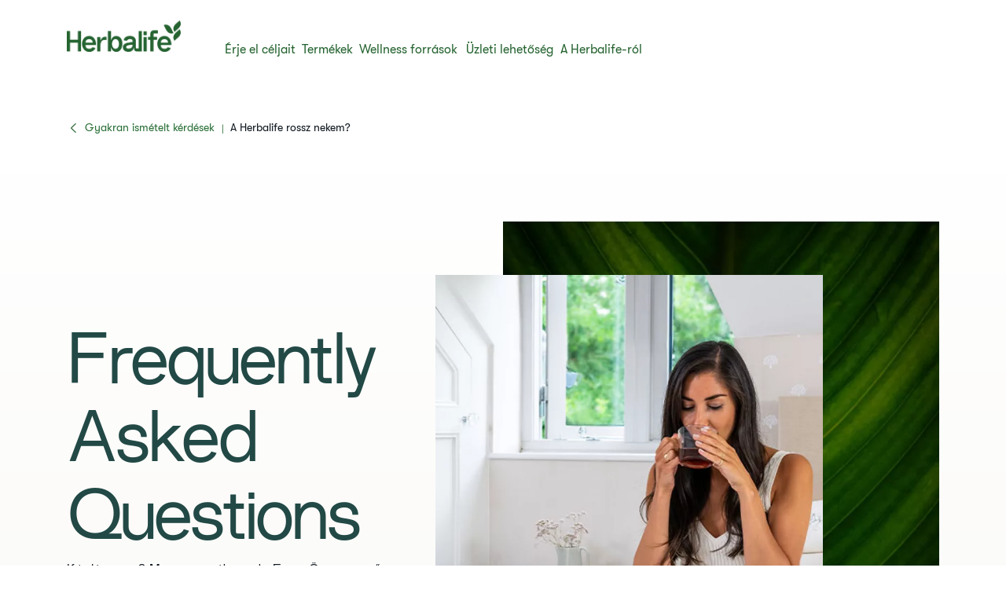

--- FILE ---
content_type: text/html;charset=utf-8
request_url: https://www.herbalife.com/hu-hu/gyakran-ismetelt-kerdesek/a-herbalife-rossz-nekem
body_size: 27998
content:
<!DOCTYPE html>
<html lang="hu-HU">
  <head>
  <meta charset="UTF-8"/>
  <title>A Herbalife rossz nekem? | Herbalife Magyarország</title>
  <meta property="og:site_name" content="Herbalife"/>
  
  <meta name="description" content="A Herbalife nem ártalmas. A Herbalife világszerte milliók használják. 2020-ban naponta 5,3 millió Formula 1 Healthy Meal shake-et fogyasztottak."/>
  <meta name="template" content="faq-detail-page"/>
  <meta name="viewport" content="width=device-width, initial-scale=1"/>

  
  
  <meta name="robots" content="index,follow"/>

  
  
<script type="text/javascript" src="/ui/ruxitagentjs_ICA15789NPQRUVXfhqrux_10325251103172537.js" data-dtconfig="app=309968181813b5f3|ssc=1|cors=1|owasp=1|featureHash=ICA15789NPQRUVXfhqrux|msl=153600|rdnt=1|uxrgce=1|cuc=cfz2b47o|srms=2,1,0,0%2Ftextarea%2Cinput%2Cselect%2Coption;0%2Fdatalist;0%2Fform%20button;0%2F%5Bdata-dtrum-input%5D;0%2F.data-dtrum-input;1%2F%5Edata%28%28%5C-.%2B%24%29%7C%24%29|mel=100000|expw=1|dpvc=1|md=mdcc1=bdocument.referrer,mdcc2=bnavigator.userAgent,mdcc3=dutm_source,mdcc4=dutm_medium,mdcc5=dutm_campaign,mdcc6=dutm_term,mdcc7=dutm_content,mdcc8=cQuantumMetricSessionID,mdcc9=cAK_GEO,mdcc10=a.capitalize.pl-3.text-lg,mdcc11=a#__next div.h1-header-component-wrapper.h1-header-profile__wrapper ^rb div ^rb div ^rb hn-signin ^rb a ^rb span ^rb span.capitalize.pl-3.text-lg,mdcc12=a#__next ^rb section:nth-child(8) ^rb div ^rb header ^rb div ^rb div ^rb div.h1-header-col.h1-header-right-col ^rb div.h1-header-component-wrapper.h1-header-flyout-menu__wrapper ^rb div.h1-header-flyout-menu--wrapper ^rb div.h1-header-flyout-menu--container.open ^rb div.flyout-menu-items ^rb div ^rb hn-signin ^rb a ^rb span ^rb span.w-6.h-6.flex.justify-center.items-center.rounded-^bs^bs[100px^bs^bs].bg-primary-garden ^rb span,mdcc13=a#__next ^rb section:nth-child(8) ^rb div ^rb header ^rb div ^rb div ^rb div.h1-header-col.h1-header-right-col ^rb div.h1-header-component-wrapper.h1-header-flyout-menu__wrapper ^rb div.h1-header-flyout-menu--wrapper ^rb div.h1-header-flyout-menu--container.open ^rb div.flyout-menu-items ^rb div ^rb hn-signin ^rb a ^rb span ^rb span.lg^bs^bs:hidden.capitalize.pl-3.text-lg,mdcc14=blocalStorage.warehousecode,mdcc15=blocalStorage.userSponsorID,mdcc16=blocalStorage.dsData.$en-gb.storeName,mdcc17=blocalStorage.qmCurrency,mdcc18=cpreferenceLocale,mdcc19=canonymous,mdcc20=blocalStorage.dsData.$en-gb.distributorName,mdcc21=blocalStorage.dsData.$en-gb.distributorId,mdcc22=cQuantumMetricUserID,mdcc23=a#__next ^rb section:nth-child(8) ^rb div ^rb header ^rb div.h1-header-row-wrapper.h1-header-nav-wrapper.h1-header-nav-wrapper__cc-top-bar.page-gutter ^rb div ^rb div ^rb div.h1-header-component-wrapper.h1-header-profile__wrapper ^rb div ^rb div ^rb hn-signin ^rb a ^rb span ^rb span.capitalize.pl-3.text-lg,mdcc24=ap[data-testid^e^dqcheckoutcard-itemSubtotal^dq]|lastModification=1764605316315|postfix=cfz2b47o|tp=500,50,0|srbbv=2|agentUri=/ui/ruxitagentjs_ICA15789NPQRUVXfhqrux_10325251103172537.js|reportUrl=https://bf51889mso.bf.dynatrace.com/bf|rid=RID_-272908553|rpid=-1879608688|domain=herbalife.com" data-config='{"revision":1764605316315,"beaconUri":"https:\/\/bf51889mso.bf.dynatrace.com\/bf","agentUri":"\/ui\/ruxitagentjs_ICA15789NPQRUVXfhqrux_10325251103172537.js","environmentId":"cfz2b47o","modules":"ICA15789NPQRUVXfhqrux"}' data-envconfig='{"tracestateKeyPrefix":"e5a84948-944bdef"}' data-appconfig='{"app":"309968181813b5f3","userInteractionCapture":["all"]}'></script><script defer="defer" type="text/javascript" src="https://rum.hlx.page/.rum/@adobe/helix-rum-js@%5E2/dist/rum-standalone.js" data-routing="program=71202,environment=757143,tier=publish"></script>
<link rel="canonical" href="https://www.herbalife.com/hu-hu/gyakran-ismetelt-kerdesek/a-herbalife-rossz-nekem"/>


  
<!-- FONTS -->

<link rel="preload" href="/fonts/HerbalifeNatural-Regular.woff2" type="font/woff2" crossorigin="anonymous" as="font"/>
<link rel="preload" href="/fonts/HerbalifeNatural-Bold.woff2" type="font/woff2" crossorigin="anonymous" as="font"/>

<link rel="preload" href="/fonts/Herbalife-Walsheim-GT-Light.woff2" type="font/woff2" crossorigin="anonymous" as="font"/>
<link rel="preload" href="/fonts/Herbalife-Walsheim-GT-Regular.woff2" type="font/woff2" crossorigin="anonymous" as="font"/>
<link rel="preload" href="/fonts/Herbalife-Walsheim-GT-Bold.woff2" type="font/woff2" crossorigin="anonymous" as="font"/>


<!-- /FONTS -->


<style>
    


  
    [lang="vi-vn"], [lang="vi-VN"], [lang="nn-no"], [lang="nn-NO"]{
          --word-spacing: normal;
    }
  

  
    [lang="ru-ee"] *, [lang="ru-EE"] *, [lang="da-dk"] *, [lang="da-DK"] *, [lang="el-cy"] *, [lang="el-CY"] *, [lang="et-ee"] *, [lang="et-EE"] *, [lang="zh-tw"] *, [lang="zh-TW"] *, [lang="in-id"] *, [lang="in-ID"] *, [lang="el-gr"] *, [lang="el-GR"] * {
      --default: initial  !important;
    }
    
</style>




    
<script src="/etc.clientlibs/hn-one/clientlibs/clientlib-aep.lc-18120bd3a576f44a866230b21cf7f185-lc.min.js"></script>




    
<link rel="stylesheet" href="/etc.clientlibs/hn-one/clientlibs/clientlib-base.lc-9b1afbcf9a9f1fb10341b756442cf8fe-lc.min.css" type="text/css">
<link rel="stylesheet" href="/etc.clientlibs/hn-one/clientlibs/clientlib-dependencies.lc-dfbb2772bc20ef8bf36e8cab785841b3-lc.min.css" type="text/css">
<link rel="stylesheet" href="/etc.clientlibs/hn-one/clientlibs/clientlib-site.lc-eb29e66e1921168516bed7a00d77db5a-lc.min.css" type="text/css">






  
    
    

    

    


        <script type="text/javascript" src="//assets.adobedtm.com/78ef23cd3941/9c4eb777e16f/launch-5241c7edf74d.min.js" async></script>


    
    

    
    
    
    <script async src="/etc.clientlibs/core/wcm/components/commons/datalayer/v2/clientlibs/core.wcm.components.commons.datalayer.v2.lc-1e0136bad0acfb78be509234578e44f9-lc.min.js"></script>


    

  
  
  <script type="application/ld+json">
    {"@context":"https://schema.org/","@graph":[{"@type":"FAQPage","mainEntity":[{"@type":"Question","name":"A Herbalife rossz nekem?","acceptedAnswer":{"@type":"Answer","text":"\u003cp\u003e\u0026nbsp;\u003c/p\u003e\r\n\u003cp\u003eNem, a Herbalife nem ártalmas neked. Valójában a Herbalife milliók használják világszerte. 2020-ban naponta 5,3 millió Herbalife Formula 1 shake-et fogyasztottak. Termékeinket természetes forrásból származó összetevőkkel állítottuk össze, mint például szója, borsó, lenmag, zab és Aloe Vera. És különböző mikrotápanyagokban gazdagok, mint például a magnézium, a D-vitamin, a C-vitamin és az E-vitamin.\u003c/p\u003e\r\n\u003cp\u003eTermékeinket, mint például a Formula 1 Shake, úgy állítjuk össze, hogy az alapvető tápanyagok megfelelő egyensúlyát biztosítsuk szervezetének. Termékeink akkor működnek a legjobban, ha kiegyensúlyozott és változatos étrendbe illesztve, egy egészséges, aktív életmód részeként fogyasztjuk őket. Az általunk használt összetevők természetes forrásból származnak, és a táplálkozási filozófiánknak megfelelő kombinációkban kerülnek összeállításra. Ha nem tudod, hol kezdd, független Tagjaink segítenek kiválasztani az igényeidnek megfelelő termékeket.\u003c/p\u003e\r\n\u003cp\u003eA több mint 90 piacon, ahol tevékenykedünk, a táplálkozási ipar legszigorúbb minőségi előírásait tartjuk be. Minőségellenőrzési rendszereinket figyelemmel kísérik, hogy biztosítsák, hogy minden kormányzati szabálynak és előírásnak megfelelünk. A Herbalife elkötelezettsége a fogyasztók biztonsága iránt a termékötletezéssel kezdődik, és minden termék életciklusa során szigorúan betartjuk.\u003c/p\u003e\r\n\u003cp\u003eSzakértői csapatunk a terméktudomány és a biztonság legmagasabb színvonalát tartja fenn. Minden folyamatot a Herbalife belső táplálkozási termékeinek biztonságosságát értékelő globális terméktudományi és biztonsági\u0026nbsp;(GPSS) irányelvek felügyelnek.\u003c/p\u003e\r\n\u003cp\u003eEz az átfogó dokumentum a Herbalife összes összetevőjének biztonságosságát értékelő eljárást kínál. Folyamatosan felülvizsgálják és frissítik például az élelmiszerek és étrend-kiegészítők biztonsági értékelésével kapcsolatos tudománynak és előírásoknak megfelelően:\u003c/p\u003e\r\n\u003cul\u003e\r\n\u003cli\u003eAz Európai Élelmiszerbiztonsági Hatóság (EFSA) útmutatója az élelmiszer-adalékanyagok értékeléséhez.\u003c/li\u003e\r\n\u003cli\u003eAz ESCO tanácsai az EFSA útmutató dokumentumához az étrend-kiegészítőként való felhasználásra szánt növényi anyagok és növényi készítmények biztonsági értékeléséhez, valós esettanulmányok alapján.\u003c/li\u003e\r\n\u003cli\u003eAz EFSA útmutatója az étrend-kiegészítők összetevőjeként való felhasználásra szánt növényi anyagok és növényi készítmények biztonsági értékeléséről, és\u003c/li\u003e\r\n\u003cli\u003eAz EFSA útmutatótervezete az új élelmiszerek engedélyezése iránti kérelem előkészítéséről és benyújtásáról.\u003c/li\u003e\r\n\u003cli\u003eAz amerikai FDA végleges szabálya az általánosan biztonságosnak elismert anyagokról.\u003c/li\u003e\r\n\u003c/ul\u003e\r\n\u003cp\u003eA Herbalife több mint 300 millió dollárt fektetett be gyártási és minőségi programokba annak érdekében, hogy a legjobb termékeket kínáljuk fogyasztóinknak világszerte. Minőségellenőrzési rendszereink páratlanok az iparágban, és folyamatosan teszteljük termékeinket az összetevőtől a végtermékig. Fáradságos protokollnak vetjük alá őket, hogy biztosítsuk a minőségi előírásoknak való megfelelésüket.\u003c/p\u003e\r\n\u003ch2\u003eHogy teszteli a Herbalife a termékeit?\u003c/h2\u003e\r\n\u003cp\u003eA Herbalife minden terméket belsőleg és harmadik fél tanúsító szervezeteken keresztül is tesztel, hogy ellenőrizze a szabályozási irányelveknek való megfelelést. Tesztelünk, újra tesztelünk, majd újra tesztelünk.\u003c/p\u003e\r\n\u003cp\u003eKutatási és fejlesztési (K+F) központokkal rendelkezünk minden egyes fő régiónkban: Észak-Amerika, Dél-Amerika, Európa, Kína, Ázsia és India. Együttműködünk globális kollégáinkkal és tudós csapatunkkal, hogy megértsük és kezeljük az új termékekkel kapcsolatos prioritásokat.\u003c/p\u003e\r\n\u003cp\u003e\u0026quot;\u003ci\u003eVilágméretű K+F részlegünk vezetőjeként kihívásokkal teli és izgalmas munkát végzek: a csapatom és én azon dolgozunk, hogy a tudományos kutatás, valamint a kiváló minőségű termékeink fejlesztése és tökéletesítése révén biztosítsuk az üzletmenet folyamatosságát és növekedését\u003c/i\u003e.\u0026quot; - Michael Yatcilla, Sr. Kutatási és fejlesztési alelnök\u003c/p\u003e\r\n\u003cul\u003e\r\n\u003cli\u003eMinőségellenőrző laboratóriumaink mind megfelelnek a helyes laboratóriumi gyakorlatnak (GLP) és az ISO 17025 akkreditációs protokolloknak.\u003c/li\u003e\r\n\u003cli\u003eLétesítményeinket az NSF International Jó Gyártási Gyakorlatok tanúsítja. És a sportlétesítmények nyilvántartásba vételére vonatkozó Jó Gyártási Gyakorlatok.\u003c/li\u003e\r\n\u003cli\u003eKorszerű gyártási létesítményeink mindegyike rendelkezik az aktuális Jó Gyártási Gyakorlatoknak (GMP) megfelelő laboratóriumokkal.\u003c/li\u003e\r\n\u003c/ul\u003e\r\n\u003ch2\u003eMi a Herbalife minőségi kötelezettségvállalása a fogyasztók felé?\u003c/h2\u003e\r\n\u003cp\u003eA Herbalife támogatja a nyílt párbeszéd kialakítását az ügyfelek és az egészségügyi szolgáltatóik között. Ez kulcsfontosságú eleme a fogyasztók biztonságának biztosításának. A Globális Fogyasztói Biztonság elősegíti ezeket a beszélgetéseket azáltal, hogy egészségügyi és biztonsági munkatársaink rendelkezésre állnak, hogy konzultálhassanak bármely egészségügyi szolgáltatóval.\u0026nbsp;\u003c/p\u003e\r\n\u003cp\u003eA Herbalife globális fogyasztóvédelmi csapata szívesen válaszol az egészségügyi szolgáltatóknak a termékkel kapcsolatos kérdéseire. Alkalmasak-e a termékek bizonyos étrendi megszorításokkal vagy egyéb egyedi orvosi megfontolásokkal rendelkező ügyfelek általi használatra. Az egészségügyi szolgáltatók közvetlenül a\u0026nbsp;\u003ca href\u003d\"mailto:gcs@herbalife.com\"\u003egcs@herbalife.com\u003c/a\u003e\u0026nbsp;címen léphetnek kapcsolatba a vállalattal.\u003c/p\u003e\r\n"}}]},{"@type":"WebPage","url":"https://www.herbalife.com/hu-hu/gyakran-ismetelt-kerdesek/a-herbalife-rossz-nekem","@id":"https://www.herbalife.com/hu-hu/gyakran-ismetelt-kerdesek/a-herbalife-rossz-nekem","name":"A Herbalife rossz nekem?","isPartOf":{"@id":"https://www.herbalife.com/#website"},"mainEntity":{"@id":"https://www.herbalife.com/#organization"},"inLanguage":"hu_HU"},{"@type":"WebSite","name":"Herbalife","@id":"https://www.herbalife.com/#website","url":"https://www.herbalife.com/","alternateName":["Herbalife HU","Herbalife Magyarország"],"potentialAction":{"@type":"SearchAction","target":"https://www.herbalife.com/u/search?q\u003d{search_term_string}","query-input":"required name\u003dsearch_term_string"}},{"@type":"Organization","name":"Herbalife","@id":"https://www.herbalife.com/#organization","url":"https://www.herbalife.com/","logo":"https://www.herbalife.com/dmassets/global-reusable-assets/brandmark-logo/h1-header-logo.png"}]}
  </script>
  <link rel="dns-prefetch" href="https://smetrics.herbalife.com"/>

<script nonce="c13a4eaf990d09a465c072b739402e76">(window.BOOMR_mq=window.BOOMR_mq||[]).push(["addVar",{"rua.upush":"false","rua.cpush":"false","rua.upre":"false","rua.cpre":"false","rua.uprl":"false","rua.cprl":"false","rua.cprf":"false","rua.trans":"","rua.cook":"false","rua.ims":"false","rua.ufprl":"false","rua.cfprl":"false","rua.isuxp":"false","rua.texp":"norulematch","rua.ceh":"false","rua.ueh":"false","rua.ieh.st":"0"}]);</script>
                              <script nonce="c13a4eaf990d09a465c072b739402e76">!function(e){var n="https://s.go-mpulse.net/boomerang/";if("False"=="True")e.BOOMR_config=e.BOOMR_config||{},e.BOOMR_config.PageParams=e.BOOMR_config.PageParams||{},e.BOOMR_config.PageParams.pci=!0,n="https://s2.go-mpulse.net/boomerang/";if(window.BOOMR_API_key="F3NL5-6BD9K-GTC83-6DQSY-VDW78",function(){function e(){if(!o){var e=document.createElement("script");e.id="boomr-scr-as",e.src=window.BOOMR.url,e.async=!0,i.parentNode.appendChild(e),o=!0}}function t(e){o=!0;var n,t,a,r,d=document,O=window;if(window.BOOMR.snippetMethod=e?"if":"i",t=function(e,n){var t=d.createElement("script");t.id=n||"boomr-if-as",t.src=window.BOOMR.url,BOOMR_lstart=(new Date).getTime(),e=e||d.body,e.appendChild(t)},!window.addEventListener&&window.attachEvent&&navigator.userAgent.match(/MSIE [67]\./))return window.BOOMR.snippetMethod="s",void t(i.parentNode,"boomr-async");a=document.createElement("IFRAME"),a.src="about:blank",a.title="",a.role="presentation",a.loading="eager",r=(a.frameElement||a).style,r.width=0,r.height=0,r.border=0,r.display="none",i.parentNode.appendChild(a);try{O=a.contentWindow,d=O.document.open()}catch(_){n=document.domain,a.src="javascript:var d=document.open();d.domain='"+n+"';void(0);",O=a.contentWindow,d=O.document.open()}if(n)d._boomrl=function(){this.domain=n,t()},d.write("<bo"+"dy onload='document._boomrl();'>");else if(O._boomrl=function(){t()},O.addEventListener)O.addEventListener("load",O._boomrl,!1);else if(O.attachEvent)O.attachEvent("onload",O._boomrl);d.close()}function a(e){window.BOOMR_onload=e&&e.timeStamp||(new Date).getTime()}if(!window.BOOMR||!window.BOOMR.version&&!window.BOOMR.snippetExecuted){window.BOOMR=window.BOOMR||{},window.BOOMR.snippetStart=(new Date).getTime(),window.BOOMR.snippetExecuted=!0,window.BOOMR.snippetVersion=12,window.BOOMR.url=n+"F3NL5-6BD9K-GTC83-6DQSY-VDW78";var i=document.currentScript||document.getElementsByTagName("script")[0],o=!1,r=document.createElement("link");if(r.relList&&"function"==typeof r.relList.supports&&r.relList.supports("preload")&&"as"in r)window.BOOMR.snippetMethod="p",r.href=window.BOOMR.url,r.rel="preload",r.as="script",r.addEventListener("load",e),r.addEventListener("error",function(){t(!0)}),setTimeout(function(){if(!o)t(!0)},3e3),BOOMR_lstart=(new Date).getTime(),i.parentNode.appendChild(r);else t(!1);if(window.addEventListener)window.addEventListener("load",a,!1);else if(window.attachEvent)window.attachEvent("onload",a)}}(),"".length>0)if(e&&"performance"in e&&e.performance&&"function"==typeof e.performance.setResourceTimingBufferSize)e.performance.setResourceTimingBufferSize();!function(){if(BOOMR=e.BOOMR||{},BOOMR.plugins=BOOMR.plugins||{},!BOOMR.plugins.AK){var n=""=="true"?1:0,t="",a="amk6tkqxyujbw2jn53ca-f-73676f4c1-clientnsv4-s.akamaihd.net",i="false"=="true"?2:1,o={"ak.v":"39","ak.cp":"1871623","ak.ai":parseInt("404757",10),"ak.ol":"0","ak.cr":9,"ak.ipv":4,"ak.proto":"h2","ak.rid":"a5cec33","ak.r":47726,"ak.a2":n,"ak.m":"a","ak.n":"essl","ak.bpcip":"3.21.233.0","ak.cport":54762,"ak.gh":"23.48.33.77","ak.quicv":"","ak.tlsv":"tls1.3","ak.0rtt":"","ak.0rtt.ed":"","ak.csrc":"-","ak.acc":"","ak.t":"1764617924","ak.ak":"hOBiQwZUYzCg5VSAfCLimQ==NM+k2VkExKjQ8+/h5SwddxBYB6khzh16GsYhZZeeC8JyhGEdvy99wtSZjC3VvZivFqY80YYa3sxWmX2Ydm984G9hKaZ36YIoeRflZMk6QHf0gfPK6frCYNEoLcuPY1KwlIXpBIJMDqIN6FQmkZq7+w/jt6Dx9wvCSMiKawa59gBpbyXckwatTnsEY8Yo5iUHtp9BAND6ofOVmJlbwMGMxwg0uFEoMSYOgDDmVJgjfKb6fb7MoUtiS9TXJmQ6v/EsQGfG3d947JHSQU8jN61i6IFmLtG0VP8O1rubtXEZmh+mla7S2YJsNReTzIha7J+xvgWKHKP5OuVsaaqn7koxIe4+tXjfFqGeeeStcj6NlhvpbjZYDQmCGOCDjBEewRJ5AdlbIrLSaCToJbxq7AgTmflNIVtyL4/pHZWwMoPGsEg=","ak.pv":"623","ak.dpoabenc":"","ak.tf":i};if(""!==t)o["ak.ruds"]=t;var r={i:!1,av:function(n){var t="http.initiator";if(n&&(!n[t]||"spa_hard"===n[t]))o["ak.feo"]=void 0!==e.aFeoApplied?1:0,BOOMR.addVar(o)},rv:function(){var e=["ak.bpcip","ak.cport","ak.cr","ak.csrc","ak.gh","ak.ipv","ak.m","ak.n","ak.ol","ak.proto","ak.quicv","ak.tlsv","ak.0rtt","ak.0rtt.ed","ak.r","ak.acc","ak.t","ak.tf"];BOOMR.removeVar(e)}};BOOMR.plugins.AK={akVars:o,akDNSPreFetchDomain:a,init:function(){if(!r.i){var e=BOOMR.subscribe;e("before_beacon",r.av,null,null),e("onbeacon",r.rv,null,null),r.i=!0}return this},is_complete:function(){return!0}}}}()}(window);</script></head>
  
  
  
  
  <body class="faq-detail-page page basicpage" id="faq-detail-page-55525b77d8" data-analytics-requesturi="/content/hn-one/hu-hu/gyakran-ismetelt-kerdesek/a-herbalife-rossz-nekem.html" data-analytics-env="production" data-analytics-pagename="A Herbalife rossz nekem?" data-cmp-link-accessibility-enabled data-cmp-link-accessibility-text="opens in a new tab" data-cmp-data-layer-enabled data-cmp-data-layer="{&#34;faq-detail-page-55525b77d8&#34;:{&#34;@type&#34;:&#34;hn-one/components/structure/faq-detail-page&#34;,&#34;repo:modifyDate&#34;:&#34;2025-01-16T00:27:16Z&#34;,&#34;dc:title&#34;:&#34;​​Frequently Asked Questions​ &#34;,&#34;dc:description&#34;:&#34;A Herbalife nem ártalmas. A Herbalife világszerte milliók használják. 2020-ban naponta 5,3 millió Formula 1 Healthy Meal shake-et fogyasztottak.&#34;,&#34;xdm:template&#34;:&#34;/conf/hn-one/settings/wcm/templates/faq-detail-page&#34;,&#34;xdm:language&#34;:&#34;hu-HU&#34;,&#34;xdm:tags&#34;:[],&#34;repo:path&#34;:&#34;/content/hn-one/hu-hu/frequently-asked-questions/faq-is-herbalife-bad-for-me.html&#34;}}" data-content-category-id="content-type:content/faqs" data-content-type="content-type:content" data-content-sub-type="content-type:content/faqs" data-content-id="9674985e-1507-41e6-a545-c9d8d16404eb" data-translation-source-path="/content/hn-one/language-masters/emea/e-a/hungary/en/frequently-asked-questions/faq-is-herbalife-bad-for-me">
    
    
      




      
<div class="root container responsivegrid">

  
  <div id="container-8990f0c4b5-92baf174-6de2-4d86-91bc-2b1d8d025c0e" class="cmp-container">
    


<div class="aem-Grid aem-Grid--12 aem-Grid--default--12 ">
    
    <header class="experiencefragment aem-GridColumn aem-GridColumn--default--12"><div id="experiencefragment-5e08118fef" class="cmp-experiencefragment cmp-experiencefragment--h1-header">


  
  <div id="container-1babed81f7-03de200c-f40f-49dc-9724-dde51fa47157" class="cmp-container">
    


<div class="aem-Grid aem-Grid--12 aem-Grid--default--12 ">
    
    <div class="layout aem-GridColumn aem-GridColumn--default--12">

  
  
  <header class="h1-header-layout">
    



    


    <div class="h1-header-row-wrapper h1-header-nav-wrapper h1-header-nav-wrapper__cc-top-bar page-gutter" data-cmp-wrapper="header">
      <div class="h1-header-row h1-header-nav-row content-wrapper">
        <div class="h1-header-col h1-header-right-col">
          
          <div class="h1-header-component-wrapper h1-header-language-selector__wrapper">
<div class="h1-header-language-selector">
    <hn-language-selector config-aem="{&#34;locale&#34;:{&#34;countryCode&#34;:&#34;hu&#34;,&#34;languages&#34;:[{&#34;countryName&#34;:&#34;&#34;,&#34;languageCode&#34;:&#34;hu&#34;}]}}"></hn-language-selector>
</div>

    
</div>
          
          <div class="h1-header-component-wrapper h1-header-profile__wrapper">

    

<div class="iconProfileComponent">
  <div class="h1-header-profile">
    <hn-signin label-aem="{&#34;iconLabel&#34;:&#34;Profile&#34;,&#34;iconText&#34;:&#34;Sign In&#34;,&#34;text&#34;:&#34;Sign In&#34;}"></hn-signin>
  </div>
</div>
</div>
        </div>
      </div>
    </div>
    <div class="h1-header-row-wrapper h1-header-nav-wrapper page-gutter" data-cmp-wrapper="header">
      <div class="h1-header-row h1-header-nav-row content-wrapper">
        <div class="h1-header-col h1-header-flyout-col"></div>
        <div class="h1-header-col h1-header-left-col">
          <div class="h1-header-component-wrapper h1-header-logo__wrapper">
<div data-cmp-src="/content/experience-fragments/hn-one/hu-hu/h1-header/master/_jcr_content/root/layout_41909470/logo.coreimg{.width}.png/1736850456052/h1-header-logo.png" data-asset-id="a6ee6857-44ca-4171-8add-c0af3179f055" data-cmp-data-layer="{&#34;image-98e46fa6e1&#34;:{&#34;@type&#34;:&#34;core/wcm/components/image/v3/image&#34;,&#34;repo:modifyDate&#34;:&#34;2025-01-14T10:27:36Z&#34;,&#34;dc:title&#34;:&#34;Herbalife One Logo&#34;,&#34;xdm:linkURL&#34;:&#34;/hu-hu&#34;,&#34;image&#34;:{&#34;repo:id&#34;:&#34;a6ee6857-44ca-4171-8add-c0af3179f055&#34;,&#34;repo:modifyDate&#34;:&#34;2024-12-30T22:29:41Z&#34;,&#34;@type&#34;:&#34;image/png&#34;,&#34;repo:path&#34;:&#34;/content/dam/global-reusable-assets/brandmark-logo/h1-header-logo.png&#34;}}}" data-cmp-hook-image="imageV3" class="cmp-image">
  <a class="cmp-image__link" data-ds-href="/hu-hu/u" data-cmp-clickable-custom-ci href="/hu-hu">
    
    
    
    <!-- Checking if the smart crops have been passed from parent layout to this cmp -->
    
    
    
    
    
      
      
      <picture>
<source media="(min-width:1140px)" srcset="/dmassets/global-reusable-assets/brandmark-logo/h1-header-logo.png?fmt=webp-alpha" type="image/webp" />
<source media="(min-width:1140px)" srcset="/dmassets/global-reusable-assets/brandmark-logo/h1-header-logo.png" />
<source media="(min-width:640px)" srcset="/dmassets/global-reusable-assets/brandmark-logo/h1-header-logo.png?fmt=webp-alpha" type="image/webp" />
<source media="(min-width:640px)" srcset="/dmassets/global-reusable-assets/brandmark-logo/h1-header-logo.png" />
<source media="(min-width:1px)" srcset="/dmassets/global-reusable-assets/brandmark-logo/h1-header-logo.png?fmt=webp-alpha" type="image/webp" />
<source media="(min-width:1px)" srcset="/dmassets/global-reusable-assets/brandmark-logo/h1-header-logo.png" />
<img src="/dmassets/global-reusable-assets/brandmark-logo/h1-header-logo.png" alt="Herbalife One Logo" class="cmp-image__image" loading="lazy"/>
</picture>

    
  </a>
  
</div>

    

</div>
        </div>
        
        <div class="h1-header-col h1-header-center-col">
          <div class="h1-header-component-wrapper h1-header-top-nav__wrapper">



    

<div class="h1-header-top-nav" data-cmp-wrapper="header">
  <div class="h1-header-top-nav-item" data-id="03197daf-01c1-44ef-a516-73beb89bc226">
    
    
    
    
      <a class="h1-header-top-nav-link" data-has-sub-nav tabindex="0" aria-label="Érje el céljait" data-adl-cta-linkurl="" data-cmp-clickable-custom-header role="button" aria-haspopup="true">Érje el céljait<span class="arrow"></span></a>
    
    <div class="h1-header-sub-nav__wrapper"><div class="h1-header-sub-nav">
  <!-- Sub-Nav -->
  <div class="h1-header-sub-nav--content-wrapper" data-number-column="1">
    <!-- Item -->
    <div class="h1-header-sub-nav--col h1-header-sub-nav--col--navigation">
      <!-- Navigation -->
      <div class="h1-new-box">
        <div class="h1-new-box--col h1-new-box--menu">
          <nav class="nav-main-drill">
            <ul class="nav-main-items" data-cmp-clickable-custom-sub>
              




    





  
    
  <li data-menu-link-id="navigation-31316f7bee-item-f822ad2703" class="nav-main-item ">
    <a class="nav-main-link " data-adl-cta-linkurl="/content/hn-one/hu-hu/achieve-your-goals/healthy-weight.html" data-node-path="emea/e-a/hungary/en/achieve-your-goals/healthy-weight" data-node-name="healthy-weight" href="/hu-hu/erje-el-celjait/testsulykontroll" data-link-level="1" data-cmp-clickable-custom-sub-header>Testsúlykontroll</a>
    
  </li>

  
    
  <li data-menu-link-id="navigation-31316f7bee-item-0653130a63" class="nav-main-item ">
    <a class="nav-main-link " data-adl-cta-linkurl="/content/hn-one/hu-hu/achieve-your-goals/fitness.html" data-node-path="emea/e-a/hungary/en/achieve-your-goals/fitness" data-node-name="fitness" href="/hu-hu/erje-el-celjait/fitnesz" data-link-level="1" data-cmp-clickable-custom-sub-header>Fitnesz</a>
    
  </li>

  
    
  <li data-menu-link-id="navigation-31316f7bee-item-b7a3e67e3c" class="nav-main-item ">
    <a class="nav-main-link " data-adl-cta-linkurl="/content/hn-one/hu-hu/achieve-your-goals/performance.html" data-node-path="emea/e-a/hungary/en/achieve-your-goals/performance" data-node-name="performance" href="/hu-hu/erje-el-celjait/teljesitmeny" data-link-level="1" data-cmp-clickable-custom-sub-header>Teljesítmény</a>
    
  </li>

  
    
  <li data-menu-link-id="navigation-31316f7bee-item-ed910fbc80" class="nav-main-item ">
    <a class="nav-main-link " data-adl-cta-linkurl="/content/hn-one/hu-hu/achieve-your-goals/daily-nutrition-health.html" data-node-path="emea/e-a/hungary/en/achieve-your-goals/daily-nutrition-health" data-node-name="daily-nutrition-health" href="/hu-hu/erje-el-celjait/napi-taplalkozas-jollet" data-link-level="1" data-cmp-clickable-custom-sub-header>Napi táplálkozás és jóllét</a>
    
  </li>

  
    
  <li data-menu-link-id="navigation-31316f7bee-item-9e2a47438d" class="nav-main-item ">
    <a class="nav-main-link " data-adl-cta-linkurl="/content/hn-one/hu-hu/achieve-your-goals/skin-body-care.html" data-node-path="emea/e-a/hungary/en/achieve-your-goals/skin-body-care" data-node-name="skin-body-care" href="/hu-hu/erje-el-celjait/bor-testapolas" data-link-level="1" data-cmp-clickable-custom-sub-header>Bőr- és testápolás</a>
    
  </li>

  


            </ul>
          </nav>
        </div>
      </div>
    </div>
    <!-- Item -->
    <div class="h1-header-sub-nav--col h1-header-sub-nav--col--cta-card">
      <!-- CTA -->
      







  


    </div>
  </div>
</div>
</div>
    <div class="h1-header-top-nav-item--background"></div>
  </div>

  <div class="h1-header-top-nav-item" data-id="68d1113e-5fe4-4e47-ae83-3a090dc08094">
    
    
    
    
      <a class="h1-header-top-nav-link" data-has-sub-nav tabindex="0" aria-label="Termékek" data-adl-cta-linkurl="" data-cmp-clickable-custom-header role="button" aria-haspopup="true">Termékek<span class="arrow"></span></a>
    
    <div class="h1-header-sub-nav__wrapper"><div class="h1-header-sub-nav">
  <!-- Sub-Nav -->
  <div class="h1-header-sub-nav--content-wrapper" data-number-column="1">
    <!-- Item -->
    <div class="h1-header-sub-nav--col h1-header-sub-nav--col--navigation">
      <!-- Navigation -->
      <div class="h1-new-box">
        <div class="h1-new-box--col h1-new-box--menu">
          <nav class="nav-main-drill">
            <ul class="nav-main-items" data-cmp-clickable-custom-sub>
              




    





  
    
  <li data-menu-link-id="navigation-87dc1a412e-item-0c62fc2fa7" class="nav-main-item nav-main-expand">
    <a class="nav-main-link  nav-main-expand-link" data-adl-cta-linkurl="#" data-node-path="emea/e-a/hungary/en/products/by-type" data-node-name="by-type" href="#" data-link-level="1" data-cmp-clickable-custom-sub-header>Típus szerint</a>
    <ul class="nav-main-items nav-main-expand-content" data-menu-main-id="navigation-87dc1a412e-item-0c62fc2fa7" data-cmp-clickable-custom-sub-sub>
      
  <li data-menu-link-id="navigation-87dc1a412e-item-12c242b4a9" class="nav-main-item ">
    <a class="nav-main-link " data-adl-cta-linkurl="/hu-hu/u/category/all-products" data-node-path="products/by-type/all-products" data-node-name="all-products" href="/hu-hu/u/category/all-products" data-link-level="2" data-cmp-clickable-custom-sub-header>Összes termék</a>
    
  </li>

    
      
  <li data-menu-link-id="navigation-87dc1a412e-item-a5a7c10fe6" class="nav-main-item nav-main-expand">
    <a class="nav-main-link  nav-main-expand-link" data-adl-cta-linkurl="/hu-hu/u/category/tipus-szerint/shake-ek" data-node-path="products/by-type/shakes" data-node-name="shakes" href="/hu-hu/u/category/tipus-szerint/shake-ek" data-link-level="2" data-cmp-clickable-custom-sub-header>Shake-ek</a>
    <ul class="nav-main-items nav-main-expand-content" data-menu-main-id="navigation-87dc1a412e-item-a5a7c10fe6" data-cmp-clickable-custom-sub-sub>
      
  <li data-menu-link-id="navigation-87dc1a412e-item-5777d424ca" class="nav-main-item ">
    <a class="nav-main-link " data-adl-cta-linkurl="/hu-hu/u/category/tipus-szerint/shake-ek/etkezes-helyettesitese" data-node-path="products/by-type/shakes/meal-replacement" data-node-name="meal-replacement" href="/hu-hu/u/category/tipus-szerint/shake-ek/etkezes-helyettesitese" data-link-level="3" data-cmp-clickable-custom-sub-header>Étkezés helyettesítése</a>
    
  </li>

    
      
  <li data-menu-link-id="navigation-87dc1a412e-item-7bef93a370" class="nav-main-item ">
    <a class="nav-main-link " data-adl-cta-linkurl="/hu-hu/u/category/tipus-szerint/shake-ek/feherjebevitel-novelese" data-node-path="products/by-type/shakes/protein-boost" data-node-name="protein-boost" href="/hu-hu/u/category/tipus-szerint/shake-ek/feherjebevitel-novelese" data-link-level="3" data-cmp-clickable-custom-sub-header>Fehérjebevitel növelése</a>
    
  </li>

    </ul>
  </li>

    
      
  <li data-menu-link-id="navigation-87dc1a412e-item-8f6bc460e1" class="nav-main-item nav-main-expand">
    <a class="nav-main-link  nav-main-expand-link" data-adl-cta-linkurl="/hu-hu/u/category/tipus-szerint/levesek-harapnivalok-szeletek" data-node-path="products/by-type/soups-snacks-bars" data-node-name="soups-snacks-bars" href="/hu-hu/u/category/tipus-szerint/levesek-harapnivalok-szeletek" data-link-level="2" data-cmp-clickable-custom-sub-header>Levesek, harapnivalók és szeletek</a>
    <ul class="nav-main-items nav-main-expand-content" data-menu-main-id="navigation-87dc1a412e-item-8f6bc460e1" data-cmp-clickable-custom-sub-sub>
      
  <li data-menu-link-id="navigation-87dc1a412e-item-f6284f669f" class="nav-main-item ">
    <a class="nav-main-link " data-adl-cta-linkurl="/hu-hu/u/category/tipus-szerint/levesek-harapnivalok-szeletek/feherjet-tartalmazo-ragcsalnivalok" data-node-path="products/by-type/soups-snacks-bars/protein-snacks" data-node-name="protein-snacks" href="/hu-hu/u/category/tipus-szerint/levesek-harapnivalok-szeletek/feherjet-tartalmazo-ragcsalnivalok" data-link-level="3" data-cmp-clickable-custom-sub-header>Fehérjét tartalmazó rágcsálnivalók</a>
    
  </li>

    
      
  <li data-menu-link-id="navigation-87dc1a412e-item-0302bc4e7b" class="nav-main-item ">
    <a class="nav-main-link " data-adl-cta-linkurl="/hu-hu/u/category/tipus-szerint/levesek-harapnivalok-szeletek/etkezes-helyettesitese" data-node-path="products/by-type/soups-snacks-bars/meal-replacement" data-node-name="meal-replacement" href="/hu-hu/u/category/tipus-szerint/levesek-harapnivalok-szeletek/etkezes-helyettesitese" data-link-level="3" data-cmp-clickable-custom-sub-header>Étkezés helyettesítése</a>
    
  </li>

    </ul>
  </li>

    
      
  <li data-menu-link-id="navigation-87dc1a412e-item-dc75d93b48" class="nav-main-item nav-main-expand">
    <a class="nav-main-link  nav-main-expand-link" data-adl-cta-linkurl="/hu-hu/u/category/tipus-szerint/italok-gyogynovenyes-italok" data-node-path="products/by-type/beverages-infusions" data-node-name="beverages-infusions" href="/hu-hu/u/category/tipus-szerint/italok-gyogynovenyes-italok" data-link-level="2" data-cmp-clickable-custom-sub-header>Italok és gyógynövényes italok</a>
    <ul class="nav-main-items nav-main-expand-content" data-menu-main-id="navigation-87dc1a412e-item-dc75d93b48" data-cmp-clickable-custom-sub-sub>
      
  <li data-menu-link-id="navigation-87dc1a412e-item-7bbdbc3a64" class="nav-main-item ">
    <a class="nav-main-link " data-adl-cta-linkurl="/hu-hu/u/category/tipus-szerint/italok-gyogynovenyes-italok/koffeinbevitel-novelese" data-node-path="products/by-type/beverages-infusions/caffeine-boost" data-node-name="caffeine-boost" href="/hu-hu/u/category/tipus-szerint/italok-gyogynovenyes-italok/koffeinbevitel-novelese" data-link-level="3" data-cmp-clickable-custom-sub-header>Koffeinbevitel növelése</a>
    
  </li>

    
      
  <li data-menu-link-id="navigation-87dc1a412e-item-ef9047e9c1" class="nav-main-item ">
    <a class="nav-main-link " data-adl-cta-linkurl="/hu-hu/u/category/tipus-szerint/italok-gyogynovenyes-italok/hidratalas" data-node-path="products/by-type/beverages-infusions/hydration" data-node-name="hydration" href="/hu-hu/u/category/tipus-szerint/italok-gyogynovenyes-italok/hidratalas" data-link-level="3" data-cmp-clickable-custom-sub-header>Hidratálás</a>
    
  </li>

    
      
  <li data-menu-link-id="navigation-87dc1a412e-item-83003088e9" class="nav-main-item ">
    <a class="nav-main-link " data-adl-cta-linkurl="/hu-hu/u/category/tipus-szerint/italok-gyogynovenyes-italok/sport-hidratalas" data-node-path="products/by-type/beverages-infusions/sports-hydration" data-node-name="sports-hydration" href="/hu-hu/u/category/tipus-szerint/italok-gyogynovenyes-italok/sport-hidratalas" data-link-level="3" data-cmp-clickable-custom-sub-header>Sport hidratálás</a>
    
  </li>

    
      
  <li data-menu-link-id="navigation-87dc1a412e-item-5ecb906a77" class="nav-main-item ">
    <a class="nav-main-link " data-adl-cta-linkurl="/hu-hu/u/category/tipus-szerint/italok-gyogynovenyes-italok/feherjebevitel-novelese" data-node-path="products/by-type/beverages-infusions/protein-boost" data-node-name="protein-boost" href="/hu-hu/u/category/tipus-szerint/italok-gyogynovenyes-italok/feherjebevitel-novelese" data-link-level="3" data-cmp-clickable-custom-sub-header>Fehérjebevitel növelése</a>
    
  </li>

    
      
  <li data-menu-link-id="navigation-87dc1a412e-item-d35a0b3e62" class="nav-main-item ">
    <a class="nav-main-link " data-adl-cta-linkurl="/hu-hu/u/category/tipus-szerint/italok-gyogynovenyes-italok/rostbevitel-novelese" data-node-path="products/by-type/beverages-infusions/fibre-boost" data-node-name="fibre-boost" href="/hu-hu/u/category/tipus-szerint/italok-gyogynovenyes-italok/rostbevitel-novelese" data-link-level="3" data-cmp-clickable-custom-sub-header>Rostbevitel növelése</a>
    
  </li>

    </ul>
  </li>

    
      
  <li data-menu-link-id="navigation-87dc1a412e-item-43661e5f80" class="nav-main-item nav-main-expand">
    <a class="nav-main-link  nav-main-expand-link" data-adl-cta-linkurl="/hu-hu/u/category/tipus-szerint/etrend-kiegeszitok" data-node-path="products/by-type/food-supplements" data-node-name="food-supplements" href="/hu-hu/u/category/tipus-szerint/etrend-kiegeszitok" data-link-level="2" data-cmp-clickable-custom-sub-header>Étrend-kiegészítők</a>
    <ul class="nav-main-items nav-main-expand-content" data-menu-main-id="navigation-87dc1a412e-item-43661e5f80" data-cmp-clickable-custom-sub-sub>
      
  <li data-menu-link-id="navigation-87dc1a412e-item-e012633534" class="nav-main-item ">
    <a class="nav-main-link " data-adl-cta-linkurl="/hu-hu/u/category/tipus-szerint/etrend-kiegeszitok/altalanos-jollet" data-node-path="products/by-type/food-supplements/general-well-being" data-node-name="general-well-being" href="/hu-hu/u/category/tipus-szerint/etrend-kiegeszitok/altalanos-jollet" data-link-level="3" data-cmp-clickable-custom-sub-header>Általános jóllét</a>
    
  </li>

    
      
  <li data-menu-link-id="navigation-87dc1a412e-item-84db0a578a" class="nav-main-item ">
    <a class="nav-main-link " data-adl-cta-linkurl="/hu-hu/u/category/tipus-szerint/etrend-kiegeszitok/egeszseges-emesztes" data-node-path="products/by-type/food-supplements/digestive-well-being" data-node-name="digestive-well-being" href="/hu-hu/u/category/tipus-szerint/etrend-kiegeszitok/egeszseges-emesztes" data-link-level="3" data-cmp-clickable-custom-sub-header>Egészséges emésztés</a>
    
  </li>

    
      
  <li data-menu-link-id="navigation-87dc1a412e-item-e1c10c266a" class="nav-main-item ">
    <a class="nav-main-link " data-adl-cta-linkurl="/hu-hu/u/category/tipus-szerint/etrend-kiegeszitok/a-sziv-egeszsege" data-node-path="products/by-type/food-supplements/heart-well-being" data-node-name="heart-well-being" href="/hu-hu/u/category/tipus-szerint/etrend-kiegeszitok/a-sziv-egeszsege" data-link-level="3" data-cmp-clickable-custom-sub-header>A szív egészsége</a>
    
  </li>

    
      
  <li data-menu-link-id="navigation-87dc1a412e-item-003237677c" class="nav-main-item ">
    <a class="nav-main-link " data-adl-cta-linkurl="/hu-hu/u/category/tipus-szerint/etrend-kiegeszitok/pszichologiai-jollet" data-node-path="products/by-type/food-supplements/psychological-well-being" data-node-name="psychological-well-being" href="/hu-hu/u/category/tipus-szerint/etrend-kiegeszitok/pszichologiai-jollet" data-link-level="3" data-cmp-clickable-custom-sub-header>Pszichológiai jóllét</a>
    
  </li>

    
      
  <li data-menu-link-id="navigation-87dc1a412e-item-684c2b8916" class="nav-main-item ">
    <a class="nav-main-link " data-adl-cta-linkurl="/hu-hu/u/category/tipus-szerint/etrend-kiegeszitok/immuntamogatas" data-node-path="products/by-type/food-supplements/immune-support" data-node-name="immune-support" href="/hu-hu/u/category/tipus-szerint/etrend-kiegeszitok/immuntamogatas" data-link-level="3" data-cmp-clickable-custom-sub-header>Immuntámogatás</a>
    
  </li>

    
      
  <li data-menu-link-id="navigation-87dc1a412e-item-4e831d99a5" class="nav-main-item ">
    <a class="nav-main-link " data-adl-cta-linkurl="/hu-hu/u/category/tipus-szerint/etrend-kiegeszitok/anyagcsere-tamogatasa" data-node-path="products/by-type/food-supplements/metabolism-support" data-node-name="metabolism-support" href="/hu-hu/u/category/tipus-szerint/etrend-kiegeszitok/anyagcsere-tamogatasa" data-link-level="3" data-cmp-clickable-custom-sub-header>Anyagcsere támogatása</a>
    
  </li>

    
      
  <li data-menu-link-id="navigation-87dc1a412e-item-e2ece2a7f5" class="nav-main-item ">
    <a class="nav-main-link " data-adl-cta-linkurl="/hu-hu/u/category/tipus-szerint/etrend-kiegeszitok/a-csontok-fogak-tamogatasa" data-node-path="products/by-type/food-supplements/bone-teeth-support" data-node-name="bone-teeth-support" href="/hu-hu/u/category/tipus-szerint/etrend-kiegeszitok/a-csontok-fogak-tamogatasa" data-link-level="3" data-cmp-clickable-custom-sub-header>A csontok és fogak támogatása</a>
    
  </li>

    
      
  <li data-menu-link-id="navigation-87dc1a412e-item-f0345d3ec6" class="nav-main-item ">
    <a class="nav-main-link " data-adl-cta-linkurl="/hu-hu/u/category/tipus-szerint/etrend-kiegeszitok/a-latas-tamogatasa" data-node-path="products/by-type/food-supplements/vision-support" data-node-name="vision-support" href="/hu-hu/u/category/tipus-szerint/etrend-kiegeszitok/a-latas-tamogatasa" data-link-level="3" data-cmp-clickable-custom-sub-header>A látás támogatása</a>
    
  </li>

    
      
  <li data-menu-link-id="navigation-87dc1a412e-item-7f65924a7e" class="nav-main-item ">
    <a class="nav-main-link " data-adl-cta-linkurl="/hu-hu/u/category/tipus-szerint/etrend-kiegeszitok/noi-egeszseg" data-node-path="products/by-type/food-supplements/womens-well-being" data-node-name="womens-well-being" href="/hu-hu/u/category/tipus-szerint/etrend-kiegeszitok/noi-egeszseg" data-link-level="3" data-cmp-clickable-custom-sub-header>Női egészség</a>
    
  </li>

    
      
  <li data-menu-link-id="navigation-87dc1a412e-item-1cb136ad2b" class="nav-main-item ">
    <a class="nav-main-link " data-adl-cta-linkurl="/hu-hu/u/category/tipus-szerint/etrend-kiegeszitok/ferfi-egeszseg" data-node-path="products/by-type/food-supplements/mens-well-being" data-node-name="mens-well-being" href="/hu-hu/u/category/tipus-szerint/etrend-kiegeszitok/ferfi-egeszseg" data-link-level="3" data-cmp-clickable-custom-sub-header>Férfi egészség</a>
    
  </li>

    
      
  <li data-menu-link-id="navigation-87dc1a412e-item-ba7000f2dd" class="nav-main-item ">
    <a class="nav-main-link " data-adl-cta-linkurl="/hu-hu/u/category/tipus-szerint/etrend-kiegeszitok/a-bor-egeszsege" data-node-path="products/by-type/food-supplements/skin-well-being" data-node-name="skin-well-being" href="/hu-hu/u/category/tipus-szerint/etrend-kiegeszitok/a-bor-egeszsege" data-link-level="3" data-cmp-clickable-custom-sub-header>A bőr egészsége</a>
    
  </li>

    </ul>
  </li>

    
      
  <li data-menu-link-id="navigation-87dc1a412e-item-da8b10a29c" class="nav-main-item nav-main-expand">
    <a class="nav-main-link  nav-main-expand-link" data-adl-cta-linkurl="/hu-hu/u/category/tipus-szerint/bor-test" data-node-path="products/by-type/skin-body" data-node-name="skin-body" href="/hu-hu/u/category/tipus-szerint/bor-test" data-link-level="2" data-cmp-clickable-custom-sub-header>Bőr és test</a>
    <ul class="nav-main-items nav-main-expand-content" data-menu-main-id="navigation-87dc1a412e-item-da8b10a29c" data-cmp-clickable-custom-sub-sub>
      
  <li data-menu-link-id="navigation-87dc1a412e-item-104df85242" class="nav-main-item ">
    <a class="nav-main-link " data-adl-cta-linkurl="/hu-hu/u/category/tipus-szerint/bor-test/borapolas" data-node-path="products/by-type/skin-body/skin-care" data-node-name="skin-care" href="/hu-hu/u/category/tipus-szerint/bor-test/borapolas" data-link-level="3" data-cmp-clickable-custom-sub-header>Bőrápolás</a>
    
  </li>

    
      
  <li data-menu-link-id="navigation-87dc1a412e-item-d2440f1abf" class="nav-main-item ">
    <a class="nav-main-link " data-adl-cta-linkurl="/hu-hu/u/category/tipus-szerint/bor-test/testapolas" data-node-path="products/by-type/skin-body/body-care" data-node-name="body-care" href="/hu-hu/u/category/tipus-szerint/bor-test/testapolas" data-link-level="3" data-cmp-clickable-custom-sub-header>Testápolás</a>
    
  </li>

    
      
  <li data-menu-link-id="navigation-87dc1a412e-item-fa6b0da811" class="nav-main-item ">
    <a class="nav-main-link " data-adl-cta-linkurl="/hu-hu/u/category/tipus-szerint/bor-test/hajapolas" data-node-path="products/by-type/skin-body/hair-care" data-node-name="hair-care" href="/hu-hu/u/category/tipus-szerint/bor-test/hajapolas" data-link-level="3" data-cmp-clickable-custom-sub-header>Hajápolás</a>
    
  </li>

    </ul>
  </li>

    </ul>
  </li>

  
    
  <li data-menu-link-id="navigation-87dc1a412e-item-de19e32584" class="nav-main-item nav-main-expand">
    <a class="nav-main-link  nav-main-expand-link" data-adl-cta-linkurl="#" data-node-path="emea/e-a/hungary/en/products/by-need" data-node-name="by-need" href="#" data-link-level="1" data-cmp-clickable-custom-sub-header>Igény szerint</a>
    <ul class="nav-main-items nav-main-expand-content" data-menu-main-id="navigation-87dc1a412e-item-de19e32584" data-cmp-clickable-custom-sub-sub>
      
  <li data-menu-link-id="navigation-87dc1a412e-item-f4fd59bb90" class="nav-main-item ">
    <a class="nav-main-link " data-adl-cta-linkurl="/hu-hu/u/category/all-products" data-node-path="products/by-need/all-products" data-node-name="all-products" href="/hu-hu/u/category/all-products" data-link-level="2" data-cmp-clickable-custom-sub-header>Összes termék</a>
    
  </li>

    
      
  <li data-menu-link-id="navigation-87dc1a412e-item-f8cbd5628a" class="nav-main-item nav-main-expand">
    <a class="nav-main-link  nav-main-expand-link" data-adl-cta-linkurl="/hu-hu/u/category/igeny-szerint/testsulykontroll" data-node-path="products/by-need/weight-management" data-node-name="weight-management" href="/hu-hu/u/category/igeny-szerint/testsulykontroll" data-link-level="2" data-cmp-clickable-custom-sub-header>Testsúlykontroll</a>
    <ul class="nav-main-items nav-main-expand-content" data-menu-main-id="navigation-87dc1a412e-item-f8cbd5628a" data-cmp-clickable-custom-sub-sub>
      
  <li data-menu-link-id="navigation-87dc1a412e-item-e2af8cfc94" class="nav-main-item ">
    <a class="nav-main-link " data-adl-cta-linkurl="/hu-hu/u/category/igeny-szerint/testsulykontroll/etkezes-helyettesitese" data-node-path="products/by-need/weight-management/meal-replacement" data-node-name="meal-replacement" href="/hu-hu/u/category/igeny-szerint/testsulykontroll/etkezes-helyettesitese" data-link-level="3" data-cmp-clickable-custom-sub-header>Étkezés helyettesítése</a>
    
  </li>

    
      
  <li data-menu-link-id="navigation-87dc1a412e-item-7e409c8774" class="nav-main-item ">
    <a class="nav-main-link " data-adl-cta-linkurl="/hu-hu/u/category/igeny-szerint/testsulykontroll/feherjebevitel-novelese" data-node-path="products/by-need/weight-management/protein-boosters" data-node-name="protein-boosters" href="/hu-hu/u/category/igeny-szerint/testsulykontroll/feherjebevitel-novelese" data-link-level="3" data-cmp-clickable-custom-sub-header>Fehérjebevitel növelése</a>
    
  </li>

    
      
  <li data-menu-link-id="navigation-87dc1a412e-item-9bec9f6587" class="nav-main-item ">
    <a class="nav-main-link " data-adl-cta-linkurl="/hu-hu/u/category/igeny-szerint/testsulykontroll/feherjet-tartalmazo-ragcsalnivalok" data-node-path="products/by-need/weight-management/protein-snacks" data-node-name="protein-snacks" href="/hu-hu/u/category/igeny-szerint/testsulykontroll/feherjet-tartalmazo-ragcsalnivalok" data-link-level="3" data-cmp-clickable-custom-sub-header>Fehérjét tartalmazó rágcsálnivalók</a>
    
  </li>

    
      
  <li data-menu-link-id="navigation-87dc1a412e-item-f9a83da73d" class="nav-main-item ">
    <a class="nav-main-link " data-adl-cta-linkurl="/hu-hu/u/category/igeny-szerint/testsulykontroll/hidratalas" data-node-path="products/by-need/weight-management/hydration" data-node-name="hydration" href="/hu-hu/u/category/igeny-szerint/testsulykontroll/hidratalas" data-link-level="3" data-cmp-clickable-custom-sub-header>Hidratálás</a>
    
  </li>

    
      
  <li data-menu-link-id="navigation-87dc1a412e-item-a152ff0d06" class="nav-main-item ">
    <a class="nav-main-link " data-adl-cta-linkurl="/hu-hu/u/category/igeny-szerint/testsulykontroll/energia-anyagcsere" data-node-path="products/by-need/weight-management/energy-metabolism" data-node-name="energy-metabolism" href="/hu-hu/u/category/igeny-szerint/testsulykontroll/energia-anyagcsere" data-link-level="3" data-cmp-clickable-custom-sub-header>Energia és anyagcsere</a>
    
  </li>

    </ul>
  </li>

    
      
  <li data-menu-link-id="navigation-87dc1a412e-item-f704e3b1a4" class="nav-main-item nav-main-expand">
    <a class="nav-main-link  nav-main-expand-link" data-adl-cta-linkurl="/hu-hu/u/category/igeny-szerint/teljesitmeny" data-node-path="products/by-need/performance" data-node-name="performance" href="/hu-hu/u/category/igeny-szerint/teljesitmeny" data-link-level="2" data-cmp-clickable-custom-sub-header>Teljesítmény</a>
    <ul class="nav-main-items nav-main-expand-content" data-menu-main-id="navigation-87dc1a412e-item-f704e3b1a4" data-cmp-clickable-custom-sub-sub>
      
  <li data-menu-link-id="navigation-87dc1a412e-item-ed227110f1" class="nav-main-item ">
    <a class="nav-main-link " data-adl-cta-linkurl="/hu-hu/u/category/igeny-szerint/teljesitmeny/izomepites" data-node-path="products/by-need/performance/muscle-building" data-node-name="muscle-building" href="/hu-hu/u/category/igeny-szerint/teljesitmeny/izomepites" data-link-level="3" data-cmp-clickable-custom-sub-header>Izomépítés</a>
    
  </li>

    
      
  <li data-menu-link-id="navigation-87dc1a412e-item-facf30a113" class="nav-main-item ">
    <a class="nav-main-link " data-adl-cta-linkurl="/hu-hu/u/category/igeny-szerint/teljesitmeny/hidratalas" data-node-path="products/by-need/performance/hydration" data-node-name="hydration" href="/hu-hu/u/category/igeny-szerint/teljesitmeny/hidratalas" data-link-level="3" data-cmp-clickable-custom-sub-header>Hidratálás</a>
    
  </li>

    
      
  <li data-menu-link-id="navigation-87dc1a412e-item-6fd21eb0b2" class="nav-main-item ">
    <a class="nav-main-link " data-adl-cta-linkurl="/hu-hu/u/category/igeny-szerint/teljesitmeny/energia" data-node-path="products/by-need/performance/energy" data-node-name="energy" href="/hu-hu/u/category/igeny-szerint/teljesitmeny/energia" data-link-level="3" data-cmp-clickable-custom-sub-header>Energia</a>
    
  </li>

    
      
  <li data-menu-link-id="navigation-87dc1a412e-item-f7c9b7c6b0" class="nav-main-item ">
    <a class="nav-main-link " data-adl-cta-linkurl="/hu-hu/u/category/igeny-szerint/teljesitmeny/allokepesseg" data-node-path="products/by-need/performance/endurance" data-node-name="endurance" href="/hu-hu/u/category/igeny-szerint/teljesitmeny/allokepesseg" data-link-level="3" data-cmp-clickable-custom-sub-header>Állóképesség</a>
    
  </li>

    </ul>
  </li>

    
      
  <li data-menu-link-id="navigation-87dc1a412e-item-92c7b1e0c8" class="nav-main-item nav-main-expand">
    <a class="nav-main-link  nav-main-expand-link" data-adl-cta-linkurl="/hu-hu/u/category/igeny-szerint/fitnesz" data-node-path="products/by-need/fitness" data-node-name="fitness" href="/hu-hu/u/category/igeny-szerint/fitnesz" data-link-level="2" data-cmp-clickable-custom-sub-header>Fitnesz</a>
    <ul class="nav-main-items nav-main-expand-content" data-menu-main-id="navigation-87dc1a412e-item-92c7b1e0c8" data-cmp-clickable-custom-sub-sub>
      
  <li data-menu-link-id="navigation-87dc1a412e-item-b71f84609e" class="nav-main-item ">
    <a class="nav-main-link " data-adl-cta-linkurl="/hu-hu/u/category/igeny-szerint/fitnesz/feherje" data-node-path="products/by-need/fitness/protein" data-node-name="protein" href="/hu-hu/u/category/igeny-szerint/fitnesz/feherje" data-link-level="3" data-cmp-clickable-custom-sub-header>Fehérje</a>
    
  </li>

    
      
  <li data-menu-link-id="navigation-87dc1a412e-item-9e8aac7c94" class="nav-main-item ">
    <a class="nav-main-link " data-adl-cta-linkurl="/hu-hu/u/category/igeny-szerint/fitnesz/energia" data-node-path="products/by-need/fitness/energy" data-node-name="energy" href="/hu-hu/u/category/igeny-szerint/fitnesz/energia" data-link-level="3" data-cmp-clickable-custom-sub-header>Energia</a>
    
  </li>

    
      
  <li data-menu-link-id="navigation-87dc1a412e-item-5379db0716" class="nav-main-item ">
    <a class="nav-main-link " data-adl-cta-linkurl="/hu-hu/u/category/igeny-szerint/fitnesz/hidratalas" data-node-path="products/by-need/fitness/hydration" data-node-name="hydration" href="/hu-hu/u/category/igeny-szerint/fitnesz/hidratalas" data-link-level="3" data-cmp-clickable-custom-sub-header>Hidratálás</a>
    
  </li>

    </ul>
  </li>

    
      
  <li data-menu-link-id="navigation-87dc1a412e-item-891e2b03d6" class="nav-main-item nav-main-expand">
    <a class="nav-main-link  nav-main-expand-link" data-adl-cta-linkurl="/hu-hu/u/category/igeny-szerint/napi-taplalek" data-node-path="products/by-need/daily-nutrition" data-node-name="daily-nutrition" href="/hu-hu/u/category/igeny-szerint/napi-taplalek" data-link-level="2" data-cmp-clickable-custom-sub-header>Napi táplálék</a>
    <ul class="nav-main-items nav-main-expand-content" data-menu-main-id="navigation-87dc1a412e-item-891e2b03d6" data-cmp-clickable-custom-sub-sub>
      
  <li data-menu-link-id="navigation-87dc1a412e-item-ae191ee4cb" class="nav-main-item ">
    <a class="nav-main-link " data-adl-cta-linkurl="/hu-hu/u/category/igeny-szerint/napi-taplalek/feherje" data-node-path="products/by-need/daily-nutrition/protein" data-node-name="protein" href="/hu-hu/u/category/igeny-szerint/napi-taplalek/feherje" data-link-level="3" data-cmp-clickable-custom-sub-header>Fehérje</a>
    
  </li>

    
      
  <li data-menu-link-id="navigation-87dc1a412e-item-b4366c578c" class="nav-main-item ">
    <a class="nav-main-link " data-adl-cta-linkurl="/hu-hu/u/category/igeny-szerint/napi-taplalek/etrend-kiegeszitok" data-node-path="products/by-need/daily-nutrition/food-supplements" data-node-name="food-supplements" href="/hu-hu/u/category/igeny-szerint/napi-taplalek/etrend-kiegeszitok" data-link-level="3" data-cmp-clickable-custom-sub-header>Étrend-kiegészítők</a>
    
  </li>

    
      
  <li data-menu-link-id="navigation-87dc1a412e-item-5569913a7b" class="nav-main-item ">
    <a class="nav-main-link " data-adl-cta-linkurl="/hu-hu/u/category/igeny-szerint/napi-taplalek/hidratalas" data-node-path="products/by-need/daily-nutrition/hydration" data-node-name="hydration" href="/hu-hu/u/category/igeny-szerint/napi-taplalek/hidratalas" data-link-level="3" data-cmp-clickable-custom-sub-header>Hidratálás</a>
    
  </li>

    
      
  <li data-menu-link-id="navigation-87dc1a412e-item-60fc3e3dbb" class="nav-main-item ">
    <a class="nav-main-link " data-adl-cta-linkurl="/hu-hu/u/category/igeny-szerint/napi-taplalek/energia" data-node-path="products/by-need/daily-nutrition/energy" data-node-name="energy" href="/hu-hu/u/category/igeny-szerint/napi-taplalek/energia" data-link-level="3" data-cmp-clickable-custom-sub-header>Energia</a>
    
  </li>

    
      
  <li data-menu-link-id="navigation-87dc1a412e-item-78cf15390f" class="nav-main-item ">
    <a class="nav-main-link " data-adl-cta-linkurl="/hu-hu/u/category/igeny-szerint/napi-taplalek/vegan" data-node-path="products/by-need/daily-nutrition/vegan" data-node-name="vegan" href="/hu-hu/u/category/igeny-szerint/napi-taplalek/vegan" data-link-level="3" data-cmp-clickable-custom-sub-header>Vegán</a>
    
  </li>

    </ul>
  </li>

    
      
  <li data-menu-link-id="navigation-87dc1a412e-item-db83eef5f4" class="nav-main-item nav-main-expand">
    <a class="nav-main-link  nav-main-expand-link" data-adl-cta-linkurl="/hu-hu/u/category/igeny-szerint/celzott-tamogatas" data-node-path="products/by-need/targeted-support" data-node-name="targeted-support" href="/hu-hu/u/category/igeny-szerint/celzott-tamogatas" data-link-level="2" data-cmp-clickable-custom-sub-header>Célzott támogatás</a>
    <ul class="nav-main-items nav-main-expand-content" data-menu-main-id="navigation-87dc1a412e-item-db83eef5f4" data-cmp-clickable-custom-sub-sub>
      
  <li data-menu-link-id="navigation-87dc1a412e-item-d600e3e4e7" class="nav-main-item ">
    <a class="nav-main-link " data-adl-cta-linkurl="/hu-hu/u/category/igeny-szerint/celzott-tamogatas/egeszseges-emesztes" data-node-path="products/by-need/targeted-support/digestive-well-being" data-node-name="digestive-well-being" href="/hu-hu/u/category/igeny-szerint/celzott-tamogatas/egeszseges-emesztes" data-link-level="3" data-cmp-clickable-custom-sub-header>Egészséges emésztés</a>
    
  </li>

    
      
  <li data-menu-link-id="navigation-87dc1a412e-item-949feeef1a" class="nav-main-item ">
    <a class="nav-main-link " data-adl-cta-linkurl="/hu-hu/u/category/igeny-szerint/celzott-tamogatas/a-sziv-egeszsege" data-node-path="products/by-need/targeted-support/heart-well-being" data-node-name="heart-well-being" href="/hu-hu/u/category/igeny-szerint/celzott-tamogatas/a-sziv-egeszsege" data-link-level="3" data-cmp-clickable-custom-sub-header>A szív egészsége</a>
    
  </li>

    
      
  <li data-menu-link-id="navigation-87dc1a412e-item-f9fc96cc85" class="nav-main-item ">
    <a class="nav-main-link " data-adl-cta-linkurl="/hu-hu/u/category/igeny-szerint/celzott-tamogatas/pszichologiai-jollet" data-node-path="products/by-need/targeted-support/psychological-well-being" data-node-name="psychological-well-being" href="/hu-hu/u/category/igeny-szerint/celzott-tamogatas/pszichologiai-jollet" data-link-level="3" data-cmp-clickable-custom-sub-header>Pszichológiai jóllét</a>
    
  </li>

    
      
  <li data-menu-link-id="navigation-87dc1a412e-item-bd8e2e978a" class="nav-main-item ">
    <a class="nav-main-link " data-adl-cta-linkurl="/hu-hu/u/category/igeny-szerint/celzott-tamogatas/immuntamogatas" data-node-path="products/by-need/targeted-support/immune-support" data-node-name="immune-support" href="/hu-hu/u/category/igeny-szerint/celzott-tamogatas/immuntamogatas" data-link-level="3" data-cmp-clickable-custom-sub-header>Immuntámogatás</a>
    
  </li>

    
      
  <li data-menu-link-id="navigation-87dc1a412e-item-61345a058c" class="nav-main-item ">
    <a class="nav-main-link " data-adl-cta-linkurl="/hu-hu/u/category/igeny-szerint/celzott-tamogatas/anyagcsere-tamogatasa" data-node-path="products/by-need/targeted-support/metabolism-support" data-node-name="metabolism-support" href="/hu-hu/u/category/igeny-szerint/celzott-tamogatas/anyagcsere-tamogatasa" data-link-level="3" data-cmp-clickable-custom-sub-header>Anyagcsere támogatása</a>
    
  </li>

    
      
  <li data-menu-link-id="navigation-87dc1a412e-item-8d80786a52" class="nav-main-item ">
    <a class="nav-main-link " data-adl-cta-linkurl="/hu-hu/u/category/igeny-szerint/celzott-tamogatas/a-csontok-fogak-tamogatasa" data-node-path="products/by-need/targeted-support/bone-teeth-support" data-node-name="bone-teeth-support" href="/hu-hu/u/category/igeny-szerint/celzott-tamogatas/a-csontok-fogak-tamogatasa" data-link-level="3" data-cmp-clickable-custom-sub-header>A csontok és fogak támogatása</a>
    
  </li>

    
      
  <li data-menu-link-id="navigation-87dc1a412e-item-cb56b2913a" class="nav-main-item ">
    <a class="nav-main-link " data-adl-cta-linkurl="/hu-hu/u/category/igeny-szerint/celzott-tamogatas/a-latas-tamogatasa" data-node-path="products/by-need/targeted-support/vision-support" data-node-name="vision-support" href="/hu-hu/u/category/igeny-szerint/celzott-tamogatas/a-latas-tamogatasa" data-link-level="3" data-cmp-clickable-custom-sub-header>A látás támogatása</a>
    
  </li>

    
      
  <li data-menu-link-id="navigation-87dc1a412e-item-eea0cd635f" class="nav-main-item ">
    <a class="nav-main-link " data-adl-cta-linkurl="/hu-hu/u/category/igeny-szerint/celzott-tamogatas/noi-egeszseg" data-node-path="products/by-need/targeted-support/womens-well-being" data-node-name="womens-well-being" href="/hu-hu/u/category/igeny-szerint/celzott-tamogatas/noi-egeszseg" data-link-level="3" data-cmp-clickable-custom-sub-header>Női egészség</a>
    
  </li>

    
      
  <li data-menu-link-id="navigation-87dc1a412e-item-8f843db320" class="nav-main-item ">
    <a class="nav-main-link " data-adl-cta-linkurl="/hu-hu/u/category/igeny-szerint/celzott-tamogatas/ferfi-egeszseg" data-node-path="products/by-need/targeted-support/mens-well-being" data-node-name="mens-well-being" href="/hu-hu/u/category/igeny-szerint/celzott-tamogatas/ferfi-egeszseg" data-link-level="3" data-cmp-clickable-custom-sub-header>Férfi egészség</a>
    
  </li>

    
      
  <li data-menu-link-id="navigation-87dc1a412e-item-32ae12c765" class="nav-main-item ">
    <a class="nav-main-link " data-adl-cta-linkurl="/hu-hu/u/category/igeny-szerint/celzott-tamogatas/a-bor-jolete" data-node-path="products/by-need/targeted-support/skin-well-being" data-node-name="skin-well-being" href="/hu-hu/u/category/igeny-szerint/celzott-tamogatas/a-bor-jolete" data-link-level="3" data-cmp-clickable-custom-sub-header>A bőr jóléte</a>
    
  </li>

    </ul>
  </li>

    
      
  <li data-menu-link-id="navigation-87dc1a412e-item-d3d0e389d6" class="nav-main-item nav-main-expand">
    <a class="nav-main-link  nav-main-expand-link" data-adl-cta-linkurl="/hu-hu/u/category/igeny-szerint/bor-testapolas" data-node-path="products/by-need/skin-body-care" data-node-name="skin-body-care" href="/hu-hu/u/category/igeny-szerint/bor-testapolas" data-link-level="2" data-cmp-clickable-custom-sub-header>Bőr- és testápolás</a>
    <ul class="nav-main-items nav-main-expand-content" data-menu-main-id="navigation-87dc1a412e-item-d3d0e389d6" data-cmp-clickable-custom-sub-sub>
      
  <li data-menu-link-id="navigation-87dc1a412e-item-3a584afcb9" class="nav-main-item ">
    <a class="nav-main-link " data-adl-cta-linkurl="/hu-hu/u/category/igeny-szerint/bor-testapolas/borapolas" data-node-path="products/by-need/skin-body-care/skin-care" data-node-name="skin-care" href="/hu-hu/u/category/igeny-szerint/bor-testapolas/borapolas" data-link-level="3" data-cmp-clickable-custom-sub-header>Bőrápolás</a>
    
  </li>

    
      
  <li data-menu-link-id="navigation-87dc1a412e-item-093248662f" class="nav-main-item ">
    <a class="nav-main-link " data-adl-cta-linkurl="/hu-hu/u/category/igeny-szerint/bor-testapolas/testapolas" data-node-path="products/by-need/skin-body-care/body-care" data-node-name="body-care" href="/hu-hu/u/category/igeny-szerint/bor-testapolas/testapolas" data-link-level="3" data-cmp-clickable-custom-sub-header>Testápolás</a>
    
  </li>

    
      
  <li data-menu-link-id="navigation-87dc1a412e-item-329acd903c" class="nav-main-item ">
    <a class="nav-main-link " data-adl-cta-linkurl="/hu-hu/u/category/igeny-szerint/bor-testapolas/hajapolas" data-node-path="products/by-need/skin-body-care/hair-care" data-node-name="hair-care" href="/hu-hu/u/category/igeny-szerint/bor-testapolas/hajapolas" data-link-level="3" data-cmp-clickable-custom-sub-header>Hajápolás</a>
    
  </li>

    
      
  <li data-menu-link-id="navigation-87dc1a412e-item-78f7e2a9a6" class="nav-main-item ">
    <a class="nav-main-link " data-adl-cta-linkurl="/hu-hu/u/category/igeny-szerint/bor-testapolas/a-bor-jolete" data-node-path="products/by-need/skin-body-care/skin-well-being" data-node-name="skin-well-being" href="/hu-hu/u/category/igeny-szerint/bor-testapolas/a-bor-jolete" data-link-level="3" data-cmp-clickable-custom-sub-header>A bőr jóléte</a>
    
  </li>

    </ul>
  </li>

    </ul>
  </li>

  


            </ul>
          </nav>
        </div>
      </div>
    </div>
    <!-- Item -->
    <div class="h1-header-sub-nav--col h1-header-sub-nav--col--cta-card">
      <!-- CTA -->
      







  


    </div>
  </div>
</div>
</div>
    <div class="h1-header-top-nav-item--background"></div>
  </div>

  <div class="h1-header-top-nav-item" data-id="2fff9ecf-302c-4681-b7d6-2b83ae382b95">
    
    
    
      <a class="h1-header-top-nav-link" data-node-name="wellness-resources" data-node-path="wellness-resources" href="/hu-hu/wellness-forrasok" data-adl-cta-linkurl="/content/hn-one/hu-hu/wellness-resources.html" tabindex="0" aria-label="Wellness források" data-cmp-clickable-custom-header>Wellness források<span class="arrow"></span></a>
    
    
    
    
  </div>

  <div class="h1-header-top-nav-item" data-id="0b67dabe-d50f-4d8e-9950-17ab29f2ff8f" data-is-brand="true">
    
    
    
      <a class="h1-header-top-nav-link" data-node-name="business-opportunity" data-node-path="business-opportunity" href="/hu-hu/uzleti-lehetoseg" data-adl-cta-linkurl="/content/hn-one/hu-hu/business-opportunity.html" tabindex="0" aria-label="Üzleti lehetőség" data-cmp-clickable-custom-header>Üzleti lehetőség<span class="arrow"></span></a>
    
    
    
    
  </div>

  <div class="h1-header-top-nav-item" data-id="77831947-57a2-4617-8b7a-76d613ec2d10">
    
    
    
    
      <a class="h1-header-top-nav-link" data-has-sub-nav tabindex="0" aria-label="A Herbalife-ról" data-adl-cta-linkurl="" data-cmp-clickable-custom-header role="button" aria-haspopup="true">A Herbalife-ról<span class="arrow"></span></a>
    
    <div class="h1-header-sub-nav__wrapper"><div class="h1-header-sub-nav">
  <!-- Sub-Nav -->
  <div class="h1-header-sub-nav--content-wrapper" data-number-column="1">
    <!-- Item -->
    <div class="h1-header-sub-nav--col h1-header-sub-nav--col--navigation">
      <!-- Navigation -->
      <div class="h1-new-box">
        <div class="h1-new-box--col h1-new-box--menu">
          <nav class="nav-main-drill">
            <ul class="nav-main-items" data-cmp-clickable-custom-sub>
              




    





  
    
  <li data-menu-link-id="navigation-53734d9638-item-b66ea620ba" class="nav-main-item ">
    <a class="nav-main-link " data-adl-cta-linkurl="/content/hn-one/hu-hu/about-herbalife/our-company.html" data-node-path="emea/e-a/hungary/en/about-herbalife/our-company" data-node-name="our-company" href="/hu-hu/a-herbalife-rol/vallalatunk" data-link-level="1" data-cmp-clickable-custom-sub-header>Vállalatunk</a>
    
  </li>

  
    
  <li data-menu-link-id="navigation-53734d9638-item-503d86cea8" class="nav-main-item ">
    <a class="nav-main-link " data-adl-cta-linkurl="/content/hn-one/hu-hu/about-herbalife/our-distributors.html" data-node-path="emea/e-a/hungary/en/about-herbalife/our-distributors" data-node-name="our-distributors" href="/hu-hu/a-herbalife-rol/tanacsadoink" data-link-level="1" data-cmp-clickable-custom-sub-header>Tanácsadóink</a>
    
  </li>

  
    
  <li data-menu-link-id="navigation-53734d9638-item-c54f1ce523" class="nav-main-item ">
    <a class="nav-main-link " data-adl-cta-linkurl="/content/hn-one/hu-hu/about-herbalife/our-athletes.html" data-node-path="emea/e-a/hungary/en/about-herbalife/our-athletes" data-node-name="our-athletes" href="/hu-hu/a-herbalife-rol/sportoloink" data-link-level="1" data-cmp-clickable-custom-sub-header>Sportolóink</a>
    
  </li>

  
    
  <li data-menu-link-id="navigation-53734d9638-item-c633a1c360" class="nav-main-item ">
    <a class="nav-main-link " data-adl-cta-linkurl="/content/hn-one/hu-hu/about-herbalife/our-global-impact.html" data-node-path="emea/e-a/hungary/en/about-herbalife/our-global-impact" data-node-name="our-global-impact" href="/hu-hu/a-herbalife-rol/globalis-hatasunk" data-link-level="1" data-cmp-clickable-custom-sub-header>Globális hatásunk </a>
    
  </li>

  
    
  <li data-menu-link-id="navigation-53734d9638-item-4055e0c847" class="nav-main-item ">
    <a class="nav-main-link " data-adl-cta-linkurl="/content/hn-one/hu-hu/about-herbalife/our-experts.html" data-node-path="emea/e-a/hungary/en/about-herbalife/our-experts" data-node-name="our-experts" href="/hu-hu/a-herbalife-rol/szakertoink" data-link-level="1" data-cmp-clickable-custom-sub-header>Szakértőink</a>
    
  </li>

  


            </ul>
          </nav>
        </div>
      </div>
    </div>
    <!-- Item -->
    <div class="h1-header-sub-nav--col h1-header-sub-nav--col--cta-card">
      <!-- CTA -->
      







  


    </div>
  </div>
</div>
</div>
    <div class="h1-header-top-nav-item--background"></div>
  </div>
</div>
</div>
        </div>
        
        <div class="h1-header-placeholder-col"></div>
        
        <div class="h1-header-col h1-header-right-col">
          
          <div class="h1-header-component-wrapper h1-header-search__wrapper">

<div class="h1-header-search">
  <hn-search config-aem="{&#34;localizedLabels&#34;:{&#34;includesGSTLabel&#34;:&#34;Az Ön ára&#34;,&#34;popularSearchesLabel&#34;:&#34;Népszerű keresések&#34;,&#34;bestSellersLabel&#34;:&#34;Legtöbbet eladott termékek&#34;,&#34;limitedEditionSkuTagLabel&#34;:&#34;Limitált kiadás&#34;,&#34;bestSellerSkuTagLabel&#34;:&#34;Legtöbbet vásárolt&#34;,&#34;colorsLabel&#34;:null,&#34;sizesLabel&#34;:&#34;Méret&#34;,&#34;featuredSkuTagLabel&#34;:&#34;Kiemelt&#34;,&#34;popularProductsLabel&#34;:&#34;Népszerű termékek&#34;,&#34;newSkuTagLabel&#34;:&#34;Új&#34;,&#34;clearLabel&#34;:null,&#34;searchOnHerbalLifeLabel&#34;:null,&#34;colorLabel&#34;:&#34;Szín&#34;,&#34;recentlyViewedProductsLabel&#34;:&#34;Íme néhány további termék, amiket nemrég megtekintett:&#34;,&#34;isLongWordLocale&#34;:false,&#34;flavourLabel&#34;:&#34;Íz&#34;,&#34;isDisableML&#34;:false,&#34;recentSearchesLabel&#34;:&#34;Legutóbbi keresések &#34;,&#34;newLookSkuTagLabel&#34;:&#34;Új megjelenés&#34;,&#34;searchSuggestionsLabel&#34;:&#34;Keresési javaslatok&#34;,&#34;searchLabel&#34;:null,&#34;flavoursLabel&#34;:&#34;Íz&#34;,&#34;noSearchAndProductMatchNotice&#34;:&#34;Nem találtunk találatot a keresett kifejezésre.&#34;,&#34;productSuggestionsLabel&#34;:&#34;Termékjavaslatok&#34;,&#34;sizeLabel&#34;:&#34;Méret&#34;,&#34;lowStockSkuTagLabel&#34;:&#34;Alacsony készlet&#34;}}"></hn-search>
</div>

    
</div>
          
          <div class="h1-header-component-wrapper h1-header-shopping-cart__wrapper">

    

<div class="h1-header-cart">
    <hn-bag label-aem="{&#34;tryingToProcessPreviousOrder&#34;:&#34;&#34;,&#34;iconText&#34;:null,&#34;previousOrderSuccessful&#34;:&#34;&#34;}"></hn-bag>
</div>
</div>
          
          <div class="h1-header-component-wrapper h1-header-flyout-menu__wrapper">

<!-- ICON -->
<div class="h1-header-flyout-menu--icon" tabindex="0" role="link" data-adl-cta-linkName="menu open" data-adl-cta-linkPosition="header" data-adl-cta-linkElement="button">
<div data-cmp-src="/content/experience-fragments/hn-one/hu-hu/h1-header/master/_jcr_content/root/layout_41909470/flyout-menu/icon-menu.coreimg{.width}.jpeg/1736850456442/hamburger-icon.jpeg" data-asset-id="42f0551f-9653-459a-b1a1-f6f6e282078b" data-cmp-data-layer="{&#34;image-51252df860&#34;:{&#34;@type&#34;:&#34;core/wcm/components/image/v3/image&#34;,&#34;repo:modifyDate&#34;:&#34;2025-01-14T10:27:36Z&#34;,&#34;image&#34;:{&#34;repo:id&#34;:&#34;42f0551f-9653-459a-b1a1-f6f6e282078b&#34;,&#34;repo:modifyDate&#34;:&#34;2024-04-05T12:31:43Z&#34;,&#34;@type&#34;:&#34;image/jpeg&#34;,&#34;repo:path&#34;:&#34;/content/dam/hn-one/en/hybrid/icons/hamburger_icon.jpg&#34;,&#34;xdm:smartTags&#34;:{&#34;registration plate&#34;:0.839,&#34;address sign&#34;:0.751,&#34;composite photography&#34;:0.84,&#34;flag&#34;:0.793,&#34;javelin&#34;:0.772,&#34;varsity&#34;:0.752,&#34;ticket&#34;:0.751,&#34;arrow&#34;:0.773,&#34;hurdle&#34;:0.783,&#34;road sign&#34;:0.849,&#34;bill&#34;:0.784,&#34;payment card&#34;:0.764,&#34;label&#34;:0.758,&#34;army&#34;:0.756,&#34;web icon&#34;:0.815,&#34;cheque&#34;:0.786,&#34;first aid&#34;:0.758,&#34;rectangle&#34;:0.902,&#34;webpage&#34;:0.769,&#34;nameplate&#34;:0.814,&#34;crossbar&#34;:0.817,&#34;license plate&#34;:0.78,&#34;cross country&#34;:0.823}}}}" data-cmp-hook-image="imageV3" class="cmp-image">
  
    
    
    
    <!-- Checking if the smart crops have been passed from parent layout to this cmp -->
    
    
    
    
    
      
      
      <picture>
<source media="(min-width:1140px)" srcset="/dmassets/hn-one/en/hybrid/icons/hamburger_icon.jpg?fmt=webp-alpha" type="image/webp" />
<source media="(min-width:1140px)" srcset="/dmassets/hn-one/en/hybrid/icons/hamburger_icon.jpg" />
<source media="(min-width:640px)" srcset="/dmassets/hn-one/en/hybrid/icons/hamburger_icon.jpg?fmt=webp-alpha" type="image/webp" />
<source media="(min-width:640px)" srcset="/dmassets/hn-one/en/hybrid/icons/hamburger_icon.jpg" />
<source media="(min-width:1px)" srcset="/dmassets/hn-one/en/hybrid/icons/hamburger_icon.jpg?fmt=webp-alpha" type="image/webp" />
<source media="(min-width:1px)" srcset="/dmassets/hn-one/en/hybrid/icons/hamburger_icon.jpg" />
<img src="/dmassets/hn-one/en/hybrid/icons/hamburger_icon.jpg" alt="FLaytout Menu" class="cmp-image__image" loading="lazy"/>
</picture>

    
  
  
</div>

    

</div>
<div class="h1-header-flyout-menu--wrapper">
  <div class="h1-header-flyout-menu--container">
    <div class="flyout-menu-items--nav--wrapper">
      
      <div class="flyout-menu-items--header">
        <div class="flyout-menu-items--header--img">
          <div>
<div data-cmp-src="/content/experience-fragments/hn-one/hu-hu/h1-header/master/_jcr_content/root/layout_41909470/logo.coreimg{.width}.png/1736850456052/h1-header-logo.png" data-asset-id="a6ee6857-44ca-4171-8add-c0af3179f055" data-cmp-data-layer="{&#34;image-98e46fa6e1&#34;:{&#34;@type&#34;:&#34;core/wcm/components/image/v3/image&#34;,&#34;repo:modifyDate&#34;:&#34;2025-01-14T10:27:36Z&#34;,&#34;dc:title&#34;:&#34;Herbalife One Logo&#34;,&#34;xdm:linkURL&#34;:&#34;/hu-hu&#34;,&#34;image&#34;:{&#34;repo:id&#34;:&#34;a6ee6857-44ca-4171-8add-c0af3179f055&#34;,&#34;repo:modifyDate&#34;:&#34;2024-12-30T22:29:41Z&#34;,&#34;@type&#34;:&#34;image/png&#34;,&#34;repo:path&#34;:&#34;/content/dam/global-reusable-assets/brandmark-logo/h1-header-logo.png&#34;}}}" data-cmp-hook-image="imageV3" class="cmp-image">
  <a class="cmp-image__link" data-ds-href="/hu-hu/u" data-cmp-clickable-custom-ci href="/hu-hu">
    
    
    
    <!-- Checking if the smart crops have been passed from parent layout to this cmp -->
    
    
    
    
    
      
      
      <picture>
<source media="(min-width:1140px)" srcset="/dmassets/global-reusable-assets/brandmark-logo/h1-header-logo.png?fmt=webp-alpha" type="image/webp" />
<source media="(min-width:1140px)" srcset="/dmassets/global-reusable-assets/brandmark-logo/h1-header-logo.png" />
<source media="(min-width:640px)" srcset="/dmassets/global-reusable-assets/brandmark-logo/h1-header-logo.png?fmt=webp-alpha" type="image/webp" />
<source media="(min-width:640px)" srcset="/dmassets/global-reusable-assets/brandmark-logo/h1-header-logo.png" />
<source media="(min-width:1px)" srcset="/dmassets/global-reusable-assets/brandmark-logo/h1-header-logo.png?fmt=webp-alpha" type="image/webp" />
<source media="(min-width:1px)" srcset="/dmassets/global-reusable-assets/brandmark-logo/h1-header-logo.png" />
<img src="/dmassets/global-reusable-assets/brandmark-logo/h1-header-logo.png" alt="Herbalife One Logo" class="cmp-image__image" loading="lazy"/>
</picture>

    
  </a>
  
</div>

    

</div>
        </div>
        <div data-adl-cta-linkName="menu close" role="button" data-adl-cta-linkPosition="header" data-adl-cta-linkElement="button" class="flyout-menu-items--header--close">
          <div>
<div data-cmp-src="/content/experience-fragments/hn-one/hu-hu/h1-header/master/_jcr_content/root/layout_41909470/flyout-menu/close.coreimg{.width}.png/1736850456451/close.png" data-asset-id="16ef8741-6f86-42e4-8be9-3f33c07a009a" data-cmp-data-layer="{&#34;image-896509d708&#34;:{&#34;@type&#34;:&#34;core/wcm/components/image/v3/image&#34;,&#34;repo:modifyDate&#34;:&#34;2025-01-14T10:27:36Z&#34;,&#34;image&#34;:{&#34;repo:id&#34;:&#34;16ef8741-6f86-42e4-8be9-3f33c07a009a&#34;,&#34;repo:modifyDate&#34;:&#34;2024-04-05T12:31:43Z&#34;,&#34;@type&#34;:&#34;image/png&#34;,&#34;repo:path&#34;:&#34;/content/dam/hn-one/en/hybrid/icons/close.png&#34;,&#34;xdm:smartTags&#34;:{&#34;tartan&#34;:0.881,&#34;javelin&#34;:0.838,&#34;skiing&#34;:0.783,&#34;vertex&#34;:0.877,&#34;cross&#34;:0.838,&#34;dot&#34;:0.769,&#34;crossed arms&#34;:0.844,&#34;leaf&#34;:0.849,&#34;kilt&#34;:0.812,&#34;web icon&#34;:0.811,&#34;symmetry&#34;:0.807,&#34;checked pattern&#34;:0.785,&#34;qr code&#34;:0.829,&#34;triangular&#34;:0.838,&#34;fraternity&#34;:0.827,&#34;rectangle&#34;:0.855,&#34;motif&#34;:0.773,&#34;plaid&#34;:0.845,&#34;crossbar&#34;:0.817,&#34;checkered&#34;:0.808,&#34;star symbol&#34;:0.785,&#34;mesh&#34;:0.77,&#34;night photography&#34;:0.935,&#34;cross country&#34;:0.854}}}}" data-cmp-hook-image="imageV3" class="cmp-image">
  
    
    
    
    <!-- Checking if the smart crops have been passed from parent layout to this cmp -->
    
    
    
    
    
      
      
      <picture>
<source media="(min-width:1140px)" srcset="/dmassets/hn-one/en/hybrid/icons/close.png?fmt=webp-alpha" type="image/webp" />
<source media="(min-width:1140px)" srcset="/dmassets/hn-one/en/hybrid/icons/close.png" />
<source media="(min-width:640px)" srcset="/dmassets/hn-one/en/hybrid/icons/close.png?fmt=webp-alpha" type="image/webp" />
<source media="(min-width:640px)" srcset="/dmassets/hn-one/en/hybrid/icons/close.png" />
<source media="(min-width:1px)" srcset="/dmassets/hn-one/en/hybrid/icons/close.png?fmt=webp-alpha" type="image/webp" />
<source media="(min-width:1px)" srcset="/dmassets/hn-one/en/hybrid/icons/close.png" />
<img src="/dmassets/hn-one/en/hybrid/icons/close.png" alt="Close icon for the flyout" class="cmp-image__image" loading="lazy"/>
</picture>

    
  
  
</div>

    

</div>
        </div>
      </div>
      
      

<div class="flyout-menu-items--nav--slide">
  <div class="flyout-menu-items--nav--slide--wrapper">
    <!-- NAV -->
    <div class="flyout-menu-items--nav">
      <menu>
        <li class="link-with-sub-menu">
          <a class="h1-header-mob-nav-link" data-cmp-clickable-custom-header-mob data-id="03197daf-01c1-44ef-a516-73beb89bc226">Érje el céljait</a>
        </li>
      
        <li class="link-with-sub-menu">
          <a class="h1-header-mob-nav-link" data-cmp-clickable-custom-header-mob data-id="68d1113e-5fe4-4e47-ae83-3a090dc08094">Termékek</a>
        </li>
      
        <li class="link-without-sub-menu">
          <a class="h1-header-mob-nav-link" data-cmp-clickable-custom-header-mob href="/hu-hu/wellness-forrasok">Wellness források</a>
        </li>
      
        <li class="link-without-sub-menu" data-is-brand="true">
          <a class="h1-header-mob-nav-link" data-cmp-clickable-custom-header-mob href="/hu-hu/uzleti-lehetoseg">Üzleti lehetőség</a>
        </li>
      
        <li class="link-with-sub-menu">
          <a class="h1-header-mob-nav-link" data-cmp-clickable-custom-header-mob data-id="77831947-57a2-4617-8b7a-76d613ec2d10">A Herbalife-ról</a>
        </li>
      </menu>
    </div>

    <!-- NAV -->
    <div class="flyout-menu-items--nav">
      
        
        <nav data-id-menu="03197daf-01c1-44ef-a516-73beb89bc226" class="nav-drill">
          <div class="nav-drill--block">
            <ul class="nav-items nav-level-1" data-cmp-clickable-custom-sub-mob>
              








  <li class="nav-item" role="treeitem">
    <a class="nav-link back-main-menu" tabindex="0" role="link" data-cmp-clickable-custom-sub-header-mob href="javascript:;"> Back </a>
  </li>
  
    
  <li class="nav-item ">
    <div class="nav-link--wrapper">
      <a class="nav-link " tabindex="0" data-adl-cta-linkurl="/content/hn-one/hu-hu/achieve-your-goals/healthy-weight.html" href="/hu-hu/erje-el-celjait/testsulykontroll" data-link-level="1" data-cmp-clickable-custom-sub-header-mob>Testsúlykontroll</a>
      <span class="nav-link--next"></span>
    </div>
    
  </li>

  
    
  <li class="nav-item ">
    <div class="nav-link--wrapper">
      <a class="nav-link " tabindex="0" data-adl-cta-linkurl="/content/hn-one/hu-hu/achieve-your-goals/fitness.html" href="/hu-hu/erje-el-celjait/fitnesz" data-link-level="1" data-cmp-clickable-custom-sub-header-mob>Fitnesz</a>
      <span class="nav-link--next"></span>
    </div>
    
  </li>

  
    
  <li class="nav-item ">
    <div class="nav-link--wrapper">
      <a class="nav-link " tabindex="0" data-adl-cta-linkurl="/content/hn-one/hu-hu/achieve-your-goals/performance.html" href="/hu-hu/erje-el-celjait/teljesitmeny" data-link-level="1" data-cmp-clickable-custom-sub-header-mob>Teljesítmény</a>
      <span class="nav-link--next"></span>
    </div>
    
  </li>

  
    
  <li class="nav-item ">
    <div class="nav-link--wrapper">
      <a class="nav-link " tabindex="0" data-adl-cta-linkurl="/content/hn-one/hu-hu/achieve-your-goals/daily-nutrition-health.html" href="/hu-hu/erje-el-celjait/napi-taplalkozas-jollet" data-link-level="1" data-cmp-clickable-custom-sub-header-mob>Napi táplálkozás és jóllét</a>
      <span class="nav-link--next"></span>
    </div>
    
  </li>

  
    
  <li class="nav-item ">
    <div class="nav-link--wrapper">
      <a class="nav-link " tabindex="0" data-adl-cta-linkurl="/content/hn-one/hu-hu/achieve-your-goals/skin-body-care.html" href="/hu-hu/erje-el-celjait/bor-testapolas" data-link-level="1" data-cmp-clickable-custom-sub-header-mob>Bőr- és testápolás</a>
      <span class="nav-link--next"></span>
    </div>
    
  </li>

  

            </ul>
          </div>
        </nav>
      
        
        <nav data-id-menu="68d1113e-5fe4-4e47-ae83-3a090dc08094" class="nav-drill">
          <div class="nav-drill--block">
            <ul class="nav-items nav-level-1" data-cmp-clickable-custom-sub-mob>
              








  <li class="nav-item" role="treeitem">
    <a class="nav-link back-main-menu" tabindex="0" role="link" data-cmp-clickable-custom-sub-header-mob href="javascript:;"> Back </a>
  </li>
  
    
  <li class="nav-item nav-expand">
    <div class="nav-link--wrapper">
      <a class="nav-link  nav-expand-link" tabindex="0" data-adl-cta-linkurl="#" href="#" data-link-level="1" data-cmp-clickable-custom-sub-header-mob>Típus szerint</a>
      <span class="nav-link--next"></span>
    </div>
    <ul class="nav-items nav-expand-content" role="tree" data-cmp-clickable-custom-sub-sub-mob>
      
  <li class="nav-item ">
    <div class="nav-link--wrapper">
      <a class="nav-link " tabindex="0" data-adl-cta-linkurl="/hu-hu/u/category/all-products" href="/hu-hu/u/category/all-products" data-link-level="2" data-cmp-clickable-custom-sub-header-mob>Összes termék</a>
      <span class="nav-link--next"></span>
    </div>
    
  </li>

    
      
  <li class="nav-item nav-expand">
    <div class="nav-link--wrapper">
      <a class="nav-link  nav-expand-link" tabindex="0" data-adl-cta-linkurl="/hu-hu/u/category/tipus-szerint/shake-ek" href="/hu-hu/u/category/tipus-szerint/shake-ek" data-link-level="2" data-cmp-clickable-custom-sub-header-mob>Shake-ek</a>
      <span class="nav-link--next"></span>
    </div>
    <ul class="nav-items nav-expand-content" role="tree" data-cmp-clickable-custom-sub-sub-mob>
      
  <li class="nav-item ">
    <div class="nav-link--wrapper">
      <a class="nav-link " tabindex="0" data-adl-cta-linkurl="/hu-hu/u/category/tipus-szerint/shake-ek/etkezes-helyettesitese" href="/hu-hu/u/category/tipus-szerint/shake-ek/etkezes-helyettesitese" data-link-level="3" data-cmp-clickable-custom-sub-header-mob>Étkezés helyettesítése</a>
      <span class="nav-link--next"></span>
    </div>
    
  </li>

    
      
  <li class="nav-item ">
    <div class="nav-link--wrapper">
      <a class="nav-link " tabindex="0" data-adl-cta-linkurl="/hu-hu/u/category/tipus-szerint/shake-ek/feherjebevitel-novelese" href="/hu-hu/u/category/tipus-szerint/shake-ek/feherjebevitel-novelese" data-link-level="3" data-cmp-clickable-custom-sub-header-mob>Fehérjebevitel növelése</a>
      <span class="nav-link--next"></span>
    </div>
    
  </li>

    </ul>
  </li>

    
      
  <li class="nav-item nav-expand">
    <div class="nav-link--wrapper">
      <a class="nav-link  nav-expand-link" tabindex="0" data-adl-cta-linkurl="/hu-hu/u/category/tipus-szerint/levesek-harapnivalok-szeletek" href="/hu-hu/u/category/tipus-szerint/levesek-harapnivalok-szeletek" data-link-level="2" data-cmp-clickable-custom-sub-header-mob>Levesek, harapnivalók és szeletek</a>
      <span class="nav-link--next"></span>
    </div>
    <ul class="nav-items nav-expand-content" role="tree" data-cmp-clickable-custom-sub-sub-mob>
      
  <li class="nav-item ">
    <div class="nav-link--wrapper">
      <a class="nav-link " tabindex="0" data-adl-cta-linkurl="/hu-hu/u/category/tipus-szerint/levesek-harapnivalok-szeletek/feherjet-tartalmazo-ragcsalnivalok" href="/hu-hu/u/category/tipus-szerint/levesek-harapnivalok-szeletek/feherjet-tartalmazo-ragcsalnivalok" data-link-level="3" data-cmp-clickable-custom-sub-header-mob>Fehérjét tartalmazó rágcsálnivalók</a>
      <span class="nav-link--next"></span>
    </div>
    
  </li>

    
      
  <li class="nav-item ">
    <div class="nav-link--wrapper">
      <a class="nav-link " tabindex="0" data-adl-cta-linkurl="/hu-hu/u/category/tipus-szerint/levesek-harapnivalok-szeletek/etkezes-helyettesitese" href="/hu-hu/u/category/tipus-szerint/levesek-harapnivalok-szeletek/etkezes-helyettesitese" data-link-level="3" data-cmp-clickable-custom-sub-header-mob>Étkezés helyettesítése</a>
      <span class="nav-link--next"></span>
    </div>
    
  </li>

    </ul>
  </li>

    
      
  <li class="nav-item nav-expand">
    <div class="nav-link--wrapper">
      <a class="nav-link  nav-expand-link" tabindex="0" data-adl-cta-linkurl="/hu-hu/u/category/tipus-szerint/italok-gyogynovenyes-italok" href="/hu-hu/u/category/tipus-szerint/italok-gyogynovenyes-italok" data-link-level="2" data-cmp-clickable-custom-sub-header-mob>Italok és gyógynövényes italok</a>
      <span class="nav-link--next"></span>
    </div>
    <ul class="nav-items nav-expand-content" role="tree" data-cmp-clickable-custom-sub-sub-mob>
      
  <li class="nav-item ">
    <div class="nav-link--wrapper">
      <a class="nav-link " tabindex="0" data-adl-cta-linkurl="/hu-hu/u/category/tipus-szerint/italok-gyogynovenyes-italok/koffeinbevitel-novelese" href="/hu-hu/u/category/tipus-szerint/italok-gyogynovenyes-italok/koffeinbevitel-novelese" data-link-level="3" data-cmp-clickable-custom-sub-header-mob>Koffeinbevitel növelése</a>
      <span class="nav-link--next"></span>
    </div>
    
  </li>

    
      
  <li class="nav-item ">
    <div class="nav-link--wrapper">
      <a class="nav-link " tabindex="0" data-adl-cta-linkurl="/hu-hu/u/category/tipus-szerint/italok-gyogynovenyes-italok/hidratalas" href="/hu-hu/u/category/tipus-szerint/italok-gyogynovenyes-italok/hidratalas" data-link-level="3" data-cmp-clickable-custom-sub-header-mob>Hidratálás</a>
      <span class="nav-link--next"></span>
    </div>
    
  </li>

    
      
  <li class="nav-item ">
    <div class="nav-link--wrapper">
      <a class="nav-link " tabindex="0" data-adl-cta-linkurl="/hu-hu/u/category/tipus-szerint/italok-gyogynovenyes-italok/sport-hidratalas" href="/hu-hu/u/category/tipus-szerint/italok-gyogynovenyes-italok/sport-hidratalas" data-link-level="3" data-cmp-clickable-custom-sub-header-mob>Sport hidratálás</a>
      <span class="nav-link--next"></span>
    </div>
    
  </li>

    
      
  <li class="nav-item ">
    <div class="nav-link--wrapper">
      <a class="nav-link " tabindex="0" data-adl-cta-linkurl="/hu-hu/u/category/tipus-szerint/italok-gyogynovenyes-italok/feherjebevitel-novelese" href="/hu-hu/u/category/tipus-szerint/italok-gyogynovenyes-italok/feherjebevitel-novelese" data-link-level="3" data-cmp-clickable-custom-sub-header-mob>Fehérjebevitel növelése</a>
      <span class="nav-link--next"></span>
    </div>
    
  </li>

    
      
  <li class="nav-item ">
    <div class="nav-link--wrapper">
      <a class="nav-link " tabindex="0" data-adl-cta-linkurl="/hu-hu/u/category/tipus-szerint/italok-gyogynovenyes-italok/rostbevitel-novelese" href="/hu-hu/u/category/tipus-szerint/italok-gyogynovenyes-italok/rostbevitel-novelese" data-link-level="3" data-cmp-clickable-custom-sub-header-mob>Rostbevitel növelése</a>
      <span class="nav-link--next"></span>
    </div>
    
  </li>

    </ul>
  </li>

    
      
  <li class="nav-item nav-expand">
    <div class="nav-link--wrapper">
      <a class="nav-link  nav-expand-link" tabindex="0" data-adl-cta-linkurl="/hu-hu/u/category/tipus-szerint/etrend-kiegeszitok" href="/hu-hu/u/category/tipus-szerint/etrend-kiegeszitok" data-link-level="2" data-cmp-clickable-custom-sub-header-mob>Étrend-kiegészítők</a>
      <span class="nav-link--next"></span>
    </div>
    <ul class="nav-items nav-expand-content" role="tree" data-cmp-clickable-custom-sub-sub-mob>
      
  <li class="nav-item ">
    <div class="nav-link--wrapper">
      <a class="nav-link " tabindex="0" data-adl-cta-linkurl="/hu-hu/u/category/tipus-szerint/etrend-kiegeszitok/altalanos-jollet" href="/hu-hu/u/category/tipus-szerint/etrend-kiegeszitok/altalanos-jollet" data-link-level="3" data-cmp-clickable-custom-sub-header-mob>Általános jóllét</a>
      <span class="nav-link--next"></span>
    </div>
    
  </li>

    
      
  <li class="nav-item ">
    <div class="nav-link--wrapper">
      <a class="nav-link " tabindex="0" data-adl-cta-linkurl="/hu-hu/u/category/tipus-szerint/etrend-kiegeszitok/egeszseges-emesztes" href="/hu-hu/u/category/tipus-szerint/etrend-kiegeszitok/egeszseges-emesztes" data-link-level="3" data-cmp-clickable-custom-sub-header-mob>Egészséges emésztés</a>
      <span class="nav-link--next"></span>
    </div>
    
  </li>

    
      
  <li class="nav-item ">
    <div class="nav-link--wrapper">
      <a class="nav-link " tabindex="0" data-adl-cta-linkurl="/hu-hu/u/category/tipus-szerint/etrend-kiegeszitok/a-sziv-egeszsege" href="/hu-hu/u/category/tipus-szerint/etrend-kiegeszitok/a-sziv-egeszsege" data-link-level="3" data-cmp-clickable-custom-sub-header-mob>A szív egészsége</a>
      <span class="nav-link--next"></span>
    </div>
    
  </li>

    
      
  <li class="nav-item ">
    <div class="nav-link--wrapper">
      <a class="nav-link " tabindex="0" data-adl-cta-linkurl="/hu-hu/u/category/tipus-szerint/etrend-kiegeszitok/pszichologiai-jollet" href="/hu-hu/u/category/tipus-szerint/etrend-kiegeszitok/pszichologiai-jollet" data-link-level="3" data-cmp-clickable-custom-sub-header-mob>Pszichológiai jóllét</a>
      <span class="nav-link--next"></span>
    </div>
    
  </li>

    
      
  <li class="nav-item ">
    <div class="nav-link--wrapper">
      <a class="nav-link " tabindex="0" data-adl-cta-linkurl="/hu-hu/u/category/tipus-szerint/etrend-kiegeszitok/immuntamogatas" href="/hu-hu/u/category/tipus-szerint/etrend-kiegeszitok/immuntamogatas" data-link-level="3" data-cmp-clickable-custom-sub-header-mob>Immuntámogatás</a>
      <span class="nav-link--next"></span>
    </div>
    
  </li>

    
      
  <li class="nav-item ">
    <div class="nav-link--wrapper">
      <a class="nav-link " tabindex="0" data-adl-cta-linkurl="/hu-hu/u/category/tipus-szerint/etrend-kiegeszitok/anyagcsere-tamogatasa" href="/hu-hu/u/category/tipus-szerint/etrend-kiegeszitok/anyagcsere-tamogatasa" data-link-level="3" data-cmp-clickable-custom-sub-header-mob>Anyagcsere támogatása</a>
      <span class="nav-link--next"></span>
    </div>
    
  </li>

    
      
  <li class="nav-item ">
    <div class="nav-link--wrapper">
      <a class="nav-link " tabindex="0" data-adl-cta-linkurl="/hu-hu/u/category/tipus-szerint/etrend-kiegeszitok/a-csontok-fogak-tamogatasa" href="/hu-hu/u/category/tipus-szerint/etrend-kiegeszitok/a-csontok-fogak-tamogatasa" data-link-level="3" data-cmp-clickable-custom-sub-header-mob>A csontok és fogak támogatása</a>
      <span class="nav-link--next"></span>
    </div>
    
  </li>

    
      
  <li class="nav-item ">
    <div class="nav-link--wrapper">
      <a class="nav-link " tabindex="0" data-adl-cta-linkurl="/hu-hu/u/category/tipus-szerint/etrend-kiegeszitok/a-latas-tamogatasa" href="/hu-hu/u/category/tipus-szerint/etrend-kiegeszitok/a-latas-tamogatasa" data-link-level="3" data-cmp-clickable-custom-sub-header-mob>A látás támogatása</a>
      <span class="nav-link--next"></span>
    </div>
    
  </li>

    
      
  <li class="nav-item ">
    <div class="nav-link--wrapper">
      <a class="nav-link " tabindex="0" data-adl-cta-linkurl="/hu-hu/u/category/tipus-szerint/etrend-kiegeszitok/noi-egeszseg" href="/hu-hu/u/category/tipus-szerint/etrend-kiegeszitok/noi-egeszseg" data-link-level="3" data-cmp-clickable-custom-sub-header-mob>Női egészség</a>
      <span class="nav-link--next"></span>
    </div>
    
  </li>

    
      
  <li class="nav-item ">
    <div class="nav-link--wrapper">
      <a class="nav-link " tabindex="0" data-adl-cta-linkurl="/hu-hu/u/category/tipus-szerint/etrend-kiegeszitok/ferfi-egeszseg" href="/hu-hu/u/category/tipus-szerint/etrend-kiegeszitok/ferfi-egeszseg" data-link-level="3" data-cmp-clickable-custom-sub-header-mob>Férfi egészség</a>
      <span class="nav-link--next"></span>
    </div>
    
  </li>

    
      
  <li class="nav-item ">
    <div class="nav-link--wrapper">
      <a class="nav-link " tabindex="0" data-adl-cta-linkurl="/hu-hu/u/category/tipus-szerint/etrend-kiegeszitok/a-bor-egeszsege" href="/hu-hu/u/category/tipus-szerint/etrend-kiegeszitok/a-bor-egeszsege" data-link-level="3" data-cmp-clickable-custom-sub-header-mob>A bőr egészsége</a>
      <span class="nav-link--next"></span>
    </div>
    
  </li>

    </ul>
  </li>

    
      
  <li class="nav-item nav-expand">
    <div class="nav-link--wrapper">
      <a class="nav-link  nav-expand-link" tabindex="0" data-adl-cta-linkurl="/hu-hu/u/category/tipus-szerint/bor-test" href="/hu-hu/u/category/tipus-szerint/bor-test" data-link-level="2" data-cmp-clickable-custom-sub-header-mob>Bőr és test</a>
      <span class="nav-link--next"></span>
    </div>
    <ul class="nav-items nav-expand-content" role="tree" data-cmp-clickable-custom-sub-sub-mob>
      
  <li class="nav-item ">
    <div class="nav-link--wrapper">
      <a class="nav-link " tabindex="0" data-adl-cta-linkurl="/hu-hu/u/category/tipus-szerint/bor-test/borapolas" href="/hu-hu/u/category/tipus-szerint/bor-test/borapolas" data-link-level="3" data-cmp-clickable-custom-sub-header-mob>Bőrápolás</a>
      <span class="nav-link--next"></span>
    </div>
    
  </li>

    
      
  <li class="nav-item ">
    <div class="nav-link--wrapper">
      <a class="nav-link " tabindex="0" data-adl-cta-linkurl="/hu-hu/u/category/tipus-szerint/bor-test/testapolas" href="/hu-hu/u/category/tipus-szerint/bor-test/testapolas" data-link-level="3" data-cmp-clickable-custom-sub-header-mob>Testápolás</a>
      <span class="nav-link--next"></span>
    </div>
    
  </li>

    
      
  <li class="nav-item ">
    <div class="nav-link--wrapper">
      <a class="nav-link " tabindex="0" data-adl-cta-linkurl="/hu-hu/u/category/tipus-szerint/bor-test/hajapolas" href="/hu-hu/u/category/tipus-szerint/bor-test/hajapolas" data-link-level="3" data-cmp-clickable-custom-sub-header-mob>Hajápolás</a>
      <span class="nav-link--next"></span>
    </div>
    
  </li>

    </ul>
  </li>

    </ul>
  </li>

  
    
  <li class="nav-item nav-expand">
    <div class="nav-link--wrapper">
      <a class="nav-link  nav-expand-link" tabindex="0" data-adl-cta-linkurl="#" href="#" data-link-level="1" data-cmp-clickable-custom-sub-header-mob>Igény szerint</a>
      <span class="nav-link--next"></span>
    </div>
    <ul class="nav-items nav-expand-content" role="tree" data-cmp-clickable-custom-sub-sub-mob>
      
  <li class="nav-item ">
    <div class="nav-link--wrapper">
      <a class="nav-link " tabindex="0" data-adl-cta-linkurl="/hu-hu/u/category/all-products" href="/hu-hu/u/category/all-products" data-link-level="2" data-cmp-clickable-custom-sub-header-mob>Összes termék</a>
      <span class="nav-link--next"></span>
    </div>
    
  </li>

    
      
  <li class="nav-item nav-expand">
    <div class="nav-link--wrapper">
      <a class="nav-link  nav-expand-link" tabindex="0" data-adl-cta-linkurl="/hu-hu/u/category/igeny-szerint/testsulykontroll" href="/hu-hu/u/category/igeny-szerint/testsulykontroll" data-link-level="2" data-cmp-clickable-custom-sub-header-mob>Testsúlykontroll</a>
      <span class="nav-link--next"></span>
    </div>
    <ul class="nav-items nav-expand-content" role="tree" data-cmp-clickable-custom-sub-sub-mob>
      
  <li class="nav-item ">
    <div class="nav-link--wrapper">
      <a class="nav-link " tabindex="0" data-adl-cta-linkurl="/hu-hu/u/category/igeny-szerint/testsulykontroll/etkezes-helyettesitese" href="/hu-hu/u/category/igeny-szerint/testsulykontroll/etkezes-helyettesitese" data-link-level="3" data-cmp-clickable-custom-sub-header-mob>Étkezés helyettesítése</a>
      <span class="nav-link--next"></span>
    </div>
    
  </li>

    
      
  <li class="nav-item ">
    <div class="nav-link--wrapper">
      <a class="nav-link " tabindex="0" data-adl-cta-linkurl="/hu-hu/u/category/igeny-szerint/testsulykontroll/feherjebevitel-novelese" href="/hu-hu/u/category/igeny-szerint/testsulykontroll/feherjebevitel-novelese" data-link-level="3" data-cmp-clickable-custom-sub-header-mob>Fehérjebevitel növelése</a>
      <span class="nav-link--next"></span>
    </div>
    
  </li>

    
      
  <li class="nav-item ">
    <div class="nav-link--wrapper">
      <a class="nav-link " tabindex="0" data-adl-cta-linkurl="/hu-hu/u/category/igeny-szerint/testsulykontroll/feherjet-tartalmazo-ragcsalnivalok" href="/hu-hu/u/category/igeny-szerint/testsulykontroll/feherjet-tartalmazo-ragcsalnivalok" data-link-level="3" data-cmp-clickable-custom-sub-header-mob>Fehérjét tartalmazó rágcsálnivalók</a>
      <span class="nav-link--next"></span>
    </div>
    
  </li>

    
      
  <li class="nav-item ">
    <div class="nav-link--wrapper">
      <a class="nav-link " tabindex="0" data-adl-cta-linkurl="/hu-hu/u/category/igeny-szerint/testsulykontroll/hidratalas" href="/hu-hu/u/category/igeny-szerint/testsulykontroll/hidratalas" data-link-level="3" data-cmp-clickable-custom-sub-header-mob>Hidratálás</a>
      <span class="nav-link--next"></span>
    </div>
    
  </li>

    
      
  <li class="nav-item ">
    <div class="nav-link--wrapper">
      <a class="nav-link " tabindex="0" data-adl-cta-linkurl="/hu-hu/u/category/igeny-szerint/testsulykontroll/energia-anyagcsere" href="/hu-hu/u/category/igeny-szerint/testsulykontroll/energia-anyagcsere" data-link-level="3" data-cmp-clickable-custom-sub-header-mob>Energia és anyagcsere</a>
      <span class="nav-link--next"></span>
    </div>
    
  </li>

    </ul>
  </li>

    
      
  <li class="nav-item nav-expand">
    <div class="nav-link--wrapper">
      <a class="nav-link  nav-expand-link" tabindex="0" data-adl-cta-linkurl="/hu-hu/u/category/igeny-szerint/teljesitmeny" href="/hu-hu/u/category/igeny-szerint/teljesitmeny" data-link-level="2" data-cmp-clickable-custom-sub-header-mob>Teljesítmény</a>
      <span class="nav-link--next"></span>
    </div>
    <ul class="nav-items nav-expand-content" role="tree" data-cmp-clickable-custom-sub-sub-mob>
      
  <li class="nav-item ">
    <div class="nav-link--wrapper">
      <a class="nav-link " tabindex="0" data-adl-cta-linkurl="/hu-hu/u/category/igeny-szerint/teljesitmeny/izomepites" href="/hu-hu/u/category/igeny-szerint/teljesitmeny/izomepites" data-link-level="3" data-cmp-clickable-custom-sub-header-mob>Izomépítés</a>
      <span class="nav-link--next"></span>
    </div>
    
  </li>

    
      
  <li class="nav-item ">
    <div class="nav-link--wrapper">
      <a class="nav-link " tabindex="0" data-adl-cta-linkurl="/hu-hu/u/category/igeny-szerint/teljesitmeny/hidratalas" href="/hu-hu/u/category/igeny-szerint/teljesitmeny/hidratalas" data-link-level="3" data-cmp-clickable-custom-sub-header-mob>Hidratálás</a>
      <span class="nav-link--next"></span>
    </div>
    
  </li>

    
      
  <li class="nav-item ">
    <div class="nav-link--wrapper">
      <a class="nav-link " tabindex="0" data-adl-cta-linkurl="/hu-hu/u/category/igeny-szerint/teljesitmeny/energia" href="/hu-hu/u/category/igeny-szerint/teljesitmeny/energia" data-link-level="3" data-cmp-clickable-custom-sub-header-mob>Energia</a>
      <span class="nav-link--next"></span>
    </div>
    
  </li>

    
      
  <li class="nav-item ">
    <div class="nav-link--wrapper">
      <a class="nav-link " tabindex="0" data-adl-cta-linkurl="/hu-hu/u/category/igeny-szerint/teljesitmeny/allokepesseg" href="/hu-hu/u/category/igeny-szerint/teljesitmeny/allokepesseg" data-link-level="3" data-cmp-clickable-custom-sub-header-mob>Állóképesség</a>
      <span class="nav-link--next"></span>
    </div>
    
  </li>

    </ul>
  </li>

    
      
  <li class="nav-item nav-expand">
    <div class="nav-link--wrapper">
      <a class="nav-link  nav-expand-link" tabindex="0" data-adl-cta-linkurl="/hu-hu/u/category/igeny-szerint/fitnesz" href="/hu-hu/u/category/igeny-szerint/fitnesz" data-link-level="2" data-cmp-clickable-custom-sub-header-mob>Fitnesz</a>
      <span class="nav-link--next"></span>
    </div>
    <ul class="nav-items nav-expand-content" role="tree" data-cmp-clickable-custom-sub-sub-mob>
      
  <li class="nav-item ">
    <div class="nav-link--wrapper">
      <a class="nav-link " tabindex="0" data-adl-cta-linkurl="/hu-hu/u/category/igeny-szerint/fitnesz/feherje" href="/hu-hu/u/category/igeny-szerint/fitnesz/feherje" data-link-level="3" data-cmp-clickable-custom-sub-header-mob>Fehérje</a>
      <span class="nav-link--next"></span>
    </div>
    
  </li>

    
      
  <li class="nav-item ">
    <div class="nav-link--wrapper">
      <a class="nav-link " tabindex="0" data-adl-cta-linkurl="/hu-hu/u/category/igeny-szerint/fitnesz/energia" href="/hu-hu/u/category/igeny-szerint/fitnesz/energia" data-link-level="3" data-cmp-clickable-custom-sub-header-mob>Energia</a>
      <span class="nav-link--next"></span>
    </div>
    
  </li>

    
      
  <li class="nav-item ">
    <div class="nav-link--wrapper">
      <a class="nav-link " tabindex="0" data-adl-cta-linkurl="/hu-hu/u/category/igeny-szerint/fitnesz/hidratalas" href="/hu-hu/u/category/igeny-szerint/fitnesz/hidratalas" data-link-level="3" data-cmp-clickable-custom-sub-header-mob>Hidratálás</a>
      <span class="nav-link--next"></span>
    </div>
    
  </li>

    </ul>
  </li>

    
      
  <li class="nav-item nav-expand">
    <div class="nav-link--wrapper">
      <a class="nav-link  nav-expand-link" tabindex="0" data-adl-cta-linkurl="/hu-hu/u/category/igeny-szerint/napi-taplalek" href="/hu-hu/u/category/igeny-szerint/napi-taplalek" data-link-level="2" data-cmp-clickable-custom-sub-header-mob>Napi táplálék</a>
      <span class="nav-link--next"></span>
    </div>
    <ul class="nav-items nav-expand-content" role="tree" data-cmp-clickable-custom-sub-sub-mob>
      
  <li class="nav-item ">
    <div class="nav-link--wrapper">
      <a class="nav-link " tabindex="0" data-adl-cta-linkurl="/hu-hu/u/category/igeny-szerint/napi-taplalek/feherje" href="/hu-hu/u/category/igeny-szerint/napi-taplalek/feherje" data-link-level="3" data-cmp-clickable-custom-sub-header-mob>Fehérje</a>
      <span class="nav-link--next"></span>
    </div>
    
  </li>

    
      
  <li class="nav-item ">
    <div class="nav-link--wrapper">
      <a class="nav-link " tabindex="0" data-adl-cta-linkurl="/hu-hu/u/category/igeny-szerint/napi-taplalek/etrend-kiegeszitok" href="/hu-hu/u/category/igeny-szerint/napi-taplalek/etrend-kiegeszitok" data-link-level="3" data-cmp-clickable-custom-sub-header-mob>Étrend-kiegészítők</a>
      <span class="nav-link--next"></span>
    </div>
    
  </li>

    
      
  <li class="nav-item ">
    <div class="nav-link--wrapper">
      <a class="nav-link " tabindex="0" data-adl-cta-linkurl="/hu-hu/u/category/igeny-szerint/napi-taplalek/hidratalas" href="/hu-hu/u/category/igeny-szerint/napi-taplalek/hidratalas" data-link-level="3" data-cmp-clickable-custom-sub-header-mob>Hidratálás</a>
      <span class="nav-link--next"></span>
    </div>
    
  </li>

    
      
  <li class="nav-item ">
    <div class="nav-link--wrapper">
      <a class="nav-link " tabindex="0" data-adl-cta-linkurl="/hu-hu/u/category/igeny-szerint/napi-taplalek/energia" href="/hu-hu/u/category/igeny-szerint/napi-taplalek/energia" data-link-level="3" data-cmp-clickable-custom-sub-header-mob>Energia</a>
      <span class="nav-link--next"></span>
    </div>
    
  </li>

    
      
  <li class="nav-item ">
    <div class="nav-link--wrapper">
      <a class="nav-link " tabindex="0" data-adl-cta-linkurl="/hu-hu/u/category/igeny-szerint/napi-taplalek/vegan" href="/hu-hu/u/category/igeny-szerint/napi-taplalek/vegan" data-link-level="3" data-cmp-clickable-custom-sub-header-mob>Vegán</a>
      <span class="nav-link--next"></span>
    </div>
    
  </li>

    </ul>
  </li>

    
      
  <li class="nav-item nav-expand">
    <div class="nav-link--wrapper">
      <a class="nav-link  nav-expand-link" tabindex="0" data-adl-cta-linkurl="/hu-hu/u/category/igeny-szerint/celzott-tamogatas" href="/hu-hu/u/category/igeny-szerint/celzott-tamogatas" data-link-level="2" data-cmp-clickable-custom-sub-header-mob>Célzott támogatás</a>
      <span class="nav-link--next"></span>
    </div>
    <ul class="nav-items nav-expand-content" role="tree" data-cmp-clickable-custom-sub-sub-mob>
      
  <li class="nav-item ">
    <div class="nav-link--wrapper">
      <a class="nav-link " tabindex="0" data-adl-cta-linkurl="/hu-hu/u/category/igeny-szerint/celzott-tamogatas/egeszseges-emesztes" href="/hu-hu/u/category/igeny-szerint/celzott-tamogatas/egeszseges-emesztes" data-link-level="3" data-cmp-clickable-custom-sub-header-mob>Egészséges emésztés</a>
      <span class="nav-link--next"></span>
    </div>
    
  </li>

    
      
  <li class="nav-item ">
    <div class="nav-link--wrapper">
      <a class="nav-link " tabindex="0" data-adl-cta-linkurl="/hu-hu/u/category/igeny-szerint/celzott-tamogatas/a-sziv-egeszsege" href="/hu-hu/u/category/igeny-szerint/celzott-tamogatas/a-sziv-egeszsege" data-link-level="3" data-cmp-clickable-custom-sub-header-mob>A szív egészsége</a>
      <span class="nav-link--next"></span>
    </div>
    
  </li>

    
      
  <li class="nav-item ">
    <div class="nav-link--wrapper">
      <a class="nav-link " tabindex="0" data-adl-cta-linkurl="/hu-hu/u/category/igeny-szerint/celzott-tamogatas/pszichologiai-jollet" href="/hu-hu/u/category/igeny-szerint/celzott-tamogatas/pszichologiai-jollet" data-link-level="3" data-cmp-clickable-custom-sub-header-mob>Pszichológiai jóllét</a>
      <span class="nav-link--next"></span>
    </div>
    
  </li>

    
      
  <li class="nav-item ">
    <div class="nav-link--wrapper">
      <a class="nav-link " tabindex="0" data-adl-cta-linkurl="/hu-hu/u/category/igeny-szerint/celzott-tamogatas/immuntamogatas" href="/hu-hu/u/category/igeny-szerint/celzott-tamogatas/immuntamogatas" data-link-level="3" data-cmp-clickable-custom-sub-header-mob>Immuntámogatás</a>
      <span class="nav-link--next"></span>
    </div>
    
  </li>

    
      
  <li class="nav-item ">
    <div class="nav-link--wrapper">
      <a class="nav-link " tabindex="0" data-adl-cta-linkurl="/hu-hu/u/category/igeny-szerint/celzott-tamogatas/anyagcsere-tamogatasa" href="/hu-hu/u/category/igeny-szerint/celzott-tamogatas/anyagcsere-tamogatasa" data-link-level="3" data-cmp-clickable-custom-sub-header-mob>Anyagcsere támogatása</a>
      <span class="nav-link--next"></span>
    </div>
    
  </li>

    
      
  <li class="nav-item ">
    <div class="nav-link--wrapper">
      <a class="nav-link " tabindex="0" data-adl-cta-linkurl="/hu-hu/u/category/igeny-szerint/celzott-tamogatas/a-csontok-fogak-tamogatasa" href="/hu-hu/u/category/igeny-szerint/celzott-tamogatas/a-csontok-fogak-tamogatasa" data-link-level="3" data-cmp-clickable-custom-sub-header-mob>A csontok és fogak támogatása</a>
      <span class="nav-link--next"></span>
    </div>
    
  </li>

    
      
  <li class="nav-item ">
    <div class="nav-link--wrapper">
      <a class="nav-link " tabindex="0" data-adl-cta-linkurl="/hu-hu/u/category/igeny-szerint/celzott-tamogatas/a-latas-tamogatasa" href="/hu-hu/u/category/igeny-szerint/celzott-tamogatas/a-latas-tamogatasa" data-link-level="3" data-cmp-clickable-custom-sub-header-mob>A látás támogatása</a>
      <span class="nav-link--next"></span>
    </div>
    
  </li>

    
      
  <li class="nav-item ">
    <div class="nav-link--wrapper">
      <a class="nav-link " tabindex="0" data-adl-cta-linkurl="/hu-hu/u/category/igeny-szerint/celzott-tamogatas/noi-egeszseg" href="/hu-hu/u/category/igeny-szerint/celzott-tamogatas/noi-egeszseg" data-link-level="3" data-cmp-clickable-custom-sub-header-mob>Női egészség</a>
      <span class="nav-link--next"></span>
    </div>
    
  </li>

    
      
  <li class="nav-item ">
    <div class="nav-link--wrapper">
      <a class="nav-link " tabindex="0" data-adl-cta-linkurl="/hu-hu/u/category/igeny-szerint/celzott-tamogatas/ferfi-egeszseg" href="/hu-hu/u/category/igeny-szerint/celzott-tamogatas/ferfi-egeszseg" data-link-level="3" data-cmp-clickable-custom-sub-header-mob>Férfi egészség</a>
      <span class="nav-link--next"></span>
    </div>
    
  </li>

    
      
  <li class="nav-item ">
    <div class="nav-link--wrapper">
      <a class="nav-link " tabindex="0" data-adl-cta-linkurl="/hu-hu/u/category/igeny-szerint/celzott-tamogatas/a-bor-jolete" href="/hu-hu/u/category/igeny-szerint/celzott-tamogatas/a-bor-jolete" data-link-level="3" data-cmp-clickable-custom-sub-header-mob>A bőr jóléte</a>
      <span class="nav-link--next"></span>
    </div>
    
  </li>

    </ul>
  </li>

    
      
  <li class="nav-item nav-expand">
    <div class="nav-link--wrapper">
      <a class="nav-link  nav-expand-link" tabindex="0" data-adl-cta-linkurl="/hu-hu/u/category/igeny-szerint/bor-testapolas" href="/hu-hu/u/category/igeny-szerint/bor-testapolas" data-link-level="2" data-cmp-clickable-custom-sub-header-mob>Bőr- és testápolás</a>
      <span class="nav-link--next"></span>
    </div>
    <ul class="nav-items nav-expand-content" role="tree" data-cmp-clickable-custom-sub-sub-mob>
      
  <li class="nav-item ">
    <div class="nav-link--wrapper">
      <a class="nav-link " tabindex="0" data-adl-cta-linkurl="/hu-hu/u/category/igeny-szerint/bor-testapolas/borapolas" href="/hu-hu/u/category/igeny-szerint/bor-testapolas/borapolas" data-link-level="3" data-cmp-clickable-custom-sub-header-mob>Bőrápolás</a>
      <span class="nav-link--next"></span>
    </div>
    
  </li>

    
      
  <li class="nav-item ">
    <div class="nav-link--wrapper">
      <a class="nav-link " tabindex="0" data-adl-cta-linkurl="/hu-hu/u/category/igeny-szerint/bor-testapolas/testapolas" href="/hu-hu/u/category/igeny-szerint/bor-testapolas/testapolas" data-link-level="3" data-cmp-clickable-custom-sub-header-mob>Testápolás</a>
      <span class="nav-link--next"></span>
    </div>
    
  </li>

    
      
  <li class="nav-item ">
    <div class="nav-link--wrapper">
      <a class="nav-link " tabindex="0" data-adl-cta-linkurl="/hu-hu/u/category/igeny-szerint/bor-testapolas/hajapolas" href="/hu-hu/u/category/igeny-szerint/bor-testapolas/hajapolas" data-link-level="3" data-cmp-clickable-custom-sub-header-mob>Hajápolás</a>
      <span class="nav-link--next"></span>
    </div>
    
  </li>

    
      
  <li class="nav-item ">
    <div class="nav-link--wrapper">
      <a class="nav-link " tabindex="0" data-adl-cta-linkurl="/hu-hu/u/category/igeny-szerint/bor-testapolas/a-bor-jolete" href="/hu-hu/u/category/igeny-szerint/bor-testapolas/a-bor-jolete" data-link-level="3" data-cmp-clickable-custom-sub-header-mob>A bőr jóléte</a>
      <span class="nav-link--next"></span>
    </div>
    
  </li>

    </ul>
  </li>

    </ul>
  </li>

  

            </ul>
          </div>
        </nav>
      
        
        <nav data-id-menu="2fff9ecf-302c-4681-b7d6-2b83ae382b95" class="nav-drill">
          <div class="nav-drill--block">
            <ul class="nav-items nav-level-1" data-cmp-clickable-custom-sub-mob>
              








            </ul>
          </div>
        </nav>
      
        
        <nav data-id-menu="0b67dabe-d50f-4d8e-9950-17ab29f2ff8f" class="nav-drill">
          <div class="nav-drill--block">
            <ul class="nav-items nav-level-1" data-cmp-clickable-custom-sub-mob>
              








  <li class="nav-item" role="treeitem">
    <a class="nav-link back-main-menu" tabindex="0" role="link" data-cmp-clickable-custom-sub-header-mob href="javascript:;"> Back </a>
  </li>
  
    
  <li class="nav-item nav-expand">
    <div class="nav-link--wrapper">
      <a class="nav-link  nav-expand-link" tabindex="0" data-adl-cta-linkurl="/content/hn-one/hu-hu/wellness-resources/articles.html" href="/hu-hu/wellness-forrasok/cikkek" data-link-level="1" data-cmp-clickable-custom-sub-header-mob>Cikkek</a>
      <span class="nav-link--next"></span>
    </div>
    <ul class="nav-items nav-expand-content" role="tree" data-cmp-clickable-custom-sub-sub-mob>
      
  <li class="nav-item ">
    <div class="nav-link--wrapper">
      <a class="nav-link " tabindex="0" data-adl-cta-linkurl="/content/hn-one/hu-hu/wellness-resources/articles/cooking-with-family.html" href="/hu-hu/wellness-forrasok/cikkek/fozes-a-csaladdal" data-link-level="2" data-cmp-clickable-custom-sub-header-mob>Főzés a családdal: az egészséges táplálkozás a konyhában kezdődik</a>
      <span class="nav-link--next"></span>
    </div>
    
  </li>

    
      
  <li class="nav-item ">
    <div class="nav-link--wrapper">
      <a class="nav-link " tabindex="0" data-adl-cta-linkurl="/content/hn-one/hu-hu/wellness-resources/articles/five-ways-to-fill-up-without-overeating.html" href="/hu-hu/wellness-forrasok/cikkek/ot-modszer-arra-hogy-jollakjon-tuleves-nelkul" data-link-level="2" data-cmp-clickable-custom-sub-header-mob>​Öt módszer arra, hogy jóllakjon túlevés nélkül</a>
      <span class="nav-link--next"></span>
    </div>
    
  </li>

    
      
  <li class="nav-item ">
    <div class="nav-link--wrapper">
      <a class="nav-link " tabindex="0" data-adl-cta-linkurl="/content/hn-one/hu-hu/wellness-resources/articles/five-ways-to-get-your-motivation-back.html" href="/hu-hu/wellness-forrasok/cikkek/ot-modszer-arra-hogy-visszanyerje-motivaciojat" data-link-level="2" data-cmp-clickable-custom-sub-header-mob>Öt módszer arra, hogy visszanyerje motivációját</a>
      <span class="nav-link--next"></span>
    </div>
    
  </li>

    
      
  <li class="nav-item ">
    <div class="nav-link--wrapper">
      <a class="nav-link " tabindex="0" data-adl-cta-linkurl="/content/hn-one/hu-hu/wellness-resources/articles/healthy-digestion-healthy-you.html" href="/hu-hu/wellness-forrasok/cikkek/egeszseges-emesztes-egeszseges-ember" data-link-level="2" data-cmp-clickable-custom-sub-header-mob>Egészséges emésztés, egészséges ember</a>
      <span class="nav-link--next"></span>
    </div>
    
  </li>

    
      
  <li class="nav-item ">
    <div class="nav-link--wrapper">
      <a class="nav-link " tabindex="0" data-adl-cta-linkurl="/content/hn-one/hu-hu/wellness-resources/articles/how-to-avoid-common-post-workout-mistakes.html" href="/hu-hu/wellness-forrasok/cikkek/hogyan-lehet-elkerulni-az-edzes-utani-gyakori-hibakat" data-link-level="2" data-cmp-clickable-custom-sub-header-mob>​Hogyan kerüljük el az edzés utáni gyakori hibákat</a>
      <span class="nav-link--next"></span>
    </div>
    
  </li>

    
      
  <li class="nav-item ">
    <div class="nav-link--wrapper">
      <a class="nav-link " tabindex="0" data-adl-cta-linkurl="/content/hn-one/hu-hu/wellness-resources/articles/how-to-read-a-nutritional-information-label.html" href="/hu-hu/wellness-forrasok/cikkek/hogyan-kell-elolvasni-a-tapertekre-vonatkozo-informacios-cimket" data-link-level="2" data-cmp-clickable-custom-sub-header-mob>Hogyan kell elolvasni a tápértékre vonatkozó információs címkét?</a>
      <span class="nav-link--next"></span>
    </div>
    
  </li>

    
      
  <li class="nav-item ">
    <div class="nav-link--wrapper">
      <a class="nav-link " tabindex="0" data-adl-cta-linkurl="/content/hn-one/hu-hu/wellness-resources/articles/how-to-stop-stress-eating.html" href="/hu-hu/wellness-forrasok/cikkek/hogyan-lehet-megallitani-a-stresszevest" data-link-level="2" data-cmp-clickable-custom-sub-header-mob>Hogyan lehet megállítani a stresszevést</a>
      <span class="nav-link--next"></span>
    </div>
    
  </li>

    
      
  <li class="nav-item ">
    <div class="nav-link--wrapper">
      <a class="nav-link " tabindex="0" data-adl-cta-linkurl="/content/hn-one/hu-hu/wellness-resources/articles/how-to-take-care-of-your-hands.html" href="/hu-hu/wellness-forrasok/cikkek/hogyan-apolja-a-kezet" data-link-level="2" data-cmp-clickable-custom-sub-header-mob>Hogyan ápolja a kezét</a>
      <span class="nav-link--next"></span>
    </div>
    
  </li>

    
      
  <li class="nav-item ">
    <div class="nav-link--wrapper">
      <a class="nav-link " tabindex="0" data-adl-cta-linkurl="/content/hn-one/hu-hu/wellness-resources/articles/mens-skincare-here-are-the-facts.html" href="/hu-hu/wellness-forrasok/cikkek/ferfi-borapolas-lme-a-tenyek" data-link-level="2" data-cmp-clickable-custom-sub-header-mob>Férfi bőrápolás: Íme a tények</a>
      <span class="nav-link--next"></span>
    </div>
    
  </li>

    
      
  <li class="nav-item ">
    <div class="nav-link--wrapper">
      <a class="nav-link " tabindex="0" data-adl-cta-linkurl="/content/hn-one/hu-hu/wellness-resources/articles/night-time-nutrition-for-athletes.html" href="/hu-hu/wellness-forrasok/cikkek/ejszakai-tapalas-sportoloknak" data-link-level="2" data-cmp-clickable-custom-sub-header-mob>Éjszakai táplálás sportolóknak</a>
      <span class="nav-link--next"></span>
    </div>
    
  </li>

    
      
  <li class="nav-item ">
    <div class="nav-link--wrapper">
      <a class="nav-link " tabindex="0" data-adl-cta-linkurl="/content/hn-one/hu-hu/wellness-resources/articles/nine-steps-for-a-natural-beauty-look.html" href="/hu-hu/wellness-forrasok/cikkek/kilenc-lepes-a-termeszetes-szepsegert" data-link-level="2" data-cmp-clickable-custom-sub-header-mob>Kilenc lépés a természetes szépségért</a>
      <span class="nav-link--next"></span>
    </div>
    
  </li>

    
      
  <li class="nav-item ">
    <div class="nav-link--wrapper">
      <a class="nav-link " tabindex="0" data-adl-cta-linkurl="/content/hn-one/hu-hu/wellness-resources/articles/seven-pillars-of-successful-training.html" href="/hu-hu/wellness-forrasok/cikkek/sikeres-kepzes-het-pillere" data-link-level="2" data-cmp-clickable-custom-sub-header-mob>A sikeres képzés hét pillére</a>
      <span class="nav-link--next"></span>
    </div>
    
  </li>

    
      
  <li class="nav-item ">
    <div class="nav-link--wrapper">
      <a class="nav-link " tabindex="0" data-adl-cta-linkurl="/content/hn-one/hu-hu/wellness-resources/articles/how-good-nutrition-supports-your-immune-system.html" href="/hu-hu/wellness-forrasok/cikkek/hogyan-tamogatja-a-helyes-taplalkozas-az-immunrendszert" data-link-level="2" data-cmp-clickable-custom-sub-header-mob>Hogyan támogatja a helyes táplálkozás az immunrendszert?</a>
      <span class="nav-link--next"></span>
    </div>
    
  </li>

    
      
  <li class="nav-item ">
    <div class="nav-link--wrapper">
      <a class="nav-link " tabindex="0" data-adl-cta-linkurl="/content/hn-one/hu-hu/wellness-resources/articles/three-vital-foods-and-nutrition-trends.html" href="/hu-hu/wellness-forrasok/cikkek/harom-letfontossagu-elelmiszer-taplalkozasi-trend" data-link-level="2" data-cmp-clickable-custom-sub-header-mob>Három létfontosságú élelmiszer és táplálkozási trend</a>
      <span class="nav-link--next"></span>
    </div>
    
  </li>

    
      
  <li class="nav-item ">
    <div class="nav-link--wrapper">
      <a class="nav-link " tabindex="0" data-adl-cta-linkurl="/content/hn-one/hu-hu/wellness-resources/articles/top-10-home-fitness-equipment-must-haves.html" href="/hu-hu/wellness-forrasok/cikkek/a-tiz-legjobb-otthon-szukseges-fitnesz-eszkoz" data-link-level="2" data-cmp-clickable-custom-sub-header-mob>A tíz legjobb otthon szükséges fitnesz eszköz</a>
      <span class="nav-link--next"></span>
    </div>
    
  </li>

    
      
  <li class="nav-item ">
    <div class="nav-link--wrapper">
      <a class="nav-link " tabindex="0" data-adl-cta-linkurl="/content/hn-one/hu-hu/wellness-resources/articles/your-in-flight-guide-to-skincare-when-travelling.html" href="/hu-hu/wellness-forrasok/cikkek/fedelzeti-utmutato-az-utazas-kozbeni-borapolashoz" data-link-level="2" data-cmp-clickable-custom-sub-header-mob>Fedélzeti útmutató az utazás közbeni bőrápoláshoz</a>
      <span class="nav-link--next"></span>
    </div>
    
  </li>

    
      
  <li class="nav-item ">
    <div class="nav-link--wrapper">
      <a class="nav-link " tabindex="0" data-adl-cta-linkurl="/content/hn-one/hu-hu/wellness-resources/articles/12-tips-fitness-motivation.html" href="/hu-hu/wellness-forrasok/cikkek/12-tipp-a-fitnesz-motivaciohoz" data-link-level="2" data-cmp-clickable-custom-sub-header-mob>12 tipp a fitnesz motivációhoz</a>
      <span class="nav-link--next"></span>
    </div>
    
  </li>

    
      
  <li class="nav-item ">
    <div class="nav-link--wrapper">
      <a class="nav-link " tabindex="0" data-adl-cta-linkurl="/content/hn-one/hu-hu/wellness-resources/articles/what-are-protein-shakes.html" href="/hu-hu/wellness-forrasok/cikkek/mik-azok-a-feherje-shake-ek" data-link-level="2" data-cmp-clickable-custom-sub-header-mob>Mik azok a fehérje shake-ek?</a>
      <span class="nav-link--next"></span>
    </div>
    
  </li>

    
      
  <li class="nav-item ">
    <div class="nav-link--wrapper">
      <a class="nav-link " tabindex="0" data-adl-cta-linkurl="/content/hn-one/hu-hu/wellness-resources/articles/tips-for-healthy-skin-for-men.html" href="/hu-hu/wellness-forrasok/cikkek/tippek-az-egeszseges-borert-ferfiaknak" data-link-level="2" data-cmp-clickable-custom-sub-header-mob>Tippek az egészséges bőrért férfiaknak</a>
      <span class="nav-link--next"></span>
    </div>
    
  </li>

    
      
  <li class="nav-item ">
    <div class="nav-link--wrapper">
      <a class="nav-link " tabindex="0" data-adl-cta-linkurl="/content/hn-one/hu-hu/wellness-resources/articles/the-benefits-of-rope-jump-workout.html" href="/hu-hu/wellness-forrasok/cikkek/az-ugrokoteles-edzes-elonyei" data-link-level="2" data-cmp-clickable-custom-sub-header-mob>Az ugróköteles edzés előnyei</a>
      <span class="nav-link--next"></span>
    </div>
    
  </li>

    
      
  <li class="nav-item ">
    <div class="nav-link--wrapper">
      <a class="nav-link " tabindex="0" data-adl-cta-linkurl="/content/hn-one/hu-hu/wellness-resources/articles/your-holiday-fitness-routine.html" href="/hu-hu/wellness-forrasok/cikkek/az-on-unnepi-fitnesz-rutinja" data-link-level="2" data-cmp-clickable-custom-sub-header-mob>Az Ön ünnepi fitnesz rutinja</a>
      <span class="nav-link--next"></span>
    </div>
    
  </li>

    
      
  <li class="nav-item ">
    <div class="nav-link--wrapper">
      <a class="nav-link " tabindex="0" data-adl-cta-linkurl="/content/hn-one/hu-hu/wellness-resources/articles/your-beginner-s-guide-to-a-successful-gym-session.html" href="/hu-hu/wellness-forrasok/cikkek/utmutato-kezdoknek-a-sikeres-edzotermi-edzeshez" data-link-level="2" data-cmp-clickable-custom-sub-header-mob>Útmutató kezdőknek a sikeres edzőtermi edzéshez</a>
      <span class="nav-link--next"></span>
    </div>
    
  </li>

    
      
  <li class="nav-item ">
    <div class="nav-link--wrapper">
      <a class="nav-link " tabindex="0" data-adl-cta-linkurl="/content/hn-one/hu-hu/wellness-resources/articles/nutrition-ideas-for-the-summer.html" href="/hu-hu/wellness-forrasok/cikkek/egeszseges-taplalkozasi-otletek-a-nyarra" data-link-level="2" data-cmp-clickable-custom-sub-header-mob>Egészséges táplálkozási ötletek a nyárra</a>
      <span class="nav-link--next"></span>
    </div>
    
  </li>

    
      
  <li class="nav-item ">
    <div class="nav-link--wrapper">
      <a class="nav-link " tabindex="0" data-adl-cta-linkurl="/content/hn-one/hu-hu/wellness-resources/articles/five-tips-for-fitness-couples-healthy-diet.html" href="/hu-hu/wellness-forrasok/cikkek/ot-tipp-a-fitnesz-parok-egeszseges-etrendjehez" data-link-level="2" data-cmp-clickable-custom-sub-header-mob>Öt tipp a fitnesz párok egészséges étrendjéhez</a>
      <span class="nav-link--next"></span>
    </div>
    
  </li>

    
      
  <li class="nav-item ">
    <div class="nav-link--wrapper">
      <a class="nav-link " tabindex="0" data-adl-cta-linkurl="/content/hn-one/hu-hu/wellness-resources/articles/food-swaps-for-better-nutrition.html" href="/hu-hu/wellness-forrasok/cikkek/egeszseges-etelek-alternativai-a-jobb-taplalkozasert" data-link-level="2" data-cmp-clickable-custom-sub-header-mob>Egészséges ételek alternatívái a jobb táplálkozásértxcz</a>
      <span class="nav-link--next"></span>
    </div>
    
  </li>

    
      
  <li class="nav-item ">
    <div class="nav-link--wrapper">
      <a class="nav-link " tabindex="0" data-adl-cta-linkurl="/content/hn-one/hu-hu/wellness-resources/articles/protecting-your-skin-in-the-summer.html" href="/hu-hu/wellness-forrasok/cikkek/a-bor-vedelme-nyaron" data-link-level="2" data-cmp-clickable-custom-sub-header-mob>​A bőr védelme nyáron</a>
      <span class="nav-link--next"></span>
    </div>
    
  </li>

    
      
  <li class="nav-item ">
    <div class="nav-link--wrapper">
      <a class="nav-link " tabindex="0" data-adl-cta-linkurl="/content/hn-one/hu-hu/wellness-resources/articles/healthy-holiday-eating-tips.html" href="/hu-hu/wellness-forrasok/cikkek/healthy-holiday-eating-tips" data-link-level="2" data-cmp-clickable-custom-sub-header-mob>Tippek az egészséges táplálkozáshoz és a súlygyarapodás elkerülésére az ünnepek alatt</a>
      <span class="nav-link--next"></span>
    </div>
    
  </li>

    
      
  <li class="nav-item ">
    <div class="nav-link--wrapper">
      <a class="nav-link " tabindex="0" data-adl-cta-linkurl="/content/hn-one/hu-hu/wellness-resources/articles/top-holiday-fitness-tips.html" href="/hu-hu/wellness-forrasok/cikkek/top-holiday-fitness-tips" data-link-level="2" data-cmp-clickable-custom-sub-header-mob>Maradj fitt az idei ünnepi időszakban! 10 alapvető tipp a motivációhoz és a sikerhez</a>
      <span class="nav-link--next"></span>
    </div>
    
  </li>

    
      
  <li class="nav-item ">
    <div class="nav-link--wrapper">
      <a class="nav-link " tabindex="0" data-adl-cta-linkurl="/content/hn-one/hu-hu/wellness-resources/articles/healthy-small-changes.html" href="/hu-hu/wellness-forrasok/cikkek/egeszseges-kis-valtozasok" data-link-level="2" data-cmp-clickable-custom-sub-header-mob>Kis lépések, nagy eredmények: Fenntartható változások az új évre</a>
      <span class="nav-link--next"></span>
    </div>
    
  </li>

    
      
  <li class="nav-item ">
    <div class="nav-link--wrapper">
      <a class="nav-link " tabindex="0" data-adl-cta-linkurl="/content/hn-one/hu-hu/wellness-resources/articles/sustainable-diet-habits.html" href="/hu-hu/wellness-forrasok/cikkek/fenntarthato-etrendi-szokasok" data-link-level="2" data-cmp-clickable-custom-sub-header-mob>Hagyd ki a fogadalmakat: Próbáld ki a havi étrendi változtatásokat a tartós egészségért!</a>
      <span class="nav-link--next"></span>
    </div>
    
  </li>

    
      
  <li class="nav-item ">
    <div class="nav-link--wrapper">
      <a class="nav-link " tabindex="0" data-adl-cta-linkurl="/content/hn-one/hu-hu/wellness-resources/articles/how-much-protein-do-you-need-per-day.html" href="/hu-hu/wellness-forrasok/cikkek/how-much-protein-do-you-need-per-day" data-link-level="2" data-cmp-clickable-custom-sub-header-mob>Mennyi fehérjére van szükség? Fogyaszd a megfelelő mennyiséget és fehérjeforrásokat</a>
      <span class="nav-link--next"></span>
    </div>
    
  </li>

    
      
  <li class="nav-item ">
    <div class="nav-link--wrapper">
      <a class="nav-link " tabindex="0" data-adl-cta-linkurl="/content/hn-one/hu-hu/wellness-resources/articles/control-hunger.html" href="/hu-hu/wellness-forrasok/cikkek/control-hunger" data-link-level="2" data-cmp-clickable-custom-sub-header-mob>Hogyan szabályozzuk az éhségérzetet: 12 bevált stratégia az étvágy megfékezésére</a>
      <span class="nav-link--next"></span>
    </div>
    
  </li>

    </ul>
  </li>

  
    
  <li class="nav-item nav-expand">
    <div class="nav-link--wrapper">
      <a class="nav-link  nav-expand-link" tabindex="0" data-adl-cta-linkurl="/content/hn-one/hu-hu/wellness-resources/recipes.html" href="/hu-hu/wellness-forrasok/receptek" data-link-level="1" data-cmp-clickable-custom-sub-header-mob>Receptek</a>
      <span class="nav-link--next"></span>
    </div>
    <ul class="nav-items nav-expand-content" role="tree" data-cmp-clickable-custom-sub-sub-mob>
      
  <li class="nav-item ">
    <div class="nav-link--wrapper">
      <a class="nav-link " tabindex="0" data-adl-cta-linkurl="/content/hn-one/hu-hu/wellness-resources/recipes/beetroot-hummus.html" href="/hu-hu/wellness-forrasok/receptek/cekla-humusz" data-link-level="2" data-cmp-clickable-custom-sub-header-mob>Cékla humusz</a>
      <span class="nav-link--next"></span>
    </div>
    
  </li>

    
      
  <li class="nav-item ">
    <div class="nav-link--wrapper">
      <a class="nav-link " tabindex="0" data-adl-cta-linkurl="/content/hn-one/hu-hu/wellness-resources/recipes/chia-blueberry-overnight-oats.html" href="/hu-hu/wellness-forrasok/receptek/chia-afonya-ajszakara-beaztatott-zabpehely" data-link-level="2" data-cmp-clickable-custom-sub-header-mob>Chia áfonya éjszakára beáztatott zabpehely</a>
      <span class="nav-link--next"></span>
    </div>
    
  </li>

    
      
  <li class="nav-item ">
    <div class="nav-link--wrapper">
      <a class="nav-link " tabindex="0" data-adl-cta-linkurl="/content/hn-one/hu-hu/wellness-resources/recipes/creamy-mushroom-soup.html" href="/hu-hu/wellness-forrasok/receptek/kremes-gombaleves" data-link-level="2" data-cmp-clickable-custom-sub-header-mob>Krémes gombaleves</a>
      <span class="nav-link--next"></span>
    </div>
    
  </li>

    
      
  <li class="nav-item ">
    <div class="nav-link--wrapper">
      <a class="nav-link " tabindex="0" data-adl-cta-linkurl="/content/hn-one/hu-hu/wellness-resources/recipes/crunchy-nutty-muesli.html" href="/hu-hu/wellness-forrasok/receptek/ropogos-mogyoros-muzli" data-link-level="2" data-cmp-clickable-custom-sub-header-mob>Ropogós mogyorós müzli</a>
      <span class="nav-link--next"></span>
    </div>
    
  </li>

    
      
  <li class="nav-item ">
    <div class="nav-link--wrapper">
      <a class="nav-link " tabindex="0" data-adl-cta-linkurl="/content/hn-one/hu-hu/wellness-resources/recipes/dates-and-cinnamon-porridge.html" href="/hu-hu/wellness-forrasok/receptek/datolyas-fahejas-zabkasa" data-link-level="2" data-cmp-clickable-custom-sub-header-mob>Datolyás és fahéjas zabkása</a>
      <span class="nav-link--next"></span>
    </div>
    
  </li>

    
      
  <li class="nav-item ">
    <div class="nav-link--wrapper">
      <a class="nav-link " tabindex="0" data-adl-cta-linkurl="/content/hn-one/hu-hu/wellness-resources/recipes/nojito-ice.html" href="/hu-hu/wellness-forrasok/receptek/alkoholmentes-mojito" data-link-level="2" data-cmp-clickable-custom-sub-header-mob>Alkoholmentes mojito</a>
      <span class="nav-link--next"></span>
    </div>
    
  </li>

    
      
  <li class="nav-item ">
    <div class="nav-link--wrapper">
      <a class="nav-link " tabindex="0" data-adl-cta-linkurl="/content/hn-one/hu-hu/wellness-resources/recipes/oat-coconut-and-quinoa-squares.html" href="/hu-hu/wellness-forrasok/receptek/zab-kokusz-es-quinoa-szelet" data-link-level="2" data-cmp-clickable-custom-sub-header-mob>Zab, kókusz és quinoa szelet</a>
      <span class="nav-link--next"></span>
    </div>
    
  </li>

    
      
  <li class="nav-item ">
    <div class="nav-link--wrapper">
      <a class="nav-link " tabindex="0" data-adl-cta-linkurl="/content/hn-one/hu-hu/wellness-resources/recipes/quick-pea-and-mint-soup.html" href="/hu-hu/wellness-forrasok/receptek/gyors-borso-mentaleves" data-link-level="2" data-cmp-clickable-custom-sub-header-mob>​Gyors borsóleves mentával</a>
      <span class="nav-link--next"></span>
    </div>
    
  </li>

    
      
  <li class="nav-item ">
    <div class="nav-link--wrapper">
      <a class="nav-link " tabindex="0" data-adl-cta-linkurl="/content/hn-one/hu-hu/wellness-resources/recipes/sesame-and-almond-cookies.html" href="/hu-hu/wellness-forrasok/receptek/szezam-mandula-sutik" data-link-level="2" data-cmp-clickable-custom-sub-header-mob>Szezám és mandula sütik</a>
      <span class="nav-link--next"></span>
    </div>
    
  </li>

    
      
  <li class="nav-item ">
    <div class="nav-link--wrapper">
      <a class="nav-link " tabindex="0" data-adl-cta-linkurl="/content/hn-one/hu-hu/wellness-resources/recipes/wholemeal-flatbread.html" href="/hu-hu/wellness-forrasok/receptek/teljes-kiorlesu-lepenykenyer" data-link-level="2" data-cmp-clickable-custom-sub-header-mob>Teljes kiőrlésű lepénykenyér</a>
      <span class="nav-link--next"></span>
    </div>
    
  </li>

    </ul>
  </li>

  
    
  <li class="nav-item nav-expand">
    <div class="nav-link--wrapper">
      <a class="nav-link  nav-expand-link" tabindex="0" data-adl-cta-linkurl="/content/hn-one/hu-hu/wellness-resources/behind-the-science.html" href="/hu-hu/wellness-forrasok/a-tudomany-mogott" data-link-level="1" data-cmp-clickable-custom-sub-header-mob>A tudomány mögött</a>
      <span class="nav-link--next"></span>
    </div>
    <ul class="nav-items nav-expand-content" role="tree" data-cmp-clickable-custom-sub-sub-mob>
      
  <li class="nav-item ">
    <div class="nav-link--wrapper">
      <a class="nav-link " tabindex="0" data-adl-cta-linkurl="/content/hn-one/hu-hu/wellness-resources/behind-the-science/unique-saffron-extract.html" href="/hu-hu/wellness-forrasok/a-tudomany-mogott/kulonleges-safranykivonat" data-link-level="2" data-cmp-clickable-custom-sub-header-mob>Különleges sáfránykivonat​</a>
      <span class="nav-link--next"></span>
    </div>
    
  </li>

    
      
  <li class="nav-item ">
    <div class="nav-link--wrapper">
      <a class="nav-link " tabindex="0" data-adl-cta-linkurl="/content/hn-one/hu-hu/wellness-resources/behind-the-science/fiit-ns.html" href="/hu-hu/wellness-forrasok/a-tudomany-mogott/fiit-ns" data-link-level="2" data-cmp-clickable-custom-sub-header-mob>​​Fiit-NS™</a>
      <span class="nav-link--next"></span>
    </div>
    
  </li>

    </ul>
  </li>

  

            </ul>
          </div>
        </nav>
      
        
        <nav data-id-menu="77831947-57a2-4617-8b7a-76d613ec2d10" class="nav-drill">
          <div class="nav-drill--block">
            <ul class="nav-items nav-level-1" data-cmp-clickable-custom-sub-mob>
              








  <li class="nav-item" role="treeitem">
    <a class="nav-link back-main-menu" tabindex="0" role="link" data-cmp-clickable-custom-sub-header-mob href="javascript:;"> Back </a>
  </li>
  
    
  <li class="nav-item ">
    <div class="nav-link--wrapper">
      <a class="nav-link " tabindex="0" data-adl-cta-linkurl="/content/hn-one/hu-hu/about-herbalife/our-company.html" href="/hu-hu/a-herbalife-rol/vallalatunk" data-link-level="1" data-cmp-clickable-custom-sub-header-mob>Vállalatunk</a>
      <span class="nav-link--next"></span>
    </div>
    
  </li>

  
    
  <li class="nav-item ">
    <div class="nav-link--wrapper">
      <a class="nav-link " tabindex="0" data-adl-cta-linkurl="/content/hn-one/hu-hu/about-herbalife/our-distributors.html" href="/hu-hu/a-herbalife-rol/tanacsadoink" data-link-level="1" data-cmp-clickable-custom-sub-header-mob>Tanácsadóink</a>
      <span class="nav-link--next"></span>
    </div>
    
  </li>

  
    
  <li class="nav-item ">
    <div class="nav-link--wrapper">
      <a class="nav-link " tabindex="0" data-adl-cta-linkurl="/content/hn-one/hu-hu/about-herbalife/our-athletes.html" href="/hu-hu/a-herbalife-rol/sportoloink" data-link-level="1" data-cmp-clickable-custom-sub-header-mob>Sportolóink</a>
      <span class="nav-link--next"></span>
    </div>
    
  </li>

  
    
  <li class="nav-item ">
    <div class="nav-link--wrapper">
      <a class="nav-link " tabindex="0" data-adl-cta-linkurl="/content/hn-one/hu-hu/about-herbalife/our-global-impact.html" href="/hu-hu/a-herbalife-rol/globalis-hatasunk" data-link-level="1" data-cmp-clickable-custom-sub-header-mob>Globális hatásunk </a>
      <span class="nav-link--next"></span>
    </div>
    
  </li>

  
    
  <li class="nav-item ">
    <div class="nav-link--wrapper">
      <a class="nav-link " tabindex="0" data-adl-cta-linkurl="/content/hn-one/hu-hu/about-herbalife/our-experts.html" href="/hu-hu/a-herbalife-rol/szakertoink" data-link-level="1" data-cmp-clickable-custom-sub-header-mob>Szakértőink</a>
      <span class="nav-link--next"></span>
    </div>
    
  </li>

  

            </ul>
          </div>
        </nav>
      
    </div>
  </div>
</div>

    </div>
    <div class="flyout-menu-items">
      <!-- Sign in -->
      <div class="flyout-menu-items--sign-in">
        <hn-signin label-aem='{"text": "Sign In", "iconText": "Sign In"}'></hn-signin>
      </div>
      
      <div class="flyout-menu-items--language-selector">
<div class="h1-header-language-selector">
    <hn-language-selector config-aem="{&#34;locale&#34;:{&#34;countryCode&#34;:&#34;hu&#34;,&#34;languages&#34;:[{&#34;countryName&#34;:&#34;&#34;,&#34;languageCode&#34;:&#34;hu&#34;}]}}"></hn-language-selector>
</div>

    
</div>
    </div>
  </div>
  <!-- Background -->
  <div class="h1-header-flyout-menu--container--background"></div>
</div>
</div>
        </div>
      </div>
    </div>
    <style>
      
        [lang="en-th"], [lang="en-TH"], [lang="es-gt"], [lang="es-GT"], [lang="zh-my"], [lang="zh-MY"], [lang="el-cy"], [lang="el-CY"], [lang="ko-kr"], [lang="ko-KR"], [lang="es-mx"], [lang="es-MX"], [lang="fr-be"], [lang="fr-BE"], [lang="es-pa"], [lang="es-PA"], [lang="es-ve"], [lang="es-VE"], [lang="es-hn"], [lang="es-HN"], [lang="hu-hu"], [lang="hu-HU"], [lang="th-th"], [lang="th-TH"], [lang="es-cl"], [lang="es-CL"], [lang="mn-mn"], [lang="mn-MN"], [lang="sq-mk"], [lang="sq-MK"], [lang="tr-tr"], [lang="tr-TR"], [lang="es-pr"], [lang="es-PR"], [lang="et-ee"], [lang="et-EE"], [lang="en-jm"], [lang="en-JM"], [lang="ro-md"], [lang="ro-MD"], [lang="en-mo"], [lang="en-MO"], [lang="pt-pt"], [lang="pt-PT"], [lang="vi-vn"], [lang="vi-VN"], [lang="en-us"], [lang="en-US"], [lang="sv-se"], [lang="sv-SE"], [lang="en-sg"], [lang="en-SG"], [lang="es-bo"], [lang="es-BO"], [lang="es-do"], [lang="es-DO"], [lang="en-na"], [lang="en-NA"], [lang="en-zm"], [lang="en-ZM"], [lang="en-nz"], [lang="en-NZ"], [lang="sr-rs"], [lang="sr-RS"], [lang="de-ch"], [lang="de-CH"], [lang="es-uy"], [lang="es-UY"], [lang="el-gr"], [lang="el-GR"], [lang="hi-in"], [lang="hi-IN"], [lang="en-mt"], [lang="en-MT"], [lang="en-za"], [lang="en-ZA"], [lang="en-gh"], [lang="en-GH"], [lang="fi-fi"], [lang="fi-FI"], [lang="km-kh"], [lang="km-KH"], [lang="en-kh"], [lang="en-KH"], [lang="fr-fr"], [lang="fr-FR"], [lang="de-at"], [lang="de-AT"], [lang="uk-ua"], [lang="uk-UA"], [lang="fr-ch"], [lang="fr-CH"], [lang="en-id"], [lang="en-ID"], [lang="en-bw"], [lang="en-BW"], [lang="en-au"], [lang="en-AU"], [lang="ru-ee"], [lang="ru-EE"], [lang="fr-ca"], [lang="fr-CA"], [lang="lv-lv"], [lang="lv-LV"], [lang="es-ar"], [lang="es-AR"], [lang="es-cr"], [lang="es-CR"], [lang="en-my"], [lang="en-MY"], [lang="es-sv"], [lang="es-SV"], [lang="pt-br"], [lang="pt-BR"], [lang="it-ch"], [lang="it-CH"], [lang="cs-cz"], [lang="cs-CZ"], [lang="is-is"], [lang="is-IS"], [lang="en-ls"], [lang="en-LS"], [lang="pl-pl"], [lang="pl-PL"], [lang="en-hk"], [lang="en-HK"], [lang="sk-sk"], [lang="sk-SK"], [lang="it-it"], [lang="it-IT"], [lang="lt-lt"], [lang="lt-LT"], [lang="zh-mo"], [lang="zh-MO"], [lang="es-aw"], [lang="es-AW"], [lang="en-ie"], [lang="en-IE"], [lang="en-ca"], [lang="en-CA"], [lang="ms-my"], [lang="ms-MY"], [lang="nn-no"], [lang="nn-NO"], [lang="nl-be"], [lang="nl-BE"], [lang="es-es"], [lang="es-ES"], [lang="ja-jp"], [lang="ja-JP"], [lang="bg-bg"], [lang="bg-BG"], [lang="es-co"], [lang="es-CO"], [lang="es-py"], [lang="es-PY"], [lang="en-in"], [lang="en-IN"], [lang="es-ec"], [lang="es-EC"], [lang="es-us"], [lang="es-US"], [lang="en-sz"], [lang="en-SZ"], [lang="en-jp"], [lang="en-JP"], [lang="es-ni"], [lang="es-NI"], [lang="en-tt"], [lang="en-TT"], [lang="mk-mk"], [lang="mk-MK"], [lang="sl-si"], [lang="sl-SI"], [lang="es-pe"], [lang="es-PE"], [lang="in-id"], [lang="in-ID"], [lang="ro-ro"], [lang="ro-RO"], [lang="en-gb"], [lang="en-GB"] {
            --hyphens: none;
            --word-break: normal;
          }
      
    </style>
  </header>

</div>

    
</div>

  </div>

  

</div>

    
</header>
<div class="breadcrumb aem-GridColumn aem-GridColumn--default--12"><nav id="breadcrumb-2ae9d92668" class="cmp-breadcrumb-hone" aria-label="Breadcrumb" data-adl-layout-linkPosition="global-breadcrumb" data-adl-layout-linkComponent="global-breadcrumb" data-cmp-data-layer="{&#34;breadcrumb-2ae9d92668&#34;:{&#34;@type&#34;:&#34;hn-one/components/global/breadcrumb&#34;,&#34;repo:modifyDate&#34;:&#34;2023-08-01T07:32:11Z&#34;}}">
  
  <ol class="cmp-breadcrumb__list" itemscope="itemscope" itemtype="https://schema.org/BreadcrumbList">
    
    <li class="cmp-breadcrumb__item " aria-current="false" data-cmp-data-layer="{&#34;breadcrumb-2ae9d92668-item-6e07c88e35&#34;:{&#34;@type&#34;:&#34;hn-one/components/global/breadcrumb/item&#34;,&#34;repo:modifyDate&#34;:&#34;2024-04-25T16:55:29Z&#34;,&#34;dc:title&#34;:&#34;Gyakran ismételt kérdések&#34;,&#34;xdm:linkURL&#34;:&#34;/hu-hu/gyakran-ismetelt-kerdesek.html&#34;}}" itemprop="itemListElement" itemscope="itemscope" itemtype="https://schema.org/ListItem">
      
      <a class="cmp-breadcrumb__item-link" itemprop="item" data-adl-cta-linkelement="text" data-adl-cta-linkcomponent="global-breadcrumb" data-adl-cta-linkurl="/content/hn-one/hu-hu/frequently-asked-questions.html" data-adl-cta-linkname="Gyakran ismételt kérdések" data-cmp-clickable-custom aria-label="Gyakran ismételt kérdések" aria-hidden="false" tabindex="0" href="/hu-hu/gyakran-ismetelt-kerdesek">
        
        
          <span class="cmp-cta-button__icon hlicon-chevron-left" aria-hidden="true"></span>
        
        
        
          
          
          <span class="cmp-breadcrumb_title" itemprop="name">Gyakran ismételt kérdések</span>
        
      </a>
      
      
        <meta itemprop="position" content="1"/>
      
    </li>
  
    
    <li class="cmp-breadcrumb__item cmp-breadcrumb__item--active" aria-current="page" data-cmp-data-layer="{&#34;breadcrumb-2ae9d92668-item-55525b77d8&#34;:{&#34;@type&#34;:&#34;hn-one/components/global/breadcrumb/item&#34;,&#34;repo:modifyDate&#34;:&#34;2024-04-24T14:00:54Z&#34;,&#34;dc:title&#34;:&#34;A Herbalife rossz nekem?&#34;,&#34;xdm:linkURL&#34;:&#34;/hu-hu/gyakran-ismetelt-kerdesek/a-herbalife-rossz-nekem.html&#34;}}" itemprop="itemListElement" itemscope="itemscope" itemtype="https://schema.org/ListItem">
      
      <a id="linkDisable" class="cmp-breadcrumb__item-link" itemprop="item" data-adl-cta-linkelement="text" data-adl-cta-linkcomponent="global-breadcrumb" data-adl-cta-linkurl="/content/hn-one/hu-hu/frequently-asked-questions/faq-is-herbalife-bad-for-me.html" data-adl-cta-linkname="A Herbalife rossz nekem?" data-cmp-clickable-custom aria-label="A Herbalife rossz nekem?" aria-hidden="false" tabindex="0" href="/hu-hu/gyakran-ismetelt-kerdesek/a-herbalife-rossz-nekem">
        
        
        
        
          
            
            <span class="cmp-breadcrumb_pipe" itemprop="name"> | </span>
          
          
          <span class="cmp-breadcrumb_title" itemprop="name">A Herbalife rossz nekem?</span>
        
      </a>
      
      
        <meta itemprop="position" content="2"/>
      
    </li>
  </ol>
</nav>

    

</div>
<main class="container responsivegrid main-content-wrapper aem-GridColumn aem-GridColumn--default--12">

  
  <div id="container-e4a5a478eb-886be5cc-d33b-4b43-8d03-38719c50372f" class="cmp-container">
    


<div class="aem-Grid aem-Grid--12 aem-Grid--default--12 ">
    
    <div class="container responsivegrid aem-GridColumn aem-GridColumn--default--12">

  
  <div id="container-8b0e558aec-3e938f58-ba03-4508-b8b0-ba669a049e4f" class="cmp-container">
    


<div class="aem-Grid aem-Grid--12 aem-Grid--default--12 ">
    
    <div class="faq-detail-page-layout aem-GridColumn aem-GridColumn--default--12"><div class="cmp-faq-detail-page-layout">
  <div class="cmp-faq-detail-page-layout-banner">
    <div class="cmp-faq-detail-page-layout-banner-wrapper content-wrapper page-gutter">
      <div class="cmp-faq-detail-page-layout-faq-detail"><div class="faq-detail"><div class="cmp-faq">
  <p class="cmp-faq__title">​​Frequently Asked Questions​ </p>
  <div class="cmp-faq__description">
    <p>Kérdése van? Megvan a válaszunk. Ez az Ön egyszerűen elérhető tájékoztatója a Herbalife-fal kapcsolatos összes gyakran ismételt kérdéshez.</p>

  </div>
</div>

    

</div>
</div>
      <div class="cmp-faq-detail-page-layout-images">
        
        
        
        <div class="cmp-faq-detail-page-layout-images__primary"><div class="image primary-image">
<div data-cmp-src="/hu-hu/gyakran-ismetelt-kerdesek/a-herbalife-rossz-nekem/_jcr_content/root/container/container/faq_detail_page_layo/primary-image.coreimg{.width}.jpeg/1736987236281/li-is-herbalife-bad-for-me.jpeg" data-asset-id="f633ab60-18c2-433b-87fa-224508a3432b" data-cmp-data-layer="{&#34;image-673cfe7201&#34;:{&#34;@type&#34;:&#34;core/wcm/components/image/v3/image&#34;,&#34;repo:modifyDate&#34;:&#34;2025-01-16T00:27:16Z&#34;,&#34;image&#34;:{&#34;repo:id&#34;:&#34;f633ab60-18c2-433b-87fa-224508a3432b&#34;,&#34;repo:modifyDate&#34;:&#34;2024-03-22T19:17:06Z&#34;,&#34;@type&#34;:&#34;image/jpeg&#34;,&#34;repo:path&#34;:&#34;/content/dam/regional-reusable-assets/emea/images/li-is-herbalife-bad-for-me.jpg&#34;,&#34;xdm:smartTags&#34;:{&#34;woman&#34;:1.0,&#34;lifestyle photography&#34;:0.958,&#34;dressing&#34;:0.757,&#34;person&#34;:1.0,&#34;sip&#34;:0.863,&#34;cosy&#34;:0.798}}}}" data-cmp-hook-image="imageV3" class="cmp-image">
  
    
    
    
    <!-- Checking if the smart crops have been passed from parent layout to this cmp -->
    
    
    
    
    
      
      
      <picture>
<source media="(min-width:1140px)" srcset="/dmassets/regional-reusable-assets/emea/images/li-is-herbalife-bad-for-me.jpg:desktop-w712h836-085?fmt=webp-alpha" type="image/webp" />
<source media="(min-width:1140px)" srcset="/dmassets/regional-reusable-assets/emea/images/li-is-herbalife-bad-for-me.jpg:desktop-w712h836-085" />
<source media="(min-width:640px)" srcset="/dmassets/regional-reusable-assets/emea/images/li-is-herbalife-bad-for-me.jpg:tablet-w555h638-086?fmt=webp-alpha" type="image/webp" />
<source media="(min-width:640px)" srcset="/dmassets/regional-reusable-assets/emea/images/li-is-herbalife-bad-for-me.jpg:tablet-w555h638-086" />
<source media="(min-width:1px)" srcset="/dmassets/regional-reusable-assets/emea/images/li-is-herbalife-bad-for-me.jpg:mobile-w343h395-086?fmt=webp-alpha" type="image/webp" />
<source media="(min-width:1px)" srcset="/dmassets/regional-reusable-assets/emea/images/li-is-herbalife-bad-for-me.jpg:mobile-w343h395-086" />
<img src="/dmassets/regional-reusable-assets/emea/images/li-is-herbalife-bad-for-me.jpg" alt="Our Company" class="cmp-image__image" loading="lazy"/>
</picture>

    
  
  
</div>

    

</div>
</div>

        
        
        
        <div class="cmp-faq-detail-page-layout-images__background"><div class="image background-image">
<div data-cmp-src="/hu-hu/gyakran-ismetelt-kerdesek/a-herbalife-rossz-nekem/_jcr_content/root/container/container/faq_detail_page_layo/background-image.coreimg{.width}.jpeg/1736987236263/li-leaf-background.jpeg" data-asset-id="d37fe443-7752-4620-b68b-fbe2932a5d78" data-cmp-data-layer="{&#34;image-e0da8e5b5c&#34;:{&#34;@type&#34;:&#34;core/wcm/components/image/v3/image&#34;,&#34;repo:modifyDate&#34;:&#34;2025-01-16T00:27:16Z&#34;,&#34;image&#34;:{&#34;repo:id&#34;:&#34;d37fe443-7752-4620-b68b-fbe2932a5d78&#34;,&#34;repo:modifyDate&#34;:&#34;2024-03-23T03:31:36Z&#34;,&#34;@type&#34;:&#34;image/jpeg&#34;,&#34;repo:path&#34;:&#34;/content/dam/global-reusable-assets/images/li-leaf-background.jpg&#34;,&#34;xdm:smartTags&#34;:{&#34;limb&#34;:0.752,&#34;surface&#34;:0.776,&#34;houseplant&#34;:0.793,&#34;palm&#34;:0.848,&#34;pattern&#34;:0.843,&#34;streak&#34;:0.798,&#34;leaf&#34;:0.957,&#34;veneer&#34;:0.824,&#34;tint&#34;:0.804,&#34;flower&#34;:0.871,&#34;bamboo&#34;:0.791,&#34;veins&#34;:0.915,&#34;foliage&#34;:0.845,&#34;fern&#34;:0.862,&#34;macro photography&#34;:0.969,&#34;plant&#34;:0.851,&#34;design&#34;:0.782,&#34;fractal&#34;:0.759,&#34;sheet&#34;:0.904,&#34;rainforest&#34;:0.761,&#34;crop&#34;:0.758}}}}" data-cmp-hook-image="imageV3" class="cmp-image">
  
    
    
    
    <!-- Checking if the smart crops have been passed from parent layout to this cmp -->
    
    
    
    
    
      
      
      <picture>
<source media="(min-width:1140px)" srcset="/dmassets/global-reusable-assets/images/li-leaf-background.jpg:desktop-w712h836-085?fmt=webp-alpha" type="image/webp" />
<source media="(min-width:1140px)" srcset="/dmassets/global-reusable-assets/images/li-leaf-background.jpg:desktop-w712h836-085" />
<source media="(min-width:640px)" srcset="/dmassets/global-reusable-assets/images/li-leaf-background.jpg:tablet-w555h638-086?fmt=webp-alpha" type="image/webp" />
<source media="(min-width:640px)" srcset="/dmassets/global-reusable-assets/images/li-leaf-background.jpg:tablet-w555h638-086" />
<source media="(min-width:1px)" srcset="/dmassets/global-reusable-assets/images/li-leaf-background.jpg:mobile-w343h395-086?fmt=webp-alpha" type="image/webp" />
<source media="(min-width:1px)" srcset="/dmassets/global-reusable-assets/images/li-leaf-background.jpg:mobile-w343h395-086" />
<img src="/dmassets/global-reusable-assets/images/li-leaf-background.jpg" alt="Leaf background" class="cmp-image__image" loading="lazy"/>
</picture>

    
  
  
</div>

    

</div>
</div>
      </div>
    </div>
  </div>
  <div class="cmp-faq-detail-page-layout-centered-content content-wrapper"><div class="container responsivegrid">

  
  
  
  <div id="container-25be42fa4e-f56fb839-a7cc-49c6-a2a4-3796a3c08d36" class="cmp-container">
    
    <div class="text-header text">
<div class=" h1-cmp-theme-background-color__primary" id="text_header-f61e8e3a-b597-4a19-92d9-e69dc14a68ac">
  <div class="cmp-text-header">
    <div class="cmp-text-header__header h1-cmp-theme-color__secondary"><h1>A Herbalife rossz nekem?</h1>
</div>
    <div class="cmp-text-header__body h1-cmp-theme-color__primary"><p> </p>
<p>Nem, a Herbalife nem ártalmas neked. Valójában a Herbalife milliók használják világszerte. 2020-ban naponta 5,3 millió Herbalife Formula 1 shake-et fogyasztottak. Termékeinket természetes forrásból származó összetevőkkel állítottuk össze, mint például szója, borsó, lenmag, zab és Aloe Vera. És különböző mikrotápanyagokban gazdagok, mint például a magnézium, a D-vitamin, a C-vitamin és az E-vitamin.</p>
<p>Termékeinket, mint például a Formula 1 Shake, úgy állítjuk össze, hogy az alapvető tápanyagok megfelelő egyensúlyát biztosítsuk szervezetének. Termékeink akkor működnek a legjobban, ha kiegyensúlyozott és változatos étrendbe illesztve, egy egészséges, aktív életmód részeként fogyasztjuk őket. Az általunk használt összetevők természetes forrásból származnak, és a táplálkozási filozófiánknak megfelelő kombinációkban kerülnek összeállításra. Ha nem tudod, hol kezdd, független Tagjaink segítenek kiválasztani az igényeidnek megfelelő termékeket.</p>
<p>A több mint 90 piacon, ahol tevékenykedünk, a táplálkozási ipar legszigorúbb minőségi előírásait tartjuk be. Minőségellenőrzési rendszereinket figyelemmel kísérik, hogy biztosítsák, hogy minden kormányzati szabálynak és előírásnak megfelelünk. A Herbalife elkötelezettsége a fogyasztók biztonsága iránt a termékötletezéssel kezdődik, és minden termék életciklusa során szigorúan betartjuk.</p>
<p>Szakértői csapatunk a terméktudomány és a biztonság legmagasabb színvonalát tartja fenn. Minden folyamatot a Herbalife belső táplálkozási termékeinek biztonságosságát értékelő globális terméktudományi és biztonsági (GPSS) irányelvek felügyelnek.</p>
<p>Ez az átfogó dokumentum a Herbalife összes összetevőjének biztonságosságát értékelő eljárást kínál. Folyamatosan felülvizsgálják és frissítik például az élelmiszerek és étrend-kiegészítők biztonsági értékelésével kapcsolatos tudománynak és előírásoknak megfelelően:</p>
<ul><li>Az Európai Élelmiszerbiztonsági Hatóság (EFSA) útmutatója az élelmiszer-adalékanyagok értékeléséhez.</li><li>Az ESCO tanácsai az EFSA útmutató dokumentumához az étrend-kiegészítőként való felhasználásra szánt növényi anyagok és növényi készítmények biztonsági értékeléséhez, valós esettanulmányok alapján.</li><li>Az EFSA útmutatója az étrend-kiegészítők összetevőjeként való felhasználásra szánt növényi anyagok és növényi készítmények biztonsági értékeléséről, és</li><li>Az EFSA útmutatótervezete az új élelmiszerek engedélyezése iránti kérelem előkészítéséről és benyújtásáról.</li><li>Az amerikai FDA végleges szabálya az általánosan biztonságosnak elismert anyagokról.</li></ul>
<p>A Herbalife több mint 300 millió dollárt fektetett be gyártási és minőségi programokba annak érdekében, hogy a legjobb termékeket kínáljuk fogyasztóinknak világszerte. Minőségellenőrzési rendszereink páratlanok az iparágban, és folyamatosan teszteljük termékeinket az összetevőtől a végtermékig. Fáradságos protokollnak vetjük alá őket, hogy biztosítsuk a minőségi előírásoknak való megfelelésüket.</p>
<h2>Hogy teszteli a Herbalife a termékeit?</h2>
<p>A Herbalife minden terméket belsőleg és harmadik fél tanúsító szervezeteken keresztül is tesztel, hogy ellenőrizze a szabályozási irányelveknek való megfelelést. Tesztelünk, újra tesztelünk, majd újra tesztelünk.</p>
<p>Kutatási és fejlesztési (K&#43;F) központokkal rendelkezünk minden egyes fő régiónkban: Észak-Amerika, Dél-Amerika, Európa, Kína, Ázsia és India. Együttműködünk globális kollégáinkkal és tudós csapatunkkal, hogy megértsük és kezeljük az új termékekkel kapcsolatos prioritásokat.</p>
<p>&#34;<i>Világméretű K&#43;F részlegünk vezetőjeként kihívásokkal teli és izgalmas munkát végzek: a csapatom és én azon dolgozunk, hogy a tudományos kutatás, valamint a kiváló minőségű termékeink fejlesztése és tökéletesítése révén biztosítsuk az üzletmenet folyamatosságát és növekedését</i>.&#34; - Michael Yatcilla, Sr. Kutatási és fejlesztési alelnök</p>
<ul><li>Minőségellenőrző laboratóriumaink mind megfelelnek a helyes laboratóriumi gyakorlatnak (GLP) és az ISO 17025 akkreditációs protokolloknak.</li><li>Létesítményeinket az NSF International Jó Gyártási Gyakorlatok tanúsítja. És a sportlétesítmények nyilvántartásba vételére vonatkozó Jó Gyártási Gyakorlatok.</li><li>Korszerű gyártási létesítményeink mindegyike rendelkezik az aktuális Jó Gyártási Gyakorlatoknak (GMP) megfelelő laboratóriumokkal.</li></ul>
<h2>Mi a Herbalife minőségi kötelezettségvállalása a fogyasztók felé?</h2>
<p>A Herbalife támogatja a nyílt párbeszéd kialakítását az ügyfelek és az egészségügyi szolgáltatóik között. Ez kulcsfontosságú eleme a fogyasztók biztonságának biztosításának. A Globális Fogyasztói Biztonság elősegíti ezeket a beszélgetéseket azáltal, hogy egészségügyi és biztonsági munkatársaink rendelkezésre állnak, hogy konzultálhassanak bármely egészségügyi szolgáltatóval. </p>
<p>A Herbalife globális fogyasztóvédelmi csapata szívesen válaszol az egészségügyi szolgáltatóknak a termékkel kapcsolatos kérdéseire. Alkalmasak-e a termékek bizonyos étrendi megszorításokkal vagy egyéb egyedi orvosi megfontolásokkal rendelkező ügyfelek általi használatra. Az egészségügyi szolgáltatók közvetlenül a <a href="mailto:gcs&#64;herbalife.com">gcs&#64;herbalife.com</a> címen léphetnek kapcsolatba a vállalattal.</p>
</div>
  </div>
</div>

    

</div>

    
  </div>


</div>
</div>
</div>
</div>
<div class="container responsivegrid aem-GridColumn aem-GridColumn--default--12">

  
  
  
  <div id="container-092fa89523-6cf4629a-daec-425f-a504-b9ec03a7c9ac" class="cmp-container">
    
    
    
  </div>


</div>

    
</div>

  </div>

  

</div>

    
</div>

  </div>

  

</main>
<footer class="experiencefragment aem-GridColumn aem-GridColumn--default--12"><div id="experiencefragment-e6887dd3d5" class="cmp-experiencefragment cmp-experiencefragment--h1-footer">


  
  <div id="container-c4f88bdb43-a34e7954-b8a2-48cc-8a42-5a5d3d07568c" class="cmp-container">
    


<div class="aem-Grid aem-Grid--12 aem-Grid--default--12 ">
    
    <div class="layout aem-GridColumn aem-GridColumn--default--12">

<footer class="h1-footer-layout-wrapper page-gutter">
  <div class="h1-footer-layout content-wrapper" data-cmp-wrapper="footer" style="background-image: url()">
    <div class="h1-footer-layout__top-wrapper">
      <div class="h1-footer-row h1-footer-top-row h1-footer-logo__column">
        <div class="h1-footer-component-wrapper h1-footer-logo__wrapper">
<div data-cmp-src="/content/experience-fragments/hn-one/hu-hu/h1-footer/master/_jcr_content/root/footer_layout/logo.coreimg{.width}.png/1759808788179/h1-footer-logo.png" data-asset-id="8dfb7e42-5869-42b9-b4d0-f480393208e8" data-cmp-data-layer="{&#34;image-b7cf49341e&#34;:{&#34;@type&#34;:&#34;core/wcm/components/image/v3/image&#34;,&#34;repo:modifyDate&#34;:&#34;2025-10-07T03:46:28Z&#34;,&#34;dc:title&#34;:&#34;Herbalife One Logo&#34;,&#34;xdm:linkURL&#34;:&#34;/hu-hu&#34;,&#34;image&#34;:{&#34;repo:id&#34;:&#34;8dfb7e42-5869-42b9-b4d0-f480393208e8&#34;,&#34;repo:modifyDate&#34;:&#34;2024-04-05T12:37:22Z&#34;,&#34;@type&#34;:&#34;image/png&#34;,&#34;repo:path&#34;:&#34;/content/dam/hn-one/en/hybrid/h1-footer-logo.png&#34;}}}" data-cmp-hook-image="imageV3" class="cmp-image">
  <a class="cmp-image__link" data-ds-href="/hu-hu/u" data-cmp-clickable-custom-ci href="/hu-hu">
    
    
    
    <!-- Checking if the smart crops have been passed from parent layout to this cmp -->
    
    
    
    
    
      
      
      <picture>
<source media="(min-width:1140px)" srcset="/dmassets/hn-one/en/hybrid/h1-footer-logo.png?fmt=webp-alpha" type="image/webp" />
<source media="(min-width:1140px)" srcset="/dmassets/hn-one/en/hybrid/h1-footer-logo.png" />
<source media="(min-width:640px)" srcset="/dmassets/hn-one/en/hybrid/h1-footer-logo.png?fmt=webp-alpha" type="image/webp" />
<source media="(min-width:640px)" srcset="/dmassets/hn-one/en/hybrid/h1-footer-logo.png" />
<source media="(min-width:1px)" srcset="/dmassets/hn-one/en/hybrid/h1-footer-logo.png?fmt=webp-alpha" type="image/webp" />
<source media="(min-width:1px)" srcset="/dmassets/hn-one/en/hybrid/h1-footer-logo.png" />
<img src="/dmassets/hn-one/en/hybrid/h1-footer-logo.png" alt="H1 Logo" class="cmp-image__image" loading="lazy"/>
</picture>

    
  </a>
  
</div>

    

</div>
      </div>
      <div class="h1-footer-layout__gap"></div>
      <div class="h1-footer-row h1-footer-directory-row">
        <div class="h1-footer-component-wrapper h1-footer-directory__wrapper"><!-- https://levelup.gitconnected.com/aem-how-to-use-nested-multifields-in-your-components-using-a-sling-model-vs-pure-htl-92ff8d036ba1 -->



    

<div class="h1-footer-directory min-mid">
  <div class="h1-footer-directory-section">
    <p class="h1-footer-directory-title">Termékeink<span class="arrow"></span></p>
    <div class="h1-footer-directory-link-section">
      <a class="h1-footer-directory-link" data-adl-cta-linkurl="/content/hn-one/hu-hu/achieve-your-goals/healthy-weight.html" data-cmp-clickable-custom-footer href="/hu-hu/erje-el-celjait/testsulykontroll" target="_self">Testsúlykontroll</a>
    
      <a class="h1-footer-directory-link" data-adl-cta-linkurl="/content/hn-one/hu-hu/achieve-your-goals/fitness.html" data-cmp-clickable-custom-footer href="/hu-hu/erje-el-celjait/fitnesz" target="_self">Fitness</a>
    
      <a class="h1-footer-directory-link" data-adl-cta-linkurl="/content/hn-one/hu-hu/achieve-your-goals/performance.html" data-cmp-clickable-custom-footer href="/hu-hu/erje-el-celjait/teljesitmeny" target="_self">Teljesítmény</a>
    
      <a class="h1-footer-directory-link" data-adl-cta-linkurl="/content/hn-one/hu-hu/achieve-your-goals/daily-nutrition-health.html" data-cmp-clickable-custom-footer href="/hu-hu/erje-el-celjait/napi-taplalkozas-jollet" target="_self">Napi táplálkozás és jóllét</a>
    
      <a class="h1-footer-directory-link" data-adl-cta-linkurl="/content/hn-one/hu-hu/achieve-your-goals/skin-body-care.html" data-cmp-clickable-custom-footer href="/hu-hu/erje-el-celjait/bor-testapolas" target="_self">Bőr- és testápolás</a>
    </div>
  </div>

  <div class="h1-footer-directory-section">
    <p class="h1-footer-directory-title">A Herbalife-ról<span class="arrow"></span></p>
    <div class="h1-footer-directory-link-section">
      <a class="h1-footer-directory-link" data-adl-cta-linkurl="/content/hn-one/hu-hu/about-herbalife/our-leadership.html" data-cmp-clickable-custom-footer href="/hu-hu/a-herbalife-rol/vezetosegunk" target="_self">Vezetőségünk</a>
    
      <a class="h1-footer-directory-link" data-adl-cta-linkurl="https://herbalifecareers.ttcportals.com/?site_type=EN_EUR" data-cmp-clickable-custom-footer href="https://herbalifecareers.ttcportals.com/?site_type=EN_EUR" target="_self" data-is-brand="true">Karrierlehetőségek</a>
    </div>
  </div>

  <div class="h1-footer-directory-section">
    <p class="h1-footer-directory-title">Segítség kérése<span class="arrow"></span></p>
    <div class="h1-footer-directory-link-section">
      <a class="h1-footer-directory-link" data-adl-cta-linkurl="/content/hn-one/hu-hu/footer/contact-us.html" data-cmp-clickable-custom-footer href="/hu-hu/footer/vegye-fel-velunk-a-kapcsolatot" target="_self">Vegye fel velünk a kapcsolatot</a>
    
      <a class="h1-footer-directory-link" data-adl-cta-linkurl="/content/hn-one/hu-hu/frequently-asked-questions.html" data-cmp-clickable-custom-footer href="/hu-hu/gyakran-ismetelt-kerdesek" target="_self">Gyakran ismételt kérdések</a>
    </div>
  </div>

  <div class="h1-footer-directory-section" data-is-brand="true">
    <p class="h1-footer-directory-title">Tanácsadók számára<span class="arrow"></span></p>
    <div class="h1-footer-directory-link-section">
      <a class="h1-footer-directory-link" data-adl-cta-linkurl="https://www.myherbalife.com/hu-HU/" data-cmp-clickable-custom-footer href="https://www.myherbalife.com/hu-HU/" target="_self">Tanácsadói bejelentkezés</a>
    
      <a class="h1-footer-directory-link" data-adl-cta-linkurl="/content/hn-one/hu-hu/business-opportunity.html" data-cmp-clickable-custom-footer href="/hu-hu/uzleti-lehetoseg" target="_self" data-is-brand="true">Üzleti lehetőség</a>
    </div>
  </div>
</div>
</div>
        <div class="h1-footer-find-my-order-section__wrapper">
          <div data-is-brand="false" class="h1-footer-row h1-footer-find-my-order-row">
            <div class="h1-footer-find-my-order__wrapper">
              
<div class="h1-order-lookup">
<hn-footer-order-lookup-section config-aem="{&#34;orderLookUpHeading&#34;:null,&#34;orderLookUpSubHeading&#34;:null,&#34;orderLookUpButtonText&#34;:null}"></hn-footer-order-lookup-section>
</div>

            </div>
          </div>
        </div>
      </div>
    </div>
    <div class="h1-footer-row h1-footer-links-row">
      <div class="h1-footer-component-wrapper h1-footer-legal-links__wrapper">
<div>
  <div class="h1-footer-link-list">
    <a class="h1-footer-link " data-cmp-clickable-custom-footer data-adl-cta-linkurl="/content/hn-one/hu-hu/sitemap.html" href="/hu-hu/oldalterkep" target="_self">Oldaltérkép </a>
  
    <a class="h1-footer-link " data-cmp-clickable-custom-footer data-adl-cta-linkurl="/content/hn-one/hu-hu/footer/terms-of-use.html" href="/hu-hu/footer/felhasznalasi-feltatelek" target="_self">Felhasználási feltételek </a>
  
    <a class="h1-footer-link " data-cmp-clickable-custom-footer data-adl-cta-linkurl="/content/hn-one/hu-hu/footer/cookie-policy.html" href="/hu-hu/footer/cookie-szabalyzat" target="_self">Cookie szabályzat </a>
  
    <a class="h1-footer-link " data-cmp-clickable-custom-footer data-adl-cta-linkurl="/content/hn-one/hu-hu/footer/privacy-policy.html" href="/hu-hu/footer/adatvadelmi-szabalyzat" target="_self" data-is-brand="true">Adatvédelmi szabályzat </a>
  
    <a class="h1-footer-link " data-cmp-clickable-custom-footer data-adl-cta-linkurl="/content/dam/global-reusable-assets/documents/pd-statement-typical-distributor-earnings-hu-hu.pdf" href="/content/dam/global-reusable-assets/documents/pd-statement-typical-distributor-earnings-hu-hu.pdf" target="_self">Átlagos jövedelemre vonatkozó kimutatás </a>
  </div>
  
</div>
</div>
      <div class="h1-footer-component-wrapper h1-footer-social-icons__wrapper">


    


<div class=" h1-footer-icon-list--center  page-gutter">
  <div class="h1-footer-icon-list content-wrapper">
    
    
      <a href="https://www.facebook.com/HerbalifeMagyarorszag" data-adl-cta-linkurl="https://www.facebook.com/HerbalifeMagyarorszag" data-cmp-clickable-custom-footer><picture>
<source media="(min-width:1140px)" srcset="/dmassets/hn-one/en/hybrid/icons/FB-icon-512w.png?fmt=webp-alpha" type="image/webp" />
<source media="(min-width:1140px)" srcset="/dmassets/hn-one/en/hybrid/icons/FB-icon-512w.png" />
<source media="(min-width:640px)" srcset="/dmassets/hn-one/en/hybrid/icons/FB-icon-512w.png?fmt=webp-alpha" type="image/webp" />
<source media="(min-width:640px)" srcset="/dmassets/hn-one/en/hybrid/icons/FB-icon-512w.png" />
<source media="(min-width:1px)" srcset="/dmassets/hn-one/en/hybrid/icons/FB-icon-512w.png?fmt=webp-alpha" type="image/webp" />
<source media="(min-width:1px)" srcset="/dmassets/hn-one/en/hybrid/icons/FB-icon-512w.png" />
<img src="/dmassets/hn-one/en/hybrid/icons/FB-icon-512w.png" alt="Facebook" class="h1-footer-icon" loading="lazy"/>
</picture>
</a>
    
    
  
    
    
      <a href="https://www.instagram.com/herbalife_hungary/" data-adl-cta-linkurl="https://www.instagram.com/herbalife_hungary/" data-cmp-clickable-custom-footer><picture>
<source media="(min-width:1140px)" srcset="/dmassets/hn-one/en/hybrid/icons/Instagram-icon-512w.png?fmt=webp-alpha" type="image/webp" />
<source media="(min-width:1140px)" srcset="/dmassets/hn-one/en/hybrid/icons/Instagram-icon-512w.png" />
<source media="(min-width:640px)" srcset="/dmassets/hn-one/en/hybrid/icons/Instagram-icon-512w.png?fmt=webp-alpha" type="image/webp" />
<source media="(min-width:640px)" srcset="/dmassets/hn-one/en/hybrid/icons/Instagram-icon-512w.png" />
<source media="(min-width:1px)" srcset="/dmassets/hn-one/en/hybrid/icons/Instagram-icon-512w.png?fmt=webp-alpha" type="image/webp" />
<source media="(min-width:1px)" srcset="/dmassets/hn-one/en/hybrid/icons/Instagram-icon-512w.png" />
<img src="/dmassets/hn-one/en/hybrid/icons/Instagram-icon-512w.png" alt="Instagram" class="h1-footer-icon" loading="lazy"/>
</picture>
</a>
    
    
  
    
    
      <a href="https://x.com/herbalife" data-adl-cta-linkurl="https://x.com/herbalife" data-cmp-clickable-custom-footer><picture>
<source media="(min-width:1140px)" srcset="/dmassets/global-reusable-assets/icons/Icon-social-X.png?fmt=webp-alpha" type="image/webp" />
<source media="(min-width:1140px)" srcset="/dmassets/global-reusable-assets/icons/Icon-social-X.png" />
<source media="(min-width:640px)" srcset="/dmassets/global-reusable-assets/icons/Icon-social-X.png?fmt=webp-alpha" type="image/webp" />
<source media="(min-width:640px)" srcset="/dmassets/global-reusable-assets/icons/Icon-social-X.png" />
<source media="(min-width:1px)" srcset="/dmassets/global-reusable-assets/icons/Icon-social-X.png?fmt=webp-alpha" type="image/webp" />
<source media="(min-width:1px)" srcset="/dmassets/global-reusable-assets/icons/Icon-social-X.png" />
<img src="/dmassets/global-reusable-assets/icons/Icon-social-X.png" alt="X" class="h1-footer-icon" loading="lazy"/>
</picture>
</a>
    
    
  
    
    
      <a href="https://www.youtube.com/c/herbalife" data-adl-cta-linkurl="https://www.youtube.com/c/herbalife" data-cmp-clickable-custom-footer><picture>
<source media="(min-width:1140px)" srcset="/dmassets/global-reusable-assets/icons/ic-youtube-icon.png?fmt=webp-alpha" type="image/webp" />
<source media="(min-width:1140px)" srcset="/dmassets/global-reusable-assets/icons/ic-youtube-icon.png" />
<source media="(min-width:640px)" srcset="/dmassets/global-reusable-assets/icons/ic-youtube-icon.png?fmt=webp-alpha" type="image/webp" />
<source media="(min-width:640px)" srcset="/dmassets/global-reusable-assets/icons/ic-youtube-icon.png" />
<source media="(min-width:1px)" srcset="/dmassets/global-reusable-assets/icons/ic-youtube-icon.png?fmt=webp-alpha" type="image/webp" />
<source media="(min-width:1px)" srcset="/dmassets/global-reusable-assets/icons/ic-youtube-icon.png" />
<img src="/dmassets/global-reusable-assets/icons/ic-youtube-icon.png" alt="Youtube" class="h1-footer-icon" loading="lazy"/>
</picture>
</a>
    
    
  </div>
</div>
</div>
    </div>
    <div class="h1-footer-row h1-footer-bottom-row">
      <div class="h1-footer-component-wrapper h1-footer-copyright__wrapper" id="copyRight">
<div data-cmp-data-layer="{&#34;text-86f2b118c8&#34;:{&#34;@type&#34;:&#34;hn-one/components/text&#34;,&#34;repo:modifyDate&#34;:&#34;2025-10-07T03:46:28Z&#34;,&#34;xdm:text&#34;:&#34;&lt;p>© [[year]] Herbalife International of America, Inc. Írásos engedély nélkül részben, és egészben is tilos a sokszorosítás. Minden jog fenntartva. Az ezen az oldalon bemutatott összes védjegy és termékkép, egyéb rendelkezés hiányában, a Herbalife International, Inc. tulajdonát képezi.&lt;/p>\r\n&#34;}}" id="text-86f2b118c8" class="cmp-text">
    <p>© [[year]] Herbalife International of America, Inc. Írásos engedély nélkül részben, és egészben is tilos a sokszorosítás. Minden jog fenntartva. Az ezen az oldalon bemutatott összes védjegy és termékkép, egyéb rendelkezés hiányában, a Herbalife International, Inc. tulajdonát képezi.</p>

</div>

    

</div>
      <div class="h1-footer-component-wrapper h1-footer-country-selector__wrapper" id="countrySelector">


<div class="footerLayoutComponent">
  <div data-is-brand="true">
    <a class="h1-country-selector" data-cmp-clickable-custom-footer data-adl-cta-linkurl="/content/hn-one/hu-hu/location-selector.html" data-cmp-clickable href="/hu-hu/location-selector">
      
        
        <picture>
<source media="(min-width:1140px)" srcset="/dmassets/global-reusable-assets/icons/ic-location-icon.png?fmt=webp-alpha" type="image/webp" />
<source media="(min-width:1140px)" srcset="/dmassets/global-reusable-assets/icons/ic-location-icon.png" />
<source media="(min-width:640px)" srcset="/dmassets/global-reusable-assets/icons/ic-location-icon.png?fmt=webp-alpha" type="image/webp" />
<source media="(min-width:640px)" srcset="/dmassets/global-reusable-assets/icons/ic-location-icon.png" />
<source media="(min-width:1px)" srcset="/dmassets/global-reusable-assets/icons/ic-location-icon.png?fmt=webp-alpha" type="image/webp" />
<source media="(min-width:1px)" srcset="/dmassets/global-reusable-assets/icons/ic-location-icon.png" />
<img src="/dmassets/global-reusable-assets/icons/ic-location-icon.png" alt="Hungary Icon" class="h1-country-selector--flag-icon" loading="lazy"/>
</picture>

        <div class="h1-country-selector--text"> Magyarország</div>
      
    </a>
  </div>  
  <div data-is-brand="false" class="hn-country-selector">
    <hn-country-selector config-aem="{&#34;cancelButton&#34;:&#34;Mégse&#34;,&#34;locales&#34;:[{&#34;languages&#34;:[{&#34;languageCode&#34;:&#34;lt&#34;,&#34;languageName&#34;:null}],&#34;countryFlag&#34;:&#34;/content/dam/global-reusable-assets/icons/ic-location-icon.png&#34;,&#34;countryCode&#34;:&#34;lt&#34;,&#34;countryName&#34;:&#34;&#34;},{&#34;languages&#34;:[{&#34;languageCode&#34;:&#34;zh&#34;,&#34;languageName&#34;:&#34;Chinese zh-my&#34;}],&#34;countryFlag&#34;:&#34;/content/dam/global-reusable-assets/icons/ic-location-icon.png&#34;,&#34;countryCode&#34;:&#34;my&#34;,&#34;countryName&#34;:&#34;Malaysia&#34;},{&#34;languages&#34;:[{&#34;languageCode&#34;:&#34;hr&#34;,&#34;languageName&#34;:null}],&#34;countryFlag&#34;:&#34;/content/dam/global-reusable-assets/icons/ic-location-icon.png&#34;,&#34;countryCode&#34;:&#34;hr&#34;,&#34;countryName&#34;:&#34;&#34;},{&#34;languages&#34;:[{&#34;languageCode&#34;:&#34;az&#34;,&#34;languageName&#34;:null}],&#34;countryFlag&#34;:&#34;/content/dam/global-reusable-assets/icons/ic-location-icon.png&#34;,&#34;countryCode&#34;:&#34;az&#34;,&#34;countryName&#34;:&#34;&#34;},{&#34;languages&#34;:[{&#34;languageCode&#34;:&#34;en&#34;,&#34;languageName&#34;:null}],&#34;countryFlag&#34;:&#34;/content/dam/global-reusable-assets/icons/ic-location-icon.png&#34;,&#34;countryCode&#34;:&#34;ph&#34;,&#34;countryName&#34;:&#34;&#34;},{&#34;languages&#34;:[{&#34;languageCode&#34;:&#34;en&#34;,&#34;languageName&#34;:&#34;English en-HK&#34;}],&#34;countryFlag&#34;:&#34;/content/dam/global-reusable-assets/icons/ic-location-icon.png&#34;,&#34;countryCode&#34;:&#34;hk&#34;,&#34;countryName&#34;:&#34;Hong Kong&#34;},{&#34;languages&#34;:[{&#34;languageCode&#34;:&#34;ru&#34;,&#34;languageName&#34;:null}],&#34;countryFlag&#34;:&#34;/content/dam/global-reusable-assets/icons/ic-location-icon.png&#34;,&#34;countryCode&#34;:&#34;ee&#34;,&#34;countryName&#34;:&#34;&#34;},{&#34;languages&#34;:[{&#34;languageCode&#34;:&#34;es&#34;,&#34;languageName&#34;:null}],&#34;countryFlag&#34;:&#34;/content/dam/global-reusable-assets/icons/ic-location-icon.png&#34;,&#34;countryCode&#34;:&#34;pe&#34;,&#34;countryName&#34;:&#34;&#34;},{&#34;languages&#34;:[{&#34;languageCode&#34;:&#34;is&#34;,&#34;languageName&#34;:null}],&#34;countryFlag&#34;:&#34;/content/dam/global-reusable-assets/icons/ic-location-icon.png&#34;,&#34;countryCode&#34;:&#34;is&#34;,&#34;countryName&#34;:&#34;&#34;},{&#34;languages&#34;:[{&#34;languageCode&#34;:&#34;en&#34;,&#34;languageName&#34;:null}],&#34;countryFlag&#34;:&#34;/content/dam/global-reusable-assets/icons/ic-location-icon.png&#34;,&#34;countryCode&#34;:&#34;nz&#34;,&#34;countryName&#34;:&#34;&#34;},{&#34;languages&#34;:[{&#34;languageCode&#34;:&#34;hr&#34;,&#34;languageName&#34;:&#34;Bosnia hr-ba&#34;}],&#34;countryFlag&#34;:&#34;/content/dam/global-reusable-assets/icons/ic-location-icon.png&#34;,&#34;countryCode&#34;:&#34;ba&#34;,&#34;countryName&#34;:&#34;Bosnia and Herzegovina&#34;},{&#34;languages&#34;:[{&#34;languageCode&#34;:&#34;nn&#34;,&#34;languageName&#34;:null}],&#34;countryFlag&#34;:&#34;/content/dam/global-reusable-assets/icons/ic-location-icon.png&#34;,&#34;countryCode&#34;:&#34;no&#34;,&#34;countryName&#34;:&#34;&#34;},{&#34;languages&#34;:[{&#34;languageCode&#34;:&#34;te&#34;,&#34;languageName&#34;:null}],&#34;countryFlag&#34;:&#34;/content/dam/global-reusable-assets/icons/ic-location-icon.png&#34;,&#34;countryCode&#34;:&#34;st&#34;,&#34;countryName&#34;:&#34;&#34;},{&#34;languages&#34;:[{&#34;languageCode&#34;:&#34;es&#34;,&#34;languageName&#34;:null}],&#34;countryFlag&#34;:&#34;/content/dam/global-reusable-assets/icons/ic-location-icon.png&#34;,&#34;countryCode&#34;:&#34;gt&#34;,&#34;countryName&#34;:&#34;&#34;},{&#34;languages&#34;:[{&#34;languageCode&#34;:&#34;es&#34;,&#34;languageName&#34;:null}],&#34;countryFlag&#34;:&#34;/content/dam/global-reusable-assets/icons/ic-location-icon.png&#34;,&#34;countryCode&#34;:&#34;pa&#34;,&#34;countryName&#34;:&#34;&#34;},{&#34;languages&#34;:[{&#34;languageCode&#34;:&#34;ru&#34;,&#34;languageName&#34;:null}],&#34;countryFlag&#34;:&#34;/content/dam/global-reusable-assets/icons/ic-location-icon.png&#34;,&#34;countryCode&#34;:&#34;kz&#34;,&#34;countryName&#34;:&#34;&#34;},{&#34;languages&#34;:[{&#34;languageCode&#34;:&#34;hu&#34;,&#34;languageName&#34;:null}],&#34;countryFlag&#34;:&#34;/content/dam/global-reusable-assets/icons/ic-location-icon.png&#34;,&#34;countryCode&#34;:&#34;hu&#34;,&#34;countryName&#34;:&#34;&#34;},{&#34;languages&#34;:[{&#34;languageCode&#34;:&#34;es&#34;,&#34;languageName&#34;:null}],&#34;countryFlag&#34;:&#34;/content/dam/global-reusable-assets/icons/ic-location-icon.png&#34;,&#34;countryCode&#34;:&#34;hn&#34;,&#34;countryName&#34;:&#34;&#34;},{&#34;languages&#34;:[{&#34;languageCode&#34;:&#34;en&#34;,&#34;languageName&#34;:null}],&#34;countryFlag&#34;:&#34;/content/dam/global-reusable-assets/icons/ic-location-icon.png&#34;,&#34;countryCode&#34;:&#34;gb&#34;,&#34;countryName&#34;:&#34;&#34;},{&#34;languages&#34;:[{&#34;languageCode&#34;:&#34;fr&#34;,&#34;languageName&#34;:&#34;French - France&#34;}],&#34;countryFlag&#34;:&#34;/content/dam/global-reusable-assets/icons/ic-location-icon.png&#34;,&#34;countryCode&#34;:&#34;fr&#34;,&#34;countryName&#34;:&#34;France&#34;},{&#34;languages&#34;:[{&#34;languageCode&#34;:&#34;sl&#34;,&#34;languageName&#34;:null}],&#34;countryFlag&#34;:&#34;/content/dam/global-reusable-assets/icons/ic-location-icon.png&#34;,&#34;countryCode&#34;:&#34;si&#34;,&#34;countryName&#34;:&#34;&#34;},{&#34;languages&#34;:[{&#34;languageCode&#34;:&#34;es&#34;,&#34;languageName&#34;:null}],&#34;countryFlag&#34;:&#34;/content/dam/global-reusable-assets/icons/ic-location-icon.png&#34;,&#34;countryCode&#34;:&#34;py&#34;,&#34;countryName&#34;:&#34;&#34;},{&#34;languages&#34;:[{&#34;languageCode&#34;:&#34;tr&#34;,&#34;languageName&#34;:&#34;Turkish - Turkey&#34;}],&#34;countryFlag&#34;:&#34;/content/dam/global-reusable-assets/icons/ic-location-icon.png&#34;,&#34;countryCode&#34;:&#34;tr&#34;,&#34;countryName&#34;:&#34;Turkey&#34;},{&#34;languages&#34;:[{&#34;languageCode&#34;:&#34;et&#34;,&#34;languageName&#34;:null}],&#34;countryFlag&#34;:&#34;/content/dam/global-reusable-assets/icons/ic-location-icon.png&#34;,&#34;countryCode&#34;:&#34;ee&#34;,&#34;countryName&#34;:&#34;&#34;},{&#34;languages&#34;:[{&#34;languageCode&#34;:&#34;en&#34;,&#34;languageName&#34;:null}],&#34;countryFlag&#34;:&#34;/content/dam/global-reusable-assets/icons/ic-location-icon.png&#34;,&#34;countryCode&#34;:&#34;gh&#34;,&#34;countryName&#34;:&#34;&#34;},{&#34;languages&#34;:[{&#34;languageCode&#34;:&#34;ka&#34;,&#34;languageName&#34;:null}],&#34;countryFlag&#34;:&#34;/content/dam/global-reusable-assets/icons/ic-location-icon.png&#34;,&#34;countryCode&#34;:&#34;ge&#34;,&#34;countryName&#34;:&#34;&#34;},{&#34;languages&#34;:[{&#34;languageCode&#34;:&#34;es&#34;,&#34;languageName&#34;:null}],&#34;countryFlag&#34;:&#34;/content/dam/global-reusable-assets/icons/ic-location-icon.png&#34;,&#34;countryCode&#34;:&#34;pr&#34;,&#34;countryName&#34;:&#34;&#34;},{&#34;languages&#34;:[{&#34;languageCode&#34;:&#34;ru&#34;,&#34;languageName&#34;:null}],&#34;countryFlag&#34;:&#34;/content/dam/global-reusable-assets/icons/ic-location-icon.png&#34;,&#34;countryCode&#34;:&#34;ru&#34;,&#34;countryName&#34;:&#34;&#34;},{&#34;languages&#34;:[{&#34;languageCode&#34;:&#34;el&#34;,&#34;languageName&#34;:null}],&#34;countryFlag&#34;:&#34;/content/dam/global-reusable-assets/icons/ic-location-icon.png&#34;,&#34;countryCode&#34;:&#34;gr&#34;,&#34;countryName&#34;:&#34;&#34;},{&#34;languages&#34;:[{&#34;languageCode&#34;:&#34;en&#34;,&#34;languageName&#34;:null}],&#34;countryFlag&#34;:&#34;/content/dam/global-reusable-assets/icons/ic-location-icon.png&#34;,&#34;countryCode&#34;:&#34;za&#34;,&#34;countryName&#34;:&#34;&#34;},{&#34;languages&#34;:[{&#34;languageCode&#34;:&#34;km&#34;,&#34;languageName&#34;:&#34;Cambodian km-kh&#34;}],&#34;countryFlag&#34;:&#34;/content/dam/global-reusable-assets/icons/ic-location-icon.png&#34;,&#34;countryCode&#34;:&#34;kh&#34;,&#34;countryName&#34;:&#34;Cambodia&#34;},{&#34;languages&#34;:[{&#34;languageCode&#34;:&#34;hi&#34;,&#34;languageName&#34;:&#34;Hindi - India&#34;}],&#34;countryFlag&#34;:&#34;/content/dam/global-reusable-assets/icons/ic-location-icon.png&#34;,&#34;countryCode&#34;:&#34;in&#34;,&#34;countryName&#34;:&#34;India&#34;},{&#34;languages&#34;:[{&#34;languageCode&#34;:&#34;es&#34;,&#34;languageName&#34;:null}],&#34;countryFlag&#34;:&#34;/content/dam/global-reusable-assets/icons/ic-location-icon.png&#34;,&#34;countryCode&#34;:&#34;bo&#34;,&#34;countryName&#34;:&#34;&#34;},{&#34;languages&#34;:[{&#34;languageCode&#34;:&#34;en&#34;,&#34;languageName&#34;:null}],&#34;countryFlag&#34;:&#34;/content/dam/global-reusable-assets/icons/ic-location-icon.png&#34;,&#34;countryCode&#34;:&#34;zm&#34;,&#34;countryName&#34;:&#34;&#34;},{&#34;languages&#34;:[{&#34;languageCode&#34;:&#34;en&#34;,&#34;languageName&#34;:null}],&#34;countryFlag&#34;:&#34;/content/dam/global-reusable-assets/icons/ic-location-icon.png&#34;,&#34;countryCode&#34;:&#34;au&#34;,&#34;countryName&#34;:&#34;&#34;},{&#34;languages&#34;:[{&#34;languageCode&#34;:&#34;fr&#34;,&#34;languageName&#34;:null}],&#34;countryFlag&#34;:&#34;/content/dam/global-reusable-assets/icons/ic-location-icon.png&#34;,&#34;countryCode&#34;:&#34;be&#34;,&#34;countryName&#34;:&#34;&#34;},{&#34;languages&#34;:[{&#34;languageCode&#34;:&#34;ms&#34;,&#34;languageName&#34;:&#34;Malay ms-my&#34;}],&#34;countryFlag&#34;:&#34;/content/dam/global-reusable-assets/icons/ic-location-icon.png&#34;,&#34;countryCode&#34;:&#34;my&#34;,&#34;countryName&#34;:&#34;Malaysia&#34;},{&#34;languages&#34;:[{&#34;languageCode&#34;:&#34;es&#34;,&#34;languageName&#34;:null}],&#34;countryFlag&#34;:&#34;/content/dam/global-reusable-assets/icons/ic-location-icon.png&#34;,&#34;countryCode&#34;:&#34;cl&#34;,&#34;countryName&#34;:&#34;&#34;},{&#34;languages&#34;:[{&#34;languageCode&#34;:&#34;ru&#34;,&#34;languageName&#34;:null}],&#34;countryFlag&#34;:&#34;/content/dam/global-reusable-assets/icons/ic-location-icon.png&#34;,&#34;countryCode&#34;:&#34;by&#34;,&#34;countryName&#34;:&#34;&#34;},{&#34;languages&#34;:[{&#34;languageCode&#34;:&#34;ja&#34;,&#34;languageName&#34;:&#34;Japanese ja-jp&#34;}],&#34;countryFlag&#34;:&#34;/content/dam/global-reusable-assets/icons/ic-location-icon.png&#34;,&#34;countryCode&#34;:&#34;jp&#34;,&#34;countryName&#34;:&#34;Japan&#34;},{&#34;languages&#34;:[{&#34;languageCode&#34;:&#34;mk&#34;,&#34;languageName&#34;:null}],&#34;countryFlag&#34;:&#34;/content/dam/global-reusable-assets/icons/ic-location-icon.png&#34;,&#34;countryCode&#34;:&#34;mk&#34;,&#34;countryName&#34;:&#34;&#34;},{&#34;languages&#34;:[{&#34;languageCode&#34;:&#34;en&#34;,&#34;languageName&#34;:&#34;English en-jp&#34;}],&#34;countryFlag&#34;:&#34;/content/dam/global-reusable-assets/icons/ic-location-icon.png&#34;,&#34;countryCode&#34;:&#34;jp&#34;,&#34;countryName&#34;:&#34;Japan&#34;},{&#34;languages&#34;:[{&#34;languageCode&#34;:&#34;en&#34;,&#34;languageName&#34;:null}],&#34;countryFlag&#34;:&#34;/content/dam/global-reusable-assets/icons/ic-location-icon.png&#34;,&#34;countryCode&#34;:&#34;jm&#34;,&#34;countryName&#34;:&#34;&#34;},{&#34;languages&#34;:[{&#34;languageCode&#34;:&#34;ru&#34;,&#34;languageName&#34;:null}],&#34;countryFlag&#34;:&#34;/content/dam/global-reusable-assets/icons/ic-location-icon.png&#34;,&#34;countryCode&#34;:&#34;kg&#34;,&#34;countryName&#34;:&#34;&#34;},{&#34;languages&#34;:[{&#34;languageCode&#34;:&#34;zh&#34;,&#34;languageName&#34;:null}],&#34;countryFlag&#34;:&#34;/content/dam/global-reusable-assets/icons/ic-location-icon.png&#34;,&#34;countryCode&#34;:&#34;tw&#34;,&#34;countryName&#34;:&#34;&#34;},{&#34;languages&#34;:[{&#34;languageCode&#34;:&#34;es&#34;,&#34;languageName&#34;:null}],&#34;countryFlag&#34;:&#34;/content/dam/global-reusable-assets/icons/ic-location-icon.png&#34;,&#34;countryCode&#34;:&#34;sv&#34;,&#34;countryName&#34;:&#34;&#34;},{&#34;languages&#34;:[{&#34;languageCode&#34;:&#34;ro&#34;,&#34;languageName&#34;:null}],&#34;countryFlag&#34;:&#34;/content/dam/global-reusable-assets/icons/ic-location-icon.png&#34;,&#34;countryCode&#34;:&#34;md&#34;,&#34;countryName&#34;:&#34;&#34;},{&#34;languages&#34;:[{&#34;languageCode&#34;:&#34;ru&#34;,&#34;languageName&#34;:null}],&#34;countryFlag&#34;:&#34;/content/dam/global-reusable-assets/icons/ic-location-icon.png&#34;,&#34;countryCode&#34;:&#34;il&#34;,&#34;countryName&#34;:&#34;&#34;},{&#34;languages&#34;:[{&#34;languageCode&#34;:&#34;es&#34;,&#34;languageName&#34;:null}],&#34;countryFlag&#34;:&#34;/content/dam/global-reusable-assets/icons/ic-location-icon.png&#34;,&#34;countryCode&#34;:&#34;aw&#34;,&#34;countryName&#34;:&#34;&#34;},{&#34;languages&#34;:[{&#34;languageCode&#34;:&#34;sq&#34;,&#34;languageName&#34;:null}],&#34;countryFlag&#34;:&#34;/content/dam/global-reusable-assets/icons/ic-location-icon.png&#34;,&#34;countryCode&#34;:&#34;al&#34;,&#34;countryName&#34;:&#34;&#34;},{&#34;languages&#34;:[{&#34;languageCode&#34;:&#34;nl&#34;,&#34;languageName&#34;:&#34;Dutch - Netherlands&#34;}],&#34;countryFlag&#34;:&#34;/content/dam/global-reusable-assets/icons/ic-location-icon.png&#34;,&#34;countryCode&#34;:&#34;nl&#34;,&#34;countryName&#34;:&#34;Netherlands&#34;},{&#34;languages&#34;:[{&#34;languageCode&#34;:&#34;sk&#34;,&#34;languageName&#34;:null}],&#34;countryFlag&#34;:&#34;/content/dam/global-reusable-assets/icons/ic-location-icon.png&#34;,&#34;countryCode&#34;:&#34;sk&#34;,&#34;countryName&#34;:&#34;&#34;},{&#34;languages&#34;:[{&#34;languageCode&#34;:&#34;es&#34;,&#34;languageName&#34;:null}],&#34;countryFlag&#34;:&#34;/content/dam/global-reusable-assets/icons/ic-location-icon.png&#34;,&#34;countryCode&#34;:&#34;ar&#34;,&#34;countryName&#34;:&#34;&#34;},{&#34;languages&#34;:[{&#34;languageCode&#34;:&#34;uz&#34;,&#34;languageName&#34;:null}],&#34;countryFlag&#34;:&#34;/content/dam/global-reusable-assets/icons/ic-location-icon.png&#34;,&#34;countryCode&#34;:&#34;uz&#34;,&#34;countryName&#34;:&#34;&#34;},{&#34;languages&#34;:[{&#34;languageCode&#34;:&#34;en&#34;,&#34;languageName&#34;:null}],&#34;countryFlag&#34;:&#34;/content/dam/global-reusable-assets/icons/ic-location-icon.png&#34;,&#34;countryCode&#34;:&#34;id&#34;,&#34;countryName&#34;:&#34;&#34;},{&#34;languages&#34;:[{&#34;languageCode&#34;:&#34;en&#34;,&#34;languageName&#34;:&#34;English - Ireland&#34;}],&#34;countryFlag&#34;:&#34;/content/dam/global-reusable-assets/icons/ic-location-icon.png&#34;,&#34;countryCode&#34;:&#34;ie&#34;,&#34;countryName&#34;:&#34;Ireland&#34;},{&#34;languages&#34;:[{&#34;languageCode&#34;:&#34;mn&#34;,&#34;languageName&#34;:null}],&#34;countryFlag&#34;:&#34;/content/dam/global-reusable-assets/icons/ic-location-icon.png&#34;,&#34;countryCode&#34;:&#34;mn&#34;,&#34;countryName&#34;:&#34;&#34;},{&#34;languages&#34;:[{&#34;languageCode&#34;:&#34;en&#34;,&#34;languageName&#34;:&#34;English - India&#34;}],&#34;countryFlag&#34;:&#34;/content/dam/global-reusable-assets/icons/ic-location-icon.png&#34;,&#34;countryCode&#34;:&#34;in&#34;,&#34;countryName&#34;:&#34;India&#34;},{&#34;languages&#34;:[{&#34;languageCode&#34;:&#34;zh&#34;,&#34;languageName&#34;:null}],&#34;countryFlag&#34;:&#34;/content/dam/global-reusable-assets/icons/ic-location-icon.png&#34;,&#34;countryCode&#34;:&#34;mo&#34;,&#34;countryName&#34;:&#34;&#34;},{&#34;languages&#34;:[{&#34;languageCode&#34;:&#34;da&#34;,&#34;languageName&#34;:null}],&#34;countryFlag&#34;:&#34;/content/dam/global-reusable-assets/icons/ic-location-icon.png&#34;,&#34;countryCode&#34;:&#34;dk&#34;,&#34;countryName&#34;:&#34;&#34;},{&#34;languages&#34;:[{&#34;languageCode&#34;:&#34;sv&#34;,&#34;languageName&#34;:null}],&#34;countryFlag&#34;:&#34;/content/dam/global-reusable-assets/icons/ic-location-icon.png&#34;,&#34;countryCode&#34;:&#34;se&#34;,&#34;countryName&#34;:&#34;&#34;},{&#34;languages&#34;:[{&#34;languageCode&#34;:&#34;ko&#34;,&#34;languageName&#34;:null}],&#34;countryFlag&#34;:&#34;/content/dam/global-reusable-assets/icons/ic-location-icon.png&#34;,&#34;countryCode&#34;:&#34;kr&#34;,&#34;countryName&#34;:&#34;&#34;},{&#34;languages&#34;:[{&#34;languageCode&#34;:&#34;de&#34;,&#34;languageName&#34;:&#34;German de-AT&#34;}],&#34;countryFlag&#34;:&#34;/content/dam/global-reusable-assets/icons/ic-location-icon.png&#34;,&#34;countryCode&#34;:&#34;at&#34;,&#34;countryName&#34;:&#34;Austria&#34;},{&#34;languages&#34;:[{&#34;languageCode&#34;:&#34;cs&#34;,&#34;languageName&#34;:null}],&#34;countryFlag&#34;:&#34;/content/dam/global-reusable-assets/icons/ic-location-icon.png&#34;,&#34;countryCode&#34;:&#34;cz&#34;,&#34;countryName&#34;:&#34;&#34;},{&#34;languages&#34;:[{&#34;languageCode&#34;:&#34;en&#34;,&#34;languageName&#34;:null}],&#34;countryFlag&#34;:&#34;/content/dam/global-reusable-assets/icons/ic-location-icon.png&#34;,&#34;countryCode&#34;:&#34;sz&#34;,&#34;countryName&#34;:&#34;&#34;},{&#34;languages&#34;:[{&#34;languageCode&#34;:&#34;pt&#34;,&#34;languageName&#34;:&#34;Portuguese - Brazil&#34;}],&#34;countryFlag&#34;:&#34;/content/dam/global-reusable-assets/icons/ic-location-icon.png&#34;,&#34;countryCode&#34;:&#34;br&#34;,&#34;countryName&#34;:&#34;Brazil&#34;},{&#34;languages&#34;:[{&#34;languageCode&#34;:&#34;en&#34;,&#34;languageName&#34;:null}],&#34;countryFlag&#34;:&#34;/content/dam/global-reusable-assets/icons/ic-location-icon.png&#34;,&#34;countryCode&#34;:&#34;th&#34;,&#34;countryName&#34;:&#34;&#34;},{&#34;languages&#34;:[{&#34;languageCode&#34;:&#34;es&#34;,&#34;languageName&#34;:null}],&#34;countryFlag&#34;:&#34;/content/dam/global-reusable-assets/icons/ic-location-icon.png&#34;,&#34;countryCode&#34;:&#34;uy&#34;,&#34;countryName&#34;:&#34;&#34;},{&#34;languages&#34;:[{&#34;languageCode&#34;:&#34;fi&#34;,&#34;languageName&#34;:null}],&#34;countryFlag&#34;:&#34;/content/dam/global-reusable-assets/icons/ic-location-icon.png&#34;,&#34;countryCode&#34;:&#34;fi&#34;,&#34;countryName&#34;:&#34;&#34;},{&#34;languages&#34;:[{&#34;languageCode&#34;:&#34;es&#34;,&#34;languageName&#34;:null}],&#34;countryFlag&#34;:&#34;/content/dam/global-reusable-assets/icons/ic-location-icon.png&#34;,&#34;countryCode&#34;:&#34;mx&#34;,&#34;countryName&#34;:&#34;&#34;},{&#34;languages&#34;:[{&#34;languageCode&#34;:&#34;es&#34;,&#34;languageName&#34;:null}],&#34;countryFlag&#34;:&#34;/content/dam/global-reusable-assets/icons/ic-location-icon.png&#34;,&#34;countryCode&#34;:&#34;ec&#34;,&#34;countryName&#34;:&#34;&#34;},{&#34;languages&#34;:[{&#34;languageCode&#34;:&#34;es&#34;,&#34;languageName&#34;:&#34;Spanish - United States&#34;}],&#34;countryFlag&#34;:&#34;/content/dam/global-reusable-assets/icons/ic-location-icon.png&#34;,&#34;countryCode&#34;:&#34;us&#34;,&#34;countryName&#34;:&#34;United States&#34;},{&#34;languages&#34;:[{&#34;languageCode&#34;:&#34;bg&#34;,&#34;languageName&#34;:null}],&#34;countryFlag&#34;:&#34;/content/dam/global-reusable-assets/icons/ic-location-icon.png&#34;,&#34;countryCode&#34;:&#34;bg&#34;,&#34;countryName&#34;:&#34;&#34;},{&#34;languages&#34;:[{&#34;languageCode&#34;:&#34;en&#34;,&#34;languageName&#34;:null}],&#34;countryFlag&#34;:&#34;/content/dam/global-reusable-assets/icons/ic-location-icon.png&#34;,&#34;countryCode&#34;:&#34;tt&#34;,&#34;countryName&#34;:&#34;&#34;},{&#34;languages&#34;:[{&#34;languageCode&#34;:&#34;fr&#34;,&#34;languageName&#34;:&#34;French fr-CA&#34;}],&#34;countryFlag&#34;:&#34;/content/dam/global-reusable-assets/icons/ic-location-icon.png&#34;,&#34;countryCode&#34;:&#34;ca&#34;,&#34;countryName&#34;:&#34;Canada&#34;},{&#34;languages&#34;:[{&#34;languageCode&#34;:&#34;hy&#34;,&#34;languageName&#34;:null}],&#34;countryFlag&#34;:&#34;/content/dam/global-reusable-assets/icons/ic-location-icon.png&#34;,&#34;countryCode&#34;:&#34;am&#34;,&#34;countryName&#34;:&#34;&#34;},{&#34;languages&#34;:[{&#34;languageCode&#34;:&#34;es&#34;,&#34;languageName&#34;:null}],&#34;countryFlag&#34;:&#34;/content/dam/global-reusable-assets/icons/ic-location-icon.png&#34;,&#34;countryCode&#34;:&#34;co&#34;,&#34;countryName&#34;:&#34;&#34;},{&#34;languages&#34;:[{&#34;languageCode&#34;:&#34;en&#34;,&#34;languageName&#34;:&#34;English - Botswana&#34;}],&#34;countryFlag&#34;:&#34;/content/dam/global-reusable-assets/icons/ic-location-icon.png&#34;,&#34;countryCode&#34;:&#34;bw&#34;,&#34;countryName&#34;:&#34;Botswana&#34;},{&#34;languages&#34;:[{&#34;languageCode&#34;:&#34;es&#34;,&#34;languageName&#34;:null}],&#34;countryFlag&#34;:&#34;/content/dam/global-reusable-assets/icons/ic-location-icon.png&#34;,&#34;countryCode&#34;:&#34;cr&#34;,&#34;countryName&#34;:&#34;&#34;},{&#34;languages&#34;:[{&#34;languageCode&#34;:&#34;en&#34;,&#34;languageName&#34;:null}],&#34;countryFlag&#34;:&#34;/content/dam/global-reusable-assets/icons/ic-location-icon.png&#34;,&#34;countryCode&#34;:&#34;sg&#34;,&#34;countryName&#34;:&#34;&#34;},{&#34;languages&#34;:[{&#34;languageCode&#34;:&#34;fr&#34;,&#34;languageName&#34;:null}],&#34;countryFlag&#34;:&#34;/content/dam/global-reusable-assets/icons/ic-location-icon.png&#34;,&#34;countryCode&#34;:&#34;ch&#34;,&#34;countryName&#34;:&#34;&#34;},{&#34;languages&#34;:[{&#34;languageCode&#34;:&#34;en&#34;,&#34;languageName&#34;:&#34;English en-kh&#34;}],&#34;countryFlag&#34;:&#34;/content/dam/global-reusable-assets/icons/ic-location-icon.png&#34;,&#34;countryCode&#34;:&#34;kh&#34;,&#34;countryName&#34;:&#34;Cambodia&#34;},{&#34;languages&#34;:[{&#34;languageCode&#34;:&#34;en&#34;,&#34;languageName&#34;:null}],&#34;countryFlag&#34;:&#34;/content/dam/global-reusable-assets/icons/ic-location-icon.png&#34;,&#34;countryCode&#34;:&#34;ca&#34;,&#34;countryName&#34;:&#34;&#34;},{&#34;languages&#34;:[{&#34;languageCode&#34;:&#34;vi&#34;,&#34;languageName&#34;:null}],&#34;countryFlag&#34;:&#34;/content/dam/global-reusable-assets/icons/ic-location-icon.png&#34;,&#34;countryCode&#34;:&#34;vn&#34;,&#34;countryName&#34;:&#34;&#34;},{&#34;languages&#34;:[{&#34;languageCode&#34;:&#34;es&#34;,&#34;languageName&#34;:null}],&#34;countryFlag&#34;:&#34;/content/dam/global-reusable-assets/icons/ic-location-icon.png&#34;,&#34;countryCode&#34;:&#34;do&#34;,&#34;countryName&#34;:&#34;&#34;},{&#34;languages&#34;:[{&#34;languageCode&#34;:&#34;it&#34;,&#34;languageName&#34;:null}],&#34;countryFlag&#34;:&#34;/content/dam/global-reusable-assets/icons/ic-location-icon.png&#34;,&#34;countryCode&#34;:&#34;ch&#34;,&#34;countryName&#34;:&#34;&#34;},{&#34;languages&#34;:[{&#34;languageCode&#34;:&#34;uk&#34;,&#34;languageName&#34;:null}],&#34;countryFlag&#34;:&#34;/content/dam/global-reusable-assets/icons/ic-location-icon.png&#34;,&#34;countryCode&#34;:&#34;ua&#34;,&#34;countryName&#34;:&#34;&#34;},{&#34;languages&#34;:[{&#34;languageCode&#34;:&#34;ro&#34;,&#34;languageName&#34;:&#34;Romanian ro-RO&#34;}],&#34;countryFlag&#34;:&#34;/content/dam/global-reusable-assets/icons/ic-location-icon.png&#34;,&#34;countryCode&#34;:&#34;ro&#34;,&#34;countryName&#34;:&#34;Romania&#34;},{&#34;languages&#34;:[{&#34;languageCode&#34;:&#34;pl&#34;,&#34;languageName&#34;:&#34;Polish Poland&#34;}],&#34;countryFlag&#34;:&#34;/content/dam/global-reusable-assets/icons/ic-location-icon.png&#34;,&#34;countryCode&#34;:&#34;pl&#34;,&#34;countryName&#34;:&#34;Poland&#34;},{&#34;languages&#34;:[{&#34;languageCode&#34;:&#34;en&#34;,&#34;languageName&#34;:&#34;English en-MY&#34;}],&#34;countryFlag&#34;:&#34;/content/dam/global-reusable-assets/icons/ic-location-icon.png&#34;,&#34;countryCode&#34;:&#34;my&#34;,&#34;countryName&#34;:&#34;Malaysia&#34;},{&#34;languages&#34;:[{&#34;languageCode&#34;:&#34;it&#34;,&#34;languageName&#34;:&#34;Italian - Italy&#34;}],&#34;countryFlag&#34;:&#34;/content/dam/global-reusable-assets/icons/ic-location-icon.png&#34;,&#34;countryCode&#34;:&#34;it&#34;,&#34;countryName&#34;:&#34;Italy&#34;},{&#34;languages&#34;:[{&#34;languageCode&#34;:&#34;en&#34;,&#34;languageName&#34;:null}],&#34;countryFlag&#34;:&#34;/content/dam/global-reusable-assets/icons/ic-location-icon.png&#34;,&#34;countryCode&#34;:&#34;mt&#34;,&#34;countryName&#34;:&#34;&#34;},{&#34;languages&#34;:[{&#34;languageCode&#34;:&#34;pt&#34;,&#34;languageName&#34;:&#34;Portuguese - Portugal&#34;}],&#34;countryFlag&#34;:&#34;/content/dam/global-reusable-assets/icons/ic-location-icon.png&#34;,&#34;countryCode&#34;:&#34;pt&#34;,&#34;countryName&#34;:&#34;Portugal&#34;},{&#34;languages&#34;:[{&#34;languageCode&#34;:&#34;en&#34;,&#34;languageName&#34;:null}],&#34;countryFlag&#34;:&#34;/content/dam/global-reusable-assets/icons/ic-location-icon.png&#34;,&#34;countryCode&#34;:&#34;na&#34;,&#34;countryName&#34;:&#34;&#34;},{&#34;languages&#34;:[{&#34;languageCode&#34;:&#34;lv&#34;,&#34;languageName&#34;:null}],&#34;countryFlag&#34;:&#34;/content/dam/global-reusable-assets/icons/ic-location-icon.png&#34;,&#34;countryCode&#34;:&#34;lv&#34;,&#34;countryName&#34;:&#34;&#34;},{&#34;languages&#34;:[{&#34;languageCode&#34;:&#34;de&#34;,&#34;languageName&#34;:null}],&#34;countryFlag&#34;:&#34;/content/dam/global-reusable-assets/icons/ic-location-icon.png&#34;,&#34;countryCode&#34;:&#34;ch&#34;,&#34;countryName&#34;:&#34;&#34;},{&#34;languages&#34;:[{&#34;languageCode&#34;:&#34;el&#34;,&#34;languageName&#34;:null}],&#34;countryFlag&#34;:&#34;/content/dam/global-reusable-assets/icons/ic-location-icon.png&#34;,&#34;countryCode&#34;:&#34;cy&#34;,&#34;countryName&#34;:&#34;&#34;},{&#34;languages&#34;:[{&#34;languageCode&#34;:&#34;zh&#34;,&#34;languageName&#34;:&#34;Chinese zh-HK&#34;}],&#34;countryFlag&#34;:&#34;/content/dam/global-reusable-assets/icons/ic-location-icon.png&#34;,&#34;countryCode&#34;:&#34;hk&#34;,&#34;countryName&#34;:&#34;Hong Kong&#34;},{&#34;languages&#34;:[{&#34;languageCode&#34;:&#34;nl&#34;,&#34;languageName&#34;:null}],&#34;countryFlag&#34;:&#34;/content/dam/global-reusable-assets/icons/ic-location-icon.png&#34;,&#34;countryCode&#34;:&#34;be&#34;,&#34;countryName&#34;:&#34;&#34;},{&#34;languages&#34;:[{&#34;languageCode&#34;:&#34;ru&#34;,&#34;languageName&#34;:null}],&#34;countryFlag&#34;:&#34;/content/dam/global-reusable-assets/icons/ic-location-icon.png&#34;,&#34;countryCode&#34;:&#34;uz&#34;,&#34;countryName&#34;:&#34;&#34;},{&#34;languages&#34;:[{&#34;languageCode&#34;:&#34;en&#34;,&#34;languageName&#34;:null}],&#34;countryFlag&#34;:&#34;/content/dam/global-reusable-assets/icons/ic-location-icon.png&#34;,&#34;countryCode&#34;:&#34;ls&#34;,&#34;countryName&#34;:&#34;&#34;},{&#34;languages&#34;:[{&#34;languageCode&#34;:&#34;es&#34;,&#34;languageName&#34;:null}],&#34;countryFlag&#34;:&#34;/content/dam/global-reusable-assets/icons/ic-location-icon.png&#34;,&#34;countryCode&#34;:&#34;ni&#34;,&#34;countryName&#34;:&#34;&#34;},{&#34;languages&#34;:[{&#34;languageCode&#34;:&#34;kk&#34;,&#34;languageName&#34;:null}],&#34;countryFlag&#34;:&#34;/content/dam/global-reusable-assets/icons/ic-location-icon.png&#34;,&#34;countryCode&#34;:&#34;kz&#34;,&#34;countryName&#34;:&#34;&#34;},{&#34;languages&#34;:[{&#34;languageCode&#34;:&#34;sr&#34;,&#34;languageName&#34;:null}],&#34;countryFlag&#34;:&#34;/content/dam/global-reusable-assets/icons/ic-location-icon.png&#34;,&#34;countryCode&#34;:&#34;rs&#34;,&#34;countryName&#34;:&#34;&#34;},{&#34;languages&#34;:[{&#34;languageCode&#34;:&#34;es&#34;,&#34;languageName&#34;:null}],&#34;countryFlag&#34;:&#34;/content/dam/global-reusable-assets/icons/ic-location-icon.png&#34;,&#34;countryCode&#34;:&#34;es&#34;,&#34;countryName&#34;:&#34;&#34;},{&#34;languages&#34;:[{&#34;languageCode&#34;:&#34;es&#34;,&#34;languageName&#34;:null}],&#34;countryFlag&#34;:&#34;/content/dam/global-reusable-assets/icons/ic-location-icon.png&#34;,&#34;countryCode&#34;:&#34;ve&#34;,&#34;countryName&#34;:&#34;&#34;},{&#34;languages&#34;:[{&#34;languageCode&#34;:&#34;sq&#34;,&#34;languageName&#34;:&#34;Macedonian sq-MK&#34;}],&#34;countryFlag&#34;:&#34;/content/dam/global-reusable-assets/icons/ic-location-icon.png&#34;,&#34;countryCode&#34;:&#34;mk&#34;,&#34;countryName&#34;:&#34;Macedonia&#34;},{&#34;languages&#34;:[{&#34;languageCode&#34;:&#34;en&#34;,&#34;languageName&#34;:&#34;English - United States&#34;}],&#34;countryFlag&#34;:&#34;/content/dam/global-reusable-assets/icons/ic-location-icon.png&#34;,&#34;countryCode&#34;:&#34;us&#34;,&#34;countryName&#34;:&#34;United States&#34;},{&#34;languages&#34;:[{&#34;languageCode&#34;:&#34;th&#34;,&#34;languageName&#34;:null}],&#34;countryFlag&#34;:&#34;/content/dam/global-reusable-assets/icons/ic-location-icon.png&#34;,&#34;countryCode&#34;:&#34;th&#34;,&#34;countryName&#34;:&#34;&#34;},{&#34;languages&#34;:[{&#34;languageCode&#34;:&#34;de&#34;,&#34;languageName&#34;:&#34;German - de-DE&#34;}],&#34;countryFlag&#34;:&#34;/content/dam/global-reusable-assets/icons/ic-location-icon.png&#34;,&#34;countryCode&#34;:&#34;de&#34;,&#34;countryName&#34;:&#34;Germany&#34;},{&#34;languages&#34;:[{&#34;languageCode&#34;:&#34;id&#34;,&#34;languageName&#34;:null}],&#34;countryFlag&#34;:&#34;/content/dam/global-reusable-assets/icons/ic-location-icon.png&#34;,&#34;countryCode&#34;:&#34;id&#34;,&#34;countryName&#34;:&#34;&#34;},{&#34;languages&#34;:[{&#34;languageCode&#34;:&#34;en&#34;,&#34;languageName&#34;:&#34;English en-mo&#34;}],&#34;countryFlag&#34;:&#34;/content/dam/global-reusable-assets/icons/ic-location-icon.png&#34;,&#34;countryCode&#34;:&#34;mo&#34;,&#34;countryName&#34;:&#34;Macau&#34;}],&#34;localeSelectorText&#34;:&#34;Select country and language&#34;,&#34;continueButton&#34;:&#34;Folytatás&#34;,&#34;noLanguageText&#34;:&#34;Language selection is not available on your region&#34;}"></hn-country-selector>
  </div>
</div>
</div>
    </div>
    <div class="h1-footer-row container">

  
  
  
  <div id="container-890e51d9c5-23745950-6737-4a33-8b61-722f126c07a7" class="cmp-container">
    
    
    
  </div>


</div>
  </div>
</footer>
</div>
<div class="popup-root tabs panelcontainer aem-GridColumn aem-GridColumn--default--12">
<div id="popup-root-87203d1a18" class="hn-dialog basic cmp-tabs" data-cmp-data-layer="{&#34;popup-root-87203d1a18&#34;:{&#34;shownItems&#34;:[&#34;popup-root-87203d1a18-item-35962e64f1&#34;],&#34;@type&#34;:&#34;hn-one/components/footer/popup/popup-root&#34;,&#34;repo:modifyDate&#34;:&#34;2025-10-07T03:46:28Z&#34;}}">
  
  
  
  
  <dialog class="hn-main--dialog" role="alertdialog" data-popup-leads-labels="{&#34;leadsSuccessToastMessage&#34;:&#34;&#34;,&#34;leadsErrorToastMessage&#34;:&#34;&#34;,&#34;leadsIndependentDistributor&#34;:&#34;&#34;}" data-popup-current-page-path="/content/hn-one/hu-hu/frequently-asked-questions/faq-is-herbalife-bad-for-me" data-popup-modal-type="default" data-popup-cookie="true" data-popup-urls="[&#34;/en-gb/u&#34;]" data-popup-trigger-type-linked="false" data-popup-trigger-type-init="true" data-popup-target-id="popup-root-87203d1a18">
    

    <ol role="tablist" class="cmp-popups__tablist cmp-tabs__tablist" aria-multiselectable="false">
      
      <li role="tab" id="popup-root-87203d1a18-item-35962e64f1-tab" class="cmp-tabs__tab cmp-tabs__tab--active" aria-controls="popup-root-87203d1a18-item-35962e64f1-tabpanel" tabindex="0">Item 1</li>
    </ol>

    <div id="popup-root-87203d1a18-item-35962e64f1" role="tabpanel" aria-labelledby="popup-root-87203d1a18-item-35962e64f1-tab" class="cmp-tabs__tabpanel cmp-tabs__tabpanel--active" data-cmp-data-layer="{&#34;popup-root-87203d1a18-item-35962e64f1&#34;:{&#34;@type&#34;:&#34;hn-one/components/footer/popup/popup-root/item&#34;,&#34;repo:modifyDate&#34;:&#34;2025-10-07T03:46:28Z&#34;,&#34;dc:title&#34;:&#34;Item 1&#34;}}"><div class="popup-container">

<div class="hn-dialog--wrap" data-popup-design="two-radius-design" data-popup-optional-id="value">
  <!-- Header -->
  <div class="hn-dialog--row hn-dialog--header">
    
    <div role="heading" aria-level="1" class="hn-dialog--header--title">Let me help you achieve your goals</div>
    
    
  </div>

  <!-- Content -->
  <div class="hn-dialog--row hn-dialog--content">
    <div class="container responsivegrid">

  
  
  
  <div id="container-4134e74b54-95721abe-f831-46f8-8f09-29ecf9160e47" class="cmp-container">
    
    <div class="text-header text">
<div class=" h1-cmp-theme-background-color__primary" id="text_header-7836bc52-2e18-48dd-99ca-f5c1c0804b2c">
  <div class="cmp-text-header">
    
    <div class="cmp-text-header__body h1-cmp-theme-color__primary"><p>Customers have a better chance of achieving their goals with the right products, a relationship with their Herbalife independent Distributor, and being part of a community. If you would like free personalized support to achieve your goals, please contact me.</p>
</div>
  </div>
</div>

    

</div>

    
  </div>


</div>

  </div>

  <!-- Actions -->
  <div class="hn-dialog--row hn-dialog--actions hn-dialog--align--left">
    
      
  

  <button class="hn-button--type--default" data-popup-close>
    Proceed
  </button>

    
  </div>

  <!-- Messages -->
  <div class="hn-dialog--row hn-dialog--messages hidden">
    <div class="hn-dialog--message-wrapper"></div>
  </div>
</div>


</div>
</div>

  </dialog>
</div>

</div>

    
</div>

  </div>

  

</div>

    
</footer>

    
</div>

  </div>

  

</div>


      
    
    


    <script src="/etc.clientlibs/core/wcm/components/commons/site/clientlibs/container.lc-0a6aff292f5cc42142779cde92054524-lc.min.js"></script>
<script src="/etc.clientlibs/hn-one/clientlibs/clientlib-base.lc-5e3e8aaade42d648306b3af903d77de6-lc.min.js"></script>
<script src="/etc.clientlibs/hn-one/clientlibs/vendor/jquery.lc-2c872dbe60f4ba70fb85356113d8b35e-lc.min.js"></script>
<script src="/etc.clientlibs/hn-one/clientlibs/clientlib-analytics.lc-db3bdaba52ebb802d235db505bfd2b22-lc.min.js"></script>
<script src="/etc.clientlibs/hn-one/clientlibs/clientlib-dependencies.lc-3c827fc9fdfeee452d41ba5a2657b916-lc.min.js"></script>
<script src="/etc.clientlibs/hn-one/clientlibs/clientlib-site.lc-cef259b516fc90a250940af6b2cd7ba7-lc.min.js"></script>


<script>
  (function (url) {
    const reactBundleScript = document.createElement("SCRIPT");
    reactBundleScript.setAttribute("src", url);
    document.head.appendChild(reactBundleScript);
  })("/ui/core/_next/static/js/main.js");
</script>

    

    

    



    
    

    
  <script type="text/javascript"  src="/U_BJG/o/fX/F_1i/liBkWKuv/pYNirJh0pm6cQtaO/T3VIcjEB/elgKB/j8iOyg"></script></body>
</html>


--- FILE ---
content_type: text/css; charset=UTF-8
request_url: https://www.herbalife.com/ui/core/_next/static/css/f0e59eb45d8fd552.css
body_size: 1823
content:
.circularCarousel_transition__x7Tux{transition:transform .25s ease}.circularCarousel_circularImg__VLyL_{margin:auto 0;filter:opacity(40%);transition:transform .25s ease;height:300px}.circularCarousel_selected__rFi2l{transition:transform .25s ease}.circularCarousel_unSelected__E0jqg>.circularCarousel_circularImg__VLyL_{transform:scale(.8);transition:transform .25s ease}.circularCarousel_selected__rFi2l>.circularCarousel_circularImg__VLyL_{padding:0;filter:opacity(100%)}.circularCarousel_outline-none__TUVL_{outline:none}.circularCarousel_outline-none__TUVL_ :focus{outline:none!important}.Button_container__QXgZB{width:100%;margin-right:auto;margin-left:auto;padding-right:1rem;padding-left:1rem}@media (min-width:1248px){.Button_container__QXgZB{max-width:1248px}}.Button_secondary-button-hero-carousel__1PYKR{white-space:nowrap;border-radius:9999px;border-width:1px;--tw-border-opacity:1;border-color:rgb(0 163 95/var(--tw-border-opacity,1));--tw-bg-opacity:1;background-color:rgb(255 255 255/var(--tw-bg-opacity,1));text-align:center;font-weight:800!important;text-transform:lowercase;--tw-text-opacity:1;color:rgb(21 71 52/var(--tw-text-opacity,1))}.Button_secondary-button-hero-carousel__1PYKR:focus{outline:2px solid transparent;outline-offset:2px}.Button_secondary-button-hero-carousel__1PYKR:active:enabled{border-width:1px;--tw-bg-opacity:1;background-color:rgb(0 163 95/var(--tw-bg-opacity,1));--tw-text-opacity:1;color:rgb(255 255 255/var(--tw-text-opacity,1))}.Button_secondary-button-hero-carousel__1PYKR:disabled{cursor:not-allowed;border-width:1px;border-color:rgb(123 129 135/var(--tw-border-opacity,1));color:rgb(123 129 135/var(--tw-text-opacity,1))}.Button_secondary-button-hero-carousel-font-bold___KS9n,.Button_secondary-button-hero-carousel__1PYKR:disabled{--tw-border-opacity:1;--tw-bg-opacity:1;background-color:rgb(255 255 255/var(--tw-bg-opacity,1));--tw-text-opacity:1}.Button_secondary-button-hero-carousel-font-bold___KS9n{white-space:nowrap;border-radius:9999px;border-width:1px;border-color:rgb(0 163 95/var(--tw-border-opacity,1));text-align:center;font-weight:700;text-transform:lowercase;color:rgb(21 71 52/var(--tw-text-opacity,1))}.Button_secondary-button-hero-carousel-font-bold___KS9n:focus{outline:2px solid transparent;outline-offset:2px}.Button_secondary-button-hero-carousel-font-bold___KS9n:active:enabled{border-width:1px;--tw-bg-opacity:1;background-color:rgb(0 163 95/var(--tw-bg-opacity,1));--tw-text-opacity:1;color:rgb(255 255 255/var(--tw-text-opacity,1))}.Button_secondary-button-hero-carousel-font-bold___KS9n:disabled{cursor:not-allowed;border-width:1px;--tw-border-opacity:1;border-color:rgb(123 129 135/var(--tw-border-opacity,1));--tw-bg-opacity:1;background-color:rgb(255 255 255/var(--tw-bg-opacity,1));--tw-text-opacity:1;color:rgb(123 129 135/var(--tw-text-opacity,1))}.Button_primary-button-no-case__sdYtJ{white-space:nowrap;border-radius:9999px;border-width:1px;border-color:#ffffff00;--tw-bg-opacity:1;background-color:rgb(0 163 95/var(--tw-bg-opacity,1));background-clip:padding-box;text-align:center;font-weight:700;--tw-text-opacity:1;color:rgb(255 255 255/var(--tw-text-opacity,1))}.Button_primary-button-no-case__sdYtJ:focus{outline:2px solid transparent;outline-offset:2px}.Button_primary-button-no-case__sdYtJ:active:enabled,.Button_primary-button-no-case__sdYtJ:hover:enabled{border-width:1px;--tw-border-opacity:1;border-color:rgb(0 163 95/var(--tw-border-opacity,1));--tw-bg-opacity:1;background-color:rgb(255 255 255/var(--tw-bg-opacity,1));--tw-text-opacity:1;color:rgb(0 71 49/var(--tw-text-opacity,1))}.Button_primary-button-no-case__sdYtJ:disabled{cursor:not-allowed;--tw-bg-opacity:1;background-color:rgb(123 129 135/var(--tw-bg-opacity,1));--tw-text-opacity:1;color:rgb(255 255 255/var(--tw-text-opacity,1))}.indicatorDots_container__Dei7h{width:100%;margin-right:auto;margin-left:auto;padding-right:1rem;padding-left:1rem}@media (min-width:1248px){.indicatorDots_container__Dei7h{max-width:1248px}}.indicatorDots_active-indicator-dot__izMhp{height:.75rem!important;width:.75rem!important;border-radius:50%}.indicatorDots_active-indicator-dot__izMhp:before,.indicatorDots_inactive-indicator-dot__2WXk1:before{content:""!important}.indicatorDots_active-indicator-dot__izMhp:active,.indicatorDots_active-indicator-dot__izMhp:focus,.indicatorDots_inactive-indicator-dot__2WXk1:active,.indicatorDots_inactive-indicator-dot__2WXk1:focus{outline:1px solid #004159!important;outline-offset:1px}.indicatorDots_inactive-indicator-dot__2WXk1{height:.75rem!important;width:.75rem!important;border-radius:50%}.callOut_container__eyN0E{width:100%;margin-right:auto;margin-left:auto;padding-right:1rem;padding-left:1rem}@media (min-width:1248px){.callOut_container__eyN0E{max-width:1248px}}.callOut_content-text__V_boz{padding:9rem 3.5rem 4rem}.callOut_content-clp__hUY8M{padding:11.5rem 3.5rem 4.5rem}.callOut_cta-body__zNL7r ul li{padding-top:1.125rem;padding-bottom:1.125rem;border-top:1px solid #cacbcc;display:flex;color:#444}.callOut_cta-body__zNL7r ul li:last-child{border-bottom:1px solid #cacbcc}.callOut_cta-body__zNL7r span{display:inline-block;padding-right:1rem}.callOut_cta-body__zNL7r ul{margin-top:2rem}.callOut_wrapper-image-section__9sqOr{max-height:193px;position:relative}@media (min-width:640px){.callOut_content-text__V_boz{padding:5rem 3.5rem}.callOut_wrapper-image-section__9sqOr{max-height:429px;position:relative}.callOut_content-clp__hUY8M{padding:5.5rem 3.5rem}}@media (min-width:1140px){.callOut_content-text__V_boz{padding:9.5rem 10rem}.callOut_wrapper-image-section__9sqOr{max-height:821px;position:relative}.callOut_content-clp__hUY8M{padding:6rem 10rem}.callOut_cta-body__zNL7r ul li:last-child{border-bottom:1px solid #cacbcc;margin-bottom:.5rem}}.LeadsFlyout_distributorhomelink__ynPlo>p>a:-webkit-any-link{font-family:Herbalife-Walsheim-GT-Thin,sans-serif;color:#2a6f37!important;font-size:14px;line-height:21px;font-weight:400;text-decoration:underline}.LeadsFlyout_distributorhomelink__ynPlo>p{font-family:Herbalife-Walsheim-GT-Thin,sans-serif;font-size:14px;line-height:21px;font-weight:400;--tw-text-opacity:1;color:rgb(116 115 110/var(--tw-text-opacity))}.picture_curvedImage__XlwWR{border-bottom-right-radius:390px 50%;border-bottom-left-radius:390px 50%}@media (min-width:1140px){.picture_curvedImage__XlwWR{border-bottom-right-radius:31% 123%;border-top-right-radius:31% 123%;border-bottom-left-radius:0}.picture_bgdImage__vjnPU{left:-13%}}@media (max-width:639px){.ProductTile_image-container__kBl8a{margin-bottom:0!important}.ProductTile_image-diamentions__g8aQY{min-height:210px}}@media (min-width:640px){.ProductTile_product-recommendation-carousel__VvMAl{min-height:110px}.ProductTile_image-container__kBl8a{margin-bottom:0!important;margin-right:4px}}@media (min-width:1140px){.ProductTile_product-recommendation-carousel__VvMAl{padding:44px;align-items:center;min-height:195px}.ProductTile_image-container__kBl8a{margin-bottom:0!important}.ProductTile_product-tile-container__cbS9U:hover{border:1px solid #266431;border-radius:.5rem}.ProductTile_product-tile-container__cbS9U:active,.ProductTile_product-tile-container__cbS9U:focus{border:1px dotted #266431;border-radius:.5rem}.ProductTile_primary-image-hover__4SNR3{opacity:0;transition:0ms}.ProductTile_product-tile-container__cbS9U:hover .ProductTile_primary-image-hover__4SNR3{opacity:1}.ProductTile_primary-image__wtr6L{opacity:1;transition:0ms}.ProductTile_product-tile-container__cbS9U:hover .ProductTile_primary-image__wtr6L{opacity:0}.ProductTile_tileMouseHoverStyle__AaDBQ{animation:ProductTile_tileHoverInAnimation__4TaOQ .2s ease-in}.ProductTile_tileMouseOutStyle__YzM38{animation:ProductTile_tileHoverOutAnimation__liYps .25s ease-out forwards}@keyframes ProductTile_tileHoverInAnimation__4TaOQ{0%{opacity:0;visibility:hidden}to{opacity:1;visibility:visible}}@keyframes ProductTile_tileHoverOutAnimation__liYps{0%{opacity:1}to{opacity:0;visibility:hidden}}}.ProductTile_product-recommendation-carousel__VvMAl{padding:24px 20px;display:flex!important;min-height:110px;align-items:flex-start}.ProductTile_image-container__kBl8a picture img{max-height:96px;max-width:104px}.ProductTile_image-container__kBl8a{height:-moz-fit-content;height:fit-content;position:relative;margin-right:24px}.ProductTile_badge-container__q1vsP div{padding:0!important;top:0;white-space:no-wrap}.ProductTile_badge-container__q1vsP div span{font-size:.6rem}.ProductTile_image-diamentions__g8aQY{width:100%;border-radius:.5rem .5rem 0 0}.ProductTile_image-diamentions__g8aQY img{border-radius:.5rem .5rem 0 0}.ProductTile_badgeWrapper__DxEM4 div:first-child{padding:0;margin-right:1rem}@keyframes Loader_loader1__dYugG{0%{opacity:1}to{opacity:.2}}@keyframes Loader_loader2__znCLO{0%{opacity:0;transform:scale(0)}15%{opacity:.9;transform:scale(1)}55%{transform:scale(.5)}65%{opacity:0}}.Loader_colo__1p2um svg{height:90px;width:90px}.Loader_colo__1p2um .Loader_svg1__FIgXH path{opacity:1;animation-duration:.6s;animation-name:Loader_loader1__dYugG;animation-iteration-count:infinite}.Loader_colo__1p2um .Loader_svg1__FIgXH path:nth-of-type(3){animation-delay:0s}.Loader_colo__1p2um .Loader_svg1__FIgXH path:nth-of-type(2){animation-delay:.2s}.Loader_colo__1p2um .Loader_svg1__FIgXH path:first-of-type{animation-delay:.4s}.Loader_colo__1p2um .Loader_svg2__RTVhD path{transform:scale(1);transform-origin:center;opacity:0;animation-duration:3s;animation-name:Loader_loader2__znCLO;animation-iteration-count:infinite}.Loader_colo__1p2um .Loader_svg2__RTVhD path:nth-of-type(12){animation-delay:0}.Loader_colo__1p2um .Loader_svg2__RTVhD path:nth-of-type(11){animation-delay:.25s}.Loader_colo__1p2um .Loader_svg2__RTVhD path:nth-of-type(10){animation-delay:.5s}.Loader_colo__1p2um .Loader_svg2__RTVhD path:nth-of-type(9){animation-delay:.75s}.Loader_colo__1p2um .Loader_svg2__RTVhD path:nth-of-type(8){animation-delay:1s}.Loader_colo__1p2um .Loader_svg2__RTVhD path:nth-of-type(7){animation-delay:1.25s}.Loader_colo__1p2um .Loader_svg2__RTVhD path:nth-of-type(6){animation-delay:1.5s}.Loader_colo__1p2um .Loader_svg2__RTVhD path:nth-of-type(5){animation-delay:1.75s}.Loader_colo__1p2um .Loader_svg2__RTVhD path:nth-of-type(4){animation-delay:2s}.Loader_colo__1p2um .Loader_svg2__RTVhD path:nth-of-type(3){animation-delay:2.25s}.Loader_colo__1p2um .Loader_svg2__RTVhD path:nth-of-type(2){animation-delay:2.5s}.Loader_colo__1p2um .Loader_svg2__RTVhD path:first-of-type{animation-delay:2.75s}.bundleCarousel_container__BjmVd{width:100%;margin-right:auto;margin-left:auto;padding-right:1rem;padding-left:1rem}@media (min-width:1248px){.bundleCarousel_container__BjmVd{max-width:1248px}}.bundleCarousel_benefit-container__Ja2Dv .Prev{position:absolute;top:50%;left:0;right:auto}.bundleCarousel_benefit-container__Ja2Dv .Next{position:absolute;top:50%;left:auto;right:0}.bundleCarousel_benefit-container__Ja2Dv .slick-custom-arrow{position:absolute;right:24px;margin-top:32px;z-index:9}.bundleCarousel_product-bundle-active__s_BhG .slick-track{left:0!important;margin:0}@media (min-width:640px){.bundleCarousel_benefit-container__Ja2Dv .slick-custom-arrow div{display:flex!important}}@media (min-width:1140px){.bundleCarousel_benefit-container__Ja2Dv .slick-custom-arrow{display:none}}

--- FILE ---
content_type: application/javascript; charset=UTF-8
request_url: https://www.herbalife.com/ui/core/_next/static/chunks/remoteEntry.js
body_size: 29404
content:
!function(){var __webpack_modules__={1634:function(__unused_webpack___webpack_module__,__webpack_exports__,__webpack_require__){"use strict";__webpack_require__.d(__webpack_exports__,{Al:function(){return getResourceUrl},Bb:function(){return isDebugMode},Jn:function(){return generateSnapshotFromManifest},ML:function(){return safeToString},OL:function(){return isBrowserEnv},R8:function(){return warn},Tr:function(){return isManifestProvider},d:function(){return createLink},e4:function(){return decodeName},h:function(){return createLogger},k0:function(){return loadScript},lG:function(){return composeKeyWithSeparator},oe:function(){return loadScriptNode},so:function(){return createScript},tf:function(){return isReactNativeEnv},yq:function(){return ENCODE_NAME_PREFIX}});var _polyfills_esm_js__WEBPACK_IMPORTED_MODULE_0__=__webpack_require__(4902),process=__webpack_require__(7836);let FederationModuleManifest="federation-manifest.json",MANIFEST_EXT=".json",BROWSER_LOG_KEY="FEDERATION_DEBUG",NameTransformSymbol={AT:"@",HYPHEN:"-",SLASH:"/"},NameTransformMap={[NameTransformSymbol.AT]:"scope_",[NameTransformSymbol.HYPHEN]:"_",[NameTransformSymbol.SLASH]:"__"},EncodedNameTransformMap={[NameTransformMap[NameTransformSymbol.AT]]:NameTransformSymbol.AT,[NameTransformMap[NameTransformSymbol.HYPHEN]]:NameTransformSymbol.HYPHEN,[NameTransformMap[NameTransformSymbol.SLASH]]:NameTransformSymbol.SLASH},SEPARATOR=":",ManifestFileName="mf-manifest.json",StatsFileName="mf-stats.json",MFModuleType={},MODULE_DEVTOOL_IDENTIFIER="__MF_DEVTOOLS_MODULE_INFO__",ENCODE_NAME_PREFIX="ENCODE_NAME_PREFIX",TEMP_DIR=".federation",MFPrefetchCommon={};var ContainerPlugin=Object.freeze({__proto__:null}),ContainerReferencePlugin=Object.freeze({__proto__:null}),ModuleFederationPlugin=Object.freeze({__proto__:null}),SharePlugin=Object.freeze({__proto__:null});function isBrowserEnv(){return"undefined"!=typeof window&&void 0!==window.document}function isReactNativeEnv(){var e;return"undefined"!=typeof navigator&&(null==(e=navigator)?void 0:e.product)==="ReactNative"}function isBrowserDebug(){try{if(isBrowserEnv()&&window.localStorage)return!!localStorage.getItem(BROWSER_LOG_KEY)}catch(e){}return!1}function isDebugMode(){return void 0!==process&&process.env&&process.env.FEDERATION_DEBUG?!!process.env.FEDERATION_DEBUG:!!("undefined"!=typeof FEDERATION_DEBUG&&FEDERATION_DEBUG)||isBrowserDebug()}let getProcessEnv=function(){return void 0!==process&&process.env?process.env:{}},LOG_CATEGORY="[ Federation Runtime ]",parseEntry=(e,t,n=SEPARATOR)=>{let r=e.split(n),o="development"===getProcessEnv().NODE_ENV&&t,i="*",a=e=>e.startsWith("http")||e.includes(MANIFEST_EXT);if(r.length>=2){let[t,...u]=r;e.startsWith(n)&&(t=r.slice(0,2).join(n),u=[o||r.slice(2).join(n)]);let s=o||u.join(n);return a(s)?{name:t,entry:s}:{name:t,version:s||i}}if(1===r.length){let[e]=r;return o&&a(o)?{name:e,entry:o}:{name:e,version:o||i}}throw`Invalid entry value: ${e}`},composeKeyWithSeparator=function(...e){return e.length?e.reduce((e,t)=>t?e?`${e}${SEPARATOR}${t}`:t:e,""):""},encodeName=function(e,t="",n=!1){try{let r=n?".js":"";return`${t}${e.replace(RegExp(`${NameTransformSymbol.AT}`,"g"),NameTransformMap[NameTransformSymbol.AT]).replace(RegExp(`${NameTransformSymbol.HYPHEN}`,"g"),NameTransformMap[NameTransformSymbol.HYPHEN]).replace(RegExp(`${NameTransformSymbol.SLASH}`,"g"),NameTransformMap[NameTransformSymbol.SLASH])}${r}`}catch(e){throw e}},decodeName=function(e,t,n){try{let r=e;if(t){if(!r.startsWith(t))return r;r=r.replace(RegExp(t,"g"),"")}return r=r.replace(RegExp(`${NameTransformMap[NameTransformSymbol.AT]}`,"g"),EncodedNameTransformMap[NameTransformMap[NameTransformSymbol.AT]]).replace(RegExp(`${NameTransformMap[NameTransformSymbol.SLASH]}`,"g"),EncodedNameTransformMap[NameTransformMap[NameTransformSymbol.SLASH]]).replace(RegExp(`${NameTransformMap[NameTransformSymbol.HYPHEN]}`,"g"),EncodedNameTransformMap[NameTransformMap[NameTransformSymbol.HYPHEN]]),n&&(r=r.replace(".js","")),r}catch(e){throw e}},generateExposeFilename=(e,t)=>{if(!e)return"";let n=e;return"."===n&&(n="default_export"),n.startsWith("./")&&(n=n.replace("./","")),encodeName(n,"__federation_expose_",t)},generateShareFilename=(e,t)=>e?encodeName(e,"__federation_shared_",t):"",getResourceUrl=(e,t)=>{if("getPublicPath"in e){let n;return n=e.getPublicPath.startsWith("function")?Function("return "+e.getPublicPath)()():Function(e.getPublicPath)(),`${n}${t}`}return"publicPath"in e?!isBrowserEnv()&&!isReactNativeEnv()&&"ssrPublicPath"in e?`${e.ssrPublicPath}${t}`:`${e.publicPath}${t}`:(console.warn("Cannot get resource URL. If in debug mode, please ignore.",e,t),"")},assert=(e,t)=>{e||error(t)},error=e=>{throw Error(`${LOG_CATEGORY}: ${e}`)},warn=e=>{console.warn(`${LOG_CATEGORY}: ${e}`)};function safeToString(e){try{return JSON.stringify(e,null,2)}catch(e){return""}}let VERSION_PATTERN_REGEXP=/^([\d^=v<>~]|[*xX]$)/;function isRequiredVersion(e){return VERSION_PATTERN_REGEXP.test(e)}let simpleJoinRemoteEntry=(e,t)=>{if(!e)return t;let n=(e=>{if("."===e)return"";if(e.startsWith("./"))return e.replace("./","");if(e.startsWith("/")){let t=e.slice(1);return t.endsWith("/")?t.slice(0,-1):t}return e})(e);return n?n.endsWith("/")?`${n}${t}`:`${n}/${t}`:t};function inferAutoPublicPath(e){return e.replace(/#.*$/,"").replace(/\?.*$/,"").replace(/\/[^\/]+$/,"/")}function generateSnapshotFromManifest(e,t={}){var n,r,o;let i;let{remotes:a={},overrides:u={},version:s}=t,l=()=>"publicPath"in e.metaData?"auto"===e.metaData.publicPath&&s?inferAutoPublicPath(s):e.metaData.publicPath:e.metaData.getPublicPath,c=Object.keys(u),f={};Object.keys(a).length||(f=(null==(o=e.remotes)?void 0:o.reduce((e,t)=>{let n;let r=t.federationContainerName;return n=c.includes(r)?u[r]:"version"in t?t.version:t.entry,e[r]={matchedVersion:n},e},{}))||{}),Object.keys(a).forEach(e=>f[e]={matchedVersion:c.includes(e)?u[e]:a[e]});let{remoteEntry:{path:d,name:h,type:p},types:m,buildInfo:{buildVersion:_},globalName:g,ssrRemoteEntry:y}=e.metaData,{exposes:b}=e,v={version:s||"",buildVersion:_,globalName:g,remoteEntry:simpleJoinRemoteEntry(d,h),remoteEntryType:p,remoteTypes:simpleJoinRemoteEntry(m.path,m.name),remoteTypesZip:m.zip||"",remoteTypesAPI:m.api||"",remotesInfo:f,shared:null==e?void 0:e.shared.map(e=>({assets:e.assets,sharedName:e.name,version:e.version})),modules:null==b?void 0:b.map(e=>({moduleName:e.name,modulePath:e.path,assets:e.assets}))};if(null==(n=e.metaData)?void 0:n.prefetchInterface){let t=e.metaData.prefetchInterface;v=(0,_polyfills_esm_js__WEBPACK_IMPORTED_MODULE_0__._)({},v,{prefetchInterface:t})}if(null==(r=e.metaData)?void 0:r.prefetchEntry){let{path:t,name:n,type:r}=e.metaData.prefetchEntry;v=(0,_polyfills_esm_js__WEBPACK_IMPORTED_MODULE_0__._)({},v,{prefetchEntry:simpleJoinRemoteEntry(t,n),prefetchEntryType:r})}if(i="publicPath"in e.metaData?(0,_polyfills_esm_js__WEBPACK_IMPORTED_MODULE_0__._)({},v,{publicPath:l(),ssrPublicPath:e.metaData.ssrPublicPath}):(0,_polyfills_esm_js__WEBPACK_IMPORTED_MODULE_0__._)({},v,{getPublicPath:l()}),y){let e=simpleJoinRemoteEntry(y.path,y.name);i.ssrRemoteEntry=e,i.ssrRemoteEntryType=y.type||"commonjs-module"}return i}function isManifestProvider(e){return!!("remoteEntry"in e&&e.remoteEntry.includes(MANIFEST_EXT))}let PREFIX="[ Module Federation ]",Logger=class{setPrefix(e){this.prefix=e}log(...e){console.log(this.prefix,...e)}warn(...e){console.log(this.prefix,...e)}error(...e){console.log(this.prefix,...e)}success(...e){console.log(this.prefix,...e)}info(...e){console.log(this.prefix,...e)}ready(...e){console.log(this.prefix,...e)}debug(...e){isDebugMode()&&console.log(this.prefix,...e)}constructor(e){this.prefix=e}};function createLogger(e){return new Logger(e)}let logger=createLogger(PREFIX);async function safeWrapper(e,t){try{return await e()}catch(e){t||warn(e);return}}function isStaticResourcesEqual(e,t){let n=/^(https?:)?\/\//i;return e.replace(n,"").replace(/\/$/,"")===t.replace(n,"").replace(/\/$/,"")}function createScript(e){let t,n=null,r=!0,o=2e4,i=document.getElementsByTagName("script");for(let t=0;t<i.length;t++){let o=i[t],a=o.getAttribute("src");if(a&&isStaticResourcesEqual(a,e.url)){n=o,r=!1;break}}if(!n){let t;let r=e.attrs;(n=document.createElement("script")).type=(null==r?void 0:r.type)==="module"?"module":"text/javascript",e.createScriptHook&&((t=e.createScriptHook(e.url,e.attrs))instanceof HTMLScriptElement?n=t:"object"==typeof t&&("script"in t&&t.script&&(n=t.script),"timeout"in t&&t.timeout&&(o=t.timeout))),n.src||(n.src=e.url),r&&!t&&Object.keys(r).forEach(e=>{n&&("async"===e||"defer"===e?n[e]=r[e]:n.getAttribute(e)||n.setAttribute(e,r[e]))})}let a=async(r,o)=>{clearTimeout(t);let i=()=>{(null==o?void 0:o.type)==="error"?(null==e?void 0:e.onErrorCallback)&&(null==e||e.onErrorCallback(o)):(null==e?void 0:e.cb)&&(null==e||e.cb())};if(n&&(n.onerror=null,n.onload=null,safeWrapper(()=>{let{needDeleteScript:t=!0}=e;t&&(null==n?void 0:n.parentNode)&&n.parentNode.removeChild(n)}),r&&"function"==typeof r)){let e=r(o);if(e instanceof Promise){let t=await e;return i(),t}return i(),e}i()};return n.onerror=a.bind(null,n.onerror),n.onload=a.bind(null,n.onload),t=setTimeout(()=>{a(null,Error(`Remote script "${e.url}" time-outed.`))},o),{script:n,needAttach:r}}function createLink(e){let t=null,n=!0,r=document.getElementsByTagName("link");for(let o=0;o<r.length;o++){let i=r[o],a=i.getAttribute("href"),u=i.getAttribute("rel");if(a&&isStaticResourcesEqual(a,e.url)&&u===e.attrs.rel){t=i,n=!1;break}}if(!t){let n;(t=document.createElement("link")).setAttribute("href",e.url);let r=e.attrs;e.createLinkHook&&(n=e.createLinkHook(e.url,r))instanceof HTMLLinkElement&&(t=n),r&&!n&&Object.keys(r).forEach(e=>{t&&!t.getAttribute(e)&&t.setAttribute(e,r[e])})}let o=(n,r)=>{let o=()=>{(null==r?void 0:r.type)==="error"?(null==e?void 0:e.onErrorCallback)&&(null==e||e.onErrorCallback(r)):(null==e?void 0:e.cb)&&(null==e||e.cb())};if(t&&(t.onerror=null,t.onload=null,safeWrapper(()=>{let{needDeleteLink:n=!0}=e;n&&(null==t?void 0:t.parentNode)&&t.parentNode.removeChild(t)}),n)){let e=n(r);return o(),e}o()};return t.onerror=o.bind(null,t.onerror),t.onload=o.bind(null,t.onload),{link:t,needAttach:n}}function loadScript(e,t){let{attrs:n={},createScriptHook:r}=t;return new Promise((t,o)=>{let{script:i,needAttach:a}=createScript({url:e,cb:t,onErrorCallback:o,attrs:(0,_polyfills_esm_js__WEBPACK_IMPORTED_MODULE_0__._)({fetchpriority:"high"},n),createScriptHook:r,needDeleteScript:!0});a&&document.head.appendChild(i)})}function importNodeModule(e){if(!e)throw Error("import specifier is required");return Function("name","return import(name)")(e).then(e=>e).catch(t=>{throw console.error(`Error importing module ${e}:`,t),t})}let loadNodeFetch=async()=>{let e=await importNodeModule("node-fetch");return e.default||e},lazyLoaderHookFetch=async(e,t,n)=>{let r=(e,t)=>n.lifecycle.fetch.emit(e,t),o=await r(e,t||{});return o&&o instanceof Response?o:("undefined"==typeof fetch?await loadNodeFetch():fetch)(e,t||{})},createScriptNode="undefined"==typeof ENV_TARGET||"web"!==ENV_TARGET?(url,cb,attrs,loaderHook)=>{let urlObj;if(null==loaderHook?void 0:loaderHook.createScriptHook){let hookResult=loaderHook.createScriptHook(url);hookResult&&"object"==typeof hookResult&&"url"in hookResult&&(url=hookResult.url)}try{urlObj=new URL(url)}catch(e){console.error("Error constructing URL:",e),cb(Error(`Invalid URL: ${e}`));return}let getFetch=async()=>(null==loaderHook?void 0:loaderHook.fetch)?(e,t)=>lazyLoaderHookFetch(e,t,loaderHook):"undefined"==typeof fetch?loadNodeFetch():fetch,handleScriptFetch=async(f,urlObj)=>{try{var _vm_constants,_vm_constants_USE_MAIN_CONTEXT_DEFAULT_LOADER;let res=await f(urlObj.href),data=await res.text(),[path,vm]=await Promise.all([importNodeModule("path"),importNodeModule("vm")]),scriptContext={exports:{},module:{exports:{}}},urlDirname=urlObj.pathname.split("/").slice(0,-1).join("/"),filename=path.basename(urlObj.pathname),script=new vm.Script(`(function(exports, module, require, __dirname, __filename) {${data}
})`,{filename,importModuleDynamically:null!=(_vm_constants_USE_MAIN_CONTEXT_DEFAULT_LOADER=null==(_vm_constants=vm.constants)?void 0:_vm_constants.USE_MAIN_CONTEXT_DEFAULT_LOADER)?_vm_constants_USE_MAIN_CONTEXT_DEFAULT_LOADER:importNodeModule});script.runInThisContext()(scriptContext.exports,scriptContext.module,eval("require"),urlDirname,filename);let exportedInterface=scriptContext.module.exports||scriptContext.exports;if(attrs&&exportedInterface&&attrs.globalName){let container=exportedInterface[attrs.globalName]||exportedInterface;cb(void 0,container);return}cb(void 0,exportedInterface)}catch(e){cb(e instanceof Error?e:Error(`Script execution error: ${e}`))}};getFetch().then(async e=>{if((null==attrs?void 0:attrs.type)==="esm"||(null==attrs?void 0:attrs.type)==="module")return loadModule(urlObj.href,{fetch:e,vm:await importNodeModule("vm")}).then(async e=>{await e.evaluate(),cb(void 0,e.namespace)}).catch(e=>{cb(e instanceof Error?e:Error(`Script execution error: ${e}`))});handleScriptFetch(e,urlObj)}).catch(e=>{cb(e)})}:(e,t,n,r)=>{t(Error("createScriptNode is disabled in non-Node.js environment"))},loadScriptNode="undefined"==typeof ENV_TARGET||"web"!==ENV_TARGET?(e,t)=>new Promise((n,r)=>{createScriptNode(e,(e,o)=>{if(e)r(e);else{var i,a;let e=(null==t?void 0:null==(i=t.attrs)?void 0:i.globalName)||`__FEDERATION_${null==t?void 0:null==(a=t.attrs)?void 0:a.name}:custom__`;n(globalThis[e]=o)}},t.attrs,t.loaderHook)}):(e,t)=>{throw Error("loadScriptNode is disabled in non-Node.js environment")};async function loadModule(e,t){let{fetch:n,vm:r}=t,o=await n(e),i=await o.text(),a=new r.SourceTextModule(i,{importModuleDynamically:async(n,r)=>loadModule(new URL(n,e).href,t)});return await a.link(async n=>{let r=new URL(n,e).href;return await loadModule(r,t)}),a}function normalizeOptions(e,t,n){return function(r){if(!1===r)return!1;if(void 0===r)return!!e&&t;if(!0===r)return t;if(r&&"object"==typeof r)return(0,_polyfills_esm_js__WEBPACK_IMPORTED_MODULE_0__._)({},t,r);throw Error(`Unexpected type for \`${n}\`, expect boolean/undefined/object, got: ${typeof r}`)}}let createModuleFederationConfig=e=>e},1778:function(e,t,n){"use strict";var r={"./button":function(){return Promise.all([n.e(3615),n.e(3732),n.e(1995),n.e(6060)]).then(function(){return function(){return n(7346)}})},"./SearchDropdown":function(){return Promise.all([n.e(7069),n.e(8663),n.e(3732),n.e(1995),n.e(865),n.e(8122),n.e(7980),n.e(2555)]).then(function(){return function(){return n(6245)}})},"./badge":function(){return Promise.all([n.e(3732),n.e(1995),n.e(6081)]).then(function(){return function(){return n(5635)}})},"./checkbox":function(){return Promise.all([n.e(3732),n.e(1995),n.e(6307)]).then(function(){return function(){return n(2509)}})},"./icon":function(){return Promise.all([n.e(3732),n.e(1995),n.e(4275)]).then(function(){return function(){return n(6705)}})},"./input":function(){return Promise.all([n.e(3732),n.e(1995),n.e(865),n.e(2623),n.e(8858),n.e(188)]).then(function(){return function(){return n(16)}})},"./herocarousel":function(){return Promise.all([n.e(7593),n.e(9995),n.e(980),n.e(3615),n.e(3732),n.e(1995),n.e(865),n.e(8122),n.e(8675),n.e(5890),n.e(9078),n.e(6834),n.e(414)]).then(function(){return function(){return n(4925)}})},"./circularCarouselMobile":function(){return Promise.all([n.e(7593),n.e(9995),n.e(4387),n.e(3615),n.e(3732),n.e(1995),n.e(865),n.e(8675),n.e(5890),n.e(6834),n.e(7023)]).then(function(){return function(){return n(7261)}})},"./circularcarousel":function(){return Promise.all([n.e(3615),n.e(524),n.e(3732),n.e(1995),n.e(865),n.e(8675),n.e(5890),n.e(697)]).then(function(){return function(){return n(4859)}})},"./wellnessresourcecarousel":function(){return Promise.all([n.e(7593),n.e(9995),n.e(3615),n.e(6739),n.e(3732),n.e(1995),n.e(865),n.e(8675),n.e(5890),n.e(6834),n.e(7343)]).then(function(){return function(){return n(6503)}})},"./slickLayout":function(){return Promise.all([n.e(9995),n.e(7593),n.e(3732),n.e(1995),n.e(2623),n.e(6834),n.e(2902),n.e(2762)]).then(function(){return function(){return n(2902)}})},"./calloutsection":function(){return Promise.all([n.e(3615),n.e(5996),n.e(3732),n.e(1995),n.e(865),n.e(8122),n.e(8675),n.e(5890),n.e(9078),n.e(7817)]).then(function(){return function(){return n(2771)}})},"./Tabs":function(){return Promise.all([n.e(3172),n.e(524),n.e(3732),n.e(1995),n.e(4860)]).then(function(){return function(){return n(3554)}})},"./MiniCart":function(){return Promise.all([n.e(3615),n.e(8032),n.e(5201),n.e(3732),n.e(1995),n.e(865),n.e(8122),n.e(8675),n.e(5890),n.e(7980),n.e(8858),n.e(8159),n.e(1747),n.e(3899)]).then(function(){return function(){return n(3816)}})},"./toastMessage":function(){return Promise.all([n.e(3732),n.e(1995),n.e(865),n.e(8122),n.e(7980),n.e(4250)]).then(function(){return function(){return n(2184)}})},"./ToolTip":function(){return Promise.all([n.e(3732),n.e(1995),n.e(2623),n.e(6145)]).then(function(){return function(){return n(771)}})},"./erroralertbar":function(){return Promise.all([n.e(3732),n.e(1995),n.e(865),n.e(8675),n.e(6659)]).then(function(){return function(){return n(2813)}})},"./infoalertbar":function(){return Promise.all([n.e(3732),n.e(1995),n.e(8159),n.e(1697)]).then(function(){return function(){return n(259)}})},"./quantityInput":function(){return Promise.all([n.e(3732),n.e(1995),n.e(8159),n.e(7441)]).then(function(){return function(){return n(8599)}})},"./addressForm":function(){return Promise.all([n.e(3615),n.e(1570),n.e(8032),n.e(5210),n.e(2374),n.e(3732),n.e(1995),n.e(865),n.e(8122),n.e(7980),n.e(2623),n.e(8858),n.e(8159),n.e(6567),n.e(7599),n.e(462),n.e(9474)]).then(function(){return function(){return n(9609)}})},"./Selectdropdown":function(){return Promise.all([n.e(8032),n.e(5210),n.e(3732),n.e(1995),n.e(865),n.e(8675),n.e(4527)]).then(function(){return function(){return n(8681)}})},"./Checkboxpill":function(){return Promise.all([n.e(975),n.e(3732),n.e(1995),n.e(7962)]).then(function(){return function(){return n(7288)}})},"./VariantSwatches":function(){return Promise.all([n.e(3732),n.e(1995),n.e(865),n.e(8675),n.e(5890),n.e(2623),n.e(8858),n.e(6219)]).then(function(){return function(){return n(9817)}})},"./Accordion":function(){return Promise.all([n.e(5996),n.e(3732),n.e(1995),n.e(9406)]).then(function(){return function(){return n(508)}})},"./carouselSettings":function(){return n.e(1309).then(function(){return function(){return n(8508)}})},"./modal":function(){return Promise.all([n.e(8032),n.e(5201),n.e(3732),n.e(1995),n.e(8122),n.e(5227)]).then(function(){return function(){return n(4613)}})},"./flyoutModal":function(){return Promise.all([n.e(8032),n.e(5201),n.e(3732),n.e(1995),n.e(8122),n.e(9980)]).then(function(){return function(){return n(7314)}})},"./productTile":function(){return Promise.all([n.e(3615),n.e(8032),n.e(5201),n.e(3732),n.e(1995),n.e(865),n.e(8122),n.e(8675),n.e(5890),n.e(7980),n.e(2623),n.e(8858),n.e(2404),n.e(6738),n.e(7153)]).then(function(){return function(){return n(4357)}})},"./productTileAEM":function(){return Promise.all([n.e(3615),n.e(3732),n.e(1995),n.e(865),n.e(8675),n.e(5890),n.e(7980),n.e(2623),n.e(2404),n.e(450),n.e(3836)]).then(function(){return function(){return n(450)}})},"./categoryBanner":function(){return Promise.all([n.e(3615),n.e(3732),n.e(1995),n.e(865),n.e(8122),n.e(8675),n.e(5890),n.e(9078),n.e(50)]).then(function(){return function(){return n(8032)}})},"./couponComponents":function(){return Promise.all([n.e(3615),n.e(3732),n.e(1995),n.e(8159),n.e(5322)]).then(function(){return function(){return n(5343)}})},"./PasswordValidationForm":function(){return Promise.all([n.e(3732),n.e(1995),n.e(865),n.e(7980),n.e(2623),n.e(8858),n.e(6567),n.e(188),n.e(2440)]).then(function(){return function(){return n(558)}})},"./Loader":function(){return Promise.all([n.e(3615),n.e(3732),n.e(1995),n.e(3473)]).then(function(){return function(){return n(8707)}})},"./videoWrapper":function(){return Promise.all([n.e(3732),n.e(1995),n.e(8122),n.e(9078),n.e(4086)]).then(function(){return function(){return n(1549)}})},"./DynamicMediaPlayer":function(){return Promise.all([n.e(3732),n.e(1995),n.e(2938)]).then(function(){return function(){return n(2120)}})},"./skipToContent":function(){return Promise.all([n.e(3615),n.e(3732),n.e(1995),n.e(8737)]).then(function(){return function(){return n(2951)}})},"./picture":function(){return Promise.all([n.e(3615),n.e(3732),n.e(1995),n.e(865),n.e(8675),n.e(5890),n.e(7734)]).then(function(){return function(){return n(7588)}})},"./Link":function(){return Promise.all([n.e(3732),n.e(1995),n.e(865),n.e(1168)]).then(function(){return function(){return n(7174)}})},"./BreadCrumb":function(){return Promise.all([n.e(3732),n.e(1995),n.e(865),n.e(2623),n.e(1827)]).then(function(){return function(){return n(1869)}})},"./textarea":function(){return Promise.all([n.e(1995),n.e(1086)]).then(function(){return function(){return n(9516)}})},"./radio":function(){return Promise.all([n.e(3732),n.e(1995),n.e(5129)]).then(function(){return function(){return n(9331)}})},"./RichTextEditor":function(){return Promise.all([n.e(3732),n.e(1995),n.e(3576)]).then(function(){return function(){return n(7246)}})},"./ErrorBoundary":function(){return Promise.all([n.e(3732),n.e(1995),n.e(9140)]).then(function(){return function(){return n(8202)}})},"./localeMap":function(){return n.e(7980).then(function(){return function(){return n(737)}})},"./currencyFormatter":function(){return Promise.all([n.e(7980),n.e(7477)]).then(function(){return function(){return n(3309)}})},"./pageNotFound":function(){return Promise.all([n.e(3615),n.e(3732),n.e(1995),n.e(865),n.e(8122),n.e(8675),n.e(5890),n.e(9078),n.e(50),n.e(8432)]).then(function(){return function(){return n(790)}})},"./experienceFragment":function(){return Promise.all([n.e(3732),n.e(1995),n.e(964)]).then(function(){return function(){return n(3594)}})},"./FormError":function(){return Promise.all([n.e(3732),n.e(1995),n.e(1424)]).then(function(){return function(){return n(8342)}})},"./coveoControllers":function(){return Promise.all([n.e(865),n.e(8675),n.e(5890),n.e(7980),n.e(6022),n.e(4986),n.e(4615)]).then(function(){return function(){return n(4986)}})},"./coveoEngines":function(){return Promise.all([n.e(865),n.e(8675),n.e(5890),n.e(7980),n.e(6022),n.e(3085)]).then(function(){return function(){return n(6022)}})},"./imageLoaders":function(){return n.e(4657).then(function(){return function(){return n(7368)}})},"./addNewCardForm":function(){return Promise.all([n.e(3615),n.e(8032),n.e(5210),n.e(2374),n.e(3732),n.e(1995),n.e(865),n.e(8122),n.e(8675),n.e(5890),n.e(7980),n.e(2623),n.e(8858),n.e(8159),n.e(6567),n.e(1126),n.e(5729),n.e(5413)]).then(function(){return function(){return n(6984)}})},"./WhitelistedCardImages":function(){return Promise.all([n.e(3732),n.e(1995),n.e(8858),n.e(1600)]).then(function(){return function(){return n(6193)}})},"./BillingAddressForm":function(){return Promise.all([n.e(3615),n.e(8032),n.e(5210),n.e(2374),n.e(3732),n.e(1995),n.e(865),n.e(8122),n.e(8675),n.e(5890),n.e(7980),n.e(2623),n.e(8858),n.e(8159),n.e(6567),n.e(1126),n.e(5729)]).then(function(){return function(){return n(40)}})},"./config":function(){return n.e(1498).then(function(){return function(){return n(4250)}})},"./heroCarouselInterface":function(){return n.e(9360).then(function(){return function(){return n(3487)}})},"./addressList":function(){return Promise.all([n.e(4358),n.e(3615),n.e(3732),n.e(1995),n.e(7980),n.e(2623),n.e(8712)]).then(function(){return function(){return n(9642)}})},"./LinkNext":function(){return Promise.all([n.e(3732),n.e(1995),n.e(865),n.e(6979)]).then(function(){return function(){return n(6989)}})},"./coveoUtility":function(){return n.e(5780).then(function(){return function(){return n(7221)}})},"./cookieKeys":function(){return n.e(9502).then(function(){return function(){return n(6130)}})},"./coveoInteractiveResult":function(){return Promise.all([n.e(3732),n.e(1995),n.e(865),n.e(8675),n.e(5890),n.e(7980),n.e(6022),n.e(3723)]).then(function(){return function(){return n(1417)}})},"./coveoPopularProducts":function(){return Promise.all([n.e(3615),n.e(8032),n.e(5201),n.e(3732),n.e(1995),n.e(865),n.e(8122),n.e(8675),n.e(5890),n.e(7980),n.e(2623),n.e(8858),n.e(6022),n.e(2404),n.e(6738),n.e(450),n.e(4986),n.e(3747)]).then(function(){return function(){return n(6418)}})},"./searchmodal":function(){return Promise.all([n.e(3732),n.e(1995),n.e(865),n.e(8675),n.e(5890),n.e(7980),n.e(2623),n.e(6022),n.e(8615)]).then(function(){return function(){return n(5393)}})},"./inputText":function(){return Promise.all([n.e(3732),n.e(1995),n.e(8201)]).then(function(){return function(){return n(9307)}})},"./toggle":function(){return Promise.all([n.e(3732),n.e(1995),n.e(8596)]).then(function(){return function(){return n(5114)}})},"./CountrySelector":function(){return Promise.all([n.e(8032),n.e(5201),n.e(3732),n.e(1995),n.e(865),n.e(8122),n.e(8675),n.e(5890),n.e(8301)]).then(function(){return function(){return n(6207)}})},"./contentSearchProductTile":function(){return Promise.all([n.e(3615),n.e(3263),n.e(3732),n.e(1995),n.e(865),n.e(8675),n.e(5890),n.e(7980),n.e(8356)]).then(function(){return function(){return n(7338)}})},"./ResetPasswordForm":function(){return Promise.all([n.e(3615),n.e(8032),n.e(5201),n.e(3732),n.e(1995),n.e(865),n.e(8122),n.e(7980),n.e(2623),n.e(8858),n.e(6567),n.e(188),n.e(1568)]).then(function(){return function(){return n(5382)}})},"./changeDistributorModal":function(){return Promise.all([n.e(3615),n.e(8032),n.e(5201),n.e(3732),n.e(1995),n.e(865),n.e(8122),n.e(2966)]).then(function(){return function(){return n(2074)}})},"./phoneNumberWithCountry":function(){return Promise.all([n.e(8032),n.e(5210),n.e(3732),n.e(1995),n.e(8858),n.e(8159),n.e(7599)]).then(function(){return function(){return n(2716)}})},"./MFAPhoneCountryListItem":function(){return n.e(9657).then(function(){return function(){return n(3512)}})},"./productRecommendationCarousel":function(){return Promise.all([n.e(9995),n.e(7593),n.e(3615),n.e(8032),n.e(5201),n.e(3732),n.e(1995),n.e(865),n.e(8122),n.e(8675),n.e(5890),n.e(7980),n.e(2623),n.e(8858),n.e(2404),n.e(6834),n.e(6738),n.e(2902),n.e(190)]).then(function(){return function(){return n(4684)}})},"./disclaimer":function(){return Promise.all([n.e(1995),n.e(5725)]).then(function(){return function(){return n(7343)}})},"./SiteMaintainance":function(){return Promise.all([n.e(3615),n.e(3732),n.e(1995),n.e(865),n.e(8122),n.e(8675),n.e(5890),n.e(9078),n.e(50),n.e(3279)]).then(function(){return function(){return n(5983)}})},"./dsInactive":function(){return Promise.all([n.e(3615),n.e(3732),n.e(1995),n.e(865),n.e(8675),n.e(5890),n.e(4192)]).then(function(){return function(){return n(2598)}})},"./regionModalAEM":function(){return Promise.all([n.e(3615),n.e(8032),n.e(5201),n.e(3732),n.e(1995),n.e(8122),n.e(5142)]).then(function(){return function(){return n(3524)}})},"./aemUtils":function(){return Promise.all([n.e(865),n.e(8675),n.e(5890)]).then(function(){return function(){return n(9507)}})},"./getAEMSwatchUrl":function(){return Promise.all([n.e(865),n.e(8675),n.e(5890)]).then(function(){return function(){return n(9507)}})},"./CustomStaticErrorPage":function(){return Promise.all([n.e(3263),n.e(3732),n.e(1995),n.e(865),n.e(2623),n.e(1091),n.e(2050)]).then(function(){return function(){return n(5827)}})},"./CustomStaticMaintainancePage":function(){return Promise.all([n.e(3263),n.e(3732),n.e(1995),n.e(9584)]).then(function(){return function(){return n(5542)}})},"./wellnessGuideLanding":function(){return Promise.all([n.e(3615),n.e(3732),n.e(1995),n.e(865),n.e(8675),n.e(5890),n.e(2720)]).then(function(){return function(){return n(9110)}})},"./imageUtils":function(){return Promise.all([n.e(865),n.e(8675),n.e(5890),n.e(4210)]).then(function(){return function(){return n(5898)}})},"./FormInput":function(){return Promise.all([n.e(8032),n.e(5210),n.e(2374),n.e(3732),n.e(1995),n.e(8122),n.e(7980),n.e(8858),n.e(8159),n.e(6567),n.e(7599),n.e(462)]).then(function(){return function(){return n(3275)}})},"./OrderSummaryDetails":function(){return Promise.all([n.e(3732),n.e(1995),n.e(7980),n.e(2623),n.e(418)]).then(function(){return function(){return n(5568)}})},"./FlavourSwatch":function(){return Promise.all([n.e(3732),n.e(1995),n.e(865),n.e(8675),n.e(5890),n.e(8858),n.e(5463)]).then(function(){return function(){return n(5121)}})},"./IndicatorDots":function(){return Promise.all([n.e(3615),n.e(3732),n.e(1995),n.e(8679)]).then(function(){return function(){return n(6827)}})},"./ActiveDSAccountModal":function(){return Promise.all([n.e(8032),n.e(5201),n.e(3732),n.e(1995),n.e(8122),n.e(3165)]).then(function(){return function(){return n(5391)}})},"./LeavingWebsiteModal":function(){return Promise.all([n.e(3615),n.e(8032),n.e(5201),n.e(3732),n.e(1995),n.e(8122),n.e(8738)]).then(function(){return function(){return n(7552)}})},"./ForgotPasswordLinkSentFlyout":function(){return Promise.all([n.e(3615),n.e(8032),n.e(5201),n.e(3732),n.e(1995),n.e(8122),n.e(2623),n.e(545)]).then(function(){return function(){return n(6147)}})},"./SignInLabels":function(){return n.e(7427).then(function(){return function(){return n(3371)}})},"./NewPhoneRequiredModal":function(){return Promise.all([n.e(3615),n.e(8032),n.e(5201),n.e(3732),n.e(1995),n.e(8122),n.e(5312)]).then(function(){return function(){return n(4454)}})},"./FormInterfaces":function(){return n.e(2398).then(function(){return function(){return n(401)}})},"./FormBuilder":function(){return Promise.all([n.e(3615),n.e(8032),n.e(5210),n.e(2374),n.e(3732),n.e(1995),n.e(8122),n.e(7980),n.e(2623),n.e(8858),n.e(8159),n.e(6567),n.e(1126),n.e(3867)]).then(function(){return function(){return n(1126)}})},"./NextImageFallback":function(){return Promise.all([n.e(3732),n.e(1995),n.e(8858),n.e(2964)]).then(function(){return function(){return n(8234)}})},"./miniCartHeader":function(){return Promise.all([n.e(3732),n.e(1995),n.e(8858),n.e(1747),n.e(3684)]).then(function(){return function(){return n(5786)}})},"./mfaPhoneValidation":function(){return Promise.all([n.e(3615),n.e(8032),n.e(5210),n.e(3732),n.e(1995),n.e(865),n.e(7980),n.e(2623),n.e(8858),n.e(8159),n.e(6567),n.e(7599),n.e(854),n.e(815)]).then(function(){return function(){return n(9848)}})},"./mfaEmailValidation":function(){return Promise.all([n.e(3615),n.e(3732),n.e(1995),n.e(865),n.e(2623),n.e(854),n.e(7235)]).then(function(){return function(){return n(8200)}})},"./mfaTrigger":function(){return Promise.all([n.e(3615),n.e(3732),n.e(1995),n.e(1802)]).then(function(){return function(){return n(6584)}})},"./analyticsUtils":function(){return n.e(2623).then(function(){return function(){return n(8641)}})},"./UpdatePasswordModal":function(){return Promise.all([n.e(3615),n.e(8032),n.e(5201),n.e(3732),n.e(1995),n.e(865),n.e(8122),n.e(5511)]).then(function(){return function(){return n(337)}})},"./UpdatePasswordModal2":function(){return Promise.all([n.e(3615),n.e(8032),n.e(5201),n.e(3732),n.e(1995),n.e(865),n.e(8122),n.e(7980),n.e(2623),n.e(8858),n.e(8159),n.e(6567),n.e(188),n.e(4599)]).then(function(){return function(){return n(3665)}})},"./countrConfigv2":function(){return n.e(8675).then(function(){return function(){return n(2773)}})},"./addressConfig":function(){return n.e(6026).then(function(){return function(){return n(6458)}})},"./addressFormFields":function(){return Promise.all([n.e(8675),n.e(4745)]).then(function(){return function(){return n(9476)}})},"./OgOffer":function(){return Promise.all([n.e(3732),n.e(1995),n.e(7980),n.e(5288)]).then(function(){return function(){return n(890)}})}},o=function(e,t){return n.R=t,t=n.o(r,e)?r[e]():Promise.resolve().then(function(){throw Error('Module "'+e+'" does not exist in container.')}),n.R=void 0,t},i=function(e,t,r){return n.federation.bundlerRuntime.initContainerEntry({webpackRequire:n,shareScope:e,initScope:t,remoteEntryInitOptions:r,shareScopeKey:"default"})};n.d(t,{get:function(){return o},init:function(){return i}})},3303:function(e,t,n){"use strict";var r;function o(){return{name:"next-internal-plugin",createScript:function(e){let t=e.url,n=e.attrs;if("undefined"!=typeof window){let e=document.createElement("script");return e.src=t,e.async=!0,delete n?.crossorigin,{script:e,timeout:8e3}}},errorLoadRemote:function(e){let t;let n=e.id,r=e.error,o=e.from;globalThis.moduleGraphDirty=!0,console.error(n,"offline");let i=function(){return console.error(n,"offline",r),null};return i.getInitialProps=function(e){return{}},t="build"===o?function(){return{__esModule:!0,default:i,getServerSideProps:function(){return{props:{}}}}}:{default:i,getServerSideProps:function(){return{props:{}}}}},beforeInit:function(e){let t;if(globalThis.usedChunks||(globalThis.usedChunks=new Set),"string"==typeof n.j&&!n.j.startsWith("webpack"))return e;let r=e.origin.moduleCache,o=e.origin.name;try{t=Function("return globalThis")()}catch(e){t=globalThis}let i=t[o];return i&&r.set(o,i),e},init:function(e){return e},beforeRequest:function(e){let t=e.options,n=e.id.split("/").shift(),r=t.remotes.find(function(e){return e.name===n});return!r||r&&r.entry&&r.entry.includes("?t=")||(r.entry=r.entry+"?t="+Date.now()),e},afterResolve:function(e){return e},onLoad:function(e){let t=e.exposeModuleFactory,n=e.exposeModule,r=e.id,o=t||n;if(!o)return e;if("undefined"==typeof window){let e;try{e=o()}catch(t){e=o}let t={get:function(t,n,o){if(t===e&&"function"==typeof e[n])return function(){return globalThis.usedChunks.add(r),e[n].apply(this,arguments)};let i=t[n];if("function"==typeof i){let e=function(){return globalThis.usedChunks.add(r),i.apply(this,arguments)};return Object.keys(i).forEach(function(t){Object.defineProperty(e,t,{value:i[t],writable:!0,enumerable:!0,configurable:!0})}),e}return Reflect.get(t,n,o)}};return"function"==typeof e?(Object.getOwnPropertyNames(e=new Proxy(e,t)).forEach(function(n){"function"==typeof e[n]&&(e[n]=new Proxy(e[n],t))}),function(){return e}):e=new Proxy(e,t)}return e},loadRemoteSnapshot(e){let{from:t,remoteSnapshot:n,manifestUrl:r,manifestJson:o,options:i}=e;if("manifest"!==t||!r||!o||!("publicPath"in n))return e;let{publicPath:a}=n;if(i.inBrowser&&a.includes("/_next/"))n.publicPath=a.substring(0,a.lastIndexOf("/_next/")+7);else{let e=r.substring(0,r.indexOf("mf-manifest.json"));n.publicPath=e}return"publicPath"in o.metaData&&(o.metaData.publicPath=n.publicPath),e},resolveShare:function(e){if("react"!==e.pkgName&&"react-dom"!==e.pkgName&&!e.pkgName.startsWith("next/"))return e;let t=e.shareScopeMap,n=e.scope,r=e.pkgName,o=e.version,i=e.GlobalFederation.__INSTANCES__[0];return i&&i.options.shared[r]&&(e.resolver=function(){return t[n][r][o]=i.options.shared[r][0],t[n][r][o]}),e},beforeLoadShare:async function(e){return e}}}r={value:!0},t.A=o},4902:function(e,t,n){"use strict";function r(){return(r=Object.assign||function(e){for(var t=1;t<arguments.length;t++){var n=arguments[t];for(var r in n)Object.prototype.hasOwnProperty.call(n,r)&&(e[r]=n[r])}return e}).apply(this,arguments)}n.d(t,{_:function(){return r}})},5307:function(e){var t="/";!function(){var n={229:function(e){var t,n,r,o=e.exports={};function i(){throw Error("setTimeout has not been defined")}function a(){throw Error("clearTimeout has not been defined")}function u(e){if(t===setTimeout)return setTimeout(e,0);if((t===i||!t)&&setTimeout)return t=setTimeout,setTimeout(e,0);try{return t(e,0)}catch(n){try{return t.call(null,e,0)}catch(n){return t.call(this,e,0)}}}function s(e){if(n===clearTimeout)return clearTimeout(e);if((n===a||!n)&&clearTimeout)return n=clearTimeout,clearTimeout(e);try{return n(e)}catch(t){try{return n.call(null,e)}catch(t){return n.call(this,e)}}}!function(){try{t="function"==typeof setTimeout?setTimeout:i}catch(e){t=i}try{n="function"==typeof clearTimeout?clearTimeout:a}catch(e){n=a}}();var l=[],c=!1,f=-1;function d(){c&&r&&(c=!1,r.length?l=r.concat(l):f=-1,l.length&&h())}function h(){if(!c){var e=u(d);c=!0;for(var t=l.length;t;){for(r=l,l=[];++f<t;)r&&r[f].run();f=-1,t=l.length}r=null,c=!1,s(e)}}function p(e,t){this.fun=e,this.array=t}function m(){}o.nextTick=function(e){var t=Array(arguments.length-1);if(arguments.length>1)for(var n=1;n<arguments.length;n++)t[n-1]=arguments[n];l.push(new p(e,t)),1!==l.length||c||u(h)},p.prototype.run=function(){this.fun.apply(null,this.array)},o.title="browser",o.browser=!0,o.env={},o.argv=[],o.version="",o.versions={},o.on=m,o.addListener=m,o.once=m,o.off=m,o.removeListener=m,o.removeAllListeners=m,o.emit=m,o.prependListener=m,o.prependOnceListener=m,o.listeners=function(e){return[]},o.binding=function(e){throw Error("process.binding is not supported")},o.cwd=function(){return"/"},o.chdir=function(e){throw Error("process.chdir is not supported")},o.umask=function(){return 0}}},r={};function o(e){var t=r[e];if(void 0!==t)return t.exports;var i=r[e]={exports:{}},a=!0;try{n[e](i,i.exports,o),a=!1}finally{a&&delete r[e]}return i.exports}o.ab=t+"/";var i=o(229);e.exports=i}()},7836:function(e,t,n){"use strict";var r,o;e.exports=(null==(r=n.g.process)?void 0:r.env)&&"object"==typeof(null==(o=n.g.process)?void 0:o.env)?n.g.process:n(5307)},9735:function(e,t,n){"use strict";var r={};function o(){return(o=Object.assign||function(e){for(var t=1;t<arguments.length;t++){var n=arguments[t];for(var r in n)Object.prototype.hasOwnProperty.call(n,r)&&(e[r]=n[r])}return e}).apply(this,arguments)}function i(e,t){if(null==e)return{};var n,r,o={},i=Object.keys(e);for(r=0;r<i.length;r++)n=i[r],t.indexOf(n)>=0||(o[n]=e[n]);return o}n.r(r),n.d(r,{Module:function(){return tv},ModuleFederation:function(){return tj},createInstance:function(){return tq},getInstance:function(){return tX},getRemoteEntry:function(){return tp},getRemoteInfo:function(){return tm},init:function(){return tG},loadRemote:function(){return tB},loadScript:function(){return a.k0},loadScriptNode:function(){return a.oe},loadShare:function(){return tW},loadShareSync:function(){return tK},preloadRemote:function(){return tz},registerGlobalPlugins:function(){return Z},registerPlugins:function(){return tJ},registerRemotes:function(){return tY},registerShared:function(){return tZ}});var a=n(1634);let u="RUNTIME-001",s="RUNTIME-002",l="RUNTIME-003",c="RUNTIME-004",f="RUNTIME-005",d="RUNTIME-006",h="RUNTIME-007",p="RUNTIME-008",m="RUNTIME-009",_=e=>{let t=e.split("-")[0].toLowerCase();return`View the docs to see how to solve: https://module-federation.io/guide/troubleshooting/${t}/${e}`},g=(e,t,n,r)=>{let o=[`${[t[e]]} #${e}`];return n&&o.push(`args: ${JSON.stringify(n)}`),o.push(_(e)),r&&o.push(`Original Error Message:
 ${r}`),o.join("\n")};function y(){return(y=Object.assign||function(e){for(var t=1;t<arguments.length;t++){var n=arguments[t];for(var r in n)Object.prototype.hasOwnProperty.call(n,r)&&(e[r]=n[r])}return e}).apply(this,arguments)}let b={[u]:"Failed to get remoteEntry exports.",[s]:'The remote entry interface does not contain "init"',[l]:"Failed to get manifest.",[c]:"Failed to locate remote.",[f]:"Invalid loadShareSync function call from bundler runtime",[d]:"Invalid loadShareSync function call from runtime",[h]:"Failed to get remote snapshot.",[p]:"Failed to load script resources.",[m]:"Please call createInstance first."};y({},b,{"TYPE-001":"Failed to generate type declaration. Execute the below cmd to reproduce and fix the error."},{"BUILD-001":"Failed to find expose module.","BUILD-002":"PublicPath is required in prod mode."});let v="[ Federation Runtime ]",E=(0,a.h)(v);function S(e,t){e||P(t)}function P(e){if(e instanceof Error)throw e.message.startsWith(v)||(e.message=`${v}: ${e.message}`),e;throw Error(`${v}: ${e}`)}function x(e){e instanceof Error&&!e.message.startsWith(v)&&(e.message=`${v}: ${e.message}`),E.warn(e)}function I(e,t){return -1===e.findIndex(e=>e===t)&&e.push(t),e}function w(e){return"version"in e&&e.version?`${e.name}:${e.version}`:"entry"in e&&e.entry?`${e.name}:${e.entry}`:`${e.name}`}function $(e){return void 0!==e.entry}function N(e){return!e.entry.includes(".json")}function R(e){return e&&"object"==typeof e}let O=Object.prototype.toString;function A(e){return"[object Object]"===O.call(e)}function T(e){return Array.isArray(e)?e:[e]}function k(e){let t={url:"",type:"global",globalName:""};return(0,a.OL)()||(0,a.tf)()?"remoteEntry"in e?{url:e.remoteEntry,type:e.remoteEntryType,globalName:e.globalName}:t:"ssrRemoteEntry"in e?{url:e.ssrRemoteEntry||t.url,type:e.ssrRemoteEntryType||t.type,globalName:e.globalName}:t}let M=(e,t)=>{let n;return n=e.endsWith("/")?e.slice(0,-1):e,t.startsWith(".")&&(t=t.slice(1)),n+=t},C="object"==typeof globalThis?globalThis:window,L=(()=>{try{return document.defaultView}catch(e){return C}})(),D=L;function F(e,t,n){Object.defineProperty(e,t,{value:n,configurable:!1,writable:!0})}function j(e,t){return Object.hasOwnProperty.call(e,t)}j(C,"__GLOBAL_LOADING_REMOTE_ENTRY__")||F(C,"__GLOBAL_LOADING_REMOTE_ENTRY__",{});let H=C.__GLOBAL_LOADING_REMOTE_ENTRY__;function V(e){var t,n,r,o,i,a,u,s,l,c,f,d;j(e,"__VMOK__")&&!j(e,"__FEDERATION__")&&F(e,"__FEDERATION__",e.__VMOK__),j(e,"__FEDERATION__")||(F(e,"__FEDERATION__",{__GLOBAL_PLUGIN__:[],__INSTANCES__:[],moduleInfo:{},__SHARE__:{},__MANIFEST_LOADING__:{},__PRELOADED_MAP__:new Map}),F(e,"__VMOK__",e.__FEDERATION__)),null!=(u=(t=e.__FEDERATION__).__GLOBAL_PLUGIN__)||(t.__GLOBAL_PLUGIN__=[]),null!=(s=(n=e.__FEDERATION__).__INSTANCES__)||(n.__INSTANCES__=[]),null!=(l=(r=e.__FEDERATION__).moduleInfo)||(r.moduleInfo={}),null!=(c=(o=e.__FEDERATION__).__SHARE__)||(o.__SHARE__={}),null!=(f=(i=e.__FEDERATION__).__MANIFEST_LOADING__)||(i.__MANIFEST_LOADING__={}),null!=(d=(a=e.__FEDERATION__).__PRELOADED_MAP__)||(a.__PRELOADED_MAP__=new Map)}function q(e){C.__FEDERATION__.__INSTANCES__.push(e)}function U(){return C.__FEDERATION__.__DEBUG_CONSTRUCTOR__}function G(e,t=(0,a.Bb)()){t&&(C.__FEDERATION__.__DEBUG_CONSTRUCTOR__=e,C.__FEDERATION__.__DEBUG_CONSTRUCTOR_VERSION__="0.18.0")}function B(e,t){if("string"==typeof t){if(e[t])return{value:e[t],key:t};for(let n of Object.keys(e)){let[r,o]=n.split(":"),i=`${r}:${t}`,a=e[i];if(a)return{value:a,key:i}}return{value:void 0,key:t}}throw Error("key must be string")}V(C),V(L);let W=()=>L.__FEDERATION__.moduleInfo,K=(e,t)=>{let n=B(t,w(e)).value;if(n&&!n.version&&"version"in e&&e.version&&(n.version=e.version),n)return n;if("version"in e&&e.version){let{version:t}=e,n=w(i(e,["version"])),r=B(L.__FEDERATION__.moduleInfo,n).value;if((null==r?void 0:r.version)===t)return r}},z=e=>K(e,L.__FEDERATION__.moduleInfo),Y=(e,t)=>{let n=w(e);return L.__FEDERATION__.moduleInfo[n]=t,L.__FEDERATION__.moduleInfo},J=e=>(L.__FEDERATION__.moduleInfo=o({},L.__FEDERATION__.moduleInfo,e),()=>{for(let t of Object.keys(e))delete L.__FEDERATION__.moduleInfo[t]}),X=(e,t)=>{let n=t||`__FEDERATION_${e}:custom__`,r=C[n];return{remoteEntryKey:n,entryExports:r}},Z=e=>{let{__GLOBAL_PLUGIN__:t}=L.__FEDERATION__;e.forEach(e=>{-1===t.findIndex(t=>t.name===e.name)?t.push(e):x(`The plugin ${e.name} has been registered.`)})},Q=()=>L.__FEDERATION__.__GLOBAL_PLUGIN__,ee=e=>C.__FEDERATION__.__PRELOADED_MAP__.get(e),et=e=>C.__FEDERATION__.__PRELOADED_MAP__.set(e,!0),en="default",er="global",eo="[0-9A-Za-z-]+",ei=`(?:\\+(${eo}(?:\\.${eo})*))`,ea="0|[1-9]\\d*",eu="[0-9]+",es="\\d*[a-zA-Z-][a-zA-Z0-9-]*",el=`(?:${eu}|${es})`,ec=`(?:-?(${el}(?:\\.${el})*))`,ef=`(?:${ea}|${es})`,ed=`(?:-(${ef}(?:\\.${ef})*))`,eh=`${ea}|x|X|\\*`,ep=`[v=\\s]*(${eh})(?:\\.(${eh})(?:\\.(${eh})(?:${ed})?${ei}?)?)?`,em=`^\\s*(${ep})\\s+-\\s+(${ep})\\s*$`,e_=`(${eu})\\.(${eu})\\.(${eu})`,eg=`[v=\\s]*${e_}${ec}?${ei}?`,ey="((?:<|>)?=?)",eb=`(\\s*)${ey}\\s*(${eg}|${ep})`,ev="(?:~>?)",eE=`(\\s*)${ev}\\s+`,eS="(?:\\^)",eP=`(\\s*)${eS}\\s+`,ex="(<|>)?=?\\s*\\*",eI=`^${eS}${ep}$`,ew=`(${ea})\\.(${ea})\\.(${ea})`,e$=`v?${ew}${ed}?${ei}?`,eN=`^${ev}${ep}$`,eR=`^${ey}\\s*${ep}$`,eO=`^${ey}\\s*(${e$})$|^$`,eA="^\\s*>=\\s*0.0.0\\s*$";function eT(e){return new RegExp(e)}function ek(e){return!e||"x"===e.toLowerCase()||"*"===e}function eM(...e){return t=>e.reduce((e,t)=>t(e),t)}function eC(e){return e.match(eT(eO))}function eL(e,t,n,r){let o=`${e}.${t}.${n}`;return r?`${o}-${r}`:o}function eD(e){return e.replace(eT(em),(e,t,n,r,o,i,a,u,s,l,c,f)=>(t=ek(n)?"":ek(r)?`>=${n}.0.0`:ek(o)?`>=${n}.${r}.0`:`>=${t}`,u=ek(s)?"":ek(l)?`<${Number(s)+1}.0.0-0`:ek(c)?`<${s}.${Number(l)+1}.0-0`:f?`<=${s}.${l}.${c}-${f}`:`<=${u}`,`${t} ${u}`.trim()))}function eF(e){return e.replace(eT(eb),"$1$2$3")}function ej(e){return e.replace(eT(eE),"$1~")}function eH(e){return e.replace(eT(eP),"$1^")}function eV(e){return e.trim().split(/\s+/).map(e=>e.replace(eT(eI),(e,t,n,r,o)=>ek(t)?"":ek(n)?`>=${t}.0.0 <${Number(t)+1}.0.0-0`:ek(r)?"0"===t?`>=${t}.${n}.0 <${t}.${Number(n)+1}.0-0`:`>=${t}.${n}.0 <${Number(t)+1}.0.0-0`:o?"0"!==t?`>=${t}.${n}.${r}-${o} <${Number(t)+1}.0.0-0`:"0"===n?`>=${t}.${n}.${r}-${o} <${t}.${n}.${Number(r)+1}-0`:`>=${t}.${n}.${r}-${o} <${t}.${Number(n)+1}.0-0`:"0"===t?"0"===n?`>=${t}.${n}.${r} <${t}.${n}.${Number(r)+1}-0`:`>=${t}.${n}.${r} <${t}.${Number(n)+1}.0-0`:`>=${t}.${n}.${r} <${Number(t)+1}.0.0-0`)).join(" ")}function eq(e){return e.trim().split(/\s+/).map(e=>e.replace(eT(eN),(e,t,n,r,o)=>ek(t)?"":ek(n)?`>=${t}.0.0 <${Number(t)+1}.0.0-0`:ek(r)?`>=${t}.${n}.0 <${t}.${Number(n)+1}.0-0`:o?`>=${t}.${n}.${r}-${o} <${t}.${Number(n)+1}.0-0`:`>=${t}.${n}.${r} <${t}.${Number(n)+1}.0-0`)).join(" ")}function eU(e){return e.split(/\s+/).map(e=>e.trim().replace(eT(eR),(e,t,n,r,o,i)=>{let a=ek(n),u=a||ek(r),s=u||ek(o);return("="===t&&s&&(t=""),i="",a)?">"===t||"<"===t?"<0.0.0-0":"*":t&&s?(u&&(r=0),o=0,">"===t?(t=">=",u?(n=Number(n)+1,r=0):r=Number(r)+1,o=0):"<="===t&&(t="<",u?n=Number(n)+1:r=Number(r)+1),"<"===t&&(i="-0"),`${t+n}.${r}.${o}${i}`):u?`>=${n}.0.0${i} <${Number(n)+1}.0.0-0`:s?`>=${n}.${r}.0${i} <${n}.${Number(r)+1}.0-0`:e})).join(" ")}function eG(e){return e.trim().replace(eT(ex),"")}function eB(e){return e.trim().replace(eT(eA),"")}function eW(e,t){return(e=Number(e)||e)>(t=Number(t)||t)?1:e===t?0:-1}function eK(e,t){let{preRelease:n}=e,{preRelease:r}=t;if(void 0===n&&r)return 1;if(n&&void 0===r)return -1;if(void 0===n&&void 0===r)return 0;for(let e=0,t=n.length;e<=t;e++){let t=n[e],o=r[e];if(t!==o){if(void 0===t&&void 0===o)break;if(!t)return 1;if(!o)return -1;return eW(t,o)}}return 0}function ez(e,t){return eW(e.major,t.major)||eW(e.minor,t.minor)||eW(e.patch,t.patch)||eK(e,t)}function eY(e,t){return e.version===t.version}function eJ(e,t){switch(e.operator){case"":case"=":return eY(e,t);case">":return 0>ez(e,t);case">=":return eY(e,t)||0>ez(e,t);case"<":return ez(e,t)>0;case"<=":return eY(e,t)||ez(e,t)>0;case void 0:return!0;default:return!1}}function eX(e){return eM(eV,eq,eU,eG)(e)}function eZ(e){return eM(eD,eF,ej,eH)(e.trim()).split(/\s+/).join(" ")}function eQ(e,t){if(!e)return!1;let n=eC(e);if(!n)return!1;let[,r,,o,i,a,u]=n,s={operator:r,version:eL(o,i,a,u),major:o,minor:i,patch:a,preRelease:null==u?void 0:u.split(".")};for(let e of t.split("||")){let t=e.trim();if(!t||"*"===t||"x"===t)return!0;try{let e=eZ(t);if(!e.trim())return!0;let n=e.split(" ").map(e=>eX(e)).join(" ");if(!n.trim())return!0;let r=n.split(/\s+/).map(e=>eB(e)).filter(Boolean);if(0===r.length)continue;let o=!0;for(let e of r){let t=eC(e);if(!t){o=!1;break}let[,n,,r,i,a,u]=t,l={operator:n,version:eL(r,i,a,u),major:r,minor:i,patch:a,preRelease:null==u?void 0:u.split(".")};if(!eJ(l,s)){o=!1;break}}if(o)return!0}catch(e){console.error(`[semver] Error processing range part "${t}":`,e);continue}}return!1}function e1(e,t,n,r){var i,a,u;let s;return s="get"in e?e.get:"lib"in e?()=>Promise.resolve(e.lib):()=>Promise.resolve(()=>{throw Error(`Can not get shared '${n}'!`)}),o({deps:[],useIn:[],from:t,loading:null},e,{shareConfig:o({requiredVersion:`^${e.version}`,singleton:!1,eager:!1,strictVersion:!1},e.shareConfig),get:s,loaded:null!=e&&!!e.loaded||"lib"in e||void 0,version:null!=(i=e.version)?i:"0",scope:Array.isArray(e.scope)?e.scope:[null!=(a=e.scope)?a:"default"],strategy:(null!=(u=e.strategy)?u:r)||"version-first"})}function e0(e,t){let n=t.shared||{},r=t.name,i=Object.keys(n).reduce((e,o)=>{let i=T(n[o]);return e[o]=e[o]||[],i.forEach(n=>{e[o].push(e1(n,r,o,t.shareStrategy))}),e},{}),a=o({},e.shared);return Object.keys(i).forEach(e=>{a[e]?i[e].forEach(t=>{a[e].find(e=>e.version===t.version)||a[e].push(t)}):a[e]=i[e]}),{shared:a,shareInfos:i}}function e5(e,t){let n=e=>{if(!Number.isNaN(Number(e))){let t=e.split("."),n=e;for(let e=0;e<3-t.length;e++)n+=".0";return n}return e};return!!eQ(n(e),`<=${n(t)}`)}let e3=(e,t)=>{let n=t||function(e,t){return e5(e,t)};return Object.keys(e).reduce((e,t)=>!e||n(e,t)||"0"===e?t:e,0)},e9=e=>!!e.loaded||"function"==typeof e.lib,e8=e=>!!e.loading;function e2(e,t,n){let r=e[t][n],o=function(e,t){return!e9(r[e])&&e5(e,t)};return e3(e[t][n],o)}function e7(e,t,n){let r=e[t][n],o=function(e,t){let n=e=>e9(e)||e8(e);return n(r[t])?!n(r[e])||!!e5(e,t):!n(r[e])&&e5(e,t)};return e3(e[t][n],o)}function e6(e){return"loaded-first"===e?e7:e2}function e4(e,t,n,r){if(!e)return;let{shareConfig:o,scope:i=en,strategy:a}=n;for(let u of Array.isArray(i)?i:[i])if(o&&e[u]&&e[u][t]){let{requiredVersion:i}=o,s=e6(a)(e,u,t),l=()=>{if(o.singleton){if("string"==typeof i&&!eQ(s,i)){let r=`Version ${s} from ${s&&e[u][t][s].from} of shared singleton module ${t} does not satisfy the requirement of ${n.from} which needs ${i})`;o.strictVersion?P(r):x(r)}return e[u][t][s]}if(!1===i||"*"===i||eQ(s,i))return e[u][t][s];for(let[n,r]of Object.entries(e[u][t]))if(eQ(n,i))return r},c={shareScopeMap:e,scope:u,pkgName:t,version:s,GlobalFederation:D.__FEDERATION__,resolver:l};return(r.emit(c)||c).resolver()}}function te(){return D.__FEDERATION__.__SHARE__}function tt(e){var t;let{pkgName:n,extraOptions:r,shareInfos:o}=e,i=e=>{if(!e)return;let t={};e.forEach(e=>{t[e.version]=e});let n=function(e,n){return!e9(t[e])&&e5(e,n)},r=e3(t,n);return t[r]};return Object.assign({},(null!=(t=null==r?void 0:r.resolver)?t:i)(o[n]),null==r?void 0:r.customShareInfo)}function tn(){return"core:0.1.0"}function tr(e,t){for(let n of e){let e=t.startsWith(n.name),r=t.replace(n.name,"");if(e){if(r.startsWith("/"))return{pkgNameOrAlias:n.name,expose:r=`.${r}`,remote:n};if(""===r)return{pkgNameOrAlias:n.name,expose:".",remote:n}}let o=n.alias&&t.startsWith(n.alias),i=n.alias&&t.replace(n.alias,"");if(n.alias&&o){if(i&&i.startsWith("/"))return{pkgNameOrAlias:n.alias,expose:i=`.${i}`,remote:n};if(""===i)return{pkgNameOrAlias:n.alias,expose:".",remote:n}}}}function to(e,t){for(let n of e)if(t===n.name||n.alias&&t===n.alias)return n}function ti(e,t){let n=Q(),r=[t.hooks,t.remoteHandler.hooks,t.sharedHandler.hooks,t.snapshotHandler.hooks,t.loaderHook,t.bridgeHook];return n.length>0&&n.forEach(t=>{(null==e?void 0:e.find(e=>e.name!==t.name))&&e.push(t)}),e&&e.length>0&&e.forEach(e=>{r.forEach(n=>{n.applyPlugin(e,t)})}),e}let ta=".then(callbacks[0]).catch(callbacks[1])";async function tu({entry:e,remoteEntryExports:t}){return new Promise((n,r)=>{try{t?n(t):"undefined"!=typeof FEDERATION_ALLOW_NEW_FUNCTION?Function("callbacks",`import("${e}")${ta}`)([n,r]):import(e).then(n).catch(r)}catch(e){r(e)}})}async function ts({entry:e,remoteEntryExports:t}){return new Promise((n,r)=>{try{t?n(t):Function("callbacks",`System.import("${e}")${ta}`)([n,r])}catch(e){r(e)}})}function tl(e,t,n){let{remoteEntryKey:r,entryExports:o}=X(e,t);return S(o,g(u,b,{remoteName:e,remoteEntryUrl:n,remoteEntryKey:r})),o}async function tc({name:e,globalName:t,entry:n,loaderHook:r}){let{entryExports:o}=X(e,t);return o||(0,a.k0)(n,{attrs:{},createScriptHook:(e,t)=>{let n=r.lifecycle.createScript.emit({url:e,attrs:t});if(n&&(n instanceof HTMLScriptElement||"script"in n||"timeout"in n))return n}}).then(()=>tl(e,t,n)).catch(t=>{throw S(void 0,g(p,b,{remoteName:e,resourceUrl:n})),t})}async function tf({remoteInfo:e,remoteEntryExports:t,loaderHook:n}){let{entry:r,entryGlobalName:o,name:i,type:a}=e;switch(a){case"esm":case"module":return tu({entry:r,remoteEntryExports:t});case"system":return ts({entry:r,remoteEntryExports:t});default:return tc({entry:r,globalName:o,name:i,loaderHook:n})}}async function td({remoteInfo:e,loaderHook:t}){let{entry:n,entryGlobalName:r,name:o,type:i}=e,{entryExports:u}=X(o,r);return u||(0,a.oe)(n,{attrs:{name:o,globalName:r,type:i},loaderHook:{createScriptHook:(e,n={})=>{let r=t.lifecycle.createScript.emit({url:e,attrs:n});if(r&&"url"in r)return r}}}).then(()=>tl(o,r,n)).catch(e=>{throw e})}function th(e){let{entry:t,name:n}=e;return(0,a.lG)(n,t)}async function tp({origin:e,remoteEntryExports:t,remoteInfo:n}){let r=th(n);if(t)return t;if(!H[r]){let o=e.remoteHandler.hooks.lifecycle.loadEntry,i=e.loaderHook;H[r]=o.emit({loaderHook:i,remoteInfo:n,remoteEntryExports:t}).then(e=>e||(("undefined"!=typeof ENV_TARGET?"web"===ENV_TARGET:(0,a.OL)())?tf({remoteInfo:n,remoteEntryExports:t,loaderHook:i}):td({remoteInfo:n,loaderHook:i})))}return H[r]}function tm(e){return o({},e,{entry:"entry"in e?e.entry:"",type:e.type||er,entryGlobalName:e.entryGlobalName||e.name,shareScope:e.shareScope||en})}function t_(e){return o({resourceCategory:"sync",share:!0,depsRemote:!0,prefetchInterface:!1},e)}function tg(e,t){return t.map(t=>{let n=to(e,t.nameOrAlias);return S(n,`Unable to preload ${t.nameOrAlias} as it is not included in ${!n&&(0,a.ML)({remoteInfo:n,remotes:e})}`),{remote:n,preloadConfig:t_(t)}})}function ty(e){return e?e.map(e=>"."===e?e:e.startsWith("./")?e.replace("./",""):e):[]}function tb(e,t,n,r=!0){let{cssAssets:o,jsAssetsWithoutEntry:i,entryAssets:u}=n;if(t.options.inBrowser){if(u.forEach(n=>{let{moduleInfo:r}=n,o=t.moduleCache.get(e.name);o?tp({origin:t,remoteInfo:r,remoteEntryExports:o.remoteEntryExports}):tp({origin:t,remoteInfo:r,remoteEntryExports:void 0})}),r){let e={rel:"preload",as:"style"};o.forEach(n=>{let{link:r,needAttach:o}=(0,a.d)({url:n,cb:()=>{},attrs:e,createLinkHook:(e,n)=>{let r=t.loaderHook.lifecycle.createLink.emit({url:e,attrs:n});if(r instanceof HTMLLinkElement)return r}});o&&document.head.appendChild(r)})}else{let e={rel:"stylesheet",type:"text/css"};o.forEach(n=>{let{link:r,needAttach:o}=(0,a.d)({url:n,cb:()=>{},attrs:e,createLinkHook:(e,n)=>{let r=t.loaderHook.lifecycle.createLink.emit({url:e,attrs:n});if(r instanceof HTMLLinkElement)return r},needDeleteLink:!1});o&&document.head.appendChild(r)})}if(r){let e={rel:"preload",as:"script"};i.forEach(n=>{let{link:r,needAttach:o}=(0,a.d)({url:n,cb:()=>{},attrs:e,createLinkHook:(e,n)=>{let r=t.loaderHook.lifecycle.createLink.emit({url:e,attrs:n});if(r instanceof HTMLLinkElement)return r}});o&&document.head.appendChild(r)})}else{let n={fetchpriority:"high",type:(null==e?void 0:e.type)==="module"?"module":"text/javascript"};i.forEach(e=>{let{script:r,needAttach:o}=(0,a.so)({url:e,cb:()=>{},attrs:n,createScriptHook:(e,n)=>{let r=t.loaderHook.lifecycle.createScript.emit({url:e,attrs:n});if(r instanceof HTMLScriptElement)return r},needDeleteScript:!0});o&&document.head.appendChild(r)})}}}let tv=class{async getEntry(){let e;if(this.remoteEntryExports)return this.remoteEntryExports;try{e=await tp({origin:this.host,remoteInfo:this.remoteInfo,remoteEntryExports:this.remoteEntryExports})}catch(n){let t=th(this.remoteInfo);e=await this.host.loaderHook.lifecycle.loadEntryError.emit({getRemoteEntry:tp,origin:this.host,remoteInfo:this.remoteInfo,remoteEntryExports:this.remoteEntryExports,globalLoading:H,uniqueKey:t})}return S(e,`remoteEntryExports is undefined 
 ${(0,a.ML)(this.remoteInfo)}`),this.remoteEntryExports=e,this.remoteEntryExports}async get(e,t,n,r){let i;let{loadFactory:a=!0}=n||{loadFactory:!0},u=await this.getEntry();if(!this.inited){let t=this.host.shareScopeMap,n=Array.isArray(this.remoteInfo.shareScope)?this.remoteInfo.shareScope:[this.remoteInfo.shareScope];n.length||n.push("default"),n.forEach(e=>{t[e]||(t[e]={})});let i=t[n[0]],a=[],l={version:this.remoteInfo.version||"",shareScopeKeys:Array.isArray(this.remoteInfo.shareScope)?n:this.remoteInfo.shareScope||"default"};Object.defineProperty(l,"shareScopeMap",{value:t,enumerable:!1});let c=await this.host.hooks.lifecycle.beforeInitContainer.emit({shareScope:i,remoteEntryInitOptions:l,initScope:a,remoteInfo:this.remoteInfo,origin:this.host});void 0===(null==u?void 0:u.init)&&P(g(s,b,{hostName:this.host.name,remoteName:this.remoteInfo.name,remoteEntryUrl:this.remoteInfo.entry,remoteEntryKey:this.remoteInfo.entryGlobalName})),await u.init(c.shareScope,c.initScope,c.remoteEntryInitOptions),await this.host.hooks.lifecycle.initContainer.emit(o({},c,{id:e,remoteSnapshot:r,remoteEntryExports:u}))}this.lib=u,this.inited=!0,(i=await this.host.loaderHook.lifecycle.getModuleFactory.emit({remoteEntryExports:u,expose:t,moduleInfo:this.remoteInfo}))||(i=await u.get(t)),S(i,`${w(this.remoteInfo)} remote don't export ${t}.`);let l=M(this.remoteInfo.name,t),c=this.wraperFactory(i,l);return a?await c():c}wraperFactory(e,t){function n(e,t){e&&"object"==typeof e&&Object.isExtensible(e)&&!Object.getOwnPropertyDescriptor(e,Symbol.for("mf_module_id"))&&Object.defineProperty(e,Symbol.for("mf_module_id"),{value:t,enumerable:!1})}return e instanceof Promise?async()=>{let r=await e();return n(r,t),r}:()=>{let r=e();return n(r,t),r}}constructor({remoteInfo:e,host:t}){this.inited=!1,this.lib=void 0,this.remoteInfo=e,this.host=t}};class tE{on(e){"function"==typeof e&&this.listeners.add(e)}once(e){let t=this;this.on(function n(...r){return t.remove(n),e.apply(null,r)})}emit(...e){let t;return this.listeners.size>0&&this.listeners.forEach(n=>{t=n(...e)}),t}remove(e){this.listeners.delete(e)}removeAll(){this.listeners.clear()}constructor(e){this.type="",this.listeners=new Set,e&&(this.type=e)}}class tS extends tE{emit(...e){let t;let n=Array.from(this.listeners);if(n.length>0){let r=0,o=t=>!1!==t&&(r<n.length?Promise.resolve(n[r++].apply(null,e)).then(o):t);t=o()}return Promise.resolve(t)}}function tP(e,t){if(!R(t))return!1;if(e!==t){for(let n in e)if(!(n in t))return!1}return!0}class tx extends tE{emit(e){for(let t of(R(e)||P(`The data for the "${this.type}" hook should be an object.`),this.listeners))try{let n=t(e);if(tP(e,n))e=n;else{this.onerror(`A plugin returned an unacceptable value for the "${this.type}" type.`);break}}catch(e){x(e),this.onerror(e)}return e}constructor(e){super(),this.onerror=P,this.type=e}}class tI extends tE{emit(e){R(e)||P(`The response data for the "${this.type}" hook must be an object.`);let t=Array.from(this.listeners);if(t.length>0){let n=0,r=t=>(x(t),this.onerror(t),e),o=i=>{if(tP(e,i)){if(e=i,n<t.length)try{return Promise.resolve(t[n++](e)).then(o,r)}catch(e){return r(e)}}else this.onerror(`A plugin returned an incorrect value for the "${this.type}" type.`);return e};return Promise.resolve(o(e))}return Promise.resolve(e)}constructor(e){super(),this.onerror=P,this.type=e}}class tw{applyPlugin(e,t){S(A(e),"Plugin configuration is invalid.");let n=e.name;S(n,"A name must be provided by the plugin."),this.registerPlugins[n]||(this.registerPlugins[n]=e,null==e.apply||e.apply.call(e,t),Object.keys(this.lifecycle).forEach(t=>{let n=e[t];n&&this.lifecycle[t].on(n)}))}removePlugin(e){S(e,"A name is required.");let t=this.registerPlugins[e];S(t,`The plugin "${e}" is not registered.`),Object.keys(t).forEach(e=>{"name"!==e&&this.lifecycle[e].remove(t[e])})}constructor(e){this.registerPlugins={},this.lifecycle=e,this.lifecycleKeys=Object.keys(e)}}function t$(e,t){let n=k(t);n.url||P(`The attribute remoteEntry of ${e.name} must not be undefined.`);let r=(0,a.Al)(t,n.url);(0,a.OL)()||r.startsWith("http")||(r=`https:${r}`),e.type=n.type,e.entryGlobalName=n.globalName,e.entry=r,e.version=t.version,e.buildVersion=t.buildVersion}function tN(){return{name:"snapshot-plugin",async afterResolve(e){let{remote:t,pkgNameOrAlias:n,expose:r,origin:i,remoteInfo:a,id:u}=e;if(!$(t)||!N(t)){let{remoteSnapshot:s,globalSnapshot:l}=await i.snapshotHandler.loadRemoteSnapshotInfo({moduleInfo:t,id:u});t$(a,s);let c={remote:t,preloadConfig:{nameOrAlias:n,exposes:[r],resourceCategory:"sync",share:!1,depsRemote:!1}},f=await i.remoteHandler.hooks.lifecycle.generatePreloadAssets.emit({origin:i,preloadOptions:c,remoteInfo:a,remote:t,remoteSnapshot:s,globalSnapshot:l});return f&&tb(a,i,f,!1),o({},e,{remoteSnapshot:s})}return e}}}function tR(e){let t=e.split(":");return 1===t.length?{name:t[0],version:void 0}:2===t.length?{name:t[0],version:t[1]}:{name:t[1],version:t[2]}}function tO(e,t,n,r,o={},i){let{value:u}=B(e,w(t)),s=i||u;if(s&&!(0,a.Tr)(s)&&(n(s,t,r),s.remotesInfo))for(let t of Object.keys(s.remotesInfo)){if(o[t])continue;o[t]=!0;let r=tR(t),i=s.remotesInfo[t];tO(e,{name:r.name,version:i.matchedVersion},n,!1,o,void 0)}}let tA=(e,t)=>document.querySelector(`${e}[${"link"===e?"href":"src"}="${t}"]`);function tT(e,t,n,r,o){let i=[],u=[],s=[],l=new Set,c=new Set,{options:f}=e,{preloadConfig:d}=t,{depsRemote:h}=d;if(tO(r,n,(t,n,r)=>{let o;if(r)o=d;else if(Array.isArray(h)){let e=h.find(e=>e.nameOrAlias===n.name||e.nameOrAlias===n.alias);if(!e)return;o=t_(e)}else{if(!0!==h)return;o=d}let l=(0,a.Al)(t,k(t).url);l&&s.push({name:n.name,moduleInfo:{name:n.name,entry:l,type:"remoteEntryType"in t?t.remoteEntryType:"global",entryGlobalName:"globalName"in t?t.globalName:n.name,shareScope:"",version:"version"in t?t.version:void 0},url:l});let c="modules"in t?t.modules:[],f=ty(o.exposes);if(f.length&&"modules"in t){var p;c=null==t?void 0:null==(p=t.modules)?void 0:p.reduce((e,t)=>((null==f?void 0:f.indexOf(t.moduleName))!==-1&&e.push(t),e),[])}function m(e){let n=e.map(e=>(0,a.Al)(t,e));return o.filter?n.filter(o.filter):n}if(c){let r=c.length;for(let a=0;a<r;a++){let r=c[a],s=`${n.name}/${r.moduleName}`;e.remoteHandler.hooks.lifecycle.handlePreloadModule.emit({id:"."===r.moduleName?n.name:s,name:n.name,remoteSnapshot:t,preloadConfig:o,remote:n,origin:e}),ee(s)||("all"===o.resourceCategory?(i.push(...m(r.assets.css.async)),i.push(...m(r.assets.css.sync)),u.push(...m(r.assets.js.async))):(o.resourceCategory="sync",i.push(...m(r.assets.css.sync))),u.push(...m(r.assets.js.sync)),et(s))}}},!0,{},o),o.shared&&o.shared.length>0){let t=(t,n)=>{let r=e4(e.shareScopeMap,n.sharedName,t,e.sharedHandler.hooks.lifecycle.resolveShare);r&&"function"==typeof r.lib&&(n.assets.js.sync.forEach(e=>{l.add(e)}),n.assets.css.sync.forEach(e=>{c.add(e)}))};o.shared.forEach(e=>{var n;let r=null==(n=f.shared)?void 0:n[e.sharedName];if(!r)return;let o=e.version?r.find(t=>t.version===e.version):r;o&&T(o).forEach(n=>{t(n,e)})})}let p=u.filter(e=>!l.has(e)&&!tA("script",e));return{cssAssets:i.filter(e=>!c.has(e)&&!tA("link",e)),jsAssetsWithoutEntry:p,entryAssets:s.filter(e=>!tA("script",e.url))}}let tk=function(){return{name:"generate-preload-assets-plugin",async generatePreloadAssets(e){let{origin:t,preloadOptions:n,remoteInfo:r,remote:o,globalSnapshot:i,remoteSnapshot:u}=e;return(0,a.OL)()?$(o)&&N(o)?{cssAssets:[],jsAssetsWithoutEntry:[],entryAssets:[{name:o.name,url:o.entry,moduleInfo:{name:r.name,entry:o.entry,type:r.type||"global",entryGlobalName:"",shareScope:""}}]}:(t$(r,u),tT(t,n,r,i,u)):{cssAssets:[],jsAssetsWithoutEntry:[],entryAssets:[]}}}};function tM(e,t){let n=z({name:t.name,version:t.options.version}),r=n&&"remotesInfo"in n&&n.remotesInfo&&B(n.remotesInfo,e.name).value;return r&&r.matchedVersion?{hostGlobalSnapshot:n,globalSnapshot:W(),remoteSnapshot:z({name:e.name,version:r.matchedVersion})}:{hostGlobalSnapshot:void 0,globalSnapshot:W(),remoteSnapshot:z({name:e.name,version:"version"in e?e.version:void 0})}}class tC{async loadRemoteSnapshotInfo({moduleInfo:e,id:t,expose:n}){let r,i;let{options:u}=this.HostInstance;await this.hooks.lifecycle.beforeLoadRemoteSnapshot.emit({options:u,moduleInfo:e});let s=z({name:this.HostInstance.options.name,version:this.HostInstance.options.version});s||(s={version:this.HostInstance.options.version||"",remoteEntry:"",remotesInfo:{}},J({[this.HostInstance.options.name]:s})),s&&"remotesInfo"in s&&!B(s.remotesInfo,e.name).value&&("version"in e||"entry"in e)&&(s.remotesInfo=o({},null==s?void 0:s.remotesInfo,{[e.name]:{matchedVersion:"version"in e?e.version:e.entry}}));let{hostGlobalSnapshot:l,remoteSnapshot:c,globalSnapshot:f}=this.getGlobalRemoteInfo(e),{remoteSnapshot:d,globalSnapshot:p}=await this.hooks.lifecycle.loadSnapshot.emit({options:u,moduleInfo:e,hostGlobalSnapshot:l,remoteSnapshot:c,globalSnapshot:f});if(d){if((0,a.Tr)(d)){let t=(0,a.OL)()?d.remoteEntry:d.ssrRemoteEntry||d.remoteEntry||"",n=await this.getManifestJson(t,e,{}),u=Y(o({},e,{entry:t}),n);r=n,i=u}else{let{remoteSnapshot:t}=await this.hooks.lifecycle.loadRemoteSnapshot.emit({options:this.HostInstance.options,moduleInfo:e,remoteSnapshot:d,from:"global"});r=t,i=p}}else if($(e)){let t=await this.getManifestJson(e.entry,e,{}),n=Y(e,t),{remoteSnapshot:o}=await this.hooks.lifecycle.loadRemoteSnapshot.emit({options:this.HostInstance.options,moduleInfo:e,remoteSnapshot:t,from:"global"});r=o,i=n}else P(g(h,b,{hostName:e.name,hostVersion:e.version,globalSnapshot:JSON.stringify(p)}));return await this.hooks.lifecycle.afterLoadSnapshot.emit({id:t,host:this.HostInstance,options:u,moduleInfo:e,remoteSnapshot:r}),{remoteSnapshot:r,globalSnapshot:i}}getGlobalRemoteInfo(e){return tM(e,this.HostInstance)}async getManifestJson(e,t,n){let r=async()=>{let n=this.manifestCache.get(e);if(n)return n;try{let t=await this.loaderHook.lifecycle.fetch.emit(e,{});t&&t instanceof Response||(t=await fetch(e,{})),n=await t.json()}catch(r){(n=await this.HostInstance.remoteHandler.hooks.lifecycle.errorLoadRemote.emit({id:e,error:r,from:"runtime",lifecycle:"afterResolve",origin:this.HostInstance}))||(delete this.manifestLoading[e],P(g(l,b,{manifestUrl:e,moduleName:t.name,hostName:this.HostInstance.options.name},`${r}`)))}return S(n.metaData&&n.exposes&&n.shared,`${e} is not a federation manifest`),this.manifestCache.set(e,n),n},o=async()=>{let n=await r(),o=(0,a.Jn)(n,{version:e}),{remoteSnapshot:i}=await this.hooks.lifecycle.loadRemoteSnapshot.emit({options:this.HostInstance.options,moduleInfo:t,manifestJson:n,remoteSnapshot:o,manifestUrl:e,from:"manifest"});return i};return this.manifestLoading[e]||(this.manifestLoading[e]=o().then(e=>e)),this.manifestLoading[e]}constructor(e){this.loadingHostSnapshot=null,this.manifestCache=new Map,this.hooks=new tw({beforeLoadRemoteSnapshot:new tS("beforeLoadRemoteSnapshot"),loadSnapshot:new tI("loadGlobalSnapshot"),loadRemoteSnapshot:new tI("loadRemoteSnapshot"),afterLoadSnapshot:new tI("afterLoadSnapshot")}),this.manifestLoading=D.__FEDERATION__.__MANIFEST_LOADING__,this.HostInstance=e,this.loaderHook=e.loaderHook}}class tL{registerShared(e,t){let{shareInfos:n,shared:r}=e0(e,t);return Object.keys(n).forEach(e=>{n[e].forEach(n=>{!e4(this.shareScopeMap,e,n,this.hooks.lifecycle.resolveShare)&&n&&n.lib&&this.setShared({pkgName:e,lib:n.lib,get:n.get,loaded:!0,shared:n,from:t.name})})}),{shareInfos:n,shared:r}}async loadShare(e,t){let{host:n}=this,r=tt({pkgName:e,extraOptions:t,shareInfos:n.options.shared});(null==r?void 0:r.scope)&&await Promise.all(r.scope.map(async e=>{await Promise.all(this.initializeSharing(e,{strategy:r.strategy}))}));let{shareInfo:o}=await this.hooks.lifecycle.beforeLoadShare.emit({pkgName:e,shareInfo:r,shared:n.options.shared,origin:n});S(o,`Cannot find ${e} Share in the ${n.options.name}. Please ensure that the ${e} Share parameters have been injected`);let i=e4(this.shareScopeMap,e,o,this.hooks.lifecycle.resolveShare),a=e=>{e.useIn||(e.useIn=[]),I(e.useIn,n.options.name)};if(i&&i.lib)return a(i),i.lib;if(i&&i.loading&&!i.loaded){let e=await i.loading;return i.loaded=!0,i.lib||(i.lib=e),a(i),e}if(i){let t=(async()=>{let t=await i.get();o.lib=t,o.loaded=!0,a(o);let n=e4(this.shareScopeMap,e,o,this.hooks.lifecycle.resolveShare);return n&&(n.lib=t,n.loaded=!0,a(n)),t})();return this.setShared({pkgName:e,loaded:!1,shared:i,from:n.options.name,lib:null,loading:t}),t}{if(null==t?void 0:t.customShareInfo)return!1;let r=(async()=>{let t=await o.get();o.lib=t,o.loaded=!0,a(o);let n=e4(this.shareScopeMap,e,o,this.hooks.lifecycle.resolveShare);return n&&(n.lib=t,n.loaded=!0),t})();return this.setShared({pkgName:e,loaded:!1,shared:o,from:n.options.name,lib:null,loading:r}),r}}initializeSharing(e=en,t){let{host:n}=this,r=null==t?void 0:t.from,o=null==t?void 0:t.strategy,i=null==t?void 0:t.initScope,a=[];if("build"!==r){let{initTokens:t}=this;i||(i=[]);let n=t[e];if(n||(n=t[e]={from:this.host.name}),i.indexOf(n)>=0)return a;i.push(n)}let u=this.shareScopeMap,s=n.options.name;u[e]||(u[e]={});let l=u[e],c=(e,t)=>{var n;let{version:r,eager:o}=t;l[e]=l[e]||{};let i=l[e],a=i[r],u=!!(a&&(a.eager||(null==(n=a.shareConfig)?void 0:n.eager)));(!a||"loaded-first"!==a.strategy&&!a.loaded&&(!o!=!u?o:s>a.from))&&(i[r]=t)},f=t=>t&&t.init&&t.init(u[e],i),d=async e=>{let{module:t}=await n.remoteHandler.getRemoteModuleAndOptions({id:e});if(t.getEntry){let r;try{r=await t.getEntry()}catch(t){r=await n.remoteHandler.hooks.lifecycle.errorLoadRemote.emit({id:e,error:t,from:"runtime",lifecycle:"beforeLoadShare",origin:n})}t.inited||(await f(r),t.inited=!0)}};return Object.keys(n.options.shared).forEach(t=>{n.options.shared[t].forEach(n=>{n.scope.includes(e)&&c(t,n)})}),("version-first"===n.options.shareStrategy||"version-first"===o)&&n.options.remotes.forEach(t=>{t.shareScope===e&&a.push(d(t.name))}),a}loadShareSync(e,t){let{host:n}=this,r=tt({pkgName:e,extraOptions:t,shareInfos:n.options.shared});(null==r?void 0:r.scope)&&r.scope.forEach(e=>{this.initializeSharing(e,{strategy:r.strategy})});let o=e4(this.shareScopeMap,e,r,this.hooks.lifecycle.resolveShare),i=e=>{e.useIn||(e.useIn=[]),I(e.useIn,n.options.name)};if(o){if("function"==typeof o.lib)return i(o),o.loaded||(o.loaded=!0,o.from!==n.options.name||(r.loaded=!0)),o.lib;if("function"==typeof o.get){let t=o.get();if(!(t instanceof Promise))return i(o),this.setShared({pkgName:e,loaded:!0,from:n.options.name,lib:t,shared:o}),t}}if(r.lib)return r.loaded||(r.loaded=!0),r.lib;if(r.get){let o=r.get();if(o instanceof Promise)throw Error(g((null==t?void 0:t.from)==="build"?f:d,b,{hostName:n.options.name,sharedPkgName:e}));return r.lib=o,this.setShared({pkgName:e,loaded:!0,from:n.options.name,lib:r.lib,shared:r}),r.lib}throw Error(g(d,b,{hostName:n.options.name,sharedPkgName:e}))}initShareScopeMap(e,t,n={}){let{host:r}=this;this.shareScopeMap[e]=t,this.hooks.lifecycle.initContainerShareScopeMap.emit({shareScope:t,options:r.options,origin:r,scopeName:e,hostShareScopeMap:n.hostShareScopeMap})}setShared({pkgName:e,shared:t,from:n,lib:r,loading:a,loaded:u,get:s}){let{version:l,scope:c="default"}=t,f=i(t,["version","scope"]);(Array.isArray(c)?c:[c]).forEach(t=>{if(this.shareScopeMap[t]||(this.shareScopeMap[t]={}),this.shareScopeMap[t][e]||(this.shareScopeMap[t][e]={}),!this.shareScopeMap[t][e][l]){this.shareScopeMap[t][e][l]=o({version:l,scope:["default"]},f,{lib:r,loaded:u,loading:a}),s&&(this.shareScopeMap[t][e][l].get=s);return}let n=this.shareScopeMap[t][e][l];a&&!n.loading&&(n.loading=a)})}_setGlobalShareScopeMap(e){let t=te(),n=e.id||e.name;n&&!t[n]&&(t[n]=this.shareScopeMap)}constructor(e){this.hooks=new tw({afterResolve:new tI("afterResolve"),beforeLoadShare:new tI("beforeLoadShare"),loadShare:new tS,resolveShare:new tx("resolveShare"),initContainerShareScopeMap:new tx("initContainerShareScopeMap")}),this.host=e,this.shareScopeMap={},this.initTokens={},this._setGlobalShareScopeMap(e.options)}}class tD{formatAndRegisterRemote(e,t){return(t.remotes||[]).reduce((e,t)=>(this.registerRemote(t,e,{force:!1}),e),e.remotes)}setIdToRemoteMap(e,t){let{remote:n,expose:r}=t,{name:o,alias:i}=n;if(this.idToRemoteMap[e]={name:n.name,expose:r},i&&e.startsWith(o)){let t=e.replace(o,i);this.idToRemoteMap[t]={name:n.name,expose:r};return}if(i&&e.startsWith(i)){let t=e.replace(i,o);this.idToRemoteMap[t]={name:n.name,expose:r}}}async loadRemote(e,t){let{host:n}=this;try{let{loadFactory:r=!0}=t||{loadFactory:!0},{module:o,moduleOptions:i,remoteMatchInfo:a}=await this.getRemoteModuleAndOptions({id:e}),{pkgNameOrAlias:u,remote:s,expose:l,id:c,remoteSnapshot:f}=a,d=await o.get(c,l,t,f),h=await this.hooks.lifecycle.onLoad.emit({id:c,pkgNameOrAlias:u,expose:l,exposeModule:r?d:void 0,exposeModuleFactory:r?void 0:d,remote:s,options:i,moduleInstance:o,origin:n});if(this.setIdToRemoteMap(e,a),"function"==typeof h)return h;return d}catch(i){let{from:r="runtime"}=t||{from:"runtime"},o=await this.hooks.lifecycle.errorLoadRemote.emit({id:e,error:i,from:r,lifecycle:"onLoad",origin:n});if(!o)throw i;return o}}async preloadRemote(e){let{host:t}=this;await this.hooks.lifecycle.beforePreloadRemote.emit({preloadOps:e,options:t.options,origin:t});let n=tg(t.options.remotes,e);await Promise.all(n.map(async e=>{let{remote:n}=e,r=tm(n),{globalSnapshot:o,remoteSnapshot:i}=await t.snapshotHandler.loadRemoteSnapshotInfo({moduleInfo:n}),a=await this.hooks.lifecycle.generatePreloadAssets.emit({origin:t,preloadOptions:e,remote:n,remoteInfo:r,globalSnapshot:o,remoteSnapshot:i});a&&tb(r,t,a)}))}registerRemotes(e,t){let{host:n}=this;e.forEach(e=>{this.registerRemote(e,n.options.remotes,{force:null==t?void 0:t.force})})}async getRemoteModuleAndOptions(e){let t;let{host:n}=this,{id:r}=e;try{t=await this.hooks.lifecycle.beforeRequest.emit({id:r,options:n.options,origin:n})}catch(e){if(!(t=await this.hooks.lifecycle.errorLoadRemote.emit({id:r,options:n.options,origin:n,from:"runtime",error:e,lifecycle:"beforeRequest"})))throw e}let{id:i}=t,a=tr(n.options.remotes,i);S(a,g(c,b,{hostName:n.options.name,requestId:i}));let{remote:u}=a,s=tm(u),l=await n.sharedHandler.hooks.lifecycle.afterResolve.emit(o({id:i},a,{options:n.options,origin:n,remoteInfo:s})),{remote:f,expose:d}=l;S(f&&d,`The 'beforeRequest' hook was executed, but it failed to return the correct 'remote' and 'expose' values while loading ${i}.`);let h=n.moduleCache.get(f.name),p={host:n,remoteInfo:s};return h||(h=new tv(p),n.moduleCache.set(f.name,h)),{module:h,moduleOptions:p,remoteMatchInfo:l}}registerRemote(e,t,n){let{host:r}=this,o=()=>{if(e.alias){let n=t.find(t=>{var n;return e.alias&&(t.name.startsWith(e.alias)||(null==(n=t.alias)?void 0:n.startsWith(e.alias)))});S(!n,`The alias ${e.alias} of remote ${e.name} is not allowed to be the prefix of ${n&&n.name} name or alias`)}"entry"in e&&(0,a.OL)()&&!e.entry.startsWith("http")&&(e.entry=new URL(e.entry,window.location.origin).href),e.shareScope||(e.shareScope=en),e.type||(e.type=er)};this.hooks.lifecycle.beforeRegisterRemote.emit({remote:e,origin:r});let i=t.find(t=>t.name===e.name);if(i){let u=[`The remote "${e.name}" is already registered.`,"Please note that overriding it may cause unexpected errors."];(null==n?void 0:n.force)&&(this.removeRemote(i),o(),t.push(e),this.hooks.lifecycle.registerRemote.emit({remote:e,origin:r}),(0,a.R8)(u.join(" ")))}else o(),t.push(e),this.hooks.lifecycle.registerRemote.emit({remote:e,origin:r})}removeRemote(e){try{let{host:n}=this,{name:r}=e,o=n.options.remotes.findIndex(e=>e.name===r);-1!==o&&n.options.remotes.splice(o,1);let i=n.moduleCache.get(e.name);if(i){let r=i.remoteInfo,o=r.entryGlobalName;if(C[o]){var t;(null==(t=Object.getOwnPropertyDescriptor(C,o))?void 0:t.configurable)?delete C[o]:C[o]=void 0}let u=th(i.remoteInfo);H[u]&&delete H[u],n.snapshotHandler.manifestCache.delete(r.entry);let s=r.buildVersion?(0,a.lG)(r.name,r.buildVersion):r.name,l=C.__FEDERATION__.__INSTANCES__.findIndex(e=>r.buildVersion?e.options.id===s:e.name===s);if(-1!==l){let e=C.__FEDERATION__.__INSTANCES__[l];s=e.options.id||s;let t=te(),n=!0,o=[];Object.keys(t).forEach(e=>{let i=t[e];i&&Object.keys(i).forEach(t=>{let a=i[t];a&&Object.keys(a).forEach(i=>{let u=a[i];u&&Object.keys(u).forEach(a=>{let s=u[a];s&&"object"==typeof s&&s.from===r.name&&(s.loaded||s.loading?(s.useIn=s.useIn.filter(e=>e!==r.name),s.useIn.length?n=!1:o.push([e,t,i,a])):o.push([e,t,i,a]))})})})}),n&&(e.shareScopeMap={},delete t[s]),o.forEach(([e,n,r,o])=>{var i,a,u;null==(u=t[e])||null==(a=u[n])||null==(i=a[r])||delete i[o]}),C.__FEDERATION__.__INSTANCES__.splice(l,1)}let{hostGlobalSnapshot:c}=tM(e,n);if(c){let t=c&&"remotesInfo"in c&&c.remotesInfo&&B(c.remotesInfo,e.name).key;t&&(delete c.remotesInfo[t],D.__FEDERATION__.__MANIFEST_LOADING__[t]&&delete D.__FEDERATION__.__MANIFEST_LOADING__[t])}n.moduleCache.delete(e.name)}}catch(e){E.log("removeRemote fail: ",e)}}constructor(e){this.hooks=new tw({beforeRegisterRemote:new tx("beforeRegisterRemote"),registerRemote:new tx("registerRemote"),beforeRequest:new tI("beforeRequest"),onLoad:new tS("onLoad"),handlePreloadModule:new tE("handlePreloadModule"),errorLoadRemote:new tS("errorLoadRemote"),beforePreloadRemote:new tS("beforePreloadRemote"),generatePreloadAssets:new tS("generatePreloadAssets"),afterPreloadRemote:new tS,loadEntry:new tS}),this.host=e,this.idToRemoteMap={}}}let tF=!0;class tj{initOptions(e){this.registerPlugins(e.plugins);let t=this.formatOptions(this.options,e);return this.options=t,t}async loadShare(e,t){return this.sharedHandler.loadShare(e,t)}loadShareSync(e,t){return this.sharedHandler.loadShareSync(e,t)}initializeSharing(e=en,t){return this.sharedHandler.initializeSharing(e,t)}initRawContainer(e,t,n){let r=new tv({host:this,remoteInfo:tm({name:e,entry:t})});return r.remoteEntryExports=n,this.moduleCache.set(e,r),r}async loadRemote(e,t){return this.remoteHandler.loadRemote(e,t)}async preloadRemote(e){return this.remoteHandler.preloadRemote(e)}initShareScopeMap(e,t,n={}){this.sharedHandler.initShareScopeMap(e,t,n)}formatOptions(e,t){let{shared:n}=e0(e,t),{userOptions:r,options:i}=this.hooks.lifecycle.beforeInit.emit({origin:this,userOptions:t,options:e,shareInfo:n}),a=this.remoteHandler.formatAndRegisterRemote(i,r),{shared:u}=this.sharedHandler.registerShared(i,r),s=[...i.plugins];r.plugins&&r.plugins.forEach(e=>{s.includes(e)||s.push(e)});let l=o({},e,t,{plugins:s,remotes:a,shared:u});return this.hooks.lifecycle.init.emit({origin:this,options:l}),l}registerPlugins(e){let t=ti(e,this);this.options.plugins=this.options.plugins.reduce((e,t)=>(t&&e&&!e.find(e=>e.name===t.name)&&e.push(t),e),t||[])}registerRemotes(e,t){return this.remoteHandler.registerRemotes(e,t)}registerShared(e){this.sharedHandler.registerShared(this.options,o({},this.options,{shared:e}))}constructor(e){this.hooks=new tw({beforeInit:new tx("beforeInit"),init:new tE,beforeInitContainer:new tI("beforeInitContainer"),initContainer:new tI("initContainer")}),this.version="0.18.0",this.moduleCache=new Map,this.loaderHook=new tw({getModuleInfo:new tE,createScript:new tE,createLink:new tE,fetch:new tS,loadEntryError:new tS,getModuleFactory:new tS}),this.bridgeHook=new tw({beforeBridgeRender:new tE,afterBridgeRender:new tE,beforeBridgeDestroy:new tE,afterBridgeDestroy:new tE});let t=tF?[tN(),tk()]:[],n={id:tn(),name:e.name,plugins:t,remotes:[],shared:{},inBrowser:(0,a.OL)()};this.name=e.name,this.options=n,this.snapshotHandler=new tC(this),this.sharedHandler=new tL(this),this.remoteHandler=new tD(this),this.shareScopeMap=this.sharedHandler.shareScopeMap,this.registerPlugins([...n.plugins,...e.plugins||[]]),this.options=this.formatOptions(n,e)}}function tH(){return"core:0.1.0"}function tV(e,t){let n=tH();return C.__FEDERATION__.__INSTANCES__.find(r=>!!n&&r.options.id===n||r.options.name===e&&!r.options.version&&!t||r.options.name===e&&!!t&&r.options.version===t)}function tq(e){return new(U()||tj)(e)}let tU=null;function tG(e){let t=tV(e.name,e.version);return t?(t.initOptions(e),tU||(tU=t),t):(q(tU=tq(e)),tU)}function tB(...e){return S(tU,g(m,b)),tU.loadRemote.apply(tU,e)}function tW(...e){return S(tU,g(m,b)),tU.loadShare.apply(tU,e)}function tK(...e){return S(tU,g(m,b)),tU.loadShareSync.apply(tU,e)}function tz(...e){return S(tU,g(m,b)),tU.preloadRemote.apply(tU,e)}function tY(...e){return S(tU,g(m,b)),tU.registerRemotes.apply(tU,e)}function tJ(...e){return S(tU,g(m,b)),tU.registerPlugins.apply(tU,e)}function tX(){return tU}function tZ(...e){return S(tU,g(m,b)),tU.registerShared.apply(tU,e)}G(tj);let tQ=["script"];function t1(e){e.S&&!e.federation.hasAttachShareScopeMap&&e.federation.instance&&e.federation.instance.shareScopeMap&&(e.S=e.federation.instance.shareScopeMap,e.federation.hasAttachShareScopeMap=!0)}function t0(e){let{moduleId:t,moduleToHandlerMapping:n,webpackRequire:r}=e,o=r.federation.instance;if(!o)throw Error("Federation instance not found!");let{shareKey:i,shareInfo:a}=n[t];try{return o.loadShareSync(i,{customShareInfo:a})}catch(e){throw console.error('loadShareSync failed! The function should not be called unless you set "eager:true". If you do not set it, and encounter this issue, you can check whether an async boundary is implemented.'),console.error("The original error message is as follows: "),e}}function t5(){return(t5=Object.assign||function(e){for(var t=1;t<arguments.length;t++){var n=arguments[t];for(var r in n)Object.prototype.hasOwnProperty.call(n,r)&&(e[r]=n[r])}return e}).apply(this,arguments)}let t3={runtime:r,instance:void 0,initOptions:void 0,bundlerRuntime:{remotes:function(e){let{chunkId:t,promises:n,chunkMapping:r,idToExternalAndNameMapping:o,webpackRequire:i,idToRemoteMap:u}=e;t1(i),i.o(r,t)&&r[t].forEach(e=>{let t=i.R;t||(t=[]);let r=o[e],s=u[e];if(t.indexOf(r)>=0)return;if(t.push(r),r.p)return n.push(r.p);let l=t=>{t||(t=Error("Container missing")),"string"==typeof t.message&&(t.message+=`
while loading "${r[1]}" from ${r[2]}`),i.m[e]=()=>{throw t},r.p=0},c=(e,t,o,i,a,u)=>{try{let s=e(t,o);if(!s||!s.then)return a(s,i,u);{let e=s.then(e=>a(e,i),l);if(!u)return e;n.push(r.p=e)}}catch(e){l(e)}},f=(e,t,n)=>e?c(i.I,r[0],0,e,d,n):l();var d=(e,n,o)=>c(n.get,r[1],t,0,h,o),h=t=>{r.p=1,i.m[e]=e=>{e.exports=t()}};let p=()=>{try{let e=(0,a.e4)(s[0].name,a.yq)+r[1].slice(1),t=i.federation.instance,n=()=>i.federation.instance.loadRemote(e,{loadFactory:!1,from:"build"});if("version-first"===t.options.shareStrategy)return Promise.all(t.sharedHandler.initializeSharing(r[0])).then(()=>n());return n()}catch(e){l(e)}};1===s.length&&tQ.includes(s[0].externalType)&&s[0].name?c(p,r[2],0,0,h,1):c(i,r[2],0,0,f,1)})},consumes:function(e){let{chunkId:t,promises:n,chunkMapping:r,installedModules:o,moduleToHandlerMapping:i,webpackRequire:a}=e;t1(a),a.o(r,t)&&r[t].forEach(e=>{if(a.o(o,e))return n.push(o[e]);let t=t=>{o[e]=0,a.m[e]=n=>{delete a.c[e],n.exports=t()}},r=t=>{delete o[e],a.m[e]=n=>{throw delete a.c[e],t}};try{let u=a.federation.instance;if(!u)throw Error("Federation instance not found!");let{shareKey:s,getter:l,shareInfo:c}=i[e],f=u.loadShare(s,{customShareInfo:c}).then(e=>!1===e?l():e);f.then?n.push(o[e]=f.then(t).catch(r)):t(f)}catch(e){r(e)}})},I:function({shareScopeName:e,webpackRequire:t,initPromises:n,initTokens:r,initScope:o}){let i=Array.isArray(e)?e:[e];var a=[],u=function(i){o||(o=[]);let a=t.federation.instance;var u=r[i];if(u||(u=r[i]={from:a.name}),o.indexOf(u)>=0)return;o.push(u);let s=n[i];if(s)return s;var l=e=>"undefined"!=typeof console&&console.warn&&console.warn(e),c=n=>{var r=e=>l("Initialization of sharing external failed: "+e);try{var a=t(n);if(!a)return;var u=n=>n&&n.init&&n.init(t.S[i],o,{shareScopeMap:t.S||{},shareScopeKeys:e});if(a.then)return f.push(a.then(u,r));var s=u(a);if(s&&"boolean"!=typeof s&&s.then)return f.push(s.catch(r))}catch(e){r(e)}};let f=a.initializeSharing(i,{strategy:a.options.shareStrategy,initScope:o,from:"build"});t1(t);let d=t.federation.bundlerRuntimeOptions.remotes;return(d&&Object.keys(d.idToRemoteMap).forEach(e=>{let t=d.idToRemoteMap[e],n=d.idToExternalAndNameMapping[e][2];if(t.length>1)c(n);else if(1===t.length){let e=t[0];tQ.includes(e.externalType)||c(n)}}),f.length)?n[i]=Promise.all(f).then(()=>n[i]=!0):n[i]=!0};return i.forEach(e=>{a.push(u(e))}),Promise.all(a).then(()=>!0)},S:{},installInitialConsumes:function(e){let{moduleToHandlerMapping:t,webpackRequire:n,installedModules:r,initialConsumes:o}=e;o.forEach(e=>{n.m[e]=o=>{r[e]=0,delete n.c[e];let i=t0({moduleId:e,moduleToHandlerMapping:t,webpackRequire:n});if("function"!=typeof i)throw Error(`Shared module is not available for eager consumption: ${e}`);o.exports=i()}})},initContainerEntry:function(e){let{webpackRequire:t,shareScope:n,initScope:r,shareScopeKey:o,remoteEntryInitOptions:i}=e;if(!t.S||!t.federation||!t.federation.instance||!t.federation.initOptions)return;let a=t.federation.instance;a.initOptions(t5({name:t.federation.initOptions.name,remotes:[]},i));let u=null==i?void 0:i.shareScopeKeys,s=null==i?void 0:i.shareScopeMap;if(o&&"string"!=typeof o)o.forEach(e=>{if(!u||!s){a.initShareScopeMap(e,n,{hostShareScopeMap:(null==i?void 0:i.shareScopeMap)||{}});return}s[e]||(s[e]={});let t=s[e];a.initShareScopeMap(e,t,{hostShareScopeMap:(null==i?void 0:i.shareScopeMap)||{}})});else{let e=o||"default";Array.isArray(u)?u.forEach(e=>{s[e]||(s[e]={});let t=s[e];a.initShareScopeMap(e,t,{hostShareScopeMap:(null==i?void 0:i.shareScopeMap)||{}})}):a.initShareScopeMap(e,n,{hostShareScopeMap:(null==i?void 0:i.shareScopeMap)||{}})}return(t.federation.attachShareScopeMap&&t.federation.attachShareScopeMap(t),"function"==typeof t.federation.prefetch&&t.federation.prefetch(),Array.isArray(o))?t.federation.initOptions.shared?t.I(o,r):Promise.all(o.map(e=>t.I(e,r))).then(()=>!0):t.I(o||"default",r)}},attachShareScopeMap:t1,bundlerRuntimeOptions:{}};var t9=n(3303);if(!n.federation.runtime){var t8=n.federation;for(var t2 in n.federation={},t3)n.federation[t2]=t3[t2];for(var t2 in t8)n.federation[t2]=t8[t2]}if(!n.federation.instance){var t7=[!!t9.A&&(t9.A.default||t9.A)()].filter(Boolean);n.federation.initOptions.plugins=n.federation.initOptions.plugins?n.federation.initOptions.plugins.concat(t7):t7,n.federation.instance=n.federation.runtime.init(n.federation.initOptions),n.federation.attachShareScopeMap&&n.federation.attachShareScopeMap(n),n.federation.installInitialConsumes&&n.federation.installInitialConsumes(),!n.federation.isMFRemote&&n.federation.prefetch&&n.federation.prefetch()}}},__webpack_module_cache__={};function __webpack_require__(e){var t=__webpack_module_cache__[e];if(void 0!==t)return t.exports;var n=__webpack_module_cache__[e]={id:e,loaded:!1,exports:{}},r=!0;try{var o={id:e,module:n,factory:__webpack_modules__[e],require:__webpack_require__};__webpack_require__.i.forEach(function(e){e(o)}),n=o.module,o.factory.call(n.exports,n,n.exports,o.require),r=!1}finally{r&&delete __webpack_module_cache__[e]}return n.loaded=!0,n.exports}__webpack_require__.m=__webpack_modules__,__webpack_require__.c=__webpack_module_cache__,__webpack_require__.i=[],__webpack_require__.x=function(){},function(){__webpack_require__.federation||(__webpack_require__.federation={initOptions:{name:"core",remotes:[],shareStrategy:"loaded-first"},chunkMatcher:function(e){return!/^(1(091|747|995)|3(172|615|732)|43(58|87)|8(122|159|65|675|858)|9(078|75|80|995)|6567|6834|7593)$/.test(e)},rootOutputDir:"../../",initialConsumes:void 0,bundlerRuntimeOptions:{}})}(),function(){__webpack_require__.amdO={}}(),function(){__webpack_require__.n=function(e){var t=e&&e.__esModule?function(){return e.default}:function(){return e};return __webpack_require__.d(t,{a:t}),t}}(),function(){var e,t=Object.getPrototypeOf?function(e){return Object.getPrototypeOf(e)}:function(e){return e.__proto__};__webpack_require__.t=function(n,r){if(1&r&&(n=this(n)),8&r||"object"==typeof n&&n&&(4&r&&n.__esModule||16&r&&"function"==typeof n.then))return n;var o=Object.create(null);__webpack_require__.r(o);var i={};e=e||[null,t({}),t([]),t(t)];for(var a=2&r&&n;("object"==typeof a||"function"==typeof a)&&!~e.indexOf(a);a=t(a))Object.getOwnPropertyNames(a).forEach(function(e){i[e]=function(){return n[e]}});return i.default=function(){return n},__webpack_require__.d(o,i),o}}(),function(){__webpack_require__.d=function(e,t){for(var n in t)__webpack_require__.o(t,n)&&!__webpack_require__.o(e,n)&&Object.defineProperty(e,n,{enumerable:!0,get:t[n]})}}(),function(){__webpack_require__.f={},__webpack_require__.e=function(e){return Promise.all(Object.keys(__webpack_require__.f).reduce(function(t,n){return __webpack_require__.f[n](e,t),t},[]))}}(),function(){__webpack_require__.u=function(e){return"static/chunks/"+(({50:"__federation_expose_categoryBanner",188:"__federation_expose_input",190:"__federation_expose_productRecommendationCarousel",414:"__federation_expose_herocarousel",418:"__federation_expose_OrderSummaryDetails",462:"__federation_expose_FormInput",545:"__federation_expose_ForgotPasswordLinkSentFlyout",697:"__federation_expose_circularcarousel",815:"__federation_expose_mfaPhoneValidation",964:"__federation_expose_experienceFragment",1086:"__federation_expose_textarea",1157:"110e7d93",1168:"__federation_expose_Link",1309:"__federation_expose_carouselSettings",1424:"__federation_expose_FormError",1498:"__federation_expose_config",1568:"__federation_expose_ResetPasswordForm",1570:"29107295",1600:"__federation_expose_WhitelistedCardImages",1697:"__federation_expose_infoalertbar",1802:"__federation_expose_mfaTrigger",1827:"__federation_expose_BreadCrumb",2050:"__federation_expose_CustomStaticErrorPage",2398:"__federation_expose_FormInterfaces",2440:"__federation_expose_PasswordValidationForm",2555:"__federation_expose_SearchDropdown",2623:"__federation_expose_analyticsUtils",2720:"__federation_expose_wellnessGuideLanding",2762:"__federation_expose_slickLayout",2938:"__federation_expose_DynamicMediaPlayer",2964:"__federation_expose_NextImageFallback",2966:"__federation_expose_changeDistributorModal",3085:"__federation_expose_coveoEngines",3165:"__federation_expose_ActiveDSAccountModal",3279:"__federation_expose_SiteMaintainance",3473:"__federation_expose_Loader",3576:"__federation_expose_RichTextEditor",3684:"__federation_expose_miniCartHeader",3723:"__federation_expose_coveoInteractiveResult",3747:"__federation_expose_coveoPopularProducts",3836:"__federation_expose_productTileAEM",3867:"__federation_expose_FormBuilder",3899:"__federation_expose_MiniCart",4086:"__federation_expose_videoWrapper",4126:"97b45f64",4192:"__federation_expose_dsInactive",4210:"__federation_expose_imageUtils",4250:"__federation_expose_toastMessage",4275:"__federation_expose_icon",4527:"__federation_expose_Selectdropdown",4599:"__federation_expose_UpdatePasswordModal2",4615:"__federation_expose_coveoControllers",4657:"__federation_expose_imageLoaders",4745:"__federation_expose_addressFormFields",4860:"__federation_expose_Tabs",5129:"__federation_expose_radio",5142:"__federation_expose_regionModalAEM",5227:"__federation_expose_modal",5288:"__federation_expose_OgOffer",5312:"__federation_expose_NewPhoneRequiredModal",5322:"__federation_expose_couponComponents",5413:"__federation_expose_addNewCardForm",5463:"__federation_expose_FlavourSwatch",5511:"__federation_expose_UpdatePasswordModal",5725:"__federation_expose_disclaimer",5729:"__federation_expose_BillingAddressForm",5780:"__federation_expose_coveoUtility",5890:"__federation_expose_aemUtils",6026:"__federation_expose_addressConfig",6060:"__federation_expose_button",6081:"__federation_expose_badge",6145:"__federation_expose_ToolTip",6219:"__federation_expose_VariantSwatches",6307:"__federation_expose_checkbox",6593:"framework",6659:"__federation_expose_erroralertbar",6979:"__federation_expose_LinkNext",7023:"__federation_expose_circularCarouselMobile",7069:"c16184b3",7153:"__federation_expose_productTile",7235:"__federation_expose_mfaEmailValidation",7343:"__federation_expose_wellnessresourcecarousel",7427:"__federation_expose_SignInLabels",7441:"__federation_expose_quantityInput",7477:"__federation_expose_currencyFormatter",7599:"__federation_expose_phoneNumberWithCountry",7734:"__federation_expose_picture",7817:"__federation_expose_calloutsection",7962:"__federation_expose_Checkboxpill",7980:"__federation_expose_localeMap",8201:"__federation_expose_inputText",8301:"__federation_expose_CountrySelector",8356:"__federation_expose_contentSearchProductTile",8432:"__federation_expose_pageNotFound",8596:"__federation_expose_toggle",8615:"__federation_expose_searchmodal",8679:"__federation_expose_IndicatorDots",8712:"__federation_expose_addressList",8737:"__federation_expose_skipToContent",8738:"__federation_expose_LeavingWebsiteModal",9140:"__federation_expose_ErrorBoundary",9360:"__federation_expose_heroCarouselInterface",9406:"__federation_expose_Accordion",9474:"__federation_expose_addressForm",9502:"__federation_expose_cookieKeys",9584:"__federation_expose_CustomStaticMaintainancePage",9657:"__federation_expose_MFAPhoneCountryListItem",9925:"b9f79d76",9980:"__federation_expose_flyoutModal"})[e]||e)+"."+({50:"7eda17f8b55bc2c8",188:"92affcaa2cf4bc62",190:"836b8a4a8859b144",414:"245b3ce6e7165a86",418:"32b51fc5129271db",450:"06a420485b612c76",462:"12c4e453d7696f91",524:"62a47a01dc2b3acb",545:"d1c8947f94decda5",697:"d54365007da313a9",815:"98133f291a5a8011",854:"0a5a2f26d61a4394",964:"fc0aab52f7e05fff",987:"c4a994ff3c9fd054",1086:"9d3f014acaf73ad9",1106:"7d9f015d692df416",1126:"2b8913cec9ec1880",1157:"f34253b80622768c",1168:"ec475fbb8ec7f884",1226:"8ee3b0872e865c42",1309:"bcef730975c3dd1c",1424:"5631e17abc7464d1",1498:"ee3bb09b3f9caa3b",1568:"fd8c7e130567e072",1570:"3d2ae632cf517942",1600:"5f30d232c1c1f0ef",1697:"b70ae58165068f22",1802:"e1058238c236142f",1827:"b1ac56a2e0401da2",2050:"e5b6d57aacfd4395",2374:"c78431871999c471",2398:"5c41f5b043e9dae1",2404:"770ffa7b6375d5bf",2440:"f858d78641339725",2513:"fb85e7cf7ac46ea8",2555:"5e6e18ad311a4d61",2623:"1f36f9c1a5eb2b9d",2720:"fc6293d1360c20d3",2762:"ee3bb09b3f9caa3b",2902:"d3f128a829c3f494",2938:"5b0d8f2ba68f0688",2964:"2812920457fe7486",2966:"037a3862bec79bb8",3085:"de25a63b49f3e9cd",3165:"55f899d0d9028150",3168:"77f6eacdb1b3749f",3263:"0c68d7fa63e979fc",3279:"de46fe0b8910e5a5",3368:"5baab2a196275334",3473:"69416e59b32b67fb",3576:"4bc2ee608691c57b",3684:"5899af5f1c2b36a9",3723:"574a380556e29e82",3747:"6cf106e082c130a2",3836:"17fe219db8cf5cab",3867:"1c9babe77538d731",3899:"ed46f3f74875b83e",4086:"d18a677be5b1f75a",4126:"986c07dd6f25e0f9",4192:"eadd574016e80c61",4210:"555fab6b73e1fba6",4250:"6b4b571493927d25",4275:"17fe219db8cf5cab",4527:"8c855663c5cb87d7",4589:"3bb724b66a8158e0",4599:"47c109bf3da8ca1a",4615:"de25a63b49f3e9cd",4656:"13e790534429e4a4",4657:"bf37a4b5797a4d4d",4721:"954c867866795c42",4745:"f1958156e5445f30",4763:"9f0005109f126037",4860:"ecc1c54239d4b7ed",4953:"c2c6b91c519ed3f2",4986:"9357a7889a910de3",5129:"ea140af54445572f",5142:"5546a836237ab094",5201:"06f4acdb0966b354",5210:"57ac084884c4414e",5227:"0c31650e5907c1ec",5288:"315e607130dbaf6d",5312:"0ef4b3fb1f80cbc5",5322:"34b243d0a9fed2ab",5413:"e753e6c42eb3dbdd",5463:"10ac4e23bdcd65b6",5511:"f73c0fd37e06facd",5725:"0ee5b70643d8273a",5729:"0a865f2220fbb785",5780:"8fb55042026a2eae",5890:"ecaf1f854d923d3d",5996:"a8df1a24c058c059",6022:"980fcf6e55959adb",6026:"b0b3eaac4ea5f705",6060:"e14c4ce6beceb419",6079:"95f8b2ccb6ae8dd7",6081:"5f893ecdfdf86090",6145:"94c21d9b283837bb",6219:"f2a28d4c56de57e7",6307:"9ecc93c000e97bee",6593:"2b58c362ea0d0733",6659:"43224b1cd59fb42d",6738:"f2c2199f712fbf85",6739:"3c52974ea8a29b7e",6816:"b26852766b856998",6979:"20a1bfbae12529ae",7023:"6937a07565d8c505",7069:"2f9bf80eb5e99a43",7144:"9f0005109f126037",7153:"17fe219db8cf5cab",7235:"f1d05a9dea79ceb7",7343:"cc3fce89b22b22b3",7427:"641a43f0d147ac9c",7441:"a7facb67e69909ca",7477:"57641a642698354d",7599:"1a1fa79184d0b108",7734:"6530a0814c389d49",7817:"ddba190f15c6ef8b",7884:"9d080600f00ad737",7962:"5cc5431e4ad05db9",7980:"b3badc08d8ee4825",8023:"e5b60f6bb921c27a",8032:"05c83000437ed1fd",8201:"758fd548406a8ac0",8301:"8bd069f9eea8d819",8356:"de6e968f24ce2a2a",8432:"451edd300eb36d17",8596:"65aff7de597c5906",8615:"f0b4f17fd0535ccf",8663:"48bd6696fcb78ab0",8679:"79d5e1875c8de6e0",8712:"163c6d891974687b",8737:"d85348092392e91f",8738:"afe0f640f6a1e8ce",9057:"356fa59f24ab4a92",9140:"165de36c76eea35c",9360:"75095b430c4311fe",9406:"127ff4583894065b",9418:"9975a3bcdde27783",9474:"8dafce92b873be40",9502:"33e1440630e74e27",9584:"046c55e8c6e92f31",9657:"6374b508c9d7e4bc",9785:"9d2204082f20b8e7",9925:"b96edbff0809dad1",9965:"1d128220874c7f69",9980:"2bb86bc40ad27ecf"})[e]+".js"}}(),function(){__webpack_require__.miniCssF=function(e){return"static/css/"+({975:"19d3917f1e8e1050",980:"6748620e0ba55d3c",3172:"5326996bac218770",3615:"f0e59eb45d8fd552",4358:"bffaf83822d44a09",4387:"125ccdf43cdd73ea",7593:"6e7da4c0a43aa1b9",9995:"e34008ac093402c4"})[e]+".css"}}(),function(){__webpack_require__.g=function(){if("object"==typeof globalThis)return globalThis;try{return this||Function("return this")()}catch(e){if("object"==typeof window)return window}}()}(),function(){__webpack_require__.o=function(e,t){return Object.prototype.hasOwnProperty.call(e,t)}}(),function(){var e={},t="core:";__webpack_require__.l=function(n,r,o,i){if(e[n]){e[n].push(r);return}if(void 0!==o)for(var a,u,s=document.getElementsByTagName("script"),l=0;l<s.length;l++){var c=s[l];if(c.getAttribute("src")==n||c.getAttribute("data-webpack")==t+o){a=c;break}}a||(u=!0,(a=document.createElement("script")).charset="utf-8",a.timeout=120,__webpack_require__.nc&&a.setAttribute("nonce",__webpack_require__.nc),a.setAttribute("data-webpack",t+o),a.src=__webpack_require__.tu(n)),e[n]=[r];var f=function(t,r){a.onerror=a.onload=null,clearTimeout(d);var o=e[n];if(delete e[n],a.parentNode&&a.parentNode.removeChild(a),o&&o.forEach(function(e){return e(r)}),t)return t(r)},d=setTimeout(f.bind(null,void 0,{type:"timeout",target:a}),12e4);a.onerror=f.bind(null,a.onerror),a.onload=f.bind(null,a.onload),u&&document.head.appendChild(a)}}(),function(){__webpack_require__.r=function(e){"undefined"!=typeof Symbol&&Symbol.toStringTag&&Object.defineProperty(e,Symbol.toStringTag,{value:"Module"}),Object.defineProperty(e,"__esModule",{value:!0})}}(),function(){__webpack_require__.nmd=function(e){return e.paths=[],e.children||(e.children=[]),e}}(),function(){__webpack_require__.j=9114}(),function(){__webpack_require__.S={};var e={},t={};__webpack_require__.I=function(n,r){r||(r=[]);var o=t[n];if(o||(o=t[n]={}),!(r.indexOf(o)>=0)){if(r.push(o),e[n])return e[n];__webpack_require__.o(__webpack_require__.S,n)||(__webpack_require__.S[n]={});var i=__webpack_require__.S[n],a=function(e){"undefined"!=typeof console&&console.warn&&console.warn(e)},u="core",s=function(e,t,n,r){var o=i[e]=i[e]||{},a=o[t];(!a||!a.loaded&&(!r!=!a.eager?r:u>a.from))&&(o[t]={get:n,from:u,eager:!!r})},l=function(e){var t=function(e){a("Initialization of sharing external failed: "+e)};try{var o=__webpack_require__(e);if(!o)return;var i=function(e){return e&&e.init&&e.init(__webpack_require__.S[n],r)};if(o.then)return c.push(o.then(i,t));var u=i(o);if(u&&u.then)return c.push(u.catch(t))}catch(e){t(e)}},c=[];return"default"===n&&(s("./src/countryConfig/countryFactory.ts","0",function(){return Promise.all([__webpack_require__.e(7980),__webpack_require__.e(8023)]).then(function(){return function(){return __webpack_require__(8023)}})}),s("@brightcove/player-loader","1.8.1",function(){return __webpack_require__.e(3168).then(function(){return function(){return __webpack_require__(3168)}})}),s("@coveo/headless/product-recommendation","2.14.0",function(){return __webpack_require__.e(9925).then(function(){return function(){return __webpack_require__(6617)}})}),s("@coveo/headless/recommendation","2.14.0",function(){return __webpack_require__.e(1157).then(function(){return function(){return __webpack_require__(5075)}})}),s("@coveo/headless","2.14.0",function(){return __webpack_require__.e(4126).then(function(){return function(){return __webpack_require__(1655)}})}),s("dompurify","3.2.6",function(){return __webpack_require__.e(9418).then(function(){return function(){return __webpack_require__(9418)}})}),s("next/dynamic","14.2.32",function(){return Promise.all([__webpack_require__.e(3732),__webpack_require__.e(1995),__webpack_require__.e(4953)]).then(function(){return function(){return __webpack_require__(4953)}})}),s("next/head","14.2.32",function(){return Promise.all([__webpack_require__.e(3732),__webpack_require__.e(1995),__webpack_require__.e(3368)]).then(function(){return function(){return __webpack_require__(3368)}})}),s("next/image","14.2.32",function(){return Promise.all([__webpack_require__.e(9965),__webpack_require__.e(3732),__webpack_require__.e(1995),__webpack_require__.e(8122),__webpack_require__.e(4763)]).then(function(){return function(){return __webpack_require__(9965)}})}),s("next/link","14.2.32",function(){return Promise.all([__webpack_require__.e(4721),__webpack_require__.e(1106),__webpack_require__.e(3732),__webpack_require__.e(1995)]).then(function(){return function(){return __webpack_require__(1106)}})}),s("next/router","14.2.32",function(){return Promise.all([__webpack_require__.e(4721),__webpack_require__.e(7884),__webpack_require__.e(6079),__webpack_require__.e(3732),__webpack_require__.e(1995),__webpack_require__.e(8122),__webpack_require__.e(1226)]).then(function(){return function(){return __webpack_require__(6715)}})}),s("next/script","14.2.32",function(){return Promise.all([__webpack_require__.e(7884),__webpack_require__.e(3732),__webpack_require__.e(1995),__webpack_require__.e(8122),__webpack_require__.e(4656)]).then(function(){return function(){return __webpack_require__(8133)}})}),s("react-dom/client","18.3.1",function(){return Promise.all([__webpack_require__.e(6593),__webpack_require__.e(8122)]).then(function(){return function(){return __webpack_require__(5338)}})}),s("react-dom","18.3.1",function(){return Promise.all([__webpack_require__.e(6593),__webpack_require__.e(3732)]).then(function(){return function(){return __webpack_require__(961)}})}),s("react-hook-form","7.62.0",function(){return Promise.all([__webpack_require__.e(9785),__webpack_require__.e(3732)]).then(function(){return function(){return __webpack_require__(9785)}})}),s("react-slick","0.30.3",function(){return Promise.all([__webpack_require__.e(4589),__webpack_require__.e(3732)]).then(function(){return function(){return __webpack_require__(4589)}})}),s("react/jsx-runtime","18.3.1",function(){return Promise.all([__webpack_require__.e(6593),__webpack_require__.e(3732)]).then(function(){return function(){return __webpack_require__(4848)}})}),s("react","18.3.1",function(){return __webpack_require__.e(6593).then(function(){return function(){return __webpack_require__(6540)}})}),s("styled-jsx/style","5.1.1",function(){return Promise.all([__webpack_require__.e(3732),__webpack_require__.e(2513)]).then(function(){return function(){return __webpack_require__(2513)}})}),s("styled-jsx","5.1.1",function(){return Promise.all([__webpack_require__.e(3732),__webpack_require__.e(6816)]).then(function(){return function(){return __webpack_require__(6816)}})})),c.length?e[n]=Promise.all(c).then(function(){return e[n]=1}):e[n]=1}}}(),function(){var e;__webpack_require__.tt=function(){return void 0===e&&(e={createScriptURL:function(e){return e}},"undefined"!=typeof trustedTypes&&trustedTypes.createPolicy&&(e=trustedTypes.createPolicy("nextjs#bundler",e))),e}}(),function(){__webpack_require__.tu=function(e){return __webpack_require__.tt().createScriptURL(e)}}(),function(){__webpack_require__.federation.initOptions.shared={"./src/countryConfig/countryFactory.ts":[{version:"0",get:function(){return Promise.all([__webpack_require__.e(7980),__webpack_require__.e(8023)]).then(function(){return function(){return __webpack_require__(8023)}})},scope:["default"],shareConfig:{eager:!1,singleton:!1,layer:null}}],"@brightcove/player-loader":[{version:"1.8.1",get:function(){return __webpack_require__.e(3168).then(function(){return function(){return __webpack_require__(3168)}})},scope:["default"],shareConfig:{eager:!1,requiredVersion:!1,singleton:!0,layer:null}}],"@coveo/headless/product-recommendation":[{version:"2.14.0",get:function(){return __webpack_require__.e(9925).then(function(){return function(){return __webpack_require__(6617)}})},scope:["default"],shareConfig:{eager:!1,requiredVersion:!1,singleton:!0,layer:null}}],"@coveo/headless/recommendation":[{version:"2.14.0",get:function(){return __webpack_require__.e(1157).then(function(){return function(){return __webpack_require__(5075)}})},scope:["default"],shareConfig:{eager:!1,requiredVersion:!1,singleton:!0,layer:null}}],"@coveo/headless":[{version:"2.14.0",get:function(){return __webpack_require__.e(4126).then(function(){return function(){return __webpack_require__(1655)}})},scope:["default"],shareConfig:{eager:!1,requiredVersion:!1,singleton:!0,layer:null}}],dompurify:[{version:"3.2.6",get:function(){return __webpack_require__.e(9418).then(function(){return function(){return __webpack_require__(9418)}})},scope:["default"],shareConfig:{eager:!1,requiredVersion:!1,singleton:!0,layer:null}}],"next/dynamic":[{version:"14.2.32",get:function(){return Promise.all([__webpack_require__.e(3732),__webpack_require__.e(1995),__webpack_require__.e(4953)]).then(function(){return function(){return __webpack_require__(4953)}})},scope:["default"],shareConfig:{eager:!1,requiredVersion:!1,singleton:!0,layer:null}}],"next/head":[{version:"14.2.32",get:function(){return Promise.all([__webpack_require__.e(3732),__webpack_require__.e(1995),__webpack_require__.e(3368)]).then(function(){return function(){return __webpack_require__(3368)}})},scope:["default"],shareConfig:{eager:!1,requiredVersion:!1,singleton:!0,layer:null}}],"next/image":[{version:"14.2.32",get:function(){return Promise.all([__webpack_require__.e(9965),__webpack_require__.e(3732),__webpack_require__.e(1995),__webpack_require__.e(8122),__webpack_require__.e(4763)]).then(function(){return function(){return __webpack_require__(9965)}})},scope:["default"],shareConfig:{eager:!1,singleton:!0,layer:null}}],"next/link":[{version:"14.2.32",get:function(){return Promise.all([__webpack_require__.e(4721),__webpack_require__.e(1106),__webpack_require__.e(3732),__webpack_require__.e(1995)]).then(function(){return function(){return __webpack_require__(1106)}})},scope:["default"],shareConfig:{eager:!1,requiredVersion:!1,singleton:!0,layer:null}}],"next/router":[{version:"14.2.32",get:function(){return Promise.all([__webpack_require__.e(4721),__webpack_require__.e(7884),__webpack_require__.e(6079),__webpack_require__.e(3732),__webpack_require__.e(1995),__webpack_require__.e(8122),__webpack_require__.e(1226)]).then(function(){return function(){return __webpack_require__(6715)}})},scope:["default"],shareConfig:{eager:!1,requiredVersion:!1,singleton:!0,layer:null}}],"next/script":[{version:"14.2.32",get:function(){return Promise.all([__webpack_require__.e(7884),__webpack_require__.e(3732),__webpack_require__.e(1995),__webpack_require__.e(8122),__webpack_require__.e(4656)]).then(function(){return function(){return __webpack_require__(8133)}})},scope:["default"],shareConfig:{eager:!1,singleton:!0,layer:null}}],"react-dom/client":[{version:"18.3.1",get:function(){return Promise.all([__webpack_require__.e(6593),__webpack_require__.e(8122)]).then(function(){return function(){return __webpack_require__(5338)}})},scope:["default"],shareConfig:{eager:!1,requiredVersion:!1,singleton:!0,layer:null}}],"react-dom":[{version:"18.3.1",get:function(){return Promise.all([__webpack_require__.e(6593),__webpack_require__.e(3732)]).then(function(){return function(){return __webpack_require__(961)}})},scope:["default"],shareConfig:{eager:!1,requiredVersion:!1,singleton:!0,layer:null}}],"react-hook-form":[{version:"7.62.0",get:function(){return Promise.all([__webpack_require__.e(9785),__webpack_require__.e(3732)]).then(function(){return function(){return __webpack_require__(9785)}})},scope:["default"],shareConfig:{eager:!1,requiredVersion:!1,singleton:!0,layer:null}}],"react-slick":[{version:"0.30.3",get:function(){return Promise.all([__webpack_require__.e(4589),__webpack_require__.e(3732)]).then(function(){return function(){return __webpack_require__(4589)}})},scope:["default"],shareConfig:{eager:!1,requiredVersion:!1,singleton:!0,layer:null}}],"react/jsx-runtime":[{version:"18.3.1",get:function(){return Promise.all([__webpack_require__.e(6593),__webpack_require__.e(3732)]).then(function(){return function(){return __webpack_require__(4848)}})},scope:["default"],shareConfig:{eager:!1,requiredVersion:!1,singleton:!0,layer:null}}],react:[{version:"18.3.1",get:function(){return __webpack_require__.e(6593).then(function(){return function(){return __webpack_require__(6540)}})},scope:["default"],shareConfig:{eager:!1,requiredVersion:!1,singleton:!0,layer:null}}],"styled-jsx/style":[{version:"5.1.1",get:function(){return Promise.all([__webpack_require__.e(3732),__webpack_require__.e(2513)]).then(function(){return function(){return __webpack_require__(2513)}})},scope:["default"],shareConfig:{eager:!1,requiredVersion:"^5.1.1",singleton:!0,layer:null}}],"styled-jsx":[{version:"5.1.1",get:function(){return Promise.all([__webpack_require__.e(3732),__webpack_require__.e(6816)]).then(function(){return function(){return __webpack_require__(6816)}})},scope:["default"],shareConfig:{eager:!1,requiredVersion:"^5.1.1",singleton:!0,layer:null}}]},__webpack_require__.S={};var e={},t={};__webpack_require__.I=function(n,r){return __webpack_require__.federation.bundlerRuntime.I({shareScopeName:n,webpackRequire:__webpack_require__,initPromises:e,initTokens:t,initScope:r})}}(),function(){__webpack_require__.p="https://www.herbalife.com/ui/core/_next/"}(),function(){var e={},t={3732:{getter:function(){return __webpack_require__.e(6593).then(function(){return function(){return __webpack_require__(6540)}})},shareInfo:{shareConfig:{fixedDependencies:!1,requiredVersion:!1,strictVersion:!1,singleton:!0,eager:!1},scope:["default"]},shareKey:"react"},1995:{getter:function(){return Promise.all([__webpack_require__.e(6593),__webpack_require__.e(3732)]).then(function(){return function(){return __webpack_require__(4848)}})},shareInfo:{shareConfig:{fixedDependencies:!1,requiredVersion:!1,strictVersion:!1,singleton:!0,eager:!1},scope:["default"]},shareKey:"react/jsx-runtime"},865:{getter:function(){return Promise.all([__webpack_require__.e(4721),__webpack_require__.e(7884),__webpack_require__.e(6079),__webpack_require__.e(3732),__webpack_require__.e(1995),__webpack_require__.e(8122),__webpack_require__.e(1226)]).then(function(){return function(){return __webpack_require__(6715)}})},shareInfo:{shareConfig:{fixedDependencies:!1,requiredVersion:!1,strictVersion:!1,singleton:!0,eager:!1},scope:["default"]},shareKey:"next/router"},8122:{getter:function(){return Promise.all([__webpack_require__.e(6593),__webpack_require__.e(3732)]).then(function(){return function(){return __webpack_require__(961)}})},shareInfo:{shareConfig:{fixedDependencies:!1,requiredVersion:!1,strictVersion:!1,singleton:!0,eager:!1},scope:["default"]},shareKey:"react-dom"},8858:{getter:function(){return Promise.all([__webpack_require__.e(9965),__webpack_require__.e(8122),__webpack_require__.e(7144)]).then(function(){return function(){return __webpack_require__(9965)}})},shareInfo:{shareConfig:{fixedDependencies:!1,requiredVersion:"^14.2.32",strictVersion:!1,singleton:!0,eager:!1},scope:["default"]},shareKey:"next/image"},2773:{getter:function(){return Promise.all([__webpack_require__.e(7980),__webpack_require__.e(8023)]).then(function(){return function(){return __webpack_require__(8023)}})},shareInfo:{shareConfig:{fixedDependencies:!1,requiredVersion:!1,strictVersion:!0,singleton:!1,eager:!1},scope:["default"]},shareKey:"./src/countryConfig/countryFactory.ts"},9078:{getter:function(){return __webpack_require__.e(3168).then(function(){return function(){return __webpack_require__(3168)}})},shareInfo:{shareConfig:{fixedDependencies:!1,requiredVersion:!1,strictVersion:!1,singleton:!0,eager:!1},scope:["default"]},shareKey:"@brightcove/player-loader"},6834:{getter:function(){return __webpack_require__.e(4589).then(function(){return function(){return __webpack_require__(4589)}})},shareInfo:{shareConfig:{fixedDependencies:!1,requiredVersion:!1,strictVersion:!1,singleton:!0,eager:!1},scope:["default"]},shareKey:"react-slick"},8159:{getter:function(){return __webpack_require__.e(9418).then(function(){return function(){return __webpack_require__(9418)}})},shareInfo:{shareConfig:{fixedDependencies:!1,requiredVersion:!1,strictVersion:!1,singleton:!0,eager:!1},scope:["default"]},shareKey:"dompurify"},1747:{getter:function(){return Promise.all([__webpack_require__.e(4721),__webpack_require__.e(1106)]).then(function(){return function(){return __webpack_require__(1106)}})},shareInfo:{shareConfig:{fixedDependencies:!1,requiredVersion:!1,strictVersion:!1,singleton:!0,eager:!1},scope:["default"]},shareKey:"next/link"},6567:{getter:function(){return __webpack_require__.e(9785).then(function(){return function(){return __webpack_require__(9785)}})},shareInfo:{shareConfig:{fixedDependencies:!1,requiredVersion:!1,strictVersion:!1,singleton:!0,eager:!1},scope:["default"]},shareKey:"react-hook-form"},2404:{getter:function(){return __webpack_require__.e(4126).then(function(){return function(){return __webpack_require__(1655)}})},shareInfo:{shareConfig:{fixedDependencies:!1,requiredVersion:!1,strictVersion:!1,singleton:!0,eager:!1},scope:["default"]},shareKey:"@coveo/headless"},2936:{getter:function(){return __webpack_require__.e(9925).then(function(){return function(){return __webpack_require__(6617)}})},shareInfo:{shareConfig:{fixedDependencies:!1,requiredVersion:!1,strictVersion:!1,singleton:!0,eager:!1},scope:["default"]},shareKey:"@coveo/headless/product-recommendation"},9012:{getter:function(){return __webpack_require__.e(1157).then(function(){return function(){return __webpack_require__(5075)}})},shareInfo:{shareConfig:{fixedDependencies:!1,requiredVersion:!1,strictVersion:!1,singleton:!0,eager:!1},scope:["default"]},shareKey:"@coveo/headless/recommendation"},1091:{getter:function(){return __webpack_require__.e(987).then(function(){return function(){return __webpack_require__(3368)}})},shareInfo:{shareConfig:{fixedDependencies:!1,requiredVersion:!1,strictVersion:!1,singleton:!0,eager:!1},scope:["default"]},shareKey:"next/head"}},n={865:[865],1091:[1091],1747:[1747],1995:[1995],3732:[3732],6022:[2404,2936,9012],6567:[6567],6834:[6834],8122:[8122],8159:[8159],8675:[2773],8858:[8858],9078:[9078]};__webpack_require__.f.consumes=function(r,o){__webpack_require__.federation.bundlerRuntime.consumes({chunkMapping:n,installedModules:e,chunkId:r,moduleToHandlerMapping:t,promises:o,webpackRequire:__webpack_require__})}}(),function(){var e=function(e,t,n,r){var o=document.createElement("link");o.rel="stylesheet",o.type="text/css";var i=function(i){if(o.onerror=o.onload=null,"load"===i.type)n();else{var a=i&&("load"===i.type?"missing":i.type),u=i&&i.target&&i.target.href||t,s=Error("Loading CSS chunk "+e+" failed.\n("+u+")");s.code="CSS_CHUNK_LOAD_FAILED",s.type=a,s.request=u,o.parentNode.removeChild(o),r(s)}};return o.onerror=o.onload=i,o.href=t,document.head.appendChild(o),o},t=function(e,t){for(var n=document.getElementsByTagName("link"),r=0;r<n.length;r++){var o=n[r],i=o.getAttribute("data-href")||o.getAttribute("href");if("stylesheet"===o.rel&&(i===e||i===t))return o}for(var a=document.getElementsByTagName("style"),r=0;r<a.length;r++){var o=a[r],i=o.getAttribute("data-href");if(i===e||i===t)return o}},n=function(n){return new Promise(function(r,o){var i=__webpack_require__.miniCssF(n),a=__webpack_require__.p+i;if(t(i,a))return r();e(n,a,r,o)})},r={8068:0,9114:0};__webpack_require__.f.miniCss=function(e,t){var o={975:1,980:1,3172:1,3615:1,4358:1,4387:1,7593:1,9995:1};r[e]?t.push(r[e]):0!==r[e]&&o[e]&&t.push(r[e]=n(e).then(function(){r[e]=0},function(t){throw delete r[e],t}))}}(),function(){var e=__webpack_require__.x,t=!1;__webpack_require__.x=function(){if(t||(t=!0,__webpack_require__(9735)),"function"==typeof e)return e();console.warn("[Module Federation] prevStartup is not a function, skipping startup execution")}}(),function(){var e={8068:0,9114:0};__webpack_require__.f.j=function(t,n){var r=__webpack_require__.o(e,t)?e[t]:void 0;if(0!==r){if(r)n.push(r[2]);else if(/^(1(091|747|995)|3(172|615|732)|43(58|87)|8(122|159|65|675|858)|9(078|75|80|995)|6567|6834|7593)$/.test(t))e[t]=0;else{var o=new Promise(function(n,o){r=e[t]=[n,o]});n.push(r[2]=o);var i=__webpack_require__.p+__webpack_require__.u(t),a=Error(),u=function(n){if(__webpack_require__.o(e,t)&&(0!==(r=e[t])&&(e[t]=void 0),r)){var o=n&&("load"===n.type?"missing":n.type),i=n&&n.target&&n.target.src;a.message="Loading chunk "+t+" failed.\n("+o+": "+i+")",a.name="ChunkLoadError",a.type=o,a.request=i,r[1](a)}};__webpack_require__.l(i,u,"chunk-"+t,t)}}};var t=function(t,n){var r,o,i=n[0],a=n[1],u=n[2],s=0;if(i.some(function(t){return 0!==e[t]})){for(r in a)__webpack_require__.o(a,r)&&(__webpack_require__.m[r]=a[r]);u&&u(__webpack_require__)}for(t&&t(n);s<i.length;s++)o=i[s],__webpack_require__.o(e,o)&&e[o]&&e[o][0](),e[o]=0},n=self.webpackChunkcore=self.webpackChunkcore||[];n.forEach(t.bind(null,0)),n.push=t.bind(null,n.push.bind(n))}(),__webpack_require__.x();var __webpack_exports__=__webpack_require__(1778);window.core=__webpack_exports__}();

--- FILE ---
content_type: application/javascript; charset=UTF-8
request_url: https://www.herbalife.com/ui/shared/_next/static/chunks/remoteEntry.js
body_size: 62616
content:
!function(){var __webpack_modules__={920:function(e,t,r){"use strict";var n=r(69675),o=r(58859),i=r(14803),a=r(80507),s=r(72271)||a||i;e.exports=function(){var e,t={assert:function(e){if(!t.has(e))throw new n("Side channel does not contain "+o(e))},delete:function(t){return!!e&&e.delete(t)},get:function(t){return e&&e.get(t)},has:function(t){return!!e&&e.has(t)},set:function(t,r){e||(e=s()),e.set(t,r)}};return t}},2928:function(e){var t="/";!function(){var r={675:function(e,t){"use strict";t.byteLength=l,t.toByteArray=f,t.fromByteArray=h;for(var r=[],n=[],o="undefined"!=typeof Uint8Array?Uint8Array:Array,i="ABCDEFGHIJKLMNOPQRSTUVWXYZabcdefghijklmnopqrstuvwxyz0123456789+/",a=0,s=i.length;a<s;++a)r[a]=i[a],n[i.charCodeAt(a)]=a;function u(e){var t=e.length;if(t%4>0)throw Error("Invalid string. Length must be a multiple of 4");var r=e.indexOf("=");-1===r&&(r=t);var n=r===t?0:4-r%4;return[r,n]}function l(e){var t=u(e),r=t[0],n=t[1];return(r+n)*3/4-n}function c(e,t,r){return(t+r)*3/4-r}function f(e){var t,r,i=u(e),a=i[0],s=i[1],l=new o(c(e,a,s)),f=0,p=s>0?a-4:a;for(r=0;r<p;r+=4)t=n[e.charCodeAt(r)]<<18|n[e.charCodeAt(r+1)]<<12|n[e.charCodeAt(r+2)]<<6|n[e.charCodeAt(r+3)],l[f++]=t>>16&255,l[f++]=t>>8&255,l[f++]=255&t;return 2===s&&(t=n[e.charCodeAt(r)]<<2|n[e.charCodeAt(r+1)]>>4,l[f++]=255&t),1===s&&(t=n[e.charCodeAt(r)]<<10|n[e.charCodeAt(r+1)]<<4|n[e.charCodeAt(r+2)]>>2,l[f++]=t>>8&255,l[f++]=255&t),l}function p(e){return r[e>>18&63]+r[e>>12&63]+r[e>>6&63]+r[63&e]}function d(e,t,r){for(var n=[],o=t;o<r;o+=3)n.push(p((e[o]<<16&16711680)+(e[o+1]<<8&65280)+(255&e[o+2])));return n.join("")}function h(e){for(var t,n=e.length,o=n%3,i=[],a=16383,s=0,u=n-o;s<u;s+=a)i.push(d(e,s,s+a>u?u:s+a));return 1===o?i.push(r[(t=e[n-1])>>2]+r[t<<4&63]+"=="):2===o&&i.push(r[(t=(e[n-2]<<8)+e[n-1])>>10]+r[t>>4&63]+r[t<<2&63]+"="),i.join("")}n["-".charCodeAt(0)]=62,n["_".charCodeAt(0)]=63},72:function(e,t,r){"use strict";var n=r(675),o=r(783),i="function"==typeof Symbol&&"function"==typeof Symbol.for?Symbol.for("nodejs.util.inspect.custom"):null;t.Buffer=l,t.SlowBuffer=_,t.INSPECT_MAX_BYTES=50;var a=2147483647;function s(){try{var e=new Uint8Array(1),t={foo:function(){return 42}};return Object.setPrototypeOf(t,Uint8Array.prototype),Object.setPrototypeOf(e,t),42===e.foo()}catch(e){return!1}}function u(e){if(e>a)throw RangeError('The value "'+e+'" is invalid for option "size"');var t=new Uint8Array(e);return Object.setPrototypeOf(t,l.prototype),t}function l(e,t,r){if("number"==typeof e){if("string"==typeof t)throw TypeError('The "string" argument must be of type string. Received type number');return d(e)}return c(e,t,r)}function c(e,t,r){if("string"==typeof e)return h(e,t);if(ArrayBuffer.isView(e))return y(e);if(null==e)throw TypeError("The first argument must be one of type string, Buffer, ArrayBuffer, Array, or Array-like Object. Received type "+typeof e);if(X(e,ArrayBuffer)||e&&X(e.buffer,ArrayBuffer)||"undefined"!=typeof SharedArrayBuffer&&(X(e,SharedArrayBuffer)||e&&X(e.buffer,SharedArrayBuffer)))return m(e,t,r);if("number"==typeof e)throw TypeError('The "value" argument must not be of type number. Received type number');var n=e.valueOf&&e.valueOf();if(null!=n&&n!==e)return l.from(n,t,r);var o=g(e);if(o)return o;if("undefined"!=typeof Symbol&&null!=Symbol.toPrimitive&&"function"==typeof e[Symbol.toPrimitive])return l.from(e[Symbol.toPrimitive]("string"),t,r);throw TypeError("The first argument must be one of type string, Buffer, ArrayBuffer, Array, or Array-like Object. Received type "+typeof e)}function f(e){if("number"!=typeof e)throw TypeError('"size" argument must be of type number');if(e<0)throw RangeError('The value "'+e+'" is invalid for option "size"')}function p(e,t,r){return(f(e),e<=0)?u(e):void 0!==t?"string"==typeof r?u(e).fill(t,r):u(e).fill(t):u(e)}function d(e){return f(e),u(e<0?0:0|b(e))}function h(e,t){if(("string"!=typeof t||""===t)&&(t="utf8"),!l.isEncoding(t))throw TypeError("Unknown encoding: "+t);var r=0|v(e,t),n=u(r),o=n.write(e,t);return o!==r&&(n=n.slice(0,o)),n}function y(e){for(var t=e.length<0?0:0|b(e.length),r=u(t),n=0;n<t;n+=1)r[n]=255&e[n];return r}function m(e,t,r){var n;if(t<0||e.byteLength<t)throw RangeError('"offset" is outside of buffer bounds');if(e.byteLength<t+(r||0))throw RangeError('"length" is outside of buffer bounds');return Object.setPrototypeOf(n=void 0===t&&void 0===r?new Uint8Array(e):void 0===r?new Uint8Array(e,t):new Uint8Array(e,t,r),l.prototype),n}function g(e){if(l.isBuffer(e)){var t=0|b(e.length),r=u(t);return 0===r.length||e.copy(r,0,0,t),r}return void 0!==e.length?"number"!=typeof e.length||Q(e.length)?u(0):y(e):"Buffer"===e.type&&Array.isArray(e.data)?y(e.data):void 0}function b(e){if(e>=a)throw RangeError("Attempt to allocate Buffer larger than maximum size: 0x"+a.toString(16)+" bytes");return 0|e}function _(e){return+e!=e&&(e=0),l.alloc(+e)}function v(e,t){if(l.isBuffer(e))return e.length;if(ArrayBuffer.isView(e)||X(e,ArrayBuffer))return e.byteLength;if("string"!=typeof e)throw TypeError('The "string" argument must be one of type string, Buffer, or ArrayBuffer. Received type '+typeof e);var r=e.length,n=arguments.length>2&&!0===arguments[2];if(!n&&0===r)return 0;for(var o=!1;;)switch(t){case"ascii":case"latin1":case"binary":return r;case"utf8":case"utf-8":return G(e).length;case"ucs2":case"ucs-2":case"utf16le":case"utf-16le":return 2*r;case"hex":return r>>>1;case"base64":return J(e).length;default:if(o)return n?-1:G(e).length;t=(""+t).toLowerCase(),o=!0}}function E(e,t,r){var n=!1;if((void 0===t||t<0)&&(t=0),t>this.length||((void 0===r||r>this.length)&&(r=this.length),r<=0||(r>>>=0)<=(t>>>=0)))return"";for(e||(e="utf8");;)switch(e){case"hex":return D(this,t,r);case"utf8":case"utf-8":return k(this,t,r);case"ascii":return M(this,t,r);case"latin1":case"binary":return L(this,t,r);case"base64":return N(this,t,r);case"ucs2":case"ucs-2":case"utf16le":case"utf-16le":return $(this,t,r);default:if(n)throw TypeError("Unknown encoding: "+e);e=(e+"").toLowerCase(),n=!0}}function S(e,t,r){var n=e[t];e[t]=e[r],e[r]=n}function w(e,t,r,n,o){if(0===e.length)return -1;if("string"==typeof r?(n=r,r=0):r>2147483647?r=2147483647:r<-2147483648&&(r=-2147483648),Q(r=+r)&&(r=o?0:e.length-1),r<0&&(r=e.length+r),r>=e.length){if(o)return -1;r=e.length-1}else if(r<0){if(!o)return -1;r=0}if("string"==typeof t&&(t=l.from(t,n)),l.isBuffer(t))return 0===t.length?-1:x(e,t,r,n,o);if("number"==typeof t)return(t&=255,"function"==typeof Uint8Array.prototype.indexOf)?o?Uint8Array.prototype.indexOf.call(e,t,r):Uint8Array.prototype.lastIndexOf.call(e,t,r):x(e,[t],r,n,o);throw TypeError("val must be string, number or Buffer")}function x(e,t,r,n,o){var i,a=1,s=e.length,u=t.length;if(void 0!==n&&("ucs2"===(n=String(n).toLowerCase())||"ucs-2"===n||"utf16le"===n||"utf-16le"===n)){if(e.length<2||t.length<2)return -1;a=2,s/=2,u/=2,r/=2}function l(e,t){return 1===a?e[t]:e.readUInt16BE(t*a)}if(o){var c=-1;for(i=r;i<s;i++)if(l(e,i)===l(t,-1===c?0:i-c)){if(-1===c&&(c=i),i-c+1===u)return c*a}else -1!==c&&(i-=i-c),c=-1}else for(r+u>s&&(r=s-u),i=r;i>=0;i--){for(var f=!0,p=0;p<u;p++)if(l(e,i+p)!==l(t,p)){f=!1;break}if(f)return i}return -1}function A(e,t,r,n){r=Number(r)||0;var o=e.length-r;n?(n=Number(n))>o&&(n=o):n=o;var i=t.length;n>i/2&&(n=i/2);for(var a=0;a<n;++a){var s=parseInt(t.substr(2*a,2),16);if(Q(s))break;e[r+a]=s}return a}function P(e,t,r,n){return Y(G(t,e.length-r),e,r,n)}function O(e,t,r,n){return Y(z(t),e,r,n)}function R(e,t,r,n){return O(e,t,r,n)}function T(e,t,r,n){return Y(J(t),e,r,n)}function I(e,t,r,n){return Y(K(t,e.length-r),e,r,n)}function N(e,t,r){return 0===t&&r===e.length?n.fromByteArray(e):n.fromByteArray(e.slice(t,r))}function k(e,t,r){r=Math.min(e.length,r);for(var n=[],o=t;o<r;){var i,a,s,u,l=e[o],c=null,f=l>239?4:l>223?3:l>191?2:1;if(o+f<=r)switch(f){case 1:l<128&&(c=l);break;case 2:(192&(i=e[o+1]))==128&&(u=(31&l)<<6|63&i)>127&&(c=u);break;case 3:i=e[o+1],a=e[o+2],(192&i)==128&&(192&a)==128&&(u=(15&l)<<12|(63&i)<<6|63&a)>2047&&(u<55296||u>57343)&&(c=u);break;case 4:i=e[o+1],a=e[o+2],s=e[o+3],(192&i)==128&&(192&a)==128&&(192&s)==128&&(u=(15&l)<<18|(63&i)<<12|(63&a)<<6|63&s)>65535&&u<1114112&&(c=u)}null===c?(c=65533,f=1):c>65535&&(c-=65536,n.push(c>>>10&1023|55296),c=56320|1023&c),n.push(c),o+=f}return j(n)}t.kMaxLength=a,l.TYPED_ARRAY_SUPPORT=s(),l.TYPED_ARRAY_SUPPORT||"undefined"==typeof console||"function"!=typeof console.error||console.error("This browser lacks typed array (Uint8Array) support which is required by `buffer` v5.x. Use `buffer` v4.x if you require old browser support."),Object.defineProperty(l.prototype,"parent",{enumerable:!0,get:function(){if(l.isBuffer(this))return this.buffer}}),Object.defineProperty(l.prototype,"offset",{enumerable:!0,get:function(){if(l.isBuffer(this))return this.byteOffset}}),l.poolSize=8192,l.from=function(e,t,r){return c(e,t,r)},Object.setPrototypeOf(l.prototype,Uint8Array.prototype),Object.setPrototypeOf(l,Uint8Array),l.alloc=function(e,t,r){return p(e,t,r)},l.allocUnsafe=function(e){return d(e)},l.allocUnsafeSlow=function(e){return d(e)},l.isBuffer=function(e){return null!=e&&!0===e._isBuffer&&e!==l.prototype},l.compare=function(e,t){if(X(e,Uint8Array)&&(e=l.from(e,e.offset,e.byteLength)),X(t,Uint8Array)&&(t=l.from(t,t.offset,t.byteLength)),!l.isBuffer(e)||!l.isBuffer(t))throw TypeError('The "buf1", "buf2" arguments must be one of type Buffer or Uint8Array');if(e===t)return 0;for(var r=e.length,n=t.length,o=0,i=Math.min(r,n);o<i;++o)if(e[o]!==t[o]){r=e[o],n=t[o];break}return r<n?-1:n<r?1:0},l.isEncoding=function(e){switch(String(e).toLowerCase()){case"hex":case"utf8":case"utf-8":case"ascii":case"latin1":case"binary":case"base64":case"ucs2":case"ucs-2":case"utf16le":case"utf-16le":return!0;default:return!1}},l.concat=function(e,t){if(!Array.isArray(e))throw TypeError('"list" argument must be an Array of Buffers');if(0===e.length)return l.alloc(0);if(void 0===t)for(r=0,t=0;r<e.length;++r)t+=e[r].length;var r,n=l.allocUnsafe(t),o=0;for(r=0;r<e.length;++r){var i=e[r];if(X(i,Uint8Array)&&(i=l.from(i)),!l.isBuffer(i))throw TypeError('"list" argument must be an Array of Buffers');i.copy(n,o),o+=i.length}return n},l.byteLength=v,l.prototype._isBuffer=!0,l.prototype.swap16=function(){var e=this.length;if(e%2!=0)throw RangeError("Buffer size must be a multiple of 16-bits");for(var t=0;t<e;t+=2)S(this,t,t+1);return this},l.prototype.swap32=function(){var e=this.length;if(e%4!=0)throw RangeError("Buffer size must be a multiple of 32-bits");for(var t=0;t<e;t+=4)S(this,t,t+3),S(this,t+1,t+2);return this},l.prototype.swap64=function(){var e=this.length;if(e%8!=0)throw RangeError("Buffer size must be a multiple of 64-bits");for(var t=0;t<e;t+=8)S(this,t,t+7),S(this,t+1,t+6),S(this,t+2,t+5),S(this,t+3,t+4);return this},l.prototype.toString=function(){var e=this.length;return 0===e?"":0==arguments.length?k(this,0,e):E.apply(this,arguments)},l.prototype.toLocaleString=l.prototype.toString,l.prototype.equals=function(e){if(!l.isBuffer(e))throw TypeError("Argument must be a Buffer");return this===e||0===l.compare(this,e)},l.prototype.inspect=function(){var e="",r=t.INSPECT_MAX_BYTES;return e=this.toString("hex",0,r).replace(/(.{2})/g,"$1 ").trim(),this.length>r&&(e+=" ... "),"<Buffer "+e+">"},i&&(l.prototype[i]=l.prototype.inspect),l.prototype.compare=function(e,t,r,n,o){if(X(e,Uint8Array)&&(e=l.from(e,e.offset,e.byteLength)),!l.isBuffer(e))throw TypeError('The "target" argument must be one of type Buffer or Uint8Array. Received type '+typeof e);if(void 0===t&&(t=0),void 0===r&&(r=e?e.length:0),void 0===n&&(n=0),void 0===o&&(o=this.length),t<0||r>e.length||n<0||o>this.length)throw RangeError("out of range index");if(n>=o&&t>=r)return 0;if(n>=o)return -1;if(t>=r)return 1;if(t>>>=0,r>>>=0,n>>>=0,o>>>=0,this===e)return 0;for(var i=o-n,a=r-t,s=Math.min(i,a),u=this.slice(n,o),c=e.slice(t,r),f=0;f<s;++f)if(u[f]!==c[f]){i=u[f],a=c[f];break}return i<a?-1:a<i?1:0},l.prototype.includes=function(e,t,r){return -1!==this.indexOf(e,t,r)},l.prototype.indexOf=function(e,t,r){return w(this,e,t,r,!0)},l.prototype.lastIndexOf=function(e,t,r){return w(this,e,t,r,!1)},l.prototype.write=function(e,t,r,n){if(void 0===t)n="utf8",r=this.length,t=0;else if(void 0===r&&"string"==typeof t)n=t,r=this.length,t=0;else if(isFinite(t))t>>>=0,isFinite(r)?(r>>>=0,void 0===n&&(n="utf8")):(n=r,r=void 0);else throw Error("Buffer.write(string, encoding, offset[, length]) is no longer supported");var o=this.length-t;if((void 0===r||r>o)&&(r=o),e.length>0&&(r<0||t<0)||t>this.length)throw RangeError("Attempt to write outside buffer bounds");n||(n="utf8");for(var i=!1;;)switch(n){case"hex":return A(this,e,t,r);case"utf8":case"utf-8":return P(this,e,t,r);case"ascii":return O(this,e,t,r);case"latin1":case"binary":return R(this,e,t,r);case"base64":return T(this,e,t,r);case"ucs2":case"ucs-2":case"utf16le":case"utf-16le":return I(this,e,t,r);default:if(i)throw TypeError("Unknown encoding: "+n);n=(""+n).toLowerCase(),i=!0}},l.prototype.toJSON=function(){return{type:"Buffer",data:Array.prototype.slice.call(this._arr||this,0)}};var C=4096;function j(e){var t=e.length;if(t<=C)return String.fromCharCode.apply(String,e);for(var r="",n=0;n<t;)r+=String.fromCharCode.apply(String,e.slice(n,n+=C));return r}function M(e,t,r){var n="";r=Math.min(e.length,r);for(var o=t;o<r;++o)n+=String.fromCharCode(127&e[o]);return n}function L(e,t,r){var n="";r=Math.min(e.length,r);for(var o=t;o<r;++o)n+=String.fromCharCode(e[o]);return n}function D(e,t,r){var n=e.length;(!t||t<0)&&(t=0),(!r||r<0||r>n)&&(r=n);for(var o="",i=t;i<r;++i)o+=Z[e[i]];return o}function $(e,t,r){for(var n=e.slice(t,r),o="",i=0;i<n.length;i+=2)o+=String.fromCharCode(n[i]+256*n[i+1]);return o}function U(e,t,r){if(e%1!=0||e<0)throw RangeError("offset is not uint");if(e+t>r)throw RangeError("Trying to access beyond buffer length")}function B(e,t,r,n,o,i){if(!l.isBuffer(e))throw TypeError('"buffer" argument must be a Buffer instance');if(t>o||t<i)throw RangeError('"value" argument is out of bounds');if(r+n>e.length)throw RangeError("Index out of range")}function F(e,t,r,n,o,i){if(r+n>e.length||r<0)throw RangeError("Index out of range")}function H(e,t,r,n,i){return t=+t,r>>>=0,i||F(e,t,r,4,34028234663852886e22,-34028234663852886e22),o.write(e,t,r,n,23,4),r+4}function V(e,t,r,n,i){return t=+t,r>>>=0,i||F(e,t,r,8,17976931348623157e292,-17976931348623157e292),o.write(e,t,r,n,52,8),r+8}l.prototype.slice=function(e,t){var r=this.length;e=~~e,t=void 0===t?r:~~t,e<0?(e+=r)<0&&(e=0):e>r&&(e=r),t<0?(t+=r)<0&&(t=0):t>r&&(t=r),t<e&&(t=e);var n=this.subarray(e,t);return Object.setPrototypeOf(n,l.prototype),n},l.prototype.readUIntLE=function(e,t,r){e>>>=0,t>>>=0,r||U(e,t,this.length);for(var n=this[e],o=1,i=0;++i<t&&(o*=256);)n+=this[e+i]*o;return n},l.prototype.readUIntBE=function(e,t,r){e>>>=0,t>>>=0,r||U(e,t,this.length);for(var n=this[e+--t],o=1;t>0&&(o*=256);)n+=this[e+--t]*o;return n},l.prototype.readUInt8=function(e,t){return e>>>=0,t||U(e,1,this.length),this[e]},l.prototype.readUInt16LE=function(e,t){return e>>>=0,t||U(e,2,this.length),this[e]|this[e+1]<<8},l.prototype.readUInt16BE=function(e,t){return e>>>=0,t||U(e,2,this.length),this[e]<<8|this[e+1]},l.prototype.readUInt32LE=function(e,t){return e>>>=0,t||U(e,4,this.length),(this[e]|this[e+1]<<8|this[e+2]<<16)+16777216*this[e+3]},l.prototype.readUInt32BE=function(e,t){return e>>>=0,t||U(e,4,this.length),16777216*this[e]+(this[e+1]<<16|this[e+2]<<8|this[e+3])},l.prototype.readIntLE=function(e,t,r){e>>>=0,t>>>=0,r||U(e,t,this.length);for(var n=this[e],o=1,i=0;++i<t&&(o*=256);)n+=this[e+i]*o;return n>=(o*=128)&&(n-=Math.pow(2,8*t)),n},l.prototype.readIntBE=function(e,t,r){e>>>=0,t>>>=0,r||U(e,t,this.length);for(var n=t,o=1,i=this[e+--n];n>0&&(o*=256);)i+=this[e+--n]*o;return i>=(o*=128)&&(i-=Math.pow(2,8*t)),i},l.prototype.readInt8=function(e,t){return(e>>>=0,t||U(e,1,this.length),128&this[e])?-((255-this[e]+1)*1):this[e]},l.prototype.readInt16LE=function(e,t){e>>>=0,t||U(e,2,this.length);var r=this[e]|this[e+1]<<8;return 32768&r?4294901760|r:r},l.prototype.readInt16BE=function(e,t){e>>>=0,t||U(e,2,this.length);var r=this[e+1]|this[e]<<8;return 32768&r?4294901760|r:r},l.prototype.readInt32LE=function(e,t){return e>>>=0,t||U(e,4,this.length),this[e]|this[e+1]<<8|this[e+2]<<16|this[e+3]<<24},l.prototype.readInt32BE=function(e,t){return e>>>=0,t||U(e,4,this.length),this[e]<<24|this[e+1]<<16|this[e+2]<<8|this[e+3]},l.prototype.readFloatLE=function(e,t){return e>>>=0,t||U(e,4,this.length),o.read(this,e,!0,23,4)},l.prototype.readFloatBE=function(e,t){return e>>>=0,t||U(e,4,this.length),o.read(this,e,!1,23,4)},l.prototype.readDoubleLE=function(e,t){return e>>>=0,t||U(e,8,this.length),o.read(this,e,!0,52,8)},l.prototype.readDoubleBE=function(e,t){return e>>>=0,t||U(e,8,this.length),o.read(this,e,!1,52,8)},l.prototype.writeUIntLE=function(e,t,r,n){if(e=+e,t>>>=0,r>>>=0,!n){var o=Math.pow(2,8*r)-1;B(this,e,t,r,o,0)}var i=1,a=0;for(this[t]=255&e;++a<r&&(i*=256);)this[t+a]=e/i&255;return t+r},l.prototype.writeUIntBE=function(e,t,r,n){if(e=+e,t>>>=0,r>>>=0,!n){var o=Math.pow(2,8*r)-1;B(this,e,t,r,o,0)}var i=r-1,a=1;for(this[t+i]=255&e;--i>=0&&(a*=256);)this[t+i]=e/a&255;return t+r},l.prototype.writeUInt8=function(e,t,r){return e=+e,t>>>=0,r||B(this,e,t,1,255,0),this[t]=255&e,t+1},l.prototype.writeUInt16LE=function(e,t,r){return e=+e,t>>>=0,r||B(this,e,t,2,65535,0),this[t]=255&e,this[t+1]=e>>>8,t+2},l.prototype.writeUInt16BE=function(e,t,r){return e=+e,t>>>=0,r||B(this,e,t,2,65535,0),this[t]=e>>>8,this[t+1]=255&e,t+2},l.prototype.writeUInt32LE=function(e,t,r){return e=+e,t>>>=0,r||B(this,e,t,4,4294967295,0),this[t+3]=e>>>24,this[t+2]=e>>>16,this[t+1]=e>>>8,this[t]=255&e,t+4},l.prototype.writeUInt32BE=function(e,t,r){return e=+e,t>>>=0,r||B(this,e,t,4,4294967295,0),this[t]=e>>>24,this[t+1]=e>>>16,this[t+2]=e>>>8,this[t+3]=255&e,t+4},l.prototype.writeIntLE=function(e,t,r,n){if(e=+e,t>>>=0,!n){var o=Math.pow(2,8*r-1);B(this,e,t,r,o-1,-o)}var i=0,a=1,s=0;for(this[t]=255&e;++i<r&&(a*=256);)e<0&&0===s&&0!==this[t+i-1]&&(s=1),this[t+i]=(e/a>>0)-s&255;return t+r},l.prototype.writeIntBE=function(e,t,r,n){if(e=+e,t>>>=0,!n){var o=Math.pow(2,8*r-1);B(this,e,t,r,o-1,-o)}var i=r-1,a=1,s=0;for(this[t+i]=255&e;--i>=0&&(a*=256);)e<0&&0===s&&0!==this[t+i+1]&&(s=1),this[t+i]=(e/a>>0)-s&255;return t+r},l.prototype.writeInt8=function(e,t,r){return e=+e,t>>>=0,r||B(this,e,t,1,127,-128),e<0&&(e=255+e+1),this[t]=255&e,t+1},l.prototype.writeInt16LE=function(e,t,r){return e=+e,t>>>=0,r||B(this,e,t,2,32767,-32768),this[t]=255&e,this[t+1]=e>>>8,t+2},l.prototype.writeInt16BE=function(e,t,r){return e=+e,t>>>=0,r||B(this,e,t,2,32767,-32768),this[t]=e>>>8,this[t+1]=255&e,t+2},l.prototype.writeInt32LE=function(e,t,r){return e=+e,t>>>=0,r||B(this,e,t,4,2147483647,-2147483648),this[t]=255&e,this[t+1]=e>>>8,this[t+2]=e>>>16,this[t+3]=e>>>24,t+4},l.prototype.writeInt32BE=function(e,t,r){return e=+e,t>>>=0,r||B(this,e,t,4,2147483647,-2147483648),e<0&&(e=4294967295+e+1),this[t]=e>>>24,this[t+1]=e>>>16,this[t+2]=e>>>8,this[t+3]=255&e,t+4},l.prototype.writeFloatLE=function(e,t,r){return H(this,e,t,!0,r)},l.prototype.writeFloatBE=function(e,t,r){return H(this,e,t,!1,r)},l.prototype.writeDoubleLE=function(e,t,r){return V(this,e,t,!0,r)},l.prototype.writeDoubleBE=function(e,t,r){return V(this,e,t,!1,r)},l.prototype.copy=function(e,t,r,n){if(!l.isBuffer(e))throw TypeError("argument should be a Buffer");if(r||(r=0),n||0===n||(n=this.length),t>=e.length&&(t=e.length),t||(t=0),n>0&&n<r&&(n=r),n===r||0===e.length||0===this.length)return 0;if(t<0)throw RangeError("targetStart out of bounds");if(r<0||r>=this.length)throw RangeError("Index out of range");if(n<0)throw RangeError("sourceEnd out of bounds");n>this.length&&(n=this.length),e.length-t<n-r&&(n=e.length-t+r);var o=n-r;if(this===e&&"function"==typeof Uint8Array.prototype.copyWithin)this.copyWithin(t,r,n);else if(this===e&&r<t&&t<n)for(var i=o-1;i>=0;--i)e[i+t]=this[i+r];else Uint8Array.prototype.set.call(e,this.subarray(r,n),t);return o},l.prototype.fill=function(e,t,r,n){if("string"==typeof e){if("string"==typeof t?(n=t,t=0,r=this.length):"string"==typeof r&&(n=r,r=this.length),void 0!==n&&"string"!=typeof n)throw TypeError("encoding must be a string");if("string"==typeof n&&!l.isEncoding(n))throw TypeError("Unknown encoding: "+n);if(1===e.length){var o,i=e.charCodeAt(0);("utf8"===n&&i<128||"latin1"===n)&&(e=i)}}else"number"==typeof e?e&=255:"boolean"==typeof e&&(e=Number(e));if(t<0||this.length<t||this.length<r)throw RangeError("Out of range index");if(r<=t)return this;if(t>>>=0,r=void 0===r?this.length:r>>>0,e||(e=0),"number"==typeof e)for(o=t;o<r;++o)this[o]=e;else{var a=l.isBuffer(e)?e:l.from(e,n),s=a.length;if(0===s)throw TypeError('The value "'+e+'" is invalid for argument "value"');for(o=0;o<r-t;++o)this[o+t]=a[o%s]}return this};var q=/[^+/0-9A-Za-z-_]/g;function W(e){if((e=(e=e.split("=")[0]).trim().replace(q,"")).length<2)return"";for(;e.length%4!=0;)e+="=";return e}function G(e,t){t=t||1/0;for(var r,n=e.length,o=null,i=[],a=0;a<n;++a){if((r=e.charCodeAt(a))>55295&&r<57344){if(!o){if(r>56319||a+1===n){(t-=3)>-1&&i.push(239,191,189);continue}o=r;continue}if(r<56320){(t-=3)>-1&&i.push(239,191,189),o=r;continue}r=(o-55296<<10|r-56320)+65536}else o&&(t-=3)>-1&&i.push(239,191,189);if(o=null,r<128){if((t-=1)<0)break;i.push(r)}else if(r<2048){if((t-=2)<0)break;i.push(r>>6|192,63&r|128)}else if(r<65536){if((t-=3)<0)break;i.push(r>>12|224,r>>6&63|128,63&r|128)}else if(r<1114112){if((t-=4)<0)break;i.push(r>>18|240,r>>12&63|128,r>>6&63|128,63&r|128)}else throw Error("Invalid code point")}return i}function z(e){for(var t=[],r=0;r<e.length;++r)t.push(255&e.charCodeAt(r));return t}function K(e,t){for(var r,n,o=[],i=0;i<e.length&&!((t-=2)<0);++i)n=(r=e.charCodeAt(i))>>8,o.push(r%256),o.push(n);return o}function J(e){return n.toByteArray(W(e))}function Y(e,t,r,n){for(var o=0;o<n&&!(o+r>=t.length)&&!(o>=e.length);++o)t[o+r]=e[o];return o}function X(e,t){return e instanceof t||null!=e&&null!=e.constructor&&null!=e.constructor.name&&e.constructor.name===t.name}function Q(e){return e!=e}var Z=function(){for(var e="0123456789abcdef",t=Array(256),r=0;r<16;++r)for(var n=16*r,o=0;o<16;++o)t[n+o]=e[r]+e[o];return t}()},783:function(e,t){t.read=function(e,t,r,n,o){var i,a,s=8*o-n-1,u=(1<<s)-1,l=u>>1,c=-7,f=r?o-1:0,p=r?-1:1,d=e[t+f];for(f+=p,i=d&(1<<-c)-1,d>>=-c,c+=s;c>0;i=256*i+e[t+f],f+=p,c-=8);for(a=i&(1<<-c)-1,i>>=-c,c+=n;c>0;a=256*a+e[t+f],f+=p,c-=8);if(0===i)i=1-l;else{if(i===u)return a?NaN:1/0*(d?-1:1);a+=Math.pow(2,n),i-=l}return(d?-1:1)*a*Math.pow(2,i-n)},t.write=function(e,t,r,n,o,i){var a,s,u,l=8*i-o-1,c=(1<<l)-1,f=c>>1,p=23===o?5960464477539062e-23:0,d=n?0:i-1,h=n?1:-1,y=t<0||0===t&&1/t<0?1:0;for(isNaN(t=Math.abs(t))||t===1/0?(s=isNaN(t)?1:0,a=c):(a=Math.floor(Math.log(t)/Math.LN2),t*(u=Math.pow(2,-a))<1&&(a--,u*=2),a+f>=1?t+=p/u:t+=p*Math.pow(2,1-f),t*u>=2&&(a++,u/=2),a+f>=c?(s=0,a=c):a+f>=1?(s=(t*u-1)*Math.pow(2,o),a+=f):(s=t*Math.pow(2,f-1)*Math.pow(2,o),a=0));o>=8;e[r+d]=255&s,d+=h,s/=256,o-=8);for(a=a<<o|s,l+=o;l>0;e[r+d]=255&a,d+=h,a/=256,l-=8);e[r+d-h]|=128*y}}},n={};function o(e){var t=n[e];if(void 0!==t)return t.exports;var i=n[e]={exports:{}},a=!0;try{r[e](i,i.exports,o),a=!1}finally{a&&delete n[e]}return i.exports}o.ab=t+"/";var i=o(72);e.exports=i}()},6188:function(e){"use strict";e.exports=Math.max},6549:function(e){"use strict";e.exports=Object.getOwnPropertyDescriptor},7176:function(e,t,r){"use strict";var n,o=r(73126),i=r(75795);try{n=[].__proto__===Array.prototype}catch(e){if(!e||"object"!=typeof e||!("code"in e)||"ERR_PROTO_ACCESS"!==e.code)throw e}var a=!!n&&i&&i(Object.prototype,"__proto__"),s=Object,u=s.getPrototypeOf;e.exports=a&&"function"==typeof a.get?o([a.get]):"function"==typeof u&&function(e){return u(null==e?e:s(e))}},9957:function(e,t,r){"use strict";var n=Function.prototype.call,o=Object.prototype.hasOwnProperty,i=r(66743);e.exports=i.call(n,o)},10076:function(e){"use strict";e.exports=Function.prototype.call},11002:function(e){"use strict";e.exports=Function.prototype.apply},13144:function(e,t,r){"use strict";var n=r(66743),o=r(11002),i=r(10076),a=r(47119);e.exports=a||n.call(i,o)},14803:function(e,t,r){"use strict";var n=r(58859),o=r(69675),i=function(e,t,r){for(var n,o=e;null!=(n=o.next);o=n)if(n.key===t)return o.next=n.next,r||(n.next=e.next,e.next=n),n},a=function(e,t){if(e){var r=i(e,t);return r&&r.value}},s=function(e,t,r){var n=i(e,t);n?n.value=r:e.next={key:t,next:e.next,value:r}},u=function(e,t){return!!e&&!!i(e,t)},l=function(e,t){if(e)return i(e,t,!0)};e.exports=function(){var e,t={assert:function(e){if(!t.has(e))throw new o("Side channel does not contain "+n(e))},delete:function(t){var r=e&&e.next,n=l(e,t);return n&&r&&r===n&&(e=void 0),!!n},get:function(t){return a(e,t)},has:function(t){return u(e,t)},set:function(t,r){e||(e={next:void 0}),s(e,t,r)}};return t}},16299:function(e,t,r){"use strict";let n,o,i,a;r.r(t),r.d(t,{Axios:function(){return t3},AxiosError:function(){return t2},AxiosHeaders:function(){return ro},Cancel:function(){return re},CancelToken:function(){return t6},CanceledError:function(){return t9},HttpStatusCode:function(){return ri},VERSION:function(){return t7},all:function(){return t4},default:function(){return t8},formToJSON:function(){return ra},getAdapter:function(){return rs},isAxiosError:function(){return rt},isCancel:function(){return t5},mergeConfig:function(){return ru},spread:function(){return rr},toFormData:function(){return rn}});var s={};function u(e,t){return function(){return e.apply(t,arguments)}}r.r(s),r.d(s,{hasBrowserEnv:function(){return eB},hasStandardBrowserEnv:function(){return eH},hasStandardBrowserWebWorkerEnv:function(){return eV},navigator:function(){return eF},origin:function(){return eq}});var l=r(77836);let{toString:c}=Object.prototype,{getPrototypeOf:f}=Object,{iterator:p,toStringTag:d}=Symbol,h=(n=Object.create(null),e=>{let t=c.call(e);return n[t]||(n[t]=t.slice(8,-1).toLowerCase())}),y=e=>(e=e.toLowerCase(),t=>h(t)===e),m=e=>t=>typeof t===e,{isArray:g}=Array,b=m("undefined");function _(e){return null!==e&&!b(e)&&null!==e.constructor&&!b(e.constructor)&&w(e.constructor.isBuffer)&&e.constructor.isBuffer(e)}let v=y("ArrayBuffer");function E(e){return"undefined"!=typeof ArrayBuffer&&ArrayBuffer.isView?ArrayBuffer.isView(e):e&&e.buffer&&v(e.buffer)}let S=m("string"),w=m("function"),x=m("number"),A=e=>null!==e&&"object"==typeof e,P=e=>!0===e||!1===e,O=e=>{if("object"!==h(e))return!1;let t=f(e);return(null===t||t===Object.prototype||null===Object.getPrototypeOf(t))&&!(d in e)&&!(p in e)},R=e=>{if(!A(e)||_(e))return!1;try{return 0===Object.keys(e).length&&Object.getPrototypeOf(e)===Object.prototype}catch(e){return!1}},T=y("Date"),I=y("File"),N=y("Blob"),k=y("FileList"),C=e=>A(e)&&w(e.pipe),j=e=>{let t;return e&&("function"==typeof FormData&&e instanceof FormData||w(e.append)&&("formdata"===(t=h(e))||"object"===t&&w(e.toString)&&"[object FormData]"===e.toString()))},M=y("URLSearchParams"),[L,D,$,U]=["ReadableStream","Request","Response","Headers"].map(y),B=e=>e.trim?e.trim():e.replace(/^[\s\uFEFF\xA0]+|[\s\uFEFF\xA0]+$/g,"");function F(e,t,{allOwnKeys:r=!1}={}){let n,o;if(null!=e){if("object"!=typeof e&&(e=[e]),g(e))for(n=0,o=e.length;n<o;n++)t.call(null,e[n],n,e);else{let o;if(_(e))return;let i=r?Object.getOwnPropertyNames(e):Object.keys(e),a=i.length;for(n=0;n<a;n++)o=i[n],t.call(null,e[o],o,e)}}}function H(e,t){let r;if(_(e))return null;t=t.toLowerCase();let n=Object.keys(e),o=n.length;for(;o-- >0;)if(t===(r=n[o]).toLowerCase())return r;return null}let V="undefined"!=typeof globalThis?globalThis:"undefined"!=typeof self?self:"undefined"!=typeof window?window:global,q=e=>!b(e)&&e!==V;function W(){let{caseless:e,skipUndefined:t}=q(this)&&this||{},r={},n=(n,o)=>{let i=e&&H(r,o)||o;O(r[i])&&O(n)?r[i]=W(r[i],n):O(n)?r[i]=W({},n):g(n)?r[i]=n.slice():t&&b(n)||(r[i]=n)};for(let e=0,t=arguments.length;e<t;e++)arguments[e]&&F(arguments[e],n);return r}let G=(e,t,r,{allOwnKeys:n}={})=>(F(t,(t,n)=>{r&&w(t)?e[n]=u(t,r):e[n]=t},{allOwnKeys:n}),e),z=e=>(65279===e.charCodeAt(0)&&(e=e.slice(1)),e),K=(e,t,r,n)=>{e.prototype=Object.create(t.prototype,n),e.prototype.constructor=e,Object.defineProperty(e,"super",{value:t.prototype}),r&&Object.assign(e.prototype,r)},J=(e,t,r,n)=>{let o,i,a;let s={};if(t=t||{},null==e)return t;do{for(i=(o=Object.getOwnPropertyNames(e)).length;i-- >0;)a=o[i],(!n||n(a,e,t))&&!s[a]&&(t[a]=e[a],s[a]=!0);e=!1!==r&&f(e)}while(e&&(!r||r(e,t))&&e!==Object.prototype);return t},Y=(e,t,r)=>{e=String(e),(void 0===r||r>e.length)&&(r=e.length),r-=t.length;let n=e.indexOf(t,r);return -1!==n&&n===r},X=e=>{if(!e)return null;if(g(e))return e;let t=e.length;if(!x(t))return null;let r=Array(t);for(;t-- >0;)r[t]=e[t];return r},Q=(o="undefined"!=typeof Uint8Array&&f(Uint8Array),e=>o&&e instanceof o),Z=(e,t)=>{let r;let n=(e&&e[p]).call(e);for(;(r=n.next())&&!r.done;){let n=r.value;t.call(e,n[0],n[1])}},ee=(e,t)=>{let r;let n=[];for(;null!==(r=e.exec(t));)n.push(r);return n},et=y("HTMLFormElement"),er=e=>e.toLowerCase().replace(/[-_\s]([a-z\d])(\w*)/g,function(e,t,r){return t.toUpperCase()+r}),en=(({hasOwnProperty:e})=>(t,r)=>e.call(t,r))(Object.prototype),eo=y("RegExp"),ei=(e,t)=>{let r=Object.getOwnPropertyDescriptors(e),n={};F(r,(r,o)=>{let i;!1!==(i=t(r,o,e))&&(n[o]=i||r)}),Object.defineProperties(e,n)},ea=e=>{ei(e,(t,r)=>{if(w(e)&&-1!==["arguments","caller","callee"].indexOf(r))return!1;if(w(e[r])){if(t.enumerable=!1,"writable"in t){t.writable=!1;return}t.set||(t.set=()=>{throw Error("Can not rewrite read-only method '"+r+"'")})}})},es=(e,t)=>{let r={};return(e=>{e.forEach(e=>{r[e]=!0})})(g(e)?e:String(e).split(t)),r},eu=()=>{},el=(e,t)=>null!=e&&Number.isFinite(e=+e)?e:t;function ec(e){return!!(e&&w(e.append)&&"FormData"===e[d]&&e[p])}let ef=e=>{let t=Array(10),r=(e,n)=>{if(A(e)){if(t.indexOf(e)>=0)return;if(_(e))return e;if(!("toJSON"in e)){t[n]=e;let o=g(e)?[]:{};return F(e,(e,t)=>{let i=r(e,n+1);b(i)||(o[t]=i)}),t[n]=void 0,o}}return e};return r(e,0)},ep=y("AsyncFunction"),ed=e=>e&&(A(e)||w(e))&&w(e.then)&&w(e.catch),eh=((e,t)=>{let r,n;return e?setImmediate:t?(r=`axios@${Math.random()}`,n=[],V.addEventListener("message",({source:e,data:t})=>{e===V&&t===r&&n.length&&n.shift()()},!1),e=>{n.push(e),V.postMessage(r,"*")}):e=>setTimeout(e)})("function"==typeof setImmediate,w(V.postMessage)),ey="undefined"!=typeof queueMicrotask?queueMicrotask.bind(V):void 0!==l&&l.nextTick||eh,em=e=>null!=e&&w(e[p]);var eg={isArray:g,isArrayBuffer:v,isBuffer:_,isFormData:j,isArrayBufferView:E,isString:S,isNumber:x,isBoolean:P,isObject:A,isPlainObject:O,isEmptyObject:R,isReadableStream:L,isRequest:D,isResponse:$,isHeaders:U,isUndefined:b,isDate:T,isFile:I,isBlob:N,isRegExp:eo,isFunction:w,isStream:C,isURLSearchParams:M,isTypedArray:Q,isFileList:k,forEach:F,merge:W,extend:G,trim:B,stripBOM:z,inherits:K,toFlatObject:J,kindOf:h,kindOfTest:y,endsWith:Y,toArray:X,forEachEntry:Z,matchAll:ee,isHTMLForm:et,hasOwnProperty:en,hasOwnProp:en,reduceDescriptors:ei,freezeMethods:ea,toObjectSet:es,toCamelCase:er,noop:eu,toFiniteNumber:el,findKey:H,global:V,isContextDefined:q,isSpecCompliantForm:ec,toJSONObject:ef,isAsyncFn:ep,isThenable:ed,setImmediate:eh,asap:ey,isIterable:em};function eb(e,t,r,n,o){Error.call(this),Error.captureStackTrace?Error.captureStackTrace(this,this.constructor):this.stack=Error().stack,this.message=e,this.name="AxiosError",t&&(this.code=t),r&&(this.config=r),n&&(this.request=n),o&&(this.response=o,this.status=o.status?o.status:null)}eg.inherits(eb,Error,{toJSON:function(){return{message:this.message,name:this.name,description:this.description,number:this.number,fileName:this.fileName,lineNumber:this.lineNumber,columnNumber:this.columnNumber,stack:this.stack,config:eg.toJSONObject(this.config),code:this.code,status:this.status}}});let e_=eb.prototype,ev={};["ERR_BAD_OPTION_VALUE","ERR_BAD_OPTION","ECONNABORTED","ETIMEDOUT","ERR_NETWORK","ERR_FR_TOO_MANY_REDIRECTS","ERR_DEPRECATED","ERR_BAD_RESPONSE","ERR_BAD_REQUEST","ERR_CANCELED","ERR_NOT_SUPPORT","ERR_INVALID_URL"].forEach(e=>{ev[e]={value:e}}),Object.defineProperties(eb,ev),Object.defineProperty(e_,"isAxiosError",{value:!0}),eb.from=(e,t,r,n,o,i)=>{let a=Object.create(e_);eg.toFlatObject(e,a,function(e){return e!==Error.prototype},e=>"isAxiosError"!==e);let s=e&&e.message?e.message:"Error",u=null==t&&e?e.code:t;return eb.call(a,s,u,r,n,o),e&&null==a.cause&&Object.defineProperty(a,"cause",{value:e,configurable:!0}),a.name=e&&e.name||"Error",i&&Object.assign(a,i),a};var eE=eb,eS=null,ew=r(2928).Buffer;function ex(e){return eg.isPlainObject(e)||eg.isArray(e)}function eA(e){return eg.endsWith(e,"[]")?e.slice(0,-2):e}function eP(e,t,r){return e?e.concat(t).map(function(e,t){return e=eA(e),!r&&t?"["+e+"]":e}).join(r?".":""):t}function eO(e){return eg.isArray(e)&&!e.some(ex)}let eR=eg.toFlatObject(eg,{},null,function(e){return/^is[A-Z]/.test(e)});var eT=function(e,t,r){if(!eg.isObject(e))throw TypeError("target must be an object");t=t||new(eS||FormData);let n=(r=eg.toFlatObject(r,{metaTokens:!0,dots:!1,indexes:!1},!1,function(e,t){return!eg.isUndefined(t[e])})).metaTokens,o=r.visitor||l,i=r.dots,a=r.indexes,s=(r.Blob||"undefined"!=typeof Blob&&Blob)&&eg.isSpecCompliantForm(t);if(!eg.isFunction(o))throw TypeError("visitor must be a function");function u(e){if(null===e)return"";if(eg.isDate(e))return e.toISOString();if(eg.isBoolean(e))return e.toString();if(!s&&eg.isBlob(e))throw new eE("Blob is not supported. Use a Buffer instead.");return eg.isArrayBuffer(e)||eg.isTypedArray(e)?s&&"function"==typeof Blob?new Blob([e]):ew.from(e):e}function l(e,r,o){let s=e;if(e&&!o&&"object"==typeof e){if(eg.endsWith(r,"{}"))r=n?r:r.slice(0,-2),e=JSON.stringify(e);else if(eg.isArray(e)&&eO(e)||(eg.isFileList(e)||eg.endsWith(r,"[]"))&&(s=eg.toArray(e)))return r=eA(r),s.forEach(function(e,n){eg.isUndefined(e)||null===e||t.append(!0===a?eP([r],n,i):null===a?r:r+"[]",u(e))}),!1}return!!ex(e)||(t.append(eP(o,r,i),u(e)),!1)}let c=[],f=Object.assign(eR,{defaultVisitor:l,convertValue:u,isVisitable:ex});function p(e,r){if(!eg.isUndefined(e)){if(-1!==c.indexOf(e))throw Error("Circular reference detected in "+r.join("."));c.push(e),eg.forEach(e,function(e,n){!0===(!(eg.isUndefined(e)||null===e)&&o.call(t,e,eg.isString(n)?n.trim():n,r,f))&&p(e,r?r.concat(n):[n])}),c.pop()}}if(!eg.isObject(e))throw TypeError("data must be an object");return p(e),t};function eI(e){let t={"!":"%21","'":"%27","(":"%28",")":"%29","~":"%7E","%20":"+","%00":"\0"};return encodeURIComponent(e).replace(/[!'()~]|%20|%00/g,function(e){return t[e]})}function eN(e,t){this._pairs=[],e&&eT(e,this,t)}let ek=eN.prototype;ek.append=function(e,t){this._pairs.push([e,t])},ek.toString=function(e){let t=e?function(t){return e.call(this,t,eI)}:eI;return this._pairs.map(function(e){return t(e[0])+"="+t(e[1])},"").join("&")};var eC=eN;function ej(e){return encodeURIComponent(e).replace(/%3A/gi,":").replace(/%24/g,"$").replace(/%2C/gi,",").replace(/%20/g,"+")}function eM(e,t,r){let n;if(!t)return e;let o=r&&r.encode||ej;eg.isFunction(r)&&(r={serialize:r});let i=r&&r.serialize;if(n=i?i(t,r):eg.isURLSearchParams(t)?t.toString():new eC(t,r).toString(o)){let t=e.indexOf("#");-1!==t&&(e=e.slice(0,t)),e+=(-1===e.indexOf("?")?"?":"&")+n}return e}class eL{constructor(){this.handlers=[]}use(e,t,r){return this.handlers.push({fulfilled:e,rejected:t,synchronous:!!r&&r.synchronous,runWhen:r?r.runWhen:null}),this.handlers.length-1}eject(e){this.handlers[e]&&(this.handlers[e]=null)}clear(){this.handlers&&(this.handlers=[])}forEach(e){eg.forEach(this.handlers,function(t){null!==t&&e(t)})}}var eD=eL,e$={silentJSONParsing:!0,forcedJSONParsing:!0,clarifyTimeoutError:!1},eU={isBrowser:!0,classes:{URLSearchParams:"undefined"!=typeof URLSearchParams?URLSearchParams:eC,FormData:"undefined"!=typeof FormData?FormData:null,Blob:"undefined"!=typeof Blob?Blob:null},protocols:["http","https","file","blob","url","data"]};let eB="undefined"!=typeof window&&"undefined"!=typeof document,eF="object"==typeof navigator&&navigator||void 0,eH=eB&&(!eF||0>["ReactNative","NativeScript","NS"].indexOf(eF.product)),eV="undefined"!=typeof WorkerGlobalScope&&self instanceof WorkerGlobalScope&&"function"==typeof self.importScripts,eq=eB&&window.location.href||"http://localhost";var eW={...s,...eU};function eG(e,t){return eT(e,new eW.classes.URLSearchParams,{visitor:function(e,t,r,n){return eW.isNode&&eg.isBuffer(e)?(this.append(t,e.toString("base64")),!1):n.defaultVisitor.apply(this,arguments)},...t})}function ez(e){return eg.matchAll(/\w+|\[(\w*)]/g,e).map(e=>"[]"===e[0]?"":e[1]||e[0])}function eK(e){let t,r;let n={},o=Object.keys(e),i=o.length;for(t=0;t<i;t++)n[r=o[t]]=e[r];return n}var eJ=function(e){function t(e,r,n,o){let i=e[o++];if("__proto__"===i)return!0;let a=Number.isFinite(+i),s=o>=e.length;return(i=!i&&eg.isArray(n)?n.length:i,s)?eg.hasOwnProp(n,i)?n[i]=[n[i],r]:n[i]=r:(n[i]&&eg.isObject(n[i])||(n[i]=[]),t(e,r,n[i],o)&&eg.isArray(n[i])&&(n[i]=eK(n[i]))),!a}if(eg.isFormData(e)&&eg.isFunction(e.entries)){let r={};return eg.forEachEntry(e,(e,n)=>{t(ez(e),n,r,0)}),r}return null};function eY(e,t,r){if(eg.isString(e))try{return(t||JSON.parse)(e),eg.trim(e)}catch(e){if("SyntaxError"!==e.name)throw e}return(r||JSON.stringify)(e)}let eX={transitional:e$,adapter:["xhr","http","fetch"],transformRequest:[function(e,t){let r;let n=t.getContentType()||"",o=n.indexOf("application/json")>-1,i=eg.isObject(e);if(i&&eg.isHTMLForm(e)&&(e=new FormData(e)),eg.isFormData(e))return o?JSON.stringify(eJ(e)):e;if(eg.isArrayBuffer(e)||eg.isBuffer(e)||eg.isStream(e)||eg.isFile(e)||eg.isBlob(e)||eg.isReadableStream(e))return e;if(eg.isArrayBufferView(e))return e.buffer;if(eg.isURLSearchParams(e))return t.setContentType("application/x-www-form-urlencoded;charset=utf-8",!1),e.toString();if(i){if(n.indexOf("application/x-www-form-urlencoded")>-1)return eG(e,this.formSerializer).toString();if((r=eg.isFileList(e))||n.indexOf("multipart/form-data")>-1){let t=this.env&&this.env.FormData;return eT(r?{"files[]":e}:e,t&&new t,this.formSerializer)}}return i||o?(t.setContentType("application/json",!1),eY(e)):e}],transformResponse:[function(e){let t=this.transitional||eX.transitional,r=t&&t.forcedJSONParsing,n="json"===this.responseType;if(eg.isResponse(e)||eg.isReadableStream(e))return e;if(e&&eg.isString(e)&&(r&&!this.responseType||n)){let r=!(t&&t.silentJSONParsing)&&n;try{return JSON.parse(e,this.parseReviver)}catch(e){if(r){if("SyntaxError"===e.name)throw eE.from(e,eE.ERR_BAD_RESPONSE,this,null,this.response);throw e}}}return e}],timeout:0,xsrfCookieName:"XSRF-TOKEN",xsrfHeaderName:"X-XSRF-TOKEN",maxContentLength:-1,maxBodyLength:-1,env:{FormData:eW.classes.FormData,Blob:eW.classes.Blob},validateStatus:function(e){return e>=200&&e<300},headers:{common:{Accept:"application/json, text/plain, */*","Content-Type":void 0}}};eg.forEach(["delete","get","head","post","put","patch"],e=>{eX.headers[e]={}});var eQ=eX;let eZ=eg.toObjectSet(["age","authorization","content-length","content-type","etag","expires","from","host","if-modified-since","if-unmodified-since","last-modified","location","max-forwards","proxy-authorization","referer","retry-after","user-agent"]);var e0=e=>{let t,r,n;let o={};return e&&e.split("\n").forEach(function(e){n=e.indexOf(":"),t=e.substring(0,n).trim().toLowerCase(),r=e.substring(n+1).trim(),!t||o[t]&&eZ[t]||("set-cookie"===t?o[t]?o[t].push(r):o[t]=[r]:o[t]=o[t]?o[t]+", "+r:r)}),o};let e1=Symbol("internals");function e8(e){return e&&String(e).trim().toLowerCase()}function e3(e){return!1===e||null==e?e:eg.isArray(e)?e.map(e3):String(e)}function e2(e){let t;let r=Object.create(null),n=/([^\s,;=]+)\s*(?:=\s*([^,;]+))?/g;for(;t=n.exec(e);)r[t[1]]=t[2];return r}let e9=e=>/^[-_a-zA-Z0-9^`|~,!#$%&'*+.]+$/.test(e.trim());function e5(e,t,r,n,o){if(eg.isFunction(n))return n.call(this,t,r);if(o&&(t=r),eg.isString(t)){if(eg.isString(n))return -1!==t.indexOf(n);if(eg.isRegExp(n))return n.test(t)}}function e6(e){return e.trim().toLowerCase().replace(/([a-z\d])(\w*)/g,(e,t,r)=>t.toUpperCase()+r)}function e7(e,t){let r=eg.toCamelCase(" "+t);["get","set","has"].forEach(n=>{Object.defineProperty(e,n+r,{value:function(e,r,o){return this[n].call(this,t,e,r,o)},configurable:!0})})}class e4{constructor(e){e&&this.set(e)}set(e,t,r){let n=this;function o(e,t,r){let o=e8(t);if(!o)throw Error("header name must be a non-empty string");let i=eg.findKey(n,o);i&&void 0!==n[i]&&!0!==r&&(void 0!==r||!1===n[i])||(n[i||t]=e3(e))}let i=(e,t)=>eg.forEach(e,(e,r)=>o(e,r,t));if(eg.isPlainObject(e)||e instanceof this.constructor)i(e,t);else if(eg.isString(e)&&(e=e.trim())&&!e9(e))i(e0(e),t);else if(eg.isObject(e)&&eg.isIterable(e)){let r={},n,o;for(let t of e){if(!eg.isArray(t))throw TypeError("Object iterator must return a key-value pair");r[o=t[0]]=(n=r[o])?eg.isArray(n)?[...n,t[1]]:[n,t[1]]:t[1]}i(r,t)}else null!=e&&o(t,e,r);return this}get(e,t){if(e=e8(e)){let r=eg.findKey(this,e);if(r){let e=this[r];if(!t)return e;if(!0===t)return e2(e);if(eg.isFunction(t))return t.call(this,e,r);if(eg.isRegExp(t))return t.exec(e);throw TypeError("parser must be boolean|regexp|function")}}}has(e,t){if(e=e8(e)){let r=eg.findKey(this,e);return!!(r&&void 0!==this[r]&&(!t||e5(this,this[r],r,t)))}return!1}delete(e,t){let r=this,n=!1;function o(e){if(e=e8(e)){let o=eg.findKey(r,e);o&&(!t||e5(r,r[o],o,t))&&(delete r[o],n=!0)}}return eg.isArray(e)?e.forEach(o):o(e),n}clear(e){let t=Object.keys(this),r=t.length,n=!1;for(;r--;){let o=t[r];(!e||e5(this,this[o],o,e,!0))&&(delete this[o],n=!0)}return n}normalize(e){let t=this,r={};return eg.forEach(this,(n,o)=>{let i=eg.findKey(r,o);if(i){t[i]=e3(n),delete t[o];return}let a=e?e6(o):String(o).trim();a!==o&&delete t[o],t[a]=e3(n),r[a]=!0}),this}concat(...e){return this.constructor.concat(this,...e)}toJSON(e){let t=Object.create(null);return eg.forEach(this,(r,n)=>{null!=r&&!1!==r&&(t[n]=e&&eg.isArray(r)?r.join(", "):r)}),t}[Symbol.iterator](){return Object.entries(this.toJSON())[Symbol.iterator]()}toString(){return Object.entries(this.toJSON()).map(([e,t])=>e+": "+t).join("\n")}getSetCookie(){return this.get("set-cookie")||[]}get[Symbol.toStringTag](){return"AxiosHeaders"}static from(e){return e instanceof this?e:new this(e)}static concat(e,...t){let r=new this(e);return t.forEach(e=>r.set(e)),r}static accessor(e){let t=(this[e1]=this[e1]={accessors:{}}).accessors,r=this.prototype;function n(e){let n=e8(e);t[n]||(e7(r,e),t[n]=!0)}return eg.isArray(e)?e.forEach(n):n(e),this}}e4.accessor(["Content-Type","Content-Length","Accept","Accept-Encoding","User-Agent","Authorization"]),eg.reduceDescriptors(e4.prototype,({value:e},t)=>{let r=t[0].toUpperCase()+t.slice(1);return{get:()=>e,set(e){this[r]=e}}}),eg.freezeMethods(e4);var te=e4;function tt(e,t){let r=this||eQ,n=t||r,o=te.from(n.headers),i=n.data;return eg.forEach(e,function(e){i=e.call(r,i,o.normalize(),t?t.status:void 0)}),o.normalize(),i}function tr(e){return!!(e&&e.__CANCEL__)}function tn(e,t,r){eE.call(this,null==e?"canceled":e,eE.ERR_CANCELED,t,r),this.name="CanceledError"}eg.inherits(tn,eE,{__CANCEL__:!0});var to=tn;function ti(e,t,r){let n=r.config.validateStatus;!r.status||!n||n(r.status)?e(r):t(new eE("Request failed with status code "+r.status,[eE.ERR_BAD_REQUEST,eE.ERR_BAD_RESPONSE][Math.floor(r.status/100)-4],r.config,r.request,r))}function ta(e){let t=/^([-+\w]{1,25})(:?\/\/|:)/.exec(e);return t&&t[1]||""}var ts=function(e,t){let r;let n=Array(e=e||10),o=Array(e),i=0,a=0;return t=void 0!==t?t:1e3,function(s){let u=Date.now(),l=o[a];r||(r=u),n[i]=s,o[i]=u;let c=a,f=0;for(;c!==i;)f+=n[c++],c%=e;if((i=(i+1)%e)===a&&(a=(a+1)%e),u-r<t)return;let p=l&&u-l;return p?Math.round(1e3*f/p):void 0}},tu=function(e,t){let r,n,o=0,i=1e3/t,a=(t,i=Date.now())=>{o=i,r=null,n&&(clearTimeout(n),n=null),e(...t)};return[(...e)=>{let t=Date.now(),s=t-o;s>=i?a(e,t):(r=e,n||(n=setTimeout(()=>{n=null,a(r)},i-s)))},()=>r&&a(r)]};let tl=(e,t,r=3)=>{let n=0,o=ts(50,250);return tu(r=>{let i=r.loaded,a=r.lengthComputable?r.total:void 0,s=i-n,u=o(s),l=i<=a;n=i,e({loaded:i,total:a,progress:a?i/a:void 0,bytes:s,rate:u||void 0,estimated:u&&a&&l?(a-i)/u:void 0,event:r,lengthComputable:null!=a,[t?"download":"upload"]:!0})},r)},tc=(e,t)=>{let r=null!=e;return[n=>t[0]({lengthComputable:r,total:e,loaded:n}),t[1]]},tf=e=>(...t)=>eg.asap(()=>e(...t));var tp=eW.hasStandardBrowserEnv?(i=new URL(eW.origin),a=eW.navigator&&/(msie|trident)/i.test(eW.navigator.userAgent),e=>(e=new URL(e,eW.origin),i.protocol===e.protocol&&i.host===e.host&&(a||i.port===e.port))):()=>!0,td=eW.hasStandardBrowserEnv?{write(e,t,r,n,o,i){let a=[e+"="+encodeURIComponent(t)];eg.isNumber(r)&&a.push("expires="+new Date(r).toGMTString()),eg.isString(n)&&a.push("path="+n),eg.isString(o)&&a.push("domain="+o),!0===i&&a.push("secure"),document.cookie=a.join("; ")},read(e){let t=document.cookie.match(RegExp("(^|;\\s*)("+e+")=([^;]*)"));return t?decodeURIComponent(t[3]):null},remove(e){this.write(e,"",Date.now()-864e5)}}:{write(){},read:()=>null,remove(){}};function th(e){return/^([a-z][a-z\d+\-.]*:)?\/\//i.test(e)}function ty(e,t){return t?e.replace(/\/?\/$/,"")+"/"+t.replace(/^\/+/,""):e}function tm(e,t,r){let n=!th(t);return e&&(n||!1==r)?ty(e,t):t}let tg=e=>e instanceof te?{...e}:e;function tb(e,t){t=t||{};let r={};function n(e,t,r,n){return eg.isPlainObject(e)&&eg.isPlainObject(t)?eg.merge.call({caseless:n},e,t):eg.isPlainObject(t)?eg.merge({},t):eg.isArray(t)?t.slice():t}function o(e,t,r,o){return eg.isUndefined(t)?eg.isUndefined(e)?void 0:n(void 0,e,r,o):n(e,t,r,o)}function i(e,t){if(!eg.isUndefined(t))return n(void 0,t)}function a(e,t){return eg.isUndefined(t)?eg.isUndefined(e)?void 0:n(void 0,e):n(void 0,t)}function s(r,o,i){return i in t?n(r,o):i in e?n(void 0,r):void 0}let u={url:i,method:i,data:i,baseURL:a,transformRequest:a,transformResponse:a,paramsSerializer:a,timeout:a,timeoutMessage:a,withCredentials:a,withXSRFToken:a,adapter:a,responseType:a,xsrfCookieName:a,xsrfHeaderName:a,onUploadProgress:a,onDownloadProgress:a,decompress:a,maxContentLength:a,maxBodyLength:a,beforeRedirect:a,transport:a,httpAgent:a,httpsAgent:a,cancelToken:a,socketPath:a,responseEncoding:a,validateStatus:s,headers:(e,t,r)=>o(tg(e),tg(t),r,!0)};return eg.forEach(Object.keys({...e,...t}),function(n){let i=u[n]||o,a=i(e[n],t[n],n);eg.isUndefined(a)&&i!==s||(r[n]=a)}),r}var t_=e=>{let t=tb({},e),{data:r,withXSRFToken:n,xsrfHeaderName:o,xsrfCookieName:i,headers:a,auth:s}=t;if(t.headers=a=te.from(a),t.url=eM(tm(t.baseURL,t.url,t.allowAbsoluteUrls),e.params,e.paramsSerializer),s&&a.set("Authorization","Basic "+btoa((s.username||"")+":"+(s.password?unescape(encodeURIComponent(s.password)):""))),eg.isFormData(r)){if(eW.hasStandardBrowserEnv||eW.hasStandardBrowserWebWorkerEnv)a.setContentType(void 0);else if(eg.isFunction(r.getHeaders)){let e=r.getHeaders(),t=["content-type","content-length"];Object.entries(e).forEach(([e,r])=>{t.includes(e.toLowerCase())&&a.set(e,r)})}}if(eW.hasStandardBrowserEnv&&(n&&eg.isFunction(n)&&(n=n(t)),n||!1!==n&&tp(t.url))){let e=o&&i&&td.read(i);e&&a.set(o,e)}return t},tv="undefined"!=typeof XMLHttpRequest&&function(e){return new Promise(function(t,r){let n,o,i,a,s;let u=t_(e),l=u.data,c=te.from(u.headers).normalize(),{responseType:f,onUploadProgress:p,onDownloadProgress:d}=u;function h(){a&&a(),s&&s(),u.cancelToken&&u.cancelToken.unsubscribe(n),u.signal&&u.signal.removeEventListener("abort",n)}let y=new XMLHttpRequest;function m(){if(!y)return;let n=te.from("getAllResponseHeaders"in y&&y.getAllResponseHeaders());ti(function(e){t(e),h()},function(e){r(e),h()},{data:f&&"text"!==f&&"json"!==f?y.response:y.responseText,status:y.status,statusText:y.statusText,headers:n,config:e,request:y}),y=null}y.open(u.method.toUpperCase(),u.url,!0),y.timeout=u.timeout,"onloadend"in y?y.onloadend=m:y.onreadystatechange=function(){y&&4===y.readyState&&(0!==y.status||y.responseURL&&0===y.responseURL.indexOf("file:"))&&setTimeout(m)},y.onabort=function(){y&&(r(new eE("Request aborted",eE.ECONNABORTED,e,y)),y=null)},y.onerror=function(t){let n=new eE(t&&t.message?t.message:"Network Error",eE.ERR_NETWORK,e,y);n.event=t||null,r(n),y=null},y.ontimeout=function(){let t=u.timeout?"timeout of "+u.timeout+"ms exceeded":"timeout exceeded",n=u.transitional||e$;u.timeoutErrorMessage&&(t=u.timeoutErrorMessage),r(new eE(t,n.clarifyTimeoutError?eE.ETIMEDOUT:eE.ECONNABORTED,e,y)),y=null},void 0===l&&c.setContentType(null),"setRequestHeader"in y&&eg.forEach(c.toJSON(),function(e,t){y.setRequestHeader(t,e)}),eg.isUndefined(u.withCredentials)||(y.withCredentials=!!u.withCredentials),f&&"json"!==f&&(y.responseType=u.responseType),d&&([i,s]=tl(d,!0),y.addEventListener("progress",i)),p&&y.upload&&([o,a]=tl(p),y.upload.addEventListener("progress",o),y.upload.addEventListener("loadend",a)),(u.cancelToken||u.signal)&&(n=t=>{y&&(r(!t||t.type?new to(null,e,y):t),y.abort(),y=null)},u.cancelToken&&u.cancelToken.subscribe(n),u.signal&&(u.signal.aborted?n():u.signal.addEventListener("abort",n)));let g=ta(u.url);if(g&&-1===eW.protocols.indexOf(g)){r(new eE("Unsupported protocol "+g+":",eE.ERR_BAD_REQUEST,e));return}y.send(l||null)})},tE=(e,t)=>{let{length:r}=e=e?e.filter(Boolean):[];if(t||r){let r,n=new AbortController,o=function(e){if(!r){r=!0,a();let t=e instanceof Error?e:this.reason;n.abort(t instanceof eE?t:new to(t instanceof Error?t.message:t))}},i=t&&setTimeout(()=>{i=null,o(new eE(`timeout ${t} of ms exceeded`,eE.ETIMEDOUT))},t),a=()=>{e&&(i&&clearTimeout(i),i=null,e.forEach(e=>{e.unsubscribe?e.unsubscribe(o):e.removeEventListener("abort",o)}),e=null)};e.forEach(e=>e.addEventListener("abort",o));let{signal:s}=n;return s.unsubscribe=()=>eg.asap(a),s}};let tS=function*(e,t){let r,n=e.byteLength;if(!t||n<t){yield e;return}let o=0;for(;o<n;)r=o+t,yield e.slice(o,r),o=r},tw=async function*(e,t){for await(let r of tx(e))yield*tS(r,t)},tx=async function*(e){if(e[Symbol.asyncIterator]){yield*e;return}let t=e.getReader();try{for(;;){let{done:e,value:r}=await t.read();if(e)break;yield r}}finally{await t.cancel()}},tA=(e,t,r,n)=>{let o;let i=tw(e,t),a=0,s=e=>{!o&&(o=!0,n&&n(e))};return new ReadableStream({async pull(e){try{let{done:t,value:n}=await i.next();if(t){s(),e.close();return}let o=n.byteLength;if(r){let e=a+=o;r(e)}e.enqueue(new Uint8Array(n))}catch(e){throw s(e),e}},cancel:e=>(s(e),i.return())},{highWaterMark:2})},tP=65536,{isFunction:tO}=eg,tR=(({Request:e,Response:t})=>({Request:e,Response:t}))(eg.global),{ReadableStream:tT,TextEncoder:tI}=eg.global,tN=(e,...t)=>{try{return!!e(...t)}catch(e){return!1}},tk=e=>{let t;let{fetch:r,Request:n,Response:o}=e=eg.merge.call({skipUndefined:!0},tR,e),i=r?tO(r):"function"==typeof fetch,a=tO(n),s=tO(o);if(!i)return!1;let u=i&&tO(tT),l=i&&("function"==typeof tI?(t=new tI,e=>t.encode(e)):async e=>new Uint8Array(await new n(e).arrayBuffer())),c=a&&u&&tN(()=>{let e=!1,t=new n(eW.origin,{body:new tT,method:"POST",get duplex(){return e=!0,"half"}}).headers.has("Content-Type");return e&&!t}),f=s&&u&&tN(()=>eg.isReadableStream(new o("").body)),p={stream:f&&(e=>e.body)};i&&(()=>{["text","arrayBuffer","blob","formData","stream"].forEach(e=>{p[e]||(p[e]=(t,r)=>{let n=t&&t[e];if(n)return n.call(t);throw new eE(`Response type '${e}' is not supported`,eE.ERR_NOT_SUPPORT,r)})})})();let d=async e=>{if(null==e)return 0;if(eg.isBlob(e))return e.size;if(eg.isSpecCompliantForm(e)){let t=new n(eW.origin,{method:"POST",body:e});return(await t.arrayBuffer()).byteLength}return eg.isArrayBufferView(e)||eg.isArrayBuffer(e)?e.byteLength:(eg.isURLSearchParams(e)&&(e+=""),eg.isString(e))?(await l(e)).byteLength:void 0},h=async(e,t)=>{let r=eg.toFiniteNumber(e.getContentLength());return null==r?d(t):r};return async e=>{let t,{url:i,method:s,data:u,signal:l,cancelToken:d,timeout:y,onDownloadProgress:m,onUploadProgress:g,responseType:b,headers:_,withCredentials:v="same-origin",fetchOptions:E}=t_(e),S=r||fetch;b=b?(b+"").toLowerCase():"text";let w=tE([l,d&&d.toAbortSignal()],y),x=null,A=w&&w.unsubscribe&&(()=>{w.unsubscribe()});try{if(g&&c&&"get"!==s&&"head"!==s&&0!==(t=await h(_,u))){let e,r=new n(i,{method:"POST",body:u,duplex:"half"});if(eg.isFormData(u)&&(e=r.headers.get("content-type"))&&_.setContentType(e),r.body){let[e,n]=tc(t,tl(tf(g)));u=tA(r.body,tP,e,n)}}eg.isString(v)||(v=v?"include":"omit");let r=a&&"credentials"in n.prototype,l={...E,signal:w,method:s.toUpperCase(),headers:_.normalize().toJSON(),body:u,duplex:"half",credentials:r?v:void 0};x=a&&new n(i,l);let d=await (a?S(x,E):S(i,l)),y=f&&("stream"===b||"response"===b);if(f&&(m||y&&A)){let e={};["status","statusText","headers"].forEach(t=>{e[t]=d[t]});let t=eg.toFiniteNumber(d.headers.get("content-length")),[r,n]=m&&tc(t,tl(tf(m),!0))||[];d=new o(tA(d.body,tP,r,()=>{n&&n(),A&&A()}),e)}b=b||"text";let P=await p[eg.findKey(p,b)||"text"](d,e);return!y&&A&&A(),await new Promise((t,r)=>{ti(t,r,{data:P,headers:te.from(d.headers),status:d.status,statusText:d.statusText,config:e,request:x})})}catch(t){if(A&&A(),t&&"TypeError"===t.name&&/Load failed|fetch/i.test(t.message))throw Object.assign(new eE("Network Error",eE.ERR_NETWORK,e,x),{cause:t.cause||t});throw eE.from(t,t&&t.code,e,x)}}},tC=new Map,tj=e=>{let t=e?e.env:{},{fetch:r,Request:n,Response:o}=t,i=[n,o,r],a=i.length,s,u,l=tC;for(;a--;)s=i[a],void 0===(u=l.get(s))&&l.set(s,u=a?new Map:tk(t)),l=u;return u};tj();let tM={http:eS,xhr:tv,fetch:{get:tj}};eg.forEach(tM,(e,t)=>{if(e){try{Object.defineProperty(e,"name",{value:t})}catch(e){}Object.defineProperty(e,"adapterName",{value:t})}});let tL=e=>`- ${e}`,tD=e=>eg.isFunction(e)||null===e||!1===e;var t$=(e,t)=>{let r,n;let{length:o}=e=eg.isArray(e)?e:[e],i={};for(let a=0;a<o;a++){let o;if(n=r=e[a],!tD(r)&&void 0===(n=tM[(o=String(r)).toLowerCase()]))throw new eE(`Unknown adapter '${o}'`);if(n&&(eg.isFunction(n)||(n=n.get(t))))break;i[o||"#"+a]=n}if(!n){let e=Object.entries(i).map(([e,t])=>`adapter ${e} `+(!1===t?"is not supported by the environment":"is not available in the build"));throw new eE("There is no suitable adapter to dispatch the request "+(o?e.length>1?"since :\n"+e.map(tL).join("\n"):" "+tL(e[0]):"as no adapter specified"),"ERR_NOT_SUPPORT")}return n};function tU(e){if(e.cancelToken&&e.cancelToken.throwIfRequested(),e.signal&&e.signal.aborted)throw new to(null,e)}function tB(e){return tU(e),e.headers=te.from(e.headers),e.data=tt.call(e,e.transformRequest),-1!==["post","put","patch"].indexOf(e.method)&&e.headers.setContentType("application/x-www-form-urlencoded",!1),t$(e.adapter||eQ.adapter,e)(e).then(function(t){return tU(e),t.data=tt.call(e,e.transformResponse,t),t.headers=te.from(t.headers),t},function(t){return!tr(t)&&(tU(e),t&&t.response&&(t.response.data=tt.call(e,e.transformResponse,t.response),t.response.headers=te.from(t.response.headers))),Promise.reject(t)})}let tF="1.12.2",tH={};["object","boolean","number","function","string","symbol"].forEach((e,t)=>{tH[e]=function(r){return typeof r===e||"a"+(t<1?"n ":" ")+e}});let tV={};tH.transitional=function(e,t,r){function n(e,t){return"[Axios v"+tF+"] Transitional option '"+e+"'"+t+(r?". "+r:"")}return(r,o,i)=>{if(!1===e)throw new eE(n(o," has been removed"+(t?" in "+t:"")),eE.ERR_DEPRECATED);return t&&!tV[o]&&(tV[o]=!0,console.warn(n(o," has been deprecated since v"+t+" and will be removed in the near future"))),!e||e(r,o,i)}},tH.spelling=function(e){return(t,r)=>(console.warn(`${r} is likely a misspelling of ${e}`),!0)};var tq={assertOptions:function(e,t,r){if("object"!=typeof e)throw new eE("options must be an object",eE.ERR_BAD_OPTION_VALUE);let n=Object.keys(e),o=n.length;for(;o-- >0;){let i=n[o],a=t[i];if(a){let t=e[i],r=void 0===t||a(t,i,e);if(!0!==r)throw new eE("option "+i+" must be "+r,eE.ERR_BAD_OPTION_VALUE);continue}if(!0!==r)throw new eE("Unknown option "+i,eE.ERR_BAD_OPTION)}},validators:tH};let tW=tq.validators;class tG{constructor(e){this.defaults=e||{},this.interceptors={request:new eD,response:new eD}}async request(e,t){try{return await this._request(e,t)}catch(e){if(e instanceof Error){let t={};Error.captureStackTrace?Error.captureStackTrace(t):t=Error();let r=t.stack?t.stack.replace(/^.+\n/,""):"";try{e.stack?r&&!String(e.stack).endsWith(r.replace(/^.+\n.+\n/,""))&&(e.stack+="\n"+r):e.stack=r}catch(e){}}throw e}}_request(e,t){let r,n;"string"==typeof e?(t=t||{}).url=e:t=e||{};let{transitional:o,paramsSerializer:i,headers:a}=t=tb(this.defaults,t);void 0!==o&&tq.assertOptions(o,{silentJSONParsing:tW.transitional(tW.boolean),forcedJSONParsing:tW.transitional(tW.boolean),clarifyTimeoutError:tW.transitional(tW.boolean)},!1),null!=i&&(eg.isFunction(i)?t.paramsSerializer={serialize:i}:tq.assertOptions(i,{encode:tW.function,serialize:tW.function},!0)),void 0!==t.allowAbsoluteUrls||(void 0!==this.defaults.allowAbsoluteUrls?t.allowAbsoluteUrls=this.defaults.allowAbsoluteUrls:t.allowAbsoluteUrls=!0),tq.assertOptions(t,{baseUrl:tW.spelling("baseURL"),withXsrfToken:tW.spelling("withXSRFToken")},!0),t.method=(t.method||this.defaults.method||"get").toLowerCase();let s=a&&eg.merge(a.common,a[t.method]);a&&eg.forEach(["delete","get","head","post","put","patch","common"],e=>{delete a[e]}),t.headers=te.concat(s,a);let u=[],l=!0;this.interceptors.request.forEach(function(e){("function"!=typeof e.runWhen||!1!==e.runWhen(t))&&(l=l&&e.synchronous,u.unshift(e.fulfilled,e.rejected))});let c=[];this.interceptors.response.forEach(function(e){c.push(e.fulfilled,e.rejected)});let f=0;if(!l){let e=[tB.bind(this),void 0];for(e.unshift(...u),e.push(...c),n=e.length,r=Promise.resolve(t);f<n;)r=r.then(e[f++],e[f++]);return r}n=u.length;let p=t;for(;f<n;){let e=u[f++],t=u[f++];try{p=e(p)}catch(e){t.call(this,e);break}}try{r=tB.call(this,p)}catch(e){return Promise.reject(e)}for(f=0,n=c.length;f<n;)r=r.then(c[f++],c[f++]);return r}getUri(e){return eM(tm((e=tb(this.defaults,e)).baseURL,e.url,e.allowAbsoluteUrls),e.params,e.paramsSerializer)}}eg.forEach(["delete","get","head","options"],function(e){tG.prototype[e]=function(t,r){return this.request(tb(r||{},{method:e,url:t,data:(r||{}).data}))}}),eg.forEach(["post","put","patch"],function(e){function t(t){return function(r,n,o){return this.request(tb(o||{},{method:e,headers:t?{"Content-Type":"multipart/form-data"}:{},url:r,data:n}))}}tG.prototype[e]=t(),tG.prototype[e+"Form"]=t(!0)});var tz=tG;class tK{constructor(e){let t;if("function"!=typeof e)throw TypeError("executor must be a function.");this.promise=new Promise(function(e){t=e});let r=this;this.promise.then(e=>{if(!r._listeners)return;let t=r._listeners.length;for(;t-- >0;)r._listeners[t](e);r._listeners=null}),this.promise.then=e=>{let t;let n=new Promise(e=>{r.subscribe(e),t=e}).then(e);return n.cancel=function(){r.unsubscribe(t)},n},e(function(e,n,o){r.reason||(r.reason=new to(e,n,o),t(r.reason))})}throwIfRequested(){if(this.reason)throw this.reason}subscribe(e){if(this.reason){e(this.reason);return}this._listeners?this._listeners.push(e):this._listeners=[e]}unsubscribe(e){if(!this._listeners)return;let t=this._listeners.indexOf(e);-1!==t&&this._listeners.splice(t,1)}toAbortSignal(){let e=new AbortController,t=t=>{e.abort(t)};return this.subscribe(t),e.signal.unsubscribe=()=>this.unsubscribe(t),e.signal}static source(){let e;return{token:new tK(function(t){e=t}),cancel:e}}}var tJ=tK;function tY(e){return function(t){return e.apply(null,t)}}function tX(e){return eg.isObject(e)&&!0===e.isAxiosError}let tQ={Continue:100,SwitchingProtocols:101,Processing:102,EarlyHints:103,Ok:200,Created:201,Accepted:202,NonAuthoritativeInformation:203,NoContent:204,ResetContent:205,PartialContent:206,MultiStatus:207,AlreadyReported:208,ImUsed:226,MultipleChoices:300,MovedPermanently:301,Found:302,SeeOther:303,NotModified:304,UseProxy:305,Unused:306,TemporaryRedirect:307,PermanentRedirect:308,BadRequest:400,Unauthorized:401,PaymentRequired:402,Forbidden:403,NotFound:404,MethodNotAllowed:405,NotAcceptable:406,ProxyAuthenticationRequired:407,RequestTimeout:408,Conflict:409,Gone:410,LengthRequired:411,PreconditionFailed:412,PayloadTooLarge:413,UriTooLong:414,UnsupportedMediaType:415,RangeNotSatisfiable:416,ExpectationFailed:417,ImATeapot:418,MisdirectedRequest:421,UnprocessableEntity:422,Locked:423,FailedDependency:424,TooEarly:425,UpgradeRequired:426,PreconditionRequired:428,TooManyRequests:429,RequestHeaderFieldsTooLarge:431,UnavailableForLegalReasons:451,InternalServerError:500,NotImplemented:501,BadGateway:502,ServiceUnavailable:503,GatewayTimeout:504,HttpVersionNotSupported:505,VariantAlsoNegotiates:506,InsufficientStorage:507,LoopDetected:508,NotExtended:510,NetworkAuthenticationRequired:511};Object.entries(tQ).forEach(([e,t])=>{tQ[t]=e});var tZ=tQ;function t0(e){let t=new tz(e),r=u(tz.prototype.request,t);return eg.extend(r,tz.prototype,t,{allOwnKeys:!0}),eg.extend(r,t,null,{allOwnKeys:!0}),r.create=function(t){return t0(tb(e,t))},r}let t1=t0(eQ);t1.Axios=tz,t1.CanceledError=to,t1.CancelToken=tJ,t1.isCancel=tr,t1.VERSION=tF,t1.toFormData=eT,t1.AxiosError=eE,t1.Cancel=t1.CanceledError,t1.all=function(e){return Promise.all(e)},t1.spread=tY,t1.isAxiosError=tX,t1.mergeConfig=tb,t1.AxiosHeaders=te,t1.formToJSON=e=>eJ(eg.isHTMLForm(e)?new FormData(e):e),t1.getAdapter=t$,t1.HttpStatusCode=tZ,t1.default=t1;var t8=t1;let{Axios:t3,AxiosError:t2,CanceledError:t9,isCancel:t5,CancelToken:t6,VERSION:t7,all:t4,Cancel:re,isAxiosError:rt,spread:rr,toFormData:rn,AxiosHeaders:ro,HttpStatusCode:ri,formToJSON:ra,getAdapter:rs,mergeConfig:ru}=t8},21190:function(e,t,r){"use strict";var n={};function o(){return(o=Object.assign||function(e){for(var t=1;t<arguments.length;t++){var r=arguments[t];for(var n in r)Object.prototype.hasOwnProperty.call(r,n)&&(e[n]=r[n])}return e}).apply(this,arguments)}function i(e,t){if(null==e)return{};var r,n,o={},i=Object.keys(e);for(n=0;n<i.length;n++)r=i[n],t.indexOf(r)>=0||(o[r]=e[r]);return o}r.r(n),r.d(n,{Module:function(){return tv},ModuleFederation:function(){return tU},createInstance:function(){return tH},getInstance:function(){return tX},getRemoteEntry:function(){return th},getRemoteInfo:function(){return ty},init:function(){return tq},loadRemote:function(){return tW},loadScript:function(){return a.k0},loadScriptNode:function(){return a.oe},loadShare:function(){return tG},loadShareSync:function(){return tz},preloadRemote:function(){return tK},registerGlobalPlugins:function(){return Q},registerPlugins:function(){return tY},registerRemotes:function(){return tJ},registerShared:function(){return tQ}});var a=r(31634);let s="RUNTIME-001",u="RUNTIME-002",l="RUNTIME-003",c="RUNTIME-004",f="RUNTIME-005",p="RUNTIME-006",d="RUNTIME-007",h="RUNTIME-008",y="RUNTIME-009",m=e=>{let t=e.split("-")[0].toLowerCase();return`View the docs to see how to solve: https://module-federation.io/guide/troubleshooting/${t}/${e}`},g=(e,t,r,n)=>{let o=[`${[t[e]]} #${e}`];return r&&o.push(`args: ${JSON.stringify(r)}`),o.push(m(e)),n&&o.push(`Original Error Message:
 ${n}`),o.join("\n")};function b(){return(b=Object.assign||function(e){for(var t=1;t<arguments.length;t++){var r=arguments[t];for(var n in r)Object.prototype.hasOwnProperty.call(r,n)&&(e[n]=r[n])}return e}).apply(this,arguments)}let _={[s]:"Failed to get remoteEntry exports.",[u]:'The remote entry interface does not contain "init"',[l]:"Failed to get manifest.",[c]:"Failed to locate remote.",[f]:"Invalid loadShareSync function call from bundler runtime",[p]:"Invalid loadShareSync function call from runtime",[d]:"Failed to get remote snapshot.",[h]:"Failed to load script resources.",[y]:"Please call createInstance first."};b({},_,{"TYPE-001":"Failed to generate type declaration. Execute the below cmd to reproduce and fix the error."},{"BUILD-001":"Failed to find expose module.","BUILD-002":"PublicPath is required in prod mode."});let v="[ Federation Runtime ]",E=(0,a.h)(v);function S(e,t){e||w(t)}function w(e){if(e instanceof Error)throw e.message.startsWith(v)||(e.message=`${v}: ${e.message}`),e;throw Error(`${v}: ${e}`)}function x(e){e instanceof Error&&!e.message.startsWith(v)&&(e.message=`${v}: ${e.message}`),E.warn(e)}function A(e,t){return -1===e.findIndex(e=>e===t)&&e.push(t),e}function P(e){return"version"in e&&e.version?`${e.name}:${e.version}`:"entry"in e&&e.entry?`${e.name}:${e.entry}`:`${e.name}`}function O(e){return void 0!==e.entry}function R(e){return!e.entry.includes(".json")}function T(e){return e&&"object"==typeof e}let I=Object.prototype.toString;function N(e){return"[object Object]"===I.call(e)}function k(e){return Array.isArray(e)?e:[e]}function C(e){let t={url:"",type:"global",globalName:""};return(0,a.OL)()||(0,a.tf)()?"remoteEntry"in e?{url:e.remoteEntry,type:e.remoteEntryType,globalName:e.globalName}:t:"ssrRemoteEntry"in e?{url:e.ssrRemoteEntry||t.url,type:e.ssrRemoteEntryType||t.type,globalName:e.globalName}:t}let j=(e,t)=>{let r;return r=e.endsWith("/")?e.slice(0,-1):e,t.startsWith(".")&&(t=t.slice(1)),r+=t},M="object"==typeof globalThis?globalThis:window,L=(()=>{try{return document.defaultView}catch(e){return M}})(),D=L;function $(e,t,r){Object.defineProperty(e,t,{value:r,configurable:!1,writable:!0})}function U(e,t){return Object.hasOwnProperty.call(e,t)}U(M,"__GLOBAL_LOADING_REMOTE_ENTRY__")||$(M,"__GLOBAL_LOADING_REMOTE_ENTRY__",{});let B=M.__GLOBAL_LOADING_REMOTE_ENTRY__;function F(e){var t,r,n,o,i,a,s,u,l,c,f,p;U(e,"__VMOK__")&&!U(e,"__FEDERATION__")&&$(e,"__FEDERATION__",e.__VMOK__),U(e,"__FEDERATION__")||($(e,"__FEDERATION__",{__GLOBAL_PLUGIN__:[],__INSTANCES__:[],moduleInfo:{},__SHARE__:{},__MANIFEST_LOADING__:{},__PRELOADED_MAP__:new Map}),$(e,"__VMOK__",e.__FEDERATION__)),null!=(s=(t=e.__FEDERATION__).__GLOBAL_PLUGIN__)||(t.__GLOBAL_PLUGIN__=[]),null!=(u=(r=e.__FEDERATION__).__INSTANCES__)||(r.__INSTANCES__=[]),null!=(l=(n=e.__FEDERATION__).moduleInfo)||(n.moduleInfo={}),null!=(c=(o=e.__FEDERATION__).__SHARE__)||(o.__SHARE__={}),null!=(f=(i=e.__FEDERATION__).__MANIFEST_LOADING__)||(i.__MANIFEST_LOADING__={}),null!=(p=(a=e.__FEDERATION__).__PRELOADED_MAP__)||(a.__PRELOADED_MAP__=new Map)}function H(e){M.__FEDERATION__.__INSTANCES__.push(e)}function V(){return M.__FEDERATION__.__DEBUG_CONSTRUCTOR__}function q(e,t=(0,a.Bb)()){t&&(M.__FEDERATION__.__DEBUG_CONSTRUCTOR__=e,M.__FEDERATION__.__DEBUG_CONSTRUCTOR_VERSION__="0.18.0")}function W(e,t){if("string"==typeof t){if(e[t])return{value:e[t],key:t};for(let r of Object.keys(e)){let[n,o]=r.split(":"),i=`${n}:${t}`,a=e[i];if(a)return{value:a,key:i}}return{value:void 0,key:t}}throw Error("key must be string")}F(M),F(L);let G=()=>L.__FEDERATION__.moduleInfo,z=(e,t)=>{let r=W(t,P(e)).value;if(r&&!r.version&&"version"in e&&e.version&&(r.version=e.version),r)return r;if("version"in e&&e.version){let{version:t}=e,r=P(i(e,["version"])),n=W(L.__FEDERATION__.moduleInfo,r).value;if((null==n?void 0:n.version)===t)return n}},K=e=>z(e,L.__FEDERATION__.moduleInfo),J=(e,t)=>{let r=P(e);return L.__FEDERATION__.moduleInfo[r]=t,L.__FEDERATION__.moduleInfo},Y=e=>(L.__FEDERATION__.moduleInfo=o({},L.__FEDERATION__.moduleInfo,e),()=>{for(let t of Object.keys(e))delete L.__FEDERATION__.moduleInfo[t]}),X=(e,t)=>{let r=t||`__FEDERATION_${e}:custom__`,n=M[r];return{remoteEntryKey:r,entryExports:n}},Q=e=>{let{__GLOBAL_PLUGIN__:t}=L.__FEDERATION__;e.forEach(e=>{-1===t.findIndex(t=>t.name===e.name)?t.push(e):x(`The plugin ${e.name} has been registered.`)})},Z=()=>L.__FEDERATION__.__GLOBAL_PLUGIN__,ee=e=>M.__FEDERATION__.__PRELOADED_MAP__.get(e),et=e=>M.__FEDERATION__.__PRELOADED_MAP__.set(e,!0),er="default",en="global",eo="[0-9A-Za-z-]+",ei=`(?:\\+(${eo}(?:\\.${eo})*))`,ea="0|[1-9]\\d*",es="[0-9]+",eu="\\d*[a-zA-Z-][a-zA-Z0-9-]*",el=`(?:${es}|${eu})`,ec=`(?:-?(${el}(?:\\.${el})*))`,ef=`(?:${ea}|${eu})`,ep=`(?:-(${ef}(?:\\.${ef})*))`,ed=`${ea}|x|X|\\*`,eh=`[v=\\s]*(${ed})(?:\\.(${ed})(?:\\.(${ed})(?:${ep})?${ei}?)?)?`,ey=`^\\s*(${eh})\\s+-\\s+(${eh})\\s*$`,em=`(${es})\\.(${es})\\.(${es})`,eg=`[v=\\s]*${em}${ec}?${ei}?`,eb="((?:<|>)?=?)",e_=`(\\s*)${eb}\\s*(${eg}|${eh})`,ev="(?:~>?)",eE=`(\\s*)${ev}\\s+`,eS="(?:\\^)",ew=`(\\s*)${eS}\\s+`,ex="(<|>)?=?\\s*\\*",eA=`^${eS}${eh}$`,eP=`(${ea})\\.(${ea})\\.(${ea})`,eO=`v?${eP}${ep}?${ei}?`,eR=`^${ev}${eh}$`,eT=`^${eb}\\s*${eh}$`,eI=`^${eb}\\s*(${eO})$|^$`,eN="^\\s*>=\\s*0.0.0\\s*$";function ek(e){return new RegExp(e)}function eC(e){return!e||"x"===e.toLowerCase()||"*"===e}function ej(...e){return t=>e.reduce((e,t)=>t(e),t)}function eM(e){return e.match(ek(eI))}function eL(e,t,r,n){let o=`${e}.${t}.${r}`;return n?`${o}-${n}`:o}function eD(e){return e.replace(ek(ey),(e,t,r,n,o,i,a,s,u,l,c,f)=>(t=eC(r)?"":eC(n)?`>=${r}.0.0`:eC(o)?`>=${r}.${n}.0`:`>=${t}`,s=eC(u)?"":eC(l)?`<${Number(u)+1}.0.0-0`:eC(c)?`<${u}.${Number(l)+1}.0-0`:f?`<=${u}.${l}.${c}-${f}`:`<=${s}`,`${t} ${s}`.trim()))}function e$(e){return e.replace(ek(e_),"$1$2$3")}function eU(e){return e.replace(ek(eE),"$1~")}function eB(e){return e.replace(ek(ew),"$1^")}function eF(e){return e.trim().split(/\s+/).map(e=>e.replace(ek(eA),(e,t,r,n,o)=>eC(t)?"":eC(r)?`>=${t}.0.0 <${Number(t)+1}.0.0-0`:eC(n)?"0"===t?`>=${t}.${r}.0 <${t}.${Number(r)+1}.0-0`:`>=${t}.${r}.0 <${Number(t)+1}.0.0-0`:o?"0"!==t?`>=${t}.${r}.${n}-${o} <${Number(t)+1}.0.0-0`:"0"===r?`>=${t}.${r}.${n}-${o} <${t}.${r}.${Number(n)+1}-0`:`>=${t}.${r}.${n}-${o} <${t}.${Number(r)+1}.0-0`:"0"===t?"0"===r?`>=${t}.${r}.${n} <${t}.${r}.${Number(n)+1}-0`:`>=${t}.${r}.${n} <${t}.${Number(r)+1}.0-0`:`>=${t}.${r}.${n} <${Number(t)+1}.0.0-0`)).join(" ")}function eH(e){return e.trim().split(/\s+/).map(e=>e.replace(ek(eR),(e,t,r,n,o)=>eC(t)?"":eC(r)?`>=${t}.0.0 <${Number(t)+1}.0.0-0`:eC(n)?`>=${t}.${r}.0 <${t}.${Number(r)+1}.0-0`:o?`>=${t}.${r}.${n}-${o} <${t}.${Number(r)+1}.0-0`:`>=${t}.${r}.${n} <${t}.${Number(r)+1}.0-0`)).join(" ")}function eV(e){return e.split(/\s+/).map(e=>e.trim().replace(ek(eT),(e,t,r,n,o,i)=>{let a=eC(r),s=a||eC(n),u=s||eC(o);return("="===t&&u&&(t=""),i="",a)?">"===t||"<"===t?"<0.0.0-0":"*":t&&u?(s&&(n=0),o=0,">"===t?(t=">=",s?(r=Number(r)+1,n=0):n=Number(n)+1,o=0):"<="===t&&(t="<",s?r=Number(r)+1:n=Number(n)+1),"<"===t&&(i="-0"),`${t+r}.${n}.${o}${i}`):s?`>=${r}.0.0${i} <${Number(r)+1}.0.0-0`:u?`>=${r}.${n}.0${i} <${r}.${Number(n)+1}.0-0`:e})).join(" ")}function eq(e){return e.trim().replace(ek(ex),"")}function eW(e){return e.trim().replace(ek(eN),"")}function eG(e,t){return(e=Number(e)||e)>(t=Number(t)||t)?1:e===t?0:-1}function ez(e,t){let{preRelease:r}=e,{preRelease:n}=t;if(void 0===r&&n)return 1;if(r&&void 0===n)return -1;if(void 0===r&&void 0===n)return 0;for(let e=0,t=r.length;e<=t;e++){let t=r[e],o=n[e];if(t!==o){if(void 0===t&&void 0===o)break;if(!t)return 1;if(!o)return -1;return eG(t,o)}}return 0}function eK(e,t){return eG(e.major,t.major)||eG(e.minor,t.minor)||eG(e.patch,t.patch)||ez(e,t)}function eJ(e,t){return e.version===t.version}function eY(e,t){switch(e.operator){case"":case"=":return eJ(e,t);case">":return 0>eK(e,t);case">=":return eJ(e,t)||0>eK(e,t);case"<":return eK(e,t)>0;case"<=":return eJ(e,t)||eK(e,t)>0;case void 0:return!0;default:return!1}}function eX(e){return ej(eF,eH,eV,eq)(e)}function eQ(e){return ej(eD,e$,eU,eB)(e.trim()).split(/\s+/).join(" ")}function eZ(e,t){if(!e)return!1;let r=eM(e);if(!r)return!1;let[,n,,o,i,a,s]=r,u={operator:n,version:eL(o,i,a,s),major:o,minor:i,patch:a,preRelease:null==s?void 0:s.split(".")};for(let e of t.split("||")){let t=e.trim();if(!t||"*"===t||"x"===t)return!0;try{let e=eQ(t);if(!e.trim())return!0;let r=e.split(" ").map(e=>eX(e)).join(" ");if(!r.trim())return!0;let n=r.split(/\s+/).map(e=>eW(e)).filter(Boolean);if(0===n.length)continue;let o=!0;for(let e of n){let t=eM(e);if(!t){o=!1;break}let[,r,,n,i,a,s]=t,l={operator:r,version:eL(n,i,a,s),major:n,minor:i,patch:a,preRelease:null==s?void 0:s.split(".")};if(!eY(l,u)){o=!1;break}}if(o)return!0}catch(e){console.error(`[semver] Error processing range part "${t}":`,e);continue}}return!1}function e0(e,t,r,n){var i,a,s;let u;return u="get"in e?e.get:"lib"in e?()=>Promise.resolve(e.lib):()=>Promise.resolve(()=>{throw Error(`Can not get shared '${r}'!`)}),o({deps:[],useIn:[],from:t,loading:null},e,{shareConfig:o({requiredVersion:`^${e.version}`,singleton:!1,eager:!1,strictVersion:!1},e.shareConfig),get:u,loaded:null!=e&&!!e.loaded||"lib"in e||void 0,version:null!=(i=e.version)?i:"0",scope:Array.isArray(e.scope)?e.scope:[null!=(a=e.scope)?a:"default"],strategy:(null!=(s=e.strategy)?s:n)||"version-first"})}function e1(e,t){let r=t.shared||{},n=t.name,i=Object.keys(r).reduce((e,o)=>{let i=k(r[o]);return e[o]=e[o]||[],i.forEach(r=>{e[o].push(e0(r,n,o,t.shareStrategy))}),e},{}),a=o({},e.shared);return Object.keys(i).forEach(e=>{a[e]?i[e].forEach(t=>{a[e].find(e=>e.version===t.version)||a[e].push(t)}):a[e]=i[e]}),{shared:a,shareInfos:i}}function e8(e,t){let r=e=>{if(!Number.isNaN(Number(e))){let t=e.split("."),r=e;for(let e=0;e<3-t.length;e++)r+=".0";return r}return e};return!!eZ(r(e),`<=${r(t)}`)}let e3=(e,t)=>{let r=t||function(e,t){return e8(e,t)};return Object.keys(e).reduce((e,t)=>!e||r(e,t)||"0"===e?t:e,0)},e2=e=>!!e.loaded||"function"==typeof e.lib,e9=e=>!!e.loading;function e5(e,t,r){let n=e[t][r],o=function(e,t){return!e2(n[e])&&e8(e,t)};return e3(e[t][r],o)}function e6(e,t,r){let n=e[t][r],o=function(e,t){let r=e=>e2(e)||e9(e);return r(n[t])?!r(n[e])||!!e8(e,t):!r(n[e])&&e8(e,t)};return e3(e[t][r],o)}function e7(e){return"loaded-first"===e?e6:e5}function e4(e,t,r,n){if(!e)return;let{shareConfig:o,scope:i=er,strategy:a}=r;for(let s of Array.isArray(i)?i:[i])if(o&&e[s]&&e[s][t]){let{requiredVersion:i}=o,u=e7(a)(e,s,t),l=()=>{if(o.singleton){if("string"==typeof i&&!eZ(u,i)){let n=`Version ${u} from ${u&&e[s][t][u].from} of shared singleton module ${t} does not satisfy the requirement of ${r.from} which needs ${i})`;o.strictVersion?w(n):x(n)}return e[s][t][u]}if(!1===i||"*"===i||eZ(u,i))return e[s][t][u];for(let[r,n]of Object.entries(e[s][t]))if(eZ(r,i))return n},c={shareScopeMap:e,scope:s,pkgName:t,version:u,GlobalFederation:D.__FEDERATION__,resolver:l};return(n.emit(c)||c).resolver()}}function te(){return D.__FEDERATION__.__SHARE__}function tt(e){var t;let{pkgName:r,extraOptions:n,shareInfos:o}=e,i=e=>{if(!e)return;let t={};e.forEach(e=>{t[e.version]=e});let r=function(e,r){return!e2(t[e])&&e8(e,r)},n=e3(t,r);return t[n]};return Object.assign({},(null!=(t=null==n?void 0:n.resolver)?t:i)(o[r]),null==n?void 0:n.customShareInfo)}function tr(){return"shared:0.1.0"}function tn(e,t){for(let r of e){let e=t.startsWith(r.name),n=t.replace(r.name,"");if(e){if(n.startsWith("/"))return{pkgNameOrAlias:r.name,expose:n=`.${n}`,remote:r};if(""===n)return{pkgNameOrAlias:r.name,expose:".",remote:r}}let o=r.alias&&t.startsWith(r.alias),i=r.alias&&t.replace(r.alias,"");if(r.alias&&o){if(i&&i.startsWith("/"))return{pkgNameOrAlias:r.alias,expose:i=`.${i}`,remote:r};if(""===i)return{pkgNameOrAlias:r.alias,expose:".",remote:r}}}}function to(e,t){for(let r of e)if(t===r.name||r.alias&&t===r.alias)return r}function ti(e,t){let r=Z(),n=[t.hooks,t.remoteHandler.hooks,t.sharedHandler.hooks,t.snapshotHandler.hooks,t.loaderHook,t.bridgeHook];return r.length>0&&r.forEach(t=>{(null==e?void 0:e.find(e=>e.name!==t.name))&&e.push(t)}),e&&e.length>0&&e.forEach(e=>{n.forEach(r=>{r.applyPlugin(e,t)})}),e}let ta=".then(callbacks[0]).catch(callbacks[1])";async function ts({entry:e,remoteEntryExports:t}){return new Promise((r,n)=>{try{t?r(t):"undefined"!=typeof FEDERATION_ALLOW_NEW_FUNCTION?Function("callbacks",`import("${e}")${ta}`)([r,n]):import(e).then(r).catch(n)}catch(e){n(e)}})}async function tu({entry:e,remoteEntryExports:t}){return new Promise((r,n)=>{try{t?r(t):Function("callbacks",`System.import("${e}")${ta}`)([r,n])}catch(e){n(e)}})}function tl(e,t,r){let{remoteEntryKey:n,entryExports:o}=X(e,t);return S(o,g(s,_,{remoteName:e,remoteEntryUrl:r,remoteEntryKey:n})),o}async function tc({name:e,globalName:t,entry:r,loaderHook:n}){let{entryExports:o}=X(e,t);return o||(0,a.k0)(r,{attrs:{},createScriptHook:(e,t)=>{let r=n.lifecycle.createScript.emit({url:e,attrs:t});if(r&&(r instanceof HTMLScriptElement||"script"in r||"timeout"in r))return r}}).then(()=>tl(e,t,r)).catch(t=>{throw S(void 0,g(h,_,{remoteName:e,resourceUrl:r})),t})}async function tf({remoteInfo:e,remoteEntryExports:t,loaderHook:r}){let{entry:n,entryGlobalName:o,name:i,type:a}=e;switch(a){case"esm":case"module":return ts({entry:n,remoteEntryExports:t});case"system":return tu({entry:n,remoteEntryExports:t});default:return tc({entry:n,globalName:o,name:i,loaderHook:r})}}async function tp({remoteInfo:e,loaderHook:t}){let{entry:r,entryGlobalName:n,name:o,type:i}=e,{entryExports:s}=X(o,n);return s||(0,a.oe)(r,{attrs:{name:o,globalName:n,type:i},loaderHook:{createScriptHook:(e,r={})=>{let n=t.lifecycle.createScript.emit({url:e,attrs:r});if(n&&"url"in n)return n}}}).then(()=>tl(o,n,r)).catch(e=>{throw e})}function td(e){let{entry:t,name:r}=e;return(0,a.lG)(r,t)}async function th({origin:e,remoteEntryExports:t,remoteInfo:r}){let n=td(r);if(t)return t;if(!B[n]){let o=e.remoteHandler.hooks.lifecycle.loadEntry,i=e.loaderHook;B[n]=o.emit({loaderHook:i,remoteInfo:r,remoteEntryExports:t}).then(e=>e||(("undefined"!=typeof ENV_TARGET?"web"===ENV_TARGET:(0,a.OL)())?tf({remoteInfo:r,remoteEntryExports:t,loaderHook:i}):tp({remoteInfo:r,loaderHook:i})))}return B[n]}function ty(e){return o({},e,{entry:"entry"in e?e.entry:"",type:e.type||en,entryGlobalName:e.entryGlobalName||e.name,shareScope:e.shareScope||er})}function tm(e){return o({resourceCategory:"sync",share:!0,depsRemote:!0,prefetchInterface:!1},e)}function tg(e,t){return t.map(t=>{let r=to(e,t.nameOrAlias);return S(r,`Unable to preload ${t.nameOrAlias} as it is not included in ${!r&&(0,a.ML)({remoteInfo:r,remotes:e})}`),{remote:r,preloadConfig:tm(t)}})}function tb(e){return e?e.map(e=>"."===e?e:e.startsWith("./")?e.replace("./",""):e):[]}function t_(e,t,r,n=!0){let{cssAssets:o,jsAssetsWithoutEntry:i,entryAssets:s}=r;if(t.options.inBrowser){if(s.forEach(r=>{let{moduleInfo:n}=r,o=t.moduleCache.get(e.name);o?th({origin:t,remoteInfo:n,remoteEntryExports:o.remoteEntryExports}):th({origin:t,remoteInfo:n,remoteEntryExports:void 0})}),n){let e={rel:"preload",as:"style"};o.forEach(r=>{let{link:n,needAttach:o}=(0,a.d)({url:r,cb:()=>{},attrs:e,createLinkHook:(e,r)=>{let n=t.loaderHook.lifecycle.createLink.emit({url:e,attrs:r});if(n instanceof HTMLLinkElement)return n}});o&&document.head.appendChild(n)})}else{let e={rel:"stylesheet",type:"text/css"};o.forEach(r=>{let{link:n,needAttach:o}=(0,a.d)({url:r,cb:()=>{},attrs:e,createLinkHook:(e,r)=>{let n=t.loaderHook.lifecycle.createLink.emit({url:e,attrs:r});if(n instanceof HTMLLinkElement)return n},needDeleteLink:!1});o&&document.head.appendChild(n)})}if(n){let e={rel:"preload",as:"script"};i.forEach(r=>{let{link:n,needAttach:o}=(0,a.d)({url:r,cb:()=>{},attrs:e,createLinkHook:(e,r)=>{let n=t.loaderHook.lifecycle.createLink.emit({url:e,attrs:r});if(n instanceof HTMLLinkElement)return n}});o&&document.head.appendChild(n)})}else{let r={fetchpriority:"high",type:(null==e?void 0:e.type)==="module"?"module":"text/javascript"};i.forEach(e=>{let{script:n,needAttach:o}=(0,a.so)({url:e,cb:()=>{},attrs:r,createScriptHook:(e,r)=>{let n=t.loaderHook.lifecycle.createScript.emit({url:e,attrs:r});if(n instanceof HTMLScriptElement)return n},needDeleteScript:!0});o&&document.head.appendChild(n)})}}}let tv=class{async getEntry(){let e;if(this.remoteEntryExports)return this.remoteEntryExports;try{e=await th({origin:this.host,remoteInfo:this.remoteInfo,remoteEntryExports:this.remoteEntryExports})}catch(r){let t=td(this.remoteInfo);e=await this.host.loaderHook.lifecycle.loadEntryError.emit({getRemoteEntry:th,origin:this.host,remoteInfo:this.remoteInfo,remoteEntryExports:this.remoteEntryExports,globalLoading:B,uniqueKey:t})}return S(e,`remoteEntryExports is undefined 
 ${(0,a.ML)(this.remoteInfo)}`),this.remoteEntryExports=e,this.remoteEntryExports}async get(e,t,r,n){let i;let{loadFactory:a=!0}=r||{loadFactory:!0},s=await this.getEntry();if(!this.inited){let t=this.host.shareScopeMap,r=Array.isArray(this.remoteInfo.shareScope)?this.remoteInfo.shareScope:[this.remoteInfo.shareScope];r.length||r.push("default"),r.forEach(e=>{t[e]||(t[e]={})});let i=t[r[0]],a=[],l={version:this.remoteInfo.version||"",shareScopeKeys:Array.isArray(this.remoteInfo.shareScope)?r:this.remoteInfo.shareScope||"default"};Object.defineProperty(l,"shareScopeMap",{value:t,enumerable:!1});let c=await this.host.hooks.lifecycle.beforeInitContainer.emit({shareScope:i,remoteEntryInitOptions:l,initScope:a,remoteInfo:this.remoteInfo,origin:this.host});void 0===(null==s?void 0:s.init)&&w(g(u,_,{hostName:this.host.name,remoteName:this.remoteInfo.name,remoteEntryUrl:this.remoteInfo.entry,remoteEntryKey:this.remoteInfo.entryGlobalName})),await s.init(c.shareScope,c.initScope,c.remoteEntryInitOptions),await this.host.hooks.lifecycle.initContainer.emit(o({},c,{id:e,remoteSnapshot:n,remoteEntryExports:s}))}this.lib=s,this.inited=!0,(i=await this.host.loaderHook.lifecycle.getModuleFactory.emit({remoteEntryExports:s,expose:t,moduleInfo:this.remoteInfo}))||(i=await s.get(t)),S(i,`${P(this.remoteInfo)} remote don't export ${t}.`);let l=j(this.remoteInfo.name,t),c=this.wraperFactory(i,l);return a?await c():c}wraperFactory(e,t){function r(e,t){e&&"object"==typeof e&&Object.isExtensible(e)&&!Object.getOwnPropertyDescriptor(e,Symbol.for("mf_module_id"))&&Object.defineProperty(e,Symbol.for("mf_module_id"),{value:t,enumerable:!1})}return e instanceof Promise?async()=>{let n=await e();return r(n,t),n}:()=>{let n=e();return r(n,t),n}}constructor({remoteInfo:e,host:t}){this.inited=!1,this.lib=void 0,this.remoteInfo=e,this.host=t}};class tE{on(e){"function"==typeof e&&this.listeners.add(e)}once(e){let t=this;this.on(function r(...n){return t.remove(r),e.apply(null,n)})}emit(...e){let t;return this.listeners.size>0&&this.listeners.forEach(r=>{t=r(...e)}),t}remove(e){this.listeners.delete(e)}removeAll(){this.listeners.clear()}constructor(e){this.type="",this.listeners=new Set,e&&(this.type=e)}}class tS extends tE{emit(...e){let t;let r=Array.from(this.listeners);if(r.length>0){let n=0,o=t=>!1!==t&&(n<r.length?Promise.resolve(r[n++].apply(null,e)).then(o):t);t=o()}return Promise.resolve(t)}}function tw(e,t){if(!T(t))return!1;if(e!==t){for(let r in e)if(!(r in t))return!1}return!0}class tx extends tE{emit(e){for(let t of(T(e)||w(`The data for the "${this.type}" hook should be an object.`),this.listeners))try{let r=t(e);if(tw(e,r))e=r;else{this.onerror(`A plugin returned an unacceptable value for the "${this.type}" type.`);break}}catch(e){x(e),this.onerror(e)}return e}constructor(e){super(),this.onerror=w,this.type=e}}class tA extends tE{emit(e){T(e)||w(`The response data for the "${this.type}" hook must be an object.`);let t=Array.from(this.listeners);if(t.length>0){let r=0,n=t=>(x(t),this.onerror(t),e),o=i=>{if(tw(e,i)){if(e=i,r<t.length)try{return Promise.resolve(t[r++](e)).then(o,n)}catch(e){return n(e)}}else this.onerror(`A plugin returned an incorrect value for the "${this.type}" type.`);return e};return Promise.resolve(o(e))}return Promise.resolve(e)}constructor(e){super(),this.onerror=w,this.type=e}}class tP{applyPlugin(e,t){S(N(e),"Plugin configuration is invalid.");let r=e.name;S(r,"A name must be provided by the plugin."),this.registerPlugins[r]||(this.registerPlugins[r]=e,null==e.apply||e.apply.call(e,t),Object.keys(this.lifecycle).forEach(t=>{let r=e[t];r&&this.lifecycle[t].on(r)}))}removePlugin(e){S(e,"A name is required.");let t=this.registerPlugins[e];S(t,`The plugin "${e}" is not registered.`),Object.keys(t).forEach(e=>{"name"!==e&&this.lifecycle[e].remove(t[e])})}constructor(e){this.registerPlugins={},this.lifecycle=e,this.lifecycleKeys=Object.keys(e)}}function tO(e,t){let r=C(t);r.url||w(`The attribute remoteEntry of ${e.name} must not be undefined.`);let n=(0,a.Al)(t,r.url);(0,a.OL)()||n.startsWith("http")||(n=`https:${n}`),e.type=r.type,e.entryGlobalName=r.globalName,e.entry=n,e.version=t.version,e.buildVersion=t.buildVersion}function tR(){return{name:"snapshot-plugin",async afterResolve(e){let{remote:t,pkgNameOrAlias:r,expose:n,origin:i,remoteInfo:a,id:s}=e;if(!O(t)||!R(t)){let{remoteSnapshot:u,globalSnapshot:l}=await i.snapshotHandler.loadRemoteSnapshotInfo({moduleInfo:t,id:s});tO(a,u);let c={remote:t,preloadConfig:{nameOrAlias:r,exposes:[n],resourceCategory:"sync",share:!1,depsRemote:!1}},f=await i.remoteHandler.hooks.lifecycle.generatePreloadAssets.emit({origin:i,preloadOptions:c,remoteInfo:a,remote:t,remoteSnapshot:u,globalSnapshot:l});return f&&t_(a,i,f,!1),o({},e,{remoteSnapshot:u})}return e}}}function tT(e){let t=e.split(":");return 1===t.length?{name:t[0],version:void 0}:2===t.length?{name:t[0],version:t[1]}:{name:t[1],version:t[2]}}function tI(e,t,r,n,o={},i){let{value:s}=W(e,P(t)),u=i||s;if(u&&!(0,a.Tr)(u)&&(r(u,t,n),u.remotesInfo))for(let t of Object.keys(u.remotesInfo)){if(o[t])continue;o[t]=!0;let n=tT(t),i=u.remotesInfo[t];tI(e,{name:n.name,version:i.matchedVersion},r,!1,o,void 0)}}let tN=(e,t)=>document.querySelector(`${e}[${"link"===e?"href":"src"}="${t}"]`);function tk(e,t,r,n,o){let i=[],s=[],u=[],l=new Set,c=new Set,{options:f}=e,{preloadConfig:p}=t,{depsRemote:d}=p;if(tI(n,r,(t,r,n)=>{let o;if(n)o=p;else if(Array.isArray(d)){let e=d.find(e=>e.nameOrAlias===r.name||e.nameOrAlias===r.alias);if(!e)return;o=tm(e)}else{if(!0!==d)return;o=p}let l=(0,a.Al)(t,C(t).url);l&&u.push({name:r.name,moduleInfo:{name:r.name,entry:l,type:"remoteEntryType"in t?t.remoteEntryType:"global",entryGlobalName:"globalName"in t?t.globalName:r.name,shareScope:"",version:"version"in t?t.version:void 0},url:l});let c="modules"in t?t.modules:[],f=tb(o.exposes);if(f.length&&"modules"in t){var h;c=null==t?void 0:null==(h=t.modules)?void 0:h.reduce((e,t)=>((null==f?void 0:f.indexOf(t.moduleName))!==-1&&e.push(t),e),[])}function y(e){let r=e.map(e=>(0,a.Al)(t,e));return o.filter?r.filter(o.filter):r}if(c){let n=c.length;for(let a=0;a<n;a++){let n=c[a],u=`${r.name}/${n.moduleName}`;e.remoteHandler.hooks.lifecycle.handlePreloadModule.emit({id:"."===n.moduleName?r.name:u,name:r.name,remoteSnapshot:t,preloadConfig:o,remote:r,origin:e}),ee(u)||("all"===o.resourceCategory?(i.push(...y(n.assets.css.async)),i.push(...y(n.assets.css.sync)),s.push(...y(n.assets.js.async))):(o.resourceCategory="sync",i.push(...y(n.assets.css.sync))),s.push(...y(n.assets.js.sync)),et(u))}}},!0,{},o),o.shared&&o.shared.length>0){let t=(t,r)=>{let n=e4(e.shareScopeMap,r.sharedName,t,e.sharedHandler.hooks.lifecycle.resolveShare);n&&"function"==typeof n.lib&&(r.assets.js.sync.forEach(e=>{l.add(e)}),r.assets.css.sync.forEach(e=>{c.add(e)}))};o.shared.forEach(e=>{var r;let n=null==(r=f.shared)?void 0:r[e.sharedName];if(!n)return;let o=e.version?n.find(t=>t.version===e.version):n;o&&k(o).forEach(r=>{t(r,e)})})}let h=s.filter(e=>!l.has(e)&&!tN("script",e));return{cssAssets:i.filter(e=>!c.has(e)&&!tN("link",e)),jsAssetsWithoutEntry:h,entryAssets:u.filter(e=>!tN("script",e.url))}}let tC=function(){return{name:"generate-preload-assets-plugin",async generatePreloadAssets(e){let{origin:t,preloadOptions:r,remoteInfo:n,remote:o,globalSnapshot:i,remoteSnapshot:s}=e;return(0,a.OL)()?O(o)&&R(o)?{cssAssets:[],jsAssetsWithoutEntry:[],entryAssets:[{name:o.name,url:o.entry,moduleInfo:{name:n.name,entry:o.entry,type:n.type||"global",entryGlobalName:"",shareScope:""}}]}:(tO(n,s),tk(t,r,n,i,s)):{cssAssets:[],jsAssetsWithoutEntry:[],entryAssets:[]}}}};function tj(e,t){let r=K({name:t.name,version:t.options.version}),n=r&&"remotesInfo"in r&&r.remotesInfo&&W(r.remotesInfo,e.name).value;return n&&n.matchedVersion?{hostGlobalSnapshot:r,globalSnapshot:G(),remoteSnapshot:K({name:e.name,version:n.matchedVersion})}:{hostGlobalSnapshot:void 0,globalSnapshot:G(),remoteSnapshot:K({name:e.name,version:"version"in e?e.version:void 0})}}class tM{async loadRemoteSnapshotInfo({moduleInfo:e,id:t,expose:r}){let n,i;let{options:s}=this.HostInstance;await this.hooks.lifecycle.beforeLoadRemoteSnapshot.emit({options:s,moduleInfo:e});let u=K({name:this.HostInstance.options.name,version:this.HostInstance.options.version});u||(u={version:this.HostInstance.options.version||"",remoteEntry:"",remotesInfo:{}},Y({[this.HostInstance.options.name]:u})),u&&"remotesInfo"in u&&!W(u.remotesInfo,e.name).value&&("version"in e||"entry"in e)&&(u.remotesInfo=o({},null==u?void 0:u.remotesInfo,{[e.name]:{matchedVersion:"version"in e?e.version:e.entry}}));let{hostGlobalSnapshot:l,remoteSnapshot:c,globalSnapshot:f}=this.getGlobalRemoteInfo(e),{remoteSnapshot:p,globalSnapshot:h}=await this.hooks.lifecycle.loadSnapshot.emit({options:s,moduleInfo:e,hostGlobalSnapshot:l,remoteSnapshot:c,globalSnapshot:f});if(p){if((0,a.Tr)(p)){let t=(0,a.OL)()?p.remoteEntry:p.ssrRemoteEntry||p.remoteEntry||"",r=await this.getManifestJson(t,e,{}),s=J(o({},e,{entry:t}),r);n=r,i=s}else{let{remoteSnapshot:t}=await this.hooks.lifecycle.loadRemoteSnapshot.emit({options:this.HostInstance.options,moduleInfo:e,remoteSnapshot:p,from:"global"});n=t,i=h}}else if(O(e)){let t=await this.getManifestJson(e.entry,e,{}),r=J(e,t),{remoteSnapshot:o}=await this.hooks.lifecycle.loadRemoteSnapshot.emit({options:this.HostInstance.options,moduleInfo:e,remoteSnapshot:t,from:"global"});n=o,i=r}else w(g(d,_,{hostName:e.name,hostVersion:e.version,globalSnapshot:JSON.stringify(h)}));return await this.hooks.lifecycle.afterLoadSnapshot.emit({id:t,host:this.HostInstance,options:s,moduleInfo:e,remoteSnapshot:n}),{remoteSnapshot:n,globalSnapshot:i}}getGlobalRemoteInfo(e){return tj(e,this.HostInstance)}async getManifestJson(e,t,r){let n=async()=>{let r=this.manifestCache.get(e);if(r)return r;try{let t=await this.loaderHook.lifecycle.fetch.emit(e,{});t&&t instanceof Response||(t=await fetch(e,{})),r=await t.json()}catch(n){(r=await this.HostInstance.remoteHandler.hooks.lifecycle.errorLoadRemote.emit({id:e,error:n,from:"runtime",lifecycle:"afterResolve",origin:this.HostInstance}))||(delete this.manifestLoading[e],w(g(l,_,{manifestUrl:e,moduleName:t.name,hostName:this.HostInstance.options.name},`${n}`)))}return S(r.metaData&&r.exposes&&r.shared,`${e} is not a federation manifest`),this.manifestCache.set(e,r),r},o=async()=>{let r=await n(),o=(0,a.Jn)(r,{version:e}),{remoteSnapshot:i}=await this.hooks.lifecycle.loadRemoteSnapshot.emit({options:this.HostInstance.options,moduleInfo:t,manifestJson:r,remoteSnapshot:o,manifestUrl:e,from:"manifest"});return i};return this.manifestLoading[e]||(this.manifestLoading[e]=o().then(e=>e)),this.manifestLoading[e]}constructor(e){this.loadingHostSnapshot=null,this.manifestCache=new Map,this.hooks=new tP({beforeLoadRemoteSnapshot:new tS("beforeLoadRemoteSnapshot"),loadSnapshot:new tA("loadGlobalSnapshot"),loadRemoteSnapshot:new tA("loadRemoteSnapshot"),afterLoadSnapshot:new tA("afterLoadSnapshot")}),this.manifestLoading=D.__FEDERATION__.__MANIFEST_LOADING__,this.HostInstance=e,this.loaderHook=e.loaderHook}}class tL{registerShared(e,t){let{shareInfos:r,shared:n}=e1(e,t);return Object.keys(r).forEach(e=>{r[e].forEach(r=>{!e4(this.shareScopeMap,e,r,this.hooks.lifecycle.resolveShare)&&r&&r.lib&&this.setShared({pkgName:e,lib:r.lib,get:r.get,loaded:!0,shared:r,from:t.name})})}),{shareInfos:r,shared:n}}async loadShare(e,t){let{host:r}=this,n=tt({pkgName:e,extraOptions:t,shareInfos:r.options.shared});(null==n?void 0:n.scope)&&await Promise.all(n.scope.map(async e=>{await Promise.all(this.initializeSharing(e,{strategy:n.strategy}))}));let{shareInfo:o}=await this.hooks.lifecycle.beforeLoadShare.emit({pkgName:e,shareInfo:n,shared:r.options.shared,origin:r});S(o,`Cannot find ${e} Share in the ${r.options.name}. Please ensure that the ${e} Share parameters have been injected`);let i=e4(this.shareScopeMap,e,o,this.hooks.lifecycle.resolveShare),a=e=>{e.useIn||(e.useIn=[]),A(e.useIn,r.options.name)};if(i&&i.lib)return a(i),i.lib;if(i&&i.loading&&!i.loaded){let e=await i.loading;return i.loaded=!0,i.lib||(i.lib=e),a(i),e}if(i){let t=(async()=>{let t=await i.get();o.lib=t,o.loaded=!0,a(o);let r=e4(this.shareScopeMap,e,o,this.hooks.lifecycle.resolveShare);return r&&(r.lib=t,r.loaded=!0,a(r)),t})();return this.setShared({pkgName:e,loaded:!1,shared:i,from:r.options.name,lib:null,loading:t}),t}{if(null==t?void 0:t.customShareInfo)return!1;let n=(async()=>{let t=await o.get();o.lib=t,o.loaded=!0,a(o);let r=e4(this.shareScopeMap,e,o,this.hooks.lifecycle.resolveShare);return r&&(r.lib=t,r.loaded=!0),t})();return this.setShared({pkgName:e,loaded:!1,shared:o,from:r.options.name,lib:null,loading:n}),n}}initializeSharing(e=er,t){let{host:r}=this,n=null==t?void 0:t.from,o=null==t?void 0:t.strategy,i=null==t?void 0:t.initScope,a=[];if("build"!==n){let{initTokens:t}=this;i||(i=[]);let r=t[e];if(r||(r=t[e]={from:this.host.name}),i.indexOf(r)>=0)return a;i.push(r)}let s=this.shareScopeMap,u=r.options.name;s[e]||(s[e]={});let l=s[e],c=(e,t)=>{var r;let{version:n,eager:o}=t;l[e]=l[e]||{};let i=l[e],a=i[n],s=!!(a&&(a.eager||(null==(r=a.shareConfig)?void 0:r.eager)));(!a||"loaded-first"!==a.strategy&&!a.loaded&&(!o!=!s?o:u>a.from))&&(i[n]=t)},f=t=>t&&t.init&&t.init(s[e],i),p=async e=>{let{module:t}=await r.remoteHandler.getRemoteModuleAndOptions({id:e});if(t.getEntry){let n;try{n=await t.getEntry()}catch(t){n=await r.remoteHandler.hooks.lifecycle.errorLoadRemote.emit({id:e,error:t,from:"runtime",lifecycle:"beforeLoadShare",origin:r})}t.inited||(await f(n),t.inited=!0)}};return Object.keys(r.options.shared).forEach(t=>{r.options.shared[t].forEach(r=>{r.scope.includes(e)&&c(t,r)})}),("version-first"===r.options.shareStrategy||"version-first"===o)&&r.options.remotes.forEach(t=>{t.shareScope===e&&a.push(p(t.name))}),a}loadShareSync(e,t){let{host:r}=this,n=tt({pkgName:e,extraOptions:t,shareInfos:r.options.shared});(null==n?void 0:n.scope)&&n.scope.forEach(e=>{this.initializeSharing(e,{strategy:n.strategy})});let o=e4(this.shareScopeMap,e,n,this.hooks.lifecycle.resolveShare),i=e=>{e.useIn||(e.useIn=[]),A(e.useIn,r.options.name)};if(o){if("function"==typeof o.lib)return i(o),o.loaded||(o.loaded=!0,o.from!==r.options.name||(n.loaded=!0)),o.lib;if("function"==typeof o.get){let t=o.get();if(!(t instanceof Promise))return i(o),this.setShared({pkgName:e,loaded:!0,from:r.options.name,lib:t,shared:o}),t}}if(n.lib)return n.loaded||(n.loaded=!0),n.lib;if(n.get){let o=n.get();if(o instanceof Promise)throw Error(g((null==t?void 0:t.from)==="build"?f:p,_,{hostName:r.options.name,sharedPkgName:e}));return n.lib=o,this.setShared({pkgName:e,loaded:!0,from:r.options.name,lib:n.lib,shared:n}),n.lib}throw Error(g(p,_,{hostName:r.options.name,sharedPkgName:e}))}initShareScopeMap(e,t,r={}){let{host:n}=this;this.shareScopeMap[e]=t,this.hooks.lifecycle.initContainerShareScopeMap.emit({shareScope:t,options:n.options,origin:n,scopeName:e,hostShareScopeMap:r.hostShareScopeMap})}setShared({pkgName:e,shared:t,from:r,lib:n,loading:a,loaded:s,get:u}){let{version:l,scope:c="default"}=t,f=i(t,["version","scope"]);(Array.isArray(c)?c:[c]).forEach(t=>{if(this.shareScopeMap[t]||(this.shareScopeMap[t]={}),this.shareScopeMap[t][e]||(this.shareScopeMap[t][e]={}),!this.shareScopeMap[t][e][l]){this.shareScopeMap[t][e][l]=o({version:l,scope:["default"]},f,{lib:n,loaded:s,loading:a}),u&&(this.shareScopeMap[t][e][l].get=u);return}let r=this.shareScopeMap[t][e][l];a&&!r.loading&&(r.loading=a)})}_setGlobalShareScopeMap(e){let t=te(),r=e.id||e.name;r&&!t[r]&&(t[r]=this.shareScopeMap)}constructor(e){this.hooks=new tP({afterResolve:new tA("afterResolve"),beforeLoadShare:new tA("beforeLoadShare"),loadShare:new tS,resolveShare:new tx("resolveShare"),initContainerShareScopeMap:new tx("initContainerShareScopeMap")}),this.host=e,this.shareScopeMap={},this.initTokens={},this._setGlobalShareScopeMap(e.options)}}class tD{formatAndRegisterRemote(e,t){return(t.remotes||[]).reduce((e,t)=>(this.registerRemote(t,e,{force:!1}),e),e.remotes)}setIdToRemoteMap(e,t){let{remote:r,expose:n}=t,{name:o,alias:i}=r;if(this.idToRemoteMap[e]={name:r.name,expose:n},i&&e.startsWith(o)){let t=e.replace(o,i);this.idToRemoteMap[t]={name:r.name,expose:n};return}if(i&&e.startsWith(i)){let t=e.replace(i,o);this.idToRemoteMap[t]={name:r.name,expose:n}}}async loadRemote(e,t){let{host:r}=this;try{let{loadFactory:n=!0}=t||{loadFactory:!0},{module:o,moduleOptions:i,remoteMatchInfo:a}=await this.getRemoteModuleAndOptions({id:e}),{pkgNameOrAlias:s,remote:u,expose:l,id:c,remoteSnapshot:f}=a,p=await o.get(c,l,t,f),d=await this.hooks.lifecycle.onLoad.emit({id:c,pkgNameOrAlias:s,expose:l,exposeModule:n?p:void 0,exposeModuleFactory:n?void 0:p,remote:u,options:i,moduleInstance:o,origin:r});if(this.setIdToRemoteMap(e,a),"function"==typeof d)return d;return p}catch(i){let{from:n="runtime"}=t||{from:"runtime"},o=await this.hooks.lifecycle.errorLoadRemote.emit({id:e,error:i,from:n,lifecycle:"onLoad",origin:r});if(!o)throw i;return o}}async preloadRemote(e){let{host:t}=this;await this.hooks.lifecycle.beforePreloadRemote.emit({preloadOps:e,options:t.options,origin:t});let r=tg(t.options.remotes,e);await Promise.all(r.map(async e=>{let{remote:r}=e,n=ty(r),{globalSnapshot:o,remoteSnapshot:i}=await t.snapshotHandler.loadRemoteSnapshotInfo({moduleInfo:r}),a=await this.hooks.lifecycle.generatePreloadAssets.emit({origin:t,preloadOptions:e,remote:r,remoteInfo:n,globalSnapshot:o,remoteSnapshot:i});a&&t_(n,t,a)}))}registerRemotes(e,t){let{host:r}=this;e.forEach(e=>{this.registerRemote(e,r.options.remotes,{force:null==t?void 0:t.force})})}async getRemoteModuleAndOptions(e){let t;let{host:r}=this,{id:n}=e;try{t=await this.hooks.lifecycle.beforeRequest.emit({id:n,options:r.options,origin:r})}catch(e){if(!(t=await this.hooks.lifecycle.errorLoadRemote.emit({id:n,options:r.options,origin:r,from:"runtime",error:e,lifecycle:"beforeRequest"})))throw e}let{id:i}=t,a=tn(r.options.remotes,i);S(a,g(c,_,{hostName:r.options.name,requestId:i}));let{remote:s}=a,u=ty(s),l=await r.sharedHandler.hooks.lifecycle.afterResolve.emit(o({id:i},a,{options:r.options,origin:r,remoteInfo:u})),{remote:f,expose:p}=l;S(f&&p,`The 'beforeRequest' hook was executed, but it failed to return the correct 'remote' and 'expose' values while loading ${i}.`);let d=r.moduleCache.get(f.name),h={host:r,remoteInfo:u};return d||(d=new tv(h),r.moduleCache.set(f.name,d)),{module:d,moduleOptions:h,remoteMatchInfo:l}}registerRemote(e,t,r){let{host:n}=this,o=()=>{if(e.alias){let r=t.find(t=>{var r;return e.alias&&(t.name.startsWith(e.alias)||(null==(r=t.alias)?void 0:r.startsWith(e.alias)))});S(!r,`The alias ${e.alias} of remote ${e.name} is not allowed to be the prefix of ${r&&r.name} name or alias`)}"entry"in e&&(0,a.OL)()&&!e.entry.startsWith("http")&&(e.entry=new URL(e.entry,window.location.origin).href),e.shareScope||(e.shareScope=er),e.type||(e.type=en)};this.hooks.lifecycle.beforeRegisterRemote.emit({remote:e,origin:n});let i=t.find(t=>t.name===e.name);if(i){let s=[`The remote "${e.name}" is already registered.`,"Please note that overriding it may cause unexpected errors."];(null==r?void 0:r.force)&&(this.removeRemote(i),o(),t.push(e),this.hooks.lifecycle.registerRemote.emit({remote:e,origin:n}),(0,a.R8)(s.join(" ")))}else o(),t.push(e),this.hooks.lifecycle.registerRemote.emit({remote:e,origin:n})}removeRemote(e){try{let{host:r}=this,{name:n}=e,o=r.options.remotes.findIndex(e=>e.name===n);-1!==o&&r.options.remotes.splice(o,1);let i=r.moduleCache.get(e.name);if(i){let n=i.remoteInfo,o=n.entryGlobalName;if(M[o]){var t;(null==(t=Object.getOwnPropertyDescriptor(M,o))?void 0:t.configurable)?delete M[o]:M[o]=void 0}let s=td(i.remoteInfo);B[s]&&delete B[s],r.snapshotHandler.manifestCache.delete(n.entry);let u=n.buildVersion?(0,a.lG)(n.name,n.buildVersion):n.name,l=M.__FEDERATION__.__INSTANCES__.findIndex(e=>n.buildVersion?e.options.id===u:e.name===u);if(-1!==l){let e=M.__FEDERATION__.__INSTANCES__[l];u=e.options.id||u;let t=te(),r=!0,o=[];Object.keys(t).forEach(e=>{let i=t[e];i&&Object.keys(i).forEach(t=>{let a=i[t];a&&Object.keys(a).forEach(i=>{let s=a[i];s&&Object.keys(s).forEach(a=>{let u=s[a];u&&"object"==typeof u&&u.from===n.name&&(u.loaded||u.loading?(u.useIn=u.useIn.filter(e=>e!==n.name),u.useIn.length?r=!1:o.push([e,t,i,a])):o.push([e,t,i,a]))})})})}),r&&(e.shareScopeMap={},delete t[u]),o.forEach(([e,r,n,o])=>{var i,a,s;null==(s=t[e])||null==(a=s[r])||null==(i=a[n])||delete i[o]}),M.__FEDERATION__.__INSTANCES__.splice(l,1)}let{hostGlobalSnapshot:c}=tj(e,r);if(c){let t=c&&"remotesInfo"in c&&c.remotesInfo&&W(c.remotesInfo,e.name).key;t&&(delete c.remotesInfo[t],D.__FEDERATION__.__MANIFEST_LOADING__[t]&&delete D.__FEDERATION__.__MANIFEST_LOADING__[t])}r.moduleCache.delete(e.name)}}catch(e){E.log("removeRemote fail: ",e)}}constructor(e){this.hooks=new tP({beforeRegisterRemote:new tx("beforeRegisterRemote"),registerRemote:new tx("registerRemote"),beforeRequest:new tA("beforeRequest"),onLoad:new tS("onLoad"),handlePreloadModule:new tE("handlePreloadModule"),errorLoadRemote:new tS("errorLoadRemote"),beforePreloadRemote:new tS("beforePreloadRemote"),generatePreloadAssets:new tS("generatePreloadAssets"),afterPreloadRemote:new tS,loadEntry:new tS}),this.host=e,this.idToRemoteMap={}}}let t$=!0;class tU{initOptions(e){this.registerPlugins(e.plugins);let t=this.formatOptions(this.options,e);return this.options=t,t}async loadShare(e,t){return this.sharedHandler.loadShare(e,t)}loadShareSync(e,t){return this.sharedHandler.loadShareSync(e,t)}initializeSharing(e=er,t){return this.sharedHandler.initializeSharing(e,t)}initRawContainer(e,t,r){let n=new tv({host:this,remoteInfo:ty({name:e,entry:t})});return n.remoteEntryExports=r,this.moduleCache.set(e,n),n}async loadRemote(e,t){return this.remoteHandler.loadRemote(e,t)}async preloadRemote(e){return this.remoteHandler.preloadRemote(e)}initShareScopeMap(e,t,r={}){this.sharedHandler.initShareScopeMap(e,t,r)}formatOptions(e,t){let{shared:r}=e1(e,t),{userOptions:n,options:i}=this.hooks.lifecycle.beforeInit.emit({origin:this,userOptions:t,options:e,shareInfo:r}),a=this.remoteHandler.formatAndRegisterRemote(i,n),{shared:s}=this.sharedHandler.registerShared(i,n),u=[...i.plugins];n.plugins&&n.plugins.forEach(e=>{u.includes(e)||u.push(e)});let l=o({},e,t,{plugins:u,remotes:a,shared:s});return this.hooks.lifecycle.init.emit({origin:this,options:l}),l}registerPlugins(e){let t=ti(e,this);this.options.plugins=this.options.plugins.reduce((e,t)=>(t&&e&&!e.find(e=>e.name===t.name)&&e.push(t),e),t||[])}registerRemotes(e,t){return this.remoteHandler.registerRemotes(e,t)}registerShared(e){this.sharedHandler.registerShared(this.options,o({},this.options,{shared:e}))}constructor(e){this.hooks=new tP({beforeInit:new tx("beforeInit"),init:new tE,beforeInitContainer:new tA("beforeInitContainer"),initContainer:new tA("initContainer")}),this.version="0.18.0",this.moduleCache=new Map,this.loaderHook=new tP({getModuleInfo:new tE,createScript:new tE,createLink:new tE,fetch:new tS,loadEntryError:new tS,getModuleFactory:new tS}),this.bridgeHook=new tP({beforeBridgeRender:new tE,afterBridgeRender:new tE,beforeBridgeDestroy:new tE,afterBridgeDestroy:new tE});let t=t$?[tR(),tC()]:[],r={id:tr(),name:e.name,plugins:t,remotes:[],shared:{},inBrowser:(0,a.OL)()};this.name=e.name,this.options=r,this.snapshotHandler=new tM(this),this.sharedHandler=new tL(this),this.remoteHandler=new tD(this),this.shareScopeMap=this.sharedHandler.shareScopeMap,this.registerPlugins([...r.plugins,...e.plugins||[]]),this.options=this.formatOptions(r,e)}}function tB(){return"shared:0.1.0"}function tF(e,t){let r=tB();return M.__FEDERATION__.__INSTANCES__.find(n=>!!r&&n.options.id===r||n.options.name===e&&!n.options.version&&!t||n.options.name===e&&!!t&&n.options.version===t)}function tH(e){return new(V()||tU)(e)}let tV=null;function tq(e){let t=tF(e.name,e.version);return t?(t.initOptions(e),tV||(tV=t),t):(H(tV=tH(e)),tV)}function tW(...e){return S(tV,g(y,_)),tV.loadRemote.apply(tV,e)}function tG(...e){return S(tV,g(y,_)),tV.loadShare.apply(tV,e)}function tz(...e){return S(tV,g(y,_)),tV.loadShareSync.apply(tV,e)}function tK(...e){return S(tV,g(y,_)),tV.preloadRemote.apply(tV,e)}function tJ(...e){return S(tV,g(y,_)),tV.registerRemotes.apply(tV,e)}function tY(...e){return S(tV,g(y,_)),tV.registerPlugins.apply(tV,e)}function tX(){return tV}function tQ(...e){return S(tV,g(y,_)),tV.registerShared.apply(tV,e)}q(tU);let tZ=["script"];function t0(e){e.S&&!e.federation.hasAttachShareScopeMap&&e.federation.instance&&e.federation.instance.shareScopeMap&&(e.S=e.federation.instance.shareScopeMap,e.federation.hasAttachShareScopeMap=!0)}function t1(e){let{moduleId:t,moduleToHandlerMapping:r,webpackRequire:n}=e,o=n.federation.instance;if(!o)throw Error("Federation instance not found!");let{shareKey:i,shareInfo:a}=r[t];try{return o.loadShareSync(i,{customShareInfo:a})}catch(e){throw console.error('loadShareSync failed! The function should not be called unless you set "eager:true". If you do not set it, and encounter this issue, you can check whether an async boundary is implemented.'),console.error("The original error message is as follows: "),e}}function t8(){return(t8=Object.assign||function(e){for(var t=1;t<arguments.length;t++){var r=arguments[t];for(var n in r)Object.prototype.hasOwnProperty.call(r,n)&&(e[n]=r[n])}return e}).apply(this,arguments)}let t3={runtime:n,instance:void 0,initOptions:void 0,bundlerRuntime:{remotes:function(e){let{chunkId:t,promises:r,chunkMapping:n,idToExternalAndNameMapping:o,webpackRequire:i,idToRemoteMap:s}=e;t0(i),i.o(n,t)&&n[t].forEach(e=>{let t=i.R;t||(t=[]);let n=o[e],u=s[e];if(t.indexOf(n)>=0)return;if(t.push(n),n.p)return r.push(n.p);let l=t=>{t||(t=Error("Container missing")),"string"==typeof t.message&&(t.message+=`
while loading "${n[1]}" from ${n[2]}`),i.m[e]=()=>{throw t},n.p=0},c=(e,t,o,i,a,s)=>{try{let u=e(t,o);if(!u||!u.then)return a(u,i,s);{let e=u.then(e=>a(e,i),l);if(!s)return e;r.push(n.p=e)}}catch(e){l(e)}},f=(e,t,r)=>e?c(i.I,n[0],0,e,p,r):l();var p=(e,r,o)=>c(r.get,n[1],t,0,d,o),d=t=>{n.p=1,i.m[e]=e=>{e.exports=t()}};let h=()=>{try{let e=(0,a.e4)(u[0].name,a.yq)+n[1].slice(1),t=i.federation.instance,r=()=>i.federation.instance.loadRemote(e,{loadFactory:!1,from:"build"});if("version-first"===t.options.shareStrategy)return Promise.all(t.sharedHandler.initializeSharing(n[0])).then(()=>r());return r()}catch(e){l(e)}};1===u.length&&tZ.includes(u[0].externalType)&&u[0].name?c(h,n[2],0,0,d,1):c(i,n[2],0,0,f,1)})},consumes:function(e){let{chunkId:t,promises:r,chunkMapping:n,installedModules:o,moduleToHandlerMapping:i,webpackRequire:a}=e;t0(a),a.o(n,t)&&n[t].forEach(e=>{if(a.o(o,e))return r.push(o[e]);let t=t=>{o[e]=0,a.m[e]=r=>{delete a.c[e],r.exports=t()}},n=t=>{delete o[e],a.m[e]=r=>{throw delete a.c[e],t}};try{let s=a.federation.instance;if(!s)throw Error("Federation instance not found!");let{shareKey:u,getter:l,shareInfo:c}=i[e],f=s.loadShare(u,{customShareInfo:c}).then(e=>!1===e?l():e);f.then?r.push(o[e]=f.then(t).catch(n)):t(f)}catch(e){n(e)}})},I:function({shareScopeName:e,webpackRequire:t,initPromises:r,initTokens:n,initScope:o}){let i=Array.isArray(e)?e:[e];var a=[],s=function(i){o||(o=[]);let a=t.federation.instance;var s=n[i];if(s||(s=n[i]={from:a.name}),o.indexOf(s)>=0)return;o.push(s);let u=r[i];if(u)return u;var l=e=>"undefined"!=typeof console&&console.warn&&console.warn(e),c=r=>{var n=e=>l("Initialization of sharing external failed: "+e);try{var a=t(r);if(!a)return;var s=r=>r&&r.init&&r.init(t.S[i],o,{shareScopeMap:t.S||{},shareScopeKeys:e});if(a.then)return f.push(a.then(s,n));var u=s(a);if(u&&"boolean"!=typeof u&&u.then)return f.push(u.catch(n))}catch(e){n(e)}};let f=a.initializeSharing(i,{strategy:a.options.shareStrategy,initScope:o,from:"build"});t0(t);let p=t.federation.bundlerRuntimeOptions.remotes;return(p&&Object.keys(p.idToRemoteMap).forEach(e=>{let t=p.idToRemoteMap[e],r=p.idToExternalAndNameMapping[e][2];if(t.length>1)c(r);else if(1===t.length){let e=t[0];tZ.includes(e.externalType)||c(r)}}),f.length)?r[i]=Promise.all(f).then(()=>r[i]=!0):r[i]=!0};return i.forEach(e=>{a.push(s(e))}),Promise.all(a).then(()=>!0)},S:{},installInitialConsumes:function(e){let{moduleToHandlerMapping:t,webpackRequire:r,installedModules:n,initialConsumes:o}=e;o.forEach(e=>{r.m[e]=o=>{n[e]=0,delete r.c[e];let i=t1({moduleId:e,moduleToHandlerMapping:t,webpackRequire:r});if("function"!=typeof i)throw Error(`Shared module is not available for eager consumption: ${e}`);o.exports=i()}})},initContainerEntry:function(e){let{webpackRequire:t,shareScope:r,initScope:n,shareScopeKey:o,remoteEntryInitOptions:i}=e;if(!t.S||!t.federation||!t.federation.instance||!t.federation.initOptions)return;let a=t.federation.instance;a.initOptions(t8({name:t.federation.initOptions.name,remotes:[]},i));let s=null==i?void 0:i.shareScopeKeys,u=null==i?void 0:i.shareScopeMap;if(o&&"string"!=typeof o)o.forEach(e=>{if(!s||!u){a.initShareScopeMap(e,r,{hostShareScopeMap:(null==i?void 0:i.shareScopeMap)||{}});return}u[e]||(u[e]={});let t=u[e];a.initShareScopeMap(e,t,{hostShareScopeMap:(null==i?void 0:i.shareScopeMap)||{}})});else{let e=o||"default";Array.isArray(s)?s.forEach(e=>{u[e]||(u[e]={});let t=u[e];a.initShareScopeMap(e,t,{hostShareScopeMap:(null==i?void 0:i.shareScopeMap)||{}})}):a.initShareScopeMap(e,r,{hostShareScopeMap:(null==i?void 0:i.shareScopeMap)||{}})}return(t.federation.attachShareScopeMap&&t.federation.attachShareScopeMap(t),"function"==typeof t.federation.prefetch&&t.federation.prefetch(),Array.isArray(o))?t.federation.initOptions.shared?t.I(o,n):Promise.all(o.map(e=>t.I(e,n))).then(()=>!0):t.I(o||"default",n)}},attachShareScopeMap:t0,bundlerRuntimeOptions:{}};var t2=r(23303);if(!r.federation.runtime){var t9=r.federation;for(var t5 in r.federation={},t3)r.federation[t5]=t3[t5];for(var t5 in t9)r.federation[t5]=t9[t5]}if(!r.federation.instance){var t6=[!!t2.A&&(t2.A.default||t2.A)()].filter(Boolean);r.federation.initOptions.plugins=r.federation.initOptions.plugins?r.federation.initOptions.plugins.concat(t6):t6,r.federation.instance=r.federation.runtime.init(r.federation.initOptions),r.federation.attachShareScopeMap&&r.federation.attachShareScopeMap(r),r.federation.installInitialConsumes&&r.federation.installInitialConsumes(),!r.federation.isMFRemote&&r.federation.prefetch&&r.federation.prefetch()}},23303:function(e,t,r){"use strict";var n;function o(){return{name:"next-internal-plugin",createScript:function(e){let t=e.url,r=e.attrs;if("undefined"!=typeof window){let e=document.createElement("script");return e.src=t,e.async=!0,delete r?.crossorigin,{script:e,timeout:8e3}}},errorLoadRemote:function(e){let t;let r=e.id,n=e.error,o=e.from;globalThis.moduleGraphDirty=!0,console.error(r,"offline");let i=function(){return console.error(r,"offline",n),null};return i.getInitialProps=function(e){return{}},t="build"===o?function(){return{__esModule:!0,default:i,getServerSideProps:function(){return{props:{}}}}}:{default:i,getServerSideProps:function(){return{props:{}}}}},beforeInit:function(e){let t;if(globalThis.usedChunks||(globalThis.usedChunks=new Set),"string"==typeof r.j&&!r.j.startsWith("webpack"))return e;let n=e.origin.moduleCache,o=e.origin.name;try{t=Function("return globalThis")()}catch(e){t=globalThis}let i=t[o];return i&&n.set(o,i),e},init:function(e){return e},beforeRequest:function(e){let t=e.options,r=e.id.split("/").shift(),n=t.remotes.find(function(e){return e.name===r});return!n||n&&n.entry&&n.entry.includes("?t=")||(n.entry=n.entry+"?t="+Date.now()),e},afterResolve:function(e){return e},onLoad:function(e){let t=e.exposeModuleFactory,r=e.exposeModule,n=e.id,o=t||r;if(!o)return e;if("undefined"==typeof window){let e;try{e=o()}catch(t){e=o}let t={get:function(t,r,o){if(t===e&&"function"==typeof e[r])return function(){return globalThis.usedChunks.add(n),e[r].apply(this,arguments)};let i=t[r];if("function"==typeof i){let e=function(){return globalThis.usedChunks.add(n),i.apply(this,arguments)};return Object.keys(i).forEach(function(t){Object.defineProperty(e,t,{value:i[t],writable:!0,enumerable:!0,configurable:!0})}),e}return Reflect.get(t,r,o)}};return"function"==typeof e?(Object.getOwnPropertyNames(e=new Proxy(e,t)).forEach(function(r){"function"==typeof e[r]&&(e[r]=new Proxy(e[r],t))}),function(){return e}):e=new Proxy(e,t)}return e},loadRemoteSnapshot(e){let{from:t,remoteSnapshot:r,manifestUrl:n,manifestJson:o,options:i}=e;if("manifest"!==t||!n||!o||!("publicPath"in r))return e;let{publicPath:a}=r;if(i.inBrowser&&a.includes("/_next/"))r.publicPath=a.substring(0,a.lastIndexOf("/_next/")+7);else{let e=n.substring(0,n.indexOf("mf-manifest.json"));r.publicPath=e}return"publicPath"in o.metaData&&(o.metaData.publicPath=r.publicPath),e},resolveShare:function(e){if("react"!==e.pkgName&&"react-dom"!==e.pkgName&&!e.pkgName.startsWith("next/"))return e;let t=e.shareScopeMap,r=e.scope,n=e.pkgName,o=e.version,i=e.GlobalFederation.__INSTANCES__[0];return i&&i.options.shared[n]&&(e.resolver=function(){return t[r][n][o]=i.options.shared[n][0],t[r][n][o]}),e},beforeLoadShare:async function(e){return e}}}n={value:!0},t.A=o},30655:function(e){"use strict";var t=Object.defineProperty||!1;if(t)try{t({},"a",{value:1})}catch(e){t=!1}e.exports=t},31634:function(__unused_webpack___webpack_module__,__webpack_exports__,__webpack_require__){"use strict";__webpack_require__.d(__webpack_exports__,{Al:function(){return getResourceUrl},Bb:function(){return isDebugMode},Jn:function(){return generateSnapshotFromManifest},ML:function(){return safeToString},OL:function(){return isBrowserEnv},R8:function(){return warn},Tr:function(){return isManifestProvider},d:function(){return createLink},e4:function(){return decodeName},h:function(){return createLogger},k0:function(){return loadScript},lG:function(){return composeKeyWithSeparator},oe:function(){return loadScriptNode},so:function(){return createScript},tf:function(){return isReactNativeEnv},yq:function(){return ENCODE_NAME_PREFIX}});var _polyfills_esm_js__WEBPACK_IMPORTED_MODULE_0__=__webpack_require__(54902),process=__webpack_require__(77836);let FederationModuleManifest="federation-manifest.json",MANIFEST_EXT=".json",BROWSER_LOG_KEY="FEDERATION_DEBUG",NameTransformSymbol={AT:"@",HYPHEN:"-",SLASH:"/"},NameTransformMap={[NameTransformSymbol.AT]:"scope_",[NameTransformSymbol.HYPHEN]:"_",[NameTransformSymbol.SLASH]:"__"},EncodedNameTransformMap={[NameTransformMap[NameTransformSymbol.AT]]:NameTransformSymbol.AT,[NameTransformMap[NameTransformSymbol.HYPHEN]]:NameTransformSymbol.HYPHEN,[NameTransformMap[NameTransformSymbol.SLASH]]:NameTransformSymbol.SLASH},SEPARATOR=":",ManifestFileName="mf-manifest.json",StatsFileName="mf-stats.json",MFModuleType={},MODULE_DEVTOOL_IDENTIFIER="__MF_DEVTOOLS_MODULE_INFO__",ENCODE_NAME_PREFIX="ENCODE_NAME_PREFIX",TEMP_DIR=".federation",MFPrefetchCommon={};var ContainerPlugin=Object.freeze({__proto__:null}),ContainerReferencePlugin=Object.freeze({__proto__:null}),ModuleFederationPlugin=Object.freeze({__proto__:null}),SharePlugin=Object.freeze({__proto__:null});function isBrowserEnv(){return"undefined"!=typeof window&&void 0!==window.document}function isReactNativeEnv(){var e;return"undefined"!=typeof navigator&&(null==(e=navigator)?void 0:e.product)==="ReactNative"}function isBrowserDebug(){try{if(isBrowserEnv()&&window.localStorage)return!!localStorage.getItem(BROWSER_LOG_KEY)}catch(e){}return!1}function isDebugMode(){return void 0!==process&&process.env&&process.env.FEDERATION_DEBUG?!!process.env.FEDERATION_DEBUG:!!("undefined"!=typeof FEDERATION_DEBUG&&FEDERATION_DEBUG)||isBrowserDebug()}let getProcessEnv=function(){return void 0!==process&&process.env?process.env:{}},LOG_CATEGORY="[ Federation Runtime ]",parseEntry=(e,t,r=SEPARATOR)=>{let n=e.split(r),o="development"===getProcessEnv().NODE_ENV&&t,i="*",a=e=>e.startsWith("http")||e.includes(MANIFEST_EXT);if(n.length>=2){let[t,...s]=n;e.startsWith(r)&&(t=n.slice(0,2).join(r),s=[o||n.slice(2).join(r)]);let u=o||s.join(r);return a(u)?{name:t,entry:u}:{name:t,version:u||i}}if(1===n.length){let[e]=n;return o&&a(o)?{name:e,entry:o}:{name:e,version:o||i}}throw`Invalid entry value: ${e}`},composeKeyWithSeparator=function(...e){return e.length?e.reduce((e,t)=>t?e?`${e}${SEPARATOR}${t}`:t:e,""):""},encodeName=function(e,t="",r=!1){try{let n=r?".js":"";return`${t}${e.replace(RegExp(`${NameTransformSymbol.AT}`,"g"),NameTransformMap[NameTransformSymbol.AT]).replace(RegExp(`${NameTransformSymbol.HYPHEN}`,"g"),NameTransformMap[NameTransformSymbol.HYPHEN]).replace(RegExp(`${NameTransformSymbol.SLASH}`,"g"),NameTransformMap[NameTransformSymbol.SLASH])}${n}`}catch(e){throw e}},decodeName=function(e,t,r){try{let n=e;if(t){if(!n.startsWith(t))return n;n=n.replace(RegExp(t,"g"),"")}return n=n.replace(RegExp(`${NameTransformMap[NameTransformSymbol.AT]}`,"g"),EncodedNameTransformMap[NameTransformMap[NameTransformSymbol.AT]]).replace(RegExp(`${NameTransformMap[NameTransformSymbol.SLASH]}`,"g"),EncodedNameTransformMap[NameTransformMap[NameTransformSymbol.SLASH]]).replace(RegExp(`${NameTransformMap[NameTransformSymbol.HYPHEN]}`,"g"),EncodedNameTransformMap[NameTransformMap[NameTransformSymbol.HYPHEN]]),r&&(n=n.replace(".js","")),n}catch(e){throw e}},generateExposeFilename=(e,t)=>{if(!e)return"";let r=e;return"."===r&&(r="default_export"),r.startsWith("./")&&(r=r.replace("./","")),encodeName(r,"__federation_expose_",t)},generateShareFilename=(e,t)=>e?encodeName(e,"__federation_shared_",t):"",getResourceUrl=(e,t)=>{if("getPublicPath"in e){let r;return r=e.getPublicPath.startsWith("function")?Function("return "+e.getPublicPath)()():Function(e.getPublicPath)(),`${r}${t}`}return"publicPath"in e?!isBrowserEnv()&&!isReactNativeEnv()&&"ssrPublicPath"in e?`${e.ssrPublicPath}${t}`:`${e.publicPath}${t}`:(console.warn("Cannot get resource URL. If in debug mode, please ignore.",e,t),"")},assert=(e,t)=>{e||error(t)},error=e=>{throw Error(`${LOG_CATEGORY}: ${e}`)},warn=e=>{console.warn(`${LOG_CATEGORY}: ${e}`)};function safeToString(e){try{return JSON.stringify(e,null,2)}catch(e){return""}}let VERSION_PATTERN_REGEXP=/^([\d^=v<>~]|[*xX]$)/;function isRequiredVersion(e){return VERSION_PATTERN_REGEXP.test(e)}let simpleJoinRemoteEntry=(e,t)=>{if(!e)return t;let r=(e=>{if("."===e)return"";if(e.startsWith("./"))return e.replace("./","");if(e.startsWith("/")){let t=e.slice(1);return t.endsWith("/")?t.slice(0,-1):t}return e})(e);return r?r.endsWith("/")?`${r}${t}`:`${r}/${t}`:t};function inferAutoPublicPath(e){return e.replace(/#.*$/,"").replace(/\?.*$/,"").replace(/\/[^\/]+$/,"/")}function generateSnapshotFromManifest(e,t={}){var r,n,o;let i;let{remotes:a={},overrides:s={},version:u}=t,l=()=>"publicPath"in e.metaData?"auto"===e.metaData.publicPath&&u?inferAutoPublicPath(u):e.metaData.publicPath:e.metaData.getPublicPath,c=Object.keys(s),f={};Object.keys(a).length||(f=(null==(o=e.remotes)?void 0:o.reduce((e,t)=>{let r;let n=t.federationContainerName;return r=c.includes(n)?s[n]:"version"in t?t.version:t.entry,e[n]={matchedVersion:r},e},{}))||{}),Object.keys(a).forEach(e=>f[e]={matchedVersion:c.includes(e)?s[e]:a[e]});let{remoteEntry:{path:p,name:d,type:h},types:y,buildInfo:{buildVersion:m},globalName:g,ssrRemoteEntry:b}=e.metaData,{exposes:_}=e,v={version:u||"",buildVersion:m,globalName:g,remoteEntry:simpleJoinRemoteEntry(p,d),remoteEntryType:h,remoteTypes:simpleJoinRemoteEntry(y.path,y.name),remoteTypesZip:y.zip||"",remoteTypesAPI:y.api||"",remotesInfo:f,shared:null==e?void 0:e.shared.map(e=>({assets:e.assets,sharedName:e.name,version:e.version})),modules:null==_?void 0:_.map(e=>({moduleName:e.name,modulePath:e.path,assets:e.assets}))};if(null==(r=e.metaData)?void 0:r.prefetchInterface){let t=e.metaData.prefetchInterface;v=(0,_polyfills_esm_js__WEBPACK_IMPORTED_MODULE_0__._)({},v,{prefetchInterface:t})}if(null==(n=e.metaData)?void 0:n.prefetchEntry){let{path:t,name:r,type:n}=e.metaData.prefetchEntry;v=(0,_polyfills_esm_js__WEBPACK_IMPORTED_MODULE_0__._)({},v,{prefetchEntry:simpleJoinRemoteEntry(t,r),prefetchEntryType:n})}if(i="publicPath"in e.metaData?(0,_polyfills_esm_js__WEBPACK_IMPORTED_MODULE_0__._)({},v,{publicPath:l(),ssrPublicPath:e.metaData.ssrPublicPath}):(0,_polyfills_esm_js__WEBPACK_IMPORTED_MODULE_0__._)({},v,{getPublicPath:l()}),b){let e=simpleJoinRemoteEntry(b.path,b.name);i.ssrRemoteEntry=e,i.ssrRemoteEntryType=b.type||"commonjs-module"}return i}function isManifestProvider(e){return!!("remoteEntry"in e&&e.remoteEntry.includes(MANIFEST_EXT))}let PREFIX="[ Module Federation ]",Logger=class{setPrefix(e){this.prefix=e}log(...e){console.log(this.prefix,...e)}warn(...e){console.log(this.prefix,...e)}error(...e){console.log(this.prefix,...e)}success(...e){console.log(this.prefix,...e)}info(...e){console.log(this.prefix,...e)}ready(...e){console.log(this.prefix,...e)}debug(...e){isDebugMode()&&console.log(this.prefix,...e)}constructor(e){this.prefix=e}};function createLogger(e){return new Logger(e)}let logger=createLogger(PREFIX);async function safeWrapper(e,t){try{return await e()}catch(e){t||warn(e);return}}function isStaticResourcesEqual(e,t){let r=/^(https?:)?\/\//i;return e.replace(r,"").replace(/\/$/,"")===t.replace(r,"").replace(/\/$/,"")}function createScript(e){let t,r=null,n=!0,o=2e4,i=document.getElementsByTagName("script");for(let t=0;t<i.length;t++){let o=i[t],a=o.getAttribute("src");if(a&&isStaticResourcesEqual(a,e.url)){r=o,n=!1;break}}if(!r){let t;let n=e.attrs;(r=document.createElement("script")).type=(null==n?void 0:n.type)==="module"?"module":"text/javascript",e.createScriptHook&&((t=e.createScriptHook(e.url,e.attrs))instanceof HTMLScriptElement?r=t:"object"==typeof t&&("script"in t&&t.script&&(r=t.script),"timeout"in t&&t.timeout&&(o=t.timeout))),r.src||(r.src=e.url),n&&!t&&Object.keys(n).forEach(e=>{r&&("async"===e||"defer"===e?r[e]=n[e]:r.getAttribute(e)||r.setAttribute(e,n[e]))})}let a=async(n,o)=>{clearTimeout(t);let i=()=>{(null==o?void 0:o.type)==="error"?(null==e?void 0:e.onErrorCallback)&&(null==e||e.onErrorCallback(o)):(null==e?void 0:e.cb)&&(null==e||e.cb())};if(r&&(r.onerror=null,r.onload=null,safeWrapper(()=>{let{needDeleteScript:t=!0}=e;t&&(null==r?void 0:r.parentNode)&&r.parentNode.removeChild(r)}),n&&"function"==typeof n)){let e=n(o);if(e instanceof Promise){let t=await e;return i(),t}return i(),e}i()};return r.onerror=a.bind(null,r.onerror),r.onload=a.bind(null,r.onload),t=setTimeout(()=>{a(null,Error(`Remote script "${e.url}" time-outed.`))},o),{script:r,needAttach:n}}function createLink(e){let t=null,r=!0,n=document.getElementsByTagName("link");for(let o=0;o<n.length;o++){let i=n[o],a=i.getAttribute("href"),s=i.getAttribute("rel");if(a&&isStaticResourcesEqual(a,e.url)&&s===e.attrs.rel){t=i,r=!1;break}}if(!t){let r;(t=document.createElement("link")).setAttribute("href",e.url);let n=e.attrs;e.createLinkHook&&(r=e.createLinkHook(e.url,n))instanceof HTMLLinkElement&&(t=r),n&&!r&&Object.keys(n).forEach(e=>{t&&!t.getAttribute(e)&&t.setAttribute(e,n[e])})}let o=(r,n)=>{let o=()=>{(null==n?void 0:n.type)==="error"?(null==e?void 0:e.onErrorCallback)&&(null==e||e.onErrorCallback(n)):(null==e?void 0:e.cb)&&(null==e||e.cb())};if(t&&(t.onerror=null,t.onload=null,safeWrapper(()=>{let{needDeleteLink:r=!0}=e;r&&(null==t?void 0:t.parentNode)&&t.parentNode.removeChild(t)}),r)){let e=r(n);return o(),e}o()};return t.onerror=o.bind(null,t.onerror),t.onload=o.bind(null,t.onload),{link:t,needAttach:r}}function loadScript(e,t){let{attrs:r={},createScriptHook:n}=t;return new Promise((t,o)=>{let{script:i,needAttach:a}=createScript({url:e,cb:t,onErrorCallback:o,attrs:(0,_polyfills_esm_js__WEBPACK_IMPORTED_MODULE_0__._)({fetchpriority:"high"},r),createScriptHook:n,needDeleteScript:!0});a&&document.head.appendChild(i)})}function importNodeModule(e){if(!e)throw Error("import specifier is required");return Function("name","return import(name)")(e).then(e=>e).catch(t=>{throw console.error(`Error importing module ${e}:`,t),t})}let loadNodeFetch=async()=>{let e=await importNodeModule("node-fetch");return e.default||e},lazyLoaderHookFetch=async(e,t,r)=>{let n=(e,t)=>r.lifecycle.fetch.emit(e,t),o=await n(e,t||{});return o&&o instanceof Response?o:("undefined"==typeof fetch?await loadNodeFetch():fetch)(e,t||{})},createScriptNode="undefined"==typeof ENV_TARGET||"web"!==ENV_TARGET?(url,cb,attrs,loaderHook)=>{let urlObj;if(null==loaderHook?void 0:loaderHook.createScriptHook){let hookResult=loaderHook.createScriptHook(url);hookResult&&"object"==typeof hookResult&&"url"in hookResult&&(url=hookResult.url)}try{urlObj=new URL(url)}catch(e){console.error("Error constructing URL:",e),cb(Error(`Invalid URL: ${e}`));return}let getFetch=async()=>(null==loaderHook?void 0:loaderHook.fetch)?(e,t)=>lazyLoaderHookFetch(e,t,loaderHook):"undefined"==typeof fetch?loadNodeFetch():fetch,handleScriptFetch=async(f,urlObj)=>{try{var _vm_constants,_vm_constants_USE_MAIN_CONTEXT_DEFAULT_LOADER;let res=await f(urlObj.href),data=await res.text(),[path,vm]=await Promise.all([importNodeModule("path"),importNodeModule("vm")]),scriptContext={exports:{},module:{exports:{}}},urlDirname=urlObj.pathname.split("/").slice(0,-1).join("/"),filename=path.basename(urlObj.pathname),script=new vm.Script(`(function(exports, module, require, __dirname, __filename) {${data}
})`,{filename,importModuleDynamically:null!=(_vm_constants_USE_MAIN_CONTEXT_DEFAULT_LOADER=null==(_vm_constants=vm.constants)?void 0:_vm_constants.USE_MAIN_CONTEXT_DEFAULT_LOADER)?_vm_constants_USE_MAIN_CONTEXT_DEFAULT_LOADER:importNodeModule});script.runInThisContext()(scriptContext.exports,scriptContext.module,eval("require"),urlDirname,filename);let exportedInterface=scriptContext.module.exports||scriptContext.exports;if(attrs&&exportedInterface&&attrs.globalName){let container=exportedInterface[attrs.globalName]||exportedInterface;cb(void 0,container);return}cb(void 0,exportedInterface)}catch(e){cb(e instanceof Error?e:Error(`Script execution error: ${e}`))}};getFetch().then(async e=>{if((null==attrs?void 0:attrs.type)==="esm"||(null==attrs?void 0:attrs.type)==="module")return loadModule(urlObj.href,{fetch:e,vm:await importNodeModule("vm")}).then(async e=>{await e.evaluate(),cb(void 0,e.namespace)}).catch(e=>{cb(e instanceof Error?e:Error(`Script execution error: ${e}`))});handleScriptFetch(e,urlObj)}).catch(e=>{cb(e)})}:(e,t,r,n)=>{t(Error("createScriptNode is disabled in non-Node.js environment"))},loadScriptNode="undefined"==typeof ENV_TARGET||"web"!==ENV_TARGET?(e,t)=>new Promise((r,n)=>{createScriptNode(e,(e,o)=>{if(e)n(e);else{var i,a;let e=(null==t?void 0:null==(i=t.attrs)?void 0:i.globalName)||`__FEDERATION_${null==t?void 0:null==(a=t.attrs)?void 0:a.name}:custom__`;r(globalThis[e]=o)}},t.attrs,t.loaderHook)}):(e,t)=>{throw Error("loadScriptNode is disabled in non-Node.js environment")};async function loadModule(e,t){let{fetch:r,vm:n}=t,o=await r(e),i=await o.text(),a=new n.SourceTextModule(i,{importModuleDynamically:async(r,n)=>loadModule(new URL(r,e).href,t)});return await a.link(async r=>{let n=new URL(r,e).href;return await loadModule(n,t)}),a}function normalizeOptions(e,t,r){return function(n){if(!1===n)return!1;if(void 0===n)return!!e&&t;if(!0===n)return t;if(n&&"object"==typeof n)return(0,_polyfills_esm_js__WEBPACK_IMPORTED_MODULE_0__._)({},t,n);throw Error(`Unexpected type for \`${r}\`, expect boolean/undefined/object, got: ${typeof n}`)}}let createModuleFederationConfig=e=>e},34823:function(e,t,r){"use strict";var n={"./useCookie":function(){return Promise.all([r.e(3732),r.e(6167)]).then(function(){return function(){return r(46687)}})},"./useSessionStorage":function(){return Promise.all([r.e(3732),r.e(8410)]).then(function(){return function(){return r(57231)}})},"./authContext":function(){return r.e(6619).then(function(){return function(){return r(12831)}})},"./userContext":function(){return r.e(1566).then(function(){return function(){return r(43501)}})},"./useFlags":function(){return Promise.all([r.e(9898),r.e(3732),r.e(2199),r.e(5335),r.e(8159),r.e(8109),r.e(7262)]).then(function(){return function(){return r(66454)}})},"./cartGlobalContext":function(){return Promise.all([r.e(3732),r.e(1995),r.e(4432)]).then(function(){return function(){return r(3567)}})},"./useCheckoutContext":function(){return r.e(8386).then(function(){return function(){return r(98237)}})},"./api":function(){return r.e(2688).then(function(){return function(){return r(1677)}})},"./emailValidation":function(){return Promise.all([r.e(2199),r.e(2688),r.e(497)]).then(function(){return function(){return r(52690)}})},"./phoneValidation":function(){return Promise.all([r.e(2688),r.e(7949)]).then(function(){return function(){return r(74342)}})},"./withAnalytics":function(){return Promise.all([r.e(3732),r.e(2199),r.e(1995),r.e(8096)]).then(function(){return function(){return r(60005)}})},"./distributorApi":function(){return Promise.all([r.e(2199),r.e(2688),r.e(1849)]).then(function(){return function(){return r(61658)}})},"./targetImplementation":function(){return r.e(3025).then(function(){return function(){return r(53714)}})},"./cartApi":function(){return Promise.all([r.e(3732),r.e(2199),r.e(5335),r.e(2688),r.e(6720),r.e(1341),r.e(4108),r.e(9878),r.e(7267),r.e(2583),r.e(5479),r.e(174)]).then(function(){return function(){return r(55479)}})},"./errorMapping":function(){return r.e(8232).then(function(){return function(){return r(88601)}})},"./dsGlobalContext":function(){return r.e(7059).then(function(){return function(){return r(88103)}})},"./addressApi":function(){return Promise.all([r.e(2199),r.e(2688),r.e(16)]).then(function(){return function(){return r(10849)}})},"./cartUtil":function(){return Promise.all([r.e(3732),r.e(2199),r.e(5335),r.e(2688),r.e(6720),r.e(1341),r.e(4108),r.e(9878),r.e(7267),r.e(8798)]).then(function(){return function(){return r(47267)}})},"./utilFunctions":function(){return Promise.all([r.e(3732),r.e(2199),r.e(2688),r.e(4108),r.e(8703)]).then(function(){return function(){return r(34108)}})},"./favoritesUtil":function(){return Promise.all([r.e(2688),r.e(4931)]).then(function(){return function(){return r(83080)}})},"./cartInterface":function(){return r.e(4575).then(function(){return function(){return r(3701)}})},"./addressUtil":function(){return Promise.all([r.e(3732),r.e(2199),r.e(2688),r.e(6720),r.e(1661),r.e(5060)]).then(function(){return function(){return r(30429)}})},"./addressInterface":function(){return r.e(6857).then(function(){return function(){return r(87353)}})},"./globalstore":function(){return r.e(6720).then(function(){return function(){return r(48473)}})},"./globalToastStore":function(){return Promise.all([r.e(5335),r.e(6349)]).then(function(){return function(){return r(37124)}})},"./storeUtil":function(){return r.e(5335).then(function(){return function(){return r(89957)}})},"./cookieList":function(){return r.e(3750).then(function(){return function(){return r(11890)}})},"./cartstore":function(){return r.e(1341).then(function(){return function(){return r(98771)}})},"./headerbag":function(){return Promise.all([r.e(3732),r.e(2199),r.e(1995),r.e(5335),r.e(2688),r.e(6720),r.e(5962),r.e(1341),r.e(4108),r.e(9878),r.e(2607),r.e(7973),r.e(6963)]).then(function(){return function(){return r(77405)}})},"./headersignin":function(){return Promise.all([r.e(8770),r.e(9898),r.e(3732),r.e(2199),r.e(1995),r.e(5335),r.e(8159),r.e(2688),r.e(8109),r.e(7262),r.e(6720),r.e(7448),r.e(5962),r.e(865),r.e(1747),r.e(9878),r.e(2644),r.e(2804),r.e(8296),r.e(7973),r.e(9713)]).then(function(){return function(){return r(30224)}})},"./paymentCardsUtil":function(){return Promise.all([r.e(3732),r.e(2199),r.e(2688),r.e(6720),r.e(1661),r.e(5060),r.e(4355)]).then(function(){return function(){return r(28120)}})},"./url":function(){return r.e(8963).then(function(){return function(){return r(25640)}})},"./CountrySelector":function(){return Promise.all([r.e(3732),r.e(2199),r.e(1995),r.e(6720),r.e(4810),r.e(8301)]).then(function(){return function(){return r(66207)}})},"./dsDetails":function(){return r.e(2583).then(function(){return function(){return r(17225)}})},"./coveoAnalytics":function(){return Promise.all([r.e(3732),r.e(2199),r.e(2688),r.e(5868)]).then(function(){return function(){return r(1701)}})},"./CustomErrorPage":function(){return Promise.all([r.e(3732),r.e(1995),r.e(605),r.e(7608)]).then(function(){return function(){return r(40254)}})},"./CustomMaintainancePage":function(){return Promise.all([r.e(3732),r.e(1995),r.e(7855),r.e(6301),r.e(7186)]).then(function(){return function(){return r(9328)}})},"./fetchBundleHook":function(){return Promise.all([r.e(3732),r.e(2199),r.e(5335),r.e(2688),r.e(6720),r.e(1341),r.e(4108),r.e(9878),r.e(7267),r.e(2253)]).then(function(){return function(){return r(95715)}})},"./StaticComponent":function(){return Promise.all([r.e(3732),r.e(2199),r.e(1995),r.e(865),r.e(2804),r.e(6033),r.e(7855),r.e(8671)]).then(function(){return function(){return r(86298)}})},"./paymentCardsInterface":function(){return r.e(4344).then(function(){return function(){return r(22840)}})},"./productTileUtil":function(){return Promise.all([r.e(3732),r.e(2199),r.e(5335),r.e(2688),r.e(6720),r.e(1341),r.e(4108),r.e(9878),r.e(7267),r.e(8893)]).then(function(){return function(){return r(23158)}})},"./mfa":function(){return Promise.all([r.e(2199),r.e(2688),r.e(6720),r.e(1661),r.e(6033),r.e(9775),r.e(5810)]).then(function(){return function(){return r(29775)}})},"./signOutUtil":function(){return Promise.all([r.e(4279),r.e(3732),r.e(2199),r.e(2688),r.e(6720),r.e(1341),r.e(4807),r.e(5041),r.e(3741)]).then(function(){return function(){return r(97254)}})},"./forgotPasswordFlyout":function(){return Promise.all([r.e(4279),r.e(3732),r.e(2199),r.e(1995),r.e(2688),r.e(6720),r.e(865),r.e(1341),r.e(9878),r.e(4807),r.e(5041),r.e(1661),r.e(2804),r.e(6033),r.e(9775),r.e(519)]).then(function(){return function(){return r(33409)}})},"./redirectUtil":function(){return Promise.all([r.e(865),r.e(748)]).then(function(){return function(){return r(54869)}})},"./warehouseUtil":function(){return Promise.all([r.e(3732),r.e(2199),r.e(2688),r.e(4108),r.e(1029)]).then(function(){return function(){return r(77966)}})},"./StartTodayButton":function(){return Promise.all([r.e(3732),r.e(2199),r.e(1995),r.e(2688),r.e(6720),r.e(5962),r.e(5021),r.e(6715)]).then(function(){return function(){return r(38754)}})},"./mfaDetailsStatus":function(){return r.e(7938).then(function(){return function(){return r(99161)}})},"./appConstants":function(){return Promise.all([r.e(2199),r.e(9948)]).then(function(){return function(){return r(20796)}})},"./apidupe":function(){return Promise.all([r.e(3732),r.e(1661),r.e(6033),r.e(6980)]).then(function(){return function(){return r(21869)}})},"./mfaFlyoutLogin":function(){return Promise.all([r.e(4279),r.e(3732),r.e(2199),r.e(1995),r.e(8159),r.e(2688),r.e(6720),r.e(5962),r.e(865),r.e(1341),r.e(4807),r.e(5041),r.e(1661),r.e(2804),r.e(6033),r.e(2607),r.e(9775),r.e(8347),r.e(5338)]).then(function(){return function(){return r(74698)}})},"./VerifyMFA":function(){return Promise.all([r.e(4279),r.e(3732),r.e(2199),r.e(1995),r.e(8159),r.e(2688),r.e(6720),r.e(5962),r.e(865),r.e(1341),r.e(4807),r.e(5041),r.e(1661),r.e(6033),r.e(2607),r.e(9775),r.e(8347)]).then(function(){return function(){return r(57957)}})},"./InlineStatus":function(){return Promise.all([r.e(1995),r.e(5962),r.e(5717)]).then(function(){return function(){return r(42600)}})},"./dsCheckUtil":function(){return Promise.all([r.e(3732),r.e(2199),r.e(4807),r.e(5041)]).then(function(){return function(){return r(6594)}})},"./formatImageUrl":function(){return Promise.all([r.e(6720),r.e(1723)]).then(function(){return function(){return r(61616)}})},"./LanguageSelector":function(){return Promise.all([r.e(3732),r.e(1995),r.e(6720),r.e(5962),r.e(9878),r.e(3453)]).then(function(){return function(){return r(37881)}})},"./ProgressBar":function(){return Promise.all([r.e(8978),r.e(3732),r.e(1995),r.e(5962),r.e(4810),r.e(5396)]).then(function(){return function(){return r(13386)}})},"./stateCodes":function(){return r.e(975).then(function(){return function(){return r(70928)}})},"./risky":function(){return r.e(9626).then(function(){return function(){return r(5607)}})},"./fetchPageDataUtil":function(){return r.e(3213).then(function(){return function(){return r(55901)}})},"./AEMEndpointsUtil":function(){return r.e(747).then(function(){return function(){return r(31267)}})},"./fetchAEMImageUtil":function(){return r.e(9882).then(function(){return function(){return r(15398)}})},"./UEBenefitsList":function(){return Promise.all([r.e(7697),r.e(9898),r.e(3732),r.e(2199),r.e(1995),r.e(5335),r.e(8159),r.e(8109),r.e(7262),r.e(7448),r.e(7874)]).then(function(){return function(){return r(631)}})},"./registerPageContentLoader":function(){return Promise.all([r.e(9898),r.e(3732),r.e(2199),r.e(5335),r.e(8159),r.e(8109),r.e(7262),r.e(7448),r.e(2144)]).then(function(){return function(){return r(13710)}})},"./loyaltyApi":function(){return Promise.all([r.e(9898),r.e(3732),r.e(2199),r.e(5335),r.e(8159),r.e(2688),r.e(8109),r.e(7262),r.e(6720),r.e(5950)]).then(function(){return function(){return r(64264)}})},"./loyaltyStore":function(){return Promise.all([r.e(3732),r.e(5335),r.e(8159),r.e(8109)]).then(function(){return function(){return r(35743)}})},"./UEText":function(){return Promise.all([r.e(3732),r.e(1995),r.e(8159),r.e(967)]).then(function(){return function(){return r(83805)}})},"./UETitle":function(){return Promise.all([r.e(3732),r.e(1995),r.e(8159),r.e(6600)]).then(function(){return function(){return r(54341)}})},"./UEImage":function(){return Promise.all([r.e(1995),r.e(9817)]).then(function(){return function(){return r(277)}})},"./LoyaltyDSLandingHero":function(){return Promise.all([r.e(8008),r.e(9898),r.e(3732),r.e(2199),r.e(1995),r.e(5335),r.e(8159),r.e(2688),r.e(8109),r.e(7262),r.e(6720),r.e(7448),r.e(5962),r.e(865),r.e(1341),r.e(1747),r.e(4108),r.e(9878),r.e(2804),r.e(7267),r.e(2607),r.e(2583),r.e(5479),r.e(7860),r.e(8130)]).then(function(){return function(){return r(11095)}})},"./cacheSafeModelPathUtil":function(){return r.e(8613).then(function(){return function(){return r(79478)}})},"./earnPointsBadgeUtil":function(){return r.e(3740).then(function(){return function(){return r(20979)}})},"./EarnPointsBadgeWrapper":function(){return Promise.all([r.e(8770),r.e(9898),r.e(3732),r.e(2199),r.e(1995),r.e(5335),r.e(8159),r.e(2688),r.e(8109),r.e(7262),r.e(7448),r.e(5962),r.e(865),r.e(1341),r.e(1747),r.e(2644),r.e(6409)]).then(function(){return function(){return r(19846)}})},"./EarnPointsBadgeProductWrapper":function(){return Promise.all([r.e(8770),r.e(9898),r.e(3732),r.e(2199),r.e(1995),r.e(5335),r.e(8159),r.e(8109),r.e(7262),r.e(7448),r.e(5962),r.e(865),r.e(1747),r.e(2644),r.e(4490)]).then(function(){return function(){return r(75078)}})},"./EarnPointsBadgeOrderConfirmationWrapper":function(){return Promise.all([r.e(8770),r.e(9898),r.e(3732),r.e(2199),r.e(1995),r.e(5335),r.e(8159),r.e(2688),r.e(8109),r.e(7262),r.e(6720),r.e(7448),r.e(5962),r.e(865),r.e(1747),r.e(2644),r.e(8386),r.e(4804)]).then(function(){return function(){return r(89719)}})},"./EarnPointsBadgeCheckoutWrapper":function(){return Promise.all([r.e(8770),r.e(9898),r.e(3732),r.e(2199),r.e(1995),r.e(5335),r.e(8159),r.e(2688),r.e(8109),r.e(7262),r.e(6720),r.e(7448),r.e(5962),r.e(865),r.e(1747),r.e(2644),r.e(8386),r.e(7109)]).then(function(){return function(){return r(67103)}})},"./LoyaltySummaryPointsRedeemSection":function(){return Promise.all([r.e(8770),r.e(9898),r.e(3732),r.e(2199),r.e(1995),r.e(5335),r.e(8159),r.e(2688),r.e(8109),r.e(7262),r.e(7448),r.e(4508)]).then(function(){return function(){return r(43983)}})},"./mockLoyaltyApi":function(){return r.e(8396).then(function(){return function(){return r(39986)}})},"./LoyaltyApiExample":function(){return Promise.all([r.e(7745),r.e(9898),r.e(3732),r.e(2199),r.e(1995),r.e(5335),r.e(8159),r.e(2688),r.e(8109),r.e(7262),r.e(6720),r.e(5021),r.e(4476)]).then(function(){return function(){return r(39303)}})},"./useLoyaltyExampleData":function(){return Promise.all([r.e(9898),r.e(3732),r.e(2199),r.e(5335),r.e(8159),r.e(2688),r.e(8109),r.e(7262),r.e(6720),r.e(9877)]).then(function(){return function(){return r(46249)}})},"./common":function(){return Promise.all([r.e(8159),r.e(3019)]).then(function(){return function(){return r(92923)}})},"./PopUpOverlay":function(){return Promise.all([r.e(9898),r.e(3732),r.e(2199),r.e(1995),r.e(5335),r.e(8159),r.e(2688),r.e(8109),r.e(7262),r.e(6720),r.e(7448),r.e(5962),r.e(865),r.e(1747),r.e(2804),r.e(8296),r.e(2198)]).then(function(){return function(){return r(58296)}})},"./PolicyAgreementNotice":function(){return Promise.all([r.e(3666),r.e(9898),r.e(3732),r.e(2199),r.e(1995),r.e(5335),r.e(8159),r.e(8109),r.e(7262),r.e(7448),r.e(4807),r.e(6026)]).then(function(){return function(){return r(575)}})},"./getUserInfo":function(){return Promise.all([r.e(9898),r.e(3732),r.e(2199),r.e(5335),r.e(8159),r.e(2688),r.e(8109),r.e(7262),r.e(4817)]).then(function(){return function(){return r(95336)}})},"./getLoyaltyDetails":function(){return Promise.all([r.e(3732),r.e(6720),r.e(1341),r.e(8400)]).then(function(){return function(){return r(25158)}})},"./UEBreadCrumb":function(){return Promise.all([r.e(563),r.e(3732),r.e(1995),r.e(8159),r.e(5962),r.e(865),r.e(1747),r.e(3057)]).then(function(){return function(){return r(12373)}})},"./UELink":function(){return Promise.all([r.e(3732),r.e(1995),r.e(8159),r.e(5962),r.e(865),r.e(1747),r.e(962)]).then(function(){return function(){return r(86145)}})},"./useLoyaltyLandingPageData":function(){return Promise.all([r.e(9898),r.e(3732),r.e(2199),r.e(5335),r.e(8159),r.e(8109),r.e(7262),r.e(7448),r.e(8279)]).then(function(){return function(){return r(57950)}})},"./useLoyaltyInviteData":function(){return Promise.all([r.e(3732),r.e(6720),r.e(865),r.e(1462)]).then(function(){return function(){return r(70974)}})},"./useMyAccountPageData":function(){return Promise.all([r.e(9898),r.e(3732),r.e(2199),r.e(5335),r.e(8159),r.e(8109),r.e(7262),r.e(7448),r.e(4833)]).then(function(){return function(){return r(32109)}})},"./useScreenSize":function(){return Promise.all([r.e(3732),r.e(5426)]).then(function(){return function(){return r(40836)}})},"./useStartThrivingTodayData":function(){return Promise.all([r.e(9898),r.e(3732),r.e(2199),r.e(5335),r.e(8159),r.e(8109),r.e(7262),r.e(7448),r.e(5705)]).then(function(){return function(){return r(45036)}})},"./useLoyaltyErrorMessagesData":function(){return Promise.all([r.e(9898),r.e(3732),r.e(2199),r.e(5335),r.e(8159),r.e(8109),r.e(7262),r.e(7448),r.e(2565)]).then(function(){return function(){return r(88292)}})},"./loyaltyStoreCustomerActions":function(){return Promise.all([r.e(3732),r.e(5335),r.e(8159),r.e(8109),r.e(4698)]).then(function(){return function(){return r(59104)}})},"./loyaltyBadge":function(){return Promise.all([r.e(8770),r.e(3732),r.e(1995),r.e(8159),r.e(7263)]).then(function(){return function(){return r(81149)}})},"./loyaltyConstants":function(){return r.e(9245).then(function(){return function(){return r(38158)}})},"./loyaltyBrandsSiteUtils":function(){return r.e(9372).then(function(){return function(){return r(87577)}})},"./LoyaltyMenuItemController":function(){return Promise.all([r.e(9898),r.e(3732),r.e(2199),r.e(5335),r.e(8159),r.e(8109),r.e(7262),r.e(998)]).then(function(){return function(){return r(1476)}})},"./loyaltyCustomerSelectors":function(){return r.e(4096).then(function(){return function(){return r(69269)}})},"./loyaltyModalTypeSelectors":function(){return r.e(2629).then(function(){return function(){return r(64491)}})},"./loyaltyModalTypeActions":function(){return Promise.all([r.e(3732),r.e(5335),r.e(8159),r.e(8109),r.e(7502)]).then(function(){return function(){return r(97183)}})},"./MemberDashboard":function(){return Promise.all([r.e(5731),r.e(9898),r.e(3732),r.e(2199),r.e(1995),r.e(5335),r.e(8159),r.e(2688),r.e(8109),r.e(7262),r.e(6720),r.e(7448),r.e(5962),r.e(2804),r.e(7746),r.e(4678)]).then(function(){return function(){return r(9862)}})},"./PaidTierTracker":function(){return Promise.all([r.e(5731),r.e(9898),r.e(3732),r.e(2199),r.e(1995),r.e(5335),r.e(8159),r.e(8109),r.e(7262),r.e(7448),r.e(7746)]).then(function(){return function(){return r(37946)}})},"./loyaltyUserInfoSelector":function(){return r.e(5592).then(function(){return function(){return r(49809)}})},"./SummaryPointsWrapper":function(){return Promise.all([r.e(8770),r.e(9898),r.e(3732),r.e(2199),r.e(1995),r.e(5335),r.e(8159),r.e(2688),r.e(8109),r.e(7262),r.e(7448),r.e(5962),r.e(865),r.e(1747),r.e(2644),r.e(8386),r.e(7946)]).then(function(){return function(){return r(86732)}})},"./SummaryPointsOrderDetailsWrapper":function(){return Promise.all([r.e(8770),r.e(9898),r.e(3732),r.e(2199),r.e(1995),r.e(5335),r.e(8159),r.e(8109),r.e(7262),r.e(7448),r.e(5962),r.e(865),r.e(1747),r.e(2644),r.e(5608)]).then(function(){return function(){return r(15846)}})},"./UpgradeBanner":function(){return Promise.all([r.e(8139),r.e(9898),r.e(3732),r.e(2199),r.e(1995),r.e(5335),r.e(8159),r.e(2688),r.e(8109),r.e(7262),r.e(6720),r.e(7448),r.e(5962),r.e(865),r.e(1341),r.e(4108),r.e(9878),r.e(2804),r.e(7267),r.e(2607),r.e(2583),r.e(5479),r.e(9238)]).then(function(){return function(){return r(88350)}})},"./getRewardsCatalog":function(){return Promise.all([r.e(9898),r.e(3732),r.e(2199),r.e(5335),r.e(8159),r.e(2688),r.e(8109),r.e(7262),r.e(1445)]).then(function(){return function(){return r(43197)}})},"./useMedia":function(){return Promise.all([r.e(3732),r.e(7860),r.e(7167)]).then(function(){return function(){return r(21093)}})},"./Tooltip":function(){return Promise.all([r.e(3732),r.e(1995),r.e(4785)]).then(function(){return function(){return r(29474)}})},"./useRewardsPlusTierTrackerData":function(){return Promise.all([r.e(9898),r.e(3732),r.e(2199),r.e(5335),r.e(8159),r.e(8109),r.e(7262),r.e(7448),r.e(5837)]).then(function(){return function(){return r(44588)}})},"./getRedeemPoints":function(){return Promise.all([r.e(9898),r.e(3732),r.e(2199),r.e(5335),r.e(8159),r.e(2688),r.e(8109),r.e(7262),r.e(4365)]).then(function(){return function(){return r(49392)}})},"./MarketingBanner":function(){return Promise.all([r.e(5731),r.e(9898),r.e(3732),r.e(2199),r.e(1995),r.e(5335),r.e(8159),r.e(8109),r.e(7262),r.e(7448),r.e(5962),r.e(9706)]).then(function(){return function(){return r(36106)}})},"./StartTodayButtonBrandSite":function(){return Promise.all([r.e(3732),r.e(2199),r.e(1995),r.e(2688),r.e(6720),r.e(5962),r.e(5021),r.e(6611)]).then(function(){return function(){return r(16269)}})},"./couponBanner":function(){return Promise.all([r.e(1995),r.e(1184)]).then(function(){return function(){return r(79542)}})},"./BadgeContent":function(){return Promise.all([r.e(8770),r.e(9898),r.e(3732),r.e(2199),r.e(1995),r.e(5335),r.e(8159),r.e(8109),r.e(7262),r.e(7448),r.e(5962),r.e(865),r.e(1747),r.e(2644)]).then(function(){return function(){return r(91875)}})},"./useLoyaltyHeroData":function(){return Promise.all([r.e(9898),r.e(3732),r.e(2199),r.e(5335),r.e(8159),r.e(8109),r.e(7262),r.e(7448),r.e(1761)]).then(function(){return function(){return r(47176)}})}},o=function(e,t){return r.R=t,t=r.o(n,e)?n[e]():Promise.resolve().then(function(){throw Error('Module "'+e+'" does not exist in container.')}),r.R=void 0,t},i=function(e,t,n){return r.federation.bundlerRuntime.initContainerEntry({webpackRequire:r,shareScope:e,initScope:t,remoteEntryInitOptions:n,shareScopeKey:"default"})};r.d(t,{get:function(){return o},init:function(){return i}})},35345:function(e){"use strict";e.exports=URIError},35839:function(e,t,r){"use strict";var n=Error();e.exports=new Promise(function(e,t){if("undefined"!=typeof core)return e();r.l("https://www.herbalife.com/ui/core/_next/static/chunks/remoteEntry.js",function(r){if("undefined"!=typeof core)return e();var o=r&&("load"===r.type?"missing":r.type),i=r&&r.target&&r.target.src;n.message="Loading script failed.\n("+o+": "+i+")",n.name="ScriptExternalLoadError",n.type=o,n.request=i,t(n)},"core")}).then(function(){return core})},36556:function(e,t,r){"use strict";var n=r(70453),o=r(73126),i=o([n("%String.prototype.indexOf%")]);e.exports=function(e,t){var r=n(e,!!t);return"function"==typeof r&&i(e,".prototype.")>-1?o([r]):r}},37720:function(e,t,r){"use strict";var n=r(74765),o=Object.prototype.hasOwnProperty,i=Array.isArray,a=function(){for(var e=[],t=0;t<256;++t)e.push("%"+((t<16?"0":"")+t.toString(16)).toUpperCase());return e}(),s=function(e){for(;e.length>1;){var t=e.pop(),r=t.obj[t.prop];if(i(r)){for(var n=[],o=0;o<r.length;++o)void 0!==r[o]&&n.push(r[o]);t.obj[t.prop]=n}}},u=function(e,t){for(var r=t&&t.plainObjects?Object.create(null):{},n=0;n<e.length;++n)void 0!==e[n]&&(r[n]=e[n]);return r},l=function e(t,r,n){if(!r)return t;if("object"!=typeof r){if(i(t))t.push(r);else{if(!t||"object"!=typeof t)return[t,r];(n&&(n.plainObjects||n.allowPrototypes)||!o.call(Object.prototype,r))&&(t[r]=!0)}return t}if(!t||"object"!=typeof t)return[t].concat(r);var a=t;return(i(t)&&!i(r)&&(a=u(t,n)),i(t)&&i(r))?(r.forEach(function(r,i){if(o.call(t,i)){var a=t[i];a&&"object"==typeof a&&r&&"object"==typeof r?t[i]=e(a,r,n):t.push(r)}else t[i]=r}),t):Object.keys(r).reduce(function(t,i){var a=r[i];return o.call(t,i)?t[i]=e(t[i],a,n):t[i]=a,t},a)},c=function(e,t){return Object.keys(t).reduce(function(e,r){return e[r]=t[r],e},e)},f=function(e,t,r){var n=e.replace(/\+/g," ");if("iso-8859-1"===r)return n.replace(/%[0-9a-f]{2}/gi,unescape);try{return decodeURIComponent(n)}catch(e){return n}},p=1024,d=function(e,t,r,o,i){if(0===e.length)return e;var s=e;if("symbol"==typeof e?s=Symbol.prototype.toString.call(e):"string"!=typeof e&&(s=String(e)),"iso-8859-1"===r)return escape(s).replace(/%u[0-9a-f]{4}/gi,function(e){return"%26%23"+parseInt(e.slice(2),16)+"%3B"});for(var u="",l=0;l<s.length;l+=p){for(var c=s.length>=p?s.slice(l,l+p):s,f=[],d=0;d<c.length;++d){var h=c.charCodeAt(d);if(45===h||46===h||95===h||126===h||h>=48&&h<=57||h>=65&&h<=90||h>=97&&h<=122||i===n.RFC1738&&(40===h||41===h)){f[f.length]=c.charAt(d);continue}if(h<128){f[f.length]=a[h];continue}if(h<2048){f[f.length]=a[192|h>>6]+a[128|63&h];continue}if(h<55296||h>=57344){f[f.length]=a[224|h>>12]+a[128|h>>6&63]+a[128|63&h];continue}d+=1,h=65536+((1023&h)<<10|1023&c.charCodeAt(d)),f[f.length]=a[240|h>>18]+a[128|h>>12&63]+a[128|h>>6&63]+a[128|63&h]}u+=f.join("")}return u},h=function(e){for(var t=[{obj:{o:e},prop:"o"}],r=[],n=0;n<t.length;++n)for(var o=t[n],i=o.obj[o.prop],a=Object.keys(i),u=0;u<a.length;++u){var l=a[u],c=i[l];"object"==typeof c&&null!==c&&-1===r.indexOf(c)&&(t.push({obj:i,prop:l}),r.push(c))}return s(t),e},y=function(e){return"[object RegExp]"===Object.prototype.toString.call(e)},m=function(e){return!!e&&"object"==typeof e&&!!(e.constructor&&e.constructor.isBuffer&&e.constructor.isBuffer(e))},g=function(e,t){return[].concat(e,t)},b=function(e,t){if(i(e)){for(var r=[],n=0;n<e.length;n+=1)r.push(t(e[n]));return r}return t(e)};e.exports={arrayToObject:u,assign:c,combine:g,compact:h,decode:f,encode:d,isBuffer:m,isRegExp:y,maybeMap:b,merge:l}},41237:function(e){"use strict";e.exports=EvalError},41333:function(e){"use strict";e.exports=function(){if("function"!=typeof Symbol||"function"!=typeof Object.getOwnPropertySymbols)return!1;if("symbol"==typeof Symbol.iterator)return!0;var e={},t=Symbol("test"),r=Object(t);if("string"==typeof t||"[object Symbol]"!==Object.prototype.toString.call(t)||"[object Symbol]"!==Object.prototype.toString.call(r))return!1;var n=42;for(var o in e[t]=n,e)return!1;if("function"==typeof Object.keys&&0!==Object.keys(e).length||"function"==typeof Object.getOwnPropertyNames&&0!==Object.getOwnPropertyNames(e).length)return!1;var i=Object.getOwnPropertySymbols(e);if(1!==i.length||i[0]!==t||!Object.prototype.propertyIsEnumerable.call(e,t))return!1;if("function"==typeof Object.getOwnPropertyDescriptor){var a=Object.getOwnPropertyDescriptor(e,t);if(a.value!==n||!0!==a.enumerable)return!1}return!0}},42634:function(){},47119:function(e){"use strict";e.exports="undefined"!=typeof Reflect&&Reflect&&Reflect.apply},48648:function(e){"use strict";e.exports="undefined"!=typeof Reflect&&Reflect.getPrototypeOf||null},54902:function(e,t,r){"use strict";function n(){return(n=Object.assign||function(e){for(var t=1;t<arguments.length;t++){var r=arguments[t];for(var n in r)Object.prototype.hasOwnProperty.call(r,n)&&(e[n]=r[n])}return e}).apply(this,arguments)}r.d(t,{_:function(){return n}})},55373:function(e,t,r){"use strict";var n=r(98636),o=r(62642),i=r(74765);e.exports={formats:i,parse:o,stringify:n}},58068:function(e){"use strict";e.exports=SyntaxError},58859:function(e,t,r){var n="function"==typeof Map&&Map.prototype,o=Object.getOwnPropertyDescriptor&&n?Object.getOwnPropertyDescriptor(Map.prototype,"size"):null,i=n&&o&&"function"==typeof o.get?o.get:null,a=n&&Map.prototype.forEach,s="function"==typeof Set&&Set.prototype,u=Object.getOwnPropertyDescriptor&&s?Object.getOwnPropertyDescriptor(Set.prototype,"size"):null,l=s&&u&&"function"==typeof u.get?u.get:null,c=s&&Set.prototype.forEach,f="function"==typeof WeakMap&&WeakMap.prototype?WeakMap.prototype.has:null,p="function"==typeof WeakSet&&WeakSet.prototype?WeakSet.prototype.has:null,d="function"==typeof WeakRef&&WeakRef.prototype?WeakRef.prototype.deref:null,h=Boolean.prototype.valueOf,y=Object.prototype.toString,m=Function.prototype.toString,g=String.prototype.match,b=String.prototype.slice,_=String.prototype.replace,v=String.prototype.toUpperCase,E=String.prototype.toLowerCase,S=RegExp.prototype.test,w=Array.prototype.concat,x=Array.prototype.join,A=Array.prototype.slice,P=Math.floor,O="function"==typeof BigInt?BigInt.prototype.valueOf:null,R=Object.getOwnPropertySymbols,T="function"==typeof Symbol&&"symbol"==typeof Symbol.iterator?Symbol.prototype.toString:null,I="function"==typeof Symbol&&"object"==typeof Symbol.iterator,N="function"==typeof Symbol&&Symbol.toStringTag&&(typeof Symbol.toStringTag===I?"object":"symbol")?Symbol.toStringTag:null,k=Object.prototype.propertyIsEnumerable,C=("function"==typeof Reflect?Reflect.getPrototypeOf:Object.getPrototypeOf)||([].__proto__===Array.prototype?function(e){return e.__proto__}:null);function j(e,t){if(e===1/0||e===-1/0||e!=e||e&&e>-1e3&&e<1e3||S.call(/e/,t))return t;var r=/[0-9](?=(?:[0-9]{3})+(?![0-9]))/g;if("number"==typeof e){var n=e<0?-P(-e):P(e);if(n!==e){var o=String(n),i=b.call(t,o.length+1);return _.call(o,r,"$&_")+"."+_.call(_.call(i,/([0-9]{3})/g,"$&_"),/_$/,"")}}return _.call(t,r,"$&_")}var M=r(42634),L=M.custom,D=Y(L)?L:null,$={__proto__:null,double:'"',single:"'"},U={__proto__:null,double:/(["\\])/g,single:/(['\\])/g};function B(e,t,r){var n=$[r.quoteStyle||t];return n+e+n}function F(e){return _.call(String(e),/"/g,"&quot;")}function H(e){return!N||!("object"==typeof e&&(N in e||void 0!==e[N]))}function V(e){return"[object Array]"===ee(e)&&H(e)}function q(e){return"[object Date]"===ee(e)&&H(e)}function W(e){return"[object RegExp]"===ee(e)&&H(e)}function G(e){return"[object Error]"===ee(e)&&H(e)}function z(e){return"[object String]"===ee(e)&&H(e)}function K(e){return"[object Number]"===ee(e)&&H(e)}function J(e){return"[object Boolean]"===ee(e)&&H(e)}function Y(e){if(I)return e&&"object"==typeof e&&e instanceof Symbol;if("symbol"==typeof e)return!0;if(!e||"object"!=typeof e||!T)return!1;try{return T.call(e),!0}catch(e){}return!1}function X(e){if(!e||"object"!=typeof e||!O)return!1;try{return O.call(e),!0}catch(e){}return!1}e.exports=function e(t,n,o,s){var u=n||{};if(Z(u,"quoteStyle")&&!Z($,u.quoteStyle))throw TypeError('option "quoteStyle" must be "single" or "double"');if(Z(u,"maxStringLength")&&("number"==typeof u.maxStringLength?u.maxStringLength<0&&u.maxStringLength!==1/0:null!==u.maxStringLength))throw TypeError('option "maxStringLength", if provided, must be a positive integer, Infinity, or `null`');var f=!Z(u,"customInspect")||u.customInspect;if("boolean"!=typeof f&&"symbol"!==f)throw TypeError("option \"customInspect\", if provided, must be `true`, `false`, or `'symbol'`");if(Z(u,"indent")&&null!==u.indent&&"	"!==u.indent&&!(parseInt(u.indent,10)===u.indent&&u.indent>0))throw TypeError('option "indent" must be "\\t", an integer > 0, or `null`');if(Z(u,"numericSeparator")&&"boolean"!=typeof u.numericSeparator)throw TypeError('option "numericSeparator", if provided, must be `true` or `false`');var p=u.numericSeparator;if(void 0===t)return"undefined";if(null===t)return"null";if("boolean"==typeof t)return t?"true":"false";if("string"==typeof t)return el(t,u);if("number"==typeof t){if(0===t)return 1/0/t>0?"0":"-0";var d=String(t);return p?j(t,d):d}if("bigint"==typeof t){var y=String(t)+"n";return p?j(t,y):y}var m=void 0===u.depth?5:u.depth;if(void 0===o&&(o=0),o>=m&&m>0&&"object"==typeof t)return V(t)?"[Array]":"[Object]";var g=ey(u,o);if(void 0===s)s=[];else if(er(s,t)>=0)return"[Circular]";function v(t,r,n){if(r&&(s=A.call(s)).push(r),n){var i={depth:u.depth};return Z(u,"quoteStyle")&&(i.quoteStyle=u.quoteStyle),e(t,i,o+1,s)}return e(t,u,o+1,s)}if("function"==typeof t&&!W(t)){var S=et(t),P=eg(t,v);return"[Function"+(S?": "+S:" (anonymous)")+"]"+(P.length>0?" { "+x.call(P,", ")+" }":"")}if(Y(t)){var R=I?_.call(String(t),/^(Symbol\(.*\))_[^)]*$/,"$1"):T.call(t);return"object"!=typeof t||I?R:ef(R)}if(eu(t)){for(var L="<"+E.call(String(t.nodeName)),U=t.attributes||[],H=0;H<U.length;H++)L+=" "+U[H].name+"="+B(F(U[H].value),"double",u);return L+=">",t.childNodes&&t.childNodes.length&&(L+="..."),L+="</"+E.call(String(t.nodeName))+">"}if(V(t)){if(0===t.length)return"[]";var Q=eg(t,v);return g&&!eh(Q)?"["+em(Q,g)+"]":"[ "+x.call(Q,", ")+" ]"}if(G(t)){var ec=eg(t,v);return"cause"in Error.prototype||!("cause"in t)||k.call(t,"cause")?0===ec.length?"["+String(t)+"]":"{ ["+String(t)+"] "+x.call(ec,", ")+" }":"{ ["+String(t)+"] "+x.call(w.call("[cause]: "+v(t.cause),ec),", ")+" }"}if("object"==typeof t&&f){if(D&&"function"==typeof t[D]&&M)return M(t,{depth:m-o});if("symbol"!==f&&"function"==typeof t.inspect)return t.inspect()}if(en(t)){var eb=[];return a&&a.call(t,function(e,r){eb.push(v(r,t,!0)+" => "+v(e,t))}),ed("Map",i.call(t),eb,g)}if(ea(t)){var e_=[];return c&&c.call(t,function(e){e_.push(v(e,t))}),ed("Set",l.call(t),e_,g)}if(eo(t))return ep("WeakMap");if(es(t))return ep("WeakSet");if(ei(t))return ep("WeakRef");if(K(t))return ef(v(Number(t)));if(X(t))return ef(v(O.call(t)));if(J(t))return ef(h.call(t));if(z(t))return ef(v(String(t)));if("undefined"!=typeof window&&t===window)return"{ [object Window] }";if("undefined"!=typeof globalThis&&t===globalThis||void 0!==r.g&&t===r.g)return"{ [object globalThis] }";if(!q(t)&&!W(t)){var ev=eg(t,v),eE=C?C(t)===Object.prototype:t instanceof Object||t.constructor===Object,eS=t instanceof Object?"":"null prototype",ew=!eE&&N&&Object(t)===t&&N in t?b.call(ee(t),8,-1):eS?"Object":"",ex=(eE||"function"!=typeof t.constructor?"":t.constructor.name?t.constructor.name+" ":"")+(ew||eS?"["+x.call(w.call([],ew||[],eS||[]),": ")+"] ":"");return 0===ev.length?ex+"{}":g?ex+"{"+em(ev,g)+"}":ex+"{ "+x.call(ev,", ")+" }"}return String(t)};var Q=Object.prototype.hasOwnProperty||function(e){return e in this};function Z(e,t){return Q.call(e,t)}function ee(e){return y.call(e)}function et(e){if(e.name)return e.name;var t=g.call(m.call(e),/^function\s*([\w$]+)/);return t?t[1]:null}function er(e,t){if(e.indexOf)return e.indexOf(t);for(var r=0,n=e.length;r<n;r++)if(e[r]===t)return r;return -1}function en(e){if(!i||!e||"object"!=typeof e)return!1;try{i.call(e);try{l.call(e)}catch(e){return!0}return e instanceof Map}catch(e){}return!1}function eo(e){if(!f||!e||"object"!=typeof e)return!1;try{f.call(e,f);try{p.call(e,p)}catch(e){return!0}return e instanceof WeakMap}catch(e){}return!1}function ei(e){if(!d||!e||"object"!=typeof e)return!1;try{return d.call(e),!0}catch(e){}return!1}function ea(e){if(!l||!e||"object"!=typeof e)return!1;try{l.call(e);try{i.call(e)}catch(e){return!0}return e instanceof Set}catch(e){}return!1}function es(e){if(!p||!e||"object"!=typeof e)return!1;try{p.call(e,p);try{f.call(e,f)}catch(e){return!0}return e instanceof WeakSet}catch(e){}return!1}function eu(e){return!!e&&"object"==typeof e&&(!!("undefined"!=typeof HTMLElement&&e instanceof HTMLElement)||"string"==typeof e.nodeName&&"function"==typeof e.getAttribute)}function el(e,t){if(e.length>t.maxStringLength){var r=e.length-t.maxStringLength,n="... "+r+" more character"+(r>1?"s":"");return el(b.call(e,0,t.maxStringLength),t)+n}var o=U[t.quoteStyle||"single"];return o.lastIndex=0,B(_.call(_.call(e,o,"\\$1"),/[\x00-\x1f]/g,ec),"single",t)}function ec(e){var t=e.charCodeAt(0),r={8:"b",9:"t",10:"n",12:"f",13:"r"}[t];return r?"\\"+r:"\\x"+(t<16?"0":"")+v.call(t.toString(16))}function ef(e){return"Object("+e+")"}function ep(e){return e+" { ? }"}function ed(e,t,r,n){return e+" ("+t+") {"+(n?em(r,n):x.call(r,", "))+"}"}function eh(e){for(var t=0;t<e.length;t++)if(er(e[t],"\n")>=0)return!1;return!0}function ey(e,t){var r;if("	"===e.indent)r="	";else{if("number"!=typeof e.indent||!(e.indent>0))return null;r=x.call(Array(e.indent+1)," ")}return{base:r,prev:x.call(Array(t+1),r)}}function em(e,t){if(0===e.length)return"";var r="\n"+t.prev+t.base;return r+x.call(e,","+r)+"\n"+t.prev}function eg(e,t){var r,n=V(e),o=[];if(n){o.length=e.length;for(var i=0;i<e.length;i++)o[i]=Z(e,i)?t(e[i],e):""}var a="function"==typeof R?R(e):[];if(I){r={};for(var s=0;s<a.length;s++)r["$"+a[s]]=a[s]}for(var u in e)Z(e,u)&&(!n||String(Number(u))!==u||!(u<e.length))&&(I&&r["$"+u]instanceof Symbol||(S.call(/[^\w$]/,u)?o.push(t(u,e)+": "+t(e[u],e)):o.push(u+": "+t(e[u],e))));if("function"==typeof R)for(var l=0;l<a.length;l++)k.call(e,a[l])&&o.push("["+t(a[l])+"]: "+t(e[a[l]],e));return o}},58968:function(e){"use strict";e.exports=Math.floor},62642:function(e,t,r){"use strict";var n=r(37720),o=Object.prototype.hasOwnProperty,i=Array.isArray,a={allowDots:!1,allowEmptyArrays:!1,allowPrototypes:!1,allowSparse:!1,arrayLimit:20,charset:"utf-8",charsetSentinel:!1,comma:!1,decodeDotInKeys:!1,decoder:n.decode,delimiter:"&",depth:5,duplicates:"combine",ignoreQueryPrefix:!1,interpretNumericEntities:!1,parameterLimit:1e3,parseArrays:!0,plainObjects:!1,strictDepth:!1,strictNullHandling:!1},s=function(e){return e.replace(/&#(\d+);/g,function(e,t){return String.fromCharCode(parseInt(t,10))})},u=function(e,t){return e&&"string"==typeof e&&t.comma&&e.indexOf(",")>-1?e.split(","):e},l="utf8=%26%2310003%3B",c="utf8=%E2%9C%93",f=function(e,t){var r={__proto__:null},f=t.ignoreQueryPrefix?e.replace(/^\?/,""):e;f=f.replace(/%5B/gi,"[").replace(/%5D/gi,"]");var p=t.parameterLimit===1/0?void 0:t.parameterLimit,d=f.split(t.delimiter,p),h=-1,y=t.charset;if(t.charsetSentinel)for(m=0;m<d.length;++m)0===d[m].indexOf("utf8=")&&(d[m]===c?y="utf-8":d[m]===l&&(y="iso-8859-1"),h=m,m=d.length);for(m=0;m<d.length;++m)if(m!==h){var m,g,b,_=d[m],v=_.indexOf("]="),E=-1===v?_.indexOf("="):v+1;-1===E?(g=t.decoder(_,a.decoder,y,"key"),b=t.strictNullHandling?null:""):(g=t.decoder(_.slice(0,E),a.decoder,y,"key"),b=n.maybeMap(u(_.slice(E+1),t),function(e){return t.decoder(e,a.decoder,y,"value")})),b&&t.interpretNumericEntities&&"iso-8859-1"===y&&(b=s(b)),_.indexOf("[]=")>-1&&(b=i(b)?[b]:b);var S=o.call(r,g);S&&"combine"===t.duplicates?r[g]=n.combine(r[g],b):S&&"last"!==t.duplicates||(r[g]=b)}return r},p=function(e,t,r,n){for(var o=n?t:u(t,r),i=e.length-1;i>=0;--i){var a,s=e[i];if("[]"===s&&r.parseArrays)a=r.allowEmptyArrays&&(""===o||r.strictNullHandling&&null===o)?[]:[].concat(o);else{a=r.plainObjects?Object.create(null):{};var l="["===s.charAt(0)&&"]"===s.charAt(s.length-1)?s.slice(1,-1):s,c=r.decodeDotInKeys?l.replace(/%2E/g,"."):l,f=parseInt(c,10);r.parseArrays||""!==c?!isNaN(f)&&s!==c&&String(f)===c&&f>=0&&r.parseArrays&&f<=r.arrayLimit?(a=[])[f]=o:"__proto__"!==c&&(a[c]=o):a={0:o}}o=a}return o},d=function(e,t,r,n){if(e){var i=r.allowDots?e.replace(/\.([^.[]+)/g,"[$1]"):e,a=/(\[[^[\]]*])/,s=/(\[[^[\]]*])/g,u=r.depth>0&&a.exec(i),l=u?i.slice(0,u.index):i,c=[];if(l){if(!r.plainObjects&&o.call(Object.prototype,l)&&!r.allowPrototypes)return;c.push(l)}for(var f=0;r.depth>0&&null!==(u=s.exec(i))&&f<r.depth;){if(f+=1,!r.plainObjects&&o.call(Object.prototype,u[1].slice(1,-1))&&!r.allowPrototypes)return;c.push(u[1])}if(u){if(!0===r.strictDepth)throw RangeError("Input depth exceeded depth option of "+r.depth+" and strictDepth is true");c.push("["+i.slice(u.index)+"]")}return p(c,t,r,n)}},h=function(e){if(!e)return a;if(void 0!==e.allowEmptyArrays&&"boolean"!=typeof e.allowEmptyArrays)throw TypeError("`allowEmptyArrays` option can only be `true` or `false`, when provided");if(void 0!==e.decodeDotInKeys&&"boolean"!=typeof e.decodeDotInKeys)throw TypeError("`decodeDotInKeys` option can only be `true` or `false`, when provided");if(null!==e.decoder&&void 0!==e.decoder&&"function"!=typeof e.decoder)throw TypeError("Decoder has to be a function.");if(void 0!==e.charset&&"utf-8"!==e.charset&&"iso-8859-1"!==e.charset)throw TypeError("The charset option must be either utf-8, iso-8859-1, or undefined");var t=void 0===e.charset?a.charset:e.charset,r=void 0===e.duplicates?a.duplicates:e.duplicates;if("combine"!==r&&"first"!==r&&"last"!==r)throw TypeError("The duplicates option must be either combine, first, or last");return{allowDots:void 0===e.allowDots?!0===e.decodeDotInKeys||a.allowDots:!!e.allowDots,allowEmptyArrays:"boolean"==typeof e.allowEmptyArrays?!!e.allowEmptyArrays:a.allowEmptyArrays,allowPrototypes:"boolean"==typeof e.allowPrototypes?e.allowPrototypes:a.allowPrototypes,allowSparse:"boolean"==typeof e.allowSparse?e.allowSparse:a.allowSparse,arrayLimit:"number"==typeof e.arrayLimit?e.arrayLimit:a.arrayLimit,charset:t,charsetSentinel:"boolean"==typeof e.charsetSentinel?e.charsetSentinel:a.charsetSentinel,comma:"boolean"==typeof e.comma?e.comma:a.comma,decodeDotInKeys:"boolean"==typeof e.decodeDotInKeys?e.decodeDotInKeys:a.decodeDotInKeys,decoder:"function"==typeof e.decoder?e.decoder:a.decoder,delimiter:"string"==typeof e.delimiter||n.isRegExp(e.delimiter)?e.delimiter:a.delimiter,depth:"number"==typeof e.depth||!1===e.depth?+e.depth:a.depth,duplicates:r,ignoreQueryPrefix:!0===e.ignoreQueryPrefix,interpretNumericEntities:"boolean"==typeof e.interpretNumericEntities?e.interpretNumericEntities:a.interpretNumericEntities,parameterLimit:"number"==typeof e.parameterLimit?e.parameterLimit:a.parameterLimit,parseArrays:!1!==e.parseArrays,plainObjects:"boolean"==typeof e.plainObjects?e.plainObjects:a.plainObjects,strictDepth:"boolean"==typeof e.strictDepth?!!e.strictDepth:a.strictDepth,strictNullHandling:"boolean"==typeof e.strictNullHandling?e.strictNullHandling:a.strictNullHandling}};e.exports=function(e,t){var r=h(t);if(""===e||null==e)return r.plainObjects?Object.create(null):{};for(var o="string"==typeof e?f(e,r):e,i=r.plainObjects?Object.create(null):{},a=Object.keys(o),s=0;s<a.length;++s){var u=a[s],l=d(u,o[u],r,"string"==typeof e);i=n.merge(i,l,r)}return!0===r.allowSparse?i:n.compact(i)}},64039:function(e,t,r){"use strict";var n="undefined"!=typeof Symbol&&Symbol,o=r(41333);e.exports=function(){return"function"==typeof n&&"function"==typeof Symbol&&"symbol"==typeof n("foo")&&"symbol"==typeof Symbol("bar")&&o()}},66743:function(e,t,r){"use strict";var n=r(89353);e.exports=Function.prototype.bind||n},68002:function(e){"use strict";e.exports=Math.min},69383:function(e){"use strict";e.exports=Error},69675:function(e){"use strict";e.exports=TypeError},70414:function(e){"use strict";e.exports=Math.round},70453:function(e,t,r){"use strict";var n,o=r(79612),i=r(69383),a=r(41237),s=r(79290),u=r(79538),l=r(58068),c=r(69675),f=r(35345),p=r(71514),d=r(58968),h=r(6188),y=r(68002),m=r(75880),g=r(70414),b=r(73093),_=Function,v=function(e){try{return _('"use strict"; return ('+e+").constructor;")()}catch(e){}},E=r(75795),S=r(30655),w=function(){throw new c},x=E?function(){try{return arguments.callee,w}catch(e){try{return E(arguments,"callee").get}catch(e){return w}}}():w,A=r(64039)(),P=r(93628),O=r(71064),R=r(48648),T=r(11002),I=r(10076),N={},k="undefined"!=typeof Uint8Array&&P?P(Uint8Array):n,C={__proto__:null,"%AggregateError%":"undefined"==typeof AggregateError?n:AggregateError,"%Array%":Array,"%ArrayBuffer%":"undefined"==typeof ArrayBuffer?n:ArrayBuffer,"%ArrayIteratorPrototype%":A&&P?P([][Symbol.iterator]()):n,"%AsyncFromSyncIteratorPrototype%":n,"%AsyncFunction%":N,"%AsyncGenerator%":N,"%AsyncGeneratorFunction%":N,"%AsyncIteratorPrototype%":N,"%Atomics%":"undefined"==typeof Atomics?n:Atomics,"%BigInt%":"undefined"==typeof BigInt?n:BigInt,"%BigInt64Array%":"undefined"==typeof BigInt64Array?n:BigInt64Array,"%BigUint64Array%":"undefined"==typeof BigUint64Array?n:BigUint64Array,"%Boolean%":Boolean,"%DataView%":"undefined"==typeof DataView?n:DataView,"%Date%":Date,"%decodeURI%":decodeURI,"%decodeURIComponent%":decodeURIComponent,"%encodeURI%":encodeURI,"%encodeURIComponent%":encodeURIComponent,"%Error%":i,"%eval%":eval,"%EvalError%":a,"%Float16Array%":"undefined"==typeof Float16Array?n:Float16Array,"%Float32Array%":"undefined"==typeof Float32Array?n:Float32Array,"%Float64Array%":"undefined"==typeof Float64Array?n:Float64Array,"%FinalizationRegistry%":"undefined"==typeof FinalizationRegistry?n:FinalizationRegistry,"%Function%":_,"%GeneratorFunction%":N,"%Int8Array%":"undefined"==typeof Int8Array?n:Int8Array,"%Int16Array%":"undefined"==typeof Int16Array?n:Int16Array,"%Int32Array%":"undefined"==typeof Int32Array?n:Int32Array,"%isFinite%":isFinite,"%isNaN%":isNaN,"%IteratorPrototype%":A&&P?P(P([][Symbol.iterator]())):n,"%JSON%":"object"==typeof JSON?JSON:n,"%Map%":"undefined"==typeof Map?n:Map,"%MapIteratorPrototype%":"undefined"!=typeof Map&&A&&P?P(new Map()[Symbol.iterator]()):n,"%Math%":Math,"%Number%":Number,"%Object%":o,"%Object.getOwnPropertyDescriptor%":E,"%parseFloat%":parseFloat,"%parseInt%":parseInt,"%Promise%":"undefined"==typeof Promise?n:Promise,"%Proxy%":"undefined"==typeof Proxy?n:Proxy,"%RangeError%":s,"%ReferenceError%":u,"%Reflect%":"undefined"==typeof Reflect?n:Reflect,"%RegExp%":RegExp,"%Set%":"undefined"==typeof Set?n:Set,"%SetIteratorPrototype%":"undefined"!=typeof Set&&A&&P?P(new Set()[Symbol.iterator]()):n,"%SharedArrayBuffer%":"undefined"==typeof SharedArrayBuffer?n:SharedArrayBuffer,"%String%":String,"%StringIteratorPrototype%":A&&P?P(""[Symbol.iterator]()):n,"%Symbol%":A?Symbol:n,"%SyntaxError%":l,"%ThrowTypeError%":x,"%TypedArray%":k,"%TypeError%":c,"%Uint8Array%":"undefined"==typeof Uint8Array?n:Uint8Array,"%Uint8ClampedArray%":"undefined"==typeof Uint8ClampedArray?n:Uint8ClampedArray,"%Uint16Array%":"undefined"==typeof Uint16Array?n:Uint16Array,"%Uint32Array%":"undefined"==typeof Uint32Array?n:Uint32Array,"%URIError%":f,"%WeakMap%":"undefined"==typeof WeakMap?n:WeakMap,"%WeakRef%":"undefined"==typeof WeakRef?n:WeakRef,"%WeakSet%":"undefined"==typeof WeakSet?n:WeakSet,"%Function.prototype.call%":I,"%Function.prototype.apply%":T,"%Object.defineProperty%":S,"%Object.getPrototypeOf%":O,"%Math.abs%":p,"%Math.floor%":d,"%Math.max%":h,"%Math.min%":y,"%Math.pow%":m,"%Math.round%":g,"%Math.sign%":b,"%Reflect.getPrototypeOf%":R};if(P)try{null.error}catch(e){var j=P(P(e));C["%Error.prototype%"]=j}var M=function e(t){var r;if("%AsyncFunction%"===t)r=v("async function () {}");else if("%GeneratorFunction%"===t)r=v("function* () {}");else if("%AsyncGeneratorFunction%"===t)r=v("async function* () {}");else if("%AsyncGenerator%"===t){var n=e("%AsyncGeneratorFunction%");n&&(r=n.prototype)}else if("%AsyncIteratorPrototype%"===t){var o=e("%AsyncGenerator%");o&&P&&(r=P(o.prototype))}return C[t]=r,r},L={__proto__:null,"%ArrayBufferPrototype%":["ArrayBuffer","prototype"],"%ArrayPrototype%":["Array","prototype"],"%ArrayProto_entries%":["Array","prototype","entries"],"%ArrayProto_forEach%":["Array","prototype","forEach"],"%ArrayProto_keys%":["Array","prototype","keys"],"%ArrayProto_values%":["Array","prototype","values"],"%AsyncFunctionPrototype%":["AsyncFunction","prototype"],"%AsyncGenerator%":["AsyncGeneratorFunction","prototype"],"%AsyncGeneratorPrototype%":["AsyncGeneratorFunction","prototype","prototype"],"%BooleanPrototype%":["Boolean","prototype"],"%DataViewPrototype%":["DataView","prototype"],"%DatePrototype%":["Date","prototype"],"%ErrorPrototype%":["Error","prototype"],"%EvalErrorPrototype%":["EvalError","prototype"],"%Float32ArrayPrototype%":["Float32Array","prototype"],"%Float64ArrayPrototype%":["Float64Array","prototype"],"%FunctionPrototype%":["Function","prototype"],"%Generator%":["GeneratorFunction","prototype"],"%GeneratorPrototype%":["GeneratorFunction","prototype","prototype"],"%Int8ArrayPrototype%":["Int8Array","prototype"],"%Int16ArrayPrototype%":["Int16Array","prototype"],"%Int32ArrayPrototype%":["Int32Array","prototype"],"%JSONParse%":["JSON","parse"],"%JSONStringify%":["JSON","stringify"],"%MapPrototype%":["Map","prototype"],"%NumberPrototype%":["Number","prototype"],"%ObjectPrototype%":["Object","prototype"],"%ObjProto_toString%":["Object","prototype","toString"],"%ObjProto_valueOf%":["Object","prototype","valueOf"],"%PromisePrototype%":["Promise","prototype"],"%PromiseProto_then%":["Promise","prototype","then"],"%Promise_all%":["Promise","all"],"%Promise_reject%":["Promise","reject"],"%Promise_resolve%":["Promise","resolve"],"%RangeErrorPrototype%":["RangeError","prototype"],"%ReferenceErrorPrototype%":["ReferenceError","prototype"],"%RegExpPrototype%":["RegExp","prototype"],"%SetPrototype%":["Set","prototype"],"%SharedArrayBufferPrototype%":["SharedArrayBuffer","prototype"],"%StringPrototype%":["String","prototype"],"%SymbolPrototype%":["Symbol","prototype"],"%SyntaxErrorPrototype%":["SyntaxError","prototype"],"%TypedArrayPrototype%":["TypedArray","prototype"],"%TypeErrorPrototype%":["TypeError","prototype"],"%Uint8ArrayPrototype%":["Uint8Array","prototype"],"%Uint8ClampedArrayPrototype%":["Uint8ClampedArray","prototype"],"%Uint16ArrayPrototype%":["Uint16Array","prototype"],"%Uint32ArrayPrototype%":["Uint32Array","prototype"],"%URIErrorPrototype%":["URIError","prototype"],"%WeakMapPrototype%":["WeakMap","prototype"],"%WeakSetPrototype%":["WeakSet","prototype"]},D=r(66743),$=r(9957),U=D.call(I,Array.prototype.concat),B=D.call(T,Array.prototype.splice),F=D.call(I,String.prototype.replace),H=D.call(I,String.prototype.slice),V=D.call(I,RegExp.prototype.exec),q=/[^%.[\]]+|\[(?:(-?\d+(?:\.\d+)?)|(["'])((?:(?!\2)[^\\]|\\.)*?)\2)\]|(?=(?:\.|\[\])(?:\.|\[\]|%$))/g,W=/\\(\\)?/g,G=function(e){var t=H(e,0,1),r=H(e,-1);if("%"===t&&"%"!==r)throw new l("invalid intrinsic syntax, expected closing `%`");if("%"===r&&"%"!==t)throw new l("invalid intrinsic syntax, expected opening `%`");var n=[];return F(e,q,function(e,t,r,o){n[n.length]=r?F(o,W,"$1"):t||e}),n},z=function(e,t){var r,n=e;if($(L,n)&&(n="%"+(r=L[n])[0]+"%"),$(C,n)){var o=C[n];if(o===N&&(o=M(n)),void 0===o&&!t)throw new c("intrinsic "+e+" exists, but is not available. Please file an issue!");return{alias:r,name:n,value:o}}throw new l("intrinsic "+e+" does not exist!")};e.exports=function(e,t){if("string"!=typeof e||0===e.length)throw new c("intrinsic name must be a non-empty string");if(arguments.length>1&&"boolean"!=typeof t)throw new c('"allowMissing" argument must be a boolean');if(null===V(/^%?[^%]*%?$/,e))throw new l("`%` may not be present anywhere but at the beginning and end of the intrinsic name");var r=G(e),n=r.length>0?r[0]:"",o=z("%"+n+"%",t),i=o.name,a=o.value,s=!1,u=o.alias;u&&(n=u[0],B(r,U([0,1],u)));for(var f=1,p=!0;f<r.length;f+=1){var d=r[f],h=H(d,0,1),y=H(d,-1);if(('"'===h||"'"===h||"`"===h||'"'===y||"'"===y||"`"===y)&&h!==y)throw new l("property names with quotes must have matching quotes");if("constructor"!==d&&p||(s=!0),n+="."+d,$(C,i="%"+n+"%"))a=C[i];else if(null!=a){if(!(d in a)){if(!t)throw new c("base intrinsic for "+e+" exists, but the property is not available.");return}if(E&&f+1>=r.length){var m=E(a,d);a=(p=!!m)&&"get"in m&&!("originalValue"in m.get)?m.get:a[d]}else p=$(a,d),a=a[d];p&&!s&&(C[i]=a)}}return a}},71064:function(e,t,r){"use strict";var n=r(79612);e.exports=n.getPrototypeOf||null},71514:function(e){"use strict";e.exports=Math.abs},72271:function(e,t,r){"use strict";var n=r(70453),o=r(36556),i=r(58859),a=r(80507),s=r(69675),u=n("%WeakMap%",!0),l=o("WeakMap.prototype.get",!0),c=o("WeakMap.prototype.set",!0),f=o("WeakMap.prototype.has",!0),p=o("WeakMap.prototype.delete",!0);e.exports=u?function(){var e,t,r={assert:function(e){if(!r.has(e))throw new s("Side channel does not contain "+i(e))},delete:function(r){if(u&&r&&("object"==typeof r||"function"==typeof r)){if(e)return p(e,r)}else if(a&&t)return t.delete(r);return!1},get:function(r){return u&&r&&("object"==typeof r||"function"==typeof r)&&e?l(e,r):t&&t.get(r)},has:function(r){return u&&r&&("object"==typeof r||"function"==typeof r)&&e?f(e,r):!!t&&t.has(r)},set:function(r,n){u&&r&&("object"==typeof r||"function"==typeof r)?(e||(e=new u),c(e,r,n)):a&&(t||(t=a()),t.set(r,n))}};return r}:a},73093:function(e,t,r){"use strict";var n=r(94459);e.exports=function(e){return n(e)||0===e?e:e<0?-1:1}},73126:function(e,t,r){"use strict";var n=r(66743),o=r(69675),i=r(10076),a=r(13144);e.exports=function(e){if(e.length<1||"function"!=typeof e[0])throw new o("a function is required");return a(n,i,e)}},74765:function(e){"use strict";var t=String.prototype.replace,r=/%20/g,n="RFC1738",o="RFC3986";e.exports={default:o,formatters:{RFC1738:function(e){return t.call(e,r,"+")},RFC3986:function(e){return String(e)}},RFC1738:n,RFC3986:o}},75795:function(e,t,r){"use strict";var n=r(6549);if(n)try{n([],"length")}catch(e){n=null}e.exports=n},75880:function(e){"use strict";e.exports=Math.pow},77836:function(e,t,r){"use strict";var n,o;e.exports=(null==(n=r.g.process)?void 0:n.env)&&"object"==typeof(null==(o=r.g.process)?void 0:o.env)?r.g.process:r(85307)},79290:function(e){"use strict";e.exports=RangeError},79538:function(e){"use strict";e.exports=ReferenceError},79612:function(e){"use strict";e.exports=Object},80507:function(e,t,r){"use strict";var n=r(70453),o=r(36556),i=r(58859),a=r(69675),s=n("%Map%",!0),u=o("Map.prototype.get",!0),l=o("Map.prototype.set",!0),c=o("Map.prototype.has",!0),f=o("Map.prototype.delete",!0),p=o("Map.prototype.size",!0);e.exports=!!s&&function(){var e,t={assert:function(e){if(!t.has(e))throw new a("Side channel does not contain "+i(e))},delete:function(t){if(e){var r=f(e,t);return 0===p(e)&&(e=void 0),r}return!1},get:function(t){if(e)return u(e,t)},has:function(t){return!!e&&c(e,t)},set:function(t,r){e||(e=new s),l(e,t,r)}};return t}},85307:function(e){var t="/";!function(){var r={229:function(e){var t,r,n,o=e.exports={};function i(){throw Error("setTimeout has not been defined")}function a(){throw Error("clearTimeout has not been defined")}function s(e){if(t===setTimeout)return setTimeout(e,0);if((t===i||!t)&&setTimeout)return t=setTimeout,setTimeout(e,0);try{return t(e,0)}catch(r){try{return t.call(null,e,0)}catch(r){return t.call(this,e,0)}}}function u(e){if(r===clearTimeout)return clearTimeout(e);if((r===a||!r)&&clearTimeout)return r=clearTimeout,clearTimeout(e);try{return r(e)}catch(t){try{return r.call(null,e)}catch(t){return r.call(this,e)}}}!function(){try{t="function"==typeof setTimeout?setTimeout:i}catch(e){t=i}try{r="function"==typeof clearTimeout?clearTimeout:a}catch(e){r=a}}();var l=[],c=!1,f=-1;function p(){c&&n&&(c=!1,n.length?l=n.concat(l):f=-1,l.length&&d())}function d(){if(!c){var e=s(p);c=!0;for(var t=l.length;t;){for(n=l,l=[];++f<t;)n&&n[f].run();f=-1,t=l.length}n=null,c=!1,u(e)}}function h(e,t){this.fun=e,this.array=t}function y(){}o.nextTick=function(e){var t=Array(arguments.length-1);if(arguments.length>1)for(var r=1;r<arguments.length;r++)t[r-1]=arguments[r];l.push(new h(e,t)),1!==l.length||c||s(d)},h.prototype.run=function(){this.fun.apply(null,this.array)},o.title="browser",o.browser=!0,o.env={},o.argv=[],o.version="",o.versions={},o.on=y,o.addListener=y,o.once=y,o.off=y,o.removeListener=y,o.removeAllListeners=y,o.emit=y,o.prependListener=y,o.prependOnceListener=y,o.listeners=function(e){return[]},o.binding=function(e){throw Error("process.binding is not supported")},o.cwd=function(){return"/"},o.chdir=function(e){throw Error("process.chdir is not supported")},o.umask=function(){return 0}}},n={};function o(e){var t=n[e];if(void 0!==t)return t.exports;var i=n[e]={exports:{}},a=!0;try{r[e](i,i.exports,o),a=!1}finally{a&&delete n[e]}return i.exports}o.ab=t+"/";var i=o(229);e.exports=i}()},89353:function(e){"use strict";var t="Function.prototype.bind called on incompatible ",r=Object.prototype.toString,n=Math.max,o="[object Function]",i=function(e,t){for(var r=[],n=0;n<e.length;n+=1)r[n]=e[n];for(var o=0;o<t.length;o+=1)r[o+e.length]=t[o];return r},a=function(e,t){for(var r=[],n=t||0,o=0;n<e.length;n+=1,o+=1)r[o]=e[n];return r},s=function(e,t){for(var r="",n=0;n<e.length;n+=1)r+=e[n],n+1<e.length&&(r+=t);return r};e.exports=function(e){var u,l=this;if("function"!=typeof l||r.apply(l)!==o)throw TypeError(t+l);for(var c=a(arguments,1),f=function(){if(this instanceof u){var t=l.apply(this,i(c,arguments));return Object(t)===t?t:this}return l.apply(e,i(c,arguments))},p=n(0,l.length-c.length),d=[],h=0;h<p;h++)d[h]="$"+h;if(u=Function("binder","return function ("+s(d,",")+"){ return binder.apply(this,arguments); }")(f),l.prototype){var y=function(){};y.prototype=l.prototype,u.prototype=new y,y.prototype=null}return u}},93628:function(e,t,r){"use strict";var n=r(48648),o=r(71064),i=r(7176);e.exports=n?function(e){return n(e)}:o?function(e){if(!e||"object"!=typeof e&&"function"!=typeof e)throw TypeError("getProto: not an object");return o(e)}:i?function(e){return i(e)}:null},94459:function(e){"use strict";e.exports=Number.isNaN||function(e){return e!=e}},98636:function(e,t,r){"use strict";var n=r(920),o=r(37720),i=r(74765),a=Object.prototype.hasOwnProperty,s={brackets:function(e){return e+"[]"},comma:"comma",indices:function(e,t){return e+"["+t+"]"},repeat:function(e){return e}},u=Array.isArray,l=Array.prototype.push,c=function(e,t){l.apply(e,u(t)?t:[t])},f=Date.prototype.toISOString,p=i.default,d={addQueryPrefix:!1,allowDots:!1,allowEmptyArrays:!1,arrayFormat:"indices",charset:"utf-8",charsetSentinel:!1,delimiter:"&",encode:!0,encodeDotInKeys:!1,encoder:o.encode,encodeValuesOnly:!1,format:p,formatter:i.formatters[p],indices:!1,serializeDate:function(e){return f.call(e)},skipNulls:!1,strictNullHandling:!1},h=function(e){return"string"==typeof e||"number"==typeof e||"boolean"==typeof e||"symbol"==typeof e||"bigint"==typeof e},y={},m=function e(t,r,i,a,s,l,f,p,m,g,b,_,v,E,S,w,x,A){for(var P,O=t,R=A,T=0,I=!1;void 0!==(R=R.get(y))&&!I;){var N=R.get(t);if(T+=1,void 0!==N){if(N===T)throw RangeError("Cyclic object value");I=!0}void 0===R.get(y)&&(T=0)}if("function"==typeof g?O=g(r,O):O instanceof Date?O=v(O):"comma"===i&&u(O)&&(O=o.maybeMap(O,function(e){return e instanceof Date?v(e):e})),null===O){if(l)return m&&!w?m(r,d.encoder,x,"key",E):r;O=""}if(h(O)||o.isBuffer(O))return m?[S(w?r:m(r,d.encoder,x,"key",E))+"="+S(m(O,d.encoder,x,"value",E))]:[S(r)+"="+S(String(O))];var k=[];if(void 0===O)return k;if("comma"===i&&u(O))w&&m&&(O=o.maybeMap(O,m)),P=[{value:O.length>0?O.join(",")||null:void 0}];else if(u(g))P=g;else{var C=Object.keys(O);P=b?C.sort(b):C}var j=p?r.replace(/\./g,"%2E"):r,M=a&&u(O)&&1===O.length?j+"[]":j;if(s&&u(O)&&0===O.length)return M+"[]";for(var L=0;L<P.length;++L){var D=P[L],$="object"==typeof D&&void 0!==D.value?D.value:O[D];if(!f||null!==$){var U=_&&p?D.replace(/\./g,"%2E"):D,B=u(O)?"function"==typeof i?i(M,U):M:M+(_?"."+U:"["+U+"]");A.set(t,T);var F=n();F.set(y,A),c(k,e($,B,i,a,s,l,f,p,"comma"===i&&w&&u(O)?null:m,g,b,_,v,E,S,w,x,F))}}return k},g=function(e){if(!e)return d;if(void 0!==e.allowEmptyArrays&&"boolean"!=typeof e.allowEmptyArrays)throw TypeError("`allowEmptyArrays` option can only be `true` or `false`, when provided");if(void 0!==e.encodeDotInKeys&&"boolean"!=typeof e.encodeDotInKeys)throw TypeError("`encodeDotInKeys` option can only be `true` or `false`, when provided");if(null!==e.encoder&&void 0!==e.encoder&&"function"!=typeof e.encoder)throw TypeError("Encoder has to be a function.");var t,r=e.charset||d.charset;if(void 0!==e.charset&&"utf-8"!==e.charset&&"iso-8859-1"!==e.charset)throw TypeError("The charset option must be either utf-8, iso-8859-1, or undefined");var n=i.default;if(void 0!==e.format){if(!a.call(i.formatters,e.format))throw TypeError("Unknown format option provided.");n=e.format}var o=i.formatters[n],l=d.filter;if(("function"==typeof e.filter||u(e.filter))&&(l=e.filter),t=e.arrayFormat in s?e.arrayFormat:"indices"in e?e.indices?"indices":"repeat":d.arrayFormat,"commaRoundTrip"in e&&"boolean"!=typeof e.commaRoundTrip)throw TypeError("`commaRoundTrip` must be a boolean, or absent");var c=void 0===e.allowDots?!0===e.encodeDotInKeys||d.allowDots:!!e.allowDots;return{addQueryPrefix:"boolean"==typeof e.addQueryPrefix?e.addQueryPrefix:d.addQueryPrefix,allowDots:c,allowEmptyArrays:"boolean"==typeof e.allowEmptyArrays?!!e.allowEmptyArrays:d.allowEmptyArrays,arrayFormat:t,charset:r,charsetSentinel:"boolean"==typeof e.charsetSentinel?e.charsetSentinel:d.charsetSentinel,commaRoundTrip:e.commaRoundTrip,delimiter:void 0===e.delimiter?d.delimiter:e.delimiter,encode:"boolean"==typeof e.encode?e.encode:d.encode,encodeDotInKeys:"boolean"==typeof e.encodeDotInKeys?e.encodeDotInKeys:d.encodeDotInKeys,encoder:"function"==typeof e.encoder?e.encoder:d.encoder,encodeValuesOnly:"boolean"==typeof e.encodeValuesOnly?e.encodeValuesOnly:d.encodeValuesOnly,filter:l,format:n,formatter:o,serializeDate:"function"==typeof e.serializeDate?e.serializeDate:d.serializeDate,skipNulls:"boolean"==typeof e.skipNulls?e.skipNulls:d.skipNulls,sort:"function"==typeof e.sort?e.sort:null,strictNullHandling:"boolean"==typeof e.strictNullHandling?e.strictNullHandling:d.strictNullHandling}};e.exports=function(e,t){var r,o,i=e,a=g(t);"function"==typeof a.filter?i=(o=a.filter)("",i):u(a.filter)&&(r=o=a.filter);var l=[];if("object"!=typeof i||null===i)return"";var f=s[a.arrayFormat],p="comma"===f&&a.commaRoundTrip;r||(r=Object.keys(i)),a.sort&&r.sort(a.sort);for(var d=n(),h=0;h<r.length;++h){var y=r[h];a.skipNulls&&null===i[y]||c(l,m(i[y],y,f,p,a.allowEmptyArrays,a.strictNullHandling,a.skipNulls,a.encodeDotInKeys,a.encode?a.encoder:null,a.filter,a.sort,a.allowDots,a.serializeDate,a.format,a.formatter,a.encodeValuesOnly,a.charset,d))}var b=l.join(a.delimiter),_=!0===a.addQueryPrefix?"?":"";return a.charsetSentinel&&("iso-8859-1"===a.charset?_+="utf8=%26%2310003%3B&":_+="utf8=%E2%9C%93&"),b.length>0?_+b:""}}},__webpack_module_cache__={};function __webpack_require__(e){var t=__webpack_module_cache__[e];if(void 0!==t)return t.exports;var r=__webpack_module_cache__[e]={exports:{}},n=!0;try{var o={id:e,module:r,factory:__webpack_modules__[e],require:__webpack_require__};__webpack_require__.i.forEach(function(e){e(o)}),r=o.module,o.factory.call(r.exports,r,r.exports,o.require),n=!1}finally{n&&delete __webpack_module_cache__[e]}return r.exports}__webpack_require__.m=__webpack_modules__,__webpack_require__.c=__webpack_module_cache__,__webpack_require__.i=[],__webpack_require__.x=function(){},function(){__webpack_require__.federation||(__webpack_require__.federation={initOptions:{name:"shared",remotes:[{alias:"core",name:"core",entry:"https://www.herbalife.com/ui/core/_next/static/chunks/remoteEntry.js",shareScope:"default"}],shareStrategy:"loaded-first"},chunkMatcher:function(e){return!/^(1(341|566|661|747|809|995)|2(199|583|607|688|804)|48(07|10)|5(021|194|335|63|731|962)|6(033|05|301|619|720)|7(059|697|745|855|860)|8(1(22|39|59)|008|386|65|770|978)|3666|3732|9878)$/.test(e)},rootOutputDir:"../../",initialConsumes:void 0,bundlerRuntimeOptions:{}})}(),function(){__webpack_require__.n=function(e){var t=e&&e.__esModule?function(){return e.default}:function(){return e};return __webpack_require__.d(t,{a:t}),t}}(),function(){var e,t=Object.getPrototypeOf?function(e){return Object.getPrototypeOf(e)}:function(e){return e.__proto__};__webpack_require__.t=function(r,n){if(1&n&&(r=this(r)),8&n||"object"==typeof r&&r&&(4&n&&r.__esModule||16&n&&"function"==typeof r.then))return r;var o=Object.create(null);__webpack_require__.r(o);var i={};e=e||[null,t({}),t([]),t(t)];for(var a=2&n&&r;"object"==typeof a&&!~e.indexOf(a);a=t(a))Object.getOwnPropertyNames(a).forEach(function(e){i[e]=function(){return r[e]}});return i.default=function(){return r},__webpack_require__.d(o,i),o}}(),function(){__webpack_require__.d=function(e,t){for(var r in t)__webpack_require__.o(t,r)&&!__webpack_require__.o(e,r)&&Object.defineProperty(e,r,{enumerable:!0,get:t[r]})}}(),function(){__webpack_require__.f={},__webpack_require__.e=function(e){return Promise.all(Object.keys(__webpack_require__.f).reduce(function(t,r){return __webpack_require__.f[r](e,t),t},[]))}}(),function(){__webpack_require__.u=function(e){return"static/chunks/"+(({16:"__federation_expose_addressApi",174:"__federation_expose_cartApi",497:"__federation_expose_emailValidation",519:"__federation_expose_forgotPasswordFlyout",747:"__federation_expose_AEMEndpointsUtil",748:"__federation_expose_redirectUtil",962:"__federation_expose_UELink",967:"__federation_expose_UEText",975:"__federation_expose_stateCodes",998:"__federation_expose_LoyaltyMenuItemController",1029:"__federation_expose_warehouseUtil",1184:"__federation_expose_couponBanner",1445:"__federation_expose_getRewardsCatalog",1462:"__federation_expose_useLoyaltyInviteData",1723:"__federation_expose_formatImageUrl",1761:"__federation_expose_useLoyaltyHeroData",1849:"__federation_expose_distributorApi",2144:"__federation_expose_registerPageContentLoader",2198:"__federation_expose_PopUpOverlay",2253:"__federation_expose_fetchBundleHook",2565:"__federation_expose_useLoyaltyErrorMessagesData",2629:"__federation_expose_loyaltyModalTypeSelectors",2644:"__federation_expose_BadgeContent",3019:"__federation_expose_common",3025:"__federation_expose_targetImplementation",3057:"__federation_expose_UEBreadCrumb",3200:"fec483df",3213:"__federation_expose_fetchPageDataUtil",3453:"__federation_expose_LanguageSelector",3740:"__federation_expose_earnPointsBadgeUtil",3741:"__federation_expose_signOutUtil",3750:"__federation_expose_cookieList",4096:"__federation_expose_loyaltyCustomerSelectors",4344:"__federation_expose_paymentCardsInterface",4355:"__federation_expose_paymentCardsUtil",4365:"__federation_expose_getRedeemPoints",4432:"__federation_expose_cartGlobalContext",4476:"__federation_expose_LoyaltyApiExample",4490:"__federation_expose_EarnPointsBadgeProductWrapper",4508:"__federation_expose_LoyaltySummaryPointsRedeemSection",4575:"__federation_expose_cartInterface",4678:"__federation_expose_MemberDashboard",4698:"__federation_expose_loyaltyStoreCustomerActions",4785:"__federation_expose_Tooltip",4804:"__federation_expose_EarnPointsBadgeOrderConfirmationWrapper",4817:"__federation_expose_getUserInfo",4833:"__federation_expose_useMyAccountPageData",4931:"__federation_expose_favoritesUtil",5041:"__federation_expose_dsCheckUtil",5060:"__federation_expose_addressUtil",5338:"__federation_expose_mfaFlyoutLogin",5396:"__federation_expose_ProgressBar",5426:"__federation_expose_useScreenSize",5592:"__federation_expose_loyaltyUserInfoSelector",5608:"__federation_expose_SummaryPointsOrderDetailsWrapper",5705:"__federation_expose_useStartThrivingTodayData",5717:"__federation_expose_InlineStatus",5810:"__federation_expose_mfa",5837:"__federation_expose_useRewardsPlusTierTrackerData",5868:"__federation_expose_coveoAnalytics",5950:"__federation_expose_loyaltyApi",6026:"__federation_expose_PolicyAgreementNotice",6167:"__federation_expose_useCookie",6349:"__federation_expose_globalToastStore",6409:"__federation_expose_EarnPointsBadgeWrapper",6593:"framework",6600:"__federation_expose_UETitle",6611:"__federation_expose_StartTodayButtonBrandSite",6715:"__federation_expose_StartTodayButton",6857:"__federation_expose_addressInterface",6963:"__federation_expose_headerbag",6980:"__federation_expose_apidupe",7109:"__federation_expose_EarnPointsBadgeCheckoutWrapper",7167:"__federation_expose_useMedia",7186:"__federation_expose_CustomMaintainancePage",7262:"__federation_expose_useFlags",7263:"__federation_expose_loyaltyBadge",7502:"__federation_expose_loyaltyModalTypeActions",7608:"__federation_expose_CustomErrorPage",7746:"__federation_expose_PaidTierTracker",7874:"__federation_expose_UEBenefitsList",7938:"__federation_expose_mfaDetailsStatus",7946:"__federation_expose_SummaryPointsWrapper",7949:"__federation_expose_phoneValidation",8096:"__federation_expose_withAnalytics",8109:"__federation_expose_loyaltyStore",8130:"__federation_expose_LoyaltyDSLandingHero",8232:"__federation_expose_errorMapping",8279:"__federation_expose_useLoyaltyLandingPageData",8301:"__federation_expose_CountrySelector",8347:"__federation_expose_VerifyMFA",8396:"__federation_expose_mockLoyaltyApi",8400:"__federation_expose_getLoyaltyDetails",8410:"__federation_expose_useSessionStorage",8613:"__federation_expose_cacheSafeModelPathUtil",8671:"__federation_expose_StaticComponent",8703:"__federation_expose_utilFunctions",8798:"__federation_expose_cartUtil",8893:"__federation_expose_productTileUtil",8963:"__federation_expose_url",9238:"__federation_expose_UpgradeBanner",9245:"__federation_expose_loyaltyConstants",9372:"__federation_expose_loyaltyBrandsSiteUtils",9626:"__federation_expose_risky",9706:"__federation_expose_MarketingBanner",9713:"__federation_expose_headersignin",9817:"__federation_expose_UEImage",9877:"__federation_expose_useLoyaltyExampleData",9882:"__federation_expose_fetchAEMImageUtil",9948:"__federation_expose_appConstants"})[e]||e)+"."+({16:"c9cc796796c61816",174:"12a6244fa78d0c16",204:"3d9b04e9e46336d3",293:"d1aaacbfa2050c72",497:"81e1ea1ff5de9562",519:"69fbf840f608bdff",725:"e752b55bdfea5f4c",747:"96d703572f0f3490",748:"27ae63b84b46a18c",962:"0882cd1c271c55b0",967:"a7d64afbbc26655a",975:"94b32b237a7a34bc",998:"b73627e329c2d50f",1029:"0f6ab72b2bec142f",1106:"e0b8c1da34241de9",1184:"a584d06838ff61ff",1226:"b21a4ae5332e03cd",1445:"503fbe00635956c8",1462:"0565151affe54353",1683:"ac7679c755990bee",1723:"3c5b713b84dd6adc",1761:"61cf0ad62b14aa36",1849:"696728010c3369cb",2144:"bce1e03563404351",2198:"a778519eba4f7619",2253:"94cb6af8f0e58e98",2513:"81a8ce765021a50c",2565:"cfaa5a96aadf8e89",2629:"4bfd443fd6000145",2644:"4ccba6a5bdce6dd8",3019:"7d85822e4f2bda6e",3025:"3245863253495dfd",3057:"4232d9abbbc4a553",3200:"f81a69c32b470eda",3213:"902a09d6996abb14",3368:"2b54ca479d4904ed",3453:"f0e92eeebec4d6d2",3740:"39fdfecbcbc25564",3741:"5917ea7b4071c141",3750:"ff1662235062938e",3782:"447e5b836eafebe6",4096:"13bf0f0a16afe34c",4108:"ecec3ced746869b6",4279:"b76c90377cd05291",4344:"61679f0476e98460",4355:"ed2b0003f68022ff",4365:"ffd252caa99c5c93",4432:"fd1a9ecf22f1fa34",4476:"b7ca0f1824f1d89b",4490:"2ea438211355f93f",4508:"b350ac5e40d57b6e",4575:"adef95c42a243e3d",4656:"8333f0a338a355c8",4678:"d98884d75d189820",4698:"012b679dccc2ce8b",4721:"1c3acbcfaf1c82c0",4763:"f9f55efb44f7463f",4785:"cef7ff58c8c3afe2",4804:"98c7e0d0f9a2f243",4817:"907f5f60e55a4974",4833:"90cf6eac3fe731a3",4931:"e5c4288446afaf35",4953:"ac850f6cd8d0fb15",5041:"d346218813c7ea43",5060:"7c34b07fc3b51dc6",5338:"42cde18ebf754ae9",5396:"a5119988dbb6a78c",5426:"797f4fc96de52140",5479:"c4af08b7cd8e3295",5592:"2b11964db6c613b4",5608:"fcdf5adcfe95c1f3",5705:"c47adb8a4bcd0ba7",5717:"ab563dc97212fcca",5810:"375b628b0c309db4",5837:"ed12ae8e4c81c518",5868:"7016361f2163eb48",5950:"00c3f836907987a0",6026:"dd4dec5608c032be",6079:"718c4d82811fa886",6087:"8011ed349b2550c7",6167:"69fafafe2fb7d100",6349:"b8cd4ef5c2311f1f",6409:"76aab7bd88a72ea0",6501:"a21004595e77dc58",6593:"e0a27cac68d8b03e",6600:"e8920538fcdb391a",6611:"eecf447b50293944",6715:"de0e71f4411c3902",6816:"c00860878695ba72",6857:"4b9258bdc2f1bd50",6948:"a4b9f35fd0a7564d",6963:"f6b3522dc6afc343",6980:"6563001c7b95dfe2",7109:"69e203ded6ab583f",7167:"312762fd110aeb7c",7186:"02de09b6b0caf5e3",7262:"806ece496512afb0",7263:"b32c6b1b9ba91a19",7267:"94df3156dbcac22f",7334:"ac850f6cd8d0fb15",7365:"08de9408aebffe6e",7448:"2be64bdf9bd7f6ab",7502:"fb4c2e480c983023",7608:"b56592aaabcb923a",7746:"11d96f71ee87b5ca",7874:"81fc513adc520ad2",7884:"b0e962a275a16367",7938:"122585a337a2b7ee",7946:"7bb0ba2ecfa7b04e",7949:"e5743eda0c9c5d71",7973:"65d35624175432b8",8096:"e05b9e729917616c",8109:"5d5891fdd44252a5",8130:"b8ca3a6ff3e6defd",8232:"581185606fd118be",8279:"ef67098a06993656",8296:"55a402fbd8e484c5",8301:"06923efef9c0cecd",8347:"f8a5d338dd453c04",8396:"7c7bb9d6d280551f",8400:"0f7004c51292e327",8410:"b11ece12d8e83db3",8613:"07f4b6d8332bd22e",8671:"c31869b6070be077",8703:"51086b8eead98502",8755:"b451fab318e67307",8798:"51086b8eead98502",8893:"4953bb1e73e903f3",8963:"b7827b8d3b773afc",9075:"4c6ddbeab8a8213a",9235:"c6a3ec9bcda9c493",9238:"fbcfdf3e97b02ff9",9245:"9dcd9285dd30604a",9372:"7d8dcd088584e059",9418:"4cc68c1d98c0ba45",9626:"24c8f2026dfd93de",9675:"b52a20c930d22100",9706:"dddc1717c857f575",9713:"f25b761bc627a49e",9775:"906d7dc0f7b2f767",9817:"a0f48ff0e9907697",9828:"b989ffafefdd5b53",9877:"646d528cbddede36",9882:"0f3559a3349ac9f4",9898:"7a66548026f860f3",9948:"e09e956108f9e0b6",9965:"de46a37691e0e008"})[e]+".js"}}(),function(){__webpack_require__.miniCssF=function(e){return"static/css/"+({563:"a588068f2909c298",3666:"39127ad0eae62349",5731:"4226179b10547e12",7697:"ddf75fbd49c583ae",7745:"9acb0c1e60c8378b",8008:"a9944e4e3e7bda1d",8139:"23a2919b02c20492",8770:"b84cea4a90bad7e9",8978:"48095ed7768eafc7"})[e]+".css"}}(),function(){__webpack_require__.g=function(){if("object"==typeof globalThis)return globalThis;try{return this||Function("return this")()}catch(e){if("object"==typeof window)return window}}()}(),function(){__webpack_require__.o=function(e,t){return Object.prototype.hasOwnProperty.call(e,t)}}(),function(){var e={},t="shared:";__webpack_require__.l=function(r,n,o,i){if(e[r]){e[r].push(n);return}if(void 0!==o)for(var a,s,u=document.getElementsByTagName("script"),l=0;l<u.length;l++){var c=u[l];if(c.getAttribute("src")==r||c.getAttribute("data-webpack")==t+o){a=c;break}}a||(s=!0,(a=document.createElement("script")).charset="utf-8",a.timeout=120,__webpack_require__.nc&&a.setAttribute("nonce",__webpack_require__.nc),a.setAttribute("data-webpack",t+o),a.src=__webpack_require__.tu(r)),e[r]=[n];var f=function(t,n){a.onerror=a.onload=null,clearTimeout(p);var o=e[r];if(delete e[r],a.parentNode&&a.parentNode.removeChild(a),o&&o.forEach(function(e){return e(n)}),t)return t(n)},p=setTimeout(f.bind(null,void 0,{type:"timeout",target:a}),12e4);a.onerror=f.bind(null,a.onerror),a.onload=f.bind(null,a.onload),s&&document.head.appendChild(a)}}(),function(){__webpack_require__.r=function(e){"undefined"!=typeof Symbol&&Symbol.toStringTag&&Object.defineProperty(e,Symbol.toStringTag,{value:"Module"}),Object.defineProperty(e,"__esModule",{value:!0})}}(),function(){var e={519:[4771,89524,7745,2676],605:[50605],1184:[88901,83361],1661:[31661],1809:[81809],2199:[82199],2607:[2607],2804:[42804],3057:[59826],4108:[76421],4807:[14807],4810:[64810],5021:[35021],5338:[1235,4194,43058,19335],5962:[55962],6301:[46301],7746:[54166],7860:[85479],7973:[15001],8301:[52583],8347:[86516],9878:[99878]},t={1235:["default","./flyoutModal",35839],2607:["default","./toastMessage",35839],2676:["default","./ForgotPasswordLinkSentFlyout",35839],4194:["default","./mfaPhoneValidation",35839],4771:["default","./ResetPasswordForm",35839],7745:["default","./LeavingWebsiteModal",35839],14807:["default","./aemUtils",35839],15001:["default","./Link",35839],19335:["default","./mfaTrigger",35839],31661:["default","./getAEMSwatchUrl",35839],35021:["default","./button",35839],42804:["default","./Loader",35839],43058:["default","./mfaEmailValidation",35839],46301:["default","./CustomStaticMaintainancePage",35839],50605:["default","./CustomStaticErrorPage",35839],52583:["default","./regionModalAEM",35839],54166:["default","./currencyFormatter",35839],55962:["default","./icon",35839],59826:["default","./analyticsUtils",35839],64810:["default","./ToolTip",35839],76421:["default","./coveoUtility",35839],81809:["default","./RichTextEditor",35839],82199:["default","./localeMap",35839],83361:["default","./slickLayout",35839],85479:["default","./config",35839],86516:["default","./erroralertbar",35839],88901:["default","./picture",35839],89524:["default","./ActiveDSAccountModal",35839],99878:["default","./countrConfigv2",35839]},r={1235:[{externalType:"script",name:"core",externalModuleId:35839}],2607:[{externalType:"script",name:"core",externalModuleId:35839}],2676:[{externalType:"script",name:"core",externalModuleId:35839}],4194:[{externalType:"script",name:"core",externalModuleId:35839}],4771:[{externalType:"script",name:"core",externalModuleId:35839}],7745:[{externalType:"script",name:"core",externalModuleId:35839}],14807:[{externalType:"script",name:"core",externalModuleId:35839}],15001:[{externalType:"script",name:"core",externalModuleId:35839}],19335:[{externalType:"script",name:"core",externalModuleId:35839}],31661:[{externalType:"script",name:"core",externalModuleId:35839}],35021:[{externalType:"script",name:"core",externalModuleId:35839}],42804:[{externalType:"script",name:"core",externalModuleId:35839}],43058:[{externalType:"script",name:"core",externalModuleId:35839}],46301:[{externalType:"script",name:"core",externalModuleId:35839}],50605:[{externalType:"script",name:"core",externalModuleId:35839}],52583:[{externalType:"script",name:"core",externalModuleId:35839}],54166:[{externalType:"script",name:"core",externalModuleId:35839}],55962:[{externalType:"script",name:"core",externalModuleId:35839}],59826:[{externalType:"script",name:"core",externalModuleId:35839}],64810:[{externalType:"script",name:"core",externalModuleId:35839}],76421:[{externalType:"script",name:"core",externalModuleId:35839}],81809:[{externalType:"script",name:"core",externalModuleId:35839}],82199:[{externalType:"script",name:"core",externalModuleId:35839}],83361:[{externalType:"script",name:"core",externalModuleId:35839}],85479:[{externalType:"script",name:"core",externalModuleId:35839}],86516:[{externalType:"script",name:"core",externalModuleId:35839}],88901:[{externalType:"script",name:"core",externalModuleId:35839}],89524:[{externalType:"script",name:"core",externalModuleId:35839}],99878:[{externalType:"script",name:"core",externalModuleId:35839}]};__webpack_require__.federation.bundlerRuntimeOptions.remotes={idToRemoteMap:r,chunkMapping:e,idToExternalAndNameMapping:t,webpackRequire:__webpack_require__},__webpack_require__.f.remotes=function(n,o){__webpack_require__.federation.bundlerRuntime.remotes({idToRemoteMap:r,chunkMapping:e,idToExternalAndNameMapping:t,chunkId:n,promises:o,webpackRequire:__webpack_require__})}}(),function(){__webpack_require__.j=1804}(),function(){__webpack_require__.S={};var e={},t={};__webpack_require__.I=function(r,n){n||(n=[]);var o=t[r];if(o||(o=t[r]={}),!(n.indexOf(o)>=0)){if(n.push(o),e[r])return e[r];__webpack_require__.o(__webpack_require__.S,r)||(__webpack_require__.S[r]={});var i=__webpack_require__.S[r],a=function(e){"undefined"!=typeof console&&console.warn&&console.warn(e)},s="shared",u=function(e,t,r,n){var o=i[e]=i[e]||{},a=o[t];(!a||!a.loaded&&(!n!=!a.eager?n:s>a.from))&&(o[t]={get:r,from:s,eager:!!n})},l=function(e){var t=function(e){a("Initialization of sharing external failed: "+e)};try{var o=__webpack_require__(e);if(!o)return;var i=function(e){return e&&e.init&&e.init(__webpack_require__.S[r],n)};if(o.then)return c.push(o.then(i,t));var s=i(o);if(s&&s.then)return c.push(s.catch(t))}catch(e){t(e)}},c=[];return"default"===r&&(u("./src/context/AuthContextProvider.tsx","0",function(){return Promise.all([__webpack_require__.e(3732),__webpack_require__.e(1995),__webpack_require__.e(204)]).then(function(){return function(){return __webpack_require__(80204)}})}),u("./src/context/DSGlobalContextProvider.tsx","0",function(){return Promise.all([__webpack_require__.e(3732),__webpack_require__.e(1995),__webpack_require__.e(9828)]).then(function(){return function(){return __webpack_require__(59828)}})}),u("./src/context/UserContextProvider.tsx","0",function(){return Promise.all([__webpack_require__.e(3732),__webpack_require__.e(1995),__webpack_require__.e(293)]).then(function(){return function(){return __webpack_require__(50293)}})}),u("./src/context/checkoutContext.tsx","0",function(){return Promise.all([__webpack_require__.e(3732),__webpack_require__.e(1995),__webpack_require__.e(6948)]).then(function(){return function(){return __webpack_require__(96948)}})}),u("./src/store/cart.ts","0",function(){return Promise.all([__webpack_require__.e(3732),__webpack_require__.e(2199),__webpack_require__.e(5335),__webpack_require__.e(6720),__webpack_require__.e(7365)]).then(function(){return function(){return __webpack_require__(77365)}})}),u("./src/store/dsDetails.ts","0",function(){return Promise.all([__webpack_require__.e(3732),__webpack_require__.e(2199),__webpack_require__.e(5335),__webpack_require__.e(2688),__webpack_require__.e(6720),__webpack_require__.e(4108),__webpack_require__.e(4807),__webpack_require__.e(5041),__webpack_require__.e(6087),__webpack_require__.e(9675)]).then(function(){return function(){return __webpack_require__(79675)}})}),u("./src/store/global.ts","0",function(){return Promise.all([__webpack_require__.e(3732),__webpack_require__.e(2199),__webpack_require__.e(5335),__webpack_require__.e(2688),__webpack_require__.e(4108),__webpack_require__.e(4807),__webpack_require__.e(5041),__webpack_require__.e(6087),__webpack_require__.e(9235)]).then(function(){return function(){return __webpack_require__(79235)}})}),u("./src/store/utils.ts","0",function(){return Promise.all([__webpack_require__.e(3782),__webpack_require__.e(3732),__webpack_require__.e(9075)]).then(function(){return function(){return __webpack_require__(39075)}})}),u("./src/util/api.ts","0",function(){return Promise.all([__webpack_require__.e(3732),__webpack_require__.e(2199),__webpack_require__.e(9878),__webpack_require__.e(4807),__webpack_require__.e(5041),__webpack_require__.e(1661),__webpack_require__.e(6033),__webpack_require__.e(5194),__webpack_require__.e(725)]).then(function(){return function(){return __webpack_require__(60725)}})}),u("axios","1.12.2",function(){return function(){return __webpack_require__(16299)}},1),u("dompurify","3.2.4",function(){return __webpack_require__.e(9418).then(function(){return function(){return __webpack_require__(99418)}})}),u("jsonwebtoken","9.0.2",function(){return Promise.all([__webpack_require__.e(3200),__webpack_require__.e(1683)]).then(function(){return function(){return __webpack_require__(44040)}})}),u("next/dynamic","14.2.32",function(){return Promise.all([__webpack_require__.e(3732),__webpack_require__.e(1995),__webpack_require__.e(7334)]).then(function(){return function(){return __webpack_require__(14953)}})}),u("next/head","14.2.32",function(){return Promise.all([__webpack_require__.e(3732),__webpack_require__.e(1995),__webpack_require__.e(3368)]).then(function(){return function(){return __webpack_require__(13368)}})}),u("next/image","14.2.32",function(){return Promise.all([__webpack_require__.e(9965),__webpack_require__.e(3732),__webpack_require__.e(1995),__webpack_require__.e(8122),__webpack_require__.e(4763)]).then(function(){return function(){return __webpack_require__(29965)}})}),u("next/link","14.2.32",function(){return Promise.all([__webpack_require__.e(4721),__webpack_require__.e(1106),__webpack_require__.e(3732),__webpack_require__.e(1995)]).then(function(){return function(){return __webpack_require__(91106)}})}),u("next/router","14.2.32",function(){return Promise.all([__webpack_require__.e(4721),__webpack_require__.e(7884),__webpack_require__.e(6079),__webpack_require__.e(3732),__webpack_require__.e(1995),__webpack_require__.e(8122),__webpack_require__.e(1226)]).then(function(){return function(){return __webpack_require__(86715)}})}),u("next/script","14.2.32",function(){return Promise.all([__webpack_require__.e(7884),__webpack_require__.e(3732),__webpack_require__.e(1995),__webpack_require__.e(8122),__webpack_require__.e(4656)]).then(function(){return function(){return __webpack_require__(28133)}})}),u("qs","6.13.0",function(){return function(){return __webpack_require__(55373)}},1),u("react-dom/client","18.3.1",function(){return Promise.all([__webpack_require__.e(6593),__webpack_require__.e(8122)]).then(function(){return function(){return __webpack_require__(5338)}})}),u("react-dom","18.3.1",function(){return Promise.all([__webpack_require__.e(6593),__webpack_require__.e(3732)]).then(function(){return function(){return __webpack_require__(40961)}})}),u("react/jsx-runtime","18.3.1",function(){return Promise.all([__webpack_require__.e(6593),__webpack_require__.e(3732)]).then(function(){return function(){return __webpack_require__(74848)}})}),u("react","18.3.1",function(){return __webpack_require__.e(6593).then(function(){return function(){return __webpack_require__(96540)}})}),u("styled-jsx/style","5.1.1",function(){return Promise.all([__webpack_require__.e(3732),__webpack_require__.e(2513)]).then(function(){return function(){return __webpack_require__(32513)}})}),u("styled-jsx","5.1.1",function(){return Promise.all([__webpack_require__.e(3732),__webpack_require__.e(6816)]).then(function(){return function(){return __webpack_require__(36816)}})}),l(35839)),c.length?e[r]=Promise.all(c).then(function(){return e[r]=1}):e[r]=1}}}(),function(){var e;__webpack_require__.tt=function(){return void 0===e&&(e={createScriptURL:function(e){return e}},"undefined"!=typeof trustedTypes&&trustedTypes.createPolicy&&(e=trustedTypes.createPolicy("nextjs#bundler",e))),e}}(),function(){__webpack_require__.tu=function(e){return __webpack_require__.tt().createScriptURL(e)}}(),function(){__webpack_require__.federation.initOptions.shared={"./src/context/AuthContextProvider.tsx":[{version:"0",get:function(){return Promise.all([__webpack_require__.e(3732),__webpack_require__.e(1995),__webpack_require__.e(204)]).then(function(){return function(){return __webpack_require__(80204)}})},scope:["default"],shareConfig:{eager:!1,singleton:!1,layer:null}}],"./src/context/DSGlobalContextProvider.tsx":[{version:"0",get:function(){return Promise.all([__webpack_require__.e(3732),__webpack_require__.e(1995),__webpack_require__.e(9828)]).then(function(){return function(){return __webpack_require__(59828)}})},scope:["default"],shareConfig:{eager:!1,singleton:!1,layer:null}}],"./src/context/UserContextProvider.tsx":[{version:"0",get:function(){return Promise.all([__webpack_require__.e(3732),__webpack_require__.e(1995),__webpack_require__.e(293)]).then(function(){return function(){return __webpack_require__(50293)}})},scope:["default"],shareConfig:{eager:!1,singleton:!1,layer:null}}],"./src/context/checkoutContext.tsx":[{version:"0",get:function(){return Promise.all([__webpack_require__.e(3732),__webpack_require__.e(1995),__webpack_require__.e(6948)]).then(function(){return function(){return __webpack_require__(96948)}})},scope:["default"],shareConfig:{eager:!1,singleton:!1,layer:null}}],"./src/store/cart.ts":[{version:"0",get:function(){return Promise.all([__webpack_require__.e(3732),__webpack_require__.e(2199),__webpack_require__.e(5335),__webpack_require__.e(6720),__webpack_require__.e(7365)]).then(function(){return function(){return __webpack_require__(77365)}})},scope:["default"],shareConfig:{eager:!1,singleton:!1,layer:null}}],"./src/store/dsDetails.ts":[{version:"0",get:function(){return Promise.all([__webpack_require__.e(3732),__webpack_require__.e(2199),__webpack_require__.e(5335),__webpack_require__.e(2688),__webpack_require__.e(6720),__webpack_require__.e(4108),__webpack_require__.e(4807),__webpack_require__.e(5041),__webpack_require__.e(6087),__webpack_require__.e(9675)]).then(function(){return function(){return __webpack_require__(79675)}})},scope:["default"],shareConfig:{eager:!1,singleton:!1,layer:null}}],"./src/store/global.ts":[{version:"0",get:function(){return Promise.all([__webpack_require__.e(3732),__webpack_require__.e(2199),__webpack_require__.e(5335),__webpack_require__.e(2688),__webpack_require__.e(4108),__webpack_require__.e(4807),__webpack_require__.e(5041),__webpack_require__.e(6087),__webpack_require__.e(9235)]).then(function(){return function(){return __webpack_require__(79235)}})},scope:["default"],shareConfig:{eager:!1,singleton:!1,layer:null}}],"./src/store/utils.ts":[{version:"0",get:function(){return Promise.all([__webpack_require__.e(3782),__webpack_require__.e(3732),__webpack_require__.e(9075)]).then(function(){return function(){return __webpack_require__(39075)}})},scope:["default"],shareConfig:{eager:!1,singleton:!1,layer:null}}],"./src/util/api.ts":[{version:"0",get:function(){return Promise.all([__webpack_require__.e(3732),__webpack_require__.e(2199),__webpack_require__.e(9878),__webpack_require__.e(4807),__webpack_require__.e(5041),__webpack_require__.e(1661),__webpack_require__.e(6033),__webpack_require__.e(5194),__webpack_require__.e(725)]).then(function(){return function(){return __webpack_require__(60725)}})},scope:["default"],shareConfig:{eager:!1,singleton:!1,layer:null}}],axios:[{version:"1.12.2",get:function(){return function(){return __webpack_require__(16299)}},scope:["default"],shareConfig:{eager:!0,requiredVersion:!1,singleton:!0,layer:null}}],dompurify:[{version:"3.2.4",get:function(){return __webpack_require__.e(9418).then(function(){return function(){return __webpack_require__(99418)}})},scope:["default"],shareConfig:{eager:!1,requiredVersion:!1,singleton:!0,layer:null}}],jsonwebtoken:[{version:"9.0.2",get:function(){return Promise.all([__webpack_require__.e(3200),__webpack_require__.e(1683)]).then(function(){return function(){return __webpack_require__(44040)}})},scope:["default"],shareConfig:{eager:!1,requiredVersion:!1,singleton:!0,layer:null}}],"next/dynamic":[{version:"14.2.32",get:function(){return Promise.all([__webpack_require__.e(3732),__webpack_require__.e(1995),__webpack_require__.e(7334)]).then(function(){return function(){return __webpack_require__(14953)}})},scope:["default"],shareConfig:{eager:!1,requiredVersion:!1,singleton:!0,layer:null}}],"next/head":[{version:"14.2.32",get:function(){return Promise.all([__webpack_require__.e(3732),__webpack_require__.e(1995),__webpack_require__.e(3368)]).then(function(){return function(){return __webpack_require__(13368)}})},scope:["default"],shareConfig:{eager:!1,requiredVersion:!1,singleton:!0,layer:null}}],"next/image":[{version:"14.2.32",get:function(){return Promise.all([__webpack_require__.e(9965),__webpack_require__.e(3732),__webpack_require__.e(1995),__webpack_require__.e(8122),__webpack_require__.e(4763)]).then(function(){return function(){return __webpack_require__(29965)}})},scope:["default"],shareConfig:{eager:!1,singleton:!0,layer:null}}],"next/link":[{version:"14.2.32",get:function(){return Promise.all([__webpack_require__.e(4721),__webpack_require__.e(1106),__webpack_require__.e(3732),__webpack_require__.e(1995)]).then(function(){return function(){return __webpack_require__(91106)}})},scope:["default"],shareConfig:{eager:!1,requiredVersion:!1,singleton:!0,layer:null}}],"next/router":[{version:"14.2.32",get:function(){return Promise.all([__webpack_require__.e(4721),__webpack_require__.e(7884),__webpack_require__.e(6079),__webpack_require__.e(3732),__webpack_require__.e(1995),__webpack_require__.e(8122),__webpack_require__.e(1226)]).then(function(){return function(){return __webpack_require__(86715)}})},scope:["default"],shareConfig:{eager:!1,requiredVersion:!1,singleton:!0,layer:null}}],"next/script":[{version:"14.2.32",get:function(){return Promise.all([__webpack_require__.e(7884),__webpack_require__.e(3732),__webpack_require__.e(1995),__webpack_require__.e(8122),__webpack_require__.e(4656)]).then(function(){return function(){return __webpack_require__(28133)}})},scope:["default"],shareConfig:{eager:!1,singleton:!0,layer:null}}],qs:[{version:"6.13.0",get:function(){return function(){return __webpack_require__(55373)}},scope:["default"],shareConfig:{eager:!0,requiredVersion:!1,singleton:!0,layer:null}}],"react-dom/client":[{version:"18.3.1",get:function(){return Promise.all([__webpack_require__.e(6593),__webpack_require__.e(8122)]).then(function(){return function(){return __webpack_require__(5338)}})},scope:["default"],shareConfig:{eager:!1,requiredVersion:!1,singleton:!0,layer:null}}],"react-dom":[{version:"18.3.1",get:function(){return Promise.all([__webpack_require__.e(6593),__webpack_require__.e(3732)]).then(function(){return function(){return __webpack_require__(40961)}})},scope:["default"],shareConfig:{eager:!1,requiredVersion:!1,singleton:!0,layer:null}}],"react/jsx-runtime":[{version:"18.3.1",get:function(){return Promise.all([__webpack_require__.e(6593),__webpack_require__.e(3732)]).then(function(){return function(){return __webpack_require__(74848)}})},scope:["default"],shareConfig:{eager:!1,requiredVersion:!1,singleton:!0,layer:null}}],react:[{version:"18.3.1",get:function(){return __webpack_require__.e(6593).then(function(){return function(){return __webpack_require__(96540)}})},scope:["default"],shareConfig:{eager:!1,requiredVersion:!1,singleton:!0,layer:null}}],"styled-jsx/style":[{version:"5.1.1",get:function(){return Promise.all([__webpack_require__.e(3732),__webpack_require__.e(2513)]).then(function(){return function(){return __webpack_require__(32513)}})},scope:["default"],shareConfig:{eager:!1,requiredVersion:"^5.1.1",singleton:!0,layer:null}}],"styled-jsx":[{version:"5.1.1",get:function(){return Promise.all([__webpack_require__.e(3732),__webpack_require__.e(6816)]).then(function(){return function(){return __webpack_require__(36816)}})},scope:["default"],shareConfig:{eager:!1,requiredVersion:"^5.1.1",singleton:!0,layer:null}}]},__webpack_require__.S={};var e={},t={};__webpack_require__.I=function(r,n){return __webpack_require__.federation.bundlerRuntime.I({shareScopeName:r,webpackRequire:__webpack_require__,initPromises:e,initTokens:t,initScope:n})}}(),function(){__webpack_require__.p="https://www.herbalife.com/ui/shared/_next/"}(),function(){var e={},t={13732:{getter:function(){return __webpack_require__.e(6593).then(function(){return function(){return __webpack_require__(96540)}})},shareInfo:{shareConfig:{fixedDependencies:!1,requiredVersion:!1,strictVersion:!1,singleton:!0,eager:!1},scope:["default"]},shareKey:"react"},12831:{getter:function(){return Promise.all([__webpack_require__.e(3732),__webpack_require__.e(1995),__webpack_require__.e(204)]).then(function(){return function(){return __webpack_require__(80204)}})},shareInfo:{shareConfig:{fixedDependencies:!1,requiredVersion:!1,strictVersion:!0,singleton:!1,eager:!1},scope:["default"]},shareKey:"./src/context/AuthContextProvider.tsx"},43501:{getter:function(){return Promise.all([__webpack_require__.e(3732),__webpack_require__.e(1995),__webpack_require__.e(293)]).then(function(){return function(){return __webpack_require__(50293)}})},shareInfo:{shareConfig:{fixedDependencies:!1,requiredVersion:!1,strictVersion:!0,singleton:!1,eager:!1},scope:["default"]},shareKey:"./src/context/UserContextProvider.tsx"},89957:{getter:function(){return Promise.all([__webpack_require__.e(3782),__webpack_require__.e(3732),__webpack_require__.e(9075)]).then(function(){return function(){return __webpack_require__(39075)}})},shareInfo:{shareConfig:{fixedDependencies:!1,requiredVersion:!1,strictVersion:!0,singleton:!1,eager:!1},scope:["default"]},shareKey:"./src/store/utils.ts"},98159:{getter:function(){return __webpack_require__.e(9418).then(function(){return function(){return __webpack_require__(99418)}})},shareInfo:{shareConfig:{fixedDependencies:!1,requiredVersion:!1,strictVersion:!1,singleton:!0,eager:!1},scope:["default"]},shareKey:"dompurify"},1995:{getter:function(){return Promise.all([__webpack_require__.e(6593),__webpack_require__.e(3732)]).then(function(){return function(){return __webpack_require__(74848)}})},shareInfo:{shareConfig:{fixedDependencies:!1,requiredVersion:!1,strictVersion:!1,singleton:!0,eager:!1},scope:["default"]},shareKey:"react/jsx-runtime"},98237:{getter:function(){return Promise.all([__webpack_require__.e(3732),__webpack_require__.e(1995),__webpack_require__.e(6948)]).then(function(){return function(){return __webpack_require__(96948)}})},shareInfo:{shareConfig:{fixedDependencies:!1,requiredVersion:!1,strictVersion:!0,singleton:!1,eager:!1},scope:["default"]},shareKey:"./src/context/checkoutContext.tsx"},1677:{getter:function(){return Promise.all([__webpack_require__.e(3732),__webpack_require__.e(2199),__webpack_require__.e(9878),__webpack_require__.e(4807),__webpack_require__.e(5041),__webpack_require__.e(1661),__webpack_require__.e(6033),__webpack_require__.e(5194),__webpack_require__.e(725)]).then(function(){return function(){return __webpack_require__(60725)}})},shareInfo:{shareConfig:{fixedDependencies:!1,requiredVersion:!1,strictVersion:!0,singleton:!1,eager:!1},scope:["default"]},shareKey:"./src/util/api.ts"},48473:{getter:function(){return Promise.all([__webpack_require__.e(3732),__webpack_require__.e(2199),__webpack_require__.e(5335),__webpack_require__.e(2688),__webpack_require__.e(4108),__webpack_require__.e(4807),__webpack_require__.e(5041),__webpack_require__.e(6087),__webpack_require__.e(9235)]).then(function(){return function(){return __webpack_require__(79235)}})},shareInfo:{shareConfig:{fixedDependencies:!1,requiredVersion:!1,strictVersion:!0,singleton:!1,eager:!1},scope:["default"]},shareKey:"./src/store/global.ts"},98771:{getter:function(){return Promise.all([__webpack_require__.e(3732),__webpack_require__.e(2199),__webpack_require__.e(5335),__webpack_require__.e(6720),__webpack_require__.e(7365)]).then(function(){return function(){return __webpack_require__(77365)}})},shareInfo:{shareConfig:{fixedDependencies:!1,requiredVersion:!1,strictVersion:!0,singleton:!1,eager:!1},scope:["default"]},shareKey:"./src/store/cart.ts"},17225:{getter:function(){return Promise.all([__webpack_require__.e(3732),__webpack_require__.e(2199),__webpack_require__.e(5335),__webpack_require__.e(2688),__webpack_require__.e(6720),__webpack_require__.e(4108),__webpack_require__.e(4807),__webpack_require__.e(5041),__webpack_require__.e(6087),__webpack_require__.e(9675)]).then(function(){return function(){return __webpack_require__(79675)}})},shareInfo:{shareConfig:{fixedDependencies:!1,requiredVersion:!1,strictVersion:!0,singleton:!1,eager:!1},scope:["default"]},shareKey:"./src/store/dsDetails.ts"},88103:{getter:function(){return Promise.all([__webpack_require__.e(3732),__webpack_require__.e(1995),__webpack_require__.e(9828)]).then(function(){return function(){return __webpack_require__(59828)}})},shareInfo:{shareConfig:{fixedDependencies:!1,requiredVersion:!1,strictVersion:!0,singleton:!1,eager:!1},scope:["default"]},shareKey:"./src/context/DSGlobalContextProvider.tsx"},10865:{getter:function(){return Promise.all([__webpack_require__.e(4721),__webpack_require__.e(7884),__webpack_require__.e(6079),__webpack_require__.e(3732),__webpack_require__.e(1995),__webpack_require__.e(8122),__webpack_require__.e(1226)]).then(function(){return function(){return __webpack_require__(86715)}})},shareInfo:{shareConfig:{fixedDependencies:!1,requiredVersion:!1,strictVersion:!1,singleton:!0,eager:!1},scope:["default"]},shareKey:"next/router"},1747:{getter:function(){return Promise.all([__webpack_require__.e(4721),__webpack_require__.e(1106)]).then(function(){return function(){return __webpack_require__(91106)}})},shareInfo:{shareConfig:{fixedDependencies:!1,requiredVersion:!1,strictVersion:!1,singleton:!0,eager:!1},scope:["default"]},shareKey:"next/link"},57855:{getter:function(){return __webpack_require__.e(4953).then(function(){return function(){return __webpack_require__(14953)}})},shareInfo:{shareConfig:{fixedDependencies:!1,requiredVersion:!1,strictVersion:!1,singleton:!0,eager:!1},scope:["default"]},shareKey:"next/dynamic"},56033:{getter:function(){return function(){return __webpack_require__(16299)}},shareInfo:{shareConfig:{fixedDependencies:!1,requiredVersion:!1,strictVersion:!1,singleton:!0,eager:!0},scope:["default"]},shareKey:"axios"},55194:{getter:function(){return Promise.all([__webpack_require__.e(3200),__webpack_require__.e(1683)]).then(function(){return function(){return __webpack_require__(44040)}})},shareInfo:{shareConfig:{fixedDependencies:!1,requiredVersion:!1,strictVersion:!1,singleton:!0,eager:!1},scope:["default"]},shareKey:"jsonwebtoken"},8122:{getter:function(){return Promise.all([__webpack_require__.e(6593),__webpack_require__.e(3732)]).then(function(){return function(){return __webpack_require__(40961)}})},shareInfo:{shareConfig:{fixedDependencies:!1,requiredVersion:!1,strictVersion:!1,singleton:!0,eager:!1},scope:["default"]},shareKey:"react-dom"},97:{getter:function(){return function(){return __webpack_require__(55373)}},shareInfo:{shareConfig:{fixedDependencies:!1,requiredVersion:!1,strictVersion:!1,singleton:!0,eager:!0},scope:["default"]},shareKey:"qs"}},r={865:[10865],1341:[98771],1566:[43501],1747:[1747],1995:[1995],2583:[17225],2688:[1677],3732:[13732],5194:[55194],5335:[89957],6033:[56033],6619:[12831],6720:[48473],7059:[88103],7855:[57855],8122:[8122],8159:[98159],8386:[98237],8755:[97]};__webpack_require__.f.consumes=function(n,o){__webpack_require__.federation.bundlerRuntime.consumes({chunkMapping:r,installedModules:e,chunkId:n,moduleToHandlerMapping:t,promises:o,webpackRequire:__webpack_require__})}}(),function(){var e=function(e,t,r,n){var o=document.createElement("link");o.rel="stylesheet",o.type="text/css";var i=function(i){if(o.onerror=o.onload=null,"load"===i.type)r();else{var a=i&&("load"===i.type?"missing":i.type),s=i&&i.target&&i.target.href||t,u=Error("Loading CSS chunk "+e+" failed.\n("+s+")");u.code="CSS_CHUNK_LOAD_FAILED",u.type=a,u.request=s,o.parentNode.removeChild(o),n(u)}};return o.onerror=o.onload=i,o.href=t,document.head.appendChild(o),o},t=function(e,t){for(var r=document.getElementsByTagName("link"),n=0;n<r.length;n++){var o=r[n],i=o.getAttribute("data-href")||o.getAttribute("href");if("stylesheet"===o.rel&&(i===e||i===t))return o}for(var a=document.getElementsByTagName("style"),n=0;n<a.length;n++){var o=a[n],i=o.getAttribute("data-href");if(i===e||i===t)return o}},r=function(r){return new Promise(function(n,o){var i=__webpack_require__.miniCssF(r),a=__webpack_require__.p+i;if(t(i,a))return n();e(r,a,n,o)})},n={1804:0,8068:0};__webpack_require__.f.miniCss=function(e,t){var o={563:1,3666:1,5731:1,7697:1,7745:1,8008:1,8139:1,8770:1,8978:1};n[e]?t.push(n[e]):0!==n[e]&&o[e]&&t.push(n[e]=r(e).then(function(){n[e]=0},function(t){throw delete n[e],t}))}}(),function(){var e=__webpack_require__.x,t=!1;__webpack_require__.x=function(){if(t||(t=!0,__webpack_require__(21190)),"function"==typeof e)return e();console.warn("[Module Federation] prevStartup is not a function, skipping startup execution")}}(),function(){var e={1804:0,8068:0};__webpack_require__.f.j=function(t,r){var n=__webpack_require__.o(e,t)?e[t]:void 0;if(0!==n){if(n)r.push(n[2]);else if(/^(1(341|566|661|747|809|995)|2(199|583|607|688|804)|48(07|10)|5(021|194|335|63|731|962)|6(033|05|301|619|720)|7(059|697|745|855|860)|8(1(22|39|59)|008|386|65|770|978)|3666|3732|9878)$/.test(t))e[t]=0;else{var o=new Promise(function(r,o){n=e[t]=[r,o]});r.push(n[2]=o);var i=__webpack_require__.p+__webpack_require__.u(t),a=Error(),s=function(r){if(__webpack_require__.o(e,t)&&(0!==(n=e[t])&&(e[t]=void 0),n)){var o=r&&("load"===r.type?"missing":r.type),i=r&&r.target&&r.target.src;a.message="Loading chunk "+t+" failed.\n("+o+": "+i+")",a.name="ChunkLoadError",a.type=o,a.request=i,n[1](a)}};__webpack_require__.l(i,s,"chunk-"+t,t)}}};var t=function(t,r){var n,o,i=r[0],a=r[1],s=r[2],u=0;if(i.some(function(t){return 0!==e[t]})){for(n in a)__webpack_require__.o(a,n)&&(__webpack_require__.m[n]=a[n]);s&&s(__webpack_require__)}for(t&&t(r);u<i.length;u++)o=i[u],__webpack_require__.o(e,o)&&e[o]&&e[o][0](),e[o]=0},r=self.webpackChunkshared=self.webpackChunkshared||[];r.forEach(t.bind(null,0)),r.push=t.bind(null,r.push.bind(r))}(),__webpack_require__.x();var __webpack_exports__=__webpack_require__(34823);window.shared=__webpack_exports__}();

--- FILE ---
content_type: application/javascript
request_url: https://www.herbalife.com/U_BJG/o/fX/F_1i/liBkWKuv/pYNirJh0pm6cQtaO/T3VIcjEB/elgKB/j8iOyg
body_size: 166976
content:
(function(){if(typeof Array.prototype.entries!=='function'){Object.defineProperty(Array.prototype,'entries',{value:function(){var index=0;const array=this;return {next:function(){if(index<array.length){return {value:[index,array[index++]],done:false};}else{return {done:true};}},[Symbol.iterator]:function(){return this;}};},writable:true,configurable:true});}}());(function(){Hp();NfI();JhI();var Ud=function(){return VO.apply(this,[tp,arguments]);};var wh=function(ED){var l1=['text','search','url','email','tel','number'];ED=ED["toLowerCase"]();if(l1["indexOf"](ED)!==-1)return 0;else if(ED==='password')return 1;else return 2;};var Ac=function(){dh=["bJ}","\\-\x401[#PR:Z"," ^","S*\fQ\bX","\bK+\x07]","l","^\'^\f\fD","ZP\x07c=CI/Y","]\x07H{;M","R\"G\by/H","[\rX<","uR"," \b_.Y\x07H","J\tM\"\bP\t_\vY","\x00U","Y!\b}/L\tH\x07RO\f","xR\x07^;\x40","S1X0E+{&JS","YR\'F","\'^\fV+","\t","A!T \f","","9h\x00{9z<0b\x07","\b\"",";^","X+","\x07A8","\\\vC\v^\\#3GYN","CN+$F1[\"]\x07","\bIR&","0F2j^Sg8[\x07\x40T ","\nF)MNC;\\","T:\f[&J\tNSR\'[\f\'\t)Q;L\n\b^:","7L\tXC\x07[","I:G","i=>v\x07e%)b,gq4c$6ub","Y$](","S,^\'","E5\x40P","7B\t\bS:!L.YH","M\"H_^^:H","N+}.SS\x07","AQ+","G9T#\fF2JW}\x07^\"K","\\8\b\x40+vUC","bE","T\t"," \f^",",h#K\tO\'L5a_G q","^I+","\b\x40","Q\']K\b_\x07X:]","S1X\tX\x00Q\"R4]\x07X","_\"\x00Z/","&NPV G$\b_&MNC","D7^","=Z\\:[","LAe1\x40\bO+","%i%l+[\vY\x07","P!Z\"Z\tK","1]P/L","&yo3&x\n6{p\"y!6e\vy%/z","H5[6SCtlJ=\f[gn\nI^^:","I+~.ZT","LZ=]R "," K\x00N","X:ZI\x00G#Q","FNY0V\'K","_","\vS[1","MK/","\x07O O\b\\","<","+T\"\f","\vOD=L\tT:J/_\b[","[HD=A","OR:G\x00","\t","\x00C5\\","a9P\x00COO\rG!WQ","7F~!\rLJ","S1L\n","R-]","a\v","H","J\t","MQ\fP","","X<(N\"Px\x07V","\fM>\fG#}U","\x00O5_\vY0E;C\tP","d#C<|H\"","*_hT<~S:","7\\I!","\x00^7K","v","\'^","C5\\\x07\bI","R3G","9^\\h0O\f","i#~4\x3fh0KZL)ZNh=\x40","V\x07Nv&\\;O\"L","\n]B5I","\x404jQB !I\'L","D\"M]","&&l>Y","LHY",")","\\<\nA.J_\x07E1","X0K.\fP+","yy#c1\x3fb","R=\f","D-\x40","N+\n[\"J","0A\r,H:D&JS0X:ZQ\"\f[",",i6`4k~(8`w\x3f","\b_\t%{\"PYE","X&C","I|\x00b\x00\'\n\rB[","|*K\"\'_U5Z","R[","X=\x40(P5HV3K","&NP\n5B:M","_\x00n","U1Z","T","C5L","6v#LJh1XH/L","=","\x07X!M\bI/]","P!`4r\t_[-o\fT\"\bK+[","R F.]OV:I\t","y5Q\vU\x00","=J$[O","7R\"G\bp!\x40(P#JC","!/~\n,o\x00v/v8\x3fza0<o=|i>e)U7J\vZ&\x00C,R\vRF&]K9P=W\x40GbXTe","/","QVC","\vY\x07X0","[ ","u","\\\"A&","A5B\br(","E;C2\\=G$mNC\x40",":M"];};var xL=function(DW,jl){return DW<jl;};var OD=function(){Lg=["\x6c\x65\x6e\x67\x74\x68","\x41\x72\x72\x61\x79","\x63\x6f\x6e\x73\x74\x72\x75\x63\x74\x6f\x72","\x6e\x75\x6d\x62\x65\x72"];};var B1=function(){return VO.apply(this,[XF,arguments]);};var bh=function(Fx,WQ){return Fx*WQ;};var Id=function(B3){var vM='';for(var mg=0;mg<B3["length"];mg++){vM+=B3[mg]["toString"](16)["length"]===2?B3[mg]["toString"](16):"0"["concat"](B3[mg]["toString"](16));}return vM;};var rW=function(Bf){return void Bf;};var M1=function TD(QY,TY){var dQ=TD;do{switch(QY){case rb:{ld=kf*Bl+cY+ZW-OM;tW=Zh-gH+cY*ZW-vL;PO=Bl*OM+A1*SS*vL;QY-=nm;t3=Bl*OM+ZW+vL+kf;Z3=cY*ZW+gH-A1*ng;IS=kf+Zh*vL*Yl*SS;}break;case vF:{YD=cY+kf+OM*SS*A1;QY=BI;HL=Bl+cY*Yl+gH;AD=OM*A1*Yl-SS-kf;DO=cY+SS+OM+vL*ng;Of=OM+kf+cY+vL*ng;Cg=vL+cY-Yl*Zh+Bl;}break;case EK:{tg=kf*vL*ZW*gH+Bl;Ox=cY*A1-kf*gH;bL=kf*ng*Bl-Yl*vL;Vh=kf*cY+gH-ZW;QY=xR;cc=cY+kf*OM*SS-Yl;XY=OM*Zh*SS+vL+A1;P3=ng+vL*cY-Yl-SS;FS=OM*vL*Zh*Yl+A1;}break;case TI:{Rf=SS+ZW+OM*Zh*ng;pY=ZW*Zh+gH*kf+vL;d1=vL-OM+A1*ZW-kf;fM=vL+Bl-Zh*ng;Ug=vL+gH*OM+Zh-ZW;Qf=gH*kf*ng-Yl+vL;QY=tb;HD=Zh+OM+gH+A1+vL;}break;case VI:{VS=cY*kf-gH*A1-ng;xW=SS+kf+OM*ZW*vL;QY=rj;WM=Yl*ng+Bl+ZW*cY;HH=kf*OM*A1-cY+ng;MQ=gH+cY+SS*ZW*kf;pH=Zh*gH*cY+vL*SS;TQ=gH+cY*ZW+OM+Bl;}break;case TB:{YM=Bl*vL*Yl-cY-Zh;gO=Yl+ZW*cY-A1-kf;nc=SS*gH*ng*A1-OM;JS=Yl+gH*vL*SS*Zh;J1=cY*Yl+A1+gH*kf;mM=SS*OM+A1*ng+Bl;QY-=nb;}break;case LF:{Wg=Zh*cY+OM-ZW;p3=cY*SS-vL;cf=cY*Yl+vL-Zh-ZW;sW=ZW+Zh*vL+SS*cY;QY-=Lj;f1=cY*SS-Bl+gH+ng;YQ=SS*OM+ng+Zh*cY;zM=cY*Zh+OM*ng+A1;}break;case pP:{c1=OM+A1*kf-Zh+Yl;g3=Yl+Bl*Zh-OM-ZW;QY=GA;px=ZW+A1*vL+Bl+SS;PD=A1*cY+Bl+ZW+Yl;mW=ng-vL+cY*A1-SS;MM=cY+Yl+vL*ng*gH;}break;case Xj:{AH=Zh*cY+vL*OM*Yl;Jh=ng+Zh*SS*Bl;zL=kf+Zh+ZW*cY+vL;QY-=kU;PH=gH-kf+ng+cY*OM;Ah=kf*SS+cY*Yl+OM;}break;case Pb:{QY+=C;Wf=Bl*Zh+ZW+A1+vL;pS=Zh*kf-Yl+ZW*Bl;cO=kf*Bl+OM-A1-ZW;Eh=Yl*OM*Zh*SS-vL;Jc=ZW*vL*Bl-OM-Zh;wx=kf*SS+ZW*A1+gH;}break;case DF:{dd=A1*Bl+Zh-Yl;EQ=kf*cY-ng;vO=A1+cY*vL+ng+SS;Dx=Bl+OM*vL+cY*A1;kN=OM*cY+A1+vL+Bl;QY=LF;zx=Bl+A1*OM*kf-SS;Og=kf*Bl+OM*Zh-A1;}break;case lP:{vf=cY*Yl+gH+Zh+SS;QY=ZN;CS=cY-gH-ng+vL*Yl;wO=Yl+A1*ZW*SS-vL;Dc=A1*kf+Bl*SS*gH;}break;case BI:{DL=ng-Yl-cY+Bl*SS;SH=cY-ZW+OM*Yl*ng;QY-=WU;WO=Zh*Yl*OM*A1+gH;V3=gH-ZW+vL*A1*SS;zh=gH-kf*Yl+cY*SS;Nc=Bl*Yl*ZW-kf+cY;LS=gH+cY+Bl-kf+SS;}break;case EG:{IH=A1*Bl-kf+cY+SS;YY=SS*vL*OM*Zh+gH;FW=ng*Bl*A1*gH-vL;Y3=gH*vL*kf*SS;lM=A1*gH*OM*vL-ng;NW=ng+Yl*cY+OM+vL;QY-=bm;}break;case XI:{JO=ZW*vL*gH*A1+cY;ML=cY*vL+kf+Zh+SS;Ff=OM*Yl*Zh+Bl-SS;ql=kf*SS*OM-Yl+Zh;T3=Yl*Bl+gH+cY*ZW;OS=Bl+OM*cY*ng+SS;rl=kf+OM*cY+ZW+Bl;QY+=wp;}break;case C:{if(JW(hd,nW)){do{YS+=Ax[hd];hd--;}while(JW(hd,nW));}QY-=qj;return YS;}break;case CN:{LL=Zh+Yl+cY;xx=Yl-ZW+cY*SS;cW=vL*OM*ng+ZW*SS;dO=ZW+kf+Bl+Yl+OM;QY+=Vn;pf=Bl*gH-Zh+A1*kf;Zg=kf*A1*OM+vL+Yl;vN=ZW*Bl*Zh*ng+A1;}break;case IB:{QS=ZW*OM+Yl*vL+A1;YL=OM+vL*kf+SS*gH;CL=Bl*gH+OM-kf;kD=Zh*OM-vL+A1*ZW;QY=hG;rO=OM*Yl*ng+Zh;}break;case PA:{QY+=gn;zY=gH*cY+kf*Bl-Zh;EM=OM*kf*Yl+cY*ng;Vl=ng*cY*OM-kf+A1;nx=Bl*Zh*Yl+cY-SS;g1=A1*cY-kf*vL-Zh;}break;case xI:{hH=SS*ZW*gH*A1+OM;UO=ZW+Bl*Zh*SS-gH;BW=cY+SS*OM+A1*ng;KO=Yl*Bl-ng+cY*ZW;hO=kf-Yl+vL*Bl-A1;QY-=Kp;cl=vL*OM*SS-Bl+cY;Lh=OM*vL*Zh*SS;Ec=vL+ZW+Bl*SS+ng;}break;case rP:{b3=A1*cY-gH-kf-ZW;DM=gH+OM+Bl+A1+cY;GW=gH*ZW*OM*A1+Yl;fO=Zh*Bl+OM*ZW;E3=Bl*Zh*kf-SS-cY;lg=OM*cY-gH*A1+ng;QY=tj;lW=gH+SS*OM*Zh*Yl;}break;case WI:{CH=SS*cY-A1+kf+OM;QY-=NF;WD=Bl+kf*SS+ZW*ng;Lf=SS+cY*A1+kf;sH=ng+cY*ZW-A1*kf;Uh=A1+Yl*cY+Bl+Zh;TL=cY*SS+Yl*gH+kf;}break;case FR:{Hd=A1+cY*gH-ZW-vL;E1=Zh+cY*ZW-gH;qS=A1*Bl+kf*OM-gH;QY=t6;xO=Zh*OM*SS+A1*vL;Ol=OM+Bl*gH*A1;VM=Bl*Yl*ng*vL;wW=cY*Yl-SS-gH-ng;}break;case Sb:{hQ=ZW*kf*A1+Yl+OM;kH=Yl+OM*Zh*vL-ng;hx=kf+OM-Yl+cY*gH;QY-=P0;UM=cY*ZW+kf-Bl*vL;tL=cY*Zh+OM*vL;Rg=Yl*A1*SS*ng*Zh;FY=OM+ng-Yl+Bl*SS;}break;case zG:{lO=ZW+A1*gH+Zh*ng;FQ=ng+Zh-Yl+SS+kf;hL=kf+gH-Yl+Zh*SS;Uc=kf+ng+vL*gH-Zh;QY=TI;}break;case BN:{Il=cY*Zh*gH-A1*Bl;bY=vL*cY+gH+SS-ZW;US=SS*A1+Bl*Zh+kf;QY=OK;qf=kf*ZW+vL*ng*cY;X1=Zh*cY-OM-ZW+Yl;lD=OM*gH+Bl*SS-Yl;Vd=Bl*kf+cY+SS*A1;}break;case xN:{QY-=zj;hh=A1*ng+vL*cY-Yl;NS=A1*ZW*ng+OM*cY;BS=vL*ng+OM*kf*Yl;IQ=Yl*cY-SS+OM*ng;Qc=vL*SS*kf+A1*Zh;Rc=OM+Bl*A1*Yl-cY;}break;case pF:{qx=A1+gH*Yl*Bl-SS;QY=lP;hD=vL-Bl+A1*cY;rf=OM*Yl*kf-ZW;j1=vL*Bl-kf+cY+ZW;JH=A1*gH*kf;}break;case Uj:{ND=vL+ng+Bl-ZW+Zh;jS=ZW+A1*SS+OM;QY=Dm;Dg=OM+ZW*SS+Zh+kf;Sx=vL+OM-A1+Yl+ng;}break;case Qp:{OO=gH-Bl+cY*ng*vL;qW=gH*cY+Yl+OM*SS;QY-=BU;DD=Zh*Bl*OM-Yl+SS;XH=cY*ZW-OM+Bl;EW=ZW*vL+kf*OM+Zh;KW=cY+Zh*kf+ng;}break;case xm:{kO=kf+SS*A1*vL-OM;WL=kf+Bl+ZW*cY+Yl;YH=Zh*Bl*ZW-A1*gH;Jx=OM+cY-ZW+Bl;R3=vL*ZW+cY+gH+SS;MD=Zh*kf+Yl+cY+ZW;bQ=kf+cY-OM+A1*vL;QY=KF;NO=ng+ZW*SS+Bl*Zh;}break;case Dm:{N1=kf+Zh-OM+gH+SS;wL=OM+ZW+vL-kf+gH;T1=A1+kf+vL*Yl-ng;qL=gH*Yl+vL*SS+A1;wH=gH+ng+A1+kf-ZW;QY=zG;dH=ZW+A1*vL-Yl+SS;gc=Yl*SS+ZW+vL+A1;QD=SS+vL+OM+kf-Zh;}break;case xK:{UW=Bl+Yl*A1*ng*kf;XL=Yl*ng*cY+SS-kf;dL=cY*SS-Zh+ZW+ng;KS=kf+cY*ng*ZW-gH;QY+=CB;AO=A1*cY+ng+Bl*vL;Rh=A1*Bl+OM+Zh-gH;c3=kf+SS*cY;}break;case fb:{G1=Zh-OM+cY*vL-Bl;MH=OM*cY-kf+ZW-SS;xY=kf+cY*ZW+gH+vL;Nl=A1+ZW*cY-Bl+ng;Wh=A1*cY-gH-Yl*vL;K3=SS*Bl+ZW*cY+vL;QY=RF;HY=kf*OM*Yl*gH-Zh;zD=kf+vL+cY*ZW;}break;case dG:{QY+=bA;var Ax=TY[FN];var YS=Pg([],[]);var hd=cD(Ax.length,ng);}break;case hp:{zW=Bl*A1-kf*ZW+vL;QY=B;zr=ng+vL+gH+cY*Yl;CV=kf*Yl*OM-SS+gH;fr=OM*vL+cY+ZW-SS;}break;case sR:{Fk=Bl*ZW+kf*vL-OM;QY=EK;gv=gH*Yl*Bl*Zh;TJ=ZW*vL*kf+Bl+Yl;At=ng+cY+gH*SS*Bl;A2=ng+Zh*OM*Bl;Gq=SS*OM*A1+ng+cY;T9=OM*SS*ZW*gH-Zh;}break;case FI:{QT=OM*Bl+SS-cY+A1;BZ=cY*OM+ZW-Zh*kf;QY+=Rj;sZ=kf+ng+Bl*ZW*Yl;SJ=A1*Bl+OM+ZW+SS;Hk=cY*Zh+A1*OM*ZW;}break;case xR:{T8=ng-Zh+SS*OM*Yl;Uq=OM*ZW*A1-gH*Yl;zJ=A1*cY+Zh+vL-gH;cv=kf+ZW+A1*Bl-cY;dT=kf*Yl*ZW+cY+Zh;QY=bP;zV=vL*ZW*A1*Yl;XV=A1*cY+kf-Zh+ZW;}break;case BB:{tr=cY*vL+ng-Zh*OM;jC=cY*kf-OM+SS-vL;tV=SS*Yl*Bl+vL+A1;dX=Yl*Bl+cY+vL*gH;Cq=Zh*SS*A1+Bl*OM;QY=Kj;}break;case ln:{QX=ZW*gH*SS;s7=gH*Zh+vL+ng+kf;tq=SS+Bl-OM+ZW*A1;K7=Bl+A1+SS+Zh+OM;nq=SS*ng+kf+Bl*gH;Fw=kf*ZW+Bl+Zh-vL;QY=V;pZ=Bl+SS-A1+Yl*kf;Zv=OM-ng+SS*A1+kf;}break;case GN:{BX=SS*kf*ng*A1+vL;Lv=A1*OM+ZW+ng+gH;S2=OM*cY-vL-SS-Bl;wk=Yl+gH*vL*A1*OM;Ur=OM*cY+vL+Bl;Ww=vL*Bl+cY*A1+OM;l7=kf*Bl+A1*gH+Yl;QY=W0;}break;case fA:{HX=OM*cY+ng+Bl+gH;kJ=ZW-OM+cY*A1-ng;b7=cY+Bl*kf+A1*ZW;QY+=Q0;N8=OM*cY+Bl+ZW*Zh;EC=kf*cY+Zh-Bl;h9=cY-A1+gH+Bl*OM;tT=A1*cY+kf*SS+ng;}break;case dU:{NJ=SS+kf*gH*A1+Bl;H7=OM-Zh+ZW*cY*ng;QY+=Zb;ks=Yl*ng-SS+Bl*OM;Lq=cY*Yl+Bl*kf-A1;kq=Yl-ZW+vL*cY+kf;bz=cY*vL-ZW*A1+SS;}break;case wj:{xJ=Bl*ZW-OM-gH;NX=Bl*OM-SS-Zh+Yl;q8=vL*kf*SS-Bl-Yl;QY+=JI;dC=ng+ZW*gH+OM*cY;}break;case pR:{g9=vL*Zh*Bl+ng+OM;Us=cY*vL-Bl+OM;QY-=TF;ls=kf*cY-vL-Yl;Hz=Yl*ng*Bl*SS-A1;dV=Bl+cY+A1*Zh*ZW;dv=cY*Zh+OM-kf*ng;}break;case gb:{Tr=ZW-gH+A1+OM*cY;Ut=ng*Yl*cY-OM*ZW;tk=gH-SS+kf+OM*Bl;QY-=VU;QV=ZW*cY-A1*ng*gH;H9=gH+cY*OM-kf-Bl;Q7=cY*vL+Yl*Zh+SS;}break;case Em:{qq=ng+OM*A1+SS*cY;A9=OM*cY+gH+ZW*SS;R9=Bl+OM*A1*ZW+ng;Qs=vL*kf*Yl+OM*gH;Tz=gH*ZW*A1*SS+Zh;ZT=kf+Bl+OM*ZW+ng;OZ=gH*Yl*OM*ZW;QY=YP;}break;case cK:{Js=gH*vL+A1*cY-ZW;Nq=Zh*gH*cY-Yl-vL;MJ=SS+Yl+cY*ng;Tq=Bl+cY+OM*SS-Zh;ck=ZW*Bl-Zh-Yl-SS;Bz=cY+Bl*gH*SS;ZC=A1-Bl+kf*cY*ng;FT=vL+gH*A1+kf*Bl;QY=fB;}break;case Pj:{var JT=TY[FN];zv.T6=TD(dG,[JT]);QY+=vU;while(xL(zv.T6.length,px))zv.T6+=zv.T6;}break;case OB:{b8=Zh*ng*OM*Bl;Sq=ZW*cY+OM-gH*kf;QY+=BR;Cr=cY*Zh+SS+ZW*kf;E9=SS*gH*vL*ZW-kf;Lz=gH*Bl*SS-OM-Yl;lq=gH-kf+cY*vL-A1;P9=ZW*OM*Zh+gH*SS;Wr=Zh-Bl-ng+ZW*cY;}break;case vj:{QY=bU;N7=Zh-gH+ng+OM*kf;LC=vL+gH+OM+cY*ZW;Hq=SS*OM*kf+A1;Y9=cY*OM-ng+Bl;UC=OM*ZW*Zh+cY-vL;Dz=gH-SS+kf*Bl-OM;mC=gH+ZW*kf*A1-SS;}break;case Ep:{QY+=Mn;O8=Yl*vL*Zh*SS;Sz=cY*OM+SS+Zh*Yl;Sv=OM+SS*Bl-kf+ng;YC=SS*gH*kf*Zh+OM;YT=cY*OM+ng+SS;}break;case IA:{VX=SS*cY+OM*Zh*gH;N9=gH*Bl*SS+vL*Yl;MT=ZW*vL*OM+A1+SS;QY-=KG;wv=ng+OM*Zh*SS+cY;Hw=gH+vL*cY-Zh-Yl;c2=Yl*cY+SS-A1;Os=cY*vL-SS+kf+Zh;zd=OM*Zh*ng*A1+Yl;}break;case VG:{X8=cY*Yl-vL-kf+gH;Q2=OM+gH*ng*cY*Yl;Mv=cY*gH+ZW*ng;mZ=A1+Bl*Yl+Zh*cY;Pt=kf*ZW+Bl*OM*gH;S9=cY*kf+OM-Bl*ng;QY=R;M7=A1*cY-OM+vL+Bl;}break;case Fp:{c8=A1*vL-gH+SS*cY;jr=vL*cY-Zh-OM*kf;Kz=ng+cY*OM-vL;QY=fI;ft=Yl*cY-ZW-Zh-kf;TC=Bl*Zh*SS-vL*kf;rd=Zh*Bl-gH+cY-SS;}break;case Wp:{vV=vL-Bl+A1*kf*SS;IV=ng-gH+cY*ZW-Yl;Lk=vL*cY-A1*Zh+Bl;QY=xK;hX=SS*cY-Zh*gH-kf;WT=Yl-vL*Bl+OM*cY;}break;case Ib:{WJ=A1*OM+Yl*Zh*Bl;QY=lU;Ir=OM-SS+A1*Bl-kf;Xz=ZW+Bl*SS*gH+Yl;Q9=gH*A1*ZW*kf+Zh;nV=kf+Bl*vL-OM+cY;JX=ng*OM*A1*vL+kf;}break;case x6:{return r2;}break;case lK:{x9=Bl*A1-vL-OM-ng;d8=OM+cY*A1-kf*vL;QY=PA;x7=kf*gH+Zh*Bl*Yl;Ot=cY*Zh-ZW+Yl*kf;}break;case OK:{Uk=gH+OM*vL*SS+Zh;pC=Zh-kf+vL*Bl;YX=Zh*vL+SS+cY*A1;QY=OB;rr=kf*SS*Zh*Yl+ZW;lt=SS+Bl*ZW-gH-A1;cZ=cY*Yl-ng-gH+SS;O9=Zh-OM-vL+SS*cY;}break;case Wb:{XC=cY*A1-vL-Yl-kf;cs=cY*Zh-gH+ZW*kf;v7=ZW*Bl+gH-ng-kf;QY=BG;Ms=SS*Yl*gH*OM+kf;Yr=cY*OM-kf*ZW-A1;H8=kf*ZW+OM+cY+Yl;}break;case qA:{QY=Fj;SS=vL*Zh-Yl+gH-ZW;A1=ng*SS-vL+ZW;OM=ng*vL*Zh-ZW;kf=Yl-ng+OM-gH;Bl=ZW+A1*ng+kf+OM;fs=Bl+SS*vL*Zh*A1;nW=+[];Kv=Bl*ng-ZW+SS+A1;}break;case tb:{Oq=A1+OM*Zh+Bl-gH;LX=Yl+gH*kf+ng+vL;wZ=OM+Yl+A1-gH;KX=A1+OM*Zh*ng-Yl;QY=kF;Ws=Yl*kf-ZW+vL+OM;Jz=Zh*Yl+Bl+A1-ng;Gs=gH+Yl*A1+kf;}break;case Fj:{cY=SS*OM+Bl-Yl+A1;DJ=cY+ZW+kf+SS+Yl;x8=kf*gH+Yl+A1*cY;Mt=Zh*A1*Bl+vL*kf;QY+=c6;GX=vL+SS*kf+ZW+A1;Hv=ZW*gH+cY-A1+ng;Dq=Zh-ng+Yl*vL*ZW;F7=Zh-A1-vL+ZW*Yl;}break;case jm:{vw=ZW+OM*ng*SS*Yl;XX=ZW*cY-ng+kf;hw=gH*A1*SS+ng+cY;Gv=kf*Yl*OM-cY-Bl;Xk=Yl*ZW+SS+gH*Bl;QY-=Rb;l8=A1*cY+ZW*kf-SS;rw=Yl+SS*cY*ng-Zh;KT=Yl*ZW+Zh*Bl*OM;}break;case Bp:{bV=Yl*OM*vL+cY*A1;QY=Dn;Ft=OM*cY-vL-ZW+Bl;EX=Bl+Zh-ZW+A1*cY;Dk=gH*Zh+cY*SS;zT=Yl*OM-kf+gH*cY;Ck=Zh*Bl*gH*ng-Yl;tv=gH*kf*SS*Yl+A1;}break;case rF:{St=Zh*A1+cY*ZW+kf;sr=SS-Bl+Yl*cY*gH;jw=SS*A1-gH+cY+vL;zs=kf*cY-SS*Bl;QY+=wp;}break;case km:{var GT=TY[FN];PT=function(js,Qq){return TD.apply(this,[OU,arguments]);};QY+=d6;return rC(GT);}break;case t6:{m2=kf+cY*gH+OM*ng;Kq=ZW*cY+OM-Yl*Bl;Uz=gH*Bl*SS+cY*vL;QY-=FU;nr=gH*cY+vL*kf*A1;wr=ZW*cY*ng+A1+vL;}break;case U:{Yz=Bl*kf+cY+ng-A1;Ys=cY+gH*ZW*OM*A1;QY+=Np;fX=kf*Yl+Zh*cY+SS;pt=vL*cY-gH*Yl+Bl;Vw=SS*OM*ZW+gH+A1;}break;case mP:{QY=rP;pq=vL*cY+Bl-OM*ng;xV=vL*cY+ZW-SS-A1;Jv=Bl-ng-vL+cY*A1;D9=A1*cY+vL+Zh+Yl;}break;case hG:{m9=vL*SS-Yl+Bl-kf;PV=A1+ZW*Yl+Bl+Zh;pJ=ZW+A1+kf+SS*vL;Ez=ng*Zh*vL+SS*kf;Vv=kf*ZW-Zh*vL+A1;QY=qK;Xr=gH+SS+cY+kf-Zh;}break;case Yn:{XT=Bl*vL-OM;dJ=Yl*ng*Bl*vL-OM;qT=A1*kf*Yl+cY+Bl;QY+=GG;q7=SS*cY-Zh-Bl*ng;}break;case Fm:{for(var Dw=nW;xL(Dw,AC.length);++Dw){Vr()[AC[Dw]]=pT(cD(Dw,wZ))?function(){return Bt.apply(this,[vn,arguments]);}:function(){var Ps=AC[Dw];return function(EJ,gs,bJ){var AV=mv(EJ,ng,bJ);Vr()[Ps]=function(){return AV;};return AV;};}();}QY-=TN;}break;case wG:{z7=gH*SS*kf*Zh-ng;WV=vL-gH*SS+A1*Bl;Yk=cY*ZW-ng+SS+vL;g7=ZW*Bl+vL*SS-cY;ps=SS+gH*Bl*ng*kf;Mq=SS+A1+Zh+cY*OM;QY-=Ej;qZ=Bl*ZW-SS*OM;}break;case HB:{QY+=ZG;return [vL,Bq(Zh),Yl,ND,nW,nW,nW,nW,jS,Bq(Dg),SS,Bq(Sx),N1,Bq(wL),Bq(T1),qL,nW,Bq(gH),wH,gH,Bq(dH),gc,Bq(QD),[A1],N1,Bq(gH),Bq(Zh),Zh,Bq(wL),Bq(gH),Sx,Bq(lO),Bl,Bq(vL),Zh,Bq(FQ),ZW,Bq(gH),[nW],Bq(hL),FQ,Uc,nW,Yl,Bq(A1),Zh,Bq(F7),SS,Sx,Bq(ZW),Bq(OM),F7,nW,[nW],Bq(Rf),Rf,Bq(wL),A1,Zh,Bq(pY),[ng],vL,QD,OM,nW,Bq(OM),Bq(F7),OM,Bq(kf),Bq(d1),fM,Bq(Yl),[ZW],ng,Bq(gH),Bq(N1),nW,wH,Bq(qL),[ng],Bq(ng),Bq(Zh),Bq(ZW),Ug,Bq(Qf),Sx,A1,Bq(OM),vL,QD,Bq(HD),Bq(Oq),ng,vL,Bq(SS),Uc,Bq(ND),Rf,Bq(OM),Bq(LX),d1,Bq(Zh),ng,Bq(Sx),N1,gH,vL,wZ,Bq(wL),Zh,Bq(A1),Bq(Ug),KX,Yl,ng,Bq(Ws),hL,wZ,Bq(wZ),Bq(gH),wH,Bq(jS),Jz,kf,Bq(gH),Bq(vL),Bq(Zh),wZ,Bq(wH),Bq(N1),wL,Yl,Bq(wL),OM,Bq(N1),Bq(ng),Bq(gH),wH,Bq(Gs),Bl,Bq(gH),ng,Bq(fM),VZ,ZW,Bq(gH),Bq(Zh),ng,OM,Bq(fM),Sx,Sx,OM,Bq(Xs),F7,wZ,A1,Bq(vL),Bq(gH),FQ,Yl,SS,gH,Bq(Zh),Bq(wL),gH,F7,nW,Bq(S8),Jz,Bq(ng),Bq(vL),ng,Bq(ng),Yl,ng,Bq(d1),wZ,F7,Bq(Yl),Bq(SS),wH,Bq(SS),Bq(Sx),FQ,Bq(Sx),ZW,Bq(ng),Bq(WX),A1,hv,Bq(gH),wH,Bq(QX),OM,s7,ND,wL,Bq(ng),ZW,Bq(wH),OM,ZW,Bq(hL),Uc,vL,Bq(kf),Sx,A1,Bq(tq),Jz,Bq(Jz),Jz,Bq(qL),nW,Bq(OM),K7,KX,Bq(nq),Jz,Uc,Bq(WX),Fw,Bq(pZ),Zv,Bq(QX),s7,Bq(KX),K7,Bq(ng),wZ,Bq(N1),wZ,Bq(Sx),N1,Bq(FQ),Bq(Iq),hT,wL,Bq(Sx),ng,Bq(OM),ng,Bq(gH),ng,Uc,Bq(WX),rk,Bq(ng),Bl,gH,ZW,Bq(gH),Bq(F7),[Yl],Bq(kf),Bq(gH),SS,Bq(N1),Sx,SS,Ug,HJ,Bq(wH),Yl,A1,Bq(A1),Bq(kr),hT,Bq(gH),Sx,nW,Bq(Pz),nq,ng,Bq(wZ),gH,A1,Bq(BV),nq,Bq(kf),FQ,Bq(Qf),Bq(Iq),Iq,wZ,Bq(Qf),gH,nW,Bq(ng),ng,Bq(ng),gH,A1,Bq(N1),[Yl],Bq(QD),pY,Bq(wH),A1,nW,Bq(vL),vL,Bq(wZ),Sx,Bq(d1),OM,Bq(Sx),hL,Bq(Yl),wH,Bq(hL),s7,FQ,Bq(Qf),ng,Bq(wZ),FQ,gH,Bq(cr),[A1],F7,ng,Bq(wZ),wL,Zh,F7,Bq(Zh),Bq(HJ),LX,Sx,Bq(jS),K7,vL,ZW,Bq(wH),gH,Sx,Bq(OM),Bq(Yl),N1,gH,Bq(wH),Bq(Iq),Ws,Bq(wL),[ZW],nW,Bq(OM),Bq(gH),FQ,Bq(Zh),wZ,Bq(wZ)];}break;case XN:{Yv.push(lO);QY=RK;xC=function(Pw){return TD.apply(this,[Pj,arguments]);};zv(KV,Dg);Yv.pop();}break;case bU:{gq=OM*kf+Bl*SS+A1;QY+=KB;FV=UC-Dz+mC+gq;jZ=gH*OM*vL+ZW*cY;cV=A1-Yl+vL*gH*OM;}break;case Dn:{HV=vL*cY+Yl-ng+SS;zq=gH+Bl*ZW*vL-A1;Ok=cY*gH-vL-Zh+SS;d7=cY+ZW*OM*kf+A1;cC=gH*OM*Yl+cY*A1;H2=cY*A1+vL+Bl+ZW;gw=ZW*vL+Zh*cY+Bl;QY=nB;}break;case Jp:{MX=ng-Bl-Zh+SS*cY;OT=cY-OM+ZW*A1*Yl;U2=Yl*A1*vL-Zh*gH;QY=Em;nT=vL*OM*A1+ZW+gH;}break;case VP:{var AC=TY[FN];bC(AC[nW]);QY=Fm;}break;case rj:{mV=SS*cY-Zh-ZW-vL;VC=Yl+A1+SS*vL*OM;D7=Bl*vL*ZW-OM;V7=ZW+kf*SS*OM-vL;Qz=Yl+vL+OM*cY-ZW;kw=Yl-kf*SS+cY*OM;QY=Fp;}break;case Qm:{tC=ng+Bl+OM+cY*Yl;t8=vL+SS*cY+Yl*OM;Nv=vL+cY*ZW-ng-Bl;QY=AG;Qk=cY*A1+ng-vL*SS;Jq=Yl*gH*cY-OM;Cd=kf*gH*Yl*OM-SS;Vs=Bl*A1+cY+SS-OM;}break;case D6:{QY+=jR;Rv=ZW+Bl*vL-Zh;gC=OM+gH+SS*cY-Bl;Y7=vL*OM*SS+Yl;Er=ZW+Zh*cY+SS+kf;Pk=cY*kf-SS+ng;}break;case tA:{LV=Bl*vL+ZW+cY*A1;QY=Bp;br=cY*OM-vL-kf+gH;TX=cY*ZW-kf+vL-Zh;Kr=Bl*A1-Yl+vL*Zh;}break;case lF:{QY=FR;RJ=vL*ZW+gH*ng*cY;TV=cY*gH*Zh-OM*A1;CC=vL*ZW*Zh+A1*cY;IZ=Yl+ZW*cY-kf-OM;fw=OM*A1*ng*ZW+vL;}break;case QN:{vT=OM+vL*A1+cY*SS;CZ=A1*kf*ZW-Bl+OM;zC=A1*Bl*gH+vL;Yw=SS-OM+Bl*ZW*Yl;tJ=kf*Bl-cY+gH*A1;lr=ng*Zh-Bl+A1*cY;QY=fb;gX=cY*kf-Yl-Bl-OM;}break;case bP:{IJ=cY*gH+Bl-Yl+OM;lZ=ng*A1*cY+vL-ZW;wX=vL*Zh*Bl+OM*A1;dk=A1+SS*Bl+gH;V9=cY*ng*A1+kf+OM;Wz=kf+SS*ZW*OM-Zh;QY+=wm;}break;case C6:{Nt=kf*gH*Yl*vL;QY-=IR;Jd=vL*Bl*ZW+gH-Zh;Ar=ZW+SS*kf+Yl*A1;rv=kf*gH+vL*Zh*ZW;b9=cY+Bl-A1-kf-gH;wJ=Yl*Zh*ZW*A1-gH;ds=kf+ZW*OM*A1+Yl;sq=cY*A1-Bl-Yl*ng;}break;case SA:{As=ng-Zh-kf+cY*SS;DC=gH+ng+ZW*kf*A1;Es=Yl-gH*A1+cY*ZW;QY-=Vj;cT=OM*gH+cY*vL*ng;QC=Yl*ZW*OM-A1;kv=A1*Yl*kf*gH+ng;}break;case nm:{Jk=SS*OM*ZW*gH+Yl;pr=A1*cY-vL*SS;jv=ZW+OM*vL*gH*kf;Gt=ng+kf+cY*A1+SS;QY=dR;}break;case YP:{V8=ZW+kf+OM+A1*cY;NT=ng*SS+ZW*cY-A1;QY=rF;n9=Yl*ZW+gH*cY-Zh;Vq=vL+Zh*A1*Yl*OM;p7=Bl*kf+gH*ZW;Bk=OM*Zh-kf+cY*Yl;}break;case Ij:{var I8=nW;if(xL(I8,ms.length)){do{var qd=Wk(ms,I8);var Zq=Wk(PT.UG,rT++);r2+=T2(Mn,[r9(lJ(Xv(qd),Zq),lJ(Xv(Zq),qd))]);I8++;}while(xL(I8,ms.length));}QY-=AP;}break;case Wn:{Xq=ZW+vL*Bl*Yl;DV=A1*ZW-gH+kf*Bl;kZ=vL+cY*ZW-Bl*ng;hk=cY*vL-ZW*SS-Yl;QY+=Vm;qV=A1*Zh*Bl-Yl+vL;x2=ng*ZW*Bl*Yl+A1;}break;case An:{QY-=dI;vd=Bl-OM+gH+A1*cY;QJ=Zh*gH*kf*vL+ng;GV=cY-gH+SS+A1*Bl;j8=SS+ZW*cY-A1*Yl;}break;case LK:{QY=wj;qk=kf*Bl-cY+vL*ZW;jX=cY*Zh+vL*ZW-gH;r8=OM*Yl+A1*ZW*SS;lk=Zh*OM+ZW*cY;}break;case lp:{QY+=jn;mr=OM*vL+kf*Zh*ZW;Ew=ng-Bl-SS+A1*cY;M8=SS*cY+ZW-ng;h8=ng+ZW*kf+cY*OM;f7=kf-gH*A1+Yl*cY;Lr=Zh*gH+SS+ZW*Bl;}break;case GA:{cq=SS*ZW*ng*gH-Yl;IX=cY-vL+SS+ng+Zh;QY=GN;hz=vL+cY+SS+Yl-ng;j7=kf+vL+Bl*SS*Yl;}break;case dR:{c7=Bl*SS+OM*Zh*A1;lX=cY*SS+OM+kf+Yl;DX=ZW*Bl+A1*kf;MZ=Yl+vL+A1*SS*OM;QY=U;N2=cY*vL+SS-gH+kf;}break;case fB:{Tk=cY*SS-Bl+kf+gH;kz=gH+kf*ng*SS*OM;Hr=ZW*cY-A1*gH-ng;QY=RG;Ls=Zh-vL-ng+A1*cY;PX=A1*Bl-OM*ZW;B8=ZW+ng+Bl*SS+cY;lC=Bl+Zh+SS*ng*cY;}break;case kB:{n8=Yl-Bl+SS*cY+OM;Iz=OM*ZW*SS+gH*ng;Dr=A1+cY*OM+Bl*ng;mk=Yl-kf-ZW+vL*cY;Uw=cY*SS-gH+A1+OM;QY=jj;KZ=kf+A1*ng*cY;}break;case jI:{YV=cY+SS*Zh*Bl-ZW;QY=C6;jq=A1*cY-Bl+Zh*SS;kX=ng*cY*OM+Bl+kf;Kw=vL*ZW+Zh+cY*Yl;}break;case jj:{Mz=gH*ng+cY*SS;lz=kf*A1+Bl*OM*gH;QY=Ob;PZ=SS+Zh-A1+vL*cY;D8=vL*cY-A1*ng-SS;Nk=OM*kf-Bl+cY*Yl;W9=Bl+A1*cY+ZW*Zh;}break;case Zj:{nt=kf-vL+cY*gH*Yl;GZ=Zh*ZW-ng+Bl*SS;gZ=Yl*Bl*Zh*gH-A1;xZ=kf+Bl+cY*A1-gH;QY+=Pn;}break;case lb:{xX=ZW*Bl+ng+SS-vL;I9=ng+A1*cY-ZW*vL;Nr=gH+cY*SS-kf*A1;lw=cY*A1+Bl+gH;QY=jI;Kt=vL+gH*ng*kf*ZW;}break;case zK:{Ov=kf+Bl*gH+SS*cY;QY=QG;Gw=ng+vL+Yl*cY;wq=vL*cY+Zh+Bl-SS;jk=Zh+vL*cY+Bl+Yl;}break;case Kj:{Iw=ZW-Yl-kf+cY*SS;f2=ZW*A1*kf-Bl+Yl;QY-=MR;jV=cY-OM-ng+Bl*SS;Ds=OM*gH*Bl-vL-SS;LJ=Bl+vL+gH*OM*A1;}break;case tj:{R2=SS*kf+Bl*A1-Yl;q9=Yl+A1*ZW*OM+vL;cJ=cY*A1+OM+SS+Bl;FZ=Yl*Bl+OM*gH+vL;pw=cY*vL-OM+A1*ZW;HT=A1+cY+ZW*vL*OM;QY=nP;}break;case q6:{GJ=kf*ng*cY-Bl-A1;bs=cY+ZW*Zh*Bl+gH;Or=ZW*OM*A1+Bl-kf;M2=ng-OM+cY+kf*SS;QY-=LF;Cv=Bl*SS+A1*ZW+cY;E7=vL*cY+gH*kf+Bl;}break;case F0:{QY-=YU;Rr=OM+SS+cY*vL+Bl;nX=kf-ZW*OM+cY*A1;pz=Bl*gH*OM+vL+Yl;fq=SS*cY+Zh-A1+Bl;YZ=ng+gH*ZW+cY*Yl;BT=kf*gH*ZW*A1-Zh;Rq=SS*A1+Bl*gH*Zh;fv=A1*cY-Bl+ng-Yl;}break;case DA:{R8=kf*cY-vL*Bl-Yl;U9=ng*vL*Zh*gH*Bl;O7=Bl*ZW*gH-Zh-Yl;Mk=cY*Yl-gH*vL-Bl;JV=ZW*ng*cY-kf*vL;Z9=A1*SS*kf+Bl;QY=Wn;}break;case sA:{Cw=kf*cY-OM-Zh*Yl;FX=kf*SS+vL*cY-Yl;dz=ZW*cY-vL*kf+ng;xk=OM+ng-Bl+kf*cY;Ak=vL*Bl*Yl-ng-SS;hq=Zh+A1*ZW+kf-Yl;QY+=HN;}break;case w0:{KC=gH*Bl*SS+ng;Mr=ZW+SS*Bl*Yl;Ht=cY-ng+kf*Bl+vL;QY+=sb;k8=vL*SS-kf+cY*OM;sz=Bl+kf*vL*OM*gH;}break;case DP:{QY-=BF;t9=cY*OM+Yl+ZW*A1;ZX=OM*cY-kf-ng-A1;CJ=SS*kf+ZW*Bl*Yl;pv=kf*Yl+Zh*gH*cY;Tw=SS*ZW+Bl*vL;}break;case Mn:{QY=RK;for(var m7=nW;xL(m7,Ek.length);++m7){ET()[Ek[m7]]=pT(cD(m7,ng))?function(){return Bt.apply(this,[Mn,arguments]);}:function(){var P8=Ek[m7];return function(w2,K8,xs,Nw){var IC=bq.apply(null,[w2,K8,pT({}),Kv]);ET()[P8]=function(){return IC;};return IC;};}();}}break;case Fn:{pX=ng+vL+Yl+cY*ZW;Rk=vL*ng*kf*OM*gH;J8=Yl+Bl*vL-OM+SS;S7=ng+cY+Bl*gH+kf;QY=tA;kk=ZW+Bl*OM-vL-cY;wz=OM*Bl-cY+ng-gH;}break;case nP:{T7=kf+Yl+OM*Zh*Bl;QY-=fP;TZ=cY*kf-Bl-gH-SS;IT=kf*OM*SS-vL*gH;ss=cY*A1-ng-OM-vL;}break;case tm:{hC=ZW+cY*OM-SS-Yl;QY+=xR;Bv=Bl+SS-ZW+OM*cY;f9=vL*Bl+Yl+ZW-Zh;RX=vL*SS+OM*ng*cY;kd=vL+Yl+kf*OM*Zh;C2=cY*Zh+vL*A1+Yl;xq=SS+ng+ZW+Yl*cY;UJ=A1*cY-gH*Zh*kf;}break;case hB:{ht=Bl*Yl*vL-ng-Zh;QY=CN;n7=ZW+SS+kf*Bl*gH;t7=ng*kf+ZW+cY+Zh;sV=SS+Bl*vL*ZW-OM;Hs=cY*kf-Yl*vL+gH;tZ=kf*cY-Zh-vL*ZW;}break;case jU:{xz=ZW+Zh*SS+vL*Bl;Z8=vL+gH+A1*kf*ZW;k7=OM+ng+cY*ZW-Zh;QY-=cF;D2=kf-Bl+SS+OM*cY;}break;case ZN:{v9=vL*OM+cY*Zh*gH;Bw=A1*cY+OM*Zh-Yl;Fs=SS*OM*kf+ng-A1;QY+=YF;E2=ng+vL*cY+Bl;vJ=OM-Bl+cY*SS;nJ=gH*cY+kf*SS-ng;OX=A1*Zh*vL*SS+kf;}break;case ZB:{X9=OM+A1*cY+gH*Bl;J2=ng+Bl*gH*A1-Zh;I2=A1*cY-Bl+ZW+kf;MV=Yl*vL*Bl*ng+Zh;QY=NK;}break;case RP:{Zr=gH+kf+A1*SS*vL;mz=ZW*Bl*gH-OM+A1;dr=Zh*OM*Bl-vL-SS;K2=cY*Yl-gH*A1;pV=kf*Zh*SS-Yl-gH;W7=Zh+A1*kf*ZW-gH;QY=Oj;fC=cY*SS+A1-vL+OM;Vk=OM*Bl+gH+ZW*kf;}break;case f6:{var SZ=nW;while(xL(SZ,Z2.length)){var U8=Wk(Z2,SZ);var rq=Wk(mv.Cn,kV++);rZ+=T2(Mn,[lJ(Xv(lJ(U8,rq)),r9(U8,rq))]);SZ++;}QY=tB;}break;case kG:{QY=mP;sJ=cY*gH+vL-kf-Yl;JC=A1*cY*ng+Bl;PJ=cY+vL+Bl+ng+kf;B2=Yl+Zh+OM*Bl+ng;Br=gH+Bl*Yl+A1+OM;fT=SS+cY*A1+OM*ng;Zs=kf+SS+OM*cY;Ss=ZW*cY+kf*gH+Bl;}break;case wU:{OC=OM*Zh+vL+Bl*A1;vX=ZW*gH+OM*Bl*ng;sv=OM*ZW*A1+Zh-kf;QY+=FF;cX=gH+cY-ng+Bl*kf;}break;case jp:{l2=kf*gH*Yl+cY-ZW;nk=gH*ZW*vL*OM+Zh;A8=vL+cY*ng*A1+kf;QY+=UU;WZ=ZW*cY-kf*ng;}break;case wI:{QZ=Bl*SS-cY-vL+Zh;jt=ZW*A1+vL-gH+Yl;rJ=vL*OM-gH+ng-ZW;Yq=OM*A1+Zh*SS;QY-=FF;Rz=A1*ZW+SS+OM*cY;Q8=OM*ZW*gH-ng-A1;Ik=cY-Yl+Bl+SS+ng;}break;case Cb:{QY=IN;Zz=A1*Yl*ZW+OM*kf;n2=kf+OM*Yl+cY*vL;I7=Bl+OM*kf*Yl;ZJ=OM*Zh-SS+A1*Bl;SC=ng-Bl+cY*ZW-kf;P7=ng*SS+A1*kf*Zh;}break;case Bm:{O2=ZW*Zh*OM*gH;mT=Yl+cY+Bl*gH*ZW;OJ=Yl*cY-OM+kf+A1;RT=kf-Zh*A1+OM*cY;QY+=C0;bk=Yl+vL-SS+A1*cY;sd=Bl-OM+gH+Zh*cY;qr=OM*ZW*kf+A1+SS;bv=Bl*A1+kf-gH;}break;case RF:{Az=vL+Yl*Zh*Bl;G8=gH*OM*A1+SS*Bl;GC=A1-ZW-SS+Zh*cY;c9=ZW*cY-ng+Yl*kf;Cz=ng-Bl+cY*OM+gH;QY=RB;mq=cY*OM+Zh-Yl+A1;}break;case IR:{QY+=bP;CX=ng*gH*SS*Bl;Pr=OM-vL-Yl+A1*Bl;Bs=SS*cY+gH+ZW+A1;AJ=Zh+cY*OM-ZW;nC=Bl*gH*vL+OM*Yl;}break;case tB:{QY=RK;return rZ;}break;case AI:{m8=vL-Yl+cY*ng*OM;Sw=cY*SS+Bl+vL+Yl;QY=nm;rz=Yl*ng+A1*cY+Bl;kC=vL*Yl+A1*cY;rs=Zh*OM*Bl-Yl*ZW;j9=ng-SS+cY*kf-A1;}break;case xb:{hZ=cY*ng*SS-vL-gH;L9=A1+SS*cY+kf-OM;wV=Bl+OM*cY+Yl-kf;AX=cY-Yl*ng+kf*Bl;g8=cY*SS+Zh*A1+Bl;QY=SG;B7=cY*OM-Bl+SS;}break;case Um:{mX=Yl*vL*SS+Bl*kf;LT=ZW*cY-SS+Bl;q2=ZW+A1*Bl+cY+SS;tX=OM*Bl-A1-ng-cY;Z7=SS+A1*OM*Zh+kf;QY=FI;hr=A1*cY+OM-ng+Zh;vs=kf*OM-ZW+Bl*Yl;qv=Zh+Bl*kf-OM*SS;}break;case zI:{QY=RK;return [[wL,Bq(ng),Bq(A1),Zh,OM,Bq(vL)],[fM,nW,F7,Bq(N1),F7,nW],[],[],[A1,gH,SS,Bq(FQ)],[],[gH,wL,Bq(ng)],[],[Qf,Yl,Bq(A1)]];}break;case KB:{QY=RK;return [Ug,Bq(F7),OM,ZW,Bq(ng),Bq(ng),Bq(A1),F7,nW,Bq(Uc),ZW,Bq(gH),pZ,Bq(ng),[gH],Bq(s2),VZ,wL,Bq(F7),FQ,ng,Bq(F7),Bq(K7),Bq(ZW),FQ,Uc,ZW,Bq(Sx),Bq(Sx),Bq(KV),pY,Bq(wH),N1,Bq(FQ),wZ,Bq(vL),Zh,KX,[gH],Bq(F9),dH,[ng],gH,Bq(Yl),Bq(hT),Bq(wH),wZ,Bq(Yl),gH,Bq(wZ),FQ,[SS],Bq(SS),Zh,kf,OM,Bq(Zh),kf,Bq(dH),Ws,Bq(FQ),Qf,Bq(FQ),ng,Bq(gH),Bq(Sx),Xs,Bq(N1),nW,N1,Bq(Sx),Uc,ng,Bq(hL),kf,wZ,Bq(Sx),OM,Bq(dH),pY,Bq(SS),N1,gH,vL,Bq(ZW),vL,gH,Zh,Zh,OM,ng,ng,Bq(Rf),fM,Bq(F7),Zh,Uc,nW,Bq(kf),Bq(gH),SS,OM,vL,Bq(fM),wZ,OM,Bq(kf),ng,N1,Bq(N1),N1,vL,ng,Kv,nW,Bq(WC),WC,Bq(gH),Bq(Yl),[Zh],nW,nW,Bq(Sx),Bq(SS),FQ,Bq(N1),Bq(ng),Bq(N1),dZ,Zh,Bq(SS),Bq(ZW),N1,Bq(VZ),T1,Bq(gH),Bq(Zh),vL,Bq(OM),[nW],Bq(wL),HJ,SS,Bq(OM),Bq(Qf),Sx,OM,Bq(Xs),Bq(vL),SS,Bq(kf),Bq(gH),Sx,Bq(OM),Uc,Bq(OM),Bq(Sx),wZ,Bq(wH),Bq(KX),kf,Bq(gH),wH,Bq(S8),Ws,Bq(Zh),A1,Bq(Yl),Bq(F7),N1,Sx,Bq(wH),A1,Bq(gH),Bq(F7),N1,Bq(Yl),Bq(N1),wL,Bq(A1),nW,dZ,Bq(Uc),Bq(Zh),gH,F7,Bq(OM),N1,Bq(FQ),N1,Bq(wZ),Ug,[SS],SS,Yl,Bq(Qf),SS,wH,Bq(SS),Bq(Sx),wZ,Bq(Yl),Sx,Bq(QD),QD,Bq(Sx),dZ,Bq(Ug),N1,Bq(Zv),Pz,Bq(SS),Bq(PV),Bq(OM),rO,Bq(Qf),Bq(Uc),Gs,hL,N1,Bq(FQ),Bq(d1),Gs,Bq(ng),nW,Bq(OM),Bq(gH),FQ,Bq(jS),dZ,VZ,Bq(N1),ng,kf,Bq(SS),Bq(ng),Bq(PV),Ws,QD,OM,Bq(F7),Bq(DT),QD,T1,Bq(WX),A1,Sx,Bq(ng),Bq(vL),Vv,SS,Sx,Bq(BV),Bq(Sx),Yl,Bq(A1),Bq(Sx),Qf,Bq(ng),Bq(OM),Bq(gH),wH,Yl,Bq(F7),Bq(F7),vL,Bq(kf),Sx,A1,Bq(ND),Xs,wL,ng,Bq(Sx),[nW],gH,nW,gH,F7,nW,Bq(kf),Bq(SS),SS,Zh,Bq(Zh),Sx,vL,Bq(Pz),s2,FQ,[ng],Bq(ng),ng,SS,Bq(SS),gH,Bq(ZW),wZ,Bq(wH),Bq(wL),Xs,Bq(Yl),SS,Bq(A1),Bq(gH),wH,Bq(gc),qL,Bq(Yl),Bq(wH),OM,vL,Bq(kf),ZW,Bq(ng),ng,wH,Bq(wZ),A1,Zh,wZ,nW,Bq(wZ),gH,vL,Bq(fM),dH,[ng],Bq(wH),ng];}break;case NK:{XJ=ZW*kf+Yl*Bl*vL;sC=cY*vL+gH+Bl+ng;TT=gH-SS+cY*A1+Bl;Dv=OM*Bl+ZW-Zh+A1;v8=A1*cY-OM+Zh;M9=ng+kf*gH*Bl+SS;QY=PB;Wt=cY*SS+ng-A1*Zh;p8=Zh*SS*Bl*ng-kf;}break;case MP:{nw=Zh*cY+Bl*A1-kf;QY+=zj;It=SS*ZW*gH*Zh;bX=Zh*vL+cY*Yl+ZW;Qt=ZW+OM-A1+vL+cY;NZ=A1+cY*OM+Zh;}break;case RB:{f8=Yl+vL*cY+Zh*OM;QY=En;U7=cY*A1-OM-ng-Yl;RC=SS*Bl+vL-ng;KJ=Yl*OM+vL*A1*kf;r7=Bl+cY*OM+vL*Yl;qJ=Bl*SS*gH+A1-ZW;}break;case Oj:{C7=cY+gH*SS*OM+kf;cz=ZW*Bl+OM+vL*cY;nZ=vL*Bl-Zh+A1-OM;g2=cY*SS-gH-vL-ZW;sT=ZW*cY+vL*OM*Zh;Qv=ng*OM*cY-ZW*A1;QY-=zK;}break;case sF:{fJ=SS*ng*cY+vL+OM;X2=gH*kf*Bl-vL;Eq=OM*cY-gH-kf*Yl;Fr=OM*vL*A1+SS+ZW;QY=DA;k2=cY*vL+Yl-Bl*ng;}break;case JB:{w7=SS*cY+ng-gH+OM;HZ=OM*SS+A1*cY+ng;j2=OM*vL-ZW+A1*cY;ST=A1*ng*SS+cY*OM;Fv=SS*OM+vL*cY+ng;QY+=Vj;AT=Zh-OM*ZW+cY*SS;}break;case W0:{s8=SS+cY*vL+OM*ZW;QY=F0;BJ=Zh*kf*Bl+vL*gH;Uv=gH+Bl+kf*OM*A1;LZ=vL*cY-Zh+ZW-OM;CT=Bl+OM*ZW*vL+cY;}break;case PB:{Vz=ZW*gH+OM*cY-A1;Wq=cY+ng+Zh*OM*Bl;vk=Yl-ng+gH*cY;xw=OM+gH*Bl*kf-A1;QY-=CK;}break;case R:{Pq=OM*ng*vL*kf;ws=ng-ZW+kf*SS*OM;bT=Zh*cY+SS+Bl*ng;RZ=A1*cY-gH*OM-Zh;W8=Bl*OM+ZW+cY+A1;nv=kf*ZW*gH+Yl+Bl;QY-=Qm;}break;case OU:{var VT=TY[FN];var mt=TY[VP];var r2=Pg([],[]);var rT=Av(cD(VT,Yv[cD(Yv.length,ng)]),F7);var ms=zX[mt];QY=Ij;}break;case FU:{Yv.push(g3);rC=function(kT){return Y8.apply(this,[IA,arguments]);};VO.apply(null,[rm,[c1,YL]]);Yv.pop();QY+=sp;}break;case UU:{J9=OM*A1*ZW+kf*gH;NC=gH*A1*kf*Yl+ZW;fz=OM*SS+A1*Yl;wT=OM*cY+Zh+ng+ZW;QY+=M0;Zw=gH+Bl*kf+Yl+Zh;VJ=kf*ZW+cY*A1-Yl;EV=ng*Yl-SS+Zh*Bl;}break;case BG:{wC=SS+Zh*cY-OM*vL;zZ=gH*cY*Zh-SS-ZW;Qr=cY*vL-Bl+A1*Yl;QY+=Wj;gT=Zh*cY-Yl+kf-A1;}break;case qK:{QY=wI;s2=kf-A1+ZW*OM;F9=Bl-gH+vL+kf-ng;WC=Bl+vL+gH*Yl;DT=Zh+ZW*A1-gH+OM;Yt=vL*ng*Zh*SS*A1;Qw=cY+A1*vL+OM+ng;E8=cY*OM-gH-vL-Bl;}break;case ZU:{zk=OM+kf*SS+cY-ng;EZ=kf*gH*OM+cY;QY=Fn;Nz=SS*Yl*ZW+ng;Jr=cY*A1-vL;Mw=SS*cY+Bl*vL;qC=A1*Bl+cY-ZW+gH;lT=cY*SS-OM*vL+Zh;}break;case RG:{hV=kf*OM+ZW+Zh+gH;gk=ng+A1*Bl-Zh-OM;qX=kf+Zh*cY+gH-vL;Cs=Zh*kf*Bl*ng-vL;tw=SS+ng+Yl-kf+cY;qz=Yl-gH+A1*Bl-SS;QY=TB;z2=cY+Bl*Yl+SS+vL;vv=OM*kf*vL+ZW+gH;}break;case Pn:{l9=SS*kf*A1-Yl+Zh;QY+=cn;gz=Yl*ZW*SS+Bl*kf;rX=SS*OM*kf+Yl*Bl;C9=Yl*SS*kf+ZW*cY;Dt=Yl*Bl+SS*kf*ZW;Jw=ZW*cY-Yl-ng+Bl;vq=Yl+gH+SS*Zh*Bl;}break;case jK:{QY-=XF;k9=cY*OM-SS-vL;gr=ng+Bl*ZW+Yl+gH;mw=A1*OM*gH+cY-kf;zw=Bl*Zh+Yl*ZW*OM;Aw=Zh+SS*kf*OM+cY;L8=Bl*Zh-gH+vL*cY;BC=Bl*vL+A1*cY+Zh;}break;case KF:{Pv=cY*OM-ng-SS+kf;QY=hp;pk=cY*SS+Bl-OM+ng;ZV=kf*Bl*gH-ng;Ev=vL-Yl+gH+kf*Bl;xv=ZW*Bl-A1*Zh+OM;fk=Bl*SS*Yl+Zh-ZW;}break;case Nj:{nz=gH+cY*ZW-Bl*SS;QY=vj;sw=A1*cY-kf-OM-ZW;Aq=kf*Bl+Yl+vL+OM;Rt=cY*vL-ZW*OM-A1;}break;case B:{QY-=sB;gJ=kf+ZW*Bl-SS*OM;RV=gH+ng-SS+vL*cY;R7=Zh+OM+cY+Bl+ng;Ns=ng-kf+Bl*vL-OM;B9=SS*vL*ng*Yl+A1;}break;case IN:{QY=AI;Fz=SS*cY+Zh+Bl+A1;Gk=Bl*kf-ng+gH-OM;Iv=Yl*A1*SS-ZW+kf;Is=OM+SS*Bl+kf*ZW;L2=OM*ZW*kf-vL;fZ=A1-SS+vL*cY;dq=Bl*gH*A1+ZW+kf;}break;case c0:{Ks=vL*kf+ZW*cY+SS;mJ=OM-gH+Yl*SS*Bl;AZ=Zh*Bl*SS-A1*ng;sX=cY+ZW+Yl*kf*gH;d9=ZW-ng+vL*cY+gH;QY=wU;Kk=Zh+ZW*OM*kf-vL;Ed=kf+cY*vL-ng+gH;YJ=SS*cY+ZW+Bl+Yl;}break;case Mp:{G2=OM*kf*Yl+gH-ZW;Rw=Yl*cY-gH-ZW;QY=RK;V2=A1*cY-Zh-OM*vL;gV=ng*vL+A1*Bl+Yl;F8=Bl*Yl*SS;G9=Yl*Bl*Zh-A1-vL;SV=cY*A1-vL*ng+ZW;}break;case bG:{QY-=Nn;L7=SS*Zh*OM*Yl-ZW;xr=ng+ZW+Bl*kf+Yl;F2=Zh-A1+SS*Bl+ZW;Zk=A1*gH*Bl+vL-Zh;bt=cY*SS+OM*Zh+kf;Lw=kf*ZW*OM+Bl;}break;case dP:{BV=gH*Bl-Zh+A1+Yl;QY=IB;cr=A1*vL-gH-ZW;KV=gH*A1+Zh*ng+SS;dZ=A1*gH+OM-ng;}break;case AG:{VV=cY*SS+ZW-Bl*A1;jJ=ng*gH+Zh*cY+OM;Sk=cY*A1+Yl+Zh*ng;xT=cY*ZW+Zh*SS*gH;lV=ng+vL-SS+cY*OM;QY-=H0;p9=Zh*ZW*Yl+OM*cY;}break;case qB:{vZ=A1-Bl-gH+cY*kf;Lt=ng-vL*Zh+SS*Bl;XZ=cY*OM-Zh-Yl+Bl;bw=SS*A1*kf-vL*Zh;ZZ=A1*kf*SS-Yl;QY=Xj;bZ=vL+SS*Bl*Yl;}break;case lU:{Xw=SS+OM*Bl+A1;UX=Bl*OM+A1-ng;s9=ZW*cY-Zh*Yl-OM;Wv=cY*Zh+SS*ng*gH;QY=jK;Fq=kf*cY-Yl*vL+SS;qs=gH*SS*Bl+vL*ng;fV=OM+Zh*ZW*Bl+ng;}break;case gp:{UT=vL-SS+gH*cY*Yl;hJ=cY*OM-kf*Yl-ZW;QY=ZB;ww=Zh+Yl+ZW*A1*OM;SX=A1*vL*gH*kf-Bl;Y2=gH-Bl+OM*cY+A1;K9=vL*kf+gH*cY*Zh;FC=kf*A1*vL+ZW*Zh;vC=SS*cY+Bl*ng-Zh;}break;case QG:{A7=A1*cY+kf*SS-OM;W2=SS*A1*Zh+cY*ZW;Sr=cY*vL+Bl+A1;p2=A1*cY+vL+OM+Bl;UZ=cY*OM-vL*gH-Bl;QY+=lG;JZ=gH-SS*Bl+cY*OM;P2=kf+gH+cY*vL;Gz=cY*ZW+Bl+ng+gH;}break;case nA:{var z9=TY[FN];QY+=xF;mv=function(jz,z8,J7){return TD.apply(this,[r6,arguments]);};return bC(z9);}break;case fI:{hs=SS*ng*Zh*ZW*vL;Ts=ZW+SS*A1*kf+Yl;vr=ZW*OM*A1-SS-Zh;dw=Bl*A1*Zh-vL-kf;jT=cY*ZW-A1+vL+ng;Tv=A1*OM*Yl-ng+kf;QY=DP;HC=OM-vL+Bl*SS*Yl;}break;case Ob:{lv=A1+ng+OM*cY+Bl;QY=gp;Rs=Zh+ZW+vL+cY*OM;FJ=Zh*Bl-A1+cY*ZW;vz=OM-Yl*Zh+cY*kf;C8=OM-Bl-SS+kf*cY;PC=Yl*SS*Bl-cY-kf;}break;case SG:{NV=SS*A1+Bl+kf*OM;rV=ZW*Bl*ng+A1*cY;QY-=Sj;UV=cY*Yl+Zh+gH;G7=OM+kf*ng+cY*ZW;}break;case S6:{Oz=OM+Bl*ZW-Yl*A1;DZ=Zh+kf*SS-OM+cY;Gr=vL+kf-Bl+cY*SS;QY-=SI;w9=vL-Yl+kf*Bl;}break;case bR:{return [[SS,Bq(SS),A1,Bq(A1),wH,Bq(gH),SS],[],[],[wH,OM,Bq(kf),Sx,Zh],[Bq(N1),Bq(Yl),Zh,Qf],[Bq(gH),Bq(OM),vL,Bq(SS)],[],[],[Bq(vL),Bq(FQ),wH]];}break;case QP:{var Ek=TY[FN];QY-=B6;OV(Ek[nW]);}break;case kF:{VZ=ZW+vL-Zh+Bl;Xs=Yl+Zh*vL-kf+SS;S8=vL+Bl+kf*ng+gH;QY=ln;WX=kf*OM-Zh-ng-A1;hv=ng+gH*Bl-A1+Yl;}break;case En:{cw=vL-Yl+gH+cY*SS;JJ=SS*vL*OM+Bl+cY;QY=fA;Ow=OM*cY+kf+A1*vL;qw=A1*Bl-ZW*SS*ng;Zd=Yl*Bl+ng+ZW*A1;}break;case nB:{MC=gH*A1+Zh*vL*kf;QY-=km;zz=Bl*ZW-Zh+SS*A1;X7=SS*cY-Yl+ZW-Bl;TRF=SS*Yl*Bl+ng-vL;}break;case TU:{T6F=[[Bq(cr),F9,nW,Bq(Zh),Zh],[Bq(FQ),OM,ZW],[Bq(ZW),vL,ZW,Bq(wH),N1],[nW,nW,nW],[],[],[],[Bq(Xs),wH,Bq(OM)]];QY+=cB;}break;case V:{Iq=OM+ZW+kf*vL+Yl;hT=vL+OM*A1-kf;rk=OM*gH+A1+SS*vL;QY=dP;HJ=SS*vL-ZW*gH*ng;kr=kf*OM-ZW-SS;Pz=gH-ng+SS*kf+vL;}break;case fG:{return [Bq(lO),[Zh],Bq(KX),[Zh],Bq(wL),Bq(gH),Uc,ng,Bq(Sx),FQ,Bq(kf),Yl,Bq(Qf),Sx,Bq(ng),Bq(ZW),vL,ZW,Bq(wH),N1,Bq(F7),Sx,A1,Bq(OM),Yl,Yl,ZW,ZW,Yl,Bq(pZ),gH,gH,gH,gH,jt,Ug,Bq(Uc),OM,Bq(Jz),wZ,[ng],fM,VZ,Bq(Zh),Bq(Yl),OM,ZW,ng,OM,Bq(vL),Bq(Yl),Bq(ng),gH,ZW,Bq(gH),Bq(F7),OM,Bq(SS),Bq(Yl),FQ,Bq(LX),Qf,Yl,Bq(A1),kf,ZW,[Yl],Bq(wL),OM,Zh,Bq(vL),Bq(wL),N1,Bq(Sx),gH,Bq(gH),Bq(F7),N1,Bq(dH),rJ,Bq(gH),OM,ZW,Bq(wL),wZ,Bq(FQ),vL,Bq(Zh),F7,FQ,Bq(Sx),Bq(FQ),N1,kf,Bq(N1),Zh,Bq(Zh),Ug,kf,Bq(Ws),LX,wH,Yl,ng,Bq(Zh),Bq(N1),Bq(Uc),d1,Bq(vL),nW,Bq(ng),Zh,gH,Bq(wH),Bq(ng),Bq(FQ),s7,Bq(gH),SS,Bq(N1),Sx,ng,ng,Bq(vL),Ug,Bq(OM),A1,Bq(LX),Sx,Sx,OM,Bq(Xs),Sx,Bq(wL),Uc,Bq(A1),Bq(A1),OM,ZW,Bq(rO),d1,Bq(Sx),ng,A1,Bq(wL),A1,Zh,Bq(pY),fM,nW,F7,Bq(N1),F7,nW,Bq(Zh),ng,Bq(OM),Fw,Bq(Fw),pJ,wZ,Bq(N1),[ng],hT,wL,Bq(Sx),ng,Bq(A1),Bq(rk),Yq,Bq(wH),wZ,Bq(wL),Qf,Bq(SS),FQ,Bq(N1),Bq(ng),Bq(N1),dZ,Zh,Bq(SS),Bq(ZW),N1,[nW],Bq(d1),gH,Bq(FQ),N1,Qf,nW,N1,Bq(gc),Gs,Bq(ng),nW,Bq(OM),Bq(gH),FQ,Bq(Sx),ZW,[Yl],Bq(SS),F7,Bq(Ug),ZW,Bq(gH),LX,N1,nW,ng,vL,Bq(QX),hT,Bq(gH),Sx,nW,Bq(Pz),CL,Bq(CL),hT,OM,Bq(Sx),Uc,nW,Bq(nq),CL,Uc,Bq(nq),CL,Bq(CL),kD,wH,Bq(SS),Bq(Sx),FQ,Bq(Sx),ZW,Bq(ng),T1,Bq(gH),Bq(Sx),Bq(HD),Ug,N1,Bq(N1),ZW,Bq(gH),N1,F7,Bq(OM),N1,Bq(FQ),N1,Bq(OM),wZ,Bq(Yl),Bq(Rf),fM,Bq(wL),Bq(gH),wH,Bq(ND),FQ,FQ,Bq(FQ),wL,Bq(A1),wH,Bq(wH),N1,vL,Bq(Zh),Bq(gH),A1,Bq(dZ),Bl,Bq(vL),ng,Bq(cr),d1,Bq(Zh),vL,Bq(vL),Bq(wL),wL,Bq(Zh),Bq(wH),ZW,Bq(gH),ng,OM,Bq(wL),Uc,Bq(gH),Bq(wZ),ZW,Bq(lO),wZ,wL,Bq(A1),Oq,ng,Bq(ng),Bq(Jz),Bq(vL),Bq(fM),fM,A1,Bq(Uc),N1,Bq(gc),LX,Uc,Bq(F7),Bq(QD),Sx,Sx,vL,gH,vL,Bq(ng),[nW],Bq(F9),LX,wH,Bq(F9),KV,wL,Bq(A1),Sx,Bq(wH),Zh,wH,Bq(Qf),ZW,OM,Bq(Ug),Bq(Yl),FQ,Bq(Sx),Bq(ng),Bq(Yl),Gs,nW,Bq(Yl),Bq(LX),wZ,wL,Yl,Bq(Xs),F7,ng,Bq(A1),Bq(SS),gH,Bq(gH),Bq(Zh),Bq(Sx),OM,Bq(kf),ng,Bq(ng),Bq(FQ),Bl,Bq(wZ),FQ,gH,gc,nW,Bq(Yl),Bq(SS),Bq(Qf),FQ,dZ,Bq(rJ),Uc,F7,nW,Bq(kf),ZW,Bq(ng),Bq(hT),nW,gH,Bq(ng),Bq(Zh),Bq(ZW),Ug,Bq(Yl),Bq(vL),Bq(vL),ZW,Bq(Uc),vL,vL,gH,SS,Bq(FQ),Bq(wL),kf,Bq(Zh),A1,Bq(Zh),Bq(wH),s7,Bq(OM),Bq(gH),Bq(F7),N1,gH,Sx,Bq(S8),Bl,Bq(vL),nW,ng,OM,rk,kf,Bq(Xs),Bq(VZ),Bq(gH),wH,Bq(Gs),hL,Bq(Yl),Zh,A1,Bq(SS),F7,nW,Bq(dH),Ws,Bq(Zh),A1,Bq(Yl),Bq(F7),N1,Bq(WC),hL,wZ,Bq(wZ),ng,kf,Bq(OM),T1,kf,Bq(Zh),Bq(gH),Bq(A1),Bq(Iq),Ws,Bq(wL),gH,Bq(rJ),m9,wZ,Bq(Yl),Uc,Bq(Uc),N1,vL,Bq(wL),Bq(Zh),N1,wL,ZW,Bq(SS),ZW,Bq(gH),SS,Ug,Bq(N1),A1,Bq(vL),Bq(gH),FQ,Bq(QX),rO,LX,OM,Bq(OM),N1,Bq(FQ),wZ,Bq(vL),Zh,Bq(Qf)];}break;case CP:{wt=vL+Zh+OM*SS*ZW;cAF=vL*Yl*OM+Bl+kf;xt=OM+Zh+cY*ZW*ng;t5=ZW*gH+Bl+cY*A1;AmF=OM*A1*SS-Zh*Yl;QY-=Yb;IbF=cY*Yl-kf+vL+Zh;QmF=vL*cY+ZW+ng+kf;}break;case IK:{hGF=A1+kf+cY*SS+OM;xBF=A1*gH+OM*cY-SS;ZnF=cY*A1+vL+Bl;v0F=cY*A1-gH+Zh+SS;SpF=ZW+kf*A1-ng+cY;QY+=sp;NIF=Bl+SS*cY+ZW+OM;mBF=vL+kf*ZW*OM+gH;c6F=Zh+OM*cY-Bl-SS;}break;case NP:{QY+=Aj;return [Sx,A1,Bq(VZ),KV,Ug,OM,Bq(F7),ZW,OM,lO,Bq(wH),KV,Bq(gc),Bq(Sx),N1,Bq(wH),ng,Bq(ZW),vL,Yl,Bq(Yl),Bq(vL),Bq(KX),d1,Bq(OM),Yl,Bq(Yl),Sx,Bq(Sx),N1,Bq(FQ),Bq(Sx),ng,Zh,SS,SS,[A1],Bq(wL),ZW,SS,Bq(OM),wH,Bq(vL),Bq(gH),Bq(A1),wH,Bq(wH),N1,Bq(Zh),Bq(ZW),Xs,ng,nW,ng,Bq(ng),nW,N1,Bq(Sx),Uc,ng,Bq(hL),kf,wZ,Bq(Sx),OM,Bq(d1),d1,Bq(Zh),Bq(gH),Zh,Yl,Bq(N1),OM,Bq(kf),ng,N1,Bq(N1),N1,Bq(Dg),gH,Yl,Zh,Qf,Bq(Qf),A1,Zh,Bq(Qf),Uc,Bq(vL),Xs,Bq(wL),ZW,Sx,vL,N1,Bq(Sx),Qf,nW,Jz,Bq(vL),Bq(QD),Bl,[vL],Bq(wZ),N1,ZW,nW,ZW,ng,[vL],gH,Bq(Zh),wZ,Bq(N1),Sx,Bq(Yl),Bq(Sx),gH,gH,ng,Bq(Sx),N1,Bq(FQ),Bq(HJ),wZ,F7,Bq(F7),wH,OM,vL,Bq(hT),ND,[Zh],wL,Bq(Zh),nW,Bq(SS),Bq(gH),FQ,Bq(Bl),Uc,SS,Bq(SS),OM,Bq(vL),wL,Bq(A1),Bq(VZ),hL,wZ,Bq(wZ),OM,vL,Bq(KX),[Zh],wH,Bq(SS),Bq(Sx),FQ,Bq(Sx),ZW,Bq(ng),Bq(N1),F7,Bq(Yl),Bq(Zh),kf,Bq(FQ),nW,dZ,Bq(Uc),Bq(Zh),gH,F7,Bq(OM),N1,Bq(FQ),N1,Bq(wZ),s7,Bq(SS),OM,[A1],nW,Bq(Sx),Bq(ng),Sx,Bq(Dg),jS,Bq(wH),[nW],LX,OM,Bq(OM),N1,Bq(FQ),wZ,Bq(vL),Zh,Bq(QS),YL,kf,Bq(nq),CL,Sx,ZW,[Yl],Bq(GX),QS,Zh,Bq(SS),nW,Bq(vL),vL,Bq(SS),jS,Bq(Xs),Bq(VZ),Bq(A1),wH,wL,Bq(Sx),SS,Bq(Yl),OM,ZW,Bq(jS),hv,Bq(Zh),Bq(gH),ng,wL,Bq(jS),kD,Bq(F7),OM,vL,Bq(Yl),Zh,OM,Bq(Zh),Bq(ZW),A1,ng,FQ,Bq(N1),Bq(ZW),gH,Bq(dZ),dZ,A1,gH,Zh,SS,OM,OM,Bq(kf),Bq(wH),Uc,nW,Yl,Bq(A1),Zh,Bq(F7),wL,Bq(SS),Bq(ng),Bq(Zh),Bq(Zh),Gs,Bq(FQ),wL,Bq(A1),Bq(cr),rO,Bq(SS),A1,Bq(A1),OM,ZW,Bq(ng),Yl,[Yl],Bq(ZW),ng,Bq(wZ),wZ,Bq(wH),Bq(gH),vL,Bq(SS),N1,Bq(SS),Bq(gH),FQ,Bq(wZ),Bq(gH),wH,Bq(cr),FQ,[nW],Bq(dH),hL,Bq(Yl),Zh,ng,N1,Bq(Gs),VZ,Zh,Bq(VZ),T1,Bq(gH),Bq(Zh),vL,Bq(OM),ng,SS,A1,OM,Bq(Yl),Bq(ng),Bq(m9),HJ,Bq(vL),HD,Ug,wZ,Bq(qL),Bq(cr),Iq,ZW,Bq(Pz),HJ,Bq(vL),Bq(gH),PV,Bq(BV),vL,kD,Bq(YL),Bq(ng),Bq(OM),Bq(ng),HJ,Bq(vL),OM,VZ,Bq(Sx),wL,Zh,Bq(Sx),Bq(ng),Bq(pJ),s7,gH,dH,nW,Bq(FQ),dZ,Bq(Ez),OM,Bq(ng),Bq(wL),Bq(Vv)];}break;case gP:{qpF=Bl*Zh*ZW-A1-vL;QY+=LF;ljF=SS+A1*cY+vL+OM;zPF=SS+vL*cY-gH-A1;cE=cY*SS-gH+OM*Bl;X0F=Bl+A1*cY+vL+kf;mKF=gH+kf*Bl;YAF=SS+cY+Bl+ZW*vL;}break;case r6:{var xRF=TY[FN];var LbF=TY[VP];var B5=TY[gn];var rZ=Pg([],[]);var kV=Av(cD(xRF,Yv[cD(Yv.length,ng)]),Xs);var Z2=bAF[B5];QY=f6;}break;case rm:{ng=+ ! ![];gH=ng+ng;Zh=ng+gH;Yl=Zh+ng;vL=Yl*gH-Zh*ng;QY+=RU;ZW=vL+Yl-Zh;}break;}}while(QY!=RK);};var zt=function(RnF){if(RnF==null)return -1;try{var AKF=0;for(var cjF=0;cjF<RnF["length"];cjF++){var zRF=RnF["charCodeAt"](cjF);if(zRF<128){AKF=AKF+zRF;}}return AKF;}catch(UIF){return -2;}};var JpF=function(){bAF=["\n","7","\"\x07\f=","\f55%\"Vj)K5","3QN4L\b(3\n\f"," H[_I!LDVA\v\x3f3t/u.f##"," \v14RN_W\b1\nD, $L","*","\f\r8RO)K*\'\b\b\x009.P",">2>(YR\v-D#","\b","\b\f1\n","1_H\f%c\v)\x00","(\x00r\r#\n! *6=%,wN&T&\x07 Z\'\v ,\"]>\bd&R\n/Q^5.{5|\x3f1J\"T^[f\x3f1 .&;_4Z|>T&\x07\'\bK&\x005r&d&*96_<4k{=rd6\x07#9%\"^2_b-d/#*9#\v ,0\\\b5p&S*)%&417{>d&\x07\'9%\'4;\by2d&X(R\v ,.lQ\x00\n6*9\x07% \x008O{>\tA 50.\x004r&d&\x005%\t\\% <\x00sM/d&\f5\x3f%(\x00oH#\n! *2,8O{>pW(*\x3f5% /\x07|M>pW(*6=%,m|)\td&% *,\\})5T>9!, ,\bh^M*d&\x07 *-0\x07#m|\'d&% *,\ng\b(F\f\b1\x3f2&+\x00Z]:d\t)%\'4]2.zkd\v\b&89&0#m|*od\v *9 P\n\t{5w\n5%\t\\% <\x00w(/d&\f)2%(\x00}[3#\n! *\f,2,.{5!w\f! 9%\'48\bqd\nw\"89\',Z\v5\td,! */P, ,rkQl\x07 (!\x077\x00Vv&9%\'58e\bv4/d&\f7\x3f%7\x00T1\fv&9%\']\bv4/d&\f\n&=%7\x00W-v&\x07)*9.675\t{>\bd&\f;:%,\'gn1*#*\r1\x00\v\x00;<0_\b\x074kU\b .,5sZ\v9t\x402\fW&\x07% am{>\bd&\f3:\f=%#k\t-9D0s!% \t\t&^&g\x07\"<-/\v ,;\\}*1\x07 !% <3\x00|T0G\nN%#*5gm\vd! )K*T85qhr1d) )%#4^8_mJ.A\x00 *)\x07% \x00a]>\bd&50.\x004sk>i~)%\'78e\b{d\v.Z%, ,\tgT&d&)*9.2]7\x00|M>FW06*9\x07% Z]:d6% *\x00\'2,.{;d&% *U+,\x07]\t=3D\x3f0*0=& ,\t{5+h\"! D)%, ,*oo\x00*9.\"07\x00|M>q2p*9>;:e/Z}d6% *2\'R\f\x00{>H1\v*9% *#\'\t{5+h&% *2\'4,{d\n#9%!%;_|>A\x00\x07 *.) ,T[d3)*9.W0\n3\x00TT&\x07&\t\x3f2;^.k{:\bd&\f\':\f&5 \f w{>d\v*9% \x07#\'\t{5+h&% *2\'4,{d\n#9%!%;_|>A\x00\x07 *.) ,T^&\x00\v)*9.\"00[]>d&\b7>\x07% nM6*d&\x07\"X)% ,<\rv4/d&\f9H%7\x00Wrv&9%\'8\n\bv4/d&\f2\x3f%7\x00Q%)v&9%\'\x00(e\bv4/d&\f\x3f%7\x00Q1v&9%\'7\x00\bv4/d&\f=-%7\x00V1v&9%\'4_e\bv4/d&\f\t-%,\x00|M>G2\"(*3% _1ZN&g\x07(1\x3f]:a-\\T,/d&w\v\b2\f*\x07\\})40sQ>9&V <|M>(*6=\"P\n|^&$~)%\'8\n\b{g\"w\t\x3f\r\v ,ml>\x00\x07)*96*85.O{>|U>9&V <|M>p\fs(*6=\'#lW5\td)#Z3&\n\t\t{-|\x3f9%#\x004d}F4p&S*)%%W#\t\x00|M>q0\x00Q\n3%#:\n2\\\bF9p&S*)%&-3\x00Wv&6(=%#jm9pD,! )0*r&d&6*\f=%P\n{g\"w\t\x3f\r\v ,6\\\td/#*9-#\\o\t\x006(\f=%#\b]}99FU+\t6V <|M>G2(*6=&P<3\x00V5&% *.+2,+{>j6% *U#(\x00|m9g\x07\"1\v //db-G 1/QT]th}9.q\n\x001.%&/5\x3f\x00{>i^,19%% h|M>G\"s(*;)% ,x|M>p\fr\v*9%\"\t{5.k! /\"17+\voV)w1.\x3fH6\"4,p[]>d&Z3\t\t{5\bD\f! \"%%#d\t{5/q\x00% *>\r-\x00{\'V\x00% *\x07V,\tgW9:128.%&/5\x3f\x00{>W)%\'7\x00\b{d\v\x00\"Z%, ,\nZr50G\n\"S*)%&#iQd&% )*T\x00<4d\t&d&)*9.P3T\t\x00|M>\x07pT\n/Q\n\n\x00iG6g\x07\"\bI2- ,3\x00T1\x00\x07)*9.,8\t{:\bd&\f8\\, ,;m\ng\x07\"\bH3 ,3\x00V1A\x00 *)\x07% m{;g\x00% **2,\\})5T>9,\x00\x00{\v,! *,%, ,hiG\bd&\f5=-%4\x00{%\x00*9.(7\x00]&\bd&\f\x00\b6V ,\x00}#V! *2,8O{>Ws(*4/\v ,/hoV! *TV2,8O{>D\f\f(*4/\v ,roog\x07\">I1, , ]|>g\x07\"\x3f\x3fQ- ,3\x00W-g\x07\"1=#\v ,\n2dmJ.A .0*)\x07%  6|>T&\x07*2J\f\f7d})A!\x07 !% ,3\x00Wv&\x07)*9.)\t\x00]\rd&% (0&\f-mmJpA\x00 *\x07% \x004Vkd\n>.)%\';]d.N{d\n\"789%, ,\t_]d\n\".]9\x07% (4];f )%-*8]\b)\nG\tS*)%\'P\n\x00.|M>Wr)\x07% `sm{>\bd&\f\x3f\x07% \n(|]d\n\".\'\x07% (4];f )%-*8]\b)\nG\tS*)%\'P\n6.zkd\n6\"89%, ,*o[g\n>\r\t\x00T\x00+|M>D\f)*9.*/\n3\x00W&$6*9\x07%#(a)Z}/d&\b\t2*5 %\t{7g\x07\"H\"- ,3\x00W-g\x07\"H,3 #\t\n]>\bd&.2 .;8<4Zr&d&\n6*9\x07%#(a)Z}/d&\b\t2*5 %\t{9d6% *U,-3\x00WN\bv&5)%\'6nS2d&\'59%%#k\bJ\td&% *\f,#Z\b5 R9%!8\x00a)_\v>T&\x07)\bK6\f]\v>i^ )%#4^8_mJ.A\x00 *)\x07% ]>\bd&50.\x004sk>i% *\f2,qd\v*89%, ,.\\[g\n>\r\t\x00T\x00+|M>r04%% ,;j\rv4/d&\f*\n%#d8/d&1/Q\n*8kd\v*Z%, ,.\\[g\n\b2 .&+\x00Z]:d Z3 ,3\x00}r=(F\t\b\r8/QT\n\x00N>\bd&\f*\n%#d:\bd&\f*\n%&#k\bK6g\x07\">JQ- +\t{5D\r~\"\"%%\"&#\t{54w% **-3\x00Tv&5\"%%\"5\t{%sD0s\n\tK\v ,<4gb%0U\x00Q\tK((\n\x00{0&p$9%\'8\x07\bqd0)*9.W47\x00k\x40&r&\x07 (!\b ,\vZ}.d&9\x3f)%, ,rkV2rW\x07$*9%&8\f7\x00Q\v)v&\b","*\f\n","6[L","6\n9N","\n\r",",","0\b\x005.KNLF/","8.P_","J.","^&L\t#1)","=\x00KN-D/","7L",">\r{y+","II45V\x00_wP6B","V43;$L",",QO\f%P","\x3f5QN0\x40",")\v<-_;%C3\rX4\b\n}(P","\f","J","0","H\b\\j","5%[T\v)D\v5","b;\t:\'R[\f5Q\b6\x07\x07>-\x003\'Re","\f<-[^,%I(\b","\'\f=$h-J#A/ ahS7\x40","!P)\b5","-","35LC","\v\x07\b$","S5I","W4F\v","~;(<","4\v1\'J[\v%","KI\v/H\"4\n%\b\"\x07KT4L\b(\"\n\b","\fWn",".(\b\b59&Y_\r","\f!\r\b=$PN\f\\)\'\f","\\W 3_","6>\f4%WN/K*>\v;\b\f4$Z","\x07\x0753QW4\x40","+9U","V)/64$jH#N(.\x00\x079.P","#","aJ!K)\f"," 15V","\"\x007&\b$)","\vp","R#","5","26[X2L#4\v\x07\b$XO#Q)","4A=< G_\r","",",WW\\#","4","\r","L_\f5I\b\x00","\x07uv\t\rR/","3L[",">\"_N","\"*/Pv\rQ6\b","U5","6U","NV\n\'L\t55\v","5#yv6.C\b","23","\'& ","#U([","s","","_","uI(l$O ]i\'8U4.`P,!G:hL,LC#","Yf{","\n\v\v","%\f\r\n\b","\t","\x07\x00<$Zj!K)\f","\x3f,[N\r)F&(\b\r$","#J\t(\b\f\r\v","",">4\v\b94Se\n.R\'\x00","\x00\b%\b 5V",";=H_4","&W\n\x07\n","\x00)# Y_","\b&","\x07\",aI\n\"H2","1QI\v!I$)","\n#\f\n","\n\v",".","MO-L"," |\t\'T(\'BiR0`x","G","Q","6(R_","\r\'\n=\n5%","2\bK","5M","\t=$","!U","UT^","","\x3f\v\x075\"J/,P\x00/6","I\v!F\f\n","%Q\r","55wT\v%W\'\r",",Q\x40>,D+","D\"$\n-#5[T2","","z8 \n\r4PM\r!U#","6.S*\bX\b=1J\v/#\n\x07\"$T.\b2\bM9/MN.Fhk\"D\v\t53N`Gf\b5mT.\b4\nD\v\x075\"JI_-P2AA\fpmC\"J\vh\b\"_-\x40.V","\"\b\r\t","1\"]_4"," NH>0l\t\x00\r\f","#8SX,","#8PN%V52\x07\t%12V","j\\B","/\r\b3W_4D/=","5#YVM","\n1,S[","Q","1KI","4","bV(\n;\x00\x001c","1P4","#","\r","\f<4[v.B.",".","#$9","R3u/\n\f05/","\x3f=<0 \x3f\x00","/V(\x00","s\bd&pN\bW ,>\"\fi>J&\x07\'.+%\'\x00}m*$l&\n*9%. &\vr&\b8\'I 6+$\vr&\b8>I 6/$\v.r&\b88I 6(i\vr&\b8 I 6,i\v:r&\b8#I 6)$\v\br&\b8;I 6(4\vr&\b8%I 6,$\v*r&\b8-I X+i\v.r&\b8/I 6,4\v\"r&\b8<I 6/i\v6r&\b8\x3fI 6,$\vr&\b8$I 6)\vr&\b8\"I 6(\vr&\b8%I 6)i\v2r&\b88I 6+\vr&\b89I X+i\v\fr&\b8\"I 6)i\vsr&\b8,I 6+$\v6r&\b8 I 6,i\v:r&\b8=I 6.4\vr&\b8\x3fI 6($\vr&\b89I 6/i\vwr&\b8*I 6(\vr&\b8)I X+i\v6r&\b8&I 6/i\vr&\b8,I 6(4\vr&\b8/I 6(\vwr&\b8!I 6.$\v\"r&\b8\x3fI 6,4\v\fr&\b8*I 6)i\vr&\b88I 6/4\v*r&\b8%I X+i\vor&\b8=I 6(4\v6r&\b8:I 6.$\v\fr&\b8$I 6/i\vsr&\b8.I 6+$\vr&\b8\"I 6+\v.r&\b8&I 6,4\vr&\b8*I 6/$\v\fr&\b8-I X+i.m&\x07+1*T 7pR;\bsV!\")6+h;Y{>sV!\")dr{>r&0*5)X\\7IkuP*9% 7\\7\x07x.#d&++%%\v,\x00zm19\\\x07 (\"#Q(,\nQ{>\nT5-*\v ,>\vIi>m&\x07\'.I%),\vPw4\'d%t\r\"#2U9bo{7g&\x07$#9%.\n;&s\bd&6R\b:%\"\t*joN\r2\x3f,*9%/\\7\thx\bf=W% ,\npx\bf0#9%.\n<\x00|x\bf-;\"94T /\'\x00}Yl&\b8*\t%%\">5w{>#d&+,\t%%&K`LJ2\x07$#9%.(>isT{>d&v\b\v ,;9Wi>m&\x07+*\x07 ,;)ro>m&\x07+&! $\'\x00{oF%1 (=),\vscg%1 (\n%),\vwiNg4\x07#\x3f1% ,*ri{>#d&-JW\v ,\x00z~\rm&\x07+\"+\\\"$\'\x00{\vm&\x07+\"*5#<\fT{>a*9\b\b)\\7\x00v{>g(+ /b-Dk\'\n\\>\r:9,=#,T{.d&s#9%. x\bc6+!<\t,%NYO\\+\'^-%&S,\x00|\f\'/d&\x07 (,\x00),\v\rtq)*/\x3f6\\ ,7\x00{>J&\x07+, 7|","$",".D/\n\f\v1\b\",WI\f)J\t5","\n55hU#\x40","l\f","\b5,",">\x00&$L|\n.F\x00#"];};var N5=function(){if(GU["Date"]["now"]&&typeof GU["Date"]["now"]()==='number'){return GU["Math"]["round"](GU["Date"]["now"]()/1000);}else{return GU["Math"]["round"](+new (GU["Date"])()/1000);}};var pT=function(IGF){return !IGF;};var M6F=function(){return ["zZ\vRQP2","2X\n\'/FD","\"\"m","ME&-","\x07\x403\rBE3P~0JU\x3f\f:iS=\vgs+^\tA\rj\x07\fD*\"f","%\b","A&","6\'0K,OE3<Q","3mVTmR-0<G=","#0#","HE\',","GL^6!0","7=","D\f\x40JS","\v7LB","\x40[W#4","MPU2\'<N!","\n\n&O\x07,5JU3SR\tQ_O2","G","\"\'/O","!: I*:MC;5","\b+SL;\t\\`\x00PKK04!_,","\rp","NS8LCH_O>:;C>(fN\x3f;\x40W","JT\fJw_","\"KQ\\;0uK=3p2,\bZ\v",",,5FR\x3f-WuJ]O>:;","\n\n0Y&&\x3fVL;","AVM]^8\'<0D(/JO0","O","IS;"," &0N!FA.\n_V","\x40O0\x3fW^","\b&7LR<Q[","\x40T7/}|\x07N[X#","G\x3f","l \'5MN07","--U","0WA\nV^/!\'4I 5D\x001;P\x40EJR8;u>O:u","0FY.+V\x40","Wg","8KA,","\v.EF;+",",LWhm","F","UE0=W","\\+)BT;","9K.","=8Ic\rEPO88","NI8!:6E\x07",":4","\fJNN#,%O","A\x00UK^$!0N(FY\r QV\be]X2&&",",)NI-*J]","-K\f","VGP[","*3FC5;]",";#K\x07 \x3fA*-HCJTw&%\'O\n-{MO0tQVE\\W2u<;Y(5\x40EpS<K\nVZ^%u!:\n\t,{JT;+G_\x00\bU8;x4X(\"O<3FGSN$!u=K,{B\x00\n\fHQ\nHR#0\'4^;\v\t~4Q[\n\x40","Z=!","08<^","&\x3fY4;","GO=,\x40]aR^:0;!","8:/x\x3f\n\vFE,K]\x00GJR8;","7B","\f)QO,","WO+:\x40]","OE0>M",":/BT+*","#ooO02","D]ARZ590","2Pg;7WRKL}\";6!C\'","r","zdyxGdj","\n\\\x07n","-","x6;;:^K*4MV;+F\v\x40[]>;01\n;{MU25UQ\\EK\\Q26!","*\x07FW\nG","77\x40Av[K;460G\'/wE&-","%:<D,)VP","}H*-oJx","FL^6>","\x3f)","KRt[I:","TD,","8;9:K,5G","vVRWX2:\'A;\tFG7*WRMQU","Rp","ZT\b0;","{|5",",/aR\x3f/vZJ_W","w[oc","L>;1:]","a.)\x40c]{I%:\'","QE90QVtLT#:6:F#(5GL;+","1:D","00!C,!LN;C\x40\x00P","GLT$&\'C\f 5jS15QV","UF","\b&4HI;DQ\tAZ","!C","/:NI2 ",".>Wt;5HVVGs2410X-&)bU*6J\x40","L\x3f*","","9<vG\nV_\\2\x00%1K,(",".MD;\x3fKV","TO)","9>FC6\n\fKG\rAMR$","H\x40-MZ_2;","^)JM7-SVEIKH#u\'0^;5A~)\x07L^\fPWM2u#4F,u",":\x07\x40RAqY=06!9","<F\\A",";)LR","a-",">I","EG","*DApM","PD\n+FV",",:GY\r-QV",":JM;6\x00Q$GJR!0","V2#9","E38I","I8+HV","\b8","\'K","6=K\n4GE","B\b","\\fiKg}a_Q0%8p+^1,>rp|","H2!!^ 9VT;","V7/2hG#8*t\x40N\tdyk","\bKO=2DE\x00XT%u<X*/LR","WO\r-\x07L]","X\x3f06>c;\bJG08V"];};var ZRF=function(){return VO.apply(this,[WR,arguments]);};var RpF=function VPF(g6F,MGF){'use strict';var ARF=VPF;switch(g6F){case FN:{var wjF=MGF[FN];Yv.push(rw);var Z6F=ET()[PBF(s2)].apply(null,[VK,vL,fM,FQ]);var kBF=ET()[PBF(s2)](VK,vL,qL,T1);if(wjF[Vr()[P5(wL)](XZ,jt,Kt)]){var UPF=wjF[Vr()[P5(wL)](XZ,nW,Kt)][ET()[PBF(hq)](LR,SS,Yq,pT(ng))](fBF()[KE(YL)](nn,WC,jS));var kKF=UPF[XnF()[KBF(Lv)].call(null,pU,g7)](fE()[k6F(Dg)](X0,F9));if(kKF){var XKF=kKF[kjF()[m4F(Ug)].apply(null,[wL,UX,ZT,kf,Js,pT(pT([]))])](fBF()[KE(Zv)].apply(null,[FP,KX,hV]));if(XKF){Z6F=kKF[A6F()[VRF(dZ)](Pz,N1,qk,Js,wL)](XKF[fBF()[KE(BV)](HZ,fM,ND)]);kBF=kKF[A6F()[VRF(dZ)].apply(null,[Pz,GX,qk,Js,wL])](XKF[fBF()[KE(Pz)](WO,fz,dO)]);}}}var W4F;return W4F=Bt(KB,[XnF()[KBF(QS)](Rp,kH),Z6F,NbF(typeof fBF()[KE(d1)],Pg('',[][[]]))?fBF()[KE(kr)](lI,Pz,CS):fBF()[KE(vL)].apply(null,[IbF,hv,TL]),kBF]),Yv.pop(),W4F;}break;case rm:{var MnF=MGF[FN];var M5;Yv.push(hv);return M5=pT(pT(MnF[fBF()[KE(F9)](Wz,wH,wL)]))&&pT(pT(MnF[fBF()[KE(F9)].apply(null,[Wz,pT([]),wL])][fE()[k6F(Rf)](Xw,Sx)]))&&MnF[fBF()[KE(F9)].call(null,Wz,jS,wL)][fE()[k6F(Rf)](Xw,Sx)][nW]&&nbF(MnF[fBF()[KE(F9)](Wz,EV,wL)][fE()[k6F(Rf)](Xw,Sx)][nW][ET()[PBF(ND)](UC,KW,Sx,HD)](),NbF(typeof Vr()[P5(Xs)],'undefined')?Vr()[P5(nq)].apply(null,[Jw,m9,Xr]):Vr()[P5(wZ)].call(null,Ur,jS,zZ))?N4F()[HRF(Zh)](Jz,SS,Jk):XnF()[KBF(gH)](L7,hz),Yv.pop(),M5;}break;case H:{var WmF=MGF[FN];Yv.push(tC);var M0F=WmF[fBF()[KE(F9)](pr,pT(ng),wL)][XnF()[KBF(nq)](NC,WX)];if(M0F){var kt=M0F[ET()[PBF(ND)].call(null,WM,KW,OM,Sx)]();var PFF;return Yv.pop(),PFF=kt,PFF;}else{var Q5;return Q5=fBF()[KE(pJ)].apply(null,[CF,fM,EV]),Yv.pop(),Q5;}Yv.pop();}break;case cB:{Yv.push(Nv);throw new (GU[Vr()[P5(Ug)](QV,Sx,m9)])(ET()[PBF(pJ)](Gr,hq,fz,kD));}break;case fA:{var bpF=MGF[FN];Yv.push(Jq);if(NbF(typeof GU[fE()[k6F(Zh)](v0F,Yl)],nbF(typeof ET()[PBF(Oq)],'undefined')?ET()[PBF(ng)].call(null,AT,b7,jS,Pz):ET()[PBF(Sx)].apply(null,[MI,Hv,Ez,qL]))&&v5(bpF[GU[fE()[k6F(Zh)].apply(null,[v0F,Yl])][fBF()[KE(LX)].apply(null,[gB,GX,hq])]],null)||v5(bpF[N4F()[HRF(hL)].call(null,fM,Ez,x8)],null)){var DnF;return DnF=GU[NbF(typeof Vr()[P5(Lv)],'undefined')?Vr()[P5(F7)].call(null,vB,pT({}),jS):Vr()[P5(wZ)](ft,S8,c7)][fE()[k6F(rk)].apply(null,[KA,fM])](bpF),Yv.pop(),DnF;}Yv.pop();}break;case MB:{var bGF=MGF[FN];var UAF=MGF[VP];Yv.push(Vs);if(gnF(UAF,null)||c0F(UAF,bGF[ET()[PBF(nW)](dr,Oq,pT(pT(nW)),cW)]))UAF=bGF[NbF(typeof ET()[PBF(wL)],'undefined')?ET()[PBF(nW)](dr,Oq,A1,wH):ET()[PBF(ng)].call(null,Fv,m8,d1,px)];for(var BIF=nW,GbF=new (GU[Vr()[P5(F7)].call(null,lw,pT([]),jS)])(UAF);xL(BIF,UAF);BIF++)GbF[BIF]=bGF[BIF];var QRF;return Yv.pop(),QRF=GbF,QRF;}break;case XF:{var K6F=MGF[FN];Yv.push(jJ);var wnF=N4F()[HRF(SS)].apply(null,[wH,rJ,pt]);var dnF=N4F()[HRF(SS)](wH,hL,pt);var GRF=XjF()[DRF(wZ)].apply(null,[j1,cr,Vw,kf,lO]);var knF=[];try{var znF=Yv.length;var FbF=pT(VP);try{wnF=K6F[ET()[PBF(rk)](Tk,Pz,Dg,dZ)];}catch(VGF){Yv.splice(cD(znF,ng),Infinity,jJ);if(VGF[fBF()[KE(F7)].apply(null,[TRF,pT({}),Hv])][fE()[k6F(pZ)].call(null,ZV,kr)](GRF)){wnF=XnF()[KBF(g3)](gZ,rv);}}var gBF=GU[Vr()[P5(Sx)].apply(null,[N6,N7,DT])][N4F()[HRF(F9)](CL,pT(nW),Mq)](bh(GU[Vr()[P5(Sx)].call(null,N6,KX,DT)][nbF(typeof fBF()[KE(ng)],Pg([],[][[]]))?fBF()[KE(vL)](Kv,pT(nW),vO):fBF()[KE(pY)].call(null,IQ,GX,rO)](),BJ))[ET()[PBF(ND)].apply(null,[g9,KW,pT([]),hL])]();K6F[ET()[PBF(rk)](Tk,Pz,BV,kD)]=gBF;dnF=NbF(K6F[ET()[PBF(rk)](Tk,Pz,EV,pT(pT(ng)))],gBF);knF=[Bt(KB,[nbF(typeof kjF()[m4F(Zh)],Pg([],[][[]]))?kjF()[m4F(Yl)](W7,cC,A1,hq,jr,Yl):kjF()[m4F(nW)].apply(null,[Zh,qk,A1,N1,xq,pT(nW)]),wnF]),Bt(KB,[fE()[k6F(nW)].call(null,W7,LL),lJ(dnF,ng)[ET()[PBF(ND)].call(null,g9,KW,pT(pT(ng)),pT(pT(ng)))]()])];var XE;return Yv.pop(),XE=knF,XE;}catch(VAF){Yv.splice(cD(znF,ng),Infinity,jJ);knF=[Bt(KB,[kjF()[m4F(nW)](Zh,qk,Ez,nW,xq,dZ),wnF]),Bt(KB,[fE()[k6F(nW)].apply(null,[W7,LL]),dnF])];}var dAF;return Yv.pop(),dAF=knF,dAF;}break;case A0:{var EPF=MGF[FN];Yv.push(pY);var BjF=NbF(typeof fBF()[KE(HD)],'undefined')?fBF()[KE(pJ)](A2,QS,EV):fBF()[KE(vL)](Us,jS,H8);var mpF=NbF(typeof fBF()[KE(qL)],'undefined')?fBF()[KE(pJ)](A2,pY,EV):fBF()[KE(vL)].call(null,zD,pT(pT({})),wq);var P0F=new (GU[Vr()[P5(gc)].apply(null,[Lh,GX,Xs])])(new (GU[Vr()[P5(gc)](Lh,fz,Xs)])(XjF()[DRF(Ug)].call(null,Zd,kD,gJ,g3,Xk)));try{var ZBF=Yv.length;var sPF=pT(pT(FN));if(pT(pT(GU[NbF(typeof ET()[PBF(F9)],Pg('',[][[]]))?ET()[PBF(SS)].apply(null,[MM,Fw,BV,K7]):ET()[PBF(ng)].call(null,nW,Tv,ZW,QD)][XjF()[DRF(nW)](FZ,ZW,Dq,FQ,S8)]))&&pT(pT(GU[ET()[PBF(SS)](MM,Fw,wZ,pT(pT({})))][XjF()[DRF(nW)](FZ,ZW,Dq,pY,dZ)][XnF()[KBF(GX)](px,tw)]))){var QbF=GU[nbF(typeof XjF()[DRF(Zh)],Pg([],[][[]]))?XjF()[DRF(gH)](FV,wX,ZT,Dg,F7):XjF()[DRF(nW)](FZ,ZW,Dq,FQ,dH)][XnF()[KBF(GX)](px,tw)](GU[CIF()[EnF(dZ)].apply(null,[FQ,d1,Lv,Pr,d1,hz])][Vr()[P5(Zh)](vw,Lv,hL)],NbF(typeof fBF()[KE(d1)],Pg([],[][[]]))?fBF()[KE(WX)](QC,Iq,hT):fBF()[KE(vL)].apply(null,[pk,pT({}),sZ]));if(QbF){BjF=P0F[N4F()[HRF(Pz)](DL,pZ,Db)](QbF[kjF()[m4F(nW)].call(null,Zh,qk,Ws,pT(pT([])),R7,qL)][ET()[PBF(ND)].apply(null,[FY,KW,pZ,QX])]());}}mpF=NbF(GU[ET()[PBF(SS)](MM,Fw,HJ,hq)],EPF);}catch(TE){Yv.splice(cD(ZBF,ng),Infinity,pY);BjF=nbF(typeof Vr()[P5(F7)],Pg([],[][[]]))?Vr()[P5(wZ)](sV,Ez,jq):Vr()[P5(PV)].apply(null,[Vq,Bl,Br]);mpF=Vr()[P5(PV)](Vq,dH,Br);}var j0F=Pg(BjF,NBF(mpF,ng))[ET()[PBF(ND)](FY,KW,N1,vL)]();var N6F;return Yv.pop(),N6F=j0F,N6F;}break;case NP:{Yv.push(h8);var ZpF=GU[XjF()[DRF(nW)].call(null,FZ,ZW,PF,KV,pJ)][XnF()[KBF(c1)](vG,Of)]?GU[XjF()[DRF(nW)](FZ,ZW,PF,pT(pT(nW)),g3)][fBF()[KE(rO)].apply(null,[EA,EV,nq])](GU[NbF(typeof XjF()[DRF(s7)],'undefined')?XjF()[DRF(nW)].call(null,FZ,ZW,PF,SS,Oq):XjF()[DRF(gH)].apply(null,[fv,sV,x7,Jz,N1])][XnF()[KBF(c1)](vG,Of)](GU[fBF()[KE(F9)].call(null,A,F7,wL)]))[kjF()[m4F(SS)](Yl,nq,WX,pT(ng),z6,pT(pT({})))](fBF()[KE(qL)].apply(null,[Cj,Dg,s7])):nbF(typeof N4F()[HRF(Gs)],Pg([],[][[]]))?N4F()[HRF(A1)].call(null,F9,N7,W7):N4F()[HRF(SS)](wH,hT,cG);var sFF;return Yv.pop(),sFF=ZpF,sFF;}break;case RG:{Yv.push(nW);var fnF=fBF()[KE(pJ)].call(null,cJ,pT(ng),EV);try{var IFF=Yv.length;var h0F=pT(pT(FN));if(GU[fBF()[KE(F9)].call(null,Gk,hT,wL)]&&GU[fBF()[KE(F9)].call(null,Gk,pT(ng),wL)][Vr()[P5(g3)](b7,m9,Fw)]&&GU[fBF()[KE(F9)](Gk,Yl,wL)][Vr()[P5(g3)](b7,pT(nW),Fw)][Vr()[P5(GX)].call(null,n7,Zh,hT)]){var j6F=GU[fBF()[KE(F9)](Gk,pT(pT({})),wL)][Vr()[P5(g3)].apply(null,[b7,WC,Fw])][Vr()[P5(GX)](n7,rk,hT)][ET()[PBF(ND)](Ck,KW,S8,DT)]();var BpF;return Yv.pop(),BpF=j6F,BpF;}else{var snF;return Yv.pop(),snF=fnF,snF;}}catch(FKF){Yv.splice(cD(IFF,ng),Infinity,nW);var UmF;return Yv.pop(),UmF=fnF,UmF;}Yv.pop();}break;case Pj:{Yv.push(f7);var QpF=fBF()[KE(pJ)].apply(null,[n6,Lv,EV]);try{var AAF=Yv.length;var YjF=pT(VP);if(GU[NbF(typeof fBF()[KE(jt)],Pg('',[][[]]))?fBF()[KE(F9)](Bs,N1,wL):fBF()[KE(vL)](cc,pT([]),S7)][nbF(typeof fE()[k6F(nq)],Pg('',[][[]]))?fE()[k6F(Yl)](D2,Fk):fE()[k6F(Rf)].call(null,TC,Sx)]&&GU[fBF()[KE(F9)](Bs,lO,wL)][fE()[k6F(Rf)](TC,Sx)][RIF[A1]]&&GU[fBF()[KE(F9)].apply(null,[Bs,jS,wL])][NbF(typeof fE()[k6F(px)],Pg([],[][[]]))?fE()[k6F(Rf)].apply(null,[TC,Sx]):fE()[k6F(Yl)](Lf,NW)][RIF[A1]][nW]&&GU[fBF()[KE(F9)].call(null,Bs,pT([]),wL)][fE()[k6F(Rf)](TC,Sx)][RIF[A1]][nW][N4F()[HRF(nq)].call(null,HJ,s2,zY)]){var S5=nbF(GU[fBF()[KE(F9)](Bs,pZ,wL)][fE()[k6F(Rf)].call(null,TC,Sx)][nW][nW][N4F()[HRF(nq)](HJ,s2,zY)],GU[NbF(typeof fBF()[KE(Ez)],Pg([],[][[]]))?fBF()[KE(F9)].call(null,Bs,Kv,wL):fBF()[KE(vL)](kH,m9,bk)][fE()[k6F(Rf)](TC,Sx)][nW]);var O4F=S5?N4F()[HRF(Zh)](Jz,pT(pT(nW)),Yp):XnF()[KBF(gH)].call(null,Vp,hz);var bmF;return Yv.pop(),bmF=O4F,bmF;}else{var pGF;return Yv.pop(),pGF=QpF,pGF;}}catch(EFF){Yv.splice(cD(AAF,ng),Infinity,f7);var EBF;return Yv.pop(),EBF=QpF,EBF;}Yv.pop();}break;case sA:{Yv.push(Lr);var cpF=fBF()[KE(pJ)].call(null,L6,QX,EV);if(GU[fBF()[KE(F9)](zC,Xs,wL)]&&GU[fBF()[KE(F9)](zC,Ez,wL)][fE()[k6F(Rf)].apply(null,[EM,Sx])]&&GU[nbF(typeof fBF()[KE(hq)],Pg([],[][[]]))?fBF()[KE(vL)].call(null,YT,Jz,QX):fBF()[KE(F9)](zC,fM,wL)][NbF(typeof fE()[k6F(Sx)],Pg('',[][[]]))?fE()[k6F(Rf)](EM,Sx):fE()[k6F(Yl)](hs,ws)][fBF()[KE(Lv)].apply(null,[OT,Ug,Uc])]){var j4F=GU[fBF()[KE(F9)].call(null,zC,pT(ng),wL)][fE()[k6F(Rf)](EM,Sx)][nbF(typeof fBF()[KE(qL)],Pg('',[][[]]))?fBF()[KE(vL)].call(null,hz,QS,lr):fBF()[KE(Lv)].call(null,OT,N7,Uc)];try{var JRF=Yv.length;var zE=pT([]);var ZjF=GU[Vr()[P5(Sx)].call(null,A6,pT(pT({})),DT)][nbF(typeof N4F()[HRF(gc)],Pg([],[][[]]))?N4F()[HRF(A1)](tT,pT(pT(nW)),z7):N4F()[HRF(F9)](CL,Qf,Gt)](bh(GU[Vr()[P5(Sx)](A6,tq,DT)][fBF()[KE(pY)](tk,N7,rO)](),RIF[KX]))[nbF(typeof ET()[PBF(HJ)],Pg([],[][[]]))?ET()[PBF(ng)].call(null,T9,zL,pT(pT(ng)),hq):ET()[PBF(ND)](UV,KW,pJ,SS)]();GU[fBF()[KE(F9)](zC,pT(pT(ng)),wL)][fE()[k6F(Rf)].apply(null,[EM,Sx])][fBF()[KE(Lv)](OT,dH,Uc)]=ZjF;var zGF=nbF(GU[fBF()[KE(F9)].call(null,zC,Kv,wL)][fE()[k6F(Rf)].apply(null,[EM,Sx])][NbF(typeof fBF()[KE(rk)],'undefined')?fBF()[KE(Lv)](OT,K7,Uc):fBF()[KE(vL)].call(null,ps,YL,CL)],ZjF);var j5=zGF?N4F()[HRF(Zh)](Jz,kr,YT):XnF()[KBF(gH)](Vl,hz);GU[NbF(typeof fBF()[KE(K7)],'undefined')?fBF()[KE(F9)](zC,K7,wL):fBF()[KE(vL)](XY,LX,m9)][fE()[k6F(Rf)](EM,Sx)][fBF()[KE(Lv)].apply(null,[OT,m9,Uc])]=j4F;var r5;return Yv.pop(),r5=j5,r5;}catch(HE){Yv.splice(cD(JRF,ng),Infinity,Lr);if(NbF(GU[fBF()[KE(F9)].apply(null,[zC,gc,wL])][fE()[k6F(Rf)](EM,Sx)][fBF()[KE(Lv)](OT,pT(nW),Uc)],j4F)){GU[fBF()[KE(F9)].call(null,zC,pT(ng),wL)][fE()[k6F(Rf)](EM,Sx)][nbF(typeof fBF()[KE(pY)],Pg('',[][[]]))?fBF()[KE(vL)](wr,Zv,m9):fBF()[KE(Lv)](OT,pT(pT([])),Uc)]=j4F;}var NAF;return Yv.pop(),NAF=cpF,NAF;}}else{var NmF;return Yv.pop(),NmF=cpF,NmF;}Yv.pop();}break;case vn:{Yv.push(l7);var I4F=fBF()[KE(pJ)](Jb,Yl,EV);try{var CPF=Yv.length;var fjF=pT(pT(FN));if(GU[nbF(typeof fBF()[KE(wZ)],Pg('',[][[]]))?fBF()[KE(vL)].call(null,xV,Xk,qW):fBF()[KE(F9)](Rg,Q8,wL)][fE()[k6F(Rf)](NT,Sx)]&&GU[nbF(typeof fBF()[KE(wH)],Pg('',[][[]]))?fBF()[KE(vL)](wT,OM,Ok):fBF()[KE(F9)].call(null,Rg,hL,wL)][fE()[k6F(Rf)](NT,Sx)][nW]){var RbF=nbF(GU[fBF()[KE(F9)](Rg,Vv,wL)][fE()[k6F(Rf)](NT,Sx)][nbF(typeof kjF()[m4F(FQ)],Pg([],[][[]]))?kjF()[m4F(Yl)](F7,j7,Xk,Rf,nx,BV):kjF()[m4F(Qf)](Yl,YAF,Ws,hq,Or,QX)](RIF[cr]),GU[nbF(typeof fBF()[KE(VZ)],Pg('',[][[]]))?fBF()[KE(vL)](g1,Ug,gO):fBF()[KE(F9)](Rg,BV,wL)][fE()[k6F(Rf)](NT,Sx)][nW]);var WFF=RbF?N4F()[HRF(Zh)].call(null,Jz,qL,On):XnF()[KBF(gH)](Dj,hz);var Y5;return Yv.pop(),Y5=WFF,Y5;}else{var YmF;return Yv.pop(),YmF=I4F,YmF;}}catch(R5){Yv.splice(cD(CPF,ng),Infinity,l7);var rIF;return Yv.pop(),rIF=I4F,rIF;}Yv.pop();}break;case Aj:{Yv.push(s8);try{var c4F=Yv.length;var OE=pT({});var AE=nW;var KbF=GU[nbF(typeof XjF()[DRF(wL)],Pg(nbF(typeof N4F()[HRF(gH)],Pg([],[][[]]))?N4F()[HRF(A1)](Aq,rJ,xz):N4F()[HRF(SS)](wH,ND,sw),[][[]]))?XjF()[DRF(gH)].call(null,xt,Az,n2,pT(nW),Ws):XjF()[DRF(nW)].apply(null,[FZ,ZW,pv,pT(ng),Pz])][XnF()[KBF(GX)].call(null,fV,tw)](GU[fBF()[KE(QS)](WK,VZ,Zv)][Vr()[P5(Zh)].call(null,Ov,Gs,hL)],A6F()[VRF(KV)](fz,pT(pT(ng)),YAF,n7,Yl));if(KbF){AE++;pT(pT(KbF[NbF(typeof kjF()[m4F(Ug)],Pg(N4F()[HRF(SS)](wH,pT({}),sw),[][[]]))?kjF()[m4F(nW)].apply(null,[Zh,qk,gH,rk,q7,OM]):kjF()[m4F(Yl)].apply(null,[Fz,IT,KX,wZ,VM,pT([])])]))&&c0F(KbF[kjF()[m4F(nW)](Zh,qk,pY,px,q7,Xk)][ET()[PBF(ND)].call(null,Uv,KW,fz,pT(pT({})))]()[fBF()[KE(Oq)](AR,cW,Zh)](A6F()[VRF(HD)].call(null,hv,Pz,FZ,E1,Ug)),Bq(ng))&&AE++;}var lE=AE[ET()[PBF(ND)].apply(null,[Uv,KW,jS,hv])]();var KRF;return Yv.pop(),KRF=lE,KRF;}catch(jIF){Yv.splice(cD(c4F,ng),Infinity,s8);var zFF;return zFF=fBF()[KE(pJ)](zR,Yq,EV),Yv.pop(),zFF;}Yv.pop();}break;case KB:{Yv.push(Rt);if(GU[ET()[PBF(SS)].call(null,Lk,Fw,Sx,c1)][CIF()[EnF(dZ)].apply(null,[FQ,Lv,KX,Pr,Jz,HV])]){if(GU[XjF()[DRF(nW)](FZ,ZW,QmF,pT(pT({})),ND)][XnF()[KBF(GX)](W7,tw)](GU[ET()[PBF(SS)].call(null,Lk,Fw,Rf,hL)][CIF()[EnF(dZ)].apply(null,[FQ,CL,Ws,Pr,pT({}),HV])][Vr()[P5(Zh)](Ss,Pz,hL)],XnF()[KBF(N7)].call(null,sI,kr))){var vAF;return vAF=N4F()[HRF(Zh)](Jz,KV,N6),Yv.pop(),vAF;}var W5;return W5=Vr()[P5(PV)](vB,vL,Br),Yv.pop(),W5;}var x5;return x5=NbF(typeof fBF()[KE(rk)],'undefined')?fBF()[KE(pJ)](SK,N7,EV):fBF()[KE(vL)].apply(null,[RX,pT(ng),n8]),Yv.pop(),x5;}break;case kP:{var p6F;Yv.push(tC);return p6F=pT(rnF(Vr()[P5(Zh)](lT,Yl,hL),GU[ET()[PBF(SS)].call(null,Ms,Fw,Jz,ND)][fE()[k6F(Oq)](TK,KW)][XnF()[KBF(Yq)](nn,Vv)][Vr()[P5(c1)].apply(null,[pm,kr,Xk])])||rnF(Vr()[P5(Zh)].apply(null,[lT,LX,hL]),GU[nbF(typeof ET()[PBF(nq)],'undefined')?ET()[PBF(ng)](rl,d8,VZ,px):ET()[PBF(SS)](Ms,Fw,pT(pT({})),ZW)][fE()[k6F(Oq)].apply(null,[TK,KW])][XnF()[KBF(Yq)].call(null,nn,Vv)][NbF(typeof XjF()[DRF(Ug)],Pg([],[][[]]))?XjF()[DRF(s7)].apply(null,[[Ut,ng],SS,Dc,nW,QD]):XjF()[DRF(gH)].apply(null,[kC,Iz,G8,tq,Gs])])),Yv.pop(),p6F;}break;case qF:{Yv.push(Hq);try{var U0F=Yv.length;var WIF=pT(VP);var gE=new (GU[ET()[PBF(SS)](L9,Fw,pT(ng),pT({}))][fE()[k6F(Oq)](vb,KW)][XnF()[KBF(Yq)](DK,Vv)][Vr()[P5(c1)](YA,Xk,Xk)])();var IpF=new (GU[ET()[PBF(SS)].call(null,L9,Fw,pT({}),jt)][NbF(typeof fE()[k6F(T1)],Pg('',[][[]]))?fE()[k6F(Oq)].call(null,vb,KW):fE()[k6F(Yl)](Ow,NV)][XnF()[KBF(Yq)].call(null,DK,Vv)][XjF()[DRF(s7)].apply(null,[[Ut,ng],SS,bt,cW,ZT])])();var djF;return Yv.pop(),djF=pT(VP),djF;}catch(UKF){Yv.splice(cD(U0F,ng),Infinity,Hq);var lGF;return lGF=nbF(UKF[fBF()[KE(gH)].call(null,EA,lO,cr)][Vr()[P5(Qf)].apply(null,[mI,QS,g3])],NbF(typeof Vr()[P5(Sx)],Pg('',[][[]]))?Vr()[P5(Ug)](dJ,wL,m9):Vr()[P5(wZ)].apply(null,[g2,rJ,Aw])),Yv.pop(),lGF;}Yv.pop();}break;case Rb:{Yv.push(FV);if(pT(GU[ET()[PBF(SS)](fT,Fw,kD,F7)][ET()[PBF(CL)](JC,EV,tq,cr)])){var r6F=nbF(typeof GU[ET()[PBF(SS)].apply(null,[fT,Fw,s7,pT(pT(ng))])][fBF()[KE(nq)](D0,Zh,tw)],ET()[PBF(Sx)](sj,Hv,Yl,Zh))?N4F()[HRF(Zh)].call(null,Jz,ng,Rn):Vr()[P5(PV)](N,rk,Br);var l4F;return Yv.pop(),l4F=r6F,l4F;}var qt;return qt=fBF()[KE(pJ)].apply(null,[vI,KX,EV]),Yv.pop(),qt;}break;}};var Xt=function(){return T2.apply(this,[FU,arguments]);};var jpF=function(){return T2.apply(this,[OU,arguments]);};var FE=function(LpF){if(LpF===undefined||LpF==null){return 0;}var IKF=LpF["toLowerCase"]()["replace"](/[^a-z]+/gi,'');return IKF["length"];};var Y8=function nIF(YnF,Q6F){var tGF=nIF;for(YnF;YnF!=gG;YnF){switch(YnF){case jA:{YnF+=vR;return T2(Pj,[BmF]);}break;case A0:{YnF+=Ej;var EE=Q6F[FN];var V6F=Pg([],[]);var BnF=cD(EE.length,ng);while(JW(BnF,nW)){V6F+=EE[BnF];BnF--;}return V6F;}break;case GF:{if(JW(pnF,nW)){do{var SGF=Av(cD(Pg(pnF,OpF),Yv[cD(Yv.length,ng)]),URF.length);var SnF=Wk(E5,pnF);var rPF=Wk(URF,SGF);BmF+=T2(Mn,[lJ(Xv(lJ(SnF,rPF)),r9(SnF,rPF))]);pnF--;}while(JW(pnF,nW));}YnF-=dU;}break;case XN:{var n4F=Q6F[FN];YnF+=lB;mv.Cn=nIF(A0,[n4F]);while(xL(mv.Cn.length,gK))mv.Cn+=mv.Cn;}break;case hj:{var E5=P4F[q5];var pnF=cD(E5.length,ng);YnF=GF;}break;case Hj:{return VO(cB,[pIF]);}break;case KR:{var GnF=Pg([],[]);YnF-=km;var X5=z0F[R4F];var KAF=cD(X5.length,ng);}break;case zI:{Yv.push(x8);bC=function(bnF){return nIF.apply(this,[XN,arguments]);};T2(vn,[Mt,GX,Hv]);YnF=gG;Yv.pop();}break;case CK:{YnF+=kA;var xAF=MFF[N0F];for(var kGF=cD(xAF.length,ng);JW(kGF,nW);kGF--){var gPF=Av(cD(Pg(kGF,FmF),Yv[cD(Yv.length,ng)]),Y4F.length);var tAF=Wk(xAF,kGF);var rt=Wk(Y4F,gPF);pIF+=T2(Mn,[lJ(r9(Xv(tAF),Xv(rt)),r9(tAF,rt))]);}}break;case KF:{return qAF;}break;case pI:{return WpF;}break;case sN:{return VO(VF,[tIF]);}break;case wp:{var OpF=Q6F[FN];YnF+=bb;var q5=Q6F[VP];var URF=P4F[Dq];var BmF=Pg([],[]);}break;case Cb:{var JmF=dh[RBF];var LRF=cD(JmF.length,ng);if(JW(LRF,nW)){do{var VpF=Av(cD(Pg(LRF,c5),Yv[cD(Yv.length,ng)]),q0F.length);var F5=Wk(JmF,LRF);var cnF=Wk(q0F,VpF);tIF+=T2(Mn,[lJ(Xv(lJ(F5,cnF)),r9(F5,cnF))]);LRF--;}while(JW(LRF,nW));}YnF+=Wm;}break;case hB:{return VO(Lj,[GnF]);}break;case WA:{YnF=KF;if(JW(FnF,nW)){do{qAF+=t0F[FnF];FnF--;}while(JW(FnF,nW));}}break;case B6:{YnF+=jA;var FmF=Q6F[FN];var N0F=Q6F[VP];var KjF=Q6F[gn];var fAF=Q6F[dG];var Y4F=MFF[DJ];var pIF=Pg([],[]);}break;case RG:{var c5=Q6F[FN];var WPF=Q6F[VP];var RBF=Q6F[gn];YnF=Cb;var q0F=dh[Xr];var tIF=Pg([],[]);}break;case PG:{YnF+=lb;while(JW(vE,nW)){Z4F+=wIF[vE];vE--;}return Z4F;}break;case xF:{return sKF;}break;case YN:{YnF+=Ym;var t0F=Q6F[FN];var qAF=Pg([],[]);var FnF=cD(t0F.length,ng);}break;case CA:{var LE=Q6F[FN];bq.zA=nIF(YN,[LE]);YnF+=NA;while(xL(bq.zA.length,Qw))bq.zA+=bq.zA;}break;case HI:{if(JW(KAF,nW)){do{var fpF=Av(cD(Pg(KAF,tnF),Yv[cD(Yv.length,ng)]),lIF.length);var KKF=Wk(X5,KAF);var qmF=Wk(lIF,fpF);GnF+=T2(Mn,[r9(lJ(Xv(KKF),qmF),lJ(Xv(qmF),KKF))]);KAF--;}while(JW(KAF,nW));}YnF=hB;}break;case WR:{Yv.push(Yt);OV=function(OmF){return nIF.apply(this,[CA,arguments]);};bq.call(null,E8,QZ,SS,pT([]));Yv.pop();YnF+=AB;}break;case lb:{var R4F=Q6F[FN];var UGF=Q6F[VP];var tnF=Q6F[gn];var lIF=z0F[hL];YnF+=Xm;}break;case vj:{var gt=Q6F[FN];var sKF=Pg([],[]);var pPF=cD(gt.length,ng);if(JW(pPF,nW)){do{sKF+=gt[pPF];pPF--;}while(JW(pPF,nW));}YnF=xF;}break;case wU:{YnF=gG;var GGF=Q6F[FN];LAF.F=nIF(vj,[GGF]);while(xL(LAF.F.length,Q8))LAF.F+=LAF.F;}break;case KB:{Yv.push(Rz);ZFF=function(JFF){return nIF.apply(this,[wU,arguments]);};YnF=gG;LAF(Ik,pT(pT({})),Cw);Yv.pop();}break;case gn:{var wIF=Q6F[FN];var Z4F=Pg([],[]);YnF+=OF;var vE=cD(wIF.length,ng);}break;case tp:{YnF=gG;var GjF=Q6F[FN];I5.tK=nIF(gn,[GjF]);while(xL(I5.tK.length,tq))I5.tK+=I5.tK;}break;case bA:{Yv.push(ht);YnF=gG;LGF=function(zjF){return nIF.apply(this,[tp,arguments]);};I5.apply(null,[n7,rJ,t7]);Yv.pop();}break;case z0:{var jGF=Q6F[FN];var WpF=Pg([],[]);var rE=cD(jGF.length,ng);YnF=pI;while(JW(rE,nW)){WpF+=jGF[rE];rE--;}}break;case IA:{var J4F=Q6F[FN];PT.UG=nIF(z0,[J4F]);while(xL(PT.UG.length,jb))PT.UG+=PT.UG;YnF=gG;}break;}}};var qGF=function(){return ["6S=","-JD","U*M\bBMU7:E","8U(D\x07=_BU4","4T$M","<%<<","i0Tq",",BVB5","+C%U5HsM<\t7>^\x3f","B\n4NpX3 0EQ=NKi<","4 \b8ZkB\n,NK< )B","]OT:6","7\n<B",":T,L","<N\x3fS\n;YbC>9 +B)D\n,yJL8$)","gV;","W6ILSo","1","<\x00)0R$","\ri","^KD","<Q+\n.~*O4HQa(,B.EUxvBR}5 k","<","a,v\b","W8I","< <D*U7CjO>!7Q\fS\n.DWX","EH86","\\1_","tH9\x07,<\bN,HMU}4& F\x3fH6\rnN9 ","+\t8E","v[<(E[W*KCRj,gNIiPyLZvB(oDZ>{:","V/J","-S\n5HP","EH1!$1","C9CGR","*","t$N\x07=LM","61","\x07r\x07V87/S9`!C\x40d%06D","7R$Vx`FE4Q8O.SK\bAVFpe+ X*L;\roH3Q\t;D*S","\t*BTR8","4Y1h6HQr> \x00","+&\n\fd","ZQU","0\x3fN/S.HQ~8)8B.","<T,M","\x3f$0Q*U*","1+<\x40\"BLW\x40","\n<IQD."," ","$=Y&t>i","3{","/.!0\x40.S4-CTS<\x00 \v","Q<","!\fW/N:(BBR3rY)P({\'5NEM#\b(\r6Z","/_W","3",")\n4S%U\"<yZQ8","H_Q\x40$","O( Y>O","\n_\'W*AJF5Q,Qfh","\\A","mN),\f8B\"N","598Z\b\x40\x07;XO\x40)","","6","$-%E bE","9YJO\b7\n*E\"N\nHPT1","\bA\x07","KER","\x40N3\"+W)M","","SM","aX48s}\bstJmh","7cLU\t&","Q\x07-JJO.<+\b-^",":D.D","JO>!\n*","Q3","$\b<T\'T","\x40PU","#U(","gE +>z","z7.p","S\b>]","~\x00$-Y&\x40","<XNL$","LS","$>KPB/+,8X=\x40","\tCqZ;&0Y%p_\nZ/07\x3fI>XMB)+Md\v\x3fX=BE\t\'\x005m!\x40AN1RLx F.N\rx~ZL\x3fk-S9\x407_G(16XcUB#_FU(e F.N\rxY^;&0Y%\tqVQD)+O-m\r-C\x40U4gRdB2Q7Kr$*\x3f\b7CPU/1\x00+\vv8!\x40AN1VW1Nd\vX:BO-1\x00-O;DTz^ZL\x3fgU-O;D>\rW\\qY7F$P>O\b,DLO}Yl{C8DK+YQH>S~dP>O\b,DLOuY\n7\n-C9OK=PW<Q R\"KgOVOID>_56B$U(HN`_-*y<O;*BSD/\bidy)K;Y\rE8+\n\tD$Q*YZ]!+\f-_$OC,Q\r8Y\n14+kvDE.LOT8\r]$R{P>O\b,DLOML1)S$GK\vTNC2N4T$MQ#PT`_,<D*U*Q_01\n+W\x3fNz\x40<^67UU*LWN/\f\rg/W8X;dWD/*{\'\nvYLr)+\b\rW,]zmcU2#77Q\x40\fzET3,\x007-\tt_Dt\v ,D%$:GFB)^ \t0X.q7]FS)\tY1C+0W\n4XF8\\+4S9\x40\t4H\x00m\\*\x3f_,T9OODgQAi+_\x3f\x40\t4H\x00m\rXiD\\*TXGu\v\fiM{6B\n,NK\t)Y\n#R\x3fC%B1BM\t)\\i\npM9D-_M)+R<K6G6NWH2Q6G-9\rtC\nZ+e\x00dDm\x07v]QN)<<\"O,LMB8efDqWG9lC71A:D.\x40=L-1\x00-O;DBtXO8\x07Q/G7J7z6qQD)+O0*\rI\x07DMW2gC\"\x40*M=o\t)\\ipKb\r\n%KVO>*y^cUG*F\b&<+S\x3fT6VWX-Kg6D&\x40\x07zBS:Jk\f8Z\'\ttH\n\\ 1\f1\x3f\b*HWT/\n1)Sq0_LV\\7\bcB6\\=TS<\x00L6T/W9eV^;&0Y%pX\\;&0Y%pX\\;&0Y%pX\\+e\bdM6\rpJTqX0:B\"NpXS87yB#H%\n+edy)K;Y\rF8!7\x00-Y\x3fX=bE\r*McI4&\t%pv~\btYJ2IAjV6\vNs)qAgTB~\v\vF`\x07X~8DkCV<SS21)SvWE(_LU2\b5\ndy)K;Y\rB/1\nqQb\r-C\x40U4e*qBbZ0zCFY)R]g1D$VItQD)+M-NL\x40IuX0:B\"Np_\nZ;Xiu-T;YJN3Xl+S\x3fT6\rWI4_7\x40$Jp_Ut\rXlp6G6NWH2Q=G+.\b>XMB)+O7\"\r\ntXBt\v\x07$yZvIC*vJ|q]$Fb_-\tI,EQN*RPxR5\x3fX=XW<Q#R5*S\ft^Gs)<\r9D-_M.VWg\x00;\\.BzUuXcI6(\x40\x074P\r/.$8_\x3fBgH\rS8)<84\x07LT\x404Xk1S%\tC>XMB)+G-0OCzCFY)R]1C,(\bq\vG(16XcUB#C\v)*{\x3f\rtN\n\\tYK A+S8N\x07.H\vRt^-\n7cG6NWH2Y1F\"PeW\n4XF)\\m\tpKb\rC>XMB)+G-0S,XQO}Yg1D$VItYTqX8FpK(\t\x07vLQFt\r\x07$yWpHC,EJRqR.,/Y DItVU\x401\t,X(U7C\vUqX>\t,X(U7CNuY\n7\n-C9OK6HT8XY#7U\x3fH6F\r2Y\n+G-9\rtB\n\\tY\f7\n-C9OK9B<^-\n7$\rqL\tt\r\fl\x3fC%B1BMXiuSbZ9_O`R0)S%E<~W\x40/S~<B>SxKVO>*qYgHB#DE\t\t \f,B\"O\fz3Y-6AkO/\rfS/mMS%D9YLS}e5D.\x40!\rQT3+\b{pH\rp\x40N0\x00 <RiVeC\nZ4Yg1D$VIeNt7\x00.\"=YVS3\v\x07$,SqW1Iq+\nc{\\>BQ\t8^ 1Y/tH\r\x40/L,Tb0W\n*\rB8^ <Q*UcDE\t<Y\n3+>4pLDtK#G,0H\rpX`\x00X&\x007B\"O=QD)+O,K6H\rpMD%SxRdSeL,ELEt_6\n7BvDE\x07^FO)Mk+QpD\x07+HH;XS1\x07+Y<VeF0-\x00=0H\rpPT.\x00+\v<RU\n*Y`Ml1D$VK6B2)\n-S/G=BS:Kk\v0E;\x40;EfY>16XcDE9_D\b 6\n{D.U*C`Mk<B#N~\vF<0-iS,XQO\\k+QbeFY817Qi9_B`Y1C+.\bP1K\v3(5vV;WX-X>\x3f%vILO8OS&\x004F\'D=I6<X/DDFM9R]&A8D,Ve]\nB2,,SpS,XQO&)<\f(\n*JE2\nwR$O%PU52Md\vvBE,TSD{VY+R{U$L4HWD9R] A4S\x3fI<U52MuSe\x40\x3f\x40<l$K-T;YJN3P.muDbZ9_D`_(\n-^$EG6W47-Y9zJGu,\vyvV6QD)+O+/D\x07=JBU8M05iU*BT`ML IBeH=_BU2_7\n-C9OM~Q0-\x00=\viS,XQO\\k+QvW1Iq/Y1C+g0_LVMLxw[.U7I\n]!R ,D%JeF\x07{Xk<B#NeWI/gC+*S\feCFV}$\b5\nD9NpwI8P1\n+W\x3fNxILD.P*yF9N1IF<PVgD<iK5HWI2SlFuFpW\n*\rL5Xiw_\x3fD9YLSq_$>pH\rpWI/gRd\v$!]F\b/079=YKN9MS1\x07+Y<G*BS:Mk+QgSE<HOD: R7C\'MG(U\x40/Px\x00wW9FP*HWT/Q,P0/N=\vS_7\n*C\'U%9\x40F|`_35C.\rvCFY)Mk<N\x3fm;S87{vv\x40FU5cIqDeL,ELE`R -gSE9_D+!OigSE<HOD: R7C\'MG(HgXk<B#NeWI/gC+*S\feCFV}$\b5\nD9NpJU81\x00+9D-AW4Q+\x00-*OK7OID>SlC+/D\x07=JBU8M05;\b>XMB)+O\x3f\b.LQ/M\n1 z$BQ,v| K\x40e7\x3f\x07Mp_\rB<-#6UvU0ip\n\roP+O-m\tvKJO<<#6UvU0jpSs1\n+z$BV,v|t\\-*\x3fSCWS4k,E#\tqPET3,\x007\tqVU\x40/PxwU$L4HWH2\r9$\r9!]F78Zi\r=AFU8Pk+QgUE;BNQ1,\x007\v9\\\r-C\x40U4eqBbZ0DP)\b\x00-D\"DevXU/\t=*\fc9N,^|q_#\x00+s*BpbU5lC-^\"RE*HPD)XPuF$P>O\b,DLO}>Y1F\"_-\tqVU\x40/PxC>Q\b/079\b9AO\t)YJ,\tq-T;YJN3RLx F.N\rxY\rO8\bl<B>SxYH;XP,W\tvAFO:lF\"\x40*SK=qL#7U\x3fH6\rQ\tt\v*q\r`\ndY\rM81\x07b\"GC7\x40\x401Y1C<bS,XQO}_35C.H~\r/^*<\vjG*QD)+O+=\x40\x07-HW2e_uDeE6H\x00m\\8T+S\x3fT6\rM3\t1R7K6S,XQO&=cw6\\\r-C\x40U4e.q0S,XQO&)<\f=N<\r\r9 Ux6\\=YVS3P\bk+Y\x3fN!]F9\\m\ru(N+YQT>7MuM=\x40\x07-HEq+\t0Q>S\n:AF|\x40\flC0/\rI;BMR)&6Di\r.LOT8J\bi\f6X-H\f-_BC1Kd_$gXE<DPQ1\b\v4SvGC<O\r7+\n+W\x3fNXMB)+Mp.+jFO81\x00+p>O\b,DLO`+\f-_$OC,XW<Q7R{P>O\b,DLOML1)S$GK,\vUs+-D>B7_S87x9\x07Mp_`\t\r9MS%D9YLS&0Y%Ve\vSs65W2o\n5H_]/^$<b\\G=N\x40/L#7U\x3fH6W\b&1+Xkn\t2H\x40Us1\x3f+Y\x3fN!]Fn;O>\'<U\x3f=YsS21)SGC,G\bgXk0F9N7r|9\\muZg,=CFS<7),X(U7C\bt\\k+Y\x3fN!]F \f-(S9YF\t\x3fY]1uSe\x40*LS;&0Y%\tqVQD)+i*V\n1YU \r]\x00G!;S,BWX-Xi\tqNeQ7YLU$\x00i\fu-T;YJN3XX><B>SxYKH.\rXlC<\nR6NjU81\x00+\v3\rvLPX3L#7U\x3fH6W\r/\\i\x00u_bZ7DGmMLxcHV\b_LL4lT/W9\neCFV}\bY6G-9\rtB\n\r4YJ7\n-C9OK=JR 8B$S--C\x40U4mp\t*\nvCFY)XXk1S%\tC>XMB)+G-0S,XQO}_!\x007StUE.LOT8Jk<N\x3f\tB%\n\\q5Y\'FuPcCG4f87-Y9BtK\vCq]m\t,X(U7C\v\b&1+XkU1^^\bt\\m\ru\x3fN8,_JO:R]m\t,X(U7C\v\b&1+Xiz:GFB)P6 <D*U*p\\tY] A2S2RV>XMB)+G-0W\n*\rQ \f-\x3f\bG=x|f7G/W9xDM/Yk,E#\tqQD)+O<9D=_PDuY]#7U\x3fH6\rW\tt\v*q\r.\x07=CDU5KX>8DkOV=SN-XX~\x3f%6\rQ\b/07\x3f9AVD`]1A=Y%DVyU 1+XkUE<BMD`QAi$KgDE.LOT8L\vC3;S,BWX-L>\f6X8U-NWN/Ji<E.UQ>XMB)+G-0H\rpYKH.^7\n/\v{\r0DP3\t1Ri\x3fI+PD3L1\x070Ee~=CW+!Oi\x3fI+GN3Ld^uB#HvIFM81\ndX>M\x07tYKH.^ 1Y/I6H[U\\-**S\fe[LH9PAi1_8*TfO) wP$S.9NK\tY]dpP$SC.LQ/P+O-^\"RBzY`Mk\f1W9`p\n\x07{_&5ZcU1^StVWd*x*oCs_\rR1 Ghb\x07MpYKH.+R/Y\"EKh^\r.5U\x3fC%B1BM\tt\v-*/N=f7O-\v\x3fI+WS$510S8z[\x40N0\x00 0Y%>U52Md\vvUE,TSDt7\x00.\x3f\n*JS87yB#Hv_U\x401\r]!*F*U\b0h[B8\x00,\x007\f-T;YJN3Xl0PcU1^\rE2l1D$VK,U\x40/Px1_8\r-C\x40U4e\nqSgOB#_FU(ewB2QeWI/gC8*S\feYSs=dSgOM~Q0-\x00=\viO Y\r/^7\bd\x40$Hx\n\r|Q8\t6DcW\n*\rM)6A-D2d,_JD.^ >B#\fZcCmK\\hpM=\x40xDU5k+OO*DFR,id_eB5]OD)+T0Pc7BW`ML,A-D2m;QD)+O<iD<\n4Y,A-D2m;U5k+S=\b.LQ(Mk\f8Z\'\tt\x40\x40)\t\x00:b\r\beB\rB<mu-H9AOXgFb_-\t~\v\x40\b&m1_8*HU4^$:^\x07N\bq_FU(e\nq_eB\n,NKm2]d_p\r\"GC,EJRs\x00 e_eG6LOM$<&F+S\x3fT6\rF\t4^,8Z\'X\'7N\n\\8 O0PcTB#DE\t)6A)D.WW1\x40\x40)\t\x00:9D-_M8Xk\f8B(I\'7N\x00mY\f *S0H\rp\f\x40\b)*yX.VK_QN/XS1 8U\n,HND3Q2-^$TxNBU>Q*yP\"O\n4AZtK#G-^\"RE(_FWa_#7W\'MB\x40\b/07.\tvKJO<<#6Ub\\%P\x40\x3f5cP>O\b,DLOu]7F\"P$SC.LQ8M-*\x3fSCWS4k<X,UuDcMA~BtSbZ9_O`,wB9X.6YQH8* 2b_-\tvYQXyR-^\"RE(_FW{Vk\f8Z\'\ttEH3)Y(B~\vWI4_5<\x40wOE>DM\x401\b\t\x00:0W\n*\rJ3K7\n8]6\\~\v\v\x3f${\vv$QB2,,SiVeY\n\x07{_1 z$BWe_\x07/LL,A\x3f_%\x40\x074ToN>VWmdX>M\x07qU\x40/Pxf_eB5]OD)+U\"KpS,XQO}_1)SvUG9BS:Mif\x3fI+ND)!R{X.YzWI4_+\n!BvHE>DM\x401\b\t\x00:;\bQ,EJRs(5S\x3fDC9^\r>5<B.\r-C\x40U4muDbZ>U52Md\vvUE,TSDt7\x00.\x3f\n*JS87{T9D\n3`_1)S7]I;BMU4 Md\vvUE,TSDb,wX.YeY\r\x40/Kg<B>Sz)^<<\tcU1^\rS+x1_8\n*JUs\"C-^\"RE5HWI2Lg<B>SzWI4_+\n!Bv6I\bgR*4W\'VeW)\t IDm\x07C,EJRs=dDb\r%EH3-U\x3fC%B1BM\t)Y\n#\x00+=\x40x_U5k+OO*DFRs+\b-^fP*f]\\7F\"\x40*SK=WI4_1 s%U1HPz/-J,\tqSeG6LOM$<&Rd\v\x3f\b=YVS3P-*(N(AFU8Xk\f6[;M,DLOq_$\t-S9m;ruXi$KgB\n,NK;&0Y%\tqVEN/X\x07$yDvU1^\rU/\t4++_.RE4HMF)\\tT+\bvPu\x00Q\b&7O<\v\x3fI+WS$510S8zJGu_1 z$BVeW\b&7O7\v.\b7\x40SM8*b_-\tI,EQN*RLxR7\x3fX=XW<Q*R7*S\fc~\vDt\r ,D%%PWI/e<Akd*BQ\t)\n>W\'\b9Y\x40I}1\n4F\x3fB%GD1$<o\"D\x07<ET3,\x007\x3f\rtH\nZ/07\x3fI+GD1$<\v0H=_BU2K\vG-gS+XOU U+%D,aLBg\fiM7S3UIeU5k<B#N~\v\vU5k+QvW1It\\8uS6G6NWH2Q G-9\bpCVM1ML7%DuUE4HMF)XcIqDvUE4HMF)X~\t6DcW\n*\rFm\\x<Ak`*LZ\t/YJ S+\r.\n\x40qCxD\x00M\n\r9D-_M3\r0:B\"NxC\vUq] C7$\rtL\nZ)\b>8DkTV,vJ|uXi\fdCeW\n4XF\\>&\x07qBbZ=YVS3P\x07*=.\tqPV9 P+(\bQ\b_LL4k<E$M=\x40\bs qXgNB%KVO>*yYcUB#_FU(e\t,X(U7C\v\b&7O+\v\x3fI+F<0<X\x3fRP*HWT/Q+\n.S5DPDuX0:B\"NpBHt\v\x07$yWvUE9]SM$Xi\np\r-T;YJN3PmpM%\t\ntBHq]&C{X.YzW\b +\f-_$OK;W\b&Y$C6\"\rtN)*{\x3f\b-UN4QuF$b\\7C\x40N3&dP>O\b,DLOuY\n3+\x3fp_\v\bs7q-T;YJN3PmpM=\x40xDS87yDc\bE/_BQuX0:B\"NpY\nZ;mTb8V,NK\t)^7\n/\v\x3f=UW\b&6\nyqS,XQO}L+A)Y9U~\r)^uR0\x3f=UWi\\0:B\"NpXW<Q1R69\tBv\x40BS6XY#7U\x3fH6\rW\tt\v\x07$yXgHG9V\r>\\i\tuEgIG(U\r$\\i\bu[gVG:f\r%\\=~<B>Sx_\v\bs\x07$q-T;YJN3Xl\x3fY9\tPcPV4-G-;S.W3\t1F\"U*RxS87yCvG6NWH2Yl0Pc\x00CzNLO316XiHxCBW41\x00+bS,XQO})b\x40*SK,M\x40+$6DeB6CFB)+C+\v\x3f>KFB)\x07 ; F.\reY\rS)J7\n-C9O0*`Mz_cSuTu\fo\\k F.]zCVM1R,8C8\v-T;YJN3XX><B>SpLNuYlA4W9JCpKVO>*yBc\b*HWT/Q7Gp<S\n(\vG(16XcUB#KLSuKJl._\x3fBpY\rQ/\x07xwX.YqV\x40\x40.QuU0Pc+HQ`:1+8B*6\rM\x40+$6DbZvCFY)MC~\r+S*J*HWT/Q1A8T9T,S87{%T\x074B<e]cD.U*CUs7)Bc=YVS3R]+/_,\x407_\rT.\b<X\x3fe\n,L\rF89,\b1s%U7]Zw< qmiC9CGR\\S(\x00;_\'DItBS>1\n:B>SzC4 *g7IFM\\S58B-N5-1\t6D&w*^JN3R]g8p>M\x07HQR4gC{A$V]l;)9<D8H6aJR)R,lFbU*RxB<g\n7Ri=YVS3Pk-Y;\tB%P\n\r)Y\flFpe\x40(AZ\t)6C8D,T=CWRt\r],R\x3fC%B1BM\tt\v ,D%\nvLSQ1\tY1\x070Eg\x40\x3fXND3luXvG6NWH2Yl/W9eV^\r/M\n8T-D2Z9_D`2OP-R\b*HFO3*{\r[qDD)3+<N\x3f\tI/HAF1RXidSeF,h[U8,\x007iv.jo~90\bD.O=_FS#\x00{pUV#[FO9\nwQ.U;9_BL87G7o&~hd/\'\x00!y~<odmt\\ =S9DbH\rF8!$8[.U*M\b><<s~9cgd5#8t\fmB%U\x40/Px<Akn\r>^\x40S87\x40*RCh\bs1,6X\x3fD,V8)]{gHV7DD)5\t1\n7E\"Nptd7=\v<T>F4*HME8700X-NIqQ&+\v6DyvJFU\r$<B.SC1vo1\"*id%bq~\n53#p9D<HQD/BK*A>S\x3fq\n*LND)mwcl*\vffe\"4\v+ds4hafY\f8\t0X*M\x07!VQD)+>F>w6ILSg_3\n7R$S$CVM1\\5\vS%E*HQ)^ =S9D$QMT1]\",D<BQ/^\x07 =Y9$CVM1\\5kd.O=_FSg_7\n7R.S*_]3)$KgUE6H[U`F]6[\"RvLOMu+mFuXc\b6q\x40\x40)mG\x3fC%B1BM\tt\v ,D%z6%\n> Oo\f9D-_M>Mk<X\x3f\r$eM`+\f-_$OC,XH;X078OeH_Q\x40$XlF+S\x3fT6\rW\\u/L&F%J-T;YJN3XipM=\x40xHO(xR-\t%T\x074T3#7S/JeYZQ8e< [)N\x07~\vWz\t\'\x005\"U*LWN/-\r9\va,HQ\x40)g2b_-\t-AO\x00`X>8DkOG7J\r<\\x4(JhO|AJ1 M\"GC1\vD`_&5ZcUBqMD%]uRd\v9\b1K\vn\x3f&qSb\x00VeH\nS87bUv\x00Z%HOR8P*q\rj\t\beM4^$5.\bBvILO8YWcG,;T0M+0\np>\x07=CDU5QLxp\r(Jh\\>&\x07qBbZ\x07e\f\r2M8\t0X*M\x07!VWS$\v#GxUm\x07-AO\x00`_7\n-C9OM~B8^ ,D%\tBtbAK8mpv\nqQD)+\x3f_%\x40\x074TXH;Xl1D$VK7P^S87yC6\\C\x07l\b!\f0:B\"NpYSt\v#G-0H\rpPU/\"Md\v\x3fX=BE)Y ,D%pYStK\x07$yXvn\t2H\x40Us\x00*6B2QvYLr)+\bwU*M\x07pY\n.&\nqg\fZqQD)+MT!D\b,`WcwU$O,_VB)cIqXvUE;BMR)&6DeO\n5H\n\r=5Md\vvO$pD)RLxR7\t\nS9T\rG/mp\fi`\x3fXND3gRd\v%]ws\vg%9&pX\x3f\tTb_k\fBwFq\tqb\x079\x40SD9YN+W2DvYFR)XlP<\x3f\rqUN4Qu$\r$qQ_G(16Xc\b,EQN*P yb2Q_QN/XS\f/W\'HxLWU81O-YkE+YQT>7\nyX$OF1YFS< O0X8U\n6NF8+O6D/DxYL\x3fQ,<D*C\x07=O2\\$+W2:GFB)Q(*BkI\n.H\x40}+\"<;Y\',HQ\x40)Gp&D0BGY\fmFuPvM0hpR`*t2u^vTCqS)AW\x3fD\x3f1\x40Fg2$qeS+BOW8>50Y%RCqWH0+*<=C6HT FwB$r*DMFuY]<R7W=H\f9YLSqL<A6E(QtJXs3:SD7_Z\r0M\bk\x078D/V\n*H`N37<X(XG/Z1\"8Q.\r\teT\rM<0>S8\r.eT\rQ1#\x00+[gYV!VR80\"\n7BgmV!BQ-&70Y%\rvLAS(\x00mM+S\x3fT6Z)K3C6E(QbI_]3)C-LqQG4LVq6U;/LQ\x3fQ_O(i\x07:\f&\r=YIquW=\'t]O\\$\vcPgF-P\\tK$<zQ;LPD!McD.U*CUs*q6W\n*\r|\r\rXipKb\bBc_FU(e\t,X(U7C\v\b&1+XkUE9]SM$X-**S\f-\x40FO)X8qc\bP;LPD}DK1A-\x07vUE+HMUq_1_wF$RHPR<k\f8Z\'\tvY\r)^tFuE.M\rvNON.YlT:W8DKo\x40\x40.S =qS,XQO}_66Fc\b%Ut\rXlFbD.U*CG(16XcSB#_FU(ewW;Q\x07!WI4]$>C&D,^\n\\ XX8Fqp","$0XY*HPR4\x00+Y9",")7,<R","\x40TE","(\x00#\x40\"R:DOH)\t-7Q.","=A","4[.b,","GLg","<\x40|E4","3^","KQN03$Y/D","#H<HM","7\n*Y\'W<bSU46","/D\x07,LnN9","iLB(+","U8C\x3fN\r1AO","+^W","=YjU8"," ","\b*A8r\x3fCBM /S/","H.>\v","\v<\x40\'","E8$7","+LDD","2","\x00","&\x00=Ss\"BNQ2+","\x3fHWh)","PU/6N2g7\x40fS/6","3N",":ALC","9AVD.","+-72",";",".D*Q","9]Sl479<D8H6",";BNQ1 ","!8r.W;HP",":","=_%","U#D\b3~WN/ >,Y\x3f\x4081JM\x401","56[;U",";EQN0"];};var pAF=function(){return VO.apply(this,[YN,arguments]);};var m6F=function(CnF){if(CnF===undefined||CnF==null){return 0;}var Et=CnF["toLowerCase"]()["replace"](/[^0-9]+/gi,'');return Et["length"];};var MPF=function g0F(CKF,O5){'use strict';var gjF=g0F;switch(CKF){case vj:{var gGF=O5[FN];var DpF=O5[VP];var tpF;var vKF;Yv.push(ql);var XBF;var E6F;var smF=kjF()[m4F(ZW)].call(null,ng,nZ,rk,ng,g2,Oq);var hIF=gGF[XnF()[KBF(FQ)](Q2,gc)](smF);for(E6F=nW;xL(E6F,hIF[ET()[PBF(nW)](N0,Oq,cr,Kv)]);E6F++){tpF=Av(lJ(OPF(DpF,A1),RIF[OM]),hIF[ET()[PBF(nW)](N0,Oq,ND,F9)]);DpF*=qp[Vr()[P5(s7)].apply(null,[vP,GX,kD])]();DpF&=RIF[vL];DpF+=qp[fE()[k6F(OM)](m0,QS)]();DpF&=RIF[SS];vKF=Av(lJ(OPF(DpF,A1),RIF[OM]),hIF[ET()[PBF(nW)](N0,Oq,Qf,fz)]);DpF*=RIF[Yl];DpF&=RIF[vL];DpF+=RIF[ZW];DpF&=qp[Vr()[P5(HJ)](cP,dO,YL)]();XBF=hIF[tpF];hIF[tpF]=hIF[vKF];hIF[vKF]=XBF;}var dpF;return dpF=hIF[kjF()[m4F(SS)](Yl,nq,CL,rk,sT,pT({}))](smF),Yv.pop(),dpF;}break;case bR:{var QKF=O5[FN];Yv.push(Ah);if(NbF(typeof QKF,nbF(typeof XnF()[KBF(Uc)],Pg([],[][[]]))?XnF()[KBF(kf)].call(null,O7,Mk):XnF()[KBF(N1)](p3,Qf))){var V4F;return V4F=N4F()[HRF(SS)].apply(null,[wH,Xk,hZ]),Yv.pop(),V4F;}var mmF;return mmF=QKF[NbF(typeof CIF()[EnF(F7)],'undefined')?CIF()[EnF(N1)].call(null,SS,Zh,GX,b9,rO,Z9):CIF()[EnF(ng)](JV,tq,pT(pT([])),hGF,hT,JO)](new (GU[Vr()[P5(gc)](gI,dO,Xs)])(XnF()[KBF(Ws)](AT,hz),fBF()[KE(VZ)](Xq,Gs,Ar)),kjF()[m4F(wH)](ng,wC,KX,ng,cT,ND))[CIF()[EnF(N1)].apply(null,[SS,Fw,LX,b9,ND,Z9])](new (GU[Vr()[P5(gc)](gI,ZT,Xs)])(Vr()[P5(Ws)](Z0,F9,F9),fBF()[KE(VZ)].call(null,Xq,Ws,Ar)),fBF()[KE(Kv)].apply(null,[lC,pT(ng),qL]))[CIF()[EnF(N1)].call(null,SS,cV,pT(pT(nW)),b9,c1,Z9)](new (GU[NbF(typeof Vr()[P5(wL)],Pg([],[][[]]))?Vr()[P5(gc)].apply(null,[gI,wH,Xs]):Vr()[P5(wZ)](DV,Sx,w7)])(fE()[k6F(lO)].call(null,Z8,nq),fBF()[KE(VZ)](Xq,Jz,Ar)),NbF(typeof N4F()[HRF(VZ)],'undefined')?N4F()[HRF(Rf)](cV,KX,Bn):N4F()[HRF(A1)](R2,pT([]),vf))[CIF()[EnF(N1)].apply(null,[SS,s7,Yq,b9,Rf,Z9])](new (GU[Vr()[P5(gc)](gI,ZW,Xs)])(nbF(typeof A6F()[VRF(N1)],Pg(N4F()[HRF(SS)].call(null,wH,HD,hZ),[][[]]))?A6F()[VRF(kf)](EV,BV,kZ,qq,XC):A6F()[VRF(Xs)](gc,tq,tC,Ts,Yl),fBF()[KE(VZ)](Xq,hL,Ar)),Vr()[P5(dH)](YH,Q8,ng))[CIF()[EnF(N1)].call(null,SS,pZ,pT(nW),b9,rJ,Z9)](new (GU[NbF(typeof Vr()[P5(wL)],Pg('',[][[]]))?Vr()[P5(gc)].apply(null,[gI,pT([]),Xs]):Vr()[P5(wZ)](bL,pT(pT(ng)),hk)])(nbF(typeof fE()[k6F(SS)],Pg([],[][[]]))?fE()[k6F(Yl)](qV,nq):fE()[k6F(KV)].call(null,Gp,DO),nbF(typeof fBF()[KE(SS)],Pg([],[][[]]))?fBF()[KE(vL)](dX,FQ,W7):fBF()[KE(VZ)].apply(null,[Xq,hv,Ar])),XnF()[KBF(dH)].apply(null,[N0,R7]))[CIF()[EnF(N1)](SS,kf,N1,b9,pT(ng),Z9)](new (GU[Vr()[P5(gc)].call(null,gI,pT({}),Xs)])(N4F()[HRF(VZ)].call(null,cr,F9,bj),fBF()[KE(VZ)].call(null,Xq,SS,Ar)),N4F()[HRF(Kv)].call(null,R3,Yq,hr))[CIF()[EnF(N1)].apply(null,[SS,c1,pT(pT(nW)),b9,fz,Z9])](new (GU[Vr()[P5(gc)].apply(null,[gI,N1,Xs])])(N4F()[HRF(pY)].call(null,Oq,Yl,mf),fBF()[KE(VZ)](Xq,WX,Ar)),fE()[k6F(HD)](lQ,PV))[CIF()[EnF(N1)](SS,Ez,Rf,b9,Vv,Z9)](new (GU[Vr()[P5(gc)](gI,Zv,Xs)])(N4F()[HRF(Gs)].call(null,QX,kf,Pt),fBF()[KE(VZ)](Xq,QX,Ar)),ET()[PBF(rO)].call(null,Td,s7,Zh,jt))[fBF()[KE(Rf)](EH,pT(nW),fz)](RIF[A1],cY),Yv.pop(),mmF;}break;case Bp:{var FjF=O5[FN];var TnF=O5[VP];var W0F;Yv.push(L9);return W0F=Pg(GU[Vr()[P5(Sx)].call(null,Vc,BV,DT)][N4F()[HRF(F9)](CL,Qf,jd)](bh(GU[Vr()[P5(Sx)](Vc,fz,DT)][nbF(typeof fBF()[KE(Yl)],'undefined')?fBF()[KE(vL)].apply(null,[zk,hL,pS]):fBF()[KE(pY)](x2,Iq,rO)](),Pg(cD(TnF,FjF),ng))),FjF),Yv.pop(),W0F;}break;case cR:{var Q4F=O5[FN];Yv.push(g8);var NE=new (GU[nbF(typeof N4F()[HRF(Rf)],Pg([],[][[]]))?N4F()[HRF(A1)](XV,rk,gC):N4F()[HRF(Ws)].apply(null,[d1,WC,vI])])();var qIF=NE[ET()[PBF(Kv)].call(null,J6,MJ,kf,pT({}))](Q4F);var VFF=N4F()[HRF(SS)](wH,wL,LV);qIF[nbF(typeof XnF()[KBF(cr)],Pg('',[][[]]))?XnF()[KBF(kf)](xW,Gz):XnF()[KBF(KX)].apply(null,[kx,Xr])](function(kRF){Yv.push(s7);VFF+=GU[NbF(typeof N4F()[HRF(kf)],Pg([],[][[]]))?N4F()[HRF(OM)].call(null,Yl,fz,s8):N4F()[HRF(A1)](zPF,Zh,br)][fE()[k6F(SS)](t5,Q8)](kRF);Yv.pop();});var mRF;return mRF=GU[N4F()[HRF(Xs)].apply(null,[QD,pT(nW),Gl])](VFF),Yv.pop(),mRF;}break;case ZG:{Yv.push(NV);var fmF;return fmF=new (GU[fE()[k6F(d1)].apply(null,[rl,dH])])()[NbF(typeof ET()[PBF(LX)],Pg('',[][[]]))?ET()[PBF(Gs)](Ah,fz,ZW,ng):ET()[PBF(ng)](cE,YZ,jt,F9)](),Yv.pop(),fmF;}break;case XN:{Yv.push(UV);var nE=[N4F()[HRF(dH)](Ws,Q8,hX),fBF()[KE(Ws)](At,F9,KX),XnF()[KBF(Vv)](vf,Kt),N4F()[HRF(S8)].call(null,Jx,pT(ng),tv),A6F()[VRF(FQ)](Q8,Yl,nW,HV,wH),nbF(typeof fBF()[KE(ND)],'undefined')?fBF()[KE(vL)](k9,SS,CV):fBF()[KE(dH)](QmF,pT([]),hv),Vr()[P5(m9)].apply(null,[jO,nW,rJ]),A6F()[VRF(Uc)].apply(null,[nq,QD,ds,Xz,FQ]),A6F()[VRF(wZ)].apply(null,[d1,pT(ng),rO,DC,N1]),Vr()[P5(jt)](sw,kD,Dg),nbF(typeof XjF()[DRF(ng)],Pg([],[][[]]))?XjF()[DRF(gH)](mT,w7,kZ,dO,WC):XjF()[DRF(wL)](sd,s7,AmF,pT(pT(nW)),WX),N4F()[HRF(qL)](EW,QD,YY),XnF()[KBF(m9)](sV,VZ),NbF(typeof kjF()[m4F(vL)],Pg(N4F()[HRF(SS)].apply(null,[wH,Zh,G7]),[][[]]))?kjF()[m4F(Xs)](m9,NJ,kr,pT(pT(ng)),Z8,ZT):kjF()[m4F(Yl)](vv,zq,wZ,pT(pT({})),pv,pJ),NbF(typeof Vr()[P5(pY)],Pg([],[][[]]))?Vr()[P5(s2)](gO,pT(nW),LX):Vr()[P5(wZ)].apply(null,[hs,pT(nW),z7]),fBF()[KE(S8)].apply(null,[Ix,pT({}),wx]),XnF()[KBF(jt)].apply(null,[Lm,gH]),ET()[PBF(gc)](WT,lO,Jz,Oq),Vr()[P5(hq)].apply(null,[fH,wH,vL]),fE()[k6F(T1)](tO,QD),N4F()[HRF(Jz)].apply(null,[Ar,cW,UL]),nbF(typeof fE()[k6F(KV)],Pg([],[][[]]))?fE()[k6F(Yl)].call(null,Dq,Ok):fE()[k6F(rJ)].call(null,Vh,rO),N4F()[HRF(Vv)].call(null,cq,pT([]),D7),N4F()[HRF(m9)](BV,px,d7),nbF(typeof ET()[PBF(cr)],Pg('',[][[]]))?ET()[PBF(ng)].call(null,R3,XL,m9,ng):ET()[PBF(Ws)](zr,SH,Zh,Pz),Vr()[P5(DT)].apply(null,[Jr,pT(nW),ZW]),fE()[k6F(rO)](cC,K7)];if(gnF(typeof GU[fBF()[KE(F9)](hGF,pT(ng),wL)][fE()[k6F(Rf)].apply(null,[Pt,Sx])],ET()[PBF(Sx)](t5,Hv,pT(nW),pZ))){var OjF;return Yv.pop(),OjF=null,OjF;}var vmF=nE[ET()[PBF(nW)](Ft,Oq,QS,pT({}))];var UFF=N4F()[HRF(SS)].call(null,wH,pT([]),G7);for(var hBF=nW;xL(hBF,vmF);hBF++){var lPF=nE[hBF];if(NbF(GU[fBF()[KE(F9)].call(null,hGF,A1,wL)][fE()[k6F(Rf)].call(null,Pt,Sx)][lPF],undefined)){UFF=N4F()[HRF(SS)](wH,qL,G7)[Vr()[P5(HD)].apply(null,[gW,s7,pZ])](UFF,fBF()[KE(qL)].call(null,Kf,A1,s7))[Vr()[P5(HD)](gW,VZ,pZ)](hBF);}}var JjF;return Yv.pop(),JjF=UFF,JjF;}break;case FU:{Yv.push(dH);var HBF;return HBF=nbF(typeof GU[ET()[PBF(SS)](wx,Fw,Ez,dH)][XnF()[KBF(s2)](On,A1)],CIF()[EnF(Zh)](A1,PV,Pz,FZ,Ws,Br))||nbF(typeof GU[ET()[PBF(SS)].call(null,wx,Fw,dO,gc)][ET()[PBF(dH)](H2,dO,F7,pT(pT(ng)))],NbF(typeof CIF()[EnF(wH)],'undefined')?CIF()[EnF(Zh)](A1,Rf,m9,FZ,Jz,Br):CIF()[EnF(ng)].apply(null,[nW,kD,hq,Eh,WX,gw]))||nbF(typeof GU[ET()[PBF(SS)].apply(null,[wx,Fw,c1,Ez])][nbF(typeof A6F()[VRF(Zh)],Pg(N4F()[HRF(SS)](wH,pT(pT([])),dd),[][[]]))?A6F()[VRF(kf)](Iq,s7,nz,DD,Fw):A6F()[VRF(Ug)](F7,KX,ck,Rv,HJ)],CIF()[EnF(Zh)](A1,ND,YL,FZ,lO,Br)),Yv.pop(),HBF;}break;case cB:{Yv.push(EQ);try{var sjF=Yv.length;var cGF=pT(VP);var DBF;return DBF=pT(pT(GU[ET()[PBF(SS)].apply(null,[LM,Fw,cq,Ez])][fBF()[KE(Jz)].apply(null,[FD,SS,Dq])])),Yv.pop(),DBF;}catch(bE){Yv.splice(cD(sjF,ng),Infinity,EQ);var QE;return Yv.pop(),QE=pT([]),QE;}Yv.pop();}break;case WP:{Yv.push(vO);try{var xGF=Yv.length;var fbF=pT({});var BE;return BE=pT(pT(GU[ET()[PBF(SS)](zZ,Fw,WC,kr)][XjF()[DRF(N1)](HD,wL,XH,s7,KX)])),Yv.pop(),BE;}catch(jAF){Yv.splice(cD(xGF,ng),Infinity,vO);var XmF;return Yv.pop(),XmF=pT([]),XmF;}Yv.pop();}break;case HB:{var EpF;Yv.push(Dx);return EpF=pT(pT(GU[ET()[PBF(SS)].apply(null,[rl,Fw,pT([]),rO])][XnF()[KBF(hq)](Im,cW)])),Yv.pop(),EpF;}break;case VP:{Yv.push(kN);try{var cKF=Yv.length;var DIF=pT([]);var AGF=Pg(GU[fE()[k6F(VZ)](tQ,ND)](GU[ET()[PBF(SS)](ZS,Fw,pT(nW),Gs)][Vr()[P5(pJ)].apply(null,[CQ,pT(pT(ng)),OM])]),NBF(GU[fE()[k6F(VZ)].apply(null,[tQ,ND])](GU[ET()[PBF(SS)].apply(null,[ZS,Fw,nq,Bl])][XnF()[KBF(DT)](RH,tq)]),ng));AGF+=Pg(NBF(GU[fE()[k6F(VZ)](tQ,ND)](GU[NbF(typeof ET()[PBF(nW)],'undefined')?ET()[PBF(SS)](ZS,Fw,Zv,kD):ET()[PBF(ng)].apply(null,[Dq,pv,hT,Lv])][XnF()[KBF(pJ)](jf,hT)]),gH),NBF(GU[NbF(typeof fE()[k6F(gc)],Pg([],[][[]]))?fE()[k6F(VZ)].apply(null,[tQ,ND]):fE()[k6F(Yl)].apply(null,[Bw,M8])](GU[ET()[PBF(SS)].apply(null,[ZS,Fw,PV,kD])][fE()[k6F(Kv)](LH,m9)]),Zh));AGF+=Pg(NBF(GU[fE()[k6F(VZ)].apply(null,[tQ,ND])](GU[NbF(typeof ET()[PBF(F7)],Pg('',[][[]]))?ET()[PBF(SS)](ZS,Fw,T1,pT(pT({}))):ET()[PBF(ng)](PV,hk,pT(pT(ng)),WX)][N4F()[HRF(jt)].apply(null,[Kv,Oq,LW])]),qp[Vr()[P5(K7)](Wl,jS,tw)]()),NBF(GU[fE()[k6F(VZ)](tQ,ND)](GU[NbF(typeof ET()[PBF(s2)],Pg('',[][[]]))?ET()[PBF(SS)](ZS,Fw,F7,s7):ET()[PBF(ng)](VV,cz,pT(ng),Uc)][N4F()[HRF(s2)](OM,nq,dW)]),vL));AGF+=Pg(NBF(GU[fE()[k6F(VZ)](tQ,ND)](GU[ET()[PBF(SS)](ZS,Fw,hT,s7)][fE()[k6F(pY)](PM,rJ)]),RIF[Uc]),NBF(GU[fE()[k6F(VZ)].call(null,tQ,ND)](GU[ET()[PBF(SS)](ZS,Fw,pT(nW),cr)][nbF(typeof fBF()[KE(Zh)],Pg('',[][[]]))?fBF()[KE(vL)](kv,m9,Rz):fBF()[KE(Vv)].apply(null,[gM,pT(pT(ng)),DL])]),SS));AGF+=Pg(NBF(GU[fE()[k6F(VZ)](tQ,ND)](GU[ET()[PBF(SS)](ZS,Fw,gc,m9)][fE()[k6F(Gs)](W3,Jz)]),A1),NBF(GU[fE()[k6F(VZ)].apply(null,[tQ,ND])](GU[ET()[PBF(SS)](ZS,Fw,fM,pT({}))][fE()[k6F(F9)](kW,Gs)]),OM));AGF+=Pg(NBF(GU[fE()[k6F(VZ)].apply(null,[tQ,ND])](GU[ET()[PBF(SS)](ZS,Fw,KV,Yq)][Vr()[P5(rk)].apply(null,[OL,Iq,EW])]),RIF[s7]),NBF(GU[fE()[k6F(VZ)](tQ,ND)](GU[ET()[PBF(SS)].call(null,ZS,Fw,A1,Yl)][kjF()[m4F(FQ)](Xs,PV,c1,cV,gS,lO)]),Sx));AGF+=Pg(NBF(GU[NbF(typeof fE()[k6F(F7)],'undefined')?fE()[k6F(VZ)](tQ,ND):fE()[k6F(Yl)](MC,g3)](GU[ET()[PBF(SS)](ZS,Fw,Qf,d1)][fBF()[KE(m9)](NM,pJ,cq)]),wL),NBF(GU[fE()[k6F(VZ)].apply(null,[tQ,ND])](GU[ET()[PBF(SS)].apply(null,[ZS,Fw,Zh,Kv])][CIF()[EnF(F7)].apply(null,[FQ,HJ,Yl,jt,pT(pT([])),gS])]),N1));AGF+=Pg(NBF(GU[fE()[k6F(VZ)].apply(null,[tQ,ND])](GU[ET()[PBF(SS)].call(null,ZS,Fw,Pz,K7)][fE()[k6F(WC)](SY,Ez)]),F7),NBF(GU[NbF(typeof fE()[k6F(Yl)],Pg([],[][[]]))?fE()[k6F(VZ)].call(null,tQ,ND):fE()[k6F(Yl)].call(null,nZ,pS)](GU[NbF(typeof ET()[PBF(Kv)],'undefined')?ET()[PBF(SS)].call(null,ZS,Fw,VZ,EV):ET()[PBF(ng)](Pk,ss,KV,Qf)][ET()[PBF(S8)](Mh,FQ,px,Fw)]),wH));AGF+=Pg(NBF(GU[fE()[k6F(VZ)].apply(null,[tQ,ND])](GU[NbF(typeof ET()[PBF(WC)],Pg('',[][[]]))?ET()[PBF(SS)](ZS,Fw,rO,Jz):ET()[PBF(ng)](t8,HV,cq,jS)][Vr()[P5(dO)].call(null,D3,nW,Yq)]),Xs),NBF(GU[fE()[k6F(VZ)].call(null,tQ,ND)](GU[ET()[PBF(SS)].call(null,ZS,Fw,Sx,Ug)][Vr()[P5(hv)](wQ,kf,fO)]),FQ));AGF+=Pg(NBF(GU[fE()[k6F(VZ)](tQ,ND)](GU[ET()[PBF(SS)](ZS,Fw,Zv,pT(pT([])))][N4F()[HRF(hq)].apply(null,[F7,pT(pT(ng)),MW])]),qp[fBF()[KE(jt)](XQ,F9,Sx)]()),NBF(GU[fE()[k6F(VZ)](tQ,ND)](GU[ET()[PBF(SS)](ZS,Fw,Kv,Kv)][N4F()[HRF(DT)].apply(null,[rk,pT(pT([])),L3])]),wZ));AGF+=Pg(NBF(GU[fE()[k6F(VZ)](tQ,ND)](GU[ET()[PBF(SS)](ZS,Fw,hT,rO)][nbF(typeof fBF()[KE(dO)],Pg([],[][[]]))?fBF()[KE(vL)](hX,ng,zz):fBF()[KE(s2)].call(null,Ml,Dg,dH)]),Ug),NBF(GU[nbF(typeof fE()[k6F(FQ)],'undefined')?fE()[k6F(Yl)](zr,R7):fE()[k6F(VZ)](tQ,ND)](GU[ET()[PBF(SS)](ZS,Fw,T1,kf)][kjF()[m4F(Uc)].call(null,HJ,cv,wL,WX,gS,VZ)]),Qf));AGF+=Pg(NBF(GU[fE()[k6F(VZ)](tQ,ND)](GU[ET()[PBF(SS)](ZS,Fw,pT(pT([])),hv)][Vr()[P5(Dg)](p6,pT(pT(nW)),hv)]),s7),NBF(GU[fE()[k6F(VZ)](tQ,ND)](GU[ET()[PBF(SS)](ZS,Fw,Jz,hL)][CIF()[EnF(wH)](Qf,dZ,kf,Rv,s2,gS)]),HJ));AGF+=Pg(NBF(GU[fE()[k6F(VZ)](tQ,ND)](GU[ET()[PBF(SS)](ZS,Fw,WC,Yl)][N4F()[HRF(pJ)].apply(null,[lO,ZT,Ix])]),dZ),NBF(GU[fE()[k6F(VZ)].call(null,tQ,ND)](GU[NbF(typeof ET()[PBF(Gs)],Pg('',[][[]]))?ET()[PBF(SS)](ZS,Fw,pT(pT({})),wZ):ET()[PBF(ng)](cW,X7,pT(pT(ng)),wH)][XnF()[KBF(K7)].call(null,lY,Hv)]),lO));AGF+=Pg(NBF(GU[fE()[k6F(VZ)](tQ,ND)](GU[ET()[PBF(SS)](ZS,Fw,pT(ng),LX)][Vr()[P5(CL)](Mf,Fw,GX)]),KV),NBF(GU[fE()[k6F(VZ)](tQ,ND)](GU[ET()[PBF(SS)].apply(null,[ZS,Fw,Dg,S8])][Vr()[P5(Oq)](Vf,rJ,T1)]),HD));AGF+=Pg(NBF(GU[fE()[k6F(VZ)].apply(null,[tQ,ND])](GU[ET()[PBF(SS)](ZS,Fw,pT({}),FQ)][fBF()[KE(hq)].call(null,Cf,pJ,hz)]),QD),NBF(GU[nbF(typeof fE()[k6F(fM)],Pg([],[][[]]))?fE()[k6F(Yl)].call(null,mX,Jx):fE()[k6F(VZ)].call(null,tQ,ND)](GU[ET()[PBF(SS)].call(null,ZS,Fw,pT({}),vL)][fE()[k6F(gc)](fQ,c1)]),hL));AGF+=Pg(NBF(GU[fE()[k6F(VZ)](tQ,ND)](GU[ET()[PBF(SS)].apply(null,[ZS,Fw,Gs,WX])][fE()[k6F(Ws)](sQ,hT)]),LX),NBF(GU[fE()[k6F(VZ)](tQ,ND)](GU[ET()[PBF(SS)](ZS,Fw,F7,Ug)][Vr()[P5(hT)](mY,CL,Jz)]),KX));AGF+=Pg(Pg(NBF(GU[fE()[k6F(VZ)](tQ,ND)](GU[Vr()[P5(wL)](EA,Sx,Kt)][fBF()[KE(DT)](Mg,pJ,fr)]),cr),NBF(GU[fE()[k6F(VZ)].call(null,tQ,ND)](GU[ET()[PBF(SS)].call(null,ZS,Fw,N1,wZ)][N4F()[HRF(K7)](Zv,Ws,MY)]),Bl)),NBF(GU[fE()[k6F(VZ)].call(null,tQ,ND)](GU[ET()[PBF(SS)](ZS,Fw,BV,Iq)][nbF(typeof XjF()[DRF(A1)],Pg(N4F()[HRF(SS)](wH,rO,VR),[][[]]))?XjF()[DRF(gH)](sw,cC,gZ,Dg,N7):XjF()[DRF(F7)](lO,Zh,fL,pT(nW),BV)]),d1));var LIF;return LIF=AGF[ET()[PBF(ND)].call(null,hf,KW,Oq,Xs)](),Yv.pop(),LIF;}catch(WE){Yv.splice(cD(cKF,ng),Infinity,kN);var z5;return z5=nbF(typeof XnF()[KBF(S8)],Pg([],[][[]]))?XnF()[KBF(kf)](lZ,OS):XnF()[KBF(gH)].call(null,ES,hz),Yv.pop(),z5;}Yv.pop();}break;case wU:{var KIF=O5[FN];Yv.push(zx);try{var TAF=Yv.length;var xFF=pT(pT(FN));if(nbF(KIF[fBF()[KE(F9)].call(null,Dl,ZT,wL)][XnF()[KBF(rk)](Ix,dO)],undefined)){var L6F;return L6F=fBF()[KE(pJ)](wf,fM,EV),Yv.pop(),L6F;}if(nbF(KIF[fBF()[KE(F9)].call(null,Dl,pT([]),wL)][XnF()[KBF(rk)](Ix,dO)],pT(pT(FN)))){var S6F;return S6F=nbF(typeof XnF()[KBF(S8)],'undefined')?XnF()[KBF(kf)].apply(null,[TRF,zPF]):XnF()[KBF(gH)](HQ,hz),Yv.pop(),S6F;}var cIF;return cIF=N4F()[HRF(Zh)].call(null,Jz,dO,zQ),Yv.pop(),cIF;}catch(VIF){Yv.splice(cD(TAF,ng),Infinity,zx);var F6F;return F6F=Vr()[P5(PV)](qc,Oq,Br),Yv.pop(),F6F;}Yv.pop();}break;case xF:{var tt=O5[FN];var MRF=O5[VP];Yv.push(p3);if(v5(typeof GU[Vr()[P5(wL)](TRF,cr,Kt)][XnF()[KBF(dO)].apply(null,[M8,IX])],nbF(typeof ET()[PBF(CL)],Pg('',[][[]]))?ET()[PBF(ng)](Xk,S9,Pz,gc):ET()[PBF(Sx)](N6,Hv,c1,cq))){GU[Vr()[P5(wL)](TRF,Yq,Kt)][XnF()[KBF(dO)].apply(null,[M8,IX])]=N4F()[HRF(SS)](wH,pT(pT({})),xBF)[Vr()[P5(HD)](CM,ZW,pZ)](tt,XjF()[DRF(vL)](Zr,ng,nX,pT(nW),hL))[nbF(typeof Vr()[P5(ND)],Pg('',[][[]]))?Vr()[P5(wZ)](OO,GX,OT):Vr()[P5(HD)].call(null,CM,BV,pZ)](MRF,N4F()[HRF(rk)](tq,WX,ES));}Yv.pop();}break;case dG:{var jFF=O5[FN];var hE=O5[VP];Yv.push(sW);if(pT(CAF(jFF,hE))){throw new (GU[Vr()[P5(Ug)](T3,pT(pT({})),m9)])(nbF(typeof A6F()[VRF(gH)],'undefined')?A6F()[VRF(kf)](KX,m9,p9,wH,dL):A6F()[VRF(Qf)](jt,pT(ng),Tw,jq,Bl));}Yv.pop();}break;case TU:{var NKF=O5[FN];var D0F=O5[VP];Yv.push(sW);var qE=D0F[Vr()[P5(BV)](IP,nq,PV)];var ZAF=D0F[XnF()[KBF(YL)](Lc,N1)];var nFF=D0F[Vr()[P5(Pz)](sf,T1,bQ)];var p0F=D0F[N4F()[HRF(jS)].apply(null,[ZW,LX,c6F])];var LmF=D0F[XnF()[KBF(Zv)].apply(null,[HC,Pz])];var lAF=D0F[NbF(typeof fE()[k6F(Iq)],Pg('',[][[]]))?fE()[k6F(DT)].call(null,Ad,pJ):fE()[k6F(Yl)](kd,NIF)];var GE=D0F[nbF(typeof Vr()[P5(LX)],Pg('',[][[]]))?Vr()[P5(wZ)](gC,pT([]),sV):Vr()[P5(jS)](O6,qL,MJ)];var KnF=D0F[XnF()[KBF(BV)].call(null,U3,Ik)];var kE;return kE=N4F()[HRF(SS)].call(null,wH,pT(pT(nW)),RX)[Vr()[P5(HD)].apply(null,[zS,pT([]),pZ])](NKF)[Vr()[P5(HD)].apply(null,[zS,pT(pT([])),pZ])](qE,fBF()[KE(qL)](q1,kr,s7))[Vr()[P5(HD)](zS,wZ,pZ)](ZAF,fBF()[KE(qL)].apply(null,[q1,Ws,s7]))[Vr()[P5(HD)](zS,pT(pT(nW)),pZ)](nFF,fBF()[KE(qL)](q1,F7,s7))[Vr()[P5(HD)].call(null,zS,Bl,pZ)](p0F,fBF()[KE(qL)].apply(null,[q1,pT(pT(ng)),s7]))[Vr()[P5(HD)].call(null,zS,Oq,pZ)](LmF,fBF()[KE(qL)](q1,SS,s7))[Vr()[P5(HD)](zS,Kv,pZ)](lAF,fBF()[KE(qL)].apply(null,[q1,tq,s7]))[nbF(typeof Vr()[P5(hT)],'undefined')?Vr()[P5(wZ)](xZ,pT(pT([])),m9):Vr()[P5(HD)](zS,pT(nW),pZ)](GE,fBF()[KE(qL)].call(null,q1,kD,s7))[Vr()[P5(HD)].call(null,zS,kr,pZ)](KnF,nbF(typeof fBF()[KE(Oq)],Pg([],[][[]]))?fBF()[KE(vL)].call(null,C2,QS,lZ):fBF()[KE(Xs)](X0F,F7,bQ)),Yv.pop(),kE;}break;case bp:{var FIF=pT({});Yv.push(XT);try{var A4F=Yv.length;var hpF=pT({});if(GU[ET()[PBF(SS)](Gv,Fw,pT(pT(ng)),Uc)][XjF()[DRF(N1)].call(null,HD,wL,Pr,QD,wL)]){GU[ET()[PBF(SS)](Gv,Fw,pT(pT(ng)),dO)][nbF(typeof XjF()[DRF(s7)],'undefined')?XjF()[DRF(gH)].call(null,NIF,z2,Bz,hT,fM):XjF()[DRF(N1)].call(null,HD,wL,Pr,Vv,dZ)][fE()[k6F(K7)](fZ,IX)](fE()[k6F(dO)].apply(null,[dq,px]),N4F()[HRF(Pz)].call(null,DL,lO,dM));GU[ET()[PBF(SS)](Gv,Fw,pT({}),DT)][XjF()[DRF(N1)](HD,wL,Pr,ND,VZ)][XjF()[DRF(Xs)].apply(null,[ks,kf,qv,dZ,EV])](fE()[k6F(dO)](dq,px));FIF=pT(pT([]));}}catch(LjF){Yv.splice(cD(A4F,ng),Infinity,XT);}var H0F;return Yv.pop(),H0F=FIF,H0F;}break;case QA:{Yv.push(dJ);var m0F=fE()[k6F(hv)](gS,pZ);var GFF=fBF()[KE(pZ)].apply(null,[pW,Xk,Jx]);for(var vRF=nW;xL(vRF,xz);vRF++)m0F+=GFF[ET()[PBF(ZW)](m8,VZ,rJ,vL)](GU[Vr()[P5(Sx)](Rl,kf,DT)][N4F()[HRF(F9)](CL,pT(pT(ng)),OQ)](bh(GU[Vr()[P5(Sx)].apply(null,[Rl,g3,DT])][nbF(typeof fBF()[KE(ZW)],Pg('',[][[]]))?fBF()[KE(vL)](Gv,ND,h9):fBF()[KE(pY)](Sw,F7,rO)](),GFF[ET()[PBF(nW)](QW,Oq,dO,F7)])));var hAF;return Yv.pop(),hAF=m0F,hAF;}break;case Zm:{var tKF=O5[FN];Yv.push(qT);var KGF=fBF()[KE(pJ)].apply(null,[cL,HJ,EV]);try{var xKF=Yv.length;var f6F=pT(pT(FN));if(tKF[NbF(typeof fBF()[KE(Vv)],Pg([],[][[]]))?fBF()[KE(F9)].apply(null,[sw,dZ,wL]):fBF()[KE(vL)](GZ,Zv,O8)][CIF()[EnF(s7)].call(null,wL,FQ,wZ,Ec,DT,E7)]){var F4F=tKF[fBF()[KE(F9)](sw,ZW,wL)][CIF()[EnF(s7)](wL,rk,pT(nW),Ec,pT(nW),E7)][NbF(typeof ET()[PBF(rk)],'undefined')?ET()[PBF(ND)].call(null,WL,KW,VZ,kf):ET()[PBF(ng)].apply(null,[Oq,bL,kD,tq])]();var cPF;return Yv.pop(),cPF=F4F,cPF;}else{var st;return Yv.pop(),st=KGF,st;}}catch(WjF){Yv.splice(cD(xKF,ng),Infinity,qT);var NPF;return Yv.pop(),NPF=KGF,NPF;}Yv.pop();}break;}};var G4F=function(rjF){var TjF=rjF[0]-rjF[1];var HGF=rjF[2]-rjF[3];var AIF=rjF[4]-rjF[5];var dFF=GU["Math"]["sqrt"](TjF*TjF+HGF*HGF+AIF*AIF);return GU["Math"]["floor"](dFF);};var FGF=function(){var U5;if(typeof GU["window"]["XMLHttpRequest"]!=='undefined'){U5=new (GU["window"]["XMLHttpRequest"])();}else if(typeof GU["window"]["XDomainRequest"]!=='undefined'){U5=new (GU["window"]["XDomainRequest"])();U5["onload"]=function(){this["readyState"]=4;if(this["onreadystatechange"] instanceof GU["Function"])this["onreadystatechange"]();};}else{U5=new (GU["window"]["ActiveXObject"])('Microsoft.XMLHTTP');}if(typeof U5["withCredentials"]!=='undefined'){U5["withCredentials"]=true;}return U5;};var PIF=function(){PKF=["\x61\x70\x70\x6c\x79","\x66\x72\x6f\x6d\x43\x68\x61\x72\x43\x6f\x64\x65","\x53\x74\x72\x69\x6e\x67","\x63\x68\x61\x72\x43\x6f\x64\x65\x41\x74"];};var Pg=function(V0F,RGF){return V0F+RGF;};var NBF=function(DPF,BKF){return DPF<<BKF;};var PT=function(){return VO.apply(this,[rm,arguments]);};var UpF=function(){return GU["window"]["navigator"]["userAgent"]["replace"](/\\|"/g,'');};var rnF=function(NjF,rGF){return NjF in rGF;};var C6F=function(){return ["<AShLU\x00\bRD:","\v3PG\v{;M#/","8JF\fe\t>PB[J","WYY_,","","b","|cWS[\t:ST:/Q","D1)HA_/D(",":\"aq:9Wg\fP#M./MHV","/3VP\'_9I","Q$F9>VsAN_","SWmNv\x408","[RS\t.","^KV.\f","B","ME","WPWWQ","8I\v.HKn[H\x07\x07","K[T\x00","","sp\t\bOaa","KJH\t",":FDS","nHVD-=QK)G((IWJ\x07\x00KE:|DD","~uk","QV(","qe!al","\t\x07G","\v\tV`/.dQQ=G>/pt","X:=Wk|$Z93","WG!M","df z\bn\nmmsrw:(8\'pr\v\tss;gI/8\x40B^YR\rOO0,TVJ8^:#]]\b\bGS]\x40fw\n","OG)G:5","I","O","OLJJNHG","lJ_!A)LFJ_Y\x003PS0.","\vOQ39QA\x07","AA^[Y\x00vX/9","##","_[N1\v\rGO+/g]7_*f,6A","\x40En!I4>V\x07n[H\x07\x07q3)BM\r","TMMJ\t\fFx69I\x40","=AS[Vx\r \rr\x40-=HW\"N$","nN<","\rrS0(JPN(g+","RK[H=","RM6(","\x40=.PT","\r\x00","\rD","VN-=BA","WI$Oh1*DH\nZ","VP9A >","","U-%`JL$M>","_nH25Qf\nQ M9)MDyKN\x07V","TL>M5P","ME","^,7QB","O","74","UD=8WM[\x3f","P&F\",J","k\nv_ItPC5t\x07ylboWo","QI6:Q","aJ,/","]^8\tMp/3DW\rX,{+BDbrW)rS01LW","w:SFQJ","\tWB7/QEJ","A>VRKJ_","O]W]","_\x07cP[\x00B08\x40yCC","asYJ","\bAUNWY0\x07ID-","_!D","HJ9M\x3fKRVJ","D\":\x40NVY","I>.ASL(k\"5GRJL_","K)8{F\\Qk\b\tLG>kT]d 8BKgH","CK\v%UA!W9E,(O","]QNy\r","<=QG\v","La^",";\x40P+[,Z99AFLjSCL/","WP)","Vd~n","5K\x40F(L\t","=]\x3f",";9IA_9M",")AQ]LI","\x40\nM=I98LbN[T\x00","GS3F","P^H[","49\\","V\fK#L","MA","\vLU","UKJ","YVD[\rrm\t\tR","F\\/D((","GP*9VP4_&M4GL","O(/kPVnH\rVX9VGW=\\\")","J[I\bGu:$Q","\\\x3f\"TL_N\n\rV(5QL\fK9\b.:PDPUGL\x4030\\","B>0IwR(F$.I","\x07IH:","3=VP-_ M","]R_dT30l\x40","QU>\x3fN","%","VR","~WV5\rFD-","\nKUr=PP\fX$D!","\fX=7AwYGi","o","\b3CB7","\x07MS=QE","\x3fMTH_N-AD/(LK\r","WS~","\x409/TT","G\v_#O(","&&0GK4QgwN$$rCV","AQPS\x07","89QkPZ\"+AULG~\vKQ+3WW","t[H7RQ39Q3R8O`2J","\vPS:2Qw\x00L$X9","gO+9W","w+HFAIH\x00\x00}~=5K\x40\nP*w","S\"]>>\x40HOP","=)KCM]N","][G","PU\v.DG\bW#O","\x40]Jy\tZU","","Q#K!2GL","=3KI]pO\r","AMRV=!RT+\b\\T","+\x40F$rM#\x3fKU","CT5_!{9)","*M9EJ]N[","\rRN1/\x40","ND>.lJ[\x3f^,7","\x07ON*/\x40I\fH(","L(-MD]SU\x00\x07","KL^","\x00W","LMN","AN2,JWZ","JU\x001\r","<4WK[J\'","K.[","KW][\x00\x07"];};var HKF=function MAF(YRF,PGF){'use strict';var ME=MAF;switch(YRF){case dG:{var E4F=PGF[FN];Yv.push(XH);var PjF;return PjF=E4F&&gnF(CIF()[EnF(Zh)].call(null,A1,nW,pT(pT(nW)),FZ,gH,cc),typeof GU[fE()[k6F(Zh)](kv,Yl)])&&nbF(E4F[fBF()[KE(gH)].call(null,Yc,rJ,cr)],GU[fE()[k6F(Zh)].apply(null,[kv,Yl])])&&NbF(E4F,GU[fE()[k6F(Zh)](kv,Yl)][Vr()[P5(Zh)](j2,Ez,hL)])?Vr()[P5(rO)](Rx,g3,DL):typeof E4F,Yv.pop(),PjF;}break;case OU:{var WGF=PGF[FN];return typeof WGF;}break;case Lj:{var W6F=PGF[FN];var gIF=PGF[VP];var HIF=PGF[gn];Yv.push(KW);W6F[gIF]=HIF[XnF()[KBF(wL)].apply(null,[V8,pJ])];Yv.pop();}break;case cR:{var QAF=PGF[FN];var rmF=PGF[VP];var hKF=PGF[gn];return QAF[rmF]=hKF;}break;case XF:{var PnF=PGF[FN];var mFF=PGF[VP];var OFF=PGF[gn];Yv.push(Bs);try{var qBF=Yv.length;var fIF=pT([]);var s5;return s5=Bt(KB,[XnF()[KBF(lO)](jH,Yq),fBF()[KE(KX)](qQ,px,Wf),A6F()[VRF(OM)](Sx,pJ,GX,XV,Zh),PnF.call(mFF,OFF)]),Yv.pop(),s5;}catch(ObF){Yv.splice(cD(qBF,ng),Infinity,Bs);var xmF;return xmF=Bt(KB,[XnF()[KBF(lO)](jH,Yq),A6F()[VRF(Sx)](ZT,Ug,c2,Yr,vL),A6F()[VRF(OM)].apply(null,[gc,Oq,GX,XV,Zh]),ObF]),Yv.pop(),xmF;}Yv.pop();}break;case gn:{return this;}break;case H:{var MmF=PGF[FN];Yv.push(xz);var jE;return jE=Bt(KB,[XnF()[KBF(cr)].apply(null,[cl,PV]),MmF]),Yv.pop(),jE;}break;case Bp:{return this;}break;case Qb:{return this;}break;case HR:{Yv.push(k7);var APF;return APF=A6F()[VRF(F7)].apply(null,[wH,Qf,Xz,xx,Uc]),Yv.pop(),APF;}break;case lb:{var GKF=PGF[FN];Yv.push(D2);var T4F=GU[XjF()[DRF(nW)](FZ,ZW,Q9,s7,gH)](GKF);var ApF=[];for(var IAF in T4F)ApF[N4F()[HRF(nW)](Dg,Iq,mD)](IAF);ApF[XnF()[KBF(pY)](nH,c1)]();var BbF;return BbF=function IIF(){Yv.push(vZ);for(;ApF[ET()[PBF(nW)](jQ,Oq,pT(pT(nW)),nW)];){var ct=ApF[Vr()[P5(Gs)].apply(null,[GY,LX,QS])]();if(rnF(ct,T4F)){var p4F;return IIF[XnF()[KBF(wL)](bM,pJ)]=ct,IIF[ET()[PBF(Bl)](Gl,cV,s7,pT(pT(ng)))]=pT(ng),Yv.pop(),p4F=IIF,p4F;}}IIF[ET()[PBF(Bl)](Gl,cV,Yl,BV)]=pT(nW);var X4F;return Yv.pop(),X4F=IIF,X4F;},Yv.pop(),BbF;}break;case Um:{Yv.push(XZ);this[ET()[PBF(Bl)](HG,cV,pT(pT({})),Sx)]=pT(nW);var jnF=this[XnF()[KBF(VZ)].apply(null,[Af,jt])][nW][nbF(typeof N4F()[HRF(hL)],'undefined')?N4F()[HRF(A1)](mw,wL,zw):N4F()[HRF(Bl)].apply(null,[hv,gc,EY])];if(nbF(A6F()[VRF(Sx)](Oq,Yq,c2,Xf,vL),jnF[XnF()[KBF(lO)].call(null,Qd,Yq)]))throw jnF[A6F()[VRF(OM)](hq,Gs,GX,JL,Zh)];var d5;return d5=this[A6F()[VRF(wH)].apply(null,[m9,Ws,Sx,PF,Yl])],Yv.pop(),d5;}break;case MB:{var ZPF=PGF[FN];var TKF;Yv.push(Ur);return TKF=ZPF&&gnF(CIF()[EnF(Zh)].apply(null,[A1,F7,PV,FZ,WX,PF]),typeof GU[fE()[k6F(Zh)](Rz,Yl)])&&nbF(ZPF[fBF()[KE(gH)].call(null,Ux,Gs,cr)],GU[NbF(typeof fE()[k6F(Oq)],Pg('',[][[]]))?fE()[k6F(Zh)](Rz,Yl):fE()[k6F(Yl)](rO,JC)])&&NbF(ZPF,GU[fE()[k6F(Zh)](Rz,Yl)][Vr()[P5(Zh)](AQ,pT(pT([])),hL)])?Vr()[P5(rO)].apply(null,[S1,cW,DL]):typeof ZPF,Yv.pop(),TKF;}break;case YN:{var GIF=PGF[FN];return typeof GIF;}break;case km:{var fFF=PGF[FN];Yv.push(H9);var f5;return f5=fFF&&gnF(CIF()[EnF(Zh)].apply(null,[A1,KV,Xs,FZ,rk,h8]),typeof GU[fE()[k6F(Zh)](BZ,Yl)])&&nbF(fFF[fBF()[KE(gH)](ZH,DT,cr)],GU[fE()[k6F(Zh)](BZ,Yl)])&&NbF(fFF,GU[fE()[k6F(Zh)](BZ,Yl)][Vr()[P5(Zh)](Rp,gH,hL)])?Vr()[P5(rO)](lf,pT({}),DL):typeof fFF,Yv.pop(),f5;}break;case Y0:{var WnF=PGF[FN];return typeof WnF;}break;case nP:{var L0F=PGF[FN];Yv.push(Tr);var fGF;return fGF=L0F&&gnF(CIF()[EnF(Zh)].apply(null,[A1,kf,FQ,FZ,pT(nW),kg]),typeof GU[NbF(typeof fE()[k6F(dZ)],Pg([],[][[]]))?fE()[k6F(Zh)](bZ,Yl):fE()[k6F(Yl)](Gr,kC)])&&nbF(L0F[fBF()[KE(gH)](jY,hT,cr)],GU[fE()[k6F(Zh)].apply(null,[bZ,Yl])])&&NbF(L0F,GU[fE()[k6F(Zh)].call(null,bZ,Yl)][NbF(typeof Vr()[P5(ZW)],'undefined')?Vr()[P5(Zh)].apply(null,[sL,Zv,hL]):Vr()[P5(wZ)](FT,pT([]),Kw)])?Vr()[P5(rO)](sl,pT([]),DL):typeof L0F,Yv.pop(),fGF;}break;case JG:{var JPF=PGF[FN];return typeof JPF;}break;}};var v5=function(mIF,OnF){return mIF!=OnF;};var CGF=function(){return VO.apply(this,[AF,arguments]);};var Zt=function(){hFF=[];};var CE=function(){return ["\x6c\x65\x6e\x67\x74\x68","\x41\x72\x72\x61\x79","\x63\x6f\x6e\x73\x74\x72\x75\x63\x74\x6f\x72","\x6e\x75\x6d\x62\x65\x72"];};var q6F=function Z5(ABF,bBF){'use strict';var YpF=Z5;switch(ABF){case wp:{var E0F=bBF[FN];var t6F;Yv.push(Js);return t6F=Bt(KB,[XnF()[KBF(cr)].call(null,Pk,PV),E0F]),Yv.pop(),t6F;}break;case xF:{return this;}break;case km:{return this;}break;case cR:{Yv.push(n9);var MKF;return MKF=nbF(typeof A6F()[VRF(QD)],Pg([],[][[]]))?A6F()[VRF(kf)].apply(null,[S8,pT([]),Mq,T1,Tk]):A6F()[VRF(F7)](wH,ng,Xz,Xw,Uc),Yv.pop(),MKF;}break;case nA:{var CpF=bBF[FN];Yv.push(MJ);var L4F=GU[XjF()[DRF(nW)].call(null,FZ,ZW,rd,jt,Zh)](CpF);var jbF=[];for(var rAF in L4F)jbF[N4F()[HRF(nW)].call(null,Dg,YL,G8)](rAF);jbF[XnF()[KBF(pY)](Vh,c1)]();var DAF;return DAF=function BPF(){Yv.push(Tq);for(;jbF[ET()[PBF(nW)].call(null,c3,Oq,LX,pJ)];){var pBF=jbF[nbF(typeof Vr()[P5(Yq)],'undefined')?Vr()[P5(wZ)](d8,Oq,rl):Vr()[P5(Gs)].apply(null,[vV,EV,QS])]();if(rnF(pBF,L4F)){var VE;return BPF[nbF(typeof XnF()[KBF(qL)],'undefined')?XnF()[KBF(kf)].call(null,Cd,Zg):XnF()[KBF(wL)](br,pJ)]=pBF,BPF[ET()[PBF(Bl)].apply(null,[ft,cV,rJ,rk])]=pT(ng),Yv.pop(),VE=BPF,VE;}}BPF[ET()[PBF(Bl)](ft,cV,Uc,pT(pT({})))]=pT(nW);var XRF;return Yv.pop(),XRF=BPF,XRF;},Yv.pop(),DAF;}break;case OU:{Yv.push(ck);this[NbF(typeof ET()[PBF(hv)],Pg('',[][[]]))?ET()[PBF(Bl)].apply(null,[r8,cV,WC,Yq]):ET()[PBF(ng)](Jk,Dk,pJ,Rf)]=pT(nW);var VKF=this[NbF(typeof XnF()[KBF(PV)],'undefined')?XnF()[KBF(VZ)].call(null,gX,jt):XnF()[KBF(kf)](gT,LC)][nW][NbF(typeof N4F()[HRF(ng)],Pg('',[][[]]))?N4F()[HRF(Bl)](hv,Gs,D7):N4F()[HRF(A1)].apply(null,[Vl,pT(pT([])),QX])];if(nbF(A6F()[VRF(Sx)](K7,QD,c2,Is,vL),VKF[XnF()[KBF(lO)](Pv,Yq)]))throw VKF[A6F()[VRF(OM)].apply(null,[Zh,Bl,GX,kO,Zh])];var T0F;return T0F=this[A6F()[VRF(wH)](EV,Yl,Sx,gT,Yl)],Yv.pop(),T0F;}break;case CA:{var spF=bBF[FN];var SjF;Yv.push(wJ);return SjF=spF&&gnF(nbF(typeof CIF()[EnF(Ug)],'undefined')?CIF()[EnF(ng)].call(null,YL,HJ,gc,kf,m9,Pv):CIF()[EnF(Zh)].apply(null,[A1,ND,K7,FZ,T1,vJ]),typeof GU[fE()[k6F(Zh)](Nq,Yl)])&&nbF(spF[NbF(typeof fBF()[KE(ZW)],Pg('',[][[]]))?fBF()[KE(gH)].call(null,dW,KV,cr):fBF()[KE(vL)].call(null,TC,WX,b7)],GU[fE()[k6F(Zh)](Nq,Yl)])&&NbF(spF,GU[fE()[k6F(Zh)](Nq,Yl)][Vr()[P5(Zh)].call(null,mW,Xs,hL)])?Vr()[P5(rO)].call(null,gh,Uc,DL):typeof spF,Yv.pop(),SjF;}break;case T0:{var K5=bBF[FN];return typeof K5;}break;case dp:{var tFF=bBF[FN];var I0F=bBF[VP];var H4F=bBF[gn];Yv.push(ds);tFF[I0F]=H4F[nbF(typeof XnF()[KBF(wZ)],'undefined')?XnF()[KBF(kf)](t9,n7):XnF()[KBF(wL)](hf,pJ)];Yv.pop();}break;case NP:{var KFF=bBF[FN];var MjF=bBF[VP];var gAF=bBF[gn];return KFF[MjF]=gAF;}break;case zI:{var xPF=bBF[FN];var FpF=bBF[VP];var vpF=bBF[gn];Yv.push(DC);try{var ZmF=Yv.length;var TFF=pT({});var mPF;return mPF=Bt(KB,[NbF(typeof XnF()[KBF(cV)],Pg('',[][[]]))?XnF()[KBF(lO)](n1,Yq):XnF()[KBF(kf)](nT,SS),fBF()[KE(KX)](Px,Lv,Wf),A6F()[VRF(OM)](FQ,ng,GX,JO,Zh),xPF.call(FpF,vpF)]),Yv.pop(),mPF;}catch(pE){Yv.splice(cD(ZmF,ng),Infinity,DC);var O0F;return O0F=Bt(KB,[XnF()[KBF(lO)].apply(null,[n1,Yq]),A6F()[VRF(Sx)].call(null,gc,pT(pT([])),c2,NT,vL),A6F()[VRF(OM)](c1,pT(pT([])),GX,JO,Zh),pE]),Yv.pop(),O0F;}Yv.pop();}break;case H:{return this;}break;case HR:{var TmF=bBF[FN];Yv.push(W8);var OKF;return OKF=Bt(KB,[XnF()[KBF(cr)].apply(null,[E1,PV]),TmF]),Yv.pop(),OKF;}break;case vj:{return this;}break;case vn:{return this;}break;case pp:{Yv.push(nv);var D5;return D5=A6F()[VRF(F7)].apply(null,[GX,pT([]),Xz,GZ,Uc]),Yv.pop(),D5;}break;case ZI:{var BBF=bBF[FN];Yv.push(tr);var DE=GU[XjF()[DRF(nW)].call(null,FZ,ZW,E7,kf,FQ)](BBF);var n5=[];for(var tjF in DE)n5[N4F()[HRF(nW)](Dg,Fw,c8)](tjF);n5[XnF()[KBF(pY)](jx,c1)]();var IPF;return IPF=function K4F(){Yv.push(k7);for(;n5[NbF(typeof ET()[PBF(T1)],'undefined')?ET()[PBF(nW)](Nf,Oq,wL,Sx):ET()[PBF(ng)](FW,h8,pT([]),rk)];){var S0F=n5[Vr()[P5(Gs)].call(null,kN,KX,QS)]();if(rnF(S0F,DE)){var JnF;return K4F[XnF()[KBF(wL)](QQ,pJ)]=S0F,K4F[ET()[PBF(Bl)].apply(null,[Jr,cV,Vv,Xs])]=pT(ng),Yv.pop(),JnF=K4F,JnF;}}K4F[ET()[PBF(Bl)](Jr,cV,tq,Dg)]=pT(nW);var nPF;return Yv.pop(),nPF=K4F,nPF;},Yv.pop(),IPF;}break;case mP:{Yv.push(PX);this[ET()[PBF(Bl)].call(null,IbF,cV,YL,Q8)]=pT(RIF[A1]);var qFF=this[XnF()[KBF(VZ)].call(null,bV,jt)][nW][N4F()[HRF(Bl)].apply(null,[hv,pT([]),RM])];if(nbF(NbF(typeof A6F()[VRF(Bl)],'undefined')?A6F()[VRF(Sx)].apply(null,[px,FQ,c2,sd,vL]):A6F()[VRF(kf)](qL,kf,GX,qT,Rc),qFF[XnF()[KBF(lO)](HC,Yq)]))throw qFF[A6F()[VRF(OM)].call(null,K7,cV,GX,qX,Zh)];var ZKF;return ZKF=this[A6F()[VRF(wH)](F7,Uc,Sx,O2,Yl)],Yv.pop(),ZKF;}break;}};function Hp(){qp={};if(typeof window!==[]+[][[]]){GU=window;}else if(typeof global!=='undefined'){GU=global;}else{GU=this;}}var nbF=function(lmF,NnF){return lmF===NnF;};var gnF=function(CBF,q4F){return CBF==q4F;};var mv=function(){return T2.apply(this,[vn,arguments]);};var RKF=function(){return T2.apply(this,[cR,arguments]);};var c0F=function(FBF,FPF){return FBF>FPF;};var r0F=function(YGF){if(YGF===undefined||YGF==null){return 0;}var MIF=YGF["replace"](/[\w\s]/gi,'');return MIF["length"];};var xnF=function(HbF){var qPF=0;for(var wGF=0;wGF<HbF["length"];wGF++){qPF=qPF+HbF["charCodeAt"](wGF);}return qPF;};var CAF=function(kAF,UE){return kAF instanceof UE;};var Av=function(LFF,bbF){return LFF%bbF;};var bFF=function(){return (qp.sjs_se_global_subkey?qp.sjs_se_global_subkey.push(fs):qp.sjs_se_global_subkey=[fs])&&qp.sjs_se_global_subkey;};var XAF=function(b5){return GU["unescape"](GU["encodeURIComponent"](b5));};var lBF=function(Vt){if(GU["document"]["cookie"]){var F0F=""["concat"](Vt,"=");var z4F=GU["document"]["cookie"]["split"]('; ');for(var KpF=0;KpF<z4F["length"];KpF++){var BGF=z4F[KpF];if(BGF["indexOf"](F0F)===0){var UbF=BGF["substring"](F0F["length"],BGF["length"]);if(UbF["indexOf"]('~')!==-1||GU["decodeURIComponent"](UbF)["indexOf"]('~')!==-1){return UbF;}}}}return false;};var sBF=function lnF(DjF,zBF){'use strict';var fPF=lnF;switch(DjF){case Um:{var D6F=zBF[FN];var wKF=zBF[VP];Yv.push(Ar);if(gnF(wKF,null)||c0F(wKF,D6F[ET()[PBF(nW)](ws,Oq,nW,kr)]))wKF=D6F[ET()[PBF(nW)](ws,Oq,pT(pT([])),dH)];for(var DFF=nW,UBF=new (GU[Vr()[P5(F7)].apply(null,[qpF,S8,jS])])(wKF);xL(DFF,wKF);DFF++)UBF[DFF]=D6F[DFF];var kFF;return Yv.pop(),kFF=UBF,kFF;}break;case AF:{var rFF=zBF[FN];var WBF=zBF[VP];Yv.push(Ds);var AbF=gnF(null,rFF)?null:v5(ET()[PBF(Sx)](mh,Hv,LX,FQ),typeof GU[fE()[k6F(Zh)](NT,Yl)])&&rFF[GU[fE()[k6F(Zh)].apply(null,[NT,Yl])][fBF()[KE(LX)](GO,QD,hq)]]||rFF[N4F()[HRF(hL)](fM,S8,zD)];if(v5(null,AbF)){var GPF,nBF,qnF,ppF,NRF=[],vPF=pT(nW),K0F=pT(ng);try{var HPF=Yv.length;var kpF=pT(pT(FN));if(qnF=(AbF=AbF.call(rFF))[ET()[PBF(cr)].apply(null,[YY,Zh,HD,d1])],nbF(nW,WBF)){if(NbF(GU[XjF()[DRF(nW)].apply(null,[FZ,ZW,xw,ZT,cr])](AbF),AbF)){kpF=pT(pT([]));return;}vPF=pT(ng);}else for(;pT(vPF=(GPF=qnF.call(AbF))[ET()[PBF(Bl)].call(null,lr,cV,fM,CL)])&&(NRF[N4F()[HRF(nW)](Dg,dO,rr)](GPF[XnF()[KBF(wL)](XO,pJ)]),NbF(NRF[ET()[PBF(nW)](HS,Oq,Jz,WC)],WBF));vPF=pT(qp[Vr()[P5(Rf)].call(null,Dr,wL,tq)]()));}catch(jjF){K0F=pT(nW),nBF=jjF;}finally{Yv.splice(cD(HPF,ng),Infinity,Ds);try{var YE=Yv.length;var IE=pT(VP);if(pT(vPF)&&v5(null,AbF[NbF(typeof fBF()[KE(DT)],Pg('',[][[]]))?fBF()[KE(cr)](ZL,pT(pT(ng)),LL):fBF()[KE(vL)](j1,pT(pT(nW)),jX)])&&(ppF=AbF[fBF()[KE(cr)](ZL,kD,LL)](),NbF(GU[XjF()[DRF(nW)].call(null,FZ,ZW,xw,KX,Zh)](ppF),ppF))){IE=pT(pT({}));return;}}finally{Yv.splice(cD(YE,ng),Infinity,Ds);if(IE){Yv.pop();}if(K0F)throw nBF;}if(kpF){Yv.pop();}}var SIF;return Yv.pop(),SIF=NRF,SIF;}Yv.pop();}break;case RG:{var kmF=zBF[FN];Yv.push(LJ);if(GU[Vr()[P5(F7)].apply(null,[X2,Xs,jS])][fE()[k6F(kD)](Ef,DT)](kmF)){var OGF;return Yv.pop(),OGF=kmF,OGF;}Yv.pop();}break;case zB:{var mbF=zBF[FN];Yv.push(V3);var GAF;return GAF=GU[XjF()[DRF(nW)](FZ,ZW,CV,Ws,hT)][fBF()[KE(rO)].call(null,Vd,Gs,nq)](mbF)[Vr()[P5(Xk)].apply(null,[br,Oq,CL])](function(cRF){return mbF[cRF];})[nW],Yv.pop(),GAF;}break;case Wn:{var TPF=zBF[FN];Yv.push(s7);var hjF=TPF[Vr()[P5(Xk)].apply(null,[tg,pT(ng),CL])](function(mbF){return lnF.apply(this,[zB,arguments]);});var VjF;return VjF=hjF[kjF()[m4F(SS)](Yl,nq,KV,pT(pT([])),DL,K7)](fBF()[KE(qL)].call(null,C9,pT([]),s7)),Yv.pop(),VjF;}break;case Bp:{Yv.push(qZ);try{var WRF=Yv.length;var PmF=pT(VP);var J0F=Pg(Pg(Pg(Pg(Pg(Pg(Pg(Pg(Pg(Pg(Pg(Pg(Pg(Pg(Pg(Pg(Pg(Pg(Pg(Pg(Pg(Pg(Pg(Pg(GU[fE()[k6F(VZ)](cE,ND)](GU[fBF()[KE(F9)].apply(null,[Nk,vL,wL])][Vr()[P5(g7)].call(null,wc,s2,fM)]),NBF(GU[fE()[k6F(VZ)](cE,ND)](GU[fBF()[KE(F9)](Nk,CL,wL)][fE()[k6F(EW)](t5,Of)]),RIF[Zh])),NBF(GU[NbF(typeof fE()[k6F(cW)],Pg([],[][[]]))?fE()[k6F(VZ)](cE,ND):fE()[k6F(Yl)].apply(null,[pV,Y3])](GU[fBF()[KE(F9)](Nk,pT([]),wL)][N4F()[HRF(EW)](nq,WC,CO)]),RIF[LX])),NBF(GU[NbF(typeof fE()[k6F(Yq)],Pg('',[][[]]))?fE()[k6F(VZ)](cE,ND):fE()[k6F(Yl)](Hr,cE)](GU[fBF()[KE(F9)].call(null,Nk,ND,wL)][XnF()[KBF(cY)].apply(null,[fJ,qL])]),Zh)),NBF(GU[fE()[k6F(VZ)](cE,ND)](GU[Vr()[P5(Sx)].apply(null,[GJ,pJ,DT])][Vr()[P5(Ff)](Yk,nq,pY)]),Yl)),NBF(GU[fE()[k6F(VZ)](cE,ND)](GU[fBF()[KE(F9)](Nk,hT,wL)][XnF()[KBF(fr)].apply(null,[Vh,MD])]),vL)),NBF(GU[fE()[k6F(VZ)].apply(null,[cE,ND])](GU[fBF()[KE(F9)](Nk,pJ,wL)][NbF(typeof ET()[PBF(Xs)],Pg('',[][[]]))?ET()[PBF(t7)](NV,mM,pT(nW),Dg):ET()[PBF(ng)](R7,zW,HD,SS)]),ZW)),NBF(GU[NbF(typeof fE()[k6F(NO)],Pg('',[][[]]))?fE()[k6F(VZ)](cE,ND):fE()[k6F(Yl)].call(null,QV,S2)](GU[fBF()[KE(F9)](Nk,Pz,wL)][XnF()[KBF(nq)](B8,WX)]),SS)),NBF(GU[fE()[k6F(VZ)](cE,ND)](GU[fBF()[KE(F9)].apply(null,[Nk,QX,wL])][nbF(typeof fE()[k6F(WD)],Pg([],[][[]]))?fE()[k6F(Yl)].call(null,jv,N2):fE()[k6F(hL)](QV,Cg)]),A1)),NBF(GU[fE()[k6F(VZ)](cE,ND)](GU[fBF()[KE(F9)](Nk,cq,wL)][Vr()[P5(qZ)](AJ,QD,wx)]),OM)),NBF(GU[nbF(typeof fE()[k6F(cY)],'undefined')?fE()[k6F(Yl)].apply(null,[Cq,ZJ]):fE()[k6F(VZ)](cE,ND)](GU[fBF()[KE(F9)](Nk,cr,wL)][N4F()[HRF(DL)](SS,F7,hw)]),kf)),NBF(GU[fE()[k6F(VZ)].apply(null,[cE,ND])](GU[fBF()[KE(F9)].apply(null,[Nk,pT(pT(nW)),wL])][fBF()[KE(LS)](H7,cr,KW)]),Sx)),NBF(GU[fE()[k6F(VZ)](cE,ND)](GU[fBF()[KE(F9)](Nk,Ug,wL)][N4F()[HRF(QZ)].call(null,m9,Yq,Rw)]),wL)),NBF(GU[fE()[k6F(VZ)](cE,ND)](GU[NbF(typeof fBF()[KE(KV)],Pg([],[][[]]))?fBF()[KE(F9)].call(null,Nk,CL,wL):fBF()[KE(vL)](DM,Lv,YM)][ET()[PBF(wx)](Hl,HJ,pT(pT(ng)),pT(pT({})))]),N1)),NBF(GU[NbF(typeof fE()[k6F(fz)],Pg('',[][[]]))?fE()[k6F(VZ)](cE,ND):fE()[k6F(Yl)].apply(null,[Q8,KO])](GU[NbF(typeof fBF()[KE(Rf)],'undefined')?fBF()[KE(F9)](Nk,pT(pT({})),wL):fBF()[KE(vL)].apply(null,[OT,pT({}),cO])][NbF(typeof ET()[PBF(Ik)],Pg([],[][[]]))?ET()[PBF(MM)](b3,Vv,Zv,wZ):ET()[PBF(ng)].call(null,qS,Nv,cV,rJ)]),F7)),NBF(GU[fE()[k6F(VZ)].call(null,cE,ND)](GU[fBF()[KE(F9)](Nk,fM,wL)][ET()[PBF(DO)](Bw,Yq,m9,hT)]),wH)),NBF(GU[fE()[k6F(VZ)](cE,ND)](GU[nbF(typeof fBF()[KE(F7)],'undefined')?fBF()[KE(vL)](q8,Vv,Sx):fBF()[KE(F9)].call(null,Nk,WX,wL)][ET()[PBF(Dq)].apply(null,[W8,Jz,Zv,S8])]),Xs)),NBF(GU[fE()[k6F(VZ)](cE,ND)](GU[fBF()[KE(F9)](Nk,kD,wL)][NbF(typeof XnF()[KBF(WC)],'undefined')?XnF()[KBF(gJ)](DC,hV):XnF()[KBF(kf)].apply(null,[VC,lr])]),FQ)),NBF(GU[fE()[k6F(VZ)].call(null,cE,ND)](GU[nbF(typeof fBF()[KE(KW)],Pg('',[][[]]))?fBF()[KE(vL)](QmF,Fw,GX):fBF()[KE(F9)].call(null,Nk,nW,wL)][XjF()[DRF(Rf)].apply(null,[Oq,kf,T8,VZ,d1])]),Uc)),NBF(GU[NbF(typeof fE()[k6F(hq)],Pg('',[][[]]))?fE()[k6F(VZ)].apply(null,[cE,ND]):fE()[k6F(Yl)](Bl,qL)](GU[fBF()[KE(F9)](Nk,pT([]),wL)][Vr()[P5(S8)].call(null,kk,pT(pT(ng)),HD)]),RIF[WC])),NBF(GU[nbF(typeof fE()[k6F(Pz)],'undefined')?fE()[k6F(Yl)](Qt,Tr):fE()[k6F(VZ)](cE,ND)](GU[fBF()[KE(F9)](Nk,kf,wL)][Vr()[P5(Jx)].apply(null,[KL,hq,jt])]),Ug)),NBF(GU[fE()[k6F(VZ)](cE,ND)](GU[fBF()[KE(F9)].apply(null,[Nk,vL,wL])][A6F()[VRF(m9)](cq,PV,Gk,Rq,FQ)]),Qf)),NBF(GU[fE()[k6F(VZ)](cE,ND)](GU[fBF()[KE(F9)](Nk,Dg,wL)][N4F()[HRF(SH)].call(null,hq,pT(pT({})),IJ)]),s7)),NBF(GU[fE()[k6F(VZ)](cE,ND)](GU[fBF()[KE(Ug)](sL,pT(pT(ng)),kf)][XnF()[KBF(ZW)](FY,hq)]),HJ)),NBF(GU[fE()[k6F(VZ)](cE,ND)](GU[Vr()[P5(Sx)].apply(null,[GJ,Jz,DT])][Vr()[P5(Ik)](tv,pJ,nc)]),dZ));var rKF;return Yv.pop(),rKF=J0F,rKF;}catch(OAF){Yv.splice(cD(WRF,ng),Infinity,qZ);var PAF;return Yv.pop(),PAF=RIF[A1],PAF;}Yv.pop();}break;case Pj:{Yv.push(B9);var R0F=GU[nbF(typeof ET()[PBF(Zv)],'undefined')?ET()[PBF(ng)](mw,vN,YL,pT(pT({}))):ET()[PBF(SS)](m2,Fw,N1,fz)][NbF(typeof Vr()[P5(Jz)],Pg([],[][[]]))?Vr()[P5(nc)].call(null,WT,pT(ng),DO):Vr()[P5(wZ)](VZ,pT([]),vC)]?ng:RIF[A1];var Ct=GU[ET()[PBF(SS)](m2,Fw,pJ,DT)][A6F()[VRF(Ws)](cr,Vv,bT,C7,F7)]?ng:RIF[A1];var bjF=GU[ET()[PBF(SS)].call(null,m2,Fw,WC,rk)][XnF()[KBF(Ff)](x8,ZW)]?RIF[Zh]:nW;var k4F=GU[ET()[PBF(SS)](m2,Fw,Uc,N1)][nbF(typeof ET()[PBF(dH)],Pg('',[][[]]))?ET()[PBF(ng)](qV,qk,EV,hv):ET()[PBF(DL)](F8,pJ,kf,QS)]?ng:nW;var bPF=GU[ET()[PBF(SS)](m2,Fw,hq,dH)][NbF(typeof Vr()[P5(gJ)],'undefined')?Vr()[P5(MM)](sL,Gs,KW):Vr()[P5(wZ)](c9,GX,Mr)]?ng:nW;var cmF=GU[ET()[PBF(SS)].call(null,m2,Fw,F9,ng)][fBF()[KE(IX)](hO,ZT,qZ)]?ng:nW;var MBF=GU[ET()[PBF(SS)].apply(null,[m2,Fw,Fw,KV])][XnF()[KBF(t7)](Y2,ng)]?ng:nW;var UnF=GU[NbF(typeof ET()[PBF(Iq)],Pg('',[][[]]))?ET()[PBF(SS)].apply(null,[m2,Fw,lO,F9]):ET()[PBF(ng)].apply(null,[Ns,zPF,pT(pT(nW)),ng])][A6F()[VRF(DT)](SS,QX,CT,dd,vL)]?ng:nW;var vFF=GU[nbF(typeof ET()[PBF(tw)],Pg('',[][[]]))?ET()[PBF(ng)](Lz,J8,pT(pT([])),pZ):ET()[PBF(SS)].apply(null,[m2,Fw,Xk,cq])][fE()[k6F(Oq)](Rs,KW)]?ng:RIF[A1];var RFF=GU[fBF()[KE(QX)](j7,pT(nW),Xs)][nbF(typeof Vr()[P5(pJ)],Pg('',[][[]]))?Vr()[P5(wZ)].call(null,Q2,Pz,Aw):Vr()[P5(Zh)](gw,WX,hL)].bind?ng:RIF[A1];var dBF=GU[ET()[PBF(SS)].call(null,m2,Fw,Qf,pT(pT(nW)))][ET()[PBF(QZ)].apply(null,[tv,Kv,Oq,hT])]?ng:nW;var h4F=GU[NbF(typeof ET()[PBF(gH)],Pg('',[][[]]))?ET()[PBF(SS)](m2,Fw,rJ,pT({})):ET()[PBF(ng)].apply(null,[kD,sw,nW,wH])][kjF()[m4F(Gs)](wL,T1,Gs,Iq,Iv,pT(ng))]?ng:nW;var B4F;var k0F;try{var LBF=Yv.length;var QjF=pT([]);B4F=GU[ET()[PBF(SS)].call(null,m2,Fw,pT({}),c1)][ET()[PBF(Of)].apply(null,[W2,Xs,jt,pT(pT(nW))])]?RIF[Zh]:nW;}catch(mE){Yv.splice(cD(LBF,ng),Infinity,B9);B4F=nW;}try{var d4F=Yv.length;var s0F=pT({});k0F=GU[ET()[PBF(SS)].apply(null,[m2,Fw,Gs,Zv])][fBF()[KE(Ik)].call(null,mh,wZ,Dg)]?ng:nW;}catch(QBF){Yv.splice(cD(d4F,ng),Infinity,B9);k0F=nW;}var EIF;return EIF=Pg(Pg(Pg(Pg(Pg(Pg(Pg(Pg(Pg(Pg(Pg(Pg(Pg(R0F,NBF(Ct,ng)),NBF(bjF,gH)),NBF(k4F,Zh)),NBF(bPF,Yl)),NBF(cmF,qp[N4F()[HRF(qZ)].apply(null,[fz,DT,XT])]())),NBF(MBF,RIF[Uc])),NBF(UnF,SS)),NBF(B4F,RIF[gH])),NBF(k0F,RIF[wZ])),NBF(vFF,kf)),NBF(RFF,Sx)),NBF(dBF,wL)),NBF(h4F,RIF[Kv])),Yv.pop(),EIF;}break;case rm:{var O6F=zBF[FN];Yv.push(R2);var gpF=N4F()[HRF(SS)].call(null,wH,Ws,dq);var CRF=NbF(typeof A6F()[VRF(ng)],Pg([],[][[]]))?A6F()[VRF(hv)](Xk,rJ,dZ,ld,Sx):A6F()[VRF(kf)](m9,c1,xZ,QV,fX);var pjF=qp[nbF(typeof Vr()[P5(Lv)],'undefined')?Vr()[P5(wZ)].apply(null,[AJ,hq,cE]):Vr()[P5(Rf)](O9,K7,tq)]();var BAF=O6F[A6F()[VRF(gc)].call(null,tq,GX,B2,ds,Sx)]();while(xL(pjF,BAF[ET()[PBF(nW)].apply(null,[p2,Oq,kr,pT({})])])){if(JW(CRF[fBF()[KE(Oq)].call(null,KY,dH,Zh)](BAF[ET()[PBF(ZW)](JO,VZ,FQ,m9)](pjF)),nW)||JW(CRF[fBF()[KE(Oq)].call(null,KY,F9,Zh)](BAF[ET()[PBF(ZW)](JO,VZ,kD,Fw)](Pg(pjF,ng))),nW)){gpF+=RIF[Zh];}else{gpF+=nW;}pjF=Pg(pjF,gH);}var l6F;return Yv.pop(),l6F=gpF,l6F;}break;case B6:{var GBF;var nKF;Yv.push(TZ);var LKF;for(GBF=nW;xL(GBF,zBF[nbF(typeof ET()[PBF(Kt)],Pg([],[][[]]))?ET()[PBF(ng)].apply(null,[Pr,dV,ND,g3]):ET()[PBF(nW)].call(null,Rl,Oq,tq,Iq)]);GBF+=ng){LKF=zBF[GBF];}nKF=LKF[XnF()[KBF(FZ)].apply(null,[HQ,CL])]();if(GU[ET()[PBF(SS)].apply(null,[r1,Fw,KX,kD])].bmak[fBF()[KE(R7)].apply(null,[Cj,SS,Jz])][nKF]){GU[ET()[PBF(SS)](r1,Fw,pT([]),s2)].bmak[fBF()[KE(R7)](Cj,d1,Jz)][nKF].apply(GU[ET()[PBF(SS)].apply(null,[r1,Fw,HD,K7])].bmak[fBF()[KE(R7)](Cj,Pz,Jz)],LKF);}Yv.pop();}break;case Km:{Yv.push(Cw);var SPF=NJ;var C0F=NbF(typeof N4F()[HRF(Kv)],Pg([],[][[]]))?N4F()[HRF(SS)](wH,wH,jL):N4F()[HRF(A1)].call(null,VX,gH,hx);for(var J5=nW;xL(J5,SPF);J5++){C0F+=fBF()[KE(pY)].apply(null,[LM,vL,rO]);SPF++;}Yv.pop();}break;case vn:{Yv.push(IT);GU[fBF()[KE(fz)](KO,OM,Kv)](function(){return lnF.apply(this,[Km,arguments]);},BJ);Yv.pop();}break;}};var OPF=function(wmF,RE){return wmF>>RE;};var xIF=function(gRF){try{if(gRF!=null&&!GU["isNaN"](gRF)){var CjF=GU["parseFloat"](gRF);if(!GU["isNaN"](CjF)){return CjF["toFixed"](2);}}}catch(fRF){}return -1;};var cD=function(FRF,rRF){return FRF-rRF;};var pFF=function(HjF){var WKF=HjF%4;if(WKF===2)WKF=3;var EmF=42+WKF;var JIF;if(EmF===42){JIF=function YBF(d6F,w0F){return d6F*w0F;};}else if(EmF===43){JIF=function D4F(dRF,SmF){return dRF+SmF;};}else{JIF=function gKF(FAF,DGF){return FAF-DGF;};}return JIF;};var VO=function dIF(xjF,pKF){var HnF=dIF;while(xjF!=Xn){switch(xjF){case zI:{G5=[[Bq(Uc),Bq(Zh),OM,Bq(gH),Sx],[wZ,Bq(Sx),N1,Bq(FQ),Bq(Iq)],[],[dZ,SS,vL,Bq(vL)],[Bq(ng),Bq(Sx),N1],[]];xjF=Xn;}break;case UA:{xjF+=DN;var tRF=zX[jPF];var Y6F=cD(tRF.length,ng);}break;case bK:{xjF=Xn;return M1(km,[JBF]);}break;case Lp:{xjF+=lG;return XFF;}break;case bR:{var IRF=pKF[Km];if(nbF(typeof kPF,w4F[Zh])){kPF=b6F;}var n0F=Pg([],[]);xjF+=JU;HpF=cD(mnF,Yv[cD(Yv.length,ng)]);}break;case rA:{xjF=Xn;Yv.pop();}break;case CK:{xjF+=wb;if(xL(PpF,sRF.length)){do{XnF()[sRF[PpF]]=pT(cD(PpF,kf))?function(){return Bt.apply(this,[XF,arguments]);}:function(){var GpF=sRF[PpF];return function(JKF,H5){var nmF=zv.call(null,JKF,H5);XnF()[GpF]=function(){return nmF;};return nmF;};}();++PpF;}while(xL(PpF,sRF.length));}}break;case OG:{return wFF;}break;case Sm:{xjF+=ZP;while(xL(lKF,JAF.length)){fE()[JAF[lKF]]=pT(cD(lKF,Yl))?function(){return Bt.apply(this,[d6,arguments]);}:function(){var sGF=JAF[lKF];return function(HAF,YIF){var bKF=PT(HAF,YIF);fE()[sGF]=function(){return bKF;};return bKF;};}();++lKF;}}break;case gA:{xjF-=bU;while(c0F(Tt,nW)){if(NbF(M4F[G0F[gH]],GU[G0F[ng]])&&JW(M4F,EGF[G0F[nW]])){if(gnF(EGF,S4F)){V5+=T2(Mn,[JGF]);}return V5;}if(nbF(M4F[G0F[gH]],GU[G0F[ng]])){var sAF=T5[EGF[M4F[nW]][nW]];var AjF=dIF.call(null,YN,[M4F[ng],Tt,Pg(JGF,Yv[cD(Yv.length,ng)]),fM,sAF]);V5+=AjF;M4F=M4F[nW];Tt-=Bt(YN,[AjF]);}else if(nbF(EGF[M4F][G0F[gH]],GU[G0F[ng]])){var sAF=T5[EGF[M4F][nW]];var AjF=dIF.call(null,YN,[nW,Tt,Pg(JGF,Yv[cD(Yv.length,ng)]),hL,sAF]);V5+=AjF;Tt-=Bt(YN,[AjF]);}else{V5+=T2(Mn,[JGF]);JGF+=EGF[M4F];--Tt;};++M4F;}}break;case tb:{xjF=Xn;while(xL(SAF,lFF[KPF[nW]])){kjF()[lFF[SAF]]=pT(cD(SAF,Yl))?function(){fKF=[];dIF.call(this,XF,[lFF]);return '';}:function(){var I6F=lFF[SAF];var HmF=kjF()[I6F];return function(SKF,Y0F,YKF,FFF,jRF,t4F){if(nbF(arguments.length,nW)){return HmF;}var tPF=T2(VP,[SKF,Y0F,KV,Oq,jRF,fM]);kjF()[I6F]=function(){return tPF;};return tPF;};}();++SAF;}}break;case Op:{xjF=Lp;var ERF=nW;while(xL(ERF,x6F.length)){var InF=Wk(x6F,ERF);var d0F=Wk(bq.zA,QFF++);XFF+=T2(Mn,[lJ(r9(Xv(InF),Xv(d0F)),r9(InF,d0F))]);ERF++;}}break;case sA:{var s4F=pKF[FN];var DmF=pKF[VP];var nRF=pKF[gn];var pRF=pKF[dG];var XFF=Pg([],[]);var QFF=Av(cD(s4F,Yv[cD(Yv.length,ng)]),wZ);xjF=Op;var x6F=MFF[DmF];}break;case E6:{xjF-=tB;while(c0F(IRF,nW)){if(NbF(jmF[w4F[gH]],GU[w4F[ng]])&&JW(jmF,kPF[w4F[nW]])){if(gnF(kPF,b6F)){n0F+=T2(Mn,[HpF]);}return n0F;}if(nbF(jmF[w4F[gH]],GU[w4F[ng]])){var XpF=G5[kPF[jmF[nW]][nW]];var wE=dIF.apply(null,[km,[XpF,VZ,jmF[ng],Pg(HpF,Yv[cD(Yv.length,ng)]),IRF]]);n0F+=wE;jmF=jmF[nW];IRF-=Bt(cA,[wE]);}else if(nbF(kPF[jmF][w4F[gH]],GU[w4F[ng]])){var XpF=G5[kPF[jmF][nW]];var wE=dIF(km,[XpF,pT(pT({})),nW,Pg(HpF,Yv[cD(Yv.length,ng)]),IRF]);n0F+=wE;IRF-=Bt(cA,[wE]);}else{n0F+=T2(Mn,[HpF]);HpF+=kPF[jmF];--IRF;};++jmF;}}break;case sP:{return n0F;}break;case NG:{xjF=Xn;while(xL(hRF,QIF.length)){fBF()[QIF[hRF]]=pT(cD(hRF,vL))?function(){return Bt.apply(this,[OU,arguments]);}:function(){var dPF=QIF[hRF];return function(MpF,U6F,GmF){var LPF=I5.apply(null,[MpF,pT(pT(ng)),GmF]);fBF()[dPF]=function(){return LPF;};return LPF;};}();++hRF;}}break;case GK:{for(var lpF=nW;xL(lpF,nAF.length);lpF++){var IjF=Wk(nAF,lpF);var TGF=Wk(LAF.F,wBF++);wFF+=T2(Mn,[r9(lJ(Xv(IjF),TGF),lJ(Xv(TGF),IjF))]);}xjF+=Um;}break;case AB:{xjF+=mm;return V5;}break;case Hn:{xjF+=kU;for(var SFF=nW;xL(SFF,b0F[NbF(typeof ET()[PBF(ng)],'undefined')?ET()[PBF(nW)](X,Oq,s7,QS):ET()[PBF(ng)](dz,xk,jS,pT(pT({})))]);SFF=Pg(SFF,ng)){(function(){Yv.push(Ak);var P6F=b0F[SFF];var RjF=xL(SFF,C4F);var SBF=RjF?fBF()[KE(nW)].call(null,nn,Iq,dZ):XnF()[KBF(nW)](Im,rO);var AFF=RjF?GU[Vr()[P5(gH)](QI,Sx,wL)]:GU[Vr()[P5(nW)](V0,hq,Sx)];var zKF=Pg(SBF,P6F);qp[zKF]=function(){var bIF=AFF(RAF(P6F));qp[zKF]=function(){return bIF;};return bIF;};Yv.pop();}());}}break;case k0:{var V5=Pg([],[]);JGF=cD(VmF,Yv[cD(Yv.length,ng)]);xjF=gA;}break;case xj:{xjF-=WG;if(xL(EAF,EjF.length)){do{N4F()[EjF[EAF]]=pT(cD(EAF,A1))?function(){return Bt.apply(this,[fA,arguments]);}:function(){var QnF=EjF[EAF];return function(z6F,gFF,r4F){var s6F=LAF.apply(null,[z6F,LX,r4F]);N4F()[QnF]=function(){return s6F;};return s6F;};}();++EAF;}while(xL(EAF,EjF.length));}}break;case TI:{xjF=Xn;return RRF;}break;case gG:{xjF-=pG;while(JW(Y6F,nW)){var xpF=Av(cD(Pg(Y6F,wPF),Yv[cD(Yv.length,ng)]),XPF.length);var npF=Wk(tRF,Y6F);var SE=Wk(XPF,xpF);JBF+=T2(Mn,[r9(lJ(Xv(npF),SE),lJ(Xv(SE),npF))]);Y6F--;}}break;case cB:{var AnF=pKF[FN];bq=function(HFF,ZIF,ZE,rpF){return dIF.apply(this,[sA,arguments]);};return OV(AnF);}break;case AF:{var sRF=pKF[FN];xC(sRF[nW]);xjF=CK;var PpF=nW;}break;case VP:{xjF=Sm;var JAF=pKF[FN];rC(JAF[nW]);var lKF=nW;}break;case YN:{var M4F=pKF[FN];var Tt=pKF[VP];xjF+=hP;var VmF=pKF[gn];var dmF=pKF[dG];var EGF=pKF[Km];if(nbF(typeof EGF,G0F[Zh])){EGF=S4F;}}break;case w0:{while(xL(CmF,f4F[w4F[nW]])){A6F()[f4F[CmF]]=pT(cD(CmF,kf))?function(){b6F=[];dIF.call(this,WR,[f4F]);return '';}:function(){var lRF=f4F[CmF];var sE=A6F()[lRF];return function(zpF,A5,Z0F,pmF,sIF){if(nbF(arguments.length,nW)){return sE;}var EKF=dIF.call(null,km,[gc,gc,Z0F,pmF,sIF]);A6F()[lRF]=function(){return EKF;};return EKF;};}();++CmF;}xjF+=Om;}break;case PG:{xjF+=TN;return H6F;}break;case rm:{var wPF=pKF[FN];var jPF=pKF[VP];xjF+=Wm;var XPF=zX[LX];var JBF=Pg([],[]);}break;case WR:{xjF+=dF;var f4F=pKF[FN];var CmF=nW;}break;case Bp:{var EjF=pKF[FN];ZFF(EjF[nW]);var EAF=nW;xjF+=cU;}break;case FR:{var ZGF=P4F[XIF];for(var cFF=nW;xL(cFF,ZGF.length);cFF++){var WAF=Wk(ZGF,cFF);var l0F=Wk(zv.T6,UjF++);RRF+=T2(Mn,[lJ(Xv(lJ(WAF,l0F)),r9(WAF,l0F))]);}xjF+=LK;}break;case P0:{xjF=PG;while(xL(zIF,BFF.length)){var nnF=Wk(BFF,zIF);var n6F=Wk(I5.tK,NGF++);H6F+=T2(Mn,[lJ(Xv(lJ(nnF,n6F)),r9(nnF,n6F))]);zIF++;}}break;case km:{var kPF=pKF[FN];var hmF=pKF[VP];var jmF=pKF[gn];var mnF=pKF[dG];xjF-=dp;}break;case CA:{var b0F=pKF[FN];var C4F=pKF[VP];xjF=Hn;Yv.push(FX);var RAF=T2(sA,[]);}break;case MB:{var wAF=pKF[FN];var VnF=pKF[VP];var TIF=pKF[gn];var wFF=Pg([],[]);var wBF=Av(cD(TIF,Yv[cD(Yv.length,ng)]),Sx);xjF+=C0;var nAF=z0F[wAF];}break;case Lj:{var vt=pKF[FN];LAF=function(tmF,PPF,IBF){return dIF.apply(this,[MB,arguments]);};return ZFF(vt);}break;case XF:{var lFF=pKF[FN];var SAF=nW;xjF+=TG;}break;case tp:{var QIF=pKF[FN];LGF(QIF[nW]);var hRF=nW;xjF=NG;}break;case UP:{var w5=pKF[FN];var vIF=pKF[VP];var jKF=pKF[gn];var H6F=Pg([],[]);var NGF=Av(cD(w5,Yv[cD(Yv.length,ng)]),wH);var BFF=dh[jKF];var zIF=nW;xjF+=km;}break;case VF:{xjF+=tG;var h6F=pKF[FN];I5=function(tBF,NFF,x4F){return dIF.apply(this,[UP,arguments]);};return LGF(h6F);}break;case Nb:{xjF=FR;var xE=pKF[FN];var XIF=pKF[VP];var RRF=Pg([],[]);var UjF=Av(cD(xE,Yv[cD(Yv.length,ng)]),Qf);}break;}}};var C5=function(){return VO.apply(this,[Bp,arguments]);};var QPF=function(){return GU["Math"]["floor"](GU["Math"]["random"]()*100000+10000);};var DKF=function RmF(dGF,vnF){var mAF=RmF;switch(dGF){case nA:{return parseInt(...vnF);}break;}};var cBF=function(rBF,BRF){return rBF/BRF;};var f0F=function(qRF){var U4F=1;var p5=[];var vjF=GU["Math"]["sqrt"](qRF);while(U4F<=vjF&&p5["length"]<6){if(qRF%U4F===0){if(qRF/U4F===U4F){p5["push"](U4F);}else{p5["push"](U4F,qRF/U4F);}}U4F=U4F+1;}return p5;};var Bq=function(SRF){return -SRF;};var Xv=function(ImF){return ~ImF;};var nGF=function(){return ["\n]3","\\\rX69","dd-4\x07W\bp70\x00EP#5","_\"<A\x40\r7\fxz-!","j7\'JC","Z","I&6EH/K(V6;",".:\bgK\")ZP,;","IK\"3","-\\\x07\\-<\x07I{;f9\\ :\x00\x40A>","VG","M\x3fgV\"uEH%#^\\L.uEH9\"^V\r7,A\"\fTJ0<Jj-*","HE8!K","6AG\'V\\7\'Gw% X\x07","{{;\"]P50\x00{{//\f","","AR ","9CTr","m","","^K,&KT)","0=BP\x07\"\x07","MJ*","&;FH)#.U^*;","K&&P","\nN&&IM9*","0>T","0eC","MX","i7qrrp)+%vb~/>c<if_R2fFwNK!}","/(\\;V*;eP","&f","Nd","AV1!","0\nPa\"$]K","y<AV-3K","N[0!VA","2]","$0{P)+TM1,","W\\1MC$3","%:QW","UI!:V\x40","k\n4p-","gK\"4\nKZ7:\x00","-4\t","JA>&\nV"," 9AJ8]Q","8JP$\b{K7=","sA._0AV-+^i\x07L$<g#)\nXW&\'","#\\","TE>4","4\'PE.+","","LE>\"xK\",0QB*\"\f","IK6V\\\r FA>KP 0","Y[V\"rRBE%+]Q=W85W\f7:RFAl\"Z]&1RGK\"3PJc6EV-$\n\\Jc:\x07PW%#_c!A\x00&\nP\bc\'JC)i","VR%$nK(0\x00gK\"3P\\1","SA.,M\x3f\\.%VE>>-MK\"2","\\\\  MJ+","D[31L","OO","f4N&7VM:\"\ffO\"9\x07EP)","K\x40)+","G#*UM*:","I6&","3KK>","\"A[{","3VW8","\f#5\\M\"!KJvgVM14P\r",">]g##","7:7HA!\"M","6HH)$\nqX\'9WW.W\nU0","#WM..P\x40 =JC)","3VC9*WJ","T\f\\7\nEV+\"\nJ","1A8=P&\"V"," q","U62J`-3","V\r_","IT-3Dc0\nTM>\"\r-K*yRl[K\vsgGt}N\tQ\tsu5ipw","cK# \\Km\"9t 2P<AKlW\\10\x00"," M*M7\'FQ8\"","\\!>PR%4[U*!\vGL-)\\","[/ PK#3","0e;e1y","!fK,!{{","o:G","FI%)\nf","3VW8\tT","\v","\x40!&*QV7!Ar-+","K\nO&","+\"\nmT&:\x07Pe/3O{*!","%","xR","8r","\"\n","-z"," )","AP\t+TW7\vm\x40","K\",\x40K&&","X\'1","_7"," ","8VO","LA-#","uW\"(\nM&\'FH)","B-.\\x3\'3Tf-$V\r_","GV#4_\f3MG)g2P\\cQCa.","U\nM%:\x00Ir)5\rPW","EQ8(P\x07U","U\"&","\bwm","aX\\-&V{(&\nXV","{","&C","\vW\x00","","t*","\\7","PX/9\vhK/","K\"","\"w\x00&","#QM/,*P\\cQCa.","\\{\"!AV5","QH KP,;>MW8","0[\x00P7\x40\x40))","A","\\0!","+.\b\\","\x00AJ(\"\f\\","7\t","\"%rA>4V","\b&\n\\\x3fP.04KV!&\n","\x3fJW AV-3K","VA!(\b\\","jV >ER)g8U\nJ+","w\btM=5\fIB","S)1E","\tB","b\x07 ","*!"];};var Wk=function(KmF,wRF){return KmF[PKF[Zh]](wRF);};var PbF=function(v4F,v6F){return v4F<=v6F;};var gmF=function(){return VO.apply(this,[VP,arguments]);};var J6F=function B0F(RPF,CFF){'use strict';var OBF=B0F;switch(RPF){case KB:{Yv.push(jZ);var SbF=ET()[PBF(F7)].call(null,lh,nc,A1,Yl);var TBF=pT(pT(FN));try{var B6F=Yv.length;var tE=pT([]);var PRF=nW;try{var vGF=GU[fBF()[KE(QX)].call(null,H1,wH,Xs)][Vr()[P5(Zh)](T7,dO,hL)][ET()[PBF(ND)].apply(null,[D2,KW,fM,QD])];GU[XjF()[DRF(nW)].apply(null,[FZ,ZW,zs,cW,Bl])][ET()[PBF(N1)](UL,Sx,dO,Zh)](vGF)[ET()[PBF(ND)](D2,KW,Xk,tq)]();}catch(pbF){Yv.splice(cD(B6F,ng),Infinity,jZ);if(pbF[XnF()[KBF(cV)].call(null,dM,WD)]&&nbF(typeof pbF[nbF(typeof XnF()[KBF(DT)],Pg('',[][[]]))?XnF()[KBF(kf)](Ft,B8):XnF()[KBF(cV)](dM,WD)],NbF(typeof XnF()[KBF(hT)],Pg([],[][[]]))?XnF()[KBF(N1)](jv,Qf):XnF()[KBF(kf)].call(null,JX,KW))){pbF[XnF()[KBF(cV)](dM,WD)][XnF()[KBF(FQ)].call(null,Cz,gc)](fBF()[KE(Ez)].call(null,Mz,dH,vL))[XnF()[KBF(KX)](Gl,Xr)](function(VBF){Yv.push(MX);if(VBF[nbF(typeof fE()[k6F(Ug)],Pg([],[][[]]))?fE()[k6F(Yl)].apply(null,[Ox,IX]):fE()[k6F(pZ)](r3,kr)](fE()[k6F(YL)](kn,CS))){TBF=pT(pT({}));}if(VBF[fE()[k6F(pZ)](r3,kr)](NbF(typeof fE()[k6F(px)],Pg('',[][[]]))?fE()[k6F(Zv)](Gg,Qf):fE()[k6F(Yl)](Os,ST))){PRF++;}Yv.pop();});}}SbF=nbF(PRF,Yl)||TBF?N4F()[HRF(Zh)](Jz,Jz,tf):XnF()[KBF(gH)].apply(null,[AM,hz]);}catch(JE){Yv.splice(cD(B6F,ng),Infinity,jZ);SbF=nbF(typeof Vr()[P5(CL)],Pg('',[][[]]))?Vr()[P5(wZ)](lz,CL,K3):Vr()[P5(dZ)](X3,Yq,B9);}var dKF;return Yv.pop(),dKF=SbF,dKF;}break;case sA:{Yv.push(KT);var hPF=NbF(typeof fBF()[KE(Zv)],'undefined')?fBF()[KE(pJ)](Yd,hT,EV):fBF()[KE(vL)].apply(null,[A1,pT([]),dw]);try{var OIF=Yv.length;var g4F=pT([]);hPF=NbF(typeof GU[nbF(typeof A6F()[VRF(dZ)],Pg(N4F()[HRF(SS)](wH,pT([]),NU),[][[]]))?A6F()[VRF(kf)](wL,Xs,Zk,zL,R8):A6F()[VRF(QD)].call(null,Yl,pT([]),Fk,cE,Sx)],ET()[PBF(Sx)].apply(null,[ml,Hv,pT(pT(ng)),F7]))?N4F()[HRF(Zh)](Jz,pT(pT([])),YW):XnF()[KBF(gH)].call(null,Fh,hz);}catch(dE){Yv.splice(cD(OIF,ng),Infinity,KT);hPF=Vr()[P5(dZ)].call(null,tM,Pz,B9);}var YFF;return Yv.pop(),YFF=hPF,YFF;}break;case QP:{Yv.push(OT);var mjF=fBF()[KE(pJ)](sI,pZ,EV);try{var wpF=Yv.length;var njF=pT(pT(FN));mjF=GU[fE()[k6F(BV)](LC,nc)][Vr()[P5(Zh)](gz,Xs,hL)][XjF()[DRF(Zh)](cV,F7,X8,F7,Pz)](Vr()[P5(N7)](S2,nq,fr))?N4F()[HRF(Zh)].call(null,Jz,CL,bV):XnF()[KBF(gH)].apply(null,[EC,hz]);}catch(qjF){Yv.splice(cD(wpF,ng),Infinity,OT);mjF=Vr()[P5(dZ)](Oc,pT({}),B9);}var NpF;return Yv.pop(),NpF=mjF,NpF;}break;case F6:{Yv.push(SS);var g5=fBF()[KE(pJ)](VJ,WC,EV);try{var XGF=Yv.length;var QGF=pT([]);g5=NbF(typeof GU[nbF(typeof fE()[k6F(m9)],'undefined')?fE()[k6F(Yl)](p7,D8):fE()[k6F(Pz)].apply(null,[xr,dO])],ET()[PBF(Sx)].call(null,c7,Hv,c1,tq))?N4F()[HRF(Zh)](Jz,Zv,dL):XnF()[KBF(gH)].apply(null,[Jh,hz]);}catch(L5){Yv.splice(cD(XGF,ng),Infinity,SS);g5=NbF(typeof Vr()[P5(Pz)],Pg('',[][[]]))?Vr()[P5(dZ)].apply(null,[AJ,QD,B9]):Vr()[P5(wZ)](C9,KV,G8);}var zmF;return Yv.pop(),zmF=g5,zmF;}break;case XB:{Yv.push(U2);var Q0F=rnF(XnF()[KBF(fz)].call(null,Nk,Iq),GU[ET()[PBF(SS)](mr,Fw,A1,Ez)])||c0F(GU[fBF()[KE(F9)].call(null,Us,Dg,wL)][fBF()[KE(px)](Lk,K7,Yq)],nW)||c0F(GU[nbF(typeof fBF()[KE(F7)],Pg('',[][[]]))?fBF()[KE(vL)].apply(null,[E3,cq,nw]):fBF()[KE(F9)](Us,A1,wL)][Vr()[P5(Yq)].call(null,J1,cW,Zh)],nW);var R6F=GU[ET()[PBF(SS)](mr,Fw,dH,pT(pT({})))][Vr()[P5(cV)].apply(null,[cT,Jz,Gs])](kjF()[m4F(s7)].apply(null,[Xs,wL,Uc,Xk,Ck,SS]))[nbF(typeof A6F()[VRF(gH)],Pg(N4F()[HRF(SS)](wH,OM,nT),[][[]]))?A6F()[VRF(kf)].call(null,EV,HD,dv,Hz,XV):A6F()[VRF(hL)](Xk,dO,nq,dd,SS)];var TpF=GU[ET()[PBF(SS)](mr,Fw,pT(nW),CL)][Vr()[P5(cV)].apply(null,[cT,Ez,Gs])](Vr()[P5(fz)].call(null,Hk,CL,KV))[A6F()[VRF(hL)](nW,HJ,nq,dd,SS)];var YPF=GU[NbF(typeof ET()[PBF(VZ)],'undefined')?ET()[PBF(SS)](mr,Fw,pT(ng),Zv):ET()[PBF(ng)](O7,qz,nW,F9)][Vr()[P5(cV)](cT,nW,Gs)](N4F()[HRF(QX)].apply(null,[PV,pT(pT([])),CZ]))[A6F()[VRF(hL)](QD,Gs,nq,dd,SS)];var vBF;return vBF=N4F()[HRF(SS)].call(null,wH,ND,nT)[Vr()[P5(HD)].call(null,jC,vL,pZ)](Q0F?N4F()[HRF(Zh)](Jz,rO,W9):XnF()[KBF(gH)](xZ,hz),NbF(typeof fBF()[KE(Kv)],Pg('',[][[]]))?fBF()[KE(qL)](SW,nW,s7):fBF()[KE(vL)](DZ,fz,zT))[Vr()[P5(HD)].apply(null,[jC,SS,pZ])](R6F?N4F()[HRF(Zh)](Jz,s7,W9):XnF()[KBF(gH)](xZ,hz),fBF()[KE(qL)].apply(null,[SW,Vv,s7]))[Vr()[P5(HD)].call(null,jC,Xs,pZ)](TpF?N4F()[HRF(Zh)](Jz,N7,W9):nbF(typeof XnF()[KBF(Yq)],'undefined')?XnF()[KBF(kf)].call(null,pf,Qs):XnF()[KBF(gH)](xZ,hz),fBF()[KE(qL)](SW,hL,s7))[Vr()[P5(HD)](jC,Vv,pZ)](YPF?N4F()[HRF(Zh)](Jz,cr,W9):nbF(typeof XnF()[KBF(pZ)],'undefined')?XnF()[KBF(kf)](WZ,lv):XnF()[KBF(gH)](xZ,hz)),Yv.pop(),vBF;}break;case Um:{Yv.push(R9);try{var PE=Yv.length;var mGF=pT([]);var m5=RIF[A1];var X6F=GU[XjF()[DRF(nW)].apply(null,[FZ,ZW,bw,Xk,qL])][nbF(typeof XnF()[KBF(hq)],Pg([],[][[]]))?XnF()[KBF(kf)].apply(null,[Zw,Fw]):XnF()[KBF(GX)](Lk,tw)](GU[Vr()[P5(wL)](FJ,pT(ng),Kt)],NbF(typeof ET()[PBF(DT)],Pg([],[][[]]))?ET()[PBF(hq)].apply(null,[Xg,SS,pT(pT(nW)),cr]):ET()[PBF(ng)](Dt,T8,rk,Vv));if(X6F){m5++;if(X6F[XnF()[KBF(wL)].apply(null,[VR,pJ])]){X6F=X6F[NbF(typeof XnF()[KBF(hq)],'undefined')?XnF()[KBF(wL)].apply(null,[VR,pJ]):XnF()[KBF(kf)](hGF,t3)];m5+=Pg(NBF(X6F[ET()[PBF(nW)].call(null,VS,Oq,Bl,pT(pT([])))]&&nbF(X6F[NbF(typeof ET()[PBF(ND)],'undefined')?ET()[PBF(nW)].call(null,VS,Oq,rk,ng):ET()[PBF(ng)](Og,lr,pT([]),HD)],ng),ng),NBF(X6F[Vr()[P5(Qf)](tH,LX,g3)]&&nbF(X6F[Vr()[P5(Qf)](tH,lO,g3)],ET()[PBF(hq)](Xg,SS,DT,Bl)),gH));}}var Jt;return Jt=m5[ET()[PBF(ND)](VM,KW,hT,FQ)](),Yv.pop(),Jt;}catch(kIF){Yv.splice(cD(PE,ng),Infinity,R9);var LnF;return LnF=fBF()[KE(pJ)].apply(null,[x3,Xs,EV]),Yv.pop(),LnF;}Yv.pop();}break;case Mn:{var l5=CFF[FN];var zAF;Yv.push(ht);return zAF=GU[XjF()[DRF(nW)](FZ,ZW,sT,WC,KX)][XnF()[KBF(GX)](vq,tw)](GU[fBF()[KE(F9)](Jc,pT(pT(nW)),wL)][N4F()[HRF(T1)](Ez,dO,Tz)],l5),Yv.pop(),zAF;}break;case AF:{Yv.push(Qs);var b4F=function(l5){return B0F.apply(this,[Mn,arguments]);};var G6F=[fE()[k6F(Rf)].apply(null,[qs,Sx]),Vr()[P5(EV)](UJ,g3,Oq)];var x0F=G6F[Vr()[P5(Xk)](M7,s2,CL)](function(qKF){Yv.push(Tz);var jBF=b4F(qKF);if(pT(pT(jBF))&&pT(pT(jBF[kjF()[m4F(nW)](Zh,qk,GX,KX,Wh,pT({}))]))&&pT(pT(jBF[kjF()[m4F(nW)].call(null,Zh,qk,QX,Q8,Wh,cq)][ET()[PBF(ND)](Vq,KW,pT({}),Dg)]))){jBF=jBF[kjF()[m4F(nW)](Zh,qk,Rf,WX,Wh,pT(pT(ng)))][ET()[PBF(ND)].call(null,Vq,KW,PV,pT(pT(ng)))]();var A0F=Pg(nbF(jBF[fBF()[KE(Oq)].apply(null,[lL,s7,Zh])](XnF()[KBF(ZT)].apply(null,[IO,pZ])),Bq(ng)),NBF(GU[fE()[k6F(VZ)](vH,ND)](c0F(jBF[NbF(typeof fBF()[KE(Xs)],Pg([],[][[]]))?fBF()[KE(Oq)](lL,FQ,Zh):fBF()[KE(vL)].apply(null,[zx,pT([]),MQ])](fBF()[KE(cr)].call(null,RH,pT(pT([])),LL)),Bq(ng))),ng));var ORF;return Yv.pop(),ORF=A0F,ORF;}else{var hnF;return hnF=fBF()[KE(pJ)](m0,Kv,EV),Yv.pop(),hnF;}Yv.pop();});var bRF;return bRF=x0F[nbF(typeof kjF()[m4F(QD)],Pg(N4F()[HRF(SS)](wH,F7,OZ),[][[]]))?kjF()[m4F(Yl)].apply(null,[T3,cc,jS,pT(pT(nW)),r7,ND]):kjF()[m4F(SS)](Yl,nq,d1,m9,O2,dO)](N4F()[HRF(SS)](wH,ng,OZ)),Yv.pop(),bRF;}break;case dp:{Yv.push(kz);throw new (GU[Vr()[P5(Ug)](v9,dZ,m9)])(Vr()[P5(cY)].call(null,Cf,fM,Of));}break;case vj:{var w6F=CFF[FN];var k5=CFF[VP];Yv.push(PX);if(gnF(k5,null)||c0F(k5,w6F[ET()[PBF(nW)](hGF,Oq,Ws,pT(ng))]))k5=w6F[ET()[PBF(nW)](hGF,Oq,Kv,pT(pT(ng)))];for(var pDF=nW,nDF=new (GU[Vr()[P5(F7)].call(null,p8,QX,jS)])(k5);xL(pDF,k5);pDF++)nDF[pDF]=w6F[pDF];var nlF;return Yv.pop(),nlF=nDF,nlF;}break;case lF:{var FgF=CFF[FN];var WlF=CFF[VP];Yv.push(B8);var w3F=gnF(null,FgF)?null:v5(ET()[PBF(Sx)](Wh,Hv,Ws,Ws),typeof GU[fE()[k6F(Zh)](CV,Yl)])&&FgF[GU[fE()[k6F(Zh)].call(null,CV,Yl)][fBF()[KE(LX)].call(null,OX,kf,hq)]]||FgF[N4F()[HRF(hL)].apply(null,[fM,pT([]),nz])];if(v5(null,w3F)){var PNF,CxF,PYF,tHF,NYF=[],M3F=pT(nW),flF=pT(qp[N4F()[HRF(gc)](MD,HJ,EC)]());try{var CHF=Yv.length;var l1F=pT([]);if(PYF=(w3F=w3F.call(FgF))[ET()[PBF(cr)].call(null,cw,Zh,pT(pT([])),Lv)],nbF(nW,WlF)){if(NbF(GU[XjF()[DRF(nW)](FZ,ZW,Bk,Zv,cV)](w3F),w3F)){l1F=pT(FN);return;}M3F=pT(ng);}else for(;pT(M3F=(PNF=PYF.call(w3F))[ET()[PBF(Bl)].apply(null,[J2,cV,Fw,DT])])&&(NYF[N4F()[HRF(nW)].apply(null,[Dg,c1,vN])](PNF[XnF()[KBF(wL)](TS,pJ)]),NbF(NYF[ET()[PBF(nW)](S2,Oq,HJ,qL)],WlF));M3F=pT(nW));}catch(UlF){flF=pT(nW),CxF=UlF;}finally{Yv.splice(cD(CHF,ng),Infinity,B8);try{var mNF=Yv.length;var XlF=pT([]);if(pT(M3F)&&v5(null,w3F[fBF()[KE(cr)](HG,wL,LL)])&&(tHF=w3F[fBF()[KE(cr)](HG,N7,LL)](),NbF(GU[XjF()[DRF(nW)](FZ,ZW,Bk,QD,Yq)](tHF),tHF))){XlF=pT(FN);return;}}finally{Yv.splice(cD(mNF,ng),Infinity,B8);if(XlF){Yv.pop();}if(flF)throw CxF;}if(l1F){Yv.pop();}}var zxF;return Yv.pop(),zxF=NYF,zxF;}Yv.pop();}break;case Y6:{var gDF=CFF[FN];Yv.push(lC);if(GU[Vr()[P5(F7)](TK,Ws,jS)][fE()[k6F(kD)](YW,DT)](gDF)){var zWF;return Yv.pop(),zWF=gDF,zWF;}Yv.pop();}break;case FU:{var MNF=CFF[FN];return MNF;}break;case cR:{Yv.push(gO);if(pT(rnF(nbF(typeof Vr()[P5(wL)],Pg([],[][[]]))?Vr()[P5(wZ)](NT,fz,xz):Vr()[P5(g3)].call(null,FD,nq,Fw),GU[fBF()[KE(F9)](YT,Kv,wL)]))){var FQF;return Yv.pop(),FQF=null,FQF;}var qNF=GU[NbF(typeof fBF()[KE(Yl)],Pg('',[][[]]))?fBF()[KE(F9)].call(null,YT,kr,wL):fBF()[KE(vL)](nW,nq,Ov)][Vr()[P5(g3)](FD,GX,Fw)];var RxF=qNF[XnF()[KBF(nc)](XZ,rJ)];var vWF=qNF[nbF(typeof Vr()[P5(nq)],Pg([],[][[]]))?Vr()[P5(wZ)](Bw,wH,Nz):Vr()[P5(GX)](nn,pT({}),hT)];var T1F=qNF[XnF()[KBF(lO)](gD,Yq)];var BUF;return BUF=[RxF,nbF(vWF,nW)?RIF[A1]:c0F(vWF,nW)?Bq(ng):Bq(gH),T1F||fBF()[KE(Xk)](nn,QS,DO)],Yv.pop(),BUF;}break;case A0:{var ThF={};var U1F={};Yv.push(JS);try{var dNF=Yv.length;var CWF=pT(VP);var A3F=new (GU[fE()[k6F(QX)](Ls,g3)])(nW,nW)[XnF()[KBF(Lv)](Vh,g7)](fE()[k6F(Dg)].apply(null,[Jh,F9]));var NOF=A3F[kjF()[m4F(Ug)].apply(null,[wL,UX,N1,pT(pT(nW)),zM,BV])](fBF()[KE(Zv)].call(null,M8,pT({}),hV));var AHF=A3F[A6F()[VRF(dZ)].call(null,YL,ZW,qk,zM,wL)](NOF[NbF(typeof fBF()[KE(pJ)],'undefined')?fBF()[KE(BV)](q2,OM,ND):fBF()[KE(vL)](wq,pT(pT([])),Qw)]);var QDF=A3F[A6F()[VRF(dZ)].call(null,WC,Qf,qk,zM,wL)](NOF[fBF()[KE(Pz)].call(null,Cv,pT(ng),dO)]);ThF=Bt(KB,[ET()[PBF(kr)](QW,F9,dH,Qf),AHF,N4F()[HRF(GX)].apply(null,[SH,nW,lV]),QDF]);var tUF=new (GU[fE()[k6F(QX)](Ls,g3)])(nW,nW)[XnF()[KBF(Lv)](Vh,g7)](Vr()[P5(tw)](l7,g3,LS));var ELF=tUF[kjF()[m4F(Ug)](wL,UX,HD,Ws,zM,cr)](NbF(typeof fBF()[KE(Fw)],Pg([],[][[]]))?fBF()[KE(Zv)](M8,kf,hV):fBF()[KE(vL)].call(null,nJ,pT(ng),Gk));var fhF=tUF[A6F()[VRF(dZ)].call(null,lO,FQ,qk,zM,wL)](ELF[fBF()[KE(BV)].call(null,q2,Fw,ND)]);var L1F=tUF[A6F()[VRF(dZ)](dZ,OM,qk,zM,wL)](ELF[fBF()[KE(Pz)](Cv,Bl,dO)]);U1F=Bt(KB,[fE()[k6F(Ez)](Ot,Xs),fhF,CIF()[EnF(hL)].apply(null,[OM,rJ,pT(pT(nW)),jS,wZ,jX]),L1F]);}finally{Yv.splice(cD(dNF,ng),Infinity,JS);var hYF;return hYF=Bt(KB,[CIF()[EnF(KV)].apply(null,[OM,Dg,pT(pT(nW)),Br,rk,zM]),ThF[ET()[PBF(kr)](QW,F9,DT,pT(ng))]||null,kjF()[m4F(HJ)].apply(null,[Sx,hV,F7,F9,zM,K7]),ThF[NbF(typeof N4F()[HRF(YL)],'undefined')?N4F()[HRF(GX)](SH,hq,lV):N4F()[HRF(A1)].apply(null,[r7,A1,hr])]||null,nbF(typeof CIF()[EnF(Sx)],Pg(N4F()[HRF(SS)](wH,pT(pT(nW)),J1),[][[]]))?CIF()[EnF(ng)](rf,kf,Zv,LC,pT(pT([])),fV):CIF()[EnF(HD)].apply(null,[kf,tq,GX,DL,pY,zM]),U1F[fE()[k6F(Ez)](Ot,Xs)]||null,fBF()[KE(Fw)](V7,Xk,DT),U1F[CIF()[EnF(hL)].call(null,OM,Oq,Lv,jS,QS,jX)]||null]),Yv.pop(),hYF;}Yv.pop();}break;case K0:{var ExF=CFF[FN];Yv.push(Nt);if(nbF([N4F()[HRF(kD)](Dq,pT(ng),Zg),Vr()[P5(mM)](E3,wZ,gJ),Vr()[P5(Hv)](cC,Oq,lO)][fBF()[KE(Oq)].call(null,sx,wH,Zh)](ExF[fBF()[KE(dO)](G1,QS,ZT)][A6F()[VRF(HJ)](FQ,pT({}),GC,vO,SS)]),Bq(ng))){Yv.pop();return;}GU[NbF(typeof fBF()[KE(S8)],Pg([],[][[]]))?fBF()[KE(fz)](Ed,pT(pT(ng)),Kv):fBF()[KE(vL)].apply(null,[HZ,rk,O7])](function(){var YWF=pT([]);Yv.push(Jd);try{var ENF=Yv.length;var E3F=pT(pT(FN));if(pT(YWF)&&ExF[fBF()[KE(dO)](OH,Rf,ZT)]&&(ExF[nbF(typeof fBF()[KE(F9)],Pg([],[][[]]))?fBF()[KE(vL)](B7,pT([]),Ks):fBF()[KE(dO)](OH,HD,ZT)][A6F()[VRF(hL)].call(null,pZ,F7,nq,Px,SS)](XnF()[KBF(LL)](FO,b9))||ExF[fBF()[KE(dO)].apply(null,[OH,hT,ZT])][nbF(typeof A6F()[VRF(HD)],Pg([],[][[]]))?A6F()[VRF(kf)].apply(null,[Sx,pT(pT(nW)),ZT,Hk,G8]):A6F()[VRF(hL)](pY,s7,nq,Px,SS)](fE()[k6F(g3)](tM,mM)))){YWF=pT(FN);}}catch(vQF){Yv.splice(cD(ENF,ng),Infinity,Jd);ExF[fBF()[KE(dO)](OH,fM,ZT)][NbF(typeof XnF()[KBF(jS)],'undefined')?XnF()[KBF(Ar)].call(null,bg,Fw):XnF()[KBF(kf)](wT,z7)](new (GU[Vr()[P5(IX)].call(null,Bg,Q8,fz)])(NbF(typeof XnF()[KBF(Q8)],'undefined')?XnF()[KBF(WD)](r1,hv):XnF()[KBF(kf)](ql,cW),Bt(KB,[XnF()[KBF(rv)](QO,cY),pT(pT([])),ET()[PBF(cq)](m1,Iq,Zv,HJ),pT(pT(FN)),XnF()[KBF(MJ)](kY,B9),pT(pT(VP))])));}if(pT(YWF)&&nbF(ExF[NbF(typeof ET()[PBF(jt)],'undefined')?ET()[PBF(Lv)].call(null,BM,qL,kf,PV):ET()[PBF(ng)](vk,N1,pT(pT(ng)),Vv)],ET()[PBF(QS)](Jl,kr,DT,Uc))){YWF=pT(pT(VP));}if(YWF){ExF[fBF()[KE(dO)](OH,g3,ZT)][XnF()[KBF(Ar)](bg,Fw)](new (GU[Vr()[P5(IX)](Bg,pT(pT({})),fz)])(N4F()[HRF(EV)].apply(null,[rv,BV,mL]),Bt(KB,[XnF()[KBF(rv)](QO,cY),pT(pT([])),ET()[PBF(cq)](m1,Iq,ND,QD),pT(VP),XnF()[KBF(MJ)].call(null,kY,B9),pT(pT([]))])));}Yv.pop();},nW);Yv.pop();}break;case VU:{Yv.push(Kw);GU[Vr()[P5(wL)](lT,jS,Kt)][nbF(typeof Vr()[P5(Xk)],'undefined')?Vr()[P5(wZ)].call(null,Ol,GX,X9):Vr()[P5(nc)](bB,A1,DO)](A6F()[VRF(cr)](Ug,pT(pT([])),t3,Kk,vL),function(ExF){return B0F.apply(this,[K0,arguments]);});Yv.pop();}break;case nU:{Yv.push(f2);throw new (GU[NbF(typeof Vr()[P5(Qf)],'undefined')?Vr()[P5(Ug)].apply(null,[qJ,Ws,m9]):Vr()[P5(wZ)](I2,s2,B7)])(Vr()[P5(cY)].apply(null,[JM,Yq,Of]));}break;}};var AWF=function(RHF,hlF){return RHF>>>hlF|RHF<<32-hlF;};var r9=function(cHF,PUF){return cHF|PUF;};var TUF=function QWF(GgF,JWF){var Q3F=QWF;var zHF=kYF(new Number(WP),EQF);var qUF=zHF;zHF.set(GgF+VP);while(qUF+GgF!=pB){switch(qUF+GgF){case nK:{GgF+=AN;Yv.pop();}break;case II:{GgF+=CR;bOF[nbF(typeof Vr()[P5(Yl)],Pg([],[][[]]))?Vr()[P5(wZ)](jZ,Kv,Ms):Vr()[P5(Zh)].call(null,Cw,pT(pT([])),hL)]=new (GU[ET()[PBF(FQ)](Gh,Dg,cq,pT([]))])();bOF[NbF(typeof Vr()[P5(Uc)],Pg([],[][[]]))?Vr()[P5(Zh)](Cw,wH,hL):Vr()[P5(wZ)](As,pT(ng),Pz)][Vr()[P5(Qf)].call(null,xQ,pT(pT(ng)),g3)]=XnF()[KBF(wH)].apply(null,[sh,ND]);}break;case Cm:{GU[nbF(typeof ET()[PBF(wH)],'undefined')?ET()[PBF(ng)](Yr,H8,pT(nW),GX):ET()[PBF(SS)](lw,Fw,Rf,qL)][N4F()[HRF(Xs)](QD,wZ,QW)]=function(BHF){Yv.push(Ws);var pSF=N4F()[HRF(SS)].call(null,wH,HJ,wC);var zUF=XnF()[KBF(Xs)](YAF,KX);var lDF=GU[nbF(typeof N4F()[HRF(Yl)],Pg('',[][[]]))?N4F()[HRF(A1)].apply(null,[hw,K7,Qr]):N4F()[HRF(OM)].apply(null,[Yl,rO,zZ])](BHF);for(var rLF,WLF,K1F=nW,MlF=zUF;lDF[ET()[PBF(ZW)].call(null,gT,VZ,Bl,Jz)](r9(K1F,nW))||(MlF=XjF()[DRF(vL)](Zr,ng,WD,S8,Bl),Av(K1F,ng));pSF+=MlF[ET()[PBF(ZW)].call(null,gT,VZ,Ws,FQ)](lJ(RIF[ng],OPF(rLF,cD(A1,bh(Av(K1F,ng),A1)))))){WLF=lDF[fBF()[KE(wH)].apply(null,[mz,cW,Lv])](K1F+=cBF(Zh,Yl));if(c0F(WLF,WV)){throw new bOF(NbF(typeof N4F()[HRF(A1)],Pg('',[][[]]))?N4F()[HRF(FQ)](jt,S8,V3):N4F()[HRF(A1)](Nr,jt,PV));}rLF=r9(NBF(rLF,RIF[gH]),WLF);}var tlF;return Yv.pop(),tlF=pSF,tlF;};GgF+=hG;}break;case QG:{(function(){return QWF.apply(this,[bR,arguments]);}());Yv.pop();GgF+=Mb;}break;case GA:{var bOF=function(IlF){return Bt.apply(this,[vm,arguments]);};Yv.push(fv);GgF-=H0;if(nbF(typeof GU[N4F()[HRF(Xs)](QD,WC,QW)],CIF()[EnF(Zh)](A1,kr,qL,FZ,rk,WO))){var vxF;return Yv.pop(),vxF=pT(VP),vxF;}}break;case sA:{GgF+=fK;var sSF=JWF[FN];var llF=JWF[VP];Yv.push(BT);if(NbF(typeof GU[XjF()[DRF(nW)](FZ,ZW,KQ,OM,nW)][kjF()[m4F(Zh)](ZW,EV,lO,QD,xd,pT([]))],CIF()[EnF(Zh)].apply(null,[A1,Oq,jt,FZ,dH,Nm]))){GU[XjF()[DRF(nW)](FZ,ZW,KQ,pT(nW),Pz)][Vr()[P5(FQ)].apply(null,[fL,jS,s7])](GU[NbF(typeof XjF()[DRF(gH)],Pg(N4F()[HRF(SS)].apply(null,[wH,Ug,EA]),[][[]]))?XjF()[DRF(nW)](FZ,ZW,KQ,kf,Dg):XjF()[DRF(gH)](FQ,j2,ST,HD,FQ)],NbF(typeof kjF()[m4F(gH)],Pg([],[][[]]))?kjF()[m4F(Zh)](ZW,EV,Sx,pT(pT(ng)),xd,pT(ng)):kjF()[m4F(Yl)](Yk,Fv,nq,Yq,AT,d1),Bt(KB,[XnF()[KBF(wL)](Ch,pJ),function(TOF,wNF){return Bt.apply(this,[UB,arguments]);},N4F()[HRF(wH)](qL,Xk,PM),pT(pT([])),fE()[k6F(ZW)](KH,kD),pT(FN)]));}}break;case lj:{var ESF=JWF[FN];var tbF=JWF[VP];var PQF=JWF[gn];Yv.push(CX);GU[NbF(typeof XjF()[DRF(Sx)],Pg([],[][[]]))?XjF()[DRF(nW)].call(null,FZ,ZW,Sr,pT([]),CL):XjF()[DRF(gH)](T8,Uq,pk,gc,rJ)][Vr()[P5(FQ)].call(null,nw,Oq,s7)](ESF,tbF,Bt(KB,[XnF()[KBF(wL)](G3,pJ),PQF,NbF(typeof XnF()[KBF(vL)],'undefined')?XnF()[KBF(OM)](qg,SS):XnF()[KBF(kf)].apply(null,[FZ,Ut]),pT(qp[Vr()[P5(Rf)](ljF,hT,tq)]()),fE()[k6F(ZW)](Sf,kD),pT(nW),N4F()[HRF(wH)](qL,jt,KD),pT(nW)]));GgF+=BN;var khF;return Yv.pop(),khF=ESF[tbF],khF;}break;case nm:{GgF+=UF;var g1F=JWF[FN];Yv.push(v9);var SDF=Bt(KB,[XnF()[KBF(rO)](RQ,Gs),g1F[nW]]);rnF(ng,g1F)&&(SDF[fBF()[KE(fM)].call(null,Ad,HJ,A1)]=g1F[ng]),rnF(gH,g1F)&&(SDF[N4F()[HRF(cr)](wx,gH,jH)]=g1F[gH],SDF[NbF(typeof XnF()[KBF(hL)],Pg('',[][[]]))?XnF()[KBF(Rf)].apply(null,[vJ,N7]):XnF()[KBF(kf)].call(null,DJ,CH)]=g1F[RIF[FQ]]),this[XnF()[KBF(VZ)].call(null,EN,jt)][NbF(typeof N4F()[HRF(HD)],'undefined')?N4F()[HRF(nW)].call(null,Dg,SS,xBF):N4F()[HRF(A1)](hGF,SS,zr)](SDF);Yv.pop();}break;case RK:{var kSF=JWF[FN];Yv.push(Bw);GgF+=Xn;var bLF=kSF[nbF(typeof N4F()[HRF(Bl)],Pg([],[][[]]))?N4F()[HRF(A1)](Gv,ZW,Vs):N4F()[HRF(Bl)](hv,pZ,lf)]||{};bLF[XnF()[KBF(lO)].call(null,AR,Yq)]=fBF()[KE(KX)].apply(null,[Qh,pT(ng),Wf]),delete bLF[A6F()[VRF(9)](3,98,89,920,3)],kSF[nbF(typeof N4F()[HRF(HJ)],Pg([],[][[]]))?N4F()[HRF(A1)].apply(null,[UW,GX,Nv]):N4F()[HRF(Bl)](hv,jS,lf)]=bLF;Yv.pop();}break;case HN:{GgF-=zm;var fQF=JWF[FN];var wYF=JWF[VP];var IfF=JWF[gn];Yv.push(p9);GU[XjF()[DRF(nW)](FZ,ZW,Hl,K7,hL)][Vr()[P5(FQ)](FD,wZ,s7)](fQF,wYF,Bt(KB,[XnF()[KBF(wL)].apply(null,[zc,pJ]),IfF,XnF()[KBF(OM)](SQ,SS),pT(nW),fE()[k6F(ZW)](hY,kD),pT(nW),N4F()[HRF(wH)](qL,pT(pT(nW)),S1),pT(nW)]));var pOF;return Yv.pop(),pOF=fQF[wYF],pOF;}break;case xR:{var OYF=JWF[FN];GgF-=Y6;Yv.push(hQ);var AUF=Bt(KB,[NbF(typeof XnF()[KBF(QD)],Pg([],[][[]]))?XnF()[KBF(rO)](Cx,Gs):XnF()[KBF(kf)](wW,NX),OYF[nW]]);rnF(ng,OYF)&&(AUF[fBF()[KE(fM)](VK,pT([]),A1)]=OYF[ng]),rnF(gH,OYF)&&(AUF[N4F()[HRF(cr)].call(null,wx,Lv,cQ)]=OYF[gH],AUF[XnF()[KBF(Rf)](pq,N7)]=OYF[Zh]),this[nbF(typeof XnF()[KBF(Ws)],Pg([],[][[]]))?XnF()[KBF(kf)](K2,m2):XnF()[KBF(VZ)](Kf,jt)][N4F()[HRF(nW)].call(null,Dg,g3,g8)](AUF);Yv.pop();}break;case Ip:{var V1F=JWF[FN];Yv.push(kH);var LxF=V1F[N4F()[HRF(Bl)].apply(null,[hv,pT(nW),RX])]||{};GgF-=YF;LxF[XnF()[KBF(lO)].call(null,VJ,Yq)]=fBF()[KE(KX)](T9,pT(ng),Wf),delete LxF[A6F()[VRF(9)](86,pT(pT(0)),89,235,3)],V1F[N4F()[HRF(Bl)].apply(null,[hv,pT(pT(ng)),RX])]=LxF;Yv.pop();}break;case LA:{if(NbF(UfF,undefined)&&NbF(UfF,null)&&c0F(UfF[ET()[PBF(nW)](fS,Oq,tq,Dg)],RIF[A1])){try{var SYF=Yv.length;var KgF=pT(VP);var zbF=GU[fE()[k6F(dH)](SV,hz)](UfF)[XnF()[KBF(FQ)](Ur,gc)](CIF()[EnF(Xs)].call(null,ng,SS,A1,YQ,HJ,D2));if(c0F(zbF[ET()[PBF(nW)](fS,Oq,ng,Zv)],vL)){gNF=GU[XnF()[KBF(ZW)](E8,hq)](zbF[vL],kf);}}catch(rDF){Yv.splice(cD(SYF,ng),Infinity,lW);}}GgF+=rm;}break;case Ep:{var vbF=JWF[FN];var G1F=JWF[VP];var hDF=JWF[gn];Yv.push(St);GU[XjF()[DRF(nW)](FZ,ZW,Cd,dZ,dO)][Vr()[P5(FQ)](cc,s7,s7)](vbF,G1F,Bt(KB,[XnF()[KBF(wL)](M3,pJ),hDF,XnF()[KBF(OM)](qc,SS),pT(nW),fE()[k6F(ZW)].apply(null,[Vg,kD]),pT(RIF[A1]),N4F()[HRF(wH)](qL,pT(pT([])),UH),pT(RIF[A1])]));var dhF;return Yv.pop(),dhF=vbF[G1F],dhF;}break;case ZG:{var OOF=JWF[FN];GgF+=xn;Yv.push(vq);var cOF=Bt(KB,[nbF(typeof XnF()[KBF(lO)],Pg([],[][[]]))?XnF()[KBF(kf)].call(null,NT,b3):XnF()[KBF(rO)].call(null,YW,Gs),OOF[nW]]);rnF(ng,OOF)&&(cOF[fBF()[KE(fM)](nM,cW,A1)]=OOF[ng]),rnF(RIF[LX],OOF)&&(cOF[nbF(typeof N4F()[HRF(HD)],'undefined')?N4F()[HRF(A1)].apply(null,[zL,Sx,H9]):N4F()[HRF(cr)].call(null,wx,QX,sg)]=OOF[gH],cOF[nbF(typeof XnF()[KBF(SS)],Pg('',[][[]]))?XnF()[KBF(kf)](lM,jC):XnF()[KBF(Rf)](vC,N7)]=OOF[Zh]),this[XnF()[KBF(VZ)].apply(null,[Ng,jt])][N4F()[HRF(nW)](Dg,pT(ng),Q9)](cOF);Yv.pop();}break;case In:{GgF+=gF;return Yv.pop(),cWF=hHF[zlF],cWF;}break;case TN:{var DYF=JWF[FN];Yv.push(KC);var glF=DYF[N4F()[HRF(Bl)](hv,Xk,DQ)]||{};glF[XnF()[KBF(lO)](X0,Yq)]=fBF()[KE(KX)].call(null,IP,cW,Wf),delete glF[A6F()[VRF(9)](4,28,89,560,3)],DYF[N4F()[HRF(Bl)](hv,Sx,DQ)]=glF;Yv.pop();GgF+=mn;}break;case ZN:{var hHF=JWF[FN];var zlF=JWF[VP];var JbF=JWF[gn];GgF-=pG;Yv.push(sq);GU[XjF()[DRF(nW)](FZ,ZW,Mt,pT(pT([])),Oq)][Vr()[P5(FQ)](S2,nW,s7)](hHF,zlF,Bt(KB,[XnF()[KBF(wL)].call(null,dl,pJ),JbF,XnF()[KBF(OM)](Wx,SS),pT(nW),fE()[k6F(ZW)](tN,kD),pT(qp[nbF(typeof Vr()[P5(m9)],Pg('',[][[]]))?Vr()[P5(wZ)](sv,pT(ng),DD):Vr()[P5(Rf)].call(null,F3,pT(pT(nW)),tq)]()),N4F()[HRF(wH)].call(null,qL,pT(pT([])),jQ),pT(RIF[A1])]));var cWF;}break;case AB:{var cLF=JWF[FN];Yv.push(M7);var OxF=Bt(KB,[XnF()[KBF(rO)](Cc,Gs),cLF[nW]]);rnF(ng,cLF)&&(OxF[fBF()[KE(fM)](sx,m9,A1)]=cLF[ng]),rnF(RIF[LX],cLF)&&(OxF[N4F()[HRF(cr)](wx,K7,cM)]=cLF[gH],OxF[NbF(typeof XnF()[KBF(fM)],'undefined')?XnF()[KBF(Rf)].call(null,E8,N7):XnF()[KBF(kf)](US,X7)]=cLF[Zh]),this[XnF()[KBF(VZ)](wD,jt)][N4F()[HRF(nW)](Dg,OM,lx)](OxF);GgF+=cB;Yv.pop();}break;case Q6:{var mfF=NbF(typeof GU[ET()[PBF(SS)](wX,Fw,pT(pT(ng)),pT(nW))][fBF()[KE(g7)](Q2,pT(pT(nW)),N7)],ET()[PBF(Sx)].call(null,HX,Hv,DT,wH))||NbF(typeof GU[Vr()[P5(wL)](sW,DT,Kt)][fBF()[KE(g7)](Q2,pT(ng),N7)],ET()[PBF(Sx)].call(null,HX,Hv,Uc,kr))?N4F()[HRF(Zh)](Jz,N7,jL):nbF(typeof XnF()[KBF(dH)],'undefined')?XnF()[KBF(kf)].call(null,wt,Rr):XnF()[KBF(gH)](Df,hz);GgF+=B6;var RWF=v5(GU[ET()[PBF(SS)](wX,Fw,pT(pT(ng)),qL)][Vr()[P5(wL)](sW,pT(ng),Kt)][ET()[PBF(tw)].call(null,YD,rk,WC,kr)][N4F()[HRF(pZ)](Lv,pT({}),Fq)](A6F()[VRF(jt)].call(null,Xk,rJ,x9,tW,ZW)),null)?N4F()[HRF(Zh)].call(null,Jz,pT(pT(nW)),jL):XnF()[KBF(gH)].apply(null,[Df,hz]);var dxF=v5(GU[ET()[PBF(SS)](wX,Fw,pT(nW),pT([]))][Vr()[P5(wL)](sW,rJ,Kt)][ET()[PBF(tw)](YD,rk,F7,pT(ng))][nbF(typeof N4F()[HRF(Yq)],'undefined')?N4F()[HRF(A1)](UM,pT({}),zJ):N4F()[HRF(pZ)].apply(null,[Lv,LX,Fq])](fBF()[KE(Ff)](hW,pT(pT({})),kr)),null)?N4F()[HRF(Zh)](Jz,jS,jL):XnF()[KBF(gH)].call(null,Df,hz);var VNF=[LWF,rlF,XMF,RYF,mfF,RWF,dxF];var MLF=VNF[kjF()[m4F(SS)].apply(null,[Yl,nq,cq,pT({}),vN,Pz])](fBF()[KE(qL)](qh,EV,s7));var LHF;return Yv.pop(),LHF=MLF,LHF;}break;case YR:{var lbF=JWF[FN];Yv.push(bw);GgF+=DA;var mhF=lbF[N4F()[HRF(Bl)].apply(null,[hv,cW,XM])]||{};mhF[XnF()[KBF(lO)](Kf,Yq)]=nbF(typeof fBF()[KE(pJ)],'undefined')?fBF()[KE(vL)].call(null,nx,pT(pT(ng)),qz):fBF()[KE(KX)].apply(null,[VR,ng,Wf]),delete mhF[NbF(typeof A6F()[VRF(5)],Pg(N4F()[HRF(7)].apply(null,[15,84,759]),[][[]]))?A6F()[VRF(9)](76,pT(pT([])),89,642,3):A6F()[VRF(10)](97,10,468,379,207)],lbF[N4F()[HRF(Bl)](hv,Pz,XM)]=mhF;Yv.pop();}break;case gR:{GgF+=zK;var gHF;return Yv.pop(),gHF=gNF,gHF;}break;case ON:{GgF-=VF;Yv.push(RV);var LWF=GU[ET()[PBF(SS)](wX,Fw,KX,pJ)][Vr()[P5(kH)](D0,A1,ND)]||GU[Vr()[P5(wL)].apply(null,[sW,pT([]),Kt])][Vr()[P5(kH)].apply(null,[D0,ng,ND])]?nbF(typeof N4F()[HRF(T1)],Pg([],[][[]]))?N4F()[HRF(A1)](JO,cV,nC):N4F()[HRF(Zh)](Jz,pT({}),jL):XnF()[KBF(gH)].apply(null,[Df,hz]);var rlF=v5(GU[ET()[PBF(SS)](wX,Fw,rk,cq)][Vr()[P5(wL)](sW,hL,Kt)][ET()[PBF(tw)].call(null,YD,rk,hT,cq)][N4F()[HRF(pZ)].call(null,Lv,DT,Fq)](XnF()[KBF(rk)](Ew,dO)),null)?N4F()[HRF(Zh)].call(null,Jz,vL,jL):XnF()[KBF(gH)].apply(null,[Df,hz]);var XMF=v5(typeof GU[NbF(typeof fBF()[KE(OM)],'undefined')?fBF()[KE(F9)](Gt,BV,wL):fBF()[KE(vL)].call(null,sH,Rf,GV)][nbF(typeof XnF()[KBF(EW)],'undefined')?XnF()[KBF(kf)].call(null,Gw,E8):XnF()[KBF(rk)].apply(null,[Ew,dO])],ET()[PBF(Sx)](HX,Hv,Lv,SS))&&GU[fBF()[KE(F9)](Gt,nq,wL)][XnF()[KBF(rk)].apply(null,[Ew,dO])]?NbF(typeof N4F()[HRF(Kv)],Pg('',[][[]]))?N4F()[HRF(Zh)].apply(null,[Jz,wL,jL]):N4F()[HRF(A1)](nk,c1,Ht):nbF(typeof XnF()[KBF(DT)],Pg('',[][[]]))?XnF()[KBF(kf)].apply(null,[q8,Js]):XnF()[KBF(gH)].call(null,Df,hz);var RYF=v5(typeof GU[ET()[PBF(SS)].call(null,wX,Fw,pT(ng),kf)][XnF()[KBF(rk)](Ew,dO)],ET()[PBF(Sx)](HX,Hv,F9,cW))?N4F()[HRF(Zh)].call(null,Jz,pT(pT(nW)),jL):XnF()[KBF(gH)](Df,hz);}break;case NB:{GgF-=b6;Yv.push(JC);var ALF;return ALF=[GU[fBF()[KE(F9)](tY,lO,wL)][fBF()[KE(MD)].apply(null,[sz,ZT,d1])]?GU[nbF(typeof fBF()[KE(B9)],'undefined')?fBF()[KE(vL)].apply(null,[YAF,Zh,EV]):fBF()[KE(F9)](tY,kD,wL)][fBF()[KE(MD)].apply(null,[sz,gH,d1])]:CIF()[EnF(qL)](ng,fz,Jz,OC,ZT,Dx),GU[fBF()[KE(F9)].call(null,tY,kr,wL)][A6F()[VRF(d1)](KX,rO,[xX,ng],Dr,A1)]?GU[fBF()[KE(F9)](tY,KV,wL)][NbF(typeof A6F()[VRF(WC)],'undefined')?A6F()[VRF(d1)](Uc,dZ,[xX,ng],Dr,A1):A6F()[VRF(kf)].call(null,KV,px,br,DL,B9)]:CIF()[EnF(qL)](ng,DT,pT(pT(ng)),OC,jt,Dx),GU[fBF()[KE(F9)].apply(null,[tY,WC,wL])][XnF()[KBF(PJ)](h8,SH)]?GU[fBF()[KE(F9)].apply(null,[tY,pT(nW),wL])][nbF(typeof XnF()[KBF(gc)],'undefined')?XnF()[KBF(kf)].apply(null,[nJ,l8]):XnF()[KBF(PJ)](h8,SH)]:CIF()[EnF(qL)].call(null,ng,ZT,pT([]),OC,nW,Dx),v5(typeof GU[fBF()[KE(F9)].call(null,tY,Iq,wL)][nbF(typeof fE()[k6F(cV)],Pg('',[][[]]))?fE()[k6F(Yl)].apply(null,[Nq,gX]):fE()[k6F(Rf)].apply(null,[Tc,Sx])],ET()[PBF(Sx)](CQ,Hv,rJ,kD))?GU[fBF()[KE(F9)](tY,S8,wL)][NbF(typeof fE()[k6F(pY)],Pg([],[][[]]))?fE()[k6F(Rf)].call(null,Tc,Sx):fE()[k6F(Yl)].call(null,f9,wT)][ET()[PBF(nW)](W1,Oq,nW,gH)]:Bq(ng)],Yv.pop(),ALF;}break;case cp:{var UfF=JWF[FN];var gNF;GgF-=Oj;Yv.push(lW);}break;case Hb:{return String(...JWF);}break;}}};var kbF=function ILF(gSF,dMF){'use strict';var NfF=ILF;switch(gSF){case Um:{var ZbF=dMF[FN];Yv.push(fq);var dHF;return dHF=ZbF&&gnF(CIF()[EnF(Zh)].apply(null,[A1,hv,pT([]),FZ,pT(pT(nW)),EX]),typeof GU[fE()[k6F(Zh)](FV,Yl)])&&nbF(ZbF[fBF()[KE(gH)](Md,hT,cr)],GU[NbF(typeof fE()[k6F(QD)],'undefined')?fE()[k6F(Zh)](FV,Yl):fE()[k6F(Yl)].call(null,sV,vw)])&&NbF(ZbF,GU[fE()[k6F(Zh)].apply(null,[FV,Yl])][Vr()[P5(Zh)](kX,hL,hL)])?Vr()[P5(rO)](Fg,Bl,DL):typeof ZbF,Yv.pop(),dHF;}break;case hG:{var gxF=dMF[FN];return typeof gxF;}break;case VG:{var VbF=dMF[FN];var pgF=dMF[VP];var kxF=dMF[gn];Yv.push(sV);VbF[pgF]=kxF[XnF()[KBF(wL)](bc,pJ)];Yv.pop();}break;case WR:{var xHF=dMF[FN];var ADF=dMF[VP];var FfF=dMF[gn];return xHF[ADF]=FfF;}break;case KB:{var LDF=dMF[FN];var J1F=dMF[VP];var BlF=dMF[gn];Yv.push(B7);try{var sbF=Yv.length;var fxF=pT({});var CSF;return CSF=Bt(KB,[XnF()[KBF(lO)].apply(null,[pM,Yq]),NbF(typeof fBF()[KE(WC)],Pg([],[][[]]))?fBF()[KE(KX)](Fg,pT(nW),Wf):fBF()[KE(vL)](ld,s2,gr),A6F()[VRF(OM)](nW,CL,GX,LV,Zh),LDF.call(J1F,BlF)]),Yv.pop(),CSF;}catch(FWF){Yv.splice(cD(sbF,ng),Infinity,B7);var rYF;return rYF=Bt(KB,[XnF()[KBF(lO)].apply(null,[pM,Yq]),A6F()[VRF(Sx)](WC,pT([]),c2,U9,vL),NbF(typeof A6F()[VRF(Xs)],Pg(nbF(typeof N4F()[HRF(Yl)],Pg('',[][[]]))?N4F()[HRF(A1)](qk,nq,wL):N4F()[HRF(SS)](wH,Fw,NR),[][[]]))?A6F()[VRF(OM)](VZ,SS,GX,LV,Zh):A6F()[VRF(kf)].call(null,pZ,pT(pT(ng)),hL,YL,dV),FWF]),Yv.pop(),rYF;}Yv.pop();}break;case Pj:{return this;}break;case cR:{var M1F=dMF[FN];var lOF;Yv.push(CH);return lOF=Bt(KB,[XnF()[KBF(cr)](m8,PV),M1F]),Yv.pop(),lOF;}break;case zI:{return this;}break;case YN:{return this;}break;case lb:{Yv.push(pz);var GWF;return GWF=nbF(typeof A6F()[VRF(dZ)],Pg(N4F()[HRF(SS)].call(null,wH,S8,Lf),[][[]]))?A6F()[VRF(kf)].apply(null,[Zv,Q8,Q7,xx,Sw]):A6F()[VRF(F7)](dZ,Xk,Xz,Jh,Uc),Yv.pop(),GWF;}break;case TU:{var NWF=dMF[FN];Yv.push(sH);var cbF=GU[nbF(typeof XjF()[DRF(gH)],Pg([],[][[]]))?XjF()[DRF(gH)](A1,As,IS,F9,rk):XjF()[DRF(nW)](FZ,ZW,nr,N7,YL)](NWF);var ZSF=[];for(var wUF in cbF)ZSF[N4F()[HRF(nW)].call(null,Dg,rk,ss)](wUF);ZSF[XnF()[KBF(pY)].apply(null,[Cx,c1])]();var QxF;return QxF=function hMF(){Yv.push(EV);for(;ZSF[ET()[PBF(nW)](wr,Oq,N1,pT(pT(ng)))];){var IhF=ZSF[Vr()[P5(Gs)](HL,pT(pT(nW)),QS)]();if(rnF(IhF,cbF)){var JHF;return hMF[XnF()[KBF(wL)](Yw,pJ)]=IhF,hMF[ET()[PBF(Bl)].apply(null,[ZJ,cV,hL,Pz])]=pT(ng),Yv.pop(),JHF=hMF,JHF;}}hMF[ET()[PBF(Bl)].call(null,ZJ,cV,pT(pT([])),OM)]=pT(nW);var GNF;return Yv.pop(),GNF=hMF,GNF;},Yv.pop(),QxF;}break;case cB:{Yv.push(TL);this[ET()[PBF(Bl)](jv,cV,kD,rJ)]=pT(qp[Vr()[P5(Rf)](IM,nq,tq)]());var dOF=this[XnF()[KBF(VZ)].call(null,sg,jt)][nW][N4F()[HRF(Bl)].apply(null,[hv,rO,Ex])];if(nbF(A6F()[VRF(Sx)](cr,Xk,c2,kw,vL),dOF[XnF()[KBF(lO)](fD,Yq)]))throw dOF[A6F()[VRF(OM)].apply(null,[CL,LX,GX,A8,Zh])];var I1F;return I1F=this[NbF(typeof A6F()[VRF(kf)],'undefined')?A6F()[VRF(wH)].call(null,gc,pT({}),Sx,Yr,Yl):A6F()[VRF(kf)](LX,pT(ng),rk,Qs,Ov)],Yv.pop(),I1F;}break;case Km:{var pLF=dMF[FN];Yv.push(g8);var n1F;return n1F=pLF&&gnF(CIF()[EnF(Zh)](A1,CL,QS,FZ,Oq,H9),typeof GU[fE()[k6F(Zh)].apply(null,[sr,Yl])])&&nbF(pLF[nbF(typeof fBF()[KE(PV)],Pg([],[][[]]))?fBF()[KE(vL)](wX,Iq,nz):fBF()[KE(gH)](Sh,pT(nW),cr)],GU[fE()[k6F(Zh)].apply(null,[sr,Yl])])&&NbF(pLF,GU[nbF(typeof fE()[k6F(fz)],Pg([],[][[]]))?fE()[k6F(Yl)].call(null,MT,lw):fE()[k6F(Zh)].call(null,sr,Yl)][Vr()[P5(Zh)](p9,ZW,hL)])?Vr()[P5(rO)](Pd,dZ,DL):typeof pLF,Yv.pop(),n1F;}break;case Lj:{var MMF=dMF[FN];return typeof MMF;}break;case Qb:{var jfF=dMF[FN];var cYF=dMF[VP];var wWF=dMF[gn];Yv.push(Bk);jfF[cYF]=wWF[nbF(typeof XnF()[KBF(ZW)],Pg('',[][[]]))?XnF()[KBF(kf)](PC,UT):XnF()[KBF(wL)].call(null,rg,pJ)];Yv.pop();}break;case C6:{var jOF=dMF[FN];var gWF=dMF[VP];var ZHF=dMF[gn];return jOF[gWF]=ZHF;}break;case S0:{var INF=dMF[FN];var mWF=dMF[VP];var VfF=dMF[gn];Yv.push(jw);try{var clF=Yv.length;var qHF=pT({});var QQF;return QQF=Bt(KB,[XnF()[KBF(lO)].apply(null,[Y2,Yq]),fBF()[KE(KX)](sr,Vv,Wf),A6F()[VRF(OM)].apply(null,[Vv,OM,GX,Ir,Zh]),INF.call(mWF,VfF)]),Yv.pop(),QQF;}catch(KQF){Yv.splice(cD(clF,ng),Infinity,jw);var FNF;return FNF=Bt(KB,[XnF()[KBF(lO)](Y2,Yq),NbF(typeof A6F()[VRF(SS)],'undefined')?A6F()[VRF(Sx)](Ug,pT(pT({})),c2,Kr,vL):A6F()[VRF(kf)](cW,pT(nW),HT,ML,Bl),A6F()[VRF(OM)](N1,fz,GX,Ir,Zh),KQF]),Yv.pop(),FNF;}Yv.pop();}break;case Zj:{return this;}break;}};var OLF=function(){KPF=["\x6c\x65\x6e\x67\x74\x68","\x41\x72\x72\x61\x79","\x63\x6f\x6e\x73\x74\x72\x75\x63\x74\x6f\x72","\x6e\x75\x6d\x62\x65\x72"];};var ZxF=function(){if(GU["Date"]["now"]&&typeof GU["Date"]["now"]()==='number'){return GU["Date"]["now"]();}else{return +new (GU["Date"])();}};var T2=function ZDF(YlF,XSF){var Q1F=ZDF;while(YlF!=KI){switch(YlF){case pR:{YlF+=tp;return M1(nA,[gbF]);}break;case A0:{YlF+=j0;if(xL(zDF,OSF[G0F[nW]])){do{XjF()[OSF[zDF]]=pT(cD(zDF,gH))?function(){S4F=[];ZDF.call(this,cR,[OSF]);return '';}:function(){var kOF=OSF[zDF];var cDF=XjF()[kOF];return function(sNF,tYF,KxF,ODF,tMF){if(nbF(arguments.length,nW)){return cDF;}var AlF=VO(YN,[sNF,tYF,KxF,EV,c1]);XjF()[kOF]=function(){return AlF;};return AlF;};}();++zDF;}while(xL(zDF,OSF[G0F[nW]]));}}break;case fG:{while(c0F(xUF,nW)){if(NbF(EfF[KPF[gH]],GU[KPF[ng]])&&JW(EfF,zfF[KPF[nW]])){if(gnF(zfF,fKF)){xYF+=ZDF(Mn,[XxF]);}return xYF;}if(nbF(EfF[KPF[gH]],GU[KPF[ng]])){var ChF=T6F[zfF[EfF[nW]][nW]];var wlF=ZDF.apply(null,[VP,[xUF,EfF[ng],ChF,pT(ng),Pg(XxF,Yv[cD(Yv.length,ng)]),wZ]]);xYF+=wlF;EfF=EfF[nW];xUF-=Bt(A0,[wlF]);}else if(nbF(zfF[EfF][KPF[gH]],GU[KPF[ng]])){var ChF=T6F[zfF[EfF][nW]];var wlF=ZDF.call(null,VP,[xUF,nW,ChF,A1,Pg(XxF,Yv[cD(Yv.length,ng)]),lO]);xYF+=wlF;xUF-=Bt(A0,[wlF]);}else{xYF+=ZDF(Mn,[XxF]);XxF+=zfF[EfF];--xUF;};++EfF;}YlF+=tP;}break;case rA:{YlF=KI;return xYF;}break;case WR:{YlF+=xn;while(xL(J3F,UhF[Lg[nW]])){CIF()[UhF[J3F]]=pT(cD(J3F,ng))?function(){KYF=[];ZDF.call(this,OU,[UhF]);return '';}:function(){var qlF=UhF[J3F];var hWF=CIF()[qlF];return function(x1F,lHF,vYF,TSF,pMF,C1F){if(nbF(arguments.length,nW)){return hWF;}var vMF=ZDF(FU,[x1F,Rf,hq,TSF,rO,C1F]);CIF()[qlF]=function(){return vMF;};return vMF;};}();++J3F;}}break;case EK:{YlF-=kP;var xYF=Pg([],[]);XxF=cD(qDF,Yv[cD(Yv.length,ng)]);}break;case RF:{YlF+=B6;while(c0F(gfF,nW)){if(NbF(ZUF[Lg[gH]],GU[Lg[ng]])&&JW(ZUF,txF[Lg[nW]])){if(gnF(txF,KYF)){LNF+=ZDF(Mn,[VhF]);}return LNF;}if(nbF(ZUF[Lg[gH]],GU[Lg[ng]])){var kNF=bgF[txF[ZUF[nW]][nW]];var vlF=ZDF.apply(null,[FU,[gfF,kNF,pT(pT({})),ZUF[ng],Qf,Pg(VhF,Yv[cD(Yv.length,ng)])]]);LNF+=vlF;ZUF=ZUF[nW];gfF-=Bt(F6,[vlF]);}else if(nbF(txF[ZUF][Lg[gH]],GU[Lg[ng]])){var kNF=bgF[txF[ZUF][nW]];var vlF=ZDF(FU,[gfF,kNF,Uc,nW,Kv,Pg(VhF,Yv[cD(Yv.length,ng)])]);LNF+=vlF;gfF-=Bt(F6,[vlF]);}else{LNF+=ZDF(Mn,[VhF]);VhF+=txF[ZUF];--gfF;};++ZUF;}}break;case Pj:{var FhF=XSF[FN];zv=function(DlF,HNF){return VO.apply(this,[Nb,arguments]);};return xC(FhF);}break;case UR:{YlF+=TR;for(var OHF=nW;xL(OHF,DfF[ET()[PBF(nW)](qG,Oq,Vv,Q8)]);OHF=Pg(OHF,ng)){var YUF=DfF[nbF(typeof ET()[PBF(vL)],'undefined')?ET()[PBF(ng)](jS,l7,c1,kD):ET()[PBF(ZW)](Ww,VZ,pT(ng),pT(ng))](OHF);var AQF=JMF[YUF];nHF+=AQF;}var XDF;return Yv.pop(),XDF=nHF,XDF;}break;case zF:{return Yv.pop(),cMF=FLF,cMF;}break;case LF:{YlF=KI;return LNF;}break;case tG:{YlF+=qn;var CLF=XSF[Km];var mLF=XSF[MB];if(nbF(typeof txF,Lg[Zh])){txF=KYF;}var LNF=Pg([],[]);VhF=cD(mLF,Yv[cD(Yv.length,ng)]);}break;case hG:{var BfF=XSF[FN];var IHF=XSF[VP];var FLF=[];YlF+=rm;Yv.push(NC);var TfF=ZDF(sA,[]);var XNF=IHF?GU[Vr()[P5(nW)].call(null,On,BV,Sx)]:GU[Vr()[P5(gH)].apply(null,[kp,HD,wL])];for(var jYF=nW;xL(jYF,BfF[ET()[PBF(nW)].call(null,J6,Oq,Yq,Ws)]);jYF=Pg(jYF,ng)){FLF[N4F()[HRF(nW)].apply(null,[Dg,fz,wT])](XNF(TfF(BfF[jYF])));}var cMF;}break;case sF:{var XbF=cD(RMF.length,ng);YlF=pR;while(JW(XbF,nW)){var XYF=Av(cD(Pg(XbF,YYF),Yv[cD(Yv.length,ng)]),f3F.length);var LSF=Wk(RMF,XbF);var qbF=Wk(f3F,XYF);gbF+=ZDF(Mn,[lJ(Xv(lJ(LSF,qbF)),r9(LSF,qbF))]);XbF--;}}break;case Mn:{YlF+=Zn;var D1F=XSF[FN];if(PbF(D1F,OA)){return GU[PKF[gH]][PKF[ng]](D1F);}else{D1F-=JF;return GU[PKF[gH]][PKF[ng]][PKF[nW]](null,[Pg(OPF(D1F,kf),JK),Pg(Av(D1F,bB),rU)]);}}break;case FU:{YlF+=kB;var gfF=XSF[FN];var txF=XSF[VP];var WbF=XSF[gn];var ZUF=XSF[dG];}break;case cR:{var OSF=XSF[FN];YlF=A0;var zDF=nW;}break;case vn:{YlF+=tn;var YYF=XSF[FN];var B1F=XSF[VP];var BLF=XSF[gn];var f3F=bAF[QX];var gbF=Pg([],[]);var RMF=bAF[BLF];}break;case dG:{var DfF=XSF[FN];YlF=UR;var JMF=XSF[VP];Yv.push(wk);var nHF=N4F()[HRF(SS)].apply(null,[wH,cW,Ur]);}break;case sA:{Yv.push(PD);var HLF={'\x35':Vr()[P5(ZW)](L,Vv,nq),'\x48':ET()[PBF(Zh)].call(null,mp,Gs,pT(ng),gc),'\x4c':NbF(typeof fE()[k6F(gH)],Pg([],[][[]]))?fE()[k6F(gH)](O6,MM):fE()[k6F(Yl)].apply(null,[FQ,mW]),'\x4d':N4F()[HRF(gH)](MM,Dg,N6),'\x51':fBF()[KE(ZW)](I0,LX,g3),'\x67':N4F()[HRF(Zh)].call(null,Jz,F7,AU),'\x6e':Vr()[P5(SS)](UK,cq,IX),'\x70':XnF()[KBF(gH)](p6,hz),'\x74':nbF(typeof N4F()[HRF(gH)],Pg('',[][[]]))?N4F()[HRF(A1)](j7,wL,BX):N4F()[HRF(ZW)](Uc,kf,kn),'\x76':Vr()[P5(OM)].call(null,Un,d1,Lv),'\x77':XnF()[KBF(Zh)](S2,d1)};YlF+=TP;var CMF;return CMF=function(bNF){return ZDF(dG,[bNF,HLF]);},Yv.pop(),CMF;}break;case VP:{YlF=EK;var xUF=XSF[FN];var EfF=XSF[VP];var zfF=XSF[gn];var jNF=XSF[dG];var qDF=XSF[Km];var qYF=XSF[MB];if(nbF(typeof zfF,KPF[Zh])){zfF=fKF;}}break;case OU:{var UhF=XSF[FN];var J3F=nW;YlF+=Pj;}break;}}};var zNF=function(){return T2.apply(this,[VP,arguments]);};var Z3F=function QLF(p3F,KlF){'use strict';var GhF=QLF;switch(p3F){case NP:{var AgF=function(dlF,lWF){Yv.push(Ff);if(pT(LMF)){for(var s3F=nW;xL(s3F,DJ);++s3F){if(xL(s3F,cr)||nbF(s3F,rO)||nbF(s3F,d1)||nbF(s3F,N7)){UQF[s3F]=Bq(RIF[Zh]);}else{UQF[s3F]=LMF[ET()[PBF(nW)].call(null,dJ,Oq,KV,Xs)];LMF+=GU[N4F()[HRF(OM)](Yl,nW,n7)][fE()[k6F(SS)](BT,Q8)](s3F);}}}var c1F=N4F()[HRF(SS)](wH,S8,Aq);for(var DDF=nW;xL(DDF,dlF[ET()[PBF(nW)](dJ,Oq,pT(pT({})),cr)]);DDF++){var bxF=dlF[ET()[PBF(ZW)](K2,VZ,Ug,YL)](DDF);var O3F=lJ(OPF(lWF,A1),qp[kjF()[m4F(vL)](F7,MJ,qL,Q8,pV,ZW)]());lWF*=RIF[Yl];lWF&=RIF[vL];lWF+=RIF[ZW];lWF&=RIF[SS];var jQF=UQF[dlF[fBF()[KE(wH)](W7,wZ,Lv)](DDF)];if(nbF(typeof bxF[nbF(typeof N4F()[HRF(Zh)],Pg('',[][[]]))?N4F()[HRF(A1)].call(null,Vk,pT(ng),PX):N4F()[HRF(Uc)](LX,pT(ng),fC)],CIF()[EnF(Zh)](A1,QS,VZ,FZ,QS,C7))){var VYF=bxF[nbF(typeof N4F()[HRF(wH)],'undefined')?N4F()[HRF(A1)](Hv,pT(pT([])),cz):N4F()[HRF(Uc)].apply(null,[LX,rO,fC])](RIF[A1]);if(JW(VYF,cr)&&xL(VYF,DJ)){jQF=UQF[VYF];}}if(JW(jQF,nW)){var ZLF=Av(O3F,LMF[ET()[PBF(nW)](dJ,Oq,pT({}),gH)]);jQF+=ZLF;jQF%=LMF[ET()[PBF(nW)].apply(null,[dJ,Oq,Dg,cW])];bxF=LMF[jQF];}c1F+=bxF;}var UUF;return Yv.pop(),UUF=c1F,UUF;};var n3F=function(HxF){var JOF=[0x428a2f98,0x71374491,0xb5c0fbcf,0xe9b5dba5,0x3956c25b,0x59f111f1,0x923f82a4,0xab1c5ed5,0xd807aa98,0x12835b01,0x243185be,0x550c7dc3,0x72be5d74,0x80deb1fe,0x9bdc06a7,0xc19bf174,0xe49b69c1,0xefbe4786,0x0fc19dc6,0x240ca1cc,0x2de92c6f,0x4a7484aa,0x5cb0a9dc,0x76f988da,0x983e5152,0xa831c66d,0xb00327c8,0xbf597fc7,0xc6e00bf3,0xd5a79147,0x06ca6351,0x14292967,0x27b70a85,0x2e1b2138,0x4d2c6dfc,0x53380d13,0x650a7354,0x766a0abb,0x81c2c92e,0x92722c85,0xa2bfe8a1,0xa81a664b,0xc24b8b70,0xc76c51a3,0xd192e819,0xd6990624,0xf40e3585,0x106aa070,0x19a4c116,0x1e376c08,0x2748774c,0x34b0bcb5,0x391c0cb3,0x4ed8aa4a,0x5b9cca4f,0x682e6ff3,0x748f82ee,0x78a5636f,0x84c87814,0x8cc70208,0x90befffa,0xa4506ceb,0xbef9a3f7,0xc67178f2];var rHF=0x6a09e667;var DxF=0xbb67ae85;var MxF=0x3c6ef372;var FYF=0xa54ff53a;var AYF=0x510e527f;var AOF=0x9b05688c;var vHF=0x1f83d9ab;var QfF=0x5be0cd19;var wSF=XAF(HxF);var AxF=wSF["length"]*8;wSF+=GU["String"]["fromCharCode"](0x80);var c3F=wSF["length"]/4+2;var MbF=GU["Math"]["ceil"](c3F/16);var QNF=new (GU["Array"])(MbF);for(var BDF=0;BDF<MbF;BDF++){QNF[BDF]=new (GU["Array"])(16);for(var hbF=0;hbF<16;hbF++){QNF[BDF][hbF]=wSF["charCodeAt"](BDF*64+hbF*4)<<24|wSF["charCodeAt"](BDF*64+hbF*4+1)<<16|wSF["charCodeAt"](BDF*64+hbF*4+2)<<8|wSF["charCodeAt"](BDF*64+hbF*4+3)<<0;}}var JQF=AxF/GU["Math"]["pow"](2,32);QNF[MbF-1][14]=GU["Math"]["floor"](JQF);QNF[MbF-1][15]=AxF;for(var vDF=0;vDF<MbF;vDF++){var nOF=new (GU["Array"])(64);var rxF=rHF;var shF=DxF;var r1F=MxF;var YLF=FYF;var qxF=AYF;var VSF=AOF;var CNF=vHF;var nWF=QfF;for(var A1F=0;A1F<64;A1F++){var SLF=void 0,RNF=void 0,PWF=void 0,klF=void 0,EbF=void 0,NLF=void 0;if(A1F<16)nOF[A1F]=QNF[vDF][A1F];else{SLF=AWF(nOF[A1F-15],7)^AWF(nOF[A1F-15],18)^nOF[A1F-15]>>>3;RNF=AWF(nOF[A1F-2],17)^AWF(nOF[A1F-2],19)^nOF[A1F-2]>>>10;nOF[A1F]=nOF[A1F-16]+SLF+nOF[A1F-7]+RNF;}RNF=AWF(qxF,6)^AWF(qxF,11)^AWF(qxF,25);PWF=qxF&VSF^~qxF&CNF;klF=nWF+RNF+PWF+JOF[A1F]+nOF[A1F];SLF=AWF(rxF,2)^AWF(rxF,13)^AWF(rxF,22);EbF=rxF&shF^rxF&r1F^shF&r1F;NLF=SLF+EbF;nWF=CNF;CNF=VSF;VSF=qxF;qxF=YLF+klF>>>0;YLF=r1F;r1F=shF;shF=rxF;rxF=klF+NLF>>>0;}rHF=rHF+rxF;DxF=DxF+shF;MxF=MxF+r1F;FYF=FYF+YLF;AYF=AYF+qxF;AOF=AOF+VSF;vHF=vHF+CNF;QfF=QfF+nWF;}return [rHF>>24&0xff,rHF>>16&0xff,rHF>>8&0xff,rHF&0xff,DxF>>24&0xff,DxF>>16&0xff,DxF>>8&0xff,DxF&0xff,MxF>>24&0xff,MxF>>16&0xff,MxF>>8&0xff,MxF&0xff,FYF>>24&0xff,FYF>>16&0xff,FYF>>8&0xff,FYF&0xff,AYF>>24&0xff,AYF>>16&0xff,AYF>>8&0xff,AYF&0xff,AOF>>24&0xff,AOF>>16&0xff,AOF>>8&0xff,AOF&0xff,vHF>>24&0xff,vHF>>16&0xff,vHF>>8&0xff,vHF&0xff,QfF>>24&0xff,QfF>>16&0xff,QfF>>8&0xff,QfF&0xff];};var O1F=function(){var hSF=UpF();var NxF=-1;if(hSF["indexOf"]('Trident/7.0')>-1)NxF=11;else if(hSF["indexOf"]('Trident/6.0')>-1)NxF=10;else if(hSF["indexOf"]('Trident/5.0')>-1)NxF=9;else NxF=0;return NxF>=9;};var qhF=function(){var zhF=WDF();var H1F=GU["Object"]["prototype"]["hasOwnProperty"].call(GU["Navigator"]["prototype"],'mediaDevices');var R3F=GU["Object"]["prototype"]["hasOwnProperty"].call(GU["Navigator"]["prototype"],'serviceWorker');var mHF=! !GU["window"]["browser"];var P3F=typeof GU["ServiceWorker"]==='function';var THF=typeof GU["ServiceWorkerContainer"]==='function';var NlF=typeof GU["frames"]["ServiceWorkerRegistration"]==='function';var MSF=GU["window"]["location"]&&GU["window"]["location"]["protocol"]==='http:';var gYF=zhF&&(!H1F||!R3F||!P3F||!mHF||!THF||!NlF)&&!MSF;return gYF;};var WDF=function(){var dbF=UpF();var cfF=/(iPhone|iPad).*AppleWebKit(?!.*(Version|CriOS))/i["test"](dbF);var JLF=GU["navigator"]["platform"]==='MacIntel'&&GU["navigator"]["maxTouchPoints"]>1&&/(Safari)/["test"](dbF)&&!GU["window"]["MSStream"]&&typeof GU["navigator"]["standalone"]!=='undefined';return cfF||JLF;};var AhF=function(cUF){var N3F=GU["Math"]["floor"](GU["Math"]["random"]()*100000+10000);var wOF=GU["String"](cUF*N3F);var tNF=0;var sYF=[];var PxF=wOF["length"]>=18?true:false;while(sYF["length"]<6){sYF["push"](GU["parseInt"](wOF["slice"](tNF,tNF+2),10));tNF=PxF?tNF+3:tNF+2;}var EOF=G4F(sYF);return [N3F,EOF];};var HWF=function(thF){if(thF===null||thF===undefined){return 0;}var LfF=function JfF(ghF){return thF["toLowerCase"]()["includes"](ghF["toLowerCase"]());};var L3F=0;(VMF&&VMF["fields"]||[])["some"](function(h1F){var jlF=h1F["type"];var POF=h1F["labels"];if(POF["some"](LfF)){L3F=fLF[jlF];if(h1F["extensions"]&&h1F["extensions"]["labels"]&&h1F["extensions"]["labels"]["some"](function(YNF){return thF["toLowerCase"]()["includes"](YNF["toLowerCase"]());})){L3F=fLF[h1F["extensions"]["type"]];}return true;}return false;});return L3F;};var sWF=function(T3F){if(T3F===undefined||T3F==null){return false;}var XWF=function mMF(GUF){return T3F["toLowerCase"]()===GUF["toLowerCase"]();};return ZNF["some"](XWF);};var WWF=function(EUF){try{var HfF=new (GU["Set"])(GU["Object"]["values"](fLF));return EUF["split"](';')["some"](function(MDF){var zYF=MDF["split"](',');var jDF=GU["Number"](zYF[zYF["length"]-1]);return HfF["has"](jDF);});}catch(WOF){return false;}};var kLF=function(DMF){var fDF='';var KhF=0;if(DMF==null||GU["document"]["activeElement"]==null){return Bt(KB,["elementFullId",fDF,"elementIdType",KhF]);}var k1F=['id','name','for','placeholder','aria-label','aria-labelledby'];k1F["forEach"](function(PlF){if(!DMF["hasAttribute"](PlF)||fDF!==''&&KhF!==0){return;}var SSF=DMF["getAttribute"](PlF);if(fDF===''&&(SSF!==null||SSF!==undefined)){fDF=SSF;}if(KhF===0){KhF=HWF(SSF);}});return Bt(KB,["elementFullId",fDF,"elementIdType",KhF]);};var xxF=function(SNF){var QUF;if(SNF==null){QUF=GU["document"]["activeElement"];}else QUF=SNF;if(GU["document"]["activeElement"]==null)return -1;var YhF=QUF["getAttribute"]('name');if(YhF==null){var VOF=QUF["getAttribute"]('id');if(VOF==null)return -1;else return zt(VOF);}return zt(YhF);};var qSF=function(ffF){var S3F=-1;var fUF=[];if(! !ffF&&typeof ffF==='string'&&ffF["length"]>0){var kMF=ffF["split"](';');if(kMF["length"]>1&&kMF[kMF["length"]-1]===''){kMF["pop"]();}S3F=GU["Math"]["floor"](GU["Math"]["random"]()*kMF["length"]);var SWF=kMF[S3F]["split"](',');for(var lUF in SWF){if(!GU["isNaN"](SWF[lUF])&&!GU["isNaN"](GU["parseInt"](SWF[lUF],10))){fUF["push"](SWF[lUF]);}}}else{var BhF=GU["String"](hOF(1,5));var W1F='1';var OUF=GU["String"](hOF(20,70));var rfF=GU["String"](hOF(100,300));var HlF=GU["String"](hOF(100,300));fUF=[BhF,W1F,OUF,rfF,HlF];}return [S3F,fUF];};var IxF=function(KNF,MWF){var q3F=typeof KNF==='string'&&KNF["length"]>0;var IQF=!GU["isNaN"](MWF)&&(GU["Number"](MWF)===-1||N5()<GU["Number"](MWF));if(!(q3F&&IQF)){return false;}var ngF='^([a-fA-F0-9]{31,32})$';return KNF["search"](ngF)!==-1;};var fMF=function(VUF,jxF,GDF){var sxF;do{sxF=MPF(Bp,[VUF,jxF]);}while(nbF(Av(sxF,GDF),nW));return sxF;};var tDF=function(TxF){Yv.push(CL);var BMF=WDF(TxF);var HhF=GU[XjF()[DRF(nW)](FZ,ZW,fr,Q8,N1)][Vr()[P5(Zh)](EZ,Ws,hL)][nbF(typeof XjF()[DRF(vL)],'undefined')?XjF()[DRF(gH)].call(null,Z7,Jr,rl,pT(ng),VZ):XjF()[DRF(Zh)].call(null,cV,F7,Nz,ng,T1)].call(GU[fE()[k6F(QD)](On,WC)][Vr()[P5(Zh)](EZ,YL,hL)],fE()[k6F(hL)](Ms,Cg));var dLF=GU[NbF(typeof XjF()[DRF(vL)],Pg([],[][[]]))?XjF()[DRF(nW)](FZ,ZW,fr,hq,Yl):XjF()[DRF(gH)](Mw,A9,qC,pT(ng),Vv)][Vr()[P5(Zh)](EZ,ZW,hL)][XjF()[DRF(Zh)](cV,F7,Nz,hL,Zv)].call(GU[NbF(typeof fE()[k6F(QD)],'undefined')?fE()[k6F(QD)](On,WC):fE()[k6F(Yl)](lT,pX)][NbF(typeof Vr()[P5(rO)],Pg([],[][[]]))?Vr()[P5(Zh)].apply(null,[EZ,Zv,hL]):Vr()[P5(wZ)](nw,dH,p3)],Vr()[P5(S8)].call(null,DL,Rf,HD));var JNF=pT(pT(GU[ET()[PBF(SS)](Jx,Fw,K7,S8)][fE()[k6F(LX)].call(null,Rk,Rf)]));var MhF=nbF(typeof GU[NbF(typeof XnF()[KBF(KV)],Pg([],[][[]]))?XnF()[KBF(S8)].call(null,PV,Zv):XnF()[KBF(kf)](qr,pz)],CIF()[EnF(Zh)](A1,T1,pT(pT([])),FZ,pT(pT({})),J8));var RgF=nbF(typeof GU[N4F()[HRF(WC)](s2,c1,S7)],CIF()[EnF(Zh)].apply(null,[A1,EV,cV,FZ,pZ,J8]));var bMF=nbF(typeof GU[fE()[k6F(KX)](kk,cr)][ET()[PBF(Rf)].call(null,AmF,Ez,hq,wL)],CIF()[EnF(Zh)].call(null,A1,Ws,DT,FZ,F9,J8));var IMF=GU[ET()[PBF(SS)](Jx,Fw,YL,pT(pT({})))][XnF()[KBF(qL)](wz,DM)]&&nbF(GU[ET()[PBF(SS)](Jx,Fw,dH,N1)][XnF()[KBF(qL)](wz,DM)][ET()[PBF(VZ)](LV,dH,pT(pT({})),wZ)],fE()[k6F(cr)].apply(null,[XT,Lv]));var vLF=BMF&&(pT(HhF)||pT(dLF)||pT(MhF)||pT(JNF)||pT(RgF)||pT(bMF))&&pT(IMF);var rSF;return Yv.pop(),rSF=vLF,rSF;};var F3F=function(bHF){Yv.push(wV);var m1F;return m1F=ISF()[fBF()[KE(T1)](On,pY,b9)](function ZhF(RhF){Yv.push(AX);while(qp[nbF(typeof N4F()[HRF(rJ)],Pg('',[][[]]))?N4F()[HRF(A1)].apply(null,[xz,wL,sT]):N4F()[HRF(gc)].apply(null,[MD,pT(pT(ng)),Ef])]())switch(RhF[XnF()[KBF(Gs)].apply(null,[NY,dH])]=RhF[ET()[PBF(cr)](Jq,Zh,WX,rk)]){case nW:if(rnF(fBF()[KE(Gs)](fg,cr,GX),GU[fBF()[KE(F9)](NIF,gc,wL)])){RhF[ET()[PBF(cr)](Jq,Zh,QX,wH)]=gH;break;}{var XUF;return XUF=RhF[XnF()[KBF(ND)](bj,Ws)](fBF()[KE(cr)].apply(null,[Sf,pT(pT(nW)),LL]),null),Yv.pop(),XUF;}case gH:{var m3F;return m3F=RhF[nbF(typeof XnF()[KBF(fM)],'undefined')?XnF()[KBF(kf)](Lk,BV):XnF()[KBF(ND)].call(null,bj,Ws)](fBF()[KE(cr)].call(null,Sf,pT(ng),LL),GU[fBF()[KE(F9)].apply(null,[NIF,gc,wL])][fBF()[KE(Gs)](fg,Gs,GX)][XjF()[DRF(Sx)](Jx,Ug,wq,BV,cV)](bHF)),Yv.pop(),m3F;}case RIF[FQ]:case Vr()[P5(F9)].apply(null,[Jg,pT(pT(nW)),nW]):{var IgF;return IgF=RhF[ET()[PBF(T1)](kq,T1,KX,fM)](),Yv.pop(),IgF;}}Yv.pop();},null,null,null,GU[fBF()[KE(rJ)](Wx,pZ,g7)]),Yv.pop(),m1F;};var G3F=function(){if(pT([])){}else if(pT([])){}else if(pT([])){}else if(pT(pT(FN))){}else if(pT([])){}else if(pT([])){}else if(pT({})){}else if(pT({})){}else if(pT({})){}else if(pT(pT(FN))){}else if(pT(VP)){}else if(pT(pT(FN))){}else if(pT({})){}else if(pT([])){}else if(pT({})){}else if(pT(VP)){}else if(pT({})){}else if(pT(VP)){}else if(pT(VP)){}else if(pT(pT(FN))){}else if(pT(pT(FN))){}else if(pT({})){}else if(pT(pT(FN))){}else if(pT({})){}else if(pT(VP)){}else if(pT(VP)){}else if(pT(pT(FN))){}else if(pT(VP)){}else if(pT({})){}else if(pT([])){}else if(pT([])){}else if(pT([])){}else if(pT({})){}else if(pT([])){}else if(pT(pT(FN))){}else if(pT(pT(FN))){}else if(pT({})){}else if(pT(pT(FN))){}else if(pT({})){}else if(pT([])){}else if(pT(VP)){}else if(pT(VP)){}else if(pT([])){}else if(pT([])){}else if(pT([])){}else if(pT({})){}else if(pT({})){}else if(pT(pT([]))){return function TlF(mUF){var WfF=QPF();Yv.push(B7);var rUF=[GU[nbF(typeof N4F()[HRF(VZ)],Pg('',[][[]]))?N4F()[HRF(A1)](TX,cW,CV):N4F()[HRF(Xs)].apply(null,[QD,Ws,mf])](bh(WfF,mUF[NbF(typeof fBF()[KE(Rf)],Pg([],[][[]]))?fBF()[KE(WC)].call(null,p6,kf,SS):fBF()[KE(vL)](Kr,hq,CT)])),WfF];var v3F;return v3F=rUF[kjF()[m4F(SS)].call(null,Yl,nq,wH,Xs,bV,pT(nW))](ET()[PBF(pY)](Ft,hL,Zh,rO)),Yv.pop(),v3F;};}else{}};var PLF=function(){Yv.push(Bs);try{var kHF=Yv.length;var hhF=pT([]);var KSF=ZxF();var wbF=tQF()[CIF()[EnF(N1)].call(null,SS,rk,pT(nW),b9,cr,EX)](new (GU[Vr()[P5(gc)].apply(null,[cM,wL,Xs])])(XnF()[KBF(Ws)].call(null,RT,hz),fBF()[KE(VZ)](Qz,rJ,Ar)),fE()[k6F(Bl)](Gx,qL));var XQF=ZxF();var UMF=cD(XQF,KSF);var d1F;return d1F=Bt(KB,[XnF()[KBF(Jz)](XM,R3),wbF,Vr()[P5(qL)](Tf,YL,Ff),UMF]),Yv.pop(),d1F;}catch(HHF){Yv.splice(cD(kHF,ng),Infinity,Bs);var v1F;return Yv.pop(),v1F={},v1F;}Yv.pop();};var tQF=function(){Yv.push(rV);var xbF=GU[fE()[k6F(fM)](Xl,Pz)][ET()[PBF(F9)](sY,Bl,Bl,HD)]?GU[fE()[k6F(fM)].apply(null,[Xl,Pz])][NbF(typeof ET()[PBF(HD)],Pg('',[][[]]))?ET()[PBF(F9)].apply(null,[sY,Bl,gH,WC]):ET()[PBF(ng)].call(null,Dk,AO,Oq,pT(pT(nW)))]:Bq(ng);var VLF=GU[fE()[k6F(fM)](Xl,Pz)][Vr()[P5(Jz)](gD,N1,cV)]?GU[fE()[k6F(fM)].apply(null,[Xl,Pz])][NbF(typeof Vr()[P5(ng)],Pg([],[][[]]))?Vr()[P5(Jz)].apply(null,[gD,pT([]),cV]):Vr()[P5(wZ)](Uv,hv,Nz)]:Bq(ng);var t1F=GU[fBF()[KE(F9)](LY,Oq,wL)][nbF(typeof ET()[PBF(ZW)],Pg([],[][[]]))?ET()[PBF(ng)](Yr,zT,qL,Zv):ET()[PBF(WC)].apply(null,[Lm,ZT,cq,OM])]?GU[fBF()[KE(F9)](LY,KX,wL)][ET()[PBF(WC)](Lm,ZT,BV,Sx)]:Bq(ng);var h3F=GU[fBF()[KE(F9)].call(null,LY,Rf,wL)][Vr()[P5(Vv)].apply(null,[TM,jt,WD])]?GU[fBF()[KE(F9)](LY,F9,wL)][Vr()[P5(Vv)](TM,K7,WD)]():Bq(ng);var xSF=GU[fBF()[KE(F9)].apply(null,[LY,Uc,wL])][fE()[k6F(ND)](C3,Zv)]?GU[fBF()[KE(F9)](LY,pT(nW),wL)][fE()[k6F(ND)](C3,Zv)]:Bq(ng);var vSF=Bq(ng);var hQF=[N4F()[HRF(SS)].call(null,wH,hT,Sg),vSF,fBF()[KE(gc)].call(null,Cx,KX,px),MPF(XN,[]),MPF(cB,[]),MPF(WP,[]),MPF(HB,[]),MPF(ZG,[]),MPF(FU,[]),xbF,VLF,t1F,h3F,xSF];var OfF;return OfF=hQF[kjF()[m4F(SS)](Yl,nq,d1,Lv,Fd,tq)](NbF(typeof fBF()[KE(wL)],Pg('',[][[]]))?fBF()[KE(Xs)](GD,cW,bQ):fBF()[KE(vL)](mz,cV,Ck)),Yv.pop(),OfF;};var JlF=function(){Yv.push(Og);var QYF;return QYF=MPF(wU,[GU[ET()[PBF(SS)](O8,Fw,qL,jt)]]),Yv.pop(),QYF;};var YHF=function(){var lSF=[rMF,sDF];Yv.push(Lt);var dfF=lBF(K3F);if(NbF(dfF,pT({}))){try{var sHF=Yv.length;var nSF=pT([]);var qMF=GU[fE()[k6F(dH)].apply(null,[qk,hz])](dfF)[XnF()[KBF(FQ)](XL,gc)](CIF()[EnF(Xs)](ng,ND,hv,YQ,jS,dT));if(JW(qMF[ET()[PBF(nW)].call(null,T3,Oq,KX,fz)],RIF[HJ])){var DWF=GU[NbF(typeof XnF()[KBF(N1)],Pg([],[][[]]))?XnF()[KBF(ZW)].apply(null,[Y7,hq]):XnF()[KBF(kf)](St,Sz)](qMF[gH],kf);DWF=GU[fE()[k6F(Ug)].apply(null,[k9,WD])](DWF)?rMF:DWF;lSF[nW]=DWF;}}catch(LYF){Yv.splice(cD(sHF,ng),Infinity,Lt);}}var vUF;return Yv.pop(),vUF=lSF,vUF;};var HQF=function(){var KDF=[Bq(ng),Bq(ng)];var FlF=lBF(sUF);Yv.push(fM);if(NbF(FlF,pT(VP))){try{var nMF=Yv.length;var GMF=pT(pT(FN));var X3F=GU[fE()[k6F(dH)](WX,hz)](FlF)[XnF()[KBF(FQ)].call(null,hx,gc)](CIF()[EnF(Xs)](ng,KX,cq,YQ,hq,nZ));if(JW(X3F[ET()[PBF(nW)].call(null,Dt,Oq,Yq,GX)],Yl)){var j1F=GU[XnF()[KBF(ZW)].call(null,Ik,hq)](X3F[RIF[Zh]],RIF[s7]);var fYF=GU[XnF()[KBF(ZW)](Ik,hq)](X3F[Zh],kf);j1F=GU[nbF(typeof fE()[k6F(Uc)],'undefined')?fE()[k6F(Yl)].call(null,TZ,Fk):fE()[k6F(Ug)].apply(null,[Dk,WD])](j1F)?Bq(ng):j1F;fYF=GU[nbF(typeof fE()[k6F(Gs)],'undefined')?fE()[k6F(Yl)](tk,Hk):fE()[k6F(Ug)].call(null,Dk,WD)](fYF)?Bq(ng):fYF;KDF=[fYF,j1F];}}catch(UNF){Yv.splice(cD(nMF,ng),Infinity,fM);}}var qWF;return Yv.pop(),qWF=KDF,qWF;};var MYF=function(){Yv.push(Wg);var F1F=N4F()[HRF(SS)].call(null,wH,pT(pT(nW)),QmF);var EDF=lBF(sUF);if(EDF){try{var SfF=Yv.length;var jWF=pT({});var lxF=GU[fE()[k6F(dH)](Ut,hz)](EDF)[NbF(typeof XnF()[KBF(HJ)],Pg([],[][[]]))?XnF()[KBF(FQ)](DC,gc):XnF()[KBF(kf)](Sv,EW)](NbF(typeof CIF()[EnF(Uc)],'undefined')?CIF()[EnF(Xs)].call(null,ng,Xs,CL,YQ,pT(pT(ng)),YC):CIF()[EnF(ng)](ZT,d1,pT(pT(nW)),It,Lv,Gq));F1F=lxF[RIF[A1]];}catch(tWF){Yv.splice(cD(SfF,ng),Infinity,Wg);}}var rWF;return Yv.pop(),rWF=F1F,rWF;};var NDF=function(WMF,SOF){Yv.push(f1);for(var CYF=RIF[A1];xL(CYF,SOF[ET()[PBF(nW)].call(null,QL,Oq,KX,QD)]);CYF++){var dDF=SOF[CYF];dDF[XnF()[KBF(OM)](FL,SS)]=dDF[XnF()[KBF(OM)](FL,SS)]||pT(pT(FN));dDF[fE()[k6F(ZW)].apply(null,[zR,kD])]=pT(FN);if(rnF(XnF()[KBF(wL)](D3,pJ),dDF))dDF[N4F()[HRF(wH)](qL,EV,EO)]=pT(pT([]));GU[XjF()[DRF(nW)].apply(null,[FZ,ZW,vT,wZ,WC])][Vr()[P5(FQ)](rX,cr,s7)](WMF,gMF(dDF[XnF()[KBF(hv)](CQ,cV)]),dDF);}Yv.pop();};var xNF=function(KOF,nxF,B3F){Yv.push(YQ);if(nxF)NDF(KOF[Vr()[P5(Zh)].apply(null,[s9,d1,hL])],nxF);if(B3F)NDF(KOF,B3F);GU[XjF()[DRF(nW)].call(null,FZ,ZW,tC,nq,rk)][Vr()[P5(FQ)](CZ,Iq,s7)](KOF,Vr()[P5(Zh)](s9,hT,hL),Bt(KB,[N4F()[HRF(wH)](qL,Zv,Yp),pT({})]));var WHF;return Yv.pop(),WHF=KOF,WHF;};var gMF=function(HSF){Yv.push(zM);var rQF=RUF(HSF,XnF()[KBF(N1)].call(null,zC,Qf));var ANF;return ANF=gnF(Vr()[P5(rO)].apply(null,[IP,YL,DL]),KMF(rQF))?rQF:GU[N4F()[HRF(OM)](Yl,Xs,VJ)](rQF),Yv.pop(),ANF;};var RUF=function(QSF,pHF){Yv.push(Tr);if(v5(fBF()[KE(N1)](vP,hT,kH),KMF(QSF))||pT(QSF)){var mSF;return Yv.pop(),mSF=QSF,mSF;}var Z1F=QSF[GU[fE()[k6F(Zh)](bZ,Yl)][CIF()[EnF(FQ)](Sx,kf,pT(pT(nW)),Qf,pT(pT([])),bg)]];if(NbF(rW(qp[nbF(typeof Vr()[P5(Bl)],'undefined')?Vr()[P5(wZ)](Yw,ND,V7):Vr()[P5(Rf)](PQ,PV,tq)]()),Z1F)){var MUF=Z1F.call(QSF,pHF||(nbF(typeof N4F()[HRF(PV)],Pg('',[][[]]))?N4F()[HRF(A1)].apply(null,[tJ,F7,j1]):N4F()[HRF(N1)](ng,HD,EN)));if(v5(fBF()[KE(N1)](vP,N1,kH),KMF(MUF))){var slF;return Yv.pop(),slF=MUF,slF;}throw new (GU[Vr()[P5(Ug)](k8,dZ,m9)])(nbF(typeof ET()[PBF(VZ)],Pg('',[][[]]))?ET()[PBF(ng)](jq,lr,pT({}),pT(pT([]))):ET()[PBF(qL)].call(null,ll,WD,OM,g3));}var QlF;return QlF=(nbF(XnF()[KBF(N1)](Sc,Qf),pHF)?GU[N4F()[HRF(OM)](Yl,hL,RH)]:GU[fBF()[KE(Ug)].call(null,rD,c1,kf)])(QSF),Yv.pop(),QlF;};var qOF=function(EhF){if(pT(EhF)){YQF=c1;USF=cY;d3F=lO;jLF=Ug;tfF=Ug;wMF=Ug;gUF=Ug;f1F=Ug;WQF=RIF[KV];}};var FSF=function(){Yv.push(Q7);WxF=N4F()[HRF(SS)].call(null,wH,hq,Aw);JDF=nW;MQF=nW;b1F=nW;lQF=N4F()[HRF(SS)](wH,cW,Aw);r3F=nW;lMF=nW;wQF=nW;sLF=N4F()[HRF(SS)](wH,pT(ng),Aw);x3F=nW;CUF=nW;jSF=nW;Yv.pop();TLF=nW;NQF=nW;b3F=nW;};var nQF=function(){VlF=nW;Yv.push(bZ);VQF=N4F()[HRF(SS)](wH,m9,A3);XLF={};HDF=N4F()[HRF(SS)].apply(null,[wH,pT(pT({})),A3]);Yv.pop();fWF=nW;mlF=nW;};var cxF=function(tSF,rOF,fNF){Yv.push(nw);try{var pWF=Yv.length;var ONF=pT({});var lhF=nW;var BWF=pT(pT(FN));if(NbF(rOF,RIF[Zh])&&JW(MQF,d3F)){if(pT(fSF[Vr()[P5(kD)].apply(null,[Mw,Qf,c1])])){BWF=pT(pT([]));fSF[Vr()[P5(kD)](Mw,Xk,c1)]=pT(pT(VP));}var q1F;return q1F=Bt(KB,[Vr()[P5(jS)](K3,WC,MJ),lhF,XnF()[KBF(Oq)](Yx,s2),BWF,fE()[k6F(S8)].apply(null,[TC,fz]),JDF]),Yv.pop(),q1F;}if(nbF(rOF,qp[N4F()[HRF(gc)](MD,HD,XD)]())&&xL(JDF,USF)||NbF(rOF,ng)&&xL(MQF,d3F)){var xlF=tSF?tSF:GU[ET()[PBF(SS)](ws,Fw,rk,QD)][fBF()[KE(rk)](q7,pT(pT({})),Yl)];var NUF=Bq(ng);var dYF=Bq(ng);if(xlF&&xlF[XnF()[KBF(hT)](hGF,Zh)]&&xlF[fE()[k6F(qL)](Fs,Vv)]){NUF=GU[Vr()[P5(Sx)].call(null,Q3,Yq,DT)][N4F()[HRF(F9)](CL,N7,Gl)](xlF[XnF()[KBF(hT)](hGF,Zh)]);dYF=GU[Vr()[P5(Sx)](Q3,gH,DT)][NbF(typeof N4F()[HRF(jt)],'undefined')?N4F()[HRF(F9)](CL,Rf,Gl):N4F()[HRF(A1)](gz,Ws,HY)](xlF[fE()[k6F(qL)](Fs,Vv)]);}else if(xlF&&xlF[XnF()[KBF(PV)](pD,wL)]&&xlF[XnF()[KBF(Iq)].apply(null,[TRF,Xk])]){NUF=GU[Vr()[P5(Sx)](Q3,rO,DT)][N4F()[HRF(F9)](CL,N1,Gl)](xlF[XnF()[KBF(PV)](pD,wL)]);dYF=GU[Vr()[P5(Sx)](Q3,px,DT)][N4F()[HRF(F9)](CL,N7,Gl)](xlF[XnF()[KBF(Iq)](TRF,Xk)]);}var mYF=xlF[N4F()[HRF(CL)].call(null,kD,pT(pT({})),dl)];if(gnF(mYF,null))mYF=xlF[fBF()[KE(dO)](zD,F9,ZT)];var hxF=xxF(mYF);lhF=cD(ZxF(),fNF);var RLF=N4F()[HRF(SS)](wH,wL,W2)[Vr()[P5(HD)].apply(null,[gd,cW,pZ])](TLF,fBF()[KE(qL)].apply(null,[P1,Dg,s7]))[NbF(typeof Vr()[P5(F7)],Pg('',[][[]]))?Vr()[P5(HD)](gd,dO,pZ):Vr()[P5(wZ)](YC,KV,rl)](rOF,fBF()[KE(qL)](P1,Dg,s7))[Vr()[P5(HD)](gd,kf,pZ)](lhF,fBF()[KE(qL)](P1,pT(nW),s7))[Vr()[P5(HD)](gd,pT(nW),pZ)](NUF,fBF()[KE(qL)](P1,Ws,s7))[Vr()[P5(HD)](gd,Ug,pZ)](dYF);if(NbF(rOF,ng)){RLF=(nbF(typeof N4F()[HRF(hq)],Pg('',[][[]]))?N4F()[HRF(A1)](gk,FQ,rf):N4F()[HRF(SS)](wH,pT(nW),W2))[Vr()[P5(HD)](gd,A1,pZ)](RLF,nbF(typeof fBF()[KE(dH)],'undefined')?fBF()[KE(vL)].apply(null,[jq,ZW,fk]):fBF()[KE(qL)](P1,Yq,s7))[Vr()[P5(HD)](gd,pT(pT(nW)),pZ)](hxF);var qfF=v5(typeof xlF[CIF()[EnF(Uc)](vL,px,pT(ng),wH,m9,n7)],NbF(typeof ET()[PBF(QD)],Pg('',[][[]]))?ET()[PBF(Sx)](Pk,Hv,T1,HD):ET()[PBF(ng)](vV,J1,rO,pT({})))?xlF[CIF()[EnF(Uc)](vL,Jz,Oq,wH,Yl,n7)]:xlF[fBF()[KE(hv)].call(null,D1,Bl,fM)];if(v5(qfF,null)&&NbF(qfF,RIF[Zh]))RLF=N4F()[HRF(SS)].call(null,wH,cr,W2)[Vr()[P5(HD)].call(null,gd,pT(pT([])),pZ)](RLF,NbF(typeof fBF()[KE(wZ)],Pg('',[][[]]))?fBF()[KE(qL)].call(null,P1,pT([]),s7):fBF()[KE(vL)](IS,dH,Gz))[Vr()[P5(HD)](gd,kD,pZ)](qfF);}if(v5(typeof xlF[XnF()[KBF(kD)].call(null,qY,kD)],ET()[PBF(Sx)](Pk,Hv,g3,pY))&&nbF(xlF[XnF()[KBF(kD)](qY,kD)],pT(VP)))RLF=N4F()[HRF(SS)](wH,pT({}),W2)[Vr()[P5(HD)].call(null,gd,g3,pZ)](RLF,fE()[k6F(Jz)](sz,HD));RLF=N4F()[HRF(SS)](wH,Ws,W2)[Vr()[P5(HD)].call(null,gd,hv,pZ)](RLF,fBF()[KE(Xs)].call(null,hH,pT({}),bQ));b1F=Pg(Pg(Pg(Pg(Pg(b1F,TLF),rOF),lhF),NUF),dYF);WxF=Pg(WxF,RLF);}if(nbF(rOF,RIF[Zh]))JDF++;else MQF++;TLF++;var z3F;return z3F=Bt(KB,[Vr()[P5(jS)].apply(null,[K3,c1,MJ]),lhF,XnF()[KBF(Oq)].call(null,Yx,s2),BWF,fE()[k6F(S8)](TC,fz),JDF]),Yv.pop(),z3F;}catch(NMF){Yv.splice(cD(pWF,ng),Infinity,nw);}Yv.pop();};var YMF=function(jUF,WhF,PSF){Yv.push(It);try{var JYF=Yv.length;var HUF=pT({});var GLF=jUF?jUF:GU[ET()[PBF(SS)](Er,Fw,pT([]),lO)][fBF()[KE(rk)].call(null,Vs,pZ,Yl)];var vOF=nW;var mxF=Bq(ng);var HMF=ng;var LOF=pT(VP);if(JW(fWF,YQF)){if(pT(fSF[Vr()[P5(kD)](At,m9,c1)])){LOF=pT(FN);fSF[Vr()[P5(kD)].call(null,At,pT(pT([])),c1)]=pT(FN);}var zMF;return zMF=Bt(KB,[Vr()[P5(jS)].call(null,E2,pY,MJ),vOF,Vr()[P5(pZ)].apply(null,[hl,Vv,Rf]),mxF,NbF(typeof XnF()[KBF(VZ)],Pg('',[][[]]))?XnF()[KBF(Oq)].call(null,J6,s2):XnF()[KBF(kf)](s8,vT),LOF]),Yv.pop(),zMF;}if(xL(fWF,YQF)&&GLF&&NbF(GLF[nbF(typeof N4F()[HRF(Sx)],Pg([],[][[]]))?N4F()[HRF(A1)](Az,Bl,xX):N4F()[HRF(Oq)].call(null,Iq,Sx,dz)],undefined)){mxF=GLF[N4F()[HRF(Oq)](Iq,pT(ng),dz)];var SQF=GLF[ET()[PBF(Jz)](Xl,Kt,pT(pT(nW)),jS)];var EWF=GLF[N4F()[HRF(hT)](Qf,FQ,K3)]?ng:nW;var kWF=GLF[fBF()[KE(Dg)].call(null,G8,Qf,cW)]?ng:nW;var JhF=GLF[Vr()[P5(YL)](NU,Uc,Wf)]?ng:nW;var nNF=GLF[CIF()[EnF(wZ)].apply(null,[ZW,Rf,N7,nW,fz,Og])]?ng:nW;var bYF=Pg(Pg(Pg(bh(EWF,A1),bh(kWF,Yl)),bh(JhF,gH)),nNF);vOF=cD(ZxF(),PSF);var GQF=xxF(null);var zSF=nW;if(SQF&&mxF){if(NbF(SQF,nW)&&NbF(mxF,nW)&&NbF(SQF,mxF))mxF=Bq(ng);else mxF=NbF(mxF,nW)?mxF:SQF;}if(nbF(kWF,nW)&&nbF(JhF,nW)&&nbF(nNF,nW)&&c0F(mxF,RIF[HD])){if(nbF(WhF,Zh)&&JW(mxF,RIF[HD])&&PbF(mxF,RIF[QD]))mxF=Bq(gH);else if(JW(mxF,Bl)&&PbF(mxF,gc))mxF=Bq(Zh);else if(JW(mxF,Qt)&&PbF(mxF,EW))mxF=Bq(Yl);else mxF=Bq(gH);}if(NbF(GQF,TbF)){ZQF=nW;TbF=GQF;}else ZQF=Pg(ZQF,ng);var bhF=GHF(mxF);if(nbF(bhF,nW)){var U3F=(NbF(typeof N4F()[HRF(HJ)],Pg('',[][[]]))?N4F()[HRF(SS)].call(null,wH,cr,R9):N4F()[HRF(A1)].call(null,St,Jz,p3))[Vr()[P5(HD)](Yp,s2,pZ)](fWF,fBF()[KE(qL)](jc,pT(pT(nW)),s7))[Vr()[P5(HD)].apply(null,[Yp,dH,pZ])](WhF,nbF(typeof fBF()[KE(jS)],Pg('',[][[]]))?fBF()[KE(vL)].call(null,AT,hv,P3):fBF()[KE(qL)](jc,vL,s7))[Vr()[P5(HD)](Yp,pT(pT([])),pZ)](vOF,fBF()[KE(qL)](jc,Ez,s7))[Vr()[P5(HD)].call(null,Yp,pT([]),pZ)](mxF,nbF(typeof fBF()[KE(vL)],Pg([],[][[]]))?fBF()[KE(vL)](tg,N7,zx):fBF()[KE(qL)](jc,wZ,s7))[Vr()[P5(HD)](Yp,Rf,pZ)](zSF,NbF(typeof fBF()[KE(pJ)],'undefined')?fBF()[KE(qL)](jc,g3,s7):fBF()[KE(vL)](Pz,lO,rv))[Vr()[P5(HD)](Yp,pT(ng),pZ)](bYF,fBF()[KE(qL)](jc,wL,s7))[nbF(typeof Vr()[P5(Yl)],Pg([],[][[]]))?Vr()[P5(wZ)](KC,Lv,Tv):Vr()[P5(HD)](Yp,Zh,pZ)](GQF);if(NbF(typeof GLF[XnF()[KBF(kD)](tZ,kD)],NbF(typeof ET()[PBF(wH)],Pg([],[][[]]))?ET()[PBF(Sx)].call(null,Iw,Hv,dO,pT([])):ET()[PBF(ng)](Uc,W2,rJ,Fw))&&nbF(GLF[XnF()[KBF(kD)](tZ,kD)],pT([])))U3F=N4F()[HRF(SS)].apply(null,[wH,pT([]),R9])[Vr()[P5(HD)](Yp,dH,pZ)](U3F,fE()[k6F(Vv)].apply(null,[GC,rk]));U3F=N4F()[HRF(SS)].apply(null,[wH,tq,R9])[NbF(typeof Vr()[P5(F9)],Pg([],[][[]]))?Vr()[P5(HD)](Yp,rJ,pZ):Vr()[P5(wZ)](c9,pT(pT({})),bQ)](U3F,NbF(typeof fBF()[KE(KV)],Pg([],[][[]]))?fBF()[KE(Xs)].apply(null,[Cv,pT(ng),bQ]):fBF()[KE(vL)](Cz,pT({}),mq));HDF=Pg(HDF,U3F);mlF=Pg(Pg(Pg(Pg(Pg(Pg(mlF,fWF),WhF),vOF),mxF),bYF),GQF);}else HMF=nW;}if(HMF&&GLF&&GLF[N4F()[HRF(Oq)].apply(null,[Iq,DT,dz])]){fWF++;}var RQF;return RQF=Bt(KB,[Vr()[P5(jS)](E2,Ez,MJ),vOF,Vr()[P5(pZ)](hl,SS,Rf),mxF,XnF()[KBF(Oq)].call(null,J6,s2),LOF]),Yv.pop(),RQF;}catch(gQF){Yv.splice(cD(JYF,ng),Infinity,It);}Yv.pop();};var LLF=function(MHF,LUF,mOF,hfF,KUF){Yv.push(bX);try{var DLF=Yv.length;var FDF=pT(VP);var YxF=pT({});var OWF=RIF[A1];var zQF=nbF(typeof XnF()[KBF(gc)],Pg('',[][[]]))?XnF()[KBF(kf)](tg,V7):XnF()[KBF(gH)](dD,hz);var N1F=mOF;var CbF=hfF;if(nbF(LUF,ng)&&xL(x3F,wMF)||NbF(LUF,ng)&&xL(CUF,gUF)){var sQF=MHF?MHF:GU[ET()[PBF(SS)](AmF,Fw,FQ,pT(pT(ng)))][fBF()[KE(rk)](f8,ZT,Yl)];var W3F=Bq(RIF[Zh]),YOF=Bq(ng);if(sQF&&sQF[XnF()[KBF(hT)].apply(null,[Z3,Zh])]&&sQF[fE()[k6F(qL)](P3,Vv)]){W3F=GU[Vr()[P5(Sx)](lI,wH,DT)][N4F()[HRF(F9)](CL,QX,bg)](sQF[nbF(typeof XnF()[KBF(hq)],Pg('',[][[]]))?XnF()[KBF(kf)].call(null,PH,cl):XnF()[KBF(hT)](Z3,Zh)]);YOF=GU[Vr()[P5(Sx)](lI,pT(pT([])),DT)][NbF(typeof N4F()[HRF(Ws)],'undefined')?N4F()[HRF(F9)](CL,DT,bg):N4F()[HRF(A1)](U7,Zh,Jh)](sQF[fE()[k6F(qL)].apply(null,[P3,Vv])]);}else if(sQF&&sQF[XnF()[KBF(PV)].call(null,jD,wL)]&&sQF[XnF()[KBF(Iq)](YV,Xk)]){W3F=GU[Vr()[P5(Sx)].call(null,lI,FQ,DT)][N4F()[HRF(F9)](CL,YL,bg)](sQF[XnF()[KBF(PV)](jD,wL)]);YOF=GU[Vr()[P5(Sx)].apply(null,[lI,pT(pT(ng)),DT])][nbF(typeof N4F()[HRF(Xs)],Pg('',[][[]]))?N4F()[HRF(A1)](gZ,pT(pT({})),B9):N4F()[HRF(F9)](CL,FQ,bg)](sQF[XnF()[KBF(Iq)](YV,Xk)]);}else if(sQF&&sQF[fE()[k6F(m9)](Gf,SS)]&&nbF(TNF(sQF[fE()[k6F(m9)].call(null,Gf,SS)]),nbF(typeof fBF()[KE(kf)],Pg('',[][[]]))?fBF()[KE(vL)](vZ,Qf,mKF):fBF()[KE(N1)].apply(null,[Qv,QD,kH]))){if(c0F(sQF[fE()[k6F(m9)](Gf,SS)][ET()[PBF(nW)](Ur,Oq,HJ,c1)],nW)){var p1F=sQF[fE()[k6F(m9)](Gf,SS)][RIF[A1]];if(p1F&&p1F[XnF()[KBF(hT)](Z3,Zh)]&&p1F[fE()[k6F(qL)](P3,Vv)]){W3F=GU[Vr()[P5(Sx)].call(null,lI,BV,DT)][N4F()[HRF(F9)](CL,jS,bg)](p1F[XnF()[KBF(hT)].call(null,Z3,Zh)]);YOF=GU[nbF(typeof Vr()[P5(Sx)],Pg('',[][[]]))?Vr()[P5(wZ)](RC,pT(pT([])),KJ):Vr()[P5(Sx)](lI,Zh,DT)][NbF(typeof N4F()[HRF(F9)],Pg('',[][[]]))?N4F()[HRF(F9)].apply(null,[CL,Zv,bg]):N4F()[HRF(A1)].apply(null,[nV,dO,r7])](p1F[NbF(typeof fE()[k6F(ng)],'undefined')?fE()[k6F(qL)](P3,Vv):fE()[k6F(Yl)].apply(null,[Cw,SJ])]);}else if(p1F&&p1F[NbF(typeof XnF()[KBF(CL)],Pg('',[][[]]))?XnF()[KBF(PV)](jD,wL):XnF()[KBF(kf)].apply(null,[lk,Uv])]&&p1F[XnF()[KBF(Iq)](YV,Xk)]){W3F=GU[Vr()[P5(Sx)](lI,d1,DT)][N4F()[HRF(F9)].call(null,CL,PV,bg)](p1F[XnF()[KBF(PV)].call(null,jD,wL)]);YOF=GU[Vr()[P5(Sx)](lI,pT([]),DT)][N4F()[HRF(F9)](CL,pY,bg)](p1F[XnF()[KBF(Iq)](YV,Xk)]);}zQF=N4F()[HRF(Zh)](Jz,gc,wc);}else{YxF=pT(FN);}}if(pT(YxF)){OWF=cD(ZxF(),KUF);var sfF=N4F()[HRF(SS)].apply(null,[wH,Rf,pH])[Vr()[P5(HD)].call(null,DQ,s7,pZ)](b3F,fBF()[KE(qL)].call(null,n3,N1,s7))[Vr()[P5(HD)](DQ,pT(pT(nW)),pZ)](LUF,fBF()[KE(qL)].call(null,n3,Jz,s7))[Vr()[P5(HD)].call(null,DQ,DT,pZ)](OWF,fBF()[KE(qL)].call(null,n3,Dg,s7))[Vr()[P5(HD)](DQ,pT(pT(nW)),pZ)](W3F,fBF()[KE(qL)](n3,Yq,s7))[Vr()[P5(HD)](DQ,BV,pZ)](YOF,fBF()[KE(qL)](n3,dZ,s7))[Vr()[P5(HD)](DQ,EV,pZ)](zQF);if(v5(typeof sQF[nbF(typeof XnF()[KBF(SS)],'undefined')?XnF()[KBF(kf)].call(null,DM,Rk):XnF()[KBF(kD)].apply(null,[wY,kD])],ET()[PBF(Sx)].apply(null,[A7,Hv,gc,rO]))&&nbF(sQF[nbF(typeof XnF()[KBF(hT)],Pg('',[][[]]))?XnF()[KBF(kf)].call(null,sJ,EQ):XnF()[KBF(kD)](wY,kD)],pT(VP)))sfF=(nbF(typeof N4F()[HRF(KV)],Pg([],[][[]]))?N4F()[HRF(A1)](Jq,lO,Sv):N4F()[HRF(SS)](wH,cr,pH))[NbF(typeof Vr()[P5(ND)],'undefined')?Vr()[P5(HD)].call(null,DQ,Q8,pZ):Vr()[P5(wZ)](pS,ZW,Er)](sfF,fE()[k6F(Vv)](qJ,rk));sLF=N4F()[HRF(SS)](wH,Sx,pH)[Vr()[P5(HD)].apply(null,[DQ,HJ,pZ])](Pg(sLF,sfF),fBF()[KE(Xs)](FS,Fw,bQ));jSF=Pg(Pg(Pg(Pg(Pg(jSF,b3F),LUF),OWF),W3F),YOF);if(nbF(LUF,ng))x3F++;else CUF++;b3F++;N1F=RIF[A1];CbF=nW;}}var KHF;return KHF=Bt(KB,[Vr()[P5(jS)](cw,HD,MJ),OWF,fBF()[KE(CL)](WM,pT(pT(ng)),wH),N1F,nbF(typeof N4F()[HRF(Dg)],Pg('',[][[]]))?N4F()[HRF(A1)].apply(null,[Lf,Ws,Ow]):N4F()[HRF(PV)].call(null,c1,fz,JJ),CbF,N4F()[HRF(Iq)](KV,Iq,h8),YxF]),Yv.pop(),KHF;}catch(GYF){Yv.splice(cD(DLF,ng),Infinity,bX);}Yv.pop();};var EMF=function(YSF,ClF,ULF){Yv.push(Qt);try{var AMF=Yv.length;var Y3F=pT(VP);var EYF=nW;var RDF=pT(pT(FN));if(nbF(ClF,ng)&&xL(r3F,jLF)||NbF(ClF,RIF[Zh])&&xL(lMF,tfF)){var tOF=YSF?YSF:GU[ET()[PBF(SS)].apply(null,[xv,Fw,Q8,nq])][fBF()[KE(rk)].apply(null,[qw,cW,Yl])];if(tOF&&NbF(tOF[XnF()[KBF(jS)](Lk,kf)],A6F()[VRF(s7)].call(null,hv,nq,Jz,n9,vL))){RDF=pT(pT([]));var ZWF=Bq(ng);var YfF=Bq(ng);if(tOF&&tOF[XnF()[KBF(hT)](MT,Zh)]&&tOF[NbF(typeof fE()[k6F(Qf)],Pg([],[][[]]))?fE()[k6F(qL)].apply(null,[Zd,Vv]):fE()[k6F(Yl)](Mq,cV)]){ZWF=GU[Vr()[P5(Sx)](HX,SS,DT)][N4F()[HRF(F9)].apply(null,[CL,jS,lM])](tOF[NbF(typeof XnF()[KBF(Uc)],'undefined')?XnF()[KBF(hT)].call(null,MT,Zh):XnF()[KBF(kf)].apply(null,[kJ,dr])]);YfF=GU[Vr()[P5(Sx)].apply(null,[HX,pT(pT(nW)),DT])][nbF(typeof N4F()[HRF(s7)],'undefined')?N4F()[HRF(A1)](It,OM,DL):N4F()[HRF(F9)](CL,Q8,lM)](tOF[fE()[k6F(qL)].apply(null,[Zd,Vv])]);}else if(tOF&&tOF[XnF()[KBF(PV)].apply(null,[Xf,wL])]&&tOF[XnF()[KBF(Iq)].call(null,b7,Xk)]){ZWF=GU[Vr()[P5(Sx)].apply(null,[HX,c1,DT])][nbF(typeof N4F()[HRF(gc)],Pg('',[][[]]))?N4F()[HRF(A1)].call(null,CZ,WC,BZ):N4F()[HRF(F9)](CL,Ez,lM)](tOF[XnF()[KBF(PV)](Xf,wL)]);YfF=GU[Vr()[P5(Sx)](HX,Zv,DT)][N4F()[HRF(F9)](CL,jt,lM)](tOF[XnF()[KBF(Iq)](b7,Xk)]);}EYF=cD(ZxF(),ULF);var FOF=N4F()[HRF(SS)](wH,F7,sd)[Vr()[P5(HD)].call(null,N8,pT(ng),pZ)](NQF,fBF()[KE(qL)].apply(null,[EC,Ws,s7]))[nbF(typeof Vr()[P5(nW)],Pg('',[][[]]))?Vr()[P5(wZ)](O8,pT(pT([])),J8):Vr()[P5(HD)](N8,cW,pZ)](ClF,fBF()[KE(qL)](EC,lO,s7))[Vr()[P5(HD)](N8,Jz,pZ)](EYF,NbF(typeof fBF()[KE(HJ)],Pg([],[][[]]))?fBF()[KE(qL)](EC,ZW,s7):fBF()[KE(vL)](zT,PV,h9))[Vr()[P5(HD)].call(null,N8,pT(pT(ng)),pZ)](ZWF,NbF(typeof fBF()[KE(ZW)],Pg([],[][[]]))?fBF()[KE(qL)](EC,vL,s7):fBF()[KE(vL)].call(null,tT,HD,zs))[nbF(typeof Vr()[P5(Xs)],'undefined')?Vr()[P5(wZ)](QZ,pT(pT(ng)),sH):Vr()[P5(HD)].apply(null,[N8,Yl,pZ])](YfF);if(NbF(typeof tOF[XnF()[KBF(kD)](Jv,kD)],ET()[PBF(Sx)](Dt,Hv,dH,QD))&&nbF(tOF[XnF()[KBF(kD)].apply(null,[Jv,kD])],pT(VP)))FOF=(NbF(typeof N4F()[HRF(rJ)],Pg([],[][[]]))?N4F()[HRF(SS)](wH,wL,sd):N4F()[HRF(A1)](SpF,VZ,UV))[Vr()[P5(HD)](N8,m9,pZ)](FOF,nbF(typeof fE()[k6F(Gs)],Pg('',[][[]]))?fE()[k6F(Yl)](Hr,mM):fE()[k6F(Vv)](FZ,rk));wQF=Pg(Pg(Pg(Pg(Pg(wQF,NQF),ClF),EYF),ZWF),YfF);lQF=N4F()[HRF(SS)].call(null,wH,OM,sd)[Vr()[P5(HD)].apply(null,[N8,FQ,pZ])](Pg(lQF,FOF),fBF()[KE(Xs)](Fk,cq,bQ));if(nbF(ClF,ng))r3F++;else lMF++;}}if(nbF(ClF,ng))r3F++;else lMF++;NQF++;var kQF;return kQF=Bt(KB,[Vr()[P5(jS)](f7,KX,MJ),EYF,ET()[PBF(Vv)](Oz,Lv,pT(pT([])),EV),RDF]),Yv.pop(),kQF;}catch(mDF){Yv.splice(cD(AMF,ng),Infinity,Qt);}Yv.pop();};var BOF=function(TYF,ElF,s1F){Yv.push(NZ);try{var C3F=Yv.length;var JSF=pT(VP);var DhF=nW;var PMF=pT(VP);if(JW(VlF,f1F)){if(pT(fSF[Vr()[P5(kD)](bd,kr,c1)])){PMF=pT(pT(VP));fSF[Vr()[P5(kD)](bd,pJ,c1)]=pT(FN);}var QMF;return QMF=Bt(KB,[Vr()[P5(jS)].apply(null,[jL,pT(pT([])),MJ]),DhF,XnF()[KBF(Oq)].call(null,GL,s2),PMF]),Yv.pop(),QMF;}var cQF=TYF?TYF:GU[ET()[PBF(SS)](Hs,Fw,g3,ND)][fBF()[KE(rk)](pm,N7,Yl)];var xLF=cQF[N4F()[HRF(CL)](kD,g3,fm)];if(gnF(xLF,null))xLF=cQF[fBF()[KE(dO)](p9,VZ,ZT)];var lNF=sWF(xLF[XnF()[KBF(lO)](RD,Yq)]);var bQF=NbF(lfF[NbF(typeof fBF()[KE(dH)],Pg([],[][[]]))?fBF()[KE(Oq)](gg,CL,Zh):fBF()[KE(vL)].call(null,Hq,ZT,Rk)](TYF&&TYF[XnF()[KBF(lO)](RD,Yq)]),Bq(ng));if(pT(lNF)&&pT(bQF)){var LhF;return LhF=Bt(KB,[Vr()[P5(jS)](jL,pT(pT({})),MJ),DhF,XnF()[KBF(Oq)].call(null,GL,s2),PMF]),Yv.pop(),LhF;}var KfF=xxF(xLF);var TQF=N4F()[HRF(SS)](wH,SS,GD);var tLF=N4F()[HRF(SS)](wH,tq,GD);var DSF=NbF(typeof N4F()[HRF(dH)],Pg('',[][[]]))?N4F()[HRF(SS)].apply(null,[wH,kD,GD]):N4F()[HRF(A1)](VX,pT(pT(ng)),CZ);var LlF=N4F()[HRF(SS)](wH,pT(pT(ng)),GD);if(nbF(ElF,vL)){TQF=cQF[nbF(typeof fE()[k6F(ND)],Pg('',[][[]]))?fE()[k6F(Yl)].call(null,PX,ND):fE()[k6F(jt)](tQ,MJ)];tLF=cQF[Vr()[P5(Zv)](Fd,PV,gH)];DSF=cQF[ET()[PBF(m9)](RW,wH,N1,pT(pT([])))];LlF=cQF[NbF(typeof fE()[k6F(LX)],Pg('',[][[]]))?fE()[k6F(s2)](xf,tw):fE()[k6F(Yl)](Ht,Hk)];}DhF=cD(ZxF(),s1F);var xQF=N4F()[HRF(SS)](wH,HD,GD)[NbF(typeof Vr()[P5(Oq)],'undefined')?Vr()[P5(HD)].call(null,vh,Ez,pZ):Vr()[P5(wZ)](DZ,ZT,kJ)](VlF,nbF(typeof fBF()[KE(Qf)],Pg([],[][[]]))?fBF()[KE(vL)](YY,pT(pT({})),gr):fBF()[KE(qL)](nH,LX,s7))[Vr()[P5(HD)](vh,pT(pT(ng)),pZ)](ElF,fBF()[KE(qL)](nH,ZT,s7))[Vr()[P5(HD)](vh,lO,pZ)](TQF,fBF()[KE(qL)](nH,nW,s7))[Vr()[P5(HD)](vh,pT(pT(nW)),pZ)](tLF,fBF()[KE(qL)](nH,pT([]),s7))[nbF(typeof Vr()[P5(HD)],'undefined')?Vr()[P5(wZ)](bZ,Gs,IbF):Vr()[P5(HD)](vh,WC,pZ)](DSF,fBF()[KE(qL)].call(null,nH,K7,s7))[Vr()[P5(HD)](vh,pT(nW),pZ)](LlF,fBF()[KE(qL)](nH,fM,s7))[Vr()[P5(HD)].apply(null,[vh,F9,pZ])](DhF,fBF()[KE(qL)].apply(null,[nH,pT(ng),s7]))[Vr()[P5(HD)](vh,HD,pZ)](KfF);VQF=N4F()[HRF(SS)].call(null,wH,dZ,GD)[Vr()[P5(HD)](vh,pT(pT({})),pZ)](Pg(VQF,xQF),nbF(typeof fBF()[KE(HD)],'undefined')?fBF()[KE(vL)].call(null,Gr,wL,wZ):fBF()[KE(Xs)](Z0,dZ,bQ));VlF++;var UxF;return UxF=Bt(KB,[Vr()[P5(jS)].call(null,jL,Sx,MJ),DhF,XnF()[KBF(Oq)].apply(null,[GL,s2]),PMF]),Yv.pop(),UxF;}catch(PhF){Yv.splice(cD(C3F,ng),Infinity,NZ);}Yv.pop();};var lYF=function(rNF,TDF){Yv.push(x8);try{var DbF=Yv.length;var t3F=pT([]);var phF=RIF[A1];var FxF=pT(VP);if(JW(GU[nbF(typeof XjF()[DRF(Xs)],Pg([],[][[]]))?XjF()[DRF(gH)](w9,W7,nw,pT(pT([])),hT):XjF()[DRF(nW)](FZ,ZW,Qz,pT(pT([])),cr)][fBF()[KE(rO)].call(null,cx,Jz,nq)](XLF)[ET()[PBF(nW)].apply(null,[GQ,Oq,wH,CL])],WQF)){var xWF;return xWF=Bt(KB,[NbF(typeof Vr()[P5(jt)],Pg([],[][[]]))?Vr()[P5(jS)](bW,m9,MJ):Vr()[P5(wZ)](YH,pT([]),Rk),phF,XnF()[KBF(Oq)].apply(null,[Cl,s2]),FxF]),Yv.pop(),xWF;}var V3F=rNF?rNF:GU[nbF(typeof ET()[PBF(A1)],Pg('',[][[]]))?ET()[PBF(ng)](Ss,jX,Yq,Rf):ET()[PBF(SS)].apply(null,[hC,Fw,T1,QS])][fBF()[KE(rk)](Bv,Xs,Yl)];var nhF=V3F[N4F()[HRF(CL)](kD,LX,AW)];if(gnF(nhF,null))nhF=V3F[fBF()[KE(dO)](lg,pT(pT(ng)),ZT)];if(nhF[A6F()[VRF(HJ)](dZ,Lv,GC,OS,SS)]&&NbF(nhF[A6F()[VRF(HJ)](gH,T1,GC,OS,SS)][fBF()[KE(hT)](b1,Rf,PV)](),nbF(typeof N4F()[HRF(jS)],Pg('',[][[]]))?N4F()[HRF(A1)](Kw,kD,mZ):N4F()[HRF(kD)](Dq,pT(ng),AQ))){var SlF;return SlF=Bt(KB,[nbF(typeof Vr()[P5(FQ)],Pg([],[][[]]))?Vr()[P5(wZ)].call(null,At,gH,ss):Vr()[P5(jS)](bW,cW,MJ),phF,nbF(typeof XnF()[KBF(cr)],Pg('',[][[]]))?XnF()[KBF(kf)].apply(null,[YM,Jd]):XnF()[KBF(Oq)](Cl,s2),FxF]),Yv.pop(),SlF;}var GfF=kLF(nhF);var vhF=GfF[XnF()[KBF(pZ)].call(null,PH,Ar)];var g3F=GfF[nbF(typeof fE()[k6F(Iq)],Pg([],[][[]]))?fE()[k6F(Yl)](f9,Vs):fE()[k6F(hq)].apply(null,[AO,hq])];var hLF=xxF(nhF);var FUF=nW;var VxF=nW;var COF=nW;var dQF=nW;if(NbF(g3F,gH)&&NbF(g3F,Xs)){FUF=nbF(nhF[XnF()[KBF(wL)].apply(null,[Pd,pJ])],undefined)?nW:nhF[XnF()[KBF(wL)].call(null,Pd,pJ)][ET()[PBF(nW)](GQ,Oq,pT(pT(nW)),pT([]))];VxF=r0F(nhF[XnF()[KBF(wL)].apply(null,[Pd,pJ])]);COF=FE(nhF[XnF()[KBF(wL)](Pd,pJ)]);dQF=m6F(nhF[NbF(typeof XnF()[KBF(Oq)],Pg([],[][[]]))?XnF()[KBF(wL)].call(null,Pd,pJ):XnF()[KBF(kf)](ML,P2)]);}if(g3F){if(pT(nUF[g3F])){nUF[g3F]=vhF;}else if(NbF(nUF[g3F],vhF)){g3F=fLF[A6F()[VRF(ZW)].apply(null,[tq,DT,CX,RX,vL])];}}phF=cD(ZxF(),TDF);if(nhF[XnF()[KBF(wL)](Pd,pJ)]&&nhF[XnF()[KBF(wL)].call(null,Pd,pJ)][NbF(typeof ET()[PBF(pJ)],Pg('',[][[]]))?ET()[PBF(nW)](GQ,Oq,pT(pT(nW)),pY):ET()[PBF(ng)](ld,Or,hv,pT(nW))]){XLF[vhF]=Bt(KB,[Vr()[P5(BV)](X0,pT(nW),PV),hLF,XnF()[KBF(YL)].call(null,F1,N1),vhF,Vr()[P5(Pz)](vP,hL,bQ),FUF,N4F()[HRF(jS)].call(null,ZW,qL,AO),VxF,XnF()[KBF(Zv)].call(null,FM,Pz),COF,fE()[k6F(DT)].call(null,vA,pJ),dQF,Vr()[P5(jS)](bW,KV,MJ),phF,XnF()[KBF(BV)](lH,Ik),g3F]);}else{delete XLF[vhF];}var XhF;return XhF=Bt(KB,[Vr()[P5(jS)](bW,dO,MJ),phF,XnF()[KBF(Oq)](Cl,s2),FxF]),Yv.pop(),XhF;}catch(ZlF){Yv.splice(cD(DbF,ng),Infinity,x8);}Yv.pop();};var OMF=function(){return [mlF,b1F,jSF,wQF];};var MfF=function(){return [fWF,TLF,b3F,NQF];};var gOF=function(){Yv.push(NJ);var xMF=GU[XjF()[DRF(nW)](FZ,ZW,kd,kD,Dg)][fE()[k6F(s7)](wO,wx)](XLF)[nbF(typeof Vr()[P5(DT)],Pg([],[][[]]))?Vr()[P5(wZ)].apply(null,[IX,dH,Sz]):Vr()[P5(kr)].apply(null,[BJ,N1,R3])](function(NKF,D0F){return MPF.apply(this,[TU,arguments]);},N4F()[HRF(SS)](wH,vL,xq));var UDF;return Yv.pop(),UDF=[HDF,WxF,sLF,lQF,VQF,xMF],UDF;};var GHF=function(bSF){Yv.push(H7);var nYF=GU[NbF(typeof Vr()[P5(dH)],Pg([],[][[]]))?Vr()[P5(wL)].apply(null,[R8,kf,Kt]):Vr()[P5(wZ)].call(null,hGF,Xs,jt)][fBF()[KE(PV)](On,SS,ng)];if(gnF(GU[nbF(typeof Vr()[P5(BV)],Pg('',[][[]]))?Vr()[P5(wZ)](TL,Xk,UJ):Vr()[P5(wL)].call(null,R8,pT(pT(ng)),Kt)][fBF()[KE(PV)].call(null,On,Fw,ng)],null)){var rbF;return Yv.pop(),rbF=nW,rbF;}var bUF=nYF[nbF(typeof N4F()[HRF(N1)],'undefined')?N4F()[HRF(A1)](Jv,pT({}),mBF):N4F()[HRF(pZ)].apply(null,[Lv,pT([]),LG])](XnF()[KBF(lO)](XS,Yq));var l3F=gnF(bUF,null)?Bq(ng):wh(bUF);if(nbF(l3F,ng)&&c0F(ZQF,wL)&&nbF(bSF,Bq(gH))){var GOF;return Yv.pop(),GOF=ng,GOF;}else{var k3F;return Yv.pop(),k3F=RIF[A1],k3F;}Yv.pop();};var ROF=function(jgF){var zLF=pT(VP);var SUF=rMF;var BQF=sDF;Yv.push(ks);var pQF=nW;var WYF=ng;var hUF=MPF(QA,[]);var D3F=pT([]);var NhF=lBF(K3F);if(jgF||NhF){var pUF;return pUF=Bt(KB,[fBF()[KE(rO)](hh,lO,nq),YHF(),NbF(typeof Vr()[P5(HJ)],'undefined')?Vr()[P5(dZ)](rL,jS,B9):Vr()[P5(wZ)](NS,Xk,s8),NhF||hUF,XnF()[KBF(Pz)].call(null,MH,Jz),zLF,XnF()[KBF(kr)].apply(null,[V0,pY]),D3F]),Yv.pop(),pUF;}if(MPF(bp,[])){var NSF=GU[ET()[PBF(SS)].call(null,BS,Fw,pT(pT([])),px)][XjF()[DRF(N1)](HD,wL,IQ,wZ,kf)][fE()[k6F(pJ)](Qc,Xr)](Pg(XOF,gLF));var SHF=GU[ET()[PBF(SS)](BS,Fw,HJ,wZ)][XjF()[DRF(N1)](HD,wL,IQ,pT({}),Ez)][fE()[k6F(pJ)](Qc,Xr)](Pg(XOF,SMF));var TMF=GU[ET()[PBF(SS)](BS,Fw,cV,pJ)][XjF()[DRF(N1)].call(null,HD,wL,IQ,dZ,KV)][fE()[k6F(pJ)].apply(null,[Qc,Xr])](Pg(XOF,ZOF));if(pT(NSF)&&pT(SHF)&&pT(TMF)){D3F=pT(FN);var BYF;return BYF=Bt(KB,[nbF(typeof fBF()[KE(hL)],Pg('',[][[]]))?fBF()[KE(vL)].apply(null,[GX,nW,nC]):fBF()[KE(rO)].apply(null,[hh,GX,nq]),[SUF,BQF],Vr()[P5(dZ)](rL,s2,B9),hUF,XnF()[KBF(Pz)](MH,Jz),zLF,nbF(typeof XnF()[KBF(PV)],Pg([],[][[]]))?XnF()[KBF(kf)](GJ,IS):XnF()[KBF(kr)](V0,pY),D3F]),Yv.pop(),BYF;}else{if(NSF&&NbF(NSF[fBF()[KE(Oq)].apply(null,[xc,EV,Zh])](CIF()[EnF(Xs)].apply(null,[ng,ND,pY,YQ,c1,O8])),Bq(ng))&&pT(GU[fE()[k6F(Ug)](Rc,WD)](GU[XnF()[KBF(ZW)](cf,hq)](NSF[nbF(typeof XnF()[KBF(FQ)],'undefined')?XnF()[KBF(kf)](UX,L7):XnF()[KBF(FQ)](tr,gc)](CIF()[EnF(Xs)](ng,hT,OM,YQ,pT(ng),O8))[nW],RIF[s7])))&&pT(GU[fE()[k6F(Ug)](Rc,WD)](GU[XnF()[KBF(ZW)](cf,hq)](NSF[XnF()[KBF(FQ)](tr,gc)](CIF()[EnF(Xs)](ng,N1,Xs,YQ,gH,O8))[ng],kf)))){pQF=GU[XnF()[KBF(ZW)].call(null,cf,hq)](NSF[XnF()[KBF(FQ)](tr,gc)](CIF()[EnF(Xs)](ng,vL,pT(pT(nW)),YQ,wZ,O8))[nW],kf);WYF=GU[XnF()[KBF(ZW)](cf,hq)](NSF[XnF()[KBF(FQ)](tr,gc)](CIF()[EnF(Xs)].call(null,ng,wL,pT(pT(ng)),YQ,Xs,O8))[ng],kf);}else{zLF=pT(pT({}));}if(SHF&&NbF(SHF[fBF()[KE(Oq)](xc,PV,Zh)](nbF(typeof CIF()[EnF(wL)],Pg(NbF(typeof N4F()[HRF(Zh)],Pg('',[][[]]))?N4F()[HRF(SS)].call(null,wH,pT({}),kq):N4F()[HRF(A1)](Lq,Zv,Og),[][[]]))?CIF()[EnF(ng)].apply(null,[UO,VZ,Zh,Pk,SS,EV]):CIF()[EnF(Xs)](ng,Lv,vL,YQ,pT({}),O8)),Bq(ng))&&pT(GU[nbF(typeof fE()[k6F(HD)],Pg('',[][[]]))?fE()[k6F(Yl)](N1,Rk):fE()[k6F(Ug)](Rc,WD)](GU[XnF()[KBF(ZW)].apply(null,[cf,hq])](SHF[nbF(typeof XnF()[KBF(FQ)],'undefined')?XnF()[KBF(kf)](t3,HC):XnF()[KBF(FQ)](tr,gc)](CIF()[EnF(Xs)](ng,cq,WC,YQ,pT(pT([])),O8))[RIF[A1]],qp[NbF(typeof XnF()[KBF(s7)],'undefined')?XnF()[KBF(WX)](xr,YL):XnF()[KBF(kf)].call(null,qW,HV)]())))&&pT(GU[NbF(typeof fE()[k6F(hL)],Pg('',[][[]]))?fE()[k6F(Ug)](Rc,WD):fE()[k6F(Yl)].apply(null,[rX,qv])](GU[XnF()[KBF(ZW)].apply(null,[cf,hq])](SHF[XnF()[KBF(FQ)](tr,gc)](nbF(typeof CIF()[EnF(SS)],'undefined')?CIF()[EnF(ng)](F2,gH,rJ,xW,jS,hX):CIF()[EnF(Xs)](ng,WX,Xk,YQ,LX,O8))[ng],kf)))){SUF=GU[XnF()[KBF(ZW)](cf,hq)](SHF[NbF(typeof XnF()[KBF(jt)],Pg('',[][[]]))?XnF()[KBF(FQ)](tr,gc):XnF()[KBF(kf)].call(null,xt,fV)](CIF()[EnF(Xs)].call(null,ng,rk,pT(nW),YQ,pT(pT([])),O8))[nW],kf);}else{zLF=pT(pT(VP));}if(TMF&&nbF(typeof TMF,XnF()[KBF(N1)].apply(null,[HV,Qf]))){hUF=TMF;}else{zLF=pT(pT({}));hUF=TMF||hUF;}}}else{pQF=WSF;WYF=dSF;SUF=PgF;BQF=wDF;hUF=OhF;}if(pT(zLF)){if(c0F(ZxF(),bh(pQF,BJ))){D3F=pT(pT([]));var pYF;return pYF=Bt(KB,[fBF()[KE(rO)](hh,pT(pT([])),nq),[rMF,sDF],Vr()[P5(dZ)].call(null,rL,fz,B9),MPF(QA,[]),XnF()[KBF(Pz)].apply(null,[MH,Jz]),zLF,XnF()[KBF(kr)](V0,pY),D3F]),Yv.pop(),pYF;}else{if(c0F(ZxF(),cD(bh(pQF,BJ),cBF(bh(bh(kf,WYF),BJ),RIF[hL])))){D3F=pT(pT(VP));}var JxF;return JxF=Bt(KB,[fBF()[KE(rO)].apply(null,[hh,LX,nq]),[SUF,BQF],Vr()[P5(dZ)](rL,EV,B9),hUF,NbF(typeof XnF()[KBF(cr)],'undefined')?XnF()[KBF(Pz)](MH,Jz):XnF()[KBF(kf)](KJ,XT),zLF,XnF()[KBF(kr)](V0,pY),D3F]),Yv.pop(),JxF;}}var wfF;return wfF=Bt(KB,[fBF()[KE(rO)](hh,HJ,nq),[SUF,BQF],Vr()[P5(dZ)].apply(null,[rL,pJ,B9]),hUF,XnF()[KBF(Pz)].apply(null,[MH,Jz]),zLF,XnF()[KBF(kr)].call(null,V0,pY),D3F]),Yv.pop(),wfF;};var jHF=function(){Yv.push(bz);var ZfF=c0F(arguments[ET()[PBF(nW)](S9,Oq,HD,ZW)],nW)&&NbF(arguments[nW],undefined)?arguments[nW]:pT(VP);R1F=N4F()[HRF(SS)](wH,s2,n7);IDF=Bq(ng);var bDF=MPF(bp,[]);if(pT(ZfF)){if(bDF){GU[ET()[PBF(SS)].call(null,Zk,Fw,wZ,PV)][NbF(typeof XjF()[DRF(HJ)],Pg([],[][[]]))?XjF()[DRF(N1)].apply(null,[HD,wL,wX,gc,ng]):XjF()[DRF(gH)].apply(null,[Kt,Ec,A7,pT(ng),A1])][NbF(typeof XjF()[DRF(FQ)],Pg(nbF(typeof N4F()[HRF(Zh)],'undefined')?N4F()[HRF(A1)](vw,Iq,XX):N4F()[HRF(SS)].apply(null,[wH,dO,n7]),[][[]]))?XjF()[DRF(Xs)](ks,kf,Lw,vL,WX):XjF()[DRF(gH)].apply(null,[wZ,Cq,bt,A1,ng])](HOF);GU[ET()[PBF(SS)].apply(null,[Zk,Fw,s7,px])][XjF()[DRF(N1)](HD,wL,wX,pT(pT(ng)),c1)][XjF()[DRF(Xs)].call(null,ks,kf,Lw,hL,K7)](kfF);}var QHF;return Yv.pop(),QHF=pT(pT(FN)),QHF;}var rhF=MYF();if(rhF){if(IxF(rhF,fBF()[KE(pJ)](Bn,ND,EV))){R1F=rhF;IDF=Bq(ng);if(bDF){var IUF=GU[ET()[PBF(SS)](Zk,Fw,ND,Dg)][nbF(typeof XjF()[DRF(ZW)],'undefined')?XjF()[DRF(gH)].apply(null,[vJ,cC,DJ,tq,Iq]):XjF()[DRF(N1)].call(null,HD,wL,wX,LX,WX)][fE()[k6F(pJ)](pw,Xr)](HOF);var BgF=GU[ET()[PBF(SS)].apply(null,[Zk,Fw,Xs,CL])][XjF()[DRF(N1)](HD,wL,wX,Iq,wL)][fE()[k6F(pJ)](pw,Xr)](kfF);if(NbF(R1F,IUF)||pT(IxF(IUF,BgF))){GU[ET()[PBF(SS)].call(null,Zk,Fw,N7,SS)][XjF()[DRF(N1)](HD,wL,wX,YL,kD)][NbF(typeof fE()[k6F(pY)],'undefined')?fE()[k6F(K7)].call(null,Js,IX):fE()[k6F(Yl)](H9,g2)](HOF,R1F);GU[ET()[PBF(SS)](Zk,Fw,tq,Ug)][XjF()[DRF(N1)](HD,wL,wX,Kv,Ez)][fE()[k6F(K7)].apply(null,[Js,IX])](kfF,IDF);}}}else if(bDF){var HYF=GU[nbF(typeof ET()[PBF(hq)],Pg([],[][[]]))?ET()[PBF(ng)](PJ,q8,Vv,pT(ng)):ET()[PBF(SS)](Zk,Fw,Zv,gc)][XjF()[DRF(N1)](HD,wL,wX,g3,T1)][fE()[k6F(pJ)].call(null,pw,Xr)](kfF);if(HYF&&nbF(HYF,fBF()[KE(pJ)](Bn,KV,EV))){GU[ET()[PBF(SS)].call(null,Zk,Fw,pT(ng),QS)][XjF()[DRF(N1)](HD,wL,wX,Bl,nW)][XjF()[DRF(Xs)](ks,kf,Lw,pT(pT(ng)),Qf)](HOF);GU[ET()[PBF(SS)].apply(null,[Zk,Fw,WC,gH])][nbF(typeof XjF()[DRF(HJ)],Pg(N4F()[HRF(SS)](wH,pT(pT({})),n7),[][[]]))?XjF()[DRF(gH)].call(null,gv,bL,cq,Sx,HJ):XjF()[DRF(N1)](HD,wL,wX,KV,g3)][XjF()[DRF(Xs)].apply(null,[ks,kf,Lw,BV,LX])](kfF);R1F=N4F()[HRF(SS)].call(null,wH,pT(pT([])),n7);IDF=Bq(ng);}}}if(bDF){R1F=GU[ET()[PBF(SS)].apply(null,[Zk,Fw,pT([]),N7])][XjF()[DRF(N1)](HD,wL,wX,Iq,s7)][fE()[k6F(pJ)].apply(null,[pw,Xr])](HOF);IDF=GU[ET()[PBF(SS)].apply(null,[Zk,Fw,Yq,pT([])])][XjF()[DRF(N1)].call(null,HD,wL,wX,Ws,c1)][nbF(typeof fE()[k6F(s7)],Pg('',[][[]]))?fE()[k6F(Yl)](Qc,pw):fE()[k6F(pJ)](pw,Xr)](kfF);if(pT(IxF(R1F,IDF))){GU[ET()[PBF(SS)](Zk,Fw,hL,Xs)][XjF()[DRF(N1)].call(null,HD,wL,wX,qL,OM)][nbF(typeof XjF()[DRF(FQ)],Pg([],[][[]]))?XjF()[DRF(gH)](WT,gZ,XC,Ez,g3):XjF()[DRF(Xs)].apply(null,[ks,kf,Lw,Vv,WC])](HOF);GU[nbF(typeof ET()[PBF(T1)],'undefined')?ET()[PBF(ng)](Zz,KT,Kv,s7):ET()[PBF(SS)](Zk,Fw,BV,gc)][nbF(typeof XjF()[DRF(Xs)],Pg(N4F()[HRF(SS)](wH,g3,n7),[][[]]))?XjF()[DRF(gH)].call(null,h8,n2,Br,N7,nW):XjF()[DRF(N1)](HD,wL,wX,hL,qL)][XjF()[DRF(Xs)](ks,kf,Lw,cq,s2)](kfF);R1F=N4F()[HRF(SS)].apply(null,[wH,hT,n7]);IDF=Bq(ng);}}var vNF;return Yv.pop(),vNF=IxF(R1F,IDF),vNF;};var OQF=function(UYF){Yv.push(Gv);if(UYF[NbF(typeof XjF()[DRF(OM)],Pg([],[][[]]))?XjF()[DRF(Zh)].apply(null,[cV,F7,w9,pT({}),N1]):XjF()[DRF(gH)].apply(null,[GJ,rJ,P7,pT(pT({})),Lv])](YbF)){var PHF=UYF[YbF];if(pT(PHF)){Yv.pop();return;}var CfF=PHF[XnF()[KBF(FQ)].apply(null,[jr,gc])](CIF()[EnF(Xs)].call(null,ng,hT,K7,YQ,LX,UW));if(JW(CfF[ET()[PBF(nW)](Fz,Oq,T1,KV)],RIF[LX])){R1F=CfF[nW];IDF=CfF[ng];if(MPF(bp,[])){try{var mQF=Yv.length;var VWF=pT(pT(FN));GU[ET()[PBF(SS)](gT,Fw,rO,cq)][XjF()[DRF(N1)].call(null,HD,wL,wO,pT([]),rJ)][fE()[k6F(K7)](kZ,IX)](HOF,R1F);GU[ET()[PBF(SS)].call(null,gT,Fw,CL,Fw)][XjF()[DRF(N1)].call(null,HD,wL,wO,pT(pT(nW)),Yl)][fE()[k6F(K7)](kZ,IX)](kfF,IDF);}catch(ShF){Yv.splice(cD(mQF,ng),Infinity,Gv);}}}}Yv.pop();};var plF=function(NHF){Yv.push(Xk);var H3F=N4F()[HRF(SS)](wH,F7,jJ)[Vr()[P5(HD)](HX,pT(pT(ng)),pZ)](GU[Vr()[P5(wL)](Gk,rO,Kt)][NbF(typeof XnF()[KBF(rk)],'undefined')?XnF()[KBF(qL)](Iv,DM):XnF()[KBF(kf)].call(null,EW,bt)][ET()[PBF(VZ)].apply(null,[O6,dH,px,EV])],XjF()[DRF(FQ)].call(null,Is,gH,fr,ZW,KV))[Vr()[P5(HD)](HX,pT(pT(nW)),pZ)](GU[Vr()[P5(wL)].call(null,Gk,Jz,Kt)][NbF(typeof XnF()[KBF(Yl)],'undefined')?XnF()[KBF(qL)](Iv,DM):XnF()[KBF(kf)].apply(null,[DO,RC])][Vr()[P5(WX)].call(null,f1,Ug,R7)],fBF()[KE(Iq)](XC,s2,QD))[Vr()[P5(HD)].apply(null,[HX,pT({}),pZ])](NHF);var nfF=FGF();nfF[fBF()[KE(kD)](c9,pT(pT(ng)),lO)](Vr()[P5(tq)].apply(null,[Sk,Ws,pf]),H3F,pT(pT([])));nfF[CIF()[EnF(Qf)].apply(null,[Uc,cW,cW,EZ,pT(ng),QC])]=function(){Yv.push(l8);c0F(nfF[ET()[PBF(jt)].apply(null,[l3,Wf,tq,hL])],Zh)&&KWF&&KWF(nfF);Yv.pop();};nfF[XnF()[KBF(cq)].call(null,L2,Ez)]();Yv.pop();};var GSF=function(){Yv.push(rw);var dWF=c0F(arguments[NbF(typeof ET()[PBF(hq)],'undefined')?ET()[PBF(nW)](I3,Oq,cr,hL):ET()[PBF(ng)].call(null,Jd,dz,pZ,hL)],RIF[A1])&&NbF(arguments[nW],undefined)?arguments[nW]:pT(pT(FN));var Y1F=c0F(arguments[ET()[PBF(nW)](I3,Oq,GX,Sx)],ng)&&NbF(arguments[ng],undefined)?arguments[ng]:pT(VP);var FHF=new (GU[N4F()[HRF(Zv)].apply(null,[EV,T1,fx])])();if(dWF){FHF[N4F()[HRF(BV)](hV,pT(ng),k9)](fBF()[KE(jS)].apply(null,[Vx,HD,T1]));}if(Y1F){FHF[N4F()[HRF(BV)](hV,Jz,k9)](nbF(typeof XjF()[DRF(OM)],Pg(N4F()[HRF(SS)].call(null,wH,BV,KT),[][[]]))?XjF()[DRF(gH)](g7,Lv,bt,jt,DT):XjF()[DRF(Uc)].call(null,t7,A1,Js,pT({}),qL));}if(c0F(FHF[NbF(typeof Vr()[P5(VZ)],'undefined')?Vr()[P5(cq)](TH,KX,hz):Vr()[P5(wZ)](fr,g3,AJ)],RIF[A1])){try{var X1F=Yv.length;var DUF=pT(VP);plF(GU[Vr()[P5(F7)].call(null,JD,Oq,jS)][NbF(typeof fE()[k6F(HD)],Pg('',[][[]]))?fE()[k6F(rk)](mx,fM):fE()[k6F(Yl)].call(null,wZ,j2)](FHF)[kjF()[m4F(SS)].apply(null,[Yl,nq,Zv,hv,Sk,Lv])](fBF()[KE(qL)](Oh,kr,s7)));}catch(ASF){Yv.splice(cD(X1F,ng),Infinity,rw);}}Yv.pop();};var NNF=function(){return R1F;};var JUF=function(GxF){Yv.push(q7);var DNF=Bt(KB,[XnF()[KBF(nq)](rs,WX),RpF(H,[GxF]),NbF(typeof fE()[k6F(lO)],Pg([],[][[]]))?fE()[k6F(CL)](OH,BV):fE()[k6F(Yl)].call(null,N8,Xw),GxF[fBF()[KE(F9)].call(null,j9,YL,wL)]&&GxF[fBF()[KE(F9)](j9,Lv,wL)][nbF(typeof fE()[k6F(QS)],Pg('',[][[]]))?fE()[k6F(Yl)].call(null,gq,Ts):fE()[k6F(Rf)].call(null,dC,Sx)]?GxF[NbF(typeof fBF()[KE(ng)],'undefined')?fBF()[KE(F9)](j9,pT(ng),wL):fBF()[KE(vL)](AJ,pT({}),Z3)][fE()[k6F(Rf)](dC,Sx)][ET()[PBF(nW)].call(null,X0,Oq,pT(pT({})),pY)]:Bq(ng),Vr()[P5(Lv)](I9,GX,Pz),RpF(rm,[GxF]),XnF()[KBF(QX)](QH,Qw),nbF(UHF(GxF[fE()[k6F(Oq)](rY,KW)]),fBF()[KE(N1)].call(null,gL,Jz,kH))?ng:nW,CIF()[EnF(s7)](wL,d1,wZ,Ec,kD,fv),MPF(Zm,[GxF]),Vr()[P5(QS)](TH,nW,kr),RpF(FN,[GxF])]);var RfF;return Yv.pop(),RfF=DNF,RfF;};var z1F=function(AfF){Yv.push(t8);if(pT(AfF)||pT(AfF[fBF()[KE(WX)].call(null,jv,Ez,hT)])){var ZYF;return Yv.pop(),ZYF=[],ZYF;}var IYF=AfF[fBF()[KE(WX)](jv,pT(pT(ng)),hT)];var LQF=MPF(wU,[IYF]);var blF=JUF(IYF);var xhF=JUF(GU[ET()[PBF(SS)].call(null,D9,Fw,s2,Yq)]);var E1F=blF[Vr()[P5(QS)](fW,px,kr)];var UWF=xhF[Vr()[P5(QS)](fW,jt,kr)];var XfF=(nbF(typeof N4F()[HRF(F9)],'undefined')?N4F()[HRF(A1)](pZ,QX,qC):N4F()[HRF(SS)](wH,pT([]),Rz))[nbF(typeof Vr()[P5(Vv)],Pg([],[][[]]))?Vr()[P5(wZ)](lC,Gs,VX):Vr()[P5(HD)](X3,S8,pZ)](blF[XnF()[KBF(nq)](A9,WX)],nbF(typeof fBF()[KE(QD)],Pg([],[][[]]))?fBF()[KE(vL)](t7,ZW,PV):fBF()[KE(qL)](wD,jt,s7))[Vr()[P5(HD)](X3,nq,pZ)](blF[NbF(typeof fE()[k6F(Zh)],Pg('',[][[]]))?fE()[k6F(CL)](sL,BV):fE()[k6F(Yl)](EC,MM)],fBF()[KE(qL)](wD,pT({}),s7))[NbF(typeof Vr()[P5(vL)],'undefined')?Vr()[P5(HD)].apply(null,[X3,Ws,pZ]):Vr()[P5(wZ)](lZ,Zv,c1)](blF[XnF()[KBF(QX)].apply(null,[fl,Qw])][ET()[PBF(ND)](RX,KW,jt,pT(ng))](),fBF()[KE(qL)](wD,ZT,s7))[Vr()[P5(HD)].apply(null,[X3,jt,pZ])](blF[Vr()[P5(Lv)].apply(null,[X0F,hv,Pz])],fBF()[KE(qL)](wD,hT,s7))[Vr()[P5(HD)](X3,pT(pT(nW)),pZ)](blF[CIF()[EnF(s7)](wL,KV,pT(nW),Ec,pT(pT(ng)),xZ)]);var bWF=N4F()[HRF(SS)].call(null,wH,kf,Rz)[Vr()[P5(HD)](X3,d1,pZ)](xhF[XnF()[KBF(nq)](A9,WX)],NbF(typeof fBF()[KE(K7)],'undefined')?fBF()[KE(qL)](wD,Bl,s7):fBF()[KE(vL)].apply(null,[F2,wH,gr]))[Vr()[P5(HD)](X3,dH,pZ)](xhF[fE()[k6F(CL)](sL,BV)],fBF()[KE(qL)](wD,pT({}),s7))[Vr()[P5(HD)](X3,c1,pZ)](xhF[NbF(typeof XnF()[KBF(kf)],Pg([],[][[]]))?XnF()[KBF(QX)](fl,Qw):XnF()[KBF(kf)](BV,QV)][ET()[PBF(ND)].apply(null,[RX,KW,px,pT(ng)])](),fBF()[KE(qL)](wD,cW,s7))[Vr()[P5(HD)](X3,pJ,pZ)](xhF[Vr()[P5(Lv)].call(null,X0F,ng,Pz)],fBF()[KE(qL)].apply(null,[wD,pT(pT(ng)),s7]))[Vr()[P5(HD)](X3,fz,pZ)](xhF[CIF()[EnF(s7)].apply(null,[wL,tq,YL,Ec,nq,xZ])]);var pxF=E1F[XnF()[KBF(QS)].apply(null,[HG,kH])];var CDF=UWF[XnF()[KBF(QS)].apply(null,[HG,kH])];var qLF=E1F[XnF()[KBF(QS)].apply(null,[HG,kH])];var sMF=UWF[XnF()[KBF(QS)](HG,kH)];var jMF=N4F()[HRF(SS)].apply(null,[wH,Rf,Rz])[nbF(typeof Vr()[P5(ZW)],'undefined')?Vr()[P5(wZ)].call(null,Z8,m9,ljF):Vr()[P5(HD)].call(null,X3,QX,pZ)](qLF,nbF(typeof N4F()[HRF(Jz)],Pg([],[][[]]))?N4F()[HRF(A1)].apply(null,[kf,ND,d1]):N4F()[HRF(kr)](kH,cV,IW))[Vr()[P5(HD)](X3,cq,pZ)](CDF);var UOF=N4F()[HRF(SS)].apply(null,[wH,GX,Rz])[Vr()[P5(HD)](X3,kf,pZ)](pxF,fE()[k6F(hT)].apply(null,[Jg,KX]))[Vr()[P5(HD)].apply(null,[X3,rk,pZ])](sMF);var WNF;return WNF=[Bt(KB,[XnF()[KBF(Ez)].apply(null,[Jl,F7]),XfF]),Bt(KB,[fE()[k6F(PV)](Gt,Wf),bWF]),Bt(KB,[NbF(typeof Vr()[P5(pZ)],Pg('',[][[]]))?Vr()[P5(QX)].apply(null,[MY,Yq,wH]):Vr()[P5(wZ)].apply(null,[rs,c1,sz]),jMF]),Bt(KB,[Vr()[P5(Ez)](zf,FQ,rk),UOF]),Bt(KB,[ET()[PBF(DT)](nD,nq,d1,KX),LQF])],Yv.pop(),WNF;};var vfF=function(fOF){return I3F(fOF)||RpF(fA,[fOF])||lLF(fOF)||RpF(cB,[]);};var lLF=function(ZMF,kUF){Yv.push(Qk);if(pT(ZMF)){Yv.pop();return;}if(nbF(typeof ZMF,NbF(typeof XnF()[KBF(Kv)],Pg('',[][[]]))?XnF()[KBF(N1)](Hs,Qf):XnF()[KBF(kf)](V3,fs))){var QOF;return Yv.pop(),QOF=RpF(MB,[ZMF,kUF]),QOF;}var bfF=GU[XjF()[DRF(nW)](FZ,ZW,t5,T1,HJ)][Vr()[P5(Zh)].call(null,D7,Zv,hL)][ET()[PBF(ND)](zV,KW,dH,pT(pT([])))].call(ZMF)[fBF()[KE(Rf)](xD,Vv,fz)](A1,Bq(ng));if(nbF(bfF,XjF()[DRF(nW)](FZ,ZW,t5,T1,d1))&&ZMF[nbF(typeof fBF()[KE(pZ)],'undefined')?fBF()[KE(vL)](lO,s7,A1):fBF()[KE(gH)](vA,Iq,cr)])bfF=ZMF[fBF()[KE(gH)].apply(null,[vA,A1,cr])][Vr()[P5(Qf)].call(null,zc,pY,g3)];if(nbF(bfF,fE()[k6F(Iq)].call(null,nO,cW))||nbF(bfF,N4F()[HRF(Zv)](EV,hL,WK))){var BNF;return BNF=GU[Vr()[P5(F7)](fl,pY,jS)][fE()[k6F(rk)](H1,fM)](ZMF),Yv.pop(),BNF;}if(nbF(bfF,N4F()[HRF(WX)].call(null,YL,tq,Vf))||new (GU[Vr()[P5(gc)](Kc,Q8,Xs)])(nbF(typeof CIF()[EnF(ZW)],'undefined')?CIF()[EnF(ng)](XV,Dg,Rf,Mk,rJ,SpF):CIF()[EnF(HJ)](Rf,kD,dH,Gk,nW,E8))[N4F()[HRF(Pz)](DL,ZW,WS)](bfF)){var whF;return Yv.pop(),whF=RpF(MB,[ZMF,kUF]),whF;}Yv.pop();};var I3F=function(CQF){Yv.push(Cd);if(GU[nbF(typeof Vr()[P5(OM)],Pg('',[][[]]))?Vr()[P5(wZ)](lX,N7,vJ):Vr()[P5(F7)].apply(null,[XD,ND,jS])][fE()[k6F(kD)].call(null,L1,DT)](CQF)){var WUF;return Yv.pop(),WUF=RpF(MB,[CQF]),WUF;}Yv.pop();};var sOF=function(){Yv.push(VV);try{var zOF=Yv.length;var DOF=pT({});if(O1F()||qhF()){var xfF;return Yv.pop(),xfF=[],xfF;}var pfF=GU[NbF(typeof ET()[PBF(HJ)],'undefined')?ET()[PBF(SS)](MZ,Fw,QS,HJ):ET()[PBF(ng)](DX,EQ,ZT,rO)][NbF(typeof Vr()[P5(cq)],Pg([],[][[]]))?Vr()[P5(wL)](ps,pT(pT({})),Kt):Vr()[P5(wZ)](N2,hq,Yz)][ET()[PBF(hq)](nS,SS,lO,Xk)](ET()[PBF(K7)](Pf,Dq,CL,pT(pT([]))));pfF[XnF()[KBF(px)](Ys,LX)][fBF()[KE(tq)](ZY,pT(pT(nW)),ZW)]=XnF()[KBF(cW)].call(null,EX,HD);GU[ET()[PBF(SS)](MZ,Fw,pT(ng),Uc)][Vr()[P5(wL)].apply(null,[ps,pT(pT([])),Kt])][N4F()[HRF(tq)](Hv,pT(pT(ng)),Yk)][NbF(typeof fBF()[KE(Yl)],'undefined')?fBF()[KE(cq)](Ds,rO,c1):fBF()[KE(vL)](M7,Bl,fX)](pfF);var DHF=pfF[nbF(typeof fBF()[KE(rO)],Pg([],[][[]]))?fBF()[KE(vL)](vv,vL,Sr):fBF()[KE(WX)](k7,c1,hT)];var IOF=RpF(XF,[pfF]);var EHF=chF(DHF);var BxF=RpF(A0,[DHF]);pfF[N4F()[HRF(cq)].call(null,kf,pT(pT({})),T9)]=Vr()[P5(px)](NY,ND,Ws);var hNF=z1F(pfF);pfF[N4F()[HRF(dO)].call(null,qZ,OM,r1)]();var j3F=[][NbF(typeof Vr()[P5(kf)],Pg('',[][[]]))?Vr()[P5(HD)].call(null,Zc,kD,pZ):Vr()[P5(wZ)](sq,pT([]),YV)](vfF(IOF),[Bt(KB,[N4F()[HRF(Lv)].call(null,vL,fz,lQ),EHF]),Bt(KB,[N4F()[HRF(QS)].call(null,tw,Iq,tf),BxF])],vfF(hNF),[Bt(KB,[fE()[k6F(jS)](RS,ZT),N4F()[HRF(SS)].call(null,wH,hT,ht)])]);var pNF;return Yv.pop(),pNF=j3F,pNF;}catch(mgF){Yv.splice(cD(zOF,ng),Infinity,VV);var xOF;return Yv.pop(),xOF=[],xOF;}Yv.pop();};var chF=function(w1F){Yv.push(Sk);if(w1F[fE()[k6F(Oq)].call(null,kl,KW)]&&c0F(GU[XjF()[DRF(nW)].call(null,FZ,ZW,RT,pT(pT(ng)),pZ)][fBF()[KE(rO)](ZS,wL,nq)](w1F[fE()[k6F(Oq)](kl,KW)])[nbF(typeof ET()[PBF(WC)],'undefined')?ET()[PBF(ng)].call(null,Fw,Gk,pT({}),GX):ET()[PBF(nW)](XS,Oq,Ug,Bl)],nW)){var QhF=[];for(var kDF in w1F[fE()[k6F(Oq)].call(null,kl,KW)]){if(GU[XjF()[DRF(nW)](FZ,ZW,RT,jS,HJ)][nbF(typeof Vr()[P5(FQ)],'undefined')?Vr()[P5(wZ)](CV,c1,Vv):Vr()[P5(Zh)](mh,pT([]),hL)][XjF()[DRF(Zh)].apply(null,[cV,F7,NZ,Fw,WC])].call(w1F[NbF(typeof fE()[k6F(ng)],'undefined')?fE()[k6F(Oq)](kl,KW):fE()[k6F(Yl)](mr,dT)],kDF)){QhF[N4F()[HRF(nW)].apply(null,[Dg,s2,lS])](kDF);}}var XHF=Id(n3F(QhF[kjF()[m4F(SS)](Yl,nq,pJ,Iq,dC,dH)](fBF()[KE(qL)](lc,KX,s7))));var TWF;return Yv.pop(),TWF=XHF,TWF;}else{var cSF;return cSF=Vr()[P5(PV)].apply(null,[ES,BV,Br]),Yv.pop(),cSF;}Yv.pop();};var S1F=function(){Yv.push(cf);var MOF=XnF()[KBF(Fw)].call(null,Gz,Q8);try{var PfF=Yv.length;var FMF=pT(VP);var RlF=RpF(RG,[]);var IWF=ET()[PBF(dO)](UH,pZ,dH,pT({}));if(GU[nbF(typeof ET()[PBF(HJ)],Pg([],[][[]]))?ET()[PBF(ng)](Ts,xk,c1,Qf):ET()[PBF(SS)](qs,Fw,T1,K7)][NbF(typeof A6F()[VRF(Yl)],'undefined')?A6F()[VRF(lO)].apply(null,[OM,pT(pT({})),[Oq,ng],kq,Sx]):A6F()[VRF(kf)](pZ,T1,Ug,pS,lX)]&&GU[ET()[PBF(SS)].apply(null,[qs,Fw,pT(pT(ng)),pT(ng)])][NbF(typeof A6F()[VRF(s7)],Pg([],[][[]]))?A6F()[VRF(lO)](T1,rJ,[Oq,ng],kq,Sx):A6F()[VRF(kf)].apply(null,[QS,pT({}),Ss,DV,M2])][Vr()[P5(cW)].call(null,Hk,WX,hV)]){var nLF=GU[ET()[PBF(SS)](qs,Fw,kf,HD)][A6F()[VRF(lO)](GX,N7,[Oq,ng],kq,Sx)][Vr()[P5(cW)].call(null,Hk,hL,hV)];IWF=N4F()[HRF(SS)](wH,KV,pX)[nbF(typeof Vr()[P5(Ws)],Pg([],[][[]]))?Vr()[P5(wZ)].apply(null,[Ws,hL,UV]):Vr()[P5(HD)](mL,KX,pZ)](nLF[ET()[PBF(hv)](wJ,A1,g3,qL)],fBF()[KE(qL)](kQ,cW,s7))[Vr()[P5(HD)](mL,OM,pZ)](nLF[XjF()[DRF(Qf)].call(null,QJ,wH,P2,rJ,d1)],fBF()[KE(qL)].apply(null,[kQ,cV,s7]))[nbF(typeof Vr()[P5(Iq)],Pg([],[][[]]))?Vr()[P5(wZ)](fC,pT(nW),Ok):Vr()[P5(HD)](mL,m9,pZ)](nLF[NbF(typeof ET()[PBF(HJ)],Pg('',[][[]]))?ET()[PBF(Dg)].call(null,Ef,KX,gc,pT(pT(nW))):ET()[PBF(ng)].apply(null,[kr,xt,LX,BV])]);}var qQF=(nbF(typeof N4F()[HRF(s7)],Pg([],[][[]]))?N4F()[HRF(A1)].call(null,Uq,rO,PJ):N4F()[HRF(SS)].apply(null,[wH,ng,pX]))[Vr()[P5(HD)](mL,pT(pT({})),pZ)](IWF,nbF(typeof fBF()[KE(S8)],Pg('',[][[]]))?fBF()[KE(vL)].call(null,Or,VZ,nX):fBF()[KE(qL)](kQ,Bl,s7))[NbF(typeof Vr()[P5(jt)],'undefined')?Vr()[P5(HD)](mL,pT(ng),pZ):Vr()[P5(wZ)](Ot,CL,nz)](RlF);var wHF;return Yv.pop(),wHF=qQF,wHF;}catch(jhF){Yv.splice(cD(PfF,ng),Infinity,cf);var fHF;return Yv.pop(),fHF=MOF,fHF;}Yv.pop();};var BSF=function(){var SxF=RpF(Pj,[]);Yv.push(nz);var GlF=RpF(sA,[]);var DQF=RpF(vn,[]);var dUF=(nbF(typeof N4F()[HRF(wH)],'undefined')?N4F()[HRF(A1)](Hr,Ez,Ec):N4F()[HRF(SS)].call(null,wH,dO,IZ))[Vr()[P5(HD)].apply(null,[Tl,s2,pZ])](SxF,fBF()[KE(qL)](tl,pT(pT([])),s7))[Vr()[P5(HD)](Tl,gH,pZ)](GlF,fBF()[KE(qL)](tl,vL,s7))[Vr()[P5(HD)](Tl,d1,pZ)](DQF);var OlF;return Yv.pop(),OlF=dUF,OlF;};var VHF=function(){Yv.push(LC);var P1F=function(){return RpF.apply(this,[kP,arguments]);};var wLF=function(){return RpF.apply(this,[qF,arguments]);};var PDF=function YDF(){Yv.push(Y9);var KLF=[];for(var RSF in GU[ET()[PBF(SS)].apply(null,[O6,Fw,pT(pT(ng)),QD])][fE()[k6F(Oq)](TW,KW)][XnF()[KBF(Yq)].call(null,gx,Vv)]){if(GU[XjF()[DRF(nW)](FZ,ZW,Ix,VZ,KX)][Vr()[P5(Zh)].call(null,Tf,ng,hL)][XjF()[DRF(Zh)].apply(null,[cV,F7,KQ,pT(pT({})),T1])].call(GU[ET()[PBF(SS)].call(null,O6,Fw,jS,pT(pT(ng)))][nbF(typeof fE()[k6F(dZ)],Pg([],[][[]]))?fE()[k6F(Yl)](jT,Qk):fE()[k6F(Oq)](TW,KW)][XnF()[KBF(Yq)](gx,Vv)],RSF)){KLF[N4F()[HRF(nW)].call(null,Dg,SS,Ad)](RSF);for(var wxF in GU[nbF(typeof ET()[PBF(N1)],Pg([],[][[]]))?ET()[PBF(ng)](Eh,Dr,pT({}),Dg):ET()[PBF(SS)](O6,Fw,VZ,pZ)][fE()[k6F(Oq)].apply(null,[TW,KW])][NbF(typeof XnF()[KBF(T1)],'undefined')?XnF()[KBF(Yq)](gx,Vv):XnF()[KBF(kf)](JH,IX)][RSF]){if(GU[XjF()[DRF(nW)](FZ,ZW,Ix,Jz,K7)][NbF(typeof Vr()[P5(rk)],Pg('',[][[]]))?Vr()[P5(Zh)](Tf,dO,hL):Vr()[P5(wZ)].apply(null,[jT,pT(pT(ng)),C9])][XjF()[DRF(Zh)].call(null,cV,F7,KQ,Xk,K7)].call(GU[nbF(typeof ET()[PBF(dZ)],Pg('',[][[]]))?ET()[PBF(ng)](Nr,mk,WC,pT(pT([]))):ET()[PBF(SS)](O6,Fw,pT(pT([])),Iq)][fE()[k6F(Oq)](TW,KW)][XnF()[KBF(Yq)](gx,Vv)][RSF],wxF)){KLF[N4F()[HRF(nW)](Dg,BV,Ad)](wxF);}}}}var VDF;return VDF=Id(n3F(GU[CIF()[EnF(Ug)](Yl,DT,pT(pT(nW)),Y7,pZ,fH)][CIF()[EnF(lO)](OM,KX,Rf,Ar,Jz,On)](KLF))),Yv.pop(),VDF;};if(pT(pT(GU[ET()[PBF(SS)].call(null,g2,Fw,Rf,GX)][fE()[k6F(Oq)](QI,KW)]))&&pT(pT(GU[nbF(typeof ET()[PBF(F7)],Pg([],[][[]]))?ET()[PBF(ng)](CZ,cq,pT(pT({})),HD):ET()[PBF(SS)].call(null,g2,Fw,WC,s2)][fE()[k6F(Oq)].call(null,QI,KW)][XnF()[KBF(Yq)].apply(null,[b1,Vv])]))){if(pT(pT(GU[ET()[PBF(SS)].call(null,g2,Fw,hv,Vv)][fE()[k6F(Oq)](QI,KW)][XnF()[KBF(Yq)](b1,Vv)][Vr()[P5(c1)](Gp,pT(pT([])),Xk)]))&&pT(pT(GU[nbF(typeof ET()[PBF(pZ)],Pg('',[][[]]))?ET()[PBF(ng)](EX,fw,pT(ng),Q8):ET()[PBF(SS)](g2,Fw,pT(ng),Lv)][fE()[k6F(Oq)].apply(null,[QI,KW])][XnF()[KBF(Yq)](b1,Vv)][XjF()[DRF(s7)]([Ut,ng],SS,Uw,Q8,g3)]))){if(nbF(typeof GU[ET()[PBF(SS)].call(null,g2,Fw,pT(pT({})),pT({}))][nbF(typeof fE()[k6F(pZ)],Pg([],[][[]]))?fE()[k6F(Yl)](q2,w9):fE()[k6F(Oq)](QI,KW)][XnF()[KBF(Yq)].call(null,b1,Vv)][nbF(typeof Vr()[P5(ZW)],Pg('',[][[]]))?Vr()[P5(wZ)](rV,Ez,Gs):Vr()[P5(c1)](Gp,WC,Xk)],CIF()[EnF(Zh)](A1,dO,pT(pT(ng)),FZ,pT(pT(ng)),TL))&&nbF(typeof GU[ET()[PBF(SS)].call(null,g2,Fw,Ez,QD)][nbF(typeof fE()[k6F(SS)],Pg('',[][[]]))?fE()[k6F(Yl)].apply(null,[Jd,Mk]):fE()[k6F(Oq)](QI,KW)][XnF()[KBF(Yq)](b1,Vv)][Vr()[P5(c1)].apply(null,[Gp,d1,Xk])],CIF()[EnF(Zh)](A1,WX,GX,FZ,A1,TL))){var xDF=P1F()&&wLF()?PDF():XnF()[KBF(gH)].apply(null,[gB,hz]);var cNF=xDF[NbF(typeof ET()[PBF(kD)],Pg([],[][[]]))?ET()[PBF(ND)].apply(null,[KZ,KW,Rf,cW]):ET()[PBF(ng)].call(null,IX,SpF,pT(pT(ng)),px)]();var PVF;return Yv.pop(),PVF=cNF,PVF;}}}var cdF;return cdF=fBF()[KE(pJ)](Yx,QD,EV),Yv.pop(),cdF;};var fcF=function(I9F){Yv.push(vf);try{var q7F=Yv.length;var EgF=pT(VP);I9F();throw GU[ET()[PBF(FQ)].apply(null,[rS,Dg,rO,N1])](QgF);}catch(T2F){Yv.splice(cD(q7F,ng),Infinity,vf);var PJF=T2F[Vr()[P5(Qf)].call(null,GY,wZ,g3)],FJF=T2F[fBF()[KE(F7)](pm,Zv,Hv)],YvF=T2F[XnF()[KBF(cV)](t5,WD)];var LXF;return LXF=Bt(KB,[NbF(typeof Vr()[P5(F9)],Pg('',[][[]]))?Vr()[P5(Fw)](nr,Yl,CS):Vr()[P5(wZ)](Cg,LX,t8),YvF[nbF(typeof XnF()[KBF(A1)],'undefined')?XnF()[KBF(kf)](wz,PZ):XnF()[KBF(FQ)].call(null,TX,gc)](fBF()[KE(Ez)](Uq,pT(nW),vL))[ET()[PBF(nW)].call(null,bZ,Oq,pT([]),s7)],Vr()[P5(Qf)](GY,pT([]),g3),PJF,fBF()[KE(F7)](pm,cW,Hv),FJF]),Yv.pop(),LXF;}Yv.pop();};var PCF=function(){var qvF;Yv.push(PD);try{var T9F=Yv.length;var hcF=pT({});qvF=rnF(XnF()[KBF(EV)].apply(null,[K1,DL]),GU[ET()[PBF(SS)](Rs,Fw,ZW,pT(pT(nW)))]);qvF=MPF(Bp,[qvF?qp[XjF()[DRF(HJ)].call(null,rk,ZW,dC,Dg,QD)]():RIF[Bl],qvF?RIF[fM]:RIF[d1]]);}catch(LVF){Yv.splice(cD(T9F,ng),Infinity,PD);qvF=nbF(typeof Vr()[P5(WC)],Pg('',[][[]]))?Vr()[P5(wZ)].apply(null,[U2,pT(ng),ds]):Vr()[P5(dZ)](WS,K7,B9);}var wdF;return wdF=qvF[ET()[PBF(ND)].apply(null,[Dj,KW,pT(ng),pT(pT(ng))])](),Yv.pop(),wdF;};var z7F=function(){var SZF;Yv.push(qq);try{var JzF=Yv.length;var AsF=pT({});SZF=pT(pT(GU[ET()[PBF(SS)](H2,Fw,cW,cq)][fE()[k6F(Pz)](dW,dO)]))&&nbF(GU[ET()[PBF(SS)](H2,Fw,pT(ng),s2)][fE()[k6F(Pz)](dW,dO)][fBF()[KE(cW)](N3,BV,CL)],NbF(typeof A6F()[VRF(dZ)],'undefined')?A6F()[VRF(LX)](GX,s2,gc,fs,ZW):A6F()[VRF(kf)](Dg,Uc,kJ,x8,Cz));SZF=SZF?bh(qp[N4F()[HRF(Ez)](FQ,KX,CF)](),MPF(Bp,[ng,Q8])):fMF(ng,RIF[ND],RIF[Sx]);}catch(nwF){Yv.splice(cD(JzF,ng),Infinity,qq);SZF=Vr()[P5(dZ)](kM,N7,B9);}var YsF;return YsF=SZF[ET()[PBF(ND)].apply(null,[tZ,KW,hq,ND])](),Yv.pop(),YsF;};var WwF=function(){Yv.push(A9);var OsF;try{var gsF=Yv.length;var ccF=pT(pT(FN));OsF=pT(pT(GU[ET()[PBF(SS)](CO,Fw,pT({}),pT({}))][ET()[PBF(Oq)].call(null,Y1,N7,wZ,Yq)]))||pT(pT(GU[ET()[PBF(SS)].call(null,CO,Fw,pT(pT([])),pT(ng))][A6F()[VRF(KX)](pJ,SS,nT,fY,wH)]))||pT(pT(GU[nbF(typeof ET()[PBF(dH)],Pg('',[][[]]))?ET()[PBF(ng)](CS,ds,pT(pT({})),CL):ET()[PBF(SS)].apply(null,[CO,Fw,hv,Fw])][XnF()[KBF(Xk)](qM,MM)]))||pT(pT(GU[ET()[PBF(SS)](CO,Fw,dH,m9)][ET()[PBF(hT)].call(null,BH,Qf,OM,WX)]));OsF=MPF(Bp,[OsF?ng:mT,OsF?Qr:RIF[T1]]);}catch(RkF){Yv.splice(cD(gsF,ng),Infinity,A9);OsF=Vr()[P5(dZ)](KM,rJ,B9);}var HgF;return HgF=OsF[ET()[PBF(ND)].call(null,Kx,KW,pT(pT({})),pT(pT({})))](),Yv.pop(),HgF;};var l8F=function(){Yv.push(V8);var HZF;try{var dcF=Yv.length;var XwF=pT({});var O9F=GU[Vr()[P5(wL)](OH,hq,Kt)][ET()[PBF(hq)].call(null,Ic,SS,SS,d1)](A6F()[VRF(cr)].call(null,pJ,pT([]),t3,Mr,vL));O9F[ET()[PBF(PV)].call(null,ls,DL,LX,s2)](XnF()[KBF(lO)].call(null,nD,Yq),Vr()[P5(ZT)](Od,HJ,Ar));O9F[nbF(typeof ET()[PBF(px)],Pg('',[][[]]))?ET()[PBF(ng)](sw,pr,kf,PV):ET()[PBF(PV)](ls,DL,hq,Oq)](XnF()[KBF(Q8)](Tl,KW),NbF(typeof A6F()[VRF(cr)],Pg([],[][[]]))?A6F()[VRF(SS)](Sx,VZ,jr,lv,Yl):A6F()[VRF(kf)].call(null,g3,Yq,Es,KZ,Yr));HZF=NbF(O9F[XnF()[KBF(Q8)](Tl,KW)],undefined);HZF=HZF?bh(CJ,MPF(Bp,[ng,Q8])):fMF(ng,RIF[ND],CJ);}catch(kVF){Yv.splice(cD(dcF,ng),Infinity,V8);HZF=Vr()[P5(dZ)].call(null,Ic,pT({}),B9);}var QXF;return QXF=HZF[ET()[PBF(ND)](BM,KW,Qf,pT(ng))](),Yv.pop(),QXF;};var N9F=function(){var rdF;var DcF;var bsF;var jXF;Yv.push(NT);return jXF=jsF()[fBF()[KE(T1)].call(null,lM,Jz,b9)](function h7F(VcF){Yv.push(n9);while(ng)switch(VcF[XnF()[KBF(Gs)].call(null,A9,dH)]=VcF[ET()[PBF(cr)](gO,Zh,ZT,QX)]){case nW:if(pT(rnF(XnF()[KBF(cY)].call(null,x2,qL),GU[fBF()[KE(F9)](nk,pT({}),wL)])&&rnF(NbF(typeof fBF()[KE(nW)],Pg([],[][[]]))?fBF()[KE(g3)](Wh,g3,rk):fBF()[KE(vL)](Tk,T1,WZ),GU[fBF()[KE(F9)](nk,OM,wL)][XnF()[KBF(cY)](x2,qL)]))){VcF[ET()[PBF(cr)](gO,Zh,Q8,pT(nW))]=wH;break;}VcF[nbF(typeof XnF()[KBF(jt)],Pg([],[][[]]))?XnF()[KBF(kf)].call(null,qZ,MX):XnF()[KBF(Gs)].apply(null,[A9,dH])]=ng;VcF[ET()[PBF(cr)](gO,Zh,g3,Ws)]=RIF[HJ];{var OcF;return OcF=jsF()[NbF(typeof fE()[k6F(tq)],Pg('',[][[]]))?fE()[k6F(Qf)].apply(null,[Vq,EW]):fE()[k6F(Yl)].call(null,Rs,WV)](GU[fBF()[KE(F9)].call(null,nk,WX,wL)][NbF(typeof XnF()[KBF(pJ)],Pg('',[][[]]))?XnF()[KBF(cY)](x2,qL):XnF()[KBF(kf)](w9,Nq)][fBF()[KE(g3)].call(null,Wh,F9,rk)]()),Yv.pop(),OcF;}case Yl:rdF=VcF[NbF(typeof XnF()[KBF(FQ)],Pg('',[][[]]))?XnF()[KBF(d1)].apply(null,[Qc,Uc]):XnF()[KBF(kf)].call(null,bz,nw)];DcF=rdF[fE()[k6F(kr)](Js,Qt)];bsF=rdF[fE()[k6F(WX)].call(null,dX,N1)];{var srF;return srF=VcF[XnF()[KBF(ND)](mq,Ws)](fBF()[KE(cr)](vz,LX,LL),cBF(bsF,bh(bh(qp[N4F()[HRF(Ez)].apply(null,[FQ,N1,UJ])](),RIF[Sx]),qp[N4F()[HRF(Ez)].call(null,FQ,LX,UJ)]()))[fE()[k6F(tq)](vx,Fw)](RIF[LX])),Yv.pop(),srF;}case kf:VcF[XnF()[KBF(Gs)](A9,dH)]=kf;VcF[Vr()[P5(Q8)](gX,Lv,K7)]=VcF[XnF()[KBF(gc)](bZ,QS)](ng);{var JgF;return JgF=VcF[nbF(typeof XnF()[KBF(N1)],Pg('',[][[]]))?XnF()[KBF(kf)](Q7,DL):XnF()[KBF(ND)](mq,Ws)](fBF()[KE(cr)](vz,pT(pT(ng)),LL),nbF(typeof Vr()[P5(Gs)],Pg('',[][[]]))?Vr()[P5(wZ)].call(null,Ox,Dg,nJ):Vr()[P5(dZ)](rg,pJ,B9)),Yv.pop(),JgF;}case N1:VcF[ET()[PBF(cr)](gO,Zh,Oq,hL)]=qp[XjF()[DRF(dZ)](g3,Yl,NX,vL,Ws)]();break;case wH:{var GTF;return GTF=VcF[XnF()[KBF(ND)](mq,Ws)](NbF(typeof fBF()[KE(BV)],'undefined')?fBF()[KE(cr)].call(null,vz,jS,LL):fBF()[KE(vL)](jv,pT({}),As),Vr()[P5(PV)](On,T1,Br)),Yv.pop(),GTF;}case Xs:case Vr()[P5(F9)].apply(null,[Vl,DT,nW]):{var CgF;return CgF=VcF[NbF(typeof ET()[PBF(Bl)],'undefined')?ET()[PBF(T1)].apply(null,[Wg,T1,KX,DT]):ET()[PBF(ng)](Ws,mW,VZ,c1)](),Yv.pop(),CgF;}}Yv.pop();},null,null,[[RIF[Zh],kf]],GU[nbF(typeof fBF()[KE(wZ)],Pg([],[][[]]))?fBF()[KE(vL)].call(null,Oq,GX,L2):fBF()[KE(rJ)](EL,N1,g7)]),Yv.pop(),jXF;};var I2F=function(S2F,W9F){return J6F(Y6,[S2F])||J6F(lF,[S2F,W9F])||WzF(S2F,W9F)||J6F(dp,[]);};var WzF=function(hXF,vVF){Yv.push(Hr);if(pT(hXF)){Yv.pop();return;}if(nbF(typeof hXF,XnF()[KBF(N1)](lZ,Qf))){var MwF;return Yv.pop(),MwF=J6F(vj,[hXF,vVF]),MwF;}var BzF=GU[nbF(typeof XjF()[DRF(Xs)],'undefined')?XjF()[DRF(gH)](IX,MZ,T8,Sx,tq):XjF()[DRF(nW)](FZ,ZW,zh,Qf,d1)][Vr()[P5(Zh)].call(null,UT,T1,hL)][NbF(typeof ET()[PBF(K7)],'undefined')?ET()[PBF(ND)](dw,KW,ng,EV):ET()[PBF(ng)](wz,Cz,GX,fM)].call(hXF)[fBF()[KE(Rf)](qc,px,fz)](A1,Bq(ng));if(nbF(BzF,nbF(typeof XjF()[DRF(Xs)],Pg(N4F()[HRF(SS)](wH,F7,Ls),[][[]]))?XjF()[DRF(gH)](RJ,Gt,RT,CL,cV):XjF()[DRF(nW)].call(null,FZ,ZW,zh,fM,wZ))&&hXF[fBF()[KE(gH)].call(null,Nd,Ws,cr)])BzF=hXF[fBF()[KE(gH)].apply(null,[Nd,A1,cr])][NbF(typeof Vr()[P5(g3)],Pg('',[][[]]))?Vr()[P5(Qf)](pU,Ug,g3):Vr()[P5(wZ)](Gr,K7,M9)];if(nbF(BzF,fE()[k6F(Iq)](OY,cW))||nbF(BzF,N4F()[HRF(Zv)](EV,pT(pT(ng)),vl))){var s9F;return s9F=GU[NbF(typeof Vr()[P5(cW)],'undefined')?Vr()[P5(F7)](sY,DT,jS):Vr()[P5(wZ)](V8,Zv,Os)][fE()[k6F(rk)].call(null,DS,fM)](hXF),Yv.pop(),s9F;}if(nbF(BzF,NbF(typeof N4F()[HRF(cr)],Pg([],[][[]]))?N4F()[HRF(WX)].call(null,YL,F9,OX):N4F()[HRF(A1)](Cg,pT(nW),Fr))||new (GU[Vr()[P5(gc)].apply(null,[GS,Xs,Xs])])(CIF()[EnF(HJ)](Rf,N7,Uc,Gk,pT(pT(nW)),Wt))[N4F()[HRF(Pz)].call(null,DL,QD,CD)](BzF)){var KwF;return Yv.pop(),KwF=J6F(vj,[hXF,vVF]),KwF;}Yv.pop();};var cvF=function(){var GrF;var IZF;var j9F;var tgF;var grF;var GdF;var TzF;var l2F;var EXF;Yv.push(qT);var b7F;var U8F;return U8F=gZF()[fBF()[KE(T1)](Lw,pT(pT({})),b9)](function JCF(sZF){Yv.push(dH);while(ng)switch(sZF[XnF()[KBF(Gs)].apply(null,[hD,dH])]=sZF[ET()[PBF(cr)].call(null,xq,Zh,Lv,WC)]){case nW:grF=function dgF(YTF,KsF){Yv.push(Yq);var EcF=[NbF(typeof Vr()[P5(K7)],Pg([],[][[]]))?Vr()[P5(jS)].apply(null,[G8,pT(pT(ng)),MJ]):Vr()[P5(wZ)](Uq,fz,wk),fBF()[KE(GX)](lX,pZ,s2),Vr()[P5(hV)](cO,dO,SS),ET()[PBF(Iq)].apply(null,[xO,hv,T1,pT(pT(nW))]),N4F()[HRF(px)](MJ,pT(nW),qs),nbF(typeof ET()[PBF(Q8)],Pg([],[][[]]))?ET()[PBF(ng)].call(null,vL,VS,pT(pT({})),pZ):ET()[PBF(kD)].apply(null,[Yt,S8,ZT,YL]),ET()[PBF(jS)].apply(null,[AmF,Cg,rJ,hv]),N4F()[HRF(cW)].call(null,t7,ZT,XY),XnF()[KBF(hV)].call(null,Rk,Ff),fBF()[KE(c1)].apply(null,[Cs,gc,Ik]),fE()[k6F(hv)].call(null,DC,pZ)];var TXF=[CIF()[EnF(KV)](OM,kD,px,Br,pZ,wz),nbF(typeof kjF()[m4F(dZ)],Pg([],[][[]]))?kjF()[m4F(Yl)].call(null,t7,KS,g3,lO,Yk,Zv):kjF()[m4F(HJ)].apply(null,[Sx,hV,WX,pT(nW),wz,OM]),CIF()[EnF(HD)].call(null,kf,pY,pT([]),DL,pT(ng),wz),NbF(typeof fBF()[KE(fM)],Pg('',[][[]]))?fBF()[KE(Fw)](HV,Xk,DT):fBF()[KE(vL)].call(null,f8,QD,pf)];var v8F={};var C2F=lO;if(NbF(typeof KsF[NbF(typeof XnF()[KBF(cW)],Pg('',[][[]]))?XnF()[KBF(Yq)](xBF,Vv):XnF()[KBF(kf)](ZT,nw)],nbF(typeof ET()[PBF(nW)],Pg('',[][[]]))?ET()[PBF(ng)].call(null,lT,Vz,DT,pT(pT(nW))):ET()[PBF(Sx)](zC,Hv,s7,wH))){v8F[fE()[k6F(cq)](Fv,jt)]=KsF[XnF()[KBF(Yq)](xBF,Vv)];}if(YTF[XnF()[KBF(Yq)].call(null,xBF,Vv)]){v8F[fE()[k6F(Lv)](JX,pY)]=YTF[XnF()[KBF(Yq)](xBF,Vv)];}if(nbF(YTF[ET()[PBF(pZ)].apply(null,[dz,hT,fz,dO])],RIF[A1])){for(var sgF in EcF){v8F[kjF()[m4F(dZ)].call(null,gH,Gs,PV,Dg,QC,A1)[Vr()[P5(HD)](Y9,SS,pZ)](C2F)]=tgF(YTF[XjF()[DRF(lO)](FT,Yl,Tq,QX,Lv)][EcF[sgF]]);C2F+=ng;if(nbF(KsF[ET()[PBF(pZ)](dz,hT,jt,Vv)],RIF[A1])){v8F[kjF()[m4F(dZ)](gH,Gs,ND,hT,QC,pT({}))[Vr()[P5(HD)].apply(null,[Y9,kf,pZ])](C2F)]=tgF(KsF[nbF(typeof XjF()[DRF(nW)],Pg(NbF(typeof N4F()[HRF(ZW)],Pg([],[][[]]))?N4F()[HRF(SS)](wH,Zv,qX):N4F()[HRF(A1)](gk,K7,cY),[][[]]))?XjF()[DRF(gH)](N9,hs,W8,Ws,Yq):XjF()[DRF(lO)](FT,Yl,Tq,kr,Fw)][EcF[sgF]]);}C2F+=ng;}C2F=gc;var L9F=YTF[XjF()[DRF(lO)].apply(null,[FT,Yl,Tq,Uc,vL])][N4F()[HRF(g3)].call(null,T1,pT(pT([])),n9)];var n8F=KsF[XjF()[DRF(lO)].call(null,FT,Yl,Tq,Zh,wZ)][N4F()[HRF(g3)].apply(null,[T1,KX,n9])];for(var OZF in GrF){if(L9F){v8F[kjF()[m4F(dZ)].call(null,gH,Gs,jS,dH,QC,Kv)[nbF(typeof Vr()[P5(rJ)],'undefined')?Vr()[P5(wZ)].apply(null,[E2,Kv,kq]):Vr()[P5(HD)](Y9,pT([]),pZ)](C2F)]=tgF(L9F[GrF[OZF]]);}C2F+=ng;if(nbF(KsF[ET()[PBF(pZ)](dz,hT,pT([]),pT(pT([])))],nW)&&n8F){v8F[kjF()[m4F(dZ)](gH,Gs,Vv,ng,QC,Pz)[Vr()[P5(HD)](Y9,px,pZ)](C2F)]=tgF(n8F[GrF[OZF]]);}C2F+=ng;}C2F=hT;for(var zrF in TXF){v8F[kjF()[m4F(dZ)].apply(null,[gH,Gs,gc,Yl,QC,hT])[Vr()[P5(HD)].apply(null,[Y9,SS,pZ])](C2F)]=tgF(YTF[XjF()[DRF(lO)](FT,Yl,Tq,VZ,T1)][ET()[PBF(YL)](gk,Xk,Ez,pY)][TXF[zrF]]);C2F+=ng;if(nbF(KsF[ET()[PBF(pZ)](dz,hT,Q8,N1)],nW)){v8F[kjF()[m4F(dZ)](gH,Gs,Qf,pT(pT(nW)),QC,g3)[Vr()[P5(HD)].apply(null,[Y9,pT(pT(nW)),pZ])](C2F)]=tgF(KsF[NbF(typeof XjF()[DRF(A1)],'undefined')?XjF()[DRF(lO)](FT,Yl,Tq,cq,g3):XjF()[DRF(gH)].call(null,zz,QT,wz,Ug,d1)][nbF(typeof ET()[PBF(cW)],Pg('',[][[]]))?ET()[PBF(ng)](cc,zk,WC,EV):ET()[PBF(YL)].call(null,gk,Xk,pT(pT({})),pT(pT(nW)))][TXF[zrF]]);}C2F+=ng;}}if(YTF[XjF()[DRF(lO)](FT,Yl,Tq,CL,fM)]&&YTF[XjF()[DRF(lO)](FT,Yl,Tq,Gs,Ws)][ET()[PBF(Zv)](Mr,Qt,pT(pT(ng)),Oq)]){v8F[kjF()[m4F(lO)](Xs,Pr,Pz,Jz,QT,PV)]=YTF[nbF(typeof XjF()[DRF(nW)],Pg(N4F()[HRF(SS)](wH,pT(pT({})),qX),[][[]]))?XjF()[DRF(gH)](nt,A1,J9,Xk,GX):XjF()[DRF(lO)].apply(null,[FT,Yl,Tq,m9,hL])][ET()[PBF(Zv)](Mr,Qt,K7,HJ)];}if(KsF[XjF()[DRF(lO)].call(null,FT,Yl,Tq,pT(pT(ng)),Qf)]&&KsF[XjF()[DRF(lO)](FT,Yl,Tq,Rf,kD)][nbF(typeof ET()[PBF(ZW)],'undefined')?ET()[PBF(ng)](BW,CL,FQ,N7):ET()[PBF(Zv)](Mr,Qt,T1,VZ)]){v8F[kjF()[m4F(KV)](HJ,Dq,ZT,LX,QC,wZ)]=KsF[XjF()[DRF(lO)](FT,Yl,Tq,pT(ng),g3)][ET()[PBF(Zv)](Mr,Qt,Q8,ZT)];}var VTF;return VTF=Bt(KB,[ET()[PBF(pZ)].apply(null,[dz,hT,QS,Uc]),YTF[ET()[PBF(pZ)].apply(null,[dz,hT,qL,T1])]||KsF[ET()[PBF(pZ)](dz,hT,Kv,pT(pT(ng)))],XjF()[DRF(lO)](FT,Yl,Tq,wL,T1),v8F]),Yv.pop(),VTF;};tgF=function(MNF){return J6F.apply(this,[FU,arguments]);};j9F=function UgF(gVF,LrF){Yv.push(Uc);var Q2F;return Q2F=new (GU[fBF()[KE(rJ)](gv,Zv,g7)])(function(j8F){Yv.push(Cs);try{var VvF=Yv.length;var pVF=pT({});var QVF=nW;var FzF;var WZF=gVF?gVF[nbF(typeof A6F()[VRF(LX)],Pg(N4F()[HRF(SS)](wH,pT(ng),Jb),[][[]]))?A6F()[VRF(kf)](g3,FQ,NX,DC,Ts):A6F()[VRF(Bl)](fz,fM,H8,Dl,wL)]:GU[A6F()[VRF(Bl)](ND,Sx,H8,Dl,wL)];if(pT(WZF)||NbF(WZF[Vr()[P5(Zh)].apply(null,[cg,s7,hL])][fBF()[KE(gH)](Pd,pT(nW),cr)][Vr()[P5(Qf)].apply(null,[mH,WC,g3])],A6F()[VRF(Bl)](px,Pz,H8,Dl,wL))){var j7F;return j7F=j8F(Bt(KB,[ET()[PBF(pZ)].call(null,zQ,hT,PV,pT(ng)),qk,nbF(typeof XjF()[DRF(Uc)],'undefined')?XjF()[DRF(gH)].apply(null,[nq,bt,OS,pT(pT({})),Iq]):XjF()[DRF(lO)](FT,Yl,VW,Q8,Uc),{},XnF()[KBF(Yq)](Gc,Vv),Bq(ng)])),Yv.pop(),j7F;}var nXF=ZxF();if(nbF(LrF,nbF(typeof fE()[k6F(kf)],Pg([],[][[]]))?fE()[k6F(Yl)](t5,Wq):fE()[k6F(QS)](AR,t7))){FzF=new WZF(GU[CIF()[EnF(QD)](Zh,Dg,OM,Ws,QX,LM)][ET()[PBF(BV)](bS,rv,Iq,tq)](new (GU[ET()[PBF(Pz)](SO,F7,Yl,ZT)])([fE()[k6F(nq)].apply(null,[hM,GX])],Bt(KB,[XnF()[KBF(lO)](PL,Yq),fBF()[KE(N7)](jg,pT(pT(ng)),jt)]))));}else{FzF=new WZF(LrF);}FzF[XnF()[KBF(tw)].call(null,VK,ZT)][NbF(typeof fBF()[KE(Xk)],'undefined')?fBF()[KE(Yq)](Fl,pT(pT(nW)),tq):fBF()[KE(vL)].apply(null,[j9,QD,lV])]();QVF=cD(ZxF(),nXF);FzF[XnF()[KBF(tw)].apply(null,[VK,ZT])][kjF()[m4F(HD)].call(null,OM,Yl,N7,QD,Sl,pT(nW))]=function(p2F){Yv.push(qz);FzF[XnF()[KBF(tw)].call(null,t3,ZT)][fBF()[KE(cV)].apply(null,[WW,CL,Qt])]();j8F(Bt(KB,[ET()[PBF(pZ)](HY,hT,QD,cV),nW,XjF()[DRF(lO)](FT,Yl,Vk,Gs,SS),p2F[XjF()[DRF(lO)](FT,Yl,Vk,pT(pT({})),Zh)],nbF(typeof XnF()[KBF(EV)],Pg([],[][[]]))?XnF()[KBF(kf)](Cs,zV):XnF()[KBF(Yq)].call(null,tO,Vv),QVF]));Yv.pop();};GU[fBF()[KE(fz)](Sl,pT(pT([])),Kv)](function(){Yv.push(z2);var NdF;return NdF=j8F(Bt(KB,[ET()[PBF(pZ)].call(null,Mz,hT,hL,Qf),RIF[rJ],nbF(typeof XjF()[DRF(cr)],Pg(N4F()[HRF(SS)](wH,hL,vv),[][[]]))?XjF()[DRF(gH)].apply(null,[f9,Ew,JZ,pZ,ND]):XjF()[DRF(lO)](FT,Yl,C2,ng,Yq),{},XnF()[KBF(Yq)](L6,Vv),QVF])),Yv.pop(),NdF;},qp[fBF()[KE(EV)].call(null,Jd,Rf,IX)]());}catch(SJF){Yv.splice(cD(VvF,ng),Infinity,Cs);var vgF;return vgF=j8F(Bt(KB,[ET()[PBF(pZ)](zQ,hT,qL,rk),Is,XjF()[DRF(lO)](FT,Yl,VW,Rf,kf),Bt(KB,[ET()[PBF(Zv)](GL,Qt,WX,jt),MPF(bR,[SJF&&SJF[XnF()[KBF(cV)](Hf,WD)]?SJF[XnF()[KBF(cV)](Hf,WD)]:GU[NbF(typeof N4F()[HRF(g3)],Pg('',[][[]]))?N4F()[HRF(OM)](Yl,pT([]),m0):N4F()[HRF(A1)](Uc,Lv,cW)](SJF)])]),XnF()[KBF(Yq)].apply(null,[Gc,Vv]),Bq(ng)])),Yv.pop(),vgF;}Yv.pop();}),Yv.pop(),Q2F;};IZF=function TTF(){Yv.push(QD);var gdF;var VrF;var YzF;var OJF;var FZF;var UvF;var cgF;var rXF;var tvF;var NZF;var j2F;var dXF;var x8F;var RdF;var OzF;var YVF;var W2F;var pTF;var tJF;var XCF;var XgF;var NVF;return NVF=gZF()[fBF()[KE(T1)](B9,Ez,b9)](function ArF(hJF){Yv.push(YM);while(ng)switch(hJF[XnF()[KBF(Gs)].apply(null,[qM,dH])]=hJF[ET()[PBF(cr)](Ft,Zh,hv,Jz)]){case RIF[A1]:VrF=function(){return J6F.apply(this,[cR,arguments]);};gdF=function(){return J6F.apply(this,[A0,arguments]);};hJF[XnF()[KBF(Gs)].apply(null,[qM,dH])]=gH;YzF=GU[A6F()[VRF(lO)](Zh,Vv,[Oq,ng],X7,Sx)][fBF()[KE(ZT)].apply(null,[DD,m9,gH])]();hJF[ET()[PBF(cr)].apply(null,[Ft,Zh,pT(ng),Sx])]=ZW;{var TrF;return TrF=gZF()[fE()[k6F(Qf)](Tg,EW)](GU[NbF(typeof fBF()[KE(F7)],Pg([],[][[]]))?fBF()[KE(rJ)].call(null,qQ,hT,g7):fBF()[KE(vL)].apply(null,[vk,pT(pT({})),TL])][XnF()[KBF(mM)].call(null,xw,BV)]([F3F(GrF),gdF()])),Yv.pop(),TrF;}case ZW:OJF=hJF[XnF()[KBF(d1)].call(null,c3,Uc)];FZF=I2F(OJF,gH);UvF=FZF[nW];cgF=FZF[ng];rXF=VrF();tvF=GU[ET()[PBF(WX)](BT,wZ,Ug,m9)][N4F()[HRF(c1)](g7,nq,fq)]()[fE()[k6F(px)].call(null,UT,hV)]()[kjF()[m4F(QD)].apply(null,[A1,gk,SS,HD,n7,Lv])];NZF=new (GU[fE()[k6F(d1)].apply(null,[AS,dH])])()[NbF(typeof ET()[PBF(S8)],Pg([],[][[]]))?ET()[PBF(ND)](Eh,KW,pJ,fM):ET()[PBF(ng)](YT,dL,ng,F9)]();j2F=GU[NbF(typeof fBF()[KE(wH)],Pg([],[][[]]))?fBF()[KE(F9)].apply(null,[dr,pT(nW),wL]):fBF()[KE(vL)].call(null,YH,CL,Er)],dXF=j2F[NbF(typeof fBF()[KE(pZ)],Pg('',[][[]]))?fBF()[KE(GX)](QL,pT(ng),s2):fBF()[KE(vL)].apply(null,[S7,m9,xZ])],x8F=j2F[CIF()[EnF(s7)](wL,lO,cr,Ec,s7,Ks)],RdF=j2F[XnF()[KBF(nq)](Jk,WX)],OzF=j2F[A6F()[VRF(d1)].apply(null,[Q8,Pz,[xX,ng],MX,A1])],YVF=j2F[fBF()[KE(Q8)](x8,Pz,nc)],W2F=j2F[nbF(typeof N4F()[HRF(Ug)],Pg('',[][[]]))?N4F()[HRF(A1)](zd,KV,mJ):N4F()[HRF(Fw)](wL,ZT,f1)],pTF=j2F[A6F()[VRF(fM)](hL,KX,BV,lz,OM)],tJF=j2F[N4F()[HRF(N7)](LS,d1,Fq)];XCF=GU[A6F()[VRF(lO)].call(null,Q8,Kv,[Oq,ng],X7,Sx)][fBF()[KE(ZT)](DD,s2,gH)]();XgF=GU[Vr()[P5(Sx)](gI,Xk,DT)][NbF(typeof XnF()[KBF(pY)],Pg([],[][[]]))?XnF()[KBF(Hv)].apply(null,[GM,fz]):XnF()[KBF(kf)].apply(null,[vC,QmF])](cD(XCF,YzF));{var p7F;return p7F=hJF[XnF()[KBF(ND)].call(null,n6,Ws)](nbF(typeof fBF()[KE(ZW)],Pg('',[][[]]))?fBF()[KE(vL)].apply(null,[zh,fM,KO]):fBF()[KE(cr)](Yf,g3,LL),Bt(KB,[ET()[PBF(pZ)](CO,hT,wL,pT(pT(ng))),nW,NbF(typeof XjF()[DRF(OM)],'undefined')?XjF()[DRF(lO)](FT,Yl,Ks,pT(nW),Iq):XjF()[DRF(gH)].call(null,VX,p3,bs,HJ,HD),Bt(KB,[Vr()[P5(jS)](j2,Gs,MJ),NZF,fBF()[KE(GX)].apply(null,[QL,pT(pT(ng)),s2]),dXF?dXF:null,Vr()[P5(hV)](mW,pT({}),SS),tvF,ET()[PBF(Iq)](hZ,hv,pT(pT({})),gH),OzF,N4F()[HRF(px)](MJ,GX,mJ),YVF,ET()[PBF(kD)].apply(null,[gD,S8,wZ,gc]),x8F?x8F:null,ET()[PBF(jS)].apply(null,[ST,Cg,LX,pT(ng)]),RdF,nbF(typeof N4F()[HRF(g3)],'undefined')?N4F()[HRF(A1)](Ut,K7,qT):N4F()[HRF(cW)](t7,QS,Xq),rXF,XnF()[KBF(hV)](D3,Ff),pTF,fBF()[KE(c1)](Kh,Pz,Ik),tJF,fE()[k6F(hv)](YY,pZ),W2F,N4F()[HRF(g3)](T1,px,AZ),UvF,nbF(typeof ET()[PBF(cY)],Pg('',[][[]]))?ET()[PBF(ng)](Kw,Er,QD,QS):ET()[PBF(YL)](HY,Xk,jt,pY),cgF]),XnF()[KBF(Yq)](EL,Vv),XgF])),Yv.pop(),p7F;}case wZ:hJF[XnF()[KBF(Gs)](qM,dH)]=wZ;hJF[Vr()[P5(Q8)](Sh,pT(pT({})),K7)]=hJF[XnF()[KBF(gc)](D0,QS)](gH);{var XZF;return XZF=hJF[XnF()[KBF(ND)](n6,Ws)](fBF()[KE(cr)].call(null,Yf,EV,LL),Bt(KB,[ET()[PBF(pZ)].apply(null,[CO,hT,pZ,fz]),wv,NbF(typeof XjF()[DRF(wL)],Pg(N4F()[HRF(SS)](wH,jt,I9),[][[]]))?XjF()[DRF(lO)](FT,Yl,Ks,Xk,pJ):XjF()[DRF(gH)](pw,Fw,xT,wL,hv),Bt(KB,[ET()[PBF(Zv)](Od,Qt,ZW,pT([])),MPF(bR,[hJF[Vr()[P5(Q8)](Sh,Yq,K7)]&&hJF[Vr()[P5(Q8)](Sh,gc,K7)][nbF(typeof XnF()[KBF(hq)],Pg([],[][[]]))?XnF()[KBF(kf)](S7,sX):XnF()[KBF(cV)](U9,WD)]?hJF[Vr()[P5(Q8)].call(null,Sh,Fw,K7)][XnF()[KBF(cV)].apply(null,[U9,WD])]:GU[N4F()[HRF(OM)](Yl,SS,Sl)](hJF[Vr()[P5(Q8)].apply(null,[Sh,pY,K7])])])])])),Yv.pop(),XZF;}case s7:case Vr()[P5(F9)](Wc,g3,nW):{var B8F;return B8F=hJF[ET()[PBF(T1)].call(null,c9,T1,wH,pT(pT(ng)))](),Yv.pop(),B8F;}}Yv.pop();},null,null,[[gH,wZ]],GU[fBF()[KE(rJ)].call(null,bk,CL,g7)]),Yv.pop(),NVF;};GrF=[fE()[k6F(cW)](rw,d1),fBF()[KE(HD)](W7,pT(pT(ng)),kD),nbF(typeof fBF()[KE(Sx)],Pg('',[][[]]))?fBF()[KE(vL)].call(null,bQ,Dg,Lw):fBF()[KE(cY)](hz,qL,WD),XjF()[DRF(KV)].call(null,gc,SS,Ns,Ug,Xs),N4F()[HRF(Yq)](dO,Qf,ks),NbF(typeof N4F()[HRF(cr)],Pg([],[][[]]))?N4F()[HRF(Fw)](wL,nq,M2):N4F()[HRF(A1)](gZ,Ug,vf),N4F()[HRF(cV)].call(null,WD,Ez,zL),nbF(typeof XnF()[KBF(KV)],Pg([],[][[]]))?XnF()[KBF(kf)](nJ,J1):XnF()[KBF(IX)].call(null,LC,FQ),NbF(typeof ET()[PBF(cY)],'undefined')?ET()[PBF(tq)](k9,pY,qL,m9):ET()[PBF(ng)](v9,zd,kf,kD),N4F()[HRF(fz)].call(null,Kt,kr,kX)];sZF[XnF()[KBF(Gs)](hD,dH)]=vL;if(pT(tDF(pT(pT({}))))){sZF[ET()[PBF(cr)].apply(null,[xq,Zh,Iq,Yl])]=A1;break;}{var zdF;return zdF=sZF[XnF()[KBF(ND)].apply(null,[sT,Ws])](fBF()[KE(cr)](V8,kf,LL),Bt(KB,[ET()[PBF(pZ)](d9,hT,pT(nW),dO),T8,XjF()[DRF(lO)](FT,Yl,PJ,pT(nW),d1),{}])),Yv.pop(),zdF;}case A1:sZF[ET()[PBF(cr)].call(null,xq,Zh,Oq,dO)]=kf;{var kTF;return kTF=gZF()[fE()[k6F(Qf)](UO,EW)](GU[fBF()[KE(rJ)].call(null,Bw,pT(nW),g7)][NbF(typeof XnF()[KBF(cV)],'undefined')?XnF()[KBF(mM)](fO,BV):XnF()[KBF(kf)](pZ,vJ)]([IZF(),j9F(GU[ET()[PBF(SS)](wx,Fw,pT([]),VZ)],NbF(typeof fE()[k6F(Zh)],Pg('',[][[]]))?fE()[k6F(QS)](Gq,t7):fE()[k6F(Yl)](hH,Uh))])),Yv.pop(),kTF;}case kf:GdF=sZF[XnF()[KBF(d1)](XY,Uc)];TzF=I2F(GdF,gH);l2F=TzF[nW];EXF=TzF[RIF[Zh]];b7F=grF(l2F,EXF);{var hwF;return hwF=sZF[nbF(typeof XnF()[KBF(Bl)],Pg([],[][[]]))?XnF()[KBF(kf)].apply(null,[ck,tr]):XnF()[KBF(ND)](sT,Ws)](fBF()[KE(cr)](V8,pT(nW),LL),b7F),Yv.pop(),hwF;}case Uc:sZF[XnF()[KBF(Gs)].apply(null,[hD,dH])]=Uc;sZF[Vr()[P5(Q8)].call(null,b3,PV,K7)]=sZF[XnF()[KBF(gc)](g8,QS)](vL);{var OdF;return OdF=sZF[XnF()[KBF(ND)](sT,Ws)](fBF()[KE(cr)](V8,kD,LL),Bt(KB,[ET()[PBF(pZ)](d9,hT,Oq,cW),Is,nbF(typeof XjF()[DRF(QD)],'undefined')?XjF()[DRF(gH)].apply(null,[jV,lT,N7,Ez,Yl]):XjF()[DRF(lO)].apply(null,[FT,Yl,PJ,dH,Lv]),Bt(KB,[ET()[PBF(Zv)](RT,Qt,lO,Ug),MPF(bR,[sZF[NbF(typeof Vr()[P5(LX)],Pg([],[][[]]))?Vr()[P5(Q8)].apply(null,[b3,LX,K7]):Vr()[P5(wZ)](k7,T1,vV)]&&sZF[NbF(typeof Vr()[P5(KX)],'undefined')?Vr()[P5(Q8)].call(null,b3,Zh,K7):Vr()[P5(wZ)].apply(null,[Bz,WX,Mq])][XnF()[KBF(cV)].call(null,N9,WD)]?sZF[Vr()[P5(Q8)].apply(null,[b3,hv,K7])][XnF()[KBF(cV)].apply(null,[N9,WD])]:GU[N4F()[HRF(OM)].apply(null,[Yl,pT(ng),Es])](sZF[Vr()[P5(Q8)].call(null,b3,N7,K7)])])])])),Yv.pop(),OdF;}case Qf:case Vr()[P5(F9)](cc,gH,nW):{var g7F;return g7F=sZF[ET()[PBF(T1)].apply(null,[KW,T1,kD,N1])](),Yv.pop(),g7F;}}Yv.pop();},null,null,[[vL,RIF[Qf]]],GU[nbF(typeof fBF()[KE(Yl)],Pg([],[][[]]))?fBF()[KE(vL)].apply(null,[KX,Xk,Zv]):fBF()[KE(rJ)].call(null,Hc,rJ,g7)]),Yv.pop(),U8F;};var qZF=function(CzF,v7F){return sBF(RG,[CzF])||sBF(AF,[CzF,v7F])||qcF(CzF,v7F)||J6F(nU,[]);};var qcF=function(DsF,ZVF){Yv.push(jV);if(pT(DsF)){Yv.pop();return;}if(nbF(typeof DsF,XnF()[KBF(N1)](Ol,Qf))){var mTF;return Yv.pop(),mTF=sBF(Um,[DsF,ZVF]),mTF;}var JZF=GU[NbF(typeof XjF()[DRF(dZ)],Pg([],[][[]]))?XjF()[DRF(nW)].call(null,FZ,ZW,Nt,pZ,OM):XjF()[DRF(gH)](BT,VX,Bw,BV,ng)][Vr()[P5(Zh)](sC,Xs,hL)][ET()[PBF(ND)].call(null,N2,KW,CL,Ug)].call(DsF)[fBF()[KE(Rf)].apply(null,[KY,cq,fz])](A1,Bq(ng));if(nbF(JZF,NbF(typeof XjF()[DRF(KX)],Pg([],[][[]]))?XjF()[DRF(nW)](FZ,ZW,Nt,Sx,ZT):XjF()[DRF(gH)].call(null,YX,Dt,Lh,c1,pY))&&DsF[fBF()[KE(gH)].apply(null,[hJ,pT(pT([])),cr])])JZF=DsF[fBF()[KE(gH)](hJ,Ws,cr)][Vr()[P5(Qf)](N3,Ug,g3)];if(nbF(JZF,NbF(typeof fE()[k6F(Xk)],Pg('',[][[]]))?fE()[k6F(Iq)](ZY,cW):fE()[k6F(Yl)].call(null,EC,qq))||nbF(JZF,N4F()[HRF(Zv)](EV,Xk,hr))){var gTF;return gTF=GU[Vr()[P5(F7)](v8,Zh,jS)][fE()[k6F(rk)].call(null,KQ,fM)](DsF),Yv.pop(),gTF;}if(nbF(JZF,nbF(typeof N4F()[HRF(FQ)],Pg([],[][[]]))?N4F()[HRF(A1)](l9,Yl,Rt):N4F()[HRF(WX)].call(null,YL,px,Es))||new (GU[Vr()[P5(gc)].call(null,C1,pT(ng),Xs)])(CIF()[EnF(HJ)](Rf,gH,cW,Gk,hT,NW))[N4F()[HRF(Pz)].call(null,DL,pT(nW),Zf)](JZF)){var dsF;return Yv.pop(),dsF=sBF(Um,[DsF,ZVF]),dsF;}Yv.pop();};var bdF=function(gwF,D8F){Yv.push(pS);var s7F=LLF(gwF,D8F,mVF,YCF,GU[ET()[PBF(SS)].call(null,GC,Fw,SS,pT(pT({})))].bmak[NbF(typeof ET()[PBF(cV)],Pg('',[][[]]))?ET()[PBF(GX)].apply(null,[X0,Xr,KV,F9]):ET()[PBF(ng)](Z3,Sv,F9,rO)]);if(s7F&&pT(s7F[N4F()[HRF(Iq)].apply(null,[KV,rk,fv])])){mVF=s7F[fBF()[KE(CL)](mZ,cq,wH)];YCF=s7F[N4F()[HRF(PV)].call(null,c1,SS,zz)];pwF+=s7F[Vr()[P5(jS)](Os,g3,MJ)];if(N8F&&nbF(D8F,gH)&&xL(R8F,ng)){rwF=vL;EVF(pT({}));R8F++;}}Yv.pop();};var prF=function(GvF,z9F){Yv.push(nc);var ZvF=cxF(GvF,z9F,GU[ET()[PBF(SS)](l2,Fw,KX,OM)].bmak[NbF(typeof ET()[PBF(gH)],Pg([],[][[]]))?ET()[PBF(GX)].apply(null,[L6,Xr,pT(pT([])),gH]):ET()[PBF(ng)](HJ,kw,Jz,gc)]);if(ZvF){pwF+=ZvF[Vr()[P5(jS)](Wz,pT(pT(nW)),MJ)];if(N8F&&ZvF[XnF()[KBF(Oq)](kg,s2)]){rwF=Yl;EVF(pT(VP),ZvF[XnF()[KBF(Oq)](kg,s2)]);}else if(N8F&&nbF(z9F,Zh)){rwF=ng;krF=pT(pT([]));EVF(pT([]));}if(N8F&&pT(krF)&&nbF(ZvF[fE()[k6F(S8)].call(null,xz,fz)],Ug)){rwF=RIF[VZ];EVF(pT([]));}}Yv.pop();};var xrF=function(PTF,ksF){Yv.push(cO);var YJF=BOF(PTF,ksF,GU[ET()[PBF(SS)].apply(null,[cf,Fw,ND,Sx])].bmak[ET()[PBF(GX)].call(null,cQ,Xr,hL,Ws)]);if(YJF){pwF+=YJF[Vr()[P5(jS)](k7,m9,MJ)];if(N8F&&YJF[nbF(typeof XnF()[KBF(ng)],'undefined')?XnF()[KBF(kf)](xV,nZ):XnF()[KBF(Oq)](zf,s2)]){rwF=Yl;EVF(pT(VP),YJF[NbF(typeof XnF()[KBF(VZ)],Pg([],[][[]]))?XnF()[KBF(Oq)](zf,s2):XnF()[KBF(kf)](IQ,PZ)]);}}Yv.pop();};var SvF=function(ZTF){Yv.push(Eh);var QvF=lYF(ZTF,GU[NbF(typeof ET()[PBF(Zv)],Pg([],[][[]]))?ET()[PBF(SS)](YX,Fw,pT(pT([])),hT):ET()[PBF(ng)].apply(null,[jJ,NS,pT(pT([])),nq])].bmak[NbF(typeof ET()[PBF(cY)],'undefined')?ET()[PBF(GX)].call(null,I1,Xr,pT({}),hL):ET()[PBF(ng)].apply(null,[Hk,ck,Kv,pT(pT({}))])]);if(QvF){pwF+=QvF[Vr()[P5(jS)](Vf,pT(pT({})),MJ)];if(N8F&&QvF[XnF()[KBF(Oq)](m1,s2)]){rwF=Yl;EVF(pT({}),QvF[XnF()[KBF(Oq)](m1,s2)]);}}Yv.pop();};var gcF=function(HvF,kdF){Yv.push(OM);var AJF=YMF(HvF,kdF,GU[ET()[PBF(SS)](cq,Fw,gH,KX)].bmak[ET()[PBF(GX)].call(null,AO,Xr,pT({}),tq)]);if(AJF){pwF+=AJF[Vr()[P5(jS)](NX,DT,MJ)];if(N8F&&AJF[XnF()[KBF(Oq)](TRF,s2)]){rwF=Yl;EVF(pT([]),AJF[XnF()[KBF(Oq)](TRF,s2)]);}else if(N8F&&nbF(kdF,ng)&&(nbF(AJF[Vr()[P5(pZ)](dw,kD,Rf)],N1)||nbF(AJF[Vr()[P5(pZ)](dw,cr,Rf)],OM))){rwF=Zh;EVF(pT({}));}}Yv.pop();};var c2F=function(sXF,FvF){Yv.push(Jc);var rVF=EMF(sXF,FvF,GU[ET()[PBF(SS)].apply(null,[fL,Fw,ND,dH])].bmak[NbF(typeof ET()[PBF(N1)],'undefined')?ET()[PBF(GX)](IL,Xr,Gs,dH):ET()[PBF(ng)](hT,HT,pT(nW),cq)]);if(rVF){pwF+=rVF[Vr()[P5(jS)](DQ,Kv,MJ)];if(N8F&&nbF(FvF,Zh)&&rVF[ET()[PBF(Vv)](gS,Lv,pT(pT(nW)),pT(ng))]){rwF=gH;EVF(pT(VP));}}Yv.pop();};var OvF=function(cCF){var VzF=rzF[cCF];if(NbF(PzF,VzF)){if(nbF(VzF,gvF)){OVF();}else if(nbF(VzF,BTF)){UZF();}PzF=VzF;}};var IsF=function(PrF){Yv.push(z7);OvF(PrF);try{var vTF=Yv.length;var HrF=pT(VP);var x7F=N8F?cY:Ug;if(xL(mdF,x7F)){var IrF=cD(ZxF(),GU[ET()[PBF(SS)].apply(null,[P3,Fw,OM,T1])].bmak[nbF(typeof ET()[PBF(nW)],Pg([],[][[]]))?ET()[PBF(ng)](Vw,Hr,pT(ng),Dg):ET()[PBF(GX)].apply(null,[kp,Xr,QD,gc])]);var l7F=N4F()[HRF(SS)](wH,SS,tg)[Vr()[P5(HD)](OQ,EV,pZ)](PrF,fBF()[KE(qL)].call(null,O1,Gs,s7))[NbF(typeof Vr()[P5(QD)],Pg([],[][[]]))?Vr()[P5(HD)].apply(null,[OQ,F7,pZ]):Vr()[P5(wZ)].call(null,vJ,pT([]),vJ)](IrF,nbF(typeof fBF()[KE(wL)],Pg([],[][[]]))?fBF()[KE(vL)].call(null,lr,wL,Yr):fBF()[KE(Xs)](n2,nW,bQ));fsF=Pg(fsF,l7F);}mdF++;}catch(ZCF){Yv.splice(cD(vTF,ng),Infinity,z7);}Yv.pop();};var UZF=function(){Yv.push(YQ);if(B9F){var QzF=Bt(KB,[XnF()[KBF(lO)].apply(null,[Tc,Yq]),nbF(typeof A6F()[VRF(Uc)],Pg([],[][[]]))?A6F()[VRF(kf)].apply(null,[YL,m9,xr,kN,YL]):A6F()[VRF(nW)](s2,pT(ng),xW,Us,OM),N4F()[HRF(CL)].apply(null,[kD,qL,WY]),GU[Vr()[P5(wL)](Sq,pT(pT({})),Kt)][NbF(typeof CIF()[EnF(rJ)],Pg([],[][[]]))?CIF()[EnF(F9)](Yl,tq,pT({}),cV,Zv,CX):CIF()[EnF(ng)].apply(null,[Cr,Yl,pZ,dO,dH,KX])],fBF()[KE(dO)](sv,PV,ZT),GU[Vr()[P5(wL)](Sq,m9,Kt)][nbF(typeof ET()[PBF(QX)],Pg('',[][[]]))?ET()[PBF(ng)](YZ,D7,A1,pT(nW)):ET()[PBF(tw)](N9,rk,VZ,m9)]]);xrF(QzF,SS);}Yv.pop();};var OVF=function(){Yv.push(WV);if(B9F){var kwF=Bt(KB,[XnF()[KBF(lO)](vZ,Yq),fE()[k6F(N1)](GV,tq),N4F()[HRF(CL)](kD,pT({}),E),GU[Vr()[P5(wL)](AH,fz,Kt)][nbF(typeof CIF()[EnF(wL)],Pg([],[][[]]))?CIF()[EnF(ng)](Lr,WX,m9,fZ,Dg,V8):CIF()[EnF(F9)](Yl,Zh,lO,cV,Lv,UW)],fBF()[KE(dO)].apply(null,[Dz,c1,ZT]),GU[Vr()[P5(wL)](AH,pJ,Kt)][ET()[PBF(tw)].call(null,Fr,rk,vL,Ws)]]);xrF(kwF,A1);}Yv.pop();};var CrF=function(){Yv.push(Yk);if(pT(AXF)){try{var r7F=Yv.length;var KkF=pT({});BZF=Pg(BZF,NbF(typeof XnF()[KBF(CS)],Pg('',[][[]]))?XnF()[KBF(g7)](Wc,Bl):XnF()[KBF(kf)].call(null,Ck,XY));if(pT(pT(GU[ET()[PBF(SS)](Gr,Fw,pT({}),KX)][A6F()[VRF(Ws)](Iq,HJ,bT,vq,F7)]||GU[ET()[PBF(SS)](Gr,Fw,Oq,Kv)][XnF()[KBF(Ff)](SK,ZW)]||GU[nbF(typeof ET()[PBF(t7)],Pg([],[][[]]))?ET()[PBF(ng)].apply(null,[Of,cZ,pT(pT(ng)),pT(pT(nW))]):ET()[PBF(SS)](Gr,Fw,Zh,Lv)][ET()[PBF(nc)](jZ,d1,hq,ng)]))){BZF=Pg(BZF,NbF(typeof ET()[PBF(fM)],Pg([],[][[]]))?ET()[PBF(g3)](Q3,jS,Ug,Ug):ET()[PBF(ng)].apply(null,[xk,Fw,wZ,cW]));ICF+=RIF[Gs];}else{BZF=Pg(BZF,N4F()[HRF(tw)].call(null,GX,EV,GH));ICF+=m2;}}catch(dwF){Yv.splice(cD(r7F,ng),Infinity,Yk);BZF=Pg(BZF,N4F()[HRF(nc)].call(null,CS,Xk,h8));ICF+=m2;}AXF=pT(pT([]));}var MrF=N4F()[HRF(SS)](wH,pT({}),V8);var hsF=N4F()[HRF(b9)].apply(null,[Xr,cW,Yg]);if(NbF(typeof GU[NbF(typeof Vr()[P5(BV)],Pg([],[][[]]))?Vr()[P5(wL)](K3,dH,Kt):Vr()[P5(wZ)](Bk,rk,wT)][fE()[k6F(MM)](Tr,cY)],ET()[PBF(Sx)](Hl,Hv,pT([]),A1))){hsF=fE()[k6F(MM)](Tr,cY);MrF=N4F()[HRF(MM)].apply(null,[pZ,hL,IO]);}else if(NbF(typeof GU[NbF(typeof Vr()[P5(t7)],Pg('',[][[]]))?Vr()[P5(wL)].call(null,K3,Ez,Kt):Vr()[P5(wZ)].call(null,Zv,Sx,kD)][A6F()[VRF(dH)](c1,jt,E9,XJ,OM)],ET()[PBF(Sx)](Hl,Hv,ZW,HJ))){hsF=A6F()[VRF(dH)].apply(null,[nq,kD,E9,XJ,OM]);MrF=fE()[k6F(hz)].apply(null,[Wq,Yq]);}else if(NbF(typeof GU[nbF(typeof Vr()[P5(LS)],Pg('',[][[]]))?Vr()[P5(wZ)](Jc,S8,lX):Vr()[P5(wL)].apply(null,[K3,Sx,Kt])][ET()[PBF(mM)].apply(null,[L1,Ar,pT(pT(nW)),cq])],ET()[PBF(Sx)].apply(null,[Hl,Hv,Kv,Ez]))){hsF=ET()[PBF(mM)](L1,Ar,jS,rk);MrF=fBF()[KE(Wf)](M3,cW,BV);}else if(NbF(typeof GU[Vr()[P5(wL)](K3,Iq,Kt)][N4F()[HRF(hz)](Cg,Iq,mf)],ET()[PBF(Sx)].call(null,Hl,Hv,Jz,rO))){hsF=N4F()[HRF(hz)].apply(null,[Cg,Vv,mf]);MrF=nbF(typeof N4F()[HRF(Hv)],'undefined')?N4F()[HRF(A1)](V9,pT(pT([])),hJ):N4F()[HRF(Xr)](QS,S8,ZS);}if(GU[Vr()[P5(wL)](K3,K7,Kt)][Vr()[P5(nc)](Sf,Pz,DO)]&&NbF(hsF,NbF(typeof N4F()[HRF(dO)],'undefined')?N4F()[HRF(b9)].apply(null,[Xr,dZ,Yg]):N4F()[HRF(A1)](nk,m9,Dz))){GU[Vr()[P5(wL)](K3,gH,Kt)][Vr()[P5(nc)](Sf,pY,DO)](MrF,jwF.bind(null,hsF),pT(pT([])));GU[ET()[PBF(SS)].call(null,Gr,Fw,Q8,Xk)][Vr()[P5(nc)](Sf,pT(pT(ng)),DO)](kjF()[m4F(fM)].call(null,Yl,m9,Yl,pT(pT(nW)),L9,BV),MzF.bind(null,gH),pT(pT({})));GU[ET()[PBF(SS)].call(null,Gr,Fw,QX,Dg)][Vr()[P5(nc)].call(null,Sf,s7,DO)](N4F()[HRF(CS)].apply(null,[Rf,VZ,gC]),MzF.bind(null,Zh),pT(pT([])));}Yv.pop();};var OTF=function(){Yv.push(Mq);if(nbF(mrF,nW)&&GU[ET()[PBF(SS)](Jd,Fw,qL,QX)][Vr()[P5(nc)](dg,QX,DO)]){GU[ET()[PBF(SS)].call(null,Jd,Fw,pT([]),hq)][NbF(typeof Vr()[P5(d1)],Pg([],[][[]]))?Vr()[P5(nc)](dg,WX,DO):Vr()[P5(wZ)].call(null,qf,Ws,XT)](NbF(typeof ET()[PBF(hv)],Pg([],[][[]]))?ET()[PBF(Hv)](VD,QD,pT(pT({})),pT({})):ET()[PBF(ng)].apply(null,[DJ,jJ,YL,Kv]),sJF,pT(FN));GU[ET()[PBF(SS)](Jd,Fw,vL,BV)][NbF(typeof Vr()[P5(WC)],Pg('',[][[]]))?Vr()[P5(nc)](dg,m9,DO):Vr()[P5(wZ)](fq,pJ,B2)](NbF(typeof XnF()[KBF(hV)],Pg('',[][[]]))?XnF()[KBF(qZ)](Fl,fr):XnF()[KBF(kf)](UW,vT),zcF,pT(pT(VP)));mrF=ng;}Yv.pop();mVF=nW;YCF=nW;};var vXF=function(){Yv.push(Jw);if(pT(qwF)){try{var wsF=Yv.length;var HsF=pT(pT(FN));BZF=Pg(BZF,Vr()[P5(dZ)].call(null,Pd,Sx,B9));var rcF=GU[Vr()[P5(wL)].apply(null,[l8,Jz,Kt])][ET()[PBF(hq)].call(null,Pd,SS,ND,pT(pT([])))](fBF()[KE(Cg)](GD,QS,Xk));if(NbF(rcF[fBF()[KE(DJ)].call(null,sV,ZT,rv)],undefined)){BZF=Pg(BZF,ET()[PBF(g3)](JQ,jS,pT(ng),pT(pT({}))));ICF=GU[Vr()[P5(Sx)].call(null,NH,Iq,DT)][CIF()[EnF(gc)].call(null,Yl,Qf,dO,tq,px,hGF)](cBF(ICF,gH));}else{BZF=Pg(BZF,N4F()[HRF(tw)](GX,d1,qg));ICF=GU[Vr()[P5(Sx)](NH,rk,DT)][CIF()[EnF(gc)].apply(null,[Yl,jt,pT([]),tq,F7,hGF])](cBF(ICF,RIF[F9]));}}catch(jcF){Yv.splice(cD(wsF,ng),Infinity,Jw);BZF=Pg(BZF,N4F()[HRF(nc)](CS,jt,Jc));ICF=GU[Vr()[P5(Sx)].apply(null,[NH,pT(nW),DT])][CIF()[EnF(gc)](Yl,qL,cV,tq,hq,hGF)](cBF(ICF,RIF[F9]));}qwF=pT(pT({}));}var qTF=nbF(typeof N4F()[HRF(LS)],Pg([],[][[]]))?N4F()[HRF(A1)](T9,pT([]),WO):N4F()[HRF(SS)].apply(null,[wH,pT(pT(ng)),Mt]);var fgF=Bq(ng);var r2F=GU[Vr()[P5(wL)](l8,tq,Kt)][XnF()[KBF(pf)].apply(null,[TL,Rf])](A6F()[VRF(cr)].apply(null,[Zv,pT(pT([])),t3,Aw,vL]));for(var vvF=nW;xL(vvF,r2F[ET()[PBF(nW)](J3,Oq,Sx,PV)]);vvF++){var SsF=r2F[vvF];var kzF=zt(SsF[N4F()[HRF(pZ)](Lv,Zv,MY)](Vr()[P5(Qf)](rM,pT([]),g3)));var HXF=zt(SsF[N4F()[HRF(pZ)](Lv,pT(pT(ng)),MY)](ET()[PBF(LX)].call(null,RH,wL,WX,VZ)));var LCF=SsF[N4F()[HRF(pZ)].apply(null,[Lv,pT(pT(nW)),MY])](XjF()[DRF(rO)](QZ,A1,Sw,Fw,ZW));var CvF=gnF(LCF,null)?nW:ng;var BXF=SsF[N4F()[HRF(pZ)](Lv,hT,MY)](XnF()[KBF(lO)](CW,Yq));var UdF=gnF(BXF,null)?Bq(ng):wh(BXF);var hrF=SsF[N4F()[HRF(pZ)].apply(null,[Lv,S8,MY])](Vr()[P5(DL)](kw,GX,rO));if(gnF(hrF,null))fgF=Bq(ng);else{hrF=hrF[A6F()[VRF(gc)](hL,PV,B2,Fz,Sx)]();if(nbF(hrF,N4F()[HRF(DO)](WX,pT(nW),zs)))fgF=nW;else if(nbF(hrF,N4F()[HRF(Dq)](DO,wZ,Gg)))fgF=ng;else fgF=gH;}var KZF=SsF[nbF(typeof A6F()[VRF(ZW)],'undefined')?A6F()[VRF(kf)].apply(null,[Q8,lO,Z9,k7,Ur]):A6F()[VRF(Vv)].apply(null,[Sx,d1,DO,fq,wL])];var XXF=SsF[XnF()[KBF(wL)].call(null,RW,pJ)];var SrF=nW;var lwF=nW;if(KZF&&NbF(KZF[ET()[PBF(nW)](J3,Oq,Ez,gc)],nW)){lwF=ng;}if(XXF&&NbF(XXF[NbF(typeof ET()[PBF(HD)],Pg('',[][[]]))?ET()[PBF(nW)](J3,Oq,pT(nW),kf):ET()[PBF(ng)](CJ,Ck,KX,s7)],nW)&&(pT(lwF)||NbF(XXF,KZF))){SrF=ng;}if(NbF(UdF,gH)){qTF=N4F()[HRF(SS)](wH,K7,Mt)[Vr()[P5(HD)].call(null,k3,kr,pZ)](Pg(qTF,UdF),NbF(typeof fBF()[KE(FQ)],Pg('',[][[]]))?fBF()[KE(qL)](Ml,hq,s7):fBF()[KE(vL)](X1,pT(pT(nW)),Xk))[nbF(typeof Vr()[P5(rJ)],Pg('',[][[]]))?Vr()[P5(wZ)](fM,Ug,fz):Vr()[P5(HD)].call(null,k3,S8,pZ)](fgF,nbF(typeof fBF()[KE(Ff)],'undefined')?fBF()[KE(vL)](hO,pT(pT(ng)),Zd):fBF()[KE(qL)](Ml,HD,s7))[Vr()[P5(HD)](k3,Yl,pZ)](SrF,nbF(typeof fBF()[KE(qZ)],Pg('',[][[]]))?fBF()[KE(vL)](Gz,pT(pT([])),p2):fBF()[KE(qL)](Ml,pT(nW),s7))[Vr()[P5(HD)](k3,N1,pZ)](CvF,fBF()[KE(qL)].call(null,Ml,pT(ng),s7))[nbF(typeof Vr()[P5(hv)],Pg([],[][[]]))?Vr()[P5(wZ)](Vz,pJ,PZ):Vr()[P5(HD)].apply(null,[k3,jS,pZ])](HXF,fBF()[KE(qL)].apply(null,[Ml,vL,s7]))[Vr()[P5(HD)].call(null,k3,nW,pZ)](kzF,fBF()[KE(qL)](Ml,px,s7))[Vr()[P5(HD)](k3,pT(nW),pZ)](lwF,fBF()[KE(Xs)](Uv,WX,bQ));}}var gzF;return Yv.pop(),gzF=qTF,gzF;};var xTF=function(){Yv.push(B2);if(pT(QcF)){try{var vzF=Yv.length;var AwF=pT({});BZF=Pg(BZF,fBF()[KE(SS)](Hs,pT(pT([])),QZ));if(NbF(GU[nbF(typeof Vr()[P5(Ez)],Pg([],[][[]]))?Vr()[P5(wZ)].call(null,lX,KX,kq):Vr()[P5(wL)](Zk,EV,Kt)][NbF(typeof fBF()[KE(T1)],Pg([],[][[]]))?fBF()[KE(cq)](UM,cq,c1):fBF()[KE(vL)](jt,QS,NO)],undefined)){BZF=Pg(BZF,ET()[PBF(g3)].apply(null,[Mc,jS,DT,F7]));ICF-=EQ;}else{BZF=Pg(BZF,N4F()[HRF(tw)].apply(null,[GX,vL,IM]));ICF-=cr;}}catch(G8F){Yv.splice(cD(vzF,ng),Infinity,B2);BZF=Pg(BZF,NbF(typeof N4F()[HRF(qZ)],'undefined')?N4F()[HRF(nc)].apply(null,[CS,s2,X2]):N4F()[HRF(A1)](KW,wH,hq));ICF-=cr;}QcF=pT(FN);}var X2F=GU[ET()[PBF(SS)].apply(null,[DV,Fw,Kv,F9])][ET()[PBF(SH)].call(null,Og,Ws,pT({}),Q8)]?ng:nW;var x9F=GU[nbF(typeof ET()[PBF(Zh)],Pg([],[][[]]))?ET()[PBF(ng)](j2,FW,pT(pT([])),Zv):ET()[PBF(SS)](DV,Fw,fz,N1)][ET()[PBF(nc)](K2,d1,Dg,Uc)]&&rnF(ET()[PBF(nc)](K2,d1,Yq,WC),GU[ET()[PBF(SS)](DV,Fw,c1,pT(ng))])?ng:nW;var F8F=gnF(typeof GU[Vr()[P5(wL)].call(null,Zk,pT([]),Kt)][A6F()[VRF(pJ)](KX,d1,LS,UV,wL)],fBF()[KE(Qf)].apply(null,[QL,rJ,LX]))?ng:qp[NbF(typeof Vr()[P5(DL)],Pg([],[][[]]))?Vr()[P5(Rf)](q7,pT({}),tq):Vr()[P5(wZ)](IX,pT(nW),pZ)]();var HwF=GU[nbF(typeof ET()[PBF(FQ)],'undefined')?ET()[PBF(ng)].apply(null,[Lh,Ol,rO,Kv]):ET()[PBF(SS)].apply(null,[DV,Fw,wZ,pT(nW)])][fE()[k6F(Oq)].apply(null,[lS,KW])]&&GU[ET()[PBF(SS)](DV,Fw,kr,nq)][nbF(typeof fE()[k6F(pY)],Pg('',[][[]]))?fE()[k6F(Yl)](YV,HZ):fE()[k6F(Oq)](lS,KW)][N4F()[HRF(Jx)].call(null,ND,Dg,Ah)]?ng:nW;var qrF=GU[fBF()[KE(F9)](lk,d1,wL)][NbF(typeof fBF()[KE(KV)],'undefined')?fBF()[KE(bQ)](G9,kr,Qf):fBF()[KE(vL)](Jq,Xs,Dq)]?ng:qp[nbF(typeof Vr()[P5(t7)],'undefined')?Vr()[P5(wZ)](M9,Q8,wz):Vr()[P5(Rf)](q7,cV,tq)]();var Y7F=GU[ET()[PBF(SS)].call(null,DV,Fw,nW,dO)][nbF(typeof CIF()[EnF(T1)],Pg(N4F()[HRF(SS)](wH,dZ,Q7),[][[]]))?CIF()[EnF(ng)](Gr,d1,ND,Qf,pT(pT([])),cT):CIF()[EnF(Jz)](vL,jS,pT(pT(nW)),t7,KX,x7)]?ng:nW;var J2F=NbF(typeof GU[Vr()[P5(Ns)](Cq,QD,dH)],NbF(typeof ET()[PBF(s7)],Pg([],[][[]]))?ET()[PBF(Sx)](FV,Hv,g3,OM):ET()[PBF(ng)](ML,NW,Kv,HD))?RIF[Zh]:RIF[A1];var YwF=GU[ET()[PBF(SS)](DV,Fw,pT(pT([])),CL)][fBF()[KE(NO)](Jk,pT([]),pJ)]&&c0F(GU[NbF(typeof XjF()[DRF(SS)],Pg([],[][[]]))?XjF()[DRF(nW)](FZ,ZW,K2,jS,Dg):XjF()[DRF(gH)](WC,tT,b8,cV,ND)][Vr()[P5(Zh)].call(null,ML,pT([]),hL)][nbF(typeof ET()[PBF(HJ)],Pg('',[][[]]))?ET()[PBF(ng)](WT,wx,pT(pT(nW)),Ws):ET()[PBF(ND)](Qr,KW,Dg,A1)].call(GU[ET()[PBF(SS)](DV,Fw,pT(pT(nW)),OM)][fBF()[KE(NO)](Jk,pT(pT([])),pJ)])[NbF(typeof fBF()[KE(rv)],'undefined')?fBF()[KE(Oq)](wM,pT(pT([])),Zh):fBF()[KE(vL)].call(null,Vk,F9,Uq)](N4F()[HRF(Ik)].apply(null,[pY,cV,Js])),RIF[A1])?ng:RIF[A1];var kgF=nbF(typeof GU[ET()[PBF(SS)].apply(null,[DV,Fw,pT(ng),pZ])][XnF()[KBF(s2)].apply(null,[gB,A1])],CIF()[EnF(Zh)].apply(null,[A1,cq,kr,FZ,Uc,jr]))||nbF(typeof GU[ET()[PBF(SS)].call(null,DV,Fw,s7,rO)][ET()[PBF(dH)].apply(null,[rh,dO,pT(pT({})),m9])],CIF()[EnF(Zh)](A1,Zh,K7,FZ,Q8,jr))||nbF(typeof GU[ET()[PBF(SS)](DV,Fw,DT,pT(pT([])))][nbF(typeof A6F()[VRF(nW)],Pg([],[][[]]))?A6F()[VRF(kf)].apply(null,[QD,dO,cv,Sx,fJ]):A6F()[VRF(Ug)](Yl,Pz,ck,Uq,HJ)],CIF()[EnF(Zh)].call(null,A1,BV,PV,FZ,pT(pT([])),jr))?RIF[Zh]:nW;var MvF=rnF(fE()[k6F(DJ)].apply(null,[Cz,VZ]),GU[ET()[PBF(SS)](DV,Fw,T1,BV)])?GU[ET()[PBF(SS)](DV,Fw,Kv,pT({}))][fE()[k6F(DJ)](Cz,VZ)]:nW;var C7F=nbF(typeof GU[fBF()[KE(F9)].call(null,lk,QS,wL)][ET()[PBF(KW)](VR,WC,QX,LX)],nbF(typeof CIF()[EnF(rJ)],Pg(N4F()[HRF(SS)](wH,Xs,Q7),[][[]]))?CIF()[EnF(ng)].apply(null,[zw,wH,ZW,VX,dH,nq]):CIF()[EnF(Zh)](A1,Xk,F7,FZ,ND,jr))?ng:nW;var bwF=nbF(typeof GU[fBF()[KE(F9)](lk,Fw,wL)][N4F()[HRF(kH)](Of,Xk,XW)],CIF()[EnF(Zh)].apply(null,[A1,PV,pT({}),FZ,pT(pT({})),jr]))?ng:nW;var zVF=pT(GU[NbF(typeof Vr()[P5(FQ)],Pg('',[][[]]))?Vr()[P5(F7)].call(null,Wh,Jz,jS):Vr()[P5(wZ)].apply(null,[R3,pZ,AO])][Vr()[P5(Zh)].apply(null,[ML,s2,hL])][XnF()[KBF(KX)](Ov,Xr)])?ng:nW;var AvF=rnF(XnF()[KBF(Qw)].apply(null,[O1,Qt]),GU[nbF(typeof ET()[PBF(QD)],'undefined')?ET()[PBF(ng)](dw,gk,PV,Ez):ET()[PBF(SS)].apply(null,[DV,Fw,OM,pJ])])?ng:nW;var xzF=(NbF(typeof Vr()[P5(Xk)],Pg('',[][[]]))?Vr()[P5(B9)].call(null,R8,Yq,cq):Vr()[P5(wZ)](CS,BV,St))[Vr()[P5(HD)](x1,pT(nW),pZ)](X2F,NbF(typeof Vr()[P5(DT)],'undefined')?Vr()[P5(PJ)].call(null,Vk,cW,d1):Vr()[P5(wZ)](hr,GX,Mr))[Vr()[P5(HD)].apply(null,[x1,Oq,pZ])](x9F,fE()[k6F(DL)](kN,EV))[Vr()[P5(HD)](x1,Vv,pZ)](F8F,A6F()[VRF(K7)](wL,Yl,d1,Og,ZW))[Vr()[P5(HD)](x1,pT({}),pZ)](HwF,A6F()[VRF(rk)](Bl,Jz,QJ,Og,vL))[Vr()[P5(HD)](x1,gc,pZ)](qrF,N4F()[HRF(R3)].call(null,px,fM,Rt))[Vr()[P5(HD)](x1,Iq,pZ)](Y7F,fBF()[KE(pf)](MQ,QX,nW))[Vr()[P5(HD)](x1,Qf,pZ)](J2F,CIF()[EnF(Vv)].apply(null,[Yl,Dg,N7,hx,kD,Og]))[Vr()[P5(HD)].apply(null,[x1,pT([]),pZ])](YwF,fE()[k6F(QZ)].apply(null,[w1,wH]))[Vr()[P5(HD)](x1,F7,pZ)](kgF,NbF(typeof A6F()[VRF(A1)],Pg([],[][[]]))?A6F()[VRF(dO)](gc,g3,FC,Og,vL):A6F()[VRF(kf)].apply(null,[Zv,Zh,Hw,K2,p2]))[Vr()[P5(HD)](x1,SS,pZ)](MvF,fE()[k6F(SH)](Yt,ZW))[Vr()[P5(HD)](x1,Zv,pZ)](C7F,XnF()[KBF(Br)].call(null,QL,Oq))[Vr()[P5(HD)].call(null,x1,ZT,pZ)](bwF,ET()[PBF(LS)].call(null,wJ,c1,N1,pT(ng)))[NbF(typeof Vr()[P5(kD)],'undefined')?Vr()[P5(HD)].apply(null,[x1,cq,pZ]):Vr()[P5(wZ)](j1,pT(pT(nW)),n8)](zVF,fE()[k6F(KW)](LG,wZ))[Vr()[P5(HD)].apply(null,[x1,Ug,pZ])](AvF);var FkF;return Yv.pop(),FkF=xzF,FkF;};var HdF=function(){var Z7F;var QdF;Yv.push(Ss);return QdF=FdF()[nbF(typeof fBF()[KE(Jz)],Pg('',[][[]]))?fBF()[KE(vL)].apply(null,[B9,pT(pT({})),dH]):fBF()[KE(T1)](qq,c1,b9)](function CcF(O7F){Yv.push(PV);while(ng)switch(O7F[nbF(typeof XnF()[KBF(Bl)],Pg([],[][[]]))?XnF()[KBF(kf)].apply(null,[vz,Nc]):XnF()[KBF(Gs)].apply(null,[Jq,dH])]=O7F[ET()[PBF(cr)](Kw,Zh,ND,Uc)]){case RIF[A1]:O7F[XnF()[KBF(Gs)].call(null,Jq,dH)]=nW;O7F[ET()[PBF(cr)].apply(null,[Kw,Zh,pT(ng),Bl])]=Zh;{var p9F;return p9F=FdF()[fE()[k6F(Qf)].call(null,Bs,EW)](cvF()),Yv.pop(),p9F;}case Zh:Z7F=O7F[XnF()[KBF(d1)](n9,Uc)];GU[XjF()[DRF(nW)](FZ,ZW,Ns,Xk,F9)][kjF()[m4F(Zh)](ZW,EV,fz,pJ,US,T1)](DTF,Z7F[XjF()[DRF(lO)].call(null,FT,Yl,Rv,px,qL)],Bt(KB,[Vr()[P5(Qt)].call(null,L7,pT(pT([])),rv),Z7F[nbF(typeof ET()[PBF(B9)],Pg('',[][[]]))?ET()[PBF(ng)].apply(null,[lO,Ls,WX,VZ]):ET()[PBF(pZ)](J2,hT,pY,rO)]]));O7F[ET()[PBF(cr)].apply(null,[Kw,Zh,hL,pT(ng)])]=OM;break;case RIF[gc]:O7F[XnF()[KBF(Gs)](Jq,dH)]=SS;O7F[Vr()[P5(Q8)].apply(null,[SV,KX,K7])]=O7F[XnF()[KBF(gc)](Ov,QS)](nW);case OM:case Vr()[P5(F9)].call(null,FV,Lv,nW):{var s2F;return s2F=O7F[ET()[PBF(T1)].apply(null,[Qw,T1,pT(pT(ng)),Yq])](),Yv.pop(),s2F;}}Yv.pop();},null,null,[[nW,SS]],GU[fBF()[KE(rJ)].call(null,nY,rJ,g7)]),Yv.pop(),QdF;};var MXF=function(L8F){Yv.push(Ff);var dZF=c0F(arguments[ET()[PBF(nW)](dJ,Oq,pT(pT([])),s2)],ng)&&NbF(arguments[ng],undefined)?arguments[RIF[Zh]]:pT([]);if(pT(dZF)||gnF(L8F,null)){Yv.pop();return;}fSF[NbF(typeof Vr()[P5(gH)],Pg('',[][[]]))?Vr()[P5(kD)](UM,WX,c1):Vr()[P5(wZ)].apply(null,[BZ,fM,Uq])]=pT(VP);zsF=pT(pT(FN));var vJF=L8F[ET()[PBF(pZ)].apply(null,[TX,hT,hT,CL])];var L2F=L8F[XnF()[KBF(DM)](Us,nc)];var CdF;if(NbF(L2F,undefined)&&c0F(L2F[ET()[PBF(nW)](dJ,Oq,Q8,pY)],nW)){try{var UrF=Yv.length;var JdF=pT(pT(FN));CdF=GU[CIF()[EnF(Ug)](Yl,kD,pY,Y7,Fw,QC)][N4F()[HRF(YL)].apply(null,[S8,wH,qz])](L2F);}catch(nJF){Yv.splice(cD(UrF,ng),Infinity,Ff);}}if(NbF(vJF,undefined)&&nbF(vJF,RIF[Ws])&&NbF(CdF,undefined)&&CdF[nbF(typeof fBF()[KE(MJ)],'undefined')?fBF()[KE(vL)].call(null,l2,LX,Gt):fBF()[KE(gJ)].apply(null,[vx,pT(pT([])),Ff])]&&nbF(CdF[fBF()[KE(gJ)](vx,pT(ng),Ff)],pT(pT(VP)))){zsF=pT(pT([]));var mXF=D9F(lBF(sUF));var GXF=GU[XnF()[KBF(ZW)].apply(null,[C7,hq])](cBF(ZxF(),RIF[KX]),qp[XnF()[KBF(WX)](Zd,YL)]());if(NbF(mXF,undefined)&&pT(GU[fE()[k6F(Ug)](nt,WD)](mXF))&&c0F(mXF,nW)){if(NbF(IzF[XjF()[DRF(wH)].apply(null,[Uc,kf,Sv,d1,T1])],undefined)){GU[nbF(typeof A6F()[VRF(QD)],'undefined')?A6F()[VRF(kf)](SS,VZ,xV,n8,ks):A6F()[VRF(WC)](Ug,Rf,s2,Z7,wL)](IzF[NbF(typeof XjF()[DRF(m9)],Pg(N4F()[HRF(SS)].call(null,wH,dO,Aq),[][[]]))?XjF()[DRF(wH)](Uc,kf,Sv,kr,Gs):XjF()[DRF(gH)].apply(null,[m9,nZ,tv,dZ,Ug])]);}if(c0F(GXF,nW)&&c0F(mXF,GXF)){IzF[NbF(typeof XjF()[DRF(ND)],'undefined')?XjF()[DRF(wH)](Uc,kf,Sv,PV,wZ):XjF()[DRF(gH)].apply(null,[Jh,dd,f7,K7,cW])]=GU[NbF(typeof ET()[PBF(gc)],Pg('',[][[]]))?ET()[PBF(SS)].call(null,gr,Fw,kf,pT(pT([]))):ET()[PBF(ng)](Bz,cr,dZ,Zv)][fBF()[KE(fz)](lD,kf,Kv)](function(){mCF();},bh(cD(mXF,GXF),RIF[KX]));}else{IzF[XjF()[DRF(wH)](Uc,kf,Sv,Kv,Sx)]=GU[ET()[PBF(SS)](gr,Fw,F7,Xs)][fBF()[KE(fz)](lD,Kv,Kv)](function(){mCF();},bh(O2F,BJ));}}}Yv.pop();if(zsF){FSF();}};var jJF=function(){Yv.push(OT);var nCF=pT({});var rvF=c0F(lJ(IzF[nbF(typeof XnF()[KBF(s7)],'undefined')?XnF()[KBF(kf)].apply(null,[U2,GJ]):XnF()[KBF(Dg)](Tx,cq)],wvF),nW)||c0F(lJ(IzF[NbF(typeof XnF()[KBF(S8)],Pg([],[][[]]))?XnF()[KBF(Dg)](Tx,cq):XnF()[KBF(kf)](TT,Wg)],EsF),nW)||c0F(lJ(IzF[XnF()[KBF(Dg)].apply(null,[Tx,cq])],xwF),RIF[A1])||c0F(lJ(IzF[XnF()[KBF(Dg)](Tx,cq)],W7F),nW);var fvF=c0F(lJ(IzF[nbF(typeof XnF()[KBF(KV)],Pg('',[][[]]))?XnF()[KBF(kf)](Bk,gT):XnF()[KBF(Dg)].call(null,Tx,cq)],TwF),qp[NbF(typeof Vr()[P5(Lv)],Pg('',[][[]]))?Vr()[P5(Rf)](xT,pT(ng),tq):Vr()[P5(wZ)].apply(null,[sX,jS,CS])]());if(nbF(IzF[Vr()[P5(Iq)](BX,DT,DJ)],pT([]))&&fvF){IzF[Vr()[P5(Iq)](BX,pT({}),DJ)]=pT(FN);nCF=pT(pT([]));}IzF[XnF()[KBF(Dg)](Tx,cq)]=RIF[A1];var hdF=FGF();hdF[NbF(typeof fBF()[KE(m9)],Pg('',[][[]]))?fBF()[KE(kD)].call(null,V8,pT(pT(nW)),lO):fBF()[KE(vL)].apply(null,[nk,Lv,UC])](nbF(typeof N4F()[HRF(Of)],Pg('',[][[]]))?N4F()[HRF(A1)](IH,pT([]),F9):N4F()[HRF(bQ)].call(null,Wf,Zh,N0),BvF,pT(pT(VP)));hdF[ET()[PBF(g7)].apply(null,[d9,QX,Fw,Bl])]=function(){h8F&&h8F(hdF,nCF,rvF);};var lTF=GU[CIF()[EnF(Ug)](Yl,qL,gc,Y7,Qf,Mk)][CIF()[EnF(lO)](OM,Yl,wZ,Ar,pT(nW),IbF)](AVF);var d9F=Vr()[P5(Br)].call(null,x8,WC,Ik)[Vr()[P5(HD)].apply(null,[F3,Jz,pZ])](lTF,fE()[k6F(g7)](nz,Dg));hdF[XnF()[KBF(cq)](sW,Ez)](d9F);Yv.pop();};var BrF=function(KXF){if(KXF)return pT(pT(VP));var R2F=gOF();var QrF=R2F&&R2F[RIF[dH]];return QrF&&WWF(QrF);};var mCF=function(){Yv.push(lg);IzF[N4F()[HRF(Dg)].apply(null,[LL,GX,Ic])]=pT([]);Yv.pop();EVF(pT(pT([])));};var hzF=KlF[FN];var XJF=KlF[VP];var xCF=KlF[gn];var wCF=function(tcF){"@babel/helpers - typeof";Yv.push(DD);wCF=gnF(CIF()[EnF(Zh)](A1,pJ,Ws,FZ,pT(ng),Vh),typeof GU[fE()[k6F(Zh)](NZ,Yl)])&&gnF(Vr()[P5(rO)].call(null,lL,kf,DL),typeof GU[nbF(typeof fE()[k6F(s7)],'undefined')?fE()[k6F(Yl)].call(null,gc,kr):fE()[k6F(Zh)].apply(null,[NZ,Yl])][fBF()[KE(LX)](Cx,Qf,hq)])?function(WGF){return HKF.apply(this,[OU,arguments]);}:function(E4F){return HKF.apply(this,[dG,arguments]);};var n7F;return Yv.pop(),n7F=wCF(tcF),n7F;};var ISF=function(){"use strict";var XcF=function(ESF,tbF,PQF){return TUF.apply(this,[HB,arguments]);};var S8F=function(k2F,NTF,P8F,f2F){Yv.push(Pr);var R9F=NTF&&CAF(NTF[Vr()[P5(Zh)].call(null,Ah,c1,hL)],lZF)?NTF:lZF;var vwF=GU[NbF(typeof XjF()[DRF(ZW)],Pg([],[][[]]))?XjF()[DRF(nW)].call(null,FZ,ZW,dT,Gs,DT):XjF()[DRF(gH)](zJ,cv,Ht,Iq,Zh)][NbF(typeof ET()[PBF(F7)],Pg('',[][[]]))?ET()[PBF(N1)](zV,Sx,Zh,ng):ET()[PBF(ng)](Jw,W2,dZ,pT(ng))](R9F[Vr()[P5(Zh)].apply(null,[Ah,g3,hL])]);var MVF=new N2F(f2F||[]);MTF(vwF,ET()[PBF(KX)].call(null,ZX,nW,pT(pT({})),ZW),Bt(KB,[NbF(typeof XnF()[KBF(SS)],'undefined')?XnF()[KBF(wL)](TZ,pJ):XnF()[KBF(kf)](ps,CL),F7F(k2F,P8F,MVF)]));var X8F;return Yv.pop(),X8F=vwF,X8F;};var lZF=function(){};var tdF=function(){};var SwF=function(){};var KJF=function(GsF,wZF){function czF(YdF,bCF,PZF,JwF){Yv.push(qx);var nzF=HKF(XF,[GsF[YdF],GsF,bCF]);if(NbF(A6F()[VRF(Sx)](pY,pJ,c2,ft,vL),nzF[NbF(typeof XnF()[KBF(HJ)],Pg([],[][[]]))?XnF()[KBF(lO)].apply(null,[VS,Yq]):XnF()[KBF(kf)](tL,g8)])){var scF=nzF[A6F()[VRF(OM)](KV,Ug,GX,Vs,Zh)],kcF=scF[XnF()[KBF(wL)].call(null,GJ,pJ)];var V9F;return V9F=kcF&&gnF(fBF()[KE(N1)].call(null,bs,vL,kH),wCF(kcF))&&vrF.call(kcF,NbF(typeof XnF()[KBF(Rf)],Pg('',[][[]]))?XnF()[KBF(cr)](Or,PV):XnF()[KBF(kf)].apply(null,[hx,bs]))?wZF[CIF()[EnF(Sx)](SS,PV,hq,M2,Jz,Cv)](kcF[NbF(typeof XnF()[KBF(wH)],Pg([],[][[]]))?XnF()[KBF(cr)](Or,PV):XnF()[KBF(kf)](Dt,IbF)])[nbF(typeof Vr()[P5(ZW)],'undefined')?Vr()[P5(wZ)].call(null,FX,Q8,N1):Vr()[P5(VZ)](E7,pT(ng),NO)](function(BcF){Yv.push(j1);czF(NbF(typeof ET()[PBF(Sx)],'undefined')?ET()[PBF(cr)](LT,Zh,rO,s2):ET()[PBF(ng)].call(null,DO,MD,F9,cr),BcF,PZF,JwF);Yv.pop();},function(IVF){Yv.push(JH);czF(A6F()[VRF(Sx)](KX,SS,c2,V3,vL),IVF,PZF,JwF);Yv.pop();}):wZF[CIF()[EnF(Sx)](SS,Yl,BV,M2,QX,Cv)](kcF)[Vr()[P5(VZ)](E7,Zh,NO)](function(xXF){Yv.push(hD);scF[XnF()[KBF(wL)](nl,pJ)]=xXF,PZF(scF);Yv.pop();},function(xgF){var dvF;Yv.push(rf);return dvF=czF(A6F()[VRF(Sx)].call(null,wL,ND,c2,mX,vL),xgF,PZF,JwF),Yv.pop(),dvF;}),Yv.pop(),V9F;}JwF(nzF[A6F()[VRF(OM)].call(null,WX,T1,GX,Vs,Zh)]);Yv.pop();}Yv.push(vf);var SVF;MTF(this,ET()[PBF(KX)](r1,nW,DT,Jz),Bt(KB,[XnF()[KBF(wL)].apply(null,[bW,pJ]),function z8F(SCF,PXF){var xdF=function(){return new wZF(function(rsF,IcF){czF(SCF,PXF,rsF,IcF);});};Yv.push(wT);var b8F;return b8F=SVF=SVF?SVF[nbF(typeof Vr()[P5(KX)],'undefined')?Vr()[P5(wZ)](q2,Yq,nc):Vr()[P5(VZ)].call(null,PY,CL,NO)](xdF,xdF):xdF(),Yv.pop(),b8F;}]));Yv.pop();};var MJF=function(g1F){return TUF.apply(this,[tp,arguments]);};var hgF=function(kSF){return TUF.apply(this,[Pj,arguments]);};var N2F=function(pcF){Yv.push(Fs);this[XnF()[KBF(VZ)](gd,jt)]=[Bt(KB,[XnF()[KBF(rO)](HM,Gs),Vr()[P5(pY)].apply(null,[YV,pT(pT({})),px])])],pcF[nbF(typeof XnF()[KBF(Zh)],Pg([],[][[]]))?XnF()[KBF(kf)].apply(null,[QS,ZnF]):XnF()[KBF(KX)](GO,Xr)](MJF,this),this[NbF(typeof N4F()[HRF(pY)],Pg([],[][[]]))?N4F()[HRF(d1)](dZ,pT([]),Qk):N4F()[HRF(A1)](v0F,FQ,SpF)](pT(nW));Yv.pop();};var DwF=function(SXF){Yv.push(E2);if(SXF||nbF(N4F()[HRF(SS)].call(null,wH,HD,NIF),SXF)){var LzF=SXF[d8F];if(LzF){var JTF;return Yv.pop(),JTF=LzF.call(SXF),JTF;}if(gnF(CIF()[EnF(Zh)].call(null,A1,d1,pT([]),FZ,pZ,Gz),typeof SXF[ET()[PBF(cr)](lV,Zh,Q8,ZW)])){var WXF;return Yv.pop(),WXF=SXF,WXF;}if(pT(GU[NbF(typeof fE()[k6F(s7)],Pg('',[][[]]))?fE()[k6F(Ug)](Tg,WD):fE()[k6F(Yl)](RV,Yq)](SXF[ET()[PBF(nW)].call(null,Hl,Oq,N1,vL)]))){var kZF=Bq(RIF[Zh]),n9F=function wTF(){Yv.push(vJ);for(;xL(++kZF,SXF[ET()[PBF(nW)](jL,Oq,hT,ND)]);)if(vrF.call(SXF,kZF)){var rJF;return wTF[XnF()[KBF(wL)].call(null,ff,pJ)]=SXF[kZF],wTF[ET()[PBF(Bl)].call(null,HZ,cV,QX,s7)]=pT(ng),Yv.pop(),rJF=wTF,rJF;}wTF[nbF(typeof XnF()[KBF(SS)],'undefined')?XnF()[KBF(kf)].call(null,gz,lW):XnF()[KBF(wL)](ff,pJ)]=W8F;wTF[ET()[PBF(Bl)](HZ,cV,N1,Gs)]=pT(nW);var g8F;return Yv.pop(),g8F=wTF,g8F;};var ZcF;return ZcF=n9F[ET()[PBF(cr)](lV,Zh,pJ,pT(pT({})))]=n9F,Yv.pop(),ZcF;}}throw new (GU[Vr()[P5(Ug)](mBF,QD,m9)])(Pg(wCF(SXF),N4F()[HRF(fM)](IX,s7,Ex)));};Yv.push(EW);ISF=function swF(){return M9F;};var W8F;var M9F={};var U2F=GU[XjF()[DRF(nW)](FZ,ZW,XY,hv,QS)][Vr()[P5(Zh)].call(null,B8,rJ,hL)];var vrF=U2F[XjF()[DRF(Zh)](cV,F7,Gv,pT(pT([])),Oq)];var MTF=GU[XjF()[DRF(nW)](FZ,ZW,XY,Bl,HJ)][Vr()[P5(FQ)].call(null,hx,dH,s7)]||function(W6F,gIF,HIF){return HKF.apply(this,[Lj,arguments]);};var cJF=gnF(CIF()[EnF(Zh)](A1,Xs,pT(ng),FZ,Yq,mr),typeof GU[fE()[k6F(Zh)].call(null,MD,Yl)])?GU[fE()[k6F(Zh)].apply(null,[MD,Yl])]:{};var d8F=cJF[fBF()[KE(LX)](pH,pT(ng),hq)]||N4F()[HRF(hL)](fM,s7,XT);var bcF=cJF[kjF()[m4F(wL)].apply(null,[N1,lO,vL,F7,zd,pJ])]||N4F()[HRF(LX)].apply(null,[gH,Gs,P3]);var WCF=cJF[XnF()[KBF(Sx)](FS,Sx)]||CIF()[EnF(A1)](N1,wH,gc,Xk,FQ,xJ);try{var ScF=Yv.length;var svF=pT(VP);XcF({},nbF(typeof N4F()[HRF(ZW)],Pg('',[][[]]))?N4F()[HRF(A1)].apply(null,[D9,m9,N9]):N4F()[HRF(SS)](wH,pT(pT(ng)),TJ));}catch(rgF){Yv.splice(cD(ScF,ng),Infinity,EW);XcF=function(QAF,rmF,hKF){return HKF.apply(this,[cR,arguments]);};}M9F[CIF()[EnF(OM)](Yl,Xs,kD,ND,YL,dX)]=S8F;var sCF=A6F()[VRF(wL)].call(null,Q8,gH,CV,IJ,F7);var DzF=XnF()[KBF(QD)](Bs,Kv);var fCF=N4F()[HRF(KX)](DT,ng,Hq);var wwF=nbF(typeof XnF()[KBF(T1)],Pg([],[][[]]))?XnF()[KBF(kf)](JS,lZ):XnF()[KBF(hL)].apply(null,[Ef,T1]);var fzF={};var x2F={};XcF(x2F,d8F,function(){return HKF.apply(this,[gn,arguments]);});var ETF=GU[XjF()[DRF(nW)](FZ,ZW,XY,px,Fw)][NbF(typeof XnF()[KBF(d1)],Pg('',[][[]]))?XnF()[KBF(LX)].apply(null,[wX,nW]):XnF()[KBF(kf)].call(null,xt,FY)];var qCF=ETF&&ETF(ETF(DwF([])));qCF&&NbF(qCF,U2F)&&vrF.call(qCF,d8F)&&(x2F=qCF);var crF=SwF[NbF(typeof Vr()[P5(ZW)],Pg('',[][[]]))?Vr()[P5(Zh)](B8,A1,hL):Vr()[P5(wZ)](dk,d1,Nc)]=lZF[Vr()[P5(Zh)](B8,Lv,hL)]=GU[XjF()[DRF(nW)].apply(null,[FZ,ZW,XY,hq,fM])][ET()[PBF(N1)](V9,Sx,Uc,pT(pT({})))](x2F);function cXF(I7F){Yv.push(AJ);[ET()[PBF(cr)](NQ,Zh,pT([]),m9),A6F()[VRF(Sx)](m9,cW,c2,r3,vL),NbF(typeof fBF()[KE(nW)],Pg('',[][[]]))?fBF()[KE(cr)].call(null,sl,tq,LL):fBF()[KE(vL)](Wz,pT(pT({})),nw)][XnF()[KBF(KX)].call(null,zl,Xr)](function(P7F){XcF(I7F,P7F,function(nrF){Yv.push(nC);var UCF;return UCF=this[ET()[PBF(KX)](VS,nW,fM,pT([]))](P7F,nrF),Yv.pop(),UCF;});});Yv.pop();}function F7F(AzF,CCF,GwF){var dCF=sCF;return function(DdF,r9F){Yv.push(CS);if(nbF(dCF,fCF))throw new (GU[ET()[PBF(FQ)](dW,Dg,hL,A1)])(CIF()[EnF(wL)](QD,DT,g3,sJ,Yq,tX));if(nbF(dCF,wwF)){if(nbF(A6F()[VRF(Sx)](cV,pT(ng),c2,Z7,vL),DdF))throw r9F;var tsF;return tsF=Bt(KB,[NbF(typeof XnF()[KBF(rJ)],Pg([],[][[]]))?XnF()[KBF(wL)](hr,pJ):XnF()[KBF(kf)](Wf,fv),W8F,ET()[PBF(Bl)].call(null,B2,cV,dH,jS),pT(nW)]),Yv.pop(),tsF;}for(GwF[fBF()[KE(Bl)](pV,Kv,R3)]=DdF,GwF[A6F()[VRF(OM)].apply(null,[lO,QD,GX,JS,Zh])]=r9F;;){var lJF=GwF[XnF()[KBF(Bl)].call(null,vs,GX)];if(lJF){var VCF=EJF(lJF,GwF);if(VCF){if(nbF(VCF,fzF))continue;var ZXF;return Yv.pop(),ZXF=VCF,ZXF;}}if(nbF(nbF(typeof ET()[PBF(T1)],'undefined')?ET()[PBF(ng)].apply(null,[hw,zL,ND,cr]):ET()[PBF(cr)].call(null,N9,Zh,ng,Bl),GwF[fBF()[KE(Bl)](pV,Zh,R3)]))GwF[NbF(typeof XnF()[KBF(gH)],'undefined')?XnF()[KBF(d1)].call(null,qv,Uc):XnF()[KBF(kf)](Nt,NZ)]=GwF[kjF()[m4F(N1)].apply(null,[vL,nW,dH,Yl,QT,cW])]=GwF[A6F()[VRF(OM)](cr,S8,GX,JS,Zh)];else if(nbF(A6F()[VRF(Sx)](F7,pT([]),c2,Z7,vL),GwF[fBF()[KE(Bl)](pV,A1,R3)])){if(nbF(dCF,sCF))throw dCF=wwF,GwF[A6F()[VRF(OM)](rO,hv,GX,JS,Zh)];GwF[XnF()[KBF(fM)](BZ,Wf)](GwF[A6F()[VRF(OM)](jS,pT(pT({})),GX,JS,Zh)]);}else nbF(fBF()[KE(cr)](PH,s7,LL),GwF[fBF()[KE(Bl)].apply(null,[pV,Uc,R3])])&&GwF[XnF()[KBF(ND)].apply(null,[sZ,Ws])](nbF(typeof fBF()[KE(dZ)],Pg([],[][[]]))?fBF()[KE(vL)](SJ,pT(pT(ng)),Tq):fBF()[KE(cr)].call(null,PH,fz,LL),GwF[A6F()[VRF(OM)](Qf,kf,GX,JS,Zh)]);dCF=fCF;var MsF=HKF(XF,[AzF,CCF,GwF]);if(nbF(fBF()[KE(KX)].call(null,Hk,Fw,Wf),MsF[XnF()[KBF(lO)].call(null,lw,Yq)])){if(dCF=GwF[ET()[PBF(Bl)](B2,cV,jt,s2)]?wwF:DzF,nbF(MsF[nbF(typeof A6F()[VRF(SS)],Pg([],[][[]]))?A6F()[VRF(kf)](ND,g3,vV,IV,Lk):A6F()[VRF(OM)].apply(null,[F9,QS,GX,JS,Zh])],fzF))continue;var Q7F;return Q7F=Bt(KB,[XnF()[KBF(wL)](hr,pJ),MsF[A6F()[VRF(OM)](Ws,hv,GX,JS,Zh)],NbF(typeof ET()[PBF(s7)],Pg('',[][[]]))?ET()[PBF(Bl)](B2,cV,Kv,WC):ET()[PBF(ng)].call(null,hX,Bl,pZ,Yl),GwF[ET()[PBF(Bl)](B2,cV,g3,pT(ng))]]),Yv.pop(),Q7F;}nbF(A6F()[VRF(Sx)](T1,LX,c2,Z7,vL),MsF[XnF()[KBF(lO)].apply(null,[lw,Yq])])&&(dCF=wwF,GwF[fBF()[KE(Bl)].call(null,pV,KX,R3)]=A6F()[VRF(Sx)](Gs,HD,c2,Z7,vL),GwF[A6F()[VRF(OM)](WX,pT(nW),GX,JS,Zh)]=MsF[A6F()[VRF(OM)].apply(null,[jS,Sx,GX,JS,Zh])]);}Yv.pop();};}function EJF(NzF,kCF){Yv.push(wO);var frF=kCF[NbF(typeof fBF()[KE(VZ)],Pg([],[][[]]))?fBF()[KE(Bl)](vr,wH,R3):fBF()[KE(vL)](WT,N7,C9)];var XzF=NzF[fBF()[KE(LX)](p2,pT(pT(nW)),hq)][frF];if(nbF(XzF,W8F)){var F9F;return kCF[NbF(typeof XnF()[KBF(FQ)],Pg('',[][[]]))?XnF()[KBF(Bl)].apply(null,[Ht,GX]):XnF()[KBF(kf)](fr,UW)]=null,nbF(nbF(typeof A6F()[VRF(wL)],Pg([],[][[]]))?A6F()[VRF(kf)](Bl,HD,XL,dL,Lf):A6F()[VRF(Sx)](jS,Q8,c2,f2,vL),frF)&&NzF[fBF()[KE(LX)](p2,pT(pT(nW)),hq)][fBF()[KE(cr)](rg,s7,LL)]&&(kCF[fBF()[KE(Bl)](vr,kD,R3)]=fBF()[KE(cr)](rg,pT({}),LL),kCF[A6F()[VRF(OM)].call(null,QX,pT(pT({})),GX,OZ,Zh)]=W8F,EJF(NzF,kCF),nbF(A6F()[VRF(Sx)](g3,pT(pT(ng)),c2,f2,vL),kCF[fBF()[KE(Bl)](vr,pT(ng),R3)]))||NbF(fBF()[KE(cr)](rg,pT(pT(ng)),LL),frF)&&(kCF[fBF()[KE(Bl)].apply(null,[vr,dZ,R3])]=A6F()[VRF(Sx)](wH,Ug,c2,f2,vL),kCF[NbF(typeof A6F()[VRF(OM)],Pg(nbF(typeof N4F()[HRF(nW)],'undefined')?N4F()[HRF(A1)].apply(null,[Dc,GX,VJ]):N4F()[HRF(SS)](wH,pT(nW),Rr),[][[]]))?A6F()[VRF(OM)].call(null,cq,QX,GX,OZ,Zh):A6F()[VRF(kf)].call(null,N1,pT(pT({})),KS,AO,Xs)]=new (GU[Vr()[P5(Ug)].call(null,Aq,pT(pT([])),m9)])(Pg(Pg(nbF(typeof XnF()[KBF(A1)],'undefined')?XnF()[KBF(kf)].call(null,Rh,Zh):XnF()[KBF(T1)].call(null,Df,HJ),frF),XnF()[KBF(rJ)](rX,DT)))),Yv.pop(),F9F=fzF,F9F;}var UzF=HKF(XF,[XzF,NzF[nbF(typeof fBF()[KE(ZW)],Pg([],[][[]]))?fBF()[KE(vL)].apply(null,[QT,kf,Rz]):fBF()[KE(LX)].apply(null,[p2,pT(pT([])),hq])],kCF[A6F()[VRF(OM)].apply(null,[jt,Kv,GX,OZ,Zh])]]);if(nbF(nbF(typeof A6F()[VRF(N1)],Pg(N4F()[HRF(SS)].apply(null,[wH,Yq,Rr]),[][[]]))?A6F()[VRF(kf)](g3,pT(pT(ng)),c3,JH,qT):A6F()[VRF(Sx)](fz,lO,c2,f2,vL),UzF[XnF()[KBF(lO)](V0,Yq)])){var xJF;return kCF[NbF(typeof fBF()[KE(Bl)],Pg('',[][[]]))?fBF()[KE(Bl)].apply(null,[vr,Gs,R3]):fBF()[KE(vL)](sJ,N1,EV)]=A6F()[VRF(Sx)](rO,SS,c2,f2,vL),kCF[A6F()[VRF(OM)](rk,SS,GX,OZ,Zh)]=UzF[A6F()[VRF(OM)](LX,rk,GX,OZ,Zh)],kCF[XnF()[KBF(Bl)](Ht,GX)]=null,Yv.pop(),xJF=fzF,xJF;}var QTF=UzF[A6F()[VRF(OM)](nW,wZ,GX,OZ,Zh)];var RVF;return RVF=QTF?QTF[ET()[PBF(Bl)].call(null,FW,cV,cq,pT(ng))]?(kCF[NzF[Vr()[P5(Kv)].call(null,zx,F9,Iq)]]=QTF[XnF()[KBF(wL)](r1,pJ)],kCF[ET()[PBF(cr)](Y3,Zh,Yl,s7)]=NzF[A6F()[VRF(N1)](ZT,rJ,Rq,UM,SS)],NbF(fBF()[KE(cr)].apply(null,[rg,wL,LL]),kCF[fBF()[KE(Bl)](vr,c1,R3)])&&(kCF[NbF(typeof fBF()[KE(Bl)],Pg([],[][[]]))?fBF()[KE(Bl)].apply(null,[vr,jS,R3]):fBF()[KE(vL)].apply(null,[lM,Vv,WO])]=ET()[PBF(cr)](Y3,Zh,kD,pT({})),kCF[A6F()[VRF(OM)](Uc,pT(pT(nW)),GX,OZ,Zh)]=W8F),kCF[NbF(typeof XnF()[KBF(wZ)],Pg('',[][[]]))?XnF()[KBF(Bl)](Ht,GX):XnF()[KBF(kf)](NW,ft)]=null,fzF):QTF:(kCF[fBF()[KE(Bl)](vr,WX,R3)]=A6F()[VRF(Sx)].apply(null,[Jz,Uc,c2,f2,vL]),kCF[A6F()[VRF(OM)](qL,A1,GX,OZ,Zh)]=new (GU[nbF(typeof Vr()[P5(QD)],Pg([],[][[]]))?Vr()[P5(wZ)].apply(null,[IH,pT(pT([])),YY]):Vr()[P5(Ug)](Aq,EV,m9)])(fBF()[KE(d1)](Bs,rJ,Bl)),kCF[XnF()[KBF(Bl)].call(null,Ht,GX)]=null,fzF),Yv.pop(),RVF;}tdF[Vr()[P5(Zh)](B8,pT([]),hL)]=SwF;MTF(crF,fBF()[KE(gH)](ht,kf,cr),Bt(KB,[nbF(typeof XnF()[KBF(Bl)],Pg('',[][[]]))?XnF()[KBF(kf)](Ah,dC):XnF()[KBF(wL)](Lf,pJ),SwF,fE()[k6F(ZW)](c6F,kD),pT(nW)]));MTF(SwF,fBF()[KE(gH)].apply(null,[ht,QS,cr]),Bt(KB,[XnF()[KBF(wL)].call(null,Lf,pJ),tdF,nbF(typeof fE()[k6F(ZW)],Pg('',[][[]]))?fE()[k6F(Yl)](dz,O2):fE()[k6F(ZW)](c6F,kD),pT(nW)]));tdF[fBF()[KE(ND)].apply(null,[Cg,Lv,N1])]=XcF(SwF,WCF,NbF(typeof ET()[PBF(vL)],Pg([],[][[]]))?ET()[PBF(d1)](OJ,KV,A1,Xk):ET()[PBF(ng)](Or,mT,hT,HJ));M9F[ET()[PBF(fM)].apply(null,[RT,kD,QD,WX])]=function(tZF){Yv.push(nJ);var BkF=gnF(CIF()[EnF(Zh)].apply(null,[A1,gc,HJ,FZ,HJ,nz]),typeof tZF)&&tZF[nbF(typeof fBF()[KE(ZW)],Pg('',[][[]]))?fBF()[KE(vL)](qz,kf,sd):fBF()[KE(gH)](bk,ND,cr)];var EzF;return EzF=pT(pT(BkF))&&(nbF(BkF,tdF)||nbF(ET()[PBF(d1)].apply(null,[qr,KV,pT(pT([])),A1]),BkF[fBF()[KE(ND)].apply(null,[bv,Qf,N1])]||BkF[NbF(typeof Vr()[P5(N1)],Pg([],[][[]]))?Vr()[P5(Qf)](Ul,pT([]),g3):Vr()[P5(wZ)](hH,cq,dO)])),Yv.pop(),EzF;};M9F[nbF(typeof N4F()[HRF(fM)],'undefined')?N4F()[HRF(A1)](UO,VZ,qr):N4F()[HRF(ND)].apply(null,[mM,Uc,D2])]=function(IdF){Yv.push(OX);GU[nbF(typeof XjF()[DRF(A1)],Pg([],[][[]]))?XjF()[DRF(gH)](BW,KO,Pq,cq,dH):XjF()[DRF(nW)](FZ,ZW,bZ,hL,KV)][XnF()[KBF(Kv)](wQ,F9)]?GU[XjF()[DRF(nW)].apply(null,[FZ,ZW,bZ,pT(pT([])),CL])][nbF(typeof XnF()[KBF(SS)],'undefined')?XnF()[KBF(kf)](hO,vw):XnF()[KBF(Kv)](wQ,F9)](IdF,SwF):(IdF[N4F()[HRF(T1)].call(null,Ez,pZ,Vq)]=SwF,XcF(IdF,WCF,ET()[PBF(d1)].apply(null,[wY,KV,Qf,cW])));IdF[NbF(typeof Vr()[P5(FQ)],Pg('',[][[]]))?Vr()[P5(Zh)](q3,ZW,hL):Vr()[P5(wZ)](mT,N1,GJ)]=GU[XjF()[DRF(nW)].apply(null,[FZ,ZW,bZ,kf,FQ])][ET()[PBF(N1)].apply(null,[Z1,Sx,rJ,Ez])](crF);var bTF;return Yv.pop(),bTF=IdF,bTF;};M9F[fE()[k6F(Qf)].call(null,I9,EW)]=function(MmF){return HKF.apply(this,[H,arguments]);};cXF(KJF[Vr()[P5(Zh)](B8,HD,hL)]);XcF(KJF[NbF(typeof Vr()[P5(Rf)],Pg('',[][[]]))?Vr()[P5(Zh)].apply(null,[B8,fM,hL]):Vr()[P5(wZ)].apply(null,[T1,Fw,px])],bcF,function(){return HKF.apply(this,[Bp,arguments]);});M9F[N4F()[HRF(rJ)](Ff,Ws,Lh)]=KJF;M9F[fBF()[KE(T1)](Ec,Xk,b9)]=function(cTF,D2F,v9F,hTF,k7F){Yv.push(Z8);nbF(rW(nW),k7F)&&(k7F=GU[fBF()[KE(rJ)](Md,pJ,g7)]);var jvF=new KJF(S8F(cTF,D2F,v9F,hTF),k7F);var xZF;return xZF=M9F[ET()[PBF(fM)].call(null,nM,kD,pT({}),pT({}))](D2F)?jvF:jvF[nbF(typeof ET()[PBF(KV)],Pg('',[][[]]))?ET()[PBF(ng)].call(null,D9,WJ,pT(pT({})),hv):ET()[PBF(cr)](Qv,Zh,jt,pT(pT([])))]()[Vr()[P5(VZ)](sw,hL,NO)](function(DXF){Yv.push(PV);var psF;return psF=DXF[ET()[PBF(Bl)](Ir,cV,pT(pT(nW)),KX)]?DXF[XnF()[KBF(wL)].call(null,rX,pJ)]:jvF[ET()[PBF(cr)].call(null,Kw,Zh,VZ,pY)](),Yv.pop(),psF;}),Yv.pop(),xZF;};cXF(crF);XcF(crF,WCF,N4F()[HRF(rO)](F9,S8,D2));XcF(crF,d8F,function(){return HKF.apply(this,[Qb,arguments]);});XcF(crF,nbF(typeof ET()[PBF(kf)],Pg('',[][[]]))?ET()[PBF(ng)].call(null,sT,A7,Jz,pZ):ET()[PBF(ND)](zM,KW,pT(pT({})),Dg),function(){return HKF.apply(this,[HR,arguments]);});M9F[fBF()[KE(rO)].call(null,Ev,pT(nW),nq)]=function(GKF){return HKF.apply(this,[lb,arguments]);};M9F[fE()[k6F(s7)](vw,wx)]=DwF;N2F[NbF(typeof Vr()[P5(hL)],Pg([],[][[]]))?Vr()[P5(Zh)](B8,pT({}),hL):Vr()[P5(wZ)].call(null,Kw,pT(nW),V9)]=Bt(KB,[fBF()[KE(gH)].apply(null,[ht,Jz,cr]),N2F,N4F()[HRF(d1)].call(null,dZ,FQ,nV),function McF(dzF){Yv.push(Lt);if(this[XnF()[KBF(Gs)](OS,dH)]=RIF[A1],this[ET()[PBF(cr)](Ds,Zh,Sx,HD)]=nW,this[XnF()[KBF(d1)](JX,Uc)]=this[kjF()[m4F(N1)].call(null,vL,nW,jS,Zh,Xw,KX)]=W8F,this[ET()[PBF(Bl)].call(null,UV,cV,KV,pT({}))]=pT(ng),this[XnF()[KBF(Bl)](Dz,GX)]=null,this[fBF()[KE(Bl)].call(null,UX,pT(pT(ng)),R3)]=ET()[PBF(cr)](Ds,Zh,kr,pT(pT(ng))),this[NbF(typeof A6F()[VRF(Zh)],'undefined')?A6F()[VRF(OM)].apply(null,[Gs,N1,GX,Wv,Zh]):A6F()[VRF(kf)].call(null,F7,wL,s9,ZV,Eh)]=W8F,this[XnF()[KBF(VZ)](Fq,jt)][XnF()[KBF(KX)].apply(null,[As,Xr])](hgF),pT(dzF))for(var E9F in this)nbF(Vr()[P5(Uc)](x8,pT([]),LL),E9F[ET()[PBF(ZW)].call(null,qs,VZ,pT(pT({})),dH)](nW))&&vrF.call(this,E9F)&&pT(GU[NbF(typeof fE()[k6F(F7)],'undefined')?fE()[k6F(Ug)](k9,WD):fE()[k6F(Yl)](fV,Og)](mZF(E9F[fBF()[KE(Rf)].call(null,ZM,m9,fz)](ng))))&&(this[E9F]=W8F);Yv.pop();},ET()[PBF(T1)](gr,T1,Iq,rk),function(){return HKF.apply(this,[Um,arguments]);},nbF(typeof XnF()[KBF(Kv)],Pg([],[][[]]))?XnF()[KBF(kf)](ND,nX):XnF()[KBF(fM)](Nc,Wf),function jrF(NvF){Yv.push(bw);if(this[NbF(typeof ET()[PBF(VZ)],Pg([],[][[]]))?ET()[PBF(Bl)](Aw,cV,GX,pT(pT({}))):ET()[PBF(ng)](jw,ss,wL,pT(pT({})))])throw NvF;var ECF=this;function GzF(BwF,XdF){Yv.push(ZZ);OrF[XnF()[KBF(lO)].call(null,xc,Yq)]=A6F()[VRF(Sx)].apply(null,[Vv,s2,c2,Rg,vL]);OrF[A6F()[VRF(OM)](dO,pT(pT(nW)),GX,Ss,Zh)]=NvF;ECF[ET()[PBF(cr)].apply(null,[fk,Zh,pT(pT(nW)),N7])]=BwF;XdF&&(ECF[fBF()[KE(Bl)].apply(null,[TC,pT(pT(nW)),R3])]=NbF(typeof ET()[PBF(rJ)],'undefined')?ET()[PBF(cr)](fk,Zh,WC,S8):ET()[PBF(ng)](Wf,hw,pT(pT(ng)),GX),ECF[A6F()[VRF(OM)](Yq,dZ,GX,Ss,Zh)]=W8F);var GCF;return Yv.pop(),GCF=pT(pT(XdF)),GCF;}for(var bZF=cD(this[XnF()[KBF(VZ)](x3,jt)][ET()[PBF(nW)](UD,Oq,Lv,BV)],ng);JW(bZF,nW);--bZF){var EdF=this[XnF()[KBF(VZ)](x3,jt)][bZF],OrF=EdF[N4F()[HRF(Bl)](hv,YL,XM)];if(nbF(nbF(typeof Vr()[P5(KV)],'undefined')?Vr()[P5(wZ)].apply(null,[X8,Bl,cAF]):Vr()[P5(pY)].apply(null,[L9,d1,px]),EdF[XnF()[KBF(rO)].call(null,sM,Gs)])){var A2F;return A2F=GzF(Vr()[P5(F9)].call(null,bd,pT(pT([])),nW)),Yv.pop(),A2F;}if(PbF(EdF[XnF()[KBF(rO)](sM,Gs)],this[NbF(typeof XnF()[KBF(wZ)],Pg('',[][[]]))?XnF()[KBF(Gs)].call(null,wg,dH):XnF()[KBF(kf)](L8,tZ)])){var VgF=vrF.call(EdF,nbF(typeof fBF()[KE(pY)],Pg('',[][[]]))?fBF()[KE(vL)](K7,DT,Br):fBF()[KE(fM)](Sl,Oq,A1)),HcF=vrF.call(EdF,N4F()[HRF(cr)](wx,KV,Dh));if(VgF&&HcF){if(xL(this[NbF(typeof XnF()[KBF(rO)],Pg('',[][[]]))?XnF()[KBF(Gs)](wg,dH):XnF()[KBF(kf)].apply(null,[BC,Rv])],EdF[fBF()[KE(fM)].call(null,Sl,vL,A1)])){var WdF;return WdF=GzF(EdF[fBF()[KE(fM)].call(null,Sl,pT(pT([])),A1)],pT(RIF[A1])),Yv.pop(),WdF;}if(xL(this[XnF()[KBF(Gs)].apply(null,[wg,dH])],EdF[N4F()[HRF(cr)](wx,rO,Dh)])){var H2F;return H2F=GzF(EdF[N4F()[HRF(cr)].call(null,wx,WC,Dh)]),Yv.pop(),H2F;}}else if(VgF){if(xL(this[XnF()[KBF(Gs)].call(null,wg,dH)],EdF[fBF()[KE(fM)].call(null,Sl,pT(pT({})),A1)])){var fwF;return fwF=GzF(EdF[fBF()[KE(fM)].call(null,Sl,GX,A1)],pT(nW)),Yv.pop(),fwF;}}else{if(pT(HcF))throw new (GU[ET()[PBF(FQ)].apply(null,[vH,Dg,rO,kD])])(XnF()[KBF(F9)](V9,mM));if(xL(this[XnF()[KBF(Gs)].apply(null,[wg,dH])],EdF[N4F()[HRF(cr)].call(null,wx,PV,Dh)])){var RsF;return RsF=GzF(EdF[N4F()[HRF(cr)].call(null,wx,Ug,Dh)]),Yv.pop(),RsF;}}}}Yv.pop();},XnF()[KBF(ND)](Q2,Ws),function gXF(MZF,VJF){Yv.push(bZ);for(var RJF=cD(this[XnF()[KBF(VZ)](S1,jt)][ET()[PBF(nW)].apply(null,[vc,Oq,pJ,ZT])],ng);JW(RJF,RIF[A1]);--RJF){var ITF=this[XnF()[KBF(VZ)](S1,jt)][RJF];if(PbF(ITF[XnF()[KBF(rO)](UY,Gs)],this[XnF()[KBF(Gs)].apply(null,[MS,dH])])&&vrF.call(ITF,NbF(typeof N4F()[HRF(QD)],Pg('',[][[]]))?N4F()[HRF(cr)].apply(null,[wx,LX,tS]):N4F()[HRF(A1)](gC,T1,Cd))&&xL(this[XnF()[KBF(Gs)](MS,dH)],ITF[nbF(typeof N4F()[HRF(KV)],Pg([],[][[]]))?N4F()[HRF(A1)](Y7,pT(pT({})),Er):N4F()[HRF(cr)](wx,kr,tS)])){var sVF=ITF;break;}}sVF&&(nbF(ET()[PBF(rJ)](jO,cq,pT(pT(nW)),QS),MZF)||nbF(Vr()[P5(WC)].call(null,Pk,pY,cW),MZF))&&PbF(sVF[XnF()[KBF(rO)](UY,Gs)],VJF)&&PbF(VJF,sVF[N4F()[HRF(cr)].apply(null,[wx,pT(ng),tS])])&&(sVF=null);var pZF=sVF?sVF[N4F()[HRF(Bl)](hv,cq,SL)]:{};pZF[XnF()[KBF(lO)](fh,Yq)]=MZF;pZF[A6F()[VRF(OM)].apply(null,[wL,Dg,GX,RL,Zh])]=VJF;var BJF;return BJF=sVF?(this[fBF()[KE(Bl)](Qx,pT(pT({})),R3)]=ET()[PBF(cr)](cS,Zh,rO,qL),this[ET()[PBF(cr)](cS,Zh,pT(pT(ng)),pT([]))]=sVF[NbF(typeof N4F()[HRF(Ug)],Pg('',[][[]]))?N4F()[HRF(cr)].call(null,wx,ng,tS):N4F()[HRF(A1)](n9,PV,Rf)],fzF):this[fE()[k6F(HJ)](ll,Kt)](pZF),Yv.pop(),BJF;},fE()[k6F(HJ)].call(null,ld,Kt),function z2F(k9F,NCF){Yv.push(AH);if(nbF(A6F()[VRF(Sx)].apply(null,[ND,c1,c2,tW,vL]),k9F[XnF()[KBF(lO)](PY,Yq)]))throw k9F[A6F()[VRF(OM)].apply(null,[EV,tq,GX,PO,Zh])];nbF(ET()[PBF(rJ)](dw,cq,rJ,pT(pT({}))),k9F[XnF()[KBF(lO)].apply(null,[PY,Yq])])||nbF(Vr()[P5(WC)](bw,cV,cW),k9F[XnF()[KBF(lO)](PY,Yq)])?this[ET()[PBF(cr)].apply(null,[t5,Zh,Iq,pT(ng)])]=k9F[nbF(typeof A6F()[VRF(A1)],Pg(nbF(typeof N4F()[HRF(ng)],Pg([],[][[]]))?N4F()[HRF(A1)](zL,ng,nX):N4F()[HRF(SS)].call(null,wH,Yq,Jh),[][[]]))?A6F()[VRF(kf)].apply(null,[N1,c1,bZ,xZ,LC]):A6F()[VRF(OM)](EV,Xk,GX,PO,Zh)]:nbF(fBF()[KE(cr)](WK,pT(pT({})),LL),k9F[XnF()[KBF(lO)].apply(null,[PY,Yq])])?(this[nbF(typeof A6F()[VRF(nW)],Pg([],[][[]]))?A6F()[VRF(kf)].call(null,gc,Dg,IS,nt,Rr):A6F()[VRF(wH)](Oq,Gs,Sx,Z3,Yl)]=this[A6F()[VRF(OM)](CL,EV,GX,PO,Zh)]=k9F[A6F()[VRF(OM)].apply(null,[vL,pT(pT(nW)),GX,PO,Zh])],this[fBF()[KE(Bl)](wX,s7,R3)]=fBF()[KE(cr)].call(null,WK,pT({}),LL),this[ET()[PBF(cr)].apply(null,[t5,Zh,kf,cr])]=nbF(typeof Vr()[P5(ND)],Pg([],[][[]]))?Vr()[P5(wZ)](GZ,Q8,gZ):Vr()[P5(F9)](Yc,Yq,nW)):nbF(fBF()[KE(KX)].apply(null,[gL,S8,Wf]),k9F[NbF(typeof XnF()[KBF(T1)],'undefined')?XnF()[KBF(lO)](PY,Yq):XnF()[KBF(kf)].apply(null,[At,t3])])&&NCF&&(this[ET()[PBF(cr)](t5,Zh,Q8,rJ)]=NCF);var q9F;return Yv.pop(),q9F=fzF,q9F;},XnF()[KBF(WC)].call(null,vr,EW),function t2F(E7F){Yv.push(Iq);for(var q2F=cD(this[XnF()[KBF(VZ)](j2,jt)][NbF(typeof ET()[PBF(cr)],Pg('',[][[]]))?ET()[PBF(nW)](gO,Oq,EV,px):ET()[PBF(ng)].apply(null,[fJ,tk,pT([]),vL])],ng);JW(q2F,nW);--q2F){var YcF=this[nbF(typeof XnF()[KBF(Qf)],Pg('',[][[]]))?XnF()[KBF(kf)].call(null,X2,g7):XnF()[KBF(VZ)](j2,jt)][q2F];if(nbF(YcF[N4F()[HRF(cr)](wx,tq,Eq)],E7F)){var ncF;return this[fE()[k6F(HJ)](Fr,Kt)](YcF[N4F()[HRF(Bl)].call(null,hv,d1,WO)],YcF[NbF(typeof XnF()[KBF(vL)],Pg([],[][[]]))?XnF()[KBF(Rf)](cY,N7):XnF()[KBF(kf)](j1,k2)]),Yv.pop(),hgF(YcF),ncF=fzF,ncF;}}Yv.pop();},XnF()[KBF(gc)](R8,QS),function H8F(HJF){Yv.push(PH);for(var w2F=cD(this[XnF()[KBF(VZ)].apply(null,[kM,jt])][ET()[PBF(nW)](zR,Oq,wH,CL)],ng);JW(w2F,RIF[A1]);--w2F){var RwF=this[XnF()[KBF(VZ)](kM,jt)][w2F];if(nbF(RwF[XnF()[KBF(rO)](tQ,Gs)],HJF)){var K2F=RwF[N4F()[HRF(Bl)](hv,pT(pT(ng)),fd)];if(nbF(A6F()[VRF(Sx)].call(null,HD,hv,c2,fY,vL),K2F[XnF()[KBF(lO)].apply(null,[nL,Yq])])){var XvF=K2F[A6F()[VRF(OM)].call(null,Ez,ng,GX,U9,Zh)];hgF(RwF);}var RZF;return Yv.pop(),RZF=XvF,RZF;}}throw new (GU[ET()[PBF(FQ)].apply(null,[Mx,Dg,m9,ng])])(fE()[k6F(dZ)].apply(null,[Vx,kf]));},kjF()[m4F(F7)](N1,Zr,kD,Gs,cAF,pT(pT([]))),function zzF(fZF,hvF,IwF){Yv.push(xk);this[XnF()[KBF(Bl)].apply(null,[cH,GX])]=Bt(KB,[NbF(typeof fBF()[KE(nW)],Pg([],[][[]]))?fBF()[KE(LX)].apply(null,[Fg,kr,hq]):fBF()[KE(vL)].call(null,N7,Bl,v7),DwF(fZF),Vr()[P5(Kv)].call(null,HW,dZ,Iq),hvF,A6F()[VRF(N1)].call(null,Kv,pT(pT([])),Rq,ZY,SS),IwF]);nbF(ET()[PBF(cr)].apply(null,[XM,Zh,tq,wL]),this[fBF()[KE(Bl)](FD,Zv,R3)])&&(this[A6F()[VRF(OM)](KV,QX,GX,Rp,Zh)]=W8F);var S7F;return Yv.pop(),S7F=fzF,S7F;}]);var B7F;return Yv.pop(),B7F=M9F,B7F;};var KMF=function(JJF){"@babel/helpers - typeof";Yv.push(cf);KMF=gnF(CIF()[EnF(Zh)].call(null,A1,ND,pT([]),FZ,rk,gz),typeof GU[fE()[k6F(Zh)](YZ,Yl)])&&gnF(nbF(typeof Vr()[P5(Qf)],Pg([],[][[]]))?Vr()[P5(wZ)](YH,pT({}),S7):Vr()[P5(rO)](Yc,pY,DL),typeof GU[NbF(typeof fE()[k6F(gH)],Pg([],[][[]]))?fE()[k6F(Zh)].apply(null,[YZ,Yl]):fE()[k6F(Yl)].call(null,UV,rd)][fBF()[KE(LX)].call(null,YT,Qf,hq)])?function(GIF){return HKF.apply(this,[YN,arguments]);}:function(ZPF){return HKF.apply(this,[MB,arguments]);};var KcF;return Yv.pop(),KcF=KMF(JJF),KcF;};var TNF=function(v2F){"@babel/helpers - typeof";Yv.push(FQ);TNF=gnF(CIF()[EnF(Zh)](A1,cr,pT(nW),FZ,pT(pT(nW)),t7),typeof GU[fE()[k6F(Zh)](d1,Yl)])&&gnF(Vr()[P5(rO)].call(null,Wh,ND,DL),typeof GU[fE()[k6F(Zh)](d1,Yl)][fBF()[KE(LX)](wq,hT,hq)])?function(WnF){return HKF.apply(this,[Y0,arguments]);}:function(fFF){return HKF.apply(this,[km,arguments]);};var q8F;return Yv.pop(),q8F=TNF(v2F),q8F;};var KWF=function(K9F){Yv.push(hw);if(K9F[nbF(typeof XnF()[KBF(F9)],Pg([],[][[]]))?XnF()[KBF(kf)](Iw,DO):XnF()[KBF(tq)].call(null,SJ,bQ)]){var csF=GU[CIF()[EnF(Ug)].call(null,Yl,Fw,Lv,Y7,cr,xW)][N4F()[HRF(YL)].apply(null,[S8,s7,B8])](K9F[XnF()[KBF(tq)](SJ,bQ)]);if(csF[XjF()[DRF(Zh)](cV,F7,zM,Yq,Yl)](SMF)&&csF[XjF()[DRF(Zh)].call(null,cV,F7,zM,ZT,kD)](gLF)&&csF[XjF()[DRF(Zh)](cV,F7,zM,N1,jS)](ZOF)){var fVF=csF[SMF][XnF()[KBF(FQ)](I7,gc)](CIF()[EnF(Xs)](ng,KX,pT({}),YQ,kf,Zw));var H9F=csF[gLF][XnF()[KBF(FQ)](I7,gc)](CIF()[EnF(Xs)].apply(null,[ng,F7,KV,YQ,pT(pT(ng)),Zw]));PgF=GU[XnF()[KBF(ZW)](zw,hq)](fVF[qp[Vr()[P5(Rf)](kZ,lO,tq)]()],RIF[s7]);WSF=GU[NbF(typeof XnF()[KBF(hL)],'undefined')?XnF()[KBF(ZW)](zw,hq):XnF()[KBF(kf)](Pr,XT)](H9F[nW],kf);dSF=GU[nbF(typeof XnF()[KBF(Bl)],Pg([],[][[]]))?XnF()[KBF(kf)](Yq,T9):XnF()[KBF(ZW)](zw,hq)](H9F[ng],RIF[s7]);OhF=csF[ZOF];if(MPF(bp,[])){try{var trF=Yv.length;var CZF=pT([]);GU[ET()[PBF(SS)].call(null,ZJ,Fw,QX,pT([]))][XjF()[DRF(N1)].apply(null,[HD,wL,jV,vL,Xs])][fE()[k6F(K7)].call(null,SC,IX)](Pg(XOF,SMF),csF[SMF]);GU[ET()[PBF(SS)](ZJ,Fw,pT({}),Ez)][XjF()[DRF(N1)](HD,wL,jV,pT(pT([])),nW)][fE()[k6F(K7)].apply(null,[SC,IX])](Pg(XOF,gLF),csF[gLF]);GU[ET()[PBF(SS)].call(null,ZJ,Fw,pT(ng),Iq)][XjF()[DRF(N1)](HD,wL,jV,pT(nW),QX)][fE()[k6F(K7)].apply(null,[SC,IX])](Pg(XOF,ZOF),csF[ZOF]);}catch(GJF){Yv.splice(cD(trF,ng),Infinity,hw);}}}OQF(csF);}Yv.pop();};var UHF=function(c9F){"@babel/helpers - typeof";Yv.push(Mt);UHF=gnF(CIF()[EnF(Zh)](A1,lO,ZT,FZ,fM,A9),typeof GU[nbF(typeof fE()[k6F(pZ)],Pg('',[][[]]))?fE()[k6F(Yl)](C9,rz):fE()[k6F(Zh)](H9,Yl)])&&gnF(Vr()[P5(rO)].apply(null,[IO,hq,DL]),typeof GU[fE()[k6F(Zh)](H9,Yl)][fBF()[KE(LX)](qh,nq,hq)])?function(JPF){return HKF.apply(this,[JG,arguments]);}:function(L0F){return HKF.apply(this,[nP,arguments]);};var bJF;return Yv.pop(),bJF=UHF(c9F),bJF;};var UJF=function(DVF){"@babel/helpers - typeof";Yv.push(xT);UJF=gnF(NbF(typeof CIF()[EnF(dZ)],'undefined')?CIF()[EnF(Zh)](A1,ng,pT(pT(ng)),FZ,K7,Fz):CIF()[EnF(ng)](X2,LX,pY,xq,s2,NIF),typeof GU[fE()[k6F(Zh)].call(null,ZV,Yl)])&&gnF(Vr()[P5(rO)].call(null,RS,ZW,DL),typeof GU[fE()[k6F(Zh)](ZV,Yl)][fBF()[KE(LX)].call(null,sD,pT({}),hq)])?function(gxF){return kbF.apply(this,[hG,arguments]);}:function(ZbF){return kbF.apply(this,[Um,arguments]);};var lsF;return Yv.pop(),lsF=UJF(DVF),lsF;};var jsF=function(){"use strict";var d7F=function(fQF,wYF,IfF){return TUF.apply(this,[cA,arguments]);};var fTF=function(lcF,zgF,zTF,Z8F){Yv.push(lV);var mJF=zgF&&CAF(zgF[Vr()[P5(Zh)].call(null,HG,HJ,hL)],HTF)?zgF:HTF;var pdF=GU[XjF()[DRF(nW)].apply(null,[FZ,ZW,Jc,A1,c1])][ET()[PBF(N1)].call(null,wf,Sx,Pz,Vv)](mJF[Vr()[P5(Zh)](HG,K7,hL)]);var XVF=new tCF(Z8F||[]);UsF(pdF,ET()[PBF(KX)].apply(null,[vQ,nW,ZT,kD]),Bt(KB,[nbF(typeof XnF()[KBF(Pz)],'undefined')?XnF()[KBF(kf)](nq,lr):XnF()[KBF(wL)](SD,pJ),N7F(lcF,zTF,XVF)]));var twF;return Yv.pop(),twF=pdF,twF;};var HTF=function(){};var g2F=function(){};var lgF=function(){};var dTF=function(brF,PdF){Yv.push(lk);function V7F(lVF,WrF,VsF,IJF){Yv.push(BT);var qdF=kbF(KB,[brF[lVF],brF,WrF]);if(NbF(nbF(typeof A6F()[VRF(SS)],'undefined')?A6F()[VRF(kf)](Sx,PV,fw,Mt,qC):A6F()[VRF(Sx)](Jz,N1,c2,vl,vL),qdF[XnF()[KBF(lO)].call(null,ID,Yq)])){var NrF=qdF[A6F()[VRF(OM)](Ug,d1,GX,xd,Zh)],JXF=NrF[XnF()[KBF(wL)].call(null,Ch,pJ)];var S9F;return S9F=JXF&&gnF(NbF(typeof fBF()[KE(ND)],Pg([],[][[]]))?fBF()[KE(N1)](HW,pJ,kH):fBF()[KE(vL)](YM,pT(pT([])),Xw),UJF(JXF))&&xcF.call(JXF,XnF()[KBF(cr)].call(null,Tf,PV))?PdF[CIF()[EnF(Sx)](SS,QS,Zh,M2,HD,lS)](JXF[XnF()[KBF(cr)](Tf,PV)])[nbF(typeof Vr()[P5(Zh)],Pg([],[][[]]))?Vr()[P5(wZ)](Hk,KX,sZ):Vr()[P5(VZ)](lI,cq,NO)](function(w7F){Yv.push(NX);V7F(ET()[PBF(cr)].call(null,ht,Zh,pY,SS),w7F,VsF,IJF);Yv.pop();},function(TCF){Yv.push(HJ);V7F(NbF(typeof A6F()[VRF(F7)],'undefined')?A6F()[VRF(Sx)](jt,HD,c2,R3,vL):A6F()[VRF(kf)].call(null,Sx,A1,Tk,Bl,Hd),TCF,VsF,IJF);Yv.pop();}):PdF[nbF(typeof CIF()[EnF(FQ)],Pg(N4F()[HRF(SS)](wH,dZ,EA),[][[]]))?CIF()[EnF(ng)](zd,F7,pT(ng),NO,ND,zd):CIF()[EnF(Sx)].call(null,SS,Kv,dH,M2,pT(ng),lS)](JXF)[Vr()[P5(VZ)](lI,pT(pT(nW)),NO)](function(sTF){Yv.push(zM);NrF[XnF()[KBF(wL)](Ix,pJ)]=sTF,VsF(NrF);Yv.pop();},function(E2F){Yv.push(xJ);var qsF;return qsF=V7F(A6F()[VRF(Sx)](FQ,Gs,c2,Wg,vL),E2F,VsF,IJF),Yv.pop(),qsF;}),Yv.pop(),S9F;}IJF(qdF[A6F()[VRF(OM)](wZ,F9,GX,xd,Zh)]);Yv.pop();}var R7F;UsF(this,ET()[PBF(KX)].call(null,gW,nW,pT(pT({})),m9),Bt(KB,[NbF(typeof XnF()[KBF(jS)],Pg('',[][[]]))?XnF()[KBF(wL)].call(null,Q1,pJ):XnF()[KBF(kf)].call(null,rl,ZX),function ZzF(ggF,BVF){var WJF=function(){return new PdF(function(VZF,J8F){V7F(ggF,BVF,VZF,J8F);});};var t8F;Yv.push(q8);return t8F=R7F=R7F?R7F[Vr()[P5(VZ)].apply(null,[E1,WX,NO])](WJF,WJF):WJF(),Yv.pop(),t8F;}]));Yv.pop();};var QZF=function(OYF){return TUF.apply(this,[cB,arguments]);};var V8F=function(V1F){return TUF.apply(this,[VG,arguments]);};var tCF=function(b2F){Yv.push(ZW);this[XnF()[KBF(VZ)](Ov,jt)]=[Bt(KB,[XnF()[KBF(rO)].apply(null,[Sz,Gs]),Vr()[P5(pY)](YAF,pT(pT(ng)),px)])],b2F[XnF()[KBF(KX)](Kq,Xr)](QZF,this),this[N4F()[HRF(d1)].apply(null,[dZ,pT([]),PJ])](pT(RIF[A1]));Yv.pop();};var LvF=function(OgF){Yv.push(hx);if(OgF||nbF(N4F()[HRF(SS)](wH,ng,YC),OgF)){var RTF=OgF[zJF];if(RTF){var fJF;return Yv.pop(),fJF=RTF.call(OgF),fJF;}if(gnF(CIF()[EnF(Zh)](A1,QS,F9,FZ,GX,zM),typeof OgF[ET()[PBF(cr)](JO,Zh,KV,pT(ng))])){var zCF;return Yv.pop(),zCF=OgF,zCF;}if(pT(GU[fE()[k6F(Ug)](RT,WD)](OgF[ET()[PBF(nW)](Hk,Oq,nq,hT)]))){var U9F=Bq(ng),ndF=function rTF(){Yv.push(UM);for(;xL(++U9F,OgF[ET()[PBF(nW)].call(null,Uz,Oq,pT({}),pT(ng))]);)if(xcF.call(OgF,U9F)){var G2F;return rTF[nbF(typeof XnF()[KBF(wZ)],Pg([],[][[]]))?XnF()[KBF(kf)](l8,kC):XnF()[KBF(wL)](hR,pJ)]=OgF[U9F],rTF[NbF(typeof ET()[PBF(WC)],Pg('',[][[]]))?ET()[PBF(Bl)](tg,cV,Pz,wZ):ET()[PBF(ng)].apply(null,[S7,Mw,F9,Xs])]=pT(ng),Yv.pop(),G2F=rTF,G2F;}rTF[XnF()[KBF(wL)](hR,pJ)]=xvF;rTF[ET()[PBF(Bl)](tg,cV,DT,YL)]=pT(nW);var QCF;return Yv.pop(),QCF=rTF,QCF;};var vcF;return vcF=ndF[ET()[PBF(cr)](JO,Zh,VZ,pT(nW))]=ndF,Yv.pop(),vcF;}}throw new (GU[Vr()[P5(Ug)].apply(null,[Iv,s7,m9])])(Pg(UJF(OgF),N4F()[HRF(fM)](IX,BV,Ad)));};Yv.push(lV);jsF=function QJF(){return GZF;};var xvF;var GZF={};var CJF=GU[XjF()[DRF(nW)](FZ,ZW,Jc,qL,Yq)][Vr()[P5(Zh)](HG,N7,hL)];var xcF=CJF[XjF()[DRF(Zh)].call(null,cV,F7,O6,pY,Jz)];var UsF=GU[XjF()[DRF(nW)](FZ,ZW,Jc,Xk,rk)][Vr()[P5(FQ)].apply(null,[ls,CL,s7])]||function(VbF,pgF,kxF){return kbF.apply(this,[VG,arguments]);};var C8F=gnF(NbF(typeof CIF()[EnF(Zh)],'undefined')?CIF()[EnF(Zh)](A1,Bl,pT({}),FZ,Vv,bf):CIF()[EnF(ng)](FX,ND,hv,Gt,pT(pT([])),tq),typeof GU[fE()[k6F(Zh)].call(null,Hz,Yl)])?GU[fE()[k6F(Zh)].apply(null,[Hz,Yl])]:{};var zJF=C8F[fBF()[KE(LX)](f3,HJ,hq)]||N4F()[HRF(hL)].call(null,fM,wZ,Y9);var STF=C8F[nbF(typeof kjF()[m4F(dZ)],'undefined')?kjF()[m4F(Yl)](p3,Xw,Ez,N7,A2,Jz):kjF()[m4F(wL)](N1,lO,cW,WC,Vh,pT(pT({})))]||(nbF(typeof N4F()[HRF(LX)],Pg([],[][[]]))?N4F()[HRF(A1)](Or,pT(nW),FZ):N4F()[HRF(LX)].call(null,gH,cr,O3));var WTF=C8F[XnF()[KBF(Sx)](XS,Sx)]||CIF()[EnF(A1)](N1,hT,pT(pT(nW)),Xk,A1,Q9);try{var IkF=Yv.length;var xVF=pT({});d7F({},N4F()[HRF(SS)].call(null,wH,hv,Lm));}catch(rZF){Yv.splice(cD(IkF,ng),Infinity,lV);d7F=function(xHF,ADF,FfF){return kbF.apply(this,[WR,arguments]);};}GZF[CIF()[EnF(OM)].call(null,Yl,Fw,A1,ND,dZ,gf)]=fTF;var lrF=NbF(typeof A6F()[VRF(Qf)],Pg(N4F()[HRF(SS)].call(null,wH,YL,Lm),[][[]]))?A6F()[VRF(wL)].apply(null,[hL,rk,CV,kg,F7]):A6F()[VRF(kf)](HJ,kr,Sz,zd,dv);var Q9F=XnF()[KBF(QD)](Eg,Kv);var f8F=N4F()[HRF(KX)](DT,rO,ZO);var zXF=XnF()[KBF(hL)].call(null,KM,T1);var g9F={};var M8F={};d7F(M8F,zJF,function(){return kbF.apply(this,[Pj,arguments]);});var XTF=GU[XjF()[DRF(nW)].apply(null,[FZ,ZW,Jc,pJ,VZ])][NbF(typeof XnF()[KBF(Xs)],'undefined')?XnF()[KBF(LX)].apply(null,[vP,nW]):XnF()[KBF(kf)].call(null,Ah,U9)];var PcF=XTF&&XTF(XTF(LvF([])));PcF&&NbF(PcF,CJF)&&xcF.call(PcF,zJF)&&(M8F=PcF);var K7F=lgF[nbF(typeof Vr()[P5(pJ)],'undefined')?Vr()[P5(wZ)].call(null,Dc,SS,SH):Vr()[P5(Zh)].apply(null,[HG,OM,hL])]=HTF[Vr()[P5(Zh)](HG,Rf,hL)]=GU[XjF()[DRF(nW)].call(null,FZ,ZW,Jc,pT({}),GX)][ET()[PBF(N1)](wf,Sx,kr,Pz)](M8F);function UXF(CTF){Yv.push(MM);[nbF(typeof ET()[PBF(N1)],Pg('',[][[]]))?ET()[PBF(ng)].apply(null,[tk,Mr,rk,m9]):ET()[PBF(cr)](Ah,Zh,rJ,pT(pT(ng))),nbF(typeof A6F()[VRF(vL)],Pg(N4F()[HRF(SS)](wH,EV,jX),[][[]]))?A6F()[VRF(kf)](FQ,hv,X7,TV,sz):A6F()[VRF(Sx)](GX,Zv,c2,RJ,vL),NbF(typeof fBF()[KE(rk)],'undefined')?fBF()[KE(cr)](CC,pT(pT([])),LL):fBF()[KE(vL)].apply(null,[Oq,Bl,mW])][XnF()[KBF(KX)].call(null,IZ,Xr)](function(nsF){d7F(CTF,nsF,function(Y8F){Yv.push(r8);var DJF;return DJF=this[ET()[PBF(KX)](Jd,nW,YL,pT(nW))](nsF,Y8F),Yv.pop(),DJF;});});Yv.pop();}function N7F(pJF,jdF,GcF){var bVF=lrF;return function(m8F,IXF){Yv.push(VV);if(nbF(bVF,f8F))throw new (GU[ET()[PBF(FQ)].call(null,b1,Dg,hv,Xk)])(NbF(typeof CIF()[EnF(Yl)],Pg(N4F()[HRF(SS)](wH,kD,ht),[][[]]))?CIF()[EnF(wL)].apply(null,[QD,Iq,YL,sJ,Pz,MZ]):CIF()[EnF(ng)](qS,rO,HJ,Uh,hq,IV));if(nbF(bVF,zXF)){if(nbF(A6F()[VRF(Sx)](kf,pT([]),c2,SC,vL),m8F))throw IXF;var xsF;return xsF=Bt(KB,[XnF()[KBF(wL)](wY,pJ),xvF,ET()[PBF(Bl)](hs,cV,nW,Oq),pT(nW)]),Yv.pop(),xsF;}for(GcF[NbF(typeof fBF()[KE(ng)],Pg('',[][[]]))?fBF()[KE(Bl)].apply(null,[wq,tq,R3]):fBF()[KE(vL)].call(null,EQ,gc,l9)]=m8F,GcF[A6F()[VRF(OM)](Xk,Xk,GX,pw,Zh)]=IXF;;){var M7F=GcF[XnF()[KBF(Bl)].call(null,Sr,GX)];if(M7F){var m7F=c8F(M7F,GcF);if(m7F){if(nbF(m7F,g9F))continue;var lvF;return Yv.pop(),lvF=m7F,lvF;}}if(nbF(nbF(typeof ET()[PBF(s2)],'undefined')?ET()[PBF(ng)](WL,xO,pT(ng),dH):ET()[PBF(cr)].call(null,Sk,Zh,N1,EV),GcF[fBF()[KE(Bl)].call(null,wq,pT([]),R3)]))GcF[XnF()[KBF(d1)].apply(null,[IV,Uc])]=GcF[kjF()[m4F(N1)](vL,nW,ND,Ws,Ol,A1)]=GcF[A6F()[VRF(OM)].call(null,Ug,Dg,GX,pw,Zh)];else if(nbF(A6F()[VRF(Sx)](WX,pT(pT(ng)),c2,SC,vL),GcF[fBF()[KE(Bl)](wq,kf,R3)])){if(nbF(bVF,lrF))throw bVF=zXF,GcF[A6F()[VRF(OM)](cV,ng,GX,pw,Zh)];GcF[XnF()[KBF(fM)](n1,Wf)](GcF[A6F()[VRF(OM)](rk,QD,GX,pw,Zh)]);}else nbF(NbF(typeof fBF()[KE(dO)],'undefined')?fBF()[KE(cr)](I3,pT(pT({})),LL):fBF()[KE(vL)](gC,pT(nW),Pt),GcF[fBF()[KE(Bl)](wq,WC,R3)])&&GcF[XnF()[KBF(ND)](Sc,Ws)](fBF()[KE(cr)](I3,Dg,LL),GcF[A6F()[VRF(OM)](Zv,KV,GX,pw,Zh)]);bVF=f8F;var RCF=kbF(KB,[pJF,jdF,GcF]);if(nbF(nbF(typeof fBF()[KE(cr)],Pg('',[][[]]))?fBF()[KE(vL)](LV,dO,nX):fBF()[KE(KX)](BD,pT(nW),Wf),RCF[XnF()[KBF(lO)](VR,Yq)])){if(bVF=GcF[ET()[PBF(Bl)](hs,cV,fM,qL)]?zXF:Q9F,nbF(RCF[NbF(typeof A6F()[VRF(ZW)],'undefined')?A6F()[VRF(OM)](hL,VZ,GX,pw,Zh):A6F()[VRF(kf)].call(null,A1,F7,WX,Ns,CX)],g9F))continue;var NcF;return NcF=Bt(KB,[XnF()[KBF(wL)].apply(null,[wY,pJ]),RCF[A6F()[VRF(OM)].call(null,Pz,Vv,GX,pw,Zh)],NbF(typeof ET()[PBF(rJ)],Pg([],[][[]]))?ET()[PBF(Bl)].call(null,hs,cV,ND,Qf):ET()[PBF(ng)](Dc,Ar,Oq,OM),GcF[ET()[PBF(Bl)](hs,cV,gH,pT(pT(ng)))]]),Yv.pop(),NcF;}nbF(A6F()[VRF(Sx)](Yl,Fw,c2,SC,vL),RCF[XnF()[KBF(lO)].apply(null,[VR,Yq])])&&(bVF=zXF,GcF[NbF(typeof fBF()[KE(s7)],Pg('',[][[]]))?fBF()[KE(Bl)](wq,dZ,R3):fBF()[KE(vL)](DD,pT(pT(nW)),vN)]=A6F()[VRF(Sx)](OM,d1,c2,SC,vL),GcF[A6F()[VRF(OM)].call(null,K7,vL,GX,pw,Zh)]=RCF[A6F()[VRF(OM)](WX,pT(pT([])),GX,pw,Zh)]);}Yv.pop();};}function c8F(t7F,Q8F){Yv.push(dC);var bvF=Q8F[fBF()[KE(Bl)].apply(null,[BJ,d1,R3])];var l9F=t7F[nbF(typeof fBF()[KE(gH)],Pg('',[][[]]))?fBF()[KE(vL)](S9,pZ,V7):fBF()[KE(LX)].apply(null,[Xx,Ez,hq])][bvF];if(nbF(l9F,xvF)){var kJF;return Q8F[XnF()[KBF(Bl)].call(null,SW,GX)]=null,nbF(A6F()[VRF(Sx)].call(null,Fw,hq,c2,r1,vL),bvF)&&t7F[fBF()[KE(LX)](Xx,c1,hq)][fBF()[KE(cr)](Fc,cq,LL)]&&(Q8F[fBF()[KE(Bl)](BJ,lO,R3)]=fBF()[KE(cr)](Fc,nq,LL),Q8F[A6F()[VRF(OM)](Ws,pT(pT(nW)),GX,Db,Zh)]=xvF,c8F(t7F,Q8F),nbF(nbF(typeof A6F()[VRF(A1)],'undefined')?A6F()[VRF(kf)](F9,Ws,bw,VM,EV):A6F()[VRF(Sx)].apply(null,[dH,wZ,c2,r1,vL]),Q8F[nbF(typeof fBF()[KE(qL)],Pg('',[][[]]))?fBF()[KE(vL)].apply(null,[cY,hL,L7]):fBF()[KE(Bl)].apply(null,[BJ,dO,R3])]))||NbF(nbF(typeof fBF()[KE(Jz)],Pg([],[][[]]))?fBF()[KE(vL)](rl,Oq,WM):fBF()[KE(cr)](Fc,QS,LL),bvF)&&(Q8F[fBF()[KE(Bl)].call(null,BJ,F9,R3)]=A6F()[VRF(Sx)].call(null,ZW,Zv,c2,r1,vL),Q8F[A6F()[VRF(OM)].call(null,Xs,qL,GX,Db,Zh)]=new (GU[Vr()[P5(Ug)](XZ,nq,m9)])(Pg(Pg(XnF()[KBF(T1)](LD,HJ),bvF),XnF()[KBF(rJ)].call(null,Al,DT)))),Yv.pop(),kJF=g9F,kJF;}var cZF=kbF(KB,[l9F,t7F[fBF()[KE(LX)](Xx,Fw,hq)],Q8F[A6F()[VRF(OM)](Bl,GX,GX,Db,Zh)]]);if(nbF(A6F()[VRF(Sx)](GX,Jz,c2,r1,vL),cZF[XnF()[KBF(lO)].apply(null,[hg,Yq])])){var pvF;return Q8F[fBF()[KE(Bl)](BJ,Fw,R3)]=A6F()[VRF(Sx)](wH,F7,c2,r1,vL),Q8F[A6F()[VRF(OM)](jt,pT(nW),GX,Db,Zh)]=cZF[A6F()[VRF(OM)].call(null,N7,rJ,GX,Db,Zh)],Q8F[XnF()[KBF(Bl)].call(null,SW,GX)]=null,Yv.pop(),pvF=g9F,pvF;}var JrF=cZF[A6F()[VRF(OM)](HD,T1,GX,Db,Zh)];var ZwF;return ZwF=JrF?JrF[ET()[PBF(Bl)](SO,cV,YL,rk)]?(Q8F[t7F[Vr()[P5(Kv)](XS,GX,Iq)]]=JrF[NbF(typeof XnF()[KBF(cr)],Pg([],[][[]]))?XnF()[KBF(wL)](Jf,pJ):XnF()[KBF(kf)].apply(null,[ws,H9])],Q8F[nbF(typeof ET()[PBF(dZ)],Pg([],[][[]]))?ET()[PBF(ng)](dX,vf,g3,Lv):ET()[PBF(cr)].apply(null,[mf,Zh,fz,lO])]=t7F[A6F()[VRF(N1)](pZ,ZW,Rq,JL,SS)],NbF(fBF()[KE(cr)](Fc,vL,LL),Q8F[NbF(typeof fBF()[KE(Sx)],Pg('',[][[]]))?fBF()[KE(Bl)].call(null,BJ,pT(pT(nW)),R3):fBF()[KE(vL)](Nr,QX,Dc)])&&(Q8F[nbF(typeof fBF()[KE(pZ)],Pg([],[][[]]))?fBF()[KE(vL)](Gr,EV,ljF):fBF()[KE(Bl)](BJ,wL,R3)]=ET()[PBF(cr)](mf,Zh,Kv,pZ),Q8F[A6F()[VRF(OM)].apply(null,[DT,dH,GX,Db,Zh])]=xvF),Q8F[XnF()[KBF(Bl)](SW,GX)]=null,g9F):JrF:(Q8F[fBF()[KE(Bl)](BJ,pT([]),R3)]=A6F()[VRF(Sx)](Kv,dH,c2,r1,vL),Q8F[A6F()[VRF(OM)].call(null,cr,pJ,GX,Db,Zh)]=new (GU[Vr()[P5(Ug)].call(null,XZ,Zv,m9)])(nbF(typeof fBF()[KE(rk)],Pg([],[][[]]))?fBF()[KE(vL)].apply(null,[QT,pT(pT({})),bw]):fBF()[KE(d1)](cS,ZT,Bl)),Q8F[XnF()[KBF(Bl)].call(null,SW,GX)]=null,g9F),Yv.pop(),ZwF;}g2F[Vr()[P5(Zh)].call(null,HG,Qf,hL)]=lgF;UsF(K7F,fBF()[KE(gH)](b1,EV,cr),Bt(KB,[XnF()[KBF(wL)](SD,pJ),lgF,fE()[k6F(ZW)](SM,kD),pT(nW)]));UsF(lgF,fBF()[KE(gH)](b1,K7,cr),Bt(KB,[NbF(typeof XnF()[KBF(cr)],'undefined')?XnF()[KBF(wL)](SD,pJ):XnF()[KBF(kf)](nX,Tr),g2F,nbF(typeof fE()[k6F(Qf)],'undefined')?fE()[k6F(Yl)].apply(null,[jJ,Q7]):fE()[k6F(ZW)](SM,kD),pT(qp[Vr()[P5(Rf)].call(null,OQ,Xs,tq)]())]));g2F[nbF(typeof fBF()[KE(hq)],Pg('',[][[]]))?fBF()[KE(vL)](Tz,jS,n9):fBF()[KE(ND)](Pv,tq,N1)]=d7F(lgF,WTF,nbF(typeof ET()[PBF(Zv)],Pg('',[][[]]))?ET()[PBF(ng)](Ut,jq,A1,pT([])):ET()[PBF(d1)].apply(null,[sj,KV,nq,Oq]));GZF[ET()[PBF(fM)].call(null,m1,kD,g3,ZW)]=function(qJF){Yv.push(QV);var J9F=gnF(CIF()[EnF(Zh)](A1,pJ,Uc,FZ,pT(nW),mV),typeof qJF)&&qJF[fBF()[KE(gH)](VH,Jz,cr)];var m2F;return m2F=pT(pT(J9F))&&(nbF(J9F,g2F)||nbF(ET()[PBF(d1)].apply(null,[Cz,KV,pT([]),pT(ng)]),J9F[fBF()[KE(ND)].apply(null,[zZ,ng,N1])]||J9F[nbF(typeof Vr()[P5(m9)],Pg('',[][[]]))?Vr()[P5(wZ)].call(null,LS,Qf,hv):Vr()[P5(Qf)](pD,Yl,g3)])),Yv.pop(),m2F;};GZF[N4F()[HRF(ND)](mM,DT,xf)]=function(LJF){Yv.push(KW);GU[XjF()[DRF(nW)].apply(null,[FZ,ZW,PX,kf,cW])][XnF()[KBF(Kv)](VK,F9)]?GU[NbF(typeof XjF()[DRF(kf)],Pg(N4F()[HRF(SS)].call(null,wH,pT(pT([])),tL),[][[]]))?XjF()[DRF(nW)].call(null,FZ,ZW,PX,Ez,LX):XjF()[DRF(gH)](Dt,OS,HD,pT([]),hv)][XnF()[KBF(Kv)](VK,F9)](LJF,lgF):(LJF[nbF(typeof N4F()[HRF(g3)],Pg([],[][[]]))?N4F()[HRF(A1)].call(null,mZ,ZW,E3):N4F()[HRF(T1)].call(null,Ez,gc,Qw)]=lgF,d7F(LJF,WTF,ET()[PBF(d1)].apply(null,[Bk,KV,pT(pT([])),pT(pT(ng))])));LJF[Vr()[P5(Zh)](Ut,pT([]),hL)]=GU[NbF(typeof XjF()[DRF(SS)],Pg(NbF(typeof N4F()[HRF(Yl)],Pg([],[][[]]))?N4F()[HRF(SS)](wH,cq,tL):N4F()[HRF(A1)].apply(null,[Rg,LX,FY]),[][[]]))?XjF()[DRF(nW)].apply(null,[FZ,ZW,PX,QX,A1]):XjF()[DRF(gH)](IS,YT,rv,kr,m9)][NbF(typeof ET()[PBF(nW)],'undefined')?ET()[PBF(N1)](Jv,Sx,pT(pT({})),S8):ET()[PBF(ng)].call(null,sz,Ns,BV,BV)](K7F);var RrF;return Yv.pop(),RrF=LJF,RrF;};GZF[fE()[k6F(Qf)](dx,EW)]=function(M1F){return kbF.apply(this,[cR,arguments]);};UXF(dTF[Vr()[P5(Zh)](HG,pT(nW),hL)]);d7F(dTF[Vr()[P5(Zh)].apply(null,[HG,Rf,hL])],STF,function(){return kbF.apply(this,[zI,arguments]);});GZF[N4F()[HRF(rJ)].call(null,Ff,pT(pT([])),LO)]=dTF;GZF[fBF()[KE(T1)](BM,ng,b9)]=function(OCF,HCF,IvF,MCF,zZF){Yv.push(WD);nbF(rW(nW),zZF)&&(zZF=GU[fBF()[KE(rJ)].apply(null,[E3,pT(pT([])),g7])]);var FrF=new dTF(fTF(OCF,HCF,IvF,MCF),zZF);var nVF;return nVF=GZF[ET()[PBF(fM)](cC,kD,rk,vL)](HCF)?FrF:FrF[ET()[PBF(cr)].call(null,tr,Zh,pT(pT({})),FQ)]()[Vr()[P5(VZ)].call(null,XL,S8,NO)](function(EZF){var bXF;Yv.push(Cd);return bXF=EZF[ET()[PBF(Bl)].apply(null,[m8,cV,WX,vL])]?EZF[XnF()[KBF(wL)](wl,pJ)]:FrF[ET()[PBF(cr)](IP,Zh,pT(pT(ng)),VZ)](),Yv.pop(),bXF;}),Yv.pop(),nVF;};UXF(K7F);d7F(K7F,WTF,N4F()[HRF(rO)].apply(null,[F9,F7,xf]));d7F(K7F,zJF,function(){return kbF.apply(this,[YN,arguments]);});d7F(K7F,ET()[PBF(ND)].apply(null,[lx,KW,CL,Fw]),function(){return kbF.apply(this,[lb,arguments]);});GZF[fBF()[KE(rO)](Ql,d1,nq)]=function(NWF){return kbF.apply(this,[TU,arguments]);};GZF[NbF(typeof fE()[k6F(GX)],Pg('',[][[]]))?fE()[k6F(s7)].call(null,cx,wx):fE()[k6F(Yl)](Cw,hH)]=LvF;tCF[Vr()[P5(Zh)](HG,N1,hL)]=Bt(KB,[nbF(typeof fBF()[KE(cW)],'undefined')?fBF()[KE(vL)](HL,pT(pT(nW)),l2):fBF()[KE(gH)].call(null,b1,s7,cr),tCF,N4F()[HRF(d1)](dZ,pT(pT([])),Xf),function TdF(jVF){Yv.push(Uh);if(this[XnF()[KBF(Gs)](U3,dH)]=nW,this[nbF(typeof ET()[PBF(rk)],Pg('',[][[]]))?ET()[PBF(ng)](LV,A9,gc,VZ):ET()[PBF(cr)].apply(null,[Q2,Zh,pT(pT(ng)),Ez])]=nW,this[XnF()[KBF(d1)].apply(null,[L8,Uc])]=this[kjF()[m4F(N1)].apply(null,[vL,nW,fM,S8,pw,Xs])]=xvF,this[ET()[PBF(Bl)](kz,cV,WC,jS)]=pT(ng),this[XnF()[KBF(Bl)](nk,GX)]=null,this[fBF()[KE(Bl)](f8,nq,R3)]=ET()[PBF(cr)].apply(null,[Q2,Zh,Q8,kr]),this[NbF(typeof A6F()[VRF(Xs)],'undefined')?A6F()[VRF(OM)](K7,pZ,GX,Sr,Zh):A6F()[VRF(kf)](jS,wZ,cV,n9,bV)]=xvF,this[XnF()[KBF(VZ)].apply(null,[BQ,jt])][XnF()[KBF(KX)].call(null,KT,Xr)](V8F),pT(jVF))for(var LZF in this)nbF(Vr()[P5(Uc)](Hl,kf,LL),LZF[ET()[PBF(ZW)].call(null,Jh,VZ,Q8,SS)](nW))&&xcF.call(this,LZF)&&pT(GU[fE()[k6F(Ug)](Tx,WD)](mZF(LZF[nbF(typeof fBF()[KE(hL)],Pg([],[][[]]))?fBF()[KE(vL)](YD,S8,kf):fBF()[KE(Rf)].apply(null,[HQ,Gs,fz])](ng))))&&(this[LZF]=xvF);Yv.pop();},ET()[PBF(T1)](D7,T1,pY,OM),function(){return kbF.apply(this,[cB,arguments]);},NbF(typeof XnF()[KBF(Yl)],'undefined')?XnF()[KBF(fM)](PW,Wf):XnF()[KBF(kf)](XL,Ww),function wzF(J7F){Yv.push(rV);if(this[ET()[PBF(Bl)].call(null,XD,cV,pT([]),gH)])throw J7F;var pzF=this;function lzF(QsF,DrF){Yv.push(mr);YZF[XnF()[KBF(lO)](kX,Yq)]=A6F()[VRF(Sx)](qL,Yl,c2,xr,vL);YZF[A6F()[VRF(OM)].call(null,Zh,fz,GX,Gk,Zh)]=J7F;pzF[ET()[PBF(cr)](WZ,Zh,fz,GX)]=QsF;DrF&&(pzF[fBF()[KE(Bl)](Xw,fz,R3)]=ET()[PBF(cr)].call(null,WZ,Zh,pT(pT(ng)),rO),pzF[A6F()[VRF(OM)](YL,pT(pT(ng)),GX,Gk,Zh)]=xvF);var KVF;return Yv.pop(),KVF=pT(pT(DrF)),KVF;}for(var ZrF=cD(this[XnF()[KBF(VZ)](Kd,jt)][ET()[PBF(nW)](Ex,Oq,pT([]),K7)],ng);JW(ZrF,nW);--ZrF){var FTF=this[XnF()[KBF(VZ)].apply(null,[Kd,jt])][ZrF],YZF=FTF[NbF(typeof N4F()[HRF(BV)],'undefined')?N4F()[HRF(Bl)](hv,WX,gQ):N4F()[HRF(A1)](U7,BV,Ol)];if(nbF(Vr()[P5(pY)].call(null,QH,pZ,px),FTF[XnF()[KBF(rO)](pQ,Gs)])){var CXF;return CXF=lzF(Vr()[P5(F9)](ID,c1,nW)),Yv.pop(),CXF;}if(PbF(FTF[XnF()[KBF(rO)].apply(null,[pQ,Gs])],this[XnF()[KBF(Gs)](LO,dH)])){var kXF=xcF.call(FTF,fBF()[KE(fM)].call(null,zO,pT([]),A1)),NXF=xcF.call(FTF,N4F()[HRF(cr)](wx,HJ,W3));if(kXF&&NXF){if(xL(this[XnF()[KBF(Gs)](LO,dH)],FTF[fBF()[KE(fM)](zO,KX,A1)])){var LsF;return LsF=lzF(FTF[fBF()[KE(fM)].apply(null,[zO,pT(pT(ng)),A1])],pT(nW)),Yv.pop(),LsF;}if(xL(this[XnF()[KBF(Gs)].apply(null,[LO,dH])],FTF[N4F()[HRF(cr)](wx,pT(pT({})),W3)])){var O8F;return O8F=lzF(FTF[NbF(typeof N4F()[HRF(Dg)],Pg([],[][[]]))?N4F()[HRF(cr)](wx,rO,W3):N4F()[HRF(A1)](wv,qL,Ez)]),Yv.pop(),O8F;}}else if(kXF){if(xL(this[XnF()[KBF(Gs)].apply(null,[LO,dH])],FTF[fBF()[KE(fM)](zO,FQ,A1)])){var QwF;return QwF=lzF(FTF[fBF()[KE(fM)](zO,pT(nW),A1)],pT(nW)),Yv.pop(),QwF;}}else{if(pT(NXF))throw new (GU[ET()[PBF(FQ)](VL,Dg,HJ,YL)])(nbF(typeof XnF()[KBF(HJ)],Pg([],[][[]]))?XnF()[KBF(kf)].call(null,DL,D9):XnF()[KBF(F9)](FH,mM));if(xL(this[XnF()[KBF(Gs)].apply(null,[LO,dH])],FTF[N4F()[HRF(cr)](wx,pT([]),W3)])){var WvF;return WvF=lzF(FTF[N4F()[HRF(cr)](wx,ZW,W3)]),Yv.pop(),WvF;}}}}Yv.pop();},XnF()[KBF(ND)](Th,Ws),function I8F(CwF,X7F){Yv.push(Ew);for(var GVF=cD(this[XnF()[KBF(VZ)](RY,jt)][ET()[PBF(nW)].apply(null,[mf,Oq,QD,pT(pT({}))])],ng);JW(GVF,nW);--GVF){var m9F=this[XnF()[KBF(VZ)].call(null,RY,jt)][GVF];if(PbF(m9F[XnF()[KBF(rO)](rN,Gs)],this[nbF(typeof XnF()[KBF(hq)],Pg('',[][[]]))?XnF()[KBF(kf)](Yt,Zk):XnF()[KBF(Gs)].call(null,pD,dH)])&&xcF.call(m9F,N4F()[HRF(cr)](wx,YL,CD))&&xL(this[XnF()[KBF(Gs)].apply(null,[pD,dH])],m9F[N4F()[HRF(cr)].apply(null,[wx,Ez,CD])])){var FcF=m9F;break;}}FcF&&(nbF(ET()[PBF(rJ)](Ef,cq,cq,N7),CwF)||nbF(Vr()[P5(WC)](vd,Ez,cW),CwF))&&PbF(FcF[XnF()[KBF(rO)](rN,Gs)],X7F)&&PbF(X7F,FcF[N4F()[HRF(cr)](wx,OM,CD)])&&(FcF=null);var tzF=FcF?FcF[N4F()[HRF(Bl)].apply(null,[hv,pY,RQ])]:{};tzF[XnF()[KBF(lO)].call(null,qD,Yq)]=CwF;tzF[nbF(typeof A6F()[VRF(Sx)],Pg([],[][[]]))?A6F()[VRF(kf)](pY,pT(pT(ng)),FQ,YV,YAF):A6F()[VRF(OM)](VZ,pT(pT([])),GX,Eq,Zh)]=X7F;var A8F;return A8F=FcF?(this[fBF()[KE(Bl)](X0F,pT({}),R3)]=ET()[PBF(cr)](kL,Zh,Sx,Gs),this[ET()[PBF(cr)].apply(null,[kL,Zh,dO,nq])]=FcF[NbF(typeof N4F()[HRF(CL)],Pg('',[][[]]))?N4F()[HRF(cr)](wx,pT(pT(ng)),CD):N4F()[HRF(A1)](Dz,pT(pT([])),YT)],g9F):this[fE()[k6F(HJ)](q3,Kt)](tzF),Yv.pop(),A8F;},fE()[k6F(HJ)].apply(null,[RR,Kt]),function PvF(K8F,ZdF){Yv.push(Yl);if(nbF(A6F()[VRF(Sx)](Oq,pT([]),c2,wx,vL),K8F[XnF()[KBF(lO)].call(null,Lq,Yq)]))throw K8F[A6F()[VRF(OM)](rJ,dH,GX,hV,Zh)];nbF(nbF(typeof ET()[PBF(N1)],'undefined')?ET()[PBF(ng)].call(null,Jx,fJ,pT({}),px):ET()[PBF(rJ)](QJ,cq,Ws,pT(ng)),K8F[nbF(typeof XnF()[KBF(WC)],Pg('',[][[]]))?XnF()[KBF(kf)](xX,cO):XnF()[KBF(lO)](Lq,Yq)])||nbF(NbF(typeof Vr()[P5(kr)],'undefined')?Vr()[P5(WC)](Iq,Gs,cW):Vr()[P5(wZ)].call(null,V7,Uc,Nc),K8F[XnF()[KBF(lO)](Lq,Yq)])?this[ET()[PBF(cr)].apply(null,[GV,Zh,Vv,Ws])]=K8F[A6F()[VRF(OM)](Lv,dZ,GX,hV,Zh)]:nbF(fBF()[KE(cr)](Ox,pT(pT([])),LL),K8F[XnF()[KBF(lO)](Lq,Yq)])?(this[A6F()[VRF(wH)].call(null,Xs,Oq,Sx,Wf,Yl)]=this[NbF(typeof A6F()[VRF(A1)],'undefined')?A6F()[VRF(OM)](SS,pT({}),GX,hV,Zh):A6F()[VRF(kf)](F9,SS,E3,jC,x9)]=K8F[A6F()[VRF(OM)](gH,pT(pT([])),GX,hV,Zh)],this[fBF()[KE(Bl)](Fw,Dg,R3)]=fBF()[KE(cr)](Ox,fM,LL),this[ET()[PBF(cr)](GV,Zh,Bl,dH)]=Vr()[P5(F9)](hH,nq,nW)):nbF(fBF()[KE(KX)].call(null,G7,KX,Wf),K8F[NbF(typeof XnF()[KBF(wZ)],Pg([],[][[]]))?XnF()[KBF(lO)](Lq,Yq):XnF()[KBF(kf)](Ok,t9)])&&ZdF&&(this[nbF(typeof ET()[PBF(Uc)],'undefined')?ET()[PBF(ng)].apply(null,[j8,Jv,Uc,pZ]):ET()[PBF(cr)].apply(null,[GV,Zh,pT(pT({})),rO])]=ZdF);var SdF;return Yv.pop(),SdF=g9F,SdF;},NbF(typeof XnF()[KBF(HD)],'undefined')?XnF()[KBF(WC)](PY,EW):XnF()[KBF(kf)].apply(null,[d8,vO]),function FsF(F2F){Yv.push(rV);for(var KrF=cD(this[XnF()[KBF(VZ)].call(null,Kd,jt)][ET()[PBF(nW)](Ex,Oq,Ez,Zv)],ng);JW(KrF,nW);--KrF){var mvF=this[NbF(typeof XnF()[KBF(lO)],Pg([],[][[]]))?XnF()[KBF(VZ)](Kd,jt):XnF()[KBF(kf)].apply(null,[sJ,Lv])][KrF];if(nbF(mvF[N4F()[HRF(cr)].apply(null,[wx,jt,W3])],F2F)){var f7F;return this[NbF(typeof fE()[k6F(QX)],Pg('',[][[]]))?fE()[k6F(HJ)](cL,Kt):fE()[k6F(Yl)](qs,pv)](mvF[N4F()[HRF(Bl)](hv,BV,gQ)],mvF[XnF()[KBF(Rf)](r1,N7)]),V8F(mvF),Yv.pop(),f7F=g9F,f7F;}}Yv.pop();},nbF(typeof XnF()[KBF(F7)],Pg([],[][[]]))?XnF()[KBF(kf)].apply(null,[cE,AO]):XnF()[KBF(gc)](Jf,QS),function mwF(VXF){Yv.push(M8);for(var hCF=cD(this[XnF()[KBF(VZ)].apply(null,[Rl,jt])][ET()[PBF(nW)].apply(null,[bd,Oq,Zv,pT({})])],ng);JW(hCF,nW);--hCF){var cVF=this[XnF()[KBF(VZ)](Rl,jt)][hCF];if(nbF(cVF[XnF()[KBF(rO)].call(null,cM,Gs)],VXF)){var NsF=cVF[N4F()[HRF(Bl)].apply(null,[hv,Zh,m3])];if(nbF(A6F()[VRF(Sx)](Ug,tq,c2,ljF,vL),NsF[NbF(typeof XnF()[KBF(hT)],'undefined')?XnF()[KBF(lO)](Lx,Yq):XnF()[KBF(kf)](NIF,YH)])){var H7F=NsF[A6F()[VRF(OM)].call(null,Uc,Sx,GX,bk,Zh)];V8F(cVF);}var KdF;return Yv.pop(),KdF=H7F,KdF;}}throw new (GU[ET()[PBF(FQ)](HO,Dg,F7,SS)])(fE()[k6F(dZ)].apply(null,[hS,kf]));},kjF()[m4F(F7)](N1,Zr,Xk,pT({}),EQ,Zh),function Z9F(RzF,UwF,T8F){Yv.push(Qw);this[XnF()[KBF(Bl)](x9,GX)]=Bt(KB,[NbF(typeof fBF()[KE(kD)],Pg([],[][[]]))?fBF()[KE(LX)](zh,pT(pT(nW)),hq):fBF()[KE(vL)].call(null,p7,LX,XV),LvF(RzF),Vr()[P5(Kv)](s8,N1,Iq),UwF,nbF(typeof A6F()[VRF(Yl)],'undefined')?A6F()[VRF(kf)].apply(null,[YL,jS,gJ,AX,Nt]):A6F()[VRF(N1)](fM,cr,Rq,qk,SS),T8F]);nbF(ET()[PBF(cr)].call(null,N2,Zh,CL,S8),this[NbF(typeof fBF()[KE(nW)],Pg('',[][[]]))?fBF()[KE(Bl)].call(null,FY,pT(pT({})),R3):fBF()[KE(vL)](Sx,kf,B2)])&&(this[A6F()[VRF(OM)].call(null,cV,pZ,GX,P7,Zh)]=xvF);var f9F;return Yv.pop(),f9F=g9F,f9F;}]);var MgF;return Yv.pop(),MgF=GZF,MgF;};var ZsF=function(ZZF){"@babel/helpers - typeof";Yv.push(Vq);ZsF=gnF(CIF()[EnF(Zh)](A1,kD,Oq,FZ,Pz,LV),typeof GU[nbF(typeof fE()[k6F(wH)],'undefined')?fE()[k6F(Yl)](BS,Vw):fE()[k6F(Zh)].apply(null,[RT,Yl])])&&gnF(Vr()[P5(rO)].call(null,L,YL,DL),typeof GU[fE()[k6F(Zh)](RT,Yl)][fBF()[KE(LX)](gI,cW,hq)])?function(MMF){return kbF.apply(this,[Lj,arguments]);}:function(pLF){return kbF.apply(this,[Km,arguments]);};var G7F;return Yv.pop(),G7F=ZsF(ZZF),G7F;};var gZF=function(){"use strict";var vdF=function(vbF,G1F,hDF){return TUF.apply(this,[B6,arguments]);};var ErF=function(L7F,rrF,bzF,TVF){Yv.push(sr);var V2F=rrF&&CAF(rrF[Vr()[P5(Zh)](Jd,pT(pT([])),hL)],w9F)?rrF:w9F;var dVF=GU[XjF()[DRF(nW)].apply(null,[FZ,ZW,l8,GX,K7])][ET()[PBF(N1)](xl,Sx,Yl,qL)](V2F[Vr()[P5(Zh)](Jd,tq,hL)]);var pXF=new C9F(TVF||[]);RvF(dVF,ET()[PBF(KX)].apply(null,[pO,nW,pT({}),cr]),Bt(KB,[XnF()[KBF(wL)](EH,pJ),zvF(L7F,bzF,pXF)]));var PwF;return Yv.pop(),PwF=dVF,PwF;};var w9F=function(){};var XrF=function(){};var ATF=function(){};var drF=function(P9F,Y2F){Yv.push(gz);function TvF(wcF,FwF,FXF,fXF){var JsF=kbF(S0,[P9F[wcF],P9F,FwF]);Yv.push(f1);if(NbF(A6F()[VRF(Sx)].apply(null,[kf,jS,c2,U7,vL]),JsF[XnF()[KBF(lO)](HW,Yq)])){var DgF=JsF[A6F()[VRF(OM)](kr,Qf,GX,SX,Zh)],ZJF=DgF[XnF()[KBF(wL)](D3,pJ)];var Y9F;return Y9F=ZJF&&gnF(fBF()[KE(N1)].apply(null,[SO,QD,kH]),ZsF(ZJF))&&KzF.call(ZJF,NbF(typeof XnF()[KBF(fz)],Pg('',[][[]]))?XnF()[KBF(cr)].apply(null,[E8,PV]):XnF()[KBF(kf)](VV,H7))?Y2F[CIF()[EnF(Sx)](SS,Rf,BV,M2,Dg,gZ)](ZJF[NbF(typeof XnF()[KBF(Pz)],'undefined')?XnF()[KBF(cr)].call(null,E8,PV):XnF()[KBF(kf)](dC,NC)])[Vr()[P5(VZ)](TZ,Ez,NO)](function(DvF){Yv.push(Z8);TvF(ET()[PBF(cr)](Qv,Zh,pT(pT({})),Oq),DvF,FXF,fXF);Yv.pop();},function(KTF){Yv.push(C9);TvF(A6F()[VRF(Sx)](qL,Oq,c2,Vh,vL),KTF,FXF,fXF);Yv.pop();}):Y2F[CIF()[EnF(Sx)](SS,QS,lO,M2,pT([]),gZ)](ZJF)[Vr()[P5(VZ)](TZ,Kv,NO)](function(gCF){Yv.push(Uh);DgF[XnF()[KBF(wL)].call(null,Kx,pJ)]=gCF,FXF(DgF);Yv.pop();},function(jZF){var ldF;Yv.push(rX);return ldF=TvF(A6F()[VRF(Sx)](K7,pT([]),c2,Dx,vL),jZF,FXF,fXF),Yv.pop(),ldF;}),Yv.pop(),Y9F;}fXF(JsF[A6F()[VRF(OM)].call(null,s7,EV,GX,SX,Zh)]);Yv.pop();}var gJF;RvF(this,ET()[PBF(KX)](Tx,nW,pT(pT({})),pT(pT([]))),Bt(KB,[XnF()[KBF(wL)](FP,pJ),function h9F(lCF,qgF){var T7F=function(){return new Y2F(function(NJF,b9F){TvF(lCF,qgF,NJF,b9F);});};Yv.push(Dt);var d2F;return d2F=gJF=gJF?gJF[Vr()[P5(VZ)].apply(null,[Yt,EV,NO])](T7F,T7F):T7F(),Yv.pop(),d2F;}]));Yv.pop();};var c7F=function(OOF){return TUF.apply(this,[Km,arguments]);};var YXF=function(DYF){return TUF.apply(this,[Wn,arguments]);};var C9F=function(ssF){Yv.push(Mr);this[NbF(typeof XnF()[KBF(wH)],Pg([],[][[]]))?XnF()[KBF(VZ)](QO,jt):XnF()[KBF(kf)](Lq,wq)]=[Bt(KB,[XnF()[KBF(rO)].apply(null,[Uf,Gs]),NbF(typeof Vr()[P5(KV)],'undefined')?Vr()[P5(pY)](GO,pT(pT({})),px):Vr()[P5(wZ)](xZ,Bl,vO)])],ssF[XnF()[KBF(KX)].call(null,rH,Xr)](c7F,this),this[nbF(typeof N4F()[HRF(Sx)],Pg('',[][[]]))?N4F()[HRF(A1)].call(null,CH,pT(ng),xJ):N4F()[HRF(d1)](dZ,kf,vl)](pT(nW));Yv.pop();};var rCF=function(p8F){Yv.push(qL);if(p8F||nbF(N4F()[HRF(SS)](wH,rk,qx),p8F)){var k8F=p8F[WVF];if(k8F){var KvF;return Yv.pop(),KvF=k8F.call(p8F),KvF;}if(gnF(CIF()[EnF(Zh)](A1,PV,Sx,FZ,A1,fO),typeof p8F[ET()[PBF(cr)].call(null,x7,Zh,N1,g3)])){var DCF;return Yv.pop(),DCF=p8F,DCF;}if(pT(GU[fE()[k6F(Ug)](Lq,WD)](p8F[ET()[PBF(nW)](tv,Oq,T1,Oq)]))){var vsF=Bq(ng),ACF=function nvF(){Yv.push(Ht);for(;xL(++vsF,p8F[ET()[PBF(nW)](N8,Oq,Yl,rJ)]);)if(KzF.call(p8F,vsF)){var hZF;return nvF[nbF(typeof XnF()[KBF(hT)],Pg('',[][[]]))?XnF()[KBF(kf)](j8,TRF):XnF()[KBF(wL)](Sc,pJ)]=p8F[vsF],nvF[NbF(typeof ET()[PBF(Kv)],'undefined')?ET()[PBF(Bl)](Nr,cV,Lv,s2):ET()[PBF(ng)](RV,c8,ZT,KX)]=pT(ng),Yv.pop(),hZF=nvF,hZF;}nvF[XnF()[KBF(wL)](Sc,pJ)]=JcF;nvF[ET()[PBF(Bl)].apply(null,[Nr,cV,Yq,VZ])]=pT(RIF[A1]);var UTF;return Yv.pop(),UTF=nvF,UTF;};var tTF;return tTF=ACF[ET()[PBF(cr)].apply(null,[x7,Zh,hT,pT({})])]=ACF,Yv.pop(),tTF;}}throw new (GU[NbF(typeof Vr()[P5(N7)],Pg('',[][[]]))?Vr()[P5(Ug)].call(null,Dg,CL,m9):Vr()[P5(wZ)](d8,pT(pT(nW)),HH)])(Pg(ZsF(p8F),N4F()[HRF(fM)](IX,N7,TS)));};Yv.push(p7);gZF=function qzF(){return ZgF;};var JcF;var ZgF={};var A7F=GU[XjF()[DRF(nW)].apply(null,[FZ,ZW,bX,pT(nW),Gs])][nbF(typeof Vr()[P5(Oq)],Pg('',[][[]]))?Vr()[P5(wZ)].call(null,R8,ng,C8):Vr()[P5(Zh)](YM,Iq,hL)];var KzF=A7F[XjF()[DRF(Zh)](cV,F7,ds,gH,EV)];var RvF=GU[XjF()[DRF(nW)](FZ,ZW,bX,Xs,Fw)][Vr()[P5(FQ)](Ht,pT(pT(ng)),s7)]||function(jfF,cYF,wWF){return kbF.apply(this,[Qb,arguments]);};var E8F=gnF(CIF()[EnF(Zh)](A1,wH,Vv,FZ,fM,Uh),typeof GU[nbF(typeof fE()[k6F(Yq)],Pg('',[][[]]))?fE()[k6F(Yl)](Sw,PZ):fE()[k6F(Zh)](Vk,Yl)])?GU[fE()[k6F(Zh)](Vk,Yl)]:{};var WVF=E8F[fBF()[KE(LX)](hJ,YL,hq)]||N4F()[HRF(hL)](fM,pT(pT([])),G8);var qXF=E8F[kjF()[m4F(wL)](N1,lO,S8,F7,ww,jt)]||N4F()[HRF(LX)](gH,pT(pT({})),L9);var wXF=E8F[XnF()[KBF(Sx)].apply(null,[SX,Sx])]||CIF()[EnF(A1)].apply(null,[N1,d1,rJ,Xk,vL,Gw]);try{var qVF=Yv.length;var kvF=pT({});vdF({},N4F()[HRF(SS)](wH,Xk,ZZ));}catch(M2F){Yv.splice(cD(qVF,ng),Infinity,p7);vdF=function(jOF,gWF,ZHF){return kbF.apply(this,[C6,arguments]);};}ZgF[CIF()[EnF(OM)].apply(null,[Yl,kD,kf,ND,pT(pT(nW)),G1])]=ErF;var AZF=A6F()[VRF(wL)].call(null,Pz,Ug,CV,Nk,F7);var r8F=NbF(typeof XnF()[KBF(wZ)],'undefined')?XnF()[KBF(QD)].call(null,RX,Kv):XnF()[KBF(kf)].apply(null,[Gs,dX]);var B2F=N4F()[HRF(KX)](DT,QX,UZ);var dJF=XnF()[KBF(hL)](O1,T1);var VwF={};var s8F={};vdF(s8F,WVF,function(){return kbF.apply(this,[Zj,arguments]);});var TgF=GU[XjF()[DRF(nW)].apply(null,[FZ,ZW,bX,px,pJ])][XnF()[KBF(LX)].call(null,U7,nW)];var vCF=TgF&&TgF(TgF(rCF([])));vCF&&NbF(vCF,A7F)&&KzF.call(vCF,WVF)&&(s8F=vCF);var HVF=ATF[Vr()[P5(Zh)](YM,Xs,hL)]=w9F[Vr()[P5(Zh)](YM,pT(pT(nW)),hL)]=GU[XjF()[DRF(nW)].call(null,FZ,ZW,bX,Jz,rk)][ET()[PBF(N1)](Z0,Sx,pZ,pT([]))](s8F);function BdF(jzF){Yv.push(zs);[ET()[PBF(cr)](R1,Zh,Uc,pT(pT(ng))),A6F()[VRF(Sx)](F9,nq,c2,lg,vL),fBF()[KE(cr)](AY,Oq,LL)][XnF()[KBF(KX)](sf,Xr)](function(LdF){vdF(jzF,LdF,function(EvF){var jCF;Yv.push(l9);return jCF=this[ET()[PBF(KX)](Mf,nW,pT(ng),pT(nW))](LdF,EvF),Yv.pop(),jCF;});});Yv.pop();}function zvF(ddF,MdF,HzF){var fdF=AZF;return function(KCF,FVF){Yv.push(Jw);if(nbF(fdF,B2F))throw new (GU[ET()[PBF(FQ)].apply(null,[cM,Dg,OM,VZ])])(CIF()[EnF(wL)].call(null,QD,Oq,BV,sJ,EV,vq));if(nbF(fdF,dJF)){if(nbF(A6F()[VRF(Sx)].apply(null,[FQ,Yq,c2,Fz,vL]),KCF))throw FVF;var OXF;return OXF=Bt(KB,[XnF()[KBF(wL)](RW,pJ),JcF,ET()[PBF(Bl)].call(null,fT,cV,rJ,pT(ng)),pT(nW)]),Yv.pop(),OXF;}for(HzF[fBF()[KE(Bl)](Uw,dO,R3)]=KCF,HzF[A6F()[VRF(OM)].call(null,Kv,lO,GX,pk,Zh)]=FVF;;){var OwF=HzF[XnF()[KBF(Bl)].call(null,hGF,GX)];if(OwF){var NwF=AcF(OwF,HzF);if(NwF){if(nbF(NwF,VwF))continue;var X9F;return Yv.pop(),X9F=NwF,X9F;}}if(nbF(ET()[PBF(cr)].call(null,jC,Zh,QX,rk),HzF[fBF()[KE(Bl)](Uw,pJ,R3)]))HzF[XnF()[KBF(d1)].apply(null,[XC,Uc])]=HzF[nbF(typeof kjF()[m4F(vL)],Pg(N4F()[HRF(SS)](wH,BV,Mt),[][[]]))?kjF()[m4F(Yl)].call(null,Aw,qS,ZW,pT(pT(ng)),c2,Ws):kjF()[m4F(N1)](vL,nW,WC,tq,lX,pT(ng))]=HzF[A6F()[VRF(OM)].apply(null,[Gs,pT(pT(ng)),GX,pk,Zh])];else if(nbF(A6F()[VRF(Sx)](HD,m9,c2,Fz,vL),HzF[fBF()[KE(Bl)](Uw,cr,R3)])){if(nbF(fdF,AZF))throw fdF=dJF,HzF[NbF(typeof A6F()[VRF(QD)],'undefined')?A6F()[VRF(OM)](N1,fM,GX,pk,Zh):A6F()[VRF(kf)](Rf,Vv,wJ,k8,K9)];HzF[nbF(typeof XnF()[KBF(wZ)],Pg('',[][[]]))?XnF()[KBF(kf)].apply(null,[C8,QX]):XnF()[KBF(fM)](tf,Wf)](HzF[A6F()[VRF(OM)].call(null,EV,pT(pT(ng)),GX,pk,Zh)]);}else nbF(fBF()[KE(cr)](vb,pT([]),LL),HzF[fBF()[KE(Bl)](Uw,m9,R3)])&&HzF[XnF()[KBF(ND)].apply(null,[Im,Ws])](fBF()[KE(cr)](vb,dH,LL),HzF[A6F()[VRF(OM)](QX,KX,GX,pk,Zh)]);fdF=B2F;var LwF=kbF(S0,[ddF,MdF,HzF]);if(nbF(fBF()[KE(KX)].apply(null,[n6,nq,Wf]),LwF[NbF(typeof XnF()[KBF(cY)],'undefined')?XnF()[KBF(lO)].apply(null,[CW,Yq]):XnF()[KBF(kf)].call(null,xT,hZ)])){if(fdF=HzF[ET()[PBF(Bl)](fT,cV,Kv,pT([]))]?dJF:r8F,nbF(LwF[A6F()[VRF(OM)].call(null,lO,DT,GX,pk,Zh)],VwF))continue;var FCF;return FCF=Bt(KB,[XnF()[KBF(wL)](RW,pJ),LwF[A6F()[VRF(OM)](Bl,dZ,GX,pk,Zh)],ET()[PBF(Bl)].call(null,fT,cV,tq,Vv),HzF[nbF(typeof ET()[PBF(CL)],Pg('',[][[]]))?ET()[PBF(ng)].call(null,zV,Hr,pT(pT(nW)),Qf):ET()[PBF(Bl)].call(null,fT,cV,CL,cq)]]),Yv.pop(),FCF;}nbF(A6F()[VRF(Sx)](cq,KX,c2,Fz,vL),LwF[XnF()[KBF(lO)].apply(null,[CW,Yq])])&&(fdF=dJF,HzF[fBF()[KE(Bl)].call(null,Uw,pT(pT(ng)),R3)]=A6F()[VRF(Sx)].call(null,kD,WC,c2,Fz,vL),HzF[NbF(typeof A6F()[VRF(A1)],'undefined')?A6F()[VRF(OM)](rJ,hL,GX,pk,Zh):A6F()[VRF(kf)](pY,T1,vv,NO,Ug)]=LwF[A6F()[VRF(OM)](Jz,WC,GX,pk,Zh)]);}Yv.pop();};}function AcF(jTF,Z2F){Yv.push(rl);var VdF=Z2F[fBF()[KE(Bl)](KQ,cV,R3)];var XsF=jTF[fBF()[KE(LX)](hS,F7,hq)][VdF];if(nbF(XsF,JcF)){var mcF;return Z2F[nbF(typeof XnF()[KBF(Q8)],Pg([],[][[]]))?XnF()[KBF(kf)](G1,BV):XnF()[KBF(Bl)](TO,GX)]=null,nbF(A6F()[VRF(Sx)](gc,pT({}),c2,q3,vL),VdF)&&jTF[NbF(typeof fBF()[KE(Zv)],Pg('',[][[]]))?fBF()[KE(LX)].apply(null,[hS,gH,hq]):fBF()[KE(vL)].call(null,Ug,s7,nT)][fBF()[KE(cr)](Hg,pT([]),LL)]&&(Z2F[fBF()[KE(Bl)].apply(null,[KQ,LX,R3])]=nbF(typeof fBF()[KE(KX)],'undefined')?fBF()[KE(vL)](Pr,cr,AJ):fBF()[KE(cr)].apply(null,[Hg,dH,LL]),Z2F[A6F()[VRF(OM)].apply(null,[hq,pT(pT([])),GX,wS,Zh])]=JcF,AcF(jTF,Z2F),nbF(A6F()[VRF(Sx)](N1,wZ,c2,q3,vL),Z2F[NbF(typeof fBF()[KE(fz)],Pg('',[][[]]))?fBF()[KE(Bl)](KQ,Fw,R3):fBF()[KE(vL)](sH,pT(nW),U7)]))||NbF(fBF()[KE(cr)](Hg,dZ,LL),VdF)&&(Z2F[fBF()[KE(Bl)].apply(null,[KQ,Yl,R3])]=nbF(typeof A6F()[VRF(HJ)],Pg([],[][[]]))?A6F()[VRF(kf)].apply(null,[pJ,ND,WX,Dz,nc]):A6F()[VRF(Sx)](SS,FQ,c2,q3,vL),Z2F[A6F()[VRF(OM)](Ez,pT(ng),GX,wS,Zh)]=new (GU[nbF(typeof Vr()[P5(dH)],Pg([],[][[]]))?Vr()[P5(wZ)](E3,pT(pT(ng)),A8):Vr()[P5(Ug)](Uz,fM,m9)])(Pg(Pg(NbF(typeof XnF()[KBF(Q8)],Pg('',[][[]]))?XnF()[KBF(T1)](bD,HJ):XnF()[KBF(kf)](qZ,R9),VdF),XnF()[KBF(rJ)].call(null,kp,DT)))),Yv.pop(),mcF=VwF,mcF;}var BsF=kbF(S0,[XsF,jTF[fBF()[KE(LX)](hS,c1,hq)],Z2F[A6F()[VRF(OM)](kD,pT(ng),GX,wS,Zh)]]);if(nbF(A6F()[VRF(Sx)].call(null,Rf,d1,c2,q3,vL),BsF[NbF(typeof XnF()[KBF(Q8)],'undefined')?XnF()[KBF(lO)].call(null,bM,Yq):XnF()[KBF(kf)](cs,FC)])){var hVF;return Z2F[fBF()[KE(Bl)].apply(null,[KQ,EV,R3])]=A6F()[VRF(Sx)](Pz,F7,c2,q3,vL),Z2F[A6F()[VRF(OM)](QX,F9,GX,wS,Zh)]=BsF[A6F()[VRF(OM)](Ug,jt,GX,wS,Zh)],Z2F[XnF()[KBF(Bl)](TO,GX)]=null,Yv.pop(),hVF=VwF,hVF;}var VVF=BsF[A6F()[VRF(OM)](cW,FQ,GX,wS,Zh)];var PsF;return PsF=VVF?VVF[NbF(typeof ET()[PBF(FQ)],Pg([],[][[]]))?ET()[PBF(Bl)].call(null,jW,cV,HJ,dH):ET()[PBF(ng)](EW,vd,pT(pT({})),pT({}))]?(Z2F[jTF[Vr()[P5(Kv)](vY,pT(nW),Iq)]]=VVF[XnF()[KBF(wL)](s3,pJ)],Z2F[ET()[PBF(cr)](Im,Zh,cV,Bl)]=jTF[A6F()[VRF(N1)].call(null,s2,QS,Rq,Nm,SS)],NbF(nbF(typeof fBF()[KE(Jz)],Pg([],[][[]]))?fBF()[KE(vL)](Ot,YL,Ug):fBF()[KE(cr)](Hg,Ez,LL),Z2F[fBF()[KE(Bl)].call(null,KQ,hT,R3)])&&(Z2F[fBF()[KE(Bl)](KQ,pT(pT([])),R3)]=ET()[PBF(cr)](Im,Zh,gH,nW),Z2F[A6F()[VRF(OM)].call(null,Fw,Lv,GX,wS,Zh)]=JcF),Z2F[XnF()[KBF(Bl)](TO,GX)]=null,VwF):VVF:(Z2F[fBF()[KE(Bl)](KQ,wL,R3)]=A6F()[VRF(Sx)].call(null,pY,Vv,c2,q3,vL),Z2F[A6F()[VRF(OM)](Oq,pJ,GX,wS,Zh)]=new (GU[Vr()[P5(Ug)].call(null,Uz,pJ,m9)])(fBF()[KE(d1)].call(null,zH,Yq,Bl)),Z2F[XnF()[KBF(Bl)].apply(null,[TO,GX])]=null,VwF),Yv.pop(),PsF;}XrF[Vr()[P5(Zh)].apply(null,[YM,pT(pT(nW)),hL])]=ATF;RvF(HVF,fBF()[KE(gH)].apply(null,[X9,m9,cr]),Bt(KB,[XnF()[KBF(wL)].apply(null,[KQ,pJ]),ATF,fE()[k6F(ZW)](Tc,kD),pT(nW)]));RvF(ATF,fBF()[KE(gH)](X9,hq,cr),Bt(KB,[XnF()[KBF(wL)](KQ,pJ),XrF,fE()[k6F(ZW)](Tc,kD),pT(nW)]));XrF[fBF()[KE(ND)].apply(null,[tL,S8,N1])]=vdF(ATF,wXF,ET()[PBF(d1)](Jw,KV,QX,OM));ZgF[nbF(typeof ET()[PBF(kr)],'undefined')?ET()[PBF(ng)](Sv,EX,pT(nW),pT(pT(ng))):ET()[PBF(fM)](MO,kD,hq,dO)]=function(UcF){Yv.push(k8);var wrF=gnF(NbF(typeof CIF()[EnF(A1)],Pg(N4F()[HRF(SS)](wH,Ez,hR),[][[]]))?CIF()[EnF(Zh)](A1,ZW,pT(pT(nW)),FZ,c1,jM):CIF()[EnF(ng)].apply(null,[dq,Kv,nW,J2,kr,UZ]),typeof UcF)&&UcF[NbF(typeof fBF()[KE(dH)],Pg('',[][[]]))?fBF()[KE(gH)](sM,YL,cr):fBF()[KE(vL)].apply(null,[xr,qL,I2])];var sdF;return sdF=pT(pT(wrF))&&(nbF(wrF,XrF)||nbF(ET()[PBF(d1)].call(null,pg,KV,Xk,c1),wrF[fBF()[KE(ND)].apply(null,[HC,pT(ng),N1])]||wrF[Vr()[P5(Qf)](Sd,SS,g3)])),Yv.pop(),sdF;};ZgF[nbF(typeof N4F()[HRF(QS)],'undefined')?N4F()[HRF(A1)].apply(null,[MV,Yq,kH]):N4F()[HRF(ND)].call(null,mM,ng,Jg)]=function(D7F){Yv.push(sz);GU[XjF()[DRF(nW)].call(null,FZ,ZW,SW,KX,Rf)][XnF()[KBF(Kv)].apply(null,[QM,F9])]?GU[XjF()[DRF(nW)](FZ,ZW,SW,pJ,d1)][XnF()[KBF(Kv)](QM,F9)](D7F,ATF):(D7F[nbF(typeof N4F()[HRF(Sx)],'undefined')?N4F()[HRF(A1)].apply(null,[N2,pT([]),ST]):N4F()[HRF(T1)](Ez,pT(pT({})),t9)]=ATF,vdF(D7F,wXF,ET()[PBF(d1)](PS,KV,Yq,dZ)));D7F[Vr()[P5(Zh)].call(null,mD,pT(nW),hL)]=GU[XjF()[DRF(nW)](FZ,ZW,SW,s2,EV)][ET()[PBF(N1)].call(null,RD,Sx,DT,Gs)](HVF);var WgF;return Yv.pop(),WgF=D7F,WgF;};ZgF[fE()[k6F(Qf)].apply(null,[U9,EW])]=function(E0F){return q6F.apply(this,[wp,arguments]);};BdF(drF[NbF(typeof Vr()[P5(GX)],Pg('',[][[]]))?Vr()[P5(Zh)].call(null,YM,WX,hL):Vr()[P5(wZ)].call(null,Hk,cV,XJ)]);vdF(drF[Vr()[P5(Zh)](YM,nq,hL)],qXF,function(){return q6F.apply(this,[xF,arguments]);});ZgF[N4F()[HRF(rJ)].apply(null,[Ff,nW,Hh])]=drF;ZgF[fBF()[KE(T1)](CX,HD,b9)]=function(lXF,CVF,BCF,n2F,cwF){Yv.push(Nq);nbF(rW(qp[Vr()[P5(Rf)].apply(null,[Ow,pZ,tq])]()),cwF)&&(cwF=GU[fBF()[KE(rJ)](dY,pT(ng),g7)]);var LcF=new drF(ErF(lXF,CVF,BCF,n2F),cwF);var tXF;return tXF=ZgF[NbF(typeof ET()[PBF(rk)],Pg('',[][[]]))?ET()[PBF(fM)](qh,kD,pT(pT(nW)),pY):ET()[PBF(ng)](L7,B2,cW,lO)](CVF)?LcF:LcF[ET()[PBF(cr)].call(null,ST,Zh,Rf,pT([]))]()[Vr()[P5(VZ)](dr,px,NO)](function(YrF){Yv.push(D2);var LTF;return LTF=YrF[ET()[PBF(Bl)].call(null,Mc,cV,cV,ng)]?YrF[nbF(typeof XnF()[KBF(Vv)],'undefined')?XnF()[KBF(kf)](ft,wz):XnF()[KBF(wL)](v3,pJ)]:LcF[ET()[PBF(cr)](zg,Zh,cq,pT({}))](),Yv.pop(),LTF;}),Yv.pop(),tXF;};BdF(HVF);vdF(HVF,wXF,N4F()[HRF(rO)].call(null,F9,Ug,Jg));vdF(HVF,WVF,function(){return q6F.apply(this,[km,arguments]);});vdF(HVF,NbF(typeof ET()[PBF(vL)],Pg([],[][[]]))?ET()[PBF(ND)].call(null,sC,KW,g3,fM):ET()[PBF(ng)](q8,DO,N1,N7),function(){return q6F.apply(this,[cR,arguments]);});ZgF[NbF(typeof fBF()[KE(ND)],'undefined')?fBF()[KE(rO)](Dt,gc,nq):fBF()[KE(vL)].apply(null,[T7,BV,QC])]=function(CpF){return q6F.apply(this,[nA,arguments]);};ZgF[NbF(typeof fE()[k6F(Kv)],Pg('',[][[]]))?fE()[k6F(s7)].apply(null,[Kq,wx]):fE()[k6F(Yl)](Nk,lC)]=rCF;C9F[nbF(typeof Vr()[P5(FQ)],'undefined')?Vr()[P5(wZ)].apply(null,[fz,FQ,d1]):Vr()[P5(Zh)].apply(null,[YM,pJ,hL])]=Bt(KB,[fBF()[KE(gH)].call(null,X9,tq,cr),C9F,N4F()[HRF(d1)].apply(null,[dZ,m9,D8]),function mzF(msF){Yv.push(DT);if(this[XnF()[KBF(Gs)](XC,dH)]=nW,this[NbF(typeof ET()[PBF(Zh)],Pg([],[][[]]))?ET()[PBF(cr)].call(null,Yz,Zh,K7,Xs):ET()[PBF(ng)](Es,ZX,S8,Q8)]=nW,this[XnF()[KBF(d1)](Lr,Uc)]=this[NbF(typeof kjF()[m4F(dZ)],Pg([],[][[]]))?kjF()[m4F(N1)](vL,nW,lO,Kv,fO,rk):kjF()[m4F(Yl)](Rs,IV,T1,EV,CX,kr)]=JcF,this[ET()[PBF(Bl)].apply(null,[tJ,cV,hv,pT(nW)])]=pT(ng),this[XnF()[KBF(Bl)].apply(null,[nv,GX])]=null,this[fBF()[KE(Bl)].apply(null,[gJ,VZ,R3])]=ET()[PBF(cr)].apply(null,[Yz,Zh,Sx,CL]),this[A6F()[VRF(OM)].apply(null,[YL,F9,GX,FZ,Zh])]=JcF,this[XnF()[KBF(VZ)].apply(null,[TT,jt])][nbF(typeof XnF()[KBF(rO)],Pg([],[][[]]))?XnF()[KBF(kf)](Gk,t3):XnF()[KBF(KX)].call(null,wq,Xr)](YXF),pT(msF))for(var P2F in this)nbF(NbF(typeof Vr()[P5(Zv)],'undefined')?Vr()[P5(Uc)].call(null,MX,pT(pT([])),LL):Vr()[P5(wZ)](P7,Qf,qS),P2F[nbF(typeof ET()[PBF(gc)],'undefined')?ET()[PBF(ng)].apply(null,[wW,n2,m9,g3]):ET()[PBF(ZW)](Dv,VZ,pT(nW),wH)](nW))&&KzF.call(this,P2F)&&pT(GU[fE()[k6F(Ug)](Zg,WD)](mZF(P2F[fBF()[KE(Rf)].call(null,On,pT(pT({})),fz)](ng))))&&(this[P2F]=JcF);Yv.pop();},ET()[PBF(T1)](Uq,T1,Dg,d1),function(){return q6F.apply(this,[OU,arguments]);},XnF()[KBF(fM)].apply(null,[SO,Wf]),function U7F(RXF){Yv.push(It);if(this[ET()[PBF(Bl)](mZ,cV,rJ,pT(pT([])))])throw RXF;var RcF=this;function NgF(SgF,nZF){Yv.push(Pz);YgF[nbF(typeof XnF()[KBF(ZT)],Pg('',[][[]]))?XnF()[KBF(kf)].call(null,Rt,MV):XnF()[KBF(lO)].apply(null,[v8,Yq])]=A6F()[VRF(Sx)].call(null,DT,hT,c2,xz,vL);YgF[A6F()[VRF(OM)].apply(null,[Xk,pT(nW),GX,H8,Zh])]=RXF;RcF[ET()[PBF(cr)](q9,Zh,cW,hT)]=SgF;nZF&&(RcF[nbF(typeof fBF()[KE(Yq)],'undefined')?fBF()[KE(vL)](Lf,kr,ld):fBF()[KE(Bl)](hO,cq,R3)]=ET()[PBF(cr)].call(null,q9,Zh,KX,K7),RcF[A6F()[VRF(OM)](QX,pT(pT(ng)),GX,H8,Zh)]=JcF);var TcF;return Yv.pop(),TcF=pT(pT(nZF)),TcF;}for(var DZF=cD(this[XnF()[KBF(VZ)].apply(null,[mh,jt])][nbF(typeof ET()[PBF(rO)],Pg([],[][[]]))?ET()[PBF(ng)](Kq,QD,pT({}),s2):ET()[PBF(nW)].call(null,zs,Oq,Zh,dH)],ng);JW(DZF,RIF[A1]);--DZF){var A9F=this[XnF()[KBF(VZ)](mh,jt)][DZF],YgF=A9F[N4F()[HRF(Bl)](hv,s7,fL)];if(nbF(NbF(typeof Vr()[P5(Kv)],'undefined')?Vr()[P5(pY)].apply(null,[x7,px,px]):Vr()[P5(wZ)].apply(null,[JC,ZT,gO]),A9F[XnF()[KBF(rO)].call(null,Nh,Gs)])){var G9F;return G9F=NgF(Vr()[P5(F9)](bZ,hq,nW)),Yv.pop(),G9F;}if(PbF(A9F[XnF()[KBF(rO)].apply(null,[Nh,Gs])],this[XnF()[KBF(Gs)](ZC,dH)])){var h2F=KzF.call(A9F,fBF()[KE(fM)](sZ,Qf,A1)),AdF=KzF.call(A9F,N4F()[HRF(cr)](wx,hL,gS));if(h2F&&AdF){if(xL(this[XnF()[KBF(Gs)].apply(null,[ZC,dH])],A9F[NbF(typeof fBF()[KE(tq)],Pg('',[][[]]))?fBF()[KE(fM)](sZ,CL,A1):fBF()[KE(vL)](xt,F9,nq)])){var WsF;return WsF=NgF(A9F[nbF(typeof fBF()[KE(vL)],Pg('',[][[]]))?fBF()[KE(vL)].apply(null,[MD,Sx,S8]):fBF()[KE(fM)].apply(null,[sZ,pT([]),A1])],pT(nW)),Yv.pop(),WsF;}if(xL(this[XnF()[KBF(Gs)].apply(null,[ZC,dH])],A9F[NbF(typeof N4F()[HRF(hT)],'undefined')?N4F()[HRF(cr)](wx,pT(pT(nW)),gS):N4F()[HRF(A1)].call(null,bL,hL,FT)])){var vZF;return vZF=NgF(A9F[N4F()[HRF(cr)].call(null,wx,pT(ng),gS)]),Yv.pop(),vZF;}}else if(h2F){if(xL(this[XnF()[KBF(Gs)](ZC,dH)],A9F[fBF()[KE(fM)](sZ,Bl,A1)])){var JvF;return JvF=NgF(A9F[fBF()[KE(fM)].apply(null,[sZ,pT(pT(nW)),A1])],pT(RIF[A1])),Yv.pop(),JvF;}}else{if(pT(AdF))throw new (GU[ET()[PBF(FQ)].call(null,Ph,Dg,m9,Dg)])(XnF()[KBF(F9)](J2,mM));if(xL(this[XnF()[KBF(Gs)].apply(null,[ZC,dH])],A9F[N4F()[HRF(cr)](wx,hL,gS)])){var EwF;return EwF=NgF(A9F[N4F()[HRF(cr)](wx,kf,gS)]),Yv.pop(),EwF;}}}}Yv.pop();},XnF()[KBF(ND)](bg,Ws),function w8F(JVF,t9F){Yv.push(Bz);for(var CsF=cD(this[XnF()[KBF(VZ)](nS,jt)][ET()[PBF(nW)](hW,Oq,gc,px)],ng);JW(CsF,nW);--CsF){var TsF=this[XnF()[KBF(VZ)](nS,jt)][CsF];if(PbF(TsF[XnF()[KBF(rO)](Rl,Gs)],this[XnF()[KBF(Gs)](wM,dH)])&&KzF.call(TsF,N4F()[HRF(cr)](wx,ZW,jD))&&xL(this[XnF()[KBF(Gs)].call(null,wM,dH)],TsF[N4F()[HRF(cr)].apply(null,[wx,QS,jD])])){var wVF=TsF;break;}}wVF&&(nbF(ET()[PBF(rJ)](H9,cq,kr,Zh),JVF)||nbF(Vr()[P5(WC)](lk,BV,cW),JVF))&&PbF(wVF[XnF()[KBF(rO)].call(null,Rl,Gs)],t9F)&&PbF(t9F,wVF[N4F()[HRF(cr)](wx,YL,jD)])&&(wVF=null);var wJF=wVF?wVF[N4F()[HRF(Bl)](hv,nW,jx)]:{};wJF[XnF()[KBF(lO)].call(null,qM,Yq)]=JVF;wJF[A6F()[VRF(OM)].apply(null,[c1,HJ,GX,ZV,Zh])]=t9F;var nTF;return nTF=wVF?(this[fBF()[KE(Bl)].apply(null,[AT,pT([]),R3])]=ET()[PBF(cr)](wV,Zh,VZ,pT(pT(ng))),this[ET()[PBF(cr)].call(null,wV,Zh,rO,dH)]=wVF[N4F()[HRF(cr)](wx,gH,jD)],VwF):this[nbF(typeof fE()[k6F(Uc)],Pg([],[][[]]))?fE()[k6F(Yl)].apply(null,[bT,Jd]):fE()[k6F(HJ)](WO,Kt)](wJF),Yv.pop(),nTF;},fE()[k6F(HJ)](NC,Kt),function tVF(UVF,wgF){Yv.push(ZC);if(nbF(A6F()[VRF(Sx)](Bl,Q8,c2,Yp,vL),UVF[nbF(typeof XnF()[KBF(wZ)],Pg('',[][[]]))?XnF()[KBF(kf)].apply(null,[B8,Jc]):XnF()[KBF(lO)].apply(null,[Xc,Yq])]))throw UVF[A6F()[VRF(OM)].apply(null,[K7,d1,GX,Mc,Zh])];nbF(ET()[PBF(rJ)].apply(null,[FH,cq,Lv,Rf]),UVF[XnF()[KBF(lO)].call(null,Xc,Yq)])||nbF(Vr()[P5(WC)].apply(null,[PF,pT([]),cW]),UVF[XnF()[KBF(lO)](Xc,Yq)])?this[nbF(typeof ET()[PBF(ND)],Pg([],[][[]]))?ET()[PBF(ng)].apply(null,[E1,qJ,pY,Zh]):ET()[PBF(cr)].call(null,Al,Zh,pZ,QX)]=UVF[A6F()[VRF(OM)].apply(null,[tq,BV,GX,Mc,Zh])]:nbF(fBF()[KE(cr)](dc,OM,LL),UVF[XnF()[KBF(lO)](Xc,Yq)])?(this[A6F()[VRF(wH)](ZW,pT(pT([])),Sx,kW,Yl)]=this[A6F()[VRF(OM)](A1,OM,GX,Mc,Zh)]=UVF[A6F()[VRF(OM)](lO,Qf,GX,Mc,Zh)],this[fBF()[KE(Bl)](UD,KV,R3)]=fBF()[KE(cr)](dc,DT,LL),this[ET()[PBF(cr)](Al,Zh,pZ,Zh)]=NbF(typeof Vr()[P5(cW)],Pg([],[][[]]))?Vr()[P5(F9)](MS,pT(pT({})),nW):Vr()[P5(wZ)].apply(null,[mZ,pT(ng),rV])):nbF(fBF()[KE(KX)].apply(null,[CY,pT(pT(nW)),Wf]),UVF[XnF()[KBF(lO)](Xc,Yq)])&&wgF&&(this[ET()[PBF(cr)](Al,Zh,T1,DT)]=wgF);var TZF;return Yv.pop(),TZF=VwF,TZF;},XnF()[KBF(WC)](kv,EW),function szF(zwF){Yv.push(FT);for(var TJF=cD(this[nbF(typeof XnF()[KBF(Q8)],Pg('',[][[]]))?XnF()[KBF(kf)](f1,Ls):XnF()[KBF(VZ)](df,jt)][ET()[PBF(nW)](GW,Oq,QD,YL)],ng);JW(TJF,nW);--TJF){var SzF=this[XnF()[KBF(VZ)](df,jt)][TJF];if(nbF(SzF[N4F()[HRF(cr)].call(null,wx,pT(ng),hf)],zwF)){var LgF;return this[fE()[k6F(HJ)].apply(null,[X2,Kt])](SzF[N4F()[HRF(Bl)](hv,ZW,mD)],SzF[NbF(typeof XnF()[KBF(ng)],Pg('',[][[]]))?XnF()[KBF(Rf)](cl,N7):XnF()[KBF(kf)].call(null,A7,wT)]),YXF(SzF),Yv.pop(),LgF=VwF,LgF;}}Yv.pop();},XnF()[KBF(gc)](OH,QS),function pCF(WcF){Yv.push(DT);for(var bkF=cD(this[XnF()[KBF(VZ)](TT,jt)][ET()[PBF(nW)](j8,Oq,Ws,pT(pT([])))],ng);JW(bkF,RIF[A1]);--bkF){var k5F=this[XnF()[KBF(VZ)].call(null,TT,jt)][bkF];if(nbF(k5F[XnF()[KBF(rO)].apply(null,[LV,Gs])],WcF)){var T4I=k5F[N4F()[HRF(Bl)].apply(null,[hv,px,S2])];if(nbF(A6F()[VRF(Sx)](A1,hT,c2,l2,vL),T4I[XnF()[KBF(lO)](Ov,Yq)])){var t5F=T4I[A6F()[VRF(OM)](CL,pT({}),GX,FZ,Zh)];YXF(k5F);}var xGI;return Yv.pop(),xGI=t5F,xGI;}}throw new (GU[ET()[PBF(FQ)].apply(null,[TO,Dg,EV,kf])])(fE()[k6F(dZ)](PC,kf));},nbF(typeof kjF()[m4F(Ug)],'undefined')?kjF()[m4F(Yl)](r7,JV,lO,DT,zd,pT(pT({}))):kjF()[m4F(F7)](N1,Zr,WX,K7,VV,pT(ng)),function FII(ARI,OII,VRI){Yv.push(Tk);this[XnF()[KBF(Bl)].call(null,Wh,GX)]=Bt(KB,[fBF()[KE(LX)](fx,KX,hq),rCF(ARI),Vr()[P5(Kv)].call(null,fg,T1,Iq),OII,NbF(typeof A6F()[VRF(HD)],Pg([],[][[]]))?A6F()[VRF(N1)](wZ,pT([]),Rq,mW,SS):A6F()[VRF(kf)](T1,pT(ng),wZ,IJ,QZ),VRI]);nbF(nbF(typeof ET()[PBF(VZ)],Pg('',[][[]]))?ET()[PBF(ng)](FT,z7,Sx,ng):ET()[PBF(cr)](VK,Zh,cr,Yq),this[NbF(typeof fBF()[KE(kf)],Pg('',[][[]]))?fBF()[KE(Bl)].call(null,Qk,Lv,R3):fBF()[KE(vL)](k7,S8,LT)])&&(this[A6F()[VRF(OM)].apply(null,[rJ,Zh,GX,Ov,Zh])]=JcF);var HFI;return Yv.pop(),HFI=VwF,HFI;}]);var S5F;return Yv.pop(),S5F=ZgF,S5F;};var DtF=function(vII){"@babel/helpers - typeof";Yv.push(rl);DtF=gnF(nbF(typeof CIF()[EnF(cr)],'undefined')?CIF()[EnF(ng)].call(null,lM,F9,Ez,x8,pT(pT({})),Eq):CIF()[EnF(Zh)](A1,g3,Kv,FZ,ND,Hl),typeof GU[fE()[k6F(Zh)](AO,Yl)])&&gnF(NbF(typeof Vr()[P5(Ws)],Pg([],[][[]]))?Vr()[P5(rO)].apply(null,[UQ,QD,DL]):Vr()[P5(wZ)].call(null,Yw,T1,kq),typeof GU[fE()[k6F(Zh)](AO,Yl)][fBF()[KE(LX)].apply(null,[hS,Uc,hq])])?function(K5){return q6F.apply(this,[T0,arguments]);}:function(spF){return q6F.apply(this,[CA,arguments]);};var PpI;return Yv.pop(),PpI=DtF(vII),PpI;};var FdF=function(){"use strict";var A4I=function(hHF,zlF,JbF){return TUF.apply(this,[d6,arguments]);};var lEF=function(TAI,ftF,BAI,H5F){Yv.push(As);var h6I=ftF&&CAF(ftF[Vr()[P5(Zh)].call(null,Qz,pT(pT(ng)),hL)],w6I)?ftF:w6I;var jAI=GU[XjF()[DRF(nW)](FZ,ZW,SX,pT([]),Rf)][ET()[PBF(N1)](Ih,Sx,GX,N1)](h6I[Vr()[P5(Zh)](Qz,Bl,hL)]);var bBI=new JnI(H5F||[]);SAI(jAI,ET()[PBF(KX)].apply(null,[DH,nW,wZ,kf]),Bt(KB,[XnF()[KBF(wL)](QI,pJ),bRI(TAI,BAI,bBI)]));var wKI;return Yv.pop(),wKI=jAI,wKI;};var w6I=function(){};var dnI=function(){};var CqF=function(){};var NqF=function(mkF,K0I){function MnI(HRI,rmI,TqF,gII){var dEF=q6F(zI,[mkF[HRI],mkF,rmI]);Yv.push(QC);if(NbF(A6F()[VRF(Sx)](DT,WX,c2,O2,vL),dEF[XnF()[KBF(lO)](XZ,Yq)])){var TnI=dEF[A6F()[VRF(OM)].call(null,c1,Oq,GX,B2,Zh)],QpI=TnI[XnF()[KBF(wL)].call(null,Pv,pJ)];var JII;return JII=QpI&&gnF(fBF()[KE(N1)].call(null,c9,Qf,kH),DtF(QpI))&&z6I.call(QpI,XnF()[KBF(cr)](IbF,PV))?K0I[CIF()[EnF(Sx)].call(null,SS,kD,hT,M2,PV,Gk)](QpI[XnF()[KBF(cr)].call(null,IbF,PV)])[Vr()[P5(VZ)](RV,Qf,NO)](function(gtF){Yv.push(Q2);MnI(ET()[PBF(cr)].apply(null,[JD,Zh,nW,rJ]),gtF,TqF,gII);Yv.pop();},function(X4I){Yv.push(Mv);MnI(A6F()[VRF(Sx)].call(null,jt,hL,c2,Gk,vL),X4I,TqF,gII);Yv.pop();}):K0I[CIF()[EnF(Sx)].apply(null,[SS,OM,T1,M2,rk,Gk])](QpI)[Vr()[P5(VZ)].apply(null,[RV,kD,NO])](function(QmI){Yv.push(kv);TnI[XnF()[KBF(wL)].apply(null,[gh,pJ])]=QmI,TqF(TnI);Yv.pop();},function(zpI){Yv.push(X8);var JRI;return JRI=MnI(nbF(typeof A6F()[VRF(rO)],Pg([],[][[]]))?A6F()[VRF(kf)](A1,Iq,N9,mX,YL):A6F()[VRF(Sx)].apply(null,[wZ,HJ,c2,bY,vL]),zpI,TqF,gII),Yv.pop(),JRI;}),Yv.pop(),JII;}gII(dEF[A6F()[VRF(OM)].apply(null,[gc,pT(pT({})),GX,B2,Zh])]);Yv.pop();}Yv.push(ng);var r4I;SAI(this,ET()[PBF(KX)].apply(null,[zL,nW,pT(pT([])),pZ]),Bt(KB,[nbF(typeof XnF()[KBF(kD)],Pg([],[][[]]))?XnF()[KBF(kf)].call(null,WX,l2):XnF()[KBF(wL)].apply(null,[p3,pJ]),function d0I(MEF,jqF){var GqF=function(){return new K0I(function(RRI,OmI){MnI(MEF,jqF,RRI,OmI);});};Yv.push(J1);var fpI;return fpI=r4I=r4I?r4I[NbF(typeof Vr()[P5(Gs)],Pg([],[][[]]))?Vr()[P5(VZ)](Bs,F9,NO):Vr()[P5(wZ)](Tw,pT(pT([])),Yl)](GqF,GqF):GqF(),Yv.pop(),fpI;}]));Yv.pop();};var FpI=function(cLF){return TUF.apply(this,[KB,arguments]);};var OkF=function(lbF){return TUF.apply(this,[RG,arguments]);};var JnI=function(fII){Yv.push(Pq);this[XnF()[KBF(VZ)](Kg,jt)]=[Bt(KB,[XnF()[KBF(rO)].apply(null,[dS,Gs]),Vr()[P5(pY)](YD,FQ,px)])],fII[nbF(typeof XnF()[KBF(nc)],'undefined')?XnF()[KBF(kf)](Mr,Ur):XnF()[KBF(KX)].call(null,fk,Xr)](FpI,this),this[N4F()[HRF(d1)](dZ,pT(nW),Z9)](pT(nW));Yv.pop();};var C5F=function(PnI){Yv.push(ws);if(PnI||nbF(N4F()[HRF(SS)].apply(null,[wH,Bl,j2]),PnI)){var HmI=PnI[pkF];if(HmI){var wqF;return Yv.pop(),wqF=HmI.call(PnI),wqF;}if(gnF(NbF(typeof CIF()[EnF(FQ)],'undefined')?CIF()[EnF(Zh)].apply(null,[A1,fM,pT(ng),FZ,fM,hGF]):CIF()[EnF(ng)](cY,cr,pT(ng),Qc,S8,Hs),typeof PnI[ET()[PBF(cr)].call(null,U9,Zh,QD,pT(ng))])){var nRI;return Yv.pop(),nRI=PnI,nRI;}if(pT(GU[fE()[k6F(Ug)].apply(null,[kY,WD])](PnI[ET()[PBF(nW)](RO,Oq,pT(pT(nW)),Yq)]))){var WAI=Bq(ng),J0I=function FnI(){Yv.push(vw);for(;xL(++WAI,PnI[ET()[PBF(nW)].call(null,sw,Oq,pT(pT(ng)),pJ)]);)if(z6I.call(PnI,WAI)){var ppI;return FnI[XnF()[KBF(wL)].call(null,t9,pJ)]=PnI[WAI],FnI[ET()[PBF(Bl)].apply(null,[ds,cV,SS,N1])]=pT(ng),Yv.pop(),ppI=FnI,ppI;}FnI[XnF()[KBF(wL)](t9,pJ)]=A6I;FnI[ET()[PBF(Bl)].apply(null,[ds,cV,kD,HJ])]=pT(RIF[A1]);var PmI;return Yv.pop(),PmI=FnI,PmI;};var tBI;return tBI=J0I[ET()[PBF(cr)](U9,Zh,VZ,Vv)]=J0I,Yv.pop(),tBI;}}throw new (GU[Vr()[P5(Ug)](Hq,QX,m9)])(Pg(DtF(PnI),N4F()[HRF(fM)].apply(null,[IX,pT(pT(nW)),TM])));};Yv.push(Lt);FdF=function pmI(){return U0I;};var A6I;var U0I={};var LBI=GU[XjF()[DRF(nW)](FZ,ZW,OC,pT([]),Jz)][Vr()[P5(Zh)](OZ,Lv,hL)];var z6I=LBI[XjF()[DRF(Zh)](cV,F7,jV,Sx,EV)];var SAI=GU[XjF()[DRF(nW)](FZ,ZW,OC,vL,Ez)][Vr()[P5(FQ)](vX,dO,s7)]||function(tFF,I0F,H4F){return q6F.apply(this,[dp,arguments]);};var bAI=gnF(NbF(typeof CIF()[EnF(Bl)],Pg([],[][[]]))?CIF()[EnF(Zh)](A1,QS,kr,FZ,cW,Y7):CIF()[EnF(ng)](vv,HD,DT,cc,pT(nW),z7),typeof GU[nbF(typeof fE()[k6F(Ws)],Pg([],[][[]]))?fE()[k6F(Yl)].apply(null,[F9,WT]):fE()[k6F(Zh)](mw,Yl)])?GU[fE()[k6F(Zh)](mw,Yl)]:{};var pkF=bAI[fBF()[KE(LX)](Zg,pT(pT(ng)),hq)]||N4F()[HRF(hL)].apply(null,[fM,pT(ng),T8]);var H6I=bAI[kjF()[m4F(wL)].apply(null,[N1,lO,pJ,pT(nW),Wv,Jz])]||N4F()[HRF(LX)](gH,jt,QV);var jII=bAI[XnF()[KBF(Sx)](xT,Sx)]||CIF()[EnF(A1)](N1,pJ,pT(pT(ng)),Xk,pT(pT(nW)),kO);try{var cII=Yv.length;var MkF=pT(VP);A4I({},N4F()[HRF(SS)](wH,pT(pT({})),cX));}catch(l0I){Yv.splice(cD(cII,ng),Infinity,Lt);A4I=function(KFF,MjF,gAF){return q6F.apply(this,[NP,arguments]);};}U0I[CIF()[EnF(OM)](Yl,PV,dO,ND,tq,Il)]=lEF;var tRI=A6F()[VRF(wL)](Sx,Jz,CV,mKF,F7);var j5F=XnF()[KBF(QD)](KZ,Kv);var Q4I=N4F()[HRF(KX)](DT,WX,Hk);var UAI=XnF()[KBF(hL)].call(null,vW,T1);var UII={};var LKI={};A4I(LKI,pkF,function(){return q6F.apply(this,[H,arguments]);});var HkF=GU[nbF(typeof XjF()[DRF(hL)],'undefined')?XjF()[DRF(gH)].call(null,pw,JH,ld,pT(pT({})),YL):XjF()[DRF(nW)](FZ,ZW,OC,pT(pT(ng)),DT)][XnF()[KBF(LX)].apply(null,[xw,nW])];var tkF=HkF&&HkF(HkF(C5F([])));tkF&&NbF(tkF,LBI)&&z6I.call(tkF,pkF)&&(LKI=tkF);var bKI=CqF[Vr()[P5(Zh)](OZ,pT([]),hL)]=w6I[Vr()[P5(Zh)].apply(null,[OZ,HD,hL])]=GU[XjF()[DRF(nW)].apply(null,[FZ,ZW,OC,pT(pT([])),S8])][ET()[PBF(N1)].call(null,dC,Sx,cq,Oq)](LKI);function pFI(gkF){Yv.push(Es);[nbF(typeof ET()[PBF(mM)],Pg('',[][[]]))?ET()[PBF(ng)](SX,NS,YL,BV):ET()[PBF(cr)].call(null,r7,Zh,kD,F9),A6F()[VRF(Sx)](Bl,pT(pT({})),c2,dL,vL),fBF()[KE(cr)](D3,pT([]),LL)][XnF()[KBF(KX)](Nm,Xr)](function(xkF){A4I(gkF,xkF,function(CEF){var xFI;Yv.push(cT);return xFI=this[nbF(typeof ET()[PBF(DT)],Pg([],[][[]]))?ET()[PBF(ng)](DV,bZ,pJ,ng):ET()[PBF(KX)](N6,nW,pT(pT(ng)),pJ)](xkF,CEF),Yv.pop(),xFI;});});Yv.pop();}function bRI(m4I,AII,DII){var xII=tRI;return function(h0I,J4I){Yv.push(mZ);if(nbF(xII,Q4I))throw new (GU[ET()[PBF(FQ)].apply(null,[rY,Dg,vL,ZW])])(CIF()[EnF(wL)].call(null,QD,Xk,pT({}),sJ,pT(pT({})),Ed));if(nbF(xII,UAI)){if(nbF(A6F()[VRF(Sx)](DT,Oq,c2,ZZ,vL),h0I))throw J4I;var VKI;return VKI=Bt(KB,[XnF()[KBF(wL)].call(null,R1,pJ),A6I,ET()[PBF(Bl)](Jw,cV,Zv,KV),pT(RIF[A1])]),Yv.pop(),VKI;}for(DII[fBF()[KE(Bl)](zY,cV,R3)]=h0I,DII[A6F()[VRF(OM)](cq,pT(pT([])),GX,Ol,Zh)]=J4I;;){var Y4I=DII[nbF(typeof XnF()[KBF(Iq)],Pg('',[][[]]))?XnF()[KBF(kf)](OO,cY):XnF()[KBF(Bl)](pw,GX)];if(Y4I){var HII=SmI(Y4I,DII);if(HII){if(nbF(HII,UII))continue;var QBI;return Yv.pop(),QBI=HII,QBI;}}if(nbF(ET()[PBF(cr)](nt,Zh,rJ,ng),DII[fBF()[KE(Bl)].call(null,zY,QS,R3)]))DII[XnF()[KBF(d1)](Z9,Uc)]=DII[kjF()[m4F(N1)](vL,nW,Yq,N7,L2,dH)]=DII[A6F()[VRF(OM)](rO,QX,GX,Ol,Zh)];else if(nbF(A6F()[VRF(Sx)].apply(null,[Oq,QS,c2,ZZ,vL]),DII[fBF()[KE(Bl)](zY,ng,R3)])){if(nbF(xII,tRI))throw xII=UAI,DII[A6F()[VRF(OM)](Sx,SS,GX,Ol,Zh)];DII[XnF()[KBF(fM)].apply(null,[Jb,Wf])](DII[A6F()[VRF(OM)](kr,pT(pT([])),GX,Ol,Zh)]);}else nbF(fBF()[KE(cr)](YA,SS,LL),DII[fBF()[KE(Bl)](zY,fM,R3)])&&DII[NbF(typeof XnF()[KBF(hT)],'undefined')?XnF()[KBF(ND)].call(null,kL,Ws):XnF()[KBF(kf)].apply(null,[R3,JO])](fBF()[KE(cr)].call(null,YA,hT,LL),DII[A6F()[VRF(OM)].call(null,dZ,KV,GX,Ol,Zh)]);xII=Q4I;var JGI=q6F(zI,[m4I,AII,DII]);if(nbF(fBF()[KE(KX)].call(null,Nx,pT(pT(nW)),Wf),JGI[XnF()[KBF(lO)].apply(null,[E,Yq])])){if(xII=DII[ET()[PBF(Bl)].apply(null,[Jw,cV,Ws,ND])]?UAI:j5F,nbF(JGI[A6F()[VRF(OM)].apply(null,[Zh,lO,GX,Ol,Zh])],UII))continue;var qnI;return qnI=Bt(KB,[XnF()[KBF(wL)](R1,pJ),JGI[nbF(typeof A6F()[VRF(s7)],Pg(N4F()[HRF(SS)](wH,Ez,Pt),[][[]]))?A6F()[VRF(kf)].call(null,Dg,pT(pT(nW)),Xz,w9,KZ):A6F()[VRF(OM)].call(null,Kv,s2,GX,Ol,Zh)],ET()[PBF(Bl)].call(null,Jw,cV,pT(pT({})),rO),DII[ET()[PBF(Bl)].apply(null,[Jw,cV,pT(pT({})),pT([])])]]),Yv.pop(),qnI;}nbF(A6F()[VRF(Sx)](wL,pT(pT({})),c2,ZZ,vL),JGI[NbF(typeof XnF()[KBF(KX)],'undefined')?XnF()[KBF(lO)].call(null,E,Yq):XnF()[KBF(kf)](T9,Vs)])&&(xII=UAI,DII[NbF(typeof fBF()[KE(qL)],'undefined')?fBF()[KE(Bl)].apply(null,[zY,SS,R3]):fBF()[KE(vL)].apply(null,[kr,LX,VS])]=A6F()[VRF(Sx)](px,pT([]),c2,ZZ,vL),DII[A6F()[VRF(OM)].call(null,cV,qL,GX,Ol,Zh)]=JGI[A6F()[VRF(OM)].call(null,Rf,Iq,GX,Ol,Zh)]);}Yv.pop();};}function SmI(spI,YtF){Yv.push(S9);var KFI=YtF[fBF()[KE(Bl)].call(null,El,s2,R3)];var b6I=spI[fBF()[KE(LX)].call(null,sg,HJ,hq)][KFI];if(nbF(b6I,A6I)){var ZKI;return YtF[XnF()[KBF(Bl)](tO,GX)]=null,nbF(A6F()[VRF(Sx)](gH,FQ,c2,w3,vL),KFI)&&spI[fBF()[KE(LX)](sg,tq,hq)][fBF()[KE(cr)](qH,hq,LL)]&&(YtF[fBF()[KE(Bl)](El,EV,R3)]=fBF()[KE(cr)].call(null,qH,Jz,LL),YtF[A6F()[VRF(OM)](hL,pT(pT(ng)),GX,vl,Zh)]=A6I,SmI(spI,YtF),nbF(A6F()[VRF(Sx)](WX,WX,c2,w3,vL),YtF[fBF()[KE(Bl)].call(null,El,dZ,R3)]))||NbF(fBF()[KE(cr)](qH,Sx,LL),KFI)&&(YtF[nbF(typeof fBF()[KE(Iq)],Pg([],[][[]]))?fBF()[KE(vL)](VJ,Dg,HD):fBF()[KE(Bl)].apply(null,[El,S8,R3])]=nbF(typeof A6F()[VRF(Zh)],Pg(N4F()[HRF(SS)](wH,px,S),[][[]]))?A6F()[VRF(kf)](nW,Bl,US,mC,ZW):A6F()[VRF(Sx)].apply(null,[PV,pZ,c2,w3,vL]),YtF[A6F()[VRF(OM)].call(null,s2,PV,GX,vl,Zh)]=new (GU[Vr()[P5(Ug)](Jd,d1,m9)])(Pg(Pg(XnF()[KBF(T1)](md,HJ),KFI),XnF()[KBF(rJ)](RS,DT)))),Yv.pop(),ZKI=UII,ZKI;}var SKI=q6F(zI,[b6I,spI[fBF()[KE(LX)].call(null,sg,Vv,hq)],YtF[A6F()[VRF(OM)](px,Uc,GX,vl,Zh)]]);if(nbF(A6F()[VRF(Sx)].apply(null,[Lv,N1,c2,w3,vL]),SKI[nbF(typeof XnF()[KBF(ng)],Pg('',[][[]]))?XnF()[KBF(kf)].call(null,OT,OC):XnF()[KBF(lO)](Zx,Yq)])){var BGI;return YtF[NbF(typeof fBF()[KE(mM)],Pg('',[][[]]))?fBF()[KE(Bl)](El,ng,R3):fBF()[KE(vL)](kD,Ws,qf)]=nbF(typeof A6F()[VRF(HD)],Pg([],[][[]]))?A6F()[VRF(kf)](GX,Yq,Wq,HJ,X1):A6F()[VRF(Sx)](Rf,pT(pT(nW)),c2,w3,vL),YtF[A6F()[VRF(OM)](lO,wL,GX,vl,Zh)]=SKI[A6F()[VRF(OM)].apply(null,[HD,pT([]),GX,vl,Zh])],YtF[XnF()[KBF(Bl)].apply(null,[tO,GX])]=null,Yv.pop(),BGI=UII,BGI;}var t4I=SKI[A6F()[VRF(OM)].call(null,kD,c1,GX,vl,Zh)];var vGI;return vGI=t4I?t4I[ET()[PBF(Bl)](Hh,cV,pT(pT(nW)),wZ)]?(YtF[spI[Vr()[P5(Kv)].call(null,tf,Ws,Iq)]]=t4I[XnF()[KBF(wL)](gY,pJ)],YtF[ET()[PBF(cr)](GQ,Zh,ND,Iq)]=spI[A6F()[VRF(N1)](dZ,qL,Rq,Xl,SS)],NbF(fBF()[KE(cr)].apply(null,[qH,KX,LL]),YtF[fBF()[KE(Bl)].call(null,El,pT({}),R3)])&&(YtF[NbF(typeof fBF()[KE(YL)],'undefined')?fBF()[KE(Bl)](El,pT(pT(ng)),R3):fBF()[KE(vL)](n8,kf,dH)]=ET()[PBF(cr)](GQ,Zh,CL,ND),YtF[A6F()[VRF(OM)].apply(null,[cV,pT(pT({})),GX,vl,Zh])]=A6I),YtF[XnF()[KBF(Bl)](tO,GX)]=null,UII):t4I:(YtF[nbF(typeof fBF()[KE(hT)],'undefined')?fBF()[KE(vL)].apply(null,[DZ,s2,Hk]):fBF()[KE(Bl)](El,Ws,R3)]=A6F()[VRF(Sx)](wH,KX,c2,w3,vL),YtF[A6F()[VRF(OM)].call(null,N7,hL,GX,vl,Zh)]=new (GU[Vr()[P5(Ug)].apply(null,[Jd,pT(ng),m9])])(NbF(typeof fBF()[KE(WX)],Pg([],[][[]]))?fBF()[KE(d1)].apply(null,[Pc,QD,Bl]):fBF()[KE(vL)](DM,F9,NW)),YtF[XnF()[KBF(Bl)].apply(null,[tO,GX])]=null,UII),Yv.pop(),vGI;}dnI[Vr()[P5(Zh)].apply(null,[OZ,cq,hL])]=CqF;SAI(bKI,fBF()[KE(gH)](L7,Qf,cr),Bt(KB,[NbF(typeof XnF()[KBF(Hv)],Pg([],[][[]]))?XnF()[KBF(wL)](NZ,pJ):XnF()[KBF(kf)](pX,Ew),CqF,NbF(typeof fE()[k6F(DT)],Pg([],[][[]]))?fE()[k6F(ZW)](BT,kD):fE()[k6F(Yl)].call(null,ZX,IT),pT(nW)]));SAI(CqF,NbF(typeof fBF()[KE(cq)],Pg('',[][[]]))?fBF()[KE(gH)].call(null,L7,pT(nW),cr):fBF()[KE(vL)](Wg,tq,U7),Bt(KB,[XnF()[KBF(wL)].call(null,NZ,pJ),dnI,nbF(typeof fE()[k6F(gH)],'undefined')?fE()[k6F(Yl)](fC,xBF):fE()[k6F(ZW)](BT,kD),pT(nW)]));dnI[NbF(typeof fBF()[KE(OM)],'undefined')?fBF()[KE(ND)].call(null,zd,KV,N1):fBF()[KE(vL)](XX,jS,Fr)]=A4I(CqF,jII,ET()[PBF(d1)].apply(null,[bY,KV,ng,pT(ng)]));U0I[ET()[PBF(fM)](bV,kD,jS,vL)]=function(FFI){Yv.push(bT);var MRI=gnF(nbF(typeof CIF()[EnF(Sx)],'undefined')?CIF()[EnF(ng)].call(null,Ss,nW,Sx,Vz,pT(pT([])),lD):CIF()[EnF(Zh)](A1,Bl,pT(pT(ng)),FZ,g3,VV),typeof FFI)&&FFI[fBF()[KE(gH)](fs,vL,cr)];var ZnI;return ZnI=pT(pT(MRI))&&(nbF(MRI,dnI)||nbF(ET()[PBF(d1)].apply(null,[LT,KV,Ez,rO]),MRI[fBF()[KE(ND)].apply(null,[dT,pT({}),N1])]||MRI[Vr()[P5(Qf)](sf,pT(pT(nW)),g3)])),Yv.pop(),ZnI;};U0I[N4F()[HRF(ND)].call(null,mM,N1,Jc)]=function(V4I){Yv.push(RZ);GU[nbF(typeof XjF()[DRF(nW)],'undefined')?XjF()[DRF(gH)](m2,vq,sX,Lv,ng):XjF()[DRF(nW)].call(null,FZ,ZW,Eq,OM,fz)][XnF()[KBF(Kv)].apply(null,[ph,F9])]?GU[NbF(typeof XjF()[DRF(Qf)],Pg([],[][[]]))?XjF()[DRF(nW)](FZ,ZW,Eq,d1,s2):XjF()[DRF(gH)](GZ,dr,Vd,pT(pT([])),s2)][XnF()[KBF(Kv)].call(null,ph,F9)](V4I,CqF):(V4I[nbF(typeof N4F()[HRF(Bl)],Pg([],[][[]]))?N4F()[HRF(A1)](RV,Ws,Nv):N4F()[HRF(T1)](Ez,QS,UT)]=CqF,A4I(V4I,jII,NbF(typeof ET()[PBF(GX)],'undefined')?ET()[PBF(d1)](q3,KV,Q8,EV):ET()[PBF(ng)](Fq,QS,pT(pT(nW)),Zh)));V4I[Vr()[P5(Zh)](Pk,VZ,hL)]=GU[XjF()[DRF(nW)].apply(null,[FZ,ZW,Eq,pT(pT({})),s2])][ET()[PBF(N1)](Rl,Sx,pT(pT(ng)),PV)](bKI);var qmI;return Yv.pop(),qmI=V4I,qmI;};U0I[fE()[k6F(Qf)](Mw,EW)]=function(TmF){return q6F.apply(this,[HR,arguments]);};pFI(NqF[Vr()[P5(Zh)].call(null,OZ,wL,hL)]);A4I(NqF[Vr()[P5(Zh)](OZ,EV,hL)],H6I,function(){return q6F.apply(this,[vj,arguments]);});U0I[N4F()[HRF(rJ)](Ff,qL,XW)]=NqF;U0I[fBF()[KE(T1)](TJ,pT(pT({})),b9)]=function(bFI,DAI,AGI,M6I,KqF){Yv.push(Rf);nbF(rW(RIF[A1]),KqF)&&(KqF=GU[NbF(typeof fBF()[KE(fz)],Pg('',[][[]]))?fBF()[KE(rJ)].apply(null,[PC,S8,g7]):fBF()[KE(vL)](q9,dZ,N1)]);var rkF=new NqF(lEF(bFI,DAI,AGI,M6I),KqF);var tFI;return tFI=U0I[ET()[PBF(fM)](sZ,kD,wZ,pT(nW))](DAI)?rkF:rkF[nbF(typeof ET()[PBF(CL)],'undefined')?ET()[PBF(ng)](Hv,QV,Gs,KV):ET()[PBF(cr)].apply(null,[UV,Zh,WX,Jz])]()[nbF(typeof Vr()[P5(GX)],Pg('',[][[]]))?Vr()[P5(wZ)].call(null,c8,Oq,IV):Vr()[P5(VZ)](jX,Bl,NO)](function(nBI){var z4I;Yv.push(VV);return z4I=nBI[ET()[PBF(Bl)](hs,cV,Xk,cr)]?nBI[XnF()[KBF(wL)].call(null,wY,pJ)]:rkF[ET()[PBF(cr)](Sk,Zh,Dg,pT(ng))](),Yv.pop(),z4I;}),Yv.pop(),tFI;};pFI(bKI);A4I(bKI,jII,N4F()[HRF(rO)].call(null,F9,m9,Jc));A4I(bKI,pkF,function(){return q6F.apply(this,[vn,arguments]);});A4I(bKI,NbF(typeof ET()[PBF(ng)],Pg([],[][[]]))?ET()[PBF(ND)](W8,KW,Q8,hq):ET()[PBF(ng)](zV,KV,pT(ng),WX),function(){return q6F.apply(this,[pp,arguments]);});U0I[fBF()[KE(rO)](ld,VZ,nq)]=function(BBF){return q6F.apply(this,[ZI,arguments]);};U0I[fE()[k6F(s7)](qS,wx)]=C5F;JnI[Vr()[P5(Zh)](OZ,pT(pT(nW)),hL)]=Bt(KB,[fBF()[KE(gH)](L7,Gs,cr),JnI,N4F()[HRF(d1)].apply(null,[dZ,hL,qC]),function xEF(c5F){Yv.push(jC);if(this[XnF()[KBF(Gs)](nf,dH)]=nW,this[ET()[PBF(cr)].call(null,ZL,Zh,hq,HD)]=nW,this[XnF()[KBF(d1)](N0,Uc)]=this[kjF()[m4F(N1)].apply(null,[vL,nW,nq,S8,NR,ZW])]=A6I,this[nbF(typeof ET()[PBF(F9)],Pg('',[][[]]))?ET()[PBF(ng)].call(null,kw,f1,nq,fM):ET()[PBF(Bl)](X0,cV,pT(ng),Ez)]=pT(ng),this[XnF()[KBF(Bl)].call(null,w3,GX)]=null,this[nbF(typeof fBF()[KE(hL)],Pg([],[][[]]))?fBF()[KE(vL)](cf,Jz,lZ):fBF()[KE(Bl)](V1,hq,R3)]=ET()[PBF(cr)](ZL,Zh,dO,ND),this[A6F()[VRF(OM)](EV,kr,GX,fg,Zh)]=A6I,this[XnF()[KBF(VZ)](wQ,jt)][XnF()[KBF(KX)].call(null,YO,Xr)](OkF),pT(c5F))for(var BmI in this)nbF(Vr()[P5(Uc)](xh,m9,LL),BmI[ET()[PBF(ZW)].apply(null,[n6,VZ,jS,Xs])](nW))&&z6I.call(this,BmI)&&pT(GU[fE()[k6F(Ug)](xQ,WD)](mZF(BmI[fBF()[KE(Rf)].call(null,Kl,LX,fz)](ng))))&&(this[BmI]=A6I);Yv.pop();},ET()[PBF(T1)](dv,T1,PV,Dg),function(){return q6F.apply(this,[mP,arguments]);},XnF()[KBF(fM)](S9,Wf),function bqF(FAI){Yv.push(tV);if(this[ET()[PBF(Bl)](GD,cV,Oq,cV)])throw FAI;var KnI=this;function FRI(hKI,LAI){Yv.push(n9);g0I[XnF()[KBF(lO)](j7,Yq)]=A6F()[VRF(Sx)](nq,wZ,c2,TJ,vL);g0I[A6F()[VRF(OM)](Yq,d1,GX,t3,Zh)]=FAI;KnI[ET()[PBF(cr)](gO,Zh,HD,pT(nW))]=hKI;LAI&&(KnI[fBF()[KE(Bl)](Dv,pY,R3)]=ET()[PBF(cr)].call(null,gO,Zh,m9,pT(ng)),KnI[A6F()[VRF(OM)].apply(null,[SS,K7,GX,t3,Zh])]=A6I);var sEF;return Yv.pop(),sEF=pT(pT(LAI)),sEF;}for(var qEF=cD(this[XnF()[KBF(VZ)](nQ,jt)][ET()[PBF(nW)](DK,Oq,EV,dO)],ng);JW(qEF,nW);--qEF){var XtF=this[XnF()[KBF(VZ)](nQ,jt)][qEF],g0I=XtF[N4F()[HRF(Bl)].call(null,hv,wH,mS)];if(nbF(Vr()[P5(pY)](SO,wH,px),XtF[NbF(typeof XnF()[KBF(tw)],'undefined')?XnF()[KBF(rO)](bx,Gs):XnF()[KBF(kf)](SJ,H2)])){var MmI;return MmI=FRI(NbF(typeof Vr()[P5(rv)],'undefined')?Vr()[P5(F9)].apply(null,[IY,QX,nW]):Vr()[P5(wZ)].apply(null,[SH,Yl,kf])),Yv.pop(),MmI;}if(PbF(XtF[XnF()[KBF(rO)](bx,Gs)],this[XnF()[KBF(Gs)](xf,dH)])){var g5F=z6I.call(XtF,fBF()[KE(fM)](sg,rJ,A1)),P5F=z6I.call(XtF,N4F()[HRF(cr)](wx,pT(pT(nW)),SL));if(g5F&&P5F){if(xL(this[XnF()[KBF(Gs)].call(null,xf,dH)],XtF[nbF(typeof fBF()[KE(dH)],'undefined')?fBF()[KE(vL)](vZ,Jz,mk):fBF()[KE(fM)].apply(null,[sg,ng,A1])])){var vKI;return vKI=FRI(XtF[NbF(typeof fBF()[KE(F7)],'undefined')?fBF()[KE(fM)](sg,kf,A1):fBF()[KE(vL)].call(null,Cv,m9,rs)],pT(nW)),Yv.pop(),vKI;}if(xL(this[XnF()[KBF(Gs)](xf,dH)],XtF[N4F()[HRF(cr)].apply(null,[wx,PV,SL])])){var UBI;return UBI=FRI(XtF[N4F()[HRF(cr)].apply(null,[wx,GX,SL])]),Yv.pop(),UBI;}}else if(g5F){if(xL(this[XnF()[KBF(Gs)](xf,dH)],XtF[fBF()[KE(fM)](sg,pT(ng),A1)])){var F0I;return F0I=FRI(XtF[fBF()[KE(fM)].apply(null,[sg,pT({}),A1])],pT(nW)),Yv.pop(),F0I;}}else{if(pT(P5F))throw new (GU[ET()[PBF(FQ)](pL,Dg,Bl,Xs)])(XnF()[KBF(F9)].apply(null,[pg,mM]));if(xL(this[XnF()[KBF(Gs)](xf,dH)],XtF[N4F()[HRF(cr)](wx,pT(pT(nW)),SL)])){var zKI;return zKI=FRI(XtF[N4F()[HRF(cr)].apply(null,[wx,pT(pT(ng)),SL])]),Yv.pop(),zKI;}}}}Yv.pop();},XnF()[KBF(ND)].call(null,Qz,Ws),function ztF(LEF,VqF){Yv.push(dX);for(var OpI=cD(this[XnF()[KBF(VZ)](SW,jt)][NbF(typeof ET()[PBF(Rf)],'undefined')?ET()[PBF(nW)](d8,Oq,pZ,LX):ET()[PBF(ng)](Rt,Ff,rO,Dg)],RIF[Zh]);JW(OpI,RIF[A1]);--OpI){var IAI=this[XnF()[KBF(VZ)].call(null,SW,jt)][OpI];if(PbF(IAI[XnF()[KBF(rO)](tY,Gs)],this[XnF()[KBF(Gs)].apply(null,[Rc,dH])])&&z6I.call(IAI,N4F()[HRF(cr)].call(null,wx,HD,FM))&&xL(this[XnF()[KBF(Gs)](Rc,dH)],IAI[N4F()[HRF(cr)](wx,pY,FM)])){var d4I=IAI;break;}}d4I&&(nbF(ET()[PBF(rJ)](pw,cq,KX,wL),LEF)||nbF(Vr()[P5(WC)].apply(null,[qX,s2,cW]),LEF))&&PbF(d4I[nbF(typeof XnF()[KBF(S8)],'undefined')?XnF()[KBF(kf)](zx,qx):XnF()[KBF(rO)](tY,Gs)],VqF)&&PbF(VqF,d4I[N4F()[HRF(cr)].call(null,wx,Ez,FM)])&&(d4I=null);var n6I=d4I?d4I[N4F()[HRF(Bl)](hv,pT(pT(nW)),XW)]:{};n6I[XnF()[KBF(lO)].apply(null,[zV,Yq])]=LEF;n6I[A6F()[VRF(OM)](K7,pT(ng),GX,Zw,Zh)]=VqF;var InI;return InI=d4I?(this[fBF()[KE(Bl)](gq,rO,R3)]=ET()[PBF(cr)].apply(null,[k7,Zh,pT(nW),pT(pT([]))]),this[ET()[PBF(cr)](k7,Zh,pJ,Q8)]=d4I[N4F()[HRF(cr)].call(null,wx,c1,FM)],UII):this[fE()[k6F(HJ)].call(null,n2,Kt)](n6I),Yv.pop(),InI;},fE()[k6F(HJ)](sH,Kt),function n0I(nEF,jpI){Yv.push(Cq);if(nbF(A6F()[VRF(Sx)](cW,kf,c2,qpF,vL),nEF[nbF(typeof XnF()[KBF(Xk)],Pg([],[][[]]))?XnF()[KBF(kf)](cO,ND):XnF()[KBF(lO)](Df,Yq)]))throw nEF[A6F()[VRF(OM)](Kv,DT,GX,Bz,Zh)];nbF(ET()[PBF(rJ)].apply(null,[rX,cq,pT({}),BV]),nEF[XnF()[KBF(lO)].apply(null,[Df,Yq])])||nbF(Vr()[P5(WC)](Zk,Pz,cW),nEF[XnF()[KBF(lO)].apply(null,[Df,Yq])])?this[ET()[PBF(cr)].apply(null,[EX,Zh,pT(pT(nW)),Qf])]=nEF[A6F()[VRF(OM)].apply(null,[rk,Yl,GX,Bz,Zh])]:nbF(NbF(typeof fBF()[KE(A1)],Pg([],[][[]]))?fBF()[KE(cr)](qG,EV,LL):fBF()[KE(vL)](Wq,Lv,Ol),nEF[XnF()[KBF(lO)](Df,Yq)])?(this[A6F()[VRF(wH)](Gs,FQ,Sx,s9,Yl)]=this[A6F()[VRF(OM)].apply(null,[Vv,N1,GX,Bz,Zh])]=nEF[NbF(typeof A6F()[VRF(ng)],Pg([],[][[]]))?A6F()[VRF(OM)](kD,N1,GX,Bz,Zh):A6F()[VRF(kf)](Pz,pT(pT(ng)),dv,Nc,nC)],this[fBF()[KE(Bl)].call(null,Dt,pT(pT({})),R3)]=fBF()[KE(cr)](qG,WX,LL),this[ET()[PBF(cr)].call(null,EX,Zh,QD,wL)]=NbF(typeof Vr()[P5(Ug)],Pg('',[][[]]))?Vr()[P5(F9)].call(null,RO,S8,nW):Vr()[P5(wZ)].apply(null,[hJ,Q8,OZ])):nbF(fBF()[KE(KX)](V1,pT(ng),Wf),nEF[XnF()[KBF(lO)](Df,Yq)])&&jpI&&(this[NbF(typeof ET()[PBF(Q8)],Pg([],[][[]]))?ET()[PBF(cr)].call(null,EX,Zh,F9,gc):ET()[PBF(ng)].apply(null,[Uk,pC,Zv,jt])]=jpI);var BBI;return Yv.pop(),BBI=UII,BBI;},XnF()[KBF(WC)](vO,EW),function vkF(ZEF){Yv.push(Iw);for(var zFI=cD(this[XnF()[KBF(VZ)](Ag,jt)][NbF(typeof ET()[PBF(wL)],Pg('',[][[]]))?ET()[PBF(nW)](TK,Oq,OM,gH):ET()[PBF(ng)](zC,CS,F7,pT(pT({})))],ng);JW(zFI,nW);--zFI){var SqF=this[XnF()[KBF(VZ)](Ag,jt)][zFI];if(nbF(SqF[N4F()[HRF(cr)](wx,ZW,H1)],ZEF)){var FBI;return this[fE()[k6F(HJ)].call(null,Vh,Kt)](SqF[NbF(typeof N4F()[HRF(OM)],'undefined')?N4F()[HRF(Bl)](hv,Lv,Fg):N4F()[HRF(A1)].call(null,TZ,lO,Js)],SqF[XnF()[KBF(Rf)](lX,N7)]),OkF(SqF),Yv.pop(),FBI=UII,FBI;}}Yv.pop();},XnF()[KBF(gc)].apply(null,[k8,QS]),function hRI(BEF){Yv.push(Lv);for(var NpI=cD(this[XnF()[KBF(VZ)].call(null,W9,jt)][ET()[PBF(nW)].call(null,jT,Oq,s7,fz)],ng);JW(NpI,nW);--NpI){var DKI=this[XnF()[KBF(VZ)](W9,jt)][NpI];if(nbF(DKI[XnF()[KBF(rO)](Pk,Gs)],BEF)){var W6I=DKI[N4F()[HRF(Bl)](hv,WC,Dx)];if(nbF(A6F()[VRF(Sx)].call(null,LX,pT(pT({})),c2,Hd,vL),W6I[XnF()[KBF(lO)].call(null,lZ,Yq)])){var cnI=W6I[A6F()[VRF(OM)].call(null,rO,pT(pT(nW)),GX,zk,Zh)];OkF(DKI);}var r0I;return Yv.pop(),r0I=cnI,r0I;}}throw new (GU[ET()[PBF(FQ)](lS,Dg,cr,nq)])(fE()[k6F(dZ)].apply(null,[rz,kf]));},kjF()[m4F(F7)].apply(null,[N1,Zr,Ez,pT(ng),zM,jS]),function TBI(c4I,tKI,UpI){Yv.push(Pr);this[nbF(typeof XnF()[KBF(rO)],Pg('',[][[]]))?XnF()[KBF(kf)].apply(null,[OX,HC]):XnF()[KBF(Bl)](gw,GX)]=Bt(KB,[fBF()[KE(LX)].call(null,Ov,pT(nW),hq),C5F(c4I),Vr()[P5(Kv)](Tz,d1,Iq),tKI,A6F()[VRF(N1)].call(null,Ws,fz,Rq,Qc,SS),UpI]);nbF(ET()[PBF(cr)](ql,Zh,tq,pT(pT(nW))),this[fBF()[KE(Bl)].apply(null,[FT,pT([]),R3])])&&(this[A6F()[VRF(OM)](Pz,Ug,GX,IH,Zh)]=A6I);var pKI;return Yv.pop(),pKI=UII,pKI;}]);var XFI;return Yv.pop(),XFI=U0I,XFI;};var NmI=function(){var qFI=nW;if(MKI)qFI|=ng;if(wkF)qFI|=gH;if(vtF)qFI|=RIF[HJ];if(lAI)qFI|=A1;return qFI;};var dFI=function(mmI,NGI){Yv.push(Nt);kRI(NbF(typeof Vr()[P5(tq)],Pg('',[][[]]))?Vr()[P5(b9)](Td,Rf,BV):Vr()[P5(wZ)](kX,s2,VZ));var PKI=nW;var HpI={};try{var hkF=Yv.length;var rEF=pT(pT(FN));PKI=ZxF();var XRI=cD(ZxF(),GU[ET()[PBF(SS)](k2,Fw,s7,QD)].bmak[nbF(typeof ET()[PBF(MM)],Pg('',[][[]]))?ET()[PBF(ng)].call(null,Qc,LJ,fz,nq):ET()[PBF(GX)].apply(null,[Pc,Xr,ZW,PV])]);var EnI=GU[ET()[PBF(SS)](k2,Fw,pT([]),Qf)][Vr()[P5(MM)](Mg,pT({}),KW)]?ET()[PBF(c1)].apply(null,[qV,cW,Oq,Q8]):nbF(typeof fBF()[KE(FQ)],Pg('',[][[]]))?fBF()[KE(vL)].call(null,BW,dO,mq):fBF()[KE(Hv)](g8,pZ,rJ);var xqF=GU[ET()[PBF(SS)](k2,Fw,wH,nq)][fBF()[KE(IX)].apply(null,[NW,pT(pT(ng)),qZ])]?CIF()[EnF(Bl)](vL,ZT,qL,vL,ng,mT):fE()[k6F(ZT)](fT,Xk);var LqF=GU[ET()[PBF(SS)](k2,Fw,Yl,hL)][XnF()[KBF(t7)](NU,ng)]?A6F()[VRF(VZ)].call(null,YL,QS,Ot,vO,Yl):XnF()[KBF(wx)](mJ,nq);var W5F=(nbF(typeof N4F()[HRF(BV)],Pg([],[][[]]))?N4F()[HRF(A1)](SJ,pT({}),FV):N4F()[HRF(SS)](wH,nq,YD))[Vr()[P5(HD)].apply(null,[fl,vL,pZ])](EnI,fBF()[KE(qL)](OQ,pT(pT([])),s7))[Vr()[P5(HD)](fl,Qf,pZ)](xqF,fBF()[KE(qL)](OQ,ZW,s7))[Vr()[P5(HD)](fl,Dg,pZ)](LqF);var M4I=vXF();var L4I=GU[NbF(typeof Vr()[P5(Dg)],Pg('',[][[]]))?Vr()[P5(wL)](ws,N7,Kt):Vr()[P5(wZ)](US,wL,jT)][CIF()[EnF(QD)](Zh,cW,rk,Ws,c1,D8)][NbF(typeof CIF()[EnF(HD)],Pg(nbF(typeof N4F()[HRF(Yl)],Pg([],[][[]]))?N4F()[HRF(A1)].call(null,HL,T1,AD):N4F()[HRF(SS)].call(null,wH,s2,YD),[][[]]))?CIF()[EnF(N1)].apply(null,[SS,Fw,N7,b9,m9,Ms]):CIF()[EnF(ng)](c1,jt,EV,qf,Gs,FJ)](new (GU[Vr()[P5(gc)](cL,pT([]),Xs)])(NbF(typeof fBF()[KE(ng)],Pg('',[][[]]))?fBF()[KE(LL)](R9,pJ,QX):fBF()[KE(vL)].apply(null,[NX,N1,c1]),fBF()[KE(VZ)].apply(null,[zZ,CL,Ar])),nbF(typeof N4F()[HRF(KX)],'undefined')?N4F()[HRF(A1)](Ow,g3,YQ):N4F()[HRF(SS)](wH,WC,YD));var TKI=(NbF(typeof N4F()[HRF(SS)],'undefined')?N4F()[HRF(SS)](wH,Vv,YD):N4F()[HRF(A1)](LJ,px,Iq))[Vr()[P5(HD)](fl,pT(nW),pZ)](rwF,fBF()[KE(qL)](OQ,KX,s7))[Vr()[P5(HD)](fl,KV,pZ)](E5F);if(pT(x5F[fE()[k6F(Q8)].apply(null,[XD,hv])])&&(nbF(N8F,pT([]))||JW(E5F,nW))){x5F=GU[XjF()[DRF(nW)](FZ,ZW,Ah,F9,Jz)][NbF(typeof kjF()[m4F(fM)],'undefined')?kjF()[m4F(Zh)](ZW,EV,Uc,OM,zPF,Zv):kjF()[m4F(Yl)](bv,Ks,Qf,DT,Nt,pT({}))](x5F,PLF(),Bt(KB,[fE()[k6F(Q8)](XD,hv),pT(pT({}))]));}var GBI=OMF(),p0I=qZF(GBI,RIF[HJ]),NBI=p0I[nW],WpI=p0I[ng],tmI=p0I[gH],IKI=p0I[Zh];var SnI=MfF(),LnI=qZF(SnI,Yl),jFI=LnI[nW],mII=LnI[ng],sRI=LnI[gH],bGI=LnI[Zh];var EqF=gOF(),v5F=qZF(EqF,ZW),s5F=v5F[RIF[A1]],lmI=v5F[RIF[Zh]],D5F=v5F[gH],CGI=v5F[Zh],SRI=v5F[RIF[HJ]],pGI=v5F[vL];nQF();var YFI=Pg(Pg(Pg(Pg(Pg(NBI,WpI),III),W4I),tmI),IKI);var h5F=CIF()[EnF(d1)](vL,WX,s7,OM,m9,AH);var sAI=AhF(GU[ET()[PBF(SS)](k2,Fw,Fw,hv)].bmak[ET()[PBF(GX)](Pc,Xr,g3,ng)]);var vpI=cD(ZxF(),GU[ET()[PBF(SS)](k2,Fw,pT(pT(ng)),Zh)].bmak[ET()[PBF(GX)](Pc,Xr,PV,F7)]);var ZtF=GU[XnF()[KBF(ZW)](PZ,hq)](cBF(lFI,RIF[Uc]),kf);var hmI=sBF(Bp,[]);var p5F=ZxF();var RpI=N4F()[HRF(SS)](wH,Q8,YD)[Vr()[P5(HD)](fl,dZ,pZ)](zt(x5F[XnF()[KBF(Jz)](RL,R3)]));if(GU[ET()[PBF(SS)](k2,Fw,K7,F9)].bmak[kjF()[m4F(KX)](OM,g3,Kv,pT([]),PZ,HJ)]){JmI();pAI();HKI=J6F(KB,[]);mpI=J6F(sA,[]);m0I=J6F(F6,[]);UGI=J6F(QP,[]);}var MBI=GmI();var gGI=G3F()(Bt(KB,[XjF()[DRF(LX)].apply(null,[zw,F7,N2,pT(ng),GX]),GU[ET()[PBF(SS)](k2,Fw,N1,rO)].bmak[ET()[PBF(GX)].call(null,Pc,Xr,pT(ng),hT)],fBF()[KE(Ar)].apply(null,[Yw,PV,OM]),sBF(Wn,[MBI]),NbF(typeof fBF()[KE(LL)],Pg([],[][[]]))?fBF()[KE(WD)](vS,kf,hL):fBF()[KE(vL)].call(null,Kw,dO,KJ),lmI,XnF()[KBF(DO)](Qx,PJ),YFI,nbF(typeof fBF()[KE(Uc)],Pg([],[][[]]))?fBF()[KE(vL)](Ww,ND,EM):fBF()[KE(WC)].call(null,sY,DT,SS),XRI]));kpI=Kb(XRI,gGI,E5F,YFI);var MtF=cD(ZxF(),p5F);var NkF=[Bt(KB,[nbF(typeof N4F()[HRF(VZ)],'undefined')?N4F()[HRF(A1)](Ht,rO,HJ):N4F()[HRF(mM)](Xs,N1,St),Pg(NBI,ng)]),Bt(KB,[ET()[PBF(Fw)](zq,wx,pZ,Lv),Pg(WpI,RIF[HD])]),Bt(KB,[fBF()[KE(rv)](Gp,kf,HD),Pg(tmI,cr)]),Bt(KB,[nbF(typeof fE()[k6F(wH)],'undefined')?fE()[k6F(Yl)](Y2,lC):fE()[k6F(cY)](gO,rv),III]),Bt(KB,[CIF()[EnF(fM)](Yl,jS,kD,Rq,c1,mT),W4I]),Bt(KB,[A6F()[VRF(Kv)].apply(null,[wL,hq,A1,P2,Yl]),IKI]),Bt(KB,[kjF()[m4F(cr)].apply(null,[Yl,B9,gc,dH,vO,pT(pT({}))]),YFI]),Bt(KB,[CIF()[EnF(ND)].call(null,Yl,N7,jS,Dz,VZ,mT),XRI]),Bt(KB,[N4F()[HRF(Hv)](bQ,dZ,FX),pnI]),Bt(KB,[NbF(typeof XnF()[KBF(m9)],Pg('',[][[]]))?XnF()[KBF(Dq)](hC,MJ):XnF()[KBF(kf)](G7,dk),GU[NbF(typeof ET()[PBF(Pz)],Pg([],[][[]]))?ET()[PBF(SS)].call(null,k2,Fw,dO,dZ):ET()[PBF(ng)](C8,Tk,Ug,wH)].bmak[ET()[PBF(GX)](Pc,Xr,QS,cW)]]),Bt(KB,[Vr()[P5(hz)].call(null,V9,pT(pT(nW)),MD),x5F[Vr()[P5(qL)].apply(null,[R8,QX,Ff])]]),Bt(KB,[fE()[k6F(hV)].call(null,mL,s7),lFI]),Bt(KB,[nbF(typeof ET()[PBF(pY)],Pg([],[][[]]))?ET()[PBF(ng)](Dc,M8,pT(pT(ng)),Dg):ET()[PBF(N7)].call(null,Ts,MM,pT(pT([])),gH),jFI]),Bt(KB,[NbF(typeof fBF()[KE(EV)],'undefined')?fBF()[KE(MJ)].call(null,Rz,ZT,Cg):fBF()[KE(vL)].apply(null,[Uk,pT(ng),EC]),mII]),Bt(KB,[ET()[PBF(Yq)](Yc,gH,ND,Iq),ZtF]),Bt(KB,[fE()[k6F(tw)](Pf,DJ),bGI]),Bt(KB,[nbF(typeof fE()[k6F(t7)],'undefined')?fE()[k6F(Yl)](lt,hZ):fE()[k6F(nc)](Tz,Dq),sRI]),Bt(KB,[CIF()[EnF(T1)](Yl,Gs,qL,Jz,jS,N2),vpI]),Bt(KB,[XnF()[KBF(EW)].apply(null,[sW,Ns]),pwF]),Bt(KB,[A6F()[VRF(wH)].call(null,jS,nW,Sx,Ms,Yl),x5F[A6F()[VRF(Rf)].apply(null,[cV,PV,zw,Ms,Yl])]]),Bt(KB,[nbF(typeof fE()[k6F(mM)],Pg('',[][[]]))?fE()[k6F(Yl)](XH,n9):fE()[k6F(mM)](Hh,QX),x5F[XnF()[KBF(Wf)].call(null,hR,px)]]),Bt(KB,[nbF(typeof fE()[k6F(QS)],Pg('',[][[]]))?fE()[k6F(Yl)](pX,kH):fE()[k6F(Hv)].apply(null,[S3,hL]),hmI]),Bt(KB,[XnF()[KBF(Of)](EX,S8),h5F]),Bt(KB,[CIF()[EnF(rJ)].apply(null,[vL,jS,pT(ng),IH,pT(pT(nW)),Os]),sAI[nW]]),Bt(KB,[NbF(typeof XnF()[KBF(LX)],Pg('',[][[]]))?XnF()[KBF(Kt)](YV,m9):XnF()[KBF(kf)].apply(null,[jV,p7]),sAI[ng]]),Bt(KB,[XjF()[DRF(KX)].apply(null,[WV,SS,N2,pT(pT(ng)),DT]),MPF(VP,[])]),Bt(KB,[NbF(typeof fE()[k6F(FQ)],Pg([],[][[]]))?fE()[k6F(IX)].apply(null,[C1,N7]):fE()[k6F(Yl)](PX,Tq),JlF()]),Bt(KB,[nbF(typeof XnF()[KBF(DT)],Pg([],[][[]]))?XnF()[KBF(kf)](Cs,gq):XnF()[KBF(Cg)](AH,EV),N4F()[HRF(SS)](wH,Gs,YD)]),Bt(KB,[Vr()[P5(Xr)].apply(null,[PF,GX,Bl]),N4F()[HRF(SS)](wH,Gs,YD)[nbF(typeof Vr()[P5(rO)],Pg([],[][[]]))?Vr()[P5(wZ)].call(null,Is,OM,pv):Vr()[P5(HD)].apply(null,[fl,pT(pT({})),pZ])](kpI,fBF()[KE(qL)](OQ,ng,s7))[Vr()[P5(HD)](fl,wZ,pZ)](MtF,fBF()[KE(qL)].apply(null,[OQ,pT(pT(ng)),s7]))[NbF(typeof Vr()[P5(Sx)],'undefined')?Vr()[P5(HD)].apply(null,[fl,OM,pZ]):Vr()[P5(wZ)](kv,vL,Ak)](BZF)]),Bt(KB,[XnF()[KBF(DJ)](wJ,gJ),HKI])];if(GU[fBF()[KE(Jz)].apply(null,[Cq,ND,Dq])]){NkF[N4F()[HRF(nW)].call(null,Dg,pT([]),q7)](Bt(KB,[ET()[PBF(cV)](Lf,Q8,fz,Rf),GU[fBF()[KE(Jz)](Cq,Zv,Dq)][fE()[k6F(pJ)](AH,Xr)](lKI)||N4F()[HRF(SS)].apply(null,[wH,YL,YD])]));}if(pT(AKI)&&(nbF(N8F,pT(VP))||c0F(E5F,nW))){jnI();AKI=pT(pT({}));}var XGI=wpI();var OEF=WKI();var dqF,ZAI,qII;if(WnI){dqF=[][Vr()[P5(HD)](fl,GX,pZ)](Z0I)[Vr()[P5(HD)](fl,Oq,pZ)]([Bt(KB,[CIF()[EnF(rO)](Zh,wH,pT(pT(ng)),Qs,d1,kq),kGI]),Bt(KB,[fE()[k6F(LL)].apply(null,[RT,Hv]),N4F()[HRF(SS)](wH,Jz,YD)])]);ZAI=N4F()[HRF(SS)].call(null,wH,Uc,YD)[Vr()[P5(HD)](fl,Xk,pZ)](N5F,fBF()[KE(qL)](OQ,pT(pT(nW)),s7))[NbF(typeof Vr()[P5(m9)],'undefined')?Vr()[P5(HD)].apply(null,[fl,pT(pT(nW)),pZ]):Vr()[P5(wZ)].apply(null,[QD,jS,Eh])](m5F,fBF()[KE(qL)](OQ,Fw,s7))[Vr()[P5(HD)](fl,FQ,pZ)](ZGI,fBF()[KE(qL)](OQ,kf,s7))[Vr()[P5(HD)].call(null,fl,nW,pZ)](UmI,NbF(typeof XnF()[KBF(s2)],'undefined')?XnF()[KBF(DL)].apply(null,[Fl,Ug]):XnF()[KBF(kf)](gz,Ls))[NbF(typeof Vr()[P5(fM)],'undefined')?Vr()[P5(HD)](fl,pT(pT([])),pZ):Vr()[P5(wZ)](Az,pT(pT([])),xr)](mpI,fBF()[KE(qL)].call(null,OQ,PV,s7))[Vr()[P5(HD)].call(null,fl,OM,pZ)](m0I);qII=(nbF(typeof N4F()[HRF(DT)],Pg([],[][[]]))?N4F()[HRF(A1)](HT,lO,vz):N4F()[HRF(SS)](wH,FQ,YD))[Vr()[P5(HD)](fl,SS,pZ)](NEF,fBF()[KE(Qt)](lC,pT(pT(nW)),WC))[nbF(typeof Vr()[P5(cW)],Pg([],[][[]]))?Vr()[P5(wZ)].apply(null,[d8,pT(nW),c6F]):Vr()[P5(HD)].apply(null,[fl,Oq,pZ])](UGI,fBF()[KE(qL)].apply(null,[OQ,EV,s7]));}HpI=Bt(KB,[A6F()[VRF(pY)].call(null,d1,pT(nW),Fw,cT,Zh),zRI,fE()[k6F(Ar)](Qr,FQ),x5F[XnF()[KBF(Jz)].call(null,RL,R3)],NbF(typeof fBF()[KE(vL)],'undefined')?fBF()[KE(b9)].apply(null,[AQ,pT(pT(nW)),Ez]):fBF()[KE(vL)](Rh,GX,rf),RpI,Vr()[P5(CS)].apply(null,[C9,dH,Uc]),gGI,fE()[k6F(WD)].apply(null,[Gl,DL]),MBI,Vr()[P5(Wf)](FD,K7,DM),W5F,fE()[k6F(rv)](hR,Iq),M4I,N4F()[HRF(IX)](K7,Rf,Yp),fsF,N4F()[HRF(LL)](s7,VZ,cZ),mnI,ET()[PBF(fz)].call(null,tY,DT,Qf,Dg),TKI,kjF()[m4F(Bl)].apply(null,[Zh,HJ,T1,KV,d9,WC]),s5F,Vr()[P5(t7)].apply(null,[sf,qL,Qt]),GtF,ET()[PBF(EV)].apply(null,[z7,fM,pT(pT([])),Q8]),lmI,N4F()[HRF(Ar)](dH,fz,f2),WFI,XnF()[KBF(QZ)].call(null,kC,g3),L4I,Vr()[P5(wx)](RX,CL,ZT),CGI,fE()[k6F(MJ)](KT,cq),NkF,fBF()[KE(MM)].call(null,ZY,Oq,WX),SpI,ET()[PBF(Xk)].apply(null,[dY,OM,N1,ND]),D5F,kjF()[m4F(d1)](Zh,jX,Oq,Zh,N2,pT(nW)),OEF,CIF()[EnF(Rf)](Zh,d1,pT(pT(nW)),N1,ZT,P2),V5F,NbF(typeof fE()[k6F(Ws)],Pg([],[][[]]))?fE()[k6F(Qt)](QV,CL):fE()[k6F(Yl)].apply(null,[vV,xw]),dqF,XjF()[DRF(cr)](NV,Zh,Q7,Gs,DT),ZAI,XjF()[DRF(Bl)](JH,Zh,hh,cV,d1),qII,Vr()[P5(DO)](A,VZ,Dq),RKI,fE()[k6F(b9)].apply(null,[j2,nW]),SRI,A6F()[VRF(Gs)](pZ,nq,U2,g9,gH),pGI,Vr()[P5(Dq)].apply(null,[VV,pT(pT([])),qZ]),TkF,CIF()[EnF(VZ)](Zh,cq,pT({}),IX,LX,PZ),r6I,XnF()[KBF(SH)](bf,lO),DTF,fBF()[KE(hz)].apply(null,[PQ,pT({}),DJ]),O4I,CIF()[EnF(Kv)](Zh,F7,fM,wZ,F9,N2),wRI?ng:RIF[A1]]);if(WnI){HpI[N4F()[HRF(WD)](HD,kf,H3)]=znI;HpI[N4F()[HRF(rv)].call(null,Qt,nW,Dj)]=hII;HpI[NbF(typeof N4F()[HRF(Ez)],'undefined')?N4F()[HRF(MJ)].call(null,hz,pT(pT({})),FW):N4F()[HRF(A1)](Rg,hv,UM)]=YmI;HpI[Vr()[P5(EW)](rz,qL,MM)]=kII;HpI[XnF()[KBF(KW)].apply(null,[rg,t7])]=kmI;HpI[nbF(typeof A6F()[VRF(lO)],Pg(NbF(typeof N4F()[HRF(OM)],Pg([],[][[]]))?N4F()[HRF(SS)].apply(null,[wH,pY,YD]):N4F()[HRF(A1)](WO,pY,wV),[][[]]))?A6F()[VRF(kf)].apply(null,[F9,YL,br,O9,B8]):A6F()[VRF(F9)](Ws,cq,cl,N2,Yl)]=QnI;HpI[ET()[PBF(ZT)](HH,Rf,pT(pT(ng)),m9)]=YKI;HpI[XjF()[DRF(d1)](Fw,Yl,N2,Iq,KV)]=f0I;}if(xnI){HpI[CIF()[EnF(pY)](Zh,ND,gc,S8,A1,Qr)]=N4F()[HRF(Zh)](Jz,c1,LG);}else{HpI[CIF()[EnF(Gs)](Zh,Zv,pT(pT({})),ks,pT({}),PZ)]=XGI;}}catch(GEF){Yv.splice(cD(hkF,ng),Infinity,Nt);var VpI=N4F()[HRF(SS)].call(null,wH,pT(pT(nW)),YD);try{if(GEF[NbF(typeof XnF()[KBF(Ar)],'undefined')?XnF()[KBF(cV)].call(null,JC,WD):XnF()[KBF(kf)](VX,qL)]&&gnF(typeof GEF[XnF()[KBF(cV)](JC,WD)],XnF()[KBF(N1)](LC,Qf))){VpI=GEF[XnF()[KBF(cV)].apply(null,[JC,WD])];}else if(nbF(typeof GEF,XnF()[KBF(N1)].call(null,LC,Qf))){VpI=GEF;}else if(CAF(GEF,GU[ET()[PBF(FQ)].call(null,NL,Dg,pZ,QD)])&&gnF(typeof GEF[fBF()[KE(F7)](fY,jt,Hv)],XnF()[KBF(N1)](LC,Qf))){VpI=GEF[fBF()[KE(F7)].call(null,fY,KV,Hv)];}VpI=MPF(bR,[VpI]);kRI(fBF()[KE(Xr)].call(null,fl,Qf,Of)[Vr()[P5(HD)](fl,pT(pT(ng)),pZ)](VpI));HpI=Bt(KB,[fE()[k6F(WD)](Gl,DL),UpF(),ET()[PBF(Q8)](Rz,LX,pT([]),cq),VpI]);}catch(wGI){Yv.splice(cD(hkF,ng),Infinity,Nt);if(wGI[XnF()[KBF(cV)].call(null,JC,WD)]&&gnF(typeof wGI[XnF()[KBF(cV)].apply(null,[JC,WD])],XnF()[KBF(N1)].apply(null,[LC,Qf]))){VpI=wGI[nbF(typeof XnF()[KBF(Gs)],Pg('',[][[]]))?XnF()[KBF(kf)](zM,lD):XnF()[KBF(cV)](JC,WD)];}else if(nbF(typeof wGI,XnF()[KBF(N1)](LC,Qf))){VpI=wGI;}VpI=MPF(bR,[VpI]);kRI(XjF()[DRF(fM)](A1,Yl,Uh,tq,OM)[Vr()[P5(HD)](fl,pT(ng),pZ)](VpI));HpI[ET()[PBF(Q8)](Rz,LX,pZ,kf)]=VpI;}}try{var fnI=Yv.length;var RII=pT(VP);var p4I=nW;var LFI=mmI||YHF();if(nbF(LFI[nW],rMF)){var CFI=ET()[PBF(cY)](rg,rJ,T1,pT(ng));HpI[ET()[PBF(Q8)].call(null,Rz,LX,hL,kf)]=CFI;}AVF=GU[CIF()[EnF(Ug)](Yl,c1,Bl,Y7,pJ,tr)][nbF(typeof CIF()[EnF(ZW)],Pg(N4F()[HRF(SS)].call(null,wH,Gs,YD),[][[]]))?CIF()[EnF(ng)].apply(null,[Hd,FQ,OM,K2,Ws,X2]):CIF()[EnF(lO)].call(null,OM,BV,A1,Ar,pT(ng),N2)](HpI);var QtF=ZxF();AVF=MPF(vj,[AVF,LFI[ng]]);QtF=cD(ZxF(),QtF);var AqF=ZxF();AVF=AgF(AVF,LFI[nW]);AqF=cD(ZxF(),AqF);var tpI=(nbF(typeof N4F()[HRF(S8)],Pg([],[][[]]))?N4F()[HRF(A1)].apply(null,[US,Ez,cC]):N4F()[HRF(SS)](wH,cq,YD))[Vr()[P5(HD)](fl,pT(pT(nW)),pZ)](cD(ZxF(),PKI),fBF()[KE(qL)](OQ,Ws,s7))[Vr()[P5(HD)](fl,F7,pZ)](nKI,fBF()[KE(qL)](OQ,LX,s7))[nbF(typeof Vr()[P5(gH)],'undefined')?Vr()[P5(wZ)].apply(null,[xW,Rf,LV]):Vr()[P5(HD)](fl,pT(pT({})),pZ)](p4I,fBF()[KE(qL)](OQ,pJ,s7))[nbF(typeof Vr()[P5(cq)],Pg([],[][[]]))?Vr()[P5(wZ)](Vq,KX,p8):Vr()[P5(HD)](fl,Oq,pZ)](QtF,nbF(typeof fBF()[KE(Gs)],'undefined')?fBF()[KE(vL)].apply(null,[sX,QX,kN]):fBF()[KE(qL)].apply(null,[OQ,Sx,s7]))[nbF(typeof Vr()[P5(HD)],Pg([],[][[]]))?Vr()[P5(wZ)].apply(null,[Zw,N1,Kq]):Vr()[P5(HD)].apply(null,[fl,pT(pT(ng)),pZ])](AqF,fBF()[KE(qL)](OQ,Xk,s7))[Vr()[P5(HD)](fl,BV,pZ)](pBI);var dAI=NbF(NGI,undefined)&&nbF(NGI,pT(pT(VP)))?ntF(LFI):JkF(LFI);AVF=N4F()[HRF(SS)].call(null,wH,Ws,YD)[Vr()[P5(HD)].apply(null,[fl,gc,pZ])](dAI,fBF()[KE(Xs)](zY,lO,bQ))[nbF(typeof Vr()[P5(Ez)],'undefined')?Vr()[P5(wZ)].call(null,RX,BV,PC):Vr()[P5(HD)](fl,dH,pZ)](tpI,fBF()[KE(Xs)](zY,pT(pT(ng)),bQ))[Vr()[P5(HD)](fl,pT(pT([])),pZ)](AVF);}catch(mBI){Yv.splice(cD(fnI,ng),Infinity,Nt);}kRI(N4F()[HRF(Qt)].call(null,pJ,ND,hX));Yv.pop();};var RAI=function(){Yv.push(Uc);var Q0I=c0F(arguments[ET()[PBF(nW)](L2,Oq,pT(ng),nW)],nW)&&NbF(arguments[RIF[A1]],undefined)?arguments[nW]:pT(pT(FN));var BqF=c0F(arguments[ET()[PBF(nW)](L2,Oq,KV,d1)],ng)&&NbF(arguments[ng],undefined)?arguments[RIF[Zh]]:cAI;O4I=nW;if(MKI){GU[A6F()[VRF(WC)].apply(null,[OM,pJ,s2,CS,wL])](C0I);MKI=pT({});O4I|=ng;}if(wkF){GU[A6F()[VRF(WC)](FQ,HJ,s2,CS,wL)](x4I);wkF=pT({});O4I|=gH;}if(vtF){GU[A6F()[VRF(WC)].apply(null,[CL,Sx,s2,CS,wL])](lkF);vtF=pT({});O4I|=RIF[HJ];}if(lAI){GU[A6F()[VRF(WC)](pZ,Xk,s2,CS,wL)](zAI);lAI=pT(pT(FN));O4I|=RIF[gH];}if(pT(OFI)){try{var FqF=Yv.length;var KpI=pT(VP);BZF=Pg(BZF,XnF()[KBF(F7)](HD,Yl));if(pT(pT(GU[ET()[PBF(SS)](GX,Fw,QD,Ws)]))){BZF=Pg(BZF,ET()[PBF(g3)](ss,jS,m9,Q8));ICF=Pg(ICF,FQ);}else{BZF=Pg(BZF,N4F()[HRF(tw)].apply(null,[GX,A1,Yw]));ICF=Pg(ICF,Pz);}}catch(bnI){Yv.splice(cD(FqF,ng),Infinity,Uc);BZF=Pg(BZF,N4F()[HRF(nc)].call(null,CS,hT,nT));ICF=Pg(ICF,Pz);}OFI=pT(pT(VP));}GU[ET()[PBF(SS)](GX,Fw,dO,gH)].bmak[ET()[PBF(GX)].call(null,ZC,Xr,KV,hq)]=ZxF();WFI=NbF(typeof N4F()[HRF(dH)],Pg([],[][[]]))?N4F()[HRF(SS)].call(null,wH,Xk,F2):N4F()[HRF(A1)](zz,Iq,qv);q0I=nW;III=nW;GtF=N4F()[HRF(SS)](wH,Jz,F2);stF=nW;W4I=nW;fsF=N4F()[HRF(SS)](wH,Xk,F2);mdF=nW;E5F=nW;PII=nW;IzF[XnF()[KBF(Dg)].apply(null,[OX,cq])]=nW;C6I=nW;LII=RIF[A1];V5F=NbF(typeof N4F()[HRF(EV)],Pg('',[][[]]))?N4F()[HRF(SS)](wH,cW,F2):N4F()[HRF(A1)](k8,F7,j1);AKI=pT(VP);KRI=NbF(typeof N4F()[HRF(Iq)],'undefined')?N4F()[HRF(SS)](wH,ZT,F2):N4F()[HRF(A1)](b8,SS,C9);D6I=N4F()[HRF(SS)](wH,Uc,F2);IqF=Bq(RIF[Zh]);Z0I=[];N5F=N4F()[HRF(SS)].call(null,wH,pT({}),F2);RKI=nbF(typeof N4F()[HRF(wL)],Pg([],[][[]]))?N4F()[HRF(A1)](pC,kr,f9):N4F()[HRF(SS)](wH,cq,F2);m5F=NbF(typeof N4F()[HRF(KV)],Pg([],[][[]]))?N4F()[HRF(SS)](wH,VZ,F2):N4F()[HRF(A1)].call(null,lw,ng,Y9);ZGI=N4F()[HRF(SS)].apply(null,[wH,pT([]),F2]);kGI=N4F()[HRF(SS)].call(null,wH,pT(pT({})),F2);NEF=N4F()[HRF(SS)](wH,c1,F2);UmI=nbF(typeof N4F()[HRF(wZ)],Pg('',[][[]]))?N4F()[HRF(A1)](fV,cW,Pz):N4F()[HRF(SS)].apply(null,[wH,Yl,F2]);znI=NbF(typeof N4F()[HRF(Qf)],Pg([],[][[]]))?N4F()[HRF(SS)].call(null,wH,KX,F2):N4F()[HRF(A1)].call(null,ZV,QS,SJ);hII=N4F()[HRF(SS)](wH,WX,F2);QnI=N4F()[HRF(SS)].apply(null,[wH,Bl,F2]);WnI=pT(VP);TkF=nW;YmI=nbF(typeof N4F()[HRF(VZ)],Pg('',[][[]]))?N4F()[HRF(A1)](vJ,pT(ng),Zs):N4F()[HRF(SS)](wH,pT(pT([])),F2);kII=N4F()[HRF(SS)](wH,N7,F2);kmI=nbF(typeof N4F()[HRF(g3)],Pg('',[][[]]))?N4F()[HRF(A1)](Ah,pT([]),cs):N4F()[HRF(SS)](wH,pT([]),F2);YKI=N4F()[HRF(SS)].call(null,wH,BV,F2);f0I=N4F()[HRF(SS)].call(null,wH,N7,F2);FSF();krF=pT(pT(FN));DTF=Bt(KB,[Vr()[P5(Qt)](Y3,wZ,rv),Bq(ng)]);wRI=pT(pT(FN));GU[fBF()[KE(fz)].apply(null,[QZ,Kv,Kv])](function(){BqF();},BJ);Yv.pop();if(Q0I){rwF=Bq(ng);}else{rwF=nW;}};var JkF=function(G4I){Yv.push(zh);var UqF=ET()[PBF(Zh)](bO,Gs,nq,g3);var s4I=XnF()[KBF(gH)](OY,hz);var dRI=RIF[Zh];var YGI=IzF[XnF()[KBF(Dg)](U1,cq)];var SEF=zRI;var F5F=[UqF,s4I,dRI,YGI,G4I[nW],SEF];var CmI=F5F[kjF()[m4F(SS)].call(null,Yl,nq,pJ,pT(pT(nW)),W2,VZ)](rqF);var t6I;return Yv.pop(),t6I=CmI,t6I;};var ntF=function(HGI){Yv.push(xT);var nAI=ET()[PBF(Zh)](nD,Gs,A1,pT(pT({})));var EBI=N4F()[HRF(Zh)](Jz,pT(ng),BO);var CAI=NbF(typeof fBF()[KE(F9)],Pg('',[][[]]))?fBF()[KE(ZW)].call(null,SD,pY,g3):fBF()[KE(vL)].apply(null,[vk,rO,h9]);var b5F=IzF[XnF()[KBF(Dg)](AL,cq)];var hnI=zRI;var v4I=[nAI,EBI,CAI,b5F,HGI[nW],hnI];var wmI=v4I[nbF(typeof kjF()[m4F(T1)],'undefined')?kjF()[m4F(Yl)](g1,Lt,Xk,pJ,OS,Yl):kjF()[m4F(SS)].call(null,Yl,nq,wZ,jS,NIF,Zh)](rqF);var jGI;return Yv.pop(),jGI=wmI,jGI;};var kRI=function(KtF){Yv.push(Nc);if(N8F){Yv.pop();return;}var QEF=KtF;if(nbF(typeof GU[NbF(typeof ET()[PBF(ND)],Pg([],[][[]]))?ET()[PBF(SS)](r7,Fw,pT(pT(nW)),pT(pT({}))):ET()[PBF(ng)](tX,H7,BV,QX)][ET()[PBF(hV)](Dj,CS,SS,pT(ng))],XnF()[KBF(N1)](Px,Qf))){GU[nbF(typeof ET()[PBF(MM)],'undefined')?ET()[PBF(ng)](WC,DD,Ws,Ez):ET()[PBF(SS)](r7,Fw,pT([]),KV)][ET()[PBF(hV)](Dj,CS,pT(pT(nW)),nW)]=Pg(GU[ET()[PBF(SS)](r7,Fw,QD,gc)][ET()[PBF(hV)].apply(null,[Dj,CS,gc,F7])],QEF);}else{GU[nbF(typeof ET()[PBF(rk)],'undefined')?ET()[PBF(ng)].apply(null,[hD,lC,QX,Zv]):ET()[PBF(SS)].apply(null,[r7,Fw,Iq,Ws])][nbF(typeof ET()[PBF(tw)],Pg([],[][[]]))?ET()[PBF(ng)].apply(null,[gO,AZ,VZ,pT(pT({}))]):ET()[PBF(hV)](Dj,CS,OM,dH)]=QEF;}Yv.pop();};var SFI=function(N6I){bdF(N6I,ng);};var QGI=function(mqF){bdF(mqF,gH);};var E0I=function(SII){bdF(SII,Zh);};var XqF=function(k6I){bdF(k6I,Yl);};var cRI=function(PFI){prF(PFI,ng);};var tnI=function(hqF){prF(hqF,gH);};var U4I=function(MFI){prF(MFI,Zh);};var b0I=function(AnI){prF(AnI,Yl);};var GnI=function(X5F){c2F(X5F,Zh);};var dBI=function(TmI){c2F(TmI,Yl);};var CBI=function(G5F){gcF(G5F,ng);Yv.push(qL);if(skF&&N8F&&(nbF(G5F[XnF()[KBF(hv)].apply(null,[Pt,cV])],XnF()[KBF(LS)](Ak,DJ))||nbF(G5F[N4F()[HRF(Oq)](Iq,pT(pT([])),l7)],RIF[Kv]))){EVF(pT(VP),pT([]),pT(pT(FN)),pT(VP),pT(pT(VP)));}Yv.pop();};var tAI=function(J5F){gcF(J5F,gH);};var MGI=function(IBI){gcF(IBI,Zh);};var jwF=function(YBI){Yv.push(tL);try{var NtF=Yv.length;var pqF=pT([]);var fqF=ng;if(GU[NbF(typeof Vr()[P5(Bl)],Pg('',[][[]]))?Vr()[P5(wL)](Ts,N7,Kt):Vr()[P5(wZ)](mBF,jS,pS)][YBI])fqF=nW;IsF(fqF);}catch(X6I){Yv.splice(cD(NtF,ng),Infinity,tL);}Yv.pop();};var MzF=function(gpI,nmI){Yv.push(St);try{var WEF=Yv.length;var VAI=pT({});if(nbF(nmI[fBF()[KE(dO)](p3,nW,ZT)],GU[ET()[PBF(SS)](M8,Fw,fz,N1)])){IsF(gpI);}}catch(XpI){Yv.splice(cD(WEF,ng),Infinity,St);}Yv.pop();};var KGI=function(I6I){xrF(I6I,ng);};var xtF=function(L5F){xrF(L5F,RIF[LX]);};var ckF=function(VFI){xrF(VFI,Zh);};var OKI=function(CRI){xrF(CRI,RIF[HJ]);};var ZmI=function(cFI){xrF(cFI,RIF[pY]);};var PtF=function(U5F){xrF(U5F,vL);};var vFI=function(F4I){Yv.push(Cw);var mFI=F4I&&F4I[fBF()[KE(dO)](PF,kf,ZT)]&&F4I[fBF()[KE(dO)](PF,Rf,ZT)][A6F()[VRF(HJ)](dH,Sx,GC,gL,SS)];var RtF=mFI&&(nbF(mFI[A6F()[VRF(gc)](dO,ng,B2,gL,Sx)](),A6F()[VRF(cr)](Xs,Kv,t3,Bh,vL))||nbF(mFI[A6F()[VRF(gc)].call(null,HJ,pT([]),B2,gL,Sx)](),fBF()[KE(CS)].call(null,GH,kr,pZ)));Yv.pop();if(skF&&N8F&&RtF){EVF(pT(VP),pT(VP),pT(pT(FN)),pT(pT([])));}};var YAI=function(D0I){SvF(D0I);};var q5F=function(B0I){xrF(B0I,RIF[Uc]);if(N8F){rwF=Yl;EVF(pT([]),pT(pT(FN)),pT(pT([])));zmI=wH;}};var zcF=function(JqF){Yv.push(ps);try{var JAI=Yv.length;var PEF=pT(pT(FN));if(xL(stF,kf)&&xL(YCF,gH)&&JqF){var vqF=cD(ZxF(),GU[ET()[PBF(SS)].call(null,c8,Fw,pT(pT(ng)),wZ)].bmak[ET()[PBF(GX)](kh,Xr,pT(pT(nW)),ZT)]);var rGI=Bq(ng),qBI=Bq(ng),rFI=Bq(ng);if(JqF[fE()[k6F(Xr)](IP,Zh)]){rGI=xIF(JqF[fE()[k6F(Xr)](IP,Zh)][N4F()[HRF(Wf)].apply(null,[DJ,Xk,br])]);qBI=xIF(JqF[fE()[k6F(Xr)].call(null,IP,Zh)][nbF(typeof fE()[k6F(FQ)],Pg([],[][[]]))?fE()[k6F(Yl)](s8,Lz):fE()[k6F(CS)](Ls,jS)]);rFI=xIF(JqF[fE()[k6F(Xr)].call(null,IP,Zh)][N4F()[HRF(t7)].apply(null,[wZ,pZ,bH])]);}var K4I=Bq(ng),VGI=Bq(qp[N4F()[HRF(gc)](MD,T1,vA)]()),KBI=Bq(ng);if(JqF[fE()[k6F(Wf)].call(null,sz,lO)]){K4I=xIF(JqF[fE()[k6F(Wf)].call(null,sz,lO)][N4F()[HRF(Wf)](DJ,pT(pT({})),br)]);VGI=xIF(JqF[fE()[k6F(Wf)].apply(null,[sz,lO])][nbF(typeof fE()[k6F(pJ)],'undefined')?fE()[k6F(Yl)](HJ,BC):fE()[k6F(CS)].apply(null,[Ls,jS])]);KBI=xIF(JqF[fE()[k6F(Wf)].call(null,sz,lO)][N4F()[HRF(t7)](wZ,pT([]),bH)]);}var K5F=Bq(ng),sGI=Bq(ng),NKI=ng;if(JqF[Vr()[P5(Of)](ljF,pT([]),Yl)]){K5F=xIF(JqF[Vr()[P5(Of)](ljF,ZW,Yl)][fBF()[KE(t7)](Vl,LX,NO)]);sGI=xIF(JqF[nbF(typeof Vr()[P5(hT)],Pg([],[][[]]))?Vr()[P5(wZ)](AO,Pz,g9):Vr()[P5(Of)](ljF,Ug,Yl)][fBF()[KE(wx)](bg,jt,Kt)]);NKI=xIF(JqF[Vr()[P5(Of)](ljF,pT(ng),Yl)][NbF(typeof Vr()[P5(Kv)],Pg([],[][[]]))?Vr()[P5(Kt)](sZ,qL,g7):Vr()[P5(wZ)](OC,HJ,sC)]);}var Z5F=N4F()[HRF(SS)](wH,pT([]),ZX)[Vr()[P5(HD)](KA,HJ,pZ)](stF,fBF()[KE(qL)].call(null,pW,KV,s7))[Vr()[P5(HD)].apply(null,[KA,N7,pZ])](vqF,nbF(typeof fBF()[KE(LS)],Pg('',[][[]]))?fBF()[KE(vL)].apply(null,[c7,Qf,Y2]):fBF()[KE(qL)](pW,Qf,s7))[Vr()[P5(HD)](KA,WC,pZ)](rGI,fBF()[KE(qL)].apply(null,[pW,Pz,s7]))[Vr()[P5(HD)](KA,dZ,pZ)](qBI,fBF()[KE(qL)].apply(null,[pW,ng,s7]))[NbF(typeof Vr()[P5(hT)],'undefined')?Vr()[P5(HD)].call(null,KA,WX,pZ):Vr()[P5(wZ)](xx,ND,sJ)](rFI,fBF()[KE(qL)](pW,pT(pT({})),s7))[NbF(typeof Vr()[P5(kD)],Pg([],[][[]]))?Vr()[P5(HD)](KA,Rf,pZ):Vr()[P5(wZ)](nV,OM,j8)](K4I,fBF()[KE(qL)](pW,BV,s7))[Vr()[P5(HD)].apply(null,[KA,Q8,pZ])](VGI,fBF()[KE(qL)](pW,QS,s7))[Vr()[P5(HD)](KA,pJ,pZ)](KBI,fBF()[KE(qL)].apply(null,[pW,Yq,s7]))[Vr()[P5(HD)](KA,pT(pT({})),pZ)](K5F,fBF()[KE(qL)].call(null,pW,rO,s7))[Vr()[P5(HD)](KA,pT([]),pZ)](sGI,NbF(typeof fBF()[KE(SH)],'undefined')?fBF()[KE(qL)].apply(null,[pW,GX,s7]):fBF()[KE(vL)](qZ,ng,Mt))[Vr()[P5(HD)].apply(null,[KA,px,pZ])](NKI);if(v5(typeof JqF[XnF()[KBF(kD)].apply(null,[QI,kD])],nbF(typeof ET()[PBF(Kv)],Pg([],[][[]]))?ET()[PBF(ng)](QZ,FQ,Rf,Iq):ET()[PBF(Sx)](dW,Hv,Jz,cr))&&nbF(JqF[XnF()[KBF(kD)](QI,kD)],pT(pT(FN))))Z5F=N4F()[HRF(SS)](wH,pT(pT(nW)),ZX)[Vr()[P5(HD)].apply(null,[KA,Ug,pZ])](Z5F,NbF(typeof fE()[k6F(nc)],Pg([],[][[]]))?fE()[k6F(Vv)].call(null,c3,rk):fE()[k6F(Yl)].apply(null,[QJ,R9]));GtF=N4F()[HRF(SS)].apply(null,[wH,dZ,ZX])[Vr()[P5(HD)](KA,N7,pZ)](Pg(GtF,Z5F),fBF()[KE(Xs)].call(null,v8,Yq,bQ));pwF+=vqF;W4I=Pg(Pg(W4I,stF),vqF);stF++;}if(N8F&&c0F(stF,ng)&&xL(LII,ng)){rwF=SS;EVF(pT({}));LII++;}YCF++;}catch(OGI){Yv.splice(cD(JAI,ng),Infinity,ps);}Yv.pop();};var sJF=function(TII){Yv.push(W8);try{var rKI=Yv.length;var hAI=pT([]);if(xL(q0I,gEF)&&xL(mVF,RIF[LX])&&TII){var n4I=cD(ZxF(),GU[ET()[PBF(SS)](N9,Fw,pJ,Ug)].bmak[ET()[PBF(GX)].call(null,zl,Xr,Xs,rJ)]);var OBI=xIF(TII[fBF()[KE(t7)].call(null,xT,A1,NO)]);var tII=xIF(TII[fBF()[KE(wx)].call(null,hD,Zh,Kt)]);var ZqF=xIF(TII[nbF(typeof Vr()[P5(pZ)],Pg([],[][[]]))?Vr()[P5(wZ)].apply(null,[cC,nq,cO]):Vr()[P5(Kt)](mBF,wH,g7)]);var TEF=N4F()[HRF(SS)](wH,Ug,ws)[Vr()[P5(HD)](nM,kf,pZ)](q0I,fBF()[KE(qL)].call(null,qY,F9,s7))[Vr()[P5(HD)].apply(null,[nM,s7,pZ])](n4I,NbF(typeof fBF()[KE(s7)],'undefined')?fBF()[KE(qL)](qY,vL,s7):fBF()[KE(vL)].apply(null,[hD,pT(pT(nW)),cW]))[Vr()[P5(HD)].call(null,nM,DT,pZ)](OBI,fBF()[KE(qL)].apply(null,[qY,WX,s7]))[nbF(typeof Vr()[P5(ng)],Pg('',[][[]]))?Vr()[P5(wZ)].apply(null,[IT,pT(nW),Aw]):Vr()[P5(HD)](nM,N7,pZ)](tII,fBF()[KE(qL)].apply(null,[qY,pT({}),s7]))[NbF(typeof Vr()[P5(CL)],Pg([],[][[]]))?Vr()[P5(HD)](nM,kD,pZ):Vr()[P5(wZ)](sr,ng,QJ)](ZqF);if(NbF(typeof TII[XnF()[KBF(kD)].call(null,kL,kD)],NbF(typeof ET()[PBF(LL)],'undefined')?ET()[PBF(Sx)](W9,Hv,pT(pT(nW)),HD):ET()[PBF(ng)](DT,rr,pT({}),jS))&&nbF(TII[XnF()[KBF(kD)](kL,kD)],pT([])))TEF=N4F()[HRF(SS)](wH,pT(pT(nW)),ws)[Vr()[P5(HD)].apply(null,[nM,KX,pZ])](TEF,fE()[k6F(Vv)](hk,rk));WFI=N4F()[HRF(SS)](wH,pT([]),ws)[Vr()[P5(HD)](nM,CL,pZ)](Pg(WFI,TEF),fBF()[KE(Xs)].apply(null,[Kk,hq,bQ]));pwF+=n4I;III=Pg(Pg(III,q0I),n4I);q0I++;}if(N8F&&c0F(q0I,qp[N4F()[HRF(gc)].apply(null,[MD,rk,z3])]())&&xL(C6I,ng)){rwF=ZW;EVF(pT([]));C6I++;}mVF++;}catch(DkF){Yv.splice(cD(rKI,ng),Infinity,W8);}Yv.pop();};var QAI=function(){var pRI=function(CnI){Yv.push(WL);try{var pEF=Yv.length;var VmI=pT(VP);DTF=CnI[kjF()[m4F(T1)](ZW,zw,T1,YL,g1,Q8)]||N4F()[HRF(SS)].call(null,wH,tq,A7);if(NbF(DTF,N4F()[HRF(SS)].apply(null,[wH,PV,A7]))){DTF=GU[CIF()[EnF(Ug)](Yl,Ws,VZ,Y7,YL,sW)][N4F()[HRF(YL)](S8,cq,hD)](DTF);}wRI=pT(pT({}));var KmI=nW;var O6I=Yl;var NII=GU[Vr()[P5(Cg)].apply(null,[Lx,d1,t7])](function(){Yv.push(YH);var gmI=new (GU[Vr()[P5(IX)](kL,VZ,fz)])(XjF()[DRF(ND)](Zr,Zh,Tz,pT(ng),KX),Bt(KB,[kjF()[m4F(T1)].call(null,ZW,zw,Zh,wH,gC,Uc),XjF()[DRF(ND)](Zr,Zh,Tz,Gs,nq)]));GU[ET()[PBF(SS)].call(null,AT,Fw,Lv,Gs)][XnF()[KBF(Ar)](xY,Fw)](gmI);KmI++;if(JW(KmI,O6I)){GU[XnF()[KBF(Jx)].apply(null,[sO,NO])](NII);}Yv.pop();},T8);}catch(YpI){Yv.splice(cD(pEF,ng),Infinity,WL);wRI=pT(pT(FN));DTF=Vr()[P5(dZ)](Bg,OM,B9);}Yv.pop();};Yv.push(hT);if(pT(lpI)){try{var UtF=Yv.length;var GKI=pT(VP);BZF=Pg(BZF,nbF(typeof kjF()[m4F(fM)],Pg(N4F()[HRF(SS)](wH,rk,kO),[][[]]))?kjF()[m4F(Yl)].call(null,IS,Bk,wL,pT(pT(nW)),Gv,d1):kjF()[m4F(ND)](ng,HJ,HJ,F7,H8,F9));if(NbF(GU[nbF(typeof Vr()[P5(fM)],Pg('',[][[]]))?Vr()[P5(wZ)](Js,VZ,t8):Vr()[P5(wL)].call(null,Zr,F7,Kt)][N4F()[HRF(tq)].apply(null,[Hv,pT(pT(nW)),C7])],undefined)){BZF=Pg(BZF,ET()[PBF(g3)](kw,jS,Q8,EV));ICF*=Ev;}else{BZF=Pg(BZF,N4F()[HRF(tw)].call(null,GX,pT(pT([])),j2));ICF*=X9;}}catch(I4I){Yv.splice(cD(UtF,ng),Infinity,hT);BZF=Pg(BZF,N4F()[HRF(nc)](CS,F7,Bk));ICF*=qp[ET()[PBF(IX)].call(null,xd,b9,ND,FQ)]();}lpI=pT(FN);}OTF();GU[Vr()[P5(Cg)](PD,CL,t7)](function(){OTF();},RIF[Bl]);if(ABI&&GU[ET()[PBF(SS)].call(null,kH,Fw,s7,Gs)][nbF(typeof Vr()[P5(N1)],Pg('',[][[]]))?Vr()[P5(wZ)].apply(null,[Lz,px,lq]):Vr()[P5(nc)].apply(null,[lT,Zh,DO])]){GU[nbF(typeof ET()[PBF(b9)],'undefined')?ET()[PBF(ng)](q8,H2,kr,cV):ET()[PBF(SS)](kH,Fw,pT(pT(nW)),ZW)][Vr()[P5(nc)](lT,CL,DO)](NbF(typeof fE()[k6F(Zh)],Pg([],[][[]]))?fE()[k6F(t7)](Wq,b9):fE()[k6F(Yl)](C8,Nt),pRI,pT(FN));}if(GU[nbF(typeof Vr()[P5(S8)],Pg('',[][[]]))?Vr()[P5(wZ)].call(null,ds,pT({}),pk):Vr()[P5(wL)].call(null,Zr,dZ,Kt)][Vr()[P5(nc)].apply(null,[lT,ZW,DO])]){GU[NbF(typeof Vr()[P5(F7)],'undefined')?Vr()[P5(wL)].apply(null,[Zr,pT(pT(ng)),Kt]):Vr()[P5(wZ)].apply(null,[VX,PV,Dq])][Vr()[P5(nc)](lT,pT(pT(ng)),DO)](A6F()[VRF(S8)].apply(null,[Jz,A1,h9,xv,OM]),SFI,pT(FN));GU[Vr()[P5(wL)].apply(null,[Zr,BV,Kt])][Vr()[P5(nc)](lT,Dg,DO)](NbF(typeof fBF()[KE(mM)],Pg([],[][[]]))?fBF()[KE(DO)](hGF,KV,SH):fBF()[KE(vL)](Az,S8,bz),QGI,pT(pT(VP)));GU[Vr()[P5(wL)](Zr,tq,Kt)][Vr()[P5(nc)](lT,pT(pT({})),DO)](ET()[PBF(LL)](Ns,CL,WC,Jz),E0I,pT(FN));GU[Vr()[P5(wL)].call(null,Zr,pT(ng),Kt)][Vr()[P5(nc)].call(null,lT,hL,DO)](ET()[PBF(Ar)].call(null,jw,Ug,QS,pT(pT(nW))),XqF,pT(pT(VP)));GU[Vr()[P5(wL)](Zr,ZT,Kt)][Vr()[P5(nc)](lT,tq,DO)](XjF()[DRF(T1)].call(null,T8,OM,P9,QD,Bl),cRI,pT(pT({})));GU[Vr()[P5(wL)](Zr,KX,Kt)][Vr()[P5(nc)](lT,lO,DO)](NbF(typeof CIF()[EnF(Bl)],Pg(N4F()[HRF(SS)].apply(null,[wH,lO,kO]),[][[]]))?CIF()[EnF(WC)].call(null,vL,Oq,Ws,Fk,d1,MC):CIF()[EnF(ng)].apply(null,[UZ,Zv,KV,jZ,pT(ng),W8]),tnI,pT(pT([])));GU[Vr()[P5(wL)](Zr,PV,Kt)][Vr()[P5(nc)](lT,hT,DO)](XnF()[KBF(Ik)](C8,QZ),U4I,pT(pT([])));GU[nbF(typeof Vr()[P5(HJ)],Pg('',[][[]]))?Vr()[P5(wZ)](d1,dO,zx):Vr()[P5(wL)](Zr,Vv,Kt)][Vr()[P5(nc)](lT,s7,DO)](nbF(typeof Vr()[P5(ZT)],'undefined')?Vr()[P5(wZ)].apply(null,[XL,cq,R2]):Vr()[P5(DJ)](pt,pT(pT({})),QD),b0I,pT(FN));GU[Vr()[P5(wL)](Zr,Fw,Kt)][Vr()[P5(nc)].apply(null,[lT,Xs,DO])](A6F()[VRF(qL)](cV,Kv,F7,NV,Sx),GnI,pT(pT([])));GU[nbF(typeof Vr()[P5(HJ)],Pg([],[][[]]))?Vr()[P5(wZ)](n9,Jz,Wv):Vr()[P5(wL)].apply(null,[Zr,OM,Kt])][Vr()[P5(nc)].apply(null,[lT,GX,DO])](ET()[PBF(WD)](S9,WX,QS,pT(nW)),dBI,pT(FN));GU[Vr()[P5(wL)](Zr,pT({}),Kt)][Vr()[P5(nc)].apply(null,[lT,rJ,DO])](XnF()[KBF(kH)](sV,cr),CBI,pT(FN));GU[Vr()[P5(wL)](Zr,pT(nW),Kt)][Vr()[P5(nc)].apply(null,[lT,Kv,DO])](ET()[PBF(rv)](XZ,kf,Iq,c1),tAI,pT(pT(VP)));GU[Vr()[P5(wL)](Zr,gc,Kt)][nbF(typeof Vr()[P5(s2)],'undefined')?Vr()[P5(wZ)](mw,pT(pT(nW)),N2):Vr()[P5(nc)].call(null,lT,qL,DO)](ET()[PBF(MJ)](HH,rO,FQ,F9),MGI,pT(pT(VP)));if(skF){GU[Vr()[P5(wL)].apply(null,[Zr,pT(pT({})),Kt])][Vr()[P5(nc)].apply(null,[lT,EV,DO])](N4F()[HRF(CS)].call(null,Rf,Jz,Ff),KGI,pT(FN));GU[Vr()[P5(wL)](Zr,EV,Kt)][Vr()[P5(nc)].call(null,lT,hq,DO)](fBF()[KE(Dq)](hC,cr,S8),ckF,pT(pT({})));GU[Vr()[P5(wL)](Zr,K7,Kt)][NbF(typeof Vr()[P5(F9)],Pg([],[][[]]))?Vr()[P5(nc)].apply(null,[lT,WC,DO]):Vr()[P5(wZ)](Ow,pZ,Ut)](kjF()[m4F(fM)].apply(null,[Yl,m9,cq,N1,US,cV]),vFI,pT(pT(VP)));GU[nbF(typeof Vr()[P5(Hv)],'undefined')?Vr()[P5(wZ)](GZ,DT,Cs):Vr()[P5(wL)].call(null,Zr,m9,Kt)][Vr()[P5(nc)].apply(null,[lT,FQ,DO])](A6F()[VRF(cr)](px,wL,t3,f9,vL),YAI,pT(pT(VP)));J6F(VU,[]);GU[NbF(typeof Vr()[P5(ZW)],'undefined')?Vr()[P5(wL)].apply(null,[Zr,Ez,Kt]):Vr()[P5(wZ)].call(null,G1,Dg,lW)][Vr()[P5(nc)](lT,s7,DO)](N4F()[HRF(EV)](rv,pT([]),q8),OKI,pT(pT({})));GU[Vr()[P5(wL)].apply(null,[Zr,rJ,Kt])][Vr()[P5(nc)](lT,pT(pT([])),DO)](XnF()[KBF(WD)].call(null,LL,hv),ZmI,pT(pT(VP)));if(GU[fBF()[KE(Jz)].apply(null,[LS,DT,Dq])]&&GU[fBF()[KE(EW)](X7,HD,cV)]&&GU[fBF()[KE(EW)].apply(null,[X7,rk,cV])][NbF(typeof fE()[k6F(Xk)],Pg('',[][[]]))?fE()[k6F(wx)].call(null,pm,S8):fE()[k6F(Yl)](l8,YY)]){var LRI=GU[fBF()[KE(Jz)](LS,cq,Dq)][NbF(typeof fE()[k6F(cV)],Pg('',[][[]]))?fE()[k6F(pJ)].apply(null,[Ns,Xr]):fE()[k6F(Yl)](Uh,J9)](lKI);if(pT(LRI)){LRI=GU[fBF()[KE(EW)](X7,Vv,cV)][fE()[k6F(wx)](pm,S8)]();GU[fBF()[KE(Jz)](LS,cr,Dq)][fE()[k6F(K7)].apply(null,[vf,IX])](lKI,LRI);}}}if(B9F){GU[Vr()[P5(wL)](Zr,pT(pT(nW)),Kt)][nbF(typeof Vr()[P5(T1)],'undefined')?Vr()[P5(wZ)].apply(null,[TQ,Zh,Ww]):Vr()[P5(nc)].call(null,lT,A1,DO)](fBF()[KE(Of)].apply(null,[Kz,pT(pT([])),KV]),PtF,pT(pT(VP)));GU[Vr()[P5(wL)].apply(null,[Zr,pY,Kt])][Vr()[P5(nc)](lT,CL,DO)](NbF(typeof XnF()[KBF(qZ)],'undefined')?XnF()[KBF(R3)](VV,DO):XnF()[KBF(kf)].call(null,OM,vO),xtF,pT(pT([])));GU[NbF(typeof Vr()[P5(HJ)],'undefined')?Vr()[P5(wL)].call(null,Zr,Gs,Kt):Vr()[P5(wZ)](kO,QX,GW)][Vr()[P5(nc)](lT,Ug,DO)](nbF(typeof Vr()[P5(tw)],Pg('',[][[]]))?Vr()[P5(wZ)].apply(null,[JZ,c1,MD]):Vr()[P5(QD)](Ot,pT(pT([])),mM),q5F,pT(pT({})));}}else if(GU[NbF(typeof Vr()[P5(SH)],Pg([],[][[]]))?Vr()[P5(wL)].call(null,Zr,WX,Kt):Vr()[P5(wZ)](O8,pT(pT(nW)),JS)][nbF(typeof kjF()[m4F(QD)],'undefined')?kjF()[m4F(Yl)](Yl,Ak,cW,Rf,G8,d1):kjF()[m4F(rJ)](Sx,Uk,QS,Rf,DZ,OM)]){GU[Vr()[P5(wL)](Zr,pT(pT({})),Kt)][kjF()[m4F(rJ)](Sx,Uk,s7,hL,DZ,hq)](XnF()[KBF(MD)](Hx,pf),cRI);GU[Vr()[P5(wL)](Zr,Xk,Kt)][kjF()[m4F(rJ)].call(null,Sx,Uk,nq,fM,DZ,Fw)](XnF()[KBF(bQ)].apply(null,[Ox,qZ]),tnI);GU[Vr()[P5(wL)](Zr,pT({}),Kt)][kjF()[m4F(rJ)](Sx,Uk,Sx,pT(pT(ng)),DZ,ng)](fBF()[KE(Kt)](jS,qL,K7),U4I);GU[Vr()[P5(wL)](Zr,N7,Kt)][kjF()[m4F(rJ)].apply(null,[Sx,Uk,ng,LX,DZ,pT(pT(ng))])](XnF()[KBF(NO)].call(null,Rz,Xs),b0I);GU[Vr()[P5(wL)](Zr,QS,Kt)][NbF(typeof kjF()[m4F(dH)],Pg([],[][[]]))?kjF()[m4F(rJ)](Sx,Uk,kr,HJ,DZ,hq):kjF()[m4F(Yl)](Rt,MZ,rJ,rJ,TQ,pT({}))](XjF()[DRF(rJ)](cq,OM,zk,Ws,rO),CBI);GU[Vr()[P5(wL)].call(null,Zr,GX,Kt)][kjF()[m4F(rJ)](Sx,Uk,WX,cV,DZ,SS)](nbF(typeof A6F()[VRF(vL)],Pg(N4F()[HRF(SS)](wH,g3,kO),[][[]]))?A6F()[VRF(kf)](PV,Uc,OS,lZ,fv):A6F()[VRF(Jz)].call(null,Vv,LX,Wz,zk,SS),tAI);GU[Vr()[P5(wL)](Zr,pT(nW),Kt)][kjF()[m4F(rJ)](Sx,Uk,A1,QS,DZ,lO)](N4F()[HRF(wx)].call(null,cY,F7,E2),MGI);if(skF){GU[NbF(typeof Vr()[P5(cW)],Pg('',[][[]]))?Vr()[P5(wL)](Zr,pT(nW),Kt):Vr()[P5(wZ)](M7,pT(pT(ng)),WJ)][NbF(typeof kjF()[m4F(kf)],Pg([],[][[]]))?kjF()[m4F(rJ)](Sx,Uk,fM,SS,DZ,F9):kjF()[m4F(Yl)].apply(null,[NW,rl,s2,Iq,mq,Ez])](fBF()[KE(Of)].call(null,Kz,S8,KV),PtF);GU[nbF(typeof Vr()[P5(c1)],Pg('',[][[]]))?Vr()[P5(wZ)](Ww,cV,Of):Vr()[P5(wL)].apply(null,[Zr,T1,Kt])][kjF()[m4F(rJ)](Sx,Uk,T1,dH,DZ,cW)](nbF(typeof N4F()[HRF(LX)],Pg('',[][[]]))?N4F()[HRF(A1)](Lw,KX,LV):N4F()[HRF(CS)].apply(null,[Rf,kr,Ff]),KGI);GU[Vr()[P5(wL)].call(null,Zr,lO,Kt)][kjF()[m4F(rJ)](Sx,Uk,QX,pT(ng),DZ,DT)](XnF()[KBF(R3)].call(null,VV,DO),xtF);GU[Vr()[P5(wL)](Zr,px,Kt)][NbF(typeof kjF()[m4F(T1)],Pg(N4F()[HRF(SS)](wH,pT(pT({})),kO),[][[]]))?kjF()[m4F(rJ)].call(null,Sx,Uk,vL,Rf,DZ,QX):kjF()[m4F(Yl)](hq,Ft,Jz,rk,pz,pT(nW))](nbF(typeof fBF()[KE(g3)],Pg([],[][[]]))?fBF()[KE(vL)](ZV,Pz,Lk):fBF()[KE(Dq)](hC,S8,S8),ckF);GU[nbF(typeof Vr()[P5(A1)],Pg([],[][[]]))?Vr()[P5(wZ)](ld,s2,dz):Vr()[P5(wL)].call(null,Zr,Q8,Kt)][kjF()[m4F(rJ)].apply(null,[Sx,Uk,hq,pT(pT([])),DZ,nW])](NbF(typeof kjF()[m4F(cr)],Pg(NbF(typeof N4F()[HRF(Yl)],Pg('',[][[]]))?N4F()[HRF(SS)](wH,wH,kO):N4F()[HRF(A1)](Pv,pT([]),pk),[][[]]))?kjF()[m4F(fM)](Yl,m9,pZ,pT(pT({})),US,ZT):kjF()[m4F(Yl)](Sv,Cw,Ws,pT([]),d8,Iq),vFI);GU[Vr()[P5(wL)].apply(null,[Zr,Kv,Kt])][kjF()[m4F(rJ)](Sx,Uk,S8,Sx,DZ,QD)](Vr()[P5(QD)](Ot,pT(pT(ng)),mM),q5F);}}CrF();mnI=vXF();if(N8F){rwF=RIF[A1];EVF(pT({}));}GU[ET()[PBF(SS)](kH,Fw,ng,OM)].bmak[kjF()[m4F(KX)](OM,g3,qL,Bl,Nz,c1)]=pT([]);Yv.pop();};var pAI=function(){Yv.push(ZV);if(pT(pT(GU[nbF(typeof ET()[PBF(hv)],Pg('',[][[]]))?ET()[PBF(ng)](MT,xBF,EV,YL):ET()[PBF(SS)](vC,Fw,pT(ng),fM)][ET()[PBF(Qt)].apply(null,[Gd,LL,Ez,pT(nW)])]))&&pT(pT(GU[ET()[PBF(SS)](vC,Fw,wL,hq)][nbF(typeof ET()[PBF(mM)],Pg('',[][[]]))?ET()[PBF(ng)].apply(null,[OC,vO,ng,gH]):ET()[PBF(Qt)](Gd,LL,dZ,BV)][Vr()[P5(QZ)].call(null,ps,kf,Qw)]))){gKI();if(NbF(GU[ET()[PBF(SS)].call(null,vC,Fw,cq,S8)][ET()[PBF(Qt)](Gd,LL,Jz,N1)][fBF()[KE(DL)](MX,Oq,LS)],undefined)){GU[ET()[PBF(SS)](vC,Fw,QS,QD)][NbF(typeof ET()[PBF(OM)],Pg([],[][[]]))?ET()[PBF(Qt)](Gd,LL,QS,Sx):ET()[PBF(ng)].call(null,M8,Vw,Ug,pT(ng))][fBF()[KE(DL)](MX,cq,LS)]=gKI;}}else{D6I=ET()[PBF(F7)].apply(null,[RI,nc,pJ,K7]);}Yv.pop();};var gKI=function(){Yv.push(Ev);var sII=GU[ET()[PBF(SS)].call(null,cZ,Fw,pT({}),Zh)][ET()[PBF(Qt)](Bc,LL,N7,VZ)][Vr()[P5(QZ)](xr,pT(pT([])),Qw)]();if(c0F(sII[ET()[PBF(nW)](OX,Oq,pT(nW),d1)],nW)){var wFI=N4F()[HRF(SS)](wH,gc,mBF);for(var w0I=nW;xL(w0I,sII[ET()[PBF(nW)].call(null,OX,Oq,YL,Dg)]);w0I++){wFI+=N4F()[HRF(SS)](wH,hL,mBF)[NbF(typeof Vr()[P5(fz)],Pg('',[][[]]))?Vr()[P5(HD)].apply(null,[JY,rJ,pZ]):Vr()[P5(wZ)].apply(null,[Qv,Xk,Sr])](sII[w0I][NbF(typeof fE()[k6F(rk)],Pg('',[][[]]))?fE()[k6F(DO)](N2,Kv):fE()[k6F(Yl)].call(null,IH,hD)],Vr()[P5(SH)].call(null,kY,EV,Jx))[NbF(typeof Vr()[P5(cW)],Pg([],[][[]]))?Vr()[P5(HD)](JY,N1,pZ):Vr()[P5(wZ)](k2,Bl,UM)](sII[w0I][ET()[PBF(b9)](vd,gc,nq,PV)]);}IqF=sII[ET()[PBF(nW)](OX,Oq,QS,KV)];D6I=Id(n3F(wFI));}else{D6I=XnF()[KBF(gH)](hl,hz);}Yv.pop();};var jnI=function(){Yv.push(xv);try{var RqF=Yv.length;var ctF=pT({});KRI=rnF(fBF()[KE(QZ)].call(null,Sq,Zv,Vv),GU[ET()[PBF(SS)](Rq,Fw,DT,KV)])&&NbF(typeof GU[ET()[PBF(SS)](Rq,Fw,px,pT(pT([])))][nbF(typeof fBF()[KE(KV)],'undefined')?fBF()[KE(vL)](LC,Uc,mW):fBF()[KE(QZ)].call(null,Sq,YL,Vv)],ET()[PBF(Sx)](Fs,Hv,ng,Kv))?GU[ET()[PBF(SS)].apply(null,[Rq,Fw,N1,wL])][fBF()[KE(QZ)](Sq,pT(pT([])),Vv)]:Bq(ng);}catch(EGI){Yv.splice(cD(RqF,ng),Infinity,xv);KRI=Bq(ng);}Yv.pop();};var JmI=function(){var xBI=[];Yv.push(fk);var JKI=[NbF(typeof fBF()[KE(Qf)],Pg('',[][[]]))?fBF()[KE(SH)](kS,QS,wZ):fBF()[KE(vL)].apply(null,[Fr,cV,Fs]),fBF()[KE(KW)](q3,kr,VZ),N4F()[HRF(EW)](nq,m9,Gc),CIF()[EnF(Ws)].apply(null,[Ug,ng,jS,zd,Gs,gf]),Vr()[P5(KW)](th,F9,Vv),N4F()[HRF(Of)](Ug,pT(pT([])),rc),CIF()[EnF(dH)](wL,nW,rJ,T1,gc,KL),N4F()[HRF(Kt)].apply(null,[VZ,rk,Kx]),kjF()[m4F(rO)].apply(null,[Ug,Kr,rO,dZ,gf,Ug])];try{var YEF=Yv.length;var HEF=pT([]);if(pT(GU[fBF()[KE(F9)](n6,ND,wL)][ET()[PBF(MM)](Yh,Vv,Zv,QS)])){V5F=fE()[k6F(gH)](Vp,MM);Yv.pop();return;}V5F=Vr()[P5(SS)](cL,pT(ng),IX);var vEF=function L0I(cEF,DnI){Yv.push(wZ);var hEF;return hEF=GU[fBF()[KE(F9)].apply(null,[xr,VZ,wL])][ET()[PBF(MM)](Xq,Vv,PV,wL)][Vr()[P5(LS)](S7,F9,kH)](Bt(KB,[Vr()[P5(Qf)].apply(null,[Sz,EV,g3]),cEF]))[NbF(typeof Vr()[P5(Fw)],Pg('',[][[]]))?Vr()[P5(VZ)](qX,K7,NO):Vr()[P5(wZ)](p3,ZT,ZW)](function(GAI){Yv.push(zW);switch(GAI[ET()[PBF(hz)].apply(null,[ks,jt,pT(nW),Sx])]){case fE()[k6F(Dq)](lW,SH):xBI[DnI]=ng;break;case ET()[PBF(Xr)].apply(null,[Wr,ng,pT(pT([])),K7]):xBI[DnI]=RIF[LX];break;case NbF(typeof A6F()[VRF(ng)],Pg([],[][[]]))?A6F()[VRF(LX)](LX,lO,gc,vX,ZW):A6F()[VRF(kf)](kD,fz,Dt,cv,fk):xBI[DnI]=nW;break;default:xBI[DnI]=vL;}Yv.pop();})[NbF(typeof XnF()[KBF(nW)],Pg('',[][[]]))?XnF()[KBF(gc)].call(null,hGF,QS):XnF()[KBF(kf)].apply(null,[DM,N9])](function(BtF){Yv.push(zr);xBI[DnI]=NbF(BtF[fBF()[KE(F7)].call(null,ZS,Iq,Hv)][fBF()[KE(Oq)].call(null,HW,pT(pT([])),Zh)](NbF(typeof N4F()[HRF(qZ)],Pg([],[][[]]))?N4F()[HRF(Cg)].call(null,Sx,pT(pT([])),Nk):N4F()[HRF(A1)].apply(null,[cz,K7,hv])),Bq(ng))?Yl:Zh;Yv.pop();}),Yv.pop(),hEF;};var AtF=JKI[Vr()[P5(Xk)].apply(null,[nO,ZT,CL])](function(HnI,BnI){return vEF(HnI,BnI);});GU[fBF()[KE(rJ)](HO,Iq,g7)][XnF()[KBF(mM)](Ld,BV)](AtF)[nbF(typeof Vr()[P5(IX)],'undefined')?Vr()[P5(wZ)](Zw,cr,Cs):Vr()[P5(VZ)](TK,px,NO)](function(){Yv.push(CV);V5F=(NbF(typeof ET()[PBF(d1)],'undefined')?ET()[PBF(CS)](AJ,YL,Gs,dH):ET()[PBF(ng)](Bs,Lr,Yq,FQ))[Vr()[P5(HD)](Gp,Iq,pZ)](xBI[fBF()[KE(Rf)].apply(null,[RI,c1,fz])](nW,RIF[LX])[kjF()[m4F(SS)](Yl,nq,fz,S8,G1,s7)](N4F()[HRF(SS)].call(null,wH,pT(pT({})),Wr)),XnF()[KBF(Zh)](Cr,d1))[Vr()[P5(HD)](Gp,DT,pZ)](xBI[RIF[LX]],XnF()[KBF(Zh)](Cr,d1))[Vr()[P5(HD)].call(null,Gp,HD,pZ)](xBI[fBF()[KE(Rf)](RI,Kv,fz)](Zh)[kjF()[m4F(SS)](Yl,nq,EV,pT(pT({})),G1,BV)](NbF(typeof N4F()[HRF(LX)],Pg([],[][[]]))?N4F()[HRF(SS)](wH,WX,Wr):N4F()[HRF(A1)](Cs,s7,Iz)),ET()[PBF(Wf)].call(null,Hs,px,hv,pT(pT({}))));Yv.pop();});}catch(FKI){Yv.splice(cD(YEF,ng),Infinity,fk);V5F=N4F()[HRF(gH)](MM,pT(pT(nW)),Pl);}Yv.pop();};var BKI=function(){Yv.push(d1);if(GU[fBF()[KE(F9)].call(null,G2,c1,wL)][N4F()[HRF(DJ)](Fw,ng,rs)]){GU[fBF()[KE(F9)](G2,fz,wL)][N4F()[HRF(DJ)].call(null,Fw,A1,rs)][kjF()[m4F(Rf)](SS,hq,N1,N7,R3,wH)]()[nbF(typeof Vr()[P5(LX)],Pg([],[][[]]))?Vr()[P5(wZ)].apply(null,[Uh,LX,Sw]):Vr()[P5(VZ)].call(null,Gk,cW,NO)](function(CII){mAI=CII?ng:RIF[A1];})[XnF()[KBF(gc)](Sw,QS)](function(DmI){mAI=RIF[A1];});}Yv.pop();};var WKI=function(){return TUF.apply(this,[sp,arguments]);};var GmI=function(){Yv.push(q7);if(pT(wtF)){try{var IRI=Yv.length;var Q6I=pT(VP);BZF=Pg(BZF,Vr()[P5(R3)](bk,pT({}),s2));if(pT(pT(GU[nbF(typeof Vr()[P5(wZ)],Pg([],[][[]]))?Vr()[P5(wZ)].apply(null,[Qz,Xs,sV]):Vr()[P5(wL)](MH,pT(pT(ng)),Kt)]))){BZF=Pg(BZF,NbF(typeof ET()[PBF(VZ)],'undefined')?ET()[PBF(g3)](WH,jS,pJ,Kv):ET()[PBF(ng)].apply(null,[I2,Jw,Fw,gH]));ICF*=kr;}else{BZF=Pg(BZF,N4F()[HRF(tw)](GX,pT(pT([])),fD));ICF*=Mt;}}catch(vBI){Yv.splice(cD(IRI,ng),Infinity,q7);BZF=Pg(BZF,N4F()[HRF(nc)](CS,pT(pT([])),kg));ICF*=Mt;}wtF=pT(pT(VP));}var PBI=UpF();var k0I=N4F()[HRF(SS)].call(null,wH,gH,Dx)[Vr()[P5(HD)](tN,s7,pZ)](zt(PBI));var g6I=cBF(GU[ET()[PBF(SS)].apply(null,[sT,Fw,ZT,rO])].bmak[ET()[PBF(GX)](If,Xr,kD,KV)],gH);var cBI=Bq(ng);var U6I=Bq(ng);var x0I=Bq(ng);var vnI=Bq(RIF[Zh]);var JEF=Bq(ng);var PRI=Bq(ng);var wII=Bq(ng);var EmI=Bq(ng);try{var vmI=Yv.length;var GpI=pT(VP);EmI=GU[fBF()[KE(Ug)](VY,pT(nW),kf)](rnF(XnF()[KBF(fz)](tZ,Iq),GU[nbF(typeof ET()[PBF(nq)],Pg([],[][[]]))?ET()[PBF(ng)](Qv,KW,pT({}),nW):ET()[PBF(SS)](sT,Fw,pT(pT([])),rO)])||c0F(GU[fBF()[KE(F9)](j9,Dg,wL)][fBF()[KE(px)](BM,Vv,Yq)],nW)||c0F(GU[fBF()[KE(F9)].call(null,j9,A1,wL)][Vr()[P5(Yq)](Ur,dH,Zh)],nW));}catch(KEF){Yv.splice(cD(vmI,ng),Infinity,q7);EmI=Bq(ng);}try{var QII=Yv.length;var ORI=pT(VP);cBI=GU[ET()[PBF(SS)](sT,Fw,N7,LX)][fE()[k6F(fM)](V2,Pz)]?GU[nbF(typeof ET()[PBF(WC)],'undefined')?ET()[PBF(ng)](Tz,gV,qL,pT(pT([]))):ET()[PBF(SS)].apply(null,[sT,Fw,EV,YL])][NbF(typeof fE()[k6F(Sx)],Pg([],[][[]]))?fE()[k6F(fM)].call(null,V2,Pz):fE()[k6F(Yl)].call(null,SC,YJ)][CIF()[EnF(S8)](kf,ng,GX,QS,Iq,Ew)]:Bq(qp[N4F()[HRF(gc)].apply(null,[MD,Sx,kY])]());}catch(htF){Yv.splice(cD(QII,ng),Infinity,q7);cBI=Bq(ng);}try{var B6I=Yv.length;var f4I=pT({});U6I=GU[NbF(typeof ET()[PBF(m9)],Pg([],[][[]]))?ET()[PBF(SS)](sT,Fw,F7,FQ):ET()[PBF(ng)](f7,KC,ND,qL)][fE()[k6F(fM)].call(null,V2,Pz)]?GU[ET()[PBF(SS)](sT,Fw,kf,Xk)][fE()[k6F(fM)].call(null,V2,Pz)][nbF(typeof fBF()[KE(WX)],Pg([],[][[]]))?fBF()[KE(vL)](Nv,hL,cc):fBF()[KE(qZ)].apply(null,[vC,Dg,F9])]:Bq(ng);}catch(P6I){Yv.splice(cD(B6I,ng),Infinity,q7);U6I=Bq(ng);}try{var YkF=Yv.length;var HBI=pT({});x0I=GU[ET()[PBF(SS)](sT,Fw,KV,Yq)][fE()[k6F(fM)].apply(null,[V2,Pz])]?GU[ET()[PBF(SS)].apply(null,[sT,Fw,Xs,cr])][fE()[k6F(fM)](V2,Pz)][ET()[PBF(EW)](nh,N1,hq,pT({}))]:Bq(ng);}catch(GRI){Yv.splice(cD(YkF,ng),Infinity,q7);x0I=Bq(ng);}try{var nnI=Yv.length;var ZRI=pT(pT(FN));vnI=GU[ET()[PBF(SS)].call(null,sT,Fw,hv,Oq)][fE()[k6F(fM)](V2,Pz)]?GU[nbF(typeof ET()[PBF(wH)],'undefined')?ET()[PBF(ng)](E2,Hw,gH,Sx):ET()[PBF(SS)](sT,Fw,Q8,pT(pT(nW)))][fE()[k6F(fM)](V2,Pz)][XnF()[KBF(R7)](fk,jS)]:Bq(RIF[Zh]);}catch(pII){Yv.splice(cD(nnI,ng),Infinity,q7);vnI=Bq(RIF[Zh]);}try{var lRI=Yv.length;var n5F=pT([]);JEF=GU[ET()[PBF(SS)].call(null,sT,Fw,s2,Bl)][N4F()[HRF(KW)](rO,Vv,pg)]||(GU[Vr()[P5(wL)].apply(null,[MH,pT(ng),Kt])][CIF()[EnF(F9)](Yl,rk,ND,cV,Uc,rX)]&&rnF(fBF()[KE(Jx)].apply(null,[rx,lO,Rf]),GU[Vr()[P5(wL)].call(null,MH,pY,Kt)][CIF()[EnF(F9)].call(null,Yl,KX,hT,cV,Zh,rX)])?GU[Vr()[P5(wL)](MH,jt,Kt)][CIF()[EnF(F9)](Yl,hL,HD,cV,CL,rX)][fBF()[KE(Jx)].apply(null,[rx,hq,Rf])]:GU[Vr()[P5(wL)](MH,pT(pT(ng)),Kt)][ET()[PBF(tw)](b3,rk,EV,pT(ng))]&&rnF(fBF()[KE(Jx)](rx,Iq,Rf),GU[Vr()[P5(wL)](MH,pT(pT(ng)),Kt)][ET()[PBF(tw)](b3,rk,pT(pT({})),ng)])?GU[Vr()[P5(wL)](MH,Ug,Kt)][ET()[PBF(tw)].apply(null,[b3,rk,Yl,Vv])][nbF(typeof fBF()[KE(gJ)],Pg([],[][[]]))?fBF()[KE(vL)](wT,lO,p9):fBF()[KE(Jx)](rx,c1,Rf)]:Bq(ng));}catch(TRI){Yv.splice(cD(lRI,ng),Infinity,q7);JEF=Bq(RIF[Zh]);}try{var kBI=Yv.length;var UFI=pT({});PRI=GU[ET()[PBF(SS)].call(null,sT,Fw,lO,ZW)][ET()[PBF(Of)](lA,Xs,VZ,qL)]||(GU[Vr()[P5(wL)](MH,F9,Kt)][CIF()[EnF(F9)].call(null,Yl,Fw,pT({}),cV,pT(pT(nW)),rX)]&&rnF(nbF(typeof N4F()[HRF(d1)],Pg([],[][[]]))?N4F()[HRF(A1)](bQ,YL,cf):N4F()[HRF(LS)](WC,QX,XW),GU[Vr()[P5(wL)](MH,dZ,Kt)][nbF(typeof CIF()[EnF(Uc)],'undefined')?CIF()[EnF(ng)](gw,Qf,pT(ng),hq,OM,ls):CIF()[EnF(F9)].apply(null,[Yl,OM,LX,cV,cq,rX])])?GU[nbF(typeof Vr()[P5(Of)],Pg('',[][[]]))?Vr()[P5(wZ)](KZ,pT(pT(ng)),RT):Vr()[P5(wL)](MH,CL,Kt)][CIF()[EnF(F9)].call(null,Yl,s7,HD,cV,s7,rX)][N4F()[HRF(LS)](WC,hT,XW)]:GU[Vr()[P5(wL)].apply(null,[MH,SS,Kt])][nbF(typeof ET()[PBF(WD)],Pg('',[][[]]))?ET()[PBF(ng)](hZ,qq,HD,kf):ET()[PBF(tw)](b3,rk,rJ,cq)]&&rnF(N4F()[HRF(LS)](WC,gH,XW),GU[Vr()[P5(wL)](MH,F7,Kt)][ET()[PBF(tw)](b3,rk,Kv,jS)])?GU[Vr()[P5(wL)](MH,Bl,Kt)][ET()[PBF(tw)].call(null,b3,rk,hL,QS)][nbF(typeof N4F()[HRF(Wf)],Pg('',[][[]]))?N4F()[HRF(A1)].call(null,ds,Xk,D2):N4F()[HRF(LS)](WC,pT(pT([])),XW)]:Bq(ng));}catch(lGI){Yv.splice(cD(kBI,ng),Infinity,q7);PRI=Bq(ng);}try{var rtF=Yv.length;var V6I=pT({});wII=rnF(fBF()[KE(Ik)](mI,wL,Dg),GU[ET()[PBF(SS)](sT,Fw,pY,wZ)])&&NbF(typeof GU[ET()[PBF(SS)].apply(null,[sT,Fw,Sx,pT(pT(nW))])][NbF(typeof fBF()[KE(lO)],'undefined')?fBF()[KE(Ik)](mI,S8,Dg):fBF()[KE(vL)](wX,F7,Hs)],nbF(typeof ET()[PBF(c1)],Pg('',[][[]]))?ET()[PBF(ng)](bL,XZ,WX,wH):ET()[PBF(Sx)](Fd,Hv,vL,N7))?GU[ET()[PBF(SS)](sT,Fw,BV,qL)][fBF()[KE(Ik)](mI,Bl,Dg)]:Bq(ng);}catch(XKI){Yv.splice(cD(rtF,ng),Infinity,q7);wII=Bq(ng);}j4I=GU[XnF()[KBF(ZW)](Qk,hq)](cBF(GU[ET()[PBF(SS)](sT,Fw,jS,K7)].bmak[ET()[PBF(GX)](If,Xr,pT(pT({})),wZ)],bh(bmI,bmI)),kf);lFI=GU[XnF()[KBF(ZW)](Qk,hq)](cBF(j4I,HJ),RIF[s7]);var TpI=GU[NbF(typeof Vr()[P5(DO)],'undefined')?Vr()[P5(Sx)].call(null,sg,CL,DT):Vr()[P5(wZ)].call(null,ND,Jz,Br)][fBF()[KE(pY)](Uv,EV,rO)]();var gBI=GU[XnF()[KBF(ZW)].call(null,Qk,hq)](cBF(bh(TpI,BJ),gH),kf);var kqF=N4F()[HRF(SS)].call(null,wH,gH,Dx)[Vr()[P5(HD)](tN,ZW,pZ)](TpI);kqF=Pg(kqF[NbF(typeof fBF()[KE(nc)],Pg('',[][[]]))?fBF()[KE(Rf)].call(null,qO,Ez,fz):fBF()[KE(vL)].call(null,ZJ,WX,nv)](nW,qp[fE()[k6F(Of)].call(null,PS,ng)]()),gBI);BKI();var S6I=g4I();var xmI=qZF(S6I,Yl);var JpI=xmI[nW];var VEF=xmI[ng];var Z4I=xmI[gH];var OnI=xmI[Zh];var zGI=GU[nbF(typeof ET()[PBF(Ez)],'undefined')?ET()[PBF(ng)](Az,sH,pT(pT(ng)),pT(pT(ng))):ET()[PBF(SS)].call(null,sT,Fw,s7,Q8)][Vr()[P5(MD)](rs,pT(pT([])),hq)]?qp[N4F()[HRF(gc)].apply(null,[MD,gc,kY])]():nW;var QkF=GU[ET()[PBF(SS)].apply(null,[sT,Fw,cr,fz])][XnF()[KBF(rk)](bZ,dO)]?RIF[Zh]:nW;var dGI=GU[ET()[PBF(SS)](sT,Fw,pT(pT(nW)),A1)][Vr()[P5(bQ)](wD,hq,HJ)]?ng:nW;var CpI=[Bt(KB,[XnF()[KBF(hV)].call(null,Ux,Ff),PBI]),Bt(KB,[NbF(typeof ET()[PBF(Gs)],'undefined')?ET()[PBF(Kt)](Vp,m9,Kv,pT(pT([]))):ET()[PBF(ng)].apply(null,[KT,CH,pZ,m9]),sBF(Pj,[])]),Bt(KB,[kjF()[m4F(VZ)](Zh,px,nq,Lv,sr,ZW),JpI]),Bt(KB,[nbF(typeof Vr()[P5(K7)],Pg([],[][[]]))?Vr()[P5(wZ)](FZ,Lv,Ak):Vr()[P5(NO)](GS,pT(pT([])),FQ),VEF]),Bt(KB,[nbF(typeof Vr()[P5(Kt)],Pg([],[][[]]))?Vr()[P5(wZ)](Wh,KV,jT):Vr()[P5(pf)](OY,Vv,b9),Z4I]),Bt(KB,[kjF()[m4F(Kv)].apply(null,[Zh,Kv,VZ,lO,sr,pT(nW)]),OnI]),Bt(KB,[A6F()[VRF(s2)](c1,kf,UW,Ov,Zh),zGI]),Bt(KB,[ET()[PBF(DT)].call(null,nl,nq,Vv,Yl),QkF]),Bt(KB,[A6F()[VRF(hq)].call(null,Q8,BV,EV,fv,Zh),dGI]),Bt(KB,[fBF()[KE(kH)].apply(null,[GH,wH,Ug]),j4I]),Bt(KB,[fBF()[KE(R3)].apply(null,[Dr,pT([]),gJ]),E6I]),Bt(KB,[N4F()[HRF(g7)](Gs,cV,ST),cBI]),Bt(KB,[NbF(typeof fE()[k6F(QS)],Pg('',[][[]]))?fE()[k6F(Kt)].apply(null,[hl,dZ]):fE()[k6F(Yl)](nZ,Ww),U6I]),Bt(KB,[nbF(typeof kjF()[m4F(fM)],Pg(N4F()[HRF(SS)](wH,dH,Dx),[][[]]))?kjF()[m4F(Yl)](K9,rr,rJ,rJ,Os,SS):kjF()[m4F(pY)](Zh,wC,K7,g3,RZ,hT),x0I]),Bt(KB,[nbF(typeof fE()[k6F(LL)],Pg([],[][[]]))?fE()[k6F(Yl)](IH,Xr):fE()[k6F(Cg)](Ld,Ug),vnI]),Bt(KB,[Vr()[P5(fr)].call(null,XM,SS,kf),PRI]),Bt(KB,[NbF(typeof Vr()[P5(PV)],'undefined')?Vr()[P5(gJ)].apply(null,[RO,Q8,dZ]):Vr()[P5(wZ)](nJ,YL,wT),JEF]),Bt(KB,[ET()[PBF(Cg)](nd,IX,hL,Yl),wII]),Bt(KB,[N4F()[HRF(Ff)].apply(null,[nW,Qf,Dh]),xTF()]),Bt(KB,[XnF()[KBF(Ns)].call(null,TK,Br),k0I]),Bt(KB,[ET()[PBF(DJ)](vb,Of,tq,ng),kqF]),Bt(KB,[XnF()[KBF(B9)].call(null,Fz,wH),g6I]),Bt(KB,[Vr()[P5(R7)](PF,GX,WX),mAI])];var DqF=pN(CpI,ICF);var wAI;return Yv.pop(),wAI=DqF,wAI;};var g4I=function(){return TUF.apply(this,[vp,arguments]);};var wpI=function(){var UEF;Yv.push(fT);return UEF=[Bt(KB,[fBF()[KE(fr)](AU,cW,F7),N4F()[HRF(SS)](wH,Qf,KL)]),Bt(KB,[Vr()[P5(Qw)].apply(null,[TM,pT(pT(ng)),KX]),KRI?KRI[nbF(typeof ET()[PBF(Cg)],'undefined')?ET()[PBF(ng)](tL,qs,m9,A1):ET()[PBF(ND)](Db,KW,kf,pT(pT(ng)))]():NbF(typeof N4F()[HRF(N7)],Pg('',[][[]]))?N4F()[HRF(SS)].call(null,wH,dH,KL):N4F()[HRF(A1)](vd,dZ,KS)]),Bt(KB,[fE()[k6F(LS)](p2,T1),D6I||N4F()[HRF(SS)].apply(null,[wH,pT(ng),KL])])],Yv.pop(),UEF;};var Z6I=function(){Yv.push(Zs);if(x5F&&pT(x5F[NbF(typeof fE()[k6F(Kt)],Pg('',[][[]]))?fE()[k6F(Q8)].apply(null,[PL,hv]):fE()[k6F(Yl)](lW,pX)])){x5F=GU[XjF()[DRF(nW)](FZ,ZW,Vh,tq,QD)][kjF()[m4F(Zh)].apply(null,[ZW,EV,SS,Yq,kg,pT(pT(ng))])](x5F,PLF(),Bt(KB,[nbF(typeof fE()[k6F(Cg)],Pg([],[][[]]))?fE()[k6F(Yl)].call(null,mW,Ys):fE()[k6F(Q8)](PL,hv),pT(pT(VP))]));}Yv.pop();};var cAI=function(){WnI=pT(pT({}));var RmI=ZxF();Yv.push(pq);C0I=GU[fBF()[KE(fz)].call(null,pH,d1,Kv)](function(){Yv.push(xT);Z0I=sOF();znI=J6F(XB,[]);hII=PCF();x4I=GU[NbF(typeof fBF()[KE(Kv)],Pg('',[][[]]))?fBF()[KE(fz)](T9,Yq,Kv):fBF()[KE(vL)](jt,Zv,Of)](function OqF(){Yv.push(xV);var knI;return knI=FdF()[fBF()[KE(T1)](Yk,WC,b9)](function EkF(dkF){Yv.push(Jv);while(ng)switch(dkF[XnF()[KBF(Gs)](CD,dH)]=dkF[nbF(typeof ET()[PBF(c1)],Pg('',[][[]]))?ET()[PBF(ng)](qT,kz,WX,pT(pT(ng))):ET()[PBF(cr)].call(null,FP,Zh,Iq,YL)]){case nW:kGI=RpF(KB,[]);QnI=J6F(AF,[]);N5F=N4F()[HRF(SS)](wH,EV,gS)[Vr()[P5(HD)](zc,d1,pZ)](S1F(),fBF()[KE(qL)].call(null,Dd,tq,s7))[NbF(typeof Vr()[P5(Xr)],Pg('',[][[]]))?Vr()[P5(HD)].apply(null,[zc,dO,pZ]):Vr()[P5(wZ)].call(null,Vh,rk,hv)](IqF);m5F=BSF();ZGI=RpF(Aj,[]);YmI=z7F();kII=WwF();YKI=l8F();dkF[ET()[PBF(cr)].apply(null,[FP,Zh,QX,Jz])]=kf;{var A5F;return A5F=FdF()[NbF(typeof fE()[k6F(Dq)],Pg('',[][[]]))?fE()[k6F(Qf)](Rl,EW):fE()[k6F(Yl)](Wr,OX)](N9F()),Yv.pop(),A5F;}case kf:f0I=dkF[NbF(typeof XnF()[KBF(Gs)],Pg('',[][[]]))?XnF()[KBF(d1)](bV,Uc):XnF()[KBF(kf)](Fr,nV)];lkF=GU[fBF()[KE(fz)].call(null,Ur,s2,Kv)](function(){UmI=RpF(Rb,[]);NEF=VHF();Yv.push(B9);RKI=RpF(NP,[]);kmI=J6F(Um,[]);zAI=GU[fBF()[KE(fz)](qz,dO,Kv)](function tGI(){var lII;Yv.push(Rg);var wEF;return wEF=FdF()[fBF()[KE(T1)].apply(null,[gv,pT(ng),b9])](function v6I(X0I){Yv.push(D9);while(ng)switch(X0I[XnF()[KBF(Gs)].apply(null,[vH,dH])]=X0I[NbF(typeof ET()[PBF(tq)],Pg('',[][[]]))?ET()[PBF(cr)](Rd,Zh,Uc,Pz):ET()[PBF(ng)](A8,kC,pT(pT(nW)),pY)]){case nW:if(wRI){X0I[ET()[PBF(cr)](Rd,Zh,Bl,T1)]=Zh;break;}X0I[NbF(typeof ET()[PBF(EW)],Pg('',[][[]]))?ET()[PBF(cr)](Rd,Zh,HJ,ng):ET()[PBF(ng)](Hs,l9,pT([]),cW)]=Zh;{var AAI;return AAI=FdF()[NbF(typeof fE()[k6F(hz)],Pg([],[][[]]))?fE()[k6F(Qf)](bl,EW):fE()[k6F(Yl)].call(null,CX,VM)](HdF()),Yv.pop(),AAI;}case Zh:lII=ZxF();pBI=cD(lII,RmI);if(N8F){rwF=kf;EVF(pT([]));}lAI=pT([]);case SS:case Vr()[P5(F9)](Fg,fM,nW):{var VkF;return VkF=X0I[ET()[PBF(T1)](DD,T1,CL,pT(pT(ng)))](),Yv.pop(),VkF;}}Yv.pop();},null,null,null,GU[fBF()[KE(rJ)](vc,HD,g7)]),Yv.pop(),wEF;},nW);lAI=pT(pT({}));Yv.pop();vtF=pT(VP);},nW);vtF=pT(FN);wkF=pT([]);case F7:case Vr()[P5(F9)](xS,pT(pT({})),nW):{var WqF;return WqF=dkF[ET()[PBF(T1)](xBF,T1,SS,fM)](),Yv.pop(),WqF;}}Yv.pop();},null,null,null,GU[fBF()[KE(rJ)](D0,Xs,g7)]),Yv.pop(),knI;},nW);wkF=pT(pT({}));Yv.pop();MKI=pT(pT(FN));},RIF[A1]);Yv.pop();MKI=pT(pT([]));};var BII=function(){var EFI=HQF();var UKI=EFI[nW];var qkF=EFI[ng];if(pT(zsF)&&c0F(UKI,Bq(ng))){RAI();zsF=pT(pT({}));}if(nbF(qkF,Bq(RIF[Zh]))||xL(PII,qkF)){return pT(FN);}else{return pT(pT(FN));}};var h8F=function(kKI,PGI){Yv.push(b3);var V0I=c0F(arguments[ET()[PBF(nW)](vA,Oq,cr,pT(ng))],gH)&&NbF(arguments[gH],undefined)?arguments[gH]:pT(pT(FN));PII++;zsF=pT([]);if(nbF(PGI,pT(pT({})))){IzF[NbF(typeof Vr()[P5(pZ)],'undefined')?Vr()[P5(Iq)](FD,cr,DJ):Vr()[P5(wZ)](Mk,pT(pT(ng)),Cs)]=pT([]);var R6I=pT({});var T6I=kKI[nbF(typeof ET()[PBF(rk)],Pg('',[][[]]))?ET()[PBF(ng)](jX,bk,ng,pT(ng)):ET()[PBF(pZ)](sf,hT,Dg,pT(pT([])))];var ZII=kKI[nbF(typeof XnF()[KBF(T1)],Pg('',[][[]]))?XnF()[KBF(kf)](YC,lM):XnF()[KBF(DM)].call(null,Nf,nc)];var JFI;if(NbF(ZII,undefined)&&c0F(ZII[ET()[PBF(nW)](vA,Oq,pT(pT(nW)),VZ)],nW)){try{var nII=Yv.length;var YnI=pT([]);JFI=GU[NbF(typeof CIF()[EnF(d1)],Pg([],[][[]]))?CIF()[EnF(Ug)].apply(null,[Yl,Iq,dO,Y7,pT(pT({})),VJ]):CIF()[EnF(ng)](zx,wL,pT(pT({})),Iq,QX,VZ)][N4F()[HRF(YL)](S8,GX,mq)](ZII);}catch(QqF){Yv.splice(cD(nII,ng),Infinity,b3);}}if(NbF(T6I,undefined)&&nbF(T6I,xX)&&NbF(JFI,undefined)&&JFI[fBF()[KE(gJ)](ZD,lO,Ff)]&&nbF(JFI[nbF(typeof fBF()[KE(c1)],Pg('',[][[]]))?fBF()[KE(vL)].call(null,SJ,Dg,Zv):fBF()[KE(gJ)].call(null,ZD,cW,Ff)],pT(pT(VP)))){R6I=pT(pT(VP));IzF[N4F()[HRF(hv)](Zh,gc,O1)]=nW;var Y0I=D9F(lBF(sUF));var sFI=GU[XnF()[KBF(ZW)](D2,hq)](cBF(ZxF(),BJ),RIF[s7]);IzF[XnF()[KBF(CL)].call(null,AJ,QD)]=sFI;if(NbF(Y0I,undefined)&&pT(GU[NbF(typeof fE()[k6F(cr)],Pg([],[][[]]))?fE()[k6F(Ug)].call(null,Ig,WD):fE()[k6F(Yl)](kw,Jh)](Y0I))&&c0F(Y0I,nW)){if(c0F(sFI,RIF[A1])&&c0F(Y0I,sFI)){IzF[XjF()[DRF(wH)](Uc,kf,dr,gc,wZ)]=GU[ET()[PBF(SS)](l8,Fw,KX,WC)][fBF()[KE(fz)].call(null,PH,vL,Kv)](function(){mCF();},bh(cD(Y0I,sFI),BJ));}else{IzF[XjF()[DRF(wH)](Uc,kf,dr,wL,cV)]=GU[ET()[PBF(SS)].call(null,l8,Fw,HD,Zh)][fBF()[KE(fz)](PH,Kv,Kv)](function(){mCF();},bh(O2F,BJ));}}else{IzF[XjF()[DRF(wH)](Uc,kf,dr,Pz,Iq)]=GU[ET()[PBF(SS)].call(null,l8,Fw,wH,Ug)][fBF()[KE(fz)].call(null,PH,QD,Kv)](function(){mCF();},bh(O2F,BJ));}}if(nbF(R6I,pT(VP))){IzF[nbF(typeof N4F()[HRF(ZW)],Pg([],[][[]]))?N4F()[HRF(A1)].apply(null,[RX,hL,Br]):N4F()[HRF(hv)](Zh,Zv,O1)]++;if(xL(IzF[N4F()[HRF(hv)].call(null,Zh,Rf,O1)],qp[N4F()[HRF(MD)](Pz,pT({}),gl)]())){IzF[XjF()[DRF(wH)].apply(null,[Uc,kf,dr,g3,kf])]=GU[NbF(typeof ET()[PBF(Qf)],Pg('',[][[]]))?ET()[PBF(SS)].call(null,l8,Fw,QD,pT(nW)):ET()[PBF(ng)].apply(null,[nZ,hJ,Uc,Ez])][fBF()[KE(fz)].apply(null,[PH,F9,Kv])](function(){mCF();},BJ);}else{IzF[XjF()[DRF(wH)](Uc,kf,dr,hT,WC)]=GU[ET()[PBF(SS)](l8,Fw,KV,vL)][nbF(typeof fBF()[KE(WX)],Pg('',[][[]]))?fBF()[KE(vL)](Zv,Vv,fk):fBF()[KE(fz)].apply(null,[PH,pT(pT([])),Kv])](function(){mCF();},qp[XjF()[DRF(VZ)].call(null,nW,OM,Qv,Qf,Pz)]());IzF[N4F()[HRF(Dg)](LL,pT(ng),YW)]=pT(FN);IzF[N4F()[HRF(hv)](Zh,fM,O1)]=nW;}}}else if(V0I){MXF(kKI,V0I);}Yv.pop();};var EVF=function(XkF){Yv.push(GW);var cKI=c0F(arguments[ET()[PBF(nW)].call(null,Rx,Oq,nW,Fw)],ng)&&NbF(arguments[ng],undefined)?arguments[ng]:pT([]);var hBI=c0F(arguments[ET()[PBF(nW)].call(null,Rx,Oq,tq,Fw)],gH)&&NbF(arguments[gH],undefined)?arguments[qp[XnF()[KBF(fO)](QW,dZ)]()]:pT(pT(FN));var zBI=c0F(arguments[ET()[PBF(nW)](Rx,Oq,SS,Sx)],Zh)&&NbF(arguments[Zh],undefined)?arguments[Zh]:pT({});var wBI=c0F(arguments[ET()[PBF(nW)](Rx,Oq,Lv,S8)],Yl)&&NbF(arguments[Yl],undefined)?arguments[RIF[HJ]]:pT([]);var VnI=pT({});var FGI=skF&&sBI(cKI,hBI,zBI,wBI);var SGI=pT(FGI)&&JBI(XkF);var UkF=BII();if(wBI&&pT(FGI)){Yv.pop();return;}Yv.pop();if(FGI){dFI();jJF();E5F=Pg(E5F,ng);VnI=pT(FN);rAI--;zmI--;}else if(NbF(XkF,undefined)&&nbF(XkF,pT(pT({})))){if(SGI){dFI();jJF();E5F=Pg(E5F,ng);VnI=pT(pT(VP));}}else if(SGI||UkF){dFI();jJF();E5F=Pg(E5F,ng);VnI=pT(pT(VP));}if(qpI){if(pT(VnI)){dFI();jJF();}}};var JBI=function(HqF){Yv.push(E3);var WkF=Bq(ng);var nGI=Bq(ng);var xAI=pT(pT(FN));if(ZBI){try{var DRI=Yv.length;var FtF=pT(VP);if(nbF(IzF[Vr()[P5(Iq)](Nh,kf,DJ)],pT([]))&&nbF(IzF[N4F()[HRF(Dg)](LL,pT({}),vD)],pT(pT(FN)))){WkF=GU[nbF(typeof XnF()[KBF(qZ)],Pg([],[][[]]))?XnF()[KBF(kf)].call(null,dv,Gz):XnF()[KBF(ZW)](Cs,hq)](cBF(ZxF(),BJ),RIF[s7]);var RnI=cD(WkF,IzF[XnF()[KBF(CL)].apply(null,[rV,QD])]);nGI=xRI();var ERI=pT(pT(FN));if(nbF(nGI,GU[NbF(typeof fBF()[KE(Fw)],Pg('',[][[]]))?fBF()[KE(Ug)](xg,kr,kf):fBF()[KE(vL)](WD,pT(ng),d1)][kjF()[m4F(F9)](OM,MD,kr,pT(pT([])),zV,Yl)])||c0F(nGI,nW)&&PbF(nGI,Pg(WkF,EII))){ERI=pT(FN);}if(nbF(HqF,pT(pT([])))){if(nbF(ERI,pT({}))){if(NbF(IzF[XjF()[DRF(wH)].call(null,Uc,kf,bV,pT(ng),hT)],undefined)&&NbF(IzF[XjF()[DRF(wH)](Uc,kf,bV,cq,F9)],null)){GU[ET()[PBF(SS)](gX,Fw,ZW,VZ)][A6F()[VRF(WC)](cq,T1,s2,Hs,wL)](IzF[XjF()[DRF(wH)](Uc,kf,bV,s7,hq)]);}IzF[XjF()[DRF(wH)](Uc,kf,bV,WX,A1)]=GU[ET()[PBF(SS)](gX,Fw,N1,N1)][fBF()[KE(fz)].apply(null,[Pk,Yl,Kv])](function(){mCF();},bh(cD(nGI,WkF),RIF[KX]));IzF[NbF(typeof N4F()[HRF(Cg)],'undefined')?N4F()[HRF(hv)](Zh,kf,Q3):N4F()[HRF(A1)].call(null,Jk,qL,mZ)]=nW;}else{xAI=pT(pT({}));}}else{var kAI=pT({});if(c0F(IzF[nbF(typeof XnF()[KBF(jS)],'undefined')?XnF()[KBF(kf)](WT,C2):XnF()[KBF(CL)](rV,QD)],nW)&&xL(RnI,cD(O2F,EII))){kAI=pT(FN);}if(nbF(ERI,pT({}))){var B5F=bh(cD(nGI,WkF),RIF[KX]);if(NbF(IzF[XjF()[DRF(wH)](Uc,kf,bV,s7,QD)],undefined)&&NbF(IzF[XjF()[DRF(wH)](Uc,kf,bV,K7,S8)],null)){GU[ET()[PBF(SS)].call(null,gX,Fw,YL,Iq)][A6F()[VRF(WC)](cq,s7,s2,Hs,wL)](IzF[XjF()[DRF(wH)].call(null,Uc,kf,bV,Rf,rJ)]);}IzF[XjF()[DRF(wH)].apply(null,[Uc,kf,bV,vL,pY])]=GU[ET()[PBF(SS)](gX,Fw,Uc,s7)][fBF()[KE(fz)].call(null,Pk,N7,Kv)](function(){mCF();},bh(cD(nGI,WkF),BJ));}else if((nbF(IzF[XnF()[KBF(CL)].call(null,rV,QD)],Bq(ng))||nbF(kAI,pT(VP)))&&(nbF(nGI,Bq(ng))||ERI)){if(NbF(IzF[XjF()[DRF(wH)].call(null,Uc,kf,bV,A1,PV)],undefined)&&NbF(IzF[XjF()[DRF(wH)](Uc,kf,bV,pT(pT(ng)),Gs)],null)){GU[ET()[PBF(SS)].call(null,gX,Fw,ZT,A1)][A6F()[VRF(WC)].call(null,wH,F7,s2,Hs,wL)](IzF[nbF(typeof XjF()[DRF(s2)],Pg(N4F()[HRF(SS)].call(null,wH,pT({}),LG),[][[]]))?XjF()[DRF(gH)](lW,F9,EZ,pT(pT(ng)),Oq):XjF()[DRF(wH)](Uc,kf,bV,pT(pT({})),gH)]);}xAI=pT(pT(VP));}}}}catch(SBI){Yv.splice(cD(DRI,ng),Infinity,E3);}}if(nbF(xAI,pT(pT({})))){IzF[NbF(typeof XnF()[KBF(Jx)],Pg('',[][[]]))?XnF()[KBF(Dg)].apply(null,[Ic,cq]):XnF()[KBF(kf)].apply(null,[Mq,S2])]|=TwF;}var IEF;return Yv.pop(),IEF=xAI,IEF;};var sBI=function(DGI,jEF,w5F,BpI){var m6I=pT({});var fAI=c0F(zmI,nW);Yv.push(lw);var l5F=c0F(rAI,nW);var npI=DGI||w5F||BpI;var ttF=npI?fAI&&l5F:l5F;var KII=npI||jEF;if(ZBI&&KII&&ttF&&BrF(jEF)){m6I=pT(pT([]));if(jEF){IzF[XnF()[KBF(Dg)].apply(null,[bM,cq])]|=EsF;}else if(DGI){IzF[XnF()[KBF(Dg)].call(null,bM,cq)]|=wvF;}else if(w5F){IzF[XnF()[KBF(Dg)](bM,cq)]|=xwF;}else if(BpI){IzF[NbF(typeof XnF()[KBF(Ws)],'undefined')?XnF()[KBF(Dg)].call(null,bM,cq):XnF()[KBF(kf)].apply(null,[kH,JC])]|=W7F;}}var LGI;return Yv.pop(),LGI=m6I,LGI;};var xRI=function(){var JtF=D9F(lBF(sUF));Yv.push(hz);JtF=nbF(JtF,undefined)||GU[fE()[k6F(Ug)](U7,WD)](JtF)||nbF(JtF,Bq(ng))?GU[fBF()[KE(Ug)](dW,jS,kf)][kjF()[m4F(F9)].apply(null,[OM,MD,jt,Zh,xz,ND])]:JtF;var W0I;return Yv.pop(),W0I=JtF,W0I;};var D9F=function(UfF){return TUF.apply(this,[T,arguments]);};Yv.push(ML);xCF[fBF()[KE(Sx)].apply(null,[LG,wZ,YL])](XJF);var mRI=xCF(nW);var UQF=new (GU[Vr()[P5(F7)](jC,pY,jS)])(DJ);var LMF=NbF(typeof N4F()[HRF(Qf)],'undefined')?N4F()[HRF(SS)].apply(null,[wH,Xs,T3]):N4F()[HRF(A1)].apply(null,[Pr,Fw,dr]);var rMF=qp[NbF(typeof ET()[PBF(FQ)],Pg([],[][[]]))?ET()[PBF(Uc)](BT,ND,cr,N1):ET()[PBF(ng)](JO,s2,Iq,Uc)]();var SMF=fE()[k6F(Sx)](Qv,s2);var gLF=Vr()[P5(Uc)].call(null,sL,Xk,LL);var ZOF=Vr()[P5(dZ)].call(null,zR,kD,B9);var XOF=nbF(typeof N4F()[HRF(gH)],'undefined')?N4F()[HRF(A1)](Ov,d1,Gw):N4F()[HRF(Ug)](cW,VZ,Yr);var K3F=Vr()[P5(lO)].call(null,x3,tq,qL);var sUF=XnF()[KBF(Uc)](zf,s7);var VtF=Zh;var rqF=fBF()[KE(Xs)](WL,m9,bQ);var QgF=Vr()[P5(KV)].call(null,WO,Dg,gc);var z5F=N4F()[HRF(Qf)](KX,WC,mQ);var YbF=XnF()[KBF(F7)].apply(null,[wq,Yl]);var WII=nbF(typeof ET()[PBF(OM)],'undefined')?ET()[PBF(ng)].call(null,Pq,fk,F7,pT(pT(nW))):ET()[PBF(Ug)].apply(null,[j3,ZW,hq,kf]);var lKI=XnF()[KBF(Ug)](TH,KV);var BTF=NbF(typeof fBF()[KE(vL)],Pg([],[][[]]))?fBF()[KE(FQ)].call(null,rQ,Qf,HJ):fBF()[KE(vL)](jk,pT(pT({})),g8);var gvF=fBF()[KE(Uc)].apply(null,[xd,pT(ng),MJ]);var HOF=Pg(z5F,YbF);var kfF=Pg(z5F,WII);var sDF=GU[nbF(typeof fBF()[KE(s7)],'undefined')?fBF()[KE(vL)](A7,d1,W2):fBF()[KE(Ug)](Wd,Gs,kf)]((nbF(typeof N4F()[HRF(Xs)],Pg([],[][[]]))?N4F()[HRF(A1)](Sr,pT(pT(nW)),p2):N4F()[HRF(SS)](wH,s2,T3))[NbF(typeof Vr()[P5(wL)],'undefined')?Vr()[P5(HD)](jx,pJ,pZ):Vr()[P5(wZ)](UZ,QS,qW)](RIF[kf]));var zRI=N4F()[HRF(SS)](wH,pT({}),T3)[nbF(typeof Vr()[P5(A1)],'undefined')?Vr()[P5(wZ)](tk,pT(pT(ng)),JZ):Vr()[P5(HD)].apply(null,[jx,pT(pT({})),pZ])](ET()[PBF(Qf)](dr,Yl,rk,s2));var K6I=ng;var f5F=gH;var QKI=Yl;var GII=A1;var xpI=cr;var HtF=Dg;var B4I=DL;var WmI=P2;var TGI=RIF[Sx];var TwF=qp[ET()[PBF(s7)].apply(null,[Ww,g3,dH,pY])]();var O2F=RIF[wL];var EII=K7;var EsF=RIF[N1];var wvF=RIF[F7];var xwF=RIF[wH];var W7F=RIF[Xs];var ZNF=[kjF()[m4F(A1)](Yl,F9,gH,tq,Gz,Pz),nbF(typeof CIF()[EnF(nW)],'undefined')?CIF()[EnF(ng)](DO,QS,Rf,B9,jt,VS):CIF()[EnF(vL)].apply(null,[A1,qL,g3,UC,kf,kz]),fBF()[KE(Qf)].apply(null,[rS,pT(pT(nW)),LX]),ET()[PBF(HJ)](tx,DO,ZW,BV),fE()[k6F(wL)](YM,cV),XjF()[DRF(ZW)](Cg,Yl,IT,pT(pT({})),WX),Vr()[P5(QD)](YV,c1,mM)];var lfF=[A6F()[VRF(nW)].call(null,Jz,ZW,xW,kz,OM),fE()[k6F(N1)](St,tq),Vr()[P5(QD)](YV,d1,mM)];var fLF=Bt(KB,[kjF()[m4F(OM)](A1,H8,cW,DT,WM,wH),ng,CIF()[EnF(vL)].call(null,A1,cr,hv,UC,KV,kz),gH,A6F()[VRF(Zh)](OM,Rf,pf,HH,wL),RIF[FQ],N4F()[HRF(s7)](g3,Uc,sx),Yl,XnF()[KBF(Qf)].apply(null,[dM,LL]),vL,XnF()[KBF(s7)](MQ,Jx),RIF[Uc],XjF()[DRF(SS)].call(null,YL,N1,pH,wH,nW),SS,NbF(typeof A6F()[VRF(vL)],Pg(N4F()[HRF(SS)].call(null,wH,pT({}),T3),[][[]]))?A6F()[VRF(vL)].call(null,Ws,Bl,R9,G7,SS):A6F()[VRF(kf)].apply(null,[A1,wL,TQ,mV,VC]),A1,CIF()[EnF(ZW)].call(null,Yl,F7,hv,Fw,gc,G7),RIF[wZ],XnF()[KBF(HJ)].call(null,w3,Lv),kf,XnF()[KBF(dZ)](VQ,hL),Sx,N4F()[HRF(HJ)](gc,kD,S3),wL,Vr()[P5(hL)](bf,jS,pJ),N1,Vr()[P5(LX)](p1,lO,Qf),F7,XjF()[DRF(A1)].call(null,Vv,wZ,G7,m9,Fw),RIF[Ug],NbF(typeof XjF()[DRF(ZW)],Pg(N4F()[HRF(SS)](wH,QD,T3),[][[]]))?XjF()[DRF(OM)](rJ,wH,G7,dZ,rk):XjF()[DRF(gH)](w7,D7,Kt,pT(pT(ng)),Iq),Xs,fBF()[KE(s7)](vW,F9,Oq),FQ,Vr()[P5(QD)](YV,pT(ng),mM),RIF[Qf],nbF(typeof fE()[k6F(SS)],Pg('',[][[]]))?fE()[k6F(Yl)](k7,NO):fE()[k6F(F7)].call(null,Xx,Ws),wZ,A6F()[VRF(ZW)](Gs,S8,CX,V7,vL),Ug]);var ABI=pT(pT(FN));var VMF=Bt(KB,[fE()[k6F(wH)](TQ,KV),[Bt(KB,[XnF()[KBF(lO)].apply(null,[sS,Yq]),kjF()[m4F(OM)].apply(null,[A1,H8,nq,pT(pT(ng)),WM,ZW]),CIF()[EnF(SS)](ZW,s7,px,KX,ZW,Jw),[kjF()[m4F(OM)](A1,H8,F7,gc,WM,s2),XnF()[KBF(KV)].call(null,Qz,WC),NbF(typeof A6F()[VRF(Yl)],Pg(N4F()[HRF(SS)].apply(null,[wH,s7,T3]),[][[]]))?A6F()[VRF(SS)](jS,Ug,jr,WM,Yl):A6F()[VRF(kf)](Lv,EV,kw,c8,wH),Vr()[P5(KX)](FV,Ws,F7),NbF(typeof ET()[PBF(Xs)],Pg('',[][[]]))?ET()[PBF(dZ)](hW,dZ,kr,Sx):ET()[PBF(ng)](Kz,X8,A1,KX)]]),Bt(KB,[XnF()[KBF(lO)].call(null,sS,Yq),CIF()[EnF(vL)](A1,rJ,QX,UC,WC,kz),CIF()[EnF(SS)].apply(null,[ZW,dZ,Bl,KX,K7,Jw]),[nbF(typeof CIF()[EnF(OM)],'undefined')?CIF()[EnF(ng)](ft,wL,px,dJ,wH,RV):CIF()[EnF(vL)](A1,N1,pT(pT([])),UC,vL,kz),fBF()[KE(HJ)].call(null,f3,pT(pT([])),MM)],fBF()[KE(dZ)].call(null,mx,pT(pT([])),Pz),Bt(KB,[XnF()[KBF(lO)].apply(null,[sS,Yq]),XjF()[DRF(OM)](rJ,wH,G7,pT(pT(nW)),QX),CIF()[EnF(SS)].apply(null,[ZW,A1,K7,KX,pT(pT([])),Jw]),[NbF(typeof ET()[PBF(KX)],'undefined')?ET()[PBF(lO)](Bc,cr,Ez,g3):ET()[PBF(ng)](mV,dX,FQ,Lv),fBF()[KE(lO)].apply(null,[Dj,HJ,Ws])]])]),Bt(KB,[XnF()[KBF(lO)](sS,Yq),NbF(typeof A6F()[VRF(vL)],Pg(NbF(typeof N4F()[HRF(gH)],'undefined')?N4F()[HRF(SS)](wH,ND,T3):N4F()[HRF(A1)](OS,hT,rl),[][[]]))?A6F()[VRF(Zh)](rO,hq,pf,HH,wL):A6F()[VRF(kf)](vL,Kv,gO,Cd,Ww),CIF()[EnF(SS)](ZW,cV,pT(nW),KX,Gs,Jw),[ET()[PBF(HJ)](tx,DO,Fw,wH)],fBF()[KE(dZ)](mx,LX,Pz),Bt(KB,[XnF()[KBF(lO)].apply(null,[sS,Yq]),XjF()[DRF(A1)].apply(null,[Vv,wZ,G7,wH,F9]),CIF()[EnF(SS)](ZW,wL,fz,KX,dH,Jw),[NbF(typeof ET()[PBF(lO)],Pg([],[][[]]))?ET()[PBF(lO)](Bc,cr,hq,Lv):ET()[PBF(ng)].call(null,ML,ZW,pT({}),Xs),fBF()[KE(lO)].apply(null,[Dj,pT(ng),Ws])]])]),Bt(KB,[XnF()[KBF(lO)](sS,Yq),N4F()[HRF(s7)](g3,QD,sx),CIF()[EnF(SS)].call(null,ZW,rO,WC,KX,Ws,Jw),[N4F()[HRF(dZ)](hT,N7,TC),NbF(typeof fBF()[KE(ZW)],Pg('',[][[]]))?fBF()[KE(KV)](Xd,pT(ng),MD):fBF()[KE(vL)].apply(null,[rd,pT(pT(nW)),l7]),N4F()[HRF(lO)].call(null,QZ,c1,qpF),kjF()[m4F(Sx)](ZW,hv,nq,pT([]),hs,pT(nW))]]),Bt(KB,[XnF()[KBF(lO)](sS,Yq),XnF()[KBF(Qf)](dM,LL),CIF()[EnF(SS)](ZW,Ez,Rf,KX,hL,Jw),[nbF(typeof ET()[PBF(lO)],'undefined')?ET()[PBF(ng)](Ts,Og,m9,KV):ET()[PBF(KV)](BJ,tw,Ws,pT(nW)),nbF(typeof N4F()[HRF(wZ)],Pg('',[][[]]))?N4F()[HRF(A1)].call(null,Vk,pT(ng),vr):N4F()[HRF(KV)](ZT,cW,F1),Vr()[P5(cr)](dw,Dg,dO),ET()[PBF(HD)](jT,cY,Yl,Ws),nbF(typeof fE()[k6F(OM)],Pg([],[][[]]))?fE()[k6F(Yl)].call(null,Kv,vq):fE()[k6F(Xs)].apply(null,[Mt,Uc])]]),Bt(KB,[nbF(typeof XnF()[KBF(vL)],Pg([],[][[]]))?XnF()[KBF(kf)].apply(null,[Tv,zd]):XnF()[KBF(lO)](sS,Yq),XnF()[KBF(s7)](MQ,Jx),CIF()[EnF(SS)](ZW,Vv,pY,KX,pT(pT(nW)),Jw),[nbF(typeof Vr()[P5(Uc)],'undefined')?Vr()[P5(wZ)](p2,HD,p3):Vr()[P5(Bl)].apply(null,[HC,Lv,Ug]),fBF()[KE(HD)](t9,px,kD),fE()[k6F(FQ)](Jv,WX),fE()[k6F(wL)](YM,cV)]]),Bt(KB,[XnF()[KBF(lO)].call(null,sS,Yq),A6F()[VRF(vL)].apply(null,[gH,vL,R9,G7,SS]),CIF()[EnF(SS)].call(null,ZW,Bl,rk,KX,c1,Jw),[A6F()[VRF(vL)].call(null,wZ,kr,R9,G7,SS),Vr()[P5(d1)](ZX,fz,VZ)]]),Bt(KB,[XnF()[KBF(lO)](sS,Yq),nbF(typeof CIF()[EnF(ng)],Pg([],[][[]]))?CIF()[EnF(ng)](wZ,pJ,ZT,Pr,PV,CJ):CIF()[EnF(ZW)].call(null,Yl,gH,F7,Fw,pT([]),G7),NbF(typeof CIF()[EnF(gH)],'undefined')?CIF()[EnF(SS)].apply(null,[ZW,OM,wZ,KX,QD,Jw]):CIF()[EnF(ng)].apply(null,[pv,vL,BV,Tw,qL,Fk]),[CIF()[EnF(ZW)](Yl,fM,HD,Fw,WX,G7),fBF()[KE(QD)](Cs,pT([]),Q8)]]),Bt(KB,[XnF()[KBF(lO)].apply(null,[sS,Yq]),XnF()[KBF(HJ)].apply(null,[w3,Lv]),NbF(typeof CIF()[EnF(Zh)],Pg(NbF(typeof N4F()[HRF(ZW)],Pg('',[][[]]))?N4F()[HRF(SS)](wH,GX,T3):N4F()[HRF(A1)](OO,Rf,qW),[][[]]))?CIF()[EnF(SS)].apply(null,[ZW,HD,KX,KX,wL,Jw]):CIF()[EnF(ng)](TL,Vv,GX,SS,pT(nW),gv),[fBF()[KE(hL)](Pl,QS,gc),Vr()[P5(fM)](bW,pT({}),cY)]]),Bt(KB,[XnF()[KBF(lO)](sS,Yq),XjF()[DRF(SS)](YL,N1,pH,pT(pT({})),nW),CIF()[EnF(SS)](ZW,Xk,Oq,KX,wH,Jw),[fE()[k6F(Uc)](FV,wL)]]),Bt(KB,[XnF()[KBF(lO)].call(null,sS,Yq),XnF()[KBF(dZ)](VQ,hL),CIF()[EnF(SS)].call(null,ZW,rO,dO,KX,pT(pT(nW)),Jw),[A6F()[VRF(A1)].call(null,qL,Xk,TJ,kv,Yl)]]),Bt(KB,[nbF(typeof XnF()[KBF(kf)],Pg('',[][[]]))?XnF()[KBF(kf)].apply(null,[Nr,q8]):XnF()[KBF(lO)](sS,Yq),N4F()[HRF(HJ)](gc,dH,S3),CIF()[EnF(SS)](ZW,HJ,pT(ng),KX,pJ,Jw),[NbF(typeof N4F()[HRF(QD)],Pg('',[][[]]))?N4F()[HRF(HD)].call(null,A1,pT({}),dw):N4F()[HRF(A1)](n7,Pz,Ls)]]),Bt(KB,[XnF()[KBF(lO)].apply(null,[sS,Yq]),Vr()[P5(hL)](bf,lO,pJ),CIF()[EnF(SS)].call(null,ZW,S8,pT(pT(ng)),KX,pT(pT(ng)),Jw),[nbF(typeof XjF()[DRF(ZW)],'undefined')?XjF()[DRF(gH)](At,N1,MQ,Sx,Xs):XjF()[DRF(ZW)](Cg,Yl,IT,DT,QS),nbF(typeof ET()[PBF(gH)],'undefined')?ET()[PBF(ng)](Pt,Gq,Qf,GX):ET()[PBF(QD)](A2,hz,KV,Gs)]]),Bt(KB,[XnF()[KBF(lO)](sS,Yq),fBF()[KE(s7)].call(null,vW,Q8,Oq),CIF()[EnF(SS)](ZW,pJ,EV,KX,Vv,Jw),[fBF()[KE(s7)](vW,EV,Oq),Vr()[P5(ND)](T9,KX,Cg),nbF(typeof ET()[PBF(KX)],'undefined')?ET()[PBF(ng)](QD,NV,LX,Zh):ET()[PBF(hL)].call(null,ZL,s2,Dg,A1)]]),Bt(KB,[XnF()[KBF(lO)](sS,Yq),NbF(typeof Vr()[P5(Sx)],Pg('',[][[]]))?Vr()[P5(QD)](YV,SS,mM):Vr()[P5(wZ)].call(null,tg,jS,Tq),CIF()[EnF(SS)](ZW,hv,OM,KX,pZ,Jw),[Vr()[P5(QD)].call(null,YV,pT(pT([])),mM),Vr()[P5(T1)](Zl,pJ,N7)]]),Bt(KB,[XnF()[KBF(lO)].call(null,sS,Yq),kjF()[m4F(OM)](A1,H8,QD,YL,WM,GX),CIF()[EnF(SS)].call(null,ZW,A1,pT(pT({})),KX,SS,Jw),[XnF()[KBF(HD)](Ox,K7),ET()[PBF(LX)](vP,wL,SS,wZ)]]),Bt(KB,[XnF()[KBF(lO)](sS,Yq),CIF()[EnF(vL)].apply(null,[A1,rk,pT(nW),UC,pT(nW),kz]),NbF(typeof CIF()[EnF(OM)],Pg(N4F()[HRF(SS)].apply(null,[wH,pT([]),T3]),[][[]]))?CIF()[EnF(SS)](ZW,kD,Fw,KX,pT({}),Jw):CIF()[EnF(ng)].call(null,NX,SS,pT(nW),As,QD,bL),[Vr()[P5(rJ)].apply(null,[WH,jt,Zv]),N4F()[HRF(QD)](KW,dZ,Rr)]]),Bt(KB,[XnF()[KBF(lO)].call(null,sS,Yq),NbF(typeof fE()[k6F(nW)],'undefined')?fE()[k6F(F7)].apply(null,[Xx,Ws]):fE()[k6F(Yl)](kv,rO),CIF()[EnF(SS)](ZW,cV,px,KX,LX,Jw),[nbF(typeof fE()[k6F(Zh)],'undefined')?fE()[k6F(Yl)].apply(null,[Zv,zW]):fE()[k6F(F7)].call(null,Xx,Ws)]])]]);var q6I={};var fFI=q6I[XjF()[DRF(Zh)](cV,F7,XH,pT({}),Uc)];var j0I=function(){var CkF=function(){MPF(dG,[this,CkF]);};Yv.push(Ut);xNF(CkF,[Bt(KB,[XnF()[KBF(hv)](rl,cV),NbF(typeof kjF()[m4F(Xs)],'undefined')?kjF()[m4F(wZ)](OM,Ws,Jz,jt,G1,SS):kjF()[m4F(Yl)].call(null,xT,bw,F7,c1,gX,Yl),XnF()[KBF(wL)](PF,pJ),function AmI(XBI,A0I){Yv.push(tk);if(pT(fFI.call(q6I,XBI)))q6I[XBI]=[];var c0I=cD(q6I[XBI][N4F()[HRF(nW)](Dg,dH,FX)](A0I),ng);var j6I;return j6I=Bt(KB,[N4F()[HRF(dO)](qZ,EV,MH),function MqF(){delete q6I[XBI][c0I];}]),Yv.pop(),j6I;}]),Bt(KB,[XnF()[KBF(hv)].call(null,rl,cV),fBF()[KE(K7)].apply(null,[Zl,lO,m9]),NbF(typeof XnF()[KBF(Xs)],Pg([],[][[]]))?XnF()[KBF(wL)].call(null,PF,pJ):XnF()[KBF(kf)](dO,Uv),function Q5F(wnI,c6I){Yv.push(QV);if(pT(fFI.call(q6I,wnI))){Yv.pop();return;}q6I[wnI][XnF()[KBF(KX)].apply(null,[Nx,Xr])](function(bpI){bpI(NbF(c6I,undefined)?c6I:{});});Yv.pop();}])]);var ImI;return Yv.pop(),ImI=CkF,ImI;}();var IzF=Bt(KB,[XnF()[KBF(Dg)].apply(null,[GM,cq]),RIF[A1],XnF()[KBF(CL)].call(null,pH,QD),Bq(ng),Vr()[P5(Iq)].apply(null,[bk,pT(pT({})),DJ]),pT(pT(FN)),XjF()[DRF(wH)].apply(null,[Uc,kf,xY,pT(ng),hq]),undefined,N4F()[HRF(hv)].call(null,Zh,wH,CO),nW,nbF(typeof N4F()[HRF(Jz)],'undefined')?N4F()[HRF(A1)].apply(null,[Nl,cW,g2]):N4F()[HRF(Dg)](LL,Bl,W1),pT(VP)]);var fSF=Bt(KB,[NbF(typeof Vr()[P5(d1)],Pg('',[][[]]))?Vr()[P5(kD)].apply(null,[R8,pT(pT(ng)),c1]):Vr()[P5(wZ)].call(null,B2,KX,dd),pT(pT(FN))]);var HDF=nbF(typeof N4F()[HRF(hT)],Pg('',[][[]]))?N4F()[HRF(A1)](sJ,Zh,JC):N4F()[HRF(SS)].apply(null,[wH,g3,T3]);var fWF=nW;var mlF=nW;var WxF=N4F()[HRF(SS)](wH,Dg,T3);var JDF=RIF[A1];var MQF=nW;var b1F=nW;var lQF=N4F()[HRF(SS)](wH,pT(nW),T3);var r3F=RIF[A1];var lMF=nW;var wQF=qp[Vr()[P5(Rf)](dr,ZW,tq)]();var sLF=N4F()[HRF(SS)].apply(null,[wH,pT(ng),T3]);var x3F=RIF[A1];var CUF=nW;var jSF=nW;var TLF=nW;var NQF=nW;var b3F=nW;var YQF=RIF[dZ];var USF=cY;var d3F=BV;var jLF=RIF[lO];var tfF=lO;var wMF=lO;var gUF=lO;var TbF=Bq(ng);var ZQF=nW;var VQF=N4F()[HRF(SS)](wH,pT(nW),T3);var f1F=lO;var VlF=nW;var XLF={};var WQF=lO;var nUF={};var PgF=rMF;var wDF=sDF;var WSF=RIF[A1];var dSF=ng;var OhF=XnF()[KBF(gH)].apply(null,[Ll,hz]);var R1F=N4F()[HRF(SS)](wH,pT(ng),T3);var IDF=Bq(ng);var P0I=Bt(KB,[N4F()[HRF(OM)].call(null,Yl,pT(nW),Nm),function(){return TUF.apply(this,[Wm,arguments]);},nbF(typeof XnF()[KBF(OM)],Pg([],[][[]]))?XnF()[KBF(kf)](lw,f7):XnF()[KBF(ZW)].call(null,Nr,hq),function(){return DKF.apply(this,[nA,arguments]);},Vr()[P5(Sx)].apply(null,[RI,OM,DT]),Math,Vr()[P5(wL)].apply(null,[FV,rO,Kt]),document,nbF(typeof ET()[PBF(SS)],'undefined')?ET()[PBF(ng)].apply(null,[YV,jq,pT(pT(nW)),F7]):ET()[PBF(SS)].call(null,Nq,Fw,Gs,K7),window]);var I0I=new MK();var SN,QU,Kb,Gb;I0I[XnF()[KBF(SS)].call(null,vA,wZ)](P0I,Vr()[P5(N1)].call(null,kX,Yq,N1),nW);({SN:SN,QU:QU,Kb:Kb,Gb:Gb}=P0I);xCF[ET()[PBF(OM)].apply(null,[EQ,Uc,QS,F9])](XJF,N4F()[HRF(d1)](dZ,g3,MV),function(){return zsF;});xCF[ET()[PBF(OM)](EQ,Uc,ND,fz)](XJF,ET()[PBF(nq)].apply(null,[CC,QS,QS,pT(pT({}))]),function(){return V5F;});xCF[ET()[PBF(OM)](EQ,Uc,T1,hv)](XJF,Vr()[P5(LL)](zC,PV,EV),function(){return Z0I;});xCF[NbF(typeof ET()[PBF(nc)],Pg([],[][[]]))?ET()[PBF(OM)](EQ,Uc,Vv,QS):ET()[PBF(ng)](h8,qv,nq,px)](XJF,nbF(typeof XjF()[DRF(cr)],Pg(N4F()[HRF(SS)].apply(null,[wH,Ws,T3]),[][[]]))?XjF()[DRF(gH)](Vq,nZ,Yq,ng,N7):XjF()[DRF(HD)](Sx,A1,kz,hL,ng),function(){return N5F;});xCF[ET()[PBF(OM)].apply(null,[EQ,Uc,ZT,pT(pT(nW))])](XJF,NbF(typeof N4F()[HRF(S8)],Pg('',[][[]]))?N4F()[HRF(Xk)].call(null,kr,pT(pT({})),Yc):N4F()[HRF(A1)](fr,K7,sr),function(){return m5F;});xCF[ET()[PBF(OM)](EQ,Uc,pT([]),pT(ng))](XJF,fE()[k6F(GX)].apply(null,[Pk,Bl]),function(){return ZGI;});xCF[ET()[PBF(OM)].call(null,EQ,Uc,ng,Xs)](XJF,nbF(typeof fBF()[KE(Yq)],'undefined')?fBF()[KE(vL)].call(null,s8,cW,YJ):fBF()[KE(hV)](Lm,fM,Fw),function(){return kGI;});xCF[ET()[PBF(OM)](EQ,Uc,rJ,px)](XJF,Vr()[P5(Ar)].call(null,pH,pT(nW),A1),function(){return QnI;});xCF[ET()[PBF(OM)](EQ,Uc,Yq,s7)](XJF,fE()[k6F(c1)](X9,A1),function(){return NEF;});xCF[ET()[PBF(OM)](EQ,Uc,CL,pT(nW))](XJF,N4F()[HRF(ZT)].call(null,Vv,kf,wX),function(){return UmI;});xCF[ET()[PBF(OM)](EQ,Uc,cr,FQ)](XJF,fBF()[KE(tw)].call(null,ZX,YL,FQ),function(){return KRI;});xCF[ET()[PBF(OM)].call(null,EQ,Uc,c1,LX)](XJF,Vr()[P5(WD)].call(null,Ld,K7,QZ),function(){return D6I;});xCF[NbF(typeof ET()[PBF(Ar)],'undefined')?ET()[PBF(OM)](EQ,Uc,pT(pT([])),Xk):ET()[PBF(ng)].call(null,c1,XJ,QX,pT(nW))](XJF,nbF(typeof fE()[k6F(mM)],Pg([],[][[]]))?fE()[k6F(Yl)](sZ,cJ):fE()[k6F(Fw)].apply(null,[V1,vL]),function(){return rwF;});xCF[nbF(typeof ET()[PBF(Vv)],'undefined')?ET()[PBF(ng)](XH,XY,Fw,d1):ET()[PBF(OM)].call(null,EQ,Uc,wZ,nq)](XJF,XnF()[KBF(Qt)].apply(null,[f3,CS]),function(){return AVF;});xCF[ET()[PBF(OM)].call(null,EQ,Uc,ZT,g3)](XJF,A6F()[VRF(ND)](cr,YL,Yq,Nr,Yl),function(){return x5F;});xCF[nbF(typeof ET()[PBF(Qf)],'undefined')?ET()[PBF(ng)](J8,HY,pT([]),lO):ET()[PBF(OM)].call(null,EQ,Uc,Rf,KX)](XJF,A6F()[VRF(T1)].apply(null,[QS,dO,ZT,ws,dZ]),function(){return YKI;});xCF[ET()[PBF(OM)].call(null,EQ,Uc,pZ,wZ)](XJF,fE()[k6F(N7)](w7,QZ),function(){return f0I;});xCF[ET()[PBF(OM)](EQ,Uc,Qf,DT)](XJF,fBF()[KE(nc)].call(null,TL,WX,Gs),function(){return MKI;});xCF[ET()[PBF(OM)].call(null,EQ,Uc,EV,Pz)](XJF,ET()[PBF(QX)](NQ,t7,gc,F7),function(){return wkF;});xCF[ET()[PBF(OM)](EQ,Uc,jt,hv)](XJF,Vr()[P5(rv)](Sg,pT(pT({})),wZ),function(){return vtF;});xCF[ET()[PBF(OM)](EQ,Uc,A1,HJ)](XJF,fBF()[KE(mM)].apply(null,[BO,Q8,mM]),function(){return lAI;});xCF[ET()[PBF(OM)].apply(null,[EQ,Uc,pT(pT(nW)),pT({})])](XJF,fE()[k6F(Yq)](jH,Ar),function(){return wRI;});xCF[ET()[PBF(OM)].apply(null,[EQ,Uc,dH,m9])](XJF,N4F()[HRF(Q8)](N7,QS,Kf),function(){return NmI;});xCF[ET()[PBF(OM)](EQ,Uc,OM,DT)](XJF,XjF()[DRF(QD)](LL,N1,zL,kr,d1),function(){return dFI;});xCF[ET()[PBF(OM)](EQ,Uc,LX,Zh)](XJF,CIF()[EnF(LX)](ZW,Lv,HD,EW,cW,ws),function(){return RAI;});xCF[ET()[PBF(OM)].call(null,EQ,Uc,cV,Yl)](XJF,ET()[PBF(Ez)](hZ,hV,hv,pT(pT(ng))),function(){return JkF;});xCF[ET()[PBF(OM)](EQ,Uc,cq,pT(pT(ng)))](XJF,CIF()[EnF(KX)](HD,kr,fM,OC,s2,Fs),function(){return ntF;});xCF[ET()[PBF(OM)](EQ,Uc,gH,wH)](XJF,XnF()[KBF(b9)](xH,LS),function(){return QAI;});xCF[ET()[PBF(OM)](EQ,Uc,S8,HJ)](XJF,fE()[k6F(cV)](Bx,OM),function(){return pAI;});xCF[ET()[PBF(OM)].apply(null,[EQ,Uc,pT(pT({})),pT(nW)])](XJF,fE()[k6F(fz)](Od,gH),function(){return jnI;});xCF[ET()[PBF(OM)](EQ,Uc,QX,g3)](XJF,NbF(typeof Vr()[P5(WC)],Pg('',[][[]]))?Vr()[P5(MJ)].apply(null,[AO,EV,PJ]):Vr()[P5(wZ)].call(null,kX,Gs,rV),function(){return JmI;});xCF[ET()[PBF(OM)](EQ,Uc,pT(pT({})),Kv)](XJF,ET()[PBF(px)].call(null,JQ,GX,dH,F9),function(){return BKI;});xCF[ET()[PBF(OM)].call(null,EQ,Uc,cq,ND)](XJF,NbF(typeof CIF()[EnF(s7)],Pg(N4F()[HRF(SS)](wH,hv,T3),[][[]]))?CIF()[EnF(cr)](wZ,VZ,KV,g7,kr,G7):CIF()[EnF(ng)](N1,Q8,Iq,zM,Ug,z7),function(){return WKI;});xCF[ET()[PBF(OM)].call(null,EQ,Uc,Ws,HD)](XJF,fE()[k6F(EV)](Bd,gc),function(){return GmI;});xCF[ET()[PBF(OM)].call(null,EQ,Uc,Yl,Xs)](XJF,kjF()[m4F(hL)](kf,nZ,kD,pT(pT({})),Fs,DT),function(){return g4I;});xCF[ET()[PBF(OM)].apply(null,[EQ,Uc,Zv,pT([])])](XJF,A6F()[VRF(rJ)](Kv,ng,vr,Fs,s7),function(){return wpI;});xCF[ET()[PBF(OM)].call(null,EQ,Uc,ZT,dH)](XJF,kjF()[m4F(LX)].apply(null,[Sx,Br,Zh,hq,G7,dZ]),function(){return Z6I;});xCF[nbF(typeof ET()[PBF(rJ)],'undefined')?ET()[PBF(ng)].call(null,A2,Lh,Vv,WX):ET()[PBF(OM)].call(null,EQ,Uc,ZW,pT([]))](XJF,N4F()[HRF(cY)].apply(null,[jS,hv,Sw]),function(){return cAI;});xCF[ET()[PBF(OM)](EQ,Uc,T1,nq)](XJF,A6F()[VRF(rO)].apply(null,[Sx,Zh,AD,G7,FQ]),function(){return BII;});xCF[ET()[PBF(OM)].call(null,EQ,Uc,pT([]),Sx)](XJF,XjF()[DRF(hL)](M2,Uc,kz,Gs,EV),function(){return h8F;});xCF[ET()[PBF(OM)](EQ,Uc,pT(nW),QS)](XJF,nbF(typeof XnF()[KBF(m9)],Pg('',[][[]]))?XnF()[KBF(kf)].apply(null,[Bl,Zh]):XnF()[KBF(MM)].apply(null,[x1,OM]),function(){return EVF;});xCF[ET()[PBF(OM)](EQ,Uc,cW,pT(pT(ng)))](XJF,ET()[PBF(cW)](ff,LS,dH,PV),function(){return JBI;});xCF[ET()[PBF(OM)](EQ,Uc,pT(nW),nW)](XJF,nbF(typeof N4F()[HRF(Lv)],'undefined')?N4F()[HRF(A1)](SS,pT(ng),IbF):N4F()[HRF(hV)](N1,Sx,zC),function(){return sBI;});xCF[ET()[PBF(OM)].apply(null,[EQ,Uc,Rf,Uc])](XJF,XnF()[KBF(hz)](jq,QX),function(){return xRI;});xCF[ET()[PBF(OM)](EQ,Uc,cV,VZ)](XJF,fE()[k6F(Xk)](k1,F7),function(){return D9F;});var GGI=new j0I();var bmI=RIF[rO];var pnI=nW;var nKI=qp[NbF(typeof Vr()[P5(rv)],'undefined')?Vr()[P5(Rf)](dr,pT(pT(nW)),tq):Vr()[P5(wZ)](p9,fz,DM)]();var pBI=RIF[A1];var BvF=nbF(GU[Vr()[P5(wL)].apply(null,[FV,F9,Kt])][NbF(typeof XnF()[KBF(vL)],Pg([],[][[]]))?XnF()[KBF(qL)](dJ,DM):XnF()[KBF(kf)].call(null,Wh,rl)][nbF(typeof ET()[PBF(LX)],'undefined')?ET()[PBF(ng)].call(null,Rk,UJ,s7,K7):ET()[PBF(VZ)](BL,dH,Jz,Uc)],XnF()[KBF(Xr)].call(null,WL,wx))?Vr()[P5(px)].apply(null,[Hc,KX,Ws]):XnF()[KBF(CS)](r1,fM);var kEF=pT({});var cmI=pT(VP);var zsF=pT(pT(FN));var mrF=nW;var V5F=N4F()[HRF(SS)](wH,pT([]),T3);var IqF=Bq(RIF[Zh]);var Z0I=[];var N5F=N4F()[HRF(SS)](wH,HJ,T3);var m5F=N4F()[HRF(SS)](wH,Ug,T3);var ZGI=N4F()[HRF(SS)](wH,pT(pT(ng)),T3);var kGI=N4F()[HRF(SS)](wH,Oq,T3);var QnI=N4F()[HRF(SS)](wH,jt,T3);var NEF=N4F()[HRF(SS)](wH,QX,T3);var UmI=N4F()[HRF(SS)](wH,m9,T3);var RKI=N4F()[HRF(SS)](wH,Ez,T3);var KRI=N4F()[HRF(SS)](wH,pT([]),T3);var AKI=pT(VP);var D6I=nbF(typeof N4F()[HRF(GX)],Pg('',[][[]]))?N4F()[HRF(A1)](qL,Pz,Er):N4F()[HRF(SS)](wH,pT([]),T3);var mnI=N4F()[HRF(SS)](wH,rk,T3);var r6I=N4F()[HRF(SS)](wH,px,T3);var q0I=nW;var stF=nW;var gEF=kf;var WFI=N4F()[HRF(SS)].call(null,wH,SS,T3);var GtF=N4F()[HRF(SS)].call(null,wH,K7,T3);var mVF=nW;var YCF=nW;var LII=nW;var C6I=nW;var R8F=nW;var W4I=nW;var III=nW;var fsF=N4F()[HRF(SS)](wH,kr,T3);var mdF=nW;var E5F=nW;var rwF=Bq(RIF[Zh]);var E6I=RIF[A1];var SpI=nW;var PII=nW;var N8F=pT(pT(FN));var AVF=nbF(typeof N4F()[HRF(vL)],'undefined')?N4F()[HRF(A1)](Ot,pT({}),UW):N4F()[HRF(SS)](wH,pT([]),T3);var pwF=nW;var lFI=nW;var j4I=RIF[A1];var x5F=Bt(KB,[XnF()[KBF(Jz)].apply(null,[N0,R3]),fBF()[KE(pJ)].apply(null,[S3,pJ,EV]),A6F()[VRF(Rf)].apply(null,[d1,pT({}),zw,St,Yl]),fBF()[KE(pJ)](S3,pT(pT({})),EV),XnF()[KBF(Wf)](nn,px),fBF()[KE(pJ)](S3,CL,EV),Vr()[P5(qL)].call(null,N8,m9,Ff),Bq(RIF[Rf])]);var YKI=nbF(typeof N4F()[HRF(A1)],Pg([],[][[]]))?N4F()[HRF(A1)](Uq,HD,nV):N4F()[HRF(SS)](wH,gc,T3);var f0I=N4F()[HRF(SS)](wH,m9,T3);var xnI=pT([]);var qpI=pT([]);var ZBI=pT([]);var mAI=nW;var PAI=pT(VP);var dtF=pT({});var QFI=pT(VP);var WnI=pT(VP);var HKI=nbF(typeof N4F()[HRF(cq)],'undefined')?N4F()[HRF(A1)].apply(null,[Ol,pJ,It]):N4F()[HRF(SS)].apply(null,[wH,jS,T3]);var C0I;var x4I;var lkF;var zAI;var MKI=pT([]);var wkF=pT(pT(FN));var vtF=pT([]);var lAI=pT({});var mpI=N4F()[HRF(SS)](wH,cV,T3);var m0I=N4F()[HRF(SS)](wH,pT(nW),T3);var UGI=N4F()[HRF(SS)](wH,LX,T3);var kpI=N4F()[HRF(SS)](wH,pT(ng),T3);var skF=pT(pT(FN));var znI=NbF(typeof N4F()[HRF(ND)],Pg([],[][[]]))?N4F()[HRF(SS)].call(null,wH,Uc,T3):N4F()[HRF(A1)](xX,pT([]),Nt);var hII=N4F()[HRF(SS)].call(null,wH,pT(pT([])),T3);var YmI=N4F()[HRF(SS)](wH,pT(pT({})),T3);var kII=N4F()[HRF(SS)](wH,nW,T3);var B9F=pT({});var rnI=pT({});var qAI=pT({});var G0I=pT(VP);var smI=pT(VP);var DBI=pT([]);var H4I=pT(VP);var OFI=pT(pT(FN));var lpI=pT({});var AXF=pT(pT(FN));var qwF=pT(pT(FN));var wtF=pT({});var QcF=pT([]);var ICF=ng;var BZF=nbF(typeof N4F()[HRF(hT)],Pg('',[][[]]))?N4F()[HRF(A1)].call(null,Ww,pT(pT([])),QZ):N4F()[HRF(SS)].call(null,wH,c1,T3);var TkF=nW;var kmI=N4F()[HRF(SS)].call(null,wH,Kv,T3);var krF=pT([]);var PzF=gvF;var DTF=Bt(KB,[Vr()[P5(Qt)](Sf,BV,rv),Bq(ng)]);var wRI=pT(pT(FN));var rzF=Bt(KB,[nW,gvF,ng,BTF,gH,gvF,Zh,BTF]);var O4I=nW;if(pT(rnI)){try{var xKI=Yv.length;var XmI=pT([]);BZF=Pg(BZF,fBF()[KE(OM)](KS,hq,Iq));if(pT(pT(GU[fBF()[KE(F9)](Mt,pT(pT({})),wL)]))){BZF=Pg(BZF,ET()[PBF(g3)](SK,jS,nq,dH));ICF*=EW;}else{BZF=Pg(BZF,nbF(typeof N4F()[HRF(LX)],Pg('',[][[]]))?N4F()[HRF(A1)].apply(null,[sJ,kr,YQ]):N4F()[HRF(tw)](GX,cV,CF));ICF*=vL;}}catch(Y5F){Yv.splice(cD(xKI,ng),Infinity,ML);BZF=Pg(BZF,N4F()[HRF(nc)].call(null,CS,pT(nW),Cz));ICF*=vL;}rnI=pT(pT([]));}var rAI=ng;var zmI=wH;var LpI=Bt(KB,[Vr()[P5(F7)](jC,vL,jS),Array]);var fBI=new MK();var pN;fBI[XnF()[KBF(SS)].call(null,vA,wZ)](LpI,Vr()[P5(wH)](lA,Ug,Ns),sJ);({pN:pN}=LpI);if(pT(qAI)){try{var CKI=Yv.length;var qKI=pT({});BZF=Pg(BZF,NbF(typeof N4F()[HRF(Ik)],Pg([],[][[]]))?N4F()[HRF(wL)](nc,Zh,Hh):N4F()[HRF(A1)].call(null,Pr,s2,XC));if(NbF(GU[Vr()[P5(wL)](FV,pT(ng),Kt)][XnF()[KBF(qL)](dJ,DM)],undefined)){BZF=Pg(BZF,ET()[PBF(g3)].call(null,SK,jS,pT(nW),gc));ICF-=qr;}else{BZF=Pg(BZF,N4F()[HRF(tw)](GX,hq,CF));ICF-=Hs;}}catch(mKI){Yv.splice(cD(CKI,ng),Infinity,ML);BZF=Pg(BZF,nbF(typeof N4F()[HRF(Yq)],'undefined')?N4F()[HRF(A1)].apply(null,[jr,Zh,wq]):N4F()[HRF(nc)](CS,m9,Cz));ICF-=Hs;}qAI=pT(pT({}));}GU[ET()[PBF(SS)](Nq,Fw,K7,Lv)]._cf=GU[ET()[PBF(SS)](Nq,Fw,nq,pT({}))]._cf||[];if(pT(G0I)){try{var fKI=Yv.length;var NnI=pT([]);BZF=Pg(BZF,ET()[PBF(OM)](EQ,Uc,s2,pT(ng)));if(NbF(GU[Vr()[P5(wL)](FV,N7,Kt)][N4F()[HRF(NO)](Q8,N7,PQ)],undefined)){BZF=Pg(BZF,ET()[PBF(g3)](SK,jS,g3,QD));ICF*=vL;}else{BZF=Pg(BZF,N4F()[HRF(tw)].call(null,GX,N7,CF));ICF*=cW;}}catch(URI){Yv.splice(cD(fKI,ng),Infinity,ML);BZF=Pg(BZF,N4F()[HRF(nc)].call(null,CS,Sx,Cz));ICF*=cW;}G0I=pT(pT(VP));}GU[ET()[PBF(SS)](Nq,Fw,g3,FQ)].bmak=GU[ET()[PBF(SS)].apply(null,[Nq,Fw,HJ,m9])].bmak&&GU[ET()[PBF(SS)].call(null,Nq,Fw,Iq,m9)].bmak[XjF()[DRF(Zh)].apply(null,[cV,F7,XH,pT(ng),N7])](N4F()[HRF(pf)].call(null,rJ,EV,NL))&&GU[ET()[PBF(SS)].call(null,Nq,Fw,ZT,pT({}))].bmak[XjF()[DRF(Zh)](cV,F7,XH,pT(pT({})),tq)](kjF()[m4F(KX)].apply(null,[OM,g3,gH,pT(pT({})),Nr,FQ]))?GU[NbF(typeof ET()[PBF(pY)],'undefined')?ET()[PBF(SS)].apply(null,[Nq,Fw,QS,m9]):ET()[PBF(ng)](Yt,GV,Yl,Ez)].bmak:function(){var LtF;Yv.push(q9);return LtF=Bt(KB,[kjF()[m4F(KX)].apply(null,[OM,g3,hv,Iq,nk,hq]),pT(pT({})),Vr()[P5(DM)](PF,px,Q8),function T0I(){Yv.push(cJ);try{var XII=Yv.length;var gFI=pT(VP);var rpI=pT(jHF(PAI));var fGI=ROF(N8F);var b4I=fGI[nbF(typeof XnF()[KBF(b9)],'undefined')?XnF()[KBF(kf)](Sv,h9):XnF()[KBF(kr)](FL,pY)];GSF(b4I,PAI&&rpI);dFI(fGI[fBF()[KE(rO)](Nm,hq,nq)],pT(FN));var dII=MPF(cR,[AVF]);var s0I=(NbF(typeof N4F()[HRF(hq)],'undefined')?N4F()[HRF(fr)].apply(null,[Xk,m9,wd]):N4F()[HRF(A1)](Uz,GX,Ik))[Vr()[P5(HD)].call(null,vg,wL,pZ)](NNF(),Vr()[P5(fO)].apply(null,[fH,Q8,Ez]))[nbF(typeof Vr()[P5(wx)],Pg('',[][[]]))?Vr()[P5(wZ)](fT,pZ,dV):Vr()[P5(HD)](vg,g3,pZ)](MPF(cR,[fGI[Vr()[P5(dZ)](DY,nq,B9)]]),N4F()[HRF(gJ)].apply(null,[b9,pT({}),Qg]))[Vr()[P5(HD)](vg,N7,pZ)](dII);if(GU[Vr()[P5(wL)](Rp,pT(pT({})),Kt)][N4F()[HRF(NO)].call(null,Q8,EV,xh)](CIF()[EnF(m9)].apply(null,[wL,FQ,wL,sX,pT([]),YY]))){GU[Vr()[P5(wL)].apply(null,[Rp,Yl,Kt])][NbF(typeof N4F()[HRF(cq)],Pg([],[][[]]))?N4F()[HRF(NO)](Q8,Yl,xh):N4F()[HRF(A1)](EV,KX,PO)](CIF()[EnF(m9)](wL,kD,fz,sX,Rf,YY))[XnF()[KBF(wL)](nD,pJ)]=s0I;}if(NbF(typeof GU[Vr()[P5(wL)](Rp,pT({}),Kt)][Vr()[P5(U2)].apply(null,[mO,ZW,S8])](CIF()[EnF(m9)].call(null,wL,Jz,pT(pT(ng)),sX,Qf,YY)),ET()[PBF(Sx)](LQ,Hv,Qf,Iq))){var ZkF=GU[Vr()[P5(wL)].call(null,Rp,dH,Kt)][Vr()[P5(U2)](mO,ND,S8)](CIF()[EnF(m9)].apply(null,[wL,hT,pT({}),sX,GX,YY]));for(var jBI=nW;xL(jBI,ZkF[NbF(typeof ET()[PBF(KW)],Pg([],[][[]]))?ET()[PBF(nW)](tH,Oq,hq,fM):ET()[PBF(ng)](VM,sW,wH,cq)]);jBI++){ZkF[jBI][XnF()[KBF(wL)](nD,pJ)]=s0I;}}}catch(mEF){Yv.splice(cD(XII,ng),Infinity,cJ);kRI(Vr()[P5(FZ)](Bc,hL,SH)[Vr()[P5(HD)](vg,N7,pZ)](mEF,fBF()[KE(qL)](nQ,LX,s7))[Vr()[P5(HD)](vg,cr,pZ)](AVF));}Yv.pop();},nbF(typeof N4F()[HRF(qL)],'undefined')?N4F()[HRF(A1)](Fs,S8,zM):N4F()[HRF(pf)](rJ,pT(pT(ng)),OW),function DFI(){Yv.push(pw);var fEF=pT(jHF(PAI));var d6I=ROF(N8F);var h4I=d6I[XnF()[KBF(kr)](DS,pY)];GSF(h4I,PAI&&fEF);dFI(d6I[fBF()[KE(rO)].call(null,vT,Pz,nq)],pT(pT(VP)));RAI(pT(pT(VP)));var FmI=MPF(cR,[AVF]);var dmI;return dmI=N4F()[HRF(fr)](Xk,Jz,sS)[Vr()[P5(HD)](Q3,GX,pZ)](NNF(),nbF(typeof Vr()[P5(Zh)],Pg('',[][[]]))?Vr()[P5(wZ)](Tr,DT,At):Vr()[P5(fO)].call(null,bs,pT(pT(nW)),Ez))[Vr()[P5(HD)].call(null,Q3,Xk,pZ)](MPF(cR,[d6I[Vr()[P5(dZ)].apply(null,[jh,kr,B9])]]),N4F()[HRF(gJ)](b9,Gs,dW))[Vr()[P5(HD)](Q3,px,pZ)](FmI),Yv.pop(),dmI;},fBF()[KE(R7)].call(null,cL,pT(pT([])),Jz),Bt(KB,["_setFsp",function _setFsp(tEF){kEF=tEF;Yv.push(HT);if(kEF){BvF=BvF[CIF()[EnF(N1)].apply(null,[SS,px,pT({}),b9,GX,AmF])](new (GU[Vr()[P5(gc)](qM,fM,Xs)])(ET()[PBF(Ff)].call(null,fY,tq,wH,pT({})),fBF()[KE(SS)].call(null,Nx,QX,QZ)),Vr()[P5(px)].apply(null,[VW,pT([]),Ws]));}Yv.pop();},"_setBm",function _setBm(HAI){cmI=HAI;Yv.push(T7);if(cmI){BvF=N4F()[HRF(SS)].apply(null,[wH,VZ,MY])[Vr()[P5(HD)].call(null,mp,pT(nW),pZ)](kEF?XnF()[KBF(Xr)](TS,wx):GU[Vr()[P5(wL)].call(null,LH,WC,Kt)][XnF()[KBF(qL)](KQ,DM)][ET()[PBF(VZ)](XQ,dH,Yq,fz)],nbF(typeof XjF()[DRF(K7)],'undefined')?XjF()[DRF(gH)](Zs,lq,vd,ng,DT):XjF()[DRF(FQ)].call(null,Is,gH,t9,SS,F9))[NbF(typeof Vr()[P5(Qw)],'undefined')?Vr()[P5(HD)].call(null,mp,Zv,pZ):Vr()[P5(wZ)].apply(null,[XJ,Xs,IX])](GU[Vr()[P5(wL)].apply(null,[LH,dH,Kt])][XnF()[KBF(qL)].apply(null,[KQ,DM])][Vr()[P5(WX)](qN,pT(pT(nW)),R7)],NbF(typeof fBF()[KE(kH)],Pg('',[][[]]))?fBF()[KE(Ns)](Sl,hT,cY):fBF()[KE(vL)].call(null,JV,N1,P3));N8F=pT(pT([]));}else{var z0I=ROF(N8F);dtF=z0I[XnF()[KBF(kr)].apply(null,[xQ,pY])];}Yv.pop();qOF(N8F);},"_setAu",function _setAu(rRI){Yv.push(LZ);if(nbF(typeof rRI,NbF(typeof XnF()[KBF(Kv)],Pg([],[][[]]))?XnF()[KBF(N1)].call(null,c3,Qf):XnF()[KBF(kf)](lO,Rw))){if(nbF(rRI[fE()[k6F(Ff)](hf,Oq)](XnF()[KBF(U2)].call(null,nM,vL),nW),nW)){BvF=N4F()[HRF(SS)](wH,dH,w7)[Vr()[P5(HD)].apply(null,[Yf,Iq,pZ])](kEF?XnF()[KBF(Xr)].apply(null,[HH,wx]):GU[Vr()[P5(wL)].apply(null,[lM,Kv,Kt])][NbF(typeof XnF()[KBF(T1)],Pg('',[][[]]))?XnF()[KBF(qL)](ws,DM):XnF()[KBF(kf)](SJ,x9)][ET()[PBF(VZ)](qg,dH,dZ,pT(pT([])))],XjF()[DRF(FQ)].apply(null,[Is,gH,Sr,pT([]),SS]))[Vr()[P5(HD)].apply(null,[Yf,pT(pT({})),pZ])](GU[Vr()[P5(wL)].apply(null,[lM,Yl,Kt])][nbF(typeof XnF()[KBF(KV)],Pg([],[][[]]))?XnF()[KBF(kf)].apply(null,[hs,nv]):XnF()[KBF(qL)].apply(null,[ws,DM])][Vr()[P5(WX)].call(null,z6,Yq,R7)])[Vr()[P5(HD)].call(null,Yf,dO,pZ)](rRI);}else{BvF=rRI;}}Yv.pop();},Vr()[P5(XT)].call(null,CF,pT(nW),WC),function E4I(KAI){TkF+=ng;},"_setIpr",function _setIpr(VBI){ZBI=VBI;},"_setAkid",function _setAkid(RBI){PAI=RBI;QFI=pT(jHF(PAI));},"_enableBiometricEvent",function _enableBiometricEvent(WtF){skF=WtF;},"_enableBiometricResearch",function _enableBiometricResearch(qGI){B9F=qGI;},"_fetchParams",function _fetchParams(mtF){GSF(dtF,PAI&&QFI);}]),fBF()[KE(B9)].call(null,ZQ,pT({}),EW),function(){return sBF.apply(this,[B6,arguments]);}]),Yv.pop(),LtF;}();if(pT(smI)){try{var tqF=Yv.length;var YII=pT({});BZF=Pg(BZF,fE()[k6F(Sx)](Qv,s2));if(pT(pT(GU[Vr()[P5(wL)].apply(null,[FV,pT(pT([])),Kt])][Vr()[P5(nc)](rg,ng,DO)]||GU[Vr()[P5(wL)](FV,m9,Kt)][kjF()[m4F(rJ)].call(null,Sx,Uk,wZ,hT,xY,c1)]))){BZF=Pg(BZF,nbF(typeof ET()[PBF(Ff)],Pg([],[][[]]))?ET()[PBF(ng)](XZ,cw,hT,fz):ET()[PBF(g3)].apply(null,[SK,jS,wL,LX]));ICF=GU[Vr()[P5(Sx)](RI,Kv,DT)][CIF()[EnF(gc)](Yl,hT,pT(ng),tq,Oq,G7)](cBF(ICF,RIF[S8]));}else{BZF=Pg(BZF,N4F()[HRF(tw)].apply(null,[GX,Kv,CF]));ICF=GU[nbF(typeof Vr()[P5(T1)],Pg([],[][[]]))?Vr()[P5(wZ)](ws,F9,xV):Vr()[P5(Sx)](RI,WC,DT)][CIF()[EnF(gc)](Yl,N1,tq,tq,Oq,G7)](cBF(ICF,RIF[qL]));}}catch(t0I){Yv.splice(cD(tqF,ng),Infinity,ML);BZF=Pg(BZF,N4F()[HRF(nc)](CS,QX,Cz));ICF=GU[nbF(typeof Vr()[P5(F7)],Pg([],[][[]]))?Vr()[P5(wZ)].apply(null,[Sv,GX,gO]):Vr()[P5(Sx)].call(null,RI,pT(pT(ng)),DT)][CIF()[EnF(gc)].call(null,Yl,kf,pT(pT(nW)),tq,ZT,G7)](cBF(ICF,qp[ET()[PBF(qZ)](UJ,PV,Rf,Iq)]()));}smI=pT(pT({}));}FG[ET()[PBF(Jx)].apply(null,[Yp,EW,pT(pT(ng)),KV])]=function(kkF){if(nbF(kkF,BvF)){xnI=pT(pT({}));}};if(GU[ET()[PBF(SS)].call(null,Nq,Fw,Vv,px)].bmak[kjF()[m4F(KX)](OM,g3,KX,gc,Nr,DT)]){if(pT(DBI)){try{var k4I=Yv.length;var bEF=pT([]);BZF=Pg(BZF,CIF()[EnF(jt)].call(null,ng,QX,g3,EZ,Zv,Nr));var S4I=GU[Vr()[P5(wL)](FV,tq,Kt)][ET()[PBF(hq)](zR,SS,DT,hT)](fBF()[KE(Cg)].apply(null,[ZS,pT({}),Xk]));if(NbF(S4I[NbF(typeof XnF()[KBF(Br)],Pg('',[][[]]))?XnF()[KBF(px)](Xf,LX):XnF()[KBF(kf)](M7,x7)],undefined)){BZF=Pg(BZF,ET()[PBF(g3)](SK,jS,Yq,rk));ICF=GU[nbF(typeof Vr()[P5(YL)],'undefined')?Vr()[P5(wZ)](gZ,KV,zx):Vr()[P5(Sx)](RI,hT,DT)][CIF()[EnF(gc)].apply(null,[Yl,kr,jt,tq,pT(pT({})),G7])](cBF(ICF,RIF[Jz]));}else{BZF=Pg(BZF,NbF(typeof N4F()[HRF(t7)],Pg([],[][[]]))?N4F()[HRF(tw)](GX,N1,CF):N4F()[HRF(A1)](Ls,dH,t8));ICF=GU[NbF(typeof Vr()[P5(Ik)],Pg([],[][[]]))?Vr()[P5(Sx)](RI,hq,DT):Vr()[P5(wZ)].apply(null,[Sv,pT(pT(ng)),Aq])][CIF()[EnF(gc)].call(null,Yl,CL,GX,tq,Yl,G7)](cBF(ICF,RIF[Vv]));}}catch(GFI){Yv.splice(cD(k4I,ng),Infinity,ML);BZF=Pg(BZF,N4F()[HRF(nc)].call(null,CS,pT(nW),Cz));ICF=GU[nbF(typeof Vr()[P5(Bl)],Pg('',[][[]]))?Vr()[P5(wZ)](RC,YL,W2):Vr()[P5(Sx)](RI,cV,DT)][CIF()[EnF(gc)](Yl,tq,lO,tq,pZ,G7)](cBF(ICF,RIF[Vv]));}DBI=pT(pT([]));}GGI[kjF()[m4F(wZ)].call(null,OM,Ws,Rf,s7,pH,pT([]))](fBF()[KE(PJ)](BY,pZ,QS),kRI);kRI(fE()[k6F(qZ)].apply(null,[VJ,HJ]));if(c0F(GU[ET()[PBF(SS)].call(null,Nq,Fw,PV,s7)]._cf[ET()[PBF(nW)](Dj,Oq,s2,d1)],nW)){for(var S0I=nW;xL(S0I,GU[ET()[PBF(SS)](Nq,Fw,pT({}),ND)]._cf[NbF(typeof ET()[PBF(Gs)],Pg('',[][[]]))?ET()[PBF(nW)].call(null,Dj,Oq,rJ,cW):ET()[PBF(ng)].apply(null,[Es,wW,pT(pT(nW)),pT(pT([]))])]);S0I++){GU[ET()[PBF(SS)].apply(null,[Nq,Fw,tq,pT(pT([]))])].bmak[fBF()[KE(B9)](ff,YL,EW)](GU[ET()[PBF(SS)].call(null,Nq,Fw,pT({}),Ws)]._cf[S0I]);}GU[ET()[PBF(SS)](Nq,Fw,gc,kD)]._cf=Bt(KB,[N4F()[HRF(nW)].call(null,Dg,ND,gZ),GU[ET()[PBF(SS)].apply(null,[Nq,Fw,vL,Yl])].bmak[fBF()[KE(B9)](ff,Gs,EW)]]);}else{var YRI;if(GU[Vr()[P5(wL)](FV,gH,Kt)][XnF()[KBF(XT)](jC,Cg)])YRI=GU[NbF(typeof Vr()[P5(wx)],'undefined')?Vr()[P5(wL)](FV,m9,Kt):Vr()[P5(wZ)].call(null,ZV,pT([]),XT)][nbF(typeof XnF()[KBF(pf)],Pg('',[][[]]))?XnF()[KBF(kf)](cJ,l2):XnF()[KBF(XT)](jC,Cg)];if(pT(YRI)){var P4I=GU[Vr()[P5(wL)](FV,wZ,Kt)][XnF()[KBF(pf)](pX,Rf)](Vr()[P5(nv)](ZZ,wZ,Kv));if(P4I[ET()[PBF(nW)].apply(null,[Dj,Oq,pT(pT(ng)),pT([])])])YRI=P4I[cD(P4I[ET()[PBF(nW)].apply(null,[Dj,Oq,pT(ng),Q8])],ng)];}if(YRI[N4F()[HRF(cq)].call(null,kf,Gs,R8)]){var PkF=YRI[N4F()[HRF(cq)].call(null,kf,pT(pT({})),R8)];var NRI=PkF[XnF()[KBF(FQ)].call(null,Y3,gc)](XnF()[KBF(U2)](XO,vL));if(JW(NRI[ET()[PBF(nW)].call(null,Dj,Oq,pT({}),Fw)],Yl))r6I=PkF[XnF()[KBF(FQ)](Y3,gc)](XnF()[KBF(U2)](XO,vL))[NbF(typeof fBF()[KE(dO)],'undefined')?fBF()[KE(Rf)](dg,Qf,fz):fBF()[KE(vL)](Lt,vL,bk)](Bq(Yl))[RIF[A1]];if(r6I&&nbF(Av(r6I[NbF(typeof ET()[PBF(fM)],'undefined')?ET()[PBF(nW)](Dj,Oq,hq,m9):ET()[PBF(ng)].apply(null,[Nv,ww,Fw,Pz])],gH),nW)){var qRI=sBF(rm,[r6I]);if(c0F(qRI[ET()[PBF(nW)](Dj,Oq,Lv,pT({}))],RIF[FQ])){GU[ET()[PBF(SS)].call(null,Nq,Fw,Ws,kf)].bmak[nbF(typeof fBF()[KE(HD)],'undefined')?fBF()[KE(vL)].apply(null,[ss,wZ,Dx]):fBF()[KE(R7)](gI,tq,Jz)]._setFsp(nbF(qRI[ET()[PBF(ZW)](lr,VZ,N7,s2)](nW),N4F()[HRF(Zh)](Jz,lO,xM)));GU[nbF(typeof ET()[PBF(kr)],'undefined')?ET()[PBF(ng)].apply(null,[Qc,vw,cV,HD]):ET()[PBF(SS)].apply(null,[Nq,Fw,Pz,QX])].bmak[nbF(typeof fBF()[KE(WD)],'undefined')?fBF()[KE(vL)](Fz,qL,nk):fBF()[KE(R7)](gI,gH,Jz)]._setBm(nbF(qRI[ET()[PBF(ZW)](lr,VZ,pT(pT([])),Sx)](ng),N4F()[HRF(Zh)].call(null,Jz,m9,xM)));GU[ET()[PBF(SS)](Nq,Fw,YL,wZ)].bmak[fBF()[KE(R7)](gI,kD,Jz)]._setIpr(nbF(qRI[ET()[PBF(ZW)](lr,VZ,fM,px)](Zh),N4F()[HRF(Zh)](Jz,kD,xM)));GU[ET()[PBF(SS)](Nq,Fw,Rf,pT(pT(ng)))].bmak[fBF()[KE(R7)](gI,dZ,Jz)]._setAkid(nbF(qRI[NbF(typeof ET()[PBF(gH)],'undefined')?ET()[PBF(ZW)].call(null,lr,VZ,Oq,pT(pT(ng))):ET()[PBF(ng)](q9,kf,Uc,Jz)](Yl),N4F()[HRF(Zh)](Jz,kf,xM)));if(c0F(qRI[ET()[PBF(nW)](Dj,Oq,BV,pT(pT(ng)))],vL)){GU[ET()[PBF(SS)].call(null,Nq,Fw,pT({}),pT({}))].bmak[fBF()[KE(R7)].apply(null,[gI,pT(pT({})),Jz])]._enableBiometricEvent(nbF(qRI[ET()[PBF(ZW)](lr,VZ,pT(pT({})),pT(pT({})))](vL),N4F()[HRF(Zh)].call(null,Jz,Iq,xM)));}if(c0F(qRI[ET()[PBF(nW)].apply(null,[Dj,Oq,rk,gc])],RIF[Uc])){GU[ET()[PBF(SS)](Nq,Fw,rO,pT(pT(ng)))].bmak[fBF()[KE(R7)].apply(null,[gI,cr,Jz])]._enableBiometricResearch(nbF(qRI[ET()[PBF(ZW)](lr,VZ,Xk,Pz)](ZW),N4F()[HRF(Zh)](Jz,rk,xM)));}GU[ET()[PBF(SS)](Nq,Fw,Vv,WX)].bmak[fBF()[KE(R7)].call(null,gI,pT([]),Jz)]._fetchParams(pT(pT({})));GU[ET()[PBF(SS)].call(null,Nq,Fw,Gs,EV)].bmak[fBF()[KE(R7)].apply(null,[gI,pT(nW),Jz])]._setAu(PkF);}}}}try{var QRI=Yv.length;var EEF=pT({});if(pT(H4I)){H4I=pT(pT([]));}RAI(pT(pT(VP)));var YqF=ZxF();QAI();nKI=cD(ZxF(),YqF);GU[Vr()[P5(Cg)].call(null,kY,dO,t7)](function(){rAI=ng;},BJ);}catch(EKI){Yv.splice(cD(QRI,ng),Infinity,ML);}}Yv.pop();}break;}};var Bt=function ZFI(LmI,SkF){var WBI=ZFI;while(LmI!=MA){switch(LmI){case hK:{P4F=C6F();VO.call(this,AF,[R0I()]);Ac();VO.call(this,tp,[R0I()]);S4F=M1(HB,[]);T5=M1(zI,[]);T2(cR,[BFI()]);LmI=xB;}break;case kI:{b6F=M1(fG,[]);LmI=X6;VO(zI,[]);VO(WR,[BFI()]);(function(b0F,C4F){return VO.apply(this,[CA,arguments]);}(['LvvHvtpppppp','LvMwH','5QnQLLH','nHnnLpMtpppppp','nnnnnnn','Qp5n','p','g','5','gn','gp','gppg','gpQ5','gL','Qppp','nMv','gg','v','H','HLppppp','Q','Qtgg'],s7));RIF=T2(hG,[['5pwvtpppppp','LH','n','g','LvMwH','5Qw5wLMQwvtpppppp','5QnQLLH','nHnnLpMtpppppp','p','LvvHvtpppppp','MLpwwQ5','gpQ5','HLpp','5pwL','ngwQ','gLHn5','HQMLn','H','L','w','gv','gn','gp','5','gvp','Qv','Qp','HQ','gQL','gpp','Q','gppp','5Qw5wLMQwL','Hppp','5www','Qwww','gpppp','www','Qnp','QpgL','wwwwww','gg','gH','ww','QQQQ','gtng','gw','M','Qpg','v','gtMH','Qtgg','gtLM','gt5H'],pT({})]);MK=function KbOWNkxnQK(){NO();xA();ZF();function HO(hG){return V()[hG];}function zL(ll){return -ll;}function FG(){return rP.apply(this,[q,arguments]);}function zc(){return Sc(hD()[kT(ml)]+'',"0x"+"\x31\x65\x65\x63\x39\x62\x36");}return lz.call(this,Lb);function VN(FN){return V()[FN];}function KG(Hm,b){return Hm%b;}function gP(){var pl=[];gP=function(){return pl;};return pl;}var MP,p,t6,Cb,zm,YT,C,wz,LM,Rm,fE,Ml,p6,VR,lP,sz,Rl,nD,sO,TD,ZO,zb,TR,rO,XE,B6,WM,x,TP,Y6,mG,qL,bL,jW,g,xW,fb,Um,XT,Im,j,KN,Ql,Fz,l7,Lb,Lm,SN;function dY(){if([10,13,32].includes(this["zg"]))this.c5=gg;else this.c5=OY;}function gT(){return rP.apply(this,[jW,arguments]);}function Bz(){var KO=[];Bz=function(){return KO;};return KO;}function Sl(){return KR.apply(this,[g,arguments]);}var TG;function d7(jN,C7){var kl=d7;switch(jN){case cO:{var BN={'\x35':gP()[LG(qN)].apply(null,[Qm(Qm(qN)),Qm(Qm(qN)),pz,sb]),'\x41':Bz()[p7(qN)](zL(nb),Qm(Qm(qN)),sb),'\x42':LD()[VN(qN)](Tb,TO,lM,Az),'\x44':Bz()[p7(WL)].apply(null,[sR,pb,ml]),'\x47':LD()[VN(WL)].call(null,WL,Qm(Qm(qN)),zL(jT),TO),'\x52':J6()[XW(qN)](rm,TO,jG,RW),'\x57':Vb()[HO(qN)](rm,gG),'\x67':gP()[LG(WL)](lO,vb,Az,ml),'\x72':hD()[kT(qN)](J,Qm(Qm(WL)),WL,zL(pD))};return function(vW){return d7(Ml,[vW,BN]);};}break;case g:{var Nz=C7[q];var BP=C7[mN];var wG=[];var hO=d7(cO,[]);var wl=BP?VE[J6()[XW(WL)](Tb,GO,Qm(WL),zL(jP))]:VE[hD()[kT(WL)](sb,bO,qN,zL(wM))];for(var GE=qN;zT(GE,Nz[LD()[VN(ml)](sb,Qm(Qm([])),zL(IW),rm)]);GE=CD(GE,WL)){wG[J6()[XW(ml)].apply(null,[WL,nl,NN,zL(GG)])](wl(hO(Nz[GE])));}return wG;}break;case x:{var DW=C7[q];var m=C7[mN];var Fl=C7[PO];var cz=C7[QT];var TT=vG[ml];var nE=CD([],[]);var Hb=vG[DW];for(var RP=Ab(Hb.length,WL);dR(RP,qN);RP--){var f6=KG(CD(CD(RP,Fl),ML()),TT.length);var FR=AM(Hb,RP);var MO=AM(TT,f6);nE+=KR(WM,[l6(vR(l6(FR,MO)),OW(FR,MO))]);}return CE(mG,[nE]);}break;case MP:{var lG=C7[q];g7=function(OD,km,s,R){return d7.apply(this,[Lm,arguments]);};return pT(lG);}break;case Ql:{var MG=C7[q];Rz(MG[qN]);for(var Al=qN;zT(Al,MG.length);++Al){Bz()[MG[Al]]=function(){var Em=MG[Al];return function(rl,PP,Nm){var P=I.call(null,rl,Qm(Qm(qN)),Nm);Bz()[Em]=function(){return P;};return P;};}();}}break;case Ml:{var rT=C7[q];var bM=C7[mN];var dz=Bz()[p7(ml)].call(null,zL(BR),S6,qN);for(var v6=qN;zT(v6,rT[LD()[VN(ml)](sb,Tb,zL(IW),Qm(Qm(WL)))]);v6=CD(v6,WL)){var Xm=rT[Vb()[HO(WL)].apply(null,[sb,zL(KW)])](v6);var rD=bM[Xm];dz+=rD;}return dz;}break;case Lm:{var LP=C7[q];var RG=C7[mN];var m6=C7[PO];var N=C7[QT];var A=CD([],[]);var tM=KG(CD(N,ML()),LW);var DD=UL[LP];var jD=qN;while(zT(jD,DD.length)){var k7=AM(DD,jD);var fO=AM(g7.Qz,tM++);A+=KR(WM,[l6(vR(l6(k7,fO)),OW(k7,fO))]);jD++;}return A;}break;}}function bm(){rE=["v^S%[-I/.]lBB_>Y\x3fIJ]:;A)","CpMT#J4m%|i33)K8A2o |V^","nd\x007B}q\x07","!Y-QqL","y"];}function Hc(){this["fH"]^=this["fH"]>>>13;this.c5=Cc;}function XA(a,b){return a.charCodeAt(b);}function CF(){this["fH"]^=this["zg"];this.c5=TQ;}function Cc(){this["fH"]=(this["fH"]&0xffff)*0xc2b2ae35+(((this["fH"]>>>16)*0xc2b2ae35&0xffff)<<16)&0xffffffff;this.c5=mU;}function c4(){this["fH"]^=this["ZV"];this.c5=AH;}function Wl(){return gD.apply(this,[bL,arguments]);}function hL(){return rP.apply(this,[Fz,arguments]);}function V7(jb,RO){var YP=V7;switch(jb){case Y6:{var X=RO[q];var ND=CD([],[]);for(var XO=Ab(X.length,WL);dR(XO,qN);XO--){ND+=X[XO];}return ND;}break;case Rl:{var HD=RO[q];w.X6=V7(Y6,[HD]);while(zT(w.X6.length,wM))w.X6+=w.X6;}break;case xW:{TG=function(h7){return V7.apply(this,[Rl,arguments]);};w.call(null,Qm(Qm(qN)),bO,sb,zL(Hl));}break;case rO:{var Z6=RO[q];var Xz=RO[mN];var QD=RO[PO];var sM=RO[QT];var YE=UL[HG];var RD=CD([],[]);var Il=UL[Z6];var VP=Ab(Il.length,WL);while(dR(VP,qN)){var RL=KG(CD(CD(VP,sM),ML()),YE.length);var gl=AM(Il,VP);var D7=AM(YE,RL);RD+=KR(WM,[l6(vR(l6(gl,D7)),OW(gl,D7))]);VP--;}return d7(MP,[RD]);}break;case qL:{var UW=RO[q];var MR=CD([],[]);var OR=Ab(UW.length,WL);while(dR(OR,qN)){MR+=UW[OR];OR--;}return MR;}break;case Um:{var Oz=RO[q];g7.Qz=V7(qL,[Oz]);while(zT(g7.Qz.length,NN))g7.Qz+=g7.Qz;}break;case g:{pT=function(wD){return V7.apply(this,[Um,arguments]);};g7(qN,b6,Qm([]),zL(Pm));}break;case YT:{var U=RO[q];var mR=RO[mN];var G=RO[PO];var Dm=RO[QT];var sT=mz[rm];var hN=CD([],[]);var AR=mz[G];var WD=Ab(AR.length,WL);while(dR(WD,qN)){var CR=KG(CD(CD(WD,Dm),ML()),sT.length);var xL=AM(AR,WD);var rL=AM(sT,CR);hN+=KR(WM,[OW(l6(vR(xL),rL),l6(vR(rL),xL))]);WD--;}return CE(MP,[hN]);}break;case x:{var Kb=RO[q];var VL=CD([],[]);for(var k=Ab(Kb.length,WL);dR(k,qN);k--){VL+=Kb[k];}return VL;}break;case Ql:{var bE=RO[q];HT.WT=V7(x,[bE]);while(zT(HT.WT.length,AW))HT.WT+=HT.WT;}break;}}function Zm(){return hT.apply(this,[x,arguments]);}var DE;function NO(){DE=[]['\x65\x6e\x74\x72\x69\x65\x73']();ml=2;hD()[kT(ml)]=KbOWNkxnQK;if(typeof window!==[]+[][[]]){VE=window;}else if(typeof global!==''+[][[]]){VE=global;}else{VE=this;}}function Q3(){return this;}function AO(OT,WR){return OT>WR;}var CO;function qO(){return gD.apply(this,[Cb,arguments]);}function l6(kO,bW){return kO&bW;}function W7(){return rP.apply(this,[Um,arguments]);}function MU(){this["zg"]=(this["zg"]&0xffff)*0x1b873593+(((this["zg"]>>>16)*0x1b873593&0xffff)<<16)&0xffffffff;this.c5=CF;}var mz;function gN(){return hT.apply(this,[nD,arguments]);}function Ab(M,lm){return M-lm;}function CD(Mb,PR){return Mb+PR;}function JE(){CO=["u q^f*2`L","7[A 5Gv\r5SOEQ","K","Z"];}function ZF(){l7=mN+cO,sO=L6+PO*cO,ZO=hz+PO*cO+q*cO*cO+cO*cO*cO,fb=hz+cO,Lb=L6+QT*cO,C=QT+QT*cO,Rm=KT+Z7*cO,bL=sm+cO,t6=hz+Z7*cO,MP=sm+hz*cO,rO=hz+hz*cO,g=QT+PO*cO,fE=q+QT*cO,XT=mN+x7*cO,sz=KT+PO*cO,mG=q+PO*cO,VR=Z7+QT*cO,zm=hz+QT*cO,lP=q+PO*cO+QT*cO*cO+x7*cO*cO*cO+Z7*cO*cO*cO*cO,YT=PO+hz*cO,TD=Z7+QT*cO+Z7*cO*cO+Z7*cO*cO*cO+x7*cO*cO*cO*cO,Rl=mN+QT*cO,zb=PO+PO*cO,qL=KT+QT*cO,KN=x7+sm*cO+PO*cO*cO+Z7*cO*cO*cO+Z7*cO*cO*cO*cO,WM=sm+PO*cO,B6=x7+QT*cO+Z7*cO*cO+Z7*cO*cO*cO+x7*cO*cO*cO*cO,Lm=KT+cO,xW=L6+Z7*cO,Ql=Z7+PO*cO,TP=x7+Z7*cO,Y6=x7+QT*cO,Im=sm+Z7*cO,p6=PO+cO,Cb=q+x7*cO,Um=PO+QT*cO,p=x7+hz*cO,Ml=x7+cO,SN=hz+PO*cO,XE=PO+Z7*cO,jW=QT+Z7*cO,j=q+Z7*cO,x=L6+cO,LM=Z7+Z7*cO,TR=Z7+cO,wz=QT+hz*cO,nD=PO+x7*cO,Fz=Z7+hz*cO;}function XR(){return CE.apply(this,[q,arguments]);}function gM(){return hT.apply(this,[WM,arguments]);}var YW;function rP(sW,mb){var FM=rP;switch(sW){case Fz:{var lE=mb[q];lE[lE[dO](RR)]=function(){var E7=[];var ZR=this[Zz]();while(ZR--){switch(this[L].pop()){case qN:E7.push(this[bR]());break;case WL:var Jl=this[bR]();for(var FO of Jl){E7.push(FO);}break;}}this[L].push(this[fW](E7));};QE(sz,[lE]);}break;case C:{var dL=mb[q];dL[dL[dO](X7)]=function(){var k6=[];var c6=this[L].pop();var bb=Ab(this[L].length,WL);for(var VM=qN;zT(VM,c6);++VM){k6.push(this[IP](this[L][bb--]));}this[fG](J6()[XW(rm)].call(null,ml,CW,kb,zL(ZE)),k6);};rP(Fz,[dL]);}break;case XT:{var tb=mb[q];rP(C,[tb]);}break;case Lm:{var n=mb[q];var nN=mb[mN];n[dO]=function(RM){return KG(CD(RM,nN),GR);};rP(XT,[n]);}break;case Cb:{var BO=mb[q];BO[zG]=function(){var mM=this[Zz]();while(Gb(mM,YW.b)){this[mM](this);mM=this[Zz]();}};}break;case Um:{var jm=mb[q];jm[BM]=function(fL,SR){return {get o(){return fL[SR];},set o(OE){fL[SR]=OE;}};};rP(Cb,[jm]);}break;case jW:{var HP=mb[q];HP[ZE]=function(kE){return {get o(){return kE;},set o(Tl){kE=Tl;}};};rP(Um,[HP]);}break;case sz:{var T=mb[q];T[fW]=function(WP){return {get o(){return WP;},set o(RT){WP=RT;}};};rP(jW,[T]);}break;case q:{var S7=mb[q];S7[Zl]=function(){var EN=OW(nG(this[Zz](),Tm),this[Zz]());var z6=Bz()[p7(ml)](zL(BR),NN,qN);for(var IM=qN;zT(IM,EN);IM++){z6+=String.fromCharCode(this[Zz]());}return z6;};rP(sz,[S7]);}break;case zm:{var LR=mb[q];LR[UD]=function(){var JM=OW(OW(OW(nG(this[Zz](),QP),nG(this[Zz](),DP)),nG(this[Zz](),Tm)),this[Zz]());return JM;};rP(q,[LR]);}break;}}function U6(){return JD.apply(this,[p6,arguments]);}function TQ(){this["fH"]=this["fH"]<<13|this["fH"]>>>19;this.c5=rq;}var gL;function NH(){return P3(pV(),668509);}function kM(){return QE.apply(this,[bL,arguments]);}function gD(UE,JG){var xz=gD;switch(UE){case Z7:{var pP=JG[q];pP[gm]=function(){var z7=Bz()[p7(ml)].apply(null,[zL(BR),Qm(Qm(WL)),qN]);for(let jL=qN;zT(jL,Tm);++jL){z7+=this[Zz]().toString(ml).padStart(Tm,LD()[VN(WL)](WL,Qm(Qm([])),zL(jT),CL));}var I7=parseInt(z7.slice(WL,NP),ml);var Sz=z7.slice(NP);if(TW(I7,qN)){if(TW(Sz.indexOf(LD()[VN(qN)](Tb,nl,lM,tO)),zL(WL))){return qN;}else{I7-=HN[sb];Sz=CD(LD()[VN(WL)].apply(null,[WL,C6,zL(jT),JN]),Sz);}}else{I7-=HN[rm];Sz=CD(LD()[VN(qN)](Tb,C6,lM,HE),Sz);}var XN=qN;var kP=WL;for(let FW of Sz){XN+=zO(kP,parseInt(FW));kP/=ml;}return zO(XN,Math.pow(ml,I7));};rP(zm,[pP]);}break;case QT:{var qE=JG[q];qE[PM]=function(g6,rR){var kR=atob(g6);var HL=qN;var NL=[];var pG=qN;for(var PG=qN;zT(PG,kR.length);PG++){NL[pG]=kR.charCodeAt(PG);HL=kW(HL,NL[pG++]);}rP(Lm,[this,KG(CD(HL,rR),GR)]);return NL;};gD(Z7,[qE]);}break;case mN:{var hb=JG[q];hb[Zz]=function(){return this[Qb][this[NP][YW.T]++];};gD(QT,[hb]);}break;case xW:{var n6=JG[q];n6[bR]=function(SG){return this[IP](SG?this[L][Ab(this[L][LD()[VN(ml)].call(null,sb,gb,zL(IW),Qm(Qm(WL)))],WL)]:this[L].pop());};gD(mN,[n6]);}break;case l7:{var jz=JG[q];jz[IP]=function(JT){return TW(typeof JT,J6()[XW(sb)](sb,Qm([]),wM,zL(CN)))?JT.o:JT;};gD(xW,[jz]);}break;case Cb:{var OO=JG[q];OO[pR]=function(H7){return kD.call(this[Dz],H7,this);};gD(l7,[OO]);}break;case bL:{var Ib=JG[q];Ib[fG]=function(PL,lW,EL){if(TW(typeof PL,J6()[XW(sb)](sb,CL,Tb,zL(CN)))){EL?this[L].push(PL.o=lW):PL.o=lW;}else{Gl.call(this[Dz],PL,lW);}};gD(Cb,[Ib]);}break;case L6:{var nM=JG[q];nM[fP]=function(t7,BL){this[NP][t7]=BL;};nM[SP]=function(T6){return this[NP][T6];};gD(bL,[nM]);}break;}}var d6;function hT(CP,dT){var q7=hT;switch(CP){case rO:{var Bb=dT[q];Bb[Bb[dO](nb)]=function(){this[L].push(CD(this[bR](),this[bR]()));};lz(PO,[Bb]);}break;case TR:{var UN=dT[q];UN[UN[dO](bG)]=function(){this[L].push(bl(this[bR](),this[bR]()));};hT(rO,[UN]);}break;case WM:{var pM=dT[q];pM[pM[dO](HM)]=function(){var mD=this[L].pop();var I6=this[Zz]();if(Gb(typeof mD,J6()[XW(sb)].call(null,sb,PT,dD,zL(CN)))){throw LD()[VN(rm)].call(null,qN,SP,zL(ZL),sE);}if(AO(I6,WL)){mD.o++;return;}this[L].push(new Proxy(mD,{get(KM,n7,h){if(I6){return ++KM.o;}return KM.o++;}}));};hT(TR,[pM]);}break;case nD:{var OP=dT[q];OP[OP[dO](Zz)]=function(){this[fG](this[L].pop(),this[bR](),this[Zz]());};hT(WM,[OP]);}break;case SN:{var gO=dT[q];gO[gO[dO](v)]=function(){var ID=this[Zz]();var Yb=this[L].pop();var gE=this[L].pop();var OG=this[L].pop();var RE=this[NP][YW.T];this[fP](YW.T,Yb);try{this[zG]();}catch(sN){this[L].push(this[ZE](sN));this[fP](YW.T,gE);this[zG]();}finally{this[fP](YW.T,OG);this[zG]();this[fP](YW.T,RE);}};hT(nD,[gO]);}break;case p6:{var rz=dT[q];rz[rz[dO](Ub)]=function(){var vM=this[Zz]();var ZW=this[bR]();var sG=this[bR]();var YG=this[BM](sG,ZW);if(Qm(vM)){var ql=this;var GT={get(j6){ql[PW]=j6;return sG;}};this[PW]=new Proxy(this[PW],GT);}this[L].push(YG);};hT(SN,[rz]);}break;case QT:{var SW=dT[q];SW[SW[dO](AD)]=function(){jO.call(this[Dz]);};hT(p6,[SW]);}break;case x:{var fT=dT[q];fT[fT[dO](pE)]=function(){this[L].push(this[UD]());};hT(QT,[fT]);}break;case wz:{var SO=dT[q];SO[SO[dO](Tm)]=function(){this[L].push(KP(this[bR](),this[bR]()));};hT(x,[SO]);}break;case LM:{var Yz=dT[q];Yz[Yz[dO](w6)]=function(){var lN=this[Zz]();var jM=this[Zz]();var tN=this[Zz]();var IT=this[bR]();var UT=[];for(var Z=qN;zT(Z,tN);++Z){switch(this[L].pop()){case qN:UT.push(this[bR]());break;case WL:var wN=this[bR]();for(var UM of wN.reverse()){UT.push(UM);}break;default:throw new Error(Vb()[HO(ml)](qN,zL(h6)));}}var A7=IT.apply(this[PW].o,UT.reverse());lN&&this[L].push(this[ZE](A7));};hT(wz,[Yz]);}break;}}function QW(){return hT.apply(this,[wz,arguments]);}function AL(){W6=["","7<QPl\'sc:J,)K3r\x40Epi:zE-t","u","h","5RHK<~i4/NCJkEMr\t"];}function JH(){return Rg(hD()[kT(ml)]+'',mg(),p9()-mg());}function Ez(){return QE.apply(this,[LM,arguments]);}function lR(){return QE.apply(this,[xW,arguments]);}function p7(bD){return V()[bD];}function dW(){return d7.apply(this,[x,arguments]);}function JL(){return gD.apply(this,[Z7,arguments]);}function MM(){return QE.apply(this,[L6,arguments]);}var HN;function VO(){return rP.apply(this,[zm,arguments]);}var w;function kT(gW){return V()[gW];}function m7(){return gD.apply(this,[mN,arguments]);}var vG;function vR(wR){return ~wR;}function Jb(){return lz.apply(this,[PO,arguments]);}function Eb(){return rP.apply(this,[Lm,arguments]);}function Vb(){var Om=[];Vb=function(){return Om;};return Om;}function p9(){return Sc(hD()[kT(ml)]+'',";",zc());}var Gl;function dR(v7,Cl){return v7>=Cl;}var D;function gg(){this["Nf"]++;this.c5=jA;}function QO(){return hT.apply(this,[TR,arguments]);}function Xb(){return lz.apply(this,[Im,arguments]);}function xA(){L6=+ ! +[]+! +[]+! +[]+! +[]+! +[]+! +[]+! +[],x7=+ ! +[]+! +[]+! +[]+! +[]+! +[]+! +[],QT=+ ! +[]+! +[]+! +[],q=+[],mN=+ ! +[],sm=[+ ! +[]]+[+[]]-+ ! +[],hz=! +[]+! +[]+! +[]+! +[],cO=[+ ! +[]]+[+[]]-[],Z7=+ ! +[]+! +[]+! +[]+! +[]+! +[],PO=! +[]+! +[],KT=[+ ! +[]]+[+[]]-+ ! +[]-+ ! +[];}function S(){return rP.apply(this,[C,arguments]);}function bl(tP,VD){return tP!==VD;}function l(){return CE.apply(this,[XE,arguments]);}function LD(){var Vl=Object['\x63\x72\x65\x61\x74\x65']({});LD=function(){return Vl;};return Vl;}function J6(){var PD=[];J6=function(){return PD;};return PD;}function YN(){return JD.apply(this,[fb,arguments]);}function qM(){vG=["mUDCR=HVKP\\KDA_ySH[U]^*SCM_T*\\US\x40]Z-U","i",".UNW*82Cjrb#tzdd}D 1Z.t0\"","AADQG","$MAJ]0_\rRQLNY5\r\x07LWQA\x40FU>HYAHG\v","%cs[lQ+\n",""];}function YO(){return gD.apply(this,[xW,arguments]);}function Of(){return Rg(hD()[kT(ml)]+'',p9()+1);}var YR;function pL(){return rP.apply(this,[Cb,arguments]);}function s7(){UL=["\b+P`vW#e1fZ7\b\x40RK\\\n2Y","\v\f\n","1.((U+\n\n\f"," \x3fR+\x07\n","","jK9[l<(>dHjg i;J^~*Q$*Z/\x3f=\x3f/]4","=6,c\n"];}function V(){var IO=['B7','fz','YM','DM','hm'];V=function(){return IO;};return IO;}function kW(kL,tT){return kL^tT;}var W6;function L7(){return CE.apply(this,[VR,arguments]);}function mP(){return JD.apply(this,[YT,arguments]);}var hE;function F6(){return KR.apply(this,[Z7,arguments]);}function Vz(jl,lb){return jl>>lb;}function wL(){return JD.apply(this,[Rm,arguments]);}function hD(){var dm=function(){};hD=function(){return dm;};return dm;}function n9(){this["ZV"]++;this.c5=gg;}function FV(){return Rg(hD()[kT(ml)]+'',0,zc());}function Bm(){return hT.apply(this,[rO,arguments]);}function fD(DL){this[L]=Object.assign(this[L],DL);}function Mz(){return gD.apply(this,[l7,arguments]);}function P3(NZ,PU){var JQ={NZ:NZ,fH:PU,ZV:0,Nf:0,c5:Fh};while(!JQ.c5());return JQ["fH"]>>>0;}var sP;function Wz(){return JD.apply(this,[hz,arguments]);}function xG(){return JD.apply(this,[j,arguments]);}function qG(){return QE.apply(this,[MP,arguments]);}var tE;function zT(BD,KD){return BD<KD;}function lz(Nb,MT){var Vm=lz;switch(Nb){case Lb:{gL=function(cG){this[L]=[cG[PW].o];};Gl=function(Ob,lT){return lz.apply(this,[TP,arguments]);};kD=function(YL,wP){return lz.apply(this,[Um,arguments]);};AT=function(){this[L][this[L].length]={};};TG=function(){return V7.apply(this,[xW,arguments]);};jO=function(){this[L].pop();};YR=function(){return [...this[L]];};g7=function(EO,cW,Lz,bT){return V7.apply(this,[rO,arguments]);};D=function(GN){return lz.apply(this,[Rm,arguments]);};d6=function(){this[L]=[];};pT=function(){return V7.apply(this,[g,arguments]);};w=function(NM,rN,LL,AN){return V7.apply(this,[YT,arguments]);};xR=function(){return wE.apply(this,[MP,arguments]);};hE=function(){return wE.apply(this,[t6,arguments]);};SL=function(){return wE.apply(this,[Rm,arguments]);};Rz=function(){return wE.apply(this,[fE,arguments]);};VW=function(zz,s6,ZP){return lz.apply(this,[bL,arguments]);};CE(C,[]);dN();AL();d7.call(this,Ql,[V()]);s7();CE.call(this,XE,[V()]);JE();CE.call(this,q,[V()]);qM();KR.call(this,g,[V()]);bm();KR.call(this,Z7,[V()]);mz=PN();CE.call(this,VR,[V()]);HN=d7(g,[['WWr','WAR','gA','BGWW5GGGGGG','BGWD5GGGGGG'],Qm({})]);YW={T:HN[qN],c:HN[WL],b:HN[ml]};;sP=class sP {constructor(){this[NP]=[];this[Qb]=[];this[L]=[];this[GW]=qN;gD(L6,[this]);this[hD()[kT(ml)].apply(null,[w6,Qm(WL),ml,tm])]=VW;}};return sP;}break;case TP:{var Ob=MT[q];var lT=MT[mN];return this[L][Ab(this[L].length,WL)][Ob]=lT;}break;case Um:{var YL=MT[q];var wP=MT[mN];for(var nP of [...this[L]].reverse()){if(QR(YL,nP)){return wP[BM](nP,YL);}}throw LD()[VN(sb)](rm,rm,zL(dG),F);}break;case Rm:{var GN=MT[q];if(FE(this[L].length,qN))this[L]=Object.assign(this[L],GN);}break;case bL:{var zz=MT[q];var s6=MT[mN];var ZP=MT[PO];this[Qb]=this[PM](s6,ZP);this[PW]=this[ZE](zz);this[Dz]=new gL(this);this[fP](YW.T,qN);try{while(zT(this[NP][YW.T],this[Qb].length)){var qT=this[Zz]();this[qT](this);}}catch(mO){}}break;case VR:{var kz=MT[q];kz[kz[dO](cP)]=function(){this[L].push(Ab(this[bR](),this[bR]()));};}break;case Im:{var Yl=MT[q];Yl[Yl[dO](bR)]=function(){this[L].push(this[pR](this[Zl]()));};lz(VR,[Yl]);}break;case jW:{var VG=MT[q];VG[VG[dO](fP)]=function(){this[L].push(kW(this[bR](),this[bR]()));};lz(Im,[VG]);}break;case TR:{var HW=MT[q];HW[HW[dO](AP)]=function(){this[fP](YW.T,this[UD]());};lz(jW,[HW]);}break;case PO:{var DO=MT[q];DO[DO[dO](pW)]=function(){this[L].push(nG(this[bR](),this[bR]()));};lz(TR,[DO]);}break;}}var VE;function EP(){return QE.apply(this,[YT,arguments]);}function AH(){this["fH"]^=this["fH"]>>>16;this.c5=Af;}function cR(){return lz.apply(this,[TR,arguments]);}function Qm(r6){return !r6;}var UL;var pT;function zQ(a){return a.length;}function MW(){return JD.apply(this,[g,arguments]);}var L6,x7,hz,cO,sm,q,Z7,PO,KT,QT,mN;function nW(zR,KL){return zR<=KL;}function g0(){this["zg"]=this["zg"]<<15|this["zg"]>>>17;this.c5=MU;}function tG(){return lz.apply(this,[jW,arguments]);}function O(){return rP.apply(this,[sz,arguments]);}function Af(){this["fH"]=(this["fH"]&0xffff)*0x85ebca6b+(((this["fH"]>>>16)*0x85ebca6b&0xffff)<<16)&0xffffffff;this.c5=Hc;}function RN(qz,YD){return qz/YD;}function OY(){this["zg"]=(this["zg"]&0xffff)*0xcc9e2d51+(((this["zg"]>>>16)*0xcc9e2d51&0xffff)<<16)&0xffffffff;this.c5=g0;}function KR(hM,SM){var xT=KR;switch(hM){case x7:{var Tz=SM[q];var zM=SM[mN];var F7=SM[PO];var Mm=CD([],[]);var hl=KG(CD(Tz,ML()),SP);var Y=W6[F7];var QM=qN;if(zT(QM,Y.length)){do{var nm=AM(Y,QM);var c7=AM(I.OM,hl++);Mm+=KR(WM,[OW(l6(vR(nm),c7),l6(vR(c7),nm))]);QM++;}while(zT(QM,Y.length));}return Mm;}break;case Lb:{var tR=SM[q];I=function(K7,J7,gR){return KR.apply(this,[x7,arguments]);};return Rz(tR);}break;case Im:{var qb=SM[q];var AG=SM[mN];var ED=SM[PO];var cb=W6[WL];var rb=CD([],[]);var IG=W6[ED];var DR=Ab(IG.length,WL);while(dR(DR,qN)){var JP=KG(CD(CD(DR,qb),ML()),cb.length);var Q=AM(IG,DR);var KE=AM(cb,JP);rb+=KR(WM,[OW(l6(vR(Q),KE),l6(vR(KE),Q))]);DR--;}return KR(Lb,[rb]);}break;case WM:{var NT=SM[q];if(nW(NT,TD)){return VE[tE[ml]][tE[WL]](NT);}else{NT-=B6;return VE[tE[ml]][tE[WL]][tE[qN]](null,[CD(Vz(NT,IR),KN),CD(KG(NT,ZO),lP)]);}}break;case Z7:{var zl=SM[q];xR(zl[qN]);for(var WW=qN;zT(WW,zl.length);++WW){Vb()[zl[WW]]=function(){var ZD=zl[WW];return function(M6,IE){var zN=HT.apply(null,[M6,IE]);Vb()[ZD]=function(){return zN;};return zN;};}();}}break;case zm:{var qD=SM[q];var tl=SM[mN];var xb=SM[PO];var B=SM[QT];var jR=CD([],[]);var Cm=KG(CD(xb,ML()),DP);var tL=CO[B];for(var wT=qN;zT(wT,tL.length);wT++){var pO=AM(tL,wT);var wO=AM(cN.w7,Cm++);jR+=KR(WM,[l6(vR(l6(pO,wO)),OW(pO,wO))]);}return jR;}break;case Rl:{var wW=SM[q];cN=function(N6,E,mW,EE){return KR.apply(this,[zm,arguments]);};return SL(wW);}break;case Lm:{var Rb=SM[q];var hP=SM[mN];var f7=CD([],[]);var FL=KG(CD(hP,ML()),LT);var NR=rE[Rb];for(var Sb=qN;zT(Sb,NR.length);Sb++){var EG=AM(NR,Sb);var P6=AM(HT.WT,FL++);f7+=KR(WM,[OW(l6(vR(EG),P6),l6(vR(P6),EG))]);}return f7;}break;case TR:{var QN=SM[q];HT=function(LO,d){return KR.apply(this,[Lm,arguments]);};return xR(QN);}break;case g:{var Gz=SM[q];hE(Gz[qN]);var Kl=qN;if(zT(Kl,Gz.length)){do{LD()[Gz[Kl]]=function(){var nO=Gz[Kl];return function(zW,U7,Nl,lL){var cD=dW(zW,UR,Nl,ME);LD()[nO]=function(){return cD;};return cD;};}();++Kl;}while(zT(Kl,Gz.length));}}break;}}function mg(){return zc()+zQ("\x31\x65\x65\x63\x39\x62\x36")+3;}0x1eec9b6,222922636;function sL(){return lz.apply(this,[VR,arguments]);}var AT;function cN(){return CE.apply(this,[zb,arguments]);}function f(){return QE.apply(this,[nD,arguments]);}function AM(QG,kG){return QG[tE[sb]](kG);}function PN(){return ["VY\f#m!\n","","=","\v;\x00L\bB","X0.EgL%:\x40E9d!_+!scwH_p(82"];}function jA(){if(this["Nf"]<zQ(this["NZ"]))this.c5=Fh;else this.c5=c4;}function QR(IL,cm){return IL in cm;}function TW(tW,SD){return tW==SD;}function Pl(){return d7.apply(this,[Ql,arguments]);}function UG(){return JD.apply(this,[Im,arguments]);}function XW(DT){return V()[DT];}var WL,ml,sb,rm,HG,bz,Tb,SP,qN,jG,Tm,IR,DP,vO,dP,dG,wM,bO,Hl,LT,UR,ME,Y7,CN,ZL,NN,b6,Pm,h6,FP,gm,JO,Qb,AW,xN,LW,ZE,zP,PM,Am,vb,P7,BR,jT,IW,GD,pN,pz,nb,TO,lM,Az,sR,pb,RW,gG,lO,J,pD,S6,KW,GO,jP,nl,GG,L,PW,BM,F,dO,cP,bR,pR,Zl,fP,AP,UD,pW,bG,HM,Zz,PT,dD,sE,fG,v,NP,zG,Ub,AD,Dz,pE,w6,xl,HR,j7,GW,hR,kb,BT,A6,MD,GL,OL,R7,XL,RR,fW,X7,IP,CW,GR,QP,CL,tO,C6,JN,HE,gb,tm;function BE(){return JD.apply(this,[QT,arguments]);}function JD(NG,E6){var Gm=JD;switch(NG){case fb:{var vT=E6[q];vT[vT[dO](vb)]=function(){var q6=this[Zz]();var O7=vT[UD]();if(this[bR](q6)){this[fP](YW.T,O7);}};hT(LM,[vT]);}break;case Im:{var fl=E6[q];fl[fl[dO](xl)]=function(){this[L].push(Vz(this[bR](),this[bR]()));};JD(fb,[fl]);}break;case hz:{var AE=E6[q];AE[AE[dO](HR)]=function(){this[L]=[];d6.call(this[Dz]);this[fP](YW.T,this[Qb].length);};JD(Im,[AE]);}break;case YT:{var UP=E6[q];UP[UP[dO](PM)]=function(){var Km=this[Zz]();var xM=UP[UD]();if(Qm(this[bR](Km))){this[fP](YW.T,xM);}};JD(hz,[UP]);}break;case j:{var dl=E6[q];dl[dl[dO](sR)]=function(){this[L].push(OW(this[bR](),this[bR]()));};JD(YT,[dl]);}break;case g:{var jE=E6[q];jE[jE[dO](zP)]=function(){this[L].push(this[Zl]());};JD(j,[jE]);}break;case p6:{var ZN=E6[q];ZN[ZN[dO](j7)]=function(){this[L].push(FE(this[bR](),this[bR]()));};JD(g,[ZN]);}break;case Rm:{var D6=E6[q];D6[D6[dO](nl)]=function(){var Ol=this[Zz]();var cM=this[Zz]();var Bl=this[UD]();var CG=YR.call(this[Dz]);var xE=this[PW];this[L].push(function(...tD){var lD=D6[PW];Ol?D6[PW]=xE:D6[PW]=D6[ZE](this);var JR=Ab(tD.length,cM);D6[GW]=CD(JR,WL);while(zT(JR++,qN)){tD.push(undefined);}for(let M7 of tD.reverse()){D6[L].push(D6[ZE](M7));}D.call(D6[Dz],CG);var vN=D6[NP][YW.T];D6[fP](YW.T,Bl);D6[L].push(tD.length);D6[zG]();var dM=D6[bR]();while(AO(--JR,qN)){D6[L].pop();}D6[fP](YW.T,vN);D6[PW]=lD;return dM;});};JD(p6,[D6]);}break;case QT:{var mT=E6[q];mT[mT[dO](hR)]=function(){this[L].push(this[gm]());};JD(Rm,[mT]);}break;case XT:{var MN=E6[q];MN[MN[dO](PT)]=function(){this[L].push(this[ZE](undefined));};JD(QT,[MN]);}break;}}function Gb(wb,cT){return wb!=cT;}function CE(G6,rG){var ZM=CE;switch(G6){case C:{WL=+ ! ![];ml=WL+WL;sb=WL+ml;rm=ml-WL+sb;HG=sb+rm-ml;bz=sb*WL*rm-HG;Tb=ml*sb*WL;SP=bz*rm+HG-WL-Tb;qN=+[];jG=rm*HG-ml-sb-Tb;Tm=bz-Tb+rm*sb-HG;IR=WL*HG+jG-Tm+rm;DP=Tm+HG+WL+ml;vO=WL-sb+jG*HG-IR;dP=vO+jG*Tm+HG-IR;dG=dP+Tb+bz*HG;wM=jG+Tb+HG;bO=HG-Tb+rm*Tm+WL;Hl=ml-jG*rm+dP*Tb;LT=ml+bz+rm;UR=bz+ml+IR*Tm+WL;ME=ml+sb*Tb-HG+IR;Y7=jG*Tm-WL+HG-Tb;CN=HG*IR*ml-vO+dP;ZL=Tm*rm*IR-ml+vO;NN=vO+bz+rm+Tm+ml;b6=rm+Tm-WL+Tb;Pm=dP*WL+vO*bz*ml;h6=WL+ml*dP+sb-IR;FP=rm+IR*jG-WL+ml;gm=ml+WL+Tb-rm+jG;JO=Tm+rm*WL+bz*IR;Qb=Tb+IR-HG*WL;AW=ml+IR*HG-rm-jG;xN=dP-sb+vO*ml*bz;LW=Tm+HG*rm-WL;ZE=vO*Tb-dP+Tm+jG;zP=ml+bz-rm+Tb*IR;PM=WL+sb*vO-Tm*HG;Am=HG*dP+jG*Tb+sb;vb=ml*bz+Tb-WL;P7=vO*sb*Tb-jG-IR;BR=ml*vO*Tb+bz-IR;jT=IR*vO+dP+HG-ml;IW=IR+bz*HG*sb+Tb;GD=Tb+vO+sb+WL+jG;pN=HG+sb+IR-WL+Tb;pz=Tm+Tb*bz*jG-WL;nb=vO*sb*ml-rm+Tb;TO=sb*WL+jG*HG+bz;lM=Tm*IR+sb-HG-jG;Az=WL-rm-HG+vO*sb;sR=Tb*Tm+sb*rm+WL;pb=WL+Tb+Tm+rm*bz;RW=IR*vO+WL+HG-ml;gG=jG*vO-Tb+bz-Tm;lO=sb*rm*Tb-ml+bz;J=ml+vO+jG*bz;pD=jG*IR*ml-Tm+bz;S6=IR*sb+Tm-rm;KW=dP-jG+vO+sb*bz;GO=vO*ml+WL-rm;jP=ml*sb*bz*WL*IR;nl=Tb+bz*IR*WL-rm;GG=IR*vO-sb-ml;L=IR+dP-rm+ml+WL;PW=ml*dP+rm-jG;BM=ml*bz-IR+dP-WL;F=bz-ml+Tb*jG+vO;dO=Tb-IR*WL+vO*bz;cP=dP+jG+HG*IR*WL;bR=ml*vO+WL+dP-bz;pR=HG*WL*Tm*ml*sb;Zl=vO*IR-dP-ml+sb;fP=dP+ml-Tb+bz*IR;AP=bz+IR+HG*vO+Tb;UD=IR+jG-ml-WL+dP;pW=dP+vO+Tb*HG*ml;bG=Tm*bz+IR*HG*sb;HM=bz+jG+ml*dP;Zz=vO*rm+dP-bz;PT=jG*HG-IR+bz+vO;dD=bz*Tm+IR+ml*WL;sE=Tb+sb+jG*bz+rm;fG=ml-jG+HG*vO-rm;v=dP+rm*vO+Tb-Tm;NP=Tb-IR+jG+Tm-WL;zG=dP+Tm*Tb-WL+vO;Ub=HG*IR*rm+vO;AD=IR*Tm*sb+WL-HG;Dz=WL+Tb-dP+jG*vO;pE=vO*bz+ml+HG*rm;w6=Tm-bz+HG+jG;xl=jG*ml*WL+sb*rm;HR=WL*HG*bz-jG+vO;j7=Tm*Tb+IR*WL+jG;GW=rm*WL+dP+IR*bz;hR=HG*IR+sb*bz+ml;kb=vO*sb+Tb+WL-jG;BT=rm+dP-Tm+jG;A6=jG*sb+dP-bz-IR;MD=sb+IR+dP-bz+HG;GL=jG*vO-Tb*IR*sb;OL=dP+IR+Tm;R7=Tm*Tb*ml+vO*WL;XL=dP*WL-HG+ml+vO;RR=IR+bz*WL+vO+dP;fW=Tm+ml+WL+dP-HG;X7=vO+Tb+dP+sb*rm;IP=Tm-jG+IR*Tb*rm;CW=Tb+ml+WL+vO;GR=rm*vO+sb*Tm+dP;QP=rm*jG-IR-HG+sb;CL=HG+WL+Tm*jG;tO=ml+rm*bz*sb+IR;C6=sb+ml*Tm+vO+IR;JN=vO+IR*rm+Tb+ml;HE=Tm+vO+Tb;gb=bz*IR+Tb+jG+Tm;tm=rm+sb*dP-vO-ml;}break;case XE:{var XD=rG[q];pT(XD[qN]);var NE=qN;while(zT(NE,XD.length)){J6()[XD[NE]]=function(){var JW=XD[NE];return function(Fm,TN,z,LE){var K6=g7.call(null,Fm,ME,Y7,LE);J6()[JW]=function(){return K6;};return K6;};}();++NE;}}break;case zb:{var fM=rG[q];var WE=rG[mN];var XG=rG[PO];var Dl=rG[QT];var vm=CO[qN];var GM=CD([],[]);var t=CO[Dl];var DG=Ab(t.length,WL);while(dR(DG,qN)){var vP=KG(CD(CD(DG,XG),ML()),vm.length);var NW=AM(t,DG);var El=AM(vm,vP);GM+=KR(WM,[l6(vR(l6(NW,El)),OW(NW,El))]);DG--;}return KR(Rl,[GM]);}break;case VR:{var Q7=rG[q];TG(Q7[qN]);var bN=qN;if(zT(bN,Q7.length)){do{hD()[Q7[bN]]=function(){var nT=Q7[bN];return function(mE,pm,Ym,Uz){var GP=w.apply(null,[FP,gm,Ym,Uz]);hD()[nT]=function(){return GP;};return GP;};}();++bN;}while(zT(bN,Q7.length));}}break;case Lm:{var T7=rG[q];var WG=rG[mN];var xD=rE[WL];var x6=CD([],[]);var CT=rE[T7];for(var PE=Ab(CT.length,WL);dR(PE,qN);PE--){var b7=KG(CD(CD(PE,WG),ML()),xD.length);var FD=AM(CT,PE);var O6=AM(xD,b7);x6+=KR(WM,[OW(l6(vR(FD),O6),l6(vR(O6),FD))]);}return KR(TR,[x6]);}break;case j:{var TE=rG[q];var G7=rG[mN];var BG=rG[PO];var vl=rG[QT];var r7=CD([],[]);var xm=KG(CD(vl,ML()),IR);var SE=mz[BG];var IN=qN;if(zT(IN,SE.length)){do{var WN=AM(SE,IN);var Q6=AM(w.X6,xm++);r7+=KR(WM,[OW(l6(vR(WN),Q6),l6(vR(Q6),WN))]);IN++;}while(zT(IN,SE.length));}return r7;}break;case MP:{var c=rG[q];w=function(TL,Wm,nR,R6){return CE.apply(this,[j,arguments]);};return TG(c);}break;case q:{var N7=rG[q];SL(N7[qN]);var EM=qN;if(zT(EM,N7.length)){do{gP()[N7[EM]]=function(){var vL=N7[EM];return function(sl,fm,cL,xP){var Pb=cN(Qm(qN),JO,cL,xP);gP()[vL]=function(){return Pb;};return Pb;};}();++EM;}while(zT(EM,N7.length));}}break;case x:{var Ll=rG[q];var qm=rG[mN];var cE=rG[PO];var vE=rG[QT];var TM=CD([],[]);var wm=KG(CD(cE,ML()),Qb);var nL=vG[Ll];for(var fR=qN;zT(fR,nL.length);fR++){var zE=AM(nL,fR);var Db=AM(dW.EW,wm++);TM+=KR(WM,[l6(vR(l6(zE,Db)),OW(zE,Db))]);}return TM;}break;case mG:{var rM=rG[q];dW=function(Hz,XP,Fb,db){return CE.apply(this,[x,arguments]);};return hE(rM);}break;}}function dE(){return rP.apply(this,[XT,arguments]);}function rq(){this["SV"]=(this["fH"]&0xffff)*5+(((this["fH"]>>>16)*5&0xffff)<<16)&0xffffffff;this.c5=U4;}function QL(){return QE.apply(this,[sz,arguments]);}function pV(){return FV()+Of()+typeof VE[hD()[kT(ml)].name];}var rE;function ZT(){return hT.apply(this,[LM,arguments]);}function Ul(){return hT.apply(this,[SN,arguments]);}function mL(){return QE.apply(this,[sO,arguments]);}var jO;function I(){return KR.apply(this,[Im,arguments]);}function WO(){return gD.apply(this,[QT,arguments]);}function dN(){tE=["\x61\x70\x70\x6c\x79","\x66\x72\x6f\x6d\x43\x68\x61\x72\x43\x6f\x64\x65","\x53\x74\x72\x69\x6e\x67","\x63\x68\x61\x72\x43\x6f\x64\x65\x41\x74"];}function nG(VT,XM){return VT<<XM;}function HT(){return CE.apply(this,[Lm,arguments]);}var VW;function LG(rW){return V()[rW];}function hW(){return gD.apply(this,[L6,arguments]);}function zO(ZG,fN){return ZG*fN;}function r(){return hT.apply(this,[p6,arguments]);}function QE(Sm,W){var qR=QE;switch(Sm){case LM:{var Pz=W[q];Pz[Pz[dO](kb)]=function(){this[L].push(RN(this[bR](),this[bR]()));};JD(XT,[Pz]);}break;case bL:{var gz=W[q];gz[gz[dO](dP)]=function(){this[L].push(QR(this[bR](),this[bR]()));};QE(LM,[gz]);}break;case MP:{var Jm=W[q];Jm[Jm[dO](BT)]=function(){this[L].push(KG(this[bR](),this[bR]()));};QE(bL,[Jm]);}break;case nD:{var H6=W[q];H6[H6[dO](A6)]=function(){this[L].push(zO(zL(WL),this[bR]()));};QE(MP,[H6]);}break;case C:{var Wb=W[q];Wb[Wb[dO](MD)]=function(){this[L].push(this[Zz]());};QE(nD,[Wb]);}break;case xW:{var LN=W[q];LN[LN[dO](UD)]=function(){this[L].push(dR(this[bR](),this[bR]()));};QE(C,[LN]);}break;case sO:{var qW=W[q];qW[qW[dO](GL)]=function(){AT.call(this[Dz]);};QE(xW,[qW]);}break;case YT:{var Zb=W[q];Zb[Zb[dO](OL)]=function(){this[L].push(zT(this[bR](),this[bR]()));};QE(sO,[Zb]);}break;case L6:{var qP=W[q];qP[qP[dO](R7)]=function(){this[L].push(zO(this[bR](),this[bR]()));};QE(YT,[qP]);}break;case sz:{var V6=W[q];V6[V6[dO](XL)]=function(){this[L].push(this[bR]()&&this[bR]());};QE(L6,[V6]);}break;}}var xR;function U4(){this["fH"]=(this["SV"]&0xffff)+0x6b64+(((this["SV"]>>>16)+0xe654&0xffff)<<16);this.c5=n9;}function DN(){return QE.apply(this,[C,arguments]);}function BW(){return hT.apply(this,[QT,arguments]);}function mU(){this["fH"]^=this["fH"]>>>16;this.c5=Q3;}function Sc(a,b,c){return a.indexOf(b,c);}function KP(kN,FT){return kN>>>FT;}function Fh(){this["zg"]=XA(this["NZ"],this["Nf"]);this.c5=dY;}function wE(bP,K3){var WZ=wE;switch(bP){case MP:{xR=function(vH){return V7.apply(this,[Ql,arguments]);};CE(Lm,[ml,zL(xN)]);}break;case mG:{var UQ=K3[q];var Q0=CD([],[]);var h0=Ab(UQ.length,WL);while(dR(h0,qN)){Q0+=UQ[h0];h0--;}return Q0;}break;case Rl:{var cQ=K3[q];dW.EW=wE(mG,[cQ]);while(zT(dW.EW.length,zP))dW.EW+=dW.EW;}break;case t6:{hE=function(GV){return wE.apply(this,[Rl,arguments]);};d7(x,[HG,PM,zL(Am),Y7]);}break;case Y6:{var DZ=K3[q];var Qh=CD([],[]);var BV=Ab(DZ.length,WL);if(dR(BV,qN)){do{Qh+=DZ[BV];BV--;}while(dR(BV,qN));}return Qh;}break;case Um:{var OZ=K3[q];cN.w7=wE(Y6,[OZ]);while(zT(cN.w7.length,bO))cN.w7+=cN.w7;}break;case Rm:{SL=function(Gf){return wE.apply(this,[Um,arguments]);};CE(zb,[vb,Qm(Qm({})),zL(P7),WL]);}break;case p:{var UF=K3[q];var T4=CD([],[]);var KQ=Ab(UF.length,WL);if(dR(KQ,qN)){do{T4+=UF[KQ];KQ--;}while(dR(KQ,qN));}return T4;}break;case WM:{var HU=K3[q];I.OM=wE(p,[HU]);while(zT(I.OM.length,GD))I.OM+=I.OM;}break;case fE:{Rz=function(EZ){return wE.apply(this,[WM,arguments]);};KR(Im,[zL(Am),pN,rm]);}break;}}var g7;function N5(){return JD.apply(this,[XT,arguments]);}var kD;var SL;var Rz;function ML(){var lg;lg=JH()-NH();return ML=function(){return lg;},lg;}function Rg(a,b,c){return a.substr(b,c);}function FE(RH,SZ){return RH===SZ;}function OW(bY,Aq){return bY|Aq;}}();FG={};}break;case mU:{LAF=function(fmI,mGI,snI){return Y8.apply(this,[lb,arguments]);};ZFF=function(){return Y8.apply(this,[KB,arguments]);};LGF=function(){return Y8.apply(this,[bA,arguments]);};rC=function(){return M1.apply(this,[FU,arguments]);};xC=function(){return M1.apply(this,[XN,arguments]);};M1(rm,[]);PIF();LmI+=Um;G0F=CE();}break;case BP:{Yv.pop();LmI+=HA;}break;case QR:{VO.call(this,VP,[R0I()]);MFF=M6F();M1.call(this,QP,[R0I()]);z0F=nGF();LmI=hK;VO.call(this,Bp,[R0I()]);JpF();M1.call(this,VP,[R0I()]);}break;case KP:{var VII;return Yv.pop(),VII=s6I,VII;}break;case cF:{nkF[ET()[PBF(F7)].apply(null,[cP,nc,dO,KV])]=function(nFI){Yv.push(pz);var G6I=nFI&&nFI[ET()[PBF(wL)](w1,HD,HJ,pT([]))]?function D4I(){Yv.push(fq);var gqF;return gqF=nFI[N4F()[HRF(N1)].apply(null,[ng,Ug,MI])],Yv.pop(),gqF;}:function O5F(){return nFI;};nkF[ET()[PBF(OM)](Tc,Uc,T1,pT(pT(ng)))](G6I,XnF()[KBF(F7)](xt,Yl),G6I);var NAI;return Yv.pop(),NAI=G6I,NAI;};LmI-=Fm;}break;case X6:{XnI=function(zqF){return ZFI.apply(this,[dF,arguments]);}([function(sSF,llF){return TUF.apply(this,[FN,arguments]);},function(hzF,XJF,xCF){'use strict';return Z3F.apply(this,[NP,arguments]);}]);LmI-=Hn;}break;case xB:{KYF=M1(NP,[]);bgF=M1(bR,[]);T2(OU,[BFI()]);fKF=M1(KB,[]);M1(TU,[]);LmI-=sA;VO(XF,[BFI()]);}break;case pp:{OD();OLF();w4F=AFI();Zt();LmI=QR;Yv=bFF();zX=qGF();}break;case TU:{bC=function(){return Y8.apply(this,[zI,arguments]);};zv=function(REF,IpI){return Y8.apply(this,[wp,arguments]);};bq=function(lnI,l6I,WGI,OtF){return Y8.apply(this,[B6,arguments]);};I5=function(EAI,zII,ApI){return Y8.apply(this,[RG,arguments]);};LmI=mU;OV=function(){return Y8.apply(this,[WR,arguments]);};}break;case cj:{nkF[fBF()[KE(Sx)](lS,s7,YL)]=function(jkF){return ZFI.apply(this,[Y6,arguments]);};LmI-=MR;}break;case Mn:{bq.zA=MFF[DJ];LmI=MA;M1.call(this,QP,[eS1_xor_4_memo_array_init()]);return '';}break;case vn:{mv.Cn=bAF[QX];M1.call(this,VP,[eS1_xor_2_memo_array_init()]);return '';}break;case XF:{zv.T6=P4F[Dq];VO.call(this,AF,[eS1_xor_1_memo_array_init()]);return '';}break;case qm:{LmI=KP;for(var C4I=ng;xL(C4I,SkF[ET()[PBF(nW)].apply(null,[I9,Oq,Xs,pT([])])]);C4I++){var LkF=SkF[C4I];if(NbF(LkF,null)&&NbF(LkF,undefined)){for(var M5F in LkF){if(GU[XjF()[DRF(nW)](FZ,ZW,Ev,DT,nq)][Vr()[P5(Zh)](OO,pZ,hL)][XjF()[DRF(Zh)].apply(null,[cV,F7,cs,wH,YL])].call(LkF,M5F)){s6I[M5F]=LkF[M5F];}}}}}break;case HI:{var gnI={};Yv.push(LZ);LmI-=RP;nkF[NbF(typeof CIF()[EnF(nW)],'undefined')?CIF()[EnF(nW)](ng,Bl,QS,UC,K7,pz):CIF()[EnF(ng)].apply(null,[vJ,kf,pT(pT(nW)),Yq,EV,MM])]=zqF;nkF[fBF()[KE(OM)].call(null,Ds,Pz,Iq)]=gnI;}break;case d6:{PT.UG=zX[LX];VO.call(this,VP,[eS1_xor_5_memo_array_init()]);return '';}break;case YN:{LmI=MA;var UnI=SkF[FN];var cqF=nW;for(var w4I=nW;xL(w4I,UnI.length);++w4I){var zkF=Wk(UnI,w4I);if(xL(zkF,JK)||c0F(zkF,fF))cqF=Pg(cqF,ng);}return cqF;}break;case JR:{LmI=MA;nkF[nbF(typeof Vr()[P5(Yl)],Pg([],[][[]]))?Vr()[P5(wZ)](DO,HD,xJ):Vr()[P5(Xs)](t5,pT(pT(ng)),cr)]=function(L6I,p6I){return ZFI.apply(this,[dp,arguments]);};nkF[N4F()[HRF(F7)].call(null,Yq,pT([]),pg)]=nbF(typeof N4F()[HRF(kf)],Pg([],[][[]]))?N4F()[HRF(A1)].apply(null,[tZ,gc,HZ]):N4F()[HRF(SS)](wH,Ws,w7);var FEF;return FEF=nkF(nkF[ET()[PBF(wH)](kW,Zv,Xs,A1)]=ng),Yv.pop(),FEF;}break;case fA:{LmI+=WI;LAF.F=z0F[hL];VO.call(this,Bp,[eS1_xor_3_memo_array_init()]);return '';}break;case hj:{var nkF=function(DEF){Yv.push(Uv);if(gnI[DEF]){var l4I;return l4I=gnI[DEF][nbF(typeof N4F()[HRF(ng)],'undefined')?N4F()[HRF(A1)](d1,rJ,wL):N4F()[HRF(Sx)](Bl,EV,ss)],Yv.pop(),l4I;}var DpI=gnI[DEF]=ZFI(KB,[fBF()[KE(SS)](b1,VZ,QZ),DEF,N4F()[HRF(wL)].call(null,nc,K7,tD),pT({}),N4F()[HRF(Sx)].call(null,Bl,Ws,ss),{}]);zqF[DEF].call(DpI[N4F()[HRF(Sx)](Bl,T1,ss)],DpI,DpI[N4F()[HRF(Sx)](Bl,HD,ss)],nkF);DpI[N4F()[HRF(wL)](nc,fz,tD)]=pT(pT([]));var bII;return bII=DpI[N4F()[HRF(Sx)].call(null,Bl,pT(pT([])),ss)],Yv.pop(),bII;};LmI+=mj;}break;case cA:{var T5F=SkF[FN];var lBI=nW;for(var fRI=nW;xL(fRI,T5F.length);++fRI){var GkF=Wk(T5F,fRI);if(xL(GkF,JK)||c0F(GkF,fF))lBI=Pg(lBI,ng);}return lBI;}break;case OU:{LmI+=l6;I5.tK=dh[Xr];VO.call(this,tp,[eS1_xor_0_memo_array_init()]);return '';}break;case KB:{var RFI={};var NFI=SkF;Yv.push(Zw);for(var XAI=nW;xL(XAI,NFI[ET()[PBF(nW)](VJ,Oq,Rf,CL)]);XAI+=gH)RFI[NFI[XAI]]=NFI[Pg(XAI,ng)];var qtF;return Yv.pop(),qtF=RFI,qtF;}break;case F6:{var rII=SkF[FN];var Y6I=nW;for(var zEF=nW;xL(zEF,rII.length);++zEF){var F6I=Wk(rII,zEF);if(xL(F6I,JK)||c0F(F6I,fF))Y6I=Pg(Y6I,ng);}return Y6I;}break;case Mm:{return vAI=GU[XjF()[DRF(nW)](FZ,ZW,AmF,pT(pT({})),Zv)][nbF(typeof Vr()[P5(Sx)],Pg([],[][[]]))?Vr()[P5(wZ)](Kw,QX,IbF):Vr()[P5(Zh)](Jw,wL,hL)][XjF()[DRF(Zh)](cV,F7,QmF,Zv,fz)].call(L6I,p6I),Yv.pop(),vAI;}break;case RG:{var qqF=SkF;Yv.push(s8);LmI+=dU;var MII=qqF[nW];for(var kFI=ng;xL(kFI,qqF[ET()[PBF(nW)].apply(null,[IP,Oq,dO,QS])]);kFI+=gH){MII[qqF[kFI]]=qqF[Pg(kFI,ng)];}Yv.pop();}break;case A0:{var hFI=SkF[FN];var jKI=nW;for(var ltF=nW;xL(ltF,hFI.length);++ltF){var TtF=Wk(hFI,ltF);if(xL(TtF,JK)||c0F(TtF,fF))jKI=Pg(jKI,ng);}return jKI;}break;case G0:{nkF[Vr()[P5(Uc)](SO,dZ,LL)]=function(H0I,f6I){Yv.push(nX);if(lJ(f6I,ng))H0I=nkF(H0I);if(lJ(f6I,A1)){var MpI;return Yv.pop(),MpI=H0I,MpI;}if(lJ(f6I,Yl)&&nbF(typeof H0I,fBF()[KE(N1)].apply(null,[QL,S8,kH]))&&H0I&&H0I[ET()[PBF(wL)](UH,HD,pT(ng),PV)]){var N4I;return Yv.pop(),N4I=H0I,N4I;}var jtF=GU[XjF()[DRF(nW)].call(null,FZ,ZW,lw,m9,Sx)][nbF(typeof ET()[PBF(gH)],Pg([],[][[]]))?ET()[PBF(ng)](ljF,zPF,EV,hv):ET()[PBF(N1)](NH,Sx,pT(pT(ng)),cV)](null);nkF[nbF(typeof fBF()[KE(Yl)],Pg([],[][[]]))?fBF()[KE(vL)].apply(null,[cE,pT(pT(nW)),CH]):fBF()[KE(Sx)](Yf,hv,YL)](jtF);GU[XjF()[DRF(nW)](FZ,ZW,lw,A1,WC)][nbF(typeof Vr()[P5(Xs)],Pg([],[][[]]))?Vr()[P5(wZ)](bZ,hT,mKF):Vr()[P5(FQ)].call(null,X0F,CL,s7)](jtF,N4F()[HRF(N1)](ng,pT(ng),nn),ZFI(KB,[nbF(typeof XnF()[KBF(Yl)],Pg('',[][[]]))?XnF()[KBF(kf)](jV,YAF):XnF()[KBF(OM)].apply(null,[Zx,SS]),pT(FN),NbF(typeof XnF()[KBF(Zh)],Pg([],[][[]]))?XnF()[KBF(wL)](Xh,pJ):XnF()[KBF(kf)].call(null,wt,cAF),H0I]));if(lJ(f6I,gH)&&v5(typeof H0I,XnF()[KBF(N1)].apply(null,[p9,Qf])))for(var N0I in H0I)nkF[ET()[PBF(OM)](mL,Uc,qL,Uc)](jtF,N0I,function(I5F){return H0I[I5F];}.bind(null,N0I));var MAI;return Yv.pop(),MAI=jtF,MAI;};LmI=cF;}break;case vj:{nkF[ET()[PBF(OM)](vZ,Uc,wH,jt)]=function(PqF,sKI,jmI){Yv.push(CT);if(pT(nkF[Vr()[P5(Xs)](VX,pT(pT({})),cr)](PqF,sKI))){GU[nbF(typeof XjF()[DRF(ng)],Pg([],[][[]]))?XjF()[DRF(gH)].apply(null,[MT,TL,wv,pY,cr]):XjF()[DRF(nW)](FZ,ZW,N9,ND,ng)][Vr()[P5(FQ)](Hw,OM,s7)](PqF,sKI,ZFI(KB,[nbF(typeof XnF()[KBF(F7)],Pg([],[][[]]))?XnF()[KBF(kf)](c2,LS):XnF()[KBF(OM)](GQ,SS),pT(pT(VP)),kjF()[m4F(nW)].call(null,Zh,qk,PV,cr,Os,jS),jmI]));}Yv.pop();};LmI+=SP;}break;case Y6:{LmI+=v6;var jkF=SkF[FN];Yv.push(Rr);if(NbF(typeof GU[fE()[k6F(Zh)](FX,Yl)],ET()[PBF(Sx)].call(null,Jd,Hv,HD,Ws))&&GU[fE()[k6F(Zh)](FX,Yl)][XnF()[KBF(Sx)].call(null,Ww,Sx)]){GU[nbF(typeof XjF()[DRF(ng)],Pg([],[][[]]))?XjF()[DRF(gH)](E2,Bl,HD,Lv,cq):XjF()[DRF(nW)].apply(null,[FZ,ZW,Jw,pT(pT({})),VZ])][Vr()[P5(FQ)].call(null,kv,dO,s7)](jkF,GU[fE()[k6F(Zh)].apply(null,[FX,Yl])][NbF(typeof XnF()[KBF(wH)],Pg([],[][[]]))?XnF()[KBF(Sx)].call(null,Ww,Sx):XnF()[KBF(kf)](zd,kq)],ZFI(KB,[XnF()[KBF(wL)](n6,pJ),fBF()[KE(wL)].call(null,qpF,Kv,pY)]));}GU[XjF()[DRF(nW)](FZ,ZW,Jw,rJ,LX)][Vr()[P5(FQ)](kv,d1,s7)](jkF,ET()[PBF(wL)](sD,HD,VZ,pY),ZFI(KB,[XnF()[KBF(wL)].apply(null,[n6,pJ]),pT(pT({}))]));Yv.pop();}break;case dp:{var L6I=SkF[FN];var p6I=SkF[VP];Yv.push(YZ);LmI+=jU;var vAI;}break;case dF:{LmI+=bm;var zqF=SkF[FN];}break;case UB:{var TOF=SkF[FN];var wNF=SkF[VP];Yv.push(Rq);if(nbF(TOF,null)||nbF(TOF,undefined)){throw new (GU[Vr()[P5(Ug)](qW,pT(pT([])),m9)])(ET()[PBF(Xs)].apply(null,[XC,BV,F7,pT(pT(nW))]));}LmI=qm;var s6I=GU[XjF()[DRF(nW)](FZ,ZW,Ev,Bl,ng)](TOF);}break;case vm:{var IlF=SkF[FN];LmI+=DR;Yv.push(JO);this[nbF(typeof fBF()[KE(wZ)],'undefined')?fBF()[KE(vL)](mKF,pT(pT(ng)),v7):fBF()[KE(F7)](KD,ng,Hv)]=IlF;Yv.pop();}break;}}};var q4I=function(O0I,KKI){return O0I^KKI;};var NbF=function(gAI,nqF){return gAI!==nqF;};var IFI=function(){return VO.apply(this,[km,arguments]);};var lJ=function(hGI,TFI){return hGI&TFI;};var StF=function(){return M1.apply(this,[QP,arguments]);};var hOF=function(J6I,ktF){var R5F=GU["Math"]["round"](GU["Math"]["random"]()*(ktF-J6I)+J6I);return R5F;};var ZpI=function(){return M1.apply(this,[VP,arguments]);};var AFI=function(){return ["\x6c\x65\x6e\x67\x74\x68","\x41\x72\x72\x61\x79","\x63\x6f\x6e\x73\x74\x72\x75\x63\x74\x6f\x72","\x6e\x75\x6d\x62\x65\x72"];};var JW=function(hpI,XEF){return hpI>=XEF;};var mZF=function(v0I){return +v0I;};var R4I=function(btF){return GU["Math"]["floor"](GU["Math"]["random"]()*btF["length"]);};var dh;var hMF;var VhF;function PBF(EpI){return R0I()[EpI];}function P5(BRI){return R0I()[BRI];}var K4F;var ng,gH,Zh,Yl,vL,ZW,SS,A1,OM,kf,Bl,fs,nW,Kv,cY,DJ,x8,Mt,GX,Hv,Dq,F7,ND,jS,Dg,Sx,N1,wL,T1,qL,wH,dH,gc,QD,lO,FQ,hL,Uc,Rf,pY,d1,fM,Ug,Qf,HD,Oq,LX,wZ,KX,Ws,Jz,Gs,VZ,Xs,S8,WX,hv,QX,s7,tq,K7,nq,Fw,pZ,Zv,Iq,hT,rk,HJ,kr,Pz,BV,cr,KV,dZ,QS,YL,CL,kD,rO,m9,PV,pJ,Ez,Vv,Xr,s2,F9,WC,DT,Yt,Qw,E8,QZ,jt,rJ,Yq,Rz,Q8,Ik,Cw,FX,dz,xk,Ak,hq,ht,n7,t7,sV,Hs,tZ,LL,xx,cW,dO,pf,Zg,vN,J9,NC,fz,wT,Zw,VJ,EV,c1,g3,px,PD,mW,MM,cq,IX,hz,j7,BX,Lv,S2,wk,Ur,Ww,l7,s8,BJ,Uv,LZ,CT,Rr,nX,pz,fq,YZ,BT,Rq,fv,JO,ML,Ff,ql,T3,OS,rl,OO,qW,DD,XH,EW,KW,CX,Pr,Bs,AJ,nC,qx,hD,rf,j1,JH,vf,CS,wO,Dc,v9,Bw,Fs,E2,vJ,nJ,OX,xz,Z8,k7,D2,vZ,Lt,XZ,bw,ZZ,bZ,AH,Jh,zL,PH,Ah,hZ,L9,wV,AX,g8,B7,NV,rV,UV,G7,dd,EQ,vO,Dx,kN,zx,Og,Wg,p3,cf,sW,f1,YQ,zM,Tr,Ut,tk,QV,H9,Q7,nw,It,bX,Qt,NZ,NJ,H7,ks,Lq,kq,bz,vw,XX,hw,Gv,Xk,l8,rw,KT,XT,dJ,qT,q7,tC,t8,Nv,Qk,Jq,Cd,Vs,VV,jJ,Sk,xT,lV,p9,qk,jX,r8,lk,xJ,NX,q8,dC,hQ,kH,hx,UM,tL,Rg,FY,CH,WD,Lf,sH,Uh,TL,mr,Ew,M8,h8,f7,Lr,nz,sw,Aq,Rt,N7,LC,Hq,Y9,UC,Dz,mC,gq,FV,jZ,cV,MX,OT,U2,nT,qq,A9,R9,Qs,Tz,ZT,OZ,V8,NT,n9,Vq,p7,Bk,St,sr,jw,zs,l9,gz,rX,C9,Dt,Jw,vq,KC,Mr,Ht,k8,sz,Js,Nq,MJ,Tq,ck,Bz,ZC,FT,Tk,kz,Hr,Ls,PX,B8,lC,hV,gk,qX,Cs,tw,qz,z2,vv,YM,gO,nc,JS,J1,mM,xX,I9,Nr,lw,Kt,YV,jq,kX,Kw,Nt,Jd,Ar,rv,b9,wJ,ds,sq,As,DC,Es,cT,QC,kv,X8,Q2,Mv,mZ,Pt,S9,M7,Pq,ws,bT,RZ,W8,nv,tr,jC,tV,dX,Cq,Iw,f2,jV,Ds,LJ,Wf,pS,cO,Eh,Jc,wx,YD,HL,AD,DO,Of,Cg,DL,SH,WO,V3,zh,Nc,LS,z7,WV,Yk,g7,ps,Mq,qZ,kO,WL,YH,Jx,R3,MD,bQ,NO,Pv,pk,ZV,Ev,xv,fk,zW,zr,CV,fr,gJ,RV,R7,Ns,B9,sJ,JC,PJ,B2,Br,fT,Zs,Ss,pq,xV,Jv,D9,b3,DM,GW,fO,E3,lg,lW,R2,q9,cJ,FZ,pw,HT,T7,TZ,IT,ss,VX,N9,MT,wv,Hw,c2,Os,zd,qpF,ljF,zPF,cE,X0F,mKF,YAF,wt,cAF,xt,t5,AmF,IbF,QmF,w7,HZ,j2,ST,Fv,AT,XC,cs,v7,Ms,Yr,H8,wC,zZ,Qr,gT,Zr,mz,dr,K2,pV,W7,fC,Vk,C7,cz,nZ,g2,sT,Qv,Ov,Gw,wq,jk,A7,W2,Sr,p2,UZ,JZ,P2,Gz,VS,xW,WM,HH,MQ,pH,TQ,mV,VC,D7,V7,Qz,kw,c8,jr,Kz,ft,TC,rd,hs,Ts,vr,dw,jT,Tv,HC,t9,ZX,CJ,pv,Tw,Fk,gv,TJ,At,A2,Gq,T9,tg,Ox,bL,Vh,cc,XY,P3,FS,T8,Uq,zJ,cv,dT,zV,XV,IJ,lZ,wX,dk,V9,Wz,GJ,bs,Or,M2,Cv,E7,mX,LT,q2,tX,Z7,hr,vs,qv,QT,BZ,sZ,SJ,Hk,vV,IV,Lk,hX,WT,UW,XL,dL,KS,AO,Rh,c3,IH,YY,FW,Y3,lM,NW,hGF,xBF,ZnF,v0F,SpF,NIF,mBF,c6F,O2,mT,OJ,RT,bk,sd,qr,bv,hH,UO,BW,KO,hO,cl,Lh,Ec,WJ,Ir,Xz,Q9,nV,JX,Xw,UX,s9,Wv,Fq,qs,fV,k9,gr,mw,zw,Aw,L8,BC,Rv,gC,Y7,Er,Pk,ld,tW,PO,t3,Z3,IS,nt,GZ,gZ,xZ,fJ,X2,Eq,Fr,k2,R8,U9,O7,Mk,JV,Z9,Xq,DV,kZ,hk,qV,x2,zk,EZ,Nz,Jr,Mw,qC,lT,pX,Rk,J8,S7,kk,wz,LV,br,TX,Kr,bV,Ft,EX,Dk,zT,Ck,tv,HV,zq,Ok,d7,cC,H2,gw,MC,zz,X7,TRF,O8,Sz,Sv,YC,YT,vT,CZ,zC,Yw,tJ,lr,gX,G1,MH,xY,Nl,Wh,K3,HY,zD,Az,G8,GC,c9,Cz,mq,f8,U7,RC,KJ,r7,qJ,cw,JJ,Ow,qw,Zd,HX,kJ,b7,N8,EC,h9,tT,Oz,DZ,Gr,w9,hC,Bv,f9,RX,kd,C2,xq,UJ,hh,NS,BS,IQ,Qc,Rc,L7,xr,F2,Zk,bt,Lw,Zz,n2,I7,ZJ,SC,P7,Fz,Gk,Iv,Is,L2,fZ,dq,m8,Sw,rz,kC,rs,j9,Jk,pr,jv,Gt,c7,lX,DX,MZ,N2,Yz,Ys,fX,pt,Vw,g9,Us,ls,Hz,dV,dv,RJ,TV,CC,IZ,fw,Hd,E1,qS,xO,Ol,VM,wW,m2,Kq,Uz,nr,wr,l2,nk,A8,WZ,vd,QJ,GV,j8,x9,d8,x7,Ot,zY,EM,Vl,nx,g1,n8,Iz,Dr,mk,Uw,KZ,Mz,lz,PZ,D8,Nk,W9,lv,Rs,FJ,vz,C8,PC,UT,hJ,ww,SX,Y2,K9,FC,vC,X9,J2,I2,MV,XJ,sC,TT,Dv,v8,M9,Wt,p8,Vz,Wq,vk,xw,Ks,mJ,AZ,sX,d9,Kk,Ed,YJ,OC,vX,sv,cX,Il,bY,US,qf,X1,lD,Vd,Uk,pC,YX,rr,lt,cZ,O9,b8,Sq,Cr,E9,Lz,lq,P9,Wr,G2,Rw,V2,gV,F8,G9,SV;var Lg;var FG;var bAF;function fE(){var r5F=Object['\x63\x72\x65\x61\x74\x65'](Object['\x70\x72\x6f\x74\x6f\x74\x79\x70\x65']);fE=function(){return r5F;};return r5F;}var bgF;var ZFF;function XnF(){var AkF={};XnF=function(){return AkF;};return AkF;}function XjF(){var ItF={};XjF=function(){return ItF;};return ItF;}function Vr(){var dpI=[]['\x6b\x65\x79\x73']();Vr=function(){return dpI;};return dpI;}function DRF(WRI){return BFI()[WRI];}function KE(vRI){return R0I()[vRI];}function KBF(CtF){return R0I()[CtF];}var z0F;var BPF;var MK;var GU;var G5;var b6F;var IIF;function gRI(sqF){sqF=sqF?sqF:Xv(sqF);var AEF=lJ(NBF(sqF,ng),RIF[nW]);if(lJ(q4I(q4I(OPF(sqF,OM),OPF(sqF,ZW)),sqF),ng)){AEF++;}return AEF;}var S4F;var FnI;var XnI;var fKF;function fBF(){var rBI=Object['\x63\x72\x65\x61\x74\x65']({});fBF=function(){return rBI;};return rBI;}var Yv;function k6F(IGI){return R0I()[IGI];}function A6F(){var dKI=[];A6F=function(){return dKI;};return dKI;}function kYF(jRI,ptF){Yv.push(sV);var d5F=function(){};d5F[Vr()[P5(Zh)](RR,GX,hL)][fBF()[KE(gH)].call(null,x0,Uc,cr)]=jRI;d5F[Vr()[P5(Zh)](RR,rJ,hL)][NbF(typeof fE()[k6F(Yl)],Pg([],[][[]]))?fE()[k6F(nW)].apply(null,[E,LL]):fE()[k6F(Yl)].call(null,Hs,tZ)]=function(cGI){var lqF;Yv.push(xx);return lqF=this[ET()[PBF(gH)](HG,K7,Oq,cW)]=ptF(cGI),Yv.pop(),lqF;};d5F[Vr()[P5(Zh)](RR,wL,hL)][nbF(typeof fBF()[KE(ng)],Pg([],[][[]]))?fBF()[KE(vL)].call(null,Zg,VZ,vN):fBF()[KE(Zh)].apply(null,[fm,dO,pf])]=function(){Yv.push(ND);var EtF;return EtF=this[ET()[PBF(gH)](J9,K7,Yl,pT([]))]=ptF(this[ET()[PBF(gH)].call(null,J9,K7,wH,cW)]),Yv.pop(),EtF;};var fkF;return Yv.pop(),fkF=new d5F(),fkF;}var JGF;var OV;var zX;function N4F(){var RGI=Object['\x63\x72\x65\x61\x74\x65'](Object['\x70\x72\x6f\x74\x6f\x74\x79\x70\x65']);N4F=function(){return RGI;};return RGI;}function EnF(OAI){return BFI()[OAI];}function HRF(x6I){return R0I()[x6I];}function kjF(){var cpI=Object['\x63\x72\x65\x61\x74\x65'](Object['\x70\x72\x6f\x74\x6f\x74\x79\x70\x65']);kjF=function(){return cpI;};return cpI;}var nvF;function R0I(){var M0I=['cb','jN','mK','HF','L0','KK','qP','AA','n0','hb','BA','bn','Pp','CI','xP','CU','wn','pn','EI','Tj','OI','MF','jG','Gm','AK','w','Rm','rI','G6','JP','f0','U6','Ub','cI','XU','kb','Qj','qU','Kn','nj','xA','bI','Up','QK','LP','Jm','YI','E0','UI','KN','rB','np','p0','LB','I','OR','q','ER','G','YK','H6','LN','k6','gj','EF','dK','kK','W6','qb','ZA','EP','DI','gm','PR','mb','Xb','mN','v0','nR','nF','q0','qR','rG','O0','Qn','DG','rR','TA','nN','hA','J','O','fN','qI','Ap','hI','JA','XK','PP','r0','Ab','QF','NI','WB','nI','lR','Y','sm','Xp','pb','tI','ZK','wK','cN','Hm','dj','OP','zb','XP','rn','IF','cm','FA','fU','MG','db','Q','VA','ZR','CG','rK','nG','bN','fR','DB','LU','U0','hn','xU','P6','P','jP','NN','GI','kR','pj','dB','LI','B0','HP','Bj','Pm','J0','WF','V6','VN','l0','Z'];R0I=function(){return M0I;};return M0I;}var zv;var xC;var w4F;function EQF(H1I){var hHI=H1I;var qWI;do{qWI=Av(gRI(hHI),BJ);hHI=qWI;}while(gnF(qWI,H1I));return qWI;}function m4F(S1I){return BFI()[S1I];}var G0F;var rC;var P4F;function JhI(){n1=VP+FN*vj+gn*vj*vj+vj*vj*vj,PQ=VP+Um*vj+gn*vj*vj+vj*vj*vj,q6=VP+gn*vj+Qb*vj*vj,UA=VP+Km*vj+gn*vj*vj,Px=YN+Pj*vj+FN*vj*vj+vj*vj*vj,UY=gn+Km*vj+YN*vj*vj+vj*vj*vj,BM=Pj+vj+FN*vj*vj+vj*vj*vj,Dm=FN+MB*vj+dG*vj*vj,jh=Pj+gn*vj+Km*vj*vj+vj*vj*vj,q1=Pj+Um*vj+MB*vj*vj+vj*vj*vj,TK=Pj+FN*vj+gn*vj*vj+vj*vj*vj,pW=MB+gn*vj+MB*vj*vj+vj*vj*vj,Mc=gn+Um*vj+FN*vj*vj+vj*vj*vj,zj=Pj+Um*vj,qm=Um+Km*vj+Qb*vj*vj,vA=Pj+Pj*vj+gn*vj*vj+vj*vj*vj,qh=Km+MB*vj+dG*vj*vj+vj*vj*vj,Ej=Qb+vj+Km*vj*vj,JY=gn+Um*vj+vj*vj+vj*vj*vj,Bx=Km+gn*vj+Km*vj*vj+vj*vj*vj,kg=Km+vj+FN*vj*vj+vj*vj*vj,LK=dG+Um*vj,LG=Um+Pj*vj+FN*vj*vj+vj*vj*vj,Ld=MB+gn*vj+FN*vj*vj+vj*vj*vj,z6=Um+Qb*vj+FN*vj*vj+vj*vj*vj,CF=gn+Pj*vj+gn*vj*vj+vj*vj*vj,V=dG+Qb*vj+Km*vj*vj,QW=YN+Qb*vj+vj*vj+vj*vj*vj,gP=Um+Um*vj+vj*vj,Pl=dG+vj+gn*vj*vj+vj*vj*vj,RG=gn+Qb*vj,gG=YN+Km*vj+Km*vj*vj,NH=gn+MB*vj+Km*vj*vj+vj*vj*vj,vI=Km+Pj*vj+MB*vj*vj+vj*vj*vj,ID=MB+Um*vj+Qb*vj*vj+vj*vj*vj,vm=Qb+Pj*vj,FR=Km+MB*vj+Qb*vj*vj,wM=MB+YN*vj+gn*vj*vj+vj*vj*vj,F0=Pj+Um*vj+MB*vj*vj,Ic=MB+vj+Um*vj*vj+vj*vj*vj,FP=gn+Pj*vj+vj*vj+vj*vj*vj,Ul=Pj+Qb*vj+vj*vj+vj*vj*vj,dF=MB+vj+gn*vj*vj,Vg=Km+Um*vj+dG*vj*vj+vj*vj*vj,Gc=VP+FN*vj+YN*vj*vj+vj*vj*vj,bx=FN+MB*vj+YN*vj*vj+vj*vj*vj,l6=gn+YN*vj+dG*vj*vj,dc=VP+MB*vj+Um*vj*vj+vj*vj*vj,Qg=Um+vj+Km*vj*vj+vj*vj*vj,j3=Um+dG*vj+Km*vj*vj+vj*vj*vj,OW=VP+vj+dG*vj*vj+vj*vj*vj,qH=gn+MB*vj+Um*vj*vj+vj*vj*vj,BD=Um+MB*vj+FN*vj*vj+vj*vj*vj,lp=dG+dG*vj+dG*vj*vj,vb=Km+FN*vj+Km*vj*vj+vj*vj*vj,SL=Qb+gn*vj+Um*vj*vj+vj*vj*vj,Bm=dG+Km*vj+gn*vj*vj,Xd=VP+Km*vj+vj*vj+vj*vj*vj,Kh=Pj+Km*vj+Km*vj*vj+vj*vj*vj,nQ=Um+FN*vj+Um*vj*vj+vj*vj*vj,Pn=MB+MB*vj+vj*vj,SQ=FN+vj+Pj*vj*vj+vj*vj*vj,LF=Km+vj+Qb*vj*vj,YP=Qb+dG*vj+vj*vj,qY=Pj+Qb*vj+gn*vj*vj+vj*vj*vj,RU=Qb+gn*vj+vj*vj,VK=Km+Km*vj+FN*vj*vj+vj*vj*vj,QN=Pj+MB*vj+dG*vj*vj,UK=Km+gn*vj+gn*vj*vj+vj*vj*vj,XN=Qb+gn*vj,wd=YN+Km*vj+MB*vj*vj+vj*vj*vj,QA=gn+FN*vj+gn*vj*vj,rj=dG+gn*vj+Qb*vj*vj,Vm=dG+gn*vj+gn*vj*vj,Xn=FN+dG*vj+Qb*vj*vj,AY=MB+Km*vj+MB*vj*vj+vj*vj*vj,sf=FN+Km*vj+gn*vj*vj+vj*vj*vj,Rj=dG+MB*vj+gn*vj*vj,hP=dG+MB*vj+Km*vj*vj,GA=Km+Pj*vj+vj*vj,ZG=VP+MB*vj,qc=gn+Um*vj+MB*vj*vj+vj*vj*vj,vR=Pj+FN*vj+gn*vj*vj,rD=Km+FN*vj+Pj*vj*vj+vj*vj*vj,XF=Km+Km*vj,Zm=MB+gn*vj+YN*vj*vj,II=Qb+Qb*vj+MB*vj*vj,tM=MB+FN*vj+YN*vj*vj+vj*vj*vj,mh=gn+gn*vj+FN*vj*vj+vj*vj*vj,b6=gn+Qb*vj+YN*vj*vj,pP=Km+YN*vj+MB*vj*vj,dS=dG+Qb*vj+dG*vj*vj+vj*vj*vj,bM=Um+Qb*vj+Qb*vj*vj+vj*vj*vj,VQ=YN+Km*vj+gn*vj*vj+vj*vj*vj,ZS=Um+vj+FN*vj*vj+vj*vj*vj,IR=Km+vj+vj*vj,BY=Qb+Qb*vj+vj*vj+vj*vj*vj,Ip=Pj+MB*vj+MB*vj*vj,NG=FN+MB*vj+gn*vj*vj,wg=YN+Qb*vj+gn*vj*vj+vj*vj*vj,AS=Um+gn*vj+dG*vj*vj+vj*vj*vj,jW=Um+dG*vj+vj*vj+vj*vj*vj,ZP=YN+vj+dG*vj*vj,lI=MB+Km*vj+gn*vj*vj+vj*vj*vj,Pd=YN+vj+MB*vj*vj+vj*vj*vj,Yx=MB+Qb*vj+Km*vj*vj+vj*vj*vj,Kd=YN+Qb*vj+Um*vj*vj+vj*vj*vj,bc=gn+YN*vj+Qb*vj*vj+vj*vj*vj,RY=VP+dG*vj+MB*vj*vj+vj*vj*vj,BU=Um+vj+Km*vj*vj,Rd=Um+Um*vj+vj*vj+vj*vj*vj,WW=dG+dG*vj+vj*vj+vj*vj*vj,T=YN+YN*vj+dG*vj*vj,Wm=Qb+FN*vj+gn*vj*vj,In=YN+Km*vj+MB*vj*vj,Ig=dG+MB*vj+Km*vj*vj+vj*vj*vj,ZH=gn+Pj*vj+dG*vj*vj+vj*vj*vj,kA=MB+Um*vj+dG*vj*vj,G0=Um+Km*vj+vj*vj,hK=FN+Pj*vj+Um*vj*vj,k3=Um+Qb*vj+Km*vj*vj+vj*vj*vj,Ix=VP+vj+FN*vj*vj+vj*vj*vj,Od=Km+Pj*vj+dG*vj*vj+vj*vj*vj,N6=MB+dG*vj+vj*vj+vj*vj*vj,ZM=Qb+FN*vj+gn*vj*vj+vj*vj*vj,Gf=MB+FN*vj+FN*vj*vj+vj*vj*vj,lH=FN+Um*vj+gn*vj*vj+vj*vj*vj,Nx=MB+MB*vj+FN*vj*vj+vj*vj*vj,O1=Um+Um*vj+gn*vj*vj+vj*vj*vj,UD=gn+Qb*vj+FN*vj*vj+vj*vj*vj,tm=Km+YN*vj+vj*vj,Wx=VP+FN*vj+Um*vj*vj+vj*vj*vj,TN=Km+dG*vj+gn*vj*vj,df=VP+gn*vj+vj*vj+vj*vj*vj,mL=MB+dG*vj+gn*vj*vj+vj*vj*vj,zI=Km+MB*vj,f3=VP+vj+Km*vj*vj+vj*vj*vj,nS=gn+dG*vj+dG*vj*vj+vj*vj*vj,ff=FN+Um*vj+dG*vj*vj+vj*vj*vj,vg=YN+YN*vj+Qb*vj*vj+vj*vj*vj,cj=Um+FN*vj+Km*vj*vj,KM=Km+dG*vj+YN*vj*vj+vj*vj*vj,V0=dG+MB*vj+FN*vj*vj+vj*vj*vj,RS=dG+FN*vj+Km*vj*vj+vj*vj*vj,rF=YN+vj+vj*vj,sL=Um+gn*vj+vj*vj+vj*vj*vj,bd=gn+gn*vj+gn*vj*vj+vj*vj*vj,A=dG+YN*vj+gn*vj*vj+vj*vj*vj,dI=dG+FN*vj+dG*vj*vj,AI=MB+dG*vj+dG*vj*vj,CR=Qb+vj+vj*vj,Ag=gn+Qb*vj+Km*vj*vj+vj*vj*vj,OF=Km+Pj*vj+dG*vj*vj,Wp=YN+MB*vj+Qb*vj*vj,gW=Km+Km*vj+gn*vj*vj+vj*vj*vj,F6=Um+gn*vj,nK=Pj+YN*vj+vj*vj,m3=gn+FN*vj+MB*vj*vj+vj*vj*vj,Xj=YN+dG*vj+Qb*vj*vj,vB=Km+Qb*vj+gn*vj*vj+vj*vj*vj,hG=Pj+Km*vj,BP=VP+Um*vj+gn*vj*vj,Jb=Pj+Pj*vj+vj*vj+vj*vj*vj,PY=YN+Pj*vj+vj*vj+vj*vj*vj,bp=Um+MB*vj+gn*vj*vj,Fh=gn+FN*vj+Qb*vj*vj+vj*vj*vj,RD=Pj+gn*vj+Qb*vj*vj+vj*vj*vj,bW=Qb+FN*vj+vj*vj+vj*vj*vj,PA=gn+Um*vj+dG*vj*vj,qG=VP+Km*vj+gn*vj*vj+vj*vj*vj,Om=MB+Qb*vj+dG*vj*vj,k0=VP+Qb*vj+Km*vj*vj,ln=Qb+Qb*vj+dG*vj*vj,IB=gn+FN*vj+Qb*vj*vj,Wn=MB+gn*vj,WG=Km+MB*vj+vj*vj,Td=VP+MB*vj+vj*vj+vj*vj*vj,mf=YN+Um*vj+gn*vj*vj+vj*vj*vj,lc=MB+Qb*vj+Qb*vj*vj+vj*vj*vj,RI=Km+Km*vj+dG*vj*vj+vj*vj*vj,Al=FN+Km*vj+dG*vj*vj+vj*vj*vj,Sc=YN+gn*vj+vj*vj+vj*vj*vj,gY=FN+Um*vj+Qb*vj*vj+vj*vj*vj,YA=Qb+vj+gn*vj*vj+vj*vj*vj,QI=gn+YN*vj+dG*vj*vj+vj*vj*vj,Ux=VP+Um*vj+Km*vj*vj+vj*vj*vj,BF=FN+dG*vj+Km*vj*vj,Nh=MB+Qb*vj+vj*vj+vj*vj*vj,W0=Qb+Pj*vj+Um*vj*vj,OG=Um+MB*vj+Km*vj*vj,ZU=YN+Km*vj+gn*vj*vj,O6=dG+FN*vj+FN*vj*vj+vj*vj*vj,lB=gn+gn*vj+Km*vj*vj,JI=dG+Qb*vj,Q3=YN+Um*vj+dG*vj*vj+vj*vj*vj,U1=Km+Pj*vj+Km*vj*vj+vj*vj*vj,p6=FN+dG*vj+MB*vj*vj+vj*vj*vj,HI=YN+Km*vj+Um*vj*vj,IK=Km+vj+gn*vj*vj,vl=dG+Um*vj+FN*vj*vj+vj*vj*vj,Yh=YN+Qb*vj+MB*vj*vj+vj*vj*vj,zR=FN+vj+Km*vj*vj+vj*vj*vj,Ng=Pj+Qb*vj+Km*vj*vj+vj*vj*vj,Cm=dG+Um*vj+Um*vj*vj,t6=Um+Um*vj+gn*vj*vj,AG=Km+gn*vj+gn*vj*vj,pG=dG+MB*vj+dG*vj*vj,AU=FN+Km*vj+MB*vj*vj+vj*vj*vj,ZB=Qb+Qb*vj+Qb*vj*vj,EG=Km+gn*vj+Qb*vj*vj,v6=Km+FN*vj+Km*vj*vj,wI=Um+Pj*vj,Q0=Um+FN*vj+Qb*vj*vj,tb=VP+gn*vj+MB*vj*vj,bj=gn+vj+vj*vj+vj*vj*vj,hp=FN+Km*vj+vj*vj,xm=Qb+Qb*vj+vj*vj,sA=MB+vj,Nj=gn+Km*vj+Km*vj*vj,Zb=gn+Pj*vj+dG*vj*vj,Rl=MB+Um*vj+Km*vj*vj+vj*vj*vj,vx=VP+dG*vj+vj*vj+vj*vj*vj,HM=Qb+dG*vj+MB*vj*vj+vj*vj*vj,k1=Pj+vj+MB*vj*vj+vj*vj*vj,V1=FN+YN*vj+FN*vj*vj+vj*vj*vj,xd=Km+MB*vj+FN*vj*vj+vj*vj*vj,YW=gn+vj+Qb*vj*vj+vj*vj*vj,jd=Qb+vj+dG*vj*vj+vj*vj*vj,QH=gn+Qb*vj+vj*vj+vj*vj*vj,jY=MB+Km*vj+Km*vj*vj+vj*vj*vj,VI=gn+YN*vj+Km*vj*vj,JU=Qb+Um*vj+Km*vj*vj,zO=Pj+Km*vj+MB*vj*vj+vj*vj*vj,P0=FN+dG*vj+gn*vj*vj,UR=Um+YN*vj+vj*vj,Cx=Qb+FN*vj+Km*vj*vj+vj*vj*vj,EK=Pj+dG*vj+Qb*vj*vj,VY=Qb+MB*vj+Qb*vj*vj+vj*vj*vj,th=VP+FN*vj+MB*vj*vj+vj*vj*vj,MY=Pj+vj+vj*vj+vj*vj*vj,ZL=YN+MB*vj+dG*vj*vj+vj*vj*vj,NQ=gn+Qb*vj+gn*vj*vj+vj*vj*vj,rQ=dG+gn*vj+dG*vj*vj+vj*vj*vj,cS=Km+Pj*vj+gn*vj*vj+vj*vj*vj,x1=Km+Km*vj+vj*vj+vj*vj*vj,zQ=dG+Km*vj+Km*vj*vj+vj*vj*vj,fb=gn+gn*vj+MB*vj*vj,Zl=MB+Pj*vj+gn*vj*vj+vj*vj*vj,CY=FN+Pj*vj+MB*vj*vj+vj*vj*vj,lG=Pj+vj+gn*vj*vj,Hj=FN+MB*vj+Qb*vj*vj,VW=MB+YN*vj+FN*vj*vj+vj*vj*vj,S0=Pj+gn*vj+gn*vj*vj,Y6=Pj+vj,jH=Km+dG*vj+Km*vj*vj+vj*vj*vj,nL=VP+vj+Qb*vj*vj+vj*vj*vj,gb=YN+Qb*vj+MB*vj*vj,HW=YN+YN*vj+dG*vj*vj+vj*vj*vj,FO=Pj+Pj*vj+YN*vj*vj+vj*vj*vj,wb=MB+MB*vj+dG*vj*vj,Pc=Um+MB*vj+dG*vj*vj+vj*vj*vj,X0=VP+YN*vj+vj*vj+vj*vj*vj,ON=FN+Um*vj+gn*vj*vj,tD=Pj+Pj*vj+dG*vj*vj+vj*vj*vj,rg=VP+vj+vj*vj+vj*vj*vj,SG=dG+dG*vj+MB*vj*vj,IM=Um+Um*vj+FN*vj*vj+vj*vj*vj,TO=YN+Km*vj+FN*vj*vj+vj*vj*vj,lh=MB+Um*vj+dG*vj*vj+vj*vj*vj,vG=gn+FN*vj+vj*vj+vj*vj*vj,rY=FN+dG*vj+Km*vj*vj+vj*vj*vj,cn=FN+vj+vj*vj,gg=VP+Pj*vj+YN*vj*vj+vj*vj*vj,HB=YN+dG*vj,bb=YN+YN*vj+MB*vj*vj,pL=Um+gn*vj+Pj*vj*vj+vj*vj*vj,bg=YN+gn*vj+FN*vj*vj+vj*vj*vj,XB=Pj+dG*vj,rL=Km+YN*vj+vj*vj+vj*vj*vj,KI=VP+MB*vj+Um*vj*vj,qD=Pj+Um*vj+Km*vj*vj+vj*vj*vj,mQ=Qb+Pj*vj+dG*vj*vj+vj*vj*vj,sS=YN+dG*vj+gn*vj*vj+vj*vj*vj,lS=VP+Um*vj+FN*vj*vj+vj*vj*vj,HG=Km+vj+vj*vj+vj*vj*vj,fg=FN+Pj*vj+FN*vj*vj+vj*vj*vj,xh=FN+FN*vj+Qb*vj*vj+vj*vj*vj,j0=Pj+vj+Um*vj*vj,tH=Qb+Qb*vj+dG*vj*vj+vj*vj*vj,SK=Um+YN*vj+gn*vj*vj+vj*vj*vj,bA=FN+MB*vj+vj*vj,lb=gn+MB*vj,mn=Um+MB*vj+dG*vj*vj,cL=gn+FN*vj+dG*vj*vj+vj*vj*vj,gS=VP+Km*vj+FN*vj*vj+vj*vj*vj,IA=Km+vj+MB*vj*vj,Fj=gn+YN*vj+vj*vj,n6=dG+Km*vj+gn*vj*vj+vj*vj*vj,JQ=MB+Pj*vj+dG*vj*vj+vj*vj*vj,hf=FN+Km*vj+vj*vj+vj*vj*vj,w3=gn+Pj*vj+FN*vj*vj+vj*vj*vj,DF=gn+dG*vj+dG*vj*vj,km=dG+dG*vj,KH=Um+Pj*vj+Qb*vj*vj+vj*vj*vj,kM=dG+Qb*vj+Qb*vj*vj+vj*vj*vj,JB=dG+vj+vj*vj,I3=YN+vj+gn*vj*vj+vj*vj*vj,xB=FN+dG*vj+MB*vj*vj,Yb=YN+Um*vj+Qb*vj*vj,vP=dG+Km*vj+dG*vj*vj+vj*vj*vj,kI=MB+vj+MB*vj*vj,Dn=Qb+YN*vj,MW=Um+FN*vj+Pj*vj*vj+vj*vj*vj,Sf=gn+FN*vj+gn*vj*vj+vj*vj*vj,cU=gn+Um*vj+Um*vj*vj,A6=MB+dG*vj+FN*vj*vj+vj*vj*vj,H0=VP+MB*vj+vj*vj,sP=gn+gn*vj+gn*vj*vj,wQ=dG+Qb*vj+Um*vj*vj+vj*vj*vj,cg=FN+FN*vj+gn*vj*vj+vj*vj*vj,Em=Km+Pj*vj+gn*vj*vj,Oj=Qb+MB*vj+Um*vj*vj,jM=Um+gn*vj+FN*vj*vj+vj*vj*vj,Wj=FN+gn*vj+MB*vj*vj,R=Um+Km*vj+Um*vj*vj,CD=FN+MB*vj+MB*vj*vj+vj*vj*vj,Cc=gn+Km*vj+Um*vj*vj+vj*vj*vj,QR=Pj+Um*vj+vj*vj,xK=YN+Pj*vj,Q6=YN+Pj*vj+Um*vj*vj,vS=YN+vj+dG*vj*vj+vj*vj*vj,CW=Qb+Km*vj+dG*vj*vj+vj*vj*vj,SW=gn+vj+FN*vj*vj+vj*vj*vj,qF=dG+Pj*vj+gn*vj*vj,LM=FN+Um*vj+FN*vj*vj+vj*vj*vj,Hn=gn+gn*vj+vj*vj,nm=Km+YN*vj+gn*vj*vj,D3=Km+Qb*vj+dG*vj*vj+vj*vj*vj,cK=VP+MB*vj+Km*vj*vj,XW=Pj+dG*vj+FN*vj*vj+vj*vj*vj,Bg=Um+dG*vj+MB*vj*vj+vj*vj*vj,xg=MB+Um*vj+YN*vj*vj+vj*vj*vj,Fc=Pj+YN*vj+Qb*vj*vj+vj*vj*vj,ZN=Um+vj+MB*vj*vj,CA=gn+gn*vj,bU=dG+vj+gn*vj*vj,VU=Qb+YN*vj+gn*vj*vj,vc=Qb+Km*vj+Km*vj*vj+vj*vj*vj,Bc=FN+Um*vj+vj*vj+vj*vj*vj,Ex=MB+vj+MB*vj*vj+vj*vj*vj,Sb=gn+dG*vj+Qb*vj*vj,kp=Qb+Um*vj+dG*vj*vj+vj*vj*vj,Db=FN+vj+FN*vj*vj+vj*vj*vj,RO=gn+Km*vj+vj*vj+vj*vj*vj,TS=gn+dG*vj+FN*vj*vj+vj*vj*vj,Nm=Pj+MB*vj+FN*vj*vj+vj*vj*vj,IP=YN+Um*vj+FN*vj*vj+vj*vj*vj,gD=Km+FN*vj+dG*vj*vj+vj*vj*vj,KP=Qb+Um*vj+Um*vj*vj,En=Qb+YN*vj+Km*vj*vj,Wl=VP+MB*vj+YN*vj*vj+vj*vj*vj,Ep=Qb+dG*vj+dG*vj*vj,tP=Km+Qb*vj+gn*vj*vj,Uj=YN+Pj*vj+Km*vj*vj,tn=Qb+Qb*vj+Km*vj*vj,TB=VP+Um*vj+Qb*vj*vj,DQ=FN+Qb*vj+gn*vj*vj+vj*vj*vj,Md=VP+Qb*vj+gn*vj*vj+vj*vj*vj,wS=Qb+Km*vj+FN*vj*vj+vj*vj*vj,pR=VP+gn*vj+Um*vj*vj,Sg=gn+vj+gn*vj*vj+vj*vj*vj,kL=Qb+gn*vj+vj*vj+vj*vj*vj,SA=gn+Pj*vj+vj*vj,I1=YN+FN*vj+Um*vj*vj+vj*vj*vj,lj=Km+MB*vj+dG*vj*vj,md=Km+gn*vj+YN*vj*vj+vj*vj*vj,x6=Pj+vj+Km*vj*vj,Kx=YN+dG*vj+vj*vj+vj*vj*vj,Ml=Qb+YN*vj+Km*vj*vj+vj*vj*vj,DR=Um+gn*vj+dG*vj*vj,xF=Km+dG*vj,Kp=Km+MB*vj+MB*vj*vj,CO=MB+vj+FN*vj*vj+vj*vj*vj,XI=Km+Pj*vj+Km*vj*vj,lP=YN+vj+Um*vj*vj,cM=YN+vj+Qb*vj*vj+vj*vj*vj,wU=YN+Km*vj,Lj=Qb+Km*vj,QP=Pj+MB*vj,CQ=dG+Um*vj+gn*vj*vj+vj*vj*vj,Kf=dG+Qb*vj+gn*vj*vj+vj*vj*vj,tG=Km+dG*vj+Km*vj*vj,IL=MB+dG*vj+Pj*vj*vj+vj*vj*vj,BN=FN+dG*vj+vj*vj,AP=VP+dG*vj+dG*vj*vj,CP=VP+Pj*vj+Um*vj*vj,Tf=Um+Km*vj+vj*vj+vj*vj*vj,DP=VP+vj+MB*vj*vj,jI=Um+Qb*vj+Qb*vj*vj,fd=FN+Pj*vj+Qb*vj*vj+vj*vj*vj,L6=FN+Qb*vj+FN*vj*vj+vj*vj*vj,xD=MB+MB*vj+Um*vj*vj+vj*vj*vj,ZD=Pj+Um*vj+Um*vj*vj+vj*vj*vj,sl=dG+Um*vj+Qb*vj*vj+vj*vj*vj,nH=Pj+Qb*vj+Um*vj*vj+vj*vj*vj,kY=Qb+Pj*vj+gn*vj*vj+vj*vj*vj,B6=Qb+dG*vj,xM=Um+vj+gn*vj*vj+vj*vj*vj,FD=Km+Qb*vj+FN*vj*vj+vj*vj*vj,OY=Pj+Km*vj+dG*vj*vj+vj*vj*vj,pp=Pj+Pj*vj+MB*vj*vj,F3=gn+gn*vj+vj*vj+vj*vj*vj,m0=Km+gn*vj+MB*vj*vj+vj*vj*vj,gF=Qb+FN*vj+Km*vj*vj,kh=Km+gn*vj+Qb*vj*vj+vj*vj*vj,XD=Qb+YN*vj+vj*vj+vj*vj*vj,KA=Qb+FN*vj+MB*vj*vj+vj*vj*vj,Fm=dG+gn*vj+dG*vj*vj,SY=Pj+FN*vj+dG*vj*vj+vj*vj*vj,Ym=Um+Pj*vj+Qb*vj*vj,TP=Qb+dG*vj+Um*vj*vj,DA=FN+gn*vj+Um*vj*vj,Mf=Qb+Um*vj+vj*vj+vj*vj*vj,Qx=Qb+vj+FN*vj*vj+vj*vj*vj,S3=Pj+Qb*vj+dG*vj*vj+vj*vj*vj,WA=MB+FN*vj+Um*vj*vj,xQ=Km+Qb*vj+Qb*vj*vj+vj*vj*vj,l3=YN+gn*vj+Um*vj*vj+vj*vj*vj,Kj=FN+MB*vj+MB*vj*vj,AL=Km+Um*vj+Km*vj*vj+vj*vj*vj,vp=Pj+Um*vj+Pj*vj*vj,VH=Um+vj+vj*vj+vj*vj*vj,pB=FN+FN*vj+YN*vj*vj,E=YN+MB*vj+vj*vj+vj*vj*vj,fh=Um+Km*vj+Qb*vj*vj+vj*vj*vj,xj=Km+YN*vj+Um*vj*vj,dW=Um+FN*vj+vj*vj+vj*vj*vj,fS=MB+Um*vj+gn*vj*vj+vj*vj*vj,sx=FN+YN*vj+dG*vj*vj+vj*vj*vj,Tl=FN+vj+gn*vj*vj+vj*vj*vj,v3=YN+Um*vj+MB*vj*vj+vj*vj*vj,H3=Um+Km*vj+dG*vj*vj+vj*vj*vj,LY=FN+gn*vj+dG*vj*vj+vj*vj*vj,cF=MB+Qb*vj+MB*vj*vj,KY=FN+vj+dG*vj*vj+vj*vj*vj,vW=gn+MB*vj+vj*vj+vj*vj*vj,Ef=YN+MB*vj+FN*vj*vj+vj*vj*vj,GO=Km+Pj*vj+FN*vj*vj+vj*vj*vj,nn=Pj+MB*vj+gn*vj*vj+vj*vj*vj,fH=Qb+FN*vj+FN*vj*vj+vj*vj*vj,rP=gn+Km*vj+MB*vj*vj,xS=Km+FN*vj+MB*vj*vj+vj*vj*vj,fl=Pj+dG*vj+gn*vj*vj+vj*vj*vj,cA=dG+MB*vj,BL=Qb+gn*vj+Km*vj*vj+vj*vj*vj,bO=dG+Qb*vj+MB*vj*vj+vj*vj*vj,dg=Pj+FN*vj+MB*vj*vj+vj*vj*vj,ZI=VP+MB*vj+Qb*vj*vj,cH=Qb+Um*vj+FN*vj*vj+vj*vj*vj,fF=Pj+vj+dG*vj*vj+Qb*vj*vj*vj+MB*vj*vj*vj*vj,L=FN+dG*vj+Qb*vj*vj+vj*vj*vj,q3=MB+Qb*vj+FN*vj*vj+vj*vj*vj,Jp=Qb+MB*vj+gn*vj*vj,zc=Qb+Qb*vj+Qb*vj*vj+vj*vj*vj,jm=dG+MB*vj+Um*vj*vj,EA=VP+Um*vj+vj*vj+vj*vj*vj,pm=VP+gn*vj+FN*vj*vj+vj*vj*vj,BO=Pj+dG*vj+dG*vj*vj+vj*vj*vj,jK=Um+vj+dG*vj*vj,vF=dG+Km*vj+Km*vj*vj,WY=Um+Qb*vj+gn*vj*vj+vj*vj*vj,vU=FN+YN*vj,Dl=YN+Qb*vj+FN*vj*vj+vj*vj*vj,EY=dG+gn*vj+Um*vj*vj+vj*vj*vj,Rx=MB+YN*vj+dG*vj*vj+vj*vj*vj,bH=Um+Um*vj+MB*vj*vj+vj*vj*vj,SP=Um+Pj*vj+dG*vj*vj,Im=Km+vj+dG*vj*vj+vj*vj*vj,rM=YN+gn*vj+MB*vj*vj+vj*vj*vj,AR=VP+Km*vj+MB*vj*vj+vj*vj*vj,kS=YN+FN*vj+MB*vj*vj+vj*vj*vj,jQ=FN+Pj*vj+Km*vj*vj+vj*vj*vj,jO=Qb+gn*vj+gn*vj*vj+vj*vj*vj,BR=gn+MB*vj+gn*vj*vj,w1=YN+FN*vj+gn*vj*vj+vj*vj*vj,tl=Pj+gn*vj+gn*vj*vj+vj*vj*vj,dR=Um+dG*vj+vj*vj,IO=dG+FN*vj+Qb*vj*vj+vj*vj*vj,VF=Qb+Pj*vj+vj*vj,s3=dG+Km*vj+Qb*vj*vj+vj*vj*vj,FM=VP+dG*vj+FN*vj*vj+vj*vj*vj,Nd=Qb+vj+vj*vj+vj*vj*vj,A0=gn+dG*vj,RM=Um+FN*vj+FN*vj*vj+vj*vj*vj,gf=YN+vj+FN*vj*vj+vj*vj*vj,cQ=gn+YN*vj+gn*vj*vj+vj*vj*vj,d6=Qb+MB*vj,TW=YN+Pj*vj+Qb*vj*vj+vj*vj*vj,cR=Km+vj,rA=gn+YN*vj+Qb*vj*vj,Dh=Km+dG*vj+dG*vj*vj+vj*vj*vj,jR=Pj+dG*vj+dG*vj*vj,An=MB+Um*vj+MB*vj*vj,QL=Um+YN*vj+vj*vj+vj*vj*vj,EH=YN+Qb*vj+Km*vj*vj+vj*vj*vj,Kc=YN+Qb*vj+Qb*vj*vj+vj*vj*vj,BB=VP+Km*vj+vj*vj,Wc=Km+dG*vj+gn*vj*vj+vj*vj*vj,LD=VP+Qb*vj+Um*vj*vj+vj*vj*vj,fD=Qb+dG*vj+Km*vj*vj+vj*vj*vj,lF=FN+Km*vj,CB=Qb+gn*vj+MB*vj*vj,Dd=MB+YN*vj+Qb*vj*vj+vj*vj*vj,sj=MB+YN*vj+vj*vj+vj*vj*vj,sh=Pj+MB*vj+vj*vj+vj*vj*vj,BQ=Km+vj+gn*vj*vj+vj*vj*vj,Q1=VP+gn*vj+dG*vj*vj+vj*vj*vj,WR=FN+MB*vj,W1=FN+MB*vj+dG*vj*vj+vj*vj*vj,fx=VP+Pj*vj+vj*vj+vj*vj*vj,sD=Km+MB*vj+vj*vj+vj*vj*vj,Pb=FN+Pj*vj+gn*vj*vj,NM=Um+vj+Qb*vj*vj+vj*vj*vj,NL=FN+Pj*vj+dG*vj*vj+vj*vj*vj,tY=MB+MB*vj+vj*vj+vj*vj*vj,Aj=VP+dG*vj,pg=VP+vj+gn*vj*vj+vj*vj*vj,jn=Pj+FN*vj+vj*vj,nh=FN+vj+MB*vj*vj+vj*vj*vj,P1=gn+vj+Km*vj*vj+vj*vj*vj,Tc=gn+YN*vj+FN*vj*vj+vj*vj*vj,XM=gn+Km*vj+dG*vj*vj+vj*vj*vj,XO=Qb+Um*vj+gn*vj*vj+vj*vj*vj,Vn=Um+Qb*vj,Bp=gn+vj,YF=YN+MB*vj+gn*vj*vj,FI=MB+FN*vj+Km*vj*vj,Kg=FN+gn*vj+gn*vj*vj+vj*vj*vj,LA=VP+FN*vj+vj*vj,Zn=YN+gn*vj+Um*vj*vj,RB=Qb+dG*vj+Qb*vj*vj,jx=Pj+MB*vj+dG*vj*vj+vj*vj*vj,wc=YN+vj+vj*vj+vj*vj*vj,X=dG+YN*vj+FN*vj*vj+vj*vj*vj,NP=YN+MB*vj,JR=gn+Km*vj+gn*vj*vj,EL=dG+Um*vj+dG*vj*vj+vj*vj*vj,Xc=dG+Pj*vj+Qb*vj*vj+vj*vj*vj,sO=MB+gn*vj+dG*vj*vj+vj*vj*vj,fW=Um+vj+MB*vj*vj+vj*vj*vj,fI=Pj+MB*vj+Um*vj*vj,PB=Pj+FN*vj+Qb*vj*vj,hY=gn+vj+Um*vj*vj+vj*vj*vj,jb=FN+dG*vj+Km*vj*vj+FN*vj*vj*vj+vj*vj*vj*vj,sF=dG+YN*vj+Km*vj*vj,Lx=dG+gn*vj+Km*vj*vj+vj*vj*vj,lY=Um+gn*vj+MB*vj*vj+vj*vj*vj,IN=YN+Km*vj+vj*vj,RK=Pj+YN*vj,tx=Um+Km*vj+gn*vj*vj+vj*vj*vj,LR=VP+Pj*vj+MB*vj*vj+vj*vj*vj,BG=YN+vj+gn*vj*vj,MI=VP+dG*vj+gn*vj*vj+vj*vj*vj,r6=YN+FN*vj+MB*vj*vj,fP=FN+Pj*vj,LQ=Pj+YN*vj+gn*vj*vj+vj*vj*vj,fQ=FN+YN*vj+Km*vj*vj+vj*vj*vj,vD=dG+vj+Um*vj*vj+vj*vj*vj,TI=Um+gn*vj+Um*vj*vj,bD=Um+Pj*vj+Um*vj*vj+vj*vj*vj,NK=Qb+dG*vj+gn*vj*vj,Xg=Qb+MB*vj+dG*vj*vj+vj*vj*vj,Vp=VP+YN*vj+FN*vj*vj+vj*vj*vj,zg=Pj+Km*vj+gn*vj*vj+vj*vj*vj,PW=YN+MB*vj+Qb*vj*vj+vj*vj*vj,gQ=MB+Pj*vj+Um*vj*vj+vj*vj*vj,Pf=YN+YN*vj+vj*vj+vj*vj*vj,mO=Km+Km*vj+YN*vj*vj+vj*vj*vj,Jf=Um+FN*vj+Qb*vj*vj+vj*vj*vj,Qm=Qb+FN*vj+Qb*vj*vj,nP=Km+FN*vj+Qb*vj*vj,J3=MB+Km*vj+vj*vj+vj*vj*vj,Xh=FN+MB*vj+Km*vj*vj+vj*vj*vj,sR=VP+YN*vj,WI=gn+FN*vj+Km*vj*vj,U=Pj+Um*vj+dG*vj*vj,rN=Km+Um*vj+Qb*vj*vj+vj*vj*vj,NY=Pj+Km*vj+vj*vj+vj*vj*vj,dD=YN+FN*vj+vj*vj+vj*vj*vj,Xf=gn+Km*vj+FN*vj*vj+vj*vj*vj,Gx=YN+Km*vj+Km*vj*vj+vj*vj*vj,gh=MB+dG*vj+dG*vj*vj+vj*vj*vj,RW=gn+gn*vj+dG*vj*vj+vj*vj*vj,Sh=FN+Pj*vj+gn*vj*vj+vj*vj*vj,wm=Km+YN*vj+dG*vj*vj,On=Um+Km*vj+FN*vj*vj+vj*vj*vj,OK=Km+FN*vj+Um*vj*vj,R1=Km+dG*vj+vj*vj+vj*vj*vj,Ih=Km+YN*vj+dG*vj*vj+vj*vj*vj,pQ=VP+vj+Pj*vj*vj+vj*vj*vj,D0=MB+Qb*vj+gn*vj*vj+vj*vj*vj,qj=Km+Qb*vj,tO=MB+Um*vj+FN*vj*vj+vj*vj*vj,H1=VP+YN*vj+Km*vj*vj+vj*vj*vj,Ad=Qb+Pj*vj+vj*vj+vj*vj*vj,AW=Um+gn*vj+Um*vj*vj+vj*vj*vj,mj=dG+gn*vj+vj*vj,TU=gn+Km*vj,z3=dG+Km*vj+FN*vj*vj+vj*vj*vj,jg=FN+Pj*vj+Um*vj*vj+vj*vj*vj,kx=YN+gn*vj+gn*vj*vj+vj*vj*vj,Mb=dG+Um*vj+Km*vj*vj,rm=MB+dG*vj,dx=Um+Km*vj+MB*vj*vj+vj*vj*vj,Yc=Um+MB*vj+vj*vj+vj*vj*vj,zF=Km+YN*vj,z0=Um+MB*vj+Pj*vj*vj,DK=Km+MB*vj+Km*vj*vj+vj*vj*vj,GQ=VP+Km*vj+dG*vj*vj+vj*vj*vj,KQ=Qb+dG*vj+FN*vj*vj+vj*vj*vj,bK=MB+Pj*vj,x3=MB+vj+dG*vj*vj+vj*vj*vj,wp=Um+dG*vj,rc=Qb+Um*vj+YN*vj*vj+vj*vj*vj,Ob=Km+Pj*vj+Qb*vj*vj,pF=VP+MB*vj+dG*vj*vj,gM=Pj+gn*vj+dG*vj*vj+vj*vj*vj,NR=YN+YN*vj+FN*vj*vj+vj*vj*vj,hR=Pj+dG*vj+vj*vj+vj*vj*vj,hg=VP+dG*vj+Qb*vj*vj+vj*vj*vj,gl=MB+FN*vj+Qb*vj*vj+vj*vj*vj,QO=FN+FN*vj+Um*vj*vj+vj*vj*vj,bB=Km+gn*vj+FN*vj*vj+vj*vj*vj,c6=Qb+vj+dG*vj*vj,sQ=VP+Km*vj+Qb*vj*vj+vj*vj*vj,Oh=Pj+MB*vj+MB*vj*vj+vj*vj*vj,tf=Um+YN*vj+dG*vj*vj+vj*vj*vj,wG=gn+YN*vj+MB*vj*vj,lA=Km+YN*vj+gn*vj*vj+vj*vj*vj,BH=Km+dG*vj+Pj*vj*vj+vj*vj*vj,GD=MB+gn*vj+vj*vj+vj*vj*vj,fG=YN+vj+Km*vj*vj,lx=dG+Pj*vj+FN*vj*vj+vj*vj*vj,CN=VP+Pj*vj+gn*vj*vj,Mp=Km+Km*vj+Um*vj*vj,Gp=Km+Pj*vj+vj*vj+vj*vj*vj,H=YN+gn*vj,sI=gn+dG*vj+vj*vj+vj*vj*vj,QG=dG+Qb*vj+gn*vj*vj,p1=Km+FN*vj+gn*vj*vj+vj*vj*vj,VD=Qb+Pj*vj+YN*vj*vj+vj*vj*vj,xN=Um+vj+Qb*vj*vj,zm=VP+gn*vj+vj*vj,UP=Um+Pj*vj+vj*vj,sM=YN+MB*vj+Km*vj*vj+vj*vj*vj,AF=VP+vj,I0=Km+Pj*vj+Um*vj*vj+vj*vj*vj,Sm=gn+vj+dG*vj*vj,Hg=MB+gn*vj+Um*vj*vj+vj*vj*vj,Uf=dG+Km*vj+YN*vj*vj+vj*vj*vj,JF=Qb+dG*vj+MB*vj*vj+MB*vj*vj*vj+Qb*vj*vj*vj*vj,N=VP+Um*vj+MB*vj*vj+vj*vj*vj,El=dG+Qb*vj+FN*vj*vj+vj*vj*vj,Af=Qb+Pj*vj+Qb*vj*vj+vj*vj*vj,Nf=Km+gn*vj+vj*vj+vj*vj*vj,x0=VP+gn*vj+MB*vj*vj+vj*vj*vj,lL=MB+MB*vj+Qb*vj*vj+vj*vj*vj,gd=dG+Pj*vj+dG*vj*vj+vj*vj*vj,AN=MB+MB*vj+Km*vj*vj,XS=Km+gn*vj+dG*vj*vj+vj*vj*vj,GH=dG+YN*vj+dG*vj*vj+vj*vj*vj,WP=Um+MB*vj,ZQ=VP+Pj*vj+gn*vj*vj+vj*vj*vj,Mh=VP+dG*vj+Pj*vj*vj+vj*vj*vj,C3=Um+Qb*vj+MB*vj*vj+vj*vj*vj,Mn=dG+gn*vj,DS=YN+Pj*vj+gn*vj*vj+vj*vj*vj,r1=Pj+gn*vj+FN*vj*vj+vj*vj*vj,Z0=YN+dG*vj+FN*vj*vj+vj*vj*vj,pM=gn+Pj*vj+MB*vj*vj+vj*vj*vj,QQ=VP+FN*vj+dG*vj*vj+vj*vj*vj,zK=YN+Um*vj+dG*vj*vj,Fd=Km+FN*vj+vj*vj+vj*vj*vj,nY=Um+gn*vj+Km*vj*vj+vj*vj*vj,GY=gn+vj+dG*vj*vj+vj*vj*vj,Jg=dG+FN*vj+vj*vj+vj*vj*vj,lQ=Pj+vj+dG*vj*vj+vj*vj*vj,CK=MB+Um*vj+gn*vj*vj,OH=FN+MB*vj+FN*vj*vj+vj*vj*vj,Hb=dG+Qb*vj+YN*vj*vj,tB=Km+Um*vj+gn*vj*vj,RR=dG+FN*vj+gn*vj*vj+vj*vj*vj,HO=MB+Pj*vj+Qb*vj*vj+vj*vj*vj,wj=Pj+Qb*vj+MB*vj*vj,hl=FN+gn*vj+FN*vj*vj+vj*vj*vj,wl=Um+FN*vj+Km*vj*vj+vj*vj*vj,KF=dG+Qb*vj+vj*vj,GK=FN+MB*vj+Km*vj*vj,VG=VP+Qb*vj,SM=Pj+dG*vj+Qb*vj*vj+vj*vj*vj,jp=Um+vj+gn*vj*vj,xb=YN+Um*vj,DY=Pj+dG*vj+Um*vj*vj+vj*vj*vj,UQ=FN+vj+Um*vj*vj+vj*vj*vj,L1=Pj+YN*vj+MB*vj*vj+vj*vj*vj,Qh=YN+dG*vj+Km*vj*vj+vj*vj*vj,Sd=MB+gn*vj+YN*vj*vj+vj*vj*vj,GL=gn+gn*vj+YN*vj*vj+vj*vj*vj,mm=gn+dG*vj+gn*vj*vj,TH=FN+Km*vj+Km*vj*vj+vj*vj*vj,wD=Pj+Pj*vj+MB*vj*vj+vj*vj*vj,Rn=gn+Km*vj+Km*vj*vj+vj*vj*vj,JD=Km+Um*vj+vj*vj+vj*vj*vj,HN=Um+YN*vj+Km*vj*vj,lK=gn+Um*vj+gn*vj*vj,Oc=dG+Um*vj+vj*vj+vj*vj*vj,IY=Km+vj+Qb*vj*vj+vj*vj*vj,F1=Pj+dG*vj+Km*vj*vj+vj*vj*vj,jj=FN+vj+dG*vj*vj,OQ=YN+MB*vj+gn*vj*vj+vj*vj*vj,jL=dG+Pj*vj+vj*vj+vj*vj*vj,UB=YN+gn*vj+Pj*vj*vj,WU=VP+vj+gn*vj*vj,RP=YN+dG*vj+Um*vj*vj,S1=Pj+Pj*vj+Qb*vj*vj+vj*vj*vj,Bh=Km+YN*vj+FN*vj*vj+vj*vj*vj,cG=MB+Um*vj+vj*vj+vj*vj*vj,tS=YN+vj+Um*vj*vj+vj*vj*vj,PS=Pj+vj+gn*vj*vj+vj*vj*vj,Fp=gn+vj+vj*vj,C=dG+MB*vj+vj*vj,Mg=Pj+Um*vj+dG*vj*vj+vj*vj*vj,Ll=Um+FN*vj+gn*vj*vj+vj*vj*vj,hj=MB+gn*vj+Qb*vj*vj,xl=FN+Um*vj+Km*vj*vj+vj*vj*vj,D1=dG+Um*vj+Km*vj*vj+vj*vj*vj,Rp=Km+Um*vj+FN*vj*vj+vj*vj*vj,AB=YN+Pj*vj+dG*vj*vj,KL=FN+dG*vj+FN*vj*vj+vj*vj*vj,vH=MB+dG*vj+MB*vj*vj+vj*vj*vj,sg=YN+YN*vj+Km*vj*vj+vj*vj*vj,rH=VP+FN*vj+Km*vj*vj+vj*vj*vj,Yg=Um+Qb*vj+dG*vj*vj+vj*vj*vj,S6=YN+gn*vj+Qb*vj*vj,Wd=gn+vj+MB*vj*vj+vj*vj*vj,sp=Pj+gn*vj,JL=dG+gn*vj+FN*vj*vj+vj*vj*vj,gA=VP+vj+Qb*vj*vj,S=FN+Pj*vj+vj*vj+vj*vj*vj,bG=YN+dG*vj+MB*vj*vj,hM=VP+Km*vj+Km*vj*vj+vj*vj*vj,Lc=Qb+dG*vj+dG*vj*vj+vj*vj*vj,kG=gn+Qb*vj+dG*vj*vj,zf=Qb+dG*vj+gn*vj*vj+vj*vj*vj,BI=dG+Pj*vj+Um*vj*vj,TG=Um+Um*vj+Km*vj*vj,MP=gn+YN*vj+gn*vj*vj,Y1=Km+FN*vj+YN*vj*vj+vj*vj*vj,mx=Qb+vj+Km*vj*vj+vj*vj*vj,EO=Um+Pj*vj+dG*vj*vj+vj*vj*vj,qN=YN+Um*vj+Km*vj*vj+vj*vj*vj,gx=YN+Km*vj+Um*vj*vj+vj*vj*vj,nb=Pj+vj+Qb*vj*vj,tp=FN+dG*vj,IW=gn+Um*vj+dG*vj*vj+vj*vj*vj,cP=Pj+Um*vj+vj*vj+vj*vj*vj,PM=Km+YN*vj+Qb*vj*vj+vj*vj*vj,OB=gn+Pj*vj+Km*vj*vj,NU=Pj+gn*vj+vj*vj+vj*vj*vj,bS=VP+Qb*vj+Pj*vj*vj+vj*vj*vj,Nn=Pj+Km*vj+vj*vj,Hx=gn+FN*vj+FN*vj*vj+vj*vj*vj,XQ=VP+vj+YN*vj*vj+vj*vj*vj,JG=FN+Km*vj+dG*vj*vj,SI=Km+Km*vj+Km*vj*vj,GN=MB+vj+Qb*vj*vj,hW=Pj+Um*vj+FN*vj*vj+vj*vj*vj,Yn=gn+MB*vj+dG*vj*vj,Qp=VP+dG*vj+MB*vj*vj,qn=Km+Km*vj+vj*vj,AQ=dG+MB*vj+vj*vj+vj*vj*vj,RF=YN+Um*vj+MB*vj*vj,nf=Qb+vj+Um*vj*vj+vj*vj*vj,lU=Km+FN*vj+vj*vj,Xm=Pj+gn*vj+Um*vj*vj,OL=VP+gn*vj+Pj*vj*vj+vj*vj*vj,SD=dG+Pj*vj+MB*vj*vj+vj*vj*vj,vY=FN+Qb*vj+dG*vj*vj+vj*vj*vj,WS=dG+dG*vj+Um*vj*vj+vj*vj*vj,mY=Qb+gn*vj+YN*vj*vj+vj*vj*vj,kF=FN+Km*vj+Um*vj*vj,rx=VP+YN*vj+MB*vj*vj+vj*vj*vj,YO=Km+Qb*vj+Km*vj*vj+vj*vj*vj,Yp=VP+Pj*vj+FN*vj*vj+vj*vj*vj,NB=FN+gn*vj+YN*vj*vj+vj*vj*vj,FF=gn+YN*vj,Fg=Pj+YN*vj+Km*vj*vj+vj*vj*vj,Mx=dG+YN*vj+YN*vj*vj+vj*vj*vj,C1=dG+gn*vj+gn*vj*vj+vj*vj*vj,tA=VP+Qb*vj+MB*vj*vj,Hf=YN+vj+Km*vj*vj+vj*vj*vj,sb=Qb+YN*vj+vj*vj,hB=gn+FN*vj+MB*vj*vj,D6=dG+Um*vj+gn*vj*vj,fK=FN+FN*vj+gn*vj*vj,Bd=Pj+MB*vj+Km*vj*vj+vj*vj*vj,X3=FN+YN*vj+MB*vj*vj+vj*vj*vj,Tx=MB+vj+vj*vj+vj*vj*vj,Jl=Qb+dG*vj+Um*vj*vj+vj*vj*vj,dY=MB+Qb*vj+dG*vj*vj+vj*vj*vj,pU=dG+YN*vj+Km*vj*vj+vj*vj*vj,Fn=YN+gn*vj+MB*vj*vj,gB=dG+FN*vj+dG*vj*vj+vj*vj*vj,HA=gn+MB*vj+vj*vj,qB=FN+vj+gn*vj*vj,vQ=Qb+vj+MB*vj*vj+vj*vj*vj,ZO=Km+vj+Km*vj*vj+vj*vj*vj,zB=Qb+vj,b1=gn+dG*vj+Km*vj*vj+vj*vj*vj,LW=Qb+Um*vj+Um*vj*vj+vj*vj*vj,NA=Qb+gn*vj+Km*vj*vj,Z1=Qb+Km*vj+MB*vj*vj+vj*vj*vj,kn=MB+FN*vj+Km*vj*vj+vj*vj*vj,X6=dG+Pj*vj+dG*vj*vj,PG=Qb+Pj*vj+dG*vj*vj,fA=VP+gn*vj,rb=gn+vj+Qb*vj*vj,Hl=VP+MB*vj+FN*vj*vj+vj*vj*vj,gI=VP+YN*vj+dG*vj*vj+vj*vj*vj,Lm=dG+vj+vj*vj+vj*vj*vj,bP=Um+dG*vj+gn*vj*vj,xc=Km+Um*vj+gn*vj*vj+vj*vj*vj,Un=FN+FN*vj+MB*vj*vj+vj*vj*vj,xI=YN+YN*vj+Qb*vj*vj,Zx=Km+Pj*vj+Qb*vj*vj+vj*vj*vj,hS=VP+Qb*vj+Km*vj*vj+vj*vj*vj,Tg=MB+FN*vj+gn*vj*vj+vj*vj*vj,rh=FN+FN*vj+vj*vj+vj*vj*vj,Cj=Pj+vj+YN*vj*vj+vj*vj*vj,Zj=YN+gn*vj+dG*vj*vj,Fl=MB+Km*vj+FN*vj*vj+vj*vj*vj,NF=Pj+Qb*vj,gR=Km+Km*vj+MB*vj*vj,Lp=VP+vj+Km*vj*vj,ll=dG+dG*vj+gn*vj*vj+vj*vj*vj,Ib=Km+dG*vj+vj*vj,nd=YN+gn*vj+Km*vj*vj+vj*vj*vj,Mm=YN+YN*vj+Um*vj*vj,Xx=MB+gn*vj+Km*vj*vj+vj*vj*vj,qO=dG+MB*vj+Qb*vj*vj+vj*vj*vj,lf=FN+gn*vj+Qb*vj*vj+vj*vj*vj,L3=gn+FN*vj+YN*vj*vj+vj*vj*vj,U3=Um+Qb*vj+vj*vj+vj*vj*vj,PL=dG+FN*vj+Um*vj*vj+vj*vj*vj,FL=YN+FN*vj+Qb*vj*vj+vj*vj*vj,GF=FN+FN*vj+Qb*vj*vj,mp=Km+Km*vj+Um*vj*vj+vj*vj*vj,ph=gn+Pj*vj+Qb*vj*vj+vj*vj*vj,VL=YN+YN*vj+Pj*vj*vj+vj*vj*vj,cp=MB+FN*vj+MB*vj*vj,r3=dG+vj+FN*vj*vj+vj*vj*vj,Eg=gn+Pj*vj+Km*vj*vj+vj*vj*vj,qg=FN+FN*vj+Km*vj*vj+vj*vj*vj,xf=FN+Qb*vj+Qb*vj*vj+vj*vj*vj,LH=FN+dG*vj+vj*vj+vj*vj*vj,Th=MB+YN*vj+MB*vj*vj+vj*vj*vj,Gl=VP+Qb*vj+vj*vj+vj*vj*vj,TR=Km+Qb*vj+MB*vj*vj,Ch=VP+MB*vj+Qb*vj*vj+vj*vj*vj,cx=Km+dG*vj+FN*vj*vj+vj*vj*vj,Df=dG+YN*vj+vj*vj+vj*vj*vj,YR=VP+Um*vj+MB*vj*vj,tN=dG+FN*vj+MB*vj*vj+vj*vj*vj,OU=VP+Km*vj,KD=Pj+YN*vj+vj*vj+vj*vj*vj,rS=gn+FN*vj+Km*vj*vj+vj*vj*vj,xH=Um+FN*vj+dG*vj*vj+vj*vj*vj,QM=Qb+Km*vj+YN*vj*vj+vj*vj*vj,M3=YN+gn*vj+dG*vj*vj+vj*vj*vj,zl=YN+Qb*vj+dG*vj*vj+vj*vj*vj,OA=MB+dG*vj+MB*vj*vj+MB*vj*vj*vj+Qb*vj*vj*vj*vj,fY=Pj+FN*vj+FN*vj*vj+vj*vj*vj,fB=VP+dG*vj+Qb*vj*vj,KG=Um+dG*vj+dG*vj*vj,Cf=dG+vj+Km*vj*vj+vj*vj*vj,vn=Um+vj,Hc=Um+gn*vj+gn*vj*vj+vj*vj*vj,nM=FN+MB*vj+gn*vj*vj+vj*vj*vj,JM=gn+dG*vj+gn*vj*vj+vj*vj*vj,Gd=Qb+Pj*vj+Km*vj*vj+vj*vj*vj,Cb=Pj+YN*vj+dG*vj*vj,EN=MB+vj+Km*vj*vj+vj*vj*vj,gp=Km+Qb*vj+Qb*vj*vj,gK=Km+gn*vj+dG*vj*vj+dG*vj*vj*vj,nD=dG+Km*vj+MB*vj*vj+vj*vj*vj,MS=gn+MB*vj+Qb*vj*vj+vj*vj*vj,ZY=Um+YN*vj+FN*vj*vj+vj*vj*vj,sN=MB+Pj*vj+MB*vj*vj,pD=Km+YN*vj+Km*vj*vj+vj*vj*vj,Kl=gn+YN*vj+Pj*vj*vj+vj*vj*vj,K0=Qb+Km*vj+Um*vj*vj,m1=gn+Qb*vj+Qb*vj*vj+vj*vj*vj,Gh=Km+MB*vj+Um*vj*vj+vj*vj*vj,Zf=YN+YN*vj+gn*vj*vj+vj*vj*vj,Rb=VP+FN*vj+Km*vj*vj,kW=Pj+YN*vj+FN*vj*vj+vj*vj*vj,KB=dG+Km*vj,mS=Km+dG*vj+Um*vj*vj+vj*vj*vj,Cl=MB+dG*vj+Um*vj*vj+vj*vj*vj,MR=FN+Qb*vj+gn*vj*vj,VR=FN+Qb*vj+vj*vj+vj*vj*vj,dp=dG+vj,nO=gn+dG*vj+MB*vj*vj+vj*vj*vj,dl=Um+MB*vj+Km*vj*vj+vj*vj*vj,bf=VP+FN*vj+FN*vj*vj+vj*vj*vj,O3=Qb+Qb*vj+gn*vj*vj+vj*vj*vj,Zc=VP+YN*vj+gn*vj*vj+vj*vj*vj,RH=VP+MB*vj+Km*vj*vj+vj*vj*vj,Xl=Qb+YN*vj+FN*vj*vj+vj*vj*vj,qA=VP+Qb*vj+vj*vj,zG=YN+YN*vj+vj*vj,G3=Qb+MB*vj+vj*vj+vj*vj*vj,fm=Km+vj+YN*vj*vj+vj*vj*vj,WH=VP+dG*vj+Km*vj*vj+vj*vj*vj,jD=VP+MB*vj+dG*vj*vj+vj*vj*vj,bm=FN+vj+Km*vj*vj,TF=VP+YN*vj+Qb*vj*vj,fL=Pj+Km*vj+FN*vj*vj+vj*vj*vj,zH=FN+dG*vj+dG*vj*vj+vj*vj*vj,nU=Km+dG*vj+Qb*vj*vj,N0=Qb+Km*vj+vj*vj+vj*vj*vj,Dj=Um+dG*vj+FN*vj*vj+vj*vj*vj,Y0=Qb+Um*vj+vj*vj,UF=VP+Qb*vj+gn*vj*vj,zS=FN+Qb*vj+MB*vj*vj+vj*vj*vj,RQ=YN+MB*vj+MB*vj*vj+vj*vj*vj,jc=FN+vj+vj*vj+vj*vj*vj,dM=dG+gn*vj+vj*vj+vj*vj*vj,YU=MB+YN*vj,kP=VP+gn*vj+gn*vj*vj,xR=dG+dG*vj+Km*vj*vj,Bn=YN+FN*vj+dG*vj*vj+vj*vj*vj,mU=gn+Pj*vj+MB*vj*vj,GM=gn+MB*vj+dG*vj*vj+vj*vj*vj,Sj=VP+FN*vj+gn*vj*vj,Vx=Pj+Km*vj+Qb*vj*vj+vj*vj*vj,sB=Um+gn*vj+Km*vj*vj,HR=YN+vj,ES=dG+dG*vj+Qb*vj*vj+vj*vj*vj,C0=MB+Km*vj+Km*vj*vj,qK=MB+gn*vj+vj*vj,qQ=VP+dG*vj+dG*vj*vj+vj*vj*vj,Wb=Km+Km*vj+gn*vj*vj,gL=MB+Pj*vj+FN*vj*vj+vj*vj*vj,CM=Km+dG*vj+MB*vj*vj+vj*vj*vj,If=VP+gn*vj+Qb*vj*vj+vj*vj*vj,UH=VP+Qb*vj+dG*vj*vj+vj*vj*vj,jf=dG+YN*vj+MB*vj*vj+vj*vj*vj,xn=VP+FN*vj+Um*vj*vj,cB=Um+Km*vj,FH=gn+Um*vj+gn*vj*vj+vj*vj*vj,WK=Qb+MB*vj+gn*vj*vj+vj*vj*vj,TM=Qb+FN*vj+Qb*vj*vj+vj*vj*vj,Np=gn+Km*vj+dG*vj*vj,PF=FN+Km*vj+FN*vj*vj+vj*vj*vj,pO=VP+Pj*vj+dG*vj*vj+vj*vj*vj,pI=MB+Pj*vj+Qb*vj*vj,W3=Um+YN*vj+Um*vj*vj+vj*vj*vj,n3=Pj+Um*vj+gn*vj*vj+vj*vj*vj,JK=Qb+Pj*vj+gn*vj*vj+MB*vj*vj*vj+MB*vj*vj*vj*vj,MO=MB+FN*vj+vj*vj+vj*vj*vj,jU=MB+Um*vj+Um*vj*vj,KR=VP+YN*vj+Um*vj*vj,Op=Km+FN*vj+dG*vj*vj,DH=MB+FN*vj+dG*vj*vj+vj*vj*vj,sY=Qb+MB*vj+FN*vj*vj+vj*vj*vj,MA=dG+gn*vj+Km*vj*vj,w0=MB+Qb*vj+gn*vj*vj,K1=YN+Km*vj+dG*vj*vj+vj*vj*vj,Sl=Qb+Pj*vj+FN*vj*vj+vj*vj*vj,rU=FN+gn*vj+dG*vj*vj+Qb*vj*vj*vj+MB*vj*vj*vj*vj,dP=dG+Km*vj+Um*vj*vj,AM=Um+Um*vj+dG*vj*vj+vj*vj*vj,Ql=Pj+FN*vj+vj*vj+vj*vj*vj,FU=FN+Qb*vj,N3=VP+gn*vj+gn*vj*vj+vj*vj*vj,SO=VP+FN*vj+vj*vj+vj*vj*vj,Vj=VP+dG*vj+vj*vj,nA=MB+MB*vj,Hh=Km+Qb*vj+vj*vj+vj*vj*vj,wY=Qb+dG*vj+vj*vj+vj*vj*vj,wf=MB+Pj*vj+MB*vj*vj+vj*vj*vj,tQ=Qb+FN*vj+YN*vj*vj+vj*vj*vj,qM=FN+YN*vj+gn*vj*vj+vj*vj*vj,mI=YN+dG*vj+MB*vj*vj+vj*vj*vj,f6=Qb+MB*vj+MB*vj*vj,bl=FN+Qb*vj+Km*vj*vj+vj*vj*vj,Ij=FN+MB*vj+Um*vj*vj,ml=MB+MB*vj+dG*vj*vj+vj*vj*vj,HS=Pj+Pj*vj+FN*vj*vj+vj*vj*vj,GG=Km+MB*vj+gn*vj*vj,Nb=Pj+Um*vj+gn*vj*vj,Gg=Um+dG*vj+dG*vj*vj+vj*vj*vj,kU=FN+Qb*vj+MB*vj*vj,kl=dG+Um*vj+MB*vj*vj+vj*vj*vj,tj=MB+Pj*vj+dG*vj*vj,kQ=Km+MB*vj+gn*vj*vj+vj*vj*vj,E6=Qb+Pj*vj+Km*vj*vj,T0=MB+Km*vj,GS=MB+YN*vj+Km*vj*vj+vj*vj*vj,RL=Qb+gn*vj+FN*vj*vj+vj*vj*vj,mD=YN+Km*vj+vj*vj+vj*vj*vj,bR=FN+gn*vj,A3=dG+Km*vj+vj*vj+vj*vj*vj,Vf=dG+dG*vj+FN*vj*vj+vj*vj*vj,M0=Qb+gn*vj+gn*vj*vj,HQ=dG+dG*vj+Km*vj*vj+vj*vj*vj,UU=YN+MB*vj+dG*vj*vj,kB=Km+Um*vj+dG*vj*vj,dU=VP+Qb*vj+dG*vj*vj,jA=Pj+dG*vj+gn*vj*vj,J6=dG+Qb*vj+vj*vj+vj*vj*vj,Yd=Km+Qb*vj+Um*vj*vj+vj*vj*vj,mH=MB+YN*vj+YN*vj*vj+vj*vj*vj,B=Pj+YN*vj+Um*vj*vj,Vc=dG+dG*vj+MB*vj*vj+vj*vj*vj,LO=VP+gn*vj+Um*vj*vj+vj*vj*vj,vh=FN+MB*vj+Um*vj*vj+vj*vj*vj,nl=Qb+Qb*vj+Km*vj*vj+vj*vj*vj,DN=Um+FN*vj+gn*vj*vj,Yf=dG+dG*vj+dG*vj*vj+vj*vj*vj,Ph=gn+Km*vj+gn*vj*vj+vj*vj*vj,nB=Pj+Qb*vj+dG*vj*vj,c0=Km+dG*vj+dG*vj*vj,UL=Qb+YN*vj+dG*vj*vj+vj*vj*vj,Qd=Km+Km*vj+Qb*vj*vj+vj*vj*vj,C6=Qb+FN*vj+dG*vj*vj,mP=gn+gn*vj+dG*vj*vj;}var XxF;var LA,IB,fb,Qh,Nh,W1,YF,VG,pQ,qh,DA,LR,xd,dU,PB,tN,SW,Xn,Nb,Db,pm,Uj,Fl,Zc,JI,X6,wU,QP,QN,tO,jM,cj,cx,Lm,LY,ON,bc,YR,cA,j0,r1,wb,AL,N,bf,Ef,JG,q6,Jp,BF,tQ,tY,lh,ZY,HR,pR,Wj,dl,C,bB,hY,dM,VW,Ip,lL,MP,rg,Od,rS,zS,fB,xn,H3,mU,Fd,gG,l3,sb,vb,GO,gI,Lp,w1,Q1,z6,sA,dp,hM,QA,x1,xK,Hn,pB,YO,T0,Kj,vl,BB,bR,w0,NQ,Em,tm,pP,SY,kx,Mc,wG,ln,ll,xQ,VI,Yx,fl,BN,R,jR,AB,cU,nB,AI,dP,Qd,BM,RL,jj,gP,Vg,OB,WS,dD,pL,vU,fG,Jf,I0,xh,NR,Ij,Uf,DS,bG,Kx,X0,U3,F1,ZG,Ag,Rn,nn,bA,QO,lf,hB,Xc,Kl,nd,df,gL,SA,vW,NH,kI,qQ,XM,k1,qH,Ix,KG,LG,Dl,k3,wl,OA,TI,Yg,Zx,mf,LQ,cn,wj,Cb,tp,mP,JM,Px,Wd,Nn,nb,f6,GA,ZP,Sj,t6,OY,Zl,Fh,Dh,pD,Ep,hg,SK,Zm,Pl,KI,Ch,hW,L1,H,vY,mH,l6,Vx,UK,QI,xm,Gp,CF,AM,DQ,Bp,DR,OW,n3,LD,VD,sP,EY,lU,jY,z3,Sc,rb,bp,bH,WY,mm,OK,Ph,Zn,HB,mY,lA,pU,JU,cP,PL,dx,dS,PW,Td,pO,fK,bW,En,CO,XQ,Oj,Gh,GD,vG,CD,qM,Hh,cG,UP,LH,Kd,qn,O1,jx,GN,F6,II,YP,Mm,qN,dY,S6,Mf,EN,BI,qK,D0,Al,Ll,mj,Fm,Mp,rM,Bn,hf,KF,YU,BP,qD,Z1,NK,km,Yc,TS,tA,jH,GK,z0,KY,BY,tH,DH,pG,wf,mh,UF,E6,Cj,Pb,fm,Mb,vx,DP,qc,hl,Oh,Gc,Hf,FD,w3,Vf,CB,JY,bl,zl,Op,MI,nD,Gf,xc,Fc,G0,wc,fQ,Ih,RU,J6,Ig,sM,xI,dR,WH,Hj,IN,NG,mS,cM,fW,JD,E,UD,Im,q3,jU,Rd,lK,gD,jm,fg,wS,S,qY,Vn,bM,zm,gB,Qm,Kf,cQ,Ex,rH,CW,sl,IY,wp,wM,Fn,jn,Xx,MS,C3,WR,qO,RK,zF,kQ,xH,BR,lc,mn,Wx,UL,Ib,gg,IA,Gg,Kh,Bh,mQ,Ld,lb,jI,ZH,x6,nM,Yd,XO,JB,X,jO,TF,J3,lG,fS,Nj,ZL,jA,hK,f3,fP,El,RI,Vc,QQ,I3,fH,SD,SQ,tM,QG,Mg,vD,BO,fI,UA,Qg,BU,Yb,xR,L6,CA,In,WK,A0,Sg,KD,DK,VR,rF,ZB,wD,IO,TW,Qx,k0,PQ,nO,Bm,Sh,RW,OH,qG,Y0,MY,NF,Xj,Lx,jD,Pc,BL,RR,Yf,lB,mD,KB,gh,n1,jh,KQ,V,tx,cp,mx,GG,Q3,U,Rx,xb,JF,A3,WP,nA,zO,tn,rU,SG,th,H1,dI,L3,Xf,bg,IP,jW,ZI,FI,sh,WU,r3,fd,gl,KM,RO,tP,D1,vI,Wc,hG,m1,AR,Tf,kP,zc,Z0,qm,OL,xf,UH,bb,Lj,gf,GH,VL,xF,gR,sL,RP,cB,N0,c0,m0,Nm,s3,nL,wg,LW,O6,B6,RD,Mh,D6,bx,Rl,dg,sF,jd,TU,HW,v6,pM,MW,lH,gx,r6,ZS,cS,NU,rN,nm,vg,jK,BQ,wd,C1,xM,K0,vH,SL,rA,RQ,VQ,Th,gd,RY,C6,FR,fY,MA,VF,fx,gY,tG,NA,nP,xN,EG,Pd,FL,Yh,md,xj,RB,kS,CQ,UU,dW,bD,m3,sI,ZQ,pp,Xm,HI,Dd,Tg,vn,KL,JL,vp,Aj,S3,CP,fA,K1,NL,Hx,bK,IK,VU,EO,Jg,XI,A6,lp,AU,RS,c6,Q6,MR,rx,O3,WI,Ml,sf,Oc,zR,PA,Wm,Wp,jQ,LM,wI,P1,qg,rj,IR,nU,Kp,vR,gA,Vm,WW,bd,jf,rD,QR,sN,bU,Tl,qB,G3,ZD,q1,zG,TR,TG,nY,jb,v3,kl,QH,gM,rh,HM,mI,V1,sY,KP,Wb,lY,wY,vc,nh,fh,ES,A,EL,xl,Wl,ZO,vm,Om,cg,AY,F0,rL,HN,Lc,BD,TP,FM,Sb,jg,XF,gK,IM,Cm,ml,OQ,sS,FH,Ej,HA,Sl,kL,KH,x3,Sm,CN,rY,VH,bO,pW,Nf,Jb,Ad,CK,Ob,ZU,lQ,p6,X3,VY,Hg,sj,lx,qj,OU,xS,NP,hS,HO,j3,Ux,OF,Pn,mL,Sf,NY,zQ,SP,SI,vQ,M3,XD,TB,Bx,Xh,sB,UQ,gW,If,ZN,Wn,lS,Cx,pF,Vj,cH,tj,GS,N6,EH,WA,bj,nK,SO,Kc,NM,Hb,xg,M0,rm,WG,GM,kG,tS,PF,vA,Mn,Fg,I1,HS,jL,Jl,gF,zB,jp,Y6,Fp,TK,zI,GL,Yn,Dm,P0,RF,vP,Nd,kh,d6,sx,N3,dF,vS,zg,AF,Gd,nl,TN,Zb,B,kY,Vp,rc,kM,OG,GF,XN,zH,ph,Rj,wQ,Yp,Tx,Sd,Ul,CM,Zf,gS,AN,QW,vB,b6,lP,fD,Q0,C0,KR,CR,U1,mp,Gx,kU,cL,hP,AQ,n6,D3,cF,Ym,LO,tf,kg,wm,Af,vh,Np,zf,Hl,Kg,nS,GQ,Ql,W0,H0,gb,QL,ff,F3,BG,Gl,tb,hj,QM,tB,An,kp,Md,T,IW,S1,V0,pI,JK,sO,pg,sR,PY,vF,sD,Nx,qF,NB,TH,FP,nf,LK,PS,kA,sQ,JR,Bg,MO,zj,nQ,AS,gQ,RM,bm,JQ,XW,Bc,UY,jc,tD,On,DN,hR,Mx,lj,sg,DY,IL,AG,Cl,Un,Ng,Xd,xD,fF,KA,UB,YW,p1,LF,x0,cK,lI,Cf,FF,AW,PG,YA,TO,rQ,Ic,qA,cR,UR,Xg,EK,RH,gp,BH,RG,dc,Df,Xl,Pf,GY,kW,W3,TM,HQ,xB,DF,Tc,kB,L,Cc,Y1,tl,Eg,HG,FO,bP,Hc,kn,Rp,VK,AP,S0,FU,Dj,sp,SM,CY,rP,Rb,PM,XS,Bd,Qp,bS,nH,Zj,Fj,fL,mO,hp,b1,ZM,EA,kF,ID,XB,R1,lF,zK,Dn;var bq;var PKF;var LGF;function ET(){var wSI={};ET=function(){return wSI;};return wSI;}var rTF;var RIF;var YN,Km,MB,Pj,Um,FN,vj,gn,Qb,dG,VP;function VRF(BSI){return BFI()[BSI];}var bC;var I5;var LAF;var KPF;var KYF;var T6F;var hFF;var qp;var HpF;var T5;function BFI(){var UUI=['GB','Cp','bF','lm','zN','EU','GR','tR','j6','Bb','Tp','VB','wF','IG','dN','kj','mR','K6','Tn','XR','XG','sG','BK','Sp','GP','PN','Tb','Dp','R6','mA','PU','Mj','tF','wN','zp','MU','s6','wP','XA','JN','zn','pA','tU','fj','Tm','hU','m6','WN','I6','zU','DU','FB','sn','vK','R0','zP','fp','SB','Z6','RA','pK','SR','Eb','PK'];BFI=function(){return UUI;};return UUI;}var wTF;function NfI(){FN=+[],VP=+ ! +[],MB=+ ! +[]+! +[]+! +[]+! +[]+! +[],Pj=[+ ! +[]]+[+[]]-+ ! +[],gn=! +[]+! +[],Um=+ ! +[]+! +[]+! +[]+! +[]+! +[]+! +[]+! +[],YN=[+ ! +[]]+[+[]]-+ ! +[]-+ ! +[],dG=+ ! +[]+! +[]+! +[],Km=! +[]+! +[]+! +[]+! +[],Qb=+ ! +[]+! +[]+! +[]+! +[]+! +[]+! +[],vj=[+ ! +[]]+[+[]]-[];}function CIF(){var F3I=Object['\x63\x72\x65\x61\x74\x65']({});CIF=function(){return F3I;};return F3I;}return Bt.call(this,TU);var MFF;XnI;}());

--- FILE ---
content_type: application/javascript; charset=UTF-8
request_url: https://www.herbalife.com/ui/shared/_next/static/chunks/__federation_expose_useFlags.806ece496512afb0.js
body_size: 2991
content:
(self.webpackChunkshared=self.webpackChunkshared||[]).push([[3750,6501,7262],{5817:function(e,o,t){"use strict";t.d(o,{R:function(){return r}}),t(13732);var l=t(96889);let r={getLocalStorageValue:(e,o)=>{try{var t,l,r,a,n;return(null===(l=window)||void 0===l?void 0:null===(t=l.localStorage)||void 0===t?void 0:t.getItem(e))?null===(n=JSON)||void 0===n?void 0:n.parse(null===(a=window)||void 0===a?void 0:null===(r=a.localStorage)||void 0===r?void 0:r.getItem(e)):o}catch(e){return o}},updateLocalStorageValue:(e,o)=>{var t,r,a;try{null===(a=window)||void 0===a||null===(r=a.localStorage)||void 0===r||r.setItem(e,null===(t=JSON)||void 0===t?void 0:t.stringify(o))}catch(e){null==l||l.log("ERROR","Error at Updating Local Storage Value",JSON.stringify(e))}},removeLocalStorageValue:e=>{try{window.localStorage.removeItem(e)}catch(e){null==l||l.log("ERROR","Error at Removing Local Storage Value",JSON.stringify(e))}}}},11890:function(e,o,t){"use strict";t.r(o),t.d(o,{SIGN_IN_REDIRECT_CAUSES:function(){return n},cookieList:function(){return l},localStorageKeys:function(){return a},sessionKeys:function(){return r}});let l={cart:"cart",userAccessTokenKey:"hrblauth",anonymousTokenKey:"anonymous",infoMessage:"showInfoMessage",dsStoreName:"DS_STORE",preferenceLocale:"preferenceLocale",sessionToken:"session_token",ecommAccessTokenKey:"ecomm_key",signInRedirect:"sign_in_redirect",anonymousCookie1:"cookie1",userLastActive:"lastSeenUser",leadsFlow:"leadsFlow",leadsRedirectUrl:"leadsRedirectUrl",wlnsFlow:"wlnsFlow",ogAuth:"og_auth"},r={infoMessage:"showInfoMessage",mfaSuccessSessionKey:"mfaSuccess",mfaErrorSessionKey:"mfaError",mfaErrorMsgSessionKey:"mfaErrorMsg",mfaSuccessMsgSessionKey:"mfaErrorMsg",pageAndPath:"pageAndPath",logOutToast:"LOG_OUT_TOAST",previousCta:"previousCTA",breadcrumbData:"breadcrumbData",selectedSize:"selectedSize",resetPassWordSuccessMsg:"resetPassWordSuccessMsg",resetPassWordSuccess:"resetPassWordSuccess",mergedCart:"mergedCart",acFlag:"AC_FLAG",noActiveCartNeeded:"noActiveCartNeeded",signInRedirectCause:"sign_in_redirect_cause"},a={SelectedDsStore:"SELECTED_DS_STORE",LastPasswordChange:"lastPasswordChange",wareHouseCode:"warehousecode",dsData:"dsData"},n={nameEmailError:"name_email_error",nameEmailErrorFromCheckout:"name_email_error_from_checkout"}},66454:function(e,o,t){"use strict";t.r(o),t.d(o,{default:function(){return Q},getContextHandler:function(){return G},getFlags:function(){return q},getOverrides:function(){return $},overrideFlagValue:function(){return x},useFlags:function(){return W}});var l,r,a,n,i,s,d,u,c=t(82199),v=t(69898),g=t(13732),f=t(11890),_=t(92923);let p=e=>{let{ds_site:o,authenticated:t,hlmor_enabled:l}=e||{};if(!1===o&&!1===t||!0===o&&!1===l)return!1},y=(e,o,t)=>{var l;let r={"loyalty-ui":p};return r[e]&&null!==(l=r[e](o))&&void 0!==l?l:t};var m=t(35743),S=t(46687),b=t(5817),h=t(96501);let E=()=>{var e,o,t,l,r,a,n,i;return["prod","prd"].includes((null!==(i=null===(n=window)||void 0===n?void 0:null===(a=n.__NEXT_DATA__)||void 0===a?void 0:null===(r=a.props)||void 0===r?void 0:null===(l=r.pageProps)||void 0===l?void 0:null===(t=l.globalProps)||void 0===t?void 0:null===(o=t.props)||void 0===o?void 0:null===(e=o.processVariables)||void 0===e?void 0:e.NEXT_PUBLIC_SITE_APP_ENV)&&void 0!==i?i:"PRD").toLowerCase())?"none":"info"},w=e=>{var o,t,l,r,a;return(e||(null===(l=window)||void 0===l?void 0:null===(t=l.document)||void 0===t?void 0:null===(o=t.documentElement)||void 0===o?void 0:o.lang)||(null===(a=window)||void 0===a?void 0:null===(r=a.__NEXT_DATA__)||void 0===r?void 0:r.locale)||"").toLocaleLowerCase()},k=e=>{var o;let t=null!=e?e:w();return(null===(o=c.localeMap[t.toLowerCase()])||void 0===o?void 0:o.country)||""},L=()=>{var e,o,t;return(null===(t=window)||void 0===t?void 0:null===(o=t.__NEXT_DATA__)||void 0===o?void 0:null===(e=o.props)||void 0===e?void 0:e.pageProps)||{}},C=()=>{var e,o;return(null===(o=L())||void 0===o?void 0:null===(e=o.globalProps)||void 0===e?void 0:e.props)||{}},O=()=>{var e;return null!==(e=C().isDsSite)&&void 0!==e&&e},P=()=>{var e;return null!==(e=C().ds)&&void 0!==e?e:""},T=()=>{var e;return null!==(e=C().isBrandOrderEnabled)&&void 0!==e&&e},A="ld-user-data",D=()=>{try{let e=b.R.getLocalStorageValue(A,null);return JSON.parse(atob(e))}catch(e){return null}},I=(e,o)=>{try{let t=btoa(JSON.stringify({userData:e,featureFlags:o}));b.R.updateLocalStorageValue(A,t)}catch(e){b.R.removeLocalStorageValue(A)}},N=null!==(d=null===(n=D())||void 0===n?void 0:n.userData)&&void 0!==d?d:{kind:"user",key:"anonymous",country:k(),locale:w(),account_type:"GS",authenticated:!1,dsid:(null===(a=L())||void 0===a?void 0:null===(r=a.dsBannerDetails)||void 0===r?void 0:null===(l=r.distributor[0])||void 0===l?void 0:l.id)||"",ds_site:O(),site_name:P(),brand_order_enabled:T(),hlmor_enabled:!1},R="".concat(null!==(u=null==h?void 0:null===(i=h.getGlobalProcessvariable())||void 0===i?void 0:i.NEXT_PUBLIC_LD_CLIENT_ID)&&void 0!==u?u:"").split(",").map(e=>e.trim()).filter(e=>!!e)||[],F={},j={},U=()=>(R.forEach(e=>{if(!F[e])return V(e)}),F),V=e=>{if(!F[e]){let o={logger:(0,v.N)({level:E()})},t=(0,v.n_)(e,N,o);return F[e]=t,j[e]=!1,t.waitForInitialization().then(()=>{j[e]=!0}),t}return F[e]},K=function(){let e=arguments.length>0&&void 0!==arguments[0]&&arguments[0];if(!e&&z.initialized)return!0;let o=R.every(e=>{var o;return null!==(o=j[e])&&void 0!==o&&o});return o&&M(),o},M=()=>{z.initialized||(z.initialized=!0,X())},B=(e,o)=>{let t=U(),l={...N};if(e){var r,a,n,i,s,d,u,c,v,g,f;N.kind=null!==(r=e.kind)&&void 0!==r?r:N.kind,N.authenticated=null!==(a=e.authenticated)&&void 0!==a?a:N.authenticated,N.account_type=null!==(n=e.account_type)&&void 0!==n?n:N.account_type,N.key=null!==(i=e.key)&&void 0!==i?i:N.key,N.dsid=null!==(s=e.dsid)&&void 0!==s?s:N.dsid,N.country=null!==(d=k(e.locale))&&void 0!==d?d:N.country,N.locale=null!==(u=w(e.locale))&&void 0!==u?u:N.locale,N.ds_site=null!==(c=O())&&void 0!==c?c:N.ds_site,N.site_name=null!==(v=P())&&void 0!==v?v:N.site_name,N.brand_order_enabled=null!==(g=T())&&void 0!==g?g:N.brand_order_enabled,N.hlmor_enabled=null!==(f=e.hlmor_enabled)&&void 0!==f?f:N.hlmor_enabled}H(l,N)||(Object.values(t).forEach(e=>{e.identify(N)}),o())},z={updater:()=>{var e,o,t,l;let r=null!==(l=null===(t=JSON)||void 0===t?void 0:null===(e=t.parse(null===(o=localStorage)||void 0===o?void 0:o.getItem(null===f.localStorageKeys||void 0===f.localStorageKeys?void 0:f.localStorageKeys.dsData)))||void 0===e?void 0:e["".concat(w())])&&void 0!==l?l:{};return{hlmor_enabled:null==r?void 0:r.isHLMorEnabled,ds_site:!(0,_.isBrandSite)(),dsid:null==r?void 0:r.distributorId,account_type:(0,m.getLoyaltyState)().data.customerType,authenticated:!!(null===S.cookieUtil||void 0===S.cookieUtil?void 0:S.cookieUtil.get(f.cookieList.userAccessTokenKey))}},setUpdater(e){this.updater=e},clearUpdater(){this.updater=null},featureFlags:(null===(s=D())||void 0===s?void 0:s.featureFlags)||{},initialized:!1};setInterval(()=>{z.updater&&B(z.updater(),()=>{I(N,q().flagsByClient)})},5e3);let G=()=>z,J=e=>e.data.flags_ts,X=()=>{(0,m.getLoyaltyState)().setData("flags_ts",Date.now())},H=(e,o)=>{if(e===o)return!0;if("object"!=typeof e||null===e||"object"!=typeof o||null===o)return!1;let t=Object.keys(e),l=Object.keys(o);if(t.length!==l.length)return!1;for(let r of t)if(!l.includes(r)||!H(e[r],o[r]))return!1;return!0},W=()=>{let[e,o]=(0,g.useState)(q().flags),t=(0,m.useLoyaltyStore)(J),[l,r]=(0,g.useState)(null),a=(0,g.useCallback)(e=>{B(e,()=>{I(N,q().flagsByClient)})},[]),n=()=>{let t=q().flags;H(e,t)||o(t)},i=()=>{n()},s=e=>{n(),r(e)};return(0,g.useEffect)(()=>{let e=U();return a(N),Object.keys(e).forEach(o=>{let t=e[o];t.identify(N),t.on("ready",i),t.on("change",i),t.on("change",i),t.on("error",s)}),()=>{Object.keys(e).forEach(o=>{let t=e[o];t.on("ready",i),t.on("change",i),t.on("change",i),t.on("error",s)})}},[]),(0,g.useEffect)(()=>{n()},[t]),{flags:(0,g.useMemo)(()=>e,[e]),status:{error:l,initializing:!K()},userData:N,setUserData:a}},x=(e,o)=>{let{forcedDisabledFlags:t,forcedEnabledFlags:l}=$();return Object.keys(e).forEach(t=>{let l=e[t],r=y(t,o,l);void 0!==r?e[t]=r:e[t]=l}),l.forEach(o=>{o&&void 0!==e[o]&&(e[o]=!0)}),t.forEach(o=>{o&&void 0!==e[o]&&(e[o]=!1)}),e},$=()=>{let e=b.R.getLocalStorageValue("ld-force-disable",""),o=b.R.getLocalStorageValue("ld-force-enable","");return{forcedDisabledFlags:e.split(",").map(e=>e.trim()),forcedEnabledFlags:o.split(",").map(e=>e.trim())}},q=()=>{var e,o;let t={},l={},r=(null===(e=D())||void 0===e?void 0:e.userData)||{},a=null===(o=D())||void 0===o?void 0:o.featureFlags;return K(!0)?(Object.values(U()).forEach(e=>{Object.assign(r,e.getContext())}),Object.keys(U()).forEach(e=>{let o=U()[e].allFlags();t[e]=o,Object.assign(l,o)})):a&&(Object.assign(t,a),Object.values(a).forEach(e=>{Object.assign(l,e)}),M()),x(l,r),H(z.featureFlags,l)||(z.featureFlags=l,I(N,t),X()),{flags:l,flagsByClient:t,status:{initializing:!K()},userData:r}};var Q={useFlags:W,getFlags:q}},96501:function(e,o,t){var l=t(77836),r={getGlobalProcessvariable:()=>"undefined"!=typeof window?window?.__NEXT_DATA__?.props?.pageProps?.globalProps?.props?.processVariables:l?.env,isProdEnvironment:()=>!0,isDevEnvironment:()=>!1,getAppBasePath:()=>{let e;return"undefined"!=typeof window&&(e=`${window?.location?.protocol}//${window?.location?.hostname}${r?.getGlobalProcessvariable()?.NEXT_PUBLIC_APP_PUBLIC_BASE_PATH}`),e}};e.exports=r}}]);

--- FILE ---
content_type: application/javascript;charset=utf-8
request_url: https://www.herbalife.com/etc.clientlibs/hn-one/clientlibs/clientlib-base.lc-5e3e8aaade42d648306b3af903d77de6-lc.min.js
body_size: 22171
content:
var $jscomp=$jscomp||{};$jscomp.scope={};$jscomp.arrayIteratorImpl=function(g){var f=0;return function(){return f<g.length?{done:!1,value:g[f++]}:{done:!0}}};$jscomp.arrayIterator=function(g){return{next:$jscomp.arrayIteratorImpl(g)}};$jscomp.ASSUME_ES5=!1;$jscomp.ASSUME_NO_NATIVE_MAP=!1;$jscomp.ASSUME_NO_NATIVE_SET=!1;$jscomp.SIMPLE_FROUND_POLYFILL=!1;$jscomp.ISOLATE_POLYFILLS=!1;$jscomp.FORCE_POLYFILL_PROMISE=!1;$jscomp.FORCE_POLYFILL_PROMISE_WHEN_NO_UNHANDLED_REJECTION=!1;
$jscomp.defineProperty=$jscomp.ASSUME_ES5||"function"==typeof Object.defineProperties?Object.defineProperty:function(g,f,p){if(g==Array.prototype||g==Object.prototype)return g;g[f]=p.value;return g};$jscomp.getGlobal=function(g){g=["object"==typeof globalThis&&globalThis,g,"object"==typeof window&&window,"object"==typeof self&&self,"object"==typeof global&&global];for(var f=0;f<g.length;++f){var p=g[f];if(p&&p.Math==Math)return p}throw Error("Cannot find global object");};$jscomp.global=$jscomp.getGlobal(this);
$jscomp.IS_SYMBOL_NATIVE="function"===typeof Symbol&&"symbol"===typeof Symbol("x");$jscomp.TRUST_ES6_POLYFILLS=!$jscomp.ISOLATE_POLYFILLS||$jscomp.IS_SYMBOL_NATIVE;$jscomp.polyfills={};$jscomp.propertyToPolyfillSymbol={};$jscomp.POLYFILL_PREFIX="$jscp$";var $jscomp$lookupPolyfilledValue=function(g,f){var p=$jscomp.propertyToPolyfillSymbol[f];if(null==p)return g[f];p=g[p];return void 0!==p?p:g[f]};
$jscomp.polyfill=function(g,f,p,v){f&&($jscomp.ISOLATE_POLYFILLS?$jscomp.polyfillIsolated(g,f,p,v):$jscomp.polyfillUnisolated(g,f,p,v))};$jscomp.polyfillUnisolated=function(g,f,p,v){p=$jscomp.global;g=g.split(".");for(v=0;v<g.length-1;v++){var k=g[v];if(!(k in p))return;p=p[k]}g=g[g.length-1];v=p[g];f=f(v);f!=v&&null!=f&&$jscomp.defineProperty(p,g,{configurable:!0,writable:!0,value:f})};
$jscomp.polyfillIsolated=function(g,f,p,v){var k=g.split(".");g=1===k.length;v=k[0];v=!g&&v in $jscomp.polyfills?$jscomp.polyfills:$jscomp.global;for(var r=0;r<k.length-1;r++){var l=k[r];if(!(l in v))return;v=v[l]}k=k[k.length-1];p=$jscomp.IS_SYMBOL_NATIVE&&"es6"===p?v[k]:null;f=f(p);null!=f&&(g?$jscomp.defineProperty($jscomp.polyfills,k,{configurable:!0,writable:!0,value:f}):f!==p&&(void 0===$jscomp.propertyToPolyfillSymbol[k]&&($jscomp.propertyToPolyfillSymbol[k]=$jscomp.IS_SYMBOL_NATIVE?$jscomp.global.Symbol(k):
$jscomp.POLYFILL_PREFIX+k),k=$jscomp.propertyToPolyfillSymbol[k],$jscomp.defineProperty(v,k,{configurable:!0,writable:!0,value:f})))};$jscomp.initSymbol=function(){};
$jscomp.polyfill("Symbol",function(g){if(g)return g;var f=function(k,r){this.$jscomp$symbol$id_=k;$jscomp.defineProperty(this,"description",{configurable:!0,writable:!0,value:r})};f.prototype.toString=function(){return this.$jscomp$symbol$id_};var p=0,v=function(k){if(this instanceof v)throw new TypeError("Symbol is not a constructor");return new f("jscomp_symbol_"+(k||"")+"_"+p++,k)};return v},"es6","es3");
$jscomp.polyfill("Symbol.iterator",function(g){if(g)return g;g=Symbol("Symbol.iterator");for(var f="Array Int8Array Uint8Array Uint8ClampedArray Int16Array Uint16Array Int32Array Uint32Array Float32Array Float64Array".split(" "),p=0;p<f.length;p++){var v=$jscomp.global[f[p]];"function"===typeof v&&"function"!=typeof v.prototype[g]&&$jscomp.defineProperty(v.prototype,g,{configurable:!0,writable:!0,value:function(){return $jscomp.iteratorPrototype($jscomp.arrayIteratorImpl(this))}})}return g},"es6",
"es3");$jscomp.iteratorPrototype=function(g){g={next:g};g[Symbol.iterator]=function(){return this};return g};Element.prototype.matches||(Element.prototype.matches=Element.prototype.msMatchesSelector||Element.prototype.webkitMatchesSelector);Element.prototype.closest||(Element.prototype.closest=function(g){var f=this;if(!document.documentElement.contains(f))return null;do{if(f.matches(g))return f;f=f.parentElement||f.parentNode}while(null!==f&&1===f.nodeType);return null});
(function(){function g(F){function z(C){G._config=C;C.element.removeAttribute("data-cmp-is");y(C.options);R(C.element);G._elements.item&&(G._elements.item=Array.isArray(G._elements.item)?G._elements.item:[G._elements.item],G._elements.button=Array.isArray(G._elements.button)?G._elements.button:[G._elements.button],G._elements.panel=Array.isArray(G._elements.panel)?G._elements.panel:[G._elements.panel],G._properties.singleExpansion&&(C=O(),1<C.length&&S(C.length-1)),L(),aa(),T());window.Granite&&window.Granite.author&&
window.Granite.author.MessageChannel&&(window.CQ.CoreComponents.MESSAGE_CHANNEL=window.CQ.CoreComponents.MESSAGE_CHANNEL||new window.Granite.author.MessageChannel("cqauthor",window),window.CQ.CoreComponents.MESSAGE_CHANNEL.subscribeRequestMessage("cmp.panelcontainer",function(K){if(K.data&&"cmp-accordion"===K.data.type&&K.data.id===G._elements.self.dataset.cmpPanelcontainerId&&"navigate"===K.data.operation){var t=G._properties.singleExpansion;G._properties.singleExpansion=!0;S(K.data.index);G._properties.singleExpansion=
t}}))}function T(){if(k){var C=k.getDeepLinkItemIdx(G,"item","item");if(-1<C){if((C=G._elements.item[C])&&!C.hasAttribute(x.item.expanded)){if(G._properties.singleExpansion)for(var K=0;K<G._elements.item.length;K++)G._elements.item[K].hasAttribute(x.item.expanded)&&X(G._elements.item[K],!1,!0);X(C,!0,!0)}(C=window.location.hash.substring(1))&&(C=document.querySelector("[id\x3d'"+C+"']"))&&C.scrollIntoView()}}}function R(C){G._elements={};G._elements.self=C;C=G._elements.self.querySelectorAll("[data-cmp-hook-accordion]");
for(var K=0;K<C.length;K++){var t=C[K];if(t.closest(".cmp-accordion")===G._elements.self){var B="accordion";B=B.charAt(0).toUpperCase()+B.slice(1);B=t.dataset["cmpHook"+B];G._elements[B]?(Array.isArray(G._elements[B])||(G._elements[B]=[G._elements[B]]),G._elements[B].push(t)):G._elements[B]=t}}}function y(C){G._properties={};for(var K in D)if(Object.prototype.hasOwnProperty.call(D,K)){var t=D[K],B=null;C&&null!=C[K]&&(B=C[K],t&&"function"===typeof t.transform&&(B=t.transform(B)));null===B&&(B=D[K]["default"]);
G._properties[K]=B}}function aa(){window.addEventListener("hashchange",T,!1);var C=G._elements.button;if(C)for(var K=0;K<C.length;K++)(function(t){C[K].addEventListener("click",function(B){S(t);da(t)});C[K].addEventListener("keydown",function(B){var M=G._elements.button.length-1;switch(B.keyCode){case q.ARROW_LEFT:case q.ARROW_UP:B.preventDefault();0<t&&da(t-1);break;case q.ARROW_RIGHT:case q.ARROW_DOWN:B.preventDefault();t<M&&da(t+1);break;case q.HOME:B.preventDefault();da(0);break;case q.END:B.preventDefault();
da(M);break;case q.ENTER:case q.SPACE:B.preventDefault(),S(t),da(t)}})})(K)}function S(C){if(C=G._elements.item[C]){if(G._properties.singleExpansion)for(var K=0;K<G._elements.item.length;K++)G._elements.item[K]!==C&&E(G._elements.item[K])&&X(G._elements.item[K],!1);X(C,!E(C));if(r){C=G._elements.self.id;var t=O().map(function(B){return p(B)});K={component:{}};K.component[C]={shownItems:t};t={component:{}};t.component[C]={shownItems:void 0};l.push(t);l.push(K)}}}function X(C,K,t){K?(C.setAttribute(x.item.expanded,
""),K=G._elements.item.indexOf(C),!t&&k&&k.updateUrlHash(G,"item",K),r&&l.push({event:"cmp:show",eventInfo:{path:"component."+p(C)}})):(C.removeAttribute(x.item.expanded),!t&&k&&k.removeUrlHash(),r&&l.push({event:"cmp:hide",eventInfo:{path:"component."+p(C)}}));E(C)?P(C):ba(C)}function E(C){return C&&C.dataset&&void 0!==C.dataset.cmpExpanded}function L(){for(var C=0;C<G._elements.item.length;C++){var K=G._elements.item[C];E(K)?P(K):ba(K)}}function O(){for(var C=[],K=0;K<G._elements.item.length;K++){var t=
G._elements.item[K];E(t)&&C.push(t)}return C}function P(C){C=G._elements.item.indexOf(C);if(-1<C){var K=G._elements.button[C];C=G._elements.panel[C];K.classList.add(m.button.expanded);setTimeout(function(){K.setAttribute("aria-expanded",!0)},100);C.classList.add(m.panel.expanded);C.classList.remove(m.panel.hidden);C.setAttribute("aria-hidden",!1)}}function ba(C){C=G._elements.item.indexOf(C);if(-1<C){var K=G._elements.button[C];C=G._elements.panel[C];K.classList.remove(m.button.expanded);setTimeout(function(){K.setAttribute("aria-expanded",
!1)},100);C.classList.add(m.panel.hidden);C.classList.remove(m.panel.expanded);C.setAttribute("aria-hidden",!0)}}function da(C){G._elements.button[C].focus()}var G=this;F&&F.element&&z(F)}function f(F){F=F.dataset;var z=[],T="accordion";T=T.charAt(0).toUpperCase()+T.slice(1);T=["is","hook"+T];for(var R in F)if(Object.prototype.hasOwnProperty.call(F,R)){var y=F[R];0===R.indexOf("cmp")&&(R=R.slice(3),R=R.charAt(0).toLowerCase()+R.substring(1),-1===T.indexOf(R)&&(z[R]=y))}return z}function p(F){return F?
F.dataset.cmpDataLayer?Object.keys(JSON.parse(F.dataset.cmpDataLayer))[0]:F.id:null}function v(){if(r=document.body.hasAttribute("data-cmp-data-layer-enabled"))h=document.body.getAttribute("data-cmp-data-layer-name")||"adobeDataLayer",l=window[h]=window[h]||[];for(var F=document.querySelectorAll(d.self),z=0;z<F.length;z++)new g({element:F[z],options:f(F[z])});F=window.MutationObserver||window.WebKitMutationObserver||window.MozMutationObserver;z=document.querySelector("body");(new F(function(T){T.forEach(function(R){R=
[].slice.call(R.addedNodes);0<R.length&&R.forEach(function(y){y.querySelectorAll&&[].slice.call(y.querySelectorAll(d.self)).forEach(function(aa){new g({element:aa,options:f(aa)})})})})})).observe(z,{subtree:!0,childList:!0,characterData:!0})}var k=window.CQ&&window.CQ.CoreComponents&&window.CQ.CoreComponents.container&&window.CQ.CoreComponents.container.utils?window.CQ.CoreComponents.container.utils:void 0;k||console.warn("Accordion: container utilities at window.CQ.CoreComponents.container.utils are not available. This can lead to missing features. Ensure the core.wcm.components.commons.site.container client library is included on the page.");
var r,l,h,q={ENTER:13,SPACE:32,END:35,HOME:36,ARROW_LEFT:37,ARROW_UP:38,ARROW_RIGHT:39,ARROW_DOWN:40},d={self:'[data-cmp-is\x3d"accordion"]'},m={button:{disabled:"cmp-accordion__button--disabled",expanded:"cmp-accordion__button--expanded"},panel:{hidden:"cmp-accordion__panel--hidden",expanded:"cmp-accordion__panel--expanded"}},x={item:{expanded:"data-cmp-expanded"}},D={singleExpansion:{"default":!1,transform:function(F){return!(null===F||"undefined"===typeof F)}}};"loading"!==document.readyState?
v():document.addEventListener("DOMContentLoaded",v);k&&window.addEventListener("load",k.scrollToAnchor,!1)})();
(function(g){window.CMP=window.CMP||{};window.CMP.utils=function(){return{readData:function(f,p){f=f.dataset;var v=[];p=p.charAt(0).toUpperCase()+p.slice(1);p=["is","hook"+p];for(var k in f)if(Object.prototype.hasOwnProperty.call(f,k)){var r=f[k];0===k.indexOf("cmp")&&(k=k.slice(3),k=k.charAt(0).toLowerCase()+k.substring(1),-1===p.indexOf(k)&&(v[k]=r))}return v},setupProperties:function(f,p){var v={},k;for(k in p)if(Object.prototype.hasOwnProperty.call(p,k)){var r=p[k];v[k]=f&&null!=f[k]?r&&"function"===
typeof r.transform?r.transform(f[k]):f[k]:p[k]["default"]}return v}}}()})(window.document);
(function(){function g(d){function m(B){t._config=B;B.element.removeAttribute("data-cmp-is");F(B.options);D(B.element);t._active=0;t._paused=!1;t._elements.item&&(O(),z(),G(),L(),x());window.Granite&&window.Granite.author&&window.Granite.author.MessageChannel&&(window.CQ=window.CQ||{},window.CQ.CoreComponents=window.CQ.CoreComponents||{},window.CQ.CoreComponents.MESSAGE_CHANNEL=window.CQ.CoreComponents.MESSAGE_CHANNEL||new window.Granite.author.MessageChannel("cqauthor",window),window.CQ.CoreComponents.MESSAGE_CHANNEL.subscribeRequestMessage("cmp.panelcontainer",
function(M){M.data&&"cmp-carousel"===M.data.type&&M.data.id===t._elements.self.dataset.cmpPanelcontainerId&&"navigate"===M.data.operation&&ba(M.data.index)}))}function x(){if(p){var B=p.getDeepLinkItemIdx(t,"item","item");if(-1<B){var M=t._elements.item[B];M&&t._elements.item[t._active].id!==M.id&&(da(B,!0),X());(B=window.location.hash.substring(1))&&(B=document.querySelector("[id\x3d'"+B+"']"))&&B.scrollIntoView()}}}function D(B){t._elements={};t._elements.self=B;B=t._elements.self.querySelectorAll("[data-cmp-hook-carousel]");
for(var M=0;M<B.length;M++){var U=B[M],V="carousel";V=V.charAt(0).toUpperCase()+V.slice(1);V=U.dataset["cmpHook"+V];t._elements[V]?(Array.isArray(t._elements[V])||(t._elements[V]=[t._elements[V]]),t._elements[V].push(U)):t._elements[V]=U}}function F(B){t._properties={};for(var M in h)if(Object.prototype.hasOwnProperty.call(h,M)){var U=h[M],V=null;B&&null!=B[M]&&(V=B[M],U&&"function"===typeof U.transform&&(V=U.transform(V)));null===V&&(V=h[M]["default"]);t._properties[M]=V}}function z(){window.addEventListener("hashchange",
x,!1);t._elements.previous&&t._elements.previous.addEventListener("click",function(){var ea=0===t._active?t._elements.item.length-1:t._active-1;ba(ea);v&&k.push({event:"cmp:show",eventInfo:{path:"component."+f(t._elements.item[ea])}})});t._elements.next&&t._elements.next.addEventListener("click",function(){var ea=P();ba(ea);v&&k.push({event:"cmp:show",eventInfo:{path:"component."+f(t._elements.item[ea])}})});var B=t._elements.indicator;if(B)for(var M=0;M<B.length;M++)(function(ea){B[M].addEventListener("click",
function($a){da(ea);X()})})(M);t._elements.pause&&t._properties.autoplay&&t._elements.pause.addEventListener("click",aa);t._elements.play&&t._properties.autoplay&&t._elements.play.addEventListener("click",S);t._elements.self.addEventListener("keydown",T);t._properties.autopauseDisabled||(t._elements.self.addEventListener("mouseenter",R),t._elements.self.addEventListener("mouseleave",y));var U=t._elements.item;if(U)for(var V=0;V<U.length;V++)U[V].addEventListener("focusin",R),U[V].addEventListener("focusout",
y)}function T(B){var M=t._active,U=t._elements.indicator.length-1;switch(B.keyCode){case l.ARROW_LEFT:case l.ARROW_UP:B.preventDefault();0<M&&da(M-1);break;case l.ARROW_RIGHT:case l.ARROW_DOWN:B.preventDefault();M<U&&da(M+1);break;case l.HOME:B.preventDefault();da(0);break;case l.END:B.preventDefault();da(U);break;case l.SPACE:t._properties.autoplay&&B.target!==t._elements.previous&&B.target!==t._elements.next&&(B.preventDefault(),t._paused?E():X()),B.target===t._elements.pause&&t._elements.play.focus(),
B.target===t._elements.play&&t._elements.pause.focus()}}function R(B){C()}function y(B){G()}function aa(B){X();t._elements.play.focus()}function S(){E();t._elements.pause.focus()}function X(){t._paused=!0;C();L()}function E(){var B=t._paused=!1;t._elements.self.parentElement&&(B=t._elements.self.parentElement.querySelector(":hover")===t._elements.self);!t._properties.autopauseDisabled&&B||G();L()}function L(){K(t._elements.pause,t._paused);K(t._elements.play,!t._paused)}function O(){var B=t._elements.item;
if(B&&Array.isArray(B))for(var M=0;M<B.length;M++)if(B[M].classList.contains("cmp-carousel__item--active")){t._active=M;break}}function P(){return t._active===t._elements.item.length-1?0:t._active+1}function ba(B,M){if(!(0>B||B>t._elements.item.length-1)){t._active=B;var U=t._elements.item,V=t._elements.indicator;if(U)if(Array.isArray(U))for(var ea=0;ea<U.length;ea++)ea===parseInt(t._active)?(U[ea].classList.add("cmp-carousel__item--active"),U[ea].removeAttribute("aria-hidden"),V[ea].classList.add("cmp-carousel__indicator--active"),
V[ea].setAttribute("aria-selected",!0),V[ea].setAttribute("tabindex","0")):(U[ea].classList.remove("cmp-carousel__item--active"),U[ea].setAttribute("aria-hidden",!0),V[ea].classList.remove("cmp-carousel__indicator--active"),V[ea].setAttribute("aria-selected",!1),V[ea].setAttribute("tabindex","-1"));else U.classList.add("cmp-carousel__item--active"),V.classList.add("cmp-carousel__indicator--active");!M&&p&&p.updateUrlHash(t,"item",B);v&&(M=t._elements.self.id,U=f(t._elements.item[B]),B={component:{}},
B.component[M]={shownItems:[U]},U={component:{}},U.component[M]={shownItems:void 0},k.push(U),k.push(B));t._elements.self.parentElement&&t._elements.self.parentElement.querySelector(":hover")!==t._elements.self&&G()}}function da(B,M){ba(B,M);M=window.scrollX||window.pageXOffset;var U=window.scrollY||window.pageYOffset;t._elements.indicator[B].focus();window.scrollTo(M,U);v&&k.push({event:"cmp:show",eventInfo:{path:"component."+f(t._elements.item[B])}})}function G(){!t._paused&&t._properties.autoplay&&
(C(),t._autoplayIntervalId=window.setInterval(function(){if(!document.visibilityState||!document.hidden){var B=t._elements.indicators;B!==document.activeElement&&B.contains(document.activeElement)?da(P(),!0):ba(P(),!0)}},t._properties.delay))}function C(){window.clearInterval(t._autoplayIntervalId);t._autoplayIntervalId=null}function K(B,M){B&&(!1!==M?(B.disabled=!0,B.classList.add("cmp-carousel__action--disabled")):(B.disabled=!1,B.classList.remove("cmp-carousel__action--disabled")))}var t=this;
d&&d.element&&m(d)}function f(d){return d?d.dataset.cmpDataLayer?Object.keys(JSON.parse(d.dataset.cmpDataLayer))[0]:d.id:null}var p=window.CQ&&window.CQ.CoreComponents&&window.CQ.CoreComponents.container&&window.CQ.CoreComponents.container.utils?window.CQ.CoreComponents.container.utils:void 0;p||console.warn("Tabs: container utilities at window.CQ.CoreComponents.container.utils are not available. This can lead to missing features. Ensure the core.wcm.components.commons.site.container client library is included on the page.");
var v,k,r,l={SPACE:32,END:35,HOME:36,ARROW_LEFT:37,ARROW_UP:38,ARROW_RIGHT:39,ARROW_DOWN:40},h={autoplay:{"default":!1,transform:function(d){return!(null===d||"undefined"===typeof d)}},delay:{"default":5E3,transform:function(d){d=parseFloat(d);return isNaN(d)?null:d}},autopauseDisabled:{"default":!1,transform:function(d){return!(null===d||"undefined"===typeof d)}}},q="loading"!==document.readyState?Promise.resolve():new Promise(function(d){document.addEventListener("DOMContentLoaded",d)});Promise.all([q]).then(function(){if(v=
document.body.hasAttribute("data-cmp-data-layer-enabled"))r=document.body.getAttribute("data-cmp-data-layer-name")||"adobeDataLayer",k=window[r]=window[r]||[];for(var d=document.querySelectorAll('[data-cmp-is\x3d"carousel"]'),m=0;m<d.length;m++)new g({element:d[m],options:CMP.utils.readData(d[m],"carousel")});d=window.MutationObserver||window.WebKitMutationObserver||window.MozMutationObserver;m=document.querySelector("body");(new d(function(x){x.forEach(function(D){D=[].slice.call(D.addedNodes);0<
D.length&&D.forEach(function(F){F.querySelectorAll&&[].slice.call(F.querySelectorAll('[data-cmp-is\x3d"carousel"]')).forEach(function(z){new g({element:z,options:CMP.utils.readData(z,"carousel")})})})})})).observe(m,{subtree:!0,childList:!0,characterData:!0})});p&&window.addEventListener("load",p.scrollToAnchor,!1)})();
window.Element&&!Element.prototype.closest&&(Element.prototype.closest=function(g){g=(this.document||this.ownerDocument).querySelectorAll(g);var f=this,p;do for(p=g.length;0<=--p&&g.item(p)!==f;);while(0>p&&(f=f.parentElement));return f});
window.Element&&!Element.prototype.matches&&(Element.prototype.matches=Element.prototype.matchesSelector||Element.prototype.mozMatchesSelector||Element.prototype.msMatchesSelector||Element.prototype.oMatchesSelector||Element.prototype.webkitMatchesSelector||function(g){g=(this.document||this.ownerDocument).querySelectorAll(g);for(var f=g.length;0<=--f&&g.item(f)!==this;);return-1<f});
Object.assign||(Object.assign=function(g,f){if(null===g)throw new TypeError("Cannot convert undefined or null to object");for(var p=Object(g),v=1;v<arguments.length;v++){var k=arguments[v];if(null!==k)for(var r in k)Object.prototype.hasOwnProperty.call(k,r)&&(p[r]=k[r])}return p});
(function(g){g.forEach(function(f){Object.prototype.hasOwnProperty.call(f,"remove")||Object.defineProperty(f,"remove",{configurable:!0,enumerable:!0,writable:!0,value:function(){this.parentNode.removeChild(this)}})})})([Element.prototype,CharacterData.prototype,DocumentType.prototype]);
(function(g){window.CMP=window.CMP||{};window.CMP.utils=function(){return{readData:function(f,p){f=f.dataset;var v=[];p=p.charAt(0).toUpperCase()+p.slice(1);p=["is","hook"+p];for(var k in f)if(Object.prototype.hasOwnProperty.call(f,k)){var r=f[k];0===k.indexOf("cmp")&&(k=k.slice(3),k=k.charAt(0).toLowerCase()+k.substring(1),-1===p.indexOf(k)&&(v[k]=r))}return v},setupProperties:function(f,p){var v={},k;for(k in p)if(Object.prototype.hasOwnProperty.call(p,k)){var r=p[k];v[k]=f&&null!=f[k]?r&&"function"===
typeof r.transform?r.transform(f[k]):f[k]:p[k]["default"]}return v}}}()})(window.document);
(function(g){window.CMP=window.CMP||{};window.CMP.image=window.CMP.image||{};window.CMP.image.dynamicMedia=function(){function f(l,h){for(var q=l.length,d=0;d<q-1&&l[d]<h;)d++;return void 0!==l[d]?l[d].toString():h}var p={},v=window.devicePixelRatio||1,k=function(l){var h=new XMLHttpRequest;l=l.split("{.width}")[0]+"?req\x3dset,json";h.open("GET",l,!1);h.onload=function(){if(200<=h.status&&400>h.status){var q=new RegExp(/^{[\s\S]*}$/gmi),d=(new RegExp(/^(?:\/\*jsonp\*\/)?\s*([^()]+)\(([\s\S]+),\s*"[0-9]*"\);?$/gmi)).exec(h.responseText),
m;d&&(d=d[2],q.test(d)&&(m=JSON.parse(d)));if(m&&m.set.relation&&0<m.set.relation.length)for(q=0;q<m.set.relation.length;q++)p[parseInt(m.set.relation[q].userdata.SmartCropWidth)]=":"+m.set.relation[q].userdata.SmartCropDef}};h.send();return p},r=function(l,h){for(var q=l.offsetWidth;20>q&&h&&!l._autoWidth;)q=h.offsetWidth,h=h.parentNode;return q};return{getAutoSmartCrops:k,getSrcSet:function(l,h){if(0<Object.keys(h).length){var q=[];for(var d in p)q.push(l.replace("{.width}",h[d])+" "+d+"w")}return q.join(",")},
getSrc:function(l,h){-1<l.indexOf("{.width}")&&(l=l.replace("{.width}",h));return l},setDMAttributes:function(l,h){var q=h.src.replace("dpr\x3doff","dpr\x3don,{dpr}");q=q.replace("{dpr}",v);var d={};"SmartCrop:Auto"===h.smartcroprendition&&(d=k(q));if(h.widths&&0<h.widths.length||0<Object.keys(d).length){var m=l.querySelector("img");l=r(l,l.parentNode);"SmartCrop:Auto"===h.smartcroprendition?(m.setAttribute("srcset",CMP.image.dynamicMedia.getSrcSet(q,d)),h=f(Object.keys(d,l)),m.setAttribute("src",
CMP.image.dynamicMedia.getSrc(q,d[h]))):(h=f(h.widths,l),m.setAttribute("src",CMP.image.dynamicMedia.getSrc(q,h)))}},getWidth:r}}();g.dispatchEvent(new CustomEvent("core.wcm.components.commons.site.image.dynamic-media.loaded"))})(window.document);
(function(){function g(l){function h(E){E.element.removeAttribute("data-cmp-is");E.options.src&&0<=E.options.src.indexOf("width\x3d{width}")&&(S=!0,X="width\x3d{width}");y._properties=CMP.utils.setupProperties(E.options,v);z(E.element);E.options.src&&Object.prototype.hasOwnProperty.call(E.options,"dmimage")&&"SmartCrop:Auto"===E.options.smartcroprendition&&(aa=CMP.image.dynamicMedia.getAutoSmartCrops(E.options.src));y._elements.noscript&&(y._elements.container=y._elements.link?y._elements.link:y._elements.self,
x(),y._properties.lazy&&m(),y._elements.map&&y._elements.image.addEventListener("load",R),window.addEventListener("resize",T),"focus click load transitionend animationend scroll".split(" ").forEach(function(L){document.addEventListener(L,y.update)}),y._elements.image.addEventListener("cmp-image-redraw",y.update),y._interSectionObserver=new IntersectionObserver(function(L,O){L.forEach(function(P){0<P.intersectionRatio&&y.update()})}),y._interSectionObserver.observe(y._elements.self),y.update())}function q(){var E=
y._properties.widths&&0<y._properties.widths.length||0<Object.keys(aa).length;if(0<Object.keys(aa).length){var L=d(Object.keys(aa),!1);L=aa[L]}else L=E?(y._properties.dmimage?"":".")+d(y._properties.widths,!0):"";S&&(L=""!==L?"width\x3d"+L.substring(1):"");L=y._properties.src.replace(X,L);L=L.replace("{dpr}",k);var O=y._elements.image.getAttribute("src");if(L!==O)if(null===O||"[data-uri]"===O)y._elements.image.setAttribute("src",
L);else{var P=y._properties.src.split(X),ba=O.startsWith(P[0]);ba&&1<P.length&&(ba=O.endsWith(P[P.length-1]));ba&&(y._elements.image.setAttribute("src",L),E||window.removeEventListener("scroll",y.update))}y._lazyLoaderShowing&&y._elements.image.addEventListener("load",D);y._interSectionObserver.unobserve(y._elements.self)}function d(E,L){for(var O=y._elements.self,P=O.clientWidth;0===P&&O.parentNode;)O=O.parentNode,P=O.clientWidth;L=P*(L?k:1);O=E.length;for(P=0;P<O-1&&E[P]<L;)P++;return E[P].toString()}
function m(){var E=y._elements.image.getAttribute("width"),L=y._elements.image.getAttribute("height");if(E&&L){var O=p.style;O["padding-bottom"]=L/E*100+"%";for(var P in O)Object.prototype.hasOwnProperty.call(O,P)&&(y._elements.image.style[P]=O[P])}y._elements.image.setAttribute("src","[data-uri]");y._elements.image.classList.add(p.cssClass);y._lazyLoaderShowing=!0}function x(){var E=y._elements.noscript.textContent.trim();E=E.replace(/&(amp;)*lt;/g,
"\x3c");E=E.replace(/&(amp;)*gt;/g,"\x3e");E=(new DOMParser).parseFromString(E,"text/html");var L=E.querySelector(f.image);L.removeAttribute("src");y._elements.container.insertBefore(L,y._elements.noscript);(E=E.querySelector(f.map))&&y._elements.container.insertBefore(E,y._elements.noscript);y._elements.noscript.parentNode.removeChild(y._elements.noscript);y._elements.container.matches(f.image)?y._elements.image=y._elements.container:y._elements.image=y._elements.container.querySelector(f.image);
y._elements.map=y._elements.container.querySelector(f.map);y._elements.areas=y._elements.container.querySelectorAll(f.area)}function D(){y._elements.image.classList.remove(p.cssClass);for(var E in p.style)Object.prototype.hasOwnProperty.call(p.style,E)&&(y._elements.image.style[E]="");y._elements.image.removeEventListener("load",D);y._lazyLoaderShowing=!1}function F(){if(y._elements.areas&&0<y._elements.areas.length)for(var E=0;E<y._elements.areas.length;E++){var L=y._elements.image.width,O=y._elements.image.height;
if(L&&O){var P=y._elements.areas[E].dataset.cmpRelcoords;if(P){P=P.split(",");for(var ba=Array(P.length),da=0;da<ba.length;da++)ba[da]=0===da%2?parseInt(P[da]*L):parseInt(P[da]*O);y._elements.areas[E].coords=ba}}}}function z(E){y._elements={};y._elements.self=E;E=y._elements.self.querySelectorAll("[data-cmp-hook-image]");for(var L=0;L<E.length;L++){var O=E[L],P="image";P=P.charAt(0).toUpperCase()+P.slice(1);y._elements[O.dataset["cmpHook"+P]]=O}}function T(){y.update();F()}function R(){F()}var y=
this,aa={},S=!1,X="{.width}";y.update=function(){if(y._properties.lazy){if(null===y._elements.container.offsetParent)var E=!1;else{E=window.pageYOffset;var L=E+document.documentElement.clientHeight,O=y._elements.container.getBoundingClientRect().top+E;E=O+y._elements.container.clientHeight>=E-y._properties.lazythreshold&&O<=L+y._properties.lazythreshold}E&&q()}else q()};l&&l.element&&h(l)}var f={self:'[data-cmp-is\x3d"image"]',image:'[data-cmp-hook-image\x3d"image"]',map:'[data-cmp-hook-image\x3d"map"]',
area:'[data-cmp-hook-image\x3d"area"]'},p={cssClass:"cmp-image__image--is-loading",style:{height:0,"padding-bottom":""}},v={widths:{"default":[],transform:function(l){var h=[];l.split(",").forEach(function(q){q=parseFloat(q);isNaN(q)||h.push(q)});return h}},lazy:{"default":!1,transform:function(l){return!(null===l||"undefined"===typeof l)}},dmimage:{"default":!1,transform:function(l){return!(null===l||"undefined"===typeof l)}},lazythreshold:{"default":0,transform:function(l){l=parseInt(l);return isNaN(l)?
0:l}},src:{transform:function(l){return decodeURIComponent(l)}}},k=window.devicePixelRatio||1,r="loading"!==document.readyState?Promise.resolve():new Promise(function(l){document.addEventListener("DOMContentLoaded",l)});Promise.all([r]).then(function(){for(var l=document.querySelectorAll(f.self),h=0;h<l.length;h++)new g({element:l[h],options:CMP.utils.readData(l[h],"image")});l=window.MutationObserver||window.WebKitMutationObserver||window.MozMutationObserver;h=document.querySelector("body");(new l(function(q){q.forEach(function(d){d=
[].slice.call(d.addedNodes);0<d.length&&d.forEach(function(m){m.querySelectorAll&&[].slice.call(m.querySelectorAll(f.self)).forEach(function(x){new g({element:x,options:CMP.utils.readData(x,"image")})})})})})).observe(h,{subtree:!0,childList:!0,characterData:!0})})})();
(function(){function g(d){d=d.dataset;var m=[],x="search";x=x.charAt(0).toUpperCase()+x.slice(1);x=["is","hook"+x];for(var D in d)if(Object.prototype.hasOwnProperty.call(d,D)){var F=d[D];0===D.indexOf("cmp")&&(D=D.slice(3),D=D.charAt(0).toLowerCase()+D.substring(1),-1===x.indexOf(D)&&(m[D]=F))}return m}function f(d,m){d&&(!1!==m?(d.style.display="block",d.setAttribute("aria-hidden",!1)):(d.style.display="none",d.setAttribute("aria-hidden",!0)))}function p(d){var m=[];if(d&&d.elements)for(var x=0;x<
d.elements.length;x++){var D=d.elements[x];!D.disabled&&D.name&&(D=[D.name,encodeURIComponent(D.value)],m.push(D.join("\x3d")))}return m.join("\x26")}function v(d,m){if(d&&m)if(3===d.nodeType){var x=d.nodeValue;m=m.exec(x);if(x&&m){x=document.createElement("mark");x.className="cmp-search__item-mark";x.appendChild(document.createTextNode(m[0]));var D=d.splitText(m.index);D.nodeValue=D.nodeValue.substring(m[0].length);d.parentNode.insertBefore(x,D)}}else if(d.hasChildNodes())for(x=0;x<d.childNodes.length;x++)v(d.childNodes[x],
m)}function k(d){d.element&&d.element.removeAttribute("data-cmp-is");this._cacheElements(d.element);this._setupProperties(d.options);this._action=this._elements.form.getAttribute("action");this._resultsOffset=0;this._hasMoreResults=!0;this._elements.input.addEventListener("input",this._onInput.bind(this));this._elements.input.addEventListener("focus",this._onInput.bind(this));this._elements.input.addEventListener("keydown",this._onKeydown.bind(this));this._elements.clear.addEventListener("click",
this._onClearClick.bind(this));document.addEventListener("click",this._onDocumentClick.bind(this));this._elements.results.addEventListener("scroll",this._onScroll.bind(this));this._makeAccessible()}function r(){for(var d=document.querySelectorAll(l.self),m=0;m<d.length;m++)new k({element:d[m],options:g(d[m])});d=window.MutationObserver||window.WebKitMutationObserver||window.MozMutationObserver;m=document.querySelector("body");(new d(function(x){x.forEach(function(D){D=[].slice.call(D.addedNodes);
0<D.length&&D.forEach(function(F){F.querySelectorAll&&[].slice.call(F.querySelectorAll(l.self)).forEach(function(z){new k({element:z,options:g(z)})})})})})).observe(m,{subtree:!0,childList:!0,characterData:!0})}var l={self:'[data-cmp-is\x3d"search"]',item:{self:'[data-cmp-hook-search\x3d"item"]',title:'[data-cmp-hook-search\x3d"itemTitle"]',focused:".cmp-search__item--is-focused"}},h={minLength:{"default":3,transform:function(d){d=parseFloat(d);return isNaN(d)?null:d}},resultsSize:{"default":10,transform:function(d){d=
parseFloat(d);return isNaN(d)?null:d}}},q=0;k.prototype._displayResults=function(){0===this._elements.input.value.length?(f(this._elements.clear,!1),this._cancelResults()):(this._elements.input.value.length<this._properties.minLength||this._updateResults(),f(this._elements.clear,!0))};k.prototype._onScroll=function(d){this._elements.results.scrollTop+2*this._elements.results.clientHeight>=this._elements.results.scrollHeight&&(this._resultsOffset+=this._properties.resultsSize,this._displayResults())};
k.prototype._onInput=function(d){var m=this;m._cancelResults();this._timeout=setTimeout(function(){m._displayResults()},300)};k.prototype._onKeydown=function(d){switch(d.keyCode){case 9:this._resultsOpen()&&(f(this._elements.results,!1),this._elements.input.setAttribute("aria-expanded","false"));break;case 13:d.preventDefault();this._resultsOpen()&&(d=this._elements.results.querySelector(l.item.focused))&&d.click();break;case 27:this._cancelResults();break;case 38:this._resultsOpen()&&(d.preventDefault(),
this._stepResultFocus(!0));break;case 40:this._resultsOpen()?(d.preventDefault(),this._stepResultFocus()):this._onInput()}};k.prototype._onClearClick=function(d){d.preventDefault();this._elements.input.value="";f(this._elements.clear,!1);f(this._elements.results,!1);this._elements.input.setAttribute("aria-expanded","false")};k.prototype._onDocumentClick=function(d){var m=this._elements.input.contains(d.target);d=this._elements.results.contains(d.target);m||d||(f(this._elements.results,!1),this._elements.input.setAttribute("aria-expanded",
"false"))};k.prototype._resultsOpen=function(){return"none"!==this._elements.results.style.display};k.prototype._makeAccessible=function(){var d="cmp-search-results-"+q;this._elements.input.setAttribute("aria-owns",d);this._elements.results.id=d;q++};k.prototype._generateItems=function(d,m){var x=this;d.forEach(function(D){var F=document.createElement("span");F.innerHTML=x._elements.itemTemplate.innerHTML;F.querySelectorAll(l.item.title)[0].appendChild(document.createTextNode(D.title));F.querySelectorAll(l.item.self)[0].setAttribute("href",
x._safeHref(D.url));m.innerHTML+=F.innerHTML})};k.prototype._safeHref=function(d){var m=document.createElement("a");m.href=d;return m.pathname};k.prototype._markResults=function(){var d=this._elements.results.querySelectorAll(l.item.self),m=this._elements.input.value.replace(/[-[\]{}()*+?.,\\^$|#\s]/g,"\\$\x26");m=new RegExp("("+m+")","gi");for(var x=this._resultsOffset-1;x<d.length;++x)v(d[x],m)};k.prototype._stepResultFocus=function(d){var m=this._elements.results.querySelectorAll(l.item.self),
x=this._elements.results.querySelector(l.item.focused);x=Array.prototype.indexOf.call(m,x);if(0<m.length)if(d){if(1<=x&&(m[x].classList.remove("cmp-search__item--is-focused"),m[x].setAttribute("aria-selected","false"),m[x-1].classList.add("cmp-search__item--is-focused"),m[x-1].setAttribute("aria-selected","true")),d=this._elements.results.querySelector(l.item.focused))d=this._elements.results.scrollTop-d.offsetTop,0<d&&(this._elements.results.scrollTop-=d)}else if(0>x?(m[0].classList.add("cmp-search__item--is-focused"),
m[0].setAttribute("aria-selected","true")):x+1<m.length&&(m[x].classList.remove("cmp-search__item--is-focused"),m[x].setAttribute("aria-selected","false"),m[x+1].classList.add("cmp-search__item--is-focused"),m[x+1].setAttribute("aria-selected","true")),d=this._elements.results.querySelector(l.item.focused))d=d.offsetTop+d.offsetHeight-this._elements.results.scrollTop-this._elements.results.clientHeight,0<d?this._elements.results.scrollTop+=d:this._onScroll()};k.prototype._updateResults=function(){var d=
this;if(d._hasMoreResults){var m=new XMLHttpRequest,x=d._action+"?"+p(d._elements.form)+"\x26resultsOffset\x3d"+d._resultsOffset;m.open("GET",x,!0);m.onload=function(){setTimeout(function(){f(d._elements.loadingIndicator,!1);f(d._elements.icon,!0)},300);if(200<=m.status&&400>m.status){var D=JSON.parse(m.responseText);0<D.length?(d._generateItems(D,d._elements.results),d._markResults(),f(d._elements.results,!0),d._elements.input.setAttribute("aria-expanded","true")):d._hasMoreResults=!1;0<d._elements.results.querySelectorAll(l.item.self).length%
d._properties.resultsSize&&(d._hasMoreResults=!1)}};f(d._elements.loadingIndicator,!0);f(d._elements.icon,!1);m.send()}};k.prototype._cancelResults=function(){clearTimeout(this._timeout);this._resultsOffset=this._elements.results.scrollTop=0;this._hasMoreResults=!0;this._elements.results.innerHTML="";this._elements.input.setAttribute("aria-expanded","false")};k.prototype._cacheElements=function(d){this._elements={};this._elements.self=d;d=this._elements.self.querySelectorAll("[data-cmp-hook-search]");
for(var m=0;m<d.length;m++){var x=d[m],D="search";D=D.charAt(0).toUpperCase()+D.slice(1);this._elements[x.dataset["cmpHook"+D]]=x}};k.prototype._setupProperties=function(d){this._properties={};for(var m in h)if(Object.prototype.hasOwnProperty.call(h,m)){var x=h[m];this._properties[m]=d&&null!=d[m]?x&&"function"===typeof x.transform?x.transform(d[m]):d[m]:h[m]["default"]}};"loading"!==document.readyState?r():document.addEventListener("DOMContentLoaded",r)})();
(function(){function g(l){l=l.dataset;var h=[],q="formText";q=q.charAt(0).toUpperCase()+q.slice(1);q=["is","hook"+q];for(var d in l)if(Object.prototype.hasOwnProperty.call(l,d)){var m=l[d];0===d.indexOf("cmp")&&(d=d.slice(3),d=d.charAt(0).toLowerCase()+d.substring(1),-1===q.indexOf(d)&&(h[d]=m))}return h}function f(l){l.element&&l.element.removeAttribute("data-cmp-is");this._cacheElements(l.element);this._setupProperties(l.options);this._elements.input.addEventListener("invalid",this._onInvalid.bind(this));
this._elements.input.addEventListener("input",this._onInput.bind(this));k&&this._elements.input.checkValidity()}function p(){var l=document.querySelectorAll(v.validationMessage);l&&0<l.length&&(k=!0);l=document.querySelectorAll(v.self);for(var h=0;h<l.length;h++)new f({element:l[h],options:g(l[h])});l=window.MutationObserver||window.WebKitMutationObserver||window.MozMutationObserver;h=document.querySelector("body");(new l(function(q){q.forEach(function(d){d=[].slice.call(d.addedNodes);0<d.length&&
d.forEach(function(m){m.querySelectorAll&&[].slice.call(m.querySelectorAll(v.self)).forEach(function(x){new f({element:x,options:g(x)})})})})})).observe(h,{subtree:!0,childList:!0,characterData:!0})}var v={self:'[data-cmp-is\x3d"formText"]',validationMessage:'[data-cmp-is\x3d"formText"] .cmp-form-text__validation-message'},k=!1,r={constraintMessage:"",requiredMessage:""};f.prototype._onInvalid=function(l){l.target.setCustomValidity("");l.target.validity.typeMismatch?this._properties.constraintMessage&&
l.target.setCustomValidity(this._properties.constraintMessage):l.target.validity.valueMissing&&this._properties.requiredMessage&&l.target.setCustomValidity(this._properties.requiredMessage);if(k){var h=l.target.parentElement.querySelector(".cmp-form-text__validation-message");h&&(h.innerText=l.target.validationMessage)}};f.prototype._onInput=function(l){l.target.setCustomValidity("");k&&l.target.checkValidity()};f.prototype._cacheElements=function(l){this._elements={};this._elements.self=l;l=this._elements.self.querySelectorAll("[data-cmp-hook-form-text]");
for(var h=0;h<l.length;h++){var q=l[h],d="formText";d=d.charAt(0).toUpperCase()+d.slice(1);this._elements[q.dataset["cmpHook"+d]]=q}};f.prototype._setupProperties=function(l){this._properties={};for(var h in r)if(Object.prototype.hasOwnProperty.call(r,h)){var q=r[h];this._properties[h]=l&&null!=l[h]?q&&"function"===typeof q.transform?q.transform(l[h]):l[h]:r[h]["default"]}};"loading"!==document.readyState?p():document.addEventListener("DOMContentLoaded",p)})();
(function(){function g(h){h=h.dataset;var q=[],d="formText";d=d.charAt(0).toUpperCase()+d.slice(1);d=["is","hook"+d];for(var m in h)if(Object.prototype.hasOwnProperty.call(h,m)){var x=h[m];0===m.indexOf("cmp")&&(m=m.slice(3),m=m.charAt(0).toLowerCase()+m.substring(1),-1===d.indexOf(m)&&(q[m]=x))}return q}function f(h){h.element&&h.element.removeAttribute("data-cmp-is");this._cacheElements(h.element);this._setupProperties(h.options);this._elements.input.addEventListener("invalid",this._onInvalid.bind(this));
this._elements.input.addEventListener("input",this._onInput.bind(this))}function p(){for(var h=document.querySelectorAll(r.self),q=0;q<h.length;q++)new f({element:h[q],options:g(h[q])});h=window.MutationObserver||window.WebKitMutationObserver||window.MozMutationObserver;q=document.querySelector("body");(new h(function(d){d.forEach(function(m){m=[].slice.call(m.addedNodes);0<m.length&&m.forEach(function(x){x.querySelectorAll&&[].slice.call(x.querySelectorAll(r.self)).forEach(function(D){new f({element:D,
options:g(D)})})})})})).observe(q,{subtree:!0,childList:!0,characterData:!0})}function v(h){if(h.target.matches(".cmp-form-text__textarea")){var q=h.target;h=h.target.parentElement.querySelector(".totalChars");var d=q.dataset.txtAreaMaxChars,m=q.value,x=d-m.length;h.textContent=m.length;0>x&&(q.value=m.substring(0,d),h.textContent=d)}}document.querySelectorAll(".cmp-form-text");var k=document.querySelectorAll(".cmp-form-text__textarea"),r={self:'[data-cmp-is\x3d"formText"]'},l={constraintMessage:"",
requiredMessage:""};f.prototype._onInvalid=function(h){h.target.setCustomValidity("");h.target.validity.typeMismatch?this._properties.constraintMessage&&h.target.setCustomValidity(this._properties.constraintMessage):h.target.validity.valueMissing&&this._properties.requiredMessage&&h.target.setCustomValidity(this._properties.requiredMessage)};f.prototype._onInput=function(h){h.target.setCustomValidity("")};f.prototype._cacheElements=function(h){this._elements={};this._elements.self=h;h=this._elements.self.querySelectorAll("[data-cmp-hook-form-text]");
for(var q=0;q<h.length;q++){var d=h[q],m="formText";m=m.charAt(0).toUpperCase()+m.slice(1);this._elements[d.dataset["cmpHook"+m]]=d}};f.prototype._setupProperties=function(h){this._properties={};for(var q in l)if(Object.prototype.hasOwnProperty.call(l,q)){var d=l[q];this._properties[q]=h&&null!=h[q]?d&&"function"===typeof d.transform?d.transform(h[q]):h[q]:l[q]["default"]}};k.forEach(function(h){h.closest(".h1-form-style-leads")&&document.body.addEventListener("input",v)});"loading"!==document.readyState?
p():document.addEventListener("DOMContentLoaded",p)})();
(function(){function g(){var r=0<document.querySelectorAll(k.sdkScript).length;window.adobe_dc_view_sdk||r||(r=document.createElement("script"),r.type="text/javascript",r.src="https://acrobatservices.adobe.com/view-sdk/viewer.js",document.body.appendChild(r))}function f(r){r.removeAttribute("data-cmp-is");g();r.dataset&&r.id&&(window.AdobeDC&&window.AdobeDC.View?p(r):document.addEventListener("adobe_dc_view_sdk.ready",function(){p(r)}))}function p(r){(new window.AdobeDC.View({clientId:r.dataset.cmpClientId,divId:r.id+
"-content",reportSuiteId:r.dataset.cmpReportSuiteId,locale:"undefined"!==typeof Granite&&Granite&&Granite.I18n?Granite.I18n.getLocale():navigator.language||navigator.userLanguage})).previewFile({content:{location:{url:r.dataset.cmpDocumentPath}},metaData:{fileName:r.dataset.cmpDocumentFileName}},JSON.parse(r.dataset.cmpViewerConfigJson))}function v(){for(var r=document.querySelectorAll(k.self),l=0;l<r.length;l++)f(r[l]);r=window.MutationObserver||window.WebKitMutationObserver||window.MozMutationObserver;
l=document.querySelector("body");(new r(function(h){h.forEach(function(q){q=[].slice.call(q.addedNodes);0<q.length&&q.forEach(function(d){d.querySelectorAll&&[].slice.call(d.querySelectorAll(k.self)).forEach(function(m){f(m)})})})})).observe(l,{subtree:!0,childList:!0,characterData:!0})}var k={self:'[data-cmp-is\x3d"pdfviewer"]',sdkScript:'script[src\x3d"https://acrobatservices.adobe.com/view-sdk/viewer.js"]'};"loading"!==document.readyState?v():document.addEventListener("DOMContentLoaded",v)})();
Element.prototype.matches||(Element.prototype.matches=Element.prototype.msMatchesSelector||Element.prototype.webkitMatchesSelector);Element.prototype.closest||(Element.prototype.closest=function(g){var f=this;if(!document.documentElement.contains(f))return null;do{if(f.matches(g))return f;f=f.parentElement||f.parentNode}while(null!==f&&1===f.nodeType);return null});
Array.prototype.find||Object.defineProperty(Array.prototype,"find",{value:function(g,f){if(null==this)throw TypeError('"this" is null or not defined');var p=Object(this),v=p.length>>>0;if("function"!==typeof g)throw TypeError("predicate must be a function");for(var k=0;k<v;){var r=p[k];if(g.call(f,r,k,p))return r;k++}},configurable:!0,writable:!0});"use strict";
function _slicedToArray(g,f){return _arrayWithHoles(g)||_iterableToArrayLimit(g,f)||_unsupportedIterableToArray(g,f)||_nonIterableRest()}function _nonIterableRest(){throw new TypeError("Invalid attempt to destructure non-iterable instance.\nIn order to be iterable, non-array objects must have a [Symbol.iterator]() method.");}
function _iterableToArrayLimit(g,f){if("undefined"!=typeof Symbol&&Symbol.iterator in Object(g)){var p=[],v=!0,k=!1,r=void 0;try{for(var l,h=g[Symbol.iterator]();!(v=(l=h.next()).done)&&(p.push(l.value),!f||p.length!==f);v=!0);}catch(q){k=!0,r=q}finally{try{v||null==h.return||h.return()}finally{if(k)throw r;}}return p}}function _arrayWithHoles(g){if(Array.isArray(g))return g}
function _createForOfIteratorHelper(g){if("undefined"==typeof Symbol||null==g[Symbol.iterator]){if(Array.isArray(g)||(g=_unsupportedIterableToArray(g))){var f=0,p=function(){};return{s:p,n:function(){return f>=g.length?{done:!0}:{done:!1,value:g[f++]}},e:function(h){throw h;},f:p}}throw new TypeError("Invalid attempt to iterate non-iterable instance.\nIn order to be iterable, non-array objects must have a [Symbol.iterator]() method.");}var v,k,r=!0,l=!1;return{s:function(){v=g[Symbol.iterator]()},
n:function(){var h=v.next();return r=h.done,h},e:function(h){l=!0;k=h},f:function(){try{r||null==v.return||v.return()}finally{if(l)throw k;}}}}function _unsupportedIterableToArray(g,f){if(g){if("string"==typeof g)return _arrayLikeToArray(g,f);var p=Object.prototype.toString.call(g).slice(8,-1);return"Object"===p&&g.constructor&&(p=g.constructor.name),"Map"===p||"Set"===p?Array.from(p):"Arguments"===p||/^(?:Ui|I)nt(?:8|16|32)(?:Clamped)?Array$/.test(p)?_arrayLikeToArray(g,f):void 0}}
function _arrayLikeToArray(g,f){(null==f||f>g.length)&&(f=g.length);for(var p=0,v=Array(f);p<f;p++)v[p]=g[p];return v}function _typeof(g){return(_typeof="function"==typeof Symbol&&"symbol"==typeof Symbol.iterator?function(f){return typeof f}:function(f){return f&&"function"==typeof Symbol&&f.constructor===Symbol&&f!==Symbol.prototype?"symbol":typeof f})(g)}
!function a(g,f,p){function k(h,q){if(!f[h]){if(!g[h]){var d="function"==typeof require&&require;if(!q&&d)return d(h,!0);if(r)return r(h,!0);q=Error("Cannot find module '"+h+"'");throw q.code="MODULE_NOT_FOUND",q;}q=f[h]={exports:{}};g[h][0].call(q.exports,function(m){return k(g[h][1][m]||m)},q,q.exports,a,g,f,p)}return f[h].exports}for(var r="function"==typeof require&&require,l=0;l<p.length;l++)k(p[l]);return k}({1:[function(g,f,p){(function(v){(function(){function k(b,c){for(var e=-1,n=null==b?
0:b.length,u=0,w=[];++e<n;){var A=b[e];c(A,e,b)&&(w[u++]=A)}return w}function r(b,c){for(var e=-1,n=null==b?0:b.length,u=Array(n);++e<n;)u[e]=c(b[e],e,b);return u}function l(b,c){for(var e=-1,n=c.length,u=b.length;++e<n;)b[u+e]=c[e];return b}function h(b,c){for(var e=-1,n=null==b?0:b.length;++e<n;)if(c(b[e],e,b))return!0;return!1}function q(b,c,e){var n=b.length;for(e+=-1;++e<n;)if(c(b[e],e,b))return e;return-1}function d(b){return b!=b}function m(b){return function(c){return b(c)}}function x(b){var c=
-1,e=Array(b.size);return b.forEach(function(n,u){e[++c]=[u,n]}),e}function D(b){var c=Object;return function(e){return b(c(e))}}function F(b){var c=-1,e=Array(b.size);return b.forEach(function(n){e[++c]=n}),e}function z(){}function T(b){var c=-1,e=null==b?0:b.length;for(this.clear();++c<e;){var n=b[c];this.set(n[0],n[1])}}function R(b){var c=-1,e=null==b?0:b.length;for(this.clear();++c<e;){var n=b[c];this.set(n[0],n[1])}}function y(b){var c=-1,e=null==b?0:b.length;for(this.clear();++c<e;){var n=
b[c];this.set(n[0],n[1])}}function aa(b){var c=-1,e=null==b?0:b.length;for(this.__data__=new y;++c<e;)this.add(b[c])}function S(b){this.size=(this.__data__=new R(b)).size}function X(b,c){var e=ja(b),n=!e&&sa(b),u=!e&&!n&&ta(b),w=!e&&!n&&!u&&Ca(b);if(e=e||n||u||w){n=b.length;for(var A=String,J=-1,H=Array(n);++J<n;)H[J]=A(J);n=H}else n=[];var Q;A=n.length;for(Q in b)!c&&!ka.call(b,Q)||e&&("length"==Q||u&&("offset"==Q||"parent"==Q)||w&&("buffer"==Q||"byteLength"==Q||"byteOffset"==Q)||ab(Q,A))||n.push(Q);
return n}function E(b,c,e){(e===N||ya(b[c],e))&&(e!==N||c in b)||P(b,c,e)}function L(b,c,e){var n=b[c];ka.call(b,c)&&ya(n,e)&&(e!==N||c in b)||P(b,c,e)}function O(b,c){for(var e=b.length;e--;)if(ya(b[e][0],c))return e;return-1}function P(b,c,e){"__proto__"==c&&Ia?Ia(b,c,{configurable:!0,enumerable:!0,value:e,writable:!0}):b[c]=e}function ba(b,c,e,n,u,w){var A,J=1&c,H=2&c,Q=4&c;if(e&&(A=u?e(b,n,u,w):e(b)),A!==N)return A;if(!ma(b))return b;if(n=ja(b)){if(A=function(I){var W=I.length,Y=new I.constructor(W);
return W&&"string"==typeof I[0]&&ka.call(I,"index")&&(Y.index=I.index,Y.input=I.input),Y}(b),!J)return Ab(b,A)}else{var Z=na(b),ia="[object Function]"==Z||"[object GeneratorFunction]"==Z;if(ta(b))return Bb(b,J);if("[object Object]"==Z||"[object Arguments]"==Z||ia&&!u){if(A=H||ia?{}:Cb(b),!J)return H?function(I,W){return za(I,Db(I),W)}(b,function(I,W){return I&&za(W,Aa(W),I)}(A,b)):function(I,W){return za(I,bb(I),W)}(b,function(I,W){return I&&za(W,ra(W),I)}(A,b))}else{if(!ca[Z])return u?b:{};A=function(I,
W,Y){var ha=I.constructor;switch(W){case "[object ArrayBuffer]":return cb(I);case "[object Boolean]":case "[object Date]":return new ha(+I);case "[object DataView]":return W=Y?cb(I.buffer):I.buffer,new I.constructor(W,I.byteOffset,I.byteLength);case "[object Float32Array]":case "[object Float64Array]":case "[object Int8Array]":case "[object Int16Array]":case "[object Int32Array]":case "[object Uint8Array]":case "[object Uint8ClampedArray]":case "[object Uint16Array]":case "[object Uint32Array]":return Eb(I,
Y);case "[object Map]":return new ha;case "[object Number]":case "[object String]":return new ha(I);case "[object RegExp]":return(W=new I.constructor(I.source,uc.exec(I))).lastIndex=I.lastIndex,W;case "[object Set]":return new ha;case "[object Symbol]":return Da?Object(Da.call(I)):{}}}(b,Z,J)}}if(u=(w=w||new S).get(b))return u;if(w.set(b,A),Fb(b))return b.forEach(function(I){A.add(ba(I,c,e,I,b,w))}),A;if(Gb(b))return b.forEach(function(I,W){A.set(W,ba(I,c,e,W,b,w))}),A;H=Q?H?Hb:db:H?Aa:ra;var la=
n?N:H(b);return function(I,W){for(var Y=-1,ha=null==I?0:I.length;++Y<ha&&!1!==W(I[Y],Y,I););}(la||b,function(I,W){la&&(I=b[W=I]);L(A,W,ba(I,c,e,W,b,w))}),A}function da(b,c){for(var e=0,n=(c=Ja(c,b)).length;null!=b&&e<n;)b=b[Ea(c[e++])];return e&&e==n?b:N}function G(b,c,e){return c=c(b),ja(b)?c:l(c,e(b))}function C(b){if(null==b)b=b===N?"[object Undefined]":"[object Null]";else if(ua&&ua in Object(b)){var c=ka.call(b,ua),e=b[ua];try{b[ua]=N;var n=!0}catch(w){}var u=Ib.call(b);n&&(c?b[ua]=e:delete b[ua]);
b=u}else b=Ib.call(b);return b}function K(b,c){return null!=b&&ka.call(b,c)}function t(b,c){return null!=b&&c in Object(b)}function B(b){return oa(b)&&"[object Arguments]"==C(b)}function M(b,c,e,n,u){if(b===c)c=!0;else if(null==b||null==c||!oa(b)&&!oa(c))c=b!=b&&c!=c;else a:{var w,A,J=ja(b),H=ja(c),Q="[object Object]"==(w="[object Arguments]"==(w=J?"[object Array]":na(b))?"[object Object]":w);H="[object Object]"==(A="[object Arguments]"==(A=H?"[object Array]":na(c))?"[object Object]":A);if((A=w==
A)&&ta(b)){if(!ta(c)){c=!1;break a}Q=!(J=!0)}if(A&&!Q)u=u||new S,c=J||Ca(b)?Jb(b,c,e,n,M,u):function(Y,ha,eb,fb,vc,Kb,Ka){switch(eb){case "[object DataView]":if(Y.byteLength!=ha.byteLength||Y.byteOffset!=ha.byteOffset)break;Y=Y.buffer;ha=ha.buffer;case "[object ArrayBuffer]":if(Y.byteLength!=ha.byteLength||!Kb(new La(Y),new La(ha)))break;return!0;case "[object Boolean]":case "[object Date]":case "[object Number]":return ya(+Y,+ha);case "[object Error]":return Y.name==ha.name&&Y.message==ha.message;
case "[object RegExp]":case "[object String]":return Y==ha+"";case "[object Map]":var Ma=x;case "[object Set]":if(Ma=Ma||F,Y.size!=ha.size&&!(1&fb))break;return(eb=Ka.get(Y))?eb==ha:(fb|=2,Ka.set(Y,ha),ha=Jb(Ma(Y),Ma(ha),fb,vc,Kb,Ka),Ka.delete(Y),ha);case "[object Symbol]":if(Da)return Da.call(Y)==Da.call(ha)}return!1}(b,c,w,e,n,M,u);else if(1&e||(J=Q&&ka.call(b,"__wrapped__"),w=H&&ka.call(c,"__wrapped__"),!J&&!w))if(A)b:if(u=u||new S,J=1&e,w=db(b),H=w.length,A=db(c).length,H==A||J){for(Q=H;Q--;){var Z=
w[Q];if(!(J?Z in c:ka.call(c,Z))){c=!1;break b}}if((A=u.get(b))&&u.get(c))c=A==c;else{A=!0;u.set(b,c);u.set(c,b);for(var ia=J;++Q<H;){var la=b[Z=w[Q]],I=c[Z];if(n)var W=J?n(I,la,Z,c,b,u):n(la,I,Z,b,c,u);if(W===N?la!==I&&!M(la,I,e,n,u):!W){A=!1;break}ia=ia||"constructor"==Z}A&&!ia&&(e=b.constructor)!=(n=c.constructor)&&"constructor"in b&&"constructor"in c&&!("function"==typeof e&&e instanceof e&&"function"==typeof n&&n instanceof n)&&(A=!1);u.delete(b);u.delete(c);c=A}}else c=!1;else c=!1;else c=M(b=
J?b.value():b,c=w?c.value():c,e,n,u=u||new S)}return c}function U(b){return"function"==typeof b?b:null==b?Na:"object"==_typeof(b)?ja(b)?function(c,e){return gb(c)&&e==e&&!ma(e)?Lb(Ea(c),e):function(n){var u=Mb(n,c);return u===N&&u===e?Nb(n,c):M(e,u,3)}}(b[0],b[1]):function(c){var e=function(n){for(var u=ra(n),w=u.length;w--;){var A=u[w],J=n[A];u[w]=[A,J,J==J&&!ma(J)]}return u}(c);return 1==e.length&&e[0][2]?Lb(e[0][0],e[0][1]):function(n){return n===c||function(u,w){var A=w.length,J=A;if(null==u)return!J;
for(u=Object(u);A--;)if((H=w[A])[2]?H[1]!==u[H[0]]:!(H[0]in u))return!1;for(;++A<J;){var H,Q=(H=w[A])[0],Z=u[Q],ia=H[1];if(H[2]){if(Z===N&&!(Q in u))return!1}else if(H=new S,void 0!==N||!M(ia,Z,3,void 0,H))return!1}return!0}(n,e)}}(b):Ob(b)}function V(b){if(!Oa(b))return wc(b);var c,e=[];for(c in Object(b))ka.call(b,c)&&"constructor"!=c&&e.push(c);return e}function ea(b,c,e,n,u){b!==c&&Pb(c,function(w,A){if(ma(w)){var J=u=u||new S;w="__proto__"==A?N:b[A];var H="__proto__"==A?N:c[A];if(!(I=J.get(H))){var Q=
(I=n?n(w,H,A+"",b,c,J):N)===N;if(Q){var Z=ja(H),ia=!Z&&ta(H),la=!Z&&!ia&&Ca(H),I=H;Z||ia||la?I=ja(w)?w:Qb(w)?Ab(w):ia?Bb(H,!(Q=!1)):la?Eb(H,!(Q=!1)):[]:hb(H)||sa(H)?sa(I=w)?I=Rb(w):(!ma(w)||e&&Pa(w))&&(I=Cb(H)):Q=!1}Q&&(J.set(H,I),ea(I,H,e,n,J),J.delete(H))}E(b,A,I)}else(J=n?n("__proto__"==A?N:b[A],w,A+"",b,c,u):N)===N&&(J=w),E(b,A,J)},Aa)}function $a(b){if("string"==typeof b)return b;if(ja(b))return r(b,$a)+"";if(Fa(b))return Sb?Sb.call(b):"";var c=b+"";return"0"==c&&1/b==-Qa?"-0":c}function xc(b,
c){if(2>(c=Ja(c,b)).length)var e=b;else{var n=0,u=-1,w=-1,A=(e=c).length;0>n&&(n=A<-n?0:A+n);0>(u=A<u?A:u)&&(u+=A);A=u<n?0:u-n>>>0;n>>>=0;for(u=Array(A);++w<A;)u[w]=e[w+n];e=da(b,u)}null==(b=e)||delete b[Ea(Tb(c))]}function Ja(b,c){return ja(b)?b:gb(b,c)?[b]:yc(Ub(b))}function Bb(b,c){if(c)return b.slice();c=b.length;c=Vb?Vb(c):new b.constructor(c);return b.copy(c),c}function cb(b){var c=new b.constructor(b.byteLength);return(new La(c)).set(new La(b)),c}function Eb(b,c){return new b.constructor(c?
cb(b.buffer):b.buffer,b.byteOffset,b.length)}function Ab(b,c){var e=-1,n=b.length;for(c=c||Array(n);++e<n;)c[e]=b[e];return c}function za(b,c,e){var n=!e;e=e||{};for(var u=-1,w=c.length;++u<w;){var A=c[u],J=N;J===N&&(J=b[A]);n?P(e,A,J):L(e,A,J)}return e}function Wb(b){return function(c){return Xb(Yb(c,void 0,Na),c+"")}(function(c,e){var n,u=-1,w=e.length,A=1<w?e[w-1]:N,J=2<w?e[2]:N;A=3<b.length&&"function"==typeof A?(w--,A):N;if(n=J){n=e[0];var H=e[1];if(ma(J)){var Q=_typeof(H);n=!!("number"==Q?pa(J)&&
ab(H,J.length):"string"==Q&&H in J)&&ya(J[H],n)}else n=!1}n&&(A=3>w?N:A,w=1);for(c=Object(c);++u<w;)(J=e[u])&&b(c,J,u,A);return c})}function zc(b){return hb(b)?N:b}function Jb(b,c,e,n,u,w){var A=1&e,J=b.length;if(J!=(H=c.length)&&!(A&&J<H))return!1;if((H=w.get(b))&&w.get(c))return H==c;var H=-1,Q=!0,Z=2&e?new aa:N;w.set(b,c);for(w.set(c,b);++H<J;){var ia=b[H],la=c[H];if(n)var I=A?n(la,ia,H,c,b,w):n(ia,la,H,b,c,w);if(I!==N){if(I)continue;Q=!1;break}if(Z){if(!h(c,function(W,Y){if(!Z.has(Y)&&(ia===W||
u(ia,W,e,n,w)))return Z.push(Y)})){Q=!1;break}}else if(ia!==la&&!u(ia,la,e,n,w)){Q=!1;break}}return w.delete(b),w.delete(c),Q}function db(b){return G(b,ra,bb)}function Hb(b){return G(b,Aa,Db)}function ib(b,c){var e=(e=z.iteratee||jb)===jb?U:e;return arguments.length?e(b,c):e}function Ra(b,c){b=b.__data__;var e=_typeof(c);return("string"==e||"number"==e||"symbol"==e||"boolean"==e?"__proto__"!==c:null===c)?b["string"==typeof c?"string":"hash"]:b.map}function va(b,c){b=null==b?N:b[c];return!ma(b)||Zb&&
Zb in b||!(Pa(b)?Ac:Bc).test(wa(b))?N:b}function $b(b,c,e){for(var n=-1,u=(c=Ja(c,b)).length,w=!1;++n<u;){var A=Ea(c[n]);if(!(w=null!=b&&e(b,A)))break;b=b[A]}return w||++n!=u?w:!!(u=null==b?0:b.length)&&Sa(u)&&ab(A,u)&&(ja(b)||sa(b))}function Cb(b){if("function"!=typeof b.constructor||Oa(b))b={};else{var c=kb(b);b=ma(c)?ac?ac(c):(lb.prototype=c,c=new lb,lb.prototype=N,c):{}}return b}function Cc(b){return ja(b)||sa(b)||!!(bc&&b&&b[bc])}function ab(b,c){var e=_typeof(b);return!!(c=null==c?9007199254740991:
c)&&("number"==e||"symbol"!=e&&Dc.test(b))&&-1<b&&0==b%1&&b<c}function gb(b,c){if(ja(b))return!1;var e=_typeof(b);return!("number"!=e&&"symbol"!=e&&"boolean"!=e&&null!=b&&!Fa(b))||Ec.test(b)||!Fc.test(b)||null!=c&&b in Object(c)}function Oa(b){var c=b&&b.constructor;return b===("function"==typeof c&&c.prototype||Ta)}function Lb(b,c){return function(e){return null!=e&&e[b]===c&&(c!==N||b in Object(e))}}function Yb(b,c,e){return c=Ua(c===N?b.length-1:c,0),function(){for(var n=arguments,u=-1,w=Ua(n.length-
c,0),A=Array(w);++u<w;)A[u]=n[c+u];u=-1;for(w=Array(c+1);++u<c;)w[u]=n[u];return w[c]=e(A),function(J,H,Q){switch(Q.length){case 0:return J.call(H);case 1:return J.call(H,Q[0]);case 2:return J.call(H,Q[0],Q[1]);case 3:return J.call(H,Q[0],Q[1],Q[2])}return J.apply(H,Q)}(b,this,w)}}function Ea(b){if("string"==typeof b||Fa(b))return b;var c=b+"";return"0"==c&&1/b==-Qa?"-0":c}function wa(b){if(null==b)return"";try{return Va.call(b)}catch(c){}return b+""}function cc(b,c,e){var n=null==b?0:b.length;return n?
(0>(e=null==e?0:mb(e))&&(e=Ua(n+e,0)),q(b,ib(c,3),e)):-1}function dc(b){return null!=b&&b.length?function J(e,n,u,w,A){var H=-1,Q=e.length;u=u||Cc;for(A=A||[];++H<Q;){var Z=e[H];0<n&&u(Z)?1<n?J(Z,n-1,u,w,A):l(A,Z):w||(A[A.length]=Z)}return A}(b,1):[]}function Tb(b){var c=null==b?0:b.length;return c?b[c-1]:N}function Wa(b,c){function e(){var n=arguments,u=c?c.apply(this,n):n[0],w=e.cache;return w.has(u)?w.get(u):(n=b.apply(this,n),e.cache=w.set(u,n)||w,n)}if("function"!=typeof b||null!=c&&"function"!=
typeof c)throw new TypeError("Expected a function");return e.cache=new (Wa.Cache||y),e}function ec(b){if("function"!=typeof b)throw new TypeError("Expected a function");return function(){var c=arguments;switch(c.length){case 0:return!b.call(this);case 1:return!b.call(this,c[0]);case 2:return!b.call(this,c[0],c[1]);case 3:return!b.call(this,c[0],c[1],c[2])}return!b.apply(this,c)}}function ya(b,c){return b===c||b!=b&&c!=c}function pa(b){return null!=b&&Sa(b.length)&&!Pa(b)}function Qb(b){return oa(b)&&
pa(b)}function Pa(b){return!!ma(b)&&("[object Function]"==(b=C(b))||"[object GeneratorFunction]"==b||"[object AsyncFunction]"==b||"[object Proxy]"==b)}function Sa(b){return"number"==typeof b&&-1<b&&0==b%1&&9007199254740991>=b}function ma(b){var c=_typeof(b);return null!=b&&("object"==c||"function"==c)}function oa(b){return null!=b&&"object"==_typeof(b)}function hb(b){return!(!oa(b)||"[object Object]"!=C(b))&&(null===(b=kb(b))||"function"==typeof(b=ka.call(b,"constructor")&&b.constructor)&&b instanceof
b&&Va.call(b)==Gc)}function fc(b){return"string"==typeof b||!ja(b)&&oa(b)&&"[object String]"==C(b)}function Fa(b){return"symbol"==_typeof(b)||oa(b)&&"[object Symbol]"==C(b)}function gc(b){return b?(b=hc(b))===Qa||b===-Qa?1.7976931348623157E308*(0>b?-1:1):b==b?b:0:0===b?b:0}function mb(b){var c=(b=gc(b))%1;return b==b?c?b-c:b:0}function hc(b){if("number"==typeof b)return b;if(Fa(b))return ic;if(ma(b)&&(b=ma(b="function"==typeof b.valueOf?b.valueOf():b)?b+"":b),"string"!=typeof b)return 0===b?b:+b;
b=b.replace(Hc,"");var c=Ic.test(b);return c||Jc.test(b)?Kc(b.slice(2),c?2:8):Lc.test(b)?ic:+b}function Rb(b){return za(b,Aa(b))}function Ub(b){return null==b?"":$a(b)}function Mb(b,c,e){return(b=null==b?N:da(b,c))===N?e:b}function Nb(b,c){return null!=b&&$b(b,c,t)}function ra(b){return pa(b)?X(b):V(b)}function Aa(b){if(pa(b))b=X(b,!0);else if(ma(b)){var c,e=Oa(b),n=[];for(c in b)("constructor"!=c||!e&&ka.call(b,c))&&n.push(c);b=n}else{if(c=[],null!=b)for(e in Object(b))c.push(e);b=c}return b}function jc(b){return null==
b?[]:function(c,e){return r(e,function(n){return c[n]})}(b,ra(b))}function kc(b){return function(){return b}}function Na(b){return b}function jb(b){return U("function"==typeof b?b:ba(b,1))}function Ob(b){return gb(b)?function(c){return function(e){return null==e?N:e[c]}}(Ea(b)):function(c){return function(e){return da(e,c)}}(b)}function nb(){return[]}function lc(){return!1}function lb(){}var N,Qa=1/0,ic=NaN,Fc=/\.|\[(?:[^[\]]*|(["'])(?:(?!\1)[^\\]|\\.)*?\1)\]/,Ec=/^\w*$/,Mc=/[^.[\]]+|\[(?:(-?\d+(?:\.\d+)?)|(["'])((?:(?!\2)[^\\]|\\.)*?)\2)\]|(?=(?:\.|\[\])(?:\.|\[\]|$))/g,
Hc=/^\s+|\s+$/g,Nc=/\\(\\)?/g,uc=/\w*$/,Lc=/^[-+]0x[0-9a-f]+$/i,Ic=/^0b[01]+$/i,Bc=/^\[object .+?Constructor\]$/,Jc=/^0o[0-7]+$/i,Dc=/^(?:0|[1-9]\d*)$/,fa={};fa["[object Float32Array]"]=fa["[object Float64Array]"]=fa["[object Int8Array]"]=fa["[object Int16Array]"]=fa["[object Int32Array]"]=fa["[object Uint8Array]"]=fa["[object Uint8ClampedArray]"]=fa["[object Uint16Array]"]=fa["[object Uint32Array]"]=!0;fa["[object Arguments]"]=fa["[object Array]"]=fa["[object ArrayBuffer]"]=fa["[object Boolean]"]=
fa["[object DataView]"]=fa["[object Date]"]=fa["[object Error]"]=fa["[object Function]"]=fa["[object Map]"]=fa["[object Number]"]=fa["[object Object]"]=fa["[object RegExp]"]=fa["[object Set]"]=fa["[object String]"]=fa["[object WeakMap]"]=!1;var ca={};ca["[object Arguments]"]=ca["[object Array]"]=ca["[object ArrayBuffer]"]=ca["[object DataView]"]=ca["[object Boolean]"]=ca["[object Date]"]=ca["[object Float32Array]"]=ca["[object Float64Array]"]=ca["[object Int8Array]"]=ca["[object Int16Array]"]=ca["[object Int32Array]"]=
ca["[object Map]"]=ca["[object Number]"]=ca["[object Object]"]=ca["[object RegExp]"]=ca["[object Set]"]=ca["[object String]"]=ca["[object Symbol]"]=ca["[object Uint8Array]"]=ca["[object Uint8ClampedArray]"]=ca["[object Uint16Array]"]=ca["[object Uint32Array]"]=!0;ca["[object Error]"]=ca["[object Function]"]=ca["[object WeakMap]"]=!1;var Kc=parseInt,mc="object"==_typeof(v)&&v&&v.Object===Object&&v,Oc="object"==("undefined"==typeof self?"undefined":_typeof(self))&&self&&self.Object===Object&&self,qa=
mc||Oc||Function("return this")(),ob="object"==_typeof(p)&&p&&!p.nodeType&&p,Xa=ob&&"object"==_typeof(f)&&f&&!f.nodeType&&f,nc=Xa&&Xa.exports===ob,pb=nc&&mc.process;a:{try{var xa=pb&&pb.binding&&pb.binding("util");break a}catch(b){}xa=void 0}var oc,pc=xa&&xa.isMap,qc=xa&&xa.isSet,rc=xa&&xa.isTypedArray,Pc=Array.prototype,Ta=Object.prototype,qb=qa["__core-js_shared__"],Va=Function.prototype.toString,ka=Ta.hasOwnProperty,Zb=(oc=/[^.]+$/.exec(qb&&qb.keys&&qb.keys.IE_PROTO||""))?"Symbol(src)_1."+oc:"",
Ib=Ta.toString,Gc=Va.call(Object),Ac=RegExp("^"+Va.call(ka).replace(/[\\^$.*+?()[\]{}|]/g,"\\$\x26").replace(/hasOwnProperty|(function).*?(?=\\\()| for .+?(?=\\\])/g,"$1.*?")+"$"),Ya=nc?qa.Buffer:N,Ba=qa.Symbol,La=qa.Uint8Array,Vb=Ya?Ya.a:N,kb=D(Object.getPrototypeOf),ac=Object.create,sc=Ta.propertyIsEnumerable,Qc=Pc.splice,bc=Ba?Ba.isConcatSpreadable:N,ua=Ba?Ba.toStringTag:N,Ia=function(){try{var b=va(Object,"defineProperty");return b({},"",{}),b}catch(c){}}(),rb=Object.getOwnPropertySymbols,Rc=
Ya?Ya.isBuffer:N,wc=D(Object.keys),Ua=Math.max,Sc=Date.now,sb=va(qa,"DataView"),Ga=va(qa,"Map"),tb=va(qa,"Promise"),ub=va(qa,"Set"),vb=va(qa,"WeakMap"),Ha=va(Object,"create"),Tc=wa(sb),Uc=wa(Ga),Vc=wa(tb),Wc=wa(ub),Xc=wa(vb),Za=Ba?Ba.prototype:N,Da=Za?Za.valueOf:N,Sb=Za?Za.toString:N;T.prototype.clear=function(){this.__data__=Ha?Ha(null):{};this.size=0};T.prototype.delete=function(b){return b=this.has(b)&&delete this.__data__[b],this.size-=b?1:0,b};T.prototype.get=function(b){var c=this.__data__;
return Ha?"__lodash_hash_undefined__"===(b=c[b])?N:b:ka.call(c,b)?c[b]:N};T.prototype.has=function(b){var c=this.__data__;return Ha?c[b]!==N:ka.call(c,b)};T.prototype.set=function(b,c){var e=this.__data__;return this.size+=this.has(b)?0:1,e[b]=Ha&&c===N?"__lodash_hash_undefined__":c,this};R.prototype.clear=function(){this.__data__=[];this.size=0};R.prototype.delete=function(b){var c=this.__data__;return!(0>(b=O(c,b))||(b==c.length-1?c.pop():Qc.call(c,b,1),--this.size,0))};R.prototype.get=function(b){var c=
this.__data__;return 0>(b=O(c,b))?N:c[b][1]};R.prototype.has=function(b){return-1<O(this.__data__,b)};R.prototype.set=function(b,c){var e=this.__data__,n=O(e,b);return 0>n?(++this.size,e.push([b,c])):e[n][1]=c,this};y.prototype.clear=function(){this.size=0;this.__data__={hash:new T,map:new (Ga||R),string:new T}};y.prototype.delete=function(b){return b=Ra(this,b).delete(b),this.size-=b?1:0,b};y.prototype.get=function(b){return Ra(this,b).get(b)};y.prototype.has=function(b){return Ra(this,b).has(b)};
y.prototype.set=function(b,c){var e=Ra(this,b),n=e.size;return e.set(b,c),this.size+=e.size==n?0:1,this};aa.prototype.add=aa.prototype.push=function(b){return this.__data__.set(b,"__lodash_hash_undefined__"),this};aa.prototype.has=function(b){return this.__data__.has(b)};S.prototype.clear=function(){this.__data__=new R;this.size=0};S.prototype.delete=function(b){var c=this.__data__;return b=c.delete(b),this.size=c.size,b};S.prototype.get=function(b){return this.__data__.get(b)};S.prototype.has=function(b){return this.__data__.has(b)};
S.prototype.set=function(b,c){var e=this.__data__;if(e instanceof R){var n=e.__data__;if(!Ga||199>n.length)return n.push([b,c]),this.size=++e.size,this;e=this.__data__=new y(n)}return e.set(b,c),this.size=e.size,this};var Yc=function(b,c){if(null==b)return b;if(!pa(b))return b&&Pb(b,c,ra);for(var e=b.length,n=-1,u=Object(b);++n<e&&!1!==c(u[n],n,u););return b},Pb=function(b,c,e){for(var n=-1,u=Object(b),w=(e=e(b)).length;w--;){var A=e[++n];if(!1===c(u[A],A,u))break}return b},Zc=Ia?function(b,c){return Ia(b,
"toString",{configurable:!0,enumerable:!1,value:kc(c),writable:!0})}:Na,bb=rb?function(b){return null==b?[]:(b=Object(b),k(rb(b),function(c){return sc.call(b,c)}))}:nb,Db=rb?function(b){for(var c=[];b;)l(c,bb(b)),b=kb(b);return c}:nb,na=C;(sb&&"[object DataView]"!=na(new sb(new ArrayBuffer(1)))||Ga&&"[object Map]"!=na(new Ga)||tb&&"[object Promise]"!=na(tb.resolve())||ub&&"[object Set]"!=na(new ub)||vb&&"[object WeakMap]"!=na(new vb))&&(na=function(b){var c=C(b);if(b=(b="[object Object]"==c?b.constructor:
N)?wa(b):"")switch(b){case Tc:return"[object DataView]";case Uc:return"[object Map]";case Vc:return"[object Promise]";case Wc:return"[object Set]";case Xc:return"[object WeakMap]"}return c});var wb,xb,yb,zb,Xb=(zb=yb=0,function(){var b=Sc(),c=16-(b-zb);if(zb=b,0<c){if(800<=++yb)return arguments[0]}else yb=0;return Zc.apply(N,arguments)}),yc=(xb=(wb=Wa(wb=function(b){var c=[];return 46===b.charCodeAt(0)&&c.push(""),b.replace(Mc,function(e,n,u,w){c.push(u?w.replace(Nc,"$1"):n||e)}),c},function(b){return 500===
xb.size&&xb.clear(),b})).cache,wb);Wa.Cache=y;var tc,sa=B(function(){return arguments}())?B:function(b){return oa(b)&&ka.call(b,"callee")&&!sc.call(b,"callee")},ja=Array.isArray,ta=Rc||lc,Gb=pc?m(pc):function(b){return oa(b)&&"[object Map]"==na(b)},Fb=qc?m(qc):function(b){return oa(b)&&"[object Set]"==na(b)},Ca=rc?m(rc):function(b){return oa(b)&&Sa(b.length)&&!!fa[C(b)]},$c=Wb(function(b,c,e){ea(b,c,e)}),ad=Wb(function(b,c,e,n){ea(b,c,e,n)}),bd=Xb(Yb(tc=function(b,c){var e={};if(null==b)return e;
var n=!1;c=r(c,function(w){return w=Ja(w,b),n=n||1<w.length,w});za(b,Hb(b),e);n&&(e=ba(e,7,zc));for(var u=c.length;u--;)xc(e,c[u]);return e},N,dc),tc+"");z.constant=kc;z.flatten=dc;z.iteratee=jb;z.keys=ra;z.keysIn=Aa;z.memoize=Wa;z.merge=$c;z.mergeWith=ad;z.negate=ec;z.omit=bd;z.property=Ob;z.reject=function(b,c){return(ja(b)?k:function(e,n){var u=[];return Yc(e,function(w,A,J){n(w,A,J)&&u.push(w)}),u})(b,ec(ib(c,3)))};z.toPlainObject=Rb;z.values=jc;z.cloneDeep=function(b){return ba(b,5)};z.cloneDeepWith=
function(b,c){return ba(b,5,"function"==typeof c?c:N)};z.eq=ya;z.find=function(b,c,e){var n=Object(b);if(!pa(b)){var u=ib(c,3);b=ra(b);c=function(w){return u(n[w],w,n)}}return-1<(c=cc(b,c,e))?n[u?b[c]:c]:N};z.findIndex=cc;z.get=Mb;z.has=function(b,c){return null!=b&&$b(b,c,K)};z.hasIn=Nb;z.identity=Na;z.includes=function(b,c,e,n){if(b=pa(b)?b:jc(b),e=e&&!n?mb(e):0,n=b.length,0>e&&(e=Ua(n+e,0)),fc(b))b=e<=n&&-1<b.indexOf(c,e);else{if(n=!!n){if(c==c)a:{--e;for(n=b.length;++e<n;)if(b[e]===c){b=e;break a}b=
-1}else b=q(b,d,e);n=-1<b}b=n}return b};z.isArguments=sa;z.isArray=ja;z.isArrayLike=pa;z.isArrayLikeObject=Qb;z.isBuffer=ta;z.isEmpty=function(b){if(null==b)return!0;if(pa(b)&&(ja(b)||"string"==typeof b||"function"==typeof b.splice||ta(b)||Ca(b)||sa(b)))return!b.length;var c=na(b);if("[object Map]"==c||"[object Set]"==c)return!b.size;if(Oa(b))return!V(b).length;for(var e in b)if(ka.call(b,e))return!1;return!0};z.isEqual=function(b,c){return M(b,c)};z.isFunction=Pa;z.isLength=Sa;z.isMap=Gb;z.isNull=
function(b){return null===b};z.isObject=ma;z.isObjectLike=oa;z.isPlainObject=hb;z.isSet=Fb;z.isString=fc;z.isSymbol=Fa;z.isTypedArray=Ca;z.last=Tb;z.stubArray=nb;z.stubFalse=lc;z.toFinite=gc;z.toInteger=mb;z.toNumber=hc;z.toString=Ub;z.VERSION="4.17.5";Xa&&((Xa.exports=z)._=z,ob._=z)}).call(this)}).call(this,"undefined"!=typeof global?global:"undefined"!=typeof self?self:"undefined"!=typeof window?window:{})},{}],2:[function(g,f,p){f.exports={itemType:{DATA:"data",FCTN:"fctn",EVENT:"event",LISTENER_ON:"listenerOn",
LISTENER_OFF:"listenerOff"},dataLayerEvent:{CHANGE:"adobeDataLayer:change",EVENT:"adobeDataLayer:event"},listenerScope:{PAST:"past",FUTURE:"future",ALL:"all"}}},{}],3:[function(g,f,p){p=g("../custom-lodash");var v=g("../version.json").version,k=p.cloneDeep,r=p.get,l=g("./item"),h=g("./listener"),q=g("./listenerManager"),d=g("./constants"),m=g("./utils/customMerge");f.exports=function(x){function D(S){function X(E){return 0===z.length||E.index>z.length-1?[]:z.slice(0,E.index).map(function(L){return l(L)})}
S.valid?{data:function(E){R=m(R,E.data);aa.triggerListeners(E)},fctn:function(E){E.config.call(z,z)},event:function(E){E.data&&(R=m(R,E.data));aa.triggerListeners(E)},listenerOn:function(E){var L=h(E);switch(L.scope){case d.listenerScope.PAST:var O,P=_createForOfIteratorHelper(X(E));try{for(P.s();!(O=P.n()).done;)aa.triggerListener(L,O.value)}catch(ba){P.e(ba)}finally{P.f()}break;case d.listenerScope.FUTURE:aa.register(L);break;case d.listenerScope.ALL:if(aa.register(L)){O=_createForOfIteratorHelper(X(E));
try{for(O.s();!(P=O.n()).done;)aa.triggerListener(L,P.value)}catch(ba){O.e(ba)}finally{O.f()}}}},listenerOff:function(E){aa.unregister(h(E))}}[S.type](S):F(S)}function F(S){S="The following item cannot be handled by the data layer because it does not have a valid format: "+JSON.stringify(S.config);console.error(S)}x=x||{};var z=[],T=[],R={},y={getState:function(){return R},getDataLayer:function(){return z}};Array.isArray(x.dataLayer)||(x.dataLayer=[]);T=x.dataLayer.splice(0,x.dataLayer.length);(z=
x.dataLayer).version=v;R={};var aa=q(y);return z.push=function(S){var X=arguments,E=arguments;if(Object.keys(X).forEach(function(L){var O=l(X[L]);switch(O.valid||(F(O),delete E[L]),O.type){case d.itemType.DATA:case d.itemType.EVENT:D(O);break;case d.itemType.FCTN:delete E[L];D(O);break;case d.itemType.LISTENER_ON:case d.itemType.LISTENER_OFF:delete E[L]}}),E[0])return Array.prototype.push.apply(this,E)},z.getState=function(S){return S?r(k(R),S):k(R)},z.addEventListener=function(S,X,E){D(l({on:S,handler:X,
scope:E&&E.scope,path:E&&E.path}))},z.removeEventListener=function(S,X){D(l({off:S,handler:X}))},function(){for(var S=0;S<T.length;S++)z.push(T[S])}(),y}},{"../custom-lodash":1,"../version.json":14,"./constants":2,"./item":5,"./listener":7,"./listenerManager":8,"./utils/customMerge":10}],4:[function(g,f,p){g={Manager:g("./dataLayerManager")};window.adobeDataLayer=window.adobeDataLayer||[];window.adobeDataLayer.version?console.warn("Adobe Client Data Layer v".concat(window.adobeDataLayer.version," has already been imported/initialized on this page. You may be erroneously loading it a second time.")):
g.Manager({dataLayer:window.adobeDataLayer});f.exports=g},{"./dataLayerManager":3}],5:[function(g,f,p){p=g("../custom-lodash");var v=p.isPlainObject,k=p.isEmpty,r=p.omit,l=p.find,h=g("./utils/dataMatchesContraints"),q=g("./itemConstraints"),d=g("./constants");f.exports=function(m,x){var D=l(Object.keys(q),function(z){return h(m,q[z])})||"function"==typeof m&&d.itemType.FCTN||v(m)&&d.itemType.DATA,F=function(){var z=r(m,Object.keys(q.event));if(!k(z))return z}();return{config:m,type:D,data:F,valid:!!D,
index:x}}},{"../custom-lodash":1,"./constants":2,"./itemConstraints":6,"./utils/dataMatchesContraints":11}],6:[function(g,f,p){f.exports={event:{event:{type:"string"},eventInfo:{optional:!0}},listenerOn:{on:{type:"string"},handler:{type:"function"},scope:{type:"string",values:["past","future","all"],optional:!0},path:{type:"string",optional:!0}},listenerOff:{off:{type:"string"},handler:{type:"function",optional:!0},scope:{type:"string",values:["past","future","all"],optional:!0},path:{type:"string",
optional:!0}}}},{}],7:[function(g,f,p){var v=g("./constants");f.exports=function(k){return{event:k.config.on||k.config.off,handler:k.config.handler||null,scope:k.config.scope||k.config.on&&v.listenerScope.ALL||null,path:k.config.path||null}}},{"./constants":2}],8:[function(g,f,p){var v=g("../custom-lodash").cloneDeep,k=g("./constants"),r=g("./utils/listenerMatch"),l=g("./utils/indexOfListener");f.exports=function(h){function q(D,F){r(D,F)&&(F=[v(F.config)],D.handler.apply(m.getDataLayer(),F))}var d=
{},m=h,x=l.bind(null,d);return{register:function(D){return Object.prototype.hasOwnProperty.call(d,D.event)?-1===x(D)&&(d[D.event].push(D),!0):(d[D.event]=[D],!0)},unregister:function(D){var F=D.event;Object.prototype.hasOwnProperty.call(d,F)&&(D.handler||D.scope||D.path?(D=x(D),-1<D&&d[F].splice(D,1)):d[F]=[])},triggerListeners:function(D){(function(F){var z=[];switch(F.type){case k.itemType.DATA:z.push(k.dataLayerEvent.CHANGE);break;case k.itemType.EVENT:z.push(k.dataLayerEvent.EVENT),F.data&&z.push(k.dataLayerEvent.CHANGE),
F.config.event!==k.dataLayerEvent.CHANGE&&z.push(F.config.event)}return z})(D).forEach(function(F){if(Object.prototype.hasOwnProperty.call(d,F)){var z;F=_createForOfIteratorHelper(d[F]);try{for(F.s();!(z=F.n()).done;)q(z.value,D)}catch(T){F.e(T)}finally{F.f()}}})},triggerListener:function(D,F){q(D,F)}}}},{"../custom-lodash":1,"./constants":2,"./utils/indexOfListener":12,"./utils/listenerMatch":13}],9:[function(g,f,p){g=g("../../custom-lodash");var v=g.has,k=g.get;f.exports=function(r,l){for(l=l.substring(0,
l.lastIndexOf("."));l;){if(v(r,l)&&null==k(r,l))return!0;l=l.substring(0,l.lastIndexOf("."))}return!1}},{"../../custom-lodash":1}],10:[function(g,f,p){g=g("../../custom-lodash");var v=g.cloneDeepWith,k=g.isObject,r=g.isArray,l=g.reject,h=g.mergeWith,q=g.isNull;f.exports=function(d,m){return h(d,m,function(x,D,F,z){if(null==D)return null}),d=function(x,D){return v(x,function(F){return function S(T,R,y,aa){if(k(T)){if(r(T))return l(T,F).map(function(E){return v(E,S)});R={};y=0;for(aa=Object.keys(T);y<
aa.length;y++){var X=aa[y];F(T[X])||(R[X]=v(T[X],S))}return R}}}(1<arguments.length&&void 0!==D?D:function(F){return!F}))}(d,q)}},{"../../custom-lodash":1}],11:[function(g,f,p){g=g("../../custom-lodash");var v=g.find,k=g.includes;f.exports=function(r,l){return void 0===v(Object.keys(l),function(h){var q=l[h].type,d=h&&l[h].values,m=!l[h].optional;h=r[h];var x=_typeof(h);q=q&&x!==q;d=d&&!k(d,h);return m?!h||q||d:h&&(q||d)})}},{"../../custom-lodash":1}],12:[function(g,f,p){var v=g("../../custom-lodash").isEqual;
f.exports=function(k,r){var l=r.event;if(Object.prototype.hasOwnProperty.call(k,l)){var h;k=_createForOfIteratorHelper(k[l].entries());try{for(k.s();!(h=k.n()).done;){var q=_slicedToArray(h.value,2),d=q[0];if(v(q[1].handler,r.handler))return d}}catch(m){k.e(m)}finally{k.f()}}return-1}},{"../../custom-lodash":1}],13:[function(g,f,p){function v(h,q){return!q.data||!h.path||k(q.data,h.path)||l(q.data,h.path)}var k=g("../../custom-lodash").has,r=g("../constants"),l=g("./ancestorRemoved");f.exports=function(h,
q){var d=h.event,m=q.config,x=!1;return q.type===r.itemType.DATA?d===r.dataLayerEvent.CHANGE&&(x=v(h,q)):q.type===r.itemType.EVENT&&(d!==r.dataLayerEvent.EVENT&&d!==m.event||(x=v(h,q)),q.data&&d===r.dataLayerEvent.CHANGE&&(x=v(h,q))),x}},{"../../custom-lodash":1,"../constants":2,"./ancestorRemoved":9}],14:[function(g,f,p){f.exports={version:"2.0.2"}},{}]},{},[4]);
(function(){function g(r){r=r.currentTarget;r.dataset.cmpDataLayer?r=Object.keys(JSON.parse(r.dataset.cmpDataLayer))[0]:(r=r.closest("[data-cmp-data-layer]"),r=Object.keys(JSON.parse(r.dataset.cmpDataLayer))[0]);k.push({event:"cmp:click",eventInfo:{path:"component."+r}})}function f(){if(p=document.body.hasAttribute("data-cmp-data-layer-enabled")){v=document.body.getAttribute("data-cmp-data-layer-name")||"adobeDataLayer";k=window[v]=window[v]||[];var r=document.querySelectorAll("[data-cmp-data-layer]"),
l=document.querySelectorAll("[data-cmp-clickable]");r.forEach(function(h){var q=k,d=q.push;var m=(m=h.dataset.cmpDataLayer)?JSON.parse(m):void 0;var x=Object.keys(m)[0];m&&m[x]&&!m[x].parentId&&(h=h.parentNode.closest("[data-cmp-data-layer], body"))&&(m[x].parentId=h.id);d.call(q,{component:m})});l.forEach(function(h){h.addEventListener("click",g)});k.push({event:"cmp:loaded"})}}var p,v,k;"loading"!==document.readyState?f():document.addEventListener("DOMContentLoaded",f)})();

--- FILE ---
content_type: application/x-javascript
request_url: https://assets.adobedtm.com/78ef23cd3941/9c4eb777e16f/launch-5241c7edf74d.min.js
body_size: 143669
content:
// For license information, see `https://assets.adobedtm.com/78ef23cd3941/9c4eb777e16f/launch-5241c7edf74d.js`.
window._satellite=window._satellite||{},window._satellite.container={buildInfo:{minified:!0,buildDate:"2025-11-24T16:00:20Z",turbineBuildDate:"2024-08-22T17:32:44Z",turbineVersion:"28.0.0"},environment:{id:"EN0756545bd84d47a0a8d65f1b745d9446",stage:"production"},dataElements:{getCookieBannerTemplateName:{modulePath:"core/src/lib/dataElements/customCode.js",settings:{source:function(){if(window.OneTrust){let e=OneTrust.getCSS();if(e.includes("#templateVariant1"))return"Herbalife - One - Variant";if(e.includes("#templateVariant2"))return"Herbalife - One - Variant2";if(e.includes("#templateVariant3"))return"Herbalife - One - Variant3"}return"Herbalife - One"}}},userAssociatedShopId:{cleanText:!0,modulePath:"core/src/lib/dataElements/customCode.js",settings:{source:function(){var e=_satellite.getVar("ACDL_Raw"),t=null;if("hnone - commerce"==_satellite.getVar("siteAppType")&&(t=e&&e.user&&e.user.userInfo&&e.user.userInfo.userAssociatedShopId),null!==t)return t}}},checkoutStep_scBilling:{modulePath:"mapping-table/src/lib/dataElements/mappingTable.js",settings:{0:{input:"scBilling",method:"exact match",output:"1"},1:{input:".*",method:"regex",output:"0"},size:2,dataElement:"%event.message.adobeEvents%",defaultValueEmpty:!0}},externalId:{cleanText:!0,modulePath:"core/src/lib/dataElements/customCode.js",settings:{source:function(){var e=_satellite.getVar("ACDL_Raw"),t=null,n=_satellite.getVar("siteAppType");if("hnone - commerce"!=n&&"hnone - site builder"!=n||"true"!=_satellite.getVar("userIsLoggedIn")||(t=e&&e.user&&e.user.userInfo&&e.user.userInfo.externalId),null!==t)return t}}},leadSubFlow:{forceLowerCase:!0,cleanText:!0,modulePath:"core/src/lib/dataElements/customCode.js",settings:{source:function(){var e=_satellite.getVar("ACDL_Raw"),t=null;if(null!==(t=e&&e.modalDetails&&e.modalDetails.leadSubFlow))return t}}},videoMilestone50:{modulePath:"core/src/lib/dataElements/customCode.js",settings:{source:function(){const e=_satellite.getVar("videoOOTBObject");if(e&&50==e.MILESTONE.milestone)return 1}}},remarketingCartType:{forceLowerCase:!0,cleanText:!0,modulePath:"core/src/lib/dataElements/customCode.js",settings:{source:function(){var e=_satellite.getVar("ACDL_Raw"),t=null,n=_satellite.getVar("siteAppType");if("hnone - commerce"!=n&&"hnone - site builder"!=n||(t=e&&e.ordering&&e.ordering.remarketingCart&&e.ordering.remarketingCart.remarketingCartType),null!==t)return t}}},leadFlow:{forceLowerCase:!0,cleanText:!0,modulePath:"core/src/lib/dataElements/customCode.js",settings:{source:function(){var e=_satellite.getVar("ACDL_Raw"),t=null;if(null!==(t=e&&e.modalDetails&&e.modalDetails.leadFlow))return t}}},locale:{forceLowerCase:!0,cleanText:!0,modulePath:"core/src/lib/dataElements/customCode.js",settings:{source:function(){const e=_satellite.getVar("ACDL_Raw");let t=null;const n=_satellite.getVar("getLocaleFromURL");if(e&&e.site&&e.site.attributes&&e.site.attributes.locale?t=e.site.attributes.locale:null!==n&&(t=n),null!==t)return t}}},linkElement:{forceLowerCase:!0,cleanText:!0,modulePath:"core/src/lib/dataElements/customCode.js",settings:{source:function(){var e=_satellite.getVar("currentDataLayerObj"),t=null;if(null!==(t=e&&e.link&&e.link.linkElement))return t}}},"form.fieldsNames":{modulePath:"core/src/lib/dataElements/customCode.js",settings:{source:function(){var e=_satellite.getVar("ACDL_Raw");e.form&&e.form.formId&&$("[data-analytics-field-name]").each((function(){$(this).attr("data-analytics-field-name")}));var t="",n=window.adobeDataLayer||[];if(n.length>0){var o=n[n.length-1];if(o&&o.events&&"true"===o.events.firstFieldInteraction&&o.link&&o.link.linkPosition){var r=o.link.linkPosition;if((r.includes("product-detail-page")||r.includes("biz")||r.includes("business"))&&r.includes("first-interaction")){var a="first-interaction-",i=r.indexOf(a)+a.length;t=r.substring(i).trim()}}}if(t&&""!==t)return t}}},checkoutStep_scPayment:{modulePath:"mapping-table/src/lib/dataElements/mappingTable.js",settings:{0:{input:"scPayment",method:"exact match",output:"1"},1:{input:".*",method:"regex",output:"0"},size:2,dataElement:"%event.message.adobeEvents%",defaultValueEmpty:!0}},isWellnessAssessmentSetupCompleted:{forceLowerCase:!0,cleanText:!0,modulePath:"core/src/lib/dataElements/customCode.js",settings:{source:function(){const e=_satellite.getVar("ACDL_Raw");let t=null;const n=_satellite.getVar("siteAppType");let o="";if(o=e?.user?.storeInfo?.isWellnessAssessmentSetupCompleted,"hnone - site builder"==n&&null!=o&&(t=o),null!==t)return t?"true":"false"}}},version:{forceLowerCase:!0,cleanText:!0,modulePath:"core/src/lib/dataElements/customCode.js",settings:{source:function(){var e=_satellite.getVar("ACDL_Raw"),t=null;if(null!==(t=e&&e.site&&e.site.siteInfo&&e.site.siteInfo.version))return t}}},cantSetupDSAdmin:{modulePath:"core/src/lib/dataElements/customCode.js",settings:{source:function(){return document.querySelector("span[data-testid='at-onboardingSetup-cantSetUpSiteTitle']")}}},getLocaleFromURL:{cleanText:!0,modulePath:"core/src/lib/dataElements/customCode.js",settings:{source:function(){let e=null;const t=window.location.pathname.toLowerCase().match(/\/([a-z]{2}-[a-z]{2})\//i);return t&&t&&(e=t[1]),e}}},isCommerceSetupComplete:{cleanText:!0,modulePath:"core/src/lib/dataElements/customCode.js",settings:{source:function(){let e=null;const t=_satellite.getVar("ACDL_Raw"),n=_satellite.getVar("siteAppType");let o="";if(o=null!=t?.user?.msiInfo?.isCommerceSetupComplete?t?.user?.msiInfo?.isCommerceSetupComplete:t?.user?.storeInfo?.isSetupComplete,"hnone - site builder"==n&&null!=o&&(e=o),null!==e)return e?"true":"false"}}},GDPR_CountryList:{storageDuration:"session",modulePath:"core/src/lib/dataElements/customCode.js",settings:{source:function(){let e="4245f3fe-831b-4dff-880d-5ed3ba0bba72";const t=window.location.hostname;t.includes("stg01")?e="175d44df-724d-4be6-8822-c03dc4d1d37b":t.includes("pro2colbeta")?e="0197c515-6899-7f2b-9697-5b87133ed293":t.includes("pro2col")&&(e="0197c515-6899-7f2b-9697-5b87133ed293-test");let n="herbalife.com",o="myherbalife.com";t.includes(o)&&(e="8002044b-c20c-48d3-808e-3b3b409c585a");let r=[],a=[{domain:o,locale:"en-gb",templateId:e,country:"United Kingdom"},{domain:o,locale:"es-es",templateId:e,country:"Spain"},{domain:o,locale:"en-us",templateId:e,country:"United States",isAutoConsent:!0},{domain:o,locale:"es-us",templateId:e,country:"United States",isAutoConsent:!0}];return r=[{domain:n,locale:"en-sg",templateId:e,country:"Singapore"},{domain:n,locale:"en-au",templateId:e,country:"Australia"},{domain:n,locale:"en-nz",templateId:e,country:"New Zealand"},{domain:n,locale:"ko-kr",templateId:e,country:"South Korea"},{domain:n,locale:"id-id",templateId:e,country:"Indonesia"},{domain:n,locale:"en-id",templateId:e,country:"Indonesia"},{domain:n,locale:"en-ph",templateId:e,country:"Philippines"},{domain:n,locale:"zh-tw",templateId:e,country:"Taiwan"},{domain:n,locale:"en-kh",templateId:e,country:"Cambodia"},{domain:n,locale:"km-kh",templateId:e,country:"Cambodia"},{domain:n,locale:"en-hk",templateId:e,country:"Hong Kong"},{domain:n,locale:"zh-hk",templateId:e,country:"Hong Kong"},{domain:n,locale:"ja-jp",templateId:e,country:"Japan"},{domain:n,locale:"en-jp",templateId:e,country:"Japan"},{domain:n,locale:"zh-mo",templateId:e,country:"Macau",redirectToPolicyNoticeLocale:"sn",redirectToPolicyNoticeLocaleName:"ChiShona"},{domain:n,locale:"en-mo",templateId:e,redirectToLocale:"zh",redirectionLocaleName:"Chinese",country:"Macau",redirectToPolicyNoticeLocale:"zh",redirectToPolicyNoticeLocaleName:"Chinese"},{domain:n,locale:"en-my",templateId:e,country:"Malaysia"},{domain:n,locale:"ms-my",templateId:e,country:"Malaysia"},{domain:n,locale:"zh-my",templateId:e,redirectToLocale:"my",redirectionLocaleName:"Burmese",redirectToPolicyNoticeLocale:"my",redirectToPolicyNoticeLocaleName:"Burmese",country:"Malaysia"},{domain:n,locale:"th-th",templateId:e,country:"Thailand"},{domain:n,locale:"en-th",templateId:e,country:"Thailand"},{domain:n,locale:"vi-vn",templateId:e,country:"Vietnam"},{domain:n,locale:"en-tt",templateId:e,redirectToLocale:"es",redirectionLocaleName:"Spanish",redirectToPolicyNoticeLocale:"es",redirectToPolicyNoticeLocaleName:"Spanish",country:"Trinidad & Tobago"},{domain:n,locale:"fr-fr",templateId:e,country:"France"},{domain:n,locale:"de-de",templateId:e,country:"Germany"},{domain:n,locale:"it-it",templateId:e,country:"Italy"},{domain:n,locale:"ro-ro",templateId:e,country:"Romania"},{domain:n,locale:"tr-tr",templateId:e,country:"Turkey"},{domain:n,locale:"en-ca",templateId:e,country:"Canada"},{domain:n,locale:"fr-ca",templateId:e,country:"Canada"},{domain:n,locale:"en-gb",templateId:e,country:"United Kingdom"},{domain:n,locale:"es-es",templateId:e,country:"Spain"},{domain:n,locale:"en-za",templateId:e,country:"South Africa"},{domain:n,locale:"es-pr",templateId:e,country:"Puerto Rica",isAutoConsent:!0},{domain:n,locale:"en-bw",templateId:e,country:"Botswana",isCountryGdprCompliant:!1,isAutoConsent:!0},{domain:n,locale:"de-at",templateId:e,country:"Austria"},{domain:n,locale:"en-ie",templateId:e,country:"Ireland"},{domain:n,locale:"en-jm",templateId:e,redirectToLocale:"jv",redirectionLocaleName:"Javanese",redirectToPolicyNoticeLocale:"jv",redirectToPolicyNoticeLocaleName:"Javanese",country:"Jamaica",isCountryGdprCompliant:!1,isAutoConsent:!0},{domain:n,locale:"en-sz",templateId:e,redirectToPolicyNoticeLocale:"so",redirectToPolicyNoticeLocaleName:"Somali",country:"Eswatini",isCountryGdprCompliant:!1,isAutoConsent:!0},{domain:n,locale:"en-ls",templateId:e,redirectToPolicyNoticeLocale:"st",redirectToPolicyNoticeLocaleName:"Southern Sotho",country:"Lesotho",isCountryGdprCompliant:!1,isAutoConsent:!0},{domain:n,locale:"en-na",templateId:e,country:"Namibia",isCountryGdprCompliant:!1,isAutoConsent:!0},{domain:n,locale:"es-mx",templateId:e,country:"Mexico"},{domain:n,locale:"en-zm",templateId:e,country:"Zambia",isCountryGdprCompliant:!1,isAutoConsent:!0},{domain:n,locale:"pt-br",templateId:e,country:"Brazil"},{domain:n,locale:"pt-pt",templateId:e,country:"Portugal"},{domain:n,locale:"nl-nl",templateId:e,country:"Netherlands"},{domain:n,locale:"pl-pl",templateId:e,country:"Poland"},{domain:n,locale:"en-in",templateId:e,country:"India"},{domain:n,locale:"hi-in",templateId:e,country:"India"},{domain:n,locale:"en-us",templateId:e,country:"United States",isAutoConsent:!0},{domain:n,locale:"es-us",templateId:e,country:"United States",isAutoConsent:!0},{domain:n,locale:"nl-be",templateId:e,country:"Belgium"},{domain:n,locale:"fr-be",templateId:e,country:"Belgium"},{domain:n,locale:"de-ch",templateId:e,country:"Switzerland"},{domain:n,locale:"it-ch",templateId:e,country:"Switzerland"},{domain:n,locale:"fr-ch",templateId:e,country:"Switzerland"},{domain:n,locale:"ro-md",templateId:e,country:"Republic of Moldova"},{domain:n,locale:"nn-no",templateId:e,redirectToLocale:"no-no",redirectionLocaleName:"Norwegian - Norway",country:"Norway",redirectToPolicyNoticeLocale:"no-no",redirectToPolicyNoticeLocaleName:"Norwegian - Norway"},{domain:n,locale:"bg-bg",templateId:e,country:"Bulgaria"},{domain:n,locale:"en-lb",templateId:e,country:"Lebanon",isCountryGdprCompliant:!1,isAutoConsent:!0},{domain:n,locale:"hr-hr",templateId:e,country:"Croatia"},{domain:n,locale:"cs-cz",templateId:e,country:"Czech Republic"},{domain:n,locale:"sl-si",templateId:e,country:"Slovenia"},{domain:n,locale:"sk-sk",templateId:e,country:"SlovakRepublic"},{domain:n,locale:"sv-se",templateId:e,country:"Sweden"},{domain:n,locale:"en-gh",templateId:e,country:"Ghana"},{domain:n,locale:"es-cl",templateId:e,country:"Chile"},{domain:n,locale:"es-ec",templateId:e,country:"Ecuador"},{domain:n,locale:"es-pe",templateId:e,country:"Peru"},{domain:n,locale:"el-cy",templateId:e,country:"Cyprus"},{domain:n,locale:"es-aw",templateId:e,redirectToLocale:"nl",redirectionLocaleName:"Dutch",redirectToPolicyNoticeLocale:"nl",redirectToPolicyNoticeLocaleName:"Dutch",country:"Aruba",isCountryGdprCompliant:!1,isAutoConsent:!0},{domain:n,locale:"el-gr",templateId:e,country:"Greece"},{domain:n,locale:"hu-hu",templateId:e,country:"Hungary"},{domain:n,locale:"is-is",templateId:e,country:"Iceland"},{domain:n,locale:"en-mt",templateId:e,country:"Malta"},{domain:n,locale:"sr-rs",templateId:e,country:"Serbia",redirectionLocaleName:"Serbian - Suriname",redirectToLocale:"sr-sr",redirectToPolicyNoticeLocale:"sr-sr",redirectToPolicyNoticeLocaleName:"Serbian - Suriname"},{domain:n,locale:"da-dk",templateId:e,country:"Denmark"},{domain:n,locale:"fi-fi",templateId:e,country:"Finland"},{domain:n,locale:"hr-ba",templateId:e,country:"Bosnia and Herzegovina",redirectToLocale:"bs-ba",redirectionLocaleName:"Bosnian - Bosnia and Herzegovina",redirectToPolicyNoticeLocale:"bs-ba",redirectToPolicyNoticeLocaleName:"Bosnian - Bosnia and Herzegovina"},{domain:n,locale:"es-ar",templateId:e,country:"Argentina"},{domain:n,locale:"es-bo",templateId:e,country:"Bolivia",isCountryGdprCompliant:!1,isAutoConsent:!0},{domain:n,locale:"es-co",templateId:e,country:"Columbia"},{domain:n,locale:"es-cr",templateId:e,country:"Costa Rica",isCountryGdprCompliant:!1,isAutoConsent:!0},{domain:n,locale:"es-do",templateId:e,country:"Dominican Republic"},{domain:n,locale:"es-sv",templateId:e,country:"El Salvado",isCountryGdprCompliant:!1,isAutoConsent:!0},{domain:n,locale:"es-gt",templateId:e,country:"Guatemala",isCountryGdprCompliant:!1,isAutoConsent:!0},{domain:n,locale:"es-hn",templateId:e,country:"Honduras",isCountryGdprCompliant:!1,isAutoConsent:!0},{domain:n,locale:"es-ni",templateId:e,country:"Nicaragua"},{domain:n,locale:"es-pa",templateId:e,country:"Panama"},{domain:n,locale:"es-py",templateId:e,country:"Paraguay",isCountryGdprCompliant:!1,isAutoConsent:!0},{domain:n,locale:"es-uy",templateId:e,country:"uruguay"},{domain:n,locale:"es-ve",templateId:e,country:"Venezuela"},{domain:n,locale:"en-ca",templateId:e,country:"canada"},{domain:n,locale:"fr-ca",templateId:e,country:"canada"},{domain:n,locale:"mk-mk",templateId:e,country:"North Macedonia"},{domain:n,locale:"sq-mk",templateId:e,country:"North Macedonia",redirectToLocale:"mk",redirectionLocaleName:"Macedonian",redirectToPolicyNoticeLocale:"mk",redirectToPolicyNoticeLocaleName:"Macedonian"},{domain:n,locale:"uk-ua",templateId:e,country:"Ukraine"},{domain:n,locale:"hy-am",templateId:e,country:"Armenia"},{domain:n,locale:"ru-ru",templateId:e,country:"Russia"},{domain:n,locale:"ru-by",templateId:e,country:"Belarus"},{domain:n,locale:"et-ee",templateId:e,country:"Estonia"},{domain:n,locale:"ru-ee",templateId:e,country:"Estonia",redirectToLocale:"af",redirectionLocaleName:"Afrikaans",redirectToPolicyNoticeLocale:"af",redirectToPolicyNoticeLocaleName:"Afrikaans"},{domain:n,locale:"ka-ge",templateId:e,country:"Georgia"},{domain:n,locale:"kk-kz",templateId:e,country:"Kazakhstan"},{domain:n,locale:"ru-kz",templateId:e,country:"Kazakhstan"},{domain:n,locale:"ru-kg",templateId:e,country:"Kyrgyzstan"},{domain:n,locale:"lv-lv",templateId:e,country:"Latvia"},{domain:n,locale:"lt-lt",templateId:e,country:"Lithuania"},{domain:n,locale:"mn-mn",templateId:e,country:"Mongolia"},{domain:n,locale:"uz-uz",templateId:e,country:"Uzbekistan"},{domain:n,locale:"ru-uz",templateId:e,country:"Uzbekistan"},{domain:n,locale:"az-az",templateId:e,country:"Azerbaijan"}],t.includes(o)&&(r=a),r}}},pingId:{forceLowerCase:!0,cleanText:!0,modulePath:"core/src/lib/dataElements/customCode.js",settings:{source:function(){var e=_satellite.getVar("ACDL_Raw"),t=null,n=_satellite.getVar("siteAppType");if("hnone - commerce"!=n&&"hnone - site builder"!=n||"true"!=_satellite.getVar("userIsLoggedIn")||(t=e&&e.user&&e.user.userInfo&&e.user.userInfo.pingId),null!==t)return t}}},GDPR_BlockCookieList:{storageDuration:"session",modulePath:"core/src/lib/dataElements/customCode.js",settings:{source:function(){return[]}}},contentPublishDate:{forceLowerCase:!0,cleanText:!0,modulePath:"core/src/lib/dataElements/customCode.js",settings:{source:function(){var e=_satellite.getVar("ACDL_Raw"),t=null,n=_satellite.getVar("siteAppType");if("hnone - commerce"!=n&&"hnone - brand"!=n||(t=e&&e.page&&e.page.contentInfo&&e.page.contentInfo.contentPublishDate),null!==t)return t}}},linkURL:{forceLowerCase:!0,cleanText:!0,modulePath:"core/src/lib/dataElements/customCode.js",settings:{source:function(){var e=_satellite.getVar("currentDataLayerObj"),t=null;if(null!==(t=e&&e.link&&e.link.linkUrl))return t}}},discountCouponValidationStatus:{cleanText:!0,modulePath:"core/src/lib/dataElements/customCode.js",settings:{source:function(){var e=_satellite.getVar("ACDL_Raw"),t=null,n=_satellite.getVar("siteAppType");if("hnone - commerce"!=n&&"hnone - site builder"!=n||(t=e&&e.ordering&&e.ordering.discountCoupon&&e.ordering.discountCoupon.discountCouponValidationStatus),null!==t)return t}}},internalSearches_event:{defaultValue:"0",modulePath:"core/src/lib/dataElements/customCode.js",settings:{source:function(){var e=_satellite.getVar("currentDataLayerObj");return"cta"==_satellite.getVar("currentACDLevent")&&(e.link.linkName&&e.link.linkName.indexOf("item-view_")>-1||e.link.linkName&&e.link.linkName.indexOf("use-keyword_")>-1||e.link.linkName&&e.link.linkName.indexOf("manual-search")>-1)&&e.link.linkPosition.indexOf("Search")>-1&&e.link.linkPosition.indexOf("Flyout")>-1?1:0}}},errorPageValue:{modulePath:"core/src/lib/dataElements/customCode.js",settings:{source:function(){try{var e=_satellite.getVar("ACDL_Raw");return void 0!==e.page.errorInfo&&""!==e.page.errorInfo.errorCode?1:0}catch(e){_satellite.logger.log("Error attributes are missing/failed")}}}},internalSuggestedSearches_event:{defaultValue:"0",modulePath:"core/src/lib/dataElements/customCode.js",settings:{source:function(){var e=_satellite.getVar("currentDataLayerObj");return"cta"==_satellite.getVar("currentACDLevent")&&(e.link.linkName&&e.link.linkName.indexOf("item-view_")>-1||e.link.linkName&&e.link.linkName.indexOf("use-keyword_")>-1)&&e.link.linkPosition.indexOf("Search")>-1&&e.link.linkPosition.indexOf("Flyout")>-1?1:0}}},checkoutStepCompletedCartID:{modulePath:"core/src/lib/dataElements/customCode.js",settings:{source:function(){if(1==_satellite.getVar("checkoutStepCompleted"))return _satellite.getVar("cartID")}}},checkoutStep_scLogin:{modulePath:"mapping-table/src/lib/dataElements/mappingTable.js",settings:{0:{input:"scLogin",method:"exact match",output:"1"},1:{input:".*",method:"regex",output:"0"},size:2,dataElement:"%event.message.adobeEvents%",defaultValueEmpty:!0}},leadSearchStartedMultiple:{modulePath:"core/src/lib/dataElements/customCode.js",settings:{source:function(){var e=_satellite.getVar("ACDL_Raw");return e&&e.events&&"true"===e.events.leadSearchStarted&&e.events.leadSearchNumber>=2&&e.modalDetails&&("products-leads"===e.modalDetails.leadFlow||"business-leads"===e.modalDetails.leadFlow)?1:0}}},gdprLegacyPrivacyPagesList:{storageDuration:"session",modulePath:"core/src/lib/dataElements/customCode.js",settings:{source:function(){return[{otProdNoticeId:"otnotice-01e132b5-2ad9-4eef-afd9-c22ef80c5330",otUatNoticeId:"otnotice-dba1934b-dc98-402b-8c50-c4a64092a279",otNoticeName:"Legacy Privacy Policy Page - Korea - V1",versionName:"Version 1",version:"v1",pageTitle:"\uac1c\uc778\uc815\ubcf4 \ucc98\ub9ac\ubc29\uce68 V. 1"},{otProdNoticeId:"otnotice-7d7fac38-777b-4265-9025-710138d0604f",otUatNoticeId:"otnotice-12a7d394-4eb2-4064-b258-26d6fe80d478",otNoticeName:"Legacy Privacy Policy Page - Korea - V2",versionName:"Version 2",version:"v2",pageTitle:"\uac1c\uc778\uc815\ubcf4 \ucc98\ub9ac\ubc29\uce68 V. 2"},{otProdNoticeId:"otnotice-3609dcb7-19cc-4c63-bef9-01fb4f806c7e",otUatNoticeId:"otnotice-7c0c5f8c-9112-4fb3-8e96-9f1c9d2e2200",otNoticeName:"Legacy Privacy Policy Page - Korea - V3",versionName:"Version 3",version:"v3",pageTitle:"\uac1c\uc778\uc815\ubcf4 \ucc98\ub9ac\ubc29\uce68 V. 3"},{otProdNoticeId:"otnotice-3cbeec5c-0e62-4440-b6e3-88732e36451f",otUatNoticeId:"otnotice-9dcfbe15-be8b-4d95-9392-b225a4f25e29",otNoticeName:"Legacy Privacy Policy Page - Korea - V4",versionName:"Version 4",version:"v4",pageTitle:"\uac1c\uc778\uc815\ubcf4 \ucc98\ub9ac\ubc29\uce68 V. 4"},{otProdNoticeId:"otnotice-dae1e1f5-b65d-4293-9189-0871a4e7521b",otUatNoticeId:"otnotice-6f9737fc-be4b-451b-943a-81f50c89467f",otNoticeName:"Legacy Privacy Policy Page - Korea - V5",versionName:"Version 5",version:"v5",pageTitle:"\uac1c\uc778\uc815\ubcf4 \ucc98\ub9ac\ubc29\uce68 V. 5"},{otProdNoticeId:"otnotice-20bc866a-8c66-4a2e-ae2b-68bd28a0ccdd",otUatNoticeId:"otnotice-136c90cd-d945-471b-a336-38e375819a72",otNoticeName:"Legacy Privacy Policy Page - Korea - V6",versionName:"Version 6",version:"v6",pageTitle:"\uac1c\uc778\uc815\ubcf4 \ucc98\ub9ac\ubc29\uce68 V. 6"},{otProdNoticeId:"otnotice-6f631bc8-890e-4fe6-b2bd-a1f69ae2a2cf",otUatNoticeId:"otnotice-4f7dce08-0720-4377-9c06-648e1b15a4eb",otNoticeName:"Legacy Privacy Policy Page - Korea - V7",versionName:"Version 7",version:"v7",pageTitle:"\uac1c\uc778\uc815\ubcf4 \ucc98\ub9ac\ubc29\uce68 V. 7"},{otProdNoticeId:"otnotice-3704b3fe-7540-4146-b6ea-0282deb1e264",otUatNoticeId:"otnotice-cd4f9acf-ba74-4e21-9b3f-beaa6ffec91e",otNoticeName:"Legacy Privacy Policy Page - Korea - V8",versionName:"Version 8",version:"v8",pageTitle:"\uac1c\uc778\uc815\ubcf4 \ucc98\ub9ac\ubc29\uce68 V. 8"},{otProdNoticeId:"otnotice-34460649-bce4-4fc0-bdaf-31f36a1b46cf",otUatNoticeId:"otnotice-7f5a4560-f465-43c3-b578-b2fd8f238b08",otNoticeName:"Legacy Privacy Policy Page - Korea - V9",versionName:"Version 9",version:"v9",pageTitle:"\uac1c\uc778\uc815\ubcf4 \ucc98\ub9ac\ubc29\uce68 V. 9"},{otProdNoticeId:"otnotice-1f981e03-ad0b-4144-a798-b82229a23bdf",otUatNoticeId:"otnotice-3ec58fd1-2ff9-44f0-bd5a-bbcf47e64a81",otNoticeName:"Legacy Privacy Policy Page - Korea - V9.1",versionName:"Version 9.1",version:"v9.1",pageTitle:"\uac1c\uc778\uc815\ubcf4 \ucc98\ub9ac\ubc29\uce68 V 9.1"},{otProdNoticeId:"otnotice-10e21995-5c1a-45f7-86c3-a54e384fa415",otUatNoticeId:"otnotice-ef7b6ac0-6e23-4a8e-bee0-e633fb41bf7b",otNoticeName:"Legacy Privacy Policy Page - Korea - V9.2",versionName:"Version 9.2",version:"v9.2",pageTitle:"\uac1c\uc778\uc815\ubcf4 \ucc98\ub9ac\ubc29\uce68 V 9.2"},{otProdNoticeId:"otnotice-422c4d72-353f-4457-bc2a-eb421251aecc",otUatNoticeId:"otnotice-b2d96a95-cee5-4edc-a3ce-2441fec81b8b",otNoticeName:"Legacy Privacy Policy Page - Korea - V9.3",versionName:"Version 9.3",version:"v9.3",pageTitle:"\uac1c\uc778\uc815\ubcf4 \ucc98\ub9ac\ubc29\uce68 V 9.3"}]}}},modalAction:{forceLowerCase:!0,cleanText:!0,modulePath:"core/src/lib/dataElements/customCode.js",settings:{source:function(){var e=window.adobeDataLayer||[];if(e.length>0){var t=e[e.length-1];if(t&&"modalInteraction"===t.event&&t.modalDetails&&t.modalDetails.modalAction)return t.modalDetails.modalAction}}}},userCountry:{forceLowerCase:!0,cleanText:!0,modulePath:"core/src/lib/dataElements/customCode.js",settings:{source:function(){var e=_satellite.getVar("ACDL_Raw"),t=null;if("hnone - commerce"==_satellite.getVar("siteAppType")&&"true"==_satellite.getVar("userIsLoggedIn")&&(t=e&&e.user&&e.user.userInfo&&e.user.userInfo.userCountry),null!==t)return t}}},isGdprCountry:{modulePath:"core/src/lib/dataElements/customCode.js",settings:{source:function(){const e=_satellite.getVar("getGdprConsentCountryDetails");return e.isAutoConsent&&!0===e.isAutoConsent?(_satellite.setVar("isGDPR",!1),"in"):(_satellite.setVar("isGDPR",!0),"out")}}},productsImpressions_array:{modulePath:"core/src/lib/dataElements/customCode.js",settings:{source:function(){var e=_satellite.getVar("currentDataLayerObj"),t=e&&e.productsImpressions;if(t){t=t.replace(/_[A-z]{2}/g,"").split("|");for(var n=[],o=0;o<t.length;o++)n.push({value:t[o]});return n}}}},paymentID:{forceLowerCase:!0,cleanText:!0,modulePath:"core/src/lib/dataElements/customCode.js",settings:{source:function(){var e=_satellite.getVar("ACDL_Raw"),t=null;if("hnone - commerce"==_satellite.getVar("siteAppType")&&(t=e&&e.ordering&&e.ordering.payment&&e.ordering.payment.paymentID),null!==t)return t}}},"data.content":{forceLowerCase:!0,cleanText:!0,modulePath:"core/src/lib/dataElements/customCode.js",settings:{source:function(){try{var e=_satellite.getVar("currentDataLayerObj"),t=_satellite.getVar("ACDL_Raw");const r=_satellite.getVar("userTypeFix")?_satellite.getVar("userTypeFix"):"",a=t.user.userInfo.userIsLoggedIn?t.user.userInfo.userIsLoggedIn:"",i=t.site.attributes.locale?t.site.attributes.locale.toLowerCase():"";var n=e.products,o=e.page;const s=_satellite.getVar("pathname"),c=!(!n||1!==n.length||!s.includes("/u/products/")),l=!!(o&&o.contentInfo&&o.contentInfo.contentID),d=c?"h1_"+i+"_"+n[0].productSku:void 0,u=c?n[0].productGoal:void 0,m=c?n[0].productSku:void 0,p=c?n[0].productName:void 0,g=c?n[0].productInventory:void 0,f=l?o.contentInfo.contentID:void 0,b=l?o.contentInfo.contentCategoryId:void 0,h=c?u:b;return{__adobe:{target:{"entity.categoryId":h,"entity.id":c?d:f,"entity.inventory":g,"entity.name":p,"entity.pageUrl":c||l?s:void 0,"entity.sku":m,locale:i,"profile.user.categoryId":c?u:b,"profile.user.isLoggedIn":a,"profile.user.type":r,"user.categoryId":h}}}}catch(e){_satellite.logger.log("Error - data.content data element")}}}},searchUsedSuggestions:{cleanText:!0,modulePath:"core/src/lib/dataElements/customCode.js",settings:{source:function(){var e=_satellite.getVar("ACDL_Raw"),t=null;if(_satellite.getVar("siteAppType"),void 0!==e.internalSearch&&void 0!==e.internalSearch.searchdata&&void 0!==e.internalSearch.searchdata.searchUsedSuggestions&&(t=e.internalSearch.searchdata.searchUsedSuggestions),null!==t)return t?"true":"false"}}},mappingTargetViewValue:{modulePath:"mapping-table/src/lib/dataElements/mappingTable.js",settings:{0:{input:"/articles/",method:"contains",output:"article-detail-page"},1:{input:"/recipes/",method:"contains",output:"recipe-detail-page"},2:{input:"/videos/",method:"contains",output:"video-detail-page"},3:{input:"/ui/en-gb",method:"exact match",output:"home-page"},4:{input:"/ui/en-sg",method:"exact match",output:"home-page"},5:{input:"/en-sg",method:"exact match",output:"home-page"},size:6,dataElement:"%pathname%",defaultValueEmpty:!0}},localeHasWellness:{forceLowerCase:!0,cleanText:!0,modulePath:"core/src/lib/dataElements/customCode.js",settings:{source:function(){let e=null;const t=_satellite.getVar("ACDL_Raw"),n=_satellite.getVar("siteAppType");let o="";if(o=t?.user?.msiInfo?.localeHasWellness,"hnone - site builder"==n&&null!=o&&(e=o),null!==e)return e?"true":"false"}}},cartId:{cleanText:!0,modulePath:"core/src/lib/dataElements/customCode.js",settings:{source:function(){var e=_satellite.getVar("ACDL_Raw"),t=null;if("hnone - commerce"==_satellite.getVar("siteAppType")&&(t=e&&e.ordering&&e.ordering.pricedCart&&e.ordering.pricedCart.cartId),null!==t)return t}}},mappingEventType:{modulePath:"mapping-table/src/lib/dataElements/mappingTable.js",settings:{0:{input:"pageLoadStarted",method:"exact match",output:"web.webpagedetails.pageViews"},1:{input:"cta",method:"exact match",output:"web.webinteraction.linkClicks"},2:{input:".*",method:"regex",output:"web.webinteraction.linkClicks"},size:3,dataElement:"%event.message.event%",defaultValueEmpty:!0}},userRegion:{forceLowerCase:!0,cleanText:!0,modulePath:"core/src/lib/dataElements/customCode.js",settings:{source:function(){var e=_satellite.getVar("ACDL_Raw"),t=null;if("hnone - commerce"==_satellite.getVar("siteAppType")&&"true"==_satellite.getVar("userIsLoggedIn")&&(t=e&&e.user&&e.user.userInfo&&e.user.userInfo.userRegion),null!==t)return t}}},videoMilestone75:{modulePath:"core/src/lib/dataElements/customCode.js",settings:{source:function(){const e=_satellite.getVar("videoOOTBObject");if(e&&75==e.MILESTONE.milestone)return 1}}},videoTitle:{modulePath:"core/src/lib/dataElements/customCode.js",settings:{source:function(){if(_satellite.getVar("videoOOTBObject")){const e=_satellite.getVar("videoObjectID");if(null!=document.getElementById(e).parentNode.querySelector(".cmp-dm-video__title"))return document.getElementById(e).parentNode.querySelector(".cmp-dm-video__title").innerHTML;if(null!=document.getElementById(e).getAttribute("data-title"))return document.getElementById(e).getAttribute("data-title");if(null!=document.getElementById(e).getAttribute("data-asset-name"))return document.getElementById(e).getAttribute("data-asset-name");{const t=document.getElementById(e).querySelector("video").getAttribute("poster");if(t){const e=t.split("?")[0].split("/");return e[e.length-1]}}}}}},getCurrentCountryRegionData:{modulePath:"core/src/lib/dataElements/customCode.js",settings:{source:function(){const e=[{countryCode:"ar",countryRegion:"samcam",countryName:"argentina",countryCurrency:"ARS"},{countryCode:"am",countryRegion:"emea",countryName:"armenia",countryCurrency:"AMD"},{countryCode:"aw",countryRegion:"samcam",countryName:"aruba",countryCurrency:"AWG"},{countryCode:"au",countryRegion:"apac",countryName:"australia",countryCurrency:"AUD"},{countryCode:"at",countryRegion:"emea",countryName:"austria",countryCurrency:"EUR"},{countryCode:"az",countryRegion:"emea",countryName:"azerbaijan",countryCurrency:"AZN"},{countryCode:"by",countryRegion:"emea",countryName:"belarus",countryCurrency:"BYN"},{countryCode:"be",countryRegion:"emea",countryName:"belgium",countryCurrency:"EUR"},{countryCode:"bo",countryRegion:"samcam",countryName:"bolivia",countryCurrency:"BOB"},{countryCode:"ba",countryRegion:"emea",countryName:"bosnia-hercegovina",countryCurrency:"BAM"},{countryCode:"bw",countryRegion:"emea",countryName:"botswana",countryCurrency:"BWP"},{countryCode:"br",countryRegion:"brazil",countryName:"brazil",countryCurrency:"BRL"},{countryCode:"bg",countryRegion:"emea",countryName:"bulgaria",countryCurrency:"BGN"},{countryCode:"kh",countryRegion:"apac",countryName:"cambodia",countryCurrency:"KHR"},{countryCode:"ca",countryRegion:"nam",countryName:"canada",countryCurrency:"CAD"},{countryCode:"cl",countryRegion:"samcam",countryName:"chile",countryCurrency:"CLP"},{countryCode:"cn",countryRegion:"china",countryName:"china",countryCurrency:"CNY"},{countryCode:"co",countryRegion:"samcam",countryName:"colombia",countryCurrency:"COP"},{countryCode:"cr",countryRegion:"samcam",countryName:"costa rica",countryCurrency:"CRC"},{countryCode:"hr",countryRegion:"emea",countryName:"croatia",countryCurrency:"HRK"},{countryCode:"cy",countryRegion:"emea",countryName:"cyprus",countryCurrency:"EUR"},{countryCode:"cz",countryRegion:"emea",countryName:"czech republic",countryCurrency:"CZK"},{countryCode:"dk",countryRegion:"emea",countryName:"denmark",countryCurrency:"DKK"},{countryCode:"do",countryRegion:"samcam",countryName:"dominican republic",countryCurrency:"DOP"},{countryCode:"ec",countryRegion:"samcam",countryName:"ecuador",countryCurrency:"USD"},{countryCode:"sv",countryRegion:"samcam",countryName:"el salvador",countryCurrency:"USD"},{countryCode:"ee",countryRegion:"emea",countryName:"estonia",countryCurrency:"EUR"},{countryCode:"fi",countryRegion:"emea",countryName:"finland",countryCurrency:"EUR"},{countryCode:"fr",countryRegion:"emea",countryName:"france",countryCurrency:"EUR"},{countryCode:"pf",countryRegion:"emea",countryName:"french polynesia",countryCurrency:"XPF"},{countryCode:"ge",countryRegion:"emea",countryName:"georgia",countryCurrency:"GEL"},{countryCode:"de",countryRegion:"emea",countryName:"germany",countryCurrency:"EUR"},{countryCode:"gh",countryRegion:"emea",countryName:"ghana",countryCurrency:"GHS"},{countryCode:"gr",countryRegion:"emea",countryName:"greece",countryCurrency:"EUR"},{countryCode:"gt",countryRegion:"samcam",countryName:"guatemala",countryCurrency:"GTQ"},{countryCode:"hn",countryRegion:"samcam",countryName:"honduras",countryCurrency:"HNL"},{countryCode:"hk",countryRegion:"apac",countryName:"hong kong",countryCurrency:"HKD"},{countryCode:"hu",countryRegion:"emea",countryName:"hungary",countryCurrency:"HUF"},{countryCode:"is",countryRegion:"emea",countryName:"iceland",countryCurrency:"ISK"},{countryCode:"in",countryRegion:"emea",countryName:"india",countryCurrency:"INR"},{countryCode:"id",countryRegion:"apac",countryName:"indonesia",countryCurrency:"IDR"},{countryCode:"ie",countryRegion:"emea",countryName:"ireland",countryCurrency:"EUR"},{countryCode:"il",countryRegion:"emea",countryName:"israel",countryCurrency:"ILS"},{countryCode:"it",countryRegion:"emea",countryName:"italy",countryCurrency:"EUR"},{countryCode:"jm",countryRegion:"nam",countryName:"jamaica",countryCurrency:"JMD"},{countryCode:"jp",countryRegion:"apac",countryName:"japan",countryCurrency:"JPY"},{countryCode:"kz",countryRegion:"emea",countryName:"kazakhstan",countryCurrency:"KZT"},{countryCode:"kr",countryRegion:"apac",countryName:"korea",countryCurrency:"KRW"},{countryCode:"kg",countryRegion:"emea",countryName:"kyrgyzstan",countryCurrency:"KGS"},{countryCode:"lv",countryRegion:"emea",countryName:"latvia",countryCurrency:"EUR"},{
countryCode:"lb",countryRegion:"emea",countryName:"lebanon",countryCurrency:"LBP"},{countryCode:"ls",countryRegion:"emea",countryName:"lesotho",countryCurrency:"LSL"},{countryCode:"lt",countryRegion:"emea",countryName:"lithuania",countryCurrency:"EUR"},{countryCode:"mo",countryRegion:"apac",countryName:"macau",countryCurrency:"MOP"},{countryCode:"mk",countryRegion:"emea",countryName:"macedonia",countryCurrency:"MKD"},{countryCode:"my",countryRegion:"apac",countryName:"malaysia",countryCurrency:"MYR"},{countryCode:"mt",countryRegion:"emea",countryName:"malta",countryCurrency:"EUR"},{countryCode:"mx",countryRegion:"mexico",countryName:"mexico",countryCurrency:"MXN"},{countryCode:"md",countryRegion:"emea",countryName:"moldova",countryCurrency:"MDL"},{countryCode:"mn",countryRegion:"emea",countryName:"mongolia",countryCurrency:"MNT"},{countryCode:"na",countryRegion:"emea",countryName:"namibia",countryCurrency:"NAD"},{countryCode:"nl",countryRegion:"emea",countryName:"netherlands",countryCurrency:"EUR"},{countryCode:"nz",countryRegion:"apac",countryName:"new zealand",countryCurrency:"NZD"},{countryCode:"ni",countryRegion:"samcam",countryName:"nicaragua",countryCurrency:"NIO"},{countryCode:"no",countryRegion:"emea",countryName:"norway",countryCurrency:"NOK"},{countryCode:"pa",countryRegion:"samcam",countryName:"panama",countryCurrency:"PAB"},{countryCode:"py",countryRegion:"samcam",countryName:"paraguay",countryCurrency:"PYG"},{countryCode:"pe",countryRegion:"samcam",countryName:"peru",countryCurrency:"PEN"},{countryCode:"ph",countryRegion:"apac",countryName:"philippines",countryCurrency:"PHP"},{countryCode:"pl",countryRegion:"emea",countryName:"poland",countryCurrency:"PLN"},{countryCode:"pt",countryRegion:"emea",countryName:"portugal",countryCurrency:"EUR"},{countryCode:"pr",countryRegion:"nam",countryName:"puerto rico",countryCurrency:"USD"},{countryCode:"ro",countryRegion:"emea",countryName:"romania",countryCurrency:"RON"},{countryCode:"ru",countryRegion:"emea",countryName:"russia",countryCurrency:"RUB"},{countryCode:"rs",countryRegion:"emea",countryName:"serbia",countryCurrency:"RSD"},{countryCode:"sg",countryRegion:"apac",countryName:"singapore",countryCurrency:"SGD"},{countryCode:"sk",countryRegion:"emea",countryName:"slovakia",countryCurrency:"EUR"},{countryCode:"si",countryRegion:"emea",countryName:"slovenia",countryCurrency:"EUR"},{countryCode:"za",countryRegion:"emea",countryName:"south africa",countryCurrency:"ZAR"},{countryCode:"es",countryRegion:"emea",countryName:"spain",countryCurrency:"EUR"},{countryCode:"sz",countryRegion:"emea",countryName:"eswatini",countryCurrency:"SZL"},{countryCode:"se",countryRegion:"emea",countryName:"sweden",countryCurrency:"SEK"},{countryCode:"ch",countryRegion:"emea",countryName:"switzerland",countryCurrency:"CHF"},{countryCode:"tw",countryRegion:"apac",countryName:"taiwan",countryCurrency:"TWD"},{countryCode:"th",countryRegion:"apac",countryName:"thailand",countryCurrency:"THB"},{countryCode:"tt",countryRegion:"nam",countryName:"trinidad and tobago",countryCurrency:"TTD"},{countryCode:"tr",countryRegion:"emea",countryName:"turkey",countryCurrency:"TRY"},{countryCode:"ua",countryRegion:"emea",countryName:"ukraine",countryCurrency:"UAH"},{countryCode:"gb",countryRegion:"emea",countryName:"united kingdom",countryCurrency:"GBP"},{countryCode:"us",countryRegion:"nam",countryName:"united states",countryCurrency:"USD"},{countryCode:"uy",countryRegion:"samcam",countryName:"uruguay",countryCurrency:"UYU"},{countryCode:"uz",countryRegion:"emea",countryName:"uzbekistan",countryCurrency:"UZS"},{countryCode:"ve",countryRegion:"samcam",countryName:"venezuela",countryCurrency:"VES"},{countryCode:"vn",countryRegion:"apac",countryName:"vietnam",countryCurrency:"VND"},{countryCode:"zm",countryRegion:"emea",countryName:"zambia",countryCurrency:"ZMW"}],t="hnone - site builder"===_satellite.getVar("siteAppType")?/(?:\/ui\/)?dssb\/([a-zA-Z]{2}-[a-zA-Z]{2})/g:/(?:\/ui\/)?herbalife\.com\/([a-zA-Z]{2}-[a-zA-Z]{2})/g,n=document.location.href.replace(/\/+/g,"/");let o,r=n.match(t);if(r)o=r[0].split("/").filter((e=>e.includes("-")))[0].split("-")[1].toLowerCase();else{const e=/(?:\/ui\/|\/|locale=)([a-zA-Z]{2})-([a-zA-Z]{2})/,t=n.match(e);if(t)o=t[2].toLowerCase();else{const e=_satellite.getVar("ACDL_Raw");e&&e.site&&e.site.attributes&&e.site.attributes.countryCode?o=e.site.attributes.countryCode.toLowerCase():(_satellite.logger.info("No country code found in the URL or data layer."),o="unknown")}}for(let t=0;t<e.length;t++)if(e[t].countryCode===o)return e[t];_satellite.logger.info("No matching country found in the array for country code:",o)}}},getDomainObj:{modulePath:"core/src/lib/dataElements/customCode.js",settings:{source:function(){function e(){_satellite.logger.log("noDomainArrData function called has been called, current host name is: "+o);const e=_satellite.getVar("siteAppType"),t=o.split(".");if(o&&3===t.length){if("hnone - site builder"===e){t.splice(0,1,"sitebuilder");let e=t.join("."),n="";n=e.indexOf("0")>-1?"dev":"prod";let o=[],r={};return r.friendlyDomain=e,r.dev_env=n,o.push(r),o[0]}if("hnone - commerce"===e){t.splice(0,1,"commerce");let e=t.join("."),n="";n=e.indexOf("0")>-1?"dev":"prod";let o=[],r={};return r.friendlyDomain=e,r.dev_env=n,o.push(r),o[0]}}}function t(){try{let t=0;for(t=0;t<n.length;t++)if(n[t].browserDomain===o)return n[t];return e()}catch(e){if(!0===/.*(localhost:\d+)/gi.test(o))return _satellite.logger.log("getDomain data element - local host pageName and siteSection data may be inaccurate"),o.match(/(localhost:\d+)/gi)[0];_satellite.logger.log("getDomain data element - no domain avail")}}const n=[{browserDomain:"www.dev01-herbalife.com",dev_env:"dev",friendlyDomain:"dev01-herbalife.com"},{browserDomain:"www.dev02-herbalife.com",dev_env:"dev",friendlyDomain:"dev02-herbalife.com"},{browserDomain:"dev01-herbalife.com",dev_env:"dev",friendlyDomain:"dev01-herbalife.com"},{browserDomain:"dev02-herbalife.com",dev_env:"dev",friendlyDomain:"dev02-herbalife.com"},{browserDomain:"www.qa01-herbalife.com",dev_env:"qa",friendlyDomain:"qa01-herbalife.com"},{browserDomain:"www.qa02-herbalife.com",dev_env:"qa",friendlyDomain:"qa02-herbalife.com"},{browserDomain:"qa01-herbalife.com",dev_env:"qa",friendlyDomain:"qa01-herbalife.com"},{browserDomain:"qa02-herbalife.com",dev_env:"qa",friendlyDomain:"qa02-herbalife.com"},{browserDomain:"www.stg01-herbalife.com",dev_env:"stage",friendlyDomain:"stg01-herbalife.com"},{browserDomain:"www.stg02-herbalife.com",dev_env:"stage",friendlyDomain:"stg02-herbalife.com"},{browserDomain:"stg01-herbalife.com",dev_env:"stage",friendlyDomain:"stg01-herbalife.com"},{browserDomain:"stg02-herbalife.com",dev_env:"stage",friendlyDomain:"stg02-herbalife.com"},{browserDomain:"herbalife.com",dev_env:"prod",friendlyDomain:"herbalife.com"},{browserDomain:"www.herbalife.com",dev_env:"prod",friendlyDomain:"herbalife.com"},{browserDomain:"www.author-p71202-e757143.adobeaemcloud.com",dev_env:"stage",friendlyDomain:"author-p71202-e757143.adobeaemcloud.com"},{browserDomain:"author-p71202-e757143.adobeaemcloud.com",dev_env:"stage",friendlyDomain:"author-p71202-e757143.adobeaemcloud.com"},{browserDomain:"www.author-p71202-e757142.adobeaemcloud.com",dev_env:"qa",friendlyDomain:"author-p71202-e757142.adobeaemcloud.com.com"},{browserDomain:"author-p71202-e757142.adobeaemcloud.com",dev_env:"qa",friendlyDomain:"author-p71202-e757142.adobeaemcloud.com"},{browserDomain:"www.author-p71202-e759345.adobeaemcloud.com",dev_env:"dev",friendlyDomain:"author-p71202-e759345.adobeaemcloud.com"},{browserDomain:"author-p71202-e759345.adobeaemcloud.com",dev_env:"dev",friendlyDomain:"author-p71202-e759345.adobeaemcloud.com"}],o=document.location.hostname;return _satellite.logger.log("getDomain data element value --> "+t()),t()}}},siteSectionMappingTable:{modulePath:"mapping-table/src/lib/dataElements/mappingTable.js",settings:{0:{input:"h1:home",method:"exact match",output:"h1:home"},1:{input:"h1:search",method:"contains",output:"h1:search"},2:{input:"h1:products",method:"contains",output:"h1:products"},3:{input:"h1:wellness",method:"contains",output:"h1:wellness"},4:{input:"h1:articles",method:"contains",output:"h1:articles"},5:{input:"h1:recipes",method:"contains",output:"h1:recipes"},6:{input:"h1:videos",method:"contains",output:"h1:videos"},7:{input:"h1:our-story",method:"contains",output:"h1:our-story"},8:{input:"h1:our-leadership",method:"exact match",output:"h1:our-leadership"},9:{input:"h1:our-leadership:bio",method:"exact match",output:"h1:our-leadership:bio"},10:{input:"h1:press",method:"contains",output:"h1:press"},11:{input:"h1:site-map",method:"contains",output:"h1:site-map"},12:{input:"h1:start-a-business",method:"contains",output:"h1:start-a-business"},13:{input:"h1:errors",method:"contains",output:"h1:errors"},14:{input:"h1:account",method:"contains",output:"h1:account"},15:{input:"h1:purchase-flow",method:"contains",output:"h1:purchase-flow"},size:16,dataElement:"%pageName%",defaultValueEmpty:!0}},AppUsageCategory:{forceLowerCase:!0,modulePath:"core/src/lib/dataElements/customCode.js",settings:{source:function(){let e="";const t=window.location.protocol.toLowerCase()+"//"+window.location.host.toLowerCase()+window.location.pathname.toLowerCase();return t.indexOf("myherbalife.com")>-1?t.indexOf("/msi/cc/")>-1?e="msi-commerce-ds":t.indexOf("/msi/wellness/")>-1?e="msi-wellness-ds":t.indexOf("/dssb/")>-1?e="core-commerce-ds":t.indexOf("/wellness/")>-1&&(e="wellness-ds"):t.indexOf("/wellness/cs/")>-1&&(e="wellness-cs"),e}}},isPDP:{modulePath:"core/src/lib/dataElements/customCode.js",settings:{source:function(){const e=_satellite.getVar("products"),t=_satellite.getVar("pathname");return e&&1===e.length&&t.includes("products")}}},checkoutStepCompleted:{modulePath:"core/src/lib/dataElements/customCode.js",settings:{source:function(){try{var e=["checkout-email-section","checkout-distributor-section","checkout-address-section","checkout-delivery-section","checkout-coupon-container"],t=0,n=_satellite.getVar("currentDataLayerObj");if("cta"==_satellite.getVar("currentACDLevent"))for(var o=0;o<e.length;o++)n.link.linkPosition.indexOf(e[o])>=0&&(t=1);if("h1:checkout"==_satellite.getVar("pageName")&&"cta"==_satellite.getVar("currentACDLevent")&&("continue"==n.link.linkName||"place order"==n.link.linkName)&&1==t)return 1}catch(e){_satellite.logger.log("Error in assigning checkout step completed event")}}}},contentImpressions:{cleanText:!0,modulePath:"core/src/lib/dataElements/customCode.js",settings:{source:function(){var e=_satellite.getVar("ACDL_Raw"),t=null,n=_satellite.getVar("siteAppType");if("hnone - commerce"!=n&&"hnone - brand"!=n||(t=e&&e.page&&e.page.contentInfo&&e.page.contentInfo.contentImpressions),null!==t)return t}}},GDPR_BlockDomainList:{storageDuration:"session",modulePath:"core/src/lib/dataElements/customCode.js",settings:{source:function(){return[]}}},getVisitDuration:{forceLowerCase:!0,modulePath:"common-web-sdk-plugins/src/lib/dataElements/getvisitduration.js",settings:{}},mappingViewName:{defaultValue:"",modulePath:"mapping-table/src/lib/dataElements/mappingTable.js",settings:{0:{input:"pageLoadCompleted",method:"exact match",output:"%viewName%"},1:{input:"consentAcceptAllCookie",method:"exact match",output:"%viewName%"},2:{input:"consentAllowAll",method:"exact match",output:"%viewName%"},3:{input:"consentConfirmMyChoices",method:"exact match",output:"%viewName%"},4:{input:"cta",method:"exact match",output:"%viewName%"},size:5,dataElement:"%event.message.event%",defaultValueEmpty:!0}},orderIntentionType:{forceLowerCase:!0,cleanText:!0,modulePath:"core/src/lib/dataElements/customCode.js",settings:{source:function(){var e=_satellite.getVar("ACDL_Raw"),t=null;if("hnone - commerce"==_satellite.getVar("siteAppType")&&(t=e&&e.ordering&&e.ordering.order&&e.ordering.order.orderIntentionType),null!==t)return t}}},siteAppType:{forceLowerCase:!0,modulePath:"core/src/lib/dataElements/customCode.js",settings:{source:function(){let e=null;const t=window.location.protocol.toLowerCase()+"//"+window.location.host.toLowerCase()+window.location.pathname.toLowerCase();let n="hnone";void 0!==_satellite&&(e=_satellite.getVar("ACDL_Raw"));const o=e?.site?.siteInfo?.siteAppType;if(void 0!==o&&"hn one web"!=o)n=o;else if(t.indexOf("/dssb/")>-1||t.indexOf("myherbalife.com")>-1&&t.indexOf("/wellness/")>-1)n="hnone - site builder";else{let e=window.location.hostname.toLowerCase().split(".");n="www"==e[0]||2==e.length&&-1==e[1].indexOf("localhost")?"hnone - brand":"hnone - commerce"}return n}}},GDPR_CookieWhiteList:{storageDuration:"session",modulePath:"core/src/lib/dataElements/customCode.js",settings:{source:function(){return[["hrblauth","C0001"],["popup-root","C0002"],["AMCVS_","C0004"],["AMCV_","C0004"],["kndctr_","C0004"],["sec_cpt","C0001"],["smcx_","C0001"]]}}},getServerDomains:{modulePath:"core/src/lib/dataElements/customCode.js",settings:{source:function(){try{return _satellite.getVar("getDomainObj").friendlyDomain}catch(e){_satellite.logger.log(" getServerDomains - data element missing data for friendly domain name for s.server")}}}},campaignInternal:{forceLowerCase:!0,cleanText:!0,modulePath:"core/src/lib/dataElements/customCode.js",settings:{source:function(){let e=null;const t=_satellite.getVar("campaign");let n=[];if(null!=t&&(n=t.split("_",4),n.length>=4&&("wbs"!=n[3]&&"wtt"!=n[3]||(e=t))),null!=e)return e}}},"leads - lastInteractedField":{modulePath:"core/src/lib/dataElements/customCode.js",settings:{source:function(e){var t=adobeDataLayer||{events:[]},n="";if(t&&t.length>0)for(var o=t.length-1;o>=0;o--)if("cta"===(e=t[o]).event&&e.events.lastInteractedField){n=e.events.lastInteractedField;break}return n}}},userIsLoggedIn:{cleanText:!0,modulePath:"core/src/lib/dataElements/customCode.js",settings:{source:function(){var e=_satellite.getVar("ACDL_Raw"),t=null,n=_satellite.getVar("siteAppType");if("hnone - commerce"!=n&&"hnone - site builder"!=n||void 0===e.user||void 0===e.user.userInfo||void 0===e.user.userInfo.userIsLoggedIn||(t=e.user.userInfo.userIsLoggedIn),"hnone - brand"==n){var o=window.location.pathname;/\/(en-us|es-us|en-in|hi-in)(\/|$)/i.test(o)&&void 0!==e?.user?.userInfo?.userIsLoggedIn&&(t=e.user.userInfo.userIsLoggedIn)}if(null!==t)return t?"true":"false"}}},products_basicObject:{modulePath:"core/src/lib/dataElements/customCode.js",settings:{source:function(){try{var e=_satellite.getVar("currentDataLayerObj"),t=_satellite.getVar("ACDL_Raw"),n=[],o=e.products;if(!o&&e.ordering&&(o=e.ordering.products),!o&&e.bundlePdp&&e.bundlePdp.products&&(o=e.bundlePdp.products),!o&&e.product){for(var r=[],a=0;a<e.product.length;a++)r.push(e.product[a].productInfo);o=r}if(o&&o.length>0){var i=_satellite.getVar("userTypeFix")?_satellite.getVar("userTypeFix"):"",s=t.site.attributes.locale?t.site.attributes.locale:"";for(a=0;a<o.length;a++){var c,l=o[a].productName.replace(/[\xae\ufffd]|<SUP>|<\/SUP>|<sup>|<\/sup>/g," ").replace(/\s+/g," ").trim(),d="false";o[a].productRetailPrice&&o[a].productQuantity&&(c=(o[a].productRetailPrice*o[a].productQuantity).toFixed(2));var u=localStorage.getItem("analyticsBundleProductsAdded");u&&Object.keys(JSON.parse(u)).indexOf(o[a].productSku)>-1&&(_satellite.logger.log("****** Product ",o[a].productSku," is a bundle Item ******"),d="true"),n.push({SKU:"hn1_"+i+"_"+s+"_"+o[a].productSku,name:l,priceTotal:c,quantity:o[a].productQuantity,lineItemId:o[a].productCategories&&o[a].productCategories[0],_experience:{analytics:{customDimensions:{eVars:{eVar40:o[a].productSku,eVar41:l,eVar42:o[a].productGoal,eVar43:o[a].productType,eVar44:o[a].productCollection,eVar45:o[a].productRetailPrice,eVar46:o[a].productCustomerPrice,eVar47:o[a].productFinalPrice,eVar48:o[a].productEarnBase,eVar49:o[a].productCategories&&o[a].productCategories.toString().replace(/,/g,"|"),eVar50:o[a].productVolumePoints,eVar51:o[a].productInventory,eVar52:o[a].productAvailability,eVar53:o[a].productFlavor,eVar54:o[a].productSize,eVar57:d,eVar59:o[a].productImage,eVar60:o[a].productIsActive?"true":"false",eVar61:o[a].productIsDiscontinued?"true":"false",eVar62:o[a].productSkuStartDate,eVar63:o[a].productSkuEndDate,eVar70:o[a].productIsPurchaseable?"true":"false",eVar71:o[a].productIsDisplayable?"true":"false",eVar72:o[a].productSkuBadge?"true":"false",eVar73:o[a].productCustomerType.toString().replace(/,/g,"|")},listProps:{prop19:{delimiter:",",values:o[a].productCategories.toString()}}}}}})}}return-1!=_satellite.getVar("currentACDLevent").indexOf("pageLoadCompleted")&&-1!=_satellite.getVar("pageName").indexOf(":order-confirmation")&&localStorage.removeItem("analyticsBundleProductsAdded"),n}catch(e){_satellite.logger.log("Error - Product Basic Object",e)}}}},checkoutStep_scAddress:{modulePath:"mapping-table/src/lib/dataElements/mappingTable.js",settings:{0:{input:"scAddress",method:"exact match",output:"1"},1:{input:".*",method:"regex",output:"0"},size:2,dataElement:"%event.message.adobeEvents%",defaultValueEmpty:!0}},remarketingCartId:{cleanText:!0,modulePath:"core/src/lib/dataElements/customCode.js",settings:{source:function(){var e=_satellite.getVar("ACDL_Raw"),t=null,n=_satellite.getVar("siteAppType");if("hnone - commerce"!=n&&"hnone - site builder"!=n||(t=e&&e.ordering&&e.ordering.remarketingCart&&e.ordering.remarketingCart.remarketingCartId),null!==t)return t}}},host:{modulePath:"core/src/lib/dataElements/pageInfo.js",settings:{attribute:"hostname"}},"Leads - No Search Reult View":{modulePath:"core/src/lib/dataElements/customCode.js",settings:{source:function(){var e=0,t=window.adobeDataLayer||[];if(t.length>0){var n=t[t.length-1];"cta"===n?.event&&n?.link?.linkPosition&&n.link.linkPosition.includes("_msrp-")&&"search-ds"===n.link.linkName&&void 0!==n?.link?.searchCriteria?.totalResults&&(e=0===n.link.searchCriteria.totalResults?1:0)}return e}}},isWellnessActive:{forceLowerCase:!0,cleanText:!0,modulePath:"core/src/lib/dataElements/customCode.js",settings:{source:function(){let e=null;const t=_satellite.getVar("ACDL_Raw");let n="",o="";const r=_satellite.getVar("pageName");if(n=t?.user?.storeInfo?.isWellnessActive,o=t?.user?.msiInfo?.isWellnessProfileActive,null!=n){if(r.indexOf("wellness:dashboard")>-1){let e=document.querySelectorAll('[data-analytics-id="toggle-wellness-enabled"]');e.length>0&&(n=!!e[0].checked)}e=n}else null!=o&&(e=o);if(null!==e)return e?"true":"false"}}},currentCheckoutStep:{modulePath:"core/src/lib/dataElements/customCode.js",settings:{source:function(){try{var e,t=_satellite.getVar("currentDataLayerObj"),n=["EMAIL","DISTRIBUTOR","SHIPPING ADDRESS","DELIVERY","PAYMENT"],o=0;if("checkout_flow"==_satellite.getVar("currentACDLevent"))for(var r=0;r<n.length;r++)t.checkoutStep.stepName.indexOf(n[r])>=0&&(o=1);if("checkout_flow"==_satellite.getVar("currentACDLevent")&&1==o)return"email"==(e="SHIPPING ADDRESS"==t.checkoutStep.stepName?"address":t.checkoutStep.stepName.toLowerCase())?"account":e;if("h1:checkout"==_satellite.getVar("pageName")&&"cta"==_satellite.getVar("currentACDLevent")&&(t.link.linkName.endsWith("edited")||t.link.linkName.endsWith("change")))return"email"==(e=t.link.linkName.endsWith("edited")?t.link.linkName.split(" edited")[0]:t.link.linkName.split(" change")[0])?"account":e;if("h1:checkout"==_satellite.getVar("pageName")&&"cta"==_satellite.getVar("currentACDLevent")&&("continue"==t.link.linkName||"place order"==t.link.linkName))return"email"==(e="place order"==t.link.linkName?"payment":t.link.linkPosition.split("-")[1])?"account":e}catch(e){_satellite.logger.log("Error in assigning checkout step")}}}},getDiscountAndTax:{modulePath:"core/src/lib/dataElements/customCode.js",settings:{source:function(){try{if("h1:order-confirmation"==_satellite.getVar("pageName")&&"pageLoadCompleted"==_satellite.getVar("currentACDLevent")){var e=_satellite.getVar("currentDataLayerObj"),t=0,n=0;if(e.ordering&&e.ordering.products&&e.ordering.products.length>0){for(var o=e.ordering.products,r=0,a=0;a<o.length;a++)Number.parseFloat((o[a].productRetailPrice*o[a].productQuantity).toFixed(2)),r=Number.parseFloat((r+o[a].productRetailPrice*o[a].productQuantity).toFixed(2));return e.ordering.discountCoupon&&1==e.ordering.discountCoupon.discountCouponApplied&&("percentage"==e.ordering.discountCoupon.discountCouponType?(t=r*(e.ordering.discountCoupon.discountCouponValue/100),t=Number.parseFloat((Math.floor(100*t)/100).toFixed(2))):t=e.ordering.discountCoupon.discountCouponValue),n=Number.parseFloat((e.ordering.order.orderFinalPriceTotal-r+t-e.ordering.shipping.shippingPrice).toFixed(2)),console.log("Discount and Tax Value::::",t,n),{discountCouponAmount:t,VATAmount:n}}}}catch(e){_satellite.logger.log("Error in calculating the discount coupon amount from Launch - discountCouponAmount Data Element")}}}},videoMilestone25:{modulePath:"core/src/lib/dataElements/customCode.js",settings:{source:function(){const e=_satellite.getVar("videoOOTBObject");if(e&&25==e.MILESTONE.milestone)return 1}}},userApplicationDate:{cleanText:!0,modulePath:"core/src/lib/dataElements/customCode.js",settings:{source:function(){var e=_satellite.getVar("ACDL_Raw"),t=null;if("hnone - commerce"==_satellite.getVar("siteAppType")&&"true"==_satellite.getVar("userIsLoggedIn")&&(t=e&&e.user&&e.user.userInfo&&e.user.userInfo.userApplicationDate),null!==t)return t}}},viewName:{modulePath:"core/src/lib/dataElements/customCode.js",settings:{source:function(e){try{const n=_satellite.getVar("currentViewName");var t=_satellite.getVar("ACDL_Raw");const o=_satellite.getVar("locale");let r="",a="";return _satellite.getVar("userConsentedToAdobeTarget")&&(o&&n&&n.trim().length>0&&(a=o+": ",r=a+n.trim(),"setup"===n.toLowerCase()&&(strSetupStep=_satellite.getVar("setupStep"),r+=": step-1")),"consentAcceptAllCookie"!==e.message.event&&"consentAllowAll"!==e.message.event&&"consentConfirmMyChoices"!==e.message.event||t&&t.view&&t.view.viewName&&t.view.viewName.trim().length>0&&(a=o+": ",r=a+t.view.viewName.trim())),_satellite.logger.log("AT: viewName: "+r.toLowerCase()),r.toLowerCase()}catch(e){_satellite.logger.error("Data Element (DE): viewName logic not working")}}}},isAnalyticsCookieOpted:{modulePath:"core/src/lib/dataElements/customCode.js",settings:{source:function(){try{var e=_satellite.getVar("getGdprConsentCountryDetails");return!(!e||!1!==e.isCountryGdprCompliant)||_satellite.getVar("OneTrustoptanonConsentCookieValue").includes("C0002:1")}catch(e){_satellite.logger.log("error with data element - isAnalyticsCookieOpted")}}}},checkoutStep_scDistributor:{modulePath:"mapping-table/src/lib/dataElements/mappingTable.js",settings:{0:{input:"scDistributor",method:"exact match",output:"1"},1:{input:".*",method:"regex",output:"0"},size:2,dataElement:"%event.message.adobeEvents%",defaultValueEmpty:!0}},checkoutStep_scPlaceOrder:{modulePath:"mapping-table/src/lib/dataElements/mappingTable.js",settings:{0:{input:"scPlaceOrder",method:"exact match",output:"1"},1:{input:".*",method:"regex",output:"0"},size:2,dataElement:"%event.message.adobeEvents%",defaultValueEmpty:!0}},ordering:{modulePath:"gcoe-adobe-client-data-layer/src/lib/dataElements/datalayerComputedState.js",settings:{path:"ordering"}},bundleName:{forceLowerCase:!0,cleanText:!0,modulePath:"core/src/lib/dataElements/customCode.js",settings:{source:function(){const e=_satellite.getVar("ACDL_Raw");let t=null;const n=_satellite.getVar("bundleSliderSelected");if(t=null!=typeof n?n:e&&e.bundlePdp&&e.bundlePdp.bundleName,null!==t)return t}}},isSiteActive:{cleanText:!0,modulePath:"core/src/lib/dataElements/customCode.js",settings:{source:function(){let e=null;const t=_satellite.getVar("ACDL_Raw"),n=_satellite.getVar("siteAppType");let o="";if(o=null!=t?.user?.msiInfo?.isSiteActive?t?.user?.msiInfo?.isSiteActive:t?.user?.storeInfo?.isSiteActive,"hnone - site builder"==n&&null!=o&&(e=o),null!==e)return e?"true":"false"}}},"AutoConsent Opt-ins":{defaultValue:"0",forceLowerCase:!0,modulePath:"core/src/lib/dataElements/customCode.js",settings:{source:function(){return null===sessionStorage.getItem("hasAutoConsented")&&_satellite.getVar("getGdprConsentCountryDetails").isAutoConsent&&!0===_satellite.getVar("getGdprConsentCountryDetails").isAutoConsent&&void 0===_satellite.getVar("getGdprConsentCountryDetails").isCountryGdprCompliant&&_satellite.getVar("isSetConsent")&&"y"===_satellite.getVar("isSetConsent").collect.val?(sessionStorage.setItem("hasAutoConsented",!0),1):0}}},orderFinalPriceTotal:{cleanText:!0,modulePath:"core/src/lib/dataElements/customCode.js",settings:{source:function(){var e=_satellite.getVar("ACDL_Raw"),t=null;if("hnone - commerce"==_satellite.getVar("siteAppType")&&(t=e&&e.ordering&&e.ordering.order&&e.ordering.order.orderFinalPriceTotal),null!==t)return t}}},"Non-GDPR Opt-ins":{defaultValue:"0",modulePath:"core/src/lib/dataElements/customCode.js",settings:{source:function(){return null===sessionStorage.getItem("isGDPRCountry")&&null!=_satellite.getVar("getGdprConsentCountryDetails").isCountryGdprCompliant&&!1===_satellite.getVar("getGdprConsentCountryDetails").isCountryGdprCompliant&&_satellite.getVar("isSetConsent")&&"y"===_satellite.getVar("isSetConsent").collect.val?(sessionStorage.setItem("isGDPRCountry",!1),1):0}}},pageDetail:{modulePath:"core/src/lib/dataElements/customCode.js",settings:{source:function(){try{if(_satellite.getVar("siteSection").indexOf("h1:our-story")>-1||_satellite.getVar("siteSection").indexOf("h1:press-room")>-1||_satellite.getVar("siteSection").indexOf("h1:sitemap")>-1||_satellite.getVar("siteSection").indexOf("h1:business-opportunity")>-1)return"content";if(_satellite.getVar("siteSubSection").indexOf("article-detail")>-1||_satellite.getVar("siteSubSection").indexOf("recipe-detail")>-1)try{if(e=_satellite.getVar("ACDL_Raw").page.contentInfo.contentCategoryId)return e}catch(e){_satellite.logger.log("pageDetail - Error while retrieving category name for articles/recipes")}else if(_satellite.getVar("siteSubSection").indexOf("pdp")>-1)try{var e,t=document.querySelector("div[data-analytics-id='product-detail-page-breadcrumb'] ul li");if(t)return(e=t.innerText.toLowerCase().trim()).indexOf("shop all products")>-1&&(e="all products"),e}catch(e){_satellite.logger.log("pageDetail - Error while retrieving category name for PDP")}else{if(_satellite.getVar("siteSubSection").indexOf("plp")>-1||_satellite.getVar("siteSubSection").indexOf("clp")>-1)return _satellite.getVar("pageName").split(":").slice(3).join(":");if(_satellite.getVar("siteSection").indexOf("h1:search")>-1)return _satellite.getVar("pageName").split(":").pop()}}catch(e){_satellite.logger.log("Error on retrieving pageDetail")}}}},userTypeFix:{modulePath:"core/src/lib/dataElements/customCode.js",settings:{source:function(){var e=_satellite.getVar("ACDL_Raw"),t=e.user&&e.user.userInfo&&e.user.userInfo.userType?e.user.userInfo.userType.toLowerCase():"";return"h1:checkout"==_satellite.getVar("pageName")&&"guest"==e.user.userInfo.userType&&e.user.userInfo.userAssociatedShopName&&e.user.userInfo.userSponsorId?"customer":t}}},"experience decisioning propositions":{modulePath:"adobe-alloy/dist/lib/dataElements/xdmObject/index.js",settings:{data:{_experience:{decisioning:{propositions:["%event.message.proposition%"]}}},sandbox:{name:"prod"}}},productsImpressions_event:{defaultValue:"0",modulePath:"core/src/lib/dataElements/customCode.js",settings:{source:function(){var e=_satellite.getVar("currentDataLayerObj"),t=e&&e.productsImpressions;return t&&t.length>0?1:0}}},GDPR_CountryList_QA:{storageDuration:"session",modulePath:"core/src/lib/dataElements/customCode.js",settings:{source:function(){let e="50439f0e-c309-4a70-aa4c-35f889b5a5e6-test";const t=window.location.hostname;t.includes("qa01")?e="50439f0e-c309-4a70-aa4c-35f889b5a5e6":t.includes("qa02")?(e="473911b6-6551-4404-9cc7-3e86bdac3784",(window.location.href.toLowerCase().indexOf("en-us/footer/cookie-policy")>-1||window.location.href.toLowerCase().indexOf("es-us/footer/cookie-policy")>-1)&&(e="4245f3fe-831b-4dff-880d-5ed3ba0bba72-test")):t.includes("stg01")||t.includes("stg02")?e="175d44df-724d-4be6-8822-c03dc4d1d37b":t.includes("pro2colhealth")&&(e="019744bc-3ee2-7b29-85f7-be3200544951");let n="herbalife.com",o="myherbalife.com";t.includes(o)&&(e="a0ea1437-4904-4327-81e2-ff56e08567ef");let r=[],a=[{domain:o,locale:"en-gb",templateId:e,country:"United Kingdom"},{domain:o,locale:"es-es",templateId:e,country:"Spain"},{domain:o,locale:"en-us",templateId:e,country:"United States",isAutoConsent:!0},{domain:o,locale:"es-us",templateId:e,country:"United States",isAutoConsent:!0}];return r=[{domain:n,locale:"en-sg",templateId:e,country:"Singapore"},{domain:n,locale:"en-au",templateId:e,country:"Australia"},{domain:n,locale:"en-nz",templateId:e,country:"New Zealand"},{domain:n,locale:"ko-kr",templateId:e,country:"South Korea"},{domain:n,locale:"id-id",templateId:e,country:"Indonesia"},{domain:n,locale:"en-id",templateId:e,country:"Indonesia"},{domain:n,locale:"en-ph",templateId:e,country:"Philippines"},{domain:n,locale:"zh-tw",templateId:e,country:"Taiwan"},{domain:n,locale:"en-kh",templateId:e,country:"Cambodia"},{domain:n,locale:"km-kh",templateId:e,country:"Cambodia"},{domain:n,locale:"en-hk",templateId:e,country:"Hong Kong"},{domain:n,locale:"zh-hk",templateId:e,country:"Hong Kong"},{domain:n,locale:"ja-jp",templateId:e,country:"Japan"},{domain:n,locale:"en-jp",templateId:e,country:"Japan"},{domain:n,locale:"zh-mo",templateId:e,country:"Macau",redirectToPolicyNoticeLocale:"sn",redirectToPolicyNoticeLocaleName:"ChiShona"},{domain:n,locale:"en-mo",templateId:e,redirectToLocale:"zh",redirectionLocaleName:"Chinese",redirectToPolicyNoticeLocale:"zh",redirectToPolicyNoticeLocaleName:"Chinese",country:"Macau"},{domain:n,locale:"en-my",templateId:e,country:"Malaysia"},{domain:n,locale:"ms-my",templateId:e,country:"Malaysia"},{domain:n,locale:"zh-my",templateId:e,redirectToLocale:"my",redirectionLocaleName:"Burmese",redirectToPolicyNoticeLocale:"my",redirectToPolicyNoticeLocaleName:"Burmese",country:"Malaysia"},{domain:n,locale:"th-th",templateId:e,country:"Thailand"},{domain:n,locale:"en-th",templateId:e,country:"Thailand"},{domain:n,locale:"vi-vn",templateId:e,country:"Vietnam"},{domain:n,locale:"en-us",templateId:e,country:"United States",isAutoConsent:!0},{domain:n,locale:"es-us",templateId:e,country:"United States",isAutoConsent:!0},{domain:n,locale:"en-tt",templateId:e,redirectToLocale:"es",redirectionLocaleName:"Spanish",redirectToPolicyNoticeLocale:"es",redirectToPolicyNoticeLocaleName:"Spanish",country:"Trinidad & Tobago"},{domain:n,locale:"fr-fr",templateId:e,country:"France"},{domain:n,locale:"de-de",templateId:e,country:"Germany"},{domain:n,locale:"it-it",templateId:e,country:"Italy"},{domain:n,locale:"ro-ro",templateId:e,country:"Romania"},{domain:n,locale:"tr-tr",templateId:e,country:"Turkey"},{domain:n,locale:"en-ca",templateId:e,country:"Canada"},{domain:n,locale:"fr-ca",templateId:e,country:"Canada"},{domain:n,locale:"es-pr",templateId:e,country:"Puerto Rica",isAutoConsent:!0},{domain:n,locale:"de-at",templateId:e,country:"Austria"},{domain:n,locale:"nn-no",templateId:e,redirectToLocale:"no-no",redirectionLocaleName:"Norwegian - Norway",country:"Norway",redirectToPolicyNoticeLocale:"no-no",redirectToPolicyNoticeLocaleName:"Norwegian - Norway"},{domain:n,locale:"en-jm",templateId:e,redirectToLocale:"jv",redirectionLocaleName:"Javanese",redirectToPolicyNoticeLocale:"jv",redirectToPolicyNoticeLocaleName:"Javanese",isCountryGdprCompliant:!1,country:"Jamaica"},{domain:n,locale:"en-za",templateId:e,country:"South Africa"},{domain:n,locale:"en-ie",templateId:e,country:"Ireland"},{domain:n,locale:"nl-nl",templateId:e,country:"Netherlands"},{domain:n,locale:"pt-pt",templateId:e,country:"Portugal"},{domain:n,locale:"en-bw",templateId:e,country:"Botswana",isCountryGdprCompliant:!1,isAutoConsent:!0},{domain:n,locale:"pt-br",templateId:e,country:"Brazil"},{domain:n,locale:"es-mx",templateId:e,country:"Mexico"},{domain:n,locale:"en-in",templateId:e,country:"India"},{domain:n,locale:"en-sz",templateId:e,redirectToPolicyNoticeLocale:"so",redirectToPolicyNoticeLocaleName:"Somali",country:"Eswatini",isCountryGdprCompliant:!1,isAutoConsent:!0},{domain:n,locale:"en-ls",templateId:e,redirectToPolicyNoticeLocale:"st",redirectToPolicyNoticeLocaleName:"Southern Sotho",country:"Lesotho",isCountryGdprCompliant:!1,isAutoConsent:!0},{domain:n,locale:"en-na",templateId:e,country:"Namibia",isCountryGdprCompliant:!1,isAutoConsent:!0},{domain:n,locale:"en-zm",templateId:e,country:"Zambia",isCountryGdprCompliant:!1,isAutoConsent:!0},{domain:n,locale:"pl-pl",templateId:e,country:"Poland"},{domain:n,locale:"en-gb",templateId:e,country:"United Kingdom"},{domain:n,locale:"es-es",templateId:e,country:"Spain"},{domain:n,locale:"nl-be",templateId:e,country:"Belgium"},{domain:n,locale:"fr-be",templateId:e,
country:"Belgium"},{domain:n,locale:"de-ch",templateId:e,country:"Switzerland"},{domain:n,locale:"it-ch",templateId:e,country:"Switzerland"},{domain:n,locale:"fr-ch",templateId:e,country:"Switzerland"},{domain:n,locale:"ro-md",templateId:e,country:"Republic of Moldova"},{domain:n,locale:"bg-bg",templateId:e,country:"Bulgaria"},{domain:n,locale:"en-lb",templateId:e,country:"Lebanon",isCountryGdprCompliant:!1,isAutoConsent:!0},{domain:n,locale:"hr-hr",templateId:e,country:"Croatia"},{domain:n,locale:"cs-cz",templateId:e,country:"Czech Republic"},{domain:n,locale:"el-gr",templateId:e,country:"Greece"},{domain:n,locale:"sl-si",templateId:e,country:"Slovenia"},{domain:n,locale:"sk-sk",templateId:e,country:"SlovakRepublic"},{domain:n,locale:"sv-se",templateId:e,country:"Sweden"},{domain:n,locale:"el-cy",templateId:e,country:"Cyprus"},{domain:n,locale:"en-gh",templateId:e,country:"Ghana"},{domain:n,locale:"es-cl",templateId:e,country:"Chile"},{domain:n,locale:"es-ec",templateId:e,country:"Ecuador"},{domain:n,locale:"es-pe",templateId:e,country:"Peru"},{domain:n,locale:"el-cy",templateId:e,country:"Cyprus"},{domain:n,locale:"es-aw",templateId:e,redirectToLocale:"nl",redirectionLocaleName:"Dutch",redirectToPolicyNoticeLocale:"nl",redirectToPolicyNoticeLocaleName:"Dutch",country:"Aruba",isCountryGdprCompliant:!1,isAutoConsent:!0},{domain:n,locale:"el-gr",templateId:e,country:"Greece"},{domain:n,locale:"hu-hu",templateId:e,country:"Hungary"},{domain:n,locale:"is-is",templateId:e,country:"Iceland"},{domain:n,locale:"en-mt",templateId:e,country:"Malta"},{domain:n,locale:"sr-rs",templateId:e,country:"Serbia",redirectionLocaleName:"Serbian - Suriname",redirectToLocale:"sr-sr",redirectToPolicyNoticeLocale:"sr-sr",redirectToPolicyNoticeLocaleName:"Serbian - Suriname"},{domain:n,locale:"da-dk",templateId:e,country:"Denmark"},{domain:n,locale:"fi-fi",templateId:e,country:"Finland"},{domain:n,locale:"hr-ba",templateId:e,country:"Bosnia and Herzegovina",redirectToLocale:"bs-ba",redirectionLocaleName:"Bosnian - Bosnia and Herzegovina",redirectToPolicyNoticeLocale:"bs-ba",redirectToPolicyNoticeLocaleName:"Bosnian - Bosnia and Herzegovina"},{domain:n,locale:"es-ar",templateId:e,country:"Argentina"},{domain:n,locale:"es-bo",templateId:e,country:"Bolivia",isCountryGdprCompliant:!1,isAutoConsent:!0},{domain:n,locale:"es-co",templateId:e,country:"Columbia"},{domain:n,locale:"es-cr",templateId:e,country:"Costa Rica",isCountryGdprCompliant:!1,isAutoConsent:!0},{domain:n,locale:"es-do",templateId:e,country:"Dominican Republic"},{domain:n,locale:"es-sv",templateId:e,country:"El Salvado",isCountryGdprCompliant:!1,isAutoConsent:!0},{domain:n,locale:"es-gt",templateId:e,country:"Guatemala",isCountryGdprCompliant:!1,isAutoConsent:!0},{domain:n,locale:"es-hn",templateId:e,country:"Honduras",isCountryGdprCompliant:!1,isAutoConsent:!0},{domain:n,locale:"es-ni",templateId:e,country:"Nicaragua"},{domain:n,locale:"es-pa",templateId:e,country:"Panama"},{domain:n,locale:"es-py",templateId:e,country:"Paraguay",isCountryGdprCompliant:!1,isAutoConsent:!0},{domain:n,locale:"es-uy",templateId:e,country:"uruguay"},{domain:n,locale:"es-ve",templateId:e,country:"Venezuela"},{domain:n,locale:"en-ca",templateId:e,country:"canada"},{domain:n,locale:"fr-ca",templateId:e,country:"canada"},{domain:n,locale:"mk-mk",templateId:e,country:"North Macedonia"},{domain:n,locale:"sq-mk",templateId:e,country:"North Macedonia",redirectToLocale:"mk",redirectionLocaleName:"Macedonian",redirectToPolicyNoticeLocale:"mk",redirectToPolicyNoticeLocaleName:"Macedonian"},{domain:n,locale:"uk-ua",templateId:e,country:"Ukraine"},{domain:n,locale:"lv-lv",templateId:e,country:"Latvia"},{domain:n,locale:"lt-lt",templateId:e,country:"Lithuania"},{domain:n,locale:"ru-kg",templateId:e,country:"Kyrgyzstan",isCountryGdprCompliant:!1,isAutoConsent:!0},{domain:n,locale:"mn-mn",templateId:e,country:"Mongolia",isCountryGdprCompliant:!1,isAutoConsent:!0},{domain:n,locale:"uz-uz",templateId:e,country:"Uzbekistan",isCountryGdprCompliant:!1,isAutoConsent:!0},{domain:n,locale:"ru-uz",templateId:e,country:"Uzbekistan",isCountryGdprCompliant:!1,isAutoConsent:!0},{domain:n,locale:"et-ee",templateId:e,country:"Estonia"},{domain:n,locale:"ru-ee",templateId:e,country:"Estonia"},{domain:n,locale:"ka-ge",templateId:e,country:"Georgia"},{domain:n,locale:"kk-kz",templateId:e,country:"Kazakhstan",isCountryGdprCompliant:!1,isAutoConsent:!0},{domain:n,locale:"ru-kz",templateId:e,country:"Kazakhstan",isCountryGdprCompliant:!1,isAutoConsent:!0},{domain:n,locale:"hy-am",templateId:e,country:"Armenia"},{domain:n,locale:"ru-ru",templateId:e,country:"Russia"},{domain:n,locale:"az-az",templateId:e,country:"Azerbaijan"}],t.includes(o)&&(r=a),r}}},remarketingCartTrackingCode:{cleanText:!0,modulePath:"core/src/lib/dataElements/customCode.js",settings:{source:function(){function e(){var e=_satellite.getVar("ACDL_Raw");return e&&e.ordering&&e.ordering.remarketingCart&&null!=e.ordering.remarketingCart.remarketingCartId?"WTA-4552831231":null}e()}}},int1:{modulePath:"core/src/lib/dataElements/customCode.js",settings:{source:function(){return 1}}},userUplinePTId:{cleanText:!0,modulePath:"core/src/lib/dataElements/customCode.js",settings:{source:function(){var e=_satellite.getVar("ACDL_Raw"),t=null;if("hnone - commerce"==_satellite.getVar("siteAppType")&&"true"==_satellite.getVar("userIsLoggedIn")&&(t=e&&e.user&&e.user.userInfo&&e.user.userInfo.userUplinePTId),null!==t)return t}}},OLD_prevPagePercentOfPageViewed:{modulePath:"core/src/lib/dataElements/customCode.js",settings:{source:function(){test}}},leadEmail:{forceLowerCase:!0,cleanText:!0,modulePath:"core/src/lib/dataElements/customCode.js",settings:{source:function(){var e=_satellite.getVar("ACDL_Raw"),t=null;if(null!==(t=e&&e.leadContext&&e.leadContext.leadInfo&&e.leadContext.leadInfo.leadEmail))return t}}},getNewRepeat:{forceLowerCase:!0,modulePath:"common-web-sdk-plugins/src/lib/dataElements/getnewrepeat.js",settings:{daysBeforeReset:""}},int0:{modulePath:"core/src/lib/dataElements/customCode.js",settings:{source:function(){return 0}}},searchKeywordQS:{forceLowerCase:!0,cleanText:!0,modulePath:"core/src/lib/dataElements/queryStringParameter.js",settings:{name:"q",caseInsensitive:!0}},VATAmount:{modulePath:"core/src/lib/dataElements/customCode.js",settings:{source:function(){try{var e=_satellite.getVar("getDiscountAndTax");if("pageLoadCompleted"==_satellite.getVar("currentACDLevent")&&"h1:order-confirmation"==_satellite.getVar("pageName"))return e.VATAmount}catch(e){_satellite.logger.log("Error in assigning the VAT Coupon Amount through Manual Calculations")}}}},shippingInfoPrepopulated:{cleanText:!0,modulePath:"core/src/lib/dataElements/customCode.js",settings:{source:function(){var e=_satellite.getVar("ACDL_Raw"),t=null;if("hnone - commerce"==_satellite.getVar("siteAppType")&&(t=e&&e.ordering&&e.ordering.checkout&&e.ordering.checkout.shippingInfoPrepopulated),null!==t)return t}}},updateCart:{modulePath:"core/src/lib/dataElements/customCode.js",settings:{source:function(){var e=_satellite.getVar("currentDataLayerObj");if("cta"==_satellite.getVar("currentACDLevent")&&("update-cart-product-add"==e.link.linkName||"update-cart-product-remove"==e.link.linkName||-1!=e.link.linkName.indexOf("select-quantity_")&&"select-quantity_0"!=e.link.linkName))return 1}}},videoStart:{modulePath:"core/src/lib/dataElements/customCode.js",settings:{source:function(){const e=_satellite.getVar("videoOOTBObject");if(e&&0==e.MILESTONE.milestone)return 1}}},isSetConsent:{modulePath:"core/src/lib/dataElements/customCode.js",settings:{source:function(){var e=(new Date).toISOString();return{collect:{val:!0===_satellite.getVar("isAnalyticsCookieOpted")&&!0===_satellite.getVar("isTargetingCookieOpted")?"y":"n"},metadata:{time:e}}}}},remarketingCartLinkURL:{cleanText:!0,modulePath:"core/src/lib/dataElements/customCode.js",settings:{source:function(){var e=_satellite.getVar("ACDL_Raw"),t=null,n=_satellite.getVar("siteAppType");if("hnone - commerce"!=n&&"hnone - site builder"!=n||(t=e&&e.ordering&&e.ordering.remarketingCart&&e.ordering.remarketingCart.remarketingCartLinkURL),null!==t)return t}}},paymentPartner:{cleanText:!0,modulePath:"core/src/lib/dataElements/customCode.js",settings:{source:function(){const e=_satellite.getVar("ACDL_Raw");let t;if("hnone - commerce"==_satellite.getVar("siteAppType")?t=e?.site?.siteInfo?.paymentPartner:"hnone - site builder"==_satellite.getVar("siteAppType")&&(t=e?.user?.storeInfo?.paymentPartner,t||(t=e?.user?.msiInfo?.paymentPartner)),t)return t}}},userSubtypeCode:{forceLowerCase:!0,cleanText:!0,modulePath:"core/src/lib/dataElements/customCode.js",settings:{source:function(){var e=_satellite.getVar("ACDL_Raw"),t=null;if("hnone - commerce"==_satellite.getVar("siteAppType")&&"true"==_satellite.getVar("userIsLoggedIn")&&(t=e&&e.user&&e.user.userInfo&&e.user.userInfo.userSubtypeCode),null!==t)return t}}},campaignExternal:{forceLowerCase:!0,cleanText:!0,modulePath:"core/src/lib/dataElements/customCode.js",settings:{source:function(){let e=null;const t=_satellite.getVar("campaign");let n=[];if(null!=t&&(n=t.split("_",4),n.length>=4&&"wbs"!=n[3]&&"tnt"!=n[3]&&(e=t)),null!=e)return e}}},discountCouponCode:{cleanText:!0,modulePath:"core/src/lib/dataElements/customCode.js",settings:{source:function(){var e=_satellite.getVar("ACDL_Raw"),t=null,n=_satellite.getVar("siteAppType");if("hnone - commerce"!=n&&"hnone - site builder"!=n||(t=e&&e.ordering&&e.ordering.discountCoupon&&e.ordering.discountCoupon.discountCouponCode),null!==t)return t}}},LoyaltyInvitationCode:{forceLowerCase:!0,storageDuration:"session",modulePath:"core/src/lib/dataElements/queryStringParameter.js",settings:{name:"invitecode",caseInsensitive:!1}},contentTags:{forceLowerCase:!0,cleanText:!0,modulePath:"core/src/lib/dataElements/customCode.js",settings:{source:function(){var e=_satellite.getVar("ACDL_Raw"),t=null,n=_satellite.getVar("siteAppType");if("hnone - commerce"!=n&&"hnone - brand"!=n||(t=e&&e.page&&e.page.contentInfo&&e.page.contentInfo.contentTags),null!==t)return t}}},isMsiSetupComplete:{forceLowerCase:!0,cleanText:!0,modulePath:"core/src/lib/dataElements/customCode.js",settings:{source:function(){let e=null;const t=_satellite.getVar("ACDL_Raw"),n=_satellite.getVar("siteAppType");let o="";if(o=t?.user?.msiInfo?.isMsiSetupComplete,"hnone - site builder"==n&&null!=o&&(e=o),null!==e)return e?"true":"false"}}},shippingID:{forceLowerCase:!0,cleanText:!0,modulePath:"core/src/lib/dataElements/customCode.js",settings:{source:function(){var e=_satellite.getVar("ACDL_Raw"),t=null;if("hnone - commerce"==_satellite.getVar("siteAppType")&&(t=e&&e.ordering&&e.ordering.shipping&&e.ordering.shipping.shippingID),null!==t)return t}}},"form.fieldsTypes":{modulePath:"core/src/lib/dataElements/customCode.js",settings:{source:function(){var e=_satellite.getVar("ACDL_Raw"),t="";if(e&&e.form&&e.form.formId&&$("[data-analytics-field-type]").each((function(){t+=$(this).attr("data-analytics-field-type")+";"})),t&&""!==t)return t}}},linkComponent:{forceLowerCase:!0,cleanText:!0,modulePath:"core/src/lib/dataElements/customCode.js",settings:{source:function(){var e=_satellite.getVar("currentDataLayerObj"),t=null;if(null!==(t=e&&e.link&&e.link.linkComponent))return t}}},OneTrustoptanonConsentCookieValue:{modulePath:"core/src/lib/dataElements/cookie.js",settings:{name:"OptanonConsent"}},userStatus:{forceLowerCase:!0,cleanText:!0,modulePath:"core/src/lib/dataElements/customCode.js",settings:{source:function(){var e=_satellite.getVar("ACDL_Raw"),t=null;if("hnone - commerce"==_satellite.getVar("siteAppType")&&"true"==_satellite.getVar("userIsLoggedIn")&&(t=e&&e.user&&e.user.userInfo&&e.user.userInfo.userStatus),null!==t)return t}}},productName:{modulePath:"core/src/lib/dataElements/customCode.js",settings:{source:function(){const e=_satellite.getVar("products"),t=e&&e[0]&&e[0].productName;if(t)return t}}},internalTrafficFlag:{cleanText:!0,modulePath:"core/src/lib/dataElements/customCode.js",settings:{source:function(){try{const e=_satellite.cookie.get("hlf_internal");if(""!==e&&"undefined"!=e){if("true"===e)return _satellite.logger.log("hlf_internal present: internal traffic flag set -- true"),"true";if("false"===e)return _satellite.logger.log("hlf_internal present: internal traffic flag set -- false"),"false"}}catch(e){_satellite.logger.error("Data Element (DE): internalTraffic Flag not working")}}}},orderVolumePointsTotal:{cleanText:!0,modulePath:"core/src/lib/dataElements/customCode.js",settings:{source:function(){var e=_satellite.getVar("ACDL_Raw"),t=null;if("hnone - commerce"==_satellite.getVar("siteAppType")&&(t=e&&e.ordering&&e.ordering.order&&e.ordering.order.orderVolumePointsTotal),null!==t)return t}}},setSections:{modulePath:"core/src/lib/dataElements/customCode.js",settings:{source:function(){function e(e){return(e=(e=(e=(e=(e=(e=(e=(e=e.replace(/\editor.html\/content\/hn-one\//g,"")).replace(/\.php/g,"")).replace(/\.do/g,"")).replace(/\.jsp/g,"")).replace(/\.aspx/g,"")).replace(/\.html/g,"")).replace(/\.htm/g,"")).replace(/\.cgi/g,"")).indexOf("?")>-1&&(aryNoParam=e.split("?"),e=aryNoParam[0]),e.indexOf("#")>-1&&(aryNoHash=e.split("#"),e=aryNoHash[0]),e}function t(){try{const e=_satellite.getVar("ACDL_Raw");let t;return e.page&&e.page.pageInfo&&e.page.pageInfo.translationSourcePath&&""!=e.page.pageInfo.translationSourcePath&&(null!=e.page.pageInfo.translationSourcePath.split("/en/")[1]||null!=e.page.pageInfo.translationSourcePath.split("/es/")[1])?null!=e.page.pageInfo.translationSourcePath.split("/en/")[1]?t="https://"+e.site.siteInfo.host+"/"+e.site.attributes.locale.toLowerCase().trim()+"/"+e.page.pageInfo.translationSourcePath.split("/en/")[1]:null!=e.page.pageInfo.translationSourcePath.split("/es/")[1]&&(t="https://"+e.site.siteInfo.host+"/"+e.site.attributes.locale.toLowerCase().trim()+"/"+e.page.pageInfo.translationSourcePath.split("/es/")[1]):e.page&&e.page.pageInfo&&e.page.pageInfo.globalPagePath&&""!=e.page.pageInfo.globalPagePath&&e.page.pageInfo.globalPagePath===document.location.href?(t=e.page.pageInfo.globalPagePath,_satellite.logger.log("setSections for pageName is coming from globalPagePath")):(t=document.location.href,_satellite.logger.log("setSections for pageName is coming from browser - document.location.href")),t}catch(e){_satellite.logger.log("Data Layer Error - cannot find pageURL or globalPagePath or document.location.href for %pageName%")}}function n(){var n=0,o="",r={};for(pUrl=t(),pUrl=pUrl.split("?")[0],pUrl=pUrl.split("/"),a=0;a<pUrl.length;a++)pUrl[a]=pUrl[a].toLowerCase();for(var a=0;a<pUrl.length;a++){pUrlDot=pUrl[a].split(".");for(var i=0;i<pUrlDot.length;i++)if(pUrlDot[i].indexOf("com")>-1||pUrlDot[i].indexOf("165")>-1){o="break",n=a;break}if("break"==o)break}return pUrlLen=pUrl.length,_satellite.setVar("splitURL",pUrl),pUrl.indexOf("editor.html",pUrl)>-1&&(n+=1),r.basename="default",pUrlLen>n+1&&pUrl[n+1].length>0&&(r.section=e(pUrl[n+1])),pUrlLen>n+2&&pUrl[n+2].length>0&&(r.subSection1=e(pUrl[n+2])),pUrlLen>n+3&&pUrl[n+3].length>0&&(r.subSection2=e(pUrl[n+3])),pUrlLen>n+4&&pUrl[n+4].length>0&&(r.subSection3=e(pUrl[n+4])),pUrlLen>n+5&&pUrl[n+5].length>0&&(r.subSection4=e(pUrl[n+5])),pUrlLen>n+6&&pUrl[n+6].length>0&&(r.subSection5=e(pUrl[n+6])),r}return n()}}},videoXDM:{modulePath:"core/src/lib/dataElements/customCode.js",settings:{source:function(){if(1==_satellite.getVar("isAnalyticsCookieOpted")){const e=_satellite.getVar("ACDL_Raw");if(e)return{_experience:{analytics:{customDimensions:{eVars:{eVar10:e&&e.site&&e.site.attributes&&e.site.attributes.languageCode?e.site.attributes.languageCode:"",eVar11:_satellite.getVar("locale")?_satellite.getVar("locale"):"",eVar12:_satellite.getVar("storeOwnerID")?_satellite.getVar("storeOwnerID"):"",eVar13:_satellite.getVar("siteAppType")?_satellite.getVar("siteAppType"):"",eVar15:_satellite.getVar("AppUsageCategory")?_satellite.getVar("AppUsageCategory"):"",eVar16:_satellite.getVar("environment")?_satellite.getVar("environment"):"",eVar30:e&&e.user&&e.user.userInfo&&e.user.userInfo.userType?e.user.userInfo.userType:"",eVar31:e&&e.user&&e.user.userInfo&&e.user.userInfo.userIsLoggedIn?e.user.userInfo.userIsLoggedIn:"",eVar32:e&&e.user&&e.user.userInfo&&e.user.userInfo.id?e.user.userInfo.id:"",eVar33:e&&e.user&&e.user.userInfo&&e.user.userInfo.ssoProfileId?e.user.userInfo.ssoProfileId:"",eVar34:e&&e.user&&e.user.userInfo&&e.user.userInfo.mdmProfileId?e.user.userInfo.mdmProfileId:"",eVar35:"D=mid",eVar36:e&&e.user&&e.user.userInfo&&e.user.userInfo.userSubtypeCode?e.user.userInfo.userSubtypeCode:"",eVar37:_satellite.getVar("userSponsorId")?_satellite.getVar("userSponsorId"):"",eVar38:e&&e.user&&e.user.userInfo&&e.user.userInfo.userAssociatedShopId?e.user.userInfo.userAssociatedShopId:"",eVar39:e&&e.user&&e.user.userInfo&&e.user.userInfo.userAssociatedShopName?e.user.userInfo.userAssociatedShopName:"",eVar74:_satellite.getVar("pageName")?_satellite.getVar("pageName"):"",eVar75:e&&e.page&&e.page.pageInfo&&e.page.pageInfo.globalPageTitle?e.page.pageInfo.globalPageTitle:"",eVar76:e&&e.page&&e.page.pageInfo&&e.page.pageInfo.localizedPageTitle?e.page.pageInfo.localizedPageTitle:"",eVar77:_satellite.getVar("siteSection")?_satellite.getVar("siteSection"):"",eVar78:_satellite.getVar("siteSubSection")?_satellite.getVar("siteSubSection"):"",eVar79:_satellite.getVar("pageDetail")?_satellite.getVar("pageDetail"):"",eVar80:_satellite.getVar("pageURLNQS")?_satellite.getVar("pageURLNQS"):"",eVar81:_satellite.getVar("pageURL")?_satellite.getVar("pageURL"):"",eVar84:e&&e.page&&e.page.pageInfo&&e.page.pageInfo.translationSourcePath?e.page.pageInfo.translationSourcePath:"",eVar85:e&&e.page&&e.page.pageInfo&&e.page.pageInfo.translationSourceTitle?e.page.pageInfo.translationSourceTitle:"",eVar86:e&&e.page&&e.page.pageInfo&&e.page.pageInfo.previousURL?e.page.pageInfo.previousURL:"",eVar87:_satellite.getVar("getPreviousPageName")?_satellite.getVar("getPreviousPageName"):"",eVar9:_satellite.getVar("countryCode")?_satellite.getVar("countryCode"):"",eVar91:e&&e.link&&e.link.linkURL?e.link.linkURL:"",eVar92:e&&e.page&&e.page.contentInfo&&e.page.contentInfo.contentID?e.page.contentInfo.contentID:"",eVar93:e&&e.page&&e.page.contentInfo&&e.page.contentInfo.contentName?e.page.contentInfo.contentName:"",eVar94:_satellite.getVar("linkName")?_satellite.getVar("linkName"):"",eVar95:e&&e.link&&e.link.linkPosition?e.link.linkPosition:"",eVar96:e&&e.link&&e.link.linkElement?e.link.linkElement:"",eVar97:e&&e.link&&e.link.linkType?e.link.linkType:"",eVar98:_satellite.getVar("videoTitle")?_satellite.getVar("videoTitle"):"",eVar102:e&&e.link&&e.link.linkComponent?e.link.linkComponent:"",eVar113:e&&e.page&&e.page.contentInfo&&e.page.contentInfo.contentAuthor?e.page.contentInfo.contentAuthor:"",eVar114:e&&e.page&&e.page.contentInfo&&e.page.contentInfo.contentCategoryId?e.page.contentInfo.contentCategoryId:"",eVar115:e&&e.page&&e.page.contentInfo&&e.page.contentInfo.contentPublishDate?e.page.contentInfo.contentPublishDate:"",eVar116:e&&e.page&&e.page.contentInfo&&e.page.contentInfo.contentTags?e.page.contentInfo.contentTags:"",eVar119:_satellite.getVar("mappingViewName")?_satellite.getVar("mappingViewName"):"",eVar161:_satellite.getVar("Consent Status")?_satellite.getVar("Consent Status"):"",eVar192:_satellite.getVar("qmSessionId")?_satellite.getVar("qmSessionId"):"",eVar199:_satellite.getVar("eventSource")?_satellite.getVar("eventSource"):""},props:{prop1:_satellite.getVar("countryCode")?_satellite.getVar("countryCode"):"",prop11:e&&e.page&&e.page.pageInfo&&e.page.pageInfo.globalPageTitle?e.page.pageInfo.globalPageTitle:"",prop12:e&&e.page&&e.page.pageInfo&&e.page.pageInfo.localizedPageTitle?e.page.pageInfo.localizedPageTitle:"",prop14:_satellite.getVar("getLocalTimeStamp")?_satellite.getVar("getLocalTimeStamp"):"",prop15:_satellite.getVar("getPreviousPageName")?_satellite.getVar("getPreviousPageName"):"",prop17:e&&e.page&&e.page.pageInfo&&e.page.pageInfo.breadCrumb?e.page.pageInfo.breadCrumb:"",prop18:e&&e.page&&e.page.pageInfo&&e.page.pageInfo.contentSubType?e.page.pageInfo.contentSubType:"",prop2:e&&e.site&&e.site.attributes&&e.site.attributes.languageCode?e.site.attributes.languageCode:"",prop20:_satellite.getVar("pageURLNQS")?_satellite.getVar("pageURLNQS"):"",prop22:_satellite.getVar("pageURL")?_satellite.getVar("pageURL"):"",prop4:_satellite.getVar("locale")?_satellite.getVar("locale"):"",prop41:e&&e.page&&e.page.pageInfo&&e.page.pageInfo.previousURL?e.page.pageInfo.previousURL:"",prop43:_satellite.getVar("getTimeParting")?_satellite.getVar("getTimeParting"):"",prop44:_satellite.getVar("getTimeSinceLastVisit")?_satellite.getVar("getTimeSinceLastVisit"):"",prop45:e&&e.user&&e.user.userInfo&&e.user.userInfo.userType?e.user.userInfo.userType:"",prop46:e&&e.user&&e.user.userInfo&&e.user.userInfo.userIsLoggedIn?e.user.userInfo.userIsLoggedIn:"",prop47:e&&e.user&&e.user.userInfo&&e.user.userInfo.id?e.user.userInfo.id:"",prop48:e&&e.user&&e.user.userInfo&&e.user.userInfo.ssoProfileId?e.user.userInfo.ssoProfileId:"",prop49:e&&e.user&&e.user.userInfo&&e.user.userInfo.mdmProfileId?e.user.userInfo.mdmProfileId:"",prop5:e&&e.site&&e.site.siteInfo&&e.site.siteInfo.siteID?e.site.siteInfo.siteID:"",prop50:"D=mid",prop51:e&&e.user&&e.user.userInfo&&e.user.userInfo.userSubtypeCode?e.user.userInfo.userSubtypeCode:"",prop52:_satellite.getVar("userSponsorId")?_satellite.getVar("userSponsorId"):"",prop53:e&&e.user&&e.user.userInfo&&e.user.userInfo.userAssociatedShopId?e.user.userInfo.userAssociatedShopId:"",prop54:e&&e.user&&e.user.userInfo&&e.user.userInfo.userAssociatedShopName?e.user.userInfo.userAssociatedShopName:"",prop6:_satellite.getVar("siteAppType")?_satellite.getVar("siteAppType"):"",prop8:_satellite.getVar("AppUsageCategory")?_satellite.getVar("AppUsageCategory"):"",prop9:_satellite.getVar("environment")?_satellite.getVar("environment"):""}},event101to200:{event181:{value:_satellite.getVar("videoStart")},event182:{value:_satellite.getVar("videoEnd")},event183:{value:_satellite.getVar("videoMilestone25")},event184:{value:_satellite.getVar("videoMilestone50")},event185:{value:_satellite.getVar("videoMilestone75")},event186:{value:_satellite.getVar("videoDuration")}}}},eventType:"Video Interactions",identityMap:_satellite.getVar("MCID"),web:{webInteraction:{name:"video-interactions",linkClicks:{value:1},type:"other"},webPageDetails:{name:_satellite.getVar("pageName")?_satellite.getVar("pageName"):"",siteSection:_satellite.getVar("siteSection")?_satellite.getVar("siteSection"):""}}}}}}},propositionFetchBody:{modulePath:"core/src/lib/dataElements/customCode.js",settings:{source:function(){const e=_satellite.getVar("isPDP"),t=_satellite.getVar("productEntityId"),n=e?_satellite.getVar("productSku"):void 0,o=_satellite.getVar("contentID");return{__adobe:{target:{locale:_satellite.getVar("locale"),"entity.id":e?t:o,"entity.sku":n,cartIds:_satellite.getVar("cartIds")}}}}}},userConsentedToAdobeTarget:{modulePath:"core/src/lib/dataElements/customCode.js",settings:{source:function(){return!0!==_satellite.getVar("isGDPR")||!0===_satellite.getVar("isTargetingCookieOpted")}}},isErrorPage:{modulePath:"core/src/lib/dataElements/customCode.js",settings:{source:function(){try{var e=_satellite.getVar("ACDL_Raw");return void 0!==e.page.errorInfo&&""!==e.page.errorInfo.errorCode}catch(e){_satellite.logger.log("isErrorInfo is missing/failed")}}}},searchImpressionsCount:{forceLowerCase:!0,cleanText:!0,modulePath:"core/src/lib/dataElements/customCode.js",settings:{source:function(){var e=_satellite.getVar("ACDL_Raw"),t=null;if(window.location.href.includes("search?q=")){if(null===(t=e?.internalSearch?.searchdata?.searchImpressionsCount??null)){var n=(o=window.adobeDataLayer||[])[o.length-1];n?.internalSearch?.searchdata&&(t=n.internalSearch.searchdata.searchImpressionsCount)}return t=null===t?"":decodeURIComponent(t)}var o,r=(o=window.adobeDataLayer||[])[o.length-1];return"cta"===r?.event&&r?.link?.linkPosition&&r.link.linkPosition.includes("_msrp-")&&"search-ds"===r.link.linkName&&void 0!==r.link?.searchCriteria?.totalResults&&(t=r.link.searchCriteria.totalResults),null===t&&(t=""),decodeURIComponent(t)}}},"Leads - Closing Modals w/o Interaction":{modulePath:"core/src/lib/dataElements/customCode.js",settings:{source:function(){function e(e){if(!e||!e.events||!e.link)return"";const{userInteractedWithForm:t}=e.events,{linkName:n,linkPosition:o}=e.link,r=n.includes("close"),a=o.includes("product-detail-page_")&&o.includes("msrp")||o.includes("biz_nocommerce_contact-form-flyout")||o.includes("businesspage")&&o.includes("msrp");return!1===t&&r&&a?1:0}return e(_satellite.getVar("ACDL_Raw"))}}},globalNavTitle:{forceLowerCase:!0,cleanText:!0,modulePath:"core/src/lib/dataElements/customCode.js",settings:{source:function(){var e=_satellite.getVar("ACDL_Raw"),t=null,n=_satellite.getVar("siteAppType");if("hnone - commerce"!=n&&"hnone - brand"!=n||"cta"!=_satellite.getVar("currentACDLevent")||(t=e&&e.link&&e.link.globalNavTitle),null!==t)return t}}},globalPageTitle:{forceLowerCase:!0,cleanText:!0,modulePath:"core/src/lib/dataElements/customCode.js",settings:{source:function(){var e=_satellite.getVar("ACDL_Raw"),t=null;if(null!==(t=e&&e.page&&e.page.pageInfo&&e.page.pageInfo.globalPageTitle))return t}}},orderType:{cleanText:!0,modulePath:"core/src/lib/dataElements/customCode.js",settings:{source:function(){var e=_satellite.getVar("ACDL_Raw"),t=null;if("hnone - commerce"==_satellite.getVar("siteAppType")&&(t=e&&e.ordering&&e.ordering.order&&e.ordering.order.orderType),null!==t)return t}}},storeOwnerID:{modulePath:"core/src/lib/dataElements/customCode.js",settings:{source:function(){try{let e="",t="";const n=_satellite.getVar("locale");if(e=localStorage.getItem("dsData"),void 0!==e&&null!=e&&""!=e&&(e=e.replace('{"'+n+'":',""),e=e.slice(0,-1),e=JSON.parse(e),e?.distributorId&&(t=e.distributorId.toUpperCase())),""==t)return;return t}catch(e){return void _satellite.logger.error("Error in data element storeOwnerId: "+e)}}}},userAssociatedShopName:{forceLowerCase:!0,cleanText:!0,modulePath:"core/src/lib/dataElements/customCode.js",settings:{source:function(){var e=_satellite.getVar("ACDL_Raw"),t=null;if("hnone - commerce"==_satellite.getVar("siteAppType")&&(t=e&&e.user&&e.user.userInfo&&e.user.userInfo.userAssociatedShopName),null!==t)return t}}},environment:{forceLowerCase:!0,modulePath:"core/src/lib/dataElements/customCode.js",settings:{source:function(){return(()=>{let e=_satellite?.getVar("ACDL_Raw")?.site?.siteInfo?.environment||_satellite?.getVar("ACDL_Raw")?.site?.siteInfo?.enviroment;if("string"==typeof e){const t=e.trim().toLowerCase();return"production"===t||"prd"===t||"prod"===t?"production":t}return"unknown"})()}}},linkPosition:{forceLowerCase:!0,cleanText:!0,modulePath:"core/src/lib/dataElements/customCode.js",settings:{source:function(){var e=_satellite.getVar("currentDataLayerObj"),t=null;if(null!==(t=e&&e.link&&e.link.linkPosition))return t}}},checkoutStepStartedCartID:{modulePath:"core/src/lib/dataElements/customCode.js",settings:{source:function(){if(1==_satellite.getVar("checkoutStepStarted"))return _satellite.getVar("cartID")}}},isWellnessAssessmentCustomerCompleted:{forceLowerCase:!0,cleanText:!0,modulePath:"core/src/lib/dataElements/customCode.js",settings:{source:function(){const e=_satellite.getVar("ACDL_Raw");let t=null,n="";if(n=e?.user?.userInfo?.isWellnessAssessmentCustomerCompleted,null!=n&&(t=n),null!==t)return t?"true":"false"}}},leadSearchStartedUnique:{modulePath:"core/src/lib/dataElements/customCode.js",settings:{source:function(){var e=_satellite.getVar("ACDL_Raw");return e&&e.events&&"true"===e.events.leadSearchStarted&&1===e.events.leadSearchNumber&&e.modalDetails&&("products-leads"===e.modalDetails.leadFlow||"business-leads"===e.modalDetails.leadFlow)?1:0}}},getAndPersistValue:{forceLowerCase:!0,modulePath:"common-web-sdk-plugins/src/lib/dataElements/getandpersistvalue.js",settings:{cookieName:"",expirationInDays:"",variableToPersist:"%MCID String%"}},pageURLNQS:{modulePath:"core/src/lib/dataElements/customCode.js",settings:{source:function(){function e(){var e="";for(pUrl=document.location.href,pUrl=pUrl.split("?")[0],pUrl=pUrl.split("#")[0],t=0;t<pUrl.length;t++)pUrl[t]=pUrl[t].toLowerCase();for(var t=0;t<pUrl.length;t++){pUrlDot=pUrl[t].split(".");for(var n=0;n<pUrlDot.length;n++)if(pUrlDot[n].indexOf("com")>-1||pUrlDot[n].indexOf("165")>-1){e="break";break}if("break"==e)break}return pUrl.indexOf("editor.html",pUrl),pUrl}return e()}}},"Leads - Closing Modals w/ Interaction":{modulePath:"core/src/lib/dataElements/customCode.js",settings:{source:function(){function e(e){if(!e||!e.events||!e.link)return"";const{userInteractedWithForm:t}=e.events,{linkName:n,linkPosition:o}=e.link,r=n.includes("close"),a=o.includes("product-detail-page_")&&o.includes("msrp");return!0===t&&r&&a?1:0}return e(_satellite.getVar("ACDL_Raw"))}}},getLocalTimeStamp:{modulePath:"core/src/lib/dataElements/customCode.js",settings:{source:function(){function e(e){const[t,n]=e.split(" "),[o,r]=t.split(":").map(Number);let a=o;return"pm"===n.toLowerCase()&&12!==o?a+=12:"am"===n.toLowerCase()&&12===o&&(a=0),`${a.toString().padStart(2,"0")}:${r.toString().padStart(2,"0")}`}return e(void 0!==_satellite.getVar("getLocalTimeParting").split("|")[4].split("=")[1]?_satellite.getVar("getLocalTimeParting").split("|")[4].split("=")[1]:"")}}},errorDescription:{forceLowerCase:!0,modulePath:"core/src/lib/dataElements/customCode.js",settings:{source:function(){try{var e=_satellite.getVar("ACDL_Raw");if(null!=e.page.errorInfo.errorDescription&&""!==e.page.errorInfo.errorDescription)return e.page.errorInfo.errorDescription}catch(e){_satellite.logger.log("errorDescription is missing/failed")}}}},getLocalTimeParting:{modulePath:"common-web-sdk-plugins/src/lib/dataElements/gettimeparting.js",settings:{timeZone:"%getLocalTimeZone%"}},Login_Cookie:{modulePath:"core/src/lib/dataElements/cookie.js",settings:{name:"hrblauth"}},paymentType:{modulePath:"core/src/lib/dataElements/customCode.js",settings:{source:function(){const e=_satellite.getVar("ACDL_Raw");let t;if("hnone - commerce"==_satellite.getVar("siteAppType")?t=e?.site?.siteInfo?.paymentType:"hnone - site builder"==_satellite.getVar("siteAppType")&&(t=e?.user?.storeInfo?.paymentType,t||(t=e?.user?.msiInfo?.paymentType)),t)return t}}},countryCode:{forceLowerCase:!0,cleanText:!0,modulePath:"core/src/lib/dataElements/customCode.js",settings:{source:function(){return _satellite.getVar("getCurrentCountryRegionData").countryCode}}},wellnessAssessmentId:{forceLowerCase:!0,cleanText:!0,modulePath:"core/src/lib/dataElements/customCode.js",settings:{source:function(){let e=null;const t=_satellite.getVar("ACDL_Raw");let n="";if(n=t?.user?.userInfo?.assessmentId,null!=n&&(e=n),null!==e)return e?"true":"false"}}},MCID:{modulePath:"core/src/lib/dataElements/customCode.js",settings:{source:function(){var e=_satellite.getVar("ECID");return _satellite.logger.log("ECID= "+e),{ID_NAMESPACE:[{id:e,authenticatedState:"ambiguous",primary:!0}]}}}},videoDuration:{modulePath:"core/src/lib/dataElements/customCode.js",settings:{source:function(){const e=_satellite.getVar("videoOOTBObject");if(e&&0==e.MILESTONE.milestone){var t=document.getElementById(_satellite.getVar("videoObjectID")).querySelector("video").duration;return Math.round(t)}}}},mappingPageviewValue:{modulePath:"mapping-table/src/lib/dataElements/mappingTable.js",settings:{0:{input:"pageLoadCompleted",method:"exact match",output:"%int1%"},1:{input:"consentAcceptAllCookie",method:"exact match",output:"1"},2:{input:"consentAllowAll",method:"exact match",output:"1"},3:{input:"consentConfirmMyChoices",method:"exact match",output:"1"},4:{input:".*",method:"regex",output:"%int0%"},size:5,dataElement:"%event.message.event%",defaultValueEmpty:!0}},"Consent Toggle ON ":{defaultValue:"0",modulePath:"core/src/lib/dataElements/customCode.js",settings:{source:function(){return null!=_satellite.getVar("event176")&&1===_satellite.getVar("event176")?1:0}}},productInventory:{modulePath:"core/src/lib/dataElements/customCode.js",settings:{source:function(){const e=_satellite.getVar("products"),t=e&&e[0]&&e[0].productInventory;if(t)return t}}},globalNavID:{cleanText:!0,modulePath:"core/src/lib/dataElements/customCode.js",settings:{source:function(){var e=_satellite.getVar("ACDL_Raw"),t=null,n=_satellite.getVar("siteAppType");if("hnone - commerce"!=n&&"hnone - brand"!=n||"cta"!=_satellite.getVar("currentACDLevent")||(t=e&&e.link&&e.link.globalNavID),null!==t)return t}}},userSponsorId:{cleanText:!0,modulePath:"core/src/lib/dataElements/customCode.js",settings:{source:function(){var e=_satellite.getVar("ACDL_Raw"),t=null
;if("hnone - commerce"==_satellite.getVar("siteAppType")&&"true"==_satellite.getVar("userIsLoggedIn")&&(t=e&&e.user&&e.user.userInfo&&e.user.userInfo.userSponsorId),null!==t)return t}}},discountCouponType:{forceLowerCase:!0,cleanText:!0,modulePath:"core/src/lib/dataElements/customCode.js",settings:{source:function(){var e=_satellite.getVar("ACDL_Raw"),t=null,n=_satellite.getVar("siteAppType");if("hnone - commerce"!=n&&"hnone - site builder"!=n||(t=e&&e.ordering&&e.ordering.discountCoupon&&e.ordering.discountCoupon.discountCouponType),null!==t)return t}}},previousURL:{forceLowerCase:!0,cleanText:!0,modulePath:"core/src/lib/dataElements/customCode.js",settings:{source:function(){var e=_satellite.getVar("ACDL_Raw"),t=null;if(null!==(t=e&&e.page&&e.page.pageInfo&&e.page.pageInfo.previousURL))return t}}},getQueryParam:{forceLowerCase:!0,modulePath:"common-web-sdk-plugins/src/lib/dataElements/getqueryparam.js",settings:{delimiter:"",urlToCheck:"",queryStringParameters:"cmp,cid"}},isGdprDevelopmentEnvironment:{modulePath:"core/src/lib/dataElements/customCode.js",settings:{source:function(){const e=document.location.hostname,t=["qa0","dev0","dev1","qa1","author-p7","publish-p","uat0","zus2","preview-p","uat1","stg1","stg01","pro2colhealth"];let n=!1;return n=!!document.location.href.toLowerCase().includes("localhost")||t.some((t=>e.includes(t))),n}}},searchSuccessFlag:{cleanText:!0,modulePath:"core/src/lib/dataElements/customCode.js",settings:{source:function(){var e=_satellite.getVar("ACDL_Raw"),t=null;if(_satellite.getVar("siteAppType"),void 0!==e.internalSearch&&void 0!==e.internalSearch.searchdata&&void 0!==e.internalSearch.searchdata.searchSuccessFlag&&(t=e.internalSearch.searchdata.searchSuccessFlag),null!==t)return t?"true":"false"}}},ctaDataLayer:{modulePath:"gcoe-adobe-client-data-layer/src/lib/dataElements/datalayerComputedState.js",settings:{path:"link"}},siteSubSection:{modulePath:"core/src/lib/dataElements/customCode.js",settings:{source:function(){try{const e=_satellite.getVar("pageName").split(":");if(e.length>=3&&!e.includes("search")){const t=["our-story","videos","press-room","errors","achieve-your-goals","error"];return e.some((e=>t.includes(e)))?3===e.length?e.pop():e[e.length-2]:e.includes("plp")?"plp":e.includes("clp")?"clp":e.includes("pdp")?"pdp":4===e.length&&(e.includes("article-landing")||e.includes("recipe-landing"))?e.pop():e[e.length-2]}}catch(e){_satellite.logger.log("siteSubSection - pageName not relevant for siteSection")}}}},contentName:{forceLowerCase:!0,cleanText:!0,modulePath:"core/src/lib/dataElements/customCode.js",settings:{source:function(){var e=_satellite.getVar("ACDL_Raw"),t=null,n=_satellite.getVar("siteAppType");if("hnone - commerce"!=n&&"hnone - brand"!=n||(t=e&&e.page&&e.page.contentInfo&&e.page.contentInfo.contentName),null!==t)return t}}},shippingMethod:{forceLowerCase:!0,cleanText:!0,modulePath:"core/src/lib/dataElements/customCode.js",settings:{source:function(){var e=_satellite.getVar("ACDL_Raw"),t=null;if("hnone - commerce"==_satellite.getVar("siteAppType")&&(t=e&&e.ordering&&e.ordering.shipping&&e.ordering.shipping.shippingMethod),null!==t)return t}}},ACDL_Raw:{forceLowerCase:!0,cleanText:!0,modulePath:"gcoe-adobe-client-data-layer/src/lib/dataElements/datalayerComputedState.js",settings:{path:""}},premiumContentFlag:{cleanText:!0,modulePath:"core/src/lib/dataElements/customCode.js",settings:{source:function(){try{var e=_satellite.getVar("ACDL_Raw"),t=null,n=_satellite.getVar("siteAppType");if("hnone - commerce"!=n&&"hnone - brand"!=n||void 0!==e.page&&void 0!==e.page.contentInfo&&void 0!==page.contentInfo.premiumContentFlag&&(t=e.page.contentInfo.premiumContentFlag),null===t)return;return t?"true":"false"}catch(e){_satellite.logger.error("Data Element (DE): premiumContentFlag logic error occurred")}}}},topNavXDM:{modulePath:"core/src/lib/dataElements/customCode.js",settings:{source:function(){if(1==_satellite.getVar("isAnalyticsCookieOpted")){const e=_satellite.getVar("ACDL_Raw");if(e)return{_experience:{analytics:{customDimensions:{eVars:{eVar10:e&&e.site&&e.site.attributes&&e.site.attributes.languageCode?e.site.attributes.languageCode:"",eVar11:_satellite.getVar("locale")?_satellite.getVar("locale"):"",eVar12:_satellite.getVar("storeOwnerID")?_satellite.getVar("storeOwnerID"):"",eVar13:_satellite.getVar("siteAppType")?_satellite.getVar("siteAppType"):"",eVar15:_satellite.getVar("AppUsageCategory")?_satellite.getVar("AppUsageCategory"):"",eVar16:_satellite.getVar("environment")?_satellite.getVar("environment"):"",eVar30:e&&e.user&&e.user.userInfo&&e.user.userInfo.userType?e.user.userInfo.userType:"",eVar31:e&&e.user&&e.user.userInfo&&e.user.userInfo.userIsLoggedIn?e.user.userInfo.userIsLoggedIn:"",eVar32:e&&e.user&&e.user.userInfo&&e.user.userInfo.herbalifeId?e.user.userInfo.herbalifeId:"",eVar33:e&&e.user&&e.user.userInfo&&e.user.userInfo.ssoProfileId?e.user.userInfo.ssoProfileId:"",eVar34:e&&e.user&&e.user.userInfo&&e.user.userInfo.externalId?e.user.userInfo.externalId:"",eVar35:"D=mid",eVar36:e&&e.user&&e.user.userInfo&&e.user.userInfo.userSubtypeCode?e.user.userInfo.userSubtypeCode:"",eVar37:_satellite.getVar("userSponsorId")?_satellite.getVar("userSponsorId"):"",eVar38:e&&e.user&&e.user.userInfo&&e.user.userInfo.userAssociatedShopId?e.user.userInfo.userAssociatedShopId:"",eVar39:e&&e.user&&e.user.userInfo&&e.user.userInfo.userAssociatedShopName?e.user.userInfo.userAssociatedShopName:"",eVar74:_satellite.getVar("pageName")?_satellite.getVar("pageName"):"",eVar75:e&&e.page&&e.page.pageInfo&&e.page.pageInfo.globalPageTitle?e.page.pageInfo.globalPageTitle:"",eVar76:e&&e.page&&e.page.pageInfo&&e.page.pageInfo.localizedPageTitle?e.page.pageInfo.localizedPageTitle:"",eVar77:_satellite.getVar("siteSection")?_satellite.getVar("siteSection"):"",eVar78:_satellite.getVar("siteSubSection")?_satellite.getVar("siteSubSection"):"",eVar79:_satellite.getVar("pageDetail")?_satellite.getVar("pageDetail"):"",eVar80:_satellite.getVar("pageURLNQS")?_satellite.getVar("pageURLNQS"):"",eVar81:_satellite.getVar("pageURL")?_satellite.getVar("pageURL"):"",eVar84:e&&e.page&&e.page.pageInfo&&e.page.pageInfo.translationSourcePath?e.page.pageInfo.translationSourcePath:"",eVar85:e&&e.page&&e.page.pageInfo&&e.page.pageInfo.translationSourceTitle?e.page.pageInfo.translationSourceTitle:"",eVar86:e&&e.page&&e.page.pageInfo&&e.page.pageInfo.previousURL?e.page.pageInfo.previousURL:"",eVar87:_satellite.getVar("getPreviousPageName")?_satellite.getVar("getPreviousPageName"):"",eVar88:_satellite.getVar("errorCode")?_satellite.getVar("errorCode"):"",eVar89:_satellite.getVar("errorDescription")?_satellite.getVar("errorDescription"):"",eVar90:_satellite.getVar("errorSourcePreviousUrl")?_satellite.getVar("errorSourcePreviousUrl"):"",eVar9:_satellite.getVar("countryCode")?_satellite.getVar("countryCode"):"",eVar91:e&&e.link&&e.link.linkURL?e.link.linkURL:"",eVar92:e&&e.page&&e.page.contentInfo&&e.page.contentInfo.contentID?e.page.contentInfo.contentID:"",eVar93:e&&e.page&&e.page.contentInfo&&e.page.contentInfo.contentName?e.page.contentInfo.contentName:"",eVar94:_satellite.getVar("linkName")?_satellite.getVar("linkName"):"",eVar95:e&&e.link&&e.link.linkPosition?e.link.linkPosition:"",eVar96:e&&e.link&&e.link.linkElement?e.link.linkElement:"",eVar97:e&&e.link&&e.link.linkType?e.link.linkType:"",eVar102:e&&e.link&&e.link.linkComponent?e.link.linkComponent:"",eVar113:e&&e.page&&e.page.contentInfo&&e.page.contentInfo.contentAuthor?e.page.contentInfo.contentAuthor:"",eVar114:e&&e.page&&e.page.contentInfo&&e.page.contentInfo.contentCategoryId?e.page.contentInfo.contentCategoryId:"",eVar115:e&&e.page&&e.page.contentInfo&&e.page.contentInfo.contentPublishDate?e.page.contentInfo.contentPublishDate:"",eVar116:e&&e.page&&e.page.contentInfo&&e.page.contentInfo.contentTags?e.page.contentInfo.contentTags:"",eVar119:_satellite.getVar("mappingViewName")?_satellite.getVar("mappingViewName"):"",eVar161:_satellite.getVar("Consent Status")?_satellite.getVar("Consent Status"):"",eVar192:_satellite.getVar("qmSessionId")?_satellite.getVar("qmSessionId"):"",eVar199:_satellite.getVar("eventSource")?_satellite.getVar("eventSource"):""},props:{prop1:_satellite.getVar("countryCode")?_satellite.getVar("countryCode"):"",prop11:e&&e.page&&e.page.pageInfo&&e.page.pageInfo.globalPageTitle?e.page.pageInfo.globalPageTitle:"",prop12:e&&e.page&&e.page.pageInfo&&e.page.pageInfo.localizedPageTitle?e.page.pageInfo.localizedPageTitle:"",prop14:_satellite.getVar("getLocalTimeStamp")?_satellite.getVar("getLocalTimeStamp"):"",prop15:_satellite.getVar("getPreviousPageName")?_satellite.getVar("getPreviousPageName"):"",prop16:e&&e.percentOfPageViewed?e.percentOfPageViewed:"",prop17:e&&e.page&&e.page.pageInfo&&e.page.pageInfo.breadCrumb?e.page.pageInfo.breadCrumb:"",prop18:e&&e.page&&e.page.pageInfo&&e.page.pageInfo.contentSubType?e.page.pageInfo.contentSubType:"",prop2:e&&e.site&&e.site.attributes&&e.site.attributes.languageCode?e.site.attributes.languageCode:"",prop20:_satellite.getVar("pageURLNQS")?_satellite.getVar("pageURLNQS"):"",prop22:_satellite.getVar("pageURL")?_satellite.getVar("pageURL"):"",prop27:_satellite.getVar("errorCode")?_satellite.getVar("errorCode"):"",prop28:_satellite.getVar("errorSourcePreviousUrl")?_satellite.getVar("errorSourcePreviousUrl"):"",prop30:_satellite.getVar("errorDescription")?_satellite.getVar("errorDescription"):"",prop34:e&&e.page&&e.page.contentInfo&&e.page.contentInfo.contentID?e.page.contentInfo.contentID:"",prop35:e&&e.page&&e.page.contentInfo&&e.page.contentInfo.contentName?e.page.contentInfo.contentName:"",prop36:_satellite.getVar("linkName")?_satellite.getVar("linkName"):"",prop37:e&&e.link&&e.link.linkPosition?e.link.linkPosition:"",prop38:e&&e.link&&e.link.linkElement?e.link.linkElement:"",prop39:e&&e.link&&e.link.linkType?e.link.linkType:"",prop4:_satellite.getVar("locale")?_satellite.getVar("locale"):"",prop41:e&&e.page&&e.page.pageInfo&&e.page.pageInfo.previousURL?e.page.pageInfo.previousURL:"",prop43:_satellite.getVar("getTimeParting")?_satellite.getVar("getTimeParting"):"",prop44:_satellite.getVar("getTimeSinceLastVisit")?_satellite.getVar("getTimeSinceLastVisit"):"",prop45:e&&e.user&&e.user.userInfo&&e.user.userInfo.userType?e.user.userInfo.userType:"",prop46:e&&e.user&&e.user.userInfo&&e.user.userInfo.userIsLoggedIn?e.user.userInfo.userIsLoggedIn:"",prop47:e&&e.user&&e.user.userInfo&&e.user.userInfo.herbalifeId?e.user.userInfo.herbalifeId:"",prop48:e&&e.user&&e.user.userInfo&&e.user.userInfo.ssoProfileId?e.user.userInfo.ssoProfileId:"",prop49:e&&e.user&&e.user.userInfo&&e.user.userInfo.externalId?e.user.userInfo.externalId:"",prop5:e&&e.site&&e.site.siteInfo&&e.site.siteInfo.siteShopID?e.site.siteInfo.siteShopID:"",prop50:"D=mid",prop51:e&&e.user&&e.user.userInfo&&e.user.userInfo.userSubtypeCode?e.user.userInfo.userSubtypeCode:"",prop52:_satellite.getVar("userSponsorId")?_satellite.getVar("userSponsorId"):"",prop53:e&&e.user&&e.user.userInfo&&e.user.userInfo.userAssociatedShopId?e.user.userInfo.userAssociatedShopId:"",prop54:e&&e.user&&e.user.userInfo&&e.user.userInfo.userAssociatedShopName?e.user.userInfo.userAssociatedShopName:"",prop6:_satellite.getVar("siteAppType")?_satellite.getVar("siteAppType"):"",prop8:_satellite.getVar("AppUsageCategory"),prop9:_satellite.getVar("environment")?_satellite.getVar("environment"):""}},event1to100:{event56:{value:_satellite.getVar("errorPageValue")}}}},eventType:"previous_cta",identityMap:_satellite.getVar("MCID"),web:{webInteraction:{linkClicks:{value:1},type:e&&e.eventInfo&&e.eventInfo.type?e.eventInfo.type:""},webPageDetails:{name:_satellite.getVar("pageName")?_satellite.getVar("pageName"):"",siteSection:_satellite.getVar("siteSection")?_satellite.getVar("siteSection"):"",viewName:_satellite.getVar("mappingViewName")?_satellite.getVar("mappingViewName"):"",server:_satellite.getVar("getDomains")?_satellite.getVar("getDomains"):""}}}}}}},qmSessionId:{forceLowerCase:!0,modulePath:"core/src/lib/dataElements/customCode.js",settings:{source:function(){let e=null;const t=_satellite.getVar("qmSessionEvent");if(void 0!==t&&null!=t&&(e=window.QuantumMetricAPI.getSessionID()),null!=e)return e}}},remarketingCartDSOwner:{forceLowerCase:!0,cleanText:!0,modulePath:"core/src/lib/dataElements/customCode.js",settings:{source:function(){var e=_satellite.getVar("ACDL_Raw"),t=null,n=_satellite.getVar("siteAppType");if("hnone - commerce"!=n&&"hnone - site builder"!=n||(t=e&&e.ordering&&e.ordering.remarketingCart&&e.ordering.remarketingCart.remarketingCartDSOwner),null!==t)return t}}},contentAuthor:{forceLowerCase:!0,cleanText:!0,modulePath:"core/src/lib/dataElements/customCode.js",settings:{source:function(){var e=_satellite.getVar("ACDL_Raw"),t=null,n=_satellite.getVar("siteAppType");if("hnone - commerce"!=n&&"hnone - brand"!=n||(t=e&&e.page&&e.page.contentInfo&&e.page.contentInfo.contentAuthor),null!==t)return t}}},CustomerLogin:{modulePath:"mapping-table/src/lib/dataElements/mappingTable.js",settings:{0:{input:"loginEvent",method:"exact match",output:"1"},1:{input:"RegistrationCompleted",method:"exact match",output:"1"},2:{input:".*",method:"regex",output:"0"},size:3,dataElement:"%event.message.adobeEvents%",defaultValueEmpty:!0}},"Leads No-Commerce Flow Started - Multiple":{modulePath:"core/src/lib/dataElements/customCode.js",settings:{source:function(){var e=_satellite.getVar("ACDL_Raw");return e&&e.modalDetails&&e.events&&("consult-a-distributor-flyout_msrp-shown"===e.modalDetails.modalViewName||"consult-a-distributor-flyout_msrp-not-shown"===e.modalDetails.modalViewName)&&"products-leads"===e.modalDetails.leadFlow&&"no-commerce"===e.modalDetails.leadSubFlow&&"open"===e.modalDetails.modalAction&&"true"===e.events.formStart&&e.events.formStartUnique>=2?1:0}}},userId:{cleanText:!0,modulePath:"gcoe-adobe-client-data-layer/src/lib/dataElements/datalayerComputedState.js",settings:{path:"user.userInfo.id"}},orderPurchaseID:{cleanText:!0,modulePath:"core/src/lib/dataElements/customCode.js",settings:{source:function(){var e=_satellite.getVar("ACDL_Raw"),t=null;if("hnone - commerce"==_satellite.getVar("siteAppType")&&(t=e&&e.ordering&&e.ordering.order&&e.ordering.order.orderPurchaseID),null!==t)return t}}},discountCouponValue:{cleanText:!0,modulePath:"core/src/lib/dataElements/customCode.js",settings:{source:function(){var e=_satellite.getVar("ACDL_Raw"),t=null,n=_satellite.getVar("siteAppType");if("hnone - commerce"!=n&&"hnone - site builder"!=n||(t=e&&e.ordering&&e.ordering.discountCoupon&&e.ordering.discountCoupon.discountCouponValue),null!==t)return t}}},products_commerceObject:{modulePath:"core/src/lib/dataElements/customCode.js",settings:{source:function(){var e=_satellite.getVar("currentDataLayerObj"),t=_satellite.getVar("pageName"),n={},o="";"cta"==_satellite.getVar("currentACDLevent")&&(o=e.link.linkName);var r=e.products;if(!r&&e.ordering&&(r=e.ordering.products),!r&&e.product){for(var a=[],i=0;i<e.product.length;i++)a.push(e.product[i].productInfo);r=a}var s=_satellite.getVar("currencyCode");return n.order={currencyCode:s},"cta"!=_satellite.getVar("currentACDLevent")&&e.ordering&&e.ordering.order&&(n.order={currencyCode:s,purchaseID:e.ordering.order.orderPurchaseID,transactionID:e.ordering.order.orderTransactionID}),r&&r.length>0&&t&&("cta"!=_satellite.getVar("currentACDLevent")&&-1!=t.indexOf(":pdp:")&&(n.productViews={value:1}),-1==o.indexOf("add-to-bag")&&-1==o.indexOf("add to cart")||(n.productListAdds={value:1},n.productListOpens={id:_satellite.getVar("cartID"),value:1}),-1==o.indexOf("clear bag")&&-1==o.indexOf("remove-from-bag")&&-1==o.indexOf("select-quantity_0")||(n.productListRemovals={value:1}),-1!=_satellite.getVar("currentACDLevent").indexOf("pageLoadCompleted")&&-1!=t.indexOf(":cart")&&(n.productListViews={value:1}),-1!=_satellite.getVar("currentACDLevent").indexOf("pageLoadCompleted")&&-1!=t.indexOf(":checkout")&&1==_satellite.getVar("isLoginOnCheckout")&&(n.checkouts={value:1}),-1!=_satellite.getVar("currentACDLevent").indexOf("pageLoadCompleted")&&-1!=t.indexOf(":order-confirmation")&&(n.purchases={value:1})),n}}},productsFromBundleAddedToCart:{forceLowerCase:!0,cleanText:!0,modulePath:"core/src/lib/dataElements/customCode.js",settings:{source:function(){const e=_satellite.getVar("ACDL_Raw");let t=null;const n=_satellite.getVar("bundleAddedToCart");if(t=null!=n?n:e&&e.productsFromBundleAddedToCart,null!==t)return t}}},contentSubType:{forceLowerCase:!0,cleanText:!0,modulePath:"core/src/lib/dataElements/customCode.js",settings:{source:function(){var e=_satellite.getVar("ACDL_Raw"),t=null,n=_satellite.getVar("siteAppType");if("hnone - commerce"!=n&&"hnone - brand"!=n||(t=e&&e.page&&e.page.contentInfo&&e.page.contentInfo.contentSubType),null!==t)return t}}},checkoutStepProgress:{modulePath:"core/src/lib/dataElements/customCode.js",settings:{source:function(){var e=_satellite.getVar("ACDL_Raw");try{if("pageLoadCompleted"==_satellite.getVar("currentACDLevent")&&"h1:checkout"==_satellite.getVar("pageName"))return e.ordering.checkout.steps.stepProgress}catch(e){_satellite.logger.log("Error in retrieving step progress on checkout page load")}}}},localizedPageTitle:{forceLowerCase:!0,cleanText:!0,modulePath:"core/src/lib/dataElements/customCode.js",settings:{source:function(){var e=_satellite.getVar("ACDL_Raw"),t=null,n=_satellite.getVar("siteAppType");if("hnone - commerce"!=n&&"hnone - brand"!=n||(t=e&&e.page&&e.page.pageInfo&&e.page.pageInfo.localizedPageTitle),null!==t)return t}}},pageURL:{modulePath:"core/src/lib/dataElements/customCode.js",settings:{source:function(){try{return document.location.href}catch(e){_satellite.logger.warn("pageURL - critical, page URL is not on browser")}}}},linkType:{forceLowerCase:!0,cleanText:!0,modulePath:"core/src/lib/dataElements/customCode.js",settings:{source:function(){var e=_satellite.getVar("currentDataLayerObj"),t=null;if(null!==(t=e&&e.link&&e.link.linkType))return t}}},contentID:{forceLowerCase:!0,cleanText:!0,modulePath:"core/src/lib/dataElements/customCode.js",settings:{source:function(){var e=_satellite.getVar("ACDL_Raw"),t=null,n=_satellite.getVar("siteAppType");if("hnone - commerce"!=n&&"hnone - brand"!=n||(t=e&&e.page&&e.page.contentInfo&&e.page.contentInfo.contentID),null!==t)return t}}},AnalyticsXDM:{modulePath:"mapping-table/src/lib/dataElements/mappingTable.js",settings:{0:{input:"",method:"is true",output:"%xdm.content%"},size:1,dataElement:"%isAnalyticsCookieOpted%",defaultValueEmpty:!0}},"Leads No-Commerce Flow Started - Unique":{modulePath:"core/src/lib/dataElements/customCode.js",settings:{source:function(){var e=_satellite.getVar("ACDL_Raw");return e&&e.modalDetails&&e.events&&("consult-a-distributor-flyout_msrp-shown"===e.modalDetails.modalViewName||"consult-a-distributor-flyout_msrp-not-shown"===e.modalDetails.modalViewName)&&"products-leads"===e.modalDetails.leadFlow&&"no-commerce"===e.modalDetails.leadSubFlow&&"open"===e.modalDetails.modalAction&&"true"===e.events.formStart&&1===e.events.formStartUnique?1:0}}},currencyCode:{modulePath:"core/src/lib/dataElements/customCode.js",settings:{source:function(){try{return _satellite.getVar("getCurrentCountryRegionData").countryCurrency}catch(e){_satellite.logger.log("_satellite.getVar('getCurrentCountryRegionData').countryCurrency - missing data/error")}}}},paymentAttempts:{cleanText:!0,modulePath:"core/src/lib/dataElements/customCode.js",settings:{source:function(){var e=_satellite.getVar("ACDL_Raw"),t=null;if("hnone - commerce"==_satellite.getVar("siteAppType")&&(t=e&&e.ordering&&e.ordering.payment&&e.ordering.payment.paymentAttempts),null!==t)return t}}},GDPR_Analytics_Cookies_List:{storageDuration:"session",modulePath:"core/src/lib/dataElements/customCode.js",settings:{source:function(){return[{cookieName:"kndctr_",cookieCategories:["C0002","C0004"]},{cookieName:"popup-root-",cookieCategories:["C0002"]}]}}},productCategoryId:{modulePath:"core/src/lib/dataElements/customCode.js",settings:{source:function(){const e=_satellite.getVar("products"),t=e&&e[0]&&e[0].productGoal;if(t)return t}}},eventSource:{defaultValue:"development",forceLowerCase:!0,cleanText:!0,modulePath:"core/src/lib/dataElements/customCode.js",settings:{source:function(){try{var e=_satellite.getVar("currentDataLayerObj"),t=e&&e.eventSource;if(!t)return;return t}catch(e){_satellite.logger.log("eventSource data element failed")}}}},translationSourcePath:{forceLowerCase:!0,cleanText:!0,modulePath:"core/src/lib/dataElements/customCode.js",settings:{source:function(){var e=_satellite.getVar("ACDL_Raw"),t=null,n=_satellite.getVar("siteAppType");if("hnone - commerce"!=n&&"hnone - brand"!=n||(t=e&&e.page&&e.page.pageInfo&&e.page.pageInfo.translationSourcePath),null!==t)return t}}},LoyaltyCurrentTier:{modulePath:"core/src/lib/dataElements/customCode.js",settings:{source:function(){try{const e=localStorage.getItem("loyaltyDetails");if(e){const t=JSON.parse(e);if(t&&t.currenttier)return _satellite.logger.info(`[Data Element - Loyalty Current Tier] Found in localStorage: ${t.currenttier}`),t.currenttier.toLowerCase();_satellite.logger.warn("[Data Element - Loyalty Current Tier] loyaltyDetails found in localStorage, but currenttier is missing.")}else _satellite.logger.warn("[Data Element - Loyalty Current Tier] loyaltyDetails not found in localStorage.")}catch(e){_satellite.logger.error(`[Data Element - Loyalty Current Tier] Error parsing loyaltyDetails from localStorage: ${e.message}`)}}}},leadID:{modulePath:"core/src/lib/dataElements/customCode.js",settings:{source:function(){var e=_satellite.getVar("ACDL_Raw");if(e?.leadContext?.leadInfo)return e.leadContext.leadInfo.leadID||e.leadContext.leadInfo.leadId}}},fetchOrderBody:{modulePath:"core/src/lib/dataElements/customCode.js",settings:{source:function(){const e=_satellite.getVar("orderedProductsId");return{__adobe:{target:{orderTotal:_satellite.getVar("orderFinalPriceTotal"),orderId:_satellite.getVar("orderTransactionID"),productPurchasedId:e}}}}}},mappingPageInteractionValue:{modulePath:"mapping-table/src/lib/dataElements/mappingTable.js",settings:{0:{input:"pageLoadCompleted",method:"exact match",output:"%int0%"},1:{input:"consentConfirmMyChoices",method:"exact match",output:"0"},2:{input:"consentAcceptAllCookie",method:"exact match",output:"0"},3:{input:"consentAllowAll",method:"exact match",output:"0"},4:{input:".*",method:"regex",output:"%int1%"},size:5,dataElement:"%event.message.event%",defaultValueEmpty:!0}},checkoutStep_scDelivery:{modulePath:"mapping-table/src/lib/dataElements/mappingTable.js",settings:{0:{input:"scDelivery",method:"exact match",output:"1"},1:{input:".*",method:"regex",output:"0"},size:2,dataElement:"%event.message.adobeEvents%",defaultValueEmpty:!0}},id:{cleanText:!0,modulePath:"core/src/lib/dataElements/customCode.js",settings:{source:function(){var e=_satellite.getVar("ACDL_Raw"),t=null;if("hnone - commerce"==_satellite.getVar("siteAppType")&&"true"==_satellite.getVar("userIsLoggedIn")&&(t=e&&e.user&&e.user.userInfo&&e.user.userInfo.id),null!==t)return t}}},discountCouponErrorMessage:{forceLowerCase:!0,cleanText:!0,modulePath:"core/src/lib/dataElements/customCode.js",settings:{source:function(){var e=_satellite.getVar("ACDL_Raw"),t=null,n=_satellite.getVar("siteAppType");if("hnone - commerce"!=n&&"hnone - site builder"!=n||(t=e&&e.ordering&&e.ordering.discountCoupon&&e.ordering.discountCoupon.discountCouponErrorMessage),null!==t)return t}}},ssoProfileId:{cleanText:!0,modulePath:"core/src/lib/dataElements/customCode.js",settings:{source:function(){var e=_satellite.getVar("ACDL_Raw"),t=null,n=_satellite.getVar("siteAppType");if("hnone - commerce"!=n&&"hnone - site builder"!=n||"true"!=_satellite.getVar("userIsLoggedIn")||(t=e&&e.user&&e.user.userInfo&&e.user.userInfo.ssoProfileId),null!==t)return t}}},CustomerLogoff:{modulePath:"mapping-table/src/lib/dataElements/mappingTable.js",settings:{0:{input:"CustomerLogoff",method:"exact match",output:"1"},1:{input:".*",method:"regex",output:"0"},size:2,dataElement:"%event.message.adobeEvents%",defaultValueEmpty:!0}},productEntityId:{modulePath:"core/src/lib/dataElements/customCode.js",settings:{source:function(){const e=_satellite.getVar("locale"),t=_satellite.getVar("products"),n=t&&t[0]&&t[0].productSku;if(e&&n)return`h1_${e}_${n}`}}},"Consent Status":{modulePath:"core/src/lib/dataElements/customCode.js",settings:{source:function(){return _satellite.getVar("isSetConsent").collect.val}}},storeName:{modulePath:"core/src/lib/dataElements/customCode.js",settings:{source:function(){try{const t=_satellite.getVar("ACDL_Raw");let n="";if("hnone - commerce"==_satellite.getVar("siteAppType")&&(n=t?.site?.siteInfo?.storeName,n||(n=window.location.host.split(".")[0])),"hnone - site builder"==_satellite.getVar("siteAppType")){const e=_satellite.getVar("herbalifeId"),o=_satellite.getVar("locale");let r="",a="",i="",s="";if(r=t?.user?.storeInfo?.storeName,a=t?.user?.msiInfo?.storeName,void 0!==e&&null!=e&&(s=localStorage.getItem("dsData_"+e),void 0!==o&&null!=o&&(i=localStorage.getItem("hl1DsSiteAdmin_localStorage_DsStore_"+o+"_"+e))),void 0!==r&&""!=r)n=r;else if(null!=i){const e=JSON.parse(i);n=e?.value?.data?.name}else if(void 0!==a&&""!=a)n=a;else if(null!=s){const e=JSON.parse(s);n=e?.value?.siteAliasName}else n="[No Store Name]"}if(!n){const t=window.adobeDataLayer||[];for(var e=t.length-1;e>=0;e--)if("cta"===t[e].event&&t[e].leadContext&&t[e].leadContext.dsInfo){n=t[e].leadContext.dsInfo.dsShopName;break}}if(!n)return;return n}catch(e){return}}}},searchDefaultCategory:{forceLowerCase:!0,cleanText:!0,modulePath:"core/src/lib/dataElements/customCode.js",settings:{source:function(){var e=_satellite.getVar("ACDL_Raw"),t=null;if(window.location.href.includes("search?q=")){if(null===(t=e?.internalSearch?.searchdata?.searchDefaultCategory??null)){var n=(o=window.adobeDataLayer||[])[o.length-1];n?.internalSearch?.searchdata&&(t=n.internalSearch.searchdata.searchDefaultCategory)}return t=null===t?"":decodeURIComponent(t)}var o,r=(o=window.adobeDataLayer||[])[o.length-1];return"cta"===r?.event&&r?.link?.linkPosition&&r.link.linkPosition.includes("_msrp-")&&"search-ds"===r.link.linkName&&void 0!==r.link?.searchCriteria?.totalResults&&(t=r.link.searchCriteria.totalResults),null===t&&(t=""),decodeURIComponent(t)}}},TargetXDM:{modulePath:"mapping-table/src/lib/dataElements/mappingTable.js",settings:{0:{input:"",method:"is true",output:"%data.content%"},size:1,dataElement:"%isTargetingCookieOpted%",defaultValueEmpty:!0}},isWellnessSetupMSIComplete:{forceLowerCase:!0,cleanText:!0,modulePath:"core/src/lib/dataElements/customCode.js",settings:{source:function(){let e=null;const t=_satellite.getVar("ACDL_Raw"),n=_satellite.getVar("siteAppType");let o="";if(o=t?.user?.msiInfo?.isWellnessSetupComplete,"hnone - site builder"==n&&null!=o&&(e=o),null!==e)return e?"true":"false"}}},languageCode:{forceLowerCase:!0,cleanText:!0,modulePath:"core/src/lib/dataElements/customCode.js",settings:{source:function(){var e=_satellite.getVar("ACDL_Raw"),t=null;if(null!==(t=e&&e.site&&e.site.attributes&&e.site.attributes.languageCode))return t}}},"form.fieldsResponses":{modulePath:"core/src/lib/dataElements/customCode.js",settings:{source:function(){var e=_satellite.getVar("ACDL_Raw"),t="";if(e?.form?.formId&&e.form.formId,t)return t}}},getPreviousPageName:{forceLowerCase:!0,cleanText:!0,modulePath:"core/src/lib/dataElements/customCode.js",settings:{source:function(){var e=_satellite.getVar("pageName"),t=sessionStorage.getItem("previousPageName")?JSON.parse(sessionStorage.getItem("previousPageName")):[];return window.previousPageName?"First Page"==window.previousPageName?"":window.previousPageName:0==t.length?(t.push(e),sessionStorage.setItem("previousPageName",JSON.stringify(t)),window.previousPageName="First Page",""):(t.push(e),sessionStorage.setItem("previousPageName",JSON.stringify(t)),window.previousPageName=t[t.length-2],window.previousPageName)}}},getGdprConsentCountryDetails:{modulePath:"core/src/lib/dataElements/customCode.js",settings:{source:function(){let e=document.location.href.toLowerCase(),t=document.documentElement.lang&&document.documentElement.lang.toLowerCase(),n=_satellite.getVar("GDPR_CountryList");_satellite.getVar("isGdprDevelopmentEnvironment")&&(n=_satellite.getVar("GDPR_CountryList_QA")),t||n.map((n=>{e.includes(n.locale)&&(t=n.locale)}));const o=e=>e.locale===t;return n.find(o)}}},searchResultTotal:{modulePath:"core/src/lib/dataElements/customCode.js",settings:{source:function(){var e=_satellite.getVar("ACDL_Raw"),t=null;if(window.location.href.includes("search?q=")){if(null===(t=e?.internalSearch?.searchdata?.searchResultsTotal??null)){var n=(o=window.adobeDataLayer||[])[o.length-1];n?.internalSearch?.searchdata&&(t=n.internalSearch.searchdata.searchResultsTotal)}return t=null===t?"":decodeURIComponent(t)}var o,r=(o=window.adobeDataLayer||[])[o.length-1];return"cta"===r?.event&&r?.link?.linkPosition&&r.link.linkPosition.includes("_msrp-")&&"search-ds"===r.link.linkName&&void 0!==r.link?.searchCriteria?.totalResults&&(t=r.link.searchCriteria.totalResults),null===t&&(t=""),decodeURIComponent(t)}}},isLoginOnCheckout:{modulePath:"core/src/lib/dataElements/javascriptVariable.js",settings:{path:"window.isLoginOnCheckoutForAnalytics"}},isTargetingCookieOpted:{modulePath:"core/src/lib/dataElements/customCode.js",settings:{source:function(){try{var e=_satellite.getVar("getGdprConsentCountryDetails");return!(!e||!1!==e.isCountryGdprCompliant)||_satellite.getVar("OneTrustoptanonConsentCookieValue").includes("C0004:1")}catch(e){_satellite.logger.log("error for data element - isTargetingCookieOpted")}}}},localeHasCommerce:{forceLowerCase:!0,cleanText:!0,modulePath:"core/src/lib/dataElements/customCode.js",settings:{source:function(){let e=null;const t=_satellite.getVar("ACDL_Raw"),n=_satellite.getVar("siteAppType");let o="";if(o=t?.user?.msiInfo?.localeHasCommerce,"hnone - site builder"==n&&null!=o&&(e=o),null!==e)return e?"true":"false"}}},ACDL_Raw_Current:{forceLowerCase:!0,cleanText:!0,modulePath:"core/src/lib/dataElements/javascriptVariable.js",settings:{path:"event.message"}},searchKeyword:{forceLowerCase:!0,cleanText:!0,modulePath:"core/src/lib/dataElements/customCode.js",settings:{source:function(){var e=_satellite.getVar("ACDL_Raw"),t=null;if(_satellite.getVar("siteAppType"),"h1:search:search-results"==_satellite.getVar("pageName")&&(void 0!==e.internalSearch&&void 0!==e.internalSearch.searchdata&&void 0!==e.internalSearch.searchdata.searchKeyword?t=e.internalSearch.searchdata.searchKeyword:"false"==_satellite.getVar("searchSuccessFlag")&&(t=_satellite.getVar("searchKeywordQS"))),!t)for(var n=window.adobeDataLayer||[],o=n.length-1;o>=0;o--)if("cta"===n[o].event&&n[o].link&&n[o].link.searchCriteria){t=n[o].link.searchCriteria.searchTerm;break}if(null!==t)return decodeURIComponent(t)}}},hostToDatastreamMapping:{defaultValue:"a65815cc-5861-469d-b759-1cc0b2a2cee3",modulePath:"mapping-table/src/lib/dataElements/mappingTable.js",settings:{0:{input:"dev01-herbalife.com",method:"contains",output:"a65815cc-5861-469d-b759-1cc0b2a2cee3"},1:{input:"dev02-herbalife.com",method:"contains",output:"a65815cc-5861-469d-b759-1cc0b2a2cee3"},2:{input:"qa01-herbalife.com",method:"contains",output:"2586f149-f1f5-4de2-ab1a-8461db463726"},3:{input:"qa02-herbalife.com",method:"contains",output:"2586f149-f1f5-4de2-ab1a-8461db463726"},4:{input:"stg01-herbalife.com",method:"contains",output:"8a8ae629-0f1f-46a3-bd27-45f8fd59e632"},5:{input:"(uat.(?:\\d+)-herbalife\\.com)",method:"regex matching",output:"66351cd1-7760-409d-891b-1b879f6f4a4a"},6:{input:"www.herbalife.com",method:"contains",output:"c23d5232-cc8d-4442-a560-f42f38cd54e9"},7:{input:"www.myherbalife.com",method:"starts with",output:"c23d5232-cc8d-4442-a560-f42f38cd54e9"},8:{input:"^(?!.*www)(?=.*\\.herbalife\\.com).*$",method:"regex",output:"c23d5232-cc8d-4442-a560-f42f38cd54e9"},size:9,dataElement:"%host%",defaultValueEmpty:!0}},setupCurrentFlow:{forceLowerCase:!0,cleanText:!0,modulePath:"core/src/lib/dataElements/customCode.js",settings:{source:function(){let e=null;const t=_satellite.getVar("ACDL_Raw"),n=_satellite.getVar("siteAppType");let o="";if(o=t?.user?.msiInfo?.setupCurrentFlow,"hnone - site builder"==n&&null!=o&&(e=o),null!==e)return e}}},checkoutStepStarted:{modulePath:"core/src/lib/dataElements/customCode.js",settings:{source:function(){try{var e=["EMAIL","DISTRIBUTOR","SHIPPING ADDRESS","DELIVERY","PAYMENT"],t=0;if("checkout_flow"==_satellite.getVar("currentACDLevent"))for(var n=0;n<e.length;n++)_satellite.getVar("currentDataLayerObj").checkoutStep.stepName.indexOf(e[n])>=0&&(t=1);if("checkout_flow"==_satellite.getVar("currentACDLevent")&&1==t)return 1}catch(e){_satellite.logger.log("Error in assigning checkout step started event")}}}},orderTransactionID:{cleanText:!0,
modulePath:"core/src/lib/dataElements/customCode.js",settings:{source:function(){var e=_satellite.getVar("ACDL_Raw"),t=null;if("hnone - commerce"==_satellite.getVar("siteAppType")&&(t=e&&e.ordering&&e.ordering.order&&e.ordering.order.orderTransactionID),null!==t)return t}}},productSku:{modulePath:"core/src/lib/dataElements/customCode.js",settings:{source:function(){const e=_satellite.getVar("products"),t=e&&e[0]&&e[0].productSku;if(t)return t}}},videoEnd:{modulePath:"core/src/lib/dataElements/customCode.js",settings:{source:function(){const e=_satellite.getVar("videoOOTBObject");if(e&&100==e.MILESTONE.milestone)return 1}}},products:{modulePath:"gcoe-adobe-client-data-layer/src/lib/dataElements/datalayerComputedState.js",settings:{path:"products"}},bundleId:{forceLowerCase:!0,cleanText:!0,modulePath:"core/src/lib/dataElements/customCode.js",settings:{source:function(){var e=_satellite.getVar("ACDL_Raw"),t=null;if(null!==(t=e&&e.bundlePdp&&e.bundlePdp.bundleId))return t}}},pricedCart:{modulePath:"gcoe-adobe-client-data-layer/src/lib/dataElements/datalayerComputedState.js",settings:{path:"pricedCart"}},checkoutStep_Login:{modulePath:"mapping-table/src/lib/dataElements/mappingTable.js",settings:{0:{input:"Login",method:"exact match",output:"1"},1:{input:".*",method:"regex",output:"0"},size:2,dataElement:"%event.message.adobeEvents%",defaultValueEmpty:!0}},leadsDSCardShow:{modulePath:"core/src/lib/dataElements/customCode.js",settings:{source:function(){var e=!1;if("undefined"!=typeof adobeDataLayer&&Array.isArray(adobeDataLayer))for(var t=adobeDataLayer.length-1;t>=0;t--){var n=adobeDataLayer[t];if("pageLoadCompleted"===n.event){n.leadContext&&n.leadContext.leadDetails&&n.leadContext.leadDetails.distributorCard&&void 0!==n.leadContext.leadDetails.distributorCard.displayed&&"true"===n.leadContext.leadDetails.distributorCard.displayed&&(e=!0);break}}if(e)return 1}}},contentType:{forceLowerCase:!0,cleanText:!0,modulePath:"core/src/lib/dataElements/customCode.js",settings:{source:function(){var e=_satellite.getVar("ACDL_Raw"),t=null,n=_satellite.getVar("siteAppType");if("hnone - commerce"!=n&&"hnone - brand"!=n||(t=e&&e.page&&e.page.contentInfo&&e.page.contentInfo.contentType),null!==t)return t}}},linkName:{modulePath:"core/src/lib/dataElements/customCode.js",settings:{source:function(){try{var e=_satellite.getVar("currentDataLayerObj"),t=e&&e.link&&e.link.linkName;if(!t)return;return t.indexOf("product")>-1&&t.indexOf("view")>-1&&(t=t.replace(/_[A-z]{2}$/,"")),t=t.toLowerCase()}catch(e){_satellite.logger.log("linkName data element failed")}}}},qmSessionEvent:{modulePath:"core/src/lib/dataElements/customCode.js",settings:{source:function(){let e=null,t=null;if(null!=window.QuantumMetricAPI&&window.QuantumMetricAPI.isOn()&&null!=window.QuantumMetricAPI.getSessionID()&&(t=window.QuantumMetricAPI.getSessionID(),e=1),null!=e)return e}}},errorSourcePreviousUrl:{forceLowerCase:!0,modulePath:"core/src/lib/dataElements/customCode.js",settings:{source:function(){try{var e=_satellite.getVar("ACDL_Raw");if(null!=e.page.errorInfo.errorSourcePreviousUrl&&""!==e.page.errorInfo.errorSourcePreviousUrl)return e.page.errorInfo.errorSourcePreviousUrl;if(null!=e.page.errorInfo.errorSourcePreviousURL&&""!==e.page.errorInfo.errorSourcePreviousURL)return e.page.errorInfo.errorSourcePreviousURL}catch(e){_satellite.logger.log("errorSourcePreviousUrl is missing/failed")}}}},contentCategoryId:{forceLowerCase:!0,cleanText:!0,modulePath:"core/src/lib/dataElements/customCode.js",settings:{source:function(){var e=_satellite.getVar("ACDL_Raw"),t=null,n=_satellite.getVar("siteAppType");if("hnone - commerce"!=n&&"hnone - brand"!=n||(t=e&&e.page&&e.page.contentInfo&&e.page.contentInfo.contentCategoryId),null!==t)return t}}},modalViewName:{forceLowerCase:!0,cleanText:!0,modulePath:"core/src/lib/dataElements/customCode.js",settings:{source:function(){var e=_satellite.getVar("ACDL_Raw"),t=null;if(null!==(t=e&&e.modalDetails&&e.modalDetails.modalViewName))return t}}},userType:{forceLowerCase:!0,cleanText:!0,modulePath:"core/src/lib/dataElements/customCode.js",settings:{source:function(){var e=_satellite.getVar("ACDL_Raw"),t=null,n=_satellite.getVar("siteAppType");if(t=e&&e.user&&e.user.userInfo&&e.user.userInfo.userType,"hnone - commerce"==n&&"h1:checkout"==_satellite.getVar("pageName")&&"guest"==t&&_satellite.getVar("userAssociatedShopName")&&_satellite.getVar("userSponsorId")&&(t="customer"),null!==t)return t}}},isBrandNAM:{modulePath:"core/src/lib/dataElements/customCode.js",settings:{source:function(){var e=window.location.host.toLowerCase(),t=window.location.pathname.toLowerCase(),n=/\w{2}-\w{2}\/?/,o="",r=!1;if(n.test(t)){var a=/\/+$/;o=(o=n.exec(t).toString()).replace(a,"")}return"www.herbalife.com"!=e||"en-us"!=o&&"es-us"!=o&&"en-ca"!=o&&"fr-ca"!=o&&"en-jm"!=o&&"es-pr"!=o&&"en-tt"!=o||(r=!0),r}}},"Consent Banner Opt-ins":{defaultValue:"0",forceLowerCase:!0,modulePath:"core/src/lib/dataElements/customCode.js",settings:{source:function(){return void 0!==_satellite.getVar("event171")&&1===_satellite.getVar("event171")?1:0}}},getLocalTimeZone:{modulePath:"core/src/lib/dataElements/customCode.js",settings:{source:function(){function e(){return Intl.DateTimeFormat().resolvedOptions().timeZone}return e()}}},isMsiSetupEdit:{forceLowerCase:!0,cleanText:!0,modulePath:"core/src/lib/dataElements/customCode.js",settings:{source:function(){let e=null;const t=_satellite.getVar("ACDL_Raw"),n=_satellite.getVar("siteAppType");let o="";if(o=t?.user?.msiInfo?.isMsiSetupEdit,"hnone - site builder"==n&&null!=o&&(e=o),null!==e)return e?"true":"false"}}},discountCouponApplied:{modulePath:"core/src/lib/dataElements/customCode.js",settings:{source:function(){try{var e=_satellite.getVar("currentDataLayerObj"),t=null;return void 0!==e.ordering&&(t=e.ordering.discountCoupon),t.discountCouponApplied}catch(e){_satellite.logger.log("data layer missing - discountCoupon.discountCouponApplied")}}}},userTenure:{forceLowerCase:!0,cleanText:!0,modulePath:"core/src/lib/dataElements/customCode.js",settings:{source:function(){var e=_satellite.getVar("ACDL_Raw"),t=null;if("hnone - commerce"==_satellite.getVar("siteAppType")&&"true"==_satellite.getVar("userIsLoggedIn")&&(t=e&&e.user&&e.user.userInfo&&e.user.userInfo.userTenure),null!==t)return t}}},CustomerRegistration:{modulePath:"mapping-table/src/lib/dataElements/mappingTable.js",settings:{0:{input:"RegistrationCompleted",method:"exact match",output:"1"},1:{input:".*",method:"regex",output:"0"},size:2,dataElement:"%event.message.adobeEvents%",defaultValueEmpty:!0}},breadCrumb:{forceLowerCase:!0,cleanText:!0,modulePath:"core/src/lib/dataElements/customCode.js",settings:{source:function(){var e=_satellite.getVar("ACDL_Raw"),t=null;if(null!==(t=e&&e.page&&e.page.pageInfo&&e.page.pageInfo.breadCrumb))return t}}},userWellnessPersona:{forceLowerCase:!0,cleanText:!0,modulePath:"core/src/lib/dataElements/customCode.js",settings:{source:function(){var e=_satellite.getVar("ACDL_Raw"),t=null;if("hnone - commerce"==_satellite.getVar("siteAppType")&&(t=e&&e.user&&e.user.userInfo&&e.user.userInfo.userWellnessPersona),null!==t)return t}}},productsImpressions:{modulePath:"core/src/lib/dataElements/customCode.js",settings:{source:function(){var e=_satellite.getVar("currentDataLayerObj"),t=e&&e.productsImpressions;if(t)return t=t.replace(/_[A-z]{2}/g,"")}}},herbalifeId:{cleanText:!0,modulePath:"core/src/lib/dataElements/customCode.js",settings:{source:function(){var e=_satellite.getVar("ACDL_Raw"),t=null,n=_satellite.getVar("siteAppType");if("hnone - commerce"!=n&&"hnone - site builder"!=n||"true"!=_satellite.getVar("userIsLoggedIn")||(t=e&&e.user&&e.user.userInfo&&e.user.userInfo.herbalifeId),!t)for(var o=window.adobeDataLayer||[],r=o.length-1;r>=0;r--)if("cta"===o[r].event&&o[r].leadContext&&o[r].leadContext.dsInfo){t=o[r].leadContext.dsInfo.dsID;break}if(null!==t)return t}}},customerId:{cleanText:!0,modulePath:"core/src/lib/dataElements/customCode.js",settings:{source:function(){var e=_satellite.getVar("ACDL_Raw"),t=null;if("hnone - commerce"==_satellite.getVar("siteAppType")&&"true"==_satellite.getVar("userIsLoggedIn")&&(t=e&&e.user&&e.user.userInfo&&e.user.userInfo.customerId),null!==t)return t}}},decisionScopes:{forceLowerCase:!0,cleanText:!0,modulePath:"core/src/lib/dataElements/customCode.js",settings:{source:function(){return["__view__"]}}},errorCode:{forceLowerCase:!0,modulePath:"core/src/lib/dataElements/customCode.js",settings:{source:function(){try{var e=_satellite.getVar("ACDL_Raw");if(null!=e.page.errorInfo.errorCode&&""!==e.page.errorInfo.errorCode)return e.page.errorInfo.errorCode}catch(e){_satellite.logger.log("errorCode is missing/failed")}}}},orderedProductsId:{modulePath:"core/src/lib/dataElements/customCode.js",settings:{source:function(){const e=_satellite.getVar("locale"),t=_satellite.getVar("ordering"),n=t&&t.products;if(e&&n.length)return n.reduce(((t,n)=>(t.push(`h1_${e}_${n.productSku}`),t)),[]).toString()}}},setLinkType:{modulePath:"core/src/lib/dataElements/customCode.js",settings:{source:function(){try{var e=_satellite.getVar("currentDataLayerObj");if("cta"===_satellite.getVar("currentACDLevent"))if(void 0!==e.link){if("custom link"===e.link.linkType&&_satellite.getVar("linkURL")&&_satellite.getVar("linkURL").indexOf("https://media.herbalife.com/en/him/index.htm")>-1)return"exit";if("custom link"===e.link.linkType)return"other"}else _satellite.logger.log("setLinkType DE: link properties not present");else _satellite.logger.log("setLinkType DE: current ACDL event not a cta")}catch(e){_satellite.logger.log("setLinkType DE: not working")}}}},"xdm.content":{forceLowerCase:!0,cleanText:!0,modulePath:"adobe-alloy/dist/lib/dataElements/xdmObject/index.js",settings:{data:{web:{webInteraction:{URL:"%linkURL%",name:"%linkName%",type:"%setLinkType%",region:"%linkPosition%",linkClicks:{value:"%mappingPageInteractionValue%"}},webPageDetails:{name:"%pageName%",server:"%getServerDomains%",viewName:"%mappingViewName%",pageViews:{value:"%mappingPageviewValue%"},isHomePage:"%isHomePage%",isErrorPage:"%isErrorPage%",siteSection:"%siteSection%"}},commerce:"%products_commerceObject%",eventType:"%event.message.event%",marketing:{trackingCode:"%campaign%"},_experience:{analytics:{session:{web:{webPageDetails:{name:"%pageName%",server:"%getServerDomains%",viewName:"%mappingViewName%",pageViews:{value:"%mappingPageviewValue%"},isHomePage:"%isHomePage%",isErrorPage:"%isErrorPage%",siteSection:"%siteSection%"}}},event1to100:{event1:{id:"%checkoutStepStartedCartID%",value:"%checkoutStepStarted%"},event2:{id:"%checkoutStepCompletedCartID%",value:"%checkoutStepCompleted%"},event3:{value:"%checkoutStepEdited%"},event11:{value:"%event.message.ordering.order.orderFinalPriceTotal%"},event12:{value:"%event.message.ordering.order.orderVolumePointsTotal%"},event14:{value:"%event.message.ordering.shipping.shippingPrice%"},event15:{value:"%event.message.ordering.payment.paymentAttempts%"},event16:{value:"%discountCouponAmount%"},event17:{value:"%VATAmount%"},event18:{value:"%productsImpressions_event%"},event20:{value:"%event20Val%"},event21:{value:"%event21Val%"},event22:{value:"%event22Val%"},event23:{value:"%event23Val%"},event24:{value:"%event24Val%"},event25:{value:"%event25Val%"},event40:{value:"%updateCart%"},event41:{value:"%event41Val%"},event42:{value:"%event42Val%"},event43:{value:"%event43Val%"},event44:{value:"%event44Val%"},event46:{value:"%event46Val%"},event47:{value:"%event47Val%"},event48:{value:"%event48Val%"},event49:{value:"%event49Val%"},event54:{value:"%internalSearches_event%"},event55:{value:"%internalSuggestedSearches_event%"},event56:{value:"%errorPageValue%"},event61:{id:"%event61Id%",value:"%event61Val%"},event62:{id:"%event62Id%",value:"%event62Val%"},event63:{id:"%event63Id%",value:"%event63Val%"},event64:{id:"%event64Id%",value:"%event64Val%"},event65:{id:"%event65Id%",value:"%event65Val%"},event66:{id:"%event66Id%",value:"%event66Val%"},event67:{value:"%event67Val%"},event72:{value:"%DSAdmin_Bundle_created%"},event81:{value:"%event61Val%"},event82:{value:"%event62Val%"},event83:{value:"%event63Val%"},event84:{value:"%event64Val%"},event85:{value:"%event65Val%"},event86:{value:"%event66Val%"}},event101to200:{event101:{value:"%leadSearchStartedUnique%"},event102:{value:"%leadSearchStartedMultiple%"},event103:{value:"%Leads - Closing Modals w/ Interaction%"},event104:{value:"%Leads - Closing Modals w/o Interaction%"},event105:{value:"%Leads No-Commerce Flow Started - Unique%"},event106:{value:"%Leads No-Commerce Flow Started - Multiple%"},event107:{value:"%event.message.link.searchCriteria.searchCount%"},event108:{value:"%Leads - No Search Reult View%"},event109:{value:"%event.message.events.firstFieldInteraction%"},event110:{value:"%event.message.events.firstFieldInteraction%"},event112:{value:"%leadsDSCardShow%"},event113:{value:"%leadsDSCardNotShown%"},event135:{value:"%event.message.events.event135%"},event136:{value:"%event.message.events.event136%"},event169:{value:"%Non-GDPR Opt-ins%"},event170:{value:"%AutoConsent Opt-ins%"},event171:{value:"%Consent Banner Opt-ins%"},event176:{value:"%Consent Toggle ON %"},event192:{id:"%qmSessionId%",value:"%qmSessionEvent%"}},event201to300:{event201:{value:"%CustomerLogin%"},event202:{value:"%CustomerLogoff%"},event203:{value:"%CustomerRegistration%"}},customDimensions:{eVars:{eVar1:"%campaignExternal%",eVar2:"%campaignInternal%",eVar3:"%campaignInternal%",eVar6:"%LoyaltyInvitationCode%",eVar7:"%event.message.events.confirmatinFlyout%",eVar8:"%event.message.events.userInteraction%",eVar9:"%countryCode%",eVar10:"%languageCode%",eVar11:"%locale%",eVar12:"%storeOwnerID%",eVar13:"%siteAppType%",eVar14:"%version%",eVar15:"%AppUsageCategory%",eVar16:"%environment%",eVar17:"%storeName%",eVar19:"%isGoHLTransferredStore%",eVar20:"%paymentPartner%",eVar21:"%paymentType%",eVar22:"%isSiteActive%",eVar23:"%localeHasWellness%",eVar24:"%localeHasCommerce%",eVar25:"%internalTrafficFlag%",eVar26:"%pingId%",eVar27:"%id%",eVar28:"%customerId%",eVar29:"%userCountry%",eVar30:"%userType%",eVar31:"%userIsLoggedIn%",eVar32:"%herbalifeId%",eVar33:"%ssoProfileId%",eVar34:"%externalId%",eVar35:"D=mid",eVar36:"%userSubtypeCode%",eVar37:"%userSponsorId%",eVar38:"%userAssociatedShopId%",eVar39:"%userAssociatedShopName%",eVar55:"%bundleId%",eVar56:"%bundleName%",eVar58:"%productsFromBundleAddedToCart%",eVar64:"%orderTransactionID%",eVar65:"%orderPurchaseID%",eVar66:"%orderFinalPriceTotal%",eVar67:"%orderVolumePointsTotal%",eVar68:"%orderType%",eVar69:"%orderIntentionType%",eVar74:"%pageName%",eVar75:"%globalPageTitle%",eVar76:"%localizedPageTitle%",eVar77:"%siteSection%",eVar78:"%siteSubSection%",eVar79:"%pageDetail%",eVar80:"%pageURLNQS%",eVar81:"%pageURL%",eVar84:"%translationSourcePath%",eVar85:"%translationSourcePageTitle%",eVar86:"%previousURL%",eVar87:"%getPreviousPageName%",eVar88:"%errorCode%",eVar89:"%errorDescription%",eVar90:"%errorSourcePreviousUrl%",eVar91:"%linkURL%",eVar92:"%contentID%",eVar93:"%contentName%",eVar94:"%linkName%",eVar95:"%linkPosition%",eVar96:"%linkElement%",eVar97:"%linkType%",eVar99:"%leadID%",eVar100:"%leadEmail%",eVar102:"%linkComponent%",eVar103:"%globalNavTitle%",eVar104:"%globalNavID%",eVar105:"%searchKeyword%",eVar106:"%searchImpressionsCount%",eVar107:"%searchDefaultCategory%",eVar108:"%searchSuccessFlag%",eVar109:"%searchUsedSuggestions%",eVar110:"%searchResultTotal%",eVar111:"%contentSubType%",eVar112:"%premiumContentFlag%",eVar113:"%contentAuthor%",eVar114:"%contentCategoryId%",eVar115:"%contentPublishDate%",eVar116:"%contentTags%",eVar117:"%contentType%",eVar118:"%contentImpressions%",eVar119:"%mappingViewName%",eVar124:"%paymentID%",eVar125:"%paymentMethod%",eVar126:"%paymentAttempts%",eVar127:"%shippingID%",eVar128:"%shippingMethod%",eVar129:"%shippingPrice%",eVar130:"%productsImpressions%",eVar131:"%discountCouponApplied%",eVar132:"%discountCouponCode%",eVar133:"%discountCouponType%",eVar134:"%discountCouponValue%",eVar135:"%discountCouponValidationStatus%",eVar136:"%discountCouponErrorMessage%",eVar137:"%event.message.productCategory.productCategoryId%",eVar138:"%event.message.productCategory.productCategoryName%",eVar139:"%event.message.productCategory.productCategorySubCategories%",eVar140:"%event.message.productCategory.productCategoryAssociatedGoals%",eVar141:"%event.message.productCategory.productCategoryAssociatedTypes%",eVar142:"%event.message.productCategory.productCategoryImage%",eVar143:"%addToBagMethod%",eVar144:"%cartId%",eVar145:"%remarketingCartId%",eVar146:"%remarketingCartType%",eVar147:"%remarketingCartDSOwner%",eVar148:"%remarketingCartLinkURL%",eVar149:"%campaign%",eVar150:"%event.message.form.formId%",eVar151:"%event.message.form.formName%",eVar152:"%event.message.form.formPosition%",eVar153:"%event.message.form.formType%",eVar154:"%event.message.form.formStep%",eVar155:"%form.fieldsNames%",eVar156:"%form.fieldsTypes%",eVar157:"%form.fieldsResponses%",eVar158:"%event.message.form.formValidationStatus%",eVar159:"%event.message.form.formValidationMessage%",eVar161:"%Consent Status%",eVar163:"%LoyaltyCurrentTier%",eVar164:"%userTenure%",eVar165:"%userUplinePTId%",eVar166:"%userStatus%",eVar167:"%userApplicationDate%",eVar168:"%userWellnessPersona%",eVar170:"%modalViewName%",eVar171:"%currentCheckoutStep%",eVar172:"%checkoutStepProgress%",eVar173:"%leadFlow%",eVar174:"%leadSubFlow%",eVar175:"%modalAction%",eVar180:"%isCommerceSetupComplete%",eVar181:"%isWellnessSetupMSIComplete%",eVar182:"%isMsiSetupComplete%",eVar185:"%isMsiSetupEdit%",eVar186:"%isWellnessAssessmentSetupCompleted%",eVar187:"%isWellnessActive%",eVar188:"%isWellnessAssessmentCustomerCompleted%",eVar189:"%wellnessAssessmentId%",eVar190:"%setupCurrentFlow%",eVar191:"%getCookieBannerTemplateName%",eVar192:"%qmSessionId%",eVar199:"%eventSource%"},lists:{list2:{list:"%productsImpressions_array%"}},props:{prop1:"%countryCode%",prop2:"%languageCode%",prop4:"%locale%",prop5:"%storeOwnerID%",prop6:"%siteAppType%",prop7:"%version%",prop8:"%AppUsageCategory%",prop9:"%environment%",prop11:"%globalPageTitle%",prop12:"%localizedPageTitle%",prop14:"%getLocalTimeStamp%",prop15:"%getPreviousPageName% ",prop16:"%event.message.percentOfPageViewed%",prop17:"%breadCrumb%",prop18:"%contentType%",prop20:"%pageURLNQS%",prop21:"%customerId%",prop22:"%pageURL%",prop23:"%getTimeParting%",prop25:"%searchKeyword%",prop26:"%searchDefaultCategory%",prop27:"%errorCode%",prop28:"%errorSourcePreviousUrl%",prop30:"%errorDescription%",prop34:"%contentID%",prop35:"%contentName%",prop36:"%linkName%",prop37:"%linkPosition%",prop38:"%linkElement%",prop39:"%linkType%",prop41:"%previousURL%",prop42:"%userCountry%",prop43:"%getTimeParting%",prop45:"%userType%",prop46:"%userIsLoggedIn%",prop47:"%herbalifeId%",prop48:"%ssoProfileId%",prop49:"%externalId%",prop50:"D=mid",prop51:"%userSubtypeCode%",prop52:"%userSponsorId%",prop53:"%userAssociatedShopId%",prop54:"%userAssociatedShopName%",prop61:"%shippingMethod%",prop62:"%paymentMethod%",prop63:"%orderType%",prop64:"%orderIntentionType%",prop65:"%bundleId%",prop66:"%bundleName%",prop67:"%discountCouponCode%",prop68:"%discountCouponType%",prop69:"%discountCouponValidationStatus%",prop70:"%discountCouponErrorMessage%",prop71:"%discountCouponApplied%",prop72:"%discountCouponValue%",prop75:"%eventSource%"}}}},productListItems:"%products_basicObject%"},sandbox:{name:"prod"}}},isGoHLTransferredStore:{cleanText:!0,modulePath:"core/src/lib/dataElements/customCode.js",settings:{source:function(){const e=_satellite.getVar("ACDL_Raw");let t=null;const n=_satellite.getVar("siteAppType");if("hnone - commerce"==n?t=e?.site?.siteInfo?.isGoHLTransferredStore:"hnone - site builder"==n&&(t=e?.user?.storeInfo?.isGoHLTransferredStore,null==t&&(t=e?.user?.msiInfo?.isGoHLTransferredStore)),null!==t)return t?"true":"false"}}},addToBagMethod:{forceLowerCase:!0,cleanText:!0,modulePath:"core/src/lib/dataElements/customCode.js",settings:{source:function(){var e=_satellite.getVar("currentDataLayerObj"),t=null;if("hnone - commerce"==_satellite.getVar("siteAppType")&&"cta"==_satellite.getVar("currentACDLevent")&&(t=e&&e.link&&e.link.addToBagMethod),null!==t)return t}}},paymentMethod:{forceLowerCase:!0,cleanText:!0,modulePath:"core/src/lib/dataElements/customCode.js",settings:{source:function(){var e=_satellite.getVar("ACDL_Raw"),t=null;if("hnone - commerce"==_satellite.getVar("siteAppType")&&(t=e&&e.ordering&&e.ordering.payment&&e.ordering.payment.paymentMethod),null!==t)return t}}},shippingPrice:{cleanText:!0,modulePath:"core/src/lib/dataElements/customCode.js",settings:{source:function(){var e=_satellite.getVar("ACDL_Raw"),t=null;if("hnone - commerce"==_satellite.getVar("siteAppType")&&(t=e&&e.ordering&&e.ordering.shipping&&e.ordering.shipping.shippingPrice),null!==t)return t}}},leadsDSCardNotShown:{modulePath:"core/src/lib/dataElements/customCode.js",settings:{source:function(){var e=!1;if("undefined"!=typeof adobeDataLayer&&Array.isArray(adobeDataLayer))for(var t=adobeDataLayer.length-1;t>=0;t--){var n=adobeDataLayer[t];if("pageLoadCompleted"===n.event){n.leadContext&&n.leadContext.leadDetails&&n.leadContext.leadDetails.distributorCard&&void 0!==n.leadContext.leadDetails.distributorCard.displayed&&"false"===n.leadContext.leadDetails.distributorCard.displayed&&(e=!0);break}}if(e)return 1}}},DSAdmin_Bundle_created:{modulePath:"core/src/lib/dataElements/customCode.js",settings:{source:function(){const e=_satellite.getVar("currentDataLayerObj");if("cta"==_satellite.getVar("currentACDLevent")&&e.link&&e.link.adobeEvents&&"BundleCreated"==e.link.adobeEvents)return 1}}},translationSourcePageTitle:{forceLowerCase:!0,cleanText:!0,modulePath:"core/src/lib/dataElements/customCode.js",settings:{source:function(){var e=_satellite.getVar("ACDL_Raw"),t=null,n=_satellite.getVar("siteAppType");if("hnone - commerce"!=n&&"hnone - brand"!=n||(t=e&&e.page&&e.page.pageInfo&&e.page.pageInfo.translationSourcePageTitle),null!==t)return t}}},checkoutStepEdited:{modulePath:"core/src/lib/dataElements/customCode.js",settings:{source:function(){try{var e=["checkout-email-section","checkout-distributor-section","checkout-address-section","checkout-delivery-section","checkout-coupon-container"],t=0,n=_satellite.getVar("currentDataLayerObj");if("cta"==_satellite.getVar("currentACDLevent"))for(var o=0;o<e.length;o++)n.link.linkPosition.indexOf(e[o])>=0&&(t=1);if("h1:checkout"==_satellite.getVar("pageName")&&"cta"==_satellite.getVar("currentACDLevent")&&(n.link.linkName.endsWith("edited")||n.link.linkName.endsWith("change"))&&1==t)return 1}catch(e){_satellite.logger.log("Error in assigning checkout step edited event")}}}},campaign:{forceLowerCase:!0,cleanText:!0,modulePath:"core/src/lib/dataElements/customCode.js",settings:{source:function(){let e=null;const t=_satellite.getVar("getQueryParam"),n=localStorage.getItem("wellnessEntryPoint");if(""!=t?e=t:null!=n&&(e=n),null!=e)return e}}},isHomePage:{modulePath:"core/src/lib/dataElements/customCode.js",settings:{source:function(){function e(){const e=window.location.hostname.toLowerCase(),t=window.location.pathname;return["herbalife.com","www.herbalife.com","dev01-herbalife.com","dev02-herbalife.com","qa01-herbalife.com","qa02-herbalife.com"].includes(e)&&("/"===t||/^\/[a-z]{2}-[a-z]{2}\/?$/.test(t))}return e()}}},GDPR_CookieBlackList:{storageDuration:"session",modulePath:"core/src/lib/dataElements/customCode.js",settings:{source:function(){return[""]}}},cartIds:{modulePath:"core/src/lib/dataElements/customCode.js",settings:{source:function(){const e=_satellite.getVar("locale"),t=_satellite.getVar("pricedCart"),n=t&&t.products;if(e&&n.length)return n.reduce(((t,n)=>(t.push(`h1_${e}_${n.sku}`),t)),[]).toString()}}},pageName:{modulePath:"core/src/lib/dataElements/customCode.js",settings:{source:function(){function e(){try{let o=_satellite.getVar("setSections");var e="h1",t=/^[a-z]{2}-[a-z]{2}$/gi,n=/(author\-|adobeaemcloud)/gi;return""!==o.section&&void 0!==o.section&&("ui"===o.section||!0===t.test(o.section)||"content"===o.section&&!0===n.test(_satellite.getVar("getDomains"))||(e=e+":"+o.section)),""!==o.subSection1&&void 0!==o.subSection1&&(!0===t.test(o.subSection1)||"footer"===o.subSection1||"u"===o.subSection1||"ui"===o.subSection1||"healthy-living"===o.subSection1||"hn-one"===o.subSection1||("about-herbalife"===o.subSection1?e+=":our-story":e="achieve-your-goals"===o.subSection1?e+":clp:"+o.subSection1:e+":"+o.subSection1)),""!==o.subSection2&&void 0!==o.subSection2&&(!0===t.test(o.subSection2)||(e="search"===o.subSection2?e+":"+o.subSection2+":search-results":"products"===o.subSection2?e+":"+o.subSection2+":pdp":"category"===o.subSection2?e+":products:plp:"+o.subSection2:"best-sellers"===o.subSection2||"new"===o.subSection2?e+":plp:"+o.subSection2:"press-room"===o.subSection2&&"about-herbalife"===o.subSection1?(e+=":press-room").replace(/our-story:/g,""):"recipes"===o.subSection2?""!==o.subSection3&&void 0!==o.subSection3?e+":"+o.subSection2+":recipe-detail":e+":"+o.subSection2+":recipe-landing":"articles"===o.subSection2?""!==o.subSection3&&void 0!==o.subSection3?e+":"+o.subSection2+":article-detail":e+":"+o.subSection2+":article-landing":e+":"+o.subSection2)),""!==o.subSection3&&void 0!==o.subSection3&&("by-category"===o.subSection3||("our-experts"===o.subSection2||"our-leadership"===o.subSection2?e+="-bio":e=e+":"+o.subSection3)),""!==o.subSection4&&void 0!==o.subSection4&&(e="press-releases"===o.subSection3?e+"-article:"+o.subSection4:e+":"+o.subSection4),""!==o.subSection5&&void 0!==o.subSection5&&(e=e+":"+o.subSection5),"h1"===e?e="h1:home":"h1:dssb:setup"!==e&&"h1:dssb:msi:cc:setup"!=e&&"h1:dssb:msi:wellness:setup"!=e||(strSetupStep=_satellite.getVar("setupStep"),e+=void 0!==strSetupStep?strSetupStep:":step-1"),e}catch(e){_satellite.logger.log("setPageName failed and may be a 404 error/content not loading")}}return e()}}},siteSection:{forceLowerCase:!0,modulePath:"core/src/lib/dataElements/customCode.js",settings:{source:function(){try{if(_satellite.getVar("pageName").split(":").length>=2&&_satellite.getVar("pageName").indexOf("h1:wellness-resources")>-1)return _satellite.getVar("pageName").split(":").slice(0,3).join(":");if(_satellite.getVar("pageName").split(":").length>=2)return _satellite.getVar("pageName").split(":").slice(0,2).join(":")}catch(e){_satellite.logger.log("siteSection - pageName not relevant for siteSection")}}}},desktopDeviceType:{modulePath:"core/src/lib/dataElements/customCode.js",settings:{source:function(){function e(){return/Mobi|Android|webOS|iPhone|iPad|iPod|BlackBerry|IEMobile|Opera Mini/i.test(navigator.userAgent)}return!e()}}},pathname:{modulePath:"core/src/lib/dataElements/pageInfo.js",settings:{attribute:"pathname"}},getGeoCoordinates:{forceLowerCase:!0,modulePath:"common-web-sdk-plugins/src/lib/dataElements/getgeocoordinates.js",settings:{}},discountCouponAmount:{cleanText:!0,modulePath:"core/src/lib/dataElements/customCode.js",settings:{source:function(){var e=_satellite.getVar("ACDL_Raw"),t=null,n=_satellite.getVar("siteAppType");if("hnone - commerce"!=n&&"hnone - site builder"!=n||(t=e&&e.ordering&&e.ordering.discountCoupon&&e.ordering.discountCoupon.discountCouponAmount),null!==t)return t}}},getTimeParting:{forceLowerCase:!0,modulePath:"common-web-sdk-plugins/src/lib/dataElements/gettimeparting.js",settings:{timeZone:"Africa/Abidjan"}}},extensions:{"common-web-sdk-plugins":{displayName:"Common Web SDK Plugins",hostedLibFilesBaseUrl:"https://assets.adobedtm.com/extensions/EP72fbeb9839644a1daa8eca9f84e02dcf/",modules:{"common-web-sdk-plugins/src/lib/dataElements/getvisitduration.js":{name:"getvisitduration",displayName:"getVisitDuration",script:function(e,t,n){"use strict";function o(){if(arguments&&"-v"===arguments[0])return{plugin:"getVisitDuration",version:"3.0.0"};var e=(new Date).getTime(),t=r.get("s_dur"),n=0;return(isNaN(t)||e-t>18e5)&&(t=e),n=e-t,r.set("s_dur",t+"",{expires:30}),0===n?"first hit of visit":0===(n=Math.floor(n/6e4))?"less than a minute":1===n?"1 minute":n+" minutes"}const r=n("@adobe/reactor-cookie");e.exports=function(){return o()}}},"common-web-sdk-plugins/src/lib/dataElements/getnewrepeat.js":{name:"getnewrepeat",displayName:"getNewRepeat",script:function(e,t,n){"use strict";function o(e){if("-v"===e)return{plugin:"getNewRepeat",version:"4.0"};var t="s_nr"+(e=e||30),n=new Date,o=r.get(t)||"",a=o.split("-"),i=n.getTime();return n.setTime(i+864e5*e),""===o||i-a[0]<18e5&&"New"===a[1]?(r.set(t,i+"-New",{expires:n}),"New"):(r.set(t,i+"-Repeat",{expires:n}),"Repeat")}const r=n("@adobe/reactor-cookie");e.exports=function(e){return o(e.daysBeforeReset)}}},"common-web-sdk-plugins/src/lib/dataElements/getandpersistvalue.js":{name:"getandpersistvalue",displayName:"getAndPersistValue",script:function(e,t,n){"use strict";function o(e,t,n){if(void 0!==e&&"-v"===e)return{plugin:"getAndPersistValue",version:"4.0"};var o=new Date;return t=t||"s_gapv",(n=n||0)?o.setTime(o.getTime()+864e5*n):o.setTime(o.getTime()+18e5),void 0!==e&&e||(e=r.get(t)||""),r.set(t,e,{expires:o}),e}const r=n("@adobe/reactor-cookie");e.exports=function(e){return o(e.variableToPersist,e.cookieName,e.expirationInDays)}}},"common-web-sdk-plugins/src/lib/dataElements/gettimeparting.js":{name:"gettimeparting",displayName:"getTimeParting",script:function(e){"use strict";function t(e){if("-v"===e)return{plugin:"getTimeParting",version:"7.0.0"};e=document.documentMode?void 0:e||"Etc/GMT";var t=(new Date).toLocaleDateString("en-US",{timeZone:e,minute:"numeric",hour:"numeric",weekday:"long",day:"numeric",year:"numeric",month:"long"}),n=/([a-zA-Z]+).*?([a-zA-Z]+).*?([0-9]+).*?([0-9]+)(.*?)([0-9])(.*)/.exec(t);return"year="+n[4]+" | month="+n[2]+" | date="+n[3]+" | day="+n[1]+" | time="+(n[6]+n[7])}e.exports=function(e){return t(e.timeZone)}}},"common-web-sdk-plugins/src/lib/dataElements/getqueryparam.js":{name:"getqueryparam",displayName:"getQueryParam",script:function(e){"use strict";function t(e,t,n){function o(e,t){var n,o=(t=(t=t.split("?").join("&")).split("#").join("&")).indexOf("&");if(e&&(o>-1||t.indexOf("=")>o))for(var r=0,a=(n=t.substring(o+1).split("&")).length;r<a;r++){var i=n[r].split("="),s=i[0],c=i[1];if(s.toLowerCase()===e.toLowerCase())return decodeURIComponent(c||!0)}return""}if("-v"===e)return{plugin:"getQueryParam",version:"5.0.0"};if(e){if(t=t||"",n=(n||"undefined"!=typeof s&&s.pageURL||location.href)+"",(t.length>4||t.indexOf("=")>-1)&&n&&n.length<4){var r=t;t=n,n=r}for(var a,i="",c=e.split(","),l=c.length,d=0;d<l;d++)"string"==typeof(a=o(c[d],n))?(a=a.indexOf("#")>-1?a.substring(0,a.indexOf("#")):a,i+=i?t+a:a):""===i?i=a:i+=t+a;return i}}e.exports=function(e){return t(e.queryStringParameters,e.delimiter,e.urlToCheck)}}},"common-web-sdk-plugins/src/lib/dataElements/getgeocoordinates.js":{name:"getgeocoordinates",displayName:"getGeoCoordinates",script:function(e){"use strict";function t(){function e(e){n="latitude="+parseFloat(e.coords.latitude.toFixed(4))+" | longitude="+parseFloat(e.coords.longitude.toFixed(4));try{sessionStorage.setItem("s_ggc",n)}catch(e){}}function t(){n="error retrieving geo coordinates"}if(arguments&&"-v"===arguments[0])return{plugin:"getGeoCoordinates",version:"3.0.0"};var n="";try{n=null!=(n=sessionStorage.getItem("s_ggc"))?n:""}catch(e){}return n.length<1&&navigator.geolocation&&navigator.geolocation.getCurrentPosition(e,t,{timeout:5e3,maximumAge:0}),n||"geo coordinates not available"}e.exports=function(){return t()}}}}},"extension-dmviewers":{displayName:"Dynamic Media Viewers",hostedLibFilesBaseUrl:"https://assets.adobedtm.com/extensions/EP414d4f4369874f3aa0ea137f5cc78c5e/",settings:{videoTrackerProp:{trackVA:!1}},modules:{"extension-dmviewers/src/lib/events/dmEvent.js":{name:"dm-event",displayName:"Viewer Event",script:function(e){"use strict";e.exports=function(e,t){var n=e.dmEventTrackName;document.addEventListener(n,(function(e){if(e.type===n){var o={};o.nativeEvent=e,o.element=e.target,o.target=e.target,o.detail=e.detail,t(o)}}),!0)}}},"extension-dmviewers/src/lib/sharedModules/dmviewersInstance.js":{name:"dmviewers-instance",shared:!0,script:function(e,t,n,o){"use strict";var r,a,i,s=o.getExtensionSettings(),c=n("../codeLibrary/dmviewersAPI"),l=n("../codeLibrary/dmConstants"),d=(r=c,a={videoTrackerProp:s.videoTrackerProp||l.getDefaultVideoTrackingConfig()},i=r.getInstance(a),o.logger.info("dmviewers Set dmeventnames: "+JSON.stringify(a)),i);void 0!==_satellite&&(_satellite._dmviewers_v001=function(){return d}),e.exports=d}},"extension-dmviewers/src/lib/sharedModules/vaprovider.js":{script:function(e,t,n,o){"use strict";e.exports=function(){function e(e){if(null==e)return 0;var t=parseInt(e);return isNaN(t)?0:Math.round(t/1e3)}
var t=o.getSharedModule("adobe-video-analytics","media-heartbeat"),n=o.getSharedModule("adobe-video-analytics","get-instance");if(void 0!==n){var r=function(e){function t(t,n){this._queuedAPICalls=[],this._tracker=null,this._creatingTracker=!0,this._internalError=!1;var o=this;e(t,n).then((function(e){o._creatingTracker=!1,o._tracker=e,o._queuedAPICalls.forEach((function(e){o[e].apply(o._tracker,e.arguments)}))})).catch((function(e){console.log(e),o._internalError=!0}))}return["trackSessionStart","trackSessionEnd","trackComplete","trackPlay","trackPause","trackEvent","trackError"].forEach((function(e){t.prototype[e]=function(){if(!this._internalError)return this._creatingTracker?(o.logger.info("Creating MediaHeartbeat instance. Queuing current API call."),void this._queuedAPICalls.push({name:e,arguments:arguments})):void this._tracker[e].apply(this._tracker,arguments);o.logger.error("Error creating MediaHeartbeat instance. API call is dropped.")}})),t}(n),a=function(n){this._player=n;var o=function(e){this._videoPlayer=e};o.prototype.getCurrentPlaybackTime=function(){return e(this._videoPlayer.getCurrentPlayhead("CURRENT_TIME"))},o.prototype.getQoSObject=function(){return t.createQoSObject()},this._mediaHeartbeat=new r(new o(this._player))};return a.prototype.track=function(e){switch(this.fixTrackingParameters(e)&&this._onUnload(),e.eventType){case"LOAD":case"SWAP":this._onLoad();break;case"METADATA":e.params[1];break;case"PLAY":this._onPlay();break;case"PAUSE":this._onPause();break;case"STOP":this._onComplete(),this._onUnload(),this._onLoad()}},a.prototype.fixTrackingParameters=function(t){var n=!1;return"LOAD"===t.eventType?(t.params.length>2&&(this.playerName=t.params[1]),t.params.length>6&&(this.videoAsset=t.params[6]+"/"+t.params[6])):"METADATA"===t.eventType?"DURATION"===t.params[1]&&(this.videoDuration=e(t.params[2])):"SWAP"===t.eventType&&t.params.length>2&&(this.videoAsset=t.params[2],n=!0),n},a.prototype.getVideoInfo=function(){var e={};return e.id=this.videoAsset,e.name=this.videoAsset,e.length=this.videoDuration,e.streamType=t.StreamType.VOD,e.playerName=this.playerName,e.playhead=this.getCurrentPlayhead(),e},a.prototype.getCurrentPlayhead=function(){return e(this._player.getCurrentPlayhead())},a.prototype.destroy=function(){this._player&&(this._mediaHeartbeat=null,this._player=null,this._uninstallEventListeners())},a.prototype._onLoad=function(){var e={isUserLoggedIn:"false",tvStation:"",programmer:"Adobe Dynamic Media"},n=this.getVideoInfo(),o=t.createMediaObject(n.name,n.id,n.length,t.StreamType.VOD),r={};r[t.VideoMetadataKeys.EPISODE]="",r[t.VideoMetadataKeys.SHOW]="",o.setValue(t.MediaObjectKey.StandardVideoMetadata,r),this.currentInfo={mediaInfo:o,contextData:e},this._mediaHeartbeat.trackSessionStart(o,e)},a.prototype._onUnload=function(){o.logger.info("Player event: VIDEO_UNLOAD"),this._mediaHeartbeat.trackSessionEnd()},a.prototype._onPlay=function(){o.logger.info("Player event: PLAY"),this._mediaHeartbeat.trackPlay()},a.prototype._onPause=function(){o.logger.info("Player event: PAUSE"),this._mediaHeartbeat.trackPause()},a.prototype._onSeekStart=function(){o.logger.info("Player event: SEEK_START"),this._mediaHeartbeat.trackEvent(t.Event.SeekStart)},a.prototype._onSeekComplete=function(){o.logger.info("Player event: SEEK_COMPLETE"),this._mediaHeartbeat.trackEvent(t.Event.SeekComplete)},a.prototype._onBufferStart=function(){o.logger.info("Player event: BUFFER_START"),this._mediaHeartbeat.trackEvent(t.Event.BufferStart)},a.prototype._onBufferComplete=function(){o.logger.info("Player event: BUFFER_COMPLETE"),this._mediaHeartbeat.trackEvent(t.Event.BufferComplete)},a.prototype._onComplete=function(){o.logger.info("Player event: COMPLETE"),this._mediaHeartbeat.trackComplete()},{VAprovider:a}}o.logger.error("Adobe Media Analytics for Audio and Video is not installed.")}()},name:"vaprovider",shared:!0},"extension-dmviewers/src/lib/codeLibrary/dmviewersAPI.js":{script:function(e,t,n,o){"use strict";var r=n("../sharedModules/vaprovider"),a=n("./dmConstants");e.exports=function(){var e=null,t={},n={getInstance:function(t){return t&&(e=t),this}},i=function(e,t,n){this.isReady=!1,this.enableVA=n,this.eventsData=[],this.containerId=e.objID,this.setDataAndInitVA(e,t,n)};i.prototype.setDataAndInitVA=function(e,t,n){this.isReady||"LOAD"!==e.eventType||(this.isReady=!0,a.isVideoClass(e.compClass)&&t&&n&&(this.enableVA=!0,this.vap=new t.VAprovider(this))),this.setData(e)},i.prototype.setData=function(e){if(this.eventsData[e.eventType]=e,this.eventsData.COMMON={objID:e.objID,compClass:e.compClass,instName:e.instName,timeStamp:e.timeStamp,eventName:e.eventName},this.enableVA&&a.isVideoClass(e.compClass)&&this.vap){var t=this;setTimeout((function(){t.vap.track(e)}),0)}},i.prototype.getCurrentPlayhead=function(){var e=this.eventsData.CURRENT_TIME;return e=e&&e.params?e.params[1]:0};var s=function(e,t,n,r,i){var s=i.split(","),c={objID:e,compClass:t,instName:n,timeStamp:r,eventInfo:i,eventType:s[0].toString(),eventName:s[0].toString(),params:[]},l=c[c.eventType]={};if(a.dmEventDataDef[c.eventType]||"CURRENT_TIME"===c.eventType){var d="CURRENT_TIME"!==c.eventType?Object.keys(a.dmEventDataDef[c.eventType]):["curtime"],u=i.split(",");for(var m in u)u.hasOwnProperty(m)&&(c.params.push(decodeURIComponent(u[m])+""),m>0&&d[m-1]&&(l[d[m-1].replace(/ /g,"")]=c.params[c.params.length-1]));return c}o.logger.info("dmviewers parseEventData: unsupported "+c.eventType)};return n.trackingFn=function(n,o,a,c,l){if(e){var d=s(n,o,a,c,l);if(d){var u=t[n];if(null==u||void 0===u?u=t[n]=new i(d,r,e.videoTrackerProp.trackVA):u.isReady?u.setData(d):u.setDataAndInitVA(d,r,e.videoTrackerProp.trackVA),"CURRENT_TIME"!==d.eventType){var m=t.COMMON_TRACK;m?m.setData(d):t.COMMON_TRACK=new i(d,r,!1)}if(u.isReady){var p=new CustomEvent("DM_EXT_"+d.eventType,{detail:{dm:d,eventName:d.eventType,objID:n}});document.dispatchEvent(p)}}}},n.getEventData=function(e,n,o){var r=t[o.detail.objID].eventsData,i=a.dmEventDataDef[e][n],s=null;return void 0!==i?s=r[e]?r[e].eventInfo.split(",")[i]:"":"COMMON"===e&&(s=r[e]?r[e][n]:""),s},n.getRegisteredViewers=function(){return t},n}()}},"extension-dmviewers/src/lib/codeLibrary/dmConstants.js":{script:function(e){"use strict";var t,n;e.exports=(n={VideoPlayer:!0,Video360Player:!0},{dmEventDataDef:t={COMMON:{objID:void 0,compClass:void 0,eventName:void 0,instName:void 0,timeStamp:void 0},BANNER:{asset:1,frame:2,label:3},HREF:{rollover:1},ITEM:{rollover:1},LOAD:{"viewer type":1,"application name":2,"viewer version":3,"sdk version":4,company:5,asset:6},METADATA:{type:1,length:2},MILESTONE:{milestone:1},PAGE:{frame:1,label:2},PAN:{none:0},PAUSE:{timestamp:1},PLAY:{timestamp:1},SPIN:{"frame number":1},STOP:{timestamp:1},SWAP:{swap0:1,asset:2},SWATCH:{"frame ":1,label:2},TARG:{frame:1,label:2},ZOOM:{scale:1},MUTE:{timestamp:1},UNMUTE:{timestamp:1},REPLAY:{timestamp:1},PLAYBACK_COMPLETE:{timestamp:1},PLAYBACK_ERROR:{message:1},SOCIAL_SHARING:{mode:1},FULLSCREEN:{width:1,height:2},UN_FULLSCREEN:{width:1,height:2}},isVideoClass:function(e){return n.hasOwnProperty(e)},getDefaultVideoTrackingConfig:function(){return{trackVA:!0}},config:{getEventNames:function(){return Object.keys(t).filter((function(e){return"COMMON"!==e}))},getConfigEventDataNames:function(e){return Object.keys(t[e])},getConfigEventDataTypes:function(){return Object.keys(t).filter((function(e){return"PAN"!==e}))}}})}}}},core:{displayName:"Core",hostedLibFilesBaseUrl:"https://assets.adobedtm.com/extensions/EP1b7d885611af4410a124781998596ed6/",modules:{"core/src/lib/dataElements/customCode.js":{name:"custom-code",displayName:"Custom Code",script:function(e){"use strict";e.exports=function(e,t){return e.source(t)}}},"core/src/lib/dataElements/pageInfo.js":{name:"page-info",displayName:"Page Info",script:function(e,t,n){"use strict";var o=n("@adobe/reactor-document");e.exports=function(e){switch(e.attribute){case"url":return o.location.href;case"hostname":return o.location.hostname;case"pathname":return o.location.pathname;case"protocol":return o.location.protocol;case"referrer":return o.referrer;case"title":return o.title}}}},"core/src/lib/dataElements/queryStringParameter.js":{name:"query-string-parameter",displayName:"Query String Parameter",script:function(e,t,n){"use strict";var o=n("@adobe/reactor-window"),r=n("@adobe/reactor-query-string");e.exports=function(e){var t=r.parse(o.location.search);if(!e.caseInsensitive)return t[e.name];for(var n=e.name.toLowerCase(),a=Object.keys(t),i=0;i<a.length;i++){var s=a[i];if(s.toLowerCase()===n)return t[s]}}}},"core/src/lib/dataElements/cookie.js":{name:"cookie",displayName:"Cookie",script:function(e,t,n){"use strict";var o=n("@adobe/reactor-cookie");e.exports=function(e){return o.get(e.name)}}},"core/src/lib/dataElements/javascriptVariable.js":{name:"javascript-variable",displayName:"JavaScript Variable",script:function(e,t,n){"use strict";var o=n("../helpers/getObjectProperty.js");e.exports=function(e){return o(window,e.path)}}},"core/src/lib/actions/customCode.js":{name:"custom-code",displayName:"Custom Code",script:function(e,t,n,o){"use strict";var r,a,i,s,c=n("@adobe/reactor-document"),l=n("@adobe/reactor-promise"),d=n("./helpers/decorateCode"),u=n("./helpers/loadCodeSequentially"),m=n("../../../node_modules/postscribe/dist/postscribe"),p=n("./helpers/unescapeHtmlCode"),g=n("../helpers/findPageScript").getTurbine,f=(a=function(e){m(c.body,e,{beforeWriteToken:function(e){var t=e.tagName&&e.tagName.toLowerCase();return r&&"script"===t&&(e.attrs.nonce=r),"script"!==t&&"style"!==t||(Object.keys(e.attrs||{}).forEach((function(t){e.attrs[t]=p(e.attrs[t])})),e.src&&(e.src=p(e.src))),e},error:function(e){o.logger.error(e.msg)}})},i=[],s=function(){if(c.body)for(;i.length;)a(i.shift());else setTimeout(s,20)},function(e){i.push(e),s()}),b=function(){if(c.currentScript)return c.currentScript.async;var e=g();return!e||e.async}();e.exports=function(e,t){var n;r=o.getExtensionSettings().cspNonce;var a={settings:e,event:t},i=a.settings.source;if(i)return a.settings.isExternal?u(i).then((function(e){return e?(n=d(a,e),f(n.code),n.promise):l.resolve()})):(n=d(a,i),b||"loading"!==c.readyState?f(n.code):c.write&&!1===o.propertySettings.ruleComponentSequencingEnabled?c.write(n.code):f(n.code),n.promise)}}},"core/src/lib/events/click.js":{name:"click",displayName:"Click",script:function(e,t,n){"use strict";var o=n("@adobe/reactor-window"),r=n("./helpers/createBubbly")(),a=new(n("./helpers/weakMap")),i=2,s=n("../helpers/stringAndNumberUtils").castToNumberIfString,c=function(e){if(!e.ctrlKey&&!e.metaKey&&e.button!==i)for(var t=e.target;t;){var n=t.tagName;if(n&&"a"===n.toLowerCase()){var r=t.getAttribute("href"),a=t.getAttribute("target");return r&&(!a||"_self"===a||"_top"===a&&o.top===o||a===o.name)?t:void 0}t=t.parentNode}};document.addEventListener("click",r.evaluateEvent,!0),e.exports=function(e,t){r.addListener(e,(function(n){var r=n.nativeEvent;if(!r.s_fe){var i=s(e.anchorDelay);if(i&&!a.has(r)){var l=c(r);l&&(r.preventDefault(),setTimeout((function(){o.location=l.href}),i)),a.set(r,!0)}t(n)}}))},e.exports.__reset=r.__reset}},"core/src/lib/conditions/customCode.js":{name:"custom-code",displayName:"Custom Code",script:function(e){"use strict";e.exports=function(e,t){return e.source.call(t.element,t,t.target)}}},"core/src/lib/events/entersViewport.js":{name:"enters-viewport",displayName:"Enters Viewport",script:function(e,t,n){"use strict";var o,r=n("@adobe/reactor-document"),a=n("@adobe/reactor-window"),i=n("./helpers/weakMap"),s=n("./helpers/enableWeakMapDefaultValue"),c=n("./helpers/matchesSelector"),l=n("./helpers/matchesProperties"),d=n("../helpers/stringAndNumberUtils").castToNumberIfString,u=n("../helpers/intersectionObserverIntervals"),m={FIRST_ENTRY:"firstEntry",EVERY_ENTRY:"everyEntry"},p=s(new i,(function(){return{timeoutIds:[],completedListeners:[],inViewport:!1}})),g={},f=function(e){var t=p.get(e);t.inViewport||(t.inViewport=!0,Object.keys(g).forEach((function(n){c(e,n)&&g[n].forEach((function(n){if(l(e,n.settings.elementProperties)&&-1===t.completedListeners.indexOf(n)){var o=function(){(n.settings.frequency||m.FIRST_ENTRY)===m.FIRST_ENTRY&&t.completedListeners.push(n),n.trigger({element:e,target:e,delay:n.settings.delay})};if(n.settings.delay){var r=a.setTimeout((function(){Boolean(p.get(e).inViewport)&&o()}),n.settings.delay);t.timeoutIds.push(r)}else o()}}))})))},b=function(e){var t=p.get(e);t.inViewport=!1,t.timeoutIds.length&&(t.timeoutIds.forEach(clearTimeout),t.timeoutIds=[])},h=[],y=new IntersectionObserver((function(e){e.forEach((function(e){e.isIntersecting?f(e.target):b(e.target)}))}),{root:null,rootMargin:"0px"}),v=function(e){e&&r.querySelectorAll(e).forEach((function(e){y.observe(e)}))};o=function(){v(h.join(",")),h=[];var e=a.setInterval((function(){v(Object.keys(g).join(","))}),u.standard.pageElementsRefresh);a.addEventListener("beforeunload",(function(){y.disconnect(),a.clearInterval(e)}),!1)},"loading"!==r.readyState?o():r.addEventListener("DOMContentLoaded",o),e.exports=function(e,t){if(e.elementSelector){var n=g[e.elementSelector],o=Boolean(!n);o&&(n=g[e.elementSelector]=[]),e.delay=d(e.delay),n.push({settings:e,trigger:t}),"loading"===r.readyState?h.push(e.elementSelector):o&&v(e.elementSelector)}}}},"core/src/lib/conditions/path.js":{name:"path",displayName:"Path Without Query String",script:function(e,t,n){"use strict";var o=n("@adobe/reactor-document"),r=n("../helpers/textMatch");e.exports=function(e){var t=o.location.pathname;return e.paths.some((function(e){var n=e.valueIsRegex?new RegExp(e.value,"i"):e.value;return r(t,n)}))}}},"core/src/lib/events/customEvent.js":{name:"custom-event",displayName:"Custom Event",script:function(e,t,n){"use strict";var o=n("./helpers/createBubbly")(),r=[];e.exports=function(e,t){var n=e.type;-1===r.indexOf(n)&&(r.push(n),window.addEventListener(n,o.evaluateEvent,!0)),o.addListener(e,(function(e){e.nativeEvent.type===n&&(e.detail=e.nativeEvent.detail,t(e))}))}}},"core/src/lib/events/domReady.js":{name:"dom-ready",displayName:"DOM Ready",script:function(e,t,n){"use strict";var o=n("./helpers/pageLifecycleEvents");e.exports=function(e,t){o.registerDomReadyTrigger(t)}}},"core/src/lib/events/windowLoaded.js":{name:"window-loaded",displayName:"Window Loaded",script:function(e,t,n){"use strict";var o=n("./helpers/pageLifecycleEvents");e.exports=function(e,t){o.registerWindowLoadedTrigger(t)}}},"core/src/lib/events/elementExists.js":{name:"element-exists",displayName:"Element Exists",script:function(e,t,n){"use strict";var o=3e3,r=new(n("./helpers/weakMap")),a=n("./helpers/matchesProperties"),i={};setInterval((function(){Object.keys(i).forEach((function(e){for(var t=i[e],n=document.querySelectorAll(e),o=0;o<n.length;o++){var s=n[o];if(!r.has(s)){r.set(s,!0);for(var c=0;c<t.length;c++){var l=t[c];a(s,l.settings.elementProperties)&&(l.trigger({element:s,target:s}),t.splice(c,1),c--)}}if(!t.length){delete i[e];break}}}))}),o),e.exports=function(e,t){var n=i[e.elementSelector];n||(n=i[e.elementSelector]=[]),n.push({settings:e,trigger:t})}}},"core/src/lib/conditions/valueComparison.js":{name:"value-comparison",displayName:"Value Comparison",script:function(e,t,n){"use strict";var o=n("../helpers/stringAndNumberUtils").isString,r=n("../helpers/stringAndNumberUtils").isNumber,a=n("../helpers/stringAndNumberUtils").castToStringIfNumber,i=n("../helpers/stringAndNumberUtils").castToNumberIfString,s=function(e,t){return t&&o(e)?e.toLowerCase():e},c=function(e){return function(t,n,r){return t=a(t),n=a(n),o(t)&&o(n)&&e(t,n,r)}},l=function(e){return function(t,n){return t=i(t),n=i(n),r(t)&&r(n)&&e(t,n)}},d=function(e){return function(t,n,o){return e(s(t,o),s(n,o))}},u={equals:d((function(e,t){return e==t})),doesNotEqual:function(){return!u.equals.apply(null,arguments)},contains:c(d((function(e,t){return-1!==e.indexOf(t)}))),doesNotContain:function(){return!u.contains.apply(null,arguments)},startsWith:c(d((function(e,t){return 0===e.indexOf(t)}))),doesNotStartWith:function(){return!u.startsWith.apply(null,arguments)},endsWith:c(d((function(e,t){return e.substring(e.length-t.length,e.length)===t}))),doesNotEndWith:function(){return!u.endsWith.apply(null,arguments)},matchesRegex:c((function(e,t,n){return new RegExp(t,n?"i":"").test(e)})),doesNotMatchRegex:function(){return!u.matchesRegex.apply(null,arguments)},lessThan:l((function(e,t){return e<t})),lessThanOrEqual:l((function(e,t){return e<=t})),greaterThan:l((function(e,t){return e>t})),greaterThanOrEqual:l((function(e,t){return e>=t})),isTrue:function(e){return!0===e},isTruthy:function(e){return Boolean(e)},isFalse:function(e){return!1===e},isFalsy:function(e){return!e}};e.exports=function(e){return u[e.comparison.operator](e.leftOperand,e.rightOperand,Boolean(e.comparison.caseInsensitive))}}},"core/src/lib/events/libraryLoaded.js":{name:"library-loaded",displayName:"Library Loaded (Page Top)",script:function(e,t,n){"use strict";var o=n("./helpers/pageLifecycleEvents");e.exports=function(e,t){o.registerLibraryLoadedTrigger(t)}}},"core/src/lib/events/directCall.js":{name:"direct-call",displayName:"Direct Call",script:function(e,t,n,o){"use strict";var r={};window._satellite=window._satellite||{},window._satellite.track=function(e,t){e=e.trim();var n=r[e];if(n){var a={identifier:e,detail:t};n.forEach((function(e){e(a)}));var i=['Rules using the direct call event type with identifier "'+e+'" have been triggered'+(t?" with additional detail:":".")];t&&i.push(t),o.logger.log.apply(o.logger,i)}else o.logger.log('"'+e+'" does not match any direct call identifiers.')},e.exports=function(e,t){var n=r[e.identifier];n||(n=r[e.identifier]=[]),n.push(t)}}},"core/src/lib/events/historyChange.js":{name:"history-change",displayName:"History Change",script:function(e,t,n){"use strict";var o=n("./helpers/debounce"),r=n("./helpers/once"),a=window.history,i=window.location.href,s=[],c=function(e,t,n){var o=e[t];e[t]=function(){var t=o.apply(e,arguments);return n.apply(null,arguments),t}},l=o((function(){var e=window.location.href;i!==e&&(s.forEach((function(e){e()})),i=e)}),0),d=r((function(){a&&(a.pushState&&c(a,"pushState",l),a.replaceState&&c(a,"replaceState",l)),window.addEventListener("popstate",l),window.addEventListener("hashchange",l)}));e.exports=function(e,t){d(),s.push(t)}}},"core/src/lib/events/customCode.js":{name:"custom-code",displayName:"Custom Code",script:function(e){"use strict";e.exports=function(e,t){e.source(t)}}},"core/src/lib/events/dataElementChange.js":{name:"data-element-change",displayName:"Data Element Change",script:function(e,t,n,o){"use strict";var r={},a={};setInterval((function(){Object.keys(r).forEach((function(e){var t=JSON.stringify(o.getDataElementValue(e));if(t!==a[e]){var n={dataElementName:e};r[e].forEach((function(e){e(n)})),a[e]=t}}))}),1e3),e.exports=function(e,t){var n=e.name,i=r[n];i||(i=r[n]=[],a[n]=JSON.stringify(o.getDataElementValue(n))),i.push(t)}}},"core/src/lib/events/focus.js":{name:"focus",displayName:"Focus",script:function(e,t,n){"use strict";var o=n("./helpers/createBubbly")();document.addEventListener("focus",o.evaluateEvent,!0),e.exports=function(e,t){o.addListener(e,t)}}},"core/src/lib/events/blur.js":{name:"blur",displayName:"Blur",script:function(e,t,n){"use strict";var o=n("./helpers/createBubbly")();document.addEventListener("blur",o.evaluateEvent,!0),e.exports=function(e,t){o.addListener(e,t)}}},"core/src/lib/helpers/getObjectProperty.js":{script:function(e){"use strict";e.exports=function(e,t){for(var n=t.split("."),o=e,r=0,a=n.length;r<a;r++){if(null==o)return;o=o[n[r]]}return o}}},"core/src/lib/actions/helpers/decorateCode.js":{script:function(e,t,n){"use strict";var o=n("./decorators/decorateGlobalJavaScriptCode"),r=n("./decorators/decorateNonGlobalJavaScriptCode"),a={javascript:function(e,t){return e.settings.global?o(e,t):r(e,t)},html:n("./decorators/decorateHtmlCode")};e.exports=function(e,t){return a[e.settings.language](e,t)}}},"core/src/lib/actions/helpers/loadCodeSequentially.js":{script:function(e,t,n){"use strict";var o=n("@adobe/reactor-promise"),r=n("./getSourceByUrl"),a=o.resolve();e.exports=function(e){var t=new o((function(t){var n=r(e);o.all([n,a]).then((function(e){var n=e[0];t(n)}))}));return a=t,t}}},"core/node_modules/postscribe/dist/postscribe.js":{script:function(e,t){var n,o;n=this,o=function(){return function(e){function t(o){if(n[o])return n[o].exports;var r=n[o]={exports:{},id:o,loaded:!1};return e[o].call(r.exports,r,r.exports,t),r.loaded=!0,r.exports}var n={};return t.m=e,t.c=n,t.p="",t(0)}([function(e,t,n){"use strict";function o(e){return e&&e.__esModule?e:{default:e}}var r=o(n(1));e.exports=r.default},function(e,t,n){"use strict";function o(e){if(e&&e.__esModule)return e;var t={};if(null!=e)for(var n in e)Object.prototype.hasOwnProperty.call(e,n)&&(t[n]=e[n]);return t.default=e,t}function r(e){return e&&e.__esModule?e:{default:e}}function a(){}function i(){var e=g.shift();if(e){var t=u.last(e);t.afterDequeue(),e.stream=s.apply(void 0,e),t.afterStreamStart()}}function s(e,t,n){function o(e){e=n.beforeWrite(e),f.write(e),n.afterWrite(e)}(f=new d.default(e,n)).id=p++,f.name=n.name||f.id,c.streams[f.name]=f;var r=e.ownerDocument,s={close:r.close,open:r.open,write:r.write,writeln:r.writeln};l(r,{close:a,open:a,write:function(){for(var e=arguments.length,t=Array(e),n=0;n<e;n++)t[n]=arguments[n];return o(t.join(""))},writeln:function(){for(var e=arguments.length,t=Array(e),n=0;n<e;n++)t[n]=arguments[n];return o(t.join("")+"\n")}});var u=f.win.onerror||a;return f.win.onerror=function(e,t,o){n.error({msg:e+" - "+t+": "+o}),u.apply(f.win,[e,t,o])},f.write(t,(function(){l(r,s),f.win.onerror=u,n.done(),f=null,i()})),f}function c(e,t,n){if(u.isFunction(n))n={done:n};else if("clear"===n)return g=[],f=null,void(p=0);n=u.defaults(n,m);var o=[e=/^#/.test(e)?window.document.getElementById(e.substr(1)):e.jquery?e[0]:e,t,n];return e.postscribe={cancel:function(){o.stream?o.stream.abort():o[1]=a}},n.beforeEnqueue(o),g.push(o),f||i(),e.postscribe}t.__esModule=!0;var l=Object.assign||function(e){for(var t=1;t<arguments.length;t++){var n=arguments[t];for(var o in n)Object.prototype.hasOwnProperty.call(n,o)&&(e[o]=n[o])}return e};t.default=c;var d=r(n(2)),u=o(n(4)),m={afterAsync:a,afterDequeue:a,afterStreamStart:a,afterWrite:a,autoFix:!0,beforeEnqueue:a,beforeWriteToken:function(e){return e},beforeWrite:function(e){return e},done:a,error:function(e){throw new Error(e.msg)},releaseAsync:!1},p=0,g=[],f=null;l(c,{streams:{},queue:g,WriteStream:d.default})},function(e,t,n){"use strict";function o(e){if(e&&e.__esModule)return e;var t={};if(null!=e)for(var n in e)Object.prototype.hasOwnProperty.call(e,n)&&(t[n]=e[n]);return t.default=e,t}function r(e){return e&&e.__esModule?e:{default:e}}function a(e,t){if(!(e instanceof t))throw new TypeError("Cannot call a class as a function")}function i(e,t){var n=m+t,o=e.getAttribute(n);return d.existy(o)?String(o):o}function s(e,t){var n=arguments.length>2&&void 0!==arguments[2]?arguments[2]:null,o=m+t;d.existy(n)&&""!==n?e.setAttribute(o,n):e.removeAttribute(o)}t.__esModule=!0;var c=Object.assign||function(e){for(var t=1;t<arguments.length;t++){var n=arguments[t];for(var o in n)Object.prototype.hasOwnProperty.call(n,o)&&(e[o]=n[o])}return e},l=r(n(3)),d=o(n(4)),u=!1,m="data-ps-",p="ps-style",g="ps-script",f=function(){function e(t){var n=arguments.length>1&&void 0!==arguments[1]?arguments[1]:{};a(this,e),this.root=t,this.options=n,this.doc=t.ownerDocument,this.win=this.doc.defaultView||this.doc.parentWindow,this.parser=new l.default("",{autoFix:n.autoFix}),this.actuals=[t],this.proxyHistory="",this.proxyRoot=this.doc.createElement(t.nodeName),this.scriptStack=[],this.writeQueue=[],s(this.proxyRoot,"proxyof",0)}return e.prototype.write=function(){var e;for((e=this.writeQueue).push.apply(e,arguments);!this.deferredRemote&&this.writeQueue.length;){var t=this.writeQueue.shift();d.isFunction(t)?this._callFunction(t):this._writeImpl(t)}},e.prototype._callFunction=function(e){var t={type:"function",value:e.name||e.toString()};this._onScriptStart(t),e.call(this.win,this.doc),this._onScriptDone(t)},e.prototype._writeImpl=function(e){this.parser.append(e);for(var t=void 0,n=void 0,o=void 0,r=[];(t=this.parser.readToken())&&!(n=d.isScript(t))&&!(o=d.isStyle(t));)(t=this.options.beforeWriteToken(t))&&r.push(t);r.length>0&&this._writeStaticTokens(r),n&&this._handleScriptToken(t),o&&this._handleStyleToken(t)},e.prototype._writeStaticTokens=function(e){var t=this._buildChunk(e);return t.actual?(t.html=this.proxyHistory+t.actual,this.proxyHistory+=t.proxy,this.proxyRoot.innerHTML=t.html,u&&(t.proxyInnerHTML=this.proxyRoot.innerHTML),this._walkChunk(),u&&(t.actualInnerHTML=this.root.innerHTML),t):null},e.prototype._buildChunk=function(e){for(var t=this.actuals.length,n=[],o=[],r=[],a=e.length,i=0;i<a;i++){var s=e[i],c=s.toString();if(n.push(c),s.attrs){if(!/^noscript$/i.test(s.tagName)){var l=t++;o.push(c.replace(/(\/?>)/," "+m+"id="+l+" $1")),s.attrs.id!==g&&s.attrs.id!==p&&r.push("atomicTag"===s.type?"":"<"+s.tagName+" "+m+"proxyof="+l+(s.unary?" />":">"))}}else o.push(c),r.push("endTag"===s.type?c:"")}return{tokens:e,raw:n.join(""),actual:o.join(""),proxy:r.join("")}},e.prototype._walkChunk=function(){for(var e=void 0,t=[this.proxyRoot];d.existy(e=t.shift());){var n=1===e.nodeType;if(!n||!i(e,"proxyof")){n&&(this.actuals[i(e,"id")]=e,s(e,"id"));var o=e.parentNode&&i(e.parentNode,"proxyof");o&&this.actuals[o].appendChild(e)}t.unshift.apply(t,d.toArray(e.childNodes))}},e.prototype._handleScriptToken=function(e){var t=this,n=this.parser.clear();n&&this.writeQueue.unshift(n),e.src=e.attrs.src||e.attrs.SRC,(e=this.options.beforeWriteToken(e))&&(e.src&&this.scriptStack.length?this.deferredRemote=e:this._onScriptStart(e),this._writeScriptToken(e,(function(){t._onScriptDone(e)})))},e.prototype._handleStyleToken=function(e){var t=this.parser.clear();t&&this.writeQueue.unshift(t),e.type=e.attrs.type||e.attrs.TYPE||"text/css",(e=this.options.beforeWriteToken(e))&&this._writeStyleToken(e),t&&this.write()},e.prototype._writeStyleToken=function(e){var t=this._buildStyle(e);this._insertCursor(t,p),e.content&&(t.styleSheet&&!t.sheet?t.styleSheet.cssText=e.content:t.appendChild(this.doc.createTextNode(e.content)))},e.prototype._buildStyle=function(e){var t=this.doc.createElement(e.tagName);return t.setAttribute("type",e.type),d.eachKey(e.attrs,(function(e,n){t.setAttribute(e,n)})),t},e.prototype._insertCursor=function(e,t){this._writeImpl('<span id="'+t+'"/>');var n=this.doc.getElementById(t);n&&n.parentNode.replaceChild(e,n)},e.prototype._onScriptStart=function(e){e.outerWrites=this.writeQueue,this.writeQueue=[],this.scriptStack.unshift(e)},e.prototype._onScriptDone=function(e){e===this.scriptStack[0]?(this.scriptStack.shift(),this.write.apply(this,e.outerWrites),!this.scriptStack.length&&this.deferredRemote&&(this._onScriptStart(this.deferredRemote),this.deferredRemote=null)):this.options.error({msg:"Bad script nesting or script finished twice"})},e.prototype._writeScriptToken=function(e,t){var n=this._buildScript(e),o=this._shouldRelease(n),r=this.options.afterAsync;e.src&&(n.src=e.src,this._scriptLoadHandler(n,o?r:function(){t(),r()}));try{this._insertCursor(n,g),n.src&&!o||t()}catch(e){this.options.error(e),t()}},e.prototype._buildScript=function(e){var t=this.doc.createElement(e.tagName);return d.eachKey(e.attrs,(function(e,n){t.setAttribute(e,n)})),e.content&&(t.text=e.content),t},e.prototype._scriptLoadHandler=function(e,t){function n(){e=e.onload=e.onreadystatechange=e.onerror=null}function o(){n(),null!=t&&t(),t=null}function r(e){n(),i(e),null!=t&&t(),t=null}function a(e,t){var n=e["on"+t];null!=n&&(e["_on"+t]=n)}var i=this.options.error;a(e,"load"),a(e,"error"),c(e,{onload:function(){if(e._onload)try{e._onload.apply(this,Array.prototype.slice.call(arguments,0))}catch(t){r({msg:"onload handler failed "+t+" @ "+e.src})}o()},onerror:function(){if(e._onerror)try{e._onerror.apply(this,Array.prototype.slice.call(arguments,0))}catch(t){return void r({msg:"onerror handler failed "+t+" @ "+e.src})}r({msg:"remote script failed "+e.src})},onreadystatechange:function(){/^(loaded|complete)$/.test(e.readyState)&&o()}})},e.prototype._shouldRelease=function(e){return!/^script$/i.test(e.nodeName)||!!(this.options.releaseAsync&&e.src&&e.hasAttribute("async"))},e}();t.default=f},function(e){var t;t=function(){return function(e){function t(o){if(n[o])return n[o].exports;var r=n[o]={exports:{},id:o,loaded:!1};return e[o].call(r.exports,r,r.exports,t),r.loaded=!0,r.exports}var n={};return t.m=e,t.c=n,t.p="",t(0)}([function(e,t,n){"use strict";function o(e){return e&&e.__esModule?e:{default:e}}var r=o(n(1));e.exports=r.default},function(e,t,n){"use strict";function o(e){return e&&e.__esModule?e:{default:e}}function r(e){if(e&&e.__esModule)return e;var t={};if(null!=e)for(var n in e)Object.prototype.hasOwnProperty.call(e,n)&&(t[n]=e[n]);return t.default=e,t}function a(e,t){if(!(e instanceof t))throw new TypeError("Cannot call a class as a function")}t.__esModule=!0;var i=r(n(2)),s=r(n(3)),c=o(n(6)),l=n(5),d={comment:/^<!--/,endTag:/^<\//,atomicTag:/^<\s*(script|style|noscript|iframe|textarea)[\s\/>]/i,startTag:/^</,chars:/^[^<]/},u=function(){function e(){var t=this,n=arguments.length>0&&void 0!==arguments[0]?arguments[0]:"",o=arguments.length>1&&void 0!==arguments[1]?arguments[1]:{};a(this,e),this.stream=n;var r=!1,s={};for(var l in i)i.hasOwnProperty(l)&&(o.autoFix&&(s[l+"Fix"]=!0),r=r||s[l+"Fix"]);r?(this._readToken=(0,c.default)(this,s,(function(){return t._readTokenImpl()})),this._peekToken=(0,c.default)(this,s,(function(){return t._peekTokenImpl()}))):(this._readToken=this._readTokenImpl,this._peekToken=this._peekTokenImpl)}return e.prototype.append=function(e){this.stream+=e},e.prototype.prepend=function(e){this.stream=e+this.stream},e.prototype._readTokenImpl=function(){var e=this._peekTokenImpl();if(e)return this.stream=this.stream.slice(e.length),e},e.prototype._peekTokenImpl=function(){for(var e in d)if(d.hasOwnProperty(e)&&d[e].test(this.stream)){var t=s[e](this.stream);if(t)return"startTag"===t.type&&/script|style/i.test(t.tagName)?null:(t.text=this.stream.substr(0,t.length),t)}},e.prototype.peekToken=function(){return this._peekToken()},e.prototype.readToken=function(){return this._readToken()},e.prototype.readTokens=function(e){for(var t=void 0;t=this.readToken();)if(e[t.type]&&!1===e[t.type](t))return},e.prototype.clear=function(){var e=this.stream;return this.stream="",e},e.prototype.rest=function(){return this.stream},e}();for(var m in t.default=u,u.tokenToString=function(e){return e.toString()},u.escapeAttributes=function(e){var t={};for(var n in e)e.hasOwnProperty(n)&&(t[n]=(0,l.escapeQuotes)(e[n],null));return t},u.supports=i,i)i.hasOwnProperty(m)&&(u.browserHasFlaw=u.browserHasFlaw||!i[m]&&m)},function(e,t){"use strict";t.__esModule=!0;var n=!1,o=!1,r=window.document.createElement("div");try{var a="<P><I></P></I>";r.innerHTML=a,t.tagSoup=n=r.innerHTML!==a}catch(e){t.tagSoup=n=!1}try{r.innerHTML="<P><i><P></P></i></P>",t.selfClose=o=2===r.childNodes.length}catch(e){t.selfClose=o=!1}r=null,t.tagSoup=n,t.selfClose=o},function(e,t,n){"use strict";function o(e){var t=e.indexOf("-->");if(t>=0)return new l.CommentToken(e.substr(4,t-1),t+3)}function r(e){var t=e.indexOf("<");return new l.CharsToken(t>=0?t:e.length)}function a(e){var t,n,o;if(-1!==e.indexOf(">")){var r=e.match(d.startTag);if(r){var a=(t={},n={},o=r[2],r[2].replace(d.attr,(function(e,r){arguments[2]||arguments[3]||arguments[4]||arguments[5]?arguments[5]?(t[arguments[5]]="",n[arguments[5]]=!0):t[r]=arguments[2]||arguments[3]||arguments[4]||d.fillAttr.test(r)&&r||"":t[r]="",o=o.replace(e,"")})),{v:new l.StartTagToken(r[1],r[0].length,t,n,!!r[3],o.replace(/^[\s\uFEFF\xA0]+|[\s\uFEFF\xA0]+$/g,""))});if("object"===(void 0===a?"undefined":c(a)))return a.v}}}function i(e){var t=a(e);if(t){var n=e.slice(t.length);if(n.match(new RegExp("</\\s*"+t.tagName+"\\s*>","i"))){var o=n.match(new RegExp("([\\s\\S]*?)</\\s*"+t.tagName+"\\s*>","i"));if(o)return new l.AtomicTagToken(t.tagName,o[0].length+t.length,t.attrs,t.booleanAttrs,o[1])}}}function s(e){var t=e.match(d.endTag);if(t)return new l.EndTagToken(t[1],t[0].length)}t.__esModule=!0;var c="function"==typeof Symbol&&"symbol"==typeof Symbol.iterator?function(e){return typeof e}:function(e){return e&&"function"==typeof Symbol&&e.constructor===Symbol&&e!==Symbol.prototype?"symbol":typeof e};t.comment=o,t.chars=r,t.startTag=a,t.atomicTag=i,t.endTag=s;var l=n(4),d={startTag:/^<([\-A-Za-z0-9_]+)((?:\s+[\w\-]+(?:\s*=?\s*(?:(?:"[^"]*")|(?:'[^']*')|[^>\s]+))?)*)\s*(\/?)>/,endTag:/^<\/([\-A-Za-z0-9_]+)[^>]*>/,
attr:/(?:([\-A-Za-z0-9_]+)\s*=\s*(?:(?:"((?:\\.|[^"])*)")|(?:'((?:\\.|[^'])*)')|([^>\s]+)))|(?:([\-A-Za-z0-9_]+)(\s|$)+)/g,fillAttr:/^(checked|compact|declare|defer|disabled|ismap|multiple|nohref|noresize|noshade|nowrap|readonly|selected)$/i}},function(e,t,n){"use strict";function o(e,t){if(!(e instanceof t))throw new TypeError("Cannot call a class as a function")}t.__esModule=!0,t.EndTagToken=t.AtomicTagToken=t.StartTagToken=t.TagToken=t.CharsToken=t.CommentToken=t.Token=void 0;var r=n(5),a=(t.Token=function e(t,n){o(this,e),this.type=t,this.length=n,this.text=""},t.CommentToken=function(){function e(t,n){o(this,e),this.type="comment",this.length=n||(t?t.length:0),this.text="",this.content=t}return e.prototype.toString=function(){return"<!--"+this.content},e}(),t.CharsToken=function(){function e(t){o(this,e),this.type="chars",this.length=t,this.text=""}return e.prototype.toString=function(){return this.text},e}(),t.TagToken=function(){function e(t,n,r,a,i){o(this,e),this.type=t,this.length=r,this.text="",this.tagName=n,this.attrs=a,this.booleanAttrs=i,this.unary=!1,this.html5Unary=!1}return e.formatTag=function(e){var t=arguments.length>1&&void 0!==arguments[1]?arguments[1]:null,n="<"+e.tagName;for(var o in e.attrs)if(e.attrs.hasOwnProperty(o)){n+=" "+o;var a=e.attrs[o];void 0!==e.booleanAttrs&&void 0!==e.booleanAttrs[o]||(n+='="'+(0,r.escapeQuotes)(a)+'"')}return e.rest&&(n+=" "+e.rest),e.unary&&!e.html5Unary?n+="/>":n+=">",null!=t&&(n+=t+"</"+e.tagName+">"),n},e}());t.StartTagToken=function(){function e(t,n,r,a,i,s){o(this,e),this.type="startTag",this.length=n,this.text="",this.tagName=t,this.attrs=r,this.booleanAttrs=a,this.html5Unary=!1,this.unary=i,this.rest=s}return e.prototype.toString=function(){return a.formatTag(this)},e}(),t.AtomicTagToken=function(){function e(t,n,r,a,i){o(this,e),this.type="atomicTag",this.length=n,this.text="",this.tagName=t,this.attrs=r,this.booleanAttrs=a,this.unary=!1,this.html5Unary=!1,this.content=i}return e.prototype.toString=function(){return a.formatTag(this,this.content)},e}(),t.EndTagToken=function(){function e(t,n){o(this,e),this.type="endTag",this.length=n,this.text="",this.tagName=t}return e.prototype.toString=function(){return"</"+this.tagName+">"},e}()},function(e,t){"use strict";function n(e){var t=arguments.length>1&&void 0!==arguments[1]?arguments[1]:"";return e?e.replace(/([^"]*)"/g,(function(e,t){return/\\/.test(t)?t+'"':t+'\\"'})):t}t.__esModule=!0,t.escapeQuotes=n},function(e,t){"use strict";function n(e){return e&&"startTag"===e.type&&(e.unary=s.test(e.tagName)||e.unary,e.html5Unary=!/\/>$/.test(e.text)),e}function o(e,t){var o=e.stream,r=n(t());return e.stream=o,r}function r(e,t){var n=t.pop();e.prepend("</"+n.tagName+">")}function a(){var e=[];return e.last=function(){return this[this.length-1]},e.lastTagNameEq=function(e){var t=this.last();return t&&t.tagName&&t.tagName.toUpperCase()===e.toUpperCase()},e.containsTagName=function(e){for(var t,n=0;t=this[n];n++)if(t.tagName===e)return!0;return!1},e}function i(e,t,i){function s(){var t=o(e,i);t&&d[t.type]&&d[t.type](t)}var l=a(),d={startTag:function(n){var o=n.tagName;"TR"===o.toUpperCase()&&l.lastTagNameEq("TABLE")?(e.prepend("<TBODY>"),s()):t.selfCloseFix&&c.test(o)&&l.containsTagName(o)?l.lastTagNameEq(o)?r(e,l):(e.prepend("</"+n.tagName+">"),s()):n.unary||l.push(n)},endTag:function(n){l.last()?t.tagSoupFix&&!l.lastTagNameEq(n.tagName)?r(e,l):l.pop():t.tagSoupFix&&(i(),s())}};return function(){return s(),n(i())}}t.__esModule=!0,t.default=i;var s=/^(AREA|BASE|BASEFONT|BR|COL|FRAME|HR|IMG|INPUT|ISINDEX|LINK|META|PARAM|EMBED)$/i,c=/^(COLGROUP|DD|DT|LI|OPTIONS|P|TD|TFOOT|TH|THEAD|TR)$/i}])},e.exports=t()},function(e,t){"use strict";function n(e){return null!=e}function o(e){return"function"==typeof e}function r(e,t,n){var o=void 0,r=e&&e.length||0;for(o=0;o<r;o++)t.call(n,e[o],o)}function a(e,t,n){for(var o in e)e.hasOwnProperty(o)&&t.call(n,o,e[o])}function i(e,t){return e=e||{},a(t,(function(t,o){n(e[t])||(e[t]=o)})),e}function s(e){try{return Array.prototype.slice.call(e)}catch(o){var t=(n=[],r(e,(function(e){n.push(e)})),{v:n});if("object"===(void 0===t?"undefined":m(t)))return t.v}var n}function c(e){return e[e.length-1]}function l(e,t){return!(!e||"startTag"!==e.type&&"atomicTag"!==e.type||!("tagName"in e)||!~e.tagName.toLowerCase().indexOf(t))}function d(e){return l(e,"script")}function u(e){return l(e,"style")}t.__esModule=!0;var m="function"==typeof Symbol&&"symbol"==typeof Symbol.iterator?function(e){return typeof e}:function(e){return e&&"function"==typeof Symbol&&e.constructor===Symbol&&e!==Symbol.prototype?"symbol":typeof e};t.existy=n,t.isFunction=o,t.each=r,t.eachKey=a,t.defaults=i,t.toArray=s,t.last=c,t.isTag=l,t.isScript=d,t.isStyle=u}])},"object"==typeof t&&"object"==typeof e?e.exports=o():"function"==typeof define&&define.amd?define([],o):"object"==typeof t?t.postscribe=o():n.postscribe=o()}},"core/src/lib/actions/helpers/unescapeHtmlCode.js":{script:function(e,t,n){"use strict";var o=n("@adobe/reactor-document").createElement("div");e.exports=function(e){return o.innerHTML=e,o.textContent||o.innerText||e}}},"core/src/lib/helpers/findPageScript.js":{script:function(e,t,n){"use strict";var o=n("@adobe/reactor-document"),r=function(e){for(var t=o.querySelectorAll("script"),n=0;n<t.length;n++){var r=t[n];if(e.test(r.src))return r}},a=function(){return r(new RegExp(/(launch|satelliteLib)-[^\/]+.js(\?.*)?$/))};e.exports={getTurbine:a,byRegexPattern:r}}},"core/src/lib/actions/helpers/decorators/decorateGlobalJavaScriptCode.js":{script:function(e,t,n){"use strict";var o=n("@adobe/reactor-promise");e.exports=function(e,t){return{code:"<script>\n"+t+"\n</script>",promise:o.resolve()}}}},"core/src/lib/actions/helpers/decorators/decorateNonGlobalJavaScriptCode.js":{script:function(e,t,n){"use strict";var o=n("@adobe/reactor-promise"),r=0;e.exports=function(e,t){var n="_runScript"+ ++r,a=new o((function(t,r){_satellite[n]=function(a){delete _satellite[n],new o((function(t){t(a.call(e.event.element,e.event,e.event.target,o))})).then(t,r)}}));return{code:'<script>_satellite["'+n+'"](function(event, target, Promise) {\n'+t+"\n});</script>",promise:a}}}},"core/src/lib/actions/helpers/decorators/decorateHtmlCode.js":{script:function(e,t,n,o){"use strict";var r=n("@adobe/reactor-promise"),a=0,i={};window._satellite=window._satellite||{},window._satellite._onCustomCodeSuccess=function(e){var t=i[e];t&&(delete i[e],t.resolve())},window._satellite._onCustomCodeFailure=function(e){var t=i[e];t&&(delete i[e],t.reject())};var s=function(e){return-1!==e.indexOf("${reactorCallbackId}")},c=function(e,t){return e.replace(/\${reactorCallbackId}/g,t)},l=function(e){return e.settings.isExternal};e.exports=function(e,t){var n;return l(e)&&(t=o.replaceTokens(t,e.event)),s(t)?(n=new r((function(e,t){i[String(a)]={resolve:e,reject:t}})),t=c(t,a),a+=1):n=r.resolve(),{code:t,promise:n}}}},"core/src/lib/actions/helpers/getSourceByUrl.js":{script:function(e,t,n){"use strict";var o=n("@adobe/reactor-load-script"),r=n("@adobe/reactor-promise"),a=n("../../helpers/findPageScript").byRegexPattern,i={},s={},c=function(e){return s[e]||(s[e]=o(e)),s[e]};_satellite.__registerScript=function(e,t){var n;if(document.currentScript)n=document.currentScript.getAttribute("src");else{var o=new RegExp(".*"+e+".*");n=a(o).getAttribute("src")}i[n]=t},e.exports=function(e){return i[e]?r.resolve(i[e]):new r((function(t){c(e).then((function(){t(i[e])}),(function(){t()}))}))}}},"core/src/lib/events/helpers/createBubbly.js":{script:function(e,t,n){"use strict";var o=n("./weakMap"),r=n("./matchesProperties"),a=n("./matchesSelector");e.exports=function(){var e=[],t=new o,n={addListener:function(t,n){e.push({settings:t,callback:n})},evaluateEvent:function(n,o){if(e.length&&!t.has(n)){for(var i=n.target,s=!1;i;){for(var c=!1,l=!1,d=0;d<e.length;d++){var u=e[d],m=u.settings.elementSelector,p=u.settings.elementProperties;if((!1!==u.settings.bubbleFireIfChildFired||!s)&&(i===n.target||!1!==u.settings.bubbleFireIfParent)&&(i===n.target||m||p&&Object.keys(p).length)&&(!m||a(i,m))&&(!p||r(i,p))){var g={};o?Object.keys(n).forEach((function(e){g[e]=n[e]})):g.nativeEvent=n,g.element=i,g.target=n.target,!1!==u.callback(g)&&(l=!0,u.settings.bubbleStop&&(c=!0))}}if(c)break;l&&(s=!0),i=i.parentNode}t.set(n,!0)}},__reset:function(){e=[]}};return n}}},"core/src/lib/events/helpers/weakMap.js":{script:function(e,t,n){"use strict";var o=n("@adobe/reactor-window").WeakMap;if(void 0===o){var r=Object.defineProperty,a=Date.now()%1e9;(o=function(){this.name="__st"+(1e9*Math.random()>>>0)+a+++"__"}).prototype={set:function(e,t){var n=e[this.name];return n&&n[0]===e?n[1]=t:r(e,this.name,{value:[e,t],writable:!0}),this},get:function(e){var t;return(t=e[this.name])&&t[0]===e?t[1]:void 0},delete:function(e){var t=e[this.name];return!(!t||t[0]!==e||(t[0]=t[1]=void 0,0))},has:function(e){var t=e[this.name];return!!t&&t[0]===e}}}e.exports=o}},"core/src/lib/helpers/stringAndNumberUtils.js":{script:function(e){"use strict";var t=function(e){return"number"==typeof e&&isFinite(e)},n=function(e){return"string"==typeof e||e instanceof String},o=function(e){return t(e)?String(e):e},r=function(e){return n(e)?Number(e):e};e.exports={isNumber:t,isString:n,castToStringIfNumber:o,castToNumberIfString:r}}},"core/src/lib/events/helpers/matchesProperties.js":{script:function(e,t,n){"use strict";var o=n("./../../helpers/textMatch"),r=function(e,t){return"@text"===t||"innerText"===t?e.textContent||e.innerText:t in e?e[t]:e.getAttribute?e.getAttribute(t):void 0};e.exports=function(e,t){return!t||t.every((function(t){var n=r(e,t.name),a=t.valueIsRegex?new RegExp(t.value,"i"):t.value;return o(n,a)}))}}},"core/src/lib/events/helpers/matchesSelector.js":{script:function(e,t,n,o){"use strict";e.exports=function(e,t){var n=e.matches||e.msMatchesSelector;if(n)try{return n.call(e,t)}catch(e){return o.logger.warn("Matching element failed. "+t+" is not a valid selector."),!1}return!1}}},"core/src/lib/helpers/textMatch.js":{script:function(e){"use strict";e.exports=function(e,t){if(null==t)throw new Error("Illegal Argument: Pattern is not present");return null!=e&&("string"==typeof t?e===t:t instanceof RegExp&&t.test(e))}}},"core/src/lib/events/helpers/enableWeakMapDefaultValue.js":{script:function(e){"use strict";e.exports=function(e,t){var n=e.get;return e.get=function(o){return e.has(o)||e.set(o,t()),n.apply(this,arguments)},e}}},"core/src/lib/helpers/intersectionObserverIntervals.js":{script:function(e){"use strict";e.exports={standard:{pageElementsRefresh:3e3}}}},"core/src/lib/events/helpers/pageLifecycleEvents.js":{script:function(e,t,n){"use strict";var o=n("@adobe/reactor-window"),r=n("@adobe/reactor-document"),a=-1!==o.navigator.appVersion.indexOf("MSIE 10"),i="WINDOW_LOADED",s="DOM_READY",c="PAGE_BOTTOM",l=[c,s,i],d=function(e,t){return{element:e,target:e,nativeEvent:t}},u={};l.forEach((function(e){u[e]=[]}));var m=function(e,t){l.slice(0,g(e)+1).forEach((function(e){f(t,e)}))},p=function(){return"complete"===r.readyState?i:"interactive"===r.readyState?a?null:s:void 0},g=function(e){return l.indexOf(e)},f=function(e,t){u[t].forEach((function(t){b(e,t)})),u[t]=[]},b=function(e,t){var n=t.trigger,o=t.syntheticEventFn;n(o?o(e):null)};o._satellite=o._satellite||{},o._satellite.pageBottom=m.bind(null,c),r.addEventListener("DOMContentLoaded",m.bind(null,s),!0),o.addEventListener("load",m.bind(null,i),!0),o.setTimeout((function(){var e=p();e&&m(e)}),0),e.exports={registerLibraryLoadedTrigger:function(e){e()},registerPageBottomTrigger:function(e){u[c].push({trigger:e})},registerDomReadyTrigger:function(e){u[s].push({trigger:e,syntheticEventFn:d.bind(null,r)})},registerWindowLoadedTrigger:function(e){u[i].push({trigger:e,syntheticEventFn:d.bind(null,o)})}}}},"core/src/lib/events/helpers/debounce.js":{script:function(e){"use strict";e.exports=function(e,t,n){var o=null;return function(){var r=n||this,a=arguments;clearTimeout(o),o=setTimeout((function(){e.apply(r,a)}),t)}}}},"core/src/lib/events/helpers/once.js":{script:function(e){"use strict";e.exports=function(e,t){var n;return function(){return e&&(n=e.apply(t||this,arguments),e=null),n}}}}}},"mapping-table":{displayName:"Mapping Table",hostedLibFilesBaseUrl:"https://assets.adobedtm.com/extensions/EP29c1cfa85ec74c28b3ef1369f262762b/",modules:{"mapping-table/src/lib/dataElements/mappingTable.js":{name:"mapping-table",displayName:"Mapping Table",script:function(e,t,n,o){"use strict";e.exports=function(e){if(null!=e){var t=e.dataElement;r();try{for(var n=0;n<e.size;n++){var a=e[n].method,i=e[n].output,s=e[n].input;if("exact match"===a){if(t===s)return i}else if("exact match i"===a){if("boolean"==typeof t)continue;if(t.toLowerCase()===s.toLowerCase())return i}else if("starts with"===a){if("boolean"==typeof t)continue;if(t.startsWith(s))return i}else if("contains"===a){if("boolean"==typeof t)continue;if(t.indexOf(s)>-1)return i}else if("regex"===a){if("boolean"==typeof t)continue;if(new RegExp(s).test(t))return i}else if("regex matching"===a){if("boolean"==typeof t)continue;var c=t.match(new RegExp(s));if(null!==c){for(var l=c.length-1;l>=1;l--)i=i.split("$"+l).join(c[l]);return i}}else if("is true"===a){if(!0===t)return i}else if("is false"===a&&!1===t)return i}}catch(e){o.logger.error("Error during evaluation: "+e.message)}if(!0===e.defaultValueEmpty)return;return t}};var r=function(){String.prototype.startsWith||(String.prototype.startsWith=function(e,t){return t=t||0,this.substr(t,e.length)===e})}}}}},"gcoe-adobe-client-data-layer":{displayName:"Adobe Client Data Layer",hostedLibFilesBaseUrl:"https://assets.adobedtm.com/extensions/EP6e4c031a8b7640d7ac3fab013fa28b17/",settings:{dataLayerName:"adobeDataLayer",injectLibrary:!0},modules:{"gcoe-adobe-client-data-layer/src/lib/dataElements/datalayerComputedState.js":{name:"datalayer-computed-state",displayName:"Data Layer Computed State",script:function(e,t,n){"use strict";e.exports=function(e){if(null!=e){var t=o();if(void 0!==t)return""!==e.path?t.getState(e.path):t.getState()}};var o=n("../util/getDataLayer")}},"gcoe-adobe-client-data-layer/src/lib/events/datalayerPushListener.js":{name:"datalayer-push",displayName:"Data Pushed",script:function(e,t,n){"use strict";e.exports=function(e,t){if(null!=e){var n=e.method,r=e.eventKey,a=e.scope,i=o(),s=function(e){var n={message:e,beforeState:{},afterState:{},fullState:i.getState()};t(n)},c={};void 0!==a&&(c.scope=a),"allData"===n?i.push((function(e){e.addEventListener("adobeDataLayer:change",s,c)})):"allEvents"===n?i.push((function(e){e.addEventListener("adobeDataLayer:event",s,c)})):"specificEvent"===n&&""!==r&&i.push((function(e){e.addEventListener(r,s,c)}))}};var o=n("../util/getDataLayer")}},"gcoe-adobe-client-data-layer/src/lib/main.js":{script:function(e,t,n,o){var r=o.getExtensionSettings(),a=r.dataLayerName,i=r.injectLibrary;if(window.adobeDataLayer=window.adobeDataLayer||[],"object"!=typeof window.adobeDataLayer&&(o.logger.log("Initializing adobeDataLayer to [] as it isn't an object yet."),window.adobeDataLayer=[]),"adobeDataLayer"!==a&&("object"==typeof window[a]?(o.logger.log('Using "'+a+'" instead of "adobeDataLayer" as data layer name.'),window.adobeDataLayer.push((function(e){for(var t=0;t<window[a].length;t++)e.push(window[a][t]);window[a]=e}))):o.logger.warn('Could not use "'+a+'" instead of "adobeDataLayer", because the object does not exist!')),i&&void 0===window.adobeDataLayer.getState){function s(e,t){return d(e)||l(e,t)||m(e,t)||c()}function c(){throw new TypeError("Invalid attempt to destructure non-iterable instance.\nIn order to be iterable, non-array objects must have a [Symbol.iterator]() method.")}function l(e,t){if("undefined"!=typeof Symbol&&Symbol.iterator in Object(e)){var n=[],o=!0,r=!1,a=void 0;try{for(var i,s=e[Symbol.iterator]();!(o=(i=s.next()).done)&&(n.push(i.value),!t||n.length!==t);o=!0);}catch(e){r=!0,a=e}finally{try{o||null==s.return||s.return()}finally{if(r)throw a}}return n}}function d(e){if(Array.isArray(e))return e}function u(e){if("undefined"==typeof Symbol||null==e[Symbol.iterator]){if(Array.isArray(e)||(e=m(e))){var t=0,n=function(){};return{s:n,n:function(){return t>=e.length?{done:!0}:{done:!1,value:e[t++]}},e:function(e){throw e},f:n}}throw new TypeError("Invalid attempt to iterate non-iterable instance.\nIn order to be iterable, non-array objects must have a [Symbol.iterator]() method.")}var o,r,a=!0,i=!1;return{s:function(){o=e[Symbol.iterator]()},n:function(){var e=o.next();return a=e.done,e},e:function(e){i=!0,r=e},f:function(){try{a||null==o.return||o.return()}finally{if(i)throw r}}}}function m(e,t){if(e){if("string"==typeof e)return p(e,t);var n=Object.prototype.toString.call(e).slice(8,-1);return"Object"===n&&e.constructor&&(n=e.constructor.name),"Map"===n||"Set"===n?Array.from(n):"Arguments"===n||/^(?:Ui|I)nt(?:8|16|32)(?:Clamped)?Array$/.test(n)?p(e,t):void 0}}function p(e,t){(null==t||t>e.length)&&(t=e.length);for(var n=0,o=new Array(t);n<t;n++)o[n]=e[n];return o}function g(e){return(g="function"==typeof Symbol&&"symbol"==typeof Symbol.iterator?function(e){return typeof e}:function(e){return e&&"function"==typeof Symbol&&e.constructor===Symbol&&e!==Symbol.prototype?"symbol":typeof e})(e)}o.logger.log("Initializing adobeDataLayer as it wasn't found during the initialization."),function e(t,o,r){function a(s,c){if(!o[s]){if(!t[s]){var l="function"==typeof n&&n;if(!c&&l)return l(s,!0);if(i)return i(s,!0);var d=new Error("Cannot find module '"+s+"'");throw d.code="MODULE_NOT_FOUND",d}var u=o[s]={exports:{}};t[s][0].call(u.exports,(function(e){return a(t[s][1][e]||e)}),u,u.exports,e,t,o,r)}return o[s].exports}for(var i="function"==typeof n&&n,s=0;s<r.length;s++)a(r[s]);return a}({1:[function(e,t,n){(function(e){(function(){function o(e,t){for(var n=-1,o=null==e?0:e.length,r=0,a=[];++n<o;){var i=e[n];t(i,n,e)&&(a[r++]=i)}return a}function r(e,t){for(var n=-1,o=null==e?0:e.length,r=Array(o);++n<o;)r[n]=t(e[n],n,e);return r}function a(e,t){for(var n=-1,o=t.length,r=e.length;++n<o;)e[r+n]=t[n];return e}function i(e,t){for(var n=-1,o=null==e?0:e.length;++n<o;)if(t(e[n],n,e))return!0;return!1}function s(e,t,n){var o=e.length;for(n+=-1;++n<o;)if(t(e[n],n,e))return n;return-1}function c(e){return e!=e}function l(e){return function(t){return e(t)}}function d(e){var t=-1,n=Array(e.size);return e.forEach((function(e,o){n[++t]=[o,e]})),n}function u(e){var t=Object;return function(n){return e(t(n))}}function m(e){var t=-1,n=Array(e.size);return e.forEach((function(e){n[++t]=e})),n}function p(){}function f(e){var t=-1,n=null==e?0:e.length;for(this.clear();++t<n;){var o=e[t];this.set(o[0],o[1])}}function b(e){var t=-1,n=null==e?0:e.length;for(this.clear();++t<n;){var o=e[t];this.set(o[0],o[1])}}function h(e){var t=-1,n=null==e?0:e.length;for(this.clear();++t<n;){var o=e[t];this.set(o[0],o[1])}}function y(e){var t=-1,n=null==e?0:e.length;for(this.__data__=new h;++t<n;)this.add(e[t])}function v(e){this.size=(this.__data__=new b(e)).size}function C(e,t){var n,o=vn(e),r=!o&&yn(e),a=!o&&!r&&Cn(e),i=!o&&!r&&!a&&wn(e);if(o=o||r||a||i){r=e.length;for(var s=String,c=-1,l=Array(r);++c<r;)l[c]=s(c);r=l}else r=[];for(n in s=r.length,e)!t&&!vt.call(e,n)||o&&("length"==n||a&&("offset"==n||"parent"==n)||i&&("buffer"==n||"byteLength"==n||"byteOffset"==n)||te(n,s))||r.push(n);return r}function I(e,t,n){(n===Ue||pe(e[t],n))&&(n!==Ue||t in e)||P(e,t,n)}function k(e,t,n){var o=e[t];vt.call(e,t)&&pe(o,n)&&(n!==Ue||t in e)||P(e,t,n)}function w(e,t){for(var n=e.length;n--;)if(pe(e[n][0],t))return n;return-1}function P(e,t,n){"__proto__"==t&&Ot?Ot(e,t,{configurable:!0,enumerable:!0,value:n,writable:!0}):e[t]=n}function _(e,t,n,o,r,a){var i,s=1&t,c=2&t,l=4&t;if(n&&(i=r?n(e,o,r,a):n(e)),i!==Ue)return i;if(!ye(e))return e;if(o=vn(e)){if(i=function(e){var t=e.length,n=new e.constructor(t);return t&&"string"==typeof e[0]&&vt.call(e,"index")&&(n.index=e.index,n.input=e.input),n}(e),!s)return q(e,i)}else{var d=sn(e),u="[object Function]"==d||"[object GeneratorFunction]"==d;if(Cn(e))return M(e,s);if("[object Object]"==d||"[object Arguments]"==d||u&&!r){if(i=c||u?{}:Z(e),!s)return c?function(e,t){return z(e,an(e),t)}(e,function(e,t){return e&&z(t,Le(t),e)}(i,e)):function(e,t){return z(e,rn(e),t)}(e,function(e,t){return e&&z(t,je(t),e)}(i,e))}else{if(!tt[d])return r?e:{};i=function(e,t,n){var o=e.constructor;switch(t){case"[object ArrayBuffer]":return U(e);case"[object Boolean]":case"[object Date]":return new o(+e);case"[object DataView]":return t=n?U(e.buffer):e.buffer,new e.constructor(t,e.byteOffset,e.byteLength);case"[object Float32Array]":case"[object Float64Array]":case"[object Int8Array]":case"[object Int16Array]":case"[object Int32Array]":case"[object Uint8Array]":case"[object Uint8ClampedArray]":case"[object Uint16Array]":case"[object Uint32Array]":return B(e,n);case"[object Map]":case"[object Set]":return new o;case"[object Number]":case"[object String]":return new o(e);case"[object RegExp]":return(t=new e.constructor(e.source,Ke.exec(e))).lastIndex=e.lastIndex,t;case"[object Symbol]":return Xt?Object(Xt.call(e)):{}}}(e,d,s)}}if(r=(a=a||new v).get(e))return r;if(a.set(e,i),kn(e))return e.forEach((function(o){i.add(_(o,t,n,o,e,a))})),i;if(In(e))return e.forEach((function(o,r){i.set(r,_(o,t,n,r,e,a))})),i;c=l?c?K:W:c?Le:je;var m=o?Ue:c(e);return function(e,t){for(var n=-1,o=null==e?0:e.length;++n<o&&!1!==t(e[n],n,e););}(m||e,(function(o,r){m&&(o=e[r=o]),k(i,r,_(o,t,n,r,e,a))})),i}function S(e,t){for(var n=0,o=(t=F(t,e)).length;null!=e&&n<o;)e=e[ie(t[n++])];return n&&n==o?e:Ue}function E(e,t,n){return t=t(e),vn(e)?t:a(t,n(e))}function T(e){if(null==e)e=e===Ue?"[object Undefined]":"[object Null]";else if(Nt&&Nt in Object(e)){var t=vt.call(e,Nt),n=e[Nt];try{e[Nt]=Ue;var o=!0}catch(e){}var r=It.call(e);o&&(t?e[Nt]=n:delete e[Nt]),e=r}else e=It.call(e);return e}function V(e,t){return null!=e&&vt.call(e,t)}function j(e,t){return null!=e&&t in Object(e)}function L(e){return ve(e)&&"[object Arguments]"==T(e)}function D(e,t,n,o,r){if(e===t)t=!0;else if(null==e||null==t||!ve(e)&&!ve(t))t=e!=e&&t!=t;else e:{var a,i,s=vn(e),c=vn(t),l="[object Object]"==(a="[object Arguments]"==(a=s?"[object Array]":sn(e))?"[object Object]":a);if(c="[object Object]"==(i="[object Arguments]"==(i=c?"[object Array]":sn(t))?"[object Object]":i),(i=a==i)&&Cn(e)){if(!Cn(t)){t=!1;break e}l=!(s=!0)}if(i&&!l)r=r||new v,t=s||wn(e)?G(e,t,n,o,D,r):function(e,t,n,o,r,a,i){switch(n){case"[object DataView]":if(e.byteLength!=t.byteLength||e.byteOffset!=t.byteOffset)break;e=e.buffer,t=t.buffer;case"[object ArrayBuffer]":if(e.byteLength!=t.byteLength||!a(new St(e),new St(t)))break;return!0;case"[object Boolean]":case"[object Date]":case"[object Number]":return pe(+e,+t);case"[object Error]":return e.name==t.name&&e.message==t.message;case"[object RegExp]":case"[object String]":return e==t+"";case"[object Map]":var s=d;case"[object Set]":if(s=s||m,e.size!=t.size&&!(1&o))break;return(n=i.get(e))?n==t:(o|=2,i.set(e,t),t=G(s(e),s(t),o,r,a,i),i.delete(e),t);case"[object Symbol]":if(Xt)return Xt.call(e)==Xt.call(t)}return!1}(e,t,a,n,o,D,r);else{if(!(1&n)&&(s=l&&vt.call(e,"__wrapped__"),a=c&&vt.call(t,"__wrapped__"),s||a)){t=D(e=s?e.value():e,t=a?t.value():t,n,o,r=r||new v);break e}if(i)t:if(r=r||new v,s=1&n,a=W(e),c=a.length,i=W(t).length,c==i||s){for(l=c;l--;){var u=a[l];if(!(s?u in t:vt.call(t,u))){t=!1;break t}}if((i=r.get(e))&&r.get(t))t=i==t;else{i=!0,r.set(e,t),r.set(t,e);for(var p=s;++l<c;){var g=e[u=a[l]],f=t[u];if(o)var b=s?o(f,g,u,t,e,r):o(g,f,u,e,t,r);if(b===Ue?g!==f&&!D(g,f,n,o,r):!b){i=!1;break}p=p||"constructor"==u}i&&!p&&(n=e.constructor)!=(o=t.constructor)&&"constructor"in e&&"constructor"in t&&!("function"==typeof n&&n instanceof n&&"function"==typeof o&&o instanceof o)&&(i=!1),r.delete(e),r.delete(t),t=i}}else t=!1;else t=!1}}return t}function N(e){return"function"==typeof e?e:null==e?Oe:"object"==g(e)?vn(e)?function(e,t){return ne(e)&&t==t&&!ye(t)?re(ie(e),t):function(n){var o=Te(n,e);return o===Ue&&o===t?Ve(n,e):D(t,o,3)}}(e[0],e[1]):function(e){var t=function(e){for(var t=je(e),n=t.length;n--;){var o=t[n],r=e[o];t[n]=[o,r,r==r&&!ye(r)]}return t}(e);return 1==t.length&&t[0][2]?re(t[0][0],t[0][1]):function(n){return n===e||function(e,t){var n=t.length,o=n;if(null==e)return!o;for(e=Object(e);n--;)if((r=t[n])[2]?r[1]!==e[r[0]]:!(r[0]in e))return!1;for(;++n<o;){var r,a=(r=t[n])[0],i=e[a],s=r[1];if(r[2]){if(i===Ue&&!(a in e))return!1}else if(r=new v,void 0!==Ue||!D(s,i,3,void 0,r))return!1}return!0}(n,t)}}(e):Ae(e)}function O(e){if(!oe(e))return Rt(e);var t,n=[];for(t in Object(e))vt.call(e,t)&&"constructor"!=t&&n.push(t);return n}function x(e,t,n,o,r){e!==t&&nn(t,(function(a,i){if(ye(a)){var s=r=r||new v,c="__proto__"==i?Ue:e[i],l="__proto__"==i?Ue:t[i];if(g=s.get(l))I(e,i,g);else{var d=(g=o?o(c,l,i+"",e,t,s):Ue)===Ue;if(d){var u=vn(l),m=!u&&Cn(l),p=!u&&!m&&wn(l),g=l;u||m||p?g=vn(c)?c:fe(c)?q(c):m?M(l,!(d=!1)):p?B(l,!(d=!1)):[]:Ce(l)||yn(l)?yn(g=c)?g=Se(c):(!ye(c)||n&&be(c))&&(g=Z(l)):d=!1}d&&(s.set(l,g),x(g,l,n,o,s),s.delete(l)),I(e,i,g)}}else(s=o?o("__proto__"==i?Ue:e[i],a,i+"",e,t,r):Ue)===Ue&&(s=a),I(e,i,s)}),Le)}function A(e){if("string"==typeof e)return e;if(vn(e))return r(e,A)+"";if(ke(e))return Zt?Zt.call(e):"";var t=e+"";return"0"==t&&1/e==-Be?"-0":t}function R(e,t){var n;if((t=F(t,e)).length<2)n=e;else{var o=0,r=-1,a=-1,i=(n=t).length;for(o<0&&(o=i<-o?0:i+o),(r=i<r?i:r)<0&&(r+=i),i=r<o?0:r-o>>>0,o>>>=0,r=Array(i);++a<i;)r[a]=n[a+o];n=S(e,r)}null==(e=n)||delete e[ie(de(t))]}function F(e,t){return vn(e)?e:ne(e,t)?[e]:fn(Ee(e))}function M(e,t){if(t)return e.slice();var n=e.length;return n=Et?Et(n):new e.constructor(n),e.copy(n),n}function U(e){var t=new e.constructor(e.byteLength);return new St(t).set(new St(e)),t}function B(e,t){return new e.constructor(t?U(e.buffer):e.buffer,e.byteOffset,e.length)}function q(e,t){var n=-1,o=e.length;for(t=t||Array(o);++n<o;)t[n]=e[n];return t}function z(e,t,n){var o=!n;n=n||{};for(var r=-1,a=t.length;++r<a;){var i=t[r],s=Ue;s===Ue&&(s=e[i]),o?P(n,i,s):k(n,i,s)}return n}function $(e){return function(e){return gn(ae(e,void 0,Oe),e+"")}((function(t,n){var o,r=-1,a=n.length,i=1<a?n[a-1]:Ue,s=2<a?n[2]:Ue;if(i=3<e.length&&"function"==typeof i?(a--,i):Ue,o=s){o=n[0];var c=n[1];if(ye(s)){var l=g(c);o=!!("number"==l?ge(s)&&te(c,s.length):"string"==l&&c in s)&&pe(s[c],o)}else o=!1}for(o&&(i=a<3?Ue:i,a=1),t=Object(t);++r<a;)(s=n[r])&&e(t,s,r,i);return t}))}function H(e){return Ce(e)?Ue:e}function G(e,t,n,o,r,a){var s=1&n,c=e.length;if(c!=(l=t.length)&&!(s&&c<l))return!1;if((l=a.get(e))&&a.get(t))return l==t;var l=-1,d=!0,u=2&n?new y:Ue;for(a.set(e,t),a.set(t,e);++l<c;){var m=e[l],p=t[l];if(o)var g=s?o(p,m,l,t,e,a):o(m,p,l,e,t,a);if(g!==Ue){if(g)continue;d=!1;break}if(u){if(!i(t,(function(e,t){if(!u.has(t)&&(m===e||r(m,e,n,o,a)))return u.push(t)}))){d=!1;break}}else if(m!==p&&!r(m,p,n,o,a)){d=!1;break}}return a.delete(e),a.delete(t),d}function W(e){return E(e,je,rn)}function K(e){return E(e,Le,an)}function J(e,t){var n=(n=p.iteratee||xe)===xe?N:n;return arguments.length?n(e,t):n}function Q(e,t){var n=e.__data__,o=g(t);return("string"==o||"number"==o||"symbol"==o||"boolean"==o?"__proto__"!==t:null===t)?n["string"==typeof t?"string":"hash"]:n.map}function Y(e,t){var n=null==e?Ue:e[t];return!ye(n)||Ct&&Ct in n||!(be(n)?wt:Ye).test(se(n))?Ue:n}function X(e,t,n){for(var o=-1,r=(t=F(t,e)).length,a=!1;++o<r;){var i=ie(t[o]);if(!(a=null!=e&&n(e,i)))break;e=e[i]}return a||++o!=r?a:!!(r=null==e?0:e.length)&&he(r)&&te(i,r)&&(vn(e)||yn(e))}function Z(e){return"function"!=typeof e.constructor||oe(e)?{}:en(Tt(e))}function ee(e){return vn(e)||yn(e)||!!(Dt&&e&&e[Dt])}function te(e,t){var n=g(e);return!!(t=null==t?9007199254740991:t)&&("number"==n||"symbol"!=n&&Ze.test(e))&&-1<e&&0==e%1&&e<t}function ne(e,t){if(vn(e))return!1;var n=g(e);return!("number"!=n&&"symbol"!=n&&"boolean"!=n&&null!=e&&!ke(e))||$e.test(e)||!ze.test(e)||null!=t&&e in Object(t)}function oe(e){var t=e&&e.constructor;return e===("function"==typeof t&&t.prototype||bt)}function re(e,t){return function(n){return null!=n&&n[e]===t&&(t!==Ue||e in Object(n))}}function ae(e,t,n){return t=Ft(t===Ue?e.length-1:t,0),function(){for(var o=arguments,r=-1,a=Ft(o.length-t,0),i=Array(a);++r<a;)i[r]=o[t+r];for(r=-1,a=Array(t+1);++r<t;)a[r]=o[r];return a[t]=n(i),function(e,t,n){switch(n.length){case 0:return e.call(t);case 1:return e.call(t,n[0]);case 2:return e.call(t,n[0],n[1]);case 3:return e.call(t,n[0],n[1],n[2])}return e.apply(t,n)}(e,this,a)}}function ie(e){if("string"==typeof e||ke(e))return e;var t=e+"";return"0"==t&&1/e==-Be?"-0":t}function se(e){if(null==e)return"";try{return yt.call(e)}catch(e){}return e+""}function ce(e,t,n){var o=null==e?0:e.length;return o?((n=null==n?0:Pe(n))<0&&(n=Ft(o+n,0)),s(e,J(t,3),n)):-1}function le(e){return null!=e&&e.length?function e(t,n,o,r,i){var s=-1,c=t.length;for(o=o||ee,i=i||[];++s<c;){var l=t[s];0<n&&o(l)?1<n?e(l,n-1,o,r,i):a(i,l):r||(i[i.length]=l)}return i}(e,1):[]}function de(e){var t=null==e?0:e.length;return t?e[t-1]:Ue}function ue(e,t){function n(){var o=arguments,r=t?t.apply(this,o):o[0],a=n.cache;return a.has(r)?a.get(r):(o=e.apply(this,o),n.cache=a.set(r,o)||a,o)}if("function"!=typeof e||null!=t&&"function"!=typeof t)throw new TypeError("Expected a function");return n.cache=new(ue.Cache||h),n}function me(e){if("function"!=typeof e)throw new TypeError("Expected a function");return function(){var t=arguments;switch(t.length){case 0:return!e.call(this);case 1:return!e.call(this,t[0]);case 2:return!e.call(this,t[0],t[1]);case 3:return!e.call(this,t[0],t[1],t[2])}return!e.apply(this,t)}}function pe(e,t){return e===t||e!=e&&t!=t}function ge(e){return null!=e&&he(e.length)&&!be(e)}function fe(e){return ve(e)&&ge(e)}function be(e){return!!ye(e)&&("[object Function]"==(e=T(e))||"[object GeneratorFunction]"==e||"[object AsyncFunction]"==e||"[object Proxy]"==e)}function he(e){return"number"==typeof e&&-1<e&&0==e%1&&e<=9007199254740991}function ye(e){var t=g(e);return null!=e&&("object"==t||"function"==t)}function ve(e){return null!=e&&"object"==g(e)}function Ce(e){return!(!ve(e)||"[object Object]"!=T(e))&&(null===(e=Tt(e))||"function"==typeof(e=vt.call(e,"constructor")&&e.constructor)&&e instanceof e&&yt.call(e)==kt)}function Ie(e){return"string"==typeof e||!vn(e)&&ve(e)&&"[object String]"==T(e)}function ke(e){return"symbol"==g(e)||ve(e)&&"[object Symbol]"==T(e)}function we(e){return e?(e=_e(e))===Be||e===-Be?17976931348623157e292*(e<0?-1:1):e==e?e:0:0===e?e:0}function Pe(e){var t=(e=we(e))%1;return e==e?t?e-t:e:0}function _e(e){if("number"==typeof e)return e;if(ke(e))return qe;if(ye(e)&&(e=ye(e="function"==typeof e.valueOf?e.valueOf():e)?e+"":e),"string"!=typeof e)return 0===e?e:+e;e=e.replace(Ge,"");var t=Qe.test(e);return t||Xe.test(e)?ot(e.slice(2),t?2:8):Je.test(e)?qe:+e}function Se(e){return z(e,Le(e))}function Ee(e){return null==e?"":A(e)}function Te(e,t,n){return(e=null==e?Ue:S(e,t))===Ue?n:e}function Ve(e,t){return null!=e&&X(e,t,j)}function je(e){return ge(e)?C(e):O(e)}function Le(e){if(ge(e))e=C(e,!0);else if(ye(e)){var t,n=oe(e),o=[];for(t in e)("constructor"!=t||!n&&vt.call(e,t))&&o.push(t);e=o}else{if(t=[],null!=e)for(n in Object(e))t.push(n);e=t}return e}function De(e){return null==e?[]:function(e,t){return r(t,(function(t){return e[t]}))}(e,je(e))}function Ne(e){return function(){return e}}function Oe(e){return e}function xe(e){return N("function"==typeof e?e:_(e,1))}function Ae(e){return ne(e)?function(e){return function(t){return null==t?Ue:t[e]}}(ie(e)):function(e){return function(t){return S(t,e)}}(e)}function Re(){return[]}function Fe(){return!1}function Me(){}var Ue,Be=1/0,qe=NaN,ze=/\.|\[(?:[^[\]]*|(["'])(?:(?!\1)[^\\]|\\.)*?\1)\]/,$e=/^\w*$/,He=/[^.[\]]+|\[(?:(-?\d+(?:\.\d+)?)|(["'])((?:(?!\2)[^\\]|\\.)*?)\2)\]|(?=(?:\.|\[\])(?:\.|\[\]|$))/g,Ge=/^\s+|\s+$/g,We=/\\(\\)?/g,Ke=/\w*$/,Je=/^[-+]0x[0-9a-f]+$/i,Qe=/^0b[01]+$/i,Ye=/^\[object .+?Constructor\]$/,Xe=/^0o[0-7]+$/i,Ze=/^(?:0|[1-9]\d*)$/,et={};et["[object Float32Array]"]=et["[object Float64Array]"]=et["[object Int8Array]"]=et["[object Int16Array]"]=et["[object Int32Array]"]=et["[object Uint8Array]"]=et["[object Uint8ClampedArray]"]=et["[object Uint16Array]"]=et["[object Uint32Array]"]=!0,et["[object Arguments]"]=et["[object Array]"]=et["[object ArrayBuffer]"]=et["[object Boolean]"]=et["[object DataView]"]=et["[object Date]"]=et["[object Error]"]=et["[object Function]"]=et["[object Map]"]=et["[object Number]"]=et["[object Object]"]=et["[object RegExp]"]=et["[object Set]"]=et["[object String]"]=et["[object WeakMap]"]=!1;var tt={}
;tt["[object Arguments]"]=tt["[object Array]"]=tt["[object ArrayBuffer]"]=tt["[object DataView]"]=tt["[object Boolean]"]=tt["[object Date]"]=tt["[object Float32Array]"]=tt["[object Float64Array]"]=tt["[object Int8Array]"]=tt["[object Int16Array]"]=tt["[object Int32Array]"]=tt["[object Map]"]=tt["[object Number]"]=tt["[object Object]"]=tt["[object RegExp]"]=tt["[object Set]"]=tt["[object String]"]=tt["[object Symbol]"]=tt["[object Uint8Array]"]=tt["[object Uint8ClampedArray]"]=tt["[object Uint16Array]"]=tt["[object Uint32Array]"]=!0,tt["[object Error]"]=tt["[object Function]"]=tt["[object WeakMap]"]=!1;var nt,ot=parseInt,rt="object"==g(e)&&e&&e.Object===Object&&e,at="object"==("undefined"==typeof self?"undefined":g(self))&&self&&self.Object===Object&&self,it=rt||at||Function("return this")(),st="object"==g(n)&&n&&!n.nodeType&&n,ct=st&&"object"==g(t)&&t&&!t.nodeType&&t,lt=ct&&ct.exports===st,dt=lt&&rt.process;e:{try{nt=dt&&dt.binding&&dt.binding("util");break e}catch(l){}nt=void 0}var ut,mt=nt&&nt.isMap,pt=nt&&nt.isSet,gt=nt&&nt.isTypedArray,ft=Array.prototype,bt=Object.prototype,ht=it["__core-js_shared__"],yt=Function.prototype.toString,vt=bt.hasOwnProperty,Ct=(ut=/[^.]+$/.exec(ht&&ht.keys&&ht.keys.IE_PROTO||""))?"Symbol(src)_1."+ut:"",It=bt.toString,kt=yt.call(Object),wt=RegExp("^"+yt.call(vt).replace(/[\\^$.*+?()[\]{}|]/g,"\\$&").replace(/hasOwnProperty|(function).*?(?=\\\()| for .+?(?=\\\])/g,"$1.*?")+"$"),Pt=lt?it.Buffer:Ue,_t=it.Symbol,St=it.Uint8Array,Et=Pt?Pt.a:Ue,Tt=u(Object.getPrototypeOf),Vt=Object.create,jt=bt.propertyIsEnumerable,Lt=ft.splice,Dt=_t?_t.isConcatSpreadable:Ue,Nt=_t?_t.toStringTag:Ue,Ot=function(){try{var e=Y(Object,"defineProperty");return e({},"",{}),e}catch(e){}}(),xt=Object.getOwnPropertySymbols,At=Pt?Pt.isBuffer:Ue,Rt=u(Object.keys),Ft=Math.max,Mt=Date.now,Ut=Y(it,"DataView"),Bt=Y(it,"Map"),qt=Y(it,"Promise"),zt=Y(it,"Set"),$t=Y(it,"WeakMap"),Ht=Y(Object,"create"),Gt=se(Ut),Wt=se(Bt),Kt=se(qt),Jt=se(zt),Qt=se($t),Yt=_t?_t.prototype:Ue,Xt=Yt?Yt.valueOf:Ue,Zt=Yt?Yt.toString:Ue,en=function(e){return ye(e)?Vt?Vt(e):(Me.prototype=e,e=new Me,Me.prototype=Ue,e):{}};f.prototype.clear=function(){this.__data__=Ht?Ht(null):{},this.size=0},f.prototype.delete=function(e){return e=this.has(e)&&delete this.__data__[e],this.size-=e?1:0,e},f.prototype.get=function(e){var t=this.__data__;return Ht?"__lodash_hash_undefined__"===(e=t[e])?Ue:e:vt.call(t,e)?t[e]:Ue},f.prototype.has=function(e){var t=this.__data__;return Ht?t[e]!==Ue:vt.call(t,e)},f.prototype.set=function(e,t){var n=this.__data__;return this.size+=this.has(e)?0:1,n[e]=Ht&&t===Ue?"__lodash_hash_undefined__":t,this},b.prototype.clear=function(){this.__data__=[],this.size=0},b.prototype.delete=function(e){var t=this.__data__;return!((e=w(t,e))<0||(e==t.length-1?t.pop():Lt.call(t,e,1),--this.size,0))},b.prototype.get=function(e){var t=this.__data__;return(e=w(t,e))<0?Ue:t[e][1]},b.prototype.has=function(e){return-1<w(this.__data__,e)},b.prototype.set=function(e,t){var n=this.__data__,o=w(n,e);return o<0?(++this.size,n.push([e,t])):n[o][1]=t,this},h.prototype.clear=function(){this.size=0,this.__data__={hash:new f,map:new(Bt||b),string:new f}},h.prototype.delete=function(e){return e=Q(this,e).delete(e),this.size-=e?1:0,e},h.prototype.get=function(e){return Q(this,e).get(e)},h.prototype.has=function(e){return Q(this,e).has(e)},h.prototype.set=function(e,t){var n=Q(this,e),o=n.size;return n.set(e,t),this.size+=n.size==o?0:1,this},y.prototype.add=y.prototype.push=function(e){return this.__data__.set(e,"__lodash_hash_undefined__"),this},y.prototype.has=function(e){return this.__data__.has(e)},v.prototype.clear=function(){this.__data__=new b,this.size=0},v.prototype.delete=function(e){var t=this.__data__;return e=t.delete(e),this.size=t.size,e},v.prototype.get=function(e){return this.__data__.get(e)},v.prototype.has=function(e){return this.__data__.has(e)},v.prototype.set=function(e,t){var n=this.__data__;if(n instanceof b){var o=n.__data__;if(!Bt||o.length<199)return o.push([e,t]),this.size=++n.size,this;n=this.__data__=new h(o)}return n.set(e,t),this.size=n.size,this};var tn=function(e,t){if(null==e)return e;if(!ge(e))return function(e,t){return e&&nn(e,t,je)}(e,t);for(var n=e.length,o=-1,r=Object(e);++o<n&&!1!==t(r[o],o,r););return e},nn=function(e,t,n){for(var o=-1,r=Object(e),a=(n=n(e)).length;a--;){var i=n[++o];if(!1===t(r[i],i,r))break}return e},on=Ot?function(e,t){return Ot(e,"toString",{configurable:!0,enumerable:!1,value:Ne(t),writable:!0})}:Oe,rn=xt?function(e){return null==e?[]:(e=Object(e),o(xt(e),(function(t){return jt.call(e,t)})))}:Re,an=xt?function(e){for(var t=[];e;)a(t,rn(e)),e=Tt(e);return t}:Re,sn=T;(Ut&&"[object DataView]"!=sn(new Ut(new ArrayBuffer(1)))||Bt&&"[object Map]"!=sn(new Bt)||qt&&"[object Promise]"!=sn(qt.resolve())||zt&&"[object Set]"!=sn(new zt)||$t&&"[object WeakMap]"!=sn(new $t))&&(sn=function(e){var t=T(e);if(e=(e="[object Object]"==t?e.constructor:Ue)?se(e):"")switch(e){case Gt:return"[object DataView]";case Wt:return"[object Map]";case Kt:return"[object Promise]";case Jt:return"[object Set]";case Qt:return"[object WeakMap]"}return t});var cn,ln,dn,un,mn,pn,gn=(un=on,pn=mn=0,function(){var e=Mt(),t=16-(e-pn);if(pn=e,0<t){if(800<=++mn)return arguments[0]}else mn=0;return un.apply(Ue,arguments)}),fn=(dn=(ln=ue(ln=function(e){var t=[];return 46===e.charCodeAt(0)&&t.push(""),e.replace(He,(function(e,n,o,r){t.push(o?r.replace(We,"$1"):n||e)})),t},(function(e){return 500===dn.size&&dn.clear(),e}))).cache,ln),bn=(cn=ce,function(e,t,n){var o=Object(e);if(!ge(e)){var r=J(t,3);e=je(e),t=function(e){return r(o[e],e,o)}}return-1<(t=cn(e,t,n))?o[r?e[t]:t]:Ue});ue.Cache=h;var hn,yn=L(function(){return arguments}())?L:function(e){return ve(e)&&vt.call(e,"callee")&&!jt.call(e,"callee")},vn=Array.isArray,Cn=At||Fe,In=mt?l(mt):function(e){return ve(e)&&"[object Map]"==sn(e)},kn=pt?l(pt):function(e){return ve(e)&&"[object Set]"==sn(e)},wn=gt?l(gt):function(e){return ve(e)&&he(e.length)&&!!et[T(e)]},Pn=$((function(e,t,n){x(e,t,n)})),_n=$((function(e,t,n,o){x(e,t,n,o)})),Sn=gn(ae(hn=function(e,t){var n={};if(null==e)return n;var o=!1;t=r(t,(function(t){return t=F(t,e),o=o||1<t.length,t})),z(e,K(e),n),o&&(n=_(n,7,H));for(var a=t.length;a--;)R(n,t[a]);return n},Ue,le),hn+"");p.constant=Ne,p.flatten=le,p.iteratee=xe,p.keys=je,p.keysIn=Le,p.memoize=ue,p.merge=Pn,p.mergeWith=_n,p.negate=me,p.omit=Sn,p.property=Ae,p.reject=function(e,t){return(vn(e)?o:function(e,t){var n=[];return tn(e,(function(e,o,r){t(e,o,r)&&n.push(e)})),n})(e,me(J(t,3)))},p.toPlainObject=Se,p.values=De,p.cloneDeep=function(e){return _(e,5)},p.cloneDeepWith=function(e,t){return _(e,5,t="function"==typeof t?t:Ue)},p.eq=pe,p.find=bn,p.findIndex=ce,p.get=Te,p.has=function(e,t){return null!=e&&X(e,t,V)},p.hasIn=Ve,p.identity=Oe,p.includes=function(e,t,n,o){if(e=ge(e)?e:De(e),n=n&&!o?Pe(n):0,o=e.length,n<0&&(n=Ft(o+n,0)),Ie(e))e=n<=o&&-1<e.indexOf(t,n);else{if(o=!!o){if(t==t)e:{for(n-=1,o=e.length;++n<o;)if(e[n]===t){e=n;break e}e=-1}else e=s(e,c,n);o=-1<e}e=o}return e},p.isArguments=yn,p.isArray=vn,p.isArrayLike=ge,p.isArrayLikeObject=fe,p.isBuffer=Cn,p.isEmpty=function(e){if(null==e)return!0;if(ge(e)&&(vn(e)||"string"==typeof e||"function"==typeof e.splice||Cn(e)||wn(e)||yn(e)))return!e.length;var t=sn(e);if("[object Map]"==t||"[object Set]"==t)return!e.size;if(oe(e))return!O(e).length;for(var n in e)if(vt.call(e,n))return!1;return!0},p.isEqual=function(e,t){return D(e,t)},p.isFunction=be,p.isLength=he,p.isMap=In,p.isNull=function(e){return null===e},p.isObject=ye,p.isObjectLike=ve,p.isPlainObject=Ce,p.isSet=kn,p.isString=Ie,p.isSymbol=ke,p.isTypedArray=wn,p.last=de,p.stubArray=Re,p.stubFalse=Fe,p.toFinite=we,p.toInteger=Pe,p.toNumber=_e,p.toString=Ee,p.VERSION="4.17.5",ct&&((ct.exports=p)._=p,st._=p)}).call(this)}).call(this,"undefined"!=typeof global?global:"undefined"!=typeof self?self:"undefined"!=typeof window?window:{})},{}],2:[function(e,t){t.exports={itemType:{DATA:"data",FCTN:"fctn",EVENT:"event",LISTENER_ON:"listenerOn",LISTENER_OFF:"listenerOff"},dataLayerEvent:{CHANGE:"adobeDataLayer:change",EVENT:"adobeDataLayer:event"},listenerScope:{PAST:"past",FUTURE:"future",ALL:"all"}}},{}],3:[function(e,t){var n=e("../custom-lodash"),o=e("../version.json").version,r=n.cloneDeep,a=n.get,i=e("./item"),s=e("./listener"),c=e("./listenerManager"),l=e("./constants"),d=e("./utils/customMerge");t.exports=function(e){function t(e){h=d(h,e.data)}function n(e){function n(e){return 0===f.length||e.index>f.length-1?[]:f.slice(0,e.index).map((function(e){return i(e)}))}e.valid?{data:function(e){t(e),p.triggerListeners(e)},fctn:function(e){e.config.call(f,f)},event:function(e){e.data&&t(e),p.triggerListeners(e)},listenerOn:function(e){var t=s(e);switch(t.scope){case l.listenerScope.PAST:var o,r=u(n(e));try{for(r.s();!(o=r.n()).done;){var a=o.value;p.triggerListener(t,a)}}catch(e){r.e(e)}finally{r.f()}break;case l.listenerScope.FUTURE:p.register(t);break;case l.listenerScope.ALL:if(p.register(t)){var i,c=u(n(e));try{for(c.s();!(i=c.n()).done;){var d=i.value;p.triggerListener(t,d)}}catch(e){c.e(e)}finally{c.f()}}}},listenerOff:function(e){p.unregister(s(e))}}[e.type](e):m(e)}function m(e){var t="The following item cannot be handled by the data layer because it does not have a valid format: "+JSON.stringify(e.config);console.error(t)}var p,g=e||{},f=[],b=[],h={},y={getState:function(){return h},getDataLayer:function(){return f}};return Array.isArray(g.dataLayer)||(g.dataLayer=[]),b=g.dataLayer.splice(0,g.dataLayer.length),(f=g.dataLayer).version=o,h={},p=c(y),f.push=function(e){var t=arguments,o=arguments;if(Object.keys(t).forEach((function(e){var r=i(t[e]);switch(r.valid||(m(r),delete o[e]),r.type){case l.itemType.DATA:case l.itemType.EVENT:n(r);break;case l.itemType.FCTN:delete o[e],n(r);break;case l.itemType.LISTENER_ON:case l.itemType.LISTENER_OFF:delete o[e]}})),o[0])return Array.prototype.push.apply(this,o)},f.getState=function(e){return e?a(r(h),e):r(h)},f.addEventListener=function(e,t,o){n(i({on:e,handler:t,scope:o&&o.scope,path:o&&o.path}))},f.removeEventListener=function(e,t){n(i({off:e,handler:t}))},function(){for(var e=0;e<b.length;e++)f.push(b[e])}(),y}},{"../custom-lodash":1,"../version.json":14,"./constants":2,"./item":5,"./listener":7,"./listenerManager":8,"./utils/customMerge":10}],4:[function(e,t){var n={Manager:e("./dataLayerManager")};window.adobeDataLayer=window.adobeDataLayer||[],window.adobeDataLayer.version?console.warn("Adobe Client Data Layer v".concat(window.adobeDataLayer.version," has already been imported/initialized on this page. You may be erroneously loading it a second time.")):n.Manager({dataLayer:window.adobeDataLayer}),t.exports=n},{"./dataLayerManager":3}],5:[function(e,t){var n=e("../custom-lodash"),o=n.isPlainObject,r=n.isEmpty,a=n.omit,i=n.find,s=e("./utils/dataMatchesContraints"),c=e("./itemConstraints"),l=e("./constants");t.exports=function(e,t){var n=e,d=t,u=i(Object.keys(c),(function(e){return s(n,c[e])}))||"function"==typeof n&&l.itemType.FCTN||o(n)&&l.itemType.DATA,m=function(){var e=a(n,Object.keys(c.event));if(!r(e))return e}();return{config:n,type:u,data:m,valid:!!u,index:d}}},{"../custom-lodash":1,"./constants":2,"./itemConstraints":6,"./utils/dataMatchesContraints":11}],6:[function(e,t){t.exports={event:{event:{type:"string"},eventInfo:{optional:!0}},listenerOn:{on:{type:"string"},handler:{type:"function"},scope:{type:"string",values:["past","future","all"],optional:!0},path:{type:"string",optional:!0}},listenerOff:{off:{type:"string"},handler:{type:"function",optional:!0},scope:{type:"string",values:["past","future","all"],optional:!0},path:{type:"string",optional:!0}}}},{}],7:[function(e,t){var n=e("./constants");t.exports=function(e){return{event:e.config.on||e.config.off,handler:e.config.handler||null,scope:e.config.scope||e.config.on&&n.listenerScope.ALL||null,path:e.config.path||null}}},{"./constants":2}],8:[function(e,t){var n=e("../custom-lodash").cloneDeep,o=e("./constants"),r=e("./utils/listenerMatch"),a=e("./utils/indexOfListener");t.exports=function(e){function t(e,t){if(r(e,t)){var o=[n(t.config)];e.handler.apply(s.getDataLayer(),o)}}var i={},s=e,c=a.bind(null,i);return{register:function(e){var t=e.event;return Object.prototype.hasOwnProperty.call(i,t)?-1===c(e)&&(i[e.event].push(e),!0):(i[e.event]=[e],!0)},unregister:function(e){var t=e.event;if(Object.prototype.hasOwnProperty.call(i,t))if(e.handler||e.scope||e.path){var n=c(e);-1<n&&i[t].splice(n,1)}else i[t]=[]},triggerListeners:function(e){(function(e){var t=[];switch(e.type){case o.itemType.DATA:t.push(o.dataLayerEvent.CHANGE);break;case o.itemType.EVENT:t.push(o.dataLayerEvent.EVENT),e.data&&t.push(o.dataLayerEvent.CHANGE),e.config.event!==o.dataLayerEvent.CHANGE&&t.push(e.config.event)}return t})(e).forEach((function(n){if(Object.prototype.hasOwnProperty.call(i,n)){var o,r=u(i[n]);try{for(r.s();!(o=r.n()).done;)t(o.value,e)}catch(n){r.e(n)}finally{r.f()}}}))},triggerListener:function(e,n){t(e,n)}}}},{"../custom-lodash":1,"./constants":2,"./utils/indexOfListener":12,"./utils/listenerMatch":13}],9:[function(e,t){var n=e("../../custom-lodash"),o=n.has,r=n.get;t.exports=function(e,t){for(var n=t.substring(0,t.lastIndexOf("."));n;){if(o(e,n)&&null==r(e,n))return!0;n=n.substring(0,n.lastIndexOf("."))}return!1}},{"../../custom-lodash":1}],10:[function(e,t){var n=e("../../custom-lodash"),o=n.cloneDeepWith,r=n.isObject,a=n.isArray,i=n.reject,s=n.mergeWith,c=n.isNull;t.exports=function(e,t){return s(e,t,(function(e,t){if(null==t)return null})),function(e,t){return o(e,(n=1<arguments.length&&void 0!==t?t:function(e){return!e},function e(t){if(r(t)){if(a(t))return i(t,n).map((function(t){return o(t,e)}));for(var s={},c=0,l=Object.keys(t);c<l.length;c++){var d=l[c];n(t[d])||(s[d]=o(t[d],e))}return s}}));var n}(e,c)}},{"../../custom-lodash":1}],11:[function(e,t){var n=e("../../custom-lodash"),o=n.find,r=n.includes;t.exports=function(e,t){return void 0===o(Object.keys(t),(function(n){var o=t[n].type,a=n&&t[n].values,i=!t[n].optional,s=e[n],c=g(s),l=o&&c!==o,d=a&&!r(a,s);return i?!s||l||d:s&&(l||d)}))}},{"../../custom-lodash":1}],12:[function(e,t){var n=e("../../custom-lodash").isEqual;t.exports=function(e,t){var o=t.event;if(Object.prototype.hasOwnProperty.call(e,o)){var r,a=u(e[o].entries());try{for(a.s();!(r=a.n()).done;){var i=s(r.value,2),c=i[0],l=i[1];if(n(l.handler,t.handler))return c}}catch(e){a.e(e)}finally{a.f()}}return-1}},{"../../custom-lodash":1}],13:[function(e,t){function n(e,t){return!t.data||!e.path||o(t.data,e.path)||a(t.data,e.path)}var o=e("../../custom-lodash").has,r=e("../constants"),a=e("./ancestorRemoved");t.exports=function(e,t){var o=e.event,a=t.config,i=!1;return t.type===r.itemType.DATA?o===r.dataLayerEvent.CHANGE&&(i=n(e,t)):t.type===r.itemType.EVENT&&(o!==r.dataLayerEvent.EVENT&&o!==a.event||(i=n(e,t)),t.data&&o===r.dataLayerEvent.CHANGE&&(i=n(e,t))),i}},{"../../custom-lodash":1,"../constants":2,"./ancestorRemoved":9}],14:[function(e,t){t.exports={version:"2.0.2"}},{}]},{},[4])}}},"gcoe-adobe-client-data-layer/src/lib/util/getDataLayer.js":{script:function(e,t,n,o){"use strict";e.exports=function(){var e=o.getExtensionSettings();return window[e.dataLayerName]}}}}},"adobe-alloy":{displayName:"Adobe Experience Platform Web SDK",hostedLibFilesBaseUrl:"https://assets.adobedtm.com/extensions/EP24fbfef5ecfe48bb92445c9a259f9377/",settings:{instances:[{name:"alloy",edgeDomain:"smetrics.herbalife.com",edgeConfigId:"%hostToDatastreamMapping%",defaultConsent:"%isGdprCountry%",clickCollection:{filterClickDetails:function(e){const t=e=>{const[t]=e.split("/").pop().split("?");return t};"download"===e?.xdm?.web?.webInteraction?.type&&e.xdm.web.webInteraction.URL&&(e.xdm.web.webInteraction.downloadFileName=t(e.xdm.web.webInteraction.URL).toLowerCase(),e.xdm.web.webInteraction.downloadFileUrl=e.xdm.web.webInteraction.URL)},eventGroupingEnabled:!0,sessionStorageEnabled:!0},onBeforeEventSend:function(e){try{const t=(e,t)=>{localStorage.setItem("leadFlowType",e),localStorage.setItem("leadSubFlowType",t)},n=()=>({leadFlowType:localStorage.getItem("leadFlowType")||"",leadSubFlowType:localStorage.getItem("leadSubFlowType")||""}),o=e=>{if("true"==localStorage.getItem("isLeadFlow")||e?.includes("product-detail-page")||e?.includes("connect-with-a-distributor-flyout_msrp")||e?.includes("businesspage")||e?.includes("biz"))return"leads"},r=e=>"true"===localStorage.getItem("isLeadFlow")?"leads":e,a=e=>{let t="";return e.includes("product-detail-page")||e.includes("connect-with-a-distributor-flyout_msrp")?t="products-leads":(e.includes("businesspage")||e.includes("biz"))&&(t="business-leads"),t},i=(e,t)=>{const n=[{condition:"business-opportunity/thank-you?s=",eVar173:"business-leads",eVar174:"no-commerce"},{condition:"es-es/oportunidad-de-negocio/gracias.external",eVar173:"business-leads",eVar174:"commerce_auto-assign"},{condition:"products/thank-you?s=",eVar173:"products-leads",eVar174:"no-commerce"},{condition:"es-mx/Productos/gracias.external",eVar173:"products-leads",eVar174:"no-commerce"},{condition:"es-mx/oportunidad-de-negocio/gracias.external",eVar173:"business-leads",eVar174:"no-commerce"},{condition:"en-in/business-opportunity/thank-you.external",eVar173:"business-leads",eVar174:"no-commerce"},{condition:"en-in/products/thank-you.external",eVar173:"products-leads",eVar174:"no-commerce"},{condition:"en-au/business-opportunity/thank-you.external",eVar173:"business-leads",eVar174:"no-commerce_auto-assign"},{condition:"en-au/products/thank-you.external",eVar173:"products-leads",eVar174:"no-commerce"},{condition:"en-us/business-opportunity/thank-you.external",eVar173:"business-leads",eVar174:"commerce_auto-assign"}];for(const{condition:o,eVar173:r,eVar174:a}of n)if(e.includes(o)){t.eVar15="leads",t.eVar173=r,t.eVar174=a;break}},s=(e,t)=>{const n=t?.event101to200?.event109?.value||"",o=t?.event101to200?.event112?.value||"";(e.includes("product-detail-page")||e.includes("businesspage")||e.includes("biz"))&&(t.event101to200.event109={value:"true"===n?1:0},t.event101to200.event110={value:"false"===n?1:0},t.event101to200.event112={value:"true"===o?1:0},t.event101to200.event113={value:"false"===o?1:0})},c=(e,n)=>{const r=e?.eVar9||"",i=e?.eVar81||"",c=e?.eVar94||"",l=e?.eVar95||"",d=e?.eVar96||"",u=e?.eVar97||"",m=e?.eVar102||"";"visitar-la-p\xe1gina-web"!==c||!l.includes("biz_nocommerce_confirmation-screen")&&"text"!==d&&"custom link"!==u||(e.eVar94="visit-homepage"),"conoce-nuestro-impacto-global"!==c||!l.includes("biz_nocommerce_confirmation-screen")&&"text"!==d&&"custom link"!==u||(e.eVar94="learn-about-our-global-impact"),"account-not-found"===c&&"biz_nocommerce_connect-with-distributor-flyout"===l&&(e.eVar94="email-associated-with-existing-account-error"),("close-lead-form-flyout"===c&&l.includes("product-detail-page")||"contact-lead-form-modal-close"===c&&l.includes("biz"))&&(e.eVar155=_satellite.getVar("leads - lastInteractedField"),n.event101to200.event111={value:1}),"vamos-a-buscar-un-distribuidor"!==m&&"vamos-a-buscar-un-distribuidor_flyout"!==m||(e.eVar102="lets-find-a-distributor"),"ir-a-la-p\xe1gina-de-inicio"===c&&(e.eVar94="visit-homepage"),"quiero-ser-cliente-preferente"===c&&(e.eVar94="i-want-to-be-a-preferred-customer"),"inicia-sesi\xf3n-en-myherbalife.com"!==c&&"inicie-sesi\xf3n-en-myherbalife.com"!==c||(e.eVar94="login-myherbalife.com"),"ir-a-myherbalife.com"===c&&(e.eVar94="go-to-myherbalife.com");const p={"connect-me-auto-assign-distributor-button":!0,connect:!0,"sign-in-to-continue":!0,"sign-in-later":!0,"connect-with-ds-guest-mode":!0,"connect-guest":!0,"sign-into-continue-ds-active":!0,"iniciar-sesi\xf3n-para-continuar":!0,"visita-la-p\xe1gina-de-tu-distribuidor":!0};if(e.eVar15=o(l),e.eVar173=a(l),"es"===r||"us"===r){if(e.eVar174="commerce",[{condition:"distributor-email-search-button"===c&&l.includes("product-detail-page_flyout-lead-onboarding_msrp-"),suffix:"_search-by-email"},{condition:"distributor-name-search-button"===c&&(l.includes("product-detail-page_flyout-lead-onboarding__msrp-")||l.includes("product-detail-page_flyout-lead-onboarding_msrp")),suffix:"_search-by-name"},{condition:"connect-me-auto-assign-distributor-button"===c&&l.includes("product-detail-page_flyout-lead-onboarding_msrp"),suffix:"_auto-assign"},{condition:"connect-via-email-search"===c&&l.includes("businesspage_flyout-lead-onboarding"),suffix:"_search-by-email"},{condition:"connect-via-distributor-search"===c&&(l.includes("biz_commerce_connect-with-distributor-flyout")||l.includes("businesspage")),suffix:"_search-by-name"},{condition:"connect-me-search"===c&&l.includes("businesspage_flyout-lead-onboarding"),suffix:"_auto-assign"},{condition:l.includes("biz_email"),suffix:"_search-by-email"},{condition:l.includes("biz_search-for-distributor"),suffix:"_search-by-name"},{condition:l.includes("biz_auto-assign"),suffix:"_auto-assign"},{condition:i.includes("oportunidad-de-negocio/gracias.external"),suffix:"_auto-assign"},{condition:"learn-about-our-global-impact"===c&&"biz_commerce_confirmation-screen"===l,suffix:"_auto-assign"},{condition:"visit-homepage"===c&&"biz_nocommerce_confirmation-screen"===l,suffix:"_auto-assign"},{condition:"visit-your-distributor-homepage"===c&&"biz_commerce_confirmation-screen"===l,suffix:"_auto-assign"},{condition:"sign-in-to-continue"===c&&"biz_commerce_confirmation-screen"===l,suffix:"_auto-assign"},{condition:l.includes("search-flow-by-email"),suffix:"_search-by-email"},{condition:l.includes("search-by-email"),suffix:"_search-by-email"},{condition:"search-by-email-not-found"===c,suffix:"_search-by-email"},{condition:l.includes("search-by-name"),suffix:"_search-by-name"},{condition:"login-myherbalife"===c&&"now-you-are-leaving-hebalife.com"===m,suffix:"_search-by-email"},{condition:"email"===c||"error"===d,suffix:"_search-by-email"},{condition:c.includes("inicia")&&c.includes("myherbalife.com"),suffix:"_search-by-email"}].forEach((({condition:t,suffix:n})=>{t&&(e.eVar174+=n)})),[{condition:"search-ds"===c&&l.includes("product-detail-page_connect-search-by-email"),value:"commerce_search-by-name"},{condition:"connect-me"===c&&l.includes("product-detail-page_connect-search-flow-by-email"),value:"commerce_auto-assign"},{condition:"connect-me-auto-assign"===c&&l.includes("product-detail-page_connect-search-by-name"),value:"commerce_auto-assign"},{condition:"connect-me"===c&&"biz_search-for-distributor_connect-with-distributor-flyout"===l,value:"commerce_auto-assign"},{condition:"connect"===c&&"biz_search-for-distributor_connect-with-distributor-flyout"===l,value:"commerce_search-by-name"}].forEach((({condition:t,value:n})=>{t&&(e.eVar174=n)})),t(e.eVar173,e.eVar174),p[c]&&(l.includes("product-detail-page")||l.includes("biz")||l.includes("business"))){const e=localStorage.getItem("leadFlowType"),t=localStorage.getItem("leadSubFlowType"),n=localStorage.getItem("lead-id_notify-ds-no-cc");document.cookie=`leadFlowType=${e}; path=/; domain=.herbalife.com; secure; samesite=strict`,document.cookie=`leadSubFlowType=${t}; path=/; domain=.herbalife.com; secure; samesite=strict`,document.cookie=`leadID=${n}; path=/; domain=.herbalife.com; secure; samesite=strict`}}else if(["au","ee","lv","lt"].includes(r)){if(e.eVar174="no-commerce",[{condition:"distributor-email-search-button"===c&&l.includes("product-detail-page_flyout-lead-onboarding_msrp-"),suffix:"_search-by-email"},{condition:"distributor-name-search-button"===c&&(l.includes("product-detail-page_flyout-lead-onboarding__msrp-")||l.includes("product-detail-page_flyout-lead-onboarding_msrp")),suffix:"_search-by-name"},{condition:"connect-me-auto-assign-distributor-button"===c&&l.includes("product-detail-page_flyout-lead-onboarding_msrp"),suffix:"_auto-assign"},{condition:"connect-via-email-search"===c&&l.includes("businesspage_flyout-lead-onboarding"),suffix:"_search-by-email"},{condition:"connect-via-distributor-search"===c&&(l.includes("biz_commerce_connect-with-distributor-flyout")||l.includes("businesspage")),suffix:"_search-by-name"},{condition:"connect-me-search"===c&&l.includes("businesspage_flyout-lead-onboarding"),suffix:"_auto-assign"},{condition:"contact-lead-form-start"===c&&l.includes("biz_auto-assign_contact-form"),suffix:"commerce"},{condition:l.includes("biz_email"),suffix:"_search-by-email"},{condition:l.includes("biz_search-for-distributor"),suffix:"_search-by-name"},{condition:l.includes("biz_auto-assign"),suffix:"_auto-assign"},{condition:"msrp-flyout-close"===c&&"business_leads_entry-point"===m,suffix:"_search-by-name"},{condition:c.includes("connect-me")&&m.includes("business_leads_entry-point"),suffix:"_auto-assign"},{condition:l.includes("search-flow-by-email"),suffix:"_search-by-email"},{condition:l.includes("search-by-email"),suffix:"_search-by-email"},{condition:"search-by-email-not-found"===c,suffix:"_search-by-email"},{condition:l.includes("search-by-name"),suffix:"_search-by-name"},{condition:"login-myherbalife"===c&&"now-you-are-leaving-hebalife.com"===m,suffix:"_search-by-email"},{condition:"email"===c||"error"===d,suffix:"_search-by-email"},{condition:c.includes("inicia")&&c.includes("myherbalife.com"),suffix:"_search-by-email"},{condition:"search-by-phone"===c,suffix:"_search-by-phone"}].forEach((({condition:t,suffix:n})=>{t&&(e.eVar174+=n)})),t(e.eVar173,e.eVar174),p[c]&&(l.includes("product-detail-page")||l.includes("biz")||l.includes("business"))){const e=localStorage.getItem("leadFlowType"),t=localStorage.getItem("leadSubFlowType"),n=localStorage.getItem("lead-id_notify-ds-no-cc");document.cookie=`leadFlowType=${e}; path=/; domain=.herbalife.com; secure; samesite=strict`,document.cookie=`leadSubFlowType=${t}; path=/; domain=.herbalife.com; secure; samesite=strict`,document.cookie=`leadID=${n}; path=/; domain=.herbalife.com; secure; samesite=strict`}}else"in"===r||"mx"===r?(e.eVar174="no-commerce",t(e.eVar173,e.eVar174)):t(e.eVar173,e.eVar174);s(l,n),"leads"===o(e.eVar95)&&(e.eVar173=localStorage.getItem("leadFlowType")||"",e.eVar174=localStorage.getItem("leadSubFlowType")||"")},l=e=>{const{leadFlowType:t,leadSubFlowType:o}=n(),a=e?.eVar11||"",i=e?.eVar170||"";e.eVar173=t||e.eVar173,e.eVar174=o||e.eVar174;const s=e?.eVar15||"";e.eVar15=r(s),e.eVar173.includes("leads")&&(e.eVar15="leads"),i.includes("lets-find-a-distributor-flyout_msrp-")&&(e.eVar174+="_search-by-name"),!i.includes("connect-to-ds-form-flyout")||"es-es"!==a&&"en-us"!==a?i.includes("connect-to-ds-form-flyout")&"es-mx"===a&&(e.eVar174="no_commerce"):e.eVar174="commerce_auto-assign"},d=e=>{const t=e?.eVar81||"",n=e?.eVar15||"";e.eVar15=r(n),i(t,e)},u=e?.xdm?._experience?.analytics,m=u?.customDimensions?.eVars,p=m?.eVar13||"",g=m?.eVar81||"";if("cta"!==e?.xdm?.eventType||"es"!==m.eVar9&&"in"!==m.eVar9&&"au"!==m.eVar9&&"mx"!==m.eVar9&&"us"!==m.eVar9&&"ee"!==m.eVar9&&"lv"!==m.eVar9&&"lt"!==m.eVar9||!(m.eVar95.includes("product-detail-page_")&&m.eVar95.includes("_msrp-")||m.eVar95.includes("businesspage_")||m.eVar95.includes("biz_"))?"modalInteraction"===e?.xdm?.eventType?(m.eVar173.includes("products-leads")||m.eVar173.includes("business-leads"))&&l(m):"pageLoadCompleted"===e?.xdm?.eventType&&d(m):c(m,u),"hnone - commerce"===p){const e=e=>{const t=`; ${document.cookie}`.split(`; ${e}=`);return 2===t.length?t.pop().split(";").shift():null};if(g.includes("isLeadFlow=true")&&(g.includes("sign-in")||g.includes("contact-distributor"))){let e=parseInt(localStorage.getItem("isLeadFlowCount"))||0;e++,localStorage.setItem("isLeadFlowCount",e.toString()),localStorage.setItem("isLeadFlow","true")}const t=e("leadFlowType"),n=e("leadSubFlowType"),r=e("leadID");null!==t&&localStorage.setItem("leadFlowType",t),null!==n&&localStorage.setItem("leadSubFlowType",n),null!==r&&localStorage.setItem("leadID",r),localStorage.getItem("leadFlowType")===t&&localStorage.getItem("leadSubFlowType")===n&&localStorage.getItem("leadID")===r&&(document.cookie="leadFlowType=; expires=Thu, 01 Jan 1970 00:00:00 UTC; path=/; domain=.herbalife.com;",document.cookie="leadSubFlowType=; expires=Thu, 01 Jan 1970 00:00:00 UTC; path=/; domain=.herbalife.com;",document.cookie="leadID=; expires=Thu, 01 Jan 1970 00:00:00 UTC; path=/; domain=.herbalife.com;"),"true"===localStorage.getItem("isLeadFlow")&&(m.eVar15="leads"),"leads"===o(m.eVar95)&&(m.eVar173=localStorage.getItem("leadFlowType")||"",m.eVar174=localStorage.getItem("leadSubFlowType")||"",m.eVar99=localStorage.getItem("leadID")||"")}const f=["thank-you?s=","gracias.external","thank-you.external"].some((e=>m.eVar81.includes(e)));"leads"===m.eVar15&&(m.eVar99&&("cta"===e?.xdm?.eventType&&"connect"!==m.eVar94||"pageLoadCompleted"===e?.xdm?.eventType&&!f||"commerce_search-by-email"===m.eVar174)&&delete m.eVar99,""===m.eVar110&&delete m.eVar110)}catch(e){_satellite.logger.error("Web SDK Extension error in section of On before event send callback code: "+e)}const t=e?.xdm?._experience?.analytics,n=t?.customDimensions?.eVars||{},o=n?.eVar9||"",r=n?.eVar94||"",a=n?.eVar96||"",i=["authorized","privacy-policy","submit","contact-lead-form-success","privacypolicy"].some((e=>r===e||r?.includes(e))),s=r?.includes("connect-me");"au"===o&&(s||"learn-about-our-global-impact-"===r||"visit-homepage"===r||i||"contact-lead-form-modal-close"===r||"form-interaction"===r||"data input"===a)&&(n.eVar174="no-commerce_auto-assign");try{if(["checkout_flow","modalInteraction","cta","analytics-cta","previous_cta"].includes(e?.xdm?.eventType)){const t=e?.xdm?._experience?.analytics,n=t?.customDimensions?.eVars;if(n&&n.eVar11&&"hi-in"===n.eVar11&&n.eVar94){const e=n.eVar94,t={"+2 \u092b\u094d\u0932\u0947\u0935\u0930":"+2 flavors","+3 \u092b\u094d\u0932\u0947\u0935\u0930":"+3 flavors","+5 \u092b\u094d\u0932\u0947\u0935\u0930":"+5 flavors","+9 \u092b\u094d\u0932\u0947\u0935\u0930":"+9 flavors","10 \u0939\u0943\u0926\u092f-\u0938\u094d\u0935\u0938\u094d\u0925 \u0916\u093e\u0926\u094d\u092f \u092a\u0926\u093e\u0930\u094d\u0925 \u0914\u0930 \u0938\u094d\u0928\u0948\u0915\u094d\u0938 \u091c\u093f\u0928\u094d\u0939\u0947\u0902 \u0905\u092a\u0928\u0940 \u0915\u093f\u0930\u093e\u0928\u0947 \u0915\u0940 \u0938\u0942\u091a\u0940 \u092e\u0947\u0902 \u0936\u093e\u092e\u093f\u0932 \u0915\u0930\u0947\u0902":"10 heart-healthy foods and snacks to add to your grocery list","\u0905\u0915\u094d\u0924\u0942\u092c\u0930":"october","\u0926\u093f\u0938\u0902\u092c\u0930":"december","\u0938\u092d\u0940 \u0926\u0947\u0916\u0947\u0902":"view all","\u0938\u092d\u0940 \u0909\u0924\u094d\u092a\u093e\u0926":"all products","\u0938\u092d\u0940 \u092e\u093f\u091f\u093e\u090f\u0902":"delete all","\u0915\u092e \u0926\u093f\u0916\u093e\u090f\u0902":"show less","\u0915\u092e \u0926\u0947\u0916\u0947\u0902":"see less","\u0914\u0930 \u0926\u0947\u0916\u0947\u0902":"see more","\u0914\u0930-\u0926\u0947\u0916\u0947\u0902":"view more","\u0914\u0930 \u092a\u0922\u093c\u0947\u0902":"read more","\u0914\u0930 \u092d\u0940 \u0932\u094b\u0921 \u0915\u0930\u0947\u0902":"load more","\u0926\u093f\u0916\u093e\u090f\u0902 2 \u092a\u094d\u0930\u0947\u0938 \u0930\u093f\u0932\u0940\u091c\u093c":"show 2 press releases","\u0930\u093f\u092a\u094b\u0930\u094d\u091f \u0926\u0947\u0916\u0947\u0902":"view report","\u092c\u093e\u092f\u094b\u0921\u0947\u091f\u093e \u0926\u0947\u0916\u0947\u0902":"view resume","apply-filter_flavours-\u0905\u0926\u0930\u0915":"apply-filter_flavours-ginger","apply-filter_flavours-\u0915\u093c\u0941\u0932\u094d\u092b\u093c\u0940":"apply-filter_flavours-kulfi","apply-filter_flavours-\u0907\u0932\u093e\u092f\u091a\u0940":"apply-filter_flavours-cardamom","apply-filter_flavours-\u0935\u0947\u0928\u093f\u0932\u093e":"apply-filter_flavours-vanilla","apply-filter_flavours-\u0911\u0930\u0947\u0902\u091c":"apply-filter_flavours-orange","apply-filter_flavours-\u0938\u094d\u091f\u094d\u0930\u0949\u092c\u0947\u0930\u0940":"apply-filter_flavours-strawberry","apply-filter_flavours-\u091a\u0949\u0915\u094b\u0932\u093f\u0936\u093f\u092f\u0938":"apply-filter_flavours-chocolicious","apply-filter_flavours-\u0932\u0947\u092e\u0928":"apply-filter_flavours-lemon","apply-filter_variant_size-500 \u0917\u094d\u0930\u093e\u092e":"apply-filter_variant_size-500 g","apply-filter_variant_size-200 \u0917\u094d\u0930\u093e\u092e":"apply-filter_variant_size-200 g","apply-filter_variant_size-15 \u092a\u093e\u0909\u091a":"apply-filter_variant_size-15 sachets","apply-filter_variant_size-30 \u092a\u093e\u0909\u091a":"apply-filter_variant_size-300 g","products-add-filter_\u092b\u094d\u0932\u0947\u0935\u0930-\u0928\u0940\u0902\u092c\u0942":"products-add-filter_flavor-lemon","products-add-filter_\u092b\u094d\u0932\u0947\u0935\u0930-\u092a\u094d\u0930\u093e\u0915\u0943\u0924\u093f\u0915 \u0924\u0941\u0932\u0938\u0940":"products-add-filter_flavor-natural-basil",
"products-add-filter_\u092b\u094d\u0932\u0947\u0935\u0930-\u0938\u094d\u091f\u094d\u0930\u0949\u092c\u0947\u0930\u0940":"products-add-filter_flavor-strawberry","products-add-filter_\u092b\u094d\u0932\u0947\u0935\u0930-\u0935\u0947\u0928\u093f\u0932\u093e":"products-add-filter_flavor-vanilla","products-add-filter_\u0906\u0915\u093e\u0930-40 \u0917\u094d\u0930\u093e\u092e":"products-add-filter_size-40g","products-add-filter_\u0906\u0915\u093e\u0930-500 \u0917\u094d\u0930\u093e\u092e":"products-add-filter_size-500g","products-add-filter_\u0906\u0915\u093e\u0930-50 \u0917\u094d\u0930\u093e\u092e":"products-add-filter_size-50g","products-sort-by_\u0915\u0940\u092e\u0924 (\u0915\u092e \u0938\u0947 \u091c\u093c\u094d\u092f\u093e\u0926\u093e)":"products-sort-by_price (low to high)","products-sort-by_\u0915\u0940\u092e\u0924 (\u0938\u092c\u0938\u0947 \u095b\u094d\u092f\u093e\u0926\u093e \u0938\u0947 \u0915\u092e)":"products-sort-by_price (highest to lowest)","products-sort-by_\u0938\u092c\u0938\u0947 \u095b\u094d\u092f\u093e\u0926\u093e \u092c\u093f\u0915\u0928\u0947 \u0935\u093e\u0932\u0947":"products-sort-by_bestsellers","products-sort-by_\u091a\u0941\u0928\u093f\u0902\u0926\u093e":"products-sort-by_selected","select-flavor_\u0905\u0926\u0930\u0915":"select-flavor_ginger","select-flavor_\u0906\u0921\u0942":"select-flavor_peach","select-flavor_\u0906\u092e":"select-flavor_mango","select-flavor_\u0911\u0930\u0947\u0902\u091c \u0915\u094d\u0930\u0940\u092e":"select-flavor_orange cream","select-flavor_\u0915\u0947\u0932\u093e \u0915\u0948\u0930\u093e\u092e\u0947\u0932":"select-flavor_banana caramel","select-flavor_\u0917\u0941\u0932\u093e\u092c \u0916\u0940\u0930":"select-flavor_gulab kheer","select-flavor_\u091c\u093f\u0902\u091c\u0930":"select-flavor_ginger","select-flavor_\u0928\u0940\u0902\u092c\u0942":"select-flavor_lemon","select-flavor_\u092a\u094d\u0930\u093e\u0915\u0943\u0924\u093f\u0915 \u0924\u0941\u0932\u0938\u0940":"select-flavor_natural basil","select-flavor_\u0935\u0947\u0928\u093f\u0932\u093e":"select-flavor_vanilla","select-flavor_\u0938\u093f\u0928\u0947\u092e\u0928":"select-flavor_cinnamon","select-flavor_\u0938\u094d\u091f\u094d\u0930\u0949\u092c\u0947\u0930\u0940":"select-flavor_strawberry","select-flavor_\u0907\u0932\u093e\u092f\u091a\u0940":"select-flavor_cardamom","select-flavor_\u0932\u0947\u092e\u0928":"select-flavor_lemon","select-flavor_\u0921\u091a \u091a\u0949\u0915\u0932\u0947\u091f":"select-flavor_dutch chocolate","select-share-modal-pdp":"select-share-modal-pdp","select-size_500 \u0917\u094d\u0930\u093e\u092e":"select-size_500 g","select-size_50 \u0917\u094d\u0930\u093e\u092e":"select-size_50 g","sort-by_\u0905\u0915\u094d\u0924\u0942\u092c\u0930":"sort-by_october","sort-by_\u0926\u093f\u0938\u0902\u092c\u0930":"sort-by_december","sort-by_\u0938\u092c\u0938\u0947 \u0928\u092f\u093e \u092a\u0939\u0932\u0947":"sort-by_newest first","sort-by_\u0938\u092c\u0938\u0947 \u095b\u094d\u092f\u093e\u0926\u093e \u092c\u093f\u0915\u0928\u0947 \u0935\u093e\u0932\u0947":"sort-by_bestsellers","sort-by_\u0938\u092c\u0938\u0947 \u092a\u0941\u0930\u093e\u0928\u093e \u092a\u0939\u0932\u0947":"sort-by_oldest-first","sort-by_\u0915\u0940\u092e\u0924 (\u0938\u092c\u0938\u0947 \u095b\u094d\u092f\u093e\u0926\u093e \u0938\u0947 \u0915\u092e)":"sort-by_price (highest to lowest)","sort-by_\u0915\u0940\u092e\u0924 (\u0915\u092e \u0938\u0947 \u095b\u094d\u092f\u093e\u0926\u093e)":"sort-by_price (lowest to highest)","sort-by_\u091a\u0941\u0928\u093f\u0902\u0926\u093e":"sort-by_selected","filter-by_\u0905\u0915\u094d\u0924\u0942\u092c\u0930":"filter-by_october","filter-by_\u0926\u093f\u0938\u0902\u092c\u0930":"filter-by_december","filter-clear_\u0905\u0915\u094d\u0924\u0942\u092c\u0930":"filter-clear_october","filter-clear_\u0926\u093f\u0938\u0902\u092c\u0930":"filter-clear_december","filter-clear_\u0938\u092d\u0940 \u092e\u093f\u091f\u093e\u090f\u0902":"filter-clear_delete all","details_\u0913\u0935\u0930\u0935\u094d\u092f\u0942":"details_overview","details_\u0915\u0948\u0938\u0947 \u0907\u0938\u094d\u0924\u0947\u092e\u093e\u0932 \u0915\u0930\u0947\u0902":"details_how to use","details_\u0916\u093e\u0938\u093f\u092f\u0924\u0947\u0902 \u0914\u0930 \u092b\u093c\u093e\u092f\u0926\u0947":"details_features & benefits","details_\u0907\u0938\u092e\u0947\u0902 \u0915\u094d\u092f\u093e \u0939\u0948?":"details_what's in it?","back_herbalife \u0915\u0947 \u092c\u093e\u0930\u0947 \u092e\u0947\u0902":"back_about herbalife","back_\u0909\u0924\u094d\u092a\u093e\u0926":"back_products","back_\u0905\u092a\u0928\u0947 \u0932\u0915\u094d\u0937\u094d\u092f\u094b\u0902 \u0915\u094b \u092a\u0942\u0930\u093e \u0915\u0930\u0947\u0902":"back_meet your goals","breadcrumb_\u092a\u093e\u091a\u0928 \u0938\u094d\u0935\u093e\u0938\u094d\u0925\u094d\u092f":"breadcrumb_digestive health","\u0928\u093f\u0930\u094d\u0926\u0947\u0936\u093f\u0915\u093e-\u0926\u0947\u0916\u0947\u0902":"directory-view","\u0905\u092a\u0928\u0947 \u0932\u0915\u094d\u0937\u094d\u092f\u094b\u0902 \u0915\u094b \u092a\u0942\u0930\u093e \u0915\u0930\u0947\u0902":"achieve your goals","\u090f\u0938\u094b\u0938\u093f\u090f\u091f \u0932\u0949\u0917\u093f\u0928":"associate login","\u0909\u092a\u092f\u094b\u0917 \u0915\u0940 \u0936\u0930\u094d\u0924\u0947\u0902":"terms of use","\u0917\u094b\u092a\u0928\u0940\u092f\u0924\u093e \u0928\u0940\u0924\u093f":"privacy policy","\u0905\u0928\u0941\u092a\u093e\u0932\u0928 \u0926\u0938\u094d\u0924\u093e\u0935\u0947\u091c\u093c":"compliance documents","\u0938\u0940\u090f\u0938\u0906\u0930 \u0928\u0940\u0924\u093f":"csr policy","\u0938\u0940\u090f\u0938\u0906\u0930 \u092a\u094d\u0930\u094b\u091c\u0947\u0915\u094d\u091f\u094d\u0938 \u0915\u0947 \u0935\u093f\u0935\u0930\u0923":"csr projects details","\u0939\u092e\u093e\u0930\u0940 \u0932\u0940\u0921\u0930\u0936\u093f\u092a \u091f\u0940\u092e":"our leadership team","\u0939\u092e\u093e\u0930\u093e \u0935\u0948\u0936\u094d\u0935\u093f\u0915 \u092a\u094d\u0930\u092d\u093e\u0935":"our global impact","\u0939\u092e\u093e\u0930\u0940 \u0915\u0902\u092a\u0928\u0940":"our company","\u0939\u092e\u093e\u0930\u0947 \u090f\u0925\u0932\u0940\u091f":"our athletes","\u0939\u092e\u093e\u0930\u0947 \u0921\u093f\u0938\u094d\u091f\u094d\u0930\u0940\u092c\u094d\u092f\u0942\u091f\u0930\u0930\u094d\u0938":"our distributors","\u0939\u092e\u093e\u0930\u0947 \u092a\u094d\u0930\u0947\u0930\u0923\u093e\u0926\u093e\u092f\u0915 \u0926\u0942\u0930\u0926\u0930\u094d\u0936\u0940 \u0932\u0940\u0921\u0930\u094d\u0938":"our inspiring visionary leaders","\u0939\u092e\u093e\u0930\u0947 \u0935\u093f\u0924\u0930\u0915":"our distributors","\u0939\u092e\u093e\u0930\u0947 \u0935\u093f\u0936\u0947\u0937\u091c\u094d\u091e":"our experts","\u0938\u094d\u0935\u093e\u0938\u094d\u0925\u094d\u092f \u090f\u0935\u0902 \u0915\u0932\u094d\u092f\u093e\u0923 \u0938\u0902\u0938\u093e\u0927\u0928":"Health and wellness resources","\u0938\u094d\u0935\u093e\u0938\u094d\u0925\u094d\u092f \u0914\u0930 \u0915\u0932\u094d\u092f\u093e\u0923 \u0915\u0947 \u0915\u094d\u0937\u0947\u0924\u094d\u0930 \u092e\u0947\u0902 \u0909\u0926\u094d\u092f\u092e\u093f\u0924\u093e":"entrepreneurship in health and wellness","\u0926\u0948\u0928\u093f\u0915 \u092a\u094b\u0937\u0923":"daily nutrition","\u0926\u0948\u0928\u093f\u0915 \u092a\u094b\u0937\u0923 \u0914\u0930 \u0938\u094d\u0935\u093e\u0938\u094d\u0925\u094d\u092f":"daily nutrition & health","\u0932\u0915\u094d\u0937\u093f\u0924 \u0938\u0947\u0939\u0924":"targeted health","\u0932\u0915\u094d\u0937\u093f\u0924 \u0938\u094d\u0935\u093e\u0938\u094d\u0925\u094d\u092f":"targeted health","\u092a\u094d\u0930\u094b\u091f\u0940\u0928 \u092c\u0942\u0938\u094d\u091f\u0930\u094d\u0938":"protein boosters","\u092a\u094d\u0930\u094b\u091f\u0940\u0928 \u0935\u091c\u0928 \u0918\u091f\u093e\u0928\u0947 \u092e\u0947\u0902 \u0915\u0948\u0938\u0947 \u092e\u0926\u0926 \u0915\u0930\u0924\u093e \u0939\u0948?":"how does protein help with weight loss?","\u0906\u092a\u0915\u094b \u0915\u093f\u0924\u0928\u0940 \u092e\u093e\u0924\u094d\u0930\u093e \u092e\u0947\u0902 \u092a\u094d\u0930\u094b\u091f\u0940\u0928 \u0915\u0940 \u095b\u0930\u0942\u0930\u0924 \u0939\u094b\u0924\u0940 \u0939\u0948? \u092a\u094d\u0930\u094b\u091f\u0940\u0928 \u0915\u0947 \u0909\u091a\u093f\u0924 \u0938\u0947\u0935\u0928 \u0914\u0930 \u0938\u094d\u0930\u094b\u0924\u094b\u0902 \u0915\u0940 \u091c\u093e\u0928\u0915\u093e\u0930\u0940 \u092a\u093e\u090f\u0902":"how much protein do you need? find out about proper protein intake and sources","\u092e\u093e\u0902\u0938\u092a\u0947\u0936\u093f\u092f\u094b\u0902 \u0915\u093e \u0928\u093f\u0930\u094d\u092e\u093e\u0923 \u092a\u094d\u0930\u092d\u093e\u0935\u0940 \u0924\u0930\u0940\u0915\u0947 \u0938\u0947 \u0915\u0948\u0938\u0947 \u0915\u0930\u0947\u0902: \u092a\u094d\u0930\u094b\u091f\u0940\u0928, \u0906\u0939\u093e\u0930 \u0914\u0930 \u0935\u094d\u092f\u093e\u092f\u093e\u092e \u0915\u0940 \u092d\u0942\u092e\u093f\u0915\u093e":"how to build muscle effectively: the role of protein, diet and exercise","\u092e\u093e\u0902\u0938\u092a\u0947\u0936\u093f\u092f\u094b\u0902 \u0915\u093e \u0928\u093f\u0930\u094d\u092e\u093e\u0923 \u092a\u094d\u0930\u092d\u093e\u0935\u0940 \u0924\u0930\u0940\u0915\u0947 \u0938\u0947 \u0915\u0948\u0938\u0947 \u0915\u0930\u0947\u0902: \u092a\u094d\u0930\u094b\u091f\u0940\u0928, \u0906\u0939\u093e\u0930 \u0914\u0930 \u0935\u094d\u092f\u093e\u092f\u093e\u092e \u0915\u0940 \u092d\u0942\u092e\u093f\u0915\u093e_d08e1653-3da4-4b50-addd-2960a":"how to build muscle effectively: the role of protein, diet, and exercise_d08e1653-3da4-4b50-addd-2960a","\u092d\u094b\u091c\u0928 \u092a\u094d\u0930\u0924\u093f\u0938\u094d\u0925\u093e\u092a\u0928":"meal replacements","\u092d\u094b\u091c\u0928 \u092a\u094d\u0930\u0924\u093f\u0938\u094d\u0925\u093e\u092a\u0928 \u0936\u0947\u0915: \u0915\u094d\u092f\u093e \u092f\u0947 \u0935\u091c\u0928 \u0918\u091f\u093e\u0928\u0947 \u092e\u0947\u0902 \u0906\u092a\u0915\u0940 \u092e\u0926\u0926 \u0915\u0930 \u0938\u0915\u0924\u0947 \u0939\u0948\u0902?":"meal replacement shakes: can they help you lose weight?","\u092d\u094b\u091c\u0928 \u092a\u094d\u0930\u0924\u093f\u0938\u094d\u0925\u093e\u092a\u0928 \u0936\u0947\u0915: \u0915\u094d\u092f\u093e \u092f\u0947 \u0935\u091c\u0928 \u0918\u091f\u093e\u0928\u0947 \u092e\u0947\u0902 \u0906\u092a\u0915\u0940 \u092e\u0926\u0926 \u0915\u0930 \u0938\u0915\u0924\u0947 \u0939\u0948\u0902?_3dfe7416-33ab-40d5-ab5e-3d83adf3d8c6":"meal replacement shakes: can they help you lose weight?_3dfe7416-33ab-40d5-ab5e-3d83adf3d8c6","\u0935\u091c\u0928 \u0918\u091f\u093e\u0928\u0947 \u0915\u0947 \u0932\u093f\u090f \u0938\u092a\u094d\u0932\u0940\u092e\u0947\u0902\u091f\u094d\u0938":"supplements for weight loss","\u0935\u091c\u0928 \u092a\u094d\u0930\u092c\u0902\u0927\u0928":"weight management","\u0938\u094d\u0935\u0938\u094d\u0925 \u0935\u091c\u0928":"healthy weight","\u0905\u092a\u0928\u093e \u092c\u0940\u090f\u092e\u0906\u0908 \u0915\u0948\u0938\u0947 \u092a\u0930\u0916\u0947\u0902 \u0914\u0930 \u0938\u094d\u0935\u0938\u094d\u0925 \u0935\u091c\u0928 \u0915\u0948\u0938\u0947 \u092a\u094d\u0930\u093e\u092a\u094d\u0924 \u0915\u0930\u0947\u0902":"how to check your bmi and achieve a healthy weight","\u092b\u093c\u093f\u091f\u0928\u0947\u0938":"fitness","\u092b\u093f\u091f\u0928\u0947\u0938 \u0914\u0930 \u092a\u0930\u095e\u0949\u0930\u094d\u092e\u0947\u0902\u0938":"fitness & performance","\u0938\u094d\u092a\u094b\u0930\u094d\u091f\u094d\u0938 \u092a\u0930\u092b\u093c\u0949\u0930\u094d\u092e\u0947\u0902\u0938":"sports performance","\u092a\u0930\u092b\u093c\u0949\u0930\u094d\u092e\u0947\u0902\u0938":"performance","\u0936\u0947\u0915":"shake","\u0928\u0940\u0902\u0926 \u092e\u0947\u0902 \u0938\u0939\u093e\u092f\u0924\u093e":"sleep aid","\u0924\u094d\u0935\u091a\u093e \u0915\u0940 \u0926\u0947\u0916\u092d\u093e\u0932":"skin care","\u0924\u094d\u0935\u091a\u093e \u0914\u0930 \u0936\u0930\u0940\u0930 \u0915\u0940 \u0926\u0947\u0916\u092d\u093e\u0932":"skin & body care","\u0924\u094d\u0935\u091a\u093e \u0914\u0930 \u0936\u0930\u0940\u0930":"skin and body","\u0939\u093e\u0907\u0921\u094d\u0930\u0947\u091f\u0947\u0921 \u0930\u0939\u0947\u0902 \u0914\u0930 \u0938\u094d\u0935\u0938\u094d\u0925 \u0930\u0939\u0947\u0902":"stay hydrated and stay healthy","\u0924\u0947\u091c\u0940 \u0938\u0947 \u0939\u093e\u0907\u0921\u094d\u0930\u0947\u091f \u0915\u0948\u0938\u0947 \u0915\u0930\u0947\u0902 \u0914\u0930 \u092a\u093e\u0928\u0940 \u0915\u0947 \u0938\u0947\u0935\u0928 \u0915\u0947 \u0930\u0942\u092a \u092e\u0947\u0902 \u0915\u094c\u0928 \u0938\u0947 \u0924\u0930\u0932 \u092a\u0926\u093e\u0930\u094d\u0925 \u0917\u093f\u0928\u0947 \u091c\u093e\u0924\u0947 \u0939\u0948\u0902?":"how to hydrate faster and what fluids count as water intake?","\u200b\u0935\u0947\u0932\u0947\u0902\u091f\u093e\u0907\u0928 \u0921\u0947 \u0915\u0947 \u0932\u093f\u090f \u0939\u0943\u0926\u092f-\u0938\u094d\u0935\u0938\u094d\u0925 \u092d\u094b\u091c\u0928 \u092a\u0930\u094b\u0938\u0947\u0902 _62a96189-4b11-4877-8a06-2fc13b43f36f":"\u200bserve a heart-healthy meal for valentine\u2019s day\u200b _62a96189-4b11-4877-8a06-2fc13b43f36f","\u0916\u093e\u0926\u094d\u092f \u092a\u094b\u0937\u0915 \u0924\u0924\u094d\u0935: \u0938\u094d\u0935\u0938\u094d\u0925 \u0906\u0939\u093e\u0930 \u092e\u0947\u0902 \u0915\u093e\u0930\u094d\u092f \u0914\u0930 \u092e\u0939\u0924\u094d\u0935":"food nutrients: function and importance in a healthy diet","\u0938\u0902\u0924\u0941\u0932\u093f\u0924 \u0906\u0939\u093e\u0930 \u0915\u0947 \u0932\u093f\u090f \u0915\u094d\u092f\u093e \u0916\u093e\u090f\u0902: \u092a\u094b\u0937\u0915 \u0924\u0924\u094d\u0935 \u091c\u093f\u0938\u0915\u0940 \u0906\u092a\u0915\u094b \u0939\u0930 \u0926\u093f\u0928 \u095b\u0930\u0942\u0930\u0924 \u0939\u0948":"what to eat for a balanced diet: the nutrients you need every day","\u0938\u0902\u0924\u0941\u0932\u093f\u0924 \u0906\u0939\u093e\u0930 \u0915\u0947 \u0932\u093f\u090f \u0915\u094d\u092f\u093e \u0916\u093e\u090f\u0902: \u092a\u094b\u0937\u0915 \u0924\u0924\u094d\u0935 \u091c\u093f\u0938\u0915\u0940 \u0906\u092a\u0915\u094b \u0939\u0930 \u0926\u093f\u0928 \u095b\u0930\u0942\u0930\u0924 \u0939\u0948 _707e51b9-1a49-4c63-9cfe-ec8291e6f326":"what to eat for a balanced diet: the nutrients you need every day _707e51b9-1a49-4c63-9cfe-ec8291e6f326","\u0915\u094b\u0915\u094b \u0914\u0930 \u091a\u093e\u092f \u0938\u0947 \u092e\u093f\u0932\u0928\u0947 \u0935\u093e\u0932\u0947 \u092b\u094d\u0932\u0947\u0935\u0947\u0928\u0949\u0932\u094d\u0938 \u0939\u0943\u0926\u092f \u0938\u094d\u0935\u093e\u0938\u094d\u0925\u094d\u092f \u0915\u094b \u0915\u0948\u0938\u0947 \u092c\u0947\u0939\u0924\u0930 \u092c\u0928\u093e \u0938\u0915\u0924\u0947 \u0939\u0948\u0902":"how flavanols from cocoa and tea can improve heart health","\u091a\u093e\u092f \u0914\u0930 \u092a\u0947\u092f \u092a\u0926\u093e\u0930\u094d\u0925":"teas and beverages","\u0938\u094b\u092f\u093e \u0909\u0924\u094d\u092a\u093e\u0926\u094b\u0902 \u0915\u0947 \u092b\u093e\u0907\u091f\u094b\u090f\u0938\u094d\u091f\u094d\u0930\u094b\u091c\u0947\u0928, \u092e\u093f\u0925\u0915\u094b\u0902 \u0914\u0930 \u0932\u093e\u092d\u094b\u0902 \u0915\u094b \u0938\u092e\u091d\u0928\u093e":"understanding phytoestrogens, myths and benefits of soy products","\u0932\u0947\u0916":"articles","\u092a\u094d\u0930\u0947\u0938 \u0930\u0942\u092e":"press room","\u091b\u0941\u091f\u094d\u091f\u093f\u092f\u094b\u0902 \u0915\u0947 \u0907\u0938 \u092e\u094c\u0938\u092e \u092e\u0947\u0902 \u092b\u093f\u091f \u0930\u0939\u0947\u0902: \u092a\u094d\u0930\u0947\u0930\u0923\u093e \u0914\u0930 \u0938\u092b\u0932\u0924\u093e \u0939\u093e\u0938\u093f\u0932 \u0915\u0930\u0928\u0947 \u0915\u0947 \u0932\u093f\u090f 10 \u095b\u0930\u0942\u0930\u0940 \u091f\u093f\u092a\u094d\u0938":"stay fit this holiday season: 10 essential tips to stay motivated and successful","\u0907\u0938 \u091b\u0941\u091f\u094d\u091f\u093f\u092f\u094b\u0902 \u0915\u0947 \u092e\u094c\u0938\u092e \u092e\u0947\u0902 \u092b\u093f\u091f \u0914\u0930 \u092a\u094d\u0930\u0947\u0930\u093f\u0924 \u0930\u0939\u0928\u0947 \u092a\u0930 \u0936\u0940\u0930\u094d\u0937 10 \u092f\u0941\u0915\u094d\u0924\u093f\u092f\u093e\u0901":"top 10 tips on staying fit and motivated this holiday season","\u0905\u092a\u0928\u0940-\u092b\u093f\u091f\u0928\u0947\u0938-\u0915\u0940-\u0928\u0908-\u090a\u0902\u091a\u093e\u0907\u092f\u093e\u0901-\u091b\u0942\u090f\u0902!_\u0905\u0927\u093f\u0915-\u091c\u093e\u0928\u0947\u0902":"touch-new-heights-of-your-fitness!_know-more","\u092d\u0942\u0916 \u0915\u094b \u0915\u0948\u0938\u0947 \u0928\u093f\u092f\u0902\u0924\u094d\u0930\u093f\u0924 \u0915\u0930\u0947\u0902: \u0906\u092a\u0915\u0940 \u092d\u0942\u0916 \u0915\u094b \u0930\u094b\u0915\u0928\u0947 \u0915\u0947 \u0932\u093f\u090f 12 \u0938\u093f\u0926\u094d\u0927 \u0930\u0923\u0928\u0940\u0924\u093f\u092f\u093e\u0901":"how to control hunger: 12 proven strategies to curb your appetite","\u0924\u0928\u093e\u0935 \u0915\u094b \u092a\u094d\u0930\u092c\u0902\u0927\u093f\u0924 \u0915\u0930\u0928\u0947 \u0915\u0947 5 \u0938\u094d\u0935\u0938\u094d\u0925 \u0924\u0930\u0940\u0915\u0947":"5 healthy ways to manage stress","\u0924\u0928\u093e\u0935 \u0915\u094b \u0928\u093f\u092f\u0902\u0924\u094d\u0930\u093f\u0924 \u0915\u0930\u0928\u0947 \u092e\u0947\u0902 \u092e\u093e\u0907\u0902\u0921\u092b\u0941\u0932\u0928\u0947\u0938 \u0915\u093e \u092e\u0939\u0924\u094d\u0935":"the importance of mindfulness in controlling stress","\u043c\u043e\u0436\u043d\u043e\u0441\u0442\u0438 \u0437\u0430 \u043a\u0430\u0440\u0438\u0435\u0440\u0430":"career opportunities","\u0915\u0948\u0930\u093f\u092f\u0930 \u0915\u0947 \u0905\u0935\u0938\u0930":"career opportunities","herbalife \u0915\u0947 \u092c\u093e\u0930\u0947 \u092e\u0947\u0902":"about herbalife","yat\u0131r\u0131mc\u0131 i\u0307li\u015fkileri":"yat\u0131r\u0131mc\u0131 ili\u015fkileri","\u0928\u093f\u0935\u0947\u0936\u0915 \u0938\u0902\u092c\u0902\u0927":"investor relations","\u0938\u093e\u0907\u091f \u092e\u0948\u092a":"site map","\u0938\u093e\u0935\u0927\u093e\u0928\u0940 \u0928\u094b\u091f\u093f\u0938":"caution notice","\u0936\u093f\u0915\u093e\u092f\u0924 \u091f\u094d\u0930\u0948\u0915\u0930":"complaint tracker","\u0938\u0942\u091a\u0940 \u0938\u0947 \u0939\u091f\u093e\u090f \u0917\u090f \u0921\u093e\u092f\u0930\u0947\u0915\u094d\u091f \u0938\u0947\u0932\u0930\u094d\u0938":"delisted direct sellers","\u0939\u092e\u0938\u0947 \u0938\u0902\u092a\u0930\u094d\u0915 \u0915\u0930\u0947\u0902":"contact us","\u0915\u093e\u0930\u094b\u092c\u093e\u0930 \u0915\u0947 \u0905\u0935\u0938\u0930":"business opportunities","\u0905\u0927\u093f\u0915 \u091c\u093e\u0928\u0947\u0902":"learn-more","\u0905\u0927\u093f\u0915-\u091c\u093e\u0928\u0947\u0902":"learn-more","\u0909\u0924\u094d\u092a\u093e\u0926 \u0915\u0940 \u0915\u094d\u0935\u093e\u0932\u093f\u091f\u0940":"product quality","\u0938\u093e\u092e\u093e\u0928\u094d\u092f \u0935\u093f\u0924\u0930\u093f\u0924 \u0906\u092f \u0915\u093e \u0935\u093f\u0935\u0930\u0923":"statement of typical distributed earnings","\u0906\u091a\u0930\u0923 \u0915\u0947 \u0928\u093f\u092f\u092e":"rules of conduct","\u092a\u094d\u0930\u094b\u091f\u0940\u0928 \u0936\u0915\u094d\u0924\u093f":"protein boost","\u092c\u091a\u094d\u091a\u094b\u0902 \u0915\u093e \u092a\u094b\u0937\u0923":"children's nutrition","\u090a\u0930\u094d\u091c\u093e \u0938\u0902":"energy boost","\u0938\u093e\u092e\u093e\u0928\u094d\u092f \u0938\u094d\u0935\u093e\u0938\u094d\u0925\u094d\u092f":"general health","\u092a\u094d\u0930\u0924\u093f\u0930\u0915\u094d\u0937\u093e \u0938\u092e\u0930\u094d\u0925\u0928":"immune support","\u0935\u093f\u091f\u093e\u092e\u093f\u0928 \u0914\u0930 \u0938\u092a\u094d\u0932\u0940\u092e\u0947\u0902\u091f\u094d\u0938":"vitamins & supplements","\u0939\u093e\u0907\u0921\u094d\u0930\u0947\u0936\u0928 \u092c\u0942\u0938\u094d\u091f":"hydration boost","\u092a\u093e\u091a\u0928 \u0938\u094d\u0935\u093e\u0938\u094d\u0925\u094d\u092f":"digestive health","\u0939\u0943\u0926\u092f \u0938\u094d\u0935\u093e\u0938\u094d\u0925\u094d\u092f":"heart health","\u092e\u0938\u094d\u0924\u093f\u0937\u094d\u0915 \u0938\u094d\u0935\u093e\u0938\u094d\u0925\u094d\u092f":"brain health","\u0939\u0921\u094d\u0921\u0940 \u0914\u0930 \u091c\u094b\u0921\u093c\u094b\u0902 \u0915\u093e \u0938\u094d\u0935\u093e\u0938\u094d\u0925\u094d\u092f":"bone & joint health","\u0906\u0902\u0916\u094b\u0902 \u0915\u093e \u0938\u094d\u0935\u093e\u0938\u094d\u0925\u094d\u092f":"eye health","\u092e\u0939\u093f\u0932\u093e\u0913\u0902 \u0915\u093e \u0938\u094d\u0935\u093e\u0938\u094d\u0925\u094d\u092f":"women's health","\u092a\u0941\u0930\u0941\u0937\u094b\u0902 \u0915\u093e \u0938\u094d\u0935\u093e\u0938\u094d\u0925\u094d\u092f":"men's health","\u0924\u094d\u0935\u091a\u093e \u0915\u093e \u0938\u094d\u0935\u093e\u0938\u094d\u0925\u094d\u092f":"skin health","\u0915\u094b\u0932\u0947\u091c\u0928 \u092c\u0942\u0938\u094d\u091f":"collagen boost","\u0939\u093e\u0907\u0921\u094d\u0930\u0947\u0936\u0928":"hydration","\u090a\u0930\u094d\u091c\u093e \u0914\u0930 \u091a\u092f\u093e\u092a\u091a\u092f":"energy & metabolism","\u0930\u093f\u0915\u0935\u0930\u0940":"recovery","\u092a\u094d\u0930\u094b\u091f\u0940\u0928":"protein","\u090a\u0930\u094d\u091c\u093e":"energy","\u092c\u091a\u094d\u091a\u094b\u0902 \u0915\u093e \u0938\u094d\u0935\u093e\u0938\u094d\u0925\u094d\u092f":"children's health","\u0905\u092d\u0940 \u090f\u0915\u094d\u0938\u092a\u094d\u0932\u094b\u0930 \u0915\u0930\u0947\u0902":"explore now","\u0906\u091c-\u0938\u0947-\u0936\u0941\u0930\u0942-\u0915\u0930\u0947\u0902":"start-today","\u0905\u092a\u0928\u0940-\u0938\u094d\u0915\u093f\u0928\u0915\u0947\u092f\u0930-\u0930\u0942\u091f\u0940\u0928-\u0915\u094b-\u0914\u0930-\u092a\u094d\u0930\u092d\u093e\u0935\u0940-\u092c\u0928\u093e\u090f\u0902\u0964_\u0905\u0927\u093f\u0915-\u091c\u093e\u0928\u0947\u0902":"\u200b\u200bskin-and-body-care-you-can-see\u200b_learn-more","\u0921\u093e\u092f\u091f\u0940\u0936\u093f\u092f\u0928\u094b\u0902 \u0915\u0947 \u0905\u0928\u0941\u0938\u093e\u0930 \u0924\u0947\u095b\u0940 \u0938\u0947 \u0935\u091c\u0928 \u0918\u091f\u093e\u0928\u0947 \u0915\u0947 \u0938\u0930\u094d\u0935\u094b\u0924\u094d\u0924\u092e \u0924\u0930\u0940\u0915\u093e \u0915\u094d\u092f\u093e \u0939\u0948_a5de9d51-105d-4a3b-8341-86c3322ad050":"what is the best way to lose weight fast according to dietitians_a5de9d51-105d-4a3b-8341-86c3322ad050","\u092c\u094b\u0930\u094d\u0921 \u0938\u0947 \u0938\u0902\u092a\u0930\u094d\u0915 \u0915\u0930\u0947\u0902":"contact the board","\u0909\u0924\u094d\u092a\u093e\u0926":"products","\u092a\u094d\u0930\u0915\u093e\u0930 \u0926\u094d\u0935\u093e\u0930\u093e":"by type","select-flavor_\u0915\u093c\u0941\u0932\u094d\u092b\u093c\u0940":"select-flavor_kulfi","select-size_750 \u0917\u094d\u0930\u093e\u092e":"select-size_750 g","select-flavor_\u0930\u094b\u091c\u093c \u0916\u0940\u0930":"select-flavor_rose kheer","select-size_30 \u092a\u093e\u0909\u091a":"select-size_30 sachets","select-flavor_\u092a\u093e\u0928":"select-flavor_paan"};let o=!1;for(const r in t)if(e.includes(r)){n.eVar94=t[r],_satellite.logger.info("Hindi phrase detected in eVar94. Original: '"+e+"' Translated to: '"+t[r]+"'"),o=!0;break}o||_satellite.logger.info("No translation found for Hindi phrase in eVar94. Original: '"+e+"'")}}}catch(e){_satellite.logger.error("Error in the Hindi to English Translation rule in Adobe Web SDK extension: "+e)}try{const{xdm:t}=e,n=_satellite.getVar("Page URL")?.toLowerCase()||window.location.pathname.toLowerCase(),o=t.eventType,r=t._experience?.analytics?.customDimensions?.eVars||{},a=["en-us","es-us"].includes((r.eVar11||"").toLowerCase()),i="hnone - commerce"===r.eVar13;if(a&&i){const e={isProduct:n.includes("/products/"),isCart:n.includes("/u/cart"),isCheckout:n.includes("/u/checkout"),isConfirmation:n.includes("/u/order-confirmation"),isSignIn:n.includes("/u/sign-in")},a=(e,t,n)=>{const o=t.split(".");let r=e;for(let e=0;e<o.length-1;e++)r=r[o[e]]=r[o[e]]||{};r[o[o.length-1]]=n},i=e=>{e&&a(e,"_experience.analytics.customDimensions.eVars.eVar44","subscription")},s=(e,n=1)=>{a(t,`_experience.analytics.event101to200.event${e}`,{value:n})},c=(e,t,n=1)=>{e&&a(e,`_experience.analytics.event101to200.event${t}`,{value:n})},l=()=>Array.isArray(t.productListItems)?t.productListItems[0]:t.product,d=e=>{try{return localStorage.getItem(e)}catch(t){return _satellite.logger.warn(`Cannot access localStorage for key: ${e}`),null}},u=(e,t)=>{try{localStorage.setItem(e,t)}catch(t){_satellite.logger.warn(`Cannot set localStorage for key: ${e}`)}},m=e=>{try{localStorage.removeItem(e)}catch(t){_satellite.logger.warn(`Cannot remove localStorage key: ${e}`)}},p=(e,t)=>{if(e)try{const n=d("subscriptionSource")||"[]";let o=JSON.parse(n);const r=o.findIndex((t=>t.sku===e));r>-1?o[r].source=t:o.push({sku:e,source:t}),u("subscriptionSource",JSON.stringify(o))}catch(e){_satellite.logger.error(`Error updating subscription source: ${e.message}`)}};if(e.isProduct&&"pageLoadCompleted"===o&&"true"===d("isSubscriptionItem")){const e=l();e&&i(e)}if("cta"===o&&"add-to-bag"===r.eVar94&&"pdp-add-to-bag-section"===r.eVar95){const e=d("isSubscriptionOptInChecked"),t=l();if(t)if("true"===e){const e="product_detail_page",n=t?._experience?.analytics?.customDimensions?.eVars?.eVar40;i(t),s(131),a(t,"_experience.analytics.customDimensions.eVars.eVar143",e),p(n,e)}else"false"===e&&s(132)}if((e.isCart||e.isCheckout||e.isConfirmation)&&("pageLoadCompleted"===o||"cta"===o))try{const e=d("subscriptionItems"),n=d("subscriptionSource");if((e||n)&&Array.isArray(t.productListItems)){const o=e?JSON.parse(e):[],r=n?JSON.parse(n):[];t.productListItems.forEach((e=>{const t=e?._experience?.analytics?.customDimensions?.eVars?.eVar40;if(!t)return;const n=o.find((e=>e.sku===t&&e.isSubscription));if(n)if(n.frequency&&n.period){const o=n.frequency,s="1"===o?`${o} month`:`${o} months`;i(e),a(e,"_experience.analytics.customDimensions.eVars.eVar141",s);const c=r.find((e=>e.sku===t));c?.source&&a(e,"_experience.analytics.customDimensions.eVars.eVar143",c.source)}else c(e,134),_satellite.logger.warn(`Subscription item ${t} has incomplete data (missing frequency or period). Added product-level event134.`)}))}}catch(e){_satellite.logger.error("Error processing subscription items:",e.message)}if("cta"===o&&"update-cart-product-remove"===r.eVar94&&"bag-items"===r.eVar95&&"true"===d("subscribeOgClicked")){const e="cart",t=l(),n=t?._experience?.analytics?.customDimensions?.eVars?.eVar40;r.eVar94="subscribe-and-earn",s(130),a(t,"_experience.analytics.customDimensions.eVars.eVar143",e),p(n,e),m("subscribeOgClicked")}if("cta"===o&&e.isProduct&&"update-cart-product-remove"===r.eVar94&&"bag-items"===r.eVar95&&"button"===r.eVar96&&"custom link"===r.eVar97)return!1;e.isProduct||(m("isSubscriptionItem"),m("isSubscriptionOptInChecked"));const g=e.isCart||e.isSignIn||e.isCheckout||e.isConfirmation;e.isConfirmation?(m("subscriptionItems"),m("subscriptionSource"),m("currentProductSku")):g||m("subscriptionItems")}}catch(e){_satellite.logger.error("Subscription tagging error:",e.message)}try{const t=e?.xdm?._experience?.analytics,n=t?.customDimensions?.eVars;if("pageLoadCompleted"===e?.xdm?.eventType&&"us"===n?.eVar9){const t=window.location.href,n=e?.xdm?._experience?.analytics,o=n?.customDimensions?.eVars,r=(e,t)=>window.localStorage.getItem(e)||t||"",a=(e,t)=>{t&&window.localStorage.setItem(e,t)},i=()=>{localStorage.removeItem("remarketingCartId"),localStorage.removeItem("remarketingCartLinkURL"),localStorage.removeItem("remarketingCartTrackingCode"),localStorage.removeItem("remarketingCartCompleted")},s=["CARTREMINDER1","CARTREMINDER2_NOPRODRECOMM","CARTREMINDER2_WITHPRODRECOMM","CARTREMINDER3_WITHCOUPON","CARTREMINDER3_NOCOUPON"],c=[...s,...s.map((e=>e.toLowerCase()))],l=new URLSearchParams(window.location.search).get("cmp"),d=e=>!!e&&c.some((t=>e.includes(t))),u=l&&d(l),m=r("remarketingCartTrackingCode"),p=m&&d(m),g=d(o?.eVar149),f=u||p||g,b=-1!==t.indexOf("/u/cart"),h=o?.eVar74||"",y=b||"h1:cart"===h,v="h1:checkout"===h,C="h1:order-confirmation"===h,I="hnone - commerce"===o?.eVar13,k="true"===r("remarketingCartCompleted","false"),w=o?.eVar144||_satellite.getVar("cartId"),P=r("remarketingCartId"),_=w||P,S=I&&(f||k);if(I&&!localStorage.getItem("remarketingCartTrackingCode")&&!localStorage.getItem("remarketingCartLinkURL")&&d(o?.eVar149)&&(o.eVar145="no_cart_id_available-no_in_commerce_flow_page",o.eVar146="abandoned",o.eVar147=o?.eVar17||""),k&&!C)i();else if(S)if(C){a("remarketingCartCompleted","true"),P&&(o.eVar145=P),o.eVar146="abandoned",o.eVar147=o?.eVar17||"";const e=r("remarketingCartLinkURL");e&&(o.eVar148=e),m&&(o.eVar149=m)}else if(y&&u){const e=l;w&&w!==P&&(localStorage.removeItem("remarketingCartId"),localStorage.removeItem("remarketingCartLinkURL"),localStorage.removeItem("remarketingCartTrackingCode")),a("remarketingCartId",_),a("remarketingCartLinkURL",t),a("remarketingCartTrackingCode",e),o.eVar145=_,o.eVar146="abandoned",o.eVar147=o?.eVar17||"",o.eVar148=t,o.eVar149=e}else if(y||!v&&""===h){if(y&&p){const e=r("remarketingCartLinkURL");(P||e||m)&&(P&&(o.eVar145=P),o.eVar146="abandoned",o.eVar147=o?.eVar17||"",e&&(o.eVar148=e),m&&(o.eVar149=m))}}else{const e=r("remarketingCartLinkURL");u&&m!==l&&(a("remarketingCartTrackingCode",l),a("remarketingCartLinkURL",t)),_&&(o.eVar145=_),e&&(o.eVar148=e),m&&(o.eVar149=m),e&&m&&(o.eVar146="abandoned",o.eVar147=o?.eVar17||"")}}}catch(e){_satellite.logger.error("Error in the Abandoned Cart Tagging in Adobe Web SDK extension: "+e)}},idMigrationEnabled:!1,stagingEdgeConfigId:"%hostToDatastreamMapping%",developmentEdgeConfigId:"%hostToDatastreamMapping%",thirdPartyCookiesEnabled:!1}]},modules:{"adobe-alloy/dist/lib/dataElements/xdmObject/index.js":{name:"xdm-object",displayName:"XDM object",script:function(e){"use strict";e.exports=e=>e.data}},"adobe-alloy/dist/lib/actions/sendEvent/index.js":{name:"send-event",displayName:"Send event",script:function(e,t,n,o){"use strict";var r;const a=n("./createSendEvent"),i=n("../../instanceManager/index"),{sendEventCallbackStorage:s}=n("../../index"),c=n("../../utils/createGetConfigOverrides");e.exports=a({instanceManager:i,sendEventCallbackStorage:s,getConfigOverrides:c(null===(r=o.environment)||void 0===r?void 0:r.stage)})}},"adobe-alloy/dist/lib/events/sendEventComplete/index.js":{name:"send-event-complete",displayName:"Send event complete",script:function(e,t,n){"use strict";const{sendEventCallbackStorage:o}=n("../../index"),r=n("./createSendEventComplete");e.exports=r({sendEventCallbackStorage:o})}},"adobe-alloy/dist/lib/actions/setConsent/index.js":{name:"set-consent",displayName:"Set consent",script:function(e,t,n,o){"use strict";var r;const a=n("./createSetConsent"),i=n("../../instanceManager/index"),s=n("../../utils/createGetConfigOverrides");e.exports=a({instanceManager:i,getConfigOverrides:s(null===(r=o.environment)||void 0===r?void 0:r.stage)})}},"adobe-alloy/dist/lib/instanceManager/index.js":{script:function(e,t,n,o){"use strict";var r;const{createCustomInstance:a,createEventMergeId:i,components:s}=n("../alloy"),c=n("./createInstanceManager"),l=n("./injectWrapOnBeforeEventSend"),d=n("../utils/createGetConfigOverrides"),u=l({version:"2.33.0"});e.exports=c({turbine:o,window:window,createCustomInstance:a,components:s,createEventMergeId:i,orgId:_satellite.company.orgId,wrapOnBeforeEventSend:u,getConfigOverrides:d(null===(r=o.environment)||void 0===r?void 0:r.stage)})}},"adobe-alloy/dist/lib/actions/sendEvent/createSendEvent.js":{script:function(e,t,n){"use strict";const o=n("../../utils/clone");e.exports=({instanceManager:e,sendEventCallbackStorage:t,getConfigOverrides:n})=>r=>{const{instanceName:a,...i}=r;i.edgeConfigOverrides=n(i);const s=e.getInstance(a);if(!s)throw new Error(`Failed to send event for instance "${a}". No matching instance was configured with this name.`);return i.xdm&&(i.xdm=o(i.xdm)),i.data&&(i.data=o(i.data)),s("sendEvent",i).then((e=>{t.triggerEvent(e)}))}}},"adobe-alloy/dist/lib/index.js":{script:function(e,t,n){"use strict";const o=n("./createEventMergeIdCache"),r=n("./createSendEventCallbackStorage"),a=n("./createMediaCollectionSessionStorage"),i=n("./createVariableStore");t.eventMergeIdCache=o(),t.sendEventCallbackStorage=r(),t.mediaCollectionSessionStorage=a(),t.variableStore=i()}},"adobe-alloy/dist/lib/utils/createGetConfigOverrides.js":{script:function(e){"use strict";const t=e=>t=>{var n,o,r,a;const{edgeConfigOverrides:i}=t;let s;if(i){if(i[e])s={...i[e]};else{if(i.development||i.staging||i.production)return;s=i}if(0!==Object.keys(s).length&&!1!==s.enabled){if(delete s.enabled,Object.keys(s).forEach((e=>{var t;!0===(null===(t=s[e])||void 0===t?void 0:t.enabled)&&delete s[e].enabled})),
(null===(n=s.com_adobe_analytics)||void 0===n||null===(n=n.reportSuites)||void 0===n?void 0:n.length)>0&&(s.com_adobe_analytics.reportSuites=s.com_adobe_analytics.reportSuites.flatMap((e=>e.includes(",")?e.split(/,\s*/gi):e)).map((e=>e.trim())).filter(Boolean)),void 0!==(null===(o=s.com_adobe_identity)||void 0===o?void 0:o.idSyncContainerId)&&null!==(null===(r=s.com_adobe_identity)||void 0===r?void 0:r.idSyncContainerId)&&"string"==typeof(null===(a=s.com_adobe_identity)||void 0===a?void 0:a.idSyncContainerId))if(""===s.com_adobe_identity.idSyncContainerId.trim())delete s.com_adobe_identity.idSyncContainerId;else{const e=parseInt(s.com_adobe_identity.idSyncContainerId.trim(),10);if(Number.isNaN(e))throw new Error(`The ID sync container ID "${s.com_adobe_identity.idSyncContainerId}" is not a valid integer.`);s.com_adobe_identity.idSyncContainerId=e}return s}}};e.exports=t}},"adobe-alloy/dist/lib/utils/clone.js":{script:function(e){"use strict";e.exports=e=>JSON.parse(JSON.stringify(e))}},"adobe-alloy/dist/lib/alloy.js":{script:function(e,t,n){"use strict";function o(e){return e&&e.__esModule?e:{default:e}}function r(e){for(var t=1;t<arguments.length;t++){var n=arguments[t];for(var o in n)e[o]=n[o]}return e}function a(e,t){function n(n,o,a){if("undefined"!=typeof document){"number"==typeof(a=r({},t,a)).expires&&(a.expires=new Date(Date.now()+864e5*a.expires)),a.expires&&(a.expires=a.expires.toUTCString()),n=encodeURIComponent(n).replace(/%(2[346B]|5E|60|7C)/g,decodeURIComponent).replace(/[()]/g,escape);var i="";for(var s in a)a[s]&&(i+="; "+s,!0!==a[s]&&(i+="="+a[s].split(";")[0]));return document.cookie=n+"="+e.write(o,n)+i}}function o(t){if("undefined"!=typeof document&&(!arguments.length||t)){for(var n=document.cookie?document.cookie.split("; "):[],o={},r=0;r<n.length;r++){var a=n[r].split("="),i=a.slice(1).join("=");try{var s=decodeURIComponent(a[0]);if(o[s]=e.read(i,s),t===s)break}catch(e){}}return t?o[t]:o}}return Object.create({set:n,get:o,remove:function(e,t){n(e,"",r({},t,{expires:-1}))},withAttributes:function(e){return a(this.converter,r({},this.attributes,e))},withConverter:function(e){return a(r({},this.converter,e),this.attributes)}},{attributes:{value:Object.freeze(t)},converter:{value:Object.freeze(e)}})}function i(e,t=0){return(ln[e[t+0]]+ln[e[t+1]]+ln[e[t+2]]+ln[e[t+3]]+"-"+ln[e[t+4]]+ln[e[t+5]]+"-"+ln[e[t+6]]+ln[e[t+7]]+"-"+ln[e[t+8]]+ln[e[t+9]]+"-"+ln[e[t+10]]+ln[e[t+11]]+ln[e[t+12]]+ln[e[t+13]]+ln[e[t+14]]+ln[e[t+15]]).toLowerCase()}function s(){if(!dn){if("undefined"==typeof crypto||!crypto.getRandomValues)throw new Error("crypto.getRandomValues() not supported. See https://github.com/uuidjs/uuid#getrandomvalues-not-supported");dn=crypto.getRandomValues.bind(crypto)}return dn(un)}function c(e,t,n){if(mn.randomUUID&&!t&&!e)return mn.randomUUID();const o=(e=e||{}).random??e.rng?.()??s();if(o.length<16)throw new Error("Random bytes length must be >= 16");if(o[6]=15&o[6]|64,o[8]=63&o[8]|128,t){if((n=n||0)<0||n+16>t.length)throw new RangeError(`UUID byte range ${n}:${n+15} is out of buffer bounds`);for(let e=0;e<16;++e)t[n+e]=o[e];return t}return i(o)}function l(e){return"object"==typeof e||void 0===e}function d(){return{matches:(e,t,n=[])=>{if(l(e[t]))return!1;const o=String(e[t]).toLowerCase();for(let e=0;e<n.length;e+=1)if(!l(n[e])&&o===String(n[e]).toLowerCase())return!0;return!1}}}function u(){return{matches:(e,t,n=[])=>{if(l(e[t]))return!1;const o=String(e[t]).toLowerCase();for(let e=0;e<n.length;e+=1)if(!l(n[e])&&o===String(n[e]).toLowerCase())return!1;return!0}}}function m(){return{matches:(e,t)=>void 0!==e[t]&&null!==e[t]}}function p(){return{matches:(e,t)=>void 0===e[t]||null===e[t]}}function g(e){return"number"==typeof e}function f(){return{matches:(e,t,n=[])=>{const o=e[t];if(!g(o))return!1;for(let e=0;e<n.length;e+=1)if(g(n[e])&&o>n[e])return!0;return!1}}}function b(){return{matches:(e,t,n=[])=>{const o=e[t];if(!g(o))return!1;for(let e=0;e<n.length;e+=1)if(g(n[e])&&o>=n[e])return!0;return!1}}}function h(){return{matches:(e,t,n=[])=>{const o=e[t];if(!g(o))return!1;for(let e=0;e<n.length;e+=1)if(g(n[e])&&o<n[e])return!0;return!1}}}function y(){return{matches:(e,t,n=[])=>{const o=e[t];if(!g(o))return!1;for(let e=0;e<n.length;e+=1)if(g(n[e])&&o<=n[e])return!0;return!1}}}function v(){return{matches:(e,t,n=[])=>{if(l(e[t]))return!1;const o=String(e[t]).toLowerCase();for(let e=0;e<n.length;e+=1)if(!l(n[e])&&-1!==o.indexOf(String(n[e]).toLowerCase()))return!0;return!1}}}function C(){return{matches:(e,t,n=[])=>{if(l(e[t]))return!1;const o=String(e[t]).toLowerCase();for(let e=0;e<n.length;e+=1)if(!l(n[e])&&-1!==o.indexOf(String(n[e]).toLowerCase()))return!1;return!0}}}function I(){return{matches:(e,t,n=[])=>{if(l(e[t]))return!1;const o=String(e[t]).toLowerCase();for(let e=0;e<n.length;e+=1)if(!l(n[e])&&o.startsWith(String(n[e]).toLowerCase()))return!0;return!1}}}function k(){return{matches:(e,t,n=[])=>{if(l(e[t]))return!1;const o=String(e[t]).toLowerCase();for(let e=0;e<n.length;e+=1)if(!l(n[e])&&o.endsWith(n[e].toLowerCase()))return!0;return!1}}}function w(e){return Om[e]}function P(e){return void 0===e}function _(e,t,n,o=0,r=1/0){return e.reduce(((e,a)=>{try{const i=n.generateEventHash(Bm(a)),s=t.events[i];if(!s)return e;const{timestamps:c=[]}=s;return e+c.filter((e=>e>=o&&e<=r)).length}catch{return e}}),0)}function S(e,t,n,o=0,r=1/0){try{let a=o;const i=e.every((e=>{const o=n.generateEventHash(Bm(e)),i=t.events[o];if(!i)return!1;const s=i.timestamps[0],c=s>=a&&s<=r;return a=s,c}));return Number(i)}catch{return 0}}function E(e,t,n,o=0,r=1/0){try{return e.reduce(((e,a,i)=>{const s=n.generateEventHash(Bm(a)),c=t.events[s];if(!c)return e;const l=c.timestamps.filter((e=>e>=o&&e<=r)).pop();return l&&l>e.timestamp?{index:i,timestamp:l}:e}),{index:-1,timestamp:0}).index}catch{return-1}}function T(e,t,n){let o=!0;for(let r=0;r<t.length;r+=1)o=o&&t[r].evaluate(e,n);return o}function V(e,t,n){let o=!1;for(let r=0;r<t.length;r+=1)if(o=o||t[r].evaluate(e,n),o)return!0;return!1}function j(e,t,n){return{version:e,rules:t,metadata:n}}function L(e,t,n){return{key:n,execute:(n,o)=>e.evaluate(n,o)?t:[],toString:()=>`Rule{condition=${e}, consequences=${t}}`}}function D(e,t){return{evaluate:(e,n)=>t.evaluate(e,n),toString:()=>`Condition{type=${e}, definition=${t}}`}}function N(e,t,n){return{id:e,type:t,detail:n}}function O(e,t){return{evaluate:(n,o)=>Dm.AND===e?T(n,t,o):Dm.OR===e&&V(n,t,o)}}function x(e,t,n){return{evaluate:o=>{const r=w(t);return!!r&&r.matches(o,e,n)}}}function A(e,t,n,o,r,a){return{evaluate:(i,s)=>{let c;return c=Nm.MOST_RECENT===a?E(e,i,s,o,r):Nm.ORDERED===a?S(e,i,s,o,r):_(e,i,s,o,r),Mm(c,t,n)}}}function R(e){const{key:t,matcher:n,values:o}=e;return x(t,n,o)}function F(e){const{logic:t,conditions:n}=e;return O(t,n.map(U))}function M(e){const{events:t,from:n,to:o,matcher:r,value:a,searchType:i}=e;return A(t,r,a,n,o,i)}function U(e){const{type:t,definition:n}=e;if(jm.MATCHER===t)return D(t,R(n));if(jm.GROUP===t)return D(t,F(n));if(jm.HISTORICAL===t)return D(t,M(n));throw new Error("Can not parse condition")}function B(e){const{id:t,type:n,detail:o}=e;return N(t,n,o)}function q(e){const{condition:t,consequences:n,key:o}=e;return L(U(t),n.map(B),o)}function z(e){if(e)return{provider:e.provider,providerData:Object.assign({},e.providerData)}}function $(e){const{version:t,rules:n,metadata:o}=e;return j(t,n.map(q),z(o))}function H(e,t){return{provider:zm,execute:n=>e.map((e=>e.execute(n,t))).filter((e=>e.length>0))}}function G(e){const{providerData:t}=e;if(!t)throw new Error("Provider data is missing in metadata");const{identityTemplate:n,buckets:o}=t;if(!n)throw new Error("Identity template is missing in provider data");if(!o)throw new Error("Buckets is missing in provider data")}function W(e){const{xdm:t}=e;if(!t)throw new Error("XDM object is missing in the context");const{identityMap:n}=t;if(!n)throw new Error("Identity map is missing in the XDM object");const o=n[$m];if(!o)throw new Error("ECID identity namespace is missing in the identity map");if(!Array.isArray(o)||0===o.length)throw new Error("ECID identities array is empty or not an array");const r=o[0].id;if(!r)throw new Error("ECID identity is missing in the identities array");return r}function K(e,t,n){const{providerData:o}=n,{identityTemplate:r}=o;return r.replace(Hm,t).replace(Gm,e)}function J(e){return!P(e)}function Q(e,t=e=>e[0]){const n={};return function(...o){const r=t(o);return J(n[r])||(n[r]=e(...o)),n[r]}}function Y(e,t){const n=65535&t;return((t-n)*e|0)+(n*e|0)|0}function X(e,t=0){let n;const o=e.length,r=3432918353,a=461845907;let i=t;const s=-2&o;for(let t=0;t<s;t+=2)n=e.charCodeAt(t)|e.charCodeAt(t+1)<<16,n=Y(n,r),n=(131071&n)<<15|n>>>17,n=Y(n,a),i^=n,i=(524287&i)<<13|i>>>19,i=5*i+3864292196|0;return o%2==1&&(n=e.charCodeAt(s),n=Y(n,r),n=(131071&n)<<15|n>>>17,n=Y(n,a),i^=n),i^=o<<1,i^=i>>>16,i=Y(i,2246822507),i^=i>>>13,i=Y(i,3266489909),i^=i>>>16,i}function Z(e,t){const n=Wm(e),o=Math.abs(n)%t/t*Km;return Math.round(o*Km)/Km}function ee(e,t,n){return{allocation:Jm(e,t),...n}}function te(e){const t={};for(let n=0;n<e.length;n+=1){const o=e[n];o.key&&(t[o.key]||(t[o.key]=[]),t[o.key].push(o))}return t}function ne(e,t){return t.map((t=>t.execute(e))).filter((e=>e.length>0))}function oe(e,t){G(t);const n=e.filter((e=>!e.key)),o=te(e),{buckets:r}=t.providerData;return{provider:qm,execute:e=>{const a=W(e),i=ne(e,n),s=Object.keys(o),c=[];for(let n=0;n<s.length;n+=1){const i=s[n],l=o[i],d=ne(ee(K(a,i,t),r,e),l);c.push(...d)}return[...i,...c]}}}function re(e,t,n){const{provider:o}=t;return o===qm?oe(e,t):H(e,n)}function ae(e,t={generateEventHash:()=>{throw new Error("No hash function provided")}}){const{rules:n,metadata:o={}}=$(e);return re(n,o,t)}Object.defineProperty(t,"__esModule",{value:!0}),t.deepAssign=t.createEventMergeId=t.createCustomInstance=t.components=void 0;var ie=o(n("@adobe/reactor-query-string")),se=e=>null==e,ce=e=>!se(e)&&!Array.isArray(e)&&"object"==typeof e,le=(...e)=>e.length<2?Object.assign(...e):e.reduce(((e,t)=>(ce(t)&&Object.keys(t).forEach((n=>{Array.isArray(t[n])?Array.isArray(e[n])?e[n].push(...t[n]):e[n]=[...t[n]]:e[n]=t[n]})),e)));const de=e=>{const t=(e+"=".repeat((4-e.length%4)%4)).replace(/-/g,"+").replace(/_/g,"/"),n=atob(t);return Uint8Array.from(n,(e=>e.codePointAt(0)))};var ue=a({read:function(e){return'"'===e[0]&&(e=e.slice(1,-1)),e.replace(/(%[\dA-F]{2})+/gi,decodeURIComponent)},write:function(e){return encodeURIComponent(e).replace(/%(2[346BF]|3[AC-F]|40|5[BDE]|60|7[BCD])/g,decodeURIComponent)}},{path:"/"}),me={get:ue.get.bind(ue),set:ue.set.bind(ue),remove:ue.remove.bind(ue),withConverter:ue.withConverter.bind(ue)};const pe=(e,t)=>{Object.keys(t).forEach((n=>{ce(e[n])&&ce(t[n])?pe(e[n],t[n]):e[n]=t[n]}))};var ge=(e,...t)=>{if(se(e))throw new TypeError('deepAssign "target" cannot be null or undefined');const n=Object(e);return t.forEach((e=>pe(n,Object(e)))),n};t.deepAssign=ge;var fe=(e,t)=>n=>{const o=t.split(".").reduce(((e,t)=>(e[t]=e[t]||{},e[t])),e);ge(o,n)},be=()=>{const e=[];return{add(t){e.push(t)},call:(...t)=>Promise.all(e.map((e=>e(...t))))}},he=({logger:e,cookieJar:t})=>({...t,set:(n,o,r)=>(e.info("Setting cookie",{name:n,value:o,...r}),t.set(n,o,r))}),ye=()=>{let e=0,t=Promise.resolve();return{addTask(n){e+=1;const o=()=>n().finally((()=>{e-=1}));return t=t.then(o,o),t},get length(){return e}}},ve=()=>{const e={};return e.promise=new Promise(((t,n)=>{e.resolve=t,e.reject=n})),e};const Ce=(e,t)=>e===t,Ie=(e,t,n)=>{for(let o=0;o<e.length;o+=1)if(n(e[o],t))return o;return-1};var ke=(e,t=Ce)=>e.filter(((n,o)=>Ie(e,n,t)===o)),we=(e,t)=>e.appendChild(t);const Pe=(e,t)=>{Object.keys(t).forEach((n=>{if("style"===n&&ce(t[n])){const o=t[n];Object.keys(o).forEach((t=>{e.style[t]=o[t]}))}else e[n]=t[n]}))};var _e=(e,t={},n={},o=[],r=document)=>{const a=r.createElement(e);return Object.keys(t).forEach((e=>{a.setAttribute(e,t[e])})),Pe(a,n),o.forEach((e=>we(a,e))),a};const Se="BODY",Ee="IFRAME",Te="IMG",Ve="DIV",je="STYLE",Le="SCRIPT",De="HEAD";var Ne=({src:e,currentDocument:t=document})=>new Promise(((n,o)=>{_e(Te,{src:e},{onload:n,onerror:o,onabort:o},[],t)})),Oe=e=>"function"==typeof e,xe=e=>Array.isArray(e)&&e.length>0,Ae=e=>Array.isArray(e)?e:null==e?[]:[].slice.call(e);const Re=/^\s*>/;var Fe=(e,t)=>Re.test(t)?Ae(e.querySelectorAll(`:scope ${t}`)):Ae(e.querySelectorAll(t)),Me=":shadow";const Ue=e=>e.split(Me),Be=(e,t)=>{const n=t;return n.startsWith(">")?`${e instanceof Element||e instanceof Document?":scope":":host"} ${n}`:n};var qe=(e,t)=>{const n=Ue(t);if(n.length<2)return Fe(e,t);let o=e;for(let e=0;e<n.length;e+=1){const t=n[e].trim();if(""===t&&o.shadowRoot){o=o.shadowRoot;continue}const r=Be(o,t),a=Fe(o,r);if(0===a.length||!a[0]||!a[0].shadowRoot)return a;o=a[0].shadowRoot}},ze=e=>-1!==e.indexOf(Me),$e=(e,t=document)=>ze(e)?qe(t,e):Fe(t,e);const He="MutationObserver",Ge="requestAnimationFrame",We={childList:!0,subtree:!0},Ke="visibilityState",Je="visible",Qe=100,Ye=5e3,Xe=e=>new Error(`Could not find: ${e}`),Ze=e=>new Promise(e),et=e=>Oe(e[He]),tt=(e,t,n,o,r)=>Ze(((a,i)=>{let s;const c=new e[He]((()=>{const e=r(n);xe(e)&&(c.disconnect(),s&&clearTimeout(s),a(e))}));s=setTimeout((()=>{c.disconnect(),i(Xe(n))}),o),c.observe(t,We)})),nt=e=>e[Ke]===Je,ot=(e,t,n,o)=>Ze(((r,a)=>{const i=()=>{const n=o(t);xe(n)?r(n):e[Ge](i)};i(),setTimeout((()=>{a(Xe(t))}),n)})),rt=(e,t,n)=>Ze(((o,r)=>{const a=()=>{const t=n(e);xe(t)?o(t):setTimeout(a,Qe)};a(),setTimeout((()=>{r(Xe(e))}),t)}));var at=(e,t=$e,n=Ye,o=window,r=document)=>{const a=t(e);return xe(a)?Promise.resolve(a):et(o)?tt(o,r,e,n,t):nt(r)?ot(o,e,n,t):rt(e,n,t)},it=(e,t)=>t.matches?t.matches(e):t.msMatchesSelector(e),st=e=>{const t=e.parentNode;return t?t.removeChild(e):null};const ct={name:"Adobe Alloy"},lt={style:{display:"none",width:0,height:0}};var dt=({appendNode:e=we,awaitSelector:t=at,createNode:n=_e,fireImage:o=Ne}={})=>{const r=o;let a;const i=()=>t(Se).then((([t])=>a||(a=n(Ee,ct,lt),e(t,a)))),s=({src:e})=>i().then((t=>{const n=t.contentWindow.document;return o({src:e,currentDocument:n})}));return e=>{const{hideReferrer:t,url:n}=e;return t?s({src:n}):r({src:n})}},ut=e=>ce(e)&&0===Object.keys(e).length;const mt=(e,t)=>se(e)||!ce(e)?e:Object.keys(e).reduce(((n,o)=>{const r=e[o];if(ce(r)){const e=mt(r,t);return ut(e)?n:{...n,[o]:e}}return t(r)?{...n,[o]:r}:n}),{}),pt=e=>{let t=2166136261;const n=16777619,o=(new TextEncoder).encode(e);for(let e=0;e<o.length;e+=1)t^=o[e],t=Math.imul(t,n);return t>>>0},gt=e=>pt(e).toString(16).padStart(8,"0");var ft="com.adobe.alloy.",bt=(e,t)=>e.slice(-t);const ht=`${ft}getTld`;var yt=(e,t)=>{let n="";const o=e.location.hostname.toLowerCase().split(".");let r=1;for(;r<o.length&&!t.get(ht);)r+=1,n=bt(o,r).join("."),t.set(ht,ht,{domain:n});return t.remove(ht,{domain:n}),n},vt="kndctr",Ct=e=>e.replace("@","_"),It=(e,t)=>`${vt}_${Ct(e)}_${t}`,kt=(e,t)=>{const n={};return e.forEach((e=>{const o=t(e);n[o]||(n[o]=[]),n[o].push(e)})),n};const wt="Chrome",Pt="Edge",_t="EdgeChromium",St="Firefox",Et="IE",Tt="Safari",Vt="Unknown";var jt=e=>{let t,n=!1;return()=>(n||(n=!0,t=e()),t)};const Lt=[wt,Pt,_t,Et,Vt];var Dt=({getBrowser:e})=>jt((()=>Lt.includes(e())));const Nt="identity",Ot="consent",xt="cluster";var At=({orgId:e})=>{const t=It(e,Nt);return()=>Boolean(me.get(t))};const Rt=(e,t)=>{const n=Object.keys(e);for(let o=0;o<n.length;o+=1){const r=n[o];if(e[r].test(t))return r}return Vt};var Ft=({userAgent:e})=>jt((()=>Rt({[Pt]:/Edge\/([0-9\._]+)/,[_t]:/Edg\/([0-9\.]+)/,[wt]:/(?!Chrom.*OPR)Chrom(?:e|ium)\/([0-9\.]+)(:?\s|$)/,[St]:/Firefox\/([0-9\.]+)(?:\s|$)/,[Et]:/Trident\/7\.0.*rv\:([0-9\.]+).*\).*Gecko$/,[Tt]:/Version\/([0-9\._]+).*Safari/},e)));const Mt=(e,t,n)=>({getItem(o){try{return e[t].getItem(n+o)}catch{return null}},setItem(o,r){try{return e[t].setItem(n+o,r),!0}catch{return!1}},clear(){try{return Object.keys(e[t]).forEach((o=>{o.startsWith(n)&&e[t].removeItem(o)})),!0}catch{return!1}}});var Ut=e=>t=>{const n=ft+t;return{session:Mt(e,"sessionStorage",n),persistent:Mt(e,"localStorage",n)}},Bt=(e,t)=>e.filter((e=>t.includes(e))),qt=e=>"boolean"==typeof e,zt=e=>"number"==typeof e&&!Number.isNaN(e),$t=e=>{const t=parseInt(e,10);return zt(t)&&e===t},Ht=(e,t)=>0===t.indexOf(`${vt}_${Ct(e)}_`),Gt=e=>"string"==typeof e,Wt=e=>Gt(e)&&e.length>0,Kt=()=>{};const Jt=e=>{const t={},n=e.split(".");switch(n.length){case 1:t.subdomain="",t.domain=e,t.topLevelDomain="";break;case 2:t.subdomain="",t.domain=e,t.topLevelDomain=n[1];break;case 3:t.subdomain="www"===n[0]?"":n[0],t.domain=e,t.topLevelDomain=n[2];break;case 4:t.subdomain="www"===n[0]?"":n[0],t.domain=e,t.topLevelDomain=`${n[2]}.${n[3]}`}return t},Qt=e=>{try{const t=new URL(e);let n=t.pathname;return e.endsWith("/")||"/"!==n||(n=""),{host:t.hostname,path:n,query:t.search.replace(/^\?/,""),anchor:t.hash.replace(/^#/,"")}}catch{return{host:"",path:"",query:"",anchor:""}}},Yt=(e,t=Jt)=>{Gt(e)||(e="");const n=Qt(e),{host:o,path:r,query:a,anchor:i}=n;return{path:r,query:a,fragment:i,...t(o)}};var Xt=e=>{if(se(e)||"object"!=typeof e)return null;const t=mt(e,(e=>!(se(e)||!qt(e)&&!zt(e)&&!Wt(e)&&!xe(e))));return ut(t)?null:t};const Zt=e=>Array.isArray(e)?e.map((e=>Zt(e))):"object"==typeof e&&null!==e?Object.keys(e).sort().reduce(((t,n)=>(t[n]=Zt(e[n]),t)),{}):e;var en=e=>Zt(e),tn=e=>e instanceof Error?e:new Error(e),nn=({error:e,message:t})=>{try{e.message=t}catch{}},on=({error:e,message:t})=>{const n=tn(e),o=`${t}\nCaused by: ${n.message}`;return nn({error:n,message:o}),n},rn=e=>Gt(e)&&"true"===e.toLowerCase(),an=(e,t)=>{if(zt(e)||Gt(e)){const t=Math.round(Number(e));if(!Number.isNaN(t))return t}return t};const sn=(e,t,n)=>`${e}`.padStart(t,n);var cn=e=>{const t=e.getFullYear(),n=sn(e.getMonth()+1,2,"0"),o=sn(e.getDate(),2,"0"),r=sn(e.getHours(),2,"0"),a=sn(e.getMinutes(),2,"0"),i=sn(e.getSeconds(),2,"0"),s=sn(e.getMilliseconds(),3,"0"),c=an(e.getTimezoneOffset(),0);return`${t}-${n}-${o}T${r}:${a}:${i}.${s}${c>0?"-":"+"}${sn(Math.floor(Math.abs(c)/60),2,"0")}:${sn(Math.abs(c)%60,2,"0")}`};const ln=[];for(let e=0;e<256;++e)ln.push((e+256).toString(16).slice(1));let dn;const un=new Uint8Array(16);var mn={randomUUID:"undefined"!=typeof crypto&&crypto.randomUUID&&crypto.randomUUID.bind(crypto)};const pn=e=>function(t,n){return null==t?t:e.call(this,t,n)},gn=(e,t)=>function(n,o){return t.call(this,e.call(this,n,o),o)},fn=(e,t)=>function(n,o){const r=[],a=[e,t].reduce(((e,t)=>{try{return t.call(this,e,o)}catch(t){return r.push(t),e}}),n);if(r.length)throw new Error(r.join("\n"));return a},bn=(e,t,n)=>Object.assign(gn(e,t),e,n),hn=(e,t,n)=>Object.assign(gn(e,pn(t)),e,n),yn=(e,t,n)=>Object.assign(fn(pn(t),e),e,n),vn=(e,t,n,o)=>{if(!e)throw new Error(`'${n}': Expected ${o}, but got ${JSON.stringify(t)}.`)};var Cn=(e,t)=>(vn(qt(e),e,t,"true or false"),e),In=(e,t)=>(vn(Oe(e),e,t,"a function"),e),kn=(e,t)=>function(n,o){let r;const a=e.find((e=>{try{return r=e.call(this,n,o),!0}catch{return!1}}));return vn(a,n,o,t),r},wn=e=>function(t,n){vn(Array.isArray(t),t,n,"an array");const o=[],r=t.map(((r,a)=>{try{return e.call(this,r,`${n}[${a}]`,t)}catch(e){return void o.push(e.message)}}));if(o.length)throw new Error(o.join("\n"));return r},Pn=e=>t=>null==t?e:t,_n=(e="This field has been deprecated")=>function(t,n){let o=e;return void 0!==t&&(n&&(o=`'${n}': ${o}`),this&&this.logger&&this.logger.warn(o)),t},Sn=e=>(t,n)=>(vn(t===e,t,n,`${e}`),t),En=e=>function(t,n){vn(ce(t),t,n,"an object");const o=[],r={};if(Object.keys(t).forEach((a=>{const i=t[a],s=n?`${n}.${a}`:a;try{const t=e.call(this,i,s);void 0!==t&&(r[a]=t)}catch(e){o.push(e.message)}})),o.length)throw new Error(o.join("\n"));return r},Tn=(e,t)=>(n,o)=>(vn(n>=t,n,o,`${e} greater than or equal to ${t}`),n),Vn=(e,t)=>(n,o)=>(vn(n<=t,n,o,`${e} less than or equal to ${t}`),n),jn=e=>(t,n)=>{const o=[];if(Object.keys(t).forEach((t=>{if(!e[t]){const e=n?`${n}.${t}`:t;o.push(`'${e}': Unknown field.`)}})),o.length)throw new Error(o.join("\n"));return t},Ln=e=>(t,n)=>(ce(t)?vn(!ut(t),t,n,e):vn(t.length>0,t,n,e),t),Dn=e=>function(t,n){vn(ce(t),t,n,"an object");const o=[],r={};if(Object.keys(e).forEach((a=>{const i=t[a],s=e[a],c=n?`${n}.${a}`:a;try{const e=s.call(this,i,c);void 0!==e&&(r[a]=e)}catch(e){o.push(e.message)}})),Object.keys(t).forEach((e=>{Object.prototype.hasOwnProperty.call(r,e)||(r[e]=t[e])})),o.length)throw new Error(o.join("\n"));return r},Nn=(e,t,n)=>function(o,r){vn(ce(o),o,r,"an object");const{[e]:a,[n]:i,...s}=o,c=t(a,r);if(void 0!==c){let t=`The field '${e}' is deprecated. Use '${n}' instead.`;if(r&&(t=`'${r}': ${t}`),void 0!==i&&i!==c)throw new Error(t);this&&this.logger&&this.logger.warn(t)}return{[n]:i||c,...s}},On=()=>{const e=[];return(t,n)=>(vn(-1===e.indexOf(t),t,n,"a unique value across instances"),e.push(t),t)},xn=e=>{const t=Object.create(null);for(let n=0;n<e.length;n+=1){const o=e[n];if(o in t)return!1;t[o]=!0}return!0},An=()=>(e,t)=>(vn(xn(e),e,t,"array values to be unique"),e);const Rn=/^[a-z0-9.-]{1,}$/i;var Fn=(e,t)=>(vn(Rn.test(e),e,t,"a valid domain"),e),Mn=(e,t)=>(vn($t(e),e,t,"an integer"),e),Un=(e,t)=>(vn(zt(e),e,t,"a number"),e),Bn=e=>{try{return null!==RegExp(e)}catch{return!1}},qn=(e,t)=>(vn(Bn(e),e,t,"a regular expression"),e),zn=(e,t)=>{if(null==e)throw new Error(`'${t}' is a required option`);return e},$n=(e,t)=>(vn(Gt(e),e,t,"a string"),e),Hn=e=>(t,n)=>(vn(e.test(t),t,n,`does not match the ${e.toString()}`),t);const Gn=e=>e;Gn.default=function(e){return bn(this,Pn(e))},Gn.required=function(){return bn(this,zn)},Gn.deprecated=function(e){return bn(this,_n(e))};const Wn=function(){return hn(this,Fn)},Kn=function(e){return hn(this,Tn("an integer",e))},Jn=function(e){return hn(this,Tn("a number",e))},Qn=function(e){return hn(this,Vn("a number",e))},Yn=function(){return hn(this,Mn,{minimum:Kn})},Xn=function(){return hn(this,Ln("a non-empty string"))},Zn=function(){return hn(this,Ln("a non-empty array"))},eo=function(){return hn(this,Ln("a non-empty object"))},to=function(){return hn(this,qn)},no=function(e){return hn(this,Hn(e))},oo=function(){return hn(this,On())},ro=function(){return hn(this,An())},ao=function(e,t){return bn(this,kn(e,t))},io=function(){return this},so=function(e){return hn(this,wn(e),{nonEmpty:Zn,uniqueItems:ro})},co=function(){return hn(this,Cn)},lo=function(){return hn(this,In)},uo=function(e){return hn(this,Sn(e))},mo=function(){return hn(this,Un,{minimum:Jn,maximum:Qn,integer:Yn,unique:oo})},po=function(e){return hn(this,En(e),{nonEmpty:eo})},go=e=>({noUnknownFields:function(){return hn(this,jn(e))},nonEmpty:eo,concat:function(t){const n={...e,...t.schema};return hn(this,t,go(n))},renamed:function(e,t,n){return yn(this,Nn(e,t,n))},schema:e}),fo=function(e){return hn(this,Dn(e),go(e))},bo=function(){return hn(this,$n,{regexp:to,domain:Wn,nonEmpty:Xn,unique:oo,matches:no})},ho=ao.bind(Gn),yo=io.bind(Gn),vo=so.bind(Gn),Co=co.bind(Gn),Io=lo.bind(Gn),ko=uo.bind(Gn),wo=mo.bind(Gn),Po=po.bind(Gn),_o=fo.bind(Gn),So=bo.bind(Gn),Eo=function(...e){return ho(e.map(ko),`one of these values: ${JSON.stringify(e)}`)};var To=Po(vo(_o({authenticatedState:Eo("ambiguous","authenticated","loggedOut"),id:So(),namespace:_o({code:So()}).noUnknownFields(),primary:Co(),xid:So()}).noUnknownFields()).required()),Vo=_o({}),jo="alloy_debug",Lo=({console:e,locationSearch:t,createLogger:n,instanceName:o,createNamespacedStorage:r,getMonitors:a})=>{const i=ie.default.parse(t),s=r(`instance.${o}.`),c=s.session.getItem("debug");let l="true"===c,d=null===c;const u=()=>l,m=(e,{fromConfig:t})=>{t&&!d||(l=e),t||(s.session.setItem("debug",e.toString()),d=!1)};return void 0!==i[jo]&&m(rn(i[jo]),{fromConfig:!1}),{setDebugEnabled:m,logger:n({getDebugEnabled:u,context:{instanceName:o},getMonitors:a,console:e}),createComponentLogger:t=>n({getDebugEnabled:u,context:{instanceName:o,componentName:t},getMonitors:a,console:e})}};const Do=["onComponentsRegistered","onBeforeEvent","onBeforeRequest","onResponse","onRequestFailure","onClick","onDecision"],No=(e,t)=>(...n)=>Promise.all(e.getLifecycleCallbacks(t).map((e=>new Promise((t=>{t(e(...n))}))))),Oo=e=>(...t)=>Promise.resolve().then((()=>e(...t)));var xo=e=>Do.reduce(((t,n)=>(t[n]=Oo(No(e,n)),t)),{});const Ao=(e,t)=>(...n)=>{let o;try{o=e(...n)}catch(e){throw on({error:e,message:t})}return o instanceof Promise&&(o=o.catch((e=>{throw on({error:e,message:t})}))),o};var Ro=()=>{const e={},t={},n={},o=(e,n={})=>{const o=Bt(Object.keys(t),Object.keys(n));if(o.length)throw new Error(`[ComponentRegistry] Could not register ${e} because it has existing command(s): ${o.join(",")}`);Object.keys(n).forEach((o=>{const r=n[o];r.commandName=o,r.run=Ao(r.run,`[${e}] An error occurred while executing the ${o} command.`),t[o]=r}))},r=(e,t={})=>{Object.keys(t).forEach((o=>{n[o]=n[o]||[],n[o].push(Ao(t[o],`[${e}] An error occurred while executing the ${o} lifecycle hook.`))}))};return{register(t,n){const{commands:a,lifecycle:i}=n;o(t,a),r(t,i),e[t]=n},getCommand:e=>t[e],getCommandNames:()=>Object.keys(t),getLifecycleCallbacks:e=>n[e]||[],getComponentNames:()=>Object.keys(e)}},Fo=({logger:e,sendFetchRequest:t,sendBeaconRequest:n,isRequestRetryable:o,getRequestRetryDelay:r})=>({requestId:a,url:i,payload:s,useSendBeacon:c})=>{const l=JSON.stringify(s),d=JSON.parse(l);e.logOnBeforeNetworkRequest({url:i,requestId:a,payload:d});const u=(s=0)=>(c?n:t)(i,l).then((t=>{if(o({response:t,retriesAttempted:s})){const e=r({response:t,retriesAttempted:s});return new Promise((t=>{setTimeout((()=>{t(u(s+1))}),e)}))}let n;try{n=JSON.parse(t.body)}catch{}return e.logOnNetworkResponse({requestId:a,url:i,payload:d,...t,parsedBody:n,retriesAttempted:s}),{statusCode:t.statusCode,body:t.body,parsedBody:n,getHeader:t.getHeader}}));return u().catch((t=>{throw e.logOnNetworkError({requestId:a,url:i,payload:d,error:t}),on({error:t,message:"Network request failed."})}))},Mo=({logger:e})=>t=>{if(t){const n=t.split(";");if(n.length>=2&&n[1].length>0)try{const e=parseInt(n[1],10);if(!Number.isNaN(e))return{regionId:e}}catch{}e.warn(`Invalid adobe edge: "${t}"`)}return{}};const Uo=1,Bo=(e,t)=>{let n,o=0,r=0;do{if(t<0||t+r>=e.length)throw new Error("Invalid varint: buffer ended unexpectedly");if(n=e[t+r],o|=(127&n)<<7*r,r+=1,r>10)throw new Error("Invalid varint: too long")}while(128&n);return{value:o,length:r}},qo=Object.freeze({VARINT:0,I64:1,LEN:2,SGROUP:3,EGROUP:4,I32:5}),zo=e=>{let t=0,n=null;for(;t<e.length&&!n;){const{value:o,length:r}=Bo(e,t);t+=r;const a=7&o;if(o>>3===Uo){if(a===qo.LEN){const o=Bo(e,t);return t+=o.length,n=(new TextDecoder).decode(e.slice(t,t+o.value)),t+=o.value,n}}else switch(a){case qo.VARINT:t+=Bo(e,t).length;break;case qo.I64:t+=8;break;case qo.LEN:{const n=Bo(e,t);t+=n.length+n.value;break}case qo.SGROUP:case qo.EGROUP:break;case qo.I32:t+=4;break;default:throw new Error(`Malformed kndctr cookie. Unknown wire type: ${a}`)}}throw new Error("No ECID found in cookie.")};var $o=({orgId:e,cookieJar:t,logger:n})=>{const o=It(e,"identity");return()=>{const e=t.get(o);if(!e)return null;try{const t=decodeURIComponent(e).replace(/_/g,"/").replace(/-/g,"+"),n=de(t);return zo(n)}catch(e){return n.warn(`Unable to decode ECID from ${o} cookie`,e),null}}},Ho=({logger:e,loggingCookieJar:t,config:n})=>{let o=null;const r=new Promise((e=>{o=e})),a=$o({orgId:n.orgId,cookieJar:t,logger:e});return{initialize(){a()&&this.setIdentityAcquired()},setIdentityAcquired(){o()},awaitIdentity:()=>r,getEcidFromCookie:()=>a()}};const Go="in",Wo="out",Ko="pending",Jo="disabled",Qo="wait",Yo="auto",Xo="general",Zo="declinedConsent",er="default",tr="initial",nr="new",or=e=>{const t=new Error(e);return t.code=Zo,t.message=e,t};var rr=({logger:e})=>{const t=[],n=()=>{for(;t.length;)t.shift().resolve()},o=()=>{for(;t.length;)t.shift().reject(or("The user declined consent."))},r=()=>Promise.resolve(),a=()=>Promise.resolve(),i=()=>Promise.resolve(),s=()=>Promise.reject(or("No consent preferences have been set.")),c=()=>Promise.reject(or("The user declined consent.")),l=e=>{if(e)return Promise.reject(new Error("Consent is pending."));const n=ve();return t.push(n),n.promise};return{in(t){t===er?this.awaitConsent=a:(t===tr?e.info("Loaded user consent preferences. The user previously consented."):t===nr&&this.awaitConsent!==i&&e.info("User consented."),n(),this.awaitConsent=i)},out(t){t===er?(e.warn("User consent preferences not found. Default consent of out will be used."),this.awaitConsent=s):(t===tr?e.warn("Loaded user consent preferences. The user previously declined consent."):t===nr&&this.awaitConsent!==c&&e.warn("User declined consent."),o(),this.awaitConsent=c)},pending(t){t===er&&e.info("User consent preferences not found. Default consent of pending will be used. Some commands may be delayed."),this.awaitConsent=l},awaitConsent:r,withConsent(){return this.awaitConsent(!0)},current(){switch(this.awaitConsent){case a:return{state:"in",wasSet:!1};case i:return{state:"in",wasSet:!0};case s:return{state:"out",wasSet:!1};case c:return{state:"out",wasSet:!0};case l:return{state:"pending",wasSet:!1};default:return{state:"in",wasSet:!1}}}}},ar=({generalConsentState:e,logger:t})=>{const n=(n,o)=>{switch(n[Xo]){case Go:e.in(o);break;case Wo:e.out(o);break;case Ko:e.pending(o);break;default:t.warn(`Unknown consent value: ${n[Xo]}`)}};return{initializeConsent(e,t){t[Xo]?n(t,tr):n(e,er)},setConsent(e){n(e,nr)},suspend(){e.pending()},awaitConsent:()=>e.awaitConsent(),withConsent:()=>e.withConsent(),current:()=>e.current()}};const ir=e=>e&&e._experience&&e._experience.decisioning&&xe(e._experience.decisioning.propositions)?e._experience.decisioning.propositions:[];var sr=()=>{const e={};let t,n,o=!1,r=!1,a=!0;const i=e=>{if(r)throw new Error(`${e} cannot be called after event is finalized.`)},s={hasQuery(){return Object.prototype.hasOwnProperty.call(this.getContent(),"query")},getContent(){const o=JSON.parse(JSON.stringify(e));return t&&ge(o,{xdm:t}),n&&ge(o,{data:n}),o},setUserXdm(e){i("setUserXdm"),t=e},setUserData(e){i("setUserData"),n=e},mergeXdm(t){i("mergeXdm"),t&&ge(e,{xdm:t})},mergeData(t){i("mergeData"),t&&ge(e,{data:t})},mergeMeta(t){i("mergeMeta"),t&&ge(e,{meta:t})},mergeQuery(t){i("mergeQuery"),t&&ge(e,{query:t})},documentMayUnload(){o=!0},finalize(o){if(r)return;const i=ke([...ir(t),...ir(e.xdm)],((e,t)=>e===t||e.id&&t.id&&e.id===t.id&&e.scope&&t.scope&&e.scope===t.scope));if(t&&this.mergeXdm(t),i.length>0&&(e.xdm._experience.decisioning.propositions=i),n&&s.mergeData(n),r=!0,o){a=!1;const t={xdm:e.xdm||{},data:e.data||{}},n=o(t);a=!1!==n,e.xdm=t.xdm||{},e.data=t.data||{},ut(e.xdm)&&delete e.xdm,ut(e.data)&&delete e.data}},getDocumentMayUnload:()=>o,isEmpty:()=>ut(e)&&(!t||ut(t))&&(!n||ut(n)),shouldSend:()=>a,getViewName(){if(t&&t.web&&t.web.webPageDetails)return t.web.webPageDetails.viewName},toJSON(){if(!r)throw new Error("toJSON called before finalize");return e}};return s};const cr="Retry-After",lr="x-adobe-edge";var dr=({extractEdgeInfo:e})=>({content:t={},getHeader:n})=>{const{handle:o=[],errors:r=[],warnings:a=[]}=t;return{getPayloadsByType:e=>o.filter((t=>t.type===e)).flatMap((e=>e.payload)),getErrors:()=>r,getWarnings:()=>a,getEdge:()=>e(n(lr)),toJSON:()=>t}};const ur="configure",mr="setDebug";var pr=({logger:e,configureCommand:t,setDebugCommand:n,handleError:o,validateCommandOptions:r})=>{let a;const i=(o,i)=>{let s;if(o===ur){if(a)throw new Error("The library has already been configured and may only be configured once.");s=()=>(a=t(i),a.then((()=>{})))}else{if(!a)throw new Error("The library must be configured first. Please do so by executing the configure command.");s=o===mr?()=>{const e=_o({enabled:Co().required()}).noUnknownFields(),t=r({command:{commandName:mr,optionsValidator:e},options:i});n(t)}:()=>a.then((e=>{const t=e.getCommand(o);if(!t||!Oe(t.run)){const t=[ur,mr].concat(e.getCommandNames()).join(", ");throw new Error(`The ${o} command does not exist. List of available commands: ${t}.`)}const n=r({command:t,options:i});return t.run(n)}),(()=>(e.warn(`An error during configuration is preventing the ${o} command from executing.`),new Promise((()=>{})))))}return s};return(t,n={})=>new Promise((o=>{const r=i(t,n);e.logOnBeforeCommand({commandName:t,options:n}),o(r())})).catch((e=>o(e,`${t} command`))).catch((o=>{throw e.logOnCommandRejected({commandName:t,options:n,error:o}),o})).then((o=>{const r=ce(o)?o:{};return e.logOnCommandResolved({commandName:t,options:n,result:r}),r}))};const gr="https://adobe.ly/3sHgQHb";var fr=({command:e,options:t})=>{const{commandName:n,documentationUri:o=gr,optionsValidator:r}=e;let a=t;if(r)try{a=r(t)}catch(e){throw new Error(`Invalid ${n} command options:\n\t - ${e} For command documentation see: ${o}`)}return a};const br="https://adobe.ly/3sHh553",hr=({combinedConfigValidator:e,options:t,logger:n})=>{try{return e.noUnknownFields().required().call({logger:n},t)}catch(e){
throw new Error(`Resolve these configuration problems:\n\t - ${e.message.split("\n").join("\n\t - ")}\nFor configuration documentation see: ${br}`)}},yr=(e,t,n)=>n.reduce(((n,{buildOnInstanceConfiguredExtraParams:o})=>(o&&(n={...n,...o({config:e,logger:t})}),n)),{}),vr=e=>{const t=[],n={get enabled(){return e.enabled},flush(){t.forEach((({method:t,args:n})=>e[t](...n)))}};return Object.keys(e).filter((t=>"function"==typeof e[t])).forEach((e=>{n[e]=(...n)=>{t.push({method:e,args:n})}})),n};var Cr=({options:e,componentCreators:t,coreConfigValidators:n,createConfig:o,logger:r,setDebugEnabled:a})=>{const i=vr(r),s=t.map((({configValidators:e})=>e)).filter((e=>e)).reduce(((e,t)=>e.concat(t)),n),c=o(hr({combinedConfigValidator:s,options:e,logger:i}));a(c.debugEnabled,{fromConfig:!0}),i.flush();const l=yr(c,r,t);return r.logOnInstanceConfigured({...l,config:c}),c},Ir=({componentCreators:e,lifecycle:t,componentRegistry:n,getImmediatelyAvailableTools:o})=>(e.forEach((e=>{const{namespace:t}=e,r=o(t);let a;try{a=e(r)}catch(e){throw on({error:e,message:`[${t}] An error occurred during component creation.`})}n.register(t,a)})),t.onComponentsRegistered({lifecycle:t}).then((()=>n)));const kr=e=>({...e}),wr="edge.adobedc.net",Pr="adobedc.demdex.net";var _r="ee",Sr=()=>_o({debugEnabled:Co().default(!1),datastreamId:So().unique().required(),edgeDomain:So().domain().default(wr),edgeBasePath:So().nonEmpty().default(_r),orgId:So().unique().required(),onBeforeEventSend:Io().default(Kt),edgeConfigOverrides:Vo}).renamed("edgeConfigId",So().unique(),"datastreamId"),Er=({errorPrefix:e,logger:t})=>(n,o)=>{const r=tn(n);if(r.code===Zo)return t.warn(`The ${o} could not fully complete. ${r.message}`),{};throw nn({error:r,message:`${e} ${r.message}`}),r},Tr=({fetch:e})=>(t,n)=>e(t,{method:"POST",cache:"no-cache",credentials:"include",headers:{"Content-Type":"text/plain; charset=UTF-8"},referrerPolicy:"no-referrer-when-downgrade",body:n}).then((e=>e.text().then((t=>({statusCode:e.status,getHeader:t=>e.headers.get(t),body:t}))))),Vr=({sendBeacon:e,sendFetchRequest:t,logger:n})=>(o,r)=>{const a=new Blob([r],{type:"text/plain; charset=UTF-8"});return e(o,a)?Promise.resolve({statusCode:204,getHeader:()=>null,body:""}):(n.info("Unable to use `sendBeacon`; falling back to `fetch`."),t(o,r))},jr=({getDebugEnabled:e,console:t,getMonitors:n,context:o})=>{let r=`[${o.instanceName}]`;o.componentName&&(r+=` [${o.componentName}]`);const a=(e,t)=>{const r=n();if(r.length>0){const n={...o,...t};r.forEach((t=>{t[e]&&t[e](n)}))}},i=(n,...o)=>{a("onBeforeLog",{level:n,arguments:o}),e()&&t[n](r,...o)};return{get enabled(){return n().length>0||e()},logOnInstanceCreated(e){a("onInstanceCreated",e),i("info","Instance initialized.")},logOnInstanceConfigured(e){a("onInstanceConfigured",e),i("info","Instance configured. Computed configuration:",e.config)},logOnBeforeCommand(e){a("onBeforeCommand",e),i("info",`Executing ${e.commandName} command. Options:`,e.options)},logOnCommandResolved(e){a("onCommandResolved",e),i("info",`${e.commandName} command resolved. Result:`,e.result)},logOnCommandRejected(e){a("onCommandRejected",e),i("error",`${e.commandName} command was rejected. Error:`,e.error)},logOnBeforeNetworkRequest(e){a("onBeforeNetworkRequest",e),i("info",`Request ${e.requestId}: Sending request.`,e.payload)},logOnNetworkResponse(e){a("onNetworkResponse",e);const t=e.parsedBody||e.body?"response body:":"no response body.";i("info",`Request ${e.requestId}: Received response with status code ${e.statusCode} and ${t}`,e.parsedBody||e.body)},logOnNetworkError(e){a("onNetworkError",e),i("error",`Request ${e.requestId}: Network request failed.`,e.error)},logOnContentHiding(e){a("onContentHiding",{status:e.status}),i(e.logLevel,e.message)},logOnContentRendering(e){a("onContentRendering",{status:e.status,payload:e.detail}),i(e.logLevel,e.message)},info:i.bind(null,"info"),warn:i.bind(null,"warn"),error:i.bind(null,"error")}},Lr="__view__",Dr=e=>(t,n)=>{e.xdm=e.xdm||{},e.xdm.identityMap=e.xdm.identityMap||{},e.xdm.identityMap[t]=e.xdm.identityMap[t]||[],e.xdm.identityMap[t].push(n)},Nr=e=>{const{payload:t,getAction:n,getUseSendBeacon:o,datastreamIdOverride:r,edgeSubPath:a}=e,i=c();let s=!1,l=!1;return{getId:()=>i,getPayload:()=>t,getAction:()=>n({isIdentityEstablished:l}),getDatastreamIdOverride:()=>r,getUseSendBeacon:()=>o({isIdentityEstablished:l}),getEdgeSubPath:()=>a||"",getUseIdThirdPartyDomain:()=>s,setUseIdThirdPartyDomain(){s=!0},setIsIdentityEstablished(){l=!0}}},Or=({payload:e,datastreamIdOverride:t})=>{const n=({isIdentityEstablished:t})=>e.getDocumentMayUnload()&&t;return Nr({payload:e,getAction:({isIdentityEstablished:e})=>n({isIdentityEstablished:e})?"collect":"interact",getUseSendBeacon:n,datastreamIdOverride:t})};const xr=(e,t)=>n=>{const o=t.split(".").reduce(((e,t)=>(e[t]=e[t]||{},e[t])),e);Object.assign(o,n)};var Ar=e=>{const{content:t,addIdentity:n,hasIdentity:o}=e,r=xr(t,"meta.configOverrides");return{mergeMeta:fe(t,"meta"),mergeState:fe(t,"meta.state"),mergeQuery:fe(t,"query"),mergeConfigOverride:e=>r(Xt(e)),addIdentity:n,hasIdentity:o,toJSON:()=>t}},Rr=e=>t=>void 0!==(e.xdm&&e.xdm.identityMap&&e.xdm.identityMap[t]),Fr=()=>{const e={};return{...Ar({content:e,addIdentity:Dr(e),hasIdentity:Rr(e)}),addEvent:t=>{e.events=e.events||[],e.events.push(t)},getDocumentMayUnload:()=>(e.events||[]).some((e=>e.getDocumentMayUnload()))}},Mr=({localConfigOverrides:e,globalConfigOverrides:t,payload:n})=>{const o={payload:n},{datastreamId:r,...a}=e||{};return r&&(o.datastreamIdOverride=r),t&&!ut(t)&&n.mergeConfigOverride(t),a&&!ut(a)&&n.mergeConfigOverride(a),o};const Ur="adb_validation_sessionid",Br="validation.",qr="clientId",zr=e=>{let t=e.persistent.getItem(qr);return t||(t=c(),e.persistent.setItem(qr,t)),t};var $r=({window:e,createNamespacedStorage:t})=>{const n=t(Br);return()=>{const t=ie.default.parse(e.location.search)[Ur];if(!t)return"";const o=`${t}|${zr(n)}`;return`&${ie.default.stringify({adobeAepValidationToken:o})}`}};const Hr="Event was canceled because the onBeforeEventSend callback returned false.";var Gr=({config:e,logger:t,lifecycle:n,consent:o,createEvent:r,createDataCollectionRequestPayload:a,createDataCollectionRequest:i,sendEdgeNetworkRequest:s,applyResponse:c})=>{const{onBeforeEventSend:l,edgeConfigOverrides:d}=e;return{createEvent:r,sendEvent(e,r={}){const{edgeConfigOverrides:c,...u}=r,m=Mr({payload:a(),localConfigOverrides:c,globalConfigOverrides:d}),p=i(m),g=be(),f=be();return n.onBeforeEvent({...u,event:e,onResponse:g.add,onRequestFailure:f.add}).then((()=>(m.payload.addEvent(e),o.awaitConsent()))).then((()=>{try{e.finalize(l)}catch(e){const t=()=>{throw e};return f.add(n.onRequestFailure),f.call({error:e}).then(t,t)}if(!e.shouldSend()){f.add(n.onRequestFailure),t.info(Hr);const e=new Error(Hr);return f.call({error:e}).then((()=>{}))}return s({request:p,runOnResponseCallbacks:g.call,runOnRequestFailureCallbacks:f.call})}))},applyResponse(e,t={}){const{renderDecisions:o=!1,decisionContext:r={},responseHeaders:s={},responseBody:l={handle:[]},personalization:d}=t,u=a(),m=i({payload:u}),p=be();return n.onBeforeEvent({event:e,renderDecisions:o,decisionContext:r,decisionScopes:[Lr],personalization:d,onResponse:p.add,onRequestFailure:Kt}).then((()=>(u.addEvent(e),c({request:m,responseHeaders:s,responseBody:l,runOnResponseCallbacks:p.call}))))}}};const Wr="state:store";var Kr=({cookieJar:e,shouldTransferCookie:t,apexDomain:n,dateProvider:o})=>({cookiesToPayload(o,r){const a=""!==n&&r.endsWith(n),i={domain:n,cookiesEnabled:!0};if(!a){const n=e.get(),o=Object.keys(n).filter(t).map((e=>({key:e,value:n[e]})));o.length&&(i.entries=o)}o.mergeState(i)},responseToCookies(t){t.getPayloadsByType(Wr).forEach((t=>{const r={domain:n},a=t.attrs&&t.attrs.SameSite&&t.attrs.SameSite.toLowerCase();void 0!==t.maxAge&&(r.expires=new Date(o().getTime()+1e3*t.maxAge)),void 0!==a&&(r.sameSite=a),"none"===a&&(r.secure=!0),e.set(t.key,t.value,r)}))}});const Jr="mboxEdgeCluster",Qr="at_qa_mode",Yr="mbox";var Xr=({orgId:e,targetMigrationEnabled:t})=>n=>Ht(e,n)||n===Qr||t&&n===Yr,Zr="v1";const ea="TypeError",ta="NetworkError",na=e=>e.name===ea||e.name===ta||0===e.status;var oa=e=>{const t=e.shift()||[],n=e.shift()||[];return le({},...t,...n,...e)},ra=e=>t=>{const n=()=>{throw t};return e.call({error:t}).then(n,n)};const aa=(e,t)=>t.getUseIdThirdPartyDomain()&&na(e);var ia=({config:e,lifecycle:t,cookieTransfer:n,sendNetworkRequest:o,createResponse:r,processWarningsAndErrors:a,getLocationHint:i,getAssuranceValidationTokenParams:s})=>{const{edgeDomain:c,edgeBasePath:l,datastreamId:d}=e;let u=!1;const m=(e,t)=>{const n=i(),o=n?`${l}/${n}${t.getEdgeSubPath()}`:`${l}${t.getEdgeSubPath()}`,r=t.getDatastreamIdOverride()||d;return r!==d&&t.getPayload().mergeMeta({sdkConfig:{datastream:{original:d}}}),`https://${e}/${o}/${Zr}/${t.getAction()}?configId=${r}&requestId=${t.getId()}${s()}`};return({request:e,runOnResponseCallbacks:i=Kt,runOnRequestFailureCallbacks:s=Kt})=>{const l=be();l.add(t.onResponse),l.add(i);const d=be();return d.add(t.onRequestFailure),d.add(s),t.onBeforeRequest({request:e,onResponse:l.add,onRequestFailure:d.add}).then((()=>{const t=u||!e.getUseIdThirdPartyDomain()?c:Pr,r=m(t,e),a=e.getPayload();return n.cookiesToPayload(a,t),o({requestId:e.getId(),url:r,payload:a,useSendBeacon:e.getUseSendBeacon()})})).then((e=>(a(e),e))).catch((t=>{if(aa(t,e)){u=!0,e.setUseIdThirdPartyDomain(!1);const t=m(c,e),r=e.getPayload();return n.cookiesToPayload(r,c),o({requestId:e.getId(),url:t,payload:r,useSendBeacon:e.getUseSendBeacon()})}return ra(d)(t)})).then((({parsedBody:e,getHeader:t})=>{const o=r({content:e,getHeader:t});return n.responseToCookies(o),l.call({response:o}).then(oa)}))}};const sa=204,ca="The server responded with a";var la=({logger:e})=>t=>{const{statusCode:n,body:o,parsedBody:r}=t;if(n<200||n>=300||!r&&n!==sa||r&&!Array.isArray(r.handle)){const e=r?JSON.stringify(r,null,2):o;throw new Error(`${ca} status code ${n} and ${e?`response body:\n${e}`:"no response body."}`)}if(r){const{warnings:t=[],errors:n=[]}=r;t.forEach((t=>{e.warn(`${ca} warning:`,t)})),n.forEach((t=>{e.error(`${ca} non-fatal error:`,t)}))}},da=({orgId:e,cookieJar:t})=>{const n=It(e,xt),o=()=>t.get(n),r=()=>{const e=t.get(Jr);if(e)return`t${e}`};return()=>o()||r()};const ua=3,ma=[429,503,502,504];var pa=({response:e,retriesAttempted:t})=>t<ua&&ma.includes(e.statusCode);const ga=1e3,fa=1e3,ba=.3,ha=e=>{const t=ga+e*fa,n=t*ba,o=t-n,r=t+n;return Math.round(o+Math.random()*(r-o))},ya=e=>{const t=e.getHeader(cr);let n;if(t){const e=parseInt(t,10);n=$t(e)?1e3*e:Math.max(0,new Date(t).getTime()-(new Date).getTime())}return n};var va=({response:e,retriesAttempted:t})=>{let n=ya(e);return void 0===n&&(n=ha(t)),n};const Ca=200;var Ia=({cookieTransfer:e,lifecycle:t,createResponse:n,processWarningsAndErrors:o})=>({request:r,responseHeaders:a,responseBody:i,runOnResponseCallbacks:s=Kt,runOnRequestFailureCallbacks:c=Kt})=>{const l=be();l.add(t.onResponse),l.add(s);const d=be();d.add(t.onRequestFailure),d.add(c);const u=e=>a[e];return t.onBeforeRequest({request:r,onResponse:l.add,onRequestFailure:d.add}).then((()=>o({statusCode:Ca,getHeader:u,body:JSON.stringify(i),parsedBody:i}))).catch(ra(d)).then((()=>{const t=n({content:i,getHeader:u});return e.responseToCookies(t),l.call({response:t}).then(oa)}))},ka=e=>{let t=window.__alloyMonitors||[];return e&&(t=t.concat(e)),t},wa=e=>t=>{const n={webPageDetails:{URL:e.location.href||e.location},webReferrer:{URL:e.document.referrer}};ge(t,{web:n})};const Pa=e=>{const{screen:{orientation:t}}=e;if(null==t||null==t.type)return null;const n=t.type.split("-");return 0===n.length||"portrait"!==n[0]&&"landscape"!==n[0]?null:n[0]},_a=e=>{if(Oe(e.matchMedia)){if(e.matchMedia("(orientation: portrait)").matches)return"portrait";if(e.matchMedia("(orientation: landscape)").matches)return"landscape"}return null};var Sa=e=>t=>{const{screen:{width:n,height:o}}=e,r={},a=an(o);a>=0&&(r.screenHeight=a);const i=an(n);i>=0&&(r.screenWidth=i);const s=Pa(e)||_a(e);s&&(r.screenOrientation=s),Object.keys(r).length>0&&ge(t,{device:r})},Ea=e=>t=>{const{document:{documentElement:{clientWidth:n,clientHeight:o}={}}}=e,r={type:"browser"},a=an(n);a>=0&&(r.browserDetails={viewportWidth:a});const i=an(o);i>=0&&(r.browserDetails=r.browserDetails||{},r.browserDetails.viewportHeight=i),ge(t,{environment:r})},Ta=e=>t=>{const n=e(),o={},r=an(n.getTimezoneOffset());void 0!==r&&(o.localTimezoneOffset=r),(void 0===r||Math.abs(r)<6e3)&&(o.localTime=cn(n)),ge(t,{placeContext:o})},Va=e=>t=>{const n=e().toISOString();ge(t,{timestamp:n})},ja="https://ns.adobe.com/experience/alloy",La="2.30.0",Da=e=>{ge(e,{implementationDetails:{name:ja,version:La,environment:"browser"}})},Na=(e,t,n,o)=>{const r=e.context.flatMap(((e,o)=>n[e]?[n[e]]:(t.warn(`Invalid context[${o}]: '${e}' is not available.`),[]))).concat(o);return{namespace:"Context",lifecycle:{onBeforeEvent({event:e}){const n={};return Promise.all(r.map((e=>Promise.resolve(e(n,t))))).then((()=>e.mergeXdm(n)))}}}},Oa=[["architecture","string"],["bitness","string"],["model","string"],["platformVersion","string"],["wow64","boolean"]];const xa=e=>"userAgentData"in e;var Aa=e=>xa(e)?(t,n)=>{try{return e.userAgentData.getHighEntropyValues(Oa.map((e=>e[0]))).then((e=>{const n={};Oa.forEach((([t,o])=>{Object.prototype.hasOwnProperty.call(e,t)&&typeof e[t]===o&&(n[t]=e[t])})),ge(t,{environment:{browserDetails:{userAgentClientHints:n}}})}))}catch(e){return n.warn(`Unable to collect user-agent client hints. ${e.message}`),Kt}}:Kt;const Ra=wa(window),Fa=Sa(window),Ma=Ea(window),Ua=Ta((()=>new Date)),Ba=Va((()=>new Date)),qa={web:Ra,device:Fa,environment:Ma,placeContext:Ua},za={highEntropyUserAgentHints:Aa(navigator)},$a={...qa,...za},Ha=[Ba,Da],Ga=({config:e,logger:t})=>Na(e,t,$a,Ha);Ga.namespace="Context",Ga.configValidators=_o({context:vo(So()).default(Object.keys(qa))});var Wa=({options:e})=>_o({type:So(),xdm:_o({eventType:So(),identityMap:To}),data:_o({}),documentUnloading:Co(),renderDecisions:Co(),decisionScopes:vo(So()).uniqueItems(),personalization:_o({decisionScopes:vo(So()).uniqueItems(),surfaces:vo(So()).uniqueItems(),sendDisplayEvent:Co().default(!0),includeRenderedPropositions:Co().default(!1),defaultPersonalizationEnabled:Co(),decisionContext:_o({})}).default({sendDisplayEvent:!0}),datasetId:So(),mergeId:So(),edgeConfigOverrides:Vo,advertising:_o({handleAdvertisingData:Eo(Jo,Qo,Yo).default(Jo)})}).required().noUnknownFields()(e),Ka=({options:e})=>_o({renderDecisions:Co(),responseHeaders:Po(So().required()),responseBody:_o({handle:vo(_o({type:So().required(),payload:yo().required()})).required()}).required(),personalization:_o({sendDisplayEvent:Co().default(!0),decisionContext:_o({})}).default({sendDisplayEvent:!0})}).noUnknownFields()(e);const Ja=({eventManager:e,logger:t})=>({commands:{sendEvent:{documentationUri:"https://adobe.ly/3GQ3Q7t",optionsValidator:e=>Wa({options:e}),run:n=>{const{xdm:o,data:r,documentUnloading:a,type:i,mergeId:s,datasetId:c,edgeConfigOverrides:l,...d}=n,u=e.createEvent();return a&&u.documentMayUnload(),u.setUserXdm(o),u.setUserData(r),i&&u.mergeXdm({eventType:i}),s&&u.mergeXdm({eventMergeId:s}),l&&(d.edgeConfigOverrides=l),c&&(t.warn("The 'datasetId' option has been deprecated. Please use 'edgeConfigOverrides.com_adobe_experience_platform.datasets.event.datasetId' instead."),d.edgeConfigOverrides=l||{},ge(d.edgeConfigOverrides,{com_adobe_experience_platform:{datasets:{event:{datasetId:c}}}})),e.sendEvent(u,d)}},applyResponse:{documentationUri:"",optionsValidator:e=>Ka({options:e}),run:t=>{const{renderDecisions:n=!1,decisionContext:o={},responseHeaders:r={},responseBody:a={handle:[]},personalization:i}=t,s=e.createEvent();return e.applyResponse(s,{renderDecisions:n,decisionContext:o,responseHeaders:r,responseBody:a,personalization:i})}}}});Ja.namespace="DataCollector";const Qa=(e,t)=>`ID sync ${t?"succeeded":"failed"}: ${e.spec.url}`;var Ya=({fireReferrerHideableImage:e,logger:t})=>n=>{const o=n.filter((e=>"url"===e.type));return o.length?Promise.all(o.map((n=>e(n.spec).then((()=>{t.info(Qa(n,!0))})).catch((()=>{t.error(Qa(n,!1))}))))).then(Kt):Promise.resolve()};const Xa=_o({thirdPartyCookiesEnabled:Co().default(!0),idMigrationEnabled:Co().default(!0)});var Za=_o({url:So().required().nonEmpty(),edgeConfigOverrides:Vo}).required().noUnknownFields(),ei="ECID",ti=({addEcidQueryToPayload:e,addQueryStringIdentityToPayload:t,ensureSingleIdentity:n,setLegacyEcid:o,handleResponseForIdSyncs:r,getNamespacesFromResponse:a,getIdentity:i,consent:s,appendIdentityToUrl:c,logger:l,identity:d,getIdentityOptionsValidator:u})=>{let m,p={};return{lifecycle:{onBeforeRequest:({request:o,onResponse:r,onRequestFailure:a})=>(e(o.getPayload()),t(o.getPayload()),n({request:o,onResponse:r,onRequestFailure:a})),onResponse({response:e}){const t=a(e);return m&&m[ei]||!t||!t[ei]||o(t[ei]),t&&Object.keys(t).length>0&&(m={...m,...t}),p={...p,...e.getEdge()},d.setIdentityAcquired(),r(e)}},commands:{getIdentity:{optionsValidator:u,run:e=>{const{namespaces:t}=e;return s.awaitConsent().then((()=>{if(m)return;const n=d.getEcidFromCookie();return n&&t.includes(ei)&&(m||(m={}),m[ei]=n,1===t.length)?void 0:i(e)})).then((()=>({identity:t.reduce(((e,t)=>(e[t]=m[t]||null,e)),{}),edge:p})))}},appendIdentityToUrl:{optionsValidator:Za,run:e=>s.withConsent().then((()=>{if(m)return;const t=d.getEcidFromCookie();return t?(m||(m={}),void(m[ei]=t)):i(e)})).then((()=>({url:c(m[ei],e.url)}))).catch((t=>(l.warn(`Unable to append identity to url. ${t.message}`),e)))}}}},ni=({config:e,getEcidFromVisitor:t,apexDomain:n,isPageSsl:o,cookieJar:r})=>{const{idMigrationEnabled:a,orgId:i}=e,s=`AMCV_${i}`,c=()=>{let e=null;const t="s_ecid",n=r.get(t)||r.get(s);if(n){const t=/(^|\|)MCMID\|(\d+)($|\|)/,o=n.match(t);o&&(e=o[2])}return e};return{getEcid(){if(a){const e=c();return e?Promise.resolve(e):t()}return Promise.resolve()},setEcid(e){if(a&&c()!==e){const t=o?{sameSite:"none",secure:!0}:{};r.set(s,`MCMID|${e}`,{domain:n,expires:390,...t})}}}},oi=({logger:e})=>new Promise(((t,n)=>{if(ce(window.adobe)&&ce(window.adobe.optIn)){const o=window.adobe.optIn;e.info("Delaying request while waiting for legacy opt-in to let Visitor retrieve ECID from server."),o.fetchPermissions((()=>{o.isApproved([o.Categories.ECID])?(e.info("Received legacy opt-in approval to let Visitor retrieve ECID from server."),t()):n(new Error("Legacy opt-in was declined."))}),!0)}else t()})),ri=e=>{const t=e.Visitor;return Oe(t)&&Oe(t.getInstance)&&t},ai=({logger:e,orgId:t,awaitVisitorOptIn:n})=>()=>{const o=ri(window);return o?n({logger:e}).then((()=>(e.info("Delaying request while using Visitor to retrieve ECID from server."),new Promise((n=>{o.getInstance(t,{}).getMarketingCloudVisitorID((t=>{e.info("Resuming previously delayed request that was waiting for ECID from Visitor."),n(t)}),!0)}))))).catch((t=>{t?e.info(`${t.message}, retrieving ECID from experience edge`):e.info("An error occurred while obtaining the ECID from Visitor.")})):Promise.resolve()},ii=({processIdSyncs:e})=>t=>e(t.getPayloadsByType("identity:exchange")),si=({doesIdentityCookieExist:e,setDomainForInitialIdentityPayload:t,addLegacyEcidToPayload:n,awaitIdentityCookie:o,logger:r})=>{let a;const i=e=>(t(e),n(e.getPayload()));return({request:t,onResponse:n,onRequestFailure:s})=>{if(e())return t.setIsIdentityEstablished(),Promise.resolve();if(a){r.info("Delaying request while retrieving ECID from server.");const e=a;return a=e.catch((()=>o({onResponse:n,onRequestFailure:s}))),a.catch((()=>{})),e.then((()=>{r.info("Resuming previously delayed request."),t.setIsIdentityEstablished()})).catch((()=>i(t)))}return a=o({onResponse:n,onRequestFailure:s}),a.catch((()=>{})),i(t)}},ci="CORE",li=({thirdPartyCookiesEnabled:e,areThirdPartyCookiesSupportedByDefault:t})=>{const n={identity:{fetch:[ei]}};return e&&t()&&n.identity.fetch.push(ci),e=>{e.mergeQuery(n)}},di=({thirdPartyCookiesEnabled:e,areThirdPartyCookiesSupportedByDefault:t})=>n=>{e&&t()&&n.setUseIdThirdPartyDomain()},ui=({getLegacyEcid:e,addEcidToPayload:t})=>n=>n.hasIdentity(ei)?Promise.resolve():e().then((e=>{e&&t(n,e)})),mi="adobe_mc",pi=e=>{try{return decodeURIComponent(e)}catch{return""}};const gi=300;var fi=({locationSearch:e,dateProvider:t,orgId:n,logger:o})=>r=>{if(r.hasIdentity(ei))return;let a=ie.default.parse(e)[mi];if(void 0===a)return;Array.isArray(a)&&(o.warn("Found multiple adobe_mc query string paramters, only using the last one."),a=a[a.length-1]);const i=a.split("|").reduce(((e,t)=>{const[n,o]=t.split("=");return e[n]=pi(o),e[n]=e[n].replace(/[^a-zA-Z0-9@.]/g,""),e}),{}),s=parseInt(i.TS,10),c=i.MCMID,l=pi(i.MCORGID);t().getTime()/1e3<=s+gi&&l===n&&c?(o.info(`Found valid ECID identity ${c} from the adobe_mc query string parameter.`),r.addIdentity(ei,{id:c})):o.info("Detected invalid or expired adobe_mc query string parameter.")},bi=(e,t)=>{e.addIdentity(ei,{id:t})},hi=({doesIdentityCookieExist:e,orgId:t,logger:n})=>({onResponse:o,onRequestFailure:r})=>new Promise(((a,i)=>{o((()=>{e()?a():(n.warn(`Identity cookie not found. This could be caused by any of the following issues:\n\t* The org ID ${t} configured in Alloy doesn't match the org ID specified in the edge configuration.\n\t* Experience edge was not able to set the identity cookie due to domain or cookie restrictions.\n\t* The request was canceled by the browser and not fully processed.`),i(new Error("Identity cookie not found.")))})),r((()=>{e()?a():i(new Error("Identity cookie not found."))}))})),yi=e=>e.getPayloadsByType("identity:result").reduce(((e,t)=>(t.namespace&&t.namespace.code&&(e[t.namespace.code]=t.id),e)),{}),vi=({sendEdgeNetworkRequest:e,createIdentityRequestPayload:t,createIdentityRequest:n,globalConfigOverrides:o})=>({namespaces:r,edgeConfigOverrides:a}={})=>{const i=Mr({payload:t(r),globalConfigOverrides:o,localConfigOverrides:a}),s=n(i);return e({request:s})},Ci=({payload:e,datastreamIdOverride:t})=>Nr({payload:e,datastreamIdOverride:t,getAction:()=>"identity/acquire",getUseSendBeacon:()=>!1}),Ii=e=>{const t={query:{identity:{fetch:e}}};return Ar({content:t,addIdentity:Dr(t),hasIdentity:Rr(t)})};const ki=/^([^?#]*)(\??[^#]*)(#?.*)$/,wi=e=>""===e?"?":"?"===e?"":"&";var Pi=({dateProvider:e,orgId:t})=>(n,o)=>{const r=Math.round(e().getTime()/1e3),a=encodeURIComponent(`TS=${r}|MCMID=${n}|MCORGID=${encodeURIComponent(t)}`),[,i,s,c]=o.match(ki);return`${i}${s}${wi(s)}adobe_mc=${a}${c}`};const _i=_o({namespaces:vo(Eo(ei,ci)).nonEmpty().uniqueItems().default([ei]),edgeConfigOverrides:Vo}).noUnknownFields().default({namespaces:[ei]});var Si=({thirdPartyCookiesEnabled:e})=>t=>{const n=_i(t);if(!e&&n.namespaces.includes(ci))throw new Error(`namespaces: The ${ci} namespace cannot be requested when third-party cookies are disabled.`);return n};const Ei=({config:e,logger:t,consent:n,fireReferrerHideableImage:o,sendEdgeNetworkRequest:r,apexDomain:a,getBrowser:i,identity:s})=>{const{orgId:c,thirdPartyCookiesEnabled:l,edgeConfigOverrides:d}=e,u=ai({logger:t,orgId:c,awaitVisitorOptIn:oi}),m=he({logger:t,cookieJar:me}),p=ni({config:e,getEcidFromVisitor:u,apexDomain:a,cookieJar:m,isPageSsl:"https:"===window.location.protocol}),g=At({orgId:c}),f=vi({sendEdgeNetworkRequest:r,createIdentityRequestPayload:Ii,createIdentityRequest:Ci,globalConfigOverrides:d}),b=Dt({getBrowser:i}),h=di({thirdPartyCookiesEnabled:l,areThirdPartyCookiesSupportedByDefault:b}),y=ui({getLegacyEcid:p.getEcid,addEcidToPayload:bi}),v=fi({locationSearch:window.document.location.search,dateProvider:()=>new Date,orgId:c,logger:t}),C=hi({doesIdentityCookieExist:g,orgId:c,logger:t}),I=si({doesIdentityCookieExist:g,setDomainForInitialIdentityPayload:h,addLegacyEcidToPayload:y,awaitIdentityCookie:C,logger:t}),k=Ya({fireReferrerHideableImage:o,logger:t}),w=ii({processIdSyncs:k}),P=Pi({dateProvider:()=>new Date,orgId:c}),_=Si({thirdPartyCookiesEnabled:l}),S=li({thirdPartyCookiesEnabled:l,areThirdPartyCookiesSupportedByDefault:b});return ti({addEcidQueryToPayload:S,addQueryStringIdentityToPayload:v,ensureSingleIdentity:I,setLegacyEcid:p.setEcid,handleResponseForIdSyncs:w,getNamespacesFromResponse:yi,getIdentity:f,consent:n,identity:s,appendIdentityToUrl:P,logger:t,getIdentityOptionsValidator:_})};Ei.namespace="Identity",Ei.configValidators=Xa;const Ti=({config:e,componentRegistry:t})=>{const n=[...t.getCommandNames(),ur,mr].sort(),o={...e};Object.keys(e).forEach((t=>{const n=e[t];"function"==typeof n&&(o[t]=n.toString())}));const r=t.getComponentNames();return{version:La,configs:o,commands:n,components:r}},Vi=({config:e,componentRegistry:t})=>({commands:{getLibraryInfo:{run:()=>({libraryInfo:Ti({config:e,componentRegistry:t})})}}});Vi.namespace="LibraryInfo";var ji=Object.freeze({__proto__:null,context:Ga,dataCollector:Ja,identity:Ei,libraryInfo:Vi});const Li=Ut(window),{fetch:Di,navigator:Ni}=window,Oi=Sr(),xi=yt(window,me),Ai=Tr({fetch:Di}),Ri=dt(),Fi=$r({window:window,createNamespacedStorage:Li}),Mi=Ft({userAgent:window.navigator.userAgent}),Ui=({instanceName:e,logController:{setDebugEnabled:t,logger:n,createComponentLogger:o},components:r})=>{const a=Ro(),i=xo(a),s=r.concat(Object.values(ji)),c=e=>{t(e.enabled,{fromConfig:!1})},l=he({logger:n,cookieJar:me}),d=r=>{const c=Cr({options:r,componentCreators:s,coreConfigValidators:Oi,createConfig:kr,logger:n,setDebugEnabled:t}),{orgId:d,targetMigrationEnabled:u}=c,m=Xr({orgId:d,targetMigrationEnabled:u}),p=Kr({cookieJar:l,shouldTransferCookie:m,apexDomain:xi,dateProvider:()=>new Date}),g=Oe(Ni.sendBeacon)?Vr({sendBeacon:Ni.sendBeacon.bind(Ni),sendFetchRequest:Ai,logger:n}):Ai,f=Fo({logger:n,sendFetchRequest:Ai,sendBeaconRequest:g,isRequestRetryable:pa,getRequestRetryDelay:va}),b=la({logger:n}),h=Mo({logger:n}),y=dr({extractEdgeInfo:h}),v=da({orgId:d,cookieJar:me}),C=ia({config:c,lifecycle:i,cookieTransfer:p,sendNetworkRequest:f,createResponse:y,processWarningsAndErrors:b,getLocationHint:v,getAssuranceValidationTokenParams:Fi}),I=Ia({lifecycle:i,cookieTransfer:p,createResponse:y,processWarningsAndErrors:b}),k=rr({logger:n}),w=ar({generalConsentState:k,logger:n}),P=Ho({config:c,logger:n,loggingCookieJar:l});P.initialize();const _=Gr({config:c,logger:n,lifecycle:i,consent:w,createEvent:sr,createDataCollectionRequestPayload:Fr,createDataCollectionRequest:Or,sendEdgeNetworkRequest:C,applyResponse:I});return Ir({componentCreators:s,lifecycle:i,componentRegistry:a,getImmediatelyAvailableTools(t){const n=o(t);return{config:c,componentRegistry:a,consent:w,identity:P,eventManager:_,fireReferrerHideableImage:Ri,logger:n,lifecycle:i,sendEdgeNetworkRequest:C,handleError:Er({errorPrefix:`[${e}] [${t}]`,logger:n}),createNamespacedStorage:Li,apexDomain:xi,getBrowser:Mi}}})},u=Er({errorPrefix:`[${e}]`,logger:n});return pr({logger:n,configureCommand:d,setDebugCommand:c,handleError:u,validateCommandOptions:fr})},Bi=({eventManager:e,lifecycle:t,handleError:n})=>o=>{if(o.s_fe)return Promise.resolve();const r="composedPath"in o&&o.composedPath().length>0?o.composedPath()[0]:o.target,a=e.createEvent();return a.documentMayUnload(),t.onClick({event:a,clickedElement:r}).then((()=>a.isEmpty()?Promise.resolve():e.sendEvent(a))).then(Kt).catch((e=>{n(e,"click collection")}))};var qi=({eventManager:e,lifecycle:t,handleError:n})=>{const o=Bi({eventManager:e,lifecycle:t,handleError:n});document.addEventListener("click",o,!0)};const zi="\\.(exe|zip|wav|mp3|mov|mpg|avi|wmv|pdf|doc|docx|xls|xlsx|ppt|pptx)$",$i=So().regexp().default(zi),Hi=_o({clickCollectionEnabled:Co().default(!0),clickCollection:_o({internalLinkEnabled:Co().default(!0),externalLinkEnabled:Co().default(!0),downloadLinkEnabled:Co().default(!0),sessionStorageEnabled:Co().default(!1),eventGroupingEnabled:Co().default(!1),filterClickProperties:Io()}).default({internalLinkEnabled:!0,externalLinkEnabled:!0,downloadLinkEnabled:!0,sessionStorageEnabled:!1,eventGroupingEnabled:!1}),downloadLinkQualifier:$i,onBeforeLinkClickSend:Io().deprecated('The field "onBeforeLinkClickSend" has been deprecated. Use "clickCollection.filterClickDetails" instead.')}),Gi="cppXYctnr";var Wi=(e=document)=>null!==e.getElementById(Gi),Ki=e=>{let t=e;return/^https?:\/\//i.test(t)||(t=`${window.location.protocol}//${e}`),new URL(t).hostname},Ji=(e,t)=>Ki(e)!==Ki(t);const Qi=(e,t)=>t&&("download"===t&&!e.downloadLinkEnabled||"exit"===t&&!e.externalLinkEnabled||"other"===t&&!e.internalLinkEnabled);var Yi=({config:e,logger:t,getClickedElementProperties:n,clickActivityStorage:o})=>{const{clickCollectionEnabled:r,clickCollection:a}=e;return r?({event:r,clickedElement:i})=>{const s=n({clickActivityStorage:o,clickedElement:i,config:e,logger:t}),c=s.linkType;Wi()||(s.isValidLink()&&Qi(a,c)?t.info(`Cancelling link click event due to clickCollection.${c}LinkEnabled = false.`):!s.isInternalLink()||!a.eventGroupingEnabled||e.onBeforeLinkClickSend&&!a.filterClickDetails||Ji(window.location.hostname,s.linkUrl)?s.isValidLink()?(r.mergeXdm(s.xdm),r.mergeData(s.data),o.save({pageName:s.pageName,pageIDType:s.pageIDType})):s.isValidActivityMapData()&&o.save(s.properties):o.save(s.properties))}:()=>{}};const Xi=e=>({eventType:"web.webinteraction.linkClicks",web:{webInteraction:{name:e.linkName,region:e.linkRegion,type:e.linkType,URL:e.linkUrl,linkClicks:{value:1}}}}),Zi=e=>({__adobe:{analytics:{contextData:{a:{activitymap:{page:e.pageName,link:e.linkName,region:e.linkRegion,pageIDType:e.pageIDType}}}}}}),es=(e,t)=>{const{xdm:n,data:o,clickedElement:r}=e;if(t.clickedElement=r,n&&n.web&&n.web.webInteraction){const{name:e,region:o,type:r,URL:a}=n.web.webInteraction;t.linkName=e,t.linkRegion=o,t.linkType=r,t.linkUrl=a}if(o&&o.__adobe&&o.__adobe.analytics){const{contextData:e}=o.__adobe.analytics;if(e&&e.a&&e.a.activitymap){const{page:n,link:o,region:r,pageIDType:a}=e.a.activitymap;t.pageName=n||t.pageName,t.linkName=o||t.linkName,t.linkRegion=r||t.linkRegion,void 0!==a&&(t.pageIDType=a)}}};var ts=({properties:e,logger:t}={})=>{let n=e||{};return{get pageName(){return n.pageName},set pageName(e){n.pageName=e},get linkName(){return n.linkName},set linkName(e){n.linkName=e},get linkRegion(){return n.linkRegion},set linkRegion(e){n.linkRegion=e},get linkType(){return n.linkType},set linkType(e){n.linkType=e},get linkUrl(){return n.linkUrl},set linkUrl(e){n.linkUrl=e},get pageIDType(){return n.pageIDType},set pageIDType(e){n.pageIDType=e},get clickedElement(){return n.clickedElement},set clickedElement(e){n.clickedElement=e},get properties(){return{pageName:n.pageName,linkName:n.linkName,linkRegion:n.linkRegion,linkType:n.linkType,linkUrl:n.linkUrl,pageIDType:n.pageIDType}},isValidLink:()=>!!(n.linkUrl&&n.linkType&&n.linkName&&n.linkRegion),isInternalLink(){return this.isValidLink()&&"other"===n.linkType},isValidActivityMapData:()=>!!n.pageName&&!!n.linkName&&!!n.linkRegion&&void 0!==n.pageIDType,get xdm(){return n.filteredXdm?n.filteredXdm:Xi(this)},get data(){return n.filteredData?n.filteredData:Zi(this)},applyPropertyFilter(e){e&&!1===e(n)&&(t&&t.info(`Clicked element properties were rejected by filter function: ${JSON.stringify(this.properties,null,2)}`),n={})},applyOptionsFilter(e){const o=this.options;if(o&&o.clickedElement&&(o.xdm||o.data)){if(e&&!1===e(o))return t&&t.info(`Clicked element properties were rejected by filter function: ${JSON.stringify(this.properties,null,2)}`),void(this.options=void 0);this.options=o,n.filteredXdm=o.xdm,n.filteredData=o.data}},get options(){const e={};if(this.isValidLink()&&(e.xdm=this.xdm),this.isValidActivityMapData()&&(e.data=this.data),this.clickedElement&&(e.clickedElement=this.clickedElement),e.xdm||e.data)return e},set options(e){n={},e&&es(e,n)}}},ns=({clickActivityStorage:e})=>t=>{if(Wi())return;const n=e.load(),o=ts({properties:n});if(o.isValidLink()||o.isValidActivityMapData()){if(o.isValidLink()){const e=o.xdm;delete e.eventType,t.mergeXdm(e)}o.isValidActivityMapData()&&t.mergeData(o.data),e.save({pageName:o.pageName,pageIDType:o.pageIDType})}},os=({window:e,getLinkName:t,getLinkRegion:n,getAbsoluteUrlFromAnchorElement:o,findClickableElement:r,determineLinkType:a})=>({clickedElement:i,config:s,logger:c,clickActivityStorage:l})=>{const{onBeforeLinkClickSend:d,clickCollection:u}=s,{filterClickDetails:m}=u,p=ts({logger:c});if(i){const c=r(i);if(c){p.clickedElement=i,p.linkUrl=o(e,c),p.linkType=a(e,s,p.linkUrl,c),p.linkRegion=n(c),p.linkName=t(c),p.pageIDType=0,p.pageName=e.location.href;const r=l.load();r&&r.pageName&&(p.pageName=r.pageName,p.pageIDType=1),m?p.applyPropertyFilter(m):d&&p.applyOptionsFilter(d)}}return p};const rs="clickData";var as=({storage:e})=>({save:t=>{const n=JSON.stringify(t);e.setItem(rs,n)},load:()=>{let t=null;const n=e.getItem(rs);return n&&(t=JSON.parse(n)),t},remove:()=>{e.removeItem(rs)}}),is=({clickActivityStorage:e})=>t=>{e.save({pageName:t.getContent().xdm.web.webPageDetails.name,pageIDType:1})},ss=(e,t)=>{
const{clickCollectionEnabled:n,onBeforeLinkClickSend:o,downloadLinkQualifier:r}=e;!1===n&&(o&&t.warn("The 'onBeforeLinkClickSend' configuration was provided but will be ignored because clickCollectionEnabled is false."),r&&r!==zi&&t.warn("The 'downloadLinkQualifier' configuration was provided but will be ignored because clickCollectionEnabled is false."))},cs=e=>e&&e.replace(/\s+/g," ").trim();const ls=/^(SCRIPT|STYLE|LINK|CANVAS|NOSCRIPT|#COMMENT)$/i;var ds=e=>!(e&&e.nodeName&&e.nodeName.match(ls));const us=e=>{let t=[],n=!1;return ds(e)?(t.push(e),e.childNodes&&Array.prototype.slice.call(e.childNodes).forEach((e=>{const o=us(e);t=t.concat(o.supportedNodes),n=n||o.includesUnsupportedNodes}))):n=!0,{supportedNodes:t,includesUnsupportedNodes:n}},ms=(e,t,n)=>{let o;return n&&n!==e.nodeName.toUpperCase()||(o=e.getAttribute(t)),o},ps=e=>{const t={texts:[]};return e.supportedNodes.forEach((e=>{e.getAttribute&&(t.alt||(t.alt=cs(e.getAttribute("alt"))),t.title||(t.title=cs(e.getAttribute("title"))),t.inputValue||(t.inputValue=cs(ms(e,"value","INPUT"))),t.imgSrc||(t.imgSrc=cs(ms(e,"src","IMG")))),e.nodeValue&&t.texts.push(e.nodeValue)})),t},gs=/^(HEADER|MAIN|FOOTER|NAV)$/i,fs=e=>{let t;return"region"===e.role&&Wt(e["aria-label"])&&(t=e["aria-label"]),t},bs=e=>{let t;return e&&e.nodeName&&e.nodeName.match(gs)&&(t=e.nodeName),t};var hs=(e,t)=>{const n=e.location.href;let o=t.href||"";"string"!=typeof o&&(o="");try{return new URL(o,n).href}catch{return n}},ys=e=>!(!e.href||"A"!==e.tagName&&"AREA"!==e.tagName||e.onclick&&e.protocol&&!(e.protocol.toLowerCase().indexOf("javascript")<0)),vs=e=>!!e&&!!e.onclick,Cs=e=>{if("INPUT"===e.tagName){const t=e.getAttribute("type");if("submit"===t)return!0;if("image"===t&&e.src)return!0}return!1},Is=e=>"BUTTON"===e.tagName&&"submit"===e.type,ks=e=>{const t=e.indexOf("?"),n=e.indexOf("#");return t>=0&&(t<n||n<0)?e.substring(0,t):n>=0?e.substring(0,n):e},ws=(e,t,n)=>{let o=!1;if(t)if(n&&n.download)o=!0;else if(e){const n=new RegExp(e),r=ks(t).toLowerCase();o=n.test(r)}return o},Ps=(e,t)=>{let n=!1;if(t&&e.location.hostname){const o=e.location.hostname.toLowerCase();n=ks(t).toLowerCase().indexOf(o)<0}return n},_s=e=>{const t=e.getContent();return void 0!==t.xdm&&void 0!==t.xdm.web&&void 0!==t.xdm.web.webPageDetails&&void 0!==t.xdm.web.webPageDetails.name},Ss=()=>{const e={};return{getItem:t=>e[t],setItem:(t,n)=>{e[t]=n},removeItem:t=>{delete e[t]}}};const Es=os({window:window,getLinkName:e=>{let t=cs(e.innerText||e.textContent);const n=us(e);if(!t||n.includesUnsupportedNodes){const e=ps(n);t=cs(e.texts.join("")),t||(t=e.alt||e.title||e.inputValue||e.imgSrc)}return t||""},getLinkRegion:e=>{let t,n=e.parentNode;for(;n;){if(t=cs(n.id||fs(n)||bs(n)),t)return t;n=n.parentNode}return"BODY"},getAbsoluteUrlFromAnchorElement:hs,findClickableElement:e=>{let t=e;for(;t&&(!t.nodeName||"BODY"!==t.nodeName);){if(ys(t)||vs(t)||Cs(t)||Is(t))return t;t=t.parentNode}return null},determineLinkType:(e,t,n,o)=>{let r="other";return Wt(n)&&(ws(t.downloadLinkQualifier,n,o)?r="download":Ps(e,n)&&(r="exit")),r}});let Ts;const Vs=e=>{if(!Ts){const t=Ut(window)(e.orgId||""),n=Ss(),o=e.clickCollection.sessionStorageEnabled?t.session:n;Ts=as({storage:o})}},js=({config:e,eventManager:t,handleError:n,logger:o})=>{ss(e,o);const r=e.clickCollection;Ts||Vs(e);const a=Yi({config:e,logger:o,clickActivityStorage:Ts,getClickedElementProperties:Es}),i=ns({clickActivityStorage:Ts}),s=is({clickActivityStorage:Ts});return{lifecycle:{onComponentsRegistered(e){const{lifecycle:o}=e;qi({eventManager:t,lifecycle:o,handleError:n})},onClick({event:e,clickedElement:t}){a({event:e,clickedElement:t})},onBeforeEvent({event:e}){_s(e)&&(r.eventGroupingEnabled&&i(e),s(e,o,Ts))}}}};js.namespace="ActivityCollector",js.configValidators=Hi,js.buildOnInstanceConfiguredExtraParams=({config:e,logger:t})=>(Ts||Vs(e),{getLinkDetails:n=>Es({clickActivityStorage:Ts,clickedElement:n,config:e,logger:t}).properties});const Ls=e=>`URL destination succeeded: ${e.spec.url}`;var Ds=({fireReferrerHideableImage:e,logger:t,cookieJar:n,isPageSsl:o})=>{const r=o?{sameSite:"none",secure:!0}:{},a=e=>{e.filter((e=>"cookie"===e.type)).forEach((e=>{const{name:t,value:o,domain:a,ttlDays:i}=e.spec;n.set(t,o||"",{domain:a||"",expires:i||10,...r})}))},i=n=>{const o=n.filter((e=>"url"===e.type));return Promise.all(o.map((n=>e(n.spec).then((()=>{t.info(Ls(n))})).catch((()=>{}))))).then(Kt)};return e=>(a(e),i(e))},Ns=({processDestinations:e})=>{const t=({response:t})=>{const n=t.getPayloadsByType("activation:push");return e(n)},n=({response:e})=>({destinations:e.getPayloadsByType("activation:pull")});return({response:e})=>t({response:e}).then((()=>n({response:e})))};const Os=({logger:e,fireReferrerHideableImage:t})=>{const n=me.withConverter({write:e=>encodeURIComponent(e)}),o=he({logger:e,cookieJar:n}),r=Ds({fireReferrerHideableImage:t,logger:e,cookieJar:o,isPageSsl:"https:"===window.location.protocol});return{lifecycle:{onResponse:Ns({processDestinations:r})},commands:{}}};Os.namespace="Audiences";var xs=({storedConsent:e,taskQueue:t,defaultConsent:n,consent:o,sendSetConsentRequest:r,validateSetConsentOptions:a,consentHashStore:i,doesIdentityCookieExist:s})=>{const c={[Xo]:n};let l=e.read();const d=s(),u=void 0!==l[Xo];d&&u||i.clear(),d||(e.clear(),l={}),o.initializeConsent(c,l);const m=()=>{if(0===t.length){const t=e.read();void 0!==t[Xo]&&o.setConsent(t)}};return{commands:{setConsent:{optionsValidator:a,run:({consent:e,identityMap:n,edgeConfigOverrides:a})=>{o.suspend();const s=i.lookup(e);return t.addTask((()=>s.isNew()?r({consentOptions:e,identityMap:n,edgeConfigOverrides:a}):Promise.resolve())).then((()=>s.save())).finally(m)}}},lifecycle:{onResponse:m,onRequestFailure:m}}},As=e=>gt(JSON.stringify(en(e)));const Rs=({standard:e,version:t})=>`${e}.${t}`;var Fs=({storage:e})=>({clear(){e.clear()},lookup(t){const n={},o=e=>{const t=Rs(e),{standard:o,version:r,...a}=e;return n[t]||(n[t]=As(a).toString()),n[t]};return{isNew:()=>t.some((t=>{const n=Rs(t),r=e.getItem(n);return null===r||r!==o(t)})),save(){t.forEach((t=>{const n=Rs(t);e.setItem(n,o(t))}))}}}}),Ms=()=>{const e={};return{...Ar({content:e,addIdentity:(t,n)=>{e.identityMap=e.identityMap||{},e.identityMap[t]=e.identityMap[t]||[],e.identityMap[t].push(n)},hasIdentity:t=>void 0!==(e.identityMap&&e.identityMap[t])}),setConsent:t=>{e.consent=t}}},Us=({payload:e,datastreamIdOverride:t})=>Nr({payload:e,datastreamIdOverride:t,getAction:()=>"privacy/set-consent",getUseSendBeacon:()=>!1}),Bs=({parseConsentCookie:e,orgId:t,cookieJar:n})=>{const o=It(t,Ot);return{read(){const t=n.get(o);return t?e(t):{}},clear(){n.remove(o)}}},qs=({createConsentRequestPayload:e,createConsentRequest:t,sendEdgeNetworkRequest:n,edgeConfigOverrides:o})=>({consentOptions:r,identityMap:a,edgeConfigOverrides:i})=>{const s=Mr({payload:e(),globalConfigOverrides:o,localConfigOverrides:i});s.payload.setConsent(r),ce(a)&&Object.keys(a).forEach((e=>{a[e].forEach((t=>{s.payload.addIdentity(e,t)}))}));const c=t(s);return n({request:c}).then((()=>{}))},zs=e=>e.split(";").reduce(((e,t)=>{const[n,o]=t.split("=");return e[n]=o,e}),{}),$s=_o({consent:vo(yo()).required().nonEmpty(),identityMap:To,edgeConfigOverrides:Vo}).noUnknownFields().required(),Hs=_o({defaultConsent:Eo(Go,Wo,Ko).default(Go)});const Gs=({config:e,consent:t,sendEdgeNetworkRequest:n,createNamespacedStorage:o})=>{const{orgId:r,defaultConsent:a}=e,i=Bs({parseConsentCookie:zs,orgId:r,cookieJar:me}),s=ye(),c=qs({createConsentRequestPayload:Ms,createConsentRequest:Us,sendEdgeNetworkRequest:n,edgeConfigOverrides:e.edgeConfigOverrides}),l=o(`${Ct(r)}.consentHashes.`),d=Fs({storage:l.persistent}),u=At({orgId:r});return xs({storedConsent:i,taskQueue:s,defaultConsent:a,consent:t,sendSetConsentRequest:c,validateSetConsentOptions:$s,consentHashStore:d,doesIdentityCookieExist:u})};Gs.namespace="Consent",Gs.configValidators=Hs;var Ws=()=>({eventMergeId:c()});t.createEventMergeId=Ws;var Ks=({createEventMergeId:e})=>({commands:{createEventMergeId:{run:e}}});const Js=()=>Ks({createEventMergeId:Ws});Js.namespace="EventMerge";var Qs={PAUSE:"media.pauseStart",PLAY:"media.play",BUFFER_START:"media.bufferStart",AD_START:"media.adStart",Ad_BREAK_START:"media.adBreakStart",SESSION_END:"media.sessionEnd",SESSION_START:"media.sessionStart",SESSION_COMPLETE:"media.sessionComplete",PING:"media.ping",AD_BREAK_COMPLETE:"media.adBreakComplete",AD_COMPLETE:"media.adComplete",AD_SKIP:"media.adSkip",BITRATE_CHANGE:"media.bitrateChange",CHAPTER_COMPLETE:"media.chapterComplete",CHAPTER_SKIP:"media.chapterSkip",CHAPTER_START:"media.chapterStart",ERROR:"media.error",STATES_UPDATE:"media.statesUpdate"},Ys=({mediaRequestPayload:e,action:t})=>Nr({payload:e,edgeSubPath:"/va",getAction:()=>t,getUseSendBeacon:()=>!1}),Xs=({config:e,eventManager:t,consent:n,sendEdgeNetworkRequest:o,setTimestamp:r})=>({createMediaEvent({options:n}){const o=t.createEvent(),{xdm:a}=n;if(r(a),o.setUserXdm(a),a.eventType===Qs.AD_START){const{advertisingDetails:t}=n.xdm.mediaCollection;o.mergeXdm({mediaCollection:{advertisingDetails:{playerName:t.playerName||e.streamingMedia.playerName}}})}return o},createMediaSession(n){const{playerName:o,channel:r,appVersion:a}=e.streamingMedia,i=t.createEvent(),{sessionDetails:s}=n.xdm.mediaCollection;return i.setUserXdm(n.xdm),i.mergeXdm({eventType:Qs.SESSION_START,mediaCollection:{sessionDetails:{playerName:s.playerName||o,channel:s.channel||r,appVersion:s.appVersion||a}}}),i},augmentMediaEvent({event:e,playerId:t,getPlayerDetails:n,sessionID:o}){if(!t||!n)return e;const{playhead:r,qoeDataDetails:a}=n({playerId:t});return e.mergeXdm({mediaCollection:{playhead:an(r),qoeDataDetails:a,sessionID:o}}),e},trackMediaSession({event:e,mediaOptions:n,edgeConfigOverrides:o}){const r={mediaOptions:n,edgeConfigOverrides:o};return t.sendEvent(e,r)},trackMediaEvent({event:e,action:t}){const r=Fr(),a=Ys({mediaRequestPayload:r,action:t});return r.addEvent(e),e.finalize(),n.awaitConsent().then((()=>o({request:a}).then((()=>({})))))}}),Zs={MAIN:"main",COMPLETED:"completed"},ec=()=>{let e;return{getSession:t=>e[t]||{},storeSession:({playerId:t,sessionDetails:n})=>{void 0===e&&(e={}),e[t]=n},stopPing:({playerId:t})=>{const n=e[t];n&&(clearTimeout(n.pingId),n.pingId=null,n.playbackState=Zs.COMPLETED)},savePing:({playerId:t,pingId:n,playbackState:o})=>{e[t]&&(e[t].pingId&&clearTimeout(e[t].pingId),e[t].pingId=n,e[t].playbackState=o)}}};const tc=(e,t)=>e===Qs.AD_START||e===Qs.Ad_BREAK_START||e===Qs.AD_SKIP||e===Qs.AD_COMPLETE?"ad":e===Qs.AD_BREAK_COMPLETE||e===Qs.CHAPTER_COMPLETE||e===Qs.CHAPTER_START||e===Qs.CHAPTER_SKIP||e===Qs.SESSION_START?"main":e===Qs.SESSION_END||e===Qs.SESSION_COMPLETE?"completed":t;var nc=({mediaEventManager:e,mediaSessionCacheManager:t,config:n})=>{const o=r=>{const a=e.createMediaEvent({options:r}),{playerId:i,xdm:s}=r,{eventType:c}=s,l=c.split(".")[1],{getPlayerDetails:d,sessionPromise:u,playbackState:m}=t.getSession(i);return u.then((r=>r.sessionId?(e.augmentMediaEvent({event:a,eventType:c,playerId:i,getPlayerDetails:d,sessionID:r.sessionId}),e.trackMediaEvent({event:a,action:l}).then((()=>{if(i)if(c===Qs.SESSION_COMPLETE||c===Qs.SESSION_END)t.stopPing({playerId:i});else{const e=tc(c,m);if("completed"===e)return;const r="ad"===e?n.streamingMedia.adPingInterval:n.streamingMedia.mainPingInterval,a=setTimeout((()=>{const e={playerId:i,xdm:{eventType:Qs.PING}};o(e)}),1e3*r);t.savePing({playerId:i,pingId:a,playbackState:e})}}))):Promise.reject(new Error(`Failed to trigger media event: ${c}. Session ID is not available for playerId: ${i}.`))))};return e=>o(e)},oc=({config:e,mediaEventManager:t,mediaSessionCacheManager:n,legacy:o=!1})=>r=>{if(!e.streamingMedia)return Promise.reject(new Error("Streaming media is not configured."));const{playerId:a,getPlayerDetails:i,edgeConfigOverrides:s}=r,c=t.createMediaSession(r);t.augmentMediaEvent({event:c,playerId:a,getPlayerDetails:i});const l=t.trackMediaSession({event:c,mediaOptions:{playerId:a,getPlayerDetails:i,legacy:o},edgeConfigOverrides:s});return n.storeSession({playerId:a,sessionDetails:{sessionPromise:l,getPlayerDetails:i,playbackState:Zs.MAIN}}),l},rc=e=>!Gt(e)||!e.trim(),ac=({mediaSessionCacheManager:e,config:t,trackMediaEvent:n})=>({response:o,playerId:r,getPlayerDetails:a})=>{const i=o.getPayloadsByType("media-analytics:new-session");if(xe(i)){const{sessionId:o}=i[0];if(rc(o))return{};if(!r||!a)return{sessionId:o};const s=setTimeout((()=>{n({playerId:r,xdm:{eventType:Qs.PING}})}),1e3*t.streamingMedia.mainPingInterval);return e.savePing({playerId:r,pingId:s,playbackState:Zs.MAIN}),{sessionId:o}}return{}};const ic={Video:"video",Audio:"audio"},sc={VOD:"vod",Live:"live",Linear:"linear",Podcast:"podcast",Audiobook:"audiobook",AOD:"aod"},cc={FullScreen:"fullScreen",ClosedCaption:"closedCaptioning",Mute:"mute",PictureInPicture:"pictureInPicture",InFocus:"inFocus"},lc={AdBreakStart:"adBreakStart",AdBreakComplete:"adBreakComplete",AdStart:"adStart",AdComplete:"adComplete",AdSkip:"adSkip",ChapterStart:"chapterStart",ChapterComplete:"chapterComplete",ChapterSkip:"chapterSkip",SeekStart:"seekStart",SeekComplete:"seekComplete",BufferStart:"bufferStart",BufferComplete:"bufferComplete",BitrateChange:"bitrateChange",StateStart:"stateStart",StateEnd:"stateEnd"},dc={SessionStart:"sessionStart",SessionEnd:"sessionEnd",SessionComplete:"sessionComplete",Play:"play",Pause:"pauseStart",Error:"error",StateUpdate:"statesUpdate"},uc={MediaResumed:"media.resumed",GranularAdTracking:"media.granularadtracking"},mc={Show:"a.media.show",Season:"a.media.season",Episode:"a.media.episode",AssetId:"a.media.asset",Genre:"a.media.genre",FirstAirDate:"a.media.airDate",FirstDigitalDate:"a.media.digitalDate",Rating:"a.media.rating",Originator:"a.media.originator",Network:"a.media.network",ShowType:"a.media.type",AdLoad:"a.media.adLoad",MVPD:"a.media.pass.mvpd",Authorized:"a.media.pass.auth",DayPart:"a.media.dayPart",Feed:"a.media.feed",StreamFormat:"a.media.format"},pc={Artist:"a.media.artist",Album:"a.media.album",Label:"a.media.label",Author:"a.media.author",Station:"a.media.station",Publisher:"a.media.publisher"},gc={Advertiser:"a.media.ad.advertiser",CampaignId:"a.media.ad.campaign",CreativeId:"a.media.ad.creative",PlacementId:"a.media.ad.placement",SiteId:"a.media.ad.site",CreativeUrl:"a.media.ad.creativeURL"};var fc=({trackMediaEvent:e,trackMediaSession:t,mediaResponseHandler:n,logger:o,createMediaHelper:r,createGetInstance:a,config:i})=>({lifecycle:{onBeforeEvent({mediaOptions:e,onResponse:t=Kt}){if(!e)return;const{legacy:o,playerId:r,getPlayerDetails:a}=e;o&&t((({response:e})=>n({playerId:r,getPlayerDetails:a,response:e})))}},commands:{getMediaAnalyticsTracker:{run:()=>{if(!i.streamingMedia)return Promise.reject(new Error("Streaming media is not configured."));o.info("Streaming media is configured in legacy mode.");const n=r({logger:o});return Promise.resolve({getInstance:()=>a({logger:o,trackMediaEvent:e,trackMediaSession:t,uuid:c}),Event:lc,MediaType:ic,PlayerState:cc,StreamType:sc,MediaObjectKey:uc,VideoMetadataKeys:mc,AudioMetadataKeys:pc,AdMetadataKeys:gc,...n})}}}}),bc=({logger:e})=>{const t=(t,n,o)=>{const r={friendlyName:t,offset:n,index:o},a=_o({friendlyName:So().nonEmpty(),offset:wo(),index:wo()});try{const e=a(r);return{advertisingPodDetails:{friendlyName:e.friendlyName,offset:e.offset,index:e.index}}}catch(t){return e.warn("An error occurred while creating the Ad Break Object.",t),{}}},n=(t,n,o,r)=>{const a={friendlyName:t,name:n,podPosition:o,length:r},i=_o({friendlyName:So().nonEmpty(),name:So().nonEmpty(),podPosition:wo(),length:wo()});try{const e=i(a);return{advertisingDetails:{friendlyName:e.friendlyName,name:e.name,podPosition:e.podPosition,length:e.length}}}catch(t){return e.warn("An error occurred while creating the Advertising Object.",t),{}}},o=(t,n,o,r)=>{const a={friendlyName:t,offset:n,length:o,index:r},i=_o({friendlyName:So().nonEmpty(),offset:wo(),length:wo(),index:wo()});try{const e=i(a);return{chapterDetails:{friendlyName:e.friendlyName,offset:e.offset,index:e.index,length:e.length}}}catch(t){return e.warn("An error occurred while creating the Chapter Object.",t),{}}},r=t=>{const n=/^[a-zA-Z0-9_]{1,64}$/,o=So().matches(n,"This is not a valid state name.");try{return{name:o(t)}}catch(t){return e.warn("An error occurred while creating the State Object.",t),{}}},a=(t,n,o,r)=>{const a={bitrate:t,droppedFrames:n,fps:o,startupTime:r},i=_o({bitrate:wo(),droppedFrames:wo(),fps:wo(),startupTime:wo()});try{const e=i(a);return{bitrate:e.bitrate,droppedFrames:e.droppedFrames,framesPerSecond:e.fps,timeToStart:e.startupTime}}catch(t){return e.warn("An error occurred while creating the QOE Object.",t),{}}};return{createMediaObject:(t,n,o,r,a)=>{const i={friendlyName:t,name:n,length:o,streamType:a,contentType:r},s=_o({friendlyName:So().nonEmpty(),name:So().nonEmpty(),length:wo().required(),streamType:So().nonEmpty(),contentType:So().nonEmpty()});try{const e=s(i);return{sessionDetails:{name:e.name,friendlyName:e.friendlyName,length:Math.round(e.length),streamType:e.streamType,contentType:e.contentType}}}catch(t){return e.warn("An error occurred while creating the Media Object.",t),{}}},createAdBreakObject:t,createAdObject:n,createChapterObject:o,createStateObject:r,createQoEObject:a}};const hc={"a.media.show":"show","a.media.season":"season","a.media.episode":"episode","a.media.asset":"assetID","a.media.genre":"genre","a.media.airDate":"firstAirDate","a.media.digitalDate":"firstDigitalDate","a.media.rating":"rating","a.media.originator":"originator","a.media.network":"network","a.media.type":"showType","a.media.adLoad":"adLoad","a.media.pass.mvpd":"mvpd","a.media.pass.auth":"authorized","a.media.dayPart":"dayPart","a.media.feed":"feed","a.media.format":"streamFormat","a.media.artist":"artist","a.media.album":"album","a.media.label":"label","a.media.author":"author","a.media.station":"station","a.media.publisher":"publisher","media.resumed":"hasResume"},yc={"a.media.ad.advertiser":"advertiser","a.media.ad.campaign":"campaignID","a.media.ad.creative":"creativeID","a.media.ad.placement":"placementID","a.media.ad.site":"siteID","a.media.ad.creativeURL":"creativeURL"};var vc=({logger:e,trackMediaSession:t,trackMediaEvent:n,uuid:o})=>{let r=null;const a=()=>{r={qoe:null,lastPlayhead:0,playerId:o()}},i=({eventType:e})=>e===lc.BufferComplete||e===lc.SeekComplete?dc.Play:e===lc.StateStart||e===lc.StateEnd?dc.StateUpdate:e===lc.SeekStart?dc.Pause:e,s=({eventType:e,mediaDetails:t={},contextData:n=[]})=>{const o=i({eventType:e});if(e===lc.StateStart)return{eventType:`media.${o}`,mediaCollection:{statesStart:[t]}};if(e===lc.StateEnd)return{eventType:`media.${o}`,mediaCollection:{statesEnd:[t]}};const r={eventType:`media.${o}`,mediaCollection:{...t}},a=[];return Object.keys(n).forEach((e=>{hc[e]?r.mediaCollection.sessionDetails[hc[e]]=n[e]:yc[e]?r.mediaCollection.advertisingDetails[yc[e]]=n[e]:a.push({name:e,value:n[e]})})),xe(a)&&(r.mediaCollection.customMetadata=a),r};return{trackSessionStart:(n,o={})=>{if(se(n)||ut(n))return e.warn("Invalid media object"),{};null===r&&(e.warn("The Media Session was completed. Restarting a new session."),a());const i=s({eventType:dc.SessionStart,mediaDetails:n,contextData:o});return t({playerId:r.playerId,getPlayerDetails:()=>({playhead:r.lastPlayhead,qoeDataDetails:r.qoe}),xdm:i})},trackPlay:()=>{if(null===r)return e.warn("The Media Session was completed."),{};const t=s({eventType:dc.Play});return n({playerId:r.playerId,xdm:t})},trackPause:()=>{if(null===r)return e.warn("The Media Session was completed."),{};const t=s({eventType:dc.Pause});return n({playerId:r.playerId,xdm:t})},trackSessionEnd:()=>{if(null===r)return e.warn("The Media Session was completed."),{};const t=s({eventType:dc.SessionEnd});return n({playerId:r.playerId,xdm:t})},trackComplete:()=>{if(null===r)return e.warn("The Media Session was completed."),{};const t=s({eventType:dc.SessionComplete});return n({playerId:r.playerId,xdm:t})},trackError:t=>{if(e.warn(`trackError(${t})`),null===r)return e.warn("The Media Session was completed."),{};const o={name:t,source:"player"},a=s({eventType:dc.Error,mediaDetails:{errorDetails:o}});return n({playerId:r.playerId,xdm:a})},trackEvent:(t,o,a)=>{if(ut(o))return e.warn("Invalid media object."),{};if(null===r)return e.warn("The Media Session was completed."),{};if(!Object.values(lc).includes(t))return e.warn("Invalid event type"),{};const i=s({eventType:t,mediaDetails:o,contextData:a});return n({playerId:r.playerId,xdm:i})},updatePlayhead:t=>{null!==r?zt(t)&&(r.lastPlayhead=parseInt(t,10)):e.warn("The Media Session was completed.")},updateQoEObject:t=>{null!==r?t&&(r.qoe=t):e.warn("The Media Session was completed.")},destroy:()=>{e.warn("Destroy called, destroying the tracker."),r=null}}};const Cc=({eventManager:e,sendEdgeNetworkRequest:t,config:n,logger:o,consent:r})=>{const a=ec(),i=Xs({sendEdgeNetworkRequest:t,config:n,consent:r,eventManager:e,setTimestamp:Va((()=>new Date))}),s=nc({mediaSessionCacheManager:a,mediaEventManager:i,config:n}),c=oc({config:n,mediaEventManager:i,mediaSessionCacheManager:a,legacy:!0}),l=ac({mediaSessionCacheManager:a,config:n,trackMediaEvent:s});return fc({mediaResponseHandler:l,trackMediaSession:c,trackMediaEvent:s,createMediaHelper:bc,createGetInstance:vc,logger:o,config:n})};Cc.namespace="Legacy Media Analytics";const Ic="web",kc="webapp",wc="://",Pc="#",_c=/^(\w+):\/\/([^/#]+)(\/[^#]*)?(#.*)?$/,Sc=/^(?:.*@)?(?:[a-z\d\u00a1-\uffff.-]+|\[[a-f\d:]+])(?::\d+)?$/,Ec=/^\/(?:[/\w\u00a1-\uffff-.~]|%[a-fA-F\d]{2})*$/,Tc=/^#(?:[/\w\u00a1-\uffff-.~]|%[a-fA-F\d]{2})+$/,Vc=(e="/")=>{let t=e.length;for(;t>0&&-1!=="/".indexOf(e.charAt(t-1));)t-=1;return e.substring(0,t)||"/"},jc=e=>Wt(e)?e.toLowerCase():"",Lc=e=>Wt(e)?e.toLowerCase():"",Dc=e=>Wt(e)?Vc(e):"/",Nc=e=>{const t=e.match(_c);return t?{surfaceType:jc(t[1]),authority:Lc(t[2]),path:Dc(t[3]),fragment:t[4]}:null},Oc=e=>`${e.surfaceType}${wc}${e.authority}${e.path||""}${e.fragment||""}`,xc=e=>{const t=e(),n=t.host.toLowerCase(),o=t.pathname;return Ic+wc+n+Vc(o)},Ac=(e,t)=>e.startsWith(Pc)?xc(t)+e:e,Rc=(e,t,n)=>{const o=e=>(n.warn(e),null);if(!Wt(e))return o(`Invalid surface: ${e}`);const r=Ac(e,t),a=Nc(r);return null===a?o(`Invalid surface: ${e}`):[Ic,kc].includes(a.surfaceType)?a.authority&&Sc.test(a.authority)?a.path&&!Ec.test(a.path)?o(`Invalid path ${a.path} in surface: ${e}`):a.fragment&&!Tc.test(a.fragment)?o(`Invalid fragment ${a.fragment} in surface: ${e}`):a:o(`Invalid authority ${a.authority} in surface: ${e}`):o(`Unsupported surface type ${a.surfaceType} in surface: ${e}`)},Fc=e=>!!e&&0===e.indexOf(Ic+wc)&&-1===e.indexOf(Pc),Mc=(e=[],t,n)=>e.map((e=>Rc(e,t,n))).filter((e=>!se(e))).map(Oc),Uc="https://ns.adobe.com/personalization/default-content-item",Bc="https://ns.adobe.com/personalization/dom-action",qc="https://ns.adobe.com/personalization/html-content-item",zc="https://ns.adobe.com/personalization/json-content-item",$c="https://ns.adobe.com/personalization/ruleset-item",Hc="https://ns.adobe.com/personalization/redirect-item",Gc="https://ns.adobe.com/personalization/message/in-app",Wc="https://ns.adobe.com/personalization/message/content-card",Kc="https://ns.adobe.com/personalization/eventHistoryOperation",Jc=e=>{e.includes(Lr)||e.push(Lr)},Qc=(e,t)=>{const n=xc(t);e.includes(n)||e.push(n)},Yc=e=>e.filter(((t,n)=>e.indexOf(t)===n));var Xc=({getPageLocation:e,renderDecisions:t,decisionScopes:n,personalization:o,event:r,isCacheInitialized:a,logger:i})=>{const s=r.getViewName();return{isRenderDecisions:()=>t,isSendDisplayEvent:()=>!!o.sendDisplayEvent,shouldIncludeRenderedPropositions:()=>!!o.includeRenderedPropositions,getViewName:()=>s,hasScopes:()=>n.length>0||xe(o.decisionScopes),hasSurfaces:()=>xe(o.surfaces),hasViewName:()=>Wt(s),createQueryDetails(){const t=[...n];xe(o.decisionScopes)&&t.push(...o.decisionScopes);const r=Mc(o.surfaces,e,i);this.shouldRequestDefaultPersonalization()&&(Jc(t),Qc(r,e));const a=[Uc,qc,zc,Hc,$c,Gc,Wc];return t.includes(Lr)&&a.push(Bc),{schemas:a,decisionScopes:Yc(t),surfaces:Yc(r)}},isCacheInitialized:()=>a,shouldFetchData(){return this.hasScopes()||this.hasSurfaces()||this.shouldRequestDefaultPersonalization()},shouldUseCachedData(){return this.hasViewName()&&!this.shouldFetchData()},shouldRequestDefaultPersonalization(){return o.defaultPersonalizationEnabled||!this.isCacheInitialized()&&!1!==o.defaultPersonalizationEnabled}}};const Zc="Rendering is disabled for authoring mode.",el="decisioning.propositionDisplay",tl="decisioning.propositionInteract",nl="decisioning.propositionTrigger",ol="decisioning.propositionDismiss",rl="decisioning.propositionSuppressDisplay",al=1,il={DISPLAY:"display",INTERACT:"interact",TRIGGER:"trigger",DISMISS:"dismiss",SUPPRESS:"suppressDisplay"},sl={[el]:il.DISPLAY,[tl]:il.INTERACT,[nl]:il.TRIGGER,[ol]:il.DISMISS,[rl]:il.SUPPRESS},cl={[il.DISPLAY]:el,[il.INTERACT]:tl,[il.TRIGGER]:nl,[il.DISMISS]:ol,[il.SUPPRESS]:rl},ll=e=>sl[e],dl=e=>cl[e],ul={propositions:[]};var ml=({logger:e,options:t})=>{const n=_o({propositions:vo(_o({id:So().required(),scope:So().required(),scopeDetails:_o({decisionProvider:So().required()}).required(),items:vo(_o({id:So().required(),schema:So().required(),data:_o(yo())})).nonEmpty().required()}).required()).nonEmpty().required(),metadata:_o(yo()),viewName:So()}).required();try{return n(t)}catch(t){return e.warn("Invalid options for applyPropositions. No propositions will be applied.",t),ul}},pl=({getPageLocation:e,logger:t,fetchDataHandler:n,viewChangeHandler:o,onClickHandler:r,isAuthoringModeEnabled:a,mergeQuery:i,viewCache:s,showContainers:c,applyPropositions:l,setTargetMigration:d,mergeDecisionsMeta:u,renderedPropositions:m,onDecisionHandler:p,handleConsentFlicker:g})=>({lifecycle:{onComponentsRegistered(){g()},onDecision:p,onBeforeRequest:({request:e})=>(d(e),Promise.resolve()),onBeforeEvent({event:r,renderDecisions:l,decisionScopes:d=[],personalization:p={},onResponse:g=Kt,onRequestFailure:f=Kt}){if(g((()=>({propositions:[]}))),f((()=>c())),a())return t.warn(Zc),i(r,{enabled:!1}),Promise.resolve();const b=Xc({getPageLocation:e,renderDecisions:l,decisionScopes:d,personalization:p,event:r,isCacheInitialized:s.isInitialized(),logger:t}),h=[];if(b.shouldIncludeRenderedPropositions()&&h.push(m.clear()),b.shouldFetchData()){const e=s.createCacheUpdate(b.getViewName());f((()=>e.cancel())),n({cacheUpdate:e,personalizationDetails:b,event:r,onResponse:g})}else b.shouldUseCachedData()&&h.push(o({personalizationDetails:b,event:r,onResponse:g,onRequestFailure:f}));return Promise.all(h).then((e=>{const t=e.flatMap((e=>e));xe(t)&&u(r,t,[il.DISPLAY])}))},onClick({event:e,clickedElement:t}){r({event:e,clickedElement:t})}},commands:{applyPropositions:{optionsValidator:e=>ml({logger:t,options:e}),run:l}}}),gl=(e="undefined")=>_e(Ve,{},{innerHTML:e});const fl=":eq(",bl=/:eq\((\d+)\)/g,hl=e=>-1===e.indexOf(fl),yl=e=>e.split(bl).filter(Wt),vl=/(#|\.)(-?\w+)/g,Cl=(e,t,n)=>`${t}${CSS.escape(n)}`,Il=e=>e.replace(vl,Cl),kl=e=>{const t=[],n=Il(e.trim()),o=yl(n),{length:r}=o;let a=0;for(;a<r;){const e=o[a],n=o[a+1];n?t.push({sel:e,eq:Number(n)}):t.push({sel:e}),a+=2}return t},wl=e=>{const t=document;if(hl(e))return $e(e,t);const n=kl(e),{length:o}=n;let r=[],a=t,i=0;for(;i<o;){const{sel:e,eq:t}=n[i],s=$e(e,a),{length:c}=s;if(0===c)break;if(null!=t&&t>c-1)break;i<o-1&&(null==t?[a]=s:a=s[t]),i===o-1&&(r=null==t?s:[s[t]]),i+=1}return r};var Pl=(e,t=document)=>t.getElementById(e),_l=(e,t,n)=>{e.setAttribute(t,n)},Sl=(e,t)=>e.getAttribute(t),El=(e,t)=>{e.removeAttribute(t)},Tl=(e,t,n,o)=>{let r;r=o?`${t}:${n} !${o};`:`${t}:${n};`,e.style.cssText+=`;${r}`},Vl=e=>e.parentNode,jl=e=>e.nextElementSibling,Ll=(e,t)=>{if(!e)return;const n=Vl(e);n&&n.insertBefore(t,jl(e))},Dl=(e,t)=>{if(!e)return;const n=Vl(e);n&&n.insertBefore(t,e)},Nl=e=>{const{children:t}=e;return t?Ae(t):[]},Ol=e=>{const{childNodes:t}=e;return t?Ae(t):[]},xl=e=>e.firstElementChild;let Al;var Rl=(e=document)=>{if(void 0===Al){const t=e.querySelector("[nonce]");Al=t&&(t.nonce||t.getAttribute("nonce"))}return Al};const Fl="src",Ml=e=>e.tagName===Te,Ul=e=>_e(Te,{src:e}),Bl=e=>{$e(Te,e).forEach((e=>{const t=Sl(e,Fl);t&&Ul(t)}))},ql=(e,t)=>e.tagName===t,zl=e=>ql(e,je)&&!Sl(e,Fl);var $l=e=>{const t=$e(je,e),{length:n}=t,o=Rl();if(o)for(let e=0;e<n;e+=1){const n=t[e];zl(n)&&(n.nonce=o)}};const Hl=(e,t)=>new Promise(((n,o)=>{t.onload=()=>{n(t)},t.onerror=()=>{o(new Error(`Failed to load script: ${e}`))}})),Gl=e=>{const t=document.createElement("script");t.src=e,t.async=!0;const n=Hl(e,t);return document.head.appendChild(t),n},Wl=(e,t)=>!!e&&e.tagName===t,Kl=e=>Wl(e,Le)&&!Sl(e,Fl),Jl=e=>Wl(e,Le)&&Sl(e,Fl),Ql=e=>{const t=$e(Le,e),n=[],{length:o}=t,r=Rl(),a={...r&&{nonce:r}};for(let e=0;e<o;e+=1){const o=t[e];if(!Kl(o))continue;const{textContent:r}=o;r&&n.push(_e(Le,a,{textContent:r}))}return n},Yl=e=>{const t=$e(Le,e),n=[],{length:o}=t;for(let e=0;e<o;e+=1){const o=t[e];if(!Jl(o))continue;const r=Sl(o,Fl);r&&n.push(r)}return n},Xl=(e,t)=>{t.forEach((t=>{e.appendChild(t),e.removeChild(t)}))},Zl=e=>Promise.all(e.map(Gl));var ed=(e,t,n)=>{const o=gl(t);$l(o);const r=Ol(o),a=Ql(o),i=Yl(o);return Bl(o),r.forEach((t=>{we(e,t)})),n(e),Xl(e,a),Zl(i)};const td=e=>{Ol(e).forEach(st)};var nd=(e,t,n)=>(td(e),ed(e,t,n)),od=(e,t,n)=>{const o=gl(t);$l(o);const r=Ol(o),a=Ql(o),i=Yl(o),{length:s}=r;let c=s-1;for(Bl(o);c>=0;){const t=r[c];n(t);const o=xl(e);o?Dl(o,t):we(e,t),c-=1}return Xl(e,a),Zl(i)};const rd="alloy-prehiding",ad="{ visibility: hidden }",id={},sd=e=>{if(id[e])return;const t=Rl(),n={...t&&{nonce:t}},o=_e(je,n,{textContent:`${e} ${ad}`});we(document.head,o),id[e]=o},cd=e=>{const t=id[e];t&&(st(t),delete id[e])},ld=e=>t=>{if(!t)return;if(Pl(rd))return;const n=Rl(),o={id:rd,...n&&{nonce:n}},r=_e(je,o,{textContent:t});e.logOnContentHiding({status:"hide-containers",message:"Prehiding style applied to hide containers.",logLevel:"info"}),we(document.head,r)},dd=e=>()=>{const t=Pl(rd);t&&(e.logOnContentHiding({status:"show-containers",message:"Prehiding style removed to show containers.",logLevel:"info"}),st(t))};var ud=(e,t,n)=>{n(e),e.textContent=t},md=(e,t,n)=>{const o=gl(t);$l(o);const r=Ol(o),a=Ql(o),i=Yl(o);return Bl(o),r.forEach((t=>{n(t),Dl(e,t)})),Xl(e,a),Zl(i)},pd=(e,t,n)=>md(e,t,n).then((()=>{st(e)})),gd=(e,t,n)=>{const o=gl(t);$l(o);const r=Ol(o),a=Ql(o),i=Yl(o);Bl(o);let s=e;return r.forEach((e=>{n(e),Ll(s,e),s=e})),Xl(e,a),Zl(i)},fd=(e,t,n)=>{const{priority:o,...r}=t;Object.keys(r).forEach((t=>{Tl(e,t,r[t],o)})),n(e)},bd=(e,t,n)=>{Object.keys(t).forEach((n=>{_l(e,n,t[n])})),n(e)},hd=(e,t,n)=>{Ml(e)&&(Ul(t),n(e),El(e,Fl),_l(e,Fl,t))},yd=(e,{from:t,to:n},o)=>{const r=Nl(e),a=r[t],i=r[n];a&&i&&(t<n?Ll(i,a):Dl(i,a),o(i),o(a))};const vd=({containers:e,content:t,decorateProposition:n,renderFunc:o,renderStatusHandler:r,alwaysRender:a})=>{const i=e.filter((e=>a||r.shouldRender(e))).map((async e=>{await o(e,t,n),r.markAsRendered(e)}));return Promise.all(i)},Cd=(e,t=!1)=>async(n,o,r)=>{const{selector:a,prehidingSelector:i,content:s}=n;sd(i);try{const n=await at(a,wl);vd({containers:n,content:s,decorateProposition:o,renderFunc:e,renderStatusHandler:r,alwaysRender:t})}finally{cd(i)}},Id=e=>`${e}`.endsWith("px")?e:`${e}px`;var kd=(e,t,n)=>{const{priority:o,...r}=t;Object.keys(r).forEach((t=>{let n=r[t];"left"!==t&&"top"!==t||(n=Id(n)),Tl(e,t,n,o)})),n(e)},wd=(e,t,n)=>{n(e)},Pd=(e,t,n)=>{const{priority:o,...r}=t;Object.keys(r).forEach((t=>{let n=r[t];"width"!==t&&"height"!==t||(n=Id(n)),Tl(e,t,n,o)})),n(e)};const _d="setHtml",Sd="customCode",Ed="setText",Td="setAttribute",Vd="setImageSource",jd="setStyle",Ld="move",Dd="resize",Nd="rearrange",Od="remove",xd="insertAfter",Ad="insertBefore",Rd="replaceHtml",Fd="prependHtml",Md="appendHtml",Ud="click",Bd="collectInteractions";var qd=()=>({[_d]:Cd(nd,!0),[Sd]:Cd(od),[Ed]:Cd(ud,!0),[Td]:Cd(bd,!0),[Vd]:Cd(hd,!0),[jd]:Cd(fd,!0),[Ld]:Cd(kd,!0),[Dd]:Cd(Pd,!0),[Nd]:Cd(yd),[Od]:Cd(st,!0),[xd]:Cd(gd),[Ad]:Cd(md),[Rd]:Cd(pd,!0),[Fd]:Cd(od),[Md]:Cd(ed),[Bd]:Cd(wd,!0)}),zd=({eventManager:e,mergeDecisionsMeta:t})=>({decisionsMeta:n=[],propositionAction:o,documentMayUnload:r=!1,eventType:a=el,propositionEventTypes:i=[ll(a)],viewName:s})=>{const c=e.createEvent(),l={eventType:a};return s&&(l.web={webPageDetails:{viewName:s}}),xe(n)&&t(c,n,i,o),c.mergeXdm(l),r&&c.documentMayUnload(),e.sendEvent(c)};const $d="personalization:decisions";var Hd=({logger:e,prehidingStyle:t,showContainers:n,hideContainers:o,mergeQuery:r,processPropositions:a,createProposition:i,notificationHandler:s,consent:c})=>({cacheUpdate:l,personalizationDetails:d,event:u,onResponse:m})=>{const{state:p,wasSet:g}=c.current();"out"===p&&g||(d.isRenderDecisions()?o(t):n()),r(u,d.createQueryDetails());const f=s(d.isRenderDecisions(),d.isSendDisplayEvent(),d.getViewName());m((({response:t})=>{
const o=t.getPayloadsByType($d);xe(o)||e.logOnContentRendering({status:"no-offers",message:"No offers were returned.",logLevel:"info",detail:{query:d.createQueryDetails()}});const r=o.map((e=>i(e))),{page:s=[],view:c=[],proposition:u=[]}=kt(r,(e=>e.getScopeType())),m=l.update(c);let p,g,b;return d.isRenderDecisions()?(({render:p,returnedPropositions:g,returnedDecisions:b}=a([...s,...m],u)),xe(s)&&e.logOnContentRendering({status:"rendering-started",message:"Started rendering propositions for page-wide scope.",logLevel:"info",detail:{scope:Lr,propositions:s.map((e=>e.toJSON()))}}),xe(m)&&e.logOnContentRendering({status:"rendering-started",message:`Rendering propositions started for view scope - ${d.getViewName()}.`,logLevel:"info",detail:{scope:d.getViewName(),propositions:m.map((e=>e.toJSON()))}}),p().then(f),n()):({returnedPropositions:g,returnedDecisions:b}=a([],[...s,...m,...u])),{propositions:g,decisions:b}}))},Gd=(e,t)=>{if(hl(e))return it(e,t);const n=wl(e);let o=!1;for(let e=0;e<n.length;e+=1)if(n[e]===t){o=!0;break}return o};const Wd="view",Kd="page",Jd="proposition",Qd=e=>e.map((e=>{const{trackingLabel:t,scopeType:n,...o}=e;return o})),Yd=e=>e.filter(((t,n)=>{const o=JSON.stringify(t);return n===e.findIndex((e=>JSON.stringify(e)===o))})),Xd=(e,t,n)=>{const{documentElement:o}=document;let r=e,a=0;for(;r&&r!==o;){if(Gd(t,r)){const e=n(t),o={metas:e},r=e.find((e=>e.trackingLabel));r&&(o.label=r.trackingLabel,o.weight=a);const i=e.find((e=>e.scopeType===Wd));return i&&(o.viewName=i.scope,o.weight=a),o}r=r.parentNode,a+=1}return{metas:null}};var Zd=(e,t,n)=>{const o=[];let r,a="",i=Number.MAX_SAFE_INTEGER,s=Number.MAX_SAFE_INTEGER;for(let c=0;c<t.length;c+=1){const{metas:l,label:d,weight:u,viewName:m}=Xd(e,t[c],n);l&&(d&&u<=i&&(a=d,i=u),m&&u<=s&&(r=m,s=u),o.push(...Qd(l)))}return{decisionsMeta:Yd(o),propositionActionLabel:a,propositionActionToken:void 0,viewName:r}},eu=(e=document)=>-1!==e.location.href.indexOf("adobe_authoring_enabled");const tu=(e,t,n,o)=>{if(0===t.length)return;const r={};n.forEach((e=>{r[e]=al}));const a={_experience:{decisioning:{propositions:t,propositionEventType:r}}};o&&(a._experience.decisioning.propositionAction=o),e.mergeXdm(a)},nu=(e,t)=>{e.mergeQuery({personalization:{...t}})},ou=(e,t)=>{if(!t&&!e)return;const n={};return e&&(n.label=e),t&&(n.tokens=[t]),n};var ru=({mergeDecisionsMeta:e,collectInteractions:t,collectClicks:n,getInteractionMetas:o,getClickMetas:r,getClickSelectors:a,autoCollectPropositionInteractions:i})=>({event:s,clickedElement:c})=>{const l=[];let d,u,m;if([t(c,o,i),n(c,a(),r)].forEach((({decisionsMeta:e,propositionActionLabel:t,propositionActionToken:n,viewName:o})=>{Array.prototype.push.apply(l,e),!d&&t&&(d=t),!u&&n&&(u=n),!m&&o&&(m=o)})),xe(l)){const t={eventType:tl};m&&(t.web={webPageDetails:{viewName:m}}),s.mergeXdm(t),e(s,l,[il.INTERACT],ou(d,u))}},au=({createProposition:e})=>{let t=!1,n=Promise.resolve({});const o=(t,n)=>{const o=t[n.toLowerCase()];return o&&o.length>0?o:[e({scope:n,scopeDetails:{characteristics:{scopeType:Wd}},items:[{schema:Uc}]},!1)]};return{createCacheUpdate:e=>{const r=ve();return t=!0,n=n.then((e=>r.promise.then((t=>({...e,...t}))).catch((()=>e)))),{update(t){const n=t.filter((e=>e.getScope())),a=kt(n,(e=>e.getScope().toLowerCase()));return r.resolve(a),e?o(a,e):[]},cancel(){r.reject()}}},getView:e=>n.then((t=>o(t,e))),isInitialized:()=>t}},iu=({processPropositions:e,viewCache:t,logger:n})=>({personalizationDetails:o,onResponse:r})=>{let a,i;const s=o.getViewName();return r((()=>({propositions:a,decisions:i}))),t.getView(s).then((t=>{let r;return o.isRenderDecisions()?(({render:r,returnedPropositions:a,returnedDecisions:i}=e(t)),n.logOnContentRendering({status:"rendering-started",message:`Started rendering propositions for view scope - ${s}.`,logLevel:"info",detail:{scope:s,propositions:t.map((e=>e.toJSON()))}}),r()):(({returnedPropositions:a,returnedDecisions:i}=e([],t)),[])}))};const su=e=>Object.keys(e).map((t=>({id:t,...e[t]})));var cu=()=>{const e={};return{storeClickMeta:({selector:t,meta:{id:n,scope:o,scopeDetails:r,trackingLabel:a,scopeType:i}})=>{e[t]||(e[t]={}),e[t][n]={scope:o,scopeDetails:r,trackingLabel:a,scopeType:i}},getClickSelectors:()=>Object.keys(e),getClickMetas:t=>e[t]?su(e[t]):{}}},lu=()=>{const e={},t={};return{storeInteractionMeta:(n,o,r,a,i)=>{i=parseInt(i,10),e[i]||(e[i]={},t[i]={}),t[i][n]||(t[i][n]=new Set),t[i][n].add(o),e[i][n]={...a,scopeType:r}},getInteractionMetas:n=>Array.isArray(n)&&0!==n.length?Object.values(n.map((e=>parseInt(e,10))).reduce(((n,o)=>(Object.keys(e[o]||{}).forEach((r=>{n[r]||(n[r]={proposition:e[o][r],items:new Set}),n[r].items=new Set([...n[r].items,...t[o][r]])})),n)),{})).map((({proposition:e,items:t})=>({...e,items:Array.from(t).map((e=>({id:e})))}))):[]}};const du=(e,t)=>e===zc&&t===Bd,uu={[Bc]:()=>!0,[qc]:()=>!0,[zc]:du,[Gc]:()=>!0,[Uc]:()=>!0},mu=(e,t)=>"function"==typeof uu[e]&&uu[e](e,t);var pu=({processPropositions:e,createProposition:t,renderedPropositions:n,viewCache:o})=>{const r=({items:e,metadataForScope:t={}})=>{const{actionType:n,selector:o}=t;return e.filter((e=>mu(e.schema,n))).map((e=>{const{schema:r}=e;return r===qc||du(r,n)?ut(t)?void 0:{...e,schema:du(r,n)?Bc:r,data:{...e.data,selector:o,type:n}}:{...e}})).filter((e=>e))},a=e=>!(e.scope===Lr&&e.renderAttempted),i=({propositions:e,metadata:t})=>e.filter(a).map((e=>{if(xe(e.items)){const{id:n,scope:o,scopeDetails:a}=e;return{id:n,scope:o,scopeDetails:a,items:r({items:e.items,metadataForScope:t[e.scope]})}}return e})).filter((e=>xe(e.items)));return({propositions:r=[],metadata:a={},viewName:s})=>{const c=ve();n.concat(c.promise);const l=i({propositions:r,metadata:a}).map((e=>t(e)));return Promise.resolve().then((()=>s?o.getView(s):[])).then((t=>{const{render:n,returnedPropositions:o}=e([...l,...t]);return n().then(c.resolve),{propositions:o}}))}},gu=({window:e})=>()=>e.location,fu=({targetMigrationEnabled:e})=>e?e=>{e.getPayload().mergeMeta({target:{migration:!0}})}:Kt;const bu="BODY > *:eq(0)";var hu=e=>{const{selector:t,type:n}=e;return n!==Sd||t!==bu?e:{...e,selector:"BODY"}};const yu="SCRIPT,LINK,STYLE",vu=e=>{const t=gl(e);return $e(yu,t).map((e=>e.outerHTML)).join("")};var Cu=e=>{const t={...e},{content:n,selector:o}=t;if(rc(n))return t;if(null==o)return t;const r=wl(o);return Wl(r[0],De)?(t.type=Md,t.content=vu(n),t):t},Iu=e=>t=>t?e.reduce(((e,t)=>({...e,...t(e)})),t):t,ku=({preprocess:e,isPageWideSurface:t})=>{const n=(t,n)=>{const{id:o,schema:r,data:a,characteristics:{trackingLabel:i}={}}=t,s=a?a.type:void 0,c=e(a);return{getId:()=>o,getSchema:()=>r,getSchemaType:()=>s,getData:()=>c,getProposition:()=>n,getTrackingLabel:()=>i,getOriginalItem:()=>t,toString:()=>JSON.stringify(t),toJSON:()=>t}};return(e,o=!0,r=!1)=>{const{id:a,scope:i,scopeDetails:s,items:c=[]}=e,{characteristics:{scopeType:l}={}}=s||{};return{getScope:()=>i,getScopeType:()=>i===Lr||t(i)?Kd:l===Wd?Wd:Jd,getItems(){return c.map((e=>n(e,this)))},getNotification:()=>({id:a,scope:i,scopeDetails:s}),getId:()=>a,toJSON:()=>e,shouldSuppressDisplay:()=>r,addToReturnValues(t,n,r,a){o&&(t.push({...e,items:r.map((e=>e.getOriginalItem())),renderAttempted:a}),a||n.push({...e,items:r.map((e=>e.getOriginalItem()))}))}}}},wu=()=>{let e=Promise.resolve([]);return{concat(t){e=e.then((e=>t.then((t=>e.concat(t))).catch((()=>e))))},clear(){const t=e;return e=Promise.resolve([]),t}}},Pu=()=>({render:Kt,setRenderAttempted:!0,includeInNotification:!0});const _u="always",Su="never",Eu="decoratedElementsOnly",Tu=[_u,Su,Eu],Vu="data-aep-interact-id",ju="data-aep-click-label",Lu="data-aep-click-token";let Du=0;const Nu=(e,t)=>t?parseInt(t,10):++Du,Ou=(e,t)=>!!e&&!!e[t]&&[_u,Eu].includes(e[t]),xu=(e,t,n,o,r,a,i,s)=>{const{scopeDetails:c={}}=i,{decisionProvider:l}=c;return Ou(e,l)||t===Ud?e=>{if(!e.tagName)return;const t=Nu(n,Sl(e,Vu));s(n,o,a,i,t),_l(e,Vu,t),r&&!Sl(e,ju)&&_l(e,ju,r)}:Kt};var Au=(e,t)=>e!==Wd?{shouldRender:()=>!0,markAsRendered:()=>{}}:{shouldRender:e=>!e||!(e.dataset.adobePropositionIds??"").split(",").includes(t),markAsRendered:e=>{const n=(e.dataset.adobePropositionIds??"").split(",");n.includes(t)||n.push(t),e.dataset.adobePropositionIds=n.sort().join(",")}},Ru=({modules:e,logger:t,storeInteractionMeta:n,storeClickMeta:o,autoCollectPropositionInteractions:r})=>a=>{const{type:i,selector:s}=a.getData()||{};if(!i)return t.warn("Invalid DOM action data: missing type.",a.getData()),{setRenderAttempted:!1,includeInNotification:!1};if(i===Ud)return s?(o({selector:s,meta:{...a.getProposition().getNotification(),trackingLabel:a.getTrackingLabel(),scopeType:a.getProposition().getScopeType()}}),{setRenderAttempted:!0,includeInNotification:!1}):(t.warn("Invalid DOM action data: missing selector.",a.getData()),{setRenderAttempted:!1,includeInNotification:!1});if(!e[i])return t.warn("Invalid DOM action data: unknown type.",a.getData()),{setRenderAttempted:!1,includeInNotification:!1};const c=Au(a.getProposition().getScopeType(),a.getId()),l=xu(r,i,a.getProposition().getId(),a.getId(),a.getTrackingLabel(),a.getProposition().getScopeType(),a.getProposition().getNotification(),n);return{render:()=>e[i](a.getData(),l,c),setRenderAttempted:!0,includeInNotification:!0}},Fu=({modules:e,logger:t,storeInteractionMeta:n,autoCollectPropositionInteractions:o})=>r=>{const{type:a,selector:i}=r.getData()||{};if(!i||!a)return{setRenderAttempted:!1,includeInNotification:!1};if(!e[a])return t.warn("Invalid HTML content data",r.getData()),{setRenderAttempted:!1,includeInNotification:!1};const s=xu(o,a,r.getProposition().getId(),r.getId(),r.getTrackingLabel(),r.getProposition().getScopeType(),r.getProposition().getNotification(),n),c=Au(r.getProposition().getScopeType(),r.getId());return{render:()=>e[a](r.getData(),s,c),setRenderAttempted:!0,includeInNotification:!0}};const Mu="BODY";var Uu=({logger:e,executeRedirect:t,collect:n})=>o=>{const{content:r}=o.getData()||{};return r?{render:()=>(sd(Mu),n({decisionsMeta:[o.getProposition().getNotification()],documentMayUnload:!0}).then((()=>(e.logOnContentRendering({status:"rendering-redirect",detail:{propositionDetails:o.getProposition().getNotification(),redirect:r},message:`Redirect action ${o.toString()} executed.`,logLevel:"info"}),t(r)))).catch((e=>{throw cd(Mu),e}))),setRenderAttempted:!0,onlyRenderThis:!0}:(e.warn("Invalid Redirect data",o.getData()),{})},Bu=({schemaProcessors:e,logger:t})=>{const n=(e,n)=>()=>Promise.resolve().then(e).then((()=>(t.enabled&&t.info(`Action ${n.toString()} executed.`),n.toJSON()))).catch((e=>{const{message:o,stack:r}=e,a=`Failed to execute action ${n.toString()}. ${o} ${r}`;t.logOnContentRendering({status:"rendering-failed",detail:{propositionDetails:n.getProposition().getNotification(),item:n.toJSON()},error:e,message:a,logLevel:"warn"})})),o=async(e,t)=>{const n=(await Promise.allSettled(e.map((e=>e())))).filter((e=>"fulfilled"===e.status)).map((e=>e.value));if(t&&xe(n))return{...t,items:n}},r=t=>{const n=e[t.getSchema()];return n?n(t):{}},a=({renderers:e,returnedPropositions:t,returnedDecisions:a,items:i,proposition:s})=>{let c,l,d,u,m=[...e],p=[...t],g=[...a],f=[],b=[],h=[],y=!1,v=!1,C=0;for(;i.length>C;){if(u=i[C],({render:c,setRenderAttempted:l,includeInNotification:d,onlyRenderThis:v}=r(u)),v){p=[],g=[],l?(f=[u],b=[]):(f=[],b=[u]),m=[],h=[c],y=d;break}c&&h.push(n(c,u)),d&&(y=!0),l?f.push(u):b.push(u),C+=1}if(h.length>0){const e=y?s.getNotification():void 0;m.push((()=>o(h,e)))}else y&&m.push((()=>Promise.resolve(s.getNotification())));return f.length>0&&s.addToReturnValues(p,g,f,!0),b.length>0&&s.addToReturnValues(p,g,b,!1),{renderers:m,returnedPropositions:p,returnedDecisions:g,onlyRenderThis:v}};return(e,n=[])=>{let o,r,i,s=[],c=[],l=[],d=0;for(;e.length>d&&(r=e[d],i=r.getItems(),({renderers:s,returnedPropositions:c,returnedDecisions:l,onlyRenderThis:o}=a({renderers:s,returnedPropositions:c,returnedDecisions:l,items:i,proposition:r})),!o);)d+=1;return o&&e.forEach(((e,t)=>{t!==d&&e.addToReturnValues(c,l,e.getItems(),!1)})),n.forEach((e=>{e.addToReturnValues(c,l,e.getItems(),!1)})),{returnedPropositions:c,returnedDecisions:l,render:()=>Promise.all(s.map((e=>e()))).then((e=>{const n=e.filter((e=>e)),o=n.map((e=>{const{id:t,scope:n,scopeDetails:o}=e;return{id:t,scope:n,scopeDetails:o}}));if(xe(n)){const e=kt(n,(e=>e.scope));t.logOnContentRendering({status:"rendering-succeeded",detail:{...e},message:`Scopes: ${JSON.stringify(e)} successfully executed.`,logLevel:"info"})}return o}))}}};const qu=()=>{let e=0;return t=>{const{items:n=[]}=t;return!!n.some((e=>e.schema===Gc))&&(e+=1,e>1)}};var zu=({processPropositions:e,createProposition:t,notificationHandler:n})=>({renderDecisions:o,propositions:r,event:a,personalization:i={}})=>{if(!o)return Promise.resolve();const{sendDisplayEvent:s=!0}=i,c=a?a.getViewName():void 0,l=qu(),d=r.map((e=>t(e,!0,l(e)))),{render:u,returnedPropositions:m}=e(d),p=n(o,s,c),g=d.reduce(((e,t)=>(e[t.getId()]=t,e)),{});return u().then((e=>{const t=e.filter((e=>!g[e.id].shouldSuppressDisplay())),n=e.filter((e=>g[e.id].shouldSuppressDisplay()));p(t,n)})),Promise.resolve({propositions:m})};const $u="text/html",Hu="application/json",Gu="defaultContent",Wu=["content","contentType"],Ku=["mobileParameters","webParameters","html"],Ju=(e,t)=>{for(let n=0;n<Wu.length;n+=1){const o=Wu[n];if(!Object.prototype.hasOwnProperty.call(e,o))return t.warn(`Invalid in-app message data: missing property '${o}'.`,e),!1}const{content:n,contentType:o}=e;if(o===Hu)for(let o=0;o<Ku.length;o+=1){const r=Ku[o];if(!Object.prototype.hasOwnProperty.call(n,r))return t.warn(`Invalid in-app message data.content: missing property '${r}'.`,e),!1}return!0};var Qu=({modules:e,logger:t})=>n=>{const o=n.getData(),r=n.getProposition(),a={...r.getNotification()},i=r.shouldSuppressDisplay();if(!o)return t.warn("Invalid in-app message data: undefined.",o),{};const{type:s=Gu}=o;return e[s]?Ju(o,t)?a?{render:()=>i?null:e[s]({...o,meta:a}),setRenderAttempted:!0,includeInNotification:!0}:(t.warn("Invalid in-app message meta: undefined.",a),{}):{}:(t.warn("Invalid in-app message data: unknown type.",o),{})};const Yu=e=>{const t=$e(`#${e}`,document);t&&t.length>0&&st(t[0])},Xu=e=>{const t={};if(!e||"a"!==e.tagName.toLowerCase())return t;const{href:n}=e;if(!n||!n.startsWith("adbinapp://"))return t;const o=n.split("?"),r=o[0].split("://")[1],a=e.innerText,i=e.getAttribute("data-uuid")||"";let s,c;if(xe(o)){const e=ie.default.parse(o[1]);s=e.interaction||"",c=pi(e.link||"")}return{action:r,interaction:s,link:c,label:a,uuid:i}};var Zu=e=>(t,n=!1)=>(n?e.location.href=t:e.location.replace(t),new Promise((()=>{})));const em="alloy-messaging-container",tm="alloy-overlay-container",nm="alloy-content-iframe",om=()=>[em,tm].forEach(Yu),rm=(e,t=Zu(window))=>n=>{n.preventDefault(),n.stopImmediatePropagation();const{target:o}=n,r="a"===o.tagName.toLowerCase()?o:o.closest("a");if(!r)return;const{action:a,interaction:i,link:s,label:c,uuid:l}=Xu(r);e(a,{label:c,id:i,uuid:l,link:s}),"dismiss"===a&&om(),Wt(s)&&s.length>0&&t(s,!0)},am=(e,t)=>{const n=(new DOMParser).parseFromString(e,$u),o=n.querySelector("script");o&&o.setAttribute("nonce",Rl());const r=_e("iframe",{src:URL.createObjectURL(new Blob([n.documentElement.outerHTML],{type:"text/html"})),id:nm});return r.addEventListener("load",(()=>{const{addEventListener:e}=r.contentDocument||r.contentWindow.document;e("click",t)})),r},im=(e,t,n,o)=>{[{id:tm,element:o},{id:em,element:n},{id:nm,element:e}].forEach((({id:e,element:n})=>{const{style:o={},params:r={}}=t[e];Object.assign(n.style,o);const{parentElement:a="body",insertionMethod:i="appendChild",enabled:s=!0}=r,c=document.querySelector(a);s&&c&&"function"==typeof c[i]&&c[i](n)}))},sm=e=>{const{verticalAlign:t,width:n,horizontalAlign:o,backdropColor:r,height:a,cornerRadius:i,horizontalInset:s,verticalInset:c,uiTakeover:l=!1}=e,d={width:n?`${n}%`:"100%",backgroundColor:r||"rgba(0, 0, 0, 0.5)",borderRadius:i?`${i}px`:"0px",border:"none",position:l?"fixed":"relative",overflow:"hidden"};return"left"===o?d.left=s?`${s}%`:"0":"right"===o?d.right=s?`${s}%`:"0":"center"===o&&(d.left="50%",d.transform="translateX(-50%)"),"top"===t?d.top=c?`${c}%`:"0":"bottom"===t?(d.position="fixed",d.bottom=c?`${c}%`:"0"):"center"===t&&(d.top="50%",d.transform=("center"===o?`${d.transform} `:"")+"translateY(-50%)",d.display="flex",d.alignItems="center",d.justifyContent="center"),d.height=a?`${a}vh`:"100%",d},cm=e=>{const{backdropOpacity:t,backdropColor:n}=e;return{position:"fixed",top:"0",left:"0",width:"100%",height:"100%",background:"transparent",opacity:t||.5,backgroundColor:n||"#FFFFFF"}},lm=["enabled","parentElement","insertionMethod"],dm=e=>{if(!e)return!1;const t=Object.keys(e);if(!t.includes(em))return!1;if(!t.includes(tm))return!1;const n=Object.values(e);for(let e=0;e<n.length;e+=1){if(!_o(n[e],"style"))return!1;if(!_o(n[e],"params"))return!1;for(let t=0;t<lm.length;t+=1)if(!_o(n[e].params,lm[t]))return!1}return!0},um=e=>{if(!e)return;const{uiTakeover:t=!1}=e;return{[nm]:{style:{border:"none",width:"100%",height:"100%"},params:{enabled:!0,parentElement:"#alloy-messaging-container",insertionMethod:"appendChild"}},[em]:{style:sm(e),params:{enabled:!0,parentElement:"body",insertionMethod:"appendChild"}},[tm]:{style:cm(e),params:{enabled:!0===t,parentElement:"body",insertionMethod:"appendChild"}}}},mm=(e={},t)=>{om();const{content:n,contentType:o,mobileParameters:r}=e;let{webParameters:a}=e;if(o!==$u)return;const i=_e("div",{id:em}),s=am(n,rm(t)),c=_e("div",{id:tm});dm(a)||(a=um(r)),a&&im(s,a,i,c)};var pm=(e,t)=>new Promise((n=>{const{meta:o}=e;mm(e,((e,n)=>{const r={};r[il.INTERACT]=al,-1!==Object.values(il).indexOf(e)&&(r[e]=al),t({decisionsMeta:[o],propositionAction:n,eventType:tl,propositionEventTypes:Object.keys(r)})})),n({meta:o})})),gm=e=>({defaultContent:t=>pm(t,e)}),fm=(e,t)=>(n,o,r)=>{if(!n)return()=>{};if(!o){const e=ve();return t.concat(e.promise),e.resolve}return(t=[],n=[])=>{xe(t)&&e({decisionsMeta:t,viewName:r}),xe(n)&&e({decisionsMeta:n,eventType:rl,propositionAction:{reason:"Conflict"},viewName:r})}},bm=({showContainers:e,consent:t})=>()=>{const{state:n,wasSet:o}=t.current();n===Wo&&o?e():t.awaitConsent().catch(e)};const hm=e=>{const{documentElement:t}=document;let n=e;const o=new Set;let r,a;for(;n&&n!==t&&!(n instanceof ShadowRoot);){const e=Sl(n,Vu);e&&o.add(e),r=r||Sl(n,ju),a=a||Sl(n,Lu),n=n.parentNode}return{interactIds:[...o],clickLabel:r,clickToken:a}},ym=e=>{const t=e.find((e=>e.scopeType===Wd));return t?t.scope:void 0},vm=(e,t,n)=>o=>{const{scopeDetails:r={}}=o,{decisionProvider:a}=r;return e[a]===_u||e[a]===Eu&&(t||n)};var Cm=(e,t,n)=>{const{interactIds:o,clickLabel:r="",clickToken:a}=hm(e),i=vm(n,r,a);if(0===o.length)return{};const s=t(o).filter(i);return{decisionsMeta:Qd(s),propositionActionLabel:r,propositionActionToken:a,viewName:ym(s)}};const Im="personalization:decisions",km="AJO",wm="TGT",Pm=({config:e,logger:t,eventManager:n,consent:o})=>{const{targetMigrationEnabled:r,prehidingStyle:a,autoCollectPropositionInteractions:i}=e,s=zd({eventManager:n,mergeDecisionsMeta:tu}),c=dd(t),l=ld(t),{storeInteractionMeta:d,getInteractionMetas:u}=lu(),{storeClickMeta:m,getClickSelectors:p,getClickMetas:g}=cu(),f=gu({window:window}),b=qd(),h=Iu([Cu,hu]),y=ku({preprocess:h,isPageWideSurface:Fc}),v=au({createProposition:y}),C=Zu(window),I={[Uc]:Pu,[Bc]:Ru({modules:b,logger:t,storeInteractionMeta:d,storeClickMeta:m,autoCollectPropositionInteractions:i}),[qc]:Fu({modules:b,logger:t,storeInteractionMeta:d,autoCollectPropositionInteractions:i}),[Hc]:Uu({logger:t,executeRedirect:C,collect:s}),[Gc]:Qu({modules:gm(s),logger:t})},k=Bu({schemaProcessors:I,logger:t}),w=wu(),P=fm(s,w),_=Hd({prehidingStyle:a,showContainers:c,hideContainers:l,mergeQuery:nu,processPropositions:k,createProposition:y,notificationHandler:P,consent:o,logger:t}),S=ru({mergeDecisionsMeta:tu,collectInteractions:Cm,collectClicks:Zd,getInteractionMetas:u,getClickMetas:g,getClickSelectors:p,autoCollectPropositionInteractions:i}),E=iu({processPropositions:k,viewCache:v,logger:t}),T=pu({processPropositions:k,createProposition:y,renderedPropositions:w,viewCache:v}),V=fu({targetMigrationEnabled:r}),j=zu({processPropositions:k,createProposition:y,notificationHandler:P}),L=bm({showContainers:c,consent:o});return pl({getPageLocation:f,logger:t,fetchDataHandler:_,viewChangeHandler:E,onClickHandler:S,isAuthoringModeEnabled:eu,mergeQuery:nu,viewCache:v,showContainers:c,applyPropositions:T,setTargetMigration:V,mergeDecisionsMeta:tu,renderedPropositions:w,onDecisionHandler:j,handleConsentFlicker:L})};Pm.namespace="Personalization";const _m=Tu.map((e=>ko(e)));Pm.configValidators=_o({prehidingStyle:So().nonEmpty(),targetMigrationEnabled:Co().default(!1),autoCollectPropositionInteractions:_o({[km]:ho(_m).default(_u),[wm]:ho(_m).default(Su)}).default({[km]:_u,[wm]:Su}).noUnknownFields()});const Sm=e=>null!==e&&"object"==typeof e&&Object.getPrototypeOf(e)===Object.prototype,Em=(e,t={},n=[])=>(Object.keys(e).forEach((o=>{Sm(e[o])||Array.isArray(e[o])?Em(e[o],t,[...n,o]):t[[...n,o].join(".")]=e[o]})),t);var Tm=e=>Sm(e)?Em(e):e,Vm=({renderDecisions:e,decisionProvider:t,applyResponse:n,event:o,personalization:r,decisionContext:a})=>{const i={...Tm(o.getContent()),...a};return({response:a})=>{if(t.addPayloads(a.getPayloadsByType(Im)),!o.hasQuery())return{propositions:[]};const s=t.evaluate(i);return n({renderDecisions:e,propositions:s,event:o,personalization:r})}};const jm={MATCHER:"matcher",GROUP:"group",HISTORICAL:"historical"},Lm={EQUALS:"eq",NOT_EQUALS:"ne",EXISTS:"ex",NOT_EXISTS:"nx",GREATER_THAN:"gt",GREATER_THAN_OR_EQUAL_TO:"ge",LESS_THAN:"lt",LESS_THAN_OR_EQUAL_TO:"le",CONTAINS:"co",NOT_CONTAINS:"nc",STARTS_WITH:"sw",ENDS_WITH:"ew"},Dm={AND:"and",OR:"or"},Nm={ORDERED:"ordered",MOST_RECENT:"mostRecent"},Om={[Lm.EQUALS]:d(),[Lm.NOT_EQUALS]:u(),[Lm.EXISTS]:m(),[Lm.NOT_EXISTS]:p(),[Lm.GREATER_THAN]:f(),[Lm.GREATER_THAN_OR_EQUAL_TO]:b(),[Lm.LESS_THAN]:h(),[Lm.LESS_THAN_OR_EQUAL_TO]:y(),[Lm.CONTAINS]:v(),[Lm.NOT_CONTAINS]:C(),[Lm.STARTS_WITH]:I(),[Lm.ENDS_WITH]:k()},xm="eventId",Am="eventType",Rm=["iam.eventType",Am,"type"],Fm=["iam.id","id"],Mm=(e,t,n)=>{switch(t){case Lm.GREATER_THAN:return e>n;case Lm.GREATER_THAN_OR_EQUAL_TO:return e>=n;case Lm.LESS_THAN:return e<n;case Lm.LESS_THAN_OR_EQUAL_TO:return e<=n;case Lm.EQUALS:return e===n;case Lm.NOT_EQUALS:return e!==n;default:return!1}},Um=(e,t)=>{for(let n=0;n<t.length;n+=1)if(!P(e[t[n]]))return t[n];throw new Error("The event does not match the expected schema.")},Bm=e=>{const t=structuredClone(e);return[[Um(t,Rm),Am],[Um(t,Fm),xm]].forEach((([e,n])=>{e!==n&&(t[n]=t[e],delete t[e])})),t},qm="TGT",zm="DEFAULT",$m="ECID",Hm="<key>",Gm="<identity>",Wm=Q(X,(e=>e.join("-"))),Km=100,Jm=Q(Z);var Qm=e=>{const t=structuredClone(e),n=Object.keys(t).sort().reduce(((e,n)=>{const o=t[n];return null==o||""===o?e:e+=`${n}:${o}`}),"");return gt(n)},Ym=e=>{const t=new Date;return t.setDate(t.getDate()-e),t};const Xm=1e3,Zm=30,ep="events",tp=2097152,np={TYPE:"~type",SOURCE:"~source"},op={EDGE:"com.adobe.eventType.edge",RULES_ENGINE:"com.adobe.eventType.rulesEngine"},rp={REQUEST:"com.adobe.eventSource.requestContent"},ap="cjmiam",ip="schema",sp="insert",cp="insertIfNotExists";var lp=(e=Zm,t=Xm)=>n=>{let o=Object.entries(n).reduce(((e,[t,{timestamps:n=[]}])=>(n.forEach((n=>{e.push({key:t,timestamp:n})})),e)),[]);const r=Ym(e);return o=o.filter((({timestamp:e})=>e>=r)),o.sort(((e,t)=>e.timestamp-t.timestamp)),o=o.slice(-t),o.reduce(((e,{key:t,timestamp:n})=>(e[t]||(e[t]={timestamps:[]}),e[t].timestamps.push(n),e)),{})},dp=e=>{const{_experience:t}=e||{};return!!t&&"object"==typeof t};const up=e=>e?.scopeDetails?.activity?.id,mp=e=>e?.scopeDetails?.decisionProvider,pp=(e,t)=>n=>{try{const n=e.getItem(t);return[JSON.parse(n),n.length]}catch{}return[n,0]},gp=(e,t)=>n=>{e.setItem(t,JSON.stringify(n))},fp=()=>{const e={};return{getItem:t=>t in e?e[t]:null,setItem:(t,n)=>{e[t]=n}}},bp=e=>{e.clear()};var hp=(e=[])=>Array.isArray(e)?e.flat(1/0):e,yp=(e,t,n)=>{const{html:o,mobileParameters:r}=n;return{schema:Gc,data:{mobileParameters:r,webParameters:{},content:o,contentType:$u},id:e}},vp=(e,t,n)=>{const{schema:o,data:r,id:a}=n;return{schema:o,data:r,id:a||e}};const Cp={[ap]:yp,[ip]:vp};var Ip=()=>e=>{const{id:t,type:n,detail:o}=e;return"function"==typeof Cp[n]?Cp[n](t,n,o):o};const kp=e=>{const{schema:t,data:n}=e;if(t===$c)return!0;if(t!==zc)return!1;try{const e="string"==typeof n.content?JSON.parse(n.content):n.content;return e&&Object.prototype.hasOwnProperty.call(e,"version")&&Object.prototype.hasOwnProperty.call(e,"rules")}catch{return!1}};var wp=(e,t)=>{const n=Ip(),o=up(e),r=[],a=e=>{const{data:t={},schema:n}=e,o=n===$c?t:t.content;o&&r.push(ae("string"==typeof o?JSON.parse(o):o,{generateEventHash:Qm}))},i=a=>{const i=t.getEvent(el,o),s=i?.timestamps[0],c=hp(r.map((e=>e.execute(a)))).map(n).map((e=>{const n=t.addEvent({eventType:il.TRIGGER,eventId:o}).timestamps[0];return{...e,data:{...e.data,qualifiedDate:n,displayedDate:s}}}));return{...e,items:c}};return Array.isArray(e.items)&&e.items.filter(kp).forEach(a),{rank:e?.scopeDetails?.rank||1/0,evaluate:i,isEvaluable:r.length>0}},Pp=({eventRegistry:e})=>{const t={},n=n=>{const o=up(n);if(!o)return;const r=wp(n,e);r.isEvaluable&&(t[o]=r)};return{addPayload:n,addPayloads:e=>{e.forEach(n)},evaluate:(e={})=>Object.values(t).sort((({rank:e},{rank:t})=>e-t)).map((t=>t.evaluate(e))).filter((e=>e.items.length>0))}},_p=e=>{const t=[];return e.forEach((e=>{const n=[];e.items.forEach((e=>{e.schema===Kc?t.push({operation:e.data.operation,event:{eventId:e.data.content["iam.id"],eventType:e.data.content["iam.eventType"]}}):n.push(e)})),e.items=n})),t},Sp=({lifecycle:e,eventRegistry:t})=>({renderDecisions:n=!1,propositions:o=[],event:r,personalization:a})=>{if(e){const i=_p(o);t.addEventPayloads(i),e.onDecision({renderDecisions:n,propositions:o,event:r,personalization:a})}return{propositions:o}},Ep=({storage:e,logger:t})=>{let n,o,r,a=e;const i=e=>{a=e;const t=pp(a,ep);if(n=gp(a,ep),[o,r]=t({}),r>tp){const e=lp();o=e(o),n(o)}};i(e);const s=(e={eventType:null,eventId:null},r=sp)=>{const{eventType:a,eventId:i}=e;if(!a||!i)return;const s=Qm(e);if(r===cp&&o[s])return;o[s]&&Array.isArray(o[s].timestamps)||(o[s]={timestamps:[]});const c=(new Date).getTime();return o[s].timestamps.push(c),o[s].timestamps.sort(),t.info("[Event History] Added event for",e,"with hash",s,"and timestamp",c),n(o),o[s]},c=(e=[])=>e.map((({operation:e,event:t})=>s(t,e)));return{addExperienceEdgeEvent:e=>{const{xdm:t}=e.getContent();if(!dp(t))return;const{_experience:{decisioning:{propositionEventType:n={},propositionAction:{id:o}={},propositions:r=[]}={}}}=t;Object.keys(n).filter((e=>n[e]===al)).forEach((e=>{r.forEach((t=>{mp(t)===km&&s({eventId:up(t),eventType:e,action:o})}))}))},addEvent:s,addEventPayloads:c,getEvent:(e,t)=>{const n=Qm({eventType:e,eventId:t});if(o[n])return o[n]},toJSON:()=>o,setStorage:i}},Tp=({eventRegistry:e,window:t,getBrowser:n})=>{const o=(new Date).getTime(),r=()=>({title:t.title,url:t.url,...Yt(t.url)}),a=()=>({url:t.referrer,...Yt(t.referrer)}),i=()=>{const e=new Date,t=e.getTime();return{pageLoadTimestamp:o,currentTimestamp:t,currentDate:e.getDate(),"~state.com.adobe.module.lifecycle/lifecyclecontextdata.dayofweek":e.getDay()+1,"~state.com.adobe.module.lifecycle/lifecyclecontextdata.hourofday":e.getHours(),currentMinute:e.getMinutes(),currentMonth:e.getMonth(),currentYear:e.getFullYear(),pageVisitDuration:t-o,"~timestampu":t/1e3,"~timestampz":e.toISOString()}},s=()=>({height:t.height,width:t.width,scrollY:t.scrollY,scrollX:t.scrollX}),c={browser:{name:n()},page:r(),referringPage:a()},l=()=>({...c,...i(),window:s(),"~sdkver":La});return{getContext:(t={})=>{const n={...l(),...t};return{...Tm(n),events:e.toJSON()}}}};const Vp=(e,...t)=>t,jp=()=>!0,Lp=()=>{let e=Vp,t=jp,n=0;const o={},r=e=>()=>{delete o[e]},a=(e,t)=>"function"!=typeof e?()=>{}:(n+=1,o[n]={callback:e,params:t},{id:n,unsubscribe:r(n)}),i=(...n)=>{Object.values(o).forEach((({callback:o,params:r})=>{const a=e(r,...n);t(r,...a)&&o(...a)}))},s=(n,...r)=>{if(!n||!o[n])return;const{callback:a,params:i}=o[n],s=e(i,...r);t(i,...s)&&a(...s)};return{add:a,emit:i,emitOne:s,hasSubscriptions:()=>Object.keys(o).length>0,setEmissionPreprocessor:t=>{"function"==typeof t&&(e=t)},setEmissionCondition:e=>{"function"==typeof e&&(t=e)}}},Dp=({options:e})=>_o({surfaces:vo(So()).uniqueItems(),schemas:vo(So()).uniqueItems(),callback:Io().required()}).noUnknownFields()(e),Np=e=>{const{id:t,scope:n,scopeDetails:o}=e;return{id:t,scope:n,scopeDetails:o}};var Op=({collect:e})=>{let t=()=>{};const n=new Set,o=e=>[il.INTERACT,il.DISMISS].includes(e),r=(e,t,r)=>{const a=[e,t].join("-"),i=!r.has(a)&&(o(e)||!n.has(a));return r.add(a),n.add(a),i},a=(t,n=[])=>{if(!(n instanceof Array))return Promise.resolve();if(!Object.values(il).includes(t))return Promise.resolve();const o=[],a=new Set;return n.forEach((e=>{const n=Np(e);r(t,n.id,a)&&o.push(n)})),o.length>0?e({decisionsMeta:o,eventType:dl(t),documentMayUnload:!0}):Promise.resolve()},i=Lp(),s=(e,t)=>{const{surfacesFilter:n,schemasFilter:o}=e;return[{propositions:t.filter((e=>!n||n.includes(e.scope))).map((e=>{const{items:t=[]}=e;return{...e,items:t.filter((e=>!o||o.includes(e.schema)))}})).filter((e=>e.items.length>0))},a]};i.setEmissionPreprocessor(s);const c=({surfaces:e,schemas:n,callback:o})=>{const{id:r,unsubscribe:a}=i.add(o,{surfacesFilter:e instanceof Array?e:void 0,schemasFilter:n instanceof Array?n:void 0});return t(r),Promise.resolve({unsubscribe:a})};return{refresh:e=>{t=t=>{t?i.emitOne(t,e):i.emit(e)},t()},command:{optionsValidator:e=>Dp({options:e}),run:c}}};const xp=({options:e})=>_o({renderDecisions:Co(),personalization:_o({decisionContext:_o({})})}).noUnknownFields()(e);var Ap=({contextProvider:e,decisionProvider:t})=>({optionsValidator:e=>xp({options:e}),run:({renderDecisions:n,decisionContext:o,applyResponse:r})=>r({renderDecisions:n,propositions:t.evaluate(e.getContext(o))})});const Rp=({config:e,eventManager:t,createNamespacedStorage:n,consent:o,getBrowser:r,logger:a})=>{const{orgId:i,personalizationStorageEnabled:s}=e,c=zd({eventManager:t,mergeDecisionsMeta:tu}),l=n(`${Ct(i)}.decisioning.`);s||bp(l.persistent);const d=Ep({storage:fp(),logger:a}),u=Pp({eventRegistry:d}),m=Tp({eventRegistry:d,window:window,getBrowser:r}),p=Ap({contextProvider:m,decisionProvider:u}),g=Op({collect:c});let f;return{lifecycle:{onDecision({propositions:e}){g.refresh(e)},onComponentsRegistered(e){f=Sp({lifecycle:e.lifecycle,eventRegistry:d}),s&&o.awaitConsent().then((()=>{d.setStorage(l.persistent)})).catch((()=>{l&&bp(l.persistent)}))},onBeforeEvent({event:e,renderDecisions:t,personalization:n={},onResponse:o=Kt}){const{decisionContext:r={}}=n;o(Vm({renderDecisions:t,decisionProvider:u,applyResponse:f,event:e,personalization:n,decisionContext:m.getContext({[np.TYPE]:op.EDGE,[np.SOURCE]:rp.REQUEST,...r})}))},onBeforeRequest({request:e}){const t=e.getPayload().toJSON(),{events:n=[]}=t;0!==n.length&&n.forEach((e=>d.addExperienceEdgeEvent(e)))}},commands:{evaluateRulesets:{run:({renderDecisions:e,personalization:t={}})=>{const{decisionContext:n={}}=t;return p.run({renderDecisions:e,decisionContext:{[np.TYPE]:op.RULES_ENGINE,[np.SOURCE]:rp.REQUEST,...n},applyResponse:f})},optionsValidator:p.optionsValidator},subscribeRulesetItems:g.command}}};Rp.namespace="RulesEngine",Rp.configValidators=_o({personalizationStorageEnabled:Co().default(!1)});var Fp=_o({streamingMedia:_o({channel:So().nonEmpty().required(),playerName:So().nonEmpty().required(),appVersion:So(),mainPingInterval:wo().minimum(10).maximum(50).default(10),adPingInterval:wo().minimum(1).maximum(10).default(10)}).noUnknownFields()}),Mp=({options:e})=>ho([_o({playerId:So().required(),getPlayerDetails:Io().required(),xdm:_o({mediaCollection:_o({sessionDetails:_o(yo()).required()})}),edgeConfigOverrides:Vo}).required(),_o({xdm:_o({mediaCollection:_o({playhead:wo().required(),sessionDetails:_o(yo()).required()})}),edgeConfigOverrides:Vo}).required()],"an object with playerId, getPlayerDetails and xdm.mediaCollection.sessionDetails, or an object with xdm.mediaCollection.playhead and xdm.mediaCollection.sessionDetails")(e),Up=({options:e})=>ho([_o({playerId:So().required(),xdm:_o({eventType:Eo(...Object.values(Qs)).required(),mediaCollection:_o(yo())}).required()}).required(),_o({xdm:_o({eventType:Eo(...Object.values(Qs)).required(),mediaCollection:_o({playhead:wo().integer().required(),sessionID:So().required()}).required()}).required()}).required()],"Error validating the sendMediaEvent command options.")(e),Bp=({config:e,trackMediaEvent:t,trackMediaSession:n,mediaResponseHandler:o})=>({lifecycle:{onBeforeEvent({mediaOptions:e,onResponse:t=Kt}){if(!e)return;const{legacy:n,playerId:r,getPlayerDetails:a}=e;n||t((({response:e})=>o({playerId:r,
getPlayerDetails:a,response:e})))}},commands:{createMediaSession:{optionsValidator:e=>Mp({options:e}),run:n},sendMediaEvent:{optionsValidator:e=>Up({options:e}),run:n=>e.streamingMedia?t(n):Promise.reject(new Error("Streaming media is not configured."))}}});const qp=({config:e,logger:t,eventManager:n,sendEdgeNetworkRequest:o,consent:r})=>{const a=ec(),i=Xs({config:e,eventManager:n,consent:r,sendEdgeNetworkRequest:o,setTimestamp:Va((()=>new Date))}),s=nc({mediaSessionCacheManager:a,mediaEventManager:i,config:e}),c=oc({config:e,mediaEventManager:i,mediaSessionCacheManager:a}),l=ac({mediaSessionCacheManager:a,config:e,trackMediaEvent:s});return Bp({config:e,trackMediaEvent:s,mediaResponseHandler:l,trackMediaSession:c})};qp.namespace="Streaming media",qp.configValidators=Fp,_o({advertising:_o({id5PartnerId:So(),rampIdJSPath:So(),dspEnabled:Co(),advertiserSettings:vo(_o({advertiserId:So().required(),enabled:Co().required()}).noUnknownFields())}).noUnknownFields()}),_o({pushNotifications:_o({vapidPublicKey:So().required(),appId:So().required(),trackingDatasetId:So().required()}).noUnknownFields()});const{console:zp}=window,$p=Ut(window),Hp=(e={})=>{const t=_o({name:So().default("alloy"),monitors:vo(_o({})).default([]),components:vo(Io())}).noUnknownFields(),{name:n,monitors:o,components:r}=t(e),a=Lo({console:zp,locationSearch:window.location.search,createLogger:jr,instanceName:n,createNamespacedStorage:$p,getMonitors:ka.bind(null,o)}),i=Ui({instanceName:n,logController:a,components:r});return a.logger.logOnInstanceCreated({instance:i}),i};t.createCustomInstance=Hp,t.components=[js,Os,Gs,Js,Cc,Pm,Rp,qp]}},"adobe-alloy/dist/lib/instanceManager/createInstanceManager.js":{script:function(e){"use strict";e.exports=({turbine:e,window:t,createCustomInstance:n,components:o,createEventMergeId:r,orgId:a,wrapOnBeforeEventSend:i,getConfigOverrides:s})=>{const{instances:c}=e.getExtensionSettings(),l={},d={};return t.__alloyMonitors=t.__alloyMonitors||[],t.__alloyMonitors.push({onInstanceCreated:(...e)=>{d.onInstanceCreated||=[],d.onInstanceCreated.push(e)},onInstanceConfigured:(...e)=>{d.onInstanceConfigured||=[],d.onInstanceConfigured.push(e)},onBeforeCommand(...e){const{commandName:t}=e[0];"configure"===t&&(d.onBeforeCommand||=[],d.onBeforeCommand.push(e))}}),c.forEach((({name:r,edgeConfigId:c,stagingEdgeConfigId:d,developmentEdgeConfigId:u,onBeforeEventSend:m,...p})=>{const g=n({name:r,components:o});t[r]=g,t.__alloyNS||(t.__alloyNS=[]),t.__alloyNS.push(r),l[r]=g;const f=e.environment&&e.environment.stage,b="development"===f&&u||"staging"===f&&d||c;p.edgeConfigOverrides=s(p),g("configure",{...p,datastreamId:b,debugEnabled:e.debugEnabled,orgId:p.orgId||a,onBeforeEventSend:i(m)}),e.onDebugChanged((e=>{g("setDebug",{enabled:e})}))})),{getInstance:e=>l[e],createEventMergeId:()=>r(),addMonitor(e){t.__alloyMonitors.push(e),Object.keys(d).forEach((t=>{e[t]&&d[t].forEach((n=>{e[t](...n)}))}))}}}}},"adobe-alloy/dist/lib/instanceManager/injectWrapOnBeforeEventSend.js":{script:function(e){"use strict";e.exports=({version:e})=>t=>n=>{if(n.xdm.implementationDetails.name=`${n.xdm.implementationDetails.name}/reactor`,n.xdm.implementationDetails.version=`${n.xdm.implementationDetails.version}+${e}`,t)return t(n)}}},"adobe-alloy/dist/lib/createEventMergeIdCache.js":{script:function(e){"use strict";e.exports=()=>{const e={};return{set(t,n){e[t]=n},getByCacheId:t=>e[t],clearByEventMergeId(t){Object.keys(e).forEach((n=>{e[n]===t&&delete e[n]}))}}}}},"adobe-alloy/dist/lib/createSendEventCallbackStorage.js":{script:function(e){"use strict";e.exports=()=>{const e=[];return{add(t){e.push(t)},triggerEvent(t){e.forEach((e=>{e(t)}))}}}}},"adobe-alloy/dist/lib/createMediaCollectionSessionStorage.js":{script:function(e){"use strict";e.exports=()=>{const e={};return{add({playerId:t,sessionDetails:n}){if(e[t])throw new Error(`Player Id ${t} already exists`);e[t]=n},remove({playerId:t}){e[t]=void 0},get:({playerId:t})=>e[t]}}}},"adobe-alloy/dist/lib/createVariableStore.js":{script:function(e){"use strict";e.exports=()=>({})}},"adobe-alloy/dist/lib/events/sendEventComplete/createSendEventComplete.js":{script:function(e){"use strict";e.exports=({sendEventCallbackStorage:e})=>(t,n)=>{e.add(n)}}},"adobe-alloy/dist/lib/actions/setConsent/createSetConsent.js":{script:function(e){"use strict";e.exports=({instanceManager:e,getConfigOverrides:t})=>n=>{const{instanceName:o,identityMap:r,consent:a}=n,i=t(n),s=e.getInstance(o);if(!s)throw new Error(`Failed to set consent for instance "${o}". No matching instance was configured with this name.`);return s("setConsent",r?{identityMap:r,consent:a,edgeConfigOverrides:i}:{consent:a,edgeConfigOverrides:i})}}}}}},company:{orgId:"E1DC1042548EFE0F0A4C98A4@AdobeOrg",dynamicCdnEnabled:!1},property:{name:"HN One",settings:{domains:["herbalife.com","dev.hlone.hrbl.net","hrbl.net","myherbalife.com"],undefinedVarsReturnEmpty:!1,ruleComponentSequencingEnabled:!0},id:"PRb31711ac0e3241a8ab8f3f3b46b68efd"},rules:[{id:"RL037f537e720640db87f07ac58284929e",name:"Manual CTA Tagging - MSI - Wellness - Setup - toggles",events:[{modulePath:"core/src/lib/events/click.js",settings:{elementSelector:"#switch-r4,  #switch-r7",bubbleFireIfParent:!0,bubbleFireIfChildFired:!0},ruleOrder:50},{modulePath:"core/src/lib/events/click.js",settings:{elementSelector:" #switch-r3,  #switch-r6",bubbleFireIfParent:!0,bubbleFireIfChildFired:!0},ruleOrder:50}],conditions:[{modulePath:"core/src/lib/conditions/customCode.js",settings:{source:function(){return location.href.indexOf("msi/wellness/setup")>0}},timeout:2e3}],actions:[{modulePath:"core/src/lib/actions/customCode.js",settings:{source:"https://assets.adobedtm.com/78ef23cd3941/9c4eb777e16f/a6823b0ddec7/RC42f70692cade49ef89c1701e7ba90ab4-source.min.js",language:"javascript",isExternal:!0},timeout:2e3,delayNext:!0}]},{id:"RL042ebd666f8247ee864fd2e4beb852f9",name:"all pages - set triggerView - AT",events:[{modulePath:"gcoe-adobe-client-data-layer/src/lib/events/datalayerPushListener.js",settings:{scope:"all",method:"specificEvent",eventKey:"hover"},ruleOrder:40},{modulePath:"gcoe-adobe-client-data-layer/src/lib/events/datalayerPushListener.js",settings:{scope:"all",method:"specificEvent",eventKey:"cta"},ruleOrder:40},{modulePath:"gcoe-adobe-client-data-layer/src/lib/events/datalayerPushListener.js",settings:{scope:"all",method:"specificEvent",eventKey:"pageLoadCompleted"},ruleOrder:39},{modulePath:"gcoe-adobe-client-data-layer/src/lib/events/datalayerPushListener.js",settings:{scope:"all",method:"specificEvent",eventKey:"consentAcceptAllCookie"},ruleOrder:40},{modulePath:"gcoe-adobe-client-data-layer/src/lib/events/datalayerPushListener.js",settings:{scope:"all",method:"specificEvent",eventKey:"consentAllowAll"},ruleOrder:40},{modulePath:"gcoe-adobe-client-data-layer/src/lib/events/datalayerPushListener.js",settings:{scope:"all",method:"specificEvent",eventKey:"consentConfirmMyChoices"},ruleOrder:40}],conditions:[{modulePath:"core/src/lib/conditions/customCode.js",settings:{source:function(){return _satellite.getVar("userConsentedToAdobeTarget")}},timeout:2e3}],actions:[{modulePath:"core/src/lib/actions/customCode.js",settings:{source:"https://assets.adobedtm.com/78ef23cd3941/9c4eb777e16f/a6823b0ddec7/RC627cf5009b174e26add7ac6d2c3cedd4-source.min.js",language:"javascript",isExternal:!0},timeout:4e3,delayNext:!0}]},{id:"RL04a546253cc945b0a6f08c31b81365c4",name:"Loyalty - DSDB - Rewards Plus - Quick Shares",events:[{modulePath:"core/src/lib/events/click.js",settings:{elementSelector:'[data-testid="at-dashboard-invitations-shareLoyaltyExtra-qrCodeButton"]',bubbleFireIfParent:!0,bubbleFireIfChildFired:!0},ruleOrder:50},{modulePath:"core/src/lib/events/click.js",settings:{elementSelector:'[data-testid="at-loyaltyExtra-shareLoyaltyExtra-qrCodeButton"]',bubbleFireIfParent:!0,bubbleFireIfChildFired:!0},ruleOrder:50},{modulePath:"core/src/lib/events/click.js",settings:{elementSelector:'[data-testid="at-dashboard-invitations-shareLoyaltyExtraBtn"]',bubbleFireIfParent:!0,bubbleFireIfChildFired:!0},ruleOrder:50},{modulePath:"core/src/lib/events/click.js",settings:{elementSelector:'[data-testid="at-dashboard-genericCard-loyaltyRewards-1"]',bubbleFireIfParent:!0,bubbleFireIfChildFired:!0},ruleOrder:50},{modulePath:"core/src/lib/events/click.js",settings:{elementSelector:"#qrCodePrintContent + button",bubbleFireIfParent:!0,bubbleFireIfChildFired:!0},ruleOrder:50},{modulePath:"core/src/lib/events/click.js",settings:{elementSelector:".fui-Button.r1alrhcs.___1n4awi0",bubbleFireIfParent:!0,bubbleFireIfChildFired:!0},ruleOrder:50}],conditions:[{modulePath:"core/src/lib/conditions/customCode.js",settings:{source:function(){const e=window.location.pathname.toLowerCase();return e.includes("/ui/dssb/")&&e.includes("/dashboard")}},timeout:2e3}],actions:[{modulePath:"core/src/lib/actions/customCode.js",settings:{source:"https://assets.adobedtm.com/78ef23cd3941/9c4eb777e16f/a6823b0ddec7/RCc2568b1cb72d40f3b0fde63f54f0dfdd-source.min.js",language:"javascript",isExternal:!0},timeout:2e3,delayNext:!0}]},{id:"RL07e4d2ebd8f6438e8d390b9f15cb4190",name:"CC Manual CTA Tagging - Order History_Filter",events:[{modulePath:"core/src/lib/events/click.js",settings:{elementSelector:"ul[data-testid='selectDropdownOptions'] li",bubbleFireIfParent:!0,bubbleFireIfChildFired:!0},ruleOrder:50}],conditions:[{modulePath:"core/src/lib/conditions/customCode.js",settings:{source:function(){if("h1:account:order-history"===_satellite.getVar("pageName"))return!0}},timeout:2e3}],actions:[{modulePath:"core/src/lib/actions/customCode.js",settings:{source:"https://assets.adobedtm.com/78ef23cd3941/9c4eb777e16f/a6823b0ddec7/RC78d1314078d54b0eb39c78a2be42584a-source.min.js",language:"javascript",isExternal:!0},timeout:1e3,delayNext:!0}]},{id:"RL097c76e01e014431ab81c8385dc70729",name:"Header Nav Clicks - AA - Next Page Load",events:[{modulePath:"gcoe-adobe-client-data-layer/src/lib/events/datalayerPushListener.js",settings:{scope:"all",method:"specificEvent",eventKey:"pageLoadCompleted"},ruleOrder:50}],conditions:[{modulePath:"core/src/lib/conditions/customCode.js",settings:{source:function(){if(localStorage.getItem("previousPageHeaderClick"))return!0}},timeout:2e3}],actions:[{modulePath:"core/src/lib/actions/customCode.js",settings:{source:"https://assets.adobedtm.com/78ef23cd3941/9c4eb777e16f/a6823b0ddec7/RCa25ec2d847a0420da9338e3564607c9a-source.min.js",language:"javascript",isExternal:!0},timeout:2e3,delayNext:!0},{modulePath:"adobe-alloy/dist/lib/actions/sendEvent/index.js",settings:{xdm:"%topNavigationXDMObject%",type:"web.webinteraction.linkClicks",instanceName:"alloy",edgeConfigOverrides:{development:{}}},timeout:2e3,delayNext:!0}]},{id:"RL132d0ddb55b44c01a967573532785d3c",name:"MSI Tagging - Onboarding wizard - Wellness Setup Steps for pageLoadCompleted and Terms Viewport",events:[{modulePath:"gcoe-adobe-client-data-layer/src/lib/events/datalayerPushListener.js",settings:{scope:"all",method:"specificEvent",eventKey:"pageLoadCompleted"},ruleOrder:30},{modulePath:"core/src/lib/events/entersViewport.js",settings:{frequency:"firstEntry",elementSelector:"div#termsConditionsContainer"},ruleOrder:50}],conditions:[{modulePath:"core/src/lib/conditions/customCode.js",settings:{source:function(){return window.location.href.indexOf("/msi/wellness/")>-1||window.location.href.indexOf("/wellness/landing")>-1}},timeout:2e3}],actions:[{modulePath:"core/src/lib/actions/customCode.js",settings:{source:"https://assets.adobedtm.com/78ef23cd3941/9c4eb777e16f/a6823b0ddec7/RC2a333f292dd84662b16c016a1dd9c7ee-source.min.js",language:"javascript",isExternal:!0},timeout:2e3,delayNext:!0}]},{id:"RL15f04c4f0a7e4c31b317d39622bccd02",name:"Manual CTA Tagging - MSI - Congratulations Page",events:[{modulePath:"core/src/lib/events/click.js",settings:{elementSelector:"button.fui-Button.r1alrhcs",bubbleFireIfParent:!0,bubbleFireIfChildFired:!0},ruleOrder:50},{modulePath:"core/src/lib/events/click.js",settings:{elementSelector:"button.fui-Link",bubbleFireIfParent:!0,bubbleFireIfChildFired:!0},ruleOrder:50}],conditions:[{modulePath:"core/src/lib/conditions/customCode.js",settings:{source:function(){const e=_satellite.getVar("pageName");return e.indexOf(":msi:wellness:congratulations")>-1||e.indexOf(":msi:cc:congratulations")>-1}},timeout:2e3}],actions:[{modulePath:"core/src/lib/actions/customCode.js",settings:{source:"https://assets.adobedtm.com/78ef23cd3941/9c4eb777e16f/a6823b0ddec7/RCe6098a11c9a74cd4befd06587adda9ed-source.min.js",language:"javascript",isExternal:!0},timeout:2e3,delayNext:!0}]},{id:"RL1654ba5dc5e9491c9b1ed5fb66c48844",name:"Header Nav Clicks - AA - Assign CTA to storage",events:[{modulePath:"gcoe-adobe-client-data-layer/src/lib/events/datalayerPushListener.js",settings:{scope:"all",method:"specificEvent",eventKey:"cta"},ruleOrder:20}],conditions:[{modulePath:"core/src/lib/conditions/customCode.js",settings:{source:function(e){if("global-breadcrumb"==e.message.link.linkPosition||"product-detail-page-breadcrumb"==e.message.link.linkPosition||"header"==e.message.link.linkPosition&&_satellite.getVar("desktopDeviceType"))return!0}},timeout:2e3}],actions:[{modulePath:"core/src/lib/actions/customCode.js",settings:{source:"https://assets.adobedtm.com/78ef23cd3941/9c4eb777e16f/a6823b0ddec7/RCebabc13fd3d54391ac0bb63fd5994a40-source.min.js",language:"javascript",isExternal:!0},timeout:2e3,delayNext:!0}]},{id:"RL2153088055e34fb3a5951b8755c31ff8",name:"Analytics-cta: Wellness - CS Thankyou Page",events:[{modulePath:"core/src/lib/events/click.js",settings:{elementSelector:".cmp-wl-thank-you-page-layout__button",bubbleFireIfParent:!0,bubbleFireIfChildFired:!0},ruleOrder:50}],conditions:[{modulePath:"core/src/lib/conditions/customCode.js",settings:{source:function(){return"h1:wellness:cs:thank-you"===_satellite.getVar("pageName")}},timeout:2e3}],actions:[{modulePath:"core/src/lib/actions/customCode.js",settings:{source:"https://assets.adobedtm.com/78ef23cd3941/9c4eb777e16f/a6823b0ddec7/RC0b68591333e64ce7888f39c8433dc4c9-source.min.js",language:"javascript",isExternal:!0},timeout:2e3,delayNext:!0}]},{id:"RL222b1c5194f148d196949123536f5282",name:"CC Manual CTA Tagging - Login - Reset Pass",events:[{modulePath:"core/src/lib/events/click.js",settings:{elementSelector:"div[data-analytics-id='reset-password-container'] input[data-testid='confirmPassword']",bubbleFireIfParent:!0,bubbleFireIfChildFired:!0},ruleOrder:50},{modulePath:"core/src/lib/events/click.js",settings:{elementSelector:"div[data-analytics-id='reset-password-container'] input[data-testid='password']",bubbleFireIfParent:!0,bubbleFireIfChildFired:!0},ruleOrder:50},{modulePath:"core/src/lib/events/click.js",settings:{elementSelector:"button[data-testid='reset login']",bubbleFireIfParent:!0,bubbleFireIfChildFired:!0},ruleOrder:50}],conditions:[{modulePath:"core/src/lib/conditions/path.js",settings:{paths:[{value:"/resetPassword",valueIsRegex:!0}]},timeout:2e3}],actions:[{modulePath:"core/src/lib/actions/customCode.js",settings:{source:"https://assets.adobedtm.com/78ef23cd3941/9c4eb777e16f/a6823b0ddec7/RC61e0fa573050410c879735d466377701-source.min.js",language:"javascript",isExternal:!0},timeout:2e3,delayNext:!0}]},{id:"RL23050eb6d1634d35b835f43e7b5b0da8",name:"Login - Add email verification",events:[{modulePath:"core/src/lib/events/customEvent.js",settings:{type:"event-view-end",elementSelector:"body",bubbleFireIfParent:!0,bubbleFireIfChildFired:!0},ruleOrder:50},{modulePath:"core/src/lib/events/domReady.js",settings:{},ruleOrder:50}],conditions:[{modulePath:"core/src/lib/conditions/customCode.js",settings:{source:function(){return window.location.pathname.toLowerCase().includes("u/sign-in")}},timeout:2e3}],actions:[{modulePath:"core/src/lib/actions/customCode.js",settings:{source:"https://assets.adobedtm.com/78ef23cd3941/9c4eb777e16f/a6823b0ddec7/RC3a503632eb58477c83e9c5509ea42861-source.min.js",language:"javascript",isExternal:!0},timeout:2e3,delayNext:!0}]},{id:"RL2539d23c917e41cc94da367e787102e2",name:"Analytics-cta: Wellness - CS Results Page",events:[{modulePath:"core/src/lib/events/click.js",settings:{elementSelector:'[data-analytics-id="button-results-go-to-details"]',bubbleFireIfParent:!0,bubbleFireIfChildFired:!0},ruleOrder:50}],conditions:[{modulePath:"core/src/lib/conditions/customCode.js",settings:{source:function(){return"h1:wellness:cs:results"===_satellite.getVar("pageName")}},timeout:2e3}],actions:[{modulePath:"core/src/lib/actions/customCode.js",settings:{source:"https://assets.adobedtm.com/78ef23cd3941/9c4eb777e16f/a6823b0ddec7/RC8558cfbb154e4d329cfa297cb7b15d37-source.min.js",language:"javascript",isExternal:!0},timeout:2e3,delayNext:!0}]},{id:"RL25b0452258e24863bb7d5b3af6a2f461",name:"BrandSite-Product-SelectShipping",events:[{modulePath:"core/src/lib/events/windowLoaded.js",settings:{},ruleOrder:50}],conditions:[{modulePath:"core/src/lib/conditions/customCode.js",settings:{source:function(){var e=window.location.href.toLowerCase(),t="www.herbalife.com"===window.location.host.toLowerCase();if((e.indexOf("en-us/u/products/")>-1||e.indexOf("es-us/u/products/")>-1)&&t)var n=!0;return n}},timeout:2e3}],actions:[{modulePath:"core/src/lib/actions/customCode.js",settings:{source:"https://assets.adobedtm.com/78ef23cd3941/9c4eb777e16f/a6823b0ddec7/RCa23fd5d362964f45bae655dc8d34038b-source.min.js",language:"javascript",isExternal:!0},timeout:2e3,delayNext:!0}]},{id:"RL2a8f738b91574b1bbeda8744490abb4d",name:"Leads - Products & Business - Search Expansion - Search By Name - Short Form - Modal",events:[{modulePath:"core/src/lib/events/elementExists.js",settings:{elementSelector:'[id^="resore-main-de418ddb97-item-c289be3858-item"]'},ruleOrder:50},{modulePath:"core/src/lib/events/elementExists.js",settings:{elementSelector:'[id^="resore-main-32676636a3-item-432c330fe0-item"]'},ruleOrder:50},{modulePath:"core/src/lib/events/elementExists.js",settings:{elementSelector:'[id^="resore-main-9db414f801-item-0143992739-item"]'},ruleOrder:50},{modulePath:"core/src/lib/events/elementExists.js",settings:{elementSelector:'[id^="resore-main-55a5e3f889-item-e77b950328-item"]'},ruleOrder:50}],conditions:[{modulePath:"core/src/lib/conditions/customCode.js",settings:{source:function(){return function(){const e=["au","us","es"],t=window.location.pathname;return e.some((e=>new RegExp(`/[a-z]{2}-${e}/`).test(t)))}()}},timeout:2e3}],actions:[{modulePath:"core/src/lib/actions/customCode.js",settings:{source:"https://assets.adobedtm.com/78ef23cd3941/9c4eb777e16f/a6823b0ddec7/RC5e8b9ad1326a497582a540a58499faa9-source.min.js",language:"javascript",isExternal:!0},timeout:2e3,delayNext:!0}]},{id:"RL2bd8be96a65e44d1869ab6b341b0fd14",name:"AT - propositionFetch - userConsentedToTarget",events:[{modulePath:"gcoe-adobe-client-data-layer/src/lib/events/datalayerPushListener.js",settings:{scope:"all",method:"specificEvent",eventKey:"target.propositionFetch"},ruleOrder:99}],conditions:[{modulePath:"core/src/lib/conditions/customCode.js",settings:{source:function(){return _satellite.getVar("userConsentedToAdobeTarget")}},timeout:2e3}],actions:[{modulePath:"core/src/lib/actions/customCode.js",settings:{source:"https://assets.adobedtm.com/78ef23cd3941/9c4eb777e16f/a6823b0ddec7/RCe11f631ed1bb4f8cb92ebc6bc8684841-source.min.js",language:"javascript",isExternal:!0},timeout:2e3,delayNext:!0}]},{id:"RL2e6f8cae2cb7478fa18bf373ae3d7920",name:"AT - Order Confirmation Tracking",events:[{modulePath:"gcoe-adobe-client-data-layer/src/lib/events/datalayerPushListener.js",settings:{scope:"all",method:"specificEvent",eventKey:"pageLoadCompleted"},ruleOrder:50}],conditions:[{modulePath:"core/src/lib/conditions/customCode.js",settings:{source:function(){return _satellite.getVar("pageName").indexOf(":order-confirmation")>-1}},timeout:2e3}],actions:[{modulePath:"core/src/lib/actions/customCode.js",settings:{source:"https://assets.adobedtm.com/78ef23cd3941/9c4eb777e16f/a6823b0ddec7/RC195877ff98f344d4be3930222f584bc2-source.min.js",language:"javascript",isExternal:!0},timeout:2e3,delayNext:!0}]},{id:"RL348861e2a1fd4144a33db4b9b118a4cd",name:"MSI Tagging - Onboarding wizard - Commerce Setup Steps for pageLoadCompleted",events:[{modulePath:"gcoe-adobe-client-data-layer/src/lib/events/datalayerPushListener.js",settings:{scope:"all",method:"specificEvent",eventKey:"pageLoadCompleted"},ruleOrder:30}],conditions:[{modulePath:"core/src/lib/conditions/customCode.js",settings:{source:function(){return window.location.href.indexOf("/msi/cc/")>-1}},timeout:2e3}],actions:[{modulePath:"core/src/lib/actions/customCode.js",settings:{source:"https://assets.adobedtm.com/78ef23cd3941/9c4eb777e16f/a6823b0ddec7/RC060fffa60a0e4eb3a648d70da62a6d99-source.min.js",language:"javascript",isExternal:!0},timeout:2e3,delayNext:!0}]},{id:"RL356fdc742f0343e39ee7680aa6f32e69",name:"CC Manual CTA Tagging - Change DS Modal Impressions",events:[{modulePath:"core/src/lib/events/entersViewport.js",settings:{frequency:"firstEntry",elementSelector:"div[data-testid='ChangeDistributorModal'] h5[data-testid='New Distributor Site']"},ruleOrder:50}],conditions:[],actions:[{modulePath:"core/src/lib/actions/customCode.js",settings:{source:"https://assets.adobedtm.com/78ef23cd3941/9c4eb777e16f/a6823b0ddec7/RC2119a71f99b54102a81ee44541bf171f-source.min.js",language:"javascript",isExternal:!0},timeout:2e3,delayNext:!0}]},{id:"RL3738697ad280469686c493eb7086d0da",name:"CC Manual CTA Tagging - Change DS Modal - Continue DS site",events:[{modulePath:"core/src/lib/events/click.js",settings:{elementSelector:"div[data-testid='ChangeDistributorModal'] a[data-testid='continueToNewSite']",bubbleFireIfParent:!0,bubbleFireIfChildFired:!0},ruleOrder:50}],conditions:[],actions:[{modulePath:"core/src/lib/actions/customCode.js",settings:{source:"https://assets.adobedtm.com/78ef23cd3941/9c4eb777e16f/a6823b0ddec7/RCc618b431849045e9ae81cb04913ee295-source.min.js",language:"javascript",isExternal:!0},timeout:2e3,delayNext:!0}]},{id:"RL39f6a4fd47a64dc7a060c70754c8e3cf",name:"BrandSite-Product-SelectShipping - STG - B",events:[{modulePath:"core/src/lib/events/windowLoaded.js",settings:{},ruleOrder:50}],conditions:[{modulePath:"core/src/lib/conditions/customCode.js",settings:{source:function(){var e=window.location.href.toLowerCase(),t=e.indexOf("www.stg01-herbalife")>-1,n=e.indexOf("en-us/u/products/")>-1||e.indexOf("es-us/u/products/")>-1,o=!1;return console.log("Condition false: "+o),t&&n&&(o=!0,console.log("Condition true: "+o)),console.log("Condition return: "+o),o}},timeout:2e3}],actions:[{modulePath:"core/src/lib/actions/customCode.js",settings:{source:"https://assets.adobedtm.com/78ef23cd3941/9c4eb777e16f/a6823b0ddec7/RC8162bb47196a47c298a515c5d6e7ec26-source.min.js",language:"javascript",isExternal:!0},timeout:2e3,delayNext:!0}]},{id:"RL4082a5e3209c4629888ba1dec71e5758",name:"MSI Tagging - Onboarding wizard - Commerce Payment Settings",events:[{modulePath:"core/src/lib/events/entersViewport.js",settings:{frequency:"firstEntry",elementSelector:"div[data-testid='at-onboardingSetup-paymentPartner-container']"},ruleOrder:50}],conditions:[{modulePath:"core/src/lib/conditions/customCode.js",settings:{source:function(){return window.location.href.indexOf("/msi/cc/")>-1}},timeout:2e3}],actions:[{modulePath:"core/src/lib/actions/customCode.js",settings:{source:"https://assets.adobedtm.com/78ef23cd3941/9c4eb777e16f/a6823b0ddec7/RC269fc425343748d383ebf73c9a9ddd5c-source.min.js",language:"javascript",isExternal:!0},timeout:2e3,delayNext:!0}]},{id:"RL40a76dae1e2c426886a2d859fe807caf",name:"Analytics-cta: Wellness - Profiles",events:[{modulePath:"core/src/lib/events/click.js",settings:{elementSelector:'[data-testid="breadcrumb-link"] a',bubbleFireIfParent:!0,bubbleFireIfChildFired:!0},ruleOrder:50},{modulePath:"core/src/lib/events/click.js",settings:{elementSelector:'[data-testid="filter-button"]',bubbleFireIfParent:!0,bubbleFireIfChildFired:!0},ruleOrder:50},{modulePath:"core/src/lib/events/click.js",settings:{elementSelector:'[data-testid="sort-button"]',bubbleFireIfParent:!0,bubbleFireIfChildFired:!0},ruleOrder:50},{modulePath:"core/src/lib/events/click.js",settings:{elementSelector:"[data-testid='wpa-list'] li",bubbleFireIfParent:!0,bubbleFireIfChildFired:!0},ruleOrder:50},{modulePath:"core/src/lib/events/click.js",settings:{elementSelector:'[data-testid="personal-information"] .cmp-wellness-button',bubbleFireIfParent:!0,bubbleFireIfChildFired:!0},ruleOrder:50},{modulePath:"core/src/lib/events/click.js",settings:{elementSelector:'[data-testid="checkbox-PARTIAL"] .cmp-checkbox__wrapper',bubbleFireIfParent:!0,bubbleFireIfChildFired:!0},ruleOrder:50},{modulePath:"core/src/lib/events/click.js",settings:{elementSelector:'[data-testid="checkbox-COMPLETED"] .cmp-checkbox__wrapper',bubbleFireIfParent:!0,bubbleFireIfChildFired:!0},ruleOrder:50},{modulePath:"core/src/lib/events/click.js",settings:{elementSelector:'[data-testid="radio-MostRecent"]',bubbleFireIfParent:!0,bubbleFireIfChildFired:!0},ruleOrder:50},{modulePath:"core/src/lib/events/click.js",settings:{elementSelector:'[data-testid="radio-AZ"]',bubbleFireIfParent:!0,bubbleFireIfChildFired:!0},ruleOrder:50},{modulePath:"core/src/lib/events/click.js",settings:{elementSelector:'[data-testid="radio-ZA"]',bubbleFireIfParent:!0,bubbleFireIfChildFired:!0},ruleOrder:50},{modulePath:"core/src/lib/events/click.js",settings:{elementSelector:'[data-testid="personal-information"] .cmp-wellness-button__text',bubbleFireIfParent:!0,bubbleFireIfChildFired:!0},ruleOrder:50},{modulePath:"core/src/lib/events/click.js",settings:{elementSelector:".unsaved-edits-modal__buttons .cmp-wellness-button__text",bubbleFireIfParent:!0,bubbleFireIfChildFired:!0},ruleOrder:50},{modulePath:"core/src/lib/events/click.js",settings:{elementSelector:".unsaved-edits-modal .hlicon-dismiss",bubbleFireIfParent:!0,bubbleFireIfChildFired:!0},ruleOrder:50}],conditions:[{modulePath:"core/src/lib/conditions/customCode.js",settings:{source:function(){return"h1:wellness:profiles"==_satellite.getVar("pageName")}},timeout:2e3}],actions:[{modulePath:"core/src/lib/actions/customCode.js",settings:{source:"https://assets.adobedtm.com/78ef23cd3941/9c4eb777e16f/a6823b0ddec7/RCa57934a3fb8d484b999a465069f521ac-source.min.js",language:"javascript",isExternal:!0},timeout:2e3,delayNext:!0}]},{id:"RL41cf8d15a5d94f2fa4e02e8ff14f6233",name:"Search pageChangedContent replace",events:[{modulePath:"gcoe-adobe-client-data-layer/src/lib/events/datalayerPushListener.js",settings:{scope:"all",method:"specificEvent",eventKey:"pageChangedContent"},ruleOrder:50}],conditions:[{modulePath:"core/src/lib/conditions/valueComparison.js",settings:{comparison:{operator:"equals"},leftOperand:"%pageName%",rightOperand:"h1:search:search-results"},timeout:2e3}],actions:[{modulePath:"core/src/lib/actions/customCode.js",settings:{source:"https://assets.adobedtm.com/78ef23cd3941/9c4eb777e16f/a6823b0ddec7/RC0bb1805575ff40548efe84915d515722-source.min.js",language:"javascript",isExternal:!0},timeout:2e3,delayNext:!0}]},{id:"RL43958f16909f478cbde4d52d0922af3c",name:"AA - Subscriptions  -MyAccount - Page Load",events:[{modulePath:"core/src/lib/events/libraryLoaded.js",settings:{},ruleOrder:50},{modulePath:"core/src/lib/events/click.js",settings:{elementSelector:'[data-testid="subscriptions"]',bubbleFireIfParent:!0,bubbleFireIfChildFired:!0},ruleOrder:50}],conditions:[{modulePath:"core/src/lib/conditions/customCode.js",settings:{source:function(){return!0===_satellite.getVar("isAnalyticsCookieOpted")}},timeout:2e3},{modulePath:"core/src/lib/conditions/customCode.js",settings:{source:function(){try{const e=_satellite.getVar("pageName");let t=_satellite.getVar("ACDL_Raw");setTimeout((()=>!!(void 0===t.event&&e.indexOf("h1:account:subscriptions")>-1||this.hasAttribute("data-testid")&&"subscriptions"==this.getAttribute("data-testid"))&&(t.event="pageLoadCompleted",t.eventSource="analytics-internal",t.viewName="SUBSCRIPTIONS-PAGE",adobeDataLayer.push(t),!0)),3e3)}catch(e){return _satellite.logger.error("Error in rule Manual pageLoadCompleted send When Original Gets Not Fired: "+e),!0}}},timeout:2e3}],actions:[{modulePath:"core/src/lib/actions/customCode.js",settings:{source:'_satellite.setVar("currentACDLevent",event.message.event);\n_satellite.logger.log("ACDL Current Event Test 2.29.24 -" + event.message.event);\nlet currentViewName = (event.message.view && event.message.view.viewName) ? event.message.view.viewName : "";\n_satellite.setVar("currentViewName",currentViewName);\n_satellite.setVar("currentDataLayerObj",event.message);\nconst currentPageName = _satellite.getVar(\'pageName\');\n\n//Modify pageLoadCompleted\nif(event.message.event == \'pageLoadCompleted\') {\n  window.previousPageName = "";\n  \n  //To Trigger a valid scCheckout only if it\'s a pageView. Excluded the page load event which was coming from the user sign in on checkout page\n  if(currentPageName != \'h1:checkout\') {\n    window.isLoginOnCheckoutForAnalytics = 0;\n  } else {\n    window.isLoginOnCheckoutForAnalytics = (window.isLoginOnCheckoutForAnalytics!=undefined)?window.isLoginOnCheckoutForAnalytics + 1:1;\n  }\n}\n\n/*window.pageNameChangerChecker = function pageNameChangerChecker() {\n    if (window.previousPageName == currentPageName) {\n        return false;\n    }\n    else {\n        return true;\n    }\n}*/\n\n//Previous page name checker on cta clicks\nif (event.message.eventName == \'cta\') {\n  if (window.pageNameChangerChecker ()) {\n      // URL changed\n      window.previousPageName = "";\n  }  \n}\n\n/*\nFunction added by juanh on 01-24-2025 to have a common dataLayerPush function for manual insertions\n\nwindow.dataLayerPush=function(linkName, linkElement, linkPosition, linkComponent=\'\', linkType=\'custom link\', linkUrl=\'\') {\n  adobeDataLayer = adobeDataLayer || [];\n  adobeDataLayer.push({\n    "event": "cta",\n    "eventSource":"analytics-internal",\n    "link": {\n      "linkName": linkName,\n      "linkElement": linkElement,      \n      "linkPosition": linkPosition,\n      "linkComponent": linkComponent,\n      "linkType": linkType,\n      "linkUrl": linkUrl\n    }\n  })\n}\nwindow.analyticsDataLayerPush=function(linkName, linkElement, linkPosition, linkComponent=\'\', linkUrl=\'\', linkType=\'custom link\') {\n  adobeDataLayer = adobeDataLayer || [];\n  adobeDataLayer.push({\n    "event": "analytics-cta",\n    "eventSource":"analytics-internal",\n    "link": {\n      "linkName": linkName,\n      "linkElement": linkElement,      \n      "linkPosition": linkPosition,\n      "linkComponent": linkComponent,\n      "linkType": linkType,\n      "linkUrl": linkUrl\n    }\n  })\n}*/\n\n//Validate if DS Admin onboarding events are present, if not, set them in 0\nif (_satellite.getVar("event61Val")===undefined){\n  _satellite.setVar({ \'event61Val\': 0, \'event62Val\': 0, \'event63Val\': 0, \'event64Val\': 0, \'event65Val\': 0,\'event66Val\': 0,\'event67Val\': 0});\n  _satellite.setVar({ \'event61Id\': \'\', \'event62Id\': \'\', \'event63Id\': \'\', \'event64Id\': \'\', \'event65Id\': \'\',\'event66Id\': \'\'});\n}\n\nif (_satellite.getVar("event20Val")===undefined){ _satellite.setVar(\'event20Val\', 0);}\nif (_satellite.getVar("event21Val")===undefined){ _satellite.setVar(\'event21Val\', 0);}\nif (_satellite.getVar("event22Val")===undefined){ _satellite.setVar(\'event22Val\', 0);}\nif (_satellite.getVar("event23Val")===undefined){ _satellite.setVar(\'event23Val\', 0);}\nif (_satellite.getVar("event24Val")===undefined){ _satellite.setVar(\'event24Val\', 0);}\nif (_satellite.getVar("event25Val")===undefined){ _satellite.setVar(\'event25Val\', 0);}\n\nif (_satellite.getVar("event41Val")===undefined){ _satellite.setVar(\'event41Val\', 0);}\nif (_satellite.getVar("event42Val")===undefined){ _satellite.setVar(\'event42Val\', 0);}\nif (_satellite.getVar("event43Val")===undefined){ _satellite.setVar(\'event43Val\', 0);}\nif (_satellite.getVar("event44Val")===undefined){ _satellite.setVar(\'event44Val\', 0);}\nif (_satellite.getVar("event46Val")===undefined){ _satellite.setVar(\'event46Val\', 0);}\nif (_satellite.getVar("event47Val")===undefined){ _satellite.setVar(\'event47Val\', 0);}\nif (_satellite.getVar("event48Val")===undefined){ _satellite.setVar(\'event48Val\', 0);}\nif (_satellite.getVar("event49Val")===undefined){ _satellite.setVar(\'event49Val\', 0);}',language:"javascript"},timeout:2e3,delayNext:!0},{modulePath:"adobe-alloy/dist/lib/actions/sendEvent/index.js",settings:{xdm:"%AnalyticsXDM%",type:"%mappingEventType%",instanceName:"alloy",personalization:{decisionScopes:"%decisionScopes%"},renderDecisions:!0,edgeConfigOverrides:{development:{}}},timeout:8e3,delayNext:!0}]},{id:"RL448220a1db1b41f995643047136e3f8c",name:"MSI Tagging - Onboarding wizard - Wellness Enablement Card",events:[{modulePath:"core/src/lib/events/directCall.js",
settings:{identifier:"sendPageLoadCompletedOnWellnessSetupSteps"},ruleOrder:50}],conditions:[{modulePath:"core/src/lib/conditions/customCode.js",settings:{source:function(){return window.location.href.indexOf("/msi/wellness/")>-1||window.location.href.indexOf("/wellness/landing")>-1}},timeout:2e3}],actions:[{modulePath:"core/src/lib/actions/customCode.js",settings:{source:"https://assets.adobedtm.com/78ef23cd3941/9c4eb777e16f/a6823b0ddec7/RCd2322560eeb749c7bff427fbf4a01465-source.min.js",language:"javascript",isExternal:!0},timeout:2e3,delayNext:!0}]},{id:"RL4649e347b8714fd19a2c44c7151e726a",name:"DS Admin Manual CTA Tagging - Herbalife logo",events:[{modulePath:"gcoe-adobe-client-data-layer/src/lib/events/datalayerPushListener.js",settings:{scope:"all",method:"specificEvent",eventKey:"pageLoadCompleted"},ruleOrder:50}],conditions:[{modulePath:"core/src/lib/conditions/customCode.js",settings:{source:function(){if("hnone - site builder"==_satellite.getVar("siteAppType"))return!0}},timeout:2e3}],actions:[{modulePath:"core/src/lib/actions/customCode.js",settings:{source:"https://assets.adobedtm.com/78ef23cd3941/9c4eb777e16f/a6823b0ddec7/RC60ba93d93baf49939a978f87569a2e72-source.min.js",language:"javascript",isExternal:!0},timeout:1e3,delayNext:!0}]},{id:"RL4746369ab4d34d9286282377289b9570",name:"Manual CTA Tagging - MSI - confirmation",events:[{modulePath:"core/src/lib/events/click.js",settings:{elementSelector:'[data-testid="at-onboardingSetup-globalFooter-backButton"]',bubbleFireIfParent:!0,bubbleFireIfChildFired:!0},ruleOrder:50},{modulePath:"core/src/lib/events/click.js",settings:{elementSelector:'[data-testid="at-onboardingSetup-globalFooter-nextButton"]',bubbleFireIfParent:!0,bubbleFireIfChildFired:!0},ruleOrder:50}],conditions:[{modulePath:"core/src/lib/conditions/customCode.js",settings:{source:function(){if(location.href.indexOf("/confirmation")>0)return!0}},timeout:2e3}],actions:[{modulePath:"core/src/lib/actions/customCode.js",settings:{source:"https://assets.adobedtm.com/78ef23cd3941/9c4eb777e16f/a6823b0ddec7/RC375331aa43fa4875827f1c83083a0fdf-source.min.js",language:"javascript",isExternal:!0},timeout:2e3,delayNext:!0}]},{id:"RL4c232aff5894478ca2cf0405515dbd07",name:"Clear Consent Events : GDPR Opt-ins ,Non-GDPR Opt-ins & AutoConsent Opt-ins  ",events:[{modulePath:"adobe-alloy/dist/lib/events/sendEventComplete/index.js",settings:{},ruleOrder:50}],conditions:[],actions:[{modulePath:"core/src/lib/actions/customCode.js",settings:{source:"https://assets.adobedtm.com/78ef23cd3941/9c4eb777e16f/a6823b0ddec7/RC0ccc783357e942faac0063aca3afb373-source.min.js",language:"javascript",isExternal:!0},timeout:2e3,delayNext:!0}]},{id:"RL4c8d88e658a24ed197f718cee76b00f0",name:"Video Tracking - Start | Complete | Milestones",events:[{modulePath:"extension-dmviewers/src/lib/events/dmEvent.js",settings:{dmEventName:"MILESTONE",dmEventTrackName:"DM_EXT_MILESTONE"},ruleOrder:50}],conditions:[{modulePath:"core/src/lib/conditions/customCode.js",settings:{source:function(e){const t=document.getElementById(e.detail.dm.objID),n=e.detail.dm;_satellite.setVar("videoOOTBObject",e.detail.dm);const o=n.objID;if(_satellite.setVar("videoObjectID",o),t.hasAttribute("video-player-view")&&"true"==t.getAttribute("video-player-view")||!t.hasAttribute("video-player-view"))return!0}},timeout:2e3},{modulePath:"core/src/lib/conditions/path.js",settings:{paths:[{value:"/about-herbalife/our-company",valueIsRegex:!0}]},negate:!0,timeout:2e3}],actions:[{modulePath:"adobe-alloy/dist/lib/actions/sendEvent/index.js",settings:{xdm:"%videoXDM%",type:"%mappingEventType%",instanceName:"alloy"},timeout:2e3,delayNext:!0}]},{id:"RL4eb6daff891b4ab08a16298151ced8a8",name:"AA \u2013 Loyalty  Pages without Page Load Completed",events:[{modulePath:"core/src/lib/events/domReady.js",settings:{},ruleOrder:50},{modulePath:"core/src/lib/events/historyChange.js",settings:{},ruleOrder:50}],conditions:[{modulePath:"core/src/lib/conditions/customCode.js",settings:{source:function(){const e=window.location.pathname,t=!0===_satellite.getVar("isAnalyticsCookieOpted"),n=(e.includes("/es-us/")||e.includes("/en-us/"))&&(e.includes("/u/loyalty")||e.includes("/u/account/wellness-rewards"));return!(!t||!n)}},timeout:2e3}],actions:[{modulePath:"core/src/lib/actions/customCode.js",settings:{source:"https://assets.adobedtm.com/78ef23cd3941/9c4eb777e16f/a6823b0ddec7/RC93af0aae127e4b6695951d810e52334f-source.min.js",language:"javascript",isExternal:!0},timeout:2e3,delayNext:!0}]},{id:"RL4f3250bc298043b9b16e5af2ce554805",name:"AA - Manual tagging - PDP - Shopping bag flyout",events:[{modulePath:"core/src/lib/events/customCode.js",settings:{source:function(e){var t=setInterval((function(){document.querySelectorAll(".product-details").length&&(clearInterval(t),e())}),100)}},ruleOrder:50},{modulePath:"core/src/lib/events/libraryLoaded.js",settings:{},ruleOrder:50}],conditions:[{modulePath:"core/src/lib/conditions/customCode.js",settings:{source:function(){if("pdp"==_satellite.getVar("siteSubSection"))return!0}},timeout:2e3}],actions:[{modulePath:"core/src/lib/actions/customCode.js",settings:{source:'function dataLayerPush(\n  linkName,\n  linkPosition,\n  classInfo,\n  linkElement,\n  linkType,\n  linkComponent,\n  linkURL,\n  element\n) {\n  adobeDataLayer = adobeDataLayer || [];\n  adobeDataLayer.push({\n  \n    event: "cta",\n    link: {\n      linkElement: linkElement,\n      linkName: linkName,\n      linkPosition: linkPosition ? linkPosition : classInfo,\n      linkType: linkType,\n      linkComponent: linkComponent,\n      linkURL: linkURL,\n    },\n  });\n}\n\n\n\nsetTimeout(function(){\n//Prod list\nvar prodlist = document.querySelectorAll(\'[data-testid=openProductPageLink-2]\');\n\nfor (var i = 0; i < prodlist.length; i++) {\n  prodlist[i].addEventListener("click", function () {\n    var productUrl = location.href;\n  var productName = productUrl?productUrl.split("-")[productUrl.split("-").length-1]:"";\n  \n    var classInfo = "top-shopping-bag-flyout";\n    var linkType = "custom link";\n    var linkName = "product-view_" +"" + productName;\n    var linkElement = \'image\';\n    var linkPosition = "top-shopping-bag-flyout";\n    var linkComponent = "shopping-bag-flyout";\n    var linkURL = location.href;\n\n    \n\n    dataLayerPush(\n      linkName,\n      linkPosition,\n      classInfo,\n      linkElement,\n      linkType,\n      linkComponent,\n      linkURL,\n      this\n    );\n  });\n}\n//reco - prod\n\nvar prodlist1 = document.querySelectorAll(\'[data-testid=single-recom-button]\');\n\nfor (var i = 0; i < prodlist1.length; i++) {\n  prodlist1[i].addEventListener("click", function () {\n   // alert(1)\n    //var productUrl = location.href;\n  //var productName = productUrl?productUrl.split("-")[productUrl.split("-").length-1]:"";\n  var classInfo = "bottom-shopping-bag-flyout";\n    var linkType = "custom link";\n    var linkName = "add-to-bag" ;\n    var linkElement = \'button\';\n    var linkPosition = "bottom-shopping-bag-flyout";\n    var linkComponent = \'shopping-bag-flyout\';\n    var linkURL = location.href;\n\n    dataLayerPush(\n      linkName,\n      linkPosition,\n      classInfo,\n      linkElement,\n      linkType,\n      linkComponent,\n      linkURL,\n      this\n    );\n  });\n}\n//checkout\n\nvar checkoutBtn = document.querySelectorAll(\'[data-testid=checkoutBtn]\');\n\nfor (var i = 0; i < checkoutBtn.length; i++) {\n  checkoutBtn[i].addEventListener("click", function () {\n    \n    var classInfo = "top-shopping-bag-flyout";\n    var linkType = "custom link";\n    var linkName = "checkout";\n    var linkElement = \'button\';\n    var linkPosition = "top-shopping-bag-flyout";\n    var linkComponent = \'shopping-bag-flyout\';\n    var linkURL = location.href;\n\n    \n\n    dataLayerPush(\n      linkName,\n      linkPosition,\n      classInfo,\n      linkElement,\n      linkType,\n      linkComponent,\n      linkURL,\n      this\n    );\n  });\n}\n\n//  viewbagBtn\n\nvar viewbagBtn = document.querySelectorAll(\'[data-testid=viewbagBtn]\');\n\nfor (var i = 0; i < viewbagBtn.length; i++) {\n  viewbagBtn[i].addEventListener("click", function () {\n    var values = this.getAttribute(\'data-testid\');\n    var classInfo = "top-shopping-bag-flyout";\n    var linkType = "custom link";\n    var linkName = "view-cart" ;\n    var linkElement = \'button\';\n    var linkPosition = "top-shopping-bag-flyout";\n    var linkComponent = \'shopping-bag-flyout\';\n    var linkURL = location.href;\n\n    \n\n    dataLayerPush(\n      linkName,\n      linkPosition,\n      classInfo,\n      linkElement,\n      linkType,\n      linkComponent,\n      linkURL,\n      this\n    );\n  });\n}\n\n//DealersPage\nvar DealersPage = document.querySelectorAll(\'[href="/en-us/u/"]\');\n\nfor (var i = 0; i < DealersPage.length; i++) {\n  DealersPage[i].addEventListener("click", function () {\n   \n    var classInfo = "left-shopping-bag-flyout";\n    var linkType = "custom link";\n    var linkName = "visit-distributor-page";\n    var linkElement = \'text\';\n    var linkPosition = "left-shopping-bag-flyout";\n    var linkComponent = \'shopping-bag-flyout\';\n    var linkURL = location.href;\n\n    \n\n    dataLayerPush(\n      linkName,\n      linkPosition,\n      classInfo,\n      linkElement,\n      linkType,\n      linkComponent,\n      linkURL,\n      this\n    );\n  });\n}\n//close\n\n\nvar closebtn =  document.querySelectorAll(\'[data-testid=closeButton]\');\n\nfor (var i = 0; i < closebtn.length; i++) {\n  closebtn[i].addEventListener("click", function () {\n    \n    var classInfo = "top-shopping-bag-flyouts";\n    var linkType = "custom link";\n    var linkName = "close" ;\n    var linkElement = \'button\';\n    var linkPosition = "top-shopping-bag-flyout";\n    var linkComponent = \'shopping-bag-flyout\';\n    var linkURL = \'\';\n\n    \n\n    dataLayerPush(\n      linkName,\n      linkPosition,\n      classInfo,\n      linkElement,\n      linkType,\n      linkComponent,\n      linkURL,\n      this\n    );\n  });\n}\n\n}, 500)',language:"javascript"},timeout:2e3,delayNext:!0}]},{id:"RL55b1eef212d04719a53f41c7f37197ea",name:"MSI Tagging - Onboarding wizard - Commerce Shipping and Term Conditions",events:[{modulePath:"core/src/lib/events/directCall.js",settings:{identifier:"sendPageLoadCompletedOnCCSetupSteps"},ruleOrder:50}],conditions:[{modulePath:"core/src/lib/conditions/customCode.js",settings:{source:function(){return window.location.href.indexOf("/msi/cc/")>-1}},timeout:4e3}],actions:[{modulePath:"core/src/lib/actions/customCode.js",settings:{source:"https://assets.adobedtm.com/78ef23cd3941/9c4eb777e16f/a6823b0ddec7/RC229f4314a014499bb30182e15195da82-source.min.js",language:"javascript",isExternal:!0},timeout:2e3,delayNext:!0}]},{id:"RL55cd3b25eb37455b949aaca66ecbfc52",name:"AT - propositionFetch - userNotConsentedToTarget then returnEmptyList",events:[{modulePath:"gcoe-adobe-client-data-layer/src/lib/events/datalayerPushListener.js",settings:{scope:"all",method:"specificEvent",eventKey:"target.propositionFetch"},ruleOrder:50}],conditions:[{modulePath:"core/src/lib/conditions/customCode.js",settings:{source:function(){return!_satellite.getVar("userConsentedToAdobeTarget")}},timeout:2e3}],actions:[{modulePath:"core/src/lib/actions/customCode.js",settings:{source:"https://assets.adobedtm.com/78ef23cd3941/9c4eb777e16f/a6823b0ddec7/RC64c3732b7e8a4d7893e6a1d7e3f95ca2-source.min.js",language:"javascript",isExternal:!0},timeout:2e3,delayNext:!0}]},{id:"RL55e7d7e67450498bb690708bd5566d0a",name:"3rd party Tag - Facebook Pixel - Brand Site NAM",events:[{modulePath:"core/src/lib/events/customEvent.js",settings:{type:"OneTrustGroupsUpdated",bubbleFireIfParent:!0,bubbleFireIfChildFired:!0},ruleOrder:50},{modulePath:"core/src/lib/events/directCall.js",settings:{identifier:"inject3rdPartyScript"},ruleOrder:50}],conditions:[{modulePath:"core/src/lib/conditions/customCode.js",settings:{source:function(){return!0===_satellite.getVar("isAnalyticsCookieOpted")}},timeout:2e3},{modulePath:"core/src/lib/conditions/customCode.js",settings:{source:function(){var e=window.location.host.toLowerCase(),t=window.location.pathname.toLowerCase(),n=/\w{2}-\w{2}\/?/,o="",r=!1;if(n.test(t)){var a=/\/+$/;o=(o=n.exec(t).toString()).replace(a,"")}return"www.herbalife.com"!=e||"en-us"!=o&&"es-us"!=o&&"en-ca"!=o&&"fr-ca"!=o&&"en-jm"!=o&&"es-pr"!=o&&"en-tt"!=o||(r=!0),r}},timeout:2e3}],actions:[{modulePath:"core/src/lib/actions/customCode.js",settings:{source:"https://assets.adobedtm.com/78ef23cd3941/9c4eb777e16f/a6823b0ddec7/RC501bd4bf15e14167b1bf04ca316bc8c6-source.min.js",language:"html",isExternal:!0},timeout:2e3,delayNext:!0}]},{id:"RL5728d6df2f3c4537b176160e5ffd5da9",name:"Manual CTA Tagging - CC DS - Entry Point - DSSB Dashboard Wellness Dashboard Button",events:[{modulePath:"core/src/lib/events/click.js",settings:{elementSelector:"button[data-testid='at-dashboard-genericCard-promoteProduct-1']",bubbleFireIfParent:!0,bubbleFireIfChildFired:!0},ruleOrder:50},{modulePath:"core/src/lib/events/click.js",settings:{elementSelector:"button[data-testid='at-dashboard-genericCard-wellness-1']",bubbleFireIfParent:!0,bubbleFireIfChildFired:!0},ruleOrder:50}],conditions:[{modulePath:"core/src/lib/conditions/customCode.js",settings:{source:function(){return _satellite.getVar("pageName").indexOf("h1:dssb:dashboard")>-1}},timeout:2e3}],actions:[{modulePath:"core/src/lib/actions/customCode.js",settings:{source:"https://assets.adobedtm.com/78ef23cd3941/9c4eb777e16f/a6823b0ddec7/RC44ba724627424fa49bbed7a1d86d4a77-source.min.js",language:"javascript",isExternal:!0},timeout:2e3,delayNext:!0}]},{id:"RL57ce540938554c5ca2262d1acf2f5f51",name:"Trigger setConsent - Non GDPR Country",events:[{modulePath:"core/src/lib/events/libraryLoaded.js",settings:{},ruleOrder:19}],conditions:[{modulePath:"core/src/lib/conditions/customCode.js",settings:{source:function(){var e=_satellite.getVar("getGdprConsentCountryDetails");return!(!e||!1!==e.isCountryGdprCompliant)}},timeout:2e3}],actions:[{modulePath:"core/src/lib/actions/customCode.js",settings:{source:'try{\n\n    _satellite.track("triggerSetConsent");\n    _satellite.track("inject3rdPartyScript")\n  \n} catch(error) {\n  \n  _satellite.logger.log( "Trigger setConsent-error in Direct call");\n  \n}\n',language:"javascript"},timeout:2e3,delayNext:!0}]},{id:"RL59651e4db34343f8ad1823296087d32c",name:"CC Manual CTA Tagging - Order History",events:[{modulePath:"gcoe-adobe-client-data-layer/src/lib/events/datalayerPushListener.js",settings:{scope:"all",method:"specificEvent",eventKey:"pageLoadCompleted"},ruleOrder:50}],conditions:[{modulePath:"core/src/lib/conditions/customCode.js",settings:{source:function(){if("h1:account:order-history"===_satellite.getVar("pageName")&&-1==location.href.indexOf("order?"))return!0}},timeout:2e3}],actions:[{modulePath:"core/src/lib/actions/customCode.js",settings:{source:"https://assets.adobedtm.com/78ef23cd3941/9c4eb777e16f/a6823b0ddec7/RC58553b4cf3cb4f648be005a07801547f-source.min.js",language:"javascript",isExternal:!0},timeout:1e3,delayNext:!0}]},{id:"RL6753a0ef1a9a41009cbee4a3e5355d8a",name:"CC Manual CTA Tagging - Login ID Capture set up",events:[{modulePath:"core/src/lib/events/dataElementChange.js",settings:{name:"Login_Cookie"},ruleOrder:50}],conditions:[],actions:[{modulePath:"core/src/lib/actions/customCode.js",settings:{source:"https://assets.adobedtm.com/78ef23cd3941/9c4eb777e16f/a6823b0ddec7/RC30e97bf164bf4093af14aed2eaa6a5c8-source.min.js",language:"javascript",isExternal:!0},timeout:2e3,delayNext:!0}]},{id:"RL6b883a23e72647c5bc00a5c243880d61",name:"ACDL - Consent Events Data Layer Push",events:[{modulePath:"core/src/lib/events/click.js",settings:{elementSelector:"#onetrust-accept-btn-handler,#accept-recommended-btn-handler,.save-preference-btn-handler",bubbleFireIfParent:!0,bubbleFireIfChildFired:!0},ruleOrder:50}],conditions:[],actions:[{modulePath:"core/src/lib/actions/customCode.js",settings:{source:"https://assets.adobedtm.com/78ef23cd3941/9c4eb777e16f/a6823b0ddec7/RCde1609cf069e4e7e974dc5c96c6e2598-source.min.js",language:"javascript",isExternal:!0},timeout:5e3,delayNext:!0}]},{id:"RL6f138b5e9ad443fa884e7a4105d891be",name:"CC Manual CTA Tagging - MFA Pages",events:[{modulePath:"core/src/lib/events/click.js",settings:{elementSelector:"div[data-testid='mfa-Enrollment'] a[data-testid='personal details']",bubbleFireIfParent:!0,bubbleFireIfChildFired:!0},ruleOrder:50},{modulePath:"core/src/lib/events/click.js",settings:{elementSelector:"div[data-testid='mfa-Enrollment'] button[data-testid='mfa-two-factor-verification']",bubbleFireIfParent:!0,bubbleFireIfChildFired:!0},ruleOrder:50},{modulePath:"core/src/lib/events/click.js",settings:{elementSelector:"div[data-testid='mfa-Enrollment'] a[data-testid='skipBtn']",bubbleFireIfParent:!0,bubbleFireIfChildFired:!0},ruleOrder:50},{modulePath:"core/src/lib/events/click.js",settings:{elementSelector:"div[data-analytics-id='personaldetails-setup2-button-container'] button[data-testid='setup-2-factor-verification']",bubbleFireIfParent:!0,bubbleFireIfChildFired:!0},ruleOrder:50},{modulePath:"core/src/lib/events/click.js",settings:{elementSelector:"div[data-testid='mfa-phone-validation'] ul[data-testid='selectDropdownOptions'] li[data-testid^='selectDropdownOption']",bubbleFireIfParent:!0,bubbleFireIfChildFired:!0},ruleOrder:50},{modulePath:"core/src/lib/events/click.js",settings:{elementSelector:"div[data-testid='mfa-phone-validation'] button[data-testid='send-code-btn']",bubbleFireIfParent:!0,bubbleFireIfChildFired:!0},ruleOrder:50},{modulePath:"core/src/lib/events/click.js",settings:{elementSelector:"div[data-testid='mfa-phone-validation'] button[data-testid='use-email-link']",bubbleFireIfParent:!0,bubbleFireIfChildFired:!0},ruleOrder:50},{modulePath:"core/src/lib/events/click.js",settings:{elementSelector:"div[data-testid='mfa-email-validation'] button[data-testid='send-code-btn']",bubbleFireIfParent:!0,bubbleFireIfChildFired:!0},ruleOrder:50},{modulePath:"core/src/lib/events/click.js",settings:{elementSelector:"div[data-testid='mfa-email-validation'] button[data-testid='use-phone-link']",bubbleFireIfParent:!0,bubbleFireIfChildFired:!0},ruleOrder:50},{modulePath:"core/src/lib/events/click.js",settings:{elementSelector:"div[data-testid='tandc'] a[href='../../../../en-gb/footer/terms-of-use']",bubbleFireIfParent:!0,bubbleFireIfChildFired:!0},ruleOrder:50},{modulePath:"core/src/lib/events/click.js",settings:{elementSelector:"div[data-testid='pandp'] a[href='../../../../en-gb/footer/privacy-policy]",bubbleFireIfParent:!0,bubbleFireIfChildFired:!0},ruleOrder:50},{modulePath:"core/src/lib/events/click.js",settings:{elementSelector:"div[data-testid='pandp'] a[href='/content/hn-one/en-gb/footer/distributor-privacy-policy.html']",bubbleFireIfParent:!0,bubbleFireIfChildFired:!0},ruleOrder:50},{modulePath:"core/src/lib/events/click.js",settings:{elementSelector:"div[data-testid='mfaVerifyCodeWrapper'] button[data-testid='useSMSInstead']",bubbleFireIfParent:!0,bubbleFireIfChildFired:!0},ruleOrder:50},{modulePath:"core/src/lib/events/click.js",settings:{elementSelector:"div[data-testid='mfaVerifyCodeWrapper'] button[data-testid='send-again']",bubbleFireIfParent:!0,bubbleFireIfChildFired:!0},ruleOrder:50},{modulePath:"core/src/lib/events/click.js",settings:{elementSelector:"div[data-testid='mfaVerifyCodeWrapper'] button[data-testid='useEmailInstead']",bubbleFireIfParent:!0,bubbleFireIfChildFired:!0},ruleOrder:50}],conditions:[],actions:[{modulePath:"core/src/lib/actions/customCode.js",settings:{source:"https://assets.adobedtm.com/78ef23cd3941/9c4eb777e16f/a6823b0ddec7/RCd0a29277dcd24f99a18f1678b7bae3e1-source.min.js",language:"javascript",isExternal:!0},timeout:2e3,delayNext:!0}]},{id:"RL717fac32797040288ba1130429c8fbcc",name:"Trigger - Utilities (% of Page, PPN, etc.)",events:[{modulePath:"core/src/lib/events/libraryLoaded.js",settings:{},ruleOrder:50}],conditions:[],actions:[{modulePath:"core/src/lib/actions/customCode.js",settings:{source:'localStorage.removeItem("scrollDepth25");\nlocalStorage.removeItem("scrollDepth50");\nlocalStorage.removeItem("scrollDepth75");\nlocalStorage.removeItem("scrollDepth100");\n\nfunction isScrollThresholdReached() {\n\n    try {\n        var scrollDepth25 = false;\n        var scrollDepth50 = false;\n        var scrollDepth75 = false;\n        var scrollDepth100 = false;\n\n        var scrollPercentage = (window.scrollY / (document.documentElement.scrollHeight - window.innerHeight)) * 100;\n\n        if (scrollPercentage > 24 && scrollPercentage < 26 && scrollDepth25 === false && localStorage.getItem("scrollDepth25") === null) {\n            scrollDepth25 = true;\n            _satellite.logger.log("percent of page viewed 25% -> " + scrollDepth25);\n            localStorage.setItem("scrollDepth25", scrollDepth25);\n\n           \n                        window.adobeDataLayer = window.adobeDataLayer || [];\n                        window.adobeDataLayer.push({\n                            "event": "scrollDepth",\n                            "percentOfPageViewed": "25",\n                            });\n            \n\n            return "25";\n        } else if (scrollPercentage > 49 && scrollPercentage < 51 && !scrollDepth50 && localStorage.getItem("scrollDepth50") === null) {\n            scrollDepth50 = true;\n            _satellite.logger.log("percent of page viewed 50% -> " + scrollDepth50);\n            localStorage.setItem("scrollDepth50", scrollDepth50);\n\n           \n                        window.adobeDataLayer = window.adobeDataLayer || [];\n                        window.adobeDataLayer.push({\n                            "event": "scrollDepth",\n                            "percentOfPageViewed": "50",\n                            });\n            \n\n        } else if (scrollPercentage > 74 && scrollPercentage < 76 && !scrollDepth75 && localStorage.getItem("scrollDepth75") === null) {\n            scrollDepth75 = true;\n            _satellite.logger.log("percent of page viewed 75% -> " + scrollDepth75);\n            localStorage.setItem("scrollDepth75", scrollDepth75);\n\n            \n                        window.adobeDataLayer = window.adobeDataLayer || [];\n                        window.adobeDataLayer.push({\n                            "event": "scrollDepth",\n                            "percentOfPageViewed": "75",\n                            });\n            \n\n        } else if (scrollPercentage >= 98 && scrollPercentage <= 100 && !scrollDepth100 && localStorage.getItem("scrollDepth100") === null) {\n            scrollDepth100 = true;\n            _satellite.logger.log("percent of page viewed 100% -> " + scrollDepth100);\n            localStorage.setItem("scrollDepth100", scrollDepth100);\n\n           \n                        window.adobeDataLayer = window.adobeDataLayer || [];\n                        window.adobeDataLayer.push({\n                            "event": "scrollDepth",\n                            "percentOfPageViewed": "100",\n                            });\n            \n\n\n        }\n\n        if (localStorage.getItem("scrollDepth25") === true && localStorage.getItem("scrollDepth50") === true && localStorage.getItem("scrollDepth75") === true && localStorage.getItem("scrollDepth100") === true) {\n            window.removeEventListener("scroll", isScrollThresholdReached);\n        }\n\n    } catch (error) {\n        _satellite.logger.warn("percentOfPageViewed - logic not working");\n    }\n\n}\n\nwindow.addEventListener("scroll", isScrollThresholdReached);',language:"javascript"},timeout:2e3,delayNext:!0}]},{id:"RL733157ad42ca4d208f509e5d2d42b837",name:"Leads - Products - Search by eMail - Auto Assign Button",events:[{modulePath:"core/src/lib/events/customCode.js",settings:{source:function(e){var t=setInterval((function(){document.querySelectorAll('[id^="cta-button-2b1132b85b"]').length&&(clearInterval(t),e())}),100)}},ruleOrder:50}],conditions:[{modulePath:"core/src/lib/conditions/customCode.js",settings:{source:function(){return-1!==window.location.href.indexOf("/products/")}},timeout:2e3}],actions:[{modulePath:"core/src/lib/actions/customCode.js",settings:{source:"https://assets.adobedtm.com/78ef23cd3941/9c4eb777e16f/a6823b0ddec7/RCd5fd116a374a4074939239307a1c7edf-source.min.js",language:"javascript",isExternal:!0},timeout:2e3,delayNext:!0}]},{id:"RL7a020a586abe49f7b81676ce14121a19",name:"Manual CTA Tagging - Wellness - DS Customer Management Wellness Profile and Activity Page",events:[{modulePath:"core/src/lib/events/click.js",settings:{elementSelector:'[data-analytics-id="button-filter-toggle-dialog"]',bubbleFireIfParent:!0,bubbleFireIfChildFired:!0},ruleOrder:50},{modulePath:"core/src/lib/events/click.js",settings:{elementSelector:'[data-testid="checkbox-PARTIAL"]',bubbleFireIfParent:!0,bubbleFireIfChildFired:!0},ruleOrder:50},{modulePath:"core/src/lib/events/click.js",settings:{elementSelector:'[data-analytics-id="button-sort-toggle"]',bubbleFireIfParent:!0,bubbleFireIfChildFired:!0},ruleOrder:50},{modulePath:"core/src/lib/events/click.js",settings:{elementSelector:'[data-testid="checkbox-COMPLETED"]',bubbleFireIfParent:!0,bubbleFireIfChildFired:!0},ruleOrder:50},{modulePath:"core/src/lib/events/click.js",settings:{elementSelector:'[data-testid="radio-MostRecent"]',bubbleFireIfParent:!0,bubbleFireIfChildFired:!0},ruleOrder:50},{modulePath:"core/src/lib/events/click.js",settings:{elementSelector:'[data-testid="radio-AZ"]',bubbleFireIfParent:!0,bubbleFireIfChildFired:!0},ruleOrder:50},{modulePath:"core/src/lib/events/click.js",settings:{elementSelector:'[data-testid="radio-ZA"]',bubbleFireIfParent:!0,bubbleFireIfChildFired:!0},ruleOrder:50},{modulePath:"core/src/lib/events/click.js",settings:{elementSelector:".link-listitem",bubbleFireIfParent:!0,bubbleFireIfChildFired:!0},ruleOrder:50},{modulePath:"core/src/lib/events/click.js",settings:{elementSelector:'[data-analytics-id="button-sticky-banner-edit-info"]',bubbleFireIfParent:!0,bubbleFireIfChildFired:!0},ruleOrder:50},{modulePath:"core/src/lib/events/click.js",settings:{elementSelector:'[data-analytics-id="button-sticky-banner-cancel"]',bubbleFireIfParent:!0,bubbleFireIfChildFired:!0},ruleOrder:50},{modulePath:"core/src/lib/events/click.js",settings:{elementSelector:'[data-analytics-id="button-sticky-banner-save"]',bubbleFireIfParent:!0,bubbleFireIfChildFired:!0},ruleOrder:50},{modulePath:"core/src/lib/events/click.js",settings:{elementSelector:'[data-analytics-id="link-back-to-dashboard"]',bubbleFireIfParent:!0,bubbleFireIfChildFired:!0},ruleOrder:50},{modulePath:"core/src/lib/events/click.js",settings:{elementSelector:'[data-analytics-id="button-unsaved-edits-no-save"]',bubbleFireIfParent:!0,bubbleFireIfChildFired:!0},ruleOrder:50},{modulePath:"core/src/lib/events/click.js",settings:{elementSelector:'[data-analytics-id="button-unsaved-edits-continue-editing"]',bubbleFireIfParent:!0,bubbleFireIfChildFired:!0},ruleOrder:50},{modulePath:"core/src/lib/events/click.js",settings:{elementSelector:".close .hlicon-dismiss",bubbleFireIfParent:!0,bubbleFireIfChildFired:!0},ruleOrder:50},{modulePath:"core/src/lib/events/click.js",settings:{elementSelector:'[data-analytics-id="button-filter-reset-mobile"]',bubbleFireIfParent:!0,bubbleFireIfChildFired:!0},ruleOrder:50},{modulePath:"core/src/lib/events/click.js",settings:{elementSelector:'[data-analytics-id="button-filter-apply-mobile"]',bubbleFireIfParent:!0,bubbleFireIfChildFired:!0},ruleOrder:50}],conditions:[{modulePath:"core/src/lib/conditions/customCode.js",settings:{source:function(){return location.href.toLowerCase().indexOf("/wellness/profiles")>-1}},timeout:2e3}],actions:[{modulePath:"core/src/lib/actions/customCode.js",settings:{source:"https://assets.adobedtm.com/78ef23cd3941/9c4eb777e16f/a6823b0ddec7/RCf1675617a1724e57973c8d5f3625d25d-source.min.js",language:"javascript",isExternal:!0},timeout:2e3,delayNext:!0}]},{id:"RL7c219de7a00345d084d0ba6c002fedb0",name:"3rd Party Tag - Quantum Metrics (QM)",events:[{modulePath:"core/src/lib/events/customEvent.js",settings:{type:"OneTrustGroupsUpdated",bubbleFireIfParent:!0,bubbleFireIfChildFired:!0},ruleOrder:30},{modulePath:"core/src/lib/events/directCall.js",settings:{identifier:"inject3rdPartyScript"},ruleOrder:30}],conditions:[{modulePath:"core/src/lib/conditions/customCode.js",settings:{source:function(){return!0===_satellite.getVar("isAnalyticsCookieOpted")}},timeout:2e3}],actions:[{modulePath:"core/src/lib/actions/customCode.js",settings:{source:"https://assets.adobedtm.com/78ef23cd3941/9c4eb777e16f/a6823b0ddec7/RCa7d2c0f4615b4f9faff37d237d148610-source.min.js",language:"html",isExternal:!0},timeout:3e3,delayNext:!0}]},{id:"RL7d790ba4735d468b94b92d9052487475",name:"Leads - Products - No Commmerce - Search By Name",events:[{modulePath:"core/src/lib/events/click.js",settings:{elementSelector:"button[id=form-button-449865713]",bubbleFireIfParent:!0,bubbleFireIfChildFired:!0},ruleOrder:50}],conditions:[{modulePath:"core/src/lib/conditions/customCode.js",settings:{source:function(){var e=_satellite.getVar("ACDL_Raw");return!(!e||!e.modalDetails||"products-leads"!==e.modalDetails.leadFlow)}},timeout:2e3}],actions:[{modulePath:"core/src/lib/actions/customCode.js",settings:{source:"https://assets.adobedtm.com/78ef23cd3941/9c4eb777e16f/a6823b0ddec7/RCd6dd762b0772475e98f02bd526b51880-source.min.js",language:"javascript",isExternal:!0},timeout:2e3,delayNext:!0}]},{id:"RL80976ed468a7438a825cdad2cc6e73c3",name:"all pages - library loaded - AA",events:[{modulePath:"gcoe-adobe-client-data-layer/src/lib/events/datalayerPushListener.js",settings:{scope:"all",method:"specificEvent",eventKey:"pageLoadCompleted"},ruleOrder:40},{modulePath:"gcoe-adobe-client-data-layer/src/lib/events/datalayerPushListener.js",settings:{scope:"all",method:"specificEvent",eventKey:"cta"},ruleOrder:50},{modulePath:"gcoe-adobe-client-data-layer/src/lib/events/datalayerPushListener.js",settings:{scope:"all",method:"specificEvent",eventKey:"checkout_flow"},ruleOrder:50},{modulePath:"gcoe-adobe-client-data-layer/src/lib/events/datalayerPushListener.js",settings:{scope:"all",method:"specificEvent",eventKey:"consentAcceptAllCookie"},ruleOrder:50},{modulePath:"gcoe-adobe-client-data-layer/src/lib/events/datalayerPushListener.js",settings:{scope:"all",method:"specificEvent",eventKey:"consentAllowAll"},ruleOrder:50},{modulePath:"gcoe-adobe-client-data-layer/src/lib/events/datalayerPushListener.js",settings:{scope:"all",method:"specificEvent",eventKey:"consentConfirmMyChoices"},ruleOrder:50},{modulePath:"gcoe-adobe-client-data-layer/src/lib/events/datalayerPushListener.js",settings:{scope:"all",method:"specificEvent",eventKey:"scrollDepth"},ruleOrder:50},{modulePath:"gcoe-adobe-client-data-layer/src/lib/events/datalayerPushListener.js",settings:{scope:"all",method:"specificEvent",eventKey:"modalInteraction"},ruleOrder:50},{modulePath:"gcoe-adobe-client-data-layer/src/lib/events/datalayerPushListener.js",settings:{scope:"all",method:"specificEvent",eventKey:"analytics-cta"},ruleOrder:50}],conditions:[{modulePath:"core/src/lib/conditions/customCode.js",settings:{source:function(e){var t=void 0!==e.message.eventSource?e.message.eventSource:"development";const n=_satellite.getVar("pageName"),o=_satellite.getVar("isSecondDevPageLoadCompleted");if("pageLoadCompleted"==e.message.event&&"h1:home"==n&&"DS-HOME-PAGE"==e.message.view.viewName&&void 0===e.message.eventSource)return void 0!==o&&o?_satellite.track("resendPageLoadCompleted"):_satellite.setVar("isSecondDevPageLoadCompleted",!0),!1;if("cta"!==e.message.event||"global-breadcrumb"!=e.message.link.linkPosition&&"product-detail-page-breadcrumb"!=e.message.link.linkPosition){if("cta"===e.message.event&&"header"==e.message.link.linkPosition&&_satellite.getVar("desktopDeviceType"))return!1;if("pageLoadCompleted"==e.message.event&&"h1:checkout"==n&&null!=window.isLoginOnCheckoutForAnalytics&&window.isLoginOnCheckoutForAnalytics>=1)return!1;if("cta"===e.message.event&&"pdp"==_satellite.getVar("siteSubSection")&&("left arrow"==e.message.link.linkName||"right arrow"==e.message.link.linkName||e.message.link.linkName.indexOf("goes-well-with_")>=0||e.message.link.linkPosition.indexOf("body : bottom")>=0))return!1;if("pageLoadCompleted"==e.message.event&&-1!=n.indexOf(":setup:")&&"development"==t)return!1;if("pageLoadCompleted"==e.message.event&&void 0===e.message.eventSource&&(n.indexOf(":wellness:landing")>-1||"WELLNESS-LANDING-PAGE"==e.message.view?.viewName))return _satellite.track("resendPageLoadCompleted"),!1
;if("cta"!==e.message.event||"add to cart"!=e.message.link?.linkName&&"add-to-bag"!=e.message.link?.linkName||"product-bundle-tile-section"!=e.message.link?.linkPosition&&"add-buttons-container"!=e.message.link?.linkPosition||!(e.message.products&&e.message.products?.length>1||e.message.product&&e.message.product?.length>1))return!0;{e.message.link.linkPosition="product-bundle-tile-section",_satellite.setVar("bundleAddedToCart","true");let t=[];"h1:home"==n&&(t=document.querySelectorAll("div.slick-slide.slick-active.slick-current [data-testid='bundle-name']"),t.length>0&&_satellite.setVar("bundleSliderSelected",t[0].innerHTML));const o=e.message.products?e.message.products:e.message.product;let a={};localStorage.getItem("analyticsBundleProductsAdded")&&(a=JSON.parse(localStorage.getItem("analyticsBundleProductsAdded")));for(var r=0;r<o.length;r++){let e=o[r].productInfo?o[r].productInfo:o[r];a[e.productSku]=a[e.productSku]?a[e.productSku]+e.productQuantity:e.productQuantity,localStorage.setItem("analyticsBundleProductsAdded",JSON.stringify(a))}return!0}}return!1}},timeout:2e3},{modulePath:"core/src/lib/conditions/customCode.js",settings:{source:function(e){const t=_satellite.getVar("pageName"),n=e.message;let o=!0;return"cta"===n.event&&(-1!=t.indexOf(":msi:")||t.indexOf(":dssb:dashboard")>-1&&"wellness-dashboard"==n.link.linkName&&"ds-sitebuilder-dashboard-page"==n.link.linkPosition)&&(o=!1),o}},timeout:2e3}],actions:[{modulePath:"core/src/lib/actions/customCode.js",settings:{source:"https://assets.adobedtm.com/78ef23cd3941/9c4eb777e16f/a6823b0ddec7/RC1372c36ef8fd4a9fbac8c70484bebb55-source.min.js",language:"javascript",isExternal:!0},timeout:2e3,delayNext:!0},{modulePath:"adobe-alloy/dist/lib/actions/sendEvent/index.js",settings:{xdm:"%AnalyticsXDM%",type:"%mappingEventType%",instanceName:"alloy",personalization:{decisionScopes:"%decisionScopes%"},renderDecisions:!0,edgeConfigOverrides:{development:{}}},timeout:8e3,delayNext:!0},{modulePath:"core/src/lib/actions/customCode.js",settings:{source:"https://assets.adobedtm.com/78ef23cd3941/9c4eb777e16f/a6823b0ddec7/RCf595993abd37472eb0dde88aa5ef4882-source.min.js",language:"javascript",isExternal:!0},timeout:2e3,delayNext:!0}]},{id:"RL80e8edba36504e21acf834ddab4b7470",name:"Leads - Products & Business - Search by Phone",events:[{modulePath:"core/src/lib/events/click.js",settings:{elementSelector:'[id^="form-button-1948875031"]',bubbleFireIfParent:!0,bubbleFireIfChildFired:!0},ruleOrder:50},{modulePath:"core/src/lib/events/click.js",settings:{elementSelector:'[id^="form-button-1347498621"]',bubbleFireIfParent:!0,bubbleFireIfChildFired:!0},ruleOrder:50}],conditions:[{modulePath:"core/src/lib/conditions/customCode.js",settings:{source:function(){var e=_satellite.getVar("ACDL_Raw");return!(!e.modalDetails||!e.modalDetails.leadFlow||"business-leads"!==e.modalDetails.leadFlow&&"products-leads"!==e.modalDetails.leadFlow)}},timeout:2e3}],actions:[{modulePath:"core/src/lib/actions/customCode.js",settings:{source:"https://assets.adobedtm.com/78ef23cd3941/9c4eb777e16f/a6823b0ddec7/RCcd38067c5c9a474ea37045eb49b7e4fc-source.min.js",language:"javascript",isExternal:!0},timeout:2e3,delayNext:!0}]},{id:"RL8216d73d079d439896740d52f9574296",name:"Analytics-cta: Wellness - CS Assessment Page",events:[{modulePath:"core/src/lib/events/click.js",settings:{elementSelector:'[data-analytics-id="button-assessment-nav-next"]',bubbleFireIfParent:!0,bubbleFireIfChildFired:!0},ruleOrder:50},{modulePath:"core/src/lib/events/click.js",settings:{elementSelector:'[data-analytics-id="button-assessment-nav-prev"]',bubbleFireIfParent:!0,bubbleFireIfChildFired:!0},ruleOrder:50},{modulePath:"core/src/lib/events/click.js",settings:{elementSelector:'[data-analytics-id="button-assessment-nav-dismiss"]',bubbleFireIfParent:!0,bubbleFireIfChildFired:!0},ruleOrder:50}],conditions:[{modulePath:"core/src/lib/conditions/customCode.js",settings:{source:function(){return"h1:wellness:cs:assessment"===_satellite.getVar("pageName")}},timeout:2e3}],actions:[{modulePath:"core/src/lib/actions/customCode.js",settings:{source:"https://assets.adobedtm.com/78ef23cd3941/9c4eb777e16f/a6823b0ddec7/RCfdaf235cda1541ebb99b6322a8fbca4f-source.min.js",language:"javascript",isExternal:!0},timeout:2e3,delayNext:!0}]},{id:"RL84118ac0460846e78b079e1d26fc12e0",name:"Manual CTA Tagging - MSI - Business - Info",events:[{modulePath:"core/src/lib/events/click.js",settings:{elementSelector:'[data-testid="at-bizinfo-globalFooter-backButton"]',bubbleFireIfParent:!0,bubbleFireIfChildFired:!0},ruleOrder:50},{modulePath:"core/src/lib/events/click.js",settings:{elementSelector:'[data-testid="at-bizinfo-globalFooter-nextButton"]',bubbleFireIfParent:!0,bubbleFireIfChildFired:!0},ruleOrder:50}],conditions:[{modulePath:"core/src/lib/conditions/customCode.js",settings:{source:function(){if(location.href.indexOf("/business-info")>0)return!0}},timeout:2e3}],actions:[{modulePath:"core/src/lib/actions/customCode.js",settings:{source:"https://assets.adobedtm.com/78ef23cd3941/9c4eb777e16f/a6823b0ddec7/RC536f73df58ed4cb5b7753b88175f8e38-source.min.js",language:"javascript",isExternal:!0},timeout:2e3,delayNext:!0}]},{id:"RL88fe3b03143d41c68f6a1c3a2b6e29f0",name:"AA - Subscriptions - MyAccount  - CTAs",events:[{modulePath:"core/src/lib/events/windowLoaded.js",settings:{},ruleOrder:50}],conditions:[{modulePath:"core/src/lib/conditions/customCode.js",settings:{source:function(){return"h1:account:subscriptions"===_satellite.getVar("pageName")}},timeout:2e3}],actions:[{modulePath:"core/src/lib/actions/customCode.js",settings:{source:"https://assets.adobedtm.com/78ef23cd3941/9c4eb777e16f/a6823b0ddec7/RC367bbd962f644bf2aad9954ea71c50dd-source.min.js",language:"javascript",isExternal:!0},timeout:2e3,delayNext:!0}]},{id:"RL8c3b453ff9004b51922c95f069222d64",name:"Leads - Products & Business - Search Expansion - Search By Name - Short Form - Herbalife's Policy Privacy",events:[{modulePath:"core/src/lib/events/click.js",settings:{elementSelector:'[id^="resore-main-de418ddb97-item-c289be3858-item"]  [href$="/footer/privacy-policy"]',bubbleFireIfParent:!0,bubbleFireIfChildFired:!0},ruleOrder:50},{modulePath:"core/src/lib/events/click.js",settings:{elementSelector:'[id^="resore-main-32676636a3-item-432c330fe0-item"]  [href$="/footer/privacy-policy"]',bubbleFireIfParent:!0,bubbleFireIfChildFired:!0},ruleOrder:50},{modulePath:"core/src/lib/events/click.js",settings:{elementSelector:'[id^="resore-main-9db414f801-item-0143992739-item"] [href$="/footer/herbalife-privacy-policy"]',bubbleFireIfParent:!0,bubbleFireIfChildFired:!0},ruleOrder:50},{modulePath:"core/src/lib/events/click.js",settings:{elementSelector:'[id^="resore-main-55a5e3f889-item-e77b950328-item"] [href$="/footer/herbalife-privacy-policy"]',bubbleFireIfParent:!0,bubbleFireIfChildFired:!0},ruleOrder:50}],conditions:[{modulePath:"core/src/lib/conditions/customCode.js",settings:{source:function(){var e=_satellite.getVar("ACDL_Raw");const t=e.modalDetails&&e.modalDetails.leadFlow&&("business-leads"===e.modalDetails.leadFlow||"products-leads"===e.modalDetails.leadFlow||"product-leads"===e.modalDetails.leadFlow),n=e.site&&e.site.attributes&&["au","us","es"].includes(e.site.attributes.countryCode);return t&&n}},timeout:2e3}],actions:[{modulePath:"core/src/lib/actions/customCode.js",settings:{source:"https://assets.adobedtm.com/78ef23cd3941/9c4eb777e16f/a6823b0ddec7/RC4c30b6e0836f423f8f95b69c69d033fd-source.min.js",language:"javascript",isExternal:!0},timeout:2e3,delayNext:!0}]},{id:"RL8cfefe64321f4f1787bea9259d9ff9cc",name:"CC Manual CTA Tagging - Order History - Back button",events:[{modulePath:"core/src/lib/events/historyChange.js",settings:{},ruleOrder:50}],conditions:[{modulePath:"core/src/lib/conditions/customCode.js",settings:{source:function(){if("h1:account:order-history"===_satellite.getVar("pageName")&&-1==location.href.indexOf("?order"))return!0}},timeout:2e3}],actions:[{modulePath:"core/src/lib/actions/customCode.js",settings:{source:"https://assets.adobedtm.com/78ef23cd3941/9c4eb777e16f/a6823b0ddec7/RCabd5b1975af84edf84f76fb3e5c933a4-source.min.js",language:"javascript",isExternal:!0},timeout:2e3,delayNext:!0}]},{id:"RL94e80ee1dc434bbaad5b3c43fa84b09d",name:"Leads - Products - Search by Name - Auto Assign Button",events:[{modulePath:"core/src/lib/events/customCode.js",settings:{source:function(e){var t=setInterval((function(){document.querySelectorAll('[id^="cta-button-1313d2ddd4"]').length&&(clearInterval(t),e())}),100)}},ruleOrder:50}],conditions:[{modulePath:"core/src/lib/conditions/customCode.js",settings:{source:function(){return-1!==window.location.href.indexOf("/products/")}},timeout:2e3}],actions:[{modulePath:"core/src/lib/actions/customCode.js",settings:{source:"https://assets.adobedtm.com/78ef23cd3941/9c4eb777e16f/a6823b0ddec7/RC8219dcfd6dcb41308864e6e1d534aabf-source.min.js",language:"javascript",isExternal:!0},timeout:2e3,delayNext:!0}]},{id:"RL94ed366f87b74d488172f42bd6fb37f7",name:"CC Manual CTA Tagging - Checkout Address Mgmt & Modal",events:[{modulePath:"gcoe-adobe-client-data-layer/src/lib/events/datalayerPushListener.js",settings:{scope:"all",method:"specificEvent",eventKey:"pageLoadCompleted"},ruleOrder:50}],conditions:[{modulePath:"core/src/lib/conditions/customCode.js",settings:{source:function(){return"h1:checkout"===_satellite.getVar("pageName")?1!=window.isCTACheckoutOnAnalytics&&(window.isCTACheckoutOnAnalytics=!0,!0):(window.isCTACheckoutOnAnalytics=null,!1)}},timeout:2e3}],actions:[{modulePath:"core/src/lib/actions/customCode.js",settings:{global:!1,source:"https://assets.adobedtm.com/78ef23cd3941/9c4eb777e16f/a6823b0ddec7/RCfb59d1eb99fe4ac4b4893677cfc3f2c1-source.min.js",language:"javascript",isExternal:!0},timeout:2e3,delayNext:!0}]},{id:"RL95c58ae74191460998980808209106d2",name:"Video Tracking - Special Tagging Video Start For Videos With a Preview",events:[{modulePath:"core/src/lib/events/click.js",settings:{elementSelector:"button[data-adl-cta-linkname='video play']",bubbleFireIfParent:!0,bubbleFireIfChildFired:!0},ruleOrder:60}],conditions:[{modulePath:"core/src/lib/conditions/customCode.js",settings:{source:function(){let e=!1;const t=this.parentElement.querySelector("div.s7container[data-description='Scene7ComponentHolder'][data-component='Container'][data-namespace='s7classic']").parentElement,n=_satellite.getVar("videoOOTBObject");return null!=t.id&&n.objID===t.id&&(0==n.MILESTONE.milestone?e=!0:null!=t.getAttribute("data-asset-name")&&"pv-distributor-difference.mp4"==t.getAttribute("data-asset-name")&&(n.MILESTONE.milestone="0",_satellite.setVar("videoOOTBObject",n),e=!0)),e}},timeout:2e3}],actions:[{modulePath:"adobe-alloy/dist/lib/actions/sendEvent/index.js",settings:{xdm:"%videoXDM%",type:"%mappingEventType%",instanceName:"alloy"},timeout:2e3,delayNext:!0}]},{id:"RL96f25d1916bb4164a36e1e9e165b2fe5",name:"Analytics-cta: Wellness - CS Landing Page",events:[{modulePath:"core/src/lib/events/click.js",settings:{elementSelector:'[form="personal-details-intro-page-form"]',bubbleFireIfParent:!0,bubbleFireIfChildFired:!0},ruleOrder:50}],conditions:[{modulePath:"core/src/lib/conditions/customCode.js",settings:{source:function(){return"h1:wellness:cs:landing"===_satellite.getVar("pageName")}},timeout:2e3}],actions:[{modulePath:"core/src/lib/actions/customCode.js",settings:{source:"https://assets.adobedtm.com/78ef23cd3941/9c4eb777e16f/a6823b0ddec7/RCee0852f4548d4f309ad1e0a6cead2911-source.min.js",language:"javascript",isExternal:!0},timeout:2e3,delayNext:!0}]},{id:"RL97be8f0d047740e79b67bb697d035fbe",name:"Video Tracking - Manual CTA for Play Icon on React Pages",events:[{modulePath:"core/src/lib/events/click.js",settings:{elementSelector:"div.s7container[data-description='Scene7ComponentHolder'][data-component='Container'][data-namespace='s7classic']",bubbleFireIfParent:!0,bubbleFireIfChildFired:!0},ruleOrder:60}],conditions:[{modulePath:"core/src/lib/conditions/customCode.js",settings:{source:function(){let e=!1;const t=_satellite.getVar("videoOOTBObject");return _satellite.getVar("pageName").indexOf("h1:products:pdp")>-1&&void 0===t&&(e=!0),e}},timeout:2e3}],actions:[{modulePath:"core/src/lib/actions/customCode.js",settings:{source:"https://assets.adobedtm.com/78ef23cd3941/9c4eb777e16f/a6823b0ddec7/RC74831ff5163e4f7bb01010d7f90b7efe-source.min.js",language:"javascript",isExternal:!0},timeout:2e3,delayNext:!0}]},{id:"RL994fe9bcf6254051b5c54a8431321948",name:"Loyalty - HN1 - Reward Plus Membership - Cart Banner",events:[{modulePath:"core/src/lib/events/click.js",settings:{elementSelector:'button[data-testid="loyalty-banner-add-button"]',bubbleFireIfParent:!0,bubbleFireIfChildFired:!0},ruleOrder:50},{modulePath:"core/src/lib/events/click.js",settings:{elementSelector:'button[data-testid="loyalty-banner-find-out-more"]',bubbleFireIfParent:!0,bubbleFireIfChildFired:!0},ruleOrder:50}],conditions:[{modulePath:"core/src/lib/conditions/customCode.js",settings:{source:function(){const e=window.location.pathname.toLowerCase(),t=e.includes("-us/"),n=e.includes("/cart");return t&&n}},timeout:2e3}],actions:[{modulePath:"core/src/lib/actions/customCode.js",settings:{source:"https://assets.adobedtm.com/78ef23cd3941/9c4eb777e16f/a6823b0ddec7/RC24036667e4d14d718feffd9bbffdfa23-source.min.js",language:"javascript",isExternal:!0},timeout:2e3,delayNext:!0}]},{id:"RL9beae41797674234a6c41b29fc29f75b",name:"CC Manual CTA Tagging - Home Page - Get In Touch Button",events:[{modulePath:"core/src/lib/events/click.js",settings:{elementSelector:"div[data-analytics-id='getintouch-container'] a[data-testid='contactMe-link']",bubbleFireIfParent:!0,bubbleFireIfChildFired:!0},ruleOrder:50}],conditions:[{modulePath:"core/src/lib/conditions/customCode.js",settings:{source:function(){return"h1:home"===_satellite.getVar("pageName")&&"hnone - commerce"===_satellite.getVar("siteAppType")}},timeout:2e3}],actions:[{modulePath:"core/src/lib/actions/customCode.js",settings:{source:"https://assets.adobedtm.com/78ef23cd3941/9c4eb777e16f/a6823b0ddec7/RCe328489dd7ca41debbcdcd8d9a4956c4-source.min.js",language:"javascript",isExternal:!0},timeout:2e3,delayNext:!0}]},{id:"RL9d43c201873b4cf2a24fcd2fc6c6d0e7",name:"AA \u2013 Subscription \u2013 PDP \u2013 Flag to Identify Subscription Item",events:[{modulePath:"gcoe-adobe-client-data-layer/src/lib/events/datalayerPushListener.js",settings:{scope:"all",method:"specificEvent",eventKey:"pageLoadCompleted"},ruleOrder:500}],conditions:[{modulePath:"core/src/lib/conditions/customCode.js",settings:{source:function(){const e=window.location.pathname;return!(!e.includes("/es-us/")&&!e.includes("/en-us/")||!e.includes("/u/products/"))}},timeout:2e3}],actions:[{modulePath:"core/src/lib/actions/customCode.js",settings:{source:"https://assets.adobedtm.com/78ef23cd3941/9c4eb777e16f/a6823b0ddec7/RC5413dd9820214908ad2a1f7d2749851f-source.min.js",language:"javascript",isExternal:!0},timeout:2e3,delayNext:!0},{modulePath:"core/src/lib/actions/customCode.js",settings:{source:"https://assets.adobedtm.com/78ef23cd3941/9c4eb777e16f/a6823b0ddec7/RCf5f5b481fd984290b093f9cf7cbc5c08-source.min.js",language:"javascript",isExternal:!0},timeout:2e3,delayNext:!0}]},{id:"RL9dbfc9aa92ee4b5db0c22b0f9d61d97e",name:"AA - Subscription - Cart - Subscribe & Earn Button Click",events:[{modulePath:"core/src/lib/events/click.js",settings:{elementSelector:'[data-testid="subscribe-og-offer-btn"]',bubbleFireIfParent:!0,bubbleFireIfChildFired:!0},ruleOrder:50}],conditions:[{modulePath:"core/src/lib/conditions/customCode.js",settings:{source:function(){return window.location.pathname.includes("/cart")&&(window.location.pathname.includes("/es-us/")||window.location.pathname.includes("/en-us/"))}},timeout:2e3}],actions:[{modulePath:"core/src/lib/actions/customCode.js",settings:{source:"https://assets.adobedtm.com/78ef23cd3941/9c4eb777e16f/a6823b0ddec7/RCbbf158476d414400bd0b36cfbce7d57c-source.min.js",language:"javascript",isExternal:!0},timeout:2e3,delayNext:!0}]},{id:"RL9facaffdc6884394af5cf06bec2eaf79",name:"Consent - GDPR CookieBanner and Autoblock",events:[{modulePath:"core/src/lib/events/libraryLoaded.js",settings:{},ruleOrder:1}],conditions:[{modulePath:"core/src/lib/conditions/customCode.js",settings:{source:function(){const e=_satellite.getVar("getGdprConsentCountryDetails");if(_satellite.logger.log("bannerCountry",e),e)return!1!==e.isCountryGdprCompliant}},timeout:2e3}],actions:[{modulePath:"core/src/lib/actions/customCode.js",settings:{source:'let isGdprBrandNAM = _satellite.getVar("isBrandNAM");\n\nif(!isGdprBrandNAM) {\n  let currentHost = window.location.hostname;\n  let currentHostArray = window.location.hostname.split(".");\n  let subHost = currentHostArray.slice(-2).join(\'.\');\n  _satellite.cookie.remove("_fbp", { "domain": currentHost });\n  _satellite.cookie.remove("_fbp", { "domain": subHost });\n}',language:"javascript"}},{modulePath:"core/src/lib/actions/customCode.js",settings:{global:!0,source:"var OneTrust = {};",language:"javascript"}},{modulePath:"core/src/lib/actions/customCode.js",settings:{global:!1,source:'const bannerCountry = _satellite.getVar(\'getGdprConsentCountryDetails\');\nconst gdprCountryPageUrlParams = new URLSearchParams(document.location.search);\nconst isGdprDevEnv = _satellite.getVar("isGdprDevelopmentEnvironment");\n\n// To load draft content so that for development its not mandatory to create new version and publish everytime. Also, this draft condition should not be enabled for production\nlet isDraftContent = isGdprDevEnv ? gdprCountryPageUrlParams.get(\'dpc-cookie-banner-draft\') && gdprCountryPageUrlParams.get(\'dpc-cookie-banner-draft\') == "true" : false;\nif(isDraftContent) {\n  if(bannerCountry && bannerCountry.templateId && !bannerCountry.templateId.includes("-test")) {\n    bannerCountry.templateId = bannerCountry.templateId + "-test";\n  }\n}\n\nif(bannerCountry && bannerCountry.redirectToLocale) {\n   bannerCountry.locale = bannerCountry.redirectToLocale;\n}\n\n// For development purpose\nlet isDpcOtBannerLocaleFromParam = isGdprDevEnv ? gdprCountryPageUrlParams.get(\'dpc-ot-locale\') : false;\nif(isDpcOtBannerLocaleFromParam) {\n  if(bannerCountry && bannerCountry.locale) {\n    bannerCountry.locale = isDpcOtBannerLocaleFromParam;\n  }\n}\n\n\nfunction LoadOneTrustScript() {\n  if (bannerCountry && bannerCountry.locale) {\n      let localeValues = bannerCountry.locale.split(\'-\');\n      if(localeValues) {\n        OneTrust.geolocationResponse = {\n         countryCode: localeValues[1]\n        };\n      } \n  }\n  const ot_script = document.createElement(\'script\');\n  ot_script.type = "text/javascript";\n  ot_script.async = true;\n  ot_script.src = ("https://cdn.cookielaw.org/scripttemplates/otSDKStub.js");\n  ot_script.setAttribute("data-language", bannerCountry.locale);\n  ot_script.setAttribute("data-ot-ignore", true);\n  ot_script.setAttribute("data-domain-script", bannerCountry.templateId);\n  let n = document.getElementsByTagName("script")[0];\n  n.parentNode.insertBefore(ot_script, n);\n}\n\nLoadOneTrustScript();',language:"javascript"}},{modulePath:"core/src/lib/actions/customCode.js",settings:{global:!0,source:"function OptanonWrapper() {\n  //This flag can be used for any minors\n  if(window && window._AnalyticsFacts_ && window._AnalyticsFacts_.IsMinor) {\n    OneTrust.RejectAll();\n  }\n}",language:"javascript"}},{modulePath:"core/src/lib/actions/customCode.js",settings:{global:!1,
source:'const COOKIE_ONETRUST_MANDATORY = "always active";\nlet cookieOneTrustData;\nlet cookieOneTrustCount = 0;\nlet cookieOneTrustRemoved = [];\nlet timerCheckCookies;\nlet timerCheckOneTrust;\nlet removeUncategorizedCookies = true;\nconst cookieOneTrustLog = true;\nconst cookieWhitelist = _satellite.getVar("GDPR_CookieWhiteList");\nconst cookieBlacklist = _satellite.getVar("GDPR_CookieBlackList");\nconst cookielist = _satellite.getVar("GDPR_BlockCookieList");\nconst whiteListCookieCategories = ["C0002", "C0004"];\nconst analyticsCookiesList = _satellite.getVar("GDPR_Analytics_Cookies_List");\n\nCookieInterception();\n\n(function () {\n    timerCheckOneTrust = setInterval(CheckOneTrust, 500);\n})();\n\nfunction CheckOneTrust() {\n    try {\n        if (cookieOneTrustLog) _satellite.logger.log("Start CheckOneTrust");\n        if (window.OneTrust) {\n            cookieOneTrustCount = 0;\n            cookieOneTrustData = OneTrust.GetDomainData();\n            if (cookieOneTrustData) {\n                clearInterval(timerCheckOneTrust);\n                OneTrust.OnConsentChanged(function () {\n                    ConsentChanged();\n                });\n                // Removing timers as these are not needed because document.cookie proxy should check the cookies categorization\n                timerCheckCookies = setInterval(CheckCookies, 1000);\n                ConsentChanged();\n                if (removeUncategorizedCookies) {\n                    CheckUncategorizedCookies();\n                }\n                if (cookieOneTrustLog) _satellite.logger.log("End CheckOneTrust");\n            }\n        }\n    } catch (e) {\n        cookieOneTrustCount++;\n        if (cookieOneTrustCount >= 300) {\n            clearInterval(timerCheckOneTrust);\n        }\n    }\n}\n\nfunction CheckBlackListCookies() {\n    for (const itemCookieList of cookieBlacklist) {\n        if (!document.cookie) continue;\n        let cookiesList = document.cookie.split(";");\n        for (const cookie of cookiesList) {\n            const [name, value] = cookie.split("=").map(splitCookie => decodeURIComponent(splitCookie.trim()));\n            if (itemCookieList === name || value === "") {\n                if (!RemoveBlackListCookie(itemCookieList, "")) {\n                    const baseHost = window.location.hostname.split(".");\n                    const newBaseHost = baseHost.slice(-2).join(\'.\');\n                    // RemoveBlackListCookie(itemCookieList, window.location.hostname);\n                    // RemoveBlackListCookie(itemCookieList, newBaseHost);\n                    deleteCookie(itemCookieList, window.location.hostname);\n                    deleteCookie(itemCookieList, newBaseHost);\n                }\n                if (cookieOneTrustLog) {\n                    _satellite.logger.log("Blacklist cookie:" + itemCookieList);\n                }\n            }\n        }\n    }\n}\n\nfunction CheckUncategorizedCookies() {\n    if (document.cookie) {\n        let splitCookies = document.cookie.split(";");\n        for (const cookie of splitCookies) {\n            const [cookieName, cookieValue] = cookie.split("=").map(splitCookie => decodeURIComponent(splitCookie.trim()));\n            if (cookieName.includes("popup-root-") || cookieName.includes("smcx_")) {\n                continue;\n            }\n            let result = true;\n            if (window.OneTrust && cookieOneTrustData && cookieOneTrustData.Groups) {\n                result = false;\n                for (const groupCookieList of cookieOneTrustData.Groups) {\n                    const itemCookieList = groupCookieList.Cookies.find(item => item.Name === cookieName || cookieName.startsWith(item.Name));\n                    if (itemCookieList) {\n                        result = true;\n                    }\n                }\n            }\n            if (!result) {\n                if (!RemoveBlackListCookie(cookieName, "")) {\n                    const baseHost = window.location.hostname.split(".");\n                    const newBaseHost = baseHost.slice(-2).join(\'.\');\n                    // RemoveBlackListCookie(cookieName, window.location.hostname);\n                    // RemoveBlackListCookie(cookieName, newBaseHost);\n                    deleteCookie(cookieName, window.location.hostname);\n                    deleteCookie(cookieName, newBaseHost);\n                }\n                if (cookieOneTrustLog) {\n                    _satellite.logger.log("Uncategorized cookie:" + cookieName);\n                }\n            }\n        }\n    }\n}\n\nfunction CheckCookies() {\n    if (window.OneTrust && cookieOneTrustData && cookieOneTrustData.Groups) {\n        for (const groupCookieList of cookieOneTrustData.Groups) {\n            if (!OnetrustActiveGroups.includes(groupCookieList.OptanonGroupId) && groupCookieList.Cookies) {\n                for (const itemCookieList of groupCookieList.Cookies) {\n                    // Check if analytics cookies are loaded as these need to be enabled for any one of the categories from C0002 and C0004\n                    if (whiteListCookieCategories.includes(groupCookieList.OptanonGroupId)) {\n                        const isAnalyticsCookie = analyticsCookiesList.find(x => itemCookieList.Name.includes(x.cookieName));\n                        if (isAnalyticsCookie) {\n                            _satellite.logger.log("itemCookieList.Name: ", itemCookieList.Name);\n                            let valueOfKndctr = getCookie(\'kndctr_E1DC1042548EFE0F0A4C98A4_AdobeOrg_consent\');\n                            const baseHost = window.location.hostname.split(".");\n                            const newBaseHost = baseHost.slice(-2).join(\'.\');\n                            if (valueOfKndctr) {\n                                // Do not remove analytics/targeting cookies when the consent is opted in\n                                if (valueOfKndctr.replace("general=", "") === "in") {\n                                    continue;\n                                } else {\n                                    deleteCookie(itemCookieList.Name, newBaseHost);\n                                    deleteCookie(itemCookieList.Name, baseHost);\n                                }\n                            }\n                            if (isAnalyticsCookie.cookieCategories.includes(groupCookieList.OptanonGroupId)) {\n                                if(isAnalyticsCookie.cookieName.includes("kndctr_")) {\n                                  continue;\n                                }\n                                deleteCookie(itemCookieList.Name, newBaseHost);\n                                deleteCookie(itemCookieList.Name, baseHost);\n                            }\n                        }\n                    }\n\n                    if (!RemoveCookie(itemCookieList.Name, "", itemCookieList.IsSession)) {\n                        if (!RemoveCookie(itemCookieList.Name, itemCookieList.Host, itemCookieList.IsSession)) {\n                            const baseHost = window.location.hostname.split(".");\n                            const newBaseHost = baseHost.slice(-2).join(\'.\');\n                            RemoveCookie(itemCookieList.Name, newBaseHost, itemCookieList.IsSession);\n                            RemoveCookie(itemCookieList.Name, window.location.hostname, itemCookieList.IsSession);\n                        }\n                    }\n                }\n                let splitCookies = document.cookie.split(";");\n                for (const cookie of splitCookies) {\n                    const [cookieName, cookieValue] = cookie.split("=").map(splitCookie => decodeURIComponent(splitCookie.trim()));\n                    if (cookieName.includes("popup-root") && window.OnetrustActiveGroups && !OnetrustActiveGroups.includes("C0002")) {\n                        document.cookie = cookieName + "=; max-age=0;";\n                        let countryLocale = document.documentElement.lang && document.documentElement.lang.toLowerCase();\n                        if (!countryLocale) {\n                            countryLocale = "";\n                        }\n                        document.cookie = cookieName + "=; max-age=0;path=/" + countryLocale;\n                        _satellite.logger.log("Cookie removed from check cookies: " + cookieName);\n                    }\n                }\n\n            }\n        }\n\n        if (removeUncategorizedCookies) {\n            CheckUncategorizedCookies();\n        }\n    }\n}\n\nfunction RemoveBlackListCookie(nameCookie, domainCookie) {\n    if (nameCookie != "") {\n        let valueCookie = getCookie(nameCookie);\n        if (valueCookie == null) {\n            return true;\n        }\n    }\n    document.cookie = nameCookie + "=REMOVED_BY_HL; max-age=0; path=/; " + (domainCookie != "" ? "domain=" : "") + domainCookie;\n    let cookieTemp = getCookie(nameCookie);\n    if (cookieTemp == null && nameCookie != "") {\n        if (cookieOneTrustLog) _satellite.logger.log("Removed:" + nameCookie);\n        return true;\n    }\n    return false;\n}\n\nfunction deleteCookie(name, domain) {\n    if (domain) {\n        setCookie(name, "", {\n            \'max-age\': -1,\n            \'domain\': domain\n        });\n    } else {\n        setCookie(name, "", {\n            \'max-age\': -1\n        });\n    }\n}\n\nfunction RemoveCookie(nameCookie, domainCookie, IsSession) {\n    let valueCookie = getCookie(nameCookie);\n    if (valueCookie == null) {\n        return true;\n    }\n    document.cookie =\n        nameCookie +\n        "=; max-age=0; path=/; " +\n        (domainCookie != "" ? "domain=" : "") +\n        domainCookie;\n    let cookieTemp = getCookie(nameCookie);\n    if (cookieTemp == null) {\n        cookieOneTrustRemoved.push({\n            name: nameCookie,\n            domain: domainCookie,\n            value: valueCookie,\n            session: IsSession,\n        });\n\n        if (cookieOneTrustLog) _satellite.logger.log("Removed:" + nameCookie);\n\n        return true;\n    }\n    return false;\n}\n\nfunction setCookie(name, value, options = {}) {\n    /*\n      options = {\n          path: \'/\',\n          domain: \'\',\n          ...options\n      };\n    */\n\n    if (!options.path) {\n        options.path = \'/\';\n    }\n\n    if (!options.domain) {\n        options.domain = \'\';\n    }\n\n    if (options.expires instanceof Date) {\n        options.expires = options.expires.toUTCString();\n    }\n\n    let updatedCookie = encodeURIComponent(name) + "=" + encodeURIComponent(value);\n\n    for (let optionKey in options) {\n        updatedCookie += "; " + optionKey;\n        let optionValue = options[optionKey];\n        if (optionValue !== true) {\n            updatedCookie += "=" + optionValue;\n        }\n    }\n    document.cookie = updatedCookie;\n}\n\nfunction getCookie(name) {\n    let matches = document.cookie.match(new RegExp(\n        "(?:^|; )" + name.replace(/([\\.$?*|{}\\(\\)\\[\\]\\\\\\/\\+^])/g, \'\\\\$1\') + "=([^;]*)"\n    ));\n    return matches ? decodeURIComponent(matches[1]) : null;\n}\n\nfunction ConsentChanged() {\n\n    const cookiesGroups = OneTrust.GetDomainData().Groups;\n    for (const groupCookieList of cookiesGroups) {\n        if (groupCookieList.Status == COOKIE_ONETRUST_MANDATORY) continue;\n        if (!OnetrustActiveGroups.includes(groupCookieList.OptanonGroupId) || !groupCookieList.Cookies) continue;\n\n        for (const cookie of groupCookieList.Cookies) {\n            // This is for the cookies which need to be dropped with new set of values\n            // So, we are removing the cookies and not storing them in cookieOnetrustRemoved variable\n            const isAnalyticsCookie = analyticsCookiesList.some(x => cookie.Name.includes(x.cookieName));\n            if (isAnalyticsCookie) {\n                continue;\n            }\n            const nameCookie = cookie.Name;\n            const cookieRecovery = cookieOneTrustRemoved.find(m => m.name === nameCookie);\n            if (cookieRecovery) {\n                cookieOneTrustRemoved = cookieOneTrustRemoved.filter(n => n.name !== nameCookie);\n                if (!cookie.IsSession) {\n                    // Using adobe\'s satellite method because setCookie is not setting expiry date\n                    _satellite.cookie.set(nameCookie, cookieRecovery.value, { domain: cookieRecovery.domain, expires: parseInt(cookie.Length) });\n                } else {\n                    setCookie(nameCookie, cookieRecovery.value, { domain: cookieRecovery.domain });\n                }\n            }\n        }\n        const cookielistManual = cookielist.filter((cookieItem) => cookieItem[1] == groupCookieList.OptanonGroupId);\n        for (const itemCookieListManual of cookielistManual) {\n            const [nameCookieManual] = itemCookieListManual;\n            const cookieRecoveryManual = cookieOneTrustRemoved.find((itemCookie) => itemCookie.name === nameCookieManual);\n            if (cookieRecoveryManual) {\n                cookieOneTrustRemoved = cookieOneTrustRemoved.filter(itemCookie => itemCookie.name !== nameCookieManual);\n                setCookie(nameCookieManual, cookieRecoveryManual.value, { domain: cookieRecoveryManual.domain });\n            }\n        }\n    }\n\n    let splitCookies = document.cookie.split(";");\n    for (const cookie of splitCookies) {\n        const [cookieName, cookieValue] = cookie.split("=").map(splitCookie => decodeURIComponent(splitCookie.trim()));\n        if (cookieName.includes("popup-root") && window.OnetrustActiveGroups && !OnetrustActiveGroups.includes("C0002")) {\n            document.cookie = cookieName + "=; max-age=0;";\n            let countryLocale = document.documentElement.lang && document.documentElement.lang.toLowerCase();\n            if (!countryLocale) {\n                countryLocale = "";\n            }\n            document.cookie = cookieName + "=; max-age=0;path=/" + countryLocale;\n            _satellite.logger.log("Cookie removed from consent changed: " + cookieName);\n        }\n    }\n}\n\nfunction CookieInterception() {\n    let cookieDesc = Object.getOwnPropertyDescriptor(\n        Document.prototype,\n        "cookie"\n    );\n    /* For older browsers, above line will return undefined so, below is the fallback to handle that*/\n    if (!cookieDesc) {\n        cookieDesc = Object.getOwnPropertyDescriptor(\n            HTMLDocument.prototype,\n            "cookie"\n        );\n    }\n    Object.defineProperty(document, "cookie", {\n        configurable: true,\n        enumerable: true,\n        get: function () {\n            return cookieDesc.get.call(document);\n        },\n        set: function (value) {\n            //if (cookieOneTrustLog) //_satellite.logger.log("Cookie Value", value);\n            const keysValues = value.split(";");\n            const cookieKeys = keysValues[0].split("=");\n            const [nameCookie, valueCookie] = cookieKeys.map(splitCookie => decodeURIComponent(splitCookie.trim()));\n            if (valueCookie == "" || valueCookie == "REMOVED_BY_HL") {\n                cookieDesc.set.call(document, value);\n            } else {\n                const cookieRecovery = cookieOneTrustRemoved.find((item) => item.name === nameCookie);\n                if (!cookieRecovery && cookieKeys.length > 1 && !ManualCheckCookiesBlacklist(nameCookie)) {\n                    const whiteList = ManualCheckCookieswhitelist(nameCookie);\n                    if (whiteList || !CheckCookiesInterception(nameCookie, valueCookie)) {\n                        if (whiteList || CheckCookiesInterceptionUncategorized(nameCookie)) {\n                            cookieDesc.set.call(document, value);\n                            //if (cookieOneTrustLog) //_satellite.logger.log("Created:" + nameCookie);\n                        } //else if (cookieOneTrustLog)\n                            //_satellite.logger.log("Intercepted Uncategorized:" + nameCookie);\n                    } //else if (cookieOneTrustLog)\n                        //_satellite.logger.log("Intercepted:" + nameCookie);\n                } //else if (cookieOneTrustLog)\n                    //_satellite.logger.log("Intercepted:" + nameCookie);\n            }\n        },\n    });\n}\n\nfunction CheckCookiesInterception(nameCookie, valueCookie) {\n    let result = false;\n    try {\n        if (window.OneTrust && cookieOneTrustData && cookieOneTrustData.Groups) {\n            for (const groupCookieList of cookieOneTrustData.Groups) {\n                if (!OnetrustActiveGroups.includes(groupCookieList.OptanonGroupId) && groupCookieList.Cookies) {\n                    const itemCookieList = groupCookieList.Cookies.find((item) => item.Name === nameCookie);\n                    if (itemCookieList) {\n                        cookieOneTrustRemoved.push({\n                            name: nameCookie,\n                            domain: itemCookieList.Host,\n                            value: valueCookie,\n                            session: itemCookieList.IsSession,\n                        });\n                        result = true;\n                        break;\n                    }\n                }\n            }\n        }\n    } catch (exception) {\n        result = ManualCheckCookiesInterception(nameCookie, valueCookie);\n    }\n    return result;\n}\n\nfunction CheckCookiesInterceptionUncategorized(nameCookie) {\n    let result = true;\n    if (removeUncategorizedCookies) {\n        if (window.OneTrust && cookieOneTrustData && cookieOneTrustData.Groups) {\n            result = false;\n            for (const groupCookieList of cookieOneTrustData.Groups) {\n                const itemCookieList = groupCookieList.Cookies.find((item) => item.Name === nameCookie || nameCookie.startsWith(item.Name));\n                if (itemCookieList) {\n                    result = true;\n                    break;\n                }\n            }\n        }\n    }\n    return result;\n}\n\nfunction ManualCheckCookiesInterception(nameCookie, valueCookie) {\n    let result = cookielist.some(cookie => nameCookie.includes(cookie[0]));\n    if (result) {\n        cookieOneTrustRemoved.push({\n            name: nameCookie,\n            value: valueCookie,\n        });\n        if (cookieOneTrustLog) {\n            _satellite.logger.log("Manual Intercepted:" + nameCookie);\n        }\n    }\n    return result;\n}\n\nfunction ManualCheckCookieswhitelist(nameCookie) {\n    let result = cookieWhitelist.some(cookie => nameCookie.includes(cookie[0]));\n    if (result && cookieOneTrustLog) {\n        _satellite.logger.log("Whitelist cookie:" + nameCookie);\n    }\n    return result;\n}\n\nfunction ManualCheckCookiesBlacklist(nameCookie) {\n    let result = cookieBlacklist.some(cookie => nameCookie == cookie);\n    if (result && cookieOneTrustLog) {\n        _satellite.logger.log("Manual Intercepted Blacklist cookie:" + nameCookie);\n    }\n    return result;\n}\n',language:"javascript"}},{modulePath:"core/src/lib/actions/customCode.js",settings:{source:'function onElementAvailable(selector, callback, timeout = 15000) {\n  let timeoutId;\n  const observer = new MutationObserver(mutations => {\n    const element = document.querySelector(selector);\n    if (element) {\n      clearTimeout(timeoutId);\n      observer.disconnect();\n      callback(element);\n    }\n  });\n\n  observer.observe(document.documentElement, { childList: true, subtree: true });\n\n  // To prevent memory leakage\n  timeoutId = setTimeout(() => {\n    observer.disconnect();\n    callback(null);\n  }, timeout);\n}\n\nif(document.documentElement.lang && document.documentElement.lang.toLowerCase() === "km-kh") {\n  const dpcCookieCategoriesDescription = [\n    {\n      categoryId: "C0001",\n      categoryDescription: "Cookies \u1791\u17b6\u17c6\u1784\u1793\u17c1\u17c7\u1782\u17ba\u1785\u17b6\u17c6\u1794\u17b6\u1785\u17cb\u179f\u1798\u17d2\u179a\u17b6\u1794\u17cb\u1798\u17bb\u1781\u1784\u17b6\u179a \u179f\u17bb\u179c\u178f\u17d2\u1790\u17b7\u1797\u17b6\u1796 \u1793\u17b7\u1784\u1780\u17b6\u179a\u17a2\u1793\u17bb\u179b\u17c4\u1798\u178f\u17b6\u1798\u1782\u17c1\u17a0\u1791\u17c6\u1796\u17d0\u179a\u179a\u1794\u179f\u17cb\u1799\u17be\u1784\u17d4 \u179c\u17b6\u1798\u17b7\u1793\u17a2\u17b6\u1785\u1791\u17c5\u179a\u17bd\u1785\u1791\u17c1\u1780\u17d2\u1793\u17bb\u1784\u1780\u17b6\u179a\u1794\u17b7\u1791 cookies \u1791\u17b6\u17c6\u1784\u1793\u17c1\u17c7\u1793\u17c5\u1780\u17d2\u1793\u17bb\u1784 preference center\u17d4"\n    },\n    {\n      categoryId: "C0002",\n      categoryDescription: "\u1796\u17bd\u1780\u179c\u17b6\u178f\u17d2\u179a\u17bc\u179c\u1794\u17b6\u1793\u1794\u17d2\u179a\u17be\u1794\u17d2\u179a\u17b6\u179f\u17cb\u179f\u1798\u17d2\u179a\u17b6\u1794\u17cb\u1782\u17c4\u179b\u1794\u17c6\u178e\u1784\u178a\u17bc\u1785\u1781\u17b6\u1784\u1780\u17d2\u179a\u17c4\u1798\u17d6 \u178a\u17be\u1798\u17d2\u1794\u17b8\u1785\u1784\u1780\u17d2\u179a\u1784\u179f\u17d2\u1790\u17b7\u178f\u17b7\u179f\u179a\u17bb\u1794\u178a\u17c2\u179b\u17a2\u1793\u17bb\u1789\u17d2\u1789\u17b6\u178f\u17b1\u17d2\u1799\u1799\u17be\u1784\u1780\u17c2\u179b\u1798\u17d2\u17a2\u179a\u1785\u1793\u17b6\u179f\u1798\u17d2\u1796\u17d0\u1793\u17d2\u1792\u1793\u17c3\u1782\u17c1\u17a0\u1791\u17c6\u1796\u17d0\u179a\u179a\u1794\u179f\u17cb\u1799\u17be\u1784; \u178a\u17be\u1798\u17d2\u1794\u17b8\u1787\u17bd\u1799\u1799\u17be\u1784\u17b1\u17d2\u1799\u1799\u179b\u17cb\u1780\u17b6\u1793\u17cb\u178f\u17c2\u1785\u17d2\u1794\u17b6\u179f\u17cb\u17a2\u17c6\u1796\u17b8\u179a\u1794\u17c0\u1794\u178a\u17c2\u179b\u1798\u1793\u17bb\u179f\u17d2\u179f\u1792\u17d2\u179c\u17be\u1791\u17c6\u1793\u17b6\u1780\u17cb\u1791\u17c6\u1793\u1784\u1787\u17b6\u1798\u17bd\u1799\u1782\u17c1\u17a0\u1791\u17c6\u1796\u17d0\u179a \u1793\u17b7\u1784\u1780\u1798\u17d2\u1798\u179c\u17b7\u1792\u17b8\u1795\u17d2\u179f\u17c1\u1784\u17d7; \u178a\u17be\u1798\u17d2\u1794\u17b8\u1787\u17bd\u1799\u1799\u17be\u1784\u1780\u17c6\u178e\u178f\u17cb\u1790\u17b6\u178f\u17be\u1780\u17b6\u179a\u1795\u17d2\u179f\u17b6\u1799\u1796\u17b6\u178e\u17b7\u1787\u17d2\u1787\u1780\u1798\u17d2\u1798\u1795\u179b\u17b7\u178f\u1795\u179b\u178e\u17b6\u1798\u17bd\u1799\u178a\u17c2\u179b\u179f\u1798\u179f\u17d2\u179a\u1794\u1787\u17b6\u1784\u1782\u17c1\u17d4"\n    },\n    {\n      categoryId: "C0004",\n      categoryDescription: "\u1796\u17bd\u1780\u179c\u17b6\u178f\u17d2\u179a\u17bc\u179c\u1794\u17b6\u1793\u1794\u17d2\u179a\u17be\u1794\u17d2\u179a\u17b6\u179f\u17cb\u179f\u1798\u17d2\u179a\u17b6\u1794\u17cb\u1782\u17c4\u179b\u1794\u17c6\u178e\u1784\u178a\u17bc\u1785\u1781\u17b6\u1784\u1780\u17d2\u179a\u17c4\u1798\u17d6 \u178a\u17be\u1798\u17d2\u1794\u17b8\u17a2\u1793\u17bb\u1789\u17d2\u1789\u17b6\u178f\u17b1\u17d2\u1799\u1799\u17be\u1784\u1780\u17c2\u179f\u1798\u17d2\u179a\u17bd\u179b\u1781\u17d2\u179b\u17b9\u1798\u179f\u17b6\u179a \u17ac\u1780\u17b6\u179a\u1795\u17d2\u179f\u17b6\u1799\u1796\u17b6\u178e\u17b7\u1787\u17d2\u1787\u1780\u1798\u17d2\u1798\u1791\u17c5\u178f\u17b6\u1798\u1785\u17c6\u178e\u17b6\u1794\u17cb\u17a2\u17b6\u179a\u1798\u17d2\u1798\u178e\u17cd\u179a\u1794\u179f\u17cb\u17a2\u17d2\u1793\u1780 \u1791\u17b8\u178f\u17b6\u17c6\u1784\u1797\u17bc\u1798\u17b7\u179f\u17b6\u179f\u17d2\u178f\u17d2\u179a \u17ac\u179a\u17b6\u179a\u17b6\u17c6\u1784\u1780\u17b6\u179a\u1795\u17d2\u179f\u17b6\u1799\u1796\u17b6\u178e\u17b7\u1787\u17d2\u1787\u1780\u1798\u17d2\u1798\u178a\u178a\u17c2\u179b\u17d7\u1791\u17c5\u1780\u17b6\u1793\u17cb\u17a2\u17d2\u1793\u1780; \u178a\u17be\u1798\u17d2\u1794\u17b8\u1787\u17bd\u1799\u179c\u17b6\u1799\u178f\u1798\u17d2\u179b\u17c3\u1794\u17d2\u179a\u179f\u17b7\u1791\u17d2\u1792\u1797\u17b6\u1796\u1793\u17c3\u1799\u17bb\u1791\u17d2\u1792\u1793\u17b6\u1780\u17b6\u179a\u1791\u17b8\u1795\u17d2\u179f\u17b6\u179a; \u178a\u17be\u1798\u17d2\u1794\u17b8\u1799\u179b\u17cb\u1780\u17b6\u1793\u17cb\u178f\u17c2\u179f\u17ca\u17b8\u1787\u1798\u17d2\u179a\u17c5\u1796\u17b8\u179a\u1794\u17c0\u1794\u178a\u17c2\u179b\u1798\u1793\u17bb\u179f\u17d2\u179f\u1794\u17d2\u179a\u17be\u1794\u17d2\u179a\u17b6\u179f\u17cb\u1795\u179b\u17b7\u178f\u1795\u179b\u179a\u1794\u179f\u17cb\u1799\u17be\u1784\u17d4"\n    },\n    {\n      categoryId: "C0007",\n      categoryDescription: "\u1796\u17bd\u1780\u179c\u17b6\u178f\u17d2\u179a\u17bc\u179c\u1794\u17b6\u1793\u1794\u17d2\u179a\u17be\u1794\u17d2\u179a\u17b6\u179f\u17cb\u179f\u1798\u17d2\u179a\u17b6\u1794\u17cb\u1782\u17c4\u179b\u1794\u17c6\u178e\u1784\u178a\u17bc\u1785\u1781\u17b6\u1784\u1780\u17d2\u179a\u17c4\u1798\u17d6 \u178a\u17be\u1798\u17d2\u1794\u17b8\u17a2\u1793\u17bb\u1789\u17d2\u1789\u17b6\u178f\u17b1\u17d2\u1799\u1782\u17c1\u17a0\u1791\u17c6\u1796\u17d0\u179a\u1795\u17d2\u178f\u179b\u17cb\u1793\u17bc\u179c\u1798\u17bb\u1781\u1784\u17b6\u179a\u1780\u17b6\u1793\u17cb\u178f\u17c2\u1785\u17d2\u179a\u17be\u1793 \u1793\u17b7\u1784\u1780\u17b6\u179a\u1780\u17c6\u178e\u178f\u17cb\u1795\u17d2\u1791\u17b6\u179b\u17cb\u1781\u17d2\u179b\u17bd\u1793; \u178a\u17be\u1798\u17d2\u1794\u17b8\u17a2\u1793\u17bb\u1789\u17d2\u1789\u17b6\u178f\u17b1\u17d2\u1799\u1782\u17c1\u17a0\u1791\u17c6\u1796\u17d0\u179a\u1785\u1784\u1785\u17b6\u17c6\u1796\u178f\u17cc\u1798\u17b6\u1793\u178a\u17c2\u179b\u1794\u17b6\u1793\u1795\u17d2\u179b\u17b6\u179f\u17cb\u1794\u17d2\u178f\u17bc\u179a\u1782\u17c1\u17a0\u1791\u17c6\u1796\u17d0\u179a; \u178a\u17be\u1798\u17d2\u1794\u17b8\u1795\u17d2\u1791\u17c1\u179a\u1796\u178f\u17cc\u1798\u17b6\u1793\u179a\u179c\u17b6\u1784\u1791\u17c6\u1796\u17d0\u179a \u1793\u17b7\u1784\u1787\u17c0\u179f\u179c\u17b6\u1784\u178f\u1798\u17d2\u179a\u17bc\u179c\u1780\u17b6\u179a\u1780\u17d2\u1793\u17bb\u1784\u1780\u17b6\u179a\u1794\u1789\u17d2\u1785\u17bc\u179b\u1796\u178f\u17cc\u1798\u17b6\u1793\u17a1\u17be\u1784\u179c\u17b7\u1789; \u178a\u17be\u1798\u17d2\u1794\u17b8\u17a2\u1793\u17bb\u1789\u17d2\u1789\u17b6\u178f\u17b1\u17d2\u1799\u17a2\u17d2\u1793\u1780\u1785\u17bc\u179b\u1794\u17d2\u179a\u17be\u1796\u178f\u17cc\u1798\u17b6\u1793\u178a\u17c2\u179b\u1794\u17b6\u1793\u179a\u1780\u17d2\u179f\u17b6\u1791\u17bb\u1780\u17d4"\n    },\n    {\n      categoryId: "C0008",\n      categoryDescription: "\u1796\u17bd\u1780\u179c\u17b6\u178f\u17d2\u179a\u17bc\u179c\u1794\u17b6\u1793\u1794\u17d2\u179a\u17be\u1794\u17d2\u179a\u17b6\u179f\u17cb\u179f\u1798\u17d2\u179a\u17b6\u1794\u17cb\u1782\u17c4\u179b\u1794\u17c6\u178e\u1784\u178a\u17bc\u1785\u1781\u17b6\u1784\u1780\u17d2\u179a\u17c4\u1798\u17d6 \u178a\u17be\u1798\u17d2\u1794\u17b8\u1787\u17bd\u1799\u1799\u17be\u1784\u1792\u17d2\u179c\u17be\u1780\u17b6\u179a\u1797\u17d2\u1787\u17b6\u1794\u17cb\u179a\u179c\u17b6\u1784\u1798\u17c9\u17b6\u179f\u17ca\u17b8\u1793\u1798\u17c1; \u178a\u17be\u1798\u17d2\u1794\u17b8\u178a\u17b9\u1784\u1796\u17b8\u179b\u17d2\u1794\u17bf\u1793\u1796\u17c1\u179b\u178a\u17c2\u179b\u17a2\u17d2\u1793\u1780\u1794\u17d2\u179a\u17be\u1794\u17d2\u179a\u17b6\u179f\u17cb\u1785\u17bc\u179b\u1791\u17c5\u1780\u17b6\u1793\u17cb\u1798\u17bb\u1781\u1784\u17b6\u179a\u1793\u17b7\u1798\u17bd\u1799\u17d7; \u178a\u17be\u1798\u17d2\u1794\u17b8\u1780\u17c6\u178e\u178f\u17cb\u17a2\u178f\u17d2\u178f\u179f\u1789\u17d2\u1789\u17b6\u178e \u1793\u17b7\u1784\u178a\u17c4\u17c7\u179f\u17d2\u179a\u17b6\u1799\u1794\u1789\u17d2\u17a0\u17b6\u1791\u17b6\u1780\u17cb\u1791\u1784\u1793\u17b9\u1784\u1794\u1791\u1796\u17b7\u179f\u17c4\u1792\u1793\u17cd\u179a\u1794\u179f\u17cb\u17a2\u17d2\u1793\u1780\u1794\u17d2\u179a\u17be\u1794\u17d2\u179a\u17b6\u179f\u17cb \u1793\u17b7\u1784\u1780\u17c2\u179b\u1798\u17d2\u17a2\u1794\u17d2\u179a\u178f\u17b7\u1794\u178f\u17d2\u178f\u17b7\u1780\u17b6\u179a\u1782\u17c1\u17a0\u1791\u17c6\u1796\u17d0\u179a; \u178a\u17be\u1798\u17d2\u1794\u17b8\u1786\u17d2\u179b\u17be\u1799\u178f\u1794\u1791\u17c5\u1793\u17b9\u1784\u1780\u17b6\u179a\u179f\u17b6\u1780\u179f\u17bd\u179a\u179a\u1794\u179f\u17cb\u179f\u1798\u17b6\u1787\u17b7\u1780 \u1793\u17b7\u1784\u1787\u17bd\u1799\u1792\u17b6\u1793\u17b6\u1780\u17b6\u179a\u17a2\u1793\u17bb\u179b\u17c4\u1798\u178f\u17b6\u1798\u1785\u17d2\u1794\u17b6\u1794\u17cb\u179a\u1794\u179f\u17cb\u179f\u1798\u17b6\u1787\u17b7\u1780\u1799\u17be\u1784; \u178a\u17be\u1798\u17d2\u1794\u17b8\u179a\u17b6\u1794\u17cb\u1785\u17c6\u1793\u17bd\u1793\u17a2\u17d2\u1793\u1780\u1794\u17d2\u179a\u17be\u1794\u17d2\u179a\u17b6\u179f\u17cb\u1782\u17c1\u17a0\u1791\u17c6\u1796\u17d0\u179a\u179a\u1794\u179f\u17cb\u1799\u17be\u1784\u17d4"\n    }\n  ]\n  \n  onElementAvailable("#ot-pc-content", () => {\n    dpcCookieCategoriesDescription.map((cookieDetails) => {\n      if(document.querySelector("#ot-desc-id-" + cookieDetails.categoryId)) {\n        document.querySelector("#ot-desc-id-" + cookieDetails.categoryId).innerHTML = cookieDetails.categoryDescription;\n      }\n    })\n  });\n}\n',language:"javascript"}},{modulePath:"core/src/lib/actions/customCode.js",settings:{source:'function onElementAvailable(selector, callback, timeout = 15000) {\n    let timeoutId;\n    const observer = new MutationObserver(mutations => {\n        try {\n            // Using try-catch to handle DOM Exception\n            const element = document.querySelector(selector);\n            if (element) {\n                clearTimeout(timeoutId);\n                observer.disconnect();\n                callback(element);\n            }\n        } catch (error) {\n            clearTimeout(timeoutId);\n            observer.disconnect();\n            _satellite.logger.log("Element for selector: " + selector + " is unavailable");\n        }\n    });\n\n    observer.observe(document.documentElement, { childList: true, subtree: true });\n\n    // To prevent memory leakage\n    timeoutId = setTimeout(() => {\n        observer.disconnect();\n    }, timeout);\n}\n\nfunction alignCookieSettingsButtonInIosDevice() {\n  let cookieSettingsBtn = document.querySelector(\'#onetrust-pc-btn-handler\');\n  let acceptBtn = document.querySelector(\'#onetrust-accept-btn-handler\');\n  if(acceptBtn && cookieSettingsBtn) {\n    acceptBtn.before(cookieSettingsBtn);\n    cookieSettingsBtn.style.position = "static";\n    cookieSettingsBtn.style.order = 2;\n    cookieSettingsBtn.style.marginLeft="-10px";\n  }\n}\n\n// Check whether device is iphone\n// Fixing this as part of bug: https://dev.azure.com/Herbalife-GTS/Herbalife%20One/_workitems/edit/319401\n// Bug 319401: PROD: en-au - Cookie settings Homepage on buttons misaligned for iOS devices\nif (/iPad|iPhone|iPod/.test(navigator.userAgent)) {\n  // Italy doesn\'t have reject button\n  if(document.documentElement && document.documentElement.lang && document.documentElement.lang.toLowerCase() != "it-it") {\n     onElementAvailable("#onetrust-button-group", () => {\n          alignCookieSettingsButtonInIosDevice();\n      });\n  }\n}\n',language:"javascript"}}]},{id:"RLa08c931d96284ffd8a8061d12586484c",name:"Manual CTA Tagging - MSI - CC - Setup - Next Button",events:[{modulePath:"core/src/lib/events/click.js",settings:{elementSelector:'[data-testid="at-onboardingSetup-globalFooter-nextButton"]',bubbleFireIfParent:!0,bubbleFireIfChildFired:!0},ruleOrder:50}],conditions:[{modulePath:"core/src/lib/conditions/customCode.js",settings:{source:function(){if(location.href.indexOf("msi/cc/setup")>0)return!0}},timeout:2e3}],actions:[{modulePath:"core/src/lib/actions/customCode.js",settings:{source:"https://assets.adobedtm.com/78ef23cd3941/9c4eb777e16f/a6823b0ddec7/RC07e6f7f2ab724d7391c5c03a6bb99905-source.min.js",language:"javascript",isExternal:!0},timeout:2e3,delayNext:!0}]},{id:"RLa29ed21643aa42b089760590e861facf",name:"CC Manual CTA Tagging - Onboarding wizard",events:[{modulePath:"core/src/lib/events/entersViewport.js",settings:{frequency:"firstEntry",elementSelector:"div[data-testid='at-editProfile-container']"},ruleOrder:50},{modulePath:"core/src/lib/events/entersViewport.js",settings:{frequency:"firstEntry",elementSelector:"div[data-testid='at-bizinfo-mainDiv']"},ruleOrder:50},{modulePath:"core/src/lib/events/entersViewport.js",settings:{frequency:"firstEntry",elementSelector:"div[data-testid='at-onboardingSetup-paymentPartner-container']"},ruleOrder:50},{modulePath:"core/src/lib/events/entersViewport.js",settings:{frequency:"firstEntry",elementSelector:"div[data-testid='at-onboardingSetup-shippingFees-breadcrumb-title']"},ruleOrder:50},{modulePath:"core/src/lib/events/entersViewport.js",settings:{frequency:"firstEntry",elementSelector:"div[data-testid='at-onboardingSetup-termsConditions-container']"},ruleOrder:50},{modulePath:"core/src/lib/events/entersViewport.js",settings:{frequency:"firstEntry",elementSelector:"div[data-testid='at-onboardingSetup-congratulations-container']"},ruleOrder:50}],conditions:[{modulePath:"core/src/lib/conditions/customCode.js",settings:{source:function(){
return window.location.href.indexOf("/setup")>-1&&-1==window.location.href.indexOf("/msi/")}},timeout:2e3}],actions:[{modulePath:"core/src/lib/actions/customCode.js",settings:{source:"https://assets.adobedtm.com/78ef23cd3941/9c4eb777e16f/a6823b0ddec7/RC9ad427acc5d84f63a1e62091a33ae576-source.min.js",language:"javascript",isExternal:!0},timeout:2e3,delayNext:!0}]},{id:"RLa3119719aca140a8998ea82f6c28ece9",name:"DS Admin - Setup Progress",events:[{modulePath:"core/src/lib/events/domReady.js",settings:{},ruleOrder:1e3}],conditions:[{modulePath:"core/src/lib/conditions/customCode.js",settings:{source:function(){return"h1:dssb:dashboard"===_satellite.getVar("pageName")&&"hnone - site builder"===_satellite.getVar("siteAppType")}},timeout:2e3}],actions:[{modulePath:"core/src/lib/actions/customCode.js",settings:{source:"https://assets.adobedtm.com/78ef23cd3941/9c4eb777e16f/a6823b0ddec7/RCcf22b3e7bab84ae488d0ba216560e600-source.min.js",language:"javascript",isExternal:!0},timeout:2e3,delayNext:!0}]},{id:"RLa38eb268d6a74198bf709746be64bb86",name:"Manual CTA Tagging - Wellness - DS Landing Page",events:[{modulePath:"core/src/lib/events/click.js",settings:{elementSelector:'[data-analytics-id="link-layout-elevate-button"]',bubbleFireIfParent:!0,bubbleFireIfChildFired:!0},ruleOrder:50}],conditions:[{modulePath:"core/src/lib/conditions/customCode.js",settings:{source:function(){return"h1:wellness:landing"===_satellite.getVar("pageName")}},timeout:2e3}],actions:[{modulePath:"core/src/lib/actions/customCode.js",settings:{source:"https://assets.adobedtm.com/78ef23cd3941/9c4eb777e16f/a6823b0ddec7/RCd6a614c28be340d69df2e7f807f8fa90-source.min.js",language:"javascript",isExternal:!0},timeout:2e3,delayNext:!0}]},{id:"RLa5dc8cd5f1514c65936310ab10f929bd",name:"AA - Subscription - PDP - Subscription Box Selection",events:[{modulePath:"core/src/lib/events/click.js",settings:{elementSelector:"og-optin-button",bubbleFireIfParent:!0,bubbleFireIfChildFired:!0},ruleOrder:50},{modulePath:"core/src/lib/events/click.js",settings:{elementSelector:"og-optout-button",bubbleFireIfParent:!0,bubbleFireIfChildFired:!0},ruleOrder:50},{modulePath:"core/src/lib/events/customCode.js",settings:{source:function(e){new MutationObserver(((t,n)=>{document.querySelector("#subscribe-purchase")&&(setTimeout((()=>{e()}),1200),n.disconnect())})).observe(document.body,{childList:!0,subtree:!0})}},ruleOrder:200},{modulePath:"gcoe-adobe-client-data-layer/src/lib/events/datalayerPushListener.js",settings:{scope:"all",method:"specificEvent",eventKey:"pageLoadCompleted"},ruleOrder:99}],conditions:[{modulePath:"core/src/lib/conditions/customCode.js",settings:{source:function(){const e=window.location.pathname,t="true"===localStorage.getItem("isSubscriptionItem");return(e.includes("/es-us/")||e.includes("/en-us/"))&&e.includes("/u/products/")||t}},timeout:2e3}],actions:[{modulePath:"core/src/lib/actions/customCode.js",settings:{source:"https://assets.adobedtm.com/78ef23cd3941/9c4eb777e16f/a6823b0ddec7/RC0ce50473df4d44f0bd217d1d3442b4eb-source.min.js",language:"javascript",isExternal:!0},timeout:8e3,delayNext:!0}]},{id:"RLa92fba860898465f95fed6a2b7d1d97f",name:"Manual CTA Tagging - MSI - handle",events:[{modulePath:"core/src/lib/events/click.js",settings:{elementSelector:'[data-testid="at-siteAlias-globalFooter-backButton"]',bubbleFireIfParent:!0,bubbleFireIfChildFired:!0},ruleOrder:50},{modulePath:"core/src/lib/events/click.js",settings:{elementSelector:'[data-testid="at-siteAlias-globalFooter-nextButton"]',bubbleFireIfParent:!0,bubbleFireIfChildFired:!0},ruleOrder:50}],conditions:[{modulePath:"core/src/lib/conditions/customCode.js",settings:{source:function(){if(location.href.indexOf("/herbalife-handle")>0)return!0}},timeout:2e3}],actions:[{modulePath:"core/src/lib/actions/customCode.js",settings:{source:"https://assets.adobedtm.com/78ef23cd3941/9c4eb777e16f/a6823b0ddec7/RC02745870f0c3460b9996457a7fddcead-source.min.js",language:"javascript",isExternal:!0},timeout:2e3,delayNext:!0}]},{id:"RLaba968ef0865419bbd2151768c29a3be",name:"ECID - Access the ECID for a Value in AA",events:[{modulePath:"core/src/lib/events/libraryLoaded.js",settings:{},ruleOrder:5},{modulePath:"gcoe-adobe-client-data-layer/src/lib/events/datalayerPushListener.js",settings:{scope:"all",method:"specificEvent",eventKey:"consentAcceptAllCookie"},ruleOrder:50},{modulePath:"gcoe-adobe-client-data-layer/src/lib/events/datalayerPushListener.js",settings:{scope:"all",method:"specificEvent",eventKey:"consentAllowAll"},ruleOrder:50},{modulePath:"gcoe-adobe-client-data-layer/src/lib/events/datalayerPushListener.js",settings:{scope:"all",method:"specificEvent",eventKey:"consentConfirmMyChoices"},ruleOrder:50}],conditions:[],actions:[{modulePath:"core/src/lib/actions/customCode.js",settings:{source:'return alloy("getIdentity")\n   .then(function(result) {\n     _satellite.setVar("ECID", result.identity.ECID);\n   });',language:"javascript"},timeout:2e3,delayNext:!0}]},{id:"RLac2e84e899f74f658af3d3d51b6c19ed",name:"CC Manual CTA Tagging",events:[{modulePath:"gcoe-adobe-client-data-layer/src/lib/events/datalayerPushListener.js",settings:{scope:"all",method:"specificEvent",eventKey:"pageLoadCompleted"},ruleOrder:50}],conditions:[{modulePath:"core/src/lib/conditions/customCode.js",settings:{source:function(){var e=_satellite.getVar("util_getCTATagging"),t=e&&e.selectorTO?e.selectorTO:"",n=e&&e.selector?e.selector:"";if(t||n)return!0}},timeout:2e3}],actions:[{modulePath:"core/src/lib/actions/customCode.js",settings:{source:"https://assets.adobedtm.com/78ef23cd3941/9c4eb777e16f/a6823b0ddec7/RC118f5d0adbb245ba8e6d826a7d303ff3-source.min.js",language:"javascript",isExternal:!0},timeout:2e3,delayNext:!0}]},{id:"RLad5eff13431142b382c6797212d7c332",name:"Manual CTA Tagging - Wellness - DS Configure Wellness Assessment",events:[{modulePath:"core/src/lib/events/focus.js",settings:{elementSelector:'[data-analytics-id="config-toggle-product-rec"]',bubbleFireIfParent:!0,bubbleFireIfChildFired:!0},ruleOrder:50},{modulePath:"core/src/lib/events/click.js",settings:{elementSelector:'[data-analytics-id="assessment-config-manage-questions"]',bubbleFireIfParent:!0,bubbleFireIfChildFired:!0},ruleOrder:50},{modulePath:"core/src/lib/events/click.js",settings:{elementSelector:'[data-analytics-id="assessment-config-action-save"]',bubbleFireIfParent:!0,bubbleFireIfChildFired:!0},ruleOrder:50},{modulePath:"core/src/lib/events/click.js",settings:{elementSelector:'[data-analytics-id="assessment-config-action-cancel"]',bubbleFireIfParent:!0,bubbleFireIfChildFired:!0},ruleOrder:50},{modulePath:"core/src/lib/events/click.js",settings:{elementSelector:'[data-analytics-id="modal-dismiss"]',bubbleFireIfParent:!0,bubbleFireIfChildFired:!0},ruleOrder:50},{modulePath:"core/src/lib/events/click.js",settings:{elementSelector:'[data-analytics-id="assessment-config-edit-questions-done"]',bubbleFireIfParent:!0,bubbleFireIfChildFired:!0},ruleOrder:50},{modulePath:"core/src/lib/events/click.js",settings:{elementSelector:"[data-link]",bubbleFireIfParent:!0,bubbleFireIfChildFired:!0},ruleOrder:50},{modulePath:"core/src/lib/events/click.js",settings:{elementSelector:"[name]",bubbleFireIfParent:!0,bubbleFireIfChildFired:!0},ruleOrder:50}],conditions:[{modulePath:"core/src/lib/conditions/customCode.js",settings:{source:function(){return location.href.indexOf("wellness/assessment-configuration")>-1}},timeout:2e3}],actions:[{modulePath:"core/src/lib/actions/customCode.js",settings:{source:"https://assets.adobedtm.com/78ef23cd3941/9c4eb777e16f/a6823b0ddec7/RC12d710ad73e94f0d8abe29c635d96f69-source.min.js",language:"javascript",isExternal:!0},timeout:2e3,delayNext:!0}]},{id:"RLae773f2634f04936b72ca925be56aecd",name:"DSSB Wellness Redirect Label",events:[{modulePath:"core/src/lib/events/domReady.js",settings:{},ruleOrder:50}],conditions:[{modulePath:"core/src/lib/conditions/customCode.js",settings:{source:function(){var e=window.location.href.toLowerCase();return window._AnalyticsFacts_.CountryCode.toLowerCase(),e.indexOf("en-us/msi/wellness/herbalife-handle")>-1}},timeout:2e3}],actions:[{modulePath:"core/src/lib/actions/customCode.js",settings:{source:"https://assets.adobedtm.com/78ef23cd3941/9c4eb777e16f/a6823b0ddec7/RC63fa1c32bc8d46b197cd66d6e1f05072-source.min.js",language:"html",isExternal:!0},timeout:2e3,delayNext:!0}]},{id:"RLaf9ad03800e0405cb5c531b0b49d72c3",name:"Consent - GDPR Privacy Pages",events:[{modulePath:"core/src/lib/events/domReady.js",settings:{},ruleOrder:50}],conditions:[{modulePath:"core/src/lib/conditions/customCode.js",settings:{source:function(){if(_satellite.getVar("getGdprConsentCountryDetails"))return!0}},timeout:2e3}],actions:[{modulePath:"core/src/lib/actions/customCode.js",settings:{source:"https://assets.adobedtm.com/78ef23cd3941/9c4eb777e16f/a6823b0ddec7/RC341d18f76c10401db0a671d42b856147-source.min.js",language:"html",isExternal:!0}},{modulePath:"core/src/lib/actions/customCode.js",settings:{global:!1,source:"https://assets.adobedtm.com/78ef23cd3941/9c4eb777e16f/a6823b0ddec7/RCa1399e357c7843edb1601df7d86eb7cd-source.min.js",language:"javascript",isExternal:!0}},{modulePath:"core/src/lib/actions/customCode.js",settings:{source:"https://assets.adobedtm.com/78ef23cd3941/9c4eb777e16f/a6823b0ddec7/RC6031283d2abc4e9ab1d4469f02c2decc-source.min.js",language:"javascript",isExternal:!0},timeout:2e3,delayNext:!0}]},{id:"RLb0833630aa7c40ce8c724be794526d9f",name:"Analytics-cta: Wellness - Invite",events:[{modulePath:"core/src/lib/events/domReady.js",settings:{},ruleOrder:50}],conditions:[{modulePath:"core/src/lib/conditions/customCode.js",settings:{source:function(){return location.href.indexOf("wellness/dashboard")>-1}},timeout:2e3}],actions:[{modulePath:"core/src/lib/actions/customCode.js",settings:{source:"https://assets.adobedtm.com/78ef23cd3941/9c4eb777e16f/a6823b0ddec7/RC5603eddb0d3d4ecaab288ec856970a35-source.min.js",language:"javascript",isExternal:!0},timeout:2e3,delayNext:!0}]},{id:"RLb8fa695f84734fde975ef7df3302774a",name:"Consent - Gdpr - Minors - Reject non essential cookies",events:[{modulePath:"core/src/lib/events/customEvent.js",settings:{type:"OneTrustGroupsUpdated",bubbleFireIfParent:!0,bubbleFireIfChildFired:!0},ruleOrder:50}],conditions:[{modulePath:"core/src/lib/conditions/customCode.js",settings:{source:function(){return window&&window._AnalyticsFacts_&&window._AnalyticsFacts_.IsMinor}},timeout:2e3}],actions:[{modulePath:"core/src/lib/actions/customCode.js",settings:{source:"https://assets.adobedtm.com/78ef23cd3941/9c4eb777e16f/a6823b0ddec7/RC85a2ea890b5c47e7b71363476b51581a-source.min.js",language:"javascript",isExternal:!0},timeout:2e3,delayNext:!0}]},{id:"RLba86ca32485f49528badaf5a6821b829",name:"cta-aa: search-shadowed",events:[{modulePath:"gcoe-adobe-client-data-layer/src/lib/events/datalayerPushListener.js",settings:{scope:"all",method:"specificEvent",eventKey:"cta"},ruleOrder:50}],conditions:[{modulePath:"core/src/lib/conditions/valueComparison.js",settings:{comparison:{operator:"equals"},leftOperand:"%linkName%",rightOperand:"search-started"},timeout:2e3}],actions:[{modulePath:"core/src/lib/actions/customCode.js",settings:{source:"https://assets.adobedtm.com/78ef23cd3941/9c4eb777e16f/a6823b0ddec7/RCa8b125c6cd4d4232a3cad9a024f7382a-source.min.js",language:"javascript",isExternal:!0},timeout:2e3,delayNext:!0}]},{id:"RLbd66bd8120d24a96be97624c9f83cb89",name:"Manual CTA Tagging - MSI - CC - Setup - Back Button",events:[{modulePath:"core/src/lib/events/click.js",settings:{elementSelector:'[data-testid="at-onboardingSetup-globalFooter-backButton"]',bubbleFireIfParent:!0,bubbleFireIfChildFired:!0},ruleOrder:50}],conditions:[{modulePath:"core/src/lib/conditions/customCode.js",settings:{source:function(){if(location.href.indexOf("msi/cc/setup")>0)return!0}},timeout:2e3}],actions:[{modulePath:"core/src/lib/actions/customCode.js",settings:{source:"https://assets.adobedtm.com/78ef23cd3941/9c4eb777e16f/a6823b0ddec7/RC9926c93ff583478892b80dbbb3e59f25-source.min.js",language:"javascript",isExternal:!0},timeout:2e3,delayNext:!0}]},{id:"RLbf24ba56d269439ca6dec9511a858a43",name:"Leads - Products & Business - Search Expansion - Search By Name - Short Form - Distributor Policy Privacy",events:[{modulePath:"core/src/lib/events/click.js",settings:{elementSelector:'[id^="resore-main-de418ddb97-item-c289be3858-item"] [href$="/footer/distributor-privacy-policy"]',bubbleFireIfParent:!0,bubbleFireIfChildFired:!0},ruleOrder:50},{modulePath:"core/src/lib/events/click.js",settings:{elementSelector:'[id^="resore-main-32676636a3-item-432c330fe0-item"]  [href$="/footer/distributor-privacy-policy"]',bubbleFireIfParent:!0,bubbleFireIfChildFired:!0},ruleOrder:50},{modulePath:"core/src/lib/events/click.js",settings:{elementSelector:'[id^="resore-main-55a5e3f889-item-e77b950328-item"] [href$="/footer/distributor-privacy-policy"]',bubbleFireIfParent:!0,bubbleFireIfChildFired:!0},ruleOrder:50},{modulePath:"core/src/lib/events/click.js",settings:{elementSelector:'[id^="resore-main-9db414f801-item-0143992739-item"]  [href$="/footer/distributor-privacy-policy"]',bubbleFireIfParent:!0,bubbleFireIfChildFired:!0},ruleOrder:50}],conditions:[{modulePath:"core/src/lib/conditions/customCode.js",settings:{source:function(){var e=_satellite.getVar("ACDL_Raw");const t=e.modalDetails&&e.modalDetails.leadFlow&&("business-leads"===e.modalDetails.leadFlow||"products-leads"===e.modalDetails.leadFlow||"product-leads"===e.modalDetails.leadFlow),n=e.site&&e.site.attributes&&["au","us","es"].includes(e.site.attributes.countryCode);return t&&n}},timeout:2e3}],actions:[{modulePath:"core/src/lib/actions/customCode.js",settings:{source:"https://assets.adobedtm.com/78ef23cd3941/9c4eb777e16f/a6823b0ddec7/RCc59c8eb87510486fa4dc5d786a646435-source.min.js",language:"javascript",isExternal:!0},timeout:2e3,delayNext:!0}]},{id:"RLbf25c34bd78243f49ef1fd3fb445d2ed",name:"Consent - Initializing consentPreviousVal Data Element",events:[{modulePath:"core/src/lib/events/libraryLoaded.js",settings:{},ruleOrder:99}],conditions:[{modulePath:"core/src/lib/conditions/customCode.js",settings:{source:function(){_satellite.logger.log("Get consentPreviousVal Rule Launched");var e=_satellite.getVar("getGdprConsentCountryDetails");return!0===_satellite.getVar("isGDPR")||!(!e.isAutoConsent||!0!==e.isAutoConsent)&&(console.log("&&&&&&&&&&&&&&&"),!0)}},timeout:2e3}],actions:[{modulePath:"core/src/lib/actions/customCode.js",settings:{source:'//Removing window from this logic wilc - 8/11\n\nconst AdobeConsentFlag = typeof _satellite.cookie.get("kndctr_E1DC1042548EFE0F0A4C98A4_AdobeOrg_consent") != "undefined" ? _satellite.cookie.get("kndctr_E1DC1042548EFE0F0A4C98A4_AdobeOrg_consent") : "";\n\nif (AdobeConsentFlag === "general=in"){\n    _satellite.setVar("consentPreviousVal","y");\n} else {\n   _satellite.setVar("consentPreviousVal","n");\n}\n\n\n/***\n\nif(OnetrustActiveGroups && OnetrustActiveGroups.includes("C0002")){\n  \n      _satellite.setVar("consentPreviousVal","y");\n  \n}else{\n          _satellite.setVar("consentPreviousVal","n");\n  \n}\n\n***/',language:"javascript"},timeout:2e3,delayNext:!0}]},{id:"RLbfaebf947a0a44ab8c7a1bcafcb595ac",name:"AA - Subscriptions - MyAccount - No Subscriptions - Button Click",events:[{modulePath:"core/src/lib/events/click.js",settings:{elementSelector:".og-no-subscriptions.og-content-wrapper",bubbleFireIfParent:!0,bubbleFireIfChildFired:!0},ruleOrder:50}],conditions:[{modulePath:"core/src/lib/conditions/customCode.js",settings:{source:function(){return"h1:account:subscriptions"===_satellite.getVar("pageName")}},timeout:2e3}],actions:[{modulePath:"core/src/lib/actions/customCode.js",settings:{source:"https://assets.adobedtm.com/78ef23cd3941/9c4eb777e16f/a6823b0ddec7/RC21dd6b3aac58472aa4b2677a040ea8c9-source.min.js",language:"javascript",isExternal:!0},timeout:2e3,delayNext:!0}]},{id:"RLc127e038c90948508ca9b96858722540",name:"CC Manual CTA Tagging - Login ID Capture",events:[{modulePath:"core/src/lib/events/blur.js",settings:{elementSelector:"form[data-testid='signInForm'] input[data-testid='EmailInput']",bubbleFireIfParent:!0,bubbleFireIfChildFired:!0},ruleOrder:45},{modulePath:"core/src/lib/events/blur.js",settings:{elementSelector:"form[name='signInForm'] input[data-testid='confirmEmail']",bubbleFireIfParent:!0,bubbleFireIfChildFired:!0},ruleOrder:50},{modulePath:"core/src/lib/events/blur.js",settings:{elementSelector:"input[data-testid='checkoutEmailInput']",bubbleFireIfParent:!0,bubbleFireIfChildFired:!0},ruleOrder:50}],conditions:[{modulePath:"core/src/lib/conditions/path.js",settings:{paths:[{value:"/sign-in",valueIsRegex:!0},{value:"/register",valueIsRegex:!0},{value:"/checkout",valueIsRegex:!0}]},timeout:2e3}],actions:[{modulePath:"core/src/lib/actions/customCode.js",settings:{source:"https://assets.adobedtm.com/78ef23cd3941/9c4eb777e16f/a6823b0ddec7/RC875c818284bb43f189d6e53a2de610d2-source.min.js",language:"javascript",isExternal:!0},timeout:2e3,delayNext:!0}]},{id:"RLc22ffb763d5d4926865f2d710744bd30",name:"Manual CTA Tagging - MSI - Wellness - Setup - Next Button",events:[{modulePath:"core/src/lib/events/click.js",settings:{elementSelector:'[data-testid="at-onboardingSetup-globalFooter-nextButton"]',bubbleFireIfParent:!0,bubbleFireIfChildFired:!0},ruleOrder:10}],conditions:[{modulePath:"core/src/lib/conditions/customCode.js",settings:{source:function(){return location.href.indexOf("msi/wellness/setup")>0}},timeout:2e3}],actions:[{modulePath:"core/src/lib/actions/customCode.js",settings:{source:"https://assets.adobedtm.com/78ef23cd3941/9c4eb777e16f/a6823b0ddec7/RCc022e482082848cf951034ec8ef5f2f4-source.min.js",language:"javascript",isExternal:!0},timeout:2e3,delayNext:!0}]},{id:"RLcd824f6f5c754f02b231cea85b2c983b",name:"Manual CTA Tagging - MSI - Homepage-profile",events:[{modulePath:"core/src/lib/events/click.js",settings:{elementSelector:'[data-testid="at-bizinfo-globalFooter-backButton"]',bubbleFireIfParent:!0,bubbleFireIfChildFired:!0},ruleOrder:50},{modulePath:"core/src/lib/events/click.js",settings:{elementSelector:'[data-testid="at-bizinfo-globalFooter-nextButton"]',bubbleFireIfParent:!0,bubbleFireIfChildFired:!0},ruleOrder:50}],conditions:[{modulePath:"core/src/lib/conditions/customCode.js",settings:{source:function(){if(location.href.indexOf("/homepage-profile")>0)return!0}},timeout:2e3}],actions:[{modulePath:"core/src/lib/actions/customCode.js",settings:{source:"https://assets.adobedtm.com/78ef23cd3941/9c4eb777e16f/a6823b0ddec7/RC0c97f9abd560454e90f8d526e0d523b6-source.min.js",language:"javascript",isExternal:!0},timeout:2e3,delayNext:!0}]},{id:"RLdaa2c3e0ab51412fade9be6d1c356883",name:"CC Manual CTA Tagging - Change DS Modal - Return DS site",events:[{modulePath:"core/src/lib/events/click.js",settings:{elementSelector:"div[data-testid='ChangeDistributorModal'] button[data-testid='returnToPreviousSite']",bubbleFireIfParent:!0,bubbleFireIfChildFired:!0},ruleOrder:50}],conditions:[],actions:[{modulePath:"core/src/lib/actions/customCode.js",settings:{source:"https://assets.adobedtm.com/78ef23cd3941/9c4eb777e16f/a6823b0ddec7/RCe6c590090cd448cebd38358bc01ffa57-source.min.js",language:"javascript",isExternal:!0},timeout:2e3,delayNext:!0}]},{id:"RLdab861f450044c7087db379f468c4164",name:"Manual pageLoadCompleted Resend When Original Gets Overruled",events:[{modulePath:"core/src/lib/events/directCall.js",settings:{identifier:"resendPageLoadCompleted"},ruleOrder:50}],conditions:[{modulePath:"core/src/lib/conditions/customCode.js",settings:{source:function(){try{const t=_satellite.getVar("pageName");let n=_satellite.getVar("ACDL_Raw");const o=n?.view?.viewName?.toLowerCase();if(void 0===n.eventSource&&t.indexOf("h1:home")>-1&&o.indexOf("ds-home-page")>-1)return n.event="pageLoadCompleted",n.eventSource="analytics-internal",adobeDataLayer.push(n),!0;if(!(t.indexOf(":wellness:landing")>-1||o.indexOf("wellness-landing-page")>-1))return!1;{let r=0;function e(){let t="",o="";if(o=localStorage.getItem("DistributorId"),null!=o){const a=JSON.parse(o);if(t=a?.value,void 0!==t&&""!=t&&null!=t){let o="";if(o=localStorage.getItem("dsData_"+t),null!=o){let a=!1;const i=JSON.parse(o);if(a=i?.value?.isWellnessSiteCompleted,a)return!1;if(!(r<5))return n.event="pageLoadCompleted",n.eventSource="analytics-internal",n.user.userInfo.userIsLoggedIn=!0,n.user.userInfo.herbalifeId=t,n.user.userInfo.userType="distributor",adobeDataLayer.push(n),!0;r++,setTimeout((function(){e()}),700)}else r<5&&(r++,setTimeout((function(){e()}),700))}else r<5&&(r++,setTimeout((function(){e()}),700))}else r<5&&(r++,setTimeout((function(){e()}),700))}if(adobeDataLayer=adobeDataLayer||[],0!=n?.user?.userInfo?.userIsLoggedIn||"guest"!=n?.user?.userInfo?.userType)return n.event="pageLoadCompleted",n.eventSource="analytics-internal",adobeDataLayer.push(n),!0;setTimeout((function(){e()}),1e3)}}catch(a){return _satellite.logger.error("Error in rule Manual pageLoadCompleted Resend When Original Gets Overruled: "+a),!0}}},timeout:8e3}],actions:[]},{id:"RLde2d33b458d040c8968e2c8ed5c34a0f",name:"Loyalty - DSDB - Rewards Plus - Extra Access Page CTAs",events:[{modulePath:"core/src/lib/events/click.js",settings:{elementSelector:'[data-testid="at-loyaltyExtra-globalFooter-nextButton"]',bubbleFireIfParent:!0,bubbleFireIfChildFired:!0},ruleOrder:50},{modulePath:"core/src/lib/events/click.js",settings:{elementSelector:'[data-testid="at-loyaltyAccess-send-invite"]',bubbleFireIfParent:!0,bubbleFireIfChildFired:!0},ruleOrder:50},{modulePath:"core/src/lib/events/click.js",settings:{elementSelector:'[data-testid="at-loyaltyExtra-shareLoyaltyExtra-qrCodeButton"]',bubbleFireIfParent:!0,bubbleFireIfChildFired:!0},ruleOrder:50},{modulePath:"core/src/lib/events/click.js",settings:{elementSelector:'button[class="fui-Button r1alrhcs"][style*="margin-top: 1rem"]',bubbleFireIfParent:!0,bubbleFireIfChildFired:!0},ruleOrder:50},{modulePath:"core/src/lib/events/click.js",settings:{elementSelector:'button[aria-label="close"]:not([data-testid="at-loyaltyExtra-shareLoyaltyExtra-closeBtn"] button)',bubbleFireIfParent:!0,bubbleFireIfChildFired:!0},ruleOrder:50},{modulePath:"core/src/lib/events/click.js",settings:{elementSelector:".fui-Button.r1alrhcs.___1n4awi0",bubbleFireIfParent:!0,bubbleFireIfChildFired:!0},ruleOrder:50},{modulePath:"core/src/lib/events/click.js",settings:{elementSelector:'[data-testid="at-loyaltyExtra-globalFooter-backButton"]',bubbleFireIfParent:!0,bubbleFireIfChildFired:!0},ruleOrder:50},{modulePath:"core/src/lib/events/click.js",settings:{elementSelector:'[data-testid="at-loyaltyExtra-backToDashboardLabel"]',bubbleFireIfParent:!0,bubbleFireIfChildFired:!0},ruleOrder:50}],conditions:[{modulePath:"core/src/lib/conditions/customCode.js",settings:{source:function(){const e=window.location.pathname.toLowerCase(),t=e.includes("/dssb/")&&e.includes("/loyalty-extra-access"),n=e.includes("/en-us/")||e.includes("/es-us/");return t&&n}},timeout:2e3}],actions:[{modulePath:"core/src/lib/actions/customCode.js",settings:{source:"https://assets.adobedtm.com/78ef23cd3941/9c4eb777e16f/a6823b0ddec7/RC66f8955c55d042d3a5a67500d28ebd60-source.min.js",language:"javascript",isExternal:!0},timeout:2e3,delayNext:!0}]},{id:"RLdecd066dd3eb4fa999ce1f49f0c7cfc6",name:"Loyalty - Banners - Manual CTA",events:[{modulePath:"core/src/lib/events/click.js",settings:{elementSelector:'div.LoyaltyDSLandingHero_LoyaltyDSLandingHero__coQcn a[data-testid="link"]',bubbleFireIfParent:!0,bubbleFireIfChildFired:!0},ruleOrder:50},{modulePath:"core/src/lib/events/click.js",settings:{elementSelector:'div.GreenBanner_green-banner__K1qJu a[href="/en-us/u/loyalty"]',bubbleFireIfParent:!0,bubbleFireIfChildFired:!0},ruleOrder:50},{modulePath:"core/src/lib/events/click.js",settings:{elementSelector:"div.LoyaltyDSLandingHeroPremium_LoyaltyDSLandingHeroPremium__jsnl7 button.LoyaltyDSLandingHeroPremium_LoyaltyDSLandingHeroPremium__btn__K2YyN",bubbleFireIfParent:!0,bubbleFireIfChildFired:!0},ruleOrder:50},{modulePath:"core/src/lib/events/click.js",settings:{elementSelector:"div.UpgradeBanner_UpgradeBanner__HOOyN button.UpgradeBanner_UpgradeBanner__link__EhJMy",bubbleFireIfParent:!0,bubbleFireIfChildFired:!0},ruleOrder:50},{modulePath:"core/src/lib/events/click.js",settings:{elementSelector:'section[data-testid="loyalty-badge"] a[title="Join Loyalty"]',bubbleFireIfParent:!0,bubbleFireIfChildFired:!0},ruleOrder:50},{modulePath:"core/src/lib/events/click.js",settings:{elementSelector:'section[data-testid="loyalty-badge"] a[title="Find out more"]',bubbleFireIfParent:!0,bubbleFireIfChildFired:!0},ruleOrder:50},{modulePath:"core/src/lib/events/click.js",settings:{elementSelector:'div.ThriveExtraPremium_thrive__footer__i7qrj button[data-testid="btn-upgrade-thrive"]',bubbleFireIfParent:!0,bubbleFireIfChildFired:!0},ruleOrder:50},{modulePath:"core/src/lib/events/click.js",settings:{elementSelector:'div[data-testid="loyalty-dashboard"] div#socialannex_dashboard a.acEarn',bubbleFireIfParent:!0,bubbleFireIfChildFired:!0},ruleOrder:50},{modulePath:"core/src/lib/events/click.js",settings:{elementSelector:'div[data-testid="loyalty-dashboard"] div#socialannex_dashboard a.acActivity',bubbleFireIfParent:!0,bubbleFireIfChildFired:!0},ruleOrder:50},{modulePath:"core/src/lib/events/click.js",settings:{elementSelector:'div[data-testid="loyalty-dashboard"] div#socialannex_dashboard a.acRefer',bubbleFireIfParent:!0,bubbleFireIfChildFired:!0},ruleOrder:50},{modulePath:"core/src/lib/events/click.js",settings:{elementSelector:'div.ac-sharing a[onclick="EmailShare();"]',bubbleFireIfParent:!0,bubbleFireIfChildFired:!0},ruleOrder:50},{modulePath:"core/src/lib/events/click.js",settings:{elementSelector:"div.ac-copy-link button#s2_personBitlyForm_submit",bubbleFireIfParent:!0,bubbleFireIfChildFired:!0},ruleOrder:50},{modulePath:"core/src/lib/events/click.js",settings:{elementSelector:'div[data-testid="loyalty-dashboard"] button[data-aue-label="bannerText1"]',bubbleFireIfParent:!0,bubbleFireIfChildFired:!0},ruleOrder:50},{modulePath:"core/src/lib/events/click.js",settings:{elementSelector:'div[data-testid="loyalty-dashboard"] button[data-aue-label="bannerText2"]',bubbleFireIfParent:!0,bubbleFireIfChildFired:!0},ruleOrder:50},{modulePath:"core/src/lib/events/click.js",settings:{elementSelector:'div[data-testid="loyalty-dashboard"] button[data-aue-label="bannerText3"]',bubbleFireIfParent:!0,bubbleFireIfChildFired:!0},ruleOrder:50},{modulePath:"core/src/lib/events/click.js",settings:{elementSelector:'p.popup_overlay_description a[href="/en-us/u//content/hn-one/en-us/footer/rewards-plus-terms-and-condition]',bubbleFireIfParent:!0,bubbleFireIfChildFired:!0},ruleOrder:50},{modulePath:"core/src/lib/events/click.js",settings:{elementSelector:'a[data-node-name="loyalty"]',bubbleFireIfParent:!0,bubbleFireIfChildFired:!0},ruleOrder:50},{modulePath:"core/src/lib/events/click.js",settings:{elementSelector:'section[data-testid="loyalty-badge"] a[title="Sign in"]',bubbleFireIfParent:!0,bubbleFireIfChildFired:!0},ruleOrder:50},{modulePath:"core/src/lib/events/click.js",settings:{elementSelector:'section[data-testid="loyalty-badge unauth"] a[title="Sign in"]',bubbleFireIfParent:!0,bubbleFireIfChildFired:!0},ruleOrder:50},{modulePath:"core/src/lib/events/click.js",settings:{elementSelector:'section[data-testid="loyalty-badge unauth"] a[title="Find out more"]',bubbleFireIfParent:!0,bubbleFireIfChildFired:!0},ruleOrder:50},{modulePath:"core/src/lib/events/click.js",settings:{elementSelector:'section[data-testid="loyalty-badge"] a[title="Inicia sesi\xf3n"]',bubbleFireIfParent:!0,bubbleFireIfChildFired:!0},ruleOrder:50},{modulePath:"core/src/lib/events/click.js",settings:{elementSelector:'section[data-testid="loyalty-badge"] a[title="M\xe1s informaci\xf3n"]',bubbleFireIfParent:!0,bubbleFireIfChildFired:!0},ruleOrder:50},{modulePath:"core/src/lib/events/click.js",settings:{elementSelector:'section[data-testid="loyalty-badge"] a[title="\xdanete al programa de lealtad"]',bubbleFireIfParent:!0,bubbleFireIfChildFired:!0},ruleOrder:50}],conditions:[],actions:[{modulePath:"core/src/lib/actions/customCode.js",settings:{source:"https://assets.adobedtm.com/78ef23cd3941/9c4eb777e16f/a6823b0ddec7/RC4f774635efac4354bfaaca94faa5097c-source.min.js",language:"javascript",isExternal:!0},timeout:2e3,delayNext:!0}]},{id:"RLe0f41f7ef851496dadda57aef665e515",name:"Consent Opt-In & Opt-out Tracking (Anonymous)",events:[{modulePath:"core/src/lib/events/customEvent.js",settings:{type:"OneTrustGroupsUpdated",bubbleFireIfParent:!0,bubbleFireIfChildFired:!0},ruleOrder:2}],conditions:[],actions:[{modulePath:"core/src/lib/actions/customCode.js",settings:{source:"https://assets.adobedtm.com/78ef23cd3941/9c4eb777e16f/a6823b0ddec7/RCae4e957789bb42568c86baaf3cb2caee-source.min.js",language:"javascript",isExternal:!0},timeout:3e3,delayNext:!0}]},{id:"RLe13ca3e4c6cb4d90be28bdab05aae028",name:"AA \u2013 Subscriptions \u2013 Save with Subscription \u2013 Track Page Load",events:[{modulePath:"core/src/lib/events/domReady.js",settings:{},ruleOrder:50}],conditions:[{modulePath:"core/src/lib/conditions/customCode.js",settings:{source:function(){const e=window.location.pathname,t=!0===_satellite.getVar("isAnalyticsCookieOpted"),n=(e.includes("/es-us/")||e.includes("/en-us/"))&&e.includes("/u/save-with-subscription");return!(!t||!n)}},timeout:2e3}],actions:[{modulePath:"core/src/lib/actions/customCode.js",settings:{source:"https://assets.adobedtm.com/78ef23cd3941/9c4eb777e16f/a6823b0ddec7/RC8b82cebb77034c29850ce73ae2fccc9d-source.min.js",language:"javascript",isExternal:!0},timeout:2e3,delayNext:!0}]},{id:"RLe167556984ec40ca8a7421dca79291ca",name:"AT - propositionInteract",events:[{modulePath:"gcoe-adobe-client-data-layer/src/lib/events/datalayerPushListener.js",settings:{scope:"all",method:"specificEvent",eventKey:"target.propositionInteract"},ruleOrder:50}],conditions:[{modulePath:"core/src/lib/conditions/customCode.js",settings:{source:function(){return _satellite.getVar("userConsentedToAdobeTarget")}},timeout:2e3}],actions:[{modulePath:"adobe-alloy/dist/lib/actions/sendEvent/index.js",settings:{xdm:"%experience decisioning propositions%",type:"decisioning.propositionInteract",instanceName:"alloy"},timeout:2e3,delayNext:!0}]},{id:"RLe176639e1cc84cee8d7e0239c455dbdb",name:"AA - Subscription - PDP - Subscribe More Info Link",events:[{modulePath:"core/src/lib/events/click.js",settings:{elementSelector:'[id^="subscribe-more-link"] [href$="/u/save-with-subscription"]',bubbleFireIfParent:!0,bubbleFireIfChildFired:!0},ruleOrder:50}],conditions:[{modulePath:"core/src/lib/conditions/customCode.js",settings:{source:function(){const e=window.location.pathname,t="true"===localStorage.getItem("isSubscriptionItem");return(e.includes("/es-us/")||e.includes("/en-us/"))&&e.includes("/u/products/")||t}},timeout:2e3}],actions:[{modulePath:"core/src/lib/actions/customCode.js",settings:{source:"https://assets.adobedtm.com/78ef23cd3941/9c4eb777e16f/a6823b0ddec7/RC8ac7a8e88d1940fea897c7c5dd2ff575-source.min.js",language:"javascript",isExternal:!0},timeout:2e3,delayNext:!0}]},{id:"RLe2a722ffe8cf40d8a053cd166ebf3739",name:"Leads - Products & Business - Search Expansion - Search By Name - Short Form - Submit",events:[{modulePath:"core/src/lib/events/click.js",settings:{elementSelector:'[id^="resore-main-de418ddb97-item-c289be3858-item"] [id^="form-button-1055760817"]',bubbleFireIfParent:!0,bubbleFireIfChildFired:!0},ruleOrder:50},{modulePath:"core/src/lib/events/click.js",settings:{elementSelector:'[id^="resore-main-32676636a3-item-432c330fe0-item"] [id^="form-button-996603118"]',bubbleFireIfParent:!0,bubbleFireIfChildFired:!0},ruleOrder:50},{modulePath:"core/src/lib/events/click.js",settings:{elementSelector:'[id^="resore-main-9db414f801-item-0143992739-item"] [id^="form-button-249581386"]',bubbleFireIfParent:!0,bubbleFireIfChildFired:!0},ruleOrder:50},{modulePath:"core/src/lib/events/click.js",settings:{elementSelector:'[id^="resore-main-55a5e3f889-item-e77b950328-item"] [id^="form-button-1202858124"]',bubbleFireIfParent:!0,bubbleFireIfChildFired:!0},ruleOrder:50}],conditions:[{modulePath:"core/src/lib/conditions/customCode.js",settings:{source:function(){var e=_satellite.getVar("ACDL_Raw");const t=e.modalDetails&&e.modalDetails.leadFlow&&("business-leads"===e.modalDetails.leadFlow||"products-leads"===e.modalDetails.leadFlow||"product-leads"===e.modalDetails.leadFlow),n=e.site&&e.site.attributes&&["au","us","es"].includes(e.site.attributes.countryCode);return t&&n}},timeout:2e3}],actions:[{modulePath:"core/src/lib/actions/customCode.js",settings:{source:"https://assets.adobedtm.com/78ef23cd3941/9c4eb777e16f/a6823b0ddec7/RC9d072320ef1b44168c91030f0804530b-source.min.js",language:"javascript",isExternal:!0},timeout:2e3,delayNext:!0}]},{id:"RLe77b7914ab5c46aaa6b33ecdb65a134c",name:"Consent - setConsent",events:[{
modulePath:"core/src/lib/events/customEvent.js",settings:{type:"OneTrustGroupsUpdated",bubbleFireIfParent:!0,bubbleFireIfChildFired:!0},ruleOrder:3},{modulePath:"core/src/lib/events/directCall.js",settings:{identifier:"triggerSetConsent"},ruleOrder:50}],conditions:[{modulePath:"core/src/lib/conditions/customCode.js",settings:{source:function(){var e=_satellite.getVar("getGdprConsentCountryDetails");return!0===_satellite.getVar("isGDPR")?!!document.cookie.includes("OptanonAlertBoxClosed"):!(!e.isAutoConsent||!0!==e.isAutoConsent)}},timeout:2e3}],actions:[{modulePath:"adobe-alloy/dist/lib/actions/setConsent/index.js",settings:{consent:[{value:"%isSetConsent%",version:"2.0",standard:"Adobe"}],instanceName:"alloy",edgeConfigOverrides:{staging:{},production:{},development:{}}}}]},{id:"RLed66b86345d54335bb94546660454a74",name:"Manual CTA Tagging - Wellness - DS Dashboard Page",events:[{modulePath:"core/src/lib/events/click.js",settings:{elementSelector:'[data-analytics-id="button-ai-module-share-chatbot"]',bubbleFireIfParent:!0,bubbleFireIfChildFired:!0},ruleOrder:50},{modulePath:"core/src/lib/events/click.js",settings:{elementSelector:'[data-analytics-id="toggle-wellness-enabled"]',bubbleFireIfParent:!0,bubbleFireIfChildFired:!0},ruleOrder:50},{modulePath:"core/src/lib/events/click.js",settings:{elementSelector:'[data-analytics-id="link-ai-button-navigate-to-url"]',bubbleFireIfParent:!0,bubbleFireIfChildFired:!0},ruleOrder:50},{modulePath:"core/src/lib/events/click.js",settings:{elementSelector:".link-listitem",bubbleFireIfParent:!0,bubbleFireIfChildFired:!0},ruleOrder:50},{modulePath:"core/src/lib/events/click.js",settings:{elementSelector:'[data-analytics-id="link-wpa-link-navigate-with-data"]',bubbleFireIfParent:!0,bubbleFireIfChildFired:!0},ruleOrder:50},{modulePath:"core/src/lib/events/click.js",settings:{elementSelector:'[data-analytics-id="link-go-to-dashboard"]',bubbleFireIfParent:!0,bubbleFireIfChildFired:!0},ruleOrder:50},{modulePath:"core/src/lib/events/click.js",settings:{elementSelector:' [data-analytics-id="link-dashboard-button"]',bubbleFireIfParent:!0,bubbleFireIfChildFired:!0},ruleOrder:50},{modulePath:"core/src/lib/events/click.js",settings:{elementSelector:"button[data-analytics-id='button-unsaved-edits-no-save']",bubbleFireIfParent:!0,bubbleFireIfChildFired:!0},ruleOrder:50},{modulePath:"core/src/lib/events/click.js",settings:{elementSelector:"button[data-analytics-id='button-unsaved-edits-continue-editing']",bubbleFireIfParent:!0,bubbleFireIfChildFired:!0},ruleOrder:50},{modulePath:"core/src/lib/events/click.js",settings:{elementSelector:".unsaved-edits-modal__container .close",bubbleFireIfParent:!0,bubbleFireIfChildFired:!0},ruleOrder:50}],conditions:[{modulePath:"core/src/lib/conditions/customCode.js",settings:{source:function(){return location.href.indexOf("wellness/dashboard")>-1}},timeout:2e3}],actions:[{modulePath:"core/src/lib/actions/customCode.js",settings:{source:"https://assets.adobedtm.com/78ef23cd3941/9c4eb777e16f/a6823b0ddec7/RC55c715be70d443f9b176d886fcd7a463-source.min.js",language:"javascript",isExternal:!0},timeout:2e3,delayNext:!0}]},{id:"RLef35798d31e640dd9374389edaf394bc",name:"DOM Ready - Pre-Load Code (CTA Tracking)",events:[{modulePath:"core/src/lib/events/domReady.js",settings:{},ruleOrder:3}],conditions:[],actions:[{modulePath:"core/src/lib/actions/customCode.js",settings:{source:"https://assets.adobedtm.com/78ef23cd3941/9c4eb777e16f/a6823b0ddec7/RCf78bee739eaa4fd687fedefcb2a7d39d-source.min.js",language:"javascript",isExternal:!0},timeout:2e3,delayNext:!0},{modulePath:"core/src/lib/actions/customCode.js",settings:{source:"https://assets.adobedtm.com/78ef23cd3941/9c4eb777e16f/a6823b0ddec7/RC0591ab69a10741bb8f7510f21afd5b5c-source.min.js",language:"javascript",isExternal:!0},timeout:2e3,delayNext:!0},{modulePath:"core/src/lib/actions/customCode.js",settings:{source:"https://assets.adobedtm.com/78ef23cd3941/9c4eb777e16f/a6823b0ddec7/RCc3f4c530fe47474cb5db070b32affed5-source.min.js",language:"javascript",isExternal:!0},timeout:2e3,delayNext:!0},{modulePath:"core/src/lib/actions/customCode.js",settings:{source:"https://assets.adobedtm.com/78ef23cd3941/9c4eb777e16f/a6823b0ddec7/RC5b47c6b2f6ae45c99972d2e8f910ae09-source.min.js",language:"javascript",isExternal:!0},timeout:2e3,delayNext:!0},{modulePath:"core/src/lib/actions/customCode.js",settings:{source:"https://assets.adobedtm.com/78ef23cd3941/9c4eb777e16f/a6823b0ddec7/RC5293919b8fde4d8aa6773df95487a010-source.min.js",language:"javascript",isExternal:!0},timeout:2e3,delayNext:!0},{modulePath:"core/src/lib/actions/customCode.js",settings:{source:"https://assets.adobedtm.com/78ef23cd3941/9c4eb777e16f/a6823b0ddec7/RCd93bab1be9e94a1f844c0cf3c19d6b2f-source.min.js",language:"javascript",isExternal:!0},timeout:2e3,delayNext:!0},{modulePath:"core/src/lib/actions/customCode.js",settings:{source:"https://assets.adobedtm.com/78ef23cd3941/9c4eb777e16f/a6823b0ddec7/RCe6905e280ba04470babe97137157ced0-source.min.js",language:"javascript",isExternal:!0},timeout:2e3,delayNext:!0}]},{id:"RLf05909c7da2441a3b3c7d122c190e7d8",name:"Manual CTA Tagging - Wellness - DS Share Wellness Assessment",events:[{modulePath:"core/src/lib/events/click.js",settings:{elementSelector:'[data-analytics-id="link-dashboard-privacy-security-text-0"]',bubbleFireIfParent:!0,bubbleFireIfChildFired:!0},ruleOrder:50},{modulePath:"core/src/lib/events/click.js",settings:{elementSelector:'[data-analytics-id="link-qr-code-open-link"]',bubbleFireIfParent:!0,bubbleFireIfChildFired:!0},ruleOrder:50},{modulePath:"core/src/lib/events/click.js",settings:{elementSelector:".modal-container .close",bubbleFireIfParent:!0,bubbleFireIfChildFired:!0},ruleOrder:50},{modulePath:"core/src/lib/events/click.js",settings:{elementSelector:'[data-analytics-id="button-modal-ai-chat-print-qr-mobile"]',bubbleFireIfParent:!0,bubbleFireIfChildFired:!0},ruleOrder:50},{modulePath:"core/src/lib/events/click.js",settings:{elementSelector:'[data-analytics-id="button-modal-ai-chat-share-qr-mobile"]',bubbleFireIfParent:!0,bubbleFireIfChildFired:!0},ruleOrder:50},{modulePath:"core/src/lib/events/click.js",settings:{elementSelector:'[data-analytics-id="button-modal-print-qr-mobile"]',bubbleFireIfParent:!0,bubbleFireIfChildFired:!0},ruleOrder:50},{modulePath:"core/src/lib/events/click.js",settings:{elementSelector:'[data-analytics-id="button-modal-share-qr-mobile"]',bubbleFireIfParent:!0,bubbleFireIfChildFired:!0},ruleOrder:50},{modulePath:"core/src/lib/events/click.js",settings:{elementSelector:'[data-analytics-id="button-modal-ai-chat-print-qr"]',bubbleFireIfParent:!0,bubbleFireIfChildFired:!0},ruleOrder:50},{modulePath:"core/src/lib/events/click.js",settings:{elementSelector:'[data-analytics-id="button-modal-ai-chat-share-qr"]',bubbleFireIfParent:!0,bubbleFireIfChildFired:!0},ruleOrder:50},{modulePath:"core/src/lib/events/click.js",settings:{elementSelector:'[data-analytics-id="button-modal-print-qr"]',bubbleFireIfParent:!0,bubbleFireIfChildFired:!0},ruleOrder:50},{modulePath:"core/src/lib/events/click.js",settings:{elementSelector:'[data-analytics-id="button-modal-share-qr"]',bubbleFireIfParent:!0,bubbleFireIfChildFired:!0},ruleOrder:50},{modulePath:"core/src/lib/events/click.js",settings:{elementSelector:'[data-analytics-id="button-modal-copy-qr"]',bubbleFireIfParent:!0,bubbleFireIfChildFired:!0},ruleOrder:50}],conditions:[{modulePath:"core/src/lib/conditions/customCode.js",settings:{source:function(){return"h1:wellness:dashboard"===_satellite.getVar("pageName")}},timeout:2e3}],actions:[{modulePath:"core/src/lib/actions/customCode.js",settings:{source:"https://assets.adobedtm.com/78ef23cd3941/9c4eb777e16f/a6823b0ddec7/RC639b90df68e9403b9d7caea89a624c52-source.min.js",language:"javascript",isExternal:!0},timeout:2e3,delayNext:!0}]},{id:"RLf0c3dfdf450d451dab9009571ea8396b",name:"Manual CTA Tagging - MSI - Wellness - Setup - Back Button",events:[{modulePath:"core/src/lib/events/click.js",settings:{elementSelector:'[data-testid="at-onboardingSetup-globalFooter-backButton"]',bubbleFireIfParent:!0,bubbleFireIfChildFired:!0},ruleOrder:50}],conditions:[{modulePath:"core/src/lib/conditions/customCode.js",settings:{source:function(){if(location.href.indexOf("msi/wellness/setup")>0)return!0}},timeout:2e3}],actions:[{modulePath:"core/src/lib/actions/customCode.js",settings:{source:"https://assets.adobedtm.com/78ef23cd3941/9c4eb777e16f/a6823b0ddec7/RC9e15a37d31d040caaabc398954c45e0e-source.min.js",language:"javascript",isExternal:!0},timeout:2e3,delayNext:!0}]},{id:"RLf3d21de838e2492c9dcc12690d0b51b0",name:"CC - DS Home Page - CTA Manual Tagging - Modal Windows",events:[{modulePath:"core/src/lib/events/elementExists.js",settings:{elementSelector:"div[class='hn-dialog--wrap'] button[class='hn-button--type--default'] "},ruleOrder:50}],conditions:[{modulePath:"core/src/lib/conditions/customCode.js",settings:{source:function(){return"h1:home"===_satellite.getVar("pageName")&&"hnone - commerce"===_satellite.getVar("siteAppType")}},timeout:2e3}],actions:[{modulePath:"core/src/lib/actions/customCode.js",settings:{source:"https://assets.adobedtm.com/78ef23cd3941/9c4eb777e16f/a6823b0ddec7/RC5b15acf5bfa0419e94a172c48603c1b6-source.min.js",language:"javascript",isExternal:!0},timeout:2e3,delayNext:!0}]},{id:"RLf463d2f43b7d40c7bc618590bc251b19",name:"Leads - Products & Business - Your Distributor\u2019s store is closed - Connect Me",events:[{modulePath:"core/src/lib/events/click.js",settings:{elementSelector:'[id^="cta-button-072436e914"]',bubbleFireIfParent:!0,bubbleFireIfChildFired:!0},ruleOrder:50},{modulePath:"core/src/lib/events/click.js",settings:{elementSelector:'[id^="cta-button-ac932e5a5f"]',bubbleFireIfParent:!0,bubbleFireIfChildFired:!0},ruleOrder:50}],conditions:[{modulePath:"core/src/lib/conditions/customCode.js",settings:{source:function(){var e=_satellite.getVar("ACDL_Raw");return!(!e.modalDetails||!e.modalDetails.leadFlow||"business-leads"!==e.modalDetails.leadFlow&&"products-leads"!==e.modalDetails.leadFlow)}},timeout:2e3}],actions:[{modulePath:"core/src/lib/actions/customCode.js",settings:{source:"https://assets.adobedtm.com/78ef23cd3941/9c4eb777e16f/a6823b0ddec7/RCc2864e25af344058a107fb11ea270916-source.min.js",language:"javascript",isExternal:!0},timeout:2e3,delayNext:!0}]},{id:"RLfa88c6f4bc384f2186a20711e86c5831",name:"Analytics-cta: Wellness - CS Assessment Pop-up Modal",events:[{modulePath:"core/src/lib/events/click.js",settings:{elementSelector:'[data-analytics-id="button-continue-assessments-continue"]',bubbleFireIfParent:!0,bubbleFireIfChildFired:!0},ruleOrder:50},{modulePath:"core/src/lib/events/click.js",settings:{elementSelector:'[data-analytics-id="button-continue-assessments-leave"]',bubbleFireIfParent:!0,bubbleFireIfChildFired:!0},ruleOrder:50},{modulePath:"core/src/lib/events/click.js",settings:{elementSelector:".hlicon-dismiss",bubbleFireIfParent:!0,bubbleFireIfChildFired:!0},ruleOrder:50}],conditions:[{modulePath:"core/src/lib/conditions/customCode.js",settings:{source:function(){return"h1:wellness:cs:assessment"===_satellite.getVar("pageName")}},timeout:2e3}],actions:[{modulePath:"core/src/lib/actions/customCode.js",settings:{source:"https://assets.adobedtm.com/78ef23cd3941/9c4eb777e16f/a6823b0ddec7/RC2fc4a1e4efd54b5fa6ba46304d60ea9b-source.min.js",language:"javascript",isExternal:!0},timeout:2e3,delayNext:!0}]},{id:"RLfbc20ea526c240618be253f7dd5f64de",name:"AA \u2013 Abandoned Cart - Unsubscribe Page",events:[{modulePath:"core/src/lib/events/domReady.js",settings:{},ruleOrder:50}],conditions:[{modulePath:"core/src/lib/conditions/customCode.js",settings:{source:function(){const e=window.location.pathname,t=!0===_satellite.getVar("isAnalyticsCookieOpted"),n=(e.includes("/es-us/")||e.includes("/en-us/"))&&e.includes("/u/unsubscribe");return!(!t||!n)}},timeout:2e3}],actions:[{modulePath:"core/src/lib/actions/customCode.js",settings:{source:"https://assets.adobedtm.com/78ef23cd3941/9c4eb777e16f/a6823b0ddec7/RCae5bab8b98e843a6b8e1c19722983253-source.min.js",language:"javascript",isExternal:!0},timeout:2e3,delayNext:!0}]},{id:"RLfbd114aa211e4504ae15866c5878d20c",name:"AT - propositionDisplay",events:[{modulePath:"gcoe-adobe-client-data-layer/src/lib/events/datalayerPushListener.js",settings:{scope:"all",method:"specificEvent",eventKey:"target.propositionDisplay"},ruleOrder:50}],conditions:[{modulePath:"core/src/lib/conditions/customCode.js",settings:{source:function(){return _satellite.getVar("userConsentedToAdobeTarget")}},timeout:2e3}],actions:[{modulePath:"core/src/lib/actions/customCode.js",settings:{source:"https://assets.adobedtm.com/78ef23cd3941/9c4eb777e16f/a6823b0ddec7/RC681cac5acee14c388a0a07dba5dc1cfc-source.min.js",language:"javascript",isExternal:!0},timeout:2e3,delayNext:!0},{modulePath:"adobe-alloy/dist/lib/actions/sendEvent/index.js",settings:{xdm:"%experience decisioning propositions%",type:"decisioning.propositionDisplay",instanceName:"alloy"},timeout:2e3,delayNext:!0}]},{id:"RLfdd561a5176c472aaed0701b0b4a477f",name:"Leads - Tracking the isLeadFlow Flyout on Core Commerce Page",events:[{modulePath:"core/src/lib/events/domReady.js",settings:{},ruleOrder:50}],conditions:[{modulePath:"core/src/lib/conditions/customCode.js",settings:{source:function(){return!!(window.location.hostname.split(".").length>2)}},timeout:2e3}],actions:[{modulePath:"core/src/lib/actions/customCode.js",settings:{source:"https://assets.adobedtm.com/78ef23cd3941/9c4eb777e16f/a6823b0ddec7/RCea41d7f641c74da5bac9e068c0a10666-source.min.js",language:"javascript",isExternal:!0},timeout:2e3,delayNext:!0}]}]};var _satellite=function(){"use strict";function e(e){return e&&e.__esModule&&Object.prototype.hasOwnProperty.call(e,"default")?e.default:e}function t(e){return"[object Object]"===Object.prototype.toString.call(e)}function n(e){var n,o;return!1!==t(e)&&(void 0===(n=e.constructor)||!1!==t(o=n.prototype)&&!1!==o.hasOwnProperty("isPrototypeOf"))}function o(e){return"string"==typeof e&&-1!==e.indexOf("[")&&-1!==e.indexOf("]")}function r(e){return e.substr(0,e.indexOf("["))}function a(e,t,n){if(e.length&&ut(t)){var i=e[0];if(1!==e.length){var s=e.slice(1);if(!o(i))return a(s,t[i],n);var c=t[i=r(i)];Array.isArray(c)&&c.forEach((function(e){return a(s,e,n)}))}else t.hasOwnProperty(i)&&"string"==typeof t[i]&&(t[i]=n(t[i]))}}if(window.atob){var i="undefined"!=typeof globalThis?globalThis:"undefined"!=typeof window?window:"undefined"!=typeof global?global:"undefined"!=typeof self?self:{},s=document,c=Object.assign,l=window,d=l,u=function(e,t,n,o){var r,a=Boolean(t&&Array.isArray(n)),i=Boolean(a&&e),s=document.createElement("a");if(a){var c=function(){var e=new Error("Unable to find the Library Embed Code for Dynamic Host Resolution.");throw e.code="dynamic_host_resolver_constructor_error",e};if(e&&(/^((https?:)?\/\/).+/.test(e)||c(),/^\/\/.+/.test(e)?s.href=d.location.protocol+e:s.href=e),s.hostname||c(),-1===n.indexOf(s.hostname)){var l=new Error("This library is not authorized for this domain. Please contact your CSM for more information.");throw l.code="dynamic_host_not_allowed",l}}var u=function(){if(null!=r)return r;if(i){var e=s.host;/:80$/.test(e)?e=e.replace(":80",""):/:80\/$/.test(e)?e=e.replace(":80/",""):/:443$/.test(e)?e=e.replace(":443",""):/:443\/$/.test(e)&&(e=e.replace(":443/","")),r=s.protocol+"//"+e}else r="";return r},m=function(e){return i&&"string"==typeof e?[u(),"/"===e.charAt(0)?e.slice(1):e].join("/"):e},p={getTurbineHost:u,decorateWithDynamicHost:m,get isDynamicEnforced(){return a}};return d&&o.onDebugChanged((function(e){e?d.dynamicHostResolver=p:delete d.dynamicHostResolver})),p},m=function(e){var t=[];return e.forEach((function(e){e.events&&e.events.forEach((function(n){t.push({rule:e,event:n})}))})),t.sort((function(e,t){return e.event.ruleOrder-t.event.ruleOrder}))},p="debug",g=function(e,t){var n=function(){return"true"===e.getItem(p)},o=function(t){e.setItem(p,t)},r=[],a=function(e){r.push(e)};return t.outputEnabled=n(),{onDebugChanged:a,getDebugEnabled:n,setDebugEnabled:function(e){n()!==e&&(o(e),t.outputEnabled=e,r.forEach((function(t){t(e)})))}}},f="Module did not export a function.",b=function(e,t,n){return function(o,r,a){a=a||[];var i=e.getModuleExports(o.modulePath);if("function"!=typeof i)throw new Error(f);var s=e.getModuleDefinition(o.modulePath),c=o.settings||{};!o.hasTransformedFilePaths&&s.filePaths&&(n(c,s.filePaths,o.modulePath),o.hasTransformedFilePaths=!0);var l=t(c,r);return i.bind(null,l).apply(null,a)}},h=function(e){return"string"==typeof e?e.replace(/\s+/g," ").trim():e},y={LOG:"log",INFO:"info",DEBUG:"debug",WARN:"warn",ERROR:"error"},v="\ud83d\ude80",C=10===parseInt((/msie (\d+)/.exec(navigator.userAgent.toLowerCase())||[])[1])?"[Launch]":v,I=!1,k=function(e){if(I&&window.console){var t=Array.prototype.slice.call(arguments,1);t.unshift(C),e!==y.DEBUG||window.console[e]||(e=y.INFO),window.console[e].apply(window.console,t)}},w=k.bind(null,y.LOG),P=k.bind(null,y.INFO),_=k.bind(null,y.DEBUG),S=k.bind(null,y.WARN),E=k.bind(null,y.ERROR),T=function(){var e=I;I=!0,k.apply(null,Array.prototype.concat(y.WARN,Array.prototype.slice.call(arguments))),e||(I=!1)},V={log:w,info:P,debug:_,warn:S,error:E,deprecation:T,get outputEnabled(){return I},set outputEnabled(e){I=e},createPrefixedLogger:function(e){var t="["+e+"]";return{log:w.bind(null,t),info:P.bind(null,t),debug:_.bind(null,t),warn:S.bind(null,t),error:E.bind(null,t)}}},j=l,L="com.adobe.reactor.",D=function(e,t){var n=L+(t||"");return{getItem:function(t){try{return j[e].getItem(n+t)}catch(e){return null}},setItem:function(t,o){try{return j[e].setItem(n+t,o),!0}catch(e){return!1}}}},N=D,O="dataElements.",x=N("sessionStorage",O),A=N("localStorage",O),R={PAGEVIEW:"pageview",SESSION:"session",VISITOR:"visitor"},F={},M=function(e){var t;try{t=JSON.stringify(e)}catch(e){}return t},U=h,B=V,q={setValue:function(e,t,n){var o;switch(t){case R.PAGEVIEW:return void(F[e]=n);case R.SESSION:return void((o=M(n))&&x.setItem(e,o));case R.VISITOR:return void((o=M(n))&&A.setItem(e,o))}},getValue:function(e,t){var n;switch(t){case R.PAGEVIEW:return F.hasOwnProperty(e)?F[e]:null;case R.SESSION:return null===(n=x.getItem(e))?n:JSON.parse(n);case R.VISITOR:return null===(n=A.getItem(e))?n:JSON.parse(n)}}},z=function(e,t,n,o){return"Failed to execute data element module "+e.modulePath+" for data element "+t+". "+n+(o?"\n"+o:"")},$=function(e,t,n,o,r){return function(a,i){var s=t(a);if(!s)return o?"":void 0;var c,l,d=s.storageDuration;try{c=e.getModuleExports(s.modulePath),l=e.getModuleDefinition(s.modulePath)}catch(e){return void B.error(z(s,a,e.message,e.stack))}if("function"==typeof c){var u,m=s.settings||{};!s.hasTransformedFilePaths&&l.filePaths&&(r(m,l.filePaths,s.modulePath),s.hasTransformedFilePaths=!0);try{u=c(n(m,i),i)}catch(e){return void B.error(z(s,a,e.message,e.stack))}return d&&(null!=u?q.setValue(a,d,u):u=q.getValue(a,d)),null==u&&null!=s.defaultValue&&(u=s.defaultValue),"string"==typeof u&&(s.cleanText&&(u=U(u)),s.forceLowerCase&&(u=u.toLowerCase())),u}B.error(z(s,a,"Module did not export a function."))}},H=h,G={text:function(e){return e.textContent},cleanText:function(e){return H(e.textContent)}},W=function(e,t,n){for(var o,r=e,a=0,i=t.length;a<i;a++){if(null==r)return;var s=t[a];if(n&&"@"===s.charAt(0)){var c=s.slice(1);r=G[c](r)}else if(r.getAttribute&&(o=s.match(/^getAttribute\((.+)\)$/))){var l=o[1];r=r.getAttribute(l)}else r=r[s]}return r},K=function(e,t,n){return function(o,r){var a;if(t(o))a=n(o,r);else{var i=o.split("."),s=i.shift();"this"===s?r&&(a=W(r.element,i,!0)):"event"===s?r&&(a=W(r,i)):"target"===s?r&&(a=W(r.target,i)):a=W(e[s],i)}return a}},J=function(e,t){return function(n){var o=n.split(".")[0];return Boolean(t(n)||"this"===o||"event"===o||"target"===o||e.hasOwnProperty(o))}},Q=function(e,t,n){var o={exports:{}};return e.call(o.exports,o,o.exports,t,n),o.exports},Y=Q,X=V,Z=function(){var e={},t=function(t){var n=e[t];if(!n)throw new Error("Module "+t+" not found.");return n},n=function(){Object.keys(e).forEach((function(e){try{o(e)}catch(n){var t="Error initializing module "+e+". "+n.message+(n.stack?"\n"+n.stack:"");X.error(t)}}))},o=function(e){var n=t(e);return n.hasOwnProperty("exports")||(n.exports=Y(n.definition.script,n.require,n.turbine)),n.exports};return{registerModule:function(t,n,o,r,a){var i={definition:n,extensionName:o,require:r,turbine:a};i.require=r,e[t]=i},hydrateCache:n,getModuleExports:o,getModuleDefinition:function(e){return t(e).definition},getModuleExtensionName:function(e){return t(e).extensionName}}},ee=V,te=!1,ne=function(e){return function(t,n){var o=e._monitors;o&&(te||(ee.warn("The _satellite._monitors API may change at any time and should only be used for debugging."),te=!0),o.forEach((function(e){e[t]&&e[t](n)})))}},oe=V,re=function(e,t,n){var o,r,a,i,s=[],c=function(o,r,a){if(!e(r))return o;s.push(r);var i=t(r,a);return s.pop(),null==i&&n?"":i};return o=function(e,t){var n=/^%([^%]+)%$/.exec(e);return n?c(e,n[1],t):e.replace(/%(.+?)%/g,(function(e,n){return c(e,n,t)}))},r=function(e,t){for(var n={},o=Object.keys(e),r=0;r<o.length;r++){var a=o[r],s=e[a];n[a]=i(s,t)}return n},a=function(e,t){for(var n=[],o=0,r=e.length;o<r;o++)n.push(i(e[o],t));return n},i=function(e,t){return"string"==typeof e?o(e,t):Array.isArray(e)?a(e,t):"object"==typeof e&&null!==e?r(e,t):e},function(e,t){return s.length>10?(oe.error("Data element circular reference detected: "+s.join(" -> ")),e):i(e,t)}},ae=function(e){return function(){if("string"==typeof arguments[0])e[arguments[0]]=arguments[1];else if(arguments[0]){var t=arguments[0];for(var n in t)e[n]=t[n]}}},ie="undefined"!=typeof window&&window.Promise||void 0!==i&&i.Promise,se=ie,ce=function(e,t,n){return function(o,r,a,i){return i.then((function(){var i,s=o.delayNext;return new se((function(t,n){var r=e(o,a,[a]);if(!s)return t();var c=o.timeout,l=new se((function(e,t){i=setTimeout((function(){t(new Error("A timeout occurred because the action took longer than "+c/1e3+" seconds to complete. "))}),c)}));se.race([r,l]).then(t,n)})).catch((function(e){return clearTimeout(i),e=t(e),n(o,r,e),se.reject(e)})).then((function(){clearTimeout(i)}))}))}},le=ie,de=function(e,t,n,o,r){return function(a,i,s,c){return c.then((function(){var c;return new le((function(t,n){var o=e(a,s,[s]),r=a.timeout,i=new le((function(e,t){c=setTimeout((function(){t(new Error("A timeout occurred because the condition took longer than "+r/1e3+" seconds to complete. "))}),r)}));le.race([o,i]).then(t,n)})).catch((function(e){return clearTimeout(c),e=t(e),o(a,i,e),le.reject(e)})).then((function(e){if(clearTimeout(c),!n(a,e))return r(a,i),le.reject()}))}))}},ue=ie.resolve(),me=function(e,t,n){return function(o,r){return o.conditions&&o.conditions.forEach((function(t){ue=e(t,o,r,ue)})),o.actions&&o.actions.forEach((function(e){ue=t(e,o,r,ue)})),ue=(ue=ue.then((function(){n(o)}))).catch((function(){}))}},pe=function(e){return Boolean(e&&"object"==typeof e&&"function"==typeof e.then)},ge=function(e,t,n,o){return function(r,a){var i;if(r.conditions)for(var s=0;s<r.conditions.length;s++){i=r.conditions[s];try{var c=e(i,a,[a]);if(pe(c))throw new Error("Rule component sequencing must be enabled on the property for this condition to function properly.");if(!t(i,c))return n(i,r),!1}catch(e){return o(i,r,e),!1}}return!0}},fe=function(e,t){return function(n,o){e(n,o)&&t(n,o)}},be=function(e){return function(t){var n=e.getModuleDefinition(t.modulePath);return n&&n.displayName||t.modulePath}},he=function(e){return function(t){var n=t.rule,o=t.event,r=e.getModuleDefinition(o.modulePath).name;return{$type:e.getModuleExtensionName(o.modulePath)+"."+r,$rule:{id:n.id,name:n.name}}}},ye=function(e,t,n,o,r,a){return function(i,s){var c=s.rule,l=s.event;l.settings=l.settings||{};try{var d=r(s);t(l,null,[function(t){var o=n(d,t);i((function(){e(o,c)}))}])}catch(e){a.error(o(l,c,e))}}},ve=function(e,t,n,o){return function(r,a,i){var s=t(r);n.error(e(s,a.name,i)),o("ruleActionFailed",{rule:a,action:r})}},Ce=function(e,t,n,o){return function(r,a,i){var s=t(r);n.error(e(s,a.name,i)),o("ruleConditionFailed",{rule:a,condition:r})}},Ie=function(e,t,n){return function(o,r){var a=e(o);t.log('Condition "'+a+'" for rule "'+r.name+'" was not met.'),n("ruleConditionFailed",{rule:r,condition:o})}},ke=function(e,t){return function(n){e.log('Rule "'+n.name+'" fired.'),t("ruleCompleted",{rule:n})}},we=function(e,t,n){return function(o,r){var a;if(o.actions)for(var i=0;i<o.actions.length;i++){a=o.actions[i];try{e(a,r,[r])}catch(e){return void t(a,o,e)}}n(o)}},Pe=function(e,t,n,o){return function(r,a){o("ruleTriggered",{rule:a}),e?n(a,r):t(a,r)}},_e=function(e,t,n){return'Failed to execute "'+e+'" for "'+t+'" rule. '+n.message+(n.stack?"\n"+n.stack:"")},Se=function(e,t){return t&&!e.negate||!t&&e.negate},Ee=[],Te=!1,Ve=function(e){Te?e():Ee.push(e)},je=function(e,t,n){e(t).forEach((function(e){n(Ve,e)})),Te=!0,Ee.forEach((function(e){e()})),Ee=[]},Le=function(e){if(e||(e=new Error("The extension triggered an error, but no error information was provided.")),!(e instanceof Error)){var t="object"==typeof e?JSON.stringify(e):String(e);e=new Error(t)}return e},De={};Object.defineProperty(De,"__esModule",{value:!0}),De.isPlainObject=n;var Ne,Oe=V,xe=c,{isPlainObject:Ae}=De,Re=function(e,t){return Ae(t=t||{})?t=xe({},t,e):xe(t,e),t.hasOwnProperty("type")||Object.defineProperty(t,"type",{get:function(){return Oe.deprecation("Accessing event.type in Adobe Launch has been deprecated and will be removed soon. Please use event.$type instead."),t.$type}}),t},Fe=function(e,t){return function(n,o){var r=e[n];if(r){var a=r.modules;if(a)for(var i=Object.keys(a),s=0;s<i.length;s++){var c=i[s],l=a[c];if(l.shared&&l.name===o)return t.getModuleExports(c)}}}},Me=function(e,t){return function(){return t?e(t):{}}},Ue=function(e,t,n){return function(o){if(n){var r=o.split(".");r.splice(r.length-1||1,0,"min"),o=r.join(".")}return e(t)+o}},Be=".js",qe=function(e){return e.substr(0,e.lastIndexOf("/"))},ze=function(e,t){return-1!==e.indexOf(t,e.length-t.length)},$e=function(e,t){ze(t,Be)||(t+=Be);var n=t.split("/"),o=qe(e).split("/");return n.forEach((function(e){e&&"."!==e&&(".."===e?o.length&&o.pop():o.push(e))})),o.join("/")},He={exports:{}};Ne=function(){function e(){for(var e=0,t={};e<arguments.length;e++){var n=arguments[e];for(var o in n)t[o]=n[o]}return t}function t(e){return e.replace(/(%[0-9A-Z]{2})+/g,decodeURIComponent)}function n(o){function r(){}function a(t,n,a){if("undefined"!=typeof document){"number"==typeof(a=e({path:"/"},r.defaults,a)).expires&&(a.expires=new Date(1*new Date+864e5*a.expires)),a.expires=a.expires?a.expires.toUTCString():"";try{var i=JSON.stringify(n);/^[\{\[]/.test(i)&&(n=i)}catch(e){}n=o.write?o.write(n,t):encodeURIComponent(String(n)).replace(/%(23|24|26|2B|3A|3C|3E|3D|2F|3F|40|5B|5D|5E|60|7B|7D|7C)/g,decodeURIComponent),t=encodeURIComponent(String(t)).replace(/%(23|24|26|2B|5E|60|7C)/g,decodeURIComponent).replace(/[\(\)]/g,escape);var s="";for(var c in a)a[c]&&(s+="; "+c,!0!==a[c]&&(s+="="+a[c].split(";")[0]));return document.cookie=t+"="+n+s}}function i(e,n){if("undefined"!=typeof document){for(var r={},a=document.cookie?document.cookie.split("; "):[],i=0;i<a.length;i++){var s=a[i].split("="),c=s.slice(1).join("=");n||'"'!==c.charAt(0)||(c=c.slice(1,-1));try{var l=t(s[0]);if(c=(o.read||o)(c,l)||t(c),n)try{c=JSON.parse(c)}catch(e){}if(r[l]=c,e===l)break}catch(e){}}return e?r[e]:r}}return r.set=a,r.get=function(e){return i(e,!1)},r.getJSON=function(e){return i(e,!0)},r.remove=function(t,n){a(t,"",e(n,{expires:-1}))},r.defaults={},r.withConverter=n,r}return n((function(){}))},He.exports=Ne();var Ge=He.exports,We={get:Ge.get,set:Ge.set,remove:Ge.remove},Ke=ie,Je=function(e,t){return new Ke((function(n,o){t.onload=function(){n(t)},t.onerror=function(){o(new Error("Failed to load script "+e))}}))},Qe=function(e){var t={};if(!e||"string"!=typeof e)return t;var n=e.trim().replace(/^[?#&]/,""),o=new URLSearchParams(n),r=o.keys();do{var a=r.next(),i=a.value;if(i){var s=o.getAll(i);1===s.length?t[i]=s[0]:t[i]=s}}while(!1===a.done);return t},Ye=function(e){var t="{{space}}",n=new URLSearchParams;return Object.keys(e).forEach((function(o){var r=e[o];"string"==typeof e[o]?r=r.replace(/ /g,t):["object","undefined"].includes(typeof r)&&!Array.isArray(r)&&(r=""),Array.isArray(r)?r.forEach((function(e){n.append(o,e)})):n.append(o,r)})),n.toString().replace(new RegExp(encodeURIComponent(t),"g"),"%20")},Xe="@adobe/reactor-",Ze={cookie:We,document:s,"load-script":function(e){var t=document.createElement("script");t.src=e,t.async=!0;var n=Je(e,t);return document.getElementsByTagName("head")[0].appendChild(t),n},"object-assign":c,promise:ie,"query-string":{parse:function(e){return Qe(e)},stringify:function(e){return Ye(e)}},window:l},et=function(e){return function(t){if(0===t.indexOf(Xe)){var n=t.substr(Xe.length),o=Ze[n];if(o)return o}if(0===t.indexOf("./")||0===t.indexOf("../"))return e(t);throw new Error('Cannot resolve module "'+t+'".')}},tt=Fe,nt=Me,ot=Ue,rt=V,at=$e,it=et,st=function(e,t,n,o,r,a,i){var s=e.extensions,c=e.buildInfo,l=e.environment,d=e.property.settings;if(s){var u=tt(s,t);Object.keys(s).forEach((function(m){var p=s[m],g=p.settings;Array.isArray(p.filePaths)&&(g=a(g,p.filePaths));var f=nt(o,g);if(p.modules){var b=rt.createPrefixedLogger(p.displayName),h=ot(i,p.hostedLibFilesBaseUrl,c.minified),y={buildInfo:c,environment:l,property:{name:e.property.name,id:e.property.id},getDataElementValue:r,getExtensionSettings:f,getHostedLibFileUrl:h,getSharedModule:u,logger:b,propertySettings:d,replaceTokens:o,onDebugChanged:n.onDebugChanged,get debugEnabled(){return n.getDebugEnabled()}};Object.keys(p.modules).forEach((function(e){var n=p.modules[e],o=it((function(n){var o=at(e,n);return t.getModuleExports(o)}));t.registerModule(e,n,m,o,y)}))}})),t.hydrateCache()}return t},ct=We,lt=V,dt=function(e,t,n,o,r){var a=lt.createPrefixedLogger("Custom Script");e.track=function(e){lt.log('"'+e+'" does not match any direct call identifiers.')},e.getVisitorId=function(){return null},e.property={name:t.property.name,id:t.property.id},e.company=t.company,e.buildInfo=t.buildInfo,e.environment=t.environment,e.logger=a,e.notify=function(e,t){switch(lt.deprecation("_satellite.notify is deprecated. Please use the `_satellite.logger` API."),t){case 3:a.info(e);break;case 4:a.warn(e);break;case 5:a.error(e);break;default:a.log(e)}},e.getVar=o,e.setVar=r,e.setCookie=function(e,t,n){var o="",r={};n&&(o=", { expires: "+n+" }",r.expires=n);var a='_satellite.setCookie is deprecated. Please use _satellite.cookie.set("'+e+'", "'+t+'"'+o+").";lt.deprecation(a),ct.set(e,t,r)},e.readCookie=function(e){return lt.deprecation('_satellite.readCookie is deprecated. Please use _satellite.cookie.get("'+e+'").'),ct.get(e)},e.removeCookie=function(e){lt.deprecation('_satellite.removeCookie is deprecated. Please use _satellite.cookie.remove("'+e+'").'),ct.remove(e)},e.cookie=ct,e.pageBottom=function(){},e.setDebug=n;var i=!1;Object.defineProperty(e,"_container",{get:function(){return i||(lt.warn("_satellite._container may change at any time and should only be used for debugging."),i=!0),t}})},{isPlainObject:ut}=De,mt=s,pt=c,gt=u,ft=m,bt=g,ht=b,yt=$,vt=K,Ct=J,It=Z,kt=ne,wt=re,Pt=ae,_t=ce,St=de,Et=me,Tt=ge,Vt=fe,jt=be,Lt=he,Dt=ye,Nt=ve,Ot=Ce,xt=Ie,At=ke,Rt=we,Ft=Pe,Mt=_e,Ut=Se,Bt=je,qt=Le,zt=Re,$t=D,Ht=st,Gt=dt,Wt=function(e,t){return function(n,o,r){return e&&ut(n)&&Object.keys(n).length&&Array.isArray(o)&&o.length?(o.forEach((function(e){Boolean(null!=r&&/^core\/.*actions.*\/customCode\.js$/.test(r))&&"source"===e&&!n.isExternal||a(e.split("."),n,t)})),n):n}},Kt=V,Jt=window._satellite;if(Jt&&!window.__satelliteLoaded){window.__satelliteLoaded=!0;var Qt=Jt.container;delete Jt.container;var Yt=pt({},Qt.buildInfo);Object.defineProperty(Yt,"environment",{get:function(){return Kt.deprecation("container.buildInfo.environment is deprecated.Please use `container.environment.stage` instead"),Qt.environment.stage}}),Qt.buildInfo=Yt;var Xt,Zt=bt($t("localStorage"),Kt),en="";mt.currentScript&&mt.currentScript.getAttribute("src")&&(en=mt.currentScript.getAttribute("src"));try{Xt=gt(en,Boolean(Qt.company.dynamicCdnEnabled),Qt.company.cdnAllowList,Zt)}catch(e){throw Kt.warn("Please review the following error:"),e}var tn,nn=Wt(Xt.isDynamicEnforced,Xt.decorateWithDynamicHost),on=It(),rn=Qt.property.settings.undefinedVarsReturnEmpty,an=Qt.property.settings.ruleComponentSequencingEnabled,sn=Qt.dataElements||{},cn=function(e){return sn[e]},ln=function(){return tn.apply(null,arguments)},dn=yt(on,cn,ln,rn,nn),un={},mn=Pt(un),pn=Ct(un,cn),gn=vt(un,cn,dn);tn=wt(pn,gn,rn),Gt(Jt,Qt,Zt.setDebugEnabled,gn,mn),Ht(Qt,on,Zt,tn,dn,nn,Xt.decorateWithDynamicHost)
;var fn=kt(Jt),bn=ht(on,tn,nn),hn=jt(on),yn=xt(hn,Kt,fn),vn=Ot(Mt,hn,Kt,fn),Cn=Nt(Mt,hn,Kt,fn),In=At(Kt,fn),kn=Dt(Ft(an,Vt(Tt(bn,Ut,yn,vn),Rt(bn,Cn,In)),Et(St(bn,qt,Ut,vn,yn),_t(bn,qt,Cn),In),fn),bn,zt,Mt,Lt(on),Kt);Bt(ft,Qt.rules||[],kn)}return e(Jt)}console.warn("Adobe Launch is unsupported in IE 9 and below.")}();

--- FILE ---
content_type: application/javascript; charset=UTF-8
request_url: https://www.herbalife.com/ui/shared/_next/static/chunks/9235.c6a3ec9bcda9c493.js
body_size: 1046
content:
"use strict";(self.webpackChunkshared=self.webpackChunkshared||[]).push([[9235],{79235:function(e,o,t){t.r(o),t.d(o,{getDs:function(){return S},getLatestUserData:function(){return f},store:function(){return w}});var i,a,l,n,d,s,u,r,v,c,p,g,D,C=t(20796),h=t(89957),m=t(6087);let w=(0,h.createAppStore)(e=>({locale:"en-gb",userData:null,token:null,initalizingUserData:!0,toastMessage:C.defaultToastMessage,loader:0,invokeDSData:null,initalizingDSData:!0,apiError:!1,mfaStatus:null,mfaDetails:null,isCartUpdateCompleted:!1,initializingActiveCartData:!1,appLoader:!1,initalizingWHCode:!1,whCodeUpdateCompleted:!1,show404Page:!1,show401ToastMessage:!1,mergeCartActionCheckout:"",updateCheckoutAfterSetDS:!1,guestHardConnectedDS:null,isDistributorModalOpen:!1,isInactiveOrNoDS:!1,isUpdatePasswordModalOpen:0,changeInitializingActiveCartData:o=>{e(e=>(e.initializingActiveCartData=o,e))},updateUserVersion:o=>{e(e=>{var t;return(null==e?void 0:null===(t=e.userData)||void 0===t?void 0:t.version)&&(e.userData.version=o),e})},changeToken:o=>{e(e=>(e.token=o,e))},changeLocale:o=>{e(e=>(e.locale=o,e))},updateUserData:o=>{window.userData=o,e(e=>{if(o){var t,i,a,l,n,d,s,u,r,v,c;e.userData={...o,firstName:null==o?void 0:o.firstName,lastName:null==o?void 0:o.lastName,email:null==o?void 0:o.email,id:null==o?void 0:o.id,distributor:{...null==o?void 0:o.distributor},phone:(null==o?void 0:null===(t=o.userDetails)||void 0===t?void 0:t.phone)||(null==o?void 0:null===(a=o.custom)||void 0===a?void 0:null===(i=a.fields)||void 0===i?void 0:i.phoneNumber),pingId:(null==o?void 0:null===(n=o.custom)||void 0===n?void 0:null===(l=n.fields)||void 0===l?void 0:l.sso_id)||(null==o?void 0:o.pingId),country:(null==o?void 0:null===(s=o.custom)||void 0===s?void 0:null===(d=s.fields)||void 0===d?void 0:d.country)||(null==o?void 0:o.country),userSponsorID:(null==o?void 0:null===(r=o.custom)||void 0===r?void 0:null===(u=r.fields)||void 0===u?void 0:u.currentDistributorId)||(null==o?void 0:o.userSponsorID),userAssociatedShopName:(null==o?void 0:null===(c=o.custom)||void 0===c?void 0:null===(v=c.fields)||void 0===v?void 0:v.distributorStoreName)||(null==o?void 0:o.userAssociatedShopName),version:null==o?void 0:o.version,isCompliantUser:null==o?void 0:o.isCompliantUser,signupDate:null==o?void 0:o.signupDate,updtPsw:null==o?void 0:o.updtPsw,accountType:null==o?void 0:o.accountType}}else e.userData=null;return e})},changeInitalizingUserData:o=>{e(e=>(e.initalizingUserData=o,e))},setToastMessage:o=>e(e=>(e.toastMessage=o,e)),setDefaultToastMessage:()=>e(e=>(e.toastMessage=C.defaultToastMessage,e)),changeLoader:o=>{e(e=>(o?e.loader=e.loader+1:e.loader=e.loader>0?e.loader-1:0,e))},changeinvokeDSData:o=>{e(e=>(e.invokeDSData=o,e))},changeInitalizingDSData:o=>{e(e=>(e.initalizingDSData=o,e))},setApiError:o=>{e(e=>(e.apiError=o,e))},setMFAStatus:o=>{e(e=>(e.mfaStatus=o,e))},setMfaDetails:o=>{e(e=>(e.mfaDetails=o,e))},setCartUpdateCompleted:o=>{e(e=>(e.isCartUpdateCompleted=o,e))},toggleAppLoader:o=>{e(e=>(e.appLoader=o,e))},changeInitalizingWHCode:o=>{e(e=>(e.initalizingWHCode=o,e))},setWHCodeUpdateCompleted:o=>{e(e=>(e.whCodeUpdateCompleted=o,e))},setShow404Page:o=>{e(e=>(e.show404Page=o,e))},setShow401ToastMessage:o=>{e(e=>(e.show401ToastMessage=o,e))},setMergeCartActionCheckout:o=>{e(e=>(e.mergeCartActionCheckout=o,e))},setUpdateCheckoutAfterSetDS:o=>{e(e=>(e.updateCheckoutAfterSetDS=o,e))},setGuestHardConnectedDS:o=>{e(e=>(e.guestHardConnectedDS=o,e))},setDistributorModalOpen:o=>{e(e=>(e.isDistributorModalOpen=o,e))},setUpdatePasswordModalOpen:o=>{e(e=>(e.isUpdatePasswordModalOpen=o,e))},setIsInactiveOrNoDS:o=>{e(e=>(e.isInactiveOrNoDS=o,e))}})),S=(0,m.q$)(),f=()=>{(0,m.PF)(w,w.getState().locale)};{let e=(null===(n=window)||void 0===n?void 0:null===(l=n.document)||void 0===l?void 0:null===(a=l.documentElement)||void 0===a?void 0:null===(i=a.lang)||void 0===i?void 0:i.toLowerCase())||(null===(u=window)||void 0===u?void 0:null===(s=u.__NEXT_DATA__)||void 0===s?void 0:null===(d=s.locale)||void 0===d?void 0:d.toLowerCase());w.getState().changeLocale(e);let o=(0,m.q$)();-1===["/account"].indexOf(null===(r=window.location)||void 0===r?void 0:r.href)&&(0,m.PF)(w,e),(0,m.Hu)(w,e);let t=null!==(D=null===(g=window)||void 0===g?void 0:null===(p=g.__NEXT_DATA__)||void 0===p?void 0:null===(c=p.props)||void 0===c?void 0:null===(v=c.pageProps)||void 0===v?void 0:v.isBrandOrderingEnabled)&&void 0!==D&&D;window.__NEXT_DATA__&&-1===["/","/contact-distributor"].indexOf(window.__NEXT_DATA__.page)&&(o||t)&&(0,m.Vf)(w,null==e?void 0:e.toLowerCase())}}}]);

--- FILE ---
content_type: application/javascript; charset=UTF-8
request_url: https://www.herbalife.com/ui/core/_next/static/js/vendors-node_modules_construct-style-sheets-polyfill_dist_adoptedStyleSheets_js-15b4aa8de3624092069d.js
body_size: 1687
content:
/*! For license information please see vendors-node_modules_construct-style-sheets-polyfill_dist_adoptedStyleSheets_js-15b4aa8de3624092069d.js.LICENSE.txt */
(self.webpackChunkcore=self.webpackChunkcore||[]).push([["vendors-node_modules_construct-style-sheets-polyfill_dist_adoptedStyleSheets_js"],{"./node_modules/construct-style-sheets-polyfill/dist/adoptedStyleSheets.js":()=>{!function(){"use strict";if("undefined"!=typeof document&&!("adoptedStyleSheets"in document)){var e="ShadyCSS"in window&&!ShadyCSS.nativeShadow,t=document.implementation.createHTMLDocument(""),n=new WeakMap,o="object"==typeof DOMException?Error:DOMException,r=Object.defineProperty,c=Array.prototype.forEach,i=/@import.+?;?$/gm,a=CSSStyleSheet.prototype;a.replace=function(){return Promise.reject(new o("Can't call replace on non-constructed CSSStyleSheets."))},a.replaceSync=function(){throw new o("Failed to execute 'replaceSync' on 'CSSStyleSheet': Can't call replaceSync on non-constructed CSSStyleSheets.")};var s=new WeakMap,u=new WeakMap,d=new WeakMap,l=new WeakMap,f=F.prototype;f.replace=function(e){try{return this.replaceSync(e),Promise.resolve(this)}catch(e){return Promise.reject(e)}},f.replaceSync=function(e){if(R(this),"string"==typeof e){var t=this;s.get(t).textContent=function(e){var t=e.replace(i,"");return t!==e&&console.warn("@import rules are not allowed here. See https://github.com/WICG/construct-stylesheets/issues/119#issuecomment-588352418"),t.trim()}(e),l.set(t,[]),u.get(t).forEach(function(e){e.isConnected()&&k(t,M(t,e))})}},r(f,"cssRules",{configurable:!0,enumerable:!0,get:function(){return R(this),s.get(this).sheet.cssRules}}),r(f,"media",{configurable:!0,enumerable:!0,get:function(){return R(this),s.get(this).sheet.media}}),["addRule","deleteRule","insertRule","removeRule"].forEach(function(e){f[e]=function(){var t=this;R(t);var n=arguments;l.get(t).push({method:e,args:n}),u.get(t).forEach(function(o){if(o.isConnected()){var r=M(t,o).sheet;r[e].apply(r,n)}});var o=s.get(t).sheet;return o[e].apply(o,n)}}),r(F,Symbol.hasInstance,{configurable:!0,value:E});var h={childList:!0,subtree:!0},p=new WeakMap,y=new WeakMap,S=new WeakMap,m=new WeakMap;if(N.prototype={isConnected:function(){var e=y.get(this);return e instanceof Document?"loading"!==e.readyState:function(e){return"isConnected"in e?e.isConnected:document.contains(e)}(e.host)},connect:function(){var e=x(this);m.get(this).observe(e,h),S.get(this).length>0&&D(this),T(e,function(e){W(e).connect()})},disconnect:function(){m.get(this).disconnect()},update:function(e){var t=this,n=y.get(t)===document?"Document":"ShadowRoot";if(!Array.isArray(e))throw new TypeError("Failed to set the 'adoptedStyleSheets' property on "+n+": Iterator getter is not callable.");if(!e.every(E))throw new TypeError("Failed to set the 'adoptedStyleSheets' property on "+n+": Failed to convert value to 'CSSStyleSheet'");if(e.some(b))throw new TypeError("Failed to set the 'adoptedStyleSheets' property on "+n+": Can't adopt non-constructed stylesheets");t.sheets=e;var o,r,c=S.get(t),i=(o=e).filter(function(e,t){return o.indexOf(e)===t});(r=i,c.filter(function(e){return-1===r.indexOf(e)})).forEach(function(e){var n;(n=M(e,t)).parentNode.removeChild(n),function(e,t){d.get(e).delete(t),u.set(e,u.get(e).filter(function(e){return e!==t}))}(e,t)}),S.set(t,i),t.isConnected()&&i.length>0&&D(t)}},window.CSSStyleSheet=F,O(Document),"ShadowRoot"in window){O(ShadowRoot);var g=Element.prototype,v=g.attachShadow;g.attachShadow=function(e){var t=v.call(this,e);return"closed"===e.mode&&n.set(this,t),t}}var w=W(document);w.isConnected()?w.connect():document.addEventListener("DOMContentLoaded",w.connect.bind(w))}function C(e){return e.shadowRoot||n.get(e)}function E(e){return"object"==typeof e&&(f.isPrototypeOf(e)||a.isPrototypeOf(e))}function b(e){return"object"==typeof e&&a.isPrototypeOf(e)}function M(e,t){return d.get(e).get(t)}function k(e,t){requestAnimationFrame(function(){t.textContent=s.get(e).textContent,l.get(e).forEach(function(e){return t.sheet[e.method].apply(t.sheet,e.args)})})}function R(e){if(!s.has(e))throw new TypeError("Illegal invocation")}function F(){var e=this,n=document.createElement("style");t.body.appendChild(n),s.set(e,n),u.set(e,[]),d.set(e,new WeakMap),l.set(e,[])}function W(e){var t=p.get(e);return t||(t=new N(e),p.set(e,t)),t}function O(e){r(e.prototype,"adoptedStyleSheets",{configurable:!0,enumerable:!0,get:function(){return W(this).sheets},set:function(e){W(this).update(e)}})}function T(e,t){for(var n=document.createNodeIterator(e,NodeFilter.SHOW_ELEMENT,function(e){return C(e)?NodeFilter.FILTER_ACCEPT:NodeFilter.FILTER_REJECT},null,!1),o=void 0;o=n.nextNode();)t(C(o))}function x(e){var t=y.get(e);return t instanceof Document?t.body:t}function D(e){var t=document.createDocumentFragment(),n=S.get(e),o=m.get(e),r=x(e);o.disconnect(),n.forEach(function(n){t.appendChild(M(n,e)||function(e,t){var n=document.createElement("style");return d.get(e).set(t,n),u.get(e).push(t),n}(n,e))}),r.insertBefore(t,null),o.observe(r,h),n.forEach(function(t){k(t,M(t,e))})}function N(t){var n=this;n.sheets=[],y.set(n,t),S.set(n,[]),m.set(n,new MutationObserver(function(t,o){document?t.forEach(function(t){e||c.call(t.addedNodes,function(e){e instanceof Element&&T(e,function(e){W(e).connect()})}),c.call(t.removedNodes,function(t){t instanceof Element&&(function(e,t){return t instanceof HTMLStyleElement&&S.get(e).some(function(t){return M(t,e)})}(n,t)&&D(n),e||T(t,function(e){W(e).disconnect()}))})}):o.disconnect()}))}}()}}]);
//# sourceMappingURL=vendors-node_modules_construct-style-sheets-polyfill_dist_adoptedStyleSheets_js-15b4aa8de3624092069d.js.map

--- FILE ---
content_type: application/javascript; charset=UTF-8
request_url: https://www.herbalife.com/ui/core/_next/static/chunks/6022.980fcf6e55959adb.js
body_size: 2661
content:
"use strict";(self.webpackChunkcore=self.webpackChunkcore||[]).push([[6022],{6022:function(o,l,i){i.r(l),i.d(l,{FieldActionCreators:function(){return ol},brandSearchEngine:function(){return j},cookieCheck:function(){return x},getDS:function(){return X},getOrganizationEndpoints:function(){return F},makeAnonymousCalls:function(){return J},productRecommendationEngine:function(){return Y},recommendationEngine:function(){return Z},requestPreProcessor:function(){return W},skuDetailRequestPreProcessor:function(){return oo}});var e,n,d,t,a,r,u,v,s,c,p,_,T,h,g,b,y,A,D,P,f,N,E,m,w,C,O,k=i(2404),I=i(2936),S=i(9012),U=i(9507),L=i(1437),G=i(737),B=i(6501),R=i(6889);let X=()=>{var o,l,i,e,n,d,t,a,r,u,v,s,c,p,_;let T="";if(null===(d=window)||void 0===d?void 0:null===(n=d.__NEXT_DATA__)||void 0===n?void 0:null===(e=n.props)||void 0===e?void 0:null===(i=e.pageProps)||void 0===i?void 0:null===(l=i.globalProps)||void 0===l?void 0:null===(o=l.props)||void 0===o?void 0:o.ds)T=null===(s=window)||void 0===s?void 0:null===(v=s.__NEXT_DATA__)||void 0===v?void 0:null===(u=v.props)||void 0===u?void 0:null===(r=u.pageProps)||void 0===r?void 0:null===(a=r.globalProps)||void 0===a?void 0:null===(t=a.props)||void 0===t?void 0:t.ds;else{let o=null===(_=window)||void 0===_?void 0:null===(p=_.location)||void 0===p?void 0:null===(c=p.host)||void 0===c?void 0:c.split("."),l=(null==o?void 0:o.length)>2?o[0]:"";T=(l="www"!==l?l:"")||T}return T},x=(o,l)=>{var i,e,n;let d;return null==(d=null===(e=document)||void 0===e?void 0:null===(i=e.cookie)||void 0===i?void 0:i.match(o))?void 0:null===(n=d.input)||void 0===n?void 0:n.includes(l)},q=null==B?void 0:null===(e=B.getGlobalProcessvariable())||void 0===e?void 0:e.NEXT_PUBLIC_COVEO_ACCESS_TOKEN,M=null==B?void 0:null===(n=B.getGlobalProcessvariable())||void 0===n?void 0:n.NEXT_PUBLIC_API_KEY,z=null==B?void 0:null===(d=B.getGlobalProcessvariable())||void 0===d?void 0:d.NEXT_PUBLIC_SEARCH_HUB_ENV,H=null===G.localeMap||void 0===G.localeMap?void 0:null===(u=G.localeMap[U.aemUtils.getLocale(!0)])||void 0===u?void 0:null===(r=u.apigee)||void 0===r?void 0:null===(a=r.locale)||void 0===a?void 0:null===(t=a.toLowerCase())||void 0===t?void 0:t.replace("-","_"),V=null===(_=JSON)||void 0===_?void 0:null===(s=_.parse(null===(p=window)||void 0===p?void 0:null===(c=p.localStorage)||void 0===c?void 0:c.getItem("dsData")))||void 0===s?void 0:null===(v=s[null===U.aemUtils||void 0===U.aemUtils?void 0:U.aemUtils.getLocale(!0)])||void 0===v?void 0:v.isHLMorEnabled,F=()=>{var o,l,i,e;let n="".concat(null==B?void 0:null===(o=B.getGlobalProcessvariable())||void 0===o?void 0:o.NEXT_PUBLIC_HOST).concat(null===L.Tr||void 0===L.Tr?void 0:null===(l=L.Tr.urlPaths)||void 0===l?void 0:l.srpFilters),d="".concat(n).concat(null===L.Tr||void 0===L.Tr?void 0:null===(i=L.Tr.urlPaths)||void 0===i?void 0:i.analyticsEndPointSuffix),t="".concat(n).concat(null===L.Tr||void 0===L.Tr?void 0:null===(e=L.Tr.urlPaths)||void 0===e?void 0:e.searchEndpointPrefix);return{platform:n,analytics:d,search:t}},J=()=>new Promise((o,l)=>{var i,e,n,d,t,a,r;let u=null===(i=document.cookie.split("; ").find(o=>o.startsWith("anonymous")))||void 0===i?void 0:i.split("=")[1],v=null===(e=document.cookie.split("; ").find(o=>o.startsWith("hrblauth")))||void 0===e?void 0:e.split("=")[1];if(u||v)o({});else{let i=X(),e="/session/guestanonymoustoken";i&&(e="/session/anonymous?locale=".concat(null===G.localeMap||void 0===G.localeMap?void 0:null===(r=G.localeMap[null===U.aemUtils||void 0===U.aemUtils?void 0:U.aemUtils.getLocale(!0)])||void 0===r?void 0:null===(a=r.apigee)||void 0===a?void 0:a.locale)),fetch("".concat(null==B?void 0:null===(n=B.getGlobalProcessvariable())||void 0===n?void 0:n.NEXT_PUBLIC_HOST).concat(e),{credentials:"include"}).then(o).catch(l),document.cookie="anonymous=true;Path=/;domain=".concat(null==B?void 0:null===(t=B.getGlobalProcessvariable())||void 0===t?void 0:null===(d=t.NEXT_PUBLIC_COOKIE_DOMAIN)||void 0===d?void 0:d.replace("www.","."))}}),Q=o=>{var l,i,e;let n=null===L.Tr||void 0===L.Tr?void 0:null===(l=L.Tr.urlPaths)||void 0===l?void 0:l.analyticsEndPointSuffix;return"string"==typeof o&&(null==o?void 0:o.includes(n))&&(o=null==o?void 0:o.replace(null===L.Tr||void 0===L.Tr?void 0:null===(i=L.Tr.urlPaths)||void 0===i?void 0:i.analyticsEndpointPreTransform,null===L.Tr||void 0===L.Tr?void 0:null===(e=L.Tr.urlPaths)||void 0===e?void 0:e.analyticsEndpointTransform)),o},W=function(o,l){let i=!(arguments.length>2)||void 0===arguments[2]||arguments[2],e=arguments.length>3&&void 0!==arguments[3]&&arguments[3],n=arguments.length>4&&void 0!==arguments[4]?arguments[4]:"";return new Promise(d=>{var t,a,r,u,v,s,c,p,_,T,h,g,b,y,A;if(l===(null===L.Tr||void 0===L.Tr?void 0:null===(t=L.Tr.urlPaths)||void 0===t?void 0:t.searchClientOrigin)||l===(null===L.Tr||void 0===L.Tr?void 0:null===(a=L.Tr.urlPaths)||void 0===a?void 0:a.analyticsClientOrigin)){o.headers.apiKey=M,o.headers["x-global-transaction-id"]=(0,U.generateUUID)(),o.headers["x-correlation-id"]=(null==R?void 0:R.getGCID)&&(null==R?void 0:R.getGCID())||"",delete o.headers.Authorization,o.credentials="include";let l=o&&o.body&&JSON.parse(o.body);if((null===(p=window)||void 0===p?void 0:null===(c=p.__NEXT_DATA__)||void 0===c?void 0:null===(s=c.props)||void 0===s?void 0:null===(v=s.pageProps)||void 0===v?void 0:null===(u=v.globalProps)||void 0===u?void 0:null===(r=u.props)||void 0===r?void 0:r.isDsSite)&&e&&(l.cq="@source==variant_".concat(H,"_").concat(z," AND @is_active=true AND @displayable=true AND @sku_startdate<=today AND @sku_enddate >= today AND @shopper_type=customer ").concat(n===(null===L.Tr||void 0===L.Tr?void 0:null===(A=L.Tr.searchHubs)||void 0===A?void 0:A.popularViewed)?"AND @suppress_promotion == false":""," AND @product_type ").concat(V?"":null===L.Tr||void 0===L.Tr?void 0:L.Tr.filterWithoutCBDQuery),l.website_context="".concat(H,"_cc_search_").concat(z)),(null===(y=window)||void 0===y?void 0:null===(b=y.__NEXT_DATA__)||void 0===b?void 0:null===(g=b.props)||void 0===g?void 0:null===(h=g.pageProps)||void 0===h?void 0:null===(T=h.globalProps)||void 0===T?void 0:null===(_=T.props)||void 0===_?void 0:_.isDsSite)&&i){let o=(0,U.getDistributorId)();l.website_context="".concat(H,"_cc_search_").concat(z),l.groupBy=[{field:"@objecttype",queryOverride:l.q,constantQueryOverride:"(@source==variant_".concat(H,"_").concat(z,' AND @is_active=true AND @displayable=true AND @sku_startdate<=today AND @sku_enddate >= today AND @shopper_type="customer" @primary_category  ').concat(V?"":null===L.Tr||void 0===L.Tr?void 0:L.Tr.filterWithoutCBDQuery,") OR (@source==Bundle_").concat(H,"_").concat(z,' AND @distributor_id=="').concat(o,'" AND @is_active=true AND (@child_skus=[[@sku] @source==variant_').concat(H,"_").concat(z,' AND @shopper_type="customer" AND @is_active=true AND @sku_startdate<=today AND @sku_enddate >= today AND @product_type ').concat(V?"":null===L.Tr||void 0===L.Tr?void 0:L.Tr.filterWithoutCBDQuery,"]))")}]}o.url.includes("search?visitor")&&(l.originLevel3=window.location.href,l.queryPipeline="".concat(H,"_search_pipeline_").concat(z)),l&&(l.dictionaryFieldContext||(l.dictionaryFieldContext={}),l.dictionaryFieldContext.warehouses||(l.dictionaryFieldContext.warehouses=K())),o.body=JSON.stringify(l),o.url=Q(o.url)}J().then(()=>{d(o)})})},K=()=>{let o="";{var l,i,e,n;let d=null===(i=window)||void 0===i?void 0:null===(l=i.localStorage)||void 0===l?void 0:l.getItem("warehousecode");if(d){let l=null===U.aemUtils||void 0===U.aemUtils?void 0:null===(e=U.aemUtils.getLocale(!0))||void 0===e?void 0:e.toLowerCase();o=(null===(n=JSON)||void 0===n?void 0:n.parse(d)["wh_".concat(l)])||"03"}}return o},j=(0,k.buildSearchEngine)({configuration:{organizationId:null==B?void 0:null===(T=B.getGlobalProcessvariable())||void 0===T?void 0:T.NEXT_PUBLIC_COVEO_ORG_ID,accessToken:q,organizationEndpoints:F(),preprocessRequest:(o,l)=>W(o,l),search:{locale:null===L.Tr||void 0===L.Tr?void 0:null===(h=L.Tr.localeValues)||void 0===h?void 0:h.enSG,searchHub:null===L.Tr||void 0===L.Tr?void 0:null===(g=L.Tr.searchHubs)||void 0===g?void 0:g.brand,preprocessSearchResponseMiddleware:async o=>{var l,i,e,n,d,t,a;let r=[];if(null==o||null===(i=o.body)||void 0===i||null===(l=i.results)||void 0===l||l.forEach(o=>{var l,i;null==o||null===(i=o.raw)||void 0===i||null===(l=i.child_skus)||void 0===l||l.forEach(o=>{r.push(o)})}),r.length){let l=[],i=[...r],{registerAdvancedSearchQueries:u}=(0,k.loadAdvancedSearchQueryActions)($),{logInterfaceLoad:v}=(0,k.loadSearchAnalyticsActions)($),{executeSearch:s}=(0,k.loadSearchActions)($);null==$||$.dispatch(u({aq:"@sku==(".concat(i.join(","),') AND @shopper_type="customer"')})),await (null==$?void 0:$.dispatch(s(v()))),null==$||null===(d=$.state)||void 0===d||null===(n=d.search)||void 0===n||null===(e=n.results)||void 0===e||e.forEach(o=>{l[o.raw.sku]=o}),null==o||null===(a=o.body)||void 0===a||null===(t=a.results)||void 0===t||t.forEach(o=>{var i,e;o.skuDetails={},null===(e=o.raw)||void 0===e||null===(i=e.child_skus)||void 0===i||i.forEach(i=>{l[i]&&(o.skuDetails[i]=l[i])})})}return o}},analytics:{originLevel2:null===L.Tr||void 0===L.Tr?void 0:L.Tr.default}}}),Y=(0,I.buildProductRecommendationEngine)({configuration:{organizationId:null==B?void 0:null===(b=B.getGlobalProcessvariable())||void 0===b?void 0:b.NEXT_PUBLIC_COVEO_ORG_ID,accessToken:q,locale:null===G.localeMap||void 0===G.localeMap?void 0:null===(A=G.localeMap[null===U.aemUtils||void 0===U.aemUtils?void 0:U.aemUtils.getLocale(!0)])||void 0===A?void 0:null===(y=A.apigee)||void 0===y?void 0:y.locale,organizationEndpoints:F(),preprocessRequest:(o,l)=>{var i;return W(o,l,!1,!0,null===L.Tr||void 0===L.Tr?void 0:null===(i=L.Tr.searchHubs)||void 0===i?void 0:i.popularViewed)}}}),Z=(0,S.buildRecommendationEngine)({configuration:{organizationId:null==B?void 0:null===(D=B.getGlobalProcessvariable())||void 0===D?void 0:D.NEXT_PUBLIC_COVEO_ORG_ID,accessToken:q,organizationEndpoints:F(),preprocessRequest:(o,l)=>W(o,l,!1,!0)}}),$=(0,k.buildSearchEngine)({configuration:{organizationId:null==B?void 0:null===(P=B.getGlobalProcessvariable())||void 0===P?void 0:P.NEXT_PUBLIC_COVEO_ORG_ID,accessToken:q,organizationEndpoints:F(),search:{locale:(null===(C=window)||void 0===C?void 0:null===(w=C.__NEXT_DATA__)||void 0===w?void 0:null===(m=w.props)||void 0===m?void 0:null===(E=m.pageProps)||void 0===E?void 0:null===(N=E.globalProps)||void 0===N?void 0:null===(f=N.props)||void 0===f?void 0:f.locale)||(null===L.Tr||void 0===L.Tr?void 0:null===(O=L.Tr.localeValues)||void 0===O?void 0:O.enSG),searchHub:"".concat(H,"_cc_search_").concat(z)},preprocessRequest:(o,l)=>oo(o,l)}}),oo=(o,l)=>{var i,e,n,d,t,a,r,u;if(l===(null===L.Tr||void 0===L.Tr?void 0:null===(i=L.Tr.urlPaths)||void 0===i?void 0:i.searchClientOrigin)||l===(null===L.Tr||void 0===L.Tr?void 0:null===(e=L.Tr.urlPaths)||void 0===e?void 0:e.analyticsClientOrigin)){o.headers.apiKey=M,o.headers["x-global-transaction-id"]=(0,U.generateUUID)(),o.headers["x-correlation-id"]=(null==R?void 0:R.getGCID)&&(null==R?void 0:R.getGCID())||"";let l=o&&o.body&&JSON.parse(o.body);(null===(u=window)||void 0===u?void 0:null===(r=u.__NEXT_DATA__)||void 0===r?void 0:null===(a=r.props)||void 0===a?void 0:null===(t=a.pageProps)||void 0===t?void 0:null===(d=t.globalProps)||void 0===d?void 0:null===(n=d.props)||void 0===n?void 0:n.isDsSite)&&(l.cq="@source==variant_".concat(H,"_").concat(z," AND @is_active=true AND @displayable=true AND @sku_startdate<=today AND @sku_enddate >= today AND @product_type ").concat(V?"":null===L.Tr||void 0===L.Tr?void 0:L.Tr.filterWithoutCBDQuery),l.numberOfResults=200,o.body=JSON.stringify(l)),o.url=Q(o.url)}return o};x(/AdobeOrg_consent/,"general=out")?(j.disableAnalytics(),Y.disableAnalytics(),Z.disableAnalytics(),$.disableAnalytics()):(j.enableAnalytics(),Y.enableAnalytics(),Z.enableAnalytics(),$.enableAnalytics());let ol=(0,k.loadFieldActions)($),oi=ol.registerFieldsToInclude(null===L.Tr||void 0===L.Tr?void 0:L.Tr.resultListFields);$.dispatch(oi),(0,k.buildContext)($).add("object_type","variant"),(0,k.buildContext)(j).add("object_type","bundle")}}]);

--- FILE ---
content_type: application/javascript;charset=utf-8
request_url: https://www.herbalife.com/etc.clientlibs/hn-one/clientlibs/clientlib-analytics.lc-db3bdaba52ebb802d235db505bfd2b22-lc.min.js
body_size: 21919
content:
!function(){var t={5699:function(t,e,n){const a=n(2729),o=n(3748),i=n(6974),l=n(5501),r=n(4971),s=n(3107),{LEAD_FORM_SELECTOR_FLOW_TYPE:c}=n(7572);!function(){"use strict";const t=window.adobeDataLayer=window.adobeDataLayer||[];var e="data-interaction",n=document.querySelector(".h1-sticky-banner .cmp-cta-button"),d=0;document.body.addEventListener("click",(function(u){const m=u.target;if(m.closest(".cmp-cta-button")&&!m.closest(".h1-control-x")&&m.closest(".cmp-cta-button").setAttribute(e,"false"),m.closest(".h1-flyout-provider")){for(var p=0;p<document.querySelectorAll(".h1-flyout-provider.active-layout .cmp-form-text__text").length;p++){document.querySelectorAll(".h1-flyout-provider.active-layout .cmp-form-text__text")[p].addEventListener("change",f)}function f(){n.setAttribute(e,"true")}m.closest(".custom-select")&&n.setAttribute(e,"true")}if(m.closest(".h1-flyout-provider")&&m.closest(".h1-form-button")&&n.setAttribute(e,"true"),m.classList.contains("cmp-search-results-list__load-more")&&(d++,t.push({event:"cta",link:a("load-more",`_results-load-more-click-count-${d}`)})),m.closest(".cmp-search-results-list__cta-button")&&m.closest(".cmp-cta-button")&&m.closest(`#${c.BUSINESS_COMMERCE}`)&&t.push({event:"cta",link:a("connect-me"),leadContext:{leadInfo:o()}}),m.classList.contains("cmp-distributor-card__cta")){const k=$(m.closest(".cmp-distributor-card__info")),h=k.data("dsInfo"),g=k.find(".cmp-distributor-card__name").text(),b=k.find(".cmp-distributor-card__store-name").text(),_=k.find(".cmp-distributor-card__cta").attr("href");t.push({event:"cta",link:a("connect"),leadContext:{leadInfo:o(),dsInfo:i(h,g,"no-info-available",b,_)}})}if(m.classList.contains("cmp-search-results-list__no-result-cta")){const y=$(m.closest(".panel")),S={searchNameVal:y.find("input[name='name']").val(),searchZipcodeVal:y.find("input[name='zipCode']").val()};t.push({event:"cta",link:a("start-new-search","_previous-search-input-",S)})}if(m.classList.contains("hn-button--type--default")){const C=!!m.closest('dialog[data-popup-leads-status="product-search-by-email-account-found"]'),v=!!m.closest('dialog[data-popup-leads-status="product-search-by-email-guest-user"]'),w=!!m.closest('dialog[data-popup-leads-status="product-search-by-email-ds-no-site"]'),E=$(m.closest(".hn-dialog--wrap")).find(".cmp-distributor-card__info"),I=localStorage.getItem("dsID"),N=E.find(".cmp-distributor-card__name").text(),T=E.find(".cmp-distributor-card__store-name").text(),A=localStorage.getItem("connectLink")&&""!=localStorage.getItem("connectLink")?localStorage.getItem("connectLink"):"no-info-available",O=E.find(".cmp-distributor-card__ds-title").text(),U=localStorage.getItem("leadEmail"),D=A.indexOf("/u/"),L=-1!==D?A.substring(0,D+2):A;C?t.push({event:"cta",link:l("sign-in-to-continue","account-found-modal"),leadContext:{leadInfo:s(U),dsInfo:r(I,N.toLowerCase(),O,T,L)}}):v?t.push({event:"cta",link:l("connect-with-ds-guest-mode","guest-found-modal"),leadContext:{leadInfo:s(U),dsInfo:r(I,N.toLowerCase(),O,T,L)}}):w&&t.push({event:"cta",link:l("notify-distributor-no-site","no-site-setup"),leadContext:{leadInfo:s(U),dsInfo:r(I,N.toLowerCase(),O,T,"no-info-available")}})}if(m.classList.contains("hn-button--type--link")){const P=!!m.closest('dialog[data-popup-leads-status="product-search-by-email-account-found"]'),x=$(m.closest(".hn-dialog--wrap")).find(".cmp-distributor-card__info"),R=localStorage.getItem("dsID"),M=x.find(".cmp-distributor-card__name").text(),F=x.find(".cmp-distributor-card__store-name").text(),B=localStorage.getItem("connectLink")&&""!=localStorage.getItem("connectLink")?localStorage.getItem("connectLink"):"no-info-available",z=x.find(".cmp-distributor-card__ds-title").text(),q=localStorage.getItem("leadEmail"),V=B.indexOf("/u/"),Y=-1!==V?B.substring(0,V+2):B;P&&t.push({event:"cta",link:l("sign-in-later","account-found-modal"),leadContext:{leadInfo:s(q),dsInfo:r(R,M.toLowerCase(),z,F,Y)}})}}))}()},4925:function(t,e,n){!function(){"use strict";var t;n(9745);const e=n(3028),a=n(9130),o=n(9501),i=n(4882),{getHeaderNavLink:l,getHeaderNavSubLink:r}=n(2129),s=n(7037),c=n(1688),d=n(7882),u=n(4832),m=n(1914),p=n(3768),f=n(5543),k=n(6259),h=(n(543),n(3322)),{trackInactiveDsModalAndForm:g}=n(6725),b=window.location.pathname;var _=/^\/[a-z]{2}-[a-z]{2}\/(ui?|ui?\/.*?)$/;function y(n){var a=n.target;t.push({event:"cta",link:e(a)})}function S(n){var a=n.currentTarget,o=document.body.classList.contains("press-release-article-page"),i=!0;a.closest(".panel-visible")&&a.closest(".cmp-cta-button--has-icon")&&(i=!1);i&&t.push({event:"cta",link:o?{linkElement:"button",linkType:"custom link",linkPosition:"press-releases-article_resources-of-the-article",linkName:"download"}:e(a)})}function C(e){var n=e.currentTarget;t.push({event:"cta",link:a(n)})}function v(n){var a=n.target;t.push({event:"cta",link:e(a)})}function w(e){t.push({event:"cta",link:h(e)})}function E(e){t.push({event:"cta",link:k(e)})}function I(){t=window.adobeDataLayer=window.adobeDataLayer||[];var n=document.querySelectorAll("[data-cmp-clickable-custom]:not(.cmp-image__link):not([data-flow-auto-assign='business'])"),a=document.querySelectorAll(".hero-banner-carousel .slick-dots button");document.querySelectorAll(".content-carousel-layout .slick-dots button");$(".slick-prev.slick-arrow").on("click",(function(t){S(t)})),$(".slick-next.slick-arrow").on("click",(function(t){S(t)})),$(".flyout-menu-items--header--close").on("click",(function(t){S(t)})),$(".h1-header-flyout-menu__wrapper .h1-header-flyout-menu--icon").on("click",(function(t){S(t)})),$(".cmp-content-link-list__item-link").on("click",(function(e){var n=e.currentTarget;t.push({event:"cta",link:c(n)})})),$(".info-cta").on("click",(function(e){var n=e.target;t.push({event:"cta",link:d(n)})})),$(".cmp-sort-and-filter-layout__toolbar-filter-button").on("click",(function(t){S(t)})),$(".cmp-text-header__body a").on("click",(function(e){var n=e.target;t.push({event:"cta",link:u(n)})})),$(".cmp-press-content-media-callout__description a").on("click",(function(e){var n=e.target;t.push({event:"cta",link:m(n)})})),$(".cmp-sort-and-filter-layout__toolbar-active-filters").on("click",(function(e){var n=e.target;t.push({event:"cta",link:p(n)})})),$(".data-adl-filters__dropdown").on("click","input[type='checkbox']",(function(e){var n=e.target;t.push({event:"cta",link:f(n)})})),$("body").on("click",".panel-1 .cmp-form-clear-button",(function(n){var a=n.target;t.push({event:"cta",link:e(a)})})),$("body").on("click",".control .hlicon-arrow-left",(function(n){var a=n.target;t.push({event:"cta",link:e(a)})})),n.forEach((function(t){!function(t){t.addEventListener("click",S)}(t)})),a.forEach((function(t){!function(t){t.addEventListener("click",C)}(t)}))}document.body.addEventListener("click",(function(e){const n=e.target;var a=!1;const c=/\/products\/[^/]+/;c.test(window.location.href)&&(a=!0);let d=sessionStorage.getItem("msrpCheckPdp");var u,m;if(a&&!d&&($("[data-testid='product-detail-page-price']").length>0?localStorage.setItem("msrpCheckPdp","true"):localStorage.setItem("msrpCheckPdp","false")),n.closest(".error-page-layout")&&"A"==e.target.nodeName&&(u=e.target,t.push({event:"cta",link:s(u)})),(n.hasAttribute("data-cmp-clickable-custom-sub-header")||n.hasAttribute("data-cmp-clickable-custom-header"))&&(m=e.target,t.push({event:"cta",link:l(m),view:r(m)})),(n.hasAttribute("data-cmp-clickable-custom-footer")||(n.closest(".h1-footer-logo__wrapper")||n.closest(".h1-header-logo__wrapper")||n.closest(".flyout-menu-items--header--img")||n.closest(".h1-footer-hcd--logo")||n.closest(".h1-header-lite--logo"))&&n.classList.contains("cmp-image__image")||n.classList.contains("h1-footer-icon")||n.classList.contains("h1-country-selector--flag-icon")||n.classList.contains("h1-country-selector--text"))&&function(e){var n=e.target;t.push({event:"cta",link:i(n)})}(e),(n.hasAttribute("data-cmp-clickable-custom-header-mob")||n.hasAttribute("data-cmp-clickable-custom-sub-header-mob")||n.classList.contains("nav-link--next"))&&function(e){var n=e.target;t.push({event:"cta",link:l(n)})}(e),n.classList.contains("cmp-image__image")&&(n.closest(".h1-header-flyout-menu--icon")||n.closest(".flyout-menu-items--header--close"))&&y(e),n.hasAttribute("data-cmp-clickable-body-custom")&&y(e),n.closest(".slick-dots[role='tablist']")&&n.closest(".cmp-content-carousel")&&function(e){var n=e.target;t.push({event:"cta",link:o(n)})}(e),n.closest(".verticaltab")&&n.closest(".cmp-tabs__tab--active")&&v(e),n.closest(".verticaltab")&&n.closest(".cmp-tabs__tabpanel--active-new")&&_.test(b)&&v(e),c.test(window.location.href)&&(a=!0),n.closest(".h1-form-button")){if(n.closest(".cmp-form"))var p=n.closest(".cmp-form");p.getAttribute("data-leads-flow").includes("notify-distributor")?a?E("submit"):w("submit"):p.getAttribute("data-leads-flow").includes("search-by-email")?a?E("search"):w("search"):p.getAttribute("data-leads-flow").includes("search-by-distributor")&&(a?E("distributor"):w("distributor"))}var f=!!n.closest(".cmp-breadcrumb__item-link"),k=document.querySelector(".thank-you-page-layout")?document.querySelector(".thank-you-page-layout"):"";if(f&&n.closest(".cmp-breadcrumb__item-link").length&&k.length&&a&&y(n),n.closest(".h1-form-button"))for(var h=0;h<document.querySelectorAll(".h1-flyout-provider .cmp-form").length;h++){if((p=document.querySelectorAll(".h1-flyout-provider .cmp-form")[h]).getAttribute("data-leads-flow"))1==p.getAttribute("data-leads-flow").includes("notify-distributor")?localStorage.setItem("msrpCheck","true"):localStorage.setItem("msrpCheck","false")}var S=n.closest(".h1-sticky-banner")?n.closest(".h1-sticky-banner"):"",C=n.closest(".cmp-cta-button")?n.closest(".cmp-cta-button"):"";if(S.length&&C.length&&a&&y(n),n.closest('[data-flow-auto-assign="business"]')&&n.closest(".cmp-cta-button--has-icon")&&n.closest(".panel"))(I=n.closest(".panel")).childNodes[0].closest(".control")&&"start-point"==(N=I.childNodes[0].closest(".control").getAttribute("data-panel-status"))&&w("connect-me-business");else if(n.closest('[data-flow-auto-assign="product"]')&&n.closest(".cmp-cta-button--has-icon")&&n.closest(".panel")){var I,N;if((I=n.closest(".panel")).childNodes[0].closest(".control"))"start-point"==(N=I.childNodes[0].closest(".control").getAttribute("data-panel-status"))&&w("connect-me-product")}n.closest(".cmp-cta-button--has-icon")&&n.closest(".panel")&&((I=n.closest(".panel")).childNodes[0].closest(".control")&&("product-leads_search-by-email_inactive-ds"==(N=I.childNodes[0].closest(".control").getAttribute("data-panel-status"))?w("connect-me-inactive-ds"):"business-leads_search-by-email_inactive-ds"==N&&(w("connect-me-inactive-ds-business"),g())))})),document.body.addEventListener("mouseover",(function(e){var n;(e.target.hasAttribute("data-cmp-clickable-custom-sub-header")||e.target.hasAttribute("data-cmp-clickable-custom-header"))&&(n=e.target,t.push({event:"hover",link:l(n),view:r(n)}))})),"loading"!==document.readyState?I():document.addEventListener("DOMContentLoaded",I)}()},4423:function(t,e,n){!function(){"use strict";var t,e;const a=n(7348),o=n(2608),i=n(4235),l=n(8695),r=n(1037),s=n(1370),{getLeadData:c,setLeadsPropValue:d,getLeadDetails:u}=n(7693),m=n(2274),p=n(8658);function f(){var n=document.querySelector('meta[name="template"]')?.getAttribute("content");const f=c(),k=f?f.status:null;t=document.body.hasAttribute("data-cmp-data-layer-enabled"),e=t?window.adobeDataLayer=window.adobeDataLayer||[]:void 0;let h="",g=document.querySelector("body");if(document.getElementsByClassName("error-page-main").length)h="404 Error";else{h=g.dataset.analyticsPagename;const t=window.location.href;/\/(www\.)?[\w-]*?herbalife\.com|adobeaemcloud\.com|localhost:/i.test(t)||null!=k?null!=k&&(h=d(k,"viewName")):h="DS-"+h}var b;b=a(),t&&"page-content"==n?e.push({event:"pageLoadCompleted",...null!=k&&{leadContext:{leadDetails:u(),leadInfo:p(),distributorInfo:m()}},page:{pageInfo:b,errorInfo:s()},site:{siteInfo:i(),attributes:l()},user:{userInfo:r()},view:{viewName:h?.toUpperCase()}}):t&&e.push({event:"pageLoadCompleted",page:{pageInfo:b,contentInfo:o(),errorInfo:s()},site:{siteInfo:i(),attributes:l()},user:{userInfo:r()},view:{viewName:h?.toUpperCase()}}),localStorage.removeItem("lead-id_notify-ds-no-cc")}const k=window.location.pathname;/^\/[a-z]{2}-[a-z]{2}\/(ui?|ui?\/.*?)$/.test(k)||(console.log("without u"),"loading"!==document.readyState?f():document.addEventListener("DOMContentLoaded",f))}()},3092:function(){!function(){"use strict";window.onload=function(){window.onload=function(){var t=!1;/\/products\/[^/]+/.test(window.location.href)&&(t=!0),t&&($("[data-testid='product-detail-page-price']").length>0?(console.log("Attribute with value exists."),localStorage.setItem("msrpCheckPdp","true")):(console.log("Attribute with value does not exist."),localStorage.setItem("msrpCheckPdp","false")))}}}()},9537:function(t,e,n){const a=n(9745);t.exports=t=>{var e=t.closest("[data-cmp-wrapper]"),n=t.closest(".cmp-animated-carousel__item"),o="",i="";null!=e&&(o=e.getAttribute("data-cmp-wrapper")),null!=n&&(i=a(n,"dc:title"));var l={linkName:a(t,"dc:title").toLowerCase(),linkPosition:o,linkElement:"button",linkType:"custom link"};return null!=n&&(l.galleryItemName=i),l}},9501:function(t,e,n){n(9745);t.exports=t=>{let e=$(t);var n=e.text(),a="";e.closest(".cmp-content-carousel-layout").length&&(a=$(".content-carousel-layout .cmp-content-carousel-layout .cmp-text-header__header p")[0].innerText.replace(/\s+/g,"-")+"_content-carousel_tab-"+n);return{linkName:"tab clicked",linkPosition:a,linkElement:"tab",linkType:"custom link"}}},1688:function(t,e,n){n(9745);t.exports=t=>{var e=t.closest(".cmp-sort-and-filter-layout");return{linkElement:"button",linkType:"custom link",linkPosition:e?"press-releases":"press-room_press-releases",linkComponent:e?"press-releases":"press-room_press-releases",linkName:"read more",linkUrl:""}}},3028:function(t,e,n){const{LEAD_FORM_SELECTOR_FLOW_TYPE:a,LEADS_DATA_FLOW:o}=n(7572),{getCleanUrl:i}=n(4320);t.exports=t=>{let e=$(t);var n=window.location.origin;const l=(t,e,n)=>{const a=[{attr:"data-adl-cta-linkname",parentAttr:"data-adl-layout-linkname"},{attr:"data-adl-cta-linkposition",parentAttr:"data-adl-layout-linkposition"},{attr:"data-adl-cta-linkelement",parentAttr:"data-adl-layout-linkelement"},{attr:"data-adl-cta-linktype",parentAttr:"data-adl-layout-linktype"},{attr:"data-adl-cta-linkurl",parentAttr:"data-adl-layout-linkurl"},{attr:"data-adl-cta-linkcomponent",parentAttr:"data-adl-layout-linkcomponent"}];if(0===t.length||n>=a.length)return e;const o={...e},i=a[n];let r=t.attr(i.attr)||t.parent().attr(i.parentAttr);return r?(r=((t,e)=>{const n=e.match(/\{s\}(.*?)\{s\}/);if(n&&t.length>0){const s=n[1].trim(),c=e.replace(/\{s\}(.*?)\{s\}/,"");var a="",o="";if(("content-link-list-item--link-uri"==t[0].className||t.closest(".cmp-content-link-list-layout__header").length)&&document.querySelectorAll(s).length>1){var i=!!$(t[0]).hasClass("content-link-list-item--link-uri");if(i){if(i){var l=t.closest($(".cmp-analytics-multipleoccurance"));l[0].querySelector(s).textContent?(o=l[0].querySelector(s).textContent,$(t[0]).attr("data-multipleoccurance-linkposition",o||"")):o=""}}else{const n=t.closest(`[data-adl-layout-linkposition="${e}"]`);n.length&&(n[0].querySelector(s).textContent?(o=n[0].querySelector(s).textContent,$(t[0]).attr("data-multipleoccurance-linkposition",o)):o="")}}else a=document.querySelector(s);if(null!=a){var r=o||a.innerHTML||a.text()||a.innerText;return(r=r.trim()).match(/,/)&&(r=r.replace(/,/g,"")),-1!==r.indexOf("&amp;")&&(r=r.replace(/&amp;/g,"and")),(r=(r=r.replace(/<[^>]*>/g,"")).replace(/\s+/g,"-")).toLowerCase()+c}return c}return e})(t,r),o[i.attr]=r,l(t,o,n+1)):l(t.parent(),o,n)};let r=[{attr:"data-adl-cta-linkname",parentAttr:"data-adl-layout-linkname"},{attr:"data-adl-cta-linkposition",parentAttr:"data-adl-layout-linkposition"},{attr:"data-adl-cta-linkelement",parentAttr:"data-adl-layout-linkelement"},{attr:"data-adl-cta-linktype",parentAttr:"data-adl-layout-linktype"},{attr:"data-adl-cta-linkurl",parentAttr:"data-adl-layout-linkurl"},{attr:"data-adl-cta-linkcomponent",parentAttr:"data-adl-layout-linkcomponent"}];const s={};if(e.is(".slick-next.slick-arrow")){let t="";if(t=e.closest(".cmp-content-carousel").length?"right arrow":e.attr("aria-label"),void 0!==t&&(s["data-adl-cta-linkname"]=t,s["data-adl-cta-linkelement"]="icon",e.attr("data-adl-cta-linkname",t),e.attr("data-adl-cta-linkelement","icon"),e.attr("data-adl-cta-linkurl",""),e.closest(".cmp-content-carousel-layout").length)){var c=$(".content-carousel-layout .cmp-content-carousel-layout .cmp-text-header__header p")[0].innerText;s["data-adl-cta-linkposition"]=c.replace(/\s+/g,"-")+"_content-carousel"}}if(e.is(".slick-prev.slick-arrow")){let t="";if(t=e.closest(".cmp-content-carousel").length?"left arrow":e.attr("aria-label"),void 0!==t&&(s["data-adl-cta-linkname"]=t,s["data-adl-cta-linkelement"]="icon",e.attr("data-adl-cta-linkname",t),e.attr("data-adl-cta-linkelement","icon"),e.attr("data-adl-cta-linkurl",""),e.closest(".cmp-content-carousel-layout").length)){c=$(".content-carousel-layout .cmp-content-carousel-layout .cmp-text-header__header p")[0].innerText;s["data-adl-cta-linkposition"]=c.replace(/\s+/g,"-")+"_content-carousel"}}if(e.is(".flyout-menu-items--header--close")){const t=e.attr("data-adl-cta-linkName");void 0!==t&&(s["data-adl-cta-linkname"]=t,e.attr("data-adl-cta-linkname",t),e.attr("data-adl-cta-linkurl",""))}if(e.is(".h1-header-flyout-menu__wrapper .h1-header-flyout-menu--icon")){const t=e.attr("data-adl-cta-linkName");void 0!==t&&(s["data-adl-cta-linkname"]=t,e.attr("data-adl-cta-linkname",t),e.attr("data-adl-cta-linkurl",""))}e.closest("[data-adl-layout-linkelementCustom]").length>0&&(currentItem=e.closest("[data-adl-layout-linkelementCustom]"),e.attr("data-adl-cta-linkelement",currentItem.attr("data-adl-layout-linkelementCustom")));for(let t=0;t<r.length;t++){const n=r[t],a=l(e,{},t);s[n.attr]=a[n.attr]}if(e.closest(".slick-active").length){var d=e.closest(".slick-active").attr("data-slick-index");e.closest(".cmp-hero-banner-carousel__items");e.closest(".cta-content-card-wrapper__link").length?s["data-adl-cta-linkposition"]=s["data-adl-cta-linkposition"]+`_tile-${parseInt(d)+1}`:s["data-adl-cta-linkposition"]=s["data-adl-cta-linkposition"]+`-slide ${parseInt(d)+1}`}if(e.hasClass("hlicon-arrow-left")){let t=e.closest(".control").next(".panel-1"),n=e.closest(".control").attr("data-panel-status"),a=t.find(".cmp-text-header__header p").text().toLowerCase().replaceAll(" ","-").replaceAll("’",""),o=window.location.href;if(o=/#$/.test(o)?o.replace(/#$/,""):o,s["data-adl-cta-linkurl"]=o,s["data-adl-cta-linkcomponent"]=a,"product-leads_search-for-a-ds"===n){const t=!!localStorage.getItem("msrpCheckPdp")&&localStorage.getItem("msrpCheckPdp");let e="true"===t&&null!=t?"msrp-shown":"msrp-not-shown";s["data-adl-cta-linkposition"]="product-detail-page_connect-search-by-name-flow_"+e,s["data-adl-cta-linkcomponent"]=a+"_flyout"}}if(e.closest(".play-pause-btn").length){var u=e.closest(".cmp-hero-banner-carousel").attr("slide-index")?e.closest(".cmp-hero-banner-carousel").attr("slide-index"):0;s["data-adl-cta-linkposition"]=s["data-adl-cta-linkposition"]+`-slide ${parseInt(u)+1}`}if(e.closest(".cta-content-card-wrapper__link").length){var m=e.attr("content-id");s["data-adl-cta-linkname"]=s["data-adl-cta-linkname"]+"_"+m,s["data-adl-cta-linkcomponent"]="hero-banner-wellness-guide",e.closest(".cta-content-card-wrapper__link").length&&e.closest(".cta-content-card-wrapper__link").attr("href").length&&(s["data-adl-cta-linkurl"]=n+e.closest(".cta-content-card-wrapper__link").attr("href"))}if(e.closest(".tabs_container").length&&e.closest(".cmp-cta-button")&&(s["data-adl-cta-linkname"]=s["data-adl-cta-linkposition"].split("_")[0]+"_"+s["data-adl-cta-linkname"].replaceAll(" ","-"),s["data-adl-cta-linkposition"]="category-vertical-tabs_vertical-tabs"),e.closest("[data-trigger-event]").length&&e.closest(".cmp-cta-button").length&&s["data-adl-cta-linkname"]&&!/\/products\/[^/]+/.test(window.location.href)){s["data-adl-cta-linkname"]=s["data-adl-cta-linkname"].replaceAll(" ","-"),s["data-adl-cta-linkcomponent"]="business_leads_entry-point",s["data-adl-cta-linkurl"]=i();var p=e.closest(".cmp-cta-button");p.attr("data-trigger-event")==a.BUSINESS_NO_COMMERCE?(localStorage.setItem("msrpCheck","true"),s["data-adl-cta-linkposition"]="businesspage_leadonboarding-msrp-not-shown"):p.attr("data-trigger-event")===a.BUSINESS_COMMERCE&&(localStorage.setItem("msrpCheck","false"),s["data-adl-cta-linkposition"]="businesspage_leadonboarding-msrp-shown")}if(e.closest(".cmp-breadcrumb__item-link").length&&document.querySelector(".thank-you-page-layout")){const t=/\/products\/[^/]+/;s["data-adl-cta-linkname"]=s["data-adl-cta-linkname"].replaceAll(" ","-"),s["data-adl-cta-linkelement"]="breadcrumb",e.attr("href").length&&(e.attr("href").includes(n)?s["data-adl-cta-linkurl"]=e.attr("href"):s["data-adl-cta-linkurl"]=n+e.attr("href")),t.test(e.attr("href"))?(localStorage.getItem("msrpCheckPdp")&&"true"==localStorage.getItem("msrpCheckPdp")?s["data-adl-cta-linkposition"]="product-detail-page_no-commerce-flow_msrp-shown":s["data-adl-cta-linkposition"]="product-detail-page_no-commerce-flow_msrp-not-shown",s["data-adl-cta-linkcomponent"]="confirmation-screen-no-commerce"):(s["data-adl-cta-linkcomponent"]="thank-you-page",s["data-adl-cta-linkposition"]="biz_nocommerce_confirmation-screen")}if(e.closest(".cmp-tabs__tabpanel.cmp-tabs__tabpanel--active")&&e.closest(".cmp-thank-you-page-layout-thank-you-detail-component")){let t=e.closest(".cmp-tabs__tabpanel.cmp-tabs__tabpanel--active").attr("data-thank-state");var f;let a=[6,7],o=[0,1,2,3],i=[4,5];const l=(t,e)=>e.includes(t);let r,c,d;if(null!=t)if(r=l(f=parseInt(t),a),c=l(f,o),d=l(f,i),e.hasClass("cmp-cta-button--has-icon")){if(e.attr("data-adl-cta-linkurl").includes(n)?s["data-adl-cta-linkurl"]=e.attr("href"):e.attr("data-adl-cta-linkurl").includes("/content/hn-one")?(s["data-adl-cta-linkurl"]=n+e.attr("href"),s["data-adl-cta-linkurl"]=s["data-adl-cta-linkurl"].replace("/content/hn-one","")):s["data-adl-cta-linkurl"]=e.attr("href"),1!=r&&1!=c||(s["data-adl-cta-linkname"]=s["data-adl-cta-linkname"].trimEnd(),s["data-adl-cta-linkname"]=s["data-adl-cta-linkname"].replace(/\s+/g,"-"),s["data-adl-cta-linkposition"]="biz_commerce_confirmation-screen",s["data-adl-cta-linkcomponent"]="thank-you-page",c&&(e.attr("data-adl-cta-linkurl").includes("/content/hn-one")?s["data-adl-cta-linkurl"]=n+e.attr("href"):s["data-adl-cta-linkurl"]=e.attr("href"))),1==d){s["data-adl-cta-linkname"]=s["data-adl-cta-linkname"].trimEnd(),s["data-adl-cta-linkname"]=s["data-adl-cta-linkname"].replace(/\s+/g,"-");var k=!!localStorage.getItem("msrpCheckPdp")&&localStorage.getItem("msrpCheckPdp");s["data-adl-cta-linkposition"]=null!=k&&"true"==k?"product-detail-page_no-commerce-flow_msrp-shown":"product-detail-page_no-commerce-flow_msrp-not-shown",s["data-adl-cta-linkcomponent"]="confirmation-screen-no-commerce"}}else if(e.hasClass("cmp-cta-button")&&e.hasClass("h1-cmp-theme-button-colors")&&!e.hasClass("cmp-cta-button--has-icon")&&(e.attr("data-adl-cta-linkurl").includes(n)?s["data-adl-cta-linkurl"]=e.attr("href"):e.attr("data-adl-cta-linkurl").includes("/content/hn-one")?(s["data-adl-cta-linkurl"]=n+e.attr("href"),s["data-adl-cta-linkurl"]=s["data-adl-cta-linkurl"].replace("/content/hn-one","")):s["data-adl-cta-linkurl"]=e.attr("href"),1!=r&&1!=c||(s["data-adl-cta-linkname"]=s["data-adl-cta-linkname"].trimEnd(),s["data-adl-cta-linkname"]=s["data-adl-cta-linkname"].replace(/\s+/g,"-"),s["data-adl-cta-linkelement"]="text",s["data-adl-cta-linkposition"]="biz_nocommerce_confirmation-screen",s["data-adl-cta-linkcomponent"]="thank-you-page",c&&(e.attr("data-adl-cta-linkurl").includes("/content/hn-one")?s["data-adl-cta-linkurl"]=n+e.attr("href"):s["data-adl-cta-linkurl"]=e.attr("href"))),1==d)){s["data-adl-cta-linkname"]=s["data-adl-cta-linkname"].trimEnd(),s["data-adl-cta-linkname"]=s["data-adl-cta-linkname"].replace(/\s+/g,"-");k=!!localStorage.getItem("msrpCheckPdp")&&localStorage.getItem("msrpCheckPdp");s["data-adl-cta-linkposition"]=null!=k&&"true"==k?"product-detail-page_no-commerce-flow_msrp-shown":"product-detail-page_no-commerce-flow_msrp-not-shown",s["data-adl-cta-linkelement"]="text",s["data-adl-cta-linkcomponent"]="confirmation-screen-no-commerce"}}if(e.hasClass("cmp-form-clear-button")){var h=e.closest(".cmp-form-clear-button-wrapper");if(h){const t=h.closest(".container").find(".cmp-form").attr("data-leads-flow");if(t===o.PRODUCT.PRODUCT_SEARCH_BY_DISTRIBUTOR){k=!!localStorage.getItem("msrpCheckPdp")&&localStorage.getItem("msrpCheckPdp");var g=window.location.href;s["data-adl-cta-linkposition"]=null!=k&&"true"==k?"product-detail-page_connect-search-by-name-flow_msrp-shown":"product-detail-page_connect-search-by-name-flow_msrp-not-shown",s["data-adl-cta-linkcomponent"]="lets-find-a-distributor_flyout",s["data-adl-cta-linkurl"]=g.replace("#","")}else if(t===o.BUSINESS.BUSINESS_SEARCH_BY_DISTRIBUTOR){g=window.location.href;s["data-adl-cta-linkname"]="clear-search-results",s["data-adl-cta-linkposition"]="biz_search-for-distributor_connect-with-distributor-flyout",s["data-adl-cta-linkcomponent"]="lets-find-a-distributor",s["data-adl-cta-linkurl"]=g.replace("#","")}}}if(e.closest(".reusable-category-page-list__loadMoreBtn").length&&("articles"==document.body.getAttribute("data-analytics-pagename").toLowerCase()?(s["data-adl-cta-linkposition"]="articles"+s["data-adl-cta-linkposition"],s["data-adl-cta-linkcomponent"]="articles"+s["data-adl-cta-linkcomponent"],s["data-adl-cta-linkurl"]=window.location.href):(s["data-adl-cta-linkposition"]="recipes"+s["data-adl-cta-linkposition"],s["data-adl-cta-linkcomponent"]="recipes"+s["data-adl-cta-linkcomponent"],s["data-adl-cta-linkurl"]=window.location.href)),e.closest(".indicator-btn").length){var b,_=e.closest(".cmp-animated-carousel");if(e.hasClass("active")){var y=_.children(".cmp-animated-carousel__items").children(".slick-list").children(".slick-track").children(".cmp-animated-carousel__item");for(b=0;b<y.length;b++)y[b].classList.contains("slick-active")&&y[b].hasAttribute("data-adl-cta-linkname")&&(s["data-adl-cta-linkname"]=y[b].getAttribute("data-adl-cta-linkname").replaceAll(/ /g,"-")+"_"+(parseInt(y[b].getAttribute("data-slick-index"),10)+1))}}if(e.closest(".cmp-dm-video__hl-viewer").length){if(e.closest(".s7dm-dynamic-media").length){var S=(v=e.closest(".s7dm-dynamic-media")).find(".s7videoelement"),C=v.find(".s7videoplayer").attr("id").replace(/_/g,"-");s["data-adl-cta-linkposition"]=s["data-adl-cta-linkposition"]+"_"+C,s["data-adl-cta-linkurl"]=window.location.href,s["data-adl-cta-linkcomponent"]="dynamicmedia_container",S.closest(".vjs-playing").length?s["data-adl-cta-linkname"]="pause":S.closest(".vjs-paused").length&&(s["data-adl-cta-linkname"]="play")}if(e.closest(".s7dm-smartcropvideo-media").length){var v;C=(v=e.closest(".s7dm-smartcropvideo-media")).find(".s7smartcropvideoplayer").attr("id").replace(/_/g,"-");s["data-adl-cta-linkposition"]=s["data-adl-cta-linkposition"]+"_"+C,s["data-adl-cta-linkurl"]=window.location.href,s["data-adl-cta-linkcomponent"]="dynamicmedia_container",v.find(".s7iconeffect").length?s["data-adl-cta-linkname"]="play":s["data-adl-cta-linkname"]="pause"}}if(e.closest(".cmp-faq-accordion__question").length){var w=s["data-adl-cta-linkposition"].replace(/(<([^>]+)>)/gi,"");console.log(w);var E=e.closest(".cmp-faq-accordion-layout")[0],I=E.querySelector(".cmp-faq-accordion-layout__title")?E.querySelector(".cmp-faq-accordion-layout__title").innerText:"";s["data-adl-cta-linkposition"]=I+"_"+w,e.closest(".active").length?s["data-adl-cta-linkname"]=s["data-adl-cta-linkname"]+"-expand":s["data-adl-cta-linkname"]=s["data-adl-cta-linkname"]+"-collapse"}e.closest(".h1-wellness-text__button").length&&(s["data-adl-cta-linkname"]="start ia chat",s["data-adl-cta-linkelement"]="image",s["data-adl-cta-linkcomponent"]="ds_home_wellness"),e.closest(".h1-wellness-results-text__button").length&&(s["data-adl-cta-linkname"]="view wellness results",s["data-adl-cta-linkelement"]="image",s["data-adl-cta-linkcomponent"]="ds_home_wellness");const N=s["data-adl-cta-linkname"],T=s["data-adl-cta-linkposition"],A=s["data-adl-cta-linkelement"],O=s["data-adl-cta-linktype"],U=s["data-adl-cta-linkurl"],D=s["data-adl-cta-linkcomponent"];var L;null!=U&&U.includes("#")&&window.location.href.replace("#","").replace(n,"");let P=["/content/hn-one/language-masters","/content/hn-one"];function x(t,e){for(let n of e)if(t.startsWith(n))return L=!0,t.replace(n,"");return t}var R;return null!=U?(R=x(U,P),L&&(R=n+x(U,P))):R=U,{linkName:null!=N?N.toLowerCase():"",linkPosition:T,linkElement:null!=A?A:"button",linkType:null!=O?O:"custom link",linkUrl:null!=U?R:"",linkComponent:null!=D?D:""}}},4971:function(t){t.exports=(t,e,n,a,o)=>({dsID:atob(t),dsName:e,dsType:n,dsShopName:a,dsUrl:o})},6974:function(t){t.exports=(t,e,n,a,o)=>{let i=!0;if(t){try{atob(t)}catch(t){i=!1}try{JSON.parse(atob(t))}catch(t){i=!1}}const l=function(t){try{return new URL(t),!0}catch(t){return!1}}(o)?new URL(o).origin:"no-info-available",r=i?JSON.parse(atob(t)):null;return{dsID:r?r.distributorId:"no-info-available",dsName:e,dsType:n,dsShopName:a,dsUrl:l}}},7037:function(t,e,n){n(9745);t.exports=t=>{var e=t.closest("[data-cmp-wrapper]"),n="",a=t.innerText;if(null!=e&&(n=e.getAttribute("data-cmp-wrapper")),a=a.toLowerCase(),"error-page"==n)var o={linkName:a,linkPosition:n,linkElement:"text",linkType:"custom link"};return o}},3768:function(t,e,n){n(9745);t.exports=t=>{if(t.hasAttribute("data-filter-group"))return{linkElement:"button",linkType:"custom link",linkComponent:"press-releases-filter-section",linkUrl:"",linkPosition:"press-releases-filter-section",linkName:"filter-clear_"+t.value}}},5543:function(t,e,n){n(9745);t.exports=t=>{var e=$(t).attr("value");if("newest"!=e&&"oldest"!=e)return{linkElement:"dropdown",linkType:"custom link",linkComponent:"press-releases-filter-section",linkPosition:"press-releases-filter-section",linkName:"filter-by_"+e}}},543:function(t,e,n){n(9745);t.exports=()=>{var t,e=document.querySelector(".h1-sticky-banner .cmp-cta-button");return e&&(t={userInteraction:e.getAttribute("data-interaction")}),t}},3322:function(t,e,n){n(9745);t.exports=t=>{var e,n,a;return"search"==t?(e="connect-via-email-search",n="businesspage_flyout-lead-onboarding_msrp-shown",a="connect-with-a-distributor_flyout"):"submit"==t?(e="submit",n="biz_nocommerce_contact-form-flyout",a="get-started-with-herbalife"):"distributor"==t?(e="connect-via-distributor-search",n="businesspage_flyout-lead-onboarding_msrp-shown",a="connect-with-a-distributor_flyout"):"connect-me-business"==t?(e="connect-me-search",n="businesspage_flyout-lead-onboarding_msrp-shown",a="connect-with-a-distributor_flyout"):"connect-me-product"==t?(e="connect-me-auto-assign-distributor-button",n="product-detail-page_flyout-lead-onboarding_msrp-shown",a="connect-with-a-distributor_flyout"):"connect-me-inactive-ds"==t?(e="connect-me",n="product-detail-page_connect-search-flow-by-email_msrp-shown",a="your-distributors-store-is-closed"):"connect-me-inactive-ds-business"==t&&(e="connect-me-ds-inactive",n="biz_email-lookup_connect-with-distributor-flyout",a="your-dealers-store-is-closed"),{linkName:e,linkPosition:n,linkElement:"button",linkType:"custom link",linkUrl:window.location.href,linkComponent:a}}},4882:function(t,e,n){n(9745);t.exports=t=>{var e=t.closest(".cmp-image__link"),n=t.closest("[data-cmp-wrapper]"),a="",o=t.getAttribute("data-adl-cta-linkUrl"),i="";null!=n&&(a=n.getAttribute("data-cmp-wrapper")),null!=e?(i="herbalife logo",textElement="image"):(i=""!=t.innerText?t.innerText:t.getAttribute("alt"),textElement="text"),"h1-country-selector--flag-icon"!=t.className&&"h1-country-selector--text"!=t.className||(i="country selector"),i=i.toLowerCase();var l=window.location.origin;var r;if(null!=o)r=l+function(t,e){for(let n of e)if(t.startsWith(n))return t.replace(n,"");return t}(o,["/content/hn-one/language-masters","/content/hn-one"]);else if("A"==t.tagName)r=t.getAttribute("href").includes("http")||t.getAttribute("href").includes("www")?t.getAttribute("href"):l+t.getAttribute("href");else for(;t.parentNode;)"A"==t.parentNode.tagName&&(r=t.parentNode.getAttribute("href").includes("http")||t.parentNode.getAttribute("href").includes("www")?t.parentNode.getAttribute("href"):l+t.parentNode.getAttribute("href")),t=t.parentNode;return{linkName:i,linkPosition:a,linkComponent:a,linkUrl:null!=r&&r?r:"",linkElement:textElement,linkType:"custom link"}}},2129:function(t,e,n){n(9745);t.exports={getHeaderNavLink:t=>{var e=t.closest("[data-cmp-wrapper]"),n="",a="text",o=t.innerText.toLocaleLowerCase(),i=window.location.origin,l="";var r="";if(t.hasAttribute("data-node-name")&&t.hasAttribute("data-node-path"))if(l=t.getAttribute("data-node-name").replace(/ /g,"-").toLocaleLowerCase(),t.getAttribute("data-node-path").includes("/")){var s=t.getAttribute("data-node-path");if(t.hasAttribute("data-link-level")){var c=t.getAttribute("data-link-level");r=function(t,e){const n=t.split("/");if(n.length>e)return n.slice(n.length-e).join("/");return""}(s,parseInt(c)+1)}}else r=t.getAttribute("data-node-path").replace(/ /g,"-").toLocaleLowerCase();t.setAttribute("data-global-nav-title",l),t.setAttribute("data-global-nav-id",r);var d=t.getAttribute("data-adl-cta-linkUrl");var u;u=null!=d?i+function(t,e){for(let n of e)if(t.startsWith(n))return t.replace(n,"");return t}(d,["/content/hn-one/language-masters","/content/hn-one"]):d,(t.classList.contains("back-main-menu")||t.classList.contains("nav-back-link"))&&(o="back_"+o),t.classList.contains("nav-link--next")&&(a="arrow",o=t.closest(".nav-link--wrapper").querySelector("[data-cmp-clickable-custom-sub-header-mob]").innerText.toLowerCase()),null!=e&&(n=e.getAttribute("data-cmp-wrapper"));var m=t.getAttribute("data-global-nav-title"),p=t.getAttribute("data-global-nav-id");return{linkName:o,linkPosition:n,linkComponent:n,linkElement:a,linkUrl:null!=d?u:"",linkType:"custom link",globalNavTitle:null!=m?m:"",globalNavID:null!=p?p:""}},getHeaderNavSubLink:t=>{var e=t.closest("[data-cmp-wrapper]"),n="",a="";if(t.hasAttribute("data-top-nav-view-name")){a=t.dataset.topNavViewName+"-L1-View"}else null!=e&&(n=t.innerText),null!=n&&(a=n+"-L1-View");if(t.hasAttribute("data-cmp-clickable-custom-sub-header")){var o=t.closest("[data-cmp-clickable-custom-sub]"),i=document.querySelector(".nav-main-link ");const e="h1-header-top-nav-item";let n=null,s=t.parentNode;for(;s;){if(s.classList.contains(e)){n=s;break}s=s.parentNode}if(n){var l=(r=n.querySelector(".h1-header-top-nav-link")).innerText;null!=i&&null!=o&&(a=l+"-L2-View")}else a=l}if(t.hasAttribute("data-cmp-clickable-custom-sub-header-mob")){o=t.closest("[data-cmp-clickable-custom-sub-mob]"),i=document.querySelector(".nav-link ");const e="nav-drill";let n=null,l=o;for(;l;){if(l.classList.contains(e)){n=l;break}l=l.parentNode}var r="";if(n){const t=n.getAttribute("data-id-menu"),e=document.querySelector(`.link-with-sub-menu a[data-id="${t}"]`);e&&(r=e.innerText),null!=i&&null!=o&&(a=r+"-L2-View")}}if(t.hasAttribute("data-cmp-clickable-custom-sub-header")){var s=t.closest("[data-cmp-clickable-custom-sub-sub]");const e="h1-header-top-nav-item";let n=null,o=t.parentNode;for(;o;){if(o.classList.contains(e)){n=o;break}o=o.parentNode}if(n){l=(r=n.querySelector(".h1-header-top-nav-link")).dataset.topNavViewName;null!=s&&l&&(a=l+"-L3-View")}else a=l}if(t.hasAttribute("data-cmp-clickable-custom-sub-header-mob")){s=t.closest("[data-cmp-clickable-custom-sub-sub-mob]"),i=document.querySelector(".nav-link ");const e="nav-drill";let n=null,o=s;for(;o;){if(o.classList.contains(e)){n=o;break}o=o.parentNode}r="";if(n){const t=n.getAttribute("data-id-menu"),e=document.querySelector(`.link-with-sub-menu a[data-id="${t}"]`);e&&(r=e.innerText),null!=i&&null!=s&&(a=r+"-L3-View")}}return{viewName:a.toUpperCase()}}}},9130:function(t,e,n){n(9745);t.exports=t=>{let e=$(t);const n=e.attr("aria-controls"),a=document.getElementById(n),o=e.text();var i=$(a).find(".cmp-page-title__text").text();return i||(i=-1!=(i=$(a).find(".cmp-text-header__header").text()).indexOf("\n")?i.substring(0,i.indexOf("\n")):i),{linkName:"dots-slide-"+o,linkPosition:i.replace(/\s+/g,"-")+"_hero-banner-carousel-component",linkComponent:"hero-banner-carousel-component",linkUrl:"",linkElement:"icon",linkType:"custom link"}}},7882:function(t,e,n){n(9745);t.exports=t=>({linkElement:"button",linkType:"custom link",linkPosition:$(t).attr("data-adl-cta-linkposition").replace(/\s+/g,"-").toLowerCase(),linkName:"read more"})},3748:function(t){t.exports=(t=null)=>{const e=localStorage.getItem("lead-id_notify-ds-no-cc");var n=t||"";return""!=n?{leadId:e||"",leadEmail:n}:{leadId:e||""}}},3107:function(t){t.exports=t=>{const e=localStorage.getItem("lead-id_notify-ds-no-cc");return{leadEmail:t,leadId:e||""}}},4063:function(t,e,n){"use strict";function a({linkNameValue:t="",linkPositionValue:e="",linkElementValue:n="form",linkTypeValue:a="custom link",url:o,linkComponentValue:i="thank-you-page",domain:l}){const r=o?l+function(t,e){for(const n of e)if(t.startsWith(n))return t.replace(n,"");return t}(o,["/content/hn-one/language-masters","/content/hn-one"]):"";return{linkName:t,linkPosition:e,linkElement:n,linkType:a,linkUrl:r.replace(".html",""),linkComponent:i}}n.r(e),n.d(e,{getLeadsContainerLink:function(){return a}})},1914:function(t,e,n){n(9745);t.exports=t=>{var e=$(t).attr("href"),n=e.startsWith("mailto:"),a="";return e.startsWith("mailto:")?a=e.split("mailto:")[1]:e.startsWith("tel:")&&(a=e.split("tel:")[1]),{linkElement:n?"mailto":"tel",linkType:"custom link",linkPosition:"press-room_who-we-are",linkName:a}}},6259:function(t,e,n){n(9745);t.exports=t=>{var e,n=!!localStorage.getItem("msrpCheckPdp")&&localStorage.getItem("msrpCheckPdp");if("search"==t)e={linkName:"distributor-email-search-button",linkPosition:"true"==n?"product-detail-page_flyout-lead-onboarding_msrp-shown":"product-detail-page_flyout-lead-onboarding_msrp-not-shown",linkElement:"button",linkType:"custom link",linkUrl:window.location.href,linkComponent:"connect-with-a-distributor_flyout"};else if("submit"==t){e={linkName:"submit-lead-form",linkPosition:"true"==n?"product-detail-page_no-commerce-flyout_msrp-shown":"product-detail-page_no-commerce-flyout_msrp-not-shown",linkElement:"button",linkType:"custom link",linkUrl:window.location.href,linkComponent:"consult-a-distributor_flyout"}}return e}},5501:function(t,e,n){const{isProductPage:a}=n(5337),{getCleanUrl:o}=n(4320);t.exports=(t,e)=>{var n="product-detail-page_connect-search-flow-by-email";if(a()){var i=localStorage.getItem("msrpCheckPdp");n+=null!==i&&"true"===i?"_msrp-shown":"_msrp-not-shown"}return{linkName:t,linkPosition:n,linkElement:"button",linkType:"custom link",linkUrl:o(),linkComponent:e}}},7411:function(t,e,n){const{isProductPage:a}=n(5337),{getCleanUrl:o}=n(4320);t.exports=(t,e,n,i,l)=>{let r="",s="";$(t.closest(".panel")).find(".panel-1 .cmp-text-header__header p").text();"product-leads_search-by-email_inactive-ds"==l?s="product-detail-page_connect-search-by-email-flow":"product-leads_search-for-a-ds"==l?s="product-detail-page_connect-search-by-name-flow":"business-leads_search-by-email_inactive-ds"==l?r="biz_email-lookup_connect-with-distributor-flyout":"business-leads_search-for-a-ds"==l&&(r="biz_search-for-distributor_connect-with-distributor-flyout");var c="";const d=i.name,u=""!=i.zipCode?(""!=d?"|":"")+i.zipCode:"";if(a()){var m=localStorage.getItem("msrpCheckPdp");c=s+(null!==m&&"true"===m?"_msrp-shown":"_msrp-not-shown")}else c=r;return{linkName:"search-ds",linkPosition:c,linkElement:"button",linkType:"custom link",linkUrl:o(),linkComponent:"lets-find-a-distributor",searchCriteria:{searchTerm:""!=d||""!=u?d.toLowerCase()+u.toLowerCase():"no-data-inputed",totalResults:e,searchCount:n}}}},2729:function(t,e,n){const{isProductPage:a}=n(5337),{getCleanUrl:o}=n(4320),{getMsrpStatus:i}=n(9881);t.exports=(t,e="",n=null)=>{const l=a();let r="";if(n){const{searchNameVal:t="",searchZipcodeVal:a=""}=n;r=e+t+(t&&a?"|":"")+a,e=""}return{linkName:t,linkPosition:l?`product-detail-page_connect-search-by-name-flow_${i()}${r}${e}`:`biz_search-for-distributor_connect-with-distributor-flyout${r}${e}`,linkElement:"button",linkType:"custom link",linkUrl:o(),linkComponent:"lets-find-a-distributor"}}},593:function(t,e,n){const{isProductPage:a}=n(5337),{getMsrpStatus:o}=n(9881),{getCleanUrl:i}=n(4320);t.exports=()=>{const t=a(),e=t?"lets-find-a-distributor_flyout":"lets-find-a-distributor";return{linkName:"modify-search-criteria",linkPosition:t?`product-detail-page_connect-search-by-name-flow_${o()}`:"biz_search-for-distributor_connect-with-distributor-flyout",linkElement:"text",linkType:"custom link",linkUrl:i(),linkComponent:e}}},4832:function(t,e,n){n(9745);t.exports=t=>{var e=$(t).attr("href"),n=document.body.classList.contains("press-release-article-page"),a=e.startsWith("mailto:"),o="";return e.startsWith("mailto:")?o=e.split("mailto:")[1]:e.startsWith("tel:")&&(o=e.split("tel:")[1]),{linkElement:a?"mailto":"tel",linkType:"custom link",linkPosition:n?"press-releases-article_contact-of-the-article":"press-room_who-we-are",linkName:o}}},6725:function(t,e,n){const a=n(8910),{getCleanUrl:o}=n(4320);function i(){let t=sessionStorage.getItem("autoAssignFormOpenCount")||0;return t++,sessionStorage.setItem("autoAssignFormOpenCount",t),t}t.exports={trackConnectMeCTA:function({email:t,distributorId:e,distributorName:n,storeName:o,connectLink:i}){window.adobeDataLayer.push({event:"cta",link:{linkName:"connect-me-ds-inactive",linkPosition:"biz_email-lookup_connect-with-distributor-flyout",linkElement:"button",linkType:"custom link",linkUrl:window.location.href,linkComponent:"your-distributors-store-is-closed"},leadContext:{leadEmail:t?a(t):"no-info-available",leadId:localStorage.getItem("lead-id_notify-ds-no-cc")},dsInfo:{dsId:e,dsType:document.querySelector('[data-panel-status="business-leads_search-by-email_inactive-ds"]')?.parentElement.querySelector(".cmp-distributor-card__ds-title")?.innerHTML||"",dsBusinessName:n.replace(/ /g,"-"),dsShopName:o,dsUrl:i}})},trackInactiveDsModalAndForm:function(){window.adobeDataLayer.push({event:"modalInteraction",modalDetails:{modalViewName:"connect-to-ds-form-flyout",leadFlow:"business-leads",leadSubFlow:"auto-assign",modalAction:"open"}}),window.adobeDataLayer.push({event:"cta",link:{linkName:"contact-lead-form-start",linkPosition:"biz_auto-assign_contact-form-flyout",linkElement:"form",linkType:"custom link",linkUrl:o(),linkComponent:"get-started-with-herbalife"},events:{formStart:"true",formStartUnique:i()}})}}},9896:function(t,e,n){const{getCleanUrl:a}=n(4320);!function(t){"use strict";const{validatePhoneNumber:e}=n(8422),{LEADS_DATA_FLOW:o}=n(7572),i=o.BUSINESS.BUSINESS_AUTO_ASSIGN,l=t('.h1-flyout-provider .cmp-cta-button[data-flow-auto-assign="business"]'),r=t(`form[data-leads-flow='${i}']`),s=r.find('input[type="checkbox"][name="privacyPolicy"]'),c=s.parent().find("a"),d=r.find('button[type="SUBMIT"]'),u=r.closest(".panel").find(".control .hlicon-x");let m=!1,p="";const f=new Map;function k(){let t=sessionStorage.getItem("autoAssignFormOpenCount");return t||(t=0),t++,sessionStorage.setItem("autoAssignFormOpenCount",t),t}function h(t){adobeDataLayer.push({event:"cta",link:{linkName:t,linkPosition:"biz_auto-assign_contact-form-flyout",linkElement:"error",linkType:"custom link",linkUrl:a(),linkComponent:"get-started-with-herbalife"},events:{formFieldError:"true"}})}function g(t,e){const n=t.attr("name"),o=function(t){return""===t}(p),i=function(t){return""===t?"first-interaction":"subsequent-interaction"}(p),l=function(t){let e="";e=t.hasClass("cmp-form-options__field--drop-down")?"list-option":t.hasClass("cmp-form-options__field--checkbox")?"checkbox":"label";return e}(t),r=f.get(n)||{success:0,error:0};e&&0===r.success?(r.success++,function(t,e,n,o,i){adobeDataLayer.push({event:"cta",link:{linkName:"form-interaction",linkPosition:"biz_auto-assign_contact-form-flyout_"+n+"-"+t+(i?"_from-"+i:""),linkElement:o,linkType:"custom link",linkUrl:a(),linkComponent:"get-started-with-herbalife"},events:{firstFieldInteraction:e?"true":"false",lastInteractedField:i}})}(n,o,i,l,p),p=n):e||0!==r.error||(r.error++,h(n)),f.set(n,r)}l.length>0&&l.each((function(){this.addEventListener("click",(function(){adobeDataLayer.push({event:"modalInteraction",modalDetails:{modalViewName:"connect-to-ds-form-flyout",leadFlow:"business-leads",leadSubFlow:"auto-assign",modalAction:"open"}}),adobeDataLayer.push({event:"cta",link:{linkName:"contact-lead-form-start",linkPosition:"biz_auto-assign_contact-form-flyout",linkElement:"form",linkType:"custom link",linkUrl:a(),linkComponent:"get-started-with-herbalife"},events:{formStart:"true",formStartUnique:k()}})}))})),r.length>0&&(s.on("change",(()=>{m=!0;const t=s.is(":checked")?"checked":"unchecked",e=function(t){let e=!0;if(!t.closest(".cmp-form-options--checkbox").data("validationRequired"))return e;const n=t.toArray();if(n.every((function(t){return!t.checked})))return e=!1,e;return e}(s);!function(t,e,n){const o=t.attr("name"),i=f.get(o)||{success:0,error:0};n&&0===i.success?(i.success++,function(t){adobeDataLayer.push({event:"cta",link:{linkName:"authorized-herbalife-indepenent-distributor",linkPosition:"biz_auto-assign_contact-form-flyout",linkElement:t,linkType:"custom link",linkUrl:a(),linkComponent:"get-started-with-herbalife"}})}(e)):n||0!==i.error||(i.error++,h(o));f.set(o,i)}(s,t,e)})),c.on("click",(t=>{m=!0,adobeDataLayer.push({event:"cta",link:{linkName:"herbalife-privacy-policy",linkPosition:"biz_auto-assign_contact-form-flyout",linkElement:"text",linkType:"custom link",linkUrl:a(),linkComponent:"get-started-with-herbalife"}})})),d.on("click",(()=>{m=!0,adobeDataLayer.push({event:"cta",link:{linkName:"submit",linkPosition:"biz_auto-assign_contact-form-flyout",linkElement:"button",linkType:"custom link",linkUrl:a(),linkComponent:"get-started-with-herbalife"}})})),u.on("click",(()=>{adobeDataLayer.push({event:"cta",link:{linkName:"contact-lead-form-modal-close",linkPosition:"biz_auto-assign_contact-form-flyout",linkElement:"icon",linkType:"custom link",linkUrl:a(),linkComponent:"get-started-with-herbalife"},events:{userInteraction:m?"true":"false"}})})),r.find('input[type="tel"]').each((function(){t(this).on("focusout",(()=>{m=!0;const n=e(t(this),!0);g(t(this),n)}))})),r.find(".cmp-form-options--drop-down select").each((function(){t(this).on("change",(()=>{m=!0;const e=function(t){let e=!0;return t.closest(".cmp-form-options--drop-down").data("validationRequired")?(t[0].value||(e=!1),e):e}(t(this));g(t(this),e)}))})),r.find("textarea").each((function(){t(this).on("change",(()=>{m=!0;const e=!0;g(t(this),e)}))}))),window.analytics=window.analytics||{},window.analytics.trackTextField=function(t,e){if(m=!0,t.is('input[type="email"]')&&!e){const e=t.parent().find("a");e.length>0&&e.on("click",(()=>{var t=e.text();t=(t=t.replace(/\s+/g,"-")).toLowerCase(),adobeDataLayer.push({event:"cta",link:{linkName:t,linkPosition:"biz_auto-assign_contact-form-flyout",linkElement:"text",linkType:"custom link",linkUrl:a(),linkComponent:"get-started-with-herbalife"}})}))}g(t,e)}}($)},7672:function(t){t.exports={autoAssignCtaNotRecognized:t=>{adobeDataLayer.push({event:"cta",events:{confirmatinFlyout:"new-user-and-email-not-recognized"},link:{linkName:"contact-lead-form-success",linkPosition:"biz_auto-assign_contact-form-flyout",linkElement:"form",linkType:"custom link",linkUrl:t,linkComponent:"thank-you-page"}})},autoAssignCtaNotifyDs:t=>{adobeDataLayer.push({event:"cta",events:{confirmatinFlyout:"email-recognized-and-ds-has-nosite"},link:{linkName:"contact-lead-form-success",linkPosition:"biz_auto-assign_contact-form-flyout",linkElement:"form",linkType:"custom link",linkUrl:t,linkComponent:"thank-you-page"}})},autoAssignCtaAppDisabled:t=>{adobeDataLayer.push({event:"cta",events:{confirmatinFlyout:"email-recognized-and-application-disabled"},link:{linkName:"contact-lead-form-success",linkPosition:"biz_auto-assign_contact-form-flyout",linkElement:"form",linkType:"custom link",linkUrl:t,linkComponent:"thank-you-page"}})},autoAssignCtaAppEnabled:t=>{adobeDataLayer.push({event:"cta",events:{confirmatinFlyout:"email-recognized-and-application-enabled"},link:{linkName:"contact-lead-form-success",linkPosition:"biz_auto-assign_contact-form-flyout",linkElement:"form",linkType:"custom link",linkUrl:t,linkComponent:"thank-you-page"}})}}},2274:function(t,e,n){const{getLeadData:a}=n(7693);t.exports=()=>{const t=a(),e=t.status,n=t.distributorId,o=t.distributorName,i=t.storeName,l=jQuery(`[data-thank-state="${e}"] .cmp-distributor-card__ds-title`).text();return e||e>=0?{dsName:o||"no-info-available",dsID:n||"no-info-available",dsType:""!=l?l:"no-info-available",dsshopName:i||"no-info-available"}:void 0}},7449:function(t,e,n){const{LEAD_FORM_SELECTOR_FLOW_TYPE:a}=n(7572);var o=window.location.href;t.exports={trackCloseAnalyticFieldInteractns:function(t,e,n){var i,l=!!localStorage.getItem("msrpCheckPdp")&&localStorage.getItem("msrpCheckPdp");t===a.PRODUCT_COMMERCE&&(i=null!=l&&"true"==l?"product-detail-page_flyout-lead-onboarding_msrp-shown":"product-detail-page_flyout-lead-onboarding_msrp-not-shown",adobeDataLayer.push({event:"cta",link:{linkName:"modal-close",linkPosition:i,linkElement:"button",linkType:"custom link",linkUrl:o,linkComponent:"connect-with-a-distributor_flyout"},events:{userInteractedWithForm:n.toString()}})),t===a.PRODUCT_NO_COMMERCE&&(i=null!=l&&"true"==l?"product-detail-page_no-commerce-flyout_msrp-shown":"product-detail-page_no-commerce-flyout_msrp-not-shown",adobeDataLayer.push({event:"cta",link:{linkName:"close-lead-form-flyout",linkPosition:i,linkElement:"icon",linkType:"custom link",linkUrl:o,linkComponent:"consult-a-distributor_flyout"},events:{userInteractedWithForm:n.toString()}})),t!==a.BUSINESS_COMMERCE&&t!==a.BUSINESS_NO_COMMERCE||adobeDataLayer.push({event:"cta",link:{linkName:t===a.BUSINESS_NO_COMMERCE?"contact-lead-form-modal-close":"msrp-flyout-close",linkPosition:t===a.BUSINESS_NO_COMMERCE?"biz_nocommerce_contact-form-flyout":"biz_nocommerce_connect-with-distributor-flyout",linkElement:"icon",linkType:"custom link",linkUrl:o,linkComponent:t===a.BUSINESS_NO_COMMERCE?"get-started-with-herbalife":"make-the-connection"},events:{userInteraction:e}})}}},6907:function(t,e,n){const{LEAD_FORM_SELECTOR_FLOW_TYPE:a,LEADS_DATA_FLOW:o}=n(7572),{validatePhoneNumber:i}=n(8422),{getCleanUrl:l,getCurrentUrlWithoutFirstHash:r}=n(4320),{getMsrpStatus:s}=n(9881);t.exports={validateOtherFieldsAnalytics:function(t){var e;t===a.PRODUCT_NO_COMMERCE&&(e=o.PRODUCT.PRODUCT_NOTIFY_DISTRIBUTOR),t===a.BUSINESS_NO_COMMERCE&&(e=o.BUSINESS.BUSINESS_NOTIFY_DISTRIBUTOR);const n=$(`form[data-leads-flow="${e}"]`),c=n.find(".cmp-form-options__field-label"),d=n.find('input[type="checkbox"]').parent().find("a"),u=new Map;let m=!1,p="";function f(e,n){var o=e.attr("name").toLowerCase(),i=e.attr("type");null!=i&&(i=i.toLowerCase());const r=function(t){return""===t}(p),c=function(t){return""===t?"first-interaction":"subsequent-interaction"}(p),d=function(t){let e="";e=t.hasClass("cmp-form-options__field--drop-down")?"list-option":t.hasClass("cmp-form-options__field--checkbox")?"checkbox":"label";return e}(e),m=u.get(o)||{success:0,error:0};n&&0===m.success?(m.success++,function(e,n,o,i,r){t===a.PRODUCT_NO_COMMERCE&&adobeDataLayer.push({event:"cta",link:{linkName:"form-interaction",linkPosition:`product-detail-page_no-commerce-flyout_${s()}_${o}-${e}${r?`_from-${r}`:""}`,linkElement:i,linkType:"custom link",linkUrl:l(),linkComponent:"consult-a-distributor_flyout"},events:{firstFieldInteraction:n?"true":"false",lastInteractedField:r}}),t===a.BUSINESS_NO_COMMERCE&&("checkbox"!=i?adobeDataLayer.push({event:"cta",link:{linkName:"form-interaction",linkPosition:"biz_nocommerce_contact-form-flyout_"+o+"-"+e+(r?"_from-"+r:""),linkElement:i,linkType:"custom link",linkUrl:l(),linkComponent:"get-started-with-herbalife"},events:{firstFieldInteraction:n?"true":"false",lastInteractedField:r}}):adobeDataLayer.push({event:"cta",link:{linkName:"authorized-herbalife-indepenent-distributor",linkPosition:"biz_nocommerce_contact-form-flyout",linkElement:"checked",linkType:"custom link",linkUrl:l(),linkComponent:"get-started-with-herbalife"}}))}(o,r,c,d,p),p=o):n||0!==m.error||(m.error++,function(e,n){t===a.BUSINESS_NO_COMMERCE&&adobeDataLayer.push({event:"cta",link:{linkName:e,linkPosition:"biz_nocommerce_contact-form-flyout",linkElement:"error",linkType:"custom link",linkUrl:l(),linkComponent:"get-started-with-herbalife"},events:{formFieldError:"true"}}),t===a.PRODUCT_NO_COMMERCE&&adobeDataLayer.push({event:"cta",link:{linkName:"form-field-error",linkPosition:`product-detail-page_no-commerce-flyout_${s()}_form-section-${e}-${n}`,linkElement:"error",linkType:"custom link",linkUrl:l(),linkComponent:"consult-a-distributor_flyout"},events:{formFieldError:"true"}})}(o,i)),u.set(o,m)}d.on("click",(e=>{m=!0,function(){t===a.BUSINESS_NO_COMMERCE&&adobeDataLayer.push({event:"cta",link:{linkName:"herbalife-privacy-policy",linkPosition:"biz_nocommerce_contact-form-flyout",linkElement:"text",linkType:"custom link",linkUrl:r(),linkComponent:"get-started-with-herbalife"}});t===a.PRODUCT_NO_COMMERCE&&adobeDataLayer.push({event:"cta",link:{linkName:"view-privacy-policy",linkPosition:`product-detail-page_no-commerce-flyout_${s()}`,linkElement:"text",linkType:"custom link",linkUrl:r(),linkComponent:"consult-a-distributor_flyout"}})}()})),n.find('input[type="tel"]').each((function(){$(this).on("focusout",(()=>{m=!0;const t=i($(this),!0);f($(this),t)}))})),n.find(".cmp-form-options--drop-down select").each((function(){$(this).on("change",(()=>{m=!0;const t=function(t){let e=!0;return t.closest(".cmp-form-options--drop-down").data("validationRequired")?(t[0].value||(e=!1),e):e}($(this));f($(this),t)}))})),n.find("textarea").each((function(){$(this).on("change",(()=>{m=!0,f($(this),!0)}))})),c.on("click",(t=>{var e=$(t.target),n=e.parent().find('input[type="checkbox"]').first();if(n.length>0){const t=n.is(":checked")?"checked":"unchecked",e=function(t){let e=!0;if(!t.closest(".cmp-form-options--checkbox").data("validationRequired"))return e;const n=t.toArray();return n.every((function(t){return!t.checked}))?(e=!1,e):e}(n);t&&f(n,e)}}))}}},7693:function(t){const e=()=>{const t=$(".cmp-tabs[data-page-props]").attr("data-page-props");if(t){try{atob(t)}catch(t){return console.log(t),null}try{JSON.parse(atob(t))}catch(t){return console.log(t),null}}const e=t?atob(t):null;return t?JSON.parse(e):null},n=(t,e)=>t||t>=0?{0:{leadFlow:"business-leads",leadSubFlow:"auto-assign",leadStep:"confirmation",distributorCardDisplayed:"false",viewName:"NO_COMMERCE_AUTO_ASSIGN_CONFIRMATION"},1:{leadFlow:"business-leads",leadSubFlow:"auto-assign",leadStep:"confirmation",distributorCardDisplayed:"true",viewName:"NO_COMMERCE_AUTO_ASSIGN_CONFIRMATION"},2:{leadFlow:"business-leads",leadSubFlow:"auto-assign",leadStep:"confirmation",distributorCardDisplayed:"true",viewName:"NO_COMMERCE_AUTO_ASSIGN_CONFIRMATION"},3:{leadFlow:"business-leads",leadSubFlow:"auto-assign",leadStep:"confirmation",distributorCardDisplayed:"true",viewName:"NO_COMMERCE_AUTO_ASSIGN_CONFIRMATION"},4:{leadFlow:"product-leads",leadSubFlow:"no-commerce",leadStep:"confirmation",distributorCardDisplayed:"false",viewName:"NO_COMMERCE_CONFIRMATION"},5:{leadFlow:"product-leads",leadSubFlow:"no-commerce",leadStep:"confirmation",distributorCardDisplayed:"true",viewName:"NO_COMMERCE_CONFIRMATION"},6:{leadFlow:"business-leads",leadSubFlow:"no-commerce",leadStep:"confirmation",distributorCardDisplayed:"false",viewName:"NO_COMMERCE_CONFIRMATION"},7:{leadFlow:"business-leads",leadSubFlow:"no-commerce",leadStep:"confirmation",distributorCardDisplayed:"true",viewName:"NO_COMMERCE_CONFIRMATION"}}[t][e]:null;t.exports={getLeadData:e,setLeadsPropValue:n,getLeadDetails:()=>{const t=e().status;return t||t>=0?{leadFlow:n(t,"leadFlow"),leadSubFlow:n(t,"leadSubFlow"),leadStep:n(t,"leadStep"),distributorCard:{displayed:n(t,"distributorCardDisplayed")}}:void 0}}},5669:function(t){t.exports={accountFoundModalProduct:(t,e)=>{const n=!!localStorage.getItem("msrpCheckPdp")&&localStorage.getItem("msrpCheckPdp");const a={event:"modalInteraction",modalDetails:{modalViewName:"customer-account-found-modal_"+("true"===n&&null!=n?"msrp-shown":"msrp-not-shown"),leadFlow:"products-leads",leadSubFlow:"search-by-name",modalAction:"open"},leadContext:{leadInfo:t,dsInfo:e},events:{leadSearchEmailCustomerAccountFound:"true"}};adobeDataLayer.push(a)},guestUserModalProduct:(t,e)=>{const n=!!localStorage.getItem("msrpCheckPdp")&&localStorage.getItem("msrpCheckPdp");const a={event:"modalInteraction",modalDetails:{modalViewName:"guest-account-found-modal_"+("true"===n&&null!=n?"msrp-shown":"msrp-not-shown"),leadFlow:"products-leads",leadSubFlow:"search-flow-by-email",modalAction:"open"},leadContext:{leadInfo:t,dsInfo:e},events:{leadSearchEmailGuestAccountFound:"true"}};adobeDataLayer.push(a)},dsInactiveModalProduct:()=>{const t=!!localStorage.getItem("msrpCheckPdp")&&localStorage.getItem("msrpCheckPdp");const e={event:"modalInteraction",modalDetails:{modalViewName:"your-distributors-store-is-closed-flyout_"+("true"===t&&null!=t?"msrp-shown":"msrp-not-shown"),leadFlow:"products-leads",leadSubFlow:"search-flow-by-email",modalAction:"open"},events:{distributorInactiveFlyoutView:"true"}};adobeDataLayer.push(e)},dsNoSiteModalProduct:(t,e)=>{const n=!!localStorage.getItem("msrpCheckPdp")&&localStorage.getItem("msrpCheckPdp");const a={event:"modalInteraction",modalDetails:{modalViewName:"no-site-set-up-modal_"+("true"===n&&null!=n?"msrp-shown":"msrp-not-shown"),leadFlow:"products-leads",leadSubFlow:"search-flow-by-email",modalAction:"open"},leadContext:{leadInfo:t,dsInfo:e},events:{leadSearchEmailNoSiteCompleted:"true"}};adobeDataLayer.push(a)}}},8658:function(t,e,n){const{getLeadData:a}=n(7693),o=n(8910),{LEAD_FORM_SELECTOR_FLOW_TYPE:i}=n(7572);[`[data-trigger-event=${i.BUSINESS_NO_COMMERCE}]`,`[data-trigger-event=${i.PRODUCT_NO_COMMERCE}]`,`[data-trigger-event=${i.PRODUCT_COMMERCE}]`,`[data-trigger-event=${i.BUSINESS_COMMERCE}]`].forEach((t=>{jQuery(t).on("click",(function(){localStorage.setItem("lead-id_notify-ds-no-cc",Math.floor(1e10*Math.random()))}))})),jQuery("body").on("click","[data-testid='connectWithDistributorButton']",(function(){localStorage.setItem("lead-id_notify-ds-no-cc",Math.floor(1e10*Math.random()))})),jQuery("body").on("click",".h1-flyout-provider .h1-control-x",(function(){localStorage.removeItem("lead-id_notify-ds-no-cc")}));t.exports=()=>{const t=a(),e=t.status,n=localStorage.getItem("lead-id_notify-ds-no-cc"),i=t.leadEmail;return e||e>=0?{leadEmail:""!=i&&i?o(i):"",leadID:n||""}:void 0}},8205:function(t){t.exports=t=>{const e=!!localStorage.getItem("msrpCheckPdp")&&localStorage.getItem("msrpCheckPdp");let n="",a="";if("product-search-by-email-account-found"==t?(n="close-account-found-popup",a="account-found-modal"):"product-search-by-email-ds-no-site"==t?(n="close-ds-popup-no-site",a="no-site-setup"):"product-search-by-email-guest-user"==t?(n="close-guest-popup",a="guest-found-modal"):"product-leads_search-by-email_inactive-ds"==t&&(n="close-inactive-ds-view",a="your-distributors-store-is-closed"),""!=n&&""!=a){const t={event:"cta",link:{linkName:n,linkPosition:"product-detail-page_connect-search-flow-by-email_"+("true"===e&&null!=e?"msrp-shown":"msrp-not-shown"),linkElement:"icon",linkType:"custom link",linkUrl:window.location.href,linkComponent:a}};adobeDataLayer.push(t)}}},7597:function(t,e,n){const{LEAD_FORM_SELECTOR_FLOW_TYPE:a,LEADS_DATA_FLOW:o}=n(7572),{getMsrpStatus:i}=n(9881),{pushDataLayerEvent:l}=n(3490),r=window.location.href.replace("#","");let s=null;t.exports={validateFieldsForAnalytics:function(t){const e=`form[data-leads-flow="${t}"]`,n=$(e);$(`${e} input[name="test"][type="checkbox"]`).closest(".cmp-form-options__field-label").on("click",(()=>{t===o.BUSINESS.BUSINESS_NOTIFY_DISTRIBUTOR&&l("cta",{link:{linkName:"herbalife-privacy-policy",linkPosition:"biz_nocommerce_contact-form-flyout",linkElement:"text",linkType:"custom link",linkUrl:r,linkComponent:"get-started-with-herbalife"}})})),n.find("input[type='email']").siblings(".leads-toast-message").on("click","a",(e=>{const n=e.target.innerText;if(t===o.BUSINESS.BUSINESS_NOTIFY_DISTRIBUTOR&&l("cta",{link:{linkName:n,linkPosition:"biz_nocommerce_contact-form-flyout",linkElement:"text",linkType:"custom link",linkUrl:r,linkComponent:"get-started-with-herbalife"}}),t===o.PRODUCT.PRODUCT_NOTIFY_DISTRIBUTOR){const t=i();l("cta",{link:{linkName:n,linkPosition:`product-detail-page_no-commerce-flyout_${t}`,linkElement:"text",linkType:"custom link",linkUrl:r,linkComponent:"consult-a-distributor_flyout"}})}}))},trackValidatedEmailField:function(t,e){!function(t,e){const n=null==s;t===o.BUSINESS.BUSINESS_NOTIFY_DISTRIBUTOR&&l("cta",{link:{linkName:e,linkPosition:"biz_nocommerce_contact-form-flyout",linkElement:"data input",linkType:"custom link",linkUrl:r,linkComponent:"get-started-with-herbalife"},events:{firstFieldInteraction:n}});s=e}(e,$(t).attr("name"))},validateVisibleFlyout:function(t){const e=$(`#${t}`);if(!e.length)return;if(!(e.find(".panel.panel-visible").length>0))return;!function(t){if(!t)return;const e="formOpenCount";let n=parseInt(sessionStorage.getItem(e),10)||0;sessionStorage.setItem(e,++n)}(!0);const n=parseInt(sessionStorage.getItem("formOpenCount"),10),o=i();setTimeout((()=>{const e=[a.PRODUCT_COMMERCE,a.PRODUCT_NO_COMMERCE].includes(t),i=[a.BUSINESS_COMMERCE,a.BUSINESS_NO_COMMERCE].includes(t);if(e){const e=t===a.PRODUCT_COMMERCE?"commerce":"no-commerce";l("modalInteraction",{modalDetails:{modalViewName:"commerce"===e?`connect-product-lead-flyout_${o}`:`consult-product-lead-flyout_${o}`,leadFlow:"products-leads",leadSubFlow:e,modalAction:"open"},events:"commerce"===e?{leadSearchStarted:"true",leadSearchNumber:n}:{formStart:"true",formStartUnique:n}})}if(i){const e=t===a.BUSINESS_COMMERCE?"commerce":"no-commerce";l("modalInteraction",{modalDetails:{modalViewName:"commerce"===e?"connect-with-a-distributor-flyout":"connect-to-ds-form-flyout",leadFlow:"business-leads",leadSubFlow:e,modalAction:"open"},events:"commerce"===e?{leadSearchStarted:"true",leadSearchNumber:n}:{formStart:"true",formStartUnique:n}})}}),1e3)}}},1424:function(t,e,n){const{LEADS_DATA_FLOW:a}=n(7572),{getMsrpStatus:o}=n(9881),{pushDataLayerEvent:i}=n(3490);!function(t){"use strict";const e=window.location.href.replace("#",""),n=t("dialog[data-popup-leads-status='pcds-existing']"),l=t("dialog[data-popup-leads-status='product-search-by-email-pcds-existing']");function r(t){const n=t.find(".hn-dialog--actions button:first-child"),a=t.find(".hn-dialog--header--close"),o=t.find(".hn-dialog--actions button").eq(1);n.off("click").on("click",(()=>{const t=c(s(),{linkName:n.text()?.trim().replace(/\s+/g,"-").toLowerCase(),linkElement:"button",linkUrl:n.attr("data-popup-link")});t&&i("cta",t)})),a.off("click").on("click",(()=>{const t=c(s(),{linkName:"modal-close",linkElement:"icon",linkUrl:e});t&&i("cta",t)})),o.off("click").on("click",(()=>{const t=c(s(),{linkName:"cancel",linkElement:"text",linkUrl:e});t&&i("cta",t)}))}function s(){return localStorage.getItem("formCheckError")}function c(t,{linkName:e,linkElement:n,linkUrl:i}){const l={linkName:e,linkElement:n,linkType:"custom link",linkUrl:i,linkComponent:"now-you-are-leaving-hebalife.com"};switch(t){case a.BUSINESS.BUSINESS_NOTIFY_DISTRIBUTOR:return{link:{...l,linkPosition:"biz_nocommerce_contact-form-flyout"}};case a.BUSINESS.BUSINESS_SEARCH_BY_EMAIL:return{link:{...l,linkPosition:"businesspage_flyout-lead-onboarding_msrp-shown"}};case a.BUSINESS.BUSINESS_AUTO_ASSIGN:return{link:{...l,linkPosition:"biz_auto-assign_contact-form-flyout"}};case a.PRODUCT.PRODUCT_NOTIFY_DISTRIBUTOR:return{link:{...l,linkPosition:`product-detail-page_no-commerce-flyout_${o()}`}};case a.PRODUCT.PRODUCT_SEARCH_BY_EMAIL:return{link:{...l,linkPosition:`product-detail-page_flyout-lead-onboarding_${o()}`}};default:return null}}r(n),r(l)}($),t.exports={sendOpenToastToAnalytics:function(t,e){const n={linkName:e,linkElement:"text",linkType:"custom link",linkUrl:window.location.href.replace("#","")};if(t===a.BUSINESS.BUSINESS_NOTIFY_DISTRIBUTOR)return i("cta",{link:{...n,linkPosition:"biz_nocommerce_contact-form-flyout",linkComponent:"get-started-with-herbalife"}});if(t===a.PRODUCT.PRODUCT_NOTIFY_DISTRIBUTOR)return i("cta",{link:{...n,linkPosition:`product-detail-page_no-commerce-flyout_${o()}`,linkComponent:"consult-a-distributor_flyout"}});throw new Error(`sendOpenToastToAnalytics: Unhandled formSelector: ${t}`)}}},7798:function(t,e,n){const a=n(8910),o=()=>{let t=window.location.href;return t=/#$/.test(t)?t.replace(/#$/,""):t,t},i=t=>$(t).attr("data-popup-link").split("/u/")[0]+"/u/",l=t=>t.closest(".hn-dialog--wrap").find(".cmp-distributor-card__ds-title").text();t.exports={accFoundCtaSignIn:(t,e,n)=>{adobeDataLayer.push({event:"cta",link:{linkName:"sign-into-continue-ds-active",linkPosition:"biz_email-lookup_connect-with-distributor-flyout",linkElement:"button",linkType:"custom link",linkUrl:o(),linkComponent:"welcome-back"},leadContext:{leadInfo:{leadEmail:a(e),leadId:localStorage.getItem("lead-id_notify-ds-no-cc")},dsInfo:{dsId:t.distributorId,dsType:l(n),dsShopName:t.storeName,dsUrl:i(n)}}})},guestAccCtaConnect:(t,e,n)=>{adobeDataLayer.push({event:"cta",link:{linkName:"connect-guest",linkPosition:"biz_email-lookup_connect-with-distributor-flyout",linkElement:"button",linkType:"custom link",linkUrl:o(),linkComponent:"welcome-back"},leadContext:{leadInfo:{leadEmail:a(e),leadId:localStorage.getItem("lead-id_notify-ds-no-cc")},dsInfo:{dsId:t.distributorId,dsType:l(n),dsShopName:t.storeName,dsUrl:i(n)}}})},dsNoSiteCtaNotify:(t,e,n)=>{adobeDataLayer.push({event:"cta",link:{linkName:"notify-ds",linkPosition:"biz_email-lookup_connect-with-distributor-flyout",linkElement:"button",linkType:"custom link",linkUrl:o(),linkComponent:"welcome-back"},leadContext:{leadInfo:{leadEmail:a(e),leadId:localStorage.getItem("lead-id_notify-ds-no-cc")},dsInfo:{dsId:t.distributorId,dsType:l(n),dsShopName:t.storeName,dsUrl:"no-info-available"}}})}}},453:function(t,e,n){const a=n(8910),o=()=>{let t=window.location.href;return t=/#$/.test(t)?t.replace(/#$/,""):t,t},i=t=>$(t).attr("data-popup-link").split("/u/")[0]+"/u/",l=t=>t.closest(".hn-dialog--wrap").find(".cmp-distributor-card__ds-title").text();t.exports={accFoundCtaSignIn:(t,e,n)=>{adobeDataLayer.push({event:"cta",link:{linkName:"sign-into-continue-ds-active",linkPosition:"biz_email-lookup_connect-with-distributor-flyout",linkElement:"button",linkType:"custom link",linkUrl:o(),linkComponent:"welcome-back"},leadContext:{leadInfo:{leadEmail:a(e),leadId:localStorage.getItem("lead-id_notify-ds-no-cc")},dsInfo:{dsId:t.distributorId,dsType:l(n),dsShopName:t.storeName,dsUrl:i(n)}}})}}},1425:function(t,e,n){const{getMsrpStatus:a}=n(9881),{getCurrentUrlWithoutFirstHash:o}=n(4320),{pushDataLayerEvent:i}=n(3490),l=()=>{let t=window.location.href;return t=/#$/.test(t)?t.replace(/#$/,""):t,t};t.exports={pcdsExistingCtaEvent:()=>{const t=l();adobeDataLayer.push({event:"cta",events:{formFieldError:"true"},link:{linkName:"email",linkPosition:"businesspage_flyout-lead-onboarding_msrp-shown",linkElement:"error",linkType:"custom link",linkUrl:t,linkComponent:"connect-with-a-distributor_flyout"}})},myHlCtaEvent:t=>{const e=$(t).closest(".panel-visible").find(".panel-1"),n=$(t).text().replaceAll(" ","-"),a=e.find(".cmp-text-header__header p").text().toLowerCase().replaceAll(" ","-").replaceAll("’","").replaceAll("'",""),o=l();adobeDataLayer.push({event:"cta",link:{linkName:n,linkPosition:"businesspage_flyout-lead-onboarding_msrp-shown",linkElement:"text",linkType:"custom link",linkUrl:o,linkComponent:a}})},notFoundCtaEvent:()=>{const t=l();adobeDataLayer.push({event:"cta",link:{linkName:"account-not-found",linkPosition:"businesspage_flyout-lead-onboarding_msrp-shown",linkElement:"error",linkType:"custom link",linkUrl:t,linkComponent:"connect-with-a-distributor_flyout"}})},accFoundModalEvent:()=>{adobeDataLayer.push({event:"modalInteraction",modalDetails:{modalViewName:"account-found-ds-active-flyout",leadFlow:"business-leads",leadSubFlow:"search-by-email",modalAction:"open"}})},accFoundModalCloseEvent:t=>{const e=l();adobeDataLayer.push({event:"cta",link:{linkName:"ds-active-modal-close",linkPosition:"biz_email-lookup_connect-with-distributor-flyout",linkElement:"icon",linkType:"custom link",linkUrl:e,linkComponent:"welcome-back"},events:{userInteraction:t.toString()}})},guestAccModalEvent:()=>{adobeDataLayer.push({event:"modalInteraction",modalDetails:{modalViewName:"account-found-guest-flyout",leadFlow:"business-leads",leadSubFlow:"search-by-email",modalAction:"open"}})},guestAccModalCloseEvent:t=>{const e=l();adobeDataLayer.push({event:"cta",link:{linkName:"guest-modal-close",linkPosition:"biz_email-lookup_connect-with-distributor-flyout",linkElement:"icon",linkType:"custom link",linkUrl:e,linkComponent:"welcome-back"},events:{userInteraction:t.toString()}})},dsInactiveModalEvent:()=>{adobeDataLayer.push({event:"modalInteraction",modalDetails:{modalViewName:"account-found-ds-inactive-flyout",leadFlow:"business-leads",leadSubFlow:"search-by-email",modalAction:"open"}})},dsInactiveModalCloseEvent:(t,e)=>{const n=l();adobeDataLayer.push({event:"cta",link:{linkName:"ds-inactive-modal-close",linkPosition:"biz_email-lookup_connect-with-distributor-flyout",linkElement:"icon",linkType:"custom link",linkUrl:n,linkComponent:"your-dealers-store-is-closed"},events:{userInteraction:e}})},dsNoSiteModalEvent:()=>{adobeDataLayer.push({event:"modalInteraction",modalDetails:{modalViewName:"notify-distributor-flyout",leadFlow:"business-leads",leadSubFlow:"search-by-email",modalAction:"open"}})},dsNoSiteModalCloseEvent:t=>{const e=l();adobeDataLayer.push({event:"cta",link:{linkName:"notify-modal-close",linkPosition:"biz_email-lookup_connect-with-distributor-flyout",linkElement:"icon",linkType:"custom link",linkUrl:e,linkComponent:"welcome-back"},events:{userInteraction:`${t}`}})},trackSearchByEmailAccountNotFound:()=>{i("cta",{link:{linkName:"search-by-email-not-found",linkPosition:`product-detail-page_flyout-lead-onboarding_${a()}_error-displayed`,linkElement:"form-field",linkType:"error",linkUrl:o(),linkComponent:"connect-with-a-distributor_flyout"}})},sendPCDSExistError:()=>{i("cta",{link:{linkName:"email-associated-with-existing-account-error",linkPosition:`product-detail-page_flyout-lead-onboarding_${a()}_search-by-email-error`,linkElement:"form-field",linkType:"error",linkUrl:o(),linkComponent:"connect-with-a-distributor_flyout"}})},sendToastAnalytics:()=>{i("cta",{linkName:"login-myherbalife",linkPosition:`product-detail-page_flyout-lead-onboarding_${a}`,linkElement:"text",linkType:"custom link",linkUrl:o(),linkComponent:"connect-with-a-distributor_flyout"})}}},6116:function(t){const e=()=>{let t=window.location.href;return t=/#$/.test(t)?t.replace(/#$/,""):t,t};t.exports={notFoundCtaEvent:()=>{const t=e();adobeDataLayer.push({event:"cta",link:{linkName:"account-not-found",linkPosition:"businesspage_flyout-lead-onboarding_msrp-shown",linkElement:"error",linkType:"custom link",linkUrl:t,linkComponent:"connect-with-a-distributor_flyout"}})},accFoundModalEvent:()=>{adobeDataLayer.push({event:"modalInteraction",modalDetails:{modalViewName:"account-found-ds-active-flyout",leadFlow:"business-leads",leadSubFlow:"search-by-email",modalAction:"open"}})},accFoundModalCloseEvent:t=>{const n=e();adobeDataLayer.push({event:"cta",link:{linkName:"ds-active-modal-close",linkPosition:"biz_email-lookup_connect-with-distributor-flyout",linkElement:"icon",linkType:"custom link",linkUrl:n,linkComponent:"welcome-back"},events:{userInteraction:t.toString()}})}}},1090:function(t){t.exports={searchForDsModalOpen:t=>{const e=!!localStorage.getItem("msrpCheckPdp")&&localStorage.getItem("msrpCheckPdp");const n={event:"modalInteraction",modalDetails:{modalViewName:"lets-find-a-distributor-flyout_"+("true"===e&&null!=e?"msrp-shown":"msrp-not-shown"),leadFlow:"products-leads",leadSubFlow:"search-by-name",modalAction:"open"},events:{distributorSearchByNameModalView:"true"}};adobeDataLayer.push("business"===t?{event:"modalInteraction",modalDetails:{modalViewName:"search-results-ds-flyout",leadFlow:"business-leads",leadSubFlow:"search-by-name",modalAction:"open"}}:n)},searchForDsModalClose:(t,e,n)=>{adobeDataLayer.push({event:"cta",link:{linkName:"search-results-modal-close",linkPosition:"biz_search-for-distributor_connect-with-distributor-flyout",linkElement:"icon",linkType:"custom link",linkUrl:t,linkComponent:"lets-find-a-distributor_flyout"},events:{userInteraction:n.toString()}})}}},2680:function(t,e,n){const a=n(7411),{pushDataLayerEvent:o}=n(3490),i=n(593),{isProductPage:l}=n(5337),{getCleanUrl:r}=n(4320),{getMsrpStatus:s}=n(9881);t.exports={searchResultListAnalytics:function(t,e,n,i,l){(l?.includes("_search-by-email_inactive-ds")||l?.includes("_search-for-a-ds"))&&o("cta",{link:a(t,e,n,i,l),events:{searchPerformed:n}})},addAnalyticsToSearchTermsClick:function(){o("cta",{link:i()})},trackDistributorSearchCTA:function({target:t,searchNameVal:e,searchZipcodeVal:n,totalResultsNumber:a,userSearchCount:i}){let c="";if(c=l()?"product-detail-page_flyout-lead-onboarding_"+s():"","start-point"===jQuery(t).closest(".panel").find(".control").attr("data-panel-status")){const t=""!==e||""!==n?e.toLowerCase()+n.toLowerCase():"no-data-inputed",l={link:{linkName:"distributor-name-search-button",linkPosition:c,linkElement:"button",linkType:"custom link",linkUrl:r(),linkComponent:"connect-with-a-distributor_flyout",searchCriteria:{searchTerm:t,totalResults:a,searchCount:i-1}},events:{searchPerformed:i-1,leadSearchNameStarted:"true"}};o("cta",l)}}}},2608:function(t){function e(t){var e;return t.includes(":")&&t.includes("/")?2===t.split("/").length-1?t.split("/").slice(2).join("/"):e=t.substring(t.indexOf("/")+1):t.includes(":")?""==(e=t.substring(t.indexOf(":")+1))||null==e?e=t.split(":")[0]:e:t}t.exports=()=>{var t=document.body,n=null!=t.getAttribute("data-content-name")?t.getAttribute("data-content-name"):"",a=null!=t.getAttribute("data-content-author")?t.getAttribute("data-content-author"):"",o=null!=t.getAttribute("data-content-publish-date")?t.getAttribute("data-content-publish-date"):"",i=null!=t.getAttribute("data-content-category-id")?e(t.getAttribute("data-content-category-id")):"",l=null!=t.getAttribute("data-content-type")?e(t.getAttribute("data-content-type")):"",r=null!=t.getAttribute("data-content-sub-type")?e(t.getAttribute("data-content-sub-type")):"",s=null!=t.getAttribute("data-content-id")?t.getAttribute("data-content-id"):"",c=null!=t.getAttribute("data-content-tags")?function(t){const n=t.split(",");var a="";return n.forEach(((t,o)=>{var i=e(t);a+=i,o!==n.length-1&&(a+=",")})),a}(t.getAttribute("data-content-tags")):"";return{contentID:s,contentName:n.toLowerCase(),contentAuthor:a.toLowerCase(),contentCategoryId:i,contentPublishDate:o,contentTags:i+","+l+","+r+","+c,contentType:l,contentSubType:r}}},1370:function(t){t.exports=()=>(document.title.includes("404")?(errorCodeVal="404",errorSourcePreviousUrlVal=localStorage.getItem("hl-previousURL"),errorDescriptionVal="Page not found"):(errorCodeVal="",errorSourcePreviousUrlVal="",errorDescriptionVal=""),{errorCode:errorCodeVal,errorSourcePreviousURL:errorSourcePreviousUrlVal,errorDescription:errorDescriptionVal})},7348:function(t,e,n){const a=n(9745);function o(t){return t.includes("-")?t.substring(t.indexOf("-")+1):t.includes("_")?t.substring(t.indexOf("_")+1):t}function i(t){return t.includes("-")?t.split("-")[0]:t.includes("_")?t.split("_")[0]:t}t.exports=()=>{var t=document.querySelector(".cmp-breadcrumb-hone"),e=document.title.toLowerCase(),n=(null!=localStorage.getItem("hl-previousPage")&&localStorage.getItem("hl-previousPage"),null!=localStorage.getItem("hl-oldPreviousPage")&&localStorage.getItem("hl-oldPreviousPage"),localStorage.getItem("hl-previousPage")==e),l=[],r=(window.location.href,document.body),s=document.documentElement,c=null!=s.getAttribute("lang")?s.getAttribute("lang"):"",d=(null!=o(c)&&o(c),null!=i(c)&&i(c),null!=document.referrer&&document.referrer,null!=r.getAttribute("data-translation-source-path")?r.getAttribute("data-translation-source-path"):""),u=null!=r.getAttribute("data-translation-page-title")?r.getAttribute("data-translation-page-title"):"";null!=document.querySelector(".cmp-breadcrumb-hone")&&t.querySelectorAll(".cmp-breadcrumb__item").forEach((function(t){var e=a(t,"dc:title");l.push(e)}));if(""!=document.referrer&&localStorage.setItem("hl-previousURL",document.referrer),!n){var m=null!=localStorage.getItem("hl-previousPage")?localStorage.getItem("hl-previousPage"):"";localStorage.setItem("hl-oldPreviousPage",m)}return window.addEventListener("beforeunload",(function(){localStorage.setItem("hl-previousPage",e)})),{pageURL:document.location.href,translationSourcePath:d,translationSourcePageTitle:u,localizedPageTitle:e,breadCrumb:l.toString().toLowerCase(),previousURL:null!=localStorage.getItem("hl-previousURL")?localStorage.getItem("hl-previousURL"):""}}},8695:function(t){t.exports=()=>{if(document.body.hasAttribute("id")&&null!=document.body.dataset.cmpDataLayer){var t=document.body.id,e=JSON.parse(document.body.dataset.cmpDataLayer)[t]["xdm:language"],n=e.split("-")[1],a=e.split("-")[0];return{countryCode:n.toLowerCase(),languageCode:a.toLowerCase(),locale:e}}}},4235:function(t){t.exports=()=>{let t=document.querySelector("body").dataset.analyticsEnv;return"development"==t&&(t="dev"),{host:window.location.host,referringURL:document.referrer,siteID:"hnone",environment:t,appType:"hn one web"}}},1037:function(t){function e(t){for(var e=t+"=",n=document.cookie.split(";"),a=0;a<n.length;a++){var o=n[a].trim();if(0==o.indexOf(e))return o.split("=")[1]}return null}const n=()=>0!=(null==sessionStorage.getItem("userSponsorID")?"":sessionStorage.getItem("userSponsorID")).length;t.exports=()=>({userType:n()?"Customer":"anonymous",userIsLoggedIn:n(),herbalifeId:localStorage.getItem("dsId")?localStorage.getItem("dsId"):"",ssoProfileid:"",mdmProfileId:"",userSubTypeCode:"",userCountry:null==e("preferenceLocale")?"":e("preferenceLocale").split("-")[1],userSponsorID:null==sessionStorage.getItem("userSponsorID")?"":sessionStorage.getItem("userSponsorID"),userUplinePTId:"",userStatus:"",userAssociatedShopName:null==sessionStorage.getItem("userAssociatedShopName")?"":sessionStorage.getItem("userAssociatedShopName"),userApplicationDate:"",userWellnessPersona:""})},4320:function(t,e,n){"use strict";function a(){return window.location.href.split("#")[0]}function o(){return window.location.href.replace("#","")}function i(t=window.location.href){return t.replace(/#$/,"")}n.r(e),n.d(e,{getCleanUrl:function(){return a},getCurrentUrlWithoutFirstHash:function(){return o},getUrlWithoutTrailingHash:function(){return i}})},9745:function(t){t.exports=(t,e)=>{var n=t.dataset.cmpDataLayer,a=JSON.parse(n),o=Object.keys(a)[0];return n?a[o][e]:void 0}},9881:function(t,e,n){"use strict";function a(){return"true"===localStorage.getItem("msrpCheckPdp")?"msrp-shown":"msrp-not-shown"}n.r(e),n.d(e,{getMsrpStatus:function(){return a}})},5337:function(t,e,n){"use strict";function a(t=window.location.href){return t.includes("/products/")}n.r(e),n.d(e,{isProductPage:function(){return a}})},3490:function(t,e,n){"use strict";function a(t,e={}){adobeDataLayer.push({event:t,...e})}n.r(e),n.d(e,{pushDataLayerEvent:function(){return a}})},8910:function(t){t.exports=t=>{function e(t,e){var n=(65535&t)+(65535&e);return(t>>16)+(e>>16)+(n>>16)<<16|65535&n}function n(t,e){return t>>>e|t<<32-e}function a(t,e){return t>>>e}function o(t,e,n){return t&e^~t&n}function i(t,e,n){return t&e^t&n^e&n}function l(t){return n(t,2)^n(t,13)^n(t,22)}function r(t){return n(t,6)^n(t,11)^n(t,25)}function s(t){return n(t,7)^n(t,18)^a(t,3)}return function(t){for(var e="0123456789abcdef",n="",a=0;a<4*t.length;a++)n+=e.charAt(t[a>>2]>>8*(3-a%4)+4&15)+e.charAt(t[a>>2]>>8*(3-a%4)&15);return n}(function(t,c){var d,u,m,p,f,k,h,g,b,_,y,S=new Array(1116352408,1899447441,3049323471,3921009573,961987163,1508970993,2453635748,2870763221,3624381080,310598401,607225278,1426881987,1925078388,2162078206,2614888103,3248222580,3835390401,4022224774,264347078,604807628,770255983,1249150122,1555081692,1996064986,2554220882,2821834349,2952996808,3210313671,3336571891,3584528711,113926993,338241895,666307205,773529912,1294757372,1396182291,1695183700,1986661051,2177026350,2456956037,2730485921,2820302411,3259730800,3345764771,3516065817,3600352804,4094571909,275423344,430227734,506948616,659060556,883997877,958139571,1322822218,1537002063,1747873779,1955562222,2024104815,2227730452,2361852424,2428436474,2756734187,3204031479,3329325298),C=new Array(1779033703,3144134277,1013904242,2773480762,1359893119,2600822924,528734635,1541459225),v=new Array(64);t[c>>5]|=128<<24-c%32,t[15+(c+64>>9<<4)]=c;for(var w=0;w<t.length;w+=16){d=C[0],u=C[1],m=C[2],p=C[3],f=C[4],k=C[5],h=C[6],g=C[7];for(var E=0;E<64;E++)v[E]=E<16?t[E+w]:e(e(e(n(y=v[E-2],17)^n(y,19)^a(y,10),v[E-7]),s(v[E-15])),v[E-16]),b=e(e(e(e(g,r(f)),o(f,k,h)),S[E]),v[E]),_=e(l(d),i(d,u,m)),g=h,h=k,k=f,f=e(p,b),p=m,m=u,u=d,d=e(b,_);C[0]=e(d,C[0]),C[1]=e(u,C[1]),C[2]=e(m,C[2]),C[3]=e(p,C[3]),C[4]=e(f,C[4]),C[5]=e(k,C[5]),C[6]=e(h,C[6]),C[7]=e(g,C[7])}return C}(function(t){for(var e=Array(),n=0;n<8*t.length;n+=8)e[n>>5]|=(255&t.charCodeAt(n/8))<<24-n%32;return e}(t=function(t){var e="";if(null!=t){t=t.replace(/\r\n/g,"\n");for(var n=0;n<t.length;n++){var a=t.charCodeAt(n);a<128?e+=String.fromCharCode(a):a>127&&a<2048?(e+=String.fromCharCode(a>>6|192),e+=String.fromCharCode(63&a|128)):(e+=String.fromCharCode(a>>12|224),e+=String.fromCharCode(a>>6&63|128),e+=String.fromCharCode(63&a|128))}}return e}(t)),8*t.length))}},2403:function(t,e,n){"use strict";function a(t){return t.toLowerCase().replaceAll(" ","-").replaceAll("'","")}n.r(e),n.d(e,{cleanText:function(){return a}})},6117:function(t,e,n){"use strict";async function a(t,e){const n=new Error(e||`HTTP error! Status: ${t?.status}`);if(t){n.response=t,n.status=t.status,n.url=t.url;try{const e=await t.json();n.body=e}catch(t){n.body="Could not read response body: "+t}}throw n}n.r(e),n.d(e,{createError:function(){return a}})},4853:function(t,e,n){const{getConfig:a}=n(9578),o=async(t,e,n=null,o={})=>{const i=a(),l=`${i.baseUrl}/${e}`,r={method:t,headers:{"Content-Type":"application/json",apikey:i.apiKey,...o},credentials:"include"};n&&(r.body=JSON.stringify(n));return await fetch(l,r)},i={get:async(t,e)=>o("GET",t,null,e),post:async(t,e,n)=>o("POST",t,e,n)};t.exports=i},9578:function(t,e,n){"use strict";function a(){const t=document.getElementById("new_form");return{baseUrl:t?.getAttribute("data-apigee-base-url")||"",apigeeEndPoints:(()=>{const e=t?.getAttribute("data-apigee-endpoints")||"";return e?JSON.parse(e):{}})(),apiKey:t?.getAttribute("data-apigee-api-key")||""}}n.r(e),n.d(e,{getConfig:function(){return a}})},7572:function(t){t.exports={STATUS:{PRODUCT:{SEARCH_BY_MAIL:{ACCOUNT_NOT_FOUND:"product-search-by-email-account-not-found",DS_NOT_SITE:"product-search-by-email-ds-no-site",GUEST_USER:"product-search-by-email-guest-user",ACCOUNT_FOUND:"product-search-by-email-account-found",PCDS_EXISTING:"product-search-by-email-pcds-existing",DS_INACTIVE:"product-search-by-email-ds-inactive"},NOTIFY_DS_NO_CC:{DS_RECOGNIZED:"product-leads_notify-ds-no-cc_ds-recognized",DS_NOT_RECOGNIZED:"product-leads_notify-ds-no-cc_ds-not-recognized"},SEARCH_BY_PHONE:{ACCOUNT_FOUND:"product-search-by-phone-account-found",ACCOUNT_NOT_FOUND:"product-search-by-phone-account-not-found"}},BUSINESS:{SEARCH_BY_MAIL:{ACCOUNT_NOT_FOUND:"account-not-found",DS_NOT_SITE:"ds-no-site",GUEST_USER:"guest-user",ACCOUNT_FOUND:"account-found",PCDS_EXISTING:"pcds-existing",DS_INACTIVE:"ds-inactive"},NOTIFY_DS_NO_CC:{DS_RECOGNIZED:"business-leads_notify-ds-no-cc_ds-recognized",DS_NOT_RECOGNIZED:"business-leads_notify-ds-no-cc_ds-not-recognized"},SEARCH_BY_PHONE:{ACCOUNT_FOUND:"business-search-by-phone-account-found",ACCOUNT_NOT_FOUND:"business-search-by-phone-account-not-found"}}},THANK_YOU_PAGE:{NEW_USER_EMAIL_NOT__RECOGNIZED:0,EMAIL_RECOGNIZED_AND_DS_HAS_NO_SITE:1,EMAIL_RECOGNIZED_AND_DS_APPLICATION_DISABLED:2,EMAIL_RECOGNIZED_AND_DS_APPLICATION_ENABLED:3,PRODUCTS_LEAD_EMAIL_NOT_RECOGNIZED:4,PRODUCTS_LEAD_EMAIL_RECOGNIZED:5,BUSINESS_LEAD_EMAIL_NOT_RECOGNIZED:6,BUSINESS_LEAD_EMAIL_RECOGNIZED:7,BUSINESS_LEAD_NOTIFY_DS_TRUNCATED_WITH_OLC:8,PRODUCTS_LEAD_NOTIFY_DS_TRUNCATED_WITH_OLC:9,DATA_KEY:"thank-you-page-data"},LEADS_DATA_FLOW:{PRODUCT:{PRODUCT_SEARCH_BY_DISTRIBUTOR:"product-leads-search-by-distributor",PRODUCT_SEARCH_BY_EMAIL:"product-leads-search-by-email",PRODUCT_NOTIFY_DISTRIBUTOR:"product-leads-notify-distributor",PRODUCT_NOTIFY_DISTRIBUTOR_TRUNCATED:"product-leads-notify-ds-truncated"},BUSINESS:{BUSINESS_AUTO_ASSIGN:"business-leads-auto-assign",BUSINESS_SEARCH_BY_DISTRIBUTOR:"business-leads-search-by-distributor",BUSINESS_SEARCH_BY_EMAIL:"business-leads-search-by-email",BUSINESS_NOTIFY_DISTRIBUTOR:"business-leads-notify-distributor",BUSINESS_NOTIFY_DISTRIBUTOR_TRUNCATED:"business-leads-notify-ds-truncated"}},STATUS_AUTO_ASSIGN:{BUSINESS:{AUTO_ASSIGN_NOTIFICATION_DS:"business-leads_auto-assign_notify-ds",AUTO_ASSIGN_NOT_RECOGNIZED:"business-leads_auto-assign_not-recognized",AUTO_ASSIGN_SIGN_IN:"business-leads_auto-assign_sign-in",AUTO_ASSIGN_HOMEPAGE:"business-leads_auto-assign_homepage"}},CHARACTER_LIMIT:{FIRST_NAME:{ALL_MARKETS:40},LAST_NAME:{ALL_MARKETS:40},EMAIL_ADDRESS:{ALL_MARKETS:256},CITY:{ALL_MARKETS:60},POSTAL_CODE:{ALL_MARKETS:20,US_AND_MEXICO:60},COMMENTS:{ALL_MARKETS:1024}},SOURCE:{OFFLINE:0,ONLINE_CC:1,ONLINE_GOHL:2},LEAD_FORM_SELECTOR_FLOW_TYPE:{PRODUCT_NO_COMMERCE:"productLeadsFlyoutNoCC",PRODUCT_COMMERCE:"productLeadsFlyoutCC",BUSINESS_COMMERCE:"businessLeadsFlyoutCC",BUSINESS_NO_COMMERCE:"businessLeadsFlyoutNoCC"},LEAD_FORM_SELECTOR_FEATURE_FLAGS:{NON_CC_DS_NOTIFICATION_DISABLED:"data-nonCC-ds-notification-disabled",ONLINE_CONTRACT_ENABLED:"data-is-OLC-enabled"},LEAD_TYPE:{PRODUCT:"PRODUCT",BUSINESS:"BUSINESS"}}},5934:function(t,e,n){"use strict";const a=n(4730),o=n(4853),{getConfig:i}=n(9578),{createError:l}=n(6117);t.exports=function(t,e){const n=e.find(".error-phone-api-call-message").length>0,r={Number:t},s=i();return!!n||async function t(e,n,a=0){try{const i=await o.post(e,n);if(!i.ok){if(a<2)return t(e,n,a+1);c(),await l(i,"Experian API call HTTP error! status: ")}console.log("Experian Api Call Successful");const r=await i.clone().json();return r&&r.result||await l(i,"Experian response has wrong structure "),r.result.isPhoneValid}catch(o){return a<2?t(e,n,a+1):(c(),console.log({error:o}),!0)}}(s.apigeeEndPoints.phoneValidation,r);function c(){if(!(e.find(".error-phone-api-call-message").length>0)){let t=e.closest("form").attr("data-error-message-on-submit");e.find(".error-message").text(""),e.find(".phone-field-container").addClass("error"),e.find(".phone-field-container").removeClass("warning"),e.find(".warning-message").removeClass("active"),e.append("<div class='error-phone-api-call-message'>"+t+"</div>"),a(e.closest("form[data-leads-flow]").attr("data-leads-flow"))}}}},2531:function(t,e,n){const a=n(4730);function o(t){const e=t.find('button[type="SUBMIT"] ')[0];if(!e)throw new Error(`Submit button is missing in ${t.selector}`);return{disabled:function(){e.disabled=!0},active:function(){e.disabled=!1},isDisabled:function(){return e.disabled}}}function i(t){const e=t.split(/\[\[.*?\]\]/g),n=t.match(/\[\[(.*?)\]\]/g);if(!n||0==n.length)return()=>t;const a=n.map((t=>t.slice(2,-2)));return(...t)=>{const n=t[t.length-1]||{},o=[e[0]];return a.forEach(((a,i)=>{const l=Number.isInteger(a)?t[a]:n[a];o.push(l,e[i+1])})),o.join("")}}function l(t,e){const n=$(t);return n.find("select")[0].value?(s(n),!0):(s(n,e),!1)}function r(t,e){const n=$(t);return n.find("input").toArray().every((function(t){return!t.checked}))?(s(n,e),!1):(s(n),!0)}function s(t,e){const n="error-visible",o=t.find(".message-input"),i=t.closest("form[data-leads-flow]").attr("data-leads-flow");e?o.length||(t.addClass(n),t.append(`<div class="message-input">${e}</div>`),a(i)):(t.removeClass(n),o.remove(),a(i))}const c={START_POINT:"start-point",PRODUCT_INACTIVE_DS:"product-leads_search-by-email_inactive-ds",BUSINESS_INACTIVE_DS:"business-leads_search-by-email_inactive-ds",PRODUCT_SEARCH_FOR_DS:"product-leads_search-for-a-ds",BUSINESS_SEARCH_FOR_DS:"business-leads_search-for-a-ds",BUSINESS_AUTO_ASSIGN:"business-auto-assign-flow",BUSINESS_NOTIFY_DS:"business-leads_notify-ds",PRODUCT_NOTIFY_DS:"product-leads_notify-ds"};t.exports={Popup:function(t){const e=$(`dialog[data-popup-leads-status="${t}"]`);e.length||console.log(`Dialog tag with ${t} is not Available`);const n=e[0];return{$element:e,element:n,open:function(){n.showModal()},close:function(){n.close()}}},Submit:o,closeFlyout:function(){$("body").trigger("flyout-provider")},Flyout:function(t,e){const n=$(`#${t}`),a=n.find(`[data-panel-status="${e}"]`),o=()=>n.find(".h1-flyout-provider--window--grid").find(".panel"),i=o().length,l=!!a.length;function r(t){let e=t<1?1:t;e=e+1>i?1:e,l&&function(t){o().removeClass("panel-visible"),o().eq(t).addClass("panel-visible")}(e)}return!l&&console.error("Missing Status of Panel"),{$el:n,$panels:o,changeState:r,nextState:function(){const t=o().index(".panel-visible")+1;l&&r(t)},isPanelAvailable:l}},FlyoutV2:function(t){const e=".h1-flyout-provider--window--grid",n=".panel",a=".panel-visible",o=$(`#${t}`),i=()=>o.find(e).find(n),l=i().length;function r(t){let e=t<1?1:t;e=e+1>l?1:e,function(t){i().removeClass(a),i().eq(t).addClass(a)}(e)}function s(t){return o.find(`[data-panel-status="${t}"]`).parents(".panel")}return{$el:o,$panels:i,changeState:r,nextState:function(){r(i().index(a)+1)},moveTo:function(t){i().removeClass("panel-visible"),s(t).addClass("panel-visible")},$getPanel:s}},FLYOUT_STATE:c,template:i,replace:function(t,e){let n=t.html();const a=t.data("sourceTemplate");a?n=a:t.attr("data-source-template",n);const o=i(n);t.html(o(e))},formHandler:function(t){const e=$(`form[data-leads-flow="${t}"]`);if(!e.length)throw new Error("Form not found for: ",t);const n=e[0],a=e.attr("data-submit-endpoint"),i=o(e),l={ALERT:"alert",WARNING:"warning",SUCCESS:"success"};return{$cmpForm:e,cmpForm:n,submitEndpoint:a,submitButton:i,resetInput:function(t){if(t){const n=e.find(`input[name="${t}"]`);if(!n.length)throw new Error(`Input with the name "${t}" not found`);n[0].value=""}else e.find("input").each((function(t,e){const n=$(this).attr("type");n&&"hidden"==n||(e.value="")}))},showMessage:function(t,n="success"){const a=e.find(`[${t}]`);if(!a.length)return;const o=a.attr(t);return a.attr("data-type-message",`${n}`),a.parent().append(`<div class="message-input">${o}</div>`),{$dom:a,messageType:l,remove:function(){a.removeAttr("data-type-message"),a.find(".message-input").remove()},message:o}},messageType:l,removeAllMessage:function(){e.find("[data-type-message]").each((function(){$(this).removeAttr("data-type-message")})),e.find(".message-input").each((function(){$(this).remove()})),e.find(".leads-toast-message").empty()}}},ErrorHandlerOnSubmit:function(t){const e=$(t.target),n=e.data("errorMessageOnSubmit"),a=e.find('button[type="SUBMIT"]'),o=e.closest(".h1-flyout-provider").find(".h1-flyout-provider__toast-message-wrapper"),i=e.find(".form-error-message-on-submit");return i.length&&i.remove(),{activeMessage:function(t){let e;console.error({error:t}),o.length?(e=`<div class="h1-flyout-provider__toast-message"><span class="hlicon-circle-alert"></span><p class="toast-message-text">${n}</p><button class="close-toast-message"><span class="hlicon-x"></span></button></div>`,o.append(e),n||o.find(".toast-message-text").last().text(t),$("body").off("click.closeToastMessage"),$("body").on("click.closeToastMessage",".close-toast-message",(function(){$toastToClose=$(this).closest(".h1-flyout-provider__toast-message"),$toastToClose.slideUp(150,(function(){$toastToClose.remove()}))}))):a.length&&(e=`<div class="form-error-message-on-submit"><div class="hlicon-circle-alert"></div><p>${n}</p></div>`,a.after(e))}}},formDataReader:function(t){const e={},n=t.keys();for(const a of n){const n=t.getAll(a);e[a]=n.length<=1?n[0]:n}return e},BindEvent:function(t){const e="cmp-form-options",n="cmp-form-options--drop-down",a=t.find(`.${e}`),o={validationRequired:{requiredSelect:l,requiredCheckbox:r}},i=Object.keys(o);return a.each((function(t,e){$(e).attr("data-prestine",!0),i.forEach((function(t){const a=$(e).data(t);if(!a)return;$(e).hasClass(n)?$(e).find("select").on("change",(n=>{o[t].requiredSelect(e,a)})):$(e).find("input[type='checkbox']").each((function(n,i){$(i).on("change",(n=>{o[t].requiredCheckbox(e,a)}))}))}))})),{validate:function(){const a=[];return $(`form[data-leads-flow="${t.attr("data-leads-flow")}"]`).find(`.${e}`).each((function(t,e){const o=$(e).data("validationRequired");if(!o)return;$(e).hasClass(n)?a.push(!l(e,o)):a.push(!r(e,o))})),!a.some((function(t){return t}))}}}}},8422:function(t,e,n){"use strict";const{getConfig:a}=n(9578),o=n(4730),i=n(5934),l=new Map;function r(t,e,n){const a=t.closest(".phone-field"),o=a.find(".cmp-form-text").data(),i=a.find(".error-message"),l=a.find(".warning-message"),r=a.find(".warning-message .warning-message__message");if("empty"===n)return a.find(".phone-field-container").addClass("error"),i.text(o.cmpRequiredMessage),!1;if("nonDigit"===n)a.find(".phone-field-container").addClass("error"),i.text(o.cmpConstraintMessage);else if("length"===n.type){let t=o.cmpLengthMessage.replace(" [[min]] ",` ${n.minLength} `).replace(" [[max]] ",` ${n.maxLength} `);a.find(".phone-field-container").addClass("error"),i.text(t)}else"warning"===n&&(a.find(".phone-field-container").addClass("warning"),l.addClass("active"),r.text(o.cmpExperianPhoneValidationWarningMessage))}async function s(t,e){var n=t.val(),o=t.closest(".phone-field"),s=$(t)[0].hasAttribute("data-experian-enabled"),c=o.find(".phone-code .selected-value").text(),d=o.find(".error-message"),u=o.find(".warning-message");if(d.text(""),u.removeClass("active"),t.closest(".phone-field").find(".phone-field-container").removeClass("warning"),e=n?function(t,e){const n=0!=t.attr("minphonelength")?t.attr("minphonelength"):6,a=0!=t.attr("maxphonelength")?t.attr("maxphonelength"):15,o=new RegExp("^[0-9-+]{"+n+","+a+"}$"),i=e.replace(/\D/g,"");return/[^\d]+/.test(e)?(r(t,0,"nonDigit"),!1):!!o.test(i)||(r(t,0,{type:"length",minLength:n,maxLength:a}),!1)}(t,n):r(t,0,"empty"))if(l.has(n))console.log(`Cache hit for ${n}`),console.log("Cache",l),l.get(n)?e=l.get(n):r(t,0,"warning");else if(console.log(`Cache miss for ${n}`),console.log("Cache",l),s){if(a().apigeeEndPoints.phoneValidation){var m=await i(c.concat("",n),o);l.set(n,m),m||r(t,0,"warning")}else console.error("Error retriving Phone Validation API url")}else l.set(n,e);return e}t.exports={phoneNumberOnFocusout:function(t){let e=!0;return $(document).on("focusout",'form[data-leads-flow="'+t+'"] input[type="tel"]',(async function(){e=await s($(this),e),o(t)})),e},phoneNumberOnSubmit:function(t){let e=!0;return $('form[data-leads-flow="'+t+'"] input[type="tel"]').each((async function(){if(e=await s($(this),e),e){const t=$(this).attr("ccode"),e=$(this).closest(".phone-field-container").find("select");e.val()||e.find(`[data-ccode=${t}]`).attr("selected","selected")}})),e},validatePhoneNumber:s}},4730:function(t){t.exports=t=>{const e=$(`form[data-leads-flow="${t}"]`),n=e.find('button[type="SUBMIT"].h1-form-button'),a=e.find(".cmp-form-text.show-validation-message").length,o=e.find(".cmp-form-text.show-toast-message").length,i=e.find(".phone-field-container.error").length,l=e.find(".cmp-form-options.error-visible, .cmp-form-options.error-states").length,r=e.not(".is-initialized").find("input.cmp-form-text__text").filter((function(){return""==$(this).val()})).length,s=e.not(".is-initialized").find(".cmp-form-options--drop-down[data-validation-required] select").filter((function(){return""==$(this).val()})).length,c=e.not(".is-initialized").find(".cmp-form-options--checkbox[data-validation-required]");let d=0;c.each((function(){$(this).find("input[type='checkbox']:checked").length<1&&d++})),a||o||i||l||r||s||d?n.attr("disabled",!0):n.removeAttr("disabled")}}},e={};function n(a){var o=e[a];if(void 0!==o)return o.exports;var i=e[a]={exports:{}};return t[a](i,i.exports,n),i.exports}n.d=function(t,e){for(var a in e)n.o(e,a)&&!n.o(t,a)&&Object.defineProperty(t,a,{enumerable:!0,get:e[a]})},n.o=function(t,e){return Object.prototype.hasOwnProperty.call(t,e)},n.r=function(t){"undefined"!=typeof Symbol&&Symbol.toStringTag&&Object.defineProperty(t,Symbol.toStringTag,{value:"Module"}),Object.defineProperty(t,"__esModule",{value:!0})},function(){"use strict";n(5699),n(4925),n(4423),n(3092),n(9537),n(9501),n(1688),n(3028),n(4971),n(6974),n(7037),n(3768),n(5543),n(543),n(3322),n(4882),n(2129),n(9130),n(7882),n(3748),n(3107),n(1914),n(6259),n(5501),n(7411),n(2729),n(593),n(4832);const{getMsrpStatus:t}=n(9881),{getCleanUrl:e}=n(4320),{pushDataLayerEvent:a}=n(3490);n(6725),n(9896),n(7672),n(2274),n(7449),n(6907),n(7693),n(5669);const{getCurrentUrlWithoutFirstHash:o,getUrlWithoutTrailingHash:i}=n(4320),{cleanText:l}=n(2403),{pushDataLayerEvent:r}=n(3490),{getMsrpStatus:s}=n(9881),{searchForDsModalClose:c}=n(1090),{dsInactiveModalCloseEvent:d}=n(1425),{FLYOUT_STATE:u}=n(2531),{LEAD_FORM_SELECTOR_FLOW_TYPE:m,LEADS_DATA_FLOW:p}=n(7572);class f{constructor(){this.interactions={business:!1,product:!1}}setBusinessInteraction=()=>{this.interactions.business=!0};setProductInteraction=()=>{this.interactions.product=!0};reset=()=>{this.interactions.business=!1,this.interactions.product=!1};getStates=()=>({...this.interactions})}const k={createBaseEvent:(t,e,n,a,o)=>({event:"cta",link:{linkName:t,linkPosition:e,linkElement:"icon",linkType:"custom link",linkUrl:a,linkComponent:n},events:{userInteraction:o.toString()}}),createProductEvent(t,e,n,a){const o="msrp-shown"===t?"close-lead-form-flyout":"modal-close",i=`${e?"product-detail-page_flyout-lead-onboarding":"product-detail-page_no-commerce-flyout"}_${t}`;return this.createBaseEvent(o,i,"connect-with-a-distributor_flyout",n,a)},createBusinessEvent(t,e,n){const a=t===m.BUSINESS_NO_COMMERCE?"contact-lead-form-modal-close":"modal-close",o=t===m.BUSINESS_NO_COMMERCE?"biz_nocommerce_contact-form-flyout":"biz_nocommerce_connect-with-distributor-flyout",i=t===m.BUSINESS_NO_COMMERCE?"get-started-with-herbalife":"make-the-connection";return this.createBaseEvent(a,o,i,e,n)}};const h=new class{constructor(){this.tracker=new f,this.selectors={buttonClass:".cmp-cta-button.cmp-cta-button--has-icon",formButton:".h1-form-button",closeButton:".close-button",checkboxLabel:".cmp-form-options__field-label",customSelect:".custom-select.search-option",listItem:".list li"}}getTrackingConfig(){return[{flowKey:p.BUSINESS.BUSINESS_SEARCH_BY_EMAIL,inputs:'input[type="text"], input[type="email"]',handler:this.tracker.setBusinessInteraction,type:"business"},{flowKey:p.BUSINESS.BUSINESS_SEARCH_BY_DISTRIBUTOR,inputs:'input[type="text"]',handler:this.tracker.setBusinessInteraction,type:"business"},{flowKey:p.BUSINESS.BUSINESS_NOTIFY_DISTRIBUTOR,inputs:'input[type="text"], input[type="email"], textarea',handler:this.tracker.setBusinessInteraction,type:"business",hasExtendedTracking:!0},{flowKey:p.PRODUCT.PRODUCT_SEARCH_BY_EMAIL,inputs:'input[type="text"], input[type="email"]',handler:this.tracker.setProductInteraction,type:"product"},{flowKey:p.PRODUCT.PRODUCT_SEARCH_BY_DISTRIBUTOR,inputs:'input[type="text"], input[type="email"]',handler:this.tracker.setProductInteraction,type:"product"},{flowKey:p.PRODUCT.PRODUCT_NOTIFY_DISTRIBUTOR,inputs:'input[type="text"], input[type="email"], textarea',handler:this.tracker.setProductInteraction,type:"product",hasExtendedTracking:!0}]}trackFormInputs(t){const{flowKey:e,inputs:n,handler:a,hasExtendedTracking:o}=t;$(`form[data-leads-flow="${e}"]`).find(n).each((function(){$(this).on("input",a)})),this.trackButtonInteractions(e,a),o&&this.trackExtendedInteractions(a)}trackButtonInteractions(t,e){$(`form[data-leads-flow="${t}"]`).find(this.selectors.formButton).on("click",e)}trackExtendedInteractions(t){$(this.selectors.listItem).on("click",(()=>{$(".list li.selected").length>0&&t()})),$(this.selectors.checkboxLabel).on("click",t),$(this.selectors.customSelect).on("click",t)}trackMainButton(){const t=$(".h1-flyout-provider .panel.panel-visible").find(this.selectors.buttonClass),e=$(t).attr("data-flow-auto-assign");"business"!==e&&"product"!==e||$(t).on("click",(()=>{this.tracker.setBusinessInteraction(),this.tracker.setProductInteraction()}))}handleCloseEvent(t){const e=$(".h1-flyout-provider.active-layout").attr("id"),n=$(t.target).closest(".control").attr("data-panel-status"),a=$(t.target).closest(".control").nextAll(".panel-1"),p=l(a.find(".cmp-text-header__header p").text()),f=o(),h=i(f),g=s(),b=this.tracker.getStates();switch(e){case m.PRODUCT_NO_COMMERCE:{const t=k.createProductEvent(g,!1,f,b.product);r(t.event,{link:t.link,events:t.events});break}case m.PRODUCT_COMMERCE:if(n===u.PRODUCT_INACTIVE_DS||n===u.START_POINT){const t=k.createProductEvent(g,!0,f,b.product);r(t.event,{link:t.link,events:t.events})}if(n===u.PRODUCT_SEARCH_FOR_DS){const t=k.createBaseEvent("close-search-name-flyout",`product-detail-page_connect-search-by-name-flow_${g}`,"lets-find-a-distributor_flyout",h,b.business);r(t.event,{link:t.link,events:t.events})}break;case m.BUSINESS_COMMERCE:case m.BUSINESS_NO_COMMERCE:if(n===u.BUSINESS_AUTO_ASSIGN)return;switch(n){case u.BUSINESS_SEARCH_FOR_DS:c(h,p,b.business);break;case u.BUSINESS_INACTIVE_DS:d(p,b.business);break;case u.START_POINT:if(e===m.BUSINESS_COMMERCE){const t=k.createBaseEvent("modal-close","businesspage_flyout-lead-onboarding_msrp-shown","connect-with-a-distributor_flyout",h,b.business);r(t.event,{link:t.link,events:t.events})}break;default:{const t=k.createBusinessEvent(e,f,b.business);r(t.event,{link:t.link,events:t.events})}}}this.tracker.reset()}init(){this.getTrackingConfig().forEach((t=>{this.trackFormInputs(t)})),this.trackMainButton()}};document.addEventListener("DOMContentLoaded",(()=>{h.init()}));n(8658),n(8205),n(7597);const{pushDataLayerEvent:g}=n(3490),{getLeadsContainerLink:b}=n(4063);n(1424),n(7798),n(453),n(1425),n(6116),n(1090),n(2680);const{getCleanUrl:_}=n(4320),{pushDataLayerEvent:y}=n(3490),{FLYOUT_STATE:S}=n(2531);n(2608),n(1370),n(7348),n(8695),n(4235),n(1037),n(9745),n(8910)}()}();

--- FILE ---
content_type: application/javascript;charset=utf-8
request_url: https://www.herbalife.com/etc.clientlibs/hn-one/clientlibs/clientlib-aep.lc-18120bd3a576f44a866230b21cf7f185-lc.min.js
body_size: -107
content:
!function(c,b,d,e){if(!b&&(b=c.head)){var a=c.createElement("style");a.id="alloy-prehiding";a.innerText=d;b.appendChild(a);setTimeout(function(){a.parentNode&&a.parentNode.removeChild(a)},e)}}(document,-1!==document.location.href.indexOf("adobe_authoring_enabled"),"body { opacity: 0 !important }",3E3);

--- FILE ---
content_type: application/javascript; charset=UTF-8
request_url: https://www.herbalife.com/ui/shared/_next/static/chunks/9075.4c6ddbeab8a8213a.js
body_size: 232
content:
(self.webpackChunkshared=self.webpackChunkshared||[]).push([[6501,9075],{39075:function(e,t,r){"use strict";r.r(t),r.d(t,{createAppStore:function(){return p}});var n=r(44745),o=r(87134),s=r(76441),i=r(96501);let a=function(e){let t=arguments.length>1&&void 0!==arguments[1]?arguments[1]:{usePersistanStore:!1,persistantStoreName:""},r=e;if(t.usePersistanStore&&t.persistantStoreName){if(!t.persistantStoreName)throw Error("PersistantStore initalized ");r=(0,o.Zr)(r,{name:t.persistantStoreName||"",skipHydration:!0})}return(null==i?void 0:i.isDevEnvironment())&&(r=(0,o.lt)(r)),r=(0,s.D)(r)},p=(e,t)=>(0,n.vt)()(a(e,t))},96501:function(e,t,r){var n=r(77836),o={getGlobalProcessvariable:()=>"undefined"!=typeof window?window?.__NEXT_DATA__?.props?.pageProps?.globalProps?.props?.processVariables:n?.env,isProdEnvironment:()=>!0,isDevEnvironment:()=>!1,getAppBasePath:()=>{let e;return"undefined"!=typeof window&&(e=`${window?.location?.protocol}//${window?.location?.hostname}${o?.getGlobalProcessvariable()?.NEXT_PUBLIC_APP_PUBLIC_BASE_PATH}`),e}};e.exports=o}}]);

--- FILE ---
content_type: application/javascript; charset=UTF-8
request_url: https://www.herbalife.com/ui/core/_next/static/chunks/8023.e5b60f6bb921c27a.js
body_size: 1372
content:
"use strict";(self.webpackChunkcore=self.webpackChunkcore||[]).push([[2398,6026,8023],{401:function(e,t,n){var i,a,r,o;n.r(t),n.d(t,{FormActionButtonTypes:function(){return a},FormInputTypes:function(){return i}}),(r=i||(i={})).text="text",r.comboBox="comboBox",r.phoneNumber="phoneNumber",r.number="number",r.checkBox="checkBox",r.hidden="hidden",r.alphanumeric="alphanumeric",r.password="password",r.region="region",(o=a||(a={})).submit="submit",o.cancel="cancel"},6458:function(e,t,n){n.r(t),n.d(t,{getInfoMessage:function(){return o}});var i,a,r=n(401);let o=(e,t,n)=>e?null==n?void 0:n.ceutaAndMelillaOrderNotice:(null==t?void 0:t.shippingAddress)&&!(null==t?void 0:t.isAddressValidated)?null==n?void 0:n.reviewAddressBelowNotice:void 0;(i=a||(a={})).GB="GB",i.ES="ES",i.US="US";let s={shippingAddress:{maxLength:50,disableFectchingOptions:!0},addressLine2:{maxLength:50},city:{maxLength:50},postalCode:{type:r.FormInputTypes.text,pattern:{value:/(.*)/},maxLength:9},region:{label:"countyAddressLabel",maxLength:20,isRequired:!1},setAsDefault:{showField:!0}},l={default:{...s},GB:{...s,shippingAddress:{maxLength:40,disableFectchingOptions:!1},addressLine2:{maxLength:40},city:{maxLength:30},postalCode:{...s.postalCode,pattern:{value:/^(GIR 0AA)|(((A[BL]|B[ABDFHLNRSTX]?|C[ABFHMORTVW]|D[ADEGHLNTY]|E[HNX]?|F[KY]|G[LUY]?|H[ADGPRSUX]|I[GMPV]|JE|K[ATWY]|L[ADELNSU]?|M[EKL]?|N[EGNPRW]?|O[LX]|P[AEHLOR]|R[GHM]|S[AEGKLMNOPRSTY]?|T[ADFNQRSW]|UB|W[ADFNRSV]|YO|ZE)[1-9]?[0-9]|((E|N|NW|SE|SW|W)1|EC[1-4]|WC[12])[A-HJKMNPR-Y]|(SW|W)([2-9]|[1-9][0-9])|EC[1-9][0-9]) [0-9][ABD-HJLNP-UVW-Z]{2})$/gim},maxLength:8},region:{...s.region}},ES:{...s,countryName:{externalClassName:"mt-8 col-span-12 relative"},phoneNumber:{bottomErrorMessage:"",bottomAlertType:""},shippingAddress:{maxLength:50,pattern:null,infoMessage:{function:o,parameters:["isPostalCodeRestricted","editValues","labels"]},alertType:{function:e=>e?"error":"info",parameters:["isPostalCodeRestricted"]},disableFectchingOptions:!1},addressLine2:{maxLength:50},postalCode:{type:r.FormInputTypes.number,maxLength:5,pattern:{value:/^[0-9a-zA-Z ]{5,5}$/}},city:{maxLength:40},region:{label:"provinceStateLabel",isRequired:!0,maxLength:40,value:{function:e=>{var t;return null!==(t=null==e?void 0:e.region)&&void 0!==t?t:""},parameters:["editValues"]}}},US:{...s,shippingAddress:{label:"addressLine1Label",maxLength:35,infoMessage:{function:(e,t,n)=>t?null==n?void 0:n.ceutaAndMelillaOrderNotice:(null==e?void 0:e.shippingAddress)&&!(null==e?void 0:e.isAddressValidated)?null==n?void 0:n.reviewAddressInformationNotice:"",parameters:["editValues","isPostalCodeRestricted","labels"]},disableFectchingOptions:!1},addressLine2:{maxLength:35},postalCode:{...s.postalCode,maxLength:10,pattern:{value:/[0-9 \-]+$/}},city:{maxLength:40},region:{label:"provinceStateLabel",placeholder:"provinceWatermarkLabel",isRequired:!0,maxLength:50,value:{function:e=>{var t;return null!==(t=null==e?void 0:e.state)&&void 0!==t?t:""},parameters:["editValues"]}},setAsDefault:{showField:!0}}};t.default=l},8023:function(e,t,n){n.r(t),n.d(t,{getCountryConfigByLocale:function(){return l},isFeatureEnabled:function(){return d}});var i=n(737),a=n(6458);let r={aem:{locale:""},country:i.AppCountry.GB,apigee:{locale:""},features:{cc:{},brand:{}}};class o{getCountryConfigByLocale(e){if(!e)return r;let t=e.trim().toLowerCase();if(!this.cache.has(t)){var n;this.cache.set(t,null!==(n=i.localeMap[t])&&void 0!==n?n:r)}return this.cache.get(t)}getCountryConfigByCountry(e){return Object.values(i.localeMap).find(t=>t.country===e)}isFeatureEnabled(e,t,n){var i,a;return null===(a=this.getCountryConfigByLocale(t).features)||void 0===a?void 0:null===(i=a[e?"cc":"brand"])||void 0===i?void 0:i[n]}constructor(){this.cache=new Map,this.getCountriesWithFeatureEnabled=e=>Object.values(i.localeMap).reduce((t,n)=>{var i,a;return(null===(a=n.features)||void 0===a?void 0:null===(i=a.cc)||void 0===i?void 0:i[e])&&t.push(n.country),t},[]).filter((e,t,n)=>n.indexOf(e)===t),this.getCountriesWithExperienceValidation=()=>this.getCountriesWithFeatureEnabled("useExperianValidations"),this.getCountriesWithAddressFetchingEnabled=()=>Object.keys(a.default).filter(e=>{var t,n;return(null===(n=a.default[e])||void 0===n?void 0:null===(t=n.shippingAddress)||void 0===t?void 0:t.disableFectchingOptions)===!1}),this.getCountriesWithRequiredRegion=()=>Object.keys(a.default).filter(e=>{var t,n;return(null===(n=a.default[e])||void 0===n?void 0:null===(t=n.region)||void 0===t?void 0:t.isRequired)===!0}),this.getCountryConfigByLocale=this.getCountryConfigByLocale.bind(this),this.isFeatureEnabled=this.isFeatureEnabled.bind(this)}}let s=new o,l=s.getCountryConfigByLocale.bind(s),d=s.isFeatureEnabled.bind(s);t.default=s}}]);

--- FILE ---
content_type: application/javascript; charset=UTF-8
request_url: https://www.herbalife.com/ui/core/_next/static/chunks/__federation_expose_aemUtils.ecaf1f854d923d3d.js
body_size: 2288
content:
(self.webpackChunkcore=self.webpackChunkcore||[]).push([[3867,5890],{6501:function(e,o,l){var n=l(7836),t={getGlobalProcessvariable:()=>"undefined"!=typeof window?window?.__NEXT_DATA__?.props?.pageProps?.globalProps?.props?.processVariables:n?.env,isProdEnvironment:()=>!0,isDevEnvironment:()=>!1,getAppBasePath:()=>{let e;return"undefined"!=typeof window&&(e=`${window?.location?.protocol}//${window?.location?.hostname}${t?.getGlobalProcessvariable()?.NEXT_PUBLIC_APP_PUBLIC_BASE_PATH}`),e}};e.exports=t},6889:function(e,o,l){let n;function t(){this.onmessage=function(e){let{data:{logData:o,type:l,message:n,splunkDetails:t}}=e,i=new XMLHttpRequest,r={event:{message:{data:o,readableMesage:n,env:t?.env},severity:l}};try{r=JSON.stringify(r)}catch(e){r=JSON.stringify({event:{message:{data:{error:"Wrong log format"}},severity:l}})}finally{try{i.open("POST",t?.splunkUrl),i.setRequestHeader("Authorization","Splunk "+t?.splunkToken),i.setRequestHeader("Content-Type","application/x-www-form-urlencoded"),i.onload=function(){console.log("xhr.responseText",i.responseText)},i.onerror=function(){console.log("Error occurred during the XHR request")},i.send(r)}catch(e){console.warn("Couldn't send log to splunk.")}}}}function i(){var e,o;return{id:(e=new Date().getTime(),o="undefined"!=typeof performance&&performance.now&&1e3*performance.now()||0,"xxxxxxxx-xxxx-4xxx-yxxx-xxxxxxxxxxxx".replace(/[xy]/g,function(l){var n=16*Math.random();return e>0?(n=(e+n)%16|0,e=Math.floor(e/16)):(n=(o+n)%16|0,o=Math.floor(o/16)),("x"===l?n:3&n|8).toString(16)})),expiryTime:new Date().getTime()+36e5}}function r(){if("undefined"==typeof window)return"";let e="",o="correlationalDetails",l=window?.localStorage?.getItem(o);return l?(l=JSON.parse(l),new Date().getTime()>l?.expiryTime&&(l=i(),localStorage?.setItem(o,JSON.stringify(l))),e=l?.id):(l=i(),e=l?.id,localStorage?.setItem(o,JSON.stringify(l))),e}e.exports={log:(e,o,i,a=!0)=>{let d,u="";"undefined"==typeof window&&(u=l.g.executionId||globalThis.executionId);let s=new Date,c=r();try{d=JSON?.stringify(i)}catch(l){d=i+"",console.log(l,"stringify not possible with this params",o,i,e)}finally{switch("undefined"!=typeof window&&a&&function(e,o,l){try{if(!n){let e=new Blob([("("+t+")();").replace('"use strict";',"")]),o=(window.URL?URL:webkitURL).createObjectURL(e,{type:"application/javascript; charset=utf-8"});n=new Worker(o)}n?.postMessage({message:e,logData:o,type:{INFO:"INFO",WARN:"WARNING",ERROR:"ERROR"}[l],splunkDetails:{splunkToken:window?.__NEXT_DATA__?.props?.pageProps?.globalProps?.props?.splunkToken,splunkUrl:window?.__NEXT_DATA__?.props?.pageProps?.globalProps?.props?.splunkURL,env:window?.location?.href}})}catch(e){console?.info("Error during post message",e)}}(JSON?.stringify({GCID:c,message:o}),d,e.toLowerCase()),e){case"INFO":console.info("[INFO]",{GCID:c},{GUID:u},s,o,d);break;case"WARN":console.info("[WARN]",{GCID:c},{GUID:u},s,o,d);break;case"ERROR":console.error("[ERROR]",{GCID:c},{GUID:u},s,o,d);break;default:console.log("[NONE]",{GCID:c},{GUID:u},s,o,d)}}},getGCID:r}},9507:function(e,o,l){"use strict";l.r(o),l.d(o,{aemUtils:function(){return s},generateUUID:function(){return w},getAEMSwatchUrl:function(){return c},getDS:function(){return v},getDistributorId:function(){return f},getLocalizedProductTag:function(){return p},getTagLabels:function(){return g},phoneFormat:function(){return x}});var n=l(865),t=l.n(n),i=l(2773),r=l.n(i),a=l(6889),d=l(6501);let u={Featured:"Featured",Limited_Edition:"Limited Edition",Out_of_Stock:"Out of Stock",Best_Seller:"Best Seller",New:"New",New_Look:"New Look",Low_Stock:"Low Stock"},s={redirect:(e,o)=>{var l;try{if(void 0!==t()&&(null===t()||void 0===t()?void 0:t().push)){let e=null==o?void 0:null===(l=o.split("?"))||void 0===l?void 0:l[1];null===t()||void 0===t()||t().push({pathname:"/search",hash:e},o,{locale:null===t()||void 0===t()?void 0:t().locale});return}}catch(e){console.log("[INFO] Can\xb4t use next router"),null==a||a.log("INFO","Cant use next router","")}"true"===e?null===t()||void 0===t()||t().push(o):setTimeout(()=>{window.location.href=o},500)},getLocale:e=>{var o,l,n,i,r,a,d;return"true"===e?(null===t()||void 0===t()?void 0:t().locale)||(null===(l=window)||void 0===l?void 0:null===(o=l.__NEXT_DATA__)||void 0===o?void 0:o.locale):(null===(i=window)||void 0===i?void 0:null===(n=i.__NEXT_DATA__)||void 0===n?void 0:n.locale)||(null===(d=window)||void 0===d?void 0:null===(a=d.document)||void 0===a?void 0:null===(r=a.documentElement)||void 0===r?void 0:r.lang)},isDsSite:()=>{var e,o,l;return null===(l=window)||void 0===l?void 0:null===(o=l.location)||void 0===o?void 0:null===(e=o.href)||void 0===e?void 0:e.includes("ds=")}},c=function(){let e=arguments.length>0&&void 0!==arguments[0]?arguments[0]:"",o=e;if((null==o?void 0:o.length)>0){var l,n,t;let e=null==o?void 0:null===(l=o.replaceAll(/-| /g,"_"))||void 0===l?void 0:l.toLowerCase();o="".concat(null==d?void 0:null===(n=d.getGlobalProcessvariable())||void 0===n?void 0:n.NEXT_PUBLIC_SWATCH_IMAGE_PATH).concat(e).concat(null==d?void 0:null===(t=d.getGlobalProcessvariable())||void 0===t?void 0:t.NEXT_PUBLIC_SWATCH_IMAGE_EXTENSION)}return o||""},v=()=>{var e,o,l,n,t,i,r,a,d,u,s,c,v,p,w;let g="";if(null===(i=window)||void 0===i?void 0:null===(t=i.__NEXT_DATA__)||void 0===t?void 0:null===(n=t.props)||void 0===n?void 0:null===(l=n.pageProps)||void 0===l?void 0:null===(o=l.globalProps)||void 0===o?void 0:null===(e=o.props)||void 0===e?void 0:e.ds)g=null===(c=window)||void 0===c?void 0:null===(s=c.__NEXT_DATA__)||void 0===s?void 0:null===(u=s.props)||void 0===u?void 0:null===(d=u.pageProps)||void 0===d?void 0:null===(a=d.globalProps)||void 0===a?void 0:null===(r=a.props)||void 0===r?void 0:r.ds;else{let e=null===(w=window)||void 0===w?void 0:null===(p=w.location)||void 0===p?void 0:null===(v=p.host)||void 0===v?void 0:v.split("."),o=(null==e?void 0:e.length)>2?e[0]:"";g=(o="www"!==o?o:"")||g}return g},p=(e,o)=>{let l;switch(o){case u.Featured:l=null==e?void 0:e.featuredSkuTagLabel;break;case u.Limited_Edition:l=null==e?void 0:e.limitedEditionSkuTagLabel;break;case u.Out_of_Stock:l=null==e?void 0:e.outOfStockLabel;break;case u.Best_Seller:l=null==e?void 0:e.bestSellerSkuTagLabel;break;case u.New:l=null==e?void 0:e.newSkuTagLabel;break;case u.New_Look:l=null==e?void 0:e.newLookSkuTagLabel;break;case u.Low_Stock:l=null==e?void 0:e.lowStockSkuTagLabel;break;default:l=o}return l},w=()=>{let e=new Date().getTime(),o="undefined"!=typeof performance&&performance.now&&1e3*performance.now()||0;return"xxxxxxxx-xxxx-4xxx-yxxx-xxxxxxxxxxxx".replace(/[xy]/g,function(l){let n=16*Math.random();return e>0?(n=(e+n)%16|0,e=Math.floor(e/16)):(n=(o+n)%16|0,o=Math.floor(o/16)),("x"===l?n:3&n|8).toString(16)})},g=(e,o)=>{let l;switch(o=null==o?void 0:o.toLowerCase(),!0){case"best seller"===o:l=null==e?void 0:e.bestSellerSkuTagLabel;break;case"new"===o:l=null==e?void 0:e.newSkuTagLabel;break;case"featured"===o:l=null==e?void 0:e.featuredSkuTagLabel;break;case"new look"===o:l=null==e?void 0:e.newLookSkuTagLabel;break;case"limited edition"===o:l=null==e?void 0:e.limitedEditionSkuTagLabel;break;case"low stock"===o:l=null==e?void 0:e.lowStockSkuTagLabel;break;default:l=""}return l},f=()=>{let e;try{var o,l,n,t,i;e=null===(i=JSON)||void 0===i?void 0:null===(l=i.parse(null===(t=window)||void 0===t?void 0:null===(n=t.localStorage)||void 0===n?void 0:n.getItem("dsData")))||void 0===l?void 0:null===(o=l[null==s?void 0:s.getLocale(!0)])||void 0===o?void 0:o.distributorId}catch(o){e=""}return e},x=(e,o,l)=>{var n;if(!e)return;let i=null==e?void 0:e.replace(/[^\d]/g,"");i.startsWith(l)?i=i.slice(l.length):i.startsWith(l.slice(1))&&(i=i.slice(l.length-1)),i=l+i;let a=null===t()||void 0===t()?void 0:null===(n=t().locale)||void 0===n?void 0:n.toLocaleLowerCase(),{mobilephoneCode:d,phoneFormatMobileRegex:u,phoneFormatMobile:s,phoneFormatRegex:c,phoneFormat:v}=r().getCountryConfigByLocale(a);return d&&d.test(i)?i.replace(u,s):c?i.replace(c,v):l+" "+e}}}]);

--- FILE ---
content_type: application/javascript;charset=utf-8
request_url: https://www.herbalife.com/etc.clientlibs/hn-one/clientlibs/clientlib-site.lc-cef259b516fc90a250940af6b2cd7ba7-lc.min.js
body_size: 81943
content:
!function(){var e={6974:function(e){e.exports=(e,t,n,o,i)=>{let a=!0;if(e){try{atob(e)}catch(e){a=!1}try{JSON.parse(atob(e))}catch(e){a=!1}}const s=function(e){try{return new URL(e),!0}catch(e){return!1}}(i)?new URL(i).origin:"no-info-available",r=a?JSON.parse(atob(e)):null;return{dsID:r?r.distributorId:"no-info-available",dsName:t,dsType:n,dsShopName:o,dsUrl:s}}},3748:function(e){e.exports=(e=null)=>{const t=localStorage.getItem("lead-id_notify-ds-no-cc");var n=e||"";return""!=n?{leadId:t||"",leadEmail:n}:{leadId:t||""}}},4063:function(e,t,n){"use strict";function o({linkNameValue:e="",linkPositionValue:t="",linkElementValue:n="form",linkTypeValue:o="custom link",url:i,linkComponentValue:a="thank-you-page",domain:s}){const r=i?s+function(e,t){for(const n of t)if(e.startsWith(n))return e.replace(n,"");return e}(i,["/content/hn-one/language-masters","/content/hn-one"]):"";return{linkName:e,linkPosition:t,linkElement:n,linkType:o,linkUrl:r.replace(".html",""),linkComponent:a}}n.r(t),n.d(t,{getLeadsContainerLink:function(){return o}})},7411:function(e,t,n){const{isProductPage:o}=n(5337),{getCleanUrl:i}=n(4320);e.exports=(e,t,n,a,s)=>{let r="",l="";$(e.closest(".panel")).find(".panel-1 .cmp-text-header__header p").text();"product-leads_search-by-email_inactive-ds"==s?l="product-detail-page_connect-search-by-email-flow":"product-leads_search-for-a-ds"==s?l="product-detail-page_connect-search-by-name-flow":"business-leads_search-by-email_inactive-ds"==s?r="biz_email-lookup_connect-with-distributor-flyout":"business-leads_search-for-a-ds"==s&&(r="biz_search-for-distributor_connect-with-distributor-flyout");var c="";const d=a.name,u=""!=a.zipCode?(""!=d?"|":"")+a.zipCode:"";if(o()){var f=localStorage.getItem("msrpCheckPdp");c=l+(null!==f&&"true"===f?"_msrp-shown":"_msrp-not-shown")}else c=r;return{linkName:"search-ds",linkPosition:c,linkElement:"button",linkType:"custom link",linkUrl:i(),linkComponent:"lets-find-a-distributor",searchCriteria:{searchTerm:""!=d||""!=u?d.toLowerCase()+u.toLowerCase():"no-data-inputed",totalResults:t,searchCount:n}}}},2729:function(e,t,n){const{isProductPage:o}=n(5337),{getCleanUrl:i}=n(4320),{getMsrpStatus:a}=n(9881);e.exports=(e,t="",n=null)=>{const s=o();let r="";if(n){const{searchNameVal:e="",searchZipcodeVal:o=""}=n;r=t+e+(e&&o?"|":"")+o,t=""}return{linkName:e,linkPosition:s?`product-detail-page_connect-search-by-name-flow_${a()}${r}${t}`:`biz_search-for-distributor_connect-with-distributor-flyout${r}${t}`,linkElement:"button",linkType:"custom link",linkUrl:i(),linkComponent:"lets-find-a-distributor"}}},593:function(e,t,n){const{isProductPage:o}=n(5337),{getMsrpStatus:i}=n(9881),{getCleanUrl:a}=n(4320);e.exports=()=>{const e=o(),t=e?"lets-find-a-distributor_flyout":"lets-find-a-distributor";return{linkName:"modify-search-criteria",linkPosition:e?`product-detail-page_connect-search-by-name-flow_${i()}`:"biz_search-for-distributor_connect-with-distributor-flyout",linkElement:"text",linkType:"custom link",linkUrl:a(),linkComponent:t}}},2075:function(e,t,n){"use strict";n.r(t),n.d(t,{trackConnectMeToDSAutoAssign:function(){return s}});const{getMsrpStatus:o}=n(9881),{getCleanUrl:i}=n(4320),{pushDataLayerEvent:a}=n(3490);function s(e){a("cta",{link:{linkName:"connect-me-auto-assign",linkPosition:`product-detail-page_connect-search-by-name-flow_${o()}`,linkElement:"button",linkType:"custom link",linkUrl:i(),linkComponent:"search-results-list_auto-assign"},leadContext:{leadInfo:{leadId:localStorage.getItem("lead-id_notify-ds-no-cc")},distributorInfo:{dsID:e.distributorId,dsName:e.distributorName,dsShopName:e.storeName,dsUrl:e.connectLink}}})}},6725:function(e,t,n){const o=n(8910),{getCleanUrl:i}=n(4320);function a(){let e=sessionStorage.getItem("autoAssignFormOpenCount")||0;return e++,sessionStorage.setItem("autoAssignFormOpenCount",e),e}e.exports={trackConnectMeCTA:function({email:e,distributorId:t,distributorName:n,storeName:i,connectLink:a}){window.adobeDataLayer.push({event:"cta",link:{linkName:"connect-me-ds-inactive",linkPosition:"biz_email-lookup_connect-with-distributor-flyout",linkElement:"button",linkType:"custom link",linkUrl:window.location.href,linkComponent:"your-distributors-store-is-closed"},leadContext:{leadEmail:e?o(e):"no-info-available",leadId:localStorage.getItem("lead-id_notify-ds-no-cc")},dsInfo:{dsId:t,dsType:document.querySelector('[data-panel-status="business-leads_search-by-email_inactive-ds"]')?.parentElement.querySelector(".cmp-distributor-card__ds-title")?.innerHTML||"",dsBusinessName:n.replace(/ /g,"-"),dsShopName:i,dsUrl:a}})},trackInactiveDsModalAndForm:function(){window.adobeDataLayer.push({event:"modalInteraction",modalDetails:{modalViewName:"connect-to-ds-form-flyout",leadFlow:"business-leads",leadSubFlow:"auto-assign",modalAction:"open"}}),window.adobeDataLayer.push({event:"cta",link:{linkName:"contact-lead-form-start",linkPosition:"biz_auto-assign_contact-form-flyout",linkElement:"form",linkType:"custom link",linkUrl:i(),linkComponent:"get-started-with-herbalife"},events:{formStart:"true",formStartUnique:a()}})}}},7672:function(e){e.exports={autoAssignCtaNotRecognized:e=>{adobeDataLayer.push({event:"cta",events:{confirmatinFlyout:"new-user-and-email-not-recognized"},link:{linkName:"contact-lead-form-success",linkPosition:"biz_auto-assign_contact-form-flyout",linkElement:"form",linkType:"custom link",linkUrl:e,linkComponent:"thank-you-page"}})},autoAssignCtaNotifyDs:e=>{adobeDataLayer.push({event:"cta",events:{confirmatinFlyout:"email-recognized-and-ds-has-nosite"},link:{linkName:"contact-lead-form-success",linkPosition:"biz_auto-assign_contact-form-flyout",linkElement:"form",linkType:"custom link",linkUrl:e,linkComponent:"thank-you-page"}})},autoAssignCtaAppDisabled:e=>{adobeDataLayer.push({event:"cta",events:{confirmatinFlyout:"email-recognized-and-application-disabled"},link:{linkName:"contact-lead-form-success",linkPosition:"biz_auto-assign_contact-form-flyout",linkElement:"form",linkType:"custom link",linkUrl:e,linkComponent:"thank-you-page"}})},autoAssignCtaAppEnabled:e=>{adobeDataLayer.push({event:"cta",events:{confirmatinFlyout:"email-recognized-and-application-enabled"},link:{linkName:"contact-lead-form-success",linkPosition:"biz_auto-assign_contact-form-flyout",linkElement:"form",linkType:"custom link",linkUrl:e,linkComponent:"thank-you-page"}})}}},6907:function(e,t,n){const{LEAD_FORM_SELECTOR_FLOW_TYPE:o,LEADS_DATA_FLOW:i}=n(7572),{validatePhoneNumber:a}=n(8422),{getCleanUrl:s,getCurrentUrlWithoutFirstHash:r}=n(4320),{getMsrpStatus:l}=n(9881);e.exports={validateOtherFieldsAnalytics:function(e){var t;e===o.PRODUCT_NO_COMMERCE&&(t=i.PRODUCT.PRODUCT_NOTIFY_DISTRIBUTOR),e===o.BUSINESS_NO_COMMERCE&&(t=i.BUSINESS.BUSINESS_NOTIFY_DISTRIBUTOR);const n=$(`form[data-leads-flow="${t}"]`),c=n.find(".cmp-form-options__field-label"),d=n.find('input[type="checkbox"]').parent().find("a"),u=new Map;let f=!1,m="";function p(t,n){var i=t.attr("name").toLowerCase(),a=t.attr("type");null!=a&&(a=a.toLowerCase());const r=function(e){return""===e}(m),c=function(e){return""===e?"first-interaction":"subsequent-interaction"}(m),d=function(e){let t="";t=e.hasClass("cmp-form-options__field--drop-down")?"list-option":e.hasClass("cmp-form-options__field--checkbox")?"checkbox":"label";return t}(t),f=u.get(i)||{success:0,error:0};n&&0===f.success?(f.success++,function(t,n,i,a,r){e===o.PRODUCT_NO_COMMERCE&&adobeDataLayer.push({event:"cta",link:{linkName:"form-interaction",linkPosition:`product-detail-page_no-commerce-flyout_${l()}_${i}-${t}${r?`_from-${r}`:""}`,linkElement:a,linkType:"custom link",linkUrl:s(),linkComponent:"consult-a-distributor_flyout"},events:{firstFieldInteraction:n?"true":"false",lastInteractedField:r}}),e===o.BUSINESS_NO_COMMERCE&&("checkbox"!=a?adobeDataLayer.push({event:"cta",link:{linkName:"form-interaction",linkPosition:"biz_nocommerce_contact-form-flyout_"+i+"-"+t+(r?"_from-"+r:""),linkElement:a,linkType:"custom link",linkUrl:s(),linkComponent:"get-started-with-herbalife"},events:{firstFieldInteraction:n?"true":"false",lastInteractedField:r}}):adobeDataLayer.push({event:"cta",link:{linkName:"authorized-herbalife-indepenent-distributor",linkPosition:"biz_nocommerce_contact-form-flyout",linkElement:"checked",linkType:"custom link",linkUrl:s(),linkComponent:"get-started-with-herbalife"}}))}(i,r,c,d,m),m=i):n||0!==f.error||(f.error++,function(t,n){e===o.BUSINESS_NO_COMMERCE&&adobeDataLayer.push({event:"cta",link:{linkName:t,linkPosition:"biz_nocommerce_contact-form-flyout",linkElement:"error",linkType:"custom link",linkUrl:s(),linkComponent:"get-started-with-herbalife"},events:{formFieldError:"true"}}),e===o.PRODUCT_NO_COMMERCE&&adobeDataLayer.push({event:"cta",link:{linkName:"form-field-error",linkPosition:`product-detail-page_no-commerce-flyout_${l()}_form-section-${t}-${n}`,linkElement:"error",linkType:"custom link",linkUrl:s(),linkComponent:"consult-a-distributor_flyout"},events:{formFieldError:"true"}})}(i,a)),u.set(i,f)}d.on("click",(t=>{f=!0,function(){e===o.BUSINESS_NO_COMMERCE&&adobeDataLayer.push({event:"cta",link:{linkName:"herbalife-privacy-policy",linkPosition:"biz_nocommerce_contact-form-flyout",linkElement:"text",linkType:"custom link",linkUrl:r(),linkComponent:"get-started-with-herbalife"}});e===o.PRODUCT_NO_COMMERCE&&adobeDataLayer.push({event:"cta",link:{linkName:"view-privacy-policy",linkPosition:`product-detail-page_no-commerce-flyout_${l()}`,linkElement:"text",linkType:"custom link",linkUrl:r(),linkComponent:"consult-a-distributor_flyout"}})}()})),n.find('input[type="tel"]').each((function(){$(this).on("focusout",(()=>{f=!0;const e=a($(this),!0);p($(this),e)}))})),n.find(".cmp-form-options--drop-down select").each((function(){$(this).on("change",(()=>{f=!0;const e=function(e){let t=!0;return e.closest(".cmp-form-options--drop-down").data("validationRequired")?(e[0].value||(t=!1),t):t}($(this));p($(this),e)}))})),n.find("textarea").each((function(){$(this).on("change",(()=>{f=!0,p($(this),!0)}))})),c.on("click",(e=>{var t=$(e.target),n=t.parent().find('input[type="checkbox"]').first();if(n.length>0){const e=n.is(":checked")?"checked":"unchecked",t=function(e){let t=!0;if(!e.closest(".cmp-form-options--checkbox").data("validationRequired"))return t;const n=e.toArray();return n.every((function(e){return!e.checked}))?(t=!1,t):t}(n);e&&p(n,t)}}))}}},5669:function(e){e.exports={accountFoundModalProduct:(e,t)=>{const n=!!localStorage.getItem("msrpCheckPdp")&&localStorage.getItem("msrpCheckPdp");const o={event:"modalInteraction",modalDetails:{modalViewName:"customer-account-found-modal_"+("true"===n&&null!=n?"msrp-shown":"msrp-not-shown"),leadFlow:"products-leads",leadSubFlow:"search-by-name",modalAction:"open"},leadContext:{leadInfo:e,dsInfo:t},events:{leadSearchEmailCustomerAccountFound:"true"}};adobeDataLayer.push(o)},guestUserModalProduct:(e,t)=>{const n=!!localStorage.getItem("msrpCheckPdp")&&localStorage.getItem("msrpCheckPdp");const o={event:"modalInteraction",modalDetails:{modalViewName:"guest-account-found-modal_"+("true"===n&&null!=n?"msrp-shown":"msrp-not-shown"),leadFlow:"products-leads",leadSubFlow:"search-flow-by-email",modalAction:"open"},leadContext:{leadInfo:e,dsInfo:t},events:{leadSearchEmailGuestAccountFound:"true"}};adobeDataLayer.push(o)},dsInactiveModalProduct:()=>{const e=!!localStorage.getItem("msrpCheckPdp")&&localStorage.getItem("msrpCheckPdp");const t={event:"modalInteraction",modalDetails:{modalViewName:"your-distributors-store-is-closed-flyout_"+("true"===e&&null!=e?"msrp-shown":"msrp-not-shown"),leadFlow:"products-leads",leadSubFlow:"search-flow-by-email",modalAction:"open"},events:{distributorInactiveFlyoutView:"true"}};adobeDataLayer.push(t)},dsNoSiteModalProduct:(e,t)=>{const n=!!localStorage.getItem("msrpCheckPdp")&&localStorage.getItem("msrpCheckPdp");const o={event:"modalInteraction",modalDetails:{modalViewName:"no-site-set-up-modal_"+("true"===n&&null!=n?"msrp-shown":"msrp-not-shown"),leadFlow:"products-leads",leadSubFlow:"search-flow-by-email",modalAction:"open"},leadContext:{leadInfo:e,dsInfo:t},events:{leadSearchEmailNoSiteCompleted:"true"}};adobeDataLayer.push(o)}}},9780:function(e,t,n){"use strict";n.r(t),n.d(t,{LeadFormTracker:function(){return h},leadFormTracker:function(){return v}});const{getCurrentUrlWithoutFirstHash:o,getUrlWithoutTrailingHash:i}=n(4320),{cleanText:a}=n(2403),{pushDataLayerEvent:s}=n(3490),{getMsrpStatus:r}=n(9881),{searchForDsModalClose:l}=n(1090),{dsInactiveModalCloseEvent:c}=n(1425),{FLYOUT_STATE:d}=n(2531),{LEAD_FORM_SELECTOR_FLOW_TYPE:u,LEADS_DATA_FLOW:f}=n(7572);class m{constructor(){this.interactions={business:!1,product:!1}}setBusinessInteraction=()=>{this.interactions.business=!0};setProductInteraction=()=>{this.interactions.product=!0};reset=()=>{this.interactions.business=!1,this.interactions.product=!1};getStates=()=>({...this.interactions})}const p={createBaseEvent:(e,t,n,o,i)=>({event:"cta",link:{linkName:e,linkPosition:t,linkElement:"icon",linkType:"custom link",linkUrl:o,linkComponent:n},events:{userInteraction:i.toString()}}),createProductEvent(e,t,n,o){const i="msrp-shown"===e?"close-lead-form-flyout":"modal-close",a=`${t?"product-detail-page_flyout-lead-onboarding":"product-detail-page_no-commerce-flyout"}_${e}`;return this.createBaseEvent(i,a,"connect-with-a-distributor_flyout",n,o)},createBusinessEvent(e,t,n){const o=e===u.BUSINESS_NO_COMMERCE?"contact-lead-form-modal-close":"modal-close",i=e===u.BUSINESS_NO_COMMERCE?"biz_nocommerce_contact-form-flyout":"biz_nocommerce_connect-with-distributor-flyout",a=e===u.BUSINESS_NO_COMMERCE?"get-started-with-herbalife":"make-the-connection";return this.createBaseEvent(o,i,a,t,n)}};class h{constructor(){this.tracker=new m,this.selectors={buttonClass:".cmp-cta-button.cmp-cta-button--has-icon",formButton:".h1-form-button",closeButton:".close-button",checkboxLabel:".cmp-form-options__field-label",customSelect:".custom-select.search-option",listItem:".list li"}}getTrackingConfig(){return[{flowKey:f.BUSINESS.BUSINESS_SEARCH_BY_EMAIL,inputs:'input[type="text"], input[type="email"]',handler:this.tracker.setBusinessInteraction,type:"business"},{flowKey:f.BUSINESS.BUSINESS_SEARCH_BY_DISTRIBUTOR,inputs:'input[type="text"]',handler:this.tracker.setBusinessInteraction,type:"business"},{flowKey:f.BUSINESS.BUSINESS_NOTIFY_DISTRIBUTOR,inputs:'input[type="text"], input[type="email"], textarea',handler:this.tracker.setBusinessInteraction,type:"business",hasExtendedTracking:!0},{flowKey:f.PRODUCT.PRODUCT_SEARCH_BY_EMAIL,inputs:'input[type="text"], input[type="email"]',handler:this.tracker.setProductInteraction,type:"product"},{flowKey:f.PRODUCT.PRODUCT_SEARCH_BY_DISTRIBUTOR,inputs:'input[type="text"], input[type="email"]',handler:this.tracker.setProductInteraction,type:"product"},{flowKey:f.PRODUCT.PRODUCT_NOTIFY_DISTRIBUTOR,inputs:'input[type="text"], input[type="email"], textarea',handler:this.tracker.setProductInteraction,type:"product",hasExtendedTracking:!0}]}trackFormInputs(e){const{flowKey:t,inputs:n,handler:o,hasExtendedTracking:i}=e;$(`form[data-leads-flow="${t}"]`).find(n).each((function(){$(this).on("input",o)})),this.trackButtonInteractions(t,o),i&&this.trackExtendedInteractions(o)}trackButtonInteractions(e,t){$(`form[data-leads-flow="${e}"]`).find(this.selectors.formButton).on("click",t)}trackExtendedInteractions(e){$(this.selectors.listItem).on("click",(()=>{$(".list li.selected").length>0&&e()})),$(this.selectors.checkboxLabel).on("click",e),$(this.selectors.customSelect).on("click",e)}trackMainButton(){const e=$(".h1-flyout-provider .panel.panel-visible").find(this.selectors.buttonClass),t=$(e).attr("data-flow-auto-assign");"business"!==t&&"product"!==t||$(e).on("click",(()=>{this.tracker.setBusinessInteraction(),this.tracker.setProductInteraction()}))}handleCloseEvent(e){const t=$(".h1-flyout-provider.active-layout").attr("id"),n=$(e.target).closest(".control").attr("data-panel-status"),f=$(e.target).closest(".control").nextAll(".panel-1"),m=a(f.find(".cmp-text-header__header p").text()),h=o(),v=i(h),g=r(),b=this.tracker.getStates();switch(t){case u.PRODUCT_NO_COMMERCE:{const e=p.createProductEvent(g,!1,h,b.product);s(e.event,{link:e.link,events:e.events});break}case u.PRODUCT_COMMERCE:if(n===d.PRODUCT_INACTIVE_DS||n===d.START_POINT){const e=p.createProductEvent(g,!0,h,b.product);s(e.event,{link:e.link,events:e.events})}if(n===d.PRODUCT_SEARCH_FOR_DS){const e=p.createBaseEvent("close-search-name-flyout",`product-detail-page_connect-search-by-name-flow_${g}`,"lets-find-a-distributor_flyout",v,b.business);s(e.event,{link:e.link,events:e.events})}break;case u.BUSINESS_COMMERCE:case u.BUSINESS_NO_COMMERCE:if(n===d.BUSINESS_AUTO_ASSIGN)return;switch(n){case d.BUSINESS_SEARCH_FOR_DS:l(v,m,b.business);break;case d.BUSINESS_INACTIVE_DS:c(m,b.business);break;case d.START_POINT:if(t===u.BUSINESS_COMMERCE){const e=p.createBaseEvent("modal-close","businesspage_flyout-lead-onboarding_msrp-shown","connect-with-a-distributor_flyout",v,b.business);s(e.event,{link:e.link,events:e.events})}break;default:{const e=p.createBusinessEvent(t,h,b.business);s(e.event,{link:e.link,events:e.events})}}}this.tracker.reset()}init(){this.getTrackingConfig().forEach((e=>{this.trackFormInputs(e)})),this.trackMainButton()}}const v=new h;document.addEventListener("DOMContentLoaded",(()=>{v.init()}))},8205:function(e){e.exports=e=>{const t=!!localStorage.getItem("msrpCheckPdp")&&localStorage.getItem("msrpCheckPdp");let n="",o="";if("product-search-by-email-account-found"==e?(n="close-account-found-popup",o="account-found-modal"):"product-search-by-email-ds-no-site"==e?(n="close-ds-popup-no-site",o="no-site-setup"):"product-search-by-email-guest-user"==e?(n="close-guest-popup",o="guest-found-modal"):"product-leads_search-by-email_inactive-ds"==e&&(n="close-inactive-ds-view",o="your-distributors-store-is-closed"),""!=n&&""!=o){const e={event:"cta",link:{linkName:n,linkPosition:"product-detail-page_connect-search-flow-by-email_"+("true"===t&&null!=t?"msrp-shown":"msrp-not-shown"),linkElement:"icon",linkType:"custom link",linkUrl:window.location.href,linkComponent:o}};adobeDataLayer.push(e)}}},7597:function(e,t,n){const{LEAD_FORM_SELECTOR_FLOW_TYPE:o,LEADS_DATA_FLOW:i}=n(7572),{getMsrpStatus:a}=n(9881),{pushDataLayerEvent:s}=n(3490),r=window.location.href.replace("#","");let l=null;e.exports={validateFieldsForAnalytics:function(e){const t=`form[data-leads-flow="${e}"]`,n=$(t);$(`${t} input[name="test"][type="checkbox"]`).closest(".cmp-form-options__field-label").on("click",(()=>{e===i.BUSINESS.BUSINESS_NOTIFY_DISTRIBUTOR&&s("cta",{link:{linkName:"herbalife-privacy-policy",linkPosition:"biz_nocommerce_contact-form-flyout",linkElement:"text",linkType:"custom link",linkUrl:r,linkComponent:"get-started-with-herbalife"}})})),n.find("input[type='email']").siblings(".leads-toast-message").on("click","a",(t=>{const n=t.target.innerText;if(e===i.BUSINESS.BUSINESS_NOTIFY_DISTRIBUTOR&&s("cta",{link:{linkName:n,linkPosition:"biz_nocommerce_contact-form-flyout",linkElement:"text",linkType:"custom link",linkUrl:r,linkComponent:"get-started-with-herbalife"}}),e===i.PRODUCT.PRODUCT_NOTIFY_DISTRIBUTOR){const e=a();s("cta",{link:{linkName:n,linkPosition:`product-detail-page_no-commerce-flyout_${e}`,linkElement:"text",linkType:"custom link",linkUrl:r,linkComponent:"consult-a-distributor_flyout"}})}}))},trackValidatedEmailField:function(e,t){!function(e,t){const n=null==l;e===i.BUSINESS.BUSINESS_NOTIFY_DISTRIBUTOR&&s("cta",{link:{linkName:t,linkPosition:"biz_nocommerce_contact-form-flyout",linkElement:"data input",linkType:"custom link",linkUrl:r,linkComponent:"get-started-with-herbalife"},events:{firstFieldInteraction:n}});l=t}(t,$(e).attr("name"))},validateVisibleFlyout:function(e){const t=$(`#${e}`);if(!t.length)return;if(!(t.find(".panel.panel-visible").length>0))return;!function(e){if(!e)return;const t="formOpenCount";let n=parseInt(sessionStorage.getItem(t),10)||0;sessionStorage.setItem(t,++n)}(!0);const n=parseInt(sessionStorage.getItem("formOpenCount"),10),i=a();setTimeout((()=>{const t=[o.PRODUCT_COMMERCE,o.PRODUCT_NO_COMMERCE].includes(e),a=[o.BUSINESS_COMMERCE,o.BUSINESS_NO_COMMERCE].includes(e);if(t){const t=e===o.PRODUCT_COMMERCE?"commerce":"no-commerce";s("modalInteraction",{modalDetails:{modalViewName:"commerce"===t?`connect-product-lead-flyout_${i}`:`consult-product-lead-flyout_${i}`,leadFlow:"products-leads",leadSubFlow:t,modalAction:"open"},events:"commerce"===t?{leadSearchStarted:"true",leadSearchNumber:n}:{formStart:"true",formStartUnique:n}})}if(a){const t=e===o.BUSINESS_COMMERCE?"commerce":"no-commerce";s("modalInteraction",{modalDetails:{modalViewName:"commerce"===t?"connect-with-a-distributor-flyout":"connect-to-ds-form-flyout",leadFlow:"business-leads",leadSubFlow:t,modalAction:"open"},events:"commerce"===t?{leadSearchStarted:"true",leadSearchNumber:n}:{formStart:"true",formStartUnique:n}})}}),1e3)}}},2034:function(e,t,n){"use strict";n.r(t),n.d(t,{trackLeadsNotifySuccessNotRecognizedDS:function(){return r},trackLeadsNotifySuccessRecognizedDS:function(){return s}});const{pushDataLayerEvent:o}=n(3490),{getLeadsContainerLink:i}=n(4063);function a({redirectUrl:e,domain:t,confirmationType:n}){const a=i({linkNameValue:"contact-lead-form-success",linkPositionValue:"biz_nocommerce_contact-form-flyout",linkElementValue:"form",linkTypeValue:"custom link",url:e,linkComponentValue:"thank-you-page",domain:t});o("cta",{link:a,events:{confirmatinFlyout:n}})}function s(e,t){a({redirectUrl:e,domain:t,confirmationType:"search-for-a-distributor"})}function r(e,t){a({redirectUrl:e,domain:t,confirmationType:"nocommerce-shop"})}},1424:function(e,t,n){const{LEADS_DATA_FLOW:o}=n(7572),{getMsrpStatus:i}=n(9881),{pushDataLayerEvent:a}=n(3490);!function(e){"use strict";const t=window.location.href.replace("#",""),n=e("dialog[data-popup-leads-status='pcds-existing']"),s=e("dialog[data-popup-leads-status='product-search-by-email-pcds-existing']");function r(e){const n=e.find(".hn-dialog--actions button:first-child"),o=e.find(".hn-dialog--header--close"),i=e.find(".hn-dialog--actions button").eq(1);n.off("click").on("click",(()=>{const e=c(l(),{linkName:n.text()?.trim().replace(/\s+/g,"-").toLowerCase(),linkElement:"button",linkUrl:n.attr("data-popup-link")});e&&a("cta",e)})),o.off("click").on("click",(()=>{const e=c(l(),{linkName:"modal-close",linkElement:"icon",linkUrl:t});e&&a("cta",e)})),i.off("click").on("click",(()=>{const e=c(l(),{linkName:"cancel",linkElement:"text",linkUrl:t});e&&a("cta",e)}))}function l(){return localStorage.getItem("formCheckError")}function c(e,{linkName:t,linkElement:n,linkUrl:a}){const s={linkName:t,linkElement:n,linkType:"custom link",linkUrl:a,linkComponent:"now-you-are-leaving-hebalife.com"};switch(e){case o.BUSINESS.BUSINESS_NOTIFY_DISTRIBUTOR:return{link:{...s,linkPosition:"biz_nocommerce_contact-form-flyout"}};case o.BUSINESS.BUSINESS_SEARCH_BY_EMAIL:return{link:{...s,linkPosition:"businesspage_flyout-lead-onboarding_msrp-shown"}};case o.BUSINESS.BUSINESS_AUTO_ASSIGN:return{link:{...s,linkPosition:"biz_auto-assign_contact-form-flyout"}};case o.PRODUCT.PRODUCT_NOTIFY_DISTRIBUTOR:return{link:{...s,linkPosition:`product-detail-page_no-commerce-flyout_${i()}`}};case o.PRODUCT.PRODUCT_SEARCH_BY_EMAIL:return{link:{...s,linkPosition:`product-detail-page_flyout-lead-onboarding_${i()}`}};default:return null}}r(n),r(s)}($),e.exports={sendOpenToastToAnalytics:function(e,t){const n={linkName:t,linkElement:"text",linkType:"custom link",linkUrl:window.location.href.replace("#","")};if(e===o.BUSINESS.BUSINESS_NOTIFY_DISTRIBUTOR)return a("cta",{link:{...n,linkPosition:"biz_nocommerce_contact-form-flyout",linkComponent:"get-started-with-herbalife"}});if(e===o.PRODUCT.PRODUCT_NOTIFY_DISTRIBUTOR)return a("cta",{link:{...n,linkPosition:`product-detail-page_no-commerce-flyout_${i()}`,linkComponent:"consult-a-distributor_flyout"}});throw new Error(`sendOpenToastToAnalytics: Unhandled formSelector: ${e}`)}}},7798:function(e,t,n){const o=n(8910),i=()=>{let e=window.location.href;return e=/#$/.test(e)?e.replace(/#$/,""):e,e},a=e=>$(e).attr("data-popup-link").split("/u/")[0]+"/u/",s=e=>e.closest(".hn-dialog--wrap").find(".cmp-distributor-card__ds-title").text();e.exports={accFoundCtaSignIn:(e,t,n)=>{adobeDataLayer.push({event:"cta",link:{linkName:"sign-into-continue-ds-active",linkPosition:"biz_email-lookup_connect-with-distributor-flyout",linkElement:"button",linkType:"custom link",linkUrl:i(),linkComponent:"welcome-back"},leadContext:{leadInfo:{leadEmail:o(t),leadId:localStorage.getItem("lead-id_notify-ds-no-cc")},dsInfo:{dsId:e.distributorId,dsType:s(n),dsShopName:e.storeName,dsUrl:a(n)}}})},guestAccCtaConnect:(e,t,n)=>{adobeDataLayer.push({event:"cta",link:{linkName:"connect-guest",linkPosition:"biz_email-lookup_connect-with-distributor-flyout",linkElement:"button",linkType:"custom link",linkUrl:i(),linkComponent:"welcome-back"},leadContext:{leadInfo:{leadEmail:o(t),leadId:localStorage.getItem("lead-id_notify-ds-no-cc")},dsInfo:{dsId:e.distributorId,dsType:s(n),dsShopName:e.storeName,dsUrl:a(n)}}})},dsNoSiteCtaNotify:(e,t,n)=>{adobeDataLayer.push({event:"cta",link:{linkName:"notify-ds",linkPosition:"biz_email-lookup_connect-with-distributor-flyout",linkElement:"button",linkType:"custom link",linkUrl:i(),linkComponent:"welcome-back"},leadContext:{leadInfo:{leadEmail:o(t),leadId:localStorage.getItem("lead-id_notify-ds-no-cc")},dsInfo:{dsId:e.distributorId,dsType:s(n),dsShopName:e.storeName,dsUrl:"no-info-available"}}})}}},453:function(e,t,n){const o=n(8910),i=()=>{let e=window.location.href;return e=/#$/.test(e)?e.replace(/#$/,""):e,e},a=e=>$(e).attr("data-popup-link").split("/u/")[0]+"/u/",s=e=>e.closest(".hn-dialog--wrap").find(".cmp-distributor-card__ds-title").text();e.exports={accFoundCtaSignIn:(e,t,n)=>{adobeDataLayer.push({event:"cta",link:{linkName:"sign-into-continue-ds-active",linkPosition:"biz_email-lookup_connect-with-distributor-flyout",linkElement:"button",linkType:"custom link",linkUrl:i(),linkComponent:"welcome-back"},leadContext:{leadInfo:{leadEmail:o(t),leadId:localStorage.getItem("lead-id_notify-ds-no-cc")},dsInfo:{dsId:e.distributorId,dsType:s(n),dsShopName:e.storeName,dsUrl:a(n)}}})}}},1425:function(e,t,n){const{getMsrpStatus:o}=n(9881),{getCurrentUrlWithoutFirstHash:i}=n(4320),{pushDataLayerEvent:a}=n(3490),s=()=>{let e=window.location.href;return e=/#$/.test(e)?e.replace(/#$/,""):e,e};e.exports={pcdsExistingCtaEvent:()=>{const e=s();adobeDataLayer.push({event:"cta",events:{formFieldError:"true"},link:{linkName:"email",linkPosition:"businesspage_flyout-lead-onboarding_msrp-shown",linkElement:"error",linkType:"custom link",linkUrl:e,linkComponent:"connect-with-a-distributor_flyout"}})},myHlCtaEvent:e=>{const t=$(e).closest(".panel-visible").find(".panel-1"),n=$(e).text().replaceAll(" ","-"),o=t.find(".cmp-text-header__header p").text().toLowerCase().replaceAll(" ","-").replaceAll("’","").replaceAll("'",""),i=s();adobeDataLayer.push({event:"cta",link:{linkName:n,linkPosition:"businesspage_flyout-lead-onboarding_msrp-shown",linkElement:"text",linkType:"custom link",linkUrl:i,linkComponent:o}})},notFoundCtaEvent:()=>{const e=s();adobeDataLayer.push({event:"cta",link:{linkName:"account-not-found",linkPosition:"businesspage_flyout-lead-onboarding_msrp-shown",linkElement:"error",linkType:"custom link",linkUrl:e,linkComponent:"connect-with-a-distributor_flyout"}})},accFoundModalEvent:()=>{adobeDataLayer.push({event:"modalInteraction",modalDetails:{modalViewName:"account-found-ds-active-flyout",leadFlow:"business-leads",leadSubFlow:"search-by-email",modalAction:"open"}})},accFoundModalCloseEvent:e=>{const t=s();adobeDataLayer.push({event:"cta",link:{linkName:"ds-active-modal-close",linkPosition:"biz_email-lookup_connect-with-distributor-flyout",linkElement:"icon",linkType:"custom link",linkUrl:t,linkComponent:"welcome-back"},events:{userInteraction:e.toString()}})},guestAccModalEvent:()=>{adobeDataLayer.push({event:"modalInteraction",modalDetails:{modalViewName:"account-found-guest-flyout",leadFlow:"business-leads",leadSubFlow:"search-by-email",modalAction:"open"}})},guestAccModalCloseEvent:e=>{const t=s();adobeDataLayer.push({event:"cta",link:{linkName:"guest-modal-close",linkPosition:"biz_email-lookup_connect-with-distributor-flyout",linkElement:"icon",linkType:"custom link",linkUrl:t,linkComponent:"welcome-back"},events:{userInteraction:e.toString()}})},dsInactiveModalEvent:()=>{adobeDataLayer.push({event:"modalInteraction",modalDetails:{modalViewName:"account-found-ds-inactive-flyout",leadFlow:"business-leads",leadSubFlow:"search-by-email",modalAction:"open"}})},dsInactiveModalCloseEvent:(e,t)=>{const n=s();adobeDataLayer.push({event:"cta",link:{linkName:"ds-inactive-modal-close",linkPosition:"biz_email-lookup_connect-with-distributor-flyout",linkElement:"icon",linkType:"custom link",linkUrl:n,linkComponent:"your-dealers-store-is-closed"},events:{userInteraction:t}})},dsNoSiteModalEvent:()=>{adobeDataLayer.push({event:"modalInteraction",modalDetails:{modalViewName:"notify-distributor-flyout",leadFlow:"business-leads",leadSubFlow:"search-by-email",modalAction:"open"}})},dsNoSiteModalCloseEvent:e=>{const t=s();adobeDataLayer.push({event:"cta",link:{linkName:"notify-modal-close",linkPosition:"biz_email-lookup_connect-with-distributor-flyout",linkElement:"icon",linkType:"custom link",linkUrl:t,linkComponent:"welcome-back"},events:{userInteraction:`${e}`}})},trackSearchByEmailAccountNotFound:()=>{a("cta",{link:{linkName:"search-by-email-not-found",linkPosition:`product-detail-page_flyout-lead-onboarding_${o()}_error-displayed`,linkElement:"form-field",linkType:"error",linkUrl:i(),linkComponent:"connect-with-a-distributor_flyout"}})},sendPCDSExistError:()=>{a("cta",{link:{linkName:"email-associated-with-existing-account-error",linkPosition:`product-detail-page_flyout-lead-onboarding_${o()}_search-by-email-error`,linkElement:"form-field",linkType:"error",linkUrl:i(),linkComponent:"connect-with-a-distributor_flyout"}})},sendToastAnalytics:()=>{a("cta",{linkName:"login-myherbalife",linkPosition:`product-detail-page_flyout-lead-onboarding_${o}`,linkElement:"text",linkType:"custom link",linkUrl:i(),linkComponent:"connect-with-a-distributor_flyout"})}}},6116:function(e){const t=()=>{let e=window.location.href;return e=/#$/.test(e)?e.replace(/#$/,""):e,e};e.exports={notFoundCtaEvent:()=>{const e=t();adobeDataLayer.push({event:"cta",link:{linkName:"account-not-found",linkPosition:"businesspage_flyout-lead-onboarding_msrp-shown",linkElement:"error",linkType:"custom link",linkUrl:e,linkComponent:"connect-with-a-distributor_flyout"}})},accFoundModalEvent:()=>{adobeDataLayer.push({event:"modalInteraction",modalDetails:{modalViewName:"account-found-ds-active-flyout",leadFlow:"business-leads",leadSubFlow:"search-by-email",modalAction:"open"}})},accFoundModalCloseEvent:e=>{const n=t();adobeDataLayer.push({event:"cta",link:{linkName:"ds-active-modal-close",linkPosition:"biz_email-lookup_connect-with-distributor-flyout",linkElement:"icon",linkType:"custom link",linkUrl:n,linkComponent:"welcome-back"},events:{userInteraction:e.toString()}})}}},1090:function(e){e.exports={searchForDsModalOpen:e=>{const t=!!localStorage.getItem("msrpCheckPdp")&&localStorage.getItem("msrpCheckPdp");const n={event:"modalInteraction",modalDetails:{modalViewName:"lets-find-a-distributor-flyout_"+("true"===t&&null!=t?"msrp-shown":"msrp-not-shown"),leadFlow:"products-leads",leadSubFlow:"search-by-name",modalAction:"open"},events:{distributorSearchByNameModalView:"true"}};adobeDataLayer.push("business"===e?{event:"modalInteraction",modalDetails:{modalViewName:"search-results-ds-flyout",leadFlow:"business-leads",leadSubFlow:"search-by-name",modalAction:"open"}}:n)},searchForDsModalClose:(e,t,n)=>{adobeDataLayer.push({event:"cta",link:{linkName:"search-results-modal-close",linkPosition:"biz_search-for-distributor_connect-with-distributor-flyout",linkElement:"icon",linkType:"custom link",linkUrl:e,linkComponent:"lets-find-a-distributor_flyout"},events:{userInteraction:n.toString()}})}}},2680:function(e,t,n){const o=n(7411),{pushDataLayerEvent:i}=n(3490),a=n(593),{isProductPage:s}=n(5337),{getCleanUrl:r}=n(4320),{getMsrpStatus:l}=n(9881);e.exports={searchResultListAnalytics:function(e,t,n,a,s){(s?.includes("_search-by-email_inactive-ds")||s?.includes("_search-for-a-ds"))&&i("cta",{link:o(e,t,n,a,s),events:{searchPerformed:n}})},addAnalyticsToSearchTermsClick:function(){i("cta",{link:a()})},trackDistributorSearchCTA:function({target:e,searchNameVal:t,searchZipcodeVal:n,totalResultsNumber:o,userSearchCount:a}){let c="";if(c=s()?"product-detail-page_flyout-lead-onboarding_"+l():"","start-point"===jQuery(e).closest(".panel").find(".control").attr("data-panel-status")){const e=""!==t||""!==n?t.toLowerCase()+n.toLowerCase():"no-data-inputed",s={link:{linkName:"distributor-name-search-button",linkPosition:c,linkElement:"button",linkType:"custom link",linkUrl:r(),linkComponent:"connect-with-a-distributor_flyout",searchCriteria:{searchTerm:e,totalResults:o,searchCount:a-1}},events:{searchPerformed:a-1,leadSearchNameStarted:"true"}};i("cta",s)}}}},5963:function(e,t,n){"use strict";n.r(t),n.d(t,{submitSearchDSSearchTermsToAnalytics:function(){return s}});const{getCleanUrl:o}=n(4320),{pushDataLayerEvent:i}=n(3490),{FLYOUT_STATE:a}=n(2531),s=(e,t,n,s)=>{if(!(jQuery(s).closest(".panel").find(".control").attr("data-panel-status")===a.START_POINT))return;const r=e.name?.trim()||"",l=e.zipCode?.trim()||"",c=r&&l?"|":"",d=r||l?`${r.toLowerCase()}${c}${l.toLowerCase()}`:"no-data-inputed",u={linkName:"connect-via-distributor-search",linkPosition:"businesspage_flyout-lead-onboarding_msrp-shown",linkElement:"button",linkType:"custom link",linkUrl:o(),linkComponent:"connect-with-a-distributor_flyout",searchCriteria:{searchTerm:d,totalResults:t,searchCount:n}};i("cta",u,{searchPerformed:n,leadSearchNameStarted:"true"})}},4320:function(e,t,n){"use strict";function o(){return window.location.href.split("#")[0]}function i(){return window.location.href.replace("#","")}function a(e=window.location.href){return e.replace(/#$/,"")}n.r(t),n.d(t,{getCleanUrl:function(){return o},getCurrentUrlWithoutFirstHash:function(){return i},getUrlWithoutTrailingHash:function(){return a}})},9881:function(e,t,n){"use strict";function o(){return"true"===localStorage.getItem("msrpCheckPdp")?"msrp-shown":"msrp-not-shown"}n.r(t),n.d(t,{getMsrpStatus:function(){return o}})},5337:function(e,t,n){"use strict";function o(e=window.location.href){return e.includes("/products/")}n.r(t),n.d(t,{isProductPage:function(){return o}})},3490:function(e,t,n){"use strict";function o(e,t={}){adobeDataLayer.push({event:e,...t})}n.r(t),n.d(t,{pushDataLayerEvent:function(){return o}})},8910:function(e){e.exports=e=>{function t(e,t){var n=(65535&e)+(65535&t);return(e>>16)+(t>>16)+(n>>16)<<16|65535&n}function n(e,t){return e>>>t|e<<32-t}function o(e,t){return e>>>t}function i(e,t,n){return e&t^~e&n}function a(e,t,n){return e&t^e&n^t&n}function s(e){return n(e,2)^n(e,13)^n(e,22)}function r(e){return n(e,6)^n(e,11)^n(e,25)}function l(e){return n(e,7)^n(e,18)^o(e,3)}return function(e){for(var t="0123456789abcdef",n="",o=0;o<4*e.length;o++)n+=t.charAt(e[o>>2]>>8*(3-o%4)+4&15)+t.charAt(e[o>>2]>>8*(3-o%4)&15);return n}(function(e,c){var d,u,f,m,p,h,v,g,b,w,_,y=new Array(1116352408,1899447441,3049323471,3921009573,961987163,1508970993,2453635748,2870763221,3624381080,310598401,607225278,1426881987,1925078388,2162078206,2614888103,3248222580,3835390401,4022224774,264347078,604807628,770255983,1249150122,1555081692,1996064986,2554220882,2821834349,2952996808,3210313671,3336571891,3584528711,113926993,338241895,666307205,773529912,1294757372,1396182291,1695183700,1986661051,2177026350,2456956037,2730485921,2820302411,3259730800,3345764771,3516065817,3600352804,4094571909,275423344,430227734,506948616,659060556,883997877,958139571,1322822218,1537002063,1747873779,1955562222,2024104815,2227730452,2361852424,2428436474,2756734187,3204031479,3329325298),C=new Array(1779033703,3144134277,1013904242,2773480762,1359893119,2600822924,528734635,1541459225),k=new Array(64);e[c>>5]|=128<<24-c%32,e[15+(c+64>>9<<4)]=c;for(var S=0;S<e.length;S+=16){d=C[0],u=C[1],f=C[2],m=C[3],p=C[4],h=C[5],v=C[6],g=C[7];for(var E=0;E<64;E++)k[E]=E<16?e[E+S]:t(t(t(n(_=k[E-2],17)^n(_,19)^o(_,10),k[E-7]),l(k[E-15])),k[E-16]),b=t(t(t(t(g,r(p)),i(p,h,v)),y[E]),k[E]),w=t(s(d),a(d,u,f)),g=v,v=h,h=p,p=t(m,b),m=f,f=u,u=d,d=t(b,w);C[0]=t(d,C[0]),C[1]=t(u,C[1]),C[2]=t(f,C[2]),C[3]=t(m,C[3]),C[4]=t(p,C[4]),C[5]=t(h,C[5]),C[6]=t(v,C[6]),C[7]=t(g,C[7])}return C}(function(e){for(var t=Array(),n=0;n<8*e.length;n+=8)t[n>>5]|=(255&e.charCodeAt(n/8))<<24-n%32;return t}(e=function(e){var t="";if(null!=e){e=e.replace(/\r\n/g,"\n");for(var n=0;n<e.length;n++){var o=e.charCodeAt(n);o<128?t+=String.fromCharCode(o):o>127&&o<2048?(t+=String.fromCharCode(o>>6|192),t+=String.fromCharCode(63&o|128)):(t+=String.fromCharCode(o>>12|224),t+=String.fromCharCode(o>>6&63|128),t+=String.fromCharCode(63&o|128))}}return t}(e)),8*e.length))}},2403:function(e,t,n){"use strict";function o(e){return e.toLowerCase().replaceAll(" ","-").replaceAll("'","")}n.r(t),n.d(t,{cleanText:function(){return o}})},6117:function(e,t,n){"use strict";async function o(e,t){const n=new Error(t||`HTTP error! Status: ${e?.status}`);if(e){n.response=e,n.status=e.status,n.url=e.url;try{const t=await e.json();n.body=t}catch(e){n.body="Could not read response body: "+e}}throw n}n.r(t),n.d(t,{createError:function(){return o}})},4853:function(e,t,n){const{getConfig:o}=n(9578),i=async(e,t,n=null,i={})=>{const a=o(),s=`${a.baseUrl}/${t}`,r={method:e,headers:{"Content-Type":"application/json",apikey:a.apiKey,...i},credentials:"include"};n&&(r.body=JSON.stringify(n));return await fetch(s,r)},a={get:async(e,t)=>i("GET",e,null,t),post:async(e,t,n)=>i("POST",e,t,n)};e.exports=a},9578:function(e,t,n){"use strict";function o(){const e=document.getElementById("new_form");return{baseUrl:e?.getAttribute("data-apigee-base-url")||"",apigeeEndPoints:(()=>{const t=e?.getAttribute("data-apigee-endpoints")||"";return t?JSON.parse(t):{}})(),apiKey:e?.getAttribute("data-apigee-api-key")||""}}n.r(t),n.d(t,{getConfig:function(){return o}})},3889:function(){!function(){"use strict";var e='[data-cmp-is="helloworld"]',t='[data-cmp-hook-helloworld="property"]',n='[data-cmp-hook-helloworld="model"]';function o(e){e&&e.element&&function(e){e.element.removeAttribute("data-cmp-is");var o=e.element.querySelectorAll(t);o=1==o.length?o[0].textContent:null;var i=e.element.querySelectorAll(n);i=1==i.length?i[0].textContent:null,console&&console.log&&console.log("HelloWorld component JavaScript example","\nText property:\n",o,"\nModel message:\n",i)}(e)}function i(){for(var t=document.querySelectorAll(e),n=0;n<t.length;n++)new o({element:t[n]});var i=window.MutationObserver||window.WebKitMutationObserver||window.MozMutationObserver,a=document.querySelector("body");new i((function(t){t.forEach((function(t){var n=[].slice.call(t.addedNodes);n.length>0&&n.forEach((function(t){t.querySelectorAll&&[].slice.call(t.querySelectorAll(e)).forEach((function(e){new o({element:e})}))}))}))})).observe(a,{subtree:!0,childList:!0,characterData:!0})}"loading"!==document.readyState?i():document.addEventListener("DOMContentLoaded",i)}()},4172:function(){Element.prototype.matches||(Element.prototype.matches=Element.prototype.msMatchesSelector||Element.prototype.webkitMatchesSelector),Element.prototype.closest||(Element.prototype.closest=function(e){"use strict";var t=this;if(!document.documentElement.contains(t))return null;do{if(t.matches(e))return t;t=t.parentElement||t.parentNode}while(null!==t&&1===t.nodeType);return null})},5499:function(){!function(){"use strict";var e,t,n=window.CQ&&window.CQ.CoreComponents&&window.CQ.CoreComponents.container&&window.CQ.CoreComponents.container.utils?window.CQ.CoreComponents.container.utils:void 0;n||console.warn("Tabs: container utilities at window.CQ.CoreComponents.container.utils are not available. This can lead to missing features. Ensure the core.wcm.components.commons.site.container client library is included on the page.");var o="cmp",i="tabs";var a=35,s=36,r=37,l=38,c=39,d=40,u={self:'[data-cmp-is="tabs"]',active:{tab:"cmp-tabs__tab--active",tabpanel:"cmp-tabs__tabpanel--active-new"}},f={left:"bounce-in-left",right:"bounce-in-right"},m={left:"move-out-left",right:"move-out-right"};function p(o){var p,h,g=this;function b(){if(n){var e=n.getDeepLinkItemIdx(g,"tab","tabpanel");if(e>-1){var t=g._elements.tab[e];t&&g._elements.tab[g._active].id!==t.id&&E(e,!0);var o=window.location.hash.substring(1);if(o){var i=document.querySelector("[id='"+o+"']");i&&i.scrollIntoView()}}}}function w(e){var t=g._active,n=g._elements.tab.length-1;switch(e.keyCode){case r:case l:e.preventDefault(),t>0&&E(t-1);break;case c:case d:e.preventDefault(),t<n&&E(t+1);break;case s:e.preventDefault(),E(0);break;case a:e.preventDefault(),E(n);break;default:return}}o&&o.element&&function(e){g._config=e;e.element.removeAttribute("data-cmp-is"),function(e){g._elements={},g._elements.self=e;for(var t=g._elements.self.querySelectorAll("[data-cmp-hook-tabs]"),n=0;n<t.length;n++){var o=t[n];if(o.closest(".cmp-"+i)===g._elements.self){var a=i;a=a.charAt(0).toUpperCase()+a.slice(1);var s=o.dataset["cmpHook"+a];if(g._elements[s]){if(!Array.isArray(g._elements[s])){var r=g._elements[s];g._elements[s]=[r]}g._elements[s].push(o)}else g._elements[s]=o}}}(e.element),g._active=function(e){if(e)for(var t=0;t<e.length;t++)if(e[t].classList.contains(u.active.tab))return t;return 0}(g._elements.tab),g._elements.tabpanel&&(C(),function(){window.addEventListener("hashchange",b,!1);var e=g._elements.tab;if(e)for(var t=0;t<e.length;t++)!function(n){var o=e[t];e[t].addEventListener("click",(function(e){if(!o.classList.contains("cmp-tabs__tab--active")){var t=g._elements.self.querySelector(".cmp-tabs__tablist");t.classList.add("disable-click-events"),setTimeout((function(){t.classList.remove("disable-click-events")}),1e3),E(n)}})),e[t].addEventListener("keydown",(function(e){w(e)}))}(t)}(),b());window.Granite&&window.Granite.author&&window.Granite.author.MessageChannel&&(CQ.CoreComponents.MESSAGE_CHANNEL=CQ.CoreComponents.MESSAGE_CHANNEL||new window.Granite.author.MessageChannel("cqauthor",window),CQ.CoreComponents.MESSAGE_CHANNEL.subscribeRequestMessage("cmp.panelcontainer",(function(e){e.data&&"cmp-tabs"===e.data.type&&e.data.id===g._elements.self.dataset.cmpPanelcontainerId&&"navigate"===e.data.operation&&S(e.data.index)})))}(o);var _=g._active,y=g._elements.self.querySelector(".cmp-tabs__tabpanel--active-new");function C(){var e=g._elements.tabpanel,t=g._elements.tab;if(e)if(Array.isArray(e))if(y)for(n=0;n<e.length;n++)n===parseInt(g._active)?(_<e[n].dataset.panelorder&&(e[_].classList.add(m.left),e[n].classList.add(u.active.tabpanel),e[n].classList.remove(f.left),e[n].classList.add(f.right),setTimeout((()=>{e[_].classList.remove(u.active.tabpanel),e[_].classList.remove(m.left),_=g._active}),1e3)),_>e[n].dataset.panelorder&&(e[_].classList.add(m.right),e[n].classList.add(u.active.tabpanel),e[n].classList.remove(f.right),e[n].classList.add(f.left),setTimeout((()=>{e[_].classList.remove(u.active.tabpanel),e[_].classList.remove(m.right),_=g._active}),1e3)),e[n].removeAttribute("aria-hidden"),t[n].classList.add(u.active.tab),t[n].setAttribute("aria-selected",!0),t[n].setAttribute("tabindex","0")):(e[n].setAttribute("aria-hidden",!0),t[n].classList.remove(u.active.tab),t[n].setAttribute("aria-selected",!1),t[n].setAttribute("tabindex","-1"));else{!function(e,t){if(g._elements.tab){var n=g._elements.self.querySelector(".cmp-tabs--row-tablist"),o=(g._elements.self.querySelectorAll(".cmp-tabs__tab"),g._elements.self.querySelector(".cmp-tabs__tablist-btn")),i=g._elements.self.querySelector(".cmp-tabs__tablist"),a=window.innerWidth>640,s=window.innerWidth>1140,r=0;if(!n)return;if(e.length>4&&a){var l=s?Math.floor(e.length/4):Math.floor(e.length/3);n.classList.add("slides"),t>3&&s&&(r=Math.ceil((t-1)/4)),t>2&&!s&&(r=Math.ceil((t-1)/3)),o.addEventListener("click",(()=>{c(i,r,l),l===r?r=0:r++}))}function c(e,t,n){var o=e.offsetWidth;e.scrollBy({top:0,left:n!==t?+o+8:-o*n,behavior:"smooth"})}}}(t,g._active);for(var n=0;n<e.length;n++)n===parseInt(g._active)?(e[n].classList.add(u.active.tabpanel),e[n].removeAttribute("aria-hidden"),t[n].classList.add(u.active.tab),t[n].setAttribute("aria-selected",!0),t[n].setAttribute("tabindex","0")):(e[n].classList.remove(u.active.tabpanel),e[n].setAttribute("aria-hidden",!0),t[n].classList.remove(u.active.tab),t[n].setAttribute("aria-selected",!1),t[n].setAttribute("tabindex","-1"))}else e.classList.add(u.active.tabpanel),t.classList.add(u.active.tab);k()}function k(){if(window.innerWidth>1140){var e=document.querySelector("#"+g._elements.self.id+" .tabs_container"),t=document.querySelector("#"+g._elements.self.id+" .cmp-tabs__tabpanel[data-panelorder='"+g._active+"'] > .container")?.offsetHeight;t>0?(h=t,e?.length&&(e.style.minHeight=t+"px")):e?.length&&(e.style.minHeight=h+"px")}}function S(e){g._active=e,C()}function E(o,i){var a,s,r,l=g._active;if(!i&&n&&n.updateUrlHash(g,"tab",o),S(o),a=g._elements.tab[o],s=window.scrollX||window.pageXOffset,r=window.scrollY||window.pageYOffset,a.focus(),window.scrollTo(s,r),e){var c=v(g._elements.tabpanel[o]),d=v(g._elements.tabpanel[l]);t.push({event:"cmp:show",eventInfo:{path:"component."+c}}),t.push({event:"cmp:hide",eventInfo:{path:"component."+d}});var u=g._elements.self.id,f={component:{}};f.component[u]={shownItems:[c]};var m={component:{}};m.component[u]={shownItems:void 0},t.push(m),t.push(f)}}window.addEventListener("resize",(function(){h=document.querySelector("#"+g._elements.self.id+" .cmp-tabs__tabpanel--active-new > .container")?.offsetHeight,clearTimeout(p),p=setTimeout(k,100)}))}function h(e){var t=e.dataset,n=[],a=i,s=["is","hook"+(a=a.charAt(0).toUpperCase()+a.slice(1))];for(var r in t)if(Object.prototype.hasOwnProperty.call(t,r)){var l=t[r];0===r.indexOf(o)&&(r=(r=r.slice(o.length)).charAt(0).toLowerCase()+r.substring(1),-1===s.indexOf(r)&&(n[r]=l))}return n}function v(e){return e?e.dataset.cmpDataLayer?Object.keys(JSON.parse(e.dataset.cmpDataLayer))[0]:e.id:null}function g(){e=document.body.hasAttribute("data-cmp-data-layer-enabled"),t=e?window.adobeDataLayer=window.adobeDataLayer||[]:void 0;for(var n=document.querySelectorAll(u.self),o=0;o<n.length;o++)new p({element:n[o],options:h(n[o])});var i=window.MutationObserver||window.WebKitMutationObserver||window.MozMutationObserver,a=document.querySelector("body");new i((function(e){e.forEach((function(e){var t=[].slice.call(e.addedNodes);t.length>0&&t.forEach((function(e){e.querySelectorAll&&[].slice.call(e.querySelectorAll(u.self)).forEach((function(e){new p({element:e,options:h(e)})}))}))}))})).observe(a,{subtree:!0,childList:!0,characterData:!0})}"loading"!==document.readyState?g():document.addEventListener("DOMContentLoaded",g),n&&window.addEventListener("load",n.scrollToAnchor,!1)}()},2757:function(){!function(e){const t=".cmp-verticaltab-accordion__title",n=".verticaltab",o=".cmp-verticaltab-accordion__content";e(n).each((function(){var n=e(this).find(t),i=n.next(o);n.each((function(t){var n=e(this);0===t&&(n.addClass("active"),n.attr("aria-expanded","true"),i.first().addClass("visible").css("max-height","fit-content"))}))})),e("body").off("click.verticalTab"),e("body").on("click.verticalTab",t,(function(){var i=e(this),a=i.closest(".accordion-container").offset().top,s=i.closest(n),r=s.find(t),l=s.find(o),c=i.next(o);contentHeight=c.find(".cmp-verticaltab-accordion__item").height()+90;var d="";c.hasClass("visible")?(i.removeClass("active"),i.removeAttr("aria-expanded"),c.removeClass("visible").css("max-height","0px"),d=!0):(l.removeClass("visible").css("max-height","0px"),r.removeClass("active"),r.removeAttr("aria-expanded"),i.addClass("active"),i.attr("aria-expanded","true"),c.addClass("visible").css("max-height",contentHeight+"px"),d=!1,e("html, body").animate({scrollTop:a},"slow")),adobeDataLayer.push({event:"cta",link:{linkElement:"tabs",linkName:i.find(".cmp-verticaltab-accordion__title-bold-active").text(),linkPosition:d?"category-vertical-tabs_vertical-tabs-collapsed":"category-vertical-tabs_vertical-tabs-expanded",linkType:"custom link"}})}))}($)},2005:function(){!function(e){const t=[":desktop-",":tablet-",":mobile-"];function n(e){var n=e.split("/").pop(),o=!1;return t.forEach((function(e){-1!==n.indexOf(e)&&(o=!0)})),o}e(".cmp-asset-modal").each((function(){var t=e(this),o=t.data("popup-trigger"),i=t.data("popup-wrapper"),a=t.data("popup-item"),s=t.data("popup-asset-suffix"),r=t.closest("."+i).find("["+o+"]"),l=t.find("[data-popup-close]"),c=t.find(".asset-description-placeholder"),d=t.find(".asset-resolution-placeholder"),u=t.find(".asset-dimensions-placeholder"),f=t.find(".cmp-asset-modal__asset"),m=t.find(".cmp-asset-modal__action-btn"),p=t.find(".cmp-asset-modal__action-text"),h=t.closest("."+i).find(".content-link-list-download-text").first().text();p.text(h),r.on("click",(function(){var o=e(this).closest("."+a).find(".content-link-list-download").attr("href");!function(e,t,o,i,a,s,r,l){var c=e.data("img-dimensions"),d=e.data("img-res"),u=e.data("img-desc"),f=e.find("img").attr("src"),m=e.find("picture source:first").attr("srcset");if(function(e){var t=e.split("/")[1],n=!0;"is"==t&&(n=!1);return n}(m))n(m)&&(f+=s);else{if(n(m))f=m.substring(0,m.lastIndexOf("/"))+"/"+m.split("/").pop().split(":")[0]+s}t.empty().text(u),o.empty().text(d),i.empty().text(c),a.attr("src","").attr("src",f),l.attr("src","#").attr("href",r)}(e(this),c,d,u,f,s,o,m),t.attr("open","")})),l.on("click",(function(){t.removeAttr("open")}))}))}($)},9226:function(){!function(){if(null==document.querySelector(".cmp-complaint-tracker"))return;const e=document.getElementById("inquiryData"),t=document.querySelector("#inquiryForm"),n=document.querySelector(".cmp-complaint-tracker__error"),o=document.getElementById("inquiryButton");let i,a=0,s=Number(sessionStorage.getItem("visitCount"));sessionStorage.setItem("visitCount",++s),i=null!=e?e.dataset.hcmInquiryServiceEndpoint:null,null!=t&&(o.addEventListener("click",(function(){a++})),t.addEventListener("submit",(r=>{r.preventDefault();const l=document.querySelector("#inquiryInput");if(s>3)return n.style.display="block",n.innerHTML=e.dataset.errorVisits,!1;if(a>3)return n.style.display="block",n.innerHTML=e.dataset.errorVisits,!1;let c=document.querySelector("#inquiryInput").value,d={inquiryId:c};1==/^([0-9]{9,10})$/.test(c)?fetch(i,{method:"POST",headers:{"Content-Type":"application/json"},body:JSON.stringify(d)}).then((e=>e.json())).then((o=>{"ERROR"in o||0===Object.keys(o).length?(n.innerHTML=e.dataset.errorInquiry,n.style.display="block"):t.submit()})).catch((t=>{console.log("Error:",t),n.innerHTML=e.dataset.errorMessage,n.style.display="block",r.preventDefault()})):(n.style.display="block",n.innerHTML=e.dataset.errorInquiry,r.preventDefault()),l.addEventListener("keyup",(e=>{"Enter"!==e.key&&13!==e.keyCode&&(n.style.display="none")})),o.addEventListener("click",(()=>{n.style.display="none",n.innerHTML=e.dataset.errorVisits}))})))}()},4669:function(){!function(e){const t=".cmp-cta-button",n=e(t);e(t).on("click",(function(){"true"===e(this).attr("data-is-event")&&e("body").trigger("flyout-provider",e(this).attr("data-trigger-event"))})),n.each((function(){e(this).mouseup((function(){e(this).blur()}))}))}($)},3355:function(e,t,n){!function(e){var t=".cmp-dm-video__dark-overlay",o="[class*='dynamic-media']",i=e(".cmp-dm-video__hl-wrapper");const{lockScroll:a,unlockScroll:s}=n(1050);i.each((function(){var n,i=e(this),a=i.find(".cmp-dm-video__close-button"),s=i.closest(".disable-video-modal").length>0;i.closest(".cmp-video-quote-card__video, .is-nested-as-card").length>0||(i.on("click",(function(){if(s)i.toggleClass("active-video");else if(window.innerWidth<=1140&&!i.hasClass("fixed-modal")){var e=i.find(".s7container").height();i.addClass("fixed-modal").next(t).addClass("overlay-active"),i.closest(o).css("height",e+40+"px")}})),a.on("click",(function(){s?setTimeout((function(){i.find("video")[0].pause(),i.removeClass("active-video")}),100):window.innerWidth<=1140&&setTimeout((function(){i.addClass("transition-started").removeClass("fixed-modal").next(t).removeClass("overlay-active"),i.removeClass("transition-started").closest(o).css("height",""),i.find("video")[0].pause()}),100)}))),i.on("mouseout",(function(){setTimeout((function(){i.removeClass("mouse-active"),clearTimeout(n)}),2e3)})),i.on("mousemove",(function(){clearTimeout(n),i.hasClass("mouse-active")||i.addClass("mouse-active"),n=setTimeout((function(){i.removeClass("mouse-active")}),2e3)}))}))}($)},2687:function(){!function(e){const t=".cmp-faq-accordion__content";e(".faq-accordion").each((function(){var n=e(this).find(".cmp-faq-accordion__question"),o=n.next(t);n.each((function(){var i=e(this);i.on("click",(function(){var a=i.next(t),s=e(this),r=a.find(".cmp-faq-accordion__answer").height()+90;a.hasClass("visible")?(s.removeClass("active"),a.removeClass("visible").css("max-height","0px")):(o.removeClass("visible").css("max-height","0px"),n.removeClass("active"),s.addClass("active"),a.addClass("visible").css("max-height",r+"px"))}))}))}))}($)},7622:function(e,t,n){!function(){const e=n(3653);if(window.Granite&&window.Granite.author&&window.Granite.author.MessageChannel){var t=document.querySelector("body");new MutationObserver(((t,n)=>{t.forEach((t=>{t.addedNodes.length>0&&t.addedNodes.forEach((function(t){if(t.querySelectorAll){var n=t.querySelectorAll(".cmp-faq-tab");n&&n.forEach((function(){e()}))}}))}))})).observe(t,{attributes:!0,subtree:!0,childList:!0})}}()},3653:function(e){const t=()=>{const e=".cmp-faq-tab__tags";$(".cmp-faq-tab").each((function(){var t,n,o=$(this),i=o.find(".cmp-faq-tab__tag-button"),a=i.first()[0],s=i.last()[0],r=o.find(".faq-accordion"),l=o.find(e),c=o.find(e)[0],d=o.find(".cmp-faq-tab__tag-next"),u=!1,f=!1,m=1;$(a).addClass("active"),window.innerWidth>1140&&(s.offsetWidth+s.offsetLeft-l.scrollLeft()>l.width()?(d.show(),l.addClass("scroll-active")):d.hide()),d.on("click",(function(){var e=l.width();s.offsetWidth+s.offsetLeft-e>l.scrollLeft()+100?(l.animate({scrollLeft:e*m+10*m},500),m++):(l.animate({scrollLeft:0},500),m=1)})),i.each((function(){$(this).on("click",(function(){if(!f){var e=$(this),t=e.data("tab-id");r.hide(),i.removeClass("active"),o.find("[data-panel-id='"+t+"']").show(),e.addClass("active"),r.removeClass("visible-items"),o.find(".cmp-faq-accordion__question.active").removeClass("active"),o.find(".cmp-faq-accordion__content.visible").removeClass("visible").css("max-height","")}}))})),l.on("mousedown",(e=>{u=!0,t=e.pageX-c.offsetLeft,n=c.scrollLeft})),l.on("mouseleave",(()=>{u=!1})),l.on("mouseup",(()=>{u=!1,setTimeout((function(){f=!1}),100)})),l.on("mousemove",(e=>{if(!u)return;e.preventDefault();const o=e.pageX-c.offsetLeft-t;c.scrollLeft=n-o,setTimeout((function(){f=!0}),100)})),r.each((function(){var e=$(this),t=e.find(".cmp-list__item").length,n=e.find(".cmp-faq-tab__loadmore");t>10&&n.show(),n.on("click",(function(){e.addClass("visible-items")}))}))}))};t(),e.exports=t},101:function(){!function(e){const t="cmp-expandable-card--expanded-state";e(".cmp-expandable-card").each((function(){var n=e(this);if(0==n.closest(".cmp-card-carousel__item").length){var o=n.find(".cmp-expandable-card--preview"),i=n.find(".cmp-expandable-card__close-expanded"),a=o.closest(".quote-card, .athletes-card");o.on("click",(function(){a.addClass(t)})),i.on("click",(function(){a.removeClass(t)}))}}))}($)},7077:function(e,t,n){const{replace:o}=n(2531),{addAnalyticsToSearchTermsClick:i}=n(2680);e.exports={setupSearchTerms:function(e,t){const n=screen.width<640,a=t.find(".cmp-search-terms").find(".cmp-search-terms-text"),s=t.find("form");return{show:function(){a.length>0&&function(){a.hide();const t=function(e){let t={};return Object.entries(e).forEach((([e,n])=>{n&&(t[e]=n)})),t}(e);if(Object.keys(t).length>0){const e=function(e,t){let n=$();return e.each(((e,o)=>{const i=function(e){const t=/\[\[(.*?)\]\]/g;let n;n=e.data("sourceTemplate")?e.data("sourceTemplate"):e.text();return Array.from(n.matchAll(t)).map((e=>e[1]))}($(o)),a=Object.keys(t);if(i.length===a.length&&a.every((e=>i.includes(e))))return n=$(o),!1})),n}(a,t);e.length>0&&(n&&(l=e,(r=s).hide(),l.off(),l.on("click",(function(){r.slideToggle(),i()}))),o(e,t),e.show())}var r,l}()},hide:function(){a.length>0&&a.hide()}}}}},2625:function(e,t,n){const{replace:o}=n(2531),i=n(5089),{censorEmail:a,censorPhone:s}=n(8734),{emailRegex:r}=n(7161),l=n(9115);$((function(){const e=".cmp-tabs__tabpanel",t="cmp-tabs__tabpanel--active";function n(){c.find(e).removeClass(t)}const c=$(".statethkpage");if(!c.length)return;const d=$(".cmp-tabs[data-page-props]").attr("data-page-props");if(!d)return void n();let u;try{u=JSON.parse(atob(d))}catch(e){console.error(e)}if(void 0!==u?.status){if(u.distributorName)!function(e){const{status:t,backLinkBreadCrumb:n,connectLink:c,redirection:d}=e,u=$(`[data-thankyou-container="${t}"]`).parent().parent();if(u.find(".cmp-distributor-card").length){const t=u.find(".cmp-distributor-card__name"),n=u.find(".cmp-distributor-card__store-name"),i=u.find(".cmp-distributor-card__image"),l=e.profileImage,c=e.distributorEmail,d=e.distributorPhone;if(c&&"undefined"!==c&&r.test(c)){const e=u.find(".cmp-distributor-card__email"),t=e.text(),n=a(c);e.text(t.replace("[[distributorEmail]]",n)),e.addClass("is-visible")}if(d&&"undefined"!==d&&"null"!==d){const e=u.find(".cmp-distributor-card__phone"),t=e.text(),n=s(d);e.text(t.replace("[[distributorPhone]]",n)),e.addClass("is-visible")}o(t,e),e.storeName?(o(n,e),n.addClass("is-visible")):n.addClass("hidden"),""!=l&&l&&(i.attr("src",l),i.removeClass("hidden"))}if(n&&function(e){const t=$(".breadcrumb");t.length&&t.find(".cmp-breadcrumb-hone .cmp-breadcrumb__list").find("li").eq(0).find("a")?.attr("href",e)}(n),d&&"GET"!=d&&"undefined"!=d){if(d&&"POST"==d&&c&&"undefined"!==c){const{locale:t}=l(window.location.pathname),n=[{name:"LeadEmail",value:e.leadEmail},{name:"PhoneNumber",value:e.customerPhone},{name:"FirstName",value:e.customerFirstName},{name:"LastName",value:e.customerLastName},{name:"Locale",value:t},{name:"SponsorId",value:e.distributorId},{name:"MembershipType",value:e.membershipType},{name:"LeadsSSO",value:e.leadSso}];$thankYouPrimaryButton=u.find(".cmp-cta-button")?.eq(0),$thankYouPrimaryButton.removeAttr("href").css("cursor","pointer"),$thankYouPrimaryButton.on("click",(async()=>{await i(n,c)}))}}else c&&"undefined"!==c&&function(e,t){e.find(".cmp-cta-button")?.eq(0).attr("href",t)}(u,c)}(u);else{const e=$(`[data-thankyou-container="${u.status}"]`).parent().parent().find(".cmp-distributor-card"),t=e.parent().prev(".text-header").find(".cmp-text-header__body");e.addClass("hidden"),t.addClass("hidden")}!function(e){n();const o=$(`[data-thankyou-container="${e}"]`);if(!o.length)return;const i=o.parent().parent();i.addClass(t),i.removeAttr("style")}(parseInt(u.status))}else n()}))},4749:function(e,t,n){const{FlyoutV2:o,FLYOUT_STATE:i,formHandler:a,BindEvent:s,ErrorHandlerOnSubmit:r}=n(2531),{validateFormTextFieldsHandler:l,validateFormTextFieldsOnSubmit:c}=n(7219),{phoneNumberOnFocusout:d,phoneNumberOnSubmit:u}=n(8422),{STATUS_AUTO_ASSIGN:f,LEAD_FORM_SELECTOR_FLOW_TYPE:m,LEADS_DATA_FLOW:p}=n(7572),{autoAssignHomePage:h,autoAssignNotRecognized:v,autoAssignNotificationDs:g,autoAssignSignIn:b}=n(1353),{toggleLoaderSpinner:w}=n(8143),_=n(2768),y=n(4853),{getConfig:C}=n(9578),{createError:k}=n(6117),S=n(9115);$((function(){const e=$('.cmp-cta-button[data-flow-auto-assign="business"]');e.off("click"),e.on("click",(function(e){e.preventDefault();o(m.BUSINESS_COMMERCE).moveTo(i.BUSINESS_AUTO_ASSIGN),_(m.BUSINESS_COMMERCE)}))})),$((function(){const e=p.BUSINESS.BUSINESS_AUTO_ASSIGN,t=`form[data-leads-flow='${e}']`;if($(t).length>0){const{$cmpForm:n,submitButton:o,removeAllMessage:i}=a(e),m=s(n);l(e),d(e),$("body").on("submit",t,(async t=>{t.preventDefault(),console.log("Submitting form");const a=!m.validate(),s=await c(e),l=u(e),d=r(t);if(a||!s||!l)return console.log("Not submitting form"),!1;console.log("Submitting form");var p=new FormData(t.target);let _=JSON.stringify(Object.fromEntries(p)),E=JSON.parse(_);const{firstName:T,lastName:$,email:N,city:A,state:I,zipCode:O,phoneCode:x,phoneNumber:D,referral:L,comments:U}=E,P=E[":redirect"],{locale:R}=S(window.location.pathname),F={firstName:T,lastName:$,emailAddress:N,city:A,state:I,zipCode:O?O.toUpperCase().trim():"",phoneCode:x,phoneNumber:D,referral:L,comments:U,locale:R,leadType:"BUSINESS"},M=C();o.disabled(),w(n),i();try{const e=await y.post(M.apigeeEndPoints.leadsSubmit,F);if(!e.ok)return k(e,"API request failed with response: ");const t=await e.clone().json();if(!t)return k(e,"API response invalid data: ");{const{status:n}=t;switch(n){case f.BUSINESS.AUTO_ASSIGN_NOTIFICATION_DS:g(P,t,N);break;case f.BUSINESS.AUTO_ASSIGN_NOT_RECOGNIZED:v(P,t,N);break;case f.BUSINESS.AUTO_ASSIGN_HOMEPAGE:h(P,t,N);break;case f.BUSINESS.AUTO_ASSIGN_SIGN_IN:b(P,t,N);break;default:return k(e,"API response invalid status: ")}}}catch(e){d.activeMessage(e)}finally{w(n),o.active()}}))}}))},1353:function(e,t,n){const{THANK_YOU_PAGE:o}=n(7572),{autoAssignCtaNotRecognized:i,autoAssignCtaNotifyDs:a,autoAssignCtaAppDisabled:s,autoAssignCtaAppEnabled:r}=n(7672),l=n(5089),{createEncodedJsonParams:c}=n(409);function d(e,t,n,i,a){const{distributorName:s,profileImage:r,distributorId:d,storeName:u,connectLink:f}=t,m=c({status:i,distributorName:s,profileImage:r,distributorId:d,storeName:u,connectLink:f,leadEmail:n}),p=[{name:o.DATA_KEY,value:m}];a(window.location.href+e),l(p,e)}e.exports={autoAssignHomePage:function(e,t,n){d(e,t,n,o.EMAIL_RECOGNIZED_AND_DS_APPLICATION_DISABLED,s)},autoAssignNotRecognized:function(e,t,n){const a=c({status:o.NEW_USER_EMAIL_NOT__RECOGNIZED,leadEmail:n}),s=[{name:o.DATA_KEY,value:a}];i(window.location.href+e),l(s,e)},autoAssignNotificationDs:function(e,t,n){d(e,t,n,o.EMAIL_RECOGNIZED_AND_DS_HAS_NO_SITE,a)},autoAssignSignIn:function(e,t,n){d(e,t,n,o.EMAIL_RECOGNIZED_AND_DS_APPLICATION_ENABLED,r)}}},5423:function(e,t,n){const o=n(3603),i=n(115),{FlyoutV2:a,FLYOUT_STATE:s,formHandler:r,BindEvent:l,ErrorHandlerOnSubmit:c}=n(2531),{STATUS:d,LEAD_FORM_SELECTOR_FLOW_TYPE:u,LEADS_DATA_FLOW:f,LEAD_TYPE:m}=n(7572),{phoneNumberOnFocusout:p,phoneNumberOnSubmit:h}=n(8422),{validateFormTextFieldsHandler:v,validateFormTextFieldsOnSubmit:g}=n(7219),b=n(2768),{toggleLoaderSpinner:w}=n(8143),_=n(4853),{getConfig:y}=n(9578),{createError:C}=n(6117),k=n(9115);$((function(){const e=$('.cmp-cta-button[data-flow-notify-ds="business"]');e.off("click"),e.on("click",(function(e){e.preventDefault();a(u.BUSINESS_NO_COMMERCE).moveTo(s.BUSINESS_NOTIFY_DS),b(u.BUSINESS_NO_COMMERCE)}))})),function(e){"use strict";const t=f.BUSINESS.BUSINESS_NOTIFY_DISTRIBUTOR;if(e(`form[data-leads-flow='${t}']`).length>0){const{$cmpForm:e,submitButton:n,removeAllMessage:a}=r(t),s=l(e);v(t),p(t),e.on("submit",(async r=>{r.preventDefault(),n.disabled(),w(e);const l=!s.validate(),u=await g(t),f=h(t),p=c(r);if(l||!u||!f)return console.log("Not submitting form"),w(e),!1;console.log("Submitting form");var v=new FormData(r.target);let b=JSON.stringify(Object.fromEntries(v)),S=JSON.parse(b);const{firstName:E,lastName:T,email:$,city:N,state:A,zipCode:I,phoneCode:O,phoneNumber:x,referral:D,comments:L,marketingConsent:U}=S,P=S[":redirect"],{locale:R}=k(window.location.pathname),F={firstName:E,lastName:T??"",emailAddress:$,city:N,state:A,zipCode:I?I.toUpperCase().trim():"",phoneCode:O,phoneNumber:x,referral:D,comments:L,locale:R,leadType:m.BUSINESS,marketingConsent:U,submitConsent:!0},M=y();console.log("bodyData",F),a();try{const t=await _.post(M.apigeeEndPoints.leadsSubmit,F);if(!t.ok)return C(t,"API request failed with response: ");const a=await t.clone().json();if(!a)throw new Error("API response invalid data: "+JSON.stringify(a));if(a.status===d.BUSINESS.NOTIFY_DS_NO_CC.DS_RECOGNIZED)o(a,P,F.emailAddress);else{if(a.status!==d.BUSINESS.NOTIFY_DS_NO_CC.DS_NOT_RECOGNIZED)return C(t,"API response invalid status: ");i(a,P,F.emailAddress)}}catch(e){p.activeMessage(e)}finally{n.active(),w(e)}}))}}($)},3910:function(e,t,n){const o=n(6959),{formHandler:i,BindEvent:a,ErrorHandlerOnSubmit:s}=n(2531),{phoneNumberOnFocusout:r,phoneNumberOnSubmit:l}=n(8422),{validateFormTextFieldsHandler:c,validateFormTextFieldsOnSubmit:d}=n(7219),{toggleLoaderSpinner:u}=n(8143),f=n(4853),{getConfig:m}=n(9578),{createError:p}=n(6117),h=n(9115),{LEAD_FORM_SELECTOR_FEATURE_FLAGS:v,LEADS_DATA_FLOW:g,LEAD_TYPE:b}=n(7572);!function(e){"use strict";const t=g.BUSINESS.BUSINESS_NOTIFY_DISTRIBUTOR_TRUNCATED,n=`form[data-leads-flow='${t}']`;if(e(n).length>0){const{$cmpForm:g,submitButton:w,removeAllMessage:_}=i(t);c(t),r(t);const y=a(g);g.on("submit",(async i=>{i.preventDefault(),w.disabled(),u(g);const a=!y.validate(),r=await d(t),c=l(t),C=s(i),k=e(n)[0].hasAttribute(v.ONLINE_CONTRACT_ENABLED);if(a||!r||!c)return u(g),!1;let S=new FormData(i.target),E=JSON.stringify(Object.fromEntries(S)),T=JSON.parse(E);const{firstName:$,lastName:N,email:A,phoneCode:I,phoneNumber:O,comments:x,distributorName:D,distributorId:L,marketingConsent:U}=T,P=T[":redirect"],{locale:R}=h(window.location.pathname),F={customerEmail:A,customerFirstName:$,customerLastName:N,customerPhoneCode:I,customerPhoneNumber:O,distributorName:D&&"null"!==atob(D)?atob(D):"",distributorId:L&&"null"!==atob(L)?atob(L):"",comments:x,locale:R,marketingConsent:U,leadType:b.BUSINESS,submitConsent:!0},M=m();_();try{const e=await f.post(M.apigeeEndPoints.notifyDs,F);e.ok||await p(e,"API request failed with response: ");const t=await e.clone().json();t?t.success?o(P,A,k):await p(e,"Notify DS API response - Status unsuccessful: "):await p(e,"API response invalid data: ")}catch(e){C.activeMessage(e)}finally{w.active(),u(g)}}))}}($)},5187:function(e,t,n){const{formHandler:o,ErrorHandlerOnSubmit:i,formDataReader:a,BindEvent:s}=n(2531),{STATUS:r,LEADS_DATA_FLOW:l,LEAD_TYPE:c}=n(7572),d=n(4886),u=n(8813),f=n(756),m=n(5896),p=n(5005),h=n(6035),{emailValidationSubmit:v,emailValidationFocusout:g,addEmailToCache:b}=n(7161),{toggleLoaderSpinner:w}=n(8143),{pcdsExistingCtaEvent:_,notFoundCtaEvent:y,accFoundModalEvent:C,guestAccModalEvent:k,dsInactiveModalEvent:S,dsNoSiteModalEvent:E}=n(1425),T=n(6302),N=n(4853),{getConfig:A}=n(9578),{createError:I}=n(6117),O=n(9115);!function(e){"use strict";const t=l.BUSINESS.BUSINESS_SEARCH_BY_EMAIL,n=`form[data-leads-flow='${t}']`;if(e(n).length>0){const{$cmpForm:s,submitButton:l,removeAllMessage:$}=o(t);g(n),e("body").on("submit",n,(async t=>{t.preventDefault();const n=T(t.target,["email"]),o=e(t.target).closest(".h1-flyout-provider").attr("id"),g=v(t.target),x=i(t);if(n)return;if(!g)return void console.log("Not submitting form");var D=new FormData(t.target);let L=JSON.stringify(a(D));const{locale:U}=O(window.location.pathname),{email:P}=JSON.parse(L),R={email:P,locale:U,type:c.BUSINESS},F=A();console.log("bodyData",R),l.disabled(),w(s),$();try{const e=await N.post(F.apigeeEndPoints.searchByEmail,R);e.ok||await I(e,"API request failed with response: ");const t=await e.clone().json();if(t){const{status:n}=t;switch(n){case r.BUSINESS.SEARCH_BY_MAIL.DS_NOT_SITE:d(t,P,U),E();break;case r.BUSINESS.SEARCH_BY_MAIL.GUEST_USER:u(t,P),k();break;case r.BUSINESS.SEARCH_BY_MAIL.PCDS_EXISTING:f(t),_(),b(P,t.status);break;case r.BUSINESS.SEARCH_BY_MAIL.ACCOUNT_FOUND:m(t,P),C();break;case r.BUSINESS.SEARCH_BY_MAIL.ACCOUNT_NOT_FOUND:p(t),y(),b(P,t.status);break;case r.BUSINESS.SEARCH_BY_MAIL.DS_INACTIVE:h(t,P,o),S();break;default:await I(e,"API response invalid status: ")}}else await I(e,"API response invalid data: ")}catch(e){x.activeMessage(e)}finally{w(s),l.active()}}))}}($)},2522:function(e,t,n){const{formHandler:o,ErrorHandlerOnSubmit:i,formDataReader:a,BindEvent:s}=n(2531),{STATUS:r,LEAD_TYPE:l}=n(7572),c=n(8026),d=n(2935),{toggleLoaderSpinner:u}=n(8143),{notFoundCtaEvent:f,accFoundModalEvent:m}=n(6116),p=n(6302),h=n(4853),{getConfig:v}=n(9578),{createError:g}=n(6117),b=n(9115),{phoneNumberOnFocusout:w,phoneNumberOnSubmit:_}=n(8422);!function(e){"use strict";const t="business-leads-search-by-phone",n=`form[data-leads-flow='${t}']`;if(e(n).length>0){const{$cmpForm:y,submitButton:C,removeAllMessage:k}=o(t),S=s(y);w(t),e("body").on("submit",n,(async e=>{e.preventDefault();const n=_(t),o=!S.validate(),s=p(e.target,["phoneNumber"]);if(o||!n)return u(y),!1;if(s)return;var w=new FormData(e.target);let E=JSON.stringify(a(w));const{phoneCode:T}=JSON.parse(E),{phoneNumber:$}=JSON.parse(E),N=i(e),{locale:A}=b(window.location.pathname),I={phoneNumber:$,locale:A,phoneCode:T,leadType:l.BUSINESS},O=v();console.log("bodyData",I),C.disabled(),u(y),k();try{const e=await h.post(O.apigeeEndPoints.searchByPhone,I);e.ok||await g(e,"API request failed with response: ");const t=await e.clone().json();if(t){const{status:n}=t;switch(n){case r.BUSINESS.SEARCH_BY_PHONE.ACCOUNT_FOUND:c(t),m();break;case r.BUSINESS.SEARCH_BY_PHONE.ACCOUNT_NOT_FOUND:d(t),f();break;default:await g(e,"API response invalid status: ")}}else await g(e,"API response invalid data: ")}catch(e){N.activeMessage(e)}finally{C.active(),u(y)}}))}}($)},2465:function(e,t,n){const{formHandler:o,ErrorHandlerOnSubmit:i}=n(2531),a=n(7920),{manageForms:s,controlsHandler:r,removeFieldErrors:l}=n(6200),{toggleLoaderSpinner:c}=n(8143),d=n(6302),u=n(4853),{getConfig:f}=n(9578),{createError:m}=n(6117),{filterInvalidAndEmptyObjects:p}=n(7088),h=n(9115),{LEADS_DATA_FLOW:v,LEAD_FORM_SELECTOR_FEATURE_FLAGS:g,LEAD_TYPE:b}=n(7572),{submitSearchDSSearchTermsToAnalytics:w}=n(5963);!function(e){const t=v.BUSINESS.BUSINESS_SEARCH_BY_DISTRIBUTOR,n=`form[data-leads-flow='${t}']`;let _=1,y=0;if(e(n).length){const{$cmpForm:v,submitButton:C,removeAllMessage:k}=o(t);r(),v.on("submit",(async t=>{t.preventDefault(),l();const o=d(t.target,["name","zipCode"]),r=i(t),S=e(n)[0].hasAttribute(g.NON_CC_DS_NOTIFICATION_DISABLED);if(o)return;var E=new FormData(t.target);let T=JSON.stringify(Object.fromEntries(E)),$=JSON.parse(T);const{name:N,zipCode:A}=$,{locale:I}=h(window.location.pathname),O={name:N??"",zipCode:A??"",locale:I,type:b.BUSINESS},x={name:N,zipCode:A},D={name:null!=N?N:"",zipCode:null!=A?A:""},L=f();C.disabled(),c(v),k();try{const e=await u.post(L.apigeeEndPoints.searchDs,O);e.ok||await m(e,"API request failed with response: ");const n=await e.text(),o=p(n,S);o?(s(t.target,x,o.results.length),w(D,o.results.length,++y,t.target),a(o,t.target,D,_++)):await m(e,"API response invalid data: ")}catch(e){r.activeMessage(e)}finally{C.active(),c(v)}}))}}($)},115:function(e,t,n){const{trackLeadsNotifySuccessNotRecognizedDS:o}=n(2034),i=n(5089),{createEncodedJsonParams:a}=n(409),{fetchDistributorDataAndMergeWithObject:s}=n(8818),{THANK_YOU_PAGE:r}=n(7572);e.exports=async(e,t,n)=>{const{distributorId:l,showDistributorCard:c}=e,d={status:r.BUSINESS_LEAD_EMAIL_NOT_RECOGNIZED,distributorId:e.distributorId,connectLink:e.connectLink,leadEmail:n,customerPhone:e.customerPhone,customerFirstName:e.customerFirstName,customerLastName:e.customerLastName,membershipType:e.membershipType,leadSso:e.leadSso,redirection:e.redirection},u=window.location.origin;if(l&&c){const e=await s(l,d),n=[{name:r.DATA_KEY,value:a(e)}];i(n,t)}else{const e=[{name:r.DATA_KEY,value:a(d)}];i(e,t)}o(t,u)}},3603:function(e,t,n){const{trackLeadsNotifySuccessRecognizedDS:o}=n(2034),i=n(5089),{createEncodedJsonParams:a}=n(409),{filterForBtoa:s}=n(1780),{THANK_YOU_PAGE:r}=n(7572);e.exports=(e,t,n)=>{const l=a({status:r.BUSINESS_LEAD_EMAIL_RECOGNIZED,storeName:s(e.storeName),distributorName:s(e.distributorName),profileImage:e.profileImage,distributorId:e.distributorId,leadEmail:n,redirection:e.redirection,connectLink:e.connectLink,distributorPhone:e.distributorPhone,distributorEmail:e.distributorEmail}),c=[{name:r.DATA_KEY,value:l}],d=window.location.origin;i(c,t),o(t,d)}},6959:function(e,t,n){const{THANK_YOU_PAGE:o}=n(7572),i=n(5089),{createEncodedJsonParams:a}=n(409);e.exports=function(e,t,n){const s=a({status:n?o.BUSINESS_LEAD_NOTIFY_DS_TRUNCATED_WITH_OLC:o.BUSINESS_LEAD_EMAIL_NOT_RECOGNIZED,leadEmail:t}),r=[{name:o.DATA_KEY,value:s}];i(r,e)}},5896:function(e,t,n){const{Popup:o,closeFlyout:i,replace:a,formHandler:s}=n(2531),{accFoundCtaSignIn:r}=n(7798),{LEADS_DATA_FLOW:l}=n(7572);e.exports=(e,t)=>{const c=e,d=s(l.BUSINESS.BUSINESS_SEARCH_BY_EMAIL);i(),d.resetInput("email");const u=o("account-found"),f=u.$element.find(".hn-dialog--header--title"),m=u.$element.find(".cmp-distributor-card__name"),p=u.$element.find(".cmp-distributor-card__store-name"),h=u.$element.find(".cmp-distributor-card__image"),v=e.profileImage,g=u.$element.find(".hn-dialog--actions button:nth-child(1)"),b=u.$element.find(".hn-dialog--actions button:nth-child(2)"),w=u.$element.find(".hn-dialog--header--close"),{accFoundModalCloseEvent:_}=n(1425);var y=!1;a(f,c),a(m,c),a(p,c),p.addClass("is-visible"),g.attr("data-popup-link",e.connectLink),b.attr("data-popup-link",e.signInLaterLink),""!=v&&v&&(h.attr("src",v),h.removeClass("hidden")),g.on("click",(function(){y=!0,r(c,t,$(this)),window.location.href=g.attr("data-popup-link")})),b.on("click",(function(){y=!0,window.location.href=b.attr("data-popup-link")})),w.off("click"),w.on("click",(function(){p.removeClass("is-visible"),u.$element[0].close(),_(y)})),u.open()}},5005:function(e,t,n){const{formHandler:o}=n(2531),{LEADS_DATA_FLOW:i}=n(7572);e.exports=e=>{const t=o(i.BUSINESS.BUSINESS_SEARCH_BY_EMAIL);t.showMessage("data-leads-email-not-found-toast-message",t.messageType.ALERT)}},6035:function(e,t,n){const{FlyoutV2:o,replace:i,FLYOUT_STATE:a}=n(2531),{trackConnectMeCTA:s}=n(6725),{LEAD_FORM_SELECTOR_FLOW_TYPE:r}=n(7572);e.exports=function(e,t,n){const l=o(n),c=l.$getPanel(a.BUSINESS_INACTIVE_DS),d=c.find(".distributor-card"),u=d.find(".cmp-distributor-card__text-header"),{profileImage:f,connectLink:m,showDistributorCard:p,distributorId:h,distributorName:v,storeName:g}=e;let b=a.BUSINESS_AUTO_ASSIGN;if(!p){const e=c.find(".cmp-distributor-card"),t=c.find(".cmp-cta-button");return e.remove(),u.remove(),d.css("margin-bottom","20px"),t.length&&(t.off("click"),t.on("click",(function(e){e.preventDefault(),n===r.BUSINESS_NO_COMMERCE&&(b=a.BUSINESS_NOTIFY_DS),l.moveTo(b)}))),void l.moveTo(a.BUSINESS_INACTIVE_DS)}{const n=c.find(".cmp-distributor-card__name"),o=c.find(".cmp-distributor-card__store-name"),a=c.find(".cmp-distributor-card__image"),r=c.find(".cmp-cta-button "),p=d.prevAll().filter(".text-header").first();n.length&&i(n,e),o.length&&i(o,e),o.addClass("is-visible"),r.length&&m&&(r.off("click"),r.attr("href",m),r.on("click",(function(){s({email:t,distributorId:h,distributorName:v,storeName:g,connectLink:m}),l.moveTo(b)}))),f&&(a.attr("src",f),a.removeClass("hidden")),u.length&&u.removeClass("hidden"),p.length&&p.hide()}l.moveTo(a.BUSINESS_INACTIVE_DS)}},4886:function(e,t,n){const{dsNoSiteCtaNotify:o}=n(7798),{dsNoSiteModalCloseEvent:i}=n(1425),a=n(4853),{getConfig:s}=n(9578),{createError:r}=n(6117),{Popup:l,closeFlyout:c}=n(2531),{censorEmail:d,censorPhone:u}=n(8734),{replaceAndRestorePlaceholders:f,handleSuccessAndError:m}=n(2694);e.exports=(e,t,n)=>{const p=l("ds-no-site"),h=["distributorName","customerFirstName","customerLastName","storeName","distributorId"];let v=e.customerFirstName,g=e.distributorName,b=null!=e.storeName?e.storeName:"",w=e.profileImage,_=p.$element.find(".hn-dialog--header--title"),y=p.$element.find(".cmp-distributor-card__name"),C=y.text(),k=p.$element.find(".cmp-distributor-card__image"),S=p.$element.find(".cmp-distributor-card__store-name"),E=p.$element.find(".cmp-distributor-card__phone"),T=p.$element.find(".cmp-distributor-card__email"),N=S.text(),A=E.text(),I=T.text(),O=p.$element.find(".cmp-text"),x=p.$element.find(".cmp-text-header__header"),D=p.$element.find(".cmp-text-header__body"),L=p.$element.find(".hn-dialog--actions button"),U=p.$element.find(".hn-dialog--actions button:first-child"),P=p.$element.find(".hn-dialog--message-wrapper"),R=JSON.parse(p.$element.attr("data-popup-leads-labels")),F=p.$element.find(".hn-dialog--header--close"),M=!1;const B={customerEmail:t,customerFirstName:v,customerLastName:e.customerLastName,customerPhoneNumber:e.customerPhone,distributorEmail:e.distributorEmail,distributorPhone:e.distributorPhone,distributorName:e.distributorName,distributorId:e.distributorId,locale:n};console.log("notifyDsPayload",B),f(_,"replace",h,e),f(O,"replace",h,e),f(x,"replace",h,e),f(D,"replace",h,e),f(L,"replace",h,e),y.text(C.replace("[[distributorName]]",g)),S.text(N.replace("[[storeName]]",b)),b&&S.addClass("is-visible");const H=u(e.distributorPhone),q=d(e.distributorEmail);H&&(E.text(A.replace("[[distributorPhone]]",H)),E.addClass("is-visible")),q&&(T.text(I.replace("[[distributorEmail]]",q)),T.addClass("is-visible")),""!=w&&w&&(k.attr("src",w),k.removeClass("hidden")),U.prop("disabled",!1),P.closest(".hn-dialog--messages").addClass("hidden"),$("body").css("overflow","unset"),c(),p.open(),F.on("click",(function(){setTimeout((function(){p.close(),i(M),f(_,"restore",h,e),f(O,"restore",h,e),f(x,"restore",h,e),f(D,"restore",h,e),f(L,"restore",h,e),y.text(y.text().replace(g,null!=g&&""!=g?"[[distributorName]]":"")),S.text(S.text().replace(b,null!=b&&""!=b?"[[storeName]]":"")),E.text(E.text().replace(A,null!=A&&""!=A?"[[distributorPhone]]":"")),T.text(T.text().replace(I,null!=I&&""!=I?"[[distributorEmail]]":"")),S.removeClass("is-visible"),E.removeClass("is-visible"),T.removeClass("is-visible")}),1e3)})),U.on("click",(async function(){const n=s();U.prop("disabled",!0),P.closest(".hn-dialog--messages").addClass("hidden"),M=!0,o(e,t,$(this));try{const e=await a.post(n.apigeeEndPoints.notifyDs,B);e.ok||(m("error",R.leadsErrorToastMessage,P),await r(e,"API request failed with response: "));const t=await e.clone().json();t&&t.success?t.success?m("success",R.leadsSuccessToastMessage,P):t&&m("error",R.leadsErrorToastMessage,P):await r(e,"API response invalid data: ")}catch(e){console.error("Error:",e),m("error",R.leadsErrorToastMessage,P)}}))}},8813:function(e,t,n){const{Popup:o,closeFlyout:i,replace:a}=n(2531),{guestAccCtaConnect:s}=n(7798),{guestAccModalCloseEvent:r}=n(1425),l=o("guest-user"),c=l.$element.find(".cmp-distributor-card__name"),d=l.$element.find(".cmp-distributor-card__store-name");var u=!1;e.exports=(e,t)=>{i(),function(e,t){(function(e,t){let n=e.connectLink,o=t.$element.find("[data-popup-link]"),i=t.$element.find(".hn-dialog--header--title");o.attr("data-popup-link",n),a(i,e),a(c,e),a(d,e),d.addClass("is-visible")})(e,l),function(e,t,n){let o=e.$element.find(".hn-dialog--actions button:first-child"),i=e.$element.find(".hn-dialog--header--close");$(o).on("click",(function(){u=!0,s(t,n,$(this)),window.location.href=o.attr("data-popup-link")})),$(i).off("click"),$(i).on("click",(function(){d.removeClass("is-visible"),e.close(),r(u)}))}(l,e,t),l.open()}(e,t)}},756:function(e,t,n){const{Popup:o,closeFlyout:i}=n(2531),{bindClearToastErrorHandler:a}=n(7013),{myHlCtaEvent:s}=n(1425),{LEADS_DATA_FLOW:r}=n(7572);e.exports=e=>{console.log("data",e);const t=o("pcds-existing");!function(e){const t=e.$element.find(".hn-dialog--actions button:first-child"),n=e.$element.find(".hn-dialog--actions [data-popup-close]"),o=e.$element.find(".hn-dialog--header--close");$(t).on("click",(function(){window.location.href=t.attr("data-popup-link")})),$(o).on("click",(function(){e.close()})),$(n).on("click",(function(){e.close()}))}(t),$("[type='email'][data-leads-existing-pcds-toast-message]").each((function(){if($(this).val()){var e=$(this),n=e.next(".leads-toast-message"),o=e.attr("data-leads-existing-pcds-toast-message");n.html(o),$(e).closest(".cmp-form-text").addClass("show-toast-message"),a(e),n.off("click"),n.on("click","a",(function(n){n.preventDefault(),s(n.target),sessionStorage.getItem("formCheckError")||localStorage.setItem("formCheckError",r.BUSINESS.BUSINESS_SEARCH_BY_EMAIL),$(e).closest(".cmp-form-text").removeClass("show-toast-message"),$(".leads-toast-message p").remove(),e.val(""),i(),t.open()}))}}))}},8026:function(e,t,n){const{Popup:o,closeFlyout:i,replace:a,formHandler:s}=n(2531),{accFoundCtaSignIn:r}=n(453),{accFoundModalCloseEvent:l}=n(6116),{censorEmail:c,censorPhone:d}=n(8734),{replaceAndRestorePlaceholders:u,handleSuccessAndError:f}=n(2694),{STATUS:m}=n(7572);e.exports=e=>{const t=e,n=s("business-leads-search-by-phone");i(),n.resetInput("phoneNumber");const r=o(m.BUSINESS.SEARCH_BY_PHONE.ACCOUNT_FOUND),f=r.$element.find(".hn-dialog--header--title"),p=r.$element.find(".cmp-distributor-card__name"),h=r.$element.find(".cmp-distributor-card__store-name"),v=r.$element.find(".cmp-distributor-card__image"),g=e.profileImage,b=r.$element.find(".hn-dialog--actions button:nth-child(1)"),w=r.$element.find(".hn-dialog--actions button:nth-child(2)"),_=r.$element.find(".hn-dialog--header--close"),y=r.$element.find(".cmp-distributor-card__phone"),C=r.$element.find(".cmp-distributor-card__email"),k=y.text(),S=C.text(),E=r.$element.find(".hn-dialog--actions button"),T=d(e.distributorPhone),$=c(e.distributorEmail),N=r.$element.find(".cmp-text-header__body.h1-cmp-theme-color__primary");var A=!1;a(f,t),a(p,t),a(h,t),a(y,t),a(C,t),a(N,t),u(E,"replace",["distributorName","customerFirstName","customerLastName","storeName","distributorId"],e),y.text(k.replace("[[distributorPhone]]",T)),C.text(S.replace("[[distributorEmail]]",$)),y.addClass("is-visible"),C.addClass("is-visible"),w.attr("data-popup-link",e.signInLaterLink),""!=g&&g&&(v.attr("src",g),v.removeClass("hidden")),b.on("click",(function(){a(y,t),a(C,t),A=!0,b.prop("disabled",!0)})),w.on("click",(function(){A=!0,window.location.href=w.attr("data-popup-link")})),_.off("click"),_.on("click",(function(){r.$element[0].close(),l(A)})),r.open()}},2935:function(e,t,n){const{formHandler:o}=n(2531);e.exports=e=>{const t=o("business-leads-search-by-phone");t.showMessage("data-leads-phone-not-found-toast-message",t.messageType.ALERT)}},6200:function(e,t,n){const{setupClearBtn:o}=n(6833),{setupSearchTerms:i}=n(7077),{searchForDsModalOpen:a}=n(1090),{LEADS_DATA_FLOW:s}=n(7572),{FLYOUT_STATE:r}=n(2531),l=(e,t)=>{t.toggleClass("panel-visible"),e.toggleClass("panel-visible")},c=()=>{const e=$(`[data-panel-status='${r.BUSINESS_SEARCH_FOR_DS}']`).closest(".panel").find(`form[data-leads-flow='${s.BUSINESS.BUSINESS_SEARCH_BY_DISTRIBUTOR}']`);$(e).find(".search-ds-error-message").each(((e,t)=>{$(t).html("")})),$(e).find(".show-search-ds-error").each(((e,t)=>{$(t).removeClass("show-search-ds-error")}))};e.exports={manageForms:(e,t,n)=>{const s=o(),r=e instanceof jQuery?e:$(e),c=r.closest(".h1-flyout-provider--window--grid"),d=r.closest(".panel"),u=c.find("[data-panel-status='business-leads_search-for-a-ds']").closest(".panel"),f=i(t,u);!d.is(u)?(Object.entries(t).forEach((([e,t])=>{u.find(`input[name='${e}']`).val(t)})),u.find("form").data("search-results-length",n),a("business"),l(d,u)):r.data("search-results-length",n),n?(s.show(),f.show()):(((e,t)=>{const n=e instanceof jQuery?e:$(e);Object.entries(t).forEach((([e,t])=>{if(!t)return;const o=n.find(`input[name="${e}"]`),i="name"===e?"[[name]]":"[[zipCode]]",a=o.data("leads-search-for-ds-error-message").replace(i,t),s=o.closest(".cmp-form-text");s.addClass("show-search-ds-error"),s.find(".search-ds-error-message").html(a)}))})(u,t),s.hide(),f.hide())},controlsHandler:()=>{$("body").on("click",".control[data-panel-status='business-leads_search-for-a-ds'] .h1-control-x",(e=>{const t=$(e.target).closest(".panel"),n=$(e.target).closest(".h1-flyout-provider--window--grid").find(".panel").first();t.hasClass("panel-visible")&&setTimeout((()=>{n.find('[name="name"]').val(""),n.find('[name="zipCode"]').val(""),c(),l($(n),t)}),200)})),$("body").on("click",".control[data-panel-status='business-leads_search-for-a-ds'] .h1-hlicon-arrow-left",(e=>{const t=$(e.target).closest(".panel"),n=$(e.target).closest(".h1-flyout-provider--window--grid").find(".panel").first(),o=t.find('[name="name"]').val(),i=t.find('[name="zipCode"]').val();n.find('[name="name"]').val(o),n.find('[name="zipCode"]').val(i),l($(n),t)}))},removeFieldErrors:c}},589:function(e,t,n){const{ErrorHandlerOnSubmit:o}=n(2531),{toggleLoaderSpinner:i}=n(8143),a=n(2729),s=n(3748),r=n(6974),l=n(4853),{getConfig:c}=n(9578),{createError:d}=n(6117),u=n(9115),{normalizeErrorPath:f}=n(2324);$((function(){const e=new MutationObserver((()=>{const t=$('.cmp-cta-button[data-flow-auto-assign="product"]');t.length&&(e.disconnect(),t.off("click"),t.on("click",(async function(e){e.preventDefault();const n=$(e.target);t.attr("disabled",!0),i(n);const m=o(e),{path:p,locale:h,sku:v}=u(window.location.pathname),g={locale:h,url:f(p),sku:v},b=c();try{const t=await l.post(b.apigeeEndPoints.connectDs,g);t.ok||await d(t,"API request failed with response: ");const o=await t.clone().json();if(o&&o.connectLink){const{connectLink:t,storeName:n,distributorName:i,distributorId:l}=o;if(e.target.closest(".cmp-search-results-list__cta-button")){const o=window.adobeDataLayer=window.adobeDataLayer||[],c=`{"distributorId":"${l}"}`;o.push({event:"cta",link:a(e.target,"connect-me","_auto-assignation"),leadContext:{leadInfo:s(),dsInfo:r(btoa(c),i,"no-info-available",n,t)}})}window.location.href=t}else await d(t,"API response invalid data: ")}catch(e){m.activeMessage(e)}finally{i(n)}})))}));e.observe(document.body,{childList:!0,subtree:!0})}))},1522:function(e,t,n){const{validateFormTextFieldsHandler:o,validateFormTextFieldsOnSubmit:i}=n(7219),a=n(9401),s=n(8231),{FlyoutV2:r,FLYOUT_STATE:l,formHandler:c,BindEvent:d,ErrorHandlerOnSubmit:u}=n(2531),{STATUS:f,LEAD_FORM_SELECTOR_FLOW_TYPE:m,LEADS_DATA_FLOW:p,LEAD_TYPE:h}=n(7572),{phoneNumberOnFocusout:v,phoneNumberOnSubmit:g}=n(8422),b=n(2768),{toggleLoaderSpinner:w}=n(8143),_=n(4853),{getConfig:y}=n(9578),{createError:C}=n(6117),k=n(9115);$((function(){const e=new MutationObserver((()=>{const t=$('.cmp-cta-button[data-flow-notify-ds="product"]');t.length>0&&(e.disconnect(),t.off("click"),t.on("click",(function(e){e.preventDefault();r(m.PRODUCT_NO_COMMERCE).moveTo(l.PRODUCT_NOTIFY_DS),b(m.PRODUCT_NO_COMMERCE)})))}));e.observe(document.body,{childList:!0,subtree:!0})})),function(e){const t=new MutationObserver((()=>{const n=p.PRODUCT.PRODUCT_NOTIFY_DISTRIBUTOR,r=`form[data-leads-flow='${n}']`;if(e(r).length>0){t.disconnect();const{$cmpForm:l,submitButton:m,removeAllMessage:p}=c(n),b=d(l);o(n),v(n),e("body").on("submit",r,(async e=>{e.preventDefault(),m.disabled(),w(l);const t=!b.validate(),o=await i(n),r=g(n),c=u(e);if(t||!o||!r)return console.log("Not submitting form"),w(l),!1;console.log("Submitting form");var d=new FormData(e.target),v={};for(let e of d.keys()){var S=d.getAll(e);if("productInterest"==e){var E=S.toString();if(0==/\d/.test(E)){var T=E.replace(",","|");v[e]=S.length<=1?S[0]:T}else v[e]=S.length<=1?S[0]:E}else v[e]=S.length<=1?S[0]:S}const{firstName:$,lastName:N,email:A,city:I,state:O,zipCode:x,phoneCode:D,phoneNumber:L,referral:U,comments:P,productInterest:R,marketingConsent:F}=v,M=v[":redirect"],{locale:B}=k(window.location.pathname),H={emailAddress:A,firstName:$,lastName:N??"",referral:U,city:I,state:O,zipCode:x?x.toUpperCase().trim():"",phoneCode:D,phoneNumber:L,comments:P,locale:B,productInterest:R,leadType:h.PRODUCT,marketingConsent:F??!1,submitConsent:!0},q=y();console.log("bodyData",H),p();try{const e=await _.post(q.apigeeEndPoints.leadsSubmit,H);e.ok||await C(e,"API request failed with response: ");const t=await e.clone().json();if(t){const{status:n}=t;switch(n){case f.PRODUCT.NOTIFY_DS_NO_CC.DS_NOT_RECOGNIZED:console.log("product-ds-not-recognized",t),a(t,M,H.emailAddress);break;case f.PRODUCT.NOTIFY_DS_NO_CC.DS_RECOGNIZED:console.log("product-ds-recognized",t),s(t,M,H.emailAddress);break;default:await C(e,"API response invalid status: ")}}else await C(e,"API response invalid data: ")}catch(e){c.activeMessage(e)}finally{m.active(),w(l)}}))}}));t.observe(document.body,{childList:!0,subtree:!0})}($)},135:function(e,t,n){const o=n(2576),{formHandler:i,BindEvent:a,ErrorHandlerOnSubmit:s}=n(2531),{phoneNumberOnFocusout:r,phoneNumberOnSubmit:l}=n(8422),{validateFormTextFieldsHandler:c,validateFormTextFieldsOnSubmit:d}=n(7219),{toggleLoaderSpinner:u}=n(8143),f=n(4853),{getConfig:m}=n(9578),{createError:p}=n(6117),h=n(9115),{LEAD_FORM_SELECTOR_FEATURE_FLAGS:v,LEADS_DATA_FLOW:g,LEAD_TYPE:b}=n(7572);!function(e){const t=new MutationObserver((()=>{const n=g.PRODUCT.PRODUCT_NOTIFY_DISTRIBUTOR_TRUNCATED,w=`form[data-leads-flow='${n}']`;if(e(w).length>0){t.disconnect();const{$cmpForm:g,submitButton:_,removeAllMessage:y}=i(n),C=a(g);c(n),r(n),e("body").on("submit",w,(async t=>{t.preventDefault(),_.disabled(),u(g);const i=!C.validate(),a=await d(n),r=l(n),c=s(t),k=e(w)[0].hasAttribute(v.ONLINE_CONTRACT_ENABLED);if(i||!a||!r)return u(g),!1;let S=new FormData(t.target),E=JSON.stringify(Object.fromEntries(S)),T=JSON.parse(E);const{firstName:$,lastName:N,email:A,phoneCode:I,phoneNumber:O,comments:x,distributorName:D,distributorId:L,marketingConsent:U}=T,P=T[":redirect"],{locale:R}=h(window.location.pathname),F={customerEmail:A,customerFirstName:$,customerLastName:N??"",customerPhoneCode:I,customerPhoneNumber:O,distributorName:D&&"null"!==atob(D)?atob(D):"",distributorId:L&&"null"!==atob(L)?atob(L):"",comments:x,locale:R,marketingConsent:U,leadType:b.PRODUCT},M=m();y();try{const e=await f.post(M.apigeeEndPoints.notifyDs,F);e.ok||await p(e,"API request failed with response: ");const t=await e.clone().json();t?t.success?o(P,A,k):await p(e,"Notify DS API response - Status unsuccessful: "):await p(e,"API response invalid data: ")}catch(e){c.activeMessage(e)}finally{_.active(),u(g)}}))}}));t.observe(document.body,{childList:!0,subtree:!0})}($)},2774:function(e,t,n){const{formHandler:o,ErrorHandlerOnSubmit:i,formDataReader:a,BindEvent:s}=n(2531),{STATUS:r,LEADS_DATA_FLOW:l,LEAD_TYPE:c}=n(7572),d=n(2509),u=n(1462),f=n(7315),m=n(7029),p=n(8051),h=n(5580),{emailValidationSubmit:v,emailValidationFocusout:g,addEmailToCache:b}=n(7161),{toggleLoaderSpinner:w}=n(8143),_=n(8910),y=n(6302),C=n(4853),{getConfig:k}=n(9578),{createError:S}=n(6117),E=n(9115),{normalizeErrorPath:T}=n(2324);!function(e){const t=new MutationObserver((()=>{const n=l.PRODUCT.PRODUCT_SEARCH_BY_EMAIL,s=`form[data-leads-flow=${n}]`;e(s).length>0&&(t.disconnect(),g(s),e("body").on("submit",s,(async t=>{t.preventDefault();const{$cmpForm:s,submitButton:l,removeAllMessage:g}=o(n),$=y(t.target,["email"]),N=e(t.target).closest(".h1-flyout-provider").attr("id"),A=v(t.target),I=i(t);if($)return;if(!A)return void console.log("Not submitting form");var O=new FormData(t.target);let x=JSON.stringify(a(O));const{email:D}=JSON.parse(x),{path:L,locale:U,sku:P}=E(window.location.pathname),R={email:D,locale:U,url:T(L),sku:P,type:c.PRODUCT},F=k();console.log("bodyData",R),l.disabled(),w(s),g();try{const e=await C.post(F.apigeeEndPoints.searchByEmail,R);e.ok||await S(e,"API request failed with response: ");const t=await e.clone().json();if(t){const{status:n,distributorId:o,connectLink:i}=t;switch(n){case r.PRODUCT.SEARCH_BY_MAIL.GUEST_USER:localStorage.setItem("dsID",btoa(o)),localStorage.setItem("connectLink",i),localStorage.setItem("leadEmail",_(D)),d(t,D);break;case r.PRODUCT.SEARCH_BY_MAIL.PCDS_EXISTING:u(t),b(D,n);break;case r.PRODUCT.SEARCH_BY_MAIL.DS_NOT_SITE:localStorage.setItem("dsID",btoa(o)),localStorage.setItem("leadEmail",_(D)),f(t,D,U);break;case r.PRODUCT.SEARCH_BY_MAIL.ACCOUNT_FOUND:localStorage.setItem("dsID",btoa(o)),localStorage.setItem("connectLink",i),localStorage.setItem("leadEmail",_(D)),m(t,D);break;case r.PRODUCT.SEARCH_BY_MAIL.ACCOUNT_NOT_FOUND:p(t),b(D,n);break;case r.PRODUCT.SEARCH_BY_MAIL.DS_INACTIVE:h(t,N);break;default:await S(e,"API response invalid status: ")}}else await S(e,"API response invalid data: ")}catch(e){I.activeMessage(e)}finally{l.active(),w(s)}})))}));t.observe(document.body,{childList:!0,subtree:!0})}($)},7132:function(e,t,n){const{Submit:o,formHandler:i,ErrorHandlerOnSubmit:a,formDataReader:s,BindEvent:r}=n(2531),{STATUS:l,LEAD_TYPE:c}=n(7572),d=n(5758),u=n(6335),{toggleLoaderSpinner:f}=n(8143),{notFoundCtaEvent:m,accFoundModalEvent:p}=n(6116),h=n(6302),v=n(4853),{getConfig:g}=n(9578),{createError:b}=n(6117),w=n(9115),{phoneNumberOnFocusout:_,phoneNumberOnSubmit:y}=n(8422);!function(e){"use strict";const t="product-leads-search-by-phone",n=`form[data-leads-flow='${t}']`;if(e(n).length>0){const{$cmpForm:o,submitButton:C,removeAllMessage:k}=i(t);console.log("$(FORM_SEL)",e(n)),_(t);const S=r(o);e("body").on("submit",n,(async e=>{e.preventDefault();const n=y(t),i=!S.validate(),r=h(e.target,["phoneNumber"]);if(i||!n)return f(o),!1;if(r)return;var _=new FormData(e.target);let E=JSON.stringify(s(_));const{phoneCode:T,phoneNumber:$}=JSON.parse(E),N=a(e),{locale:A}=w(window.location.pathname),I={phoneNumber:$,locale:A,phoneCode:T,leadType:c.PRODUCT},O=g();C.disabled(),f(o),k();try{const e=await v.post(O.apigeeEndPoints.searchByPhone,I);e.ok||await b(e,"API request failed with response: ");const t=await e.clone().json();if(t){const{status:n}=t;switch(n){case l.PRODUCT.SEARCH_BY_PHONE.ACCOUNT_FOUND:d(t),p();break;case l.PRODUCT.SEARCH_BY_PHONE.ACCOUNT_NOT_FOUND:u(t),m();break;default:await b(e,"API response invalid status: ")}}else await b(e,"API response invalid data: ")}catch(e){N.activeMessage(e)}finally{C.active(),f(o)}}))}}($)},1032:function(e,t,n){const o=n(7920),{resultsFoundAndNotFound:i,controlsHandler:a,removeFieldErrors:s}=n(6152),{formHandler:r,BindEvent:l,ErrorHandlerOnSubmit:c}=n(2531),{toggleLoaderSpinner:d}=n(8143),u=n(5483),f=n(6302),m=n(4853),{getConfig:p}=n(9578),{createError:h}=n(6117),{filterInvalidAndEmptyObjects:v}=n(7088),g=n(9115),{LEADS_DATA_FLOW:b,LEAD_FORM_SELECTOR_FEATURE_FLAGS:w,LEAD_TYPE:_}=n(7572);!function(e){const t=new MutationObserver((()=>{const n=`form[data-leads-flow='${b.PRODUCT.PRODUCT_SEARCH_BY_DISTRIBUTOR}']`;if(e(n).length>0){t.disconnect();let l=1;const{$cmpForm:y,submitButton:C,removeAllMessage:k}=r(b.PRODUCT.PRODUCT_SEARCH_BY_DISTRIBUTOR);a(),e("body").on("submit",n,(async t=>{t.preventDefault(),s(t.target);if(f(t.target,["name","zipCode"]))return;const a=e(n)[0].hasAttribute(w.NON_CC_DS_NOTIFICATION_DISABLED);console.log("Submitting form");const r=c(t);var b=new FormData(t.target);let S=JSON.stringify(Object.fromEntries(b)),E=JSON.parse(S);const{name:T,zipCode:$}=E,{locale:N}=g(window.location.pathname),A={name:T??"",zipCode:$??"",locale:N,type:_.PRODUCT},I=p();let O={name:null!=T?T:"",zipCode:null!=$?$:""};console.log("bodyData",A),C.disabled(),d(y),k();try{const e=await m.post(I.apigeeEndPoints.searchDs,A);e.ok||await h(e,"API request failed with response: ");const n=await e.clone().text(),s=v(n,a);s?(console.log("Api Call Successful"),o(s,t.target,O,l++),i(s,t.target,O,l),await u()):await h(e,"API response invalid: ")}catch(e){r.activeMessage(e)}finally{C.active(),d(y)}}))}}));t.observe(document.body,{childList:!0,subtree:!0})}($)},9401:function(e,t,n){const o=n(5089),{createEncodedJsonParams:i}=n(409),{fetchDistributorDataAndMergeWithObject:a}=n(8818),{THANK_YOU_PAGE:s}=n(7572);e.exports=async(e,t,n)=>{const{href:r}=window.location,{distributorId:l,showDistributorCard:c}=e,d={status:s.PRODUCTS_LEAD_EMAIL_NOT_RECOGNIZED,backLinkBreadCrumb:r,distributorId:e.distributorId,connectLink:e.connectLink,leadEmail:n,customerPhone:e.customerPhone,customerFirstName:e.customerFirstName,customerLastName:e.customerLastName,membershipType:e.membershipType,leadSso:e.leadSso,redirection:e.redirection};if(l&&c){const e=await a(l,d),n=[{name:s.DATA_KEY,value:i(e)}];o(n,t)}else{const e=[{name:s.DATA_KEY,value:i(d)}];o(e,t)}}},8231:function(e,t,n){const o=n(5089),{createEncodedJsonParams:i}=n(409),{filterForBtoa:a}=n(1780),{THANK_YOU_PAGE:s}=n(7572);e.exports=(e,t,n)=>{const{href:r}=window.location,l=i({status:s.PRODUCTS_LEAD_EMAIL_RECOGNIZED,storeName:a(e.storeName),distributorName:a(e.distributorName),profileImage:e.profileImage,distributorId:e.distributorId,backLinkBreadCrumb:r,leadEmail:n,redirection:e.redirection,connectLink:e.connectLink,distributorPhone:e.distributorPhone,distributorEmail:e.distributorEmail}),c=[{name:s.DATA_KEY,value:l}];o(c,t)}},2576:function(e,t,n){const{THANK_YOU_PAGE:o}=n(7572),i=n(5089),{createEncodedJsonParams:a}=n(409);e.exports=function(e,t,n){const{href:s}=window.location,r=a({status:n?o.PRODUCTS_LEAD_NOTIFY_DS_TRUNCATED_WITH_OLC:o.PRODUCTS_LEAD_EMAIL_NOT_RECOGNIZED,leadEmail:t,backLinkBreadCrumb:s}),l=[{name:o.DATA_KEY,value:r}];i(l,e)}},7029:function(e,t,n){const o=n(8910),{Popup:i,closeFlyout:a,replace:s,formHandler:r}=n(2531),l=n(3748),{accountFoundModalProduct:c}=n(5669),d=n(8205),u=n(8414),{LEADS_DATA_FLOW:f}=n(7572);e.exports=(e,t)=>{const n=e,m=r(f.PRODUCT.PRODUCT_SEARCH_BY_EMAIL);a(),m.resetInput("email");const p=i("product-search-by-email-account-found"),h=p.$element.find(".hn-dialog--header--title"),v=p.$element.find(".cmp-distributor-card__name"),g=p.$element.find(".cmp-distributor-card__store-name"),b=p.$element.find(".cmp-distributor-card__image"),w=e.profileImage,_=p.$element.find(".hn-dialog--actions button:nth-child(1)"),y=p.$element.find(".hn-dialog--actions button:nth-child(2)"),C=p.$element.find(".hn-dialog--header--close");s(h,n),s(v,n),s(g,n),g.addClass("is-visible"),_.attr("data-popup-link",e.connectLink),y.attr("data-popup-link",e.signInLaterLink);var k={dsID:n.distributorId,dsName:n.distributorName,dsType:document.querySelector('[data-popup-leads-status="product-search-by-email-account-found"]')?document.querySelector('[data-popup-leads-status="product-search-by-email-account-found"]').querySelector(".cmp-distributor-card__ds-title").innerHTML:"",dsShopName:n.storeName,dsUrl:n.connectLink&&""!=n.connectLink?u(n.connectLink,"product-srchBemail-account-found"):"no-info-available"};let S=t?o(t):"no-info-available";var E=l(S);c(E,k),""!=w&&w&&(b.attr("src",w),b.removeClass("hidden")),_.on("click",(function(){window.location.href=_.attr("data-popup-link")})),y.on("click",(function(){window.location.href=y.attr("data-popup-link")})),C.off("click"),C.on("click",(function(){g.removeClass("is-visible"),p.$element[0].close(),d("product-search-by-email-account-found")})),p.open()}},8051:function(e,t,n){const{formHandler:o}=n(2531),{LEADS_DATA_FLOW:i}=n(7572),{trackSearchByEmailAccountNotFound:a}=n(1425);e.exports=e=>{const t=o(i.PRODUCT.PRODUCT_SEARCH_BY_EMAIL);t.showMessage("data-leads-email-not-found-toast-message",t.messageType.ALERT);a()}},5580:function(e,t,n){const{FlyoutV2:o,replace:i,FLYOUT_STATE:a}=n(2531),{LEAD_FORM_SELECTOR_FLOW_TYPE:s}=n(7572),{dsInactiveModalProduct:r}=n(5669);e.exports=function(e,t){const n=o(t),l=n.$getPanel(a.PRODUCT_INACTIVE_DS),c=l.find(".cmp-cta-button"),d=l.find(".cmp-distributor-card"),u=d.prev(".cmp-distributor-card__text-header"),{profileImage:f,connectLink:m,showDistributorCard:p}=e;if(p){if(!m){n.$el.find(".cmp-distributor-card").remove();n.$el.find(".distributor-card").css("margin-bottom","20px");const e=n.$el.find(".cmp-cta-button");return e.length&&(e.attr("disabled",!0),e.css("pointer-events","none")),void n.nextState()}const t=l.find(".cmp-distributor-card__name"),o=l.find(".cmp-distributor-card__store-name"),a=l.find(".cmp-distributor-card__image"),s=d.closest(".distributor-card").prev(".text-header");r(),t.length&&i(t,e),o.length&&i(o,e),o.addClass("is-visible"),c.length&&m&&c.attr("href",m),""!=f&&f&&(a.attr("src",f),a.removeClass("hidden")),u.length&&u.removeClass("hidden"),s.length&&s.hide()}else p||t!=s.PRODUCT_NO_COMMERCE||(d.remove(),u.remove(),d.closest(".distributor-card").css("margin-bottom","20px"),c.length&&(c.off("click"),c.on("click",(function(e){e.preventDefault(),n.moveTo("product-leads_notify-ds")}))));n.moveTo(a.PRODUCT_INACTIVE_DS)}},7315:function(e,t,n){const o=n(8910),i=n(3748),{dsNoSiteModalProduct:a}=n(5669),s=n(8205),r=n(4853),{getConfig:l}=n(9578),{createError:c}=n(6117),d=n(8414),{Popup:u,closeFlyout:f}=n(2531),{censorEmail:m,censorPhone:p}=n(8734),{replaceAndRestorePlaceholders:h,handleSuccessAndError:v}=n(2694);e.exports=(e,t,n)=>{const g=u("product-search-by-email-ds-no-site"),b=["distributorName","customerFirstName","customerLastName","storeName","distributorId"];let w=e.customerFirstName,_=e.distributorName,y=null!=e.storeName?e.storeName:"",C=e.profileImage,k=g.$element.find(".hn-dialog--header--title"),S=g.$element.find(".cmp-distributor-card__name"),E=S.text(),T=g.$element.find(".cmp-distributor-card__image"),N=g.$element.find(".cmp-distributor-card__store-name"),A=g.$element.find(".cmp-distributor-card__phone"),I=g.$element.find(".cmp-distributor-card__email"),O=N.text(),x=A.text(),D=I.text(),L=g.$element.find(".cmp-text"),U=g.$element.find(".cmp-text-header__header"),P=g.$element.find(".cmp-text-header__body"),R=g.$element.find(".hn-dialog--actions button"),F=g.$element.find(".hn-dialog--actions button:first-child"),M=g.$element.find(".hn-dialog--message-wrapper"),B=JSON.parse(g.$element.attr("data-popup-leads-labels")),H=g.$element.find(".hn-dialog--header--close");const q={customerEmail:t,customerFirstName:w,customerLastName:e.customerLastName,customerPhoneNumber:e.customerPhone,distributorEmail:e.distributorEmail,distributorPhone:e.distributorPhone,distributorName:e.distributorName,distributorId:e.distributorId,locale:n},W=l();var z={dsID:e.distributorId,dsName:e.distributorName,dsType:$('[data-popup-leads-status="product-search-by-email-ds-no-site"] .cmp-distributor-card__ds-title').text(),dsShopName:e.storeName,dsUrl:e.connectLink&&""!=e.connectLink?d(e.connectLink,"product-srchBemail-ds-nosite"):"no-info-available"};let j=t?o(t):"no-info-available";var Y=i(j);a(Y,z),h(k,"replace",b,e),h(L,"replace",b,e),h(U,"replace",b,e),h(P,"replace",b,e),h(R,"replace",b,e),S.text(E.replace("[[distributorName]]",_)),N.text(O.replace("[[storeName]]",y)),y&&N.addClass("is-visible");const V=p(e.distributorPhone),G=m(e.distributorEmail);V&&(A.text(x.replace("[[distributorPhone]]",V)),A.addClass("is-visible")),G&&(I.text(D.replace("[[distributorEmail]]",G)),I.addClass("is-visible")),""!=C&&C&&(T.attr("src",C),T.removeClass("hidden")),F.prop("disabled",!1),M.closest(".hn-dialog--messages").addClass("hidden"),$("body").css("overflow","unset"),f(),g.open(),H.on("click",(function(){setTimeout((function(){g.close(),s("product-search-by-email-ds-no-site"),h(k,"restore",b,e),h(L,"restore",b,e),h(U,"restore",b,e),h(P,"restore",b,e),h(R,"restore",b,e),S.text(S.text().replace(_,null!=_&&""!=_?"[[distributorName]]":"")),N.text(N.text().replace(y,null!=y&&""!=y?"[[storeName]]":"")),A.text(A.text().replace(x,null!=x&&""!=x?"[[distributorPhone]]":"")),I.text(I.text().replace(D,null!=D&&""!=D?"[[distributorEmail]]":"")),N.removeClass("is-visible"),A.removeClass("is-visible"),I.removeClass("is-visible")}),1e3)})),F.on("click",(async function(){F.prop("disabled",!0),M.closest(".hn-dialog--messages").addClass("hidden");try{const e=await r.post(W.apigeeEndPoints.notifyDs,q);e.ok||(v("error",B.leadsErrorToastMessage,M),await c(e,"API request failed with response: "));const t=await e.clone().json();t&&t.success?t.success?v("success",B.leadsSuccessToastMessage,M):t&&v("error",B.leadsErrorToastMessage,M):await c(e,"API response invalid data: ")}catch(e){console.error("Error:",e),v("error",B.leadsErrorToastMessage,M)}}))}},2509:function(e,t,n){const{Popup:o,closeFlyout:i,replace:a}=n(2531),s=n(3748),{guestUserModalProduct:r}=n(5669),l=n(8910),c=n(8205),d=n(8414),u=o("guest-user"),f=u.$element.find(".cmp-distributor-card__name"),m=u.$element.find(".cmp-distributor-card__store-name");e.exports=(e,t)=>{i(),function(e,t){(function(e,t,n){let o=e.connectLink,i=t.$element.find("[data-popup-link]"),c=t.$element.find(".hn-dialog--header--title"),u=e.profileImage,p=t.$element.find(".cmp-distributor-card__image");i.attr("data-popup-link",o),a(c,e),a(f,e),a(m,e),m.addClass("is-visible"),""!=u&&u&&(p.attr("src",u),p.removeClass("hidden"));var h={dsID:e.distributorId,dsName:e.distributorName,dsType:document.querySelector('[data-popup-leads-status="product-search-by-email-guest-user"]')?document.querySelector('[data-popup-leads-status="product-search-by-email-account-found"]').querySelector(".cmp-distributor-card__ds-title").innerHTML:"",dsShopName:e.storeName,dsUrl:e.connectLink&&""!=e.connectLink?d(e.connectLink,"product-srchBemail-guest-user"):"no-info-available"};let v=n?l(n):"no-info-available";var g=s(v);r(g,h)})(e,u,t),function(e){let t=e.$element.find(".hn-dialog--actions button:first-child"),n=e.$element.find(".hn-dialog--header--close");$(t).on("click",(function(){window.location.href=t.attr("data-popup-link")})),$(n).off("click"),$(n).on("click",(function(){m.removeClass("is-visible"),u.close(),c("product-search-by-email-guest-user")}))}(u),u.open()}(e,t)}},1462:function(e,t,n){const{Popup:o,closeFlyout:i}=n(2531),{bindClearToastErrorHandler:a}=n(7013),{LEADS_DATA_FLOW:s}=n(7572),{sendPCDSExistError:r,sendToastAnalytics:l}=n(1425);e.exports=e=>{console.log("data",e);const t=o("product-search-by-email-pcds-existing");!function(e){const t=e.$element.find(".hn-dialog--actions button:first-child"),n=e.$element.find(".hn-dialog--actions [data-popup-close]"),o=e.$element.find(".hn-dialog--header--close");$(t).on("click",(function(){window.location.href=t.attr("data-popup-link")})),$(o).on("click",(function(){e.close()})),$(n).on("click",(function(){e.close()}))}(t),$("[type='email'][data-leads-existing-pcds-toast-message]").each((function(){if($(this).val()){var e=$(this),n=e.next(".leads-toast-message"),o=e.attr("data-leads-existing-pcds-toast-message");n.html(o),$(e).closest(".cmp-form-text").addClass("show-toast-message"),r(),a(e),n.off("click"),n.on("click","a",(function(n){n.preventDefault();var o=n.target.innerText;o=(o=o.replace(/\s+/g,"-")).toLowerCase(),l(o),sessionStorage.getItem("formCheckError")||localStorage.setItem("formCheckError",s.PRODUCT.PRODUCT_SEARCH_BY_EMAIL),$(e).closest(".cmp-form-text").removeClass("show-toast-message"),$(".leads-toast-message p").remove(),e.val(""),i(),t.open()}))}}))}},5758:function(e,t,n){const{Popup:o,closeFlyout:i,replace:a,formHandler:s}=n(2531),{accFoundCtaSignIn:r}=n(453),{accFoundModalCloseEvent:l}=n(6116),{censorEmail:c,censorPhone:d}=n(8734),{replaceAndRestorePlaceholders:u,handleSuccessAndError:f}=n(2694),{STATUS:m}=n(7572);e.exports=e=>{const t=e,n=s("product-leads-search-by-phone");i(),n.resetInput("phoneNumber");const r=o(m.PRODUCT.SEARCH_BY_PHONE.ACCOUNT_FOUND),f=r.$element.find(".hn-dialog--header--title"),p=r.$element.find(".cmp-distributor-card__name"),h=r.$element.find(".cmp-distributor-card__store-name"),v=r.$element.find(".cmp-distributor-card__image"),g=e.profileImage,b=r.$element.find(".hn-dialog--actions button:nth-child(1)"),w=r.$element.find(".hn-dialog--actions button:nth-child(2)"),_=r.$element.find(".hn-dialog--header--close"),y=r.$element.find(".cmp-distributor-card__phone"),C=r.$element.find(".cmp-distributor-card__email"),k=y.text(),S=C.text(),E=r.$element.find(".hn-dialog--actions button"),T=d(e.distributorPhone),$=c(e.distributorEmail),N=r.$element.find(".cmp-text-header__body.h1-cmp-theme-color__primary");var A=!1;a(f,t),a(p,t),a(h,t),a(y,t),a(C,t),a(N,t),u(E,"replace",["distributorName","customerFirstName","customerLastName","storeName","distributorId"],e),y.text(k.replace("[[distributorPhone]]",T)),C.text(S.replace("[[distributorEmail]]",$)),y.addClass("is-visible"),C.addClass("is-visible"),w.attr("data-popup-link",e.signInLaterLink),""!=g&&g&&(v.attr("src",g),v.removeClass("hidden")),b.on("click",(function(){a(y,t),a(C,t),A=!0,b.prop("disabled",!0)})),w.on("click",(function(){A=!0,window.location.href=w.attr("data-popup-link")})),_.off("click"),_.on("click",(function(){r.$element[0].close(),l(A)})),r.open()}},6335:function(e,t,n){const{formHandler:o}=n(2531);e.exports=e=>{const t=o("product-leads-search-by-phone");t.showMessage("data-leads-phone-not-found-toast-message",t.messageType.ALERT)}},6152:function(e,t,n){const{setupClearBtn:o}=n(6833),{setupSearchTerms:i}=n(7077),{searchForDsModalOpen:a}=n(1090),{FLYOUT_STATE:s}=n(2531),{trackDistributorSearchCTA:r}=n(2680),l=e=>{$(e).find(".search-ds-error-message").each(((e,t)=>{$(t).html("")})),$(e).find(".show-search-ds-error").each(((e,t)=>{$(t).removeClass("show-search-ds-error")}))},c=(e,t)=>{t.toggleClass("panel-visible"),e.toggleClass("panel-visible")};e.exports={resultsFoundAndNotFound:(e,t,n,l)=>{const c=`[data-panel-status='${s.PRODUCT_SEARCH_FOR_DS}']`,d=jQuery(t).closest(".h1-flyout-provider"),u=jQuery(t).closest(".panel"),f=d.find(c).closest(".panel"),m=f.find('input.cmp-form-text__text[name="zipCode"]'),p=f.find('input.cmp-form-text__text[name="name"]'),h=e.results.length,v=p.closest(".cmp-form-text"),g=m.closest(".cmp-form-text"),b=v.closest(".cmp-form"),w=v.find(".search-ds-error-message"),_=g.find(".search-ds-error-message"),y=!u.is(f),C=n.name,k=""!=n.zipCode?(""!=C?"|":"")+n.zipCode:"";u.eq(0).removeClass("panel-visible"),y&&a("product"),f.addClass("panel-visible"),b.attr("data-search-results-length",h);var S=p.attr("data-leads-search-for-ds-error-message").replaceAll("[[name]]",n.name),E=null;m.length&&n.zipCode&&(m.val(n.zipCode),E=m.attr("data-leads-search-for-ds-error-message").replaceAll("[[zipCode]]",n.zipCode));p.val(n.name);const T=o(),$=i(n,f);r({target:t,searchNameVal:C,searchZipcodeVal:k,totalResultsNumber:h,userSearchCount:l}),h<1?(T.hide(),$.hide(),0===p.next(".search-ds-error-message").length&&0===m.next(".search-ds-error-message").length&&(p.val().length>0?(v.addClass("show-search-ds-error"),w.html(S)):(v.removeClass("show-search-ds-error"),w.html("")),m.val().length>0?(g.addClass("show-search-ds-error"),_.html(E)):m.length&&(g.removeClass("show-search-ds-error"),_.html("")))):(T.show(),$.show(),v.removeClass("show-search-ds-error"),m.length&&g.removeClass("show-search-ds-error"),w.html(""),m.length&&_.html(""))},controlsHandler:()=>{$("body").on("click",`.control[data-panel-status='${s.PRODUCT_SEARCH_FOR_DS}'] .h1-control-x`,(e=>{const t=$(e.target).closest(".panel"),n=t.find("form"),o=$(e.target).closest(".h1-flyout-provider--window--grid").find(".panel").first();t.hasClass("panel-visible")&&setTimeout((()=>{l(n),c($(o),t)}),200)})),$("body").on("click",`.control[data-panel-status='${s.PRODUCT_SEARCH_FOR_DS}'] .h1-hlicon-arrow-left`,(e=>{const t=$(e.target).closest(".panel"),n=$(e.target).closest(".h1-flyout-provider--window--grid").find(".panel").first(),o=t.find('[name="name"]').val(),i=t.find('[name="zipCode"]').val();n.find('[name="name"]').val(o),n.find('[name="zipCode"]').val(i),c($(n),t)}))},removeFieldErrors:l}},5483:function(e,t,n){"use strict";const{replace:o}=n(2531),{LEAD_FORM_SELECTOR_FLOW_TYPE:i}=n(7572),a=n(4853),{getConfig:s}=n(9578),{createError:r}=n(6117),l=n(9115),{trackConnectMeToDSAutoAssign:c}=n(2075);e.exports=async function(){const e=$(`#${i.PRODUCT_COMMERCE} .cmp-search-results-list__auto-assign .cmp-cta-button`),t=$(`#${i.PRODUCT_COMMERCE} .cmp-search-results-list__auto-assign .cmp-search-results-list__distributor-card`);if(e&&t){e.off("click");const n=t.find(".cmp-distributor-card__name"),i=t.find(".cmp-distributor-card__store-name"),d=t.find(".cmp-distributor-card__image"),{path:u,locale:f,sku:m}=l(window.location.pathname),p={locale:f,url:u,sku:m},h=s();try{const s=await a.post(h.apigeeEndPoints.connectDs,p);s.ok||await r(s,"API request failed with response: ");const l=await s.clone().json();l?(console.log("Auto Assign Api Call Successful"),o(n,l),o(i,l),l.connectLink&&(e.attr("href",l.connectLink),e.on("click",(function(){c(l)}))),l.profileImage&&(d.attr("src",l.profileImage),d.removeClass("hidden")),t.removeClass("hidden")):await r(s,"API response invalid: ")}catch(e){console.error({error:e})}}}},7572:function(e){e.exports={STATUS:{PRODUCT:{SEARCH_BY_MAIL:{ACCOUNT_NOT_FOUND:"product-search-by-email-account-not-found",DS_NOT_SITE:"product-search-by-email-ds-no-site",GUEST_USER:"product-search-by-email-guest-user",ACCOUNT_FOUND:"product-search-by-email-account-found",PCDS_EXISTING:"product-search-by-email-pcds-existing",DS_INACTIVE:"product-search-by-email-ds-inactive"},NOTIFY_DS_NO_CC:{DS_RECOGNIZED:"product-leads_notify-ds-no-cc_ds-recognized",DS_NOT_RECOGNIZED:"product-leads_notify-ds-no-cc_ds-not-recognized"},SEARCH_BY_PHONE:{ACCOUNT_FOUND:"product-search-by-phone-account-found",ACCOUNT_NOT_FOUND:"product-search-by-phone-account-not-found"}},BUSINESS:{SEARCH_BY_MAIL:{ACCOUNT_NOT_FOUND:"account-not-found",DS_NOT_SITE:"ds-no-site",GUEST_USER:"guest-user",ACCOUNT_FOUND:"account-found",PCDS_EXISTING:"pcds-existing",DS_INACTIVE:"ds-inactive"},NOTIFY_DS_NO_CC:{DS_RECOGNIZED:"business-leads_notify-ds-no-cc_ds-recognized",DS_NOT_RECOGNIZED:"business-leads_notify-ds-no-cc_ds-not-recognized"},SEARCH_BY_PHONE:{ACCOUNT_FOUND:"business-search-by-phone-account-found",ACCOUNT_NOT_FOUND:"business-search-by-phone-account-not-found"}}},THANK_YOU_PAGE:{NEW_USER_EMAIL_NOT__RECOGNIZED:0,EMAIL_RECOGNIZED_AND_DS_HAS_NO_SITE:1,EMAIL_RECOGNIZED_AND_DS_APPLICATION_DISABLED:2,EMAIL_RECOGNIZED_AND_DS_APPLICATION_ENABLED:3,PRODUCTS_LEAD_EMAIL_NOT_RECOGNIZED:4,PRODUCTS_LEAD_EMAIL_RECOGNIZED:5,BUSINESS_LEAD_EMAIL_NOT_RECOGNIZED:6,BUSINESS_LEAD_EMAIL_RECOGNIZED:7,BUSINESS_LEAD_NOTIFY_DS_TRUNCATED_WITH_OLC:8,PRODUCTS_LEAD_NOTIFY_DS_TRUNCATED_WITH_OLC:9,DATA_KEY:"thank-you-page-data"},LEADS_DATA_FLOW:{PRODUCT:{PRODUCT_SEARCH_BY_DISTRIBUTOR:"product-leads-search-by-distributor",PRODUCT_SEARCH_BY_EMAIL:"product-leads-search-by-email",PRODUCT_NOTIFY_DISTRIBUTOR:"product-leads-notify-distributor",PRODUCT_NOTIFY_DISTRIBUTOR_TRUNCATED:"product-leads-notify-ds-truncated"},BUSINESS:{BUSINESS_AUTO_ASSIGN:"business-leads-auto-assign",BUSINESS_SEARCH_BY_DISTRIBUTOR:"business-leads-search-by-distributor",BUSINESS_SEARCH_BY_EMAIL:"business-leads-search-by-email",BUSINESS_NOTIFY_DISTRIBUTOR:"business-leads-notify-distributor",BUSINESS_NOTIFY_DISTRIBUTOR_TRUNCATED:"business-leads-notify-ds-truncated"}},STATUS_AUTO_ASSIGN:{BUSINESS:{AUTO_ASSIGN_NOTIFICATION_DS:"business-leads_auto-assign_notify-ds",AUTO_ASSIGN_NOT_RECOGNIZED:"business-leads_auto-assign_not-recognized",AUTO_ASSIGN_SIGN_IN:"business-leads_auto-assign_sign-in",AUTO_ASSIGN_HOMEPAGE:"business-leads_auto-assign_homepage"}},CHARACTER_LIMIT:{FIRST_NAME:{ALL_MARKETS:40},LAST_NAME:{ALL_MARKETS:40},EMAIL_ADDRESS:{ALL_MARKETS:256},CITY:{ALL_MARKETS:60},POSTAL_CODE:{ALL_MARKETS:20,US_AND_MEXICO:60},COMMENTS:{ALL_MARKETS:1024}},SOURCE:{OFFLINE:0,ONLINE_CC:1,ONLINE_GOHL:2},LEAD_FORM_SELECTOR_FLOW_TYPE:{PRODUCT_NO_COMMERCE:"productLeadsFlyoutNoCC",PRODUCT_COMMERCE:"productLeadsFlyoutCC",BUSINESS_COMMERCE:"businessLeadsFlyoutCC",BUSINESS_NO_COMMERCE:"businessLeadsFlyoutNoCC"},LEAD_FORM_SELECTOR_FEATURE_FLAGS:{NON_CC_DS_NOTIFICATION_DISABLED:"data-nonCC-ds-notification-disabled",ONLINE_CONTRACT_ENABLED:"data-is-OLC-enabled"},LEAD_TYPE:{PRODUCT:"PRODUCT",BUSINESS:"BUSINESS"}}},6302:function(e){e.exports=(e,t)=>{const n=$(e),o=n.data("blankFieldErrorMessage"),i=t.length;let a=[],s=!0;for(var r=0;r<t.length;r++){var l=n.find(`input[name="${t[r]}"]`);if(l.length&&""!=l.val()){n.find(".cmp-form-text.show-validation-message").removeClass("show-validation-message"),n.find(".validation-message").empty(),s=!1;break}a.push(l),r===i-1&&(a.forEach((function(e){e.closest(".cmp-form-text").addClass("show-validation-message")})),n.find(".message-input").length>0&&n.find(".message-input").remove(),n.find(".leads-toast-message").children().length>0&&n.find(".leads-toast-message").empty())}return n.find(".cmp-form-text.show-validation-message:last .validation-message").text(o),s}},8734:function(e,t,n){const o=(e,t=0,n=0)=>{if(t+n>e.length)return"*".repeat(e.length);const o=new RegExp(`(.{${t}}).*(.{${n}})`,"g"),i="*".repeat(e.length-(t+n));return 0==t&&0==n?i:e.replace(o,"$1"+i+"$2")};e.exports={censorEmail:e=>{const{emailRegex:t}=n(7161);if(e&&t.test(e)){const t=e.split("@"),n=t[0],i=t[1].split(/[.](.*)/,2),a=i[0],s=i[1];return`${o(n,1,1)}@${o(a)}.${s}`}return null},censorPhone:e=>{if(e){return o(e,3,4)}return null}}},3068:function(e,t,n){const{CHARACTER_LIMIT:o}=n(7572),i=n(9115);e.exports={setInputCharacterLimit:e=>{const t=e.attr("name"),n="comments"!=t?e.attr("maxlength"):e.attr("data-txt-area-max-chars"),a=n?Number(n):null;if("firstName"==t&&o.FIRST_NAME.ALL_MARKETS!=a)e.attr("maxlength",o.FIRST_NAME.ALL_MARKETS);else if("lastName"==t&&o.LAST_NAME.ALL_MARKETS!=a)e.attr("maxlength",o.LAST_NAME.ALL_MARKETS);else if("email"==t&&o.EMAIL_ADDRESS.ALL_MARKETS!=a)e.attr("maxlength",o.EMAIL_ADDRESS.ALL_MARKETS);else if("city"==t&&o.CITY.ALL_MARKETS!=a)e.attr("maxlength",o.CITY.ALL_MARKETS);else if("zipCode"==t){const t=i(window.location.pathname)?.locale;"en-us"!=t&&"es-us"!=t&&"es-mx"!=t||o.POSTAL_CODE.US_AND_MEXICO==a?"en-us"!=t&&"es-us"!=t&&"es-mx"!=t&&o.POSTAL_CODE.ALL_MARKETS!=a&&e.attr("maxlength",o.POSTAL_CODE.ALL_MARKETS):e.attr("maxlength",o.POSTAL_CODE.US_AND_MEXICO)}else"comments"==t&&o.COMMENTS.ALL_MARKETS!=a&&e.attr("data-txt-area-max-chars",o.COMMENTS.ALL_MARKETS)},initializeCharacterLimit:e=>{const t=$(`form[data-leads-flow="${e}"]`),n=t.find("input[name='zipCode']"),a=i(window.location.pathname)?.locale;t.find("input[name='firstName']").attr("maxlength",o.FIRST_NAME.ALL_MARKETS),t.find("input[name='lastName']").attr("maxlength",o.LAST_NAME.ALL_MARKETS),t.find("input[name='email']").attr("maxlength",o.EMAIL_ADDRESS.ALL_MARKETS),t.find("input[name='city']").attr("maxlength",o.CITY.ALL_MARKETS),t.find("textarea[name='comments']").attr("data-txt-area-max-chars",o.COMMENTS.ALL_MARKETS),"en-us"==a||"es-us"==a||"es-mx"==a?n.attr("maxlength",o.POSTAL_CODE.US_AND_MEXICO):n.attr("maxlength",o.POSTAL_CODE.ALL_MARKETS)}}},6833:function(e){let t;function n(){const e=screen.width<640,t=$(".cmp-form-clear-button");return{show:function(){t.length>0&&(t.removeClass("hidden"),t.on("click",(n=>{e?function(e){const t=$(e).closest(".h1-flyout-provider").find(".panel").first();$(e).closest(".panel").removeClass("panel-visible"),t.addClass("panel-visible"),t.find("input[type=text]").val("")}(n.target):function(){const e=t.parent().next(),n=e.find("input[type=text]");e[0].reset(),n.val(""),t.closest(".panel").find(".cmp-search-terms-text").hide()}()})))},hide:function(){t.length>0&&t.addClass("hidden")}}}$(window).on("resize",(function(){const e=n();clearTimeout(t),t=setTimeout(e.show(),500)})),e.exports={setupClearBtn:n}},8818:function(e,t,n){"use strict";n.r(t),n.d(t,{fetchDistributorDataAndMergeWithObject:function(){return l}});const o=n(4853),{getConfig:i}=n(9578),{createError:a}=n(6117),s=n(9115),{filterForBtoa:r}=n(1780);async function l(e,t){const{locale:n}=s(window.location.pathname),l={locale:n},c=i().apigeeEndPoints.distributor+"/"+e;try{const e=await o.get(c,l);e.ok||await a(e,"Distributor API error "),console.log("DsId Api Call Successful");const n=await e.clone().json();n.distributorName||await a(e,"DsId API response has wrong structure ");const i={storeName:r(n.storeName),distributorName:r(n.distributorName),profileImage:n.profileImage,distributorPhone:n.distributorPhone,distributorEmail:n.distributorEmail};return{...t,...i}}catch(e){return console.error({error:e}),t}}},2694:function(e){e.exports={replaceAndRestorePlaceholders:function(e,t,n,o){e.each((function(){let e=$(this),i=e.html();"replace"==t?e.html(function(e,t,n){return t.forEach((function(t){let o="[["+t+"]]",i=null!=n[t]?n[t]:"";e.includes(o)&&(e=e.replaceAll(o,i))})),e}(i,n,o)):"restore"==t&&e.html(function(e,t,n){return t.forEach((function(t){let o=n[t],i="[["+t+"]]";e.includes(o)&&null!=n[t]&&""!=n[t]&&(e=e.replaceAll(o,i))})),e}(i,n,o))}))},handleSuccessAndError:function(e,t,n){console.log("inside responseHandler"),n.addClass(`hn-dialog--message-${e}`),n.closest(".hn-dialog--messages").removeClass("hidden"),n.html(t)}}},7161:function(e,t,n){const{Popup:o,closeFlyout:i}=n(2531),{STATUS:a,LEADS_DATA_FLOW:s}=n(7572),r=n(4853),{getConfig:l}=n(9578),{createError:c}=n(6117),d=n(4730),u=n(9115),{isValidUrl:f}=n(7088),{sendOpenToastToAnalytics:m}=n(1424),p=/^(?!\.|\s)(?!.*\.\.)[\p{L}\d._%+-]+?(?<![\.+(&])@[\p{L}\d]+(?:[\p{L}\d-]+)*(?<!-)(?:\.[\p{L}\d]+(?:[\p{L}\d-]+)*(?<!-))*(\.[a-zA-Z]{2,5})$/u,h="EXISTING_PC_DS",v=[a.BUSINESS.SEARCH_BY_MAIL.PCDS_EXISTING,a.BUSINESS.SEARCH_BY_MAIL.ACCOUNT_NOT_FOUND,a.PRODUCT.SEARCH_BY_MAIL.PCDS_EXISTING,a.PRODUCT.SEARCH_BY_MAIL.ACCOUNT_NOT_FOUND],g=new Map;e.exports={emailFieldVerification:async function(e){const t=$(`form[data-leads-flow="${e}"]`),n=t.find("input[type='email']"),a=n.nextAll(".leads-toast-message"),p=n.attr("data-leads-existing-pcds-toast-message");let v=!1,b="";if(b=e===s.PRODUCT.PRODUCT_NOTIFY_DISTRIBUTOR?"product-search-by-email-pcds-existing":"pcds-existing",t.length>0&&n.length>0){let t=n.val();if(g.has(t))return console.log(`Cache hit in Verification API call for ${t}`),console.log("Cache",g),g.get(t)===h&&(w(p),_(b),v=!0,d(e)),v;console.log(`Cache miss in Verification API call for ${t}`),console.log("Cache",g),console.log("Calling Email Verification API");const{locale:o}=u(window.location.pathname),i={email:t,locale:o},a=l();try{const n=await r.post(a.apigeeEndPoints.emailVerify,i);n.ok||await c(n,"Email Verification API error "),console.log("Email Verification Api Call Successful");const o=await n.clone().json();o?(g.set(t,o.status),console.log("Cache in call",g),console.log(" data.status",o.status),o.status==h&&(w(p),_(b),v=!0,d(e))):await c(n,"API response invalid data: ")}catch(e){console.error({error:e})}}return v;function w(e){a.html(e),n.closest(".cmp-form-text").addClass("show-toast-message")}function _(t){a.off("click"),a.on("click","a",(a=>{a.preventDefault();var s=a.target.innerText;s=s?.replace(/\s+/g,"-").toLowerCase(),m(e,s),sessionStorage.getItem("formCheckError")||localStorage.setItem("formCheckError",e),$(n).closest(".cmp-form-text").removeClass("show-toast-message"),$(".leads-toast-message p").remove(),n.val(""),i();const r=o(t);r.open();const l=r.$element.find("[data-popup-close]"),c=r.$element.find("[data-popup-link]");l.each((function(){$(this).on("click",(function(){r.close()}))})),c.each((function(){$(this).on("click",(function(){const e=$(this).data("popupLink");e&&(r.close(),f(e)?window.location.replace(e):$(`[data-popup-linked="${e}"]`).trigger("click"))}))}))}))}},emailValidationSubmit:function(e){const t=$(e).find("[type='email']"),n=t.val(),o=t.closest(".cmp-form-text"),i=o.attr("data-cmp-constraint-message"),a=o.find(".validation-message");if(g.has(n)){if(console.log(`Cache hit in Submit validation  for ${n}`),console.log("Cache",g),!g.get(n))return a.html(i),o.addClass("show-validation-message"),!1}else{console.log(`Cache miss in Submit validation for ${n}`),console.log("Cache",g);let e=p.test(n);if(g.set(n,e),!e)return a.html(i),o.addClass("show-validation-message"),!1}return!0},emailValidationFocusout:function(e){console.log("emailValidationFocusout"),$(e).find("[type='email']").each((function(){$(this).on("focusout",(()=>{const e=$(this),t=e.val(),n=e.closest(".cmp-form-text"),o=n.attr("data-cmp-constraint-message"),i=n.find(".validation-message"),a=n.find(".message-input");if(n.length&&!v.includes(g.get(t))&&(((e,t)=>{t.html(""),e.removeClass("show-validation-message"),e.removeClass("show-toast-message").find(".leads-toast-message").empty()})(n,i),a.length&&a.remove()),g.has(t))console.log(`Cache hit in FocusOut for ${t}`),console.log("Cache",g),g.get(t)||(i.html(o),n.addClass("show-validation-message"));else{console.log(`Cache miss in FocusOut for ${t}`),console.log("Cache",g);let e=t.length&&p.test(t);g.set(t,e),e||(i.html(o),n.addClass("show-validation-message"))}}))}))},addEmailToCache:function(e,t){e&&t||console.log("Invalid parameters: email and validationResult are required."),g.set(e,t)},emailRegex:p}},5934:function(e,t,n){"use strict";const o=n(4730),i=n(4853),{getConfig:a}=n(9578),{createError:s}=n(6117);e.exports=function(e,t){const n=t.find(".error-phone-api-call-message").length>0,r={Number:e},l=a();return!!n||async function e(t,n,o=0){try{const a=await i.post(t,n);if(!a.ok){if(o<2)return e(t,n,o+1);c(),await s(a,"Experian API call HTTP error! status: ")}console.log("Experian Api Call Successful");const r=await a.clone().json();return r&&r.result||await s(a,"Experian response has wrong structure "),r.result.isPhoneValid}catch(i){return o<2?e(t,n,o+1):(c(),console.log({error:i}),!0)}}(l.apigeeEndPoints.phoneValidation,r);function c(){if(!(t.find(".error-phone-api-call-message").length>0)){let e=t.closest("form").attr("data-error-message-on-submit");t.find(".error-message").text(""),t.find(".phone-field-container").addClass("error"),t.find(".phone-field-container").removeClass("warning"),t.find(".warning-message").removeClass("active"),t.append("<div class='error-phone-api-call-message'>"+e+"</div>"),o(t.closest("form[data-leads-flow]").attr("data-leads-flow"))}}}},7088:function(e,t,n){"use strict";const{SOURCE:o}=n(7572);function i(e){try{return new URL(e),!0}catch(e){return!1}}e.exports={filterInvalidAndEmptyObjects:function(e,t){try{const n=JSON.parse(e);if(!Array.isArray(n.results))throw new Error("Parsed data is not an array",e);return{results:n.results.filter((e=>Object.keys(e).length>0&&(e.source===o.OFFLINE&&!1===t||e.source===o.ONLINE_GOHL&&i(e.shopUrl)&&!1===t||e.source===o.ONLINE_CC&&i(e.shopUrl))))}}catch(e){return console.error("Filter error:",e),[]}},isValidUrl:i}},7219:function(e,t,n){const{emailFieldVerification:o}=n(7161),{setInputCharacterLimit:i,initializeCharacterLimit:a}=n(3068),s=n(4730),{emailRegex:r}=n(7161),{LEADS_DATA_FLOW:l}=n(7572),{trackValidatedEmailField:c}=n(7597);async function d(e){const t=e.attr("name"),n=e.closest(".cmp-form-text"),i=e.siblings(".validation-message"),a=n.data("cmpConstraintMessage"),s=n.data("cmpRequiredMessage");let l=!1;if(""==e.val().trim()&&e.attr("required"))i.html(s),n.addClass("show-validation-message");else if("firstName"!==t&&"lastName"!==t||/^[ \p{L}\d-]*$/u.test(e.val()))if("city"!==t||/^(?!.* {2})[\p{L}\p{M}\p{N}\d\s,.;&*\-/:'\\()"]+$/gu.test(e.val()))if("zipCode"!==t||/^[A-Za-z\d\s-]+$/.test(e.val()))if("email"===e.attr("type"))if(r.test(e.val())){const t=e.closest("form").data("leadsFlow");l=!await o(t)}else i.html(a),n.addClass("show-validation-message");else l=!0;else i.html(a),n.addClass("show-validation-message");else i.html(a),n.addClass("show-validation-message");else i.html(a),n.addClass("show-validation-message");return l}function u(e,t){e.removeClass("show-toast-message"),t.empty()}e.exports={validateFormTextFieldsHandler:function(e){$(`form[data-leads-flow="${e}"] input[type="text"], form[data-leads-flow="${e}"] input[type="email"]`).each((function(){const t=$(this);t.on("focusout",(async n=>{"email"==t.attr("type")&&t.closest(".cmp-form-text.show-toast-message").length&&u(t.closest(".cmp-form-text"),t.siblings(".leads-toast-message"));let o=await d(t);s(e),o&&c(t,e),e===l.BUSINESS.BUSINESS_AUTO_ASSIGN&&window.analytics.trackTextField(t,o)}))})),$("body").on("input",`form[data-leads-flow="${e}"] input[type="text"], form[data-leads-flow="${e}"] input[type="email"]`,(function(){!function(e){const t=e.closest(".cmp-form-text"),n=e.siblings(".validation-message"),o=e.siblings(".leads-toast-message");e.val()&&(t.removeClass("show-validation-message"),n.empty(),u(t,o))}($(this)),i($(this))})),$("body").on("input",`form[data-leads-flow="${e}"] textarea[name="comments"]`,(function(){i($(this))})),a(e),$(document).on("mousedown",".hlicon-x",(()=>{$('input[type="text"], input[type="email"]').each((function(){const e=$(this).closest(".cmp-form-text"),t=$(this).siblings(".validation-message"),n=$(this).siblings(".leads-toast-message");e.removeClass("show-validation-message"),t.empty(),u(e,n)}))})),s(e)},validateFormTextFieldsOnSubmit:async function(e){let t=!0;const n=$(`form[data-leads-flow="${e}"] input[type="text"], form[data-leads-flow="${e}"] input[type="email"]`);for(const e of n){await d($(e))||(t=!1)}return t},validateField:d}},2531:function(e,t,n){const o=n(4730);function i(e){const t=e.find('button[type="SUBMIT"] ')[0];if(!t)throw new Error(`Submit button is missing in ${e.selector}`);return{disabled:function(){t.disabled=!0},active:function(){t.disabled=!1},isDisabled:function(){return t.disabled}}}function a(e){const t=e.split(/\[\[.*?\]\]/g),n=e.match(/\[\[(.*?)\]\]/g);if(!n||0==n.length)return()=>e;const o=n.map((e=>e.slice(2,-2)));return(...e)=>{const n=e[e.length-1]||{},i=[t[0]];return o.forEach(((o,a)=>{const s=Number.isInteger(o)?e[o]:n[o];i.push(s,t[a+1])})),i.join("")}}function s(e,t){const n=$(e);return n.find("select")[0].value?(l(n),!0):(l(n,t),!1)}function r(e,t){const n=$(e);return n.find("input").toArray().every((function(e){return!e.checked}))?(l(n,t),!1):(l(n),!0)}function l(e,t){const n="error-visible",i=e.find(".message-input"),a=e.closest("form[data-leads-flow]").attr("data-leads-flow");t?i.length||(e.addClass(n),e.append(`<div class="message-input">${t}</div>`),o(a)):(e.removeClass(n),i.remove(),o(a))}const c={START_POINT:"start-point",PRODUCT_INACTIVE_DS:"product-leads_search-by-email_inactive-ds",BUSINESS_INACTIVE_DS:"business-leads_search-by-email_inactive-ds",PRODUCT_SEARCH_FOR_DS:"product-leads_search-for-a-ds",BUSINESS_SEARCH_FOR_DS:"business-leads_search-for-a-ds",BUSINESS_AUTO_ASSIGN:"business-auto-assign-flow",BUSINESS_NOTIFY_DS:"business-leads_notify-ds",PRODUCT_NOTIFY_DS:"product-leads_notify-ds"};e.exports={Popup:function(e){const t=$(`dialog[data-popup-leads-status="${e}"]`);t.length||console.log(`Dialog tag with ${e} is not Available`);const n=t[0];return{$element:t,element:n,open:function(){n.showModal()},close:function(){n.close()}}},Submit:i,closeFlyout:function(){$("body").trigger("flyout-provider")},Flyout:function(e,t){const n=$(`#${e}`),o=n.find(`[data-panel-status="${t}"]`),i=()=>n.find(".h1-flyout-provider--window--grid").find(".panel"),a=i().length,s=!!o.length;function r(e){let t=e<1?1:e;t=t+1>a?1:t,s&&function(e){i().removeClass("panel-visible"),i().eq(e).addClass("panel-visible")}(t)}return!s&&console.error("Missing Status of Panel"),{$el:n,$panels:i,changeState:r,nextState:function(){const e=i().index(".panel-visible")+1;s&&r(e)},isPanelAvailable:s}},FlyoutV2:function(e){const t=".h1-flyout-provider--window--grid",n=".panel",o=".panel-visible",i=$(`#${e}`),a=()=>i.find(t).find(n),s=a().length;function r(e){let t=e<1?1:e;t=t+1>s?1:t,function(e){a().removeClass(o),a().eq(e).addClass(o)}(t)}function l(e){return i.find(`[data-panel-status="${e}"]`).parents(".panel")}return{$el:i,$panels:a,changeState:r,nextState:function(){r(a().index(o)+1)},moveTo:function(e){a().removeClass("panel-visible"),l(e).addClass("panel-visible")},$getPanel:l}},FLYOUT_STATE:c,template:a,replace:function(e,t){let n=e.html();const o=e.data("sourceTemplate");o?n=o:e.attr("data-source-template",n);const i=a(n);e.html(i(t))},formHandler:function(e){const t=$(`form[data-leads-flow="${e}"]`);if(!t.length)throw new Error("Form not found for: ",e);const n=t[0],o=t.attr("data-submit-endpoint"),a=i(t),s={ALERT:"alert",WARNING:"warning",SUCCESS:"success"};return{$cmpForm:t,cmpForm:n,submitEndpoint:o,submitButton:a,resetInput:function(e){if(e){const n=t.find(`input[name="${e}"]`);if(!n.length)throw new Error(`Input with the name "${e}" not found`);n[0].value=""}else t.find("input").each((function(e,t){const n=$(this).attr("type");n&&"hidden"==n||(t.value="")}))},showMessage:function(e,n="success"){const o=t.find(`[${e}]`);if(!o.length)return;const i=o.attr(e);return o.attr("data-type-message",`${n}`),o.parent().append(`<div class="message-input">${i}</div>`),{$dom:o,messageType:s,remove:function(){o.removeAttr("data-type-message"),o.find(".message-input").remove()},message:i}},messageType:s,removeAllMessage:function(){t.find("[data-type-message]").each((function(){$(this).removeAttr("data-type-message")})),t.find(".message-input").each((function(){$(this).remove()})),t.find(".leads-toast-message").empty()}}},ErrorHandlerOnSubmit:function(e){const t=$(e.target),n=t.data("errorMessageOnSubmit"),o=t.find('button[type="SUBMIT"]'),i=t.closest(".h1-flyout-provider").find(".h1-flyout-provider__toast-message-wrapper"),a=t.find(".form-error-message-on-submit");return a.length&&a.remove(),{activeMessage:function(e){let t;console.error({error:e}),i.length?(t=`<div class="h1-flyout-provider__toast-message"><span class="hlicon-circle-alert"></span><p class="toast-message-text">${n}</p><button class="close-toast-message"><span class="hlicon-x"></span></button></div>`,i.append(t),n||i.find(".toast-message-text").last().text(e),$("body").off("click.closeToastMessage"),$("body").on("click.closeToastMessage",".close-toast-message",(function(){$toastToClose=$(this).closest(".h1-flyout-provider__toast-message"),$toastToClose.slideUp(150,(function(){$toastToClose.remove()}))}))):o.length&&(t=`<div class="form-error-message-on-submit"><div class="hlicon-circle-alert"></div><p>${n}</p></div>`,o.after(t))}}},formDataReader:function(e){const t={},n=e.keys();for(const o of n){const n=e.getAll(o);t[o]=n.length<=1?n[0]:n}return t},BindEvent:function(e){const t="cmp-form-options",n="cmp-form-options--drop-down",o=e.find(`.${t}`),i={validationRequired:{requiredSelect:s,requiredCheckbox:r}},a=Object.keys(i);return o.each((function(e,t){$(t).attr("data-prestine",!0),a.forEach((function(e){const o=$(t).data(e);if(!o)return;$(t).hasClass(n)?$(t).find("select").on("change",(n=>{i[e].requiredSelect(t,o)})):$(t).find("input[type='checkbox']").each((function(n,a){$(a).on("change",(n=>{i[e].requiredCheckbox(t,o)}))}))}))})),{validate:function(){const o=[];return $(`form[data-leads-flow="${e.attr("data-leads-flow")}"]`).find(`.${t}`).each((function(e,t){const i=$(t).data("validationRequired");if(!i)return;$(t).hasClass(n)?o.push(!s(t,i)):o.push(!r(t,i))})),!o.some((function(e){return e}))}}}}},2324:function(e,t,n){"use strict";function o(e){const t={"/errors/404-ds-inactive":"/u","/errors/error-ds-not-found":"/u"},n=Object.keys(t).find((t=>e.includes(t)));return n?e.replace(n,t[n]):e}n.r(t),n.d(t,{normalizeErrorPath:function(){return o}})},8422:function(e,t,n){"use strict";const{getConfig:o}=n(9578),i=n(4730),a=n(5934),s=new Map;function r(e,t,n){const o=e.closest(".phone-field"),i=o.find(".cmp-form-text").data(),a=o.find(".error-message"),s=o.find(".warning-message"),r=o.find(".warning-message .warning-message__message");if("empty"===n)return o.find(".phone-field-container").addClass("error"),a.text(i.cmpRequiredMessage),!1;if("nonDigit"===n)o.find(".phone-field-container").addClass("error"),a.text(i.cmpConstraintMessage);else if("length"===n.type){let e=i.cmpLengthMessage.replace(" [[min]] ",` ${n.minLength} `).replace(" [[max]] ",` ${n.maxLength} `);o.find(".phone-field-container").addClass("error"),a.text(e)}else"warning"===n&&(o.find(".phone-field-container").addClass("warning"),s.addClass("active"),r.text(i.cmpExperianPhoneValidationWarningMessage))}async function l(e,t){var n=e.val(),i=e.closest(".phone-field"),l=$(e)[0].hasAttribute("data-experian-enabled"),c=i.find(".phone-code .selected-value").text(),d=i.find(".error-message"),u=i.find(".warning-message");if(d.text(""),u.removeClass("active"),e.closest(".phone-field").find(".phone-field-container").removeClass("warning"),t=n?function(e,t){const n=0!=e.attr("minphonelength")?e.attr("minphonelength"):6,o=0!=e.attr("maxphonelength")?e.attr("maxphonelength"):15,i=new RegExp("^[0-9-+]{"+n+","+o+"}$"),a=t.replace(/\D/g,"");return/[^\d]+/.test(t)?(r(e,0,"nonDigit"),!1):!!i.test(a)||(r(e,0,{type:"length",minLength:n,maxLength:o}),!1)}(e,n):r(e,0,"empty"))if(s.has(n))console.log(`Cache hit for ${n}`),console.log("Cache",s),s.get(n)?t=s.get(n):r(e,0,"warning");else if(console.log(`Cache miss for ${n}`),console.log("Cache",s),l){if(o().apigeeEndPoints.phoneValidation){var f=await a(c.concat("",n),i);s.set(n,f),f||r(e,0,"warning")}else console.error("Error retriving Phone Validation API url")}else s.set(n,t);return t}e.exports={phoneNumberOnFocusout:function(e){let t=!0;return $(document).on("focusout",'form[data-leads-flow="'+e+'"] input[type="tel"]',(async function(){t=await l($(this),t),i(e)})),t},phoneNumberOnSubmit:function(e){let t=!0;return $('form[data-leads-flow="'+e+'"] input[type="tel"]').each((async function(){if(t=await l($(this),t),t){const e=$(this).attr("ccode"),t=$(this).closest(".phone-field-container").find("select");t.val()||t.find(`[data-ccode=${e}]`).attr("selected","selected")}})),t},validatePhoneNumber:l}},5089:function(e,t,n){"use strict";const o=n(146);e.exports=async(e,t)=>{const n=document.createElement("form"),i=document.createElement("input");n.id="redirect-form",n.method="POST",n.action=t,i.name=":cq_csrf_token",i.type="hidden",i.value=await o(),n.appendChild(i),e.forEach((function(e){const t=document.createElement("input");t.type="hidden",t.name=e.name,t.value=e.value,t.id=e.name,n.appendChild(t)})),document.body.appendChild(n),n.submit()}},2768:function(e){e.exports=e=>{var t=$(`#${e} .panel-visible form[data-leads-flow]`);t.find('input[type="text"], input[type="email"], input[type="tel"], textarea[name="comments"]').each((function(){$(this).val(""),"comments"==$(this).attr("name")&&$(this).nextAll(".cmp-form-text__characters").find(".totalChars").text("0")})),t.find(".cmp-form-options--checkbox").each((function(){$(this).find('input[type="checkbox"]:checked').each((function(){$(this).prop("checked",!1)}))}))}},4730:function(e){e.exports=e=>{const t=$(`form[data-leads-flow="${e}"]`),n=t.find('button[type="SUBMIT"].h1-form-button'),o=t.find(".cmp-form-text.show-validation-message").length,i=t.find(".cmp-form-text.show-toast-message").length,a=t.find(".phone-field-container.error").length,s=t.find(".cmp-form-options.error-visible, .cmp-form-options.error-states").length,r=t.not(".is-initialized").find("input.cmp-form-text__text").filter((function(){return""==$(this).val()})).length,l=t.not(".is-initialized").find(".cmp-form-options--drop-down[data-validation-required] select").filter((function(){return""==$(this).val()})).length,c=t.not(".is-initialized").find(".cmp-form-options--checkbox[data-validation-required]");let d=0;c.each((function(){$(this).find("input[type='checkbox']:checked").length<1&&d++})),o||i||a||s||r||l||d?n.attr("disabled",!0):n.removeAttr("disabled")}},7013:function(e,t,n){"use strict";function o(e){$(document).on("mousedown",".hlicon-x",(function(){$(e).closest(".cmp-form-text").removeClass("show-toast-message"),e.val(""),$(".leads-toast-message p").each((function(){$(this).remove()}))}))}n.r(t),n.d(t,{bindClearToastErrorHandler:function(){return o}})},3125:function(){!function(){"use strict";var e='[data-cmp-is="policynavigation"]';function t(e){e&&e.element&&function(e){e.element.removeAttribute("data-cmp-is"),$(".cmp-policynavigation_summary").on("click",(function(){window.innerWidth<=1140&&($(this).toggleClass("accordion-open").siblings(".cmp-policynavigation_nav").slideToggle({duration:200,start:function(){$(this).css("display","flex")}}),$(this).parent().toggleClass("open"))}))}(e)}function n(){for(var n=document.querySelectorAll(e),o=0;o<n.length;o++)new t({element:n[o]});var i=window.MutationObserver||window.WebKitMutationObserver||window.MozMutationObserver,a=document.querySelector("body");new i((function(n){n.forEach((function(n){var o=[].slice.call(n.addedNodes);o.length>0&&o.forEach((function(n){n.querySelectorAll&&[].slice.call(n.querySelectorAll(e)).forEach((function(e){new t({element:e})}))}))}))})).observe(a,{subtree:!0,childList:!0,characterData:!0})}"loading"!==document.readyState?n():document.addEventListener("DOMContentLoaded",n)}()},122:function(e,t,n){!function(){"use strict";var e="cmp",t="animatedcarousel",o={self:'[data-cmp-is="'+t+'"]',activeClass:"cmp-animated-carousel__item--active"};const i=n(4248),a=n(2718),s=n(6548);function r(n){var i=this;n&&n.element&&function(n){n.element.removeAttribute("data-cmp-is"),a(n.element,e,t,i),s("cmp-animatedcarousel",i,o.activeClass)}(n)}function l(){for(var n=document.querySelectorAll(o.self),a=0;a<n.length;a++)new r({element:n[a],options:i(n[a],e,t)});var s=window.MutationObserver||window.WebKitMutationObserver||window.MozMutationObserver,l=document.querySelector("body");new s((function(n){n.forEach((function(n){var a=[].slice.call(n.addedNodes);a.length>0&&a.forEach((function(n){n.querySelectorAll&&[].slice.call(n.querySelectorAll(o.self)).forEach((function(n){new r({element:n,options:i(n,e,t)})}))}))}))})).observe(l,{subtree:!0,childList:!0,characterData:!0})}"loading"!==document.readyState?l():document.addEventListener("DOMContentLoaded",l)}()},7330:function(e,t,n){!function(e){const{getData:t,onBtnClick:o}=n(357),i=n(55);function a(n){var a=n.find(".cmp-storytelling-carousel-slide"),s=n.attr("id"),r=n.find(".cmp-animated-carousel__items"),l=e(`#${s}-navigation.cmp-animated-carousel__navigation .next`),c=e(`#${s}-navigation.cmp-animated-carousel__navigation .prev`),d=e(`#${s}-indicator.cmp-animated-carousel__slide-indicator`),u=e(`#${s}-indicator.cmp-animated-carousel__slide-indicator .indicator-btn`),f=a.length>1,m=screen.width>1139;function p(i,a,l,c){var d=0!==n.find(".cmp-storytelling-carousel-slide--content.expanded").length,f=n.find(".cmp-storytelling-carousel-slide--content.expanded"),m=t(e(f));d?(m.isExpanded=!0,o(f,m),setTimeout((function(){e(`#${s}-indicator.cmp-animated-carousel__slide-indicator .indicator-btn.active`).removeClass("active"),"next"===a||"prev"===a?"next"===a?r.slick("slickGoTo",i.currentSlide+1):r.slick("slickGoTo",i.currentSlide-1):(e(`#${s}-indicator.cmp-animated-carousel__slide-indicator .indicator-btn.active`).removeClass("active"),l.addClass("active"),r.slick("slickGoTo",c)),u.eq(i.currentSlide).addClass("active")}),1e3)):(e(`#${s}-indicator.cmp-animated-carousel__slide-indicator .indicator-btn.active`).removeClass("active"),"next"===a||"prev"===a?("next"===a?r.slick("slickGoTo",i.currentSlide+1):r.slick("slickGoTo",i.currentSlide-1),u.eq(i.currentSlide).addClass("active")):(e(`#${s}-indicator.cmp-animated-carousel__slide-indicator .indicator-btn.active`).removeClass("active"),l.addClass("active"),r.slick("slickGoTo",c)))}f?(m&&e(`#${s}-navigation.cmp-animated-carousel__navigation`).css("display","flex"),r.on("init",(function(t,n){l.click((function(){p(n,"next")})),c.click((function(){p(n,"prev")})),u.each((function(){var t=e(this);t.index()===n.currentSlide&&t.addClass("active"),t.click((function(){p(n,"auto",e(this),t.index())}))}))})),r.on("swipe",(function(t,n,o){u.each((function(){e(this).removeClass("active")})),u.eq(n.currentSlide).addClass("active")})),r.hasClass("slick-initialized")||r.not(".slick-initialized").slick({arrows:!1,dots:!1,infinite:!0,cssEase:"cubic-bezier(.2,.3,.33,1)",slidesToShow:1,adaptiveHeight:!0,swipe:!1,responsive:[{breakpoint:1140,settings:{swipe:!0}}]}),i(r,".cmp-animated-carousel__item","tabpanel")):e(d.css("display","none"))}e(".cmp-animated-carousel").each((function(){a(e(this))}))}($)},2537:function(){!function(e){e(".biography-list-component").each((function(){var t=e(this),n=t.find(".biography-list__expand"),o=t.find(".biolist-grid-item").length;(window.innerWidth>640&&o>6||window.innerWidth<=640&&o>3)&&n.show(),n.on("click",(function(){t.toggleClass("expanded")}))}))}($)},3200:function(e,t,n){!function(){const e=n(1220);if(window.Granite&&window.Granite.author&&window.Granite.author.MessageChannel){var t=document.querySelector("body");new MutationObserver(((t,n)=>{t.forEach((t=>{t.addedNodes.length>0&&t.addedNodes.forEach((function(t){if(t.querySelectorAll){var n=t.querySelectorAll(".cmp-card-carousel");n&&n.forEach((function(){e()}))}}))}))})).observe(t,{attributes:!0,subtree:!0,childList:!0})}}()},113:function(e,t,n){!function(){"use strict";var e="cmp",t="cardcarousel",o={self:'[data-cmp-is="'+t+'"]',activeClass:"cmp-card-carousel__item--active"};const i=n(4248),a=n(2718),s=n(6548);function r(n){var i=this;n&&n.element&&function(n){n.element.removeAttribute("data-cmp-is"),a(n.element,e,t,i),s("cmp-cardcarousel",i,o.activeClass)}(n)}function l(){for(var n=document.querySelectorAll(o.self),a=0;a<n.length;a++)new r({element:n[a],options:i(n[a],e,t)});var s=window.MutationObserver||window.WebKitMutationObserver||window.MozMutationObserver,l=document.querySelector("body");new s((function(n){n.forEach((function(n){var a=[].slice.call(n.addedNodes);a.length>0&&a.forEach((function(n){n.querySelectorAll&&[].slice.call(n.querySelectorAll(o.self)).forEach((function(n){new r({element:n,options:i(n,e,t)})}))}))}))})).observe(l,{subtree:!0,childList:!0,characterData:!0})}"loading"!==document.readyState?l():document.addEventListener("DOMContentLoaded",l)}()},1220:function(e,t,n){const o=()=>{const e=1140,t=640,o="cmp-card-carousel__item--expanded",i=".cmp-card-carousel-layout",a=n(9208),s=n(613),{lockScroll:r,unlockScroll:l}=n(1050);if($(".cmp-card-carousel").length>0){function c(e,t){if(null!=e){var n="VideoViewer"==s(e)?"videoPlayer":"smartCropVideoPlayer";if("stop"==t)e.getComponent(n).stop();else{if("play"!=t)return;e.getComponent(n).play()}}}function d(t,n){var o;window.innerWidth>e&&window.innerWidth<=1540?o=421:window.innerWidth>1540&&(o=456),t.closest(".slick-track").css("transform","translate3d(-"+n*o+"px, 0px, 0px)")}function u(e,t,n,i,a){e.hasClass(o)?(c(t,"stop"),e.removeClass(o),setTimeout((function(){n.slick(i,a)}),1e3)):n.slick(i,a)}$(".cmp-card-carousel").each((function(){var n,s,r=$(this),l=r.attr("id"),f=$("#"+l+"-items"),m=f.find("> .cmp-card-carousel__item"),p=r.find(".cmp-card-carousel__next"),h=r.find(".cmp-card-carousel__prev"),v=r.find(".cmp-card-carousel__controls"),g=$(".cmp-card-carousel__mobile-overlay"),b=[],w=!1;function _(e,t,n,o){setTimeout((function(){if(!f.find(".cmp-card-carousel__item[data-slick-index='"+e+"']").hasClass("cmp-card-carousel__item--expanded")){var i=t-n;o.css({transform:"translateX("+i+"px)",transition:".9s transform linear"})}}),100)}function y(n,o,i){var a,s,r=1,l=o,c=n-1;return window.innerWidth>e?(l=o+2,s=3):window.innerWidth>t&&window.innerWidth<=e&&(l=o+1,s=2),i?(c-l>=s?a=s:c-l<s&&(a=c-l),r=o+a):r=o-(a=s),r}function C(e){var t=e.find(".slick-active:not(.cmp-card-carousel__item--expanded) .dynamic-media-smart-crop-video");e.find(".slick-slide:not(.slick-active) .s7smartcropvideoviewer").attr({"active-preview":"false","video-player-view":"false"}),t.each((function(){var e=$(this).find("video")[0],t=$(this).find("[data-preview-video-items]").attr("data-preview-video-items"),n=$(this).find(".s7smartcropvideoviewer").attr("id");k(JSON.parse(t),e,n)})),w=!0}function k(e,t,n){null!=t&&(t.muted=!0,$(t).closest(".s7smartcropvideoviewer").attr({"active-preview":"true","video-player-view":"false"}));let o=0;!function i(){e.length>0&&null!=t&&(t.currentTime=e[o].startTime,t.play(),++o,o<e.length&&(b[n]=setTimeout(i,1e3*(e[o].endTime-e[o].startTime))),o==e.length&&(o=0,b[n]=setTimeout(i,1e3*(e[o].endTime-e[o].startTime))))}()}function S(e,t){clearTimeout(e),null!=t&&t.closest(".s7smartcropvideoviewer").setAttribute("active-preview","false"),null!=t&&(t.pause(),t.currentTime=0)}f.hasClass("slick-initialized")||f.on("afterChange",(function(i,s,r,l){var c=$(this).find("."+o+" .s7smartcropvideoviewer").attr("id"),d=$(this).find(".slick-slide:not(.slick-active) .s7smartcropvideoviewer[active-preview='true'] video"),u=$(this).find(".slick-slide.slick-active .s7smartcropvideoviewer[active-preview='false'] video"),m=s.$slides[s.slideCount-3].classList.contains(o)||s.$slides[s.slideCount-2].classList.contains(o);0==r?h.attr("disabled",!0):h.removeAttr("disabled"),s.$slides[s.slideCount-1].classList.contains("slick-active")&&!m?p.attr("disabled",!0):p.removeAttr("disabled"),window.innerWidth>t&&window.innerWidth<=e&&s.$slides[s.slideCount-2].classList.contains("slick-active")&&p.attr("disabled",!0),n=a(c),d.each((function(){var e=$(this).closest(".s7smartcropvideoviewer").attr("id");$(this).closest(".s7smartcropvideoviewer").attr("video-player-view","false"),S(b[e],$(this)[0])})),u.each((function(){var e=$(this).closest(".dynamic-media-smart-crop-video").find("[data-preview-video-items]").attr("data-preview-video-items"),t=$(this).closest(".s7smartcropvideoviewer").attr("id");$(this).closest(".cmp-card-carousel__item").hasClass(o)||k(JSON.parse(e),$(this)[0],t)})),w||C(f)})),f.on("beforeChange",(function(n,o,i,a){if(window.innerWidth>t&&window.innerWidth<=e&&(a==o.slideCount-1?o.$dots.find("li:last").prev().find("button").addClass("active-color"):o.$dots.find("li:last").prev().find("button").removeClass("active-color")),window.innerWidth<=e){var r=f.find(".slick-list"),l=f.width();r.css({transform:"",transition:"1s transform linear"})}window.innerWidth>t&&window.innerWidth<=e&&a==o.slideCount-2?_(o.slideCount-2,l,664,r):window.innerWidth>t&&window.innerWidth<=e&&a==o.slideCount-1?_(o.slideCount-1,l,324,r):window.innerWidth<=t&&a==o.slideCount-1&&_(o.slideCount-1,l,253,r),s=i,window.innerWidth<=e&&(o.$slides.addClass("disable-pointer-events"),setTimeout((function(){o.$slides.removeClass("disable-pointer-events")}),1050))})),f.on("init",(function(a,r){h.click((function(){u(r.$slides,n,f,"slickGoTo",y(r.slideCount,r.currentSlide,!1))})),p.click((function(){u(r.$slides,n,f,"slickGoTo",y(r.slideCount,r.currentSlide,!0))})),r.slideCount>r.options.slidesToShow&&v.removeClass("hidden"),f.find(".video-quote-card").length>0&&($(window).on("scroll.videoPreview-"+l,(function(){var e=$(window).scrollTop()-$(f).offset().top;e>-350&&e<50&&f.find(".video-quote-card video").length>0&&!w&&(C(f),$(window).off("scroll.videoPreview-"+l))})),document.addEventListener("visibilitychange",(function(){document.hidden&&f.find(".slick-slide.slick-active .s7smartcropvideoviewer[active-preview='true'] video").each((function(){var e=$(this).closest(".s7smartcropvideoviewer").attr("id");S(b[e],$(this)[0])}))}))),r.$slides?.on("click",(function(){var a=$(this),l=$(this).find("video")[0],u=a.find(".s7smartcropvideoviewer").attr("id"),m=$(this).closest(".cmp-card-carousel__items"),p=a.data("slick-index"),h=a.find(".cmp-expandable-card__close-expanded");if(!a.hasClass(o)){if(a.closest(i).css("z-index","5"),c(n,"stop"),S(b[u],l),f.slick("slickGoTo",p),r.$slides.removeClass(o),a.addClass(o),a.find(" > .video-quote-card").length>0){var v=a.find(".cmp-video-quote-card__placeholder").attr("src");if(window.innerWidth<=e&&""==v&&null!=l){var w=l.getAttribute("poster");a.find(".cmp-video-quote-card__placeholder").attr("src",w)}setTimeout((function(){null!=l&&(l.muted=!1,l.closest(".s7smartcropvideoviewer").setAttribute("video-player-view","true")),c(n,"play")}),1010)}if(window.innerWidth>e)d(a,p),setTimeout((function(){d(a,p)}),1010);else{var _=$(document).scrollTop()-m.offset().top;if(g.addClass("visible"),f.addClass("lock-visibility"),a.closest(".slick-track").on("scroll touchmove mousewheel",(function(e){if(!e.target.closest(".cmp-expandable-card__quote-expanded"))return e.preventDefault(),e.stopPropagation(),!1;e.stopPropagation()})),window.innerWidth<=t)a.find(" > .quote-card, > .athletes-card").css("margin-top",_+20+"px"),a.find(" > .video-quote-card").css("margin-top",_+40+"px");else if(window.innerWidth>t&&window.innerWidth<=e){var y=($(window).height()-582)/2;a.find(" > .quote-card, > .athletes-card").css("margin-top",_+y+"px"),a.find(" > .video-quote-card").css("margin-top",_+80+"px")}if(a.find(" > .video-quote-card:not(.cmp-video-quote-card--vertical-video)").length>0){var C=a.find(".s7fullscreenbutton");C.off("click.fullscreen"),C.on("click.fullscreen",(function(){a.hasClass("is-fullscren-video")?a.removeClass("is-fullscren-video"):a.addClass("is-fullscren-video")}))}}}h.off("click"),h.on("click",(function(){a.closest(".slick-track").off("scroll touchmove mousewheel"),setTimeout((function(){a.closest(i).css("z-index","4")}),400),a.find(".s7smartcropvideoviewer")&&a.find(".s7smartcropvideoviewer").attr("video-player-view","false");var t=h.closest(".cmp-card-carousel__item").data("slick-index");setTimeout((function(){h.closest(".cmp-video-quote-card").length>0&&c(n,"stop"),h.closest(".cmp-card-carousel__item").removeClass(o),h.off("click"),window.innerWidth<=e&&(g.removeClass("visible"),f.removeClass("lock-visibility"),a.find(" > .quote-card, > .video-quote-card").css("margin-top","")),window.innerWidth>e&&(t==r.slideCount-1||t==r.slideCount-2)?f.slick("slickGoTo",r.slideCount-3):s<=t&&f.slick("slickGoTo",s)}),100)}))}))})),g.on("click",(function(){var t=f.find("."+o).data("slick-index");c(n,"stop"),m.removeClass(o),g.removeClass("visible"),f.removeClass("lock-visibility"),m.closest(".slick-track").off("scroll touchmove mousewheel"),s<=t&&window.innerWidth<=e&&f.slick("slickGoTo",s)})),f.hasClass("slick-initialized")||f.not(".slick-initialized").slick({arrows:!1,draggable:!1,cssEase:"cubic-bezier(.2,.3,.33,1)",infinite:!1,variableWidth:!0,responsive:[{breakpoint:1141,settings:{dots:!0,draggable:!0,slidesToShow:1,slidesToScroll:1,swipeToSlide:!0,useTransforms:!1,cssEase:"linear"}},{breakpoint:640,settings:{dots:!0,draggable:!0,slidesToShow:1,slidesToScroll:1,swipeToSlide:!0,useTransforms:!1,cssEase:"linear"}}],slidesToScroll:1,slidesToShow:3,speed:1e3})}))}};o(),e.exports=o},6600:function(e,t,n){!function(){const e=n(9707);if(window.Granite&&window.Granite.author&&window.Granite.author.MessageChannel){var t=document.querySelector("body");new MutationObserver(((t,n)=>{t.forEach((t=>{t.addedNodes.length>0&&t.addedNodes.forEach((function(t){if(t.querySelectorAll){var n=t.querySelectorAll(".cmp-carousel-verticals-discv-mr");n&&n.forEach((function(){e()}))}}))}))})).observe(t,{attributes:!0,subtree:!0,childList:!0})}}()},9707:function(e,t,n){const o=()=>{const e=n(55);if($(".cmp-carousel-verticals-discv-mr").length>0){function t(e,t,n){e.slick(t,n)}$(".cmp-carousel-verticals-discv-mr").each((function(){var n=$(this),o=n.attr("id"),i=$("#"+o+"-items"),a=n.find(".cmp-carousel-verticals-discv-mr__controls__right"),s=n.find(".cmp-carousel-verticals-discv-mr__controls__left"),r=n.find(".cmp-carousel-verticals-discv-mr__controls");i.on("init",(function(n,o){s.click((function(){t(i,"slickPrev",o.currentSlide)})),a.click((function(){t(i,"slickNext",o.currentSlide)})),o.slideCount>o.options.slidesToShow&&r.removeClass("hidden"),e($(this),".cmp-carousel-verticals__item ","tabpanel")})),i.on("afterChange",(function(e,t,n,o){0==n?s.attr("disabled",!0):s.removeAttr("disabled"),t.$slides.length-1==n?a.attr("disabled",!0):a.removeAttr("disabled")})),i.slick({arrows:!1,draggable:!1,cssEase:"cubic-bezier(.2,.3,.33,1)",infinite:!1,variableWidth:!0,responsive:[{breakpoint:1140,settings:{dots:!0,draggable:!0,slidesToShow:1,slidesToScroll:1,swipeToSlide:!0,useTransforms:!1}},{breakpoint:640,settings:{dots:!0,draggable:!0,slidesToShow:1,slidesToScroll:1,swipeToSlide:!0,useTransforms:!1}}],slidesToScroll:1,slidesToShow:1,speed:1e3})}))}};o(),e.exports=o},4686:function(){function e(e){this.$ele=e,this.ele=e[0],this.CLASS={MENU_ACTIVE:"hn-dropdown-active",MENU_OPEN:"hn-dropdown-open",UL:"ul.h1-clp-subheader",li_SELECTED:"li.h1-clp-subheader__item[data-active-li]",SCROLLABLE:".h1-clp-subheader__wrapper-scrollable",BUTTON:".h1-clp-subheader--button"};const t=()=>{window.requestAnimationFrame((()=>{const e=this.$ele.find(this.CLASS.UL).find(this.CLASS.li_SELECTED).position().left;$(this.CLASS.SCROLLABLE).scrollLeft(e-16)}))},n=e=>{if(e)return this.$ele.attr(this.CLASS.MENU_ACTIVE,""),void t();this.$ele.removeAttr(this.CLASS.MENU_ACTIVE,"")},o=function(e,t,n){let o;return function(){const i=arguments;function a(){o=null,n||e.apply(this,i)}const s=n&&!o;clearTimeout(o),o=setTimeout(a,t),s&&e.apply(context,i)}}((()=>{const e=this.$ele.find(this.CLASS.UL).width();if($(window).width()-e<40)return console.log("Actions"),void n(!0);this.$ele.removeAttr(this.CLASS.MENU_OPEN),n(!1)}),500);$(window).on("resize",o),$(this.CLASS.BUTTON).on("click",(()=>{this.$ele.attr(this.CLASS.MENU_OPEN,(function(e,n){return!n||(t(),null)}))})),$(`${this.CLASS.UL} > li`).on("click",(e=>{$(e.target).find("a")[0]?.click()})),o()}$((function(){const t=$("[data-hn-dropdown]");t.length&&new e(t)}))},2198:function(e,t,n){!function(){const e=n(7332);if(window.Granite&&window.Granite.author&&window.Granite.author.MessageChannel){var t=document.querySelector("body");new MutationObserver(((t,n)=>{t.forEach((t=>{t.addedNodes.length>0&&t.addedNodes.forEach((function(t){if(t.querySelectorAll){var n=t.querySelectorAll(".cmp-content-carousel");n&&n.forEach((function(){e()}))}}))}))})).observe(t,{attributes:!1,subtree:!0,childList:!0})}}()},4251:function(e,t,n){!function(){"use strict";var e="cmp",t="contentcarousel",o={self:'[data-cmp-is="'+t+'"]',activeClass:"cmp-content-carousel__item--active"};const i=n(4248),a=n(2718),s=n(6548);function r(n){var i=this;n&&n.element&&function(n){n.element.removeAttribute("data-cmp-is"),a(n.element,e,t,i),s("cmp-contentcarousel",i,o.activeClass)}(n)}function l(){for(var n=document.querySelectorAll(o.self),a=0;a<n.length;a++)new r({element:n[a],options:i(n[a],e,t)});var s=window.MutationObserver||window.WebKitMutationObserver||window.MozMutationObserver,l=document.querySelector("body");new s((function(n){n.forEach((function(n){var a=[].slice.call(n.addedNodes);a.length>0&&a.forEach((function(n){n.querySelectorAll&&[].slice.call(n.querySelectorAll(o.self)).forEach((function(n){new r({element:n,options:i(n,e,t)})}))}))}))})).observe(l,{subtree:!0,childList:!0,characterData:!0})}"loading"!==document.readyState?l():document.addEventListener("DOMContentLoaded",l)}()},5548:function(e,t,n){n(7332)()},7332:function(e){e.exports=()=>{let e=$(".cmp-content-carousel");const t=window.location.pathname;var n=/^\/[a-z]{2}-[a-z]{2}\/(ui?|ui?\/.*?)$/;"disabled"===new URLSearchParams(window.location.search).get("wcmmode")&&document.querySelectorAll('[data-empty="true"]').forEach((function(e){var t=e.parentElement.parentElement;t&&"cmp-content-carousel__item"==t.className&&t.remove()}));let o=e=>{try{var t=e.find(".slick-arrow"),n=$(".content-carousel-layout .cmp-content-carousel-layout .cmp-text-header__header p")[0].innerText;t.each((function(){$(this).on("click",(function(e){adobeDataLayer.push({event:"cta",link:{linkElement:"icon",linkName:"Next"==$(e.target).attr("aria-label")?"arrow right":"arrow left",linkPosition:n.replace(/\s+/g,"-")+"_content-carousel",linkType:"custom link"}})}))}))}catch(e){console.log(e)}},i=(e,t,n)=>{try{let a="cmp-content-carousel__item";0===t&&(a+=" cmp-content-carousel__item--active");let s=$("<div>",{class:a}),r=$("<div>",{class:"cta-content-card list"}),l=$("<div>",{class:"cmp-cta-content-card"}),c=$("<div>",{class:"cta-content-card__item"}),d=$("<div>",{class:"cta-content-card-wrapper article"}),u=$("<a>",{class:"cta-content-card-wrapper__link",href:e.pageUrl,"data-adl-cta-linkElement":"button","data-adl-cta-linkName":e.name,"data-cmp-clickable-custom":"","content-id":e.id}),f=$("<picture>"),m=e.thumbnailUrl,p=m,h=m,v=m;location.hostname.startsWith("localhost")?(m="/content/dam"+m,p=m,h=m,v=m):location.hostname.startsWith("author")?(m="/is/image"+m,p=m+":tile-w405h566",h=m+":tile-w324h470",v=m+":tile-w164h276"):(m="/dmassets"+m,p=m+":tile-w405h566",h=m+":tile-w324h470",v=m+":tile-w164h276");let g=$("<img>",{class:"cta-content-card-image",src:m,alt:e.name,srcset:p+" 1140w,"+h+" 640w,"+v+" 1w",sizes:"(min-width: 1140px) 1140px, (min-width: 640px) 640px, (min-width: 1px) 1px"}),b=$("<div>",{class:"cta-content-card-content"}),w=$("<p>",{class:"cta-content-card-content--tag"}).text(e.contentSubType),_=$("<div>",{class:"cta-content-card-content--wrapper"}),y=$("<div>",{class:"overlay-gradient"}),C=$("<div>",{class:"content"}),k=$("<h2>",{class:"content-title"}).text(e.name),S=void 0!==e.ctaText?$("<span>",{class:"content-cta"}).text(e.ctaText):"";var o=$(".content-carousel-layout .cmp-content-carousel-layout .cmp-text-header__header p")[0].innerText,i=t+1;return C.append(k).append(S),_.append(y).append(C),b.append(w).append(_),f.append(g),u.append(f).append(b),d.append(u),c.append(d),l.append(c),r.append(l),s.append(r),s.on("click",(function(e){adobeDataLayer.push({event:"target.propositionInteract",proposition:{...n}},{event:"cta",link:{linkElement:"image",linkName:$(e.target).attr("data-adl-cta-linkName").toLowerCase()+"_"+$(e.target).attr("content-id"),linkPosition:o.replace(/\s+/g,"-").toLowerCase()+"_content-carousel_tile-"+i,linkType:"custom link"}})})),s}catch(t){console.log("Failed to generate recommendation for "+e),console.log(t)}return null},a=a=>{try{a.detail.items?e.each((function(){let e=$(this),s=e.data("scope");a.detail.proposition.scope==s&&((e,a,s)=>{try{let l=$(s.children(".cmp-content-carousel__items")[0]),c="cmp-content-carousel__items";e.length>3&&(c+=" has-scroll");let d=s.attr("id")+"-items",u=$("<div>",{id:d,class:c});for(let t=0,n=e.length;t<n;t++){let n=i(e[t],t,a);null!=n&&u.append(n)}u.children().length>0&&(l.length?l.replaceWith(u):s.append(u),r(s),n.test(t)&&o(s),adobeDataLayer.push({event:"target.propositionDisplay",proposition:{...a}}))}catch(e){console.log("Error displaying recommended content for carousel ",e)}})(a.detail.items,a.detail.proposition,e)})):console.log("target did not return any items for "+a.detail.proposition.scope)}catch(e){console.log("Exception thrown while processing event "+a,e)}return e.each((function(){$(this).css("visibility","visible")})),!0},s=(e,t)=>{void 0!==window[e]&&void 0!==window[e].push?t():setTimeout((function(){s(e,t)}),100)},r=e=>{let t,n=e.attr("id"),o=$("#"+n+"-items"),i=e.data("itemsDesktop"),a=e.data("itemsTablet"),s=e.data("itemsMobile"),r=e.data("freeScroll"),l=e.data("freeScrollSpeed"),c=e.data("disableArrows"),d=e.data("mobileVariableWidth"),u=e.data("firstItemActive"),f=e=>{let t=e.find(".cmp-content-carousel__item.slick-active:first");e.find(".cmp-content-carousel__item.slick-slide").removeClass("active-item-state"),t.addClass("active-item-state")};u&&(o.on("afterChange",(function(e,t,n,i){f(o)})),o.on("init",(function(e,t){f(o)})));let m={arrows:!c,autoplay:!!r,autoplaySpeed:0,cssEase:r?"linear":"ease",dots:!0,draggable:!0,variableWidth:!!r,infinite:!!r,pauseOnHover:!r,pauseOnFocus:!r,responsive:[{breakpoint:1140,settings:{dots:!0,draggable:!0,slidesToShow:a,slidesToScroll:r?1:a}},{breakpoint:640,settings:{dots:!0,draggable:!0,slidesToShow:s,slidesToScroll:r||d?1:s,variableWidth:!!d}}],slidesToScroll:r?1:i,slidesToShow:i,speed:r?l:600};if(r){let e=()=>{o.slick("unslick"),o.not(".slick-initialized").slick(m)};$(window).on("resize.freeScrollCarousel",(function(){clearTimeout(t),t=setTimeout(e,500)}))}o.not(".slick-initialized").slick(m)};e.each((function(){r($(this)),n.test(t)&&o($(this))})),s("adobeDataLayer",(function(){e.each((function(){let e=$(this),t=e.data("scope");if(t){let e="target.propositionResponse."+t;window.addEventListener(e,a,{capture:!0,once:!0}),adobeDataLayer.push({event:"target.propositionFetch",proposition:{scope:t}})}else e.css("visibility","visible")}))}))}},9673:function(){!function(e){var t=e(".cmp-content-link-list-layout"),n=0;t.each((function(){var t,o=e(this),i=o.find(".cmp-content-link-list-layout__video"),a=i.find("[data-preview-video-items]").attr("data-preview-video-items"),s=!1,r="scroll.contentLinkPreview-"+n++;function l(e,t){clearTimeout(e),null!=t&&(t.pause(),t.currentTime=0)}e(window).on(r,(function(){var n=e(window).scrollTop()-i.offset().top;if(n>-350&&n<50&&i.find("video").length>0&&!s){var c=o.find(".s7smartcropvideoplayer"),d=i.find("video")[0];d.paused&&function(n,o){null!=o&&n.length>0&&(o.muted=!0,e(o).closest(".s7smartcropvideoviewer").attr("video-player-view","false"));let i=0;function a(){n.length>0&&(o.currentTime=n[i].startTime,o.play(),++i,i<n.length&&(t=setTimeout(a,1e3*(n[i].endTime-n[i].startTime))),i==n.length&&(i=0,t=setTimeout(a,1e3*(n[i].endTime-n[i].startTime))))}a(),s=!0}(JSON.parse(a),d),e(window).off(r),c.on("click.stopPreview",(function(){l(t,d),c.off("click.stopPreview"),d.closest(".s7smartcropvideoviewer").setAttribute("video-player-view","true"),d.muted=!1,d.play()}))}})),document.addEventListener("visibilitychange",(function(){document.hidden&&l(t,i.find("video")[0])}))}))}($)},7433:function(){!function(e){var t=e(".content-link-list-component");function n(t,n){var o={class:"content-link-list-item--link-uri",href:t.pageUrl,target:"_self","data-cmp-clickable-body-custom":"","data-adl-cta-linkelement":"image","data-adl-cta-linkname":t.name,"content-id":t.contentId},i={class:"content-link-list-link content-link-list-item--link-title",href:t.pageUrl,target:"_self","data-cmp-clickable-body-custom":"","data-adl-cta-linkelement":"text","data-adl-cta-linkname":t.name,"content-id":t.contentId};try{var a=e("<div>",{class:"content-link-list-grid-item"}),s=e("<div>",{class:"content-link-list-grid-image"}),r=e("<a>",o),l=e("<picture>"),c=t.thumbnailUrl,d=c,u=c,f=c;location.hostname.startsWith("localhost")?(d=c="/content/dam"+c,u=c,f=c):location.hostname.startsWith("author")?(d=(c="/is/image"+c)+":mobile-w343h343-1?size=300,300",u=c+":mobile-w343h343-1?size=324,324",f=c+":mobile-w343h343-1?size=164,164"):(d=(c="/dmassets"+c)+":mobile-w343h343-1?size=300,300",u=c+":mobile-w343h343-1?size=324,324",f=c+":mobile-w343h343-1?size=164,164");var m=e("<img>",{class:"content-link-list-item--link-img",src:c,alt:t.name,srcset:d+" 1140w,"+u+" 640w,"+f+" 1w",sizes:"(min-width: 1140px) 1140px, (min-width: 640px) 640px, (min-width: 1px) 1px"}),p=e("<div>",{class:"content-link-list-title"}),h=e("<a>",i);h.text(t.name);var v=e("<div>",{class:"content-link-list-pageTag content-link-list-item--tag"});return v.text(t.contentSubType),l.append(m),r.append(l),s.append(r),p.append(h),a.append(s).append(p).append(v),a.on("click",(function(e){!function(e){adobeDataLayer.push({event:"target.propositionInteract",proposition:{...e}})}(n)})),a}catch(e){console.log("Failed to generate recommendation for "+t),console.log(e)}return null}let o=(e,t)=>{void 0!==window[e]&&void 0!==window[e].push?(console.log("adobeDataLayer.push found"),t()):(console.log("adobeDataLayer.push not found"),setTimeout((function(){o(e,t)}),100))};function i(o){try{console.log("received event "+o.type),o.detail.items?t.each((function(){var t=e(this),i=t.data("scope");o.detail.proposition.scope==i&&function(t,o,i){try{console.log("Displaying data for "+o.scope);for(var a=e(i.children(".content-link-list-grid-container")[0]),s=e("<div>",{class:"content-link-list-grid-container page-gutter content-wrapper"}),r=0;r<t.length;r++){var l=n(t[r],o);null!=l&&s.append(l)}s.children().length>0&&(console.log("Replacing link list container with "+s),a.length?a.replaceWith(s):i.append(s),adobeDataLayer.push({event:"target.propositionDisplay",proposition:{...o}}))}catch(e){console.log("Error displaying recommended content",e)}}(o.detail.items,o.detail.proposition,t)})):console.log("target did not return any items for "+o.detail.proposition.scope)}catch(e){console.log("Exception thrown while processing event "+o,e)}return t.each((function(){e(this).css("visibility","visible")})),!0}o("adobeDataLayer",(function(){console.log("contentLinkListCmps = "+t),t.each((function(){var t=e(this),n=t.data("scope");if(n){var o="target.propositionResponse."+n;window.addEventListener(o,i,{capture:!0,once:!0}),console.log("Fetching recommendations for "+n),adobeDataLayer.push({event:"target.propositionFetch",proposition:{scope:n}})}else t.css("visibility","visible")}))}))}($)},1894:function(){!function(e){var t=e(".cmp-content-media-callout--clp-verticals"),n=0;t.each((function(){var t,o=e(this),i=o.find(".video-overlay"),a=o.find(".video-wrapper"),s=o.find(".cmp-dm-video__hl-wrapper"),r=o.find(".clp-verticals-video .cmp-dm-video__close-button"),l="scroll.clpVerticalsPreview-"+n++,c=a.find("[data-preview-video-items]").attr("data-preview-video-items"),d=JSON.parse(c),u=!1;function f(e,n){null!=n&&(n.muted=!0);let o=0;!function i(){e.length>0&&null!=n&&(n.currentTime=e[o].startTime,n.play(),++o,o<e.length&&(t=setTimeout(i,1e3*(e[o].endTime-e[o].startTime))),o==e.length&&(o=0,t=setTimeout(i,1e3*(e[o].endTime-e[o].startTime))))}(),u=!0}function m(e,t){clearTimeout(e),null!=t&&(t.pause(),t.currentTime=0)}s.click((function(){if(!o.hasClass("full-width")){var e=s.find("video")[0];m(t,e),e.muted=!1,o.addClass("full-width"),i.css("display","none"),window.innerWidth<1140?e.play():setTimeout((function(){e.play()}),900)}})),r.click((function(e){var t=s.find("video")[0];e.stopPropagation(),t.pause(),t.currentTime=0,o.removeClass("full-width"),window.innerWidth<1140?f(d,t):setTimeout((function(){f(d,t)}),900)})),e(window).on(l,(function(){var t=e(window).scrollTop()-s.offset().top;t>-350&&t<50&&s.find("video").length>0&&!u&&!o.hasClass("full-width")&&(f(d,s.find("video")[0]),e(window).off(l))})),document.addEventListener("visibilitychange",(function(){if(document.hidden){var e=s.find("video")[0];m(t,e)}}))}))}($)},5782:function(){!function(e){var t=".cmp-content-media-callout__description",n=".cmp-image__image",o="showmore";const i=screen.width>1139;e(".cmp-content-media-callout.half-n-half").each((function(){!function(a){var s=e(a).find(t);if(e(s).hasClass(o)&&i){var r=e(a).find(n),l=r.height();r.css("height",l)}}(e(this))}))}($)},9022:function(){!function(e){e(".cmp-content-media-callout-our-partners").each((function(){var t=e(this),n=t.find(".overlay");t.find(".cmp-dm-video__hl-wrapper").click((function(){n.css("display","none")}))}))}($)},2326:function(){!function(e){var t="video",n=e(".cmp-content-media-callout-teaser"),o=0;n.each((function(){var n=e(this),i=n.find(".cmp-content-media-callout-teaser-video"),a=n.find(".teaser-video"),s=n.find(".hlicon-circle-x");if(n.hover((function(){setTimeout((function(){n.removeClass("onhover"),n.addClass("hovered")}),1100)})),i.length>0){var r,l="scroll.teaserVideoPreview-"+o++,c=n.find("[data-preview-video-items]").attr("data-preview-video-items"),d=JSON.parse(c),u=!1;function f(e,t){null!=t&&(t.muted=!0);let n=0;!function o(){e.length>0&&null!=t&&(t.currentTime=e[n].startTime,t.play(),++n,n<e.length&&(r=setTimeout(o,1e3*(e[n].endTime-e[n].startTime))),n==e.length&&(n=0,r=setTimeout(o,1e3*(e[n].endTime-e[n].startTime))))}(),u=!0}function m(e,t){clearTimeout(e),null!=t&&(t.pause(),t.currentTime=0)}a.click((function(){if(!n.hasClass("full-width")){var e=i.find(t)[0];event.stopPropagation(),m(r,e),n.addClass("full-width"),e.muted=!1,e.closest(".s7smartcropvideoviewer").setAttribute("video-player-view","true"),setTimeout((function(){e.play()}),1100)}})),s.click((function(){var e=i.find(t)[0];event.stopPropagation(),e.pause(),e.currentTime=0,n.removeClass("full-width"),e.closest(".s7smartcropvideoviewer").setAttribute("video-player-view","false"),setTimeout((function(){f(d,e)}),1100)})),e(window).on(l,(function(){var o=e(window).scrollTop()-n.offset().top;o>-350&&o<50&&n.find(t).length>0&&!u&&(f(d,n.find(t)[0]),e(window).off(l))})),document.addEventListener("visibilitychange",(function(){if(document.hidden){var e=i.find(t)[0];m(r,e)}}))}}))}($)},8319:function(){!function(e){var t=e(".cmp-country-selector");t.each((function(){e(this).find(".region-name").on("click",(function(){if(e(window).innerWidth()<1141)var n=e(this).closest(".cmp-country-selector-region"),o=t.find(".cmp-country-selector-region.expand");n.addClass("expand"),o.removeClass("expand")}))}))}($)},7845:function(e,t,n){!function(){const e=n(3001);if(window.Granite&&window.Granite.author&&window.Granite.author.MessageChannel){var t=document.querySelector("body");new MutationObserver(((t,n)=>{t.forEach((t=>{t.addedNodes.length>0&&t.addedNodes.forEach((function(t){if(t.querySelectorAll){var n=t.querySelectorAll(".cmp-cta-content-tile");n&&n.forEach((function(){e()}))}}))}))})).observe(t,{attributes:!0,subtree:!0,childList:!0})}}()},3001:function(e){const t=()=>{const e="active";$(".cmp-cta-content-tile").each((function(){var t,n,o=$(this),i=o.find(".cmp-cta-content-tile-column");o[0].addEventListener("touchstart",(function(e){var n=e.touches[0];t=n.pageX})),o[0].addEventListener("touchmove",(function(e){var t=e.touches[0];n=t.pageX})),o[0].addEventListener("touchend",(function(){t<n-40?o.removeClass("swiped-left"):t>n+40&&o.addClass("swiped-left")})),i.each((function(){$(this).mouseover((function(){o.find(".cmp-cta-content-tile-column.active").removeClass(e),$(this).addClass(e)}))}))}))};t(),e.exports=t},1378:function(){function e(e,t){return(1*(e=e.split("."))[1]||0)+1e3*((e=e[0].split(":"))[2]?3600*e[0]+60*e[1]+1*e[2]:e[1]?60*e[0]+1*e[1]:1*e[0])}function t(e){return e.replace(/[^0-9a-z'-]/gi,"").toLowerCase()}function n(e){if(null==e||"object"!=typeof e)return e;var t=e.constructor();for(var n in e)e.hasOwnProperty(n)&&(t[n]=e[n]);return t}async function o(o){let i;try{const s=await fetch(o).then((function(e){return e.arrayBuffer()})).then((function(e){return new TextDecoder("utf-8").decode(e)}));i=await(a=s,new Promise(((o,i)=>{var s={},r=[],l=!1,c=a.split("\n").filter((e=>!!e));c.forEach(((t,o)=>{" "===t.replace(/<\/?[^>]+(>|$)/g,"")||""===t.replace(/<\/?[^>]+(>|$)/g,"")||(-1!==t.indexOf("--\x3e")?(l=!0,s.start&&r.push(n(s)),s={start:e(t.split("--\x3e")[0].trimRight().split(" ").pop()),end:e(t.split("--\x3e")[1].trimLeft().split(" ").shift()),part:""}):l&&(0!==r.length?r[r.length-1].part.replace(/<\/?[^>]+(>|$)/g,"")===t.replace(/<\/?[^>]+(>|$)/g,"")||(0===s.part.length?s.part=t:s.part=`${s.part} ${t}`,o===c.length-1&&r.push(n(s))):(s.part=t,r.push(n(s)),s.part="")))})),s=[];var d=/(<([0-9:.>]+)>)/gi;r.forEach((n=>{strs=n.part.split();var o=strs.map((function(e){return e.replace(d,(function(e){return e.split("").reduce((function(t,n){return`==${e.replace("<","").replace(">","")}`}),0)}))}));cleanText=o[0].replace(/<\/?[^>]+(>|$)/g,""),cleanArray=cleanText.split(" "),resultsArray=[],cleanArray.forEach((function(n){if(n.indexOf("==")>-1){var o=n.split("=="),i=o[0];if(o[1],""==i||"##"==i)return;resultsArray.push({word:t(n.split("==")[0]),time:e(n.split("==")[1])})}else resultsArray.push({word:t(n),time:void 0})})),n.words=resultsArray,n.part=n.part.replace(/<\/?[^>]+(>|$)/g,"")})),o(r)}))).then((function(e){return e}))}catch(e){throw new Error(`Error: ${e} :: Fetch file problem`)}var a;return i}$((function(){const e=".cmp-video-transcript--button",t=".cmp-video-transcript--dropdown";async function n(n){const i=$(n),a=i.parent(),s=i.data("transcript");let r,l=null;const c={end:[],start:[]};function d(){const e=$(this).data("start");r.currentTime=Number(e)/1e3-.05,r.paused&&r.play()}try{r=await(u=i,new Promise((e=>{const t=u.parent().find("video").get(0);if(t)return e(t);const n=new MutationObserver((t=>{const o=u.parent().find("video").get(0);o&&(n.disconnect(),e(o))}));n.observe(document.body,{childList:!0,subtree:!0})})))}catch(e){throw new Error("ERROR VIDEO ELEMENT DOEST NO LOAD",e)}var u;if(r){try{!function(e){const t=a.find(".cmp-video-transcript--dropdown").find("ul");$.each(e,(function(e,n){n.part&&(c.end.push(n.end),c.start.push(n.start),t.append(`<li class="cmp-video-transcript--dropdown--li" data-index="${e}" data-start="${n.start}" data-end="${n.end}">\n            <div class="cmp-video-transcript--dropdown--li--grid"><div class="li-time">${function(e){let t=Math.floor(e/1e3),n=Math.floor(t/60);return t%=60,n=n<10?`0${n}`:n,t=t<10?`0${t}`:t,`${n}:${t}`}(n.start)}</div> <div class="li-text">${n.part}</div></div>\n          </li>`))})),$(".cmp-video-transcript--dropdown--li").each((function(e,t){$(t).on("click",d)}))}(await o(s)),r.addEventListener("timeupdate",(function(){const e=i.find(".cmp-video-transcript--dropdown").find("ul"),t=e.children("li"),n=function(e){const t=1e3*e,n=c.end.findIndex((e=>e>t));return c.start[n]<t?n:null}(r.currentTime);if(l!==n&&(l=n,t.removeClass("active"),null!==n)){const o=t.eq(n);o.addClass("active"),e[0].scroll({top:o[0].offsetTop-e[0].offsetTop,behavior:"smooth"})}}))}catch(e){throw new Error(e)}i.find(e).click((function(){$(n).find(t).slideToggle("fast",(function(){}))}))}else console.error("No Video")}({mainElement:$("[data-transcript]")}).mainElement.each((async function(){await n(this)}))}))},158:function(e,t,n){const{LEADS_DATA_FLOW:o}=n(7572);$((function(){const e=`form[data-leads-flow='${o.PRODUCT.PRODUCT_NOTIFY_DISTRIBUTOR}'].is-initialized`,t=`form[data-leads-flow='${o.BUSINESS.BUSINESS_NOTIFY_DISTRIBUTOR}'].is-initialized`,n=`form[data-leads-flow='${o.BUSINESS.BUSINESS_AUTO_ASSIGN}'].is-initialized`,i=`form[data-leads-flow='${o.PRODUCT.PRODUCT_NOTIFY_DISTRIBUTOR_TRUNCATED}'].is-initialized`,a=`form[data-leads-flow='${o.BUSINESS.BUSINESS_NOTIFY_DISTRIBUTOR_TRUNCATED}'].is-initialized`,s=`${e} .cmp-form-text, ${e} .custom-select, ${e} .phone-field-container, ${e} .cmp-form-options--fieldset`,r=`${t} .cmp-form-text, ${t} .custom-select, ${t} .phone-field-container, ${t} .cmp-form-options--fieldset`,l=`${n} .cmp-form-text, ${n} .custom-select, ${n} .phone-field-container, ${n} .cmp-form-options--fieldset`,c=`${i} .cmp-form-text, ${i} .custom-select, ${i} .phone-field-container, ${i} .cmp-form-options--fieldset`,d=`${a} .cmp-form-text, ${a} .custom-select, ${a} .phone-field-container, ${a} .cmp-form-options--fieldset`;$("body").on("click",s+","+r+","+l+","+c+","+d,(function(e){const t=$(e.target).closest("form[data-leads-flow]");t.find('button[type="SUBMIT"].h1-form-button').attr("disabled",!0),t.removeClass("is-initialized")}))}))},1748:function(){$((function(){var e=$(".h1-form-style-leads .cmp-form-options--checkbox");$(document).on("keydown",".cmp-form-options__field--checkbox",(e=>{if(13===e.keyCode||32===e.keyCode){let t=$(e.target).prop("checked");$(e.target).prop("checked",!t),$(e.target).closest(".cmp-form-options__field-label").toggleClass("checked",!t),e.preventDefault(),e.stopPropagation()}})),e.each((function(){!function(e){e.find(".cmp-form-options__field-label").each((function(){$(this).on("click",(function(e){if("a"!==e.target.tagName.toLowerCase()){e.preventDefault();var t=$(this).find(".cmp-form-options__field--checkbox"),n=t.prop("checked");t.prop("checked",!n),$(this).toggleClass("checked",!n),t.trigger("change")}}))}))}($(this))}))}))},7719:function(){$((function(){const e=".custom-select .selected-value";$(".h1-form-style-leads .cmp-form-options--drop-down");const t=e=>{e.hasClass("active-searching")&&(e.find(".search-option-field input").val(""),e.find("li").each((function(){$(this).show()})),e.removeClass("active-searching"))};$(document).on("click",(function(e){!$(e.target).closest(".custom-select.active").length&&$(".custom-select.active").length&&($(".custom-select.active .options-list").slideUp(),t($(".custom-select.active .options-list")),$(".custom-select.active").removeClass("active")),e.stopPropagation()})),$(document).on("click",e,(function(){const e=$(this);if(!$(this).closest(".cmp-form-options--drop-down").hasClass("disabled")){const n=e.closest(".custom-select");e.closest("form").find(".custom-select.active").each((function(){const e=$(this);e.is(n)||(e.find(".options-list").slideUp(),t($(".custom-select.active .options-list")),e.removeClass("active"))})),e.siblings(".options-list").slideToggle(),n.hasClass("active")&&t($(".custom-select.active .options-list")),n.toggleClass("active")}})),$(document).on("keydown",e,(function(e){13!==e.keyCode&&32!==e.keyCode||($(this).trigger("click"),e.preventDefault(),e.stopPropagation())})),$(document).on("keydown",".custom-select.active li",(function(e){var t=$(this).hasClass("phone-code-opt");if(27===e.keyCode){if(t)$(this).closest(".phone-field-container").find("input[type='tel']").focus();$(".custom-select.active .options-list").slideToggle(),$(".custom-select.active").toggleClass("active"),e.preventDefault(),e.stopPropagation()}})),$(document).on("click",".custom-select.active li",(function(){!function(e){var n=e.hasClass("phone-code-opt"),o=e.attr("value"),i=n?o:e.text(),a=e.closest(".cmp-form-options--drop-down"),s=a.find("select"),r=a.find(".custom-select"),l=r.find(".selected-value");if(a.find(".options-list .selected").removeClass("selected").removeAttr("selected"),e.addClass("selected").attr("selected","selected"),l.text(i),l.addClass("has-value"),s.val(o),s.trigger("change"),e.closest(".options-list").slideUp(),r.hasClass("active")&&t($(".custom-select.active .options-list")),r.removeClass("active"),n){var c=e.closest(".phone-field-container"),d=c.find("input.cmp-form-text__text"),u=e.data();for(const e in u)"placeholder"!=e&&d.attr(e,u[e]);c.removeClass("error"),c.siblings(".error-message").text(""),d.focus()}}($(this))})),$(document).on("keydown",".custom-select.active li",(function(e){13!==e.keyCode&&32!==e.keyCode||($(this).trigger("click"),e.preventDefault(),e.stopPropagation())})),$(document).on("keyup",".state .search-option-field input",(function(e){var t=$(this).val().toLowerCase(),n=$(this).closest(".options-list");n.addClass("active-searching"),n.find("li").each((function(){var e=$(this).attr("data-long-name"),n=$(this).attr("data-short-name");e=e?e.toLowerCase():"",n=n?n.toLowerCase():"",e.substring(0,t.length)===t||n.substring(0,t.length)===t?$(this).show():$(this).hide()}))})),$(document).on("keyup",".phone-field .search-option-field input",(function(e){var t=$(this).val().toLowerCase();t=t.replace("+","");var n=$(this).closest(".options-list");n.addClass("active-searching"),n.find(".phone-code-opt").each((function(){var e=$(this).attr("data-cname"),n=$(this).attr("data-ccode"),o=$(this).attr("data-clocale");e=e?e.toLowerCase():"",n=n||"",o=o?o.toLowerCase():"",e.substring(0,t.length)===t||n.substring(0,t.length)===t||o.substring(0,t.length)===t?$(this).show():$(this).hide()}))}))}))},5576:function(e,t,n){const o=n(4730),i=n(4853),{getConfig:a}=n(9578),{createError:s}=n(6117),r=n(9115);function l(e){const t=e.attr("data-locale-states");const{locale:n}=r(window.location.pathname);t!==n&&async function e(t,r=0){try{const o={locale:n},l=a(),c=await i.post(l.apigeeEndPoints.states,o);if(!c.ok){if(console.log("response.ok",c.ok),r<2)return await e(t,r+1);t.addClass("error-states"),await s(c,"Get States API call HTTP error! status: ")}console.log("States API Call Successful");const d=await c.json();if(!d.states.length){if(r<2)return await e(t,r+1);t.addClass("error-states"),await s(c,"Get States API response has wrong structure ")}!function(e,t,n){e.removeClass("disabled");const o=t.states,i=e.find("[role='listbox']"),a=e.find("select");o.map((e=>{$(a).append(`<option value="${e.shortName}">${e.longName}</option>`),$(i).append(`<li value="${e.shortName}" data-long-name="${e.longName}" data-short-name="${e.shortName}" role="option" tabindex="0" "><p>${e.longName}</p></li>`)})),e.attr("data-locale-states",n)}(t,d,n)}catch(n){if(r<2)return await e(t,r+1);t.addClass("error-states"),o(t.closest("form[data-leads-flow]").attr("data-leads-flow")),console.error({error:n})}}(e)}e.exports={findStateEl:function(e){$(`#${e}`).find(".cmp-form-options--drop-down.state").each((function(){l($(this))}))}}},2119:function(e){e.exports={resetDropdown:e=>{$(`#${e} select`).each((function(){const e=$(this);if("phone"!==e.attr("name")){const t=e.closest(".cmp-form-options--drop-down"),n=t.find(".selected-value");n.hasClass("has-value")&&(e.val(""),t.find(".selected").removeClass("selected").removeAttr("selected"),n.text(n.attr("value")),n.removeClass("has-value"))}}))}}},7898:function(e,t,n){const o=n(9115);e.exports={findPhoneCodeEl:function(e){$(`#${e}`).find(".cmp-form-options.cmp-form-options--drop-down.phone-code").each((function(){!function(e){const t=e.closest("form").find("input[type='tel']");if(t.length){if(t.closest(".cmp-form-text").hasClass("form-text-phone")){const{locale:n}=o(window.location.pathname),i=e.find($(`li[data-clocale=${n.split("-")[1].toUpperCase()}]`)),a=e.find($(".selected-value"));if(e.find(".selected").removeClass("selected"),t.val(""),i.length){a.text(i.attr("value")),i.addClass("selected");const e=i.data();for(const n in e)"placeholder"!=n&&t.attr(n,e[n])}return}const n=t.closest(".cmp-form-text").addClass("form-text-phone"),i=n.closest(".text").addClass("phone-field"),a=$('<div class="phone-field-container" tabindex = "0"></div>'),s=e.closest(".options");n.first().before(a),a.append(e).append(n),s.remove(),i.prepend(n.find("label")),i.append('<div class="error-message"></div>'),i.append('<div class="warning-message"><span class="warning-message__icon hlicon-circle-alert"></span><span class="warning-message__message"></span></div>'),n.find("input"),function(e){const{locale:n}=o(window.location.pathname),i=e.find($(`li[data-clocale=${n.split("-")[1].toUpperCase()}]`)),a=e.find($(".selected-value")),s=e.find("select[name='phoneCode']");if(i.length){a.text(i.attr("value")),s.val(i.attr("value")),i.addClass("selected");const e=i.data();for(const n in e)"placeholder"!=n&&t.attr(n,e[n])}}(e)}}($(this))}))}}},7255:function(){$((function(){$(document).on("keydown keyup change",".form-text-phone input[type='tel']",(function(e){var t,n=parseInt($(this).attr("maxphonelength")),o=n||15,i=$(this).closest(".phone-field"),a=i.find(".phone-field-container"),s=$(this).val().replace(/\D/g,"");a.hasClass("error")&&(a.removeClass("error"),i.find(".error-message").text("")),a.hasClass("warning")&&(a.removeClass("warning"),i.find(".warning-message").removeClass("active")),s.length>=o&&(t=e.keyCode,![8,9,37,39,46].includes(t)&&e.preventDefault())})),$(document).on("focus",".form-text-phone input[type='tel']",(function(){$(this).closest(".phone-field-container").addClass("active")})),$(document).on("focusout",".form-text-phone input[type='tel']",(function(){$(this).closest(".phone-field-container").removeClass("active")})),$(document).on("focus",".phone-field-container .custom-select .selected-value",(function(){$(this).closest(".custom-select").hasClass("active")&&$(this).closest(".phone-field-container").addClass("active")})),$(document).on("focusout",".phone-field-container .custom-select .selected-value",(function(){$(this).closest(".phone-field-container").hasClass("active")&&$(this).closest(".phone-field-container").removeClass("active")}))}))},5134:function(e,t,n){!function(){const e=n(3987);if(window.Granite&&window.Granite.author&&window.Granite.author.MessageChannel){var t=document.querySelector("body");new MutationObserver(((t,n)=>{t.forEach((t=>{t.addedNodes.length>0&&t.addedNodes.forEach((function(t){if(t.querySelectorAll){var n=t.querySelectorAll(".cmp-hero-banner-carousel");n&&n.forEach((function(){e()}))}}))}))})).observe(t,{attributes:!1,subtree:!0,childList:!0})}}()},2785:function(e,t,n){!function(){"use strict";var e="cmp",t="herobannercarousel",o={self:'[data-cmp-is="'+t+'"]',activeClass:"cmp-hero-banner-carousel__item--active"};const i=n(4248),a=n(2718),s=n(6548);function r(n){var i=this;n&&n.element&&function(n){n.element.removeAttribute("data-cmp-is"),a(n.element,e,t,i),s("cmp-herobannercarousel",i,o.activeClass)}(n)}function l(){for(var n=document.querySelectorAll(o.self),a=0;a<n.length;a++)new r({element:n[a],options:i(n[a],e,t)});var s=window.MutationObserver||window.WebKitMutationObserver||window.MozMutationObserver,l=document.querySelector("body");new s((function(n){n.forEach((function(n){var a=[].slice.call(n.addedNodes);a.length>0&&a.forEach((function(n){n.querySelectorAll&&[].slice.call(n.querySelectorAll(o.self)).forEach((function(n){new r({element:n,options:i(n,e,t)})}))}))}))})).observe(l,{subtree:!0,childList:!0,characterData:!0})}"loading"!==document.readyState?l():document.addEventListener("DOMContentLoaded",l)}()},3086:function(e,t,n){const o=()=>{const e=n(55),t="cmp-hero-banner-carousel__item--expanded",o="cmp-hero-glass-effect--expanded",i=".controlled-video__wrapper",a=".cmp-dm-video__hl-viewer",s=".dynamicMediaPreview",r=1140;$(".cmp-hero-banner-carousel").length>0&&$(".cmp-hero-banner-carousel").each((function(){var n,l,c,d,u=$(this),f=u.attr("id"),m=$("#"+f),p=$("#"+f+"-items"),h=$("#"+f+" .play-pause-btn"),v=$("#"+f+"-items .cmp-hero-banner-carousel__item").length,g=$("#"+f+"-items").find(".cmp-hero-glass-effect").length>0,b=$("#"+f+"-items").find(".cmp-hero-glass-effect-separate-previews").length>0,w=!0,_=[],y=!1,C=!1,k=!1;if(b){function S(e){var t=e.find(".cmp-hero-glass-effect"),n=p.find(".slick-dots");t.hasClass("cmp-hero-glass-effect--light")?(n.addClass("light-variation"),h.addClass("light-variation")):(n.removeClass("light-variation"),h.removeClass("light-variation")),t.hasClass("cmp-hero-glass-effect--right")?(n.addClass("right-variation"),h.addClass("right-variation")):(n.removeClass("right-variation"),h.removeClass("right-variation"))}function E(){l=setTimeout((function(){var e=p.find(".cmp-hero-banner-carousel__item:first.slick-active .cmp-hero-glass-effect").length,t=p.find(".cmp-hero-banner-carousel__item:first.slick-active .dynamicMediaPreview video")[0],n=p.find(".cmp-hero-banner-carousel__item:first.slick-active .cmp-hero-glass-effect__info-wrapper video")[0],o=p.find(".cmp-hero-banner-carousel__item:first.slick-active .cmp-hero-glass-effect__media .preview-video video")[0],i=p.find(".cmp-hero-banner-carousel__item:first.slick-active .cmp-hero-glass-effect__info-wrapper .cmp-hero-glass-effect__single-preview-video").length;e?null!=n&&null!=o&&n.readyState>1&&o.readyState>1||i<1&&null!=o&&o.readyState>1?(N(p),clearTimeout(l)):E():null!=t?(N(p),clearTimeout(l)):E()}),1e3)}function T(){!C&&!k&&window.innerWidth>r&&v>1&&(clearTimeout(n),n=setTimeout((function(){p.find(".cmp-hero-banner-carousel__item").last().hasClass("slick-active")?p.slick("slickGoTo",0):p.slick("slickNext")}),5e3))}function N(e){var t=e.find(`.slick-active .dynamicMediaPreview ${a}`);e.find(`.slick-slide:not(.slick-active) ${a}`).attr({"active-preview":"false","video-player-view":"false"}),t.each((function(){var e=$(this).find("video")[0],t=$(this).closest(s).find("[data-preview-video-items]").attr("data-preview-video-items"),n=$(this).attr("id");A(JSON.parse(t),e,n)})),y=!0}function A(e,t,n){null!=t&&e.length>0&&(t.muted=!0,$(t).closest(a).attr({"active-preview":"true","video-player-view":"false"}));let o=0;!function i(){e.length>0&&null!=t&&(t.currentTime=e[o].startTime,t.play(),++o,o<e.length&&(_[n]=setTimeout(i,1e3*(e[o].endTime-e[o].startTime))),o==e.length&&(o=0,_[n]=setTimeout(i,1e3*(e[o].endTime-e[o].startTime))))}()}function I(e,t){clearTimeout(e),null!=t&&t.closest(a).setAttribute("active-preview","false"),null!=t&&(t.pause(),t.currentTime=0)}v<2&&(w=!1),p.hasClass("slick-initialized")||p.on("afterChange",(function(e,n,o,i){var r=$(this).find(`.slick-slide:not(.slick-active) ${a}[active-preview='true'] video`),c=$(this).find(`.slick-slide.slick-active ${a}[active-preview='false'] video`),d=p.find("[data-slick-index="+o+"]");(r.each((function(){var e=$(this).closest(a).attr("id");$(this).closest(a).attr("video-player-view","false"),I(_[e],$(this)[0])})),c.each((function(){var e=$(this).closest(s).find("[data-preview-video-items]").attr("data-preview-video-items"),n=$(this).closest(a).attr("id");!$(this).closest(".cmp-hero-banner-carousel__item").hasClass(t)&&e&&A(JSON.parse(e),$(this)[0],n)})),!y&&p.find(".dynamicMediaPreview video").length>0&&N(p),clearTimeout(l),$(".cmp-hero-banner-carousel.cmp-hero-banner-carousel--publish-mode").length>0&&T(),d.find(".cmp-hero-glass-effect").length>0&&S(d),d.closest(".cmp-hero-banner-carousel").length>0)&&d.closest(".cmp-hero-banner-carousel").attr("slide-index",o)})),p.on("init",(function(l,f){var v=p.find(".controlled-video__trigger"),b=p.find(".cmp-dm-video__close-button"),w=p.find(".slick-dots").width();v.each((function(){var e=$(this);e.on("click",(function(){var s=e.closest(i),l=s.find(".dynamicMediaPreview video"),d=s.find(".s7fullscreenbutton"),f=s.find(".cmp-dm-video__close-button"),v=s.find(".cmp-dm-video__video-container.not-initialized");if(v.length){var g=v.attr("id"),b=v.data("assetPath"),w=v.data("imageserver"),y=v.data("videoserver");f.prop("disabled",!0);new s7viewers.VideoViewer({containerId:g,params:{asset:b,serverurl:w,videoserverurl:y}}).init();v.removeClass("not-initialized")}if(k=!0,window.innerWidth>r&&clearTimeout(n),p.slick("slickSetOption",{draggable:!1,swipe:!1,touchMove:!1}),m.addClass("video-active"),h.removeClass("hlicon-circle-pause").addClass("hlicon-circle-play"),l.each((function(){var e=$(this).closest(a).attr("id"),t=$(this)[0];I(_[e],t)})),e.closest(".cmp-hero-banner-carousel__item").addClass(t),e.hasClass("cmp-hero-glass-effect__video-trigger")){var C=e.closest(".cmp-hero-glass-effect");if(C.addClass(o),setTimeout((function(){C.addClass("active-main-video")}),1e3),window.innerWidth<=r){var S=u.find(".cmp-hero-banner-carousel__items").height();u.css("height",S+"px"),C.find(".cmp-hero-glass-effect__info-wrapper").animate({height:0},800),setTimeout((function(){var t=e.closest(".cmp-hero-glass-effect__media").outerHeight();p.find(".slick-list").animate({height:t},400),u.animate({height:t},400)}),1e3)}}e.closest(".cmp-hero-glass-effect--video").length>0?setTimeout((function(){const e=s.find(".cmp-hero-glass-effect__media .main-video video")[0];null!=e&&e.readyState>3?(e.muted=!1,e.play(),e.closest(a).setAttribute("video-player-view","true")):function(e){function t(){c=setTimeout((function(){var n=e.find(".cmp-hero-glass-effect__media .main-video video")[0],o=e.find(".cmp-dm-video__close-button");null!=n&&n.readyState>3?(n.muted=!1,n.play(),n.closest(a).setAttribute("video-player-view","true"),clearTimeout(c),o.removeAttr("disabled")):t()}),500)}t()}(s)}),1200):(l[0].muted=!1,l[0].play(),l[0].closest(a).setAttribute("video-player-view","true")),window.innerWidth<=r&&(d.off("click.fullScreen"),d.on("click.fullScreen",(function(){setTimeout((function(){p.hasClass("is-full-screen")?p.removeClass("is-full-screen"):p.addClass("is-full-screen")}),200)})))}))})),b.on("click",(function(){var e=$(this),n=e.closest(i),l=n.find(a).attr("id"),c=n.find(".dynamicMediaPreview video")[0],f=n.find("[data-preview-video-items]").attr("data-preview-video-items");if(k=!1,h.removeClass("hlicon-circle-play").addClass("hlicon-circle-pause"),p.slick("slickSetOption",{draggable:!0,swipe:!0,touchMove:!0}),e.closest(".cmp-hero-banner-carousel__item").removeClass(t),n.hasClass("cmp-hero-glass-effect")){var v=e.closest(".cmp-hero-glass-effect");if(v.removeClass(o),v.removeClass("active-main-video"),window.innerWidth<=r){var g=v.find(".cmp-hero-glass-effect__info").outerHeight();v.find(".cmp-hero-glass-effect__info-wrapper").animate({height:g},800),setTimeout((function(){var e=n.height();p.find(".slick-list").animate({height:e},400),u.css("height","")}),850)}}if(m.removeClass("video-active"),e.closest(".cmp-hero-glass-effect--video").length>0){var b=n.find(".cmp-hero-glass-effect__media .main-video video")[0];b.pause(),b.currentTime=0,setTimeout((function(){var e=n.find(".dynamicMediaPreview video"),t=[];e.each((function(){var e=$(this).closest(a).attr("id"),n=$(this).closest(s).find("[data-preview-video-items]").attr("data-preview-video-items"),o=$(this)[0];t.push({id:e,previewData:n,video:o})})),t.length&&function(e){function t(){d=setTimeout((function(){e.length>1&&e[0].video.readyState>1&&e[1].video.readyState>1?(A(JSON.parse(e[0].previewData),e[0].video,e[0].id),A(JSON.parse(e[1].previewData),e[1].video,e[1].id),clearTimeout(d)):1==e.length&&e[0].video.readyState>1?(A(JSON.parse(e[0].previewData),e[0].video,e[0].id),clearTimeout(d)):t()}),200)}t()}(t)}),1200)}else A(JSON.parse(f),c,l)})),document.addEventListener("visibilitychange",(function(){document.hidden&&p.find(`.slick-slide.slick-active ${a}[active-preview='true'] video`).each((function(){var e=$(this).closest(a).attr("id");I(_[e],$(this)[0])}))})),p.find(".cmp-hero-banner-carousel__item:first.slick-active .controlled-video__wrapper").length>0&&E(),h.css("margin-left",w+20+"px"),$(".cmp-hero-banner-carousel.cmp-hero-banner-carousel--publish-mode").length>0&&T(),h.on("click",(function(){$(this).hasClass("hlicon-circle-pause")?(clearTimeout(n),k=!0,$(this).removeClass("hlicon-circle-pause").addClass("hlicon-circle-play")):($(".cmp-hero-banner-carousel.cmp-hero-banner-carousel--publish-mode").length>0&&T(),k=!1,$(this).removeClass("hlicon-circle-play").addClass("hlicon-circle-pause"))})),g&&(p.addClass("has-glass-effect"),S(p.find(".cmp-hero-banner-carousel__item.slick-active"))),e(p,".cmp-hero-banner-carousel__item","region")})),v>1&&!p.hasClass("slick-initialized")&&(u.on("mouseenter",(function(){clearTimeout(n),C=!0})),u.on("mouseleave",(function(){C=!1,$(".cmp-hero-banner-carousel.cmp-hero-banner-carousel--publish-mode").length>0&&T()}))),p.hasClass("slick-initialized")||p.slick({arrows:!1,dots:w,draggable:!0,infinite:!1,slidesToScroll:1,slidesToShow:1,speed:600,autoplay:!1,responsive:[{breakpoint:1140,settings:{autoplay:!1,adaptiveHeight:!!g}}]})}}))};o(),e.exports=o},3987:function(e,t,n){const o=()=>{const e=n(55),t="cmp-hero-banner-carousel__item--expanded",o="cmp-hero-glass-effect--expanded",i=".controlled-video__wrapper",a=1140;$(".cmp-hero-banner-carousel").length>0&&$(".cmp-hero-banner-carousel").each((function(){var n,s,r=$(this),l=r.attr("id"),c=$("#"+l),d=$("#"+l+"-items"),u=$("#"+l+" .play-pause-btn"),f=$("#"+l+"-items .cmp-hero-banner-carousel__item").length,m=$("#"+l+"-items").find(".cmp-hero-glass-effect").length>0,p=$("#"+l+"-items").find(".cmp-hero-glass-effect-separate-previews").length>0,h=!0,v=[],g=!1,b=!1,w=!1;if(!p){function _(e){var t=e.find(".cmp-hero-glass-effect"),n=d.find(".slick-dots");t.hasClass("cmp-hero-glass-effect--light")?(n.addClass("light-variation"),u.addClass("light-variation")):(n.removeClass("light-variation"),u.removeClass("light-variation")),t.hasClass("cmp-hero-glass-effect--right")?(n.addClass("right-variation"),u.addClass("right-variation")):(n.removeClass("right-variation"),u.removeClass("right-variation"))}function y(){s=setTimeout((function(){null!=d.find(".cmp-hero-banner-carousel__item:first.slick-active .dynamic-media-smart-crop-video video")[0]?(k(d),clearTimeout(s)):y()}),1e3)}function C(){!b&&!w&&window.innerWidth>a&&f>1&&(clearTimeout(n),n=setTimeout((function(){d.find(".cmp-hero-banner-carousel__item").last().hasClass("slick-active")?d.slick("slickGoTo",0):d.slick("slickNext")}),5e3))}function k(e){var t=e.find(".slick-active .dynamic-media-smart-crop-video"),n=e.find(".slick-slide:not(.slick-active) .s7smartcropvideoviewer"),o=e.find(".cmp-hero-glass-effect--video");o.length>0&&o.each((function(){var e=$(this),t=e.find("video.s7videoelement source").attr("src");e.find(".cmp-hero-glass-effect__video-background").attr("src",t)})),n.attr({"active-preview":"false","video-player-view":"false"}),t.each((function(){var e=$(this).find("video")[0],t=$(this).find("[data-preview-video-items]").attr("data-preview-video-items"),n=$(this).find(".s7smartcropvideoviewer").attr("id");S(JSON.parse(t),e,n)})),g=!0}function S(e,t,n){if(null!=t&&e.length>0){if(t.muted=!0,$(t).closest(".cmp-hero-glass-effect--video").length>0){var o=$(t).closest(".cmp-hero-glass-effect--video").find(".cmp-hero-glass-effect__video-background")[0];if(!o.hasAttribute("src")){var i=$(t).find("source").attr("src");o.setAttribute("src",i)}o.muted=!0}$(t).closest(".s7smartcropvideoviewer").attr({"active-preview":"true","video-player-view":"false"})}let a=0;!function i(){e.length>0&&null!=t&&(t.currentTime=e[a].startTime,t.play(),$(t).closest(".cmp-hero-glass-effect--video").length>0&&(o.currentTime=e[a].startTime,o.play()),++a,a<e.length&&(v[n]=setTimeout(i,1e3*(e[a].endTime-e[a].startTime))),a==e.length&&(a=0,v[n]=setTimeout(i,1e3*(e[a].endTime-e[a].startTime))))}()}function E(e,t){(clearTimeout(e),null!=t&&t.closest(".s7smartcropvideoviewer").setAttribute("active-preview","false"),null!=t)&&(t.pause(),t.currentTime=0,$(t).closest(".cmp-hero-glass-effect--video").length>0&&$(t).closest(".cmp-hero-glass-effect--video").find(".cmp-hero-glass-effect__video-background")[0].pause())}f<2&&(h=!1),d.hasClass("slick-initialized")||d.on("afterChange",(function(e,n,o,i){var a=$(this).find(".slick-slide:not(.slick-active) .s7smartcropvideoviewer[active-preview='true'] video"),r=$(this).find(".slick-slide.slick-active .s7smartcropvideoviewer[active-preview='false'] video"),l=d.find("[data-slick-index="+o+"]");(a.each((function(){var e=$(this).closest(".s7smartcropvideoviewer").attr("id");$(this).closest(".s7smartcropvideoviewer").attr("video-player-view","false"),E(v[e],$(this)[0])})),r.each((function(){var e=$(this).closest(".dynamic-media-smart-crop-video").find("[data-preview-video-items]").attr("data-preview-video-items"),n=$(this).closest(".s7smartcropvideoviewer").attr("id");$(this).closest(".cmp-hero-banner-carousel__item").hasClass(t)||S(JSON.parse(e),$(this)[0],n)})),!g&&d.find(".dynamic-media-smart-crop-video video").length>0&&k(d),clearTimeout(s),$(".cmp-hero-banner-carousel.cmp-hero-banner-carousel--publish-mode").length>0&&C(),l.find(".cmp-hero-glass-effect").length>0&&_(l),l.closest(".cmp-hero-banner-carousel").length>0)&&l.closest(".cmp-hero-banner-carousel").attr("slide-index",o)})),d.on("init",(function(s,l){var f=d.find(".controlled-video__trigger"),p=d.find(".cmp-dm-video__close-button"),h=d.find(".slick-dots").width();f.each((function(){var e=$(this);e.on("click",(function(){var s=e.closest(i),l=s.find(".s7smartcropvideoviewer").attr("id"),f=s.find(".dynamic-media-smart-crop-video video")[0],m=s.find(".s7fullscreenbutton");if(w=!0,window.innerWidth>a&&clearTimeout(n),d.slick("slickSetOption",{draggable:!1,swipe:!1,touchMove:!1}),c.addClass("video-active"),u.removeClass("hlicon-circle-pause").addClass("hlicon-circle-play"),E(v[l],f),e.closest(".cmp-hero-banner-carousel__item").addClass(t),e.hasClass("cmp-hero-glass-effect__video-trigger")){var p=e.closest(".cmp-hero-glass-effect");if(p.addClass(o),window.innerWidth<=a){var h=r.find(".cmp-hero-banner-carousel__items").height();r.css("height",h+"px"),p.find(".cmp-hero-glass-effect__info-wrapper").animate({height:0},800),setTimeout((function(){var t=e.closest(".cmp-hero-glass-effect__media").outerHeight();d.find(".slick-list").animate({height:t},400),r.animate({height:t},400)}),850)}}e.closest(".cmp-hero-glass-effect--video").length>0?setTimeout((function(){f.muted=!1,f.play(),f.closest(".s7smartcropvideoviewer").setAttribute("video-player-view","true")}),800):(f.muted=!1,f.play(),f.closest(".s7smartcropvideoviewer").setAttribute("video-player-view","true")),window.innerWidth<=a&&(m.off("click.fullScreen"),m.on("click.fullScreen",(function(){setTimeout((function(){d.hasClass("is-full-screen")?d.removeClass("is-full-screen"):d.addClass("is-full-screen")}),200)})))}))})),p.on("click",(function(){var e=$(this),n=e.closest(i),s=n.find(".s7smartcropvideoviewer").attr("id"),l=n.find(".dynamic-media-smart-crop-video video")[0],f=n.find("[data-preview-video-items]").attr("data-preview-video-items");if(w=!1,u.removeClass("hlicon-circle-play").addClass("hlicon-circle-pause"),d.slick("slickSetOption",{draggable:!0,swipe:!0,touchMove:!0}),e.closest(".cmp-hero-banner-carousel__item").removeClass(t),n.hasClass("cmp-hero-glass-effect")){var m=e.closest(".cmp-hero-glass-effect");if(m.removeClass(o),window.innerWidth<=a){var p=m.find(".cmp-hero-glass-effect__info").outerHeight();m.find(".cmp-hero-glass-effect__info-wrapper").animate({height:p},800),setTimeout((function(){var e=n.height();d.find(".slick-list").animate({height:e},400),r.css("height","")}),850)}}c.removeClass("video-active"),e.closest(".cmp-hero-glass-effect--video").length>0?(l.pause(),setTimeout((function(){S(JSON.parse(f),l,s)}),800)):S(JSON.parse(f),l,s)})),document.addEventListener("visibilitychange",(function(){document.hidden&&d.find(".slick-slide.slick-active .s7smartcropvideoviewer[active-preview='true'] video").each((function(){var e=$(this).closest(".s7smartcropvideoviewer").attr("id");E(v[e],$(this)[0])}))})),d.find(".cmp-hero-banner-carousel__item:first.slick-active .controlled-video__wrapper").length>0&&y(),u.css("margin-left",h+20+"px"),$(".cmp-hero-banner-carousel.cmp-hero-banner-carousel--publish-mode").length>0&&C(),u.on("click",(function(){$(this).hasClass("hlicon-circle-pause")?(clearTimeout(n),w=!0,$(this).removeClass("hlicon-circle-pause").addClass("hlicon-circle-play")):($(".cmp-hero-banner-carousel.cmp-hero-banner-carousel--publish-mode").length>0&&C(),w=!1,$(this).removeClass("hlicon-circle-play").addClass("hlicon-circle-pause"))})),m&&(d.addClass("has-glass-effect"),_(d.find(".cmp-hero-banner-carousel__item.slick-active"))),e(d,".cmp-hero-banner-carousel__item","region")})),f>1&&!d.hasClass("slick-initialized")&&(r.on("mouseenter",(function(){clearTimeout(n),b=!0})),r.on("mouseleave",(function(){b=!1,$(".cmp-hero-banner-carousel.cmp-hero-banner-carousel--publish-mode").length>0&&C()}))),d.hasClass("slick-initialized")||d.slick({arrows:!1,dots:h,draggable:!0,infinite:!1,slidesToScroll:1,slidesToShow:1,speed:600,autoplay:!1,responsive:[{breakpoint:1140,settings:{autoplay:!1,adaptiveHeight:!!m}}]})}}))};o(),e.exports=o},4766:function(e){e.exports=e=>{let t=e.find('source[media="(min-width:1140px)"]'),n=[];return window.innerWidth<=1140&&window.innerWidth>640?t=e.find('source[media="(min-width:640px)"]'):window.innerWidth<=640&&(t=e.find('source[media="(min-width:1px)"]')),t.each((function(){var e=$(this).attr("srcset");e&&n.push(e)})),n}},8178:function(){!function(e){const t="video-expended";e(".cmp-hero-banner-layout--dynamic-media").each((function(){var n=e(this),o=n.find(".video-clickable-overlay"),i=n.find(".cmp-hero-banner-layout-bg__video"),a=n.find(".cmp-dm-video__close-button"),s=n.find(".play-fullscreen-btn"),r=n.closest(".cmp-hero-banner-carousel").length;o.on("click",(function(){i.addClass(t)})),s.on("click",(function(){var e=s.closest(".cmp-hero-banner-layout--dynamic-media").find(".s7fullscreenbutton"),o=s.closest(".cmp-hero-banner-layout--dynamic-media").find("video")[0];i.addClass(t),0==r&&(n.addClass(t),null!=o&&o.play(),window.innerWidth<=1140&&(e.off("click.fullScreen"),e.on("click.fullScreen",(function(){setTimeout((function(){n.hasClass("is-full-screen")?n.removeClass("is-full-screen"):n.addClass("is-full-screen")}),200)}))))})),a.on("click",(function(){video=s.closest(".cmp-hero-banner-layout--dynamic-media").find("video")[0],i.removeClass(t),0==r&&(n.removeClass(t),null!=video&&(video.pause(),video.currentTime=0))}))}))}($)},138:function(){!function(e){const t=".cmp-dm-video__hl-viewer",n=".dynamicMediaPreview",o="cmp-hero-glass-effect--expanded",i=1140;e(".cmp-hero-glass-effect.cmp-hero-glass-effect-separate-previews").each((function(){var a,s,r=e(this);if(r.closest(".cmp-hero-banner-carousel").length<1){var l=r.find(".cmp-hero-glass-effect__video-trigger"),c=r.find(".cmp-dm-video__close-button"),d=[];function u(o){var i=o.find(`.dynamicMediaPreview ${t}`),a=[];i.each((function(){var o=e(this).find("video")[0],i=e(o).closest(t).attr("id"),s=e(this).closest(n).find("[data-preview-video-items]").attr("data-preview-video-items");a.push({id:i,previewData:s,video:o})})),function e(){previewVideosCheckLoop=setTimeout((function(){a.length>1&&a[0].video.readyState>1&&a[1].video.readyState>1?(f(a[0].id,JSON.parse(a[0].previewData),a[0].video),f(a[1].id,JSON.parse(a[1].previewData),a[1].video),clearTimeout(previewVideosCheckLoop)):1==a.length&&a[0].video.readyState>1?(f(a[0].id,JSON.parse(a[0].previewData),a[0].video),clearTimeout(previewVideosCheckLoop)):e()}),200)}(),previewInit=!0}function f(n,o,i){null!=i&&o.length>0&&(i.muted=!0,e(i).closest(`${t}`).attr("video-player-view","false"));let a=0;!function e(){o.length>0&&(i.currentTime=o[a].startTime,i.play(),++a,a<o.length&&(d[n]=setTimeout(e,1e3*(o[a].endTime-o[a].startTime))),a==o.length&&(a=0,d[n]=setTimeout(e,1e3*(o[a].endTime-o[a].startTime))))}()}function m(e,n){clearTimeout(e),null!=n&&n.closest(`${t}`).setAttribute("active-preview","false"),null!=n&&(n.pause(),n.currentTime=0,n.closest(`${t}`).setAttribute("video-player-view","true"))}l.on("click",(function(){var n=r.find(`.dynamicMediaPreview ${t}`),a=r.find(".s7fullscreenbutton"),l=r.find(".cmp-dm-video__close-button"),c=r.find(".cmp-dm-video__video-container.not-initialized");if(c.length){var u=c.attr("id"),f=c.data("assetPath"),p=c.data("imageserver"),h=c.data("videoserver");l.prop("disabled",!0);new s7viewers.VideoViewer({containerId:u,params:{asset:f,serverurl:p,videoserverurl:h}}).init();c.removeClass("not-initialized")}r.addClass(o),setTimeout((function(){r.addClass("active-main-video")}),1e3),n.each((function(){var n=e(this).find("video")[0],o=e(n).closest(t).attr("id");m(d[o],n)})),setTimeout((function(){var e=r.find(".main-video video")[0];null!=e&&e.readyState>3?(e.muted=!1,e.play()):function(e){function t(){s=setTimeout((function(){var n=e.find(".cmp-hero-glass-effect__media .main-video video")[0],o=e.find(".cmp-dm-video__close-button");null!=n&&n.readyState>3?(n.muted=!1,n.play(),clearTimeout(s),o.removeAttr("disabled")):t()}),500)}t()}(r)}),1200),window.innerWidth<=i&&r.find(".cmp-hero-glass-effect__info-wrapper").animate({height:0},800),window.innerWidth<=i&&(a.off("click.fullScreen"),a.on("click.fullScreen",(function(){setTimeout((function(){r.hasClass("is-full-screen")?r.removeClass("is-full-screen"):r.addClass("is-full-screen")}),200)})))})),c.on("click",(function(){var e=r.find(".main-video video")[0];if(r.removeClass(`${o} active-main-video`),e.pause(),e.currentTime=0,setTimeout((function(){u(r)}),1200),window.innerWidth<=i){var t=r.find(".cmp-hero-glass-effect__info").outerHeight();r.find(".cmp-hero-glass-effect__info-wrapper").animate({height:t},800)}})),function e(){a=setTimeout((function(){var t=r.find(".cmp-hero-glass-effect__info-wrapper video")[0],n=r.find(".cmp-hero-glass-effect__media .preview-video video")[0],o=r.find(".cmp-hero-glass-effect__info-wrapper .cmp-dm-video__hl-wrapper").length;null!=t&&null!=n||o<1&&null!=n?(u(r),clearTimeout(a)):e()}),1e3)}(),document.addEventListener("visibilitychange",(function(){document.hidden&&r.find(`.dynamicMediaPreview ${t}`).each((function(){var n=e(this).find("video")[0],o=e(n).closest(t).attr("id");m(d[o],n)}))}))}}))}($)},7642:function(e,t,n){const o=n(4766);!function(e){const t="cmp-hero-glass-effect--expanded",n=1140;e(".cmp-hero-glass-effect:not(.cmp-hero-glass-effect-separate-previews)").each((function(){var i=e(this),a=i.closest(".cmp-hero-banner-carousel").length,s=i.hasClass("cmp-hero-glass-effect--video"),r=i.find(".cmp-hero-glass-effect__video-background"),l=i.find(".cmp-hero-glass-effect__image-background"),c=l.closest(".cmp-hero-glass-effect__glass-wrapper"),d=i.find(".cmp-hero-glass-effect__media .cmp-image");if(!s&&d.length>0){var u=o(d),f=c.find('source[type="image/webp"]'),m=c.find('source:not([type="image/webp"])');u.length&&(f.attr("srcset",u[0]),m.attr("srcset",u[1]),l.attr("src",u[1]))}if(a<1&&s){var p,h=i.find(".cmp-hero-glass-effect__video-trigger"),v=i.find(".cmp-dm-video__close-button");function g(t){var n=t.find(".s7smartcropvideoviewer video")[0],o=r[0],i=t.find("[data-preview-video-items]").attr("data-preview-video-items");!function(t,n,o){null!=n&&t.length>0&&(n.muted=!0,o.muted=!0,e(n).closest(".s7smartcropvideoviewer").attr("video-player-view","false"));let i=0;function a(){t.length>0&&(n.currentTime=t[i].startTime,o.currentTime=t[i].startTime,n.play(),o.play(),++i,i<t.length&&(p=setTimeout(a,1e3*(t[i].endTime-t[i].startTime))),i==t.length&&(i=0,p=setTimeout(a,1e3*(t[i].endTime-t[i].startTime))))}a()}(JSON.parse(i),n,o)}function b(e,t,n){clearTimeout(e),null!=t&&t.closest(".s7smartcropvideoviewer").setAttribute("active-preview","false"),null!=t&&(t.pause(),n.pause(),t.currentTime=0,n.currentTime=0,t.closest(".s7smartcropvideoviewer").setAttribute("video-player-view","true"))}h.on("click",(function(){var e=i.find(".s7smartcropvideoviewer video")[0],o=r[0],a=i.find(".s7fullscreenbutton");i.addClass(t),b(p,e,o),setTimeout((function(){e.muted=!1,e.play()}),800),window.innerWidth<=n&&i.find(".cmp-hero-glass-effect__info-wrapper").animate({height:0},800),window.innerWidth<=n&&(a.off("click.fullScreen"),a.on("click.fullScreen",(function(){setTimeout((function(){i.hasClass("is-full-screen")?i.removeClass("is-full-screen"):i.addClass("is-full-screen")}),200)})))})),v.on("click",(function(){var e=i.find(".s7smartcropvideoviewer video")[0];if(i.removeClass(t),e.pause(),setTimeout((function(){g(i)}),800),window.innerWidth<=n){var o=i.find(".cmp-hero-glass-effect__info").outerHeight();i.find(".cmp-hero-glass-effect__info-wrapper").animate({height:o},800)}})),function t(){videoCheckLoop=setTimeout((function(){var n=i.find(".s7smartcropvideoviewer video")[0];if(null!=n){var o=e(n).find("source").attr("src");r.attr("src",o),g(i),clearTimeout(videoCheckLoop)}else t()}),500)}(),document.addEventListener("visibilitychange",(function(){if(document.hidden){var e=i.find(".s7smartcropvideoviewer video")[0],t=r[0];b(p,e,t)}}))}}))}($)},4834:function(){$((function(){$(".cmp-hero-banner-wllnss-gd").each((function(){var e=$(this),t=e.find(".cmp-hero-banner-wllnss-gd_text-and-header__color-block").detach();e.find(".cmp-text-header__header + .cmp-text-header__body").before(t)}))}))},7317:function(){$((function(){const e="mouse-over";$(".cmp-hero-banner__two-images-cta.onhover").each((function(){var t=$(this),n=t.find(".background-image.scroll-item-bottom"),o=t.find(".cmp-hero-banner--content__image.scroll-item-top"),i=t.find(".cmp-hero-banner--content__details.scroll-item-middle");t.hover((function(){setTimeout((function(){t.removeClass("onhover"),n.addClass(e),o.addClass(e),i.addClass(e)}),1200)}))}))}))},8043:function(){$((function(){$(".h1-global-media").has(".h1-global-media__video").each((function(){console.log("Video loaded");const e=$(this),t=e.find("video.vjs-tech"),n=e.find(".h1-global-media__video").data("cover-image");t.on("loadeddata",(function(){if(t.prop("readyState")>=3){if(t.siblings(".vjs-dock-text").hide(),null!=n){t.siblings(".vjs-poster").css("background-image","url("+n+")")}}}))}))}))},5398:function(){$((function(){var e=".cmp-form-options__field-label",t=".cmp-form-options__field--radio",n=".cmp-form-options__field--checkbox";const o=$(".fieldset-radio"),i=$(".fieldset-checkbox");o.each((function(){if(!$(this).closest(".h1-form-style-feedback-survey")){var n=$(this);n.find(e).each((function(){var e=$(this);e.click((function(){var o;$(e).not(".checked")&&(o=n.find(".cmp-form-options__field-label.checked"),$(o).removeClass("checked"),$(o).find(t).removeAttr("checked"),e.addClass("checked"),e.find(t).attr("checked",!0))}))}))}})),i.each((function(){$(this).closest(".h1-form-style-feedback-survey")||$(this).find(e).each((function(){var e=$(this);e.click((function(){e.toggleClass("checked"),e.find(n).attr("checked")?e.find(n).removeAttr("checked"):e.find(n).attr("checked",!0)}))}))}))}))},5862:function(e,t,n){!function(){const e=n(1160);if(window.Granite&&window.Granite.author&&window.Granite.author.MessageChannel){var t=document.querySelector("body");new MutationObserver(((t,n)=>{t.forEach((t=>{t.addedNodes.length>0&&t.addedNodes.forEach((function(t){if(t.querySelectorAll){var n=t.querySelectorAll(".cmp-recipe-category-list");n&&n.forEach((function(){e()}))}}))}))})).observe(t,{attributes:!1,subtree:!0,childList:!0})}}()},1160:function(e){const t=()=>{$(".cmp-recipe-category-list").each((function(){$(this).find(".recipe-category-list--list-slide").slick({infinite:!1,slidesToScroll:6,slidesToShow:6,responsive:[{breakpoint:1140,settings:{dots:!0,slidesToShow:3,slidesToScroll:3}},{breakpoint:640,settings:{dots:!0,slidesToShow:2,slidesToScroll:2}}]})}))};t(),e.exports=t},9312:function(e,t,n){!function(){const e=n(1838);if(window.Granite&&window.Granite.author&&window.Granite.author.MessageChannel){var t=document.querySelector("body");new MutationObserver(((t,n)=>{t.forEach((t=>{t.addedNodes.length>0&&t.addedNodes.forEach((function(t){if(t.querySelectorAll){var n=t.querySelectorAll(".cmp-reusable-category-page-list");n&&n.forEach((function(){e()}))}}))}))})).observe(t,{attributes:!0,subtree:!0,childList:!0})}}()},1838:function(e){const t=()=>{const e=screen.width>1139;$(".reusableCategoryPageList").each((function(){const t=$(this).find(".reusable-category-page-list__loadMoreBtn"),n=$(this).find(".rcp-card"),o=$(this).find(".cmp-reusable-category-page-list"),i=o.data("initialNumberOfItemsDisplayedDesktop"),a=o.data("initialNumberOfItemsDisplayedTabletMobile"),s=o.data("numberOfItemsDisplayedOnClickDesktop"),r=o.data("numberOfItemsDisplayedOnClickTabletMobile"),l=n.size();let c;function d(e){if(!e)return n.show(),void t.hide();if(c<=e)n.show(),t.hide();else{c-=e,n.slice(0,l-c).show()}}function u(e){n.slice(e).hide(),n.length<=e&&t.hide()}e?(c=l-i,u(i)):(c=l-a,u(a)),t.on("click",(function(){d(e?s:r)}))}))};t(),e.exports=t},9141:function(e,t,n){const o=n(7283),{filterForBtoa:i}=n(1780),{SOURCE:a}=n(7572),{createEncodedJsonParams:s}=n(409);e.exports=(e,t,n,r,l,c,d,u)=>{const f=null==c||c!==a.ONLINE_CC,m=f?"#":o(l,u);return`<div class="cmp-distributor-card">\n        <div class="cmp-distributor-card__image-wrapper">\n          <img class="cmp-distributor-card__image ${r?"":"hidden"}" src="${r}" />\n          <svg xmlns="http://www.w3.org/2000/svg" version="1.1" viewBox="0 0 100 100">\n            <path class="cls-1" fill="#266431" d="M56.8,55.7c.1.3.3.5.5.8,2-2.5,5-5,8.2-7.8h0s0,0,0,0h0s0,0,0,0c11.2-9.7,25.6-22.1,14.3-42.2h0c0,0,0-.2,0-.2h0c-.1-.2-.2-.4-.4-.6-2,2.4-4.9,5-8.1,7.7h-.1c-11.2,9.8-25.7,22.2-14.3,42.3h0s0,0,0,0Z" />\n            <path class="cls-1" fill="#266431" d="M52.7,61.7h0c.2,0,.5-.1.7-.2-1.8-2.7-3.4-6.3-5.2-10.3h0,0c-6.1-13.7-14-31.3-35.8-25.2h0c-.2,0-.4.1-.6.2h0c0,0-.2,0-.3,0,1.8,2.6,3.4,6.2,5.1,10.2h0c0,0,0,0,0,0,6.1,13.7,14,31.3,35.8,25.2h0s0,0,0,0c0,0,.1,0,.2,0Z" />\n            <path class="cls-1" fill="#266431" d="M79.2,44.4c.2.3.3.5.5.8h0s0,0,0,0c11.4,20.1-3,32.5-14.3,42.2h0s0,0,0,0h0c-3.2,2.8-6.2,5.4-8.2,7.8-.2-.3-.3-.5-.5-.8h0c-11.4-20.2,3-32.6,14.3-42.2h.1c3.2-2.9,6.1-5.4,8.1-7.8Z" />\n          </svg>\n        </div>\n        <div class="cmp-distributor-card__info" data-ds-info="${s({distributorName:i(e),distributorId:n})}">\n          <div class="cmp-distributor-card__name">${e}</div>\n          <div class="cmp-distributor-card__store-name ${t?"is-visible":""}">${t??""}</div>\n          <a href="${m}" data-notify-ds="${f}" class="cmp-distributor-card__cta">${d}</a>\n        </div>\n      </div>`}},7283:function(e,t,n){const{LEADS_DATA_FLOW:o}=n(7572),i=n(9115),{normalizeErrorPath:a}=n(2324);e.exports=(e,t)=>{const n=new URL(e),s=n.hostname,{path:r,locale:l,sku:c}=i(window.location.pathname),d=n.origin,u=r.includes("/products/")||r.includes("/category/");var f="";return t===o.BUSINESS.BUSINESS_SEARCH_BY_DISTRIBUTOR?s.includes("goherbalife")?f=d+"/Account/ContactUS/Index/"+l+"?isLeadFlow=true":s.includes("herbalife")&&(f=d+`/${l}/u/contact-distributor?isLeadFlow=true`):t===o.PRODUCT.PRODUCT_SEARCH_BY_DISTRIBUTOR&&u?s.includes("goherbalife")?f=d+"/Catalog/Product/Details/"+`${l}/${c}?isLeadFlow=true`:s.includes("herbalife")&&(f=d+r+`?skuid=${c}&isLeadFlow=true`):t!==o.PRODUCT.PRODUCT_SEARCH_BY_DISTRIBUTOR||u||(f=!s.includes("goherbalife")&&s.endsWith("herbalife.com")?d+a(r)+"?isLeadFlow=true":e),f}},8119:function(e,t,n){const{replace:o}=n(2531);e.exports=(e,t)=>{e.hide();const n=function(e){let t={};return Object.entries(e).forEach((([e,n])=>{n&&(t[e]=n)})),t}(t);if(Object.keys(n).length>0){const t=function(e,t){let n=$();return e.each(((e,o)=>{const i=function(e){const t=/\[\[(.*?)\]\]/g;let n;n=e.data("sourceTemplate")?e.data("sourceTemplate"):e.text();return Array.from(n.matchAll(t)).map((e=>e[1]))}($(o)),a=Object.keys(t);if(i.length===a.length&&a.every((e=>i.includes(e))))return n=$(o),!1})),n}(e,n);t.length>0&&(o(t,n),t.show())}}},2766:function(e){e.exports=(e,t,n)=>{const o=e.data("template-text"),i=t.find(".cmp-distributor-card.is-visible").length;var a="";a=(a=o.replaceAll("[[visibleNum]]",i)).replaceAll("[[totalNum]]",n),e.text(a)}},7920:function(e,t,n){const o=n(9141),i=n(2766),a=n(8119),{searchResultListAnalytics:s}=n(2680),{LEADS_DATA_FLOW:r}=n(7572);e.exports=(e,t,n,l)=>{var c="",d="",u="",f=4;const m=jQuery(t).data("leads-flow");m===r.BUSINESS.BUSINESS_SEARCH_BY_DISTRIBUTOR?(c="[data-panel-status='business-leads_search-for-a-ds']",d="[data-panel-status='business-leads_notify-ds-truncated']",u="[data-leads-flow='business-leads-notify-ds-truncated']"):m===r.PRODUCT.PRODUCT_SEARCH_BY_DISTRIBUTOR&&(c="[data-panel-status='product-leads_search-for-a-ds']",d="[data-panel-status='product-leads_notify-ds-truncated']",u="[data-leads-flow='product-leads-notify-ds-truncated']");const p=jQuery(t).closest(".h1-flyout-provider"),h=p.find(".control[data-panel-status='start-point']").closest(".panel").find(`form[data-leads-flow='${m}']`).closest(".panel"),v=p.find(c).closest(".panel"),g=p.find(d).closest(".panel"),b=v.find(".search-results-list"),w=b.find(".cmp-search-results-list__results-list"),_=b.find(".cmp-search-results-list__results-info"),y=e.results.length,C=w.data("connect-cta-text"),k=b.find(".cmp-search-results-list__load-more"),S=b.find(".cmp-search-results-list__refine"),E=b.find(".cmp-search-results-list__auto-assign"),T=b.find(".cmp-search-results-list__no-result"),N=T.find(".cmp-search-results-list__no-result-text"),A=T.find(".cmp-search-results-list__no-result-cta"),I=jQuery(t).closest(".panel").find(".control[data-panel-status]").attr("data-panel-status");w.empty(),T.addClass("hidden"),k.addClass("hidden"),S.addClass("hidden"),E.addClass("hidden"),e.results.forEach((function(e){var t=o(e.contactName,e.businessName,e.distributorId,e.profilePhoto,e.shopUrl,e.source,C,m);jQuery(t).appendTo(w)})),y>0?_.removeClass("hidden"):(_.addClass("hidden"),T.removeClass("hidden"),E.removeClass("hidden"),a(N,n)),w.find(".cmp-distributor-card:nth-child(-n + 4)").addClass("is-visible"),i(_,w,y),y>f?k.removeClass("hidden"):y>0&&y<=f&&(k.addClass("hidden"),S.removeClass("hidden"),E.removeClass("hidden")),k.off("click"),k.on("click",(function(){f+=4,w.find(`.cmp-distributor-card:nth-child(-n + ${f})`).addClass("is-visible"),i(_,w,y),f>=y&&(k.addClass("hidden"),S.removeClass("hidden"),E.removeClass("hidden"))})),A.on("click",(function(){h.find("input[name='name']").val(""),h.find("input[name='zipCode']").val(""),v.removeClass("panel-visible"),h.addClass("panel-visible")})),w.find("a[data-notify-ds='true']").length>0&&$("a[data-notify-ds='true']").on("click",(function(){const e=g.find(u),t=$(this).closest(".cmp-distributor-card__info").attr("data-ds-info"),n=JSON.parse(atob(t));$.each(n,(function(t,n){e.find(`input[type="hidden"][name="${t}"]`).remove(),e.append(`<input type="hidden" name="${t}" value="${btoa(n)}">`)})),v.removeClass("panel-visible"),g.addClass("panel-visible")})),s(t,y,l,n,I)}},9766:function(e){const t=()=>{const e=".cmp-sort-and-filter-layout__toolbar-bottom";$(".cmp-sort-and-filter-layout").each((function(){var t,n=$(this),o=n.find(".cmp-sort-and-filter-layout__filters"),i=n.find(".cmp-sort-and-filter-layout__items"),a=i.find(".cmp-sort-and-filter-layout__item"),s=n.find(".cmp-sort-and-filter-layout__clear-all"),r=n.find(".cmp-sort-and-filter-layout__toolbar-active-filters"),l=n.find("#sort-and-filter-load-more"),c=n.find(".filter-active-number"),d=n.find(".results-number-placeholder"),u=n.find(".cmp-sort-and-filter-layout__toolbar-filter-button"),f={},m=[];function p(t){var n=Object.keys(t);if(i.attr("data-loadmore-step",1),n.length>0){a.hide().removeClass("is-visible is-filtered"),s.addClass("is-visible").closest(e).addClass("expanded"),i.addClass("filtered-list"),n.forEach((function(e,o){t[e].forEach((function(t){var a="[data-filter-"+e+"='"+t+"']",s="[data-filter-"+e+"*='"+t+"']";i.find(s).each((function(){var s=$(this),r=$(this).attr("data-filter-"+e).split(",");r.length>1&&r.forEach((function(e){e==t&&(n.length<2?s.addClass("is-filtered"):n.length==o+1?(a+=".is-visible",i.find(a).addClass("is-filtered")):s.addClass("is-visible"))}))})),n.length<2?i.find(a).addClass("is-filtered"):n.length==o+1?(a+=".is-visible",i.find(a).addClass("is-filtered")):i.find(a).addClass("is-visible")}))}));var o=i.find(".is-filtered");if(i.hasClass("sorted-list"))h(o,!0);else for(var r=0;r<12;r++)$(o[r]).show();v(o)}else i.removeClass("filtered-list"),a.hide().removeClass("is-filtered"),s.removeClass("is-visible").closest(e).removeClass("expanded"),i.hasClass("sorted-list")?h(a,!1):i.find(".cmp-sort-and-filter-layout__item:nth-child(-n+12)").show(),v(a);g(),b()}function h(e,t){var n,o=[],a=0;e.each((function(){var e=$(this).attr("data-order");o.push(e)})),n=o.sort((function(e,t){return e-t}));for(var s=0;s<n.length&&a<12;s++)t?i.find(".is-filtered[data-order='"+n[s]+"']").show():i.find("[data-order='"+n[s]+"']").show(),a++}function v(e){e.length>12?l.show():l.hide()}function g(){var e=r.find("> button").length;e>0?c.text("("+e+")"):c.empty()}function b(){var e,t,n=i.hasClass("filtered-list");e=n?i.find(".cmp-sort-and-filter-layout__item.is-filtered").length:i.find(".cmp-sort-and-filter-layout__item").length,d.each((function(){if($resultWrapper=$(this),$resultWrapper.is("button")){var o=$resultWrapper.data("text-prefix");e>1&&n?(t=$resultWrapper.data("text-plural"),$resultWrapper.text(o+" "+e+" "+t),$resultWrapper.prop("disabled",!1)):1==e&&n?(t=$resultWrapper.data("text-singular"),$resultWrapper.text(o+" "+e+" "+t),$resultWrapper.prop("disabled",!1)):n&&0!=e||(t=$resultWrapper.data("text-no-results"),$resultWrapper.text(t),$resultWrapper.prop("disabled",!0))}else e>1?(t=$resultWrapper.data("text-plural"),$resultWrapper.text(e+" "+t)):1==e?(t=$resultWrapper.data("text-singular"),$resultWrapper.text(e+" "+t)):(t=$resultWrapper.data("text-no-results"),$resultWrapper.text(t))}))}function w(e){var t=[];o.find("[data-filter-group]").each((function(){var e=$(this).attr("data-filter-group");t.push(e)})),t.forEach((function(t){if(t!==e){var n=[];i.find(".is-filtered[data-filter-"+t+"]").each((function(){var e=$(this).attr("data-filter-"+t);e.split(",").length>1?(e=e.split(",")).forEach((function(e){-1===n.indexOf(e)&&n.push(e)})):-1===n.indexOf(e)&&n.push(e)})),n.length>0?o.find("[data-filter-group='"+t+"'] [type='checkbox']:not(:checked)").closest("label").hide():o.find("[data-filter-group='"+t+"'] > label").show().removeClass("visible-label"),o.find("[data-filter-group='"+e+"'] [type='checkbox']:checked").length<1&&o.find("[data-filter-group='"+t+"'] > label").show().removeClass("visible-label"),"duration"!=t?n.forEach((function(e){o.find("[data-filter-group='"+t+"'] [type='checkbox'][value='"+e+"']").closest("label").show().removeClass("visible-label")})):o.find("[data-filter-group='"+t+"'] [type='checkbox']").each((function(){var e=this.value,i=this.value.split("-"),a=Number(i[0]),s=Number(i[1]);n.forEach((function(n){var i=Number(n);(s&&i>=a&&i<s||!s&&i>=a)&&o.find("[data-filter-group='"+t+"'] [type='checkbox'][value='"+e+"']").closest("label").show()}))})),"year"!=t&&"month"!=t&&(o.find("[data-filter-group='"+t+"'] > label:visible").length<2&&o.find("[data-filter-group='"+t+"'] [type='checkbox']:not(:checked)").closest("label").hide(),o.find("[data-filter-group='"+t+"'] > label:visible").length>6?(o.find("[data-filter-group='"+t+"'] > label:visible:nth-of-type(1n+7)").addClass("visible-label"),o.find("[data-filter-group='"+t+"']").next(".sort-and-filter-layout__filters-show-more").show()):o.find("[data-filter-group='"+t+"']").next(".sort-and-filter-layout__filters-show-more").hide())}}))}o.find("[data-filter-group]").each((function(){var e=[],n=$(this),a=n.attr("data-filter-group");if(t="duration"==a?[]:null,i.find("[data-filter-"+a+"]").each((function(){var n,o,i,s=$(this).attr("data-filter-"+a),r=s.split(",").length>1,l="month"===a,c=l?(n=$(this).attr("data-sort-date"),new Date(n).getMonth()+1):"";r?(s=s.split(",")).forEach((function(t){-1===e.indexOf(t)&&e.push(t)})):"duration"!=a?(-1!==e.indexOf(s)||l||e.push(s),l&&(o=[c,s],(i=e).some((function(e){return e[0]===o[0]&&e[1]===o[1]}))||i.push(o))):-1===t.indexOf(s)&&t.push(s)})),e.forEach((function(e){var t=function(e){return 2===e.length?`<label data-month-index=${e[0]}><input type='checkbox' value='${e[1]}'>${e[1]}</label`:`<label><input type='checkbox' value='${e}'>${e}</label`}(e);o.find("[data-filter-group='"+a+"']").append(t)})),o.find("[data-filter-group='month']").each((function(){var e=$(this),t=e.find("label").toArray().sort((function(e,t){return parseInt($(e).data("month-index"))-parseInt($(t).data("month-index"))}));e.empty().append(t)})),"duration"==a){var s=o.find("[data-filter-group='duration']"),r=s.find("[type='checkbox']"),l=[];r.each((function(){var e=$(this).val().split("-");l.push(e)})),l.forEach((function(e){for(var n=Number(e[0]),o=Number(e[1]),i=0;i<t.length;i++){var a=Number(t[i]);if(o&&a>=n&&a<o){s.find("[value='"+e[0]+"-"+e[1]+"']").closest("label").addClass("has-items");break}if(!o&&a>=n){s.find("[value='"+e[0]+"']").closest("label").addClass("has-items");break}}})),s.find("label:not(.has-items)").remove()}n.find("[type='checkbox']").length>1?(n.closest(".sort-and-filter-layout__filters-group").show(),u.addClass("button-visible")):n.find("[type='checkbox']").length<=1&&("year"==a||"month"==a)&&(n.closest(".sort-and-filter-layout__filters-dropdown").hide(),n.closest(".sort-and-filter-layout__filters-dropdown").prev(".sort-and-filter-layout__filters-label").hide())})),o.find("[type='checkbox']").on("change",(function(){var e=this.value,n=$(this).closest("[data-filter-group]").attr("data-filter-group");if(i.removeClass("initial-load"),"duration"==n)var o=this.value.split("-"),a=Number(o[0]),s=Number(o[1]);if(this.checked)if(null!=f[n]&&"year"!=n&&"month"!=n||(f[n]=[]),"duration"!=n?f[n].push(e):(t.forEach((function(e){var t=Number(e);(s&&t>=a&&t<s||!s&&t>=a)&&m.push(t.toString())})),f[n]=m),"year"!=n&&"month"!=n||r.find("button[data-filter-group='"+n+"']").remove(),"duration"==n){var l=$(this).data("label-text");r.append("<button value='"+e+"' data-filter-group='"+n+"'>"+l+"</button>")}else r.append("<button value='"+e+"' data-filter-group='"+n+"'>"+e+"</button>");else"duration"!=n?f[n]=f[n].filter((t=>t!==e)):t.forEach((function(e){var t=Number(e);(t>=a&&t<s||!s&&t>=a)&&(m=m.filter((e=>e!==t.toString())),f[n]=m)})),0==f[n].length&&delete f[n],r.find("button[value='"+e+"']").remove();p(f),w(n)})),s.on("click",(function(){o.find("[type='checkbox']").prop("checked",!1).closest("label").show(),o.find("[data-filter-group='year'] [type='checkbox'], [data-filter-group='month'] [type='checkbox']").prop("disabled",!1).closest("label").removeClass("active"),o.find(".filter-dropdown__active-text").each((function(){let e=$(this);e.text(e.data("default-text"))})),i.removeClass("filtered-list"),a.hide().removeClass("is-visible is-filtered"),f={},s.removeClass("is-visible").closest(e).removeClass("expanded"),r.empty(),m=[],i.hasClass("sorted-list")?h(a,!1):i.find(".cmp-sort-and-filter-layout__item:nth-child(-n+12)").show(),$(".sort-and-filter-layout__filters-items").each((function(){var e=$(this);e.find("> label").length>6&&e.next(".sort-and-filter-layout__filters-show-more").show(),1==e.length&&e.find("> label").removeAttr("style")})),g(),b(),v(a)})),r.on("click","> button",(function(){var e=$(this).attr("value"),t=$(this).attr("data-filter-group");if("duration"==t){var n=this.value.split("-"),i=Number(n[0]),a=Number(n[1]);f[t].forEach((function(e){var n=Number(e);(a&&n>=i&&n<a||!a&&n>=i)&&(m=m.filter((e=>e!==n.toString())),f[t]=m)}))}else f[t]=f[t].filter((t=>t!==e));if(0==f[t].length&&delete f[t],"year"==t||"month"==t){var s=o.find("[data-filter-group='"+t+"']").prev(".filter-dropdown__trigger").find(".filter-dropdown__active-text");o.find("[data-filter-group='"+t+"'] [type='checkbox'][value='"+e+"']").prop("disabled",!1).closest("label").removeClass("active"),s.text(s.data("default-text"))}o.find("[data-filter-group='"+t+"'] [type='checkbox'][value='"+e+"']").prop("checked",!1),$(this).remove(),p(f),w(t)})),b()}))};t(),e.exports=t},8305:function(e,t,n){!function(){const e=n(9766),t=n(8448),o=n(3135);if(window.Granite&&window.Granite.author&&window.Granite.author.MessageChannel){var i=document.querySelector("body");new MutationObserver(((n,i)=>{n.forEach((n=>{n.addedNodes.length>0&&n.addedNodes.forEach((function(n){if(n.querySelectorAll){var i=n.querySelectorAll(".cmp-sort-and-filter-layout");i&&i.forEach((function(){e(),t(),o()}))}}))}))})).observe(i,{attributes:!0,subtree:!0,childList:!0})}}()},8448:function(e){const t=()=>{const e=12;$(".cmp-sort-and-filter-layout").each((function(){var t=$(this),n=t.find("#sorting-items-dropdown"),o=t.find(".cmp-sort-and-filter-layout__items"),i=o.find(".cmp-sort-and-filter-layout__item"),a=o.find("[data-sort-date]"),s=t.find("#sort-and-filter-load-more"),r=[],l=[];a.each((function(){var e=$(this).attr("data-sort-date");-1===r.indexOf(e)&&r.push(e)})),r.length>1&&n.addClass("sorting-visible"),n.find("[type='checkbox']").on("change",(function(){var t=this.value;l=[],o.addClass("sorted-list"),"newest"==t?l=r.sort((function(e,t){return Date.parse(t)-Date.parse(e)})):"oldest"==t&&(l=r.sort((function(e,t){return Date.parse(e)-Date.parse(t)}))),function(t){var n=o.find(".is-filtered"),a=0,r=0;o.removeClass("initial-load"),i.hide(),o.attr("data-loadmore-step",1),o.addClass("sorting-in-progress"),t.forEach((function(t,n){var i=o.find("[data-sort-date='"+t+"']");i.length>1?i.each((function(){$(this).css("order",a).attr("data-order",a),a++})):(i.css("order",a).attr("data-order",a),a++),o.hasClass("filtered-list")?(i=o.find(".is-filtered[data-sort-date='"+t+"']")).hasClass("is-filtered")&&r<e&&(i.length>1?i.each((function(){r<e&&($(this).show(),r++)})):(i.show(),r++)):r<e&&(i.length>1?i.each((function(){r<e&&($(this).show(),r++)})):(i.show(),r++))})),setTimeout((function(){o.removeClass("sorting-in-progress")}),300),o.hasClass("filtered-list")?n.length>e?s.show():s.hide():i.length>e?s.show():s.hide()}(l)}))}))};t(),e.exports=t},3135:function(e){const t=()=>{const e=".sort-and-filter-layout__filters-show-more",t=12;var n=$(".cmp-sort-and-filter-layout");n.each((function(){var o=$(this),i=o.find(".cmp-sort-and-filter-layout__items"),a=o.find(".cmp-sort-and-filter-layout__item"),s=o.find(".sort-and-filter-layout__filters-dropdown"),r=o.find(".sort-and-filter-layout__filters-collapsable"),l=o.find(".cmp-sort-and-filter-layout__toolbar-filter-button"),c=o.find(".sort-and-filter-layout__filters-items"),d=o.find("#sort-and-filter-load-more"),u=1;s.each((function(){var e=$(this),t=e.find(".filter-dropdown__trigger"),n=t.find(".filter-dropdown__active-text"),o=e.find(".filter-dropdown__content"),i=t.closest(".cmp-sort-and-filter-layout__filters");t.on("click",(function(){t.toggleClass("active"),o.toggleClass("active"),i.length>0&&i.addClass("enable-overflow")})),o.on("change","[type='checkbox']",(function(){var e=$(this).closest("label"),i=e.text();o.find("[type='checkbox']").not(this).prop({checked:!1,disabled:!1}),o.find("label").removeClass("active"),this.checked&&(n.text(i),this.disabled=!0,e.addClass("active")),t.toggleClass("active"),o.toggleClass("active")})),$(document).on("click.hideDropdowns",(function(n){e.is(n.target)||0!==e.has(n.target).length||(o.removeClass("active"),t.removeClass("active"))}))})),r.each((function(){var e=$(this),t=e.closest(".sort-and-filter-layout__filters-group"),n=e.next(".sort-and-filter-layout__filters-items");e.on("click",(function(){t.hasClass("closed")?(n.slideDown(),t.removeClass("closed")):(n.slideUp(),t.addClass("closed"))}))})),l.on("click",(function(){n.toggleClass("active-filters"),$(".cmp-sort-and-filter-layout__filters").removeClass("enable-overflow")})),$(".cmp-sort-and-filter-layout__filters-close, .cmp-sort-and-filter-layout__filters-action").on("click",(function(){n.removeClass("active-filters"),$(".cmp-sort-and-filter-layout__filters").removeClass("enable-overflow")})),d.on("click",(function(){var e=i.hasClass("filtered-list"),n=i.hasClass("sorted-list");if(null!=i.attr("data-loadmore-step")&&(u=Number(i.attr("data-loadmore-step"))),e&&!n){for(var o=i.find(".is-filtered"),s=0;s<t;s++)$(o[u*t+s]).show();u++,i.attr("data-loadmore-step",u),o.length<=u*t&&d.hide()}else if(!e&&n){for(s=0;s<t;s++)orderNumber=u*t+s,i.find("[data-order='"+orderNumber+"']").show();u++,i.attr("data-loadmore-step",u),a.length<=u*t&&d.hide()}else if(e&&n){o=i.find(".is-filtered");var r,l=[];o.each((function(){var e=$(this).attr("data-order");l.push(e)})),r=l.sort((function(e,t){return e-t}));for(s=0;s<t;s++)orderNumber=u*t+s,i.find(".is-filtered[data-order='"+r[orderNumber]+"']").show();u++,i.attr("data-loadmore-step",u),o.length<=u*t&&d.hide()}else if(!e&&!n){var c=a;for(s=0;s<t;s++)$(c[u*t+s]).show();u++,i.attr("data-loadmore-step",u),c.length<=u*t&&d.hide()}})),a.length>t&&d.show(),c.each((function(){var t=$(this);if(t.find("> label").length>6){var n=t.next(e),o=t.data("show-more-text"),i=t.data("show-less-text");t.next(e).show(),n.text(o),n.on("click",(function(){t.hasClass("expanded")?(t.removeClass("expanded"),n.text(o)):(t.addClass("expanded"),n.text(i))}))}}))}))};t(),e.exports=t},9051:function(e,t,n){n(6879)()},6879:function(e){e.exports=()=>{const e=".h1-global-txt-wth-prllx--component",t=".h1-global-txt-wth-prllx__secondary-image",n=".h1-global-txt-wth-prllx__color-block",o=".h1-global-txt-wth-prllx--column--images";function i({$element:e,$elementMain:t,factor:n,from:i,to:a}){let s=!1;e.css({transition:"transform ease 0s","will-change":"transform",transform:"translate(0px, 0px)"}),$(document).on("scroll",(function(){if(!s){const r=t.find(o).get(0)?.getBoundingClientRect().height/2;globalThis.requestAnimationFrame((()=>{e.css("transform",`translate(0px, ${function(e,t,n,o,i){const a=e.get(0).getBoundingClientRect().top-n;return i&&a*t>=i?i:o&&a*t<=o?o:a*t}(t,n,r,i,a)}px)`),s=!1})),s=!0}}))}({get MAIN(){return $(e)}}).MAIN.each((function(e,o){const a=$(o);a.parents(".verticaltab").length||(a.hasClass("parallax-active")||(i({$element:a.find(n),$elementMain:a,factor:-.1,from:-30,to:60}),i({$element:a.find(t),$elementMain:a,factor:.2,from:-110,to:65})),a.addClass("parallax-active"))}))}},4668:function(){!function(e){const t="video-expended",n="video";var o;e(".cmp-vertical-hero-half-half-split").each((function(){var i=e(this),a=(i.find(".vertical-hero-half-half-split-media"),i.find(".media-video ")),s=i.find(".cmp-dm-video__close-button");if(i.find(".hlicon-circle-play").on("click",(function(){console.log("click"),i.addClass(t)})),s.on("click",(function(){i.removeClass(t)})),a.length>0){var r,l="scroll.verticalHeroPreview-"+o++,c=i.find("[data-preview-video-items]").attr("data-preview-video-items"),d=JSON.parse(c),u=!1;function f(e,t){null!=t&&(t.muted=!0);let n=0;!function o(){e.length>0&&null!=t&&(t.currentTime=e[n].startTime,t.play(),++n,n<e.length&&(r=setTimeout(o,1e3*(e[n].endTime-e[n].startTime))),n==e.length&&(n=0,r=setTimeout(o,1e3*(e[n].endTime-e[n].startTime))))}(),u=!0}function m(e,t){clearTimeout(e),null!=t&&(t.pause(),t.currentTime=0)}a.click((function(){if(!i.hasClass(t)){var e=a.find(n)[0];event.stopPropagation(),m(r,e),i.addClass(t),e.muted=!1,e.closest(".s7smartcropvideoviewer").setAttribute("video-player-view","true"),setTimeout((function(){e.play()}),1100)}})),s.click((function(){var e=a.find(n)[0];event.stopPropagation(),e.pause(),e.currentTime=0,i.removeClass(t),e.closest(".s7smartcropvideoviewer").setAttribute("video-player-view","false"),setTimeout((function(){f(d,e)}),1100)})),e(window).on(l,(function(){var t=e(window).scrollTop()-i.offset().top;t>-350&&t<50&&i.find(n).length>0&&!u&&(f(d,i.find(n)[0]),e(window).off(l))})),document.addEventListener("visibilitychange",(function(){if(document.hidden){var e=a.find(n)[0];m(r,e)}}))}}))}($)},6609:function(){$((function(){$("body").off("click.footerAccordion"),$("body").on("click.footerAccordion",".h1-footer-directory-title",(function(){window.innerWidth<=1140&&$(this).toggleClass("accordion-open").siblings(".h1-footer-directory-link-section").slideToggle({duration:200,start:function(){$(this).css("display","flex")}})}))}))},5527:function(){!function(e){var t=e(".h1-footer-directory");screen.width;function n(){screen.width>1139?t.each((function(){var t=e(this).find(".h1-footer-directory-section:not([data-is-brand='true'])").length;let n=195*t+16*(t-1);e(".h1-footer-row .h1-footer-find-my-order-row").css("width",n+"px")})):e(".h1-footer-row .h1-footer-find-my-order-row").css("width","100%")}e(window).on("resize",(function(){n()})),n()}($)},2018:function(e,t,n){const{findStateEl:o}=n(5576),{findPhoneCodeEl:i}=n(7898),{validateVisibleFlyout:a,validateFieldsForAnalytics:s}=n(7597),{validateOtherFieldsAnalytics:r}=n(6907),{resetDropdown:l}=n(2119),c=n(4730),{LEAD_FORM_SELECTOR_FLOW_TYPE:d,LEADS_DATA_FLOW:u}=n(7572),f=n(2768),{leadFormTracker:m}=n(9780);function p(){const e={closeButton:".h1-control-x",component:".h1-flyout-provider"},t="active-layout",n="panel-visible",p=function(){const e=$("body");return{on:function(){e.css("overflow","unset")},off:function(){e.css("overflow","hidden")}}}();function h(){const o=$(`${e.component}`),i=$(`${e.component}.${t}`),a=i.find(`.${n}`);o.removeClass(t).delay(450).queue((function(e){!function(e){const t=e.find(".panel");t.removeClass(n),t.eq(0).addClass(n)}(i),function(e){e.find(".message-input, .form-error-message-on-submit").remove(),e.find("[data-type-message]").removeAttr("data-type-message"),e.find(".phone-field-container").removeClass("error"),e.find(".phone-field-container").removeClass("warning"),e.find(".cmp-form-options").removeClass("error-visible error-states"),e.find(".error-message, .validation-message").empty(),e.find(".warning-message").removeClass("active"),e.find(".cmp-form-text").removeClass("show-validation-message")}(a),e()})),p.on()}const v="click.closebutton";$("body").off(v),$("body").on(v,e.closeButton,(function(e){e.preventDefault(),e.stopPropagation(),m.handleCloseEvent(e),h()}));new Event("flyout-provider");$("body").off("flyout-provider"),$("body").on("flyout-provider",(function(m,v){const g=m.detail?m.detail.id:v;m.preventDefault(),m.stopPropagation(),g?function(n){const o=`#${n}${e.component}`;$(o).toggleClass(t),$(o).hasClass(t)?p.off():p.on()}(g):h();const b=$(`.${t} .${n} form[data-leads-flow='${u.PRODUCT.PRODUCT_NOTIFY_DISTRIBUTOR}']`),w=$(`.${t} .${n} form[data-leads-flow='${u.BUSINESS.BUSINESS_NOTIFY_DISTRIBUTOR}']`),_=$(`.${t} form[data-leads-flow='${u.BUSINESS.BUSINESS_AUTO_ASSIGN}']`),y=$(`.${t} form[data-leads-flow='${u.PRODUCT.PRODUCT_NOTIFY_DISTRIBUTOR_TRUNCATED}']`),C=$(`.${t} form[data-leads-flow='${u.BUSINESS.BUSINESS_NOTIFY_DISTRIBUTOR_TRUNCATED}']`);b.length?(b.addClass("is-initialized"),c(u.PRODUCT.PRODUCT_NOTIFY_DISTRIBUTOR),c(u.PRODUCT.PRODUCT_NOTIFY_DISTRIBUTOR)):w.length?(w.addClass("is-initialized"),c(u.BUSINESS.BUSINESS_NOTIFY_DISTRIBUTOR)):_.length?(_.addClass("is-initialized"),c(u.BUSINESS.BUSINESS_AUTO_ASSIGN)):y.length?(y.addClass("is-initialized"),c(u.PRODUCT.PRODUCT_NOTIFY_DISTRIBUTOR_TRUNCATED)):C.length&&(C.addClass("is-initialized"),c(u.BUSINESS.BUSINESS_NOTIFY_DISTRIBUTOR_TRUNCATED)),g===d.BUSINESS_NO_COMMERCE&&s(u.BUSINESS.BUSINESS_NOTIFY_DISTRIBUTOR),g===d.PRODUCT_NO_COMMERCE&&s(u.PRODUCT.PRODUCT_NOTIFY_DISTRIBUTOR),f(g),l(g),o(g),i(g),a(g),r(g)}));const g=function(e,t,n){let o;return function(){const i=arguments;function a(){o=null,n||e.apply(this,i)}const s=n&&!o;clearTimeout(o),o=setTimeout(a,t),s&&e.apply(context,i)}}((function(){$(e.component).show()}),400);$(window).on("resize",(function(){$(e.component).hasClass(t)||($(e.component).hide(),g())}))}p(),e.exports={initFlyoutProvider:p}},4153:function(){!function(e,t){"use strict";const n=[];n.push(new class{constructor(e,t,n){this.selector=e,this.event=t,this.handler=n}getSelector(){return this.selector}getEvent(){return this.event}getHandler(){return this.handler}}("button[coral-multifield-add]","click",(function(t){const n=e(t).parent(),o=n.attr("data-max-items");if(o){const t=e(window).adaptTo("foundation-ui");if(n.children("coral-multifield-item").length>=o)return t.alert("Warning","Maximum  "+o+" items are allowed!","notice"),!1}}))),t.on("dialog-ready",(function(){e.each(n,(function(t,n){e(n.getSelector()).on(n.getEvent(),(function(){return n.getHandler()(this)}))}))}))}($,$(document))},3264:function(){!function(e){const t=window.location.href;/\/(www\.)?[\w-]*?herbalife\.com|adobeaemcloud\.com|localhost:/i.test(t)?e(".h1-footer-link-list .h1-footer-link:not([data-is-brand='false'])").last().addClass("last-visible-item"):e(".h1-footer-link-list .h1-footer-link:not([data-is-brand='true']").last().addClass("last-visible-item")}($)},8143:function(e){e.exports={toggleLoaderSpinner:function(e){const t=e.closest(".h1-flyout-provider--window").find(".h1-loader");0!==t.length&&t.toggleClass("active")}}},8730:function(){class e{constructor(){this.queue=[],this.isProcessing=!1}enqueue(e){return new Promise(((t,n)=>{this.queue.push({task:e,resolve:t,reject:n}),this.isProcessing||this.processQueue()}))}async processQueue(){if(0===this.queue.length)return void(this.isProcessing=!1);this.isProcessing=!0;const{task:e,resolve:t,reject:n}=this.queue.shift();try{t(await e.open())}catch(e){n(e)}this.processQueue()}}!function(t){const n=new e,o=new Map,i=()=>{console.log("Assign Something")};o.set("default",i);const a=function(){function e(e){const t=document.cookie.split(";");for(let n=0;n<t.length;n++){const o=t[n].trim().split("=");if(o[0]===e)return decodeURIComponent(o[1])}return null}const t="preview",n="edit";function o(t){return t?e("wcmmode")===t:e("wcmmode")}function i(){return o(n)}return{isPreviewMode:function(){return o(t)},isEditMode:i,isDisabled:function(){return!i()}}}();t.HNPopup={queue:n,registerType:function(e,t){return o.set(e,t),!0},getType:e=>{const t=o.get(e);return t||i},wcmmode:a}}(window)},9930:function(e,t,n){const{isValidUrl:o}=n(7088);function i(e){const t=document.cookie.split("; ");for(const n of t){const[t,o]=n.split("=");if(t===e)return decodeURIComponent(o)}return null}function a(e,t,n){this.element=e,this.$element=$(e),this.linkedPass=!1;const{popupModalType:a,popupCurrentPagePath:s,popupUrls:r,popupTriggerTypeInit:l,popupTriggerTypeLinked:c,popupTargetId:d,popupOptionalId:u,popupCookie:f}=this.$element.data();this.resolve=void 0;const m=e=>!f||!i(e)&&(function(e,t,n){const o=new Date;o.setTime(o.getTime()+24*n*60*60*1e3);const i=`expires=${o.toUTCString()}`;document.cookie=`${e}=${encodeURIComponent(t)}; ${i};SameSite=None; Secure`}(e,Date.now(),1e5),!0);this.show=()=>{if(c)if(this.linkedPass)this.element.showModal();else{const e=`[data-popup-linked="${t}"]`+(u?",[data-popup-linked='"+u+"']":"");setTimeout((()=>{$(e).on("click",(()=>{this.linkedPass=!0,window.HNPopup.queue.enqueue(this)})),this.$element.on("popup:open",(e=>{this.linkedPass=!0,window.HNPopup.queue.enqueue(this)}))}),1e3)}l&&(e=>{const t=window.location.pathname;return!e.length||e.some((function(e){return t===e}))})(r)&&m(d)?this.element.showModal():this.resolve()},this.move=e=>{const t=".cmp-tabs__tabpanel",n="cmp-tabs__tabpanel--active",o=this.$element.find(t);o.removeClass(n),o.eq(e).addClass(n)},this.open=()=>new Promise((e=>{this.resolve=e,this.show()})),this.close=()=>{this.element.close(),this.resolve()},this.linked=e=>{const t=$(e.target).data("popupLink");t&&(this.close(),o(t)?window.location.replace(t):$(`[data-popup-linked="${t}"]`).trigger("click"))};const p={"[data-popup-close]":this.close,"[data-popup-cta]":n.bind(this),"[data-popup-link]":this.linked};for(action in p)$(this.element).find(action).on("click",p[action])}window.HNPopup.registerType("feedback-survey",(function(){console.log("Sample",this)})),$((function(){const e=()=>{$("[data-popup-target-id]").each((function(e,t){const{popupModalType:n,popupTargetId:o}=$(t).data(),i=new a(t,o,window.HNPopup.getType(n));window.HNPopup.queue.enqueue(i)}))},t=()=>{window?.OneTrust?.IsAlertBoxClosedAndValid&&(window.OneTrust.IsAlertBoxClosedAndValid()?e():window.OneTrust.OnConsentChanged(e))};if(window.OneTrust)t();else{if("popup"===i("devMode"))return void e();!function(e,t){let n=window[e]||{};Object.defineProperty(window,e,{get:()=>n||{},set(e){n=Object.assign(n,e),Object.keys(e).length&&e.IsAlertBoxClosedAndValid&&n!==e&&t()}})}("OneTrust",t)}}))},6282:function(){!function(){var e=document.querySelector("footer");if(e)for(var t=document.createTreeWalker(e,NodeFilter.SHOW_TEXT);t.nextNode();){var n=t.currentNode;n.nodeValue=n.nodeValue.replace(/\[\[year\]\]/g,(new Date).getFullYear())}}()},7384:function(){!function(){const e=window.location.href,t=".h1-header-nav-wrapper__cc-top-bar";function n(){$(t).remove(),$(".h1-header-shopping-cart__wrapper").remove()}if(!e.includes("myherbalife.com")&&/\/(www\.)?[\w-]*?herbalife\.com|adobeaemcloud\.com|localhost:/i.test(e)){document.body.classList.add("brand-site"),$('[data-is-brand="false"]').remove();let o=!1,i=!1;return $.ajax({url:"/content/hn-one/services/getTopBarHandlerConfiguration.json",method:"GET",async:!1,contentType:"application/json"}).done((t=>{if(t&&t.success){let n=JSON.parse(t.data);if(n.pagesHiding){n.pagesHiding.split(",").forEach(((t,n)=>{e.includes(t)&&(i=!0)}))}if(n.localesShowing){n.localesShowing.split(",").forEach(((t,n)=>{e.includes(t)&&(o=!0)}))}}})).fail((e=>{console.error("Error TopBarHandler -> ",e)})),void function e(){$(t).length>0?i?(n(),$(".h1-header-search__wrapper").remove()):o||n():setTimeout(e,500)}()}document.body.classList.add("ds-site"),$('[data-is-brand="true"]').remove();$("head *").each((function(){const e=this.attributes;for(const t of e)"name"===t.name&&"robots"===t.value&&$(this).attr("content","noindex,nofollow")}));const o="data-ds-";$("body *").each((function(){const e=this.attributes;for(const t of e){if(!t.name.startsWith(o))continue;const n=e[t.name.replace(o,"")];n&&(n.value=t.value)}}))}()},912:function(e){const t=()=>{$(".h1-header-cta-card").on("click","a",(function(){var e=$(this).attr("href");window.open(e,"_top")}))};$(t),e.exports={initHeaderCtaCard:t}},957:function(e,t,n){const o=n(4028);$((function(){const e={linkTopNav:"a[data-id]",hamburger:".h1-header-flyout-menu__wrapper .h1-header-flyout-menu--icon",container:".h1-header-flyout-menu--container",background:$(".h1-header-flyout-menu--container--background"),slider:".flyout-menu-items--nav--slide",back:".back-main-menu",closeButton:".flyout-menu-items--header--close",subMenuElement:".nav-item.nav-expand",subMenuElementActive:$(".nav-item.nav-expand.active"),secondaryMenu:function(e){return`[data-id-menu${e?'="'+e+'"':""}]`},linkMenuId:function(e){return $(`[data-id${e?'="'+e+'"':""}]`)},backMainMenu:".back-main-menu"},t="open",n="slide",i="active";function a(n){n?.stopPropagation(),$(e.container).toggleClass(t)}function s(o){if(l(),o)return $(e.secondaryMenu()).removeClass(t),$(e.secondaryMenu(o)).addClass(t),$(e.slider).addClass(n),void setTimeout((()=>{$(e.secondaryMenu(o))?.find("li")?.eq(0)?.find("a")?.focus()}),500);$(e.slider).removeClass(n),setTimeout((()=>{e.mainMenuStructure?.find("li")?.eq(0)?.find("a")?.focus()}),500)}function r(t){t.stopPropagation(),$(e.subMenuElement).each((function(e,t){$(t).removeClass(i)})),s(),a(t)}function l(e=!1){$(".nav-level-1 .active").each((function(e,t){$(t).find("ul.nav-expand-content").css("overflow-y","hidden").animate({scrollTop:0},"200")})),e&&$(".nav-level-1 .active").last().children("ul.nav-expand-content").css("overflow-y","auto")}$("body").off("click.headerHamburger"),$("body").on("click.headerHamburger",e.hamburger,(function(t){a(t),$(e.subMenuElement).each((function(e,t){const n=$(t);if(n.find(".nav-link.nav-back-link").length<1){const e=n.children(".nav-link--wrapper").children("a").text(),t=$(((e="Breadcrumb")=>`<li class="nav-item" role="treeitem">\n    <a class="nav-link nav-back-link" tabindex="0" role="link" data-cmp-clickable-custom-sub-header-mob>\n      ${e}\n    </a>\n  </li>`)(e));n.children(".nav-expand-content").prepend(t)}})),$(e.container).find(".first-level-heading-set").length<1&&$(e.backMainMenu).each((function(t,n){const o=$(n).parent("li").parent("ul").parent(".nav-drill--block").parent("nav").data("idMenu"),i=e.linkMenuId(o).children("a").text().trim();$(n).text(i).addClass("first-level-heading-set")}))})),$("body").off("click.linkTopNav"),$("body").on("click.linkTopNav",e.linkTopNav,(function(e){e.preventDefault(),e.stopPropagation();s($(this).data("id"))})),$("body").off("click.backTopNav"),$("body").on("click.backTopNav",e.back,(function(e){e.preventDefault(),s()})),$("body").off("click.closeButton"),$("body").on("click.closeButton",e.closeButton,(function(e){r(e)})),$("body").off("click.subMenuElementTopNav"),$("body").on("click.subMenuElementTopNav",".nav-item.nav-expand .nav-link--wrapper .nav-link--next, .nav-item.nav-expand .nav-link--wrapper .nav-expand-link[href='#']",(function(e){e.stopPropagation(),e.preventDefault();var t=$(this).closest(".nav-item.nav-expand");t.addClass(i),l(),t.children("ul").css("overflow-y","auto")})),$("body").off("click.subMenuBackTopNav"),$("body").on("click.subMenuBackTopNav",".nav-link.nav-back-link",(function(){$(this).closest(".nav-item.nav-expand").removeClass(i),l(!0)}));const c=o.AriaHiddenHandler(["main","footer"]);o.createObserver([{element:".h1-header-layout",classToWatch:"active-mobile"},{element:".h1-header-flyout-menu--container",classToWatch:"open"}],(function(){c.addHidden()}),(function(){c.removeHidden()}))}))},3262:function(){$((function(){const e=$(".h1-icon-popup--wrapper"),t="open";function n(e){$(this).removeClass(t)}function o(e){$(this).addClass(t)}e.each((function(){$(this).hover(o,n)}))}))},5290:function(e){const t=()=>{const e={center:$(".h1-header-col.h1-header-center-col"),wrap:$(".h1-header-top-nav__wrapper"),main:$(".h1-header-layout"),placeholder:$(".h1-header-placeholder-col")},t="active-mobile",n=$("header.h1-header-layout");if(n.data("hydratedlayout"))return;n.attr("data-hydrated-layout",!0);const o=()=>{if($(window).innerWidth()<=1140)return void e.main.addClass(t);const n=e.center.innerWidth(),o=e.wrap.innerWidth(),i=e.placeholder.innerWidth();e.main.hasClass(t)?0==o&&i>=n&&e.main.removeClass(t):i<2&&e.main.addClass(t)},i=function(e,t,n){let o;return function(){const i=arguments;function a(){o=null,n||e.apply(this,i)}const s=n&&!o;clearTimeout(o),o=setTimeout(a,t),s&&e.apply(context,i)}}(o,250);$(window).on("resize",i),o()};t(),e.exports={initLayout:t}},3515:function(e){class t{constructor(){this.root=null}addNode(e,t=[]){const n={id:e,children:t};this.root?this.addChild(this.root,n):this.root=n}addChild(e,t){e.children||(e.children=[]),e.children.push(t)}getNodePath(e){const t=function e(t,n,o=[]){if(t.id===n)return[...o,t.id];if(t.children&&t.children.length>0)for(let i=0;i<t.children.length;i++){const a=e(t.children[i],n,[...o,t.id]);if(a)return a}return null}(this.root,e);return t?.filter((e=>!!e))}}const n=()=>{const e={navMainExpandContent:$(".nav-main-expand-content"),navMainDrill:$("nav.nav-main-drill"),mainWrapper:$(".h1-header-sub-nav--content-wrapper"),centerColumn:$(".h1-header-center-col"),firstColumns:$(".h1-header-top-nav .nav-main-drill:first-child")},n=$("header.h1-header-layout"),o=n.data("hydratedNavbox");let i,a=!1;if(o)return;function s(e){const t=$(e).data("menuLinkId");let n=null;const o=$(e).children("ul");return o&&(n=o.children("li").map(((e,t)=>s(t))).get()),{id:t,children:n}}n.attr("data-hydrated-navbox",!0),e.navMainExpandContent.each((function(){const e=$(this),t=e.data("menuMainId"),n=$(`<nav data-nav-target="${t}" class="nav-main-drill"></nav>`),o=e.clone(!0);n.append(o),n.find(".nav-main-expand-content > li.nav-main-expand > ul.nav-main-items.nav-main-expand-content").remove(),e.parents(".h1-new-box--col.h1-new-box--menu").append(n)}));const r=e.navMainDrill.children("ul").children("li").map(((e,t)=>s(t))).get(),l=new t;function c(){$("[data-nav-target]").removeClass("menu__open"),$("[data-menu-link-id]").removeClass("li__bold"),$(".nav-main-items").removeClass("is-active")}function d(){window.innerWidth>1140&&!n.hasClass("active-mobile")&&e.firstColumns.each((function(){var e=$(this),t=$(this).find("> .nav-main-items > .nav-main-item.nav-main-expand"),n=$(this).find("> .nav-main-items > .nav-main-item > .nav-main-link:not(.nav-main-expand-link)"),o=$(this).width(),i=0,s=0;n.each((function(){var e=$(this).width();e>s&&(s=e)})),s>140&&(i=50),0==n.length&&t.each((function(){$(this).find("> .nav-main-link").width()>110&&(i=50)})),t.each((function(){$(this).width()-50<=s&&(i=50)})),e.css("width",o+i),a=!0}))}l.addNode("init",r),$(window).on("desktop:menu:close",c),$(window).on("desktop:menu:open:cta",(function(){$("[data-card-id],[data-idx]").removeClass("view"),$("[data-idx=0]").addClass("view").animate({top:"0",opacity:1},250)})),$("li[data-menu-link-id]").hover((function(t){const n=$(this).data("menuLinkId");$(`[data-card-id="${n}"]`).each((function(){$(this).attr("style",$(this).data("style"))})),c();const o=l.getNodePath(n),i=$(t.target).hasClass("nav-main-expand")?0:1;e.mainWrapper.attr("data-number-column",o.length-i),o.forEach((function(e){$(`[data-nav-target=${e}]`).addClass("menu__open"),$(`[data-menu-link-id=${e}]`).addClass("li__bold"),$(`[data-menu-link-id=${e}]`).hasClass("nav-main-expand")&&$(`[data-menu-link-id=${e}]`).closest(".nav-main-items").addClass("is-active")})),function(e){const t=e[e.length-1],n=$(`[data-card-id=${t}]`);$("[data-card-id],[data-idx]").removeClass("view"),n.length&&n.addClass("view").animate({top:"0",opacity:1},250)}(o)})),$(window).on("resize.navBox",(function(){a||(clearTimeout(i),i=setTimeout((function(){d()}),500))})),window.innerWidth>1140&&!n.hasClass("active-mobile")&&d()};n(),e.exports={initNavBox:n}},4612:function(e){const t=()=>{const e=".h1-header-top-nav-item",t="h1-header-top-nav-item--active",n=$("header.h1-header-layout");n.data("hydratedTopnav")||(n.attr("data-hydrated-topnav",!0),$(e).hover((function(n){$(e).removeClass(t),$(this).closest(e).toggleClass(t),$(this).find('[data-idx="0"]').each((function(){$(this).attr("style",$(this).data("style"))})),$(window).trigger("desktop:menu:open:cta")}),(function(n){$(e).removeClass(t);const o=$("[data-number-column]");o.get(0)&&o.attr("data-number-column",1),$(window).trigger("desktop:menu:close")})))};t(),e.exports={initTopNav:t}},2270:function(){$((function(){function e(){const e=document.querySelector(".myhl-country-selector");if(e){const n=document.querySelector(".myhl-country-selector-input"),o=document.querySelector(".myhl-country-selector-options"),i=o.querySelectorAll("li");function t(){e.classList.remove("big"),e.classList.add("small"),n.classList.remove("big"),n.classList.add("small")}n.addEventListener("focus",(()=>{o.style.display="block",e.classList.remove("small"),e.classList.add("big"),n.classList.remove("small"),n.classList.add("big"),o.querySelector("li[data-value='"+n.value+"']").scrollIntoViewIfNeeded()})),document.addEventListener("click",(e=>{e.target.closest(".myhl-country-selector")||(o.style.display="none",t())})),i.forEach((e=>{e.addEventListener("click",(()=>{n.value=e.attributes["data-value"].value,o.style.display="none",t()}))})),n.addEventListener("keyup",(()=>{const e=n.value.toLowerCase();i.forEach((t=>{t.textContent.toLowerCase().includes(e)?t.style.display="block":t.style.display="none"})),o.style.display="block"}))}}"loading"!==document.readyState?e():document.addEventListener("DOMContentLoaded",e)}))},1071:function(){$((function(){var e=document.querySelector(".myhl-footer-layout");if(e)for(var t=document.createTreeWalker(e,NodeFilter.SHOW_TEXT);t.nextNode();){var n=t.currentNode;n.nodeValue=n.nodeValue.replace(/\[\[year\]\]/g,(new Date).getFullYear())}}))},5037:function(){$((function(){const e=$(".content__top--repeated-title");var t=window.innerWidth>640;e.each((function(){var n=$(this).attr("data-property-strokeText"),o=64,i=document.createElement("canvas");t?i.setAttribute("width",330):i.setAttribute("width",295),t?i.setAttribute("height",65):(o=56,i.setAttribute("height",60));var a=i.getContext("2d");a.font="normal 600 "+o+"px Herbalife Natural",a.strokeStyle="white",a.lineWidth=1,t?a.strokeText(n,0,o):a.strokeText(n,0,55),e.css({"background-image":"url("+i.toDataURL("image/png")+")"})}))}))},202:function(){$((function(){$(".myhl-tiles-body--cta-button-component").each((function(){this.addEventListener("click",(function(){let e=$(this),t=e.attr("myhl-tiles-btn-href"),n=e.attr("myhl-tiles-btn-link-target");if(t&&n){if(t.includes("?appId=1")){let e=document.querySelector(".myhl-country-selector-input");if(e){let n=e.value;n&&(t+="&locale="+n+"&redirect="+window.location.origin+"/"+n+"/")}}window.open(t,n)}}))}))}))},2718:function(e){e.exports=(e,t,n,o)=>{o._elements={},o._elements.self=e;for(var i=o._elements.self.querySelectorAll("[data-"+t+"-hook-"+n+"]"),a=0;a<i.length;a++){var s=i[a],r=n;r=r.charAt(0).toUpperCase()+r.slice(1);var l=s.dataset[t+"Hook"+r];if(o._elements[l]){if(!Array.isArray(o._elements[l])){var c=o._elements[l];o._elements[l]=[c]}o._elements[l].push(s)}else o._elements[l]=s}}},2177:function(e,t,n){const o=n(7738);e.exports=(e,t,n)=>{e<0||e>t._elements.item.length-1||(t._active=e,o(n,t))}},6548:function(e,t,n){const o=n(2177);e.exports=(e,t,n)=>{window.Granite&&window.Granite.author&&window.Granite.author.MessageChannel&&(window.CQ=window.CQ||{},window.CQ.CoreComponents=window.CQ.CoreComponents||{},window.CQ.CoreComponents.MESSAGE_CHANNEL=window.CQ.CoreComponents.MESSAGE_CHANNEL||new window.Granite.author.MessageChannel("cqauthor",window),window.CQ.CoreComponents.MESSAGE_CHANNEL.subscribeRequestMessage("cmp.panelcontainer",(function(i){i.data&&i.data.type===e&&i.data.id===t._elements.self.dataset.cmpPanelcontainerId&&"navigate"===i.data.operation&&o(i.data.index,t,n)})))}},4248:function(e){e.exports=(e,t,n)=>{var o=e.dataset,i=[],a=t,s=["is","hook"+(a=a.charAt(0).toUpperCase()+a.slice(1))];for(var r in o)if(Object.prototype.hasOwnProperty.call(o,r)){var l=o[r];0===r.indexOf(n)&&(r=(r=r.slice(n.length)).charAt(0).toLowerCase()+r.substring(1),-1===s.indexOf(r)&&(i[r]=l))}return i}},7738:function(e){e.exports=(e,t)=>{var n=t._elements.item;if(n)if(Array.isArray(n))for(var o=0;o<n.length;o++)o===parseInt(t._active)?(n[o].classList.add(e),n[o].removeAttribute("aria-hidden")):(n[o].classList.remove(e),n[o].setAttribute("aria-hidden",!0));else n.classList.add(e)}},1050:function(e){e.exports={lockScroll:()=>{document.body.style.top="-"+window.pageYOffset+"px",document.body.classList.add("scrolling-locked")},unlockScroll:()=>{let e=document.body.style.top;document.body.style.top="",document.body.classList.remove("scrolling-locked"),window.scrollTo(0,-1*parseInt(e||"0"))}}},4028:function(e){e.exports={createObserver:function(e,t,n){console.log("CreateObserver");const o=e.map((e=>(e.dom=document.querySelector(e.element),e))),i=()=>{console.log(o," domElements.every((e) => e.dom)",o.every((e=>e.dom)),".classList.contains(e.classToWatch))",o.every((e=>e.dom.classList.contains(e.classToWatch)))),o.every((e=>e.dom))&&o.every((e=>e.dom.classList.contains(e.classToWatch)))?t():n()},a=new MutationObserver(((e,t)=>{for(const t of e)"attributes"===t.type&&o.some((e=>t.target===e.dom))&&i()})),s={attributes:!0,attributeFilter:["class"]};if(o.every((e=>e.dom))){for(let e of o)a.observe(e.dom,s);i()}},AriaHiddenHandler:function(e){let t=null;return t=Array.isArray(e)?e:[e],{addHidden:function(){for(let e of t)$(e).attr("aria-hidden",!0)},removeHidden:function(){for(let e of t)$(e).attr("aria-hidden",!1)}}}}},146:function(e){e.exports=async function(){const e=await fetch("/libs/granite/csrf/token.json");return(await e.json()).token}},9208:function(e){e.exports=e=>{if(null!=e&&"undefined"!=typeof S7dmUtils)for(const n in S7dmUtils){var t=S7dmUtils[n];if(t.containerId==e)return t}}},613:function(e){e.exports=e=>{if(null!=e&&"undefined"!=typeof S7dmUtils)return null!=e.smartCropVideoPlayer?"SmartCropVideoViewer":"VideoViewer"}},1780:function(e){const t=new RegExp("[Ā-￿]","g");e.exports={filterForBtoa:function(e){return"string"!=typeof e?(console.log(`Input: ${e} must be a string`),""):e.replace(t,"")},LATIN_CHAR_REGEX:t}},409:function(e,t,n){"use strict";function o(e){return btoa(JSON.stringify(e))}n.r(t),n.d(t,{createEncodedJsonParams:function(){return o}})},357:function(e,t,n){const{lockScroll:o,unlockScroll:i}=n(1050);let a;const s="[data-expandable-desktop='true']",r="[data-expandable-mobile='true']",l="expanded",c="expand-label",d="collapse-label",u="overflow-height-desktop",f="overflow-height-mobile",m=".btn-showmore-container",p="show-more-desktop",h="show-more-mobile",v=".btn-showmore",g=".btn-showmore__text",b=".btn-showmore__icon",w="hlicon-circle-arrow-down",_="hlicon-circle-arrow-up",y=()=>$(window).width()>1139,C=(e,t)=>{let n=e.find(g),o=e.find(b),i=w,a=_;const s=(e,t)=>{o.removeClass(e),o.addClass(t)};t.isExpanded?(n.text(t.collapseLabel),o.hasClass(i)?s(i,a):o.addClass(a)):(n.text(t.expandLabel),o.hasClass(a)?s(a,i):o.addClass(i))},k=(e,t,n)=>{const o=e.find(".cmp-text-header__body"),i="336px",a=e.find(m).height(),s=o.find(".description").length>0,r=o.children().first().height(),l=o.prop("scrollHeight")+45;if(t){let t=`${(s?r:l)+a}px`;o.animate({height:t},"500").addClass("expanded"),$(e).attr("data-expanded",!0)}else n?o.css("height",i):o.animate({height:i},"500").removeClass("expanded")},S=(e,t)=>{const n=e.hasClass("cmp-storytelling-carousel-slide--content"),a=!("true"===$(e).attr(`data-${l}`));$(e).attr(`data-${l}`,a),t.isExpanded=a;const s=e.find(v);C(s,t),n?y()?((e,t,n)=>{const o=e.data(u),i=e.find(m).outerHeight(),a=e.closest(".cmp-animated-carousel__items");if(t){const t=e.children().first().height()+i,n=`${t}px`,o=`${t+84}px`;e.animate({"min-height":n,"max-height":n},500).addClass("expanded"),a.animate({height:o},500).addClass("expandingHeight"),e.attr("data-expanded",!0)}else{const t=o+84>e.prev().height()?o+84:e.prev().height(),i=`${o}px`;n?(e.css({"min-height":i,"max-height":i}),a.css("height",t)):(a.animate({height:t},500),e.animate({"min-height":i,"max-height":i},500).removeClass("expanded"),setTimeout((()=>{a.removeClass("expandingHeight")}),500))}})(e,t.isExpanded,!1):((e,t,n)=>{const a=$("body").find("> .sm-md").length,s=e.data(f),r=o=>{n.isExpanded=!1,e.attr(`data-${l}`,n.isExpanded),C(t,n),o.fadeOut(200,(()=>{o.remove(),i()}))};if(e.css({"min-height":s,"max-height":s}),n.isExpanded&&!a){const t=e.clone().appendTo("body");t.first().css({"min-height":"auto","max-height":"none"}).removeClass("showmore").addClass("sm-md"),o();const n=$("<span>",{class:"sm-md--close hlicon-x"}).appendTo(t.children().first());t.on("click",(e=>{"cmp-storytelling-carousel-slide--content sm-md"===e.target.classList.value&&r(t)})),n.on("click",(()=>{r(t)}))}})(e,s,t):k(e,t.isExpanded,!1)},E=e=>{const t=e.data(u),n=e.data(f),o=y()?t:n;return e.outerHeight()>o},T=(e,t,n,o)=>{const i=e.find(m).length>0,a=y(),s=i&&e.find(m).hasClass(`.${n}`),r=t=>{e.append('<div class="btn-showmore-container h1-cmp-theme-background-color">\n<div class="btn-showmore">\n  <span class="btn-showmore__icon"></span>\n  <span class="btn-showmore__text" data-adl-cta-linkName="show more" data-adl-cta-linkElement="button" data-cmp-clickable-custom>Show more</span>\n</div>\n</div>'),e.find(m).addClass(t)},l=()=>{e.find(m).remove()};i?a&&!s?(l(),r(n)):!a&&s&&(l(),r(t)):r(a?n:t),C(e,o);e.find(m).off("click").on("click",(()=>S(e,o)))},N=(e,t)=>{y()?E(e)&&((e,t)=>{let n=e.data(u);e.addClass("showmore"),e.css({"min-height":n,"max-height":n}),T(e,h,p,t)})(e,t):E(e)&&((e,t)=>{let n=e.data(f);e.addClass("showmore"),e.css({"min-height":n,"max-height":n}),T(e,h,p,t)})(e,t)},A=e=>({isExpanded:!1,expandLabel:e.data(c),collapseLabel:e.data(d),desktopHeight:e.data(u),mobileHeight:e.data(f)}),I=e=>{let t,n=y();t=n?$(s):$(r),t.each((function(){let t=$(this),n=A($(this));t.hasClass("cmp-storytelling-carousel-slide--content")?("onresize"===e&&(e=>{e.css({"min-height":"","max-height":""}),sliderResizeTimer=setTimeout((()=>{e.closest(".slick-list").css("height","")}),250),e.removeClass("showmore"),e.find(m).remove()})($(this)),N(t,n)):("onresize"===e&&(e=>{e.find(".cmp-text-header__body").css("height",""),e.removeClass("showmore"),e.find(m).remove()})($(this)),((e,t)=>{let n=e.outerHeight(),o=e.find(".cmp-text-header__body").height();n>(y?e.data(u):e.data(f))&&o>336&&(e.addClass("showmore"),T(e,h,p,t),k(e,t.isExpanded,!0))})(t,n))}))};$(window).on("resize",(()=>{clearTimeout(a),a=setTimeout((()=>{I("onresize")}),500)})),I("onload"),e.exports={getData:A,onBtnClick:S}},9637:function(e){e.exports=e=>{var t=/^(a|an|and|as|at|but|by|en|for|if|in|of|on|or|the|to|v|via)$/i;if(e.length>0)return e.toLowerCase().replace(/(\.[^.]+)$/,"").replace(/[\W|_]+/g," ").split(" ").map((e=>t.test(e)?e:e.charAt(0).toUpperCase()+e.slice(1))).join(" ")}},9115:function(e){e.exports=function(e){const t=e.match(/\/(\w{2}-\w{2})\/?(?:u|.*?(\S{4}))?$/);return{path:e,locale:t[1],sku:t[2]}}},8414:function(e){e.exports=(e,t)=>{"use strict";try{const t=new URL(e);return t.protocol+"//"+t.hostname}catch(e){return console.error(`Error in getDomain: Invalid URL provided in ${t}.`,e),null}}},55:function(e){e.exports=(e,t,n)=>{if(e){var o=e.find(t);o.length>0&&o.each((function(){var e=$(this);e.attr("role")||e.attr("role",n)}))}}},1643:function(e,t,n){var o=()=>{const e=n(9637);var t="aria-label",o=$(".cmp-dm-video__hl-viewer");o.length>0&&o.each((function(){var n="Unknown",o=$(this),i=o.find("video");if(i.length>0&&(titleAttribute=i.attr(t),!titleAttribute)){var a=o.attr("data-asset-name");a&&a.length>0&&(n=e(a)),i.attr(t,n)}}))};$(window).on("load",(function(){var e=setInterval((function(){$(".cmp-dm-video__hl-viewer").length>0&&(o(),clearInterval(e))}),5e3)}))},2330:function(){function e(e,t){if("true"==e.attr("data-decorative-video"))t.attr("aria-hidden","true");else{var n=e.attr("data-closedcaption");if(null!=n&&n.length){var o=$("<track>");o.attr({kind:"captions",src:n+".vtt",srclang:"en",label:"English"}),t.append(o)}}}$(window).on("load",(function(){const t="video",n=$(".cmp-dm-video__hl-wrapper");n.length&&n.each((function(){var n=$(this),o=n.find(t),i=n.find(".cmp-dm-video__hl-viewer");if(o.length)e(i,o);else var a=setInterval((function(){var o=n.find(t);o.length&&(e(i,o),clearInterval(a))}),3e3)}))}))},3586:function(){$((function(){console.log("base.js loaded")}))}},t={};function n(o){var i=t[o];if(void 0!==i)return i.exports;var a=t[o]={exports:{}};return e[o](a,a.exports,n),a.exports}n.d=function(e,t){for(var o in t)n.o(t,o)&&!n.o(e,o)&&Object.defineProperty(e,o,{enumerable:!0,get:t[o]})},n.o=function(e,t){return Object.prototype.hasOwnProperty.call(e,t)},n.r=function(e){"undefined"!=typeof Symbol&&Symbol.toStringTag&&Object.defineProperty(e,Symbol.toStringTag,{value:"Module"}),Object.defineProperty(e,"__esModule",{value:!0})},function(){"use strict";n(3586),n(4853),n(3889),n(4172),n(5499),n(2757),n(2005),n(9226),n(4669),n(3355),n(2687),n(7622),n(3653),n(101),n(7077),n(2625);function e(e){function t(e,t){Error.captureStackTrace&&Error.captureStackTrace(this,this.constructor),this.message=e,this.code=t}return t.prototype=new Error,t.prototype.name=e,t.prototype.constructor=t,t}const t=e("LaunchDarklyUnexpectedResponseError"),o=e("LaunchDarklyInvalidEnvironmentIdError"),i=e("LaunchDarklyInvalidUserError"),a=e("LaunchDarklyInvalidEventKeyError"),s=e("LaunchDarklyInvalidArgumentError"),r=e("LaunchDarklyFlagFetchError");for(var l={LDUnexpectedResponseError:t,LDInvalidEnvironmentIdError:o,LDInvalidUserError:i,LDInvalidEventKeyError:a,LDInvalidArgumentError:s,LDInvalidDataError:e("LaunchDarklyInvalidDataError"),LDFlagFetchError:r,LDTimeoutError:e("LaunchDarklyTimeoutError"),isHttpErrorRecoverable:function(e){return!(e>=400&&e<500)||400===e||408===e||429===e}},c=[],d=[],u=("undefined"!=typeof Uint8Array&&Uint8Array,"ABCDEFGHIJKLMNOPQRSTUVWXYZabcdefghijklmnopqrstuvwxyz0123456789+/"),f=0;f<64;++f)c[f]=u[f],d[u.charCodeAt(f)]=f;function m(e){return c[e>>18&63]+c[e>>12&63]+c[e>>6&63]+c[63&e]}function p(e,t,n){for(var o,i=[],a=t;a<n;a+=3)o=(e[a]<<16&16711680)+(e[a+1]<<8&65280)+(255&e[a+2]),i.push(m(o));return i.join("")}d["-".charCodeAt(0)]=62,d["_".charCodeAt(0)]=63;var h=function(e){for(var t,n=e.length,o=n%3,i=[],a=16383,s=0,r=n-o;s<r;s+=a)i.push(p(e,s,s+a>r?r:s+a));return 1===o?(t=e[n-1],i.push(c[t>>2]+c[t<<4&63]+"==")):2===o&&(t=(e[n-2]<<8)+e[n-1],i.push(c[t>>10]+c[t>>4&63]+c[t<<2&63]+"=")),i.join("")},v=Array.isArray,g=Object.keys,b=Object.prototype.hasOwnProperty,w=function e(t,n){if(t===n)return!0;if(t&&n&&"object"==typeof t&&"object"==typeof n){var o,i,a,s=v(t),r=v(n);if(s&&r){if((i=t.length)!=n.length)return!1;for(o=i;0!=o--;)if(!e(t[o],n[o]))return!1;return!0}if(s!=r)return!1;var l=t instanceof Date,c=n instanceof Date;if(l!=c)return!1;if(l&&c)return t.getTime()==n.getTime();var d=t instanceof RegExp,u=n instanceof RegExp;if(d!=u)return!1;if(d&&u)return t.toString()==n.toString();var f=g(t);if((i=f.length)!==g(n).length)return!1;for(o=i;0!=o--;)if(!b.call(n,f[o]))return!1;for(o=i;0!=o--;)if(!e(t[a=f[o]],n[a]))return!1;return!0}return t!=t&&n!=n};const _=["key","ip","country","email","firstName","lastName","avatar","name"];function y(e){const t=unescape(encodeURIComponent(e));return h(function(e){const t=[];for(let n=0;n<e.length;n++)t.push(e.charCodeAt(n));return t}(t))}function C(e,t){return Object.prototype.hasOwnProperty.call(e,t)}var k,S={appendUrlPath:function(e,t){return(e.endsWith("/")?e.substring(0,e.length-1):e)+(t.startsWith("/")?"":"/")+t},base64URLEncode:function(e){return y(e).replace(/=/g,"").replace(/\+/g,"-").replace(/\//g,"_")},btoa:y,clone:function(e){return JSON.parse(JSON.stringify(e))},deepEquals:function(e,t){return w(e,t)},extend:function(...e){return e.reduce(((e,t)=>({...e,...t})),{})},getLDUserAgentString:function(e){const t=e.version||"?";return e.userAgent+"/"+t},objectHasOwnProperty:C,onNextTick:function(e){setTimeout(e,0)},sanitizeContext:function(e){if(!e)return e;let t;return null!==e.kind&&void 0!==e.kind||_.forEach((n=>{const o=e[n];void 0!==o&&"string"!=typeof o&&(t=t||{...e},t[n]=String(o))})),t||e},transformValuesToVersionedValues:function(e){const t={};for(const n in e)C(e,n)&&(t[n]={value:e[n],version:0});return t},transformVersionedValuesToValues:function(e){const t={};for(const n in e)C(e,n)&&(t[n]=e[n].value);return t},wrapPromiseCallback:function(e,t){const n=e.then((e=>(t&&setTimeout((()=>{t(null,e)}),0),e)),(e=>{if(!t)return Promise.reject(e);setTimeout((()=>{t(e,null)}),0)}));return t?void 0:n},once:function(e){let t,n=!1;return function(...o){return n||(n=!0,t=e.apply(this,o)),t}}},E=new Uint8Array(16);function T(){if(!k&&!(k="undefined"!=typeof crypto&&crypto.getRandomValues&&crypto.getRandomValues.bind(crypto)||"undefined"!=typeof msCrypto&&"function"==typeof msCrypto.getRandomValues&&msCrypto.getRandomValues.bind(msCrypto)))throw new Error("crypto.getRandomValues() not supported. See https://github.com/uuidjs/uuid#getrandomvalues-not-supported");return k(E)}var N=/^(?:[0-9a-f]{8}-[0-9a-f]{4}-[1-5][0-9a-f]{3}-[89ab][0-9a-f]{3}-[0-9a-f]{12}|00000000-0000-0000-0000-000000000000)$/i;function A(e){return"string"==typeof e&&N.test(e)}for(var I,O,x=[],D=0;D<256;++D)x.push((D+256).toString(16).substr(1));function L(e){var t=arguments.length>1&&void 0!==arguments[1]?arguments[1]:0,n=(x[e[t+0]]+x[e[t+1]]+x[e[t+2]]+x[e[t+3]]+"-"+x[e[t+4]]+x[e[t+5]]+"-"+x[e[t+6]]+x[e[t+7]]+"-"+x[e[t+8]]+x[e[t+9]]+"-"+x[e[t+10]]+x[e[t+11]]+x[e[t+12]]+x[e[t+13]]+x[e[t+14]]+x[e[t+15]]).toLowerCase();if(!A(n))throw TypeError("Stringified UUID is invalid");return n}var U=0,P=0;function R(e){if(!A(e))throw TypeError("Invalid UUID");var t,n=new Uint8Array(16);return n[0]=(t=parseInt(e.slice(0,8),16))>>>24,n[1]=t>>>16&255,n[2]=t>>>8&255,n[3]=255&t,n[4]=(t=parseInt(e.slice(9,13),16))>>>8,n[5]=255&t,n[6]=(t=parseInt(e.slice(14,18),16))>>>8,n[7]=255&t,n[8]=(t=parseInt(e.slice(19,23),16))>>>8,n[9]=255&t,n[10]=(t=parseInt(e.slice(24,36),16))/1099511627776&255,n[11]=t/4294967296&255,n[12]=t>>>24&255,n[13]=t>>>16&255,n[14]=t>>>8&255,n[15]=255&t,n}function F(e,t,n){function o(e,o,i,a){if("string"==typeof e&&(e=function(e){e=unescape(encodeURIComponent(e));for(var t=[],n=0;n<e.length;++n)t.push(e.charCodeAt(n));return t}(e)),"string"==typeof o&&(o=R(o)),16!==o.length)throw TypeError("Namespace must be array-like (16 iterable integer values, 0-255)");var s=new Uint8Array(16+e.length);if(s.set(o),s.set(e,o.length),(s=n(s))[6]=15&s[6]|t,s[8]=63&s[8]|128,i){a=a||0;for(var r=0;r<16;++r)i[a+r]=s[r];return i}return L(s)}try{o.name=e}catch(e){}return o.DNS="6ba7b810-9dad-11d1-80b4-00c04fd430c8",o.URL="6ba7b811-9dad-11d1-80b4-00c04fd430c8",o}function M(e){return 14+(e+64>>>9<<4)+1}function B(e,t){var n=(65535&e)+(65535&t);return(e>>16)+(t>>16)+(n>>16)<<16|65535&n}function H(e,t,n,o,i,a){return B((s=B(B(t,e),B(o,a)))<<(r=i)|s>>>32-r,n);var s,r}function q(e,t,n,o,i,a,s){return H(t&n|~t&o,e,t,i,a,s)}function W(e,t,n,o,i,a,s){return H(t&o|n&~o,e,t,i,a,s)}function z(e,t,n,o,i,a,s){return H(t^n^o,e,t,i,a,s)}function j(e,t,n,o,i,a,s){return H(n^(t|~o),e,t,i,a,s)}var Y=F("v3",48,(function(e){if("string"==typeof e){var t=unescape(encodeURIComponent(e));e=new Uint8Array(t.length);for(var n=0;n<t.length;++n)e[n]=t.charCodeAt(n)}return function(e){for(var t=[],n=32*e.length,o="0123456789abcdef",i=0;i<n;i+=8){var a=e[i>>5]>>>i%32&255,s=parseInt(o.charAt(a>>>4&15)+o.charAt(15&a),16);t.push(s)}return t}(function(e,t){e[t>>5]|=128<<t%32,e[M(t)-1]=t;for(var n=1732584193,o=-271733879,i=-1732584194,a=271733878,s=0;s<e.length;s+=16){var r=n,l=o,c=i,d=a;n=q(n,o,i,a,e[s],7,-680876936),a=q(a,n,o,i,e[s+1],12,-389564586),i=q(i,a,n,o,e[s+2],17,606105819),o=q(o,i,a,n,e[s+3],22,-1044525330),n=q(n,o,i,a,e[s+4],7,-176418897),a=q(a,n,o,i,e[s+5],12,1200080426),i=q(i,a,n,o,e[s+6],17,-1473231341),o=q(o,i,a,n,e[s+7],22,-45705983),n=q(n,o,i,a,e[s+8],7,1770035416),a=q(a,n,o,i,e[s+9],12,-1958414417),i=q(i,a,n,o,e[s+10],17,-42063),o=q(o,i,a,n,e[s+11],22,-1990404162),n=q(n,o,i,a,e[s+12],7,1804603682),a=q(a,n,o,i,e[s+13],12,-40341101),i=q(i,a,n,o,e[s+14],17,-1502002290),n=W(n,o=q(o,i,a,n,e[s+15],22,1236535329),i,a,e[s+1],5,-165796510),a=W(a,n,o,i,e[s+6],9,-1069501632),i=W(i,a,n,o,e[s+11],14,643717713),o=W(o,i,a,n,e[s],20,-373897302),n=W(n,o,i,a,e[s+5],5,-701558691),a=W(a,n,o,i,e[s+10],9,38016083),i=W(i,a,n,o,e[s+15],14,-660478335),o=W(o,i,a,n,e[s+4],20,-405537848),n=W(n,o,i,a,e[s+9],5,568446438),a=W(a,n,o,i,e[s+14],9,-1019803690),i=W(i,a,n,o,e[s+3],14,-187363961),o=W(o,i,a,n,e[s+8],20,1163531501),n=W(n,o,i,a,e[s+13],5,-1444681467),a=W(a,n,o,i,e[s+2],9,-51403784),i=W(i,a,n,o,e[s+7],14,1735328473),n=z(n,o=W(o,i,a,n,e[s+12],20,-1926607734),i,a,e[s+5],4,-378558),a=z(a,n,o,i,e[s+8],11,-2022574463),i=z(i,a,n,o,e[s+11],16,1839030562),o=z(o,i,a,n,e[s+14],23,-35309556),n=z(n,o,i,a,e[s+1],4,-1530992060),a=z(a,n,o,i,e[s+4],11,1272893353),i=z(i,a,n,o,e[s+7],16,-155497632),o=z(o,i,a,n,e[s+10],23,-1094730640),n=z(n,o,i,a,e[s+13],4,681279174),a=z(a,n,o,i,e[s],11,-358537222),i=z(i,a,n,o,e[s+3],16,-722521979),o=z(o,i,a,n,e[s+6],23,76029189),n=z(n,o,i,a,e[s+9],4,-640364487),a=z(a,n,o,i,e[s+12],11,-421815835),i=z(i,a,n,o,e[s+15],16,530742520),n=j(n,o=z(o,i,a,n,e[s+2],23,-995338651),i,a,e[s],6,-198630844),a=j(a,n,o,i,e[s+7],10,1126891415),i=j(i,a,n,o,e[s+14],15,-1416354905),o=j(o,i,a,n,e[s+5],21,-57434055),n=j(n,o,i,a,e[s+12],6,1700485571),a=j(a,n,o,i,e[s+3],10,-1894986606),i=j(i,a,n,o,e[s+10],15,-1051523),o=j(o,i,a,n,e[s+1],21,-2054922799),n=j(n,o,i,a,e[s+8],6,1873313359),a=j(a,n,o,i,e[s+15],10,-30611744),i=j(i,a,n,o,e[s+6],15,-1560198380),o=j(o,i,a,n,e[s+13],21,1309151649),n=j(n,o,i,a,e[s+4],6,-145523070),a=j(a,n,o,i,e[s+11],10,-1120210379),i=j(i,a,n,o,e[s+2],15,718787259),o=j(o,i,a,n,e[s+9],21,-343485551),n=B(n,r),o=B(o,l),i=B(i,c),a=B(a,d)}return[n,o,i,a]}(function(e){if(0===e.length)return[];for(var t=8*e.length,n=new Uint32Array(M(t)),o=0;o<t;o+=8)n[o>>5]|=(255&e[o/8])<<o%32;return n}(e),8*e.length))})),V=Y;function G(e,t,n,o){switch(e){case 0:return t&n^~t&o;case 1:case 3:return t^n^o;case 2:return t&n^t&o^n&o}}function J(e,t){return e<<t|e>>>32-t}var K=F("v5",80,(function(e){var t=[1518500249,1859775393,2400959708,3395469782],n=[1732584193,4023233417,2562383102,271733878,3285377520];if("string"==typeof e){var o=unescape(encodeURIComponent(e));e=[];for(var i=0;i<o.length;++i)e.push(o.charCodeAt(i))}else Array.isArray(e)||(e=Array.prototype.slice.call(e));e.push(128);for(var a=e.length/4+2,s=Math.ceil(a/16),r=new Array(s),l=0;l<s;++l){for(var c=new Uint32Array(16),d=0;d<16;++d)c[d]=e[64*l+4*d]<<24|e[64*l+4*d+1]<<16|e[64*l+4*d+2]<<8|e[64*l+4*d+3];r[l]=c}r[s-1][14]=8*(e.length-1)/Math.pow(2,32),r[s-1][14]=Math.floor(r[s-1][14]),r[s-1][15]=8*(e.length-1)&4294967295;for(var u=0;u<s;++u){for(var f=new Uint32Array(80),m=0;m<16;++m)f[m]=r[u][m];for(var p=16;p<80;++p)f[p]=J(f[p-3]^f[p-8]^f[p-14]^f[p-16],1);for(var h=n[0],v=n[1],g=n[2],b=n[3],w=n[4],_=0;_<80;++_){var y=Math.floor(_/20),C=J(h,5)+G(y,v,g,b)+w+t[y]+f[_]>>>0;w=b,b=g,g=J(v,30)>>>0,v=h,h=C}n[0]=n[0]+h>>>0,n[1]=n[1]+v>>>0,n[2]=n[2]+g>>>0,n[3]=n[3]+b>>>0,n[4]=n[4]+w>>>0}return[n[0]>>24&255,n[0]>>16&255,n[0]>>8&255,255&n[0],n[1]>>24&255,n[1]>>16&255,n[1]>>8&255,255&n[1],n[2]>>24&255,n[2]>>16&255,n[2]>>8&255,255&n[2],n[3]>>24&255,n[3]>>16&255,n[3]>>8&255,255&n[3],n[4]>>24&255,n[4]>>16&255,n[4]>>8&255,255&n[4]]})),Z=K,Q=Object.freeze({__proto__:null,v1:function(e,t,n){var o=t&&n||0,i=t||new Array(16),a=(e=e||{}).node||I,s=void 0!==e.clockseq?e.clockseq:O;if(null==a||null==s){var r=e.random||(e.rng||T)();null==a&&(a=I=[1|r[0],r[1],r[2],r[3],r[4],r[5]]),null==s&&(s=O=16383&(r[6]<<8|r[7]))}var l=void 0!==e.msecs?e.msecs:Date.now(),c=void 0!==e.nsecs?e.nsecs:P+1,d=l-U+(c-P)/1e4;if(d<0&&void 0===e.clockseq&&(s=s+1&16383),(d<0||l>U)&&void 0===e.nsecs&&(c=0),c>=1e4)throw new Error("uuid.v1(): Can't create more than 10M uuids/sec");U=l,P=c,O=s;var u=(1e4*(268435455&(l+=122192928e5))+c)%4294967296;i[o++]=u>>>24&255,i[o++]=u>>>16&255,i[o++]=u>>>8&255,i[o++]=255&u;var f=l/4294967296*1e4&268435455;i[o++]=f>>>8&255,i[o++]=255&f,i[o++]=f>>>24&15|16,i[o++]=f>>>16&255,i[o++]=s>>>8|128,i[o++]=255&s;for(var m=0;m<6;++m)i[o+m]=a[m];return t||L(i)},v3:V,v4:function(e,t,n){var o=(e=e||{}).random||(e.rng||T)();if(o[6]=15&o[6]|64,o[8]=63&o[8]|128,t){n=n||0;for(var i=0;i<16;++i)t[n+i]=o[i];return t}return L(o)},v5:Z,NIL:"00000000-0000-0000-0000-000000000000",version:function(e){if(!A(e))throw TypeError("Invalid UUID");return parseInt(e.substr(14,1),16)},validate:A,stringify:L,parse:R});const X=["debug","info","warn","error","none"];var ee={commonBasicLogger:function(e,t){if(e&&e.destination&&"function"!=typeof e.destination)throw new Error("destination for basicLogger was set to a non-function");function n(e){return function(t){console&&console[e]&&console[e].call(console,t)}}const o=e&&e.destination?[e.destination,e.destination,e.destination,e.destination]:[n("log"),n("info"),n("warn"),n("error")],i=!(!e||!e.destination),a=e&&void 0!==e.prefix&&null!==e.prefix?e.prefix:"[LaunchDarkly] ";let s=1;if(e&&e.level)for(let t=0;t<X.length;t++)X[t]===e.level&&(s=t);function r(e,n,s){if(s.length<1)return;let r;const l=i?n+": "+a:a;if(1!==s.length&&t){const e=[...s];e[0]=l+e[0],r=t(...e)}else r=l+s[0];try{o[e](r)}catch(e){console&&console.log&&console.log("[LaunchDarkly] Configured logger's "+n+" method threw an exception: "+e)}}const l={};for(let e=0;e<X.length;e++){const t=X[e];if("none"!==t)if(e<s)l[t]=()=>{};else{const n=e;l[t]=function(){r(n,t,arguments)}}}return l},validateLogger:function(e){X.forEach((t=>{if("none"!==t&&(!e[t]||"function"!=typeof e[t]))throw new Error("Provided logger instance must support logger."+t+"(...) method")}))}};function te(e){return e&&e.message?e.message:"string"==typeof e||e instanceof String?e:JSON.stringify(e)}const ne=" Please see https://docs.launchdarkly.com/sdk/client-side/javascript#initialize-the-client for instructions on SDK initialization.";var oe={bootstrapInvalid:function(){return"LaunchDarkly bootstrap data is not available because the back end could not read the flags."},bootstrapOldFormat:function(){return"LaunchDarkly client was initialized with bootstrap data that did not include flag metadata. Events may not be sent correctly."+ne},clientInitialized:function(){return"LaunchDarkly client initialized"},clientNotReady:function(){return"LaunchDarkly client is not ready"},debugEnqueueingEvent:function(e){return'enqueueing "'+e+'" event'},debugPostingDiagnosticEvent:function(e){return"sending diagnostic event ("+e.kind+")"},debugPostingEvents:function(e){return"sending "+e+" events"},debugStreamDelete:function(e){return'received streaming deletion for flag "'+e+'"'},debugStreamDeleteIgnored:function(e){return'received streaming deletion for flag "'+e+'" but ignored due to version check'},debugStreamPatch:function(e){return'received streaming update for flag "'+e+'"'},debugStreamPatchIgnored:function(e){return'received streaming update for flag "'+e+'" but ignored due to version check'},debugStreamPing:function(){return"received ping message from stream"},debugPolling:function(e){return"polling for feature flags at "+e},debugStreamPut:function(){return"received streaming update for all flags"},deprecated:function(e,t){return t?'"'+e+'" is deprecated, please use "'+t+'"':'"'+e+'" is deprecated'},environmentNotFound:function(){return"Environment not found. Double check that you specified a valid environment/client-side ID."+ne},environmentNotSpecified:function(){return"No environment/client-side ID was specified."+ne},errorFetchingFlags:function(e){return"Error fetching flag settings: "+te(e)},eventCapacityExceeded:function(){return"Exceeded event queue capacity. Increase capacity to avoid dropping events."},eventWithoutContext:function(){return"Be sure to call `identify` in the LaunchDarkly client: https://docs.launchdarkly.com/sdk/features/identify#javascript"},httpErrorMessage:function(e,t,n){return"Received error "+e+(401===e?" (invalid SDK key)":"")+" for "+t+" - "+(l.isHttpErrorRecoverable(e)?n:"giving up permanently")},httpUnavailable:function(){return"Cannot make HTTP requests in this environment."+ne},identifyDisabled:function(){return"identify() has no effect here; it must be called on the main client instance"},inspectorMethodError:(e,t)=>`an inspector: "${t}" of type: "${e}" generated an exception`,invalidContentType:function(e){return'Expected application/json content type but got "'+e+'"'},invalidData:function(){return"Invalid data received from LaunchDarkly; connection may have been interrupted"},invalidInspector:(e,t)=>`an inspector: "${t}" of an invalid type (${e}) was configured`,invalidKey:function(){return"Event key must be a string"},invalidMetricValue:e=>`The track function was called with a non-numeric "metricValue" (${e}), only numeric metric values are supported.`,invalidContext:function(){return"Invalid context specified."+ne},invalidTagValue:e=>`Config option "${e}" must only contain letters, numbers, ., _ or -.`,localStorageUnavailable:function(e){return"local storage is unavailable: "+te(e)},networkError:e=>"network error"+(e?" ("+e+")":""),optionBelowMinimum:(e,t,n)=>'Config option "'+e+'" was set to '+t+", changing to minimum value of "+n,streamClosing:function(){return"Closing stream connection"},streamConnecting:function(e){return"Opening stream connection to "+e},streamError:function(e,t){return"Error on stream connection: "+te(e)+", will continue retrying after "+t+" milliseconds."},tagValueTooLong:e=>`Value of "${e}" was longer than 64 characters and was discarded.`,unknownCustomEventKey:function(e){return'Custom event "'+e+'" does not exist'},unknownOption:e=>'Ignoring unknown config option "'+e+'"',contextNotSpecified:function(){return"No context specified."+ne},unrecoverableStreamError:e=>`Error on stream connection ${te(e)}, giving up permanently`,wrongOptionType:(e,t,n)=>'Config option "'+e+'" should be of type '+t+", got "+n+", using default value",wrongOptionTypeBoolean:(e,t)=>'Config option "'+e+'" should be a boolean, got '+t+", converting to boolean"};const{validateLogger:ie}=ee,ae={baseUrl:{default:"https://app.launchdarkly.com"},streamUrl:{default:"https://clientstream.launchdarkly.com"},eventsUrl:{default:"https://events.launchdarkly.com"},sendEvents:{default:!0},streaming:{type:"boolean"},sendLDHeaders:{default:!0},requestHeaderTransform:{type:"function"},sendEventsOnlyForVariation:{default:!1},useReport:{default:!1},evaluationReasons:{default:!1},eventCapacity:{default:100,minimum:1},flushInterval:{default:2e3,minimum:2e3},samplingInterval:{default:0,minimum:0},streamReconnectDelay:{default:1e3,minimum:0},allAttributesPrivate:{default:!1},privateAttributes:{default:[]},bootstrap:{type:"string|object"},diagnosticRecordingInterval:{default:9e5,minimum:2e3},diagnosticOptOut:{default:!1},wrapperName:{type:"string"},wrapperVersion:{type:"string"},stateProvider:{type:"object"},application:{validator:function(e,t,n){const o={};return t.id&&(o.id=le(`${e}.id`,t.id,n)),t.version&&(o.version=le(`${e}.version`,t.version,n)),o}},inspectors:{default:[]},hooks:{default:[]},plugins:{default:[]}},se=/^(\w|\.|-)+$/;function re(e){return e&&e.replace(/\/+$/,"")}function le(e,t,n){if("string"==typeof t&&t.match(se)){if(!(t.length>64))return t;n.warn(oe.tagValueTooLong(e))}else n.warn(oe.invalidTagValue(e))}var ce={baseOptionDefs:ae,validate:function(e,t,n,o){const i=S.extend({logger:{default:o}},ae,n),a={};function s(e){S.onNextTick((()=>{t&&t.maybeReportError(new l.LDInvalidArgumentError(e))}))}let r=S.extend({},e||{});return function(e){const t=e;Object.keys(a).forEach((e=>{if(void 0!==t[e]){const n=a[e];o&&o.warn(oe.deprecated(e,n)),n&&(void 0===t[n]&&(t[n]=t[e]),delete t[e])}}))}(r),r=function(e){const t=S.extend({},e);return Object.keys(i).forEach((e=>{void 0!==t[e]&&null!==t[e]||(t[e]=i[e]&&i[e].default)})),t}(r),r=function(e){const t=S.extend({},e),n=e=>{if(null===e)return"any";if(void 0===e)return;if(Array.isArray(e))return"array";const t=typeof e;return"boolean"===t||"string"===t||"number"===t||"function"===t?t:"object"};return Object.keys(e).forEach((a=>{const r=e[a];if(null!=r){const l=i[a];if(void 0===l)s(oe.unknownOption(a));else{const i=l.type||n(l.default),c=l.validator;if(c){const n=c(a,e[a],o);void 0!==n?t[a]=n:delete t[a]}else if("any"!==i){const e=i.split("|"),o=n(r);e.indexOf(o)<0?"boolean"===i?(t[a]=!!r,s(oe.wrongOptionTypeBoolean(a,o))):(s(oe.wrongOptionType(a,i,o)),t[a]=l.default):"number"===o&&void 0!==l.minimum&&r<l.minimum&&(s(oe.optionBelowMinimum(a,r,l.minimum)),t[a]=l.minimum)}}}})),t.baseUrl=re(t.baseUrl),t.streamUrl=re(t.streamUrl),t.eventsUrl=re(t.eventsUrl),t}(r),ie(r.logger),r},getTags:function(e){const t={};return e&&(e.application&&void 0!==e.application.id&&null!==e.application.id&&(t["application-id"]=[e.application.id]),e.application&&void 0!==e.application.version&&null!==e.application.id&&(t["application-version"]=[e.application.version])),t}};const{getLDUserAgentString:de}=S;var ue={getLDHeaders:function(e,t){if(t&&!t.sendLDHeaders)return{};const n={};n[e.userAgentHeaderName||"User-Agent"]=de(e),t&&t.wrapperName&&(n["X-LaunchDarkly-Wrapper"]=t.wrapperVersion?t.wrapperName+"/"+t.wrapperVersion:t.wrapperName);const o=ce.getTags(t),i=Object.keys(o);return i.length&&(n["x-launchdarkly-tags"]=i.sort().map((e=>Array.isArray(o[e])?o[e].sort().map((t=>`${e}/${t}`)):[`${e}/${o[e]}`])).reduce(((e,t)=>e.concat(t)),[]).join(" ")),n},transformHeaders:function(e,t){return t&&t.requestHeaderTransform?t.requestHeaderTransform({...e}):e}};const{v1:fe}=Q,{getLDHeaders:me,transformHeaders:pe}=ue;var he=function(e,t,n){const o=S.extend({"Content-Type":"application/json"},me(e,n)),i={sendEvents:(t,i,a)=>{if(!e.httpRequest)return Promise.resolve();const s=JSON.stringify(t),r=a?null:fe();return function t(c){const d=a?o:S.extend({},o,{"X-LaunchDarkly-Event-Schema":"4","X-LaunchDarkly-Payload-ID":r});return e.httpRequest("POST",i,pe(d,n),s).promise.then((e=>{if(e)return e.status>=400&&l.isHttpErrorRecoverable(e.status)&&c?t(!1):function(e){const t={status:e.status},n=e.header("date");if(n){const e=Date.parse(n);e&&(t.serverTime=e)}return t}(e)})).catch((()=>c?t(!1):Promise.reject()))}(!0).catch((()=>{}))}};return i},ve=function e(t,n=[]){if(null===t||"object"!=typeof t)return JSON.stringify(t);if(n.includes(t))throw new Error("Cycle detected");return Array.isArray(t)?`[${t.map((o=>e(o,[...n,t]))).map((e=>void 0===e?"null":e)).join(",")}]`:`{${Object.keys(t).sort().map((o=>{const i=e(t[o],[...n,t]);if(void 0!==i)return`${JSON.stringify(o)}:${i}`})).filter((e=>void 0!==e)).join(",")}}`};const{commonBasicLogger:ge}=ee;function be(e){return"string"==typeof e&&"kind"!==e&&e.match(/^(\w|\.|-)+$/)}function we(e){return e.includes("%")||e.includes(":")?e.replace(/%/g,"%25").replace(/:/g,"%3A"):e}var _e={checkContext:function(e,t){if(e){if(t&&(void 0===e.kind||null===e.kind))return void 0!==e.key&&null!==e.key;const n=e.key,o=void 0===e.kind?"user":e.kind,i=be(o),a="multi"===o||null!=n&&""!==n;if("multi"===o){const t=Object.keys(e).filter((e=>"kind"!==e));return a&&t.every((e=>be(e)))&&t.every((t=>{const n=e[t].key;return null!=n&&""!==n}))}return a&&i}return!1},getContextKeys:function(e,t=ge()){if(!e)return;const n={},{kind:o,key:i}=e;switch(o){case void 0:n.user=`${i}`;break;case"multi":Object.entries(e).filter((([e])=>"kind"!==e)).forEach((([e,t])=>{t&&t.key&&(n[e]=t.key)}));break;case null:t.warn(`null is not a valid context kind: ${e}`);break;case"":t.warn(`'' is not a valid context kind: ${e}`);break;default:n[o]=`${i}`}return n},getContextKinds:function(e){return e?null===e.kind||void 0===e.kind?["user"]:"multi"!==e.kind?[e.kind]:Object.keys(e).filter((e=>"kind"!==e)):[]},getCanonicalKey:function(e){if(e){if((void 0===e.kind||null===e.kind||"user"===e.kind)&&e.key)return e.key;if("multi"!==e.kind&&e.key)return`${e.kind}:${we(e.key)}`;if("multi"===e.kind)return Object.keys(e).sort().filter((e=>"kind"!==e)).map((t=>`${t}:${we(e[t].key)}`)).join(":")}}};const{getContextKinds:ye}=_e;var Ce=function(e){let t={},n={};return{summarizeEvent:function(e){if("feature"===e.kind){const o=ve(e.context);if(!o)return;let i=t[o];i||(t[o]=function(){const e={};let t=0,n=0,o={},i={};return e.summarizeEvent=e=>{if("feature"===e.kind){const a=e.key+":"+(null!==e.variation&&void 0!==e.variation?e.variation:"")+":"+(null!==e.version&&void 0!==e.version?e.version:""),s=o[a];let r=i[e.key];r||(r=new Set,i[e.key]=r),function(e){return e.context?ye(e.context):e.contextKeys?Object.keys(e.contextKeys):[]}(e).forEach((e=>r.add(e))),s?s.count=s.count+1:o[a]={count:1,key:e.key,version:e.version,variation:e.variation,value:e.value,default:e.default},(0===t||e.creationDate<t)&&(t=e.creationDate),e.creationDate>n&&(n=e.creationDate)}},e.getSummary=()=>{const e={};let a=!0;for(const t of Object.values(o)){let n=e[t.key];n||(n={default:t.default,counters:[],contextKinds:[...i[t.key]]},e[t.key]=n);const o={value:t.value,count:t.count};void 0!==t.variation&&null!==t.variation&&(o.variation=t.variation),void 0!==t.version&&null!==t.version?o.version=t.version:o.unknown=!0,n.counters.push(o),a=!1}return a?null:{startDate:t,endDate:n,features:e,kind:"summary"}},e.clearSummary=()=>{t=0,n=0,o={},i={}},e}(),i=t[o],n[o]=e.context),i.summarizeEvent(e)}},getSummaries:function(){const o=t,i=n;return t={},n={},Object.entries(o).map((([t,n])=>{const o=n.getSummary();return o.context=e.filter(i[t]),o}))}}};function ke(e){return e.replace(/~/g,"~0").replace(/\//g,"~1")}function Se(e){return(e.startsWith("/")?e.substring(1):e).split("/").map((e=>e.indexOf("~")>=0?e.replace(/~1/g,"/").replace(/~0/g,"~"):e))}function Ee(e){return!e.startsWith("/")}function Te(e,t){const n=Ee(e),o=Ee(t);if(n&&o)return e===t;if(n){const n=Se(t);return 1===n.length&&e===n[0]}if(o){const n=Se(e);return 1===n.length&&t===n[0]}return e===t}function $e(e){return`/${ke(e)}`}var Ne={cloneExcluding:function(e,t){const n=[],o={},i=[];for(n.push(...Object.keys(e).map((t=>({key:t,ptr:$e(t),source:e,parent:o,visited:[e]}))));n.length;){const e=n.pop();if(t.some((t=>Te(t,e.ptr))))i.push(e.ptr);else{const t=e.source[e.key];if(null===t)e.parent[e.key]=t;else if(Array.isArray(t))e.parent[e.key]=[...t];else if("object"==typeof t){if(e.visited.includes(t))continue;e.parent[e.key]={},n.push(...Object.keys(t).map((n=>{return{key:n,ptr:(o=e.ptr,i=ke(n),`${o}/${i}`),source:t,parent:e.parent[e.key],visited:[...e.visited,t]};var o,i})))}else e.parent[e.key]=t}}return{cloned:o,excluded:i.sort()}},compare:Te,literalToReference:$e};const{getContextKeys:Ae}=_e;var Ie=function(e,t,n,o=null,i=null,a=null){const s={},r=a||he(e,0,t),c=S.appendUrlPath(t.eventsUrl,"/events/bulk/"+n),d=function(e){const t={},n=e.allAttributesPrivate,o=e.privateAttributes||[],i=["key","kind","_meta","anonymous"],a=["name","ip","firstName","lastName","email","avatar","country"],s=(e,t)=>{if("object"!=typeof e||null===e||Array.isArray(e))return;const{cloned:a,excluded:s}=Ne.cloneExcluding(e,((e,t)=>(n||t&&e.anonymous?Object.keys(e):[...o,...e._meta&&e._meta.privateAttributes||[]]).filter((e=>!i.some((t=>Ne.compare(e,t))))))(e,t));return a.key=String(a.key),s.length&&(a._meta||(a._meta={}),a._meta.redactedAttributes=s),a._meta&&(delete a._meta.privateAttributes,0===Object.keys(a._meta).length&&delete a._meta),void 0!==a.anonymous&&(a.anonymous=!!a.anonymous),a};return t.filter=(e,t=!1)=>void 0===e.kind||null===e.kind?s((e=>{const t={...e.custom||{},kind:"user",key:e.key};void 0!==e.anonymous&&(t.anonymous=!!e.anonymous);for(const n of a)delete t[n],void 0!==e[n]&&null!==e[n]&&(t[n]=String(e[n]));return void 0!==e.privateAttributeNames&&null!==e.privateAttributeNames&&(t._meta=t._meta||{},t._meta.privateAttributes=e.privateAttributeNames.map((e=>e.startsWith("/")?Ne.literalToReference(e):e))),t})(e),t):"multi"===e.kind?((e,t)=>{const n={kind:e.kind},o=Object.keys(e);for(const i of o)if("kind"!==i){const o=s(e[i],t);o&&(n[i]=o)}return n})(e,t):s(e,t),t}(t),u=Ce(d),f=t.samplingInterval,m=t.eventCapacity,p=t.flushInterval,h=t.logger;let v,g=[],b=0,w=!1,_=!1;function y(){return 0===f||0===Math.floor(Math.random()*f)}function C(e){g.length<m?(g.push(e),_=!1):(_||(_=!0,h.warn(oe.eventCapacityExceeded())),o&&o.incrementDroppedEvents())}return s.enqueue=function(e){if(w)return;let t=!1,n=!1;var o;if(u.summarizeEvent(e),"feature"===e.kind?y()&&(t=!!e.trackEvents,n=!!(o=e).debugEventsUntilDate&&o.debugEventsUntilDate>b&&o.debugEventsUntilDate>(new Date).getTime()):t=y(),t&&C(function(e){const t=S.extend({},e);return"identify"===e.kind||"feature"===e.kind||"custom"===e.kind?t.context=d.filter(e.context):(t.contextKeys=Ae(e.context,h),delete t.context),"feature"===e.kind&&(delete t.trackEvents,delete t.debugEventsUntilDate),t}(e)),n){const t=S.extend({},e,{kind:"debug"});t.context=d.filter(t.context),delete t.trackEvents,delete t.debugEventsUntilDate,C(t)}},s.flush=async function(){if(w)return Promise.resolve();const e=g;return u.getSummaries().forEach((t=>{Object.keys(t.features).length&&e.push(t)})),o&&o.setEventsInLastBatch(e.length),0===e.length?Promise.resolve():(g=[],h.debug(oe.debugPostingEvents(e.length)),r.sendEvents(e,c).then((e=>{e&&(e.serverTime&&(b=e.serverTime),l.isHttpErrorRecoverable(e.status)||(w=!0),e.status>=400&&S.onNextTick((()=>{i.maybeReportError(new l.LDUnexpectedResponseError(oe.httpErrorMessage(e.status,"event posting","some events were dropped")))})))})))},s.start=function(){const e=()=>{s.flush(),v=setTimeout(e,p)};v=setTimeout(e,p)},s.stop=function(){clearTimeout(v)},s};const Oe="ready",xe="initialized",De="failed";const{appendUrlPath:Le,base64URLEncode:Ue,objectHasOwnProperty:Pe}=S,{getLDHeaders:Re,transformHeaders:Fe}=ue,{isHttpErrorRecoverable:Me}=l;var Be=function(e,t,n,o){const i=t.streamUrl,a=t.logger,s={},r=Le(i,"/eval/"+n),l=t.useReport,c=t.evaluationReasons,d=t.streamReconnectDelay,u=Re(e,t);let f,m=!1,p=null,h=null,v=null,g=null,b=null,w=0;function _(e){if(e.status&&"number"==typeof e.status&&!Me(e.status))return k(),a.error(oe.unrecoverableStreamError(e)),void(h&&(clearTimeout(h),h=null));const t=function(){const e=(t=function(){const e=d*Math.pow(2,w);return e>3e4?3e4:e}(),t-Math.trunc(.5*Math.random()*t));var t;return w+=1,e}();m||(a.warn(oe.streamError(e,t)),m=!0),S(!1),k(),y(t)}function y(e){h||(e?h=setTimeout(C,e):C())}function C(){let o;h=null;let s="";const d={headers:u,readTimeoutMillis:3e5};if(e.eventSourceFactory){null!=g&&(s="h="+g),l?e.eventSourceAllowsReport?(o=r,d.method="REPORT",d.headers["Content-Type"]="application/json",d.body=JSON.stringify(v)):(o=Le(i,"/ping/"+n),s=""):o=r+"/"+Ue(JSON.stringify(v)),d.headers=Fe(d.headers,t),c&&(s=s+(s?"&":"")+"withReasons=true"),o=o+(s?"?":"")+s,k(),a.info(oe.streamConnecting(o)),f=(new Date).getTime(),p=e.eventSourceFactory(o,d);for(const e in b)Pe(b,e)&&p.addEventListener(e,b[e]);p.onerror=_,p.onopen=()=>{w=0}}}function k(){p&&(a.info(oe.streamClosing()),p.close(),p=null)}function S(e){f&&o&&o.recordStreamInit(f,!e,(new Date).getTime()-f),f=null}return s.connect=function(e,t,n){v=e,g=t,b={};for(const e in n||{})b[e]=function(t){m=!1,S(!0),n[e]&&n[e](t)};y()},s.disconnect=function(){clearTimeout(h),h=null,k()},s.isConnected=function(){return!!(p&&e.eventSourceIsActive&&e.eventSourceIsActive(p))},s};const{transformHeaders:He,getLDHeaders:qe}=ue,We="application/json";var ze=function(e,t,n){const o=t.baseUrl,i=t.useReport,a=t.evaluationReasons,s=t.logger,r={},c={};function d(n,o){if(!e.httpRequest)return new Promise(((e,t)=>{t(new l.LDFlagFetchError(oe.httpUnavailable()))}));const i=o?"REPORT":"GET",a=qe(e,t);o&&(a["Content-Type"]=We);let s=c[n];s||(s=function(e){let t,n,o,i;const a={addPromise:(a,s)=>{t=a,n&&n(),n=s,a.then((n=>{t===a&&(o(n),e&&e())}),(n=>{t===a&&(i(n),e&&e())}))}};return a.resultPromise=new Promise(((e,t)=>{o=e,i=t})),a}((()=>{delete c[n]})),c[n]=s);const r=e.httpRequest(i,n,He(a,t),o),d=r.promise.then((e=>{if(200===e.status){if(e.header("content-type")&&e.header("content-type").substring(0,16)===We)return JSON.parse(e.body);{const t=oe.invalidContentType(e.header("content-type")||"");return Promise.reject(new l.LDFlagFetchError(t))}}return Promise.reject(function(e){return 404===e.status?new l.LDInvalidEnvironmentIdError(oe.environmentNotFound()):new l.LDFlagFetchError(oe.errorFetchingFlags(e.statusText||String(e.status)))}(e))}),(e=>Promise.reject(new l.LDFlagFetchError(oe.networkError(e)))));return s.addPromise(d,(()=>{r.cancel&&r.cancel()})),s.resultPromise}return r.fetchJSON=function(e){return d(S.appendUrlPath(o,e),null)},r.fetchFlagSettings=function(e,t){let r,l,c,u="";return i?(l=[o,"/sdk/evalx/",n,"/context"].join(""),c=JSON.stringify(e)):(r=S.base64URLEncode(JSON.stringify(e)),l=[o,"/sdk/evalx/",n,"/contexts/",r].join("")),t&&(u="h="+t),a&&(u=u+(u?"&":"")+"withReasons=true"),l=l+(u?"?":"")+u,s.debug(oe.debugPolling(l)),d(l,c)},r};const{v1:je}=Q,{getContextKinds:Ye}=_e;var Ve=function(e){function t(e){return null==e||"user"===e?"ld:$anonUserId":`ld:$contextKey:${e}`}function n(n,o){return null!==o.key&&void 0!==o.key?(o.key=o.key.toString(),Promise.resolve(o)):o.anonymous?function(n){return e.get(t(n))}(n).then((i=>{if(i)return o.key=i,o;{const i=je();return o.key=i,function(n,o){return e.set(t(o),n)}(i,n).then((()=>o))}})):Promise.reject(new l.LDInvalidUserError(oe.invalidContext()))}this.processContext=e=>{if(!e)return Promise.reject(new l.LDInvalidUserError(oe.contextNotSpecified()));const t=S.clone(e);if("multi"===e.kind){const e=Ye(t);return Promise.all(e.map((e=>n(e,t[e])))).then((()=>t))}return n(e.kind,t)}};const{v1:Ge}=Q,{baseOptionDefs:Je}=ce,{appendUrlPath:Ke}=S;var Ze=function(e){const t={diagnosticId:Ge()};return e&&(t.sdkKeySuffix=e.length>6?e.substring(e.length-6):e),t},Qe=function(e){let t,n,o,i;function a(e){t=e,n=0,o=0,i=[]}return a(e),{getProps:()=>({dataSinceDate:t,droppedEvents:n,eventsInLastBatch:o,streamInits:i}),setProps:e=>{t=e.dataSinceDate,n=e.droppedEvents||0,o=e.eventsInLastBatch||0,i=e.streamInits||[]},incrementDroppedEvents:()=>{n++},setEventsInLastBatch:e=>{o=e},recordStreamInit:(e,t,n)=>{const o={timestamp:e,failed:t,durationMillis:n};i.push(o)},reset:a}},Xe=function(e,t,n,o,i,a,s){const r=!!e.diagnosticUseCombinedEvent,l="ld:"+i+":$diagnostics",c=Ke(a.eventsUrl,"/events/diagnostic/"+i),d=a.diagnosticRecordingInterval,u=n;let f,m,p=!!a.streaming;const h={};function v(){return{sdk:w(),configuration:{customBaseURI:a.baseUrl!==Je.baseUrl.default,customStreamURI:a.streamUrl!==Je.streamUrl.default,customEventsURI:a.eventsUrl!==Je.eventsUrl.default,eventsCapacity:a.eventCapacity,eventsFlushIntervalMillis:a.flushInterval,reconnectTimeMillis:a.streamReconnectDelay,streamingDisabled:!p,allAttributesPrivate:!!a.allAttributesPrivate,diagnosticRecordingIntervalMillis:a.diagnosticRecordingInterval,usingSecureMode:!!a.hash,bootstrapMode:!!a.bootstrap,fetchGoalsDisabled:!a.fetchGoals,sendEventsOnlyForVariation:!!a.sendEventsOnlyForVariation},platform:e.diagnosticPlatformData}}function g(e){a.logger&&a.logger.debug(oe.debugPostingDiagnosticEvent(e)),o.sendEvents(e,c,!0).then((()=>{})).catch((()=>{}))}function b(){g(function(){const e=(new Date).getTime();let t={kind:r?"diagnostic-combined":"diagnostic",id:s,creationDate:e,...u.getProps()};return r&&(t={...t,...v()}),u.reset(e),t}()),m=setTimeout(b,d),f=(new Date).getTime(),r&&function(){if(t.isEnabled()){const e={...u.getProps()};t.set(l,JSON.stringify(e))}}()}function w(){const t={...e.diagnosticSdkData};return a.wrapperName&&(t.wrapperName=a.wrapperName),a.wrapperVersion&&(t.wrapperVersion=a.wrapperVersion),t}return h.start=()=>{r?function(e){if(!t.isEnabled())return e(!1);t.get(l).then((t=>{if(t)try{const e=JSON.parse(t);u.setProps(e),f=e.dataSinceDate}catch(e){}e(!0)})).catch((()=>{e(!1)}))}((e=>{if(e){const e=(f||0)+d,t=(new Date).getTime();t>=e?b():m=setTimeout(b,e-t)}else 0===Math.floor(4*Math.random())?b():m=setTimeout(b,d)})):(g({kind:"diagnostic-init",id:s,creationDate:u.getProps().dataSinceDate,...v()}),m=setTimeout(b,d))},h.stop=()=>{m&&clearTimeout(m)},h.setStreaming=e=>{p=e},h};const{onNextTick:et}=S,tt={flagUsed:"flag-used",flagDetailsChanged:"flag-details-changed",flagDetailChanged:"flag-detail-changed",clientIdentityChanged:"client-identity-changed"};Object.freeze(tt);var nt={InspectorTypes:tt,InspectorManager:function(e,t){const n={},o={[tt.flagUsed]:[],[tt.flagDetailsChanged]:[],[tt.flagDetailChanged]:[],[tt.clientIdentityChanged]:[]},i={[tt.flagUsed]:[],[tt.flagDetailsChanged]:[],[tt.flagDetailChanged]:[],[tt.clientIdentityChanged]:[]},a=e&&e.map((e=>function(e,t){let n=!1;const o={type:e.type,name:e.name,synchronous:e.synchronous,method:(...i)=>{try{e.method(...i)}catch{n||(n=!0,t.warn(oe.inspectorMethodError(o.type,o.name)))}}};return o}(e,t)));return a&&a.forEach((e=>{Object.prototype.hasOwnProperty.call(o,e.type)&&!e.synchronous?o[e.type].push(e):Object.prototype.hasOwnProperty.call(i,e.type)&&e.synchronous?i[e.type].push(e):t.warn(oe.invalidInspector(e.type,e.name))})),n.hasListeners=e=>o[e]&&o[e].length||i[e]&&i[e].length,n.onFlagUsed=(e,t,n)=>{const a=tt.flagUsed;i[a].length&&i[a].forEach((o=>o.method(e,t,n))),o[a].length&&et((()=>{o[a].forEach((o=>o.method(e,t,n)))}))},n.onFlags=e=>{const t=tt.flagDetailsChanged;i[t].length&&i[t].forEach((t=>t.method(e))),o[t].length&&et((()=>{o[t].forEach((t=>t.method(e)))}))},n.onFlagChanged=(e,t)=>{const n=tt.flagDetailChanged;i[n].length&&i[n].forEach((n=>n.method(e,t))),o[n].length&&et((()=>{o[n].forEach((n=>n.method(e,t)))}))},n.onIdentityChanged=e=>{const t=tt.clientIdentityChanged;i[t].length&&i[t].forEach((t=>t.method(e))),o[t].length&&et((()=>{o[t].forEach((t=>t.method(e)))}))},n}};const{LDTimeoutError:ot}=l;const it="unknown hook";function at(e,t,n,o,i){try{return o()}catch(o){return e?.error(`An error was encountered in "${t}" of the "${n}" hook: ${o}`),i}}function st(e,t){try{return t.getMetadata().name||it}catch{return e.error("Exception thrown getting metadata for hook. Unable to get hook name."),it}}const rt="unknown plugin";function lt(e,t){try{return t.getMetadata().name||rt}catch(t){return e.error("Exception thrown getting metadata for plugin. Unable to get plugin name."),rt}}var ct={getPluginHooks:function(e,t,n){const o=[];return n.forEach((n=>{try{const i=n.getHooks?.(t);void 0===i?e.error(`Plugin ${lt(e,n)} returned undefined from getHooks.`):i&&i.length>0&&o.push(...i)}catch(t){e.error(`Exception thrown getting hooks for plugin ${lt(e,n)}. Unable to get hooks.`)}})),o},registerPlugins:function(e,t,n,o){o.forEach((o=>{try{o.register(n,t)}catch(t){e.error(`Exception thrown registering plugin ${lt(e,o)}.`)}}))},registerPluginsForDebugOverride:function(e,t,n){n.forEach((n=>{try{n.registerDebug?.(t)}catch(t){e.error(`Exception thrown registering debug override with plugin ${lt(e,n)}.`)}}))},createPluginEnvironment:function(e,t,n){const o={};e.userAgent&&(o.name=e.userAgent),e.version&&(o.version=e.version),n.wrapperName&&(o.wrapperName=n.wrapperName),n.wrapperVersion&&(o.wrapperVersion=n.wrapperVersion);const i={};n.application&&(n.application.name&&(i.name=n.application.name),n.application.version&&(i.version=n.application.version));const a={sdk:o,clientSideId:t};return Object.keys(i).length>0&&(a.application=i),a}};const{commonBasicLogger:dt}=ee,{checkContext:ut,getContextKeys:ft}=_e,{InspectorTypes:mt,InspectorManager:pt}=nt,{getPluginHooks:ht,registerPlugins:vt,registerPluginsForDebugOverride:gt,createPluginEnvironment:bt}=ct,wt="change",_t="internal-change";var yt={initialize:function(e,t,n,o,i){const a=n&&n.logger?n.logger:i&&i.logger&&i.logger.default||dt("warn"),s=function(e){const t={},n={};return t.on=function(e,t,o){n[e]=n[e]||[],n[e]=n[e].concat({handler:t,context:o})},t.off=function(e,t,o){if(n[e])for(let i=0;i<n[e].length;i++)n[e][i].handler===t&&n[e][i].context===o&&(n[e]=n[e].slice(0,i).concat(n[e].slice(i+1)))},t.emit=function(e){if(!n[e])return;const t=n[e].slice(0);for(let e=0;e<t.length;e++)t[e].handler.apply(t[e].context,Array.prototype.slice.call(arguments,1))},t.getEvents=function(){return Object.keys(n)},t.getEventListenerCount=function(e){return n[e]?n[e].length:0},t.maybeReportError=function(t){t&&(n.error?this.emit("error",t):(e||console).error(t.message))},t}(a),r=function(e){let t=!1,n=!1,o=null,i=null;const a=new Promise((t=>{const n=()=>{e.off(Oe,n),t()};e.on(Oe,n)})).catch((()=>{}));return{getInitializationPromise:()=>i||(t?Promise.resolve():n?Promise.reject(o):(i=new Promise(((t,n)=>{const o=()=>{e.off(xe,o),t()},i=t=>{e.off(De,i),n(t)};e.on(xe,o),e.on(De,i)})),i)),getReadyPromise:()=>a,signalSuccess:()=>{t||n||(t=!0,e.emit(xe),e.emit(Oe))},signalFailure:i=>{t||n||(n=!0,o=i,e.emit(De,i),e.emit(Oe)),e.maybeReportError(i)}}}(s),c=ce.validate(n,s,i,a),d=pt(c.inspectors,a),u=c.sendEvents;let f=e,m=c.hash;const p=[...c.plugins],h=bt(o,e,c),v=ht(a,h,p),g=function(e,t){const n=t?[...t]:[];return{withEvaluation:function(t,o,i,a){if(0===n.length)return a();const s=[...n],r={flagKey:t,context:o,defaultValue:i},l=function(e,t,n){return t.map((t=>at(e,"beforeEvaluation",st(e,t),(()=>t?.beforeEvaluation?.(n,{})??{}),{})))}(e,s,r),c=a();return function(e,t,n,o,i){for(let a=t.length-1;a>=0;a-=1){const s=t[a],r=o[a];at(e,"afterEvaluation",st(e,s),(()=>s?.afterEvaluation?.(n,r,i)??{}),{})}}(e,s,r,l,c),c},identify:function(t,o){const i=[...n],a={context:t,timeout:o},s=function(e,t,n){return t.map((t=>at(e,"beforeIdentify",st(e,t),(()=>t?.beforeIdentify?.(n,{})??{}),{})))}(e,i,a);return t=>{!function(e,t,n,o,i){for(let a=t.length-1;a>=0;a-=1){const s=t[a],r=o[a];at(e,"afterIdentify",st(e,s),(()=>s?.afterIdentify?.(n,r,i)??{}),{})}}(e,i,a,s,t)}},addHook:function(e){n.push(e)},afterTrack:function(t){if(0===n.length)return;const o=[...n];!function(e,t,n){for(let o=t.length-1;o>=0;o-=1){const i=t[o];at(e,"afterTrack",st(e,i),(()=>i?.afterTrack?.(n)),void 0)}}(e,o,t)}}}(a,[...c.hooks,...v]),b=function(e,t){const n={};let o=!1;const i=e=>{o||(o=!0,t.warn(oe.localStorageUnavailable(e)))};return n.isEnabled=()=>!!e,n.get=t=>new Promise((n=>{e?e.get(t).then(n).catch((e=>{i(e),n(void 0)})):n(void 0)})),n.set=(t,n)=>new Promise((o=>{e?e.set(t,n).then((()=>o(!0))).catch((e=>{i(e),o(!1)})):o(!1)})),n.clear=t=>new Promise((n=>{e?e.clear(t).then((()=>n(!0))).catch((e=>{i(e),n(!1)})):n(!1)})),n}(o.localStorage,a),w=he(o,0,c),_=c.sendEvents&&!c.diagnosticOptOut,y=_?Ze(f):null,C=_?Qe((new Date).getTime()):null,k=_?Xe(o,b,C,w,f,c,y):null,E=Be(o,c,f,C),T=c.eventProcessor||Ie(o,c,f,C,s,w),$=ze(o,c,f),N=function(){let e,t={};function n(n){return e&&S.objectHasOwnProperty(e,n)&&e[n]?e[n]:t&&S.objectHasOwnProperty(t,n)&&t[n]&&!t[n].deleted?t[n]:null}return{clearAllOverrides:function(){if(!e)return{};const t={...e};return e=void 0,t},get:n,getFlagOverrides:function(){return e||{}},getFlags:function(){return t},getFlagsWithOverrides:function(){const o={};for(const e in t){const t=n(e);t&&(o[e]=t)}if(e)for(const t in e){const e=n(t);e&&(o[t]=e)}return o},removeOverride:function(t){e&&e[t]&&(delete e[t],0===Object.keys(e).length&&(e=void 0))},setFlags:function(e){t={...e}},setOverride:function(t,n){e||(e={}),e[t]={value:n}}}}();let A,I,O,x=c.streaming,D=!1,L=!1,U=!0;const P=c.stateProvider,R=function(e,t){const n={};let o;return n.setContext=function(e){o=S.sanitizeContext(e),o&&t&&t(S.clone(o))},n.getContext=function(){return o?S.clone(o):null},e&&n.setContext(e),n}(null,(function(e){(function(e){P||e&&B({kind:"identify",context:e,creationDate:(new Date).getTime()})})(e),d.hasListeners(mt.clientIdentityChanged)&&d.onIdentityChanged(R.getContext())})),F=new Ve(b),M=b.isEnabled()?function(e,t,n,o){const i={};function a(){let e="";const i=o.getContext();return i&&(e=n||S.btoa(JSON.stringify(i))),"ld:"+t+":"+e}return i.loadFlags=()=>e.get(a()).then((e=>{if(null==e)return null;try{let t=JSON.parse(e);if(t){const e=t.$schema;void 0===e||e<1?t=S.transformValuesToVersionedValues(t):delete t.$schema}return t}catch(e){return i.clearFlags().then((()=>null))}})),i.saveFlags=t=>{const n=S.extend({},t,{$schema:1});return e.set(a(),JSON.stringify(n))},i.clearFlags=()=>e.clear(a()),i}(b,f,m,R):null;function B(e){f&&(P&&P.enqueueEvent&&P.enqueueEvent(e)||(e.context?(U=!1,!u||L||o.isDoNotTrack()||(a.debug(oe.debugEnqueueingEvent(e.kind)),T.enqueue(e))):U&&(a.warn(oe.eventWithoutContext()),U=!1)))}function H(e,t){d.hasListeners(mt.flagDetailChanged)&&d.onFlagChanged(e.key,Y(t))}function q(){d.hasListeners(mt.flagDetailsChanged)&&d.onFlags(Object.entries(N.getFlagsWithOverrides()).map((([e,t])=>({key:e,detail:Y(t)}))).reduce(((e,t)=>(e[t.key]=t.detail,e)),{}))}function W(e,t,n,o){const i=R.getContext(),a=new Date,s={kind:"feature",key:e,context:i,value:t?t.value:null,variation:t?t.variationIndex:null,default:n,creationDate:a.getTime()},r=N.getFlags()[e];r&&(s.version=r.flagVersion?r.flagVersion:r.version,s.trackEvents=r.trackEvents,s.debugEventsUntilDate=r.debugEventsUntilDate),(o||r&&r.trackReason)&&t&&(s.reason=t.reason),B(s)}function z(e){return ut(e,!1)?Promise.resolve(e):Promise.reject(new l.LDInvalidUserError(oe.invalidContext()))}function j(e,t,n,o,i,a){let s;const r=N.get(e);return r?(s=Y(r),null!==r.value&&void 0!==r.value||(s.value=t)):s={value:t,variationIndex:null,reason:{kind:"ERROR",errorKind:"FLAG_NOT_FOUND"}},n&&(i||r?.prerequisites?.forEach((e=>{j(e,void 0,n,!1,!1,!1)})),W(e,s,t,o)),!i&&a&&function(e,t){d.hasListeners(mt.flagUsed)&&d.onFlagUsed(e,t,R.getContext())}(e,s),s}function Y(e){return{value:e.value,variationIndex:void 0===e.variation?null:e.variation,reason:e.reason||null}}function V(){if(I=!0,!R.getContext())return;const e=e=>{try{return JSON.parse(e)}catch(e){return void s.maybeReportError(new l.LDInvalidDataError(oe.invalidData()))}};E.connect(R.getContext(),m,{ping:function(){a.debug(oe.debugStreamPing());const e=R.getContext();$.fetchFlagSettings(e,m).then((t=>{S.deepEquals(e,R.getContext())&&J(t||{})})).catch((e=>{s.maybeReportError(new l.LDFlagFetchError(oe.errorFetchingFlags(e)))}))},put:function(t){const n=e(t.data);n&&(a.debug(oe.debugStreamPut()),J(n))},patch:function(t){const n=e(t.data);if(!n)return;const o=N.getFlags(),i=o[n.key];if(!i||!i.version||!n.version||i.version<n.version){a.debug(oe.debugStreamPatch(n.key));const e={},t=S.extend({},n);delete t.key,o[n.key]=t,N.setFlags(o);const s=Y(t);e[n.key]=i?{previous:i.value,current:s}:{current:s},H(n,t),K(e)}else a.debug(oe.debugStreamPatchIgnored(n.key))},delete:function(t){const n=e(t.data);if(!n)return;const o=N.getFlags();if(!o[n.key]||o[n.key].version<n.version){a.debug(oe.debugStreamDelete(n.key));const e={};o[n.key]&&!o[n.key].deleted&&(e[n.key]={previous:o[n.key].value}),o[n.key]={version:n.version,deleted:!0},N.setFlags(o),H(n,o[n.key]),K(e)}else a.debug(oe.debugStreamDeleteIgnored(n.key))}})}function G(){I&&(E.disconnect(),I=!1)}function J(e){const t={};if(!e)return Promise.resolve();const n=N.getFlags();for(const o in n)S.objectHasOwnProperty(n,o)&&n[o]&&(e[o]&&!S.deepEquals(e[o].value,n[o].value)?t[o]={previous:n[o].value,current:Y(e[o])}:e[o]&&!e[o].deleted||(t[o]={previous:n[o].value}));for(const o in e)S.objectHasOwnProperty(e,o)&&e[o]&&(!n[o]||n[o].deleted)&&(t[o]={current:Y(e[o])});return N.setFlags({...e}),q(),K(t).catch((()=>{}))}function K(e){const t=Object.keys(e);if(t.length>0){const n={};t.forEach((t=>{const o=e[t].current,i=o?o.value:void 0,a=e[t].previous;s.emit(wt+":"+t,i,a),n[t]=o?{current:i,previous:a}:{previous:a}})),s.emit(wt,n),s.emit(_t,N.getFlagsWithOverrides()),c.sendEventsOnlyForVariation||P||t.forEach((t=>{W(t,e[t].current)}))}return A&&M?M.saveFlags(N.getFlags()):Promise.resolve()}function Z(){const e=x||O&&void 0===x;e&&!I?V():!e&&I&&G(),k&&k.setStreaming(e)}function Q(e){return e===wt||e.substr(0,7)===wt+":"}if("string"==typeof c.bootstrap&&"LOCALSTORAGE"===c.bootstrap.toUpperCase()&&(M?A=!0:a.warn(oe.localStorageUnavailable())),"object"==typeof c.bootstrap&&N.setFlags(function(e){const t=Object.keys(e),n="$flagsState",o="$valid",i=e[n];!i&&t.length&&a.warn(oe.bootstrapOldFormat()),!1===e[o]&&a.warn(oe.bootstrapInvalid());const s={};return t.forEach((t=>{if(t!==n&&t!==o){let n={value:e[t]};i&&i[t]?n=S.extend(n,i[t]):n.version=0,s[t]=n}})),s}(c.bootstrap)),P){const e=P.getInitialState();e?X(e):P.on("init",X),P.on("update",(function(e){e.context&&R.setContext(e.context),e.flags&&J(e.flags)}))}else(function(){if(!e)return Promise.reject(new l.LDInvalidEnvironmentIdError(oe.environmentNotSpecified()));let n;return F.processContext(t).then(z).then((e=>(n=S.once(g.identify(e,void 0)),e))).then((e=>(n?.({status:"completed"}),R.setContext(e),"object"==typeof c.bootstrap?ee():A?M.loadFlags().then((e=>null==e?(N.setFlags({}),$.fetchFlagSettings(R.getContext(),m).then((e=>J(e||{}))).then(ee).catch((e=>{te(new l.LDFlagFetchError(oe.errorFetchingFlags(e)))}))):(N.setFlags(e),S.onNextTick(ee),$.fetchFlagSettings(R.getContext(),m).then((e=>J(e))).catch((e=>s.maybeReportError(e)))))):$.fetchFlagSettings(R.getContext(),m).then((e=>{N.setFlags(e||{}),q(),ee()})).catch((e=>{N.setFlags({}),te(e)}))))).catch((e=>{throw n?.({status:"error"}),e}))})().catch(te);function X(e){f=e.environment,R.setContext(e.context),N.setFlags({...e.flags}),S.onNextTick(ee)}function ee(){a.info(oe.clientInitialized()),D=!0,Z(),r.signalSuccess()}function te(e){r.signalFailure(e)}const ne={waitForInitialization:function(e){if(null!=e){if("number"==typeof e)return function(e){e>5&&a.warn("The waitForInitialization function was called with a timeout greater than 5 seconds. We recommend a timeout of 5 seconds or less.");const t=r.getInitializationPromise(),n=function(e,t){return new Promise(((n,o)=>{setTimeout((()=>{o(new ot(`${t} timed out after ${e} seconds.`))}),1e3*e)}))}(e,"waitForInitialization");return Promise.race([n,t]).catch((e=>{throw e instanceof l.LDTimeoutError&&a.error(`waitForInitialization error: ${e}`),e}))}(e);a.warn("The waitForInitialization method was provided with a non-numeric timeout.")}return a.warn("The waitForInitialization function was called without a timeout specified. In a future version a default timeout will be applied."),r.getInitializationPromise()},waitUntilReady:()=>r.getReadyPromise(),identify:function(e,t,n){if(L)return S.wrapPromiseCallback(Promise.resolve({}),n);if(P)return a.warn(oe.identifyDisabled()),S.wrapPromiseCallback(Promise.resolve(S.transformVersionedValuesToValues(N.getFlagsWithOverrides())),n);let o;const i=A&&M?M.clearFlags():Promise.resolve();return S.wrapPromiseCallback(i.then((()=>F.processContext(e))).then(z).then((e=>(o=S.once(g.identify(e,void 0)),e))).then((e=>$.fetchFlagSettings(e,t).then((n=>{const o=S.transformVersionedValuesToValues(n);return R.setContext(e),m=t,n?J(n).then((()=>o)):o})))).then((e=>(o?.({status:"completed"}),I&&V(),e))).catch((e=>(o?.({status:"error"}),s.maybeReportError(e),Promise.reject(e)))),n)},getContext:function(){return R.getContext()},variation:function(e,t){const{value:n}=g.withEvaluation(e,R.getContext(),t,(()=>j(e,t,!0,!1,!1,!0)));return n},variationDetail:function(e,t){return g.withEvaluation(e,R.getContext(),t,(()=>j(e,t,!0,!0,!1,!0)))},track:function(e,t,n){if("string"!=typeof e)return void s.maybeReportError(new l.LDInvalidEventKeyError(oe.unknownCustomEventKey(e)));void 0!==n&&"number"!=typeof n&&a.warn(oe.invalidMetricValue(typeof n)),o.customEventFilter&&!o.customEventFilter(e)&&a.warn(oe.unknownCustomEventKey(e));const i=R.getContext(),r={kind:"custom",key:e,context:i,url:o.getCurrentUrl(),creationDate:(new Date).getTime()};i&&i.anonymous&&(r.contextKind=i.anonymous?"anonymousUser":"user"),null!=t&&(r.data=t),null!=n&&(r.metricValue=n),B(r),g.afterTrack({context:i,key:e,data:t,metricValue:n})},on:function(e,t,n){Q(e)?(O=!0,D&&Z(),s.on(e,t,n)):s.on(...arguments)},off:function(e){if(s.off(...arguments),Q(e)){let e=!1;s.getEvents().forEach((t=>{Q(t)&&s.getEventListenerCount(t)>0&&(e=!0)})),e||(O=!1,I&&void 0===x&&G())}},setStreaming:function(e){const t=null===e?void 0:e;t!==x&&(x=t,Z())},flush:function(e){return S.wrapPromiseCallback(u?T.flush():Promise.resolve(),e)},allFlags:function(){const e={},t=N.getFlagsWithOverrides();if(!t)return e;for(const n in t)e[n]=j(n,null,!c.sendEventsOnlyForVariation,!1,!0,!1).value;return e},close:function(e){if(L)return S.wrapPromiseCallback(Promise.resolve(),e);const t=()=>{L=!0,N.setFlags({})},n=Promise.resolve().then((()=>{if(G(),k&&k.stop(),u)return T.stop(),T.flush()})).then(t).catch(t);return S.wrapPromiseCallback(n,e)},addHook:function(e){g.addHook(e)}};vt(a,h,ne,p);const ie={setOverride:function(e,t){const n={},o=N.get(e),i=o?o.value:null;if(i===t)return void a.debug(`setOverride: No change needed for ${e}, value already ${t}`);N.setOverride(e,t);const s=N.get(e),r=Y(s);n[e]={previous:i,current:r},H({key:e},s),K(n)},removeOverride:function(e){const t=N.getFlagOverrides();if(!t[e])return;const n={},o=t[e],i=N.getFlags()[e];n[e]={previous:o.value,current:i?Y(i):void 0},N.removeOverride(e),H({key:e},i),K(n)},clearAllOverrides:function(){const e=N.getFlagOverrides();if(0===Object.keys(e).length)return;const t={},n=N.getFlags();Object.keys(e).forEach((o=>{const i=e[o],a=n[o];t[o]={previous:i.value,current:a?Y(a):void 0}})),N.clearAllOverrides(),Object.keys(t).length>0&&K(t)},getAllOverrides:function(){const e=N.getFlagOverrides();if(!e)return{};const t={};return Object.keys(e).forEach((n=>{const o=e[n];o&&(t[n]=o.value)})),t}};return gt(a,ie,p),{client:ne,options:c,emitter:s,ident:R,logger:a,requestor:$,start:function(){u&&(k&&k.start(),T.start())},enqueueEvent:B,getFlagsInternal:function(){return N.getFlagsWithOverrides()},getEnvironmentId:()=>f,internalChangeEventName:_t}},commonBasicLogger:dt,errors:l,messages:oe,utils:S,getContextKeys:ft},Ct=yt.initialize,kt=yt.errors,St=yt.messages;function Et(e,t,n){return(t=function(e){var t=function(e,t){if("object"!=typeof e||!e)return e;var n=e[Symbol.toPrimitive];if(void 0!==n){var o=n.call(e,t);if("object"!=typeof o)return o;throw new TypeError("@@toPrimitive must return a primitive value.")}return String(e)}(e,"string");return"symbol"==typeof t?t:t+""}(t))in e?Object.defineProperty(e,t,{value:n,enumerable:!0,configurable:!0,writable:!0}):e[t]=n,e}function Tt(e,t){var n=Object.keys(e);if(Object.getOwnPropertySymbols){var o=Object.getOwnPropertySymbols(e);t&&(o=o.filter((function(t){return Object.getOwnPropertyDescriptor(e,t).enumerable}))),n.push.apply(n,o)}return n}function $t(e){for(var t=1;t<arguments.length;t++){var n=null!=arguments[t]?arguments[t]:{};t%2?Tt(Object(n),!0).forEach((function(t){Et(e,t,n[t])})):Object.getOwnPropertyDescriptors?Object.defineProperties(e,Object.getOwnPropertyDescriptors(n)):Tt(Object(n)).forEach((function(t){Object.defineProperty(e,t,Object.getOwnPropertyDescriptor(n,t))}))}return e}var Nt={promise:Promise.resolve({status:200,header:function(){return null},body:null})};function At(e,t,n,o,i){if(i&&!function(){var e=window.navigator&&window.navigator.userAgent;if(e){var t=e.match(/Chrom(e|ium)\/([0-9]+)\./);if(t)return parseInt(t[2],10)<73}return!0}())return Nt;var a=new window.XMLHttpRequest;for(var s in a.open(e,t,!i),n||{})Object.prototype.hasOwnProperty.call(n,s)&&a.setRequestHeader(s,n[s]);if(i){try{a.send(o)}catch(e){}return Nt}var r,l=new Promise((function(e,t){a.addEventListener("load",(function(){r||e({status:a.status,header:function(e){return a.getResponseHeader(e)},body:a.responseText})})),a.addEventListener("error",(function(){r||t(new Error)})),a.send(o)}));return{promise:l,cancel:function(){r=!0,a.abort()}}}var It=e=>{if("string"!=typeof e)throw new TypeError("Expected a string");return e.replace(/[|\\{}()[\]^$+*?.]/g,"\\$&").replace(/-/g,"\\x2d")};function Ot(e,t,n,o){var i,a,s=("substring"!==e.kind&&"regex"!==e.kind||!o.includes("/")?t.replace(o,""):t).replace(n,"");switch(e.kind){case"exact":a=t,i=new RegExp("^"+It(e.url)+"/?$");break;case"canonical":a=s,i=new RegExp("^"+It(e.url)+"/?$");break;case"substring":a=s,i=new RegExp(".*"+It(e.substring)+".*$");break;case"regex":a=s,i=new RegExp(e.pattern);break;default:return!1}return i.test(a)}function xt(e,t){for(var n={},o=null,i=[],a=0;a<e.length;a++)for(var s=e[a],r=s.urls||[],l=0;l<r.length;l++)if(Ot(r[l],window.location.href,window.location.search,window.location.hash)){"pageview"===s.kind?t("pageview",s):(i.push(s),t("click_pageview",s));break}return i.length>0&&(o=function(e){for(var n=function(e,t){for(var n=[],o=0;o<t.length;o++)for(var i=e.target,a=t[o],s=a.selector,r=document.querySelectorAll(s);i&&r.length>0;){for(var l=0;l<r.length;l++)i===r[l]&&n.push(a);i=i.parentNode}return n}(e,i),o=0;o<n.length;o++)t("click",n[o])},document.addEventListener("click",o)),n.dispose=function(){document.removeEventListener("click",o)},n}function Dt(e,t){var n,o;function i(){o&&o.dispose(),n&&n.length&&(o=xt(n,a))}function a(t,n){var o=e.ident.getContext(),i={kind:t,key:n.key,data:null,url:window.location.href,creationDate:(new Date).getTime(),context:o};return"click"===t&&(i.selector=n.selector),e.enqueueEvent(i)}return e.requestor.fetchJSON("/sdk/goals/"+e.getEnvironmentId()).then((function(e){e&&e.length>0&&(o=xt(n=e,a),function(e,t){var n,o=window.location.href;function i(){(n=window.location.href)!==o&&(o=n,t())}!function e(t,n){t(),setTimeout((function(){e(t,n)}),n)}(i,300),window.history&&window.history.pushState?window.addEventListener("popstate",i):window.addEventListener("hashchange",i)}(0,i)),t()})).catch((function(n){e.emitter.maybeReportError(new kt.LDUnexpectedResponseError((n&&n.message,n.message))),t()})),{}}var Lt="goalsReady",Ut={fetchGoals:{default:!0},hash:{type:"string"},eventProcessor:{type:"object"},eventUrlTransformer:{type:"function"},disableSyncEventPost:{default:!1}};function Pt(e,t){var n=arguments.length>2&&void 0!==arguments[2]?arguments[2]:{},o=function(e){var t,n={userAgentHeaderName:"X-LaunchDarkly-User-Agent",synchronousFlush:!1};if(window.XMLHttpRequest){var o=e&&e.disableSyncEventPost;n.httpRequest=function(e,t,i,a){var s=n.synchronousFlush&!o;return n.synchronousFlush=!1,At(e,t,i,a,s)}}n.httpAllowsPost=function(){return void 0===t&&(t=!!window.XMLHttpRequest&&"withCredentials"in new window.XMLHttpRequest),t},n.httpFallbackPing=function(e){(new window.Image).src=e};var i,a=e&&e.eventUrlTransformer;n.getCurrentUrl=function(){return a?a(window.location.href):window.location.href},n.isDoNotTrack=function(){var e;return 1===(e=window.navigator&&void 0!==window.navigator.doNotTrack?window.navigator.doNotTrack:window.navigator&&void 0!==window.navigator.msDoNotTrack?window.navigator.msDoNotTrack:window.doNotTrack)||!0===e||"1"===e||"yes"===e};try{window.localStorage&&(n.localStorage={get:function(e){return new Promise((function(t){t(window.localStorage.getItem(e))}))},set:function(e,t){return new Promise((function(n){window.localStorage.setItem(e,t),n()}))},clear:function(e){return new Promise((function(t){window.localStorage.removeItem(e),t()}))}})}catch(e){n.localStorage=null}if(e&&e.useReport&&"function"==typeof window.EventSourcePolyfill&&window.EventSourcePolyfill.supportedOptions&&window.EventSourcePolyfill.supportedOptions.method?(n.eventSourceAllowsReport=!0,i=window.EventSourcePolyfill):(n.eventSourceAllowsReport=!1,i=window.EventSource),window.EventSource){var s=3e5;n.eventSourceFactory=function(e,t){var n=$t($t({},{heartbeatTimeout:s,silentTimeout:s,skipDefaultHeaders:!0}),t);return new i(e,n)},n.eventSourceIsActive=function(e){return e.readyState===window.EventSource.OPEN||e.readyState===window.EventSource.CONNECTING}}return n.userAgent="JSClient",n.version="3.9.0",n.diagnosticSdkData={name:"js-client-sdk",version:"3.9.0"},n.diagnosticPlatformData={name:"JS"},n.diagnosticUseCombinedEvent=!0,n}(n),i=Ct(e,t,n,o,Ut),a=i.client,s=i.options,r=i.emitter,l=new Promise((function(e){var t=r.on(Lt,(function(){r.off(Lt,t),e()}))}));a.waitUntilGoalsReady=function(){return l},s.fetchGoals?Dt(i,(function(){return r.emit(Lt)})):r.emit(Lt),"complete"!==document.readyState?window.addEventListener("load",i.start):i.start();var c=function(){o.synchronousFlush=!0,a.flush().catch((function(){})),o.synchronousFlush=!1};return document.addEventListener("visibilitychange",(function(){"hidden"===document.visibilityState&&c()})),window.addEventListener("pagehide",c),a}var Rt=function(e,t){var n=arguments.length>2&&void 0!==arguments[2]?arguments[2]:{};return console&&console.warn&&console.warn(St.deprecated("default export","named LDClient export")),Pt(e,t,n)};const Ft=n(9115);var Mt=()=>{try{const{locale:e}=Ft(window.location.pathname);let t=function(e){for(var t=e+"=",n=document.cookie.split(";"),o=0;o<n.length;o++){var i=n[o].trim();if(0==i.indexOf(t))return i.split("=")[1]}try{return crypto.randomUUID()}catch{return"pending ß"}}("coveo_visitorId"),n={kind:"user",key:`user-key-${e}-${t}`,locale:`user-locale-${e}`,visitor_id:`user-visitor_id-${t}`};console.log("launchdarkly_key","689f8478714506099093c67b");const o=Rt("689f8478714506099093c67b",n);return console.log("context",n),o}catch(e){return console.error("Error in getClient from LaunchDarkly.",e),null}};const Bt=n(9115);$((function(){const{locale:e}=Bt(window.location.pathname);console.log("locale",e,window.location.pathname);const t=Mt(),n=$(".cmp-page-title__text");$(".h1-sticky-banner--button").find("a").first().attr("data-track",`business-opportunity-start-${e}`),$(".panel-2").find("a").attr("data-track",`business-opportunity-a-${e}`),$(".panel-2").find("button").attr("data-track",`business-opportunity-submit-${e}`),t.waitForInitialization().then((()=>{console.log("LaunchDarkly ready to be used"),console.log("allFlags",t.allFlags());const o=t.variation(`business-opportunity-${e}`,!1);o&&n.text(o.label),console.log("$titleWrapper",n.text()),console.log(`Feature flag business-opportunity-${e} is `,o)})).catch((e=>{console.error("LaunchDarkly initialization failed:",e)}))}));n(4749),n(1353),n(5423),n(3910),n(5187),n(2522),n(2465),n(115),n(3603),n(6959),n(5896),n(5005),n(6035),n(4886),n(8813),n(756),n(8026),n(2935),n(6200),n(589),n(1522),n(135),n(2774),n(7132),n(1032),n(9401),n(8231),n(2576),n(7029),n(8051),n(5580),n(7315),n(2509),n(1462),n(5758),n(6335),n(6152),n(5483),n(6302),n(8734),n(3068),n(6833),n(7572),n(8818),n(2694),n(7161),n(5934),n(7088),n(7219),n(2531),n(8422),n(5089),n(2768),n(4730),n(3125),n(122),n(7330),n(2537),n(3200),n(113),n(1220),n(6600),n(9707),n(4686),n(2198),n(4251),n(5548),n(7332),n(9673),n(7433),n(1894),n(5782),n(9022),n(2326),n(8319),n(7845),n(3001),n(1378),n(158),n(1748),n(7719),n(5576),n(2119),n(7898),n(7255),n(5134),n(2785),n(3086),n(3987),n(4766),n(8178),n(138),n(7642),n(4834),n(7317),n(8043),n(5398),n(5862),n(1160),n(9312),n(1838),n(9141),n(7283),n(8119),n(2766),n(7920),n(9766),n(8305),n(8448),n(3135),n(9051),n(6879),n(4668),n(6609),n(5527),n(2018),n(4153),n(3264),n(8143),n(8730),n(9930),n(6282),n(7384),n(912);var Ht=n(957),qt=(n(3262),n(5290),n(3515)),Wt=n(4612);$((()=>{$(window).on("menuDisplay",(function(){(0,Wt.initTopNav)(),(0,qt.initNavBox)(),(0,Ht.initFlyoutMenu)()}))}));n(2270),n(1071),n(5037),n(202),n(2718),n(2177),n(6548),n(4248),n(7738),n(1050),n(4028),n(146),n(9208),n(613),n(1780),n(357),n(9637),n(9115),n(8414),n(55),n(1643),n(2330)}()}();

--- FILE ---
content_type: application/javascript; charset=UTF-8
request_url: https://www.herbalife.com/ui/core/_next/static/chunks/97b45f64.986c07dd6f25e0f9.js
body_size: 81343
content:
"use strict";(self.webpackChunkcore=self.webpackChunkcore||[]).push([[4126],{1655:function(e,t,r){let n,i,a,o,s;r.r(t),r.d(t,{API_DATE_FORMAT:function(){return o$},DefaultFieldsToInclude:function(){return sx},EcommerceDefaultFieldsToInclude:function(){return sF},HighlightUtils:function(){return s8},MinimumFieldsToInclude:function(){return sR},ResultTemplatesHelpers:function(){return v},SortBy:function(){return om},SortOrder:function(){return og},TestUtils:function(){return en},VERSION:function(){return iS},analyticsUrl:function(){return iN},baseFacetResponseSelector:function(){return nX},buildBreadcrumbManager:function(){return g$},buildCategoryFacet:function(){return hm},buildCategoryFieldSuggestions:function(){return mW},buildContext:function(){return ht},buildController:function(){return pk},buildCriterionExpression:function(){return oy},buildDateFacet:function(){return hU},buildDateFilter:function(){return hK},buildDateRange:function(){return lj},buildDateSortCriterion:function(){return oS},buildDictionaryFieldContext:function(){return pX},buildDidYouMean:function(){return hr},buildExecuteTrigger:function(){return md},buildFacet:function(){return hk},buildFacetConditionsManager:function(){return mH},buildFacetManager:function(){return gE},buildFieldSortCriterion:function(){return ob},buildFieldSuggestions:function(){return mY},buildFoldedResultList:function(){return ms},buildHistoryManager:function(){return h0},buildInstantResults:function(){return gw},buildInteractiveInstantResult:function(){return gl},buildInteractiveRecentResult:function(){return mB},buildInteractiveResult:function(){return gu},buildNoSortCriterion:function(){return oC},buildNotifyTrigger:function(){return mf},buildNumericFacet:function(){return hz},buildNumericFilter:function(){return hY},buildNumericRange:function(){return hN},buildPager:function(){return gt},buildQueryError:function(){return gr},buildQueryExpression:function(){return m1},buildQueryRankingExpressionSortCriterion:function(){return ow},buildQuerySummary:function(){return gi},buildQueryTrigger:function(){return mc},buildQuickview:function(){return ma},buildRecentQueriesList:function(){return mU},buildRecentResultsList:function(){return mz},buildRedirectionTrigger:function(){return ml},buildRelevanceInspector:function(){return he},buildRelevanceSortCriterion:function(){return ov},buildResultList:function(){return go},buildResultTemplatesManager:function(){return pK},buildResultsPerPage:function(){return gd},buildSearchBox:function(){return gS},buildSearchEngine:function(){return p3},buildSearchParameterManager:function(){return gZ},buildSearchParameterSerializer:function(){return gG},buildSearchStatus:function(){return mn},buildSmartSnippet:function(){return mA},buildSmartSnippetQuestionsList:function(){return mE},buildSort:function(){return gI},buildStandaloneSearchBox:function(){return gQ},buildStaticFilter:function(){return gq},buildStaticFilterValue:function(){return gO},buildTab:function(){return gA},buildUrlManager:function(){return mt},createAction:function(){return tI},createAsyncThunk:function(){return tL},createReducer:function(){return tR},currentPageSelector:function(){return h2},currentPagesSelector:function(){return h4},deserializeRelativeDate:function(){return o0},facetRequestSelector:function(){return nG},facetResponseSelectedValuesSelector:function(){return n1},facetResponseSelector:function(){return n0},getOrganizationEndpoints:function(){return i_},getSampleSearchEngineConfiguration:function(){return p1},loadAdvancedSearchQueryActions:function(){return py},loadBreadcrumbActions:function(){return pz},loadCategoryFacetSetActions:function(){return pq},loadClickAnalyticsActions:function(){return mK},loadConfigurationActions:function(){return pg},loadContextActions:function(){return pv},loadDateFacetSetActions:function(){return px},loadDebugActions:function(){return pI},loadDictionaryFieldContextActions:function(){return pS},loadDidYouMeanActions:function(){return pA},loadExcerptLengthActions:function(){return pY},loadFacetOptionsActions:function(){return pF},loadFacetSetActions:function(){return pR},loadFieldActions:function(){return pb},loadFoldingActions:function(){return pj},loadGenericAnalyticsActions:function(){return mZ},loadHistoryActions:function(){return pE},loadInstantResultsActions:function(){return pM},loadNumericFacetSetActions:function(){return pD},loadPaginationActions:function(){return pO},loadPipelineActions:function(){return pw},loadQueryActions:function(){return pT},loadQuerySetActions:function(){return pP},loadQuerySuggestActions:function(){return pV},loadQuestionAnsweringActions:function(){return pN},loadRecentQueriesActions:function(){return pB},loadRecentResultsActions:function(){return pH},loadResultPreviewActions:function(){return pW},loadSearchActions:function(){return pU},loadSearchAnalyticsActions:function(){return mJ},loadSearchConfigurationActions:function(){return pm},loadSearchHubActions:function(){return pC},loadSortCriteriaActions:function(){return pL},loadStandaloneSearchBoxSetActions:function(){return p$},loadStaticFilterSetActions:function(){return p_},loadTabSetActions:function(){return pQ},maxPageSelector:function(){return h3},parseCriterionExpression:function(){return mX},platformUrl:function(){return iQ},validateRelativeDate:function(){return oW}});var u,l,c,d,f,p,h,g,m,y,v,S=Object.create,b=Object.defineProperty,w=Object.getOwnPropertyDescriptor,C=Object.getOwnPropertyNames,I=Object.getPrototypeOf,O=Object.prototype.hasOwnProperty,k=e=>b(e,"__esModule",{value:!0}),q=(e,t)=>()=>(t||e((t={exports:{}}).exports,t),t.exports),R=(e,t)=>{for(var r in k(e),t)b(e,r,{get:t[r],enumerable:!0})},x=(e,t,r)=>{if(t&&"object"==typeof t||"function"==typeof t)for(let n of C(t))O.call(e,n)||"default"===n||b(e,n,{get:()=>t[n],enumerable:!(r=w(t,n))||r.enumerable});return e},F=e=>x(k(b(null!=e?S(I(e)):{},"default",e&&e.__esModule&&"default"in e?{get:()=>e.default,enumerable:!0}:{value:e,enumerable:!0})),e),A=q((e,t)=>{t.exports=function(e,t,r){return t in e?Object.defineProperty(e,t,{value:r,enumerable:!0,configurable:!0,writable:!0}):e[t]=r,e},t.exports.__esModule=!0,t.exports.default=t.exports}),E=q((e,t)=>{var r=A();function n(e,t){var r=Object.keys(e);if(Object.getOwnPropertySymbols){var n=Object.getOwnPropertySymbols(e);t&&(n=n.filter(function(t){return Object.getOwnPropertyDescriptor(e,t).enumerable})),r.push.apply(r,n)}return r}t.exports=function(e){for(var t=1;t<arguments.length;t++){var i=null!=arguments[t]?arguments[t]:{};t%2?n(Object(i),!0).forEach(function(t){r(e,t,i[t])}):Object.getOwnPropertyDescriptors?Object.defineProperties(e,Object.getOwnPropertyDescriptors(i)):n(Object(i)).forEach(function(t){Object.defineProperty(e,t,Object.getOwnPropertyDescriptor(i,t))})}return e},t.exports.__esModule=!0,t.exports.default=t.exports}),D=q(e=>{Object.defineProperty(e,"__esModule",{value:!0});var t=E(),r=t&&"object"==typeof t&&"default"in t?t:{default:t};function n(e){return"Minified Redux error #"+e+"; visit https://redux.js.org/Errors?code="+e+" for the full message or use the non-minified dev environment for full errors. "}var i="function"==typeof Symbol&&Symbol.observable||"@@observable",a=function(){return Math.random().toString(36).substring(7).split("").join(".")},o={INIT:"@@redux/INIT"+a(),REPLACE:"@@redux/REPLACE"+a(),PROBE_UNKNOWN_ACTION:function(){return"@@redux/PROBE_UNKNOWN_ACTION"+a()}};function s(e,t,r){if("function"==typeof t&&"function"==typeof r||"function"==typeof r&&"function"==typeof arguments[3])throw Error(n(0));if("function"==typeof t&&void 0===r&&(r=t,t=void 0),void 0!==r){if("function"!=typeof r)throw Error(n(1));return r(s)(e,t)}if("function"!=typeof e)throw Error(n(2));var a,u=e,l=t,c=[],d=c,f=!1;function p(){d===c&&(d=c.slice())}function h(){if(f)throw Error(n(3));return l}function g(e){if("function"!=typeof e)throw Error(n(4));if(f)throw Error(n(5));var t=!0;return p(),d.push(e),function(){if(t){if(f)throw Error(n(6));t=!1,p();var r=d.indexOf(e);d.splice(r,1),c=null}}}function m(e){if(!function(e){if("object"!=typeof e||null===e)return!1;for(var t=e;null!==Object.getPrototypeOf(t);)t=Object.getPrototypeOf(t);return Object.getPrototypeOf(e)===t}(e))throw Error(n(7));if(void 0===e.type)throw Error(n(8));if(f)throw Error(n(9));try{f=!0,l=u(l,e)}finally{f=!1}for(var t=c=d,r=0;r<t.length;r++)(0,t[r])();return e}return m({type:o.INIT}),(a={dispatch:m,subscribe:g,getState:h,replaceReducer:function(e){if("function"!=typeof e)throw Error(n(10));u=e,m({type:o.REPLACE})}})[i]=function(){var e;return(e={subscribe:function(e){if("object"!=typeof e||null===e)throw Error(n(11));function t(){e.next&&e.next(h())}return t(),{unsubscribe:g(t)}}})[i]=function(){return this},e},a}function u(e,t){return function(){return t(e.apply(this,arguments))}}function l(){for(var e=arguments.length,t=Array(e),r=0;r<e;r++)t[r]=arguments[r];return 0===t.length?function(e){return e}:1===t.length?t[0]:t.reduce(function(e,t){return function(){return e(t.apply(void 0,arguments))}})}e.__DO_NOT_USE__ActionTypes=o,e.applyMiddleware=function(){for(var e=arguments.length,t=Array(e),i=0;i<e;i++)t[i]=arguments[i];return function(e){return function(){var i=e.apply(void 0,arguments),a=function(){throw Error(n(15))},o={getState:i.getState,dispatch:function(){return a.apply(void 0,arguments)}},s=t.map(function(e){return e(o)});return a=l.apply(void 0,s)(i.dispatch),r.default(r.default({},i),{},{dispatch:a})}}},e.bindActionCreators=function(e,t){if("function"==typeof e)return u(e,t);if("object"!=typeof e||null===e)throw Error(n(16));var r={};for(var i in e){var a=e[i];"function"==typeof a&&(r[i]=u(a,t))}return r},e.combineReducers=function(e){for(var t=Object.keys(e),r={},i=0;i<t.length;i++){var a=t[i];"function"==typeof e[a]&&(r[a]=e[a])}var s,u=Object.keys(r);try{!function(e){Object.keys(e).forEach(function(t){var r=e[t];if(void 0===r(void 0,{type:o.INIT}))throw Error(n(12));if(void 0===r(void 0,{type:o.PROBE_UNKNOWN_ACTION()}))throw Error(n(13))})}(r)}catch(e){s=e}return function(e,t){if(void 0===e&&(e={}),s)throw s;for(var i=!1,a={},o=0;o<u.length;o++){var l=u[o],c=r[l],d=e[l],f=c(d,t);if(void 0===f)throw t&&t.type,Error(n(14));a[l]=f,i=i||f!==d}return(i=i||u.length!==Object.keys(e).length)?a:e}},e.compose=l,e.createStore=s,e.legacy_createStore=s}),j=q((e,t)=>{function r(e){try{return JSON.stringify(e)}catch{return'"[Circular]"'}}t.exports=function(e,t,n){var i=n&&n.stringify||r;if("object"==typeof e&&null!==e){var a=t.length+1;if(1===a)return e;var o=Array(a);o[0]=i(e);for(var s=1;s<a;s++)o[s]=i(t[s]);return o.join(" ")}if("string"!=typeof e)return e;var u=t.length;if(0===u)return e;for(var l="",c=0,d=-1,f=e&&e.length||0,p=0;p<f;){if(37===e.charCodeAt(p)&&p+1<f){switch(d=d>-1?d:0,e.charCodeAt(p+1)){case 100:case 102:if(c>=u||null==t[c])break;d<p&&(l+=e.slice(d,p)),l+=Number(t[c]),d=p+2,p++;break;case 105:if(c>=u||null==t[c])break;d<p&&(l+=e.slice(d,p)),l+=Math.floor(Number(t[c])),d=p+2,p++;break;case 79:case 111:case 106:if(c>=u||void 0===t[c])break;d<p&&(l+=e.slice(d,p));var h=typeof t[c];if("string"===h){l+="'"+t[c]+"'",d=p+2,p++;break}if("function"===h){l+=t[c].name||"<anonymous>",d=p+2,p++;break}l+=i(t[c]),d=p+2,p++;break;case 115:if(c>=u)break;d<p&&(l+=e.slice(d,p)),l+=String(t[c]),d=p+2,p++;break;case 37:d<p&&(l+=e.slice(d,p)),l+="%",d=p+2,p++,c--}++c}++p}return -1===d?e:(d<f&&(l+=e.slice(d)),l)}}),T=q((e,t)=>{var r=j();t.exports=i;var n=function(){function e(e){return void 0!==e&&e}try{return"undefined"!=typeof globalThis||Object.defineProperty(Object.prototype,"globalThis",{get:function(){return delete Object.prototype.globalThis,this.globalThis=this},configurable:!0}),globalThis}catch{return e(self)||e(window)||e(this)||{}}}().console||{};function i(e){var t,r;(e=e||{}).browser=e.browser||{};let l=e.browser.transmit;if(l&&"function"!=typeof l.send)throw Error("pino: transmit option must have a send function");let c=e.browser.write||n;e.browser.write&&(e.browser.asObject=!0);let h=e.serializers||{},g=Array.isArray(t=e.browser.serialize)?t.filter(function(e){return"!stdSerializers.err"!==e}):!0===t&&Object.keys(h),m=e.browser.serialize;Array.isArray(e.browser.serialize)&&e.browser.serialize.indexOf("!stdSerializers.err")>-1&&(m=!1),"function"==typeof c&&(c.error=c.fatal=c.warn=c.info=c.debug=c.trace=c),!1===e.enabled&&(e.level="silent");let y=e.level||"info",v=Object.create(c);v.log||(v.log=d),Object.defineProperty(v,"levelVal",{get:function(){return"silent"===this.level?1/0:this.levels.values[this.level]}}),Object.defineProperty(v,"level",{get:function(){return this._level},set:function(e){if("silent"!==e&&!this.levels.values[e])throw Error("unknown level "+e);this._level=e,a(S,v,"error","log"),a(S,v,"fatal","error"),a(S,v,"warn","error"),a(S,v,"info","log"),a(S,v,"debug","log"),a(S,v,"trace","log")}});let S={transmit:l,serialize:g,asObject:e.browser.asObject,levels:["error","fatal","warn","info","debug","trace"],timestamp:"function"==typeof(r=e).timestamp?r.timestamp:!1===r.timestamp?f:p};return v.levels=i.levels,v.level=y,v.setMaxListeners=v.getMaxListeners=v.emit=v.addListener=v.on=v.prependListener=v.once=v.prependOnceListener=v.removeListener=v.removeAllListeners=v.listeners=v.listenerCount=v.eventNames=v.write=v.flush=d,v.serializers=h,v._serialize=g,v._stdErrSerialize=m,v.child=function(t,r){if(!t)throw Error("missing bindings for child Pino");r=r||{},g&&t.serializers&&(r.serializers=t.serializers);let n=r.serializers;if(g&&n){var i=Object.assign({},h,n),a=!0===e.browser.serialize?Object.keys(i):g;delete t.serializers,o([t],a,i,this._stdErrSerialize)}function c(e){this._childLevel=(0|e._childLevel)+1,this.error=s(e,t,"error"),this.fatal=s(e,t,"fatal"),this.warn=s(e,t,"warn"),this.info=s(e,t,"info"),this.debug=s(e,t,"debug"),this.trace=s(e,t,"trace"),i&&(this.serializers=i,this._serialize=a),l&&(this._logEvent=u([].concat(e._logEvent.bindings,t)))}return c.prototype=this,new c(this)},l&&(v._logEvent=u()),v}function a(e,t,a,s){var l;let c=Object.getPrototypeOf(t);t[a]=t.levelVal>t.levels.values[a]?d:c[a]?c[a]:n[a]||n[s]||d,(e.transmit||t[a]!==d)&&(t[a]=(l=t[a],function(){let s=e.timestamp(),c=Array(arguments.length),d=Object.getPrototypeOf&&Object.getPrototypeOf(this)===n?n:this;for(var f,p=0;p<c.length;p++)c[p]=arguments[p];if(e.serialize&&!e.asObject&&o(c,this._serialize,this.serializers,this._stdErrSerialize),e.asObject?l.call(d,function(e,t,n,a){e._serialize&&o(n,e._serialize,e.serializers,e._stdErrSerialize);let s=n.slice(),u=s[0],l={};a&&(l.time=a),l.level=i.levels.values[t];let c=(0|e._childLevel)+1;if(c<1&&(c=1),null!==u&&"object"==typeof u){for(;c--&&"object"==typeof s[0];)Object.assign(l,s.shift());u=s.length?r(s.shift(),s):void 0}else"string"==typeof u&&(u=r(s.shift(),s));return void 0!==u&&(l.msg=u),l}(this,a,c,s)):l.apply(d,c),e.transmit){let r,n,l,d,p,h,g=e.transmit.level||t.level,m=i.levels.values[g],y=i.levels.values[a];if(y<m)return;r=(f={ts:s,methodLevel:a,methodValue:y,transmitLevel:g,transmitValue:i.levels.values[e.transmit.level||t.level],send:e.transmit.send,val:t.levelVal}).send,n=f.ts,l=f.methodLevel,d=f.methodValue,p=f.val,h=this._logEvent.bindings,o(c,this._serialize||Object.keys(this.serializers),this.serializers,void 0===this._stdErrSerialize||this._stdErrSerialize),this._logEvent.ts=n,this._logEvent.messages=c.filter(function(e){return -1===h.indexOf(e)}),this._logEvent.level.label=l,this._logEvent.level.value=d,r(l,this._logEvent,p),this._logEvent=u(h)}}))}function o(e,t,r,n){for(let a in e)if(n&&e[a]instanceof Error)e[a]=i.stdSerializers.err(e[a]);else if("object"==typeof e[a]&&!Array.isArray(e[a]))for(let n in e[a])t&&t.indexOf(n)>-1&&n in r&&(e[a][n]=r[n](e[a][n]))}function s(e,t,r){return function(){let n=Array(1+arguments.length);n[0]=t;for(var i=1;i<n.length;i++)n[i]=arguments[i-1];return e[r].apply(this,n)}}function u(e){return{ts:0,messages:[],bindings:e||[],level:{label:"",value:0}}}function l(){return{}}function c(e){return e}function d(){}function f(){return!1}function p(){return Date.now()}i.levels={values:{fatal:60,error:50,warn:40,info:30,debug:20,trace:10},labels:{10:"trace",20:"debug",30:"info",40:"warn",50:"error",60:"fatal"}},i.stdSerializers={mapHttpRequest:l,mapHttpResponse:l,wrapRequestSerializer:c,wrapResponseSerializer:c,wrapErrorSerializer:c,req:l,res:l,err:function(e){let t={type:e.constructor.name,msg:e.message,stack:e.stack};for(let r in e)void 0===t[r]&&(t[r]=e[r]);return t}},i.stdTimeFunctions=Object.assign({},{nullTime:f,epochTime:p,unixTime:function(){return Math.round(Date.now()/1e3)},isoTime:function(){return new Date(Date.now()).toISOString()}})}),P=q((e,t)=>{var r,n,i=Object.prototype,a=Function.prototype.toString,o=i.hasOwnProperty,s=a.call(Object),u=i.toString,l=(r=Object.getPrototypeOf,n=Object,function(e){return r(n(e))});t.exports=function(e){if(!(e&&"object"==typeof e)||"[object Object]"!=u.call(e)||function(e){var t=!1;if(null!=e&&"function"!=typeof e.toString)try{t=!!(e+"")}catch{}return t}(e))return!1;var t=l(e);if(null===t)return!0;var r=o.call(t,"constructor")&&t.constructor;return"function"==typeof r&&r instanceof r&&a.call(r)==s}}),M=q(e=>{Object.defineProperty(e,"__esModule",{value:!0}),e.default=function(){var e=arguments.length>0&&void 0!==arguments[0]?arguments[0]:[];return function(){var t=arguments.length>0&&void 0!==arguments[0]?arguments[0]:{};return r.applyMiddleware.apply(void 0,function(e){if(!Array.isArray(e))return Array.from(e);for(var t=0,r=Array(e.length);t<e.length;t++)r[t]=e[t];return r}(e))(function(){var e=[],r=[];return{getState:function(){return i(t)?t(e):t},getActions:function(){return e},dispatch:function(t){if(!(0,n.default)(t))throw Error("Actions must be plain objects. Use custom middleware for async actions.");if(void 0===t.type)throw Error('Actions may not have an undefined "type" property. Have you misspelled a constant? Action: '+JSON.stringify(t));e.push(t);for(var i=0;i<r.length;i++)r[i]();return t},clearActions:function(){e=[]},subscribe:function(e){return i(e)&&r.push(e),function(){var t=r.indexOf(e);t<0||r.splice(t,1)}},replaceReducer:function(e){if(!i(e))throw Error("Expected the nextReducer to be a function.")}}})()}};var t,r=D(),n=(t=P())&&t.__esModule?t:{default:t},i=function(e){return"function"==typeof e}}),V=q((e,t)=>{t.exports=fetch}),U=q(e=>{var t=e&&e.__assign||function(){return(t=Object.assign||function(e){for(var t,r=1,n=arguments.length;r<n;r++)for(var i in t=arguments[r])Object.prototype.hasOwnProperty.call(t,i)&&(e[i]=t[i]);return e}).apply(this,arguments)};Object.defineProperty(e,"__esModule",{value:!0});var r={delayFirstAttempt:!1,jitter:"none",maxDelay:1/0,numOfAttempts:10,retry:function(){return!0},startingDelay:100,timeMultiple:2};e.getSanitizedOptions=function(e){var n=t(t({},r),e);return n.numOfAttempts<1&&(n.numOfAttempts=1),n}}),L=q(e=>{Object.defineProperty(e,"__esModule",{value:!0}),e.fullJitter=function(e){return Math.round(Math.random()*e)}}),$=q(e=>{Object.defineProperty(e,"__esModule",{value:!0}),e.noJitter=function(e){return e}}),_=q(e=>{Object.defineProperty(e,"__esModule",{value:!0});var t=L(),r=$();e.JitterFactory=function(e){return"full"===e.jitter?t.fullJitter:r.noJitter}}),Q=q(e=>{Object.defineProperty(e,"__esModule",{value:!0});var t=_(),r=function(){function e(e){this.options=e,this.attempt=0}return e.prototype.apply=function(){var e=this;return new Promise(function(t){return setTimeout(t,e.jitteredDelay)})},e.prototype.setAttemptNumber=function(e){this.attempt=e},Object.defineProperty(e.prototype,"jitteredDelay",{get:function(){return t.JitterFactory(this.options)(this.delay)},enumerable:!0,configurable:!0}),Object.defineProperty(e.prototype,"delay",{get:function(){return Math.min(this.options.startingDelay*Math.pow(this.options.timeMultiple,this.numOfDelayedAttempts),this.options.maxDelay)},enumerable:!0,configurable:!0}),Object.defineProperty(e.prototype,"numOfDelayedAttempts",{get:function(){return this.attempt},enumerable:!0,configurable:!0}),e}();e.Delay=r}),N=q(e=>{var t,r=e&&e.__extends||(t=function(e,r){return(t=Object.setPrototypeOf||({__proto__:[]})instanceof Array&&function(e,t){e.__proto__=t}||function(e,t){for(var r in t)t.hasOwnProperty(r)&&(e[r]=t[r])})(e,r)},function(e,r){function n(){this.constructor=e}t(e,r),e.prototype=null===r?Object.create(r):(n.prototype=r.prototype,new n)}),n=e&&e.__awaiter||function(e,t,r,n){return new(r||(r=Promise))(function(i,a){function o(e){try{u(n.next(e))}catch(e){a(e)}}function s(e){try{u(n.throw(e))}catch(e){a(e)}}function u(e){var t;e.done?i(e.value):((t=e.value)instanceof r?t:new r(function(e){e(t)})).then(o,s)}u((n=n.apply(e,t||[])).next())})},i=e&&e.__generator||function(e,t){var r,n,i,a,o={label:0,sent:function(){if(1&i[0])throw i[1];return i[1]},trys:[],ops:[]};return a={next:s(0),throw:s(1),return:s(2)},"function"==typeof Symbol&&(a[Symbol.iterator]=function(){return this}),a;function s(a){return function(s){return function(a){if(r)throw TypeError("Generator is already executing.");for(;o;)try{if(r=1,n&&(i=2&a[0]?n.return:a[0]?n.throw||((i=n.return)&&i.call(n),0):n.next)&&!(i=i.call(n,a[1])).done)return i;switch(n=0,i&&(a=[2&a[0],i.value]),a[0]){case 0:case 1:i=a;break;case 4:return o.label++,{value:a[1],done:!1};case 5:o.label++,n=a[1],a=[0];continue;case 7:a=o.ops.pop(),o.trys.pop();continue;default:if(!(i=(i=o.trys).length>0&&i[i.length-1])&&(6===a[0]||2===a[0])){o=0;continue}if(3===a[0]&&(!i||a[1]>i[0]&&a[1]<i[3])){o.label=a[1];break}if(6===a[0]&&o.label<i[1]){o.label=i[1],i=a;break}if(i&&o.label<i[2]){o.label=i[2],o.ops.push(a);break}i[2]&&o.ops.pop(),o.trys.pop();continue}a=t.call(e,o)}catch(e){a=[6,e],n=0}finally{r=i=0}if(5&a[0])throw a[1];return{value:a[0]?a[1]:void 0,done:!0}}([a,s])}}};Object.defineProperty(e,"__esModule",{value:!0});var a=function(e){function t(){return null!==e&&e.apply(this,arguments)||this}return r(t,e),t.prototype.apply=function(){return n(this,void 0,void 0,function(){return i(this,function(t){return[2,!!this.isFirstAttempt||e.prototype.apply.call(this)]})})},Object.defineProperty(t.prototype,"isFirstAttempt",{get:function(){return 0===this.attempt},enumerable:!0,configurable:!0}),Object.defineProperty(t.prototype,"numOfDelayedAttempts",{get:function(){return this.attempt-1},enumerable:!0,configurable:!0}),t}(Q().Delay);e.SkipFirstDelay=a}),z=q(e=>{var t,r=e&&e.__extends||(t=function(e,r){return(t=Object.setPrototypeOf||({__proto__:[]})instanceof Array&&function(e,t){e.__proto__=t}||function(e,t){for(var r in t)t.hasOwnProperty(r)&&(e[r]=t[r])})(e,r)},function(e,r){function n(){this.constructor=e}t(e,r),e.prototype=null===r?Object.create(r):(n.prototype=r.prototype,new n)});Object.defineProperty(e,"__esModule",{value:!0});var n=function(e){function t(){return null!==e&&e.apply(this,arguments)||this}return r(t,e),t}(Q().Delay);e.AlwaysDelay=n}),B=q(e=>{Object.defineProperty(e,"__esModule",{value:!0});var t=N(),r=z();e.DelayFactory=function(e,n){var i=e.delayFirstAttempt?new r.AlwaysDelay(e):new t.SkipFirstDelay(e);return i.setAttemptNumber(n),i}}),H=q(e=>{var t=e&&e.__awaiter||function(e,t,r,n){return new(r||(r=Promise))(function(i,a){function o(e){try{u(n.next(e))}catch(e){a(e)}}function s(e){try{u(n.throw(e))}catch(e){a(e)}}function u(e){var t;e.done?i(e.value):((t=e.value)instanceof r?t:new r(function(e){e(t)})).then(o,s)}u((n=n.apply(e,t||[])).next())})},r=e&&e.__generator||function(e,t){var r,n,i,a,o={label:0,sent:function(){if(1&i[0])throw i[1];return i[1]},trys:[],ops:[]};return a={next:s(0),throw:s(1),return:s(2)},"function"==typeof Symbol&&(a[Symbol.iterator]=function(){return this}),a;function s(a){return function(s){return function(a){if(r)throw TypeError("Generator is already executing.");for(;o;)try{if(r=1,n&&(i=2&a[0]?n.return:a[0]?n.throw||((i=n.return)&&i.call(n),0):n.next)&&!(i=i.call(n,a[1])).done)return i;switch(n=0,i&&(a=[2&a[0],i.value]),a[0]){case 0:case 1:i=a;break;case 4:return o.label++,{value:a[1],done:!1};case 5:o.label++,n=a[1],a=[0];continue;case 7:a=o.ops.pop(),o.trys.pop();continue;default:if(!(i=(i=o.trys).length>0&&i[i.length-1])&&(6===a[0]||2===a[0])){o=0;continue}if(3===a[0]&&(!i||a[1]>i[0]&&a[1]<i[3])){o.label=a[1];break}if(6===a[0]&&o.label<i[1]){o.label=i[1],i=a;break}if(i&&o.label<i[2]){o.label=i[2],o.ops.push(a);break}i[2]&&o.ops.pop(),o.trys.pop();continue}a=t.call(e,o)}catch(e){a=[6,e],n=0}finally{r=i=0}if(5&a[0])throw a[1];return{value:a[0]?a[1]:void 0,done:!0}}([a,s])}}};Object.defineProperty(e,"__esModule",{value:!0});var n=U(),i=B();e.backOff=function(e,i){return void 0===i&&(i={}),t(this,void 0,void 0,function(){return r(this,function(t){switch(t.label){case 0:return[4,new a(e,n.getSanitizedOptions(i)).execute()];case 1:return[2,t.sent()]}})})};var a=function(){function e(e,t){this.request=e,this.options=t,this.attemptNumber=0}return e.prototype.execute=function(){return t(this,void 0,void 0,function(){var e;return r(this,function(t){switch(t.label){case 0:if(this.attemptLimitReached)return[3,7];t.label=1;case 1:return t.trys.push([1,4,,6]),[4,this.applyDelay()];case 2:return t.sent(),[4,this.request()];case 3:return[2,t.sent()];case 4:return e=t.sent(),this.attemptNumber++,[4,this.options.retry(e,this.attemptNumber)];case 5:if(!t.sent()||this.attemptLimitReached)throw e;return[3,6];case 6:return[3,0];case 7:throw Error("Something went wrong.")}})})},Object.defineProperty(e.prototype,"attemptLimitReached",{get:function(){return this.attemptNumber>=this.options.numOfAttempts},enumerable:!0,configurable:!0}),e.prototype.applyDelay=function(){return t(this,void 0,void 0,function(){return r(this,function(e){switch(e.label){case 0:return[4,i.DelayFactory(this.options,this.attemptNumber).apply()];case 1:return e.sent(),[2]}})})},e}()}),Y=q((e,t)=>{var r="undefined"!=typeof self?self:"undefined"!=typeof window?window:void 0;if(!r)throw Error("Unable to find global scope. Are you sure this is running in the browser?");if(!r.AbortController)throw Error('Could not find "AbortController" in the global scope. You need to polyfill it first');t.exports=r.AbortController,t.exports.default=r.AbortController}),W=q((e,t)=>{t.exports=function(e){if(0==arguments.length)throw TypeError("1 argument required, but only 0 present.");if((e=(e=`${e}`).replace(/[ \t\n\f\r]/g,"")).length%4==0&&(e=e.replace(/==?$/,"")),e.length%4==1||/[^+/0-9A-Za-z]/.test(e))return null;let t="",r=0,n=0;for(let i=0;i<e.length;i++)r<<=6,r|=function(e){let t="ABCDEFGHIJKLMNOPQRSTUVWXYZabcdefghijklmnopqrstuvwxyz0123456789+/".indexOf(e);return t<0?void 0:t}(e[i]),24===(n+=6)&&(t+=String.fromCharCode((16711680&r)>>16)+String.fromCharCode((65280&r)>>8)+String.fromCharCode(255&r),r=n=0);return 12===n?(r>>=4,t+=String.fromCharCode(r)):18===n&&(r>>=2,t+=String.fromCharCode((65280&r)>>8)+String.fromCharCode(255&r)),t}}),J=q((e,t)=>{t.exports=function(e){let t;if(0==arguments.length)throw TypeError("1 argument required, but only 0 present.");for(e=`${e}`,t=0;t<e.length;t++)if(e.charCodeAt(t)>255)return null;let r="";for(t=0;t<e.length;t+=3){let n=[void 0,void 0,void 0,void 0];n[0]=e.charCodeAt(t)>>2,n[1]=(3&e.charCodeAt(t))<<4,e.length>t+1&&(n[1]|=e.charCodeAt(t+1)>>4,n[2]=(15&e.charCodeAt(t+1))<<2),e.length>t+2&&(n[2]|=e.charCodeAt(t+2)>>6,n[3]=63&e.charCodeAt(t+2));for(let e=0;e<n.length;e++)void 0===n[e]?r+="=":r+=function(e){if(e>=0&&e<64)return"ABCDEFGHIJKLMNOPQRSTUVWXYZabcdefghijklmnopqrstuvwxyz0123456789+/"[e]}(n[e])}return r}}),K=q((e,t)=>{var r=W(),n=J();t.exports={atob:r,btoa:n}}),Z=q((e,t)=>{var n,i;n=e,i=function(){var e="millisecond",t="second",r="minute",n="hour",i="week",a="month",o="quarter",s="year",u="date",l="Invalid Date",c=/^(\d{4})[-/]?(\d{1,2})?[-/]?(\d{0,2})[Tt\s]*(\d{1,2})?:?(\d{1,2})?:?(\d{1,2})?[.:]?(\d+)?$/,d=/\[([^\]]+)]|Y{1,4}|M{1,4}|D{1,2}|d{1,4}|H{1,2}|h{1,2}|a|A|m{1,2}|s{1,2}|Z{1,2}|SSS/g,f=function(e,t,r){var n=String(e);return!n||n.length>=t?e:""+Array(t+1-n.length).join(r)+e},p="en",h={};h[p]={name:"en",weekdays:"Sunday_Monday_Tuesday_Wednesday_Thursday_Friday_Saturday".split("_"),months:"January_February_March_April_May_June_July_August_September_October_November_December".split("_")};var g=function(e){return e instanceof S},m=function e(t,r,n){var i;if(!t)return p;if("string"==typeof t){var a=t.toLowerCase();h[a]&&(i=a),r&&(h[a]=r,i=a);var o=t.split("-");if(!i&&o.length>1)return e(o[0])}else{var s=t.name;h[s]=t,i=s}return!n&&i&&(p=i),i||!n&&p},y=function(e,t){if(g(e))return e.clone();var r="object"==typeof t?t:{};return r.date=e,r.args=arguments,new S(r)},v={s:f,z:function(e){var t=-e.utcOffset(),r=Math.abs(t);return(t<=0?"+":"-")+f(Math.floor(r/60),2,"0")+":"+f(r%60,2,"0")},m:function e(t,r){if(t.date()<r.date())return-e(r,t);var n=12*(r.year()-t.year())+(r.month()-t.month()),i=t.clone().add(n,a),o=r-i<0,s=t.clone().add(n+(o?-1:1),a);return+(-(n+(r-i)/(o?i-s:s-i))||0)},a:function(e){return e<0?Math.ceil(e)||0:Math.floor(e)},p:function(l){return({M:a,y:s,w:i,d:"day",D:u,h:n,m:r,s:t,ms:e,Q:o})[l]||String(l||"").toLowerCase().replace(/s$/,"")},u:function(e){return void 0===e}};v.l=m,v.i=g,v.w=function(e,t){return y(e,{locale:t.$L,utc:t.$u,x:t.$x,$offset:t.$offset})};var S=function(){function f(e){this.$L=m(e.locale,null,!0),this.parse(e)}var p=f.prototype;return p.parse=function(e){this.$d=function(e){var t=e.date,r=e.utc;if(null===t)return new Date(NaN);if(v.u(t))return new Date;if(t instanceof Date)return new Date(t);if("string"==typeof t&&!/Z$/i.test(t)){var n=t.match(c);if(n){var i=n[2]-1||0,a=(n[7]||"0").substring(0,3);return r?new Date(Date.UTC(n[1],i,n[3]||1,n[4]||0,n[5]||0,n[6]||0,a)):new Date(n[1],i,n[3]||1,n[4]||0,n[5]||0,n[6]||0,a)}}return new Date(t)}(e),this.$x=e.x||{},this.init()},p.init=function(){var e=this.$d;this.$y=e.getFullYear(),this.$M=e.getMonth(),this.$D=e.getDate(),this.$W=e.getDay(),this.$H=e.getHours(),this.$m=e.getMinutes(),this.$s=e.getSeconds(),this.$ms=e.getMilliseconds()},p.$utils=function(){return v},p.isValid=function(){return this.$d.toString()!==l},p.isSame=function(e,t){var r=y(e);return this.startOf(t)<=r&&r<=this.endOf(t)},p.isAfter=function(e,t){return y(e)<this.startOf(t)},p.isBefore=function(e,t){return this.endOf(t)<y(e)},p.$g=function(e,t,r){return v.u(e)?this[t]:this.set(r,e)},p.unix=function(){return Math.floor(this.valueOf()/1e3)},p.valueOf=function(){return this.$d.getTime()},p.startOf=function(e,o){var l=this,c=!!v.u(o)||o,d=v.p(e),f=function(e,t){var r=v.w(l.$u?Date.UTC(l.$y,t,e):new Date(l.$y,t,e),l);return c?r:r.endOf("day")},p=function(e,t){return v.w(l.toDate()[e].apply(l.toDate("s"),(c?[0,0,0,0]:[23,59,59,999]).slice(t)),l)},h=this.$W,g=this.$M,m=this.$D,y="set"+(this.$u?"UTC":"");switch(d){case s:return c?f(1,0):f(31,11);case a:return c?f(1,g):f(0,g+1);case i:var S=this.$locale().weekStart||0,b=(h<S?h+7:h)-S;return f(c?m-b:m+(6-b),g);case"day":case u:return p(y+"Hours",0);case n:return p(y+"Minutes",1);case r:return p(y+"Seconds",2);case t:return p(y+"Milliseconds",3);default:return this.clone()}},p.endOf=function(e){return this.startOf(e,!1)},p.$set=function(i,o){var l,c=v.p(i),d="set"+(this.$u?"UTC":""),f=((l={}).day=d+"Date",l[u]=d+"Date",l[a]=d+"Month",l[s]=d+"FullYear",l[n]=d+"Hours",l[r]=d+"Minutes",l[t]=d+"Seconds",l[e]=d+"Milliseconds",l)[c],p="day"===c?this.$D+(o-this.$W):o;if(c===a||c===s){var h=this.clone().set(u,1);h.$d[f](p),h.init(),this.$d=h.set(u,Math.min(this.$D,h.daysInMonth())).$d}else f&&this.$d[f](p);return this.init(),this},p.set=function(e,t){return this.clone().$set(e,t)},p.get=function(e){return this[v.p(e)]()},p.add=function(e,o){var u,l=this;e=Number(e);var c=v.p(o),d=function(t){var r=y(l);return v.w(r.date(r.date()+Math.round(t*e)),l)};if(c===a)return this.set(a,this.$M+e);if(c===s)return this.set(s,this.$y+e);if("day"===c)return d(1);if(c===i)return d(7);var f=((u={})[r]=6e4,u[n]=36e5,u[t]=1e3,u)[c]||1,p=this.$d.getTime()+e*f;return v.w(p,this)},p.subtract=function(e,t){return this.add(-1*e,t)},p.format=function(e){var t=this,r=this.$locale();if(!this.isValid())return r.invalidDate||l;var n=e||"YYYY-MM-DDTHH:mm:ssZ",i=v.z(this),a=this.$H,o=this.$m,s=this.$M,u=r.weekdays,c=r.months,f=function(e,r,i,a){return e&&(e[r]||e(t,n))||i[r].slice(0,a)},p=function(e){return v.s(a%12||12,e,"0")},h=r.meridiem||function(e,t,r){var n=e<12?"AM":"PM";return r?n.toLowerCase():n},g={YY:String(this.$y).slice(-2),YYYY:this.$y,M:s+1,MM:v.s(s+1,2,"0"),MMM:f(r.monthsShort,s,c,3),MMMM:f(c,s),D:this.$D,DD:v.s(this.$D,2,"0"),d:String(this.$W),dd:f(r.weekdaysMin,this.$W,u,2),ddd:f(r.weekdaysShort,this.$W,u,3),dddd:u[this.$W],H:String(a),HH:v.s(a,2,"0"),h:p(1),hh:p(2),a:h(a,o,!0),A:h(a,o,!1),m:String(o),mm:v.s(o,2,"0"),s:String(this.$s),ss:v.s(this.$s,2,"0"),SSS:v.s(this.$ms,3,"0"),Z:i};return n.replace(d,function(e,t){return t||g[e]||i.replace(":","")})},p.utcOffset=function(){return-(15*Math.round(this.$d.getTimezoneOffset()/15))},p.diff=function(e,u,l){var c,d=v.p(u),f=y(e),p=(f.utcOffset()-this.utcOffset())*6e4,h=this-f,g=v.m(this,f);return g=((c={})[s]=g/12,c[a]=g,c[o]=g/3,c[i]=(h-p)/6048e5,c.day=(h-p)/864e5,c[n]=h/36e5,c[r]=h/6e4,c[t]=h/1e3,c)[d]||h,l?g:v.a(g)},p.daysInMonth=function(){return this.endOf(a).$D},p.$locale=function(){return h[this.$L]},p.locale=function(e,t){if(!e)return this.$L;var r=this.clone(),n=m(e,t,!0);return n&&(r.$L=n),r},p.clone=function(){return v.w(this.$d,this)},p.toDate=function(){return new Date(this.valueOf())},p.toJSON=function(){return this.isValid()?this.toISOString():null},p.toISOString=function(){return this.$d.toISOString()},p.toString=function(){return this.$d.toUTCString()},f}(),b=S.prototype;return y.prototype=b,[["$ms",e],["$s",t],["$m",r],["$H",n],["$W","day"],["$M",a],["$y",s],["$D",u]].forEach(function(e){b[e[1]]=function(t){return this.$g(t,e[0],e[1])}}),y.extend=function(e,t){return e.$i||(e(t,S,y),e.$i=!0),y},y.locale=m,y.isDayjs=g,y.unix=function(e){return y(1e3*e)},y.en=h[p],y.Ls=h,y.p={},y},"object"==typeof e&&void 0!==t?t.exports=i():"function"==typeof define&&r.amdO?define(i):(n="undefined"!=typeof globalThis?globalThis:n||self).dayjs=i()}),X=q((e,t)=>{var n,i;n=e,i=function(){var e="month",t="quarter";return function(r,n){var i=n.prototype;i.quarter=function(e){return this.$utils().u(e)?Math.ceil((this.month()+1)/3):this.month(this.month()%3+3*(e-1))};var a=i.add;i.add=function(r,n){return r=Number(r),this.$utils().p(n)===t?this.add(3*r,e):a.bind(this)(r,n)};var o=i.startOf;i.startOf=function(r,n){var i=this.$utils(),a=!!i.u(n)||n;if(i.p(r)===t){var s=this.quarter()-1;return a?this.month(3*s).startOf(e).startOf("day"):this.month(3*s+2).endOf(e).endOf("day")}return o.bind(this)(r,n)}}},"object"==typeof e&&void 0!==t?t.exports=i():"function"==typeof define&&r.amdO?define(i):(n="undefined"!=typeof globalThis?globalThis:n||self).dayjs_plugin_quarterOfYear=i()}),G=q((e,t)=>{var n,i;n=e,i=function(){var e={LTS:"h:mm:ss A",LT:"h:mm A",L:"MM/DD/YYYY",LL:"MMMM D, YYYY",LLL:"MMMM D, YYYY h:mm A",LLLL:"dddd, MMMM D, YYYY h:mm A"},t=/(\[[^[]*\])|([-_:/.,()\s]+)|(A|a|YYYY|YY?|MM?M?M?|Do|DD?|hh?|HH?|mm?|ss?|S{1,3}|z|ZZ?)/g,r=/\d\d/,n=/\d\d?/,i=/\d*[^-_:/,()\s\d]+/,a={},o=function(e){return(e=+e)+(e>68?1900:2e3)},s=function(e){return function(t){this[e]=+t}},u=[/[+-]\d\d:?(\d\d)?|Z/,function(e){(this.zone||(this.zone={})).offset=function(e){if(!e||"Z"===e)return 0;var t=e.match(/([+-]|\d\d)/g),r=60*t[1]+(+t[2]||0);return 0===r?0:"+"===t[0]?-r:r}(e)}],l=function(e){var t=a[e];return t&&(t.indexOf?t:t.s.concat(t.f))},c=function(e,t){var r,n=a.meridiem;if(n){for(var i=1;i<=24;i+=1)if(e.indexOf(n(i,0,t))>-1){r=i>12;break}}else r=e===(t?"pm":"PM");return r},d={A:[i,function(e){this.afternoon=c(e,!1)}],a:[i,function(e){this.afternoon=c(e,!0)}],S:[/\d/,function(e){this.milliseconds=100*+e}],SS:[r,function(e){this.milliseconds=10*+e}],SSS:[/\d{3}/,function(e){this.milliseconds=+e}],s:[n,s("seconds")],ss:[n,s("seconds")],m:[n,s("minutes")],mm:[n,s("minutes")],H:[n,s("hours")],h:[n,s("hours")],HH:[n,s("hours")],hh:[n,s("hours")],D:[n,s("day")],DD:[r,s("day")],Do:[i,function(e){var t=a.ordinal,r=e.match(/\d+/);if(this.day=r[0],t)for(var n=1;n<=31;n+=1)t(n).replace(/\[|\]/g,"")===e&&(this.day=n)}],M:[n,s("month")],MM:[r,s("month")],MMM:[i,function(e){var t=l("months"),r=(l("monthsShort")||t.map(function(e){return e.slice(0,3)})).indexOf(e)+1;if(r<1)throw Error();this.month=r%12||r}],MMMM:[i,function(e){var t=l("months").indexOf(e)+1;if(t<1)throw Error();this.month=t%12||t}],Y:[/[+-]?\d+/,s("year")],YY:[r,function(e){this.year=o(e)}],YYYY:[/\d{4}/,s("year")],Z:u,ZZ:u};return function(r,n,i){i.p.customParseFormat=!0,r&&r.parseTwoDigitYear&&(o=r.parseTwoDigitYear);var s=n.prototype,u=s.parse;s.parse=function(r){var n=r.date,o=r.utc,s=r.args;this.$u=o;var l=s[1];if("string"==typeof l){var c=!0===s[2],f=!0===s[3],p=s[2];f&&(p=s[2]),a=this.$locale(),!c&&p&&(a=i.Ls[p]),this.$d=function(r,n,i){try{if(["x","X"].indexOf(n)>-1)return new Date(("X"===n?1e3:1)*r);var o=(function(r){var n,i;n=r,i=a&&a.formats;for(var o=(r=n.replace(/(\[[^\]]+])|(LTS?|l{1,4}|L{1,4})/g,function(t,r,n){var a=n&&n.toUpperCase();return r||i[n]||e[n]||i[a].replace(/(\[[^\]]+])|(MMMM|MM|DD|dddd)/g,function(e,t,r){return t||r.slice(1)})})).match(t),s=o.length,u=0;u<s;u+=1){var l=o[u],c=d[l],f=c&&c[0],p=c&&c[1];o[u]=p?{regex:f,parser:p}:l.replace(/^\[|\]$/g,"")}return function(e){for(var t={},r=0,n=0;r<s;r+=1){var i=o[r];if("string"==typeof i)n+=i.length;else{var a=i.regex,u=i.parser,l=e.slice(n),c=a.exec(l)[0];u.call(t,c),e=e.replace(c,"")}}return function(e){var t=e.afternoon;if(void 0!==t){var r=e.hours;t?r<12&&(e.hours+=12):12===r&&(e.hours=0),delete e.afternoon}}(t),t}})(n)(r),s=o.year,u=o.month,l=o.day,c=o.hours,f=o.minutes,p=o.seconds,h=o.milliseconds,g=o.zone,m=new Date,y=l||(s||u?1:m.getDate()),v=s||m.getFullYear(),S=0;s&&!u||(S=u>0?u-1:m.getMonth());var b=c||0,w=f||0,C=p||0,I=h||0;return g?new Date(Date.UTC(v,S,y,b,w,C,I+60*g.offset*1e3)):i?new Date(Date.UTC(v,S,y,b,w,C,I)):new Date(v,S,y,b,w,C,I)}catch{return new Date("")}}(n,l,o),this.init(),p&&!0!==p&&(this.$L=this.locale(p).$L),(c||f)&&n!=this.format(l)&&(this.$d=new Date("")),a={}}else if(l instanceof Array)for(var h=l.length,g=1;g<=h;g+=1){s[1]=l[g-1];var m=i.apply(this,s);if(m.isValid()){this.$d=m.$d,this.$L=m.$L,this.init();break}g===h&&(this.$d=new Date(""))}else u.call(this,r)}}},"object"==typeof e&&void 0!==t?t.exports=i():"function"==typeof define&&r.amdO?define(i):(n="undefined"!=typeof globalThis?globalThis:n||self).dayjs_plugin_customParseFormat=i()}),ee=q((e,t)=>{var n,i;n=e,i=function(){var e={year:0,month:1,day:2,hour:3,minute:4,second:5},t={};return function(r,n,i){var a,o=function(e,r,n){void 0===n&&(n={});var i,a,o,s,u=new Date(e);return(void 0===(i=n)&&(i={}),(s=t[o=r+"|"+(a=i.timeZoneName||"short")])||(s=new Intl.DateTimeFormat("en-US",{hour12:!1,timeZone:r,year:"numeric",month:"2-digit",day:"2-digit",hour:"2-digit",minute:"2-digit",second:"2-digit",timeZoneName:a}),t[o]=s),s).formatToParts(u)},s=function(t,r){for(var n=o(t,r),a=[],s=0;s<n.length;s+=1){var u=n[s],l=u.type,c=u.value,d=e[l];d>=0&&(a[d]=parseInt(c,10))}var f=a[3],p=a[0]+"-"+a[1]+"-"+a[2]+" "+(24===f?0:f)+":"+a[4]+":"+a[5]+":000",h=+t;return(i.utc(p).valueOf()-(h-=h%1e3))/6e4},u=n.prototype;u.tz=function(e,t){void 0===e&&(e=a);var r=this.utcOffset(),n=this.toDate(),o=n.toLocaleString("en-US",{timeZone:e}),s=Math.round((n-new Date(o))/1e3/60),u=i(o).$set("millisecond",this.$ms).utcOffset(-(15*Math.round(n.getTimezoneOffset()/15))-s,!0);if(t){var l=u.utcOffset();u=u.add(r-l,"minute")}return u.$x.$timezone=e,u},u.offsetName=function(e){var t=this.$x.$timezone||i.tz.guess(),r=o(this.valueOf(),t,{timeZoneName:e}).find(function(e){return"timezonename"===e.type.toLowerCase()});return r&&r.value};var l=u.startOf;u.startOf=function(e,t){if(!this.$x||!this.$x.$timezone)return l.call(this,e,t);var r=i(this.format("YYYY-MM-DD HH:mm:ss:SSS"));return l.call(r,e,t).tz(this.$x.$timezone,!0)},i.tz=function(e,t,r){var n=r&&t,o=r||t||a,u=s(+i(),o);if("string"!=typeof e)return i(e).tz(o);var l=function(e,t,r){var n=e-60*t*1e3,i=s(n,r);if(t===i)return[n,t];var a=s(n-=60*(i-t)*1e3,r);return i===a?[n,i]:[e-60*Math.min(i,a)*1e3,Math.max(i,a)]}(i.utc(e,n).valueOf(),u,o),c=l[0],d=l[1],f=i(c).utcOffset(d);return f.$x.$timezone=o,f},i.tz.guess=function(){return Intl.DateTimeFormat().resolvedOptions().timeZone},i.tz.setDefault=function(e){a=e}}},"object"==typeof e&&void 0!==t?t.exports=i():"function"==typeof define&&r.amdO?define(i):(n="undefined"!=typeof globalThis?globalThis:n||self).dayjs_plugin_timezone=i()}),et=q((e,t)=>{var n,i;n=e,i=function(){var e="minute",t=/[+-]\d\d(?::?\d\d)?/g,r=/([+-]|\d\d)/g;return function(n,i,a){var o=i.prototype;a.utc=function(e){var t={date:e,utc:!0,args:arguments};return new i(t)},o.utc=function(t){var r=a(this.toDate(),{locale:this.$L,utc:!0});return t?r.add(this.utcOffset(),e):r},o.local=function(){return a(this.toDate(),{locale:this.$L,utc:!1})};var s=o.parse;o.parse=function(e){e.utc&&(this.$u=!0),this.$utils().u(e.$offset)||(this.$offset=e.$offset),s.call(this,e)};var u=o.init;o.init=function(){if(this.$u){var e=this.$d;this.$y=e.getUTCFullYear(),this.$M=e.getUTCMonth(),this.$D=e.getUTCDate(),this.$W=e.getUTCDay(),this.$H=e.getUTCHours(),this.$m=e.getUTCMinutes(),this.$s=e.getUTCSeconds(),this.$ms=e.getUTCMilliseconds()}else u.call(this)};var l=o.utcOffset;o.utcOffset=function(n,i){var a=this.$utils().u;if(a(n))return this.$u?0:a(this.$offset)?l.call(this):this.$offset;if("string"==typeof n&&null===(n=function(e){void 0===e&&(e="");var n=e.match(t);if(!n)return null;var i=(""+n[0]).match(r)||["-",0,0],a=i[0],o=60*+i[1]+ +i[2];return 0===o?0:"+"===a?o:-o}(n)))return this;var o=16>=Math.abs(n)?60*n:n,s=this;if(i)return s.$offset=o,s.$u=0===n,s;if(0!==n){var u=this.$u?this.toDate().getTimezoneOffset():-1*this.utcOffset();(s=this.local().add(o+u,e)).$offset=o,s.$x.$localOffset=u}else s=this.utc();return s};var c=o.format;o.format=function(e){var t=e||(this.$u?"YYYY-MM-DDTHH:mm:ss[Z]":"");return c.call(this,t)},o.valueOf=function(){var e=this.$utils().u(this.$offset)?0:this.$offset+(this.$x.$localOffset||this.$d.getTimezoneOffset());return this.$d.valueOf()-6e4*e},o.isUTC=function(){return!!this.$u},o.toISOString=function(){return this.toDate().toISOString()},o.toString=function(){return this.toDate().toUTCString()};var d=o.toDate;o.toDate=function(e){return"s"===e&&this.$offset?a(this.format("YYYY-MM-DD HH:mm:ss:SSS")).toDate():d.call(this)};var f=o.diff;o.diff=function(e,t,r){if(e&&this.$u===e.$u)return f.call(this,e,t,r);var n=this.local(),i=a(e).local();return f.call(n,i,t,r)}}},"object"==typeof e&&void 0!==t?t.exports=i():"function"==typeof define&&r.amdO?define(i):(n="undefined"!=typeof globalThis?globalThis:n||self).dayjs_plugin_utc=i()}),er=q((e,t)=>{var n,i;n=e,i=function(e){var t=Object.keys;function r(e,t){return e===t||e!=e&&t!=t}function n(e){return e.constructor===Object||null==e.constructor}function i(e){return!!e&&"function"==typeof e.then}function a(e){return!!(e&&e.$$typeof)}var o="function"==typeof WeakSet?function(){return new WeakSet}:function(){var e=[];return{add:function(t){e.push(t)},has:function(t){return -1!==e.indexOf(t)}}};function s(e){return function(t){var r=e||t;return function(e,t,n){void 0===n&&(n=o());var i=!!e&&"object"==typeof e,a=!!t&&"object"==typeof t;if(i||a){var s=i&&n.has(e),u=a&&n.has(t);if(s||u)return s&&u;i&&n.add(e),a&&n.add(t)}return r(e,t,n)}}}var u=Function.prototype.bind.call(Function.prototype.call,Object.prototype.hasOwnProperty);function l(e,r,n,i){var o=t(e),s=o.length;if(t(r).length!==s)return!1;if(s)for(var l=void 0;s-- >0;){if("_owner"===(l=o[s])){var c=a(e),d=a(r);if((c||d)&&c!==d)return!1}if(!u(r,l)||!n(e[l],r[l],i))return!1}return!0}var c="function"==typeof Map,d="function"==typeof Set;function f(e){var t="function"==typeof e?e(a):a;function a(e,a,o){if(e===a)return!0;if(e&&a&&"object"==typeof e&&"object"==typeof a){if(n(e)&&n(a))return l(e,a,t,o);var s=Array.isArray(e),u=Array.isArray(a);return s||u?s===u&&function(e,t,r,n){var i=e.length;if(t.length!==i)return!1;for(;i-- >0;)if(!r(e[i],t[i],n))return!1;return!0}(e,a,t,o):(s=e instanceof Date,u=a instanceof Date,s||u?s===u&&r(e.getTime(),a.getTime()):(s=e instanceof RegExp,u=a instanceof RegExp,s||u?s===u&&e.source===a.source&&e.global===a.global&&e.ignoreCase===a.ignoreCase&&e.multiline===a.multiline&&e.unicode===a.unicode&&e.sticky===a.sticky&&e.lastIndex===a.lastIndex:i(e)||i(a)?e===a:c&&(s=e instanceof Map,u=a instanceof Map,s||u)?s===u&&function(e,t,r,n){var i=e.size===t.size;if(i&&e.size){var a={};e.forEach(function(e,o){if(i){var s=!1,u=0;t.forEach(function(t,i){!s&&!a[u]&&(s=r(o,i,n)&&r(e,t,n))&&(a[u]=!0),u++}),i=s}})}return i}(e,a,t,o):d&&(s=e instanceof Set,u=a instanceof Set,s||u)?s===u&&function(e,t,r,n){var i=e.size===t.size;if(i&&e.size){var a={};e.forEach(function(e){if(i){var o=!1,s=0;t.forEach(function(t){!o&&!a[s]&&(o=r(e,t,n))&&(a[s]=!0),s++}),i=o}})}return i}(e,a,t,o):l(e,a,t,o)))}return e!=e&&a!=a}return a}var p=f(),h=f(function(){return r}),g=f(s()),m=f(s(r));e.circularDeepEqual=g,e.circularShallowEqual=m,e.createCustomEqual=f,e.deepEqual=p,e.sameValueZeroEqual=r,e.shallowEqual=h,Object.defineProperty(e,"__esModule",{value:!0})},"object"==typeof e&&void 0!==t?i(e):"function"==typeof define&&r.amdO?define(["exports"],i):i((n="undefined"!=typeof globalThis?globalThis:n||self)["fast-equals"]={})}),en={};R(en,{buildMockCaseAssistEngine:()=>s3,buildMockProductListingEngine:()=>s2,buildMockProductRecommendationsAppEngine:()=>s1,buildMockRaw:()=>s9,buildMockRecommendationAppEngine:()=>s0,buildMockResult:()=>s7,buildMockSearchAppEngine:()=>sG,createMockState:()=>sX});var ei={};function ea(e){for(var t=arguments.length,r=Array(t>1?t-1:0),n=1;n<t;n++)r[n-1]=arguments[n];throw Error("[Immer] minified error nr: "+e+(r.length?" "+r.map(function(e){return"'"+e+"'"}).join(","):"")+". Find the full error at: https://bit.ly/3cXEKWf")}function eo(e){return!!e&&!!e[eH]}function es(e){var t;return!!e&&(function(e){if(!e||"object"!=typeof e)return!1;var t=Object.getPrototypeOf(e);if(null===t)return!0;var r=Object.hasOwnProperty.call(t,"constructor")&&t.constructor;return r===Object||"function"==typeof r&&Function.toString.call(r)===eY}(e)||Array.isArray(e)||!!e[eB]||!!(null===(t=e.constructor)||void 0===t?void 0:t[eB])||eh(e)||eg(e))}function eu(e){return eo(e)||ea(23,e),e[eH].t}function el(e,t,r){void 0===r&&(r=!1),0===ec(e)?(r?Object.keys:eW)(e).forEach(function(n){r&&"symbol"==typeof n||t(n,e[n],e)}):e.forEach(function(r,n){return t(n,r,e)})}function ec(e){var t=e[eH];return t?t.i>3?t.i-4:t.i:Array.isArray(e)?1:eh(e)?2:eg(e)?3:0}function ed(e,t){return 2===ec(e)?e.has(t):Object.prototype.hasOwnProperty.call(e,t)}function ef(e,t,r){var n=ec(e);2===n?e.set(t,r):3===n?e.add(r):e[t]=r}function ep(e,t){return e===t?0!==e||1/e==1/t:e!=e&&t!=t}function eh(e){return e_&&e instanceof Map}function eg(e){return eQ&&e instanceof Set}function em(e){return e.o||e.t}function ey(e){if(Array.isArray(e))return Array.prototype.slice.call(e);var t=eJ(e);delete t[eH];for(var r=eW(t),n=0;n<r.length;n++){var i=r[n],a=t[i];!1===a.writable&&(a.writable=!0,a.configurable=!0),(a.get||a.set)&&(t[i]={configurable:!0,writable:!0,enumerable:a.enumerable,value:e[i]})}return Object.create(Object.getPrototypeOf(e),t)}function ev(e,t){return void 0===t&&(t=!1),eb(e)||eo(e)||!es(e)||(ec(e)>1&&(e.set=e.add=e.clear=e.delete=eS),Object.freeze(e),t&&el(e,function(e,t){return ev(t,!0)},!0)),e}function eS(){ea(2)}function eb(e){return null==e||"object"!=typeof e||Object.isFrozen(e)}function ew(e){var t=eK[e];return t||ea(18,e),t}function eC(e,t){t&&(ew("Patches"),e.u=[],e.s=[],e.v=t)}function eI(e){eO(e),e.p.forEach(eq),e.p=null}function eO(e){e===eL&&(eL=e.l)}function ek(e){return eL={p:[],l:eL,h:e,m:!0,_:0}}function eq(e){var t=e[eH];0===t.i||1===t.i?t.j():t.g=!0}function eR(e,t){t._=t.p.length;var r=t.p[0],n=void 0!==e&&e!==r;return t.h.O||ew("ES5").S(t,e,n),n?(r[eH].P&&(eI(t),ea(4)),es(e)&&(e=ex(t,e),t.l||eA(t,e)),t.u&&ew("Patches").M(r[eH].t,e,t.u,t.s)):e=ex(t,r,[]),eI(t),t.u&&t.v(t.u,t.s),e!==ez?e:void 0}function ex(e,t,r){if(eb(t))return t;var n=t[eH];if(!n)return el(t,function(i,a){return eF(e,n,t,i,a,r)},!0),t;if(n.A!==e)return t;if(!n.P)return eA(e,n.t,!0),n.t;if(!n.I){n.I=!0,n.A._--;var i=4===n.i||5===n.i?n.o=ey(n.k):n.o,a=i,o=!1;3===n.i&&(a=new Set(i),i.clear(),o=!0),el(a,function(t,a){return eF(e,n,i,t,a,r,o)}),eA(e,i,!1),r&&e.u&&ew("Patches").N(n,r,e.u,e.s)}return n.o}function eF(e,t,r,n,i,a,o){if(eo(i)){var s=ex(e,i,a&&t&&3!==t.i&&!ed(t.R,n)?a.concat(n):void 0);if(ef(r,n,s),!eo(s))return;e.m=!1}else o&&r.add(i);if(es(i)&&!eb(i)){if(!e.h.D&&e._<1)return;ex(e,i),t&&t.A.l||eA(e,i)}}function eA(e,t,r){void 0===r&&(r=!1),!e.l&&e.h.D&&e.m&&ev(t,r)}function eE(e,t){var r=e[eH];return(r?em(r):e)[t]}function eD(e,t){if(t in e)for(var r=Object.getPrototypeOf(e);r;){var n=Object.getOwnPropertyDescriptor(r,t);if(n)return n;r=Object.getPrototypeOf(r)}}function ej(e){e.P||(e.P=!0,e.l&&ej(e.l))}function eT(e){e.o||(e.o=ey(e.t))}function eP(e,t,r){var n,i,a,o,s,u,l,c=eh(t)?ew("MapSet").F(t,r):eg(t)?ew("MapSet").T(t,r):e.O?(a=i={i:(n=Array.isArray(t))?1:0,A:r?r.A:eL,P:!1,I:!1,R:{},l:r,t:t,k:null,o:null,j:null,C:!1},o=eZ,n&&(a=[i],o=eX),u=(s=Proxy.revocable(a,o)).revoke,l=s.proxy,i.k=l,i.j=u,l):ew("ES5").J(t,r);return(r?r.A:eL).p.push(c),c}function eM(e){return eo(e)||ea(22,e),function e(t){if(!es(t))return t;var r,n=t[eH],i=ec(t);if(n){if(!n.P&&(n.i<4||!ew("ES5").K(n)))return n.t;n.I=!0,r=eV(t,i),n.I=!1}else r=eV(t,i);return el(r,function(t,i){var a;n&&(2===ec(a=n.t)?a.get(t):a[t])===i||ef(r,t,e(i))}),3===i?new Set(r):r}(e)}function eV(e,t){switch(t){case 2:return new Map(e);case 3:return Array.from(e)}return ey(e)}R(ei,{MiddlewareArray:()=>tg,TaskAbortError:()=>t5,addListener:()=>ro,clearAllListeners:()=>rs,configureStore:()=>tC,createAction:()=>tI,createAsyncThunk:()=>tL,createDraftSafeSelector:()=>tf,createEntityAdapter:()=>tj,createImmutableStateInvariantMiddleware:()=>tv,createListenerMiddleware:()=>rd,createNextState:()=>e1,createReducer:()=>tR,createSelector:()=>e4,createSerializableStateInvariantMiddleware:()=>tb,createSlice:()=>tx,current:()=>eM,findNonSerializableValue:()=>function e(t,r,n,i,a){if(void 0===r&&(r=""),void 0===n&&(n=tS),void 0===a&&(a=[]),!n(t))return{keyPath:r||"<root>",value:t};if("object"!=typeof t||null===t)return!1;for(var o,s=null!=i?i(t):Object.entries(t),u=a.length>0,l=0;l<s.length;l++){var c=s[l],d=c[0],f=c[1],p=r?r+"."+d:d;if(!(u&&a.indexOf(p)>=0)){if(!n(f))return{keyPath:p,value:f};if("object"==typeof f&&(o=e(f,p,n,i,a)))return o}}return!1},freeze:()=>ev,getDefaultMiddleware:()=>tw,getType:()=>tk,isAllOf:()=>tN,isAnyOf:()=>tQ,isAsyncThunkAction:()=>function e(){for(var t=[],r=0;r<arguments.length;r++)t[r]=arguments[r];return 0===t.length?function(e){return tz(e,["pending","fulfilled","rejected"])}:tB(t)?function(e){for(var r=[],n=0;n<t.length;n++){var i=t[n];r.push(i.pending,i.rejected,i.fulfilled)}return tQ.apply(void 0,r)(e)}:e()(t[0])},isDraft:()=>eo,isFulfilled:()=>function e(){for(var t=[],r=0;r<arguments.length;r++)t[r]=arguments[r];return 0===t.length?function(e){return tz(e,["fulfilled"])}:tB(t)?function(e){var r=t.map(function(e){return e.fulfilled});return tQ.apply(void 0,r)(e)}:e()(t[0])},isImmutableDefault:()=>ty,isPending:()=>function e(){for(var t=[],r=0;r<arguments.length;r++)t[r]=arguments[r];return 0===t.length?function(e){return tz(e,["pending"])}:tB(t)?function(e){var r=t.map(function(e){return e.pending});return tQ.apply(void 0,r)(e)}:e()(t[0])},isPlain:()=>tS,isPlainObject:()=>th,isRejected:()=>tH,isRejectedWithValue:()=>function e(){for(var t=[],r=0;r<arguments.length;r++)t[r]=arguments[r];var n=function(e){return e&&e.meta&&e.meta.rejectedWithValue};return 0===t.length?function(e){return tN(tH.apply(void 0,t),n)(e)}:tB(t)?function(e){return tN(tH.apply(void 0,t),n)(e)}:e()(t[0])},miniSerializeError:()=>tU,nanoid:()=>tT,original:()=>eu,removeListener:()=>ru,unwrapResult:()=>t$});var eU,eL,e$="undefined"!=typeof Symbol&&"symbol"==typeof Symbol("x"),e_="undefined"!=typeof Map,eQ="undefined"!=typeof Set,eN="undefined"!=typeof Proxy&&void 0!==Proxy.revocable&&"undefined"!=typeof Reflect,ez=e$?Symbol.for("immer-nothing"):((eU={})["immer-nothing"]=!0,eU),eB=e$?Symbol.for("immer-draftable"):"__$immer_draftable",eH=e$?Symbol.for("immer-state"):"__$immer_state",eY=""+Object.prototype.constructor,eW="undefined"!=typeof Reflect&&Reflect.ownKeys?Reflect.ownKeys:void 0!==Object.getOwnPropertySymbols?function(e){return Object.getOwnPropertyNames(e).concat(Object.getOwnPropertySymbols(e))}:Object.getOwnPropertyNames,eJ=Object.getOwnPropertyDescriptors||function(e){var t={};return eW(e).forEach(function(r){t[r]=Object.getOwnPropertyDescriptor(e,r)}),t},eK={},eZ={get:function(e,t){if(t===eH)return e;var r,n,i=em(e);if(!ed(i,t))return(n=eD(i,t))?"value"in n?n.value:null===(r=n.get)||void 0===r?void 0:r.call(e.k):void 0;var a=i[t];return e.I||!es(a)?a:a===eE(e.t,t)?(eT(e),e.o[t]=eP(e.A.h,a,e)):a},has:function(e,t){return t in em(e)},ownKeys:function(e){return Reflect.ownKeys(em(e))},set:function(e,t,r){var n=eD(em(e),t);if(null==n?void 0:n.set)return n.set.call(e.k,r),!0;if(!e.P){var i=eE(em(e),t),a=null==i?void 0:i[eH];if(a&&a.t===r)return e.o[t]=r,e.R[t]=!1,!0;if(ep(r,i)&&(void 0!==r||ed(e.t,t)))return!0;eT(e),ej(e)}return e.o[t]===r&&(void 0!==r||t in e.o)||Number.isNaN(r)&&Number.isNaN(e.o[t])||(e.o[t]=r,e.R[t]=!0),!0},deleteProperty:function(e,t){return void 0!==eE(e.t,t)||t in e.t?(e.R[t]=!1,eT(e),ej(e)):delete e.R[t],e.o&&delete e.o[t],!0},getOwnPropertyDescriptor:function(e,t){var r=em(e),n=Reflect.getOwnPropertyDescriptor(r,t);return n&&{writable:!0,configurable:1!==e.i||"length"!==t,enumerable:n.enumerable,value:r[t]}},defineProperty:function(){ea(11)},getPrototypeOf:function(e){return Object.getPrototypeOf(e.t)},setPrototypeOf:function(){ea(12)}},eX={};el(eZ,function(e,t){eX[e]=function(){return arguments[0]=arguments[0][0],t.apply(this,arguments)}}),eX.deleteProperty=function(e,t){return eX.set.call(this,e,t,void 0)},eX.set=function(e,t,r){return eZ.set.call(this,e[0],t,r,e[0])};var eG=new(function(){function e(e){var t=this;this.O=eN,this.D=!0,this.produce=function(e,r,n){if("function"==typeof e&&"function"!=typeof r){var i,a=r;return r=e,function(e){var n=this;void 0===e&&(e=a);for(var i=arguments.length,o=Array(i>1?i-1:0),s=1;s<i;s++)o[s-1]=arguments[s];return t.produce(e,function(e){var t;return(t=r).call.apply(t,[n,e].concat(o))})}}if("function"!=typeof r&&ea(6),void 0!==n&&"function"!=typeof n&&ea(7),es(e)){var o=ek(t),s=eP(t,e,void 0),u=!0;try{i=r(s),u=!1}finally{u?eI(o):eO(o)}return"undefined"!=typeof Promise&&i instanceof Promise?i.then(function(e){return eC(o,n),eR(e,o)},function(e){throw eI(o),e}):(eC(o,n),eR(i,o))}if(!e||"object"!=typeof e){if(void 0===(i=r(e))&&(i=e),i===ez&&(i=void 0),t.D&&ev(i,!0),n){var l=[],c=[];ew("Patches").M(e,i,l,c),n(l,c)}return i}ea(21,e)},this.produceWithPatches=function(e,r){if("function"==typeof e)return function(r){for(var n=arguments.length,i=Array(n>1?n-1:0),a=1;a<n;a++)i[a-1]=arguments[a];return t.produceWithPatches(r,function(t){return e.apply(void 0,[t].concat(i))})};var n,i,a=t.produce(e,r,function(e,t){n=e,i=t});return"undefined"!=typeof Promise&&a instanceof Promise?a.then(function(e){return[e,n,i]}):[a,n,i]},"boolean"==typeof(null==e?void 0:e.useProxies)&&this.setUseProxies(e.useProxies),"boolean"==typeof(null==e?void 0:e.autoFreeze)&&this.setAutoFreeze(e.autoFreeze)}var t=e.prototype;return t.createDraft=function(e){es(e)||ea(8),eo(e)&&(e=eM(e));var t=ek(this),r=eP(this,e,void 0);return r[eH].C=!0,eO(t),r},t.finishDraft=function(e,t){var r=(e&&e[eH]).A;return eC(r,t),eR(void 0,r)},t.setAutoFreeze=function(e){this.D=e},t.setUseProxies=function(e){e&&!eN&&ea(20),this.O=e},t.applyPatches=function(e,t){for(r=t.length-1;r>=0;r--){var r,n=t[r];if(0===n.path.length&&"replace"===n.op){e=n.value;break}}r>-1&&(t=t.slice(r+1));var i=ew("Patches").$;return eo(e)?i(e,t):this.produce(e,function(e){return i(e,t)})},e}()),e0=eG.produce,e1=(eG.produceWithPatches.bind(eG),eG.setAutoFreeze.bind(eG),eG.setUseProxies.bind(eG),eG.applyPatches.bind(eG),eG.createDraft.bind(eG),eG.finishDraft.bind(eG),e0);x(ei,F(D()));var e2="NOT_FOUND",e3=function(e,t){return e===t},e4=function(e){for(var t=arguments.length,r=Array(t>1?t-1:0),n=1;n<t;n++)r[n-1]=arguments[n];return function(){for(var t=arguments.length,n=Array(t),i=0;i<t;i++)n[i]=arguments[i];var a,o=0,s={memoizeOptions:void 0},u=n.pop();if("object"==typeof u&&(s=u,u=n.pop()),"function"!=typeof u)throw Error("createSelector expects an output function after the inputs, but received: ["+typeof u+"]");var l=s.memoizeOptions,c=void 0===l?r:l,d=Array.isArray(c)?c:[c],f=function(e){var t=Array.isArray(e[0])?e[0]:e;if(!t.every(function(e){return"function"==typeof e}))throw Error("createSelector expects all input-selectors to be functions, but received the following types: ["+t.map(function(e){return"function"==typeof e?"function "+(e.name||"unnamed")+"()":typeof e}).join(", ")+"]");return t}(n),p=e.apply(void 0,[function(){return o++,u.apply(null,arguments)}].concat(d)),h=e(function(){for(var e=[],t=f.length,r=0;r<t;r++)e.push(f[r].apply(null,arguments));return a=p.apply(null,e)});return Object.assign(h,{resultFunc:u,memoizedResultFunc:p,dependencies:f,lastResult:function(){return a},recomputations:function(){return o},resetRecomputations:function(){return o=0}}),h}}(function(e,t){var r,n,i="object"==typeof t?t:{equalityCheck:t},a=i.equalityCheck,o=i.maxSize,s=void 0===o?1:o,u=i.resultEqualityCheck,l=(r=void 0===a?e3:a,function(e,t){if(null===e||null===t||e.length!==t.length)return!1;for(var n=e.length,i=0;i<n;i++)if(!r(e[i],t[i]))return!1;return!0}),c=1===s?{get:function(e){return n&&l(n.key,e)?n.value:e2},put:function(e,t){n={key:e,value:t}},getEntries:function(){return n?[n]:[]},clear:function(){n=void 0}}:function(e,t){var r=[];function n(e){var n=r.findIndex(function(r){return t(e,r.key)});if(n>-1){var i=r[n];return n>0&&(r.splice(n,1),r.unshift(i)),i.value}return e2}return{get:n,put:function(t,i){n(t)===e2&&(r.unshift({key:t,value:i}),r.length>e&&r.pop())},getEntries:function(){return r},clear:function(){r=[]}}}(s,l);function d(){var t=c.get(arguments);if(t===e2){if(t=e.apply(null,arguments),u){var r=c.getEntries().find(function(e){return u(e.value,t)});r&&(t=r.value)}c.put(arguments,t)}return t}return d.clearCache=function(){return c.clear()},d}),e5=F(D()),e6=F(D());function e9(e){return function(t){var r=t.dispatch,n=t.getState;return function(t){return function(i){return"function"==typeof i?i(r,n,e):t(i)}}}}var e7=e9();e7.withExtraArgument=e9;var e8=(nU=function(e,t){return(nU=Object.setPrototypeOf||({__proto__:[]})instanceof Array&&function(e,t){e.__proto__=t}||function(e,t){for(var r in t)Object.prototype.hasOwnProperty.call(t,r)&&(e[r]=t[r])})(e,t)},function(e,t){if("function"!=typeof t&&null!==t)throw TypeError("Class extends value "+String(t)+" is not a constructor or null");function r(){this.constructor=e}nU(e,t),e.prototype=null===t?Object.create(t):(r.prototype=t.prototype,new r)}),te=function(e,t){var r,n,i,a,o={label:0,sent:function(){if(1&i[0])throw i[1];return i[1]},trys:[],ops:[]};return a={next:s(0),throw:s(1),return:s(2)},"function"==typeof Symbol&&(a[Symbol.iterator]=function(){return this}),a;function s(a){return function(s){return function(a){if(r)throw TypeError("Generator is already executing.");for(;o;)try{if(r=1,n&&(i=2&a[0]?n.return:a[0]?n.throw||((i=n.return)&&i.call(n),0):n.next)&&!(i=i.call(n,a[1])).done)return i;switch(n=0,i&&(a=[2&a[0],i.value]),a[0]){case 0:case 1:i=a;break;case 4:return o.label++,{value:a[1],done:!1};case 5:o.label++,n=a[1],a=[0];continue;case 7:a=o.ops.pop(),o.trys.pop();continue;default:if(!(i=(i=o.trys).length>0&&i[i.length-1])&&(6===a[0]||2===a[0])){o=0;continue}if(3===a[0]&&(!i||a[1]>i[0]&&a[1]<i[3])){o.label=a[1];break}if(6===a[0]&&o.label<i[1]){o.label=i[1],i=a;break}if(i&&o.label<i[2]){o.label=i[2],o.ops.push(a);break}i[2]&&o.ops.pop(),o.trys.pop();continue}a=t.call(e,o)}catch(e){a=[6,e],n=0}finally{r=i=0}if(5&a[0])throw a[1];return{value:a[0]?a[1]:void 0,done:!0}}([a,s])}}},tt=function(e,t){for(var r=0,n=t.length,i=e.length;r<n;r++,i++)e[i]=t[r];return e},tr=Object.defineProperty,tn=Object.defineProperties,ti=Object.getOwnPropertyDescriptors,ta=Object.getOwnPropertySymbols,to=Object.prototype.hasOwnProperty,ts=Object.prototype.propertyIsEnumerable,tu=function(e,t,r){return t in e?tr(e,t,{enumerable:!0,configurable:!0,writable:!0,value:r}):e[t]=r},tl=function(e,t){for(var r in t||(t={}))to.call(t,r)&&tu(e,r,t[r]);if(ta)for(var n=0,i=ta(t);n<i.length;n++){var r=i[n];ts.call(t,r)&&tu(e,r,t[r])}return e},tc=function(e,t){return tn(e,ti(t))},td=function(e,t,r){return new Promise(function(n,i){var a=function(e){try{s(r.next(e))}catch(e){i(e)}},o=function(e){try{s(r.throw(e))}catch(e){i(e)}},s=function(e){return e.done?n(e.value):Promise.resolve(e.value).then(a,o)};s((r=r.apply(e,t)).next())})},tf=function(){for(var e=[],t=0;t<arguments.length;t++)e[t]=arguments[t];var r=e4.apply(void 0,e);return function(e){for(var t=[],n=1;n<arguments.length;n++)t[n-1]=arguments[n];return r.apply(void 0,tt([eo(e)?eM(e):e],t))}},tp="undefined"!=typeof window&&window.__REDUX_DEVTOOLS_EXTENSION_COMPOSE__?window.__REDUX_DEVTOOLS_EXTENSION_COMPOSE__:function(){if(0!=arguments.length)return"object"==typeof arguments[0]?e6.compose:e6.compose.apply(null,arguments)};function th(e){if("object"!=typeof e||null===e)return!1;var t=Object.getPrototypeOf(e);if(null===t)return!0;for(var r=t;null!==Object.getPrototypeOf(r);)r=Object.getPrototypeOf(r);return t===r}"undefined"!=typeof window&&window.__REDUX_DEVTOOLS_EXTENSION__&&window.__REDUX_DEVTOOLS_EXTENSION__;var tg=function(e){function t(){for(var r=[],n=0;n<arguments.length;n++)r[n]=arguments[n];var i=e.apply(this,r)||this;return Object.setPrototypeOf(i,t.prototype),i}return e8(t,e),Object.defineProperty(t,Symbol.species,{get:function(){return t},enumerable:!1,configurable:!0}),t.prototype.concat=function(){for(var t=[],r=0;r<arguments.length;r++)t[r]=arguments[r];return e.prototype.concat.apply(this,t)},t.prototype.prepend=function(){for(var e=[],r=0;r<arguments.length;r++)e[r]=arguments[r];return 1===e.length&&Array.isArray(e[0])?new(t.bind.apply(t,tt([void 0],e[0].concat(this)))):new(t.bind.apply(t,tt([void 0],e.concat(this))))},t}(Array);function tm(e){return es(e)?e1(e,function(){}):e}function ty(e){return"object"!=typeof e||null==e||Object.isFrozen(e)}function tv(e){return void 0===e&&(e={}),function(){return function(e){return function(t){return e(t)}}}}function tS(e){var t=typeof e;return null==e||"string"===t||"boolean"===t||"number"===t||Array.isArray(e)||th(e)}function tb(e){return void 0===e&&(e={}),function(){return function(e){return function(t){return e(t)}}}}function tw(e){void 0===e&&(e={});var t=e.thunk,r=void 0===t||t,n=(e.immutableCheck,e.serializableCheck,new tg);return r&&("boolean"==typeof r?n.push(e7):n.push(e7.withExtraArgument(r.extraArgument))),n}function tC(e){var t,r=function(e){return tw(e)},n=e||{},i=n.reducer,a=void 0===i?void 0:i,o=n.middleware,s=void 0===o?r():o,u=n.devTools,l=void 0===u||u,c=n.preloadedState,d=n.enhancers,f=void 0===d?void 0:d;if("function"==typeof a)t=a;else if(th(a))t=(0,e5.combineReducers)(a);else throw Error('"reducer" is a required argument, and must be a function or an object of functions that can be passed to combineReducers');var p=s;"function"==typeof p&&(p=p(r));var h=e5.applyMiddleware.apply(void 0,p),g=e5.compose;l&&(g=tp(tl({trace:!1},"object"==typeof l&&l)));var m=[h];Array.isArray(f)?m=tt([h],f):"function"==typeof f&&(m=f(m));var y=g.apply(void 0,m);return(0,e5.createStore)(t,void 0===c?void 0:c,y)}function tI(e,t){function r(){for(var r=[],n=0;n<arguments.length;n++)r[n]=arguments[n];if(t){var i=t.apply(void 0,r);if(!i)throw Error("prepareAction did not return an object");return tl(tl({type:e,payload:i.payload},"meta"in i&&{meta:i.meta}),"error"in i&&{error:i.error})}return{type:e,payload:r[0]}}return r.toString=function(){return""+e},r.type=e,r.match=function(t){return t.type===e},r}function tO(e){return["type","payload","error","meta"].indexOf(e)>-1}function tk(e){return""+e}function tq(e){var t,r={},n=[],i={addCase:function(e,t){var n="string"==typeof e?e:e.type;if(n in r)throw Error("addCase cannot be called with two reducers for the same action type");return r[n]=t,i},addMatcher:function(e,t){return n.push({matcher:e,reducer:t}),i},addDefaultCase:function(e){return t=e,i}};return e(i),[r,n,t]}function tR(e,t,r,n){void 0===r&&(r=[]);var i,a="function"==typeof t?tq(t):[t,r,n],o=a[0],s=a[1],u=a[2];if("function"==typeof e)i=function(){return tm(e())};else{var l=tm(e);i=function(){return l}}function c(e,t){void 0===e&&(e=i());var r=tt([o[t.type]],s.filter(function(e){return(0,e.matcher)(t)}).map(function(e){return e.reducer}));return 0===r.filter(function(e){return!!e}).length&&(r=[u]),r.reduce(function(e,r){if(r){if(eo(e)){var n=r(e,t);return void 0===n?e:n}if(es(e))return e1(e,function(e){return r(e,t)});var n=r(e,t);if(void 0===n){if(null===e)return e;throw Error("A case reducer on a non-draftable value must not return undefined")}return n}return e},e)}return c.getInitialState=i,c}function tx(e){var t,r=e.name;if(!r)throw Error("`name` is a required option for createSlice");var n="function"==typeof e.initialState?e.initialState:tm(e.initialState),i=e.reducers||{},a=Object.keys(i),o={},s={},u={};function l(){var t="function"==typeof e.extraReducers?tq(e.extraReducers):[e.extraReducers],r=t[0],i=t[1],a=t[2];return tR(n,tl(tl({},void 0===r?{}:r),s),void 0===i?[]:i,void 0===a?void 0:a)}return a.forEach(function(e){var t,n,a=i[e],l=r+"/"+e;"reducer"in a?(t=a.reducer,n=a.prepare):t=a,o[e]=t,s[l]=t,u[e]=n?tI(l,n):tI(l)}),{name:r,reducer:function(e,r){return t||(t=l()),t(e,r)},actions:u,caseReducers:o,getInitialState:function(){return t||(t=l()),t.getInitialState()}}}function tF(e){return function(t,r){var n=function(t){th(r)&&"string"==typeof r.type&&Object.keys(r).every(tO)?e(r.payload,t):e(r,t)};return eo(t)?(n(t),t):e1(t,n)}}function tA(e){return Array.isArray(e)||(e=Object.values(e)),e}function tE(e,t,r){e=tA(e);for(var n=[],i=[],a=0,o=e;a<o.length;a++){var s=o[a],u=t(s);u in r.entities?i.push({id:u,changes:s}):n.push(s)}return[n,i]}function tD(e){var t,r;function n(t,r){var n=e(t);n in r.entities||(r.ids.push(n),r.entities[n]=t)}function i(e,t){e=tA(e);for(var r=0,i=e;r<i.length;r++)n(i[r],t)}function a(t,r){var n=e(t);n in r.entities||r.ids.push(n),r.entities[n]=t}function o(e,t){var r=!1;e.forEach(function(e){e in t.entities&&(delete t.entities[e],r=!0)}),r&&(t.ids=t.ids.filter(function(e){return e in t.entities}))}function s(t,r){var n={},i={};t.forEach(function(e){e.id in r.entities&&(i[e.id]={id:e.id,changes:tl(tl({},i[e.id]?i[e.id].changes:null),e.changes)})}),(t=Object.values(i)).length>0&&t.filter(function(t){var i,a,o;return(o=(a=e(i=Object.assign({},r.entities[t.id],t.changes)))!==t.id)&&(n[t.id]=a,delete r.entities[t.id]),r.entities[a]=i,o}).length>0&&(r.ids=Object.keys(r.entities))}function u(t,r){var n=tE(t,e,r),a=n[0];s(n[1],r),i(a,r)}return{removeAll:(t=function(e){Object.assign(e,{ids:[],entities:{}})},r=tF(function(e,r){return t(r)}),function(e){return r(e,void 0)}),addOne:tF(n),addMany:tF(i),setOne:tF(a),setMany:tF(function(e,t){e=tA(e);for(var r=0,n=e;r<n.length;r++)a(n[r],t)}),setAll:tF(function(e,t){e=tA(e),t.ids=[],t.entities={},i(e,t)}),updateOne:tF(function(e,t){return s([e],t)}),updateMany:tF(s),upsertOne:tF(function(e,t){return u([e],t)}),upsertMany:tF(u),removeOne:tF(function(e,t){return o([e],t)}),removeMany:tF(o)}}function tj(e){void 0===e&&(e={});var t=tl({sortComparer:!1,selectId:function(e){return e.id}},e),r=t.selectId,n=t.sortComparer,i=n?function(e,t){var r=tD(e);function n(t,r){var n=(t=tA(t)).filter(function(t){return!(e(t) in r.entities)});0!==n.length&&s(n,r)}function i(e,t){0!==(e=tA(e)).length&&s(e,t)}function a(t,r){for(var n=!1,i=0;i<t.length;i++){var a=t[i],o=r.entities[a.id];if(o){n=!0,Object.assign(o,a.changes);var s=e(o);a.id!==s&&(delete r.entities[a.id],r.entities[s]=o)}}n&&u(r)}function o(t,r){var i=tE(t,e,r),o=i[0];a(i[1],r),n(o,r)}function s(t,r){t.forEach(function(t){r.entities[e(t)]=t}),u(r)}function u(r){var n=Object.values(r.entities);n.sort(t);var i=n.map(e);(function(e,t){if(e.length!==t.length)return!1;for(var r=0;r<e.length&&r<t.length;r++)if(e[r]!==t[r])return!1;return!0})(r.ids,i)||(r.ids=i)}return{removeOne:r.removeOne,removeMany:r.removeMany,removeAll:r.removeAll,addOne:tF(function(e,t){return n([e],t)}),updateOne:tF(function(e,t){return a([e],t)}),upsertOne:tF(function(e,t){return o([e],t)}),setOne:tF(function(e,t){return i([e],t)}),setMany:tF(i),setAll:tF(function(e,t){e=tA(e),t.entities={},t.ids=[],n(e,t)}),addMany:tF(n),updateMany:tF(a),upsertMany:tF(o)}}(r,n):tD(r);return tl(tl(tl({selectId:r,sortComparer:n},{getInitialState:function(e){return void 0===e&&(e={}),Object.assign({ids:[],entities:{}},e)}}),{getSelectors:function(e){var t=function(e){return e.ids},r=function(e){return e.entities},n=tf(t,r,function(e,t){return e.map(function(e){return t[e]})}),i=function(e,t){return t},a=function(e,t){return e[t]},o=tf(t,function(e){return e.length});if(!e)return{selectIds:t,selectEntities:r,selectAll:n,selectTotal:o,selectById:tf(r,i,a)};var s=tf(e,r);return{selectIds:tf(e,t),selectEntities:s,selectAll:tf(e,n),selectTotal:tf(e,o),selectById:tf(s,i,a)}}}),i)}var tT=function(e){void 0===e&&(e=21);for(var t="",r=e;r--;)t+="ModuleSymbhasOwnPr-0123456789ABCDEFGHNRVfgctiUvz_KqYTJkLxpZXIjQW"[64*Math.random()|0];return t},tP=["name","message","stack","code"],tM=function(e,t){this.payload=e,this.meta=t},tV=function(e,t){this.payload=e,this.meta=t},tU=function(e){if("object"==typeof e&&null!==e){for(var t={},r=0;r<tP.length;r++){var n=tP[r];"string"==typeof e[n]&&(t[n]=e[n])}return t}return{message:String(e)}};function tL(e,t,r){var n=tI(e+"/fulfilled",function(e,t,r,n){return{payload:e,meta:tc(tl({},n||{}),{arg:r,requestId:t,requestStatus:"fulfilled"})}}),i=tI(e+"/pending",function(e,t,r){return{payload:void 0,meta:tc(tl({},r||{}),{arg:t,requestId:e,requestStatus:"pending"})}}),a=tI(e+"/rejected",function(e,t,n,i,a){return{payload:i,error:(r&&r.serializeError||tU)(e||"Rejected"),meta:tc(tl({},a||{}),{arg:n,requestId:t,rejectedWithValue:!!i,requestStatus:"rejected",aborted:(null==e?void 0:e.name)==="AbortError",condition:(null==e?void 0:e.name)==="ConditionError"})}}),o="undefined"!=typeof AbortController?AbortController:function(){function e(){this.signal={aborted:!1,addEventListener:function(){},dispatchEvent:function(){return!1},onabort:function(){},removeEventListener:function(){},reason:void 0,throwIfAborted:function(){}}}return e.prototype.abort=function(){},e}();return Object.assign(function(e){return function(s,u,l){var c,d=(null==r?void 0:r.idGenerator)?r.idGenerator(e):tT(),f=new o,p=new Promise(function(e,t){return f.signal.addEventListener("abort",function(){return t({name:"AbortError",message:c||"Aborted"})})}),h=!1,g=function(){return td(this,null,function(){var o,c,g,m,y;return te(this,function(v){switch(v.label){case 0:var S;return v.trys.push([0,4,,5]),null!==(S=m=null==(o=null==r?void 0:r.condition)?void 0:o.call(r,e,{getState:u,extra:l}))&&"object"==typeof S&&"function"==typeof S.then?[4,m]:[3,2];case 1:m=v.sent(),v.label=2;case 2:if(!1===m)throw{name:"ConditionError",message:"Aborted due to condition callback returning false."};return h=!0,s(i(d,e,null==(c=null==r?void 0:r.getPendingMeta)?void 0:c.call(r,{requestId:d,arg:e},{getState:u,extra:l}))),[4,Promise.race([p,Promise.resolve(t(e,{dispatch:s,getState:u,extra:l,requestId:d,signal:f.signal,rejectWithValue:function(e,t){return new tM(e,t)},fulfillWithValue:function(e,t){return new tV(e,t)}})).then(function(t){if(t instanceof tM)throw t;return t instanceof tV?n(t.payload,d,e,t.meta):n(t,d,e)})])];case 3:return g=v.sent(),[3,5];case 4:return g=(y=v.sent())instanceof tM?a(null,d,e,y.payload,y.meta):a(y,d,e),[3,5];case 5:return r&&!r.dispatchConditionRejection&&a.match(g)&&g.meta.condition||s(g),[2,g]}})})}();return Object.assign(g,{abort:function(e){h&&(c=e,f.abort())},requestId:d,arg:e,unwrap:function(){return g.then(t$)}})}},{pending:i,rejected:a,fulfilled:n,typePrefix:e})}function t$(e){if(e.meta&&e.meta.rejectedWithValue)throw e.payload;if(e.error)throw e.error;return e.payload}var t_=function(e,t){return e&&"function"==typeof e.match?e.match(t):e(t)};function tQ(){for(var e=[],t=0;t<arguments.length;t++)e[t]=arguments[t];return function(t){return e.some(function(e){return t_(e,t)})}}function tN(){for(var e=[],t=0;t<arguments.length;t++)e[t]=arguments[t];return function(t){return e.every(function(e){return t_(e,t)})}}function tz(e,t){if(!e||!e.meta)return!1;var r="string"==typeof e.meta.requestId,n=t.indexOf(e.meta.requestStatus)>-1;return r&&n}function tB(e){return"function"==typeof e[0]&&"pending"in e[0]&&"fulfilled"in e[0]&&"rejected"in e[0]}function tH(){for(var e=[],t=0;t<arguments.length;t++)e[t]=arguments[t];return 0===e.length?function(e){return tz(e,["rejected"])}:tB(e)?function(t){var r=e.map(function(e){return e.rejected});return tQ.apply(void 0,r)(t)}:tH()(e[0])}var tY=function(e,t){if("function"!=typeof e)throw TypeError(t+" is not a function")},tW=function(){},tJ=function(e,t){return void 0===t&&(t=tW),e.catch(t),e},tK=function(e,t){e.addEventListener("abort",t,{once:!0})},tZ=function(e,t){var r=e.signal;r.aborted||("reason"in r||Object.defineProperty(r,"reason",{enumerable:!0,value:t,configurable:!0,writable:!0}),e.abort(t))},tX="listener",tG="completed",t0="cancelled",t1="task-"+t0,t2="task-"+tG,t3=tX+"-"+t0,t4=tX+"-"+tG,t5=function(e){this.code=e,this.name="TaskAbortError",this.message="task "+t0+" (reason: "+e+")"},t6=function(e){if(e.aborted)throw new t5(e.reason)},t9=function(e){return tJ(new Promise(function(t,r){var n=function(){return r(new t5(e.reason))};e.aborted?n():tK(e,n)}))},t7=function(e){return function(t){return tJ(Promise.race([t9(e),t]).then(function(t){return t6(e),t}))}},t8=function(e){var t=t7(e);return function(e){return t(new Promise(function(t){return setTimeout(t,e)}))}},re=Object.assign,rt={},rr="listenerMiddleware",rn=function(e){var t=e.type,r=e.actionCreator,n=e.matcher,i=e.predicate,a=e.effect;if(t)i=tI(t).match;else if(r)t=r.type,i=r.match;else if(n)i=n;else if(!i)throw Error("Creating or removing a listener requires one of the known fields for matching an action");return tY(a,"options.listener"),{predicate:i,type:t,effect:a}},ri=function(e){var t=rn(e),r=t.type,n=t.predicate,i=t.effect;return{id:tT(),effect:i,type:r,predicate:n,pending:new Set,unsubscribe:function(){throw Error("Unsubscribe not initialized")}}},ra=function(e,t,r){try{e(t,r)}catch(e){setTimeout(function(){throw e},0)}},ro=tI(rr+"/add"),rs=tI(rr+"/removeAll"),ru=tI(rr+"/remove"),rl=function(){for(var e=[],t=0;t<arguments.length;t++)e[t]=arguments[t];console.error.apply(console,tt([rr+"/error"],e))},rc=function(e){e.pending.forEach(function(e){tZ(e,t3)})};function rd(e){var t=this;void 0===e&&(e={});var r=new Map,n=e.extra,i=e.onError,a=void 0===i?rl:i;tY(a,"onError");var o=function(e){for(var t=0,n=Array.from(r.values());t<n.length;t++){var i=n[t];if(e(i))return i}},s=function(e){var t,n=o(function(t){return t.effect===e.effect});return n||(n=ri(e)),(t=n).unsubscribe=function(){return r.delete(t.id)},r.set(t.id,t),function(e){t.unsubscribe(),(null==e?void 0:e.cancelActive)&&rc(t)}},u=function(e){var t=rn(e),r=t.type,n=t.effect,i=t.predicate,a=o(function(e){return("string"==typeof r?e.type===r:e.predicate===i)&&e.effect===n});return a&&(a.unsubscribe(),e.cancelActive&&rc(a)),!!a},l=function(e,i,o,u){return td(t,null,function(){var t,l,c;return te(this,function(d){var f,p;switch(d.label){case 0:f=(t=new AbortController).signal,l=function(e,t){return tJ(td(void 0,null,function(){var r,n,i,a;return te(this,function(o){switch(o.label){case 0:t6(f),r=function(){},n=new Promise(function(t){r=s({predicate:e,effect:function(e,r){r.unsubscribe(),t([e,r.getState(),r.getOriginalState()])}})}),i=[t9(f),n],null!=t&&i.push(new Promise(function(e){return setTimeout(e,t,null)})),o.label=1;case 1:return o.trys.push([1,,3,4]),[4,Promise.race(i)];case 2:return a=o.sent(),t6(f),[2,a];case 3:return r(),[7];case 4:return[2]}})}))},d.label=1;case 1:return d.trys.push([1,3,4,5]),e.pending.add(t),[4,Promise.resolve(e.effect(i,re({},o,{getOriginalState:u,condition:function(e,t){return l(e,t).then(Boolean)},take:l,delay:t8(t.signal),pause:t7(t.signal),extra:n,signal:t.signal,fork:(p=t.signal,function(e){tY(e,"taskExecutor");var t,r,n=new AbortController;tK(p,function(){return tZ(n,p.reason)});var i=(t=function(){return td(void 0,null,function(){var t;return te(this,function(r){switch(r.label){case 0:return t6(p),t6(n.signal),[4,e({pause:t7(n.signal),delay:t8(n.signal),signal:n.signal})];case 1:return t=r.sent(),t6(n.signal),[2,t]}})})},r=function(){return tZ(n,t2)},td(void 0,null,function(){var e;return te(this,function(n){switch(n.label){case 0:return n.trys.push([0,3,4,5]),[4,Promise.resolve()];case 1:return n.sent(),[4,t()];case 2:return[2,{status:"ok",value:n.sent()}];case 3:return[2,{status:(e=n.sent())instanceof t5?"cancelled":"rejected",error:e}];case 4:return null==r||r(),[7];case 5:return[2]}})}));return{result:t7(p)(i),cancel:function(){tZ(n,t1)}}}),unsubscribe:e.unsubscribe,subscribe:function(){r.set(e.id,e)},cancelActiveListeners:function(){e.pending.forEach(function(e,r,n){e!==t&&(tZ(e,t3),n.delete(e))})}})))];case 2:return d.sent(),[3,5];case 3:return(c=d.sent())instanceof t5||ra(a,c,{raisedBy:"effect"}),[3,5];case 4:return tZ(t,t4),e.pending.delete(t),[7];case 5:return[2]}})})},c=function(){r.forEach(rc),r.clear()};return{middleware:function(e){return function(t){return function(n){if(ro.match(n))return s(n.payload);if(rs.match(n)){c();return}if(ru.match(n))return u(n.payload);var i,o=e.getState(),d=function(){if(o===rt)throw Error(rr+": getOriginalState can only be called synchronously");return o};try{if(i=t(n),r.size>0)for(var f=e.getState(),p=Array.from(r.values()),h=0;h<p.length;h++){var g=p[h],m=!1;try{m=g.predicate(n,f,o)}catch(e){m=!1,ra(a,e,{raisedBy:"predicate"})}m&&l(g,n,e,d)}}finally{o=rt}return i}}},startListening:s,stopListening:u,clearListeners:c}}!function(){function e(e,t){var r=a[e];return r?r.enumerable=t:a[e]=r={configurable:!0,enumerable:t,get:function(){var t=this[eH];return eZ.get(t,e)},set:function(t){var r=this[eH];eZ.set(r,e,t)}},r}function t(e){for(var t=e.length-1;t>=0;t--){var i=e[t][eH];if(!i.P)switch(i.i){case 5:n(i)&&ej(i);break;case 4:r(i)&&ej(i)}}}function r(e){for(var t=e.t,r=e.k,n=eW(r),i=n.length-1;i>=0;i--){var a=n[i];if(a!==eH){var o=t[a];if(void 0===o&&!ed(t,a))return!0;var s=r[a],u=s&&s[eH];if(u?u.t!==o:!ep(s,o))return!0}}var l=!!t[eH];return n.length!==eW(t).length+(l?0:1)}function n(e){var t=e.k;if(t.length!==e.t.length)return!0;var r=Object.getOwnPropertyDescriptor(t,t.length-1);if(r&&!r.get)return!0;for(var n=0;n<t.length;n++)if(!t.hasOwnProperty(n))return!0;return!1}var i,a={};i={J:function(t,r){var n=Array.isArray(t),i=function(t,r){if(t){for(var n=Array(r.length),i=0;i<r.length;i++)Object.defineProperty(n,""+i,e(i,!0));return n}var a=eJ(r);delete a[eH];for(var o=eW(a),s=0;s<o.length;s++){var u=o[s];a[u]=e(u,t||!!a[u].enumerable)}return Object.create(Object.getPrototypeOf(r),a)}(n,t),a={i:n?5:4,A:r?r.A:eL,P:!1,I:!1,R:{},l:r,t:t,k:i,o:null,g:!1,C:!1};return Object.defineProperty(i,eH,{value:a,writable:!0}),i},S:function(e,r,i){i?eo(r)&&r[eH].A===e&&t(e.p):(e.u&&function e(t){if(t&&"object"==typeof t){var r=t[eH];if(r){var i=r.t,a=r.k,o=r.R,s=r.i;if(4===s)el(a,function(t){t!==eH&&(void 0!==i[t]||ed(i,t)?o[t]||e(a[t]):(o[t]=!0,ej(r)))}),el(i,function(e){void 0!==a[e]||ed(a,e)||(o[e]=!1,ej(r))});else if(5===s){if(n(r)&&(ej(r),o.length=!0),a.length<i.length)for(var u=a.length;u<i.length;u++)o[u]=!1;else for(var l=i.length;l<a.length;l++)o[l]=!0;for(var c=Math.min(a.length,i.length),d=0;d<c;d++)a.hasOwnProperty(d)||(o[d]=!0),void 0===o[d]&&e(a[d])}}}}(e.p[0]),t(e.p))},K:function(e){return 4===e.i?r(e):n(e)}},eK.ES5||(eK.ES5=i)}();var rf=F(T()),rp=F(M()),rh=class extends Error{constructor(e){super(e),this.name="SchemaValidationError"}},rg=class{constructor(e){this.definition=e}validate(e={},t=""){let r={...this.default,...e},n=[];for(let e in this.definition){let t=this.definition[e].validate(r[e]);t&&n.push(`${e}: ${t}`)}if(n.length)throw new rh(`
  The following properties are invalid:

    ${n.join(`
	`)}
  
  ${t}
  `);return r}get default(){let e={};for(let t in this.definition){let r=this.definition[t].default;void 0!==r&&(e[t]=r)}return e}},rm=class{constructor(e={}){this.baseConfig=e}validate(e){return this.baseConfig.required&&rv(e)?"value is required.":null}get default(){return this.baseConfig.default instanceof Function?this.baseConfig.default():this.baseConfig.default}get required(){return!0===this.baseConfig.required}};function ry(e){return void 0===e}function rv(e){return ry(e)||null===e}var rS=class{constructor(e={}){this.config=e,this.value=new rm(e)}validate(e){return this.value.validate(e)||(ry(e)||rb(e)?e<this.config.min?`minimum value of ${this.config.min} not respected.`:e>this.config.max?`maximum value of ${this.config.max} not respected.`:null:"value is not a number.")}get default(){return this.value.default}get required(){return this.value.required}};function rb(e){return"number"==typeof e&&!isNaN(e)}var rw=class{constructor(e={}){this.value=new rm(e)}validate(e){return this.value.validate(e)||(ry(e)||rC(e)?null:"value is not a boolean.")}get default(){return this.value.default}get required(){return this.value.required}};function rC(e){return"boolean"==typeof e}var rI=/^(?:(?:(?:https?|ftp):)?\/\/)(?:\S+(?::\S*)?@)?(?:(?!(?:10|127)(?:\.\d{1,3}){3})(?!(?:169\.254|192\.168)(?:\.\d{1,3}){2})(?!172\.(?:1[6-9]|2\d|3[0-1])(?:\.\d{1,3}){2})(?:[1-9]\d?|1\d\d|2[01]\d|22[0-3])(?:\.(?:1?\d{1,2}|2[0-4]\d|25[0-5])){2}(?:\.(?:[1-9]\d?|1\d\d|2[0-4]\d|25[0-4]))|(?:(?:[a-z\u00a1-\uffff0-9]-*)*[a-z\u00a1-\uffff0-9]+)(?:\.(?:[a-z\u00a1-\uffff0-9]-*)*[a-z\u00a1-\uffff0-9]+)*(?:\.(?:[a-z\u00a1-\uffff]{2,})).?)(?::\d{2,5})?(?:[/?#]\S*)?$/i,rO=class{constructor(e={}){this.config={emptyAllowed:!0,url:!1,...e},this.value=new rm(this.config)}validate(e){let{emptyAllowed:t,url:r,regex:n,constrainTo:i}=this.config;return this.value.validate(e)||(ry(e)?null:rk(e)?t||e.length?r&&!rI.test(e)?"value is not a valid URL.":n&&!n.test(e)?`value did not match provided regex ${n}`:i&&!i.includes(e)?`value should be one of: ${i.join(", ")}.`:null:"value is an empty string.":"value is not a string.")}get default(){return this.value.default}get required(){return this.value.required}};function rk(e){return"[object String]"===Object.prototype.toString.call(e)}var rq=class{constructor(e={}){this.config={options:{required:!1},values:{},...e}}validate(e){if(ry(e))return this.config.options.required?"value is required and is currently undefined":null;if(!rR(e))return"value is not an object";for(let[t,r]of Object.entries(this.config.values))if(r.required&&rv(e[t]))return`value does not contain ${t}`;let t="";for(let[r,n]of Object.entries(this.config.values)){let i=e[r],a=n.validate(i);null!==a&&(t+=" "+a)}return""===t?null:t}get default(){}get required(){return!!this.config.options.required}};function rR(e){return void 0!==e&&"object"==typeof e}var rx=class{constructor(e={}){this.config=e,this.value=new rm(this.config)}validate(e){if(!rv(e)&&!Array.isArray(e))return"value is not an array";let t=this.value.validate(e);if(null!==t)return t;if(rv(e))return null;if(void 0!==this.config.max&&e.length>this.config.max)return`value contains more than ${this.config.max}`;if(void 0!==this.config.min&&e.length<this.config.min)return`value contains less than ${this.config.min}`;if(void 0!==this.config.each){let t="";return e.forEach(r=>{this.config.each.required&&rv(r)&&(t=`value is null or undefined: ${e.join(",")}`);let n=this.validatePrimitiveValue(r,this.config.each);null!==n&&(t+=" "+n)}),""===t?null:t}return null}validatePrimitiveValue(e,t){return rC(e)||rk(e)||rb(e)||rR(e)?t.validate(e):"value is not a primitive value"}get default(){}get required(){return this.value.required}};function rF(e){return Array.isArray(e)}var rA=class{constructor(e){this.config=e,this.value=new rm(e)}validate(e){let t=this.value.validate(e);return null!==t?t:ry(e)||Object.values(this.config.enum).find(t=>t===e)?null:"value is not in enum."}get default(){return this.value.default}get required(){return this.value.required}};function rE(e,t){var r={};for(var n in e)Object.prototype.hasOwnProperty.call(e,n)&&0>t.indexOf(n)&&(r[n]=e[n]);if(null!=e&&"function"==typeof Object.getOwnPropertySymbols)for(var i=0,n=Object.getOwnPropertySymbols(e);i<n.length;i++)0>t.indexOf(n[i])&&Object.prototype.propertyIsEnumerable.call(e,n[i])&&(r[n[i]]=e[n[i]]);return r}function rD(e,t,r,n){return new(r||(r=Promise))(function(i,a){function o(e){try{u(n.next(e))}catch(e){a(e)}}function s(e){try{u(n.throw(e))}catch(e){a(e)}}function u(e){var t;e.done?i(e.value):((t=e.value)instanceof r?t:new r(function(e){e(t)})).then(o,s)}u((n=n.apply(e,t||[])).next())})}function rj(){return"undefined"!=typeof navigator}function rT(){return"undefined"!=typeof document}function rP(){try{return"undefined"!=typeof localStorage}catch{return!1}}function rM(){return rj()&&navigator.cookieEnabled}(nL=n$||(n$={})).search="search",nL.click="click",nL.custom="custom",nL.view="view",nL.collect="collect";var rV=[n$.click,n$.custom,n$.search,n$.view],rU=(e,t)=>-1!==rV.indexOf(e)?Object.assign({language:rT()?document.documentElement.lang:"unknown",userAgent:rj()?navigator.userAgent:"unknown"},t):t,rL=class{static set(e,t,r){var n,i,a,o;r?((i=new Date).setTime(i.getTime()+r),a="; expires="+i.toGMTString()):a="",-1===(o=window.location.hostname).indexOf(".")?document.cookie=e+"="+t+a+"; path=/":((n=o.split(".")).shift(),r$({name:e,value:t,expires:a,domain:"."+n.join(".")}),(null==rL.get(e)||rL.get(e)!=t)&&r$({name:e,value:t,expires:a,domain:"."+o}))}static get(e){for(var t=e+"=",r=document.cookie.split(";"),n=0;n<r.length;n++){var i=r[n];if(0==(i=i.replace(/^\s+/,"")).indexOf(t))return i.substring(t.length,i.length)}return null}static erase(e){rL.set(e,"",-1)}};function r$(e){let{name:t,value:r,expires:n,domain:i}=e;document.cookie=`${t}=${r}${n}; path=/; domain=${i}; SameSite=Lax`}var r_=class{getItem(e){return rL.get(`${r_.prefix}${e}`)}removeItem(e){rL.erase(`${r_.prefix}${e}`)}setItem(e,t){rL.set(`${r_.prefix}${e}`,t)}};r_.prefix="coveo_";var rQ=class{constructor(){this.cookieStorage=new r_}getItem(e){return localStorage.getItem(e)||this.cookieStorage.getItem(e)}removeItem(e){this.cookieStorage.removeItem(e),localStorage.removeItem(e)}setItem(e,t){localStorage.setItem(e,t),this.cookieStorage.setItem(e,t)}},rN=class{getItem(e){return null}removeItem(e){}setItem(e,t){}},rz="__coveo.analytics.history",rB=class{constructor(e){this.store=e||(rP()?localStorage:rM()?new r_:!function(){try{return"undefined"!=typeof sessionStorage}catch{return!1}}()?new rN:sessionStorage)}addElement(e){e.internalTime=new Date().getTime(),e=this.cropQueryElement(this.stripEmptyQuery(e));let t=this.getHistoryWithInternalTime();null!=t?this.isValidEntry(e)&&this.setHistory([e].concat(t)):this.setHistory([e])}addElementAsync(e){return rD(this,void 0,void 0,function*(){e.internalTime=new Date().getTime(),e=this.cropQueryElement(this.stripEmptyQuery(e));let t=yield this.getHistoryWithInternalTimeAsync();null!=t?this.isValidEntry(e)&&this.setHistory([e].concat(t)):this.setHistory([e])})}getHistory(){let e=this.getHistoryWithInternalTime();return this.stripEmptyQueries(this.stripInternalTime(e))}getHistoryAsync(){return rD(this,void 0,void 0,function*(){let e=yield this.getHistoryWithInternalTimeAsync();return this.stripEmptyQueries(this.stripInternalTime(e))})}getHistoryWithInternalTime(){try{let e=this.store.getItem(rz);return e&&"string"==typeof e?JSON.parse(e):[]}catch{return[]}}getHistoryWithInternalTimeAsync(){return rD(this,void 0,void 0,function*(){try{let e=yield this.store.getItem(rz);return e?JSON.parse(e):[]}catch{return[]}})}setHistory(e){try{this.store.setItem(rz,JSON.stringify(e.slice(0,20)))}catch{}}clear(){try{this.store.removeItem(rz)}catch{}}getMostRecentElement(){let e=this.getHistoryWithInternalTime();return null!=e?e.sort((e,t)=>(t.internalTime||0)-(e.internalTime||0))[0]:null}cropQueryElement(e){return e.name&&e.value&&"query"===e.name.toLowerCase()&&(e.value=e.value.slice(0,75)),e}isValidEntry(e){let t=this.getMostRecentElement();return!t||t.value!=e.value||(e.internalTime||0)-(t.internalTime||0)>6e4}stripInternalTime(e){return e.map(e=>{let{name:t,time:r,value:n}=e;return{name:t,time:r,value:n}})}stripEmptyQuery(e){let{name:t,time:r,value:n}=e;return t&&"string"==typeof n&&"query"===t.toLowerCase()&&""===n.trim()?{name:t,time:r}:e}stripEmptyQueries(e){return e.map(e=>this.stripEmptyQuery(e))}},rH=Object.freeze({__proto__:null,STORE_KEY:rz,MAX_NUMBER_OF_HISTORY_ELEMENTS:20,MIN_THRESHOLD_FOR_DUPLICATE_VALUE:6e4,MAX_VALUE_SIZE:75,HistoryStore:rB,default:rB}),rY=(e,t)=>rD(void 0,void 0,void 0,function*(){return e===n$.view?(yield rW(t.contentIdValue),Object.assign({location:window.location.toString(),referrer:document.referrer,title:document.title},t)):t}),rW=e=>rD(void 0,void 0,void 0,function*(){let t=new rB,r={name:"PageView",value:e,time:JSON.stringify(new Date)};yield t.addElementAsync(r)}),rJ=e=>e?(Number(e)^rK(new Uint8Array(1))[0]%16>>Number(e)/4).toString(16):"10000000-1000-4000-8000-100000000000".replace(/[018]/g,rJ),rK=e=>{if("undefined"!=typeof crypto&&void 0!==crypto.getRandomValues)return crypto.getRandomValues(e);for(var t=0,r=0;t<e.length;t++)(3&t)==0&&(r=4294967296*Math.random()),e[t]=r>>>((3&t)<<3)&255;return e},rZ=Object.keys,rX={id:"svc_ticket_id",subject:"svc_ticket_subject",description:"svc_ticket_description",category:"svc_ticket_category",productId:"svc_ticket_product_id",custom:"svc_ticket_custom"},rG=[...rZ(rX).map(e=>rX[e])].join("|"),r0=RegExp(`^(${rG}$)`),r1=[e=>r0.test(e)],r2={id:"id",name:"nm",brand:"br",category:"ca",variant:"va",price:"pr",quantity:"qt",coupon:"cc",position:"ps",group:"group"},r3={id:"id",name:"nm",brand:"br",category:"ca",variant:"va",position:"ps",price:"pr",group:"group"},r4={action:"pa",list:"pal",listSource:"pls"},r5={id:"ti",revenue:"tr",tax:"tt",shipping:"ts",coupon:"tcc",affiliation:"ta",step:"cos",option:"col"},r6={id:"quoteId",affiliation:"quoteAffiliation"},r9={id:"reviewId",rating:"reviewRating",comment:"reviewComment"},r7={add:r4,bookmark_add:r4,bookmark_remove:r4,click:r4,checkout:r4,checkout_option:r4,detail:r4,impression:r4,remove:r4,refund:Object.assign(Object.assign({},r4),r5),purchase:Object.assign(Object.assign({},r4),r5),quickview:r4,quote:Object.assign(Object.assign({},r4),r6),review:Object.assign(Object.assign({},r4),r9)},r8=rZ(r2).map(e=>r2[e]),ne=rZ(r3).map(e=>r3[e]),nt=rZ(r4).map(e=>r4[e]),nr=rZ(r5).map(e=>r5[e]),nn=rZ(r9).map(e=>r9[e]),ni=rZ(r6).map(e=>r6[e]),na=[...r8,"custom"].join("|"),no=[...ne,"custom"].join("|"),ns="(pr[0-9]+)",nu="(il[0-9]+pi[0-9]+)",nl=RegExp(`^${ns}(${na})$`),nc=RegExp(`^(${nu}(${no}))|(il[0-9]+nm)$`),nd=RegExp(`^(${nt.join("|")})$`),nf=RegExp(`^(${nr.join("|")})$`),np=RegExp(`^${ns}custom$`),nh=RegExp(`^${nu}custom$`),ng=RegExp(`^(${["loyaltyCardId","loyaltyTier","thirdPartyPersona","companyName","favoriteStore","storeName","userIndustry","userRole","userDepartment","businessUnit",...nn,...ni].join("|")})$`),nm=[e=>nc.test(e),e=>nl.test(e),e=>nd.test(e),e=>nf.test(e),e=>ng.test(e)],ny=[np,nh],nv=Object.assign(Object.assign({},Object.assign(Object.assign(Object.assign(Object.assign({},{anonymizeIp:"aip"}),{eventCategory:"ec",eventAction:"ea",eventLabel:"el",eventValue:"ev",page:"dp",visitorId:"cid",clientId:"cid",userId:"uid",currencyCode:"cu"}),{hitType:"t",pageViewId:"pid",encoding:"de",location:"dl",referrer:"dr",screenColor:"sd",screenResolution:"sr",title:"dt",userAgent:"ua",language:"ul",eventId:"z",time:"tm"}),["contentId","contentIdKey","contentType","searchHub","tab","searchUid","permanentId","contentLocale"].reduce((e,t)=>Object.assign(Object.assign({},e),{[t]:t}),{}))),{svcAction:"svc_action",svcActionData:"svc_action_data"}),nS=e=>{let t=!!e.action&&r7[e.action]||{};return rZ(e).reduce((r,n)=>{let i=t[n]||nv[n]||n;return Object.assign(Object.assign({},r),{[i]:e[n]})},{})},nb=rZ(nv).map(e=>nv[e]),nw=e=>-1!==nb.indexOf(e),nC=e=>"custom"===e,nI=e=>[...nm,...r1,nw,nC].some(t=>t(e)),nO=e=>rZ(e).reduce((t,r)=>{let n=nk(r);return n?Object.assign(Object.assign({},t),nq(n,e[r])):Object.assign(Object.assign({},t),{[r]:e[r]})},{}),nk=e=>{let t;return[...ny].every(r=>{var n;return!(t=null===(n=r.exec(e))||void 0===n?void 0:n[1])}),t},nq=(e,t)=>rZ(t).reduce((r,n)=>Object.assign(Object.assign({},r),{[`${e}${n}`]:t[n]}),{}),nR=class{constructor(e){this.opts=e}sendEvent(e,t){return rD(this,void 0,void 0,function*(){if(!navigator.sendBeacon)throw Error('navigator.sendBeacon is not supported in this browser. Consider adding a polyfill like "sendbeacon-polyfill".');let{baseUrl:r,preprocessRequest:n}=this.opts,i=this.encodeForEventType(e,t),a=yield this.getQueryParamsForEventType(e),o={url:`${r}/analytics/${e}?${a}`,body:new Blob([i],{type:"application/x-www-form-urlencoded"})},{url:s,body:u}=Object.assign(Object.assign({},o),n?yield n(o,"analyticsBeacon"):{});console.log(`Sending beacon for "${e}" with: `,JSON.stringify(t)),navigator.sendBeacon(s,u)})}deleteHttpCookieVisitorId(){return Promise.resolve()}encodeForEventType(e,t){return this.isEventTypeLegacy(e)?this.encodeForLegacyType(e,t):this.encodeForFormUrlEncoded(Object.assign({access_token:this.opts.token},t))}getQueryParamsForEventType(e){return rD(this,void 0,void 0,function*(){let{token:t,visitorIdProvider:r}=this.opts,n=yield r.getCurrentVisitorId();return[t&&this.isEventTypeLegacy(e)?`access_token=${t}`:"",n?`visitorId=${n}`:"","discardVisitInfo=true"].filter(e=>!!e).join("&")})}isEventTypeLegacy(e){return -1!==[n$.click,n$.custom,n$.search,n$.view].indexOf(e)}encodeForLegacyType(e,t){return`${e}Event=${encodeURIComponent(JSON.stringify(t))}`}encodeForFormUrlEncoded(e){return Object.keys(e).filter(t=>!!e[t]).map(t=>`${encodeURIComponent(t)}=${encodeURIComponent(this.encodeValue(e[t]))}`).join("&")}encodeValue(e){return"number"==typeof e||"string"==typeof e||"boolean"==typeof e?e:JSON.stringify(e)}},nx=class{sendEvent(e,t){return rD(this,void 0,void 0,function*(){return Promise.resolve()})}deleteHttpCookieVisitorId(){return rD(this,void 0,void 0,function*(){return Promise.resolve()})}},nF=window.fetch,nA=class{constructor(e){this.opts=e}sendEvent(e,t){return rD(this,void 0,void 0,function*(){let{baseUrl:r,visitorIdProvider:n,preprocessRequest:i}=this.opts,a=this.shouldAppendVisitorId(e)?yield this.getVisitorIdParam():"",o={url:`${r}/analytics/${e}${a}`,credentials:"include",mode:"cors",headers:this.getHeaders(),method:"POST",body:JSON.stringify(t)},s=Object.assign(Object.assign({},o),i?yield i(o,"analyticsFetch"):{}),{url:u}=s,l=rE(s,["url"]),c=yield nF(u,l);if(c.ok){let e=yield c.json();return e.visitorId&&n.setCurrentVisitorId(e.visitorId),e}try{c.json()}catch{}throw console.error(`An error has occured when sending the "${e}" event.`,c,t),Error(`An error has occurred when sending the "${e}" event. Check the console logs for more details.`)})}deleteHttpCookieVisitorId(){return rD(this,void 0,void 0,function*(){let{baseUrl:e}=this.opts,t=`${e}/analytics/visit`;yield nF(t,{headers:this.getHeaders(),method:"DELETE"})})}shouldAppendVisitorId(e){return -1!==[n$.click,n$.custom,n$.search,n$.view].indexOf(e)}getVisitorIdParam(){return rD(this,void 0,void 0,function*(){let{visitorIdProvider:e}=this.opts,t=yield e.getCurrentVisitorId();return t?`?visitor=${t}`:""})}getHeaders(){let{token:e}=this.opts;return Object.assign(Object.assign({},e?{Authorization:`Bearer ${e}`}:{}),{"Content-Type":"application/json"})}},nE=class{constructor(e,t){rP()&&rM()?this.storage=new rQ:rP()?this.storage=localStorage:(console.warn("BrowserRuntime detected no valid storage available.",this),this.storage=new rN),this.client=new nA(e),this.beaconClient=new nR(e),window.addEventListener("beforeunload",()=>{for(let{eventType:e,payload:r}of t())this.beaconClient.sendEvent(e,r)})}},nD=class{constructor(e,t){this.storage=t||new rN,this.client=new nA(e)}},nj=class{constructor(){this.storage=new rN,this.client=new nx}},nT=e=>(null==e?void 0:e.startsWith("xx"))||!1,nP=`
        We've detected you're using React Native but have not provided the corresponding runtime, 
        for an optimal experience please use the "coveo.analytics/react-native" subpackage.
        Follow the Readme on how to set it up: https://github.com/coveo/coveo.analytics.js#using-react-native
    `,nM=["1",1,"yes",!0];function nV(){return rj()&&[navigator.globalPrivacyControl,navigator.doNotTrack,navigator.msDoNotTrack,window.doNotTrack].some(e=>-1!==nM.indexOf(e))}var nU,nL,n$,n_,nQ="https://analytics.cloud.coveo.com/rest/ua",nN=class{constructor(e){if(!e)throw Error("You have to pass options to this constructor");this.options=Object.assign(Object.assign({},this.defaultOptions),e),this.visitorId="",this.bufferedRequests=[],this.beforeSendHooks=[rY,rU].concat(this.options.beforeSendHooks),this.afterSendHooks=this.options.afterSendHooks,this.eventTypeMapping={};let t={baseUrl:this.baseUrl,token:this.options.token,visitorIdProvider:this,preprocessRequest:this.options.preprocessRequest};this.runtime=this.options.runtimeEnvironment||this.initRuntime(t),nV()&&(this.clear(),this.runtime.storage=new rN)}get defaultOptions(){return{endpoint:nQ,token:"",version:"v15",beforeSendHooks:[],afterSendHooks:[]}}initRuntime(e){return"undefined"!=typeof window&&rT()?new nE(e,()=>{let e=[...this.bufferedRequests];return this.bufferedRequests=[],e}):("undefined"!=typeof navigator&&"ReactNative"==navigator.product&&console.warn(nP),new nD(e))}get storage(){return this.runtime.storage}determineVisitorId(){return rD(this,void 0,void 0,function*(){try{return(yield this.storage.getItem("visitorId"))||rJ()}catch(e){return console.log("Could not get visitor ID from the current runtime environment storage. Using a random ID instead.",e),rJ()}})}getCurrentVisitorId(){return rD(this,void 0,void 0,function*(){if(!this.visitorId){let e=yield this.determineVisitorId();yield this.setCurrentVisitorId(e)}return this.visitorId})}setCurrentVisitorId(e){return rD(this,void 0,void 0,function*(){this.visitorId=e,yield this.storage.setItem("visitorId",e)})}getParameters(e,...t){return rD(this,void 0,void 0,function*(){return yield this.resolveParameters(e,...t)})}getPayload(e,...t){return rD(this,void 0,void 0,function*(){let r=yield this.resolveParameters(e,...t);return yield this.resolvePayloadForParameters(e,r)})}get currentVisitorId(){return"string"!=typeof(this.visitorId||this.storage.getItem("visitorId"))&&this.setCurrentVisitorId(rJ()),this.visitorId}set currentVisitorId(e){this.visitorId=e,this.storage.setItem("visitorId",e)}resolveParameters(e,...t){return rD(this,void 0,void 0,function*(){let{variableLengthArgumentsNames:r=[],addVisitorIdParameter:n=!1,usesMeasurementProtocol:i=!1,addClientIdParameter:a=!1}=this.eventTypeMapping[e]||{};return yield[e=>r.length>0?this.parseVariableArgumentsPayload(r,e):e[0],e=>rD(this,void 0,void 0,function*(){return Object.assign(Object.assign({},e),{visitorId:n?yield this.getCurrentVisitorId():""})}),e=>rD(this,void 0,void 0,function*(){return a?Object.assign(Object.assign({},e),{clientId:yield this.getCurrentVisitorId()}):e}),e=>i?this.ensureAnonymousUserWhenUsingApiKey(e):e,t=>this.beforeSendHooks.reduce((t,r)=>rD(this,void 0,void 0,function*(){let n=yield t;return yield r(e,n)}),t)].reduce((e,t)=>rD(this,void 0,void 0,function*(){let r=yield e;return yield t(r)}),Promise.resolve(t))})}resolvePayloadForParameters(e,t){return rD(this,void 0,void 0,function*(){let{usesMeasurementProtocol:r=!1}=this.eventTypeMapping[e]||{};return yield[t=>this.removeEmptyPayloadValues(t,e),e=>this.validateParams(e),e=>r?nS(e):e,e=>r?this.removeUnknownParameters(e):e,e=>r?this.processCustomParameters(e):e].reduce((e,t)=>rD(this,void 0,void 0,function*(){let r=yield e;return yield t(r)}),Promise.resolve(t))})}makeEvent(e,...t){return rD(this,void 0,void 0,function*(){let{newEventType:r=e}=this.eventTypeMapping[e]||{},n=yield this.resolveParameters(e,...t),i=yield this.resolvePayloadForParameters(e,n);return{eventType:r,payload:i,log:t=>rD(this,void 0,void 0,function*(){return this.bufferedRequests.push({eventType:r,payload:Object.assign(Object.assign({},i),t)}),yield Promise.all(this.afterSendHooks.map(r=>r(e,Object.assign(Object.assign({},n),t)))),yield this.deferExecution(),yield this.sendFromBufferWithFetch()})}})}sendEvent(e,...t){return rD(this,void 0,void 0,function*(){return(yield this.makeEvent(e,...t)).log({})})}deferExecution(){return new Promise(e=>setTimeout(e,0))}sendFromBufferWithFetch(){return rD(this,void 0,void 0,function*(){let e=this.bufferedRequests.shift();if(e){let{eventType:t,payload:r}=e;return this.runtime.client.sendEvent(t,r)}})}clear(){this.storage.removeItem("visitorId"),new rB().clear()}deleteHttpOnlyVisitorId(){this.runtime.client.deleteHttpCookieVisitorId()}makeSearchEvent(e){return rD(this,void 0,void 0,function*(){return this.makeEvent(n$.search,e)})}sendSearchEvent(e){var{searchQueryUid:t}=e,r=rE(e,["searchQueryUid"]);return rD(this,void 0,void 0,function*(){return(yield this.makeSearchEvent(r)).log({searchQueryUid:t})})}makeClickEvent(e){return rD(this,void 0,void 0,function*(){return this.makeEvent(n$.click,e)})}sendClickEvent(e){var{searchQueryUid:t}=e,r=rE(e,["searchQueryUid"]);return rD(this,void 0,void 0,function*(){return(yield this.makeClickEvent(r)).log({searchQueryUid:t})})}makeCustomEvent(e){return rD(this,void 0,void 0,function*(){return this.makeEvent(n$.custom,e)})}sendCustomEvent(e){var{lastSearchQueryUid:t}=e,r=rE(e,["lastSearchQueryUid"]);return rD(this,void 0,void 0,function*(){return(yield this.makeCustomEvent(r)).log({lastSearchQueryUid:t})})}makeViewEvent(e){return rD(this,void 0,void 0,function*(){return this.makeEvent(n$.view,e)})}sendViewEvent(e){return rD(this,void 0,void 0,function*(){return(yield this.makeViewEvent(e)).log({})})}getVisit(){return rD(this,void 0,void 0,function*(){let e=yield(yield fetch(`${this.baseUrl}/analytics/visit`)).json();return this.visitorId=e.visitorId,e})}getHealth(){return rD(this,void 0,void 0,function*(){return yield(yield fetch(`${this.baseUrl}/analytics/monitoring/health`)).json()})}registerBeforeSendEventHook(e){this.beforeSendHooks.push(e)}registerAfterSendEventHook(e){this.afterSendHooks.push(e)}addEventTypeMapping(e,t){this.eventTypeMapping[e]=t}parseVariableArgumentsPayload(e,t){let r={};for(let n=0,i=t.length;n<i;n++){let i=t[n];if("string"==typeof i)r[e[n]]=i;else if("object"==typeof i)return Object.assign(Object.assign({},r),i)}return r}isKeyAllowedEmpty(e,t){return -1!==(({[n$.search]:["queryText"]})[e]||[]).indexOf(t)}removeEmptyPayloadValues(e,t){let r=e=>null!=e&&""!==e;return Object.keys(e).filter(n=>this.isKeyAllowedEmpty(t,n)||r(e[n])).reduce((t,r)=>Object.assign(Object.assign({},t),{[r]:e[r]}),{})}removeUnknownParameters(e){return Object.keys(e).filter(e=>{if(nI(e))return!0;console.log(e,"is not processed by coveoua")}).reduce((t,r)=>Object.assign(Object.assign({},t),{[r]:e[r]}),{})}processCustomParameters(e){let{custom:t}=e,r=rE(e,["custom"]),n=this.lowercaseKeys(t),i=nO(r);return Object.assign(Object.assign({},n),i)}lowercaseKeys(e){return Object.keys(e||{}).reduce((t,r)=>Object.assign(Object.assign({},t),{[r.toLowerCase()]:e[r]}),{})}validateParams(e){let{anonymizeIp:t}=e,r=rE(e,["anonymizeIp"]);return void 0!==t&&-1==["0","false","undefined","null","{}","[]",""].indexOf(`${t}`.toLowerCase())&&(r.anonymizeIp=1),r}ensureAnonymousUserWhenUsingApiKey(e){let{userId:t}=e,r=rE(e,["userId"]);return nT(this.options.token)&&!t?(r.userId="anonymous",r):e}get baseUrl(){return function(e=nQ,t="v15"){let r=-1!==e.indexOf(".cloud.coveo.com");return`${e}${r?"":"/rest"}/${t}`}(this.options.endpoint,this.options.version)}};(u=n_||(n_={})).contextChanged="contextChanged",u.expandToFullUI="expandToFullUI",(l=h||(h={})).interfaceLoad="interfaceLoad",l.interfaceChange="interfaceChange",l.didyoumeanAutomatic="didyoumeanAutomatic",l.didyoumeanClick="didyoumeanClick",l.resultsSort="resultsSort",l.searchboxSubmit="searchboxSubmit",l.searchboxClear="searchboxClear",l.searchboxAsYouType="searchboxAsYouType",l.breadcrumbFacet="breadcrumbFacet",l.breadcrumbResetAll="breadcrumbResetAll",l.documentQuickview="documentQuickview",l.documentOpen="documentOpen",l.omniboxAnalytics="omniboxAnalytics",l.omniboxFromLink="omniboxFromLink",l.searchFromLink="searchFromLink",l.triggerNotify="notify",l.triggerExecute="execute",l.triggerQuery="query",l.undoTriggerQuery="undoQuery",l.triggerRedirect="redirect",l.pagerResize="pagerResize",l.pagerNumber="pagerNumber",l.pagerNext="pagerNext",l.pagerPrevious="pagerPrevious",l.pagerScrolling="pagerScrolling",l.staticFilterClearAll="staticFilterClearAll",l.staticFilterSelect="staticFilterSelect",l.staticFilterDeselect="staticFilterDeselect",l.facetClearAll="facetClearAll",l.facetSearch="facetSearch",l.facetSelect="facetSelect",l.facetSelectAll="facetSelectAll",l.facetDeselect="facetDeselect",l.facetExclude="facetExclude",l.facetUnexclude="facetUnexclude",l.facetUpdateSort="facetUpdateSort",l.facetShowMore="showMoreFacetResults",l.facetShowLess="showLessFacetResults",l.queryError="query",l.queryErrorBack="errorBack",l.queryErrorClear="errorClearQuery",l.queryErrorRetry="errorRetry",l.recommendation="recommendation",l.recommendationInterfaceLoad="recommendationInterfaceLoad",l.recommendationOpen="recommendationOpen",l.likeSmartSnippet="likeSmartSnippet",l.dislikeSmartSnippet="dislikeSmartSnippet",l.expandSmartSnippet="expandSmartSnippet",l.collapseSmartSnippet="collapseSmartSnippet",l.openSmartSnippetFeedbackModal="openSmartSnippetFeedbackModal",l.closeSmartSnippetFeedbackModal="closeSmartSnippetFeedbackModal",l.sendSmartSnippetReason="sendSmartSnippetReason",l.expandSmartSnippetSuggestion="expandSmartSnippetSuggestion",l.collapseSmartSnippetSuggestion="collapseSmartSnippetSuggestion",l.showMoreSmartSnippetSuggestion="showMoreSmartSnippetSuggestion",l.showLessSmartSnippetSuggestion="showLessSmartSnippetSuggestion",l.openSmartSnippetSource="openSmartSnippetSource",l.openSmartSnippetSuggestionSource="openSmartSnippetSuggestionSource",l.openSmartSnippetInlineLink="openSmartSnippetInlineLink",l.openSmartSnippetSuggestionInlineLink="openSmartSnippetSuggestionInlineLink",l.recentQueryClick="recentQueriesClick",l.clearRecentQueries="clearRecentQueries",l.recentResultClick="recentResultClick",l.clearRecentResults="clearRecentResults",l.noResultsBack="noResultsBack",l.showMoreFoldedResults="showMoreFoldedResults",l.showLessFoldedResults="showLessFoldedResults",l.copyToClipboard="copyToClipboard",l.caseAttach="caseAttach",l.caseDetach="caseDetach";var nz={[h.triggerNotify]:"queryPipelineTriggers",[h.triggerExecute]:"queryPipelineTriggers",[h.triggerQuery]:"queryPipelineTriggers",[h.triggerRedirect]:"queryPipelineTriggers",[h.queryError]:"errors",[h.queryErrorBack]:"errors",[h.queryErrorClear]:"errors",[h.queryErrorRetry]:"errors",[h.pagerNext]:"getMoreResults",[h.pagerPrevious]:"getMoreResults",[h.pagerNumber]:"getMoreResults",[h.pagerResize]:"getMoreResults",[h.pagerScrolling]:"getMoreResults",[h.facetSearch]:"facet",[h.facetShowLess]:"facet",[h.facetShowMore]:"facet",[h.recommendation]:"recommendation",[h.likeSmartSnippet]:"smartSnippet",[h.dislikeSmartSnippet]:"smartSnippet",[h.expandSmartSnippet]:"smartSnippet",[h.collapseSmartSnippet]:"smartSnippet",[h.openSmartSnippetFeedbackModal]:"smartSnippet",[h.closeSmartSnippetFeedbackModal]:"smartSnippet",[h.sendSmartSnippetReason]:"smartSnippet",[h.expandSmartSnippetSuggestion]:"smartSnippetSuggestions",[h.collapseSmartSnippetSuggestion]:"smartSnippetSuggestions",[h.showMoreSmartSnippetSuggestion]:"smartSnippetSuggestions",[h.showLessSmartSnippetSuggestion]:"smartSnippetSuggestions",[h.clearRecentQueries]:"recentQueries",[h.recentResultClick]:"recentlyClickedDocuments",[h.clearRecentResults]:"recentlyClickedDocuments",[h.showLessFoldedResults]:"folding",[n_.expandToFullUI]:"interface",[h.caseDetach]:"case"},nB=class{constructor(){this.runtime=new nj,this.currentVisitorId=""}getPayload(){return Promise.resolve()}getParameters(){return Promise.resolve()}makeEvent(e){return Promise.resolve({eventType:e,payload:null,log:()=>Promise.resolve()})}sendEvent(){return Promise.resolve()}makeSearchEvent(){return this.makeEvent(n$.search)}sendSearchEvent(){return Promise.resolve()}makeClickEvent(){return this.makeEvent(n$.click)}sendClickEvent(){return Promise.resolve()}makeCustomEvent(){return this.makeEvent(n$.custom)}sendCustomEvent(){return Promise.resolve()}makeViewEvent(){return this.makeEvent(n$.view)}sendViewEvent(){return Promise.resolve()}getVisit(){return Promise.resolve({id:"",visitorId:""})}getHealth(){return Promise.resolve({status:""})}registerBeforeSendEventHook(){}registerAfterSendEventHook(){}addEventTypeMapping(){}},nH=e=>{let t;let r=e.map(e=>e.replace(/;/g,""));return function e(t){let r=t.join(";");return r.length<=256?r:e(t.slice(1))}((t="",r.filter(e=>{let r=e!==t;return t=e,r})))};function nY(e){let t="string"==typeof e.partialQueries?e.partialQueries:nH(e.partialQueries),r="string"==typeof e.suggestions?e.suggestions:nH(e.suggestions);return Object.assign(Object.assign({},e),{partialQueries:t,suggestions:r})}var nW=class{constructor(e,t){this.opts=e,this.provider=t;let r=!1===e.enableAnalytics||nV();this.coveoAnalyticsClient=r?new nB:new nN(e)}disable(){this.coveoAnalyticsClient instanceof nN&&this.coveoAnalyticsClient.clear(),this.coveoAnalyticsClient=new nB}enable(){this.coveoAnalyticsClient=new nN(this.opts)}makeInterfaceLoad(){return this.makeSearchEvent(h.interfaceLoad)}logInterfaceLoad(){return rD(this,void 0,void 0,function*(){return(yield this.makeInterfaceLoad()).log({searchUID:this.provider.getSearchUID()})})}makeRecommendationInterfaceLoad(){return this.makeSearchEvent(h.recommendationInterfaceLoad)}logRecommendationInterfaceLoad(){return rD(this,void 0,void 0,function*(){return(yield this.makeRecommendationInterfaceLoad()).log({searchUID:this.provider.getSearchUID()})})}makeRecommendation(){return this.makeCustomEvent(h.recommendation)}logRecommendation(){return rD(this,void 0,void 0,function*(){return(yield this.makeRecommendation()).log({searchUID:this.provider.getSearchUID()})})}makeRecommendationOpen(e,t){return this.makeClickEvent(h.recommendationOpen,e,t)}logRecommendationOpen(e,t){return rD(this,void 0,void 0,function*(){return(yield this.makeRecommendationOpen(e,t)).log({searchUID:this.provider.getSearchUID()})})}makeStaticFilterClearAll(e){return this.makeSearchEvent(h.staticFilterClearAll,e)}logStaticFilterClearAll(e){return rD(this,void 0,void 0,function*(){return(yield this.makeStaticFilterClearAll(e)).log({searchUID:this.provider.getSearchUID()})})}makeStaticFilterSelect(e){return this.makeSearchEvent(h.staticFilterSelect,e)}logStaticFilterSelect(e){return rD(this,void 0,void 0,function*(){return(yield this.makeStaticFilterSelect(e)).log({searchUID:this.provider.getSearchUID()})})}makeStaticFilterDeselect(e){return this.makeSearchEvent(h.staticFilterDeselect,e)}logStaticFilterDeselect(e){return rD(this,void 0,void 0,function*(){return(yield this.makeStaticFilterDeselect(e)).log({searchUID:this.provider.getSearchUID()})})}makeFetchMoreResults(){return this.makeCustomEvent(h.pagerScrolling,{type:"getMoreResults"})}logFetchMoreResults(){return rD(this,void 0,void 0,function*(){return(yield this.makeFetchMoreResults()).log({searchUID:this.provider.getSearchUID()})})}makeInterfaceChange(e){return this.makeSearchEvent(h.interfaceChange,e)}logInterfaceChange(e){return rD(this,void 0,void 0,function*(){return(yield this.makeInterfaceChange(e)).log({searchUID:this.provider.getSearchUID()})})}makeDidYouMeanAutomatic(){return this.makeSearchEvent(h.didyoumeanAutomatic)}logDidYouMeanAutomatic(){return rD(this,void 0,void 0,function*(){return(yield this.makeDidYouMeanAutomatic()).log({searchUID:this.provider.getSearchUID()})})}makeDidYouMeanClick(){return this.makeSearchEvent(h.didyoumeanClick)}logDidYouMeanClick(){return rD(this,void 0,void 0,function*(){return(yield this.makeDidYouMeanClick()).log({searchUID:this.provider.getSearchUID()})})}makeResultsSort(e){return this.makeSearchEvent(h.resultsSort,e)}logResultsSort(e){return rD(this,void 0,void 0,function*(){return(yield this.makeResultsSort(e)).log({searchUID:this.provider.getSearchUID()})})}makeSearchboxSubmit(){return this.makeSearchEvent(h.searchboxSubmit)}logSearchboxSubmit(){return rD(this,void 0,void 0,function*(){return(yield this.makeSearchboxSubmit()).log({searchUID:this.provider.getSearchUID()})})}makeSearchboxClear(){return this.makeSearchEvent(h.searchboxClear)}logSearchboxClear(){return rD(this,void 0,void 0,function*(){return(yield this.makeSearchboxClear()).log({searchUID:this.provider.getSearchUID()})})}makeSearchboxAsYouType(){return this.makeSearchEvent(h.searchboxAsYouType)}logSearchboxAsYouType(){return rD(this,void 0,void 0,function*(){return(yield this.makeSearchboxAsYouType()).log({searchUID:this.provider.getSearchUID()})})}makeBreadcrumbFacet(e){return this.makeSearchEvent(h.breadcrumbFacet,e)}logBreadcrumbFacet(e){return rD(this,void 0,void 0,function*(){return(yield this.makeBreadcrumbFacet(e)).log({searchUID:this.provider.getSearchUID()})})}makeBreadcrumbResetAll(){return this.makeSearchEvent(h.breadcrumbResetAll)}logBreadcrumbResetAll(){return rD(this,void 0,void 0,function*(){return(yield this.makeBreadcrumbResetAll()).log({searchUID:this.provider.getSearchUID()})})}makeDocumentQuickview(e,t){return this.makeClickEvent(h.documentQuickview,e,t)}logDocumentQuickview(e,t){return rD(this,void 0,void 0,function*(){return(yield this.makeDocumentQuickview(e,t)).log({searchUID:this.provider.getSearchUID()})})}makeDocumentOpen(e,t){return this.makeClickEvent(h.documentOpen,e,t)}logDocumentOpen(e,t){return rD(this,void 0,void 0,function*(){return(yield this.makeDocumentOpen(e,t)).log({searchUID:this.provider.getSearchUID()})})}makeOmniboxAnalytics(e){return this.makeSearchEvent(h.omniboxAnalytics,nY(e))}logOmniboxAnalytics(e){return rD(this,void 0,void 0,function*(){return(yield this.makeOmniboxAnalytics(e)).log({searchUID:this.provider.getSearchUID()})})}makeOmniboxFromLink(e){return this.makeSearchEvent(h.omniboxFromLink,nY(e))}logOmniboxFromLink(e){return rD(this,void 0,void 0,function*(){return(yield this.makeOmniboxFromLink(e)).log({searchUID:this.provider.getSearchUID()})})}makeSearchFromLink(){return this.makeSearchEvent(h.searchFromLink)}logSearchFromLink(){return rD(this,void 0,void 0,function*(){return(yield this.makeSearchFromLink()).log({searchUID:this.provider.getSearchUID()})})}makeTriggerNotify(e){return this.makeCustomEvent(h.triggerNotify,e)}logTriggerNotify(e){return rD(this,void 0,void 0,function*(){return(yield this.makeTriggerNotify(e)).log({searchUID:this.provider.getSearchUID()})})}makeTriggerExecute(e){return this.makeCustomEvent(h.triggerExecute,e)}logTriggerExecute(e){return rD(this,void 0,void 0,function*(){return(yield this.makeTriggerExecute(e)).log({searchUID:this.provider.getSearchUID()})})}makeTriggerQuery(){return this.makeCustomEvent(h.triggerQuery,{query:this.provider.getSearchEventRequestPayload().queryText},"queryPipelineTriggers")}logTriggerQuery(){return rD(this,void 0,void 0,function*(){return(yield this.makeTriggerQuery()).log({searchUID:this.provider.getSearchUID()})})}makeUndoTriggerQuery(e){return this.makeSearchEvent(h.undoTriggerQuery,e)}logUndoTriggerQuery(e){return rD(this,void 0,void 0,function*(){return(yield this.makeUndoTriggerQuery(e)).log({searchUID:this.provider.getSearchUID()})})}makeTriggerRedirect(e){return this.makeCustomEvent(h.triggerRedirect,Object.assign(Object.assign({},e),{query:this.provider.getSearchEventRequestPayload().queryText}))}logTriggerRedirect(e){return rD(this,void 0,void 0,function*(){return(yield this.makeTriggerRedirect(e)).log({searchUID:this.provider.getSearchUID()})})}makePagerResize(e){return this.makeCustomEvent(h.pagerResize,e)}logPagerResize(e){return rD(this,void 0,void 0,function*(){return(yield this.makePagerResize(e)).log({searchUID:this.provider.getSearchUID()})})}makePagerNumber(e){return this.makeCustomEvent(h.pagerNumber,e)}logPagerNumber(e){return rD(this,void 0,void 0,function*(){return(yield this.makePagerNumber(e)).log({searchUID:this.provider.getSearchUID()})})}makePagerNext(e){return this.makeCustomEvent(h.pagerNext,e)}logPagerNext(e){return rD(this,void 0,void 0,function*(){return(yield this.makePagerNext(e)).log({searchUID:this.provider.getSearchUID()})})}makePagerPrevious(e){return this.makeCustomEvent(h.pagerPrevious,e)}logPagerPrevious(e){return rD(this,void 0,void 0,function*(){return(yield this.makePagerPrevious(e)).log({searchUID:this.provider.getSearchUID()})})}makePagerScrolling(){return this.makeCustomEvent(h.pagerScrolling)}logPagerScrolling(){return rD(this,void 0,void 0,function*(){return(yield this.makePagerScrolling()).log({searchUID:this.provider.getSearchUID()})})}makeFacetClearAll(e){return this.makeSearchEvent(h.facetClearAll,e)}logFacetClearAll(e){return rD(this,void 0,void 0,function*(){return(yield this.makeFacetClearAll(e)).log({searchUID:this.provider.getSearchUID()})})}makeFacetSearch(e){return this.makeSearchEvent(h.facetSearch,e)}logFacetSearch(e){return rD(this,void 0,void 0,function*(){return(yield this.makeFacetSearch(e)).log({searchUID:this.provider.getSearchUID()})})}makeFacetSelect(e){return this.makeSearchEvent(h.facetSelect,e)}logFacetSelect(e){return rD(this,void 0,void 0,function*(){return(yield this.makeFacetSelect(e)).log({searchUID:this.provider.getSearchUID()})})}makeFacetDeselect(e){return this.makeSearchEvent(h.facetDeselect,e)}logFacetDeselect(e){return rD(this,void 0,void 0,function*(){return(yield this.makeFacetDeselect(e)).log({searchUID:this.provider.getSearchUID()})})}makeFacetExclude(e){return this.makeSearchEvent(h.facetExclude,e)}logFacetExclude(e){return rD(this,void 0,void 0,function*(){return(yield this.makeFacetExclude(e)).log({searchUID:this.provider.getSearchUID()})})}makeFacetUnexclude(e){return this.makeSearchEvent(h.facetUnexclude,e)}logFacetUnexclude(e){return rD(this,void 0,void 0,function*(){return(yield this.makeFacetUnexclude(e)).log({searchUID:this.provider.getSearchUID()})})}makeFacetSelectAll(e){return this.makeSearchEvent(h.facetSelectAll,e)}logFacetSelectAll(e){return rD(this,void 0,void 0,function*(){return(yield this.makeFacetSelectAll(e)).log({searchUID:this.provider.getSearchUID()})})}makeFacetUpdateSort(e){return this.makeSearchEvent(h.facetUpdateSort,e)}logFacetUpdateSort(e){return rD(this,void 0,void 0,function*(){return(yield this.makeFacetUpdateSort(e)).log({searchUID:this.provider.getSearchUID()})})}makeFacetShowMore(e){return this.makeCustomEvent(h.facetShowMore,e)}logFacetShowMore(e){return rD(this,void 0,void 0,function*(){return(yield this.makeFacetShowMore(e)).log({searchUID:this.provider.getSearchUID()})})}makeFacetShowLess(e){return this.makeCustomEvent(h.facetShowLess,e)}logFacetShowLess(e){return rD(this,void 0,void 0,function*(){return(yield this.makeFacetShowLess(e)).log({searchUID:this.provider.getSearchUID()})})}makeQueryError(e){return this.makeCustomEvent(h.queryError,e)}logQueryError(e){return rD(this,void 0,void 0,function*(){return(yield this.makeQueryError(e)).log({searchUID:this.provider.getSearchUID()})})}makeQueryErrorBack(){return rD(this,void 0,void 0,function*(){let e=yield this.makeCustomEvent(h.queryErrorBack);return{description:e.description,log:()=>rD(this,void 0,void 0,function*(){return yield e.log({searchUID:this.provider.getSearchUID()}),this.logSearchEvent(h.queryErrorBack)})}})}logQueryErrorBack(){return rD(this,void 0,void 0,function*(){return(yield this.makeQueryErrorBack()).log({searchUID:this.provider.getSearchUID()})})}makeQueryErrorRetry(){return rD(this,void 0,void 0,function*(){let e=yield this.makeCustomEvent(h.queryErrorRetry);return{description:e.description,log:()=>rD(this,void 0,void 0,function*(){return yield e.log({searchUID:this.provider.getSearchUID()}),this.logSearchEvent(h.queryErrorRetry)})}})}logQueryErrorRetry(){return rD(this,void 0,void 0,function*(){return(yield this.makeQueryErrorRetry()).log({searchUID:this.provider.getSearchUID()})})}makeQueryErrorClear(){return rD(this,void 0,void 0,function*(){let e=yield this.makeCustomEvent(h.queryErrorClear);return{description:e.description,log:()=>rD(this,void 0,void 0,function*(){return yield e.log({searchUID:this.provider.getSearchUID()}),this.logSearchEvent(h.queryErrorClear)})}})}logQueryErrorClear(){return rD(this,void 0,void 0,function*(){return(yield this.makeQueryErrorClear()).log({searchUID:this.provider.getSearchUID()})})}makeLikeSmartSnippet(){return this.makeCustomEvent(h.likeSmartSnippet)}logLikeSmartSnippet(){return rD(this,void 0,void 0,function*(){return(yield this.makeLikeSmartSnippet()).log({searchUID:this.provider.getSearchUID()})})}makeDislikeSmartSnippet(){return this.makeCustomEvent(h.dislikeSmartSnippet)}logDislikeSmartSnippet(){return rD(this,void 0,void 0,function*(){return(yield this.makeDislikeSmartSnippet()).log({searchUID:this.provider.getSearchUID()})})}makeExpandSmartSnippet(){return this.makeCustomEvent(h.expandSmartSnippet)}logExpandSmartSnippet(){return rD(this,void 0,void 0,function*(){return(yield this.makeExpandSmartSnippet()).log({searchUID:this.provider.getSearchUID()})})}makeCollapseSmartSnippet(){return this.makeCustomEvent(h.collapseSmartSnippet)}logCollapseSmartSnippet(){return rD(this,void 0,void 0,function*(){return(yield this.makeCollapseSmartSnippet()).log({searchUID:this.provider.getSearchUID()})})}makeOpenSmartSnippetFeedbackModal(){return this.makeCustomEvent(h.openSmartSnippetFeedbackModal)}logOpenSmartSnippetFeedbackModal(){return rD(this,void 0,void 0,function*(){return(yield this.makeOpenSmartSnippetFeedbackModal()).log({searchUID:this.provider.getSearchUID()})})}makeCloseSmartSnippetFeedbackModal(){return this.makeCustomEvent(h.closeSmartSnippetFeedbackModal)}logCloseSmartSnippetFeedbackModal(){return rD(this,void 0,void 0,function*(){return(yield this.makeCloseSmartSnippetFeedbackModal()).log({searchUID:this.provider.getSearchUID()})})}makeSmartSnippetFeedbackReason(e,t){return this.makeCustomEvent(h.sendSmartSnippetReason,{reason:e,details:t})}logSmartSnippetFeedbackReason(e,t){return rD(this,void 0,void 0,function*(){return(yield this.makeSmartSnippetFeedbackReason(e,t)).log({searchUID:this.provider.getSearchUID()})})}makeExpandSmartSnippetSuggestion(e){return this.makeCustomEvent(h.expandSmartSnippetSuggestion,"documentId"in e?e:{documentId:e})}logExpandSmartSnippetSuggestion(e){return rD(this,void 0,void 0,function*(){return(yield this.makeExpandSmartSnippetSuggestion(e)).log({searchUID:this.provider.getSearchUID()})})}makeCollapseSmartSnippetSuggestion(e){return this.makeCustomEvent(h.collapseSmartSnippetSuggestion,"documentId"in e?e:{documentId:e})}logCollapseSmartSnippetSuggestion(e){return rD(this,void 0,void 0,function*(){return(yield this.makeCollapseSmartSnippetSuggestion(e)).log({searchUID:this.provider.getSearchUID()})})}makeShowMoreSmartSnippetSuggestion(e){return this.makeCustomEvent(h.showMoreSmartSnippetSuggestion,e)}logShowMoreSmartSnippetSuggestion(e){return rD(this,void 0,void 0,function*(){return(yield this.makeShowMoreSmartSnippetSuggestion(e)).log({searchUID:this.provider.getSearchUID()})})}makeShowLessSmartSnippetSuggestion(e){return this.makeCustomEvent(h.showLessSmartSnippetSuggestion,e)}logShowLessSmartSnippetSuggestion(e){return rD(this,void 0,void 0,function*(){return(yield this.makeShowLessSmartSnippetSuggestion(e)).log({searchUID:this.provider.getSearchUID()})})}makeOpenSmartSnippetSource(e,t){return this.makeClickEvent(h.openSmartSnippetSource,e,t)}logOpenSmartSnippetSource(e,t){return rD(this,void 0,void 0,function*(){return(yield this.makeOpenSmartSnippetSource(e,t)).log({searchUID:this.provider.getSearchUID()})})}makeOpenSmartSnippetSuggestionSource(e,t){return this.makeClickEvent(h.openSmartSnippetSuggestionSource,e,{contentIDKey:t.documentId.contentIdKey,contentIDValue:t.documentId.contentIdValue},t)}makeCopyToClipboard(e,t){return this.makeClickEvent(h.copyToClipboard,e,t)}logCopyToClipboard(e,t){return rD(this,void 0,void 0,function*(){return(yield this.makeCopyToClipboard(e,t)).log({searchUID:this.provider.getSearchUID()})})}logOpenSmartSnippetSuggestionSource(e,t){return rD(this,void 0,void 0,function*(){return(yield this.makeOpenSmartSnippetSuggestionSource(e,t)).log({searchUID:this.provider.getSearchUID()})})}makeOpenSmartSnippetInlineLink(e,t){return this.makeClickEvent(h.openSmartSnippetInlineLink,e,{contentIDKey:t.contentIDKey,contentIDValue:t.contentIDValue},t)}logOpenSmartSnippetInlineLink(e,t){return rD(this,void 0,void 0,function*(){return(yield this.makeOpenSmartSnippetInlineLink(e,t)).log({searchUID:this.provider.getSearchUID()})})}makeOpenSmartSnippetSuggestionInlineLink(e,t){return this.makeClickEvent(h.openSmartSnippetSuggestionInlineLink,e,{contentIDKey:t.documentId.contentIdKey,contentIDValue:t.documentId.contentIdValue},t)}logOpenSmartSnippetSuggestionInlineLink(e,t){return rD(this,void 0,void 0,function*(){return(yield this.makeOpenSmartSnippetSuggestionInlineLink(e,t)).log({searchUID:this.provider.getSearchUID()})})}makeRecentQueryClick(){return this.makeSearchEvent(h.recentQueryClick)}logRecentQueryClick(){return rD(this,void 0,void 0,function*(){return(yield this.makeRecentQueryClick()).log({searchUID:this.provider.getSearchUID()})})}makeClearRecentQueries(){return this.makeCustomEvent(h.clearRecentQueries)}logClearRecentQueries(){return rD(this,void 0,void 0,function*(){return(yield this.makeClearRecentQueries()).log({searchUID:this.provider.getSearchUID()})})}makeRecentResultClick(e,t){return this.makeCustomEvent(h.recentResultClick,{info:e,identifier:t})}logRecentResultClick(e,t){return rD(this,void 0,void 0,function*(){return(yield this.makeRecentResultClick(e,t)).log({searchUID:this.provider.getSearchUID()})})}makeClearRecentResults(){return this.makeCustomEvent(h.clearRecentResults)}logClearRecentResults(){return rD(this,void 0,void 0,function*(){return(yield this.makeClearRecentResults()).log({searchUID:this.provider.getSearchUID()})})}makeNoResultsBack(){return this.makeSearchEvent(h.noResultsBack)}logNoResultsBack(){return rD(this,void 0,void 0,function*(){return(yield this.makeNoResultsBack()).log({searchUID:this.provider.getSearchUID()})})}makeShowMoreFoldedResults(e,t){return this.makeClickEvent(h.showMoreFoldedResults,e,t)}logShowMoreFoldedResults(e,t){return rD(this,void 0,void 0,function*(){return(yield this.makeShowMoreFoldedResults(e,t)).log({searchUID:this.provider.getSearchUID()})})}makeShowLessFoldedResults(){return this.makeCustomEvent(h.showLessFoldedResults)}logShowLessFoldedResults(){return rD(this,void 0,void 0,function*(){return(yield this.makeShowLessFoldedResults()).log({searchUID:this.provider.getSearchUID()})})}makeEventDescription(e,t){var r;return{actionCause:t,customData:null===(r=e.payload)||void 0===r?void 0:r.customData}}makeCustomEvent(e,t,r=nz[e]){return rD(this,void 0,void 0,function*(){this.coveoAnalyticsClient.getParameters;let n=Object.assign(Object.assign({},this.provider.getBaseMetadata()),t),i=Object.assign(Object.assign({},(yield this.getBaseEventRequest(n))),{eventType:r,eventValue:e}),a=yield this.coveoAnalyticsClient.makeCustomEvent(i);return{description:this.makeEventDescription(a,e),log:({searchUID:e})=>a.log({lastSearchQueryUid:e})}})}logCustomEvent(e,t,r=nz[e]){return rD(this,void 0,void 0,function*(){return(yield this.makeCustomEvent(e,t,r)).log({searchUID:this.provider.getSearchUID()})})}makeCustomEventWithType(e,t,r){return rD(this,void 0,void 0,function*(){let n=Object.assign(Object.assign({},this.provider.getBaseMetadata()),r),i=Object.assign(Object.assign({},(yield this.getBaseEventRequest(n))),{eventType:t,eventValue:e}),a=yield this.coveoAnalyticsClient.makeCustomEvent(i);return{description:this.makeEventDescription(a,e),log:({searchUID:e})=>a.log({lastSearchQueryUid:e})}})}logCustomEventWithType(e,t,r){return rD(this,void 0,void 0,function*(){return(yield this.makeCustomEventWithType(e,t,r)).log({searchUID:this.provider.getSearchUID()})})}logSearchEvent(e,t){return rD(this,void 0,void 0,function*(){return(yield this.makeSearchEvent(e,t)).log({searchUID:this.provider.getSearchUID()})})}makeSearchEvent(e,t){return rD(this,void 0,void 0,function*(){let r=yield this.getBaseSearchEventRequest(e,t),n=yield this.coveoAnalyticsClient.makeSearchEvent(r);return{description:this.makeEventDescription(n,e),log:({searchUID:e})=>n.log({searchQueryUid:e})}})}makeClickEvent(e,t,r,n){return rD(this,void 0,void 0,function*(){let i=Object.assign(Object.assign(Object.assign({},t),(yield this.getBaseEventRequest(Object.assign(Object.assign({},r),n)))),{queryPipeline:this.provider.getPipeline(),actionCause:e}),a=yield this.coveoAnalyticsClient.makeClickEvent(i);return{description:this.makeEventDescription(a,e),log:({searchUID:e})=>a.log({searchQueryUid:e})}})}logClickEvent(e,t,r,n){return rD(this,void 0,void 0,function*(){return(yield this.makeClickEvent(e,t,r,n)).log({searchUID:this.provider.getSearchUID()})})}getBaseSearchEventRequest(e,t){return rD(this,void 0,void 0,function*(){return Object.assign(Object.assign(Object.assign({},(yield this.getBaseEventRequest(t))),this.provider.getSearchEventRequestPayload()),{queryPipeline:this.provider.getPipeline(),actionCause:e})})}getBaseEventRequest(e){return rD(this,void 0,void 0,function*(){let t=Object.assign(Object.assign({},this.provider.getBaseMetadata()),e);return Object.assign(Object.assign(Object.assign({},this.getOrigins()),this.getSplitTestRun()),{customData:t,language:this.provider.getLanguage(),facetState:this.provider.getFacetState?this.provider.getFacetState():[],anonymous:this.provider.getIsAnonymous(),clientId:yield this.getClientId()})})}getOrigins(){var e,t;return{originContext:null===(t=(e=this.provider).getOriginContext)||void 0===t?void 0:t.call(e),originLevel1:this.provider.getOriginLevel1(),originLevel2:this.provider.getOriginLevel2(),originLevel3:this.provider.getOriginLevel3()}}getClientId(){return this.coveoAnalyticsClient instanceof nN?this.coveoAnalyticsClient.getCurrentVisitorId():void 0}getSplitTestRun(){let e=this.provider.getSplitTestRunName?this.provider.getSplitTestRunName():"",t=this.provider.getSplitTestRunVersion?this.provider.getSplitTestRunVersion():"";return Object.assign(Object.assign({},e&&{splitTestRunName:e}),t&&{splitTestRunVersion:t})}},nJ=e=>`${e.protocol}//${e.hostname}${0===e.pathname.indexOf("/")?e.pathname:`/${e.pathname}`}${e.search}`,nK={pageview:"pageview",event:"event"},nZ=Object.assign({},nK);Object.keys(nZ).map(e=>nZ[e]),(c=g||(g={})).click="click",c.flowStart="flowStart",(d=m||(m={})).enterInterface="ticket_create_start",d.fieldUpdate="ticket_field_update",d.fieldSuggestionClick="ticket_classification_click",d.suggestionClick="suggestion_click",d.suggestionRate="suggestion_rate",d.nextCaseStep="ticket_next_stage",d.caseCancelled="ticket_cancel",d.caseSolved="ticket_cancel",d.caseCreated="ticket_create",(f=y||(y={})).quit="Quit",f.solved="Solved";var nX=(e,t)=>"productListing"in e&&e.productListing?e.productListing.facets.results.find(e=>e.facetId===t):"search"in e&&e.search?e.search.response.facets.find(e=>e.facetId===t):void 0,nG=(e,t)=>{var r;return null==(r=e.facetSet[t])?void 0:r.request},n0=(e,t)=>{let r=nX(e,t);if(r&&r.facetId in e.facetSet)return r},n1=(e,t)=>{let r=n0(e,t);return r?r.values.filter(e=>"selected"===e.state):[]},n2=e=>"productListing"in e?e.productListing.isLoading:e.search.isLoading;function n3(e){if(!e)return{parents:[],values:[]};let t=[],r=e;for(;r.length&&r[0].children.length;)t=[...t,...r],r=r[0].children;let n=r.find(e=>"selected"===e.state);return n&&(t=[...t,n],r=[]),{parents:t,values:r}}var n4=(e,t)=>{let r=nX(e,t);if(r&&r.facetId in e.categoryFacetSet)return r},n5=(e,t)=>{var r;return null==(r=e.categoryFacetSet[t])?void 0:r.request},n6=(e,t)=>{let r=n4(e,t);return n3(null==r?void 0:r.values).parents},n9=(e,t)=>{let r=n5(e,t);return n3(null==r?void 0:r.currentValues).parents},n7=(e,t)=>{let r=ip(t,e),n=r?r.field:"",i=`${n}_${e}`;return{facetId:e,facetField:n,facetTitle:i}};function n8(e,t){let{facetId:r,facetValue:n}=e,i=n7(r,t),a=ih(t,r);return{...i,facetValue:"hierarchical"===a?il(t,r):n}}function ie(e){return{facetSet:e.facetSet||{},categoryFacetSet:e.categoryFacetSet||{},dateFacetSet:e.dateFacetSet||{},numericFacetSet:e.numericFacetSet||{}}}var it=e=>{let t=[];return ia(e).forEach((r,n)=>{let i=ih(e,r.facetId),a=id(r,n+1);if(ii(r)){if(!n9(e,r.facetId).length)return;t.push({...a,...ic(e,r.facetId),facetType:i,state:"selected"});return}r.currentValues.forEach((e,n)=>{if("idle"===e.state)return;let o=io(e,n+1,i),s=ir(r)?iu(e):is(e);t.push({...a,...o,...s})})}),t},ir=e=>"specific"===e.type,ii=e=>"hierarchical"===e.type,ia=e=>[...Object.values(e.facetSet),...Object.values(e.categoryFacetSet),...Object.values(e.dateFacetSet),...Object.values(e.numericFacetSet)].map(e=>e.request),io=(e,t,r)=>({state:e.state,valuePosition:t,facetType:r}),is=e=>({displayValue:`${e.start}..${e.end}`,value:`${e.start}..${e.end}`,start:e.start,end:e.end,endInclusive:e.endInclusive}),iu=e=>({displayValue:e.value,value:e.value}),il=(e,t)=>n9(e,t).map(e=>e.value).join(";"),ic=(e,t)=>{let r=il(e,t);return{value:r,valuePosition:1,displayValue:r}},id=(e,t)=>({title:`${e.field}_${e.facetId}`,field:e.field,id:e.facetId,facetPosition:t}),ip=(e,t)=>{var r,n,i,a;return(null==(r=e.facetSet[t])?void 0:r.request)||(null==(n=e.categoryFacetSet[t])?void 0:n.request)||(null==(i=e.dateFacetSet[t])?void 0:i.request)||(null==(a=e.numericFacetSet[t])?void 0:a.request)},ih=(e,t)=>{let r=ip(e,t);return r?r.type:"specific"},ig=()=>({q:"",enableQuerySyntax:!1});function im(){return{answerSnippet:"",documentId:{contentIdKey:"",contentIdValue:""},question:"",relatedQuestions:[],score:0}}function iy(){return{response:{results:[],searchUid:"",totalCountFiltered:0,facets:[],queryCorrections:[],triggers:[],questionAnswer:im(),pipeline:"",splitTestRun:"",termsToHighlight:{}},duration:0,queryExecuted:"",error:null,automaticallyCorrected:!1,isLoading:!1,results:[],searchResponseId:"",requestId:"",questionAnswer:im()}}var iv=()=>"default",iS="2.14.0",ib=e=>{let t=e.configuration.search.locale.split("-")[0];return t&&2===t.length?t:"en"},iw=class{constructor(e){this.getState=e,this.state=e()}getLanguage(){return ib(this.state)}getBaseMetadata(){let{context:e}=this.state,t=(null==e?void 0:e.contextValues)||{},r={};for(let[e,n]of Object.entries(t))r[`context_${e}`]=n;return r.coveoHeadlessVersion=iS,r}getOriginContext(){return this.state.configuration.analytics.originContext}getOriginLevel1(){return this.state.searchHub||iv()}getOriginLevel2(){return this.state.configuration.analytics.originLevel2}getOriginLevel3(){return this.state.configuration.analytics.originLevel3}getIsAnonymous(){return this.state.configuration.analytics.anonymous}},iC=class extends iw{getFacetState(){return it(ie(this.getState()))}getPipeline(){var e;return this.state.pipeline||(null==(e=this.state.search)?void 0:e.response.pipeline)||iC.fallbackPipelineName}getSearchEventRequestPayload(){return{queryText:this.queryText,responseTime:this.responseTime,results:this.mapResultsToAnalyticsDocument(),numberOfResults:this.numberOfResults}}getSearchUID(){var e,t;let r=this.getState();return(null==(e=r.search)?void 0:e.searchResponseId)||(null==(t=r.search)?void 0:t.response.searchUid)||iy().response.searchUid}getSplitTestRunName(){var e;return null==(e=this.state.search)?void 0:e.response.splitTestRun}getSplitTestRunVersion(){var e;let t=!!this.getSplitTestRunName(),r=(null==(e=this.state.search)?void 0:e.response.pipeline)||this.state.pipeline||iC.fallbackPipelineName;return t?r:void 0}mapResultsToAnalyticsDocument(){var e;return null==(e=this.state.search)?void 0:e.response.results.map(e=>({documentUri:e.uri,documentUriHash:e.raw.urihash}))}get queryText(){var e;return(null==(e=this.state.query)?void 0:e.q)||ig().q}get responseTime(){var e;return(null==(e=this.state.search)?void 0:e.duration)||iy().duration}get numberOfResults(){var e;return(null==(e=this.state.search)?void 0:e.response.totalCountFiltered)||iy().response.totalCountFiltered}},iI=iC;iI.fallbackPipelineName="default";var iO=({logger:e,getState:t,analyticsClientMiddleware:r=(e,t)=>t,preprocessRequest:n,provider:i=new iI(t)})=>{let a=t(),o=a.configuration.accessToken,s=a.configuration.analytics.apiBaseUrl,u=a.configuration.analytics.runtimeEnvironment,l=a.configuration.analytics.enabled,c=new nW({token:o,endpoint:s,runtimeEnvironment:u,preprocessRequest:n,beforeSendHooks:[r,(t,r)=>(e.info({...r,type:t,endpoint:s,token:o},"Analytics request"),r)]},i);return l||c.disable(),c},ik=e=>new nN(e).getCurrentVisitorId(),iq=e=>{let t=new nN(e);t.clear(),t.deleteHttpOnlyVisitorId()},iR=new rH.HistoryStore,ix=()=>{let e=iR.getHistory().reverse().find(e=>"PageView"===e.name&&e.value);return e?e.value:""};function iF(e){let{url:t,accessToken:r,organizationId:n,authentication:i,...a}=e;return a}var iA=e=>{let{response:t}=e;return t.body?iE(e):iD(t)},iE=e=>void 0!==e.body.exception?ij(e):void 0!==e.body.statusCode?e.body:{message:"unknown",statusCode:0,type:"unknown"},iD=e=>{let t=JSON.parse(JSON.stringify(e,Object.getOwnPropertyNames(e)));return{...t,message:`Client side error: ${t.message||""}`,statusCode:400,type:"ClientError"}},ij=e=>({message:e.body.exception.code,statusCode:e.response.status,type:e.body.exception.code}),iT=F(V()),iP=F(H()),iM=(Error("Failed to load reducers."),class extends Error{constructor(){super(),this.name="ExpiredToken",this.message="The token being used to perform the request is expired."}}),iV=class extends Error{constructor(e,t){super(),this.name="Disconnected",this.message=`Client could not connect to the following URL: ${e}`,this.statusCode=null!=t?t:0}};function iU(e){return"string"==typeof e||"number"==typeof e||"boolean"==typeof e}var iL=class{static async call(e){let t=function(e){var t;let{url:r,method:n,requestParams:i,contentType:a,accessToken:o,signal:s}=e,u="POST"===e.method||"PUT"===e.method,l=(t=i,"application/x-www-form-urlencoded"===a?"object"==typeof t&&t&&Object.values(t).every(iU)?function(e){let t=[];for(let r in e){let n=encodeURIComponent(r),i=encodeURIComponent(e[r]);t.push(`${n}=${i}`)}return t.join("&")}(t):"":JSON.stringify(t));return{url:r,method:n,headers:{"Content-Type":a,Authorization:`Bearer ${o}`,...e.headers},...u&&{body:l},signal:s}}(e),{origin:r,preprocessRequest:n,logger:i,requestMetadata:a}=e,o={...t,...n?await n(t,r,a):{}};i.info(o,"Platform request");let{url:s,...u}=o,l=async()=>{let e=await (0,iT.default)(s,u);if(429===e.status)throw e;return e};try{let e=await (0,iP.backOff)(l,{retry:e=>{var t;let r=e&&(t=e.status,429===t);return r&&i.info("Platform retrying request"),r}});if(419===e.status)throw i.info("Platform renewing token"),new iM;if(404===e.status)throw new iV(s,e.status);return i.info({response:e,requestInfo:o},"Platform response"),e}catch(e){return"Failed to fetch"===e.message?new iV(s):e}}};function i$(e,t){let r=t&&t.environment&&"prod"!==t.environment?t.environment:"",n=t&&t.region&&"us"!==t.region?`-${t.region}`:"";return`https://${e}${r}${n}.cloud.coveo.com`}function i_(e,t="prod"){let r="prod"===t?"":t,n=`https://${e}.org${r}.coveo.com`,i=`${n}/rest/search/v2`;return{platform:n,analytics:`https://${e}.analytics.org${r}.coveo.com`,search:i,admin:`https://${e}.admin.org${r}.coveo.com`}}function iQ(e){return(null==e?void 0:e.multiRegionSubDomain)?`https://${e.multiRegionSubDomain}.org.coveo.com`:i$("platform",e)}function iN(e){return i$("analytics",e)}var iz=TextDecoder,iB=class{constructor(e){this._params={},this._basePath=e}addParam(e,t){this._params={...this.params,[e]:t}}get basePath(){return this._basePath}get params(){return this._params}get hasParams(){return Object.entries(this._params).length}get href(){return this.hasParams?`${this.basePath}?${Object.entries(this.params).map(([e,t])=>`${e}=${encodeURIComponent(t)}`).join("&")}`:this.basePath}},iH=e=>/^https:\/\/platform(dev|stg|hipaa)?(-)?(eu|au)?\.cloud\.coveo\.com/.test(e),iY=(e,t)=>{let r=iW(e);return r&&r.organizationId===t?r:null},iW=e=>{let t=e.match(/^https:\/\/(?<organizationId>\w+)\.org(?<environment>dev|stg|hipaa)?\.coveo\.com/);return(null==t?void 0:t.groups)?t.groups:null},iJ=(e,t,r,n)=>{let i=new iB(`${e.url}${n}`);return i.addParam("organizationId",e.organizationId),e.authentication&&i.addParam("authentication",e.authentication),{accessToken:e.accessToken,method:t,contentType:r,url:i.href,origin:"searchApiFetch"}},iK=(e,t)=>{let r=new iB(`${e.url}${t}`);return r.addParam("access_token",e.accessToken),r.addParam("organizationId",e.organizationId),r.addParam("uniqueId",e.uniqueId),void 0!==e.q&&r.addParam("q",e.q),void 0!==e.enableNavigation&&r.addParam("enableNavigation",`${e.enableNavigation}`),void 0!==e.requestedOutputSize&&r.addParam("requestedOutputSize",`${e.requestedOutputSize}`),void 0!==e.visitorId&&r.addParam("visitorId",`${e.visitorId}`),r.href},iZ=async(e,t)=>{let r=await iL.call({...iJ(e,"POST","application/x-www-form-urlencoded","/html"),requestParams:iF(e),requestMetadata:{method:"html"},...t});if(r instanceof Error)throw r;let n=((r.headers.get("content-type")||"").split(";").find(e=>-1!==e.indexOf("charset="))||"").split("=")[1]||"UTF-8",i=await r.arrayBuffer(),a=new iz(n).decode(i);return"string"==typeof a?{success:a}:{error:iA({response:r,body:a})}};function iX(e,t){if(t&&"AbortError"===e.name)return{error:{statusCode:e.code,type:e.name,message:e.message,ignored:!0}};if(e instanceof iV)return{error:{statusCode:e.statusCode,type:e.name,message:e.message}};throw e}var iG=class{constructor(e){this.options=e,this.searchAbortController=null}async plan(e){let t=await iL.call({...iJ(e,"POST","application/json","/plan"),requestParams:iF(e),requestMetadata:{method:"plan"},...this.options});if(t instanceof Error)return iX(t);let r=await t.json();return void 0!==r.preprocessingOutput?{success:r}:{error:iA({response:t,body:r})}}async querySuggest(e){let t=await iL.call({...iJ(e,"POST","application/json","/querySuggest"),requestMetadata:{method:"querySuggest"},requestParams:iF(e),...this.options});if(t instanceof Error)return iX(t);let r=await t.json(),n={response:t,body:r};return void 0!==r.completions?{success:(await this.options.postprocessQuerySuggestResponseMiddleware(n)).body}:{error:iA(n)}}async search(e,t){var r;let n;this.searchAbortController&&((null==t?void 0:t.disableAbortWarning)||this.options.logger.warn("Cancelling current pending search query"),this.searchAbortController.abort()),this.searchAbortController=this.getAbortControllerInstanceIfAvailable();let i=await iL.call({...iJ(e,"POST","application/json",""),requestParams:iF(e),requestMetadata:{method:"search",origin:null==t?void 0:t.origin},...this.options,signal:null==(r=this.searchAbortController)?void 0:r.signal});if(i instanceof Error)return iX(i,null==t?void 0:t.disableAbortWarning);this.searchAbortController=null;let a=await i.json(),o={response:i,body:a};return i2(a)?(o.body=(n=im(),rv(a.questionAnswer)?a.questionAnswer=n:a.questionAnswer={...n,...a.questionAnswer},a),{success:(await this.options.postprocessSearchResponseMiddleware(o)).body}):{error:iA(o)}}async facetSearch(e){let t=await iL.call({...iJ(e,"POST","application/json","/facet"),requestParams:iF(e),requestMetadata:{method:"facetSearch"},...this.options});if(t instanceof Error)throw t;let r=await t.json();return(await this.options.postprocessFacetSearchResponseMiddleware({response:t,body:r})).body}async recommendations(e){let t=await iL.call({...iJ(e,"POST","application/json",""),requestParams:iF(e),requestMetadata:{method:"recommendations"},...this.options});if(t instanceof Error)throw t;let r=await t.json();return i2(r)?{success:r}:{error:iA({response:t,body:r})}}async html(e){return iZ(e,{...this.options})}async productRecommendations(e){let t=await iL.call({...iJ(e,"POST","application/json",""),requestParams:iF(e),requestMetadata:{method:"productRecommendations"},...this.options});if(t instanceof Error)throw t;let r=await t.json();return i2(r)?{success:r}:{error:iA({response:t,body:r})}}async fieldDescriptions(e){let t=await iL.call({...iJ(e,"GET","application/json","/fields"),requestParams:{},requestMetadata:{method:"fieldDescriptions"},...this.options});if(t instanceof Error)throw t;let r=await t.json();return void 0!==r.fields?{success:r}:{error:iA({response:t,body:r})}}getAbortControllerInstanceIfAvailable(){return"undefined"==typeof window?new(Y()):"undefined"==typeof AbortController?null:new AbortController}},i0=e=>void 0!==e.success,i1=e=>void 0!==e.error;function i2(e){return void 0!==e.results}var i3=["uri","urihash","permanentid","ec_name","ec_brand","ec_category","ec_item_group_id","ec_price","ec_promo_price","ec_shortdesc","ec_thumbnails","ec_images","ec_in_stock","ec_rating","childResults","totalNumberOfChildResults"],i4=new rO({required:!0,emptyAllowed:!1}),i5=new rO({required:!1,emptyAllowed:!1}),i6=new rO({required:!0,emptyAllowed:!0}),i9=({message:e,name:t,stack:r})=>({message:e,name:t,stack:r}),i7=(e,t)=>{if("required"in t)return{payload:new rg({value:t}).validate({value:e}).value};let r=new rq({options:{required:!0},values:t}).validate(e);if(r)throw new rh(r);return{payload:e}},i8=(e,t)=>{try{return i7(e,t)}catch(t){return{payload:e,error:i9(t)}}},ae=(e,t,r,n)=>ar(e,t,r,`Check the initialState of ${n}`,"Controller initialization error"),at=(e,t,r,n)=>ar(e,t,r,`Check the options of ${n}`,"Controller initialization error"),ar=(e,t,r,n,i)=>{try{return t.validate(r,n)}catch(t){throw e.logger.error(t,i),t}},an=()=>({id:"",skus:[],maxNumberOfRecommendations:5,filter:{brand:"",category:""},additionalFields:[],recommendations:[],error:null,isLoading:!1,searchUid:"",duration:0}),ai=class extends iw{constructor(){super(...arguments),this.initialState=an()}getPipeline(){return""}getSearchEventRequestPayload(){return{queryText:"",responseTime:this.responseTime,results:this.mapResultsToAnalyticsDocument(),numberOfResults:this.numberOfResults}}getSearchUID(){var e;return(null==(e=this.getState().productRecommendations)?void 0:e.searchUid)||this.initialState.searchUid}mapResultsToAnalyticsDocument(){var e;return null==(e=this.state.productRecommendations)?void 0:e.recommendations.map(e=>({documentUri:e.documentUri,documentUriHash:e.documentUriHash,permanentid:e.permanentid}))}get responseTime(){var e;return(null==(e=this.state.productRecommendations)?void 0:e.duration)||this.initialState.duration}get numberOfResults(){var e;return(null==(e=this.state.productRecommendations)?void 0:e.recommendations.length)||this.initialState.recommendations.length}};new rH.HistoryStore;var aa=F(K()),ao=(e,t=5)=>e+Math.random().toString(36).substring(2,2+t);function as(e){return Array.isArray(e)}function au(e){return""===e.trim()}function al(e,t){let{[e]:r,...n}=t;return n}function ac(e){var t;return t=JSON.stringify(e),("undefined"!=typeof btoa?btoa:aa.btoa)(encodeURI(t))}var ad=new Set(["1",1,"yes",!0]);function af(){if("undefined"==typeof navigator||"undefined"==typeof window)return!1;let e=navigator,t=window;return[e.globalPrivacyControl,e.doNotTrack,e.msDoNotTrack,t.doNotTrack].some(e=>ad.has(e))}function ap(e){var t,r;let n=function e(t){return t.childResults?t.childResults.flatMap(t=>[t,...e(t)]):[]}(e),i=[e,...n].filter(e=>e.parentResult).map(e=>e.parentResult);return t=[e,...n,...i],r=e=>e.uniqueId,Object.values(t.reduce((e,t,n)=>({...e,[r(t,n)]:t}),{}))}var ah=()=>"",ag=((n=ag||{})[n.Search=0]="Search",n[n.Custom=1]="Custom",n[n.Click=2]="Click",n),am=(e,t,r,n=e=>new iI(e))=>{var i;let a,o;return i=async({getState:e,analyticsClientMiddleware:i,preprocessRequest:a,logger:o})=>{let s=iO({getState:e,logger:o,analyticsClientMiddleware:i,preprocessRequest:a,provider:n(e)}),u=await r(s,e());return{description:null==u?void 0:u.description,log:async({state:e})=>{let r=await (null==u?void 0:u.log({searchUID:n(()=>e).getSearchUID()}));return o.info({client:s.coveoAnalyticsClient,response:r},"Analytics response"),{analyticsType:t}}}},Object.assign(o=(a=t=>Object.assign(tL(e,t),{instantlyCallable:!0}))(async(e,{getState:t,extra:r})=>{let{analyticsClientMiddleware:n,preprocessRequest:a,logger:o}=r;return await (await i({getState:t,analyticsClientMiddleware:n,preprocessRequest:a,logger:o})).log({state:t(),extra:r})}),{prepare:async({getState:e,analyticsClientMiddleware:t,preprocessRequest:r,logger:n})=>{let{description:o,log:s}=await i({getState:e,analyticsClientMiddleware:t,preprocessRequest:r,logger:n});return{description:o,action:a(async(e,{getState:t,extra:r})=>await s({state:t(),extra:r}))}}}),o},ay=(e,t)=>{var r,n,i,a;let o,s,u;let l=-1,c=null==(r=t.search)?void 0:r.results;return(l=aC(e,c))<0&&(l=function(e,t){for(let[r,n]of t.entries())if(-1!==aC(e,ap(n)))return r;return -1}(e,c)),l<0&&(l=0),a=l+(null!=(i=null==(n=t.pagination)?void 0:n.firstResult)?i:0),{collectionName:"string"==typeof(o=e.raw.collection)?o:"default",documentAuthor:rv(s=e.raw.author)?"unknown":Array.isArray(s)?s.join(";"):`${s}`,documentPosition:a+1,documentTitle:e.title,documentUri:e.uri,documentUriHash:e.raw.urihash,documentUrl:e.clickUri,rankingModifier:e.rankingModifier||"",sourceName:rv(u=e.raw.source)?"unknown":u,queryPipeline:t.pipeline||ah()}},av=e=>(e.raw.permanentid||console.warn("Missing field permanentid on result. This might cause many issues with your Coveo deployment. See https://docs.coveo.com/en/1913 and https://docs.coveo.com/en/1640 for more information.",e),{contentIDKey:"permanentid",contentIDValue:e.raw.permanentid||""}),aS={urihash:new rO,sourcetype:new rO,permanentid:new rO},ab={uniqueId:i4,raw:new rq({values:aS}),title:i4,uri:i4,clickUri:i4,rankingModifier:new rO({required:!1,emptyAllowed:!0})},aw=e=>{var t;return new rg(ab).validate(Object.assign({},...Object.keys(ab).map(t=>({[t]:e[t]})),{raw:(t=e.raw,Object.assign({},...Object.keys(aS).map(e=>({[e]:t[e]}))))}))};function aC(e,t=[]){return t.findIndex(({uniqueId:t})=>t===e.uniqueId)}var aI=()=>am("analytics/productRecommendations/load",ag.Search,e=>e.makeRecommendationInterfaceLoad(),e=>new ai(e)),aO=tI("productrecommendations/setId",e=>i8(e,{id:i4})),ak=tI("productrecommendations/setSku",e=>i8(e,{skus:new rx({required:!0,min:1,each:i5})})),aq=tI("productrecommendations/setBrand",e=>i8(e,{brand:new rO({required:!0,emptyAllowed:!0})})),aR=tI("productrecommendations/setCategory",e=>i8(e,{category:new rO({required:!0,emptyAllowed:!0})})),ax=tI("productrecommendations/setAdditionalFields",e=>i8(e,{additionalFields:new rx({required:!0,each:i5})})),aF=tI("productrecommendations/setMaxNumberOfRecommendations",e=>i8(e,{number:new rS({required:!0,max:50,min:1})})),aA=tL("productRecommendations/get",async(e,{getState:t,rejectWithValue:r,extra:{apiClient:n}})=>{let i=t(),a=new Date().getTime(),o=await n.productRecommendations(await aD(i)),s=new Date().getTime()-a;if(i1(o))return r(o.error);let u=i.productRecommendations.additionalFields||[];return{recommendations:o.success.results.map(e=>aE(e,{additionalFields:u})),analyticsAction:aI(),searchUid:o.success.searchUid,duration:s}}),aE=(e,{additionalFields:t})=>{let r=e.raw.ec_price,n=e.raw.ec_promo_price,i=e.raw.ec_in_stock,a={documentUri:e.uri,documentUriHash:e.raw.urihash,permanentid:e.raw.permanentid,clickUri:e.clickUri,ec_name:e.raw.ec_name,ec_brand:e.raw.ec_brand,ec_category:e.raw.ec_category,ec_item_group_id:e.raw.ec_item_group_id,ec_price:r,ec_shortdesc:e.raw.ec_shortdesc,ec_thumbnails:e.raw.ec_thumbnails,ec_images:e.raw.ec_images,ec_promo_price:void 0===n||void 0!==r&&n>=r?void 0:n,ec_in_stock:void 0===i?void 0:"yes"===i.toLowerCase()||"true"===i.toLowerCase(),ec_rating:e.raw.ec_rating,additionalFields:t.reduce((t,r)=>({...t,[r]:e.raw[r]}),{}),childResults:[],totalNumberOfChildResults:0};return e&&"childResults"in e&&"totalNumberOfChildResults"in e&&(a.childResults=e.childResults.map(e=>aE(e,{additionalFields:t})),a.totalNumberOfChildResults=e.totalNumberOfChildResults),a},aD=async e=>({accessToken:e.configuration.accessToken,organizationId:e.configuration.organizationId,url:e.configuration.search.apiBaseUrl,locale:e.configuration.search.locale,timezone:e.configuration.search.timezone,...e.configuration.analytics.enabled&&{visitorId:await ik(e.configuration.analytics)},recommendation:e.productRecommendations.id,numberOfResults:e.productRecommendations.maxNumberOfRecommendations,fieldsToInclude:[...i3,...e.productRecommendations.additionalFields||[]],mlParameters:{...e.productRecommendations.skus&&e.productRecommendations.skus.length>0&&{itemIds:e.productRecommendations.skus},...e.productRecommendations.filter.brand&&{brandFilter:e.productRecommendations.filter.brand},...e.productRecommendations.filter.category&&{categoryFilter:e.productRecommendations.filter.category}},actionsHistory:e.configuration.analytics.enabled?iR.getHistory():[],...e.context&&{context:e.context.contextValues},...e.dictionaryFieldContext&&{dictionaryFieldContext:e.dictionaryFieldContext.contextValues},...e.searchHub&&{searchHub:e.searchHub}}),aj=async(e,t)=>({analytics:{clientId:await ik(e),clientTimestamp:new Date().toISOString(),documentReferrer:e.originLevel3,originContext:e.originContext,...t&&{actionCause:t.actionCause,customData:t.customData},...e.userDisplayName&&{userDisplayName:e.userDisplayName},...e.documentLocation&&{documentLocation:e.documentLocation},...e.deviceId&&{deviceId:e.deviceId},...ix()&&{pageId:ix()}}}),aT=()=>({duration:0,error:null,isLoading:!1,id:"Recommendation",recommendations:[],searchUid:"",splitTestRun:"",pipeline:""}),aP=class extends iw{getPipeline(){var e;return this.state.pipeline||(null==(e=this.state.recommendation)?void 0:e.pipeline)||"default"}getSearchEventRequestPayload(){return{queryText:ig().q,responseTime:this.responseTime,results:this.mapResultsToAnalyticsDocument(),numberOfResults:this.numberOfResults}}getSearchUID(){var e;return(null==(e=this.getState().recommendation)?void 0:e.searchUid)||aT().searchUid}getSplitTestRunName(){var e;return null==(e=this.state.recommendation)?void 0:e.splitTestRun}getSplitTestRunVersion(){var e;let t=!!this.getSplitTestRunName(),r=(null==(e=this.state.recommendation)?void 0:e.pipeline)||this.state.pipeline||"default";return t?r:void 0}get responseTime(){var e;return(null==(e=this.state.recommendation)?void 0:e.duration)||aT().duration}mapResultsToAnalyticsDocument(){var e;return null==(e=this.state.recommendation)?void 0:e.recommendations.map(e=>({documentUri:e.uri,documentUriHash:e.raw.urihash}))}get numberOfResults(){var e;return(null==(e=this.state.recommendation)?void 0:e.recommendations.length)||aT().recommendations.length}},aM=()=>am("analytics/recommendation/update",ag.Search,e=>e.makeRecommendationInterfaceLoad(),e=>new aP(e)),aV=tI("recommendation/set",e=>i8(e,{id:i4})),aU=tL("recommendation/get",async(e,{getState:t,rejectWithValue:r,extra:{apiClient:n}})=>{let i=t(),a=new Date().getTime(),o=await n.recommendations(await aL(i)),s=new Date().getTime()-a;return i1(o)?r(o.error):{recommendations:o.success.results,analyticsAction:aM(),duration:s,searchUid:o.success.searchUid,splitTestRun:o.success.splitTestRun,pipeline:o.success.pipeline}}),aL=async e=>({accessToken:e.configuration.accessToken,organizationId:e.configuration.organizationId,url:e.configuration.search.apiBaseUrl,recommendation:e.recommendation.id,tab:e.configuration.analytics.originLevel2,referrer:e.configuration.analytics.originLevel3,timezone:e.configuration.search.timezone,locale:e.configuration.search.locale,actionsHistory:e.configuration.analytics.enabled?iR.getHistory():[],...e.advancedSearchQueries&&{aq:e.advancedSearchQueries.aq,cq:e.advancedSearchQueries.cq},...e.pipeline&&{pipeline:e.pipeline},...e.searchHub&&{searchHub:e.searchHub},...e.context&&{context:e.context.contextValues},...e.dictionaryFieldContext&&{dictionaryFieldContext:e.dictionaryFieldContext.contextValues},...e.fields&&{fieldsToInclude:e.fields.fieldsToInclude},...e.configuration.analytics.enabled&&{visitorId:await ik(e.configuration.analytics)},...e.configuration.analytics.enabled&&await aj(e.configuration.analytics),...e.configuration.search.authenticationProviders.length&&{authentication:e.configuration.search.authenticationProviders.join(",")},...e.pagination&&{numberOfResults:e.pagination.numberOfResults}}),a$=tI("breadcrumb/deselectAll"),a_=tI("breadcrumb/deselectAllNonBreadcrumbs"),aQ=tI("facet/updateFacetAutoSelection",e=>i8(e,{allow:new rw({required:!0})})),aN=class extends iI{constructor(e){super(e),this.getState=e}get activeInstantResultQuery(){let e=this.getState().instantResults;for(let t in e)for(let r in e[t].cache)if(e[t].cache[r].isActive)return e[t].q;return null}get activeInstantResultCache(){let e=this.getState().instantResults;for(let t in e)for(let r in e[t].cache)if(e[t].cache[r].isActive)return e[t].cache[r];return null}getSearchUID(){var e;return(null==(e=this.activeInstantResultCache)?void 0:e.searchUid)||super.getSearchUID()}getSearchEventRequestPayload(){let e=super.getSearchEventRequestPayload(),t=this.activeInstantResultQuery||e.queryText;return{...e,queryText:t}}},az=e=>am("analytics/instantResult/open",ag.Click,(t,r)=>(aw(e),t.makeDocumentOpen(ay(e,r),av(e))),e=>new aN(e)),aB=()=>am("analytics/instantResult/searchboxAsYouType",ag.Search,e=>e.makeSearchboxAsYouType(),e=>new aN(e)),aH={id:i4},aY={...aH,q:i6},aW=tI("instantResults/register",e=>i8(e,aH)),aJ=tI("instantResults/updateQuery",e=>i8(e,aY)),aK=tI("instantResults/clearExpired",e=>i8(e,aH)),aZ=new rS({required:!0,min:0}),aX=tI("pagination/registerNumberOfResults",e=>i8(e,aZ)),aG=tI("pagination/updateNumberOfResults",e=>i8(e,aZ)),a0=tI("pagination/registerPage",e=>i8(e,aZ)),a1=tI("pagination/updatePage",e=>i8(e,aZ)),a2=tI("pagination/nextPage"),a3=tI("pagination/previousPage"),a4=tI("query/updateQuery",e=>i8(e,{q:new rO,enableQuerySyntax:new rw})),a5=async(e,t)=>{var r,n,i,a;return{accessToken:e.configuration.accessToken,organizationId:e.configuration.organizationId,url:e.configuration.search.apiBaseUrl,locale:e.configuration.search.locale,debug:e.debug,tab:e.configuration.analytics.originLevel2,referrer:e.configuration.analytics.originLevel3,timezone:e.configuration.search.timezone,...e.configuration.analytics.enabled&&{visitorId:await ik(e.configuration.analytics),actionsHistory:iR.getHistory()},...(null==(r=e.advancedSearchQueries)?void 0:r.aq)&&{aq:e.advancedSearchQueries.aq},...(null==(n=e.advancedSearchQueries)?void 0:n.cq)&&{cq:e.advancedSearchQueries.cq},...(null==(i=e.advancedSearchQueries)?void 0:i.lq)&&{lq:e.advancedSearchQueries.lq},...(null==(a=e.advancedSearchQueries)?void 0:a.dq)&&{dq:e.advancedSearchQueries.dq},...e.context&&{context:e.context.contextValues},...e.fields&&!e.fields.fetchAllFields&&{fieldsToInclude:e.fields.fieldsToInclude},...e.dictionaryFieldContext&&{dictionaryFieldContext:e.dictionaryFieldContext.contextValues},...e.pipeline&&{pipeline:e.pipeline},...e.query&&{q:e.query.q,enableQuerySyntax:e.query.enableQuerySyntax},...e.searchHub&&{searchHub:e.searchHub},...e.sortCriteria&&{sortCriteria:e.sortCriteria},...e.configuration.analytics.enabled&&await aj(e.configuration.analytics,t),...e.excerptLength&&!rv(e.excerptLength.length)&&{excerptLength:e.excerptLength.length},...e.configuration.search.authenticationProviders.length&&{authentication:e.configuration.search.authenticationProviders.join(",")}}},a6=tI("didYouMean/enable"),a9=tI("didYouMean/disable"),a7=tI("didYouMean/correction",e=>i8(e,i4)),a8=()=>am("analytics/didyoumean/click",ag.Search,e=>e.makeDidYouMeanClick()),oe=()=>am("analytics/didyoumean/automatic",ag.Search,e=>e.makeDidYouMeanAutomatic()),ot=tI("history/undo"),or=tI("history/redo"),on=tI("history/snapshot"),oi=tL("history/back",async(e,{dispatch:t})=>{t(ot()),await t(oo())}),oa=tL("history/forward",async(e,{dispatch:t})=>{t(or()),await t(oo())}),oo=tL("history/change",async(e,{getState:t})=>t().history.present),os=()=>({cq:"",cqWasSet:!1,aq:"",aqWasSet:!1,lq:"",lqWasSet:!1,dq:"",dqWasSet:!1,defaultFilters:{cq:"",aq:"",lq:"",dq:""}});function ou(){return{contextValues:{}}}var ol=()=>!1;function oc(){return{contextValues:{}}}function od(){return{enabled:!0}}function of(){return{freezeFacetOrder:!1,facets:{}}}function op(e){return!!e&&e.expiresAt&&Date.now()>=e.expiresAt}function oh(){return{firstResult:0,defaultNumberOfResults:10,numberOfResults:10,totalCountFiltered:0}}var og=((i=og||{}).Ascending="ascending",i.Descending="descending",i),om=((a=om||{}).Relevancy="relevancy",a.QRE="qre",a.Date="date",a.Field="field",a.NoSort="nosort",a),oy=e=>{if(rF(e))return e.map(e=>oy(e)).join(",");switch(e.by){case"relevancy":case"qre":case"nosort":return e.by;case"date":return`date ${e.order}`;case"field":return`@${e.field} ${e.order}`;default:return""}},ov=()=>({by:"relevancy"}),oS=e=>({by:"date",order:e}),ob=(e,t)=>({by:"field",order:t,field:e}),ow=()=>({by:"qre"}),oC=()=>({by:"nosort"}),oI=new rq({values:{by:new rA({enum:om,required:!0}),order:new rA({enum:og}),field:new rO}});function oO(){return oy(ov())}function ok(e){var t,r;return{context:e.context||ou(),dictionaryFieldContext:e.dictionaryFieldContext||oc(),facetSet:e.facetSet||{},numericFacetSet:e.numericFacetSet||{},dateFacetSet:e.dateFacetSet||{},categoryFacetSet:e.categoryFacetSet||{},pagination:e.pagination||oh(),query:e.query||ig(),tabSet:e.tabSet||{},advancedSearchQueries:e.advancedSearchQueries||os(),staticFilterSet:e.staticFilterSet||{},querySet:e.querySet||{},instantResults:e.instantResults||{},sortCriteria:e.sortCriteria||oO(),pipeline:e.pipeline||ah(),searchHub:e.searchHub||iv(),facetOptions:e.facetOptions||of(),facetOrder:null!=(t=e.facetOrder)?t:[],debug:null!=(r=e.debug)?r:ol()}}var oq=new rq({values:{undoneQuery:i6},options:{required:!0}}),oR=()=>am("analytics/trigger/query",ag.Search,(e,t)=>{var r;return(null==(r=t.triggers)?void 0:r.queryModification.newQuery)?e.makeTriggerQuery():null}),ox=e=>am("analytics/trigger/query/undo",ag.Search,t=>(i8(e,oq),t.makeUndoTriggerQuery(e))),oF=()=>am("analytics/trigger/notify",ag.Search,(e,t)=>{var r;return(null==(r=t.triggers)?void 0:r.notifications.length)?e.makeTriggerNotify({notifications:t.triggers.notifications}):null}),oA=()=>am("analytics/trigger/redirect",ag.Search,(e,t)=>{var r;return(null==(r=t.triggers)?void 0:r.redirectTo)?e.makeTriggerRedirect({redirectedTo:t.triggers.redirectTo}):null}),oE=()=>am("analytics/trigger/execute",ag.Search,(e,t)=>{var r;return(null==(r=t.triggers)?void 0:r.executions.length)?e.makeTriggerExecute({executions:t.triggers.executions}):null}),oD=tI("trigger/query/ignore",e=>i8(e,new rO({emptyAllowed:!0,required:!0}))),oj=tI("trigger/query/modification",e=>i8(e,new rq({values:{originalQuery:i5,modification:i5}}))),oT=()=>am("search/logFetchMoreResults",ag.Search,e=>e.makeFetchMoreResults()),oP=e=>am("search/queryError",ag.Search,(t,r)=>{var n,i,a,o;return t.makeQueryError({query:(null==(n=r.query)?void 0:n.q)||ig().q,aq:(null==(i=r.advancedSearchQueries)?void 0:i.aq)||os().aq,cq:(null==(a=r.advancedSearchQueries)?void 0:a.cq)||os().cq,dq:(null==(o=r.advancedSearchQueries)?void 0:o.dq)||os().dq,errorType:e.type,errorMessage:e.message})}),oM=F(Z()),oV=F(X()),oU=F(Z()),oL=F(G());oU.default.extend(oL.default);var o$="YYYY/MM/DD@HH:mm:ss";function o_(e,t){let r=(0,oU.default)(e,t);return r.isValid()||t?r:(0,oU.default)(e,o$)}function oQ(e){return e.format(o$)}function oN(e,t){let r=o_(e,t);if(!r.isValid()){let r=` with the format "${t}""`;throw Error(`Could not parse the provided date "${e}"${t?r:". Please provide a date format string in the configuration options. See https://day.js.org/docs/en/parse/string-format for more information."}`)}oz(r)}function oz(e){if(e.isBefore("1401-01-01"))throw Error(`Date is before year 1401, which is unsupported by the API: ${e}`)}oM.default.extend(oV.default);var oB=["past","now","next"],oH=["minute","hour","day","week","month","quarter","year"],oY=e=>{let t="now"===e;return{amount:new rS({required:!t,min:1}),unit:new rO({required:!t,constrainTo:oH}),period:new rO({required:!0,constrainTo:oB})}};function oW(e){if("string"==typeof e&&!oX(e))throw Error(`The value "${e}" is not respecting the relative date format "period-amount-unit"`);let t="string"==typeof e?oG(e):e;new rg(oY(t.period)).validate(t);let r=oJ(t),n=JSON.stringify(t);if(!r.isValid())throw Error(`Date is invalid: ${n}`);oz(r)}function oJ(e){let{period:t,amount:r,unit:n}=e;switch(t){case"past":return(0,oM.default)().subtract(r,n);case"next":return(0,oM.default)().add(r,n);case"now":return(0,oM.default)()}}function oK(e){return oQ(oJ(oG(e)))}function oZ(e){return e.toLocaleLowerCase().split("-")}function oX(e){let[t,r,n]=oZ(e);if("now"===t)return!0;if(!oB.includes(t)||!oH.includes(n))return!1;let i=parseInt(r);return!(isNaN(i)||i<=0)}function oG(e){let[t,r,n]=oZ(e);return"now"===t?{period:"now"}:{period:t,amount:r?parseInt(r):void 0,unit:n||void 0}}function o0(e){return oW(e),oG(e)}var o1=()=>({dateFacetValueMap:{}});function o2(e){var t;let r=o1();return{request:{...e,facets:null==(t=e.facets)?void 0:t.map(e=>(function(e,t){if("dateRange"===e.type){let{facetId:r,currentValues:n}=e;return t.dateFacetValueMap[r]={},{...e,currentValues:n.map(e=>{var n,i;let a,o;return a=e.start,o=e.end,oX(a)&&(a=oK(a),t.dateFacetValueMap[r][n=a,`start${n}`]=e.start),oX(o)&&(o=oK(o),t.dateFacetValueMap[r][i=o,`end${i}`]=e.end),{...e,start:a,end:o}})}}return e})(e,r))},mappings:r}}function o3(e,t){let r={};e.forEach(e=>r[e.facetId]=e);let n=[];return t.forEach(e=>{e in r&&(n.push(r[e]),delete r[e])}),[...n,...Object.values(r)]}function o4(e){return Object.values(e).map(e=>e.request)}var o5=async(e,t)=>{var r,n,i,a,o,s,u;let l;let c=[(null==(n=e.advancedSearchQueries)?void 0:n.cq.trim())||"",(null==(l=Object.values(e.tabSet||{}).find(e=>e.isActive))?void 0:l.expression.trim())||"",...Object.values(e.staticFilterSet||{}).map(e=>{let t=e.values.filter(e=>"selected"===e.state&&!!e.expression.trim()),r=t.map(e=>e.expression).join(" OR ");return t.length>1?`(${r})`:r})].filter(e=>!!e).join(" AND "),d=o3([...o4(null!=(a=e.facetSet)?a:{}),...o6(null!=(o=e.numericFacetSet)?o:{}),...o6(null!=(s=e.dateFacetSet)?s:{}),...o4(null!=(u=e.categoryFacetSet)?u:{})].filter(({facetId:t})=>{var r,n,i;return null==(i=null==(n=null==(r=e.facetOptions)?void 0:r.facets[t])?void 0:n.enabled)||i}),null!=(i=e.facetOrder)?i:[]);return o2({...await a5(e,t),...e.didYouMean&&{enableDidYouMean:e.didYouMean.enableDidYouMean},...c&&{cq:c},...d.length&&{facets:d},...e.pagination&&{numberOfResults:e.pagination?e.pagination.firstResult+e.pagination.numberOfResults>5e3?5e3-e.pagination.firstResult:e.pagination.numberOfResults:void 0,firstResult:e.pagination.firstResult},...e.facetOptions&&{facetOptions:{freezeFacetOrder:e.facetOptions.freezeFacetOrder}},...(null==(r=e.folding)?void 0:r.enabled)&&{filterField:e.folding.fields.collection,childField:e.folding.fields.parent,parentField:e.folding.fields.child,filterFieldRange:e.folding.filterFieldRange}})};function o6(e){return o4(e).map(e=>{let t=e.currentValues.find(({state:e})=>"selected"===e);return e.generateAutomaticRanges&&!t?{...e,currentValues:[]}:e})}var o9=class{constructor(e,t=e=>{this.dispatch(a4({q:e}))}){this.config=e,this.onUpdateQueryForCorrection=t}async fetchFromAPI({mappings:e,request:t},r){var n,i,a;let o=new Date().getTime();return{response:"success"in(i=await this.extra.apiClient.search(t,r))?{success:{...i.success,facets:null==(a=i.success.facets)?void 0:a.map(t=>t.facetId in e.dateFacetValueMap?{...t,values:t.values.map(r=>{var n,i,a;return n=t.facetId,{...r,start:e.dateFacetValueMap[n][i=r.start,`start${i}`]||r.start,end:e.dateFacetValueMap[n][a=r.end,`end${a}`]||r.end}})}:t)}}:i,duration:new Date().getTime()-o,queryExecuted:(null==(n=this.getState().query)?void 0:n.q)||"",requestExecuted:t}}async process(e){var t,r,n;return null!=(n=null!=(r=null!=(t=this.processQueryErrorOrContinue(e))?t:await this.processQueryCorrectionsOrContinue(e))?r:await this.processQueryTriggersOrContinue(e))?n:this.processSuccessReponse(e)}processQueryErrorOrContinue(e){return i1(e.response)?(this.dispatch(oP(e.response.error)),this.rejectWithValue(e.response.error)):null}async processQueryCorrectionsOrContinue(e){var t;let r=this.getState(),n=this.getSuccessResponse(e);if(!n||(null==(t=r.didYouMean)?void 0:t.enableDidYouMean)===!1||0!==n.results.length||0===n.queryCorrections.length)return null;let i=this.getCurrentQuery(),{correctedQuery:a}=n.queryCorrections[0],o=await this.automaticallyRetryQueryWithCorrection(a);return i1(o.response)?(this.dispatch(oP(o.response.error)),this.rejectWithValue(o.response.error)):(this.analyticsAction&&this.analyticsAction()(this.dispatch,()=>this.getStateAfterResponse(e.queryExecuted,e.duration,r,n),this.extra),this.dispatch(on(ok(this.getState()))),{...o,response:{...o.response.success,queryCorrections:n.queryCorrections},automaticallyCorrected:!0,originalQuery:i,analyticsAction:oe()})}async processQueryTriggersOrContinue(e){var t,r;let n=this.getSuccessResponse(e);if(!n)return null;let i=(null==(t=n.triggers.find(e=>"query"===e.type))?void 0:t.content)||"";if(!i)return null;if((null==(r=this.getState().triggers)?void 0:r.queryModification.queryToIgnore)===i)return this.dispatch(oD("")),null;this.analyticsAction&&await this.dispatch(this.analyticsAction);let a=this.getCurrentQuery(),o=await this.automaticallyRetryQueryWithTriggerModification(i);return i1(o.response)?(this.dispatch(oP(o.response.error)),this.rejectWithValue(o.response.error)):(this.dispatch(on(ok(this.getState()))),{...o,response:{...o.response.success},automaticallyCorrected:!1,originalQuery:a,analyticsAction:oR()})}processSuccessReponse(e){return this.dispatch(on(ok(this.getState()))),{...e,response:this.getSuccessResponse(e),automaticallyCorrected:!1,originalQuery:this.getCurrentQuery(),analyticsAction:this.analyticsAction}}getSuccessResponse(e){return i0(e.response)?e.response.success:null}async automaticallyRetryQueryWithCorrection(e){this.onUpdateQueryForCorrection(e);let t=await this.fetchFromAPI(await o5(this.getState()),{origin:"mainSearch"});return this.dispatch(a7(e)),t}async automaticallyRetryQueryWithTriggerModification(e){return this.dispatch(oj({newQuery:e,originalQuery:this.getCurrentQuery()})),this.onUpdateQueryForCorrection(e),await this.fetchFromAPI(await o5(this.getState()),{origin:"mainSearch"})}getStateAfterResponse(e,t,r,n){var i,a;return{...r,query:{q:e,enableQuerySyntax:null!=(a=null==(i=r.query)?void 0:i.enableQuerySyntax)?a:ig().enableQuerySyntax},search:{...iy(),duration:t,response:n,results:n.results}}}getCurrentQuery(){var e;let t=this.getState();return(null==(e=t.query)?void 0:e.q)!==void 0?t.query.q:""}get extra(){return this.config.extra}getState(){return this.config.getState()}get dispatch(){return this.config.dispatch}get analyticsAction(){return this.config.analyticsAction}get rejectWithValue(){return this.config.rejectWithValue}},o7=tL("search/prepareForSearchWithQuery",(e,t)=>{let{dispatch:r}=t;i8(e,{q:new rO,enableQuerySyntax:new rw,clearFilters:new rw}),e.clearFilters&&(r(a$()),r(a_())),r(aQ({allow:!0})),r(a4({q:e.q,enableQuerySyntax:e.enableQuerySyntax})),r(a1(1))}),o8=tL("search/executeSearch",async(e,t)=>{let r=t.getState();ss(r);let{analyticsClientMiddleware:n,preprocessRequest:i,logger:a}=t.extra,{description:o}=await e.prepare({getState:()=>t.getState(),analyticsClientMiddleware:n,preprocessRequest:i,logger:a}),s=await o5(r,o),u=new o9({...t,analyticsAction:e}),l=await u.fetchFromAPI(s,{origin:"mainSearch"});return await u.process(l)}),se=tL("search/fetchPage",async(e,t)=>{let r=t.getState();ss(r);let{analyticsClientMiddleware:n,preprocessRequest:i,logger:a}=t.extra,{description:o}=await e.prepare({getState:()=>t.getState(),analyticsClientMiddleware:n,preprocessRequest:i,logger:a}),s=new o9({...t,analyticsAction:e}),u=await o5(r,o),l=await s.fetchFromAPI(u,{origin:"mainSearch"});return await s.process(l)}),st=tL("search/fetchMoreResults",async(e,t)=>{let r=t.getState(),{analyticsClientMiddleware:n,preprocessRequest:i,logger:a}=t.extra,{description:o}=await oT().prepare({getState:()=>t.getState(),analyticsClientMiddleware:n,preprocessRequest:i,logger:a}),s=new o9({...t,analyticsAction:oT()}),u=await si(r,o),l=await s.fetchFromAPI(u,{origin:"mainSearch"});return await s.process(l)}),sr=tL("search/fetchFacetValues",async(e,t)=>{let r=t.getState(),{analyticsClientMiddleware:n,preprocessRequest:i,logger:a}=t.extra,{description:o}=await e.prepare({getState:()=>t.getState(),analyticsClientMiddleware:n,preprocessRequest:i,logger:a}),s=new o9({...t,analyticsAction:e}),u=await so(r,o),l=await s.fetchFromAPI(u,{origin:"facetValues"});return await s.process(l)}),sn=tL("search/fetchInstantResults",async(e,t)=>{i8(e,{id:i4,q:i4,maxResultsPerQuery:new rS({required:!0,min:1}),cacheTimeout:new rS});let{q:r,maxResultsPerQuery:n}=e,i=t.getState(),a=new o9({...t,analyticsAction:aB()},r=>{t.dispatch(aJ({q:r,id:e.id}))}),o=await sa(i,r,n),s=await a.fetchFromAPI(o,{origin:"instantResults",disableAbortWarning:!0}),u=await a.process(s);return"response"in u?{results:u.response.results,searchUid:u.response.searchUid,analyticsAction:u.analyticsAction}:u}),si=async(e,t)=>{var r,n,i,a;let o=await o5(e,t);return o.request={...o.request,firstResult:(null!=(n=null==(r=e.pagination)?void 0:r.firstResult)?n:0)+(null!=(a=null==(i=e.search)?void 0:i.results.length)?a:0)},o},sa=async(e,t,r)=>o2({...await a5(e),...e.didYouMean&&{enableDidYouMean:e.didYouMean.enableDidYouMean},numberOfResults:r,q:t}),so=async(e,t)=>{let r=await o5(e,t);return r.request.numberOfResults=0,r},ss=e=>{var t;e.configuration.analytics.enabled&&iR.addElement({name:"Query",...(null==(t=e.query)?void 0:t.q)&&{value:e.query.q},time:JSON.stringify(new Date)})},su=e=>t=>r=>{var n,i;let a=null==(n=r.payload)?void 0:n.analyticsAction;void 0!==a&&(null==(i=r.payload)||delete i.analyticsAction);let o=t(r);return r.type===o8.fulfilled.type&&void 0===a&&console.error("No analytics action associated with search:",r),r.type===aU.fulfilled&&void 0===a&&console.error("No analytics action associated with recommendation:",r),r.type===aA.fulfilled&&void 0===a&&console.error("No analytics action associated with product recommendation:",r),void 0!==a&&e.dispatch(a),o},sl=()=>e=>t=>e(t.instantlyCallable?t():t),sc=e=>()=>t=>r=>{var n;if(!r.error)return t(r);let i=r.error;if((null==(n=r.payload)?void 0:n.ignored)||e.error(i.stack||i.message||i.name||"Error",`Action dispatch error ${r.type}`,r),"SchemaValidationError"!==r.error.name)return t(r)},sd=e=>t=>r=>n=>(e.debug({action:n,nextState:t.getState()},`Action dispatched: ${n.type}`),r(n)),sf=()=>({caseAssistId:"",locale:"en-US"}),sp=()=>({status:{loading:!1,error:null,lastResponseId:""},fields:{}}),sh=()=>({}),sg=F(Z()),sm=F(ee()),sy=F(et());sg.default.extend(sy.default),sg.default.extend(sm.default);var sv="/rest/search/v2",sS="/rest/ua",sb=()=>({organizationId:"",accessToken:"",platformUrl:iQ(),search:{apiBaseUrl:`${iQ()}${sv}`,locale:"en-US",timezone:sg.default.tz.guess(),authenticationProviders:[]},analytics:{enabled:!0,apiBaseUrl:`${iN()}${sS}`,originContext:"Search",originLevel2:"default",originLevel3:"default",anonymous:!1,deviceId:"",userDisplayName:"",documentLocation:""}}),sw=()=>({status:{loading:!1,error:null,lastResponseId:""},documents:[]});function sC(){return{uniqueId:"",content:"",isLoading:!1,position:-1,resultsWithPreview:[]}}function sI(e={}){return{configuration:sb(),caseAssistConfiguration:sf(),caseField:sp(),caseInput:sh(),documentSuggestion:sw(),debug:ol(),version:"unit-testing-version",resultPreview:sC(),searchHub:iv(),...e}}F(T());var sO=e=>e,sk=()=>({correctedQuery:"",wordCorrections:[],originalQuery:""});function sq(){return{enableDidYouMean:!1,wasCorrectedTo:"",wasAutomaticallyCorrected:!1,queryCorrection:sk(),originalQuery:""}}var sR=["author","language","urihash","objecttype","collection","source","permanentid"],sx=[...sR,"date","filetype","parents"],sF=[...sx,"ec_price","ec_name","ec_description","ec_brand","ec_category","ec_item_group_id","ec_shortdesc","ec_thumbnails","ec_images","ec_promo_price","ec_in_stock","ec_rating"],sA=()=>({fieldsToInclude:sR,fetchAllFields:!1,fieldsDescription:[]}),sE=()=>({url:"",clientId:"",additionalFields:[],advancedParameters:{debug:!1},products:[],facets:{results:[]},error:null,isLoading:!1,responseId:""}),sD=((o=sD||{}).Relevance="relevance",o.Fields="fields",o),sj=((s=sj||{}).Ascending="asc",s.Descending="desc",s),sT=()=>({by:"relevance"});function sP(e={}){return{configuration:sb(),productListing:sE(),sort:sT(),facetSearchSet:{},categoryFacetSet:{},categoryFacetSearchSet:{},dateFacetSet:{},facetOptions:of(),facetOrder:[],facetSet:{},numericFacetSet:{},pagination:oh(),version:"unit-testing-version",context:ou(),...e}}function sM(e={}){return{configuration:sb(),context:ou(),dictionaryFieldContext:oc(),searchHub:iv(),productRecommendations:an(),version:"unit-testing-version",...e}}function sV(e={}){return{configuration:sb(),advancedSearchQueries:os(),context:ou(),dictionaryFieldContext:oc(),fields:sA(),searchHub:iv(),pipeline:ah(),recommendation:aT(),debug:ol(),version:"unit-testing-version",pagination:oh(),...e}}new rq({options:{required:!1},values:{by:new rA({enum:sD,required:!0}),fields:new rx({each:new rq({values:{name:new rO,direction:new rA({enum:sj})}})})}});var sU=F(T()),sL=e=>e,s$=e=>e,s_=e=>e,sQ=e=>({past:[],present:e,future:[]}),sN=e=>{let{past:t,present:r,future:n}=e;if(!r||0===t.length)return e;let i=t[t.length-1];return{past:t.slice(0,t.length-1),present:i,future:[r,...n]}},sz=e=>{let{past:t,present:r,future:n}=e;return r&&0!==n.length?{past:[...t,r],present:n[0],future:n.slice(1)}:e},sB=e=>{let{action:t,state:r,reducer:n}=e,{past:i,present:a}=r,o=n(a,t);return a?a===o?r:{past:[...i,a],present:o,future:[]}:sQ(o)};function sH(){return{length:void 0}}var sY=()=>({enabled:!1,fields:{collection:"foldingcollection",parent:"foldingparent",child:"foldingchild"},filterFieldRange:2,collections:{}}),sW=()=>({liked:!1,disliked:!1,expanded:!1,feedbackModalOpen:!1,relatedQuestions:[]});function sJ(){return{queries:[],maxLength:10}}function sK(){return{results:[],maxLength:10}}var sZ=()=>({redirectTo:"",query:"",executions:[],notifications:[],queryModification:{originalQuery:"",newQuery:"",queryToIgnore:""}});function sX(e={}){return{configuration:sb(),advancedSearchQueries:os(),staticFilterSet:{},facetSet:{},dateFacetSet:{},numericFacetSet:{},categoryFacetSet:{},facetSearchSet:{},categoryFacetSearchSet:{},facetOptions:of(),pagination:oh(),query:ig(),querySet:{},instantResults:{},tabSet:{},querySuggest:{},search:iy(),sortCriteria:oO(),context:ou(),dictionaryFieldContext:oc(),didYouMean:sq(),fields:sA(),history:sQ(ok({})),pipeline:ah(),facetOrder:[],searchHub:iv(),debug:ol(),resultPreview:sC(),version:"unit-testing-version",folding:sY(),triggers:sZ(),questionAnswering:sW(),standaloneSearchBoxSet:{},recentResults:sK(),recentQueries:sJ(),excerptLength:sH(),...e}}function sG(e={}){let t=s4(e,sX);return{...t,executeFirstSearch:jest.fn(),executeFirstSearchAfterStandaloneSearchBoxRedirect:jest.fn(),apiClient:t.apiClient}}function s0(e={}){return s4(e,sV)}function s1(e={}){return s4(e,sM)}function s2(e={}){return s4(e,sP)}function s3(e={}){return s4(e,sI)}function s4(e={},t,r=s6){let n=(0,rf.default)({level:"silent"}),i=s5(e,t),{store:a,apiClient:o}=r(n,i),s=a(i),u=()=>{},{state:l,...c}=e;return{store:s,apiClient:o,state:s5(e,t),subscribe:jest.fn(()=>u),get dispatch(){return s.dispatch},get actions(){return s.getActions()},findAsyncAction(e){let t=this.actions.find(t=>t.type===e.type);return t&&"meta"in t?t:void 0},logger:n,addReducers:jest.fn(),enableAnalytics:jest.fn(),disableAnalytics:jest.fn(),...c}}function s5(e,t){let r=e.state||t();return r.configuration.analytics.enabled=!1,r}var s6=e=>{var t;let r={apiClient:(t={logger:e},new iG({logger:(0,sU.default)({level:"silent"}),preprocessRequest:sO,postprocessSearchResponseMiddleware:sL,postprocessFacetSearchResponseMiddleware:s$,postprocessQuerySuggestResponseMiddleware:s_,...t})),validatePayload:i7,logger:e};return{store:(0,rp.default)([sl,sc(e),su,e7.withExtraArgument(r),...tw(),sd(e)]),apiClient:r.apiClient}};function s9(e={}){return{urihash:"",parents:"",sfid:"",sfparentid:"",sfinsertedbyid:"",documenttype:"",sfcreatedbyid:"",permanentid:"",date:0,objecttype:"",sourcetype:"",sftitle:"",size:0,sffeeditemid:"",clickableuri:"",sfcreatedby:"",source:"",collection:"",connectortype:"",filetype:"",sfcreatedbyname:"",sflikecount:0,language:[],...e}}function s7(e={}){return{title:"",uri:"",printableUri:"",clickUri:"",uniqueId:"",excerpt:"",firstSentences:"",summary:null,flags:"",hasHtmlVersion:!1,score:0,percentScore:0,rankingInfo:null,isTopResult:!1,isRecommendation:!1,titleHighlights:[],firstSentencesHighlights:[],excerptHighlights:[],printableUriHighlights:[],summaryHighlights:[],absentTerms:[],raw:s9(),...e}}var s8={};function ue(e){if(au(e.openingDelimiter)||au(e.closingDelimiter))throw Error("delimiters should be a non-empty string");if(rv(e.content)||au(e.content))return e.content;if(0===e.highlights.length)return un(e.content);let t=e.content.length,r="",n=0;for(let i=0;i<e.highlights.length;i++){let a=e.highlights[i],o=a.offset,s=o+a.length;if(s>t)break;r+=un(e.content.slice(n,o))+e.openingDelimiter+un(e.content.slice(o,s))+e.closingDelimiter,n=s}return n!==t&&(r+=un(e.content.slice(n))),r}function ut(e,t){return(e=un(e)).replace(/\[(.*?)\]|\{(.*?)\}|\((.*?)\)/g,(e,r,n,i)=>r?ur(r,t.notMatchDelimiters):n?ur(n,t.exactMatchDelimiters):i?ur(i,t.correctionDelimiters):e)}function ur(e,t){return t?t.open+e+t.close:e}function un(e){let t={"&":"&amp;","<":"&lt;",">":"&gt;",'"':"&quot;","'":"&#x27;","`":"&#x60;"},r="(?:"+Object.keys(t).join("|")+")",n=RegExp(r),i=RegExp(r,"g");return n.test(e)?e.replace(i,e=>t[e]):e}R(s8,{escape:()=>un,getHighlightedSuggestion:()=>ut,highlightString:()=>ue});var ui=e=>i8(e,{evt:i4,type:i5}),ua=e=>am("analytics/generic/search",ag.Search,t=>{ui(e);let{evt:r,meta:n}=e;return t.makeSearchEvent(r,n)}),uo=e=>am("analytics/generic/click",ag.Click,(t,r)=>(aw(e.result),ui(e),t.makeClickEvent(e.evt,ay(e.result,r),av(e.result),e.meta))),us=e=>am("analytics/generic/custom",ag.Custom,t=>(ui(e),t.makeCustomEventWithType(e.evt,e.type,e.meta))),uu=()=>am("analytics/interface/load",ag.Search,e=>e.makeInterfaceLoad()),ul=()=>am("analytics/interface/change",ag.Search,(e,t)=>e.makeInterfaceChange({interfaceChangeTo:t.configuration.analytics.originLevel2})),uc=()=>am("analytics/interface/searchFromLink",ag.Search,e=>e.makeSearchFromLink()),ud=e=>am("analytics/interface/omniboxFromLink",ag.Search,t=>t.makeOmniboxFromLink(e)),uf=()=>i5,up=()=>i4,uh=tI("configuration/updateBasicConfiguration",e=>i8(e,{accessToken:i5,organizationId:i5,platformUrl:i5})),ug=tI("configuration/updateSearchConfiguration",e=>i8(e,{apiBaseUrl:i5,pipeline:new rO({required:!1,emptyAllowed:!0}),searchHub:i5,timezone:i5,locale:i5,authenticationProviders:new rx({required:!1,each:i4})})),um=tI("configuration/updateAnalyticsConfiguration",e=>(af()&&(e.enabled=!1),i8(e,{enabled:new rw({default:!0}),originContext:uf(),originLevel2:uf(),originLevel3:uf(),apiBaseUrl:i5,runtimeEnvironment:new rm,anonymous:new rw({default:!1}),deviceId:i5,userDisplayName:i5,documentLocation:i5}))),uy=tI("configuration/analytics/disable"),uv=tI("configuration/analytics/enable"),uS=tI("configuration/analytics/originlevel2",e=>i8(e,{originLevel2:up()})),ub=tI("configuration/analytics/originlevel3",e=>i8(e,{originLevel3:up()})),uw=(e,t)=>rv(e[t])?rv(e.raw[t])?null:e.raw[t]:e[t],uC=(e,t)=>{let r=uw(t,e);return as(r)?r:[r]};function uI(e){return""!==e.search.response.searchUid}var uO={q:new rO,enableQuerySyntax:new rw,aq:new rO,cq:new rO,firstResult:new rS({min:0}),numberOfResults:new rS({min:0}),sortCriteria:new rO,f:new rq,cf:new rq,nf:new rq,df:new rq,debug:new rw,sf:new rq,tab:new rO},uk=tI("searchParameters/restore",e=>i8(e,uO)),uq=()=>new rO({required:!1,emptyAllowed:!0}),uR=tI("advancedSearchQueries/update",e=>i8(e,{aq:uq(),cq:uq(),lq:uq(),dq:uq()})),ux=tI("advancedSearchQueries/register",e=>i8(e,{aq:uq(),cq:uq(),lq:uq(),dq:uq()})),uF=tR(os(),e=>{e.addCase(uR,(e,t)=>{let{aq:r,cq:n,lq:i,dq:a}=t.payload;ry(r)||(e.aq=r,e.aqWasSet=!0),ry(n)||(e.cq=n,e.cqWasSet=!0),ry(i)||(e.lq=i,e.lqWasSet=!0),ry(a)||(e.dq=a,e.dqWasSet=!0)}).addCase(ux,(e,t)=>{let{aq:r,cq:n,lq:i,dq:a}=t.payload;ry(r)||(e.defaultFilters.aq=r,e.aqWasSet||(e.aq=r)),ry(n)||(e.defaultFilters.cq=n,e.cqWasSet||(e.cq=n)),ry(i)||(e.defaultFilters.lq=i,e.lqWasSet||(e.lq=i)),ry(a)||(e.defaultFilters.dq=a,e.dqWasSet||(e.dq=a))}).addCase(oo.fulfilled,(e,t)=>{var r,n;return null!=(n=null==(r=t.payload)?void 0:r.advancedSearchQueries)?n:e}).addCase(uk,(e,t)=>{let{aq:r,cq:n}=t.payload;ry(r)||(e.aq=r,e.aqWasSet=!0),ry(n)||(e.cq=n,e.cqWasSet=!0)})}),uA=new rq({options:{required:!0},values:{articleLanguage:i5,articlePublishStatus:i5,articleVersionNumber:i5,caseId:i4,knowledgeArticleId:i5,name:i5,permanentId:i5,resultUrl:i5,source:i5,title:i4,uriHash:i5}}),uE=tI("insight/attachToCase/setAttachedResults",e=>i8(e,{results:new rx({each:uA}),loading:new rw({required:!1,default:!1})})),uD=tI("insight/attachToCase/attach",e=>uT(e)),uj=tI("insight/attachToCase/detach",e=>uT(e)),uT=e=>rv(e.result.permanentId)&&rv(e.result.uriHash)?{payload:e,error:i9(new rh("Either permanentId or uriHash is required"))}:i8(e,{result:uA});tR({results:[],loading:!1},e=>{e.addCase(uE,(e,t)=>{var r;let{results:n,loading:i}=t.payload;"results"in e&&(null==(r=e.results)?void 0:r.length)>0||(e.results=n,i&&(e.loading=i))}).addCase(uD,(e,t)=>{rv(t.payload.result.permanentId)&&rv(t.payload.result.uriHash)||(e.results=[...e.results,t.payload.result])}).addCase(uj,(e,t)=>{e.results=e.results.filter(e=>uP(e,t.payload.result))})});var uP=(e,t)=>{let r=!rv(e.permanentId)&&(null==e?void 0:e.permanentId)===(null==t?void 0:t.permanentId),n=!rv(e.uriHash)&&(null==e?void 0:e.uriHash)===(null==t?void 0:t.uriHash);return e.caseId!==t.caseId||!r&&!n},uM=tI("caseAssistConfiguration/set",e=>i8(e,{caseAssistId:i4,locale:i5}));tR(sf(),e=>{e.addCase(uM,(e,t)=>{e.caseAssistId=t.payload.caseAssistId,e.locale=t.payload.locale})});var uV=tI("insight/caseContext/set",e=>{let t=i8(e,new rq({options:{required:!0}})).error;if(t)return{payload:e,error:t};let r=i8(Object.values(e),new rx({each:i6})).error;return r?{payload:e,error:r}:{payload:e}}),uU=tI("insight/caseId/set",e=>{let t=i8(e,i6).error;return t?{payload:e,error:t}:{payload:e}}),uL=tI("insight/caseNumber/set",e=>{let t=i8(e,i6).error;return t?{payload:e,error:t}:{payload:e}});tR({caseContext:{},caseId:"",caseNumber:""},e=>{e.addCase(uV,(e,t)=>{e.caseContext=t.payload}).addCase(uU,(e,t)=>{e.caseId=t.payload}).addCase(uL,(e,t)=>{e.caseNumber=t.payload})});var u$=e=>Object.keys(e).filter(t=>""!==e[t].value).reduce((t,r)=>({...t,[r]:e[r].value}),{}),u_=tI("caseAssist/caseField/register",e=>i8(e,{fieldName:i4,fieldValue:i6})),uQ=tI("caseAssist/caseField/update",e=>i8(e,{fieldName:i4,fieldValue:i6})),uN=tL("caseAssist/classifications/fetch",async(e,{getState:t,rejectWithValue:r,extra:{apiClient:n}})=>{let i=t(),a=await n.getCaseClassifications(await uz(i));return i1(a)?r(a.error):{response:a.success}}),uz=async e=>({accessToken:e.configuration.accessToken,organizationId:e.configuration.organizationId,url:e.configuration.platformUrl,caseAssistId:e.caseAssistConfiguration.caseAssistId,...e.configuration.analytics.enabled&&{visitorId:await ik(e.configuration.analytics)},fields:e.caseInput,context:e.caseField?u$(e.caseField.fields):void 0,locale:e.caseAssistConfiguration.locale,debug:e.debug});tR(sp(),e=>{e.addCase(u_,(e,t)=>{let{fieldName:r,fieldValue:n}=t.payload;e.fields[r]={value:n,suggestions:[]}}).addCase(uQ,(e,t)=>{let{fieldName:r,fieldValue:n}=t.payload;e.fields[r].value=n}).addCase(uN.rejected,(e,t)=>{var r;e.status.error=null!=(r=t.payload)?r:null,e.status.loading=!1}).addCase(uN.fulfilled,(e,t)=>{let r={value:"",suggestions:[]};Object.entries(t.payload.response.fields).forEach(([t,n])=>{e.fields[t]||(e.fields[t]={...r}),e.fields[t].suggestions=n.predictions}),e.status.lastResponseId=t.payload.response.responseId,e.status.error=null,e.status.loading=!1}).addCase(uN.pending,e=>{e.status.loading=!0})});var uB=tI("caseAssist/caseInput/update",e=>i8(e,{fieldName:i4,fieldValue:i6}));tR(sh(),e=>{e.addCase(uB,(e,t)=>{e[t.payload.fieldName]={value:t.payload.fieldValue}})});var uH=tI("tab/register",e=>i8(e,new rq({values:{id:i4,expression:i6}}))),uY=tI("tab/updateActiveTab",e=>i8(e,i4)),uW=tR(sb(),e=>e.addCase(uh,(e,t)=>{t.payload.accessToken&&(e.accessToken=t.payload.accessToken),t.payload.organizationId&&(e.organizationId=t.payload.organizationId),t.payload.platformUrl&&(e.platformUrl=t.payload.platformUrl,e.search.apiBaseUrl=`${t.payload.platformUrl}${sv}`,e.analytics.apiBaseUrl=function(e,t){if(iH(e))return e.replace(/^(https:\/\/)platform/,"$1analytics")+sS;let r=iY(e,t);return r?i_(t,r.environment).analytics:e}(t.payload.platformUrl,e.organizationId))}).addCase(ug,(e,t)=>{t.payload.apiBaseUrl&&(e.search.apiBaseUrl=t.payload.apiBaseUrl),t.payload.locale&&(e.search.locale=t.payload.locale),t.payload.timezone&&(e.search.timezone=t.payload.timezone),t.payload.authenticationProviders&&(e.search.authenticationProviders=t.payload.authenticationProviders)}).addCase(um,(e,t)=>{rv(t.payload.enabled)||(!t.payload.enabled&&e.analytics.enabled&&iq(e.analytics),e.analytics.enabled=t.payload.enabled),rv(t.payload.originContext)||(e.analytics.originContext=t.payload.originContext),rv(t.payload.originLevel2)||(e.analytics.originLevel2=t.payload.originLevel2),rv(t.payload.originLevel3)||(e.analytics.originLevel3=t.payload.originLevel3),rv(t.payload.apiBaseUrl)||(e.analytics.apiBaseUrl=t.payload.apiBaseUrl),rv(t.payload.runtimeEnvironment)||(e.analytics.runtimeEnvironment=t.payload.runtimeEnvironment),rv(t.payload.anonymous)||(e.analytics.anonymous=t.payload.anonymous),rv(t.payload.deviceId)||(e.analytics.deviceId=t.payload.deviceId),rv(t.payload.userDisplayName)||(e.analytics.userDisplayName=t.payload.userDisplayName),rv(t.payload.documentLocation)||(e.analytics.documentLocation=t.payload.documentLocation)}).addCase(uy,e=>{e.analytics.enabled=!1,iq(e.analytics)}).addCase(uv,e=>{e.analytics.enabled=!0}).addCase(uS,(e,t)=>{e.analytics.originLevel2=t.payload.originLevel2}).addCase(ub,(e,t)=>{e.analytics.originLevel3=t.payload.originLevel3}).addCase(uY,(e,t)=>{e.analytics.originLevel2=t.payload}).addCase(uk,(e,t)=>{e.analytics.originLevel2=t.payload.tab||e.analytics.originLevel2})),uJ=new rx({each:i4,required:!0}),uK=(e,t)=>(i8(e,i4),rk(t)?i8(t,i4):i8(t,uJ),{payload:{contextKey:e,contextValue:t}}),uZ=tI("context/set",e=>{for(let[t,r]of Object.entries(e))uK(t,r);return{payload:e}}),uX=tI("context/add",e=>uK(e.contextKey,e.contextValue)),uG=tI("context/remove",e=>i8(e,i4)),u0=tR(ou(),e=>{e.addCase(uZ,(e,t)=>{e.contextValues=t.payload}).addCase(uX,(e,t)=>{e.contextValues[t.payload.contextKey]=t.payload.contextValue}).addCase(uG,(e,t)=>{delete e.contextValues[t.payload]}).addCase(oo.fulfilled,(e,t)=>{t.payload&&(e.contextValues=t.payload.context.contextValues)})}),u1=tI("debug/enable"),u2=tI("debug/disable"),u3=tR(ol(),e=>{e.addCase(u1,()=>!0).addCase(u2,()=>!1).addCase(uk,(e,t)=>{var r;return null!=(r=t.payload.debug)?r:e})}),u4=tR(iS,e=>e),u5=tI("dictionaryFieldContext/set",e=>{let t=i8(e,new rq({options:{required:!0}})).error;if(t)return{payload:e,error:t};let r=i8(Object.values(e),new rx({each:i6})).error;return r?{payload:e,error:r}:{payload:e}}),u6=tI("dictionaryFieldContext/add",e=>i8(e,new rq({options:{required:!0},values:{field:i6,key:i6}}))),u9=tI("dictionaryFieldContext/remove",e=>i8(e,i6)),u7=tR(oc(),e=>{e.addCase(u5,(e,t)=>{e.contextValues=t.payload}).addCase(u6,(e,t)=>{let{field:r,key:n}=t.payload;e.contextValues[r]=n}).addCase(u9,(e,t)=>{delete e.contextValues[t.payload]}).addCase(oo.fulfilled,(e,t)=>{t.payload&&(e.contextValues=t.payload.dictionaryFieldContext.contextValues)})}),u8=tR(sq(),e=>{e.addCase(a6,e=>{e.enableDidYouMean=!0}).addCase(a9,e=>{e.enableDidYouMean=!1}).addCase(o8.pending,e=>{e.queryCorrection=sk(),e.wasAutomaticallyCorrected=!1,e.wasCorrectedTo=""}).addCase(o8.fulfilled,(e,t)=>{e.queryCorrection=t.payload.response.queryCorrections[0]||sk(),e.originalQuery=t.payload.originalQuery,e.wasAutomaticallyCorrected=t.payload.automaticallyCorrected}).addCase(a7,(e,t)=>{e.wasCorrectedTo=t.payload})}),le=tL("caseAssist/documentSuggestions/fetch",async(e,{getState:t,rejectWithValue:r,extra:{apiClient:n}})=>{let i=t(),a=await n.getDocumentSuggestions(await lt(i));return i1(a)?r(a.error):{response:a.success}}),lt=async e=>({accessToken:e.configuration.accessToken,organizationId:e.configuration.organizationId,url:e.configuration.platformUrl,caseAssistId:e.caseAssistConfiguration.caseAssistId,...e.configuration.analytics.enabled&&{visitorId:await ik(e.configuration.analytics)},fields:e.caseInput,context:e.caseField?u$(e.caseField.fields):void 0,locale:e.caseAssistConfiguration.locale,debug:e.debug});tR(sw(),e=>{e.addCase(le.rejected,(e,t)=>{var r;e.status.error=null!=(r=t.payload)?r:null,e.status.loading=!1}).addCase(le.fulfilled,(e,t)=>{e.documents=t.payload.response.documents,e.status.lastResponseId=t.payload.response.responseId,e.status.error=null,e.status.loading=!1}).addCase(le.pending,e=>{e.status.loading=!0})});var lr=tI("excerptLength/set",e=>i8(e,new rS({min:0,required:!0}))),ln=tR(sH(),e=>{e.addCase(lr,(e,t)=>{e.length=t.payload})}),li={state:new rm({required:!0}),numberOfResults:new rS({required:!0,min:0}),value:new rO({required:!0,emptyAllowed:!0}),path:new rx({required:!0,each:i4}),moreValuesAvailable:new rw({required:!1})},la={facetId:i4,field:i4,delimitingCharacter:new rO({required:!1,emptyAllowed:!0}),filterFacetCount:new rw({required:!1}),injectionDepth:new rS({required:!1,min:0}),numberOfValues:new rS({required:!1,min:1}),sortCriteria:new rm({required:!1}),basePath:new rx({required:!1,each:i4}),filterByBasePath:new rw({required:!1})},lo=tI("categoryFacet/register",e=>i8(e,la)),ls=tI("categoryFacet/toggleSelectValue",e=>{try{return i7(e.facetId,i4),function e(t){t.children.forEach(t=>{e(t)}),i7({state:t.state,numberOfResults:t.numberOfResults,value:t.value,path:t.path,moreValuesAvailable:t.moreValuesAvailable},li)}(e.selection),{payload:e,error:null}}catch(t){return{payload:e,error:i9(t)}}}),lu=tI("categoryFacet/deselectAll",e=>i8(e,i4)),ll=tI("categoryFacet/updateNumberOfValues",e=>i8(e,{facetId:i4,numberOfValues:new rS({required:!0,min:1})})),lc=tI("categoryFacet/updateSortCriterion",e=>i8(e,{facetId:i4,criterion:new rm})),ld=new rO({regex:/^[a-zA-Z0-9-_]+$/}),lf=new rO({required:!0}),lp=new rx({each:new rO}),lh=new rO,lg=new rw,lm=new rw,ly=new rS({min:0}),lv=new rS({min:1}),lS=new rw({required:!0}),lb=new rq,lw=new rq({values:{captions:lb,numberOfValues:lv,query:new rO}}),lC=new rq({options:{required:!1},values:{type:new rO({constrainTo:["simple"],emptyAllowed:!1,required:!0}),values:new rx({required:!0,max:25,each:new rO({emptyAllowed:!1,required:!0})})}}),lI=new rw,lO={value:i4,numberOfResults:new rS({min:0}),state:i4},lk={facetId:i4,field:new rO({required:!0,emptyAllowed:!0}),filterFacetCount:new rw({required:!1}),injectionDepth:new rS({required:!1,min:0}),numberOfValues:new rS({required:!1,min:1}),sortCriteria:new rm({required:!1}),allowedValues:lC},lq=tI("facet/register",e=>i8(e,lk)),lR=tI("facet/toggleSelectValue",e=>i8(e,{facetId:i4,selection:new rq({values:lO})})),lx=tI("facet/deselectAll",e=>i8(e,i4)),lF=tI("facet/updateSortCriterion",e=>i8(e,{facetId:i4,criterion:new rm({required:!0})})),lA=tI("facet/updateNumberOfValues",e=>i8(e,{facetId:i4,numberOfValues:new rS({required:!0,min:1})})),lE=tI("facet/updateIsFieldExpanded",e=>i8(e,{facetId:i4,isFieldExpanded:new rw({required:!0})})),lD=tI("facet/updateFreezeCurrentValues",e=>i8(e,{facetId:i4,freezeCurrentValues:new rw({required:!0})}));function lj(e){var t,r;return{start:lT(e.start,e),end:lT(e.end,e),endInclusive:null!=(t=e.endInclusive)&&t,state:null!=(r=e.state)?r:"idle"}}function lT(e,t){let{dateFormat:r}=t;return e&&"object"==typeof e&&"period"in e?(oW(e),function(e){let{period:t,amount:r,unit:n}=e;switch(t){case"past":case"next":return`${t}-${r}-${n}`;case"now":return t}}(e)):"string"==typeof e&&oX(e)?(oW(e),e):(oN(e,r),oQ(o_(e,r)))}var lP=tI("rangeFacet/updateSortCriterion",e=>i8(e,{facetId:i4,criterion:new rm({required:!0})})),lM={state:i4,start:new rS({required:!0}),end:new rS({required:!0}),endInclusive:new rw({required:!0}),numberOfResults:new rS({required:!0,min:0})},lV={start:i4,end:i4,endInclusive:new rw({required:!0}),state:i4,numberOfResults:new rS({required:!0,min:0})},lU=e=>({facetId:i4,selection:new rq("string"==typeof e.start?{values:lV}:{values:lM})}),lL={start:i4,end:i4,endInclusive:new rw({required:!0}),state:i4},l$={facetId:i4,field:i4,currentValues:new rx({required:!1,each:new rq({values:lL})}),generateAutomaticRanges:new rw({required:!0}),filterFacetCount:new rw({required:!1}),injectionDepth:new rS({required:!1,min:0}),numberOfValues:new rS({required:!1,min:1}),sortCriteria:new rm({required:!1}),rangeAlgorithm:new rm({required:!1})};function l_(e){e.currentValues&&e.currentValues.forEach(e=>{let{start:t,end:r}=lj(e);if(o_(oX(t)?oK(t):t).isAfter(o_(oX(r)?oK(r):r)))throw Error(`The start value is greater than the end value for the date range ${e.start} to ${e.end}`)})}var lQ=tI("dateFacet/register",e=>{try{return i7(e,l$),l_(e),{payload:e,error:null}}catch(t){return{payload:e,error:i9(t)}}}),lN=tI("dateFacet/toggleSelectValue",e=>i8(e,{facetId:i4,selection:new rq({values:lV})})),lz=tI("dateFacet/updateFacetValues",e=>{try{return i7(e,{facetId:i4,values:new rx({each:new rq({values:lV})})}),l_({currentValues:e.values}),{payload:e,error:null}}catch(t){return{payload:e,error:i9(t)}}}),lB={state:i4,start:new rS({required:!0}),end:new rS({required:!0}),endInclusive:new rw({required:!0})},lH={facetId:i4,field:i4,currentValues:new rx({required:!1,each:new rq({values:lB})}),generateAutomaticRanges:new rw({required:!0}),filterFacetCount:new rw({required:!1}),injectionDepth:new rS({required:!1,min:0}),numberOfValues:new rS({required:!1,min:1}),sortCriteria:new rm({required:!1}),rangeAlgorithm:new rm({required:!1})};function lY(e){e.currentValues&&e.currentValues.forEach(({start:e,end:t})=>{if(e>t)throw Error(`The start value is greater than the end value for the numeric range ${e} to ${t}`)})}var lW=tI("numericFacet/register",e=>{try{return i8(e,lH),lY(e),{payload:e,error:null}}catch(t){return{payload:e,error:i9(t)}}}),lJ=tI("numericFacet/toggleSelectValue",e=>i8(e,{facetId:i4,selection:new rq({values:lM})})),lK=tI("numericFacet/updateFacetValues",e=>{try{return i7(e,{facetId:i4,values:new rx({each:new rq({values:lM})})}),lY({currentValues:e.values}),{payload:e,error:null}}catch(t){return{payload:e,error:i9(t)}}}),lZ=tI("facetOptions/update",e=>i8(e,{freezeFacetOrder:new rw({required:!1})})),lX=tI("facetOptions/facet/enable",e=>i8(e,i4)),lG=tI("facetOptions/facet/disable",e=>i8(e,i4)),l0=tR(of(),e=>{e.addCase(lZ,(e,t)=>({...e,...t.payload})).addCase(o8.fulfilled,e=>{e.freezeFacetOrder=!1}).addCase(o8.rejected,e=>{e.freezeFacetOrder=!1}).addCase(oo.fulfilled,(e,t)=>{var r,n;return null!=(n=null==(r=t.payload)?void 0:r.facetOptions)?n:e}).addCase(lo,(e,t)=>{e.facets[t.payload.facetId]=od()}).addCase(lq,(e,t)=>{e.facets[t.payload.facetId]=od()}).addCase(lQ,(e,t)=>{e.facets[t.payload.facetId]=od()}).addCase(lW,(e,t)=>{e.facets[t.payload.facetId]=od()}).addCase(lX,(e,t)=>{e.facets[t.payload].enabled=!0}).addCase(lG,(e,t)=>{e.facets[t.payload].enabled=!1}).addCase(uk,(e,t)=>{var r,n,i,a;[...Object.keys(null!=(r=t.payload.f)?r:{}),...Object.keys(null!=(n=t.payload.cf)?n:{}),...Object.keys(null!=(i=t.payload.nf)?i:{}),...Object.keys(null!=(a=t.payload.df)?a:{})].forEach(t=>{t in e||(e.facets[t]=od()),e.facets[t].enabled=!0})})}),l1={facetId:i4,captions:new rq({options:{required:!1}}),numberOfValues:new rS({required:!1,min:1}),query:new rO({required:!1,emptyAllowed:!0})},l2={path:new rx({required:!0,each:i4}),displayValue:i6,rawValue:i6,count:new rS({required:!0,min:0})},l3=tI("categoryFacet/selectSearchResult",e=>i8(e,{facetId:i4,value:new rq({values:l2})})),l4=tI("categoryFacetSearch/register",e=>i8(e,l1));function l5(e,t){var r;let{facetId:n,criterion:i}=t,a=null==(r=e[n])?void 0:r.request;a&&(a.sortCriteria=i)}function l6(e){e&&(e.currentValues=e.currentValues.map(e=>({...e,state:"idle"})),e.preventAutoSelect=!0)}function l9(e,t){e&&(e.numberOfValues=t)}function l7(e,t){let r=e[t];r&&(r.request.numberOfValues=r.initialNumberOfValues,r.request.currentValues=[],r.request.preventAutoSelect=!0)}function l8(e,t,r){e.currentValues=function(e,t){if(!e.length)return[];let r=ce(e[0],t),n=r;for(let r of e.splice(1)){let e=ce(r,t);n.children.push(e),n=e}return n.state="selected",n.retrieveChildren=!0,[r]}(t,r),e.numberOfValues=t.length?1:r,e.preventAutoSelect=!0}function ce(e,t){return{value:e,retrieveCount:t,children:[],state:"idle",retrieveChildren:!1}}var ct=tR({},e=>{e.addCase(lo,(e,t)=>{let r=t.payload,{facetId:n}=r;if(n in e)return;let i={...cr,currentValues:[],preventAutoSelect:!1,type:"hierarchical",...r},a=i.numberOfValues;e[n]={request:i,initialNumberOfValues:a}}).addCase(oo.fulfilled,(e,t)=>{var r,n;return null!=(n=null==(r=t.payload)?void 0:r.categoryFacetSet)?n:e}).addCase(uk,(e,t)=>{let r=t.payload.cf||{};Object.keys(e).forEach(t=>{let n=e[t].request,i=r[t]||[];(i.length||n.currentValues.length)&&l8(n,i,e[t].initialNumberOfValues)})}).addCase(lc,(e,t)=>{var r;let{facetId:n,criterion:i}=t.payload,a=null==(r=e[n])?void 0:r.request;a&&(a.sortCriteria=i)}).addCase(ls,(e,t)=>{var r;let{facetId:n,selection:i,retrieveCount:a}=t.payload,o=null==(r=e[n])?void 0:r.request;if(!o)return;let{path:s}=i,u=function(e,t,r){let n=e.currentValues;for(let e of t){let t=n[0];t&&e===t.value||(t=cn(e,r),n.length=0,n.push(t)),t.retrieveChildren=!1,t.state="idle",n=t.children}return n}(o,s.slice(0,s.length-1),a);if(u.length){let e=u[0];e.retrieveChildren=!0,e.state="selected",e.children=[];return}let l=cn(i.value,a);l.state="selected",u.push(l),o.numberOfValues=1}).addCase(lu,(e,t)=>{l7(e,t.payload)}).addCase(a$,e=>{Object.keys(e).forEach(t=>l7(e,t))}).addCase(aQ,(e,t)=>Object.keys(e).forEach(r=>{e[r].request.preventAutoSelect=!t.payload.allow})).addCase(ll,(e,t)=>{var r;let{facetId:n,numberOfValues:i}=t.payload,a=null==(r=e[n])?void 0:r.request;if(a){if(!a.currentValues.length)return l9(a,i);!function(e,t){var r;let{facetId:n,numberOfValues:i}=t,a=null==(r=e[n])?void 0:r.request.currentValues[0];if(a){for(;a.children.length&&(null==a?void 0:a.state)!=="selected";)a=a.children[0];a.retrieveCount=i}}(e,t.payload)}}).addCase(l3,(e,t)=>{let{facetId:r,value:n}=t.payload,i=e[r];if(!i)return;let a=[...n.path,n.rawValue];l8(i.request,a,i.initialNumberOfValues)}).addCase(sr.fulfilled,(e,t)=>{ci(e,t.payload.response.facets)}).addCase(o8.fulfilled,(e,t)=>{ci(e,t.payload.response.facets)}).addCase(lG,(e,t)=>{l7(e,t.payload)})}),cr={delimitingCharacter:";",filterFacetCount:!0,injectionDepth:1e3,numberOfValues:5,sortCriteria:"occurrences",basePath:[],filterByBasePath:!0};function cn(e,t){return{value:e,state:"idle",children:[],retrieveChildren:!0,retrieveCount:t}}function ci(e,t){t.forEach(t=>{var r;let n,i;if(!(t.facetId in e))return;let a=null==(r=e[t.facetId])?void 0:r.request;if(!a)return;let o=(n=n3(a.currentValues).parents,i=n3(t.values).parents,n.length!==i.length);a.currentValues=o?[]:a.currentValues,a.preventAutoSelect=!1})}var ca=tR([],e=>{e.addCase(o8.fulfilled,(e,t)=>t.payload.response.facets.map(e=>e.facetId)).addCase(oo.fulfilled,(e,t)=>{var r,n;return null!=(n=null==(r=t.payload)?void 0:r.facetOrder)?n:e})});function co(e,t,r){let{facetId:n}=t;if(e[n])return;let i={...cp,...t},a=r();e[n]={options:i,isLoading:!1,response:a,initialNumberOfValues:i.numberOfValues,requestId:""}}function cs(e,t){let{facetId:r,...n}=t,i=e[r];i&&(i.options={...i.options,...n})}function cu(e,t,r){let n=e[t];n&&(n.requestId=r,n.isLoading=!0)}function cl(e,t){let r=e[t];r&&(r.isLoading=!1)}function cc(e,t,r){let{facetId:n,response:i}=t,a=e[n];a&&(a.requestId!==r||(a.isLoading=!1,a.response=i))}function cd(e,t,r){let{facetId:n}=t,i=e[n];i&&(i.requestId="",i.isLoading=!1,i.response=r(),i.options.numberOfValues=i.initialNumberOfValues,i.options.query=cp.query)}function cf(e,t){Object.keys(e).forEach(r=>cd(e,{facetId:r},t))}var cp={captions:{},numberOfValues:10,query:""},ch=async(e,t,r)=>{let n=t.categoryFacetSearchSet[e].options,i=t.categoryFacetSet[e].request,{captions:a,query:o,numberOfValues:s}=n,{field:u,delimitingCharacter:l,basePath:c,filterFacetCount:d}=i,f=cg(i),p=f.length?[f]:[],h=`*${o}*`;return{url:t.configuration.search.apiBaseUrl,accessToken:t.configuration.accessToken,organizationId:t.configuration.organizationId,...t.configuration.search.authenticationProviders.length&&{authentication:t.configuration.search.authenticationProviders.join(",")},basePath:c,captions:a,numberOfValues:s,query:h,field:u,delimitingCharacter:l,ignorePaths:p,filterFacetCount:d,type:"hierarchical",...r?{}:{searchContext:(await o5(t)).request}}},cg=e=>{let t=[],r=e.currentValues[0];for(;r;)t.push(r.value),r=r.children[0];return t},cm=async(e,t,r)=>{let{captions:n,query:i,numberOfValues:a}=t.facetSearchSet[e].options,{field:o,currentValues:s,filterFacetCount:u}=t.facetSet[e].request,l=s.filter(e=>"idle"!==e.state).map(e=>e.value),c=`*${i}*`;return{url:t.configuration.search.apiBaseUrl,accessToken:t.configuration.accessToken,organizationId:t.configuration.organizationId,...t.configuration.search.authenticationProviders&&{authentication:t.configuration.search.authenticationProviders.join(",")},captions:n,numberOfValues:a,query:c,field:o,ignoreValues:l,filterFacetCount:u,type:"specific",...r?{}:{searchContext:(await o5(t)).request}}},cy=e=>async(t,{getState:r,extra:{apiClient:n,validatePayload:i}})=>{let a=r(),o;return i(t,i4),o=cw(a,t)?await cm(t,a,e):await ch(t,a,e),{facetId:t,response:await n.facetSearch(o)}},cv=tL("facetSearch/executeSearch",cy(!1)),cS=tL("facetSearch/executeSearch",cy(!0)),cb=tI("facetSearch/clearResults",e=>i8(e,{facetId:i4})),cw=(e,t)=>void 0!==e.facetSearchSet&&void 0!==e.facetSet&&void 0!==e.facetSet[t],cC={facetId:i4,value:new rq({values:{displayValue:i6,rawValue:i6,count:new rS({required:!0,min:0})}})},cI=tI("facetSearch/register",e=>i8(e,l1)),cO=tI("facetSearch/update",e=>i8(e,l1)),ck=tI("facetSearch/toggleSelectValue",e=>i8(e,cC)),cq=tR({},e=>{e.addCase(l4,(e,t)=>{co(e,t.payload,cR)}).addCase(cO,(e,t)=>{cs(e,t.payload)}).addCase(cv.pending,(e,t)=>{cu(e,t.meta.arg,t.meta.requestId)}).addCase(cv.rejected,(e,t)=>{cl(e,t.meta.arg)}).addCase(cv.fulfilled,(e,t)=>{cc(e,t.payload,t.meta.requestId)}).addCase(cb,(e,{payload:{facetId:t}})=>{cd(e,{facetId:t},cR)}).addCase(o8.fulfilled,e=>{cf(e,cR)})});function cR(){return{moreValuesAvailable:!1,values:[]}}var cx=tR({},e=>{e.addCase(cI,(e,t)=>{co(e,t.payload,cF)}).addCase(cO,(e,t)=>{cs(e,t.payload)}).addCase(cv.pending,(e,t)=>{cu(e,t.meta.arg,t.meta.requestId)}).addCase(cv.rejected,(e,t)=>{cl(e,t.meta.arg)}).addCase(cv.fulfilled,(e,t)=>{cc(e,t.payload,t.meta.requestId)}).addCase(cb,(e,{payload:t})=>{cd(e,t,cF)}).addCase(o8.fulfilled,e=>{cf(e,cF)})});function cF(){return{moreValuesAvailable:!1,values:[]}}var cA=class extends iw{constructor(){super(...arguments),this.initialState=sE()}getPipeline(){return""}getSearchEventRequestPayload(){return{queryText:"",responseTime:0,results:this.mapResultsToAnalyticsDocument(),numberOfResults:this.numberOfResults}}getSearchUID(){var e;return(null==(e=this.getState().productListing)?void 0:e.responseId)||this.initialState.responseId}mapResultsToAnalyticsDocument(){var e;return null==(e=this.state.productListing)?void 0:e.products.map(e=>({documentUri:e.documentUri,documentUriHash:e.documentUriHash,permanentid:e.permanentid}))}get numberOfResults(){return this.state.productListing.products.length}},cE=()=>am("analytics/productListing/load",ag.Search,e=>e.makeInterfaceLoad(),e=>new cA(e)),cD=tI("productlisting/setUrl",e=>i8(e,{url:new rO({required:!0,url:!0})})),cj=tI("productlisting/setAdditionalFields",e=>i8(e,{additionalFields:new rx({required:!0,each:new rO({required:!0,emptyAllowed:!1})})})),cT=tL("productlisting/fetch",async(e,{getState:t,dispatch:r,rejectWithValue:n,extra:i})=>{let a=t(),{apiClient:o}=i,s=await o.getProducts(await cP(a));return i1(s)?(r(oP(s.error)),n(s.error)):{response:s.success,analyticsAction:cE()}}),cP=async e=>{var t,r,n,i,a,o,s,u;let l=o3([...o4(null!=(a=e.facetSet)?a:{}),...o4(null!=(o=e.numericFacetSet)?o:{}),...o4(null!=(s=e.dateFacetSet)?s:{}),...o4(null!=(u=e.categoryFacetSet)?u:{})],null!=(i=e.facetOrder)?i:[]),c=await ik(e.configuration.analytics);return{accessToken:e.configuration.accessToken,organizationId:e.configuration.organizationId,platformUrl:e.configuration.platformUrl,url:null==(t=e.productListing)?void 0:t.url,...e.configuration.analytics.enabled&&c?{clientId:c}:{},...(null==(r=e.productListing.additionalFields)?void 0:r.length)?{additionalFields:e.productListing.additionalFields}:{},...e.productListing.advancedParameters&&e.productListing.advancedParameters.debug?{advancedParameters:e.productListing.advancedParameters||{}}:{},...l.length&&{facets:{requests:l}},...e.pagination&&{pagination:{numberOfValues:e.pagination.numberOfResults,page:Math.ceil(e.pagination.firstResult/(e.pagination.numberOfResults||1))+1}},...((null==(n=e.sort)?void 0:n.by)||sD.Relevance)!==sD.Relevance&&{sort:e.sort},...e.context&&{userContext:e.context.contextValues}}},cM=tR({},e=>{e.addCase(lq,(e,t)=>{var r;let{facetId:n}=t.payload;n in e||(e[n]={request:(r=t.payload,{...cL,type:"specific",currentValues:[],freezeCurrentValues:!1,isFieldExpanded:!1,preventAutoSelect:!1,...r}),hasBreadcrumbs:!0})}).addCase(oo.fulfilled,(e,t)=>{if(t.payload&&0!==Object.keys(t.payload.facetSet).length)return t.payload.facetSet}).addCase(uk,(e,t)=>{let r=t.payload.f||{};Object.keys(e).forEach(t=>{let{request:n}=e[t],i=r[t]||[],a=n.currentValues.filter(e=>!i.includes(e.value));n.currentValues=[...i.map(c_),...a.map(cQ)],n.preventAutoSelect=i.length>0,n.numberOfValues=Math.max(i.length,n.numberOfValues)})}).addCase(lR,(e,t)=>{var r;let{facetId:n,selection:i}=t.payload,a=null==(r=e[n])?void 0:r.request;if(!a)return;a.preventAutoSelect=!0;let o=a.currentValues.find(e=>e.value===i.value);if(!o){cV(a,i);return}let s="selected"===o.state;o.state=s?"idle":"selected",a.freezeCurrentValues=!0}).addCase(lD,(e,t)=>{var r;let{facetId:n,freezeCurrentValues:i}=t.payload,a=null==(r=e[n])?void 0:r.request;a&&(a.freezeCurrentValues=i)}).addCase(lx,(e,t)=>{var r;l6(null==(r=e[t.payload])?void 0:r.request)}).addCase(a$,e=>{Object.values(e).filter(e=>e.hasBreadcrumbs).forEach(({request:e})=>l6(e))}).addCase(a_,e=>{Object.values(e).filter(e=>!e.hasBreadcrumbs).forEach(({request:e})=>l6(e))}).addCase(aQ,(e,t)=>Object.values(e).forEach(e=>{e.request.preventAutoSelect=!t.payload.allow})).addCase(lF,(e,t)=>{l5(e,t.payload)}).addCase(lA,(e,t)=>{var r;let{facetId:n,numberOfValues:i}=t.payload;l9(null==(r=e[n])?void 0:r.request,i)}).addCase(lE,(e,t)=>{var r;let{facetId:n,isFieldExpanded:i}=t.payload,a=null==(r=e[n])?void 0:r.request;a&&(a.isFieldExpanded=i)}).addCase(o8.fulfilled,(e,t)=>{t.payload.response.facets.forEach(t=>{var r;return cU(null==(r=e[t.facetId])?void 0:r.request,t)})}).addCase(cT.fulfilled,(e,t)=>{var r,n;((null==(n=null==(r=t.payload.response)?void 0:r.facets)?void 0:n.results)||[]).forEach(t=>{var r;return cU(null==(r=e[t.facetId])?void 0:r.request,t)})}).addCase(sr.fulfilled,(e,t)=>{t.payload.response.facets.forEach(t=>{var r;return cU(null==(r=e[t.facetId])?void 0:r.request,t)})}).addCase(ck,(e,t)=>{var r;let{facetId:n,value:i}=t.payload,a=null==(r=e[n])?void 0:r.request;if(!a)return;let{rawValue:o}=i,{currentValues:s}=a,u=s.find(e=>e.value===o);if(u){u.state="selected";return}cV(a,c_(o)),a.freezeCurrentValues=!0,a.preventAutoSelect=!0}).addCase(lG,(e,t)=>{if(!(t.payload in e))return;let{request:r}=e[t.payload];l6(r)})});function cV(e,t){let{currentValues:r}=e,n=r.findIndex(e=>"idle"===e.state),i=-1===n?r.length:n,a=r.slice(0,i),o=r.slice(i+1);e.currentValues=[...a,t,...o],e.numberOfValues=e.currentValues.length}function cU(e,t){e&&(e.currentValues=t.values.map(c$),e.freezeCurrentValues=!1,e.preventAutoSelect=!1)}var cL={filterFacetCount:!0,injectionDepth:1e3,numberOfValues:8,sortCriteria:"automatic"};function c$(e){let{value:t,state:r}=e;return{value:t,state:r}}function c_(e){return{value:e,state:"selected"}}function cQ(e){return{...e,state:"idle"}}var cN={filterFacetCount:!0,injectionDepth:1e3,numberOfValues:8,sortCriteria:"ascending",rangeAlgorithm:"even"};function cz(e,t){let{request:r}=t,{facetId:n}=r;if(n in e)return;let i=cZ(r);r.numberOfValues=i,e[n]=t}function cB(e,t,r){var n;let i=null==(n=e[t])?void 0:n.request;i&&(i.currentValues=r,i.numberOfValues=cZ(i))}function cH(e,t,r){var n;let i=null==(n=e[t])?void 0:n.request;if(!i)return;let a=cK(i.currentValues,r);if(!a)return;let o="selected"===a.state;a.state=o?"idle":"selected",i.preventAutoSelect=!0}function cY(e,t){var r;let n=null==(r=e[t])?void 0:r.request;n&&n.currentValues.forEach(e=>e.state="idle")}function cW(e,t){Object.entries(e).forEach(([e,{request:r}])=>{let n=t[e]||[];r.currentValues.forEach(e=>{let t=!!cK(n,e);return e.state=t?"selected":"idle",e});let i=n.filter(e=>!cK(r.currentValues,e)),a=r.currentValues;a.push(...i),r.numberOfValues=Math.max(r.numberOfValues,a.length)})}function cJ(e,t,r){t.forEach(t=>{var n;let i=null==(n=e[t.facetId])?void 0:n.request;if(!i)return;let a=r(t.values);i.currentValues=a,i.preventAutoSelect=!1})}function cK(e,t){let{start:r,end:n}=t;return e.find(e=>e.start===r&&e.end===n)}function cZ(e){let{generateAutomaticRanges:t,currentValues:r,numberOfValues:n}=e;return t?Math.max(n,r.length):r.length}var cX=tR({},e=>{e.addCase(lQ,(e,t)=>{let{payload:r}=t;cz(e,{request:{...cN,currentValues:[],preventAutoSelect:!1,type:"dateRange",...r}})}).addCase(oo.fulfilled,(e,t)=>{var r,n;return null!=(n=null==(r=t.payload)?void 0:r.dateFacetSet)?n:e}).addCase(uk,(e,t)=>{cW(e,t.payload.df||{})}).addCase(lN,(e,t)=>{let{facetId:r,selection:n}=t.payload;cH(e,r,n)}).addCase(lz,(e,t)=>{let{facetId:r,values:n}=t.payload;cB(e,r,n)}).addCase(lx,(e,t)=>{cY(e,t.payload)}).addCase(a$,e=>{Object.keys(e).forEach(t=>{cY(e,t)})}).addCase(lP,(e,t)=>{l5(e,t.payload)}).addCase(o8.fulfilled,(e,t)=>{cJ(e,t.payload.response.facets,cG)}).addCase(cT.fulfilled,(e,t)=>{var r,n;cJ(e,(null==(n=null==(r=t.payload.response)?void 0:r.facets)?void 0:n.results)||[],cG)}).addCase(lG,(e,t)=>{cY(e,t.payload)})});function cG(e){return e.map(e=>{let{numberOfResults:t,...r}=e;return r})}var c0=tR({},e=>{e.addCase(lW,(e,t)=>{let{payload:r}=t;cz(e,{request:{...cN,currentValues:[],preventAutoSelect:!1,type:"numericalRange",...r}})}).addCase(oo.fulfilled,(e,t)=>{var r,n;return null!=(n=null==(r=t.payload)?void 0:r.numericFacetSet)?n:e}).addCase(uk,(e,t)=>{cW(e,t.payload.nf||{})}).addCase(lJ,(e,t)=>{let{facetId:r,selection:n}=t.payload;cH(e,r,n)}).addCase(lK,(e,t)=>{let{facetId:r,values:n}=t.payload;cB(e,r,n)}).addCase(lx,(e,t)=>{cY(e,t.payload)}).addCase(a$,e=>{Object.keys(e).forEach(t=>{cY(e,t)})}).addCase(lP,(e,t)=>{l5(e,t.payload)}).addCase(o8.fulfilled,(e,t)=>{cJ(e,t.payload.response.facets,c1)}).addCase(cT.fulfilled,(e,t)=>{var r,n;cJ(e,(null==(n=null==(r=t.payload.response)?void 0:r.facets)?void 0:n.results)||[],c1)}).addCase(lG,(e,t)=>{cY(e,t.payload)})});function c1(e){return e.map(e=>{let{numberOfResults:t,...r}=e;return r})}var c2={collectionField:new rO({emptyAllowed:!1,required:!1}),parentField:new rO({emptyAllowed:!1,required:!1}),childField:new rO({emptyAllowed:!1,required:!1}),numberOfFoldedResults:new rS({min:0,required:!1})},c3=tI("folding/register",e=>i8(e,c2)),c4=tL("folding/loadCollection",async(e,{getState:t,rejectWithValue:r,extra:{apiClient:n}})=>{let i=t(),a=await a5(i),o=await n.search({...a,q:""===i.query.q?"":i.query.enableQuerySyntax?`${i.query.q} OR @uri`:`( <@- ${i.query.q} -@> ) OR @uri`,enableQuerySyntax:!0,cq:`@${i.folding.fields.collection}="${e}"`,filterField:i.folding.fields.collection,childField:i.folding.fields.parent,parentField:i.folding.fields.child,filterFieldRange:100},{origin:"foldingCollection"});return i1(o)?r(o.error):{collectionId:e,results:o.success.results,rootResult:i.folding.collections[e].result}}),c5=e=>am("analytics/folding/showMore",ag.Click,(t,r)=>(aw(e),t.makeShowMoreFoldedResults(ay(e,r),av(e)))),c6=am("analytics/folding/showLess",ag.Custom,e=>e.makeShowLessFoldedResults()),c9=new rx({each:i4,required:!0}),c7=tI("fields/registerFieldsToInclude",e=>i8(e,c9)),c8=tI("fields/fetchall/enable"),de=tI("fields/fetchall/disable"),dt=tL("fields/fetchDescription",async(e,{extra:t,getState:r,rejectWithValue:n})=>{let i=r(),{accessToken:a,organizationId:o}=i.configuration,{apiBaseUrl:s}=i.configuration.search,u=await t.apiClient.fieldDescriptions({accessToken:a,organizationId:o,url:s});return i1(u)?n(u.error):u.success.fields}),dr=tR(sA(),e=>e.addCase(c7,(e,t)=>{e.fieldsToInclude=[...new Set(e.fieldsToInclude.concat(t.payload))]}).addCase(c8,e=>{e.fetchAllFields=!0}).addCase(de,e=>{e.fetchAllFields=!1}).addCase(dt.fulfilled,(e,{payload:t})=>{e.fieldsDescription=t}).addCase(c3,(e,{payload:t})=>{var r,n,i;let a=sY().fields;e.fieldsToInclude.push(null!=(r=t.collectionField)?r:a.collection,null!=(n=t.parentField)?n:a.parent,null!=(i=t.childField)?i:a.child)}));function dn(e,t){return e.raw[t.parent]}function di(e,t){let r=e.raw[t.child];return as(r)?r[0]:r}function da(e,t,r){let n={};return e.forEach(e=>{var i;let a,o;let s=e.raw[t.collection];s&&(di(e,t)||e.parentResult)&&(n[s]=(a=ap(e),{result:o=null!=(i=null!=r?r:a.find(e=>{var r,n;let i=void 0===dn(e,t),a=(r=dn(e,t),n=di(e,t),(r||n)!==void 0&&r===n);return i||a}))?i:function e(t){return t.parentResult?e(t.parentResult):t}(e),children:function e(t,r,n,i=[]){let a=di(t,n);return a?-1!==i.indexOf(a)?[]:r.filter(e=>{let r=di(e,n)===di(t,n);return dn(e,n)===a&&!r}).map(t=>({result:t,children:e(t,r,n,[...i,a])})):[]}(o,a,t),moreResultsAvailable:!0,isLoadingMoreResults:!1}))}),n}function ds(e,t){if(!e.collections[t])throw Error(`Missing collection ${t} from ${Object.keys(e.collections)}: Folding most probably in an invalid state...`);return e.collections[t]}var du=tR(sY(),e=>e.addCase(o8.fulfilled,(e,{payload:t})=>{e.collections=e.enabled?da(t.response.results,e.fields):{}}).addCase(se.fulfilled,(e,{payload:t})=>{e.collections=e.enabled?da(t.response.results,e.fields):{}}).addCase(st.fulfilled,(e,{payload:t})=>{e.collections=e.enabled?{...e.collections,...da(t.response.results,e.fields)}:{}}).addCase(c3,(e,{payload:t})=>{var r,n,i,a;return e.enabled?e:{enabled:!0,collections:{},fields:{collection:null!=(r=t.collectionField)?r:e.fields.collection,parent:null!=(n=t.parentField)?n:e.fields.parent,child:null!=(i=t.childField)?i:e.fields.child},filterFieldRange:null!=(a=t.numberOfFoldedResults)?a:e.filterFieldRange}}).addCase(c4.pending,(e,{meta:t})=>{ds(e,t.arg).isLoadingMoreResults=!0}).addCase(c4.rejected,(e,{meta:t})=>{ds(e,t.arg).isLoadingMoreResults=!1}).addCase(c4.fulfilled,(e,{payload:{collectionId:t,results:r,rootResult:n}})=>{let i=da(r,e.fields,n);if(!i||!i[t])throw Error(`Unable to create collection ${t} from received results: ${JSON.stringify(r)}. Folding most probably in an invalid state... `);e.collections[t]=i[t],e.collections[t].moreResultsAvailable=!1}));function dl(e,t,r=(e,t)=>e===t){return e.length===t.length&&-1===e.findIndex((e,n)=>!r(t[n],e))}var dc=(0,F(er()).createCustomEqual)(e=>(t,r)=>Array.isArray(t)&&Array.isArray(r)?t.length===r.length&&t.every(t=>-1!==r.findIndex(r=>e(t,r))):e(t,r)),dd=tR(ok({}),e=>{e.addCase(on,(e,t)=>df(e,t.payload)?void 0:t.payload)}),df=(e,t)=>dp(e.context,t.context)&&dh(e.dictionaryFieldContext,t.dictionaryFieldContext)&&dI(e.advancedSearchQueries,t.advancedSearchQueries)&&dg(e.tabSet,t.tabSet)&&dy(e.staticFilterSet,t.staticFilterSet)&&dS(e.facetSet,t.facetSet)&&dS(e.dateFacetSet,t.dateFacetSet)&&dS(e.numericFacetSet,t.numericFacetSet)&&db(e.categoryFacetSet,t.categoryFacetSet)&&dw(e.pagination,t.pagination)&&dC(e.query,t.query)&&dO(e,t)&&dk(e.pipeline,t.pipeline)&&dq(e.searchHub,t.searchHub)&&dR(e.facetOrder,t.facetOrder)&&dx(e.debug,t.debug),dp=(e,t)=>JSON.stringify(e.contextValues)===JSON.stringify(t.contextValues),dh=(e,t)=>JSON.stringify(e.contextValues)===JSON.stringify(t.contextValues),dg=(e,t)=>{let r=dm(e),n=dm(t);return(null==r?void 0:r.id)===(null==n?void 0:n.id)},dm=e=>Object.values(e).find(e=>e.isActive),dy=(e,t)=>{for(let[r,n]of Object.entries(t)){if(!e[r])return!1;let t=dv(e[r]),i=dv(n);if(JSON.stringify(t)!==JSON.stringify(i))return!1}return!0},dv=e=>e.values.filter(e=>"idle"!==e.state),dS=(e,t)=>{for(let[r,n]of Object.entries(t)){if(!e[r])return!1;let t=e[r].request.currentValues.filter(e=>"selected"===e.state),i=n.request.currentValues.filter(e=>"selected"===e.state);if(JSON.stringify(t)!==JSON.stringify(i))return!1}return!0},db=(e,t)=>{var r;for(let[n,i]of Object.entries(t)){if(!e[n])return!1;let t=n3(null==(r=e[n])?void 0:r.request.currentValues).parents.map(({value:e})=>e),a=n3(null==i?void 0:i.request.currentValues).parents.map(({value:e})=>e);if(JSON.stringify(t)!==JSON.stringify(a))return!1}return!0},dw=(e,t)=>e.firstResult===t.firstResult&&e.numberOfResults===t.numberOfResults,dC=(e,t)=>JSON.stringify(e)===JSON.stringify(t),dI=(e,t)=>JSON.stringify(e)===JSON.stringify(t),dO=(e,t)=>e.sortCriteria===t.sortCriteria,dk=(e,t)=>e===t,dq=(e,t)=>e===t,dR=(e,t)=>dl(e,t),dx=(e,t)=>e===t,dF=tI("insightConfiguration/set",e=>i8(e,{insightId:i4}));tR({insightId:""},e=>{e.addCase(dF,(e,t)=>{e.insightId=t.payload.insightId})});var dA=tI("searchHub/set",e=>i8(e,new rO({required:!0,emptyAllowed:!0}))),dE=tL("insight/interface/fetch",async(e,{getState:t,dispatch:r,rejectWithValue:n,extra:{apiClient:i}})=>{let a=t(),o=await i.getInterface(dD(a));return i1(o)?n(o.error):(r(dA(o.success.searchHub)),{response:o.success})}),dD=e=>({accessToken:e.configuration.accessToken,organizationId:e.configuration.organizationId,url:e.configuration.platformUrl,insightId:e.insightConfiguration.insightId});tR({loading:!1,config:void 0},e=>{e.addCase(dE.pending,e=>{e.loading=!0,e.error=void 0}).addCase(dE.rejected,(e,t)=>{e.loading=!1,e.error=t.payload}).addCase(dE.fulfilled,(e,t)=>{e.loading=!1,e.error=void 0;let{searchHub:r,...n}=t.payload.response;e.config=n})});var dj=tR({},e=>{e.addCase(aW,(e,t)=>{let{id:r}=t.payload;e[r]||(e[r]={q:"",cache:{}})}),e.addCase(aJ,(e,t)=>{let{q:r,id:n}=t.payload;r&&(e[n].q=r)}),e.addCase(aK,(e,t)=>{let{id:r}=t.payload;Object.entries(e[r].cache).forEach(([t,n])=>{op(n)&&delete e[r].cache[t]})}),e.addCase(sn.pending,(e,t)=>{for(let t in e)for(let r in e[t].cache)e[t].cache[r].isActive=!1;if(!dP(e,t.meta)){dT(e,t.meta);return}let r=dP(e,t.meta);r.isLoading=!0,r.isActive=!0,r.error=null}),e.addCase(sn.fulfilled,(e,t)=>{let{results:r,searchUid:n}=t.payload,{cacheTimeout:i}=t.meta.arg,a=dP(e,t.meta);a.isActive=!0,a.searchUid=n,a.isLoading=!1,a.error=null,a.results=r,a.expiresAt=i?i+Date.now():0}),e.addCase(sn.rejected,(e,t)=>{let r=dP(e,t.meta);r.error=t.error||null,r.isLoading=!1,r.isActive=!1})}),dT=(e,t)=>{let{q:r,id:n}=t.arg;e[n].cache[r]={isLoading:!0,error:null,results:[],expiresAt:0,isActive:!0,searchUid:""}},dP=(e,t)=>{let{q:r,id:n}=t.arg;return e[n].cache[r]||null},dM=tR(oh(),e=>{e.addCase(aX,(e,t)=>{let r=dU(e),n=t.payload;e.defaultNumberOfResults=e.numberOfResults=n,e.firstResult=(r-1)*n}).addCase(aG,(e,t)=>{e.numberOfResults=t.payload,e.firstResult=0}).addCase(uY,e=>{e.firstResult=0}).addCase(a0,(e,t)=>{let r=t.payload;e.firstResult=(r-1)*e.numberOfResults}).addCase(a1,(e,t)=>{let r=t.payload;e.firstResult=(r-1)*e.numberOfResults}).addCase(a3,e=>{let t=dU(e);e.firstResult=(Math.max(t-1,1)-1)*e.numberOfResults}).addCase(a2,e=>{let t=dU(e),r=function(e){let{totalCountFiltered:t,numberOfResults:r}=e;return d$(t,r)}(e);e.firstResult=(Math.min(t+1,r)-1)*e.numberOfResults}).addCase(oo.fulfilled,(e,t)=>{t.payload&&(e.numberOfResults=t.payload.pagination.numberOfResults,e.firstResult=t.payload.pagination.firstResult)}).addCase(uk,(e,t)=>{var r,n;e.firstResult=null!=(r=t.payload.firstResult)?r:e.firstResult,e.numberOfResults=null!=(n=t.payload.numberOfResults)?n:e.defaultNumberOfResults}).addCase(o8.fulfilled,(e,t)=>{let{response:r}=t.payload;e.totalCountFiltered=r.totalCountFiltered}).addCase(cT.fulfilled,(e,t)=>{let{response:r}=t.payload;e.totalCountFiltered=r.pagination.totalCount}).addCase(lx,e=>{dV(e)}).addCase(lR,e=>{dV(e)}).addCase(lu,e=>{dV(e)}).addCase(ls,e=>{dV(e)}).addCase(l3,e=>{dV(e)}).addCase(lN,e=>{dV(e)}).addCase(lJ,e=>{dV(e)}).addCase(a$,e=>{dV(e)}).addCase(lz,e=>{dV(e)}).addCase(lK,e=>{dV(e)}).addCase(ck,e=>{dV(e)})});function dV(e){e.firstResult=oh().firstResult}function dU(e){let{firstResult:t,numberOfResults:r}=e;return dL(t,r)}function dL(e,t){return Math.round(e/t)+1}function d$(e,t){return Math.ceil(Math.min(e,5e3)/t)}var d_=tI("pipeline/set",e=>i8(e,new rO({required:!0,emptyAllowed:!0}))),dQ=tR(ah(),e=>{e.addCase(d_,(e,t)=>t.payload).addCase(oo.fulfilled,(e,t)=>{var r,n;return null!=(n=null==(r=t.payload)?void 0:r.pipeline)?n:e}).addCase(ug,(e,t)=>t.payload.pipeline||e)});tR(sE(),e=>{e.addCase(cD,(e,t)=>{e.url=t.payload.url}).addCase(cj,(e,t)=>{e.additionalFields=t.payload.additionalFields}).addCase(cT.rejected,(e,t)=>{e.error=t.payload?t.payload:null,e.isLoading=!1}).addCase(cT.fulfilled,(e,t)=>{e.error=null,e.facets=t.payload.response.facets,e.products=t.payload.response.products,e.responseId=t.payload.response.responseId,e.isLoading=!1}).addCase(cT.pending,e=>{e.isLoading=!0})}),tR(an(),e=>{e.addCase(aO,(e,t)=>{e.id=t.payload.id}).addCase(ak,(e,t)=>{e.skus=t.payload.skus}).addCase(aq,(e,t)=>{e.filter.brand=t.payload.brand}).addCase(aR,(e,t)=>{e.filter.category=t.payload.category}).addCase(aF,(e,t)=>{e.maxNumberOfRecommendations=t.payload.number}).addCase(ax,(e,t)=>{e.additionalFields=t.payload.additionalFields}).addCase(aA.rejected,(e,t)=>{e.error=t.payload?t.payload:null,e.isLoading=!1}).addCase(aA.fulfilled,(e,t)=>{e.error=null,e.searchUid=t.payload.searchUid,e.recommendations=t.payload.recommendations,e.isLoading=!1}).addCase(aA.pending,e=>{e.isLoading=!0})});var dN={id:i4},dz=tI("querySuggest/register",e=>i8(e,{...dN,count:new rS({min:0})})),dB=tI("querySuggest/unregister",e=>i8(e,dN)),dH=tI("querySuggest/selectSuggestion",e=>i8(e,{...dN,expression:i6})),dY=tI("querySuggest/clear",e=>i8(e,dN)),dW=tL("querySuggest/fetch",async(e,{getState:t,rejectWithValue:r,extra:{apiClient:n,validatePayload:i}})=>{i(e,dN);let a=e.id,o=await dJ(a,t()),s=await n.querySuggest(o);return i1(s)?r(s.error):{id:a,q:o.q,...s.success}}),dJ=async(e,t)=>({accessToken:t.configuration.accessToken,organizationId:t.configuration.organizationId,url:t.configuration.search.apiBaseUrl,count:t.querySuggest[e].count,q:t.querySet[e],locale:t.configuration.search.locale,timezone:t.configuration.search.timezone,actionsHistory:t.configuration.analytics.enabled?iR.getHistory():[],...t.context&&{context:t.context.contextValues},...t.pipeline&&{pipeline:t.pipeline},...t.searchHub&&{searchHub:t.searchHub},...t.configuration.analytics.enabled&&{visitorId:await ik(t.configuration.analytics),...t.configuration.analytics.enabled&&await aj(t.configuration.analytics)},...t.configuration.search.authenticationProviders.length&&{authentication:t.configuration.search.authenticationProviders.join(",")}}),dK={id:i4,query:i6},dZ=tI("querySet/register",e=>i8(e,dK)),dX=tI("querySet/update",e=>i8(e,dK)),dG=tR({},e=>{e.addCase(dZ,(e,t)=>{let{id:r,query:n}=t.payload;r in e||(e[r]=n)}).addCase(dX,(e,t)=>{let{id:r,query:n}=t.payload;d1(e,r,n)}).addCase(dH,(e,t)=>{let{id:r,expression:n}=t.payload;d1(e,r,n)}).addCase(o8.fulfilled,(e,t)=>{let{queryExecuted:r}=t.payload;d0(e,r)}).addCase(uk,(e,t)=>{rv(t.payload.q)||d0(e,t.payload.q)}).addCase(oo.fulfilled,(e,t)=>{if(t.payload)for(let[r,n]of Object.entries(t.payload.querySet))d1(e,r,n)})});function d0(e,t){Object.keys(e).forEach(r=>e[r]=t)}var d1=(e,t,r)=>{t in e&&(e[t]=r)},d2=tR({},e=>e.addCase(dz,(e,t)=>{let r=t.payload.id;r in e||(e[r]={id:"",completions:[],responseId:"",count:5,currentRequestId:"",error:null,partialQueries:[],isLoading:!1,...t.payload})}).addCase(dB,(e,t)=>{delete e[t.payload.id]}).addCase(dW.pending,(e,t)=>{let r=e[t.meta.arg.id];r&&(r.currentRequestId=t.meta.requestId,r.isLoading=!0)}).addCase(dW.fulfilled,(e,t)=>{let r=e[t.meta.arg.id];if(!r||t.meta.requestId!==r.currentRequestId)return;let{q:n}=t.payload;n&&r.partialQueries.push(n.replace(/;/,encodeURIComponent(";"))),r.responseId=t.payload.responseId,r.completions=t.payload.completions,r.isLoading=!1,r.error=null}).addCase(dW.rejected,(e,t)=>{let r=e[t.meta.arg.id];r&&(r.error=t.payload||null,r.isLoading=!1)}).addCase(dY,(e,t)=>{let r=e[t.payload.id];r&&(r.responseId="",r.completions=[],r.partialQueries=[])})),d3=tR(ig(),e=>e.addCase(a4,(e,t)=>({...e,...t.payload})).addCase(a7,(e,t)=>{e.q=t.payload}).addCase(dH,(e,t)=>{e.q=t.payload.expression}).addCase(oo.fulfilled,(e,t)=>{var r,n;return null!=(n=null==(r=t.payload)?void 0:r.query)?n:e}).addCase(uk,(e,t)=>{var r,n;e.q=null!=(r=t.payload.q)?r:e.q,e.enableQuerySyntax=null!=(n=t.payload.enableQuerySyntax)?n:e.enableQuerySyntax})),d4=()=>new rq({values:{questionAnswerId:i4},options:{required:!0}}),d5=()=>new rq({values:{linkText:i6,linkURL:i6},options:{required:!0}});function d6(e){return i8(e,d4())}var d9=tI("smartSnippet/expand"),d7=tI("smartSnippet/collapse"),d8=tI("smartSnippet/like"),fe=tI("smartSnippet/dislike"),ft=tI("smartSnippet/feedbackModal/open"),fr=tI("smartSnippet/feedbackModal/close"),fn=tI("smartSnippet/related/expand",e=>d6(e)),fi=tI("smartSnippet/related/collapse",e=>d6(e)),fa=(e,t)=>e.findIndex(e=>e.questionAnswerId===t.questionAnswerId);function fo({question:e,answerSnippet:t,documentId:{contentIdKey:r,contentIdValue:n}}){return ac({question:e,answerSnippet:t,contentIdKey:r,contentIdValue:n})}var fs=tR(sW(),e=>e.addCase(d9,e=>{e.expanded=!0}).addCase(d7,e=>{e.expanded=!1}).addCase(d8,e=>{e.liked=!0,e.disliked=!1,e.feedbackModalOpen=!1}).addCase(fe,e=>{e.liked=!1,e.disliked=!0}).addCase(ft,e=>{e.feedbackModalOpen=!0}).addCase(fr,e=>{e.feedbackModalOpen=!1}).addCase(o8.fulfilled,(e,t)=>{let r=t.payload.response.questionAnswer.relatedQuestions.map((t,r)=>{var n;let i;return n=e.relatedQuestions[r],i=fo(t),n&&i===n.questionAnswerId?n:{contentIdKey:t.documentId.contentIdKey,contentIdValue:t.documentId.contentIdValue,expanded:!1,questionAnswerId:i}}),n=fo(t.payload.response.questionAnswer);return e.questionAnswerId===n?{...e,relatedQuestions:r}:{...sW(),relatedQuestions:r,questionAnswerId:n}}).addCase(fn,(e,t)=>{let r=fa(e.relatedQuestions,t.payload);-1!==r&&(e.relatedQuestions[r].expanded=!0)}).addCase(fi,(e,t)=>{let r=fa(e.relatedQuestions,t.payload);-1!==r&&(e.relatedQuestions[r].expanded=!1)})),fu={queries:new rx({required:!0,each:new rO({emptyAllowed:!1})}),maxLength:new rS({required:!0,min:1,default:10})},fl=tI("recentQueries/registerRecentQueries",e=>i8(e,fu)),fc=tI("recentQueries/clearRecentQueries"),fd=tR(sJ(),e=>{e.addCase(fl,(e,t)=>{e.queries=t.payload.queries.slice(0,t.payload.maxLength),e.maxLength=t.payload.maxLength}).addCase(fc,e=>{e.queries=[]}).addCase(o8.fulfilled,(e,t)=>{let r=t.payload.queryExecuted.trim(),n=t.payload.response.results;if(!r.length||!n.length)return;e.queries=e.queries.filter(e=>e!==r);let i=e.queries.slice(0,e.maxLength-1);e.queries=[r,...i]})}),ff={results:new rx({required:!0,each:new rq({values:ab})}),maxLength:new rS({required:!0,min:1,default:10})},fp=tI("recentResults/registerRecentResults",e=>i8(e,ff)),fh=tI("recentResults/pushRecentResult",e=>(aw(e),{payload:e})),fg=tI("recentResults/clearRecentResults"),fm=tR(sK(),e=>{e.addCase(fp,(e,t)=>{e.results=t.payload.results.slice(0,t.payload.maxLength),e.maxLength=t.payload.maxLength}).addCase(fg,e=>{e.results=[]}).addCase(fh,(e,t)=>{let r=t.payload;e.results=e.results.filter(e=>e.uniqueId!==r.uniqueId);let n=e.results.slice(0,e.maxLength-1);e.results=[r,...n]})});async function fy(e,t){var r;let{search:n,accessToken:i,organizationId:a,analytics:o}=e.configuration,s=(null==(r=e.query)?void 0:r.q)||"";return{url:n.apiBaseUrl,accessToken:i,organizationId:a,enableNavigation:!1,...o.enabled&&{visitorId:await ik(e.configuration.analytics)},q:s,...t,requestedOutputSize:t.requestedOutputSize||0,...n.authenticationProviders.length&&{authentication:n.authenticationProviders.join(",")}}}tR(aT(),e=>{e.addCase(aV,(e,t)=>{e.id=t.payload.id}).addCase(aU.rejected,(e,t)=>{e.error=t.payload?t.payload:null,e.isLoading=!1}).addCase(aU.fulfilled,(e,t)=>{e.error=null,e.recommendations=t.payload.recommendations,e.duration=t.payload.duration,e.isLoading=!1,e.searchUid=t.payload.searchUid,e.splitTestRun=t.payload.splitTestRun,e.pipeline=t.payload.pipeline}).addCase(aU.pending,e=>{e.isLoading=!0})});var fv=tL("resultPreview/fetchResultContent",async(e,{extra:t,getState:r,rejectWithValue:n})=>{let i=r(),a=await fy(i,e),o=await t.apiClient.html(a);return i1(o)?n(o.error):{content:o.success,uniqueId:e.uniqueId}}),fS=tI("resultPreview/next"),fb=tI("resultPreview/previous"),fw=tI("resultPreview/prepare",e=>i8(e,{results:new rx({required:!0})})),fC=tL("resultPreview/updateContentURL",async(e,{getState:t,extra:r})=>{let n=t(),i=iK(await e.buildResultPreviewRequest(n,{uniqueId:e.uniqueId,requestedOutputSize:e.requestedOutputSize}),e.path);return(null==i?void 0:i.length)>2048&&r.logger.error("The content URL was truncated as it exceeds the maximum allowed length of 2048 characters."),{contentURL:i}}),fI=e=>{let{content:t,isLoading:r,uniqueId:n,contentURL:i}=sC();e.content=t,e.isLoading=r,e.uniqueId=n,e.contentURL=i},fO=e=>e.filter(e=>e.hasHtmlVersion).map(e=>e.uniqueId),fk=tR(sC(),e=>{e.addCase(fv.pending,e=>{e.isLoading=!0}).addCase(fv.fulfilled,(e,t)=>{let{content:r,uniqueId:n}=t.payload;e.position=e.resultsWithPreview.indexOf(n),e.content=r,e.uniqueId=n,e.isLoading=!1}).addCase(o8.fulfilled,(e,t)=>{fI(e),e.resultsWithPreview=fO(t.payload.response.results)}).addCase(st.fulfilled,(e,t)=>{fI(e),e.resultsWithPreview=e.resultsWithPreview.concat(fO(t.payload.response.results))}).addCase(se.fulfilled,fI).addCase(fw,(e,t)=>{e.resultsWithPreview=fO(t.payload.results)}).addCase(fS,e=>{if(e.isLoading)return;let t=e.position+1;t>e.resultsWithPreview.length-1&&(t=0),e.position=t}).addCase(fb,e=>{if(e.isLoading)return;let t=e.position-1;t<0&&(t=e.resultsWithPreview.length-1),e.position=t}).addCase(fC.fulfilled,(e,t)=>{e.contentURL=t.payload.contentURL})}),fq=tR(iv(),e=>{e.addCase(dA,(e,t)=>t.payload).addCase(oo.fulfilled,(e,t)=>{var r,n;return null!=(n=null==(r=t.payload)?void 0:r.searchHub)?n:e}).addCase(ug,(e,t)=>t.payload.searchHub||e)});function fR(e,t){var r;let n=null!=(r=t.payload)?r:null;n&&(e.response=iy().response,e.results=[],e.questionAnswer=im()),e.error=n,e.isLoading=!1}function fx(e,t){e.error=null,e.response=t.payload.response,e.queryExecuted=t.payload.queryExecuted,e.duration=t.payload.duration,e.isLoading=!1}function fF(e,t){e.isLoading=!0,e.requestId=t.meta.requestId}var fA=tR(iy(),e=>{e.addCase(o8.rejected,(e,t)=>fR(e,t)),e.addCase(st.rejected,(e,t)=>fR(e,t)),e.addCase(se.rejected,(e,t)=>fR(e,t)),e.addCase(o8.fulfilled,(e,t)=>{fx(e,t),e.results=t.payload.response.results,e.searchResponseId=t.payload.response.searchUid,e.questionAnswer=t.payload.response.questionAnswer}),e.addCase(st.fulfilled,(e,t)=>{fx(e,t),e.results=[...e.results,...t.payload.response.results]}),e.addCase(se.fulfilled,(e,t)=>{fx(e,t),e.results=t.payload.response.results}),e.addCase(sr.fulfilled,(e,t)=>{e.response.facets=t.payload.response.facets,e.response.searchUid=t.payload.response.searchUid}),e.addCase(o8.pending,fF),e.addCase(st.pending,fF),e.addCase(se.pending,fF)}),fE={by:new rA({enum:om,required:!0})},fD=tI("sortCriteria/register",e=>fT(e)),fj=tI("sortCriteria/update",e=>fT(e)),fT=e=>rF(e)?(e.forEach(e=>i8(e,fE)),{payload:e}):i8(e,fE),fP=tR(oO(),e=>{e.addCase(fD,(e,t)=>oy(t.payload)).addCase(fj,(e,t)=>oy(t.payload)).addCase(oo.fulfilled,(e,t)=>{var r,n;return null!=(n=null==(r=t.payload)?void 0:r.sortCriteria)?n:e}).addCase(uk,(e,t)=>{var r;return null!=(r=t.payload.sortCriteria)?r:e})}),fM={by:new rA({enum:sD,required:!0})},fV=tI("sort/register",e=>fL(e)),fU=tI("sort/update",e=>fL(e)),fL=e=>i8(e,fM);function f$(e){return"redirect"===e.type}tR(sT(),e=>{e.addCase(fV,(e,t)=>t.payload).addCase(fU,(e,t)=>t.payload)});var f_=class{constructor(e){this.response=e}get basicExpression(){return this.response.parsedInput.basicExpression}get largeExpression(){return this.response.parsedInput.largeExpression}get redirectionUrl(){let e=this.response.preprocessingOutput.triggers.filter(f$);return e.length?e[0].content:null}},fQ=tI("standaloneSearchBox/register",e=>i8(e,{id:i4,redirectionUrl:i4})),fN=tI("standaloneSearchBox/reset",e=>i8(e,{id:i4})),fz=tI("standaloneSearchBox/updateAnalyticsToSearchFromLink",e=>i8(e,{id:i4})),fB=tI("standaloneSearchBox/updateAnalyticsToOmniboxFromLink"),fH=tL("standaloneSearchBox/fetchRedirect",async(e,{dispatch:t,getState:r,rejectWithValue:n,extra:{apiClient:i,validatePayload:a}})=>{a(e,{id:new rO({emptyAllowed:!1})});let o=await fW(r()),s=await i.plan(o);if(i1(s))return n(s.error);let{redirectionUrl:u}=new f_(s.success);return u&&t(fY(u)),u||""}),fY=e=>am("analytics/standaloneSearchBox/redirect",ag.Custom,t=>t.makeTriggerRedirect({redirectedTo:e})),fW=async e=>({accessToken:e.configuration.accessToken,organizationId:e.configuration.organizationId,url:e.configuration.search.apiBaseUrl,locale:e.configuration.search.locale,timezone:e.configuration.search.timezone,q:e.query.q,...e.context&&{context:e.context.contextValues},...e.pipeline&&{pipeline:e.pipeline},...e.searchHub&&{searchHub:e.searchHub},...e.configuration.analytics.enabled&&{visitorId:await ik(e.configuration.analytics)},...e.configuration.analytics.enabled&&await aj(e.configuration.analytics),...e.configuration.search.authenticationProviders.length&&{authentication:e.configuration.search.authenticationProviders.join(",")}}),fJ=tR({},e=>e.addCase(fQ,(e,t)=>{let{id:r,redirectionUrl:n}=t.payload;r in e||(e[r]=fK(n))}).addCase(fN,(e,t)=>{let{id:r}=t.payload,n=e[r];if(n){e[r]=fK(n.defaultRedirectionUrl);return}}).addCase(fH.pending,(e,t)=>{let r=e[t.meta.arg.id];r&&(r.isLoading=!0)}).addCase(fH.fulfilled,(e,t)=>{let r=t.payload,n=e[t.meta.arg.id];n&&(n.redirectTo=r||n.defaultRedirectionUrl,n.isLoading=!1)}).addCase(fH.rejected,(e,t)=>{let r=e[t.meta.arg.id];r&&(r.isLoading=!1)}).addCase(fz,(e,t)=>{let r=e[t.payload.id];r&&(r.analytics.cause="searchFromLink")}).addCase(fB,(e,t)=>{let r=e[t.payload.id];r&&(r.analytics.cause="omniboxFromLink",r.analytics.metadata=t.payload.metadata)}));function fK(e){return{defaultRedirectionUrl:e,redirectTo:"",isLoading:!1,analytics:{cause:"",metadata:null}}}var fZ=new rq({options:{required:!0},values:{caption:i6,expression:i6,state:new rO({constrainTo:["idle","selected"]})}}),fX=new rx({required:!0,each:fZ}),fG=tI("staticFilter/register",e=>i8(e,{id:i4,values:fX})),f0=tI("staticFilter/toggleSelect",e=>i8(e,{id:i4,value:fZ})),f1=tI("staticFilter/deselectAllFilterValues",e=>i8(e,i4)),f2=e=>am("analytics/staticFilter/select",ag.Search,t=>t.makeStaticFilterSelect(e)),f3=e=>am("analytics/staticFilter/deselect",ag.Search,t=>t.makeStaticFilterDeselect(e)),f4=e=>am("analytics/staticFilter/clearAll",ag.Search,t=>t.makeStaticFilterClearAll(e)),f5=tR({},e=>e.addCase(fG,(e,t)=>{let r=t.payload,{id:n}=r;n in e||(e[n]=r)}).addCase(f0,(e,t)=>{let{id:r,value:n}=t.payload,i=e[r];if(!i)return;let a=i.values.find(e=>e.caption===n.caption);if(!a)return;let o="selected"===a.state;a.state=o?"idle":"selected"}).addCase(f1,(e,t)=>{let r=e[t.payload];r&&r.values.forEach(e=>e.state="idle")}).addCase(a$,e=>{Object.values(e).forEach(e=>{e.values.forEach(e=>e.state="idle")})}).addCase(uk,(e,t)=>{let r=t.payload.sf||{};Object.entries(e).forEach(([e,t])=>{let n=r[e]||[];t.values.forEach(e=>{e.state=n.includes(e.caption)?"selected":"idle"})})})),f6=tR({},e=>{e.addCase(uH,(e,t)=>{let r=t.payload,{id:n}=r;n in e||(e[n]={...r,isActive:!1})}).addCase(uY,(e,t)=>{f9(e,t.payload)}).addCase(uk,(e,t)=>{f9(e,t.payload.tab||"")}).addCase(oo.fulfilled,(e,t)=>{var r,n;return null!=(n=null==(r=t.payload)?void 0:r.tabSet)?n:e})});function f9(e,t){t in e&&Object.keys(e).forEach(r=>{e[r].isActive=r===t})}var f7=tR(sZ(),e=>e.addCase(o8.pending,e=>{e.query="",e.queryModification={originalQuery:"",newQuery:"",queryToIgnore:e.queryModification.queryToIgnore}}).addCase(o8.fulfilled,(e,t)=>{var r;let n=[],i=[],a=[],o=[];t.payload.response.triggers.forEach(e=>{switch(e.type){case"redirect":n.push(e.content);break;case"query":i.push(e.content);break;case"execute":a.push({functionName:e.content.name,params:e.content.params});break;case"notify":o.push(e.content)}}),e.redirectTo=null!=(r=n[0])?r:"",e.query=e.queryModification.newQuery,e.executions=a,e.notifications=o}).addCase(oj,(e,t)=>{e.queryModification={...t.payload,queryToIgnore:""}}).addCase(oD,(e,t)=>{e.queryModification.queryToIgnore=t.payload})),f8=(e=>{let{actionTypes:t,reducer:r}=e,n=sQ();return(e=n,i)=>{switch(i.type){case t.undo:return sN(e);case t.redo:return sz(e);case t.snapshot:return sB({state:e,reducer:r,action:i});default:return e}}})({actionTypes:{redo:or.type,undo:ot.type,snapshot:on.type},reducer:dd});function pe(e,t,r){void 0===t&&(t=50),void 0===r&&(r={});var n,i,a,o=null!=(n=r.isImmediate)&&n,s=null!=(i=r.callback)&&i,u=r.maxWait,l=Date.now(),c=[],d=function(){var r=[].slice.call(arguments),n=this;return new Promise(function(i,d){var f=o&&void 0===a;if(void 0!==a&&clearTimeout(a),a=setTimeout(function(){if(a=void 0,l=Date.now(),!o){var t=e.apply(n,r);s&&s(t),c.forEach(function(e){return(0,e.resolve)(t)}),c=[]}},function(){if(void 0!==u){var e=Date.now()-l;if(e+t>=u)return u-e}return t}()),f){var p=e.apply(n,r);return s&&s(p),i(p)}c.push({resolve:i,reject:d})})};return d.cancel=function(e){void 0!==a&&clearTimeout(a),c.forEach(function(t){return(0,t.reject)(e)}),c=[]},d}async function pt(e){try{return await e()}catch(e){return""}}var pr={configuration:uW,version:u4},pn=F(T()),pi=F(K()),pa=(e,t,r,n,i,a)=>{let o=e[t];rv(o)||rv(i)||i!==o&&i!==n&&(a.warn(`Mismatch on access token (JWT Token) ${t} and engine configuration.`),a.warn(`To remove this warning, make sure that access token value [${o}] matches engine configuration value [${r}]`))},po=(e,t)=>!(rv(e)||t===e),ps=e=>{try{let t="undefined"!=typeof atob?atob:pi.atob,r=e.split(".")[1].replace(/-/g,"+").replace(/_/g,"/"),n=t(r);if(!n)return!1;let i=decodeURIComponent(n.split("").map(e=>"%"+("00"+e.charCodeAt(0).toString(16)).slice(-2)).join(""));return JSON.parse(i)}catch(e){return!1}},pu=(e,t)=>(po(e.searchHub,t.searchHub)&&(t.searchHub=e.searchHub),t),pl=(e,t,r,n)=>(pa(e,"searchHub",t.searchHub,iv(),r,n),pu(e,t)),pc=(e,t)=>(po(e.pipeline,t.pipeline)&&(t.pipeline=e.pipeline),t),pd=(e,t,r,n)=>(pa(e,"pipeline",t.pipeline,ah(),r,n),pc(e,t)),pf=(e,t)=>(po(e.userDisplayName,t.configuration.analytics.userDisplayName)&&(t.configuration.analytics.userDisplayName=e.userDisplayName),t),pp=(e,t,r,n)=>(pa(e,"userDisplayName",t.configuration.analytics.userDisplayName,sb().analytics.userDisplayName,r,n),pf(e,t)),ph=e=>tR({},t=>{t.addCase(dA,(t,r)=>{let n=ps(t.configuration.accessToken);return n?pl(n,t,r.payload,e):t}).addCase(d_,(t,r)=>{let n=ps(t.configuration.accessToken);return n?pd(n,t,r.payload,e):t}).addCase(uh,(e,t)=>{if(e.configuration.accessToken!==t.payload.accessToken)return e;let{accessToken:r}=t.payload;if(!r)return e;let n=ps(r);return n?[pc,pu,pf].reduce((e,t)=>t(n,e),e):e}).addCase(ug,(t,r)=>{var n;let i=ps(t.configuration.accessToken);if(!i)return t;let a=pl(i,t,r.payload.searchHub,e);return pd(i,a,null==(n=r.payload)?void 0:n.pipeline,e)}).addCase(um,(t,r)=>{let n=ps(t.configuration.accessToken);return n?pp(n,t,r.payload.userDisplayName,e):t})});function pg(e){return e.addReducers({configuration:uW}),{disableAnalytics:uy,enableAnalytics:uv,setOriginLevel2:uS,setOriginLevel3:ub,updateAnalyticsConfiguration:um,updateBasicConfiguration:uh}}function pm(e){return e.addReducers({configuration:uW,pipeline:dQ,searchHub:fq}),{updateSearchConfiguration:ug}}function py(e){return e.addReducers({advancedSearchQueries:uF}),{updateAdvancedSearchQueries:uR,registerAdvancedSearchQueries:ux}}function pv(e){return e.addReducers({context:u0}),{addContext:uX,removeContext:uG,setContext:uZ}}function pS(e){return e.addReducers({dictionaryFieldContext:u7}),{addContext:u6,removeContext:u9,setContext:u5}}function pb(e){return e.addReducers({fields:dr}),{registerFieldsToInclude:c7,enableFetchAllFields:c8,disableFetchAllFields:de,fetchFieldsDescription:dt}}function pw(e){return e.addReducers({pipeline:dQ}),{setPipeline:d_}}function pC(e){return e.addReducers({searchHub:fq}),{setSearchHub:dA}}function pI(e){return e.addReducers({debug:u3}),{disableDebug:u2,enableDebug:u1}}function pO(e){return e.addReducers({pagination:dM}),{nextPage:a2,previousPage:a3,registerNumberOfResults:aX,registerPage:a0,updateNumberOfResults:aG,updatePage:a1}}function pk(e){let t,r=new Map,n=()=>0===r.size,i=e=>{try{let r=JSON.stringify(e),n=t!==r;return t=r,n}catch(e){return console.warn('Could not detect if state has changed, check the controller "get state method"',e),!0}};return{subscribe(a){a();let o=Symbol(),s;return n()&&(t=JSON.stringify(this.state),s=e.subscribe(()=>{i(this.state)&&r.forEach(e=>e())})),r.set(o,a),()=>{r.delete(o),n()&&s&&s()}},get state(){return{}}}}function pq(e){return e.addReducers({categoryFacetSet:ct}),{deselectAllCategoryFacetValues:lu,registerCategoryFacet:lo,toggleSelectCategoryFacetValue:ls,updateCategoryFacetNumberOfValues:ll,updateCategoryFacetSortCriterion:lc,updateFacetAutoSelection:aQ}}function pR(e){return e.addReducers({facetSet:cM}),{deselectAllFacetValues:lx,registerFacet:lq,toggleSelectFacetValue:lR,updateFacetIsFieldExpanded:lE,updateFacetNumberOfValues:lA,updateFacetSortCriterion:lF,updateFreezeCurrentValues:lD,updateFacetAutoSelection:aQ}}function px(e){return e.addReducers({dateFacetSet:cX}),{deselectAllDateFacetValues:lx,registerDateFacet:lQ,toggleSelectDateFacetValue:lN,updateDateFacetSortCriterion:lP,updateDateFacetValues:lz}}function pF(e){return e.addReducers({facetOptions:l0}),{updateFacetOptions:lZ,enableFacet:lX,disableFacet:lG}}function pA(e){return e.addReducers({didYouMean:u8,query:d3}),{applyDidYouMeanCorrection:a7,disableDidYouMean:a9,enableDidYouMean:a6}}function pE(e){return e.addReducers({history:f8,facetOrder:ca}),{back:oi,forward:oa}}function pD(e){return e.addReducers({numericFacetSet:c0}),{deselectAllNumericFacetValues:lx,registerNumericFacet:lW,toggleSelectNumericFacetValue:lJ,updateNumericFacetSortCriterion:lP,updateNumericFacetValues:lK}}function pj(e){return e.addReducers({folding:du}),{registerFolding:c3,loadCollection:c4}}function pT(e){return e.addReducers({query:d3}),{updateQuery:a4}}function pP(e){return e.addReducers({querySet:dG}),{registerQuerySetQuery:dZ,updateQuerySetQuery:dX}}function pM(e){return e.addReducers({instantResults:dj}),{registerInstantResults:aW,updateInstantResultsQuery:aJ,clearExpiredResults:aK}}function pV(e){return e.addReducers({querySuggest:d2,querySet:dG}),{clearQuerySuggest:dY,fetchQuerySuggestions:dW,registerQuerySuggest:dz,selectQuerySuggestion:dH}}function pU(e){return e.addReducers({search:fA}),{executeSearch:o8,fetchMoreResults:st,fetchFacetValues:sr,fetchPage:se,fetchInstantResults:sn}}function pL(e){return e.addReducers({sortCriteria:fP}),{registerSortCriterion:fD,updateSortCriterion:fj}}function p$(e){return e.addReducers({standaloneSearchBoxSet:fJ}),{registerStandaloneSearchBox:fQ,fetchRedirectUrl:fH,updateAnalyticsToSearchFromLink:fz,updateAnalyticsToOmniboxFromLink:fB,resetStandaloneSearchBox:fN}}function p_(e){return e.addReducers({staticFilterSet:f5}),{registerStaticFilter:fG,toggleSelectStaticFilterValue:f0,deselectAllStaticFilterValues:f1}}function pQ(e){return e.addReducers({tabSet:f6}),{registerTab:uH,updateActiveTab:uY}}function pN(e){return e.addReducers({questionAnswering:fs}),{collapseSmartSnippet:d7,expandSmartSnippet:d9,dislikeSmartSnippet:fe,likeSmartSnippet:d8,openFeedbackModal:ft,closeFeedbackModal:fr,expandSmartSnippetRelatedQuestion:fn,collapseSmartSnippetRelatedQuestion:fi}}function pz(e){return e.addReducers({}),{deselectAllBreadcrumbs:a$,deselectAllNonBreadcrumbs:a_}}function pB(e){return e.addReducers({recentQueries:fd}),{registerRecentQueries:fl,clearRecentQueries:fc}}function pH(e){return e.addReducers({recentResults:fm}),{registerRecentResults:fp,clearRecentResults:fg,pushRecentResult:fh}}function pY(e){return e.addReducers({excerptLength:ln}),{setExcerptLength:lr}}function pW(e){return e.addReducers({resultPreview:fk}),{fetchResultContent:fv,updateContentURL:fC,nextPreview:fS,previousPreview:fb,preparePreviewPagination:fw}}new rg({...pG,pipeline:new rO({required:!1,emptyAllowed:!0}),searchHub:i5,locale:i5,timezone:i5});var pJ=new rg({content:new rm({required:!0}),conditions:new rm({required:!0}),priority:new rS({required:!1,default:0,min:0}),fields:new rx({required:!1,each:i4})});function pK(e){e.addReducers({fields:dr});let t=[],r=e=>{e.forEach(e=>{if(pJ.validate(e),!e.conditions.every(e=>e instanceof Function))throw new rh("Each result template conditions should be a function that takes a result as an argument and returns a boolean")})};return{registerTemplates(...n){let i=[];r(n),n.forEach(e=>{let r={...e,priority:e.priority||0,fields:e.fields||[]};t.push(r),i.push(...r.fields)}),t.sort((e,t)=>t.priority-e.priority),i.length&&e.dispatch(c7(i))},selectTemplate(e){let r=t.find(t=>t.conditions.every(t=>t(e)));return r?r.content:null}}}function pZ(e,t,r){e.addReducers({configuration:uW});let n={selectionDelay:1e3,debounceWait:1e3,...t.options},i;return{select:pe(r,n.debounceWait,{isImmediate:!0}),beginDelayedSelect(){i=setTimeout(r,n.selectionDelay)},cancelPendingSelect(){i&&clearTimeout(i)}}}function pX(e){e.addReducers({dictionaryFieldContext:u7});let t=pk(e),{dispatch:r}=e,n=()=>e.state;return{...t,get state(){return{values:n().dictionaryFieldContext.contextValues}},set(e){r(u5(e))},add(e,t){r(u6({field:e,key:t}))},remove(e){r(u9(e))}}}(p=v||(v={})).getResultProperty=uw,p.fieldsMustBeDefined=e=>t=>e.every(e=>!rv(uw(t,e))),p.fieldsMustNotBeDefined=e=>t=>e.every(e=>rv(uw(t,e))),p.fieldMustMatch=(e,t)=>r=>{let n=uC(e,r);return t.some(e=>n.some(t=>`${t}`.toLowerCase()===e.toLowerCase()))},p.fieldMustNotMatch=(e,t)=>r=>{let n=uC(e,r);return t.every(e=>n.every(t=>`${t}`.toLowerCase()!==e.toLowerCase()))},new rg({id:new rO({emptyAllowed:!0,required:!1,default:""}),numberOfRecommendations:new rS({min:0})});var pG={organizationId:i4,accessToken:i4,platformUrl:new rO({required:!1,emptyAllowed:!1}),name:new rO({required:!1,emptyAllowed:!1}),analytics:new rq({options:{required:!1},values:{enabled:new rw({required:!1}),originContext:new rO({required:!1}),originLevel2:new rO({required:!1}),originLevel3:new rO({required:!1})}})},p0=new rg({...pG,search:new rq({options:{required:!1},values:{pipeline:new rO({required:!1,emptyAllowed:!0}),searchHub:i5,locale:i5,timezone:i5,authenticationProviders:new rx({required:!1,each:i4})}})});function p1(){return{organizationId:"searchuisamples",accessToken:"xx564559b1-0045-48e1-953c-3addd1ee4457",organizationEndpoints:i_("searchuisamples"),search:{searchHub:"default"}}}var p2={debug:u3,pipeline:dQ,searchHub:fq,search:fA};function p3(e){var t,r,n;let i,a;let o=(t=e.loggerOptions,(0,pn.default)({name:"@coveo/headless",level:(null==t?void 0:t.level)||"warn",formatters:{log:null==t?void 0:t.logFormatter},browser:{transmit:{send:(null==t?void 0:t.browserPostLogHook)||(()=>{})}}}));!function(e,t){try{p0.validate(e)}catch(e){throw t.error(e,"Search engine configuration error"),e}}(e.configuration,o);let s=function(e,t){let{search:r}=e;return new iG({logger:t,preprocessRequest:e.preprocessRequest||sO,postprocessSearchResponseMiddleware:(null==r?void 0:r.preprocessSearchResponseMiddleware)||sL,postprocessFacetSearchResponseMiddleware:(null==r?void 0:r.preprocessFacetSearchResponseMiddleware)||s$,postprocessQuerySuggestResponseMiddleware:(null==r?void 0:r.preprocessQuerySuggestResponseMiddleware)||s_})}(e.configuration,o),u={analyticsClientMiddleware:function(e){let{analytics:t}=e;return(null==t?void 0:t.analyticsClientMiddleware)||((e,t)=>t)}(r=e.configuration),validatePayload:i7,preprocessRequest:r.preprocessRequest||sO,logger:o,apiClient:s},l=function(e,t){var r;let n=function(e,t){let r,n,i;let{reducers:a}=e,o=(r={...{...pr,...a}},i=e=>(t,r)=>{let i=e(t,r);return n?n(i,r):i},{get combinedReducer(){return i((0,ei.combineReducers)(r))},containsAll:e=>Object.keys(e).every(e=>e in r),add(e){Object.keys(e).filter(e=>!(e in r)).forEach(t=>r[t]=e[t])},addCrossReducer(e){n=e}});e.crossReducer&&o.addCrossReducer(e.crossReducer);let s=t.logger,u=function(e,t,r){let{preloadedState:n,configuration:i}=e,a=i.name||"coveo-headless",o=function(e,t){let r,n;let{renewAccessToken:i}=e.configuration;return[sl,(r=0,n=pe(()=>r=0,500),e=>a=>async o=>{var s;if("function"!=typeof o)return a(o);let u=await a(o);if((null==(s=u.error)?void 0:s.name)!==new iM().name)return u;if("function"!=typeof i)return t.warn("Unable to renew the expired token because a renew function was not provided. Please specify the #renewAccessToken option when initializing the engine."),u;if(r>=5)return t.warn("Attempted to renew the token but was not successful. Please check the #renewAccessToken function."),u;r++,n();let l=await pt(i);e.dispatch(uh({accessToken:l})),e.dispatch(o)}),sc(t),su].concat(e.middlewares||[])}(e,t.logger);return function({reducer:e,preloadedState:t,middlewares:r=[],thunkExtraArguments:n,name:i}){return tC({reducer:e,preloadedState:t,devTools:{stateSanitizer:e=>e.history?{...e,history:"<<OMIT>>"}:e,name:i,shouldHotReload:!1},middleware:e=>[...r,...e({thunk:{extraArgument:n}}),sd(n.logger)]})}({preloadedState:n,reducer:r.combinedReducer,middlewares:o,thunkExtraArguments:t,name:a})}(e,t,o);return{addReducers(e){o.containsAll(e)||(o.add(e),u.replaceReducer(o.combinedReducer))},dispatch:u.dispatch,subscribe:u.subscribe,enableAnalytics(){u.dispatch(uv())},disableAnalytics(){u.dispatch(uy())},get state(){return u.getState()},logger:s,store:u}}(e,t),{accessToken:i,organizationId:a}=e.configuration,{organizationEndpoints:o}=e.configuration,{platformUrl:s}=e.configuration;ry(e.configuration.organizationEndpoints)&&n.logger.warn("The `organizationEndpoints` options was not explicitly set in the Headless engine configuration. Coveo recommends setting this option, as it has resiliency benefits and simplifies the overall configuration for multi-region deployments. See [Organization endpoints](https://docs.coveo.com/en/mcc80216)."),rv(e.configuration.platformUrl)||n.logger.warn(`The \`platformUrl\` (${e.configuration.platformUrl}) option will be deprecated in the next major version. Consider using the \`organizationEndpoints\` option instead. See [Organization endpoints](https://docs.coveo.com/en/mcc80216).`),function(e){if(ry(e.configuration.organizationEndpoints))return!1;let t=iW(e.configuration.organizationEndpoints.platform);return t&&t.organizationId!==e.configuration.organizationId}(e)&&n.logger.warn(`There is a mismatch between the \`organizationId\` option (${e.configuration.organizationId}) and the organization configured in the \`organizationEndpoints\` option (${null==(r=e.configuration.organizationEndpoints)?void 0:r.platform}). This could lead to issues that are complex to troubleshoot. Please make sure both values match.`),(null==o?void 0:o.platform)&&(s=o.platform),n.dispatch(uh({accessToken:i,organizationId:a,platformUrl:s}));let u=function(e,t){var r,n;let i=(null==(r=e.configuration.organizationEndpoints)?void 0:r.analytics)||void 0,{analyticsClientMiddleware:a,...o}=null!=(n=e.configuration.analytics)?n:{},s={...o,apiBaseUrl:i};return af()?(t.info("Analytics disabled since doNotTrack is active."),{...s,enabled:!1}):s}(e,n.logger);return u&&n.dispatch(um(u)),n}({...e,reducers:p2,crossReducer:ph(o)},u),c=(i=e.configuration.search,a=(null==(n=e.configuration.organizationEndpoints)?void 0:n.search)||void 0,{...i,apiBaseUrl:a});return c&&l.dispatch(ug(c)),{...l,get state(){return l.state},executeFirstSearch(e=uu()){if(uI(l.state))return;let t=o8(e);l.dispatch(t)},executeFirstSearchAfterStandaloneSearchBoxRedirect(e){let{cause:t,metadata:r}=e,n=r&&"omniboxFromLink"===t?ud(r):uc();this.executeFirstSearch(n)}}}var p4=e=>{if(!e)return null;let t=/Document weights:\n((?:.)*?)\n+/g.exec(e),r=/Terms weights:\n((?:.|\n)*)\n+/g.exec(e),n=/Total weight: ([0-9]+)/g.exec(e),i=p7(e);return{documentWeights:p5(t?t[1]:null),termsWeight:p9(r),totalWeight:n?Number(n[1]):null,qreWeights:i}},p5=e=>{let t=/^(\w+(?:\s\w+)*): ([-0-9]+)$/;if(!e)return null;let r=e.match(/(\w+(?:\s\w+)*): ([-0-9]+)/g);if(!r)return null;let n={};for(let e of r){let r=e.match(t);if(r){let e=r[1],t=r[2];n[e]=Number(t)}}return n},p6=(e,t)=>{let r=[],n;for(;null!==(n=t.exec(e));)r.push(n);return r},p9=e=>{let t=/([^:]+): ([0-9]+), ([0-9]+); /g;if(!e||!e[1])return null;let r=p6(e[1],/((?:[^:]+: [0-9]+, [0-9]+; )+)\n((?:\w+: [0-9]+; )+)/g);if(!r)return null;let n={};for(let e of r){let r=p6(e[1],t),i={};for(let e of r)i[e[1]]={Correlation:Number(e[2]),"TF-IDF":Number(e[3])};let a=p5(e[2]);n[Object.keys(i).join(", ")]={terms:i,Weights:a}}return n},p7=e=>{let t=/(Expression:\s".*")\sScore:\s(?!0)([-0-9]+)\n+/g,r=t.exec(e),n=[];for(;r;)n.push({expression:r[1],score:parseInt(r[2],10)}),r=t.exec(e);return n},p8=new rg({enabled:new rw({default:!1})});function he(e,t={}){e.addReducers({debug:u3,search:fA,configuration:uW,fields:dr});let r=pk(e),{dispatch:n}=e,i=()=>e.state;ae(e,p8,t.initialState,"buildRelevanceInspector").enabled&&n(u1());let a=t=>{e.logger.warn(`Flag [ ${t} ] is now activated. This should *not* be used in any production environment as it negatively impact performance.`)};return{...r,get state(){let e=i(),t=e.debug;if(!e.debug)return{isEnabled:t};let{executionReport:r,basicExpression:n,advancedExpression:a,constantExpression:o,userIdentities:s,rankingExpressions:u}=e.search.response,{fieldsDescription:l,fetchAllFields:c}=e.fields;return{isEnabled:t,rankingInformation:e.search.response.results.map(e=>{let t=p4(e.rankingInfo);return{result:e,ranking:t}}),executionReport:r,expressions:{basicExpression:n,advancedExpression:a,constantExpression:o},userIdentities:s,rankingExpressions:u,fieldsDescription:l,fetchAllFields:c}},enable(){n(u1()),a("debug")},disable(){n(u2()),n(de())},enableFetchAllFields(){n(c8()),a("fetchAllFields")},disableFetchAllFields(){n(de())},fetchFieldsDescription(){this.state.isEnabled||n(u1()),n(dt()),a("fieldsDescription"),e.logger.warn(`For production environment, please specify the necessary fields either when instantiating a ResultList controller, or by dispatching a registerFieldsToInclude action.
        
        https://docs.coveo.com/en/headless/latest/reference/search/controllers/result-list/#resultlistoptions
        https://docs.coveo.com/en/headless/latest/reference/search/actions/field/#registerfieldstoinclude`)}}}function ht(e){return function(e){e.addReducers({context:u0});let t=pk(e),{dispatch:r}=e,n=()=>e.state;return{...t,get state(){return{values:n().context.contextValues}},set(e){r(uZ(e))},add(e,t){r(uX({contextKey:e,contextValue:t}))},remove(e){r(uG(e))}}}(e)}function hr(e){let t=function(e){e.addReducers({configuration:uW,didYouMean:u8});let t=pk(e),{dispatch:r}=e;r(a6());let n=()=>e.state;return{...t,get state(){let e=n();return{originalQuery:e.didYouMean.originalQuery,wasCorrectedTo:e.didYouMean.wasCorrectedTo,wasAutomaticallyCorrected:e.didYouMean.wasAutomaticallyCorrected,queryCorrection:e.didYouMean.queryCorrection,hasQueryCorrection:""!==e.didYouMean.queryCorrection.correctedQuery||""!==e.didYouMean.wasCorrectedTo}},applyCorrection(){r(a7(this.state.queryCorrection.correctedQuery))}}}(e),{dispatch:r}=e;return{...t,get state(){return t.state},applyCorrection(){t.applyCorrection(),r(o8(a8()))}}}var hn=e=>am("analytics/facet/showMore",ag.Search,(t,r)=>{i8(e,i4);let n=n7(e,ie(r));return t.makeFacetShowMore(n)}),hi=e=>am("analytics/facet/showLess",ag.Search,(t,r)=>{i8(e,i4);let n=n7(e,ie(r));return t.makeFacetShowLess(n)}),ha=e=>am("analytics/facet/sortChange",ag.Search,(t,r)=>{i8(e,{facetId:i4,criterion:new rm({required:!0})});let{facetId:n,criterion:i}=e,a={...n7(n,ie(r)),criteria:i};return t.makeFacetUpdateSort(a)}),ho=e=>am("analytics/facet/reset",ag.Search,(t,r)=>{i8(e,i4);let n=n7(e,ie(r));return t.makeFacetClearAll(n)}),hs=e=>am("analytics/facet/select",ag.Search,(t,r)=>{i8(e,{facetId:i4,facetValue:i4});let n=n8(e,ie(r));return t.makeFacetSelect(n)}),hu=e=>am("analytics/facet/deselect",ag.Search,(t,r)=>{i8(e,{facetId:i4,facetValue:i4});let n=n8(e,ie(r));return t.makeFacetDeselect(n)}),hl=e=>am("analytics/facet/breadcrumb",ag.Search,(t,r)=>{i8(e,{facetId:i4,facetValue:i4});let n=n8(e,ie(r));return t.makeBreadcrumbFacet(n)}),hc=(e,t)=>{var r,n;return null==(n=null==(r=e.facetOptions.facets[t])?void 0:r.enabled)||n};function hd(e){let{facetSet:t,numericFacetSet:r,dateFacetSet:n,categoryFacetSet:i}=e;return[t,r,n,i]}function hf(e,t){let{state:r,logger:n}=e,{field:i,facetId:a}=t;return a||function(e,t){let r,{field:n,state:i}=e;if(!function(e){let{field:t,state:r}=e;return hd(r).some(e=>e&&t in e)}(e))return n;let a=`${n}_`,o=(null!=(r=hd(i).map(e=>Object.keys(e||{})).reduce((e,t)=>e.concat(t),[]).map(e=>{let t=parseInt(e.split(a)[1],10);return Number.isNaN(t)?0:t}).sort().pop())?r:0)+1;return function(e,t){let r=`A facet with field "${e}" already exists.
  To avoid unexpected behaviour, configure the #id option on the facet controller.`;t.warn(r)}(n,t),`${a}${o}`}({field:i,state:r},n)}var hp=new rg({field:lf,basePath:lp,delimitingCharacter:lh,facetId:ld,facetSearch:lw,filterByBasePath:lg,filterFacetCount:lm,injectionDepth:ly,numberOfValues:lv,sortCriteria:new rO({constrainTo:["alphanumeric","occurrences"]})});function hh(e,t){let r=e.dispatch,{options:n,getFacetSearch:i}=t,{facetId:a}=n;return{updateText(e){r(cO({facetId:a,query:e,numberOfValues:i().initialNumberOfValues}))},showMoreResults(){let{initialNumberOfValues:e,options:n}=i();r(cO({facetId:a,numberOfValues:n.numberOfValues+e})),r(t.isForFieldSuggestions?cS(a):cv(a))},search(){r(t.isForFieldSuggestions?cS(a):cv(a))},clear(){r(cb({facetId:a}))},updateCaptions(e){r(cO({facetId:a,captions:e}))},get state(){let{response:e,isLoading:t,options:r}=i(),{query:n}=r,a=e.values;return{...e,values:a,isLoading:t,query:n}}}}function hg(e,t){let{dispatch:r}=e,n={...cp,...t.options},{facetId:i}=n,a=function(e,t){let{dispatch:r}=e,n={...cp,...t.options},{facetId:i}=n;r(l4(n));let a=hh(e,{options:n,getFacetSearch:()=>e.state.categoryFacetSearchSet[i],isForFieldSuggestions:t.isForFieldSuggestions});return{...a,select(e){r(l3({facetId:i,value:e}))},get state(){return a.state}}}(e,{options:{...n},isForFieldSuggestions:t.isForFieldSuggestions});r(l4(n));let o=hh(e,{options:n,getFacetSearch:()=>e.state.categoryFacetSearchSet[i],isForFieldSuggestions:t.isForFieldSuggestions});return{...o,...a,select:e=>{a.select(e),r(lZ({freezeFacetOrder:!0})),r(o8(hs({facetId:i,facetValue:e.rawValue})))},get state(){return{...o.state,...a.state}}}}function hm(e,t){e.addReducers({categoryFacetSet:ct,categoryFacetSearchSet:cq,configuration:uW,search:fA});let r=function(e,t){e.addReducers({categoryFacetSet:ct,categoryFacetSearchSet:cq,facetOptions:l0,configuration:uW,search:fA});let r=pk(e),{dispatch:n}=e,i=hf(e,t.options),a={...cr,...al("facetSearch",t.options),field:t.options.field,facetId:i},o={facetSearch:{...cp,...t.options.facetSearch},...a};at(e,hp,o,"buildCategoryFacet");let s=()=>n5(e.state,i),u=()=>n4(e.state,i),l=()=>n2(e.state),c=()=>hc(e.state,i);return n(lo(a)),{...r,toggleSelect(e){n(ls({facetId:i,selection:e,retrieveCount:o.numberOfValues})),n(lZ({freezeFacetOrder:!0}))},deselectAll(){n(lu(i)),n(lZ({freezeFacetOrder:!0}))},sortBy(e){n(lc({facetId:i,criterion:e})),n(lZ({freezeFacetOrder:!0}))},isSortedBy:e=>s().sortCriteria===e,showMoreValues(){let{numberOfValues:e}=o,{values:t}=this.state;n(ll({facetId:i,numberOfValues:t.length+e})),n(lZ({freezeFacetOrder:!0}))},showLessValues(){let{numberOfValues:e}=o;n(ll({facetId:i,numberOfValues:e})),n(lZ({freezeFacetOrder:!0}))},enable(){n(lX(i))},disable(){n(lG(i))},get state(){let e=s(),t=u(),r=l(),n=c(),{parents:a,values:d}=n3(null==t?void 0:t.values),f=0!==a.length,p=a.length>0?a[a.length-1].moreValuesAvailable:(null==t?void 0:t.moreValuesAvailable)||!1,h=d.length>o.numberOfValues;return{facetId:i,parents:a,values:d,isLoading:r,hasActiveValues:f,canShowMoreValues:p,canShowLessValues:h,sortCriteria:e.sortCriteria,enabled:n}}}}(e,t),{dispatch:n}=e,i=()=>r.state.facetId,a=hg(e,{options:{facetId:i(),...t.options.facetSearch},isForFieldSuggestions:!1}),{state:o,...s}=a;return{...r,facetSearch:s,toggleSelect(e){let t;r.toggleSelect(e),n(o8((t={facetId:i(),facetValue:e.value},"selected"===e.state?hu(t):hs(t))))},deselectAll(){r.deselectAll(),n(o8(ho(i())))},sortBy(e){r.sortBy(e),n(o8(ha({facetId:i(),criterion:e})))},showMoreValues(){r.showMoreValues(),n(sr(hn(i())))},showLessValues(){r.showLessValues(),n(sr(hi(i())))},get state(){return{...r.state,facetSearch:a.state}}}}var hy=e=>"selected"===e.state,hv=(e,t)=>{let r={facetId:e,facetValue:t.value};return hy(t)?hu(r):hs(r)};function hS(e,t){let{dispatch:r}=e,{options:n,select:i,isForFieldSuggestions:a}=t,{facetId:o}=n;r(cI(n));let s=hh(e,{options:n,getFacetSearch:()=>e.state.facetSearchSet[o],isForFieldSuggestions:a});return{...s,select(e){r(ck({facetId:o,value:e})),i(e)},singleSelect(e){r(lx(o)),r(ck({facetId:o,value:e})),i(e)},get state(){let{values:e}=s.state;return{...s.state,values:e.map(({count:e,displayValue:t,rawValue:r})=>({count:e,displayValue:t,rawValue:r}))}}}}var hb={facetId:i4,selection:new rq({values:lO})},hw=tL("facet/executeToggleSelect",({facetId:e,selection:t},r)=>{let{dispatch:n,extra:{validatePayload:i}}=r;i({facetId:e,selection:t},hb),n(lR({facetId:e,selection:t})),n(lZ({freezeFacetOrder:!0}))}),hC=["score","alphanumeric","occurrences","automatic"],hI=new rg({facetId:ld,field:lf,filterFacetCount:lm,injectionDepth:ly,numberOfValues:lv,sortCriteria:new rO({constrainTo:hC}),facetSearch:lw}),hO=new rg({facetId:ld,field:lf,filterFacetCount:lm,injectionDepth:ly,numberOfValues:lv,sortCriteria:new rO({constrainTo:hC}),facetSearch:lw,allowedValues:lC,hasBreadcrumbs:lI});function hk(e,t){e.addReducers({facetSet:cM,configuration:uW,facetSearchSet:cx,search:fA});let{dispatch:r}=e,n=function(e,t,r=hI){e.addReducers({facetSet:cM,facetOptions:l0,configuration:uW,facetSearchSet:cx});let{dispatch:n}=e,i=pk(e),a=hf(e,t.options),o={...cL,...al("facetSearch",t.options),field:t.options.field,facetId:a},s={facetSearch:{...cp,...t.options.facetSearch},...o};at(e,r,s,"buildFacet");let u=()=>nG(e.state,a),l=()=>n0(e.state,a),c=()=>n2(e.state),d=()=>hc(e.state,a),f=()=>{let{currentValues:e}=u();return e.filter(e=>"idle"!==e.state).length},p=()=>{let{currentValues:e}=u(),t=s.numberOfValues,r=!!e.find(e=>"idle"===e.state);return t<e.length&&r};return n(lq(o)),{...i,toggleSelect:e=>n(hw({facetId:s.facetId,selection:e})),toggleSingleSelect:function(e){"idle"===e.state&&n(lx(a)),this.toggleSelect(e)},isValueSelected:hy,deselectAll(){n(lx(a)),n(lZ({freezeFacetOrder:!0}))},sortBy(e){n(lF({facetId:a,criterion:e})),n(lZ({freezeFacetOrder:!0}))},isSortedBy(e){return this.state.sortCriterion===e},showMoreValues(){let e=u().numberOfValues,t=s.numberOfValues;n(lA({facetId:a,numberOfValues:e+(t-e%t)})),n(lE({facetId:a,isFieldExpanded:!0})),n(lZ({freezeFacetOrder:!0}))},showLessValues(){n(lA({facetId:a,numberOfValues:Math.max(s.numberOfValues,f())})),n(lE({facetId:a,isFieldExpanded:!1})),n(lZ({freezeFacetOrder:!0}))},enable(){n(lX(a))},disable(){n(lG(a))},get state(){let e=u(),t=l(),r=c(),n=d(),i=e.sortCriteria,o=t?t.values:[],s=o.some(e=>"idle"!==e.state);return{facetId:a,values:o,sortCriterion:i,isLoading:r,hasActiveValues:s,canShowMoreValues:!!t&&t.moreValuesAvailable,canShowLessValues:p(),enabled:n}}}}(e,{...t,options:{...t.options,...t.options.allowedValues&&{allowedValues:{type:"simple",values:t.options.allowedValues}}}},hO),i=()=>n.state.facetId,a=(()=>{let{facetSearch:n}=t.options;return hS(e,{options:{facetId:i(),...n},select:e=>{r(lZ({freezeFacetOrder:!0})),r(o8(hs({facetId:i(),facetValue:e.rawValue})))},isForFieldSuggestions:!1})})(),{state:o,...s}=a;return{...n,facetSearch:s,toggleSelect(e){n.toggleSelect(e),r(o8(hv(i(),e)))},deselectAll(){n.deselectAll(),r(o8(ho(i())))},sortBy(e){n.sortBy(e),r(o8(ha({facetId:i(),criterion:e})))},isSortedBy(e){return this.state.sortCriterion===e},showMoreValues(){n.showMoreValues(),r(sr(hn(i())))},showLessValues(){n.showLessValues(),r(sr(hi(i())))},get state(){return{...n.state,facetSearch:a.state}}}}var hq=e=>"selected"===e.state,hR=(e,t)=>{let r={facetId:e,facetValue:`${t.start}..${t.end}`};return hq(t)?hu(r):hs(r)},hx=tI("rangeFacet/executeToggleSelect",e=>i8(e,lU(e.selection))),hF={facetId:i4,selection:new rq({values:lV})},hA=tL("dateFacet/executeToggleSelect",(e,{dispatch:t,extra:{validatePayload:r}})=>{r(e,hF),t(lN(e)),t(hx(e)),t(lZ({freezeFacetOrder:!0}))});function hE(e,t){let{facetId:r,getRequest:n}=t,i=pk(e),a=e.dispatch,o=()=>hc(e.state,r);return{...i,isValueSelected:hq,deselectAll(){a(lx(r)),a(lZ({freezeFacetOrder:!0}))},sortBy(e){a(lP({facetId:r,criterion:e})),a(lZ({freezeFacetOrder:!0}))},isSortedBy(e){return this.state.sortCriterion===e},enable(){a(lX(r))},disable(){a(lG(r))},get state(){let t=n(),i=nX(e.state,r),a=t.sortCriteria,s=i?i.values:[],u=n2(e.state),l=o(),c=s.some(e=>"idle"!==e.state);return{facetId:r,values:s,sortCriterion:a,hasActiveValues:c,isLoading:u,enabled:l}}}}function hD(e,t){if(!e.generateAutomaticRanges&&void 0===e.currentValues)throw Error(`currentValues should be specified for ${t} when generateAutomaticRanges is false.`)}var hj=["idle","selected"],hT=["ascending","descending"],hP=["even","equiprobable"],hM=new rg({facetId:ld,field:lf,generateAutomaticRanges:lS,filterFacetCount:lm,injectionDepth:ly,numberOfValues:lv,currentValues:new rx({each:new rq({values:{start:new rO,end:new rO,endInclusive:new rw,state:new rO({constrainTo:hj})}})}),sortCriteria:new rO({constrainTo:hT}),rangeAlgorithm:new rO({constrainTo:hP})});function hV(e,t){at(e,hM,t,"buildDateFacet"),l_(t)}function hU(e,t){var r,n;let i,a,o,s;let u=(r=e,n=t,r.addReducers({configuration:uW,search:fA,dateFacetSet:cX,facetOptions:l0}),hD(n.options,"buildDateFacet"),i=r.dispatch,a=hf(r,n.options),hV(r,o={currentValues:[],...n.options,facetId:a}),i(lQ(o)),{...s=hE(r,{facetId:a,getRequest:()=>r.state.dateFacetSet[a].request}),toggleSelect:e=>i(hA({facetId:a,selection:e})),toggleSingleSelect:function(e){"idle"===e.state&&i(lx(a)),this.toggleSelect(e)},get state(){return s.state}}),l=e.dispatch,c=()=>u.state.facetId;return{...u,deselectAll(){u.deselectAll(),l(o8(ho(c())))},sortBy(e){u.sortBy(e),l(o8(ha({facetId:c(),criterion:e})))},toggleSelect:e=>{u.toggleSelect(e),l(o8(hR(c(),e)))},get state(){return u.state}}}var hL={facetId:i4,selection:new rq({values:lM})},h$=tL("numericFacet/executeToggleSelect",(e,{dispatch:t,extra:{validatePayload:r}})=>{r(e,hL),t(lJ(e)),t(hx(e)),t(lZ({freezeFacetOrder:!0}))}),h_=new rg({facetId:ld,field:lf,generateAutomaticRanges:lS,filterFacetCount:lm,injectionDepth:ly,numberOfValues:lv,currentValues:new rx({each:new rq({values:{start:new rS,end:new rS,endInclusive:new rw,state:new rO({constrainTo:hj})}})}),sortCriteria:new rO({constrainTo:hT}),rangeAlgorithm:new rO({constrainTo:hP})});function hQ(e,t){at(e,h_,t,"buildNumericFacet"),lY(t)}function hN(e){return{endInclusive:!1,state:"idle",...e}}function hz(e,t){var r,n;let i,a,o,s;e.addReducers({numericFacetSet:c0,configuration:uW,search:fA});let u=(r=e,n=t,r.addReducers({numericFacetSet:c0,facetOptions:l0,configuration:uW,search:fA}),hD(n.options,"buildNumericFacet"),i=r.dispatch,a=hf(r,n.options),hQ(r,o={currentValues:[],...n.options,facetId:a}),i(lW(o)),{...s=hE(r,{facetId:a,getRequest:()=>r.state.numericFacetSet[a].request}),toggleSelect:e=>i(h$({facetId:a,selection:e})),toggleSingleSelect(e){"idle"===e.state&&i(lx(a)),this.toggleSelect(e)},get state(){return s.state}}),l=e.dispatch,c=()=>u.state.facetId;return{...u,deselectAll(){u.deselectAll(),l(o8(ho(c())))},sortBy(e){u.sortBy(e),l(o8(ha({facetId:c(),criterion:e})))},toggleSelect:e=>{u.toggleSelect(e),l(o8(hR(c(),e)))},get state(){return{...u.state}}}}var hB=(e,t)=>{let r=nX(e,t);if(r&&r.facetId in e.numericFacetSet)return r},hH=(e,t)=>{let r=hB(e,t);return r?r.values.filter(e=>"selected"===e.state):[]};function hY(e,t){e.addReducers({numericFacetSet:c0,configuration:uW,search:fA});let r=function(e,t){var r;e.addReducers({numericFacetSet:c0,facetOptions:l0,configuration:uW,search:fA});let n=pk(e),{dispatch:i}=e,a=()=>e.state,o=hf(e,t.options),s={...t.options,currentValues:(null==(r=t.initialState)?void 0:r.range)?[{...t.initialState.range,endInclusive:!0,state:"selected"}]:[],generateAutomaticRanges:!1,facetId:o};hQ(e,s),i(lW(s));let u=()=>hc(e.state,o);return{...n,clear:()=>{i(lK({facetId:o,values:[]})),i(lZ({freezeFacetOrder:!0}))},setRange:e=>{let t=lK({facetId:o,values:[{...e,state:"selected",numberOfResults:0,endInclusive:!0}]});return!t.error&&(i(t),i(lZ({freezeFacetOrder:!0})),!0)},enable(){i(lX(o))},disable(){i(lG(o))},get state(){let e=n2(a()),t=u(),r=hH(a(),o);return{facetId:o,isLoading:e,range:r.length?r[0]:void 0,enabled:t}}}}(e,t),{dispatch:n}=e,i=()=>r.state.facetId;return{...r,clear:()=>{r.clear(),n(o8(ho(i())))},setRange:e=>{let t=r.setRange(e);return t&&n(o8(hs({facetId:i(),facetValue:`${e.start}..${e.end}`}))),t},get state(){return{...r.state}}}}var hW=(e,t)=>{let r=nX(e,t);if(r&&r.facetId in e.dateFacetSet)return r},hJ=(e,t)=>{let r=hW(e,t);return r?r.values.filter(e=>"selected"===e.state):[]};function hK(e,t){e.addReducers({dateFacetSet:cX,configuration:uW,search:fA});let r=function(e,t){var r;e.addReducers({dateFacetSet:cX,facetOptions:l0,configuration:uW,search:fA});let n=pk(e),{dispatch:i}=e,a=()=>e.state,o=hf(e,t.options),s={...t.options,currentValues:(null==(r=t.initialState)?void 0:r.range)?[{...t.initialState.range,endInclusive:!0,state:"selected"}]:[],generateAutomaticRanges:!1,facetId:o};hV(e,s),i(lQ(s));let u=()=>hc(e.state,o);return{...n,clear:()=>{i(lz({facetId:o,values:[]})),i(lZ({freezeFacetOrder:!0}))},setRange:e=>{let t=lz({facetId:o,values:[{...e,state:"selected",numberOfResults:0,endInclusive:!0}]});return!t.error&&(i(t),i(lZ({freezeFacetOrder:!0})),!0)},enable(){i(lX(o))},disable(){i(lG(o))},get state(){let e=n2(a()),t=u(),r=hJ(a(),o);return{facetId:o,isLoading:e,range:r.length?r[0]:void 0,enabled:t}}}}(e,t),{dispatch:n}=e,i=()=>r.state.facetId;return{...r,clear:()=>{r.clear(),n(o8(ho(i())))},setRange:e=>{let t=r.setRange(e);return t&&n(o8(hs({facetId:i(),facetValue:`${e.start}..${e.end}`}))),t},get state(){return{...r.state}}}}var hZ=()=>am("history/analytics/forward",ag.Search,e=>e.makeSearchEvent("historyForward")),hX=()=>am("history/analytics/backward",ag.Search,e=>e.makeSearchEvent("historyBackward")),hG=()=>am("history/analytics/noresultsback",ag.Search,e=>e.makeNoResultsBack());function h0(e){e.addReducers({history:f8,configuration:uW,facetOrder:ca});let t=pk(e),{dispatch:r}=e,n=()=>e.state,i=e=>e.past.length>0&&!rv(e.present);return{...t,get state(){return n().history},async back(){i(this.state)&&(await r(oi()),r(o8(hX())))},async forward(){this.state.future.length&&this.state.present&&(await r(oa()),r(o8(hZ())))},async backOnNoResults(){i(this.state)&&(await r(oi()),r(o8(hG())))}}}function h1(e){return e.pagination.numberOfResults}var h2=e=>dL(e.pagination.firstResult,h1(e)),h3=e=>d$(e.pagination.totalCountFiltered,h1(e)),h4=(e,t)=>{var r,n;let i,a,o;let s=h2(e),u=h3(e),l={start:s-(i=Math.floor(t/2)),end:s+(t%2==0?i-1:i)};return function(e){let t=[];for(let r=e.start;r<=e.end;++r)t.push(r);return t}((a=Math.max(1-(r=l).start,0),o=Math.max((n=l={start:r.start+a,end:r.end+a}).end-u,0),l={start:Math.max(n.start-o,1),end:n.end-o}))},h5=()=>am("analytics/pager/resize",ag.Search,(e,t)=>{var r;return e.makePagerResize({currentResultsPerPage:(null==(r=t.pagination)?void 0:r.numberOfResults)||oh().numberOfResults})}),h6=()=>am("analytics/pager/number",ag.Search,(e,t)=>e.makePagerNumber({pagerNumber:h2(t)})),h9=()=>am("analytics/pager/next",ag.Search,(e,t)=>e.makePagerNext({pagerNumber:h2(t)})),h7=()=>am("analytics/pager/previous",ag.Search,(e,t)=>e.makePagerPrevious({pagerNumber:h2(t)})),h8=new rg({numberOfPages:new rS({default:5,min:0})}),ge=new rg({page:new rS({min:1})});function gt(e,t={}){let{dispatch:r}=e,n=function(e,t={}){e.addReducers({configuration:uW,pagination:dM});let r=pk(e),{dispatch:n}=e,i=at(e,h8,t.options,"buildPager"),a=ae(e,ge,t.initialState,"buildPager").page;a&&n(a0(a));let o=()=>h2(e.state),s=()=>{let{numberOfPages:t}=i;return h4(e.state,t)},u=()=>h3(e.state);return{...r,get state(){let e=o(),t=u();return{currentPage:e,currentPages:s(),maxPage:t,hasPreviousPage:e>1&&t>0,hasNextPage:e<t}},selectPage(e){n(a1(e))},nextPage(){n(a2())},previousPage(){n(a3())},isCurrentPage(e){return e===this.state.currentPage}}}(e,t);return{...n,get state(){return n.state},selectPage(e){n.selectPage(e),r(se(h6()))},nextPage(){n.nextPage(),r(se(h9()))},previousPage(){n.previousPage(),r(se(h7()))}}}function gr(e){return function(e){e.addReducers({search:fA});let t=pk(e),r=()=>e.state;return{...t,get state(){return{hasError:null!==r().search.error,error:r().search.error}}}}(e)}function gn(e){e.addReducers({search:fA});let t=pk(e),r=()=>e.state;return{...t,get state(){let e=r();return{hasError:null!==e.search.error,isLoading:e.search.isLoading,hasResults:!!e.search.results.length,firstSearchExecuted:uI(e)}}}}function gi(e){return function(e){e.addReducers({search:fA,pagination:dM});let t=pk(e),r=gn(e),n=()=>e.state,i=()=>Math.round((n().search.duration/1e3+Number.EPSILON)*100)/100;return{...t,get state(){return{...r.state,durationInMilliseconds:n().search.duration,durationInSeconds:i(),firstResult:n().pagination.firstResult+1,hasDuration:0!==n().search.duration,hasQuery:""!==n().search.queryExecuted,lastResult:n().pagination.firstResult+n().search.results.length,query:n().search.queryExecuted,total:n().pagination.totalCountFiltered}}}}(e)}var ga=new rg({fieldsToInclude:new rx({required:!1,each:new rO({required:!0,emptyAllowed:!1})})});function go(e,t){return function(e,t){e.addReducers({search:fA,configuration:uW,fields:dr});let r=pk(e),n=gn(e),{dispatch:i}=e,a=()=>e.state,o=at(e,ga,null==t?void 0:t.options,"buildCoreResultList");o.fieldsToInclude&&i(c7(o.fieldsToInclude));let s=()=>e.state.search.results.length<e.state.search.response.totalCountFiltered,u=0,l=0,c=!1;return{...r,get state(){let e=a();return{...n.state,results:e.search.results,moreResultsAvailable:s(),searchResponseId:e.search.searchResponseId}},fetchMoreResults:()=>{if(!e.state.search.isLoading){if(!s()){e.logger.info("No more results are available for the result list to fetch.");return}if(Date.now()-u<200){if(++l>=5){u=Date.now(),c||e.logger.error('The result list method "fetchMoreResults" execution prevented because it has been triggered consecutively 5 times, with little delay. Please verify the conditions under which the function is called.'),c=!0;return}}else l=0;c=!1,(null==t?void 0:t.fetchMoreResultsActionCreator)&&i(null==t?void 0:t.fetchMoreResultsActionCreator()).then(()=>u=Date.now())}}}}(e,{...t,fetchMoreResultsActionCreator:st})}var gs=e=>am("analytics/result/open",ag.Click,(t,r)=>(aw(e),t.makeDocumentOpen(ay(e,r),av(e))));function gu(e,t){let r=!1,n=()=>{r||(r=!0,e.dispatch(gs(t.options.result)))};return pZ(e,t,()=>{n(),e.dispatch(fh(t.options.result))})}function gl(e,t){let r=!1,n=()=>{r||(r=!0,e.dispatch(az(t.options.result)))};return pZ(e,t,()=>{n(),e.dispatch(fh(t.options.result))})}var gc=new rg({numberOfResults:new rS({min:0})});function gd(e,t={}){e.addReducers({pagination:dM,configuration:uW});let r=function(e,t={}){e.addReducers({pagination:dM,configuration:uW});let r=pk(e),{dispatch:n}=e,i=()=>e.state,a=ae(e,gc,t.initialState,"buildResultsPerPage").numberOfResults;return void 0!==a&&n(aX(a)),{...r,get state(){return{numberOfResults:i().pagination.numberOfResults}},set(e){n(aG(e))},isSetTo(e){return e===this.state.numberOfResults}}}(e,t),{dispatch:n}=e;return{...r,get state(){return{...r.state}},set(e){r.set(e),n(se(h5()))}}}var gf=()=>am("analytics/searchbox/submit",ag.Search,e=>e.makeSearchboxSubmit()),gp=e=>am("analytics/querySuggest",ag.Search,(t,r)=>{let n=gh(r,e);return t.makeOmniboxAnalytics(n)});function gh(e,t){let{id:r,suggestion:n}=t,i=e.querySuggest&&e.querySuggest[r];if(!i)throw Error(`Unable to determine the query suggest analytics metadata to send because no query suggest with id "${r}" was found. Please check the sent #id.`);let a=i.completions.map(e=>e.expression),o=i.partialQueries.length-1,s=i.partialQueries[o]||"",u=i.responseId;return{suggestionRanking:a.indexOf(n),partialQuery:s,partialQueries:i.partialQueries,suggestions:a,querySuggestResponseId:u}}var gg={enableQuerySyntax:!1,numberOfSuggestions:5,clearFilters:!0},gm={open:new rO,close:new rO},gy={id:i4,numberOfSuggestions:new rS({min:0}),enableQuerySyntax:new rw,highlightOptions:new rq({values:{notMatchDelimiters:new rq({values:gm}),exactMatchDelimiters:new rq({values:gm}),correctionDelimiters:new rq({values:gm})}}),clearFilters:new rw},gv=new rg(gy);function gS(e,t={}){let r=function(e,t){var r,n;e.addReducers({query:d3,querySuggest:d2,configuration:uW,querySet:dG,search:fA});let i=pk(e),{dispatch:a}=e,o=()=>e.state,s=(null==(r=t.options)?void 0:r.id)||ao("search_box"),u={id:s,highlightOptions:{...null==(n=t.options)?void 0:n.highlightOptions},...gg,...t.options};at(e,gv,u,"buildSearchBox"),a(dZ({id:s,query:e.state.query.q})),u.numberOfSuggestions&&a(dz({id:s,count:u.numberOfSuggestions}));let l=()=>e.state.querySet[u.id],c=async e=>{let{enableQuerySyntax:r,clearFilters:n}=u;a(o7({q:l(),enableQuerySyntax:r,clearFilters:n})),await a(t.executeSearchActionCreator(e))};return{...i,updateText(e){a(dX({id:s,query:e})),this.showSuggestions()},clear(){a(dX({id:s,query:""})),a(dY({id:s}))},showSuggestions(){u.numberOfSuggestions&&a(t.fetchQuerySuggestionsActionCreator({id:s}))},selectSuggestion(e){a(dH({id:s,expression:e})),c(gp({id:s,suggestion:e})).then(()=>{a(dY({id:s}))})},submit(e=gf()){c(e),a(dY({id:s}))},get state(){var d;let e=o(),t=e.querySuggest[u.id],r=(d=u.highlightOptions,t?t.completions.map(e=>({highlightedValue:ut(e.highlighted,d),rawValue:e.expression})):[]),n=!!t&&t.isLoading;return{value:l(),suggestions:r,isLoading:e.search.isLoading,isLoadingSuggestions:n}}}}(e,{...t,executeSearchActionCreator:o8,fetchQuerySuggestionsActionCreator:dW});return{...r,submit(){r.submit(gf())},get state(){return r.state}}}var gb=new rg({searchBoxId:i5,maxResultsPerQuery:new rS({required:!0,min:1}),cacheTimeout:new rS});function gw(e,t){e.addReducers({instantResults:dj});let r=pk(e),{dispatch:n}=e,i=()=>e.state,a={searchBoxId:t.options.searchBoxId||ao("instant-results-"),cacheTimeout:t.options.cacheTimeout||6e4,maxResultsPerQuery:t.options.maxResultsPerQuery};at(e,gb,a,"buildInstantResults");let o=a.searchBoxId;n(aW({id:o}));let s=()=>i().instantResults[o],u=e=>s().cache[e],l=()=>s().q,c=()=>{let e=u(l());return e?e.isLoading?[]:e.results:[]};return{...r,updateQuery(e){if(!e)return;let t=u(e);(!t||!t.isLoading&&(t.error||op(t)))&&n(sn({id:o,q:e,maxResultsPerQuery:a.maxResultsPerQuery,cacheTimeout:a.cacheTimeout})),n(aJ({id:o,q:e}))},clearExpired(){n(aK({id:o}))},get state(){let e=l(),t=u(e);return{q:e,isLoading:(null==t?void 0:t.isLoading)||!1,error:(null==t?void 0:t.error)||null,results:c()}}}}var gC=()=>am("analytics/sort/results",ag.Search,(e,t)=>e.makeResultsSort({resultsSortBy:t.sortCriteria||oO()}));function gI(e,t={}){let{dispatch:r}=e,n=function(e,t){var r;e.addReducers({configuration:uW,sortCriteria:fP});let n=pk(e),{dispatch:i}=e,a=()=>e.state;!function(e,t){if(!t)return;let r=new rg({criterion:new rx({each:oI})}),n=t.criterion?rF(t.criterion)?t.criterion:[t.criterion]:[];ae(e,r,{...t,criterion:n},"buildSort")}(e,t.initialState);let o=null==(r=t.initialState)?void 0:r.criterion;return o&&i(fD(o)),{...n,sortBy(e){i(fj(e)),i(a1(1))},isSortedBy(e){return this.state.sortCriteria===oy(e)},get state(){return{sortCriteria:a().sortCriteria}}}}(e,t),i=()=>r(o8(gC()));return{...n,get state(){return n.state},sortBy(e){n.sortBy(e),i()}}}function gO(e){return{state:"idle",...e}}var gk=new rg({id:i4,values:fX});function gq(e,t){e.addReducers({staticFilterSet:f5}),at(e,gk,t.options,"buildStaticFilter");let r=pk(e),{dispatch:n}=e,i=()=>e.state,{id:a}=t.options;return n(fG(t.options)),{...r,toggleSelect(e){let t=gR(a,e);n(f0({id:a,value:e})),n(o8(t))},toggleSingleSelect(e){let t=gR(a,e);"idle"===e.state&&n(f1(a)),n(f0({id:a,value:e})),n(o8(t))},deselectAll(){let e=f4({staticFilterId:a});n(f1(a)),n(o8(e))},isValueSelected:e=>"selected"===e.state,get state(){var o;let e=(null==(o=i().staticFilterSet[a])?void 0:o.values)||[],t=e.some(e=>"idle"!==e.state);return{id:a,values:e,hasActiveValues:t}}}}function gR(e,t){let{caption:r,expression:n,state:i}=t;return("idle"===i?f2:f3)({staticFilterId:e,staticFilterValue:{caption:r,expression:n}})}var gx=new rg({expression:i6,id:i4}),gF=new rg({isActive:new rw});function gA(e,t){let{dispatch:r}=e,n=function(e,t){(function(e){let t=sb().analytics.originLevel2;if(e===t)throw Error(`The #id option on the Tab controller cannot use the reserved value "${t}". Please specify a different value.`)})(t.options.id),e.addReducers({configuration:uW,tabSet:f6});let r=pk(e),{dispatch:n}=e;at(e,gx,t.options,"buildTab");let i=ae(e,gF,t.initialState,"buildTab"),{id:a,expression:o}=t.options;return n(uH({id:a,expression:o})),i.isActive&&n(uY(a)),{...r,select(){n(uY(a))},get state(){var s;return{isActive:null==(s=e.state.tabSet[a])?void 0:s.isActive}}}}(e,t),i=()=>r(o8(ul()));return{...n,get state(){return n.state},select(){n.select(),i()}}}function gE(e){return function(e){e.addReducers({search:fA,facetOptions:l0});let t=pk(e),r=()=>e.state;return{...t,sort(e){return o3(e,this.state.facetIds)},get state(){return{facetIds:r().search.response.facets.map(e=>e.facetId)}}}}(e)}var gD={categoryFacetId:i4,categoryFacetPath:new rx({required:!0,each:i4})},gj=(e,{categoryFacetId:t,categoryFacetPath:r})=>{let n=e.categoryFacetSet[t],i=null==n?void 0:n.request.field,a=`${i}_${t}`;return{categoryFacetId:t,categoryFacetPath:r,categoryFacetField:i,categoryFacetTitle:a}},gT=e=>am("analytics/categoryFacet/breadcrumb",ag.Search,(t,r)=>(i8(e,gD),t.makeBreadcrumbFacet(gj(r,e)))),gP=()=>am("analytics/facet/deselectAllBreadcrumbs",ag.Search,e=>e.makeBreadcrumbResetAll()),gM=(e,{facetId:t,selection:r})=>{let n=(e.dateFacetSet[t]||e.numericFacetSet[t]).request.field,i=`${n}_${t}`;return{facetId:t,facetField:n,facetTitle:i,facetRangeEndInclusive:r.endInclusive,facetRangeEnd:`${r.end}`,facetRangeStart:`${r.start}`}},gV=e=>am("analytics/dateFacet/breadcrumb",ag.Search,(t,r)=>{i8(e,lU(e.selection));let n=gM(r,e);return t.makeBreadcrumbFacet(n)}),gU=e=>am("analytics/numericFacet/breadcrumb",ag.Search,(t,r)=>{i8(e,lU(e.selection));let n=gM(r,e);return t.makeBreadcrumbFacet(n)}),gL=(e,t,r,n)=>Object.keys(t).map(i=>{let a=n(e.state,i).map(e=>({value:e,deselect:()=>r({facetId:i,selection:e})}));return{facetId:i,field:t[i].request.field,values:a}}).filter(e=>e.values.length);function g$(e){e.addReducers({configuration:uW,search:fA,facetSet:cM,numericFacetSet:c0,dateFacetSet:cX,categoryFacetSet:ct});let t=function(e){let t=pk(e),{dispatch:r}=e;return{...t,get state(){return{facetBreadcrumbs:[],categoryFacetBreadcrumbs:[],numericFacetBreadcrumbs:[],dateFacetBreadcrumbs:[],staticFilterBreadcrumbs:[],hasBreadcrumbs:!1}},deselectAll:()=>{r(a$())},deselectBreadcrumb(e){e.deselect()}}}(e),{dispatch:r}=e,n=()=>e.state,i=()=>gL(e,n().facetSet,({facetId:e,selection:t})=>{let n=hl({facetId:e,facetValue:t.value});r(lR({facetId:e,selection:t})),r(lD({facetId:e,freezeCurrentValues:!1})),r(o8(n))},n1),a=()=>gL(e,n().numericFacetSet,e=>{r(lJ(e)),r(o8(gU(e)))},hH),o=()=>gL(e,n().dateFacetSet,e=>{r(lN(e)),r(o8(gV(e)))},hJ),s=e=>{let t=n6(n(),e);return{facetId:e,field:n().categoryFacetSet[e].request.field,path:t,deselect:()=>{r(lu(e)),r(o8(gT({categoryFacetPath:t.map(e=>e.value),categoryFacetId:e})))}}},u=()=>Object.keys(n().categoryFacetSet).map(s).filter(e=>e.path.length),l=()=>Object.values(n().staticFilterSet||{}).map(c),c=e=>{let{id:t,values:r}=e,n=r.filter(e=>"selected"===e.state).map(e=>d(t,e));return{id:t,values:n}},d=(e,t)=>({value:t,deselect:()=>{let{caption:n,expression:i}=t,a=f3({staticFilterId:e,staticFilterValue:{caption:n,expression:i}});r(f0({id:e,value:t})),r(o8(a))}});return{...t,get state(){return{facetBreadcrumbs:i(),categoryFacetBreadcrumbs:u(),numericFacetBreadcrumbs:a(),dateFacetBreadcrumbs:o(),staticFilterBreadcrumbs:l(),hasBreadcrumbs:!![...i(),...a(),...o(),...u(),...l()].length}},deselectAll:()=>{t.deselectAll(),r(o8(gP()))}}}var g_=new rg({...gy,redirectionUrl:new rO({required:!0,emptyAllowed:!1})});function gQ(e,t){e.addReducers({standaloneSearchBoxSet:fJ,configuration:uW,query:d3,querySuggest:d2});let{dispatch:r}=e,n=()=>e.state,i=t.options.id||ao("standalone_search_box"),a={id:i,highlightOptions:{...t.options.highlightOptions},...gg,...t.options};at(e,g_,a,"buildStandaloneSearchBox");let o=gS(e,{options:a});return r(fQ({id:i,redirectionUrl:a.redirectionUrl})),{...o,updateText(e){o.updateText(e),r(fz({id:i}))},selectSuggestion(e){let t=gh(n(),{id:i,suggestion:e});r(dH({id:i,expression:e})),r(fB({id:i,metadata:t})),this.submit()},afterRedirection(){r(fN({id:i}))},submit(){r(a4({q:this.state.value,enableQuerySyntax:a.enableQuerySyntax})),r(fH({id:i}))},get state(){let e=n().standaloneSearchBoxSet[i];return{...o.state,isLoading:e.isLoading,redirectTo:e.redirectTo,analytics:e.analytics}}}}function gN(e={},t={}){return JSON.stringify(e)!==JSON.stringify(t)}function gz(e){let t={};return Object.keys(e).forEach(r=>t[r]=e[r].map(e=>`${e.start}..${e.end}`)),t}function gB(e={},t={}){let r=Object.keys(e),n=Object.keys(t),i=r.filter(e=>!n.includes(e));if(i.length){let t=i[0];return e[t].length>1?ho(t):hu({facetId:t,facetValue:e[t][0]})}let a=n.filter(e=>!r.includes(e));if(a.length){let e=a[0];return hs({facetId:e,facetValue:t[e][0]})}let o=n.find(r=>t[r].filter(t=>e[r].includes(t)));if(!o)return ul();let s=e[o],u=t[o],l=u.filter(e=>!s.includes(e));if(l.length)return hs({facetId:o,facetValue:l[0]});let c=s.filter(e=>!u.includes(e));return c.length?hu({facetId:o,facetValue:c[0]}):ul()}function gH(e={},t={}){return gB(gz(e),gz(t))}var gY=new rg({parameters:new rq({options:{required:!0},values:uO})});function gW(e,t){var r,n,i,a,o,s,u;return{...(r=e.state,{q:ig().q,enableQuerySyntax:ig().enableQuerySyntax,aq:null!=(i=null==(n=r.advancedSearchQueries)?void 0:n.defaultFilters.aq)?i:os().defaultFilters.aq,cq:null!=(o=null==(a=r.advancedSearchQueries)?void 0:a.defaultFilters.cq)?o:os().defaultFilters.cq,firstResult:oh().firstResult,numberOfResults:null!=(u=null==(s=r.pagination)?void 0:s.defaultNumberOfResults)?u:oh().defaultNumberOfResults,sortCriteria:oO(),f:{},cf:{},nf:{},df:{},debug:ol(),sf:{},tab:""}),...t}}function gJ(e){let t,r=e.state;return{...function(e){if(void 0===e.query)return{};let t=e.query.q;return t!==ig().q?{q:t}:{}}(r),...(t=Object.values(r.tabSet||{}).find(e=>e.isActive))?{tab:t.id}:{},...function(e){if(void 0===e.sortCriteria)return{};let t=e.sortCriteria;return t!==oO()?{sortCriteria:t}:{}}(r),...function(e){if(void 0===e.facetSet)return{};let t=Object.entries(e.facetSet).filter(([t])=>{var r,n,i;return null==(i=null==(n=null==(r=e.facetOptions)?void 0:r.facets[t])?void 0:n.enabled)||i}).map(([e,{request:t}])=>{let r=t.currentValues.filter(e=>"selected"===e.state).map(e=>e.value);return r.length?{[e]:r}:{}}).reduce((e,t)=>({...e,...t}),{});return Object.keys(t).length?{f:t}:{}}(r),...function(e){if(void 0===e.categoryFacetSet)return{};let t=Object.entries(e.categoryFacetSet).filter(([t])=>{var r,n,i;return null==(i=null==(n=null==(r=e.facetOptions)?void 0:r.facets[t])?void 0:n.enabled)||i}).map(([e,t])=>{let{parents:r}=n3(t.request.currentValues),n=r.map(e=>e.value);return n.length?{[e]:n}:{}}).reduce((e,t)=>({...e,...t}),{});return Object.keys(t).length?{cf:t}:{}}(r),...function(e){if(void 0===e.numericFacetSet)return{};let t=Object.entries(e.numericFacetSet).filter(([t])=>{var r,n,i;return null==(i=null==(n=null==(r=e.facetOptions)?void 0:r.facets[t])?void 0:n.enabled)||i}).map(([e,{request:t}])=>{let r=gK(t.currentValues);return r.length?{[e]:r}:{}}).reduce((e,t)=>({...e,...t}),{});return Object.keys(t).length?{nf:t}:{}}(r),...function(e){if(void 0===e.dateFacetSet)return{};let t=Object.entries(e.dateFacetSet).filter(([t])=>{var r,n,i;return null==(i=null==(n=null==(r=e.facetOptions)?void 0:r.facets[t])?void 0:n.enabled)||i}).map(([e,{request:t}])=>{let r=gK(t.currentValues);return r.length?{[e]:r}:{}}).reduce((e,t)=>({...e,...t}),{});return Object.keys(t).length?{df:t}:{}}(r)}}function gK(e){return e.filter(e=>"selected"===e.state)}function gZ(e,t){let{dispatch:r}=e,n=function(e,t){let{dispatch:r}=e,n=pk(e);return ae(e,gY,t.initialState,"buildSearchParameterManager"),r(uk(t.initialState.parameters)),{...n,synchronize(t){r(uk(gW(e,t)))},get state(){return{parameters:gJ(e)}}}}(e,t);return{...n,synchronize(t){let i=gX(e),a=gW(e,i),o=gW(e,t);dc(a,o)||!function(e,t){let r=e.state.tabSet,n=t.tab;if(!r||!Object.entries(r).length||!n)return!0;let i=n in r;return i||e.logger.warn(`The tab search parameter "${n}" is invalid. Ignoring change.`),i}(e,o)||(n.synchronize(t),r(o8(a.q!==o.q?gf():a.sortCriteria!==o.sortCriteria?gC():a.firstResult!==o.firstResult?h6():a.numberOfResults!==o.numberOfResults?h5():gN(a.f,o.f)?gB(a.f,o.f):gN(a.cf,o.cf)?gB(a.cf,o.cf):gN(a.nf,o.nf)?gH(a.nf,o.nf):gN(a.df,o.df)?gH(a.df,o.df):ul())))},get state(){return{parameters:gX(e)}}}}function gX(e){let t=e.state;return{...gJ(e),...function(e){if(void 0===e.query)return{};let t=e.query.enableQuerySyntax;return void 0!==t&&t!==ig().enableQuerySyntax?{enableQuerySyntax:t}:{}}(t),...function(e){if(void 0===e.advancedSearchQueries)return{};let{aq:t,defaultFilters:r}=e.advancedSearchQueries;return t!==r.aq?{aq:t}:{}}(t),...function(e){if(void 0===e.advancedSearchQueries)return{};let{cq:t,defaultFilters:r}=e.advancedSearchQueries;return t!==r.cq?{cq:t}:{}}(t),...function(e){if(void 0===e.pagination)return{};let t=e.pagination.firstResult;return t!==oh().firstResult?{firstResult:t}:{}}(t),...function(e){if(void 0===e.pagination)return{};let{numberOfResults:t,defaultNumberOfResults:r}=e.pagination;return t!==r?{numberOfResults:t}:{}}(t),...function(e){if(void 0===e.debug)return{};let t=e.debug;return t!==ol()?{debug:t}:{}}(t),...function(e){if(void 0===e.staticFilterSet)return{};let t=Object.entries(e.staticFilterSet).map(([e,t])=>{let r=t.values.filter(e=>"selected"===e.state).map(e=>e.caption);return r.length?{[e]:r}:{}}).reduce((e,t)=>({...e,...t}),{});return Object.keys(t).length?{sf:t}:{}}(t)}}function gG(){return{serialize:g0,deserialize:g4}}function g0(e){return Object.entries(e).map(g1).filter(e=>e).join("&")}function g1(e){let[t,r]=e;return g9(t)?"f"===t||"cf"===t||"sf"===t?g2(r)&&g3(r,e=>"string"==typeof e)?Object.entries(r).map(([e,r])=>`${t}-${e}=${r.map(e=>encodeURIComponent(e)).join(",")}`).join("&"):"":"nf"===t||"df"===t?g2(r)&&g3(r,e=>g2(e)&&"start"in e&&"end"in e)?Object.entries(r).map(([e,r])=>{let n=r.map(({start:e,end:t})=>`${e}..${t}`).join(",");return`${t}-${e}=${n}`}).join("&"):"":`${t}=${encodeURIComponent(r)}`:""}function g2(e){return!!(e&&"object"==typeof e)}function g3(e,t){return 0===Object.entries(e).filter(e=>{let r=e[1];return!Array.isArray(r)||!r.every(t)}).length}function g4(e){return e.split("&").map(e=>(function(e){let[t,...r]=e.split("=");return[t,r.join("=")]})(e)).map(g5).filter(g6).map(g7).reduce((e,t)=>{let[r,n]=t;if(g8(r)){let t={...e[r],...n};return{...e,[r]:t}}return{...e,[r]:n}},{})}function g5(e){var t;let[r,n]=e,i=/^(f|cf|nf|df|sf)-(.+)$/.exec(r);if(!i)return e;let a=i[1],o=i[2],s=(t=n.split(","),"nf"===a?t.map(e=>e.split("..").map(parseFloat)).filter(e=>2===e.length&&e.every(Number.isFinite)).map(([e,t])=>hN({start:e,end:t,state:"selected"})):"df"===a?t.map(e=>e.split("..")).filter(e=>2===e.length&&e.every(e=>(function(e){try{return oQ(o_(e))===e?(oN(e,o$),!0):!!oX(e)&&(oW(e),!0)}catch(e){return!1}})(e))).map(([e,t])=>lj({start:e,end:t,state:"selected"})):t);return[a,JSON.stringify({[o]:s})]}function g6(e){let t=g9(e[0]),r=2===e.length;return t&&r}function g9(e){return e in{q:!0,aq:!0,cq:!0,enableQuerySyntax:!0,firstResult:!0,numberOfResults:!0,sortCriteria:!0,f:!0,cf:!0,nf:!0,df:!0,debug:!0,sf:!0,tab:!0}}function g7(e){let t,r,[n,i]=e;return"enableQuerySyntax"===n?[n,"true"===i]:"debug"===n?[n,"true"===i]:"firstResult"===n?[n,parseInt(i)]:"numberOfResults"===n?[n,parseInt(i)]:g8(n)?[n,(t=JSON.parse(i),r={},Object.entries(t).forEach(e=>{let[t,n]=e;r[t]=n.map(e=>rk(e)?decodeURIComponent(e):e)}),r)]:[n,decodeURIComponent(i)]}function g8(e){return["f","cf","nf","df","sf"].includes(e)}var me=new rg({fragment:new rO});function mt(e,t){let r;function n(){r=e.state.search.requestId}e.addReducers({configuration:uW}),ae(e,me,t.initialState,"buildUrlManager");let i=pk(e),a=t.initialState.fragment;n();let o=gZ(e,{initialState:{parameters:mr(a)}});return{...i,subscribe(t){let i=()=>{var i;let o=this.state.fragment;(i=a)===o||dc(mr(i),mr(o))||r===e.state.search.requestId||(a=o,t()),n()};return i(),e.subscribe(i)},get state(){return{fragment:gG().serialize(o.state.parameters)}},synchronize(e){a=e;let t=mr(e);o.synchronize(t)}}}function mr(e){return gG().deserialize(e)}function mn(e){return gn(e)}var mi=e=>am("analytics/resultPreview/open",ag.Click,(t,r)=>{aw(e);let n=ay(e,r),i=av(e);return t.makeDocumentQuickview(n,i)});function ma(e,t){e.addReducers({search:fA});let{dispatch:r}=e,n=()=>e.state,i=()=>n().search.results,a=function(e,t,r,n,i){e.addReducers({configuration:uW,resultPreview:fk});let{dispatch:a}=e,o=()=>e.state,s=pk(e),{result:u,maximumPreviewSize:l}=t.options,c=()=>{let{resultsWithPreview:e,position:t}=o().resultPreview;return e[t]},d=e=>{t.options.onlyContentURL?a(fC({uniqueId:e,requestedOutputSize:l,buildResultPreviewRequest:r,path:n})):a(fv({uniqueId:e,requestedOutputSize:l})),i&&i()};return{...s,fetchResultContent(){d(u.uniqueId)},next(){a(fS()),d(c())},previous(){a(fb()),d(c())},get state(){let e=o(),t=u.hasHtmlVersion,r=e.resultPreview;return{content:u.uniqueId===r.uniqueId?r.content:"",resultHasPreview:t,isLoading:r.isLoading,contentURL:r.contentURL,currentResultUniqueId:c()}}}}(e,t,fy,"/html",()=>{e.dispatch(mi(t.options.result))});return r(fw({results:i()})),{...a,get state(){return{...a.state,currentResult:i().findIndex(e=>e.uniqueId===a.state.currentResultUniqueId)+1,totalResults:i().length}}}}var mo=new rg(c2);function ms(e,t={}){var r;e.addReducers({search:fA,configuration:uW,folding:du,query:d3});let n=go(e,t),{dispatch:i}=e,a=()=>e.state;return i(c3({...(null==(r=t.options)?void 0:r.folding)?at(e,mo,t.options.folding,"buildFoldedResultList"):{}})),{...n,loadCollection:t=>{i(c4(t.result.raw[e.state.folding.fields.collection])),i(c5(t.result))},logShowMoreFoldedResults:e=>{i(c5(e))},logShowLessFoldedResults:()=>{i(c6())},findResultById(e){return mu(this.state.results,t=>t.result.uniqueId===e.result.uniqueId)},findResultByCollection(e){return mu(this.state.results,t=>t.result.raw.foldingcollection===e.result.raw.foldingcollection)},get state(){let e=a();return{...n.state,results:n.state.results.map(t=>{let r=t.raw[e.folding.fields.collection];return r&&e.folding.collections[r]?e.folding.collections[r]:{result:t,moreResultsAvailable:!1,isLoadingMoreResults:!1,children:[]}})}}}}function mu(e,t){for(let r=0;r<e.length;r++){let n=e[r];if(t(n))return n;if(n.children.length){let e=mu(n.children,t);if(e)return e}}return null}function ml(e){e.addReducers({triggers:f7});let t=pk(e),{dispatch:r}=e,n=()=>e.state,i=n().triggers.redirectTo;return{...t,subscribe(t){let n=()=>{let e=i!==this.state.redirectTo;i=this.state.redirectTo,e&&this.state.redirectTo&&(t(),r(oA()))};return n(),e.subscribe(n)},get state(){return{redirectTo:n().triggers.redirectTo}}}}function mc(e){e.addReducers({triggers:f7,query:d3});let t=pk(e),{dispatch:r}=e,n=()=>e.state,i=()=>n().triggers.queryModification.newQuery,a=()=>n().triggers.queryModification.originalQuery;return{...t,get state(){return{newQuery:i(),originalQuery:a(),wasQueryModified:""!==i()}},undo(){r(oD(i())),r(a4({q:a()})),r(o8(ox({undoneQuery:i()})))}}}function md(e){e.addReducers({triggers:f7});let t=pk(e),{dispatch:r}=e,n=()=>e.state,i=n().triggers.executions;return{...t,subscribe(t){let n=()=>{let e=!dl(this.state.executions,i,(e,t)=>e.functionName===t.functionName&&dl(e.params,t.params));i=this.state.executions,e&&this.state.executions.length&&(t(),r(oE()))};return n(),e.subscribe(n)},get state(){return{executions:n().triggers.executions}}}}function mf(e){e.addReducers({triggers:f7});let t=pk(e),{dispatch:r}=e,n=()=>e.state,i=n().triggers.notifications;return{...t,subscribe(t){let n=()=>{let e=!dl(i,this.state.notifications);i=this.state.notifications,e&&(t(),r(oF()))};return n(),e.subscribe(n)},get state(){return{notifications:n().triggers.notifications}}}}function mp(e,t){var r,n,i,a;let o=null!=t?t:null==(n=null==(r=e.search)?void 0:r.questionAnswer)?void 0:n.documentId;return o&&e.search&&(i=o.contentIdKey,a=o.contentIdValue,e.search.results.find(e=>uw(e,i)===a))}function mh(e,t){var r,n,i,a,o;let s=null!=(n=null==(r=e.questionAnswering)?void 0:r.relatedQuestions.findIndex(e=>e.questionAnswerId===t))?n:-1;if(-1===s)return null;let u=null==(o=null==(a=null==(i=e.search)?void 0:i.questionAnswer)?void 0:a.relatedQuestions)?void 0:o[s];return null!=u?u:null}var mg=()=>am("analytics/smartSnippet/expand",ag.Custom,e=>e.makeExpandSmartSnippet()),mm=()=>am("analytics/smartSnippet/collapse",ag.Custom,e=>e.makeCollapseSmartSnippet()),my=()=>am("analytics/smartSnippet/like",ag.Custom,e=>e.makeLikeSmartSnippet()),mv=()=>am("analytics/smartSnippet/dislike",ag.Custom,e=>e.makeDislikeSmartSnippet());function mS(){return am("analytics/smartSnippet/source/open",ag.Click,(e,t)=>{let r=mp(t);return e.makeOpenSmartSnippetSource(ay(r,t),av(r))})}var mb=e=>am("analytics/smartSnippet/source/open",ag.Click,(t,r)=>{i8(e,d5());let n=mp(r);return t.makeOpenSmartSnippetInlineLink(ay(n,r),{...av(n),...e})}),mw=()=>am("analytics/smartSnippet/feedbackModal/open",ag.Custom,e=>e.makeOpenSmartSnippetFeedbackModal()),mC=()=>am("analytics/smartSnippet/feedbackModal/close",ag.Custom,e=>e.makeCloseSmartSnippetFeedbackModal()),mI=e=>am("analytics/smartSnippet/sendFeedback",ag.Custom,t=>t.makeSmartSnippetFeedbackReason(e)),mO=e=>am("analytics/smartSnippet/sendFeedback",ag.Custom,t=>t.makeSmartSnippetFeedbackReason("other",e)),mk=e=>am("analytics/smartSnippetSuggestion/expand",ag.Custom,(t,r)=>{d6(e);let n=mh(r,e.questionAnswerId);return n?t.makeExpandSmartSnippetSuggestion({question:n.question,answerSnippet:n.answerSnippet,documentId:n.documentId}):null}),mq=e=>am("analytics/smartSnippetSuggestion/expand",ag.Custom,(t,r)=>{d6(e);let n=mh(r,e.questionAnswerId);return n?t.makeCollapseSmartSnippetSuggestion({question:n.question,answerSnippet:n.answerSnippet,documentId:n.documentId}):null}),mR=e=>am("analytics/smartSnippet/source/open",ag.Click,(t,r)=>{i8(e,d4());let n=mh(r,e.questionAnswerId);if(!n)return null;let i=mp(r,n.documentId);return i?t.makeOpenSmartSnippetSuggestionSource(ay(i,r),{question:n.question,answerSnippet:n.answerSnippet,documentId:n.documentId}):null}),mx=(e,t)=>am("analytics/smartSnippet/source/open",ag.Click,(r,n)=>{i8(e,d4()),i8(t,d5());let i=mh(n,e.questionAnswerId);if(!i)return null;let a=mp(n,i.documentId);return a?r.makeOpenSmartSnippetSuggestionInlineLink(ay(a,n),{question:i.question,answerSnippet:i.answerSnippet,documentId:i.documentId,linkText:t.linkText,linkURL:t.linkURL}):null});function mF(e,t){e.addReducers({search:fA,questionAnswering:fs});let r=()=>e.state,n=new Set,i=e=>!!n.has(e)||(n.add(e),!1),a=null,o=e=>{a!==e&&(a=e,u={},n.clear())},s=(r,n,a)=>{var o;return pZ(e,{options:{selectionDelay:null==(o=null==t?void 0:t.options)?void 0:o.selectionDelay}},()=>{i(n)||e.dispatch(a?mx({questionAnswerId:a},r):mb(r))})},u={},l=(e,t)=>{let{searchResponseId:n}=r().search;o(n);let i=ac({...e,questionAnswerId:t});return i in u||(u[i]=s(e,i,t)),u[i]};return{selectInlineLink(e,t){var r;null==(r=l(e,t))||r.select()},beginDelayedSelectInlineLink(e,t){var r;null==(r=l(e,t))||r.beginDelayedSelect()},cancelPendingSelectInlineLink(e,t){var r;null==(r=l(e,t))||r.cancelPendingSelect()}}}function mA(e,t){var r,n;e.addReducers({search:fA,questionAnswering:fs});let i=pk(e),a=()=>e.state,o=()=>mp(a()),s=null,u=pZ(e,{options:{selectionDelay:null==(r=null==t?void 0:t.options)?void 0:r.selectionDelay}},()=>{let t=o();if(!t){s=null;return}let{searchResponseId:r}=a().search;s!==r&&(s=r,e.dispatch(mS()),e.dispatch(fh(t)))}),l=mF(e,{options:{selectionDelay:null==(n=null==t?void 0:t.options)?void 0:n.selectionDelay}});return{...i,get state(){let e=a();return{question:e.search.questionAnswer.question,answer:e.search.questionAnswer.answerSnippet,documentId:e.search.questionAnswer.documentId,expanded:e.questionAnswering.expanded,answerFound:""!==e.search.questionAnswer.answerSnippet,liked:e.questionAnswering.liked,disliked:e.questionAnswering.disliked,feedbackModalOpen:e.questionAnswering.feedbackModalOpen,source:o()}},expand(){e.dispatch(mg()),e.dispatch(d9())},collapse(){e.dispatch(mm()),e.dispatch(d7())},like(){e.dispatch(my()),e.dispatch(d8())},dislike(){e.dispatch(mv()),e.dispatch(fe())},openFeedbackModal(){e.dispatch(mw()),e.dispatch(ft())},closeFeedbackModal(){e.dispatch(mC()),e.dispatch(fr())},sendFeedback(t){e.dispatch(mI(t)),e.dispatch(fr())},sendDetailedFeedback(t){e.dispatch(mO(t)),e.dispatch(fr())},selectSource(){u.select()},beginDelayedSelectSource(){u.beginDelayedSelect()},cancelPendingSelectSource(){u.cancelPendingSelect()},selectInlineLink(e){l.selectInlineLink(e)},beginDelayedSelectInlineLink(e){l.beginDelayedSelectInlineLink(e)},cancelPendingSelectInlineLink(e){l.cancelPendingSelectInlineLink(e)}}}function mE(e,t){var r,n;e.addReducers({search:fA,questionAnswering:fs});let i=pk(e),a=()=>e.state,o=t=>{let{contentIdKey:r,contentIdValue:n}=t;return e.state.search.results.find(e=>uw(e,r)===n)},s=function(e,t){e.addReducers({search:fA,questionAnswering:fs});let r=()=>e.state,n=e=>{let t=r(),n=mh(t,e);return n?mp(t,n.documentId):null},i=new Set,a=e=>!!i.has(e)||(i.add(e),!1),o=null,s=e=>{o!==e&&(o=e,l={},i.clear())},u=(r,n)=>{var i;return pZ(e,{options:{selectionDelay:null==(i=null==t?void 0:t.options)?void 0:i.selectionDelay}},()=>{a(n)||(e.dispatch(mR({questionAnswerId:n})),e.dispatch(fh(r)))})},l={},c=e=>{let{searchResponseId:t}=r().search;s(t);let i=n(e);return i?(e in l||(l[e]=u(i,e)),l[e]):null};return{selectSource(e){var t;null==(t=c(e))||t.select()},beginDelayedSelectSource(e){var t;null==(t=c(e))||t.beginDelayedSelect()},cancelPendingSelectSource(e){var t;null==(t=c(e))||t.cancelPendingSelect()}}}(e,{options:{selectionDelay:null==(r=null==t?void 0:t.options)?void 0:r.selectionDelay}}),u=mF(e,{options:{selectionDelay:null==(n=null==t?void 0:t.options)?void 0:n.selectionDelay}});return{...i,get state(){let e=a();return{questions:e.search.questionAnswer.relatedQuestions.map((t,r)=>({question:t.question,answer:t.answerSnippet,documentId:t.documentId,questionAnswerId:e.questionAnswering.relatedQuestions[r].questionAnswerId,expanded:e.questionAnswering.relatedQuestions[r].expanded,source:o(t.documentId)}))}},expand(t){let r={questionAnswerId:t};e.dispatch(mk(r)),e.dispatch(fn(r))},collapse(t){let r={questionAnswerId:t};e.dispatch(mq(r)),e.dispatch(fi(r))},selectSource(e){s.selectSource(e)},beginDelayedSelectSource(e){s.beginDelayedSelectSource(e)},cancelPendingSelectSource(e){s.cancelPendingSelectSource(e)},selectInlineLink(e,t){u.selectInlineLink(t,e)},beginDelayedSelectInlineLink(e,t){u.beginDelayedSelectInlineLink(t,e)},cancelPendingSelectInlineLink(e,t){u.cancelPendingSelectInlineLink(t,e)}}}var mD=()=>am("analytics/recentQueries/clear",ag.Custom,e=>e.makeClearRecentQueries()),mj=()=>am("analytics/recentQueries/click",ag.Search,e=>e.makeRecentQueryClick()),mT={queries:[]},mP={maxLength:10,clearFilters:!0},mM=new rg({queries:new rx({required:!0})}),mV=new rg({maxLength:new rS({required:!0,min:1}),clearFilters:new rw});function mU(e,t){var r;e.addReducers({search:fA,recentQueries:fd});let n=pk(e),{dispatch:i}=e,a=()=>e.state,o={...mP,...null==t?void 0:t.options},s={...mT,...null==t?void 0:t.initialState};return at(e,mV,(r={options:o,initialState:s}).options,"buildRecentQueriesList"),ae(e,mM,null==r?void 0:r.initialState,"buildRecentQueriesList"),i(fl({queries:s.queries,maxLength:o.maxLength})),{...n,get state(){let e=a();return{...e.recentQueries,analyticsEnabled:e.configuration.analytics.enabled}},clear(){i(mD()),i(fc())},executeRecentQuery(e){let t=new rS({required:!0,min:0,max:this.state.queries.length}).validate(e);if(t)throw Error(t);i(o7({q:this.state.queries[e],clearFilters:o.clearFilters})),i(o8(mj()))}}}var mL=e=>am("analytics/recentResults/click",ag.Custom,(t,r)=>(aw(e),t.makeRecentResultClick(ay(e,r),av(e)))),m$=()=>am("analytics/recentResults/clear",ag.Custom,e=>e.makeClearRecentResults()),m_={initialState:{results:[]},options:{maxLength:10}},mQ=new rg({results:new rx({required:!0})}),mN=new rg({maxLength:new rS({required:!0,min:1})});function mz(e,t){e.addReducers({recentResults:fm});let r=pk(e),{dispatch:n}=e,i=()=>e.state,a={...m_,...t};return at(e,mN,null==a?void 0:a.options,"buildRecentResultsList"),ae(e,mQ,null==a?void 0:a.initialState,"buildRecentResultsList"),n(fp({results:a.initialState.results,maxLength:a.options.maxLength})),{...r,get state(){return i().recentResults},clear(){n(m$()),n(fg())}}}function mB(e,t){return pZ(e,t,()=>e.dispatch(mL(t.options.result)))}function mH(e,t){e.addReducers({facetOptions:l0});let r=t=>{var r,n;return null!=(n=null==(r=e.state.facetOptions.facets[t])?void 0:r.enabled)&&n},n=t=>{var r,n,i,a,o,s,u,l,c,d,f,p,h,g,m,y;return null!=(y=null!=(m=null!=(f=null!=(u=null==(i=null==(n=null==(r=e.state.facetSet)?void 0:r[t])?void 0:n.request)?void 0:i.currentValues)?u:null==(s=null==(o=null==(a=e.state.categoryFacetSet)?void 0:a[t])?void 0:o.request)?void 0:s.currentValues)?f:null==(d=null==(c=null==(l=e.state.numericFacetSet)?void 0:l[t])?void 0:c.request)?void 0:d.currentValues)?m:null==(g=null==(h=null==(p=e.state.dateFacetSet)?void 0:p[t])?void 0:h.request)?void 0:g.currentValues)?y:null},i=t=>t in e.state.facetOptions.facets,a=()=>ac({isFacetRegistered:i(t.facetId),parentFacets:t.conditions.map(({parentFacetId:e})=>i(e)?{enabled:r(e),values:n(e)}:null)}),o=()=>{let e=a();return e!==c&&(c=e,!0)},s=()=>t.conditions.some(e=>{if(!r(e.parentFacetId))return!1;let t=n(e.parentFacetId);return null!==t&&e.condition(t)}),u=()=>{e.state.facetSet&&Object.entries(e.state.facetSet).forEach(([t,r])=>r.request.freezeCurrentValues&&e.dispatch(lD({facetId:t,freezeCurrentValues:!1})))},l=()=>{if(!i(t.facetId))return;let n=r(t.facetId),a=s();n!==a&&(e.dispatch(a?lX(t.facetId):lG(t.facetId)),u())};if(!t.conditions.length)return{stopWatching(){}};let c=a(),d=e.subscribe(()=>{o()&&l()});return l(),{stopWatching(){d()}}}function mY(e,t){e.addReducers({facetSet:cM,configuration:uW,facetSearchSet:cx,search:fA});let{facetSearch:r,allowedValues:n,...i}=t.options.facet,a=hf(e,i);e.dispatch(lq({...cL,...i,facetId:a,...n&&{allowedValues:{type:"simple",values:n}}}));let o=hS(e,{options:{...r,facetId:a},select:t=>{e.dispatch(lZ({freezeFacetOrder:!0})),e.dispatch(o8(hs({facetId:a,facetValue:t.rawValue})))},isForFieldSuggestions:!0});return{...pk(e),...o,updateText:function(e){o.updateText(e),o.search()},get state(){return o.state}}}function mW(e,t){e.addReducers({categoryFacetSet:ct,configuration:uW,categoryFacetSearchSet:cq,search:fA});let{facetSearch:r,...n}=t.options.facet,i=hf(e,n);e.dispatch(lo({...cr,...n,facetId:i}));let a=hg(e,{options:{...r,facetId:i},isForFieldSuggestions:!0});return{...pk(e),...a,updateText:function(e){a.updateText(e),a.search()},get state(){return a.state}}}function mJ(e){return e.addReducers({}),{logClearBreadcrumbs:gP,logInterfaceLoad:uu,logSearchFromLink:uc,logOmniboxFromLink:ud,logInterfaceChange:ul,logDidYouMeanClick:a8,logCategoryFacetBreadcrumb:gT,logFacetBreadcrumb:hl,logFacetClearAll:ho,logFacetDeselect:hu,logFacetSelect:hs,logFacetShowLess:hi,logFacetShowMore:hn,logFacetUpdateSort:ha,logDateFacetBreadcrumb:gV,logNumericFacetBreadcrumb:gU,logNavigateBackward:hX,logNavigateForward:hZ,logPageNext:h9,logPageNumber:h6,logPagePrevious:h7,logPagerResize:h5,logSearchboxSubmit:gf,logQuerySuggestionClick:gp,logResultsSort:gC,logDislikeSmartSnippet:mv,logLikeSmartSnippet:my,logOpenSmartSnippetFeedbackModal:mw,logCloseSmartSnippetFeedbackModal:mC,logSmartSnippetFeedback:mI,logSmartSnippetDetailedFeedback:mO,logExpandSmartSnippet:mg,logCollapseSmartSnippet:mm,logExpandSmartSnippetSuggestion:mk,logCollapseSmartSnippetSuggestion:mq,logNoResultsBack:hG,logStaticFilterSelect:f2,logStaticFilterDeselect:f3,logStaticFilterClearAll:f4,logTriggerQuery:oR,logUndoTriggerQuery:ox,logNotifyTrigger:oF,logTriggerRedirect:oA,logTriggerExecute:oE}}function mK(e){return e.addReducers({}),{logDocumentOpen:gs,logOpenSmartSnippetSource:mS,logOpenSmartSnippetSuggestionSource:mR,logOpenSmartSnippetInlineLink:mb,logOpenSmartSnippetSuggestionInlineLink:mx}}function mZ(e){return e.addReducers({}),{logSearchEvent:ua,logClickEvent:uo,logCustomEvent:us}}function mX(e){let t=e.split(","),r=Error(`Wrong criterion expression format for "${e}"`);if(!t.length)throw r;return t.map(t=>{let n=t.trim().split(" "),i=n[0].toLowerCase(),a=n[1]&&n[1].toLowerCase();if(n.length>2||""===i)throw r;if(!(void 0===a||a===og.Ascending||a===og.Descending))throw Error(`Wrong criterion sort order "${a}" in expression "${e}". Order should either be "${og.Ascending}" or "${og.Descending}"`);return function(e){let{by:t,order:r}=e;switch(t){case om.Relevancy:return ov();case om.QRE:return ow();case om.NoSort:return oC();case om.Date:if(!r)throw Error('An order (i.e., ascending or descending) should be specified for a sort criterion sorted by "date"');return oS(r);default:if(!r)throw Error(`An order (i.e., ascending or descending) should be specified for a sort criterion sorted by a field, such as "${t}"`);return ob(t,r)}}({by:i,order:a})})}function mG(e){return e.negate?"NOT ":""}function m0(e){return({contains:"=",differentThan:"<>",fuzzyMatch:"~=",greaterThan:">",greaterThanOrEqual:">=",isExactly:"==",lowerThan:"<",lowerThanOrEqual:"<=",phoneticMatch:"%=",regexMatch:"/=",wildcardMatch:"*="})[e]}function m1(){let e=[],t="and";return{addExpression(t){return e.push(t),this},addKeyword(t){return e.push({toQuerySyntax(){let{expression:e,negate:r}=t;return r?`NOT (${e})`:e}}),this},addNear(t){return e.push({toQuerySyntax(){let e=mG(t),{startTerm:r,otherTerms:n}=t,i=n.map(e=>{let{endTerm:t,maxKeywordsBetween:r}=e;return`near:${r} ${t}`}).join(" "),a=`${r} ${i}`;return t.negate?`${e}(${a})`:a}}),this},addExactMatch(t){return e.push({toQuerySyntax(){let e=mG(t),{expression:r}=t;return`${e}"${r}"`}}),this},addFieldExists(t){return e.push({toQuerySyntax(){let e=mG(t),{field:r}=t;return`${e}@${r}`}}),this},addStringField(t){return e.push({toQuerySyntax(){let{field:e}=t,r=mG(t),n=m0(t.operator),i=t.values.map(e=>`"${e}"`),a=1===i.length?i[0]:`(${i.join(",")})`;return`${r}@${e}${n}${a}`}}),this},addStringFacetField(t){return e.push({toQuerySyntax(){let e=mG(t),{field:r,operator:n,value:i}=t,a=m0(n),o="fuzzyMatch"===n?` $quoteVar(value: ${i})`:`("${i}")`;return`${e}@${r}${a}${o}`}}),this},addNumericField(t){return e.push({toQuerySyntax(){let{field:e,value:r}=t,n=mG(t),i=m0(t.operator);return`${n}@${e}${i}${r}`}}),this},addNumericRangeField(t){return e.push({toQuerySyntax(){let e=mG(t),{field:r,from:n,to:i}=t,a=m0("isExactly");return`${e}@${r}${a}${n}..${i}`}}),this},addDateField(t){return e.push({toQuerySyntax(){let{field:e,value:r}=t,n=m0(t.operator);return`${mG(t)}@${e}${n}${r}`}}),this},addDateRangeField(t){return e.push({toQuerySyntax(){let e=mG(t),{field:r,from:n,to:i}=t,a=m0("isExactly");return`${e}@${r}${a}${n}..${i}`}}),this},addQueryExtension(t){return e.push({toQuerySyntax(){let{name:e,parameters:r}=t,n=Object.entries(r).map(e=>{let[t,r]=e,n="string"==typeof r?r:r.toQuerySyntax();return`${t}: ${n}`}).join(", ");return`$${e}(${n})`}}),this},joinUsing(e){return t=e,this},toQuerySyntax(){let r="and"===t?"AND":"OR",n=e.map(e=>e.toQuerySyntax()).join(`) ${r} (`);return e.length<=1?n:`(${n})`}}}}}]);

--- FILE ---
content_type: application/javascript; charset=UTF-8
request_url: https://www.herbalife.com/ui/shared/_next/static/chunks/__federation_expose_headersignin.f25b761bc627a49e.js
body_size: 4197
content:
(self.webpackChunkshared=self.webpackChunkshared||[]).push([[998,5592,9372,9713],{1476:function(e,t,n){"use strict";n.r(t),n.d(t,{LoyaltyMenuItemController:function(){return r},initHeaderStyles:function(){return a}});var i=n(13732),o=n(66454),l=n(87577);let a=()=>{(0,l.manageMenuItemVisibility)("Loyalty",!0)},r=e=>{let{authenticated:t,brandSite:n}=e,{flags:a}=(0,o.useFlags)(),r=(null!=a?a:{})["loyalty-ui"];return(0,i.useEffect)(()=>{let e="boolean"==typeof r?!r:!t&&n;(0,l.manageMenuItemVisibility)("Loyalty",e)},[t,n,r]),null};t.default=r},30224:function(e,t,n){"use strict";n.r(t),n.d(t,{default:function(){return G}});var i=n(1995),o=n(99878),l=n(55962),a=n.n(l),r=n(15001),u=n.n(r),c=n(42804),s=n.n(c),d=n(82199),v=n(13732),g=n(60005),f=n(62622),y=n(11890),h=n(46687),m=n(57231),p=n(48473),w=n(1677),S=n.n(w),N=n(25640),E=n(1476),T=n(33601),b=n(66454),A=n(95336),L=n(38158),k=n(73021),R=n(35743),x=n(49809),C=n(91875);let I={fetching:!1};var _=()=>{let e=h.cookieUtil.get(y.cookieList.userAccessTokenKey),{flags:t,status:n}=(0,b.useFlags)(),o=(0,R.useLoyaltyStore)(x.getAvailablePoints),l=(0,R.useLoyaltyStore)(x.isLoading),a=(0,R.useLoyaltyStore)(x.isReady),r=(0,R.useLoyaltyStore)(x.getError),{showError:u}=(0,T.Ay)(),c=t[L.FeatureFlags.LOYALTY_UI],[s,d]=(0,v.useState)(0);(0,v.useEffect)(()=>{!r||(null==r?void 0:r.isWarningError)&&(null==r?void 0:r.isWarningError())||u(new k.py(k.Zs.CSLTY0005,null==r?void 0:r.message))},[r]);let g=(0,v.useCallback)(()=>{var t,i;let o=null===(i=window)||void 0===i?void 0:null===(t=i.__NEXT_DATA__)||void 0===t?void 0:t.locale;!n.initializing&&o&&e&&!r&&c&&!I.fetching&&(I.fetching=!0,(0,A.getLoyaltyAccount)(o).then(()=>{d(Date.now())}).finally(()=>{I.fetching=!1}))},[e,r,c,n.initializing]);return((0,v.useEffect)(()=>{g()},[g]),(0,v.useEffect)(()=>{let e=document.querySelectorAll("div.header-sign-in");e.length>0&&e.forEach(e=>{var t;(null===(t=e.parentElement)||void 0===t?void 0:t.classList)&&e.parentElement.classList.add("flex-1")})},[]),e&&!(l&&0===o)&&a)?(0,i.jsx)(C.default,{type:L.BADGES_VARIANTS.UserBalance,points:{loyalty:o},className:"ml-4","data-testid":"loyalty-badge"},"balance-badge-".concat(s)):null},O=n(51472),U=n(92923),F=n(59104),P=n(69269),D=n(58296),j=()=>{var e;let{flags:t,setUserData:n}=(0,b.useFlags)(),o=t[L.FeatureFlags.LOYALTY_UI],[l,a]=(0,v.useState)(!1),r=(0,U.isBrandSite)(),u=null===h.cookieUtil||void 0===h.cookieUtil?void 0:h.cookieUtil.get(y.cookieList.userAccessTokenKey),c=(0,R.useLoyaltyStore)(P.customerType),d=(0,R.useLoyaltyStore)(e=>e.notLoyaltyEnrolled),g=null===(e=window)||void 0===e?void 0:e.__NEXT_DATA__,f="/"===(0,U.getCurrentPage)(),m=null==g?void 0:g.locale,p=!!(!(0,U.isNextJS)()&&f&&r&&u),[w,S]=(0,v.useState)(0);(0,v.useEffect)(()=>{p&&m&&"GS"!==c&&o&&!l&&(a(!0),(0,A.getLoyaltyAccount)(m))},[p,c,o,l]),(0,v.useEffect)(()=>{p&&"GS"===c&&(0,O.A)(m).then(e=>{var t,i;let o={authenticated:e.authenticated,accountType:void 0,userId:void 0,fetching:e.fetching};if(e.authenticated&&"GS"===e.accountType&&!1===e.fetching&&w<10){S(e=>e+1);return}e.authenticated&&"GS"!==e.accountType&&(o.accountType=e.accountType,o.userId=e.userId);let l=(0,b.getFlags)().userData||{};n({...l,account_type:null!==(t=o.accountType)&&void 0!==t?t:l.account_type,key:null!==(i=o.userId)&&void 0!==i?i:l.key,authenticated:!!o.authenticated})})},[p,c,w]),(0,v.useEffect)(()=>{u||((0,F.clearCustomerNotEnrolled)(),(0,F.clearCustomerType)())},[u]);let N="GS"===c&&u;return(0,i.jsxs)(i.Fragment,{children:[p&&N&&(0,i.jsx)(s(),{}),p&&!N&&d&&(0,i.jsx)(D.default,{accountType:c},"loyalty-popup-".concat(c))]})},J=n(73540),M=n.n(J),B=n(96889),G=e=>{var t,n,l,r;let{text:c,iconText:w}=e,T=(0,N.getDS)(),b=!!(null===(t=window)||void 0===t?void 0:t.__NEXT_DATA__),{userData:A,locale:L,initalizingUserData:k,invokeDSData:R}=(0,p.store)(e=>({userData:e.userData,locale:e.locale,initalizingUserData:e.initalizingUserData,invokeDSData:e.invokeDSData})),{setSessionStorageValue:x}=(0,m.default)(null===y.cookieList||void 0===y.cookieList?void 0:y.cookieList.signInRedirect,""),[C,I]=(0,v.useState)({actualPath:null,routerAsPath:"",href:""}),O=(0,v.useRef)(!0),U=null===h.cookieUtil||void 0===h.cookieUtil?void 0:h.cookieUtil.get(y.cookieList.userAccessTokenKey);(0,v.useEffect)(()=>{let e={distributorDetails:{storename:T},locale:"",routePath:A?N.ROUTE_PATH.account:N.ROUTE_PATH.signin,aspath:"/"},t={...e,locale:L};I({actualPath:A?{pathname:"/account/[[...slug]]",query:{slug:[]}}:(0,N.getBasePathUrl)(e,b),routerAsPath:(0,N.getUrl)(t,b),href:window.location.origin+(0,N.getUrl)(t,b)})},[A]);let F=async()=>{try{let h=await S().makeApigeeCall({method:"get",url:"/account/personal/details?locale=".concat(L)});if(200===h.status){var e,t,n,i,l,a,r,u,c,s,v,g,f,y;let m=null===(t=h.data)||void 0===t?void 0:null===(e=t.custom)||void 0===e?void 0:e.fields,p=null===(n=h.data)||void 0===n?void 0:n.sponsor,w=!(null==m?void 0:m.hasOwnProperty("accountType"))||(null==m?void 0:m.accountType)==="RC",S=new URL(window.location.href),N=null==S?void 0:null===(i=S.hostname)||void 0===i?void 0:i.split(".")[0],E=null===(l=h.data)||void 0===l?void 0:l.distributor,T=null===(r=window)||void 0===r?void 0:null===(a=r.location)||void 0===a?void 0:a.protocol,b=L.toLowerCase(),A=null==S?void 0:null===(u=S.pathname)||void 0===u?void 0:u.replace("/".concat(L),""),k=(null==m?void 0:m.distributorStoreName)||(null==E?void 0:E.storeName),x=null==m?void 0:null===(c=m.country)||void 0===c?void 0:c.toLowerCase(),C=window.location.host.replace("www.",""),I=!!(null==R?void 0:R.storeName),_=!1;try{_=null!==(g=JSON.parse(null===(v=h.data)||void 0===v?void 0:null===(s=v.userDetails)||void 0===s?void 0:s.isMFAEnabled))&&void 0!==g&&g}catch(e){B.log("ERROR","Failed to parse isMFAEnrolled",JSON.stringify(e))}let O=(0,o.isFeatureEnabled)(I,L,"isMFAMandatoryForPC");if(!w&&O&&!_){window.sessionStorage.setItem("sign_in_redirect",JSON.stringify(window.location.href)),window.sessionStorage.setItem("is_aem_page",JSON.stringify("true")),window.sessionStorage.setItem("mandatory_MFA_enrollment","true");let e="".concat(window.location.protocol,"//").concat(window.location.host),t="/".concat(b),n=window.location.href.includes("localhost")?"".concat(t,"/mfa"):"".concat(t,"/u/mfa");window.location.href="".concat(e).concat(n)}if(!w&&p&&"us"===x&&(k=null==p?void 0:p.storeName),w){if(0!==Object.keys((null===(y=d.localeMap[L])||void 0===y?void 0:null===(f=y.features)||void 0===f?void 0:f.cc)||{}).length)return{accountType:"RC",url:"".concat(T,"//").concat(k,".").concat(C,"/").concat(b).concat(A)}}else if("www"!==N&&k!==N&&(null==k?void 0:k.length)!==0){let e=C.replace("".concat(N,"."),"");return{accountType:"PC",url:"".concat(T,"//").concat(k,".").concat(e,"/").concat(b).concat(A)}}}}catch(e){B.log("ERROR","Get personal details api failed",JSON.stringify(e))}return{accountType:"",url:""}};(0,v.useEffect)(()=>{if(0!==U.length&&(B.log("INFO","Redirect RC to CC",JSON.stringify({isAuthenticated:U})),!window.location.pathname.includes("/mfa")))try{let e=P(),t=D();(t||e)&&F().then(n=>{B.log("INFO","Redirecting RC User For AEM",JSON.stringify({allowRedirect:{allowRCRedirect:e,allowPCRedirect:t},res:n})),0!==n.url.length&&(B.log("INFO","Redirecting RC User: Success",JSON.stringify({res:n})),t&&"PC"===n.accountType&&(window.location.href=n.url),e&&"RC"===n.accountType&&(window.location.href=n.url))})}catch(e){B.log("ERROR","Redirecting RC User for AEM ",JSON.stringify(e))}finally{O.current=!1}},[U,A]);let P=()=>{let e=!window.location.pathname.split("/").includes("u"),t="www"!==window.location.host.split(".")[0];return B.log("INFO","Check RC Redirect Eligibility ",JSON.stringify({isOutOfReact:e,isDsSite:t,isInit:O.current})),!t&&e&&O.current},D=()=>{if(window.location.host.includes("localhost"))return!1;let e=!window.location.pathname.split("/").includes("u"),t="www"!==window.location.host.split(".")[0];return B.log("INFO","Check PC Redirect Eligibility ",JSON.stringify({isOutOfReact:e,isDsSite:t,isInit:O.current})),t&&e&&O.current},J=null!==(r=(0,o.isFeatureEnabled)(!!T,L,"isBrandOrdering"))&&void 0!==r&&r;return k?(0,i.jsx)(s(),{}):!k&&(!!(null==T?void 0:T.length)||J)&&(0,i.jsxs)("div",{className:"header-sign-in ".concat(M().SignIn),children:[(0,i.jsx)(u(),{href:"".concat(C.href),cb:()=>{var e,t,n,i;x(window.location.href),null===(i=document)||void 0===i||null===(n=i.getElementsByClassName("h1-header-flyout-menu--container"))||void 0===n||null===(t=n[0])||void 0===t||null===(e=t.classList)||void 0===e||e.remove("open");let o=A?"sign in":"my account",l=null==C?void 0:C.href;(0,f.p7)(o,g.triggerAnalyticsInteraction,l)},actualPath:C.actualPath,routerAsPath:C.routerAsPath,children:(0,i.jsxs)("span",{className:"flex items-center text-primary-garden","data-testid":"header-sign-in",children:[!A&&(0,i.jsx)(a(),{name:"icon-Account-bs",color:"text-primary-garden",customClass:"tracking-normal",size:"text-2xl","aria-label":w||"info-icon",role:"img"}),!A&&c&&(0,i.jsx)("span",{className:"pl-2","data-testid":"header-sign-in-text",children:c}),A&&(null==A?void 0:A.firstName)&&(0,i.jsxs)(i.Fragment,{children:[(0,i.jsx)("span",{className:"w-6 h-6 flex justify-center items-center rounded-[100px] bg-primary-garden",children:(0,i.jsx)("span",{className:"uppercase caption text-white",children:"".concat((null==A?void 0:null===(n=A.firstName)||void 0===n?void 0:n.substring(0,1))+(null==A?void 0:null===(l=A.lastName)||void 0===l?void 0:l.substring(0,1)))})}),(0,i.jsxs)("span",{className:"capitalize pl-2 text-lg",children:[null==A?void 0:A.firstName," ",null==A?void 0:A.lastName]})]})]})}),(0,i.jsx)(_,{}),(0,i.jsx)(j,{}),(0,i.jsx)(E.default,{authenticated:!!U,brandSite:!T})]})}},49809:function(e,t,n){"use strict";n.r(t),n.d(t,{getAvailablePoints:function(){return s},getError:function(){return u},getLoyaltyPoints:function(){return c},getLoyaltyUserCurrentTier:function(){return g},getLoyaltyUserEmail:function(){return v},getLoyaltyUserStatus:function(){return d},getMemberDashboardTokenData:function(){return l},getPointsToNextTier:function(){return f},getUserInfoData:function(){return o},isLoading:function(){return r},isReady:function(){return a}});let i="getUserInfo",o=e=>{var t,n;return null!==(n=null==e?void 0:null===(t=e.data)||void 0===t?void 0:t[i])&&void 0!==n?n:{}},l=e=>{var t,n;return null!==(n=null==e?void 0:null===(t=e.data)||void 0===t?void 0:t.memberDashboard)&&void 0!==n?n:{}},a=e=>{var t;return!!(null==e?void 0:null===(t=e.data)||void 0===t?void 0:t[i])},r=e=>{var t,n;return!!(null==e?void 0:null===(n=e.loading)||void 0===n?void 0:null===(t=n[i])||void 0===t?void 0:t.isLoading)},u=e=>{var t,n,o;return null!==(o=null==e?void 0:null===(n=e.loading)||void 0===n?void 0:null===(t=n[i])||void 0===t?void 0:t.error)&&void 0!==o?o:null},c=e=>{var t;return null!==(t=o(e).points)&&void 0!==t?t:{}},s=e=>{var t;return null!==(t=c(e).availablePoints)&&void 0!==t?t:0},d=e=>{var t;return null!==(t=o(e).status)&&void 0!==t?t:0},v=e=>{var t;return null!==(t=o(e).email)&&void 0!==t?t:""},g=e=>{var t,n;let i=o(e);return null!==(n=null==i?void 0:null===(t=i.tier)||void 0===t?void 0:t.currentTier)&&void 0!==n?n:void 0},f=e=>{var t,n,i;let l=o(e);return null!==(i=null==l?void 0:null===(n=l.multiBucketsData)||void 0===n?void 0:null===(t=n["tierTier Qualification"])||void 0===t?void 0:t.pointsToNextTier)&&void 0!==i?i:0}},57231:function(e,t,n){"use strict";n.r(t);var i=n(13732),o=n(96889);t.default=(e,t)=>{let[n,l]=(0,i.useState)(void 0);(0,i.useEffect)(()=>{l(a())},[]);let a=()=>{try{var n,i,o,l,a;return(null===(i=window)||void 0===i?void 0:null===(n=i.sessionStorage)||void 0===n?void 0:n.getItem(e))?null===(a=JSON)||void 0===a?void 0:a.parse(null===(l=window)||void 0===l?void 0:null===(o=l.sessionStorage)||void 0===o?void 0:o.getItem(e)):t}catch(e){return t}};return{sessionStorageValue:n,setSessionStorageValue:t=>{var n,i,a;try{l(t),null===(a=window)||void 0===a||null===(i=a.sessionStorage)||void 0===i||i.setItem(e,null===(n=JSON)||void 0===n?void 0:n.stringify(t))}catch(e){null==o||o.log("ERROR","Error",JSON.stringify(e))}}}}},73540:function(e){e.exports={SignIn:"HeaderSigninStyles_SignIn__RPAv9"}},87577:function(e,t,n){"use strict";n.r(t),n.d(t,{getMenuLabelStyle:function(){return i},getSubmenuLabelStyle:function(){return o},manageMenuItemVisibility:function(){return l}});let i=function(e,t){let n=!(arguments.length>2)||void 0===arguments[2]||arguments[2],i=n?"/u":"";return e?'\n        .h1-header-top-nav-item:has(>.h1-header-top-nav-link[href$="'.concat(i,"/").concat(t,'" i])\n          {\n            display: none !important;\n          }\n        .link-without-sub-menu:has(>.h1-header-mob-nav-link[href$="').concat(i,"/").concat(t,'" i])\n          {\n            display: none !important;\n          }\n        '):""},o=function(e,t){let n=!(arguments.length>2)||void 0===arguments[2]||arguments[2],i=n?"/u":"";return e?'\n        .nav-main-item:has(>a.nav-main-link[href$="'.concat(i,"/").concat(t,'" i])\n          {\n            display: none !important;\n          }\n        .nav-item:has(>div .nav-link[href$="').concat(i,"/").concat(t,'" i])\n          {\n            display: none !important;\n          }\n        '):""},l=function(){var e,t,n,l,a;let r=arguments.length>0&&void 0!==arguments[0]?arguments[0]:"",u=!(arguments.length>1)||void 0===arguments[1]||arguments[1],c=arguments.length>2&&void 0!==arguments[2]&&arguments[2],s="hide-node-".concat(r.replaceAll("/","-"),"-style"),d=null===(t=window)||void 0===t?void 0:null===(e=t.document)||void 0===e?void 0:e.getElementById(s);if(d&&!u&&d.remove(),u){let e=null!=d?d:document.createElement("style");e.id=s;let t=c?o(u,r):i(u,r);e.textContent=t,null===(a=window)||void 0===a||null===(l=a.document)||void 0===l||null===(n=l.body)||void 0===n||n.appendChild(e)}}}}]);